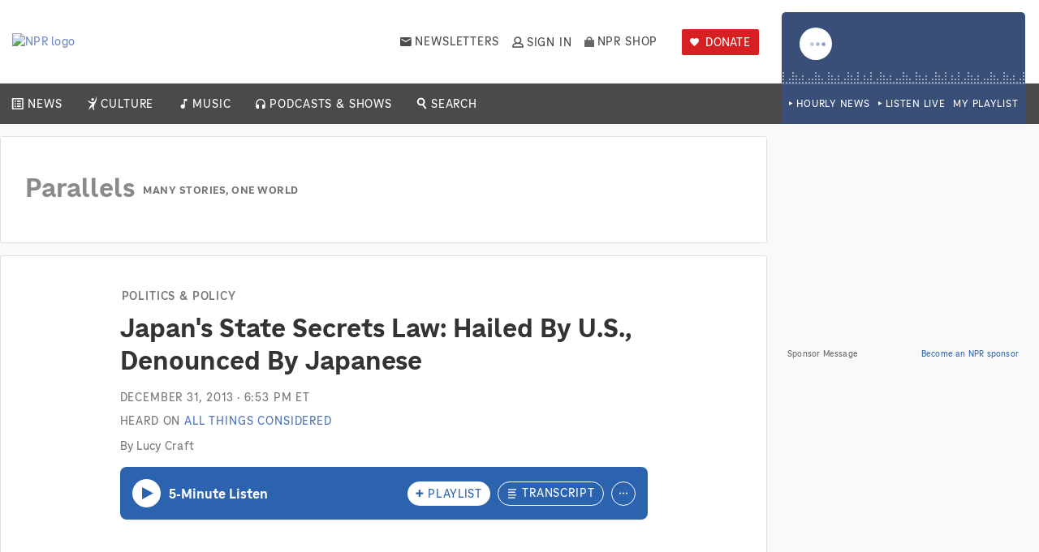

--- FILE ---
content_type: text/html;charset=UTF-8
request_url: https://www.npr.org/sections/parallels/2013/12/31/258655342/japans-state-secrets-law-hailed-by-u-s-denounced-by-japanese?ft=3&f=1001?ft=3&f=1001
body_size: 20905
content:
<!doctype html><html class="no-js" lang="en"><head><!-- OneTrust Cookies Consent Notice start for npr.org -->
<script type="text/javascript" src="https://cdn.cookielaw.org/consent/82089dfe-410c-4e1b-a7f9-698174b62a86/OtAutoBlock.js" ></script>
<script src="https://cdn.cookielaw.org/scripttemplates/otSDKStub.js"  type="text/javascript" charset="UTF-8" data-domain-script="82089dfe-410c-4e1b-a7f9-698174b62a86" ></script>

<script type="text/javascript">
function OptanonWrapper() {
    NPR_OptanonWrapper = true;
    document.dispatchEvent(new CustomEvent('npr:DataConsentAvailable'));
    
    OneTrust.OnConsentChanged(function() {
        document.dispatchEvent(new CustomEvent('npr:DataConsentChanged'));
    });
 }
</script>
<!-- OneTrust Cookies Consent Notice end for npr.org -->
<script src="https://cdn.cookielaw.org/opt-out/otCCPAiab.js" type="text/javascript" charset="UTF-8" ccpa-opt-out-ids="C0004" ccpa-opt-out-geo="us" ccpa-opt-out-lspa="false"></script><script type="text/plain" class="optanon-category-C0004">
    document.cookie = "__adblocker=; expires=Thu, 01 Jan 1970 00:00:00 GMT; path=/";
    var setNptTechAdblockerCookie = function(adblocker) {
        var d = new Date();
        d.setTime(d.getTime() + 60 * 5 * 1000);
        document.cookie = "__adblocker=" + (adblocker ? "true" : "false") + "; expires=" + d.toUTCString() + "; path=/";
    };
    (() => {
        var script = document.createElement("script");
        script.setAttribute("async", true);
        script.setAttribute("src", "//www.npttech.com/advertising.js");
        script.setAttribute("onerror", "setNptTechAdblockerCookie(true);");
        document.getElementsByTagName("head")[0].appendChild(script);
    })();
</script><script>
(function (e, o, n, i) {
    if (!e) {
        e = e || {}, window.permutive = e, e.q = [];
        var t = function () {
            return ([1e7] + -1e3 + -4e3 + -8e3 + -1e11).replace(/[018]/g, function (e) {
                return (e ^ (window.crypto || window.msCrypto).getRandomValues(new Uint8Array(1))[0] & 15 >> e / 4).toString(16)
            })
        };
        e.config = i || {}, e.config.apiKey = o, e.config.workspaceId = n, e.config.environment = e.config.environment || "production", (window.crypto || window.msCrypto) && (e.config.viewId = t());
        for (var g = ["addon", "identify", "track", "trigger", "query", "segment", "segments", "ready", "on", "once", "user", "consent"], r = 0; r < g.length; r++) {
            var w = g[r];
            e[w] = function (o) {
                return function () {
                    var n = Array.prototype.slice.call(arguments, 0);
                    e.q.push({functionName: o, arguments: n})
                };
            }(w);
        }
    }
})(window.permutive, "12730e07-f09d-4a69-93da-99b43983b663", "e1cef1f0-495f-4973-ba1c-880786e73a66", {"consentRequired": true});
</script>


<!--

nnnnnnnnnnnnnnnnnn ppppppppppppppppppp rrrrrrrrrrrrrrrrrr
nnnnnnnnnnnnnnnnnn ppppppppppppppppppp rrrrrrrrrrrrrrrrrr
nnn         nnnnnn ppp          pppppp rrr           rrrr
nnn   nnnn    nnnn ppp   pppppp   pppp rrr   rrrrrr   rrr
nnn   nnnnnn   nnn ppp   ppppppp   ppp rrr   rrrrrrrrrrrr
nnn   nnnnnn   nnn ppp   ppppp    pppp rrr   rrrrrrrrrrrr
nnn   nnnnnn   nnn ppp           ppppp rrr   rrrrrrrrrrrr
nnn   nnnnnn   nnn ppp   ppppppppppppp rrr   rrrrrrrrrrrr
nnnnnnnnnnnnnnnnnn ppp   ppppppppppppp rrrrrrrrrrrrrrrrrr
nnnnnnnnnnnnnnnnnn ppppppppppppppppppp rrrrrrrrrrrrrrrrrr

We are hiring!

https://boards.greenhouse.io/nationalpublicradioinc

-->


<script>dataLayer = [];</script>
<!-- Google Tag Manager -->
<script>(function(w,d,s,l,i){w[l]=w[l]||[];w[l].push({'gtm.start':new Date().getTime(),event:'gtm.js'});var f=d.getElementsByTagName(s)[0],j=d.createElement(s),dl=l!='dataLayer'?'&l='+l:'';j.setAttributeNode(d.createAttribute('data-ot-ignore'));j.async=true;j.src='https://www.googletagmanager.com/gtm.js?id='+i+dl;f.parentNode.insertBefore(j,f);})(window,document,'script','dataLayer', 'GTM-MVD397M');</script>
<!-- End Google Tag Manager -->
<script>
   try {var _sf_startpt=(new Date()).getTime();} catch(e){}
</script>
<meta itemscope itemtype="https://schema.org/SpeakableSpecification" itemref="speakable" /><title>Japan's State Secrets Law: Hailed By U.S., Denounced By Japanese : Parallels : NPR</title><meta id="speakable" itemprop="cssSelector" content="[data-is-speakable]" /><meta id="google-site-verification" name="google-site-verification" content="1VqzbDm4ukeFVHOoq5LjIKA2fVKZD-EYv8cXZhKXSfU" /><meta charset="utf-8" /><meta name="robots" content="noarchive,index,follow,max-image-preview:large" /><meta name="apple-itunes-app" content="app-id=324906251, app-argument=https://www.npr.org/sections/parallels/2013/12/31/258655342/japans-state-secrets-law-hailed-by-u-s-denounced-by-japanese" /><meta name="Rating" content="General" /><meta name="viewport" content="width=device-width, initial-scale=1, shrink-to-fit=no" /><meta name="npr-pjax" /><meta name="date" content="2013-12-31" /><link rel="canonical" href="https://www.npr.org/sections/parallels/2013/12/31/258655342/japans-state-secrets-law-hailed-by-u-s-denounced-by-japanese" /><meta name="description" content="Japan&#039;s tough new law protecting state secrets was a victory for Washington, which had long pressured its Asian ally to exert tighter control over classified information. But the controversial law has triggered widespread outrage in Japan and undermined the popularity of Prime Minister Shinzo Abe." /><link rel="alternate" type="application/rss+xml" title="World" href="https://feeds.npr.org/1004/rss.xml" /><link rel="alternate" type="application/rss+xml" title="Parallels" href="https://feeds.npr.org/181572415/rss.xml" /><meta name="cXenseParse:pageclass" content="article" /><meta name="cXenseParse:publishtime" content="2013-12-31T18:53:00-05:00" /><meta name="cXenseParse:zbq-eyebrowText" content="Politics & Policy" /><meta name="cXenseParse:zbq-eyebrowUrl" content="https://www.npr.org/sections/parallels/230418494/politics-policy" /><meta name="cXenseParse:taxonomy" content="News/World" /><meta name="cXenseParse:author" content="Lucy Craft" /><link rel="apple-touch-icon" sizes="180x180" href="https://media.npr.org/chrome/favicon/favicon-180x180.png" /><link rel="shortcut icon" href="https://media.npr.org/chrome/favicon/favicon.ico" /><link rel="icon" sizes="96x96" href="https://media.npr.org/chrome/favicon/favicon-96x96.png" /><link rel="icon" sizes="48x48" href="https://media.npr.org/chrome/favicon/favicon-48x48.png" /><link rel="icon" sizes="32x32" href="https://media.npr.org/chrome/favicon/favicon-32x32.png" /><link rel="icon" sizes="16x16" href="https://media.npr.org/chrome/favicon/favicon-16x16.png" /><meta property="og:title" content="Japan&#039;s State Secrets Law: Hailed By U.S., Denounced By Japanese" /><meta property="og:url" content="https://www.npr.org/sections/parallels/2013/12/31/258655342/japans-state-secrets-law-hailed-by-u-s-denounced-by-japanese" /><meta property="og:type" content="article" /><meta property="og:description" content="Japan&#039;s tough new law protecting state secrets was a victory for Washington, which had long pressured its Asian ally to exert tighter control over classified information. But the controversial law has triggered widespread outrage in Japan and undermined the popularity of Prime Minister Shinzo Abe." /><meta property="og:image" content="https://media.npr.org/assets/img/2013/12/31/japan_secrets_law7_wide-81a50a208c92afffd3ed34ca1918bba1929573af.jpg?s=1400&c=85&f=jpeg" /><meta property="og:site_name" content="NPR" /><meta property="fb:app_id" content="1279968707263443" /><meta property="fb:pages" content="10643211755" /><meta property="article:content_tier" content="free" /><meta property="article:opinion" content="false" /><meta name="twitter:card" content="summary_large_image" /><meta name="twitter:title" content="Japan&#039;s State Secrets Law: Hailed By U.S., Denounced By Japanese" /><meta name="twitter:site" content="@NPR" /><meta name="twitter:domain" content="npr.org" /><meta name="twitter:image:src" content="https://media.npr.org/assets/img/2013/12/31/japan_secrets_law7_wide-81a50a208c92afffd3ed34ca1918bba1929573af.jpg?s=1400&c=85&f=jpeg" /><meta name="cXenseParse:zbq-imageHrefTemplate" content="https://media.npr.org/assets/img/2013/12/31/japan_secrets_law7_wide-81a50a208c92afffd3ed34ca1918bba1929573af.jpg?s={width}&c={quality}&f={format}" /><meta name="cXenseParse:zbq-imageOriginalMimeType" content="image/jpeg" /><meta name="cXenseParse:zbq-imageOriginalFormat" content="jpeg" /><meta name="cXenseParse:zbq-imageUrl" content="https://media.npr.org/assets/img/2013/12/31/japan_secrets_law7_wide-81a50a208c92afffd3ed34ca1918bba1929573af.jpg?s=1400&c=85&f=jpeg" /><script id="npr-vars">
   window.NPR = window.NPR || {};
NPR.ServerConstants = {"cbHost":"npr.org","webHost":"https:\/\/www.npr.org","geolocationHost":"https:\/\/www.npr.org","legacyWebHost":"https:\/\/legacy.npr.org","stripeServiceHost":"https:\/\/stripe.npr.org","plusDonationPageHost":"https:\/\/plus.npr.org\/","recaptchaV3SiteKey":"6LcdN9IZAAAAAOHT985BJjbzjkBjKSxdxK3GeKSt","placesApiKey":"AIzaSyB_wzlXPVwS4kHRAZsM6scMzUAIsJ6aMZ4","embedHost":"https:\/\/www.npr.org","webHostSecure":"https:\/\/secure.npr.org","identityHost":"https:\/\/identity.api.npr.org","apiHost":"https:\/\/api.npr.org","stationApiHost":"https:\/\/station.api.npr.org","environment":"prod","serverMediaCache":"https:\/\/media.npr.org","googleAnalyticsAccount":"UA-5828686-4","gtmKey":"GTM-MVD397M","nielsenSFCode":"dcr","nielsenAPN":"NPR-dcr","shouldShowHPLocalContent":true,"cookieDomain":".npr.org","organizationV4Host":"https:\/\/organization.api.npr.org","staticAssetsHost":"https:\/\/prod-eks-static-assets.npr.org","stripeAPIVersion":"2025-02-24.acacia","pianoMoreStoriesWidgetId":"bb527f2b9b92b027aa0af7cecf97687dc2017a6f"};
NPR.serverVars = {"storyId":"258655342","storyCategory":"World News","sponsorship":{"baseAdConfig":{"network":"\/6735\/","zone":"News_World","targets":{"testserver":"false","isPodcastEpisode":"false","storyId":"258655342","program":"All_Things_Considered","agg":["181572415"],"blog":"181572415"}},"end-of-story":{"site":{"desktop":"NPREndStory","mobile":"NPRMobileEndStory"},"hasRefreshEnabled":true,"isOutstreamVideoEnabled":false,"deferred":true}},"isHiring":true,"facebookAppId":"1279968707263443","webpackPublicPath":"https:\/\/prod-eks-bundles.npr.org\/dist\/bundles\/","persistenceVersion":"dbc7c2a3d64c4ded0c2e54ac16942ab2","isBuildOut":true,"pageLayoutName":"BlogNewsStoryLayout","bingeModeId":"","isPreviewMode":false,"topicIds":["P1004","1001","1002","1122","1125"],"primaryTopic":"World","topics":["World","News","Home Page Top Stories","National Security","Asia"],"blog":"Parallels","theme":"181572415","programId":"All Things Considered","program":"2","aggIds":["2","1001","1002","1004","1122","1125","126394606","126924744","165268973","181572415","230418494","258649697"],"tagIds":["Japan","Privacy","Shinzo Abe"],"byline":["Lucy Craft"],"contentPartnerOrgFullName":"1 | NPR","pubDate":"2013123118","fullPubDate":"Tue, 31 Dec 2013 18:53:00 -0500","pageTypeId":"1","title":"Japan\u0026#039;s State Secrets Law: Hailed By U.S., Denounced By Japanese","publisherOrgId":"1"};
</script>
<script type="text/javascript" src="https://cdn.optimizely.com/js/11107397707.js">
   </script>
<script type="text/javascript" src="https://prod-eks-static-assets.npr.org/static/javascript/lib/modernizr/modernizr.custom.js">
   </script>
<script type="text/javascript" src="https://prod-eks-static-assets.npr.org/static/javascript/lib/svg-loader.min.js">
   </script>
<script type="text/javascript" async src="https://js.stripe.com/v3/">
   </script>
<script>
   !function(e){function r(r){for(var a,o,f=r[0],d=r[1],u=r[2],b=0,l=[];b<f.length;b++)o=f[b],Object.prototype.hasOwnProperty.call(c,o)&&c[o]&&l.push(c[o][0]),c[o]=0;for(a in d)Object.prototype.hasOwnProperty.call(d,a)&&(e[a]=d[a]);for(i&&i(r);l.length;)l.shift()();return n.push.apply(n,u||[]),t()}function t(){for(var e,r=0;r<n.length;r++){for(var t=n[r],a=!0,f=1;f<t.length;f++){var d=t[f];0!==c[d]&&(a=!1)}a&&(n.splice(r--,1),e=o(o.s=t[0]))}return e}var a={},c={0:0},n=[];function o(r){if(a[r])return a[r].exports;var t=a[r]={i:r,l:!1,exports:{}};return e[r].call(t.exports,t,t.exports,o),t.l=!0,t.exports}o.e=function(e){var r=[],t=c[e];if(0!==t)if(t)r.push(t[2]);else{var a=new Promise((function(r,a){t=c[e]=[r,a]}));r.push(t[2]=a);var n,f=document.createElement("script");f.charset="utf-8",f.timeout=120,o.nc&&f.setAttribute("nonce",o.nc),f.src=function(e){return o.p+""+e+"."+{1:"0ed64037ff15a02dbf4a",2:"19323f16d458af2a7f1e",3:"446756d674ca16127043",4:"8447e6933440eef33e1f",5:"5dc8c1e710376e7de76b",6:"5e7c0cee6f1de0a4feba",7:"2a2088d0098b5543397f",8:"e440ea7aa2e6fc85a767",9:"f90383fdedbda23ac099",10:"64b7e0188ec0c026b183",11:"988b5853204a65a0b179",76:"23b98a50c49c92f26850",77:"32063f813ccc3c7bec94",78:"dfe92d00a564aaa4b471",79:"cf7ac3dec9b0b29cb359",80:"aec9102ac307fde2900c",81:"a5cc1e227450b6108147",82:"c3ab4013459687d3e2a0",83:"db760c62ac1e31c3234d",84:"2c78960692c5e0dffd28",85:"067e7e92cfb507443be8",86:"8ec0b9a195ee625263c9",87:"946d222c944623d58658",88:"47bc84143e4619c9edd5",89:"09292751d8ab76d0ac87",90:"6a96896abcfade03cac8",91:"052e42081f9886b76fb9",92:"d25952d060e538e97053",93:"1504d1a9398d3b16f3ae",94:"8b7621d1a62984d99f5c",95:"a0c343644aace0a4fe19",96:"8b3070b4e293f3645025",97:"90a6ef6274dfa0ec8169",98:"9d687bb4114ce686b4e9",99:"60552d3505ae5e0b9a58",100:"93df0946f7a395fd5e73",101:"2e0d4ca019003368535f",102:"cf110e8c3b32c08279cc",103:"377c17bed2cebcf68fa5"}[e]+".chunk.js"}(e);var d=new Error;n=function(r){f.onerror=f.onload=null,clearTimeout(u);var t=c[e];if(0!==t){if(t){var a=r&&("load"===r.type?"missing":r.type),n=r&&r.target&&r.target.src;d.message="Loading chunk "+e+" failed.\n("+a+": "+n+")",d.name="ChunkLoadError",d.type=a,d.request=n,t[1](d)}c[e]=void 0}};var u=setTimeout((function(){n({type:"timeout",target:f})}),12e4);f.onerror=f.onload=n,document.head.appendChild(f)}return Promise.all(r)},o.m=e,o.c=a,o.d=function(e,r,t){o.o(e,r)||Object.defineProperty(e,r,{enumerable:!0,get:t})},o.r=function(e){"undefined"!=typeof Symbol&&Symbol.toStringTag&&Object.defineProperty(e,Symbol.toStringTag,{value:"Module"}),Object.defineProperty(e,"__esModule",{value:!0})},o.t=function(e,r){if(1&r&&(e=o(e)),8&r)return e;if(4&r&&"object"==typeof e&&e&&e.__esModule)return e;var t=Object.create(null);if(o.r(t),Object.defineProperty(t,"default",{enumerable:!0,value:e}),2&r&&"string"!=typeof e)for(var a in e)o.d(t,a,function(r){return e[r]}.bind(null,a));return t},o.n=function(e){var r=e&&e.__esModule?function(){return e.default}:function(){return e};return o.d(r,"a",r),r},o.o=function(e,r){return Object.prototype.hasOwnProperty.call(e,r)},o.p="/dist/bundles/",o.oe=function(e){throw console.error(e),e};var f=window.webpackJsonp=window.webpackJsonp||[],d=f.push.bind(f);f.push=r,f=f.slice();for(var u=0;u<f.length;u++)r(f[u]);var i=d;t()}([]);
</script>
<script type="text/javascript" src="https://prod-eks-bundles.npr.org/dist/bundles/33.63ef0ae8404cbdbb478e.chunk.js">
   </script>
<link rel="stylesheet" data-persist="true" media="screen, print" href="https://prod-eks-bundles.npr.org/dist/bundles/persistent-css-16189b0b77d98301abd7.css" /><link rel="stylesheet" data-persist="true" media="screen and (min-width: 768px)" href="https://prod-eks-bundles.npr.org/dist/bundles/persistent_medium-css-16189b0b77d98301abd7.css" /><link rel="stylesheet" data-persist="true" media="screen and (min-width: 1025px)" href="https://prod-eks-bundles.npr.org/dist/bundles/persistent_large-css-16189b0b77d98301abd7.css" /><link rel="preload" data-persist="true" media="screen, print" href="https://prod-eks-bundles.npr.org/dist/bundles/fonts-css-16189b0b77d98301abd7.css" as="style" onload="this.onload=null;this.rel='stylesheet'"  /><link rel="stylesheet" media="screen, print" href="https://prod-eks-bundles.npr.org/dist/bundles/newsStory-css-16189b0b77d98301abd7.css" /><link rel="stylesheet" media="screen" href="https://prod-eks-static-assets.npr.org/branding/sections/parallels/branding.css" /><script type="application/ld+json">
   {"@type":"NewsArticle","publisher":{"@type":"Organization","name":"NPR","logo":{"@type":"ImageObject","url":"https:\/\/media.npr.org\/chrome\/npr-logo-2025.jpg"}},"headline":"Japan's State Secrets Law: Hailed By U.S., Denounced By Japanese","mainEntityOfPage":{"@type":"WebPage","@id":"https:\/\/www.npr.org\/sections\/parallels\/2013\/12\/31\/258655342\/japans-state-secrets-law-hailed-by-u-s-denounced-by-japanese"},"datePublished":"2013-12-31T18:53:00-05:00","dateModified":"2013-12-31T18:53:00-05:00","author":{"@type":"Person","name":["Lucy Craft"]},"description":"Japan's tough new law protecting state secrets was a victory for Washington, which had long pressured its Asian ally to exert tighter control over classified information. But the controversial law has triggered widespread outrage in Japan and undermined the popularity of Prime Minister Shinzo Abe.","image":{"@type":"ImageObject","url":"https:\/\/media.npr.org\/assets\/img\/2013\/12\/31\/japan_secrets_law7_slide-d5fd5b4d7a67fcb60ab5319f09f13736774c743c.jpg"},"@context":"http:\/\/schema.org"}
</script>
<script type="text/javascript">
   document.domain="www.npr.org";
</script>
<script id="piano-aid" type="text/javascript" data-piano-aid="9ENxKQ58pu">
    (function(src) {
        var a = document.createElement("script");
        a.type = "text/javascript";
        a.async = true;
        a.src = src;
        var b = document.getElementsByTagName("script")[0];
        b.parentNode.insertBefore(a, b)
    })("//cdn.piano.io/api/tinypass.min.js");

    window.pdl = window.pdl || {};
    window.pdl.requireConsent = true;

    tp = window.tp || [];

    tp.push(["init", function() {
        tp.enableGACrossDomainLinking();
    }]);
</script>
                              <script>!function(e){var n="https://s.go-mpulse.net/boomerang/";if("False"=="True")e.BOOMR_config=e.BOOMR_config||{},e.BOOMR_config.PageParams=e.BOOMR_config.PageParams||{},e.BOOMR_config.PageParams.pci=!0,n="https://s2.go-mpulse.net/boomerang/";if(window.BOOMR_API_key="MBVDT-3L9KY-36ZMJ-SPSAR-JR833",function(){function e(){if(!o){var e=document.createElement("script");e.id="boomr-scr-as",e.src=window.BOOMR.url,e.async=!0,i.parentNode.appendChild(e),o=!0}}function t(e){o=!0;var n,t,a,r,d=document,O=window;if(window.BOOMR.snippetMethod=e?"if":"i",t=function(e,n){var t=d.createElement("script");t.id=n||"boomr-if-as",t.src=window.BOOMR.url,BOOMR_lstart=(new Date).getTime(),e=e||d.body,e.appendChild(t)},!window.addEventListener&&window.attachEvent&&navigator.userAgent.match(/MSIE [67]\./))return window.BOOMR.snippetMethod="s",void t(i.parentNode,"boomr-async");a=document.createElement("IFRAME"),a.src="about:blank",a.title="",a.role="presentation",a.loading="eager",r=(a.frameElement||a).style,r.width=0,r.height=0,r.border=0,r.display="none",i.parentNode.appendChild(a);try{O=a.contentWindow,d=O.document.open()}catch(_){n=document.domain,a.src="javascript:var d=document.open();d.domain='"+n+"';void(0);",O=a.contentWindow,d=O.document.open()}if(n)d._boomrl=function(){this.domain=n,t()},d.write("<bo"+"dy onload='document._boomrl();'>");else if(O._boomrl=function(){t()},O.addEventListener)O.addEventListener("load",O._boomrl,!1);else if(O.attachEvent)O.attachEvent("onload",O._boomrl);d.close()}function a(e){window.BOOMR_onload=e&&e.timeStamp||(new Date).getTime()}if(!window.BOOMR||!window.BOOMR.version&&!window.BOOMR.snippetExecuted){window.BOOMR=window.BOOMR||{},window.BOOMR.snippetStart=(new Date).getTime(),window.BOOMR.snippetExecuted=!0,window.BOOMR.snippetVersion=12,window.BOOMR.url=n+"MBVDT-3L9KY-36ZMJ-SPSAR-JR833";var i=document.currentScript||document.getElementsByTagName("script")[0],o=!1,r=document.createElement("link");if(r.relList&&"function"==typeof r.relList.supports&&r.relList.supports("preload")&&"as"in r)window.BOOMR.snippetMethod="p",r.href=window.BOOMR.url,r.rel="preload",r.as="script",r.addEventListener("load",e),r.addEventListener("error",function(){t(!0)}),setTimeout(function(){if(!o)t(!0)},3e3),BOOMR_lstart=(new Date).getTime(),i.parentNode.appendChild(r);else t(!1);if(window.addEventListener)window.addEventListener("load",a,!1);else if(window.attachEvent)window.attachEvent("onload",a)}}(),"".length>0)if(e&&"performance"in e&&e.performance&&"function"==typeof e.performance.setResourceTimingBufferSize)e.performance.setResourceTimingBufferSize();!function(){if(BOOMR=e.BOOMR||{},BOOMR.plugins=BOOMR.plugins||{},!BOOMR.plugins.AK){var n=""=="true"?1:0,t="",a="aocw2hixibyfs2lizyla-f-85072ede8-clientnsv4-s.akamaihd.net",i="false"=="true"?2:1,o={"ak.v":"39","ak.cp":"55818","ak.ai":parseInt("290690",10),"ak.ol":"0","ak.cr":8,"ak.ipv":4,"ak.proto":"h2","ak.rid":"e2d9e534","ak.r":42169,"ak.a2":n,"ak.m":"dsca","ak.n":"essl","ak.bpcip":"3.133.109.0","ak.cport":35510,"ak.gh":"23.52.43.86","ak.quicv":"","ak.tlsv":"tls1.3","ak.0rtt":"","ak.0rtt.ed":"","ak.csrc":"-","ak.acc":"","ak.t":"1768476182","ak.ak":"hOBiQwZUYzCg5VSAfCLimQ==YAF9sdUsFGvofMqQEozqmlr/5XTlMj2uqJL7umQKZMXcb0pgzvTy6dh9pmZuiq+l1vvO86cEn85hX6IWy6c0oOfI1Maxum3uULdnQQPYtnI5gGwltwP7Bzigd6IFcJj0QHrZ0gSDxha/R656g9GpMTQ1lLzmDFyS4gnzoZWqLPyaAkQuE7HpOuoAT1SvPvugHzk3/tvASM1tN/ILyUg8lwckf5FrtO9w7Y0kQNPiOSeqsItahoCqE9Wrj+DDUoX0hUf+4pKNeyEjWdRdeBDNAFk9fgv8EWdDcn+JYXQvYuECPqzdkkzNcQ05H39CV2Oc4gfjAdtNDOfEqVMZwhgJQdUyUkLNuAaNkEhL+53E2x14Ft0vxzEYYCKdPqB/PI4Opzzniyw7bW3WKy0v34KCJ3GzpQh+E5KEJHhVKzxMVs4=","ak.pv":"112","ak.dpoabenc":"","ak.tf":i};if(""!==t)o["ak.ruds"]=t;var r={i:!1,av:function(n){var t="http.initiator";if(n&&(!n[t]||"spa_hard"===n[t]))o["ak.feo"]=void 0!==e.aFeoApplied?1:0,BOOMR.addVar(o)},rv:function(){var e=["ak.bpcip","ak.cport","ak.cr","ak.csrc","ak.gh","ak.ipv","ak.m","ak.n","ak.ol","ak.proto","ak.quicv","ak.tlsv","ak.0rtt","ak.0rtt.ed","ak.r","ak.acc","ak.t","ak.tf"];BOOMR.removeVar(e)}};BOOMR.plugins.AK={akVars:o,akDNSPreFetchDomain:a,init:function(){if(!r.i){var e=BOOMR.subscribe;e("before_beacon",r.av,null,null),e("onbeacon",r.rv,null,null),r.i=!0}return this},is_complete:function(){return!0}}}}()}(window);</script></head><body id="news" class="news tmplBlogNewsStory  story-layout is-buildout no-transcript   blog catId230418494 id258655342  " data-pjax-modules="util/env images/lazy-load data-consent data-management-platform header-bidding metrics nielsen nielsenDCR copyright auto-refresh navigation/global-navigation fitvids googletag dfp globalfooter persistent-audio story-list-item-mounter player/more-options player/audio-module-clickable what-input metrics/doubleclickFloodlight callout/on-page-callouts global-alerts right-rail-content-widgets we-are-hiring npr-plus-get-access-modal piano datadog ecommerce recommendations/end-of-story-recommendations-callout jw social/share slideshow images/enlargement contentfooter story/date-tooltip social/sharepop podcast-cards search/faceting-param recaptcha-v3">
<!-- Google Tag Manager (noscript) -->
<noscript><iframe src="https://www.googletagmanager.com/ns.html?id=GTM-MVD397M" height="0" width="0" style="display:none;visibility:hidden"></iframe></noscript>
<!-- End Google Tag Manager (noscript) -->
<div class="skip-links">
      <span>Accessibility links</span>   <ul>
            <li><a href="#mainContent" class="skiplink">Skip to main content</a></li>
      <li><a href="https://help.npr.org/contact/s/article?name=what-are-the-keyboard-shortcuts-for-using-the-npr-org-audio-player" class="skiplink">Keyboard shortcuts for audio player</a></li>
   </ul>
</div>
<div id="global-header-sticky-cta-wrap" class="global-header-sticky-cta-wrap">
      <div id="global-header-sticky-cta-mount" class="global-header-sticky-cta-mount">
         </div>
</div>
<div id="global-header-cta-wrap" class="global-header-cta-wrap">
      <div id="global-header-cta-mount" class="global-header-cta-mount">
         </div>
</div>
<header class="npr-header" id="globalheader" aria-label="NPR header">
<nav class="navigation">
    <div class="navigation__top-level-wrap" data-metrics-category-ga4="recirculation">
        <ul class="navigation__top-level">
            <li class="navigation__toggle-wrap">
                <button id="navigation__toggle--open" class="navigation__toggle navigation__toggle--open" aria-haspopup="true" aria-expanded="false" data-metrics-ga4='{"action":"global_navigation_click","clickName":"open navigation menu","clickType":"global navigation"}'>
                    Open Navigation Menu
                </button>
            </li>

            <li class="navigation__home">
                <a href="/" data-metrics-ga4='{"action":"global_navigation_click","clickName":"npr logo","clickType":"global navigation","clickUrl":"\/"}'>
                    <img src="https://prod-eks-static-assets.npr.org/chrome_svg/npr-logo-2025.svg" alt="NPR logo"/>
                </a>
            </li>

            <li id="navigation__station-mount"></li>

            <li class="navigation__newsletters">
                <div class="navigation__newsletters-inner">
                    <a href="/newsletters/" data-metrics-ga4='{"action":"global_navigation_click","clickName":"newsletters","clickType":"global navigation","clickUrl":"/newsletters/"}' target='_blank'>Newsletters</a>
                </div>
            </li>

            <li id="user-account-dropdown-mount" class="navigation__account"></li>

            <li class="navigation__shop">
                <a href="https://shopnpr.org" data-metrics-ga4='{"action":"global_navigation_click","clickName":"npr shop","clickType":"global navigation","clickUrl":"https://shopnpr.org"}'>NPR Shop</a>
            </li>

            <li id="navigation__station-donate-mount"></li>
        </ul>
    </div>
    <section id="main-menu" class="menu menu--main" data-metrics-category-ga4="recirculation">
        <div class="menu__inner">
            <header class="menu__header">
                <button id="navigation__toggle--close" class="navigation__toggle navigation__toggle--close" aria-haspopup="true" aria-expanded="true" data-metrics-ga4='{"action":"global_navigation_click","clickName":"close navigation menu","clickType":"global navigation"}'>
                    Close <span>Navigation Menu</span>
                </button>
            </header>
            <ul class="menu__list">
                <li class="menu__item menu__item--home">
                    <div class="menu__item-inner"><a href="/" data-metrics-ga4='{"action":"global_navigation_click","clickName":"npr logo","clickType":"global navigation","clickUrl":"\/"}'>Home</a></div>
                </li>
                <li class="menu__item menu__item--news menu__item--has-submenu">
                    <div class="menu__item-inner">
                        <a href="/sections/news/" data-metrics-ga4='{"action":"global_navigation_click","clickName":"news","clickType":"global navigation","clickUrl":"/sections/news/"}'>News</a>
                        <button class="menu__toggle-submenu" data-metrics-ga4='{"action":"global_navigation_click","clickName":"toggle news drawer","clickType":"global navigation"}'>Expand/collapse submenu for News</button>
                    </div>

                    <ul class="submenu submenu--news">
                        <li class="submenu__item"><a href="/sections/national/" data-metrics-ga4='{"action":"global_navigation_click","clickName":"national","clickType":"global navigation","clickUrl":"/sections/national/"}'>National</a></li>
                        <li class="submenu__item"><a href="/sections/world/" data-metrics-ga4='{"action":"global_navigation_click","clickName":"world","clickType":"global navigation","clickUrl":"/sections/world/"}'>World</a></li>
                        <li class="submenu__item"><a href="/sections/politics/" data-metrics-ga4='{"action":"global_navigation_click","clickName":"politics","clickType":"global navigation","clickUrl":"/sections/politics/"}'>Politics</a></li>
                        <li class="submenu__item"><a href="/sections/business/" data-metrics-ga4='{"action":"global_navigation_click","clickName":"business","clickType":"global navigation","clickUrl":"/sections/business/"}'>Business</a></li>
                        <li class="submenu__item"><a href="/sections/health/" data-metrics-ga4='{"action":"global_navigation_click","clickName":"health","clickType":"global navigation","clickUrl":"/sections/health/"}'>Health</a></li>
                        <li class="submenu__item"><a href="/sections/science/" data-metrics-ga4='{"action":"global_navigation_click","clickName":"science","clickType":"global navigation","clickUrl":"/sections/science/"}'>Science</a></li>
                        <li class="submenu__item"><a href="/sections/climate/" data-metrics-ga4='{"action":"global_navigation_click","clickName":"climate","clickType":"global navigation","clickUrl":"/sections/climate/"}'>Climate</a></li>
                        <li class="submenu__item"><a href="/sections/codeswitch/" data-metrics-ga4='{"action":"global_navigation_click","clickName":"race","clickType":"global navigation","clickUrl":"/sections/codeswitch/"}'>Race</a></li>
                    </ul>
                </li>
                <li class="menu__item menu__item--culture menu__item--has-submenu">
                    <div class="menu__item-inner">
                        <a href="/sections/culture/" data-metrics-ga4='{"action":"global_navigation_click","clickName":"culture","clickType":"global navigation","clickUrl":"/sections/culture/"}'>Culture</a>
                        <button class="menu__toggle-submenu" data-metrics-ga4='{"action":"global_navigation_click","clickName":"toggle culture drawer","clickType":"global navigation"}'>Expand/collapse submenu for Culture</button>
                    </div>

                    <ul class="submenu submenu--culture">
                        <li class="submenu__item"><a href="/books/" data-metrics-ga4='{"action":"global_navigation_click","clickName":"books","clickType":"global navigation","clickUrl":"/books/"}'>Books</a></li>
                        <li class="submenu__item"><a href="/sections/movies/" data-metrics-ga4='{"action":"global_navigation_click","clickName":"movies","clickType":"global navigation","clickUrl":"/sections/movies/"}'>Movies</a></li>
                        <li class="submenu__item"><a href="/sections/television/" data-metrics-ga4='{"action":"global_navigation_click","clickName":"television","clickType":"global navigation","clickUrl":"/sections/television/"}'>Television</a></li>
                        <li class="submenu__item"><a href="/sections/pop-culture/" data-metrics-ga4='{"action":"global_navigation_click","clickName":"pop culture","clickType":"global navigation","clickUrl":"/sections/pop-culture/"}'>Pop Culture</a></li>
                        <li class="submenu__item"><a href="/sections/food/" data-metrics-ga4='{"action":"global_navigation_click","clickName":"food","clickType":"global navigation","clickUrl":"/sections/food/"}'>Food</a></li>
                        <li class="submenu__item"><a href="/sections/art-design/" data-metrics-ga4='{"action":"global_navigation_click","clickName":"art & design","clickType":"global navigation","clickUrl":"/sections/art-design/"}'>Art &amp; Design</a> </li>
                        <li class="submenu__item"><a href="/sections/performing-arts/" data-metrics-ga4='{"action":"global_navigation_click","clickName":"performing arts","clickType":"global navigation","clickUrl":"/sections/performing-arts/"}'>Performing Arts</a></li>
                        <li class="submenu__item"><a href="/lifekit/" data-metrics-ga4='{"action":"global_navigation_click","clickName":"life kit","clickType":"global navigation","clickUrl":"/lifekit/"}'>Life Kit</a></li>
                        <li class="submenu__item"><a href="/sections/gaming/" data-metrics-ga4='{"action":"global_navigation_click","clickName":"gaming","clickType":"global navigation","clickUrl":"/sections/gaming/"}'>Gaming</a></li>
                    </ul>
                </li>
                <li class="menu__item menu__item--music menu__item--has-submenu">
                    <div class="menu__item-inner">
                        <a href="/music/" data-metrics-ga4='{"action":"global_navigation_click","clickName":"music","clickType":"global navigation","clickUrl":"/music/"}'>Music</a>
                        <button class="menu__toggle-submenu" data-metrics-ga4='{"action":"global_navigation_click","clickName":"toggle music drawer","clickType":"global navigation"}'>Expand/collapse submenu for Music</button>
                    </div>

                    <ul class="submenu submenu--music"><li class="submenu__item">
    <a href="https://www.npr.org/2025/12/10/g-s1-99930/best-music-of-2025"  data-metrics-ga4='{"category":"recirculation","action":"global_navigation_click","clickName":"the best music of 2025","clickType":"music ecosystem navigation","clickUrl":"https:\/\/www.npr.org\/2025\/12\/10\/g-s1-99930\/best-music-of-2025"}' >
        The Best Music of 2025
    </a>
</li><li class="submenu__item">
    <a href="https://www.npr.org/sections/allsongs/"  data-metrics-ga4='{"category":"recirculation","action":"global_navigation_click","clickName":"all songs considered","clickType":"music ecosystem navigation","clickUrl":"https:\/\/www.npr.org\/sections\/allsongs\/"}' >
        All Songs Considered
    </a>
</li><li class="submenu__item">
    <a href="https://www.npr.org/series/tiny-desk-concerts/"  data-metrics-ga4='{"category":"recirculation","action":"global_navigation_click","clickName":"tiny desk","clickType":"music ecosystem navigation","clickUrl":"https:\/\/www.npr.org\/series\/tiny-desk-concerts\/"}' >
        Tiny Desk
    </a>
</li><li class="submenu__item">
    <a href="https://www.npr.org/sections/music-features"  data-metrics-ga4='{"category":"recirculation","action":"global_navigation_click","clickName":"music features","clickType":"music ecosystem navigation","clickUrl":"https:\/\/www.npr.org\/sections\/music-features"}' >
        Music Features
    </a>
</li><li class="submenu__item">
    <a href="https://www.npr.org/series/770565791/npr-music-live-sessions"  data-metrics-ga4='{"category":"recirculation","action":"global_navigation_click","clickName":"live sessions","clickType":"music ecosystem navigation","clickUrl":"https:\/\/www.npr.org\/series\/770565791\/npr-music-live-sessions"}' >
        Live Sessions
    </a>
</li></ul>

                </li>
                <li class="menu__item menu__item--shows-podcasts menu__item--has-submenu">
                    <div class="menu__item-inner">
                        <a href="/podcasts-and-shows/" data-metrics-ga4='{"action":"global_navigation_click","clickName":"podcasts & shows","clickType":"global navigation","clickUrl":"/podcasts-and-shows/"}'>Podcasts &amp; Shows</a>
                        <button class="menu__toggle-submenu" data-metrics-ga4='{"action":"global_navigation_click","clickName":"toggle podcasts &amp; shows drawer","clickType":"global navigation"}'>Expand/collapse submenu for Podcasts &amp; Shows</button>
                    </div>

                    <div class="submenu submenu--shows-podcasts">
                        <span class="submenu__category submenu__category--daily">Daily</span>
                        <ul class="submenu__list submenu__list--daily">
                            <li class="submenu__item submenu__item--timed submenu__item--weekday hidden">
                                <a href="/programs/morning-edition/" data-metrics-action="click morning edition" data-metrics-ga4='{"action":"global_navigation_click","clickName":"morning edition","clickType":"global navigation","clickUrl":"/programs/morning-edition/"}'>
                                    <img src="https://media.npr.org/chrome/programs/logos/morning-edition.jpg" loading="lazy" alt="" />
                                    Morning Edition
                                </a>
                            </li>
                            <li class="submenu__item submenu__item--timed submenu__item--saturday hidden" >
                                <a href="/programs/weekend-edition-saturday/" data-metrics-action="click weekend edition saturday" data-metrics-ga4='{"action":"global_navigation_click","clickName":"weekend edition saturday","clickType":"global navigation","clickUrl":"/programs/weekend-edition-saturday/"}'>
                                    <img src="https://media.npr.org/assets/img/2019/02/26/we_otherentitiestemplatesat_sq-cbde87a2fa31b01047441e6f34d2769b0287bcd4-s100-c85.png" loading="lazy" alt="" />
                                    Weekend Edition Saturday
                                </a>
                            </li>
                            <li class="submenu__item submenu__item--timed submenu__item--sunday hidden">
                                <a href="/programs/weekend-edition-sunday/" data-metrics-action="click weekend edition sunday" data-metrics-ga4='{"action":"global_navigation_click","clickName":"weekend edition sunday","clickType":"global navigation","clickUrl":"/programs/weekend-edition-sunday/"}'>
                                    <img src="https://media.npr.org/assets/img/2019/02/26/we_otherentitiestemplatesun_sq-4a03b35e7e5adfa446aec374523a578d54dc9bf5-s100-c85.png" loading="lazy" alt="" />
                                    Weekend Edition Sunday
                                </a>
                            </li>
                            <li class="submenu__item">
                                <a href="/programs/all-things-considered/" data-metrics-action="click all things considered" data-metrics-ga4='{"action":"global_navigation_click","clickName":"all things considered","clickType":"global navigation","clickUrl":"/programs/all-things-considered/"}'>
                                    <img src="https://media.npr.org/chrome/programs/logos/all-things-considered.png" loading="lazy" alt="" />
                                    All Things Considered
                                </a>
                            </li>
                            <li class="submenu__item">
                                <a href="/programs/fresh-air/" data-metrics-action="click fresh air" data-metrics-ga4='{"action":"global_navigation_click","clickName":"fresh air","clickType":"global navigation","clickUrl":"/programs/fresh-air/"}'>
                                    <img src="https://media.npr.org/chrome/programs/logos/fresh-air.png" loading="lazy" alt="" />
                                    Fresh Air
                                </a>
                            </li>
                            <li class="submenu__item">
                                <a href="/podcasts/510318/up-first/" data-metrics-action="click up first" data-metrics-ga4='{"action":"global_navigation_click","clickName":"up first","clickType":"global navigation","clickUrl":"/podcasts/510318/up-first/"}'>
                                    <img src="https://media.npr.org/chrome/programs/logos/up-first.jpg?version=2" loading="lazy" alt="" />
                                    Up First
                                </a>
                            </li>
                        </ul>
                        <span class="submenu__category submenu__category--featured">Featured</span>

                        <ul class="submenu__list submenu__list--featured"><li class="submenu__item">
    <a href="https://www.npr.org/podcasts/510311/embedded"  data-metrics-ga4='{"category":"recirculation","action":"global_navigation_click","clickName":"embedded","clickType":"music ecosystem navigation","clickUrl":"https:\/\/www.npr.org\/podcasts\/510311\/embedded"}' >
        <img src="https://media.npr.org/assets/img/2024/08/01/embedded_podcast-tile_sq-21d8f227c811e4f3a0e28b4aa774dd17e39287db-s100-c100.jpeg" data-original="https://media.npr.org/assets/img/2024/08/01/embedded_podcast-tile_sq-21d8f227c811e4f3a0e28b4aa774dd17e39287db-s100.jpeg"   class=" lazy" alt="" loading="lazy" />
        Embedded
    </a>
</li><li class="submenu__item">
    <a href="https://www.npr.org/podcasts/510310/npr-politics-podcast"  data-metrics-ga4='{"category":"recirculation","action":"global_navigation_click","clickName":"the npr politics podcast","clickType":"music ecosystem navigation","clickUrl":"https:\/\/www.npr.org\/podcasts\/510310\/npr-politics-podcast"}' >
        <img src="https://media.npr.org/assets/img/2024/01/11/podcast-politics_2023_update1_sq-eaabdbd6adb312e163cb96909efd902cc2e9e004-s100-c100.jpg" data-original="https://media.npr.org/assets/img/2024/01/11/podcast-politics_2023_update1_sq-eaabdbd6adb312e163cb96909efd902cc2e9e004-s100.jpg"   class=" lazy" alt="" loading="lazy" />
        The NPR Politics Podcast
    </a>
</li><li class="submenu__item">
    <a href="https://www.npr.org/podcasts/510333/throughline"  data-metrics-ga4='{"category":"recirculation","action":"global_navigation_click","clickName":"throughline","clickType":"music ecosystem navigation","clickUrl":"https:\/\/www.npr.org\/podcasts\/510333\/throughline"}' >
        <img src="https://media.npr.org/assets/img/2024/05/15/throughline_tile-art_sq-a59d7da2ea2bf97562aeec6440ddf837e8f7de65-s100-c100.jpg" data-original="https://media.npr.org/assets/img/2024/05/15/throughline_tile-art_sq-a59d7da2ea2bf97562aeec6440ddf837e8f7de65-s100.jpg"   class=" lazy" alt="" loading="lazy" />
        Throughline
    </a>
</li><li class="submenu__item">
    <a href="https://www.npr.org/podcasts/510374/trumps-terms"  data-metrics-ga4='{"category":"recirculation","action":"global_navigation_click","clickName":"trump&#39;s terms ","clickType":"music ecosystem navigation","clickUrl":"https:\/\/www.npr.org\/podcasts\/510374\/trumps-terms"}' >
        <img src="https://media.npr.org/assets/img/2024/11/20/trumps-terms_tile-art_sq-a562bd2ad2a39113dc7da18658fc1e25d0664257-s100-c100.jpg" data-original="https://media.npr.org/assets/img/2024/11/20/trumps-terms_tile-art_sq-a562bd2ad2a39113dc7da18658fc1e25d0664257-s100.jpg"   class=" lazy" alt="" loading="lazy" />
        Trump's Terms 
    </a>
</li></ul>

                        <ul class="submenu__list submenu__list--directories">
                            <li class="submenu__item"><a href="/podcasts-and-shows/" data-metrics-action="click podcasts & shows" data-metrics-ga4='{"action":"global_navigation_click","clickName":"podcasts & shows","clickType":"global navigation","clickUrl":"/podcasts-and-shows/"}'>More Podcasts &amp; Shows</a></li>
                        </ul>
                    </div>
                </li>
                <li class="menu__item menu__item--search">
                    <div class="menu__item-inner">
                        <a href="/search/" id="navigation_dropdown-search" data-metrics-action="click search" data-metrics-ga4='{"action":"global_navigation_click","clickName":"search","clickType":"global navigation","clickUrl":"/search/"}'>Search</a>
                    </div>
                </li>
                <li class="menu__item menu__item--newsletters">
                    <div class="menu__item-inner">
                        <a href="/newsletters/" data-metrics-action="click newsletters" data-metrics-ga4='{"action":"global_navigation_click","clickName":"newsletters","clickType":"global navigation","clickUrl":"/newsletters/"}' target='_blank'>Newsletters</a>
                    </div>
                </li>
                <li class="menu__item menu__item--shop">
                    <div class="menu__item-inner">
                        <a href="https://shopnpr.org" data-metrics-action="click npr shop" data-metrics-ga4='{"action":"global_navigation_click","clickName":"npr shop","clickType":"global navigation","clickUrl":"https://shopnpr.org"}'>NPR Shop</a>
                    </div>
                </li>
                <li id="user-account-dropdown-mount-two" class="menu__item menu__item--account"></li>
            </ul>
        </div>
    </section>
    <section class="menu menu--music" data-metrics-category-ga4="recirculation">
        <div class="menu__list-wrap">
            <ul class="menu__list menu__list--ecosystem menu__list--music">
                <li class="menu__item menu__item--music-home">
                    <a href="/music/" data-metrics-action="click npr music logo" data-metrics-ga4='{"action":"global_navigation_click","clickName":"npr music logo","clickType":"global navigation","clickUrl":"/music/"}'>
                        <img src="https://prod-eks-static-assets.npr.org/chrome_svg/music-logo-dark.svg" class="music-logo" alt="NPR Music" />
                        <img src="https://prod-eks-static-assets.npr.org/chrome_svg/music-logo-light.svg" class="music-logo-alt" alt="NPR Music" />
                    </a>
                </li>

                <li class="menu__item">
    <a href="https://www.npr.org/2025/12/10/g-s1-99930/best-music-of-2025"  data-metrics-ga4='{"category":"recirculation","action":"global_navigation_click","clickName":"the best music of 2025","clickType":"music ecosystem navigation","clickUrl":"https:\/\/www.npr.org\/2025\/12\/10\/g-s1-99930\/best-music-of-2025"}' >
        The Best Music of 2025
    </a>
</li><li class="menu__item">
    <a href="https://www.npr.org/sections/allsongs/"  data-metrics-ga4='{"category":"recirculation","action":"global_navigation_click","clickName":"all songs considered","clickType":"music ecosystem navigation","clickUrl":"https:\/\/www.npr.org\/sections\/allsongs\/"}' >
        All Songs Considered
    </a>
</li><li class="menu__item">
    <a href="https://www.npr.org/series/tiny-desk-concerts/"  data-metrics-ga4='{"category":"recirculation","action":"global_navigation_click","clickName":"tiny desk","clickType":"music ecosystem navigation","clickUrl":"https:\/\/www.npr.org\/series\/tiny-desk-concerts\/"}' >
        Tiny Desk
    </a>
</li><li class="menu__item">
    <a href="https://www.npr.org/sections/music-features"  data-metrics-ga4='{"category":"recirculation","action":"global_navigation_click","clickName":"music features","clickType":"music ecosystem navigation","clickUrl":"https:\/\/www.npr.org\/sections\/music-features"}' >
        Music Features
    </a>
</li><li class="menu__item">
    <a href="https://www.npr.org/series/770565791/npr-music-live-sessions"  data-metrics-ga4='{"category":"recirculation","action":"global_navigation_click","clickName":"live sessions","clickType":"music ecosystem navigation","clickUrl":"https:\/\/www.npr.org\/series\/770565791\/npr-music-live-sessions"}' >
        Live Sessions
    </a>
</li>
            </ul>
        </div>
    </section>
    <section class="menu menu--about" data-metrics-category-ga4="recirculation">
        <div class="menu__list-wrap">
            <ul class="menu__list menu__list--ecosystem menu__list--about">
                <li class="menu__item menu__item--about-home"><a href="/about/" data-metrics-action="click about npr" data-metrics-ga4='{"action":"global_navigation_click","clickName":"about npr","clickType":"about ecosystem navigation","clickUrl":"/about/"}'>About NPR</a></li>
                <li class="menu__item menu__item--about-diversity"><a href="/diversity/" data-metrics-action="click diversity" data-metrics-ga4='{"action":"global_navigation_click","clickName":"diversity","clickType":"about ecosystem navigation","clickUrl":"/diversity/"}'>Diversity</a></li>
                <li class="menu__item menu__item--about-support"><a href="/support/" data-metrics-action="click support" data-metrics-ga4='{"action":"global_navigation_click","clickName":"support","clickType":"about ecosystem navigation","clickUrl":"/support/"}'>Support</a></li>
                <li class="menu__item menu__item--about-careers"><a href="/careers/" data-metrics-action="click careers" data-metrics-ga4='{"action":"global_navigation_click","clickName":"careers","clickType":"about ecosystem navigation","clickUrl":"/careers/"}'>Careers</a></li>
                <li class="menu__item menu__item--about-press"><a href="/series/750003/press-room/" data-metrics-action="click press" data-metrics-ga4='{"action":"global_navigation_click","clickName":"press","clickType":"about ecosystem navigation","clickUrl":"/series/750003/press-room/"}'>Press</a></li>
                <li class="menu__item menu__item--about-ethics"><a href="/ethics/" data-metrics-action="click ethics" data-metrics-ga4='{"action":"global_navigation_click","clickName":"ethics","clickType":"about ecosystem navigation","clickUrl":"/ethics/"}'>Ethics</a></li>
            </ul>
        </div>
    </section>
</nav>
</header><main aria-label="main content"><div class="speakable">
      <b data-is-speakable>Japan's State Secrets Law: Hailed By U.S., Denounced By Japanese : Parallels</b>   <b data-is-speakable>Japan's tough new law protecting state secrets was a victory for Washington, which had long pressured its Asian ally to exert tighter control over classified information. But the controversial law has triggered widespread outrage in Japan and undermined the popularity of Prime Minister Shinzo Abe.</b>
</div>
<div id="wrapper">
      <header class="contentheader contentheader--one"><div class="branding branding--custom">
      <a href="https://www.npr.org/sections/parallels/"><div class="branding__inner">
      <h2 class="branding__title branding__title--custom-text"><b>Parallels</b></h2>
   <b class="branding__mini-teaser">Many Stories, One World</b>
</div>

<!-- END CLASS="BRANDING__INNER" -->
</a>
</div>

<!-- END CLASS="BRANDING BRANDING--CUSTOM" -->
</header>   <section id="main-section"><article class="story story-blogpost"><a id="mainContent"></a><div class="slug-wrap">

    <h3 class="slug">
        <a href="https://www.npr.org/sections/parallels/230418494/politics-policy">Politics &amp; Policy</a>
    </h3>
</div>
<div class="storytitle">
      <h1>Japan's State Secrets Law: Hailed By U.S., Denounced By Japanese</h1>
   <input type="hidden" id="title258655342" value="Japan&#039;s State Secrets Law: Hailed By U.S., Denounced By Japanese" />
   <input type="hidden" id="shortTitle258655342" value="Japan&#039;s State Secrets Law: Hailed By U.S., Denounced By Japanese" />
   <input type="hidden" id="modelFullUrl258655342" value="https://www.npr.org/sections/parallels/2013/12/31/258655342/japans-state-secrets-law-hailed-by-u-s-denounced-by-japanese" />
</div>

<!-- END CLASS="STORYTITLE" -->
<div id="story-meta" class="story-meta has-byline">
      <div class="story-meta__one">
            <div class="story-meta__one-inner">
                  <div class="dateblock">
    <time datetime="2013-12-31T18:53:00-05:00">
            <span class="date">December 31, 2013</span><span class="time">6:53 PM ET</span>
    </time>
</div>         <div class="program-block">
                        Heard on             <a href="https://www.npr.org/programs/all-things-considered/2013/12/31/258649697">All Things Considered</a>
         </div>
         
<!-- END CLASS="PROGRAM-BLOCK" -->
      </div>
      
<!-- END CLASS="STORY-META__ONE-INNER" -->
   </div>
   
<!-- END CLASS="STORY-META__ONE" -->
   <div class="story-meta__two">
            <div id="storybyline" class="storybyline-wrap linkLocation">
                  <div class="bucketwrap byline">
                        <div class="byline-container--block">
                              <p class="byline__name--block">By&nbsp;</p>               <div class="byline byline--block" aria-label="Byline">
  <p class="byline__name byline__name--block">
      Lucy Craft
    
  </p>
</div>
            </div>
         </div>
         
<!-- END CLASS="BUCKETWRAP BYLINE" -->
      </div>
   </div>
   
<!-- END CLASS="STORY-META__TWO" -->
</div>

<!-- END ID="STORY-META" CLASS="STORY-META HAS-BYLINE" -->
<div id="headlineaudio" class="storylocation linkLocation">
      <article id="res258717505" class="bucketwrap resaudio" aria-label="audio-module"><div class="audio-module">
      <h4 class="audio-module-title">Japan's State Secrets Law: Hailed By U.S., Denounced By Japanese</h4>
   <div class="audio-module-controls-wrap" data-audio='{"uid":"258655342:258717505","available":true,"duration":334,"title":"Japan\u0027s State Secrets Law: Hailed By U.S., Denounced By Japanese","audioUrl":"https:\/\/ondemand.npr.org\/anon.npr-mp3\/npr\/atc\/2013\/12\/20131231_atc_japan_secrets.mp3?d=334&e=258655342&t=progseg&seg=15&p=2&sc=siteplayer","storyUrl":"https:\/\/www.npr.org\/sections\/parallels\/2013\/12\/31\/258655342\/japans-state-secrets-law-hailed-by-u-s-denounced-by-japanese","slug":"World","program":"All Things Considered","affiliation":"","song":"","artist":"","album":"","track":0,"type":"segment","subtype":"other","skipSponsorship":false,"hasAdsWizz":false,"isStreamAudioType":false,"podcastEpisodeRawType":"","podcastEpisodeDerivedPlusType":""}' data-audio-metrics='[]'>
        <div class="audio-module-controls audio-module-controls--no-js">
            <a class="audio-module-listen" href="https://ondemand.npr.org/anon.npr-mp3/npr/atc/2013/12/20131231_atc_japan_secrets.mp3?d=334&amp;e=258655342&amp;t=progseg&amp;seg=15&amp;p=2&amp;sc=siteplayer&amp;aw_0_1st.playerid=siteplayer">
                <b class="audio-module-listen-inner">
                    <b class="audio-module-listen-icon icn-play"></b>
                    <b class="audio-module-listen-text">
                        <b class="audio-module-cta">
                            
                            Listen
                        </b>
                        <b class="audio-module-listen-duration">
                            <span>&middot; </span>
                            <span>5:34</span>
                        </b>
                    </b>
                </b>
            </a>

                <time class="audio-module-duration" datetime="P5M,34S">
                  <span class="audio-module-duration__initial-value">5:34</span>
                </time>
        </div>


</div>

   
    <div class="audio-module-tools">
            <a class="audio-tool audio-tool-transcript" href="https://www.npr.org/transcripts/258655342"  data-metrics-ga4='{&quot;category&quot;:&quot;audio&quot;,&quot;action&quot;:&quot;audio_click_transcript&quot;,&quot;storyId&quot;:&quot;258655342&quot;,&quot;mediaId&quot;:&quot;258717505&quot;,&quot;title&quot;:&quot;Japan&amp;#39;s State Secrets Law: Hailed By U.S., Denounced By Japanese&quot;,&quot;type&quot;:&quot;ondemand&quot;}' >
                <b class="icn-transcript"></b>
                <b class="audio-tool-label">Transcript</b>
            </a>
        <button class="audio-module-tools-toggle"  data-metrics-ga4='{&quot;category&quot;:&quot;audio&quot;,&quot;action&quot;:&quot;audio_open_more_options&quot;,&quot;storyId&quot;:&quot;258655342&quot;,&quot;mediaId&quot;:&quot;258717505&quot;,&quot;title&quot;:&quot;Japan&amp;#39;s State Secrets Law: Hailed By U.S., Denounced By Japanese&quot;,&quot;type&quot;:&quot;ondemand&quot;}' >
            <b class="icn-toggle"></b>
            <b class="label">Toggle more options</b>
        </button>
        <ul class="audio-module-more-tools">
                <li class="audio-tool audio-tool-download"><a href="https://ondemand.npr.org/anon.npr-mp3/npr/atc/2013/12/20131231_atc_japan_secrets.mp3?d=334&amp;e=258655342&amp;t=progseg&amp;seg=15&amp;p=2&amp;sc=siteplayer&amp;aw_0_1st.playerid=siteplayer"  data-metrics-ga4='{&quot;category&quot;:&quot;audio&quot;,&quot;action&quot;:&quot;audio_download&quot;,&quot;storyId&quot;:&quot;258655342&quot;,&quot;mediaId&quot;:&quot;258717505&quot;,&quot;title&quot;:&quot;Japan&amp;#39;s State Secrets Law: Hailed By U.S., Denounced By Japanese&quot;,&quot;type&quot;:&quot;ondemand&quot;}' ><b class="icn-download"></b><b class="audio-tool-label">Download</b></a>
                </li>

                <li class="audio-tool audio-tool-embed" >
                    <button data-embed-url="https://www.npr.org/player/embed/258655342/258717505"  data-metrics-ga4='{&quot;category&quot;:&quot;audio&quot;,&quot;action&quot;:&quot;audio_embed&quot;,&quot;storyId&quot;:&quot;258655342&quot;,&quot;mediaId&quot;:&quot;258717505&quot;,&quot;title&quot;:&quot;Japan&amp;#39;s State Secrets Law: Hailed By U.S., Denounced By Japanese&quot;,&quot;type&quot;:&quot;ondemand&quot;}' ><b class="button-inner"><b class="icn-embed"></b><b
                            class="audio-tool-label">Embed</b></b></button>

                    <div class="audio-embed-overlay">
                        <button class="btn-close"></button>
                        <label class="embed-label">
                            <b class="audio-embed-overlay__icon"></b>
                            <b class="label">Embed</b>
                            <input class="embed-url embed-url-no-touch" readonly
                                   value="<iframe src=&quot;https://www.npr.org/player/embed/258655342/258717505&quot; width=&quot;100%&quot; height=&quot;290&quot; frameborder=&quot;0&quot; scrolling=&quot;no&quot; title=&quot;NPR embedded audio player&quot;></iframe>">
                        </label>

                        <b class="embed-url embed-url-touch">
                            <code><b class="punctuation">&lt;</b>iframe src="https://www.npr.org/player/embed/258655342/258717505" width="100%" height="290" frameborder="0" scrolling="no" title="NPR embedded audio player"&gt;</code>
                        </b>

                    </div>
                </li>

                <li class="audio-tool audio-tool-transcript">
                  <a href="https://www.npr.org/transcripts/258655342"  data-metrics-ga4='{&quot;category&quot;:&quot;audio&quot;,&quot;action&quot;:&quot;audio_click_transcript&quot;,&quot;storyId&quot;:&quot;258655342&quot;,&quot;mediaId&quot;:&quot;258717505&quot;,&quot;title&quot;:&quot;Japan&amp;#39;s State Secrets Law: Hailed By U.S., Denounced By Japanese&quot;,&quot;type&quot;:&quot;ondemand&quot;}' >
                    <b class="icn-transcript"></b>
                    <b class="audio-tool-label">Transcript</b>
                  </a>
                </li>
        </ul>
    </div>
</div>
</article>
</div>
<div id="storytext" class="storytext storylocation linkLocation">
      <div id="res258657053" class="bucketwrap image large">
            <div
    class="imagewrap has-source-dimensions"
    data-crop-type=""
    style="
        --source-width: 4096;
        --source-height: 2728;
    "
>
        <picture>
            <source srcset="https://media.npr.org/assets/img/2013/12/31/japan_secrets_law7_slide-d5fd5b4d7a67fcb60ab5319f09f13736774c743c.jpg?s=400&c=85&f=webp 400w,
https://media.npr.org/assets/img/2013/12/31/japan_secrets_law7_slide-d5fd5b4d7a67fcb60ab5319f09f13736774c743c.jpg?s=600&c=85&f=webp 600w,
https://media.npr.org/assets/img/2013/12/31/japan_secrets_law7_slide-d5fd5b4d7a67fcb60ab5319f09f13736774c743c.jpg?s=800&c=85&f=webp 800w,
https://media.npr.org/assets/img/2013/12/31/japan_secrets_law7_slide-d5fd5b4d7a67fcb60ab5319f09f13736774c743c.jpg?s=900&c=85&f=webp 900w,
https://media.npr.org/assets/img/2013/12/31/japan_secrets_law7_slide-d5fd5b4d7a67fcb60ab5319f09f13736774c743c.jpg?s=1200&c=85&f=webp 1200w,
https://media.npr.org/assets/img/2013/12/31/japan_secrets_law7_slide-d5fd5b4d7a67fcb60ab5319f09f13736774c743c.jpg?s=1600&c=85&f=webp 1600w,
https://media.npr.org/assets/img/2013/12/31/japan_secrets_law7_slide-d5fd5b4d7a67fcb60ab5319f09f13736774c743c.jpg?s=1800&c=85&f=webp 1800w" data-template="https://media.npr.org/assets/img/2013/12/31/japan_secrets_law7_slide-d5fd5b4d7a67fcb60ab5319f09f13736774c743c.jpg?s={width}&c={quality}&f={format}" sizes="(min-width: 1025px) 650px, calc(100vw - 30px)" class="img" type="image/webp" />
            <source srcset="https://media.npr.org/assets/img/2013/12/31/japan_secrets_law7_slide-d5fd5b4d7a67fcb60ab5319f09f13736774c743c.jpg?s=400&c=85&f=jpeg 400w,
https://media.npr.org/assets/img/2013/12/31/japan_secrets_law7_slide-d5fd5b4d7a67fcb60ab5319f09f13736774c743c.jpg?s=600&c=85&f=jpeg 600w,
https://media.npr.org/assets/img/2013/12/31/japan_secrets_law7_slide-d5fd5b4d7a67fcb60ab5319f09f13736774c743c.jpg?s=800&c=85&f=jpeg 800w,
https://media.npr.org/assets/img/2013/12/31/japan_secrets_law7_slide-d5fd5b4d7a67fcb60ab5319f09f13736774c743c.jpg?s=900&c=85&f=jpeg 900w,
https://media.npr.org/assets/img/2013/12/31/japan_secrets_law7_slide-d5fd5b4d7a67fcb60ab5319f09f13736774c743c.jpg?s=1200&c=85&f=jpeg 1200w,
https://media.npr.org/assets/img/2013/12/31/japan_secrets_law7_slide-d5fd5b4d7a67fcb60ab5319f09f13736774c743c.jpg?s=1600&c=85&f=jpeg 1600w,
https://media.npr.org/assets/img/2013/12/31/japan_secrets_law7_slide-d5fd5b4d7a67fcb60ab5319f09f13736774c743c.jpg?s=1800&c=85&f=jpeg 1800w" data-template="https://media.npr.org/assets/img/2013/12/31/japan_secrets_law7_slide-d5fd5b4d7a67fcb60ab5319f09f13736774c743c.jpg?s={width}&c={quality}&f={format}" sizes="(min-width: 1025px) 650px, calc(100vw - 30px)" class="img" type="image/jpeg" />
            <img src="https://media.npr.org/assets/img/2013/12/31/japan_secrets_law7_slide-d5fd5b4d7a67fcb60ab5319f09f13736774c743c.jpg?s=1100&c=50&f=jpeg" data-template="https://media.npr.org/assets/img/2013/12/31/japan_secrets_law7_slide-d5fd5b4d7a67fcb60ab5319f09f13736774c743c.jpg?s={width}&c={quality}&f={format}" class="img" alt="" fetchpriority="high" />
        </picture>
        <div class="enlarge-options">
            <a class="enlargelink" href="https://media.npr.org/assets/img/2013/12/31/japan_secrets_law7_slide-d5fd5b4d7a67fcb60ab5319f09f13736774c743c.jpg?s=2600&amp;c=100&amp;f=jpeg">Enlarge this image</a>
        </div>
</div>
<div class="credit-caption">
    <div class="caption-wrap">
        <div class="caption" aria-label="Image caption">
            <p>
                A November demonstration against Japanese Prime Minister Shinzo Abe's Designated Secrets Bill drew thousands of protesters. The Japanese Parliament has since passed the law, under which people convicted of leaking classified information will face five to 10 years in prison.
                <b class="credit" aria-label="Image credit">
                    
                    Franck Robichon/European Pressphoto Agency/Landov
                    
                </b>
                <b class="hide-caption"><b>hide caption</b></b>
            </p>
        </div>


            <b class="toggle-caption"><b>toggle caption</b></b>
    </div>

    <span class="credit" aria-label="Image credit">
        
        Franck Robichon/European Pressphoto Agency/Landov
        
    </span>
</div>
<div class="enlarge_measure">
    <div class="img_wrap">
        <picture>
            <source data-original="https://media.npr.org/assets/img/2013/12/31/japan_secrets_law7_slide-d5fd5b4d7a67fcb60ab5319f09f13736774c743c.jpg?s=2600&amp;c=100&amp;f=webp" type="image/webp">
            <source data-original="https://media.npr.org/assets/img/2013/12/31/japan_secrets_law7_slide-d5fd5b4d7a67fcb60ab5319f09f13736774c743c.jpg?s=2600&amp;c=100&amp;f=jpeg" type="image/jpeg">
            <img data-original="https://media.npr.org/assets/img/2013/12/31/japan_secrets_law7_slide-d5fd5b4d7a67fcb60ab5319f09f13736774c743c.jpg?s=2600&amp;c=100&amp;f=jpeg" alt="" />
        </picture>
    </div>
</div>
<div class="enlarge_html">
    <div class="image_data">
        <p class="caption">A November demonstration against Japanese Prime Minister Shinzo Abe's Designated Secrets Bill drew thousands of protesters. The Japanese Parliament has since passed the law, under which people convicted of leaking classified information will face five to 10 years in prison.</p>
        <span class="credit" aria-label="Image credit">
            
            Franck Robichon/European Pressphoto Agency/Landov
            
        </span>
    </div>
</div>
   </div>
   <p>Earlier in December, the normally sedate Japanese Parliament disintegrated into chaos. Opposition party members screamed, pounded the speaker's desk and flapped papers in his face — but all in vain.</p>   <p>In a shocking display of brute force, Prime Minister Shinzo Abe's ruling party, the Liberal Democratic Party, railroaded into law a sweeping, vague and hastily drafted secrets protection bill.</p>   <p>The tough new law intended to protect state secrets was a victory for Washington, which had long pressured its Asian ally to exert tighter control over classified information. But the controversial legislation has triggered widespread outrage in Japan and undermined the prime minister's popularity.</p>   <aside id="ad-backstage-wrap" class="ad-wrap backstage" aria-label="advertisement">
    <div class="ad-header "><span>Sponsor Message</span></div>

    <div class="ad-config-wrap">
      <div id="ad-backstage-News_World" class="ad-config ad-backstage has-refresh-enabled" data-ad-config='{"network":"\/6735\/","zone":"News_World","targets":{"testserver":"false","isPodcastEpisode":"false","storyId":"258655342","program":"All_Things_Considered","agg":["181572415"],"blog":"181572415"},"site":{"desktop":"n6735.NPR","mobile":"n6735.NPRMOBILE"},"location":"backstage","deferred":false,"isBetweenContent":true,"hasRefreshEnabled":true,"isOutstreamVideoEnabled":true}'>
        <div style="min-height:90px"></div>
      </div>
    </div>


    <div class="ad-footer "></div>
</aside>
   <p>"If information about our jet fighters or warships were leaked, it would endanger Japan," Abe said later in a televised address. "To protect lives, we must prevent intelligence from reaching terrorists. To secure life and property, we had to enact the secrecy law as quickly as possible."</p>   <p>The penalties for violators are harsh: 10 years in prison for civil servants who leak classified information; five years for citizens convicted of abetting leaks. The law covers defense, diplomacy, counterterrorism and counterintelligence. But it also empowers bureaucrats — not just in defense, but throughout government — to lock away documents for up to 60 years.</p>   <div class="container small" id="con258693734">
            <h3 class="conheader">Related NPR Stories</h3>
      <div id="res258659343" class="bucketwrap internallink insettwocolumn inset2col ">
                  <div class="bucket img">
                        <a class="imagewrap" id="featuredStackSquareImage257266634" href="https://www.npr.org/sections/thetwo-way/2013/12/26/257266634/japans-abe-may-have-hoped-to-anger-others-with-shrine-visit"  data-metrics-ga4='{"category":"recirculation","action":"story_recirculation_click","clickType":"inset box","clickUrl":"https:\/\/www.npr.org\/sections\/thetwo-way\/2013\/12\/26\/257266634\/japans-abe-may-have-hoped-to-anger-others-with-shrine-visit"}' ><picture><source srcset="https://media.npr.org/assets/img/2013/12/26/abe262way_sq-6fd9010950e8da0e349c0e3e96498a96330f65ec.jpg?s=100&c=85&f=jpeg" data-original="https://media.npr.org/assets/img/2013/12/26/abe262way_sq-6fd9010950e8da0e349c0e3e96498a96330f65ec.jpg?s=100&c=100&f=jpeg" data-template="https://media.npr.org/assets/img/2013/12/26/abe262way_sq-6fd9010950e8da0e349c0e3e96498a96330f65ec.jpg?s={width}&c={quality}&f={format}" data-format="webp" class="img lazyOnLoad" type="image/webp" /><source srcset="https://media.npr.org/assets/img/2013/12/26/abe262way_sq-6fd9010950e8da0e349c0e3e96498a96330f65ec.jpg?s=100&c=85&f=jpeg" data-original="https://media.npr.org/assets/img/2013/12/26/abe262way_sq-6fd9010950e8da0e349c0e3e96498a96330f65ec.jpg?s=100&c=100&f=jpeg" data-template="https://media.npr.org/assets/img/2013/12/26/abe262way_sq-6fd9010950e8da0e349c0e3e96498a96330f65ec.jpg?s={width}&c={quality}&f={format}" data-format="jpeg" class="img lazyOnLoad" type="image/jpeg" /><img src="https://media.npr.org/assets/img/2013/12/26/abe262way_sq-6fd9010950e8da0e349c0e3e96498a96330f65ec.jpg?s=100&c=85&f=jpeg" data-original="https://media.npr.org/assets/img/2013/12/26/abe262way_sq-6fd9010950e8da0e349c0e3e96498a96330f65ec.jpg?s=100&c=100&f=jpeg" data-template="https://media.npr.org/assets/img/2013/12/26/abe262way_sq-6fd9010950e8da0e349c0e3e96498a96330f65ec.jpg?s={width}&c={quality}&f={format}" data-format="jpeg" class="img lazyOnLoad" alt="Japan&#039;s Abe May Have Hoped To Anger Others With Shrine Visit" loading="lazy" /></picture></a>            <div class="bucketblock">
                              <h3 class="slug"><a href="https://www.npr.org/sections/thetwo-way/">The Two-Way </a></h3>
               <h3><a href="https://www.npr.org/sections/thetwo-way/2013/12/26/257266634/japans-abe-may-have-hoped-to-anger-others-with-shrine-visit"  data-metrics-ga4='{"category":"recirculation","action":"story_recirculation_click","clickType":"inset box","clickUrl":"https:\/\/www.npr.org\/sections\/thetwo-way\/2013\/12\/26\/257266634\/japans-abe-may-have-hoped-to-anger-others-with-shrine-visit"}' >Japan's Abe May Have Hoped To Anger Others With Shrine Visit</a></h3>
            </div>
            
<!-- END CLASS="BUCKETBLOCK" -->
         </div>
         
<!-- END CLASS="BUCKET IMG" -->
      </div>
      
<!-- END ID="RES258659343" CLASS="BUCKETWRAP INTERNALLINK INSETTWOCOLUMN INSET2COL " -->
      <div id="res258659306" class="bucketwrap internallink insettwocolumn inset2col ">
                  <div class="bucket img">
                        <a class="imagewrap" id="featuredStackSquareImage251989900" href="https://www.npr.org/sections/thetwo-way/2013/12/17/251989900/japan-to-boost-military-spending-to-counter-china"  data-metrics-ga4='{"category":"recirculation","action":"story_recirculation_click","clickType":"inset box","clickUrl":"https:\/\/www.npr.org\/sections\/thetwo-way\/2013\/12\/17\/251989900\/japan-to-boost-military-spending-to-counter-china"}' ><picture><source srcset="https://media.npr.org/assets/img/2013/12/17/ap101205145150_sq-3628c1d1d0e4958040078d831951da5dfe99bf3f.jpg?s=100&c=85&f=jpeg" data-original="https://media.npr.org/assets/img/2013/12/17/ap101205145150_sq-3628c1d1d0e4958040078d831951da5dfe99bf3f.jpg?s=100&c=100&f=jpeg" data-template="https://media.npr.org/assets/img/2013/12/17/ap101205145150_sq-3628c1d1d0e4958040078d831951da5dfe99bf3f.jpg?s={width}&c={quality}&f={format}" data-format="webp" class="img lazyOnLoad" type="image/webp" /><source srcset="https://media.npr.org/assets/img/2013/12/17/ap101205145150_sq-3628c1d1d0e4958040078d831951da5dfe99bf3f.jpg?s=100&c=85&f=jpeg" data-original="https://media.npr.org/assets/img/2013/12/17/ap101205145150_sq-3628c1d1d0e4958040078d831951da5dfe99bf3f.jpg?s=100&c=100&f=jpeg" data-template="https://media.npr.org/assets/img/2013/12/17/ap101205145150_sq-3628c1d1d0e4958040078d831951da5dfe99bf3f.jpg?s={width}&c={quality}&f={format}" data-format="jpeg" class="img lazyOnLoad" type="image/jpeg" /><img src="https://media.npr.org/assets/img/2013/12/17/ap101205145150_sq-3628c1d1d0e4958040078d831951da5dfe99bf3f.jpg?s=100&c=85&f=jpeg" data-original="https://media.npr.org/assets/img/2013/12/17/ap101205145150_sq-3628c1d1d0e4958040078d831951da5dfe99bf3f.jpg?s=100&c=100&f=jpeg" data-template="https://media.npr.org/assets/img/2013/12/17/ap101205145150_sq-3628c1d1d0e4958040078d831951da5dfe99bf3f.jpg?s={width}&c={quality}&f={format}" data-format="jpeg" class="img lazyOnLoad" alt="Japanese Leaders Back Major Defense Buildup" loading="lazy" /></picture></a>            <div class="bucketblock">
                              <h3 class="slug"><a href="https://www.npr.org/sections/thetwo-way/">The Two-Way </a></h3>
               <h3><a href="https://www.npr.org/sections/thetwo-way/2013/12/17/251989900/japan-to-boost-military-spending-to-counter-china"  data-metrics-ga4='{"category":"recirculation","action":"story_recirculation_click","clickType":"inset box","clickUrl":"https:\/\/www.npr.org\/sections\/thetwo-way\/2013\/12\/17\/251989900\/japan-to-boost-military-spending-to-counter-china"}' >Japanese Leaders Back Major Defense Buildup</a></h3>
            </div>
            
<!-- END CLASS="BUCKETBLOCK" -->
         </div>
         
<!-- END CLASS="BUCKET IMG" -->
      </div>
      
<!-- END ID="RES258659306" CLASS="BUCKETWRAP INTERNALLINK INSETTWOCOLUMN INSET2COL " -->
   </div>
   
<!-- END CLASS="CONTAINER SMALL" ID="CON258693734" -->
   <p>Antagonism to Abe's secrecy law is almost universal. Over 80 percent of respondents to a Kyodo News Service poll called for dumping or rewriting it, and a recent protest drew 10,000 demonstrators.</p>   <p>The Japanese Federation of Bar Associations and press groups, including Reporters Without Borders, have denounced the legislation, especially in the wake of revelations about government mismanagement that helped trigger the Fukushima nuclear accident.</p>   <p>While many Japanese see the official secrets law as a massive step backward for civil liberties in Japan, Washington is celebrating. American officials and the U.S. military have long demanded that Japan adopt American-style regulations to allow the seamless sharing of intelligence.</p>   <aside id="ad-secondary-wrap" class="ad-wrap secondary" aria-label="advertisement">
    <div class="ad-header "><span>Sponsor Message</span></div>

    <div class="ad-config-wrap">
      <div id="ad-secondary-News_World" class="ad-config ad-secondary has-refresh-enabled" data-ad-config='{"network":"\/6735\/","zone":"News_World","targets":{"testserver":"false","isPodcastEpisode":"false","storyId":"258655342","program":"All_Things_Considered","agg":["181572415"],"blog":"181572415"},"site":{"desktop":"NPRSecondary","mobile":"NPRMobileSecondary"},"location":"secondary","deferred":false,"isBetweenContent":true,"hasRefreshEnabled":true,"isOutstreamVideoEnabled":false}'>
        <div style="min-height:90px"></div>
      </div>
    </div>


    <div class="ad-footer "></div>
</aside>
   <p>Last month, Caroline Kennedy, in one of her first public statements as U.S. ambassador to Japan, added her endorsement for a Japanese secrets law.</p>   <p>"We support the evolution of Japan's security policies, as they create a new national security strategy, establish a National Security Council, and take steps to protect national security secrets," she said.</p>   <p>Michael Cucek, a Tokyo-based research associate with MIT's Center for International Studies, says the law "is really only for the U.S., only for U.S. consumption."</p>   <p>And, he adds, the law is overkill.</p>   <p>"The real irony of the whole thing is that Japan's media and Japan's government officials have been excellent at protecting secrets and in fact, overprotective of secrets," he says. "In a historical view, we have no Aldrich Ames, we have no [Edward] Snowdens in Japanese history — people who gave up secrets for money or fame."</p>   <p>Government transparency advocates like Lawrence Repeta, a law professor at Meiji University in Tokyo, say the impact on journalism and whistle-blowing in Japan could be calamitous, because Japan's safeguards on freedom of information are weak.</p>   <p>"In the United States, we have a really well-developed legal history of the importance of a free press, of the role of the courts in protecting the press from excessive government, potential interference," Repeta says. "In Japan we do not have any of that kind of history."</p>   <p>Japanese courts have never ruled in favor of the press in cases of journalistic freedom. The country's lone precedent, a Supreme Court case in 1978, upheld the conviction of a journalist on national security grounds — although the information he published had been declassified in the U.S.</p>   <p>With relations deteriorating between Japan and its neighbors, Repeta argues that giving Tokyo broad powers to conceal its actions is not in Washington's best interests.</p>   <p>"By creating this very broad secrecy power in Japan, we have increased the risk of military confrontation and risk to the United States," he says. "American policy, as I understand it, is to promote democratic, transparent government. This law does precisely the opposite. It creates risks that were not there before."</p>   <aside id="ad-third-wrap" class="ad-wrap third" aria-label="advertisement">
    <div class="ad-header "><span>Sponsor Message</span></div>

    <div class="ad-config-wrap">
      <div id="ad-third-News_World" class="ad-config ad-third has-refresh-enabled" data-ad-config='{"network":"\/6735\/","zone":"News_World","targets":{"testserver":"false","isPodcastEpisode":"false","storyId":"258655342","program":"All_Things_Considered","agg":["181572415"],"blog":"181572415"},"site":{"desktop":"NPRThird","mobile":"NPRMobileThird"},"location":"third","deferred":false,"isBetweenContent":true,"hasRefreshEnabled":true,"isOutstreamVideoEnabled":false}'>
        <div style="min-height:90px"></div>
      </div>
    </div>


    <div class="ad-footer "></div>
</aside>
   <p>The new secrecy law and the recent creation of an American-style National Security Council are just the first steps in <a href="http://www.npr.org/blogs/parallels/2013/08/20/213832689/japan-projects-a-more-assertive-image-to-the-world">Abe's n</a><a href="http://www.npr.org/blogs/parallels/2013/08/20/213832689/japan-projects-a-more-assertive-image-to-the-world" target="_blank">ationalist agenda</a>.</p>   <p>Next year he seeks to lift Japan's ban on collective defense, allowing Japanese troops to engage in combat overseas with allied forces. With his party in control of both houses of Parliament, there are few obstacles in his way.</p>
</div>
<div class="tags">
      <ul>
            <li><a class="tag tag--story"href="https://www.npr.org/tags/126394606/privacy">Privacy</a></li>
      <li><a class="tag tag--story"href="https://www.npr.org/tags/126924744/japan">Japan</a></li>
      <li><a class="tag tag--story"href="https://www.npr.org/tags/165268973/shinzo-abe">Shinzo Abe</a></li>
   </ul>
</div>

<!-- END CLASS="TAGS" -->
<div class="share-tools share-tools--secondary" aria-label="Share tools">
      <ul>
            <li class="share-tools__service share-tools__service--facebook"><button class="fbStory258655342" data-share-facebook='{"storyId": "258655342" }'  data-metrics-ga4='{"category":"share","action":"share","clickName":"facebook"}' ><b class="share-tools__service-name">Facebook</b></button></li>
      <li class="share-tools__service share-tools__service--flipboard"><button class="story258655342" data-share-flipboard='{"storyId": "258655342" }'  data-metrics-ga4='{"category":"share","action":"share","clickName":"flipboard"}' ><b class="share-tools__service-name">Flipboard</b></button></li>
      <li class="share-tools__service share-tools__service--email"><button class='share-tools__email-link' data-story-id='258655342'  data-metrics-ga4='{"category":"share","action":"share","clickName":"email"}' ><b class="share-tools__service-name">Email</b></button></li>
   </ul>
</div>

<!-- END CLASS="SHARE-TOOLS SHARE-TOOLS--SECONDARY" ARIA-LABEL="SHARE TOOLS" -->
<div id="newsletter-acquisition-callout-data" data-newsletter="{&quot;newsletterId&quot;:&quot;news&quot;,&quot;title&quot;:&quot;Up First&quot;,&quot;marketingHeader&quot;:&quot;Sign Up For NPR&#039;s Up First Newsletter&quot;,&quot;frequency&quot;:&quot;every day&quot;,&quot;shortDescription&quot;:&quot;The stories you need to start your day, hand-picked for you every weekday. Plus, the best of NPR every Sunday.&quot;,&quot;stickyDescription&quot;:&quot;Sign up for the NPR&#039;s Up First newsletter for the latest headlines and unique stories from the NPR Network.&quot;,&quot;contentImage&quot;:&quot;https:\/\/npr.brightspotcdn.com\/e1\/16\/e7434747460f8691603795b6ff1c\/screen-shot-2025-08-20-at-1-47-26-pm.png&quot;,&quot;staticMarkupDir&quot;:&quot;\/buckets\/topics\/header1001.html&quot;,&quot;brandingDir&quot;:&quot;\/branding\/sections\/news\/&quot;,&quot;brandingLink&quot;:&quot;https:\/\/www.npr.org\/sections\/news\/&quot;,&quot;recaptchaSiteKey&quot;:&quot;6LcdN9IZAAAAAOHT985BJjbzjkBjKSxdxK3GeKSt&quot;}">
   </div>

<!-- END ID="NEWSLETTER-ACQUISITION-CALLOUT-DATA" DATA-NEWSLETTER="{&QUOT;NEWSLETTERID&QUOT;:&QUOT;NEWS&QUOT;,&QUOT;TITLE&QUOT;:&QUOT;UP FIRST&QUOT;,&QUOT;MARKETINGHEADER&QUOT;:&QUOT;SIGN UP FOR NPR&#039;S UP FIRST NEWSLETTER&QUOT;,&QUOT;FREQUENCY&QUOT;:&QUOT;EVERY DAY&QUOT;,&QUOT;SHORTDESCRIPTION&QUOT;:&QUOT;THE STORIES YOU NEED TO START YOUR DAY, HAND-PICKED FOR YOU EVERY WEEKDAY. PLUS, THE BEST OF NPR EVERY SUNDAY.&QUOT;,&QUOT;STICKYDESCRIPTION&QUOT;:&QUOT;SIGN UP FOR THE NPR&#039;S UP FIRST NEWSLETTER FOR THE LATEST HEADLINES AND UNIQUE STORIES FROM THE NPR NETWORK.&QUOT;,&QUOT;CONTENTIMAGE&QUOT;:&QUOT;HTTPS:\/\/NPR.BRIGHTSPOTCDN.COM\/E1\/16\/E7434747460F8691603795B6FF1C\/SCREEN-SHOT-2025-08-20-AT-1-47-26-PM.PNG&QUOT;,&QUOT;STATICMARKUPDIR&QUOT;:&QUOT;\/BUCKETS\/TOPICS\/HEADER1001.HTML&QUOT;,&QUOT;BRANDINGDIR&QUOT;:&QUOT;\/BRANDING\/SECTIONS\/NEWS\/&QUOT;,&QUOT;BRANDINGLINK&QUOT;:&QUOT;HTTPS:\/\/WWW.NPR.ORG\/SECTIONS\/NEWS\/&QUOT;,&QUOT;RECAPTCHASITEKEY&QUOT;:&QUOT;6LCDN9IZAAAAAOHT985BJJBZJKBJKSXDXK3GEKST&QUOT;}" -->
<div id="callout-end-of-story-mount">
   </div>

<!-- END ID="CALLOUT-END-OF-STORY-MOUNT" -->
<div id="callout-end-of-story-mount-piano-wrap" class="callout-end-of-story-mount-piano-wrap">
      <div id="callout-end-of-story-mount-piano" class="callout-end-of-story-mount-piano">
         </div>
   
<!-- END ID="CALLOUT-END-OF-STORY-MOUNT-PIANO" CLASS="CALLOUT-END-OF-STORY-MOUNT-PIANO" -->
</div>

<!-- END ID="CALLOUT-END-OF-STORY-MOUNT-PIANO-WRAP" CLASS="CALLOUT-END-OF-STORY-MOUNT-PIANO-WRAP" -->
<aside id="end-of-story-recommendations-mount-piano" class="recommended-stories recommended-stories--piano" aria-label="recommended stories"></aside>
<!-- END ID="END-OF-STORY-RECOMMENDATIONS-MOUNT-PIANO" CLASS="RECOMMENDED-STORIES RECOMMENDED-STORIES--PIANO" ARIA-LABEL="RECOMMENDED STORIES" -->
<aside id="end-of-story-recommendations-mount" class="recommended-stories" aria-label="recommended stories"></aside>
<!-- END ID="END-OF-STORY-RECOMMENDATIONS-MOUNT" CLASS="RECOMMENDED-STORIES" ARIA-LABEL="RECOMMENDED STORIES" -->
</article><footer id="npr-footer" class="npr-footer" role="contentinfo" aria-label="NPR footer"><div class="npr-footer__content">
    <div class="npr-footer__module-group">
        <div class="npr-footer__module">
            <h6 class="npr-footer__header">Read &amp; Listen</h6>

            <ul>
                <li class="npr-footer__item"><a href="/">Home</a></li>
                <li class="npr-footer__item"><a href="/sections/news/">News</a></li>
                <li class="npr-footer__item"><a href="/sections/culture/">Culture</a></li>
                <li class="npr-footer__item"><a href="/music/">Music</a></li>
                <li class="npr-footer__item"><a href="/podcasts-and-shows" >Podcasts &amp; Shows</a></li>
            </ul>
        </div>

        <div class="npr-footer__module">
            <h6 class="npr-footer__header">Connect</h6>

            <ul>
                <li class="npr-footer__item"><a href="/newsletters/" target='_blank'>Newsletters</a></li>
                <li class="npr-footer__item"><a href="https://www.facebook.com/NPR/" >Facebook</a></li>
                <li class="npr-footer__item"><a href="https://www.instagram.com/npr/">Instagram</a></li>
                <li class="npr-footer__item"><a href="/series/750003/press-room/">Press</a></li>
                <li class="npr-footer__item"><a href="/sections/publiceditor/">Public Editor</a></li>
                <li class="npr-footer__item"><a href="/corrections/">Corrections</a></li>
                <li class="npr-footer__item"><a href="/transcripts/">Transcripts</a></li>
                <li class="npr-footer__item"><a href="https://help.npr.org/contact/s/">Contact & Help</a></li>
            </ul>
        </div>

        <div class="npr-footer__module">
            <h6 class="npr-footer__header">About NPR</h6>

            <ul>
                <li class="npr-footer__item"><a href="/about/">Overview</a></li>
                <li class="npr-footer__item"><a href="/diversity/">Diversity</a></li>
                <li class="npr-footer__item"><a href="/network/" target="_blank">NPR Network</a></li>
                <li class="npr-footer__item"><a href="/about-npr/1136563345/accessibility">Accessibility</a></li>
                <li class="npr-footer__item"><a href="/ethics/">Ethics</a></li>
                <li class="npr-footer__item"><a href="/about-npr/178660742/public-radio-finances">Finances</a></li>
            </ul>
        </div>

        <div class="npr-footer__module">
            <h6 class="npr-footer__header">Get Involved</h6>

            <ul>
                <li class="npr-footer__item"><a href="/support/">Support Public Radio</a></li>
                <li class="npr-footer__item"><a href="/about-npr/186948703/corporate-sponsorship">Sponsor NPR</a></li>
                <li class="npr-footer__item"><a href="/careers/">NPR Careers</a></li>
                <li class="npr-footer__item"><a href="https://shopnpr.org/">NPR Shop</a></li>
                <li class="npr-footer__item"><a href="/sections/npr-extra/">NPR Extra</a></li>
            </ul>
        </div>
    </div>

    <div class="npr-footer__module npr-footer__module--secondary">
        <ul>
            <li class="npr-footer__item"><a href="/about-npr/179876898/terms-of-use">Terms of Use</a></li>
            <li class="npr-footer__item"><a href="/about-npr/179878450/privacy-policy">Privacy</a></li>
            <li class="npr-footer__item"><a href="/about-npr/179878450/privacy-policy#yourchoices">Your Privacy Choices</a></li>
            <li class="npr-footer__item"><a href="https://text.npr.org/">Text Only</a></li>
            <li class="npr-footer__item"><span class="copy-year"></span></li>
        </ul>
    </div>
</div>
</footer><div id="global-stickybar-mount" class="global-stickybar-mount">
   </div>
<div id="global-stickybar-mount-piano-wrap" class="global-stickybar">
      <div id="global-stickybar-mount-piano" class="global-stickybar-mount-piano">
         </div>
</div>
</section>   <div id="main-sidebar">
            <div id="right-rail-content-widgets-mount">
               </div>
      
<!-- END ID="RIGHT-RAIL-CONTENT-WIDGETS-MOUNT" -->
      <aside id="ad-standard-wrap" class="ad-wrap standard" aria-label="advertisement">
    <div class="ad-header "><span>Sponsor Message</span></div>

      <div id="ad-standard-News_World" class="ad-config ad-standard has-refresh-enabled" data-ad-config='{"network":"\/6735\/","zone":"News_World","targets":{"testserver":"false","isPodcastEpisode":"false","storyId":"258655342","program":"All_Things_Considered","agg":["181572415"],"blog":"181572415"},"site":{"desktop":"n6735.NPR","mobile":"n6735.NPRMOBILE"},"location":"standard","deferred":false,"isBetweenContent":false,"hasRefreshEnabled":true,"isOutstreamVideoEnabled":false}'>
        <div style="min-height:90px"></div>
      </div>

    <div class="ad-footer"><p class="left">Sponsor Message</p><p class="right"><a href="/about-npr/186948703/corporate-sponsorship">Become an NPR sponsor</a></p></div>

    
</aside>
   </div>
   
<!-- END ID="MAIN-SIDEBAR" -->
</div>

<!-- END ID="WRAPPER" -->
<section id="global-modal-mount"></section>
<!-- END ID="GLOBAL-MODAL-MOUNT" -->
<section id="npr-plus-get-access-modal-mount"></section>
<!-- END ID="NPR-PLUS-GET-ACCESS-MODAL-MOUNT" -->
<script type="text/javascript">
   (function () {
    var loadPageJs = function () { (window.webpackJsonp=window.webpackJsonp||[]).push([[22],{1165:function(e,n,c){e.exports=c(323)},323:function(e,n,c){"use strict";c.p=NPR.serverVars.webpackPublicPath,Promise.all([c.e(1),c.e(2),c.e(3),c.e(4),c.e(84)]).then(function(e){c(3),c(1139),c(116),c(94),c(52),c(493),c(239),c(102),c(104),c(1140),c(141),c(1141),c(238),c(48),c(1142)}.bind(null,c)).catch(c.oe)}},[[1165,0]]]); };
    if (document.readyState === 'complete') {
        loadPageJs();
    } else {
        window.addEventListener('load', function load() {
            window.removeEventListener('load', load, false);
            loadPageJs();
        });
    }
})();
</script>
</main></body></html>

--- FILE ---
content_type: text/html;charset=UTF-8
request_url: https://buy.tinypass.com/checkout/template/cacheableShow.html?aid=9ENxKQ58pu&templateId=OTKNDSRYF5K5&templateVariantId=OTVUZRU6VLP2I&offerId=fakeOfferId&experienceId=EXV7494KIBOB&iframeId=offer_2b52ddb9dbfdb1e2c3ee-0&displayMode=inline&pianoIdUrl=https%3A%2F%2Fid.tinypass.com%2Fid%2F&widget=template&url=https%3A%2F%2Fwww.npr.org%2Fsections%2Fparallels%2F2013%2F12%2F31%2F258655342%2Fjapans-state-secrets-law-hailed-by-u-s-denounced-by-japanese
body_size: 3380
content:
<!DOCTYPE html>
<!--[if lt IE 7]> <html class="no-js lt-ie9 lt-ie8 lt-ie7" xmlns:ng="http://angularjs.org"> <![endif]-->
<!--[if IE 7]> <html class="no-js lt-ie9 lt-ie8" xmlns:ng="http://angularjs.org"> <![endif]-->
<!--[if IE 8]> <html class="no-js lt-ie9" xmlns:ng="http://angularjs.org"> <![endif]-->
<!--[if gt IE 8]><!--> <html class="no-js"> <!--<![endif]-->
<head>
    <meta http-equiv="X-UA-Compatible" content="IE=edge,chrome=1">
    <!--[if lte IE 9]>
    <script type="text/javascript" src="/js/angular/angular-ui-ieshiv.min.js"></script>
    <script type="text/javascript" src="https://cdnjs.cloudflare.com/ajax/libs/json3/3.2.4/json3.min.js"></script>
    <![endif]-->

    <meta charset="utf-8">
    <title>content frame</title>
    <meta property="og:title" content="content frame"/>
    <meta name="viewport" content="width=device-width, initial-scale=1">

    

    <link href="/widget/dist/template/css/template.bundle.1.0.css" rel="stylesheet" type="text/css"  />


    <script>var TPTemplateType = "TEMPLATE";</script>

    

    <script type="text/javascript" src="//cdnjs.cloudflare.com/ajax/libs/jquery/1.12.4/jquery.min.js" ></script>
<script type="text/javascript" src="//cdnjs.cloudflare.com/ajax/libs/jquery-migrate/1.4.1/jquery-migrate.min.js" ></script>
<script type="text/javascript" src="//cdnjs.cloudflare.com/ajax/libs/angular.js/1.2.22/angular.min.js" ></script>
<script type="text/javascript" src="//cdnjs.cloudflare.com/ajax/libs/angular.js/1.2.22/angular-animate.min.js" ></script>
<script type="text/javascript" src="//cdnjs.cloudflare.com/ajax/libs/angular.js/1.2.22/angular-cookies.min.js" ></script>
<script type="text/javascript" src="//cdnjs.cloudflare.com/ajax/libs/angular.js/1.2.22/angular-sanitize.min.js" ></script>
<script type="text/javascript" src="//cdnjs.cloudflare.com/ajax/libs/angular-dynamic-locale/0.1.27/tmhDynamicLocale.min.js" ></script>
<script type="text/javascript" src="//cdnjs.cloudflare.com/ajax/libs/angular-ui-utils/0.1.1/angular-ui-utils.min.js" ></script>
<script type="text/javascript" src="//cdnjs.cloudflare.com/ajax/libs/angular-ui/0.4.0/angular-ui-ieshiv.js" ></script>
<script type="text/javascript" src="//cdnjs.cloudflare.com/ajax/libs/angular-ui-router/0.2.10/angular-ui-router.min.js" ></script>
<script id="translation-dynamic" type="text/javascript" src="/showtemplate/general/loadTranslationMap?aid=9ENxKQ58pu&version=1721730681000&language=en_US" ></script>
<script id="translation-static" type="text/javascript" src="/ng/common/i18n/platform-translation-map_en_US.js?version=16.670.0" ></script>
<script type="text/javascript" src="/_sam/H4sIAAAAAAAA_z3IwQ6AIAgA0B9KmJ76m4bJHI6oBa7f7-bt7eEnrXNgEw8Mvh6lYBy-DHVaU95QpTqS9an0pgwFSkHJu63T-yTlgy1Nh-E_BjVxNVoAAAA?compressed=true&v=16.670.0" ></script>



</head>

<body id="ng-app">

<script>
    var TPConfig = {
        PATH: "https://buy.tinypass.com"
    };

    
var TPParam = {"app":{"name":"National Public Radio","image1":"/ml/cropped_9ENxKQ58pu_1_rjcem2.png","aid":"9ENxKQ58pu","useTinypassAccounts":false,"userProvider":"piano_id_lite","businessUrl":"http://npr.org","canInitCheckoutWithAnon":false},"LOGIN":"/checkout/user/loginShow","TRANSLATION_CONFIG":{"isStatic":false,"isEnabled":true,"templateContext":"default","version":"16.670.0","loadTranslationUrl":"/showtemplate/general/loadTranslationMap?aid=9ENxKQ58pu&version=1721730681000","initialLocaleId":"en_US","systemDefaultLocale":"en_US","languages":[{"locale":"en_US","label":"English (United States)","localized":"English (United States)","isDefault":true,"isEnabled":true,"rtl":false}]},"params":{"experienceId":"EXV7494KIBOB","templateVariantId":"OTVUZRU6VLP2I","widget":"template","pianoIdUrl":"https://id.tinypass.com/id/","iframeId":"offer_2b52ddb9dbfdb1e2c3ee-0","offerId":"fakeOfferId","templateId":"OTKNDSRYF5K5","aid":"9ENxKQ58pu","displayMode":"inline","url":"https://www.npr.org/sections/parallels/2013/12/31/258655342/japans-state-secrets-law-hailed-by-u-s-denounced-by-japanese"},"TRACK_SHOW":"/checkout/template/trackShow"};
</script>

<div id="template-container">
    <div template ng-cloak>
        <div class="show-template-error-screen" ng-show="terminalError">
            <div class="error-screen">
                <div class="row">
                    <div class="error-notification-icon"></div>
                    <div class="content">
                        <div class="error-title">
                            <b>An error has occurred</b>
                        </div>

                        <div>
                            <span class="ng-hide text" ng-show="terminalError">
                                {{terminalError}}
                            </span>
                        </div>
                    </div>
                </div>
            </div>
        </div>
        <div ng-show="!terminalError">

            <div class="pn-ribbon-outer-wrap">
  <article class="pn-ribbon">
    <div class="pn-ribbon__copy-wrapper">
      <strong class="pn-ribbon__title pn-title">
        Together, we chart the course.
      </strong>
      <p class="pn-ribbon__copy pn-copy">
        You count on public media for stories that help you understand your world — voices that bring us closer together. 
<br><br>
People like you power public media. You make it possible for the NPR Network to share our journalism with you and millions of other people, regardless of their ability to pay.
<br><br>
<b>You are the “public” in public media.</b> Can we count on you to support this essential public resource today?
      </p>
    </div>
    <a class="pn-ribbon__button pn-button" href="https://www.npr.org/donations/support" target="_blank" external-event="general-cta" external-event-params="{{params}}">
      <svg ng-show="true" width="17" height="16" viewBox="0 0 17 16" fill="none" xmlns="http://www.w3.org/2000/svg">
        <path d="M2.94067 9.04917L7.761 13.5494C7.96107 13.7361 8.22516 13.8402 8.49992 13.8402C8.77468 13.8402 9.03877 13.7361 9.23884 13.5494L14.0592 9.04917C14.8701 8.29425 15.3289 7.23521 15.3289 6.12817V5.97345C15.3289 4.1088 13.9818 2.51892 12.1438 2.21215C10.9274 2.00941 9.68966 2.40688 8.82003 3.27652L8.49992 3.59663L8.17981 3.27652C7.31017 2.40688 6.07241 2.00941 4.856 2.21215C3.01803 2.51892 1.6709 4.1088 1.6709 5.97345V6.12817C1.6709 7.23521 2.12972 8.29425 2.94067 9.04917Z" fill="#FFFFFF"/>
      </svg>
      Donate ➔
    </a>
    <button class="pn-ribbon__close" type="button" ng-click="close()" ng-show="false" external-event="general-close-button" external-event-params="{{params}}">
      <svg width="16" height="16" viewBox="0 0 16 16" fill="none" xmlns="http://www.w3.org/2000/svg">
        <path d="M15.6451 0.367067C15.4183 0.139835 15.1105 0.012135 14.7895 0.012135C14.4685 0.012135 14.1607 0.139835 13.934 0.367067L8 6.28895L2.06598 0.354932C1.83926 0.1277 1.53146 0 1.21047 0C0.889474 0 0.581669 0.1277 0.354949 0.354932C-0.118316 0.828197 -0.118316 1.5927 0.354949 2.06597L6.28896 7.99999L0.354949 13.934C-0.118316 14.4073 -0.118316 15.1718 0.354949 15.6451C0.828214 16.1183 1.59272 16.1183 2.06598 15.6451L8 9.71103L13.934 15.6451C14.4073 16.1183 15.1718 16.1183 15.6451 15.6451C16.1183 15.1718 16.1183 14.4073 15.6451 13.934L9.71103 7.99999L15.6451 2.06597C16.1062 1.60484 16.1062 0.828197 15.6451 0.367067Z" fill="#222222"/>
      </svg>
    </button>
  </article>
</div>
<div custom-script>
  const widget = document.querySelector('.pn-modal');
  const widgetScope = angular.element(widget).scope();
  widgetScope.subtitle = `You count on public media for stories that help you understand your world — voices that bring us closer together. 
<br><br>
People like you power public media. You make it possible for the NPR Network to share our journalism with you and millions of other people, regardless of their ability to pay.
<br><br>
<b>You are the “public” in public media.</b> Can we count on you to support this essential public resource today?`;
</div>

        </div>
    </div>

</div>

<style type="text/css" tp-style="template-custom-style">
    @import url('https://s.npr.org/templates/css/fonts/NPRSans.css');

* {
  box-sizing: border-box;
}

:root {
  --font: "NPRSans", sans-serif;
  --font-color: #222222;
  --bg-color: #FFFCE6;
  --cta-color: #C31D1E;
  --cta-copy-color: #FFFFFF;
}

body,
p,
strong,
h1,
h2,
h3,
button,
ul {
  padding: 0;
  margin: 0;
}

body {
  font-family: var(--font);
  color: var(--font-color);
  background-color: rgba(255, 255, 255, 0);
}

strong {
  display: block;
}

button {
  background-color: rgba(0, 0, 0, 0);
  border: 0;
  cursor: pointer;
}

img {
  display: block;
  max-width: 100%;
  height: auto;
}

a, a:hover {
  color: ;
  text-decoration: unset;
}

.pn-ribbon-outer-wrap {
  padding: 6px;
}

.pn-ribbon {
  display: flex;
  flex-direction: column;
  align-items: flex-start;
  padding: 30px;
  background: var(--bg-color);
  border-radius: 8px;
  box-shadow: 0px 0px 8px 0px rgba(0, 0, 0, 0.10);
}

.pn-title {
  font-family: inherit;
  font-weight: 700;
  font-size: 24px;
  line-height: 29px;
  margin-bottom: 7px;
}

@media (max-width: 500px) {
  .pn-title {
    font-size: 20px;
    line-height: 24px;
    text-align: center;
  }
}

.pn-copy {
  font-family: inherit;
  font-weight: 400;
  font-size: 16px;
  line-height: 21px;
}

@media (max-width: 500px) {
  .pn-copy {
    font-size: 16px;
    line-height: 20px;
    text-align: center;
  }
}

.pn-button {
  display: flex;
  align-items: center;
  justify-content: center;
  width: 100%;
  max-width: 185px;
  border-radius: 3px;
  padding: 13px 19px;
  margin-top: 20px;
  color: var(--cta-copy-color);
  font-family: 'Source Sans Pro', sans-serif;
  font-weight: 700;
  font-size: 14px;
  line-height: 100%;
  text-align: center;
  letter-spacing: 0.05em;
  text-transform: uppercase;
  background-color: var(--cta-color);
}

.pn-button svg{
  margin-right: 7px;
}

.pn-button:hover,
.pn-button:focus {
  	color: ;
	background-color: ;
}

@media (max-width: 500px) {
  .pn-button {
    width: 100%;
    max-width: none;
  }
}

.pn-ribbon__close {
  position: absolute;
  top: 25px;
  right: 20px;
  transform: translate(0, 0);
}

@media (max-width: 500px) {
  .pn-ribbon__close {
    top: 10px;
    right: 10px;
  }
}
</style>





</body>



</html>


--- FILE ---
content_type: text/css
request_url: https://prod-eks-bundles.npr.org/dist/bundles/persistent_medium-css-16189b0b77d98301abd7.css
body_size: 20469
content:
#main-section{padding:0 15px;border-top:1px solid #DFDFDF}#error{margin-left:6.829268292683%;margin-right:57.853658536585%}#loading-activity{top:50px}#wrapper{width:1350px;max-width:100%;min-width:768px;margin:0 auto}.tmplHomePage #main-section{border-top:none}.donation-portal-stickybar .callout--donation-embedded{padding-bottom:20px}.donation-portal-stickybar .callout__header{font-size:2.4rem;font-family:"NPRSans",Helvetica,Arial,sans-serif;font-weight:700;line-height:1.25;letter-spacing:0;color:#333;line-height:42px}@media screen and (min-width: 768px){.donation-portal-stickybar .callout__header{font-size:3.2rem}}.donation-portal-stickybar .callout__donation-amounts{grid-column-gap:35px;grid-template-columns:1fr 1fr 1fr;grid-template-rows:1fr 1fr}.donation-portal-stickybar .callout__donation-amount--other{grid-column:2/4}.donation-portal-stickybar .callout__donation-amount--other>a{border-radius:3px}.branding{align-content:initial;min-height:0;padding:15px 0;background:#fff}.branding .branding__inner>:last-child{margin-bottom:0}.branding .branding__image-icon,.branding .branding__image-promo,.branding .branding__mini-teaser,.branding .branding__lead-in,.branding .branding__lead-in--series{display:block}.about .branding .branding__lead-in--series{display:none}.branding .branding__image-icon{max-width:150px;max-height:150px;margin-right:15px}.branding .branding__image-promo{max-width:100px;max-height:100px;margin-right:15px}.branding .branding__lead-in{font-size:1.4rem;font-family:"NPRSans",Helvetica,Arial,sans-serif;font-weight:400;line-height:1.5;letter-spacing:.06em;text-transform:uppercase;color:#333;color:#767676;font-weight:500;line-height:1.4;font-size:1.4rem;font-family:"NPRSans",Helvetica,Arial,sans-serif;font-weight:400;line-height:1.5;letter-spacing:.06em;text-transform:uppercase;color:#333;color:#767676;font-weight:500;line-height:1.4;margin-bottom:3px}.branding .branding__lead-in>a{display:block;color:inherit}.branding .branding__title{flex-shrink:0;margin-bottom:4px;padding-left:0;font-size:2.4rem;font-family:"NPRSans",Helvetica,Arial,sans-serif;font-weight:700;line-height:1.25;letter-spacing:0;color:#333}@media screen and (min-width: 768px){.branding .branding__title{font-size:3.2rem}}.branding .branding__title:last-child{margin-bottom:0}.branding .branding__image-title{height:33px}.branding .branding__mini-teaser{font-size:13px;font-family:"NPRSans",Helvetica,Arial,sans-serif;font-weight:700;line-height:1.5;letter-spacing:.04em;text-transform:uppercase;color:#333;color:#767676}.branding .branding__mini-teaser em{font-style:normal}.branding.branding--custom .branding__inner{display:flex;align-items:center;flex-wrap:wrap}.branding.branding--custom .branding__title{margin-right:10px}.branding.branding--custom .branding__title:last-child{margin-right:0}.branding.branding--custom .branding__mini-teaser{align-self:center}.branding.branding--custom .branding__image-icon{max-width:80px;max-height:80px}.agg .branding{min-height:140px}.story-layout .branding.branding--custom{min-height:120px}.story-layout .branding.branding--seamus{min-height:105px}.story-layout .branding.branding--seamus .branding__title{font-size:1.8rem;font-family:"NPRSans",Helvetica,Arial,sans-serif;font-weight:700;line-height:1.25;letter-spacing:0;color:#333;font-weight:400}@media screen and (min-width: 768px){.story-layout .branding.branding--seamus .branding__title{font-size:2.2rem}}.story-layout .branding.branding--seamus .branding__mini-teaser{display:none}.blog .branding{min-height:130px}.blog.story-layout .branding{min-height:130px}.blog.story-layout #contentfooter .branding .branding__mini-teaser{align-self:center;color:#636363}.thing-type-topic .branding,.thing-type-bookgenre .branding{min-height:85px}.thing-type-topic .branding.branding--custom{min-height:130px}.thing-type-topic .branding.branding--custom .branding__image-title{height:44px}.program .branding{min-height:120px}.program .branding .branding__title{flex-shrink:0;margin-right:30px;margin-bottom:0}.program .branding .branding__mini-teaser{line-height:1.3}.program .branding .branding__title:last-child{margin-right:0}.program .branding .branding__image-title{display:block;height:40px}.bio .branding{min-height:105px}.newsletter .branding{min-height:130px}.branding .branding__title--local{text-transform:none}.subtopics.subtopics--custom{height:auto;background-color:transparent}.subtopics.subtopics--custom .subtopics__submenu{left:auto;right:auto}.subtopics.subtopics--custom .subtopics__item{height:auto}.subtopics.subtopics--custom .subtopics__item>a,.subtopics.subtopics--custom .subtopics__toggle{height:28px}.podcast .subtopics.subtopics--custom ul{padding-right:20px}.tmplBlogLiveNewsStory.blog .branding{min-height:80px;padding-left:0}.tmplBlogLiveNewsStory.blog .branding__lead-in{display:inline;margin-bottom:10px}.tmplBlogLiveNewsStory.blog .contentheader--two{padding-left:44px;margin-left:auto;margin-right:auto;max-width:680px}.tmplBlogLiveNewsStory.blog .contentheader--two .branding:after{left:-30px}.tmplBlogLiveNewsStory.blog .contentheader--two .branding__lead-in{display:none}.navigation__toggle--player{display:none}.npr-header{margin-top:0;margin-bottom:15px}.npr-header:before{display:none}.navigation__top-level{height:56px;padding-right:330px}.menu--main{z-index:800;max-height:100vh}.menu__header{height:56px}.stations img{max-width:none}.stations>button{height:56px}.stations.is-localized{position:relative}#navigation__station-donate-mount{margin-left:auto}.navigation__toggle-wrap{margin-left:0}.menu__list-wrap{overflow-x:auto}.npr-header.npr-header--simple{padding-top:40px}.npr-header.npr-header--simple #npr-rule{margin-top:30px}.npr-header.npr-header--simple h2{font-size:1.8rem;font-family:"NPRSans",Helvetica,Arial,sans-serif;font-weight:700;line-height:1.25;letter-spacing:0;color:#333}@media screen and (min-width: 768px){.npr-header.npr-header--simple h2{font-size:2.2rem}}.menu__list--ecosystem{width:auto;height:70px}.submenu--ecosystem{left:auto;right:auto}.music .menu--music{padding-top:35px}.music .menu--music:after{display:none}.music .npr-header{margin-bottom:0}.about .menu--about{padding-top:35px}#ad-tinydeskhalo-wrap,#ad-firstlistenhalo-wrap{position:absolute;top:-8px;right:0}.music .story #ad-mainstage-wrap{margin:0 -15px}.ad-footer.podcasts-shows-directory-one,.ad-footer.podcasts-shows-directory-two{margin-bottom:20px}.story{position:relative;padding:40px 0 0}.season-episode-info{margin-right:.8rem;float:left}.season-episode-info:after{display:inline-block;content:'\00b7';padding:0 0 0 7px}.story-meta{position:relative}.story-meta .story-meta__two{margin-left:auto;margin-bottom:15px}.story-meta .story-meta__two .bucketwrap{padding:0}.story-meta .story-meta__two>.station,.story-meta .story-meta__two>.partner{position:relative;z-index:1;margin:0 0 0 auto}.story-meta .story-meta__one .story-meta__one-inner .story-meta__episode-and-date{flex-direction:row}.story-meta .storybyline-wrap{margin-bottom:0}.multimedia .story-meta{margin-bottom:20px}.multimedia .story-meta:after{padding-top:20px}.story-meta:not(.has-byline).has-org{display:flex;align-items:center;margin-bottom:30px}.story-meta:not(.has-byline).has-org .story-meta__one,.story-meta:not(.has-byline).has-org .story-meta__two{margin-bottom:0}.story-meta.has-byline .story-meta__two{display:flex;align-items:center;justify-content:space-between;clear:both;margin-left:0}.story-meta:after{clear:both;display:block;content:''}.story-meta .station b{margin-right:8px;display:inline}body:not(.multimedia) .story-tools{position:absolute;top:45px;left:0;width:15%;margin:0;display:flex;flex-direction:column;align-items:center}.dateblock .tooltip{right:0;width:325px;margin-right:-150px}.dateblock .tooltip .tt-time{display:inline}.dateblock .tooltip .tt-time:before{display:inline-block;content:'\00b7';padding:0 4px}.storytext{min-height:120px}.pullquote{clear:none;float:none;width:auto;margin:inherit;background:transparent}h2.contentsubtitle{margin-bottom:34px}.multimedia .storytext{margin-bottom:0}.is-DACS-only.no-transcript #resMore{margin-top:100px}.tmplProgramInterview .sponsors-link-container ul{margin-left:0}.tmplProgramEpisode.program .sponsors-link-container ul{margin-left:0}@supports (font: -apple-system-body){.storytitle h1,.childstory .storytitle h2,h2.contentsubtitle{font-size:2.06em}}.bucketwrap.twitter.medium{float:left;clear:right;margin-left:15px}.bucketwrap.twitter.medium .credit-caption .caption p{padding-left:22px;padding-right:22px}.bucketwrap.twitter.medium .credit-caption .caption .secondary{padding:0 22px 20px}.bucketwrap.twitter.medium iframe{min-width:0 !important}.contentheader{background:#fff;padding:0 30px}.contentheader .toggle{display:none}.contentheader.contentheader--one{margin:-15px 0 15px}.music .contentheader.contentheader--one,.about .contentheader.contentheader--one{margin-top:0}#contentfooter{overflow:hidden;clear:both;position:relative;z-index:1;margin:0 -15px;padding:0 30px 44px;border-top:1px solid #e0e0e0;background:#e0e0e0}#contentfooter h3{margin:0;padding:0 0 14px 0;border:none;background:transparent;font-size:1.8rem;font-family:"NPRSans",Helvetica,Arial,sans-serif;font-weight:700;line-height:1.25;letter-spacing:0;color:#333;color:#767676;font-weight:400}@media screen and (min-width: 768px){#contentfooter h3{font-size:2.2rem}}#contentfooter h3 a{padding:0;color:#767676;cursor:text}#contentfooter h3 a:hover{text-decoration:none}#contentfooter .module{float:left;width:30.540540540541%}#contentfooter .module.first{margin-left:0}#contentfooter .module.second{margin-left:4.054054054054%}#contentfooter .module.third{width:30.675675675676%;margin-left:4.189189189189%}#contentfooter .module>div p{font-size:1.4rem;font-family:"NPRSans",Helvetica,Arial,sans-serif;font-weight:400;line-height:1.5;letter-spacing:.02em;text-transform:none;color:#333;padding:0 15px 0 0}#contentfooter .module div.promo-bucket{padding:0 15px 0 0}#contentfooter .module div.promo-bucket.app-promo p,#contentfooter .module div.promo-bucket.podcast-promo p{padding:0}#contentfooter .module div.promo-bucket.app-promo p img,#contentfooter .module div.promo-bucket.app-promo .photowrap,#contentfooter .module div.promo-bucket.podcast-promo p img,#contentfooter .module div.promo-bucket.podcast-promo .photowrap{float:none;margin:0;width:auto}#contentfooter .module div.promo-bucket.money-promo img{float:left;width:33%;max-height:none;margin:0 15px 11px 0}#contentfooter .module div.promo-bucket.twitter-promo{margin-right:2px}#contentfooter .module div.promo-bucket.twitter-promo .twitter-bird{width:40%;float:none;height:auto;margin:0 auto 11px}#contentfooter .module div.promo-bucket.twitter-promo h4{text-align:center;line-height:1.2}#contentfooter .module div.promo-bucket .more a{font-weight:bold}#contentfooter .branding{display:block;min-height:0;margin:0;padding:33px 0;background:transparent}#contentfooter .subscribe li{background:#fff;margin-top:4px}#contentfooter .subscribe li:first-child{margin-top:0}#contentfooter p{color:#636363;line-height:1.28571428571429;margin-bottom:18px}.blog.story-layout #contentfooter .module>div{display:block;margin:0}#contentfooter .branding.branding--seamus{visibility:hidden}.subnav-tools-wrap{display:flex;flex-direction:column}.subnav-tools-wrap #subNavigation{order:1;background:#fff}.subnav-tools-wrap .cattitle,.subnav-tools-wrap .past{order:2}.subnav-tools-wrap #tools-wrapper{order:3}.subnav-tools-wrap .subtopics:not(.subtopics--custom){overflow-x:visible}.subnav-tools-wrap .subscribe{display:block;position:absolute;right:-122px;bottom:7px}.subnav-tools-wrap .subscribe li{height:44px;line-height:44px;margin-left:2px;width:44px;text-indent:100%;overflow:hidden;float:right}.subnav-tools-wrap .subscribe li a{display:block;background-image:url("//media.npr.org/chrome/icons_subscribe.png");background-repeat:no-repeat;background-position:0 0}.subnav-tools-wrap .subscribe li.podcast a{background-position:0 0}.subnav-tools-wrap .subscribe li.rss a{background-position:0 -48px}.subnav-tools-wrap .subscribe .facebook a,.subnav-tools-wrap .subscribe .twitter a,.subnav-tools-wrap .subscribe .tumblr a,.subnav-tools-wrap .subscribe .youtube a,.subnav-tools-wrap .subscribe .instagram a{background-position:center center;background-size:20px 20px;transition:opacity 0.1s ease-out}.no-touch .subnav-tools-wrap .subscribe .facebook a:hover,.no-touch .subnav-tools-wrap .subscribe .twitter a:hover,.no-touch .subnav-tools-wrap .subscribe .tumblr a:hover,.no-touch .subnav-tools-wrap .subscribe .youtube a:hover,.no-touch .subnav-tools-wrap .subscribe .instagram a:hover{opacity:0.7}.subnav-tools-wrap .subscribe .facebook a{background-image:url([data-uri])}.subnav-tools-wrap .subscribe .twitter a{background-image:url([data-uri])}.subnav-tools-wrap .subscribe .tumblr a{background-size:26px;background-image:url([data-uri])}.subnav-tools-wrap .subscribe .youtube a{background-size:25px auto;background-image:url([data-uri])}.subnav-tools-wrap .subscribe .instagram a{background-size:28px auto;background-image:url("https://media.npr.org/chrome/socialmedia/instagram.png")}.subnav-tools-wrap #subNavigation{border-top:0px}.subnav-tools-wrap #subNavigation .bucketwrap{margin:0;padding:0px;width:auto}.blog .subnav-tools-wrap #subNavigation .bucketwrap,.tmplAboutPageMultimediaStory .subnav-tools-wrap #subNavigation .bucketwrap,.program .subnav-tools-wrap #subNavigation .bucketwrap,.id1032 .subnav-tools-wrap #subNavigation .bucketwrap,.tmplNewsStory .subnav-tools-wrap #subNavigation .bucketwrap,.thing-type-series .subnav-tools-wrap #subNavigation .bucketwrap,.tmplMusicSongsStreamPlaylist .subnav-tools-wrap #subNavigation .bucketwrap{margin-right:110px}.subnav-tools-wrap #subNavigation ul{width:auto;white-space:normal}.subnav-tools-wrap .subtopics{padding-left:3px;margin-bottom:20px;overflow:hidden}.subnav-tools-wrap .subtopics>ul{padding-left:0px;padding-right:30px}.subnav-tools-wrap .subtopics .flexMenu-viewMore ul{background:#fff;padding:10px 15px 0;z-index:99;right:0;box-shadow:0 0 2px #ccc}.subnav-tools-wrap .subtopics .flexMenu-viewMore ul li{width:100%;white-space:nowrap;float:left;clear:left;padding:0}.subnav-tools-wrap .subtopics .flexMenu-viewMore ul li a{padding-bottom:5px}body.multimedia .player-react-mount{position:static}.has-page-engaged-player body.multimedia .player-react-mount{position:sticky}body.multimedia.has-global-header-sticky-cta .global-header-sticky-cta-wrap{z-index:900}.player-react-mount{position:sticky;top:var(--global-cta-body-padding, 0);z-index:100}.nav-menu-is-active .player-react-mount{top:0}.npr-player{position:absolute;right:15px;width:300px;z-index:800;transition:none}.has-engaged-player .npr-player{z-index:400}.npr-player .player-initial{position:static}.npr-player .player-initial .player-item{background:#394F78;box-shadow:none;border-radius:3px 3px 0 0}.npr-player .player-initial .play-initial{height:55px}.npr-player .player-initial .play-initial>b.tag-wrapper-featured-audio{grid-template-columns:auto auto auto}.npr-player .player-initial .play-initial>b:after{width:40px;height:40px;background-size:18px}.npr-player .player-initial .play-initial{padding:0 33px 0 22px}.npr-player .player-initial .play-initial-featured-audio{padding:0 22px 0 22px}.has-expanded-engaged-player .npr-player .player-previous,.has-expanded-engaged-player .npr-player .player-rewind,.has-expanded-engaged-player .npr-player .player-fast-forward,.has-expanded-engaged-player .npr-player .player-skip,.has-expanded-engaged-player .npr-player .player-details{display:block}.npr-player .player-basic{display:grid;grid-template-rows:21px 57px;grid-template-columns:auto 1fr;overflow:visible;position:relative;z-index:1;background:#394F78;transition:opacity 0.25s ease-in-out 0.25s, visibility 0.25s ease-in-out 0.25s, height 0.25s ease-in-out;height:90px;padding-left:0;padding-bottom:12px;border-radius:0 0 5px 5px}.npr-player .player-basic .audio-info .time-elapsed,.npr-player .player-basic .player-extras{display:none}.npr-player .player-basic .player-controls{display:flex;flex-wrap:nowrap;padding:0 0 0 22px;grid-column:1 / -1;grid-row:3 / 4}.npr-player .player-basic .player-previous,.npr-player .player-basic .player-rewind,.npr-player .player-basic .player-fast-forward,.npr-player .player-basic .volume-controls,.npr-player .player-basic .player-skip{flex-shrink:0;opacity:0;transition:opacity 0.25s ease-in-out, height 0.25s ease-in-out;transition-delay:0s, 0.5s;height:0;width:25px;justify-self:center}.npr-player .player-basic .player-previous{margin-right:4px}.npr-player .player-basic .player-rewind{margin-right:8px;background-image:url([data-uri])}.npr-player .player-basic .player-rewind.rewind-inactive{background-image:url([data-uri])}.npr-player .player-basic .player-fast-forward{margin-right:5px;background-image:url([data-uri])}.npr-player .player-basic .player-fast-forward.fast-forward-inactive{background-image:url([data-uri])}.npr-player .player-basic .player-skip{margin-right:23px}.npr-player .player-basic .player-previous,.npr-player .player-basic .player-skip{background-size:11px;width:25px}.npr-player .player-basic .player-rewind,.npr-player .player-basic .player-fast-forward{background-size:20px}.npr-player .player-basic .player-play-pause-stop{grid-column:1 / 2;grid-row:2 / 3;height:40px;width:40px;border-radius:40px;margin-left:22px}.has-expanded-engaged-player .npr-player .player-basic .volume-controls{display:grid;align-self:start;justify-self:end;grid-template-columns:20px 1fr;align-items:center;padding:4px;border-radius:15px;background:#293855;width:123px}.touch .has-expanded-engaged-player .npr-player .player-basic .volume-controls{display:none}.has-expanded-engaged-player .npr-player .player-basic .volume-controls .rc-slider{padding:8px 0}.has-expanded-engaged-player .npr-player .player-basic .volume-controls .rc-slider-rail{background-color:#607293}.has-expanded-engaged-player .npr-player .player-basic .volume-controls .rc-slider-track{background-color:#fff}.has-expanded-engaged-player .npr-player .player-basic .volume-controls .rc-slider-handle{border:0}.has-expanded-engaged-player .npr-player .player-basic .volume-controls .volume-bar{position:relative;height:20px;left:9px;width:78%}.has-expanded-engaged-player .npr-player .player-basic .volume-controls .volume-bar-value-bg{position:absolute;background-color:#949BAA;top:50%;width:80%;height:3px}.has-expanded-engaged-player .npr-player .player-basic .volume-controls .volume-slider-current{position:absolute;background-color:#fff;top:0%;width:80%;height:3px}.has-expanded-engaged-player .npr-player .player-basic .volume-controls .volume-slider-handle{height:14px;width:14px;border-radius:50%;position:absolute;top:-6px;left:20%;background-color:#fff;animation:myship 10s;transition:all .2s}.npr-player .player-basic .audio-info{font-size:1.2rem;font-family:"NPRSans",Helvetica,Arial,sans-serif;font-weight:400;line-height:1.5;letter-spacing:.02em;text-transform:none;color:#333;grid-column:2 / -1;grid-row:2 / 3;display:flex;flex-direction:column;justify-content:center;color:white;padding-right:15px}.npr-player .player-basic .icn-play,.npr-player .player-basic .icn-pause{background-size:18px}.npr-player .player-basic .icn-pause{background-position:11px 11px}.npr-player .player-basic .audio-program-label{overflow:hidden;width:100%;white-space:nowrap;text-overflow:ellipsis;font-weight:700;margin-bottom:2px}.npr-player .player-basic .audio-title{line-height:13px}.npr-player .player-basic .audio-title>a{color:white}.no-touch .npr-player .player-basic .audio-title>a:hover{opacity:0.7}.npr-player .toggle-expanded-engaged-player{grid-row:1 / -1;grid-column:1 / -1;height:21px;width:100%;margin:0;padding-right:6px;background:#1D273B;text-align:right}.npr-player .toggle-expanded-engaged-player:after{display:none}.has-expanded-engaged-player .npr-player .toggle-expanded-engaged-player:after{transform:none}.npr-player .player-skip{opacity:1}.npr-player .track{position:absolute;bottom:0;width:100%;display:flex;z-index:1;cursor:pointer;overflow:hidden;border-radius:0 0 5px 5px;box-shadow:0 8px 13px -4px rgba(0,0,0,0.08);color:#fff}.npr-player .track .time-elapsed,.npr-player .track .time-total{font-size:1.2rem;font-family:"NPRSans",Helvetica,Arial,sans-serif;font-weight:400;line-height:1.5;letter-spacing:.02em;text-transform:none;color:#333;line-height:.8;color:inherit;position:absolute;top:1px;z-index:2;display:block;transition:opacity 0.25s ease-in-out, visibility 0.25s ease-in-out;color:inherit}.npr-player .track .time-elapsed{left:5px}.npr-player .track .time-total{right:5px}.npr-player .track-scrubber{display:block;position:absolute;z-index:3;top:0;left:0;height:100%;width:100%}.npr-player .track-inner{position:relative;z-index:1;width:100%;height:12px;padding:0 8px 0 8px;color:#fff;background-color:#304366;cursor:pointer;transition:transform 0.25s ease-in-out;-webkit-user-select:none;-moz-user-select:none;user-select:none;-webkit-tap-highlight-color:transparent}.npr-player .track-inner .playhead{display:block}.npr-player .track-inner .progress-bar{position:absolute;z-index:1;left:0;width:0;height:100%;background-color:#2C63ae;border-right:2px solid white}.npr-player .track-inner .time-total,.npr-player .track-inner .time-total>b{opacity:0;visibility:hidden}.npr-player .track-inner .time-total{transition:opacity 0.25s ease-in-out 0s, visibility 0.25s ease-in-out 0s}.has-engaged-player .npr-player .track-inner .time-total{visibility:visible;opacity:1;transition:opacity 0.25s ease-in-out 0.5s, visibility 0.25s ease-in-out 0.5s}.npr-player .player-details{position:relative;width:300px;top:0;height:380px;box-shadow:0 8px 13px -4px rgba(0,0,0,0.08);transition:height 0.25s ease-in-out}.npr-player .player-details .stage .player-item .title{font-size:1.4rem;font-family:"NPRSans",Helvetica,Arial,sans-serif;font-weight:400;line-height:1.5;letter-spacing:.02em;text-transform:none;color:#333;color:inherit}.npr-player .player-details .player-details-inner{overflow:visible}.npr-player .player-extras{position:relative;display:flex;justify-content:center;height:35px;padding:0 8px;background:#394F78;border-top:1px solid #607293;border-radius:0 0 5px 5px}.has-engaged-player .npr-player .player-extras{display:none}.has-expanded-engaged-player .npr-player .player-extras{display:flex;top:auto;bottom:0;height:55px}.no-touch .npr-player .player-extras button:hover{opacity:0.7}.npr-player .player-extras>li:first-child,.npr-player .player-extras>li:nth-child(2){margin-right:10px}.npr-player .player-extras button{padding:0;border:0;background-color:transparent;text-align:left;text-indent:-999em;cursor:pointer;-webkit-tap-highlight-color:transparent;-webkit-appearance:none;-moz-user-select:none;-webkit-user-select:none;user-select:none;width:100%;height:100%;color:white;text-indent:0;text-transform:uppercase;text-align:center;outline-offset:-8px}[data-whatinput="mouse"] .npr-player .player-extras button{outline-width:0}.npr-player .player-extras button>b{position:relative;top:-1px}.has-expanded-engaged-player .npr-player .player-basic{grid-template-rows:21px 57px 50px;height:140px;background-position:center bottom 12px;background-image:url(/dist/bundles/2b5d0c3d6f690371f38881623967d2f7.svg);background-repeat:no-repeat}.has-expanded-engaged-player .npr-player .player-basic .audio-info{grid-column:2 / 7}.has-expanded-engaged-player .npr-player .track{border-radius:0}.has-expanded-engaged-player .npr-player .player-play-pause-stop{margin:0 12px 0 22px}.has-expanded-engaged-player .npr-player .player-previous,.has-expanded-engaged-player .npr-player .player-rewind,.has-expanded-engaged-player .npr-player .player-fast-forward,.has-expanded-engaged-player .npr-player .player-skip{display:block;height:25px;opacity:1;transition:opacity 0.5s ease-in-out}.has-expanded-engaged-player .npr-player .volume-controls{opacity:1;height:auto;transition:opacity 0.5s ease-in-out}.npr-player .item-initial--lazy .play-initial>b{height:100%;text-indent:-999em}.npr-player .item-initial--lazy .play-initial>b:after{background-image:url([data-uri]);background-size:19px}#ad-standard-wrap{transition:opacity 0.25s ease-in-out, visibility 0.25s ease-in-out}.has-page-engaged-player #ad-standard-wrap{visibility:hidden;opacity:0}.custom-sponsorship-slot{position:relative}.custom-sponsorship-slot .sponsor-clickthrough.full-height{position:absolute;width:300px;height:570px;bottom:30px}.custom-sponsorship-slot .sponsor-clickthrough.full-height a{display:block;width:inherit;height:inherit}.custom-sponsorship-slot .sponsorship-disclaimer,.custom-sponsorship-slot .custom-audio-help-link{font-family:Helvetica, arial, sans-serif;position:absolute;color:white;bottom:0}.custom-sponsorship-slot .iframe-container,.custom-sponsorship-slot iframe{width:300px;height:600px;border:0}.custom-sponsorship-slot .sponsorship-disclaimer{display:none}.custom-sponsorship-slot .secondary-image{width:300px;height:600px}.custom-sponsorship-slot .custom-audio-help-link{width:73px;right:0;z-index:1;background-color:#4a4a4a;padding:6px 0 6px 8px;cursor:default;font-size:10px;letter-spacing:0.4px}.custom-sponsorship-slot .custom-audio-help-link:hover ~ .sponsorship-disclaimer{display:block}.custom-sponsorship-slot .sponsorship-disclaimer{background-color:rgba(0,0,0,0.5);width:300px;height:55px;padding:5px;font-size:12px}.is-below-threshold-height-player .ad-player{overflow-y:scroll;overflow-x:hidden}.ad-leave-behind-container{background:rgba(0,0,0,0.7);padding-top:20px;margin-top:-20px;z-index:-1;border-bottom-left-radius:5px;border-bottom-right-radius:5px}.npr-player .player-basic.player-basic-sponsorship{display:flex;height:90px;background-image:none}.npr-player .player-basic.player-basic-sponsorship .track-inner{cursor:default}.npr-player .player-basic.player-basic-sponsorship .audio-title{font-size:1.2rem;font-family:"NPRSans",Helvetica,Arial,sans-serif;font-weight:700;line-height:1.5;letter-spacing:.02em;text-transform:none;color:#333;color:#fff;line-height:1}.npr-player .player-basic.player-basic-sponsorship .track{overflow:visible}.npr-player .player-basic.player-basic-sponsorship-custom-audio .time-elapsed{top:0;left:0;width:60px;height:12px;padding:1px 0 0 5px;background-image:linear-gradient(90deg, rgba(0,0,0,0.6) 0%, rgba(0,0,0,0) 100%)}.npr-player .player-basic.player-basic-sponsorship-custom-audio .time-total{top:0;right:0;width:60px;text-align:right;padding-right:5px;padding-top:1px;background-image:linear-gradient(90deg, rgba(0,0,0,0) 0%, rgba(0,0,0,0.6) 100%)}.npr-player .player-basic.player-basic-sponsorship-custom-audio .player-play-pause-stop{margin-right:5px}.npr-player .player-basic.player-basic-sponsorship-custom-audio .player-skip{display:block;order:2;height:auto;width:25px;opacity:1;margin-right:3px;background-size:11px}.npr-player.is-playing-sponsorship .player-extras{display:none}.npr-player.has-live-radio .track .time-elapsed{display:none}.npr-player.has-live-radio .track .track-inner{background-color:#304366}.npr-player.has-live-radio .track .track-label{font-size:1.2rem;font-family:"NPRSans",Helvetica,Arial,sans-serif;font-weight:400;line-height:1.5;letter-spacing:.02em;text-transform:uppercase;color:#333;color:inherit;line-height:.8;position:absolute;top:1px;left:5px;z-index:2;margin:0}.npr-player.has-live-radio .fast-forward-inactive{background-image:url([data-uri])}.npr-player.has-live-radio .rewind-inactive{background-image:url([data-uri])}.npr-player.has-live-radio .player-basic .icn-stop{background-size:14px}.npr-player.has-live-radio .player-basic .audio-info{flex-direction:column;align-items:flex-start;justify-content:center}.npr-player .player-details-live-radio{overflow-y:scroll;-webkit-overflow-scrolling:touch}.player-live-radio__prompt{font-size:1.2rem;font-family:"NPRSans",Helvetica,Arial,sans-serif;font-weight:400;line-height:1.5;letter-spacing:.02em;text-transform:none;color:#333;color:#767676;padding:25px 11px 25px}.player-item-stream-wrap{padding:15px}.player-live-radio__find-another-wrap{display:flex;justify-content:center;border-top:1px solid #ebebeb}.player-live-radio__find-another,.player-newscast__find-another{padding:0;border:0;background-color:transparent;text-align:left;text-indent:-999em;cursor:pointer;-webkit-tap-highlight-color:transparent;-webkit-appearance:none;-moz-user-select:none;-webkit-user-select:none;user-select:none;min-height:30px;padding:0 10px;border-radius:2px;font-size:1.4rem;font-family:"NPRSans",Helvetica,Arial,sans-serif;font-weight:400;line-height:1.5;letter-spacing:.06em;text-transform:uppercase;color:#333;display:flex;align-items:center;color:#2C63ae;border:1px solid #2C63ae;margin:20px 0;text-indent:0}[data-whatinput="mouse"] .player-live-radio__find-another,[data-whatinput="mouse"] .player-newscast__find-another{outline-width:0}.player-item-stream__title{font-size:1.2rem;font-family:"NPRSans",Helvetica,Arial,sans-serif;font-weight:500;line-height:1.5;letter-spacing:.02em;text-transform:none;color:#333;color:#767676;line-height:1}.npr-player .player-item-stream__play{height:18px;width:18px;border-radius:18px}.npr-player .player-item-stream__play.icn-play:after{position:relative;left:1px;background-size:8px}.npr-player .player-item-stream__play.icn-stop:after{background-size:6px;height:6px;width:6px}.npr-player .player-item-stream__play.icn-loading:after{background-size:8px;height:8px;width:8px}.player-chosen-station .player-live-radio__primary-stream .player-item-stream__logo{display:none}.player-chosen-station__details{margin:18px 0}.player-chosen-station__logo{width:120px;margin:0 auto 20px}.player-chosen-station__donate{margin-right:20px;color:#D0021B;background:url([data-uri]) no-repeat 18px center}.no-touch .player-chosen-station__donate:hover{color:#D0021B;opacity:0.7}.player-chosen-station__change-wrap{margin-bottom:20px;padding-top:20px;border-top:1px solid #ebebeb}.player-chosen-station__change{padding:0;border:0;background-color:transparent;text-align:left;text-indent:-999em;cursor:pointer;-webkit-tap-highlight-color:transparent;-webkit-appearance:none;-moz-user-select:none;-webkit-user-select:none;user-select:none;min-height:30px;padding:0 10px;border-radius:2px;font-size:1.4rem;font-family:"NPRSans",Helvetica,Arial,sans-serif;font-weight:400;line-height:1.5;letter-spacing:.06em;text-transform:uppercase;color:#333;font-size:1.2rem;font-family:"NPRSans",Helvetica,Arial,sans-serif;font-weight:400;line-height:1.5;letter-spacing:.02em;text-transform:none;color:#333;display:block;color:#2C63ae;margin:0 auto;border:1px solid #2C63ae;cursor:pointer;text-indent:0}[data-whatinput="mouse"] .player-chosen-station__change{outline-width:0}.no-touch .player-chosen-station__change:hover{color:#2C63ae;opacity:0.7}.player-chosen-station__donate{padding:0 22px 0 40px}.player-chosen-station .player-chosen-station__change{font-family:"NPRSans",Helvetica,Arial,sans-serif}.container.small>.bucketwrap.internallink.mediapromo>.bucketwrap.resaudio .audio-module-listen,.container.small>.bucketwrap.resaudio .audio-module-listen,.container.medium>.bucketwrap.internallink.mediapromo>.bucketwrap.resaudio .audio-module-listen,.container.medium>.bucketwrap.resaudio .audio-module-listen{height:30px;padding:0 8px}.container.small>.bucketwrap.internallink.mediapromo>.bucketwrap.resaudio .audio-module-queue,.container.small>.bucketwrap.resaudio .audio-module-queue,.container.medium>.bucketwrap.internallink.mediapromo>.bucketwrap.resaudio .audio-module-queue,.container.medium>.bucketwrap.resaudio .audio-module-queue{min-width:0;width:30px;padding:0 8px}.container.small>.bucketwrap.internallink.mediapromo>.bucketwrap.resaudio .audio-module-queue .icn-playlist,.container.small>.bucketwrap.internallink.mediapromo>.bucketwrap.resaudio .audio-module-queue .icn-playlist-added,.container.small>.bucketwrap.resaudio .audio-module-queue .icn-playlist,.container.small>.bucketwrap.resaudio .audio-module-queue .icn-playlist-added,.container.medium>.bucketwrap.internallink.mediapromo>.bucketwrap.resaudio .audio-module-queue .icn-playlist,.container.medium>.bucketwrap.internallink.mediapromo>.bucketwrap.resaudio .audio-module-queue .icn-playlist-added,.container.medium>.bucketwrap.resaudio .audio-module-queue .icn-playlist,.container.medium>.bucketwrap.resaudio .audio-module-queue .icn-playlist-added{margin-right:0}.container.small>.bucketwrap.internallink.mediapromo>.bucketwrap.resaudio .audio-module-queue-text,.container.small>.bucketwrap.resaudio .audio-module-queue-text,.container.medium>.bucketwrap.internallink.mediapromo>.bucketwrap.resaudio .audio-module-queue-text,.container.medium>.bucketwrap.resaudio .audio-module-queue-text{position:absolute;left:-10000px;top:auto;width:1px;height:1px;overflow:hidden}.container.small>.bucketwrap.internallink.mediapromo>.bucketwrap.resaudio .audio-module-listen.is-inactive,.container.small>.bucketwrap.resaudio .audio-module-listen.is-inactive,.container.medium>.bucketwrap.internallink.mediapromo>.bucketwrap.resaudio .audio-module-listen.is-inactive,.container.medium>.bucketwrap.resaudio .audio-module-listen.is-inactive{height:30px;width:30px}.container.small>.bucketwrap.internallink.mediapromo>.bucketwrap.resaudio .audio-availability-message,.container.small>.bucketwrap.resaudio .audio-availability-message,.container.medium>.bucketwrap.internallink.mediapromo>.bucketwrap.resaudio .audio-availability-message,.container.medium>.bucketwrap.resaudio .audio-availability-message{font-size:1rem;font-family:"NPRSans",Helvetica,Arial,sans-serif;font-weight:400;line-height:1.5;letter-spacing:.02em;text-transform:none;color:#333}.container.small>.bucketwrap.internallink.mediapromo>.bucketwrap.resaudio .audio-module-listen,.container.small>.bucketwrap.resaudio .audio-module-listen,.container.medium>.bucketwrap.internallink.mediapromo>.bucketwrap.resaudio .audio-module-listen,.container.medium>.bucketwrap.resaudio .audio-module-listen{width:30px}.container.small>.bucketwrap.internallink.mediapromo>.bucketwrap.resaudio .audio-module-listen-text,.container.small>.bucketwrap.resaudio .audio-module-listen-text,.container.medium>.bucketwrap.internallink.mediapromo>.bucketwrap.resaudio .audio-module-listen-text,.container.medium>.bucketwrap.resaudio .audio-module-listen-text{display:none}.container.small>.bucketwrap.internallink.mediapromo>.bucketwrap.resaudio .audio-module-listen-icon,.container.small>.bucketwrap.resaudio .audio-module-listen-icon,.container.medium>.bucketwrap.internallink.mediapromo>.bucketwrap.resaudio .audio-module-listen-icon,.container.medium>.bucketwrap.resaudio .audio-module-listen-icon{margin-left:1px}.container.small>.bucketwrap.internallink.mediapromo>.bucketwrap.resaudio .is-playing .audio-module-listen-icon,.container.small>.bucketwrap.resaudio .is-playing .audio-module-listen-icon,.container.medium>.bucketwrap.internallink.mediapromo>.bucketwrap.resaudio .is-playing .audio-module-listen-icon,.container.medium>.bucketwrap.resaudio .is-playing .audio-module-listen-icon{margin-left:0;background-size:10px auto}@media only screen and (max-width: 767px){.container.small>.bucketwrap.internallink.mediapromo>.bucketwrap.resaudio .audio-module-more-tools,.container.small>.bucketwrap.resaudio .audio-module-more-tools,.container.medium>.bucketwrap.internallink.mediapromo>.bucketwrap.resaudio .audio-module-more-tools,.container.medium>.bucketwrap.resaudio .audio-module-more-tools{right:-108px}.container.small>.bucketwrap.internallink.mediapromo>.bucketwrap.resaudio .audio-module-more-tools:before,.container.small>.bucketwrap.resaudio .audio-module-more-tools:before,.container.medium>.bucketwrap.internallink.mediapromo>.bucketwrap.resaudio .audio-module-more-tools:before,.container.medium>.bucketwrap.resaudio .audio-module-more-tools:before{left:17px;right:auto}}.container.small>.bucketwrap.internallink.mediapromo>.bucketwrap.resaudio .audio-module-tools,.container.small>.bucketwrap.resaudio .audio-module-tools,.container.medium>.bucketwrap.internallink.mediapromo>.bucketwrap.resaudio .audio-module-tools,.container.medium>.bucketwrap.resaudio .audio-module-tools{position:relative;margin-left:9px}.container.small>.bucketwrap.internallink.mediapromo>.bucketwrap.resaudio .audio-module-tools.is-active .audio-module-more-tools,.container.small>.bucketwrap.resaudio .audio-module-tools.is-active .audio-module-more-tools,.container.medium>.bucketwrap.internallink.mediapromo>.bucketwrap.resaudio .audio-module-tools.is-active .audio-module-more-tools,.container.medium>.bucketwrap.resaudio .audio-module-tools.is-active .audio-module-more-tools{opacity:1;visibility:visible}.container.small>.bucketwrap.internallink.mediapromo>.bucketwrap.resaudio .audio-module-more-tools,.container.small>.bucketwrap.resaudio .audio-module-more-tools,.container.medium>.bucketwrap.internallink.mediapromo>.bucketwrap.resaudio .audio-module-more-tools,.container.medium>.bucketwrap.resaudio .audio-module-more-tools{visibility:hidden;opacity:0;position:absolute;z-index:200;top:38px;right:-7px;width:auto;max-width:155px;padding:15px;background-color:#333;border-radius:2px;transition:opacity 0.25s ease-in-out}.no-touch .container.small>.bucketwrap.internallink.mediapromo>.bucketwrap.resaudio .audio-module-more-tools.has-secondary-overlay,.no-touch .container.small>.bucketwrap.resaudio .audio-module-more-tools.has-secondary-overlay,.no-touch .container.medium>.bucketwrap.internallink.mediapromo>.bucketwrap.resaudio .audio-module-more-tools.has-secondary-overlay,.no-touch .container.medium>.bucketwrap.resaudio .audio-module-more-tools.has-secondary-overlay{width:250px}.container.small>.bucketwrap.internallink.mediapromo>.bucketwrap.resaudio .audio-module-more-tools:before,.container.small>.bucketwrap.resaudio .audio-module-more-tools:before,.container.medium>.bucketwrap.internallink.mediapromo>.bucketwrap.resaudio .audio-module-more-tools:before,.container.medium>.bucketwrap.resaudio .audio-module-more-tools:before{content:'';position:absolute;top:-5px;right:17px;width:0;height:0;border-left:5px solid transparent;border-right:5px solid transparent;border-bottom:5px solid #333}.container.small>.bucketwrap.internallink.mediapromo>.bucketwrap.resaudio .audio-module-more-tools .audio-tool>b[class^='icn-'],.container.small>.bucketwrap.internallink.mediapromo>.bucketwrap.resaudio .audio-module-more-tools .audio-tool-label,.container.small>.bucketwrap.resaudio .audio-module-more-tools .audio-tool>b[class^='icn-'],.container.small>.bucketwrap.resaudio .audio-module-more-tools .audio-tool-label,.container.medium>.bucketwrap.internallink.mediapromo>.bucketwrap.resaudio .audio-module-more-tools .audio-tool>b[class^='icn-'],.container.medium>.bucketwrap.internallink.mediapromo>.bucketwrap.resaudio .audio-module-more-tools .audio-tool-label,.container.medium>.bucketwrap.resaudio .audio-module-more-tools .audio-tool>b[class^='icn-'],.container.medium>.bucketwrap.resaudio .audio-module-more-tools .audio-tool-label{transition:opacity 0.25s ease-in-out}.container.small>.bucketwrap.internallink.mediapromo>.bucketwrap.resaudio .audio-module-more-tools.has-secondary-overlay .audio-tool>a>b[class^='icn-'],.container.small>.bucketwrap.internallink.mediapromo>.bucketwrap.resaudio .audio-module-more-tools.has-secondary-overlay .audio-tool-label,.container.small>.bucketwrap.resaudio .audio-module-more-tools.has-secondary-overlay .audio-tool>a>b[class^='icn-'],.container.small>.bucketwrap.resaudio .audio-module-more-tools.has-secondary-overlay .audio-tool-label,.container.medium>.bucketwrap.internallink.mediapromo>.bucketwrap.resaudio .audio-module-more-tools.has-secondary-overlay .audio-tool>a>b[class^='icn-'],.container.medium>.bucketwrap.internallink.mediapromo>.bucketwrap.resaudio .audio-module-more-tools.has-secondary-overlay .audio-tool-label,.container.medium>.bucketwrap.resaudio .audio-module-more-tools.has-secondary-overlay .audio-tool>a>b[class^='icn-'],.container.medium>.bucketwrap.resaudio .audio-module-more-tools.has-secondary-overlay .audio-tool-label{opacity:0}.container.small>.bucketwrap.internallink.mediapromo>.bucketwrap.resaudio .audio-module-more-tools.has-secondary-overlay .audio-tool-download,.container.small>.bucketwrap.internallink.mediapromo>.bucketwrap.resaudio .audio-module-more-tools.has-secondary-overlay .audio-tool-transcript,#headlineaudio .container.small>.bucketwrap.internallink.mediapromo>.bucketwrap.resaudio .audio-module-more-tools.has-secondary-overlay .audio-tool-transcript,.container.small>.bucketwrap.resaudio .audio-module-more-tools.has-secondary-overlay .audio-tool-download,.container.small>.bucketwrap.resaudio .audio-module-more-tools.has-secondary-overlay .audio-tool-transcript,#headlineaudio .container.small>.bucketwrap.resaudio .audio-module-more-tools.has-secondary-overlay .audio-tool-transcript,.container.medium>.bucketwrap.internallink.mediapromo>.bucketwrap.resaudio .audio-module-more-tools.has-secondary-overlay .audio-tool-download,.container.medium>.bucketwrap.internallink.mediapromo>.bucketwrap.resaudio .audio-module-more-tools.has-secondary-overlay .audio-tool-transcript,#headlineaudio .container.medium>.bucketwrap.internallink.mediapromo>.bucketwrap.resaudio .audio-module-more-tools.has-secondary-overlay .audio-tool-transcript,.container.medium>.bucketwrap.resaudio .audio-module-more-tools.has-secondary-overlay .audio-tool-download,.container.medium>.bucketwrap.resaudio .audio-module-more-tools.has-secondary-overlay .audio-tool-transcript,#headlineaudio .container.medium>.bucketwrap.resaudio .audio-module-more-tools.has-secondary-overlay .audio-tool-transcript{display:none}.container.small>.bucketwrap.internallink.mediapromo>.bucketwrap.resaudio .audio-module-more-tools .audio-tool,.container.small>.bucketwrap.resaudio .audio-module-more-tools .audio-tool,.container.medium>.bucketwrap.internallink.mediapromo>.bucketwrap.resaudio .audio-module-more-tools .audio-tool,.container.medium>.bucketwrap.resaudio .audio-module-more-tools .audio-tool{float:none;margin:0 0 20px}.container.small>.bucketwrap.internallink.mediapromo>.bucketwrap.resaudio .audio-module-more-tools .audio-tool:last-child,.container.small>.bucketwrap.resaudio .audio-module-more-tools .audio-tool:last-child,.container.medium>.bucketwrap.internallink.mediapromo>.bucketwrap.resaudio .audio-module-more-tools .audio-tool:last-child,.container.medium>.bucketwrap.resaudio .audio-module-more-tools .audio-tool:last-child{margin-bottom:0}.container.small>.bucketwrap.internallink.mediapromo>.bucketwrap.resaudio .audio-module-more-tools .audio-tool>a,.container.small>.bucketwrap.internallink.mediapromo>.bucketwrap.resaudio .audio-module-more-tools .audio-tool>button,.container.small>.bucketwrap.resaudio .audio-module-more-tools .audio-tool>a,.container.small>.bucketwrap.resaudio .audio-module-more-tools .audio-tool>button,.container.medium>.bucketwrap.internallink.mediapromo>.bucketwrap.resaudio .audio-module-more-tools .audio-tool>a,.container.medium>.bucketwrap.internallink.mediapromo>.bucketwrap.resaudio .audio-module-more-tools .audio-tool>button,.container.medium>.bucketwrap.resaudio .audio-module-more-tools .audio-tool>a,.container.medium>.bucketwrap.resaudio .audio-module-more-tools .audio-tool>button{min-height:30px;padding:0 10px;border-radius:2px;font-size:1.4rem;font-family:"NPRSans",Helvetica,Arial,sans-serif;font-weight:400;line-height:1.5;letter-spacing:.06em;text-transform:uppercase;color:#333;display:block;position:relative;height:auto;width:auto;border:none;border-radius:0;color:#fff;padding-left:25px;cursor:pointer}.container.small>.bucketwrap.internallink.mediapromo>.bucketwrap.resaudio .audio-module-more-tools .audio-tool>a:before,.container.small>.bucketwrap.internallink.mediapromo>.bucketwrap.resaudio .audio-module-more-tools .audio-tool>button:before,.container.small>.bucketwrap.resaudio .audio-module-more-tools .audio-tool>a:before,.container.small>.bucketwrap.resaudio .audio-module-more-tools .audio-tool>button:before,.container.medium>.bucketwrap.internallink.mediapromo>.bucketwrap.resaudio .audio-module-more-tools .audio-tool>a:before,.container.medium>.bucketwrap.internallink.mediapromo>.bucketwrap.resaudio .audio-module-more-tools .audio-tool>button:before,.container.medium>.bucketwrap.resaudio .audio-module-more-tools .audio-tool>a:before,.container.medium>.bucketwrap.resaudio .audio-module-more-tools .audio-tool>button:before{content:'';position:absolute;display:block}.no-touch .container.small>.bucketwrap.internallink.mediapromo>.bucketwrap.resaudio .audio-module-more-tools .audio-tool>a:hover:before,.no-touch .container.small>.bucketwrap.internallink.mediapromo>.bucketwrap.resaudio .audio-module-more-tools .audio-tool>button:hover:before,.no-touch .container.small>.bucketwrap.resaudio .audio-module-more-tools .audio-tool>a:hover:before,.no-touch .container.small>.bucketwrap.resaudio .audio-module-more-tools .audio-tool>button:hover:before,.no-touch .container.medium>.bucketwrap.internallink.mediapromo>.bucketwrap.resaudio .audio-module-more-tools .audio-tool>a:hover:before,.no-touch .container.medium>.bucketwrap.internallink.mediapromo>.bucketwrap.resaudio .audio-module-more-tools .audio-tool>button:hover:before,.no-touch .container.medium>.bucketwrap.resaudio .audio-module-more-tools .audio-tool>a:hover:before,.no-touch .container.medium>.bucketwrap.resaudio .audio-module-more-tools .audio-tool>button:hover:before{opacity:0.6}.container.small>.bucketwrap.internallink.mediapromo>.bucketwrap.resaudio .audio-module-more-tools .audio-tool>a,.container.small>.bucketwrap.resaudio .audio-module-more-tools .audio-tool>a,.container.medium>.bucketwrap.internallink.mediapromo>.bucketwrap.resaudio .audio-module-more-tools .audio-tool>a,.container.medium>.bucketwrap.resaudio .audio-module-more-tools .audio-tool>a{display:flex;align-items:center}.container.small>.bucketwrap.internallink.mediapromo>.bucketwrap.resaudio .audio-module-more-tools .audio-tool>button,.container.small>.bucketwrap.resaudio .audio-module-more-tools .audio-tool>button,.container.medium>.bucketwrap.internallink.mediapromo>.bucketwrap.resaudio .audio-module-more-tools .audio-tool>button,.container.medium>.bucketwrap.resaudio .audio-module-more-tools .audio-tool>button{width:100%;text-indent:0;line-height:1}.container.small>.bucketwrap.internallink.mediapromo>.bucketwrap.resaudio .audio-module-more-tools .audio-tool-label,.container.small>.bucketwrap.resaudio .audio-module-more-tools .audio-tool-label,.container.medium>.bucketwrap.internallink.mediapromo>.bucketwrap.resaudio .audio-module-more-tools .audio-tool-label,.container.medium>.bucketwrap.resaudio .audio-module-more-tools .audio-tool-label{position:static;height:auto;width:auto}.container.small>.bucketwrap.internallink.mediapromo>.bucketwrap.resaudio .audio-module-more-tools .icn-download,.container.small>.bucketwrap.resaudio .audio-module-more-tools .icn-download,.container.medium>.bucketwrap.internallink.mediapromo>.bucketwrap.resaudio .audio-module-more-tools .icn-download,.container.medium>.bucketwrap.resaudio .audio-module-more-tools .icn-download{position:absolute;top:10px;left:4px;height:12px;width:11px;background:url([data-uri]) no-repeat center center}.container.small>.bucketwrap.internallink.mediapromo>.bucketwrap.resaudio .audio-module-more-tools .icn-embed,.container.small>.bucketwrap.resaudio .audio-module-more-tools .icn-embed,.container.medium>.bucketwrap.internallink.mediapromo>.bucketwrap.resaudio .audio-module-more-tools .icn-embed,.container.medium>.bucketwrap.resaudio .audio-module-more-tools .icn-embed{position:absolute;top:6px;left:2px;height:17px;width:17px;background:url([data-uri]) no-repeat center center;background-size:18px}.container.small>.bucketwrap.internallink.mediapromo>.bucketwrap.resaudio .audio-module-more-tools .icn-transcript,.container.small>.bucketwrap.resaudio .audio-module-more-tools .icn-transcript,.container.medium>.bucketwrap.internallink.mediapromo>.bucketwrap.resaudio .audio-module-more-tools .icn-transcript,.container.medium>.bucketwrap.resaudio .audio-module-more-tools .icn-transcript{position:absolute;top:7px;left:2px;height:15px;width:15px;background:url([data-uri]) no-repeat center center;background-size:12px}.container.small>.bucketwrap.internallink.mediapromo>.bucketwrap.resaudio .audio-module-more-tools .icn-buy,.container.small>.bucketwrap.resaudio .audio-module-more-tools .icn-buy,.container.medium>.bucketwrap.internallink.mediapromo>.bucketwrap.resaudio .audio-module-more-tools .icn-buy,.container.medium>.bucketwrap.resaudio .audio-module-more-tools .icn-buy{position:absolute;top:8px;left:3px;height:12px;width:12px;background:url([data-uri]) no-repeat center center}.container.small>.bucketwrap.internallink.mediapromo>.bucketwrap.resaudio .audio-module-tools-toggle,.container.small>.bucketwrap.resaudio .audio-module-tools-toggle,.container.medium>.bucketwrap.internallink.mediapromo>.bucketwrap.resaudio .audio-module-tools-toggle,.container.medium>.bucketwrap.resaudio .audio-module-tools-toggle{padding:0;border:0;background-color:transparent;text-align:left;text-indent:-999em;cursor:pointer;-webkit-tap-highlight-color:transparent;-webkit-appearance:none;-moz-user-select:none;-webkit-user-select:none;user-select:none;display:block;height:30px;width:30px;border:1px solid #ccc;border-radius:15px}[data-whatinput="mouse"] .container.small>.bucketwrap.internallink.mediapromo>.bucketwrap.resaudio .audio-module-tools-toggle,[data-whatinput="mouse"] .container.small>.bucketwrap.resaudio .audio-module-tools-toggle,[data-whatinput="mouse"] .container.medium>.bucketwrap.internallink.mediapromo>.bucketwrap.resaudio .audio-module-tools-toggle,[data-whatinput="mouse"] .container.medium>.bucketwrap.resaudio .audio-module-tools-toggle{outline-width:0}.container.small>.bucketwrap.internallink.mediapromo>.bucketwrap.resaudio .audio-module-tools-toggle .icn-toggle,.container.small>.bucketwrap.resaudio .audio-module-tools-toggle .icn-toggle,.container.medium>.bucketwrap.internallink.mediapromo>.bucketwrap.resaudio .audio-module-tools-toggle .icn-toggle,.container.medium>.bucketwrap.resaudio .audio-module-tools-toggle .icn-toggle{display:block;margin:0 auto;border:1px solid transparent;position:relative;top:1px}.container.small>.bucketwrap.internallink.mediapromo>.bucketwrap.resaudio .audio-module-tools-toggle .label,.container.small>.bucketwrap.resaudio .audio-module-tools-toggle .label,.container.medium>.bucketwrap.internallink.mediapromo>.bucketwrap.resaudio .audio-module-tools-toggle .label,.container.medium>.bucketwrap.resaudio .audio-module-tools-toggle .label{position:absolute;left:-10000px;top:auto;width:1px;height:1px;overflow:hidden}.no-touch .container.small>.bucketwrap.internallink.mediapromo>.bucketwrap.resaudio .audio-module-tools-toggle:hover .icn-toggle,.no-touch .container.small>.bucketwrap.resaudio .audio-module-tools-toggle:hover .icn-toggle,.no-touch .container.medium>.bucketwrap.internallink.mediapromo>.bucketwrap.resaudio .audio-module-tools-toggle:hover .icn-toggle,.no-touch .container.medium>.bucketwrap.resaudio .audio-module-tools-toggle:hover .icn-toggle{opacity:0.5}.container.small>.bucketwrap.internallink.mediapromo>.bucketwrap.resaudio .audio-embed-overlay,.container.small>.bucketwrap.resaudio .audio-embed-overlay,.container.medium>.bucketwrap.internallink.mediapromo>.bucketwrap.resaudio .audio-embed-overlay,.container.medium>.bucketwrap.resaudio .audio-embed-overlay{top:0;bottom:auto;width:100%}.container.small>.bucketwrap.internallink.mediapromo>.bucketwrap.resaudio .audio-embed-overlay,.container.small>.bucketwrap.resaudio .audio-embed-overlay,.container.medium>.bucketwrap.internallink.mediapromo>.bucketwrap.resaudio .audio-embed-overlay,.container.medium>.bucketwrap.resaudio .audio-embed-overlay{width:100%}.container.small>.bucketwrap.resaudio.old-audio .audio-module-controls,.container.medium>.bucketwrap.resaudio.old-audio .audio-module-controls{flex-wrap:wrap}.container.small>.bucketwrap.resaudio.old-audio .audio-availability-message,.container.medium>.bucketwrap.resaudio.old-audio .audio-availability-message{order:-1;width:100%}.container.small>.bucketwrap.resaudio.old-audio .audio-module-listen.is-inactive,.container.medium>.bucketwrap.resaudio.old-audio .audio-module-listen.is-inactive{width:24px;height:23px;margin-right:0}.container.small>.bucketwrap.resaudio.old-audio .audio-availability-message,.container.medium>.bucketwrap.resaudio.old-audio .audio-availability-message{margin-bottom:10px}.nprfooter{overflow:visible;position:relative;padding:0 15px 10px 30px;z-index:10}.nprfooter ul{float:none}.nprfooter p,.nprfooter li{margin-right:15px}.nprfooter .primary{position:relative;display:block;height:52px;line-height:52px}.nprfooter .primary li:first-child{margin-left:0}.nprfooter .primary li:last-child{margin-right:0}.nprfooter .primary li{margin-left:31px}.nprfooter .primary li a{position:relative;display:block;color:#5076b8;font-weight:bold}.nprfooter .primary li ul,.nprfooter .primary li .subnav{display:none;position:absolute;z-index:500;bottom:52px;min-width:155px;padding:4px 10px;background:#fff;font-size:1.4rem;font-family:"NPRSans",Helvetica,Arial,sans-serif;font-weight:400;line-height:1.5;letter-spacing:.02em;text-transform:none;color:#333;box-shadow:0 1px 10px rgba(0,0,0,0.2)}.nprfooter .primary li ul li,.nprfooter .primary li .subnav li{float:none;margin:0;padding-right:0}.nprfooter .primary li ul li a,.nprfooter .primary li .subnav li a{height:30px;line-height:30px;padding:0;border-top:1px solid #e0e0e0;white-space:nowrap}.nprfooter .primary li ul li:first-child a,.nprfooter .primary li .subnav li:first-child a{border-top:none}.nprfooter .primary li.active ul{display:block}.nprfooter .primary img{width:66px;margin-top:16px}.nprfooter .secondary{overflow:hidden;white-space:nowrap}.nprfooter .secondary a,.nprfooter .secondary p{color:#767676}.nprfooter .privacy-choices{display:list-item}.npr-footer__module-group{flex-wrap:wrap;width:auto}.npr-footer__module{width:25%;padding:25px 15px}.npr-footer__module--secondary{width:auto}.npr-footer__module--secondary>ul{flex-direction:row;padding-top:15px;padding-bottom:0}.npr-footer__module--secondary .npr-footer__item{margin-bottom:0}.tmplAboutPageStory .npr-footer{margin-top:100px}.localization__stations,.localization__options{flex-direction:row;width:auto;max-width:none}.localization__stations .localization__action--donate-local-box,.localization__options .localization__action--donate-local-box{margin-right:0}.localization__stations .localization__option,.localization__options .localization__option{margin-top:10px}.localization--localized .localization__options{align-items:center}.localization__prompt,.local-stories__head{font-size:1.4rem;font-family:"NPRSans",Helvetica,Arial,sans-serif;font-weight:400;line-height:1.5;letter-spacing:.02em;text-transform:none;color:#333}.local-stories-wrap{width:100%;display:flex;justify-content:flex-start}.local-stories__sign-in-wrap{display:none}.local-stories__sign-in-wrap--desktop{display:block}.localization .bucketwrap.resaudio,.local-stories-wrap .bucketwrap.resaudio{margin:0}.localization .bucketwrap.resaudio .triple,.local-stories-wrap .bucketwrap.resaudio .triple{margin:10px}.no-touch .localization .bucketwrap.resaudio .audio-module-listen:hover,.no-touch .local-stories-wrap .bucketwrap.resaudio .audio-module-listen:hover{background:#2C63ae}.localization__logo{max-width:25%}.local-content-mount .localization.localization--localized{padding:20px;flex-flow:row wrap;justify-content:space-between}.local-content-mount .localization.localization--localized .localization__card-navigation{margin-left:auto}.local-content-mount .localization.localization--localized .localization__card-upper{display:flex;width:100%}.local-content-mount .localization.localization--localized .localization__card-header--wrap{grid-column:1/3;grid-row:1/2;justify-content:flex-start}.local-content-mount .localization.localization--localized .localization__logo{max-height:50px;margin:0 15px 0 0;max-width:none}.local-content-mount .localization.localization--localized .localization__station-name{margin-bottom:0}.local-content-mount .localization.localization--localized .localization__station-call-letters{font-size:17px;font-weight:700;color:#767676}.local-content-mount .localization.localization--localized .localization__options{flex-wrap:nowrap;row-gap:10px;flex-shrink:0;margin-top:0;margin-bottom:5px;justify-content:right}.local-content-mount .localization.localization--localized .localization__card-header{margin-bottom:0;display:flex;flex-wrap:wrap;align-content:center}.local-content-mount .localization.localization--localized .localization__card-header .localization__card-header--station-letters{margin:0}.local-content-mount .localization.localization--localized .localization__card-header h2{font-size:2.2rem;font-family:"NPRSans",Helvetica,Arial,sans-serif;font-weight:700;line-height:1.15;letter-spacing:0;color:#333;color:#333}@media screen and (min-width: 768px){.local-content-mount .localization.localization--localized .localization__card-header h2{font-size:2.4rem}}.local-content-mount .localization.localization--localized .localization__profile-or-register{text-align:right;grid-column:2/3;grid-row:1/3;align-self:center;justify-self:center;max-width:270px}.local-content-mount .localization--multi .localization__stations{max-width:none;width:100%;flex-direction:row;margin-left:25px;margin-right:25px}.local-content-mount .localization--multi .localization__station{flex:1;margin-bottom:0}.local-content-mount .localization--multi .localization__station:first-child{margin-right:10px}.local-content-mount .localization--multi .localization__station:last-child{margin-left:10px}.local-content-mount .localization--multi .localization__action-text{margin-top:auto}.local-content-mount .localization--multi .localization__action--no{max-width:none;width:auto}.local-content-mount .localization--single.localization{flex-direction:row}.local-content-mount .localization--single.localization .localization__header{margin:15px auto}.local-content-mount .localization--single.localization .localization__header h2{line-height:0}.local-content-mount .localization--single.localization .localization__options{justify-content:flex-end;flex-direction:column}.local-content-mount .localization--single.localization .localization__option:first-child{margin:0 0 15px}.local-content-mount .localization--single.localization .localization__option:last-child{margin-top:0}.local-content-mount .localization-container.has-local-stories .localization__options--one{display:flex;flex:2}.local-content-mount .localization-container.has-local-stories .localization__options.localization__options--two{display:none}.local-content-mount .local-stories:not(.local-stories--one-up) .thumb-image:hover{width:100%;padding:0}.local-content-mount .local-stories:not(.local-stories--one-up) .thumb-image:hover .credit-caption{width:100%;position:absolute;bottom:0;right:0}.local-content-mount .local-stories:not(.local-stories--one-up) .thumb-image:hover .credit,.local-content-mount .local-stories:not(.local-stories--one-up) .thumb-image:hover a{display:block;padding:3px 5px 3px;width:100%;background:linear-gradient(to bottom, transparent 0%, rgba(255,255,255,0.01) 1%, rgba(0,0,0,0.65) 65%);display:block;font-family:"NPRSans",Helvetica,Arial,sans-serif;color:#fff;font-weight:400;font-size:1.2rem;line-height:1.5;letter-spacing:0.02em;text-transform:none;font-style:italic;text-align:right}.local-content-mount .local-stories:not(.local-stories--one-up) .thumb-image:hover .credit a:hover{color:#0062a0}.local-content-mount .localization-container .local-stories{border-top:1px solid #BFBFBF;margin-top:15px;padding:15px 0 0 0;width:100%}.local-content-mount .localization-container .local-stories .local-story>a{display:flex;flex-direction:column-reverse}.local-content-mount .localization-container .local-stories ul:not(:has(*)){grid-template-columns:0}.local-content-mount .localization-container .local-stories ul:has(>:last-child:nth-child(1)){grid-template-columns:repeat(1, 1fr)}.local-content-mount .localization-container .local-stories ul:has(>:last-child:nth-child(2)){grid-template-columns:repeat(2, 1fr)}.local-content-mount .localization-container .local-stories ul:has(>:last-child:nth-child(2)) .local-story>a{flex-direction:row;-moz-column-gap:15px;column-gap:15px}.local-content-mount .localization-container .local-stories ul:has(>:last-child:nth-child(2)) .thumb-image{width:50%;margin:0}.local-content-mount .localization-container .local-stories ul:has(>:last-child:nth-child(2)) .local-story__title--wrap{align-content:center}.local-content-mount .localization-container .local-stories ul:has(>:last-child:nth-child(3)){grid-template-columns:repeat(3, 1fr)}.local-content-mount .localization-container .local-stories ul:has(>:last-child:nth-child(4)){grid-template-columns:repeat(4, 1fr)}.local-content-mount .localization-container .local-stories .credit-caption{display:flex;justify-content:right}.local-content-mount .localization-container .local-stories ul{position:relative;display:grid;grid-gap:30px;padding-top:0;border-top:0}.local-content-mount .localization-container .local-stories ul li{padding:0;display:block}.local-content-mount .localization-container .local-stories ul li a{width:auto}.local-content-mount .localization-container .local-stories ul li .thumb-image{position:relative;width:100%;margin-bottom:15px;padding:0}.local-content-mount .localization-container .local-stories ul li img{margin:0}.local-content-mount .localization-container .local-stories ul li:after{content:'';position:absolute;right:-15px;bottom:0;height:100%;width:1px;background-color:#BFBFBF}.local-content-mount .localization-container .local-stories.local-stories--one-up{padding-top:15px}.local-content-mount .localization-container .local-stories.local-stories--one-up .credit{display:block;font-family:"NPRSans",Helvetica,Arial,sans-serif;font-weight:400;color:#767676;font-size:1.2rem;line-height:1.5;letter-spacing:0.02em;text-transform:none;font-style:italic;text-align:right}.local-content-mount .localization-container .local-stories.local-stories--one-up .credit a{color:#767676}.local-content-mount .localization-container .local-stories.local-stories--one-up .credit a:hover{color:#0062a0}.local-content-mount .localization-container .local-stories.local-stories--one-up .local-story{height:100%}.local-content-mount .localization-container .local-stories.local-stories--one-up ul{display:block}.local-content-mount .localization-container .local-stories.local-stories--one-up .local-story>a{flex-direction:row}.local-content-mount .localization-container .local-stories.local-stories--one-up .thumb-image{float:right;width:50%;padding-left:15px;margin-bottom:0}.local-content-mount .localization-container .local-stories.local-stories--one-up .image-container{width:auto;margin:0;position:relative;height:0;overflow:hidden;padding-bottom:56%}.local-content-mount .localization-container .local-stories.local-stories--one-up .image-container img{position:absolute;top:0;left:0;height:100%;width:100%}.local-content-mount .localization-container .local-stories.local-stories--one-up .teaser{display:block}.local-content-mount .localization-container .local-stories.local-stories--one-up .title{margin:5px 0 5px -1px;font-size:2.2rem;font-family:"NPRSans",Helvetica,Arial,sans-serif;font-weight:700;line-height:1.15;letter-spacing:0;color:#333}@media screen and (min-width: 768px){.local-content-mount .localization-container .local-stories.local-stories--one-up .title{font-size:2.4rem}}.bucketwrap.card .bucketwrap.image{margin-left:0;margin-right:30px}.bucketwrap.card .bucketwrap.image.small{width:25%}.bucketwrap.card .bucketwrap.image.medium{width:50%}.bucketwrap.card .bucketwrap.image.small,.bucketwrap.card .bucketwrap.image.medium{float:left}.bucketwrap.card .bucketwrap.video.small,.bucketwrap.card .bucketwrap.video.medium{width:100%}.bucketwrap.card .bucketwrap.image.small,.bucketwrap.card .bucketwrap.image.medium{margin-bottom:1.17647058823529em}.bucketwrap.card .bucketwrap.resaudio .audio-module-tools{margin-left:9px}.bucketwrap.card .bucketwrap.resaudio .audio-module-tools-toggle{display:none}.bucketwrap.card .bucketwrap.resaudio .audio-module-more-tools{position:static;visibility:visible;width:auto;padding:0;background:transparent;border-radius:0;transition:none}.bucketwrap.card .bucketwrap.resaudio .audio-module-more-tools>.audio-tool{float:left;margin:0 9px 0 0}.bucketwrap.card .bucketwrap.resaudio .audio-module-more-tools>.audio-tool:last-child{margin-right:0}.bucketwrap.card .bucketwrap.resaudio .audio-module-more-tools .audio-tool>a,.bucketwrap.card .bucketwrap.resaudio .audio-module-more-tools .audio-tool>button>.button-inner{display:flex;align-items:center;height:100%}.bucketwrap.card .bucketwrap.resaudio .audio-module-more-tools .audio-tool>button{display:block}.bucketwrap.card .bucketwrap.resaudio .audio-module-more-tools .audio-tool>a,.bucketwrap.card .bucketwrap.resaudio .audio-module-more-tools .audio-tool>button{height:30px;width:30px;border:1px solid #ccc;border-radius:15px}.bucketwrap.card .bucketwrap.resaudio .audio-module-more-tools b[class^='icn-']{height:100%;width:100%}.bucketwrap.card .bucketwrap.resaudio .audio-tool-label{position:absolute;left:-10000px;top:auto;width:1px;height:1px;overflow:hidden}.bucketwrap.card .bucketwrap.resaudio .audio-embed-overlay{top:calc(100% + 10px);bottom:auto;width:50%}.bucketwrap.card .bucketwrap.resaudio .audio-module-more-tools>.audio-tool{display:flex;align-items:center}.bucketwrap.list.large .bucketwrap.card>.bucketwrap.statichtml{padding-left:20px;padding-right:20px}.bucketwrap.list.large .bucketwrap.card>.bucketwrap.statichtml p[data-pym-loader]{min-height:300px}



--- FILE ---
content_type: text/javascript
request_url: https://rumcdn.geoedge.be/880a45f2-0015-49d2-b38f-2d26be44ae09/grumi.js
body_size: 306285
content:
var grumiInstance = window.grumiInstance || { q: [] };
(function createInstance (window, document, options = { shouldPostponeSample: false }) {
	!function r(i,o,a){function s(n,e){if(!o[n]){if(!i[n]){var t="function"==typeof require&&require;if(!e&&t)return t(n,!0);if(c)return c(n,!0);throw new Error("Cannot find module '"+n+"'")}e=o[n]={exports:{}};i[n][0].call(e.exports,function(e){var t=i[n][1][e];return s(t||e)},e,e.exports,r,i,o,a)}return o[n].exports}for(var c="function"==typeof require&&require,e=0;e<a.length;e++)s(a[e]);return s}({1:[function(e,t,n){var r=e("./config.js"),i=e("./utils.js");t.exports={didAmazonWin:function(e){var t=e.meta&&e.meta.adv,n=e.preWinningAmazonBid;return n&&(t=t,!i.isEmptyObj(r.amazonAdvIds)&&r.amazonAdvIds[t]||(t=e.tag,e=n.amzniid,t.includes("apstag.renderImp(")&&t.includes(e)))},setAmazonParametersToSession:function(e){var t=e.preWinningAmazonBid;e.pbAdId=void 0,e.hbCid=t.crid||"N/A",e.pbBidder=t.amznp,e.hbCpm=t.amznbid,e.hbVendor="A9",e.hbTag=!0}}},{"./config.js":5,"./utils.js":24}],2:[function(e,t,n){var l=e("./session"),r=e("./urlParser.js"),m=e("./utils.js"),i=e("./domUtils.js").isIframe,f=e("./htmlParser.js"),g=e("./blackList").match,h=e("./ajax.js").sendEvent,o=".amazon-adsystem.com",a="/dtb/admi",s="googleads.g.doubleclick.net",e="/pagead/",c=["/pagead/adfetch",e+"ads"],d=/<iframe[^>]*src=['"]https*:\/\/ads.\w+.criteo.com\/delivery\/r\/.+<\/iframe>/g,u={};var p={adsense:{type:"jsonp",callbackName:"a"+ +new Date,getJsUrl:function(e,t){return e.replace("output=html","output=json_html")+"&callback="+t},getHtml:function(e){e=e[m.keys(e)[0]];return e&&e._html_},shouldRender:function(e){var e=e[m.keys(e)[0]],t=e&&e._html_,n=e&&e._snippet_,e=e&&e._empty_;return n&&t||e&&t}},amazon:{type:"jsonp",callbackName:"apstag.renderImp",getJsUrl:function(e){return e.replace("/admi?","/admj?").replace("&ep=%7B%22ce%22%3A%221%22%7D","")},getHtml:function(e){return e.html},shouldRender:function(e){return e.html}},criteo:{type:"js",getJsHtml:function(e){var t,n=e.match(d);return n&&(t=(t=n[0].replace(/iframe/g,"script")).replace(/afr.php|display.aspx/g,"ajs.php")),e.replace(d,t)},shouldRender:function(e){return"loading"===e.readyState}}};function y(e){var t,n=e.url,e=e.html;return n&&((n=r.parse(n)).hostname===s&&-1<c.indexOf(n.pathname)&&(t="adsense"),-1<n.hostname.indexOf(o))&&-1<n.pathname.indexOf(a)&&(t="amazon"),(t=e&&e.match(d)?"criteo":t)||!1}function v(r,i,o,a){e=i,t=o;var e,t,n,s=function(){e.src=t,h({type:"adfetch-error",meta:JSON.stringify(l.meta)})},c=window,d=r.callbackName,u=function(e){var t,n=r.getHtml(e),e=(l.bustedUrl=o,l.bustedTag=n,r.shouldRender(e));t=n,(t=f.parse(t))&&t.querySelectorAll&&(t=m.map(t.querySelectorAll("[src], [href]"),function(e){return e.src||e.href}),m.find(t,function(e){return g(e).match}))&&h({type:"adfetch",meta:JSON.stringify(l.meta)}),!a(n)&&e?(t=n,"srcdoc"in(e=i)?e.srcdoc=t:((e=e.contentWindow.document).open(),e.write(t),e.close())):s()};for(d=d.split("."),n=0;n<d.length-1;n++)c[d[n]]={},c=c[d[n]];c[d[n]]=u;var u=r.getJsUrl(o,r.callbackName),p=document.createElement("script");p.src=u,p.onerror=s,p.onload=function(){h({type:"adfetch-loaded",meta:JSON.stringify(l.meta)})},document.scripts[0].parentNode.insertBefore(p,null)}t.exports={shouldBust:function(e){var t,n=e.iframe,r=e.url,e=e.html,r=(r&&n&&(t=i(n)&&!u[n.id]&&y({url:r}),u[n.id]=!0),y({html:e}));return t||r},bust:function(e){var t=e.iframe,n=e.url,r=e.html,i=e.doc,o=e.inspectHtml;return"jsonp"===(e=p[y(e)]).type?v(e,t,n,o):"js"===e.type?(t=i,n=r,i=(o=e).getJsHtml(n),l.bustedTag=n,!!o.shouldRender(t)&&(t.write(i),!0)):void 0},checkAndBustFriendlyAmazonFrame:function(e,t){(e=e.defaultView&&e.defaultView.frameElement&&e.defaultView.frameElement.id)&&e.startsWith("apstag")&&(l.bustedTag=t)}}},{"./ajax.js":3,"./blackList":4,"./domUtils.js":8,"./htmlParser.js":13,"./session":21,"./urlParser.js":23,"./utils.js":24}],3:[function(e,t,n){var i=e("./utils.js"),o=e("./config.js"),r=e("./session.js"),a=e("./domUtils.js"),s=e("./jsUtils.js"),c=e("./methodCombinators.js").before,d=e("./tagSelector.js").getTag,u=e("./constants.js"),e=e("./natives.js"),p=e.fetch,l=e.XMLHttpRequest,m=e.Request,f=e.TextEncoder,g=e.postMessage,h=[];function y(e,t){e(t)}function v(t=null){i.forEach(h,function(e){y(e,t)}),h.push=y}function b(e){return e.key=r.key,e.imp=e.imp||r.imp,e.c_ver=o.c_ver,e.w_ver=r.wver,e.w_type=r.wtype,e.b_ver=o.b_ver,e.ver=o.ver,e.loc=location.href,e.ref=document.referrer,e.sp=r.sp||"dfp",e.cust_imp=r.cust_imp,e.cust1=r.meta.cust1,e.cust2=r.meta.cust2,e.cust3=r.meta.cust3,e.caid=r.meta.caid,e.scriptId=r.scriptId,e.crossOrigin=!a.isSameOriginWin(top),e.debug=r.debug,"dfp"===r.sp&&(e.qid=r.meta.qid),e.cdn=o.cdn||void 0,o.accountType!==u.NET&&(e.cid=r.meta&&r.meta.cr||123456,e.li=r.meta.li,e.ord=r.meta.ord,e.ygIds=r.meta.ygIds),e.at=o.accountType.charAt(0),r.hbTag&&(e.hbTag=!0,e.hbVendor=r.hbVendor,e.hbCid=r.hbCid,e.hbAdId=r.pbAdId,e.hbBidder=r.pbBidder,e.hbCpm=r.hbCpm,e.hbCurrency=r.hbCurrency),"boolean"==typeof r.meta.isAfc&&(e.isAfc=r.meta.isAfc,e.isAmp=r.meta.isAmp),r.meta.hasOwnProperty("isEBDA")&&"%"!==r.meta.isEBDA.charAt(0)&&(e.isEBDA=r.meta.isEBDA),r.pimp&&"%_pimp%"!==r.pimp&&(e.pimp=r.pimp),void 0!==r.pl&&(e.preloaded=r.pl),e.site=r.site||a.getTopHostname(),e.site&&-1<e.site.indexOf("safeframe.googlesyndication.com")&&(e.site="safeframe.googlesyndication.com"),e.isc=r.isc,r.adt&&(e.adt=r.adt),r.isCXM&&(e.isCXM=!0),e.ts=+new Date,e.bdTs=o.bdTs,e}function w(t,n){var r=[],e=i.keys(t);return void 0===n&&(n={},i.forEach(e,function(e){void 0!==t[e]&&void 0===n[e]&&r.push(e+"="+encodeURIComponent(t[e]))})),r.join("&")}function E(e){e=i.removeCaspr(e),e=r.doubleWrapperInfo.isDoubleWrapper?i.removeWrapperXMP(e):e;return e=4e5<e.length?e.slice(0,4e5):e}function j(t){return function(){var e=arguments[0];return e.html&&(e.html=E(e.html)),e.tag&&(e.tag=E(e.tag)),t.apply(this,arguments)}}e=c(function(e){var t;e.hasOwnProperty("byRate")&&!e.byRate||(t=a.getAllUrlsFromAllWindows(),"sample"!==e.r&&"sample"!==e.bdmn&&t.push(e.r),e[r.isPAPI&&"imaj"!==r.sp?"vast_content":"tag"]=d(),e.urls=JSON.stringify(t),e.hc=r.hc,e.vastUrls=JSON.stringify(r.vastUrls),delete e.byRate)}),c=c(function(e){e.meta=JSON.stringify(r.meta),e.client_size=r.client_size});function O(e,t){var n=new l;n.open("POST",e),n.setRequestHeader("Content-type","application/x-www-form-urlencoded"),n.send(w(t))}function A(t,e){return o=e,new Promise(function(t,e){var n=(new f).encode(w(o)),r=new CompressionStream("gzip"),i=r.writable.getWriter();i.write(n),i.close(),new Response(r.readable).arrayBuffer().then(function(e){t(e)}).catch(e)}).then(function(e){e=new m(t,{method:"POST",body:e,mode:"no-cors",headers:{"Content-type":"application/x-www-form-urlencoded","Accept-Language":"gzip"}});p(e)});var o}function T(e,t){p&&window.CompressionStream?A(e,t).catch(function(){O(e,t)}):O(e,t)}function _(e,t){r.hasFrameApi&&!r.frameApi?g.call(r.targetWindow,{key:r.key,request:{url:e,data:t}},"*"):T(e,t)}r.frameApi&&r.targetWindow.addEventListener("message",function(e){var t=e.data;t.key===r.key&&t.request&&(T((t=t.request).url,t.data),e.stopImmediatePropagation())});var I,x={};function k(r){return function(n){h.push(function(e){if(e&&e(n),n=b(n),-1!==r.indexOf(o.reportEndpoint,r.length-o.reportEndpoint.length)){var t=r+w(n,{r:!0,html:!0,ts:!0});if(!0===x[t]&&!(n.rbu||n.is||3===n.rdType||n.et))return}x[t]=!0,_(r,n)})}}let S="https:",C=S+o.apiUrl+o.reportEndpoint;t.exports={sendInit:s.once(c(k(S+o.apiUrl+o.initEndpoint))),sendReport:e(j(k(S+o.apiUrl+o.reportEndpoint))),sendError:k(S+o.apiUrl+o.errEndpoint),sendDebug:k(S+o.apiUrl+o.dbgEndpoint),sendStats:k(S+o.apiUrl+(o.statsEndpoint||"stats")),sendEvent:(I=k(S+o.apiUrl+o.evEndpoint),function(e,t){var n=o.rates||{default:.004},t=t||n[e.type]||n.default;Math.random()<=t&&I(e)}),buildRbuReport:e(j(b)),sendRbuReport:_,processQueue:v,processQueueAndResetState:function(){h.push!==y&&v(),h=[]},setReportsEndPointAsFinished:function(){x[C]=!0},setReportsEndPointAsCleared:function(){delete x[C]}}},{"./config.js":5,"./constants.js":6,"./domUtils.js":8,"./jsUtils.js":14,"./methodCombinators.js":16,"./natives.js":17,"./session.js":21,"./tagSelector.js":22,"./utils.js":24}],4:[function(e,t,n){var d=e("./utils.js"),r=e("./config.js"),u=e("./urlParser.js"),i=r.domains,o=r.clkDomains,e=r.bidders,a=r.patterns.wildcards;var s,p={match:!1};function l(e,t,n){return{match:!0,bdmn:e,ver:t,bcid:n}}function m(e){return e.split("").reverse().join("")}function f(n,e){var t,r;return-1<e.indexOf("*")?(t=e.split("*"),r=-1,d.every(t,function(e){var e=n.indexOf(e,r+1),t=r<e;return r=e,t})):-1<n.indexOf(e)}function g(e,t,n){return d.find(e,t)||d.find(e,n)}function h(e){return e&&"1"===e.charAt(0)}function c(c){return function(e){var n,r,i,e=u.parse(e),t=e&&e.hostname,o=e&&[e.pathname,e.search,e.hash].join("");if(t){t=[t].concat((e=(e=t).split("."),d.fluent(e).map(function(e,t,n){return n.shift(),n.join(".")}).val())),e=d.map(t,m),t=d.filter(e,function(e){return void 0!==c[e]});if(t&&t.length){if(e=d.find(t,function(e){return"string"==typeof c[e]}))return l(m(e),c[e]);var a=d.filter(t,function(e){return"object"==typeof c[e]}),s=d.map(a,function(e){return c[e]}),e=d.find(s,function(t,e){return r=g(d.keys(t),function(e){return f(o,e)&&h(t[e])},function(e){return f(o,e)}),n=m(a[e]),""===r&&(e=s[e],i=l(n,e[r])),r});if(e)return l(n,e[r],r);if(i)return i}}return p}}function y(e){e=e.substring(2).split("$");return d.map(e,function(e){return e.split(":")[0]})}t.exports={match:function(e,t){var n=c(i);return t&&"IFRAME"===t.toUpperCase()&&(t=c(o)(e)).match?(t.rdType=2,t):n(e)},matchHB:(s=c(e),function(e){var e=e.split(":"),t=e[0],e=e[1],e="https://"+m(t+".com")+"/"+e,e=s(e);return e.match&&(e.bdmn=t),e}),matchAgainst:c,matchPattern:function(t){var e=g(d.keys(a),function(e){return f(t,e)&&h(a[e])},function(e){return f(t,e)});return e?l("pattern",a[e],e):p},isBlocking:h,getTriggerTypes:y,removeTriggerType:function(e,t){var n,r=(i=y(e.ver)).includes(t),i=1<i.length;return r?i?(e.ver=(n=t,(r=e.ver).length<2||"0"!==r[0]&&"1"!==r[0]||"#"!==r[1]||(i=r.substring(0,2),1===(t=r.substring(2).split("$")).length)?r:0===(r=t.filter(function(e){var t=e.indexOf(":");return-1===t||e.substring(0,t)!==n})).length?i.slice(0,-1):i+r.join("$")),e):p:e}}},{"./config.js":5,"./urlParser.js":23,"./utils.js":24}],5:[function(e,t,n){t.exports={"ver":"0.1","b_ver":"0.5.475","blocking":true,"rbu":1,"rbuConfig":{"widget":{"widgetIcon":"[data-uri]","hoverText":"Report this Ad","backgroundColor":"#FFFFFF","fontColor":"#000000"},"popup":{"text":"Reason for reporting sponsor:","backgroundColor":"#FFFFFF","fontColor":"#000000","report":{"backgroundColor":"#3180F9","fontColor":"#FFFFFF"},"reasons":[{"label":"Contains Offensive Content","value":"OFFENSIVE"},{"label":"I Don’t Like the Ad Content","value":"DISLIKE_AD"},{"label":"Broken Ad","value":"BROKEN_AD"},{"label":"Other","value":"OTHER"}]},"thankYou":{"message":"Sponsor issue has been reported.","backgroundColor":"#FFFFFF","fontColor":"#000000"}},"silentRbu":0,"signableHosts":[],"onRbu":1,"samplePercent":-1,"debug":true,"accountType":"publisher","impSampleRate":0.007,"statRate":0.05,"apiUrl":"//gw.geoedge.be/api/","initEndpoint":"init","reportEndpoint":"report","statsEndpoint":"stats","errEndpoint":"error","dbgEndpoint":"debug","evEndpoint":"event","filteredAdvertisersEndpoint":"v1/config/filtered-advertisers","rdrBlock":true,"ipUrl":"//rumcdn.geoedge.be/grumi-ip.js","altTags":[],"hostFilter":[],"maxHtmlSize":0.4,"reporting":true,"advs":{},"creativeWhitelist":{},"heavyAd":true,"cdn":"cloudfront","domains":{"moc.gnifrus-tsaf":"1#1:64291","oi.vdarda.ipa":"1#1:64291","moc.flaruc.sj":"1#1:64291","pot.tv2kiwk6":"1#1:64291","zyx.563ebhfewa":"1#1:64291","evil.eciovamzalp":"1#1:64291","enilno.dnimlacigol.4v-tsaesu-btr":"1#1:64291","ten.dferuza.10z.metg5hyevhdfuead-yrc":"1#1:64291","enilno.artluromma":"1#1:64291","ofni.htaprider.ue-og":"1#1:64291","ten.dferuza.10z.xafewf3eed7dxbdd-vic":"1#1:64291","moc.wonhtlaehrettebeht":"1#1:64291","ur.ffoknit.ndc-tenartxe":"1#1:64291","moc.sr1m":"1#1:64291","moc.lairteerflla.2v":"1#1:64291","moc.qqniamodniamod":"1#1:64291","moc.sdaderk.ndc":"1#1:64291","moc.erotsyalpmlap.2ndc":"1#1:64291","moc.zylgylbea":"1#1:64291","moc.ribej-fuloz.3rt":"1#1:64291","retnec.issotitnon":"1#1:64291","moc.pivmoorkoob":"1#1:64291","oi.bew24.emohoeg":"1#1:64291","ten.swodniw.eroc.bew.41z.ivcsvstueryrmroxsnyq5202":"1#1:64291","ten.swodniw.eroc.bew.31z.8110313033e3033e3033e":"1#1:64291","moc.ppaukoreh.31e777509623-ediug-doofkooc":"1#1:64291","ppa.yfilten.2ce522-seiknoc-mraw--20d083f011db844cd9676696":"1#1:64291","moc.ppaukoreh.dc2b8a0604fb-ediug-hsidepicer":"1#1:64291","ten.swodniw.eroc.bew.91z.1yydpidham":"1#1:64291","ppa.naecolatigidno.bq7hd-ppa-yargnits":"1#1:64291","ecaps.hsuppop":"1#1:64291","uci.latipac-dnedivid":"1#1:64291","moc.aroletif":"1#1:64291","ppa.yfilten.05f3cd24-80758051106202-taigalp-eralfduolc":"1#1:64291","moc.ppaukoreh.c501151ed173-rocedazllewd":"1#1:64291","ppa.yfilten.99e18c8a-72949031106202-taigalp-eralfduolc":"1#1:64291","moc.msinom-latipac":"1#1:64291","ppa.yfilten.f931dd81-80833131106202-taigalp-eralfduolc":"1#1:64291","moc.ppaukoreh.61444b3f1d2d-23184-tekciht-etalosed":"1#1:64291","moc.selpatsannes":"1#1:64291","moc.lecxesucof":"1#1:64291","pohs.asusteltuo.www":"1#1:64291","ten.swodniw.eroc.bew.31z.8q1x7p5n":"1#1:64291","moc.ppaukoreh.e9a8b1795243-apopsoi":"1#1:64291","moc.ppaukoreh.883c4ab82512-qpopsoi":"1#1:64291","ppa.naecolatigidno.lrf4k-2-ppa-daehremmah":"1#1:64291","moc.loopewgfjaof.robmylc":"1#1:64291","pohs.wtoudoudip":"1#1:64291","orp.rgoegdicni":"1#1:64291","tser.nydidtaws":"1#1:64291","zzub.ywensytnas":"1#1:64291","ppa.yfilten.175a2edb-24741131106202-taigalp-eralfduolc":"1#1:64291","zyx.erusaert-latipac":"1#1:64291","ppa.yfilten.e944437b-03323131106202-taigalp-eralfduolc":"1#1:64291","moc.golb-drawrofbew.apl":"1#1:64291","zib.ia-mroftalp":"1#1:64291","moc.ppaukoreh.7f8fbe4ce125-seton-etibdoof":"1#1:64291","zyx.ecnattimer-latipac":"1#1:64291","enilno.kcehc-cp-2lor":"1#1:64291","tser.inmosaidoc":"1#1:64291","moc.742yadothtlaeh":"1#1:64291","orp.ttorfpomoh":"1#1:64291","tser.imorcreves":"1#1:64291","moc.egnahcydobyrt.www":"1#1:64291","moc.drahcronovimar":"1#1:64291","ppa.yfilten.c3795ef3-45245131106202-taigalp-eralfduolc":"1#1:64291","etis.yawrevocsid":"1#1:64291","ppa.naecolatigidno.cpx4e-ppa-yargnits":"1#1:64291","moc.dloc-zqy":"1#1:64291","teb.yalponaf":"1#1:64291","tser.wrevooralc":"1#1:64291","tser.kcalsffilg":"1#1:64291","tser.tesanatcep":"1#1:64291","orp.itsorglrevo":"1#1:64291","moc.ppaukoreh.d4cfb939c7e6-buhxotnauq":"1#1:64291","ku.oc.iahctonpot":"1#1:64291","moc.ytilibomnegalloc":"1#1:64291","ppa.yfilten.54d4adee-13031131106202-taigalp-eralfduolc":"1#1:64291","ecaps.eytsxonreip":"1#1:64291","moc.segaw-latipac":"1#1:64291","ten.swodniw.eroc.bew.41z.pyshovcjnlwlqltqdbwz9102":"1#1:64291","ten.swodniw.eroc.bew.31z.yradnoces-0210313033e3033e3033e":"1#1:64291","moc.esuohsdnertefiltrams":"1#1:64291","etis.reffopohsomorp":"1#1:64291","etis.rewarelbmutikira":"1#1:64291","vt.erifstrops.ld":"1#1:64291","tser.epmiralcne":"1#1:64291","moc.aednavej":"1#1:64291","moc.gnifrus-tsaf.psd":"1#1:64291","oi.citamdib.201sda":"1#1:64291","moc.dnmbs.ue.bi":"1#1:64291","zyx.vdaelacs.rkcrt":"1#1:64291","moc.balytiruces-orp.1":"1#1:64291","ten.tnorfduolc.5w8s2qxrbvwy1d":"1#1:64291","cc.lllla4nuf.yalp":"1#1:64291","oi.citamdib.91sda":"1#1:64291","moc.ecnatsissaefilyhtlaeh":"1#1:64291","ppa.yfilten.c6cc2f83-54819031106202-taigalp-eralfduolc":"1#1:64291","ppa.yfilten.cadfa5f3-54411131106202-taigalp-eralfduolc":"1#1:64291","moc.hsicarev.www":"1#1:64291","orp.rednefed-jxcm.0qbdrc37cffan2m33j5d":"1#1:64291","ten.swodniw.eroc.bew.41z.uhhffjvkojaemcbkzysq7002":"1#1:64291","pot.hmiqwm":"1#1:64291","moc.xeenarp":"1#1:64291","evil.kuseitirucessecivrescp":"1#1:64291","moc.xrure":"1#1:64291","erots.yttapnedlog":"1#1:64291","zzub.niaganajewrh":"1#1:64291","ppa.naecolatigidno.3zbdb-ppa-nihcru":"1#1:64291","tser.eddarhcysp":"1#1:64291","moc.1w8qltf":"1#1:64291","moc.gnidnertelamasu":"1#1:64291","pohs.edargtenbewtsrif":"1#1:64291","uci.htapnoisiv":"1#1:64291","moc.ecnellewhtlaeh":"1#1:64291","etisbew.scnef":"1#1:64291","moc.tekcba":"1#1:64291","tser.nrofsnasni":"1#1:64291","tser.oabeussar":"1#1:64291","pohs.mrywrodnelps":"1#1:64291","moc.ppaukoreh.b4b7c9ab7123-ediug-etibrovalf":"1#1:64291","moc.smhtyhrtaeb":"1#1:64291","ur.mvart-elsop-ayicatilibaer":"1#1:64291","su.troperlartuen":"1#1:64291","kcilc.adadpol":"1#1:64291","pot.leabytwaolm":"1#1:64291","moc.reeednuw":"1#1:64291","ur.aitrainrav":"1#1:64291","enilno.aryasa":"1#1:64291","ppa.naecolatigidno.n784y-2-ppa-hsifknom":"1#1:64291","etis.troperthgirbyliad":"1#1:64291","tser.sividrpoc":"1#1:64291","kcilc.daerps-hsac":"1#1:64291","enilno.retlehsniarb":"1#1:64291","ts.kpa":"1#1:64291","moc.xugem-tolih.3rt":"1#1:64291","moc.cnazaktrams":"1#1:64291","uci.htworghtap":"1#1:64291","moc.2bezalbkcab.500f":"1#1:64291","evil.sasaerp":"1#1:64291","moc.scitylana-tekram-tibro":"1#1:64291","ppa.naecolatigidno.hymkz-ppa-hsifyllej":"1#1:64291","moc.ppaukoreh.55a5c8df87d8-cgsoi":"1#1:64291","moc.ilij703":"1#1:64291","moc.ppaukoreh.3d74af47820e-glsoi":"1#1:64291","moc.ppaukoreh.b77255a1e09e-eromecnoyrgnuh":"1#1:64291","gro.weivsucof":"1#1:64291","tser.aceicdihcs":"1#1:64291","tser.eddinirgas":"1#1:64291","pohs.pohsegaggul":"1#1:64291","ppa.yfilten.2ce522-seiknoc-mraw--3d930e52557cfcc87c156696":"1#1:64291","pohs.vucadu":"1#1:64291","ppa.naecolatigidno.vgruy-ppa-laroc":"1#1:64291","moc.savtnetnocteg.as":"1#1:64291","moc.tseretni-hsac":"1#1:64291","ten.swodniw.eroc.bew.31z.9ohce3033e10413033e":"1#1:64291","moc.anindakwozaksw":"1#1:64291","tser.revatisete":"1#1:64291","pot.ykjtk.yk":"1#1:64291","zyx.6ccagp.vcpk":"1#1:64291","orp.ssorpputiv":"1#1:64291","moc.3pnb":"1#1:64291","ten.dferuza.10z.2eybzhxerhgbjgca-rle":"1#1:64291","moc.dlohebgniwollof.doc.7":"1#1:64291","moc.hcraesfsserp":"1#1:64291","moc.raegthgifdecnavda.sj":"1#1:64291","enilno.dnimlacigol.tsaesu-btr":"1#1:64291","moc.kitmaj.sj":"1#1:64291","moc.gatbm.ndc":"1#1:64291","moc.aidemlatigidytiliga.tsaesu-btr":"1#1:64291","moc.oitesiw.nemhenba":"1#1:64291","moc.shcetil.sj":"1#1:64291","oi.citamdib.611sda":"1#1:64291","moc.01023apfer":"1#1:64291","em.yapt.pukool":"1#1:64291","ofni.htaprider.4su-og":"1#1:64291","pot.xxfbptmqjz":"1#1:64291","ten.tnorfduolc.oemwngu0ijm12d":"1#1:64291","pot.rpbssizncm":"1#1:64291","moc.danosiof.st":"1#1:64291","moc.ppaukoreh.f13cd49ff43c-bulcerutlucnehctik":"1#1:64291","pot.iunbcdqpyro":"1#1:64291","ppa.naecolatigidno.vsflj-ppa-supotco":"1#1:64291","moc.loopewgfjaof.rebmarv":"1#1:64291","moc.enozniarg-daer":"1#1:64291","moc.htilavyrht":"1#1:64291","moc.latrophcetegdirb.gvu2mb37ccbuhoad8k5d":"1#1:64291","tseuq.qnpqbswflfb":"1#1:64291","tser.kcalbvella":"1#1:64291","tser.tisopidimu":"1#1:64291","moc.kcabllortramlaw":"1#1:64291","moc.ooom.ladnessnvblk":"1#1:64291","moc.ppaukoreh.7d368920db6b-79868-wodaem-mraw":"1#1:64291","evil.kuytirucessecivrescp":"1#1:64291","zzub.stratssinaj":"1#1:64291","moc.ppaukoreh.0fd2e502734d-renedragyppaheht":"1#1:64291","moc.uroferacotua":"1#1:64291","moc.secapsnaecolatigid.ndc.3cyn.b3e4343ebe8e9b9f-od":"1#1:64291","tser.alcnesoced":"1#1:64291","tser.abbuspapmi":"1#1:64291","tser.ecreppocir":"1#1:64291","orp.dihcsbbair":"1#1:64291","moc.krtlmatq":"1#1:64291","lol.zniwsenocsabat":"1#1:64291","ppa.yfilten.d675799c-25232131106202-taigalp-eralfduolc":"1#1:64291","ppa.yfilten.03e144d7-75332131106202-taigalp-eralfduolc":"1#1:64291","oi.bew24.egnalos":"1#1:64291","pohs.gfhyt6":"1#1:64291","pohs.kaerbvaretten":"1#1:64291","moc.elas-rokleahcim":"1#1:64291","ten.swodniw.eroc.bew.31z.rb51iofelzcd411segassem":"1#1:64291","moc.secapsnaecolatigid.ndc.3cyn.a914f77f3874f664-od":"1#1:64291","orp.etopspinam":"1#1:64291","tser.ponomrehgs":"1#1:64291","moc.naebsdrawer.www":"1#1:64291","ppa.yfilten.9ebf78ea-00359031106202-taigalp-eralfduolc":"1#1:64291","moc.kaepenirolef":"1#1:64291","gro.reggolbi.egnalos":"1#1:64291","moc.ppaukoreh.260791c8cdc4-snedraghtraeetile":"1#1:64291","moc.xamorpomem":"1#1:64291","moc.xmhbthoj":"1#1:64291","moc.xtamytni":"1#1:64291","moc.yadotebivoediv":"1#1:64291","ur.retnimonam":"1#1:64291","evil.won-erotsduolc":"1#1:64291","tser.obdericarg":"1#1:64291","orp.etsocmoneg":"1#1:64291","moc.aeyynajneslo":"1#1:64291","orp.skcalrdtuo":"1#1:64291","moc.dmavon.2www":"1#1:64291","orp.ioryurydez":"1#1:64291","enilno.rpetslartsa":"1#1:64291","moc.verremusnoc":"1#1:64291","moc.demonous":"1#1:64291","moc.sredaerselcitra":"1#1:64291","moc.elibomfresurtpod":"1#1:64291","tser.upsidevael":"1#1:64291","orp.simmaditir":"1#1:64291","moc.ediughtlaehstifeneb.www":"1#1:64291","nuf.ediugssenllew":"1#1:64291","moc.xmznel.2s":"1#1:64291","moc.tokako":"1#1:64291","moc.xdanoev.20-xda":"1#1:64291","moc.gnidemdevlohp":"1#1:64291","ten.moderoberomon":"1#1:64291","knil.ppa.t2xk":"1#1:64291","moc.raegthgifdecnavda":"1#1:64291","moc.laicoscertbftrms":"1#1:64291","moc.3ta3rg-os":"1#1:64291","su.mroftalpda.ffrt":"1#1:64291","ecaps.bewpot":"1#1:64291","moc.esecivrestlob.gnikcart":"1#1:64291","moc.ndcsca":"1#1:64291","moc.noitaunitnocgnipoordelttek":"1#1:64291","moc.btr-mueda.rekcart":"1#1:64291","moc.sdaderk":"1#1:64291","moc.eladnaavirref":"1#1:64291","yadot.nalpnoitatpadaetamilc.4lyf":"1#1:64291","ten.swodniw.eroc.bew.31z.yradnoces-4110313033e3033e3033e":"1#1:64291","ppa.lecrev.net-popsoi":"1#1:64291","ppa.naecolatigidno.wu9pt-2-ppa-krahs":"1#1:64291","moc.513eroc":"1#1:64291","moc.noitanibmoc-lacihte":"1#1:64291","zyx.latipac-dnedivid":"1#1:64291","latigid.gnivrac":"1#1:64291","moc.raegsatsiver":"1#1:64291","tser.itsedeibma":"1#1:64291","orp.arfninorra":"1#1:64291","moc.oxibal.dpp":"1#1:64291","ppa.yfilten.d702c2ee-70758051106202-taigalp-eralfduolc":"1#1:64291","ppa.yfilten.1f87c1e9-21958051106202-taigalp-eralfduolc":"1#1:64291","moc.acirtemasrub":"1#1:64291","moc.ppaukoreh.71f56fb6a8e8-etatseneergdnarg":"1#1:64291","moc.noisivyrteop":"1#1:64291","enilno.otynop":"1#1:64291","gro.tafehtpord.og":"1#1:64291","moc.tsoobegrusyliadym.51":"1#1:64291","tser.ilaudimsid":"1#1:64291","tser.taercvodir":"1#1:64291","moc.elytserutnevdallits":"1#1:64291","tser.repostouvs":"1#1:64291","ppa.yfilten.d8835b02-52019051106202-taigalp-eralfduolc":"1#1:64291","ppa.yfilten.6e977651-24119051106202-taigalp-eralfduolc":"1#1:64291","moc.4p4lft":"1#1:64291","enilno.xoverec":"1#1:64291","moc.ndfapt":"1#1:64291","moc.ppaukoreh.43faa30b5391-sediug-epicerlaem":"1#1:64291","moc.steidtivaculg":"1#1:64291","evil.kuytirucesdetroppuscp":"1#1:64291","moc.mnhecnki":"1#1:64291","zyx.42oimdem":"1#1:64291","tser.pacnialles":"1#1:64291","moc.retnecssenllewdetsurt.www":"1#1:64291","ppa.yfilten.2ce522-seiknoc-mraw--c85995b6a98362ed6cc16696":"1#1:64291","moc.latppacikave":"1#1:64291","ten.swodniw.eroc.bew.31z.1ffmw42ea3116202egassem":"1#1:64291","ten.swodniw.eroc.bew.31z.yradnoces-9110313033e3033e3033e":"1#1:64291","moc.enozhtworg-aidem":"1#1:64291","moc.ppaukoreh.293a500f5848-20684-nedrag-citamgine":"1#1:64291","kcilc.seuleduk.su":"1#1:64291","moc.bmhgwkitte":"1#1:64291","moc.yrusaert-hsac":"1#1:64291","moc.ikiwskcahefil":"1#1:64291$11:m","zyx.mroftalp-mrgsda":"1#1:64291","moc.latipac-yawnif":"1#1:64291","uci.latipac-yralas":"1#1:64291","moc.wenynajfoelap":"1#1:64291","kcilc.aazilocef.ue":"1#1:64291","enilno.70idern":"1#1:64291","ga.setailiffaenilnoteb.drocer":"1#1:64291","ibom.dhxxx":"1#1:64291","moc.ppaukoreh.d9fb88367126-sswentnemniatretne":"1#1:64291","enilno.sepicernehctiktif":"1#1:64291","moc.steidaculg":"1#1:64291","tser.mmelfaztuo":"1#1:64291","orp.eiorpazpmas":"1#1:64291","moc.tyfnjzsr":"1#1:64291","orp.rednefed-jxcm.0oov6e37cffanqqhak5d":"1#1:64291","enilno.etalpylemoh":"1#1:64291","moc.onpotseneda":"1#1:64291","moc.agnisameah":"1#1:64291","moc.atnafetana":"1#1:64291","moc.pmalcthgirb":"1#1:64291","moc.ppaeerfytinifni.emohoeg":"1#1:64291","ppa.naecolatigidno.53eik-ppa-hsifdlog":"1#1:64291","enilno.evawllacer":"1#1:64291","moc.buhewotbew":"1#1:64291","moc.atenom-hsac":"1#1:64291","ten.swodniw.eroc.bew.31z.11ohce3033e10413033e":"1#1:64291","moc.latrophcetegdirb.0p0cmb37ccbuho0p8k5d":"1#1:64291","moc.krowtenecnatsissatifeneb.www":"1#1:64291","tser.llagurrev":"1#1:64291","moc.evawreviri":"1#1:64291","zyx.niamodniw":"1#1:64291","ten.swodniw.eroc.bew.31z.i0lhvznra3116202egassem":"1#1:64291","ofni.htaprider.7su-og":"1#1:64291","moc.sesulplexip.tsaesu-btr":"1#1:64291","ofni.norfssepsz.op":"1#1:64291","moc.xitun-relov.a":"1#1:64291","moc.krowten-xulfneddih":"1#1:64291","au.777":"1#1:64291","pot.h8dnba1r":"1#1:64291","pot.buhrider":"1#1:64291","moc.xdanoev.10-xda":"1#1:64291","moc.secivresgnirlla":"1#1:64291","moc.igixi.sj":"1#1:64291","ved.segap.avatrekcolbda":"1#1:64291","ten.swodniw.eroc.bew.31z.l8u7xbd2lzcd411segassem":"1#1:64291","moc.nipshctilg":"1#1:64291","teb.knilynit.ndc.z":"1#1:64291","ten.swodniw.eroc.bew.31z.ioascd4x42sewasacm":"1#1:64291","uoyc.41swenyraunaj":"1#1:64291","moc.8v3m1o":"1#1:64291","moc.rdrlx.og":"1#1:64291","moc.dmcksa":"1#1:64291","ppa.naecolatigidno.fe97s-2-ppa-nihcru":"1#1:64291","moc.resteemevol":"1#1:64291","ed.gewsgnurhanre.ikasirup":"1#1:64291","moc.skciplativerup":"1#1:64291","moc.krowtenoirtlav":"1#1:64291","tser.peelsccert":"1#1:64291","etis.acadukak.www":"1#1:64291","ppa.naecolatigidno.9btzl-ppa-laroc":"1#1:64291","zyx.lawardhtiw-latipac":"1#1:64291","moc.sekalfpus":"1#1:64291","gro.gnikoocemohretteb":"1#1:64291","moc.enozelcitraemirp.apl":"1#1:64291","moc.dnop-mlac.fb7b7ec2d621":"1#1:64291","moc.enilnoegrusyliadym.41":"1#1:64291","tser.affumteper":"1#1:64291","orp.girpsnarts":"1#1:64291","ppa.yfilten.01598080-84019051106202-taigalp-eralfduolc":"1#1:64291","moc.tegdubduohsiuh":"1#1:64291","moc.ngerphcsea":"1#1:64291","ppa.yfilten.3732a9d0-10633131106202-taigalp-eralfduolc":"1#1:64291","moc.qonmlkhdc.gs":"1#1:64291","duolc.ihanekuhcedlid":"1#1:64291","moc.ppaukoreh.d956641e55b5-sediug-ecipsdoof":"1#1:64291","moc.sdnuf-gnitidua":"1#1:64291","ppa.yfilten.56044d-diurd-gnilrad--7447e93e4cebaffd47e77696":"1#1:64291","ten.swodniw.eroc.bolb.1100trelaytiruces":"1#1:64291","moc.6m3x8r":"1#1:64291","zyx.latipac-segaw":"1#1:64291","moc.soper-makud.3rt":"1#1:64291","evil.tataerp":"1#1:64291","tser.cwonsponom":"1#1:64291","tser.neparinams":"1#1:64291","tser.rpmocparcs":"1#1:64291","orp.lobrerehgs":"1#1:64291","enilno.iruyyromem":"1#1:64291","ppa.yfilten.146d23f6-01445131106202-taigalp-eralfduolc":"1#1:64291","ten.swodniw.eroc.bew.31z.9110313033e3033e3033e":"1#1:64291","pot.7wula8uo":"1#1:64291","ppa.naecolatigidno.hk7gv-ppa-hsifnoil":"1#1:64291","kcilc.dlrowcbc":"1#1:64291","moc.latrophcetegdirb.gqgfbb37ccbuhool0k5d":"1#1:64291","moc.rovlanom.cgs":"1#1:64291","moc.elasytuaeblsy.www":"1#1:64291","moc.lizepocylg":"1#1:64291","ppa.yfilten.8d310a62-71000131106202-taigalp-eralfduolc":"1#1:64291","moc.htlaehavonnaidisbo":"1#1:64291","ten.swodniw.eroc.bew.31z.1041allebhsulb":"1#1:64291","su.regdelthgisni":"1#1:64291","sotua.eerf-ecnahc-mialc-hcraes.www":"1#1:64291","moc.secapsnaecolatigid.ndc.3cyn.db64899176483b9f-od":"1#1:64291","pot.skay-skeer-ynnub":"1#1:64291","aisa.vtyrots.ndc":"1#1:64291","orp.pparflizod":"1#1:64291","orp.rcsimofnir":"1#1:64291","moc.snoitulostifeneberac.www":"1#1:64291","tser.zogniogrev":"1#1:64291","moc.btrosdaeuh.4v-tsaesu-btr":"1#1:64291","orp.pophsup":"1#1:64291","emag.lrb":"1#1:64291","moc.aidemlatigidytiliga.4v-ue-btr":"1#1:64291","moc.elytsyhtlaeheb":"1#1:64291","enilno.kcartgma.kcart":"1#1:64291","moc.isakebmuinumula.sj":"1#1:64291","pot.73qixhqw":"1#1:64291","ten.tnorfduolc.a7ftfuq9zux42d":"1#1:64291","zyx.anklds":"1#1:64291","moc.zkbsda":"1#1:64291","moc.krowtenplehtifeneb":"1#1:64291","zyx.5xi":"1#1:64291","moc.nesbnib.sj":"1#1:64291","moc.efilivaun.ku":"1#1:64291","lol.axryui.sppa":"1#1:64291","ppa.yfilten.145c33cf-34629031106202-taigalp-eralfduolc":"1#1:64291","uci.ynruojmia":"1#1:64291","moc.otnegraoslup":"1#1:64291","moc.ppaukoreh.abeb8239dc1e-seton-setsatkooc":"1#1:64291","moc.enozhtworg-aidem.apl":"1#1:64291","su.oidram.ld":"1#1:64291","moc.36429apfer":"1#1:64291","ppa.lecrev.u774-erehpoptsetalsoi":"1#1:64291","pot.draugsuriv":"1#1:64291","tser.vebmirepsa":"1#1:64291","orp.ortuonaiva":"1#1:64291","tser.eggurrepxe":"1#1:64291","moc.anredomeduaslatrop":"1#1:64291","moc.yessydohtlaehemirp":"1#1:64291","tser.vvicsirusu":"1#1:64291","tser.camirmonev":"1#1:64291","moc.ppaukoreh.d3ddc3aea618-oidutsmoolbaes":"1#1:64291","etis.krez-regnub-brek":"1#1:64291","moc.sterceslaeverpleh":"1#1:64291","zyx.43ntrodje":"1#1:64291","ten.swodniw.eroc.bew.41z.qemigqdqabnkmjxejfkc3202":"1#1:64291","moc.ppaukoreh.a192c5dcd124-esuohneergegatireh":"1#1:64291","pot.makxdrnszqdk":"1#1:64291","moc.enozlarutaneurt":"1#1:64291","evil.kuseitirucesdetroppuscp":"1#1:64291","enilno.z-aenisiuc":"1#1:64291","moc.ppa9sa.9sa":"1#1:64291","sw.oacacude.muhtaxe":"1#1:64291","tser.nruojrabba":"1#1:64291","tser.hpertytcid":"1#1:64291","tser.rupeddivni":"1#1:64291","orp.salatuffus":"1#1:64291","moc.erom4w":"1#1:64291","ppa.yfilten.2ce522-seiknoc-mraw--f17995948f8362ed6c836696":"1#1:64291","ppa.yfilten.33f92a76-93746131106202-taigalp-eralfduolc":"1#1:64291","ur.bupsur":"1#1:64291","ppa.lecrev.wwwenpopsoi":"1#1:64291","ni.yrots-er":"1#1:64291","moc.42tsurt-naidraug":"1#1:64291","moc.sdhvkcr":"1#1:64291","moc.secapsnaecolatigid.ndc.3cyn.f664c61741c03d4f-od":"1#1:64291","tser.innacadarg":"1#1:64291","tser.iuqnianges":"1#1:64291","orp.zusrilcnis":"1#1:64291","moc.gusek.emohoeg":"1#1:64291","moc.buhsdaelaidem":"1#1:64291","orp.icsimovics":"1#1:64291","orp.hcreptessur":"1#1:64291","ppa.yfilten.56044d-diurd-gnilrad--a69fcf1ba1369c2e703a7696":"1#1:64291","ten.swodniw.eroc.bew.31z.yradnoces-9110413033e3033e3033e":"1#1:64291","ten.swodniw.eroc.bew.72z.hsulbynhor":"1#1:64291","evil.kusnoitcetorpbewwener":"1#1:64291","moc.eripsniciryl":"1#1:64291","moc.ppaukoreh.9337cef137eb-sdnocesrofyrgnuh":"1#1:64291","ten.swodniw.eroc.bew.72z.hsulbynhoj":"1#1:64291","moc.hsummlap":"1#1:64291","enilno.uamjo":"1#1:64291","tser.ellupnagap":"1#1:64291","zyx.qhxehcayxy":"1#1:64291","orp.morynnus":"1#1:64291","ppa.yfilten.8ceab90f-10323131106202-taigalp-eralfduolc":"1#1:64291","ppa.lecrev.ztv7-pleh-soi-laiciffo":"1#1:64291","uci.myrof":"1#1:64291","pohs.licmas":"1#1:64291","moc.teidrofplg":"1#1:64291","moc.enildleiykcilc":"1#1:64291","ofni.kwvssensuoiciffo":"1#1:64291","tser.bmanurtsac":"1#1:64291","bulc.bal-evaew-maerd":"1#1:64291","moc.akicle":"1#1:64291","tser.retniepsir":"1#1:64291","moc.btrtnenitnoctniop":"1#1:64291","moc.won-stifenebym":"1#1:64291","moc.yrotcafxda.ue-btr":"1#1:64291","moc.deloac":"1#1:64291","gro.senildaehhtlaeh":"1#1:64291","enilno.nerbslogni":"1#1:64291","moc.yawa-em-llor":"1#1:64291","ofni.htaprider.capa-og":"1#1:64291","moc.6ndcmb.ndc":"1#1:64291","ur.potyalspalc":"1#1:64291","oi.citamdib.711sda":"1#1:64291","moc.tsez-ocip":"1#1:64291","moc.reverofyllatigidlla":"1#1:64291","moc.amenrobsu.sj":"1#1:64291","moc.aidem-sserpxeila.stessa":"1#1:64291","knil.ppa.ifos":"1#1:64291","ofni.htaprider.8su-og":"1#1:64291","ofni.htaprider.9su-og":"1#1:64291","ppa.naecolatigidno.rtqpk-ppa-notknalp":"1#1:64291","pohs.yrdnuofespanys.o4iuo":"1#1:64291","ikiw.cirbaforuen.5p":"1#1:64291","enilno.mutcnasniarb":"1#1:64291","zyx.56gnroeurf":"1#1:64291","ten.swodniw.eroc.bew.31z.5110313033e3033e3033e":"1#1:64291","moc.buh-gnikniht-raelc":"1#1:64291","moc.seralfesrev":"1#1:64291","etis.leehwetingi":"1#1:64291","moc.tnegaecnarusniva":"1#1:64291","uoyc.51swenyraunaj":"1#1:64291","pot.knabnioctibe":"1#1:64291","tra.tfirnimul":"1#1:64291","tser.sarreetana":"1#1:64291","enilno.omove":"1#1:64291","tser.porgsortue":"1#1:64291","tser.cecseduesp":"1#1:64291","ppa.yfilten.43ccdd60-11758051106202-taigalp-eralfduolc":"1#1:64291","kcilc.yekhcem":"1#1:64291","moc.latrophcetegdirb.gtno0a37ccbuh8q52j5d":"1#1:64291","ppa.yfilten.5f36e821-02301131106202-taigalp-eralfduolc":"1#1:64291","moc.ecapslatigidrebma":"1#1:64291","ppa.yfilten.2ce522-seiknoc-mraw--4e17f87c63023bcb02946696":"1#1:64291","pohs.elasgnisolcegaggul":"1#1:64291","moc.nevahkoobezeeuv":"1#1:64291","zyx.mretgnol-hsac":"1#1:64291","enilno.eracdnaswap":"1#1:64291","ten.swodniw.eroc.bew.31z.sazdsac4x42cnm":"1#1:64291","ppa.vapot.eefacm":"1#1:64291","enilno.orplootnaelc.gs":"1#1:64291","latigid.sloottensva":"1#1:64291","tser.romemiseid":"1#1:64291","orp.madamopsed":"1#1:64291","ppa.yfilten.74362615-54019051106202-taigalp-eralfduolc":"1#1:64291","orp.agrebocana":"1#1:64291","ppa.naecolatigidno.qt9tj-ppa-nihplod":"1#1:64291","moc.latrophcetegdirb.g3ng2a37ccbuhoic4j5d":"1#1:64291","gro.etisehcin.emohoeg":"1#1:64291","gro.reggolbi.emohoeg":"1#1:64291","moc.ppaukoreh.12a0522ab209-ediug-doofetsat":"1#1:64291","ten.swodniw.eroc.bew.91z.wenmoolydal":"1#1:64291","moc.udopia":"1#1:64291","enilno.egarohcnayromem":"1#1:64291","ten.swodniw.eroc.bew.31z.1210413033e3033e3033e":"1#1:64291","ppa.naecolatigidno.5mhsg-ppa-supotco":"1#1:64291","ppa.naecolatigidno.dl2g2-ppa-hsifdlog":"1#1:64291","ppa.naecolatigidno.xypss-ppa-noil-aes":"1#1:64291","tser.orosplgirg":"1#1:64291","tser.nidrocanon":"1#1:64291","enilno.moolbllacer":"1#1:64291","moc.9t4ug":"1#1:64291","evil.kuseitirucestuobacp":"1#1:64291","ppa.yfilten.a644a8bd-10603131106202-taigalp-eralfduolc":"1#1:64291","moc.iarim-emoc-smaerd":"1#1:64291","moc.ylevteem":"1#1:64291","moc.ppaukoreh.a678f94e296a-fjmsoi":"1#1:64291","erots.stfig-eerf":"1#1:64291","ppa.yfilten.6a7da1f9-43658051106202-taigalp-eralfduolc":"1#1:64291","enilno.evrestrofmoc":"1#1:64291","yag.laesnigiro.xzf6t":"1#1:64291","uci.lawardhtiw-latipac":"1#1:64291","moc.gnicnanif-hsac":"1#1:64291","uoyc.rezeerfnohpue.yi":"1#1:64291","moc.secapsnaecolatigid.ndc.3cyn.7734d6be3e7fe036-od":"1#1:64291","moc.lawardhtiw-latipac":"1#1:64291","moc.anyrkald":"1#1:64291","pohs.ralucojxetrev":"1#1:64291","oi.citamdib.502sda":"1#1:64291","ofni.htaprider.rtluv-og":"1#1:64291","zyx.c0i":"1#1:64291","moc.pohscitatseht.t":"1#1:64291","moc.ur.kculagem":"1#1:64291","ofni.htaprider.2ue-og":"1#1:64291","moc.yivolog":"1#1:64291","moc.neglaic.sj":"1#1:64291","ecaps.zkzr24vbli":"1#1:64291","pot.rihylbqkui":"1#1:64291","moc.isakebmuinumula":"1#1:64291","ten.tnorfduolc.zjnukhvghq9o2d":"1#1:64291","ten.dferuza.10z.qcbcgcqg9dwh0gcd-jsd":"1#1:64291","moc.reverofyllatigidlla.citats":"1#1:64291","gro.draob-ym.egnalos":"1#1:64291","ppa.yfilten.ebe8d16c-25910131106202-taigalp-eralfduolc":"1#1:64291","ppa.yfilten.be1854fd-05120131106202-taigalp-eralfduolc":"1#1:64291","ppa.yfilten.f98b1972-94420131106202-taigalp-eralfduolc":"1#1:64291","moc.manonsopxe":"1#1:64291","ppa.yfilten.2ce522-seiknoc-mraw--354a10be94c2189159d56696":"1#1:64291","ppa.yfilten.d35bdbfe-93045131106202-taigalp-eralfduolc":"1#1:64291","enilno.noillawe.www":"1#1:64291","moc.golb-drawrofbew":"1#1:64291","pot.hcakcfibdfo":"1#1:64291","moc.ofedasomoenek":"1#1:64291","moc.reffoskcart.krt":"1#1:64291","moc.yliad-gnikniht-nredom":"1#1:64291","moc.orprentner":"1#1:64291","pohs.eaxrom":"1#1:64291","ten.swodniw.eroc.bew.31z.yradnoces-5110413033e3033e3033e":"1#1:64291","ten.swodniw.eroc.bew.31z.yradnoces-1210413033e3033e3033e":"1#1:64291","moc.iuslmesbanbb.krt":"1#1:64291","ku.oc.70982":"1#1:64291","ten.swodniw.eroc.bew.31z.etajohmuhragmutruaniam":"1#1:64291","moc.raegsatsiver.apl":"1#1:64291","tser.desedavart":"1#1:64291","moc.anyrkelc":"1#1:64291","moc.gusek.egnalos":"1#1:64291","ppa.yfilten.4382aef7-93746131106202-taigalp-eralfduolc":"1#1:64291","moc.golbotsevol.egnalos":"1#1:64291","erots.staertezeerf":"1#1:64291","enilno.livnayromem":"1#1:64291","zyx.tisoped-latipac":"1#1:64291","etisbew.xobkj":"1#1:64291","moc.asupordelas.www":"1#1:64291","moc.posdelk":"1#1:64291","moc.reenoipsucof":"1#1:64291","moc.mhtyhrtniap":"1#1:64291","tser.ahsnesafed":"1#1:64291","tser.assapnemed":"1#1:64291","orp.atropossid":"1#1:64291","tser.edopsrecni":"1#1:64291","ppa.yfilten.44469236-25119051106202-taigalp-eralfduolc":"1#1:64291","moc.risiohcedspmet":"1#1:64291","moc.yrosivda-htlaew-mutnauq":"1#1:64291","moc.mfxtjwk4":"1#1:64291","moc.areforah":"1#1:64291","zzub.thgilesum":"1#1:64291","moc.secapsnaecolatigid.ndc.3cyn.e834862fc3206e2b-od":"1#1:64291","tser.litnahbarc":"1#1:64291","ur.1tevos-eindoran":"1#1:64291","moc.reffolaicepswen":"1#1:64291","moc.retnecstifenebdetsurteht.www":"1#1:64291","moc.balsisenegevirht.www":"1#1:64291","ni.oc.yfirevnamuh.gfvv1a37ccbuh8is3j5d":"1#1:64291","ppa.yfilten.72a3550c-70045131106202-taigalp-eralfduolc":"1#1:64291","moc.ycsinnet":"1#1:64291","moc.tnegaecnarusniva.www":"1#1:64291","moc.avrueod":"1#1:64291","pohs.xinoel":"1#1:64291","ur.hcuabtidog":"1#1:64291","tser.angacdacic":"1#1:64291","moc.yliadstfigeerf":"1#1:64291","tser.etnocoirep":"1#1:64291","moc.mroptalp":"1#1:64291","enilno.aspor":"1#1:64291","cc.01hshcirteneg58.www":"1#1:64291","moc.nedragekalainniz":"1#1:64291","moc.ogtohknufed":"1#1:64291","ppa.yfilten.2ce522-seiknoc-mraw--ad371d463ed6092667146696":"1#1:64291","ppa.yfilten.c7f7b247-13234131106202-taigalp-eralfduolc":"1#1:64291","ten.swodniw.eroc.bew.41z.ddrnrjzzghhsxloznvif8202":"1#1:64291","pot.bjsl9z7e":"1#1:64291","moc.wonseiresflug.ds":"1#1:64291","pohs.gnisolcegaggul":"1#1:64291","moc.sezirpdnastfigeerf":"1#1:64291","moc.sam81eabofni":"1#1:64291","tser.lppuskcirb":"1#1:64291","orp.rapmienori":"1#1:64291","moc.nvrcyezj":"1#1:64291","tser.edualgroir":"1#1:64291","eniw.tropbewlausac":"1#1:64291","moc.kcaskcurazile":"1#1:64291","moc.a1sm.ndc":"1#1:64291","moc.visuk-moder.3rt":"1#1:64291","moc.secivresgnirlla.citats":"1#1:64291","enilno.xamnaelcorp.gs":"1#1:64291","moc.as.krapsykcul":"1#1:64291","ofni.htaprider.5su-og":"1#1:64291","zyx.daibompxe":"1#1:64291","moc.enohcetndc":"1#1:64291","pot.ztundqqumc":"1#1:64291","moc.rehtaefmucoldnuoh":"1#1:64291","ten.tnorfduolc.g4pvzepdaeq1d":"1#1:64291","moc.dib-yoj.ed-pmi-vda":"1#1:64291","ppa.yfilten.289bd9fa-32420131106202-taigalp-eralfduolc":"1#1:64291","latigid.ycnerrucmutnauq":"1#1:64291","ten.swodniw.eroc.bolb.mmmmmmmbbbbbdddddf":"1#1:64291","nuf.ydaerdirgve.5ut":"1#1:64291","moc.elas-seohsscisa.www":"1#1:64291","etis.egrofetingi":"1#1:64291","zzub.sretsewq":"1#1:64291","moc.enozelcitraemirp":"1#1:64291","moc.owtporpa":"1#1:64291","tser.illocohtaf":"1#1:64291","tser.lupirigerp":"1#1:64291","moc.rednerno.pptnorfsua":"1#1:64291","moc.labolgsrok":"1#1:64291","moc.secapsnaecolatigid.3ofs.5-uqhku":"1#1:64291","ppa.naecolatigidno.7z2vh-2-ppa-esrohaes":"1#1:64291","zyx.3ccagp.8ci7":"1#1:64291","moc.latrophcetegdirb.0ji5eb37ccbuhoem2k5d":"1#1:64291","tser.nerypcudda":"1#1:64291","tser.lgotsneaid":"1#1:64291","tser.tnetsretni":"1#1:64291","tser.amargilauq":"1#1:64291","tser.euqcammair":"1#1:64291","tser.nnacsorter":"1#1:64291","moc.oxenrul":"1#1:64291","moc.weivfoegnahca":"1#1:64291","moc.ppaukoreh.4be8b0e90c78-90557-rot-eneres":"1#1:64291","enilno.wonytitnedilatigid.z55o":"1#1:64291","evil.qaqaerp":"1#1:64291","pot.4744awgniqoaix":"1#1:64291","moc.ppaukoreh.a279b7a826f1-seton-laemecips":"1#1:64291","moc.ppaukoreh.a3b8e5a31a3f-ediug-etiblaem":"1#1:64291","moc.ppaukoreh.393e3cae9bdb-gninruf":"1#1:64291","moc.6azortsa":"1#1:64291","ecaps.reoflivv.krt":"1#1:64291","tser.epsidsegoc":"1#1:64291","tser.mocnulibah":"1#1:64291","orp.lnwodordyh":"1#1:64291","orp.nopotbommi":"1#1:64291","tser.somedcnaen":"1#1:64291","moc.retnecstifenebssenllew.www":"1#1:64291","moc.yadotsdraweryppah.www":"1#1:64291","zyx.i0doskfjlikokd.www":"1#1:64291","evil.egrof-htworg.crt":"1#1:64291","moc.noitaulav-hsac":"1#1:64291","pohs.dleihsefas":"1#1:64291","gro.uoysekil.egnalos":"1#1:64291","uci.stessaetaidemmi":"1#1:64291","moc.noyrrackleahcim":"1#1:64291","moc.bewtibrosaidem.apl":"1#1:64291","ten.swodniw.eroc.bew.31z.yradnoces-0210413033e3033e3033e":"1#1:64291","moc.ecnarbivhsurb":"1#1:64291","moc.sbuhenilaidem":"1#1:64291","tser.anorpsaric":"1#1:64291","tser.lobreivebs":"1#1:64291","moc.tcyeasor":"1#1:64291","latigid.gnieniltuo":"1#1:64291","ten.swodniw.eroc.bew.31z.yradnoces-6110313033e3033e3033e":"1#1:64291","dlrow.retsamdooghtlaeh.3l":"1#1:64291","moc.ppaukoreh.b82fa4040512-seton-shsidytsat":"1#1:64291","enilno.rohcnaniarb":"1#1:64291","ten.swodniw.eroc.bew.31z.6k1q5x9m":"1#1:64291","tser.eneiplabac":"1#1:64291","tser.ellevenol":"1#1:64291","tser.vnieropmir":"1#1:64291","enilno.eppikaporp":"1#1:64291","ur.trcpcsd.rc":"1#1:64291","ten.tnorfduolc.64pgc8xmtcuu1d":"1#1:64291","pot.epopgwpecpuc":"1#1:64291","moc.321eunevahcnif":"1#1:64291","moc.hsilbupdagnitekram":"1#1:64291","ten.notkcilc":"1#1:64291","ofni.htaprider.3su-og":"1#1:64291","enilno.potyalspalc":"1#1:64291","moc.yivolog.sj":"1#1:64291","ofni.htaprider.1su-og":"1#1:64291","ofni.htaprider.6su-og":"1#1:64291","pot.hwyickjpgs":"1#1:64291","moc.sm-tniopxda.tsaesu-btr":"1#1:64291","moc.hcraesok":"1#1:64291","moc.latipac-tibed":"1#1:64291","ten.swodniw.eroc.bew.31z.ltyoy8su3110gninrawsuriv":"1#1:64291","scip.stolspivzk":"1#1:64291","moc.ssolteiwotek":"1#1:64291","moc.nozalumrofhcet.apl":"1#1:64291","moc.golbesuufaidem":"1#1:64291","tser.nopxevarab":"1#1:64291","tser.ritasdnoif":"1#1:64291","tser.iaptaccif":"1#1:64291","tser.itinusnart":"1#1:64291","tser.rtnocavart":"1#1:64291","moc.tnemeganamsracs":"1#1:64291","ppa.yfilten.dbc94908-43722131106202-taigalp-eralfduolc":"1#1:64291","ten.hlatot.egnalos":"1#1:64291","moc.ufekuin.sj":"1#1:64291","moc.esfa2g.sdanilram":"1#1:64291","pleh.edart-sunob.xjcht":"1#1:64291","zd.aw-epuh":"1#1:64291","moc.ppaukoreh.61f7ae171678-sepicer-sdoofsecips":"1#1:64291","moc.orcenkalah":"1#1:64291","tal.odnumvorpwen":"1#1:64291","moc.uroferacotua.og":"1#1:64291","moc.seohselasscisa.www":"1#1:64291","ur.46lavirp":"1#1:64291","moc.tsoobegrusyliadym.41":"1#1:64291","orp.occarciga":"1#1:64291","orp.tuadirdni":"1#1:64291","orp.emoobokpews":"1#1:64291","enilno.goosregla":"1#1:64291","gro.etisehcin.egnalos":"1#1:64291","zib.smailliwliag.www":"1#1:64291","moc.arefovi":"1#1:64291","moc.latrophcetegdirb.g9kuka37ccbuho62fj5d":"1#1:64291","uci.qkrowr":"1#1:64291","kcilc.degdeh":"1#1:64291","pohs.orpstemleh.www":"1#1:64291","gro.ebreerac":"1#1:64291","ten.tseb-si.emohoeg":"1#1:64291","oi.bew24.dnaloce":"1#1:64291","oi.rrebolg.lenap":"1#1:64291","moc.egnailfed":"1#1:64291","moc.063tfarcevitaerc":"1#1:64291","tser.desboefnoc":"1#1:64291","gro.rfforftprc":"1#1:64291","ppa.yfilten.911e2d96-42459031106202-taigalp-eralfduolc":"1#1:64291","ten.noissucsidym.emohoeg":"1#1:64291","ac.ereugigepolenep":"1#1:64291","uci.tisoped-latipac":"1#1:64291","moc.xerehpsinos":"1#1:64291","ni.oc.setagtcennoc.0905ua37ccbuhg42lj5d":"1#1:64291","pot.ssjpej":"1#1:64291","gro.esacreppu":"1#1:64291","tser.rupirivrec":"1#1:64291","ppa.yfilten.dc4a454f-10902131106202-taigalp-eralfduolc":"1#1:64291","ppa.yfilten.2ce522-seiknoc-mraw--34ae30a0e214204d6a656696":"1#1:64291","moc.ppaukoreh.3514d8a3c7b6-yteicosnwaldnafael":"1#1:64291","ppa.yfilten.2ce522-seiknoc-mraw--1c930e57fa7cfcc8cd966696":"1#1:64291","uci.snioc-latipac":"1#1:64291","ppa.naecolatigidno.45vfp-ppa-yargnits":"1#1:64291","ni.oc.yfirevnamuh.0nnjsa37ccbuh808jj5d":"1#1:64291","pohs.elasstoob.www":"1#1:64291","moc.enildleiykcilc.apl":"1#1:64291","ppa.naecolatigidno.yqhmd-ppa-hsifyllej":"1#1:64291","922.98.821.3":"1#1:64291","moc.secapsnaecolatigid.ndc.3cyn.b0346a2ce3cd74f3-od":"1#1:64291","ten.swodniw.eroc.bew.22z.2owtuewb":"1#1:64291","tser.ssorpitsid":"1#1:64291","moc.6202gninnalpidem":"1#1:64291","ten.etaberteg.c8ix4":"1#1:64291","moc.sm-tniopxda.4v-tsaesu-btr":"1#1:64291","moc.gatbm":"1#1:64291","moc.buhtsitpab":"1#1:64291","moc.pulod-nesiw.3rt":"1#1:64291","ofni.og7etadpu":"1#1:64291","moc.oitone":"1#1:64291","dlrow.86680-etilx1":"1#1:64291","moc.300ygolonhcet-gnivres.krt":"1#1:64291","moc.tnetnoc-xepa":"1#1:64291","moc.allevardyh.sj":"1#1:64291","moc.stnioplautum":"1#1:64291","tif.ngisedybycavirp.fut":"1#1:64291","nuf.hohp-spalc-smraf":"1#1:64291","uoyc.kijumallecsa.sl":"1#1:64291","moc.gnidartia-tseb":"1#1:64291","ten.swodniw.eroc.bolb.fweuyfbuyefgiu":"1#1:64291","nuf.hctamecnagele":"1#1:64291","ten.swodniw.eroc.bew.31z.2n9t4k6p":"1#1:64291","moc.iuslmesbanbb":"1#1:64291","moc.wonseiresflug.nt":"1#1:64291","ppa.naecolatigidno.bq5lu-ppa-esrohaes":"1#1:64291","enilno.lanruojefiltif":"1#1:64291","tser.semas-duj-sneef":"1#1:64291","ppa.yfilten.7ef99121-31758051106202-taigalp-eralfduolc":"1#1:64291","moc.ygetarts-htlaew-enipla":"1#1:64291","evil.sulpebiveurt":"1#1:64291","ten.swodniw.eroc.bew.31z.k52nfsvta3116202egassem":"1#1:64291","enilno.nniocpyrc":"1#1:64291","ppa.naecolatigidno.87hyb-ppa-llehsaes":"1#1:64291","sotua.ecnahc-mialc-noipmahc-niwgib.www":"1#1:64291","ten.swodniw.eroc.bew.91z.skrowrengisedroiretlsgig":"1#1:64291","zyx.yobelidocorc":"1#1:64291","tser.mesirpsoni":"1#1:64291","tser.aivvoesbus":"1#1:64291","ppa.yfilten.ebdd8065-14709051106202-taigalp-eralfduolc":"1#1:64291","ppa.yfilten.fa88d571-81809051106202-taigalp-eralfduolc":"1#1:64291","moc.2i6rft":"1#1:64291","ppa.yfilten.a19b3ad0-34155131106202-taigalp-eralfduolc":"1#1:64291","etis.ogmaor":"1#1:64291","ppa.yfilten.263155ab-00356131106202-taigalp-eralfduolc":"1#1:64291","cc.01hcirchfgteg9.www":"1#1:64291","pohs.retar-nemyal-seerb":"1#1:64291","pot.yviamd":"1#1:64291","moc.xepuorggnitekram.apl":"1#1:64291","ten.swodniw.eroc.bolb.3ietureb":"1#1:64291","pot.mdak-swen":"1#1:64291","moc.ppaukoreh.ce96c70ace4f-09285-evoc-eruces":"1#1:64291","moc.golbesuufaidem.apl":"1#1:64291","moc.seohsdnascisa.www":"1#1:64291","tser.uvnocebroc":"1#1:64291","pohs.wenk-sossal-kcin":"1#1:64291","suxen.reffowenlaiceps":"1#1:64291","ppa.yfilten.260151ce-24830131106202-taigalp-eralfduolc":"1#1:64291","ppa.yfilten.e6ede7f3-51531131106202-taigalp-eralfduolc":"1#1:64291","moc.ppaukoreh.0be89969772c-esuohnedraglairepmi":"1#1:64291","moc.sannurhsak":"1#1:64291","moc.euqilevros":"1#1:64291","moc.domnif-latipac":"1#1:64291","etis.osgcabaom.www":"1#1:64291","moc.edomdirg-weiver":"1#1:64291","moc.cctxhm":"1#1:64291","moc.ppaukoreh.b190d892628e-08339-noitsab-tsaf":"1#1:64291","ten.swodniw.eroc.bew.41z.rj2tnn7v8s3yfbwbew":"1#1:64291","tser.irtinocric":"1#1:64291","tser.rossapsic":"1#1:64291","moc.anyrfalc":"1#1:64291","tser.viccangacs":"1#1:64291","ppa.yfilten.1444f639-75158051106202-taigalp-eralfduolc":"1#1:64291","ppa.yfilten.72c950bd-32802131106202-taigalp-eralfduolc":"1#1:64291","ten.swodniw.eroc.bew.82z.g4780ietis":"1#1:64291","ppa.yfilten.430693-hctitsneneib-tneloveneb":"1#1:64291","ppa.yfilten.6109da-ollognarf-lufecarg":"1#1:64291","pot.z1ejqp4x":"1#1:64291","pot.odvtjwfpcaat":"1#1:64291","moc.dleihsnepo.gb":"1#1:64291","tser.tisoplobub":"1#1:64291","moc.bxcqerrd":"1#1:64291","moc.trops-rof-sppa.noel":"1#1:64291","zyx.rodnalir":"1#1:64291","tser.onyrokegnir":"1#1:64291","orp.gramshgnir":"1#1:64291","moc.2ave-selirrebdliw":"1#1:64291","zyx.ubdstr":"1#1:64291","evil.sllawnajortitna":"1#1:64291","moc.ecfalsnart":"1#1:64291","moc.ridergnorts":"1#1:64291","pot.063htapecart":"1#1:64291","moc.allevardyh":"1#1:64291","ten.hcetiaor.gnikcart":"1#1:64291","moc.lessuoreicul":"1#1:64291","moc.setailiffa-xetrebil.og":"1#1:64291","ofni.htaprider.2su-og":"1#1:64291","riah.zxertyio.piv":"1#1:64291","cc.daol-lmth.5":"1#1:64291","ppa.yfilten.9bececeb-60704131106202-taigalp-eralfduolc":"1#1:64291","erots.snidar":"1#1:64291","ten.swodniw.eroc.bew.31z.eacewrawsac":"1#1:64291","moc.snoitaughcatta":"1#1:64291","sbs.uxedomu":"1#1:64291","moc.wolfthgisnidaer.apl":"1#1:64291","tser.sitnaamala":"1#1:64291","tser.ahthpfiryp":"1#1:64291","orp.hloocarret":"1#1:64291","ppa.yfilten.2ce522-seiknoc-mraw--c08e30e65b14204d22436696":"1#1:64291","ten.swodniw.eroc.bew.31z.i3tj7c98a3116202egassem":"1#1:64291","zyx.stessaetaidemmi":"1#1:64291","moc.overilanop":"1#1:64291","ppa.naecolatigidno.48rrw-ppa-diuqs":"1#1:64291","moc.ktnikaerbon":"1#1:64291","orp.ipsirretni":"1#1:64291","enilno.ygrenys-evitaerc.pmc":"1#1:64291","ppa.yfilten.d2592aa1-61530131106202-taigalp-eralfduolc":"1#1:64291","ppa.yfilten.7f3f2915-65141131106202-taigalp-eralfduolc":"1#1:64291","moc.llabefuos":"1#1:64291","ni.oc.yfirevnamuh.07dg6a37ccbuh0vc7j5d":"1#1:64291","moc.odreuca-asor":"1#1:64291","ten.noissucsidym.egnalos":"1#1:64291","enilno.balavonyromem":"1#1:64291","moc.xirtamswenortem":"1#1:64291","moc.ppaukoreh.609fad67c309-edamroliat":"1#1:64291","moc.egalna-rebegtar":"1#1:64291","gro.draob-ym.dnaloce":"1#1:64291","moc.oidraugelibomtrams.www":"1#1:64291","yag.ymaerc":"1#1:64291","tser.unimslemoh":"1#1:64291","moc.xftekramaidem":"1#1:64291","moc.tuocstifenebroines.www":"1#1:64291","gro.iyowedi":"1#1:64291","ppa.yfilten.9d6a39eb-12831131106202-taigalp-eralfduolc":"1#1:64291","moc.77jj000.dna77jj":"1#1:64291","ppa.yfilten.2b2a40b6-11842131106202-taigalp-eralfduolc":"1#1:64291","moc.sdareddib.4v-lmx":"1#1:64291","ppa.yfilten.0000430f-13134131106202-taigalp-eralfduolc":"1#1:64291","ppa.naecolatigidno.cqm22-ppa-diuqs":"1#1:64291","pot.vluggojulhfi":"1#1:64291","etis.e4c":"1#1:64291","moc.ketuz-mivah.3rt":"1#1:64291","zyx.pot-llih":"1#1:64291","moc.lliuqohceaidem.apl":"1#1:64291","kcilc.naetikam":"1#1:64291","pot.rmnflu":"1#1:64291","tser.ccoifolihc":"1#1:64291","tser.rbeuqabbag":"1#1:64291","pot.pasbk.pas":"1#1:64291","ppa.yfilten.1dcc982b-04031131106202-taigalp-eralfduolc":"1#1:64291","moc.gniliechserf":"1#1:64291","ten.swodniw.eroc.bolb.eeyfgygiu":"1#1:64291","ni.oc.setagtcennoc.gonopa37ccbuh02dhj5d":"1#1:64291","latigid.ia-mroftalp":"1#1:64291","sotua.niwtramsgnizamalaed.www":"1#1:64291","kcilc.tfosobyc":"1#1:64291","moc.orptlla.100kvgtdb":"1#1:64291","uci.htworglaog":"1#1:64291","moc.wolftroppuserac":"1#1:64291","moc.sullaitnesse":"1#1:64291","tser.ipparebmal":"1#1:64291","tser.tauqaifnir":"1#1:64291","moc.krowtendaxes":"1#4:1","if.ilpmis.sda":{"4662883*44569428*_p.html":"1#1:65466","4662883*44569426*ad.html":"1#1:65466","4683757*45014486*_p.html":"1#1:65466","4662883*44569428*ad.html":"1#1:65466","4662883*44569427*ad.html":"1#1:65466","4682630*45014490*ad.js":"1#1:65466","4682630*45014489*ad.html":"1#1:65466","4683757*45014486*ad.html":"1#1:65466","3987712*42660694*ad.html":"1#1:65466","3977207*42660689*_p.html":"1#1:65466","4424763*41950001*ad.html":"1#1:65466","4378896*44676113*_p.html":"1#1:65466","4424763*41949929*ad.html":"1#1:65466","3977207*42660686*ad.html":"1#1:65466","4685946*44891405*ad.html":"1#1:65466","4424768*41950451*_p.html":"1#1:65466","4447693*42194890*ad.html":"1#1:65466","3342607*30089181*ad.html":"1#1:65466","4403591*41725075*ad.html":"1#1:65466","4677737*44764935*ad.html":"1#1:65466","4378893*44676112*_p.html":"1#1:65466","4424771*41950671*ad.html":"1#1:65466","4403594*41725130*_p.html":"1#1:65466","4403592*41725095*ad.html":"1#1:65466","3987712*42660696*_p.html":"1#1:65466","4307068*40818693*ad.html":"1#1:65466","4403591*41725082*ad.html":"1#1:65466","3987714*42660706*ad.html":"1#1:65466","3987714*42660703*ad.html":"1#1:65466","4424768*41950474*ad.html":"1#1:65466","4424763*41949929*_p.html":"1#1:65466","4424763*41949931*ad.html":"1#1:65466","3987714*42660703*_p.html":"1#1:65466","4685946*44891414*ad.html":"1#1:65466","4685946*44891410*ad.html":"1#1:65466","4424768*41950453*ad.html":"1#1:65466","4424768*41950466*_p.html":"1#1:65466","4424771*41950687*ad.html":"1#1:65466","3977207*42660689*ad.html":"1#1:65466","4424771*41950687*_p.html":"1#1:65466","4378896*44676107*ad.html":"1#1:65466","4677737*44764933*ad.html":"1#1:65466","4677737*44764932*ad.html":"1#1:65466","4403594*41725130*ad.html":"1#1:65466","4685723*44888199*ad.html":"1#1:65466","3977207*42660692*_p.html":"1#1:65466","4420035*43789671*ad.html":"1#1:65466","4685936*44891339*ad.html":"1#1:65466","3987714*42660704*_p.html":"1#1:65466","4572169*43553505*ad.html":"1#1:65466","4677737*44764934*ad.html":"1#1:65466","4424768*41950466*ad.html":"1#1:65466","3987712*42660700*_p.html":"1#1:65466","4403592*41725100*ad.html":"1#1:65466","4685245*44887718*ad.html":"1#1:65466","4403592*41725092*ad.html":"1#1:65466","4424763*41949910*ad.html":"1#1:65466","3987714*42660704*ad.html":"1#1:65466","4424768*41950451*ad.html":"1#1:65466","4378893*44676112*ad.html":"1#1:65466","4424771*41950685*ad.html":"1#1:65466","4378896*44676113*ad.html":"1#1:65466","3977207*42660692*ad.html":"1#1:65466","3987714*42660702*ad.html":"1#1:65466","4572169*43553506*_p.html":"1#1:65466","4403594*41725120*ad.html":"1#1:65466","4742294*45564674*_p.html":"1#1:65466","4698977*45062022*_p.html":"1#1:65466","4742505*45564767*ad.html":"1#1:65466","4688235*44922390*ad.html":"1#1:65466","4742505*45564766*ad.html":"1#1:65466","4688235*44922396*ad.html":"1#1:65466","4742538*45565409*ad.html":"1#1:65466","4688257*44922750*ad.html":"1#1:65466","4698977*45062024*_p.html":"1#1:65466","4742294*45564673*_p.html":"1#1:65466","4688282*44923192*ad.html":"1#1:65466","4742294*45564674*ad.html":"1#1:65466","4688257*44922748*ad.html":"1#1:65466","4688257*44922793*ad.html":"1#1:65466","4688257*44922786*ad.html":"1#1:65466","4688257*44922747*ad.html":"1#1:65466","4688257*44922788*ad.html":"1#1:65466","4688257*44922787*ad.html":"1#1:65466","4688235*44922398*ad.html":"1#1:65466","4688257*44922757*ad.html":"1#1:65466","4688257*44922756*ad.html":"1#1:65466","4688235*44922395*ad.html":"1#1:65466","4698977*45062025*ad.html":"1#1:65466","4688235*44922391*ad.html":"1#1:65466","4742294*45564672*ad.html":"1#1:65466","4688257*44922750*ad.js":"1#1:65466","4742042*45559008*vast.xml":"1#1:65466","4509119*42897507*ad.js":"1#1:65466","4654173*45420169*ad.html":"1#1:65466","4724490*45878996*ad.html":"1#1:65466","4724490*45878997*ad.html":"1#1:65466","4725773*45879030*ad.html":"1#1:65466","4725773*45879028*ad.html":"1#1:65466","4724490*45878997*_p.html":"1#1:65466","4724490*45878998*ad.html":"1#1:65466","4724490*45878996*_p.html":"1#1:65466","4725773*45879030*_p.html":"1#1:65466","4725773*45879028*_p.html":"1#1:65466","4725773*45879031*ad.html":"1#1:65466","4166076*39087013*ad.js":"1#4:69585","4702896*45100172*ad.js":"1#4:69585","4166076*39087008*ad.html":"1#4:69585","2545820*22384829*ad.html":"1#4:69585","1566974*40490340*ad.html":"1#4:69585","4744548*45586493*ad.html":"1#4:69585","3965931*36878047*ad.html":"1#4:69585","4753181*45717458*ad.html":"1#4:69585","4748898*45628818*ad.html":"1#10:67360","4657270*45068338*ad.html":"1#10:67360","4218785*40021473*ad.html":"1#12:60202","4739717*45524142*_p.html":"1#12:60202","4739674*45521053*ad.html":"1#12:60202","4739689*45521944*_p.html":"1#12:60202","4739676*45521226*ad.html":"1#12:60202","4739702*45522893*ad.html":"1#12:60202","4739730*45525360*ad.html":"1#12:60202","4739712*45523691*ad.html":"1#12:60202","4739663*45520485*ad.html":"1#12:60202","4739707*45523285*ad.html":"1#12:60202","4739723*45524740*_p.html":"1#12:60202","4739672*45520843*ad.js":"1#12:60202","4739724*45524777*ad.html":"1#12:60202","4739672*45520836*ad.html":"1#12:60202","4739712*45523783*_p.html":"1#12:60202","4739676*45521306*ad.html":"1#12:60202","4532890*43182070*_p.html":"1#12:60202","4739725*45524879*ad.html":"1#12:60202","4739667*45520717*ad.html":"1#12:60202","4739642*45519542*ad.html":"1#12:60202","4739727*45525013*ad.html":"1#12:60202","4739721*45524403*ad.html":"1#12:60202","4739725*45524875*ad.html":"1#12:60202","4739672*45520870*ad.html":"1#12:60202","4739725*45524826*ad.html":"1#12:60202","4739725*45524854*ad.js":"1#12:60202","4739699*45522681*ad.html":"1#12:60202","4739653*45519959*ad.html":"1#12:60202","4739667*45520572*ad.html":"1#12:60202","4739716*45524005*ad.html":"1#12:60202","4739714*45523853*ad.html":"1#12:60202","4660143*44551521*ad.html":"1#12:60202","4739725*45524902*_p.html":"1#12:60202","4739714*45523868*_p.html":"1#12:60202","4739667*45520592*ad.html":"1#12:60202","4739721*45524516*ad.html":"1#12:60202","4739710*45523622*_p.html":"1#12:60202","4739716*45524058*ad.html":"1#12:60202","4739672*45520842*ad.html":"1#12:60202","4739695*45522512*ad.html":"1#12:60202","4739699*45522681*_p.html":"1#12:60202","4739725*45524819*ad.html":"1#12:60202","4739642*45519503*ad.html":"1#12:60202","4739722*45524602*ad.html":"1#12:60202","4739689*45522059*ad.html":"1#12:60202","4739678*45521495*ad.html":"1#12:60202","4739706*45523227*ad.html":"1#12:60202","4739721*45524514*ad.html":"1#12:60202","3376451*43994069*_p.html":"1#12:60202","4739676*45521228*ad.html":"1#12:60202","4739642*45519490*ad.html":"1#12:60202","4739722*45524522*ad.html":"1#12:60202","4739722*45524549*ad.html":"1#12:60202","3376451*43994071*_p.html":"1#12:60202","4739725*45524933*ad.html":"1#12:60202","4739699*45522641*ad.html":"1#12:60202","4739642*45519515*ad.html":"1#12:60202","4739676*45521248*ad.html":"1#12:60202","4739669*45520813*ad.html":"1#12:60202","4739725*45524901*ad.html":"1#12:60202","4739645*45519767*ad.html":"1#12:60202","4739667*45520665*ad.html":"1#12:60202","4739721*45524404*ad.html":"1#12:60202","4739676*45521228*ad.js":"1#12:60202","4739656*45520197*ad.html":"1#12:60202","4739718*45524176*ad.html":"1#12:60202","4763874*45988198*vast.xml":"1#15:59074","4755233*45877008*ad.html":"1#15:59074","4730265*45405245*ad.html":"1#15:59074","4642586*44357971*mraid.js":"1#15:59074","4626284*44218609*_p.html":"1#15:59074","2906183*45657923*ad.html":"1#15:59074","2906183*45657929*_p.html":"1#15:59074","4733720*45556214*ad.html":"1#15:59074","4626284*44218610*mraid.js":"1#15:59074","4752190*46047851*ad.html":"1#15:59074","4745515*45730629*ad.html":"1#15:59074","4513095*43272176*ad.html":"1#15:59074","4379765*46047876*ad.html":"1#15:59074","4763875*45988164*ad.html":"1#15:59074","4746941*45609922*ad.html":"1#15:59074","4745529*45596562*vast.xml":"1#15:59074","4642450*45146475*ad.html":"1#15:59074","4592767*44570053*ad.html":"1#15:59074","4236694*41097289*ad.html":"1#15:59074","4768903*46047864*ad.html":"1#15:59074","2472325*30460266*_p.html":"1#15:59074","4756837*45988675*vast.xml":"1#15:59074","4743028*45573725*ad.html":"1#15:59074","4742549*45566251*ad.html":"1#15:59074","4745525*45596555*vast.xml":"1#15:59074","4755206*45866915*ad.html":"1#15:59074","4626285*44203524*ad.html":"1#15:59074","4756831*45912086*_p.html":"1#15:59074","4171431*44454300*ad.html":"1#15:59074","2906183*45657925*_p.html":"1#15:59074","2472338*45895382*ad.html":"1#15:59074","4636669*45701216*_p.html":"1#15:59074","4768903*46047863*_p.html":"1#15:59074","4740547*45539616*ad.html":"1#15:59074","4642484*44356425*ad.html":"1#15:59074","4768903*46047863*ad.html":"1#15:59074","4642450*45424340*ad.html":"1#15:59074","4763879*45988190*ad.html":"1#15:59074","4763877*45988174*ad.html":"1#15:59074","4750158*45645578*_p.html":"1#15:59074","4522562*43064422*_p.html":"1#15:59074","4743019*45620779*ad.html":"1#15:59074","4750581*45932266*ad.html":"1#15:59074","4599100*45584053*ad.html":"1#15:59074","4367497*45606617*_p.html":"1#15:59074","4756850*45892062*ad.html":"1#15:59074","2609150*30460257*_p.html":"1#15:59074","3186218*45695765*ad.html":"1#15:59074","4331635*45854441*_p.html":"1#15:59074","2472347*45895375*ad.html":"1#15:59074","4756824*45911840*ad.html":"1#15:59074","4755206*45866915*_p.html":"1#15:59074","4642484*44356426*ad.html":"1#15:59074","4602020*44580599*ad.html":"1#15:59074","4036777*45585272*ad.html":"1#15:59074","4762205*45976354*ad.html":"1#15:59074","2609158*45895019*_p.html":"1#15:59074","4768903*46047864*_p.html":"1#15:59074","4626250*45672541*ad.html":"1#15:59074","4747073*45611434*ad.html":"1#15:59074","4733259*45500392*_p.html":"1#15:59074","4755217*45898524*ad.html":"1#15:59074","4756828*45912137*_p.html":"1#15:59074","4688497*44929394*ad.html":"1#15:59074","2609150*30460257*ad.html":"1#15:59074","4377679*41433175*ad.html":"1#15:59074","4741503*45550986*_p.html":"1#15:59074","4756406*45898443*ad.html":"1#15:59074","4762252*45976333*_p.html":"1#15:59074","4692875*45555014*ad.html":"1#15:59074","3186379*42709268*_p.html":"1#15:59074","4762205*45976354*_p.html":"1#15:59074","4528104*45579671*ad.html":"1#15:59074","4647268*44420409*ad.html":"1#15:59074","4756050*45877852*ad.html":"1#15:59074","4742549*45566250*ad.html":"1#15:59074","4171454*44454318*ad.html":"1#15:59074","4740507*45555369*ad.html":"1#15:59074","4647831*44420002*ad.html":"1#15:59074","4642484*44356430*ad.html":"1#15:59074","2609134*45895039*ad.html":"1#15:59074","4740495*45555381*ad.html":"1#15:59074","4750564*45651355*ad.html":"1#15:59074","4740788*45621535*ad.html":"1#15:59074","4733259*45500392*ad.html":"1#15:59074","4756051*45877869*ad.html":"1#15:59074","4563151*45466378*ad.html":"1#15:59074","4763870*45988195*vast.xml":"1#15:59074","4367153*41432617*_p.html":"1#15:59074","4753014*45715199*ad.html":"1#15:59074","3374598*44086204*ad.html":"1#15:59074","3186218*44796527*ad.html":"1#15:59074","4642484*44356425*_p.html":"1#15:59074","4747583*45704117*ad.html":"1#15:59074","4599100*45584049*ad.html":"1#15:59074","4747098*45611736*ad.html":"1#15:59074","4626285*44203525*ad.html":"1#15:59074","4756828*45912138*_p.html":"1#15:59074","4746940*45609905*ad.html":"1#15:59074","4756828*45912140*ad.html":"1#15:59074","4647518*44418767*ad.html":"1#15:59074","4733259*45500394*_p.html":"1#15:59074","4727491*45672811*_p.html":"1#15:59074","3838657*44796718*_p.html":"1#15:59074","4642495*44356532*ad.html":"1#15:59074","4636372*45998406*ad.html":"1#15:59074","4756831*45912088*ad.html":"1#15:59074","4763878*45988184*_p.html":"1#15:59074","4236694*41097281*ad.html":"1#15:59074","4756835*45988674*vast.xml":"1#15:59074","4677274*45282168*ad.html":"1#15:59074","4647274*44417328*ad.html":"1#15:59074","4379775*43854182*ad.html":"1#15:59074","4694812*45997498*ad.html":"1#15:59074","4171431*45414921*ad.html":"1#15:59074","4513094*43272172*ad.html":"1#15:59074","4522562*45895355*ad.html":"1#15:59074","4626319*45546564*ad.html":"1#15:59074","4727499*45672685*ad.html":"1#15:59074","2472443*45233422*ad.html":"1#15:59074","4626285*44203522*_p.html":"1#15:59074","4236697*40962627*ad.html":"1#15:59074","4746948*45609950*_p.html":"1#15:59074","4707514*45944579*ad.html":"1#15:59074","4642789*44361685*ad.js":"1#18:59074","4366648*44475961*vast.xml":"1#18:59074","4642666*44360013*ad.js":"1#18:59074","4674338*44728070*ad.html":"1#18:59074","4732167*45424855*ad.html":"1#18:59074","4674304*44727908*ad.html":"1#18:59074","4744992*45881494*ad.html":"1#18:59074","4620080*45089319*ad.html":"1#18:59074","4622676*45423114*ad.html":"1#18:59074","4739821*45527640*vast.xml":"1#18:59074","4532952*43998240*ad.html":"1#18:59074","4712081*45219221*ad.html":"1#18:59074","4620019*44102000*vast.xml":"1#18:59074","4642789*44361705*ad.html":"1#18:59074","4732112*45440399*_p.html":"1#18:59074","4716960*45401321*ad.js":"1#18:59074","4620081*45089314*ad.js":"1#18:59074","4750359*45645921*ad.html":"1#18:59074","4681138*45505016*vast.xml":"1#18:59074","4233967*39811189*ad.js":"1#18:59074","2547226*44393207*vast.xml":"1#18:59074","4518880*43021019*ad.html":"1#18:59074","4620083*45089305*ad.js":"1#18:59074","4119763*44804541*ad.html":"1#18:59074","4684479*44879003*ad.html":"1#18:59074","4642666*44360099*ad.js":"1#18:59074","4371333*41360172*ad.html":"1#18:59074","4366010*44474150*vast.xml":"1#18:59074","4742512*46001701*ad.html":"1#18:59074","4742512*46001713*ad.html":"1#18:59074","4744722*45877453*ad.html":"1#18:59074","4451385*44167420*ad.js":"1#18:59074","4758641*45921896*_p.html":"1#18:59074","3824467*35212654*ad.html":"1#18:59074","4119257*44804524*ad.js":"1#18:59074","4760890*45947542*ad.html":"1#18:59074","4716967*45412446*_p.html":"1#18:59074","4766476*46016805*ad.html":"1#18:59074","4642789*44361681*ad.html":"1#18:59074"},"moc.tfil3":{"crid=371257055&":"1#1:65466","crid=317349227&":"1#1:65466","crid=354875125&":"1#1:65466","crid=356003535&":"1#1:65466","crid=151147581&":"1#1:65466","crid=308365005&":"1#1:65466","crid=309595843&":"1#1:65466","crid=355820394&":"1#1:65466","crid=302237190&":"1#1:65466","crid=366646260&":"1#1:65466","crid=352151872&":"1#1:65466","crid=371289804&":"1#1:65466","crid=370523167&":"1#1:65466","crid=370570991&":"1#1:65466","crid=343941252&":"1#1:65466","crid=362028363&":"1#1:65466","crid=151127475&":"1#1:65466","crid=294762698&":"1#1:65466","crid=371258798&":"1#1:65466","crid=371355545&":"1#1:65466","crid=367991778&":"1#1:65466","crid=302213045&":"1#1:65466","crid=356008295&":"1#1:65466","crid=370577905&":"1#1:65466","crid=344058436&":"1#1:65466","crid=370580108&":"1#1:65466","crid=310405359&":"1#1:65466","crid=370515825&":"1#1:65466","crid=361502919&":"1#1:65466","crid=151127512&":"1#1:65466","crid=289931655&":"1#1:65466","crid=370015219&":"1#1:65466","crid=371382184&":"1#1:65466","crid=352142745&":"1#1:65466","crid=333975621&":"1#1:65466","crid=371256874&":"1#1:65466","crid=356003858&":"1#1:65466","crid=353995202&":"1#1:65466","crid=307817503&":"1#1:65466","crid=348897775&":"1#1:65466","crid=371423375&":"1#1:65466","crid=355858313&":"1#1:65466","crid=346108124&":"1#1:65466","crid=363355383&":"1#1:65466","crid=347953543&":"1#1:65466","crid=347568093&":"1#1:65466","crid=348701286&":"1#1:65466","crid=356842155&":"1#1:65466","crid=358834737&":"1#1:65466","crid=318937466&":"1#1:65466","crid=371323775&":"1#1:65466","crid=371168095&":"1#1:65466","crid=264865981&":"1#1:65466","crid=342852032&":"1#1:65466","crid=358920896&":"1#1:65466","crid=363404783&":"1#1:65466","crid=363288183&":"1#1:65466","crid=355510890&":"1#1:65466","crid=371324103&":"1#1:65466","crid=366968564&":"1#1:65466","crid=355220830&":"1#1:65466","crid=366991170&":"1#1:65466","crid=358447313&":"1#1:65466","crid=371170013&":"1#1:65466","crid=336407121&":"1#1:65466","crid=371474604&":"1#1:65466","crid=356847321&":"1#1:65466","crid=292820923&":"1#1:65466","crid=371152785&":"1#1:65466","crid=371323656&":"1#1:65466","crid=365214672&":"1#1:65466","crid=370033399&":"1#1:65466","crid=371167922&":"1#1:65466","crid=308835212&":"1#1:65466","crid=289299903&":"1#1:65466","crid=341571899&":"1#1:65466","crid=338984371&":"1#1:65466","crid=356437636&":"1#1:65466","crid=331421101&":"1#1:65466","crid=363546708&":"1#1:65466","crid=355563586&":"1#1:65466","crid=340806260&":"1#1:65466","crid=138234569&":"1#1:65466","crid=344901962&":"1#1:65466","crid=370997679&":"1#1:65466","crid=346803591&":"1#1:65466","crid=361401200&":"1#1:65466","crid=340640786&":"1#1:65466","crid=363571555&":"1#1:65466","crid=371168783&":"1#1:65466","crid=312023286&":"1#1:65466","crid=336313451&":"1#1:65466","crid=320482316&":"1#1:65466","crid=340754600&":"1#1:65466","crid=349866152&":"1#1:65466","crid=240218312&":"1#1:65466","crid=366240819&":"1#1:65466","crid=348430327&":"1#1:65466","crid=355212776&":"1#1:65466","crid=369332817&":"1#1:65466","crid=340656540&":"1#1:65466","crid=355201903&":"1#1:65466","crid=370698592&":"1#1:65466","crid=346803873&":"1#1:65466","crid=336696775&":"1#1:65466","crid=349848611&":"1#1:65466","crid=363356613&":"1#1:65466","crid=324156207&":"1#1:65466","crid=229252706&":"1#1:65466","crid=340756230&":"1#1:65466","crid=296195587&":"1#1:65466","crid=371167726&":"1#1:65466","crid=347667267&":"1#1:65466","crid=227033177&":"1#1:65466","crid=339257905&":"1#1:65466","crid=252167244&":"1#1:65466","crid=361519921&":"1#1:65466","crid=342337365&":"1#1:65466","crid=358822999&":"1#1:65466$15:59074","crid=345516176&":"1#1:65466","crid=362896059&":"1#1:65466","crid=355086260&":"1#1:65466","crid=360741636&":"1#1:65466","crid=371071484&":"1#1:65466","crid=349561139&":"1#1:65466","crid=356168377&":"1#1:65466","crid=336840968&":"1#1:65466","crid=348887813&":"1#1:65466","crid=371167832&":"1#1:65466","crid=365162728&":"1#1:65466","crid=227438916&":"1#1:65466","crid=314175847&":"1#1:65466","crid=319842055&":"1#1:65466","crid=222701583&":"1#1:65466","crid=358921527&":"1#1:65466","crid=229455690&":"1#1:65466","crid=364759942&":"1#1:65466","crid=262683913&":"1#1:65466","crid=355211846&":"1#1:65466","crid=366318285&":"1#1:65466","crid=371265339&":"1#1:65466","crid=310385507&":"1#1:65466","crid=187681&":"1#1:65466","crid=228476495&":"1#1:65466","crid=371254592&":"1#1:65466","crid=371168285&":"1#1:65466","crid=240683897&":"1#1:65466","crid=371168327&":"1#1:65466","crid=361818579&":"1#1:65466","crid=305158318&":"1#1:65466","crid=229037933&":"1#1:65466","crid=363169670&":"1#1:65466","crid=332052284&":"1#1:65466","crid=369502866&":"1#1:65466","crid=349866795&":"1#1:65466","crid=371014900&":"1#1:65466","crid=346388655&":"1#1:65466","crid=370209915&":"1#1:65466","crid=227175778&":"1#1:65466","crid=226413162&":"1#1:65466","crid=370699256&":"1#1:65466","crid=371169269&":"1#1:65466","crid=300172938&":"1#1:65466","crid=371167955&":"1#1:65466","crid=335620594&":"1#1:65466","crid=370473294&":"1#1:65466","crid=361389486&":"1#1:65466","crid=355763726&":"1#1:65466","crid=358822029&":"1#1:65466","crid=371168526&":"1#1:65466","crid=318871865&":"1#1:65466","crid=371159977&":"1#1:65466","crid=368918626&":"1#1:65466","crid=358202046&":"1#1:65466","crid=79467668&":"1#1:65466","crid=349845877&":"1#1:65466","crid=360254153&":"1#1:65466","crid=363809388&":"1#1:65466","crid=267907521&":"1#1:65466","crid=349847096&":"1#1:65466","crid=366214951&":"1#1:65466","crid=349872278&":"1#1:65466","crid=358782220&":"1#1:65466","crid=371167729&":"1#1:65466","crid=353984097&":"1#1:65466","crid=336665610&":"1#1:65466","crid=227959988&":"1#1:65466","crid=371324843&":"1#1:65466","crid=359427303&":"1#1:65466","crid=226375483&":"1#1:65466","crid=318990993&":"1#1:65466","crid=370524574&":"1#1:65466","crid=202753472&":"1#1:65466","crid=358424465&":"1#1:65466","crid=351728455&":"1#1:65466","crid=354100432&":"1#1:65466","crid=204078985&":"1#1:65466","crid=361302471&":"1#1:65466","crid=370441928&":"1#1:65466","crid=371074989&":"1#1:65466","crid=328850674&":"1#1:65466","crid=370490501&":"1#1:65466","crid=353966256&":"1#1:65466","crid=312384012&":"1#1:65466","crid=349343966&":"1#1:65466","crid=370658677&":"1#1:65466","crid=356217016&":"1#1:65466","crid=371109568&":"1#1:65466","crid=353987683&":"1#1:65466","crid=349248577&":"1#1:65466","crid=349291268&":"1#1:65466","crid=370476104&":"1#1:65466","crid=343861507&":"1#1:65466","crid=370846828&":"1#1:65466","crid=370575835&":"1#1:65466","crid=370845706&":"1#1:65466","crid=277933442&":"1#1:65466","crid=204236580&":"1#1:65466","crid=349347743&":"1#1:65466","crid=296559486&":"1#1:65466","crid=354242614&":"1#1:65466","crid=349579607&":"1#1:65466","crid=354304881&":"1#1:65466","crid=323515216&":"1#1:65466","crid=277183003&":"1#1:65466","crid=369970737&":"1#1:65466","crid=370661770&":"1#1:65466","crid=371133339&":"1#1:65466","crid=323598773&":"1#1:65466","crid=355281355&":"1#1:65466","crid=371419107&":"1#1:65466","crid=349629601&":"1#1:65466","crid=227169351&":"1#1:65466","crid=370185464&":"1#1:65466","crid=355617404&":"1#1:65466","crid=370438590&":"1#1:65466","crid=362893688&":"1#1:65466","crid=349295584&":"1#1:65466","crid=370695011&":"1#1:65466","crid=349782466&":"1#1:65466","crid=370663123&":"1#1:65466","crid=370604875&":"1#1:65466","crid=370468318&":"1#1:65466","crid=364547178&":"1#1:65466","crid=370662153&":"1#1:65466","crid=265940940&":"1#1:65466","crid=343861753&":"1#1:65466","crid=370478057&":"1#1:65466","crid=371109749&":"1#1:65466","crid=247796830&":"1#1:65466","crid=371380227&":"1#1:65466","crid=234389347&":"1#1:65466","crid=349509372&":"1#1:65466","crid=340083568&":"1#1:65466","crid=353959844&":"1#1:65466","crid=370692844&":"1#1:65466","crid=353946203&":"1#1:65466","crid=371299217&":"1#1:65466","crid=370667473&":"1#1:65466","crid=366777662&":"1#1:65466","crid=349452550&":"1#1:65466","crid=266216621&":"1#1:65466","crid=367526534&":"1#1:65466","crid=347057702&":"1#1:65466","crid=365713891&":"1#1:65466","crid=323715384&":"1#1:65466","crid=370486796&":"1#1:65466","crid=277669264&":"1#1:65466","crid=347892397&":"1#1:65466","crid=370671117&":"1#1:65466","crid=370721504&":"1#1:65466","crid=230561911&":"1#1:65466","crid=370500196&":"1#1:65466","crid=354177196&":"1#1:65466","crid=335755513&":"1#1:65466","crid=227445053&":"1#1:65466","crid=349572571&":"1#1:65466","crid=370690415&":"1#1:65466","crid=370443157&":"1#1:65466","crid=344928516&":"1#1:65466","crid=363367137&":"1#1:65466","crid=366638384&":"1#1:65466","crid=353952700&":"1#1:65466","crid=368807391&":"1#1:65466","crid=369998982&":"1#1:65466","crid=368961234&":"1#1:65466","crid=371371293&":"1#1:65466","crid=371035054&":"1#1:65466","crid=368784095&":"1#1:65466","crid=368738303&":"1#1:65466","crid=370204377&":"1#1:65466","crid=369420557&":"1#1:65466","crid=353911796&":"1#1:65466","crid=368775838&":"1#1:65466","crid=371509710&":"1#1:65466","crid=371176836&":"1#1:65466","crid=241891808&":"1#1:65466","crid=361447223&":"1#1:65466","crid=371060468&":"1#1:65466","crid=355839710&":"1#1:65466","crid=343077204&":"1#1:65466","crid=307820265&":"1#1:65466","crid=307813788&":"1#1:65466","crid=371425277&":"1#1:65466","crid=308665579&":"1#1:65466","crid=310617595&":"1#1:65466","crid=323662899&":"1#1:65466","crid=316960784&":"1#1:65466","crid=148996241&":"1#1:65466","crid=227733115&":"1#1:65466","crid=307816838&":"1#1:65466","crid=307813896&":"1#1:65466","crid=343089720&":"1#1:65466","crid=227296140&":"1#1:65466","crid=371484311&":"1#1:65466","crid=230990912&":"1#1:65466","crid=272716926&":"1#1:65466","crid=370226543&":"1#1:65466","crid=371377933&":"1#1:65466","crid=370221598&":"1#1:65466","crid=371377303&":"1#1:65466","crid=370192024&":"1#1:65466","crid=370192128&":"1#1:65466","crid=296295686&":"1#1:65466","crid=285675169&":"1#1:65466","crid=369331164&":"1#4:69585","crid=351941875&":"1#4:69585","crid=335471866&":"1#4:69585","crid=248980812&":"1#4:69585","crid=361266171&":"1#4:69585","crid=279535553&":"1#4:69585","crid=368577305&":"1#4:69585","crid=336789798&":"1#4:69585","crid=350139132&":"1#4:69585","crid=365921895&":"1#4:69585","crid=368651579&":"1#4:69585","crid=338477985&":"1#4:69585","crid=345643711&":"1#4:69585","crid=219726341&":"1#4:69585","crid=348141277&":"1#4:69585$12:60202","crid=348962973&":"1#4:69585","crid=338646443&":"1#4:69585","crid=338372981&":"1#4:69585","crid=227762311&":"1#4:69585","crid=338444744&":"1#4:69585","crid=340617850&":"1#4:69585","crid=370271464&":"1#4:69585","crid=268766125&":"1#4:69585","crid=346686374&":"1#4:69585","crid=349576418&":"1#4:69585","crid=366163642&":"1#4:69585","crid=304909697&":"1#4:69585","crid=338908354&":"1#4:69585","crid=128419566&":"1#4:69585","crid=295682206&":"1#4:69585","crid=367069617&":"1#4:69585","crid=346503121&":"1#4:69585","crid=347230690&":"1#4:69585","crid=347028438&":"1#4:69585","crid=306723313&":"1#4:69585","crid=352242598&":"1#4:69585","crid=368973205&":"1#4:69585","crid=227549648&":"1#4:69585","crid=118224839&":"1#4:69585","crid=368972987&":"1#4:69585","crid=331723181&":"1#4:69585","crid=365369163&":"1#4:69585","crid=227632126&":"1#4:69585","crid=231791560&":"1#4:69585","crid=369510016&":"1#4:69585","crid=343605135&":"1#4:69585","crid=365667934&":"1#4:69585","crid=361203715&":"1#4:69585","crid=346893241&":"1#4:69585","crid=360863657&":"1#4:69585","crid=344226105&":"1#4:69585","crid=351211551&":"1#4:69585","crid=368575060&":"1#4:69585","crid=343162413&":"1#4:69585","crid=228008992&":"1#4:69585","crid=280203061&":"1#4:69585","crid=342119904&":"1#4:69585","crid=323817316&":"1#4:69585","crid=252433772&":"1#4:69585","crid=338888342&":"1#4:69585","crid=349825479&":"1#4:69585","crid=361269740&":"1#4:69585","crid=361231746&":"1#4:69585","crid=365186083&":"1#4:69585","crid=228819873&":"1#4:69585","crid=371221122&":"1#4:69585","crid=369867554&":"1#4:69585","crid=228198220&":"1#4:69585","crid=161813170&":"1#4:69585","crid=365277465&":"1#4:69585","crid=369205267&":"1#4:69585","crid=252434603&":"1#4:69585","crid=335472097&":"1#4:69585","crid=338913983&":"1#4:69585","crid=371349243&":"1#4:69585","crid=351128109&":"1#4:69585","crid=358852378&":"1#4:69585","crid=195548343&":"1#4:69585","crid=305140255&":"1#4:69585","crid=100405070&":"1#4:69585","crid=357731930&":"1#4:69585","crid=349154962&":"1#4:69585","crid=154578224&":"1#4:69585","crid=369169634&":"1#4:69585","crid=368973831&":"1#4:69585","crid=333392761&":"1#4:69585","crid=371110313&":"1#4:69585","crid=363617912&":"1#4:69585","crid=370117129&":"1#4:69585","crid=337271121&":"1#4:69585","crid=355687429&":"1#4:69585","crid=338402092&":"1#4:69585","crid=343965329&":"1#4:69585","crid=231592977&":"1#4:69585","crid=228013371&":"1#4:69585","crid=370224579&":"1#4:69585","crid=337955872&":"1#4:69585","crid=347943678&":"1#4:69585","crid=353781689&":"1#4:69585","crid=335472306&":"1#4:69585","crid=280240595&":"1#4:69585","crid=341064631&":"1#4:69585","crid=292948088&":"1#4:69585","crid=227790776&":"1#4:69585","crid=371521484&":"1#4:69585","crid=336613862&":"1#4:69585","crid=363327973&":"1#4:69585","crid=361185960&":"1#4:69585","crid=204931810&":"1#4:69585","crid=370107331&":"1#4:69585","crid=369132715&":"1#4:69585","crid=370884849&":"1#4:69585","crid=250798548&":"1#4:69585","crid=353831785&":"1#4:69585","crid=309112206&":"1#4:69585","crid=338895689&":"1#4:69585","crid=256313153&":"1#4:69585","crid=356560077&":"1#4:69585","crid=252433497&":"1#4:69585","crid=338699640&":"1#4:69585","crid=334288280&":"1#4:69585","crid=355785473&":"1#4:69585","crid=365156358&":"1#4:69585","crid=339344246&":"1#4:69585","crid=345745631&":"1#4:69585","crid=230168455&":"1#10:67360","crid=371316206&":"1#10:67360","crid=295452846&":"1#10:67360","crid=349717279&":"1#10:67360","crid=296205827&":"1#10:67360","crid=299394265&":"1#10:67360","crid=270464083&":"1#10:67360","crid=357371659&":"1#10:67360","crid=279446228&":"1#10:67360","crid=230803650&":"1#10:67360","crid=312002782&":"1#10:67360","crid=307827189&":"1#10:67360","crid=295738568&":"1#10:67360","crid=302527590&":"1#10:67360","crid=363465532&":"1#10:67360","crid=228167670&":"1#10:67360","crid=345945257&":"1#10:67360","crid=226671656&":"1#10:67360","crid=371315423&":"1#10:67360","crid=56954835&":"1#10:67360","crid=295471332&":"1#10:67360","crid=348851641&":"1#10:67360","crid=205691348&":"1#12:60202","crid=368605663&":"1#12:60202","crid=306722736&":"1#12:60202","crid=281503503&":"1#12:60202","crid=348031306&":"1#12:60202","crid=230669502&":"1#12:60202","crid=319584272&":"1#12:60202","crid=351582310&":"1#12:60202","crid=368844886&":"1#12:60202","crid=4502019&":"1#12:60202","crid=288560670&":"1#12:60202","crid=370460548&":"1#12:60202","crid=334357061&":"1#12:60202","crid=369955674&":"1#12:60202","crid=371435441&":"1#12:60202","crid=337682399&":"1#12:60202","crid=369508374&":"1#12:60202","crid=213522182&":"1#12:60202","crid=351371697&":"1#12:60202","crid=349201483&":"1#12:60202","crid=363051983&":"1#15:59074","crid=369723695&":"1#15:59074","crid=343018670&":"1#15:59074","crid=370067256&":"1#15:59074","crid=343420326&":"1#15:59074","crid=339487238&":"1#15:59074","crid=328237095&":"1#15:59074","crid=365646936&":"1#15:59074","crid=282000585&":"1#15:59074","crid=326649412&":"1#15:59074","crid=371276248&":"1#15:59074","crid=338771062&":"1#15:59074","crid=370702423&":"1#15:59074","crid=371186409&":"1#15:59074","crid=314173588&":"1#15:59074","crid=367358687&":"1#15:59074","crid=238003875&":"1#15:59074","crid=329228807&":"1#15:59074","crid=368470601&":"1#15:59074","crid=194993618&":"1#15:59074","crid=350569117&":"1#15:59074","crid=237986894&":"1#15:59074","crid=371311507&":"1#15:59074","crid=286498666&":"1#15:59074","crid=78105031&":"1#15:59074","crid=371019028&":"1#15:59074","crid=369941404&":"1#15:59074","crid=350595428&":"1#15:59074","crid=368503473&":"1#15:59074","crid=352547569&":"1#15:59074","crid=326614071&":"1#15:59074","crid=370488693&":"1#15:59074","crid=360822328&":"1#15:59074","crid=360954799&":"1#15:59074","crid=370974504&":"1#15:59074","crid=257714390&":"1#15:59074","crid=337373711&":"1#15:59074","crid=312401341&":"1#15:59074","crid=343062013&":"1#15:59074","crid=342008423&":"1#15:59074","crid=370190263&":"1#15:59074","crid=347735537&":"1#15:59074","crid=368915685&":"1#15:59074","crid=363318225&":"1#15:59074","crid=271663566&":"1#15:59074","crid=356330580&":"1#15:59074","crid=355106540&":"1#15:59074","crid=344175188&":"1#15:59074","crid=371298963&":"1#15:59074","crid=363112836&":"1#15:59074","crid=361578640&":"1#15:59074","crid=371252632&":"1#15:59074","crid=330853865&":"1#15:59074","crid=348833145&":"1#15:59074","crid=354930217&":"1#15:59074","crid=312409948&":"1#15:59074","crid=256570100&":"1#15:59074","crid=364301830&":"1#15:59074","crid=193845735&":"1#15:59074","crid=328720489&":"1#15:59074","crid=362126105&":"1#15:59074","crid=366350449&":"1#15:59074","crid=367089054&":"1#15:59074","crid=323161816&":"1#15:59074","crid=367105078&":"1#15:59074","crid=227550665&":"1#15:59074","crid=370230366&":"1#15:59074","crid=359730589&":"1#15:59074","crid=347737746&":"1#15:59074","crid=371019214&":"1#15:59074","crid=353703283&":"1#15:59074","crid=368712596&":"1#15:59074","crid=363604282&":"1#15:59074","crid=370991548&":"1#15:59074","crid=274140812&":"1#15:59074","crid=368186853&":"1#15:59074","crid=370796389&":"1#15:59074","crid=351702753&":"1#15:59074","crid=371384762&":"1#15:59074","crid=292855725&":"1#15:59074","crid=353683968&":"1#15:59074","crid=64527884&":"1#15:59074","crid=371157518&":"1#15:59074","crid=228483868&":"1#15:59074","crid=363697068&":"1#15:59074","crid=351747108&":"1#15:59074","crid=256028351&":"1#15:59074","crid=370197780&":"1#15:59074","crid=366401218&":"1#15:59074","crid=363826276&":"1#15:59074","crid=346430492&":"1#15:59074","crid=371060527&":"1#15:59074","crid=354830040&":"1#15:59074","crid=273715248&":"1#15:59074","crid=354147307&":"1#15:59074","crid=360186643&":"1#15:59074","crid=371143248&":"1#15:59074","crid=367417447&":"1#15:59074","crid=355355243&":"1#15:59074","crid=350568846&":"1#15:59074","crid=344609025&":"1#15:59074","crid=366176831&":"1#15:59074","crid=226220589&":"1#15:59074","crid=344365910&":"1#15:59074","crid=262625857&":"1#15:59074","crid=369745283&":"1#15:59074","crid=370196056&":"1#15:59074","crid=368482123&":"1#15:59074","crid=354799727&":"1#15:59074","crid=360818314&":"1#15:59074","crid=358947236&":"1#15:59074","crid=279710496&":"1#15:59074","crid=371311795&":"1#15:59074","crid=346221140&":"1#15:59074","crid=363832951&":"1#15:59074","crid=323034303&":"1#15:59074","crid=365804003&":"1#15:59074","crid=359929741&":"1#15:59074","crid=165442128&":"1#18:59074","crid=367513490&":"1#18:59074","crid=368281010&":"1#18:59074","crid=288566873&":"1#18:59074","crid=368594084&":"1#18:59074","crid=360445197&":"1#18:59074","crid=361677862&":"1#18:59074","crid=331135505&":"1#18:59074","crid=193179485&":"1#18:59074","crid=252584382&":"1#18:59074","crid=353445150&":"1#18:59074","crid=371003675&":"1#18:59074","crid=370246848&":"1#18:59074","crid=371495068&":"1#18:59074","crid=320628136&":"1#18:59074","crid=366496785&":"1#18:59074","crid=358285643&":"1#18:59074","crid=190346592&":"1#18:59074","crid=370428055&":"1#18:59074","crid=228655277&":"1#18:59074","crid=332817990&":"1#18:59074","crid=353229720&":"1#18:59074","crid=314769548&":"1#18:59074","crid=370516293&":"1#18:59074","crid=362982026&":"1#18:59074","crid=368472438&":"1#18:59074","crid=370878337&":"1#18:59074","crid=370958067&":"1#18:59074","crid=233287848&":"1#18:59074","crid=357410603&":"1#18:59074","crid=202812386&":"1#18:59074","crid=368477317&":"1#18:59074","crid=370588943&":"1#18:59074","crid=369798761&":"1#18:59074","crid=348492919&":"1#18:59074","crid=357589503&":"1#18:59074","crid=365656222&":"1#18:59074","crid=369440569&":"1#18:59074","crid=353874134&":"1#18:59074","crid=343325382&":"1#18:59074","crid=365145283&":"1#18:59074","crid=369885416&":"1#18:59074","crid=277543732&":"1#18:59074","crid=256825208&":"1#18:59074","crid=303925558&":"1#18:59074","crid=367248217&":"1#18:59074","crid=347091248&":"1#18:59074","crid=370580376&":"1#18:59074","crid=368455132&":"1#18:59074","crid=369823387&":"1#18:59074","crid=367255595&":"1#18:59074","crid=347806186&":"1#18:59074","crid=366911865&":"1#18:59074","crid=342365756&":"1#18:59074","crid=365923172&":"1#18:59074","crid=370208362&":"1#18:59074","crid=369876543&":"1#18:59074","crid=369698168&":"1#18:59074","crid=169300141&":"1#18:59074","crid=371173899&":"1#18:59074","crid=369886925&":"1#18:59074","crid=353392938&":"1#18:59074","crid=368473692&":"1#18:59074","crid=371168304&":"1#18:59074","crid=358553311&":"1#18:59074","crid=345775531&":"1#18:59074","crid=369887390&":"1#18:59074","crid=370951030&":"1#18:59074","crid=227540782&":"1#18:59074","crid=365470133&":"1#18:59074","crid=349145191&":"1#18:59074","crid=194789376&":"1#18:59074","crid=363071310&":"1#18:59074","crid=333572507&":"1#18:59074","crid=327849163&":"1#18:59074","crid=352242515&":"1#18:59074","crid=370978956&":"1#18:59074","crid=367918947&":"1#18:59074","crid=370516329&":"1#18:59074","crid=352072753&":"1#18:59074","crid=363192808&":"1#18:59074","crid=360959966&":"1#18:59074","crid=371439393&":"1#18:59074","crid=340994318&":"1#18:59074","crid=369964433&":"1#18:59074","crid=370010630&":"1#18:59074"},"moc.enozqehc.sbo":{"198819144*index":"1#1:65466","196556896*googleadx":"1#1:65466","201938385*rubicon":"1#1:65466","201890315*prebid":"1#1:65466","201859757*googleadx":"1#1:65466","201968697*startapp":"1#1:65466","201979916*startapp":"1#1:65466","201859590*googleadx":"1#1:65466","201968772*startapp":"1#1:65466","201900416*pubmatic":"1#1:65466","201934314*triplelift":"1#1:65466","201964063*nativo":"1#1:65466","201941665*smart":"1#1:65466","200814850*openx":"1#1:65466","201890318*rubicon":"1#1:65466","194706786*appnexus":"1#1:65466","199015472*pubmatic":"1#1:65466","201999032*inmobi":"1#1:65466","197612486*opera":"1#1:65466","201650237*openx":"1#1:65466","193911026*prebid":"1#1:65466","200758146*adyoulike":"1#1:65466","201962678*prebid":"1#1:65466","201890313*rubicon":"1#1:65466","201955948*xiaomi":"1#1:65466","201422786*googleadx":"1#1:65466","201890314*rubicon":"1#1:65466","198695972*opera":"1#1:65466","201962684*smart":"1#1:65466","201993411*pubmatic":"1#1:65466","201824688*inmobi":"1#1:65466","199614234*opera":"1#1:65466","201776319*pubmatic":"1#1:65466","201979912*startapp":"1#1:65466","196475091*openx":"1#1:65466","201938387*smart":"1#1:65466","201982039*prebid":"1#1:65466","201964062*inmobi":"1#1:65466","196974654*googleadx":"1#1:65466","201982040*opera":"1#1:65466","201889458*rubicon":"1#1:65466","201982040*smart":"1#1:65466","201927873*adyoulike":"1#1:65466","201890315*rubicon":"1#1:65466","201687442*triplelift":"1#1:65466","199277134*googleadx":"1#1:65466","201930401*prebid":"1#1:65466","193824958*openx":"1#1:65466","201668803*startapp":"1#1:65466","201982035*pubmatic":"1#1:65466","201859604*googleadx":"1#1:65466","201926076*googleadx":"1#1:65466","201508620*opera":"1#1:65466","201824729*xiaomi":"1#1:65466","201890322*rubicon":"1#1:65466","201970971*rubicon":"1#1:65466","201380215*pubmatic":"1#1:65466","201962682*smart":"1#1:65466","201998665*prebid":"1#1:65466","201687442*rubicon":"1#1:65466","201993406*pubmatic":"1#1:65466","201890323*rubicon":"1#1:65466","201890324*rubicon":"1#1:65466","196974646*googleadx":"1#1:65466","201979914*inmobi":"1#1:65466","197666784*opera":"1#1:65466","201930396*prebid":"1#1:65466","201962674*rubicon":"1#1:65466","200945999*rubicon":"1#1:65466","201960339*inmobi":"1#1:65466","201862421*adyoulike":"1#1:65466","201926096*googleadx":"1#1:65466","201953373*startapp":"1#1:65466","201890317*rubicon":"1#1:65466","201940858*opera":"1#1:65466","201979915*rubicon":"1#1:65466","201513800*adyoulike":"1#1:65466","185585210*adyoulike":"1#1:65466","190057854*opera":"1#1:65466","201886557*prebid":"1#1:65466","201835089*pubmatic":"1#1:65466","201998668*pubmatic":"1#1:65466","198063754*pubmatic":"1#1:65466","201915262*startapp":"1#1:65466","202005631*startapp":"1#1:65466","201179987*googleadx":"1#1:65466","201179986*googleadx":"1#1:65466","201926077*googleadx":"1#1:65466","197769630*opera":"1#1:65466","201982039*smart":"1#1:65466","201513800*prebid":"1#1:65466","201964523*openx":"1#1:65466","201959863*googleadx":"1#1:65466","201859629*googleadx":"1#1:65466","201179987*adyoulike":"1#1:65466","201959440*rubicon":"1#1:65466","201930399*pubmatic":"1#1:65466","199616043*pubmatic":"1#1:65466","201890320*rubicon":"1#1:65466","201655754*webeye":"1#1:65466","201922454*openx":"1#1:65466","201927485*inmobi":"1#1:65466","200550538*startapp":"1#1:65466","196846165*googleadx":"1#1:65466","201964070*pubmatic":"1#1:65466","202001726*opera":"1#1:65466","199015474*opera":"1#1:65466","201941653*opera":"1#1:65466","201977611*opera":"1#1:65466","201859590*pubmatic":"1#1:65466","201973676*opera":"1#1:65466","190057850*opera":"1#1:65466","201930394*prebid":"1#1:65466","201890324*prebid":"1#1:65466","201890322*adyoulike":"1#1:65466","195585651*adyoulike":"1#1:65466","172790315*openx":"1#1:65466","201929275*pubmatic":"1#1:65466","201999166*pubmatic":"1#1:65466","197980755*pubmatic":"1#1:65466","201981750*rubicon":"1#1:65466","201999822*inmobi":"1#1:65466","192600601*inmobi":"1#1:65466","201999172*rubicon":"1#1:65466","201999167*pubmatic":"1#1:65466","201999165*openx":"1#1:65466","201959493*inmobi":"1#1:65466","201981739*adyoulike":"1#1:65466","192600601*prebid":"1#1:65466","201611391*prebid":"1#1:65466","201924786*pubmatic":"1#1:65466","201999795*inmobi":"1#1:65466","201594302*prebid":"1#1:65466","196220062*pubmatic":"1#1:65466","201981688*rubicon":"1#1:65466","201999165*pubmatic":"1#1:65466","201981696*googleadx":"1#1:65466","201951700*pubmatic":"1#1:65466","201999167*googleadx":"1#1:65466","197418633*pubmatic":"1#1:65466","201225934*openx":"1#1:65466","201990127*inmobi":"1#1:65466","201971251*index":"1#1:65466","202001491*prebid":"1#1:65466","200867092*xiaomi":"1#1:65466","200212568*adyoulike":"1#1:65466","201924785*pubmatic":"1#1:65466","201225633*rubicon":"1#1:65466","197418636*pubmatic":"1#1:65466","201955943*adyoulike":"1#1:65466","201958059*xiaomi":"1#1:65466","201999168*pubmatic":"1#1:65466","201185867*rubicon":"1#1:65466","201923018*advilon":"1#1:65466","201026388*opera":"1#1:65466","201799268*adyoulike":"1#1:65466","200960022*opera":"1#1:65466","201687460*prebid":"1#1:65466","201508313*googleadx":"1#1:65466","201671196*adyoulike":"1#1:65466","201848306*pubmatic":"1#1:65466","201185860*triplelift":"1#1:65466","201568977*startapp":"1#1:65466","201897590*googleadx":"1#1:65466","176735738*opera":"1#1:65466","201890201*smart":"1#1:65466","201839498*googleadx":"1#1:65466","201993306*startapp":"1#1:65466","201799260*adyoulike":"1#1:65466","200713926*startapp":"1#1:65466","201923901*adyoulike":"1#1:65466","201185867*prebid":"1#1:65466","201510225*googleadx":"1#1:65466","200934551*pubmatic":"1#1:65466","201784834*adyoulike":"1#1:65466","201869803*googleadx":"1#1:65466","201784848*adyoulike":"1#1:65466","197285943*opera":"1#1:65466","201851521*opera":"1#1:65466","201923015*bluesea":"1#1:65466","201185863*rubicon":"1#1:65466","201510222*googleadx":"1#1:65466","201838199*prebid":"1#1:65466$15:59074","196419482*opera":"1#1:65466","201880219*startapp":"1#1:65466","201744025*appnexus":"1#1:65466","200813497*startapp":"1#1:65466","201482238*googleadx":"1#1:65466","201185863*adyoulike":"1#1:65466","201726361*prebid":"1#1:65466","201105479*adyoulike":"1#1:65466","201980430*smart":"1#1:65466","197915546*startapp":"1#1:65466","201726593*prebid":"1#1:65466","201784835*adyoulike":"1#1:65466","201980428*inmobi":"1#1:65466","201784838*pubmatic":"1#1:65466","201185860*rubicon":"1#1:65466","201917678*adyoulike":"1#1:65466","201448002*startapp":"1#1:65466","201301679*seedtag":"1#1:65466","201784845*adyoulike":"1#1:65466","201185863*openx":"1#1:65466","201794066*adyoulike":"1#1:65466","199636491*openx":"1#1:65466","202002048*opera":"1#1:65466","201482236*googleadx":"1#1:65466","201705204*rubicon":"1#1:65466","201482237*googleadx":"1#1:65466","201917738*adyoulike":"1#1:65466","197285500*opera":"1#1:65466","190807761*opera":"1#1:65466","196621845*adyoulike":"1#1:65466","201932163*opera":"1#1:65466","201856101*adyoulike":"1#1:65466","201799273*adyoulike":"1#1:65466","201784829*adyoulike":"1#1:65466","201791631*rubicon":"1#1:65466","201967671*googleadx":"1#1:65466","196419707*opera":"1#1:65466","201799261*adyoulike":"1#1:65466","201320016*prebid":"1#1:65466","201960283*rubicon":"1#1:65466","200899809*googleadx":"1#1:65466","201568974*prebid":"1#1:65466","201960280*pubmatic":"1#1:65466","201591703*rubicon":"1#1:65466","201799267*adyoulike":"1#1:65466","201848305*pubmatic":"1#1:65466","201980608*openx":"1#1:65466","201588786*prebid":"1#1:65466","201983496*openx":"1#1:65466","201726302*startapp":"1#1:65466","201799265*adyoulike":"1#1:65466","201980586*openx":"1#1:65466","201406675*opera":"1#1:65466","201982276*smart":"1#1:65466","201982276*prebid":"1#1:65466","201406678*adyoulike":"1#1:65466","201931719*googleadx":"1#1:65466","201982273*inmobi":"1#1:65466","201917667*prebid":"1#1:65466","201983468*openx":"1#1:65466","201928936*openx":"1#1:65466","201931720*pubmatic":"1#1:65466","201860207*rubicon":"1#1:65466","201406674*webeye":"1#1:65466","201982533*opera":"1#1:65466","201917688*prebid":"1#1:65466","201931724*googleadx":"1#1:65466","199440739*prebid":"1#1:65466","201982275*inmobi":"1#1:65466","201922562*rubicon":"1#1:65466","201833044*triplelift":"1#1:65466","201922562*webeye":"1#1:65466","201854832*openx":"1#1:65466","201860207*pubmatic":"1#1:65466","201991143*inmobi":"1#1:65466","201931251*openx":"1#1:65466","201303977*openx":"1#1:65466","201963117*opera":"1#1:65466","201779153*prebid":"1#1:65466","201958756*openx":"1#1:65466","201982274*inmobi":"1#1:65466","201981975*inmobi":"1#1:65466","201931725*rubicon":"1#1:65466","201963117*rubicon":"1#1:65466","201895574*openx":"1#1:65466","199718016*triplelift":"1#1:65466","201982360*startapp":"1#1:65466","201982532*inmobi":"1#1:65466","193414257*openx":"1#1:65466","201982502*smart":"1#1:65466","202011636*opera":"1#1:65466","201941664*rubicon":"1#1:65466","201960197*adyoulike":"1#1:65466","193997971*opera":"1#1:65466","201941639*opera":"1#1:65466","201301679*googleadx":"1#1:65466$15:59074","201938236*adyoulike":"1#1:65466","201968879*adyoulike":"1#1:65466","201611391*loopme":"1#1:65466","201301682*startapp":"1#1:65466","201569559*webeye":"1#1:65466","201568288*startapp":"1#1:65466","201411013*adyoulike":"1#1:65466","202013238*opera":"1#1:65466","201941668*rubicon":"1#1:65466","201611385*loopme":"1#1:65466","201938232*adyoulike":"1#1:65466","201940859*smart":"1#1:65466","201831170*prebid":"1#4:69585","201395328*pubmatic":"1#4:69585","201931152*prebid":"1#4:69585","197365146*startapp":"1#10:67360","201987757*startapp":"1#15:59074","201939346*googleadx":"1#18:59074","201779918*rubicon":"1#18:59074","202008154*rubicon":"1#18:59074","201857538*openx":"1#18:59074","202008542*rubicon":"1#18:59074","201983608*smart":"1#18:59074","201749207*loopme":"1#18:59074","201983619*rubicon":"1#18:59074","201779917*rubicon":"1#18:59074","201571461*rubicon":"1#18:59074"},"moc.oetirc.ue.3rf.tac":{"diaben.nutraceutics.cz%2F":"1#1:65466","www.douglas.lt%2Flt%2Fc%2Fsuper-kaina%2F43":"1#1:65466","sp.gogoldentree.it%2Fp%2Flc%2Flc-p23v3%2F":"1#1:65466","sp.gogoldentree.it%2Fp%2Fsuc%2Fsuc-p2%2F":"1#1:65466","www.douglas.lt%2Flt":"1#1:65466","www.trucksnl.com%2Fscania-r164-580-v8-6x4-tractor-unit-palfinger-pk-56002-flyjib-winch-8414374-vd":"1#1:65466","alphatrendingnews.com%2Fnew-ai-tool-for-south-africans":"1#1:65466","alphatrendingnews.com%2Fai-app-now-available":"1#1:65466","www.trucksnl.com%2Fdaf-cf-85410-ssc-euro-5-pto-8643776-vd":"1#1:65466","www.trucksnl.com%2Fdaf-xf-95380-daf-xf-95380-euro-2-7504005-vd":"1#1:65466","www.trucks.nl%2Fscania-124-124-7821965-vd":"1#1:65466","www.trucks.nl%2Fmercedes-benz-v-klasse-300d-4-matic-extra-lang-amg-avantgarde-bpm-vrij-dubbele-cabine-elektrische-schuifdeuren-multibeam-led-adaptieve-cruise-control-8202906-vd":"1#1:65466","www.audibene.nl%2Fd%2Fix-offer%2F":"1#1:65466","www.audibene.nl%2Fd%2Fix-surprise%2F":"1#1:65466","www.leroymerlin.es%2Fproductos%2Fchimenea-de-exterior-bonbono-oxidada-de-acero-91660325.html":"1#1:65466","revita.bg%2Fshop%2Fweight-shape-estestvena-podkrepa-za-kontrol-na-tegloto-i-apetita-45-tabletki":"1#1:65466","revita.bg%2F":"1#1:65466","revita.bg%2Fshop%2Fzarzapparilla-plantis-sarsaparila-tinktura-pri-kozhni-problemi-50-ml":"1#1:65466","revita.bg%2Fshop%2Fubikvinol-qh-aktiven-koenzim-q10-100-mg":"1#1:65466","revita.bg%2Fshop%2Fdrenaks-forte-plosak-korem-drenax-30-tabletki":"1#1:65466","revita.bg%2Fshop%2Fkonski-balsam-forte-s-okhlazhdassh-efekt-oblekchenie-pri-bolki-v-muskuli-stavi-i-krasta-500-ml":"1#1:65466","revita.bg%2Fshop%2Fdmso-dimetilsulfoksid-raztvor100-ml":"1#1:65466","revita.bg%2Fshop%2Fstomashno-chreven-trakt-100-mastikha-90-kapsuli":"1#1:65466","revita.bg%2Fshop%2Fglycine-glicin-1000-mg-100-kapsuli":"1#1:65466","www.glamuse.com%2Fall%2Fshikkosa-tattoo-tanga-p-706671.html":"1#4:69585","www.astratex.sk%2Fbody-demi-i%2F":"1#4:69585","www.glamuse.com%2Fall%2Fsimone-perele-karma-soutien-gorge-emboitant-bonnets-profonds-en-dentelle-p-369435.html":"1#4:69585","www.primulus.cz%2F":"1#4:69585","www.e-marilyn.pl":"1#4:69585","www.glamuse.com%2Fall%2Fnette-rose-phoebe-string-p-734886.html":"1#4:69585","www.glamuse.com%2Fch%2Ffr%2F":"1#4:69585","www.glamuse.com%2Fch%2Ffr%2Fbordelle-melusina-body-harnais-p-741349.html":"1#4:69585","www.astratex.sk%2Fpodprsenka-anette-vystuzena%2F":"1#4:69585","www.astratex.sk%2Fpodprsenka-alissa-push-up%2F":"1#4:69585","www.glamuse.com%2Fall%2Fhom-wonka-string-homme-p-705012.html":"1#4:69585","tracker.conticazino.ro%2Flink":"1#15:59074","bienvenida.kirolbet.es%2Fwb%2Fapuestas-deportivas-10550%2F":"1#15:59074","www.grandwin.cz%2Fcs%2F":"1#15:59074","www.mngturizm.com%2Fmerit-royal-hotel":"1#15:59074","www.szallasvadasz.hu%2F4-6-ejszakas-csomag%2F":"1#15:59074","casinobonusy.forbescasino.cz%2F":"1#15:59074","www.forbescasino.cz%2Fvkladovy-bonus":"1#15:59074","www.pratiche.it%2Fvisura_per_nota":"1#18:59074"},"moc.noitacidnyselgoog.cpt":{"14285333719607423723":"1#1:65466","rs=AOga4qlK3AZNd2":"1#1:65466","rs=AOga4qmMqnfYjYBfjHnMSZRKRnHI4_UKPA":"1#1:65466","rs=AOga4qk9HHQUQyG99lVkhj5eTngDX3q_3w":"1#1:65466","4412266570703215005":"1#1:65466","rs=AOga4qkr8QqqChdOxrhsodBbF9ZDcPjP7A":"1#1:65466","rs=AOga4qnlbsVViYjd5G0YPAy5Jt4716J62g":"1#1:65466","13895386508653628982":"1#1:65466","rs=AOga4qlhTeuhpp3PtxD08u":"1#1:65466","6248648132828954223":"1#1:65466","rs=AOga4qn25SQNCzs036EFk_vNZOMKX2PEcA":"1#1:65466","rs=AOga4qmkP5":"1#1:65466","14903409941961867734":"1#1:65466","3713325732157830558":"1#1:65466","rs=AOga4qkmmpCHd32mNY0PXk1ln":"1#1:65466","rs=AOga4qlz1sCpP6TiFjzydPYNkfkySvdyHg":"1#1:65466","rs=AOga4qmok5PTmxWCBLpqV60OYeHG3_48xA":"1#1:65466","rs=AOga4qkDyD57o3pqyAxaZxCn":"1#1:65466","rs=AOga4qnfvE97e58IbKK9cGs3C6zqIH18pg":"1#1:65466","16298600590367902325":"1#1:65466","rs=AOga4qlDrnTInnAfIkzaiCNhb1QzE":"1#1:65466","8381358402027520519":"1#1:65466","6275132593944457727":"1#1:65466","rs=AOga4qkg9ORlbxznRokAemDWwcQgJxXFFA":"1#1:65466","rs=AOga4qmR3r05PI2bKX3RLYBBTm7nae2hPg":"1#1:65466","13994200011021681754":"1#1:65466","rs=AOga4ql7UBrVNsUH1lCJ7bdMSgI9FKJLAg":"1#1:65466","rs=AOga4qnH05LHcJ_noK7YIZJU63S87LmZjg":"1#1:65466","rs=AOga4qlAaBd":"1#1:65466","16548850465082238668":"1#1:65466","2194283598654840264":"1#1:65466","rs=AOga4qmLK5ko10dpYjfl_e0W5M_sJcwUOw":"1#1:65466","7554532683837171510":"1#1:65466","9167504703167953174":"1#1:65466","8774704530149603404":"1#1:65466","6178984984658488628":"1#1:65466","9428684914066730397":"1#1:65466","17665253858536386935":"1#1:65466$25:54915","7875001833595040277":"1#1:65466","7980771333975817303":"1#1:65466","944641799879833195":"1#1:65466","8949083482315938119":"1#1:65466","14864844074901546563":"1#1:65466","12782420279760434569":"1#1:65466","10160126086345796533":"1#1:65466$11:55265$24:58020","10078073215339923559":"1#1:65466","11247390919955360960":"1#1:65466","6589511743468354132":"1#1:65466","15958828309751879254":"1#1:65466$15:59074","3477988015662269565":"1#1:65466","332364607600724755":"1#1:65466","104236567170949941":"1#1:65466$11:55265$24:58020$25:54915","16214943904776307806":"1#1:65466","3489346199376539467":"1#1:65466","7865521389751522512":"1#1:65466","363509655215112142":"1#1:65466","rs=AOga4qkAvpgslu0E3gvBdcxGhmaFmbGWUQ":"1#1:65466","rs=AOga4qkKEqGvTKctsIK3iY33tqYVcnbwXw":"1#1:65466","4172890435015519538":"1#1:65466","rs=AOga4qlIhlp1VFyVbKyF5NJzI7J17GMhtA":"1#1:65466","11851988934611242293":"1#1:65466","17130211219803075614":"1#1:65466","11435027546622841393":"1#1:65466","14505685284795625966":"1#1:65466","14427878354210900359":"1#1:65466","rs=AOga4qkaALI3rbleFnN3dt1DsAWkt9W8sg":"1#1:65466","rs=AOga4qlk":"1#1:65466","rs=AOga4qmW9R20fjOcf623imJE6t":"1#1:65466","5808037435723108749":"1#1:65466","17086890590254462521":"1#1:65466","rs=AOga4qma8OfYsGPdBHWgFuXw2IYIUGl2fA":"1#1:65466","8981785237480340570":"1#1:65466","11121782351745477976":"1#1:65466","5977271040386179331":"1#1:65466","rs=AOga4qk3RAk84rgbZyRLS2IC":"1#1:65466","10272784095865776242":"1#1:65466","3816871930393669586":"1#1:65466","7409544087287073004":"1#1:65466","rs=AOga4qlhNJvqbUlRBbI9XYsNPoJSHQ0jeA":"1#1:65466","rs=AOga4qld4uitxQHZ2CkCuehetTBwVCGncg":"1#1:65466","3110506761770159404":"1#1:65466","6158450552332446074":"1#1:65466","13867365018594560175":"1#1:65466","3318456918146182647":"1#1:65466","11747623764502460243":"1#1:65466","1660937244660243381":"1#1:65466","rs=AOga4qlPnFUW3r1nH1tbGM7cz4KvoHjZRA":"1#1:65466","13426200098744650720":"1#1:65466","5354585672965929212":"1#1:65466","16861216493967244950":"1#1:65466","2477565230788624814":"1#1:65466","rs=AOga4qkNqzPiys_HsrUW_hQswiB2tE8yiw":"1#1:65466$15:59074","10649824962367491654":"1#1:65466","17312883675698486469":"1#1:65466","18161766230861259145":"1#1:65466","15951271710279092585":"1#1:65466","rs=AOga4qk5l4WkC25Na_":"1#1:65466","rs=AOga4qmkFIiPNN22_p":"1#1:65466","17897240700351767436":"1#1:65466","5928618942398738461":"1#1:65466","rs=AOga4qmEh00rgMNhWMlwtpDtY0INnH1cPw":"1#1:65466","16490159389790888737":"1#1:65466","10939395011002325742":"1#1:65466","8010015738690573728":"1#1:65466","8187090306118645516":"1#1:65466","rs=AOga4qm3WCzwE0xLVajniTQR8FrebgoELA":"1#1:65466","14777407459300426937":"1#1:65466","3278524838658194997":"1#1:65466","13944912368361825777":"1#1:65466","rs=AOga4qmWmKneh9oY4NYhWKULNybWa":"1#1:65466","12037364744614886":"1#1:65466","3208707668222234383":"1#1:65466","13455905636680635869":"1#1:65466","rs=AOga4qn59mf4zutSi_cX70mEVj6rpDL":"1#1:65466","1294462300897904572":"1#1:65466","2439365419006776930":"1#1:65466","596527576570311901":"1#1:65466","rs=AOga4ql2_2kGrerHWXNMWEGRBwqTUC5m9A":"1#1:65466","12813586067705435481":"1#1:65466","14960218030081733209":"1#1:65466","17345575598864389536":"1#1:65466","7512549392174355595":"1#1:65466","2691704478862121554":"1#1:65466","956582234677279447":"1#1:65466","8291094333943938634":"1#1:65466","7717681430778648042":"1#1:65466","5397711083340787411":"1#1:65466","10282338489723643728":"1#1:65466","735722180004746190":"1#1:65466","2460527696823934282":"1#1:65466","10692682092116958624":"1#1:65466","rs=AOga4qmEfApV45EpQWbUxfL87fTeh5B7vg":"1#1:65466","438165025908575698":"1#1:65466","17239158330454201725":"1#1:65466","2585731462780216803":"1#1:65466","9769185683692313251":"1#1:65466","rs=AOga4qmOn9NQMkipur83gwJ8fiOL2HMRpw":"1#1:65466","6549858157602566805":"1#1:65466","rs=AOga4qkR7wjGJyCgazNvqbD1gZReitmzlA":"1#1:65466","12061203609139292806":"1#1:65466","7167641651177412249":"1#1:65466","8147775706412794838":"1#1:65466","3333064899038148865":"1#1:65466","2188331227196257557":"1#1:65466","9015453781651795221":"1#1:65466","rs=AOga4qm6ETQEQVN2xT4a82T3o8tjhpIHXQ":"1#1:65466","10475299309654371184":"1#1:65466","12398023223324410518":"1#1:65466","11179268705955927992":"1#1:65466","1815812865458193816":"1#1:65466","12983103610958538802":"1#1:65466","6446856298002875076":"1#1:65466","10712248311145564171":"1#1:65466","10527623348887425999":"1#1:65466","7703570516682259956":"1#1:65466","rs=AOga4qmY908CPSx53o5YEr98vEQI2SouxA":"1#1:65466","rs=AOga4qmwKnsGzc36ftn":"1#1:65466","rs=AOga4qnOtw9TybNSH1K1Yj7No859YC4wrA":"1#1:65466","rs=AOga4qmP7t2p10X2T":"1#1:65466","14989935038156482020":"1#1:65466","/simgad/3192492609537072843/14763004658117789537":"1#4:69585","rs=AOga4qncpPMl1A0RpQJG51s4vS1ZxXnL4Q":"1#4:69585","/simgad/9354759886458002838/14763004658117789537":"1#4:69585","rs=AOga4qkEmhBOPP":"1#4:69585","rs=AOga4qn68ZkhN10XGL":"1#4:69585","15141068103213787451":"1#4:69585","/simgad/17345138446194270203/14763004658117789537":"1#4:69585","10977260140970478759":"1#4:69585","/simgad/17784666220908693991/downsize_200k_v1":"1#4:69585","2380617093663421303":"1#4:69585","rs=AOga4qlLWaiYjG77LKSRJ6uBumzOIpTkgQ":"1#4:69585","6448161641490437530":"1#4:69585","8516693668860823524":"1#4:69585","rs=AOga4qmgVOQRqw8qqGbjeTD1":"1#4:69585","/simgad/17749554601869075353/14763004658117789537":"1#4:69585","10650519799021184850":"1#4:69585","8111503400130500074":"1#4:69585","rs=AOga4qk3kLnZ4A_lQ5qoU0b5_D8":"1#4:69585","7133430834177334760":"1#4:69585","13279683457603097653":"1#4:69585","rs=AOga4qk2Q9yq7jgwoX_YmqML_9YvrnV29A":"1#4:69585","10444843179116355795":"1#4:69585","/simgad/12938403620648610609/downsize_200k_v1":"1#4:69585","14119767207419272073":"1#4:69585","rs=AOga4ql1azWd6dgIYXaHnXrH5k0HhpRq5w":"1#4:69585","3791902476921052054":"1#4:69585","/simgad/12531353432520365799/downsize_200k_v1":"1#4:69585","/simgad/13992137873202388691/downsize_200k_v1":"1#4:69585","13196374103361906563":"1#4:69585","7001736252905074216":"1#4:69585","rs=AOga4qnDolyNaoj8GRP0Gj9usFb2y_GNtA":"1#4:69585","/simgad/5134753332781020265/14763004658117789537":"1#4:69585","/simgad/12102763667144277780/14763004658117789537":"1#4:69585","3966024597811977754":"1#4:69585","/simgad/3672492135139858076/14763004658117789537":"1#4:69585","/simgad/16647606323976896525/downsize_200k_v1":"1#4:69585","/simgad/4894381612704774458/14763004658117789537":"1#4:69585","rs=AOga4qme_h":"1#4:69585","8562611430119926274":"1#4:69585","8711198534470247305":"1#4:69585","/simgad/2636302480817201577/downsize_200k_v1":"1#4:69585","4883073550093252972":"1#4:69585","/simgad/16990956501920564802/14763004658117789537":"1#4:69585","15752747080011522694":"1#4:69585","/simgad/11298168063203496901/14763004658117789537":"1#4:69585","rs=AOga4qn0ViICM9QxQ_9UZWFVA2g5rvHb4A":"1#4:69585","rs=AOga4qlAEbd4DzzAEXvOCtft4ev":"1#4:69585","rs=AOga4qmWv8T8E42mrXCYFXnPT8XEEQx2EQ":"1#4:69585","rs=AOga4qnrqCYDI7PR1BptIQKdn6wMondQ9g":"1#4:69585","/simgad/13554513643532091633/downsize_200k_v1":"1#4:69585","7045905609983215999":"1#4:69585","8020437243698522159":"1#4:69585","14742170819446216697":"1#4:69585","6565744170120642695":"1#4:69585","9063888070889499289":"1#4:69585","rs=AOga4qlQ4qTv1Eb5u5OPeh8wvHvn1PQvtQ":"1#4:69585","/simgad/16013263083942848165":"1#4:69585","2419860738617464999":"1#4:69585","1583565261703502276":"1#4:69585","rs=AOga4qksJENr4U6364tswbqpP0WwN9z9Zw":"1#4:69585","17943019206699006762":"1#4:69585","rs=AOga4qnVjsXHktCGCHB_1lbtqbdOlJkiGA":"1#4:69585","/simgad/741104992054426224/downsize_200k_v1":"1#4:69585","/simgad/15683415649477344406/14763004658117789537":"1#4:69585","17085976151860903250":"1#4:69585","/simgad/10954758472991362768/14763004658117789537":"1#4:69585","/simgad/9484104013894857239":"1#4:69585","rs=AOga4qk_C44":"1#10:67360","9337897971070822705":"1#10:67360$12:60202","7790656443404390144":"1#10:67360","2165741332277829736":"1#10:67360","103108209720718545":"1#10:67360","2718026618618545887":"1#10:67360","14456112680536171211":"1#11:55265","12876806182059577403":"1#11:55265","11249564006470240190":"1#11:55265","17159189375363433957":"1#11:55265","15760930876595960524":"1#11:55265","2824291489291945039":"1#11:55265","5150616286698352936":"1#11:55265","13796001870045662851":"1#11:55265","7364069183464519100":"1#11:55265","7424549322115871058":"1#11:55265","14607812421030195343":"1#11:55265","11023420273388820706":"1#11:55265","5446015347517923509":"1#11:55265","/simgad/11660460679344149181/14763004658117789537":"1#11:55265","/simgad/12592693971027066338/14763004658117789537":"1#11:55265","1762248619757033126":"1#11:55265","3665792404627508417":"1#11:55265","9553036995829142142":"1#11:55265","630775099707093878":"1#11:55265","15355849209488163302":"1#11:55265","17911248126119187077":"1#11:55265","/simgad/5566573419579026179/14763004658117789537":"1#11:55265","2209291197231982785":"1#11:55265","11088362263466574091":"1#11:55265","12669067242917135998":"1#11:55265","13895906004390388308":"1#11:55265","12110569266826554318":"1#11:55265","9872855681808125105":"1#11:55265","7438721738292319887":"1#11:55265","6369296874348306928":"1#11:55265","16756606960095267013":"1#11:55265","4395483917757810090":"1#11:55265","6944268753016487415":"1#11:55265","/simgad/8820065777075437059/14763004658117789537":"1#11:55265","1271145724590088424":"1#11:55265","11311384711755663624":"1#12:60202","1447772848266700465":"1#12:60202","/simgad/11604982501840177719":"1#12:60202","15066580490675525280":"1#12:60202","rs=AOga4qmg2lRI14ekgTnyZ":"1#12:60202","4869661925205649539":"1#12:60202","/simgad/13991606387189396941/14763004658117789537":"1#12:60202","9230630590676634974":"1#12:60202","rs=AOga4qmjo":"1#12:60202","5731926589925551198":"1#12:60202","11464545983337808607":"1#12:60202","6031254416574924561":"1#12:60202","6328316135733471352":"1#12:60202","/simgad/11527385917653827914/14763004658117789537":"1#12:60202","8130442199876828793":"1#12:60202","3916613099705565620":"1#12:60202","12775878069141737237":"1#12:60202","rs=AOga4ql_Dt":"1#12:60202","/simgad/1589508405322942496":"1#12:60202","/simgad/8015956481602632786":"1#12:60202","/simgad/10545433023342920863":"1#12:60202","2536464399127833736":"1#12:60202","6336164934584760256":"1#12:60202","/simgad/11517116279326544261/14763004658117789537":"1#12:60202","/simgad/3354573478143660659":"1#12:60202","/simgad/7808270941741155440/14763004658117789537":"1#12:60202","8990010115194846746":"1#12:60202","14054511461285163727":"1#12:60202","/simgad/263777023837657571":"1#12:60202","8023712419289278033":"1#12:60202","/simgad/16106041152345799726/14763004658117789537":"1#12:60202","3215514789836739870":"1#12:60202","rs=AOga4qnko":"1#12:60202","8308950255441463296":"1#12:60202","rs=AOga4qmDU_xiEonr1sPmdcrOQOPpTp6MoQ":"1#12:60202","rs=AOga4qme13zn9WaAiNJHSqwtr58kJgNjww":"1#12:60202","646095748223444341":"1#12:60202","7737410692266175027":"1#12:60202","/simgad/895458760553687474/14763004658117789537":"1#12:60202","10639385349582994044":"1#12:60202","7826764412452901246":"1#12:60202","11920488222460923135":"1#12:60202","8872791355436375477":"1#12:60202","12421947514394247007":"1#12:60202","11263088700660195846":"1#12:60202","14364650464833798844":"1#12:60202","1314340472156029323":"1#12:60202","14512990476753278737":"1#12:60202","16316767477117558116":"1#12:60202","/simgad/5794608426887227157":"1#12:60202","674135460558952754":"1#12:60202","14786919982932327157":"1#12:60202","14414914470077467781":"1#12:60202","10744727710137083384":"1#12:60202","2473303707182379476":"1#12:60202","/simgad/1056699310550249696":"1#12:60202","5761924195169163001":"1#12:60202","18302001066405792339":"1#12:60202","rs=AOga4qn4HCylQ7w7UrCDF8r1QkFvknO7Ew":"1#12:60202","7807242701047367366":"1#12:60202","7149391483219855297":"1#12:60202","11570972911757734734":"1#12:60202","rs=AOga4qmzUdzjvDaLWpegaEpmfuecceY":"1#12:60202","1040036444246073457":"1#12:60202","rs=AOga4qm9P93DHP73JPOJzcR_0bPJ7LE7eg":"1#12:60202","2296289545714644694":"1#12:60202","9874946567419843223":"1#12:60202","/simgad/11520851237908203491":"1#12:60202","4200267264592955287":"1#12:60202","5948578539816622196":"1#12:60202","16181693246053573854":"1#12:60202","15784391322655523488":"1#12:60202","/simgad/8353106722997238580":"1#12:60202","1418236312664231096":"1#12:60202","1216194842859158347":"1#12:60202","/simgad/1568661577605924349/downsize_200k_v1":"1#12:60202","17841847411262746315":"1#12:60202","rs=AOga4qkoJYstmJIuhidZXqHVZPgj6_mizA":"1#12:60202","26538140057040344":"1#12:60202","17526998906615283685":"1#12:60202","6723437722841299428":"1#12:60202","2565227363553366751":"1#12:60202","/simgad/7640370065839956984":"1#12:60202","10131298499782110473":"1#12:60202","/simgad/12396281790227022703/14763004658117789537":"1#12:60202","/simgad/1808390112844337379":"1#12:60202","11015131206869745736":"1#12:60202","9663987865131363349":"1#12:60202","/simgad/3133100801683685787":"1#15:59074","7841151845175474297":"1#15:59074","/simgad/15244284937617043732":"1#15:59074","/simgad/15457908345084853389/14763004658117789537":"1#15:59074","12129056514179738288":"1#15:59074","/simgad/1043171160501889818":"1#15:59074","/sadbundle/18243659378127392815/300600.png":"1#15:59074","6611581520665254845":"1#15:59074","/simgad/5700794498217221984":"1#15:59074","/simgad/1491787854002225433":"1#15:59074","/simgad/5580101630689107373":"1#15:59074","15539117030421817737":"1#15:59074","/simgad/8096229304939917050":"1#15:59074","/simgad/3252474790340602724":"1#15:59074","6382808308584374304":"1#15:59074","16313446839933590784":"1#15:59074","rs=AOga4qnjQva9ybtmz4LScLE5T5c551G2fg":"1#15:59074","/simgad/12557465960062675273/downsize_200k_v1":"1#15:59074","/simgad/15212810531142140216":"1#15:59074","/simgad/8646882332970446622":"1#15:59074","/simgad/4847474422749977845":"1#15:59074","/simgad/6038093688896995939":"1#15:59074","/simgad/16940858471276455588":"1#15:59074","15996346960607960505":"1#15:59074","/simgad/18226444790536881303":"1#15:59074","/simgad/14659779158013100449/14763004658117789537":"1#15:59074","rs=AOga4qmoiSaYgTrzVP_SBA5Fp6AH7T4zSQ":"1#15:59074","4267499026373684584":"1#15:59074","1962054778371109765":"1#15:59074","/simgad/16591859023202794602/14763004658117789537":"1#15:59074","/simgad/12353382544259611929":"1#15:59074","665426914652805221":"1#15:59074","10482349171104349888":"1#15:59074","/simgad/5769750521223017949":"1#15:59074","/simgad/1877584441229370929":"1#15:59074","/simgad/16287917915704420215/downsize_200k_v1":"1#15:59074","96987417873104646":"1#15:59074","/simgad/11254269883528819152":"1#15:59074","418627503944649696":"1#15:59074","5912666396516536307":"1#15:59074","/simgad/2029437801000420922/14763004658117789537":"1#15:59074","/simgad/15391935762374167819":"1#15:59074","13702208189188992610":"1#15:59074","7228392994268521974":"1#15:59074","12204245277256688512":"1#15:59074","/simgad/9069588940574054816/14763004658117789537":"1#15:59074","/simgad/11145852944790208980":"1#15:59074","rs=AOga4qknzHUN":"1#15:59074","/simgad/14678548796340425167":"1#15:59074","/simgad/18339992068131067864/downsize_200k_v1":"1#15:59074","/simgad/17092150867061091909":"1#15:59074","/simgad/5151801328816584971":"1#15:59074","/simgad/4510147767488851400":"1#15:59074","/simgad/10410486433970640701/downsize_200k_v1":"1#15:59074","/simgad/15706370934345587168":"1#15:59074","/simgad/14264987983006025549":"1#15:59074","4273077007973636587":"1#15:59074","rs=AOga4qlJ5t4QQne22VcV8ogef06wQ":"1#15:59074","/simgad/14002296936031953905":"1#15:59074","rs=AOga4qnLRpte":"1#15:59074","/simgad/16597784564429992739":"1#15:59074","3816631762441160385":"1#15:59074","/simgad/10613680818434653204":"1#15:59074","267794103047996148":"1#15:59074","5060063146228224282":"1#15:59074","rs=AOga4qkXTFxkhkDtCM":"1#15:59074","/simgad/4402655385015885133":"1#15:59074","/simgad/4632945063261589368":"1#15:59074","/simgad/6517283314790083660":"1#15:59074","/simgad/7185887212374498153":"1#15:59074","/simgad/7812777198772278691":"1#15:59074","/simgad/18228220258627668532":"1#15:59074","524029543232574693":"1#15:59074","/simgad/410052064798954839":"1#15:59074","rs=AOga4qkRDRulnRd70kawuEd50t91KY1hZw":"1#15:59074","9310818332911815529":"1#15:59074","/simgad/1011215028540520279/14763004658117789537":"1#15:59074","/simgad/11172048822794299057":"1#15:59074","3224101370911992174":"1#15:59074","/simgad/5894120414613359905":"1#15:59074","rs=AOga4qnbomm6gsxJglyYV244fN49jwrPaw":"1#15:59074","/simgad/13771298201171934907/14763004658117789537":"1#15:59074","14919921826536909097":"1#15:59074","/simgad/5713255909647017126":"1#15:59074","14645962194957024421":"1#15:59074","/simgad/5774323801488839838":"1#15:59074","11573210028537297182":"1#15:59074","12907831397122057066":"1#15:59074","10757975977084432644":"1#15:59074","1066539740361282534":"1#15:59074","/simgad/12127710313996328785":"1#15:59074","9049634233252082674":"1#15:59074","/simgad/3571026913015764073/downsize_200k_v1":"1#15:59074","/simgad/12729661248055937282":"1#15:59074","/simgad/13312164745660957706":"1#15:59074","/simgad/2737372100818556400":"1#15:59074","/simgad/7509867776983942018":"1#15:59074","11930738825924572827":"1#15:59074","/simgad/288835526121375811":"1#15:59074","/simgad/12970220228711641830":"1#15:59074","13275213980977181262":"1#15:59074","15781301712255757339":"1#15:59074","12927630363503318912":"1#15:59074","/simgad/1516920125324924279":"1#15:59074","/simgad/9579048369786377635":"1#15:59074","1449022777378594602":"1#15:59074","1953162701298426453":"1#15:59074","10619299378937396089":"1#15:59074","441561309154790430":"1#15:59074","/simgad/6327716829222881536/14763004658117789537":"1#15:59074","/simgad/7461585710231064599":"1#15:59074","rs=AOga4qnK67_gTpxqHhR3P6":"1#18:59074","rs=AOga4qlNG172NUuJewXkn7mlEEP1nW5U":"1#18:59074","493172439857126159":"1#18:59074","rs=AOga4qlFs5N8DORo49UOoMdtNrVD4nWlAA":"1#18:59074","rs=AOga4qmHav2SmxhO3RPKYHCFuiaWhBUYXg":"1#18:59074","16426212648633349943":"1#18:59074","/simgad/13882656348815478280/14763004658117789537":"1#18:59074","/simgad/1697460275739484126":"1#18:59074","/simgad/14445483100523255109/14763004658117789537":"1#18:59074","15135840357247044126":"1#18:59074","rs=AOga4qmhZ5akCZtLqKqkmmGtYkdYaFgn9w":"1#18:59074","rs=AOga4qmdzc6rdsr9P_rWLf0inFixSLY3VA":"1#18:59074","rs=AOga4qnv7xU7sUet1rvVFPgSCQeMpKUpyQ":"1#18:59074","rs=AOga4qlhK0gXhw":"1#18:59074","rs=AOga4qkLxUcv7awaxKqOQ5O":"1#18:59074","14826064381925259256":"1#18:59074","rs=AOga4qnpKKa9fg":"1#18:59074","12817131864764781322":"1#18:59074","rs=AOga4qkB3SO":"1#18:59074","rs=AOga4qm0ZI_":"1#18:59074","3763659284431246771":"1#18:59074","rs=AOga4ql1SjYZiClFMqOjORZVCPAoD8j5Rw":"1#18:59074","rs=AOga4qmaLxDWyNUXwETxca":"1#18:59074","15513753171398345581":"1#18:59074","1848337699650881995":"1#18:59074","/simgad/85276037864989975":"1#18:59074","rs=AOga4qkP64BR":"1#18:59074","rs=AOga4qlmqGVE4gg6setj_N6ZLs18tF98fQ":"1#18:59074","rs=AOga4ql5M_Y0Myxp5Te5gZ65CkoLHN20Gg":"1#18:59074","rs=AOga4qkILTr9COx6BGqU4W_q5lfb_IkXzQ":"1#18:59074","rs=AOga4qmHM":"1#18:59074","16260543621635315636":"1#18:59074","rs=AOga4qnquGk48bfMRG06Pa5JGJ_tNYEp7w":"1#18:59074","rs=AOga4qmQREBKo0zaT34HgJoIpsSVLILHNA":"1#18:59074","/simgad/3352299803847520386/14763004658117789537":"1#18:59074","rs=AOga4qlvi_D0nDmr4Z":"1#18:59074","rs=AOga4qknVIwXpAkrNOdIWY5TQAu7I40p3g":"1#18:59074","rs=AOga4qnwHtqeWd4ozaMo92sSngW_l2_E2g":"1#18:59074","5822636512575632210":"1#18:59074","7274837344436089374":"1#25:54915","12958591420800208415":"1#25:54915","/simgad/549797196634537411/14763004658117789537":"1#25:54915","/gpa_images/simgad/2399281878350665706":"0#34:35797","9154110054347957476":"1#515:27860","9346164279905178656":"1#515:27860","4026802468331928906":"1#515:27860","13633722026038299015":"1#515:27860","9344173326504232126":"1#515:27860","13625490977170744591":"1#515:27860","10243481728122370556":"1#515:27860","/simgad/11186020279823270243/14763004658117789537":"1#515:27860","9779638262771384882":"1#515:27860","/simgad/14035977527351028527/14763004658117789537":"1#515:27860","13805800050943014638":"1#515:27860","sadbundle/2109805873983021465/":"1#1:m","sadbundle/227226887160210481":"1#1:m","sadbundle/11750163399381307387":"1#1:m","/sadbundle/9863964717764243717/js/tkoc.js":"1#1:m","/sadbundle/*/pdr.js":"1#1:m","/sadbundle/12874340433168135390/s.js":"1#1:m","/sadbundle/4542794366485401206/qs.js":"1#1:m","/sadbundle/18243659378127392815/s.js":"1#1:m","/sadbundle/9921497575423413833/s.js":"1#1:m","/sadbundle/18174257625470281172/qs.js":"1#1:m","/sadbundle/3406766898685847415/nb.js":"1#1:m","/sadbundle/*/qs.js":"0#1:s","/sadbundle/*/nb.js":"0#1:s","/sadbundle/*/tkoc.js":"0#1:s","/sadbundle/*/ssaeb.js":"0#1:s","/sadbundle/*/s.js":"0#1:s","/sadbundle/8916236011673852149/pdr.js":"1#1:m","/sadbundle/13891104981204523318/pdr.js":"1#1:m","/sadbundle/1282192203441407918/pdr.js":"1#1:m","/sadbundle/10620644022109953068/pdr.js":"1#1:m","/sadbundle/3594245045408795/qcc.js":"1#1:m"},"moc.pmbewnepo.tve":{"add=fanyil.com":"1#1:65466","add=wellnessgaze.com":"1#1:65466","add=the-beauty-edit.co":"1#1:65466","add=fridayplans.com":"1#1:65466","add=betterfeet.online":"1#1:65466","add=councl.com":"1#1:65466","add=novamd.com":"1#1:65466","add=pandadrum.com":"1#1:65466","add=tightskintoday.com":"1#1:65466","add=store-inova.com":"1#1:65466","add=flowersin4hours.com":"1#1:65466","add=fastsignsdirect.net":"1#1:65466","add=healthhubspace.com":"1#1:65466","add=stevepriestap.com":"1#1:65466","add=saltlakemetals.com":"1#1:65466","add=wagwalking.com":"1#1:65466","add=gogocharters.com":"1#1:65466","add=safetydetective.com":"1#1:65466","add=soundbright.com":"1#1:65466","add=avinsuranceagent.com":"1#1:65466","add=pacesettersre.net":"1#1:65466","add=trimlok.com":"1#1:65466","add=grandviewgolfmi.com":"1#1:65466","add=foundation.game":"1#1:65466","add=melscience.com":"1#1:65466","add=island-lodge.com":"1#1:65466$15:59074","add=dymoby.com":"1#1:65466","add=betninja.com":"1#1:65466","add=Rerocky.com":"1#1:65466","add=happyscreensavers.com":"1#1:65466","add=vantagepointforecasts.com":"1#1:65466","add=wwta2.com":"1#1:65466","add=vastenburg.nl":"1#1:65466","add=cardinalsteel.net":"1#1:65466","add=riskexec.com":"1#1:65466","add=ridgehomeservices-ma.com":"1#1:65466","add=wallstreetnewsreport.com":"1#1:65466","add=applebees.com":"1#1:65466","add=snsautoglass.com":"1#1:65466","add=masterplanhearingaids.com":"1#1:65466","add=99designs.com":"1#1:65466","add=boyntonfeet.com":"1#1:65466","add=capitaloneshopping.com":"1#1:65466","add=smart-choices-now.com":"1#1:65466","add=oriclehearing.com":"1#1:65466","add=brandedstrategic.com":"1#1:65466","add=directlendingcarloans.com":"1#1:65466","add=payrollcalendar.net":"1#1:65466","add=andyjahnplumbing.com":"1#1:65466","add=alphaomegapeptide.com":"1#1:65466","add=buysafetag.com":"1#1:65466","add=bootranch.com":"1#1:65466","add=handelsangebote.de":"1#1:65466","add=cartageous.com":"1#1:65466","add=click.cartageous.com":"1#1:65466","add=lumens.com":"1#1:65466","add=happyhomeupdate.com":"1#1:65466","add=simplepeptide.com":"1#1:65466","add=cpraedcourse.com":"1#1:65466","add=bravoelectro.com":"1#1:65466","add=veterinarianssanantonio.net":"1#1:65466","add=thordata.com":"1#1:65466","add=creativepro.com":"1#1:65466","add=castlery.com":"1#1:65466","add=sylvanmusic.com":"1#1:65466","add=macrumors.com":"1#1:65466","add=evangelismosmusic.com":"1#1:65466","add=echnetprofessional.com":"1#1:65466","add=fitnessmelody.com":"1#1:65466","add=shop.spacex.com":"1#1:65466","add=demurestyles.com":"1#1:65466","add=shop.tesla.com":"1#1:65466","add=arcmusic.org":"1#1:65466","add=onenewchange.com":"1#1:65466","add=tedbaker.com":"1#1:65466","add=britishmuseumshoponline.org":"1#1:65466","add=thepnkstuff.com":"1#1:65466","add=guenergy.com":"1#1:65466","add=katsguitars.com":"1#1:65466","add=blixbike.com":"1#1:65466","add=cottonon.com":"1#1:65466","add=shopandship.com":"1#1:65466","add=visitlagunabeach.com":"1#1:65466","add=crowncenter.com":"1#1:65466","add=techcrunch.com":"1#1:65466","add=julievos.com":"1#1:65466","add=pantaloons.com":"1#1:65466","add=sureix.com":"1#1:65466","add=totalrestorebygundrymd.com":"1#1:65466","add=qualitywaste.com":"1#1:65466","add=mamini.us":"1#1:65466","add=protonvpn.com":"1#1:65466","add=top10vpn.com":"1#1:65466","add=sofiadate.com":"1#4:69585","add=garageclothing.com":"1#4:69585","add=soulfuldate.com":"1#4:69585","add=oathpeptides.com":"1#4:69585","add=forbes.com":"1#4:69585","add=afroromance.com":"1#4:69585","add=mindseyetat2.com":"1#4:69585","add=braverx.com":"1#4:69585","add=thisromance.com":"1#4:69585","add=joahbrown.com":"1#4:69585","add=healthheadlines.org":"1#4:69585","add=japansdates.com":"1#4:69585","add=euromeets.com":"1#4:69585","add=forever-and-together.com":"1#4:69585","add=pasadenatattooremoval.com":"1#4:69585","add=miadate.com":"1#4:69585","add=armageddonsports.com":"1#10:67360","add=colonialappliance.com":"1#10:67360","add=lovehoney.com":"1#12:60202","add=kanialaw.com":"1#12:60202","add=ibdiq.com":"1#12:60202","add=ferringusa.com":"1#12:60202","add=futureindustryinsights.com.au":"1#12:60202","add=celebrationvillaofhearthstonewest.com":"1#15:59074","add=theriverstarcasino.com":"1#15:59074","add=bet365.com":"1#15:59074","add=newenglandsportssummit.com":"1#15:59074","add=draftkings.com":"1#15:59074","add=blurify.com":"1#15:59074","add=kalispelcasino.com":"1#15:59074","add=grandsierraresort.com":"1#15:59074","add=bclc.com":"1#15:59074","add=roobet.com":"1#15:59074","add=bjs-bingo.com":"1#15:59074","add=easybet.co.za":"1#15:59074","add=floridalottery.com":"1#15:59074","add=revocasino.com":"1#15:59074","add=coolbet.com":"1#15:59074","add=casino.org":"1#15:59074","add=aminis.com":"1#15:59074","add=triplecrowncasinos.com":"1#15:59074","add=ltd":"1#15:59074","add=belterracasino.com":"1#15:59074","add=nh.gov":"1#15:59074$18:59074","add=luckydays.com":"1#15:59074","add=outlier.bet":"1#15:59074","add=lsports.eu":"1#15:59074","add=gameflarexpert.games":"1#15:59074","add=heshley.com":"1#15:59074","add=lowcostlivin.com":"1#15:59074","add=chamonixco.com":"1#15:59074","add=aboveallbowling.com":"1#15:59074","add=noracora.com":"1#15:59074","add=revcomps.com":"1#15:59074","add=leovegas.com":"1#15:59074","add=fauxfun.com":"1#15:59074","add=mma.naralvin.com":"1#15:59074","add=frivlyz.com":"1#15:59074","add=stake.us":"1#15:59074","add=naturalsignature.com":"1#15:59074","add=betnow.eu":"1#15:59074","add=insane.gg":"1#15:59074","add=betway.ca":"1#15:59074","add=texaslottery.com":"1#15:59074","add=appraisal-time.com":"1#15:59074","add=rbn.naralvin.com":"1#15:59074","add=sceducationlottery.com":"1#15:59074","add=casino.on.betmgm.ca":"1#15:59074","add=5won7twj.com":"1#15:59074","add=showare.com":"1#15:59074","add=solitairecash.com":"1#15:59074","add=lincolnoftampa.com":"1#18:59074","add=nrdc.org":"1#18:59074","add=empowermentcongress.org":"1#18:59074","add=blakeforarkansas.com":"1#18:59074","add=honglaw.com":"1#18:59074","add=coreaudience.com":"1#18:59074","add=malmanlaw.com":"1#18:59074","add=watercorporation.com.au":"1#18:59074","add=coloradosun.com":"1#18:59074","add=nv.gov":"1#18:59074","add=newyorksafetycouncil.com":"1#18:59074","add=electronicpaymentscoalition.org":"1#18:59074","add=ksdot.org":"1#18:59074","add=fnsb.gov":"1#18:59074","add=yumaaz.gov":"1#18:59074","add=marylandhealthconnection.gov":"1#18:59074","add=dalan.com":"1#18:59074","add=dc.gov":"1#18:59074","add=scarletknights.com":"1#18:59074","add=caloptima.org":"1#18:59074","add=edwardorendainlawchulavista.com":"1#18:59074","add=thephn.com.au":"1#18:59074","add=mariemichaudimmigrationlaw.com":"1#18:59074","add=msangovernmentgroupedbrands.com":"1#18:59074","add=masterclass.com":"1#18:59074","add=housingnm.org":"1#18:59074","add=connexontario.ca":"1#18:59074","add=ssa.gov":"1#18:59074","add=coverme.gov":"1#18:59074","add=resistwildfirenc.org":"1#18:59074","add=thecountyoffice.com":"1#18:59074","add=athletechnews.com":"1#18:59074","add=familyservices1.org":"1#18:59074","add=wa.gov":"1#18:59074","add=michigan.gov":"1#18:59074"},"moc.citambup":{"ucrid=2677760338596856390":"1#1:65466","ucrid=11865762487580989069":"1#1:65466","ucrid=7826963019778560684":"1#1:65466","ucrid=14910136484877865756":"1#1:65466","ucrid=12374111693386207075":"1#1:65466","ucrid=17685016032620588086":"1#1:65466","ucrid=123732607126441597":"1#1:65466","ucrid=13481555384959567180":"1#1:65466","ucrid=14875817204211470634":"1#1:65466","ucrid=7119561253728068633":"1#1:65466","ucrid=16643496322629711453":"1#1:65466","ucrid=67254272944882865":"1#1:65466","ucrid=13483641723881396569":"1#1:65466","ucrid=8281892772991114394":"1#1:65466","ucrid=18412352162592082995":"1#1:65466","ucrid=1305921923655428047":"1#1:65466","ucrid=7397827345557192337":"1#1:65466","ucrid=7112922137463763051":"1#1:65466","ucrid=9592025858022717961":"1#1:65466","ucrid=4271868997028890652":"1#1:65466","ucrid=10676281401353396223":"1#1:65466","ucrid=5639595599245728126":"1#1:65466","ucrid=4492780184501804612":"1#1:65466","ucrid=18416558163883013860":"1#1:65466","ucrid=18445537551460638340":"1#1:65466","ucrid=16002088803160819954":"1#1:65466","ucrid=6787518133289051503":"1#1:65466","ucrid=2049349315907218091":"1#1:65466","ucrid=17335331785564803395":"1#1:65466","ucrid=15251958703408554402":"1#1:65466","ucrid=11137790087799497815":"1#1:65466","ucrid=16311670936929551615":"1#1:65466","ucrid=13023956663277095539":"1#1:65466","ucrid=5998133698861601387":"1#1:65466","ucrid=2964864076176735187":"1#1:65466","ucrid=3186472081629873567":"1#1:65466","ucrid=17559413493863362572":"1#1:65466","ucrid=6075753492448072659":"1#1:65466","ucrid=18165284346713471137":"1#1:65466","ucrid=1468199662871244538":"1#1:65466","ucrid=17382458452714287296":"1#1:65466","ucrid=10932444391786769721":"1#1:65466","ucrid=7460498278079594766":"1#1:65466","ucrid=10254336627706581704":"1#1:65466","ucrid=15252438061046027732":"1#1:65466","ucrid=10346025367605996824":"1#1:65466","ucrid=12906803537589844920":"1#1:65466","ucrid=15396117412100049653":"1#1:65466","ucrid=16165627606356490446":"1#1:65466","ucrid=1742583790818317446":"1#1:65466","ucrid=12700862540688531756":"1#1:65466","ucrid=7273687022749484235":"1#1:65466","ucrid=16930666800252189533":"1#1:65466","ucrid=1502794631781453024":"1#1:65466","ucrid=12558005562605424286":"1#1:65466","ucrid=494510446881392631":"1#1:65466","ucrid=2611976382823627514":"1#1:65466","ucrid=2539630535292504110":"1#1:65466","ucrid=12414325660944797845":"1#1:65466","ucrid=10259066786174126278":"1#1:65466","ucrid=4821249831031024787":"1#1:65466","ucrid=7129071035889436211":"1#1:65466","ucrid=2182237711621552312":"1#1:65466","ucrid=152744332313729763":"1#1:65466","ucrid=1472909462482031449":"1#1:65466","ucrid=4319912209082686799":"1#1:65466","ucrid=15169434560561929448":"1#1:65466","ucrid=15068721932182337725":"1#1:65466","ucrid=9897166779758363131":"1#1:65466","ucrid=8061848961689016375":"1#1:65466","ucrid=5498239351625331252":"1#1:65466","ucrid=18180387738467435819":"1#1:65466","ucrid=4343830326508095442":"1#1:65466","ucrid=78808332406130788":"1#1:65466","ucrid=10667445940641294147":"1#1:65466","ucrid=7005074715988944911":"1#1:65466","ucrid=14083300236760719700":"1#1:65466","ucrid=16210024421729221150":"1#1:65466","ucrid=3090518710757706965":"1#1:65466","ucrid=8150423518019184758":"1#1:65466","ucrid=8434777364914125017":"1#1:65466","ucrid=14201720446104579156":"1#1:65466","ucrid=5607814083093168747":"1#1:65466","ucrid=9998272128399946994":"1#1:65466","ucrid=9437152428823697805":"1#1:65466","ucrid=15517811951611222497":"1#1:65466","ucrid=13660990305579223868":"1#1:65466","ucrid=9261405620445289106":"1#1:65466","ucrid=12200895451339204875":"1#1:65466","ucrid=12280669186528033712":"1#1:65466","ucrid=2904977056825443111":"1#1:65466","ucrid=923701475556878176":"1#1:65466","ucrid=16177395591193557761":"1#1:65466","ucrid=872527898587235403":"1#1:65466","ucrid=432154370999081501":"1#1:65466","ucrid=1939817908956724830":"1#1:65466","ucrid=17758918211654502989":"1#1:65466","ucrid=14649813921227440657":"1#1:65466","ucrid=8095941622311605226":"1#1:65466","ucrid=9961958595346593872":"1#1:65466","ucrid=182951206046195759":"1#1:65466","ucrid=13642420147700671453":"1#1:65466","ucrid=14977212572247194302":"1#1:65466","ucrid=14884706859290054298":"1#1:65466","ucrid=15612984850666909596":"1#1:65466","ucrid=5600086242397733734":"1#1:65466","ucrid=4551475009856518823":"1#1:65466","ucrid=9648821797873894790":"1#1:65466","ucrid=10192826835142834287":"1#1:65466","ucrid=670059021510859468":"1#1:65466","ucrid=16186642800408933707":"1#1:65466","ucrid=14913770944467196654":"1#1:65466","ucrid=8179103361332724099":"1#1:65466","ucrid=12757685249397989768":"1#1:65466","ucrid=12739561889282971268":"1#1:65466","ucrid=3634516118314094041":"1#1:65466","ucrid=6814797979379363908":"1#1:65466","ucrid=13409558729334425655":"1#1:65466","ucrid=2983583808935133686":"1#1:65466","ucrid=13456672221465925985":"1#1:65466","ucrid=4794936583343644956":"1#1:65466","ucrid=15920068830120296388":"1#1:65466","ucrid=1309632457037948826":"1#1:65466","ucrid=10771757190513975107":"1#1:65466","ucrid=17904445952447730769":"1#1:65466","ucrid=6130231682197640297":"1#1:65466","ucrid=8180475138703476858":"1#1:65466","ucrid=13424117350089337395":"1#1:65466","ucrid=8083984214492070307":"1#1:65466","ucrid=8242120431171519177":"1#1:65466","ucrid=14496620023029991476":"1#1:65466","ucrid=13454485054097587464":"1#1:65466","ucrid=1918299949621771402":"1#1:65466","ucrid=4108781792912617969":"1#1:65466","ucrid=2704573762066128390":"1#1:65466","ucrid=8176556956349152123":"1#1:65466","ucrid=16681418605634847222":"1#1:65466","ucrid=15610689565489380233":"1#1:65466","ucrid=659618418299003944":"1#1:65466","ucrid=15828145727678519381":"1#1:65466","ucrid=12210379349630540973":"1#1:65466","ucrid=51628608495246166":"1#1:65466","ucrid=15892852347359904706":"1#1:65466","ucrid=11385131380438804723":"1#1:65466","ucrid=1251643262158096341":"1#1:65466","ucrid=18083544378331740389":"1#1:65466","ucrid=6001911550128752170":"1#1:65466","ucrid=10989256805267899526":"1#1:65466","ucrid=11300049628540442444":"1#1:65466","ucrid=13972559729778493674":"1#1:65466","ucrid=6395378846833509271":"1#1:65466","ucrid=3012949277479692146":"1#1:65466","ucrid=11909748158462741529":"1#1:65466","ucrid=6727452817813222456":"1#1:65466","ucrid=5352737098249070402":"1#1:65466","ucrid=16363296073700960140":"1#1:65466","ucrid=3438466799303358412":"1#1:65466","ucrid=13041966039222452006":"1#1:65466","ucrid=3530227171595340927":"1#1:65466","ucrid=12000409666918614346":"1#1:65466","ucrid=5250480123486163508":"1#1:65466","ucrid=818093705700657402":"1#1:65466","ucrid=9639399849585346350":"1#1:65466","ucrid=11099769061736183195":"1#1:65466","ucrid=2533939618789169881":"1#1:65466","ucrid=14835941117487764353":"1#1:65466","ucrid=16490049209483960714":"1#1:65466","ucrid=6297907755916547656":"1#1:65466","ucrid=4574463552776185589":"1#1:65466","ucrid=12053409067838893420":"1#1:65466","ucrid=5096153583420369763":"1#1:65466","ucrid=5186776697425675059":"1#1:65466","ucrid=13232075551038633825":"1#1:65466","ucrid=17876276096721677342":"1#1:65466","ucrid=9713307376982159253":"1#1:65466","ucrid=502677117991912320":"1#1:65466","ucrid=7767904748632438334":"1#1:65466","ucrid=11597899266091219812":"1#1:65466","ucrid=8748329553791371309":"1#1:65466","ucrid=2792178230700869537":"1#1:65466","ucrid=17737678262955366439":"1#1:65466","ucrid=16076506456672395429":"1#1:65466","ucrid=1467716911260228445":"1#1:65466","ucrid=14138990600982332650":"1#1:65466","ucrid=7040493945649458077":"1#1:65466","ucrid=2647162161603875693":"1#1:65466","ucrid=8806286005742683848":"1#1:65466","ucrid=1306537898484195310":"1#1:65466","ucrid=1550048877792205386":"1#1:65466","ucrid=4890103860134393992":"1#1:65466","ucrid=5004554794907933408":"1#1:65466","ucrid=2766725282309222159":"1#1:65466","ucrid=9068444600380854058":"1#1:65466","ucrid=7978516944908790163":"1#1:65466","ucrid=6592856749580846025":"1#1:65466","ucrid=17964589010850182955":"1#1:65466","ucrid=13422312414225224929":"1#1:65466","ucrid=11662961885884218621":"1#1:65466","ucrid=14481266953130191370":"1#1:65466","ucrid=2480497040506233508":"1#1:65466","ucrid=18337726155671239755":"1#1:65466","ucrid=2959090331665028510":"1#1:65466","ucrid=1492731251550837387":"1#1:65466","ucrid=3019054531905821458":"1#1:65466","ucrid=10822289949103681843":"1#1:65466","ucrid=4484908954149293212":"1#1:65466","ucrid=13006543483582483691":"1#1:65466","ucrid=8844620959376630553":"1#1:65466","ucrid=14713233065587298878":"1#1:65466","ucrid=5544242188649258199":"1#1:65466","ucrid=16056643496591230532":"1#1:65466","ucrid=17926284698682559718":"1#1:65466","ucrid=11898115385670232001":"1#1:65466","ucrid=3060079409736445039":"1#1:65466","ucrid=10552300951365762408":"1#1:65466","ucrid=17477253824862562326":"1#1:65466","ucrid=9920595681098285822":"1#1:65466","ucrid=1965654223843467150":"1#1:65466","ucrid=6533308455023046984":"1#1:65466","ucrid=8056077773780314260":"1#1:65466","ucrid=15279433132378739338":"1#1:65466","ucrid=748221941456628060":"1#1:65466","ucrid=2573047286837964985":"1#1:65466","ucrid=6650326880810282536":"1#1:65466","ucrid=3328554911145983271":"1#1:65466","ucrid=12338087513880680173":"1#1:65466","ucrid=8928545198925088947":"1#1:65466","ucrid=18375550948048657950":"1#1:65466$4:69585","ucrid=2769350521577033840":"1#1:65466","ucrid=4214137827574189487":"1#1:65466","ucrid=4855594136794768650":"1#1:65466$4:69585","ucrid=1384279583284618483":"1#1:65466","ucrid=13646838817945867421":"1#1:65466","ucrid=1161892601165580591":"1#1:65466","ucrid=14112350394409417888":"1#1:65466","ucrid=15610036840961229161":"1#1:65466","ucrid=1997737781926189402":"1#1:65466","ucrid=2056424978212116138":"1#1:65466","ucrid=15418384667208929695":"1#1:65466","ucrid=9696509729998695322":"1#1:65466","ucrid=10022803104800014207":"1#1:65466","ucrid=14265953662330433992":"1#1:65466","ucrid=2474079870307565863":"1#1:65466","ucrid=4053099825071848650":"1#1:65466","ucrid=5103877039839437859":"1#1:65466","ucrid=1719731205006042458":"1#1:65466","ucrid=4345795174625468530":"1#1:65466","ucrid=15749780177645888873":"1#1:65466","ucrid=1149443634155891154":"1#1:65466","ucrid=12540837928372066262":"1#1:65466","ucrid=788348786860281789":"1#1:65466","ucrid=5961361135140872722":"1#1:65466","ucrid=7436294822258706031":"1#1:65466","ucrid=15213762384925767075":"1#1:65466$4:69585","ucrid=1959444547557316339":"1#1:65466","ucrid=14522340432046694675":"1#1:65466","ucrid=12363292204205231307":"1#1:65466","ucrid=13155397236026094761":"1#1:65466$4:69585","ucrid=15180434451065046173":"1#1:65466","ucrid=11887332348598957342":"1#1:65466","ucrid=9907178370560720722":"1#1:65466","ucrid=3997434280813659243":"1#1:65466","ucrid=12731172347958068084":"1#1:65466","ucrid=17908307096945646000":"1#1:65466","ucrid=5593978181690035474":"1#1:65466","ucrid=3637464439777059332":"1#1:65466","ucrid=4533351231706756798":"1#1:65466","ucrid=5465651222964952879":"1#1:65466","ucrid=6473603205058551297":"1#1:65466","ucrid=13173706983682095096":"1#1:65466","ucrid=572760076145411705":"1#1:65466","ucrid=7725007838781602336":"1#1:65466","ucrid=4159911997857246323":"1#1:65466$4:69585","ucrid=17957388512912707123":"1#1:65466","ucrid=8081911580668675780":"1#1:65466$4:69585","ucrid=12723108038840592175":"1#1:65466","ucrid=17459997279745657079":"1#1:65466","ucrid=17511452412533209959":"1#1:65466","ucrid=3727458098684556249":"1#1:65466","ucrid=17743981051783605523":"1#1:65466","ucrid=8195030784256940828":"1#1:65466","ucrid=5647677134883892430":"1#1:65466$4:69585","ucrid=14445092082827007646":"1#1:65466","ucrid=7747182972122261502":"1#1:65466","ucrid=11824835616247279471":"1#1:65466","ucrid=6330404342108955189":"1#1:65466","ucrid=9752663665285875464":"1#1:65466","ucrid=12484883337617355792":"1#1:65466","ucrid=7918911055148141401":"1#1:65466","ucrid=10972561436527105717":"1#1:65466","ucrid=13524690145350974486":"1#1:65466","ucrid=13201548003788142090":"1#1:65466","ucrid=5027881191022963034":"1#1:65466","ucrid=15119563172770561042":"1#1:65466","ucrid=10107481566690072078":"1#1:65466","ucrid=1164037282000511199":"1#1:65466","ucrid=11512870334878104230":"1#1:65466","ucrid=467515991666057861":"1#1:65466","ucrid=3605037420535248385":"1#1:65466","ucrid=438579674701753545":"1#1:65466","ucrid=15681431049960696948":"1#1:65466","ucrid=662999422690846816":"1#1:65466","ucrid=14892570875621492848":"1#1:65466","ucrid=11491202756697716490":"1#1:65466","ucrid=553125736415772425":"1#1:65466","ucrid=5650216111837383552":"1#1:65466","ucrid=9348569755781980974":"1#1:65466","ucrid=11547626343932637037":"1#1:65466","ucrid=13014187737495697963":"1#1:65466","ucrid=2477428171382079333":"1#1:65466","ucrid=14673205525844623648":"1#1:65466","ucrid=315798043402135699":"1#1:65466","ucrid=8858825535717850450":"1#1:65466","ucrid=6742783340097629253":"1#1:65466","ucrid=10234003277899123465":"1#1:65466","ucrid=16534547119042904565":"1#1:65466","ucrid=18394828655816791828":"1#1:65466","ucrid=13589704273882669525":"1#1:65466","ucrid=18408137654271994388":"1#1:65466","ucrid=15011789199491760317":"1#1:65466","ucrid=1372171697407664649":"1#1:65466","ucrid=8578010271938627985":"1#1:65466","ucrid=5976763817283633328":"1#1:65466","ucrid=1151155472706559345":"1#1:65466","ucrid=3104628353881428911":"1#1:65466","ucrid=4200949419881828464":"1#1:65466","ucrid=11430261497297586876":"1#1:65466","ucrid=10838038116855866599":"1#1:65466","ucrid=1409544043471635236":"1#1:65466","ucrid=15011153721662481377":"1#1:65466","ucrid=12525247801706867675":"1#1:65466","ucrid=8186542453945723694":"1#1:65466","ucrid=16341072853920020885":"1#1:65466","ucrid=6330312642942225852":"1#1:65466","ucrid=8743813981763980165":"1#1:65466","ucrid=13094543943968977236":"1#1:65466","ucrid=17599325498146735310":"1#1:65466","ucrid=11910748076461975659":"1#1:65466","ucrid=1761295531383529924":"1#1:65466","ucrid=4335793390570748158":"1#1:65466","ucrid=7946028557577941057":"1#1:65466","ucrid=8116490514800317525":"1#1:65466","ucrid=4417007895233102997":"1#1:65466","ucrid=5346185290119495864":"1#1:65466","ucrid=2790902456622197865":"1#1:65466","ucrid=1118311554337285105":"1#1:65466","ucrid=3777292030756867554":"1#1:65466","ucrid=14189298548952658710":"1#1:65466","ucrid=17610318017033447517":"1#1:65466","ucrid=7546033432306977321":"1#1:65466","ucrid=730577571919486524":"1#1:65466","ucrid=6122867232265480437":"1#1:65466","ucrid=14773895947275147062":"1#1:65466","ucrid=16264023070967952356":"1#1:65466","ucrid=17139460284524608744":"1#1:65466","ucrid=17992611885380220018":"1#1:65466","ucrid=15335775072647990957":"1#1:65466","ucrid=884236104582733526":"1#1:65466","ucrid=12486131560401828139":"1#1:65466","ucrid=15314113888605818010":"1#1:65466","ucrid=296950170935903311":"1#1:65466","ucrid=837981546548985723":"1#1:65466","ucrid=17432983708862721544":"1#1:65466","ucrid=4565290073388308421":"1#1:65466","ucrid=17987898825119340048":"1#1:65466","ucrid=17122005352657720137":"1#1:65466","ucrid=1949995687474250300":"1#1:65466","ucrid=4450366572891792019":"1#1:65466","ucrid=12521481972058539798":"1#1:65466","ucrid=4418079864763581778":"1#1:65466","ucrid=1699492601955295404":"1#1:65466","ucrid=15949548702009772308":"1#1:65466","ucrid=9980666911491146124":"1#1:65466","ucrid=1955661872570451319":"1#1:65466","ucrid=17414107983773607185":"1#1:65466","ucrid=3685434721875517388":"1#1:65466","ucrid=9558044995354893510":"1#1:65466","ucrid=6420008028990878361":"1#1:65466","ucrid=8467161533853220493":"1#1:65466","ucrid=7357675862031948652":"1#1:65466","ucrid=10250618287472322754":"1#1:65466","ucrid=7270253177228889877":"1#1:65466","ucrid=18190657590743917783":"1#1:65466","ucrid=16211386747522257121":"1#1:65466","ucrid=2502329979587817552":"1#1:65466","ucrid=14961660562738759449":"1#1:65466","ucrid=9858018563927598817":"1#1:65466","ucrid=15155198588580555051":"1#1:65466","ucrid=12070111255635462521":"1#1:65466","ucrid=14593948301307349478":"1#1:65466","ucrid=6323172640988879948":"1#1:65466","ucrid=16950568932279088231":"1#1:65466","ucrid=6106238914631777472":"1#1:65466","ucrid=119209627928814474":"1#1:65466","ucrid=17976883629367300359":"1#1:65466","ucrid=14582489992396374674":"1#1:65466","ucrid=15974234679991726831":"1#1:65466","ucrid=6775033178409148950":"1#1:65466","ucrid=18400455633210924940":"1#1:65466","ucrid=12346454785730223831":"1#1:65466","ucrid=3559274368592360845":"1#1:65466","ucrid=317728491383591844":"1#1:65466","ucrid=3121574393064328290":"1#1:65466","ucrid=11978118577567927061":"1#1:65466","ucrid=4083122157128917571":"1#1:65466","ucrid=1282270673782132103":"1#1:65466","ucrid=12700673819876735654":"1#1:65466","ucrid=3414725233293178529":"1#1:65466","ucrid=3175244614689718646":"1#1:65466","ucrid=16305118501572390009":"1#1:65466","ucrid=3497395802095919715":"1#1:65466","ucrid=17499838242885493159":"1#1:65466","ucrid=11667897570680281949":"1#1:65466","ucrid=2768822689926899690":"1#1:65466","ucrid=10256888817021041624":"1#1:65466","ucrid=1096047457890067531":"1#1:65466$15:59074","ucrid=3498936054006561821":"1#1:65466","ucrid=7885853057883372608":"1#1:65466","ucrid=16996431143231208402":"1#1:65466","ucrid=12601996227903768874":"1#1:65466","ucrid=5689311773417462453":"1#1:65466","ucrid=17724880298708754766":"1#1:65466","ucrid=16366257913822678817":"1#1:65466","ucrid=6482480388314820011":"1#1:65466","ucrid=4752132617241331121":"1#1:65466","ucrid=2314470600121259897":"1#1:65466","ucrid=4105082563527240435":"1#1:65466","ucrid=12810019429055247028":"1#1:65466","ucrid=7410329463296335581":"1#1:65466","ucrid=3833324257226355530":"1#1:65466","ucrid=5846990016276360632":"1#1:65466","ucrid=8523815131334191171":"1#1:65466","ucrid=12382496416870090398":"1#1:65466","ucrid=670982473761620075":"1#1:65466","ucrid=18237718549156171069":"1#1:65466$15:59074","ucrid=3126872897441714985":"1#1:65466","ucrid=14613660939390068596":"1#1:65466","ucrid=931251436538401816":"1#1:65466","ucrid=10695187850539682851":"1#1:65466","ucrid=1613714896452115659":"1#1:65466","ucrid=9353288346269632369":"1#1:65466","ucrid=11598225734488554828":"1#1:65466","ucrid=3647597666420833934":"1#1:65466","ucrid=17014891353660864444":"1#1:65466","ucrid=11385113967837922417":"1#1:65466","ucrid=14757972718134108946":"1#1:65466","ucrid=8103507587383377505":"1#1:65466","ucrid=3428004729420805760":"1#1:65466","ucrid=16308545545493296350":"1#1:65466","ucrid=3496586293361605412":"1#1:65466","ucrid=13163673629285784203":"1#1:65466","ucrid=12723688855463248811":"1#1:65466","ucrid=12069476440813306556":"1#1:65466","ucrid=13157840276472587420":"1#1:65466","ucrid=6013641330134736821":"1#1:65466","ucrid=14089807056698459798":"1#1:65466","ucrid=13868172820056875843":"1#1:65466","ucrid=16825148469821936501":"1#1:65466","ucrid=15022090145528976023":"1#1:65466","ucrid=7655034381697221073":"1#1:65466","ucrid=8337982134091375441":"1#1:65466","ucrid=16176998523044004017":"1#1:65466","ucrid=1216421995354472946":"1#1:65466","ucrid=5348630740738624599":"1#1:65466","ucrid=11405413580814265054":"1#1:65466","ucrid=16790061359669433429":"1#1:65466","ucrid=16738351308610399772":"1#1:65466","ucrid=8686003307334503766":"1#1:65466","ucrid=11774932865842220632":"1#1:65466","ucrid=17821202932976003931":"1#1:65466","ucrid=12570335606225137486":"1#1:65466$15:59074","ucrid=11815550566193917586":"1#1:65466","ucrid=8343830087433873361":"1#1:65466","ucrid=16644974009895243155":"1#1:65466","ucrid=6197019357668106314":"1#1:65466","ucrid=1721349585902970412":"1#1:65466","ucrid=14136299383640019777":"1#1:65466","ucrid=5931361565353435128":"1#1:65466","ucrid=4665521706701813435":"1#1:65466","ucrid=7798991475291710621":"1#1:65466","ucrid=3897612331460415543":"1#1:65466","ucrid=2894763454980904103":"1#1:65466","ucrid=6943376374355982366":"1#1:65466","ucrid=14159556965800150102":"1#1:65466","ucrid=1174328779766531482":"1#1:65466","ucrid=6212735803582858727":"1#1:65466","ucrid=12627048455098247242":"1#1:65466","ucrid=14718461551380819429":"1#1:65466","ucrid=4655578417485275937":"1#1:65466","ucrid=14024795579749160388":"1#1:65466","ucrid=4529625185276960714":"1#1:65466","ucrid=11323055937603574223":"1#1:65466","ucrid=16635537629333316311":"1#1:65466","ucrid=10370809046298911280":"1#1:65466","ucrid=6150128074631480205":"1#1:65466","ucrid=4882443134925354245":"1#1:65466","ucrid=3475767695267326975":"1#1:65466","ucrid=10567266046569986032":"1#1:65466","ucrid=17407099445777191563":"1#1:65466","ucrid=2223102271877851167":"1#1:65466","ucrid=15495074524620952279":"1#1:65466","ucrid=1656132987297483872":"1#1:65466","ucrid=4368590605032282831":"1#1:65466","ucrid=3127536186924553581":"1#1:65466","ucrid=12378142283293312038":"1#1:65466","ucrid=15326071158818781135":"1#1:65466","ucrid=14462301178450708987":"1#1:65466$15:59074","ucrid=5977907626032457120":"1#1:65466","ucrid=5997742213695351400":"1#1:65466","ucrid=5310645819382969201":"1#1:65466","ucrid=10315528015876921353":"1#1:65466","ucrid=14393512638873378086":"1#1:65466","ucrid=16124067658203063959":"1#1:65466","ucrid=7116964530310775122":"1#1:65466","ucrid=11942241477866659822":"1#1:65466","ucrid=8243864288291219916":"1#1:65466","ucrid=1828234796044003474":"1#1:65466","ucrid=10155014705572231366":"1#1:65466","ucrid=2705684535163313029":"1#1:65466","ucrid=10158393746057135398":"1#1:65466","ucrid=320545695867963793":"1#1:65466","ucrid=5267076542121511982":"1#1:65466","ucrid=13717258813349756269":"1#1:65466","ucrid=5016736206587599767":"1#1:65466","ucrid=13469100416292854643":"1#1:65466","ucrid=13389754628059565717":"1#1:65466","ucrid=13267950348713193661":"1#1:65466","ucrid=3431297189474585471":"1#1:65466","ucrid=7016016324583851963":"1#1:65466","ucrid=15279859860537094087":"1#1:65466","ucrid=15854538014626482507":"1#1:65466","ucrid=11142333828283611578":"1#1:65466","ucrid=14982278467060752542":"1#1:65466","ucrid=4485581637437646564":"1#1:65466","ucrid=7289858608029639598":"1#1:65466","ucrid=6354989678412282164":"1#1:65466","ucrid=265580166820874514":"1#1:65466","ucrid=11985959167056998473":"1#1:65466","ucrid=16519560270961623747":"1#1:65466","ucrid=10880029471860175756":"1#1:65466","ucrid=10294758182508714800":"1#1:65466","ucrid=16559445736219008297":"1#1:65466","ucrid=3860801021415220016":"1#1:65466","ucrid=4892440122933199345":"1#1:65466","ucrid=7059033196454543585":"1#1:65466","ucrid=10569719549769610642":"1#1:65466","ucrid=17938751709988897581":"1#1:65466","ucrid=17475309325712709315":"1#1:65466","ucrid=65517074912899286":"1#1:65466","ucrid=12524703301582814675":"1#1:65466","ucrid=875149138765717973":"1#1:65466","ucrid=11744328472108526841":"1#1:65466","ucrid=2903120307997973148":"1#1:65466","ucrid=13420361913766267935":"1#1:65466","ucrid=11194789552193710771":"1#1:65466","ucrid=13365477214517953535":"1#1:65466","ucrid=11316310453377088790":"1#1:65466","ucrid=3098129222180798970":"1#1:65466","ucrid=15057253629673321520":"1#1:65466","ucrid=10523287727141793695":"1#1:65466","ucrid=15348685823899256807":"1#1:65466","ucrid=4549174601146209564":"1#1:65466","ucrid=2425509409594282615":"1#1:65466","ucrid=14919999489399227918":"1#1:65466","ucrid=1392578127544208145":"1#1:65466","ucrid=17200174262273279464":"1#1:65466","ucrid=8759389236642531862":"1#1:65466","ucrid=8211191801785950086":"1#1:65466","ucrid=7326522298370255042":"1#1:65466","ucrid=6398034438930309721":"1#1:65466","ucrid=6301035499650921584":"1#1:65466","ucrid=1429943130117254347":"1#1:65466","ucrid=17042438778319683048":"1#1:65466","ucrid=4591500091687609985":"1#1:65466","ucrid=9111015768372608389":"1#1:65466","ucrid=3140259175987320597":"1#1:65466","ucrid=4696910054317500828":"1#1:65466","ucrid=11881765544012427009":"1#1:65466","ucrid=8576578043362836786":"1#1:65466","ucrid=9520364141337936927":"1#1:65466","ucrid=8750064290742700474":"1#1:65466","ucrid=6226140060468489469":"1#1:65466","ucrid=13989415040723254425":"1#1:65466","ucrid=3037146937476997092":"1#1:65466","ucrid=8210787338047180743":"1#1:65466","ucrid=5150297238869796966":"1#1:65466","ucrid=14029980105850292872":"1#1:65466","ucrid=16601735682133616359":"1#1:65466","ucrid=6191077799931096648":"1#1:65466","ucrid=1532645702319706409":"1#1:65466","ucrid=2015419028301726591":"1#1:65466","ucrid=17560649096065011551":"1#1:65466","ucrid=2252604222245133241":"1#1:65466","ucrid=14723790128749943787":"1#1:65466","ucrid=10416341533503863181":"1#1:65466","ucrid=3945809507531378197":"1#1:65466","ucrid=12987653504845474130":"1#1:65466","ucrid=7170875495162414392":"1#1:65466","ucrid=18042807044381335577":"1#1:65466","ucrid=2755012364243723344":"1#1:65466","ucrid=710953825443258349":"1#1:65466","ucrid=12948016759886869847":"1#1:65466","ucrid=7134020737314139169":"1#1:65466","ucrid=5532640683248012168":"1#1:65466","ucrid=4149647087539518407":"1#1:65466","ucrid=5225666125157921624":"1#1:65466","ucrid=8058407612768627989":"1#1:65466","ucrid=4088063094747090652":"1#1:65466","ucrid=3109662039839875168":"1#1:65466","ucrid=18242610335332987128":"1#1:65466","ucrid=678180158992908947":"1#1:65466","ucrid=3965357184493607122":"1#1:65466","ucrid=16976540612270680608":"1#1:65466","ucrid=7032526978880992122":"1#1:65466","ucrid=956267108861493923":"1#1:65466","ucrid=18035687294363901051":"1#1:65466","ucrid=940524508878459067":"1#1:65466","ucrid=10371952836422997236":"1#1:65466","ucrid=5619508316811873608":"1#1:65466","ucrid=17177682041484367281":"1#1:65466","ucrid=8268111804917971151":"1#1:65466","ucrid=8773864096735532694":"1#1:65466","ucrid=11252670771466849326":"1#1:65466","ucrid=7366632793288855675":"1#1:65466","ucrid=12555353661951312748":"1#1:65466","ucrid=17701967431795580836":"1#1:65466","ucrid=9060204182184572032":"1#1:65466","ucrid=11590821548076034866":"1#1:65466","ucrid=8413523618926681343":"1#1:65466","ucrid=14030544023762565912":"1#1:65466","ucrid=10863092453820806476":"1#1:65466","ucrid=15599854898429646138":"1#1:65466","ucrid=6542283257674809826":"1#1:65466","ucrid=8614323397346055155":"1#1:65466","ucrid=8950994934069281058":"1#1:65466","ucrid=6070139265251211394":"1#1:65466","ucrid=3448389778305621791":"1#1:65466","ucrid=10937423895451654299":"1#1:65466","ucrid=17028502413047666195":"1#1:65466","ucrid=16770319948439812993":"1#1:65466","ucrid=15215606757424030936":"1#1:65466","ucrid=17484605521938370021":"1#1:65466","ucrid=10090615475837233439":"1#1:65466","ucrid=10170193378101561307":"1#1:65466","ucrid=3793951017017807331":"1#1:65466","ucrid=13413939254028007012":"1#1:65466","ucrid=3300763573428500052":"1#1:65466","ucrid=6384315091430558892":"1#1:65466","ucrid=16757442481915057703":"1#1:65466","ucrid=14127106252723470450":"1#1:65466","ucrid=2745255875150897706":"1#1:65466","ucrid=9718228457502267494":"1#1:65466","ucrid=7476108875487820073":"1#1:65466","ucrid=7131945361034907661":"1#1:65466","ucrid=1346822471974409640":"1#1:65466","ucrid=6683108060880340911":"1#1:65466","ucrid=12702818520759682826":"1#1:65466","ucrid=16885745047357665524":"1#1:65466","ucrid=16313311824496149128":"1#1:65466","ucrid=15382805088251588122":"1#1:65466","ucrid=10889216200372608847":"1#1:65466","ucrid=2363556128222164308":"1#1:65466","ucrid=2130503021913693011":"1#1:65466","ucrid=4085643481511846194":"1#1:65466","ucrid=11524805276272868316":"1#1:65466","ucrid=14542455457629335160":"1#1:65466","ucrid=182796166517069350":"1#1:65466","ucrid=9271196540099436780":"1#1:65466","ucrid=16607693341390989880":"1#1:65466","ucrid=14095986627572771695":"1#1:65466","ucrid=8404021942836431060":"1#1:65466","ucrid=16304570066261588763":"1#1:65466","ucrid=7857721515395182665":"1#1:65466","ucrid=8331711294757672187":"1#1:65466","ucrid=8876431608385101855":"1#1:65466","ucrid=4248491967924819090":"1#1:65466","ucrid=4045333189150877217":"1#1:65466","ucrid=13619493677413313927":"1#1:65466","ucrid=6894583674869234777":"1#1:65466","ucrid=9301661373858553619":"1#1:65466","ucrid=15436751509188750050":"1#1:65466","ucrid=205018455351453255":"1#1:65466","ucrid=5689957437048978770":"1#1:65466","ucrid=3384071402604621667":"1#1:65466","ucrid=2170210912685710840":"1#1:65466","ucrid=2272558444258098933":"1#1:65466","ucrid=7487399838656409536":"1#1:65466","ucrid=1765126407114818158":"1#1:65466","ucrid=5486102364998768085":"1#1:65466","ucrid=17231536176552105563":"1#1:65466","ucrid=107810755180545895":"1#1:65466","ucrid=13623931989379234380":"1#1:65466","ucrid=18264375798004660713":"1#1:65466","ucrid=6586310610358022898":"1#1:65466","ucrid=13949609715938239069":"1#1:65466","ucrid=993521450114941717":"1#1:65466","ucrid=5268931981961537324":"1#1:65466","ucrid=16062878698826312821":"1#1:65466","ucrid=3678353083531656461":"1#1:65466","ucrid=17322964352263448081":"1#1:65466","ucrid=11958957612627657247":"1#1:65466","ucrid=17962745841920832968":"1#1:65466","ucrid=424373906908884997":"1#1:65466","ucrid=7010633553857707255":"1#1:65466","ucrid=4077762347680273946":"1#1:65466","ucrid=10027470449528258949":"1#1:65466","ucrid=14672660676453694400":"1#1:65466","ucrid=17761438092305701303":"1#1:65466","ucrid=2380338902315339192":"1#1:65466","ucrid=10504828876606122956":"1#1:65466","ucrid=1429046945433881493":"1#1:65466","ucrid=16540769014920495663":"1#1:65466","ucrid=4041364049757120031":"1#1:65466","ucrid=934282710275417283":"1#1:65466","ucrid=5033516816645251210":"1#1:65466","ucrid=16201263879964970745":"1#1:65466","ucrid=2370142536041121329":"1#1:65466","ucrid=6682318667244127769":"1#1:65466","ucrid=8436401756177913869":"1#1:65466","ucrid=16122040343661060808":"1#1:65466","ucrid=6628449538464319673":"1#1:65466","ucrid=4416230181517926260":"1#1:65466","ucrid=1076211223465071688":"1#1:65466","ucrid=1059835981208690305":"1#1:65466","ucrid=6019348037944005803":"1#1:65466","ucrid=9992722295985591375":"1#1:65466","ucrid=9116603767837109476":"1#1:65466","ucrid=5871945003707332252":"1#1:65466","ucrid=3122215626939233475":"1#1:65466","ucrid=2289780023097624763":"1#1:65466","ucrid=14488442494967947356":"1#1:65466","ucrid=5263708015142269814":"1#1:65466","ucrid=9012467022050579607":"1#1:65466","ucrid=17155258262371214363":"1#1:65466","ucrid=8595462918844448665":"1#1:65466","ucrid=10080715622174804769":"1#1:65466","ucrid=6595936960488715611":"1#1:65466","ucrid=4470412194202635305":"1#1:65466","ucrid=13951814778250748416":"1#1:65466","ucrid=13015776109474971776":"1#1:65466","ucrid=13243134642706407824":"1#1:65466","ucrid=901568723101730729":"1#1:65466","ucrid=14883743960078919694":"1#1:65466","ucrid=12075357413280441018":"1#1:65466","ucrid=14491853755694222693":"1#1:65466$15:59074","ucrid=6058681121845943312":"1#1:65466","ucrid=12480996953788393409":"1#1:65466","ucrid=558329343786315011":"1#1:65466","ucrid=11157074754860229422":"1#1:65466","ucrid=14418803986266416397":"1#1:65466","ucrid=5132952388345248406":"1#1:65466","ucrid=1716974737090546979":"1#1:65466","ucrid=18404034561516887437":"1#1:65466","ucrid=4642379912081390470":"1#1:65466","ucrid=12368908497807487456":"1#1:65466","ucrid=9901992275988287066":"1#1:65466","ucrid=18286104202065340576":"1#1:65466","ucrid=9462311296792024154":"1#1:65466","ucrid=10145029296095574690":"1#1:65466","ucrid=11496577978164548464":"1#1:65466","ucrid=8679860271187970136":"1#1:65466","ucrid=10017662623635218589":"1#1:65466","ucrid=4902115896878667970":"1#1:65466","ucrid=12939146878946423350":"1#1:65466","ucrid=6048174286475012077":"1#1:65466","ucrid=16724689488968428728":"1#1:65466","ucrid=7699081840502100350":"1#1:65466","ucrid=15771552119277900700":"1#1:65466","ucrid=33204626238961352":"1#1:65466","ucrid=2405252480459357565":"1#1:65466","ucrid=8412496217269834201":"1#1:65466","ucrid=3295420661118369071":"1#1:65466","ucrid=13842859233145541040":"1#1:65466","ucrid=10636154792923515217":"1#1:65466","ucrid=7339908855281349619":"1#1:65466","ucrid=16915991788915010680":"1#1:65466","ucrid=5000811227361234862":"1#1:65466","ucrid=12460113571592947346":"1#1:65466","ucrid=16829201345291983308":"1#1:65466","ucrid=1181060995247665239":"1#1:65466","ucrid=17921253918535937039":"1#1:65466","ucrid=12029200572891170714":"1#1:65466","ucrid=17453569306832073914":"1#1:65466","ucrid=5498585740340412139":"1#1:65466","ucrid=769253311598464866":"1#1:65466","ucrid=1290502227742566822":"1#1:65466","ucrid=10324208019105068764":"1#1:65466","ucrid=12666677212491400103":"1#1:65466","ucrid=4308623915074736138":"1#1:65466","ucrid=8333461993235242799":"1#1:65466","ucrid=4964299633841862843":"1#1:65466","ucrid=8902158441558138395":"1#1:65466","ucrid=13713859128367793468":"1#1:65466","ucrid=18354974884926292238":"1#1:65466","ucrid=5892592551387451012":"1#1:65466","ucrid=10953893035235569362":"1#1:65466","ucrid=14382671645532401107":"1#1:65466","ucrid=5797082188930971844":"1#1:65466","ucrid=17734937751363507186":"1#1:65466","ucrid=4369959737437052682":"1#1:65466","ucrid=9661721711553958845":"1#1:65466","ucrid=2086523983189983908":"1#1:65466","ucrid=3969856332118261945":"1#1:65466","ucrid=16524815213242514718":"1#1:65466","ucrid=12201511492189256489":"1#1:65466","ucrid=832392331106528929":"1#1:65466","ucrid=7715709253193975305":"1#1:65466","ucrid=828424201807320939":"1#1:65466","ucrid=13612411472874253611":"1#1:65466","ucrid=13285460439682001374":"1#1:65466","ucrid=7409678029293939253":"1#1:65466","ucrid=11302348045671281599":"1#1:65466","ucrid=17065442030141641582":"1#1:65466","ucrid=2219797901866725408":"1#1:65466","ucrid=10944013021409499474":"1#1:65466","ucrid=8055338465292258887":"1#1:65466","ucrid=2149827098878776745":"1#1:65466","ucrid=2785863935318002633":"1#1:65466","ucrid=4945176342695302656":"1#1:65466","ucrid=11752732828260987176":"1#1:65466","ucrid=12905116852436081297":"1#1:65466","ucrid=15166740271047502508":"1#1:65466","ucrid=9333033222952360552":"1#1:65466","ucrid=2722628623722009069":"1#1:65466","ucrid=11277735658098463569":"1#1:65466","ucrid=18328350968542635360":"1#1:65466","ucrid=12916203201835843331":"1#1:65466","ucrid=11476512311900003685":"1#1:65466","ucrid=10086874871247407514":"1#1:65466","ucrid=4077480914966767043":"1#1:65466","ucrid=7057589301378517880":"1#1:65466","ucrid=2844974986183737611":"1#1:65466","ucrid=7395935563025159645":"1#1:65466","ucrid=16567150501835513912":"1#1:65466","ucrid=6689395290235154358":"1#1:65466","ucrid=1589945426847282674":"1#1:65466","ucrid=6298909251919181412":"1#1:65466","ucrid=15531510287006614675":"1#1:65466","ucrid=12482434838296152305":"1#1:65466","ucrid=14413159641955933117":"1#1:65466","ucrid=921648203304773753":"1#1:65466","ucrid=14649171452809049084":"1#1:65466","ucrid=4132464545246320158":"1#1:65466","ucrid=14107344691160468197":"1#1:65466","ucrid=3571814572973277827":"1#1:65466","ucrid=7932259761809812712":"1#1:65466","ucrid=4006029738792310649":"1#1:65466","ucrid=15344667990582408492":"1#1:65466","ucrid=7334103235056525549":"1#1:65466","ucrid=10685980389755429911":"1#1:65466","ucrid=6938027380203074551":"1#1:65466","ucrid=4797126579741041914":"1#1:65466","ucrid=3625124919022885993":"1#1:65466","ucrid=16701605127172127944":"1#1:65466","ucrid=6875385617551026172":"1#1:65466","ucrid=3743095397454351721":"1#1:65466","ucrid=5964351616057775418":"1#1:65466","ucrid=16734825937556334170":"1#1:65466","ucrid=1374149581751260213":"1#1:65466","ucrid=2175065233181553776":"1#1:65466","ucrid=14883715636137622987":"1#1:65466","ucrid=7960542572015142501":"1#1:65466","ucrid=5085099071914261378":"1#1:65466","ucrid=2033588918578674889":"1#1:65466","ucrid=10391903714310131006":"1#1:65466","ucrid=2765958761960698380":"1#1:65466","ucrid=5828189135922097586":"1#1:65466","ucrid=7671266455667375708":"1#1:65466","ucrid=1855747293843470573":"1#1:65466","ucrid=6946585039958880772":"1#1:65466","ucrid=4020284033594148143":"1#1:65466","ucrid=8477552485570171616":"1#1:65466","ucrid=5781899567192467241":"1#1:65466","ucrid=11793974847899062468":"1#1:65466","ucrid=2463630711604349947":"1#1:65466","ucrid=15076030089068815104":"1#1:65466","ucrid=15674067726723690474":"1#1:65466","ucrid=5650509559899386366":"1#1:65466","ucrid=12640927677411043845":"1#1:65466","ucrid=16829804927849272318":"1#1:65466","ucrid=4074989440490007035":"1#1:65466","ucrid=471693438698068873":"1#1:65466","ucrid=12669852827553139335":"1#1:65466","ucrid=14228318989781013336":"1#1:65466","ucrid=6879085291470724052":"1#1:65466","ucrid=4294903648746406563":"1#1:65466","ucrid=6985703261203800872":"1#1:65466","ucrid=292681402516842189":"1#1:65466","ucrid=7405993397671064498":"1#1:65466","ucrid=14134646017078846616":"1#1:65466","ucrid=16598664748871599235":"1#1:65466","ucrid=299962772767423398":"1#1:65466","ucrid=12448430793844701757":"1#1:65466","ucrid=5341600835016248188":"1#1:65466","ucrid=2164004491843318576":"1#1:65466","ucrid=954127004328165516":"1#1:65466","ucrid=9790194381649012162":"1#1:65466","ucrid=16493151281111555049":"1#1:65466","ucrid=6068453389893076646":"1#1:65466","ucrid=6290514610555918565":"1#1:65466","ucrid=14482581593016386970":"1#1:65466","ucrid=825086864513343985":"1#1:65466","ucrid=14651603269874196666":"1#1:65466","ucrid=10709539776462032265":"1#1:65466","ucrid=13918549950673775341":"1#1:65466","ucrid=484508559544297853":"1#1:65466","ucrid=6712155186120929344":"1#1:65466","ucrid=8807379132335732776":"1#1:65466","ucrid=1095450743072627291":"1#1:65466","ucrid=2359437085206649660":"1#1:65466","ucrid=537603940368905954":"1#1:65466","ucrid=6343821403720289279":"1#1:65466","ucrid=15035268297514228341":"1#1:65466","ucrid=12167220973624833295":"1#1:65466","ucrid=9154259231005905709":"1#1:65466","ucrid=1987577415291648350":"1#1:65466","ucrid=14207711497424645057":"1#1:65466","ucrid=9969982432240506484":"1#1:65466","ucrid=3543171256558319469":"1#1:65466","ucrid=15168987096414099368":"1#1:65466","ucrid=7219380867189060915":"1#1:65466","ucrid=12953581186495695250":"1#1:65466","ucrid=13724625895571369767":"1#1:65466","ucrid=11565830154886946805":"1#1:65466","ucrid=18121996160001117419":"1#1:65466","ucrid=629542205040622654":"1#1:65466","ucrid=5735396982071130376":"1#1:65466","ucrid=2710577254690621215":"1#1:65466","ucrid=13261236781832520930":"1#1:65466","ucrid=11170929756946192155":"1#1:65466","ucrid=4610714277969625982":"1#1:65466","ucrid=4290195429268356337":"1#1:65466","ucrid=3694106987923282766":"1#1:65466","ucrid=8279502171610903248":"1#1:65466","ucrid=8640986497633830955":"1#1:65466","ucrid=17818227342143601627":"1#1:65466","ucrid=16216298477438328041":"1#1:65466","ucrid=1599832357046380896":"1#1:65466","ucrid=5614232250675120830":"1#1:65466","ucrid=712340009079158050":"1#1:65466","ucrid=13035082024919618981":"1#1:65466","ucrid=12426590951405455045":"1#1:65466","ucrid=15979013224110676908":"1#1:65466","ucrid=12660418486658761161":"1#1:65466","ucrid=2256030294929660129":"1#1:65466","ucrid=3878457682492078491":"1#1:65466","ucrid=9148142080322649587":"1#1:65466","ucrid=2478452595063326132":"1#1:65466","ucrid=11972088172564250169":"1#1:65466","ucrid=16198066044143546502":"1#1:65466","ucrid=15736777917137811132":"1#1:65466","ucrid=2623791693282891736":"1#1:65466","ucrid=3059615830345566090":"1#1:65466","ucrid=17620348541579132333":"1#1:65466","ucrid=11772615850037816130":"1#1:65466","ucrid=8487350415796140573":"1#1:65466","ucrid=2097029576633818403":"1#1:65466","ucrid=14006848300817465723":"1#1:65466","ucrid=1370855213797772657":"1#1:65466","ucrid=6301356750371230716":"1#1:65466","ucrid=11585258721367354961":"1#1:65466","ucrid=2288087180864077857":"1#1:65466","ucrid=12733940147419564646":"1#1:65466","ucrid=5717719970907898864":"1#1:65466","ucrid=13143992448528936313":"1#1:65466","ucrid=16818123129658313307":"1#1:65466","ucrid=8289901741911325906":"1#1:65466","ucrid=3188970580947934504":"1#1:65466","ucrid=3908277231510681838":"1#1:65466","ucrid=16216057897943297651":"1#1:65466","ucrid=3745590547193737081":"1#1:65466","ucrid=2222909214924244346":"1#1:65466","ucrid=2852987971234783198":"1#1:65466","ucrid=12514252380747754611":"1#1:65466","ucrid=5400932000644667752":"1#1:65466","ucrid=18329329282510745322":"1#1:65466","ucrid=4428054936129116229":"1#1:65466","ucrid=14091744125641966443":"1#1:65466","ucrid=7622391535100763728":"1#1:65466","ucrid=17898308514435522484":"1#1:65466","ucrid=14061301812096869426":"1#1:65466","ucrid=8948877053296557119":"1#1:65466","ucrid=16940785197800832345":"1#1:65466","ucrid=8127482272290469505":"1#1:65466","ucrid=17456928026980545633":"1#1:65466","ucrid=16342036237502780963":"1#1:65466","ucrid=9532190390213197517":"1#1:65466","ucrid=6794023667041513714":"1#1:65466","ucrid=13224849221463011504":"1#1:65466","ucrid=1153288181323877040":"1#1:65466","ucrid=4393608760941993511":"1#1:65466","ucrid=9552195920751397384":"1#1:65466","ucrid=7204985048256041032":"1#1:65466","ucrid=7878083822143430324":"1#1:65466","ucrid=7920773688504755706":"1#1:65466","ucrid=11455849037665380408":"1#1:65466","ucrid=4258203184705119031":"1#4:69585","ucrid=11470444034391517806":"1#4:69585","ucrid=14313602520704329310":"1#4:69585$25:54915","ucrid=14610219983358407529":"1#4:69585","ucrid=2996941217902257699":"1#4:69585","ucrid=13123729685600894853":"1#4:69585","ucrid=12718699581972524290":"1#4:69585","ucrid=2811221570121652324":"1#4:69585","ucrid=13968786134184756666":"1#4:69585","ucrid=2207453773032732874":"1#4:69585","ucrid=16450696500947592988":"1#4:69585","ucrid=6450105585472577146":"1#4:69585","ucrid=974212023921943456":"1#4:69585","ucrid=2707496248766138706":"1#4:69585","ucrid=13690151002883584264":"1#4:69585","ucrid=10340062535097482185":"1#4:69585","ucrid=3368432851865513789":"1#4:69585","ucrid=10740503325510895398":"1#4:69585","ucrid=18362935816483973454":"1#4:69585","ucrid=11557794254995125643":"1#4:69585","ucrid=6929022585041505636":"1#4:69585","ucrid=5004492944857099142":"1#4:69585","ucrid=15171971531039232182":"1#4:69585","ucrid=2614898562315682450":"1#4:69585","ucrid=14728766188289157201":"1#4:69585","ucrid=8371694827212995238":"1#4:69585","ucrid=14393665086907598354":"1#4:69585","ucrid=15611266623035753938":"1#4:69585","ucrid=9408295685554475575":"1#4:69585","ucrid=14748410443534940586":"1#4:69585","ucrid=2991356522355415102":"1#4:69585$15:59074","ucrid=9691420280022717964":"1#4:69585","ucrid=14447606485199867717":"1#4:69585","ucrid=17319040117297497097":"1#4:69585","ucrid=8084214158839233922":"1#4:69585","ucrid=3003023140562198055":"1#4:69585","ucrid=13679825914834603291":"1#4:69585","ucrid=16016845479797806823":"1#4:69585","ucrid=4155211508111688063":"1#4:69585","ucrid=15325653859603867224":"1#4:69585","ucrid=7670005207203149843":"1#4:69585","ucrid=7056498923340181652":"1#4:69585","ucrid=10453808222190785830":"1#4:69585","ucrid=2074564765010137535":"1#4:69585","ucrid=5227465137463136891":"1#4:69585","ucrid=4626273406822885376":"1#4:69585","ucrid=15909050427624665564":"1#4:69585","ucrid=4829060607611227654":"1#4:69585","ucrid=6831194263464921473":"1#4:69585","ucrid=3483561748022678085":"1#4:69585","ucrid=11973717664652626989":"1#4:69585","ucrid=17767278639819970141":"1#4:69585","ucrid=13814075557915718191":"1#4:69585","ucrid=5175499838133922598":"1#4:69585","ucrid=12574901066181531287":"1#4:69585","ucrid=12594075114270159330":"1#4:69585","ucrid=12643369754609135717":"1#4:69585","ucrid=1014521445460491195":"1#4:69585","ucrid=5163917886914288261":"1#4:69585","ucrid=1142387370534624270":"1#4:69585","ucrid=13380768797996720078":"1#4:69585","ucrid=16956392547657409954":"1#4:69585","ucrid=9015977839551234365":"1#4:69585","ucrid=8104618640789359044":"1#4:69585","ucrid=16732759826711855844":"1#4:69585","ucrid=1324402912990258060":"1#4:69585","ucrid=18388343126423071228":"1#4:69585","ucrid=4956921476260178592":"1#4:69585","ucrid=595877935369507796":"1#10:67360","ucrid=15160355255653356221":"1#11:55265","ucrid=9010900728661566948":"1#11:55265","ucrid=7498520718901069554":"1#11:55265","ucrid=2938099656566514113":"1#11:55265","ucrid=621942708123650073":"1#11:55265","ucrid=12465431495450586743":"1#11:55265","ucrid=1291429442820171294":"1#11:55265","ucrid=16821186424504681449":"1#11:55265","ucrid=8307298979209548269":"1#11:55265","ucrid=17613169195702208543":"1#11:55265","ucrid=7133076445966525708":"1#11:55265","ucrid=12647401121755904900":"1#11:55265","ucrid=14486589282689992341":"1#11:55265","ucrid=772901116890528331":"1#11:55265","ucrid=6072721437927784633":"1#11:55265","ucrid=11219905137295080283":"1#11:55265","ucrid=9285242371695161203":"1#11:55265","ucrid=15877137329035574984":"1#11:55265","ucrid=16380411806917946163":"1#11:55265$24:58020$25:54915","ucrid=10700067325477156406":"1#11:55265","ucrid=18318204929296563493":"1#11:55265","ucrid=15393968317629848470":"1#11:55265","ucrid=11074803707830122526":"1#11:55265","ucrid=18436884858752562394":"1#11:55265","ucrid=16087739236574354722":"1#11:55265","ucrid=11002191303521437805":"1#11:55265","ucrid=7889991764008369210":"1#11:55265","ucrid=1345263894870105682":"1#11:55265","ucrid=4012857172768353068":"1#11:55265","ucrid=15284331268473962106":"1#11:55265","ucrid=17208209891908562833":"1#11:55265","ucrid=10219967868369855797":"1#11:55265","ucrid=7266778842587577046":"1#11:55265","ucrid=673583121212134169":"1#11:55265","ucrid=14803322697632663494":"1#11:55265","ucrid=10623710351285412216":"1#11:55265","ucrid=7915984662352291014":"1#11:55265","ucrid=9846155039627295179":"1#12:60202","ucrid=829511584579371374":"1#12:60202","ucrid=5094566527960465210":"1#12:60202","ucrid=2696923014631189242":"1#12:60202","ucrid=2541578217211557822":"1#12:60202","ucrid=15610914129548990267":"1#12:60202","ucrid=6318127282164262211":"1#12:60202","ucrid=7227082101741855245":"1#12:60202","ucrid=13893559354975006988":"1#12:60202","ucrid=15205960851901321166":"1#12:60202","ucrid=14261942304938456700":"1#12:60202","ucrid=8183384763209669085":"1#12:60202","ucrid=17797220057876151021":"1#12:60202","ucrid=17874236554109249396":"1#12:60202","ucrid=10864887571484122610":"1#12:60202","ucrid=9447293983941374909":"1#12:60202","ucrid=18321520291932943536":"1#12:60202","ucrid=16637538359347149445":"1#12:60202","ucrid=9864483982747111456":"1#12:60202","ucrid=10479214799620809414":"1#12:60202","ucrid=10642910642906595173":"1#12:60202","ucrid=209376701759858567":"1#12:60202","ucrid=9402058023506317330":"1#12:60202","ucrid=18362048837645858119":"1#12:60202","ucrid=15184377270339618935":"1#12:60202","ucrid=5021705857292000613":"1#12:60202","ucrid=9123371365684639592":"1#12:60202","ucrid=13038700091287503360":"1#12:60202","ucrid=17509220893662599580":"1#12:60202","ucrid=6587837946975535329":"1#12:60202","ucrid=15451731620292727836":"1#12:60202","ucrid=16841798728610548938":"1#12:60202","ucrid=1402053834829624510":"1#12:60202","ucrid=4246908164457265319":"1#12:60202","ucrid=12935775130594570391":"1#12:60202","ucrid=3978862821192464029":"1#12:60202","ucrid=2727259692887238279":"1#12:60202","ucrid=16896902134337876111":"1#12:60202","ucrid=17202802411710372096":"1#12:60202","ucrid=12424240778412540362":"1#12:60202","ucrid=1062139126029746035":"1#12:60202","ucrid=5080818352739867530":"1#12:60202","ucrid=2860050431226523657":"1#15:59074","ucrid=17203894376078510990":"1#15:59074","ucrid=15824175729439769563":"1#15:59074","ucrid=5013764564603482320":"1#15:59074","ucrid=7919237723279659448":"1#15:59074","ucrid=153896062557517576":"1#15:59074","ucrid=13713476086868077226":"1#15:59074","ucrid=13130975615682644800":"1#15:59074","ucrid=2429812938588981542":"1#15:59074","ucrid=5241462325856756305":"1#15:59074","ucrid=16790376069965556930":"1#15:59074","ucrid=12109274693255998567":"1#15:59074","ucrid=3502004049043386272":"1#15:59074","ucrid=13328860428956986313":"1#15:59074","ucrid=1096625877467129325":"1#15:59074","ucrid=3626099959802265329":"1#15:59074","ucrid=3814568829812268932":"1#15:59074","ucrid=2783587970197253451":"1#15:59074","ucrid=15510387349325921042":"1#15:59074","ucrid=10716534846355251406":"1#15:59074","ucrid=8950376872402538399":"1#15:59074","ucrid=6880702526243779729":"1#15:59074","ucrid=16028203316848223362":"1#15:59074","ucrid=1547917192305843617":"1#15:59074","ucrid=14614740625195731467":"1#15:59074","ucrid=16345199726868479576":"1#15:59074","ucrid=12928361838032831339":"1#15:59074","ucrid=7378921848110921686":"1#15:59074","ucrid=10386309521741309891":"1#15:59074","ucrid=10606876625137478511":"1#15:59074","ucrid=5954962083640864357":"1#15:59074","ucrid=14964756562456210038":"1#15:59074","ucrid=4092917420474197297":"1#15:59074","ucrid=12112790269334446718":"1#15:59074","ucrid=13494125704397735377":"1#15:59074","ucrid=14841296960471468342":"1#15:59074","ucrid=4388603110289965202":"1#15:59074","ucrid=3975532188931606827":"1#15:59074","ucrid=10750130736798069769":"1#15:59074","ucrid=13287891543732250635":"1#15:59074","ucrid=8222163567813742166":"1#15:59074","ucrid=2008122843160424550":"1#15:59074","ucrid=8797614890348942833":"1#15:59074","ucrid=5288782893534758725":"1#15:59074","ucrid=5816756943222421310":"1#15:59074","ucrid=215013608053047674":"1#15:59074","ucrid=13694881692834272755":"1#15:59074","ucrid=2688812814665697858":"1#15:59074","ucrid=10276925198809267895":"1#15:59074","ucrid=16443224089910204496":"1#15:59074","ucrid=7543550545038987344":"1#15:59074","ucrid=11969677140444741311":"1#15:59074","ucrid=2257075031810263142":"1#15:59074","ucrid=684222203036633146":"1#15:59074","ucrid=6904774410929093251":"1#15:59074","ucrid=1896657107259186002":"1#15:59074","ucrid=15267324638558700112":"1#15:59074","ucrid=3967815780335958173":"1#15:59074","ucrid=14079404338935406559":"1#15:59074","ucrid=938975340876828367":"1#15:59074","ucrid=2830491715419330132":"1#15:59074","ucrid=5775802676052953783":"1#15:59074","ucrid=16281054356673206727":"1#15:59074","ucrid=11128341649491521640":"1#15:59074","ucrid=12505819232825993133":"1#15:59074","ucrid=13983701787590836729":"1#15:59074","ucrid=8046486026908072164":"1#15:59074","ucrid=5998547541398900232":"1#15:59074","ucrid=3039592660900611991":"1#15:59074","ucrid=7690393081394161838":"1#15:59074","ucrid=12041149786677503431":"1#15:59074","ucrid=5581704209780966032":"1#15:59074","ucrid=5229430216253106014":"1#15:59074","ucrid=10303399889593161875":"1#15:59074","ucrid=1803929279286948446":"1#15:59074","ucrid=12254551160211865145":"1#15:59074","ucrid=5882379475644935387":"1#15:59074","ucrid=16151762975940927131":"1#15:59074","ucrid=7023027715723353900":"1#15:59074","ucrid=13378210318344689173":"1#15:59074","ucrid=10065746252986945683":"1#15:59074","ucrid=749802297585492909":"1#15:59074","ucrid=17094150484283011202":"1#15:59074","ucrid=11819474621480483974":"1#15:59074","ucrid=12076474482891144251":"1#15:59074","ucrid=379580727417443682":"1#15:59074","ucrid=13187743125012168283":"1#15:59074","ucrid=11337969685250971170":"1#15:59074","ucrid=6981861952227179611":"1#15:59074","ucrid=2231252325547676493":"1#15:59074","ucrid=5100631856906099352":"1#15:59074","ucrid=4676083324365039549":"1#15:59074","ucrid=14308275527145064287":"1#15:59074","ucrid=11327841178977711368":"1#15:59074","ucrid=2890557026539097994":"1#15:59074","ucrid=12995805764599839215":"1#15:59074","ucrid=207368620185581480":"1#15:59074","ucrid=14910961236076271334":"1#15:59074","ucrid=17959768818667854436":"1#15:59074","ucrid=606090473254203990":"1#15:59074","ucrid=16590039356665807870":"1#15:59074","ucrid=4259037336201186561":"1#15:59074","ucrid=18430502537262203951":"1#15:59074","ucrid=18047844516446555498":"1#15:59074","ucrid=4635860696628214302":"1#15:59074","ucrid=7645874786611467427":"1#15:59074","ucrid=8481147721219754627":"1#15:59074","ucrid=10378730033129905504":"1#15:59074","ucrid=1505818311943449056":"1#15:59074","ucrid=13076080639477048446":"1#15:59074","ucrid=12403443319523228927":"1#15:59074","ucrid=15012599095712546532":"1#15:59074","ucrid=3597241398353073328":"1#15:59074","ucrid=1778805199442345388":"1#15:59074","ucrid=11500046349492044388":"1#15:59074","ucrid=244131559790784939":"1#15:59074","ucrid=15214374349500175318":"1#15:59074","ucrid=15170996604983691308":"1#15:59074","ucrid=11701274123714583354":"1#15:59074","ucrid=7147298469607910703":"1#15:59074","ucrid=11271934136042026775":"1#15:59074","ucrid=17817982720630504856":"1#15:59074","ucrid=4199708324285175324":"1#15:59074","ucrid=18235623019835823772":"1#15:59074","ucrid=18031020499164590318":"1#15:59074","ucrid=13516339152717986718":"1#15:59074","ucrid=5549318968250583402":"1#15:59074","ucrid=16591956351449530838":"1#15:59074","ucrid=15478440458973964900":"1#15:59074","ucrid=7384583793049574785":"1#15:59074","ucrid=16034144200699934275":"1#15:59074","ucrid=16565904947955761762":"1#15:59074","ucrid=8505125118207690343":"1#15:59074","ucrid=16017299892128227532":"1#15:59074","ucrid=8799707844598192929":"1#15:59074","ucrid=1482604567434916356":"1#15:59074","ucrid=14766628809900790012":"1#15:59074","ucrid=8482215294831316859":"1#15:59074","ucrid=5458471157330811917":"1#15:59074","ucrid=15173370692169876044":"1#15:59074","ucrid=11807245730354063691":"1#15:59074","ucrid=401007156109251556":"1#15:59074","ucrid=16350013981486919173":"1#15:59074","ucrid=9116100387620759938":"1#15:59074","ucrid=6770298789738373311":"1#15:59074","ucrid=3067004905447964005":"1#15:59074","ucrid=17059413933227748497":"1#15:59074","ucrid=10978478977330813514":"1#15:59074","ucrid=11952780319126088922":"1#15:59074","ucrid=17143749590537877394":"1#15:59074","ucrid=16476892145727290544":"1#15:59074","ucrid=12174377217291704374":"1#15:59074","ucrid=1711060893333300108":"1#15:59074","ucrid=16675911448618640023":"1#15:59074","ucrid=8617723445445308429":"1#15:59074","ucrid=4200325780156910993":"1#15:59074","ucrid=13151573724505791432":"1#15:59074","ucrid=13379753700286302558":"1#15:59074","ucrid=9032805554870798551":"1#15:59074","ucrid=2755437633601883792":"1#15:59074","ucrid=11220243291561158547":"1#15:59074","ucrid=3598906217380377118":"1#15:59074","ucrid=3095183229974866271":"1#15:59074","ucrid=12430579264639605504":"1#15:59074","ucrid=3700796588184856501":"1#15:59074","ucrid=4976422463833272346":"1#15:59074","ucrid=9198558827808397827":"1#15:59074","ucrid=15866072654518219555":"1#15:59074","ucrid=2986172285137280202":"1#15:59074","ucrid=371270063704032483":"1#15:59074","ucrid=5617913910238997841":"1#15:59074","ucrid=6916675518243951936":"1#15:59074","ucrid=7946133890222314978":"1#15:59074","ucrid=2168846552910058406":"1#15:59074","ucrid=17685987822610251357":"1#15:59074","ucrid=12181873485221091964":"1#15:59074","ucrid=8745431099321464912":"1#15:59074","ucrid=3783318725492428292":"1#15:59074","ucrid=7812598306856652954":"1#15:59074","ucrid=11471392345928317175":"1#15:59074","ucrid=11960330657208245879":"1#15:59074","ucrid=16556727912710578120":"1#15:59074","ucrid=10693101790023516291":"1#15:59074","ucrid=10201777374117781535":"1#15:59074","ucrid=2104851071482925249":"1#15:59074","ucrid=6797560351196072688":"1#15:59074","ucrid=3661463999027331130":"1#15:59074","ucrid=2209362352567063844":"1#15:59074","ucrid=12766300294956535601":"1#15:59074","ucrid=14014811477672650393":"1#15:59074","ucrid=4591555944138262639":"1#15:59074","ucrid=10299343618789096813":"1#15:59074","ucrid=969219759672279315":"1#15:59074","ucrid=9287345253030897587":"1#15:59074","ucrid=3685577587612393769":"1#15:59074","ucrid=4840357193430775625":"1#15:59074","ucrid=14333394388380601163":"1#15:59074","ucrid=2861460698584373727":"1#15:59074","ucrid=4243839254775420558":"1#15:59074","ucrid=15108419133110023431":"1#15:59074","ucrid=255963699093160308":"1#15:59074","ucrid=17904812634546378805":"1#15:59074","ucrid=15669857805037106474":"1#15:59074","ucrid=5309461465773164461":"1#15:59074","ucrid=12431842635972534952":"1#15:59074","ucrid=4194871604688805305":"1#15:59074","ucrid=18392073237425384999":"1#15:59074","ucrid=18043515137112336798":"1#15:59074","ucrid=7177927216391601013":"1#15:59074","ucrid=725050125697452638":"1#15:59074","ucrid=2702284805753929450":"1#15:59074","ucrid=18225359847312426741":"1#15:59074","ucrid=10789300601958132587":"1#15:59074","ucrid=8660610091792647495":"1#15:59074","ucrid=17451052897243949869":"1#15:59074","ucrid=4347198527229774596":"1#15:59074","ucrid=17338165282068835723":"1#15:59074","ucrid=13231451516247357459":"1#15:59074","ucrid=4122110092832769817":"1#15:59074","ucrid=531491612920178785":"1#15:59074","ucrid=7271578438526230672":"1#15:59074","ucrid=12923006835916654173":"1#15:59074","ucrid=4181831994325240066":"1#15:59074","ucrid=3284059560211653070":"1#15:59074","ucrid=15886815220319205311":"1#15:59074","ucrid=14900834206424335743":"1#15:59074","ucrid=3928126076832012179":"1#15:59074","ucrid=12107763373105509143":"1#15:59074","ucrid=13090232628015806141":"1#15:59074","ucrid=751672511893539338":"1#15:59074","ucrid=6597958689293160408":"1#15:59074","ucrid=7047507533331223849":"1#15:59074","ucrid=2594174281695649947":"1#15:59074","ucrid=13302347442015659886":"1#15:59074","ucrid=17945498977489099377":"1#15:59074","ucrid=17636932970024299269":"1#15:59074","ucrid=11173076213351538698":"1#15:59074","ucrid=4050563144838173797":"1#15:59074","ucrid=17300453835968299773":"1#15:59074","ucrid=2610250765250863313":"1#15:59074","ucrid=6876502094152507919":"1#15:59074","ucrid=17333663853369727182":"1#15:59074","ucrid=10669815770715267636":"1#15:59074","ucrid=12766223579276244634":"1#15:59074","ucrid=11532257258618489923":"1#15:59074","ucrid=14697877493921423138":"1#15:59074","ucrid=11532834106750653319":"1#15:59074","ucrid=11623734552723996547":"1#15:59074","ucrid=7926095692292845702":"1#15:59074","ucrid=6983157365979876715":"1#15:59074","ucrid=12057699483167022662":"1#15:59074","ucrid=12790308768439249273":"1#15:59074","ucrid=9220649032902561010":"1#15:59074","ucrid=2103781324473026644":"1#15:59074","ucrid=13597837606840794718":"1#15:59074","ucrid=3226023527370000486":"1#15:59074","ucrid=9076386025005294515":"1#15:59074","ucrid=2805185454935191914":"1#15:59074","ucrid=15343082982174773628":"1#15:59074","ucrid=15911261930659395759":"1#15:59074","ucrid=5205502389356940117":"1#15:59074","ucrid=5215929593575598659":"1#15:59074","ucrid=15304553267408781017":"1#15:59074","ucrid=16534246061008178082":"1#15:59074","ucrid=1060247482254754033":"1#15:59074","ucrid=13561685158596807523":"1#15:59074","ucrid=10625966799586189067":"1#15:59074","ucrid=1953279797116964681":"1#15:59074","ucrid=10494406691269301651":"1#15:59074","ucrid=13044708880734741418":"1#15:59074","ucrid=11340790999797094901":"1#15:59074","ucrid=1380326936146243854":"1#15:59074","ucrid=14876084384049641925":"1#15:59074","ucrid=11265284094190427177":"1#15:59074","ucrid=1072342013402432277":"1#15:59074","ucrid=13027833483121056274":"1#15:59074","ucrid=15262979060790063069":"1#15:59074","ucrid=15514771972956242765":"1#15:59074","ucrid=18277305000878036429":"1#15:59074","ucrid=17399151857398188099":"1#15:59074","ucrid=17286353974173961164":"1#15:59074","ucrid=8245976010823082276":"1#15:59074","ucrid=4228261771108289474":"1#15:59074","ucrid=8259638236773451253":"1#15:59074","ucrid=5508472964416468960":"1#15:59074","ucrid=1397829584389956492":"1#15:59074","ucrid=14304289938507953359":"1#15:59074","ucrid=5315170158314084063":"1#15:59074","ucrid=11341157777010709042":"1#15:59074","ucrid=7191229399257148044":"1#15:59074","ucrid=9320550163773873278":"1#15:59074","ucrid=5435664468985386909":"1#15:59074","ucrid=14534721737155066532":"1#15:59074","ucrid=1518618293874632330":"1#15:59074","ucrid=11349855037294738271":"1#15:59074","ucrid=10389979886754539373":"1#15:59074","ucrid=5818344100285095805":"1#15:59074","ucrid=9885450965488719485":"1#15:59074","ucrid=6657037141478263137":"1#15:59074","ucrid=2827019052242885537":"1#15:59074","ucrid=5752537814627903913":"1#15:59074","ucrid=15985774867530369836":"1#15:59074","ucrid=4702000775537771455":"1#15:59074","ucrid=4155672096313161564":"1#15:59074","ucrid=13142039611825117135":"1#15:59074","ucrid=11699609966801084604":"1#15:59074","ucrid=14164416553676754595":"1#15:59074","ucrid=4854033288347798204":"1#15:59074","ucrid=13866805972384653575":"1#15:59074","ucrid=12768822417586834619":"1#15:59074","ucrid=11318300576959455304":"1#15:59074","ucrid=3385097631056518966":"1#15:59074","ucrid=1033585644310408319":"1#15:59074","ucrid=233195524214382782":"1#15:59074","ucrid=889481989570489975":"1#15:59074","ucrid=15777179125055649303":"1#15:59074","ucrid=849084878783938919":"1#15:59074","ucrid=6058671109717918916":"1#15:59074","ucrid=8731231930090724854":"1#15:59074","ucrid=5860632505525979997":"1#15:59074","ucrid=9851749165850627872":"1#15:59074","ucrid=1117225327899083717":"1#15:59074","ucrid=1538235611599052551":"1#15:59074","ucrid=11315343157803118969":"1#15:59074","ucrid=9621658410165793188":"1#15:59074","ucrid=17710276416454552211":"1#15:59074","ucrid=16157771570655832630":"1#15:59074","ucrid=1506882198758754481":"1#15:59074","ucrid=14203138249592063042":"1#15:59074","ucrid=17797761060098723812":"1#15:59074","ucrid=10942408114612111949":"1#15:59074","ucrid=2484898595296393541":"1#15:59074","ucrid=3061861421525219101":"1#15:59074","ucrid=3090423408633261206":"1#15:59074","ucrid=17032870220366071927":"1#15:59074","ucrid=11361571703054820373":"1#15:59074","ucrid=1027863677121655370":"1#15:59074","ucrid=5466520901703914279":"1#15:59074","ucrid=12660146503548226888":"1#15:59074","ucrid=8839125234798847313":"1#15:59074","ucrid=10599575232534684078":"1#15:59074","ucrid=12290271613206381665":"1#15:59074","ucrid=15473495301822763725":"1#15:59074","ucrid=14443979613569630558":"1#15:59074","ucrid=16286034940819753183":"1#15:59074","ucrid=6346017138652675477":"1#15:59074","ucrid=10848471906150781689":"1#15:59074","ucrid=1542618261930541377":"1#15:59074","ucrid=6494996955526594110":"1#15:59074","ucrid=14657161847244373086":"1#15:59074","ucrid=9272409882916032736":"1#15:59074","ucrid=5236670659212977716":"1#15:59074","ucrid=6224401358312573836":"1#15:59074","ucrid=16525731436817471402":"1#15:59074","ucrid=8871752257212384648":"1#15:59074","ucrid=2717875328971651591":"1#15:59074","ucrid=8395857162571554440":"1#15:59074","ucrid=13564335499350472639":"1#15:59074","ucrid=8795890484243850538":"1#15:59074","ucrid=13849735356029645377":"1#15:59074","ucrid=15042069795298747551":"1#15:59074","ucrid=7834237598414839483":"1#15:59074","ucrid=8240929638504693147":"1#15:59074","ucrid=17565237672663934774":"1#15:59074","ucrid=15537669040718397725":"1#15:59074","ucrid=396629259018242445":"1#15:59074","ucrid=13619800427992092051":"1#15:59074","ucrid=7040595169231113649":"1#15:59074","ucrid=11370287184506248598":"1#15:59074","ucrid=6173023527754798843":"1#15:59074","ucrid=9161020720434359585":"1#15:59074","ucrid=4935101056718317764":"1#15:59074","ucrid=3101455100656102206":"1#15:59074","ucrid=5069901079370456633":"1#15:59074","ucrid=5046755167639333328":"1#15:59074","ucrid=3642077399567184013":"1#15:59074","ucrid=297054468873695484":"1#15:59074","ucrid=13637085480824169866":"1#15:59074","ucrid=12048270790815461513":"1#15:59074","ucrid=8496251859271540602":"1#15:59074","ucrid=15156001182232676579":"1#15:59074","ucrid=1656057078896782701":"1#15:59074","ucrid=10127106979205309378":"1#15:59074","ucrid=5739151947612693106":"1#15:59074","ucrid=14478440580894578676":"1#15:59074","ucrid=9164244834273077660":"1#18:59074","ucrid=11135228975327219247":"1#18:59074","ucrid=8069003242174728437":"1#18:59074","ucrid=6659828509865629670":"1#18:59074","ucrid=13160076516142285985":"1#18:59074","ucrid=17642318579632021811":"1#18:59074","ucrid=4318382516410145645":"1#18:59074","ucrid=10226766852730609033":"1#18:59074","ucrid=412689160085085581":"1#18:59074","ucrid=825275307471743072":"1#18:59074","ucrid=13667664544357672965":"1#18:59074","ucrid=7226044682602494120":"1#18:59074","ucrid=18213015588830458782":"1#18:59074","ucrid=75779939999293050":"1#18:59074","ucrid=2325577303133703605":"1#18:59074","ucrid=1437414429062861608":"1#18:59074","ucrid=10503839083005606173":"1#18:59074","ucrid=15549751622254236829":"1#18:59074","ucrid=1168815712135226318":"1#18:59074","ucrid=105432223914606128":"1#18:59074","ucrid=3261094187274506207":"1#18:59074","ucrid=7197241338433134155":"1#18:59074","ucrid=6353867187508822830":"1#18:59074","ucrid=7402187405268818617":"1#18:59074","ucrid=6994330967973641011":"1#18:59074","ucrid=15101286160819370670":"1#18:59074","ucrid=8591732012046860177":"1#18:59074","ucrid=4260148836185909972":"1#18:59074","ucrid=3924011529657996219":"1#18:59074","ucrid=14981875179734734455":"1#18:59074","ucrid=16936324365253237694":"1#18:59074","ucrid=13111075776861492633":"1#18:59074","ucrid=16332094497530450342":"1#18:59074","ucrid=160042734060855553":"1#18:59074","ucrid=11262599193715920579":"1#18:59074","ucrid=18296489343598246238":"1#18:59074","ucrid=3602206982126290201":"1#18:59074","ucrid=5709482778784132981":"1#18:59074","ucrid=10049365892551861808":"1#18:59074","ucrid=9256405921375484944":"1#18:59074","ucrid=10866130386288810752":"1#18:59074","ucrid=17995121250636794513":"1#18:59074","ucrid=11900434241167084986":"1#18:59074","ucrid=11502587844305741272":"1#18:59074","ucrid=6244174056060241267":"1#18:59074","ucrid=3214774664615576684":"1#18:59074","ucrid=1440720853830626870":"1#18:59074","ucrid=8987666777734438514":"1#18:59074","ucrid=17690035175263370996":"1#18:59074","ucrid=13090747980069412943":"1#18:59074","ucrid=16220447131759592494":"1#18:59074","ucrid=9323843427191888943":"1#18:59074","ucrid=6185510080966571938":"1#18:59074","ucrid=3041553016624300826":"1#18:59074","ucrid=5526263483526289863":"1#18:59074","ucrid=17666047036899250960":"1#18:59074","ucrid=10366273362663416325":"1#18:59074","ucrid=7337215364910951178":"1#18:59074","ucrid=8114115597748558635":"1#18:59074","ucrid=9682268275115572514":"1#18:59074","ucrid=17035440824833309127":"1#18:59074","ucrid=10481608278432556860":"1#18:59074","ucrid=16788670800366011597":"1#18:59074","ucrid=4808011880374103704":"1#18:59074","ucrid=3918238769115351076":"1#18:59074","ucrid=17443624924743085849":"1#18:59074","ucrid=9165100551093203027":"1#18:59074","ucrid=8804447375339850426":"1#18:59074","ucrid=1711077753808932495":"1#18:59074","ucrid=14963848322456789917":"1#18:59074","ucrid=9016145947619743058":"1#18:59074","ucrid=133084243271710303":"1#18:59074","ucrid=14901325497794629558":"1#18:59074","ucrid=16521704959043109526":"1#18:59074","ucrid=3445699165484445053":"1#18:59074","ucrid=9620356677489713719":"1#18:59074","ucrid=15155352334358528456":"1#18:59074","ucrid=9925258976844126887":"1#18:59074","ucrid=15051299095977484842":"1#18:59074","ucrid=9624149062288141042":"1#18:59074","ucrid=6856606836803449062":"1#18:59074","ucrid=17484097698002113022":"1#18:59074","ucrid=326251321261141598":"1#18:59074","ucrid=853526237842107415":"1#18:59074","ucrid=4950859477188128967":"1#18:59074","ucrid=9380832021850093451":"1#18:59074","ucrid=18380885098020318332":"1#18:59074","ucrid=277424603781783927":"1#18:59074","ucrid=14731506934668042858":"1#18:59074","ucrid=3613954193311706164":"1#18:59074","ucrid=16864893752239807068":"1#18:59074","ucrid=16256993925134620842":"1#18:59074","ucrid=584001790075356152":"1#18:59074","ucrid=4866761531475123950":"1#18:59074","ucrid=6187127326141045565":"1#18:59074","ucrid=14907067930310566576":"1#18:59074","ucrid=14458197264835420653":"1#21:59016","ucrid=18008835214686900631":"1#24:58020","ucrid=17487843090405439331":"1#25:54915","ucrid=1535566208645754509":"1#25:54915","ucrid=10380436764804460053":"1#25:54915","ucrid=12176193894599976223":"1#25:54915","ucrid=4398574483739618120":"1#25:54915","ucrid=4099659712408381526":"1#35:35615","ucrid=14998803509168704944":"1#35:35615"},"moc.wwxedni.etadpu.s":{"cr=61335145":"1#1:65466","cr=61219023":"1#1:65466","cr=61334453":"1#1:65466","cr=61883760":"1#1:65466","cr=61911713":"1#1:65466","cr=61334401":"1#1:65466","cr=63042760":"1#1:65466","cr=61335155":"1#1:65466","cr=61460549":"1#1:65466","cr=61911710":"1#1:65466","cr=61810848":"1#1:65466","cr=61911465":"1#1:65466","cr=61992201":"1#1:65466","cr=60716779":"1#1:65466","cr=58717477":"1#1:65466","cr=62469901":"1#1:65466","cr=63031847":"1#1:65466","cr=62008260":"1#1:65466","cr=58717447":"1#1:65466","cr=62760403":"1#12:60202","cr=42684033":"1#12:60202","cr=62240569":"1#15:59074","cr=32145568":"1#15:59074","cr=57149971":"1#15:59074","cr=49959864":"1#15:59074","cr=47503199":"1#15:59074","cr=61549203":"1#15:59074","cr=46598219":"1#15:59074","cr=28625961":"1#15:59074","cr=62251858":"1#15:59074","cr=62980815":"1#15:59074","cr=55877929":"1#15:59074","cr=46598183":"1#15:59074","cr=62192380":"1#15:59074","cr=27596649":"1#15:59074","cr=55961723":"1#15:59074","cr=62628292":"1#15:59074","cr=60104557":"1#15:59074","cr=28925636":"1#15:59074","cr=37628208":"1#15:59074","cr=34982508":"1#15:59074","cr=60633532":"1#15:59074","cr=52655953":"1#15:59074","cr=61490395":"1#15:59074","cr=56935163":"1#15:59074","cr=51106608":"1#15:59074","cr=62300827":"1#15:59074","cr=60217805":"1#15:59074","cr=33420790":"1#15:59074","cr=28933536":"1#15:59074","cr=60792170":"1#15:59074","cr=61614139":"1#18:59074","cr=58795982":"1#18:59074","cr=28908130":"1#18:59074","cr=61982846":"1#18:59074","cr=60508135":"1#18:59074","cr=55965333":"1#18:59074","cr=56635955":"1#18:59074","cr=61696459":"1#18:59074"},"moc.secivresdaelgoog.www":{"pandadrum.com":"1#1:65466","consumerrev.com":"1#1:65466","health.nativepath.com":"1#1:65466","smartamericanliving.com":"1#1:65466","www.lifehackguru.com":"1#1:65466","www.desertcart.in":"1#1:65466","golfcarts.com":"1#1:65466","offer.buycyberheater.com":"1#1:65466","touchecullinaire.com":"1#1:65466","offer.buythepestdefence.com":"1#1:65466","www.stahlgear.de":"1#1:65466","www.hu-vignette.com":"1#1:65466","simplepeptide.com":"1#1:65466","pdf-bridge.com":"1#1:65466","popsflip.co.za":"1#1:65466","zoho-crm.digital":"1#1:65466","gamesport-bf.fun":"1#1:65466","mtraq149qa.com":"1#1:65466","www.justenglishtr.com":"1#1:65466","sau.bidiotv.com":"1#1:65466","www.cjs-cdkeys.com":"1#1:65466","www.lumens.com":"1#1:65466","solicitefacil.com":"1#1:65466","singspace-ca.com":"1#1:65466","us-saves.org":"1#1:65466","plus.360vuz.com":"1#1:65466","cdn.stomachpainrelief.net":"1#1:65466","benefit-ae.com":"1#1:65466","www.fnp.sg":"1#1:65466","spotbenefits.com":"1#1:65466","www.ndure.com":"1#1:65466","hear.oriclehearing.com":"1#1:65466","easyloginnow.com":"1#1:65466","allcontentmedia.com":"1#1:65466","www.winzipsystemtools.com":"1#1:65466","www.motea-shop.ch":"1#1:65466","drivingdirectionsab.com":"1#1:65466","viewrecipe.net":"1#1:65466","www.motea.com":"1#1:65466","getquicksafesearch.com":"1#1:65466","homiesale.store":"1#1:65466","www.flowell.com":"1#1:65466","www.seagm.com":"1#1:65466","thenewgutfix.com":"1#1:65466","oggi.com.ar":"1#1:65466","coral-app-yurgv.ondigitalocean.app":"1#1:65466","orca-app-rx9sk.ondigitalocean.app":"1#1:65466","lobster-app-7nypz.ondigitalocean.app":"1#1:65466","trends-stores.com":"1#1:65466","free.webcompanion.com":"1#1:65466","6699.jp":"1#4:69585","www.spaetzlesuche.de":"1#4:69585","meetheage.com":"1#4:69585","nhathuoclongchau.com.vn":"1#4:69585","talkliv.com":"1#4:69585","quickmedates.com":"1#4:69585","graxia.jp":"1#4:69585","bestdates.com":"1#4:69585","matchtruly.com":"1#4:69585","www.mature-qualitysingles.com":"1#4:69585","m.intl.taobao.com":"1#4:69585","www.painfulpleasures.com":"1#4:69585","meetwithmature.com":"1#4:69585","sakuradate.com":"1#4:69585","gigslteriordesignerworks.z19.web.core.windows.net":"1#10:67360","tsmile.net":"1#10:67360","secure-cove-58290-f4eca07c69ec.herokuapp.com":"1#10:67360","www.modernbike.com":"1#10:67360","ad.games.dmm.com":"1#10:67360","enence.com":"1#11:55265","vibescape.co.za":"1#11:55265","obsidon.com":"1#11:55265","go.sunvalue.com":"1#11:55265","preplan.neptunesociety.com":"1#11:55265","web.theecoexperts.com":"1#11:55265","grizly.com":"1#11:55265","www.royalthairemedial.com.au":"1#12:60202","mechacomic.jp":"1#12:60202","www.cityhunters007.com":"1#12:60202","www.fly-elephant.com":"1#12:60202","g-bonds.com":"1#12:60202","luckyseven.ro":"1#15:59074","www.kandallos.hu":"1#15:59074","777.ua":"1#15:59074","www.casinoatlanticcity.com":"1#15:59074","betvip.mx":"1#15:59074","casino.winpot.mx":"1#15:59074","p-castle.co.jp":"1#15:59074","casvian.com":"1#15:59074","revma.gr":"1#15:59074","bjs-bingo.com":"1#15:59074","www.circasports.com":"1#15:59074","stake.pe":"1#15:59074","www.lotto-thueringen.de":"1#15:59074","neobet.de":"1#15:59074","seizedpropertyauctions.com":"1#18:59074","www.boell.de":"1#18:59074","www.jalisco.gob.mx":"1#18:59074","www.misilc.org":"1#18:59074","www.mod.go.jp":"1#18:59074","www.chusho.meti.go.jp":"1#18:59074","www.orc.govt.nz":"1#18:59074","www.mpi.govt.nz":"1#18:59074","janome.cl":"1#18:59074","www.centralcoast.nsw.gov.au":"1#18:59074","content.mycareersfuture.gov.sg":"1#18:59074","www.ssa.gov":"1#18:59074","www.ravisingh.com":"1#18:59074","autoforum.com.mx":"1#18:59074","turismo.buenosaires.gob.ar":"1#18:59074","related.getsearching.net":"0#34:35797","about.bugmd.com":"1#11:m","trapper.getbugmd.com":"1#11:m"},"ten.sxnda.rtfhs":{"creative_id=703324828":"1#1:65466","creative_id=701531975":"1#1:65466","creative_id=665059568":"1#1:65466","creative_id=705081939":"1#1:65466","creative_id=690746422":"1#1:65466","creative_id=702706809":"1#1:65466","creative_id=513770073":"1#1:65466","creative_id=603775105":"1#1:65466","creative_id=625061330":"1#4:69585","creative_id=696634795":"1#4:69585","creative_id=676243297":"1#12:60202","creative_id=704807254":"1#15:59074","url=https%3A%2F%2Fcdn.stackadapt.com%2Fcreatives%2F9699%2FUyA-Ge0_l9Td6eoTJ_-vLgDIM300x300.jpeg":"1#18:59074","url=https%3A%2F%2Fcdn01.basis.net%2F113600%2F113550%2FT8lWGGTfG7gwSjwz.jpg":"1#18:59074"},"moc.wwxedni.bl.rf-rekcart-tneve-1s8k":{"cid=1b72e70d1c9ede4957a8f90ff0ed5e30":"1#1:65466","cid=aabf8d79d8926cf1acfbb0da7eedce96":"1#1:65466","cid=c88e048ca4db5b8a4ac815452c53243b":"1#1:65466","cid=201999028":"1#1:65466","cid=674137045858":"1#1:65466","cid=25925":"1#1:65466","cid=052308a7d1e0629e719c05ae1dad2e8d":"1#1:65466","cid=69575680":"1#1:65466","cid=559756799":"1#1:65466","cid=bba026d8f3f3f15b7c0d0daea8e2f874":"1#1:65466","cid=86687270":"1#1:65466","cid=694055095":"1#1:65466","cid=201449448":"1#1:65466","cid=23824":"1#1:65466","cid=23823":"1#1:65466","cid=26770":"1#1:65466","cid=YyL0pLSNQ6ZoNV19dlo0":"1#15:59074","cid=6015811":"1#15:59074","cid=laqghhen":"1#15:59074","cid=t2iv9i54":"1#15:59074","cid=518hqqj3":"1#15:59074","cid=82285831":"1#15:59074","cid=6060087":"1#15:59074","cid=82285574":"1#15:59074","cid=77410882":"1#15:59074","cid=jyuhpp7w":"1#15:59074","cid=x7tx0bd0":"1#15:59074","cid=w9ws2yxg":"1#15:59074","cid=86591897":"1#15:59074","cid=84578144":"1#15:59074","cid=GDNNSFHQCZHTHM7RZY7IEV_728x90_1":"1#15:59074","cid=699159397":"1#15:59074","cid=86506694":"1#15:59074","cid=oj04w5vj":"1#15:59074","cid=u7gwetgk":"1#15:59074","cid=5fw452qu":"1#15:59074","cid=kaay7cde":"1#15:59074","cid=gof3tp6y":"1#15:59074","cid=6015927":"1#15:59074","cid=6015941":"1#15:59074","cid=ea6n7kze":"1#15:59074","cid=82285909":"1#15:59074","cid=j9bnvv1m":"1#15:59074","cid=68ajmh0y":"1#15:59074","cid=699111631":"1#15:59074","cid=lQqAuozAtOCw4HkgkJT6":"1#15:59074","cid=610983728":"1#15:59074","cid=utuwrb3d":"1#15:59074","cid=sdifqf1k":"1#15:59074","cid=86688479":"1#18:59074","cid=86688560":"1#18:59074","cid=692689463":"1#18:59074","cid=692693090":"1#18:59074","cid=692691141":"1#18:59074"},"moc.detcetorpefasda.lexip":{"ias_campId=c5u0qdl":"1#1:65466","ias_campId=g49t499":"1#1:65466","ias_campId=800300":"1#4:69585","ias_campId=9080922":"1#11:55265$15:59074","ias_campId=9078108":"1#15:59074","ias_campId=9068464":"1#15:59074","ias_campId=744721":"1#15:59074","ias_campId=9076951":"1#15:59074","ias_campId=9074816":"1#15:59074","ias_campId=777273":"1#15:59074","ias_campId=769808":"1#15:59074","ias_campId=9075029":"1#15:59074","ias_campId=9074894":"1#15:59074","ias_campId=9079807":"1#15:59074","ias_campId=9072918":"1#15:59074","ias_campId=9069216":"1#15:59074","ias_campId=9076920":"1#15:59074","ias_campId=807619":"1#15:59074","ias_campId=9066871":"1#15:59074","ias_campId=9063524":"1#15:59074","ias_campId=9031042":"1#15:59074","ias_campId=9070001":"1#15:59074","ias_campId=9041396":"1#15:59074","ias_campId=9069218":"1#15:59074","ias_campId=1025754733":"1#15:59074","ias_campId=9072088":"1#15:59074","ias_campId=7gnwdq5":"1#15:59074","ias_campId=rv7eyuv":"1#15:59074","ias_campId=9076930":"1#15:59074","ias_campId=9078915":"1#15:59074","ias_campId=hb0d0t4":"1#15:59074","ias_campId=6ht8tp7":"1#15:59074","ias_campId=9080667":"1#15:59074","ias_campId=9075147":"1#15:59074","ias_campId=789670":"1#15:59074","ias_campId=804158":"1#15:59074","ias_campId=9060298":"1#15:59074","ias_campId=rcfjkr6":"1#18:59074","ias_campId=b8irbax":"1#18:59074","ias_campId=2vtafmg":"1#18:59074","ias_campId=807479":"1#18:59074","ias_campId=1024438488":"1#18:59074","ias_campId=8yy9wek":"1#18:59074","ias_campId=124667":"1#18:59074","ias_campId=zetwu2w":"1#18:59074","ias_campId=808020":"1#18:59074","ias_campId=r8gsxpn":"1#18:59074","ias_campId=1f6svcv":"1#18:59074","ias_campId=w99vaev":"1#18:59074","ias_campId=811436":"1#18:59074","ias_campId=vn29yh2":"1#18:59074","ias_campId=vystc5e":"1#18:59074","ias_campId=586102":"1#18:59074$25:54915","ias_campId=lbcagr9":"1#21:59016","ias_campId=1025098158":"1#25:54915","ias_campId=9081029":"1#25:54915","ias_campId=795769":"1#25:54915"},"moc.tnetnocresuelgoog.5hl":{"[base64]":"1#1:65466","ZLHLlAkjbYHbVGS4HsxohK6Rmxql94z7jv1z8oT3up-eT8hQzWFCunsZ5fS50dRf-tIZ2pv1ZvIADKfoWP8mCi_MTPpvnVEDWx3FBA-reNUKv1Ik_lVxiyXWqJqhJa9cZUg":"1#4:69585","kSTa-pN99uI7o5lgqZmo7RpWpx0cLSm3zpFFbgrXWh4ESfuvbdh2CFLTDQ5661UlgsZGFTmni9wWxw0l9q6vSHKEwSe-YtNUDq7Z4nFVB8y5vcgwY-gVizi5s5waWiA84pNqZ-oAcPCbOOrcFDeF9-8":"1#4:69585","TpDrhkW-mPxjSieJ9wZ9kjoR8QQ0I2CrJn5c7Eq5xkPqf3SIjbmwMxBRonby_cP1hYahiLaejC2fUQy83-FJQFYt9ND7dazzgk53sEzY2UMfdq6ZYCZdvJcSuSbeAl2asf0":"1#4:69585","TQjQhDYFrWmnlhpKrcOJTjz5ghwB0xCDjnrHz0Y5_uDo2DU7Epu30w_Y89Kb0tWr3NvViUmpeZuk_9TR0kyeyla4kmBUkB_sT5Juo2Qe6bSDa6MIrUupgz0xEdhKyWc":"1#4:69585","kap7uBdgJ2c7aWEK1KCAfe2_Y3Xp0vj2po1lEb8BFCRipcI0bFNZXmC4nQFzSbSJGBqp4ok6v2oi8C91tkSvwNtFbBRiYIbBQUMjClRZoKsSkEn6zkk7o1cxvmM_npU":"1#4:69585","svpxGUbBjWr9FObBK9NNLtnWvIDBJv-5P0Esqh_MA-eQs35o6MjDDeON2rL9G_Pkm0bJUSu-ecWhMWYIS7umg1kSvmPp-0_qRD87Tfu_dI8Aak56Uw4ywP14iA4vi9AeuHs":"1#4:69585","DNegK4aqjoTAsVrq4BAndB0UADW7xtj_qQSiT5x9f-bt4RoggZkxoAq3fzKgJ2jccKVh8EXGQj-9DobmSLBn4BpCUk1E86ehdkV29-50I-MB5bPGqsgg9YMVLElso59KR5Kb":"1#4:69585","tW3xVBZ4SbwjZ_spMCPUqSssDz_-u5Ijefk9ZX16tG9no5xXaGqu-O2xeoqAhUhcFMV1iQ7mYnzdumizYmJ1qhu-TbJ3APVOuGbUgs7EY8Ut4D5B58GUMsfd1pq1vw":"1#4:69585","zG_naVWCHbO6nNxMXY-DXOVSMd3AYW6VOCegBRqOIgsr_rWIK6HR_4AnoUf5DFJMn1KECzgi6_jjYeAhy_mwTAtySUBTz2EApkqtfY2m2UA6k3O9NHQF6vY7QcbOp326EkF70L9n73BtDj8HQTSu_lUlS8A":"1#4:69585","rPQ1BfCkj90WPpYou-jj_-Xf18H0iOpnPZPtkmNDmjwkTYeXVFSrbaIEcVoFUVKLMN_lJKpB75Y2rA0rXIU7IfGQZtDfyT6tIoc8iO1r3SM5Iryhe7ltZlkEsPp2_OfTV2U":"1#4:69585","[base64]":"1#12:60202","8pLyrRo42GwX_TEKju3OzT6D73-j4XWEtUQqEOXFfq3sqsTyLbk-1kgK9h4XNimK-4rFUMgVhhC6bxOxAGXdoaHTsDamKwX-sfb8xW2wNsPIVG9hrjEGKKLTPCrrAWcNsjY":"1#12:60202","67M2TtGjt6vnUq1jND_K-YAo-mdBhtW0h7j2wIbCEDWw61bYwfeSBmqQ7MEv14WR9VZcPrqPcuClYjtNNxKnqQP-3V9WHrJszsEKHPm-iHIgGMRfmFiR2ifMd--PdQ":"1#12:60202","8bdIsckRpITl1o8-sLG3oKVMHr7UWTE45B7gBtUTcpXjrsQIeBqMRu1fGRR7DAiHQ5RG7QvBBYqfhDBZ28wxSKqH-424k3VwBboHA---2WJBaGBuhEKZK6ZC":"1#15:59074","fgd70YddCb_trmoCc9SJf6ZG2BNZs1JN2XzwGiO6Qv0qlYxHtiboMVnvETVryKNeW6MBt0rgtZv-iLA1O_umlVBMVAJuOWA2TvyhgGWS6lf5VzaZv7qvVXwmlQ1aIuoP4rA":"1#15:59074","7xPR-N1yByhsm_XX2q9Hs-NA2qsgJeQCDkrleJSzvi2n6KXyc-t-0qrhvd73NO5Pc4KAK_pU2mWKKjMAss9flbmkfriTDYt59-154_8NByIIScUoElM3e-A69JHsXSKgPqGdTr8dk4vBPUdxv4zavAhAagVNiEXEy1Cl9knYj1PEVQeES8KvTIAMgCztYw":"1#15:59074","foROv02OrS7xafYgLYEnHJIP00UyJdUPn2obAGYh7JCBhR7f6ci4e9k1NhrbeXJb50YPpQyM8AUh3Cj7mxj6NFMqD31-CApNDVQOs9FGHGaY7a8n6l0ENLXqnPw2Rw":"1#15:59074","5ppE3k1Y8ZQoir8hCRT-lT76IWti065HveJRSMMcYv1da9sGsEUVucGsRgzkl43Y1yin4e0jcEM5VoDVtLRwGtb6jw0mDr0oaTXzqwvn10HOGTno3vgs7rQ0GROiVA":"1#15:59074","43-9jnkoKj2GjvnRwUSyrj_fVuRQmPOXLUKSVI_r1Avflwaz24g1q9dIbbiMtnZnGb2hEno2fhrBEyKqWy1xRscv49zK0XR2WkHZMjO_hy7APrFFvYM7QwYeLymRQF7kcNMN":"1#15:59074","mb-QP7WMi7KgAqUyWWsjOH7wN3uuMKFJe8mYBXdDCtAHbSMNMgIayARHOkPF4osPVTrGXx7Mxuk4a4CkK1VM2q80YuRxtrz7NcOa5JyA9cTDFPGsGZn2LD1rcfSS91RWMA":"1#18:59074","1AtZq_sKwi9hHkbcc8PkXvHDckPS1C-aPw0pINS0mW50voZiWQNAcvMQqDb6hiVJpmtwsIoAuqiBa51oDSUa1Pgy0e-Ugt-BAivrxxaL":"1#18:59074","uYD1CnOJKmGnnh1Sta9Ii8Fj9PlQVWvmax01cbw7Jfliy8DMfXf7K9q4kTZ13mr6OH_JVzvowGE7rq_hABaK4rr_IiwZn9Ousvik6UujAVEPorWbD3JvxkuQu8YekBjCE3nP":"1#18:59074","5TBmpi8qopGq8qB289YmN6VsAAJLnjBnrktjcgioVxij8ObYryyKO5q3nQAhaV_XRYlR1KaP2j8ILx-5DfRJPsWJ7DnipX8TyIi1XdwZqJ_AHpkB-TH74BdVeo6mkRqURiQ":"1#18:59074","_sHWlyknSxFUXIgvSic6xjNDp6ikAwbS55vZ2V5py7icu8gAvAQ2mhUfX6hkDwNbsP7kjnw-fwbTvSwREEwOI7UKP0p6LuhrLJg7Fk26nR3AQMK9wK8_aHY4xWmBDeGB5fg":"1#18:59074","2ySv_BqQyWOCGXGNdFvk9gP7y_t0Tz_HwG9vThjPMcQcrCSH-SPamS9uJdE0E3mh11PJegg0Xy_Whluc_vC1JztVXuZ143j8XLR52wMs8Ymda4E1Xxg7WJSE0ZtKaHyHZlM":"1#18:59074","ajN57XyO7-iZT480fz3rsGibQI6boUeHitQGdFGLuZr6-9GNVeSDV8C-a9QbtcJu5j1gvoAkfQrgB45YPtsig7CCXjNhRX8jZ3RkoK3WC28Cge_EI9VNd6PmEYzPHID4N-g":"1#18:59074","sowKP5_unHUFzimftHph11wkrdBePKWtrEbCOQHtpUGjP-mlGtxyBWOpaHOskfEwqP1hrKtUmt_ONOW1Gc7JHDZTSZcidLKcv3SRVUeqgLvGwNZv6qe4nGSznmN0ITn1UPGY":"1#18:59074","XWKOIhNcL-sY2a48HtX5GfWuv7HkkGU8OnUuswAd25OWPPU3IATghzfbHd3YS2_dYRnC0JHxY5FhhQaPWdp1iEmXSLka0F1Lc5B-hhk14o45cpqMzCun29kkeZVAcHIDW8g":"1#18:59074","-V6o9RJZnzir8CBIzyoeWtHXcj8Ou3X31ByDplaU1l0oLQ1rbB7ZGsH6GVH_kYO7vl0d4zHnXmao9fL94Iy0MNJDQ1At0iv2djQXiIslS6FCRIDndMM6uzJWeVB9CWZ9fQrY":"1#18:59074","ciwmebz38h0GO8xGN7_Qe7EMAaMhnihNA-aDyqsdRF6Kp2mA5JmTK-KBDbzVG_B4KseGE9gsHkWiQrSmFtWV3t3PmN9ecX5eGDapxJHwm14xjLKvjcIrEWu_Baa1uzcFki4":"1#18:59074","29wFFy1eJjbqrWzeS965cCI3tWeQMKaqQGiQZN0tp0oA4TesYibkTnYFKpPOC9cutEjkjaOoVt20OQaVUvyPzWCuoxJJaq4sW0u-s9nqUcc_osHJGGmsqgyoymnq2YxoxwY":"1#18:59074","Tzx9PIzn-O7-LFRoig26TiHBCW8OxATBozQdqMeKDKEvnw1N2V7RyROeec_CbjkP6654p1A6A6mygjITolY6J9VyG2uXNh9T3oebnnE6moa16D_9v-oNfQQdGFJFWbY8zk6h":"1#18:59074"},"moc.revresdatrams.1wue":{"rtbchc=549751696782022532":"1#1:65466","rtbchc=1051639750127209744":"1#1:65466","rtbchc=839704162055658572":"1#1:65466","rtbchc=675562954942349800":"1#1:65466","rtbchc=4955325602854465222":"1#1:65466","rtbchc=4957238753087173912":"1#1:65466","rtbchc=3261427268534154032":"1#1:65466","rtbchc=612054557661704673":"1#1:65466","rtbchc=610141407428995983":"1#1:65466","rtbchc=4615626422910201436":"1#1:65466","rtbchc=5147918958732093717":"1#1:65466","rtbchc=4297680210402009472":"1#1:65466","rtbchc=2594726366697218879":"1#1:65466","rtbchc=6759405542446465743":"1#1:65466","rtbchc=7913319650313884315":"1#1:65466","rtbchc=6007036041322982475":"1#1:65466","rtbchc=8550028600484726914":"1#1:65466","rtbchc=1524256549799858016":"1#1:65466","rtbchc=5954002630226977943":"1#1:65466","rtbchc=1528082850265275396":"1#1:65466","rtbchc=1526169700032566706":"1#1:65466","rtbchc=3370394214797335309":"1#1:65466","rtbchc=4578249735388011143":"1#1:65466$15:59074","rtbchc=232880142803805141":"1#1:65466","rtbchc=6870175997137911520":"1#1:65466","rtbchc=5295843655162200005":"1#1:65466","rtbchc=7318926794395927409":"1#1:65466","rtbchc=3446559571107809617":"1#1:65466","rtbchc=8153689661118155867":"1#1:65466","rtbchc=1981989264268487020":"1#1:65466","rtbchc=8396439268985651132":"1#1:65466","rtbchc=2833955923540803072":"1#1:65466","rtbchc=8512506304539541927":"1#1:65466","rtbchc=2288598571300960642":"1#1:65466","rtbchc=8395062970861621588":"1#1:65466","rtbchc=5335855591739328702":"1#1:65466","rtbchc=5154995396702358884":"1#1:65466","rtbchc=8404986722270320229":"1#1:65466","rtbchc=9022769506711024271":"1#4:69585","rtbchc=8292457284578001774":"1#4:69585","rtbchc=7099771818407973809":"1#4:69585","rtbchc=8457646177492548100":"1#15:59074","rtbchc=821584830909042829":"1#15:59074","rtbchc=8088867702591851250":"1#15:59074","rtbchc=3221347034141756208":"1#15:59074","rtbchc=8011774729840868016":"1#15:59074","rtbchc=5770092513714071745":"1#15:59074","rtbchc=5158268800178213133":"1#15:59074","rtbchc=6299295857211991325":"1#15:59074","rtbchc=4341697105244130441":"1#15:59074","rtbchc=1832961521406710449":"1#15:59074","rtbchc=9088696773422340986":"1#15:59074","rtbchc=4786352842615971503":"1#15:59074","rtbchc=7645501396545708509":"1#15:59074","rtbchc=2128503047943898681":"1#15:59074","rtbchc=8418733831875521769":"1#15:59074","rtbchc=1835787650982623854":"1#15:59074","rtbchc=6704171544711154773":"1#15:59074","rtbchc=8866089872542059818":"1#15:59074","rtbchc=7167302035416891728":"1#15:59074","rtbchc=6705654514757273078":"1#15:59074","rtbchc=4025673752660048124":"1#15:59074","rtbchc=3267655408222866196":"1#15:59074","rtbchc=4812750475886276916":"1#15:59074","rtbchc=3414811381023633374":"1#15:59074","rtbchc=1781769056868906651":"1#15:59074","rtbchc=4526543975131401136":"1#15:59074","rtbchc=1167367480877525478":"1#15:59074","rtbchc=1501543758990283558":"1#15:59074","rtbchc=4480573392341898624":"1#15:59074","rtbchc=8279857978255276534":"1#15:59074","rtbchc=3719760043749685458":"1#15:59074","rtbchc=6870183823068093787":"1#15:59074","rtbchc=3745668548098235330":"1#15:59074","rtbchc=882155216701006248":"1#15:59074","rtbchc=8711686291065025798":"1#15:59074","rtbchc=3605245094191243169":"1#15:59074","rtbchc=2428060846479224217":"1#15:59074","rtbchc=3858857394501059334":"1#18:59074","rtbchc=6467467349817348645":"1#18:59074"},"moc.aesrevoetyb.da-61v":{"/oAtj2Z5GbRdASgfeyFgBNBGSqe8LIDLuCAs53t/":"1#1:65466","/og8KbusnRQgNGRDk7CyFkXfEI6DgkTACTAfie8/":"1#1:65466","/oAHBNvpIL65DcBsdgMQebfE5FDANTUZ8ma2x6Q/":"1#1:65466","/oIk4t1DBmEMAFo1f9FIHvSB0qUviiAijAwzYbs/":"1#1:65466","/oEENWoEg8FNMBxDHBgfNFLAQQXIfgCUbBHYpdD/":"1#1:65466","/oAD0CScCe2gIGILbhnIgf3AgayAeUd1JrryQIG/":"1#1:65466","/o4N7jBMFAxvIxgepYbQFEvaZQB5fmCqLhgDdDP/":"1#1:65466","/oY5gWDoi6B9UhJaIARJQCE0XP1iAz7tsAjWiY/":"1#1:65466","/owAfOsnrZT80Ydf724uFneMeAAgjGV0gkldqAZ/":"1#1:65466","/ow5zrBaWUYADCiHQnikUxXpI7zkCvATbVABvE/":"1#1:65466","/owI2eAlA42xp4xILGGQ1mlLLXFgFeAe5IxMrSe/":"1#1:65466","/ooAAQkbnZ90EfAFC3pB8CITuosmmi0iwV9lBo5/":"1#1:65466","/ocCWnYdiaMQqcYU7EIMAAdYAznjLivAIBQ9iE/":"1#1:65466","/oQzUDTDqQFA7IjBZ4gEQ2fDCBn3WfNFOpBw7gJ/":"1#1:65466","/oE0Ig9YQlrxbBgpyvFLjDiEaBDpcffANNgBZzQ/":"1#1:65466","/oceZC1xADACINJA72fGjgSRAAgoWKjbfULMGgC/":"1#1:65466","/oMg2IeLthOg31MvnDQGAEvzlbJSADC5GLhIfey/":"1#1:65466","/oAnZpNuBmEqAnoQP6FIQAmB0wEliiAHfAwwS0s/":"1#1:65466","/o8AfiAG52BYnAeMlnWsh8ke95UQMfQYAArwVFJ/":"1#1:65466","/osU4W2DHQFAZILBXygEQWZDJB926fNYfpouagF/":"1#1:65466","/ognQU6AIiAhNdd7WBYH2awYiIQ6AsZKyvUEwz/":"1#1:65466","/owxI6GnEBBnZEQRnVTi9gfEiNA1uQmGfDBBpg5/":"1#1:65466","/osLDROMjXREPztOefbbIACbGlpKgQg68ASreEQ/":"1#1:65466","/oIfmIBzHHwr0lC0nblA7Es1WwQihA0A6sHBo8i/":"1#1:65466","/oYB3NQDfZ73f7FMJOJGNQKLEgMnFQDpkBIgAuC/":"1#1:65466","/o8fMMSEADRCEEHAYqMD4gSIyzQReTTbeEFyGb8/":"1#1:65466","/oIyYaI9APUiA6o0DAa10rzqUhQmKiiW0E9Bxp/":"1#1:65466","/oEI2aAlAfqpCClYPGGQIfnLrePgFtAerI9MM81/":"1#1:65466","/o0L3uJgdKEdLoEmpA6gLIfQOf7DrFBBQyD4NZF/":"1#1:65466","/owehaXCbgMSszkG6fAXtAKqFA8rhueDQhGi83A/":"1#1:65466","/okiIGqYQziayBRiwh4AlJEpdYA6vUSvmZAnHW/":"1#1:65466","/oIILnpBDZB6BagNQ9TEAJFEBjqD9tZQuRfevQQ/":"1#1:65466","/oUog6IDkPwpAEPVSBEEzBFZDNBfDdgXQ1QfLN5/":"1#1:65466","/o40sxypmEx8RAG6BITFn9AACQmipmofT6wlB0i/":"1#1:65466","/oQDTwExgvIVZaFWDMQtfTqf9XVEaBNgKPpQ6AB/":"1#1:65466","/oskHBAfDQIf2NZpD2W6vZZX1nBkA1EoVFQCnEg/":"1#1:65466","/oYQV6bCSp0QfnLBOAgjGTAgGg3DeAJfEgIDaIP/":"1#1:65466","/oE0qQQS5sDAbF1mkXoF5BNpgzDqglBfZIgfWNE/":"1#1:65466","/oUc2dGANPB8IQ1z8Knia3kvQiAW8ASCUEsvIY/":"1#1:65466","/oon7gZBQHEpDi9DCPQfBNplnV8s3weDjAiBNNI/":"1#1:65466","/oMgDr2SDzfbbQXsGXvAW4AhMdAXgzfuCxf8uaD/":"1#1:65466","/oANMfEKXgJtXIfOZLJAa1QIGeASAe6jK6KeWLp/":"1#1:65466","/ocMDgf6PYgbNDuEIg5nEAFBQWBZFQKeipcx13T/":"1#1:65466","/osIiByfDQQnKNhpD1Gf47Z9wOBkAkEzxFgO3Ig/":"1#1:65466","/ocihC1z0iYNWAXtZP01KiQkkUmvaAErIAaBP0/":"1#1:65466","/osQlIopj5BAlpqEcjei9Am0Q5BqwTAQsEPPoni/":"1#1:65466","/oYFDgnSagfb3IJfGLPArQQIGQAig06BCgMeGUA/":"1#1:65466","/o0xcwaizkgXwIVA13ABYAYUViMWTEYwpiBO2P/":"1#1:65466","/o4jopBEfyQDBgSA1IqlDBtsmLQFPNZwEyW3Af9/":"1#1:65466","/oUBSEBAFIICj4NQgeBDK1nEBYvGtDfHBQvqpko/":"1#1:65466","/ooNBsFBNPMafR9XGypBjA1Qcp0IDEsfjDLuKEg/":"1#1:65466","/oYLLIDAL2QGoLbgAfdGzQKI4f4g5GeuCgvjSiP/":"1#1:65466","/ocDf3IQiADAQ3Wv81RWgeMFp5vaBfGA4MCkbBp/":"1#1:65466","/oQKdTgKpA11EzQq0qd0iiMLpIAQfuJmL5wBpBq/":"1#1:65466","/osrerTIIQDASd8menXLgNTR8u76KhGAeGCrbgK/":"1#1:65466","/o8mF0AT2A7VEZQ20CeoiirBsIABv8EUnRwBqBb/":"1#1:65466","/oQuGsEqDAlOC2xFFf4QbDgAqQG5ClfIpNiJjeg/":"1#1:65466","/oADmGSzCZQeEGvFbnFIguLAg3PAfMN8PzjzQeD/":"1#1:65466","/okAQnLTNizfHGrXEbeGC1EGwAgI4DBVEeSszIg/":"1#1:65466","/oMakPALTdIYWdBUIMRiM0i9QEztHAdgASn5nL/":"1#1:65466","/o4gsjdUfNpEUjQBhBuDOoSF3KjeZgA1QJZ6dID/":"1#1:65466","/okiHsBNDIBAf9ElnQp6gaU7wQBifAnZB5tRG98/":"1#1:65466","/osalXQoB0Ap6nPViiEhedAITBAwnPsYwlmEit5/":"1#1:65466","/ooQwLSWG1CfQuAbcyMIA7FEDqeDAmygzkfSCtg/":"1#1:65466","/oswidBA0Ilmo1VTJbP2tnEfK0WR1MB7CsQiwAA/":"1#1:65466","/oUBiAUEhwmAWX1YACIVqyj99v8VVzuuB2cazi/":"1#1:65466","/oYAQnibFesmiBvNDmPpA9yBzwoiwANHEu0CXIo/":"1#1:65466","/oMYEAKzISfWWD8Sf3LrPGSICnGUneKAhbQCRZg/":"1#1:65466","/okfZBf0GDiCQE9nBIQpgiBKnInN5AAO1NBFCa5/":"1#1:65466","/oAMuppVlfAB1QeDkDklnXpEgOFNr6ZCCmQEIB7/":"1#1:65466","/osnPpIrAcEYxRQUZ1ITK9AWiBW7aaAiwiQCzm/":"1#1:65466","/o4YBzypuQjNbE1QDFoAVWIEDmgZQZmfBlOf8Ru/":"1#1:65466","/okq4RGzeIAgbLwgGADgINSKF8QDbA6LeSPCkIe/":"1#1:65466","/oAirz0QPIiO6zbBA6W0BnBgAsEM8oOdfwAZiFm/":"1#1:65466","/oA8S0QDVIDCEIh8EfGAAElGFeHofAQdtcuLbgP/":"1#1:65466","/owBeb8ig032KAiqAfFslAasYABAeLGhO4mnMeT/":"1#1:65466","/oEInEQDTbCfzAXDS6FBHf809McrGeECAgNh6Cv/":"1#1:65466","/ogAPsKAYgmBEzYUObMVrHiF9OQvWiiIaAam57/":"1#1:65466","/oEln0059ixJ8AichCQoI9wAm8TCsAoB3BEkfmb/":"1#1:65466","/o8FinAeK6gQUxQES5zW8DCAnn0hoQfIfbBMRG5/":"1#1:65466","/oopigWrnI90Bo1sAtn6BfALm0TAiQW6wCIQ0En/":"1#1:65466","/oUBnAW3ZWFRBwD1QIpEDonfdEy1ogoAqBQnmfN/":"1#1:65466","/og7GefznEAFbDLEEQLlEANCgnDzFIxMPSdehtJ/":"1#1:65466","/oMtfb65fSAgEGxDpSCzXbMQQiuMD0eAN5A8qO0/":"1#1:65466","/o4bbDEAuQ2SglYGxICOq3gFCyzScfDfvtNAu3f/":"1#1:65466","/oICebnG3z7temQi0OA2jgbxIgMmLQGSiDIAAPe/":"1#1:65466","/o4eNVgH7zSmDQAIKN5XLfGTGCfCQzIbPREgAgD/":"1#1:65466","/oE6hwDzsEAge68QGrDCEdNcBTI9bAPFfSnC9Mf/":"1#1:65466","/o8WOzpRlE6MwAFerWgQQWgBGD3PZBwDkDIhfN9/":"1#1:65466","/okgDBZvQuIA6iCeSZxUjPfg0IgEoVBDbpQuNsF/":"1#1:65466","/okqLrgIIpKBr1oBeB3FEg6DODXANM6EIQCfOQi/":"1#1:65466","/os24iGkJEAAfMiQMeG4IY00DtI92AGLQlkFfSe/":"1#1:65466","/oMeGch9ADACIjwALYeG6gSRszgPceLbBhL8Gmr/":"1#1:65466","/oIB2QfJLDBVpF6pDnnEW15InZBQEvrhgexN7oA/":"1#1:65466","/os4JiVJswFwmAIMw0DEhnTiLBJAlovf4ApQjBI/":"1#1:65466","/oYIUEQAdmlySAYB0rimsfmOkPu6BIiCwoMkyAL/":"1#1:65466","/oYI9EQBANrfvA8DnxFqEfDF0U7iDUEBgQjatBn/":"1#1:65466","/ocLlpFhCEI1QAivVief2ODEAVUbEmDV9EgqbBZ/":"1#1:65466","/o0pxriTBiE4IwwgPFAvI7JeAmLF90BoMAQpIAr/":"1#1:65466","/oQfsr0TqJo2hIgEsm7bFQDUDBqDOlENUkfQAQB/":"1#1:65466","/ocMzpBEfJQD1g9A7IKdDBZbntQFqNZtEJJOEf2/":"1#1:65466","/o8eT0a9gyCDLz48IQEeUDDA0eNEAKSK0GGbkIx/":"1#1:65466","/oYGeEGlwEAAZykQMfGFIOaiDzId2APLelmFvHe/":"1#1:65466","/o8ofeAyESmD65AdcCjLIA7G5GzAblSIRgAe0gn/":"1#1:65466","/oUIBni057AMOAiB3EfiTjoQwiycgcsz9WhiAmZ/":"1#1:65466","/oYMAzjJrQBPA7AM5d8gkviIQiAWiaE0nUYT12/":"1#1:65466","/owhENf735g6RDcEEQdnEACBStDNFIAFCpFYfHs/":"1#1:65466","/oQIIFNBpSZmhRF4spbJDQgQDQXBfACf83EDQEo/":"1#1:65466","/oABRTpoBvdHEDbFNhpIgezAQcBgfanwFQKQQGD/":"1#1:65466","/oQvyIQc0sDAQDJObkgFhBNpQ5D5gEBXWEefEaE/":"1#1:65466","/oESzEZNZgzwNAQ8VpZI9D0FwDmBnQyfLBrgkDf/":"1#1:65466","/osnHyiBNQBpBZDDePgItA69FIfJ9ClBiJ6EKzQ/":"1#1:65466","/okwamniE1HIIZTtpAeQENWSFmfFuXzDQBDFBgB/":"1#1:65466","/oEpWQ1O70BDQ1AFNpBQIPuZgYZDBgffTacrDEo/":"1#1:65466","/ooaQAhWZcGB0iTlIGsnocAxqzZLEAviYJUn0L/":"1#1:65466","/ocpvQ3nH7BoI3AFNqBEEQaPQJZDfgofppFcDEi/":"1#1:65466","/oMKufeAXfAI2xb8lQDbSJ9ChuEDgFGp2NXDEBm/":"1#1:65466","/o8ZAJBizJ0BFNsgOQhiBidnBf3QQFpEDN8IfVU/":"1#1:65466","/owuGLCxelG1qjrmOQganIeOlgWzeSIA0XD7bA5/":"1#1:65466","/o0VWbPRzI4i2AwnAowXV11iUBNQYpdNA1EaIo/":"1#1:65466","/oMm8rHoCIERA3pcf0ZIQiTB0cZ6iiBkxAwFOJs/":"1#1:65466","/okk445DXIFAkEcBZ7QEQYaDRBf2hfNxnpbVFgh/":"1#1:65466","/ocJgiygYQEaOSQQD0kpEODbBZIeYS56fgATFrR/":"1#1:65466","/oo5GWPXlHSmAintLqIAQaA1zUrKEYN3BiVEEd/":"1#1:65466","/oo3vBIDAjEYgVQUR5XGqVAliBU74aAKiiy3zO/":"1#1:65466","/ooaoBUfDQIq9NRpDUE8jRZfhmB1AkENiFQFOEg/":"1#1:65466","/oAQHZocNnQCGD4OBEp3geFDwF7fgABxKrIdORD/":"1#1:65466","/oMiNBKEn35FnMiBkBgfEiRAQQuIu9KieByZpKD/":"1#1:65466","/o8DZdEoQhESZ8FlETSMf9fiPFJHCBRgCnpI0AD/":"1#1:65466","/o4ibPVdWdQLzBFYIXsAUaEOnU2JEMIAAnNizY/":"1#1:65466","/osQ7ENBpxZMfxFa6q0jDTggDQSBfAkizaIHTEn/":"1#1:65466","/osC5c7QjIEg3CSFBBFpEMD2BTEHeU5xfgAYFBR/":"1#1:65466","/oYpLDLfDgQhTblSGHoaSzyqaJCbAeEEvFgJeIA/":"1#1:65466","/oMg3cSJGPCnBhAbKhlRAWWQD7fMQezBrV8M5fg/":"1#1:65466","/o8EerENDQBAfXIbOgpmg9GCoQBFaJzZD2Xq4yw/":"1#1:65466","/oQImEQBDNhmZANDpFFlxfqrOPReDCEEgQJoQBt/":"1#1:65466","/oMJgQfC6BA50iotB2niO5FIisAoESZXw4EmPzA/":"1#1:65466","/oo6Awn4EyHI1ZKjpAVQENLkFGfxbNaDQBDoBgf/":"1#1:65466","/owSzGQKtRSlgC0kGglJcfDALBbLdQgePeAAGmI/":"1#1:65466","/oIeJqXCbgMSlvBG43Ax9A0wNA8351tDQcfietA/":"1#1:65466","/oYk78AfaosEQuMmRB9wqILii9YKz10nrBhA5AB/":"1#1:65466","/oQaNVQp3wILz11EQWY6iUAIdBPVCJiinAKPAX/":"1#1:65466","/oUQDOFpP3BlCBPD0IfVvMQggEt4H0Zv7IjFANe/":"1#1:65466","/o8i9R81iF8Wr3xaAIUCYvkv3wrEBQHAhAoz0A/":"1#1:65466","/oIjnQ0OYiRP6AiNxVQpISwBSuLFsADB9CEEfI7/":"1#1:65466","/o4eMeGvnfgYfvBAAXE6A4qgTldRv2IZGAlpcxF/":"1#1:65466","/o8BU3RAzHLsdvqJI3QiiJDnaN8E6PrWAMAYQb/":"1#1:65466","/oEI2mjRML7eLeFGLFAeML6AAAiggNMjRGellKM/":"1#1:65466","/okQDMGjZE5MQEUFgpo6AwLyflzjNBSDZnIBj1f/":"1#1:65466","/oMpGDzDg8IAcIC8IqjxaNegfOAIeXCG7SQ5brL/":"1#1:65466","/oManPADYrIYWnBUDjKilyiJQEzM5AnSAcO3C8/":"1#1:65466","/oQNBsFBpgEHfVqZyxpR4AWQnhfQDIJX2D6qrEg/":"1#1:65466","/ogAgOFq7FZ01D4dWNfpB3JD8gQElB7vIUpeuQ0/":"1#1:65466","/oMCnm57b0IoIBjA0LAsiqNciEpBQMaA7Dwf8jA/":"1#1:65466","/oImAiiA5QX9f53sFd0vDAjonSXIBEM7wB7cLiw/":"1#1:65466","/oghneFzDEEFIg4ZKomfRpECANjA9pDQ8BQLNBD/":"1#1:65466","/o0Sk0fXIx5g5vpkSAgARbF9LfeVmrQGgDG4CA1/":"1#1:65466","/oEmfmSrsIeixALWljAgg8ADGX1NvCgGBGRcebq/":"1#1:65466","/oQB4RvDSM56fXPj2nmbwkvNEgCmFQEptFIgAel/":"1#1:65466","/o4fNQDF6U07PrYIOkUBfIEG4ggF3BpA3ZbDQWE/":"1#1:65466","/o4XA9JGlAnmIxoIRjoQDLP3yvEIoQgFfsnOffD/":"1#1:65466","/oggC6E2BpBP5blQ5ADBaFQbZFQ1IQEfNVD3Tnf/":"1#1:65466","/oAexeZN7BSrngAInKSMLGGbGCfMYzRbM72gAAD/":"1#1:65466","/oscp99X5CAijQNPSgIFiZtQDPfNWedbEBDBVlE/":"1#1:65466","/oM2oKQEi0hAuTkukA2iiwBBFBsAmiW3EI3fyol/":"1#1:65466","/oYFEg5QIFKjgBbpLfFo3DPEJCDoifcAGNQBHpQ/":"1#1:65466","/oETsM507BE5rdn6kAKiQodm9HAfT0HAIipwyBs/":"1#1:65466","/osAgZWHfgZekMfNRt8jKfAZ1AAQbMiUIeKo4Q2/":"1#1:65466","/o8BvP9IwonAiAi7cBYmE7sfVziB3AAgEhQb0hn/":"1#1:65466","/o0S6goeV7CmgvALb5DtRHz2A5vGRACeFm3fGIE/":"1#1:65466","/oEgDgYgLLFYyABQF6p62NngZDEQifBXDIEAgfC/":"1#1:65466","/oApWlnjDNIbAfQYfzaQgLsDpmRyFEBiJBgZ0OV/":"1#1:65466","/ooKE7OlOQmqDQyXBL6yDfBoNxYAFgcRgFfopIY/":"1#1:65466","/ogydVbgXfAIshxt9QDNpeGBtHEBQFDEZLRBEpo/":"1#1:65466","/oktQ3dn1EIzwavvHRYaiAnBUYPiEADW3sbYAg/":"1#1:65466","/o8eG9aLuzQGY5AgAiCFAeaIfS6ITb4kDgCOjOC/":"1#1:65466","/oAFd2wG5fTueVOfneyTAAJTIBkKLgMksGRAAgE/":"1#1:65466","/okAUk6BBoCImOizdVaZ7NYAEyzJJkAQ90i0Pa/":"1#1:65466","/okADAav0ekSReCPGYlGjHgtFgucbIiLAjevGkg/":"1#1:65466","/oMSN8ZEDyRLeyOQVD8P2q4gQDfAVFBgx9BMp1I/":"1#1:65466","/oMD5nYfCQs72pFIDuieBAyQEEZEBYIjgNW5lXn/":"1#1:65466","/oYdZQI2ED19P1BVBgEfMApQ3cFCeGpBDOw5N2n/":"1#1:65466","/oAeMwIYGAfbFtaILeUl2GgArQCP87nIsflHzhA/":"1#1:65466","/ocpZp5JYEP2fB6LDIyInYBAOQNFS3QfMPg4DCE/":"1#1:65466","/o8l6CogXfAQ4eTqOgDNpPaBaSEBQFDIbLSGIQ0/":"1#1:65466","/oMQ3Op4DnB1GdgN9wqIAjFEBPqDfDZgpCfy2VQ/":"1#1:65466","/oMAmGIU3lGfjVHtTAGFMJRgnLgfQAIe2NMhenu/":"1#1:65466","/oQyBxNirBIBYiyQAJWDwfcin0dEXmC8AoDOpJA/":"1#1:65466","/o07ICgOMiiAr2dQoEIPBkB6afgzBP50vKgAvA4/":"1#1:65466","/ocAoABu0oirQHm1EFuyfAiomgBJs9VI84tQNvw/":"1#1:65466","/oY0ZksMweABInAiK8g0EQNxQBhB4oCvUAg8Bi6/":"1#1:65466","/oESiAUEnwJArhYYAQIWN6llvvzLpdmjBznazi/":"1#1:65466","/ogURDf9HCETJEplyhQpQFB4FIwVZAtePpBgJzK/":"1#1:65466","/oQsRggQiRGAPh1defoL8DbSAzGdAPC4yREeyKI/":"1#1:65466","/ocEUgvhlIBiBQ2JAZ1lZYoiSBFDUvlZANEaB5/":"1#1:65466","/oYXuIlBpBgJEplNeEEd3fQUAnFADZFqt8QqyVD/":"1#1:65466","/oAlbA9KKfFfQQAX2UGYIwlegMlMeA28jUnhMQY/":"1#1:65466","/oU3qIDBpBQCEW1VoFEv5fQYAFGFDRFe8YJEjuC/":"1#1:65466","/ogFoBYPCEsQFpnVAqQII2fjQRP9vDBQjEfmEVJ/":"1#1:65466","/ocFEDyV9I2fDQwZB3nYDfBCNubAFQl8gEALpEH/":"1#1:65466","/o4JEiAAiQIS7zmQwciBc3uEsXol0BfBAo3u0Sl/":"1#1:65466","/ow6hfAf8QBEAVbNADwgGEzFEmDAZApFrDZBWB0/":"1#1:65466","/ocENWIEtfMPQPUDXBgfYFkAQJ7IWtSFOBRLpHD/":"1#4:69585","/46d62f87989b5bc430c5de481d563011/69682eb1/video/tos/alisg/tos-alisg-pve-0037c001/oQEhrAfKUHIgCkRgETgjQvFE18P65peaD6BpBE/toutiao.mp4":"1#4:69585","/oUPEqlpDIieDQ97Bhs1DfBuNQyAFQFJgFlooEi/":"1#4:69585","/owLNphtEqPNEZIzQzBFpAe7Dg8QgwBX3fvZDQl/":"1#4:69585","/ogNpAevdGDlSL06GxzIe9ngfKCgR48yA8Mb0YA/":"1#4:69585","/oMZRjfgAAeALYIfflUtHB8erFvGkMKCQ9jhKs5/":"1#4:69585","/oExQUI9EgAsJB28BRFfLXpDBfDOsYEEZ7TN9gy/":"1#4:69585","/384f665786adb0342e610b177037fb94/696844bb/video/tos/alisg/tos-alisg-pve-0037c001/oUJaPYLvEyYVTDQciiivTEI3772GF4BByAE4A/toutiao.mp4":"1#4:69585","/12c1416f8bbbafab8b940a0588adc733/696808a7/video/tos/alisg/tos-alisg-ve-0051c001-sg/osfohYNfDqD8gyYEREFFrQHYBGGJIgBrhTdQRA/toutiao.mp4":"1#4:69585","/ooIGawkAfVXrNQWfDGQjUfFh1LgFuAfhE9RkMr/":"1#4:69585","/oIBBVvpI501DkBJ9g4QfPfEJFDANaUXjy6yluQ/":"1#4:69585","/oMLWgSBFQEpyiJ80KQfBN8ktl4WC2eD5AiBZJI/":"1#4:69585","/o47pUvQNFazAiDFEqIAQaACzUawEYFcBikzNO/":"1#4:69585","/0b1e94eed3fd42cacbfae693e97969c8/696c8652/video/tos/alisg/tos-alisg-ve-0051c001-sg/ocOUOd2ebSIJqgDGC3GEe6LPv1ThAAEQbRfhIG/toutiao.mp4":"1#4:69585","/94ee51d31a1ef8c07e2977fb64295e4f/69683093/video/tos/alisg/tos-alisg-ve-0051c001-sg/o8xoetF2AYjDxyM5CA99AA6Sg4SjeSGg2iQeCf/toutiao.mp4":"1#4:69585","/owzB2kihaIBz1zQAZ0zwf1iy0JEOmagAoDQP7A/":"1#4:69585","/oUejgIOoYhnfBIleIWCnRRNVAALxDSAlPhG4qI/":"1#4:69585","/f3bf787c7aeee64e4d21d3fe817672e0/6967a7c0/video/tos/alisg/tos-alisg-ve-0051c001-sg/osrW1QBq0RAkpZMYA4iiw2BTBrAmRt5EIRf0oC/toutiao.mp4":"1#4:69585","/b14bc8a8fc22687f88f6fd204e2033fa/6967c058/video/tos/alisg/tos-alisg-pve-0037c001/o8Fk5IVRNAeBDcfgEpwssjyCox2fIm1PIKKAQD/toutiao.mp4":"1#4:69585","/6f5eebe7aad2c11a286411b8a6f4d918/696815d3/video/tos/alisg/tos-alisg-ve-0051c001-sg/oQ55ib5pw0wmAIsn0CElr9iPB4AKoRfOAbQqBm/toutiao.mp4":"1#4:69585","/7e2a400b1dc14fb2fbb9b80db545b912/696bbb3d/video/tos/alisg/tos-alisg-ve-0051c001-sg/oUBDaESgQYbSIjeGLMA5ZIEGOADgnVICEmeSNf/toutiao.mp4":"1#4:69585","/o4cIgTZQ7wpGB9pcyFQ6DAEDKDvefSA2NgB2jQ/":"1#4:69585","/ogKQXK8DNEWA6Q7f9ZIQ6WBoHvNiiBeaBgGBXr/":"1#4:69585","/owwAEKomcByy0dBWABwi0paZIfQm0QiAqQD7OA/":"1#4:69585","/d0f1a3a7462db16c3267af8227a0ce50/696bfa1a/video/tos/alisg/tos-alisg-ve-0051c001-sg/o4gMs4HbhQRvGZnDISMAY0GfLteIACqXtINYfE/toutiao.mp4":"1#4:69585","/okg4p0GfNpExiQBqBRDfH5F2IoaXgAqQULbEID/":"1#4:69585","/oYGfegyZRCLvBgIW9ebFGMXDM96kiAnkA1AILS/":"1#4:69585","/47ad9cacd392271f14914e44590e1e4e/69680cfe/video/tos/alisg/tos-alisg-ve-0051c001-sg/oYbCmFDWgd4fugtmcRxuAkg37XQGIDXDDfeGEA/toutiao.mp4":"1#4:69585","/08ba4bbdaf7c184160ad80e1dff912c4/696c393b/video/tos/alisg/tos-alisg-pve-0037c001/oYfpv3RgE1DHs7eE0pFMEQuoB2EqIgBtdIgc7A/toutiao.mp4":"1#4:69585","/d4413f072c2fcccbf959a65186e6182f/6967e62d/video/tos/alisg/tos-alisg-ve-0051c001-sg/o0SERRSWQt8DQfWBg3HDfBsNKQAFg66gP9DpIj/toutiao.mp4":"1#4:69585","/oEE2n1gEEXDANQgFjqBpspOksCeBNDQOIdaMfB/":"1#4:69585","/oMC0fmgevAImUE7QMBNnCoBUoiBQiDUQjlOEN3/":"1#4:69585","/o48E1ilvi9PYkAREulAcCXXDB0aBAO6ZBIjLQ/":"1#4:69585","/oEIfLCAv8AAOJferAM2jBfF5FQGAWMJDyioi0Q/":"1#4:69585","/oQbdCAKIgQQkeEEoygFfBBgKRCH5l7IzNBDlD3/":"1#4:69585","/c8ae8eb832edf4ad70e96a08ec7f9b1c/696887d1/video/tos/alisg/tos-alisg-pve-0037c001/oUejgIOoYhnfBIleIWCnRRNVAALxDSAlPhG4qI/toutiao.mp4":"1#4:69585","/8120b44d61704d6fa8e9af29159f9dba/":"1#4:69585","/oMvFcKdERjQsRjupAdaINL0Fef6O5BDQBDIBgm/":"1#4:69585","/o0DPXE4V0InzfFKGFglf7IxXe0Q2CbAPOSQpAD/":"1#4:69585","/b60a3e15c83884d9ebdd40823c7f4d18/696816d0/video/tos/alisg/tos-alisg-ve-0051c001-sg/o4GM0leQAR1TSLKGf7sCAtgEIZRDhg5Ab9CeTD/toutiao.mp4":"1#4:69585","/o4HXDfmpDEnQEgcGUQpgFBHcIwNHAXDe1BbEjX/":"1#4:69585","/o4zAREY3xdBLdxEUgLFuAIalSgnGOAti8iiWv/":"1#4:69585","/797ba226a35402aeb3bc1b430e81d130/6967b88d/video/tos/alisg/tos-alisg-ve-0051c001-sg/ospiQ8FDADEpLgZLKn2BfFTl6BQfUIlMNkXMnI/toutiao.mp4":"1#4:69585","/288107cda0815e51aa169f81a299391a/696b5fc0/video/tos/alisg/tos-alisg-ve-0051c001-sg/oIBBVvpI501DkBJ9g4QfPfEJFDANaUXjy6yluQ/toutiao.mp4":"1#4:69585","/oAIAgpbD7BHA8gN1jpIACFEBwfDstUAqGfqKAQ/":"1#4:69585","/0609d47b604763f8939abb7be3ce5bfb/696bd1ab/video/tos/alisg/tos-alisg-ve-0051c001-sg/oIeGjTL5EgG0FhsAmsFAeJIZRaQebSvDg0v7kC/toutiao.mp4":"1#4:69585","/6a6ebedb204f1bb9453e23fc98dd510c/6968a2fc/video/tos/alisg/tos-alisg-ve-0051c001-sg/os6UQQnIDvaqtBt2gEfYAfgzsFINCpBDD40NOl/toutiao.mp4":"1#4:69585","/o4XfgajEd4NrgIXQTBFpAWKDgCQ0CBgOf1XDml/":"1#4:69585","/33e825282c50f0b958d979ecd548e3d7/696c8985/video/tos/alisg/tos-alisg-ve-0051c001-sg/oMC0fmgevAImUE7QMBNnCoBUoiBQiDUQjlOEN3/toutiao.mp4":"1#4:69585","/okffi8kRqSVfQAE2rRwFKGYDCTDwSIbK4jgAgD/":"1#4:69585","/92a05bf53eec740898096553822ff33d/6968a9e8/video/tos/alisg/tos-alisg-ve-0051c001-sg/oMzZ3Azr7gAerQRSFuX8DCAIBaesTIgfbKMEGF/toutiao.mp4":"1#4:69585","/1f23bbc0d033daecdeac55caf8052714/69681c89/video/tos/alisg/tos-alisg-ve-0051c001-sg/oggCOV3AgNnDFGjUQDabA3ffGeDFccESAI7Ejw/toutiao.mp4":"1#4:69585","/owAbnjlEAiEdYUydsaB6YUvVRzwRQ25aAiTIJ/":"1#4:69585","/okrhInTBYPQRIiVA5E79HAAAaCzA4oulYiUR2/":"1#4:69585","/oEIDiFpXjBD4BfDqEfW0bQQgE0OzmY5MrRvAN9/":"1#4:69585","/oU6RQQOIDB3tMBljgEffANgoqFTtDpBD9rMNyJ/":"1#4:69585","/oMXHNpFRQSlEDWLWBAI7m0yf2iogeFQDgBQBM6/":"1#4:69585","/oMvDOEaDguHBsBgFfQoNBgA6QtU0zrIfa9rClQ/":"1#4:69585","/2e578451360ba4284feb634d15fb7606/6968124f/video/tos/alisg/tos-alisg-ve-0051c001-sg/ooENKQpAMOjgvMRkDBIe2ZFB0JQBzgf6EwD9Ls/toutiao.mp4":"1#4:69585","/o4gMs4HbhQRvGZnDISMAY0GfLteIACqXtINYfE/":"1#4:69585","/owlJR6zdiYDRAjTtv5AViQycUdd2AEsIAaBHw/":"1#4:69585","/owfAggoYAAOmD0lqbW8NaRMCK70LZQGqek0zfR/":"1#4:69585","/oIhOIBdBYvQBUiUA6ELREAJAaFzG0VtAoiU0K/":"1#4:69585","/ogst0AE8kQBvwIATIVPBApCtxoijmdiiyBCnfs/":"1#4:69585","/40618b97f2b8a5266bacfad49f8921fd/6967bfe4/video/tos/alisg/tos-alisg-ve-0051c001-sg/okvDBfmKsgiNDgHEQf7EAuBQZBSFIqrapHb3W5/toutiao.mp4":"1#4:69585","/ow4kh6lEXvQsHbYpAccINexFnfQ7hHDQBDQBgQ/":"1#4:69585","/20dd3094bf1ce0976778be5d5430eef6/696c5f30/video/tos/alisg/tos-alisg-ve-0051c001-sg/okoAsggARwWBNd4aQC8mnyfsBFAimFi0wIcERI/toutiao.mp4":"1#4:69585","/oUQSIgBTNfYKAQDpFFhLfRXH42pDMEHgQVXZBD/":"1#4:69585","/de2df1182bca97ec42e415556ab1f626/69689aba/video/tos/alisg/tos-alisg-ve-0051c001-sg/oYwwvnAOeAgJsnReAGbS5nCseIDgLGrgrHMRYV/toutiao.mp4":"1#4:69585","/oUkACYiS8A8TwMBAiUNWTza51AVQSEHPtIz0Q/":"1#4:69585","/d435c1fb4e99a17dc5b043b30aee0ff5/6967adbe/video/tos/alisg/tos-alisg-ve-0051c001-sg/oQZAhBEyvNDGNhgYYvBiFNnBfeQQZpEDJoI6L9/toutiao.mp4":"1#4:69585","/oQurhugmQEGVfDDB4EpDPDOBZIiSQxKfgA4FbN/":"1#4:69585","/99b7635b99246fab19559efe786dad9d/696804a8/video/tos/no1a/tos-no1a-ve-0068c001-no/oQPiaQAYBIitBOpDCREIE8HpBzpLo7iCx0UZX/toutiao.mp4":"1#4:69585","/39b63ca4fffbfc0480a0fe97a5549fd9/696bc3db/video/tos/alisg/tos-alisg-ve-0051c001-sg/ogYnbipFCWIUdAkBE6aizCYVIQ1BPIY1WAPAZ/toutiao.mp4":"1#4:69585","/oMxAUBAQSTiBuE85zWAMwjiIaLIPxYT9sEiUD/":"1#4:69585","/048f061c3d0e29cfcadf292b4aa0e317/69686bc9/video/tos/alisg/tos-alisg-ve-0051c001-sg/ow4kh6lEXvQsHbYpAccINexFnfQ7hHDQBDQBgQ/toutiao.mp4":"1#4:69585","/oMvLYWU8KAQVAbeUAgL4uegGjedqvYKIDGCk2R/":"1#4:69585","/a2cc4d98f143068fa78eadf6cfe48766/6968b5ae/video/tos/alisg/tos-alisg-ve-0051c001-sg/o8I4mbCSWZaQQLecwHRGyAQGgwDeAtqpeEC0IT/toutiao.mp4":"1#4:69585","/f7841d6f0674ac15abd47d3c0179cabe/69679edd/video/tos/alisg/tos-alisg-ve-0051c001-sg/oUsDFBqn5DoeWtdTQgL3EfuvQlUUpIA0EB9NgS/toutiao.mp4":"1#4:69585","/05c40d64bdc626785859a22d4ae15458/696ca0dd/video/tos/alisg/tos-alisg-ve-0051c001-sg/oo0WgYtRag2BDvUQBVzAAht2zy8QivAIBQ9iE/toutiao.mp4":"1#4:69585","/5c8c10ef22858abd65e6b7b9c73fc581/6968cd0d/video/tos/alisg/tos-alisg-ve-0051c001-sg/osdYxIzAvNUASN3FAZVpkzDUCLcSiid7EUBqd/toutiao.mp4":"1#4:69585","/oAkQWZTUDGJlegYWekLSAUIIbAOyg7zeGDCS4i/":"1#4:69585","/oQFFQfesDBZpFXwDSkEZGiI7ZBQEogwgoMNKdA/":"1#4:69585","/oQLYwIYAPECALV5DAaEPEzSUQQMIiiQQEJBCb/":"1#4:69585","/osgTFPQDpBptNCjFEJJasAILDBelfZygRNENBM/":"1#4:69585","/oQA7vVUFi3A7BE9h9tPAaLBoziYZIiQIdUU21/":"1#4:69585","/oIRNDEgbINpQIHDnEBKmBQFCeS4iOBfjz2Aapz/":"1#4:69585","/b22649133870f0328321181abc17c79c/696c0c5a/video/tos/alisg/tos-alisg-pve-0037c001/osziQAm8AUgwCEIp6SFfBBgfdFQalKQWRCDqEp/toutiao.mp4":"1#4:69585","/okoAsggARwWBNd4aQC8mnyfsBFAimFi0wIcERI/":"1#4:69585","/ocEyIeFGOsQ8dA7gBDDAEQYmNtpgpBZDHKEtfQ/":"1#4:69585","/owCg7IMO39pFiF0ZQfEWBFOjZBiDGgMUhQfZV0/":"1#4:69585","/ccacac3b665a5cebb7798d4fbc4997fb/696c4935/video/tos/alisg/tos-alisg-ve-0051c001-sg/oAI3cNBp5LuxTFQS9fIDOgQDQyBfAcREgEDuEs/toutiao.mp4":"1#4:69585","/oQPaRYu31LAU4EE7iiFPUEIg6Lgyi6ABkAzaA/":"1#4:69585","/3ef62e532271266945fd9617797d22f8/696883f9/video/tos/alisg/tos-alisg-ve-0051c001-sg/o00ATBAQGdiDdE1MzBAXyROoa2IP0YVdaliUV/toutiao.mp4":"1#4:69585","/da768e05b08aa2dfc1eab318ff97ab64/696c7ba8/video/tos/alisg/tos-alisg-ve-0051c001-sg/okYAADEa7SzAVIiaHUPkMva15IilOBI5oBU8E/toutiao.mp4":"1#4:69585","/443d57a30fdfdc28c3c29228e196cfc8/69683bc8/video/tos/alisg/tos-alisg-pve-0037c001/o4aEa8FF4IDXM9QAxtdgfrESpUEgRkfBUDHLvB/toutiao.mp4":"1#4:69585","/owBVVaIEIDARxQWe2QLgsM3HfUnfuGA7GCubQa/":"1#4:69585","/o4BhtLx2RUPzmW6iHP5X0sY7BQEaAiDuGAIAI/":"1#4:69585","/oYbCmFDWgd4fugtmcRxuAkg37XQGIDXDDfeGEA/":"1#4:69585","/ocFBCxyfyQfpFBAhQisIRs4DgEkEUlg9hzSNIL/":"1#4:69585","/c96b8ce5dcc5a84ed296ccc544218abd/696c8ad6/video/tos/alisg/tos-alisg-ve-0051c001-sg/oMvFcKdERjQsRjupAdaINL0Fef6O5BDQBDIBgm/toutiao.mp4":"1#4:69585","/okAARBAQjJiDjEw6zQAWsMhTadIv5YVd2liUy/":"1#4:69585","/ooQdXbCSTPehmFFc8CIDOAgGgEDfAfnjTILzEQ/":"1#4:69585","/ooUYoIwAvTtABU3hAatk7z2UZLypiiNuEgBlo/":"1#4:69585","/o4IabVativzitkBEA81LAzAZqYjFMI072iVFU/":"1#4:69585","/b260dc7d19720478e9cc4c2649446f5a/6967b923/video/tos/alisg/tos-alisg-ve-0051c001-sg/oAInEQBMNBfZAhDpRFZTfPHZQQsDSECgQ0wSBo/toutiao.mp4":"1#4:69585","/1743ac4d6c7d339ea108e2a1c3d86d27/6967f41e/video/tos/alisg/tos-alisg-ve-0051c001-sg/oUKpmWYfBAWqQNmjgIFXZJQD6fxgmryEBDBxnE/toutiao.mp4":"1#4:69585","/oILPiEtSvAEeDG5gIgmwCbgCgCfeIumJGLOAQG/":"1#4:69585","/ooBhDi2QkEMqYibBSohflsgjnNBsAmwJS0IRAA/":"1#4:69585","/6d47541e1e52c9af305cb0d481d19e7d/696c1142/video/tos/alisg/tos-alisg-ve-0051c001-sg/owDvCSNCywBIGPLb3eEQ0lAg1aAexJfO0pnIDG/toutiao.mp4":"1#4:69585","/cfbcf008740e4637b79cad6d6f529699/6968c187/video/tos/alisg/tos-alisg-ve-0051c001-sg/oYWlIQUIwDAYKBDWTiFfBNpQ5DLgFBWZEnfCmE/toutiao.mp4":"1#4:69585","/okvANpBJQZxED1uZBAETewbf5T5g5FIDQLQBLN/":"1#4:69585","/ocBSNPDTZV0f7CR2nqMaQPAEQeqFIDpOBEgAt3/":"1#4:69585","/0f9f6a857280d3b9d802b5b8d50476b9/696790a8/video/tos/alisg/tos-alisg-ve-0051c001-sg/o0g4ELAefAIMGDH6QDbReNCcwEDgFGj5MMBEE8/toutiao.mp4":"1#4:69585","/o0QkIgDebmkyA4DSOF5xfMZCWf2GGEFAgvSDCo/":"1#4:69585","/oo70mCe0BAK8QmsGwIiaiPoBZP2R5mhiABA0UE/":"1#4:69585","/osFIQEEQgAESBl1BNFfmxpDBxAZdvEDfSomnEn/":"1#4:69585","/8585924dac588f1a462f1ca5b30e1338/6968ce8a/video/tos/alisg/tos-alisg-pve-0037c001/oUejgIOoYhnfBIleIWCnRRNVAALxDSAlPhG4qI/toutiao.mp4":"1#4:69585","/o0AN3xMebRINOgDuCDGepRLvZlx3AA5gWBeERG/":"1#4:69585","/ogINLSZGdC1CRAb6reEANFEDZqDrPlQW7fAf0g/":"1#4:69585","/oMEAAw0vyAQizkkzaUyVVBPcsUiILlBYjhIEV/":"1#4:69585","/o0efm8gCQEETjTCDQCSG9DcCPIAzgFxfAAnFwb/":"1#4:69585","/oIFHIvBpBgcEvcNqlEhBfRfAou9DKFp9AQBEND/":"1#4:69585","/oAPv1AfMooENXJmZBEwkIBiiwTTBF0C5BTARAn/":"1#4:69585","/ok7XfADjTjSBOFNFonJSzQQDgIyMB0VEDxfIEI/":"1#4:69585","/c22b8babac9f115275bfab839d7708b0/69680b25/video/tos/alisg/tos-alisg-ve-0051c001-sg/o00ATBAQGdiDdE1MzBAXyROoa2IP0YVdaliUV/toutiao.mp4":"1#4:69585","/oMmm1gQVIEfgvPCDe7SG3DWCbEaFgp1fAADF0b/":"1#4:69585","/ac555b665b3d1d3a5dbb329913f4fb71/696812a9/video/tos/alisg/tos-alisg-ve-0051c001-sg/oABUCBAzUmSSxYCIMQiiQCUacyE2PKVATAYUk/toutiao.mp4":"1#4:69585","/oAIgvWzBSgCNpA3YnalECgAIHsDFQkMiAcpiU/":"1#4:69585","/f905a845e5979bf52c56335dfc1cdcf9/69679c80/video/tos/alisg/tos-alisg-ve-0051c001-sg/o0NmESGKg24NAQhZpHIZXKFmDqBSQXffBOgaDN/toutiao.mp4":"1#4:69585","/ocWPffpZGIMpGlfTAjLgA82BcFercDGQIDAuMt/":"1#4:69585","/3333fd5d8e60a14e1c876107b661a0cc/696c0599/video/tos/alisg/tos-alisg-ve-0051c001-sg/ogUPBLximoofAK2aRwHKHEtWIAp058B0VQWAiA/toutiao.mp4":"1#4:69585","/oQyQgIZeAAR6DsdfbW8yGSMC9CpSCQGfGSShgk/":"1#4:69585","/og9BNbwppIQFDuB8vBAFzQ7EECDQlrApxgfnzf/":"1#4:69585","/oMEi1QaC4hkNY10Z41I0ANvWBAmsibB5A8VYE/":"1#4:69585","/28e596731eafd3584d76ca3839a8f551/6968699b/video/tos/alisg/tos-alisg-pve-0037c001/osiwKGQ0kALgAyeQiykxQIOAq1mPEyZICVIwIB/toutiao.mp4":"1#4:69585","/ogSegFLptCCQ4ALbQDfIPJvgFlGIAuet0kxGI4/":"1#4:69585","/osziQAm8AUgwCEIp6SFfBBgfdFQalKQWRCDqEp/":"1#4:69585","/ow4mMcgGSCW8X4VLIoBFfAQZGDd8evhAfbIa6V/":"1#4:69585","/bf1a0bd2ec58e9d3474454ae7e4843ba/696b61ba/video/tos/alisg/tos-alisg-ve-0051c001-sg/okIzMDVQmCFwDTAfGA7fGgQbBjbHfA66EIaCd5/toutiao.mp4":"1#4:69585","/oMHIgEsgNztQpAffNU8Z7vR3Ao6DDBF5QN4BYE/":"1#4:69585","/owODB3EEIDASC8ufr4FgdABE2qKaSGAEDCebPf/":"1#4:69585","/3e3a67a93157c1d555c95331477c9679/6967f5b6/video/tos/alisg/tos-alisg-ve-0051c001-sg/oQInnPQzYd0EpySLUAmizivE0hBamWAiABEDR/toutiao.mp4":"1#4:69585","/o4jfGYgIEODAXQVF2JBQypajtFnBNDgsQiNRft/":"1#4:69585","/o8YTi9aBBoAuDyV3NDUIzQiEASpPORWIHUzKA/":"1#4:69585","/ocHDJf3nfgGNDFDEQ98EAqBQcBZFIGy6pIBxYh/":"1#4:69585","/oY6GBXAS6LK4ACgfLSdtb2AKWIgNeDvGR8Tfrb/":"1#4:69585","/50c4326581895244e736bc0fcc6e6fa3/6967ebee/video/tos/alisg/tos-alisg-ve-0051c001-sg/oUDD50IgQJAikiiMDWNg44fzzfB0BBBE7QXoxi/toutiao.mp4":"1#4:69585","/okhkiS5YIsFUALIBfQgIFADpWhByCfG6GEFebs/":"1#4:69585","/0ebbf1380f115c6e9f0a3e913897774d/696c768b/video/tos/alisg/tos-alisg-ve-0051c001-sg/ooBCeFIEIDAS1SmeErLgMz1mkYrfRGA8GCVbQd/toutiao.mp4":"1#4:69585","/o0oAljYA81uBTLzEQBrmdlfjBzAiusi0wIzE7H/":"1#4:69585","/9fc06ba1249694359aaf2deb487f233e/696890ec/video/tos/alisg/tos-alisg-ve-0051c001-sg/ocK3gCDQ4EpYFUYZcQfBNo1cpe4EFhDYAEBhiI/toutiao.mp4":"1#4:69585","/o0QrEaGzgLAbReCuAAIgfpGKDsaneb55StzqAF/":"1#4:69585","/33632728fc000669b05a0481a3477201/6968b3ab/video/tos/alisg/tos-alisg-ve-0051c001-sg/oAXAZLbMIQKgAfdIL6eeUYPA2eOHlGAFGyC6Fo/toutiao.mp4":"1#4:69585","/ooBBBenf2wUoFBA4IXg3NFwDgEgDQiQ3glsmEY/":"1#4:69585","/oo0moQljLA6IuAim9A5EgjDIwsBlwyP1Me3BiJ/":"1#4:69585","/owZIQoFhwbQNKzXSBgDAI2KhNSpgfBpDMXEyfx/":"1#4:69585","/oUA4bIunSDcddchQAGCOSAWvLexggQebjGd8fM/":"1#4:69585","/7cfa7401f4f389ce6013cdfc9ee30164/696c2589/video/tos/alisg/tos-alisg-pve-0037c001/oMEi1QaC4hkNY10Z41I0ANvWBAmsibB5A8VYE/toutiao.mp4":"1#4:69585","/og8eNYeAxfttMfv4ZAi3cAEBcZt57Aedgg2Khd/":"1#4:69585","/oIATqEDUEIruiCEzPFS8CaYiMQonBACv7qAYR/":"1#4:69585","/ocFdc3PiXBbUDQaIAHcmdEa1P9iAzxxhA3VEY/":"1#4:69585","/ocgAwMubeQ0fGoCDQSaAGJMBXB8gAClC7IfBGA/":"1#4:69585","/ogQOIZBWNpjZArDpwFTFf4FI2JuD4EBgQg1QBf/":"1#4:69585","/oUDD50IgQJAikiiMDWNg44fzzfB0BBBE7QXoxi/":"1#4:69585","/9fbee049cff1c5564ac975831d5c1cd4/69682cf0/video/tos/alisg/tos-alisg-v-0051c001-sg/owAxAfIBBAB0iAkBQkiAg0EisAoEWnEw9GmoEA/toutiao.mp4":"1#4:69585","/oAI3cNBp5LuxTFQS9fIDOgQDQyBfAcREgEDuEs/":"1#4:69585","/oIAPTCA6EbBEzYU92BW21ib8vQuJQiIaAt2r6/":"1#4:69585","/4bd5ce545c27d4fc377ef2a9ce3aa760/6967ecd2/video/tos/alisg/tos-alisg-ve-0051c001-sg/okGDsZQ5oFwgABQlwpoSNLgNdEImfBeDEkZ9Z9/toutiao.mp4":"1#4:69585","/ogyz9inPic5YiJWEz0AhHUUxAJaBAz0HxIMKN/":"1#4:69585","/o8IZlyjMivaiWkBEA5JHQzAEOUujHs3jEr8CS/":"1#4:69585","/osisMBNDIBAfrEw7QpEgxbUyQBimXiOB4qJfax/":"1#4:69585","/60ba5125783259e27ee33cd391df7d96/696c0f74/video/tos/alisg/tos-alisg-ve-0051c001-sg/oMLWgSBFQEpyiJ80KQfBN8ktl4WC2eD5AiBZJI/toutiao.mp4":"1#4:69585","/osYAA9Eat6zAQIi71B7zzv4YBJiJkBz326Uxo/":"1#4:69585","/ok4IB6UDBCAiai8zwEYAkMIwMEcAGX5AQRQCP/":"1#4:69585","/e45a2e56e363fbabbff2da9c394b779b/6967ed47/video/tos/alisg/tos-alisg-ve-0051c001-sg/oYGfegyZRCLvBgIW9ebFGMXDM96kiAnkA1AILS/toutiao.mp4":"1#4:69585","/oolgeDeIAAlDSj8gEICwbYAgCwQeLiGrG4yojW/":"1#4:69585","/oUKpmWYfBAWqQNmjgIFXZJQD6fxgmryEBDBxnE/":"1#4:69585","/og9AAfJC3UIAfAdZlYfieWeAYkzJABxbBJexAZ/":"1#4:69585","/oEAEJ5DBAiEEVU9aOaBaYUvM8z6VQojZAiAIw/":"1#4:69585","/oUpQmIjBklpAiGuxi1EfBFUDNBIDWgJQbQfarS/":"1#4:69585","/cd9a8e9f3efb47ff909353c9cfae35fe/":"1#4:69585","/oE6ftkQuKgAvZhMqJKfXIFfQQjM31zA0LA8zfe/":"1#4:69585","/ooMK0OzWiYxWAYZKPapwiL7kUnPcAE8IAaBZ7/":"1#4:69585","/ooab0AEwPQBYw0A4IUFBAHtjpoiFmsMiyGgPf1/":"1#4:69585","/o4fNXvbAGRBfQzyi7niNrIPRDsCpEAC2e1QgkA/":"1#4:69585","/ogB8gUiEIgo0qjgf5OikcNYvhuW9ABA5BAamQ8/":"1#4:69585","/oc8ADKQfI3w0iAA2IVvgmiRBwihBoHQXtdmPEN/":"1#4:69585","/26b16905c9f3f50a6d31b03d7d17938c/6968a254/video/tos/alisg/tos-alisg-v-32369a-sg/ownQkBOiyIoPvzACOACfE0zhElzQ2rBxmwNis3/toutiao.mp4":"1#4:69585","/oAIiPAE6zi4hAGUnATQR8YwaYYBq1zgaURAPB/":"1#4:69585","/6aa3ef3b84d66582b18e53f0cf8a8343/696bafac/video/tos/alisg/tos-alisg-ve-0051c001-sg/oEICvWzBlkLZHA0Yka5ETmApJDDoQgiiAX4iU/toutiao.mp4":"1#4:69585","/ocmIQGAXQghf12AAQjMdQfRDW4QjM8fFAAel30/":"1#4:69585","/af296a173185fc3bfd5a544bced6b742/6968caa7/video/tos/alisg/tos-alisg-ve-0051c001-sg/owF5Oc5BJUvzwLoilYd3ByYZBQEaAiPlmA9AI/toutiao.mp4":"1#4:69585","/034dfb6f89fd0f2d76a88642886602d3/6968ca47/video/tos/alisg/tos-alisg-ve-0051c001-sg/ogNCeLCbgGRtTbGjuAI3AnO5Qe2TpeDIVSI3bg/toutiao.mp4":"1#4:69585","/oMmF7DBYI4NQrYL9Xf1C3E4mokAheDu49QEgAB/":"1#4:69585","/decb1ae0bca563298f09bcdba09d62d0/69683457/video/tos/alisg/tos-alisg-ve-0051c001-sg/o0SERRSWQt8DQfWBg3HDfBsNKQAFg66gP9DpIj/toutiao.mp4":"1#4:69585","/oUDnJSIgQcAFOEyLNgNtkZff7xDhBBqEbGFpJn/":"1#4:69585","/oUsDFBqn5DoeWtdTQgL3EfuvQlUUpIA0EB9NgS/":"1#4:69585","/2ad4346b3ce78deca0dcfe4eedb7b40f/696829c1/video/tos/alisg/tos-alisg-pve-0037c001/oo6q7iBRcBpEO2EfIgHUA1HVIfalKaBixjEhhQ/toutiao.mp4":"1#4:69585","/o4ILb0mB1AaoBwmw6HEApiiAQSBoUrMnKfCVFo/":"1#4:69585","/oIzC9vRPBENcLlwrAFiQoHmagAfa0CAIiIwtBs/":"1#4:69585","/oYt15AAM0BAUqtJnA3iiwXBkBMAmVBAEEwPqof/":"1#4:69585","/oEskrhwsfAIaxsV3QBm0AmAl1iAoiBmMxmCEX4/":"1#12:60202","/143f52a3a80187e44369b73f36dccde5/696c020a/video/tos/alisg/tos-alisg-ve-0051c001-sg/okbgupWUAutD16QpNKeBBdNv2EEFIQFnDlBZfD/toutiao.mp4":"1#12:60202","/o0YDiSaMBZAowPyzTJUGzQiEADhPowqICIUkA/":"1#12:60202","/oEIERg3eHaKgMfGb7f7QqAL1MHHGAHADA4D4YC/":"1#12:60202","/oEyAA3UI4hImbBpSA2QEbwuLxe41vYGgDGfCAf/":"1#12:60202","/oUSDRVAAQu2IUAviSDOaiRKzyrrnYr5T7BEUU/":"1#12:60202","/ocfpIvNqDNDX2fCEniFtDQ00BQaIIgB040UQ6A/":"1#12:60202","/o0HemLefA9E2SGeSIENG5BsOj3IMklXAAgFJQY/":"1#12:60202","/okbgupWUAutD16QpNKeBBdNv2EEFIQFnDlBZfD/":"1#12:60202","/o47YGejRGIegItzMjgSALCiiQFbsAYkeBD5HDl/":"1#12:60202","/d7e205a98f139dee4a664d3e32211210/6967a809/video/tos/alisg/tos-alisg-ve-0051c001-sg/oQNCIrzvA3PbAgMxSWRFHtLrGJDegvefCIAgGD/toutiao.mp4":"1#12:60202","/oYEhIPdBYPQdciVANE9F3AaAaCznxZ1bJiUDm/":"1#12:60202","/bb594c66d1005be68243f6f65310a23c/6968501f/video/tos/alisg/tos-alisg-ve-0051c001-sg/oY9BNNYxpQQEDiBnqBYFTbTEIZDgJ5AuDgfeZ2/toutiao.mp4":"1#12:60202","/2d89d6429830de088a7c92294a05fff2/696859c2/video/tos/alisg/tos-alisg-ve-0051c001-sg/o0AgiFkrcYMzDV3DNfMBldDigQELBZfIop4DQ2/toutiao.mp4":"1#12:60202","/d1e88d5caeb8027b3469a9779a5e42a6/69687946/video/tos/alisg/tos-alisg-ve-0051c001-sg/oobHkANzLQQFNEEpFZFfBBgdIu0uhTIUNDDfDq/toutiao.mp4":"1#12:60202","/owFGLCqfiGRCQpEBIQBKIe09gEg7SEAipDebA4/":"1#12:60202","/ooLx3DAOtIcOPf5SAIAaRigfeaGC1CDgRGIbvL/":"1#12:60202","/o4yqvggDSC19Ui1FECzeeAQXGDCzfcaApbIXpw/":"1#12:60202","/63d5e61b718fff36118ea5d7a698d9c2/69682a07/video/tos/alisg/tos-alisg-ve-0051c001-sg/ocIKm02BQA0Kbwmx9oEA2iiA1mBAuUQqEfBOto/toutiao.mp4":"1#12:60202","/okuAQQmEuDAEcUasSnFzBNpgaDJgoBLXIafUeE/":"1#12:60202","/oYPg0gaDK0A5zYUQOD9n4b4AdiTAWBNiEI0Bz/":"1#12:60202","/oYTgUw1PAqZDNeQpNZcBB2pWlEEAIJFkbd3ZfD/":"1#12:60202","/oQf0Iy8QQBBFjE1IQEywfFAVokGgdpFLDDNDEl/":"1#15:59074","/1b232f7f29b13a22504e2c36874d2628/69678a89/video/tos/alisg/tos-alisg-ve-0051c001-sg/oAfIHM9fDGubLgI3imLMACEIbA6LQZveGCCSS3/toutiao.mp4":"1#15:59074","/e6e9c12133a4345eb81fa66bc129d872/6967f508/video/tos/alisg/tos-alisg-ve-0051c001-sg/owBUSdAzlBRIrIcIuQiinBAayOE6vMDAOAYVL/toutiao.mp4":"1#15:59074","/d247de6ef162507e20f81841c84cb152/696c95f0/video/tos/alisg/tos-alisg-ve-0051c001-sg/oECGMffLUAIbDJRIgxoEAcCgfDyFQAzkS5vzLj/toutiao.mp4":"1#15:59074","/oYPvQQWHhDAft0J7cVFmBNpgSDVgtBzQIQfbCE/":"1#15:59074","/e8990764865e15cf4ee038b32fbaf938/6968a923/video/tos/alisg/tos-alisg-v-0051c001-sg/oQygsPKsAArDyfQpNKZBB7UguEEDEAFnABAZfD/toutiao.mp4":"1#15:59074","/4150a0c547c52dbee4b9a476cff4c8b7/69684230/video/tos/alisg/tos-alisg-ve-0051c001-sg/oEjK6PbGDI5echyXAzFgQDNYkBfDpFBQETgwDM/toutiao.mp4":"1#15:59074","/oo0IU4BbABjpSo2LCyipwaEimA67QMYfBBA0Fc/":"1#15:59074","/ooQbEoRdQ2elZeMBCA8wXvAgAcgf3lchDpzSLG/":"1#15:59074","/982ab63276cf6ec2c3b6299f9a46f163/6967c1d7/video/tos/alisg/tos-alisg-ve-0051c001-sg/oIaIJmczzUE9AIAAhsizx9iPQzQEzSEoYvnBV/toutiao.mp4":"1#15:59074","/151db994b902fbe9dc59fd5e59e0bb24/69684151/video/tos/alisg/tos-alisg-ve-0051c001-sg/owuXDf3cDErQI9OHxgpgFBAeQTNjAR16SBSaXb/toutiao.mp4":"1#15:59074","/oQB5AFxYdFDArDQAIpED4ffIIAI4gvIYBQCyZN/":"1#15:59074","/oEEoLANDEBAfKEBSApAgKfhTQBFiCuUDrcAqCq/":"1#15:59074","/o4CYb1DbzFtftBEtnIzBgBfEQjfFIGSmDEAAdv/":"1#15:59074","/oAHSpvHNKA5yBbfeAgLgaZgGheL14CTIDGCjSR/":"1#15:59074","/oAVSB6f0LAr5gb6yAQFah3gDNfJu3fdEDGCyFI/":"1#15:59074","/ocIDmvQzYYqEp5paUAOiPiA8LiBaBWAiAJHBB/":"1#15:59074","/o4CBCbNf0oZpFBAxIqqeNKEDgEjDQCQAboKkEX/":"1#15:59074","/1e25699099c485765ea3f6cd471669ac/696c50de/video/tos/alisg/tos-alisg-ve-0051c001-sg/o8oB8DBSi5JQEViw061APhevCF8mAPBsnIAZjy/toutiao.mp4":"1#15:59074","/oUKAjEU5PB8GAQiwibDIpASDYzAaBUBxmFOhk/":"1#15:59074","/oEIPT0PB6AcCwwmzwiEA1iiAZjBsLqQt7fG1Yo/":"1#15:59074","/oUFD7iFV3QDfkjgAjqNgfXEWppIHNjqBQJhNsB/":"1#15:59074","/owBUSdAzlBRIrIcIuQiinBAayOE6vMDAOAYVL/":"1#15:59074","/oIQDKIGUEAlQEWFgpXqAVoKfeAhNBWDKoIB7Bs/":"1#15:59074","/oc5kBAyuzYAfMbedsBsVG2lAsMvAtFfmEq4fwg/":"1#15:59074","/5bdf43c7a69b9523f960de0f2c0e25dd/696c875d/video/tos/alisg/tos-alisg-ve-0051c001-sg/ogfKqao3JoY3QgEfIyOF4DVDBkCo5INJC6QAgB/toutiao.mp4":"1#15:59074","/9b24e1ed8ff76b71900de3b30c18942b/6967e878/video/tos/alisg/tos-alisg-ve-0051c001-sg/o0Q4CNBphXeBZFDL3C6DoggDQsBfAWjFGIP3Eg/toutiao.mp4":"1#15:59074","/owESgWMLbGDfdRejR4QgeGCAQATAhZJHuQ8giq/":"1#15:59074","/oAAxIiFXDWYpACBAHUqamnzQw1zY9p1rKEivA/":"1#15:59074","/74e19abe685f861d5c5e40d99b0d5176/696ba401/video/tos/alisg/tos-alisg-ve-0051c001-sg/oMfAeGzcRAgz6RAGgDFIcItxngGbAiLISYCDAe/toutiao.mp4":"1#15:59074","/oIyGggET9MAdMaYfqDXqDbNAfGJApCcyRf8pIQ/":"1#15:59074","/oohqYFUiaPqzcBJaCrMTEAEXU7VQIAQ2ADi2i/":"1#15:59074","/owtCXGfgwNLwGUleMAaLxAhfDU2CCAfvIQvFX3/":"1#15:59074","/7844948fe0de2ab9270a44d769fe50bb/696b6fb0/video/tos/alisg/tos-alisg-ve-0051c001-sg/ooIDCFpkuBKcBoDxEfyhDQQgEV6tvAfdpUdANb/toutiao.mp4":"1#15:59074","/35f426afd90a55921310c15b5f6862a4/696bfe73/video/tos/alisg/tos-alisg-ve-0051c001-sg/oYpzDfmeGEQgEVh0sQSAFCvnIMbwA4espDNCwn/toutiao.mp4":"1#15:59074","/o4EIB4PJiiAztlQwEmUBovoW5gOBv90vRANfAD/":"1#15:59074","/be0a07df945586b6e31e9df537d14cd0/69687558/video/tos/alisg/tos-alisg-ve-0051c001-sg/ogzlUAIAzI6tiBXAEFWIQE5DUYPHaMj587iYN/toutiao.mp4":"1#15:59074","/oofp4SNpDQDMJheEC6FXYQl9BSLnIgB6PugQ2A/":"1#15:59074","/owjqDAmu1QQGIEEpJQFfBBgy8XBM6pIeNCD2DY/":"1#15:59074","/74c67147c4b3310b895d1e82685b34dc/6967e298/video/tos/alisg/tos-alisg-ve-0051c001-sg/oYBHHFIwoaAiJiP4F7mM7rfZWDBgAABErQZ0lZ/toutiao.mp4":"1#15:59074","/89c71fd389142e12cfd5180d7f4c7b9a/69684a8f/video/tos/alisg/tos-alisg-ve-0051c001-sg/okgInEKfpBKOoQT6ADB28q6HFQMIQEfNzDlkcD/toutiao.mp4":"1#15:59074","/9cedebbb8cb2cf1e98ec81d0103aae4d/696c53e8/video/tos/alisg/tos-alisg-ve-0051c001-sg/o4HCIEZehIyQLDAFQDR8bckGAIyGgfgOfISdIt/toutiao.mp4":"1#15:59074","/a8f2ad6f2d3c4df6f7fa72f638bdeba6/69682813/video/tos/alisg/tos-alisg-ve-0051c001-sg/oMDVeAf6QWEQO0N1DNg8I4FEsbD6qpbUDPB9Bw/toutiao.mp4":"1#15:59074","/ocVeIFCzAiYbAQfMSaITTcLKG9DNgReGCgcAGH/":"1#15:59074","/osWm9oiFPFACtFoCBGARI9wIBfAhiAQGNAB0pE/":"1#15:59074","/0ed0f531d7ea18f4a656d3b2e85ad7cf/69689935/video/tos/alisg/tos-alisg-ve-0051c001-sg/oYfCfgMySjDo1saMCWLIAtGzGzAbw8sIQJeagA/toutiao.mp4":"1#15:59074","/3ec3c4b1c30fbe8162703158379194ac/69684465/video/tos/alisg/tos-alisg-ve-0051c001-sg/oYABQnemqtpEfBuIiFDgVIMuQZBNEZFg23dD3z/toutiao.mp4":"1#15:59074","/owZSOgG3QDCIGAHfeGAAIsCLfR5nukwGp2mbgE/":"1#15:59074","/oYEjDEbGQDAfoILLgSHAPCL7gCFMJ5yDfeg1B0/":"1#15:59074","/owXO6xDIQFAcIpBTAgEQfBDEBiQRfNlNpNy9g6/":"1#15:59074","/oAAiUJQZDcAIWBxmiQaIVajNVoEY4HzvBAN2w/":"1#15:59074","/oYQkpBEfKQDEgwANIPdDBEamlQFrNZiERJxhfG/":"1#15:59074","/130a3506d3a8bb3386c089c5cdd66f91/69684828/video/tos/alisg/tos-alisg-ve-0051c001-sg/owzAMEY3EMBxS17UdCQ5AIaUs0UEiAliUciRv/toutiao.mp4":"1#15:59074","/5534492dc4473233053eae30353a4bc4/696816b1/video/tos/alisg/tos-alisg-ve-0051c001-sg/ogCvggrRMVOp7C3eAQ8VAxAeDWsGgSDGMjkbKf/toutiao.mp4":"1#15:59074","/oAAkD0WA3hiiBLimzCEQpuAoV0wfPP3aukjISB/":"1#15:59074","/915a199f842375f9548f70cc78509ecf/6967946f/video/tos/alisg/tos-alisg-ve-0051c001-sg/o8RvgkLF4Eg9fOfdDAGARI70bWQAxCXGEuIUeX/toutiao.mp4":"1#15:59074","/oA6M8EGJgLA7RRFfMAIA1fMSGtvwe2XekP5zA4/":"1#15:59074","/ooGc7IogqISgVLfGpgIe6OXsTyGqCbAfCSQkAD/":"1#15:59074","/o0rXNAoB0Aa8r6LiiAAjvAEnBAy0fmPwlmE5AJ/":"1#15:59074","/ogIGIgYeoZ1QfPGbjgmSmgLBEcKG8aADAQjfaC/":"1#15:59074","/342a2d1851e13af8a0a54d61edf9aa62/696b615b/video/tos/alisg/tos-alisg-ve-0051c001-sg/owuXDf3cDErQI9OHxgpgFBAeQTNjAR16SBSaXb/toutiao.mp4":"1#15:59074","/97df3fdc352534cc4a2721404e9106fc/696b75e3/video/tos/alisg/tos-alisg-ve-0051c001-sg/o4dUIPBzILiiAxAAnmBwgsiUB8QYKDoAtEaK8/toutiao.mp4":"1#15:59074","/adca135d43397d0c5639419574dd70b8/69682be2/video/tos/alisg/tos-alisg-ve-0051c001-sg/ogCvggrRMVOp7C3eAQ8VAxAeDWsGgSDGMjkbKf/toutiao.mp4":"1#15:59074","/oIzgmDfEfAyoSz0gQICMb1AvEpQVFPGJD1jf5L/":"1#15:59074","/2c3101511db766f8e2f5afbfe64411f5/69678cca/video/tos/alisg/tos-alisg-ve-0051c001-sg/ogAPWPAddABEzYUXbGXAFih2oQ0MziIaADilb/toutiao.mp4":"1#15:59074","/99c6e43f24e8cc44d723eb621c925f91/696c29bf/video/tos/alisg/tos-alisg-ve-0051c001-sg/o8oB8DBSi5JQEViw061APhevCF8mAPBsnIAZjy/toutiao.mp4":"1#15:59074","/4fce347933a8e3797890d2c6d53446f6/6967db7d/video/tos/alisg/tos-alisg-ve-0051c001-sg/o4BzUfyIuDQ7fhlkAqgI2dfLie5PkjMAGG4FAQ/toutiao.mp4":"1#15:59074","/f42d0c50b48b0f0ea8d3fac617272334/6968d113/video/tos/alisg/tos-alisg-ve-0051c001-sg/oYGviGt7IAgBF5gGfDfIkbgQwQabADLRS2CZue/toutiao.mp4":"1#15:59074","/2f2410b58e148cda952fd0305403f912/696b7de1/video/tos/alisg/tos-alisg-ve-0051c001-sg/oYmGOedJOAcbGLCIgi8IAZCg3DyLQ9eeSs5ZuD/toutiao.mp4":"1#15:59074","/4555d03630678504893a461512aacf31/6967ad3a/video/tos/alisg/tos-alisg-ve-0051c001-sg/oYNBsFBEQdEfIeKp6p5RARQoZ3IDEHwFDKqZEg/toutiao.mp4":"1#15:59074","/8508f8ac6799b65536ee40b90046d653/69686442/video/tos/alisg/tos-alisg-ve-0051c001-sg/oMMQgeknGDYSL3yGp5IRU6QlOCgIw6fAZhbfYA/toutiao.mp4":"1#15:59074","/1af545095851b4b2befc913903a7a24f/6967de24/video/tos/alisg/tos-alisg-ve-0051c001-sg/owzAMEY3EMBxS17UdCQ5AIaUs0UEiAliUciRv/toutiao.mp4":"1#15:59074","/acd1861626839383f30ae36f72e90945/696b7b21/video/tos/alisg/tos-alisg-ve-0051c001-sg/oUQ6IgDfbP8eA4DREFrrfOQiA5vGuEQAgOjoCL/toutiao.mp4":"1#15:59074","/oYEv9qiEIBgp3mIfa4iQjpE4phCiIDAhBBfNQz/":"1#15:59074","/o4I12RhGDCBOLAbQecEATLIDnDGV47KI9eezRg/":"1#15:59074","/bb8dc21e912b9179561712f7ec7544f4/69684246/video/tos/alisg/tos-alisg-ve-0051c001-sg/osrzQ2FPEtQ9MR4OBgDAIUZoNLpgaBLDJzEcfe/toutiao.mp4":"1#15:59074","/705f45f640d46e4e7351b512c9043442/696c3b91/video/tos/alisg/tos-alisg-ve-0051c001-sg/o8oB8DBSi5JQEViw061APhevCF8mAPBsnIAZjy/toutiao.mp4":"1#15:59074","/566e32807688abe054f24924cf8c2431/69685242/video/tos/alisg/tos-alisg-ve-0051c001-sg/oIQDKIGUEAlQEWFgpXqAVoKfeAhNBWDKoIB7Bs/toutiao.mp4":"1#15:59074","/d26d466d1c15f41ddfbc25b11d20805d/69682c1d/video/tos/alisg/tos-alisg-ve-0051c001-sg/ocYPIgQDoBFikSjFEReB2AQXDBzkfZLgmNICFl/toutiao.mp4":"1#15:59074","/eda109f93a2bd8174060e1afccbc1820/69686c2c/video/tos/alisg/tos-alisg-ve-0051c001-sg/oUeGiePADgCIFeAKLoGhgSIlYQIo5CbmgLuGBC/toutiao.mp4":"1#15:59074","/oQIuSowD2BqCLgNt91EAzFEBZpD9f0QWHfsknQ/":"1#15:59074","/oQiMEojftbKILVBm2rk0HQiazg5BmwwAAr2PlA/":"1#15:59074","/oo3FQDBOQgNQLNG3Vf7vMIgMpe3BLDCdZgEgAB/":"1#15:59074","/a008853b199ae3228c6ca87f8f5fde65/696800c3/video/tos/alisg/tos-alisg-ve-0051c001-sg/oEk3PYiIKALSz8BAiU9W3vaT2ARQqEKP0IzTE/toutiao.mp4":"1#15:59074","/o4AmD4eGgQ83bBSGVSPepb5kuCpAeIouLgYvIA/":"1#15:59074","/okSFg3fbJC9Q7ALbADYIeFVXIPGQAKe4Mi3GIy/":"1#15:59074","/bbe0b5d0134b1c40c1b1c85a0aa4dc9f/696bdabe/video/tos/alisg/tos-alisg-ve-0051c001-sg/oMDVeAf6QWEQO0N1DNg8I4FEsbD6qpbUDPB9Bw/toutiao.mp4":"1#15:59074","/oEQAABESHfDPNHgVYvq3FBCBf4QgypIDTyQMGk/":"1#15:59074","/oMAPnjAKpDBEzYUUOF1otiV8RQ6UYiIaANhcu/":"1#15:59074","/3682003cca1ab48063c28ff05ad479db/696c4adb/video/tos/alisg/tos-alisg-ve-0051c001-sg/oUQ6mpFDfBzlkgNawAIAwFEBdbDIrEgMHfS71Q/toutiao.mp4":"1#15:59074","/c130ff47073d01be07acb8902a22d7b3/6967ba30/video/tos/alisg/tos-alisg-ve-0051c001-sg/o0tyDfqUGERgI19gmgSAFCYLQ3bfADzgDDfTUB/toutiao.mp4":"1#15:59074","/70b2b0229fd0c06f88bf07fb3c8fc5a9/6968bea8/video/tos/alisg/tos-alisg-ve-0051c001-sg/oItCiAAihIv9pmQwYCBshTEfFd0MBPmAo0p0Hn/toutiao.mp4":"1#15:59074","/oIPZfIAEIxGAsgdL8xCqJS4To9rDbGMrIFo3ee/":"1#15:59074","/0f2c2eca624bf5a55e795d7963441e84/6967f7a4/video/tos/alisg/tos-alisg-ve-0051c001-sg/oQf0Iy8QQBBFjE1IQEywfFAVokGgdpFLDDNDEl/toutiao.mp4":"1#15:59074","/ba6750a5cef86c48cdd2b445a2163372/6967a7e4/video/tos/alisg/tos-alisg-ve-0051c001-sg/ok5QyDJKGM9leAfLQKWrAaIQ2AIeg5p8MVFl8f/toutiao.mp4":"1#15:59074","/f6ca4557a8b91dace7c1576d857fe9ea/6967b817/video/tos/alisg/tos-alisg-ve-0051c001-sg/ooVy3GAQwOLUDa1eGAYRkgSdQ5bfUAieIIGCg9/toutiao.mp4":"1#15:59074","/73d82143f15b69ee830ef8dca38ed9e1/69680f85/video/tos/alisg/tos-alisg-ve-0051c001-sg/ocp7fGvMRAgtHZAGvDuI9Pps7gVbAWLzSfCuse/toutiao.mp4":"1#15:59074","/o0RsjPXu08A2ZYzUA4iiwkBOBiAmRk7EIBfiol/":"1#15:59074","/oIQMIgGD2QemAfGlnLTjeQZii9jMfIFAAtHcFd/":"1#15:59074","/oAfbQGeL00hPDFPOK5CHIbUeAgFBDSAuzdDgqE/":"1#15:59074","/90ca3b9ea6565e9223953d88d83fd4bc/6967f2d0/video/tos/alisg/tos-alisg-ve-0051c001-sg/oYijLVAxfAI2ZGvkQDbRKZCE4EDgFGDdfeDE81/toutiao.mp4":"1#15:59074","/ogAPWPAddABEzYUXbGXAFih2oQ0MziIaADilb/":"1#15:59074","/358373a71cdb267729bb1cd9c6ce8eb0/6968a998/video/tos/alisg/tos-alisg-ve-0051c001-sg/oQCQD4AoEFAh2WggINWDQRB3dxsLn5pz8BZfBe/toutiao.mp4":"1#15:59074","/ae535cf3458f313791c877cd5d1c0129/696c05ed/video/tos/alisg/tos-alisg-ve-0051c001-sg/oMJoIPPpAz6bAQrPRCIubCLeGhDlgUeTCfgYGJ/toutiao.mp4":"1#15:59074","/oMkIcEJSgAbWBB54VFfeSpDBtGOUqECUyYwRQ5/":"1#15:59074","/255dee0cd840d21c4f889cab9648e878/696c2ee9/video/tos/alisg/tos-alisg-ve-0051c001-sg/oIPZfIAEIxGAsgdL8xCqJS4To9rDbGMrIFo3ee/toutiao.mp4":"1#15:59074","/d0f3eac91aa826367e2f1ae8a9c58987/696b88a1/video/tos/alisg/tos-alisg-ve-0051c001-sg/ocrSvAMpgDCQGVjV8GAARDWWFve9B4ePgzCbge/toutiao.mp4":"1#15:59074","/0dbbbdc7c89cb80df4fc6eef11b94714/6968c6d3/video/tos/alisg/tos-alisg-ve-0051c001-sg/oEk3PYiIKALSz8BAiU9W3vaT2ARQqEKP0IzTE/toutiao.mp4":"1#15:59074","/oYxOwQQDpBYfRlbFEBN2bAIkDB5DfQKgQNE8t8/":"1#15:59074","/d557a0ba27ae97a3c011c6bd1eef83fe/6968c3b7/video/tos/alisg/tos-alisg-ve-0051c001-sg/oMwDmi4H0As08FQ9ABA4FSoiiQRIoEfmABknMT/toutiao.mp4":"1#15:59074","/018f35c3966d42cf4789a2a70b21c3da/696c7cc2/video/tos/alisg/tos-alisg-ve-0051c001-sg/ooEIAfwQ3R53GQjeFLRjMrIO3G2GePAZ2gFeRA/toutiao.mp4":"1#15:59074","/3f2c933d1591470e8feb815dffebcf97/696847a2/video/tos/alisg/tos-alisg-ve-0051c001-sg/oYijLVAxfAI2ZGvkQDbRKZCE4EDgFGDdfeDE81/toutiao.mp4":"1#15:59074","/d5f22171860354c13d4834067513ec73/696866cf/video/tos/alisg/tos-alisg-ve-0051c001-sg/o0kj5QQDpBCxAZVFEB5gkAIODBNmfZQgeNEuVW/toutiao.mp4":"1#15:59074","/oAiyfgGeS7DQJAzOCJLIAvGXGzAbUnSIQKe3gs/":"1#15:59074","/osABEYC3ximdBtNUT0aEPxzHFUzQAiLInyABA/":"1#15:59074","/oIVD3lFZvID1ptQAcfCgfYEapmEYNbABQC1gBB/":"1#15:59074","/ooEIAfwQ3R53GQjeFLRjMrIO3G2GePAZ2gFeRA/":"1#15:59074","/oUtIDz8miiAXrYQgENTBQe83ghDBe5piHBnPB4/":"1#15:59074","/oMJoIPPpAz6bAQrPRCIubCLeGhDlgUeTCfgYGJ/":"1#15:59074","/fead51eeb2bb838de305647f75514ac2/6968cfca/video/tos/alisg/tos-alisg-ve-0051c001-sg/oM0poblAPADItAim5AVE2q8QEsBBw4f979vBiK/toutiao.mp4":"1#15:59074","/oY4K9EtaZgYkfkeg89vcLQKAMmDkIAKeeggAeA/":"1#15:59074","/aeb6f4ebb4a783e264eee79283bab7e4/696830aa/video/tos/alisg/tos-alisg-ve-0051c001-sg/ocnYBgfDQIpxNHpDeMl79TG1mBsANEFqFQBMEg/toutiao.mp4":"1#15:59074","/oERGkfAF6JpvMFk7H1IGkzMAITAReRSgdAeL2e/":"1#15:59074","/14b7074505904cba626ba418428c1ab6/69685d3f/video/tos/alisg/tos-alisg-ve-0051c001-sg/owNfCgUkSDDFCYmLC0FEAvDcGyAbZSxIQ1fWgf/toutiao.mp4":"1#15:59074","/ogoBuG3SiCGPEiiw0OIAhXSvAe7mADBSSIAWKh/":"1#15:59074","/oQBXQiFM2YQ1ehHOBdDAIHx0NIogBB2DAwE9fW/":"1#15:59074","/dfef763e92121e21fb53a14e02927cc3/696be305/video/tos/alisg/tos-alisg-ve-0051c001-sg/oQT6ApDQ4ESKFRKXFgfCbXeSz5egQoGtAED1WI/toutiao.mp4":"1#15:59074","/54c3e659031f2bfcc2a1f9b06d5ee547/696872ec/video/tos/alisg/tos-alisg-ve-0051c001-sg/oYCUbeM0gid8CPZRBHe2g8vQAMYWgGSeDRAAOG/toutiao.mp4":"1#15:59074","/05791047a2c323a11510813205690f69/696864d3/video/tos/alisg/tos-alisg-ve-0051c001-sg/ogDkMxiEIAw0FtrfZ4ioZHNrJZDHYBAlBAPmQ7/toutiao.mp4":"1#15:59074","/172fd95f7c7f268f9bb769a9728ff7d3/6968aaaa/video/tos/alisg/tos-alisg-ve-0051c001-sg/owzAMEY3EMBxS17UdCQ5AIaUs0UEiAliUciRv/toutiao.mp4":"1#15:59074","/oQqOutgIEODAZQ0F0eBQLpmw6KJBNDgyQtGBf4/":"1#15:59074","/cfb7e008edafd550f8afe85414a796cc/696822ca/video/tos/alisg/tos-alisg-ve-0051c001-sg/oEmm7XiSEKKg44oLBhZIj1wIBfAwiAQpcA90EE/toutiao.mp4":"1#15:59074","/7ca1615307805effe4b1cdc5c912e8b2/69679abf/video/tos/alisg/tos-alisg-ve-0051c001-sg/okwtDfffGEzgEjDaVQSAFCIaIZbBApYT5DuDOr/toutiao.mp4":"1#15:59074","/oYFFoGCvQpbgpOD7hfhlXIeZSflxwD8GVgEAAD/":"1#15:59074","/64c4ba74e4c0bcef254048fbfaf8c0c7/6967f2eb/video/tos/alisg/tos-alisg-ve-0051c001-sg/oIbBpoQNMiR2AAo3202Vm9wBHiIYfAABEDY7FV/toutiao.mp4":"1#15:59074","/ba8821e317dcaeaf7e6f8e61bf4bd4ad/696c989b/video/tos/alisg/tos-alisg-ve-0051c001-sg/oUQ6mpFDfBzlkgNawAIAwFEBdbDIrEgMHfS71Q/toutiao.mp4":"1#15:59074","/oUYUPZWEAiWiInL2z6bqQ4aaiErKClAnBI4QA/":"1#15:59074","/og7XBKfDQQjeNupDkp7aSQstFBFAaEIOFgOlIg/":"1#15:59074","/oAFA6BEooVDFNAgfZ0s9FsWBf8QQgpEDh2Irl0/":"1#15:59074","/o4FEf1H5IXoDQ6ZBRkVDfBaNdyAFQ0NgE2NoEB/":"1#15:59074","/8604055aa49159874c3af23081e99309/69688b8e/video/tos/alisg/tos-alisg-ve-0051c001-sg/oceQQI5SgAbEBcjENFfqOoDBhCg3SED5xRxmgA/toutiao.mp4":"1#15:59074","/okevDf2fMEmAIDOHQgkAFFVvQu2NAftIsGwGPs/":"1#15:59074","/62c7964d0d932366da55beeba0e296ef/6967da21/video/tos/alisg/tos-alisg-ve-0051c001-sg/oAUyohQsIEIdn0CB4ioDbDkBWE7zQeEfgAjFFN/toutiao.mp4":"1#15:59074","/fbfed5134ad6ff646b8ac75c68cab4e0/69688153/video/tos/alisg/tos-alisg-ve-0051c001-sg/oYNBsFBEQdEfIeKp6p5RARQoZ3IDEHwFDKqZEg/toutiao.mp4":"1#15:59074","/o04DGoGCLyinOE5vTbfiAC6GfJYQIgQeASRmlI/":"1#15:59074","/b7697461b62801f882d87ca298456369/6968d511/video/tos/alisg/tos-alisg-ve-0051c001-sg/ooZBlWDpFBUgaaoPcNBEABIDkf3IEQQfgpGbqE/toutiao.mp4":"1#15:59074","/oIG8dXNaAEoblMvfIaQDJ5eToYQGRRsgAgC6Qe/":"1#15:59074","/ok0IDI34EFAfPHQgENVDQu7nMlxCS1pccBofBP/":"1#15:59074","/1eed94453004078887a92d5e6e09845e/6967bbcb/video/tos/alisg/tos-alisg-ve-0051c001-sg/o4WZixGjwJ7mAIZO0NEQJGi6BqAcomfxA4QnBy/toutiao.mp4":"1#15:59074","/26854e85decc5eb271abb2070335e871/696c030e/video/tos/alisg/tos-alisg-ve-0051c001-sg/owISBR1B7UvzZVqiJvArVpYUBQEaAibPnANAI/toutiao.mp4":"1#15:59074","/oMkAKaIfRcw0iAAyILa4mhPBwikBoTQvTwrGEY/":"1#15:59074","/7abd16202d748f38bb8922cd60894437/69689f2a/video/tos/alisg/tos-alisg-ve-0051c001-sg/owKN9EEwtMVqQkQeDAHMAGgQDfALFBg4WBRpgI/toutiao.mp4":"1#15:59074","/c537f6c1987fef3265ec3f4b55b115cf/696bd9e6/video/tos/alisg/tos-alisg-ve-0051c001-sg/oYNBsFBEQdEfIeKp6p5RARQoZ3IDEHwFDKqZEg/toutiao.mp4":"1#15:59074","/a8de075b2685b39bf31bb3e010f1d347/696808a1/video/tos/alisg/tos-alisg-ve-0051c001-sg/ogCvggrRMVOp7C3eAQ8VAxAeDWsGgSDGMjkbKf/toutiao.mp4":"1#15:59074","/f44882aaa6d464f18e463478dcc97883/6967e612/video/tos/alisg/tos-alisg-ve-0051c001-sg/osD7lwIgQYAFfEngxINslQf2i9DrBBGE1QIpoC/toutiao.mp4":"1#15:59074","/0120672ca80cc6ff6973c1f568bd415a/6968b91d/video/tos/alisg/tos-alisg-ve-0051c001-sg/okYOZBOnlWgxowPaKCEU0Ai8XPAzI924giQlA/toutiao.mp4":"1#15:59074","/ok5yxSESeACAgeGnG2WGdkIADLbfshhC0gIQDu/":"1#15:59074","/o0g0ccTbKIqRG4dDESeATKDfFgfQACuBEEj5Q0/":"1#15:59074","/52b858833412f01568be8437504a7a44/6967dd5c/video/tos/alisg/tos-alisg-ve-0051c001-sg/oMfAeGzcRAgz6RAGgDFIcItxngGbAiLISYCDAe/toutiao.mp4":"1#15:59074","/75993b57e8d204ac9d17a5e6e845799b/6967dcec/video/tos/alisg/tos-alisg-ve-0051c001-sg/osmafeVQMI7CuLfeAIXgAKt5eK8gLTMQQbA2ZL/toutiao.mp4":"1#15:59074","/o4bCpLDxAX7emPzIUSDeA0gce8gGRHawGm1TIA/":"1#15:59074","/owlIgSAQwvZ6BZpEsF3cDHEXGD8ffTA3NgBWoQ/":"1#15:59074","/owfGNpJwAAsED6MpBAIF38WfcvBgTFQDglQBE3/":"1#15:59074","/o0tyDfqUGERgI19gmgSAFCYLQ3bfADzgDDfTUB/":"1#15:59074","/6323a9776008a45879142934621aa5b0/696c5ee5/video/tos/alisg/tos-alisg-ve-0051c001-sg/oA9YZGtdIAgvV7gGtDxIufse2QrbAnL3RaCi0e/toutiao.mp4":"1#15:59074","/73a49dbce75bb43e649fed8e7d8ff515/6967e3f6/video/tos/alisg/tos-alisg-ve-0051c001-sg/osmafeVQMI7CuLfeAIXgAKt5eK8gLTMQQbA2ZL/toutiao.mp4":"1#15:59074","/00373baea130af6a0d63b114736801a2/69688188/video/tos/alisg/tos-alisg-ve-0051c001-sg/o4MEgOZI9s8CB5pJ3FgWDiEDmDfvfvA5NQBjtQ/toutiao.mp4":"1#15:59074","/owAhi7rAYIzACBAzNFrwEEixUaiEAADMILXQv/":"1#15:59074","/owmARiArQXpf8yjkQ0qzAUoc47IBEBySBki1iw/":"1#15:59074","/8ee8e89a07fe3627b5c5311c0bf3bf87/69687e06/video/tos/alisg/tos-alisg-ve-0051c001-sg/o8AUFRBoFDIMWi2xT45HbYAEVzB1BAQsEidPa/toutiao.mp4":"1#15:59074","/1dbf3235d0c14c3c6c19a8eb06764649/696c51d7/video/tos/alisg/tos-alisg-ve-0051c001-sg/oYABQnemqtpEfBuIiFDgVIMuQZBNEZFg23dD3z/toutiao.mp4":"1#15:59074","/a0e6fbd1e1829166d5894c0bdc131b65/69686df7/video/tos/alisg/tos-alisg-ve-0051c001-sg/okwtDfffGEzgEjDaVQSAFCIaIZbBApYT5DuDOr/toutiao.mp4":"1#15:59074","/oIzNE5i1ApQeh6hJBABAEMCxNVpgYBADAWiVfP/":"1#15:59074","/5a56ac52ef0f9022e6b7c3f83a1fef0c/6967ddf9/video/tos/alisg/tos-alisg-ve-0051c001-sg/ogDkMxiEIAw0FtrfZ4ioZHNrJZDHYBAlBAPmQ7/toutiao.mp4":"1#15:59074","/e436289451a2bdfa5bb4b62568f72864/696827c0/video/tos/alisg/tos-alisg-ve-0051c001-sg/oAtBjsD1FDxISMmWDNOGABKDtf1IEQQfgpBo3E/toutiao.mp4":"1#15:59074","/9161eea64763708fadc29752420342e6/69686ada/video/tos/alisg/tos-alisg-ve-0051c001-sg/oYijLVAxfAI2ZGvkQDbRKZCE4EDgFGDdfeDE81/toutiao.mp4":"1#15:59074","/e312cca7d403e6ade254056013933a80/6968bd63/video/tos/alisg/tos-alisg-ve-0051c001-sg/oMkAKaIfRcw0iAAyILa4mhPBwikBoTQvTwrGEY/toutiao.mp4":"1#15:59074","/7f6b3c8545cf673b81d549932af3159a/69683393/video/tos/alisg/tos-alisg-ve-0051c001-sg/ochFYiLsYUcUVAWBEHaizAYZIQ4C7N6FWAPAE/toutiao.mp4":"1#15:59074","/059a074783146a93f0c4758edbd77419/696bbd7f/video/tos/alisg/tos-alisg-ve-0051c001-sg/osAgIFvJuRryDtjCNfwBF6DrgQEfBSpI3pmgQc/toutiao.mp4":"1#15:59074","/1b204ad4c1c5636a86c81a3d2eeab2ad/6967b8c8/video/tos/alisg/tos-alisg-ve-0051c001-sg/okziAQaP31cGYotZVcIEAFvFAAb4i4BFk0UuE/toutiao.mp4":"1#15:59074","/8d49c100080a07ad8b0948051e5bee41/69686a78/video/tos/alisg/tos-alisg-ve-0051c001-sg/okGAbEH4P1ICAQici9ZIF32dYzAaBUxJUjmdI/toutiao.mp4":"1#15:59074","/5f5e4597920b8fcebda9cb0aa3fd46a1/69679cdc/video/tos/alisg/tos-alisg-ve-0051c001-sg/o03NEj5iaWIHsFO0AaQEmXTiuf9uLEBoAB0Aw4/toutiao.mp4":"1#15:59074","/o4SCgqfS5CaQiALb8DkIuMYgEvGAAteSslFGIe/":"1#15:59074","/921bf2e9cd0921f402d95fad9794d9c3/69683292/video/tos/alisg/tos-alisg-ve-0051c001-sg/o4jSQQEIDsQbOBZTgEfaArg51FFBFpBDeqyNkM/toutiao.mp4":"1#15:59074","/d5949544a18bddc4e195a4573ada6212/69679895/video/tos/alisg/tos-alisg-ve-0051c001-sg/oM5DolM8WHePYCi0AbciACtGeuvQIgg8ASg8fQ/toutiao.mp4":"1#15:59074","/oAtyDlfDgIhPblSG04OeFsPeZCZAVEGNFQELEA/":"1#15:59074","/o4fJbSGHpFlIG5YpDAQw1DOeD2eAtLgGqWgCIP/":"1#15:59074","/oMEIAILgbywQSADeCRaA4gQL0CgGGCLhgHTDff/":"1#15:59074","/o0BEM4IuQziMAIfFJfLDfGM2LPAFgZeAT0SkIC/":"1#15:59074","/6c2db431e8b0d74fcddffaa5a02bc31e/6968320c/video/tos/alisg/tos-alisg-ve-0051c001-sg/o0keWDzItDF1BJVfDgnmJQptMxNoVATaEEPBQK/toutiao.mp4":"1#15:59074","/bd0c2ea89291510e2ffe9cea5c30ed22/696c2380/video/tos/alisg/tos-alisg-ve-0051c001-sg/oQDVlEzgeI5vkFsGQg4fanW7oOT6CbAxeSQcAD/toutiao.mp4":"1#15:59074","/8a69e5ddc66d705f9ebd54a727c18d49/69689019/video/tos/alisg/tos-alisg-ve-0051c001-sg/owmARiArQXpf8yjkQ0qzAUoc47IBEBySBki1iw/toutiao.mp4":"1#15:59074","/owvcT9ayzDAxzYUQWylDY2vAYiQAVBViEITIv/":"1#15:59074","/o02FeLGBAGdeUsCKelfuAkALPtgMRMRCG7vFIA/":"1#15:59074","/c88a2013cbd7baa76601c4de44bd225e/6967e43b/video/tos/alisg/tos-alisg-ve-0051c001-sg/oEk3PYiIKALSz8BAiU9W3vaT2ARQqEKP0IzTE/toutiao.mp4":"1#15:59074","/oE9ByODFFBsyZTnApNuiABADaleIEQQfgp05SE/":"1#15:59074","/0c6e4e73ffaa0c2202305194482829b4/69678c40/video/tos/alisg/tos-alisg-ve-0051c001-sg/okwtDfffGEzgEjDaVQSAFCIaIZbBApYT5DuDOr/toutiao.mp4":"1#15:59074","/0ad888d984a4f10bf22aa55d6ada0387/69686efa/video/tos/alisg/tos-alisg-ve-0051c001-sg/oMDVeAf6QWEQO0N1DNg8I4FEsbD6qpbUDPB9Bw/toutiao.mp4":"1#15:59074","/955fe70a5b769432a2dfdf7eea9496c0/69682eff/video/tos/alisg/tos-alisg-ve-0051c001-sg/oImdnA60A5EEMQx0KCoii1XsIAnfGEHgOwBWBX/toutiao.mp4":"1#15:59074","/oYijLVAxfAI2ZGvkQDbRKZCE4EDgFGDdfeDE81/":"1#15:59074","/oMPCLinEAAAIiLkDMrz58aYZD4QQIrZU9BhhC/":"1#15:59074","/a187ba77ac3032ba553be143a9eb7c94/696c6d9e/video/tos/alisg/tos-alisg-ve-0051c001-sg/oMCFbRCnijfEGB3yDAE63lcfem2AsFIDQtgCpg/toutiao.mp4":"1#15:59074","/oQaFAkTYwZBPiZZIn18wzAzuzNNEAPiYAUqNW/":"1#15:59074","/oUFRITMpYArpBcsVE5zP5N9BQugfIryeDXOgQD/":"1#15:59074","/oYI2Gi2MQGAeeISjglzARwb1AFL7u3RG7Khfpf/":"1#15:59074","/2178d58991f754553bf0f60d79ab4a7b/696b8452/video/tos/alisg/tos-alisg-ve-0051c001-sg/oU8QaCAENi7U8ENBKIzPAwdziAY66SQYqCiwI/toutiao.mp4":"1#15:59074","/oMoAo6nhAf6GzegSbhOCDUec3QE7IQXDApIh8M/":"1#15:59074","/f941f510e776b016a99d3a60c4aa3582/696bac06/video/tos/alisg/tos-alisg-ve-0051c001-sg/o0LEzFBNQDoryrDcigJrA1Q4QfCzXMBEsJIe4g/toutiao.mp4":"1#15:59074","/o8IBtiWBwnLAGFpifc0mAQA8I13zymEL50wUMo/":"1#15:59074","/42923fcec764eb4196d91a9b90cb77ea/69680a52/video/tos/alisg/tos-alisg-ve-0051c001-sg/oY0sV1QWELCIAbEBI6EgOAAsQmiw7oftywcB1i/toutiao.mp4":"1#15:59074","/4b5ee38939b8aa6cf4fca3144f809b0b/69680a76/video/tos/alisg/tos-alisg-ve-0051c001-sg/oEqGLCyp4GGeEgxZQgHqIe0ngxMgQIAniDfbAz/toutiao.mp4":"1#15:59074","/ok9Z4CwqAi7nDHt0ApQnENITfuB0XAAo1B4mii/":"1#15:59074","/okGRQIXgnIuw9LUGogfeLe9s63NkCbAEBSQbAD/":"1#15:59074","/c5f9fc670b0f6ce3ba799a39ea482d9d/6968cb01/video/tos/alisg/tos-alisg-ve-0051c001-sg/oM64imwyYiVA5Mw0AYQPEAIHfDBDMAAoHB4mYi/toutiao.mp4":"1#15:59074","/oo1gdBfEegZlpm0QYIBLNLAcH8QvFLD1DqrhJM/":"1#15:59074","/f7fe3e918a24061f66cfaa7807606935/696bbd23/video/tos/alisg/tos-alisg-ve-0051c001-sg/oUfNkZHABQBEdHgUfmDvQpEGZICRPtNvLF7Dhb/toutiao.mp4":"1#15:59074","/oYFNoAoB0Ap79rbiiAAlyAE4BAskfsUwgmEpBK/":"1#15:59074","/oARAWBAQDciIpEzmz4AjpFB2amIPoYC6YAiUk/":"1#15:59074","/3f2796afc08970e8af1ea419cbf5655b/69684623/video/tos/alisg/tos-alisg-ve-0051c001-sg/oQDVlEzgeI5vkFsGQg4fanW7oOT6CbAxeSQcAD/toutiao.mp4":"1#15:59074","/d0e8151941ad7b45ac9abf1b227ebf74/6967c1d5/video/tos/alisg/tos-alisg-ve-0051c001-sg/o4tvQQ6ID66XlBV4gEf6ACgSEFqJEoBDO54NDe/toutiao.mp4":"1#15:59074","/545e6240c546fb1b396896fafa0e98c7/69681e0b/video/tos/alisg/tos-alisg-ve-0051c001-sg/ocYPIgQDoBFikSjFEReB2AQXDBzkfZLgmNICFl/toutiao.mp4":"1#15:59074","/oEmm7XiSEKKg44oLBhZIj1wIBfAwiAQpcA90EE/":"1#15:59074","/c241d5fbb5506e2563933c8278982616/696c4061/video/tos/alisg/tos-alisg-ve-0051c001-sg/oMhIDl2hiiAXWQQgENmBQeKE24YBO1pDsBtfB8/toutiao.mp4":"1#15:59074","/9124cf3c6bf192c2d116b3f9b07673e7/6968aa4a/video/tos/alisg/tos-alisg-ve-0051c001-sg/oUtIDTIEiiA5bZQgENGBQvjYhtIEf5pmcB0fBX/toutiao.mp4":"1#15:59074","/oAUyohQsIEIdn0CB4ioDbDkBWE7zQeEfgAjFFN/":"1#15:59074","/b2f749e6406582894043e5316aac1d98/69678e4a/video/tos/alisg/tos-alisg-ve-0051c001-sg/osJVHcEIQDASGgyfUfFgLZDo8Hx8IGA9DCfbgq/toutiao.mp4":"1#15:59074","/2e8e81413f06eaa5be716b7bab7aed5f/696c1a3d/video/tos/alisg/tos-alisg-ve-0051c001-sg/oYtAQ3vcAbybAASeSeiDZkWeGMDng78bCHAxMc/toutiao.mp4":"1#15:59074","/oEJEVcEIQBgpJDZfsIFQMoL92fFWFDACDBhNg1/":"1#15:59074","/b67ca83f2b4f499c63263cd71fe2349f/6968c6ea/video/tos/alisg/tos-alisg-ve-0051c001-sg/oQVaQIgED39lGBaUgEfWAoQgIFkbDpBDKfENQo/toutiao.mp4":"1#15:59074","/f050037e4967630e839fe1ba2109be8e/696c3485/video/tos/alisg/tos-alisg-ve-0051c001-sg/o8oB8DBSi5JQEViw061APhevCF8mAPBsnIAZjy/toutiao.mp4":"1#15:59074","/ogZIf8eTI0aMAElFwltGeGS2JpALNceAIWolEz/":"1#15:59074","/f98eb384be60ef7bb8c45f2280639be4/696b5a12/video/tos/alisg/tos-alisg-ve-0051c001-sg/oMLGcCmSkAzpDeFgIupXybcCgfReI0UVG2SAQG/toutiao.mp4":"1#15:59074","/69e88a341ac0df6ffed487c2e94ceb6c/6967c1fc/video/tos/alisg/tos-alisg-ve-0051c001-sg/oUM3bkICSIgGGtD9KCbFQEfEEeDQThAtWAfhAQ/toutiao.mp4":"1#15:59074","/5fcf03f85e3a3cd56757f9fa0f5c67a9/69684722/video/tos/alisg/tos-alisg-ve-0051c001-sg/oEk3PYiIKALSz8BAiU9W3vaT2ARQqEKP0IzTE/toutiao.mp4":"1#15:59074","/f39b78a3d6ecbe6c63f20d0a97ae647a/6967a5a4/video/tos/alisg/tos-alisg-ve-0051c001-sg/owCcbAGSEoUelSfKRdYfgBlIguQLQGQqDIAAag/toutiao.mp4":"1#15:59074","/oIOoQSBpBgHIejNMCE2RfglABsGDYFtRPQL6BD/":"1#15:59074","/101454b80f981327a4e48fcee3c4e0ae/6967dce2/video/tos/alisg/tos-alisg-ve-0051c001-sg/oM9pXgDFQBBEQi8TfDAgIWAFj2ftRgvoosLNQa/toutiao.mp4":"1#15:59074","/ocJmgIdEGK66rCXVAIe4AkQDeLenJSDGWK3bMN/":"1#15:59074","/okziAQaP31cGYotZVcIEAFvFAAb4i4BFk0UuE/":"1#15:59074","/oMhIDl2hiiAXWQQgENmBQeKE24YBO1pDsBtfB8/":"1#15:59074","/o4foryNfDhDycKKExHF0TQDTBoLsIgB3hhgQAA/":"1#15:59074","/535e770b9b48d321a4cb8b3b12161a76/6967b3ed/video/tos/alisg/tos-alisg-ve-0051c001-sg/owzAMEY3EMBxS17UdCQ5AIaUs0UEiAliUciRv/toutiao.mp4":"1#15:59074","/496033ec338bf299d3faa5e1c7bf4477/6967af4f/video/tos/alisg/tos-alisg-ve-0051c001-sg/oAPBOIaMH1A5zYUQzH9SnHyAiiGAUBRiEIMH7/toutiao.mp4":"1#15:59074","/o0A6EQgdECzBYADDqvUa8IFJcVYKPii1hARqK/":"1#15:59074","/oAyGLFbKOMeAMCfIIAAfIeg5AdEolIAwyGP2AB/":"1#15:59074","/3c82f3d0d25bf63c6025828b2e8e26e8/69680cb3/video/tos/alisg/tos-alisg-ve-0051c001-sg/ocSIgUQQT9h5B7pS9F3bDeEEGDgZf2ALNgBKiQ/toutiao.mp4":"1#15:59074","/o4XRBsfDQQzRNDpDAPyWDZrhMBDAfE3UFgIoIg/":"1#15:59074","/ooproIFEBi8DPA4XwifbAMQTOiK6H0ABU63m2Z/":"1#15:59074","/fd225cd3a5f7667c8817bcc5f70181f9/696b58d9/video/tos/alisg/tos-alisg-ve-0051c001-sg/o4IoPQzBjI5krA3YqadEhVA2s3CkQnuiAHZiU/toutiao.mp4":"1#15:59074","/oAIZEQAdm43rA3B0ci1ifZxhoD5BFiCwolPZAm/":"1#15:59074","/oMUPdAQFIIfe9gBDsYSGDG6ChE7kg7peAAXLBb/":"1#15:59074","/09585550785ad22038ac3c0dc28af1ba/6968a9d6/video/tos/alisg/tos-alisg-ve-0051c001-sg/oAApwYWlVRAZBEsvI0vAa8BwziYxJiQIzUXh1/toutiao.mp4":"1#15:59074","/oA9YZGtdIAgvV7gGtDxIufse2QrbAnL3RaCi0e/":"1#15:59074","/f69cdb3e3733265834256944757a6345/6967edef/video/tos/alisg/tos-alisg-ve-0051c001-sg/owBUSdAzlBRIrIcIuQiinBAayOE6vMDAOAYVL/toutiao.mp4":"1#15:59074","/d39f997c7e61ededd52bc14998a60de8/696c0c64/video/tos/alisg/tos-alisg-ve-0051c001-sg/o0BeATVQsFqGvDSgQpED4GfAI5pigYyGBQCM3N/toutiao.mp4":"1#15:59074","/oszSCffHIJuLMlOAWAWgvoo9brDyGDAqGePR2g/":"1#15:59074","/f976d4eb28674462fc1691851c0351de/69683fdc/video/tos/alisg/tos-alisg-ve-0051c001-sg/o8iGtVWFDIafmCmvAmFgQ5Ni1BfLpCBQE0gDDQ/toutiao.mp4":"1#15:59074","/7e737fade088bac9285f9ae9cc348e52/696bb010/video/tos/alisg/tos-alisg-ve-0051c001-sg/oI3RAetgKi4eDLScyXvBG6QNtMeM8FAzbACgFg/toutiao.mp4":"1#15:59074","/83e4c681ee640fc2ece0fe13b2072558/696b6aa8/video/tos/alisg/tos-alisg-v-0051c001-sg/ogtTV6AjEErFNGABIhpD8DVBPEaeQWAfgAyFAN/toutiao.mp4":"1#15:59074","/25ca81fc4d2fe8139b20ab7c7974d870/6967c240/video/tos/alisg/tos-alisg-ve-0051c001-sg/oM0poblAPADItAim5AVE2q8QEsBBw4f979vBiK/toutiao.mp4":"1#15:59074","/acf0655ceb7afd0263749f5f2ecf161c/6967c105/video/tos/alisg/tos-alisg-pve-0037/okDe7SFCrfSIExLrxtEJGGAoNKAei7CSuJpIrG/toutiao.mp4":"1#18:59074","/os1LobzYrNAEAitwiTwGzNPiUMtEBcaQC67IA/":"1#18:59074","/oEF0xQ9YHtAEAiZugP2rzJPiUb8DBoaAA8AEA/":"1#18:59074","/okDzrNIgQlAFfEyIugNW1rfu0GDoBBCEnQboOv/":"1#18:59074","/o4iyoiBLmBA4mE48hkiIJvAAWMBwA1kQs0fdMl/":"1#18:59074"},"moc.wwxedni.bl.yn-rekcart-tneve-1s8k":{"cid=aabf8d79d8926cf1acfbb0da7eedce96":"1#1:65466","cid=0d0aaa155f995ccc40ed6a77b0b4ac79":"1#1:65466","cid=f7d7ee3125789e999cabe1f9b8c21fdc":"1#1:65466","cid=74f8358c4a44bec79a6af81b0fd8e16b":"1#1:65466","cid=819fb7d18f0560098c08c392dd11885c":"1#1:65466","cid=922c231ba96891be43fc04aab6d8ff42":"1#1:65466","cid=849128fa34f09b6e707c30ecebcb58a8":"1#1:65466","cid=25980":"1#1:65466","cid=25849":"1#1:65466","cid=86584449":"1#1:65466","cid=86584450":"1#1:65466","cid=25925":"1#1:65466","cid=25927":"1#1:65466","cid=5qeh381x":"1#1:65466","cid=792787342226":"1#1:65466","cid=KBPh3PkVd04y9A2Af0UT":"1#4:69585","cid=62ve7qlu":"1#12:60202","cid=577959360508180335":"1#15:59074","cid=4118450097":"1#15:59074","cid=12494256":"1#15:59074","cid=12751537":"1#15:59074","cid=11941813":"1#15:59074","cid=w1ixawp7":"1#15:59074","cid=703404535":"1#15:59074","cid=76467271":"1#15:59074","cid=480990856":"1#15:59074","cid=dfwattmb":"1#15:59074","cid=a90ier71":"1#15:59074","cid=7944235":"1#15:59074","cid=2e479e09":"1#15:59074","cid=v04jyyun":"1#15:59074","cid=af438ea7":"1#15:59074","cid=jxgjz909":"1#15:59074","cid=85274874":"1#15:59074","cid=8171266":"1#15:59074","cid=45936808":"1#15:59074","cid=q5t7nt9r":"1#15:59074","cid=8134619":"1#15:59074","cid=11935797":"1#15:59074","cid=65018743":"1#15:59074","cid=8171255":"1#15:59074","cid=581634280313626510":"1#15:59074","cid=78d2c083":"1#15:59074","cid=12256132":"1#15:59074","cid=7821290":"1#15:59074","cid=79c77764":"1#15:59074","cid=701964317":"1#15:59074","cid=8150520":"1#18:59074","cid=12826215":"1#18:59074","cid=8150522":"1#18:59074","cid=516435887":"1#18:59074","cid=12494308":"1#18:59074","cid=z4lfss52":"1#18:59074","cid=525162":"1#18:59074","cid=12638804":"1#18:59074","cid=8163080":"1#18:59074","cid=700382910":"1#21:59016"},"moc.revresdatrams.1wsu":{"rtbchc=8405943297386674574":"1#1:65466","rtbchc=3217388832272024116":"1#1:65466","rtbchc=3212605956690252391":"1#1:65466","rtbchc=9065501840071839014":"1#1:65466","rtbchc=2021549609362366736":"1#1:65466","rtbchc=8174121135454863868":"1#1:65466","rtbchc=7785195454184161431":"1#1:65466","rtbchc=7613643106467550356":"1#1:65466","rtbchc=5155436932758584312":"1#15:59074","rtbchc=2515986556760509083":"1#15:59074","rtbchc=1244204503279138108":"1#15:59074","rtbchc=2211700369403626063":"1#15:59074","rtbchc=8407093968085406706":"1#15:59074","rtbchc=4949895092185374229":"1#15:59074","rtbchc=2539859419796829748":"1#15:59074","rtbchc=1006533153691538454":"1#15:59074","rtbchc=3217778180343103692":"1#15:59074","rtbchc=6029355025250028371":"1#15:59074","rtbchc=8474794441620331797":"1#15:59074","rtbchc=8166149939759186456":"1#18:59074","rtbchc=5586832292655643432":"1#18:59074","rtbchc=6216688725834169071":"1#18:59074"},"ten.ndm2.0s":{"/15231557588372133532":"1#1:65466","/18047330687626556208/":"1#1:65466","/7055891197328729200":"1#1:65466","/1011431187420360497":"1#1:65466","/1962744840642374883":"1#1:65466","/8255619133286605826":"1#1:65466","/8142233118277831477/":"1#1:65466","/1591444720347896321":"1#1:65466","/10296507632374779065/":"1#1:65466","/13239339718960596780":"1#1:65466","/978323574729667817":"1#1:65466","/2498368659708340185":"1#1:65466","/707882078038556892":"1#1:65466","/3799539648619073546/":"1#1:65466","/7248620445083777976":"1#1:65466","/8217535042610213560":"1#1:65466","/14857274661961795417/":"1#1:65466","/15383578987081119960":"1#1:65466","/13433307216483476719":"1#1:65466","/13805138152205750162":"1#1:65466","/14239053390690726087":"1#1:65466","/9187976986830655461":"1#1:65466","/516866768279039944":"1#1:65466","/15294038369786783635/":"1#1:65466","/94104498718788306/":"1#1:65466","/14067065543995195652":"1#1:65466","/1157235251761568214/":"1#1:65466","/6191891982085303618/":"1#1:65466","/6613811286077339515/":"1#1:65466","/3219214986662452391":"1#1:65466","/4323278204401510153":"1#1:65466","/1694259737430167166":"1#1:65466","/13215369386420648102":"1#1:65466","/5912498012585226894":"1#1:65466","/2256723010318236731/":"1#1:65466","/15391935447393771024":"1#1:65466","/8724096562697429511":"1#1:65466","/14168247729721810733":"1#1:65466","/1469587971661267382":"1#1:65466","/1104818118424376284":"1#1:65466","/12322945723447447149":"1#1:65466$15:59074","/5971262532687980228/":"1#1:65466","/16091991401644822352/":"1#1:65466","/14876349788492788562":"1#1:65466","/15710494378367817069":"1#1:65466","/14227361975664801784":"1#1:65466","/1299056969184333456/":"1#1:65466","/2192650274300231155":"1#1:65466","/11838146051372788830/":"1#1:65466","/10471375656250589055":"1#1:65466","/2419646431788774420/":"1#1:65466","/17276667962735922405":"1#1:65466","/3000038132459577885":"1#1:65466","/15769502712508810229":"1#1:65466","/11823798027061373436/":"1#1:65466","/7612822062569756404/":"1#1:65466","/5786721455935435038/":"1#1:65466","/11113607239302455412":"1#1:65466","/12113893033490493783":"1#1:65466","/8872261040764822139":"1#1:65466","/10351550143352972684":"1#1:65466","/8740556121465699357":"1#1:65466","/13958825040942388716":"1#1:65466$15:59074","/2869264509994548613/":"1#1:65466","/17834331167404380287":"1#1:65466","/431452737104168198/":"1#1:65466","/5829162174317272165":"1#1:65466","/607029550971291401":"1#1:65466","/8431937140191945731":"1#1:65466","/511725861087181791":"1#1:65466","/15119725527798318682":"1#1:65466","/17290120232804981824":"1#1:65466","/7801754706850482044/":"1#1:65466","/10375321986791695618":"1#1:65466","/6159636140010492508":"1#1:65466","/13753438117436798176/":"1#1:65466","/13642958116072721312":"1#1:65466","/14348089563920629510/":"1#1:65466","/10934904649332248053/":"1#1:65466","/2616932270183271026":"1#1:65466","/2863884543777772295/":"1#1:65466","/12876512970275913743/":"1#1:65466","/6981561590992605836/":"1#1:65466","/463316604809225964/":"1#1:65466","/16419956773445760601/":"1#1:65466","/1550759834522515004/":"1#1:65466","/8231829054791437050/":"1#1:65466","/6975458495391125312/":"1#1:65466","/16364669167782177075/":"1#1:65466","/14726457576799496251/":"1#1:65466","/10521866860024774628/":"1#1:65466","/11383029392369827700":"1#4:69585","/17950289759816833698":"1#4:69585","/16371156020437495646/":"1#4:69585","/10858754199719479800":"1#4:69585","/12005797979096937405/":"1#4:69585","/15180676417188753320":"1#4:69585","/4991511493616789185":"1#4:69585","/17177951523441534386/":"1#4:69585","/3712892577142088604":"1#4:69585","/1057286182411108365":"1#4:69585","/1417320253040717760":"1#4:69585","/12012160167382138094":"1#4:69585","/13589114188556870285":"1#4:69585","/5582093649679838781":"1#4:69585","/11557386236679887455":"1#4:69585","/4763479076722225985/":"1#4:69585","/8867102369012572444/":"1#10:67360","/16706514452411283563":"1#10:67360","/11638864499998011106/":"1#10:67360","/11425155251904496725/":"1#10:67360","/12171155476411161747/":"1#11:55265","/261044659025770339/":"1#11:55265","/1841294500650069750/":"1#11:55265","/8506621833477561817":"1#11:55265","/10986475096317084656/":"1#11:55265","/2546203534671628029/":"1#11:55265","/10437671731560120982/":"1#11:55265","/18258631667470446037":"1#11:55265","/13826494837190611284/":"1#11:55265","/6518892877724006851":"1#11:55265","/14766088287206940036":"1#11:55265","/4021866961997326407":"1#12:60202","/1345468143026770554":"1#12:60202","/17690402623969835638/":"1#12:60202","/3107653724156312840":"1#12:60202","/3796539039490651579":"1#12:60202","/14257419826118194824":"1#12:60202","/4959408878509958151/":"1#12:60202","/5835221651179806884":"1#12:60202","/9515088246047692298":"1#12:60202","/4641682717278013779":"1#12:60202","/10259999717905965623":"1#12:60202","/4963728517786370246":"1#12:60202","/1039694769723184398":"1#12:60202","/4628268859586064138":"1#12:60202","/941822260817933905":"1#12:60202","/12847783715790022651":"1#12:60202","/10147380357094185938/":"1#12:60202","/17766730305492375223":"1#12:60202","/17267983616220309751/":"1#12:60202","/12822588277768875346":"1#12:60202","/12367268740667260779":"1#12:60202","/17907353629126506953":"1#12:60202","/11668220672139096751":"1#12:60202","/6549180446611911105":"1#12:60202","/7841136105512006383/":"1#12:60202","/7636376414868170437/":"1#12:60202","/6486858255481122217":"1#12:60202","/17025994637330566608":"1#12:60202","/7999272877100071817":"1#12:60202","/8129202978394948067":"1#12:60202","/11943799626313619376/":"1#12:60202","/9591610033048181316":"1#12:60202","/5141595528094282363":"1#15:59074","/17856942622449009811/":"1#15:59074","/5878682662449608248":"1#15:59074","/2525397052146319360/":"1#15:59074","/7736930261386798901/":"1#15:59074","/544013849079435772":"1#15:59074","/7853653314800089545":"1#15:59074","/9561904322833968222/":"1#15:59074","/10085535020112264702":"1#15:59074","/15639120308048039350":"1#15:59074","/13565068535751922063/":"1#15:59074","/10711873372490922746/":"1#15:59074","/4659079512014971655/":"1#15:59074","/12809303235692559098":"1#15:59074","/7144736101935674174":"1#15:59074","/2357087161533731191/":"1#15:59074","/14037277137128953676/":"1#15:59074","/4830322320382811398":"1#15:59074","/17118912989258970467":"1#15:59074","/4312273652541292544/":"1#15:59074","/14624732393781777202":"1#15:59074","/13196422935901062389":"1#15:59074","/16596032126230924663/":"1#15:59074","/2067669204920208380/":"1#15:59074","/4312279090345510241":"1#15:59074","/18309832316962161344":"1#15:59074","/7204072153061877761/":"1#15:59074","/13218493759387336704/":"1#15:59074","/16896808595834148795":"1#15:59074","/17362114224697621153":"1#15:59074","/12498464486842233863":"1#15:59074","/3090423820722542696":"1#15:59074","/14936429470067544434":"1#15:59074","/1031713948962195517":"1#15:59074","/9763716979751974385":"1#15:59074","/8338945880407207213":"1#15:59074","/7114812114287012460":"1#15:59074","/15872774871155930447":"1#15:59074","/16734873401132862611":"1#15:59074","/16485090065261800084":"1#15:59074","/12249036641507302817/":"1#15:59074","/1362876186343389195":"1#15:59074","/5783095267324248415/":"1#15:59074","/10752208278434871266":"1#15:59074","/10235785429889222681":"1#15:59074","/16857445347294869472":"1#15:59074","/10713523383066282217":"1#15:59074","/5965798412805876879":"1#15:59074","/8874075513638041056":"1#15:59074","/11440555990543491082":"1#15:59074","/4884253237644668669/":"1#15:59074","/4669128201363550192/":"1#15:59074","/14941123323810357215/":"1#15:59074","/8575785833891280278":"1#15:59074","/1449469898057101690":"1#15:59074","/2356585442329406619/":"1#15:59074","/15427907610910054412":"1#15:59074","/1532564774008746698":"1#15:59074","/8872430352266270958":"1#15:59074","/9158455076698718208/":"1#15:59074","/10821890253903790484":"1#15:59074","/14399868747946309967/":"1#15:59074","/8353523824052703148":"1#15:59074","/11856196189693149184/":"1#15:59074","/15172607302432718848/":"1#15:59074","/1244830323879963685":"1#15:59074","/8546595820651519046/":"1#15:59074","/11390295981209930223":"1#15:59074","/2273875165137424117":"1#15:59074","/3081474212431406702/":"1#15:59074","/15619856544911327232/":"1#15:59074","/7488224984790222812":"1#15:59074","/7062386744002836038":"1#15:59074","/5099541846900735747":"1#15:59074","/17686575839671314658":"1#15:59074","/16645911071163913619":"1#15:59074","/2232167053137384029":"1#15:59074","/8344587076443734588":"1#15:59074","/12446565732593739264":"1#15:59074","/3138820080547173989/":"1#15:59074","/78335914162624147":"1#15:59074","/10785562518161759796":"1#15:59074","/2624129236382297138":"1#15:59074","/9494850591436359089":"1#15:59074","/9731910321689487954":"1#15:59074","/3975775215220162560/":"1#15:59074","/16915942144851976858/":"1#15:59074","/9992889994615225699/":"1#15:59074","/3626751996468514647":"1#15:59074","/2643127875481370624/":"1#15:59074","/1330519415034092127/":"1#15:59074","/8808695021342336313":"1#15:59074","/5725854635525144576/":"1#15:59074","/15642946184023180441":"1#15:59074","/12127324326121974829":"1#15:59074","/6161153720565128247/":"1#15:59074","/17054861446332865446":"1#15:59074","/10028220393904096762":"1#15:59074","/9651228867169901020":"1#15:59074","/13671437795790579688":"1#15:59074","/9123707479046718970":"1#15:59074","/11877970466503432670":"1#15:59074","/948732694959844736/":"1#15:59074","/10906592228556904459":"1#15:59074","/1313940508359767757":"1#15:59074","/5491561738450763671":"1#15:59074","/5451341477714971443":"1#15:59074","/18415516899150787802/":"1#15:59074","/8025772177619285024":"1#15:59074","/12724767229745066890":"1#15:59074","/11139236351164311550":"1#15:59074","/12797433303770595328/":"1#15:59074","/3625702869047124804":"1#15:59074","/11165997056431434483/":"1#15:59074","/2383081783737039439":"1#15:59074","/8667826862583547780":"1#15:59074","/5785569612393349120/":"1#15:59074","/2039064063906492927":"1#15:59074","/11460132678150968223/":"1#15:59074","/17508400992600311026":"1#15:59074","/10669579477448853283":"1#15:59074","/12857608616832239267":"1#15:59074","/1177674585184867612/":"1#15:59074","/8292037740850894654":"1#15:59074","/9650816783984616797":"1#15:59074","/11794348243760513137":"1#15:59074","/7883939554367126317":"1#15:59074","/4496367878490608905":"1#15:59074","/1118542208601948160/":"1#15:59074","/10097085897697247553/":"1#15:59074","/11999878683884869882/":"1#15:59074","/14750632169206448128/":"1#15:59074","/13597259628146316405/":"1#15:59074","/12692568686794984840/":"1#15:59074","/15849573799289183823":"1#15:59074","/1262622508248214651/":"1#15:59074","/16075560500888774876":"1#15:59074","/17339614967629872248":"1#15:59074","/15357320350598420604/":"1#15:59074","/1183562750611080979":"1#15:59074","/11068126282439983104/":"1#15:59074","/8885834957259044794":"1#15:59074","/16756556257871760294/":"1#15:59074","/1098726706966953984/":"1#15:59074","/1080734985961256928":"1#15:59074","/9955743355636958548/":"1#15:59074","/15900305687940645782":"1#15:59074","/13976292555807646422/":"1#15:59074","/10388736972821626880/":"1#15:59074","/2419626670193278338":"1#15:59074","/638344399188927401":"1#15:59074","/10703868854027126560/":"1#15:59074","/11787649179321163257":"1#15:59074","/5395844048965903591/":"1#15:59074","/4550485254661834510":"1#15:59074","/17289649415955305521/":"1#15:59074","/4649670075413774271":"1#15:59074","/15826963178033313001/":"1#15:59074","/3079477356995208632":"1#15:59074","/194405063149547221/":"1#15:59074","/16570378422469219801":"1#15:59074","/9387317801922126995":"1#15:59074","/11962504329102301810":"1#15:59074","/13604659002103321462":"1#15:59074","/1723664516346392808":"1#15:59074","/185256671053203957":"1#15:59074","/9518132783995946743":"1#15:59074","/8236815296639279928":"1#15:59074","/11992040627713778580/":"1#15:59074","/4247303806806645022":"1#15:59074","/6864833179447984270":"1#15:59074","/4581563204762996843":"1#15:59074","/11502748612042659629":"1#15:59074","/6911272441907656781/":"1#15:59074","/8193207133743823836":"1#15:59074","/3737538056202235506":"1#15:59074","/16734802462178274583":"1#15:59074","/6361048436960700040/":"1#15:59074","/6185660943236309015":"1#15:59074","/14293922440387036847":"1#15:59074","/17247926484181887905":"1#15:59074","/8961233975881013460":"1#15:59074","/14609450829325584686":"1#15:59074","/17838863294601077330":"1#15:59074","/13841897245493448347/":"1#15:59074","/16383330773387700798":"1#15:59074","/1088457517168911927":"1#15:59074","/6424463028449538343/":"1#15:59074","/8577464976088714602":"1#15:59074","/6523875408088137728/":"1#15:59074","/12004926004685121743/":"1#15:59074","/15561061828784583353":"1#15:59074","/7915851415840023919/":"1#15:59074","/4016156836202782292":"1#15:59074","/202050026658700829":"1#15:59074","/15022274523701442380/":"1#15:59074","/17937761101318252746":"1#15:59074","/14474207183177714467":"1#15:59074","/15233341293278922127":"1#15:59074","/16596709971744260096/":"1#15:59074","/18028223834348174220":"1#15:59074","/4132715012167509997/":"1#15:59074","/15494655765236944624":"1#15:59074","/9025635144112650040":"1#15:59074","/13451650028958177095":"1#15:59074","/15754232250514891759":"1#15:59074","/2101420761828679229":"1#15:59074","/14314481327051955693":"1#15:59074","/1326620908803605381":"1#15:59074","/3916287130289183141":"1#15:59074","/9185747961523251063":"1#15:59074","/8973766779694936576/":"1#15:59074","/7557418892383447882":"1#15:59074","/3924600431317090304/":"1#15:59074","/7038203750336585919":"1#15:59074","/5115972966401940106/":"1#15:59074","/13547965011635200232":"1#15:59074","/7001158558364143329":"1#15:59074","/12133622805795706078/":"1#15:59074","/12827298144508259063":"1#15:59074","/17669230953559261032":"1#15:59074","/10226527156651179762":"1#15:59074","/13376847862554560852":"1#15:59074","/234401725347836233/":"1#15:59074","/10101639510175335846":"1#15:59074","/5133892934429088155":"1#15:59074","/14017634152730821241":"1#15:59074","/5672680112794948297":"1#15:59074","/9591166329310373254/":"1#15:59074","/4189541451834947310/":"1#15:59074","/11297220834441035776/":"1#15:59074","/2890904263581323470":"1#15:59074","/278294563066377460":"1#15:59074","/6814195625386566001":"1#15:59074","/967856658314562196":"1#15:59074","/15707996111413182464/":"1#15:59074","/18127504806874979475":"1#15:59074","/1692539271049486110":"1#15:59074","/5732768675051876989":"1#15:59074","/2801565918963229747":"1#15:59074","/16558601766942995185/":"1#15:59074","/14259580328779733606":"1#15:59074","/6543088335093142785":"1#15:59074","/16325801764190717365":"1#15:59074","/83547592433771794":"1#15:59074","/18034317318946116834":"1#15:59074","/17696658820777223264":"1#15:59074","/1610247413803560490":"1#15:59074","/17452379072052604779":"1#15:59074","/8038029943505314640":"1#15:59074","/15714706121111333249":"1#15:59074","/13642678403826805322/":"1#15:59074","/6115755698662001887":"1#15:59074","/10383906324856438784/":"1#15:59074","/11479485128389040690":"1#15:59074","/15301938276772872192/":"1#15:59074","/7734624557915522392/":"1#15:59074","/6145493521290756096/":"1#15:59074","/4695433142152202804":"1#15:59074","/9603392641303776206":"1#15:59074","/7767317205999599950/":"1#15:59074","/14247666033446879232/":"1#15:59074","/5614707997736015078":"1#15:59074","/2425258874059700563":"1#15:59074","/9040074695931592704/":"1#15:59074","/2706266909010741203":"1#15:59074","/6547769857141477735":"1#15:59074","/5977381107130032804/":"1#15:59074","/576488544013443670":"1#15:59074","/12524733005017356617/":"1#15:59074","/2375170255415960246":"1#15:59074","/8457860002248392704/":"1#15:59074","/7012475779098337233":"1#15:59074","/2192574670040336171":"1#15:59074","/8994044423188769992":"1#15:59074","/1898178925887437049/":"1#15:59074","/12277527695286285976":"1#15:59074","/2391996223684800623/":"1#15:59074","/5938702001092165632/":"1#15:59074","/5713808017526201544/":"1#15:59074","/2498046283182354142":"1#15:59074","/18330620068849647082/":"1#15:59074","/8117580404681824512/":"1#15:59074","/13386350515546893052":"1#15:59074","/3658930556813527535":"1#15:59074","/7491880953256299847":"1#15:59074","/2821441324971194512":"1#15:59074","/12281773613057212869":"1#15:59074","/17292249665860459868":"1#15:59074","/15019213564260725741":"1#15:59074","/14533230962605693601":"1#15:59074","/12300885382579418694":"1#15:59074","/16317307311922085888/":"1#15:59074","/574948064388285574":"1#15:59074","/2657137310997426503":"1#15:59074","/3824849639353492605/":"1#15:59074","/6476724872128706578":"1#15:59074","/8422904124882999668":"1#15:59074","/9408683723899323092":"1#15:59074","/13368618249259944122":"1#15:59074","/5012896329500527614":"1#15:59074","/17918930266908272366/":"1#15:59074","/2382813550372871327/":"1#15:59074","/6651658215396397181":"1#15:59074","/625569647447779889/":"1#15:59074","/1603657136188378213":"1#15:59074","/9347027990683342505":"1#15:59074","/5673514242347303404":"1#18:59074","/8714036829550198169":"1#18:59074","/7948404974941103018":"1#18:59074","/173190395346635249":"1#18:59074","/14443428863808592789":"1#18:59074","/9911212201334546511/":"1#18:59074","/16393452864101884468/":"1#18:59074","/17209309220415377526":"1#18:59074","/6863035488184604111/":"1#18:59074","/8785149634231128796/":"1#18:59074","/9987101667026157126":"1#18:59074","/7537127213954610466/":"1#18:59074","/16250566598495818054/":"1#18:59074","/6022478889571438510/":"1#18:59074","/9012963173506758953":"1#18:59074","/6646274067479495969/":"1#18:59074","/4364956886112002763":"1#18:59074","/4679238218648911872/":"1#18:59074","/8947312557118955343":"1#18:59074","/17885657056764359312/":"1#18:59074","/18351940786926231044/":"1#18:59074","/3212360637105848923/":"1#18:59074","/13359293777284172472":"1#18:59074","/9628341232689793797/":"1#18:59074","/4162355539669068150/":"1#18:59074","/9394462206524163061/":"1#18:59074","/14599645715031783544":"1#18:59074","/7454207055549680799/":"1#18:59074","/1288012044106230405/":"1#18:59074","/14449982567587717163/":"1#18:59074","/1532607625676243409":"1#18:59074","/955926340037837447/":"1#18:59074","/11450724360632000557":"1#18:59074","/3739707712080376382/":"1#18:59074","/3678134608094161779/":"1#18:59074","/5254367335276287211":"1#18:59074","/16855341305949267155":"1#18:59074","/4119150240518398631":"1#18:59074","/8607203155229805403":"1#18:59074","/6789698316912395716/":"1#18:59074","/7470296249661672513":"1#18:59074","/16899324387248092970/":"1#18:59074","/15288282422854331484/":"1#18:59074","/3604865533397626554/":"1#18:59074","/547744582252792381/":"1#18:59074","/725975276828263340":"1#18:59074","/6553946935604097770":"1#18:59074","/12093550450369412954":"1#18:59074","/17059437908056020277/":"1#18:59074","/14723906687614513340":"1#18:59074","/15281973065106778240":"1#18:59074","/5673373741050472946":"1#18:59074","/4774639264381799947":"1#18:59074","/7245294176962425776":"1#18:59074","/8474625280714889283":"1#18:59074","/9165370819593428479/":"1#18:59074","/8636636198814599054":"1#18:59074","/8611795723920029878":"1#18:59074","/2816196426875568853":"1#18:59074","/3250010862408077631/":"1#18:59074","/1680751705872584378/":"1#18:59074","/5757668038837595207":"1#18:59074","/11991934496190394355/":"1#18:59074","/10928336351568501103/":"1#18:59074","/725317681582043437":"1#18:59074","/16167707511120857029":"1#18:59074","/11648538733550386783/":"1#18:59074","/15912219029434684368/":"1#18:59074","/9217090209668136960/":"1#18:59074","/12763375421656240850":"1#18:59074","/14445915657873913132":"1#18:59074","/2137581659991114684/":"1#18:59074","/6209832343537629501":"1#18:59074","/13573064158518806778/":"1#18:59074","/7825471627178824233/":"1#18:59074","/4327585125290200186/":"1#18:59074","/916504848132489146":"1#18:59074","/7497993591828255990":"1#18:59074","/8357356865579873168/":"1#18:59074","/9398643480889353073/":"1#18:59074","/5937249810127885530":"1#18:59074","/12615021944171263649":"1#18:59074","/11730172636170510947":"1#18:59074","/12068049174984652394/":"1#18:59074","/7767347513287663248":"1#18:59074","/10135779086832658898":"1#18:59074","/7241515393649475584/":"1#18:59074","/2438019301363165571/":"1#18:59074","/1334898425176308489/":"1#18:59074","/12459953302938765537/":"1#18:59074","/4954009210907321778":"1#18:59074","/7823802187367414095":"1#18:59074","/3587905270435627333":"1#18:59074","/17701127997843316356":"1#18:59074","/10807618389409235002/":"1#18:59074","/209648355341926898":"1#18:59074","/5592851846885923109/":"1#18:59074","/2815313302620642690/":"1#18:59074","/10964943381454641790/":"1#18:59074","/7649842558495744562":"1#18:59074","/4356365132742212449":"1#18:59074","/1631956543921120884":"1#18:59074","/16779807111755970596/":"1#18:59074","/2407060671933213014":"1#18:59074","/10901664689047436358":"1#18:59074","/910033331771408384/":"1#18:59074","/10417328605259491685":"1#18:59074","/9839877190920744696":"1#18:59074","/14597527279588096230/":"1#18:59074","/15069367950579919163":"1#18:59074","/16157086631503855616/":"1#18:59074","/12154916278424612963/":"1#18:59074","/12419930969577657287":"1#18:59074","/1264535819481707161":"1#18:59074","/2249412942684993813/":"1#18:59074","/14555633384755285520/":"1#18:59074","/4222411309705550328":"1#18:59074","/18287303789370257699/":"1#18:59074","/7849101320423686115/":"1#18:59074","/11078602279221699839":"1#18:59074","/1479648355148906974/":"1#18:59074","/17325404770300280034":"1#18:59074","/2338815758618747876/":"1#18:59074","/17199803991806967808/":"1#18:59074","/2290283891315475301":"1#18:59074","/2577804162561474560/":"1#18:59074","/9022832437723866517":"1#18:59074","/1290368030602022895/":"1#18:59074","/14087661455524538470":"1#18:59074","/10059738134767755872/":"1#18:59074","/12021756341778508829/":"1#18:59074","/14884364573864893805":"1#18:59074","/14548049330723342795/":"1#18:59074","/11291221375799991996/":"1#18:59074","/1835075376636466265":"1#18:59074","/16231377742907911070/":"1#18:59074","/11858436567585536671/":"1#18:59074","/4579808653341744436":"1#18:59074","/6714434832559618430":"1#18:59074","/3427852368103897086/":"1#18:59074","/8378401045254041426":"1#18:59074","/13207694366019403387/":"1#18:59074","/8287752712518680405/":"1#18:59074","/12715964852807342361":"1#18:59074","/980037557866778890/":"1#18:59074","/1409465964166073194/":"1#18:59074","/1627582796602015744/":"1#18:59074","/8515134069923224192":"1#18:59074","/3043500043108914697":"1#18:59074","/1890602840238143197/":"1#18:59074","/7251467919807024904":"1#18:59074","/6538870178342329902/":"1#18:59074","/4999340478670504153":"1#18:59074","/15686594301344228264/":"1#21:59016","/15422663109651003153/":"1#21:59016","/937556983199263012/":"1#21:59016","/7045608963923326891/":"1#21:59016","/9291194429665723295/":"1#21:59016","/16202514390635773952/":"1#25:54915","/simgad/16041082550631642493":"1#1:m","/simgad/7889570235278344221":"1#1:m","/simgad/14118108448877286873":"1#1:m","/simgad/1504039724867421791":"1#1:m","/simgad/17005939825924375193":"1#1:m","sadbundle/*/dv360-*x*/index.html":"0#1:s"},"hcet.citats-gmi.ipa":{"adomain=usawellnes.com":"1#1:65466","adomain=ujifxg.top":"1#1:65466","adomain=HealthWellnessJournal.com":"1#1:65466","adomain=roadsandkingdoms.com":"1#1:65466","adomain=gameskinny.com":"1#1:65466","adomain=s3.smartadvcorp.com":"1#1:65466","adomain=track.adswip.com":"1#1:65466","adomain=mejores-beneficios.com":"1#1:65466","adomain=budgenix.icu":"1#1:65466","adomain=voluptate-beatae-at.top":"1#1:65466","adomain=yourshieldedsurf.com":"1#1:65466","adomain=mechdev.digital":"1#1:65466","adomain=go.wiadn.com":"1#1:65466","adomain=www.atara-ad.com":"1#1:65466","adomain=go.verifiedvaluehub.com":"1#1:65466","adomain=albert.com":"1#1:65466","adomain=www.rewardstabloid.com":"1#1:65466","adomain=vividseats.com":"1#1:65466","adomain=treazone.xyz":"1#1:65466","adomain=www.healthylifeassistance.com":"1#1:65466","adomain=www.idkak.shop":"1#1:65466","adomain=neque-suscipit.com":"1#1:65466","adomain=richhitdaily.top":"1#1:65466","adomain=pentlyconger.com":"1#1:65466","adomain=va.betrivers.com":"1#1:65466","adomain=soft-hold-nest.xyz":"1#1:65466","adomain=botstep.digital":"1#1:65466","adomain=novrustleoffall.buzz":"1#1:65466","adomain=webeasyhit.com":"1#1:65466","adomain=platform-ai.cyou":"1#1:65466","adomain=grandviewgolfmi.com":"1#1:65466","adomain=www.healthyreachcenter.com":"1#1:65466","adomain=otodom.pl":"1#1:65466","adomain=sofi.com":"1#1:65466","adomain=alertaportena.com":"1#1:65466","adomain=trk.benefitseniorcare.com":"1#1:65466","adomain=betrivers.com":"1#1:65466","adomain=everydaysmartspending.com":"1#1:65466","adomain=service-cammpaign.com":"1#1:65466","adomain=flavinc.com":"1#1:65466","adomain=qwqwqdf.xyz":"1#1:65466","adomain=rochesterregional.org":"1#1:65466","adomain=bybit.com":"1#1:65466","adomain=ups.com":"1#1:65466","adomain=dealsmentorusa.com":"1#1:65466","adomain=tradeggpro2.com":"1#1:65466","adomain=americanextrahelp.com":"1#1:65466","adomain=janisstarts.buzz":"1#1:65466","adomain=income-notes.icu":"1#1:65466","adomain=www.amaluckypallet.com":"1#1:65466","adomain=tradexyz.click":"1#1:65466","adomain=gewinnmobil.online":"1#1:65466","adomain=images.123133895.com":"1#1:65466","adomain=qqyouhn.xyz":"1#1:65466","adomain=images.738382910483.com":"1#1:65466","adomain=www.777betpk.com":"1#1:65466","adomain=apk.betonlinegame163.com":"1#1:65466","adomain=rtsdbn.xyz":"1#1:65466","adomain=watcherofrealms.com":"1#4:69585","adomain=boo.world":"1#4:69585","adomain=com.chato":"1#4:69585","adomain=executivematchmakers.com":"1#4:69585","adomain=luckyday.com":"1#15:59074","adomain=modo.us":"1#15:59074","adomain=solitairecash.com":"1#15:59074","adomain=mi.betrivers.com":"1#15:59074","adomain=mobilityware.com":"1#15:59074","adomain=caesarsgames.com":"1#15:59074","adomain=translafce.com":"1#15:59074","adomain=fullcourtpresswa.org":"1#18:59074","adomain=center-forward.org":"1#18:59074","adomain=house.gov":"1#18:59074","adomain=opencampusmedia.org":"1#18:59074"},"moc.llorda.d":{"adroll_insertion_id=ee7fc1d1369d2c4042ba0081d78eb180":"1#1:65466","adroll_insertion_id=dcb7263cd43b7c30f3eb5d049fb71ec7":"1#1:65466","adroll_insertion_id=d2d3176bee6ed88a911562c0ed68c802":"1#1:65466","adroll_insertion_id=0f4580d758588bf9c744fdd8ecac21fc":"1#1:65466","adroll_insertion_id=63f80b44531a0834d5e0a4c9bb925e8a":"1#1:65466","adroll_insertion_id=2a6dbf0c95d5fabf7aace0a28857523e":"1#1:65466","adroll_insertion_id=eeac7b6538079cec4ae0cf2d4168ddb5":"1#1:65466","adroll_insertion_id=eb82b301c200686713624b567a90c11a":"1#1:65466","adroll_insertion_id=bb98ffa0ccf69bdda07f7fdddd77b780":"1#1:65466","adroll_insertion_id=4d9a9989e08edc77130ce4344b74ff9e":"1#1:65466","adroll_insertion_id=52b05388f2aebf81ccef741f7dfeb1f5":"1#1:65466","adroll_insertion_id=c9735d817c2fe89e1202f62e6e98fe53":"1#1:65466","adroll_insertion_id=da142a97bfc2ebf934fefac0fcc7ad68":"1#1:65466","adroll_insertion_id=a2140102cf2fe06b58abaf7a4392bda8":"1#1:65466","adroll_insertion_id=d60a4deae53a10fc023b925da693b428":"1#1:65466","adroll_insertion_id=6f456eb88441835c42ebff4092c6efba":"1#1:65466","adroll_insertion_id=330856c96a19676c2a7111f58941a11c":"1#1:65466","adroll_insertion_id=aaa5557c285e86c736dfe648d7eec579":"1#1:65466","adroll_insertion_id=1a030cdfe68a23c49779b8d171e6ad88":"1#1:65466","adroll_insertion_id=0d02c529af7faa93a19199f1ecefcef4":"1#1:65466","adroll_insertion_id=9a8c84d1134a74aa07be1bf91d1fa0ca":"1#1:65466","adroll_insertion_id=4ff49660f4b7c57529f7a16a59249525":"1#1:65466","adroll_insertion_id=5c04d52d72428b4937ca72716ce6ed37":"1#1:65466","adroll_insertion_id=a528f51f928163d049cbce9e83d2dedc":"1#1:65466","adroll_insertion_id=9b513cf529bb727ea3c3f3b7c88fdb94":"1#1:65466","adroll_insertion_id=222dbf94b5c47a166640d7047ecfdb70":"1#1:65466","adroll_insertion_id=9d11f448ffa107c9cfd25a18169eb4d4":"1#1:65466","adroll_insertion_id=277443dc663693781c9cac2feb03dc83":"1#4:69585","adroll_insertion_id=16c06be62c241734b076ab16be3d0c30":"1#4:69585","adroll_insertion_id=d8c38ba0216d5f234b0afbf88c22bd68":"1#4:69585","adroll_insertion_id=10e5b2900846462a174c61d01e570250":"1#4:69585","adroll_insertion_id=937f309544416604db14808c15d05059":"1#4:69585","adroll_insertion_id=7edfb5b9cb6287ac39795facb609184a":"1#12:60202","adroll_insertion_id=be0143ecff4dc1cc5bb12f581de07740":"1#15:59074","adroll_insertion_id=6f55ef59c3f4152cba090b98db2a8355":"1#15:59074","adroll_insertion_id=2bd7b52327fb82021e67927fc4c4f5f1":"1#15:59074","adroll_insertion_id=d8f64b568afd03994580961533b1ee97":"1#15:59074","adroll_insertion_id=58b2a31ed8762d5b49e4e5d9ff61b78e":"1#15:59074","adroll_insertion_id=13183f00d94d42ca0e0bc90bc36b3c91":"1#15:59074","adroll_insertion_id=c637ed32314bb43934d3860783233e8e":"1#15:59074","adroll_insertion_id=02b9c00317096f42888e702209466342":"1#15:59074","adroll_insertion_id=fedc5df6cae6488c8c70fb59121624a4":"1#15:59074","adroll_insertion_id=5c9568b76e10dd6d47b838fd0c555540":"1#15:59074","adroll_insertion_id=836cf753b463b92e72095bcede868673":"1#15:59074","adroll_insertion_id=3a7894f359c8ec8349a51c1608c91f6a":"1#15:59074","adroll_insertion_id=5414b7421017a44ed758744af89f1dde":"1#15:59074","adroll_insertion_id=88d90ac299b628a03ef327554116fc37":"1#15:59074","adroll_insertion_id=5505a1be5c800b726362797d068ee1ef":"1#15:59074","adroll_insertion_id=dad4d91413f80abd759efaa90f4e24d6":"1#18:59074","adroll_insertion_id=7c4c170110c56c7e0a6b9f56acb5a2d2":"1#18:59074","adroll_insertion_id=a38421e7246291acbd2fcb12bed490e2":"1#19:58632","adroll_insertion_id=9e140981221e62c3d200e8768f166c3b":"1#23:58213","adroll_insertion_id=33103cf9371f00c40ef23f254804c10d":"1#25:54915"},"ten.kcilcelbuod.g.sdaelgoog":{"smartamericanliving.com":"1#1:65466","pawsandcare.online":"1#1:65466","touchecullinaire.com":"1#1:65466","busuu.azercell.com":"1#1:65466","mes-droits-aux-aides.fr":"1#1:65466","promo.veedz-uae.com":"1#1:65466","www.zainkids-bh.com":"1#1:65466","p.glcontent-om.com":"1#1:65466","aurodomus.hr":"1#1:65466","www.shop.maxihealth.com.ph":"1#1:65466","forggis.com":"1#1:65466","kwt.bidiotv.com":"1#1:65466","vectorstone.xyz":"1#1:65466","nerzokavish.online":"1#1:65466","cdn.stomachpainrelief.net":"1#1:65466","mtraq149qa.com":"1#1:65466","www.vistaprint.com":"1#1:65466","www.immobilienscout24.de":"1#1:65466","www.flygresor.se":"1#1:65466","www.allonline.7eleven.co.th":"1#1:65466","www.bremen.de":"1#1:65466","n1kfn0a.mssg.me":"1#1:65466","9jipc.mssg.me":"1#1:65466","n21ozc4v.mssg.me":"1#1:65466","nkwa72.mssg.me":"1#1:65466","n121nhezb1.mssg.me":"1#1:65466","n1w1dye.mssg.me":"1#1:65466","1z7w9.mssg.me":"1#1:65466","szycp.mssg.me":"1#1:65466","n1crrtw.mssg.me":"1#1:65466","n21l6h7l.mssg.me":"1#1:65466","n121az515.mssg.me":"1#1:65466","n19m0t9.mssg.me":"1#1:65466","hear.oriclehearing.com":"1#1:65466","ndw1tf.mssg.me":"1#1:65466","coverageupdate2026.com":"1#1:65466","audiobooksreview.com":"1#1:65466","getquicksafesearch.com":"1#1:65466","viewtemplates.com":"1#1:65466","drivingdirectionsab.com":"1#1:65466","viewrecipe.net":"1#1:65466","www.winzipsystemtools.com":"1#1:65466","svitloconcert.pl":"1#1:65466","officiousnessvwk.info":"1#1:65466","lobster-app-7nypz.ondigitalocean.app":"1#1:65466","orca-app-rx9sk.ondigitalocean.app":"1#1:65466","rohnyblush.z27.web.core.windows.net":"1#1:65466","coral-app-yurgv.ondigitalocean.app":"1#1:65466","jellyfish-app-zkmyh.ondigitalocean.app":"1#1:65466","bestdates.com":"1#4:69585","www.5topdatingsites.com":"1#4:69585","www.finde-kontakt.com":"1#4:69585","6699.jp":"1#4:69585","www.spaetzlesuche.de":"1#4:69585","nhathuoclongchau.com.vn":"1#4:69585","members.tohogas.co.jp":"1#10:67360","ad.games.dmm.com":"1#10:67360","vibescape.co.za":"1#11:55265","jetsono.com":"1#11:55265","bokero.com":"1#11:55265","s6.wikiest.com":"1#11:55265","enence.com":"1#11:55265","www.phoenixnext.com":"1#12:60202","voresparforhold.dk":"1#12:60202","www.toomics.company":"1#12:60202","animefesta.iowl.jp":"1#12:60202","www.betway.co.za":"1#15:59074","www.fun5989.com":"1#15:59074","m.top10bestonlinecasinos.co.uk":"1#15:59074","/simgad/12161775188542166698":"1#15:59074","shadifun.com":"1#15:59074","www.betway.co.mz":"1#15:59074","tokyo88goal.com":"1#15:59074","mantra88goall.com":"1#15:59074","www.bj88games1.com":"1#15:59074","www.sts.pl":"1#15:59074","www.guventmgd.com":"1#15:59074","giurimatrix.app":"1#15:59074","scdps.sc.gov":"1#18:59074","pacs.com":"1#18:59074","oilo.jp":"1#18:59074","corpstgeorge.bm":"1#18:59074","www.dhs.gov":"1#18:59074","www.familysupportni.gov.uk":"1#18:59074","brainerdeda.com":"1#18:59074","tianenimmigration.ca":"1#18:59074","www.gov-online.go.jp":"1#18:59074","seizedpropertyauctions.com":"1#18:59074","apart.mattle.at":"1#18:59074","www.fsa.go.jp":"1#18:59074","camss.com":"1#18:59074","www.landsd.gov.hk":"1#18:59074","www.unforgettablegadgets.com":"1#25:54915","about.bugmd.com":"1#11:m"},"gro.rvrsda.dib-dav":{"ag=1krh6xx":"1#1:65466","ag=bbw999e":"1#1:65466","ag=2cjy58y":"1#1:65466","ag=0s683k9":"1#1:65466","ag=lqf5sxd":"1#1:65466","ag=3muuhkx":"1#1:65466","ag=dzz2yzy":"1#4:69585","ag=00mbb4l":"1#4:69585","ag=9mir06u":"1#11:55265","ag=uc65xxp":"1#15:59074","ag=jzarjrr":"1#15:59074","ag=wfx942l":"1#15:59074","ag=xkmxgh8":"1#15:59074","ag=4czcj37":"1#15:59074","ag=99wksfo":"1#15:59074","ag=ot8r1as":"1#15:59074","ag=iuro4wl":"1#15:59074","ag=e8ftf64":"1#15:59074","ag=tmd4b7k":"1#15:59074","ag=wmqerm7":"1#15:59074","ag=tm306ea":"1#15:59074","ag=wxvojfg":"1#15:59074","ag=in5s5db":"1#15:59074","ag=w5nqgqi":"1#15:59074","ag=6pep2u9":"1#15:59074","ag=llqakhu":"1#15:59074","ag=89ih3cn":"1#15:59074","ag=yk44b1z":"1#15:59074","ag=v8w1nzz":"1#15:59074","ag=nh5n6as":"1#15:59074","ag=u6werhs":"1#15:59074","ag=ho5u2cf":"1#15:59074","ag=hqsmf25":"1#15:59074","ag=8gi9fpi":"1#15:59074","ag=y3uez61":"1#15:59074","ag=zyyr7y3":"1#15:59074","ag=b41i0us":"1#15:59074","ag=6cxpu2i":"1#15:59074","ag=ekdnv4b":"1#15:59074","ag=her7780":"1#15:59074","ag=4bk3s31":"1#15:59074","ag=l0ctcww":"1#15:59074","ag=sq1keyj":"1#15:59074","ag=vu2cci7":"1#15:59074","ag=abirbt8":"1#15:59074","ag=2uvneqx":"1#15:59074","ag=pt3a4rw":"1#18:59074","ag=y68ec3y":"1#18:59074","ag=honb5sg":"1#18:59074","ag=5nixqzs":"1#18:59074","ag=inpijq7":"1#18:59074","ag=4zu7doo":"1#18:59074","ag=qxubo0r":"1#18:59074","ag=k6z7l83":"1#18:59074","ag=dsmnqlx":"1#18:59074","ag=mtq53xk":"1#18:59074","ag=skcfijy":"1#18:59074","ag=rqujalz":"1#18:59074","ag=3z622tp":"1#18:59074","ag=v97ed98":"1#18:59074","ag=theikhz":"1#18:59074","ag=yfcmzwi":"1#18:59074","ag=ktjk8ol":"1#25:54915","ag=1rzazdo":"1#25:54915"},"ten.kcilcelbuod.g.kcilcda":{"consumerrev.com":"1#1:65466","glucavit.com":"1#1:65466","www.gut-health.com.hk":"1#1:65466","www.lifehackguru.com":"1#1:65466","nobileitaly.com":"1#1:65466","www.fnac.es":"1#1:65466","www.in-management.hu":"1#1:65466","de.familynow.club":"1#1:65466","www.xospatahcp.com":"1#1:65466","shofhavod.com":"1#1:65466","www.stahlgear.de":"1#1:65466","touchecullinaire.com":"1#1:65466","golfcarts.com":"1#1:65466","offer.buycyberheater.com":"1#1:65466","www.hsglaser.com":"1#1:65466","cdn.stomachpainrelief.net":"1#1:65466","m.glcontent-g.com":"1#1:65466","forggis.com":"1#1:65466","www.medicalmarket.it":"1#1:65466","popsflip.co.za":"1#1:65466","pdf-converkit.com":"1#1:65466","promo.veedz-uae.com":"1#1:65466","polenreizen.nl":"1#1:65466","www.fnp.sg":"1#1:65466","service-cammpaign.com":"1#1:65466","oprastore.com":"1#1:65466","promo.unlimited-streaming-sa.com":"1#1:65466","www.saladcode.com":"1#1:65466","1z7w9.mssg.me":"1#1:65466","mhqxrivr.shop":"1#1:65466","www.platadepalo.com":"1#1:65466","szycp.mssg.me":"1#1:65466","sepiia.com":"1#1:65466","tiendacarpfishing.es":"1#1:65466","iqbroker.co":"1#1:65466","n21l6h7l.mssg.me":"1#1:65466","nkwa72.mssg.me":"1#1:65466","munkombucha.com":"1#1:65466","coverageupdate2026.com":"1#1:65466","muthebrandstore.com":"1#1:65466","perriconemd.es":"1#1:65466","n1crrtw.mssg.me":"1#1:65466","n21l6yty.mssg.me":"1#1:65466","n121nhezb1.mssg.me":"1#1:65466","zzenlabs.com":"1#1:65466","hear.oriclehearing.com":"1#1:65466","trck.unlimitedacces.net":"1#1:65466","easyloginnow.com":"1#1:65466","www.megafitness.shop":"1#1:65466","www.motea.com":"1#1:65466","viewrecipe.net":"1#1:65466","itsmanual.com":"1#1:65466","www.winzipsystemtools.com":"1#1:65466","iqvybdwyflyx.cam":"1#1:65466","weathy.app":"1#1:65466","svitloconcert.pl":"1#1:65466","www.generalgas.it":"1#1:65466","free.webcompanion.com":"1#1:65466","la-date.com":"1#4:69585","asian-summer.com":"1#4:69585","www.fashionnova.com":"1#4:69585","rondevo.com":"1#4:69585","matchtruly.com":"1#4:69585","youmetalks.com":"1#4:69585","preplan.neptunesociety.com":"1#11:55265","autosplainer.com":"1#11:55265","www.hausfrage.de":"1#11:55265","www.reuters.com":"1#11:55265","www.cmoa.jp":"1#12:60202","jpa.zc5xs.com":"1#12:60202","animefesta.iowl.jp":"1#12:60202","beachfrontbliss.rentals":"1#12:60202","www.livescorebet.com":"1#15:59074","www.bet365.bet.br":"1#15:59074","floridalottery.com":"1#15:59074","www.wowtv.de":"1#15:59074","www.litime.com":"1#15:59074","www.bet365.com.au":"1#15:59074","www.interwetten21.com":"1#15:59074","sparen7.ch":"1#15:59074","www.moola.com":"1#15:59074","jobs.xweon.com":"1#18:59074","www.asc.ca":"1#18:59074","www.peacecorps.gov":"1#18:59074","adn.gob.do":"1#18:59074","townhall.com":"1#18:59074","guc.iskur.gov.tr":"1#18:59074","legalteam.es":"1#18:59074","www.cia.gov":"1#18:59074","www.moj.go.jp":"1#18:59074","nypost.com":"1#25:54915","www.politico.com":"1#25:54915","dermjobs.usdermatologypartners.com":"1#25:54915","www.axios.com":"1#25:54915","about.bugmd.com":"1#11:m"},"moc.oetirc.ue.3ln.tac":{"sp.gogoldentree.it%2Fp%2Fsuc%2Fsuc-p2%2F":"1#1:65466","sp.gogoldentree.it%2Fp%2Flc%2Flc-p23v3%2F":"1#1:65466","www.trucksnl.com%2Fvolvo-fh-460-globetrotter-euro-6-i-shift-hydraulic-full-air-new-tacho-8370108-vd":"1#1:65466","www.trucks.nl%2Fdiversen-3-asser-container-aanhanger-combi-aanhanger-zo-goed-als-nieuw-demo-8677190-vd":"1#1:65466","www.trucksnl.com%2Fmercedes-benz-sprinter-516cdi-bakwagen-laadklep-automaat-airco-8577778-vd":"1#1:65466","www.trucksnl.com%2Fmercedes-benz-actros-1851-v8-showtruck-retarder-eu5-8672946-vd":"1#1:65466","formation.datascientest.com%2Fintelligence-artificielle":"1#1:65466","powerlab.fr%2Fcarte-graphique%2F4416-asus-geforce-rog-astral-geforce-rtx-5090-32gb-gddr7-oc-edition.html":"1#1:65466","infomaxparis.com%2Ffr%2Fmemoire-ram%2F35159-adata-xpg-spectrix-d35g-rgb-ddr4-2x16gb-3600c18-noir.html":"1#1:65466","infomaxparis.com%2Ffr%2Fcarte-graphique-pc-gamer%2F35088-asrock-amd-radeon-rx-9060-xt-challenger-16-go.html":"1#1:65466","infomaxparis.com%2Ffr%2Fpc-gamer%2F31563-pc-gamer-stream-white-lotus.html":"1#1:65466","powerlab.fr%2F":"1#1:65466","www.audibene.nl%2Fd%2Fix-offer_inruilactie%2F":"1#1:65466","powerlab.fr%2Fmemoire-ram%2F4723-adata-xpg-spectrix-d35g-rgb-ddr4-2x16gb-3600c18-noir.html":"1#1:65466","infomaxparis.com%2Ffr%2Fmemoire-ram%2F34966-adata-xpg-spectrix-d35-rgb-ddr4-2x8gb-3600-blanc.html":"1#1:65466","infomaxparis.com%2Ffr%2Frefroidissement-pc-gamer%2F34932-tryx-panorama-se-360-argb-noir.html":"1#1:65466","infomaxparis.com%2Ffr%2F":"1#1:65466","powerlab.fr%2Fprocesseur-gaming%2F4807-amd-ryzen-5-5500-36ghz-42ghz-tray.html":"1#1:65466","infomaxparis.com%2Ffr%2Fmemoire-ram%2F35483-corsair-vengeance-rgb-ddr5-2x16gb-6000c38-xmp-expo-gris.html":"1#1:65466","infomaxparis.com%2Ffr%2Frefroidissement-pc-gamer%2F33942-thermalright-aqua-elite-360-v3-blanc.html":"1#1:65466","powerlab.fr%2Fmemoire-ram%2F4747-adata-xpg-lancer-blade-rgb-ddr5-2x16gb-6000c36-noir.html":"1#1:65466","infomaxparis.com%2Ffr%2Fmemoire-ram%2F35306-gskill-ripjaws-m5-neo-rgb-64-go-2x32-go-ddr5-6000-mhz-cl36-noir.html":"1#1:65466","www.audibene.nl%2Fd%2Fix-offer%2F":"1#1:65466","revita.bg%2Fshop%2Fcalm-biotic-probiotik-sresshu-stres-i-nerven-stomakh-3-mlrd-aktivni-probiotici-2-sshama-30-kapsuli":"1#1:65466","revita.bg%2Fshop%2Fboswellia-extract-bosveliya-ekstrakt":"1#1:65466","www.lascana.de%252Ftaillenslip-petite-fleur-561849384.html":"1#4:69585","www.glamuse.com%2Fuk%2Fen%2Fatelier-amour-oiseau-de-paradis-garter-belt-p-628175.html":"1#4:69585","www.lascana.de%252F":"1#4:69585","www.glamuse.com%2Fall%2Fmaison-close-les-fetiches-slip-ouvert-en-velours-p-732216.html":"1#4:69585","www.glamuse.com%2Fall%2Fshikkosa-honey-slip-bresilien-p-706937.html":"1#4:69585","www.glamuse.com%2Fuk%2Fen%2Fsimone-perele-romance-tanga-p-705680.html":"1#4:69585","www.glamuse.com%2Fall%2Fprimadonna-springdale-soutien-gorge-emboitant-p-564893.html":"1#4:69585","www.glamuse.com%2Fall%2Fshikkosa-jasmine-body-string-p-707390.html":"1#4:69585","www.glamuse.com%2Fuk%2Fen%2Fmaison-close-accroche-coeur-open-thong-p-305023.html":"1#4:69585","www.glamuse.com%2Fall%2Fprimadonna-malabo-maillot-de-bain-1-piece-sans-armatures-p-726132.html":"1#4:69585","www.lascana.de%252Fstring-ouvert-lascana-1844694764.html":"1#4:69585","www.lascana.de%252Fstring-lascana-1524641688.html":"1#4:69585","www.glamuse.com%2Fall%2Flouisa-bracq-julia-soutien-gorge-emboitant-p-352603.html":"1#4:69585","www.lascana.de%252Fstring-ouvert-lascana-481146867.html":"1#4:69585","www.amorelie.de%2Fouvert-body-gwen-schwarz-p-69877%2F":"1#12:60202","www.orion.de":"1#12:60202","www.adameteve.fr%2Fobsessive-severio-string-noir-p-76114%2F":"1#12:60202","www.espaceplaisir.fr":"1#12:60202","www.amorelie.de%2Foffener-schritt-string-schwarz-p-69910%2F":"1#12:60202","www.amorelie.de%2Fobsessive-bh-string-aus-spitze-schwarz-p-39848%2F":"1#12:60202","www.adameteve.fr%2Flingerie-sexy":"1#12:60202","www.stepstone.de%2Fjobs":"1#15:59074","www.breuninger.com%2Fde%2Fmarken%2Fwellensteyn%2Fsteppmantel-blackjack%2F1002820854%2Fp%2F":"1#15:59074","www.pratiche.it%2Fnascita_multilingua":"1#18:59074"},"moc.mugmug.2g-ro":{"dcri=201862422":"1#1:65466","dcri=gvGz3EueG1nbbRGDRJK5":"1#1:65466","dcri=lo82oj4s":"1#1:65466","dcri=24703446":"1#4:69585","dcri=8069116":"1#4:69585","dcri=iQQcQcSvPXmhPaOFIlOe":"1#4:69585","dcri=12269915":"1#15:59074","dcri=12450511":"1#15:59074","dcri=eiecjhls":"1#15:59074","dcri=12572106":"1#15:59074","dcri=8654751":"1#15:59074","dcri=12489645":"1#18:59074","dcri=8691459":"1#18:59074"},"moc.revresdatrams.1esu":{"rtbchc=2982267148750435732":"1#1:65466","rtbchc=2028431629005760732":"1#1:65466","rtbchc=6916362552700569400":"1#1:65466","rtbchc=3353268493440388175":"1#1:65466","rtbchc=3333862955682327023":"1#1:65466","rtbchc=4788670303713674851":"1#1:65466","rtbchc=5540998263736492257":"1#1:65466","rtbchc=7450474173033466139":"1#15:59074","rtbchc=8544070391340280034":"1#15:59074","rtbchc=6189291249361623101":"1#15:59074","rtbchc=211045930318059234":"1#15:59074","rtbchc=8674931658171984550":"1#15:59074","rtbchc=8583960541927077654":"1#15:59074","rtbchc=605270977827211605":"1#15:59074","rtbchc=7589935628572358551":"1#15:59074","rtbchc=8932807972985493184":"1#15:59074","rtbchc=5685439659043215409":"1#15:59074","rtbchc=5248086166778699179":"1#15:59074","rtbchc=202370271124952691":"1#15:59074","rtbchc=2796914591961062507":"1#18:59074","rtbchc=5692209423965621046":"1#18:59074","rtbchc=4988891148374911994":"1#18:59074","rtbchc=6778878920725459327":"1#18:59074","rtbchc=7397111045756307837":"1#18:59074"},"moc.wwxedni.bl.ma-rekcart-tneve-1s8k":{"cid=a47707bf8d38c844ff4b135414f25420":"1#1:65466","cid=aabf8d79d8926cf1acfbb0da7eedce96":"1#1:65466","cid=2337711":"1#1:65466","cid=2337770":"1#1:65466","cid=2173423":"1#1:65466","cid=2337693":"1#1:65466","cid=2260211":"1#1:65466","cid=2173442":"1#1:65466","cid=2260234":"1#1:65466","cid=2338353":"1#1:65466","cid=2337689":"1#1:65466","cid=2338362":"1#1:65466","cid=2173422":"1#1:65466","cid=2174052":"1#1:65466","cid=bba026d8f3f3f15b7c0d0daea8e2f874":"1#1:65466","cid=2337715":"1#1:65466","cid=784650018710":"1#1:65466","cid=6157695":"1#4:69585","cid=03ld4cfy":"1#15:59074","cid=86718149":"1#15:59074","cid=84810554":"1#15:59074","cid=rmenh8cz":"1#15:59074","cid=46668688":"1#15:59074","cid=kr5lu5x5":"1#15:59074","cid=79584151":"1#15:59074","cid=85938871":"1#15:59074","cid=AVNEV3TM3ZCNDEAZOVKPO5_320x50_1":"1#15:59074","cid=85938855":"1#15:59074","cid=698398125":"1#15:59074","cid=589345457":"1#15:59074","cid=85939021":"1#15:59074","cid=85679335":"1#15:59074","cid=0b434a11":"1#15:59074","cid=86591900":"1#15:59074","cid=3817cc41":"1#15:59074","cid=f642c8b9":"1#15:59074","cid=qua3n8bh":"1#15:59074","cid=a345476c":"1#15:59074","cid=86583175":"1#15:59074","cid=79584161":"1#15:59074","cid=85480774":"1#15:59074","cid=56186943":"1#15:59074","cid=12494144":"1#15:59074","cid=56186952":"1#15:59074","cid=86453833":"1#15:59074","cid=6157703":"1#15:59074","cid=6157673":"1#15:59074","cid=kt7kykxa":"1#15:59074","cid=86583449":"1#15:59074","cid=46668684":"1#15:59074","cid=dbe8db07":"1#15:59074","cid=86591904":"1#15:59074","cid=fd97502e":"1#15:59074","cid=46668677":"1#15:59074","cid=86582713":"1#15:59074","cid=8168537":"1#15:59074","cid=2m48y3x5":"1#15:59074","cid=12494146":"1#15:59074","cid=86185742":"1#15:59074","cid=uwkp2r8u":"1#15:59074","cid=d974840c":"1#15:59074","cid=6156803":"1#15:59074","cid=73606686":"1#15:59074","cid=86509230":"1#15:59074","cid=e22v61vj":"1#15:59074"},"moc.tnetnocresuelgoog.4hl":{"[base64]":"1#1:65466","s9ufAfJTnIR1ZJhpViTsidsAdC4dJxGQXTCDxamsqhfZTq3Y8fR0BCmfre8yQS6cD4VUZzFIV-hfE1WbI4Pz9FTkGSm8O-ktA1mZVt3cRBvt3HNOTt3XjrPl0acU8LKBmc_WVzeMYUTTpr2tu-gsVso":"1#4:69585","HZHXOP1_gQL5FSr7y9Q_FpcpSnQS9-ddCC_eX0wSVxghOxSKcSj2iIZY9Rz9i4mvqrPoP9W17GkNdYJVnySiyw0cxrpVHuM5GiQ79SDzPVEHuBp-LEiKvFKM3aD24-gL_nQwC6Qpc1I5jOUI7AKtaO3riI_ceumtToxP3VCmGftnNGUxrBTDzqTPmrTMjq80rA":"1#4:69585","L93VOe-a6OiFmK0whg3gE3QeqY05r7icUrKpqMUqThFPGAG8sZ_rfmRJ4FG20zRP7S-MmN-w8w3y68K95HRa-dINfvqb3DlCdY3qpxsyXtWLvQ4fUbWM_LR-WV2t2A":"1#4:69585","zuwCP9VkcPbFJRjk_0x2yMikITV_-AIDU_AGQWHnW_yV_P8c53e_wRWmxJQ1rUpXk7xmYrqHUQA5U4_um5JQE_jlP2bVauguReIGZ3Dv72fyO2kWx2alI-NT46GRFu-hDg4tUt_UuJQLtQMlcLGG6wA":"1#4:69585","rDNm4pd0Ao8vg0Wz9IfzAabz5GS0u1l0kEg2ovMe3qUY19xQYqFJZeAZqptefAVUVO0XvCRb8XSDUA5348woGJJAA7jPUGdOy7sLGnU-pSULt2X3UIp652hvrtK1twYzpJY":"1#4:69585","aj2gA2ogjNiKqqkvsSQ3dvCdUDBx210NSM8zRfex4cXl5xDczZTUlRnyQWsQRmQyrHReQhxYl-LM_3RdZVgoo8ArBSRdjYSY1mPCbAfkfY2n47s4Hl4Ugn0uSNhxh_Nq1qpg5KgjAbojXxci5-YOIb4":"1#4:69585","remZUXzusYj4BZUvSLxYUOnPPtkkPzCQ9lOeN4ruoLAAWuWReoGMrnv6VH7D_nbKw2kxABM-zFFZ-eOelipW4WudZ3Eos6IcFEKgPqGn2EEM3bTHKxRzsx6Zgz6Wq2OkSwY":"1#4:69585","ZhEZ4qJHfZ_6axWGsc1NzLuGYm7wMafWOm5seZg_7ZptHn5hz4nVYRFmvf7fyfD4FLuHs1jzenpMUnUsdsivhXE9PNwS4yxPNjc_0LY8Uw5r8ay_U6FuxRi6BqHalZk":"1#4:69585","tdbufE0OthxoGrajd6NyV1VhSSZowGdnwmMHKFzRJITojMpinUKyNE7xHNzRHAR4NYPSx7aQzGKPaaXoFscStoTAxzkITWG2DWFLiso":"1#4:69585","QKQgRTVcwPo-0rjeNyM-h-BXvDBXOcS-e96E0mi7SkgAC7PEice-NEjp8qrDn3af1vQ3aPDKQs8vNu-uMtElFkA1-VtSjs552c_lt9dEV-UXEptvYNwFn6J_JU-8F1FqZC3EHnYgrFf6n8efuUS0lKs":"1#4:69585","VvJ_KUr1AJTBKxEMQsplrvx0ejNeZbD1t47YaUNIS2tXr5K6fRW6DZf-rt9S1ONU5gBie7onwXh9qmRBhzZbL9fAnXk488UG1pGx_viKs3z9ylCR7sJ4WJrRrvt77_PbPfFnxCz5imjfJGrDA--FNLPtiUlq":"1#4:69585","EgUMrQAu3k2A-gN9sxNu-hkwjHV_SszjwVRbOOe6MVTZ5L9mlfkRTBAgb2u49rlsbN3e-7ejT-Xhtk6S2ZATBQXo-dBRDglKLyw4AqTFJM8PNTn0zWpKlDbAYoERV5rU5tORttMctTRjAgamW-UKhJKFVLYs":"1#4:69585","c_2YirK6_-pqyZKc-esdfV9mnlUg-tFXREFH3-S-ZjzT38bn7rOn91nnl2Ao1YNirrvqAvFsjweOBiQdAsu9KAIkmWQEIOn4rDKHgLIh2_72jDiuzdoikMsRX22i4YLnlvk":"1#4:69585","Ikduh9ff-yen2OPLtcdMFuRC5l1s3yCfHQgEkfdGAK9-hMKMHrL1q2PPmAsGZyWXYkuoIa8VvLTUI6-EXBY8AQ-TGfw3yv4iG9BgSmlQ1h4ufEiaMDBl6lUnN2JQ_uI":"1#4:69585","mH9DckWXHFytb3eLtY2Lk-TADhkO9Ea1SDQVt4S_5vc7T5ARjugjUWxfW4NmSfH2h3Ml_t1sKV94KUv80vSxRackGGQdiLjNopjmecnqnLA_sLh667xg3jPGvUFam4-URci5tf9_c1mDyLhmcYpS8WtvjGoHMewHZI4aduJ-66q24LWnHpDB8WZKknrczA":"1#4:69585","hPF2UAnvkcT_u1TewshGGrdnuerDEj3lT8n3k-oFHBPeUPOJ2FnYOOMF911appZeKLA20ZR3hky7SLClZ15DD1PVqOqy3tD45_Qn4dwTMNtrefT_o5kRwXyrJuFpLw":"1#4:69585","0bLgErwDQQ1lDcObamVm7pti7cLfvIAlkn_2sFVyDLDI0quUjFhZmNHCA1L8n5z2LyKv3Wj6ffCjHguqtGp9wykFOozNCPVFp_w6Jv2lFpgF57zXlN_Xo7Q9tlvphvag3hxM":"1#10:67360","jz24xc80E840Z8cdFvwCWVMiBkXC3bfvhzHSfq7rpNMSwHGzt1BPzsEwVxfYkQKAkMRziqMe75OxrpeV28lfe3g2W6jvdThRgXo4diUDXCwivoAjI0nDuP_5GmhUOPhNA1V7lo0T0jSwG6KO245WQP5WvbPCdbNd_SKx-CquZ6k2CrwWNLhDCQxuITBUF5Y":"1#12:60202","F7dkaWh7J-ulnhWyURMkoxXvwqjNztAWCKoNDHJZXJmiesJ_y2G671vsW_6imROEdB7DmIIAq84nx5VC5g3xYiAwuwSTKv4PGhdEIZtPEFChHqx1cr2GAQvmojzLS80Xo9krxi2qMOR1ebvwwzunw2OCZ3l3czvxJNZw":"1#12:60202","kWP1bWvPRM6AK9MpKpmwOvJLH2L-WpZWscPdfW__OvsMxlRc_SBS7ulCLJK-gdpFOcxIoHNOnEnD2HJSxcF-74Cu3AnFTQ1Nux2isMoQzczl7xjN7AZCI2KRiMptF3Y":"1#15:59074","YoQaSmvtyoa7YT8FAKamxKvtFdoBw-3xefd_y-ehSx43vhkydD-D6LhdYCqtheARK-JPTE0_rg8K8I0cw7Ts_gaiLoB8o7MUa_D8Ftif_1JNEuX9QzUWX7fEnSIOyXuyhs1ij7PxYmjxgvGZvOSzJyh--dj9Nt25x6tHNttw7nn86kUcqAj-nqaF4gH-lRM":"1#15:59074","MR7boQ8ngjbwL53DDVxv8rq6Ph5jHwxEEi4U926-xVUrIXYlQkt9qZLfgZvQ21YDtY68ArzOoNQtlqua8gbVc40wfJfeO1cOqE6_WAWmihzLrvfMkYOI6C51-CEFaQ":"1#15:59074","FTVyNNbIMJ5wfgPXtaDySczcJg0xZXKlOW8_-ikXIFHyhN3CotBwJGYoH-Lus3HTVcUh3N49BBjauzWkkOpAFvhSKzYtUdddjYb7QyCE3Ut9IcMmdVwP7y5JZ-WXxITev_Kq8JQFWY_-uqL_HWs7cBBh1o6SHSb4WIVnThA6jMbqFYrwfnOrf4QjT8SIclLjD-0":"1#15:59074","[base64]":"1#15:59074","_wu2o8edEFmWwXDkDLDLRAsiOWn9JpvU3Ph2O973GbTCn4M2oYVHUyLzkYCIHZpYW6Olq46zxLzf7Ylsv54tfM8e7izRffwBAFGxxQXVqyvzpjTIpnPkRT8L-rLYh54P4hXr6YfqCUayvuKstjyFWvAUe_itg03YnyQkD2aARjvPVDI":"1#15:59074","o7stGDvCodPfUKCV11cC8ApBC-kJmOj5XDJNe9cgmoO7bZ-YLIyGuOSCUfUEzNv1qLA8WJ9Ls3fNWXQrBSzeVTPLqYD9N0dkr-GN4OLq2UzCxd5ba4_squqxZRvmU1QEL_Sdn6hnZ5yNKksUpiwoaMhQu0BkjRzc5KOtnRB0kZROZvwoAysYwe_g8QFefl4":"1#15:59074","8yY-__sSmLEdumJvzmlJP2JgMcwKtoJaeTS-V7oHey7caHiBPv-hrP99_jpDf_k-fgq1Ir1J88qrQiLECsOjQ56aTFrPujbAMDWya4qhZuE-pSN8IDLqpnQmmtw84cT7gaxHIkvUMR6tpyu-U1r_DWUgHryQm48Na8k9FlyhGk5bWBSep5ldln-ovNzYutlbj1E":"1#15:59074","iduOn7T8UF0ELSB_Dmay3cXvGdWTLo5QrGywgLscjaPbD02MKPukkqzN_gYPxnnjwjLAejZ8SCtds8FcwVnwD-u036zUcK4h6EMEaepK":"1#15:59074","Gfnm5r_lsKYa-CuIIiRWEYSLSIUD4hiSgiPMfdh3pTjBjJoB7otp1jwppOSOJ8OtxkuO0S85kMF3sIFPRxg_nm4REZcFum-h9U12Lxq_7QX5w-7G59XMmbLYYn1mZG0":"1#15:59074","23ynI5HSfNlhKcNpG5wWuFMHG6PugrEJInfPdlgeSJgdQjJCHvDKRWbMWYUXKys-17DWbV54F390xIlHB7ZVh9CgHHvnwiHb32fzvhKhhrKxqICSLtFROesVMrCDB0cLLq9P_ftCuDE5-v57odLBxW61fBClmpT8dkkktfAvOa8zXz0L7HyAYCMqesrrMmSBkgg":"1#15:59074","kIA9rDT5RaBm9bu_p8G2pvr5biM0YAy7Yj-QbthF3dfJd8AhhXo3pdAUCtdhQmp7Bdx5NLRhgI3f1fq29_qOu5gI-Ii6d5PmVVMT7JySnvZI0EfAPOmvC0qP0HXCIt_Zwlxp":"1#18:59074","SRBU6MUugweS-3BD0bCioFZrP9UE5xnUXtqnYWasKX0woo8mzU4a8ZAshBk55x5friWnAfyXW48Fn_qmBsNV8fldRURucYp54rFX6BZIYOnZ_itEA_dstm_Xw1ZS39pQ3w":"1#18:59074","j_sSDfwmwIWFAbWEVxOJTTztKyOQels17r_kqHCfadZifE4CvG1n4uBQs3OvmM5IMV1XiL6ahshKA1y_HRn5fFo08jkNcCu5hoJqqTeO-OSjZGr1gQ_QLu1os53Wlf-q_6y1":"1#18:59074","nV5TEaJpp8cpzgygXMQb9bdlI_KiIBtOFrAXCpKSYjsPz58RwuNP4j2k2N4bvxaW-yf5yySTIS1MtYTbxVgbyfeU_occlOR8VgQF-j62Ziqkwz5fOd42AXEwRUW8s4YmTU-Q":"1#18:59074","3Dpdi5dZk30Bj-zwnhf0E3TanTu7uLG8tBXbR8-VY6ekFiC6F-Xd3Cq7-MTiAjn0CzLllZtGF96n14k_QFPwH9dQGkm3yuY-CbSDQlTLxNVnI3blLSIgoRa5PDhMDYOoZ5o":"1#18:59074","2eQntPwBfja_7PyHOPjWL2iSlX0BkyOeF47ae6CkHHW00CmqZdOLDUxPLr_8PLa5vwub9_luD2NgoD9awf61LOQR58VIvnpFzJ3nBaxkuj3gsWbbsj7hVhIBit-r_xUUAcY":"1#18:59074","ArbcRvw-HVdPj_yPaP-cfBsShifsPy7ii00JLxKjjYxi5w0aInLhNTv1W5KQCYgPGa-NYH2JIm9g_hP3e2kLYBdXsC3aplYHx7ImAge2d0t8gnMRhTwtBKJo_CdtbRl6-k0":"1#18:59074"},"gro.rvrsda.dib-tav":{"cf=10036138":"1#1:65466","cf=9954849":"1#1:65466","cf=10002728":"1#1:65466","cf=10011449":"1#1:65466","cf=10007466":"1#4:69585","cf=10021718":"1#4:69585","cf=9667984":"1#15:59074","cf=9991895":"1#15:59074","cf=10071414":"1#15:59074","cf=9975203":"1#15:59074","cf=10069569":"1#15:59074","cf=9977743":"1#15:59074","cf=9975029":"1#15:59074","cf=9966694":"1#15:59074","cf=9963900":"1#15:59074","cf=9531753":"1#15:59074","cf=9823901":"1#15:59074","cf=9964018":"1#15:59074","cf=9679984":"1#15:59074","cf=10024063":"1#15:59074","cf=9733965":"1#18:59074","cf=9179218":"1#18:59074","cf=9955623":"1#18:59074","cf=10043780":"1#18:59074","cf=9844542":"1#18:59074","cf=9795887":"1#21:59016","cf=10024471":"1#25:54915"},"moc.tpadakcats.vrs":{"nativeid=11286153":"1#1:65466","nativeid=12726716":"1#1:65466","nativeid=12748395":"1#1:65466","nativeid=12792745":"1#1:65466","nativeid=12725979":"1#1:65466","nativeid=12825562":"1#1:65466","nativeid=12725978":"1#1:65466","nativeid=12825563":"1#1:65466$15:59074","nativeid=12725971":"1#1:65466","nativeid=12726717":"1#1:65466","nativeid=10564568":"1#1:65466","nativeid=12825567":"1#1:65466","nativeid=10647860":"1#1:65466","nativeid=12795850":"1#1:65466","nativeid=10587081":"1#1:65466","nativeid=12725970":"1#1:65466","nativeid=10718002":"1#1:65466","nativeid=10380924":"1#1:65466","nativeid=12725977":"1#1:65466","nativeid=12854604":"1#1:65466","nativeid=11120604":"1#1:65466","nativeid=12638401":"1#1:65466","nativeid=12774449":"1#1:65466","nativeid=12795433":"1#1:65466","nativeid=12628121":"1#1:65466","nativeid=12734078":"1#1:65466","nativeid=12786343":"1#1:65466","nativeid=12482936":"1#1:65466","nativeid=10841569":"1#1:65466","nativeid=12529711":"1#1:65466","nativeid=12786529":"1#1:65466","nativeid=12426875":"1#1:65466","nativeid=11999388":"1#1:65466","nativeid=11100942":"1#1:65466","nativeid=12795426":"1#1:65466","nativeid=12652049":"1#1:65466","nativeid=12751679":"1#1:65466","nativeid=12751376":"1#1:65466","nativeid=12751372":"1#1:65466","nativeid=12751377":"1#1:65466","nativeid=12751375":"1#1:65466","nativeid=12751371":"1#1:65466","nativeid=12751476":"1#1:65466","nativeid=12751373":"1#1:65466","nativeid=12751678":"1#1:65466","nativeid=12751473":"1#1:65466","nativeid=12751680":"1#1:65466","nativeid=12751474":"1#1:65466","nativeid=12689068":"1#1:65466","nativeid=10984716":"1#4:69585","nativeid=12764518":"1#4:69585","nativeid=12739810":"1#4:69585","nativeid=12720939":"1#4:69585","nativeid=10513577":"1#10:67360","nativeid=12301146":"1#10:67360","nativeid=12279017":"1#10:67360","nativeid=12837865":"1#11:55265","nativeid=12751598":"1#11:55265$25:54915","nativeid=12848102":"1#11:55265$25:54915","nativeid=12837864":"1#11:55265","nativeid=12670617":"1#12:60202","nativeid=12090864":"1#12:60202","nativeid=12416215":"1#12:60202","nativeid=12670624":"1#12:60202","nativeid=8988622":"1#12:60202","nativeid=11581469":"1#12:60202","nativeid=12474898":"1#12:60202","nativeid=12843177":"1#12:60202","nativeid=12487568":"1#15:59074","nativeid=11935832":"1#15:59074","nativeid=12582324":"1#15:59074","nativeid=12047876":"1#15:59074","nativeid=11935837":"1#15:59074","nativeid=9867547":"1#15:59074","nativeid=12401923":"1#15:59074","nativeid=12404852":"1#15:59074","nativeid=12568755":"1#15:59074","nativeid=10904144":"1#15:59074","nativeid=12793099":"1#15:59074","nativeid=11963539":"1#15:59074","nativeid=12490760":"1#15:59074","nativeid=12404843":"1#15:59074","nativeid=12751711":"1#15:59074","nativeid=12772612":"1#15:59074","nativeid=12875862":"1#15:59074","nativeid=12015958":"1#15:59074","nativeid=12378021":"1#15:59074","nativeid=12742604":"1#15:59074","nativeid=12015624":"1#15:59074","nativeid=12786348":"1#15:59074","nativeid=11935683":"1#15:59074","nativeid=12751540":"1#15:59074","nativeid=12225513":"1#15:59074","nativeid=12729801":"1#15:59074","nativeid=12664294":"1#15:59074","nativeid=12852690":"1#15:59074","nativeid=12751778":"1#15:59074","nativeid=10507655":"1#15:59074","nativeid=12582275":"1#15:59074","nativeid=10227285":"1#15:59074","nativeid=12494255":"1#15:59074","nativeid=11949961":"1#15:59074","nativeid=11936643":"1#15:59074","nativeid=12856326":"1#15:59074","nativeid=12623475":"1#15:59074","nativeid=11816509":"1#15:59074","nativeid=12817524":"1#15:59074","nativeid=12401919":"1#15:59074","nativeid=12407514":"1#15:59074","nativeid=12543920":"1#15:59074","nativeid=10903974":"1#15:59074","nativeid=12378258":"1#15:59074","nativeid=11720769":"1#15:59074","nativeid=11935607":"1#15:59074","nativeid=12000634":"1#15:59074","nativeid=12790813":"1#15:59074","nativeid=12105383":"1#15:59074","nativeid=12000610":"1#15:59074","nativeid=9867519":"1#15:59074","nativeid=11492279":"1#15:59074","nativeid=12401931":"1#15:59074","nativeid=11669248":"1#15:59074","nativeid=12655241":"1#15:59074","nativeid=12047863":"1#15:59074","nativeid=12582286":"1#15:59074","nativeid=12790809":"1#15:59074","nativeid=11720444":"1#15:59074","nativeid=12582292":"1#15:59074","nativeid=12487409":"1#15:59074","nativeid=12751712":"1#15:59074","nativeid=12772613":"1#15:59074","nativeid=12582244":"1#15:59074","nativeid=12582314":"1#15:59074","nativeid=12739242":"1#15:59074","nativeid=12606833":"1#15:59074","nativeid=10903941":"1#15:59074","nativeid=12407340":"1#15:59074","nativeid=12369875":"1#15:59074","nativeid=12494142":"1#15:59074","nativeid=11935818":"1#15:59074","nativeid=12775161":"1#15:59074","nativeid=12000640":"1#15:59074","nativeid=12740619":"1#15:59074","nativeid=12378088":"1#15:59074","nativeid=12000608":"1#15:59074","nativeid=12000616":"1#15:59074","nativeid=12573116":"1#15:59074","nativeid=10903934":"1#15:59074","nativeid=12300639":"1#15:59074","nativeid=12582303":"1#15:59074","nativeid=12300645":"1#15:59074","nativeid=12450523":"1#15:59074","nativeid=12400829":"1#15:59074","nativeid=10903932":"1#15:59074","nativeid=11669265":"1#15:59074","nativeid=12494258":"1#15:59074","nativeid=12269916":"1#15:59074","nativeid=12015892":"1#15:59074","nativeid=12852681":"1#15:59074","nativeid=12501011":"1#15:59074","nativeid=11935619":"1#15:59074","nativeid=12494176":"1#15:59074","nativeid=12729947":"1#15:59074","nativeid=10019321":"1#15:59074","nativeid=11717220":"1#15:59074","nativeid=12582315":"1#15:59074","nativeid=12047874":"1#15:59074","nativeid=12655060":"1#15:59074","nativeid=11669228":"1#15:59074","nativeid=11936644":"1#15:59074","nativeid=12739246":"1#15:59074","nativeid=12400993":"1#15:59074","nativeid=12307448":"1#15:59074","nativeid=12300648":"1#15:59074","nativeid=12494166":"1#15:59074","nativeid=10903945":"1#15:59074","nativeid=12156743":"1#15:59074","nativeid=12582299":"1#15:59074","nativeid=12494141":"1#15:59074","nativeid=12000626":"1#15:59074","nativeid=12581802":"1#15:59074","nativeid=12487564":"1#15:59074","nativeid=12251932":"1#15:59074","nativeid=10903943":"1#15:59074","nativeid=12494165":"1#15:59074","nativeid=11669241":"1#15:59074","nativeid=12487411":"1#15:59074","nativeid=12015889":"1#15:59074","nativeid=12490762":"1#15:59074","nativeid=12790816":"1#15:59074","nativeid=12823226":"1#15:59074","nativeid=12405751":"1#15:59074","nativeid=12450521":"1#15:59074","nativeid=12751351":"1#15:59074","nativeid=11852843":"1#15:59074","nativeid=12047870":"1#15:59074","nativeid=8882927":"1#15:59074","nativeid=12047867":"1#15:59074","nativeid=12015967":"1#15:59074","nativeid=3951287":"1#15:59074","nativeid=12789103":"1#15:59074","nativeid=12780233":"1#15:59074","nativeid=10423151":"1#15:59074","nativeid=12487576":"1#15:59074","nativeid=12790811":"1#15:59074","nativeid=12568239":"1#15:59074","nativeid=12852683":"1#15:59074","nativeid=11433570":"1#15:59074","nativeid=10311096":"1#15:59074","nativeid=10735171":"1#15:59074","nativeid=12802644":"1#15:59074","nativeid=12582329":"1#15:59074","nativeid=10903973":"1#15:59074","nativeid=12494150":"1#15:59074","nativeid=8969751":"1#15:59074","nativeid=12781884":"1#15:59074","nativeid=9945568":"1#15:59074","nativeid=12494256":"1#15:59074","nativeid=12790814":"1#15:59074","nativeid=12781988":"1#15:59074","nativeid=12517135":"1#15:59074","nativeid=12487566":"1#15:59074","nativeid=12582300":"1#15:59074","nativeid=9867545":"1#15:59074","nativeid=11721075":"1#15:59074","nativeid=12790447":"1#15:59074","nativeid=10343096":"1#15:59074","nativeid=10019323":"1#15:59074","nativeid=12544829":"1#15:59074","nativeid=10903908":"1#15:59074","nativeid=12742612":"1#15:59074","nativeid=12378018":"1#15:59074","nativeid=10903915":"1#15:59074","nativeid=12772689":"1#15:59074","nativeid=11669262":"1#15:59074","nativeid=12494144":"1#15:59074","nativeid=12119421":"1#18:59074","nativeid=12751593":"1#18:59074","nativeid=12685116":"1#18:59074","nativeid=12144986":"1#18:59074","nativeid=12828844":"1#18:59074","nativeid=12710478":"1#18:59074","nativeid=12638652":"1#18:59074","nativeid=12675975":"1#18:59074","nativeid=12691966":"1#18:59074","nativeid=12186535":"1#18:59074","nativeid=12516897":"1#18:59074","nativeid=12791604":"1#18:59074","nativeid=12854671":"1#18:59074","nativeid=12594456":"1#18:59074","nativeid=12116583":"1#18:59074","nativeid=10673244":"1#18:59074","nativeid=6474020":"1#18:59074","nativeid=12751596":"1#18:59074","nativeid=12829922":"1#18:59074","nativeid=12404118":"1#18:59074","nativeid=11683401":"1#18:59074","nativeid=12865538":"1#18:59074","nativeid=11683622":"1#18:59074","nativeid=12828512":"1#18:59074","nativeid=12112108":"1#18:59074","nativeid=12775141":"1#18:59074","nativeid=12854843":"1#18:59074","nativeid=12824145":"1#18:59074","nativeid=12638682":"1#18:59074","nativeid=12594461":"1#18:59074","nativeid=12791542":"1#18:59074","nativeid=9010142":"1#18:59074","nativeid=12790315":"1#18:59074","nativeid=12045547":"1#18:59074","nativeid=12791577":"1#18:59074","nativeid=12619624":"1#18:59074","nativeid=10973934":"1#18:59074","nativeid=12853757":"1#18:59074","nativeid=12492606":"1#18:59074","nativeid=12826209":"1#18:59074","nativeid=12858763":"1#18:59074","nativeid=12816006":"1#18:59074","nativeid=12502987":"1#18:59074","nativeid=12727647":"1#18:59074","nativeid=12344414":"1#18:59074","nativeid=12786345":"1#18:59074","nativeid=11468102":"1#18:59074","nativeid=12778582":"1#18:59074","nativeid=12821109":"1#18:59074","nativeid=12763504":"1#18:59074","nativeid=11702768":"1#18:59074","nativeid=12845223":"1#18:59074","nativeid=12751587":"1#18:59074","nativeid=10035912":"1#18:59074","nativeid=12818729":"1#18:59074","nativeid=12061416":"1#18:59074","nativeid=12283241":"1#18:59074","nativeid=11588004":"1#18:59074","nativeid=12634223":"1#18:59074","nativeid=11012311":"1#18:59074","nativeid=12202509":"1#18:59074","nativeid=12828689":"1#18:59074","nativeid=12104743":"1#18:59074","nativeid=12843261":"1#18:59074","nativeid=7738022":"1#18:59074","nativeid=12276412":"1#18:59074","nativeid=12845843":"1#18:59074","nativeid=12818072":"1#18:59074","nativeid=12763995":"1#18:59074","nativeid=12751021":"1#18:59074","nativeid=12767761":"1#18:59074","nativeid=12794851":"1#18:59074","nativeid=12815656":"1#18:59074","nativeid=12558662":"1#18:59074","nativeid=12766027":"1#18:59074","nativeid=12821107":"1#18:59074","nativeid=12494307":"1#18:59074","nativeid=12634776":"1#18:59074","nativeid=12854816":"1#18:59074","nativeid=12841761":"1#18:59074","nativeid=11427922":"1#18:59074","nativeid=12797597":"1#18:59074","nativeid=12826222":"1#18:59074","nativeid=12870635":"1#18:59074","nativeid=12727034":"1#18:59074","nativeid=12829926":"1#18:59074","nativeid=11044252":"1#18:59074","nativeid=12746784":"1#18:59074","nativeid=11988818":"1#18:59074","nativeid=11606242":"1#18:59074","nativeid=12543857":"1#18:59074","nativeid=12796398":"1#18:59074","nativeid=12016842":"1#18:59074","nativeid=11258132":"1#18:59074","nativeid=12815661":"1#18:59074","nativeid=12814740":"1#18:59074","nativeid=12404116":"1#18:59074","nativeid=12820947":"1#18:59074","nativeid=12567516":"1#18:59074","nativeid=12494175":"1#18:59074","nativeid=12854607":"1#18:59074","nativeid=12676839":"1#18:59074","nativeid=12777284":"1#18:59074","nativeid=12276382":"1#18:59074","nativeid=12186790":"1#18:59074","nativeid=12492611":"1#18:59074","nativeid=12826207":"1#18:59074","nativeid=12638738":"1#18:59074","nativeid=11450319":"1#18:59074","nativeid=12629228":"1#18:59074","nativeid=12751588":"1#18:59074","nativeid=12738124":"1#18:59074","nativeid=11702765":"1#18:59074","nativeid=12875679":"1#18:59074","nativeid=10893187":"1#18:59074","nativeid=12019513":"1#18:59074","nativeid=12019523":"1#18:59074","nativeid=12491100":"1#18:59074","nativeid=10973936":"1#18:59074","nativeid=12828477":"1#18:59074","nativeid=12763792":"1#18:59074","nativeid=12818046":"1#18:59074","nativeid=12624036":"1#18:59074","nativeid=12724831":"1#21:59016","nativeid=12544150":"1#25:54915"},"moc.xedams.krt-rb":{"cid=414922":"1#1:65466","cid=413769":"1#1:65466","cid=373305":"1#1:65466","cid=339918":"1#1:65466","cid=373307":"1#1:65466","cid=424301":"1#1:65466","cid=413257":"1#1:65466","cid=420664":"1#1:65466","cid=413290":"1#1:65466","cid=395202":"1#1:65466","cid=362704":"1#4:69585","cid=417412":"1#4:69585","cid=418939":"1#4:69585","cid=415018":"1#4:69585","cid=417413":"1#12:60202","cid=418940":"1#12:60202","cid=414962":"1#15:59074","cid=423976":"1#15:59074","cid=415975":"1#15:59074","cid=400739":"1#15:59074","cid=423071":"1#15:59074","cid=423957":"1#15:59074","cid=406480":"1#15:59074","cid=424570":"1#15:59074","cid=375623":"1#15:59074","cid=424611":"1#15:59074","cid=424115":"1#15:59074","cid=388637":"1#15:59074","cid=425033":"1#15:59074","cid=375347":"1#15:59074","cid=424509":"1#15:59074","cid=424507":"1#15:59074","cid=415612":"1#15:59074","cid=397254":"1#15:59074","cid=401918":"1#15:59074","cid=421102":"1#15:59074","cid=420440":"1#15:59074","cid=405822":"1#15:59074","cid=419130":"1#15:59074","cid=423971":"1#15:59074","cid=416891":"1#15:59074","cid=417606":"1#15:59074","cid=423556":"1#15:59074","cid=418062":"1#15:59074","cid=422877":"1#15:59074","cid=419407":"1#15:59074","cid=375349":"1#15:59074","cid=424272":"1#15:59074","cid=422374":"1#15:59074","cid=414963":"1#15:59074","cid=425024":"1#15:59074","cid=423331":"1#15:59074","cid=401936":"1#15:59074","cid=416894":"1#15:59074","cid=389254":"1#15:59074","cid=423975":"1#15:59074","cid=423974":"1#15:59074","cid=401182":"1#15:59074","cid=421718":"1#15:59074","cid=422874":"1#15:59074","cid=407459":"1#15:59074","cid=413491":"1#15:59074","cid=410790":"1#15:59074","cid=417213":"1#15:59074","cid=371301":"1#15:59074","cid=395984":"1#15:59074","cid=419003":"1#15:59074","cid=420427":"1#15:59074","cid=378408":"1#15:59074","cid=423555":"1#15:59074","cid=403524":"1#15:59074","cid=405458":"1#15:59074","cid=417289":"1#15:59074","cid=412279":"1#15:59074","cid=417607":"1#15:59074","cid=421561":"1#15:59074","cid=407683":"1#15:59074","cid=424282":"1#15:59074","cid=412360":"1#15:59074","cid=414492":"1#15:59074","cid=424283":"1#15:59074","cid=413582":"1#15:59074","cid=369638":"1#15:59074","cid=422027":"1#15:59074","cid=360082":"1#15:59074","cid=425371":"1#18:59074"},"ten.kcilcelbuod.da":{"/B28131232":"1#1:65466","/B35039814":"1#1:65466","/B11203907":"1#1:65466","/B34960218":"1#4:69585","/B31435369":"1#10:67360","/B34818999":"1#11:55265","salascala.com":"1#12:60202","/B27530729":"1#12:60202","/B33922173":"1#12:60202","/B30294766":"1#12:60202","/B33791650":"1#15:59074","/B29101198":"1#15:59074","/B33018605":"1#15:59074","/B34251050":"1#15:59074","/B31961437":"1#15:59074","/B34881272":"1#15:59074","/B34756845":"1#15:59074","/B33323136":"1#15:59074","/B29331021":"1#15:59074","/B34731029":"1#15:59074","/B35012130":"1#15:59074","/B34917155":"1#15:59074","/B34533633":"1#15:59074","/B34227354":"1#15:59074","/B33343007":"1#15:59074","/B27073806":"1#15:59074","/B10267304":"1#15:59074","/B33980760":"1#15:59074","/B33936653":"1#15:59074","/B34796337":"1#15:59074","/B33415989":"1#15:59074","/B33930254":"1#15:59074","/B34848374":"1#15:59074","/B33941378":"1#15:59074","/B34109707":"1#15:59074","/B34999461":"1#15:59074","/B31038811":"1#15:59074","/B34869794":"1#15:59074","/B34937732":"1#15:59074","/B32947632":"1#15:59074","/B34719247":"1#15:59074","/B35007213":"1#15:59074","/B34952477":"1#15:59074","/B34673846":"1#15:59074","/B31031010":"1#15:59074","/B34735605":"1#15:59074","/B34824869":"1#15:59074","/B34915112":"1#15:59074","/B27042823":"1#15:59074","/B34193231":"1#15:59074","/B34969275":"1#15:59074","/B33182340":"1#15:59074","/B33907014":"1#15:59074","/B31926586":"1#15:59074","/B28404562":"1#15:59074","/B34911389":"1#15:59074","/B34973286":"1#15:59074","/B34858595":"1#15:59074","/B34881398":"1#15:59074","/B34295115":"1#15:59074","/B34759624":"1#15:59074","/B23358877":"1#15:59074","/B34725093":"1#18:59074","/B34808205":"1#18:59074","/B33949701":"1#18:59074","/B34909601":"1#18:59074","/B33494834":"1#18:59074","/B34557882":"1#18:59074","/B30131140":"1#18:59074$25:54915","/B34637897":"1#18:59074","www2.hse.ie":"1#18:59074","/B34771774":"1#18:59074","/B34697889":"1#18:59074","/B33813131":"1#18:59074","/B33496329":"1#18:59074","/B34226563":"1#18:59074","/B33821866":"1#18:59074","/B34671936":"1#18:59074","/B34854990":"1#18:59074","/B34517818":"1#18:59074","/B34955030":"1#18:59074","/B33906594":"1#18:59074","/B33181851":"1#18:59074","/B34272326":"1#18:59074","/B34885827":"1#18:59074","/B34698607":"1#18:59074","/B34577827":"1#18:59074","/B34156256":"1#18:59074","/B33550294":"1#18:59074","/B34551661":"1#18:59074","/B35012646":"1#18:59074","/B34674310":"1#18:59074","/B33871038":"1#18:59074","/B34689387":"1#18:59074","/B34776505":"1#18:59074","/B34787712":"1#18:59074","/B33812768":"1#18:59074","/B34798864":"1#18:59074","www.moe.gov.sg":"1#18:59074","/B35019342":"1#18:59074","/B34055817":"1#18:59074","/B34943906":"1#18:59074","/B33037827":"1#18:59074","/B34557617":"1#18:59074","/B34581671":"1#21:59016","/B34628043":"1#21:59016","/B34724115":"1#25:54915","/B33750261":"1#25:54915","/B34313999":"1#25:54915","N1395.150740DOUBLEVERIFY":"0#37:m"},"moc.reylfsppa.noisserpmi":{"af_c_id=512159":"1#1:65466","af_c_id=16975":"1#1:65466","af_c_id=6964da3758b0214bcab04631":"1#1:65466","af_c_id=17":"1#1:65466","af_c_id=0de3ec5a7ab27d1374ffde827f72999b":"1#4:69585","af_c_id=8f7c42a96c67757c50b54e818fd782ed":"1#4:69585","af_c_id=d99389c2b62e3538758ea6d2ac22b4d8":"1#4:69585","af_c_id=b6a67927ad57b5889815daba843dc3d7":"1#4:69585","af_c_id=6261":"1#4:69585","af_c_id=ac20cd84bf9bf6fc8624617f9f485eef":"1#4:69585","af_c_id=67f0302396f5c25cc34a87e08058a9f5":"1#4:69585","af_c_id=6988cb1bd807074cd9e7581dd70da52d":"1#4:69585","af_c_id=1d1cdb2f9de0b945ec782dfe00bcc75c":"1#4:69585","af_c_id=97f77c0fb36b4f39fa4ec4fbd869e44d":"1#4:69585$12:60202","af_c_id=47531":"1#4:69585","af_c_id=1ff5016e0b6c153327ebe2cfc9591323":"1#4:69585","af_c_id=bffd53b6f4061955651893537e827010":"1#4:69585","af_c_id=48808":"1#4:69585","af_c_id=c4e24a697ac77f205baf360fa61b850f":"1#4:69585","af_c_id=8a044b22a70817f2edef51901916e27c":"1#4:69585","af_c_id=ecce6484e62ccc858db5eac4963da55b":"1#4:69585","af_c_id=881b7141ae8ed2c48f8ba6a611b16774":"1#4:69585","af_c_id=ce667efb937b4cd5dddb51d600ff8ecf":"1#4:69585","af_c_id=48e9d3939e1bee7ee16ba16e1aeebbd9":"1#4:69585","af_c_id=9a04688d167f84329095a895d5233498":"1#4:69585","af_c_id=1b237e3f17125da7e714e638401fd9d4":"1#4:69585","af_c_id=cc22220843dec6dd0707d9a59705f900":"1#4:69585","af_c_id=0e841e03d6a1ce3ca9d2264b107e22a4":"1#4:69585","af_c_id=28e906dafc4531d308fc3b7d88678cba":"1#4:69585","af_c_id=9948328450347411599":"1#4:69585","af_c_id=6d8ce6484a4030bbf48a9114c5215b13":"1#4:69585","af_c_id=2f93a8f47d8eb7d751916a337393b7c6":"1#4:69585","af_c_id=4f44c5331cff91cf67175318cc6e4364":"1#4:69585","af_c_id=1934c0b42e2f475d9e30d82f098bc6ec":"1#4:69585","af_c_id=80a4314c5a12b3e09837500a8df5ef93":"1#4:69585","af_c_id=6e449a2638a8b585677212fe3add3162":"1#4:69585","af_c_id=7703adb5388bf938e398346a1160b0e9":"1#4:69585","af_c_id=872d18802892913690357929c28d5b1b":"1#4:69585","af_c_id=be9dbf3d39a1e4e84c88aaa391eeba52":"1#4:69585","af_c_id=aec50514feebe7d6baa83198829fd633":"1#4:69585","af_c_id=13878374824050559192":"1#4:69585","af_c_id=3037c1808aaf769aaf4e8649c01f5612":"1#12:60202","af_c_id=3336a13216771fe2d14687699b3e36a2":"1#12:60202","af_c_id=yeuFrOtztfnHMAMpkfu1":"1#15:59074","af_c_id=80937bbe95c8450312eda805f088b3ed":"1#15:59074","af_c_id=16d3dece8e95a2a206a72b8e705805e3":"1#15:59074","af_c_id=531800":"1#15:59074","af_c_id=42201":"1#15:59074","af_c_id=3299":"1#15:59074","af_c_id=531439":"1#15:59074","af_c_id=0cf899ac6f2e20f6376a92f7d9c22221":"1#15:59074","af_c_id=3824":"1#15:59074","af_c_id=507537":"1#15:59074","af_c_id=89f470abca6516eede219b22ad0b327f":"1#15:59074","af_c_id=21a3592cf85197a35dde2f6a4cba0346":"1#15:59074","af_c_id=51018":"1#15:59074","af_c_id=2506":"1#15:59074","af_c_id=0d1a16460eebd69732bc373fe8b1d4a8":"1#15:59074","af_c_id=818f60b2f0fb1f8eda4368a530226ae0":"1#15:59074","af_c_id=511430":"1#15:59074","af_c_id=3619":"1#15:59074","af_c_id=519785":"1#15:59074","af_c_id=8f6a6737675b7397d211ce3c20212549":"1#15:59074","af_c_id=4c844dbffc1169b7d3f570549d1d8ea8":"1#15:59074","af_c_id=478a8a806375dc619108ca1ce6cf0ff7":"1#15:59074","af_c_id=531883":"1#15:59074","af_c_id=531484":"1#15:59074","af_c_id=521259":"1#15:59074","af_c_id=3506c8ab0a69c13bc6877a5eddd09ff0":"1#15:59074","af_c_id=210e49938ced1938e226640cea12ec44":"1#15:59074","af_c_id=531849":"1#15:59074","af_c_id=511419":"1#15:59074","af_c_id=531492":"1#15:59074","af_c_id=02b3662d347564a832163786b89df69a":"1#15:59074","af_c_id=7bf85da3777162f8927348711de324b6":"1#15:59074","af_c_id=b503105e3666724af5aee4ff11fe0830":"1#15:59074","af_c_id=530437":"1#15:59074","af_c_id=9a99d227bf9d9f31d7e9c82890195d56":"1#15:59074","af_c_id=478986":"1#15:59074","af_c_id=527943":"1#15:59074","af_c_id=5b92756621501568a3d270a956557bde":"1#15:59074","af_c_id=68864":"1#15:59074","af_c_id=7yrzo9g":"1#15:59074","af_c_id=473944":"1#15:59074","af_c_id=65af0046f6c58e3b5588a5fd490ceb97":"1#15:59074","af_c_id=3329":"1#15:59074","af_c_id=531062":"1#15:59074","af_c_id=3577":"1#15:59074","af_c_id=533794":"1#15:59074","af_c_id=48575":"1#15:59074","af_c_id=1b8bccf78ac6205256035ff33451a650":"1#15:59074","af_c_id=6476731dd0312def70506aabf7fbd299":"1#15:59074","af_c_id=529476":"1#15:59074","af_c_id=ad684f73abf7beceedb927bd790f85ec":"1#15:59074","af_c_id=1a47a3eaad3acae887981f6ff357e2f5":"1#15:59074","af_c_id=3be6bcff90a6ccbb87c1643e872fbdd1":"1#15:59074","af_c_id=43157":"1#15:59074","af_c_id=51025":"1#15:59074","af_c_id=518772":"1#15:59074","af_c_id=3fa18d5de57e146bc5491bc7c3f4d22c":"1#15:59074","af_c_id=531478":"1#15:59074","af_c_id=26446":"1#15:59074","af_c_id=520581":"1#15:59074","af_c_id=0aff0057d08f4d06190e31a6616d3f0f":"1#15:59074","af_c_id=503064":"1#15:59074","af_c_id=16082589580374129947":"1#15:59074","af_c_id=65875":"1#15:59074","af_c_id=5e61e02b9b3e394d7e82c795ee4c1f63":"1#15:59074","af_c_id=9c7648538905022da797f56a5ae0f64a":"1#15:59074","af_c_id=50392":"1#15:59074","af_c_id=531900":"1#15:59074","af_c_id=5151a6b3a58dbb368e949fe75c8c33e7":"1#15:59074","af_c_id=6FFAB1152598211DDC":"1#15:59074","af_c_id=531229":"1#15:59074","af_c_id=29b44e95639b13b6bb0edd60887122dc":"1#15:59074","af_c_id=78ae50d8a4d3de8e8e4a020e6e63d4b3":"1#15:59074","af_c_id=3412":"1#15:59074","af_c_id=510152":"1#15:59074","af_c_id=DrsNCqxAlRHbwhnElHkL":"1#15:59074","af_c_id=65969":"1#15:59074","af_c_id=a2bfa4d7e37976f2674ec49e068d0da0":"1#15:59074","af_c_id=25287":"1#15:59074","af_c_id=527653":"1#15:59074","af_c_id=ac3ee6d131219dad5c63d0cfe6b57636":"1#15:59074","af_c_id=8d2b8127293c0cd4abd48595c292f5c9":"1#15:59074","af_c_id=c7f1c7839d4510b0ea31cbee6938d6eb":"1#15:59074","af_c_id=509693":"1#15:59074","af_c_id=ce81b28ba3f18f3e4142d565a9ad044f":"1#15:59074","af_c_id=14888738483863867666":"1#15:59074","af_c_id=fb54dbbe691c3f73ffc2c654ee627b1f":"1#15:59074","af_c_id=518316":"1#15:59074","af_c_id=517872":"1#15:59074","af_c_id=531497":"1#15:59074","af_c_id=69351":"1#15:59074","af_c_id=5a6a7678d5e8cc389bc430243819bfc8":"1#15:59074","af_c_id=6c8c9415b18ee562225951947bf4c858":"1#15:59074","af_c_id=50389":"1#15:59074","af_c_id=8978405101d99b494785e1b13c6d5487":"1#15:59074","af_c_id=527175":"1#15:59074","af_c_id=d4ad0dbe6161c98e315d508aee5dff1c":"1#15:59074","af_c_id=50788":"1#15:59074","af_c_id=04a0cebbc3bb2de1ad04159a2548be0f":"1#15:59074","af_c_id=2838":"1#15:59074","af_c_id=520659":"1#15:59074","af_c_id=600a31873127fde5da3917ccf35d4fa9":"1#15:59074","af_c_id=533692":"1#15:59074","af_c_id=37662":"1#15:59074","af_c_id=4efd1c1de5836e2a2e884ba8996097c4":"1#15:59074","af_c_id=19905":"1#15:59074","af_c_id=3890134533254651580":"1#15:59074","af_c_id=F34598433261226DDC":"1#15:59074","af_c_id=44884":"1#15:59074","af_c_id=2989690":"1#15:59074","af_c_id=20256648e05cea523fbbea4b5b53f8be":"1#15:59074","af_c_id=ef64c10c452cac6408af43190af17e1e":"1#15:59074","af_c_id=520111":"1#15:59074","af_c_id=51008":"1#15:59074","af_c_id=9222E74F6610BC9EDC":"1#15:59074","af_c_id=fee234cfdaa819202f3428ea15f5ed10":"1#15:59074","af_c_id=2845":"1#15:59074","af_c_id=46213570c0e868b77fcb7abeb5d264a2":"1#15:59074","af_c_id=b51ec0f12a4b157df2e06056ba2862e4":"1#15:59074","af_c_id=68865":"1#15:59074","af_c_id=474207":"1#15:59074","af_c_id=0911e654ee2f0ef65b621a5375160fce":"1#15:59074","af_c_id=b37be018c2e94d853ba034b7075392ac":"1#15:59074","af_c_id=1776808562550537713":"1#15:59074","af_c_id=64de89e5a07e29f4b3d3bad5f2491ed4":"1#15:59074","af_c_id=cdb93b8b07b923e7170ad6123c2833bf":"1#15:59074","af_c_id=531431":"1#15:59074","af_c_id=512518":"1#15:59074","af_c_id=13ruqqh":"1#15:59074"},"moc.imikse.pa-psd":{"crid=1665586":"1#1:65466","crid=1665564":"1#1:65466","crid=1665570":"1#1:65466","crid=1462410":"1#1:65466","crid=1462408":"1#1:65466","crid=1674952":"1#1:65466","crid=1674947":"1#1:65466","crid=1677268":"1#15:59074","crid=1674150":"1#15:59074"},"moc.sdanivoorg.10sda":{"IdAds=194956":"1#1:65466","IdADS=194968":"1#1:65466","IdAds=194968":"1#1:65466","IdADS=194956":"1#1:65466"},"eg.rba":{"ad_creative=300x250_%EC%9D%B8%ED%85%8C%EB%A6%AC%EC%96%B4":"1#1:65466","ad_creative=300x250_%EC%9E%A0%EA%B9%90%20%EC%82%B4%20%EC%A7%91":"1#1:65466","ad_creative=320x50_%EC%9D%B4%EC%82%AC":"1#1:65466","ad_creative=300x250_%EC%9D%B4%EC%82%AC":"1#1:65466","ad_creative=a%EC%84%B8%EB%A1%9C%ED%98%95_%EB%AD%98%20%EC%A2%80%20%EC%95%84%EB%8A%94%20%EB%82%A8%ED%8E%B8":"1#1:65466","ad_creative=PR-EM_OR_W_02_1200_628.png":"1#4:69585","ad_creative=PR-CL_OR_05_W_720_720.png":"1#4:69585","ad_creative=PR-EM_EM_00_1200_628.png":"1#4:69585","ad_creative=MK-CL_FR_01_720_720.png":"1#4:69585","ad_creative=CR-EM_CU_01_1200_628.png":"1#4:69585","ad_creative=%5BNI%5DJP%E1%84%8B%E1%85%B5%E1%86%AF%E1%84%87%E1%85%A9%E1%86%AB_IM_%E1%84%8E%E1%85%A2%E1%84%90%E1%85%B5%E1%86%BC_1840mf_%E1%84%8B%E1%85%B5%E1%86%AF%E1%84%85%E1%85%A5%E1%84%89%E1%85%B3%E1%84%90%E1%85%B3_%E1%84%89%E1%85%B5%E1%86%AB%E1%84%82%E1%85%A7%E1%86%AB+%E1%84%8B%E1%85%B5%E1%86%AB%E1%84%89%E1%85%A1%E1%84%87%E1%85%AE%E1%84%90%E1%85%A5+%E1%84%92%E1%85%A1%E1%86%AB%E1%84%80%E1%85%AE%E1%86%A8%E1%84%8B%E1%85%B5%E1%86%AB%E1%84%80%E1%85%AA+%E1%84%83%E1%85%A2%E1%84%92%E1%85%AA%E1%84%85%E1%85%B3%E1%86%AF%E1%84%92%E1%85%A1%E1%84%8C%E1%85%A1_260113_1200_628.png":"1#4:69585"},"ten.mrofda.1s":{"62334149":"1#15:59074","62334191":"1#15:59074","63192492":"1#15:59074","66765190":"1#15:59074","67059443":"1#15:59074","67059445":"1#15:59074","67597938":"1#15:59074","67630763":"1#15:59074","67630843":"1#15:59074","67879515":"1#15:59074","67879657":"1#15:59074","68114729":"1#15:59074","68114949":"1#15:59074","68115305":"1#15:59074","68293777":"1#15:59074","68367111":"1#15:59074","68462684":"1#15:59074","68472825":"1#15:59074","68472828":"1#15:59074","68507825":"1#15:59074","68669062":"1#15:59074","68770125":"1#15:59074","68813537":"1#15:59074","68865701":"1#15:59074","68865845":"1#15:59074","68905416":"1#15:59074","69209522":"1#15:59074","69209523":"1#15:59074","69255212":"1#15:59074","69255224":"1#15:59074","69451229":"1#15:59074","69467099":"1#15:59074","69467155":"1#15:59074","69467160":"1#15:59074","69479993":"1#15:59074","69480121":"1#15:59074","69480127":"1#15:59074","69480267":"1#15:59074","69584803":"1#15:59074","69618206":"1#15:59074","69618279":"1#15:59074","69637995":"1#15:59074","69690813":"1#15:59074","69733271":"1#15:59074","69733272":"1#15:59074","69849418":"1#15:59074","70023882":"1#15:59074","70221067":"1#15:59074","70314785":"1#15:59074","70322464":"1#15:59074","70569246":"1#15:59074","70574826":"1#15:59074","70574829":"1#15:59074","70574831":"1#15:59074","70574832":"1#15:59074","70574836":"1#15:59074","70728446":"1#15:59074","70728504":"1#15:59074","70728507":"1#15:59074","70728510":"1#15:59074","70728513":"1#15:59074","71001635":"1#15:59074","71200634":"1#15:59074","71202649":"1#15:59074","71468320":"1#15:59074","71468322":"1#15:59074","71468402":"1#15:59074","71486695":"1#15:59074","71486746":"1#15:59074","71486747":"1#15:59074","71486775":"1#15:59074","71486915":"1#15:59074","71486972":"1#15:59074","71809725":"1#15:59074","72037053":"1#15:59074","72037056":"1#15:59074","72037057":"1#15:59074","72164989":"1#15:59074","72342426":"1#15:59074","72344893":"1#15:59074","72420863":"1#15:59074","72420902":"1#15:59074","72420913":"1#15:59074","72420949":"1#15:59074","72699694":"1#15:59074","72836164":"1#15:59074","72836296":"1#15:59074","72844271":"1#15:59074","72844322":"1#15:59074","72844422":"1#15:59074","72901545":"1#15:59074","72916867":"1#15:59074","72950617":"1#15:59074","73005270":"1#15:59074","73230490":"1#15:59074","73238177":"1#15:59074","73277921":"1#15:59074","73277929":"1#15:59074","73281357":"1#15:59074","73281363":"1#15:59074","73292656":"1#15:59074","73292744":"1#15:59074","73323251":"1#15:59074","73323259":"1#15:59074","73440922":"1#15:59074","73440992":"1#15:59074","73454687":"1#15:59074","73455068":"1#15:59074","73455072":"1#15:59074","73462250":"1#15:59074","73519720":"1#15:59074","73519722":"1#15:59074","73519922":"1#15:59074","73541665":"1#1:65466","73547832":"1#12:60202","73547834":"1#12:60202","73547835":"1#12:60202","73547845":"1#12:60202","73697445":"1#12:60202","73706203":"1#15:59074","73802331":"1#15:59074","73803331":"1#15:59074","73835141":"1#15:59074","73880012":"1#15:59074","73902830":"1#1:65466","73902833":"1#1:65466","73912089":"1#1:65466","73932790":"1#15:59074","73932806":"1#15:59074","73932812":"1#15:59074","74021244":"1#15:59074","74087878":"1#15:59074","74088033":"1#15:59074","74108562":"1#15:59074","74108676":"1#15:59074","74108677":"1#15:59074","74108729":"1#15:59074","74108732":"1#15:59074","74108799":"1#15:59074","74108940":"1#15:59074","74147740":"1#4:69585","74217820":"1#15:59074","74220155":"1#1:65466","74259065":"1#18:59074","74276906":"1#15:59074","74276915":"1#15:59074","74292872":"1#15:59074","74292882":"1#15:59074","74292884":"1#15:59074","74296824":"1#15:59074","74303390":"1#15:59074","74303392":"1#15:59074","74303455":"1#15:59074","74303458":"1#15:59074","74306033":"1#15:59074","74306035":"1#15:59074","74322604":"1#15:59074","74323411":"1#15:59074","74323437":"1#15:59074","74323873":"1#18:59074","74323950":"1#15:59074","74323952":"1#15:59074","74349069":"1#15:59074","74349086":"1#15:59074","74349087":"1#15:59074","74366884":"1#15:59074","74366951":"1#15:59074","74367025":"1#15:59074","74367053":"1#15:59074","74367099":"1#15:59074","74367119":"1#15:59074","74371742":"1#15:59074","74384046":"1#15:59074","74384048":"1#15:59074","74384054":"1#15:59074","74411800":"1#15:59074","74428992":"1#15:59074","74437182":"1#15:59074","74451235":"1#12:60202","74451260":"1#12:60202","74451356":"1#12:60202","ADFassetID=19626074":"1#1:65466$15:59074","ADFassetID=18569632":"1#1:65466","ADFassetID=18569630":"1#1:65466","ADFassetID=19626097":"1#1:65466","ADFassetID=19626076":"1#1:65466","ADFassetID=19626083":"1#1:65466","ADFassetID=18583952":"1#1:65466","ADFassetID=18569197":"1#1:65466","ADFassetID=18583964":"1#1:65466","ADFassetID=18569574":"1#1:65466","ADFassetID=18569592":"1#1:65466","ADFassetID=19626084":"1#1:65466","ADFassetID=19626105":"1#1:65466","ADFassetID=19626075":"1#1:65466","ADFassetID=18569337":"1#1:65466","ADFassetID=19626085":"1#1:65466$15:59074","ADFassetID=19626104":"1#1:65466","ADFassetID=19508353":"1#1:65466","ADFassetID=19508367":"1#1:65466$15:59074","ADFassetID=19525333":"1#4:69585","ADFassetID=19560049":"1#4:69585","ADFassetID=19525326":"1#4:69585$15:59074","ADFassetID=19577738":"1#4:69585$15:59074","ADFassetID=19553705":"1#4:69585","ADFassetID=19975781":"1#12:60202","ADFassetID=19910283":"1#12:60202","ADFassetID=19947867":"1#15:59074","ADFassetID=16775806":"1#15:59074","ADFassetID=17842929":"1#15:59074","ADFassetID=19828268":"1#15:59074","ADFassetID=19933418":"1#15:59074","ADFassetID=18082174":"1#15:59074","ADFassetID=19587856":"1#15:59074","ADFassetID=18549288":"1#15:59074","ADFassetID=19791327":"1#15:59074","ADFassetID=19843662":"1#15:59074","ADFassetID=18346206":"1#15:59074","ADFassetID=19836717":"1#15:59074","ADFassetID=18580759":"1#15:59074","ADFassetID=19625971":"1#15:59074","ADFassetID=19657354":"1#15:59074","ADFassetID=19869716":"1#15:59074","ADFassetID=19557849":"1#15:59074","ADFassetID=18502818":"1#15:59074","ADFassetID=18327102":"1#15:59074","ADFassetID=19835533":"1#15:59074","ADFassetID=19541415":"1#15:59074","ADFassetID=17606369":"1#15:59074","ADFassetID=19838710":"1#15:59074","ADFassetID=18271291":"1#15:59074","ADFassetID=18271295":"1#15:59074","ADFassetID=15562292":"1#15:59074","ADFassetID=19553134":"1#15:59074","ADFassetID=19714533":"1#15:59074","ADFassetID=18401278":"1#15:59074","ADFassetID=17414024":"1#15:59074","ADFassetID=15980967":"1#15:59074","/Banners/Elements/Files/2136654/19146803/Frame_100902.png":"1#15:59074","ADFassetID=18781199":"1#15:59074","ADFassetID=18569586":"1#15:59074","ADFassetID=19049448":"1#15:59074","ADFassetID=18587324":"1#15:59074","ADFassetID=19869930":"1#15:59074","ADFassetID=14441165":"1#15:59074","ADFassetID=18579662":"1#15:59074","ADFassetID=18567135":"1#15:59074","ADFassetID=15400660":"1#15:59074","ADFassetID=19559840":"1#15:59074","ADFassetID=18326747":"1#15:59074","ADFassetID=19541746":"1#15:59074","ADFassetID=18587332":"1#15:59074","ADFassetID=18860868":"1#15:59074","ADFassetID=17205129":"1#15:59074","ADFassetID=18990699":"1#15:59074","ADFassetID=19805581":"1#15:59074","ADFassetID=17121587":"1#15:59074","ADFassetID=19928256":"1#15:59074","ADFassetID=16714312":"1#15:59074","ADFassetID=19836718":"1#15:59074","ADFassetID=18401290":"1#15:59074","ADFassetID=19791328":"1#15:59074","ADFassetID=14337903":"1#15:59074","ADFassetID=19897112":"1#15:59074","ADFassetID=19861852":"1#15:59074","ADFassetID=14479930":"1#15:59074","ADFassetID=17810743":"1#15:59074","ADFassetID=19896597":"1#15:59074","ADFassetID=18579656":"1#15:59074","ADFassetID=18876363":"1#15:59074","ADFassetID=19579064":"1#15:59074","ADFassetID=19717148":"1#15:59074","ADFassetID=19970402":"1#15:59074","/Banners/Elements/Files/2136654/18663540/Frame_100902.png":"1#15:59074","ADFassetID=18680727":"1#15:59074","ADFassetID=16775805":"1#15:59074","ADFassetID=19289152":"1#15:59074","ADFassetID=19887283":"1#15:59074","ADFassetID=18875981":"1#15:59074","ADFassetID=18326727":"1#15:59074","ADFassetID=19975773":"1#15:59074","ADFassetID=18204439":"1#15:59074","ADFassetID=18587592":"1#15:59074","ADFassetID=19841296":"1#15:59074","ADFassetID=19718878":"1#15:59074","ADFassetID=18875974":"1#15:59074","ADFassetID=18401276":"1#15:59074","ADFassetID=18271298":"1#15:59074","ADFassetID=14554688":"1#15:59074","ADFassetID=14541838":"1#15:59074","ADFassetID=19840830":"1#15:59074","ADFassetID=17297152":"1#15:59074","ADFassetID=19557929":"1#15:59074","ADFassetID=19481740":"1#15:59074","ADFassetID=19861775":"1#15:59074","ADFassetID=19540400":"1#15:59074","ADFassetID=14744284":"1#15:59074","ADFassetID=18990703":"1#15:59074","ADFassetID=19146802":"1#15:59074","ADFassetID=19556871":"1#15:59074","ADFassetID=17505457":"1#15:59074","ADFassetID=19321816":"1#15:59074","ADFassetID=19842783":"1#15:59074","ADFassetID=19487257":"1#15:59074","ADFassetID=18271289":"1#15:59074","ADFassetID=19970395":"1#15:59074","ADFassetID=19838711":"1#15:59074","ADFassetID=17502353":"1#15:59074","ADFassetID=16604837":"1#15:59074","ADFassetID=19540406":"1#15:59074","ADFassetID=18797117":"1#15:59074","ADFassetID=18326753":"1#15:59074","ADFassetID=16888116":"1#15:59074","ADFassetID=19843704":"1#15:59074","ADFassetID=17621455":"1#15:59074","ADFassetID=18271288":"1#15:59074","/Banners/Elements/Files/2195847/18002710/images/sprite.png":"1#15:59074","ADFassetID=19918564":"1#15:59074","ADFassetID=18040763":"1#15:59074","ADFassetID=19896591":"1#15:59074","ADFassetID=19577301":"1#15:59074","ADFassetID=13768760":"1#15:59074","ADFassetID=18401280":"1#15:59074","ADFassetID=18693415":"1#15:59074","ADFassetID=18549378":"1#15:59074","ADFassetID=19835592":"1#15:59074","ADFassetID=14038301":"1#15:59074","ADFassetID=19843519":"1#15:59074","ADFassetID=15929795":"1#15:59074","ADFassetID=18346178":"1#15:59074","ADFassetID=19839049":"1#15:59074","ADFassetID=19540568":"1#15:59074","ADFassetID=19747001":"1#15:59074","ADFassetID=14441175":"1#15:59074","ADFassetID=19861285":"1#15:59074","ADFassetID=17952782":"1#15:59074","ADFassetID=19557944":"1#15:59074","ADFassetID=19577524":"1#15:59074","/banners/elements/files/2198435/19177424.mp4":"1#15:59074","ADFassetID=18208277":"1#15:59074","ADFassetID=19519805":"1#15:59074","ADFassetID=15452060":"1#15:59074","/banners/elements/files/2116466/18213295.mp4":"1#15:59074","ADFassetID=16775799":"1#15:59074","ADFassetID=19840589":"1#15:59074","/Banners/Elements/Files/2214574/17621454/images/RITZO_300x250_DE_atlas_NP_1.jpg":"1#15:59074","ADFassetID=18401190":"1#15:59074","ADFassetID=14427260":"1#15:59074","ADFassetID=19524999":"1#15:59074","ADFassetID=19835535":"1#15:59074","ADFassetID=19519798":"1#15:59074","ADFassetID=19843529":"1#15:59074","ADFassetID=19480755":"1#15:59074","ADFassetID=18271305":"1#15:59074","ADFassetID=18549295":"1#15:59074","ADFassetID=17201361":"1#15:59074","ADFassetID=18569377":"1#15:59074","ADFassetID=19933153":"1#15:59074","ADFassetID=18569575":"1#15:59074","ADFassetID=19887637":"1#15:59074","ADFassetID=18693413":"1#15:59074","ADFassetID=19838729":"1#15:59074","ADFassetID=18133908":"1#15:59074","ADFassetID=19540421":"1#15:59074","/Banners/Elements/Files/2116466/16905671/images/c0712738d80a74ef4097efcb09101dc6.jpg":"1#15:59074","ADFassetID=19525378":"1#15:59074","ADFassetID=19973213":"1#15:59074","ADFassetID=19541508":"1#15:59074","ADFassetID=18326730":"1#15:59074","ADFassetID=16335713":"1#15:59074","ADFassetID=19540394":"1#15:59074","ADFassetID=19746974":"1#15:59074","ADFassetID=17621580":"1#15:59074","/Banners/Elements/Files/2116467/14375884/product-image_1.png":"1#15:59074","ADFassetID=19840095":"1#15:59074","ADFassetID=17968305":"1#15:59074","ADFassetID=19557211":"1#15:59074","ADFassetID=15423881":"1#15:59074","ADFassetID=18133796":"1#15:59074","ADFassetID=14744288":"1#15:59074","/Banners/Elements/Files/2212880/19110747/images/320x50_atlas_NP_1.jpg":"1#15:59074","ADFassetID=19525003":"1#15:59074","ADFassetID=19556841":"1#15:59074","ADFassetID=19579121":"1#15:59074","ADFassetID=17595492":"1#15:59074","ADFassetID=14744285":"1#15:59074","ADFassetID=15400640":"1#15:59074","ADFassetID=16864691":"1#15:59074","ADFassetID=19860556":"1#15:59074","ADFassetID=19843802":"1#15:59074","ADFassetID=19855126":"1#15:59074","ADFassetID=17524800":"1#15:59074","ADFassetID=17228990":"1#15:59074","ADFassetID=19836707":"1#15:59074","ADFassetID=19541555":"1#15:59074","ADFassetID=15400650":"1#15:59074","ADFassetID=19156299":"1#15:59074","ADFassetID=19577473":"1#15:59074","ADFassetID=19797300":"1#15:59074","ADFassetID=19553173":"1#15:59074","ADFassetID=19791767":"1#15:59074","/Banners/Elements/Files/2225781/19901121/images/6c30b2fa0a69e370940721cd184aa82c.jpg":"1#15:59074","ADFassetID=18549299":"1#15:59074","ADFassetID=19933049":"1#15:59074","/banners/elements/files/2176061/18094317.mp4":"1#15:59074","ADFassetID=19049495":"1#15:59074","ADFassetID=16716602":"1#15:59074","ADFassetID=19519799":"1#15:59074","ADFassetID=19860358":"1#15:59074","ADFassetID=19917022":"1#15:59074","ADFassetID=18326729":"1#15:59074","ADFassetID=19970080":"1#15:59074","ADFassetID=19836876":"1#15:59074","ADFassetID=18876355":"1#15:59074","ADFassetID=19791325":"1#15:59074","ADFassetID=19541400":"1#15:59074","ADFassetID=19836705":"1#15:59074","ADFassetID=15562296":"1#15:59074","ADFassetID=17414025":"1#15:59074","ADFassetID=17121570":"1#15:59074","ADFassetID=18243047":"1#15:59074","ADFassetID=18569383":"1#15:59074","ADFassetID=19486883":"1#15:59074","ADFassetID=17718157":"1#15:59074","/Banners/Elements/Files/2116467/14375867/product-image_1.png":"1#15:59074","ADFassetID=19835540":"1#15:59074","ADFassetID=19578143":"1#15:59074","ADFassetID=19577467":"1#15:59074","ADFassetID=19484871":"1#15:59074","ADFassetID=19866325":"1#15:59074","ADFassetID=19836873":"1#15:59074","ADFassetID=19541608":"1#15:59074","ADFassetID=18401282":"1#15:59074","ADFassetID=19838732":"1#15:59074","ADFassetID=18860876":"1#15:59074","ADFassetID=18401204":"1#15:59074","ADFassetID=19541546":"1#15:59074","ADFassetID=19747013":"1#15:59074","ADFassetID=18693419":"1#15:59074","ADFassetID=19843536":"1#15:59074","ADFassetID=17696542":"1#15:59074","/banners/elements/files/2074597/19902556.mp4":"1#15:59074","ADFassetID=19519803":"1#15:59074","ADFassetID=19924110":"1#15:59074","ADFassetID=19557938":"1#15:59074","ADFassetID=19553704":"1#15:59074","ADFassetID=16952644":"1#15:59074","ADFassetID=18208007":"1#15:59074","ADFassetID=19657343":"1#15:59074","ADFassetID=18567042":"1#15:59074","ADFassetID=18345415":"1#15:59074","ADFassetID=19063848":"1#15:59074","ADFassetID=18781196":"1#15:59074","ADFassetID=19657303":"1#15:59074","ADFassetID=18502814":"1#15:59074","ADFassetID=19540479":"1#15:59074","ADFassetID=15980980":"1#15:59074","ADFassetID=18569347":"1#15:59074","ADFassetID=19925631":"1#15:59074","ADFassetID=19933376":"1#15:59074","ADFassetID=15737577":"1#15:59074","ADFassetID=18593506":"1#15:59074","ADFassetID=18326968":"1#15:59074","ADFassetID=18502821":"1#15:59074","ADFassetID=19840844":"1#15:59074","ADFassetID=17242073":"1#18:59074","ADFassetID=19462003":"1#18:59074","ADFassetID=17214538":"1#18:59074","ADFassetID=19540060":"1#18:59074","ADFassetID=18925801":"1#18:59074","ADFassetID=19540095":"1#18:59074","ADFassetID=19540041":"1#18:59074","ADFassetID=19918827":"1#18:59074","ADFassetID=17214573":"1#18:59074"},"moc.gisreippa.2gs-ss":{"crpid=y8ayGprsTaGPIKYlADZTEA":"1#1:65466","crpid=kjpjPnfGQ8648GTC7QtnLg":"1#1:65466","crpid=IPscA1DSS0CvP2lvDlCO2w":"1#1:65466","crpid=nDNTgxuFTsm":"1#1:65466","crpid=J7yzRIFbQYibLK2DEtlqBg":"1#1:65466","crpid=tJd_6hviQn6L0I9TKEjc7g":"1#1:65466","crpid=OSlddHWoSmGnHkiLpvvX0A":"1#1:65466","crpid=6EvSXvXETpelwh3OQ":"1#4:69585","crpid=rwnygcjBQGOx8vunNqJflg":"1#4:69585","crpid=nHwTTtG3Sc2nJTdNXoPNrw":"1#4:69585","crpid=C_R8S328RSStkToD5Vz6yg":"1#4:69585","crpid=Nb2bE9F7RF6JylRPEse_cw":"1#4:69585","crpid=LbW_ZIOmSsOwGZCyIkGORw":"1#4:69585","crpid=rzZ6kKO":"1#4:69585","crpid=1m6gQjqTRIeeAZg3rqzk3Q":"1#4:69585","crpid=VNYibZZnS9e8E4ASJkAIGg":"1#4:69585","crpid=gE2kHf7ZRHeHTSRZsKCpZg":"1#4:69585","crpid=LZ7g2lAKRTSH_hiCrZWzyw":"1#4:69585","crpid=pVOGIhj7RFuRTS2Z0UaLWg":"1#4:69585","crpid=GAlpGxH7SACXgoYpYpvhYw":"1#4:69585","crpid=Z7dF":"1#4:69585","crpid=rWC":"1#4:69585","crpid=aVyXHtxBT":"1#4:69585","crpid=DEaQyeMbSomLZ_XHLiv9jQ":"1#4:69585","crpid=5k9GHPVxSLaQqlZvDz2f9w":"1#4:69585","crpid=20wwgjlRRRS0uSMXLZy1dA":"1#4:69585","crpid=N1W":"1#4:69585","crpid=Q7HfRFXJQmWOmXVNNSWriA":"1#4:69585","crpid=EOZesFM1Q":"1#4:69585","crpid=fG0JWxoDR3Ksb0zAgoLO":"1#12:60202","crpid=ItLsFDQQQRe6PClLBcS_6Q":"1#12:60202","crpid=79TXJArwRyC8jTzcFDwMDA":"1#12:60202","crpid=jNstCRKgTLOGBoJv3_6cxg":"1#12:60202","crpid=xHkDoHxxRX2xFVd":"1#15:59074","crpid=T6aCju8iQmaN3":"1#15:59074","crpid=rNQaF01IRmGWX3f8TMIGSQ":"1#15:59074","crpid=qAkR94hCQq":"1#15:59074","crpid=EYvtXClKSp":"1#15:59074","crpid=kQ2GRuSvTzCBOrPvxmgbwA":"1#15:59074","crpid=MMEc3msWTou6bjYeDSD88g":"1#15:59074","crpid=wvTDub7XRn":"1#15:59074","crpid=guEwEf0ATSO5dtaN":"1#15:59074","crpid=CZMYQunKS2i_zfbSvXacVA":"1#15:59074","crpid=h9KROQdsSoegZ9zVa7ZLKQ":"1#15:59074","crpid=JbeA8YNBSV26MYOorZXGCA":"1#15:59074","crpid=SPnbWFQhTM6j5biYzBEqIw":"1#15:59074","crpid=CnYisdMtRsmZ1KQuoUo4Xw":"1#15:59074","crpid=yDLPAGxDR1KC1YRlTsdOAg":"1#15:59074","crpid=8efT7jAyTcaBI1kk9uRbVg":"1#15:59074","crpid=7Q64GK87RiiHOtSyIW8B9Q":"1#15:59074","crpid=PrypMbwFRHaSw5GJX9B01Q":"1#15:59074","crpid=kW1WmM3zS":"1#15:59074","crpid=Cv0FAGWpRDqZNTfSiHpRUg":"1#15:59074","crpid=r1bqV0epQZWxUhMjgfFHLw":"1#15:59074","crpid=C0lQ0BiHRMWRjmZfCjCwvw":"1#15:59074"},"oi.ffotfil.eporue-noisserpmi":{"ad_group_id=247937":"1#1:65466","ad_group_id=227334":"1#1:65466","ad_group_id=248628":"1#1:65466","ad_group_id=248396":"1#1:65466","ad_group_id=199878":"1#4:69585","ad_group_id=233492":"1#4:69585","ad_group_id=246945":"1#4:69585","ad_group_id=237503":"1#4:69585","ad_group_id=237460":"1#4:69585","ad_group_id=231400":"1#4:69585","ad_group_id=234147":"1#4:69585","ad_group_id=235602":"1#4:69585","ad_group_id=234259":"1#4:69585","ad_group_id=223077":"1#4:69585","ad_group_id=211363":"1#4:69585","ad_group_id=217695":"1#4:69585","ad_group_id=231893":"1#4:69585","ad_group_id=214417":"1#4:69585","ad_group_id=216980":"1#4:69585","ad_group_id=199843":"1#4:69585","ad_group_id=226625":"1#4:69585","ad_group_id=223808":"1#4:69585","ad_group_id=220440":"1#4:69585","ad_group_id=246912":"1#4:69585","ad_group_id=238906":"1#4:69585","ad_group_id=222583":"1#12:60202","ad_group_id=246465":"1#12:60202","ad_group_id=228964":"1#15:59074","ad_group_id=174783":"1#15:59074","ad_group_id=148818":"1#15:59074","ad_group_id=245836":"1#15:59074","ad_group_id=246268":"1#15:59074","ad_group_id=242579":"1#15:59074","ad_group_id=225537":"1#15:59074","ad_group_id=238674":"1#15:59074","ad_group_id=226544":"1#15:59074","ad_group_id=241930":"1#15:59074","ad_group_id=153171":"1#15:59074","ad_group_id=230145":"1#15:59074","ad_group_id=207147":"1#15:59074","ad_group_id=230147":"1#15:59074","ad_group_id=243483":"1#15:59074","ad_group_id=239697":"1#15:59074","ad_group_id=223279":"1#15:59074","ad_group_id=246267":"1#15:59074","ad_group_id=235516":"1#15:59074","ad_group_id=230624":"1#15:59074","ad_group_id=123371":"1#15:59074","ad_group_id=234916":"1#15:59074","ad_group_id=230144":"1#15:59074","ad_group_id=231408":"1#15:59074","ad_group_id=243169":"1#15:59074","ad_group_id=205174":"1#15:59074","ad_group_id=240591":"1#15:59074","ad_group_id=225038":"1#15:59074","ad_group_id=246676":"1#15:59074"},"moc.ndcil.smd":{"D4E10AQHPRmyjdganRA*mp4-640p-30fp-crf28*mp4-640p-30fp-crf28*1686346235419":"1#1:65466","D4E10AQFdHkOTQy2Vzw*mp4-640p-30fp-crf28*B4EZuNfEy9IwB4-*1767605302790":"1#1:65466","D4E10AQFdHkOTQy2Vzw*mp4-360p-30fp-crf28*B4EZuNfEy9IwCU-*1767605300051":"1#1:65466","D4E05AQHAP7H8OiviHg*mp4-720p-30fp-crf28*B4EZuPVl91HcCI-*1767636383443":"1#1:65466","D4D05AQHa1nZRZPgKtA*mp4-720p-30fp-crf28*B4DZuYY4VqH0CM-*1767788221908":"1#1:65466","D4E05AQHAP7H8OiviHg*mp4-640p-30fp-crf28*B4EZuPVl91HcBw-*1767636383442":"1#1:65466","D4E05AQGvrbdVkIsQbg*mp4-640p-30fp-crf28*B4EZuUtESBIUB8-*1767726406281":"1#1:65466","D4D05AQHa1nZRZPgKtA*mp4-640p-30fp-crf28*B4DZuYY4VqH0B0-*1767788221908":"1#1:65466","D4E10AQHPRmyjdganRA*mp4-360p-30fp-crf28*mp4-360p-30fp-crf28*1686346235161":"1#1:65466","D4D10AQE4rT74yvMw1A*mp4-640p-30fp-crf28*B4DZu.l.RkIACQ-*1768429192640":"1#1:65466","D4D10AQGGzGYbR9Ef_g*mp4-360p-30fp-crf28*B4DZt17sj5H0CU-*1767210146717":"1#1:65466","D4E10AQFgLFkHGDDypw*progressive-servable-video*B4EZYRrz9GGYBA-*1744053428595":"1#15:59074","D4E10AQEMYAMY10a2LQ*progressive-servable-video*B4EZYRrzwwG0A0-*1744053426308":"1#15:59074","D4D10AQHX380fRyTEug*mp4-720p-30fp-crf28*B4DZt_DSQMGgCY-*1767363131675":"1#15:59074","D4D10AQHDin25LEUuKw*mp4-720p-30fp-crf28*B4DZkE95bJGsCI-*1756724971834":"1#15:59074","D4E10AQHe8N8NS4L_CA*mp4-640p-30fp-crf28*B4EZu8I9dnHsCM-*1768388033587":"1#15:59074","D4D10AQEio9gzzKSV9w*mp4-360p-30fp-crf28*B4DZrpEbaoHsCU-*1764846847773":"1#15:59074","D4D10AQGOxyNuAaWOoA*mp4-720p-30fp-crf28*B4DZrpG7CgJMCc-*1764847503892":"1#15:59074","D4D05AQH_c_DNEXMF-w*mp4-640p-30fp-crf28*B4DZkFq1G9IcBs-*1756736742622":"1#15:59074","D4E10AQE1UEn9Lmr5Xg*mp4-720p-30fp-crf28*B4EZYRrz9BHYCk-*1744053433796":"1#15:59074","D4D10AQEio9gzzKSV9w*mp4-720p-30fp-crf28*B4DZrpEbaoHsCY-*1764846850523":"1#15:59074","D4E05AQGYI5rUKqRBLA*mp4-720p-30fp-crf28*B4EZuYe6UQK4CM-*1767789807726":"1#15:59074","D4D10AQHjwD8CCxt-Cg*mp4-720p-30fp-crf28*B4DZuZzR4LKACY-*1767811923866":"1#15:59074","D4E10AQHB-oOzLEqEaQ*mp4-720p-30fp-crf28*B4EZs3IKNiJQCY-*1766156452196":"1#18:59074","D5610AQEOri6LDW3pBQ*progressive-servable-video*B56ZsgBm6KJsAc-*1765768851887":"1#18:59074","D5610AQH3AZ2mTheXCA*mp4-640p-30fp-crf28*B56Zm6B.IOJwBw-*1759762704778":"1#18:59074","D5610AQE7QvDGAwGmdA*progressive-servable-video*B56ZpbwehkHQAc-*1762476027465":"1#18:59074","D5605AQHceQQax6GSFg*mp4-720p-30fp-crf28*B56ZjdUHsjIEB0-*1756059716461":"1#18:59074","D4E10AQHB-oOzLEqEaQ*mp4-640p-30fp-crf28*B4EZs3IKNiJQB4-*1766156449853":"1#18:59074","D4E05AQEPloQYRua8gA*mp4-720p-30fp-crf28*B4EZrglG9AKkCE-*1764704419729":"1#18:59074","D4E10AQGudun8hrK1uA*mp4-360p-30fp-crf28*B4EZs3GdbFJ0CU-*1766156002684":"1#18:59074"},"ten.mrofda.2s":{"assetID=19626084":"1#1:65466","assetID=19626097":"1#1:65466","assetID=19626074":"1#1:65466","assetID=19626104":"1#1:65466","assetID=19774372":"1#1:65466","assetID=19626105":"1#1:65466","assetID=18566649":"1#1:65466","assetID=19578170":"1#4:69585","/Banners/69528223/69528223.jpg":"1#15:59074","/Banners/72699704/72699704.jpg":"1#15:59074","/Banners/74040304/74040304.png":"1#15:59074","assetID=19577280":"1#15:59074","assetID=19568499":"1#15:59074","assetID=18548300":"1#15:59074","assetID=18548395":"1#15:59074","assetID=13675065":"1#15:59074","assetID=19901083":"1#15:59074","assetID=19567085":"1#15:59074","assetID=19536214":"1#15:59074","/Banners/72916321/72916321.gif":"1#15:59074","assetID=19715070":"1#15:59074","/Banners/73121460/73121460.jpg":"1#15:59074","assetID=17098603":"1#15:59074","assetID=19813933":"1#15:59074","/Banners/74136503/74136503.jpg":"1#15:59074","assetID=19155298":"1#15:59074","/Banners/72836648/72836648.gif":"1#15:59074","assetID=19937682":"1#15:59074","assetID=19479031":"1#15:59074","/Banners/74276911/74276911.jpg":"1#15:59074","/Banners/65850257/65850257.jpg":"1#15:59074","assetID=19741276":"1#15:59074","/Banners/Elements/Files/2225782/19901089/images/6c30b2fa0a69e370940721cd184aa82c.jpg":"1#15:59074","assetID=18566516":"1#15:59074","assetID=16770228":"1#15:59074","/Banners/Elements/Files/2198045/19146782/images/logo.png":"1#15:59074","assetID=19834545":"1#15:59074","assetID=16737367":"1#15:59074","/Banners/Elements/Files/2198045/19580210/images/full-wheel.png":"1#15:59074","assetID=19781380":"1#15:59074","/Banners/69528254/69528254.jpg":"1#15:59074","assetID=17298985":"1#15:59074","assetID=19937653":"1#15:59074","assetID=13878955":"1#15:59074","assetID=18548234":"1#15:59074","assetID=17526165":"1#15:59074","/Banners/72836645/72836645.gif":"1#15:59074","assetID=18548400":"1#15:59074","assetID=19937567":"1#15:59074","assetID=17723254":"1#15:59074","assetID=18548305":"1#15:59074","assetID=19568888":"1#15:59074","assetID=11885174":"1#15:59074","/Banners/69528251/69528251.jpg":"1#15:59074","assetID=18721211":"1#15:59074","/Banners/73121463/73121463.jpg":"1#15:59074","assetID=16763249":"1#15:59074","/Banners/73121468/73121468.jpg":"1#15:59074","assetID=19432588":"1#15:59074","/Banners/Elements/Files/2198045/16736556/images/assets_300x600.png":"1#15:59074","assetID=16508716":"1#15:59074","/Banners/65850053/65850053.jpg":"1#15:59074","/Banners/62349448/62349448.png":"1#15:59074","assetID=19947862":"1#15:59074","/Banners/72823625/72823625.gif":"1#15:59074","/Banners/74296959/74296959.gif":"1#15:59074","/Banners/69528329/69528329.gif":"1#15:59074","assetID=19521867":"1#15:59074","assetID=19896807":"1#15:59074","/Banners/65359604/65359604.png":"1#15:59074","assetID=19712758":"1#15:59074","assetID=19855450":"1#15:59074","assetID=19937660":"1#15:59074","assetID=18721169":"1#15:59074","/Banners/69528140/69528140.jpg":"1#15:59074","assetID=17277989":"1#15:59074","assetID=19896811":"1#15:59074","assetID=19155801":"1#15:59074","/Banners/73121465/73121465.jpg":"1#15:59074","assetID=19919357":"1#15:59074","assetID=13878950":"1#15:59074","/Banners/Elements/Files/2229062/19524712/320x50.mp4":"1#15:59074","assetID=19595386":"1#15:59074","/Banners/69528228/69528228.jpg":"1#15:59074","/Banners/72699701/72699701.jpg":"1#15:59074","assetID=16736572":"1#15:59074","/Banners/72820566/72820566.gif":"1#15:59074","assetID=19155795":"1#15:59074","assetID=19884473":"1#15:59074"},"moc.oetirc.sa.1gs.tac":{"www.megabuy.com.au%2Ftargus-dock177auz-usb-30-dv4k-docking-station-p1317207.html":"1#1:65466","www.centrecom.com.au%2Fphilips-27e1n1100aw-27-fhd-ips-1ms-monitor-white":"1#1:65466","megabuy.com.au":"1#1:65466","www.centrecom.com.au%2Fviewsonic-vx2758a-2k-pro-3-27-qhd-ips-240hz-gaming-monitor":"1#1:65466","www.centrecom.com.au%2Flogitech-g920-driving-force-racing-wheel-xbox-pc-version":"1#1:65466","www.sportsstation.id%2F":"1#1:65466","www.centrecom.com.au%2Fcooler-master-elite-681-dual-chamber-atx-case-black":"1#1:65466","www.centrecom.com.au%2Ftp-link-archer-ax55-pro-ax3000-multi-gigabit-wi-fi-6-router-with-25g-port":"1#1:65466","www.fx.co%2Fanalysis":"1#1:65466","www.fx.co%2Fms%2Ftrader-journals":"1#1:65466","www.fx.co%2Ftrader-journals":"1#1:65466","www.fx.co%2Fid%2Ftrader-journals":"1#1:65466","www.fx.co%2Fid%2Fanalysis":"1#1:65466","www.alibaba.com%2Fpremium%2Fliving":"1#4:69585","tw.myrenta.com%2Fcnt%2F":"1#12:60202","www.dp.toys%2Fproducts%2F6560d280af683100201aa85b":"1#12:60202","www.dp.toys%2Fproducts%2F6536520fe957ed0001739a3d":"1#12:60202","www.dp.toys%2Fproducts%2F653651b1e957ed0001738249":"1#12:60202","www.alibaba.com%2Fpremium%2Fhuman":"1#12:60202","www.dp.toys%2Fproducts%2F653651afe957ed00017378d1":"1#12:60202"},"moc.oetirc.sa.2pj.tac":{"www.centrecom.com.au%2F":"1#1:65466","www.tu-hacci.co.jp%2F":"1#4:69585","lp.doctormethod.jp%2Fnongy%2Flp-an%2F":"1#4:69585","amnibus.com%2Fproducts%2Fdetail%2F98116":"1#4:69585","lp.doctormethod.jp%2Fslindy%2Flp-an%2F":"1#4:69585","www.shop-yamatoya.com%2Fshopdetail%2F000000000983%2F":"1#10:67360","www.ssgdfs.com%2Fkr%2Fgoos%2Fview%2F0%2F0%2F0%2F106858000007":"1#10:67360","www.rakumachi.jp%252Fsyuuekibukken%252Fkyushu%252Fkagoshima%252Fdim1004%252F3503864%252Fshow.html":"1#10:67360","tire-hood.com%2Ftire%2Fsummer%2Fdetail%2F":"1#10:67360","amnibus.com%2Fproducts%2Fdetail%2F107550":"1#12:60202","rcv.ixd.dmm.com%2Fapi%2Fsurl":"1#12:60202","book.dmm.com%2Fproduct%2F4074425%2Fs054afngd00169%2F":"1#12:60202","www.animate-onlineshop.jp%2Fproducts%2Fdetail.php":"1#12:60202","book.dmm.com%2Fproduct%2F4555809%2Fb000ehftx42557%2F":"1#12:60202","book.dmm.com%2Fproduct%2F4290706%2Fb312ahbsy08664%2F":"1#12:60202","amnibus.com%2Fproducts%2Fdetail%2F99126":"1#12:60202","rtk.toptoon.com%2F68412a202191425fb063c154":"1#12:60202","book.dmm.com":"1#12:60202","www.alibaba.com%2Fpremium%2Fsemi-precious":"1#12:60202","www.alibaba.com%2Fpremium%2Fother":"1#12:60202","animefesta.iowl.jp%2Ftitles%2F1654":"1#12:60202","book.dmm.com%2Fproduct%2F6058206%2Fb867atobk05333%2F":"1#12:60202","www.alibaba.com%2Fpremium%2Fcardio":"1#12:60202","www.alibaba.com%2Fpremium%2Fwomen":"1#12:60202","www.materlotteries.com.au%2Fmater-cars-for-cancer%2Fdraw%2F127":"1#15:59074","www.toto-dream.com%2Fwinner%2Fabout%2Findex.html":"1#15:59074"},"moc.oetirc.su.ad.tac":{"soulfuldate.com%2Fland%2Fsp%2F821edea6":"1#1:65466$4:69585","fanlyfun.com%2Fland%2Fsp%2Ff3a0da21":"1#1:65466","www.dickssportinggoods.com%2Fp%2Fon-womens-cloudmonster-shoes-22mazwcldmnstrclvftw%2F22mazwcldmnstrclvftw":"1#1:65466","www.journeys.com%2Fproduct%2Fwomens-ugg-classic-ultra-mini-platform-boot-chestnut-581425":"1#1:65466","www.apartments.com%2Fprofile%2F2mnf5q9%2F":"1#1:65466","www.apartments.com%2Fprofile%2Fgcvcqqy%2F":"1#1:65466","www.glamuse.com%2Fus%2Fen%2Fsarda-andres-sarda-brazilian-brief-p-440250.html":"1#4:69585","wishdates.com%2Fland%2Fsp%2F0da06b46":"1#4:69585","amoredate.com%2Fland%2Fsp%2F34ec3057":"1#4:69585","thisromance.com%2Fland%2Fsp%2F9d61738b":"1#4:69585","datingdazzle.com%2Fland%2Fsp%2Fa114e5c1":"1#4:69585","www.glamuse.com%2Fus%2Fen%2Fatelier-amour-fleur-defendue-open-harness-bodysuit-p-738790.html":"1#4:69585","easternhoneys.com%2Fland%2Fsp%2F3e643cd7":"1#4:69585","braverx.com%2Fpages%2Fget-custom-ed-treatments-with-free-doctor-visit":"1#4:69585$12:60202","track.rexmd.com%2F25d625fa-eb41-41cd-8ac0-e146cc9e0997":"1#4:69585","girlswithlove.com%2Fland%2Fsp%2Fd19486ab":"1#4:69585","www.moneymetals.com%2F2019-proof-gold-eagle-set-1-oz-12-oz-14-oz-110-oz%2F1488":"1#11:55265","us.toa.st%2Fproducts%2Fgarment-dyed-linen-easy-dress-midnight":"1#11:55265","www.ebay.com%2Fitm%2F317034661572":"1#12:60202","mv.health":"1#12:60202","www.elixinol.com%2F":"1#19:58632"},"oi.sevitaerc-ffotfil.ndc":{"3090*1180192":"1#1:65466","2560*1152258":"1#1:65466","1969*702229":"1#1:65466","1706*1184644":"1#1:65466","2330*1041297":"1#1:65466","1949*1166018":"1#1:65466","1465*1057981":"1#1:65466","1949*1114804":"1#1:65466","1949*1184010":"1#1:65466","1465*1182924":"1#1:65466","1949*1184009":"1#1:65466","1949*1184024":"1#1:65466","1949*1184036":"1#1:65466","/customers/531fa32d8a/image/lambda_jpg_89/522_52471e379b9b34db041d.jpg":"1#4:69585","/customers/912dc58d2b/image/lambda_jpg_89/689_61ede55e27ea301fddf6.jpg":"1#4:69585","/customers/be313ff3db/image/lambda_png/346_4c8a1d0fe3ad5ce1473d.png":"1#4:69585","2863*10025-icon-250x250.png":"1#4:69585","/dev/customers/b0a50764fb/videos/mobile/befafc418442c2c76928.mp4":"1#4:69585","1567*3453-icon-250x250.png":"1#4:69585","/customers/360/creatives/494-icon-250x250.png":"1#4:69585","/customers/b0a50764fb/image/lambda_gif/50_a69679b54f62f2cbb48f.gif":"1#4:69585","/customers/b0a50764fb/image/lambda_jpg_85/18_6103169261317f384f9b.jpg":"1#4:69585","/customers/2a03311bf4/image/lambda_jpg_89/355_a869c8a15c56f4b1cd5b.jpg":"1#4:69585","/customers/b0a50764fb/image/lambda_jpg_85/307_6a3ac7f950ffd6bf6076.jpg":"1#4:69585","/customers/c716c90cc8/image/lambda_png/831_ee0c802bb6f24a06e8d4.png":"1#4:69585","2863*10016-icon-250x250.png":"1#4:69585","/customers/531fa32d8a/image/lambda_gif/cedaa6655815e2ddca1a.gif":"1#4:69585","/customers/c716c90cc8/image/lambda_png/135_00ca4c8699dab0e21bd7.png":"1#4:69585","1121*2793-icon-120x120.png":"1#4:69585","/dev/customers/b0a50764fb/videos/mobile/04206c7dfdee67c9dc66.mp4":"1#4:69585","/customers/82a5e94f13/image/lambda_gif/230_f68d43a2d0b595eee5ef.gif":"1#4:69585","/customers/b0a50764fb/image/lambda_jpg_80/122_e08db607785072bc4bf9.jpg":"1#4:69585","/customers/b0a50764fb/image/lambda_jpg_85/697_fdfb205fec25395a31e7.jpg":"1#4:69585","2368*1028162":"1#4:69585","/dev/customers/b0a50764fb/videos/mobile/2a29180069fbc762848e.mp4":"1#4:69585","/customers/b0a50764fb/image/lambda_png/838_8504b656704fa55d290c.png":"1#4:69585","/dev/customers/82a5e94f13/videos/mobile/a2598ae1b2ac5574b365.mp4":"1#4:69585","/customers/b0a50764fb/image/lambda_jpg_65/20_a425485b92d857dff977.jpg":"1#4:69585","/customers/3372b4e3dc/image/lambda_jpg_89/422_c9f18a1954941cdf1d4f.jpg":"1#4:69585","/customers/b0a50764fb/image/lambda_png/299_1491769dd6c361668c68.png":"1#4:69585","/customers/2f3af5ea45/image/lambda_jpg_89/124_95ad7c9d894531c021ce.jpg":"1#4:69585","/customers/531fa32d8a/image/lambda_jpg_85/278_0a83079284b1f8e428b7.jpg":"1#4:69585","/customers/b0a50764fb/image/lambda_jpg_65/804_966d3bcd508924b60a81.jpg":"1#4:69585","/customers/b0a50764fb/image/lambda_jpg_89/879_95677df2749ca2e15cdf.jpg":"1#4:69585","/customers/531fa32d8a/image/lambda_gif/0a970583657ab28c10cc.gif":"1#4:69585","/customers/360/creatives/493-icon-250x250.png":"1#4:69585","/customers/b0a50764fb/image/lambda_jpg_80/301_5870181940c970095aac.jpg":"1#4:69585","/customers/c716c90cc8/image/lambda_png/319_945215728f6696ba34d1.png":"1#4:69585","/customers/c716c90cc8/image/lambda_png/275_8bcb9194c4b48a55a343.png":"1#4:69585","/customers/b0a50764fb/image/lambda_jpg_65/725_28b8ee6eea0a9f824ea5.jpg":"1#4:69585","/dev/customers/531fa32d8a/videos/mobile/728f6824775d8e90cf23.mp4":"1#4:69585","/customers/2a03311bf4/image/lambda_jpg_89/319_bb928ff08b07dbb72f0c.jpg":"1#4:69585","/customers/b0a50764fb/image/lambda_jpg_65/655_63debd612bf8b348c353.jpg":"1#4:69585","/customers/c716c90cc8/image/lambda_png/590_b8d019daf69d8abdd966.png":"1#4:69585","/customers/b0a50764fb/image/lambda_gif/268_ecff5baeb413a69208a9.gif":"1#4:69585","/customers/9df537cc83/image/lambda_gif/92_f2865cee4811e22acc86.gif":"1#4:69585","/customers/b0a50764fb/image/lambda_jpg_80/416_84e86d94966b204df61e.jpg":"1#4:69585","/dev/customers/82a5e94f13/videos/mobile/9b8aa39a80841a5b9347.mp4":"1#4:69585","/customers/b0a50764fb/image/lambda_jpg_65/387_33b976e523b2128d8431.jpg":"1#4:69585","/customers/531fa32d8a/image/lambda_gif/684_b864084c11dafa7315ee.gif":"1#4:69585","/dev/customers/579cf6759e/videos/mobile/d16556459eb0607d0613.mp4":"1#4:69585","/customers/b0a50764fb/image/lambda_gif/350_e4a5571a997a0bddd387.gif":"1#4:69585","/dev/customers/b0a50764fb/videos/mobile/3ccfa92dce2b4c91be3f.mp4":"1#4:69585","/dev/customers/579cf6759e/videos/mobile/ae8e16b8879a0de66712.mp4":"1#4:69585","/customers/b0a50764fb/image/lambda_gif/754_b7beafbb4cc3d5805785.gif":"1#4:69585","/customers/82a5e94f13/image/lambda_gif/372_75457662fc4e2dd3e15a.gif":"1#4:69585","/customers/b0a50764fb/image/lambda_jpg_85/186_df533b54245b69fed22d.jpg":"1#4:69585","/customers/531fa32d8a/image/lambda_png/c2e34f74adccf39a1c4d.png":"1#4:69585","2948*10011-icon-250x250.png":"1#4:69585","/customers/b0a50764fb/image/lambda_jpg_89/444_bfbf21ca22b84aff22d0.jpg":"1#4:69585","/dev/customers/531fa32d8a/videos/mobile/9bd3c93017b3d3617e2d.mp4":"1#4:69585","2707*7513-icon-250x250.png":"1#4:69585","/customers/b0a50764fb/image/lambda_jpg_89/187_c82a0e5676ae3e9b0e0a.jpg":"1#4:69585","/dev/customers/b0a50764fb/videos/mobile/8fcb532facfe67ffdf1e.mp4":"1#4:69585","/customers/b0a50764fb/image/lambda_jpg_65/915_93281f3a16be688ce18f.jpg":"1#4:69585","/customers/50cdcbf4f6/image/lambda_png/676_4a170679619ad958f39b.png":"1#4:69585","2368*771519":"1#4:69585","/customers/f02dff8bed/image/lambda_png/524_3869c20a7c0d22c282b7.png":"1#4:69585","/customers/be313ff3db/image/lambda_png/95_4846809ec15460182e07.png":"1#4:69585","/customers/b0a50764fb/image/lambda_jpg_65/97_ec89fe3c472f8e19b7bf.jpg":"1#4:69585","/customers/b0a50764fb/image/lambda_jpg_85/382_662625df8a4466585862.jpg":"1#4:69585","/customers/b0a50764fb/image/lambda_png/10_247fd32e0d3343d98ad5.png":"1#4:69585","/customers/b0a50764fb/image/lambda_jpg_89/201_55f64c192f4348c9e4da.jpg":"1#4:69585","/customers/b0a50764fb/image/lambda_jpg_85/892_abbfc563d6f7efddbb92.jpg":"1#4:69585","/customers/b0a50764fb/image/lambda_jpg_85/745_a9ced893623fd74f3d91.jpg":"1#4:69585","/customers/b0a50764fb/image/lambda_jpg_89/596_a426ac7038284fe661d1.jpg":"1#4:69585","/customers/b0a50764fb/image/lambda_jpg_89/835_963c37b9f2d49170e688.jpg":"1#4:69585","/customers/e12978da97/image/lambda_jpg_80/c23173591bee22a6b87a.jpg":"1#12:60202","/customers/da62b9327a/image/lambda_jpg_65/603_03be729a9301ebcb92ef.jpg":"1#15:59074","/customers/1164c60b90/image/lambda_png/114_87cac3ee4b338a1b615b.png":"1#15:59074","2364*897102":"1#15:59074","/customers/1848aaab4c/image/lambda_gif/e2e4bb65aabbbd50777d.gif":"1#15:59074","/customers/8985dbc80b/image/lambda_png/831_c4a2a236b877f8476676.png":"1#15:59074","/dev/customers/0004435b55/videos/mobile/2677f15cb352d0d61086.mp4":"1#15:59074","/customers/0740961c90/image/lambda_png/287_78cacbb419b70006cf80.png":"1#15:59074","/dev/customers/c72e4f729e/videos/mobile/3998a0a30b3a232a6c09.mp4":"1#15:59074","/customers/112/creatives/3364-icon-250x250.png":"1#15:59074","/customers/7bef10a238/image/lambda_jpg_80/604_b4e0db0eeaad81de34c1.jpg":"1#15:59074","/customers/84c47ff51c/image/lambda_png/0e31b88d3e9c10a4a626.png":"1#15:59074","/customers/8985dbc80b/image/lambda_gif/730_055dc60b02e9467114fa.gif":"1#15:59074","/customers/1eead821f0/image/lambda_png/978_642899358f7166ed3b47.png":"1#15:59074","/customers/1164c60b90/image/lambda_png/270_93f933502ece4f134b22.png":"1#15:59074","2631*9988-icon-250x250.png":"1#15:59074","/customers/8985dbc80b/image/lambda_gif/554_525d2f340cdda8a4c964.gif":"1#15:59074","/customers/fab5475af5/image/lambda_gif/799_4f079ca72194ea04d4ed.gif":"1#15:59074","1538*7280-icon-250x250.png":"1#15:59074","/customers/1cb019c621/image/lambda_jpg_85/168_0db896f1925dea4d7982.jpg":"1#15:59074","/dev/customers/47f709f07d/videos/mobile/95b0d6651a88d05429c8.mp4":"1#15:59074","/dev/customers/0004435b55/videos/mobile/45506319e4e6d47bb29d.mp4":"1#15:59074","/dev/customers/3101290777/videos/mobile/20f5d0e2c5331c929ad4.mp4":"1#15:59074","/dev/customers/0004435b55/videos/mobile/2f679f54b0ca236f5406.mp4":"1#15:59074","/customers/1164c60b90/image/lambda_jpg_65/107_f974699de5f249fd3d1d.jpg":"1#15:59074","/customers/d73e249193/image/lambda_gif/66_44245a496f00808acaf7.gif":"1#15:59074","/customers/7bef10a238/image/lambda_jpg_85/777_b2a008f443a5fb59cf2e.jpg":"1#15:59074","/customers/1848aaab4c/image/lambda_png/176_3f9ef32fb6a4299d733c.png":"1#15:59074","/customers/340/creatives/8954-icon-250x250.png":"1#15:59074","/customers/7bef10a238/image/lambda_jpg_89/448_bc0366fafdb8fb81fdc4.jpg":"1#15:59074","/customers/602db45c89/image/lambda_jpg_80/214_c556364337f2357e8449.jpg":"1#15:59074","/customers/92c1403f55/image/lambda_gif/960_fd8ae5a1096589d1efdf.gif":"1#15:59074","/customers/7a12c68c48/image/lambda_jpg_89/866_718a476c43223950284b.jpg":"1#15:59074","/customers/8985dbc80b/image/lambda_gif/561_3598632f388c7311fb4e.gif":"1#15:59074","/dev/customers/da62b9327a/videos/mobile/630af0378a52280695de.mp4":"1#15:59074","/customers/1164c60b90/image/lambda_jpg_80/330_96ecf3ef59de3a914ee9.jpg":"1#15:59074","/customers/1eead821f0/image/lambda_png/931_213ef1196328d15ac390.png":"1#15:59074","/customers/591fe4f08a/image/lambda_jpg_89/497_9ae43ac7698d3fcbe39a.jpg":"1#15:59074","/customers/47f709f07d/image/lambda_jpg_89/70_280a83597133ca1474cb.jpg":"1#15:59074","2631*8722-icon-250x250.png":"1#15:59074","/customers/1164c60b90/image/lambda_jpg_65/647_ad82e8918f459eaca631.jpg":"1#15:59074","/customers/60d83c8c0e/image/lambda_jpg_65/561_e3538ca406246229aaab.jpg":"1#15:59074","2646*1037055":"1#15:59074","/customers/1848aaab4c/image/lambda_gif/07dda6071c91ab788e6b.gif":"1#15:59074","/customers/7bef10a238/image/lambda_gif/668_da83a08f4228f7101941.gif":"1#15:59074","/customers/d73e249193/image/lambda_gif/d0d264e2689c84128ee3.gif":"1#15:59074","/customers/da62b9327a/image/lambda_gif/131_8f5ce254892ff4f2606d.gif":"1#15:59074","/customers/d73e249193/image/lambda_jpg_65/19ffbdaa7b7c97ece1d4.jpg":"1#15:59074","/dev/customers/7a12c68c48/videos/mobile/b47010eb52a018e6e322.mp4":"1#15:59074","/customers/60aa894c24/image/lambda_gif/633_2d0c8c7882f9cf02d8be.gif":"1#15:59074","/customers/a5c9eca640/image/lambda_jpg_89/962_fba3a48cd62cefaaf3e7.jpg":"1#15:59074","2047*6762-icon-250x250.png":"1#15:59074","1911*725176":"1#15:59074","/customers/1164c60b90/image/lambda_jpg_65/635_51bdfbb0303994ed7e3a.jpg":"1#15:59074","/customers/45ab325bbb/image/lambda_png/572_78244c942638a7e1d82b.png":"1#15:59074","/customers/8985dbc80b/image/lambda_gif/841_43b16c94399dd98c1c3b.gif":"1#15:59074","/customers/1848aaab4c/image/lambda_jpg_65/451_68f400784bf713a99586.jpg":"1#15:59074","/customers/0740961c90/image/lambda_jpg_80/6a0e38468df549b4834a.jpg":"1#15:59074","/dev/customers/25c04e4b51/videos/mobile/85c826e42bbfad62535b.mp4":"1#15:59074","/customers/cff151dcc2/image/lambda_png/341_b590715c58ffb8910380.png":"1#15:59074","/customers/bdc167cf66/image/lambda_gif/740_fc34674986c7158033a8.gif":"1#15:59074","2364*7637-icon-250x250.png":"1#15:59074","2777*9379-icon-250x250.png":"1#15:59074","/customers/734fa910bd/image/lambda_png/682_61e9345c535c4cae6ddd.png":"1#15:59074","/customers/1eead821f0/image/lambda_png/823_63c192877601d0a3f93a.png":"1#15:59074","/customers/7bef10a238/image/lambda_jpg_89/792_12cdadf6bea274a6d5f3.jpg":"1#15:59074","/customers/1eead821f0/image/lambda_png/249_db5211163c8ed5997fc9.png":"1#15:59074","/customers/47f709f07d/image/lambda_gif/11_eeb6d6c4ceaa129629fd.gif":"1#15:59074","/customers/e6ba95c6f3/image/lambda_jpg_65/480_e1ae6ddb4b564b611c83.jpg":"1#15:59074","/customers/bddb679127/image/lambda_jpg_80/456_5fa9bc7180ba7b67d6fd.jpg":"1#15:59074","/customers/8985dbc80b/image/lambda_gif/101_3bdd74f0c126b32e1869.gif":"1#15:59074","/dev/customers/0004435b55/videos/mobile/c4390c45c27b175d6d46.mp4":"1#15:59074","/customers/1164c60b90/image/lambda_png/326_2ce1c74d293a3b06bc0c.png":"1#15:59074","1548*4552-icon-250x250.png":"1#15:59074","/customers/1164c60b90/image/lambda_png/730_b62f4a8683ad55c68307.png":"1#15:59074","/customers/f29c048958/image/lambda_gif/523_c70cae5b2f4b2ca1ca86.gif":"1#15:59074","/customers/7bef10a238/image/lambda_jpg_80/42_a90de4900f2b9689ceff.jpg":"1#15:59074","/customers/f13117a242/image/lambda_jpg_89/984_f06a6f752b152279f7a8.jpg":"1#15:59074","2762*9085-icon-250x250.png":"1#15:59074","/customers/47f709f07d/image/lambda_gif/191_915b66f1e0dae6dce429.gif":"1#15:59074","/customers/1eead821f0/image/lambda_png/165_50010cb5cd3ea675c9c1.png":"1#15:59074","/customers/7bef10a238/image/lambda_jpg_89/132_69580f8e7f4f0eee3373.jpg":"1#15:59074","/customers/76ada11e52/image/lambda_jpg_89/07e19277015e832255df.jpg":"1#15:59074","/customers/d73e249193/image/lambda_gif/415_45fc4035c132381dcf19.gif":"1#15:59074","/dev/customers/6ead0d4a7b/videos/mobile/7d7896811d61e9195b7d.mp4":"1#15:59074","/dev/customers/0dff95de22/videos/mobile/34f57be7809276487afb.mp4":"1#15:59074","/customers/d73e249193/image/lambda_jpg_85/400133cfbcf0524da18a.jpg":"1#15:59074","2981*9669-icon-250x250.jpg":"1#15:59074","/customers/7bef10a238/image/lambda_gif/255_30465cb5051221fc4c21.gif":"1#15:59074","/dev/customers/1eead821f0/videos/mobile/77e846bca2d30db4302a.mp4":"1#15:59074","/customers/3101290777/image/lambda_jpg_89/1d75c38405537f59d61f.jpg":"1#15:59074","/customers/322e49320e/image/lambda_jpg_65/475_7717845343cf2a7f735e.jpg":"1#15:59074","/dev/customers/0c9dcb7877/videos/mobile/f994f871966739ac12bf.mp4":"1#15:59074","/dev/customers/2e00027b72/videos/mobile/b146b1579c31f6335e4b.mp4":"1#15:59074","2631*9380-icon-120x120.png":"1#15:59074","/customers/8985dbc80b/image/lambda_gif/349_67326a10c56c46bfab46.gif":"1#15:59074","/customers/60aa894c24/image/lambda_jpg_89/636_c89e7a0648c25df7b9f5.jpg":"1#15:59074","/customers/d73e249193/image/lambda_jpg_85/66e2e5c268748cacc662.jpg":"1#15:59074","/customers/8985dbc80b/image/lambda_png/37_4b0feb8b2195167552b2.png":"1#15:59074","2887*7845-icon-250x250.png":"1#15:59074","2762*9855-icon-250x250.png":"1#15:59074","/customers/1164c60b90/image/lambda_png/540_a3759f053688c52a5d9a.png":"1#15:59074","2631*9845-icon-250x250.png":"1#15:59074","/dev/customers/47f709f07d/videos/mobile/7a1323d09d282bae2550.mp4":"1#15:59074","/customers/1eead821f0/image/lambda_png/785_f115a7dd15be2bb28e2c.png":"1#15:59074","/dev/customers/1cb019c621/videos/mobile/49d2cecd90ff39371e50.mp4":"1#15:59074","2784*7274-icon-250x250.png":"1#15:59074","2762*7373-icon-250x250.png":"1#15:59074","/customers/329/creatives/1207-icon-250x250.png":"1#15:59074","/customers/329/creatives/742459/zmpkva9g6s6qn7xx745htvga4vj6df1r.png":"1#15:59074","/customers/0740961c90/image/lambda_jpg_89/294_c3628c1e040164ed7ecf.jpg":"1#15:59074","/customers/1164c60b90/image/lambda_jpg_85/133_c357e9358e5e8833b1b5.jpg":"1#15:59074","/dev/customers/b3cd509968/videos/mobile/c399fcd96d36ae55cfd1.mp4":"1#15:59074","/customers/1164c60b90/image/lambda_jpg_85/426_15ff857fbbdad3e38d78.jpg":"1#15:59074","/customers/329/creatives/2239-icon-250x250.png":"1#15:59074","/customers/0c9dcb7877/image/lambda_png/903_583e55f16b235d9479c8.png":"1#15:59074","1538*3387-icon-250x250.png":"1#15:59074","/customers/1eead821f0/image/lambda_png/297_a793fc7753ddc1676247.png":"1#15:59074","/customers/8985dbc80b/image/lambda_gif/299_aea3a33cfb69296abad4.gif":"1#15:59074","/customers/3ae15a3df3/image/lambda_png/537_9d70f4eef45a190cd6d2.png":"1#15:59074","/customers/1848aaab4c/image/lambda_png/e3e4fb394df5bc22b293.png":"1#15:59074","/customers/322e49320e/image/lambda_jpg_65/898_2c9f653989b8a86566bd.jpg":"1#15:59074","/customers/0c9dcb7877/image/lambda_png/393_dcc5f4994fb056ba15ac.png":"1#15:59074","/customers/7bef10a238/image/lambda_gif/383_a63fd711a2ef5a28903f.gif":"1#15:59074","2777*9396-icon-250x250.png":"1#15:59074","/customers/340/creatives/9505-icon-250x250.png":"1#15:59074","2342*7397-icon-250x250.png":"1#15:59074","2631*9339-icon-250x250.png":"1#15:59074","/customers/7bef10a238/image/lambda_jpg_65/191_74780471d07dc74f454c.jpg":"1#15:59074","/customers/d73e249193/image/lambda_jpg_80/411_f216b8a09c17bfac9161.jpg":"1#15:59074","/customers/60d83c8c0e/image/lambda_jpg_89/651_2d57f97cf0ee559e0193.jpg":"1#15:59074","/customers/60aa894c24/image/lambda_gif/649_0054fe1f96c7b7bf9896.gif":"1#15:59074","/customers/f02dff8bed/image/lambda_png/76_b3978203a460ba19c438.png":"1#15:59074","/customers/21aca4cc58/image/lambda_png/458_1a8963b46f227578718e.png":"1#15:59074","2726*1049719":"1#15:59074","/dev/customers/0c9dcb7877/videos/mobile/5fc6f1a512cee5819248.mp4":"1#15:59074","/customers/45ab325bbb/image/lambda_png/316_9b6b34115857c54cd174.png":"1#15:59074","/customers/45ab325bbb/image/lambda_jpg_80/939_8a130485567a649d6941.jpg":"1#15:59074","/customers/1cb019c621/image/lambda_jpg_89/994_77385915018de93280dc.jpg":"1#15:59074","/customers/1164c60b90/image/lambda_png/465_94666e5a716498f69556.png":"1#15:59074","2948*9965-icon-250x250.png":"1#15:59074","/customers/8985dbc80b/image/lambda_gif/53_06edbdb20be7c9e4c4db.gif":"1#15:59074","/customers/e6ba95c6f3/image/lambda_jpg_89/35_3abc90c3b97c0286347a.jpg":"1#15:59074","/customers/f02dff8bed/image/lambda_png/953_3df1ace6ff2fa880af66.png":"1#15:59074","/dev/customers/7bef10a238/videos/mobile/7f1cf40540f5705cc86a.mp4":"1#15:59074","/customers/527665ebf5/image/lambda_jpg_85/612_7d802139bd2f7a9edf8a.jpg":"1#15:59074","/customers/bdc167cf66/image/lambda_jpg_65/898_beca2830eea88c35cdb4.jpg":"1#15:59074","/customers/d73e249193/image/lambda_jpg_65/a2dba03bc1017bc3a192.jpg":"1#15:59074","/customers/8985dbc80b/image/lambda_png/695_32f28c2855992c510096.png":"1#15:59074","2268*7215-icon-250x250.png":"1#15:59074","/customers/60d83c8c0e/image/lambda_jpg_65/624_ee8a0f9632cbeef7b870.jpg":"1#15:59074","/customers/1cb019c621/image/lambda_png/150_52cbb35aec661c59ddd0.png":"1#15:59074","/dev/customers/f02dff8bed/videos/mobile/ccd4894733b3df78e973.mp4":"1#15:59074","2008*794559":"1#15:59074","/customers/d73e249193/image/lambda_gif/329_c92636fd04c2cab42cc3.gif":"1#15:59074","/dev/customers/0004435b55/videos/mobile/9a0a2f031ebaa17ee82d.mp4":"1#15:59074","/customers/1164c60b90/image/lambda_png/608_54c7263a12a640ff9174.png":"1#15:59074","/customers/60d83c8c0e/image/lambda_jpg_89/460_6851abd3ad1499ce3337.jpg":"1#15:59074"},"ten.ndcibomni.psd-l.i":{"default*image*65824229dbd34bd791c05fa45c3bb726*original.jpg":"1#1:65466","default*image*f519f2edee014934867dfdd501173a7a*original.png":"1#4:69585","default*image*be43229eda4f4505acd15669a68d51d5*original.png":"1#4:69585","default*image*2348c8f62b2540958aacec1419e90f04*original.png":"1#15:59074","default*image*9a654f6ee8814ce194a6f757f4616e5d*original.gif":"1#15:59074","default*image*5db482d5708648aebd8a9d8344171e51*original.gif":"1#15:59074","default*image*fcbe4f465c4a462aa4e85e6aeb61d750*original.gif":"1#15:59074","default*image*bb6ec631f69249c494879b06b05bc6a7*original.png":"1#15:59074","default*352a37d5e26240619d34af3f77b57a88*transcoded*video.p480_vertical.mp4":"1#15:59074","default*image*066bbb6c209c4873b30c6daaa204b518*original.gif":"1#15:59074","default*e070bd0193464a8eba39c7968c1581dc*transcoded*video.360.mp4":"1#15:59074","default*image*331a4efa32ae42cc9ff559906574bc0f*original.png":"1#15:59074","default*cb8c936524264614b5df1e8b05066aa8*transcoded*video.360.mp4":"1#15:59074","default*b3406295eaad4742954ad3cc8f058a06*transcoded*video.p360_vertical.mp4":"1#15:59074","default*image*6ee0059ce76b448095f0eea6d545a2e9*original.png":"1#15:59074","default*85aacdff671b468a8d60816950fedb4c*transcoded*video.p720_vertical.mp4":"1#15:59074","default*4a1108739ee0454fa3bc91066fcd23f5*transcoded*video.360.mp4":"1#15:59074","default*image*6a343f096c5641209a9df5faa96f1f86*original.jpg":"1#15:59074","default*43c673f4d8354eefa7cb4f3e2e9b5aae*transcoded*video.p720_vertical.mp4":"1#15:59074","default*61e9203d0d4a4116a15e5d31fe31542b*transcoded*video.p360_vertical.mp4":"1#15:59074","default*43c673f4d8354eefa7cb4f3e2e9b5aae*transcoded*video.p480_vertical.mp4":"1#15:59074","default*image*82cc027b65b641748586d93d7973e608*original.gif":"1#15:59074","default*image*b26c702a9d96476c8aba74b51c8d23f6*original.png":"1#15:59074","default*image*46fabe338920481db6f5a9966013b2b9*original.png":"1#15:59074","default*image*108bb2ac481c47a8a2c42fc3b03e8b3d*original.gif":"1#15:59074","default*85aacdff671b468a8d60816950fedb4c*transcoded*video.p480_vertical.mp4":"1#15:59074","default*image*61f8caa538924a99b91fc5df7944d421*original.gif":"1#15:59074","default*image*f1be47bdb570425fbc64caa59db19fa6*original.png":"1#15:59074","default*image*36388f0789db4209801fbe23fac59070*original.gif":"1#15:59074","default*image*c53c5c7c5d25464a9218d3f9fe6591e8*original.png":"1#15:59074","default*image*dff6c1fb0521476dbfe9369ba46bb243*original.png":"1#15:59074"},"moc.gisreippa.mra":{"cid=2i_MNobTSCCMr7SDBuLeJg":"1#1:65466","cid=efboA_EmQP":"1#4:69585","cid=qjgLYahATYGFj9Ea0Hh_Bw":"1#4:69585","cid=p4yo9knQRBeABD2Tzd_mpg":"1#4:69585","cid=r8skL_":"1#4:69585","cid=yPYWVaLAR5W69iMx7KKGqQ":"1#4:69585","cid=dsbd16adTo":"1#4:69585","cid=4JthPiazRHCFvcwpuSSQQw":"1#4:69585","cid=rNCL8AbsTFicmICj59n67w":"1#4:69585","cid=jkXyIEzVQ3OOQU0hAYIyHA":"1#4:69585$12:60202","cid=S6mGK1_TSX2A6":"1#4:69585","cid=a48hzOfeSTKy3bPzRSepFQ":"1#4:69585","cid=xRQRY2WhSUeOn0SwB5L6rw":"1#4:69585","cid=k87WLYatRL2rP9":"1#4:69585","cid=NnZ_PeuETtiJI_NHaOFaYA":"1#4:69585","cid=oaNmca_8SP2_":"1#4:69585","cid=0DGB5AEMQqWreZhnrE1":"1#4:69585","cid=gZiEGjOOShmo1oCQdbJU2A":"1#4:69585","cid=tCFxF0PHS5im":"1#4:69585","cid=iL":"1#4:69585","cid=ohTuEjjWSa2WnCigPomyyw":"1#4:69585","cid=xvx4Tbx0RVy8imKG2qUcBQ":"1#4:69585","cid=1cfZFgGXTxKqr04DKo5Qpw":"1#4:69585","cid=qI8UUZt8SSGAi5MFKB4rig":"1#4:69585","cid=3PF0sqfPR3qB8LSO4YFIgQ":"1#4:69585","cid=gPQzwHB1TpWAbCJSGOLfSA":"1#4:69585","cid=rvihvTGDQWGFPUhlbc":"1#4:69585","cid=SaRcR9qfT2Cs2980S67KSA":"1#4:69585","cid=eFiNPph_TZCs2yfInFxH7Q":"1#4:69585","cid=WWJHrgDOTsygdET6BiNMFw":"1#4:69585","cid=br6APcnDQtGeoU90ycBEaQ":"1#12:60202","cid=6VuzppFKRA":"1#12:60202","cid=u90NLPkfSBGGoQYu9IXRrg":"1#15:59074","cid=9jGjRmRzQXmgjfXkfCLyVg":"1#15:59074","cid=dLQsO0KqRIGmS0Jsw":"1#15:59074","cid=q68LY7xNS3mgU":"1#15:59074","cid=Utt43KuITY":"1#15:59074","cid=vq7pM":"1#15:59074","cid=G66jEuM7T56_zuqJ21mogw":"1#15:59074","cid=D16kLgUvS4mvMngkQFopAg":"1#15:59074","cid=GUwUPiQSQtS_TfUJIfb58g":"1#15:59074","cid=uWzfchLtQE2g":"1#15:59074","cid=6umWYRN8RRiygM1tFpQoTQ":"1#15:59074","cid=uEjiZGqmTvGLGKwUodYHGg":"1#15:59074","cid=avgK3rUPTi":"1#15:59074","cid=nJjFwmfpQN2Dj8o_sjeU4A":"1#15:59074","cid=Q0sdBkxwSK6TGKWJW0QzZw":"1#15:59074","cid=GB7EYFuYT5KaIGpIWRhQoA":"1#15:59074","cid=zAgUhuv4SrSdaLzr5O9hvw":"1#15:59074","cid=zZC9PI09Q2ic2TfnuX1Agw":"1#15:59074","cid=x8CMiRDYSqO7jQ7Pn5Gg2Q":"1#15:59074","cid=rB28Hb8HSZqvmTziqVnqPw":"1#15:59074","cid=SK_Gf0EnRAGQKqLX2x":"1#15:59074","cid=Cn5IT7AwRBOMllMVA14Zag":"1#15:59074","cid=wm_DSTH8SHaJ3b4_ODR06g":"1#15:59074","cid=98x4YVj5R9e8":"1#15:59074","cid=H5wzCndbRMy4cOI":"1#15:59074","cid=XSjTyFwNSpWksAeeZ8RIHQ":"1#15:59074","cid=V":"1#15:59074","cid=GMVPFUNNSAe_kt8PYrQBrQ":"1#15:59074","cid=kubGVuWSR82kurN4G8NMtw":"1#15:59074","cid=Hhp6R":"1#15:59074","cid=4AGH4BlESjS8TrQSt1W_og":"1#15:59074","cid=l_KpnggpQY":"1#15:59074","cid=sqGYud2zTTG2DNO2o21v9A":"1#15:59074","cid=ihqlwBMVQRiCwzfmjwwEeQ":"1#15:59074","cid=6nIudTC_Q36y4lwulSU2zw":"1#15:59074","cid=jNUmWduGRoyum_VRi__pSA":"1#15:59074","cid=pmP98eRJS_yOk39dyIY_6A":"1#15:59074","cid=0WEPVARESAeYIdCsv8bKBw":"1#15:59074","cid=OD_LADNCSw2oSzU6En0nbA":"1#15:59074","cid=WZ3RUpCFSWuE7Ecu5mu7Gg":"1#31:15925"},"moc.tensntc.a":{"aid=91964553":"1#1:65466","aid=91964547":"1#1:65466","aid=90649409":"1#1:65466","aid=91964557":"1#1:65466","aid=91964577":"1#1:65466"},"moc.oetirc.su.5su.tac":{"fanlyfun.com%2Fland%2Fsp%2Ff3a0da21":"1#1:65466","soulfuldate.com%2Fland%2Fsp%2F821edea6":"1#1:65466","www.homes.com%2Fproperty%2F44529-blueridge-meadows-dr-ashburn-va%2Fngsnt4d1n1x7x%2F":"1#1:65466","www.replacements.com%2Fcollectibles-christopher-radko-shiny-brite-ornaments-santa-figures-holiday-splendor-boxed%2Fp%2F119943581":"1#1:65466","www.raymourflanigan.com%2Farea-rugs%2Ftransitional-area-rugs%2Fartemis-area-rug-170298830":"1#1:65466","www.cityfurniture.com%2Fproduct%2F9734032%2Fkellan-light-brown-leather-large-two-arm-sectional":"1#1:65466","www.loft.com%2Fclothing%2Fjackets-outerwear%2Fcatl000018%2Fbrushed-corduroy-shirt-jacket%2F775391.html":"1#1:65466","www.iseehair.com%2Fisee-m-cap-layered-cut-body-wave-9x6-wear-go-glueless-wig-pre-bleached-mini-knots-pre-cut-hd-lace-wig.html":"1#1:65466","www.eyebuydirect.com%2Feyeglasses%2Fframes%2Flittle-morning-clear-s-17523":"1#1:65466","www.angara.com%2Fp%2Femerald-cut-ruby-unique-halo-engagement-ring-with-accents-sr4725rd":"1#1:65466","www.angara.com%2Fp%2Fround-sapphire-three-stone-ring-sr0226s":"1#1:65466","www.eyebuydirect.com%2Feyeglasses%2Fframes%2Fgizmo-navy-xs-19657":"1#1:65466","www.cityfurniture.com%2Fproduct%2F6060020%2Fkacey-dark-tone-console-table":"1#1:65466","www.journeys.com%2Fproduct%2Fwomens-ugg-classic-ultra-mini-platform-boot-sand-582172":"1#1:65466","callyourdate.com%2Fland%2Fsp%2F61e35697":"1#4:69585","www.glamuse.com%2Fus%2Fen%2Fmaison-lejaby-bold-tanga-p-581354.html":"1#4:69585","www.glamuse.com%2Fus%2Fen%2Fprimadonna-satin-bodysuit-p-94834.html":"1#4:69585","www.glamuse.com%2Fus%2Fen%2Fbordelle-new-signature-g-string-p-625764.html":"1#4:69585","www.bikinivillage.com%2Ffr%2Fbas-de-bikini-cheeky-coupe-en-v-fuchsia-fever-bleu-kulani-kinis-bot216fufekulfufe":"1#4:69585","sakuraladies.com%2Fland%2Fsp%2F62d8874c":"1#4:69585","www.glamuse.com%2Fus%2Fen%2Ffleur-du-mal-heart-brazilian-brief-p-576997.html":"1#4:69585","euromeets.com%2Fland%2Fsp%2Fd8ebc70b":"1#4:69585","shapermint.com%2Fproducts%2Fshapermint-essentials-all-day-every-day-shaper-boyshort":"1#4:69585","easternhoneys.com%2Fland%2Fsp%2F3e643cd7":"1#4:69585","wishdates.com%2Fland%2Fsp%2F0da06b46":"1#4:69585","amoredate.com%2Fland%2Fsp%2F34ec3057":"1#4:69585","www.glamuse.com%2Fus%2Fen%2Fagent-provocateur-lindie-brief-p-282567.html":"1#4:69585","www.glamuse.com%2Fus%2Fen%2Fmaison-lejaby-intuition-demi-cup-bra-p-689574.html":"1#4:69585","fiestadates.com%2Fland%2Fsp%2Fc0ac6444":"1#4:69585","asiansouls.com%2Fland%2Fsp%2Fe66e6e20":"1#4:69585","lovesmoments.com%2Fland%2Fsp%2F3cb66e19":"1#4:69585","asianfeels.com%2Fland%2Fsp%2F6e01739c":"1#4:69585","girlswithlove.com%2Fland%2Fsp%2Fd19486ab":"1#4:69585","www.glamuse.com%2Fall%2Foscalito-casoria-round-neck-sweater-p-699786.html":"1#4:69585","www.glamuse.com%2Fus%2Fen%2Fshikkosa-honey-thong-p-706938.html":"1#4:69585","www.moneymetals.com%2F5-indian-head-us-gold-coin%2F126":"1#11:55265","www.aliexpress.com%2Fp%2Ftesla-landing%2Findex.html":"1#11:55265","secure.investorplace.com%2F":"1#11:55265","home.everquote.com%2F":"1#11:55265","www.ariat.com%2F10042466_195696354565.html":"1#11:55265","www.guestreservations.com%2Fthe-hotel-at-sunland-park-casino-ascend-hotel-collection-member-sunland-park%2Fbooking":"1#15:59074","mcfarlanetoysstore.com%2Fstatic-trial-by-fire-7in-gold-label-figure-exclusive%2F":"1#15:59074","mcfarlanetoysstore.com%2Fdc-retro-super-friends-wave-3-6-w-jayna-gleek-6-figures%2F":"1#15:59074","www.sawyertwain.com%2Fnixon-billiards-kai-slate-pool-table-grey-walnut%2F":"1#15:59074","mcfarlanetoysstore.com%2Fprofessor-pyg-batman-mcfarlane-collector-edition-7-figure%2F":"1#15:59074","clubwptgold.com%2Flogin":"1#15:59074","www.apuestatotal.com%2Fapuestas-deportivas%2F":"1#15:59074","oncosalud.pe%2Fcotiza":"1#18:59074","lymphgo.com%2Fadv4a3":"1#25:54915","www.swimoutlet.com%2Fproducts%2Fsporti-active-solid-one-piece-cropped-swim-unitard-8184540":"0#34:35797","www.swimoutlet.com%2Fproducts%2Froxy-womens-island-time-reversible-bralette-bikini-top-8225426":"0#34:35797"},"moc.tsujda.weiv":{"campaign=CrossPromo":"1#1:65466","campaign=wakuwaku_iOS_registration_f":"1#4:69585","campaign=Who":"1#4:69585","campaign=appg_Logicad_Appuser_ADNW":"1#4:69585","campaign=EN_sla_qj_mnli_moloco_ac_3":"1#4:69585","campaign=All_dcg_qj_xydai_moloco_ac_vo_pa_all_251125":"1#4:69585","campaign=tagged_ios_signup":"1#4:69585","campaign=karamo_iOS_2_18":"1#4:69585","campaign=Superlive":"1#4:69585$12:60202","campaign=MIYABI":"1#4:69585","campaign=EAZY_Android_ROAS_Google":"1#4:69585","campaign=EN_wlg_zt_ray_moloco_ac_vo_roas_all_20241125_D3":"1#4:69585","campaign=InMobi_AF_002_iOS":"1#4:69585","campaign=Fantasia_IOS_moloco_t1_PUR_0702":"1#4:69585","campaign=bame_ios_rt":"1#4:69585","campaign=And_CRD_WW_MF_0":"1#4:69585","campaign=IN_cace_zt_lila_moloco_ac_vo_purall_none_251013":"1#4:69585","campaign=RT_DACH_Rec30_90_Banner_AOS_CPM":"1#4:69585","campaign=EN_ayg_zt_ray_moloco_ac_vo_roas_all_240507":"1#4:69585","campaign=All_dcg_qj_xydai_moloco_ac_vo_pa_all_251223":"1#4:69585","campaign=Divo_20250922_Hindi_IND_Dual_ROAS":"1#4:69585","campaign=EN_tlglite_zt_lila_moloco_ac_vo_purall_all_251219":"1#4:69585","campaign=appg_Logicad_Reglar_ADNW":"1#4:69585$12:60202","campaign=16333":"1#4:69585","campaign=paters_personalyrtb_ios_rt":"1#4:69585","campaign=HIBIKI":"1#4:69585","campaign=CK_GP_WW_ROAS_D7":"1#4:69585","campaign=MRB_GP_WW_adROAS_D7":"1#4:69585","campaign=ALL_swa_qj_yfeng_moloco_ac_3":"1#4:69585","campaign=Flipped_Android_af_ars_subscription_started_Furry_US_UK_DE_CA_AU_FR_1201":"1#4:69585","campaign=Lydia_WoolEscape3D_Android_WW_ROAS_AD_D28_Code4_250724_AL":"1#4:69585","campaign=AL_US_213_ROAS28_And_Hidden_CPI_60108":"1#4:69585","campaign=Applovin_TileStory_D28_WW_0514":"1#4:69585","campaign=EN_dila_qj_yrlong_moloco_ac_3":"1#4:69585","campaign=EN_cva_zt_ray_moloco_ac_vo_roas_all_20251223":"1#4:69585","campaign=Al_Lamar_IOS_WW_BlendedROASD28":"1#4:69585","campaign=EN_wlg_zt_ray_moloco_ac_vo_roas_all_20250528_D7AD":"1#4:69585","campaign=meetme_and_signup":"1#4:69585","campaign=InApp_800":"1#4:69585","campaign=EN_tig_zt_hjhuang_moloco_ac_vo_roas_all_251202_looklike":"1#4:69585","campaign=Rosytalk_AND_WW_ROAS_0828_D3":"1#4:69585","campaign=WeJoy_android_xutong_ww_roas_250213":"1#4:69585","campaign=WakuWaku_AOS_Banner":"1#4:69585","campaign=R_GAM_Build":"1#4:69585","campaign=wakuwaku_Android_ROAS":"1#4:69585","campaign=WakuWaku_JP_iOS":"1#4:69585","campaign=All_meg_qj_xydai_moloco_ac_vo_pa_all_250319":"1#4:69585","campaign=FriendConnect_IN_IAP_ROAS_FR_D7_20251106":"1#4:69585","campaign=Biko_202510213_Hindi_IND_ROAS":"1#4:69585","campaign=N_":"1#4:69585$12:60202","campaign=kM1XuScuCtMurp9h":"1#4:69585","campaign=OneLiver_iOS_IsFirstSendChat_Colombia":"1#4:69585","campaign=Jukunen_talk_iOS_2_20":"1#4:69585","campaign=EN_tig_zt_hjhuang_moloco_ac_vo_roas_all_250103_D7":"1#4:69585","campaign=Moloco_SayHi_AND_Global_ROAS_D7_adult_20250721":"1#4:69585","campaign=And_LK_WW_MF_0":"1#4:69585","campaign=tadakyun2_Android_1_3":"1#4:69585","campaign=EN_tig_zt_hjhuang_moloco_ac_vo_roas_all_250321_D3":"1#4:69585","campaign=ALL_vlg_qj_yrlong_moloco_ac_3":"1#4:69585","campaign=Voyagr_ios_US":"1#4:69585","campaign=OneLiver_iOS_IsFirstSendChat_Dominican":"1#4:69585","campaign=starshinning_WW_IOS_Pelle_ROAS_1010":"1#4:69585","campaign=EN_sube_zt_lila_moloco_ac_vo_purall_none_251208":"1#4:69585","campaign=Lobo_IN_IAP_ROAS_FR_D7_20251028":"1#4:69585","campaign=1033":"1#4:69585","campaign=Rosytalk_AND_WW_ROAS_0821_D1":"1#12:60202","campaign=Goerpe":"1#12:60202","campaign=TH_iOS_BLD_D28RoAS":"1#12:60202","campaign=And_PM_WW_MF_0":"1#12:60202","campaign=AM_US_EN_MAI_iOS_Purchase_Admiral_250111":"1#12:60202","campaign=ZeusSlots_Android_AL_D28_AD_ROAS_CPIB_1126":"1#15:59074","campaign=AtlasEarth_iOS_D28_BlendedROAS":"1#15:59074","campaign=MMShooter_AND_D7AdRoas_15Sep":"1#15:59074","campaign=PSPDV_DISPLAY_Ad4SCREEN_FID_ANDROID_RTG_PDJ___Top":"1#15:59074","campaign=Aurora_9128_BingoToys_IOS_251016_US_ROAS":"1#15:59074","campaign=MT_And_AL_WW_CPE_topped_4_18122025":"1#15:59074","campaign=Nova":"1#15:59074","campaign=Snort":"1#15:59074","campaign=Tipico_DE_AND_26":"1#15:59074","campaign=Snail_snailmo_3091GoldenDragonBlessing_T1_AND_251028_D7_Gatherone_GHW":"1#15:59074","campaign=Tipico_DE_AND_40":"1#15:59074","campaign=Neds_NFLEP_":"1#15:59074","campaign=BulletEcho_GP_WW_DD":"1#15:59074","campaign=AL_CC_Ada_IOS_CPI_TARGET_T1_D28":"1#15:59074","campaign=SlotAN_AND_MLC_ID_D7_AD_ROAS_1015":"1#15:59074","campaign=QHS_iOS_D28IAPROAS_eCPMbilling":"1#15:59074","campaign=TPIR_Bingo_Android_D28_Combined":"1#15:59074","campaign=DF_applovin_Fortune":"1#15:59074","campaign=Tipico_DE_AND_11":"1#15:59074","campaign=Tipico_DE_IOS_24":"1#15:59074","campaign=Snail_snailal_3510BlessingLions_AND_RU_D7ROAS_251120":"1#15:59074","campaign=Aurora_9120_BubbleFarmer_IOS_251003_D28IAP":"1#15:59074","campaign=Gatherone_Lucky":"1#15:59074","campaign=AdmiralCasino":"1#15:59074","campaign=TPIR_Bingo_iOS_D28_Combined":"1#15:59074","campaign=gatherone_SpinOrbCyclone_IOS_250924_D7ROAS_mix_gy":"1#15:59074","campaign=JUP_IOS_MO_DE_ROAS_separated_12112025":"1#15:59074","campaign=SGDE_Moloco_Acquisition":"1#15:59074","campaign=AtlasEarth_iOS_D28_IAPROAS":"1#15:59074","campaign=Tipico_DE_IOS_43":"1#15:59074","campaign=CAR_iOS_WW_ROAS":"1#15:59074","campaign=SlotG_AND_MLC_BR_D7_AD_ROAS_0613":"1#15:59074","campaign=MelodyCircusRiches_US_AOS":"1#15:59074","campaign=TreasurePusher_D7_1205":"1#15:59074","campaign=00_R50_178_AW00_Moloco_DACb7to9":"1#15:59074","campaign=BRIGHTIKA_BingoK_iOS_Applovin_WW_ADROAS_D28_010126_CPM":"1#15:59074","campaign=ddyjack_LJF_AND_US_250818_Applovin_D7ROAS":"1#15:59074","campaign=classicsolitaire_ios_CPE_level5_20230704":"1#15:59074","campaign=DF_applovin_Melody":"1#15:59074","campaign=SP_Smadex_Campaign1_Android":"1#15:59074","campaign=700050":"1#15:59074","campaign=Aurora_9120_BubbleFarmer_IOS_251003_D7IAP":"1#15:59074","campaign=JPSC":"1#15:59074","campaign=LoveLit_iOS_d7BlendedROAS_CPM_09":"1#15:59074","campaign=FHC_Adikteev_WW_RT_AOS_251119":"1#15:59074","campaign=M607B_GLB_XAQ_IOS_US_AEO_Purchase_1128":"1#15:59074","campaign=Camille_26130_37534_IT_MP_iOS_MOL_InApp_020126":"1#15:59074","campaign=GAM_Moloco_Campaign1_iOS":"1#15:59074","campaign=DancingDrums_iOS_ROAS_IAA_US":"1#15:59074","campaign=Tipico_DE_IOS_9":"1#15:59074","campaign=00_R50_178_AW00_Moloco_DACb4to6":"1#15:59074","campaign=RA_iOS_UA_AEO_50508":"1#15:59074","campaign=Aurora_9130_mahjongcash_IOS_251209_US_D28CPA":"1#15:59074","campaign=Tipico_DE_IOS_48":"1#15:59074","campaign=MPB_iOS_D28_Combined":"1#15:59074","campaign=mpb_ios_us_dual_moloco_11":"1#15:59074","campaign=Win":"1#15:59074","campaign=SlotFA_":"1#15:59074","campaign=OP_And_WW_ROI_D7_COM_13":"1#15:59074","campaign=BoB":"1#15:59074","campaign=GOT_AppLovin_iOS_WW_D28IAPROAS_LQ_20250806_AI":"1#15:59074","campaign=SP_Smadex_Campaign2_Android":"1#15:59074","campaign=JUP_AND_MO_CA_ROAS_separated_06012026":"1#15:59074","campaign=RA_UA_And_CZ":"1#15:59074","campaign=BingoDice_iOS_D28_tROAS_CPM":"1#15:59074","campaign=Snail_snailal_3091GoldenDragonBlessing_T2Country":"1#15:59074","campaign=Smartedge_9172_BIngoBar_AN_251226_D28IAP":"1#15:59074","campaign=TTD_CashCarnival_iOS_US_CTV_20250804_TB":"1#15:59074","campaign=JPCHD_IOS_PT_CPI_REG_CNTWW_20251205_tROAS_28d_CPM":"1#15:59074"},"moc.ecneiduahcir.usv.s":{"ai=betninja.com":"1#1:65466$15:59074","ai=julievos.com":"1#1:65466","ai=cancerresearchuk.org":"1#1:65466","ai=on.partycasino.ca":"1#15:59074","ai=wintopia3.com":"1#15:59074","ai=hardrock.com":"1#15:59074","ai=snai.it":"1#15:59074","ai=tooniebet.ca":"1#15:59074","ai=betsson.gr":"1#15:59074","ai=millioner.com":"1#15:59074","ai=eazegames.com":"1#15:59074","ai=luckiagaminggroup.com":"1#15:59074","ai=betrivers.com":"1#15:59074","ai=vaidebet.com":"1#15:59074","ai=leovegas.com":"1#15:59074","ai=knowwhenthegameisplayingyou.com":"1#15:59074","ai=neobet.de":"1#15:59074","ai=wunderino.de":"1#15:59074","ai=electronicpaymentscoalition.org":"1#18:59074"},"ten.ndm2.ndcg":{"/39a65a719ad3bb1c/":"1#1:65466","/27ddd47bc24c4ac7/":"1#1:65466","/2122cd276740ee25/":"1#1:65466","/38219b98b3fb8daf/":"1#1:65466","/videoplayback/id/fb0af93ae71a5257/itag/18/source/web_video_ads/xpc/EgVovf3BOg%3D%3D/ctier/L/acao/yes/ip/0.0.0.0/ipbits/0/expire/1799933652/sparams/ip,ipbits,expire,id,itag,source,xpc,ctier,acao/signature/7F7B06EB91F9C4EDF2C992D2CB0CB52FCE1E31E9.2F11BF20F6521AC34477BC9E31FECA67D8973D95/key/ck2/file/file.mp4":"1#15:59074","/7b57452dd789b9a1/":"1#15:59074","/videoplayback/id/acdee85588e69d7e/itag/342/source/web_video_ads/xpc/EgVovf3BOg%3D%3D/ctier/L/acao/yes/ip/0.0.0.0/ipbits/0/expire/1799963218/sparams/ip,ipbits,expire,id,itag,source,xpc,ctier,acao/signature/40A94215B67229DEF345625E1518B76AE74767CA.4BD0FF3B1E0812C02B7D6972C5C045934F32DA6B/key/ck2/file/file.mp4":"1#15:59074","/57cb9ad8546bd653/":"1#15:59074","/videoplayback/id/16b98e67392ad641/itag/342/source/web_video_ads/xpc/EgVovf3BOg%3D%3D/ctier/L/acao/yes/ip/0.0.0.0/ipbits/0/expire/3899630934/sparams/id,itag,source,xpc,ctier,acao,ip,ipbits,expire/signature/9020DB088417F26A8DAEB860DCF76E11AD7A484E.26BB4D757E315FEC8E594FC4C3B0A8EDDFED1D28/key/ck2/file/file.mp4":"1#15:59074","/e4b51d420694dc9c/":"1#15:59074","/18aa0b8b86135f33/":"1#15:59074","/videoplayback/id/28f05fa8ee6a4c09/itag/342/source/web_video_ads/xpc/EgVovf3BOg%3D%3D/ctier/L/acao/yes/ip/0.0.0.0/ipbits/0/expire/1799989384/sparams/ip,ipbits,expire,id,itag,source,xpc,ctier,acao/signature/52182B949DE1ABE48F7EF8D6C84487EA3CAA4F22.6396A6B5FEC7CF9879BF5BA71965D688243E2E46/key/ck2/file/file.mp4":"1#15:59074","/53f863407eb01700/":"1#15:59074","/82055fa7d2e7a5fe/":"1#15:59074","/videoplayback/id/fb0af93ae71a5257/itag/18/source/web_video_ads/xpc/EgVovf3BOg%3D%3D/ctier/L/acao/yes/ip/0.0.0.0/ipbits/0/expire/1799963643/sparams/ip,ipbits,expire,id,itag,source,xpc,ctier,acao/signature/7B5F10EC2F9312D5BD6D96A2C3C4FE2E2C1A0D97.2DF7BE6EE195C0D2D6AB0B5DB0730525C0103E93/key/ck2/file/file.mp4":"1#15:59074","/videoplayback/id/acdee85588e69d7e/itag/342/source/web_video_ads/xpc/EgVovf3BOg%3D%3D/ctier/L/acao/yes/ip/0.0.0.0/ipbits/0/expire/1799953615/sparams/ip,ipbits,expire,id,itag,source,xpc,ctier,acao/signature/29DF879D1B7112B3BDD475E7C952958264E75F6F.1078E69DE5DBEE35D02C550861469342C59978CC/key/ck2/file/file.mp4":"1#15:59074","/874f874847bc2992/":"1#15:59074","/202b4e2797a01802/":"1#15:59074","/82e597385ef55688/":"1#15:59074","/20f367c995b9f2c6/":"1#15:59074","/77d9654c7f2ccd68/":"1#15:59074","/videoplayback/id/f20e5ea59a5dd7c0/itag/342/source/web_video_ads/xpc/EgVovf3BOg%3D%3D/ctier/L/acao/yes/ip/0.0.0.0/ipbits/0/expire/3907543761/sparams/id,itag,source,xpc,ctier,acao,ip,ipbits,expire/signature/AC4CEE766872CFCC01AF84CD8CCFA1568AF8282C.B74C3AE29DF7BFAAA30C2ACFFAC7148EC2FF80BD/key/ck2/file/file.mp4":"1#15:59074","/5d5009bc146d288c/":"1#15:59074","/cabbaec641925258/":"1#15:59074","/videoplayback/id/fb0af93ae71a5257/itag/18/source/web_video_ads/xpc/EgVovf3BOg%3D%3D/ctier/L/acao/yes/ip/0.0.0.0/ipbits/0/expire/1799975842/sparams/ip,ipbits,expire,id,itag,source,xpc,ctier,acao/signature/5B7065499161E3D64F4C3D67BA6DFB45E18296F9.7D593F41E508452D2BE1C98BA21A1FB14ABC9F06/key/ck2/file/file.mp4":"1#15:59074","/videoplayback/id/fb0af93ae71a5257/itag/18/source/web_video_ads/xpc/EgVovf3BOg%3D%3D/ctier/L/acao/yes/ip/0.0.0.0/ipbits/0/expire/1799954648/sparams/ip,ipbits,expire,id,itag,source,xpc,ctier,acao/signature/AEE8F8BE5166FD282CAD05A635399DB905804383.42959E16AF7AC8F21594AF8DA3DD1C769D844561/key/ck2/file/file.mp4":"1#15:59074","/4ccea45ff6045c89/":"1#15:59074","/videoplayback/id/2fbef01447578c13/itag/15/source/web_video_ads/xpc/EgVovf3BOg%3D%3D/ctier/L/acao/yes/ip/0.0.0.0/ipbits/0/expire/3908060679/sparams/id,itag,source,xpc,ctier,acao,ip,ipbits,expire/signature/262F6F1E43EB28111B2FAFC279690221EFEC62FB.596F9D3303313D987068D084AD6C7AF2670D6613/key/ck2/file/file.mp4":"1#15:59074","/videoplayback/id/0f10b645b07f98df/itag/342/source/web_video_ads/xpc/EgVovf3BOg%3D%3D/ctier/L/acao/yes/ip/0.0.0.0/ipbits/0/expire/1799954553/sparams/ip,ipbits,expire,id,itag,source,xpc,ctier,acao/signature/43B44CEECE4E621CF40AE81DE52AE8F1CA19CB2B.AFBEB5685D1440630A829136A91FEF82AF9DB573/key/ck2/file/file.mp4":"1#15:59074","/27a839f1dccb42bb/":"1#15:59074","/346eed51f3fd7893/":"1#15:59074","/fce22d0cacfefcc9/":"1#15:59074","/0bb33fa2e1538ca3/":"1#15:59074","/c87b0f4e7b9c7690/":"1#15:59074","/videoplayback/id/6e6faa58d47503fc/itag/342/source/web_video_ads/xpc/EgVovf3BOg%3D%3D/ctier/L/acao/yes/ip/0.0.0.0/ipbits/0/expire/1799939730/sparams/ip,ipbits,expire,id,itag,source,xpc,ctier,acao/signature/1C822367A599CD19A87853031A080C9F732D4223.1A40131CF895449CCAE01D5A029C30739E9EC450/key/ck2/file/file.mp4":"1#15:59074","/05ea8883c3e51d7d/":"1#15:59074","/videoplayback/id/fb0af93ae71a5257/itag/18/source/web_video_ads/xpc/EgVovf3BOg%3D%3D/ctier/L/acao/yes/ip/0.0.0.0/ipbits/0/expire/1799975860/sparams/ip,ipbits,expire,id,itag,source,xpc,ctier,acao/signature/E6B3C0FC8C7E6D8FDBF0937B5D35EB4C8A67D6.0B94D4C9F9D977DB719E06C03407F07277637829/key/ck2/file/file.mp4":"1#15:59074","/videoplayback/id/6e6faa58d47503fc/itag/342/source/web_video_ads/xpc/EgVovf3BOg%3D%3D/ctier/L/acao/yes/ip/0.0.0.0/ipbits/0/expire/1799927335/sparams/ip,ipbits,expire,id,itag,source,xpc,ctier,acao/signature/3C78997A94E7A0811EF6E260551C945FD28465EE.3B9E38E63BE35F4933A7DED7245B320696194971/key/ck2/file/file.mp4":"1#15:59074","/videoplayback/id/9828ff63fbc73eeb/itag/15/source/web_video_ads/xpc/EgVovf3BOg%3D%3D/ctier/L/acao/yes/ip/0.0.0.0/ipbits/0/expire/3880981357/sparams/id,itag,source,xpc,ctier,acao,ip,ipbits,expire/signature/7703250D8833411B9736D86CC966783F3EBA7190.4FA4DB50BF4D190F7B7B777B1D47E9BD80AFEC27/key/ck2/file/file.mp4":"1#15:59074","/videoplayback/id/fb0af93ae71a5257/itag/18/source/web_video_ads/xpc/EgVovf3BOg%3D%3D/ctier/L/acao/yes/ip/0.0.0.0/ipbits/0/expire/1799961433/sparams/ip,ipbits,expire,id,itag,source,xpc,ctier,acao/signature/A668837C61CF82AB8BB8105B8D20F90B45D52ABB.42FFD8E2E512BC4F1836A483CAA6EE82144D411B/key/ck2/file/file.mp4":"1#15:59074","/16b98e67392ad641/":"1#15:59074","/videoplayback/id/0f10b645b07f98df/itag/342/source/web_video_ads/xpc/EgVovf3BOg%3D%3D/ctier/L/acao/yes/ip/0.0.0.0/ipbits/0/expire/1799945831/sparams/ip,ipbits,expire,id,itag,source,xpc,ctier,acao/signature/A7F086B6B85C655A6B6836F11A0964D3D9D15C25.270D9AB18C949479D1ABDE0C500DE0E6CE8A0F95/key/ck2/file/file.mp4":"1#15:59074","/2e4dd4a471e79bc9/":"1#15:59074","/5577d3e3576dd1b2/":"1#15:59074","/9828ff63fbc73eeb/":"1#15:59074","/videoplayback/id/ff234fe19707bcfb/itag/342/source/web_video_ads/xpc/EgVovf3BOg%3D%3D/ctier/L/acao/yes/ip/0.0.0.0/ipbits/0/expire/1799944033/sparams/ip,ipbits,expire,id,itag,source,xpc,ctier,acao/signature/26FBD899736DDBCBA3DDFF9C44725CD56F7AA6B1.2CA58E69BB838B7625F03BE44030DDCB06F8B0BF/key/ck2/file/file.mp4":"1#15:59074","/videoplayback/id/acdee85588e69d7e/itag/342/source/web_video_ads/xpc/EgVovf3BOg%3D%3D/ctier/L/acao/yes/ip/0.0.0.0/ipbits/0/expire/1799942020/sparams/ip,ipbits,expire,id,itag,source,xpc,ctier,acao/signature/38C7F136CBEE98CDBEC5D9B9200FDEA0F56EF84C.A2DEE3D4CB979243EFFD62DE06A141D366EF3505/key/ck2/file/file.mp4":"1#15:59074","/videoplayback/id/5d5009bc146d288c/itag/342/source/web_video_ads/xpc/EgVovf3BOg%3D%3D/ctier/L/acao/yes/ip/0.0.0.0/ipbits/0/expire/3906952098/sparams/id,itag,source,xpc,ctier,acao,ip,ipbits,expire/signature/3F38B88E2CDE87CE44498C7FCE3CAED38F63F7E0.6A51FBCA20D8AA53AF837D623C662481B78E37B4/key/ck2/file/file.mp4":"1#15:59074","/968aa2205bb1721e/":"1#15:59074","/d8b0fdf4a1639faa/":"1#15:59074","/adf5339379251caa/":"1#15:59074","/e0cb18c994ea52f6/":"1#15:59074","/41d1012226de6fd9/":"1#15:59074","/videoplayback/id/fb0af93ae71a5257/itag/18/source/web_video_ads/xpc/EgVovf3BOg%3D%3D/ctier/L/acao/yes/ip/0.0.0.0/ipbits/0/expire/1799948032/sparams/ip,ipbits,expire,id,itag,source,xpc,ctier,acao/signature/A6C8365B0D2D68676015588D09D50B1BD36B08E6.6C03AF3A1ED0172F1F1E3B6C52A5D535A2E4265E/key/ck2/file/file.mp4":"1#15:59074","/7241b0e923b40962/":"1#18:59074","/videoplayback/id/35b2e99edf51f82b/itag/342/source/web_video_ads/xpc/EgVovf3BOg%3D%3D/ctier/L/acao/yes/ip/0.0.0.0/ipbits/0/expire/1799997729/sparams/ip,ipbits,expire,id,itag,source,xpc,ctier,acao/signature/42FFB0F83C7A4BD3EF7624CBF9E12DB28B62D9A3.5B2F0158847346E1C3E8702B8F99C95BEFDCEA86/key/ck2/file/file.mp4":"1#18:59074","/cfac8df05a7bdf1f/":"1#18:59074","/2c3db21f9d0a3503/":"1#18:59074","/0524af187eb07380/":"1#18:59074","/21c19c407cdce16f/":"1#18:59074","/f76a07497dbe8346/":"1#18:59074","/d3eb46e702e6a284/":"1#18:59074","/a30685a39f5fdd33/":"1#18:59074","/745f1a6fd6664e78/":"1#18:59074"},"moc.tnetnocresuelgoog.6hl":{"[base64]":"1#1:65466","MxVL3vcKcqW-gIpsC_uG34QQvZOuUoCwm54KOa9ElkKjw_JXI5sjPajGuzPYOiFw-9BJf4tV_7icbdLJG-_SS1ycTcvnYQpskfZFfQkXSL7Gzi3FAEq_0WTKUM8xNe1cZpQ":"1#4:69585","BhxKX3Ilw8hGzXGXbPjY2LilX-8zQ2-vlbV91roPAGfKgBddKiuT6bczTtln_TS6tLZ-hPj7ka53yzSWQNnaiFaK_-dKE26DKjUwLfn1D3gvq1tQvBgqRc_dYq-CMZ49M_I":"1#4:69585","z22HppNT7_o-8K-jmgpucGLXj9D8tudO1tzeM1mVNW4NdMkygf0oJi_L6tgHniqz_VwlP-zfWhNQEOb3l7KJHoyjOpQyP3_agu-jhIfMqQPE9uRD6UQlSOeQvqfvTSecWK6z":"1#4:69585","Uiih97DLpW0-W5XlNcb02qiNLswvxQDcq5sxe_LtrVZODui0Mc4ssinhP2aSLByUgoFc23DbuRWntaO3dZJK69mE1dtrn2FXJ5T5Wqd9qHo42Dx-WI9FKpG88tKKWt4Goyzx02wKnlXDYynLLtszl9U":"1#4:69585","[base64]":"1#4:69585","1mQwcHGLxY9XpdBtbopvswHa4Ju_FdfFVr0Mshk6MpiCaKVeCt7s4oYgzNHw_6T3FouGI-EshuBoCwMYiLBp5SrUZ3PX3lqkvNuIwT94":"1#4:69585","vTeFBRJ-MCVZS-wbz8UIhQtXAVAC_6H-i9DmQYaoMLiKjisgTshFaxf4U5PXSE4LdFpzwBZ87763aLijU5VoSH7QjQ6is3Xgl5Ip-3Y8aPZUGEqA4k2f5RjEfLEkSOmyQI89":"1#4:69585","XFQPqyFIcfJp6F-7LM2PjRGGDaMdA-VHs3WsyGM5SA3yyOuYgp4YMyvRn7IjT5ECyADVM51LHTYD-77eARhjM1cG-OTsqP0WNlzPl0v_DeR_snzZvqhYHmiTnDTy_fhphAhU":"1#4:69585","joXMjR60BDDU6MSGZmtnJRFJ_TBWii4V0x8jwqh569y01TZgp8x-50hHzuITwEiuesvzxbKuTBG0tsTv6VcoIKnfWwf3nGTwzEu4uvEg":"1#4:69585","kaLdw5w2e4YbnkYx5OGxC1S239FMZIQ26mebpK0vWHqPK3HZ9eYMiVCA0-r_Mf3bj5c6UpUC6TSgRubNK3RsH8fxWFbFuXQ0MkT-Pok9h9HAbwzDE0xE2jwEzUTbMqltnLg4HzmvG08oa2Y433b9lM4":"1#4:69585","[base64]":"1#4:69585","L6MMf28T26Gz67f--D0g0NSLg-zIzFeHs1Jw0mjJTxlGTSaqBF8xfyaz9ZrcRvWJzF3pOcvnfgaXckGzE71pX4RB2P8x87JQ9TnWoUIylqyn-smlXmVwIMmf4-MZRyCkIj6a":"1#4:69585","LcBanLBnt_0Q2diB4pUfwj4mJvqmkb8Co_hhoFpFREerbXH_crW5ijtWnoxdsUc3tymK6UX6eW-YMCcsZ29OUrqwIKkP_gM1VFDLXFWYY9q3ceR3isIsQJqF96lVJECnVf0IoApl73xRclPOEGdZTBNb_Az3yJXnGv-9z0YTpi9ZUeZDlEC9Wgbs0dsv3KqwYA":"1#4:69585","hqa5bOtIm7Jvm0YKEU1Pr0UC6z_Z7DQcl-8oiLFmEWlst1oaCZOrowzhjwBzIK2rZ_uequo-k-MHYnL5b1xZKv-gvQEswDu5OLGEhT8":"1#4:69585","YnFDcPgGoJV5DD3rBeSr2K0OVrB0Mes_i3IEcQk2_p5CBgBg0jfLCHHB1mgTP_BMxLxPq7ghCKfiW_nFAl5glLnLzerVYOlLTAi14uWrcusONHhCX-GofFJrrVXgzmkAJK4":"1#4:69585","lZl8BOeXUGGDXGOTMGfLaobvsEN8N64BrWTP9sav_Z1ycEnsvyYG_Rune4pbc6Yc_03bn5QfIIQOW-X1g60tt4JdaKN2DfPGhDx01sLz9aPgAY3VrI3I43tAo51apwLspGnEWST6aAl9yRp38EjyR-Mb9gBw":"1#12:60202","-lTs_DDvhYkcdRiX4vS6X6lEhgG6oUvkJO6UCpOjhp8ynNItd4qniJ2y8950rwe8dB1b8hEmiItr7rE8EpV4fPn9ZtAia00Bfb85v2p2-GVHw5zM6MUQ30KN1RK3gdt6tTs":"1#12:60202","gKuIrNQHSo3RulKz1YrtFPPt7dTUEx1y0E2xLdi86zZu4ybxJRn8O29vIqQohLYEu60WI1O3mZ64tJ9OvAqykmCLJ5BmCTRD-ns6rAAlKPvnBS7tS1GGVCA_aEDjEpkLLyZc":"1#12:60202","[base64]":"1#12:60202","YDAU4bCnRsslzUgCS76aMo516Swyv8Nvn2JWKvWcpTswvGu4-RqG8485M11sNvJCiCnQvNZeXAkBjcsvJs7MLBFGa3ElCTHhVAakyvL9S8U3wqYiI73mLOlm":"1#15:59074","[base64]":"1#15:59074","8GEIfGAXGiPn0l6lRFz5IT9fyKHSwDx50hfnBId1XyNdcPZIOQduhz2KbHFj4ioierjUtQkTAxZuuq89rxvYj2s-S6bcBRxudpjgzrt19emanAzGNoUE_bbbvV0cGlHLhvBIVxI14Dr3-ddXgj1fqu-lfI-RO_kpFSIHjZbLltjbwqn3yKzxWMJN4-L4EJMlDlc":"1#15:59074","bQmVJ9nIQHNj9pVU_tB1LOIwuU3GGw8PWuZpZvYmf27-W8b5uycmR6N9gsOZEuSL4oRfB-w4ayHcn0iQHeBQvzyHtM9uAcWrXk5uBD8iWQs_9hHmIAzL6EqzDQIjk-wgg1pTiEJTHnFKJAgTeqfxPlVoU4RtoAy8QBPGP1fOd1l4Yf7ctg6qvnny1rxa3u1ttcA":"1#15:59074","4-vkpM0Q9BLhZb04oTTVl50XYnXgW39uBGCPgGMkmUOGTof-YPy7xZNLkypBDiixZYeNW-Hzer-ZQJjDltvnHcXgtqWbSSgUPC5ZdMBa0Gk7A4JajAned4adyFTTReV8uZwYoClnSTRpXA1l_KLMWRSNKoYkWWVU81MU9KXLjR0Y7yCB8GEc03QFz3-7NJNC0z4":"1#15:59074","lUSXXx2xS4b3LIXb9yMqoCRj0EKEBEip95T8JFLq17dGK2ck0It_4zA06x-gaIDL4niRQWq_ElsLUcM5CdhZIgp1mgzWbyzPjEePI0piWh-WfdFkdoh0ygf-Zbv8hP-MD7dN2B07UEm1vZjZC3v1h1qPWmmYYVn2Wf7dixZtUtwnQ4xGuR1ayzjcTjH4_7URrm8":"1#15:59074","LkWzBw83W671mU6KvdOWW_VmVG_eD-x5m-dmarNmIzNK_fIws_sDr8rgOFzrAAQguefm26nGy38dHAt3lMXgePY8S5hhf0RgUd8IdHBC2GVicKmMuRac-icVBAJLH2NRJTQt":"1#15:59074","bcrQW3AgulsOSwqFf3CcfABt2-u70FLf-3v4rYbcbCpU0pbV0jcEvnmbtvVJRLgK48jyXVrQNHQfynMHlse1k6C3OyZgb6Yob_UhDmrAnTU14rJfJlgBCZZPLIRS7ZmoJUI":"1#18:59074","8eq5bXhhxJSXEYBfF9UJnZbHsQ5L678IFJevW5rmyue-HcpiWRCtaXVdmx08u6w2Tt6AxP-tBmjvXl4TK-GJI3msPnv-3L_zwhSlSh5akU-cOREOLAehCYWoKXYNi9_BIg":"1#18:59074","NxwGO_lV2z4hgA5sb6oWGuXzykk830LyYhXx2nD4iqU1QdCZDXjs9U5s5YNnUdoNKasoxtcAHq4Pmei9zL-V4lrvCFWDjY0OOiizuEDL":"1#18:59074","So7jNm1kTqiFQYsanb_QNLsYjxv3MlvmXAn3jsQ_1cYyrTZ4scXlpkovTMwFRkXdgESv17i24t_YhZNkb150d638G4X11nA7R2dgB4LdxTev99l2pGQbwfgg20lf_6lPfSk":"1#18:59074","l65yWpV5A1zMNwDXaNkXY58Tl8wdq-xVyqNchrkfElBGNCacMuEdA64iOHWteMh29xRw7g2ab2NJezpaVOR1WuoeJ7bz09oLpaQbXhJJ-QwEQiOGINFLmOIoVYMQtfW1TuA":"1#18:59074","1o-xoneYmeKKqImywGmpM0cNDMbvSb7TzkCQUVqUr9BIi4WtAKJ_aJv3L1CYCQJuR0UE9pcJtDaCx9ZlS-Vb9TjGllwQxtMzyzcEr4NDdPC4cofcAbYvV0vBYcwPG6qDcOUl":"1#18:59074","8vciK38hxCkqJSZRLN9SIimdDQ5E6rDBYzQsJTZm8UopWaW8X5EyLsXXvBKey3xfnfo1pqA372C1P0X0SNKmZf8QFHdiXlxBym84s9gq0riSUEKrmM2X-TGl8SZBBcMCDOZ_":"1#18:59074"},"moc.ebutuoy.gmi":{"8HUwLugYd7A*hqdefault.jpg":"1#1:65466","mXbj9ZfO4ws*hqdefault.jpg":"1#1:65466","Jqogp6ybWx4*hqdefault.jpg":"1#1:65466","KewpiGUizJk*hqdefault.jpg":"1#1:65466","E8F86ranL6s*hqdefault.jpg":"1#4:69585","YCm6w8n2Fl4*hqdefault.jpg":"1#15:59074","jFaWm5HaLQE*hqdefault.jpg":"1#15:59074","E4DZ4DDEu4w*hqdefault.jpg":"1#15:59074","etITtEkmiJ4*hqdefault.jpg":"1#15:59074","ebSGD6Z5UXg*hqdefault.jpg":"1#15:59074","oztNfeGaa6U*hqdefault.jpg":"1#15:59074","WLFWl5O9jPw*hqdefault.jpg":"1#15:59074","ahUozayNUcg*hqdefault.jpg":"1#15:59074","HfzkhXyo25k*hqdefault.jpg":"1#15:59074","2mzqObyvQME*hqdefault.jpg":"1#15:59074","RKZ5HHUV01Q*hqdefault.jpg":"1#15:59074","zMy6mLcxP-I*hqdefault.jpg":"1#15:59074","wwaATk6DWD0*hqdefault.jpg":"1#15:59074","B6O6wsZdWWQ*hqdefault.jpg":"1#15:59074","Aj5wMxAlA7Q*hqdefault.jpg":"1#15:59074","qlsk63Fx9ko*hqdefault.jpg":"1#15:59074","BudpNAGkQw4*hqdefault.jpg":"1#15:59074","-Kd9OH8tvww*hqdefault.jpg":"1#15:59074","n-yd-yNcCw0*hqdefault.jpg":"1#18:59074","gERtcaF91-M*hqdefault.jpg":"1#18:59074","hjZvdx2Qx5c*hqdefault.jpg":"1#18:59074","r3JnYqE02FY*hqdefault.jpg":"1#18:59074","q7vChMr7uTA*hqdefault.jpg":"1#18:59074","_J2xk3d2aIg*hqdefault.jpg":"1#18:59074","la4AwDJGcAg*hqdefault.jpg":"1#18:59074","W6ea0XWqJH0*hqdefault.jpg":"1#18:59074","YLnnLqMISaw*hqdefault.jpg":"1#18:59074","jZWwFBXJN-k*hqdefault.jpg":"1#18:59074","InoBzO9JV9w*hqdefault.jpg":"1#18:59074","760GqRvYAV8*hqdefault.jpg":"1#18:59074","aeH6IHDY6DI*hqdefault.jpg":"1#515:27860"},"moc.sdatrms.sda":{"zone_id=125132":"1#1:65466"},"gro.rvrsda.dib-2aw":{"cf=9954849":"1#1:65466","cf=9994406":"1#1:65466","cf=9995638":"1#1:65466","cf=9965207":"1#1:65466","cf=10019687":"1#4:69585","cf=10021723":"1#4:69585","cf=10021724":"1#4:69585","cf=10008949":"1#11:55265","cf=9975237":"1#15:59074","cf=9965334":"1#15:59074","cf=10036161":"1#15:59074","cf=9966461":"1#15:59074","cf=10040988":"1#15:59074","cf=9994668":"1#15:59074","cf=9975069":"1#15:59074","cf=9975044":"1#15:59074","cf=10000933":"1#15:59074","cf=9966694":"1#15:59074","cf=9989706":"1#15:59074","cf=9946303":"1#15:59074","cf=9969979":"1#15:59074","cf=10045911":"1#15:59074","cf=10021022":"1#18:59074","cf=9272125":"1#18:59074","cf=9844504":"1#18:59074","cf=9871095":"1#21:59016"},"ten.reippa.c.tsv":{"crid=gyPEVaM_TXimuOgh6GupnQ":"1#1:65466","crid=ljfsPnIoRpC9hRFX4Ncl5w":"1#1:65466","crid=EmqTcDgySgCunjyjWSjNwg":"1#1:65466","crid=iGOwyptLTjepeUrq_eSSOQ":"1#1:65466","crid=Pd80iUlgR_O":"1#1:65466","crid=iKZNcbTUS3e":"1#1:65466","crid=xf_QCyZyQE2RIDAVAwapRA":"1#1:65466","crid=SzdphFXPRYOXsM5ToF8j5Q":"1#1:65466","crid=dYv5ihtOTU677aFyXDGrvg":"1#1:65466","crid=Cf99FydPQbqMrCHk0nLblQ":"1#4:69585","crid=MNBaAUTET1SuSSx4PT5DEA":"1#4:69585","crid=3nAcB":"1#4:69585","crid=HmFdBhXtTSSNhb8X9UhQBw":"1#4:69585","crid=KZCUUn38Qrao61O1C6EZrg":"1#4:69585","crid=N2hTPvziTLypspXNhsQrwA":"1#4:69585","crid=gx":"1#4:69585","crid=1_tBJWNcRTGuDfbFfGiINA":"1#4:69585","crid=6mTcitOzRSWTr0":"1#4:69585","crid=bR1XGrIoTHOlELxgiMj5eA":"1#4:69585","crid=H5jLiqbbQOa3htu3DYGL5Q":"1#4:69585","crid=SIkbZe97RdGQTakgJA9J6g":"1#4:69585","crid=fwGElWWMSA2w3VISY8ZbHQ":"1#4:69585","crid=8J9Z6pUkQhWsy8gaCrYaKw":"1#4:69585","crid=ZVO3x67IS8q9iaTNAFKRzg":"1#4:69585","crid=ulf2ozfcQIioEw9nWnqekQ":"1#4:69585","crid=SFX9Em6RQzSVlJtveWujbw":"1#4:69585","crid=cCuawhG3Qm2Oc0QwdOUwnA":"1#4:69585","crid=WrBfTsDUSZCWMt2OISEAOw":"1#4:69585","crid=znwqOMIdRICf_pvXmgwMdw":"1#4:69585","crid=pX0t":"1#4:69585","crid=EFXUINVqQpabFjL":"1#4:69585","crid=MWswUyhRStuckza8sESgsg":"1#4:69585","crid=O_WS64xuQQOhftOz9PJUhA":"1#4:69585","crid=66AJiHzmQRiPcJflAf53aQ":"1#4:69585","crid=RZUeSxxRTN611GOf552psA":"1#4:69585","crid=_tvBsLlFRnmdaNzfijCxBQ":"1#4:69585","crid=lPxTB8kXRCKG4iOIuR_4qw":"1#4:69585","crid=o3FlQUtRQRux_0qhRtx2PQ":"1#4:69585","crid=vPtErqvEQKa1F1_5ZhgrKw":"1#4:69585","crid=9AhawArjTwaL5I5c5Pynmw":"1#4:69585","crid=OUFSnQXYSH60VMQOhLntIg":"1#4:69585","crid=lWzOuP6":"1#4:69585","crid=NuA_pjCgTY6LtEHgo14VsQ":"1#4:69585","crid=KmVZJeQZRAOHWdu3":"1#4:69585","crid=0OOfNTuOS1uOFlq4PyGbIA":"1#4:69585","crid=PodXsYBzSRusTM":"1#4:69585","crid=kZkVxmUCQuKY3Z6hfuJWEQ":"1#4:69585","crid=umks4qknSvSrBFd3vfgsWw":"1#4:69585","crid=tDVXUqBlT_SByshbZJ091w":"1#4:69585","crid=qwJpAa0wQp6PLhA3Zt62Nw":"1#4:69585","crid=BNJE4YPGRLKonTfSrmlINg":"1#4:69585","crid=fxaQPlDZQb":"1#4:69585","crid=HAx091UzSwWoXG2zABAuzg":"1#4:69585","crid=pzJmFwh9Q4mLK7aV6ymDRg":"1#4:69585","crid=OLEqI64wS3OC96PwyZvlOg":"1#4:69585","crid=u6amoKPoT_qRY12ndcIvbg":"1#4:69585","crid=zWxap2WwSk2bKv0ZOzcCPA":"1#4:69585","crid=fX1e1LTvS9aOECyOReZdsg":"1#12:60202","crid=U6K2r2axTXOc2U956j1Q1Q":"1#12:60202","crid=1kPLEDyGT6S4dOv5MxNM2w":"1#12:60202","crid=FjonHiADRwyxtWh_LK_4fg":"1#12:60202","crid=HrQDtCIASRaX":"1#15:59074","crid=8gtmbCNVS":"1#15:59074","crid=FgSAP3mrSqWDgl":"1#15:59074","crid=9JB7mr":"1#15:59074","crid=B5BVqBe5SKyGgJMaUJXywg":"1#15:59074","crid=5Vk9ydBRRLKlgGCbk1aSkQ":"1#15:59074","crid=rmfAvc3oSTSRnv8esrdwoA":"1#15:59074","crid=rxkfkp4RSySAstiGIBFw_g":"1#15:59074","crid=ZJOqhnQVQkOA61xIf46ZHg":"1#15:59074","crid=_fqWS7SaQHuFiKcsHoYD5Q":"1#15:59074","crid=bUPnFRxaQ06tozzbkVDe2g":"1#15:59074","crid=ZTBDPfOATrGrDPnagTJuWA":"1#15:59074","crid=P5gR6bSES":"1#15:59074","crid=gqN3s6LVQeeTb7aU":"1#15:59074","crid=xIxQViGASUK2W4fCFQBooA":"1#15:59074","crid=i0b5kPv":"1#15:59074","crid=w69yN9R9QduCS_t":"1#15:59074","crid=dZnLbtFdRa2AuBYyEHHsEQ":"1#15:59074","crid=k1l0iFaGQzOu7WtIUSV5Mw":"1#15:59074","crid=gA3tuVqVRBu4LRYQuzc3rA":"1#15:59074","crid=DbagauCcR2aUmp_4d":"1#15:59074","crid=rQ3YjBxGT3Sa7KExy7VXRA":"1#15:59074","crid=yg5JmFLgSqeuMFD6LxYamA":"1#15:59074","crid=O1CmhC37RbmOXP5MHNOGYg":"1#15:59074","crid=sbQK2j3LQUKPUw1kMjaZbQ":"1#15:59074","crid=TC4QvUORR0SBFYqOPbk":"1#15:59074","crid=4RW2cNMRQj":"1#15:59074","crid=3wF2trUFTuieHiZKspunKg":"1#15:59074","crid=i0cVNMsgSBKGJCx7lGsn8Q":"1#15:59074","crid=1wIzSusLQiiElQHHFo7i7g":"1#15:59074","crid=JKjm4w8STu":"1#15:59074","crid=akDaTC4HQhWN7P2_d6L9ug":"1#15:59074","crid=FY03HEjoTDiI9SS_isrh1w":"1#15:59074","crid=g1i6S":"1#15:59074","crid=Se0Y4Jf":"1#15:59074","crid=VGI0hVV3QtW6ugOaPEJvDA":"1#15:59074","crid=V8NY_ntsQVaf3WGyXJZ43A":"1#15:59074","crid=x5p7QAe9SF6fJ":"1#15:59074","crid=n7Xm4e5UTVOE750tZBSm8w":"1#15:59074","crid=FHzDmcCaQ6emk_uoVaUMug":"1#15:59074","crid=aC6I_i4iSgSiUr3vebKBXQ":"1#15:59074","crid=6rUvoWu6Qyuip1fPS6uQ0w":"1#15:59074","crid=43izXfQ0QuahEZaN8B651g":"1#15:59074","crid=PM1Tot2eTByx5MfrZ0":"1#15:59074","crid=lPMrE63uQHG0OmU":"1#15:59074","crid=2GKhhjiyTumXCn1Zh_m8dw":"1#15:59074","crid=8VgaYvHsTNGR8KzoRQ2vrA":"1#15:59074","crid=yVTkkcYHRHaQrntgKdsI7A":"1#15:59074","crid=mBLldNAJQnmkCpITIPwsMw":"1#15:59074","crid=nIL4uIClSEuiXEBM9o9Xpg":"1#15:59074","crid=Ucp3XnvVT3ammiwERkDKiA":"1#15:59074","crid=fqoTPb6GQ1SAUHfc0d_f":"1#15:59074","crid=AVsM_a2rTau5ZUrmea1":"1#15:59074","crid=xt1mb4x0RQ66wZM0wLrx6w":"1#15:59074","crid=5uLYoRzsSoe6LgL6QnGuHQ":"1#15:59074","crid=5XFT5ewDRmCxF0Ck_gDFgw":"1#15:59074","crid=eg232sP1QjKkTJhr78HWWg":"1#15:59074","crid=3Vzsa5gfQCK1kSfE8ELOqw":"1#15:59074","crid=Zch5d8XTTlO0qiEy6YPvQw":"1#15:59074","crid=KtlorZznSjKfViv4QHrFLA":"1#15:59074","crid=YKnNOwlaSmCTZByTkpwXYQ":"1#15:59074","crid=c4HZXYplSeOeJ3zVLsfIcQ":"1#15:59074","crid=Cu":"1#15:59074","crid=x1ANyeKKRyOTPHhNehbZJg":"1#15:59074","crid=zQ3y6":"1#15:59074","crid=b3BJQqy0Q9":"1#15:59074","crid=koLCM0xrTHOSPKFCvPlGUA":"1#15:59074","crid=BEdJBt1DT46a8hVvHipp0w":"1#15:59074","crid=BlqIMTPsTS2l6lnvPF1uvw":"1#15:59074","crid=WWclezn":"1#15:59074","crid=Y12k1gRKTR2QNXz9G_4HOg":"1#15:59074","crid=TfwxwMMDSHCjO2P2kW5YhA":"1#15:59074","crid=mhHQwTLGS1SnoGYmBp7ekg":"1#15:59074","crid=kSf8ucCARxiIWmJu6I7lPQ":"1#15:59074","crid=LDCMDH7yT1Ko2lEad7qBog":"1#15:59074","crid=uSnL_kjiTlS":"1#15:59074","crid=s8JvkcECToe5Br9Rs0ydJg":"1#15:59074","crid=9WoFX7wMTR":"1#15:59074","crid=Z7ZPc":"1#15:59074","crid=THil8BOgQO24jyqvEYSYfQ":"1#15:59074","crid=5FX42NntRiOcyUkAsM1y5Q":"1#15:59074","crid=rcQUV2JPSEiYRS2edYADFA":"1#15:59074","crid=0ahzAR0VQQifUY_ZKh_hlA":"1#15:59074","crid=E2Vfb7EkR7OK4y":"1#15:59074","crid=UAaivqvTROGNHhoKTOrg3w":"1#15:59074","crid=tKLMv":"1#15:59074","crid=uQqFyGQSSTKtYeL9LWvkqg":"1#15:59074","crid=1e4Y_DiHTK242fxI5KLmOQ":"1#15:59074","crid=f0IVjnrgROa2":"1#15:59074","crid=4x":"1#15:59074","crid=ZEnoNY1rQd2MPjSQGo5Q2w":"1#15:59074","crid=P4hqdMynTB":"1#15:59074","crid=LlR42OPSSweoXVvGk6ikAg":"1#15:59074","crid=XZ1gUF":"1#15:59074","crid=Wh8FgbXzSfuPIdAu35_IpA":"1#15:59074","crid=Xgj2GsmDQsKkCwcmlz2ryw":"1#15:59074","crid=FxiFiKa1Q8qwsiv62p5iXA":"1#15:59074","crid=oEXYMHMqRBGRcq6H0eiYlA":"1#15:59074","crid=wOJVVnjlSUWo3m":"1#15:59074","crid=ZZVb21VhTharisljK358wA":"1#15:59074","crid=TfF2mkZhSsWI6nKfnyxdeQ":"1#15:59074","crid=zvzKFLGRTtaFKbgAP17CqQ":"1#15:59074","crid=QIpVCZi1S":"1#15:59074","crid=CaDmFLZERku_QDrOHvZtIQ":"1#15:59074","crid=Fx955jYsRDSCB1K4diwX6g":"1#15:59074","crid=tJjObAUoQdKn9ptOI0yoTg":"1#15:59074","crid=GjWi8677SHu0ig557zveaA":"1#15:59074","crid=R9AZSlZ7RkaJwg8w8ApYYQ":"1#15:59074","crid=rvyc3hCzT3qDFx":"1#15:59074","crid=2SOMk4HiSciZkXmspOJpDg":"1#15:59074","crid=pRYiIAfhTNSblG92_I0DnA":"1#15:59074","crid=xFHOJ4GwTbqEgbOUYzBWMQ":"1#15:59074","crid=EsiewxysRO24lg7pfBUPPg":"1#15:59074","crid=hWUAH4edQBOwpMgD7zYp6A":"1#15:59074","crid=riPfB2YjR7Gu0hoTg8CF6Q":"1#15:59074","crid=y2EcXXP9S":"1#15:59074","crid=vchRLRSdTLWk8XBg7zkKow":"1#15:59074","crid=dqC72hkBTqO2GKJDaTYLJw":"1#15:59074","crid=kUT9Cl5OTVuuMehbLapr6Q":"1#15:59074","crid=9P2NUUTLRcyextuen":"1#15:59074","crid=wYgNn_7uTXmFedJUDBtLSg":"1#15:59074","crid=RBJmTylWT":"1#31:15925","crid=H4dvXMqRSGe6b1XtCC1qew":"1#31:15925","crid=Eut0ZqoZQP6wBx3NkvFlGA":"1#31:15925"},"moc.buhifr.a":{"rt=2522427":"1#1:65466","rt=2520567":"1#1:65466","rt=2520043":"1#1:65466","rt=2520337":"1#1:65466","rt=2522121":"1#1:65466","rt=2513243":"1#1:65466","rt=2522481":"1#1:65466","rt=2522231":"1#1:65466","rt=2520591":"1#1:65466","rt=2521021":"1#1:65466","rt=2433713":"1#4:69585","rt=2449191":"1#4:69585","rt=2448817":"1#4:69585","rt=2433291":"1#15:59074","rt=2308209":"1#15:59074","rt=2433441":"1#15:59074","rt=2308157":"1#15:59074","rt=2385847":"1#15:59074","rt=2325811":"1#15:59074","rt=2310591":"1#15:59074","rt=2431601":"1#15:59074","rt=2542107":"1#15:59074","rt=2479693":"1#15:59074","rt=2310625":"1#15:59074","rt=2325795":"1#15:59074","rt=2308203":"1#15:59074","rt=2480651":"1#15:59074","rt=2433445":"1#18:59074","rt=1685043":"1#18:59074","rt=2534473":"1#18:59074","rt=1874771":"1#18:59074","rt=2528327":"1#18:59074","rt=2542461":"1#18:59074","rt=1959725":"1#18:59074","rt=2534477":"1#18:59074","rt=2467257":"1#18:59074","rt=2481033":"1#18:59074","rt=2534493":"1#18:59074","rt=2032873":"1#18:59074","rt=1722035":"1#18:59074","rt=2332449":"1#18:59074","rt=2482047":"1#18:59074"},"ed.vrsdpi":{"eyJpZCI6Njg3LCJwdWJsaXNoZXJfaWQiOjE4LCJ3aWR0aCI6MzAwLCJoZWlnaHQiOjI1MCwiY2FtcGFpZ24iOjEzMjQsImxpbmVpdGVtIjoxNjA2LCJjcmVhdGl2ZSI6NDI1NjJ9":"1#1:65466","eyJpZCI6Njg3LCJwdWJsaXNoZXJfaWQiOjE4LCJ3aWR0aCI6NzI4LCJoZWlnaHQiOjkwLCJjYW1wYWlnbiI6MTcxMSwibGluZWl0ZW0iOjE5NjksImNyZWF0aXZlIjo0NDQxMH0":"1#1:65466","eyJpZCI6Njg3LCJwdWJsaXNoZXJfaWQiOjE4LCJ3aWR0aCI6MzAwLCJoZWlnaHQiOjI1MCwiY2FtcGFpZ24iOjkxOSwibGluZWl0ZW0iOjEyMTAsImNyZWF0aXZlIjo0MDU2NH0":"1#1:65466","eyJpZCI6Njg3LCJwdWJsaXNoZXJfaWQiOjE4LCJ3aWR0aCI6MzAwLCJoZWlnaHQiOjI1MCwiY2FtcGFpZ24iOjExODUsImxpbmVpdGVtIjoxNDczLCJjcmVhdGl2ZSI6NDE4OTJ9":"1#1:65466","eyJpZCI6Njg3LCJwdWJsaXNoZXJfaWQiOjE4LCJ3aWR0aCI6MzAwLCJoZWlnaHQiOjI1MCwiY2FtcGFpZ24iOjE2NjAsImxpbmVpdGVtIjoxOTE4LCJjcmVhdGl2ZSI6NDQxNjF9":"1#1:65466","eyJpZCI6Njg3LCJwdWJsaXNoZXJfaWQiOjE4LCJ3aWR0aCI6MzAwLCJoZWlnaHQiOjI1MCwiY2FtcGFpZ24iOjEwMDMsImxpbmVpdGVtIjoxMjk0LCJjcmVhdGl2ZSI6NDA5NzV9":"1#1:65466","eyJpZCI6Njg3LCJwdWJsaXNoZXJfaWQiOjE4LCJ3aWR0aCI6NzI4LCJoZWlnaHQiOjkwLCJjYW1wYWlnbiI6MTQ2MiwibGluZWl0ZW0iOjE3NDQsImNyZWF0aXZlIjo0MzE4OX0":"1#1:65466","eyJpZCI6NjkwLCJwdWJsaXNoZXJfaWQiOjIxLCJ3aWR0aCI6MzAwLCJoZWlnaHQiOjI1MCwiY2FtcGFpZ24iOjEwMzksImxpbmVpdGVtIjoxMzMwLCJjcmVhdGl2ZSI6NDExNTh9":"1#1:65466","eyJpZCI6Njg3LCJwdWJsaXNoZXJfaWQiOjE4LCJ3aWR0aCI6MzAwLCJoZWlnaHQiOjI1MCwiY2FtcGFpZ24iOjE0OTUsImxpbmVpdGVtIjoxNzc3LCJjcmVhdGl2ZSI6NDM0NDR9":"1#1:65466","eyJpZCI6Njg3LCJwdWJsaXNoZXJfaWQiOjE4LCJ3aWR0aCI6NzI4LCJoZWlnaHQiOjkwLCJjYW1wYWlnbiI6OTUyLCJsaW5laXRlbSI6MTI0MywiY3JlYXRpdmUiOjQwNzM1fQ":"1#1:65466","eyJpZCI6Njg3LCJwdWJsaXNoZXJfaWQiOjE4LCJ3aWR0aCI6MzAwLCJoZWlnaHQiOjI1MCwiY2FtcGFpZ24iOjg5NSwibGluZWl0ZW0iOjExODYsImNyZWF0aXZlIjo0MDQ1MH0":"1#1:65466","eyJpZCI6NjkwLCJwdWJsaXNoZXJfaWQiOjIxLCJ3aWR0aCI6MzAwLCJoZWlnaHQiOjI1MCwiY2FtcGFpZ24iOjY1NCwibGluZWl0ZW0iOjk0OCwiY3JlYXRpdmUiOjM5MDM2fQ":"1#1:65466","eyJpZCI6Njg3LCJwdWJsaXNoZXJfaWQiOjE4LCJ3aWR0aCI6NzI4LCJoZWlnaHQiOjkwLCJjYW1wYWlnbiI6MTYxNSwibGluZWl0ZW0iOjE4ODIsImNyZWF0aXZlIjo0Mzk1N30":"1#1:65466","eyJpZCI6Njg3LCJwdWJsaXNoZXJfaWQiOjE4LCJ3aWR0aCI6MzAwLCJoZWlnaHQiOjI1MCwiY2FtcGFpZ24iOjE0MzgsImxpbmVpdGVtIjoxNzIwLCJjcmVhdGl2ZSI6NDMwOTB9":"1#1:65466","eyJpZCI6NzAyLCJwdWJsaXNoZXJfaWQiOjMwLCJ3aWR0aCI6MzAwLCJoZWlnaHQiOjI1MCwiY2FtcGFpZ24iOjE3NTMsImxpbmVpdGVtIjoyMDExLCJjcmVhdGl2ZSI6NDQ2MDJ9":"1#12:60202","eyJpZCI6NzAyLCJwdWJsaXNoZXJfaWQiOjMwLCJ3aWR0aCI6NzI4LCJoZWlnaHQiOjkwLCJjYW1wYWlnbiI6OTI4LCJsaW5laXRlbSI6MTIxOSwiY3JlYXRpdmUiOjQwNjE1fQ":"1#12:60202","eyJpZCI6NjkwLCJwdWJsaXNoZXJfaWQiOjIxLCJ3aWR0aCI6MzAwLCJoZWlnaHQiOjI1MCwiY2FtcGFpZ24iOjExODUsImxpbmVpdGVtIjoxNDczLCJjcmVhdGl2ZSI6NDE4OTJ9":"1#12:60202","eyJpZCI6Njg3LCJwdWJsaXNoZXJfaWQiOjE4LCJ3aWR0aCI6NzI4LCJoZWlnaHQiOjkwLCJjYW1wYWlnbiI6MTE4NSwibGluZWl0ZW0iOjE0NzMsImNyZWF0aXZlIjo0MTg5OH0":"1#12:60202"},"moc.dibpt.c":{"4718*6002b804006961219f0e85f23f0d4ddb.jpg":"1#1:65466","2569*5c7f850e3f08daf6b0a2d0d154c1b454.jpg":"1#1:65466","5018*57a8be5f806fde2adb3e2b286a9accc0.jpg":"1#1:65466","4701*e051ed02061f3a064b9c8a75a4005a65.jpg":"1#1:65466","2569*9d9434968268cdf637aa492fef774239.jpg":"1#1:65466","2569*effcbfdcbe76b592c55ea29861253aab.jpg":"1#1:65466","4701*963c54df16087cfb5151a8d0b45997f7.jpg":"1#1:65466","4765*fc142edd0f9ffe91d688fae56bd6f04e.jpg":"1#1:65466","5018*2eb50a60903489bc89d59bb92742f8f4.jpg":"1#1:65466","4701*3e8448177bdb41666b0cf5dd6eed07f6.jpg":"1#1:65466","3549*e9be8006a52604640ee41ff5387d3621.jpg":"1#1:65466","2569*6a44e0ead532cfa5ac8f870fc1026e94.jpg":"1#1:65466","4701*0c45c2e191d377561db75eae3ec11aec.jpg":"1#1:65466","4902*29a3cee53cb360b8e7004e46473d7688.jpg":"1#4:69585","4902*bbd0740934911c7b7c9c898264d88621.jpg":"1#4:69585"},"moc.artlec.sda":{"externalCreativeId=1712682":"1#1:65466","externalCreativeId=1712254":"1#1:65466","externalCreativeId=1712680":"1#1:65466","externalCreativeId=1712268":"1#1:65466","externalCreativeId=693715200":"1#15:59074"},"gro.rvrsda.dib-1yn":{"adv=vbh6swz":"1#1:65466","adv=xsk4j20":"1#15:59074","adv=3i2cb8r":"1#15:59074","adv=zjvvllm":"1#15:59074","adv=7vvm7sl":"1#15:59074","adv=etpz76y":"1#15:59074","adv=gfkweyt":"1#15:59074","adv=ej4gaeh":"1#15:59074","adv=9ym7y90":"1#15:59074","adv=vefqerr":"1#15:59074","adv=hcjnufh":"1#15:59074","adv=j2rd2od":"1#15:59074","adv=37omvy9":"1#15:59074","adv=pjbsbu1":"1#18:59074","adv=thw5yj9":"1#18:59074","adv=ro31s62":"1#18:59074","adv=9jpacdq":"1#18:59074","adv=shk7ng8":"1#18:59074","adv=1qv88ro":"1#18:59074","adv=ja5zvub":"1#18:59074","adv=2mcrz5r":"1#18:59074","adv=0slmdbu":"1#18:59074","adv=klsu3rj":"1#18:59074","adv=dxpd320":"1#18:59074","adv=32yhdjs":"1#18:59074","adv=m0wfyoi":"1#18:59074"},"moc.nozama-aidem.m":{"fb3b54f6-291c-47bb-8354-33deb3fda393.mp4":"1#1:65466","251ef2a5-4a34-4813-a473-4c7f6c5fc531.mp4":"1#4:69585","cf828928-17fc-46b2-bafa-e3b4ea64184a.mp4":"1#15:59074","/images/S/al-na-9d5791cf-3faf/12187bab-ec90-4e31-b83b-10c15f63998f.jpeg":"1#15:59074","/images/S/al-na-9d5791cf-3faf/6b51ad69-6e21-441c-b4a7-f19b37c3b6c6.jpeg":"1#15:59074","2195c1b8-a1b6-4c59-96ce-b5472a71b59a.mp4":"1#15:59074","/images/S/al-na-9d5791cf-3faf/4c142657-0439-4642-b1d1-43e8a37d0ac3.jpg":"1#15:59074","d356d121-0461-4e41-84ad-dbbf3158c0b0.mp4":"1#18:59074","/images/S/al-jp-eb5039ce-f881/*.zip/fa.js":"1#1:m"},"moc.imikse.mvrt-psd":{"crid=1674958":"1#1:65466","crid=1677707":"1#15:59074","crid=1658677":"1#15:59074","crid=1354324":"1#15:59074","crid=1391061":"1#15:59074","crid=1271737":"1#18:59074"},"ten.om-a.1x1":{"c3=6063563":"1#1:65466$15:59074","c3=5810532":"1#1:65466","c3=cr2706.dd37231f":"1#1:65466","c3=cr2706.ae20638c":"1#1:65466","c3=5743537":"1#1:65466","c3=3636%3A5899395":"1#4:69585","c3=3636%3A5899393":"1#4:69585","c3=5500%3AFmuCGLDj":"1#4:69585","c3=5500%3Algb9iT5C":"1#4:69585","c3=3636%3A5899394":"1#4:69585","c3=3632%3AIV4SmqnDT9iS9q4-ynnW0w":"1#12:60202","c3=5xXHE8sBTjKOTDJjjmEcFw":"1#12:60202","c3=3636%3A6036931":"1#15:59074","c3=6004916":"1#15:59074","c3=3636%3A6066030":"1#15:59074","c3=3636%3A6073932":"1#15:59074","c3=3636%3A6199936":"1#15:59074","c3=3636%3A6210481":"1#15:59074","c3=3636%3A6036939":"1#15:59074","c3=6004917":"1#15:59074","c3=3636%3A5904324":"1#15:59074","c3=3636%3A6073294":"1#15:59074","c3=3636%3A6119545":"1#15:59074","c3=3636%3A6073927":"1#15:59074","c3=3636%3A6063365":"1#15:59074","c3=3636%3A6144559":"1#15:59074","c3=3636%3A6200308":"1#15:59074","c3=3636%3A6210590":"1#15:59074","c3=5700%3A703140898":"1#15:59074","c3=3636%3A5573933":"1#15:59074","c3=3636%3A6162305":"1#15:59074","c3=3636%3A6185413":"1#15:59074","c3=3636%3A6203673":"1#15:59074","c3=3636%3A6210506":"1#15:59074","c3=3636%3A6025222":"1#15:59074","c3=3636%3A6167870":"1#15:59074","c3=3636%3A6073284":"1#15:59074","c3=3636%3A6076741":"1#15:59074","c3=3636%3A5904328":"1#15:59074","c3=3636%3A6167872":"1#15:59074","c3=3636%3A5900270":"1#15:59074","c3=3636%3A6203494":"1#15:59074","c3=3636%3A6073516":"1#15:59074","c3=3636%3A6175933":"1#15:59074","c3=3636%3A5933339":"1#15:59074","c3=3636%3A6167911":"1#15:59074","c3=3636%3A6063348":"1#15:59074","c3=2760%3A431_488d5c70bf2845df90896a12eb3ca300":"1#15:59074","c3=3636%3A5749449":"1#15:59074","c3=3636%3A6073923":"1#15:59074","c3=3636%3A6200044":"1#15:59074","c3=5700%3A701885981":"1#15:59074","c3=3636%3A5629998":"1#15:59074","c3=3636%3A6074580":"1#15:59074","c3=3636%3A6201574":"1#15:59074","c3=3636%3A6025223":"1#15:59074","c3=2760%3A431_d72bd7fad48845b5a41d0c64302ea11d":"1#15:59074","c3=3636%3A5900277":"1#15:59074","c3=3636%3A6210569":"1#15:59074","c3=6025223":"1#15:59074","c3=6063356":"1#15:59074","c3=3636%3A6199947":"1#15:59074","c3=6185686":"1#15:59074","c3=3636%3A5947141":"1#15:59074","c3=3636%3A6210439":"1#15:59074","c3=3636%3A6175931":"1#15:59074","c3=3636%3A6210540":"1#15:59074","c3=3636%3A5541597":"1#15:59074","c3=3636%3A5855483":"1#15:59074","c3=2676%3A86548162":"1#15:59074","c3=3636%3A5996807":"1#15:59074","c3=6063566":"1#15:59074","c3=3636%3A6200380":"1#15:59074","c3=3636%3A6175935":"1#15:59074","c3=3636%3A6205725":"1#15:59074","c3=3636%3A5573919":"1#15:59074","c3=3636%3A5815227":"1#15:59074","c3=3636%3A5850503":"1#15:59074","c3=3636%3A6185686":"1#15:59074","c3=6167872":"1#15:59074","c3=4114%3Ageniussportsmedia-103862":"1#15:59074","c3=3636%3A5818536":"1#15:59074","c3=431_d72bd7fad48845b5a41d0c64302ea11d":"1#15:59074","c3=3636%3A6144556":"1#15:59074","c3=45637653":"1#15:59074","c3=3636%3A6076658":"1#15:59074","c3=3636%3A6076656":"1#15:59074","c3=2760%3A431_08c1e4989ea14474888b607c5e75ab10":"1#15:59074","c3=6143738":"1#15:59074","c3=3636%3A5407597":"1#15:59074","c3=3636%3A6126799":"1#15:59074","c3=3636%3A6031221":"1#15:59074","c3=3636%3A5446192":"1#15:59074","c3=3636%3A6203521":"1#15:59074","c3=3636%3A6181452":"1#15:59074","c3=3636%3A5762309":"1#15:59074","c3=3636%3A6210477":"1#15:59074","c3=3636%3A6067486":"1#15:59074","c3=3636%3A6200130":"1#15:59074","c3=3636%3A5952498":"1#15:59074","c3=3636%3A6120217":"1#15:59074","c3=3636%3A6200223":"1#15:59074","c3=6074591":"1#15:59074","c3=3636%3A6058988":"1#15:59074","c3=3636%3A5818872":"1#15:59074","c3=3636%3A6210443":"1#15:59074","c3=431_371f4db062454f9196861ac128ad2024":"1#15:59074","c3=6185695":"1#15:59074","c3=2760%3A431_0939f63bd2b2484dab63c978d40ab7bf":"1#15:59074","c3=3636%3A5686656":"1#15:59074","c3=306_24787683":"1#18:59074"},"moc.imikse.aidem-psd":{"171217_2319347760":"1#1:65466","171094_3086649734":"1#15:59074","169126_14559715":"1#15:59074","171473_2406573749":"1#15:59074","/upload/js/1_17031369451ffa31bf2_2212294583.js":"1#1:m","/upload/js/1_17031369451f778ae0b_2212294583.js":"1#1:m","/upload/js/1_17031369451ee2327e8_2212294583.js":"1#1:m","/upload/js/1_17031369451e6b54be4_2212294583.js":"1#1:m","/upload/js/1_170313694520635517a_2212294583.js":"1#1:m","/upload/js/1_1703136945212c65cfc_2212294583.js":"1#1:m","/upload/js/1_170313694520c3afc20_2212294583.js":"1#1:m"},"moc.ocolom.ipa-psd.su-tnftneve":{"campaign_name=rOL3CMPiNASBe712":"1#1:65466","campaign_name=SyEw2lOf9oCevKhz":"1#1:65466","campaign_name=u8XEAipolhwO0y2u":"1#1:65466","campaign_name=gvg74G1wHizaOyzU":"1#4:69585","campaign_name=jhgJDefy68zHn4zX":"1#4:69585","campaign_name=K3MV4J6cV9mtXrY8":"1#4:69585","campaign_name=BJQquzBfo8Exkv6n":"1#4:69585","campaign_name=m7XTyhcUHt4WrWoy":"1#4:69585","campaign_name=aX7y9CMGKcYoim7R":"1#4:69585","campaign_name=JhWdqa7SzUYf9NLc":"1#4:69585","campaign_name=z7T1UsHYPe7onXqj":"1#4:69585","campaign_name=Zyj2x4VZWtwkOAlT":"1#4:69585","campaign_name=oNUJQLh03E9Htuey":"1#4:69585","campaign_name=OaxH5khcNxyPrLu5":"1#4:69585","campaign_name=cE4vDwaHdasYJ7yB":"1#4:69585","campaign_name=VoEyyb2iDRjFWtsP":"1#4:69585","campaign_name=M1hCMOvvfAfRydsN":"1#4:69585","campaign_name=Us3Vy1KT3JfSJP5D":"1#4:69585","campaign_name=DyJXiQzJ6eiaPy0z":"1#4:69585","campaign_name=BmkDBecYSUdmTx5I":"1#4:69585","campaign_name=qpSsNb1QxJbRqETT":"1#4:69585","campaign_name=qiNqmBVDOpKabjJX":"1#4:69585","campaign_name=QJgh8wxEl70z5cw2":"1#4:69585","campaign_name=jtvEu0ATupDtHvEU":"1#4:69585","campaign_name=Fn4MOQvj94pJ3I5I":"1#4:69585","campaign_name=cyMrTfZCvtpLE14O":"1#4:69585","campaign_name=zw7ItaAwtqijywM3":"1#4:69585","campaign_name=S9OM85fIebPzriNg":"1#4:69585","campaign_name=D4aUtDY9lk0BAgzk":"1#4:69585","campaign_name=I0Bt742sP7qBGiAL":"1#4:69585","campaign_name=P1aBYbCTP2OFiKmU":"1#4:69585","campaign_name=AWePbrHn2vp4Tzwk":"1#4:69585","campaign_name=MwDyH9zBbHf7kI2o":"1#4:69585","campaign_name=oqxFwxmLwYbze4dm":"1#4:69585","campaign_name=OMue4FwI3305ou0I":"1#4:69585","campaign_name=im8TZrjAo7wfhWrK":"1#4:69585","campaign_name=IC1BJatvIrRKmq27":"1#4:69585","campaign_name=p82hwWyXlHiiTJcW":"1#4:69585","campaign_name=PYbGWaEB7WhmPtjU":"1#4:69585","campaign_name=b6qHRb1gPS1wgqmw":"1#4:69585","campaign_name=LzqZCfSeBSJrKx6M":"1#4:69585","campaign_name=eKXzeIkAtypbeazN":"1#4:69585","campaign_name=pJLZUu8muUDkePfS":"1#4:69585","campaign_name=boyIHHjsKfziBxnD":"1#4:69585","campaign_name=DyCFNpJCYzEZXvZO":"1#4:69585","campaign_name=qiFnC6OMic4iVwEf":"1#12:60202","campaign_name=sIcW20d80XYtltmS":"1#12:60202","campaign_name=fB3PlGOegY0CD23m":"1#12:60202","campaign_name=W4uZ3J6ONrl0qAWF":"1#12:60202","campaign_name=CHdEg3utQfjgInFN":"1#12:60202","campaign_name=LOyXegPtGazN9toZ":"1#15:59074","campaign_name=JyuzdmKvgE55CMUO":"1#15:59074","campaign_name=MtWupGO6fPv83Thy":"1#15:59074","campaign_name=phrWogR8zzeEJ73y":"1#15:59074","campaign_name=SVfoV7nVPpi0bgmD":"1#15:59074","campaign_name=Q28yFMtgpPDvdABj":"1#15:59074","campaign_name=ueXW45IyUTJVmNAx":"1#15:59074","campaign_name=rYGDRTm7js7ypo8F":"1#15:59074","campaign_name=IPcegpyX2ySWcQVN":"1#15:59074","campaign_name=hJaLKX9jUf3yN1K2":"1#15:59074","campaign_name=kdk9WOUIcFLnrHkZ":"1#15:59074","campaign_name=bcnj8p4XByU9aC65":"1#15:59074","campaign_name=Ls5DyQsVv8cHrLbz":"1#15:59074","campaign_name=fENZ4nOvnlDcyX8e":"1#15:59074","campaign_name=Tne8eFY199jK9sub":"1#15:59074","campaign_name=njS22NVszL28FF6K":"1#15:59074","campaign_name=xye3mzpT7v4xYUqw":"1#15:59074","campaign_name=EZ3NsG0NITZRS6HG":"1#15:59074","campaign_name=cZ9081WYa5scrXtp":"1#15:59074","campaign_name=HdmzzcOZANJgofGt":"1#15:59074","campaign_name=WvK3gTysvZIAu4C6":"1#15:59074","campaign_name=DufwAneD3xCnk6HH":"1#15:59074","campaign_name=Kvrd4bMr4pTzeal6":"1#15:59074","campaign_name=qqGRBk9yWEai1mOG":"1#15:59074","campaign_name=YK4iDYvTo4VD9CVj":"1#15:59074","campaign_name=TpCC8YYzubbN7jep":"1#15:59074","campaign_name=u5cR25nZtYwdFzKB":"1#15:59074","campaign_name=Mmr46bxuKfRsc04g":"1#15:59074","campaign_name=M5rJpG1LUFhH7n0g":"1#15:59074","campaign_name=Vaupg3Y7WSWvzHyQ":"1#15:59074","campaign_name=ARsfNCdMFb9odzkc":"1#15:59074","campaign_name=jNFUIkW3O8yre44U":"1#15:59074","campaign_name=rl0q5XU8e9z79LdD":"1#15:59074","campaign_name=a3Pyn0DWkBkHJR5O":"1#15:59074","campaign_name=NjO7IgA5bQuaxubz":"1#15:59074","campaign_name=jjlIKWivOXKs3ALq":"1#15:59074","campaign_name=PEPy8TTX3jSs29ba":"1#15:59074","campaign_name=jmrwR9zFH6CFNxif":"1#15:59074","campaign_name=JotOsJhM8C7C7d8J":"1#15:59074","campaign_name=YHT0Vm6S8iQqOpRG":"1#15:59074","campaign_name=mraehbJN33cUUDld":"1#15:59074","campaign_name=DpT0ZubQbPdXuqrT":"1#15:59074","campaign_name=YshO4ySemgd6bchY":"1#15:59074","campaign_name=dEoaOYlMHswDyVEe":"1#15:59074","campaign_name=gblWXyBDC0yypmos":"1#15:59074","campaign_name=kodLMZQzSZEgf1LH":"1#15:59074","campaign_name=etseQvyZkkBfSdRx":"1#15:59074","campaign_name=Bf910zZoyXg3vtx6":"1#15:59074","campaign_name=zs6tXzsERfK3yr6k":"1#15:59074","campaign_name=Sf0CqSUhzt10Ns36":"1#15:59074","campaign_name=QFOfX9LHpWwPNZZn":"1#15:59074","campaign_name=kXPNHP2Yt9BE6LKN":"1#15:59074","campaign_name=htbRsroOZnPPwRZK":"1#15:59074","campaign_name=MIhTHudy8zTmrdsg":"1#15:59074","campaign_name=dWndDwz3HLL1vbvc":"1#15:59074","campaign_name=V7J4NB10FbnzKvaX":"1#15:59074","campaign_name=nGsBAlbZ1csEj0oe":"1#15:59074","campaign_name=D878lXccOAjHXrSY":"1#15:59074","campaign_name=yzNspxooMHAj4Rbq":"1#15:59074","campaign_name=BQXLDKD7dNjDxDER":"1#15:59074","campaign_name=TdGwYqwJKQxWXOkj":"1#15:59074","campaign_name=RfkkRD4igHdd4RHL":"1#15:59074","campaign_name=dGSgRYzYynyuHRo8":"1#15:59074","campaign_name=IfDH1X4KygQwciSl":"1#15:59074","campaign_name=SN4koE8YzMe1Ryz4":"1#15:59074","campaign_name=kjHs44x9FaArWc0x":"1#15:59074","campaign_name=mBEVQ9mj2ckney4J":"1#15:59074","campaign_name=JVtAD0hv0z8w7eL7":"1#15:59074","campaign_name=CxmsNyostMR5d8MI":"1#15:59074","campaign_name=jYgxI9noS7xGzuT1":"1#15:59074","campaign_name=N5VycZFbdsFqJZVq":"1#15:59074","campaign_name=o1NZUidTkKXvEE6F":"1#15:59074","campaign_name=LXL2bOPY7kWzernd":"1#15:59074","campaign_name=BXnM7EdpdfEUkzds":"1#15:59074","campaign_name=o7QxpTgkQM99fVbg":"1#15:59074","campaign_name=f7iKaamp8kaTrCyU":"1#15:59074","campaign_name=qIYXgS5tr4zYeFDv":"1#15:59074","campaign_name=nIGCkQuE8LfsFCcJ":"1#15:59074","campaign_name=AZFz9CjMxrYhLFPm":"1#15:59074","campaign_name=BDpaHBiyNfWepYly":"1#15:59074","campaign_name=ap2OCTk8pHdm5glD":"1#15:59074","campaign_name=aNq3ZEStarEAEm51":"1#15:59074","campaign_name=EYcfCZUVMIWH7ezw":"1#15:59074","campaign_name=qREGuj4rdwHC6fP9":"1#15:59074","campaign_name=prONEaR232CHcysh":"1#15:59074","campaign_name=RgCpZRGptzzWG4rH":"1#15:59074","campaign_name=mzZxm5zzlw3ydqD8":"1#15:59074","campaign_name=UGt5ioZmRjhawGM7":"1#15:59074","campaign_name=eYU3IIVOk5ROq1FP":"1#15:59074","campaign_name=Q7pF368r3oANueyx":"1#15:59074","campaign_name=qcrFlUmbzkozfVkd":"1#15:59074","campaign_name=fEgx3Q4n72Rio3z0":"1#15:59074","campaign_name=XQHzEUpLztxHy56E":"1#15:59074","campaign_name=PZ8FaSoI1ezLVhZ0":"1#15:59074","campaign_name=zQq9AZEip0ezt8A3":"1#15:59074","campaign_name=J6yz5uFnY3GpFY6c":"1#15:59074","campaign_name=ENX3ZKdjwypOGnkA":"1#15:59074","campaign_name=PEEpWfDmgfrM1Tse":"1#15:59074","campaign_name=QZHaFdylrVGqidN2":"1#15:59074","campaign_name=aWTtygK9gciiBWw6":"1#15:59074","campaign_name=RuNtZskQW0m840CF":"1#15:59074","campaign_name=ilrpcYEgsCVa7hl0":"1#15:59074","campaign_name=aq9UEmynzlrkQ7sg":"1#15:59074","campaign_name=Ob1fY820UEBQzEP5":"1#15:59074","campaign_name=e80VvEz3DFPpQrnB":"1#31:15925"},"moc.aloobat.segami":{"/taboola/image/fetch/f_jpg%2Cq_auto%2Ch_300%2Cw_600%2Cc_fill%2Cg_faces:auto%2Ce_sharpen/https%3A//cdn.taboola.com/libtrc/static/thumbnails/ef330b1d2d9e06d14f2940571c92d7af.jpg":"1#4:69585","/taboola/image/fetch/f_jpg%2Cq_auto%2Ch_180%2Cw_360%2Cc_fill%2Cg_faces:auto%2Ce_sharpen/https%3A//cdn.taboola.com/libtrc/static/thumbnails/b30e9dd3a2cb3f966b28f716d3d17cc0.jpg":"1#4:69585","/taboola/image/fetch/f_jpg%2Cq_auto%2Ch_180%2Cw_360%2Cc_fill%2Cg_faces:auto%2Ce_sharpen/https%3A//cdn.taboola.com/libtrc/static/thumbnails/GETTY_IMAGES/STN/634758459__51NqAaEJ.jpg":"1#4:69585","/taboola/image/fetch/f_jpg%2Cq_auto%2Ch_200%2Cw_360%2Cc_fill%2Cg_faces:auto%2Ce_sharpen/https%3A//cdn.taboola.com/libtrc/static/thumbnails/0d4d149879581bd91d65bf9e91c7859a.png":"1#4:69585","/taboola/image/fetch/c_crop%2Cf_jpg%2Cq_auto%2Ce_sharpen%2Car_1.0000%2Cw_1024%2Cx_102%2Cy_0/c_fill%2Cw_360%2Ch_360/https%3A//cdn.taboola.com/libtrc/static/thumbnails/fe8769fbf85f982cfbf8b6dcced10e95.jpeg":"1#4:69585","/taboola/image/fetch/f_jpg%2Cq_auto%2Ch_360%2Cw_360%2Cc_fill%2Cg_faces:auto%2Ce_sharpen/https%3A//cdn.taboola.com/libtrc/static/thumbnails/af732485751a36c443c76db2f17ec5a3.jpg":"1#4:69585","/taboola/image/fetch/f_jpg%2Cq_auto%2Ch_300%2Cw_600%2Cc_fill%2Cg_faces:auto%2Ce_sharpen/https%3A//cdn.taboola.com/libtrc/static/thumbnails/e2c9f9abc1e90a420420affa6515605b.jpg":"1#4:69585","/taboola/image/fetch/f_jpg%2Cq_auto%2Ch_200%2Cw_360%2Cc_fill%2Cg_faces:auto%2Ce_sharpen/https%3A//cdn.taboola.com/libtrc/static/thumbnails/IMAGE_UPSCALER/EIU/0996cb9c-37c7-4d28-8a59-058532940d97__k75DtPk7.jpg":"1#4:69585","/taboola/image/fetch/f_jpg%2Cq_auto%2Ch_200%2Cw_360%2Cc_fill%2Cg_faces:auto%2Ce_sharpen/https%3A//cdn.taboola.com/libtrc/static/thumbnails/094308638aa793ae842ca6ffbdb8c4c2.png":"1#4:69585","/taboola/image/fetch/f_jpg%2Cq_auto%2Ch_367%2Cw_660%2Cc_fill%2Cg_faces:auto%2Ce_sharpen/https%3A//cdn.taboola.com/libtrc/static/thumbnails/a32e8195450f6f3ab08684c17cb2f5b1.png":"1#4:69585","/taboola/image/fetch/f_jpg%2Cq_auto%2Ch_180%2Cw_360%2Cc_fill%2Cg_faces:auto%2Ce_sharpen/https%3A//cdn.taboola.com/libtrc/static/thumbnails/0c6f12b1966e776ec4c4028c617700c9.png":"1#4:69585","/taboola/image/fetch/f_jpg%2Cq_auto%2Ch_600%2Cw_600%2Cc_fill%2Cg_faces:auto%2Ce_sharpen/https%3A//cdn.taboola.com/libtrc/static/thumbnails/ed8ffa3c8316d51b516be286ffa721be.jpg":"1#4:69585","/taboola/image/fetch/f_jpg%2Cq_auto%2Ch_300%2Cw_600%2Cc_fill%2Cg_faces:auto%2Ce_sharpen/https%3A//cdn.taboola.com/libtrc/static/thumbnails/ae76c76db89f87b8cefd0e5eca93d119.jpg":"1#4:69585","/taboola/image/fetch/f_jpg%2Cq_auto%2Ch_367%2Cw_660%2Cc_fill%2Cg_faces:auto%2Ce_sharpen/https%3A//cdn.taboola.com/libtrc/static/thumbnails/f1576d1a1648e11c6ee7785e0f2a4161.png":"1#4:69585","/taboola/image/fetch/f_jpg%2Cq_auto%2Ch_334%2Cw_600%2Cc_fill%2Cg_faces:auto%2Ce_sharpen/https%3A//cdn.taboola.com/libtrc/static/thumbnails/582584a7aca6b974e7637adfd7c8ed1b.jpg":"1#4:69585","/taboola/image/fetch/f_jpg%2Cq_auto%2Ch_200%2Cw_200%2Cc_fill%2Cg_faces:auto%2Ce_sharpen/https%3A//cdn.taboola.com/libtrc/static/thumbnails/IMAGE_UPSCALER/EIU/6911fe9e-3bcf-4a2b-889f-856c26b5c143__lo5I0FU7.jpg":"1#4:69585","/taboola/image/fetch/f_jpg%2Cq_auto%2Ch_360%2Cw_360%2Cc_fill%2Cg_faces:auto%2Ce_sharpen/https%3A//cdn.taboola.com/libtrc/static/thumbnails/9d4fac438e6c92abf07ec68248bd87b1.png":"1#4:69585","/taboola/image/fetch/f_jpg%2Cq_auto%2Ch_334%2Cw_600%2Cc_fill%2Cg_faces:auto%2Ce_sharpen/https%3A//cdn.taboola.com/libtrc/static/thumbnails/b9bdcb0e5ae2585b992bc121fd1c59ba.jpg":"1#4:69585","/taboola/image/fetch/f_jpg%2Cq_auto%2Ch_334%2Cw_600%2Cc_fill%2Cg_faces:auto%2Ce_sharpen/https%3A//cdn.taboola.com/libtrc/static/thumbnails/f6b05dcea259205939e2ab7e85c55e4e.png":"1#4:69585","/taboola/image/fetch/f_jpg%2Cq_auto%2Ch_360%2Cw_360%2Cc_fill%2Cg_faces:auto%2Ce_sharpen/https%3A//cdn.taboola.com/libtrc/static/thumbnails/6779bd3974ca49dc81df329dd3934eab.jpg":"1#4:69585","/taboola/image/fetch/c_crop%2Cf_jpg%2Cq_auto%2Ce_sharpen%2Car_1.7778%2Cw_895%2Cx_74%2Cy_0/c_fill%2Cw_600%2Ch_334/https%3A//cdn.taboola.com/libtrc/static/thumbnails/STABLE_DIFFUSION_OUTCROP/ESD/3da6fb52-da05-40d7-96dd-54c265ffa3af__mF67TxM9.jpg":"1#4:69585","/taboola/image/fetch/f_jpg%2Cq_auto%2Ch_600%2Cw_600%2Cc_fill%2Cg_faces:auto%2Ce_sharpen/https%3A//cdn.taboola.com/libtrc/static/thumbnails/deeb2d431bc7872a8d833842d6278296.png":"1#4:69585","/taboola/image/fetch/f_jpg%2Cq_auto%2Ch_200%2Cw_360%2Cc_fill%2Cg_faces:auto%2Ce_sharpen/https%3A//cdn.taboola.com/libtrc/static/thumbnails/c7af998144c9591176b0bd8eb24a0e7a.jpg":"1#4:69585","/taboola/image/fetch/f_jpg%2Cq_auto%2Ch_200%2Cw_360%2Cc_fill%2Cg_faces:auto%2Ce_sharpen/https%3A//cdn.taboola.com/libtrc/static/thumbnails/GETTY_IMAGES/SKP/2205533165__lQ3BMcdx.jpg":"1#4:69585","/taboola/image/fetch/f_jpg%2Cq_auto%2Ch_600%2Cw_600%2Cc_fill%2Cg_faces:auto%2Ce_sharpen/https%3A//cdn.taboola.com/libtrc/static/thumbnails/e9bfc5ae4dac8354b8c076adda6a59c3.png":"1#4:69585","/taboola/image/fetch/f_jpg%2Cq_auto%2Ch_200%2Cw_360%2Cc_fill%2Cg_faces:auto%2Ce_sharpen/https%3A//cdn.taboola.com/libtrc/static/thumbnails/9818794815073a379591d8690b60f673.png":"1#4:69585","/taboola/image/fetch/f_jpg%2Cq_auto%2Ch_300%2Cw_600%2Cc_fill%2Cg_faces:auto%2Ce_sharpen/https%3A//cdn.taboola.com/libtrc/static/thumbnails/IMAGE_UPSCALER/EIU/fe8a6daa-207c-43a8-9b58-9494af15a2be__augMiZCj.jpg":"1#4:69585","/taboola/image/fetch/f_jpg%2Cq_auto%2Ch_200%2Cw_360%2Cc_fill%2Cg_faces:auto%2Ce_sharpen/https%3A//cdn.taboola.com/libtrc/static/thumbnails/93e728258f6bf8cd9ae5437052a4626a.png":"1#4:69585","/taboola/image/fetch/f_jpg%2Cq_auto%2Ch_180%2Cw_360%2Cc_fill%2Cg_faces:auto%2Ce_sharpen/https%3A//cdn.taboola.com/libtrc/static/thumbnails/21d5969d661988adb79ee6fdb459fe9e.png":"1#4:69585","/taboola/image/fetch/f_jpg%2Cq_auto%2Ch_180%2Cw_360%2Cc_fill%2Cg_faces:auto%2Ce_sharpen/https%3A//cdn.taboola.com/libtrc/static/thumbnails/6a7e9c2825c3bafe2f56715a88c643ee.png":"1#4:69585","/taboola/image/fetch/f_jpg%2Cq_auto%2Ch_600%2Cw_600%2Cc_fill%2Cg_faces:auto%2Ce_sharpen/https%3A//cdn.taboola.com/libtrc/static/thumbnails/f6b05dcea259205939e2ab7e85c55e4e.png":"1#4:69585","/taboola/image/fetch/f_jpg%2Cq_auto%2Ch_300%2Cw_600%2Cc_fill%2Cg_faces:auto%2Ce_sharpen/https%3A//cdn.taboola.com/libtrc/static/thumbnails/6a7e9c2825c3bafe2f56715a88c643ee.png":"1#4:69585","/taboola/image/fetch/f_jpg%2Cq_auto%2Ch_380%2Cw_760%2Cc_fill%2Cg_faces:auto%2Ce_sharpen/https%3A//cdn.taboola.com/libtrc/static/thumbnails/64019a0aad87152986ea533b13149f65.jpeg":"1#4:69585","/taboola/image/fetch/f_jpg%2Cq_auto%2Ch_600%2Cw_600%2Cc_fill%2Cg_faces:auto%2Ce_sharpen/https%3A//cdn.taboola.com/libtrc/static/thumbnails/IMAGE_UPSCALER/EIU/4e82405b-d6dd-447a-843b-f0d8b01ac6fc__a34F9MpB.jpg":"1#4:69585","/taboola/image/fetch/f_jpg%2Cq_auto%2Ch_200%2Cw_360%2Cc_fill%2Cg_faces:auto%2Ce_sharpen/https%3A//cdn.taboola.com/libtrc/static/thumbnails/595c52bc629182ffcff9591b024c1316.jpg":"1#4:69585","/taboola/image/fetch/f_jpg%2Cq_auto%2Ch_180%2Cw_360%2Cc_fill%2Cg_faces:auto%2Ce_sharpen/https%3A//cdn.taboola.com/libtrc/static/thumbnails/6da86744835ccc295b32b7896765de78.jpg":"1#4:69585","/taboola/image/fetch/f_jpg%2Cq_auto%2Ch_300%2Cw_600%2Cc_fill%2Cg_faces:auto%2Ce_sharpen/https%3A//cdn.taboola.com/libtrc/static/thumbnails/45528c8af63f5604e4861a2d02f5f2a1.png":"1#4:69585","/taboola/image/fetch/f_jpg%2Cq_auto%2Ch_334%2Cw_600%2Cc_fill%2Cg_faces:auto%2Ce_sharpen/https%3A//cdn.taboola.com/libtrc/static/thumbnails/5f6ea494d9756ececb273ec10272fcd8.png":"1#4:69585","/taboola/image/fetch/f_jpg%2Cq_auto%2Ch_360%2Cw_360%2Cc_fill%2Cg_faces:auto%2Ce_sharpen/https%3A//cdn.taboola.com/libtrc/static/thumbnails/8dce320c57be1e3e36a5c39040de6f50.png":"1#4:69585","/taboola/image/fetch/f_jpg%2Cq_auto%2Ch_334%2Cw_600%2Cc_fill%2Cg_faces:auto%2Ce_sharpen/https%3A//cdn.taboola.com/libtrc/static/thumbnails/IMAGE_UPSCALER/EIU/4e82405b-d6dd-447a-843b-f0d8b01ac6fc__a34F9MpB.jpg":"1#4:69585","/taboola/image/fetch/f_jpg%2Cq_auto%2Ch_334%2Cw_600%2Cc_fill%2Cg_faces:auto%2Ce_sharpen/https%3A//cdn.taboola.com/libtrc/static/thumbnails/166bf9f64008de8e3c69804d144a4f0d.jpg":"1#4:69585","/taboola/image/fetch/f_jpg%2Cq_auto%2Ch_356%2Cw_640%2Cc_fill%2Cg_faces:auto%2Ce_sharpen/https%3A//cdn.taboola.com/libtrc/static/thumbnails/9f521a2bbcee58e71a591bc20ba11090.jpg":"1#4:69585","/taboola/image/fetch/f_jpg%2Cq_auto%2Ch_360%2Cw_360%2Cc_fill%2Cg_faces:auto%2Ce_sharpen/https%3A//cdn.taboola.com/libtrc/static/thumbnails/5884425fe2fd9e5693cd039e6bdfc35a.jpg":"1#4:69585","/taboola/image/fetch/c_crop%2Cf_jpg%2Cq_auto%2Ce_sharpen%2Car_1.7778%2Cw_3102%2Cx_355%2Cy_31/c_fill%2Cw_600%2Ch_334/https%3A//cdn.taboola.com/libtrc/static/thumbnails/GETTY_IMAGES/FKF/1430036104__621Nek7f.jpg":"1#4:69585","/taboola/image/fetch/f_jpg%2Cq_auto%2Ch_360%2Cw_360%2Cc_fill%2Cg_faces:auto%2Ce_sharpen/https%3A//cdn.taboola.com/libtrc/static/thumbnails/c98ab0b5f189c3eff71024e6829820df.jpg":"1#4:69585","/taboola/image/fetch/f_jpg%2Cq_auto%2Ch_360%2Cw_360%2Cc_fill%2Cg_faces:auto%2Ce_sharpen/https%3A//cdn.taboola.com/libtrc/static/thumbnails/6600f9b01d67f29690f83e0f69acdc66.jpg":"1#4:69585","/taboola/image/fetch/f_jpg%2Cq_auto%2Ch_600%2Cw_600%2Cc_fill%2Cg_faces:auto%2Ce_sharpen/https%3A//cdn.taboola.com/libtrc/static/thumbnails/48e971199a539f8f56268ff4d7556b85.jpg":"1#4:69585","/taboola/image/fetch/f_jpg%2Cq_auto%2Ch_180%2Cw_360%2Cc_fill%2Cg_faces:auto%2Ce_sharpen/https%3A//cdn.taboola.com/libtrc/static/thumbnails/3a9ec91bdeb2388c79e697e19e7429d4.jpg":"1#4:69585","/taboola/image/fetch/f_jpg%2Cq_auto%2Ch_180%2Cw_360%2Cc_fill%2Cg_faces:auto%2Ce_sharpen/https%3A//cdn.taboola.com/libtrc/static/thumbnails/2981c8b1f25cdef9136d672579f0a052.png":"1#4:69585","/taboola/image/fetch/f_jpg%2Cq_auto%2Ch_180%2Cw_360%2Cc_fill%2Cg_faces:auto%2Ce_sharpen/https%3A//cdn.taboola.com/libtrc/static/thumbnails/5884425fe2fd9e5693cd039e6bdfc35a.jpg":"1#4:69585","/taboola/image/fetch/f_jpg%2Cq_auto%2Ch_200%2Cw_360%2Cc_fill%2Cg_faces:auto%2Ce_sharpen/https%3A//cdn.taboola.com/libtrc/static/thumbnails/0c95683fd258fcdfe28031d1bb60b1ca.jpg":"1#4:69585","/taboola/image/fetch/f_jpg%2Cq_auto%2Ch_200%2Cw_360%2Cc_fill%2Cg_faces:auto%2Ce_sharpen/https%3A//cdn.taboola.com/libtrc/static/thumbnails/90f5fd42e5579b436657dd8da0fea4ad.png":"1#4:69585","/taboola/image/fetch/f_jpg%2Cq_auto%2Ch_200%2Cw_360%2Cc_fill%2Cg_faces:auto%2Ce_sharpen/https%3A//cdn.taboola.com/libtrc/static/thumbnails/a1315afb01dd27be01b8815014466513.jpg":"1#4:69585","/taboola/image/fetch/f_jpg%2Cq_auto%2Ch_360%2Cw_360%2Cc_fill%2Cg_faces:auto%2Ce_sharpen/https%3A//cdn.taboola.com/libtrc/static/thumbnails/23386a71c125a36e3c826db4431bff90.jpg":"1#4:69585","/taboola/image/fetch/f_jpg%2Cq_auto%2Ch_300%2Cw_600%2Cc_fill%2Cg_faces:auto%2Ce_sharpen/https%3A//cdn.taboola.com/libtrc/static/thumbnails/c98ab0b5f189c3eff71024e6829820df.jpg":"1#4:69585","/taboola/image/fetch/f_jpg%2Cq_auto%2Ch_334%2Cw_600%2Cc_fill%2Cg_faces:auto%2Ce_sharpen/https%3A//cdn.taboola.com/libtrc/static/thumbnails/45528c8af63f5604e4861a2d02f5f2a1.png":"1#4:69585","/taboola/image/fetch/f_jpg%2Cq_auto%2Ch_334%2Cw_600%2Cc_fill%2Cg_faces:auto%2Ce_sharpen/https%3A//cdn.taboola.com/libtrc/static/thumbnails/1cf255e3dcec5191a252c79c36a999cf.jpg":"1#4:69585","/taboola/image/fetch/f_jpg%2Cq_auto%2Ch_180%2Cw_360%2Cc_fill%2Cg_faces:auto%2Ce_sharpen/https%3A//cdn.taboola.com/libtrc/static/thumbnails/68b926a1430a6fc55d235b8080f41e86.png":"1#4:69585","/taboola/image/fetch/f_jpg%2Cq_auto%2Ch_200%2Cw_360%2Cc_fill%2Cg_faces:auto%2Ce_sharpen/https%3A//cdn.taboola.com/libtrc/static/thumbnails/350a451a16172b14006cb4cd642303e2.jpg":"1#4:69585","/taboola/image/fetch/f_jpg%2Cq_auto%2Ch_180%2Cw_360%2Cc_fill%2Cg_faces:auto%2Ce_sharpen/https%3A//cdn.taboola.com/libtrc/static/thumbnails/4e1ba2a71803950c3098f7f3f2b31979.png":"1#4:69585","/taboola/image/fetch/c_crop%2Cf_jpg%2Cq_auto%2Ce_sharpen%2Car_1.0000%2Cw_1080%2Cx_0%2Cy_0/c_fill%2Cw_200%2Ch_200/https%3A//cdn.taboola.com/libtrc/static/thumbnails/b9cf9c2ee24bd56eb770ea08d70e337a.jpg":"1#4:69585","/taboola/image/fetch/f_jpg%2Cq_auto%2Ch_200%2Cw_200%2Cc_fill%2Cg_faces:auto%2Ce_sharpen/https%3A//cdn.taboola.com/libtrc/static/thumbnails/cbd5b9cd4d6d155236b8815b7f9e88ba.png":"1#4:69585","/taboola/image/fetch/f_jpg%2Cq_auto%2Ch_180%2Cw_360%2Cc_fill%2Cg_faces:auto%2Ce_sharpen/https%3A//cdn.taboola.com/libtrc/static/thumbnails/5710559f67ba5232d3fa4c991784e802.jpg":"1#4:69585","/taboola/image/fetch/f_jpg%2Cq_auto%2Ch_200%2Cw_360%2Cc_fill%2Cg_faces:auto%2Ce_sharpen/https%3A//cdn.taboola.com/libtrc/static/thumbnails/96a2436714b993508522c5b6f2acd93a.png":"1#4:69585","/taboola/image/fetch/f_jpg%2Cq_auto%2Ch_300%2Cw_600%2Cc_fill%2Cg_faces:auto%2Ce_sharpen/https%3A//cdn.taboola.com/libtrc/static/thumbnails/85e5e2f32d20a497d752f104f38a1427.jpg":"1#4:69585","/taboola/image/fetch/f_jpg%2Cq_auto%2Ch_334%2Cw_600%2Cc_fill%2Cg_faces:auto%2Ce_sharpen/https%3A//cdn.taboola.com/libtrc/static/thumbnails/9e865f8cb9f2a33a615c2d7a06513127.jpg":"1#4:69585","/taboola/image/fetch/f_jpg%2Cq_auto%2Ch_180%2Cw_360%2Cc_fill%2Cg_faces:auto%2Ce_sharpen/https%3A//cdn.taboola.com/libtrc/static/thumbnails/e75569c7d958d210978f9c81dd666cfe.jpg":"1#4:69585","/taboola/image/fetch/f_jpg%2Cq_auto%2Ch_360%2Cw_360%2Cc_fill%2Cg_faces:auto%2Ce_sharpen/https%3A//cdn.taboola.com/libtrc/static/thumbnails/a1315afb01dd27be01b8815014466513.jpg":"1#4:69585","/taboola/image/fetch/f_jpg%2Cq_auto%2Ch_334%2Cw_600%2Cc_fill%2Cg_faces:auto%2Ce_sharpen/https%3A//cdn.taboola.com/libtrc/static/thumbnails/30d8dec0e9a95133e5d9b75800af6420.jpg":"1#4:69585","/taboola/image/fetch/f_jpg%2Cq_auto%2Ch_600%2Cw_600%2Cc_fill%2Cg_faces:auto%2Ce_sharpen/https%3A//cdn.taboola.com/libtrc/static/thumbnails/786bd422c7107458970ee2dfc6906cac.png":"1#4:69585","/taboola/image/fetch/f_jpg%2Cq_auto%2Ch_180%2Cw_360%2Cc_fill%2Cg_faces:auto%2Ce_sharpen/https%3A//cdn.taboola.com/libtrc/static/thumbnails/64019a0aad87152986ea533b13149f65.jpeg":"1#4:69585","/taboola/image/fetch/f_jpg%2Cq_auto%2Ch_200%2Cw_360%2Cc_fill%2Cg_faces:auto%2Ce_sharpen/https%3A//cdn.taboola.com/libtrc/static/thumbnails/9d42c7be8a5514406cc7b6a7d35b4119.jpg":"1#4:69585","/taboola/image/fetch/f_jpg%2Cq_auto%2Ch_300%2Cw_600%2Cc_fill%2Cg_faces:auto%2Ce_sharpen/https%3A//cdn.taboola.com/libtrc/static/thumbnails/9c69c588bc1b98de480b8d71bc4a76ab.jpg":"1#4:69585","/taboola/image/fetch/f_jpg%2Cq_auto%2Ch_180%2Cw_360%2Cc_fill%2Cg_faces:auto%2Ce_sharpen/https%3A//cdn.taboola.com/libtrc/static/thumbnails/8d6e811e330f435d349bfbdb80ef0822.jpg":"1#4:69585","/taboola/image/fetch/f_jpg%2Cq_auto%2Ch_360%2Cw_360%2Cc_fill%2Cg_faces:auto%2Ce_sharpen/https%3A//cdn.taboola.com/libtrc/static/thumbnails/4caef6911df5d3dba6263234c9b5094c.png":"1#4:69585","/taboola/image/fetch/f_jpg%2Cq_auto%2Ch_360%2Cw_360%2Cc_fill%2Cg_faces:auto%2Ce_sharpen/https%3A//cdn.taboola.com/libtrc/static/thumbnails/5f6ea494d9756ececb273ec10272fcd8.png":"1#4:69585","/taboola/image/fetch/f_jpg%2Cq_auto%2Ch_334%2Cw_600%2Cc_fill%2Cg_faces:auto%2Ce_sharpen/https%3A//cdn.taboola.com/libtrc/static/thumbnails/68b926a1430a6fc55d235b8080f41e86.png":"1#4:69585","/taboola/image/fetch/f_jpg%2Cq_auto%2Ch_360%2Cw_360%2Cc_fill%2Cg_faces:auto%2Ce_sharpen/https%3A//cdn.taboola.com/libtrc/static/thumbnails/f899d5b720e00621e62380e0726dd724.jpg":"1#4:69585","/taboola/image/fetch/f_jpg%2Cq_auto%2Ch_180%2Cw_360%2Cc_fill%2Cg_faces:auto%2Ce_sharpen/https%3A//cdn.taboola.com/libtrc/static/thumbnails/6779bd3974ca49dc81df329dd3934eab.jpg":"1#4:69585","/taboola/image/fetch/f_jpg%2Cq_auto%2Ch_360%2Cw_360%2Cc_fill%2Cg_faces:auto%2Ce_sharpen/https%3A//cdn.taboola.com/libtrc/static/thumbnails/f342f7bc092c68ff30ce8668c28b963d.jpg":"1#4:69585","/taboola/image/fetch/f_jpg%2Cq_auto%2Ch_360%2Cw_360%2Cc_fill%2Cg_faces:auto%2Ce_sharpen/https%3A//cdn.taboola.com/libtrc/static/thumbnails/GETTY_IMAGES/STN/634758459__51NqAaEJ.jpg":"1#4:69585","/taboola/image/fetch/f_jpg%2Cq_auto%2Ch_200%2Cw_200%2Cc_fill%2Cg_faces:auto%2Ce_sharpen/https%3A//cdn.taboola.com/libtrc/static/thumbnails/f97a4fecb15e392cca76b482f510b4ee.png":"1#4:69585","/taboola/image/fetch/f_jpg%2Cq_auto%2Ch_334%2Cw_600%2Cc_fill%2Cg_faces:auto%2Ce_sharpen/https%3A//cdn.taboola.com/libtrc/static/thumbnails/3dcf36dd9746a4525a34e1aa175927bb.png":"1#4:69585","/taboola/image/fetch/c_crop%2Cf_jpg%2Cq_auto%2Ce_sharpen%2Car_2.0000%2Cw_984%2Cx_0%2Cy_0/c_fill%2Cw_600%2Ch_300/https%3A//cdn.taboola.com/libtrc/static/thumbnails/STABLE_DIFFUSION_OUTCROP/ESD/3da6fb52-da05-40d7-96dd-54c265ffa3af__mF67TxM9.jpg":"1#4:69585","/taboola/image/fetch/c_crop%2Cf_jpg%2Cq_auto%2Ce_sharpen%2Car_1.7778%2Cw_2000%2Cx_0%2Cy_0/c_fill%2Cw_680%2Ch_378/https%3A//cdn.taboola.com/libtrc/static/thumbnails/f4236489099f577d2e7d28d757bbedac.png":"1#4:69585","/taboola/image/fetch/f_jpg%2Cq_auto%2Ch_300%2Cw_600%2Cc_fill%2Cg_faces:auto%2Ce_sharpen/https%3A//cdn.taboola.com/libtrc/static/thumbnails/78a21c3df8ae57151112e63b8ded7be6.jpg":"1#4:69585","/taboola/image/fetch/f_jpg%2Cq_auto%2Ch_200%2Cw_360%2Cc_fill%2Cg_faces:auto%2Ce_sharpen/https%3A//cdn.taboola.com/libtrc/static/thumbnails/54143cedf39a6d21e916a1e6a81a1b1c.jpg":"1#4:69585","/taboola/image/fetch/f_jpg%2Cq_auto%2Ch_360%2Cw_360%2Cc_fill%2Cg_faces:auto%2Ce_sharpen/https%3A//cdn.taboola.com/libtrc/static/thumbnails/30d8dec0e9a95133e5d9b75800af6420.jpg":"1#4:69585","/taboola/image/fetch/f_jpg%2Cq_auto%2Ch_334%2Cw_600%2Cc_fill%2Cg_faces:auto%2Ce_sharpen/https%3A//cdn.taboola.com/libtrc/static/thumbnails/GETTY_IMAGES/SKP/1169232978__mGER8GmA.jpg":"1#4:69585","/taboola/image/fetch/f_jpg%2Cq_auto%2Ch_300%2Cw_600%2Cc_fill%2Cg_faces:auto%2Ce_sharpen/https%3A//cdn.taboola.com/libtrc/static/thumbnails/1b9f2cf5edd0e8e70a807d3346d57a46.jpg":"1#4:69585","/taboola/image/fetch/c_crop%2Cf_jpg%2Cq_auto%2Ce_sharpen%2Car_1.7778%2Cw_2121%2Cx_0%2Cy_4/c_fill%2Cw_600%2Ch_334/https%3A//cdn.taboola.com/libtrc/static/thumbnails/GETTY_IMAGES/IBK/590474479__ai09KwMj.jpg":"1#4:69585","/taboola/image/fetch/f_jpg%2Cq_auto%2Ch_200%2Cw_360%2Cc_fill%2Cg_faces:auto%2Ce_sharpen/https%3A//cdn.taboola.com/libtrc/static/thumbnails/9756195e5cc4fa11c5059b4f1dcfa9e2.jpg":"1#4:69585","/taboola/image/fetch/f_jpg%2Cq_auto%2Ch_378%2Cw_680%2Cc_fill%2Cg_faces:auto%2Ce_sharpen/https%3A//cdn.taboola.com/libtrc/static/thumbnails/fc651d1a628067aef59236ab58395366.png":"1#4:69585","/taboola/image/fetch/f_jpg%2Cq_auto%2Ch_180%2Cw_360%2Cc_fill%2Cg_faces:auto%2Ce_sharpen/https%3A//cdn.taboola.com/libtrc/static/thumbnails/2b7d0a3ff873d288781037484085af8c.png":"1#4:69585","/taboola/image/fetch/f_jpg%2Cq_auto%2Ch_360%2Cw_360%2Cc_fill%2Cg_faces:auto%2Ce_sharpen/https%3A//cdn.taboola.com/libtrc/static/thumbnails/5363023c51a0faa1aae082dff9f77541.png":"1#4:69585","/taboola/image/fetch/f_jpg%2Cq_auto%2Ch_180%2Cw_360%2Cc_fill%2Cg_faces:auto%2Ce_sharpen/https%3A//cdn.taboola.com/libtrc/static/thumbnails/48049050e0429e17c447e70917a1e788.png":"1#4:69585","/taboola/image/fetch/f_jpg%2Cq_auto%2Ch_200%2Cw_360%2Cc_fill%2Cg_faces:auto%2Ce_sharpen/https%3A//cdn.taboola.com/libtrc/static/thumbnails/5710559f67ba5232d3fa4c991784e802.jpg":"1#4:69585","/taboola/image/fetch/f_jpg%2Cq_auto%2Ch_360%2Cw_360%2Cc_fill%2Cg_faces:auto%2Ce_sharpen/https%3A//cdn.taboola.com/libtrc/static/thumbnails/6da86744835ccc295b32b7896765de78.jpg":"1#4:69585","/taboola/image/fetch/f_jpg%2Cq_auto%2Ch_490%2Cw_980%2Cc_fill%2Cg_faces:auto%2Ce_sharpen/https%3A//cdn.taboola.com/libtrc/static/thumbnails/deeb2d431bc7872a8d833842d6278296.png":"1#4:69585","/taboola/image/fetch/f_jpg%2Cq_auto%2Ch_360%2Cw_360%2Cc_fill%2Cg_faces:auto%2Ce_sharpen/https%3A//cdn.taboola.com/libtrc/static/thumbnails/58843e4a6710d6771aa2a1301156a448.png":"1#4:69585","/taboola/image/fetch/f_jpg%2Cq_auto%2Ch_360%2Cw_360%2Cc_fill%2Cg_faces:auto%2Ce_sharpen/https%3A//cdn.taboola.com/libtrc/static/thumbnails/ef247a6f89256214bea0021631b8c07c.jpg":"1#4:69585","/taboola/image/fetch/f_jpg%2Cq_auto%2Ch_300%2Cw_600%2Cc_fill%2Cg_faces:auto%2Ce_sharpen/https%3A//cdn.taboola.com/libtrc/static/thumbnails/fb441cedb16464cf999ca584785b574f.png":"1#4:69585","/taboola/image/fetch/c_crop%2Cf_jpg%2Cq_auto%2Ce_sharpen%2Car_2.0000%2Cw_1200%2Cx_0%2Cy_57/c_fill%2Cw_600%2Ch_300/https%3A//cdn.taboola.com/libtrc/static/thumbnails/bb6ff02c63629127eadad14916cda08a.png":"1#4:69585","/taboola/image/fetch/f_jpg%2Cq_auto%2Ch_600%2Cw_600%2Cc_fill%2Cg_faces:auto%2Ce_sharpen/https%3A//cdn.taboola.com/libtrc/static/thumbnails/527c2cc46b4324a907ed773f853a8c16.png":"1#4:69585","/taboola/image/fetch/f_jpg%2Cq_auto%2Ch_300%2Cw_600%2Cc_fill%2Cg_faces:auto%2Ce_sharpen/https%3A//cdn.taboola.com/libtrc/static/thumbnails/f6b05dcea259205939e2ab7e85c55e4e.png":"1#4:69585","/taboola/image/fetch/f_jpg%2Cq_auto%2Ch_200%2Cw_360%2Cc_fill%2Cg_faces:auto%2Ce_sharpen/https%3A//cdn.taboola.com/libtrc/static/thumbnails/IMAGE_UPSCALER/EIU/6911fe9e-3bcf-4a2b-889f-856c26b5c143__lo5I0FU7.jpg":"1#4:69585","/taboola/image/fetch/f_jpg%2Cq_auto%2Ch_200%2Cw_360%2Cc_fill%2Cg_faces:auto%2Ce_sharpen/https%3A//cdn.taboola.com/libtrc/static/thumbnails/c78d46eaec3bfbb037b04b147f0b00ef.jpg":"1#4:69585","/taboola/image/fetch/f_jpg%2Cq_auto%2Ch_300%2Cw_600%2Cc_fill%2Cg_faces:auto%2Ce_sharpen/https%3A//cdn.taboola.com/libtrc/static/thumbnails/1cf255e3dcec5191a252c79c36a999cf.jpg":"1#4:69585","/taboola/image/fetch/f_jpg%2Cq_auto%2Ch_300%2Cw_600%2Cc_fill%2Cg_faces:auto%2Ce_sharpen/https%3A//cdn.taboola.com/libtrc/static/thumbnails/5363023c51a0faa1aae082dff9f77541.png":"1#4:69585","/taboola/image/fetch/f_jpg%2Cq_auto%2Ch_334%2Cw_600%2Cc_fill%2Cg_faces:auto%2Ce_sharpen/https%3A//cdn.taboola.com/libtrc/static/thumbnails/46a91a66c3cf3c994ba5ad58992d69aa.jpg":"1#4:69585","/taboola/image/fetch/f_jpg%2Cq_auto%2Ch_600%2Cw_600%2Cc_fill%2Cg_faces:auto%2Ce_sharpen/https%3A//cdn.taboola.com/libtrc/static/thumbnails/094308638aa793ae842ca6ffbdb8c4c2.png":"1#4:69585","/taboola/image/fetch/f_jpg%2Cq_auto%2Ch_180%2Cw_360%2Cc_fill%2Cg_faces:auto%2Ce_sharpen/https%3A//cdn.taboola.com/libtrc/static/thumbnails/af732485751a36c443c76db2f17ec5a3.jpg":"1#4:69585","/taboola/image/fetch/c_crop%2Cf_jpg%2Cq_auto%2Ce_sharpen%2Car_1.0000%2Cw_800%2Cx_149%2Cy_0/c_fill%2Cw_620%2Ch_620/https%3A//cdn.taboola.com/libtrc/static/thumbnails/9e865f8cb9f2a33a615c2d7a06513127.jpg":"1#4:69585","/taboola/image/fetch/f_jpg%2Cq_auto%2Ch_360%2Cw_360%2Cc_fill%2Cg_faces:auto%2Ce_sharpen/https%3A//cdn.taboola.com/libtrc/static/thumbnails/7d629db6c99d70303797cefef170420d.png":"1#4:69585","/taboola/image/fetch/f_jpg%2Cq_auto%2Ch_360%2Cw_360%2Cc_fill%2Cg_faces:auto%2Ce_sharpen/https%3A//cdn.taboola.com/libtrc/static/thumbnails/10687c5510843d0a735adaac0ecc366b.jpg":"1#4:69585","/taboola/image/fetch/fl_lossy%2Cf_gif%2Ch_360%2Cw_360%2Cc_fill%2Cg_faces:auto%2Ce_sharpen/https%3A//cdn.taboola.com/libtrc/static/thumbnails/2aa314bbc0676c663eba65bdec734af7.gif":"1#4:69585","/taboola/image/fetch/f_jpg%2Cq_auto%2Ch_378%2Cw_680%2Cc_fill%2Cg_faces:auto%2Ce_sharpen/https%3A//cdn.taboola.com/libtrc/static/thumbnails/9e865f8cb9f2a33a615c2d7a06513127.jpg":"1#4:69585","/taboola/image/fetch/f_jpg%2Cq_auto%2Ch_300%2Cw_600%2Cc_fill%2Cg_faces:auto%2Ce_sharpen/https%3A//cdn.taboola.com/libtrc/static/thumbnails/IMAGE_UPSCALER/EIU/4e82405b-d6dd-447a-843b-f0d8b01ac6fc__a34F9MpB.jpg":"1#4:69585","/taboola/image/fetch/f_jpg%2Cq_auto%2Ch_360%2Cw_360%2Cc_fill%2Cg_faces:auto%2Ce_sharpen/https%3A//cdn.taboola.com/libtrc/static/thumbnails/IMAGE_UPSCALER/EIU/9e01bf3a-e065-4ab5-a5d5-7633b447c2f5__J50GoxTc.jpg":"1#4:69585","/taboola/image/fetch/c_crop%2Cf_jpg%2Cq_auto%2Ce_sharpen%2Car_1.7778%2Cw_1827%2Cx_0%2Cy_0/c_fill%2Cw_680%2Ch_378/https%3A//cdn.taboola.com/libtrc/static/thumbnails/c84d51ca954bf0a2a878e2e85ce87cae.png":"1#4:69585","/taboola/image/fetch/f_jpg%2Cq_auto%2Ch_180%2Cw_360%2Cc_fill%2Cg_faces:auto%2Ce_sharpen/https%3A//cdn.taboola.com/libtrc/static/thumbnails/GETTY_IMAGES/SKP/2217502343__bzbUDNJR.jpg":"1#4:69585","/taboola/image/fetch/f_jpg%2Cq_auto%2Ch_360%2Cw_360%2Cc_fill%2Cg_faces:auto%2Ce_sharpen/https%3A//cdn.taboola.com/libtrc/static/thumbnails/fb441cedb16464cf999ca584785b574f.png":"1#4:69585","/taboola/image/fetch/f_jpg%2Cq_auto%2Ch_360%2Cw_360%2Cc_fill%2Cg_faces:auto%2Ce_sharpen/https%3A//cdn.taboola.com/libtrc/static/thumbnails/1cf255e3dcec5191a252c79c36a999cf.jpg":"1#4:69585","/taboola/image/fetch/f_jpg%2Cq_auto%2Ch_300%2Cw_600%2Cc_fill%2Cg_faces:auto%2Ce_sharpen/https%3A//cdn.taboola.com/libtrc/static/thumbnails/6779bd3974ca49dc81df329dd3934eab.jpg":"1#4:69585","/taboola/image/fetch/f_jpg%2Cq_auto%2Ch_360%2Cw_360%2Cc_fill%2Cg_faces:auto%2Ce_sharpen/https%3A//cdn.taboola.com/libtrc/static/thumbnails/5eadf964d25e2237c469c01a17d7025b.png":"1#4:69585","/taboola/image/fetch/f_jpg%2Cq_auto%2Ch_356%2Cw_640%2Cc_fill%2Cg_faces:auto%2Ce_sharpen/https%3A//cdn.taboola.com/libtrc/static/thumbnails/GETTY_IMAGES/FKF/1320565081__MdpCzjhK.jpg":"1#4:69585","/taboola/image/fetch/c_crop%2Cf_jpg%2Cq_auto%2Ce_sharpen%2Car_2.0000%2Cw_1360%2Cx_0%2Cy_5/c_fill%2Cw_360%2Ch_180/https%3A//cdn.taboola.com/libtrc/static/thumbnails/STABLE_DIFFUSION_OUTCROP/ESD/51a491c7-1694-4bcb-9a8a-a6fb196e337d__hD4s35Td.jpg":"1#4:69585","/taboola/image/fetch/f_jpg%2Cq_auto%2Ch_360%2Cw_360%2Cc_fill%2Cg_faces:auto%2Ce_sharpen/https%3A//cdn.taboola.com/libtrc/static/thumbnails/IMAGE_UPSCALER/EIU/0996cb9c-37c7-4d28-8a59-058532940d97__k75DtPk7.jpg":"1#4:69585","/taboola/image/fetch/f_jpg%2Cq_auto%2Ch_200%2Cw_360%2Cc_fill%2Cg_faces:auto%2Ce_sharpen/https%3A//cdn.taboola.com/libtrc/static/thumbnails/e75569c7d958d210978f9c81dd666cfe.jpg":"1#4:69585","/taboola/image/fetch/f_jpg%2Cq_auto%2Ch_200%2Cw_360%2Cc_fill%2Cg_faces:auto%2Ce_sharpen/https%3A//cdn.taboola.com/libtrc/static/thumbnails/c29a1269c8f28935f93995344c63caff.png":"1#4:69585","/taboola/image/fetch/f_jpg%2Cq_auto%2Ch_490%2Cw_980%2Cc_fill%2Cg_faces:auto%2Ce_sharpen/https%3A//cdn.taboola.com/libtrc/static/thumbnails/5710559f67ba5232d3fa4c991784e802.jpg":"1#4:69585","/taboola/image/fetch/f_jpg%2Cq_auto%2Ch_300%2Cw_600%2Cc_fill%2Cg_faces:auto%2Ce_sharpen/https%3A//cdn.taboola.com/libtrc/static/thumbnails/4663e868dc55b87f9f1cad2eae0a5516.jpg":"1#4:69585","/taboola/image/fetch/c_crop%2Cf_jpg%2Cq_auto%2Ce_sharpen%2Car_2.0000%2Cw_3665%2Cx_21%2Cy_0/c_fill%2Cw_360%2Ch_180/https%3A//cdn.taboola.com/libtrc/static/thumbnails/GETTY_IMAGES/FKF/1430036104__621Nek7f.jpg":"1#4:69585","/taboola/image/fetch/f_jpg%2Cq_auto%2Ch_300%2Cw_600%2Cc_fill%2Cg_faces:auto%2Ce_sharpen/https%3A//cdn.taboola.com/libtrc/static/thumbnails/23c8226f58b882aef9dc528b705c9dc6.png":"1#4:69585","/taboola/image/fetch/fl_lossy%2Cf_gif%2Ch_620%2Cw_620%2Cc_fill%2Cg_faces:auto%2Ce_sharpen/https%3A//cdn.taboola.com/libtrc/static/thumbnails/122077b0a486e00905b4f09399ad61d5.gif":"1#4:69585","/taboola/image/fetch/f_jpg%2Cq_auto%2Ch_600%2Cw_600%2Cc_fill%2Cg_faces:auto%2Ce_sharpen/https%3A//cdn.taboola.com/libtrc/static/thumbnails/b465317eac2aeec5c541754ddb90c993.png":"1#4:69585","/taboola/image/fetch/f_jpg%2Cq_auto%2Ch_367%2Cw_660%2Cc_fill%2Cg_faces:auto%2Ce_sharpen/https%3A//cdn.taboola.com/libtrc/static/thumbnails/450ed265bf3c5fff3e93f332f7a091d7.jpg":"1#4:69585","/taboola/image/fetch/f_jpg%2Cq_auto%2Ch_300%2Cw_600%2Cc_fill%2Cg_faces:auto%2Ce_sharpen/https%3A//cdn.taboola.com/libtrc/static/thumbnails/8a736194e01537da025446d3b94b9d1a.png":"1#4:69585","/taboola/image/fetch/f_jpg%2Cq_auto%2Ch_334%2Cw_600%2Cc_fill%2Cg_faces:auto%2Ce_sharpen/https%3A//cdn.taboola.com/libtrc/static/thumbnails/2f80dde8abdf28c6ae78d5c1fa9e2082.png":"1#4:69585","/taboola/image/fetch/f_jpg%2Cq_auto%2Ch_334%2Cw_600%2Cc_fill%2Cg_faces:auto%2Ce_sharpen/https%3A//cdn.taboola.com/libtrc/static/thumbnails/fb441cedb16464cf999ca584785b574f.png":"1#4:69585","/taboola/image/fetch/f_jpg%2Cq_auto%2Ch_223%2Cw_400%2Cc_fill%2Cg_faces:auto%2Ce_sharpen/https%3A//cdn.taboola.com/libtrc/static/thumbnails/64019a0aad87152986ea533b13149f65.jpeg":"1#4:69585","/taboola/image/fetch/f_jpg%2Cq_auto%2Ch_300%2Cw_600%2Cc_fill%2Cg_faces:auto%2Ce_sharpen/https%3A//cdn.taboola.com/libtrc/static/thumbnails/1d07dc5c963807e2d0772df2d26331f3.jpg":"1#4:69585","/taboola/image/fetch/f_jpg%2Cq_auto%2Ch_600%2Cw_600%2Cc_fill%2Cg_faces:auto%2Ce_sharpen/https%3A//cdn.taboola.com/libtrc/static/thumbnails/105eb377caebd9e05507ca9c84230959.png":"1#4:69585","/taboola/image/fetch/f_jpg%2Cq_auto%2Ch_600%2Cw_600%2Cc_fill%2Cg_faces:auto%2Ce_sharpen/https%3A//cdn.taboola.com/libtrc/static/thumbnails/76d6cd57b3c7a651e822ee4263a285b6.jpg":"1#4:69585","/taboola/image/fetch/c_crop%2Cf_jpg%2Cq_auto%2Ce_sharpen%2Car_1.7778%2Cw_1285%2Cx_0%2Cy_25/c_fill%2Cw_600%2Ch_334/https%3A//cdn.taboola.com/libtrc/static/thumbnails/a73a1040b45288e641d7daf351e8a129.png":"1#12:60202","/taboola/image/fetch/$pw_600%2C$ph_300/t_tbl-cnd/https%3A//images.eis.de/shop/images/2x/product/102108bo_440_440_1.jpg":"1#12:60202","/taboola/image/fetch/f_jpg%2Cq_auto%2Ch_117%2Cw_140%2Cc_fill%2Cg_faces:auto%2Ce_sharpen/https%3A//cdn.taboola.com/libtrc/static/thumbnails/b9bdcb0e5ae2585b992bc121fd1c59ba.jpg":"1#12:60202","/taboola/image/fetch/f_jpg%2Cq_auto%2Ch_600%2Cw_600%2Cc_fill%2Cg_faces:auto%2Ce_sharpen/https%3A//cdn.taboola.com/libtrc/static/thumbnails/d198d97c51835f68a167fb7830643d5b.jpg":"1#12:60202","/taboola/image/fetch/c_crop%2Cf_jpg%2Cq_auto%2Ce_sharpen%2Car_1.7778%2Cw_3840%2Cx_0%2Cy_87/c_fill%2Cw_680%2Ch_378/https%3A//cdn.taboola.com/libtrc/static/thumbnails/0b175006a7e75fa5444a8ad7d667a393.jpg":"1#12:60202","/taboola/image/fetch/f_jpg%2Cq_auto%2Ch_378%2Cw_680%2Cc_fill%2Cg_faces:auto%2Ce_sharpen/https%3A//cdn.taboola.com/libtrc/static/thumbnails/3a86ca39aebbf01dda21869ae4355ad7.png":"1#12:60202","/taboola/image/fetch/c_crop%2Cf_jpg%2Cq_auto%2Ce_sharpen%2Car_1.0000%2Cw_2048%2Cx_0%2Cy_0/c_fill%2Cw_360%2Ch_360/https%3A//cdn.taboola.com/libtrc/static/thumbnails/0fc5fe3e1e3bf68720950ee7ea42de2f.jpeg":"1#12:60202","/taboola/image/fetch/f_jpg%2Cq_auto%2Ch_345%2Cw_620%2Cc_fill%2Cg_faces:auto%2Ce_sharpen/https%3A//cdn.taboola.com/libtrc/static/thumbnails/de1f97b0a699422583c0f79a428a71e1.png":"1#12:60202","/taboola/image/fetch/c_crop%2Cf_jpg%2Cq_auto%2Ce_sharpen%2Car_1.7778%2Cw_1536%2Cx_0%2Cy_42/c_fill%2Cw_680%2Ch_378/https%3A//cdn.taboola.com/libtrc/static/thumbnails/786bd422c7107458970ee2dfc6906cac.png":"1#12:60202","/taboola/image/fetch/f_jpg%2Cq_auto%2Ch_367%2Cw_660%2Cc_fill%2Cg_faces:auto%2Ce_sharpen/https%3A//cdn.taboola.com/libtrc/static/thumbnails/ce8dd95883161d95290a262cd7062ed2.jpg":"1#12:60202","/taboola/image/fetch/c_crop%2Cf_jpg%2Cq_auto%2Ce_sharpen%2Car_1.0000%2Cw_1536%2Cx_565%2Cy_0/c_fill%2Cw_360%2Ch_360/https%3A//cdn.taboola.com/libtrc/static/thumbnails/15bd040db45873532c03b7b2f4c2a318.jpeg":"1#12:60202","/taboola/image/fetch/$pw_260%2C$ph_217/t_tbl-cnd/https%3A//images.eis.de/shop/images/googleshopping/430412DR.png":"1#12:60202","/taboola/image/fetch/c_crop%2Cf_jpg%2Cq_auto%2Ce_sharpen%2Car_1.7778%2Cw_1259%2Cx_10%2Cy_9/c_fill%2Cw_660%2Ch_367/https%3A//cdn.taboola.com/libtrc/static/thumbnails/218aff2fa2755df4e686569d69a4ecb5.jpg":"1#12:60202","/taboola/image/fetch/fl_lossy%2Cf_gif%2Ch_117%2Cw_140%2Cc_fill%2Cg_faces:auto%2Ce_sharpen/https%3A//cdn.taboola.com/libtrc/static/thumbnails/457d22d766c068f645902d9c1594de48.gif":"1#12:60202","/taboola/image/fetch/c_crop%2Cf_jpg%2Cq_auto%2Ce_sharpen%2Car_1.7778%2Cw_1536%2Cx_0%2Cy_42/c_fill%2Cw_660%2Ch_367/https%3A//cdn.taboola.com/libtrc/static/thumbnails/786bd422c7107458970ee2dfc6906cac.png":"1#12:60202","/taboola/image/fetch/f_jpg%2Cq_auto%2Ch_378%2Cw_680%2Cc_fill%2Cg_faces:auto%2Ce_sharpen/https%3A//cdn.taboola.com/libtrc/static/thumbnails/491756c8bb3b606f094576afe0f4b6cf.png":"1#12:60202","/taboola/image/fetch/c_crop%2Cf_jpg%2Cq_auto%2Ce_sharpen%2Car_1.0000%2Cw_674%2Cx_279%2Cy_0/c_fill%2Cw_600%2Ch_600/https%3A//cdn.taboola.com/libtrc/static/thumbnails/de1f97b0a699422583c0f79a428a71e1.png":"1#12:60202","/taboola/image/fetch/f_jpg%2Cq_auto%2Ch_378%2Cw_680%2Cc_fill%2Cg_faces:auto%2Ce_sharpen/https%3A//cdn.taboola.com/libtrc/static/thumbnails/37bfd8fbf4108f8c917e9bd8985473ac.png":"1#12:60202","/taboola/image/fetch/f_jpg%2Cq_auto%2Ch_334%2Cw_600%2Cc_fill%2Cg_faces:auto%2Ce_sharpen/https%3A//cdn.taboola.com/libtrc/static/thumbnails/STABLE_DIFFUSION/ESD/33e5d7fa-967b-4994-81a1-f403cb55c04a__3zSUib4v.jpg":"1#12:60202","/taboola/image/fetch/f_jpg%2Cq_auto%2Ch_367%2Cw_660%2Cc_fill%2Cg_faces:auto%2Ce_sharpen/https%3A//cdn.taboola.com/libtrc/static/thumbnails/b9bdcb0e5ae2585b992bc121fd1c59ba.jpg":"1#12:60202","/taboola/image/fetch/$pw_600%2C$ph_334/t_tbl-cnd/https%3A//images.eis.de/shop/images/2x/product/083957sf_440_440_1.jpg":"1#12:60202","/taboola/image/fetch/h_360%2Cw_360%2Cc_pad,b_auto/https%3A//cdn.taboola.com/libtrc/static/thumbnails/88d7ee8f2324e0ec5f8c85582eaa2e66.jpg":"1#15:59074","/taboola/image/fetch/f_jpg%2Cq_auto%2Ch_367%2Cw_660%2Cc_fill%2Cg_faces:auto%2Ce_sharpen/https%3A//cdn.taboola.com/libtrc/static/thumbnails/333e5f6f01db1d77437dd87077eafa94.jpg":"1#15:59074","/taboola/image/fetch/h_180%2Cw_240%2Cc_pad,b_auto/https%3A//cdn.taboola.com/libtrc/static/thumbnails/817a9e6be99bd503c9d8e648f947dcb1.jpg":"1#15:59074","/taboola/image/fetch/h_480%2Cw_960%2Cc_pad,b_auto/https%3A//cdn.taboola.com/libtrc/static/thumbnails/ed4afb4bf20d025a21ef3d315d7dd8ae.jpg":"1#15:59074","/taboola/image/fetch/f_jpg%2Cq_auto%2Ch_367%2Cw_660%2Cc_fill%2Cg_faces:auto%2Ce_sharpen/https%3A//cdn.taboola.com/libtrc/static/thumbnails/1c52ebc278b401b42f1dc8e8546e6e35.jpg":"1#15:59074","/taboola/image/fetch/f_jpg%2Cq_auto%2Ch_360%2Cw_360%2Cc_fill%2Cg_faces:auto%2Ce_sharpen/https%3A//cdn.taboola.com/libtrc/static/thumbnails/ad83ec1661b1dc0bf48cc35ab6d62f10.jpg":"1#15:59074","/taboola/image/fetch/f_jpg%2Cq_auto%2Ch_360%2Cw_360%2Cc_fill%2Cg_faces:auto%2Ce_sharpen/https%3A//cdn.taboola.com/libtrc/static/thumbnails/cacfe4b8c48b794f17e6085e76447129.png":"1#15:59074","/taboola/image/fetch/f_jpg%2Cq_auto%2Ch_367%2Cw_660%2Cc_fill%2Cg_faces:auto%2Ce_sharpen/https%3A//cdn.taboola.com/libtrc/static/thumbnails/9a1d125939c121b19ae8fcfed446eada.jpg":"1#15:59074","/taboola/image/fetch/c_crop%2Cf_jpg%2Cq_auto%2Ce_sharpen%2Car_2.0000%2Cw_1600%2Cx_0%2Cy_110/c_fill%2Cw_600%2Ch_300/https%3A//cdn.taboola.com/libtrc/static/thumbnails/c55833541d9c2ba0fb08674dc4575fdf.jpg":"1#15:59074","/taboola/image/fetch/f_jpg%2Cq_auto%2Ch_172%2Cw_240%2Cc_fill%2Cg_faces:auto%2Ce_sharpen/https%3A//cdn.taboola.com/libtrc/static/thumbnails/ffcec1baa0e8d7e0ee56177d6d062059.png":"1#15:59074","/taboola/image/fetch/h_367%2Cw_660%2Cc_pad,b_auto/https%3A//cdn.taboola.com/libtrc/static/thumbnails/8d6b46ecf69dc8a607dac11afab2b7dd.jpg":"1#15:59074","/taboola/image/fetch/f_jpg%2Cq_auto%2Ch_620%2Cw_620%2Cc_fill%2Cg_faces:auto%2Ce_sharpen/https%3A//cdn.taboola.com/libtrc/static/thumbnails/ffcec1baa0e8d7e0ee56177d6d062059.png":"1#15:59074","/taboola/image/fetch/f_jpg%2Cq_auto%2Ch_620%2Cw_620%2Cc_fill%2Cg_faces:auto%2Ce_sharpen/https%3A//cdn.taboola.com/libtrc/static/thumbnails/IMAGE_UPSCALER/EIU/774fb6d7-f655-4f91-900a-890417fe7dc8__5v9Fr1Ax.jpg":"1#15:59074","/taboola/image/fetch/f_jpg%2Cq_auto%2Ch_334%2Cw_600%2Cc_fill%2Cg_faces:auto%2Ce_sharpen/https%3A//cdn.taboola.com/libtrc/static/thumbnails/d469a3e7c40dc37b556a6453b6f14f0d.png":"1#15:59074","/taboola/image/fetch/c_crop%2Cf_jpg%2Cq_auto%2Ce_sharpen%2Car_1.0000%2Cw_540%2Cx_0%2Cy_0/c_fill%2Cw_600%2Ch_600/https%3A//cdn.taboola.com/libtrc/static/thumbnails/6ffa57b562f94062b32b8dcc050460c5.jpg":"1#15:59074","/taboola/image/fetch/f_jpg%2Cq_auto%2Ch_600%2Cw_600%2Cc_fill%2Cg_faces:auto%2Ce_sharpen/https%3A//cdn.taboola.com/libtrc/static/thumbnails/8ec33ce586ffd5594d1e26d929ce318f.png":"1#15:59074","/taboola/image/fetch/f_jpg%2Cq_auto%2Ch_356%2Cw_640%2Cc_fill%2Cg_faces:auto%2Ce_sharpen/https%3A//cdn.taboola.com/libtrc/static/thumbnails/d46c5859fcd8947a1f2d2104672ad6a6.jpg":"1#15:59074","/taboola/image/fetch/f_jpg%2Cq_auto%2Ch_600%2Cw_600%2Cc_fill%2Cg_faces:auto%2Ce_sharpen/https%3A//cdn.taboola.com/libtrc/static/thumbnails/68a59e2e831a54bc1c086eef1cdb0e4b.jpg":"1#15:59074","/taboola/image/fetch/fl_lossy%2Cf_gif%2Ch_217%2Cw_260%2Cc_fill%2Cg_faces:auto%2Ce_sharpen/https%3A//cdn.taboola.com/libtrc/static/thumbnails/5a911d9b01dcea1c6f0d95583edcff3e.gif":"1#15:59074","/taboola/image/fetch/f_jpg%2Cq_auto%2Ch_320%2Cw_320%2Cc_fill%2Cg_faces:auto%2Ce_sharpen/https%3A//cdn.taboola.com/libtrc/static/thumbnails/48fede2461a35f1696ab76a9a9490fd9.png":"1#15:59074","/taboola/image/fetch/fl_lossy%2Cf_gif%2Ch_356%2Cw_640%2Cc_fill%2Cg_faces:auto%2Ce_sharpen/https%3A//cdn.taboola.com/libtrc/static/thumbnails/334637a9f18b109e8bec4a087368fa62.gif":"1#15:59074","/taboola/image/fetch/f_jpg%2Cq_auto%2Ch_600%2Cw_600%2Cc_fill%2Cg_faces:auto%2Ce_sharpen/https%3A//cdn.taboola.com/libtrc/static/thumbnails/2840e3b126da8b6c173b479e95d300aa.jpg":"1#15:59074","/taboola/image/fetch/fl_lossy%2Cf_gif%2Ch_217%2Cw_260%2Cc_fill%2Cg_faces:auto%2Ce_sharpen/https%3A//cdn.taboola.com/libtrc/static/thumbnails/f012c6ff8bec65c4edcb58a5dcc5e6a8.gif":"1#15:59074","/taboola/image/fetch/c_crop%2Cf_jpg%2Cq_auto%2Ce_sharpen%2Car_1.7778%2Cw_1088%2Cx_394%2Cy_199/c_fill%2Cw_360%2Ch_200/https%3A//cdn.taboola.com/libtrc/static/thumbnails/STABLE_DIFFUSION_OUTCROP/ESD/6f480c73-9115-410c-8a94-74c800f06482__Hnpyp8nC.jpg":"1#15:59074","/taboola/image/fetch/h_367%2Cw_660%2Cc_pad,b_auto/https%3A//cdn.taboola.com/libtrc/static/thumbnails/008e03515601ed53be181f5167cd3fc7.jpg":"1#15:59074","/taboola/image/fetch/f_jpg%2Cq_auto%2Ch_620%2Cw_620%2Cc_fill%2Cg_faces:auto%2Ce_sharpen/https%3A//cdn.taboola.com/libtrc/static/thumbnails/8ec33ce586ffd5594d1e26d929ce318f.png":"1#15:59074","/taboola/image/fetch/f_jpg%2Cq_auto%2Ch_490%2Cw_980%2Cc_fill%2Cg_faces:auto%2Ce_sharpen/https%3A//cdn.taboola.com/libtrc/static/thumbnails/733f1976bd78db004d31d67aa5b96ea0":"1#15:59074","/taboola/image/fetch/h_620%2Cw_620%2Cc_pad,b_auto/https%3A//cdn.taboola.com/libtrc/static/thumbnails/0bf0fe915af7a8ca2b6bd20ba2b4dac3.jpg":"1#15:59074","/taboola/image/fetch/f_jpg%2Cq_auto%2Ch_334%2Cw_600%2Cc_fill%2Cg_faces:auto%2Ce_sharpen/https%3A//cdn.taboola.com/libtrc/static/thumbnails/616370d30d9fa25a84fe11f9ce65724e.png":"1#15:59074","/taboola/image/fetch/f_jpg%2Cq_auto%2Ch_367%2Cw_660%2Cc_fill%2Cg_faces:auto%2Ce_sharpen/https%3A//cdn.taboola.com/libtrc/static/thumbnails/48fede2461a35f1696ab76a9a9490fd9.png":"1#15:59074","/taboola/image/fetch/h_180%2Cw_360%2Cc_pad,b_auto/https%3A//cdn.taboola.com/libtrc/static/thumbnails/88d7ee8f2324e0ec5f8c85582eaa2e66.jpg":"1#15:59074","/taboola/image/fetch/h_172%2Cw_240%2Cc_pad,b_auto/https%3A//cdn.taboola.com/libtrc/static/thumbnails/2de7523e5393a266718a9bf428860de5.jpg":"1#15:59074","/taboola/image/fetch/f_jpg%2Cq_auto%2Ch_334%2Cw_600%2Cc_fill%2Cg_faces:auto%2Ce_sharpen/https%3A//cdn.taboola.com/libtrc/static/thumbnails/8a48b79b47f953ad9aa619beedc2aa52.png":"1#15:59074","/taboola/image/fetch/h_180%2Cw_240%2Cc_pad,b_auto/https%3A//cdn.taboola.com/libtrc/static/thumbnails/aff9f9d4a873dcf4f7c86e3d05202e61.jpg":"1#15:59074","/taboola/image/fetch/f_jpg%2Cq_auto%2Ch_620%2Cw_620%2Cc_fill%2Cg_faces:auto%2Ce_sharpen/https%3A//cdn.taboola.com/libtrc/static/thumbnails/733f1976bd78db004d31d67aa5b96ea0":"1#15:59074","/taboola/image/fetch/f_jpg%2Cq_auto%2Ch_200%2Cw_360%2Cc_fill%2Cg_faces:auto%2Ce_sharpen/https%3A//cdn.taboola.com/libtrc/static/thumbnails/76658545894d6b6d38d655f480f1e9cb.jpg":"1#15:59074","/taboola/image/fetch/fl_lossy%2Cf_gif%2Ch_172%2Cw_240%2Cc_fill%2Cg_faces:auto%2Ce_sharpen/https%3A//cdn.taboola.com/libtrc/static/thumbnails/62d5e0243fb7ad39167f0c94805d48f2.gif":"1#15:59074","/taboola/image/fetch/f_jpg%2Cq_auto%2Ch_378%2Cw_680%2Cc_fill%2Cg_faces:auto%2Ce_sharpen/https%3A//cdn.taboola.com/libtrc/static/thumbnails/e6573061770beb03d31d606307796e1a.jpg":"1#15:59074","/taboola/image/fetch/f_jpg%2Cq_auto%2Ch_334%2Cw_600%2Cc_fill%2Cg_faces:auto%2Ce_sharpen/https%3A//cdn.taboola.com/libtrc/static/thumbnails/da9e8995dbffae286d1957ca3034aad3.jpg":"1#15:59074","/taboola/image/fetch/fl_lossy%2Cf_gif%2Ch_600%2Cw_600%2Cc_fill%2Cg_faces:auto%2Ce_sharpen/https%3A//cdn.taboola.com/libtrc/static/thumbnails/e8eb5f0c25028cd05de786e446016692.gif":"1#15:59074","/taboola/image/fetch/h_180%2Cw_240%2Cc_pad,b_auto/https%3A//cdn.taboola.com/libtrc/static/thumbnails/f4acfb414cfdd5d12c7bef0e224ff89d.jpg":"1#15:59074","/taboola/image/fetch/f_jpg%2Cq_auto%2Ch_367%2Cw_660%2Cc_fill%2Cg_faces:auto%2Ce_sharpen/https%3A//cdn.taboola.com/libtrc/static/thumbnails/3bde8c20aafaeed22a46318e42481357.png":"1#15:59074","/taboola/image/fetch/h_367%2Cw_660%2Cc_pad,b_auto/https%3A//cdn.taboola.com/libtrc/static/thumbnails/8f230eae54ed1cc0c487c8936626564b.jpeg":"1#15:59074","/taboola/image/fetch/f_jpg%2Cq_auto%2Ch_300%2Cw_600%2Cc_fill%2Cg_faces:auto%2Ce_sharpen/https%3A//cdn.taboola.com/libtrc/static/thumbnails/9a1d125939c121b19ae8fcfed446eada.jpg":"1#15:59074","/taboola/image/fetch/c_crop%2Cf_jpg%2Cq_auto%2Ce_sharpen%2Car_2.0000%2Cw_1777%2Cx_0%2Cy_0/c_fill%2Cw_360%2Ch_180/https%3A//cdn.taboola.com/libtrc/static/thumbnails/STABLE_DIFFUSION_OUTCROP/ESD/00fc0db9-2e2a-4662-9910-92ef2d57afe3__FCuueiAA.jpg":"1#15:59074","/taboola/image/fetch/f_jpg%2Cq_auto%2Ch_180%2Cw_240%2Cc_fill%2Cg_faces:auto%2Ce_sharpen/https%3A//cdn.taboola.com/libtrc/static/thumbnails/774d148f439b516b55ad51adbc784be9.jpg":"1#15:59074","/taboola/image/fetch/h_334%2Cw_600%2Cc_pad,b_auto/https%3A//cdn.taboola.com/libtrc/static/thumbnails/6ce81516286b7a948a1b6f382e99302d.jpg":"1#15:59074","/taboola/image/fetch/fl_lossy%2Cf_gif%2Ch_300%2Cw_600%2Cc_fill%2Cg_faces:auto%2Ce_sharpen/https%3A//cdn.taboola.com/libtrc/static/thumbnails/180b52b4f2ac37702023ee299326dae0.gif":"1#15:59074","/taboola/image/fetch/fl_lossy%2Cf_gif%2Ch_334%2Cw_600%2Cc_fill%2Cg_faces:auto%2Ce_sharpen/https%3A//cdn.taboola.com/libtrc/static/thumbnails/f012c6ff8bec65c4edcb58a5dcc5e6a8.gif":"1#15:59074","/taboola/image/fetch/f_jpg%2Cq_auto%2Ch_367%2Cw_660%2Cc_fill%2Cg_faces:auto%2Ce_sharpen/https%3A//cdn.taboola.com/libtrc/static/thumbnails/e6573061770beb03d31d606307796e1a.jpg":"1#15:59074","/taboola/image/fetch/f_jpg%2Cq_auto%2Ch_300%2Cw_600%2Cc_fill%2Cg_faces:auto%2Ce_sharpen/https%3A//cdn.taboola.com/libtrc/static/thumbnails/33ee87c5ef766615cffdc28ece8c4f45.jpg":"1#15:59074","/taboola/image/fetch/f_jpg%2Cq_auto%2Ch_300%2Cw_600%2Cc_fill%2Cg_faces:auto%2Ce_sharpen/https%3A//cdn.taboola.com/libtrc/static/thumbnails/733f1976bd78db004d31d67aa5b96ea0":"1#15:59074","/taboola/image/fetch/f_jpg%2Cq_auto%2Ch_353%2Cw_600%2Cc_fill%2Cg_faces:auto%2Ce_sharpen/https%3A//cdn.taboola.com/libtrc/static/thumbnails/b10dbad9fc6e7c774daff228c30d6a48.png":"1#15:59074","/taboola/image/fetch/h_620%2Cw_620%2Cc_pad,b_auto/https%3A//cdn.taboola.com/libtrc/static/thumbnails/45e5b7fc4fb8e765d2079c557f3f5f17.jpg":"1#15:59074","/taboola/image/fetch/h_480%2Cw_960%2Cc_pad,b_auto/https%3A//cdn.taboola.com/libtrc/static/thumbnails/4f63d8ab8517da1e5890eb99d774c9aa.jpg":"1#15:59074","/taboola/image/fetch/h_300%2Cw_600%2Cc_pad,b_auto/https%3A//cdn.taboola.com/libtrc/static/thumbnails/c19b70711b2311d8a398caad4a967e31.jpg":"1#15:59074","/taboola/image/fetch/f_jpg%2Cq_auto%2Ch_212%2Cw_380%2Cc_fill%2Cg_faces:auto%2Ce_sharpen/https%3A//cdn.taboola.com/libtrc/static/thumbnails/8a48b79b47f953ad9aa619beedc2aa52.png":"1#15:59074","/taboola/image/fetch/f_jpg%2Cq_auto%2Ch_360%2Cw_360%2Cc_fill%2Cg_faces:auto%2Ce_sharpen/https%3A//cdn.taboola.com/libtrc/static/thumbnails/85ade49bebc765abae3e98a0c13f7ec5.png":"1#15:59074","/taboola/image/fetch/h_334%2Cw_600%2Cc_pad,b_auto/https%3A//cdn.taboola.com/libtrc/static/thumbnails/817a9e6be99bd503c9d8e648f947dcb1.jpg":"1#15:59074","/taboola/image/fetch/h_345%2Cw_620%2Cc_pad,b_auto/https%3A//cdn.taboola.com/libtrc/static/thumbnails/f4acfb414cfdd5d12c7bef0e224ff89d.jpg":"1#15:59074","/taboola/image/fetch/f_jpg%2Cq_auto%2Ch_600%2Cw_600%2Cc_fill%2Cg_faces:auto%2Ce_sharpen/https%3A//cdn.taboola.com/libtrc/static/thumbnails/IMAGE_UPSCALER/EIU/90bf75d3-24e2-49aa-b638-d85d2bdacb27__zdrnwuz8.jpg":"1#15:59074","/taboola/image/fetch/f_jpg%2Cq_auto%2Ch_217%2Cw_260%2Cc_fill%2Cg_faces:auto%2Ce_sharpen/https%3A//cdn.taboola.com/libtrc/static/thumbnails/IMAGE_UPSCALER/EIU/61535d1e-2e81-444e-a145-32cfb1b69b7e__rqDUXswq.jpg":"1#15:59074","/taboola/image/fetch/fl_lossy%2Cf_gif%2Ch_378%2Cw_680%2Cc_fill%2Cg_faces:auto%2Ce_sharpen/https%3A//cdn.taboola.com/libtrc/static/thumbnails/f012c6ff8bec65c4edcb58a5dcc5e6a8.gif":"1#15:59074","/taboola/image/fetch/h_200%2Cw_360%2Cc_pad,b_auto/https%3A//cdn.taboola.com/libtrc/static/thumbnails/c8550e89f7b469377d1d69d24c6c03fd.jpg":"1#15:59074","/taboola/image/fetch/c_crop%2Cf_jpg%2Cq_auto%2Ce_sharpen%2Car_1.7778%2Cw_1538%2Cx_231%2Cy_320/c_fill%2Cw_680%2Ch_378/https%3A//cdn.taboola.com/libtrc/static/thumbnails/GETTY_IMAGES/SKP/1142641952__78QVfJ0w.jpg":"1#15:59074","/taboola/image/fetch/f_jpg%2Cq_auto%2Ch_200%2Cw_360%2Cc_fill%2Cg_faces:auto%2Ce_sharpen/https%3A//cdn.taboola.com/libtrc/static/thumbnails/02c4206fb4b72d87daf020dcfef92bb4.jpg":"1#15:59074","/taboola/image/fetch/f_jpg%2Cq_auto%2Ch_378%2Cw_680%2Cc_fill%2Cg_faces:auto%2Ce_sharpen/https%3A//cdn.taboola.com/libtrc/static/thumbnails/IMAGE_UPSCALER/EIU/90bf75d3-24e2-49aa-b638-d85d2bdacb27__zdrnwuz8.jpg":"1#15:59074","/taboola/image/fetch/h_180%2Cw_240%2Cc_pad,b_auto/https%3A//cdn.taboola.com/libtrc/static/thumbnails/5ae1938ff456e02d371149a77a9d395d.jpg":"1#15:59074","/taboola/image/fetch/f_jpg%2Cq_auto%2Ch_367%2Cw_660%2Cc_fill%2Cg_faces:auto%2Ce_sharpen/https%3A//cdn.taboola.com/libtrc/static/thumbnails/85ade49bebc765abae3e98a0c13f7ec5.png":"1#15:59074","/taboola/image/fetch/f_jpg%2Cq_auto%2Ch_356%2Cw_640%2Cc_fill%2Cg_faces:auto%2Ce_sharpen/https%3A//cdn.taboola.com/libtrc/static/thumbnails/IMAGE_UPSCALER/EIU/774fb6d7-f655-4f91-900a-890417fe7dc8__5v9Fr1Ax.jpg":"1#15:59074","/taboola/image/fetch/c_crop%2Cf_jpg%2Cq_auto%2Ce_sharpen%2Car_1.0000%2Cw_545%2Cx_455%2Cy_55/c_fill%2Cw_360%2Ch_360/https%3A//cdn.taboola.com/libtrc/static/thumbnails/8ede9b44094ba217e875c85fe72f52d2.jpg":"1#15:59074","/taboola/image/fetch/h_172%2Cw_240%2Cc_pad,b_auto/https%3A//cdn.taboola.com/libtrc/static/thumbnails/89bc86f7117efecaac546758b62f24bb.jpeg":"1#15:59074","/taboola/image/fetch/f_jpg%2Cq_auto%2Ch_367%2Cw_660%2Cc_fill%2Cg_faces:auto%2Ce_sharpen/https%3A//cdn.taboola.com/libtrc/static/thumbnails/6e5e4ee48be6af5aae7d72b98d5af219.jpg":"1#15:59074","/taboola/image/fetch/f_jpg%2Cq_auto%2Ch_360%2Cw_360%2Cc_fill%2Cg_faces:auto%2Ce_sharpen/https%3A//cdn.taboola.com/libtrc/static/thumbnails/4663e868dc55b87f9f1cad2eae0a5516.jpg":"1#15:59074","/taboola/image/fetch/fl_lossy%2Cf_gif%2Ch_117%2Cw_140%2Cc_fill%2Cg_faces:auto%2Ce_sharpen/https%3A//cdn.taboola.com/libtrc/static/thumbnails/f012c6ff8bec65c4edcb58a5dcc5e6a8.gif":"1#15:59074","/taboola/image/fetch/f_jpg%2Cq_auto%2Ch_223%2Cw_400%2Cc_fill%2Cg_faces:auto%2Ce_sharpen/https%3A//cdn.taboola.com/libtrc/static/thumbnails/54959015a18e777e3e3a2e031fda9139.jpg":"1#18:59074"},"moc.ocolomsda.f-ndc":{"/uDn6qhoy3zYOvTkc/creative/mhk8y75l_bcikbq6_fknupjihusjm8tes_hd_h265_mpvs_1500.mp4":"1#4:69585","/L1bG7bKXy2YZTUGg/creative/m987lh5j_coyrdz2_vznwyyjjgpis1jwz_upscaled_2x.png":"1#4:69585","/Ba8erFpucZWOLyeB/creative/mj6zsj3c_u6sdhxe_fia7swr3hdrzkyy0_upscaled_2x.png":"1#4:69585","/Hd0OqVjBueBx69A6/creative/mkdnjz2f_toozct3_nbkqq9jy9ixuysh2_hd_h265_mpvs_1500_c120s_opt.mp4":"1#4:69585","/yjf5qel2DbX91i0M/creative/mhx38mil_vchgvkl_xmyhe5mo2ehyo6f8.png":"1#4:69585","/L1bG7bKXy2YZTUGg/creative/lweojoof_tvubist_scejrl5zdqbb3dco_upscaled_2x.png":"1#4:69585","/pPF7I3nAwWBamJsP/creative/lvw6lyil_dhw48k5_goay46qbc02jyhky.png":"1#4:69585","/btyiEYfrtHzPuztm/creative/mjzgb9x8_q3xzulz_vslttcg67dy8skuc_hd_h265_mpvs_1500_c120s_opt.mp4":"1#4:69585","/L1bG7bKXy2YZTUGg/creative/mj9qp2jc_afgmaio_cwzp7utt2e3zoaef_hd_h265_mpvs_1500_c60s_opt.mp4":"1#4:69585","/L1bG7bKXy2YZTUGg/creative/m5xnhe8a_g97tz6j_nzio550woalpyb6w_fhd_h265_mpvs_2500_c120s_opt.mp4":"1#4:69585","/TJy2QCDtPFJxSpaw/creative/mifds1qu_k4qdbml_v3lmgltwtvatzl7n_upscaled_2x.png":"1#4:69585","/NVe35LXGSVTsjaXo/creative/ma0qwqx5_h9wsw0b_lngzp4uzgqewbzjt_upscaled_2x.png":"1#4:69585","/TJy2QCDtPFJxSpaw/creative/mcj1uxsu_kk27ihd_mmz9dljscyrloyhj.png":"1#4:69585","/NVe35LXGSVTsjaXo/creative/mi47on5w_gyocylm_ffwkvvfzi9zzxefs.jpg":"1#4:69585","/ciO75bpGgM79oehk/creative/mj9rb4d2_ktyuqzp_wq5elywx8q2xejmo_upscaled_2x.png":"1#4:69585","/L1bG7bKXy2YZTUGg/creative/m8r4i55p_x2rwsnv_xymki6gzytb4yetv_upscaled_2x.png":"1#4:69585","/yjf5qel2DbX91i0M/creative/mk6r9s3j_sxi5gpy_wlmrzxvulo6psevw_upscaled_2x.png":"1#4:69585","/ciO75bpGgM79oehk/creative/mj9rajfy_gsjhmfy_vlsza4iijbpnukez_upscaled_2x.png":"1#4:69585","/qmXH16ZBTvbMzNf8/creative/mh0sjr7a_qh7tzv7_ynawgivoysxi7smt_hd_h265_mpvs_1500_c120s_opt.mp4":"1#4:69585","/jLDRcRVvxemrL4Q4/creative/m71qoiyq_c3xjcko_p75p1abvvc4vth7b_upscaled_2x.png":"1#4:69585","/WspKdpsCgFFHk9PB/creative/mk3yy8o5_bhdm2id_kn0vngx4ox7dfdbi_fhd_h265_mpvs_2500_c60s_opt.mp4":"1#4:69585","/L1bG7bKXy2YZTUGg/creative/mejtvp02_qfrw4gv_mebheynbzsid2auy_upscaled_2x.png":"1#4:69585","/Yc0Vm8iSBCwaLh04/creative/mgojx56q_dybsywo_fkfvkrqibf3tszwg_upscaled_2x.png":"1#4:69585","/btVvfrdMHKHgMBMA/creative/mforuley_ycrl2vl_v8ozdogry7pw0ynk_hd_h265_mpvs_1500_c60s_opt.mp4":"1#4:69585","/h5UQ2K5W2ZMsPMD3/creative/mgjdumac_rrjtjow_iy4zlyj19iyypoo4_hd_h265_mpvs_1500.mp4":"1#4:69585","/mQ5H7lNzARJC0CYk/creative/mh32bzp1_hmyiscx_tvfgx8nxvvn24kay_hd_h265_mpvs_1500_c60s_opt.mp4":"1#4:69585","/mQ5H7lNzARJC0CYk/creative/mj2rseek_gfdgpxo_qlgq0hzyvekb8mcw_hd_h265_mpvs_1500_c60s_opt.mp4":"1#4:69585","/TJy2QCDtPFJxSpaw/creative/mhomxiej_xhndeod_e3fnd3zmv72nctjz.png":"1#4:69585","/gyolf890h2yzQawT/creative/micxiu4b_rvyj3tk_rojmknydkxg257jk_upscaled_2x.png":"1#4:69585","/ciO75bpGgM79oehk/creative/mjjtyyrp_txyiom4_uuxesutuu9e0448y_hd_h265_mpvs_1500_c120s_opt.mp4":"1#4:69585","/mQ5H7lNzARJC0CYk/creative/mjmpcjtz_ano6fzh_drchbyvcvuutfkw7_hd_h265_mpvs_1500_c120s_opt.mp4":"1#4:69585","/TJy2QCDtPFJxSpaw/creative/maxpuimb_qmoqc12_v7qmnlfyspxzcepl.png":"1#4:69585","/yjf5qel2DbX91i0M/creative/magoapvq_blgdeyb_bxdn6gdeb6ltai9m_upscaled_2x.png":"1#4:69585","/yx1LMJCTq9AzDQHo/creative/mguotjyo_nvp1dut_zijfbeo5uobwcgwy_sd_h265_mpvs_750_c60s_opt.mp4":"1#4:69585","/L1bG7bKXy2YZTUGg/creative/mhepo1o6_as3zuyr_yff5hbeaxafy2ip4_upscaled_2x.png":"1#4:69585","/TJy2QCDtPFJxSpaw/creative/maxpuixg_gosq3vp_rkvboynblvfzteqj_upscaled_2x.png":"1#4:69585","/L1bG7bKXy2YZTUGg/creative/m2yoh8pt_x2zrhyh_mz8zb1kyahepq3iv_upscaled_2x.png":"1#4:69585","/yjf5qel2DbX91i0M/creative/mk6r9s9f_pgaf2gk_jfzbree4xuvyzwvq_upscaled_2x.png":"1#4:69585","/NVe35LXGSVTsjaXo/creative/mgott6py_snahjoy_xstwyexxrdgsx8a1_upscaled_2x.png":"1#4:69585","/ly4znbvROd2ny068/creative/mk6bt7wc_ddbpjnf_myrf7lqd9zfog8xy_hd_h265_mpvs_1500_c120s_opt.mp4":"1#4:69585","/ciO75bpGgM79oehk/creative/mjmih65d_cuyzznx_rslazarc27ixzfav_fhd_h265_mpvs_2500_c120s_opt.mp4":"1#4:69585","/btyiEYfrtHzPuztm/creative/mizqqddn_spunarm_shyhzm20su4wmbpn_upscaled_2x.png":"1#4:69585","/cLxLIBtGLAbqMBsZ/creative/m5ozzjnu_rxkzowm_pykyknoicr2ueywi_hd_h265_mpvs_1500.mp4":"1#4:69585","/CGEVqEUCUizlfzgX/creative/mdsfsr2x_gdikfvu_zb9xqcvsbpyyx6br_upscaled_2x.png":"1#4:69585","/TJy2QCDtPFJxSpaw/creative/maxpv0us_h5kcjxv_ed98bx0td8rofkku.png":"1#4:69585","/Ezvklxmw7zkYLwlW/creative/mjmmgeq3_zritakv_mzj7n9zszipzl6ib_hd_h265_mpvs_1500_c60s_opt.mp4":"1#4:69585","/NVe35LXGSVTsjaXo/creative/mbhk1h39_nmlz7xf_oso0pbjd6i8zpnlq_upscaled_2x.png":"1#4:69585","/gyolf890h2yzQawT/creative/mh3d8ent_qhnfmzx_zewgips8kel4iikp_upscaled_2x.png":"1#4:69585","/HTHTJ4x8kGyyvwPJ/creative/miipvv3g_pesjh02_eywlzmrohfsvsx2y_hd_h265_mpvs_1500_c120s_opt.mp4":"1#4:69585","/l1av26ViXoADSIIA/creative/mju4npxp_kts29uv_lm40z6zpfd7pquhj.jpg":"1#4:69585","/ciO75bpGgM79oehk/creative/m9tau8cd_zz4bexr_qgav1l6jpk9d1tzs.jpg":"1#4:69585","/Z3EZKAebFuCa5Kns/creative/mkdpw2ns_ilqfl9p_aoqwnf0cvqowirjo_fhd_h265_mpvs_2500_c120s_opt.mp4":"1#4:69585","/o3RY0Oh2e02zDkzB/creative/mk6rl4e1_nern3ag_oxugnxy60nxvex6u_hd_h265_mpvs_1500_c120s_opt.mp4":"1#4:69585","/Ba8erFpucZWOLyeB/creative/mj6zsj44_qfb2ltg_ur3z9yf2afa6mdoy_upscaled_2x.png":"1#4:69585","/TJy2QCDtPFJxSpaw/creative/maxpv0wp_yxy8ayd_ltpdaejogytm9bao.png":"1#4:69585","/pPF7I3nAwWBamJsP/creative/mj1fuk4q_kbcbnvu_rnbzesoyqbwa2z2a_hd_h265_mpvs_1500_c120s_opt.mp4":"1#4:69585","/L1bG7bKXy2YZTUGg/creative/micz5609_zt0j1m9_kbbyuvhmhzntxgwy_hd_h265_mpvs_1500_c120s_opt.mp4":"1#4:69585","/L1bG7bKXy2YZTUGg/creative/mev4nurf_ppykoet_ddoy1nr50p9qzcuf_upscaled_2x.png":"1#4:69585","/tJBVzfRzUo5N1ydW/creative/mht77wy6_yfbq0oq_g5vuf5zrmu7bxpdp_hd_h265_mpvs_1500.mp4":"1#4:69585","/L1bG7bKXy2YZTUGg/creative/meqyehqv_zvkcvoy_zqv67m2ida2bimuo_upscaled_2x.png":"1#4:69585","/HTHTJ4x8kGyyvwPJ/creative/mhoq0qez_zh5vzxa_u9zwkdaozytizhlo_fhd_h265_mpvs_2500_c60s_opt.mp4":"1#4:69585","/NVe35LXGSVTsjaXo/creative/m7a6s0ll_pzrl0es_k9ue8frchhmajslu_upscaled_2x.png":"1#4:69585","/NVe35LXGSVTsjaXo/creative/m9s6qi83_kvg7g55_gaayv8zxaft6ab0g.jpg":"1#4:69585","/h5UQ2K5W2ZMsPMD3/creative/mgktg3s0_w0hygkd_amjtka4p3lijovtr_fhd_h265_mpvs_2500_c60s_opt.mp4":"1#4:69585","/TtL1siL4dNWndqgs/creative/lz88htri_xlakvz5_vivnodllzelryi2m_hd_h265_mpvs_1500.mp4":"1#4:69585","/Ba8erFpucZWOLyeB/creative/mhaepdat_bihizrx_rm2qfkvagu0azvgw_fhd_h265_mpvs_2500_c120s_opt.mp4":"1#4:69585","/ciO75bpGgM79oehk/creative/mifpsuq3_ehcbmap_acronn7ncgr5gqyj_hd_h265_mpvs_1500_c120s_opt.mp4":"1#4:69585","/L1bG7bKXy2YZTUGg/creative/m987lh77_c5dcuds_rl3qxrhelzwd4lxb.jpg":"1#4:69585","/TJy2QCDtPFJxSpaw/creative/mhonhkfj_urwaioh_oap7zy7xpnbddvce.png":"1#4:69585","/NVe35LXGSVTsjaXo/creative/m7a7rij5_wzggh3l_vtagqskeuil09cdc.jpg":"1#4:69585","/gyolf890h2yzQawT/creative/m8edppby_a0tvjhv_u7zosdyyysfxadrl.png":"1#4:69585","/NVe35LXGSVTsjaXo/creative/lzwdcx9l_tscna5x_rtnizquq7nvxgijt_upscaled_2x.png":"1#4:69585","/HTHTJ4x8kGyyvwPJ/creative/misnnfc0_zjajpi2_neyhwbwoogfd8jsp_fhd_h265_mpvs_2500_c60s_opt.mp4":"1#4:69585","/jLDRcRVvxemrL4Q4/creative/mjbasi3o_knygws1_ffgid2e3y52cewn7_hd_h265_mpvs_1500_c120s_opt.mp4":"1#4:69585","/Ezvklxmw7zkYLwlW/creative/mfm0qsa5_bezbfa8_twruehu9d4dpv1fe_hd_h265_mpvs_1500_c120s_opt.mp4":"1#4:69585","/gyolf890h2yzQawT/creative/mgyl7okh_ethyxif_vneteizdm6wu6zyu_upscaled_2x.png":"1#4:69585","/jLDRcRVvxemrL4Q4/creative/mkcg0j68_tzehyfz_syi3ktueup4ljjlm_hd_h265_mpvs_1500.mp4":"1#4:69585","/NVe35LXGSVTsjaXo/creative/mgott6py_snahjoy_xstwyexxrdgsx8a1.jpg":"1#4:69585$12:60202","/L1bG7bKXy2YZTUGg/creative/mdi8isdr_l2v1syx_uvswkdeqi5qeec4w_upscaled_2x.png":"1#4:69585","/dFBJtOoi9lOz703N/creative/mih0sc64_tsfveyr_uy6rvyp32c0ry1tl_hd_h265_mpvs_1500.mp4":"1#4:69585","/pPF7I3nAwWBamJsP/creative/mcxftcty_eyckh7e_pco1gyusllpvzk4f_fhd_h265_mpvs_2500_c60s_opt.mp4":"1#4:69585","/IzyMbTwm4tTMkWWP/creative/miog7bxc_weplxum_lmnaraeiy1efuwlg_fhd_h265_mpvs_2500_c120s_opt.mp4":"1#4:69585","/PuThPTh1a87ZDBor/creative/mjcp6jor_kghfhxy_xgwy3vyfxzmktjuh_transcoded.mp4":"1#4:69585","/jLDRcRVvxemrL4Q4/creative/m71qoj1m_sjj54ox_ccnj7asz7bvr0i6x.png":"1#4:69585","/ciO75bpGgM79oehk/creative/mjbb5o7d_kcfjxlu_cmaldcjgiv9puby6_fhd_h265_mpvs_2500_c120s_opt.mp4":"1#4:69585","/KU8EMiQeqY4AyJ44/creative/mbhwrbkx_mygmfiq_co06mhgcusaq96um_fhd_h265_mpvs_2500.mp4":"1#4:69585","/NVe35LXGSVTsjaXo/creative/mgott6y6_w2qbzkk_xytrnoaiabl9y5ll.jpg":"1#4:69585","/IzyMbTwm4tTMkWWP/creative/mjr24at0_nyinntf_jg68xgcwt4woneyi_hd_h265_mpvs_1500_c60s_opt.mp4":"1#4:69585","/pPF7I3nAwWBamJsP/creative/mk1ankfq_owntdzz_ofbvlzxjxkqm6fyg_hd_h265_mpvs_1500_c120s_opt.mp4":"1#4:69585","/dcr-cloud-creative-images/L1bG7bKXy2YZTUGg/VYXzJDhIJvyrP2ys/20260113/image/dcr-single-item-trending-506956169-320x50.png":"1#4:69585","/OTqm5Wn5RzR52zBA/creative/mjqxhkgv_ve2x7a6_rrdm426soe5tqink_fhd_h265_mpvs_2500_c60s_opt.mp4":"1#4:69585","/TJy2QCDtPFJxSpaw/creative/miielv9m_na6vrin_qfwivvj3pcr3guaw_hd_h265_mpvs_1500_c120s_opt.mp4":"1#4:69585","/NnNpenaqo4jnvBRc/creative/mhvvagsc_pyeajco_vcwptjaz5e4odrhr_upscaled_2x.png":"1#4:69585","/ciO75bpGgM79oehk/creative/mi0007mg_nvqa4xo_xwzyamjtjump4dnp_fhd_h265_mpvs_2500_c60s_opt.mp4":"1#4:69585","/prosgate/creative/mhcw7hq9_hmx5opf_fwiay4srhferh69g_hd_h265_mpvs_1500_c120s_opt.mp4":"1#4:69585","/Ba8erFpucZWOLyeB/creative/mi751xlr_xzhtu90_qyughymdz2nmfmr3_fhd_h265_mpvs_2500_c60s_opt.mp4":"1#4:69585","/qmXH16ZBTvbMzNf8/creative/mhvw1ygx_k3yeo1u_mzgsf8fnejzy5wqz_hd_h265_mpvs_1500_c60s_opt.mp4":"1#4:69585","/TJy2QCDtPFJxSpaw/creative/mcj1uxsu_kk27ihd_mmz9dljscyrloyhj_upscaled_2x.png":"1#4:69585","/jLDRcRVvxemrL4Q4/creative/m71lltdf_frf3owl_hkx8yvmgoyympgjt_upscaled_2x.png":"1#4:69585","/L1bG7bKXy2YZTUGg/creative/mk6ov79f_rzeyqfk_axnuz3ylnpiz4ld4_upscaled_2x.png":"1#4:69585","/mQ5H7lNzARJC0CYk/creative/mh32bzq8_anusbzv_cyyl6rupwnozdtzo_hd_h265_mpvs_1500_c120s_opt.mp4":"1#4:69585","/TJy2QCDtPFJxSpaw/creative/maxpv0us_h5kcjxv_ed98bx0td8rofkku_upscaled_2x.png":"1#4:69585","/L1bG7bKXy2YZTUGg/creative/miio3i5v_zlkxwgt_mrpjnefenytlxbsd_upscaled_2x.png":"1#4:69585","/L1bG7bKXy2YZTUGg/creative/mfmd65bm_ja0yzn5_nq5rl0sn0kylenuo_upscaled_2x.png":"1#4:69585","/NVe35LXGSVTsjaXo/creative/m9s6qhln_u9xy6ls_hz3efqlqtgmva0eb_upscaled_2x.png":"1#4:69585","/TJy2QCDtPFJxSpaw/creative/mcj1y9uv_zbsliss_szspkpn59gis7rdy_hd_h265_mpvs_1500_c120s_opt.mp4":"1#4:69585","/gyolf890h2yzQawT/creative/mjchm20n_i8a3jdf_bydlqi3li5hjyd52.png":"1#4:69585","/HTHTJ4x8kGyyvwPJ/creative/mism9q19_k6q6bzp_ephapn4ps8vbvmqk_hd_h265_mpvs_1500_c60s_opt.mp4":"1#4:69585","/gyolf890h2yzQawT/creative/mjcbqlix_qg09rz5_qlqjsjbgizsimuek_upscaled_2x.png":"1#4:69585","/ciO75bpGgM79oehk/creative/mfncues1_wikcbmd_wk4nwhqtcxikrmsi_upscaled_2x.png":"1#4:69585","/pPF7I3nAwWBamJsP/creative/mk19mzbc_m9styrj_h8begwxpz8v5usyv_upscaled_2x.png":"1#4:69585","/ciO75bpGgM79oehk/creative/mjs9mzv9_wtv6qky_uytzrm0pzyzokw1k_fhd_h265_mpvs_2500_c60s_opt.mp4":"1#4:69585","/TJy2QCDtPFJxSpaw/creative/maxpv0wp_yxy8ayd_ltpdaejogytm9bao_upscaled_2x.png":"1#4:69585","/L1bG7bKXy2YZTUGg/creative/meb362vh_ufulajz_d3dsircq4lkyo1yi.gif":"1#4:69585","/gyolf890h2yzQawT/creative/mjcbqlcg_qputqgx_rt3w4orlrg2kyj6j_upscaled_2x.png":"1#4:69585","/les4l8WjzqkEp94R/creative/mhojw0vk_o0j7loy_mvamkwm7rz2xk6kt_hd_h265_mpvs_1500.mp4":"1#4:69585","/nqglFyKy7LGX57tu/creative/mgqcaiko_sihmey2_hybwhdgkizkky7hu_hd_h265_mpvs_1500_c60s_opt.mp4":"1#4:69585","/qmXH16ZBTvbMzNf8/creative/mkcdnvmt_mcl1f29_mlyjjjnnyexqzahz_hd_h265_mpvs_1500.mp4":"1#4:69585","/WspKdpsCgFFHk9PB/creative/mi8zimoh_xerp8fm_aqaymzokmfbhysbs_fhd_h265_mpvs_2500_c120s_opt.mp4":"1#4:69585","/HTHTJ4x8kGyyvwPJ/creative/mj2rxebn_uxa8cod_pyru8nfjgqygfjgo_fhd_h265_mpvs_2500_c60s_opt.mp4":"1#4:69585","/Ezvklxmw7zkYLwlW/creative/mfm0qsa5_bezbfa8_twruehu9d4dpv1fe_fhd_h265_mpvs_2500_c120s_opt.mp4":"1#4:69585","/qEpw5F7rgEI7UysJ/creative/mjsf1t1a_mbg825w_v9tg5ecl9r5ijmnj_fhd_h265_mpvs_2500.mp4":"1#4:69585","/L1bG7bKXy2YZTUGg/creative/me0zudl3_ziv7wqy_wznanyguz64vgdji_upscaled_2x.png":"1#4:69585","/jLDRcRVvxemrL4Q4/creative/m4109pyj_ayyqqpj_cgsc7fveoblz0u8c_upscaled_2x.png":"1#4:69585","/TJy2QCDtPFJxSpaw/creative/me172h1x_tur8lig_aovesnby5xv1kw8v_hd_h265_mpvs_1500_c60s_opt.mp4":"1#4:69585","/CGEVqEUCUizlfzgX/creative/mj8h4qev_rh6ypmp_vynvon9ak3xf1xeh_fhd_h265_mpvs_2500_c60s_opt.mp4":"1#4:69585","/qmXH16ZBTvbMzNf8/creative/mkcd71i8_q4f9yzx_puhyumya0qsmcj3l_hd_h265_mpvs_1500_c120s_opt.mp4":"1#4:69585","/ciO75bpGgM79oehk/creative/miftbj8z_i6dpfnf_oei8pz7segqgujox.jpg":"1#4:69585","/Ba8erFpucZWOLyeB/creative/mj6zsj44_qfb2ltg_ur3z9yf2afa6mdoy.png":"1#4:69585","/Ba8erFpucZWOLyeB/creative/mi2w3mfv_wccnbkg_olaveky6tol1nbqn.png":"1#4:69585","/qsuecwBPeEOLSEHg/creative/mjl192tr_eto8q4j_rkpc76c5a8yvvqyw.jpg":"1#4:69585","/TJy2QCDtPFJxSpaw/creative/miielv9h_sidgenp_pbfkusq9zvekt9et_fhd_h265_mpvs_2500.mp4":"1#4:69585","/L1bG7bKXy2YZTUGg/creative/mj9qp2jc_afgmaio_cwzp7utt2e3zoaef_hd_h265_mpvs_1500_c120s_opt.mp4":"1#4:69585","/KZjURzyi05L9jEUc/creative/mfm8r3fn_kcwlgvf_iihocfoyhlpa4rgl.png":"1#4:69585","/yjf5qel2DbX91i0M/creative/mk6t1ij8_a7c50uz_oxyjfdhjhy4xq2t5_hd_h265_mpvs_1500_c120s_opt.mp4":"1#4:69585","/gyolf890h2yzQawT/creative/micxiu9y_l5kdbsb_jjwgdjvuhnorzryj_upscaled_2x.png":"1#4:69585","/yjf5qel2DbX91i0M/creative/mk6r9sbt_w2ox1fo_f4q2nulygzpefyff_upscaled_2x.png":"1#4:69585","/P8QgEbOIzCj5iVtP/creative/mfayovik_bhxbbyh_pedz99qnl5l8tipy.jpg":"1#4:69585","/jLDRcRVvxemrL4Q4/creative/mja0ort6_h26k7ni_kaqanut3t9bmnk1a_hd_h265_mpvs_1500_c120s_opt.mp4":"1#4:69585","/dcr-cloud-creative-images/L1bG7bKXy2YZTUGg/q39e1gayUrBPxrVu/20260114/image/dcr-single-item-trending-447096407-300x250.png":"1#4:69585","/Ba8erFpucZWOLyeB/creative/mg4kjw6g_jhmpnj5_irk4vpgouszfakzg_upscaled_2x.png":"1#4:69585","/HTHTJ4x8kGyyvwPJ/creative/mj2qt5v9_fditqdu_dqeownnqqccjvoqk_fhd_h265_mpvs_2500_c60s_opt.mp4":"1#4:69585","/KZjURzyi05L9jEUc/creative/mir5v95c_dnwe2wb_dlosnxhk8cswgvt8_hd_h265_mpvs_1500_c120s_opt.mp4":"1#4:69585","/TJy2QCDtPFJxSpaw/creative/me18b27x_xgizjus_sksa62ixghichgdv.jpg":"1#4:69585","/KZjURzyi05L9jEUc/creative/mir5v95c_dnwe2wb_dlosnxhk8cswgvt8_hd_h265_mpvs_1500.mp4":"1#4:69585","/pPF7I3nAwWBamJsP/creative/lvw6lyil_dhw48k5_goay46qbc02jyhky_upscaled_2x.png":"1#4:69585","/weBsFyIhRZUMP7rF/creative/kkuc9eg2_.6r1_hv2iosyx0jwumotn_upscaled_2x.png":"1#4:69585","/dFBJtOoi9lOz703N/creative/mipl75yk_zzzcz17_e1oswrh24kyk9mu2_hd_h265_mpvs_1500.mp4":"1#4:69585","/Ba8erFpucZWOLyeB/creative/mj6zsj45_kpipjam_x0tjeseysplw1efo.jpg":"1#4:69585","/BuCW4C19Whbo1eLR/creative/m38dgtq9_xy9fe4c_spcavweuhhyly1ot.jpg":"1#4:69585","/WspKdpsCgFFHk9PB/creative/mi8zimoh_xerp8fm_aqaymzokmfbhysbs_fhd_h265_mpvs_2500_c60s_opt.mp4":"1#4:69585","/qfWnjvj2m42sNy64/creative/mhueuxwu_dozzujs_uhm6l4qjw43exizp_hd_h265_mpvs_1500_c120s_opt.mp4":"1#12:60202","/cLxLIBtGLAbqMBsZ/creative/m5ozzjnf_vgxmhxr_e0ckgqibwgnflq8k_fhd_h265_mpvs_2500_c60s_opt.mp4":"1#12:60202","/qfWnjvj2m42sNy64/creative/mj74h1gw_oqkgjkx_tuewu1pyx2sa1exy_hd_h265_mpvs_1500_c60s_opt.mp4":"1#12:60202","/qfWnjvj2m42sNy64/creative/mhueuxx2_j7qlphw_umizoeenvjiprk6v_hd_h265_mpvs_1500_c60s_opt.mp4":"1#12:60202","/QXBxYqZ0hs6m4B1W/creative/mhejm524_hezredb_ytbnen3ixyyg40ah_hd_h265_mpvs_1500_c60s_opt.mp4":"1#12:60202","/ulCq8HpZOOexqI0D/creative/mihhiwr0_hx4hbwo_oc1aw6d9stmgpxxz_fhd_h265_mpvs_2500_c60s_opt.mp4":"1#12:60202","/Jy6RJMz0y80i4QuN/creative/mjif53cd_zzb5of5_pwvpzoh4vzyoyxkw.gif":"1#12:60202","/qfWnjvj2m42sNy64/creative/mdisme3c_qutegrz_m36ckjaywz1ccydc.jpg":"1#12:60202","/qfWnjvj2m42sNy64/creative/mj74h1gw_oqkgjkx_tuewu1pyx2sa1exy_fhd_h265_mpvs_2500.mp4":"1#12:60202","/OTqm5Wn5RzR52zBA/creative/mjqxhk3t_dpjnwgg_z09hysruyo6yui6t_hd_h265_mpvs_1500_c120s_opt.mp4":"1#12:60202","/OTqm5Wn5RzR52zBA/creative/mjqxhkgv_ve2x7a6_rrdm426soe5tqink_hd_h265_mpvs_1500_c60s_opt.mp4":"1#12:60202","/qfWnjvj2m42sNy64/creative/mj74ix4n_b0ssxyd_jz91cdqt4wyl1a7c_hd_h265_mpvs_1500_c120s_opt.mp4":"1#12:60202","/ciO75bpGgM79oehk/creative/mjmk3z8f_eahcqdy_tylezbsnilxzodyf_hd_h265_mpvs_1500_c60s_opt.mp4":"1#12:60202","/btVvfrdMHKHgMBMA/creative/mg0b97ul_bxni3qv_ce4d4myawkjhuvsj_hd_h265_mpvs_1500_c60s_opt.mp4":"1#12:60202","/VQmaLBWNLRi9kxAs/creative/mjacmpci_fa2zak5_cs7wzmyz9etcjmr6_hd_h265_mpvs_1500_c120s_opt.mp4":"1#12:60202","/ulCq8HpZOOexqI0D/creative/mfmugfd0_bwkygyn_bzybrhgpyq10zzpk.jpg":"1#12:60202","/OTqm5Wn5RzR52zBA/creative/mjqxhkg6_tbeyzd6_tkdatqshzd7olyim_hd_h265_mpvs_1500_c60s_opt.mp4":"1#12:60202","/jLDRcRVvxemrL4Q4/creative/mfcfvf81_zuedksc_ispzsxjysmzufreb_fhd_h265_mpvs_2500_c60s_opt.mp4":"1#12:60202","/JPJY9PbZWlEw0rm7/creative/mjhfq1xy_uhsmnxr_loeukrq8run9khbb_upscaled_2x.png":"1#15:59074","/YlSKMRjmr0xaKy4M/creative/mjimc7mw_aaili33_es8ypg0i9afnzqzg_hd_h265_mpvs_1500_c120s_opt.mp4":"1#15:59074","/KP7XeHq2ljrybFXk/creative/m69u0tlo_wslmkq7_ahbdl0hg4qmlb237.png":"1#15:59074","/bbgMfkyXuRZQ5VFN/creative/mjb17uie_iw6wuom_lpfsfza676diwfhk_upscaled_2x.png":"1#15:59074","/QON0cYHarcSCrXC1/creative/mgv5w76o_i6xxhhw_pxjgtinp0mnyoln4.gif":"1#15:59074","/ZwJftSrqqgHd8sHK/creative/mhp19rel_qeig31q_wo7dgki0yo9elppn_hd_h265_mpvs_1500.mp4":"1#15:59074","/ZwJftSrqqgHd8sHK/creative/mhp10ter_u9yldks_nrrs4ozzylascml3.png":"1#15:59074","/hZhd9Aeb07CiXhm9/creative/mfvgsh4q_jhctgyn_uk5zfk8fcqeidvoj_hd_h265_mpvs_1500_c120s_opt.mp4":"1#15:59074","/BzXc5TlRKsPoBnEM/creative/mkbww2gy_dtrefun_leimgdibhb1mwdi3_hd_h265_mpvs_1500_c60s_opt.mp4":"1#15:59074","/hLzm4ph24U7QJqk1/creative/lvqf2n9g_xgrzyni_gyrypqbafn9u5um0.jpg":"1#15:59074","/playtika/creative/mizxst5e_icsepqb_w9iyqdmvt4npqagd_fhd_h265_mpvs_2500_c60s_opt.mp4":"1#15:59074","/eh241sH5MECJxlWM/creative/mfz9tqzf_mxsathr_wk5zz1viqhpau2qw.gif":"1#15:59074","/qPvRyewbwwRn2oMz/creative/mgpjhqhy_n1qeijz_jpk1okrzq1xagaug_hd_h265_mpvs_1500_c60s_opt.mp4":"1#15:59074","/bsU3VcySrf2zXgcm/creative/mcloy0b3_ifcftx7_iogg3nrcqboh1ny4.jpg":"1#15:59074","/ayygJnhONKNdRsgJ/creative/mgphfzf0_i2y8hhy_iccoak8ap7dgyxdt_fhd_h265_mpvs_2500.mp4":"1#15:59074","/Parp6ufxkAiJTVNS/creative/mct2l7as_bwmukwq_tdkt1ya3q4x6fqox_upscaled_2x.png":"1#15:59074","/qmEzNTIBe2QGTHtk/creative/mjaimxr8_cfztzem_z7o30zlun81qwv5f_upscaled_2x.png":"1#15:59074","/GF10FX0l0qy81a8g/creative/mh8v06i7_stuj670_l88t7txjr7y2ulkp_hd_h265_mpvs_1500_c120s_opt.mp4":"1#15:59074","/qRTzDmWHy6F3zNfq/creative/mfuvb9ih_ojgcelg_eo8hrby5v33fxofz.gif":"1#15:59074","/ppmL4QLvdYjhgUod/creative/mcmvrg1z_a1mpapm_purmjzznoicslnlh.jpg":"1#15:59074","/ayygJnhONKNdRsgJ/creative/mirtqfze_gyyrrbi_tl3anruaveercwzu_hd_h265_mpvs_1500_c120s_opt.mp4":"1#15:59074","/h5OpTzQzpLk5DmM7/creative/mkbvibr5_swhyehc_od5f7uzhy2qqjfr8_hd_h265_mpvs_1500_c60s_opt.mp4":"1#15:59074","/qPvRyewbwwRn2oMz/creative/mbjw4bba_z2cutob_n9wulzw7qysoimxb_hd_h265_mpvs_1500_c60s_opt.mp4":"1#15:59074","/bsU3VcySrf2zXgcm/creative/mf3hn4il_vcltoja_gfabr051ytisgulh_hd_h265_mpvs_1500_c120s_opt.mp4":"1#15:59074","/c9GJRumkQ7bcrPW7/creative/mjnvagia_maplci2_lzo49yb2hfvoelre_hd_h265_mpvs_1500_c120s_opt.mp4":"1#15:59074","/h5OpTzQzpLk5DmM7/creative/mfx1iun9_wqs95hn_gj5jjv3tm6t3hvv3_fhd_h265_mpvs_2500_c60s_opt.mp4":"1#15:59074","/BzXc5TlRKsPoBnEM/creative/mjh2nbg2_mgeromz_dh0ltdqajw3i9jye_fhd_h265_mpvs_2500_c120s_opt.mp4":"1#15:59074","/qhMTH7uKlKyyzNNs/creative/mkar3qkh_ihtc81q_mlkbvkxowszfaear_hd_h265_mpvs_1500.mp4":"1#15:59074","/JPJY9PbZWlEw0rm7/creative/mjcys21i_jcbkfad_scgyicmisfhyn3sh_upscaled_2x.png":"1#15:59074","/LdzkB92ODy4EOcjh/creative/mk3a1k56_y0f8jfo_pxogg180aipn262v.png":"1#15:59074","/qPvRyewbwwRn2oMz/creative/m7bpxsbh_m0cvpkl_xm2k4x5fq27lmkj6_fhd_h265_mpvs_2500_c120s_opt.mp4":"1#15:59074","/iuBH7Dwh02tPviES/creative/mkdpxump_rke9hjh_gzsvlyv22fzfehkl.jpg":"1#15:59074","/SvhJuHFNebyyj4R6/creative/mgshbits_m20iv0r_afnlezkzec51wuqh_hd_h265_mpvs_1500_c60s_opt.mp4":"1#15:59074","/k6VioHjMl1On5hLh/creative/mdsfil0h_ipyutu7_m5aylxdfzgkgkfo8.gif":"1#15:59074","/ayygJnhONKNdRsgJ/creative/mk5vrl1l_u3esu3l_tig4sdigxplwryt8_fhd_h265_mpvs_2500_c120s_opt.mp4":"1#15:59074","/q9FeGKQkIJmrdH9p/creative/m484zukg_fpkyxm1_mzszuz0vd7wyt0aw_hd_h265_mpvs_1500_c60s_opt.mp4":"1#15:59074","/ayygJnhONKNdRsgJ/creative/mha096ev_esy5rer_t7xbtw52ejdymq2h_hd_h265_mpvs_1500_c60s_opt.mp4":"1#15:59074","/Uxpqtma5U56myu2l/creative/mdriq4b0_fsskcrd_ri4g5o9y9htvdaos.png":"1#15:59074","/N6oEvk7uWUw1f7M6/creative/mkct84k6_ubh7xq1_aqf31r5tdudw3erk_hd_h265_mpvs_1500_c120s_opt.mp4":"1#15:59074","/qRTzDmWHy6F3zNfq/creative/mihbv1mq_sfmcdiw_c3mz3aqgfkjhums6_fhd_h265_mpvs_2500_c120s_opt.mp4":"1#15:59074","/ayygJnhONKNdRsgJ/creative/mgphd420_rnhivji_pwm27jswpjudsu9h_fhd_h265_mpvs_2500.mp4":"1#15:59074","/RtxhjyMMlRIz4GwT/creative/mhpcq0g6_f39adm5_hfuiyzev8tz14x1y.png":"1#15:59074","/qRTzDmWHy6F3zNfq/creative/mi748426_nqqlda5_ckiyq9d5gqugsyc6.jpg":"1#15:59074","/c9GJRumkQ7bcrPW7/creative/mi8bbmmg_dghu7y4_ii29m5ratnpb3xhl.gif":"1#15:59074","/YlSKMRjmr0xaKy4M/creative/mebm7dti_hroruyc_kax9ozts67zjcroe.gif":"1#15:59074","/T6LpfX3hOogEol0T/creative/mcp856mp_uufgrxi_phnogz2vtqoy66vn_hd_h265_mpvs_1500_c120s_opt.mp4":"1#15:59074","/qhMTH7uKlKyyzNNs/creative/mjz5545y_zkod5ur_gambjzc6sx2lrzjm_fhd_h265_mpvs_2500_c120s_opt.mp4":"1#15:59074","/qPvRyewbwwRn2oMz/creative/mj31aftd_dyhnhgo_uemgv0gnigyn538w.png":"1#15:59074","/QON0cYHarcSCrXC1/creative/mjizx8za_i2hqctq_uxq14lfwlvljsynf.gif":"1#15:59074","/QON0cYHarcSCrXC1/creative/mgpqimgx_oawtkk1_s7mpnsluijqy7rcj_fhd_h265_mpvs_2500_c60s_opt.mp4":"1#15:59074","/qPvRyewbwwRn2oMz/creative/mg7xibyy_inv8mp8_uxoydu9c8cvvp8of_hd_h265_mpvs_1500_c60s_opt.mp4":"1#15:59074","/qRTzDmWHy6F3zNfq/creative/m54uybwy_cutqpcq_b0y5pdpgw8ikgcri_hd_h265_mpvs_1500_c60s_opt.mp4":"1#15:59074","/ayygJnhONKNdRsgJ/creative/mioumft7_eu5kxem_fn0ombvbnxw3fg9h.jpg":"1#15:59074","/hLzm4ph24U7QJqk1/creative/mj1bev2u_tssouyq_ykyqvh8ody3dfcay.jpg":"1#15:59074","/qRTzDmWHy6F3zNfq/creative/mecalqgj_f0vou9s_pi2ovjgtjmhz689v.jpg":"1#15:59074","/SvhJuHFNebyyj4R6/creative/mgy0oaz3_ovzfpzs_ucddnpxoiabtda2y_upscaled_2x.png":"1#15:59074","/vM9DxBoevniJCqEB/creative/mdml0s5q_myd9xub_ytyzc2y1scvskuoh.jpg":"1#15:59074","/playtika/creative/mj6wlij9_k0fjxcn_yc7jlejftzed6pwf_hd_h265_mpvs_1500.mp4":"1#15:59074","/pnuLcSkmOIq8msUR/creative/mgtj6dud_hykvxt3_cmcp6ozo3uwswyus_hd_h265_mpvs_1500_c120s_opt.mp4":"1#15:59074","/ayygJnhONKNdRsgJ/creative/mgphfzf0_i2y8hhy_iccoak8ap7dgyxdt_hd_h265_mpvs_1500_c120s_opt.mp4":"1#15:59074","/H7dFK8ZsH445RFdM/creative/mij65006_avnmwel_cidh1kwndpqbenhs_upscaled_2x.png":"1#15:59074","/OfiB6X10y49korJW/creative/mk5cl0wq_ycp3b5r_pfdninoaih8yimc2.png":"1#15:59074","/QON0cYHarcSCrXC1/creative/mgslfvn8_xzyb9hs_bsulgezj9zqsbxar_hd_h265_mpvs_1500_c60s_opt.mp4":"1#15:59074","/c9GJRumkQ7bcrPW7/creative/mc1n8jv6_upspxdp_fx9seetdlqweikh0_upscaled_2x.png":"1#15:59074","/t76B91leNgHoDxeb/creative/mjc2o4p7_egucyro_hff843dzlj565clh_fhd_h265_mpvs_2500.mp4":"1#15:59074","/vM9DxBoevniJCqEB/creative/mgj1uljp_bqkprpn_x44egdiwegm7czdy.gif":"1#15:59074","/innogames/creative/mhxqk32v_wtlhk3p_e4szofipam0wyu6k.jpg":"1#15:59074","/EFXmlbYSYcOVmyUT/creative/mfdw15ym_lxm3xmh_clgsqccpjkkdsoba_hd_h265_mpvs_1500.mp4":"1#15:59074","/iuBH7Dwh02tPviES/creative/mkdpxump_rke9hjh_gzsvlyv22fzfehkl_upscaled_2x.png":"1#15:59074","/YlSKMRjmr0xaKy4M/creative/miqjiohz_s2sppf9_cqaayem9c8rlmwnv_hd_h265_mpvs_1500_c120s_opt.mp4":"1#15:59074","/QON0cYHarcSCrXC1/creative/mixpz592_wajbtpz_nu7sxdiyuklqqmix.png":"1#15:59074","/qPvRyewbwwRn2oMz/creative/mg7xibzf_tjatdoe_noali9kkctgenqav_hd_h265_mpvs_1500_c60s_opt.mp4":"1#15:59074","/kLAGx00FKajAfLUe/creative/mfaztfc4_b2trl94_q2h5hqndotsp0rzz_fhd_h265_mpvs_2500_c60s_opt.mp4":"1#15:59074","/SvhJuHFNebyyj4R6/creative/mke7ax50_b0suqbu_bp6kwlw6crfy31ab_hd_h265_mpvs_1500_c120s_opt.mp4":"1#15:59074","/c9GJRumkQ7bcrPW7/creative/me2hqce7_gpzok8p_qdjldjiavynr6vcu.jpg":"1#15:59074","/rtuzWw1pIgeNUaHG/creative/lp07qxns_rheynmv_hou2xpuvtxfvrmlz.jpg":"1#15:59074","/k6VioHjMl1On5hLh/creative/mjh120rc_gdkzk9a_n4qeuictjksqsz5x_fhd_h265_mpvs_2500_c120s_opt.mp4":"1#15:59074","/ZwJftSrqqgHd8sHK/creative/mj8pc4x7_i5ba3zt_syfoneqiuko4hxpf_fhd_h265_mpvs_2500_c60s_opt.mp4":"1#15:59074","/kBhNlZ1Lz8izzi1f/creative/mdfrhptj_osv7qd5_hvsxwlfkwsrj99yd_upscaled_2x.png":"1#15:59074","/SvhJuHFNebyyj4R6/creative/miwymf4c_lvzt3nt_ujljoaizygqzvhge_upscaled_2x.png":"1#15:59074","/N6oEvk7uWUw1f7M6/creative/mkctbxi4_gc2btzb_fxzafdxvey5kobnn_hd_h265_mpvs_1500_c60s_opt.mp4":"1#15:59074","/R3aRUy6Q78knInvu/creative/mi7do9zc_n0mjjul_d0aklc9tb4dn9ouo.png":"1#15:59074","/qPvRyewbwwRn2oMz/creative/mj32xfvu_z1x8v4r_hogymrmdtv3f9zk6_hd_h265_mpvs_1500.mp4":"1#15:59074","/JPJY9PbZWlEw0rm7/creative/mjcys21i_jcbkfad_scgyicmisfhyn3sh.jpg":"1#15:59074","/OC3JuV68Jkz4eAw0/creative/mio6nwho_todrnzb_uv66m4lfm79haj3p_upscaled_2x.png":"1#15:59074","/ppmL4QLvdYjhgUod/creative/mjguo00u_npf5bjz_r7ukjoa9zpqrlj3m.png":"1#15:59074","/scopely/creative/mk1qvaau_tybk8ek_nlx1fsprcwkb441y_hd_h265_mpvs_1500_c120s_opt.mp4":"1#15:59074","/QON0cYHarcSCrXC1/creative/mii72d4e_hjxj8bl_ticuwjjdxnzecfsp_upscaled_2x.png":"1#15:59074","/qPvRyewbwwRn2oMz/creative/mbjw4bc6_lnucsa1_gmoghjavqwoqz9nh_hd_h265_mpvs_1500_c60s_opt.mp4":"1#15:59074","/RqCbLGUQoF8dQdKc/creative/mfckbxwg_b5wlrjx_rdzhse957btyl2qn_fhd_h265_mpvs_2500_c60s_opt.mp4":"1#15:59074","/BzXc5TlRKsPoBnEM/creative/mkbww2gr_fyy0jx7_eallg8cfhonqs8xz_hd_h265_mpvs_1500.mp4":"1#15:59074","/jc0LnvI9UsuzuT6y/creative/mhmlp75w_a4cuayz_vlfvrr73daaae18b_hd_h265_mpvs_1500_c60s_opt.mp4":"1#15:59074","/ppmL4QLvdYjhgUod/creative/mcmvrfjp_gy3e7dn_yp0ugt8ptarrfl2z.jpg":"1#15:59074","/bbgMfkyXuRZQ5VFN/creative/mi8l1u8m_agi4eux_kz8pnq1brly00dio.png":"1#15:59074","/qPvRyewbwwRn2oMz/creative/m7bpxsag_eg6qewr_hltnfgqvuchp4kdb_hd_h265_mpvs_1500.mp4":"1#15:59074","/vfF3qxahP32XCUZe/creative/m1alof5f_cjiho0w_ine3nhgw2zbt8x9y_hd_h265_mpvs_1500.mp4":"1#15:59074","/GF10FX0l0qy81a8g/creative/mhw6s7p3_alzvi3u_d7zpbbekxopteohd_fhd_h265_mpvs_2500_c120s_opt.mp4":"1#15:59074","/QON0cYHarcSCrXC1/creative/mh1362vh_kk1zl86_oxqk8jux4ds6wnbd.png":"1#15:59074","/Rzaw5Koz3ak6myye/creative/mf2ze7gy_ulsbsm3_lxgbnarwtgdjfmak.png":"1#15:59074","/YlSKMRjmr0xaKy4M/creative/miqjiohz_s2sppf9_cqaayem9c8rlmwnv_hd_h265_mpvs_1500_c60s_opt.mp4":"1#15:59074","/bsU3VcySrf2zXgcm/creative/mf3hn4it_kninuf9_qxk3f77io0wezttm_hd_h265_mpvs_1500_c60s_opt.mp4":"1#15:59074","/dFpSfzJXtyUu6rz3/creative/mkdg48qt_btyurjz_ohpek1wvaizooyce_fhd_h265_mpvs_2500_c120s_opt.mp4":"1#15:59074","/RqCbLGUQoF8dQdKc/creative/mit1aky6_h8rkahd_g8fnyhnyygvle7nu_hd_h265_mpvs_1500_c60s_opt.mp4":"1#15:59074","/Rzaw5Koz3ak6myye/creative/m0vknmz5_jitbinz_cfizqkhuw0pvyrlx_upscaled_2x.png":"1#15:59074","/oTSR9kzguzqPprkr/creative/mi74nrpp_pcbfutm_iyrk1c1tuh5nprxa_hd_h265_mpvs_1500.mp4":"1#15:59074","/VuMNDXDUiRqjyIPE/creative/mipwwv2s_h0nfqfg_fjdigxkivvsopngg.gif":"1#15:59074","/c9GJRumkQ7bcrPW7/creative/mc1n8jv6_upspxdp_fx9seetdlqweikh0.jpg":"1#15:59074","/qRTzDmWHy6F3zNfq/creative/mihbv22a_g3p94zf_ukkvjrr2i91bjzex_fhd_h265_mpvs_2500_c120s_opt.mp4":"1#15:59074","/hLzm4ph24U7QJqk1/creative/mjlav9wd_nfyzqfi_dh6zgpvbnkt13exb_upscaled_2x.png":"1#15:59074","/H7dFK8ZsH445RFdM/creative/mfzxjx82_enkzweh_f9inaqeqbzthyrtr.jpg":"1#15:59074","/hLzm4ph24U7QJqk1/creative/mj0950oo_nspnxel_brom7xjks3xfvqzn_hd_h265_mpvs_1500_c120s_opt.mp4":"1#15:59074","/HBn6Tx3i7HrrlET9/creative/mjzd5ecp_mp8ic5g_cajifgvse6pn3qbs_fhd_h265_mpvs_2500.mp4":"1#15:59074","/OFuCVdzxCzPGjQOy/creative/miny3t70_o1zuk1h_kiacuzatrxthrlmi.gif":"1#15:59074","/kzGaEkRIusqXvVGJ/creative/mevqftwc_r5ufpwh_qzq8qxpiyikfcmp9.gif":"1#15:59074","/N6oEvk7uWUw1f7M6/creative/mjabhqw4_w3qylsi_c3sqvc0t5psnjff1_fhd_h265_mpvs_2500.mp4":"1#15:59074","/w7e0xddQAG60wyT2/creative/mk3ee2f9_qosawgn_oetlexug7ka5l7yi_hd_h265_mpvs_1500_c60s_opt.mp4":"1#15:59074","/R06uWjFaYTlL2v1b/creative/mj2pbbvr_yxxk5mk_vc85mygchg1ybvee_hd_h265_mpvs_1500_c120s_opt.mp4":"1#15:59074","/QQAxHX0zHPCuPyGm/creative/mdh9zxlz_mbib1i2_tdeqgspn9uetm5iy_sd_h265_mpvs_750.mp4":"1#15:59074","/rxCIGPs0AOYfNy4R/creative/mjjkxlv6_t6ixi3k_tkrtsnkwja1nrxee_hd_h265_mpvs_1500_c120s_opt.mp4":"1#15:59074","/dJT0FFXg5XuyI23w/creative/mhrt6fe8_diea7ub_ds7tuyegikclrfcc.png":"1#15:59074","/TVhzot1fdpOs4S7u/creative/mf5ruazd_bf6kgjr_upxp36xaybyczcph_upscaled_2x.png":"1#15:59074","/qPvRyewbwwRn2oMz/creative/mj32x12f_ohvunhf_b5io1gt1lupvv81w_hd_h265_mpvs_1500_c60s_opt.mp4":"1#15:59074","/hZhd9Aeb07CiXhm9/creative/mcutokue_ud8hth6_llydavba8esh1kr8_hd_h265_mpvs_1500_c120s_opt.mp4":"1#15:59074","/qPvRyewbwwRn2oMz/creative/mj32dn47_mvo93ut_c0zaeztlmvnghhqy_fhd_h265_mpvs_2500.mp4":"1#15:59074","/BOiGyaktHITotxUy/creative/mkeavsow_eomtn27_zwuq3teqra7ktmih_hd_h265_mpvs_1500_c120s_opt.mp4":"1#15:59074","/bbgMfkyXuRZQ5VFN/creative/mi8l1u95_zokqduf_nxysnkcdj9vrn7su.png":"1#15:59074","/cNdFxG8mgta7Fhz5/creative/mgj4lm06_okeuyds_pneyjrtvbuhpquas_upscaled_2x.png":"1#15:59074","/qPvRyewbwwRn2oMz/creative/mc20m66t_wqs0dzu_dlxfam8qmykewjte.png":"1#15:59074","/qPvRyewbwwRn2oMz/creative/mbjw4bba_z2cutob_n9wulzw7qysoimxb_fhd_h265_mpvs_2500_c120s_opt.mp4":"1#15:59074","/HBn6Tx3i7HrrlET9/creative/mjttou5u_rzcrabq_intnfudabtp3goz3_hd_h265_mpvs_1500.mp4":"1#15:59074","/zt6s6DjrknBZNQmd/creative/mk14f4u8_cxyu0uy_qudja5yyzaczhcyq.gif":"1#15:59074","/zsG6X2bECM5RGivM/creative/mio7l9ht_ipu3qny_bn3z1g33f0adufwr_fhd_h265_mpvs_2500.mp4":"1#15:59074","/ZwJftSrqqgHd8sHK/creative/mcd2la9b_mfmc5ln_xyveabqq2uadyvax.png":"1#15:59074","/E4Q29fGhiS4RpyZ6/creative/mjvdzahn_wdnoj4q_ymj3gmqveqcw67xa_upscaled_2x.png":"1#15:59074","/ayygJnhONKNdRsgJ/creative/mgphfzf0_i2y8hhy_iccoak8ap7dgyxdt_hd_h265_mpvs_1500_c60s_opt.mp4":"1#15:59074","/qRTzDmWHy6F3zNfq/creative/mf5a68i0_mrhozgm_j5jrnqrizci28cnv.gif":"1#15:59074","/BzXc5TlRKsPoBnEM/creative/mjh2nboi_xccoujt_trhb9gcchqdorqso_hd_h265_mpvs_1500_c120s_opt.mp4":"1#15:59074","/qPvRyewbwwRn2oMz/creative/mj32dn4e_lngl8l3_mvookcaa0jqhnee7_hd_h265_mpvs_1500_c120s_opt.mp4":"1#15:59074","/uL9DZxOh8HvTVXTa/creative/m6p4l61e_vicz1yy_li3k7awhcg5f2zjy_hd_h265_mpvs_1500_c120s_opt.mp4":"1#15:59074","/OfiB6X10y49korJW/creative/mk5cl0rf_cswxgmt_bajsywzyvhhsjczf.png":"1#15:59074","/qPvRyewbwwRn2oMz/creative/mbj5n4m6_gbntpnk_td6dbazhkc7uzyzo_fhd_h265_mpvs_2500_c60s_opt.mp4":"1#15:59074","/R06uWjFaYTlL2v1b/creative/mj2pbc8l_gm9gytn_dy5ee3wa10eqygee_hd_h265_mpvs_1500_c120s_opt.mp4":"1#15:59074","/ybxEDJDMB8lB3jQW/creative/mjzpx9ln_xqkvlbh_c2hqoo0cqdhztqak.gif":"1#15:59074","/dLgWhOzixXKzFe3m/creative/mj37crln_luvvhoc_zff8bhpl2c2xz0lz_fhd_h265_mpvs_2500.mp4":"1#15:59074","/qRrWkxXISRitLBGg/creative/mhqtmhwn_cnkfitj_ozdkpk2sfqekxv9n_sd_h265_mpvs_750_c60s_opt.mp4":"1#15:59074","/zt6s6DjrknBZNQmd/creative/mk14dn04_dld6egf_wrucck3zxjbmuhzw.gif":"1#15:59074","/Uxpqtma5U56myu2l/creative/mgalcml5_hw6ciip_iazw9zmja9xxhzn5_upscaled_2x.png":"1#15:59074","/ayygJnhONKNdRsgJ/creative/melwm6lb_mczwq3w_c6kfj473ttjkuoei.jpg":"1#15:59074","/Ir6E057JLR6Z0gL5/creative/mjzvmtbn_vvj5uhx_jtuaozrcvjwiq9lt.png":"1#15:59074","/Rzaw5Koz3ak6myye/creative/mf2ze7hu_rzzw2ft_ydcrtuuf2yzthkyo.png":"1#15:59074","/BzXc5TlRKsPoBnEM/creative/mjjfntod_w1aih20_mxsxns7tbcl944fz_hd_h265_mpvs_1500_c60s_opt.mp4":"1#15:59074","/ayygJnhONKNdRsgJ/creative/mkee7743_fcp37zd_dz3ydnle17rru50m_hd_h265_mpvs_1500_c60s_opt.mp4":"1#15:59074","/dLgWhOzixXKzFe3m/creative/mj37crln_luvvhoc_zff8bhpl2c2xz0lz_hd_h265_mpvs_1500_c60s_opt.mp4":"1#15:59074","/c9GJRumkQ7bcrPW7/creative/mi8bbmp1_oanazzl_nvr5b8aojnopywjz.gif":"1#15:59074","/h5OpTzQzpLk5DmM7/creative/mfx1w169_zsozd9e_xucarxnzgy3toyfb.png":"1#15:59074","/ayygJnhONKNdRsgJ/creative/mk5vrl1g_rai2wf3_idbnwtstyaoljm6y_hd_h265_mpvs_1500_c120s_opt.mp4":"1#15:59074","/kzGaEkRIusqXvVGJ/creative/mjd0iyne_frmnc75_y9cexnhipvo5s5ne_upscaled_2x.png":"1#15:59074","/Oqlcz5PwP97PZh3B/creative/m2j4fr0p_jpqdzbj_twyedbit1v1is5np_hd_h265_mpvs_1500_c120s_opt.mp4":"1#15:59074","/kYj7n7EyGjhRwn4Q/creative/mj79lvya_cz3nkcw_mn0kvyty52jnzyy9_hd_h265_mpvs_1500.mp4":"1#15:59074","/c9GJRumkQ7bcrPW7/creative/m9ick2gg_t23mifh_jjepoqz0r1ra0rx1_upscaled_2x.png":"1#15:59074","/w7e0xddQAG60wyT2/creative/mbrr7xy9_ynqowgt_flvlk8jtxocvhdc4_hd_h265_mpvs_1500_c120s_opt.mp4":"1#15:59074","/qPvRyewbwwRn2oMz/creative/mg7xibz0_qwomp1e_ympmai6ucscyfz2m_hd_h265_mpvs_1500_c60s_opt.mp4":"1#15:59074","/QON0cYHarcSCrXC1/creative/mixpz592_wajbtpz_nu7sxdiyuklqqmix_upscaled_2x.png":"1#15:59074","/r6vfhHE1a5cU3yd4/creative/mjryfgko_yln6t9z_ayy44cmk4pljpvty.gif":"1#15:59074","/BzXc5TlRKsPoBnEM/creative/mjcqo7ox_bp9c2kk_lyx5fshsoczdikpx_hd_h265_mpvs_1500_c120s_opt.mp4":"1#15:59074","/ZwJftSrqqgHd8sHK/creative/mj2z7nwd_rdlixxv_ryfwcrfqc2vqe5zg_upscaled_2x.png":"1#15:59074","/pG8feSXyfoE0SRVB/creative/mgosqffa_muwayuw_y08eiuyod2kcetm7_hd_h265_mpvs_1500.mp4":"1#15:59074","/TSaXB322ctvoC9UE/creative/mfqb4rq1_rmj3qng_px6pyzg0wgq8euk6_hd_h265_mpvs_1500_c120s_opt.mp4":"1#15:59074","/EIjPjgjSGvAAmrQ8/creative/m95q1i5l_vopwggb_kz1sitk4umdnpoxs_fhd_h265_mpvs_2500_c60s_opt.mp4":"1#15:59074","/ayygJnhONKNdRsgJ/creative/miox0itu_zhw8ixb_xeab3kxg0nqd7inw_fhd_h265_mpvs_2500_c60s_opt.mp4":"1#15:59074","/RwkwpX0xxHzxEWHn/creative/mjxj1hsf_haoysva_o4u847zn0k3ov0vq_hd_h265_mpvs_1500_c120s_opt.mp4":"1#15:59074","/OFuCVdzxCzPGjQOy/creative/miny3t5h_ea6jzsz_x1bpzfubypznxpyk.gif":"1#15:59074","/BzXc5TlRKsPoBnEM/creative/mjjfntoj_mcjoh4x_c9fzmopnwx2k6qx2_hd_h265_mpvs_1500.mp4":"1#15:59074","/hajRAkeNUGtGWjsK/creative/mjjmypqe_drpaj1v_aopyd3zxvzgmvta4_hd_h265_mpvs_1500.mp4":"1#15:59074","/qRTzDmWHy6F3zNfq/creative/m99ct8dc_tnxcyrb_hlakfuhtodaepoz3_hd_h265_mpvs_1500_c120s_opt.mp4":"1#15:59074","/wdep64ouQTfo8kyw/creative/mc339atd_m241efc_kyayeu2lkqtuc8v4_upscaled_2x.png":"1#15:59074","/ayygJnhONKNdRsgJ/creative/mcdszsnr_rfvfhjg_bkqz7daynzjllnxn_hd_h265_mpvs_1500.mp4":"1#15:59074","/JPJY9PbZWlEw0rm7/creative/mh4x6jkb_m4jhk9x_zaommfqhrrmrdabq.png":"1#15:59074","/dJT0FFXg5XuyI23w/creative/mk5jwmct_wnmhgbw_wrzxny3frmzwarnz.gif":"1#15:59074","/x7EPRwy9OpffcgU0/creative/mf5ab3e7_d3ymye0_hshw7zdmnrxutfis_fhd_h265_mpvs_2500_c60s_opt.mp4":"1#15:59074","/ayygJnhONKNdRsgJ/creative/mk5vt7lw_kvvi5za_hvtlojwjj5lnncnb.png":"1#15:59074","/ZwJftSrqqgHd8sHK/creative/mj8pc4wf_jucwr1m_itqhxe7qdonmdfi6_hd_h265_mpvs_1500_c120s_opt.mp4":"1#15:59074","/QON0cYHarcSCrXC1/creative/mjc6vr2s_zrmnjwg_uyblvty6kzpr6yl7_fhd_h265_mpvs_2500_c120s_opt.mp4":"1#15:59074","/hkPYA0wqlPoYPwdU/creative/mfzi0c06_l9gftru_qliaw6bzp8cameys_hd_h265_mpvs_1500.mp4":"1#15:59074","/FyiD3KdyzMu11pbX/creative/mkb6yb6j_snwbbaa_wxnk7xb9klurfixn_sd_h265_mpvs_750.mp4":"1#15:59074","/H7dFK8ZsH445RFdM/creative/mfzxf39h_ugxcw7y_bneljseekdzcwlop_upscaled_2x.png":"1#15:59074","/SvhJuHFNebyyj4R6/creative/miwymf5x_evsg359_hai1pl2bn0qysizv_upscaled_2x.png":"1#15:59074","/bsU3VcySrf2zXgcm/creative/mi2wvgvy_tn3e0xs_jxbpyxy0ctwtml66.jpg":"1#15:59074","/qPvRyewbwwRn2oMz/creative/mbjw4baj_rjkj4qm_x9ma08rtyseknwns_hd_h265_mpvs_1500_c60s_opt.mp4":"1#15:59074","/kYj7n7EyGjhRwn4Q/creative/mj79lmcy_ixgeiay_nf2zwjpwq3qrihkf_fhd_h265_mpvs_2500_c120s_opt.mp4":"1#15:59074","/hLzm4ph24U7QJqk1/creative/mjpv0f65_ot96uto_hewtifiy2jzaesda_fhd_h265_mpvs_2500_c60s_opt.mp4":"1#15:59074","/k6VioHjMl1On5hLh/creative/mdsfls2h_i0xy5va_o9kqnopbanrw3nb5_upscaled_2x.png":"1#15:59074","/playtika/creative/mf14vxca_fjzjlz1_jyqzdz3zzlvltmcz_hd_h265_mpvs_1500_c60s_opt.mp4":"1#15:59074","/ayygJnhONKNdRsgJ/creative/melwm6m3_hdksrg5_b2io8xrxmpql3e0z.jpg":"1#15:59074","/zt6s6DjrknBZNQmd/creative/mk14f7aa_cb7rgmf_lo7yanp5acotkpf8.gif":"1#15:59074","/P77uiuHcJpOurHlb/creative/mig5chiu_fzz5qdj_n7dhyagagae5bsyc_fhd_h265_mpvs_2500_c120s_opt.mp4":"1#15:59074","/SvhJuHFNebyyj4R6/creative/mgpbay0o_btjs8dl_jdnmzho0gz6aryqz_fhd_h265_mpvs_2500_c60s_opt.mp4":"1#15:59074","/ayygJnhONKNdRsgJ/creative/mha0io7a_wfxxdva_nsa4rwhad0fi0379_fhd_h265_mpvs_2500_c60s_opt.mp4":"1#15:59074","/QON0cYHarcSCrXC1/creative/mjc5y0h8_usziaut_fmzhilgwxhiiyzhh_fhd_h265_mpvs_2500_c120s_opt.mp4":"1#15:59074","/Qzb9QpydwtN4eBQJ/creative/mk1aa8bb_okybhhr_vbx4p1l4upxkwzyx_fhd_h265_mpvs_2500_c120s_opt.mp4":"1#15:59074","/RqCbLGUQoF8dQdKc/creative/mipxkbgi_k1ap2sg_vzsm1y5gfyziofos.gif":"1#15:59074","/playtika/creative/mjk1lr3r_qqmsf3d_ilalocagghnpwb6d_fhd_h265_mpvs_2500_c60s_opt.mp4":"1#15:59074","/kRvBj9as7kWhlRz4/creative/mkbdgw95_jmoe1gb_qm0rqt6wz9yyhaab_hd_h265_mpvs_1500_c60s_opt.mp4":"1#15:59074","/bbgMfkyXuRZQ5VFN/creative/mcbblnu2_kjxr1zm_ffjhfqoixdhq6xha_hd_h265_mpvs_1500_c120s_opt.mp4":"1#15:59074","/h5OpTzQzpLk5DmM7/creative/mk4mnwb6_hhii156_cgzklxotirp4lw36.jpg":"1#15:59074","/SvhJuHFNebyyj4R6/creative/mgy0oaz3_ovzfpzs_ucddnpxoiabtda2y.jpg":"1#15:59074","/byR4uHUSXOfDQI2q/creative/md5y22tw_itztpzp_izfr9fg03p1pndwy_hd_h265_mpvs_1500_c120s_opt.mp4":"1#15:59074","/H7dFK8ZsH445RFdM/creative/mkd6qe2i_abbuhjy_p5xyxllacjjpzxcr.gif":"1#15:59074","/vM9DxBoevniJCqEB/creative/mgj1ulkk_lszzjwe_haxzlardamvlzcxf.gif":"1#15:59074","/ZwJftSrqqgHd8sHK/creative/mj2z2zej_edwi5ld_tlx7p8dqa8zbgesm.png":"1#15:59074","/UX19Lyv2FWHUZtzQ/creative/m758mcui_lixcgud_crvfvqizbfkzyogb.gif":"1#15:59074","/JPJY9PbZWlEw0rm7/creative/mc4u9qp0_ggygvvi_hfp0pfhu26f5ddxi_upscaled_2x.png":"1#15:59074","/x7EPRwy9OpffcgU0/creative/mf5ab388_tlxr6wi_eipkqo5katjyihjp_hd_h265_mpvs_1500_c60s_opt.mp4":"1#15:59074","/pG8feSXyfoE0SRVB/creative/mixa26ti_oykohjz_m8b2phvbnaggmsjv_hd_h265_mpvs_1500_c120s_opt.mp4":"1#15:59074","/E4Q29fGhiS4RpyZ6/creative/miellrt8_cnqrpc1_gyzxscbjaqewbhal.gif":"1#15:59074","/qPvRyewbwwRn2oMz/creative/mgrxvl6d_crbvmx7_wcz2iwk5gtbwdeii_fhd_h265_mpvs_2500_c60s_opt.mp4":"1#15:59074","/OC3JuV68Jkz4eAw0/creative/mio6r0qe_goyojnt_sxro9b1madlgzsmp_upscaled_2x.png":"1#15:59074","/S2VrPOxpMUnfO2ul/creative/mhkaelr1_x2wg6ai_tlscevzdpfiycd0e.gif":"1#15:59074","/BzXc5TlRKsPoBnEM/creative/mbyo0xzt_ljw3yrg_mksixar7zxwdcm90_hd_h265_mpvs_1500_c120s_opt.mp4":"1#15:59074","/playtika/creative/mk2g2hyk_odvypqg_yezc3cynczqq74yo_hd_h265_mpvs_1500.mp4":"1#15:59074","/qPvRyewbwwRn2oMz/creative/miqfuhme_sqsf0pr_enfznnwbwz0ovgx4_upscaled_2x.png":"1#15:59074","/YjKy6W1OTHIKt6zI/creative/mhlm9tez_ueiyi7r_khcwsw9wbtedcoe8_hd_h265_mpvs_1500.mp4":"1#15:59074","/Oqlcz5PwP97PZh3B/creative/m2j42do2_vy6vbp6_wpyepxkccoxznuou.jpg":"1#15:59074","/k6VioHjMl1On5hLh/creative/mdsfhc11_pjxhktg_f9zr6m1p9gnuuoaa_upscaled_2x.png":"1#15:59074","/ZwJftSrqqgHd8sHK/creative/mk3zpnh5_dh9pzmp_iydekzroservmfc1_hd_h265_mpvs_1500_c60s_opt.mp4":"1#15:59074","/rBplQnAIs2C0jJJv/creative/mg6khfsl_tptkpsy_vsky0me5domlqotp_upscaled_2x.png":"1#15:59074","/PgyoP30vXo9DRGIY/creative/mineonmu_g5olakw_n2foxtqn6nqagdzs.jpg":"1#15:59074","/bbgMfkyXuRZQ5VFN/creative/mjb1771q_ft9oxqz_sytvqzv4ip39iiui.jpg":"1#15:59074","/ybxEDJDMB8lB3jQW/creative/mkcq1dmp_cxkcjoe_mcjx0p9y68owffce.jpg":"1#15:59074","/ayygJnhONKNdRsgJ/creative/miou8yux_i76cvyd_utykvevyontbkwkh_upscaled_2x.png":"1#15:59074","/Y106AgXXARPUxuGQ/creative/m8mlyhvv_qemnmby_kranhawyhd1hnc4i.jpg":"1#15:59074","/E4Q29fGhiS4RpyZ6/creative/mielqlpa_szlhktg_mtrogse40rzocspf.gif":"1#15:59074","/ayygJnhONKNdRsgJ/creative/melwm6j6_fe5l0ib_lnpvfqw39aofu0nn_upscaled_2x.png":"1#15:59074","/NLv5h16A3zj8dazM/creative/m6axvwjr_k1dg4aq_lkbum8sbkirpydlk.jpg":"1#15:59074","/ayygJnhONKNdRsgJ/creative/mkee7746_a2oujyo_pegxwp8jiiabllaj_hd_h265_mpvs_1500_c60s_opt.mp4":"1#15:59074","/ayygJnhONKNdRsgJ/creative/mgs9k94z_ivghaym_ljsyertzvp8f5aty_hd_h265_mpvs_1500_c60s_opt.mp4":"1#15:59074","/YlSKMRjmr0xaKy4M/creative/mjimc7mw_aaili33_es8ypg0i9afnzqzg_hd_h265_mpvs_1500_c60s_opt.mp4":"1#15:59074","/ayygJnhONKNdRsgJ/creative/mgzjg9x5_udlxyrh_bouvfhixmalkfirz_upscaled_2x.png":"1#15:59074","/x7EPRwy9OpffcgU0/creative/m97827cb_dgznjs7_ubnwznzja8b4mhlq.gif":"1#15:59074","/lpjCdspJ6oLvS8Sn/creative/miq0z74x_afemeu9_kki5ekchfnnnfjeh_hd_h265_mpvs_1500_c120s_opt.mp4":"1#15:59074","/Y106AgXXARPUxuGQ/creative/m8gqiaf5_malf4rx_dyyundv2pqtkpc8s_upscaled_2x.png":"1#15:59074","/N6oEvk7uWUw1f7M6/creative/mkct84n0_mgpqslx_dgwz2g6fdzd3vsdy_hd_h265_mpvs_1500_c60s_opt.mp4":"1#15:59074","/c9GJRumkQ7bcrPW7/creative/mbytn1pf_bcjlzr4_qhdo9kshk8e4oqho.gif":"1#15:59074","/hkPYA0wqlPoYPwdU/creative/mkcbt2fj_o8s9wza_iounwzlgacfjryah_fhd_h265_mpvs_2500_c60s_opt.mp4":"1#15:59074","/YlSKMRjmr0xaKy4M/creative/mebm7e14_cjhynv1_zjmxzsxcl9aqbmu6_upscaled_2x.png":"1#15:59074","/Oqlcz5PwP97PZh3B/creative/m235p4gs_w51mh9o_jbnmdko4srosiul8.jpg":"1#15:59074","/playtika/creative/mjk1jn8g_xgqtemh_d3kfwyqo8jiolcdq_hd_h265_mpvs_1500_c120s_opt.mp4":"1#15:59074","/Oqlcz5PwP97PZh3B/creative/m2j40ygh_rlflynm_amh8saowng9rsfgu_upscaled_2x.png":"1#15:59074","/Oqlcz5PwP97PZh3B/creative/m23bjhc5_y1rwi9f_ggculldg8fykjgt7_upscaled_2x.png":"1#15:59074","/ayygJnhONKNdRsgJ/creative/mk5vrl1g_rai2wf3_idbnwtstyaoljm6y_hd_h265_mpvs_1500.mp4":"1#15:59074","/ppmL4QLvdYjhgUod/creative/mhuaozyu_r85vkyn_khlutc4lo2ls3ndt_upscaled_2x.png":"1#15:59074","/ayygJnhONKNdRsgJ/creative/mk7d0vio_q8nm3wk_gzyi8rzugfm28ojn.jpg":"1#15:59074","/qPvRyewbwwRn2oMz/creative/mbj5n4m6_gbntpnk_td6dbazhkc7uzyzo_hd_h265_mpvs_1500_c60s_opt.mp4":"1#15:59074","/HBn6Tx3i7HrrlET9/creative/mk6gnkh0_hug88rm_jgtddxiougxuo6wl_hd_h265_mpvs_1500.mp4":"1#15:59074","/YjKy6W1OTHIKt6zI/creative/miffzmq0_mu7tcfu_wdzraomagz7saplo_hd_h265_mpvs_1500_c60s_opt.mp4":"1#15:59074","/qPvRyewbwwRn2oMz/creative/mgrwkhtc_czl7exo_j3eb3hizocf1btzz_hd_h265_mpvs_1500.mp4":"1#15:59074","/XwdNQQih40efGrfG/creative/mcighxm9_cebztgg_i6ea0mdacyuszwct_upscaled_2x.png":"1#15:59074","/RqCbLGUQoF8dQdKc/creative/mit1akzj_s3vwv8h_n3qi0kmob7vmghss_upscaled_2x.png":"1#15:59074","/L4pnIkwXfKNhe7zn/creative/mjtuvvxt_zc95r7x_ppkhy7v0zivsalva_upscaled_2x.png":"1#15:59074","/QON0cYHarcSCrXC1/creative/mgsj021v_fy9ofmb_ceckyucgljqdqubd_upscaled_2x.png":"1#15:59074","/qPvRyewbwwRn2oMz/creative/mij1zowc_vkd7vt7_b4vcw3ddiapq8aic.png":"1#15:59074","/byR4uHUSXOfDQI2q/creative/m4wimkos_mgm4sqb_heb7drazvftxjkjl_hd_h265_mpvs_1500.mp4":"1#15:59074","/VuMNDXDUiRqjyIPE/creative/mfgu0u7v_mmypvuj_j36srjya47apfosw.gif":"1#15:59074","/k6VioHjMl1On5hLh/creative/mjh0uo3y_lgdmer7_huxfgjsmznolieue_upscaled_2x.png":"1#15:59074","/lZB0t3UfT0RT9veN/creative/mfup6rmm_kcazwag_wm6jdnksulcgqfn0.gif":"1#15:59074","/qPvRyewbwwRn2oMz/creative/mij2zt2f_j2u2qft_gwiejdazykbknwzr.png":"1#15:59074","/Uxpqtma5U56myu2l/creative/mgaqypz7_cpisdnt_hup90sm3cvnfbfan.jpg":"1#15:59074","/TSaXB322ctvoC9UE/creative/mh9gf8vq_fl3waoo_piiwym4zfvupnolw_hd_h265_mpvs_1500_c120s_opt.mp4":"1#15:59074","/xx3FJEof8pxYkM44/creative/mirpdsqz_g4rdeoq_iruxvl6hrrnnmedp_upscaled_2x.png":"1#15:59074","/kBhNlZ1Lz8izzi1f/creative/mdfrhq0r_u4i26dy_wep2jxjlm27bf9nd.png":"1#15:59074","/x7EPRwy9OpffcgU0/creative/mjb8slir_ft4tlzw_lzpplo2m1iuycuh3_hd_h265_mpvs_1500.mp4":"1#15:59074","/qPvRyewbwwRn2oMz/creative/mdhgo2gg_hjgfw1f_d5d9tpvgprp3r7ze_fhd_h265_mpvs_2500.mp4":"1#15:59074","/h5OpTzQzpLk5DmM7/creative/mds6fo73_uxicwcw_gdzfezqcief9wkys.gif":"1#15:59074","/OfiB6X10y49korJW/creative/mk5cl0q6_rccg8an_vwszteumng0zlpvp_upscaled_2x.png":"1#15:59074","/qPvRyewbwwRn2oMz/creative/mbjw4bax_em7jizy_rz7lx8hp4ot6dzkv_hd_h265_mpvs_1500_c60s_opt.mp4":"1#15:59074","/M4UOiGR6MzE0n9kH/creative/mipet427_dc99yx2_o4zqlkt4n4ztwx3u_hd_h265_mpvs_1500_c60s_opt.mp4":"1#15:59074","/BzXc5TlRKsPoBnEM/creative/mizzfh8j_jceor8o_nkhw9yuzkgafv5qk_hd_h265_mpvs_1500.mp4":"1#15:59074","/IiJM4jbGHGERFeix/creative/mkb7r88r_l5onfwk_alguhb5bgctcfwi5.gif":"1#15:59074","/ayygJnhONKNdRsgJ/creative/m7wiyhlb_sbmxhzm_dzdt5jevuhwzlsfn.jpg":"1#15:59074","/N6oEvk7uWUw1f7M6/creative/mkct84ll_po4stbf_d5tzbzugkh1xhfuy_fhd_h265_mpvs_2500_c60s_opt.mp4":"1#15:59074","/jizTNNK5i0Y2muTg/creative/mkblw0y8_y6dnubm_nixlytptgcdburua_fhd_h265_mpvs_2500_c60s_opt.mp4":"1#15:59074","/ppmL4QLvdYjhgUod/creative/mhuanu60_vhzfy0b_fygibczzrsznpyqw_upscaled_2x.png":"1#15:59074","/dFpSfzJXtyUu6rz3/creative/mimx3fve_ery4lqc_sckp7jhwzwte5ndc.jpg":"1#15:59074","/agmexz8AdyHX3nIO/creative/mju3txi3_drjzjo6_zp8zcxkazacztiuj.gif":"1#15:59074","/qPvRyewbwwRn2oMz/creative/mij3db0t_goxvbw4_k3qmldr7ilrssjnx_upscaled_2x.png":"1#15:59074","/ayygJnhONKNdRsgJ/creative/m7wilan2_pkjawa8_phmugve3esss6tfs.jpg":"1#15:59074","/QON0cYHarcSCrXC1/creative/mgsj022d_bh2xwww_toka1thacz33a7ng.jpg":"1#15:59074","/osS5h2NqrdsOTDyH/creative/mjwq4x79_du6rlxy_oqchr6kies78jhpd.jpg":"1#15:59074","/JSMJvtVgM5VfHKoX/creative/mjw1arpf_v04ceyb_bcj1itoorzn6ejk6_hd_h265_mpvs_1500_c120s_opt.mp4":"1#15:59074","/iuBH7Dwh02tPviES/creative/mk3htega_j1zynd2_viwsgrjn0wrbwzfz_hd_h265_mpvs_1500_c60s_opt.mp4":"1#15:59074","/HBn6Tx3i7HrrlET9/creative/mjksz5sl_azca8qt_r5ijrvyuhygsmpqr_hd_h265_mpvs_1500_c60s_opt.mp4":"1#15:59074","/QON0cYHarcSCrXC1/creative/mkbudfuj_cuppl59_jgidzyxvibniubae.gif":"1#15:59074","/A1PxteNX4OBIFfWz/creative/lv5nuf9a_zyqhqco_aib3eebtbjcxdict_hd_h265_mpvs_1500_c120s_opt.mp4":"1#15:59074","/qRTzDmWHy6F3zNfq/creative/mhmrcfcz_nwliweq_u7qngrgjrtcafcus.gif":"1#15:59074","/c9GJRumkQ7bcrPW7/creative/mjia84u0_z8jpdro_ldcd6tbvwpg55fm2.gif":"1#15:59074","/ZwJftSrqqgHd8sHK/creative/mhp1gpz9_iubeo9l_zi9nvbzx2ggs7u1y_hd_h265_mpvs_1500_c60s_opt.mp4":"1#15:59074","/h5OpTzQzpLk5DmM7/creative/mk4mnwc7_nptz4zf_v73zssudss0wqbgz_upscaled_2x.png":"1#15:59074","/NLv5h16A3zj8dazM/creative/m6axvq3y_vdsjdb3_yznykzqf2wqt1ogy_upscaled_2x.png":"1#15:59074","/UX19Lyv2FWHUZtzQ/creative/mdqbzyo4_ps9v8tk_gh9u6vi5l22jwwhg_upscaled_2x.png":"1#15:59074","/NLv5h16A3zj8dazM/creative/m6axvwjr_k1dg4aq_lkbum8sbkirpydlk_upscaled_2x.png":"1#15:59074","/fHihiQ8GdEgfkxBO/creative/mjb3jdnq_m0owkwv_puw61ppqvhlrqkbp_upscaled_2x.png":"1#15:59074","/hLzm4ph24U7QJqk1/creative/mjpuyvql_t9wifzg_qtg69aqxickas3d6_fhd_h265_mpvs_2500_c120s_opt.mp4":"1#15:59074","/hLzm4ph24U7QJqk1/creative/lvqf2n9n_s5kdkqo_ba03yllfnahkhdlv_upscaled_2x.png":"1#15:59074","/T6LpfX3hOogEol0T/creative/mcp856mp_uufgrxi_phnogz2vtqoy66vn_fhd_h265_mpvs_2500_c60s_opt.mp4":"1#15:59074","/qPvRyewbwwRn2oMz/creative/mj32xfvu_z1x8v4r_hogymrmdtv3f9zk6_hd_h265_mpvs_1500_c60s_opt.mp4":"1#15:59074","/ayygJnhONKNdRsgJ/creative/mgphd420_rnhivji_pwm27jswpjudsu9h_hd_h265_mpvs_1500_c120s_opt.mp4":"1#15:59074","/ayygJnhONKNdRsgJ/creative/mha0io7e_hi7o4ny_ae78qtjpgfwoxc8p_fhd_h265_mpvs_2500_c120s_opt.mp4":"1#15:59074","/GF10FX0l0qy81a8g/creative/mj9w5rvs_fz0db3f_ps0gvkj6rv2y0llk_hd_h265_mpvs_1500_c120s_opt.mp4":"1#15:59074","/E4Q29fGhiS4RpyZ6/creative/miefre73_puxnl5j_jcppcraadibhokkc_fhd_h265_mpvs_2500_c60s_opt.mp4":"1#15:59074","/Oqlcz5PwP97PZh3B/creative/m23byxf1_cgp2oig_cysvx3mm2eygoyaz_fhd_h265_mpvs_2500_c120s_opt.mp4":"1#15:59074","/BzXc5TlRKsPoBnEM/creative/mjh2nbg2_mgeromz_dh0ltdqajw3i9jye_hd_h265_mpvs_1500_c120s_opt.mp4":"1#15:59074","/ZwJftSrqqgHd8sHK/creative/mj8pc4x3_lx3lpaf_ioq3vnlbz5kp2ghx_hd_h265_mpvs_1500_c120s_opt.mp4":"1#15:59074","/xNvaqgi10r7j5QKq/creative/mk53iwt8_jtntqii_wru9wx4occhq05kz_hd_h265_mpvs_1500_c60s_opt.mp4":"1#15:59074","/CfUEKp5zFVyGIHhT/creative/mkdq0umn_mpy52vo_kr96wdag1o2zuet8.gif":"1#15:59074","/HBn6Tx3i7HrrlET9/creative/mjtoilei_n9ap43x_sxucrlhrsq7ov8rj_hd_h265_mpvs_1500.mp4":"1#15:59074","/N6oEvk7uWUw1f7M6/creative/mj7bba8c_myht7yy_lzhxvjyyqejrbl2r_fhd_h265_mpvs_2500.mp4":"1#15:59074","/hLzm4ph24U7QJqk1/creative/mjpuyvql_t9wifzg_qtg69aqxickas3d6_hd_h265_mpvs_1500_c60s_opt.mp4":"1#15:59074","/byR4uHUSXOfDQI2q/creative/m4wit3p4_myrpldb_epczfldbelth2opd_hd_h265_mpvs_1500.mp4":"1#15:59074","/SvhJuHFNebyyj4R6/creative/mi8lux51_uxbpqpy_xeglb3vgvgleztwf_upscaled_2x.png":"1#15:59074","/ybxEDJDMB8lB3jQW/creative/mjzpx9oc_wqack6l_sngzocchtxdn2jt2_upscaled_2x.png":"1#15:59074","/k6VioHjMl1On5hLh/creative/mjh1b5nk_crltlky_kyl7oiixokknmu47_fhd_h265_mpvs_2500_c120s_opt.mp4":"1#15:59074","/dFpSfzJXtyUu6rz3/creative/mh4gw2ah_i8agvuy_vb0jhop7usj1dl1j_hd_h265_mpvs_1500_c120s_opt.mp4":"1#15:59074","/h5OpTzQzpLk5DmM7/creative/mkbvibr5_swhyehc_od5f7uzhy2qqjfr8_fhd_h265_mpvs_2500_c60s_opt.mp4":"1#15:59074","/dJT0FFXg5XuyI23w/creative/mk5jwmct_cgqmvy0_hpnlvbdtdzzpgpp3.gif":"1#15:59074","/E4Q29fGhiS4RpyZ6/creative/mhmqmpf6_k7ltpzd_go6wlzyvstbxz1os.gif":"1#15:59074","/c9GJRumkQ7bcrPW7/creative/mbw29lzi_ov2y9ps_dgmjkb6kzbxqwgwt.gif":"1#15:59074","/Oqlcz5PwP97PZh3B/creative/m84yk43c_xrrxxf4_wawc8yufzlbqk51k_hd_h265_mpvs_1500_c120s_opt.mp4":"1#15:59074","/QON0cYHarcSCrXC1/creative/mgqzmokj_uubai0d_vsedz3tbtiourzzy_upscaled_2x.png":"1#15:59074","/HBn6Tx3i7HrrlET9/creative/mjttotrh_k3eznlu_ucvcsthlbjhfwgjw_hd_h265_mpvs_1500.mp4":"1#15:59074","/qPvRyewbwwRn2oMz/creative/mgrwkhti_qnmn17m_u4ytn84z5zz9syta_hd_h265_mpvs_1500_c60s_opt.mp4":"1#15:59074","/ayygJnhONKNdRsgJ/creative/mha0lbs2_uwou8fo_jzjesexwgalcowt2_upscaled_2x.png":"1#15:59074","/ayygJnhONKNdRsgJ/creative/miou41nh_m8tk1wt_lyjrsgz3lburmaap.png":"1#15:59074","/kBhNlZ1Lz8izzi1f/creative/mdfr1tky_da5xwsi_naifvdzpdg8huyxs_hd_h265_mpvs_1500_c120s_opt.mp4":"1#15:59074","/kzGaEkRIusqXvVGJ/creative/mkcqv4vb_flhfnv1_jxtzrzx8xwdostax.gif":"1#15:59074","/q9FeGKQkIJmrdH9p/creative/m88dachu_k9xzcv0_u2b2a5rncmgjslsa.jpg":"1#15:59074","/YojaoeDHPbEaDKAp/creative/mj83jz84_d1gzqpq_opsorw5ehhshj1w0.png":"1#15:59074","/SvhJuHFNebyyj4R6/creative/miwymf5x_evsg359_hai1pl2bn0qysizv.jpg":"1#15:59074","/NcFC2Hf3Ky0FKdxt/creative/mghowzkn_jo7dfxr_kiiurbzvbl6jun12_sd_h265_mpvs_750.mp4":"1#15:59074","/N6oEvk7uWUw1f7M6/creative/mkctbxjn_bro8uxw_hkhmmkgj1yhawmlw_fhd_h265_mpvs_2500_c60s_opt.mp4":"1#15:59074","/ayygJnhONKNdRsgJ/creative/miowu6zu_xvy1pnt_mrrmjw5ewyfsjlna_hd_h265_mpvs_1500_c60s_opt.mp4":"1#15:59074","/ppmL4QLvdYjhgUod/creative/mh1u5nn9_l8armec_zxz847wmaoksvbwz_upscaled_2x.png":"1#15:59074","/h5OpTzQzpLk5DmM7/creative/mkbvha77_wykgypo_kahrnymuluozltoe_fhd_h265_mpvs_2500_c120s_opt.mp4":"1#15:59074","/ybxEDJDMB8lB3jQW/creative/mjzp5000_q2ubnzo_qw8z5ttk9ofmjvh7_upscaled_2x.png":"1#15:59074","/wdep64ouQTfo8kyw/creative/mi8owgn4_ycjaxgf_w6y89kz6ds6b8rlr_upscaled_2x.png":"1#15:59074","/Oqlcz5PwP97PZh3B/creative/m235oe8b_oe038yi_xgndiqfi1nxw7kxr.png":"1#15:59074","/QON0cYHarcSCrXC1/creative/mgqzmoot_hafvzj9_lclcrtubld6bmpcm.jpg":"1#15:59074","/playtika/creative/mk2g2hxw_rya3bef_caltgz8xglfoijml_upscaled_2x.png":"1#15:59074","/bsU3VcySrf2zXgcm/creative/mkc6pp4i_klxjkm4_ffhoqpdxduaskocw_fhd_h265_mpvs_2500_c120s_opt.mp4":"1#15:59074","/bbgMfkyXuRZQ5VFN/creative/mjzfkzx6_ronzie6_vmosoiwnnzsyrp4x_upscaled_2x.png":"1#15:59074","/w7e0xddQAG60wyT2/creative/mk3ee2f9_qosawgn_oetlexug7ka5l7yi_hd_h265_mpvs_1500_c120s_opt.mp4":"1#15:59074","/BOiGyaktHITotxUy/creative/m2tp98o9_f2ebuy4_cafnbulrr3t1wrzv_hd_h265_mpvs_1500.mp4":"1#15:59074","/N6oEvk7uWUw1f7M6/creative/mid9c95p_ajatstj_lcizmnfwune67lx9_fhd_h265_mpvs_2500_c120s_opt.mp4":"1#15:59074","/ayygJnhONKNdRsgJ/creative/miou41nh_m8tk1wt_lyjrsgz3lburmaap_upscaled_2x.png":"1#15:59074","/kBhNlZ1Lz8izzi1f/creative/mdfrhpjs_xq4wohg_lcix5vfzvnx5snzl_upscaled_2x.png":"1#15:59074","/xdfMASLaHSEQsBj2/creative/mh1no5vg_wsj3hom_a776yvb79jil3e5t.png":"1#15:59074","/Uxpqtma5U56myu2l/creative/mipt0zie_cinyayd_lratawyyzdi8pmnh.gif":"1#15:59074","/ayygJnhONKNdRsgJ/creative/mk5vz963_cmo2mtl_lv8wguydssbseezf_fhd_h265_mpvs_2500_c60s_opt.mp4":"1#15:59074","/LdzkB92ODy4EOcjh/creative/mk3a64bw_dpfpbpf_dhaat1hoffcgm6uj.jpg":"1#15:59074","/qPvRyewbwwRn2oMz/creative/mgrxvl6c_rlaoiga_cvq014yzwg4kgzsw_hd_h265_mpvs_1500_c60s_opt.mp4":"1#15:59074","/TSaXB322ctvoC9UE/creative/mh9gf8w0_pvaaxwf_ehlxcfyvot8l7n5l_hd_h265_mpvs_1500_c120s_opt.mp4":"1#15:59074","/BzXc5TlRKsPoBnEM/creative/mfc8k8m1_yftr3xt_ugl1siafktpnpvpl_hd_h265_mpvs_1500_c120s_opt.mp4":"1#15:59074","/JPJY9PbZWlEw0rm7/creative/mcxjf31t_dzvnaom_guie4zoebuqbbkye_upscaled_2x.png":"1#15:59074","/ayygJnhONKNdRsgJ/creative/mkee7749_emvcvrk_kepem0c5jdi6ocm7_fhd_h265_mpvs_2500_c60s_opt.mp4":"1#15:59074","/k6VioHjMl1On5hLh/creative/mdsfmmpb_cbqxz0e_juihxh7ir17rixyv.jpg":"1#15:59074","/Uxpqtma5U56myu2l/creative/mh0lpuuw_shooabw_fnijmqw5hhmahzh3.gif":"1#15:59074","/vM9DxBoevniJCqEB/creative/mdmkzlkv_ib2zy7t_nsycewae3qtflwnw.gif":"1#15:59074","/ayygJnhONKNdRsgJ/creative/mj7frdb6_tyy8r6y_dudfnlz0swhrd6uj.jpg":"1#15:59074","/ayygJnhONKNdRsgJ/creative/mk5vrl1l_u3esu3l_tig4sdigxplwryt8_fhd_h265_mpvs_2500_c60s_opt.mp4":"1#15:59074","/hLzm4ph24U7QJqk1/creative/mjpv020i_ms50onc_sfstkzjzozjxxr0u_hd_h265_mpvs_1500_c60s_opt.mp4":"1#15:59074","/PgyoP30vXo9DRGIY/creative/mhj795aq_kkx3siw_qyw7z36isiqfsp8d_fhd_h265_mpvs_2500_c120s_opt.mp4":"1#15:59074","/ppmL4QLvdYjhgUod/creative/mfxlrtev_hzvdqqf_ma9snxkmnsbdf14y_upscaled_2x.png":"1#15:59074","/qPvRyewbwwRn2oMz/creative/mgpjc5bi_vtmvihd_nn1mdyihiybrn5jn_fhd_h265_mpvs_2500_c120s_opt.mp4":"1#15:59074","/pgsifZXTFDzcRTlY/creative/mcd70djj_wukzzaj_dsn46yx7e7fytiu8.jpg":"1#15:59074","/ahZAJRBaZy0Xb9z9/creative/mjijhbn6_wsa2xns_vlda5oylfgo7rhbm.gif":"1#15:59074","/QON0cYHarcSCrXC1/creative/mj220cf9_mntskn3_htkd1lghg4myoqtj.gif":"1#15:59074","/lZB0t3UfT0RT9veN/creative/mf2eclf2_gkajvvf_sxyzodmgke9fmsqh.gif":"1#15:59074","/hkPYA0wqlPoYPwdU/creative/miq33i2c_cajacvk_exqmxmnue8w6xj3a_hd_h265_mpvs_1500_c120s_opt.mp4":"1#15:59074","/qRTzDmWHy6F3zNfq/creative/m9b17k6j_dzb4rso_yqswrly1vxa8csxh_hd_h265_mpvs_1500.mp4":"1#15:59074","/qPvRyewbwwRn2oMz/creative/m7bpxsb1_t79upyp_m4nepk1zrfsyy6xe_hd_h265_mpvs_1500_c60s_opt.mp4":"1#15:59074","/hLzm4ph24U7QJqk1/creative/mjlav9wd_nfyzqfi_dh6zgpvbnkt13exb.png":"1#15:59074","/S2VrPOxpMUnfO2ul/creative/mi667ypz_hqyha88_l99ovkxpwz9cwexn_hd_h265_mpvs_1500.mp4":"1#15:59074","/qPvRyewbwwRn2oMz/creative/mbtcx3he_gwqxmj9_q7xkcoelyqx9rcup_hd_h265_mpvs_1500_c120s_opt.mp4":"1#15:59074","/jizTNNK5i0Y2muTg/creative/mgeotfv7_phfw2fi_xcl3bkdzhxss5ryr_hd_h265_mpvs_1500_c60s_opt.mp4":"1#15:59074","/L4pnIkwXfKNhe7zn/creative/mjtuzqdp_nwfxogl_caztemheawemrpop_upscaled_2x.png":"1#15:59074","/Oqlcz5PwP97PZh3B/creative/m23bjh33_dmtm34s_mqyqhczcdyvqn8t1_hd_h265_mpvs_1500_c60s_opt.mp4":"1#15:59074","/KP7XeHq2ljrybFXk/creative/m69u0tlo_wslmkq7_ahbdl0hg4qmlb237_upscaled_2x.png":"1#15:59074","/k6VioHjMl1On5hLh/creative/ma0uiew2_kbnt8ho_haz117tvnkgezykk.jpg":"1#15:59074","/qRrWkxXISRitLBGg/creative/mj065fcf_d8voqb7_mzrv826suzsv54a4_hd_h265_mpvs_1500.mp4":"1#15:59074","/ZwJftSrqqgHd8sHK/creative/mj2z7ntj_oq9ofnx_fx3kaqxlgv0nbdju_upscaled_2x.png":"1#15:59074","/qPvRyewbwwRn2oMz/creative/mij1zov6_zfenczp_qjrdqp2d3crvk3zo_hd_h265_mpvs_1500_c120s_opt.mp4":"1#15:59074","/ayygJnhONKNdRsgJ/creative/mioupq5b_trwsz35_dmhmbn1lizvgwqwl_hd_h265_mpvs_1500_c120s_opt.mp4":"1#15:59074","/qPvRyewbwwRn2oMz/creative/miqitm9r_c0lbnba_kl8vgs0pzbbmda5n_hd_h265_mpvs_1500.mp4":"1#15:59074","/Oqlcz5PwP97PZh3B/creative/m23byxwf_chvsiap_jp2x22lhtsdwnjm0.png":"1#15:59074","/T6LpfX3hOogEol0T/creative/mcp856mp_uufgrxi_phnogz2vtqoy66vn_hd_h265_mpvs_1500_c60s_opt.mp4":"1#15:59074","/qPvRyewbwwRn2oMz/creative/mj32dn4p_t1o8nrc_lugxvcsry6yk5iz3_hd_h265_mpvs_1500.mp4":"1#15:59074","/ayygJnhONKNdRsgJ/creative/miryyx3o_vjtewkf_hcilvavdpjzgu53a_hd_h265_mpvs_1500_c60s_opt.mp4":"1#15:59074","/JPJY9PbZWlEw0rm7/creative/mjhfq9j2_ikzxdrw_dxaaslk6tcavgtul_upscaled_2x.png":"1#15:59074","/bbgMfkyXuRZQ5VFN/creative/mi3yczga_sphppmp_plckeaqiqso4vauz.jpg":"1#15:59074","/A1PxteNX4OBIFfWz/creative/lv5nuf9a_zyqhqco_aib3eebtbjcxdict_fhd_h265_mpvs_2500_c120s_opt.mp4":"1#15:59074","/RtxhjyMMlRIz4GwT/creative/miqnacyq_ipo3vm7_cwcunhzdfo1ulta1.gif":"1#15:59074","/qRrWkxXISRitLBGg/creative/mcpxo2n1_t9viibb_oza2gfmubrtszysx_sd_h265_mpvs_750_c120s_opt.mp4":"1#15:59074","/Rzaw5Koz3ak6myye/creative/m0vknmyj_ijgyzhn_ike0z6nynfambevk.png":"1#15:59074","/qPvRyewbwwRn2oMz/creative/m7btyfwn_kwbrtvy_ti2mq5brrr9vmwzo_hd_h265_mpvs_1500_c60s_opt.mp4":"1#15:59074","/QON0cYHarcSCrXC1/creative/mis3jbru_xfkuws1_xqcvj1ug9shnb3wn_fhd_h265_mpvs_2500_c120s_opt.mp4":"1#15:59074","/ayygJnhONKNdRsgJ/creative/mk5vz963_cmo2mtl_lv8wguydssbseezf_hd_h265_mpvs_1500_c120s_opt.mp4":"1#15:59074","/QON0cYHarcSCrXC1/creative/mjc6ug7e_xpqi6ps_k1ghygek47ll7xot.png":"1#15:59074","/Parp6ufxkAiJTVNS/creative/m2xb2ri3_iqzbokg_sylmi7gqnt3ylnia.png":"1#15:59074","/dFpSfzJXtyUu6rz3/creative/mkdg4743_igieyud_ofl44olnvz6l7tlg_hd_h265_mpvs_1500_c120s_opt.mp4":"1#15:59074","/Rzaw5Koz3ak6myye/creative/may7pjy9_ymoswzb_dnrprqkzauychljd_fhd_h265_mpvs_2500_c120s_opt.mp4":"1#15:59074","/YlSKMRjmr0xaKy4M/creative/mebm189t_qn52mgl_ejmtvb1p5gnfld1m_upscaled_2x.png":"1#15:59074","/TMYION61zkPUh0HF/creative/mk70oou6_jelytez_cdhvmwcfoavszpzt_hd_h265_mpvs_1500.mp4":"1#15:59074","/ppmL4QLvdYjhgUod/creative/miprxj8f_n7jud8y_nekdu3yksd9qogpe_upscaled_2x.png":"1#15:59074","/JPJY9PbZWlEw0rm7/creative/mh4o8950_byndqpl_aau03ojjcu2ala15_hd_h265_mpvs_1500_c60s_opt.mp4":"1#15:59074","/dFpSfzJXtyUu6rz3/creative/mgt4snw9_fz8y3cz_w2u8bkfgtp8192i0_hd_h265_mpvs_1500.mp4":"1#15:59074","/QON0cYHarcSCrXC1/creative/mixpqh6d_homtarr_g9kx09lykysjfuan.png":"1#15:59074","/YlSKMRjmr0xaKy4M/creative/mjimc7mw_aaili33_es8ypg0i9afnzqzg_fhd_h265_mpvs_2500_c60s_opt.mp4":"1#15:59074","/bsU3VcySrf2zXgcm/creative/mf3hn4it_kninuf9_qxk3f77io0wezttm_hd_h265_mpvs_1500_c120s_opt.mp4":"1#15:59074","/QON0cYHarcSCrXC1/creative/mj220cfm_hjioqt7_l5rswekntapdtbcr.gif":"1#15:59074","/h5OpTzQzpLk5DmM7/creative/mfx1qbxt_a6fqyp9_euv6gk8dxwzi8ts0_upscaled_2x.png":"1#15:59074","/TEFpyMm8YXKHDyNE/creative/mcx1zsip_rfr6zic_myz675p2eztwnrax_upscaled_2x.png":"1#15:59074","/c9GJRumkQ7bcrPW7/creative/mkb2rnum_in2wnfc_snhm9zezxoawdjxv_hd_h265_mpvs_1500_c120s_opt.mp4":"1#15:59074","/c9GJRumkQ7bcrPW7/creative/mk5dlk4o_lsozv0v_mttiuizsyq6lbdfm_hd_h265_mpvs_1500_c120s_opt.mp4":"1#15:59074","/RtxhjyMMlRIz4GwT/creative/mhpcpptp_kxd66wu_gn1gy6wmlsijdkfl_upscaled_2x.png":"1#15:59074","/qPvRyewbwwRn2oMz/creative/m8h58mem_xp2o6g9_h3u7nfaddjceilh1_hd_h265_mpvs_1500_c60s_opt.mp4":"1#15:59074","/qRTzDmWHy6F3zNfq/creative/mecalqwm_mksfhld_bwwvaydvmwoul31m_upscaled_2x.png":"1#15:59074","/QON0cYHarcSCrXC1/creative/mj8zsc6n_d2fwvz6_nwumjd9ysjhstng2_fhd_h265_mpvs_2500_c120s_opt.mp4":"1#15:59074","/bsU3VcySrf2zXgcm/creative/mf3j0u8l_e0xpwqw_m2doju6zxq2mw4ir_hd_h265_mpvs_1500_c120s_opt.mp4":"1#15:59074","/Oqlcz5PwP97PZh3B/creative/m235oe1k_vvjhyt1_cbeytfmu0jlh5pza_hd_h265_mpvs_1500_c60s_opt.mp4":"1#15:59074","/pG8feSXyfoE0SRVB/creative/mgjemyqv_aqqpjhb_fsylx9gn6jedymuz_hd_h265_mpvs_1500.mp4":"1#15:59074","/h5OpTzQzpLk5DmM7/creative/mkbvibr5_swhyehc_od5f7uzhy2qqjfr8_fhd_h265_mpvs_2500_c120s_opt.mp4":"1#15:59074","/QON0cYHarcSCrXC1/creative/mgqzmoma_pk4ybuh_pdxzzodudsythdpp_upscaled_2x.png":"1#15:59074","/Oqlcz5PwP97PZh3B/creative/m2j40ygh_rlflynm_amh8saowng9rsfgu.png":"1#15:59074","/RqCbLGUQoF8dQdKc/creative/mit0uijv_yzepeee_cyhj5siy4s9fwrz0.jpg":"1#15:59074","/qPvRyewbwwRn2oMz/creative/mgrx4y3p_nzgpglt_rikv2hs6ghacpcdr_upscaled_2x.png":"1#15:59074","/qPvRyewbwwRn2oMz/creative/m7bpxsb1_t79upyp_m4nepk1zrfsyy6xe_fhd_h265_mpvs_2500.mp4":"1#15:59074","/qmEzNTIBe2QGTHtk/creative/mjailgwd_jluhkyp_czju7sar6trvoeke_upscaled_2x.png":"1#15:59074","/wdep64ouQTfo8kyw/creative/mc33aw1t_e9tyiic_essab0g2lkuf4wsw_upscaled_2x.png":"1#15:59074","/hajRAkeNUGtGWjsK/creative/mjz6i988_jy9hh1p_a9koxeblcjp9cmqy_hd_h265_mpvs_1500.mp4":"1#15:59074","/ayygJnhONKNdRsgJ/creative/mig62uem_mt2tpom_wfzvpmjnuv2axosv.jpg":"1#15:59074","/YlSKMRjmr0xaKy4M/creative/mjimc7n9_vsoc4zm_eihfpni9vb9yzc8c_hd_h265_mpvs_1500.mp4":"1#15:59074"},"moc.slabolggtm.dribyh":{"i_fmd5=fdd14ea28f336a8f85b1f7efb46c2759":"1#4:69585","i_fmd5=ad0d7925bbf1156581579e1c2ed84cd8":"1#4:69585","i_fmd5=caa3c9a2ab970be028353c3926df4007":"1#4:69585","i_fmd5=146f76b9e68b1ace5709ef82cc6afebc":"1#4:69585","i_fmd5=d80b4dcaca7f46e4219e7548cf7ef60d":"1#4:69585","i_fmd5=1773f5bcb8aef2ead18e771569814776":"1#4:69585$15:59074","i_fmd5=f1f968c166e2dacf990cee7ba1e82748":"1#4:69585","i_fmd5=e5c33f61175795073bc4f244fd743e69":"1#4:69585","i_fmd5=43d9ce1e7d030d651fa0b329abb5e3d6":"1#4:69585$12:60202","i_fmd5=ad095cfcd8babb18e7b20df4ab274149":"1#4:69585","i_fmd5=f3e5ff4cd2aec6162c2fa176470da7c9":"1#4:69585","i_fmd5=b1591f47350e518bbce88814c02efbc8":"1#4:69585","i_fmd5=7cea675fe96f6fe0287bac56de3da36d":"1#4:69585","i_fmd5=564e4ab04871c1383678739ad9d40b04":"1#4:69585","i_fmd5=802edd88118cc1a0ab909d604071256e":"1#4:69585","i_fmd5=10833f508877e28ea121c40db4d62c77":"1#4:69585","i_fmd5=8207e15c81b7879a23205261e458dc21":"1#4:69585","i_fmd5=d324c12b131605699374bb27b3d18fae":"1#4:69585","i_fmd5=2ec4fc8fadd935a59c2f4fcdf3f69f24":"1#4:69585","i_fmd5=021ebee1ca0959f0806fedae677a5719":"1#4:69585","i_fmd5=31a5185776b2523fa1a6c7ebc8247d3a":"1#4:69585","i_fmd5=cfecb2db79e2ea9a9ef4e36f01ac1932":"1#4:69585$12:60202","i_fmd5=adaec8739af7b570706687a3ca07bc01":"1#4:69585","i_fmd5=a6df00231913e44dab8241b246464a13":"1#4:69585","i_fmd5=e0d1036c3ef293d86c3da5257f352ef2":"1#4:69585","i_fmd5=68dba30d205b9f2eb7b21efdf1393454":"1#4:69585","i_fmd5=5b3de454d1c5acd4f1fec3c162038609":"1#4:69585","i_fmd5=47a947dd570152fb737c785798684b28":"1#4:69585","i_fmd5=0e074301d111e5ddad0050819ac062dd":"1#4:69585","i_fmd5=d51b6093542b021ee2f0e055980e73de":"1#4:69585","i_fmd5=1b8dc750c79f52e8aab2aecc6b3b30a5":"1#4:69585","i_fmd5=113f356a202653082f2a3842af015ea3":"1#4:69585","i_fmd5=4e9dd9cb48e52565aea18a638774949d":"1#4:69585","i_fmd5=ad8f2f7691c33e764cfa14e86e03c8c7":"1#4:69585","i_fmd5=61a96529d845dcda5dff5f48f575b949":"1#4:69585","i_fmd5=12d34ad17d28ba0072f9c5cd2ac208a0":"1#4:69585","i_fmd5=e94a00e8a66cdea90529e588a8d195aa":"1#4:69585","i_fmd5=6f9fc400450afac69e2e64f52aa73eb1":"1#4:69585","i_fmd5=3af3b02fd5da3f87a97ce04a3c17b2c4":"1#4:69585","i_fmd5=9b5916420bd7a1affd36c1c4804661eb":"1#4:69585","i_fmd5=b7e3f20fbf85acc3f67b3810f5abf1df":"1#4:69585","i_fmd5=61aa1e158af778f9a3e8fc611edae331":"1#4:69585","i_fmd5=04b5ddbd6c0be2f30799fde5189ef34c":"1#4:69585","i_fmd5=e8b4d5dd9460264b01c0d46b0bd8ed8a":"1#4:69585","i_fmd5=dfd553b8d9146ba5bc54b5517971eef3":"1#4:69585$12:60202","i_fmd5=b264a3bcb4c5077f4d8d676e5ae0564d":"1#4:69585","i_fmd5=ddc38c31dc5126f434182ff4e6ced1ad":"1#4:69585","i_fmd5=cb4aed7abd60bc416085c71fd64bba04":"1#4:69585","i_fmd5=b3cb498af860d94e2379b418f8efbe09":"1#4:69585","i_fmd5=f5a3245b7b04d7de8f010083b897c106":"1#4:69585","i_fmd5=dd74cb30535e6c2c2a77ac5f9f401b1e":"1#4:69585","i_fmd5=a69341cd302dc4ecfd7f8be1186c8651":"1#4:69585","i_fmd5=f932734a9987b979530c6845890020e0":"1#4:69585","i_fmd5=429b367a25cb32a81462e2d9e5b8fb0d":"1#4:69585","i_fmd5=f94c9dac8f5a00fa9bf29ad55b6e48bf":"1#4:69585","i_fmd5=b893af72a25a18a304e705ccaf030a01":"1#4:69585","i_fmd5=69914fd17c9109961828a2113c8b7636":"1#10:67360","i_fmd5=585d46919671684f341c645313409ebd":"1#10:67360","i_fmd5=2a4df7b95498e4a2b40b233da866fe67":"1#10:67360","i_fmd5=57097ef2bf5712c01f0552f17b45da75":"1#12:60202","i_fmd5=d80452be4b54b8e7145085c2bc162af5":"1#12:60202","i_fmd5=e56e61fcda40e1f6e2d12b2c160f8d1a":"1#12:60202","i_fmd5=422fbf9ea5bed200e36c86d8065c0655":"1#12:60202","i_fmd5=ad77351ce65a57790b46d97cb5aa77c7":"1#12:60202","i_fmd5=c428db3c9d6995d4dd13fb00877a74bd":"1#12:60202","i_fmd5=944f994166d4f0a0f95bc5e71c5eb85b":"1#12:60202","i_fmd5=3f1390a44cd9a7be5003403ae230f5f7":"1#12:60202","i_fmd5=bb2c8302a4b0caf6f59853797b4d283d":"1#12:60202","i_fmd5=41842b9f1dd8392354b667d2e53d7318":"1#12:60202","i_fmd5=ae6fd87df190be95a62da7c175124302":"1#12:60202","i_fmd5=065d38b0b40c10354fc1636ce9076628":"1#12:60202","i_fmd5=fc34382cf27a8fd9da9bf9e82e5f1414":"1#12:60202","i_fmd5=502fd4d86af4e18720d05baf5153ba68":"1#15:59074","i_fmd5=2b8aed5248f11637220fcccf60d1ac68":"1#15:59074","i_fmd5=36b9a0cbabae78ce3fcda1f808d1317e":"1#15:59074","i_fmd5=25f668adca00d4ee11592378a7d648be":"1#15:59074","i_fmd5=646820643ca5b396525f98bd0d1e1127":"1#15:59074","i_fmd5=4e627f055d2e2979dcd71adabcd6c67d":"1#15:59074","i_fmd5=aa4d6c10d3c4b538c478ddcee83936bd":"1#15:59074","i_fmd5=9e3e5d60803ce3429db7dd217fb4c675":"1#15:59074","i_fmd5=c0519663fe6c79fa822c9dfb6a70deca":"1#15:59074","i_fmd5=f22ba5e5492df468d9b89e1a13aa1282":"1#15:59074","i_fmd5=50d14bbfcb468e1cb19144b172806c8b":"1#15:59074","i_fmd5=aebe57c3c789b2b406f73265103ed91e":"1#15:59074","i_fmd5=e14ed1929874923931469de739ce2422":"1#15:59074","i_fmd5=2a4e253f1eaeb568814bed7273710d2d":"1#15:59074","i_fmd5=08f68b5b4ff2ac499c71f78da56f3aa4":"1#15:59074","i_fmd5=db6ade56ee79a57df6f042c28584ca9c":"1#15:59074","i_fmd5=1bd18a84c6d6bb538271b790a1cf62a1":"1#15:59074","i_fmd5=8bc0a2cd5128b78520ad00757fb2fe6d":"1#15:59074","i_fmd5=371fcc1fb729cc0218c5f14684afcafc":"1#15:59074","i_fmd5=f2932d3b850504e1e698187087768fa0":"1#15:59074","i_fmd5=20adc125af42b9b64021b291db719d62":"1#15:59074","i_fmd5=357486076078ae692914f42864975f31":"1#15:59074","i_fmd5=85d17d9fa86922ded998ee57cc53f465":"1#15:59074","i_fmd5=d59e520e91698068f1f4bb2aceec1197":"1#15:59074","i_fmd5=cbe98cbef2e91c5fb523f7c7a72c2961":"1#15:59074","i_fmd5=7717a255294f55f9fd48d3b3c2be540d":"1#15:59074","i_fmd5=83a27b5078bd95d4e4bf30b91ac85566":"1#15:59074","i_fmd5=edc6e78cd8e968d65958c569925fc538":"1#15:59074","i_fmd5=7d55f31590882a64619755936c061ca1":"1#15:59074","i_fmd5=2cbbdf1008c4ddae78d1536e3576d553":"1#15:59074","i_fmd5=627f819c2efdd2e857629429e36de3e0":"1#15:59074","i_fmd5=97b007f7c2ac19240d37780f0ea95790":"1#15:59074","i_fmd5=5156774a2c2f42db888de84f60d18a06":"1#15:59074","i_fmd5=591b0ea92b2efaa4caf52ba0a470c2d4":"1#15:59074","i_fmd5=51de95834461c603e80341b5240eca2f":"1#15:59074","i_fmd5=804eadf2b076a2c2d8fca3a39337474d":"1#15:59074","i_fmd5=33ae9bf295a29dbe495cd9d5eefc7adf":"1#15:59074","i_fmd5=20b869e8dcd5cf42b3a2365e5c8c6421":"1#15:59074","i_fmd5=2c2073bb6c1c2eb784906f44e4fd4fc2":"1#15:59074","i_fmd5=4146a3c7c410b0073c6120ab4ee8ac15":"1#15:59074","i_fmd5=37f4a7a97e83506d814ef7f0e5aed4de":"1#15:59074","i_fmd5=bf83b33e7e6c27d6fa67c242c735a163":"1#15:59074","i_fmd5=a1452d4889a9fdb19139b3ea2f659ad4":"1#15:59074","i_fmd5=72195ee4433c36ee004e82b3f3253980":"1#15:59074","i_fmd5=cb6b03f818c15df9c537483e415fb7e3":"1#15:59074","i_fmd5=d313529fac570c703b3758d1d0569383":"1#15:59074","i_fmd5=da7fe0d503952daab55d20162e444ccc":"1#15:59074","i_fmd5=0e9b3dc1cb27eb14b1c361a51de9ce27":"1#15:59074","i_fmd5=9c3cd36c55653e3b48684e664feba165":"1#15:59074","i_fmd5=30d26a17ebd51ce513b284f704a6192e":"1#15:59074","i_fmd5=e200d5fcc3eccfa3f5aa57db16351817":"1#15:59074","i_fmd5=817300b29e5488b159b733e38b26e4c2":"1#15:59074","i_fmd5=a5a956bb0ef5e62ca734c120b1c218c0":"1#15:59074","i_fmd5=8ff0617133e47ce47c7a0969be4073a8":"1#15:59074","i_fmd5=c1a3e8b5f7caed83c9244d5e252eecdb":"1#15:59074","i_fmd5=7a5acd338ed5a1049318c91d2da324e7":"1#15:59074","i_fmd5=cb2bcef7f374611d001a64d7f6651b03":"1#15:59074","i_fmd5=bfd0447b4a97f7062f010bb0daf31f7d":"1#15:59074","i_fmd5=91169d6cc3bbaf373013e585969f3484":"1#15:59074","i_fmd5=ec3ef76f552826c6d841dbf18b9aeefc":"1#15:59074","i_fmd5=60be98b128bb4f9082b790d29467b819":"1#15:59074","i_fmd5=05940d8e8f35309c5f2d31a2066e50df":"1#15:59074","i_fmd5=7a040862928cd5c92d89bd8d8c60c3fd":"1#15:59074","i_fmd5=199a860673116985d15a33ba6ff95ec4":"1#15:59074","i_fmd5=d8e1d2eeae024729667f3cf5606c8cd6":"1#15:59074","i_fmd5=cd6b7a849ab0d2e50e03b113f452be48":"1#15:59074","i_fmd5=1e681cb0452a6a7496172d4d5f6d65e7":"1#15:59074"},"moc.elgnuv.sda.stneve":{"cid=5f6413c9612b1a0015099993_230027":"1#4:69585","cid=64c165a37c1dd00011cb65f1_510882":"1#4:69585","cid=5bc0e10e25c7d7796ebe8fc0_VUCWy419SRmrWgdW":"1#4:69585","cid=5f6413c9612b1a0015099993_219119":"1#4:69585","cid=5bc0e10e25c7d7796ebe8fc0_Z4YEF7M9W5iQ0SBk":"1#4:69585","cid=5bc0e10e25c7d7796ebe8fc0_cE4vDwaHdasYJ7yB":"1#4:69585","cid=60bdc983a982ad0017edb6f7_381226741":"1#4:69585","cid=60bdc983a982ad0017edb6f7_381189226":"1#4:69585","cid=5caf77f1e04ca66a2d4bcd7c_1854280981416993":"1#4:69585","cid=5f6413c9612b1a0015099993_228359":"1#4:69585","cid=5bc0e10e25c7d7796ebe8fc0_OuUFNzYxvLXxPBdV":"1#4:69585","cid=5caf77f1e04ca66a2d4bcd7c_1853540128656961":"1#4:69585","cid=60bdc983a982ad0017edb6f7_381128129":"1#4:69585","cid=5f6413c9612b1a0015099993_240346":"1#4:69585","cid=5caf77f1e04ca66a2d4bcd7c_1854262688293922":"1#4:69585","cid=5caf77f1e04ca66a2d4bcd7c_1846208131243121":"1#4:69585","cid=60bdc983a982ad0017edb6f7_381215531":"1#4:69585","cid=5bc0e10e25c7d7796ebe8fc0_ca4Zy7g52y7TFDvJ":"1#4:69585","cid=5fffe796e4fa2100156e364a_a13932921542080":"1#12:60202","cid=65b7e5c3d5f847001169024b_498865626":"1#12:60202","cid=5bc0e10e25c7d7796ebe8fc0_Zyj2x4VZWtwkOAlT":"1#12:60202","cid=65660afecebd4a0011dcc2ac_313927930":"1#12:60202","cid=6391345e690bb000176c1058_10465":"1#15:59074","cid=60bdc983a982ad0017edb6f7_381221981":"1#15:59074","cid=65b7e5c3d5f847001169024b_495733360":"1#15:59074","cid=65b7e5c3d5f847001169024b_503298863":"1#15:59074","cid=5f6413c9612b1a0015099993_246669":"1#15:59074","cid=5caf77f1e04ca66a2d4bcd7c_1852063155948593":"1#15:59074","cid=65b7e5c3d5f847001169024b_455141929":"1#15:59074","cid=5f6413c9612b1a0015099993_236849":"1#15:59074","cid=5f6413c9612b1a0015099993_233451":"1#15:59074","cid=60bdc983a982ad0017edb6f7_381098208":"1#15:59074","cid=5f06518e8421a500152881bb_47166":"1#15:59074","cid=5f6413c9612b1a0015099993_201262":"1#15:59074","cid=65b7e5c3d5f847001169024b_501247114":"1#15:59074","cid=5f6413c9612b1a0015099993_223572":"1#15:59074","cid=5f6413c9612b1a0015099993_223838":"1#15:59074","cid=5f6413c9612b1a0015099993_230234":"1#15:59074","cid=65b7e5c3d5f847001169024b_472006890":"1#15:59074","cid=5bc0e10e25c7d7796ebe8fc0_DlLowhF8lHpMna1Z":"1#15:59074","cid=5f6413c9612b1a0015099993_199737":"1#15:59074","cid=60c86e9b217f2400175cfe6b_1766414337":"1#15:59074","cid=5bc0e10e25c7d7796ebe8fc0_YIqSGPnwMCQBspxu":"1#15:59074","cid=5caf77f1e04ca66a2d4bcd7c_1854207966495777":"1#15:59074","cid=5f6413c9612b1a0015099993_247075":"1#15:59074","cid=6526e0feb1392d001124df7d_454232917":"1#15:59074","cid=5f6413c9612b1a0015099993_229810":"1#15:59074","cid=5fffe796e4fa2100156e364a_a13390756466240":"1#15:59074","cid=5e56893e6c71d40018de3ad1_503840792":"1#15:59074","cid=5f9b336ea3b86126bbdb3aa1_273556":"1#15:59074","cid=5bc0e10e25c7d7796ebe8fc0_HVblhzyX8bnDrKGx":"1#15:59074","cid=5e150c8b5fd7df7b642140df_3722":"1#15:59074","cid=5bc0e10e25c7d7796ebe8fc0_hSTz2DCYApkArnXn":"1#15:59074","cid=618a29d9ef3f360017e9acca_6553985278_ios":"1#15:59074","cid=63d743303639240014ba0dd0_591007e887faec9f44000018":"1#15:59074","cid=5f6413c9612b1a0015099993_197753":"1#15:59074","cid=5f6413c9612b1a0015099993_231445":"1#15:59074","cid=5f6413c9612b1a0015099993_245828":"1#15:59074","cid=60d2bd9281c6120017f178fb_591007e887faec9f44000018":"1#15:59074"},"ten.ndcibomni.cau-l.i":{"gg.playneta.kiss2-ANDROID-us-1952682243w180h180":"1#4:69585","988259048-IOS-us-1900050643w512h512":"1#4:69585","connect.poca.android-ANDROID-us-1951065483w180h180":"1#4:69585","com.live.honey-ANDROID-us-1884526454w180h180":"1#4:69585","sg.bigo.live-ANDROID-us-1846580521w180h180":"1#4:69585","1663749627-IOS-us-1918828263w512h512":"1#4:69585","1082607747-IOS-us-1900052256w512h512":"1#4:69585","com.star.ayar.android-ANDROID-us-1862360453w180h180":"1#4:69585","com.vb.hush-ANDROID-us-1909437609w180h180":"1#4:69585","one.liver.video.chat-ANDROID-us-1976271445w180h180":"1#4:69585","1077137248-IOS-us-1912440133w512h512":"1#4:69585","com.takalite.kyhwk-ANDROID-us-1886722200w180h180":"1#4:69585","com.video.welive-ANDROID-us-1856225904w180h180":"1#4:69585","1331893314-IOS-us-1923344138w512h512":"1#4:69585","1347676495-IOS-us-1921851755w512h512":"1#4:69585","6504279468-IOS-us-2062804642w512h512":"1#4:69585","1589643727-IOS-us-1892055758w512h512":"1#15:59074","1578212119-IOS-us-1947410190w512h512":"1#15:59074","803817777-IOS-us-1905150328w512h512":"1#15:59074","710375963-IOS-us-1898599694w512h512":"1#15:59074","1479859793-IOS-us-1926020786w512h512":"1#15:59074","529996768-IOS-us-1906682743w512h512":"1#15:59074","730209957-IOS-us-1894940287w512h512":"1#15:59074","com.unibet.unibetpro-ANDROID-us-2038415197w180h180":"1#15:59074","com.aboutfun.kidspuzzl-ANDROID-us-2063446176w180h180":"1#15:59074","1446254576-IOS-us-2019684496w512h512":"1#15:59074","com.scrambly-ANDROID-us-1849290518w180h180":"1#15:59074","694876905-IOS-us-1936950559w512h512":"1#15:59074","6746824981-IOS-us-1948078357w512h512":"1#15:59074","6737852275-IOS-us-1888791786w512h512":"1#15:59074","6749562855-IOS-us-2003030182w512h512":"1#15:59074","com.williamsinteractive.jackpotparty-ANDROID-us-1516914730w180h180":"1#15:59074","6446474453-IOS-us-1975017441w512h512":"1#15:59074","1091301948-IOS-us-1891995720w512h512":"1#15:59074","6738905436-IOS-us-2043961727w512h512":"1#15:59074","834185106-IOS-us-1934428233w512h512":"1#15:59074","com.topultragame.slotlasvega-ANDROID-us-1521220842w180h180":"1#15:59074","1462060332-IOS-us-2057163446w512h512":"1#15:59074","6741428388-IOS-us-2057951264w512h512":"1#15:59074","395505438-IOS-us-1902864083w512h512":"1#15:59074","1522243098-IOS-us-1939860593w512h512":"1#15:59074","6471232743-IOS-us-1933648671w512h512":"1#15:59074","570198108-IOS-us-1911469782w512h512":"1#15:59074","6444043291-IOS-us-1888934541w512h512":"1#15:59074","com.neptune.domino-ANDROID-us-1908497707w180h180":"1#15:59074","6745258320-IOS-us-1902164708w512h512":"1#15:59074","com.llx1-ANDROID-us-1883506770w180h180":"1#15:59074","1501130082-IOS-us-1987351009w512h512":"1#15:59074","6478530320-IOS-us-1924386962w512h512":"1#15:59074","1500360633-IOS-us-1936770496w512h512":"1#15:59074","6469620341-IOS-us-1896391027w512h512":"1#15:59074","6479315146-IOS-us-1895995991w512h512":"1#15:59074"},"pj.gmiy.c.mi":{"1002692427*16996226*1e830944c6107c425c9894dfa90c3d1e.jpg":"1#4:69585","1002549485*15923812*df32198a94a417759a773c0e5609f416.jpg":"1#4:69585","1002728395*19129558*fae25ef6bf29b981bbf94493cae20388.jpg":"1#4:69585","1002681336*16276997*a7f8be8734c9374f8f132116cb26e546.jpg":"1#4:69585","1001744255*18923255*1280253e4bc984c5ccc0f0b96daa5748.jpg":"1#4:69585","1001742665*18055849*44949d0609721def216cfaf4effe345e.jpg":"1#4:69585","1001181658*19614111*3779bb7eaaabaab9bc65e2a072f91161.jpg":"1#4:69585","1002681339*19676267*83685f77958b2eab9577c795b107f808.jpg":"1#4:69585","1002746132*18431439*a8b59a17f7c3df37a79b831d9e22b1fe.jpg":"1#4:69585","1002581856*19176428*3867a7a3ca8c28da904eb3f932e238d4.jpg":"1#4:69585","1002465315*7837901*3d4ba236c381a3cb430d24a186cbb97d.png":"1#10:67360","1002451869*7619017*3d4ba236c381a3cb430d24a186cbb97d.png":"1#10:67360","1002557527*10481818*966b40912977cfc2743be6c2000d3190.png":"1#10:67360","1002458832*7732800*966b40912977cfc2743be6c2000d3190.png":"1#10:67360","1002458832*7732799*3d4ba236c381a3cb430d24a186cbb97d.png":"1#10:67360","1002465261*7837485*966b40912977cfc2743be6c2000d3190.png":"1#10:67360","1001863299*15962944*0bd86109a2a1a8d5ab787dea65657594.jpg":"1#10:67360","1002453262*7648065*966b40912977cfc2743be6c2000d3190.png":"1#10:67360","1002458598*7730736*966b40912977cfc2743be6c2000d3190.png":"1#10:67360","1002557527*10481817*3d4ba236c381a3cb430d24a186cbb97d.png":"1#10:67360","1002465315*7837908*27b34f249adff2e92c5a697cb5c82a3f.png":"1#10:67360","1001718934*16161486*d26925ea7971d806096699e457702bd5.mp4":"1#12:60202","1001754704*19317134*570242261d9137f9e103a0402b4a75cf.jpg":"1#12:60202","1001864566*19789234*811beb4bde1234a5375ee14163c4a0c1.jpg":"1#12:60202","1001709414*19634768*e15f99ccfb7afeb6ef28c03adb7c1808.jpg":"1#12:60202","1001864566*19784981*f7c4685a03d3d3b2404e4046dc49c8bd.jpg":"1#12:60202","1002470829*19585457*2bf8b04f54b3eab9d9622fbe79a1d71b.jpg":"1#12:60202","1001754704*19675439*6529a862561129f6e13c22bac22a991f.jpg":"1#12:60202","1001864566*19598936*f19b1d11ee48e9b6fc9ede1027b6e6cd.jpg":"1#12:60202","1001506860*19059863*5d30c2586b3f7ad30e602eb45aa53b44.mp4":"1#12:60202","1001754704*19608011*51bfbb7d72f46cf14772a1534fe175c2.jpg":"1#12:60202","1001799578*18904995*c190f81aa3faa0a82f25af6fbb109bc5.jpg":"1#12:60202","1001649679*18443467*d38fc8b0005f56158445f336c98d3a9f.jpg":"1#12:60202","1001720801*19279035*0574aa638064ccf4236dfb23f4662cb7.jpg":"1#12:60202","1001754704*19255811*8033ebd97c556c406ee552870b131797.jpg":"1#12:60202","1001718934*19314935*37d433830617ff277d28044011ae265e.jpg":"1#12:60202","1002746391*19445356*a93287453c3a366a32f0600f053564a7.jpg":"1#12:60202","1002672569*14959111*cf8a77c31483d75048f3d74014f5ddfd.jpg":"1#12:60202","1001682537*19363846*fe47a5005d1f9ff83cb82d46c4eb6a1d.mp4":"1#12:60202","1002504474*19720410*0674f6238633f145953ffe57951e35de.jpg":"1#12:60202","1001718934*18823302*6b2a38390ba5f9604cf86db7d1b99a05.jpg":"1#12:60202","1002672569*14959123*fecf912173febd973534efbddb1772e8.jpg":"1#12:60202","1001864566*19275111*e1137f319bef747961ebd1a8fa9315f7.jpg":"1#12:60202","1001754704*13895412*d90ccc20ce4ac9fd08d025d5e9912aaa.jpg":"1#12:60202","1002672569*14959125*df92893907fea7b16b2e8ba786b5e9fe.jpg":"1#12:60202","1002751632*19766559*99b583040370e43cce2bc68293f0d05b.jpg":"1#12:60202","1002672569*14959095*28b3e6f2100f5d7b7aef8b54c88a5c54.jpg":"1#12:60202","1001864566*17641245*457a47c8da2b30a3810f9056bbf96518.jpg":"1#12:60202","1001754704*18725933*cdc073ba5eee040b5f4b0a61d37c3b1f.jpg":"1#12:60202","1001506860*19302119*0bfd27d127b9b7bf18dfc27e7b35d90c.mp4":"1#12:60202","1001754704*19426472*8b2a62853551d0d04dbb088d037440af.jpg":"1#12:60202","1001718934*19659142*e0b6da3cf5494dfd3d12606f5cbfdcee.jpg":"1#12:60202","1002768672*19550260*f5cb7b34ca3cb8801896edabd6828f66.jpg":"1#12:60202","1001864566*19750815*a33c873ec92aab2db0edac6f0edb99ff.jpg":"1#12:60202","1002504474*19717580*f6cda42b25eca5acce071816eb9a4a72.jpg":"1#12:60202","1002504474*19720418*e73e4b76834a6f4eaad268562e39b9ba.jpg":"1#12:60202","1002504474*19665934*a16b741be6ac3aa3eeba6e7a00e5e5b7.jpg":"1#12:60202","1001506860*19199848*e1764cec69f43bc1eff153a1cbe61efd.jpg":"1#12:60202","1001864566*19275117*29aa6714748e70aa428839bf1465c4bf.jpg":"1#12:60202","1002747583*19468619*0b84b92692dbb8857492526f85a3a5b9.jpg":"1#12:60202","1002566276*19231300*61bfee162d04931665ab7dde51121fe7.jpg":"1#12:60202","1001506860*19059793*41b5f242cc3768632e41b16f0fe9fee4.jpg":"1#12:60202","1001506860*19104532*8db6a67a50f67c86104c6afdc59010f3.jpg":"1#12:60202","1001864566*19275115*0511d2efabafe2c81c01f8d7b39ea5fe.jpg":"1#12:60202","1001718934*18823314*baf953c60ab3ea496c28ca5e7870022a.mp4":"1#12:60202","1002746391*19445275*c9709e94a1e15e815aa61207ac2e14a7.jpg":"1#12:60202","1002469214*18393438*1a7dfaf6066d4317ecd5bb05d6b8a0bf.jpg":"1#15:59074","1002718593*19100500*b346dde0e307a37a2059ec8aa191c341.jpg":"1#15:59074","1002716627*17207453*c1a835b8c71283ef201b1a9090b02966.jpg":"1#15:59074","1002556398*13641988*1442222c6c31262374d6b674d2464c66.jpg":"1#15:59074","1002711542*19719438*77399873a72a8067d23dc6a7c7ff28e9.jpg":"1#15:59074","1001779464*15619648*e3f944ba56e0782b35dd479f827a951a.jpg":"1#15:59074","1002681923*16983644*8623abefaaf9aa59df1f6ded3e75588e.png":"1#15:59074","1001371784*15829559*a12d7543c1402e65475891419581df69.jpg":"1#15:59074","1002696451*19714920*6030e3a5c383669d0ead29ea2b51d953.jpg":"1#15:59074","1002676941*19419921*6954df698df22acdf8ffc90564d259d3.jpg":"1#15:59074","1001140987*19705786*228977b506a6ef0b9faa7a6cf22e5ea5.jpg":"1#15:59074","1002685291*19733549*c75a0247842ecffda43bc9fc843d33a9.jpg":"1#15:59074","1002768372*19511377*b2ae9ba7c3b3630ab33cc087b77569ad.jpg":"1#15:59074","1002556398*17375158*14f3c06befffe042e131b617b34010b6.jpg":"1#15:59074","1001821315*19787745*e4be7ca57895018fc19572288a1a621c.jpg":"1#15:59074","1002681923*19194307*cfac5dcde126aef857cd7630fb2f5ad0.jpg":"1#15:59074","1002665831*19676262*0d728678758eed6476a5ccde02bd570d.png":"1#15:59074","1002700666*19382529*64df5e12e80cd331ed8b92514fe0ece7.jpg":"1#15:59074","1002641071*13843434*307a5b0a80da38e8f8c9fa50a35763dc.jpg":"1#15:59074","1002556398*16249813*1c288de4fd2fd297c81a42ba358fe49b.jpg":"1#15:59074","1002711542*19704645*b545c1afdfef32e77b95307cbbe2925b.jpg":"1#15:59074","1002727701*19776544*243f31217f07db518c5d94fc58db5591.jpg":"1#18:59074","1002469214*18393444*f4d8e22e2e419b21f6595e97b2f0e735.jpg":"1#18:59074","1002659012*14316903*cc0608955c65d389c2ad7b684547a175.jpg":"1#18:59074","1001781470*14967038*19b91f7c62dd0766c6ca6006a533b064.jpg":"1#18:59074","1002759242*18881070*8873b7dbd211316cf06e99a3e05d725f.jpg":"1#18:59074","1002659777*19706930*a40d38e49ad5e0cddede93c9cb111424.jpg":"1#18:59074","1002766862*19532267*157f519cba46c02dd80535f12694de1f.jpg":"1#18:59074","1002679211*19510554*87bf44fe46912a18964d73d71cc96daf.jpg":"1#18:59074","1002579411*14485120*57f9695839006e4f5f266a48649e17cf.png":"1#18:59074","1002641518*16926731*d99159e4926f270ec7dc9ce967256297.jpg":"1#18:59074","1002500689*14909973*d5aa3dc1721cb48615121427f0ebf90b.jpg":"1#18:59074","1001745945*19165466*809eac060d752fc41f7e936cdbcb9e19.jpg":"1#18:59074","1002393525*19574519*2dc9811266706ab619fe4d447bddb994.jpg":"1#18:59074","1002726329*19392161*598fa2435f7b1dafc088081642659d34.jpg":"1#18:59074","1002711845*19618303*02f7a9ef284aca4c270803a6946ce181.jpg":"1#18:59074","1001742665*18987918*08233f778374e9c839cac4428d1211d1.jpg":"1#18:59074","1001855902*19437519*4280f79f4562bbf3dce73878696b54b9.jpg":"1#18:59074","1002559547*10600083*07bd19dbdb54b4a87c4ba7495e4823c9.png":"1#18:59074","1002415144*19718702*737c47de3f3954c7a5beffaebd4d09e8.jpg":"1#18:59074","1002648831*19479179*ba43a068724ac16a468491d4b96999d5.jpg":"1#18:59074","1002727676*19732182*cd3b6988176cbb7d603600676816b0ff.jpg":"1#18:59074","1002452411*18260558*434b009b8adad9e5f807bd6d00683ced.jpg":"1#18:59074","1002411126*19417292*8916405b68cd1ae0f3d1d9d998a24918.jpg":"1#18:59074","1001819236*18354371*c32510fe12ae4d59c004456c70106724.jpg":"1#18:59074","1002765928*19354708*82118cb18b00be046fb53cb35cd7766a.jpg":"1#18:59074","1002654274*19311324*8714ceb143399c8be662bf93a551dac7.jpg":"1#18:59074","1002727679*19740263*fc66747301dbaf8e13d5465febfb2cb8.jpg":"1#18:59074","1001188240*1757594*c443e08f83f3e359be3473647c6d254f.jpg":"1#18:59074","1001866104*19788880*1ed937eb2f164d1bc15dd7c4e4457e7d.jpg":"1#18:59074","1002751442*19692706*c91237a1514532bbd5173a1c319f5789.jpg":"1#18:59074","1001246680*14763489*5dc9342277db5c86630d11227ee622e1.jpg":"1#18:59074","1002772301*19699933*c3055f22b183d9f6aafa13e462385e38.jpg":"1#18:59074","1002605384*19684579*55ceba2f5adb327e261608c77b57e2f2.jpg":"1#18:59074","1001363522*19775450*c3313d4f2c0029100ee5182bcd6583d4.jpg":"1#18:59074","1002683620*18143251*7992a00f42333b3a7ce396756b39482b.jpg":"1#18:59074"},"ten.oetirc.ngised-rotaerc-stessacitats":{"117956*1767376060*3372a41a03454002ab06120f70a77f89_image_1":"1#4:69585","115598*1767631527*f30e063f3c9746f38c0fb214b96c22d8_image_0":"1#4:69585","115596*1767714800*ea844f61e1af4c31b391a4c1f3533f0d_image_4":"1#4:69585","114831*1767718075*e2cd396b886e4a0ab1d5b8b5103cd6b6_image_4":"1#4:69585","124075*1761662015*e52424615ff142f1a54b67ebee25da0a_image_ad_300x250.png":"1#4:69585","117956*1767376060*688ba71208fe4dc49585dde90308311a_image_2":"1#4:69585","117951*1767712860*b25ff1cb465f468eb4a13b4a5d34da5d_image_1":"1#4:69585","8367*1767731356*e7e95463337c4ea19cde46058b43e7ee_cpn_728x90_1.png":"1#4:69585","124076*1761662992*fa73469cb1834945892914d7407c67d9_image_ad_300x250.png":"1#4:69585","117956*1767376121*c2a5f4b90632487f8014ab45522fbd67_image_4":"1#4:69585","112952*1762206951*6603eaacc6314793808fa5dafbd88e27_image_ad_300x250.png":"1#4:69585","125411*1766427191*b34fbd4fabdb4f28ac8a1c5642b13140_image_1":"1#4:69585","116396*1767375779*8d4b021c5b774cc28df61fde21dd3ed8_image_0":"1#4:69585","8367*1767731356*1927ebfd36994e50a494370c5f931925_cpn_300x600_1.png":"1#4:69585","121895*1766973656*1f6e861ae5754b0d8d94bcc13836be60_image_2":"1#4:69585","110755*1756294298*b4dc947e43f54944a5c5d25ca074d0c9_image_ad_360x640.jpeg":"1#4:69585","115596*1767378620*6e6ffccdfb994bd0b7e2d5e50ee9d241_image_0":"1#4:69585","115599*1766974290*d1252ca774864ed8906d816769abda8f_image_5":"1#4:69585","115596*1767378620*ce312313141f4fb7983ac04b70d2a009_image_2":"1#4:69585","117953*1767634720*9cccaa375dab418e9f4b63689621ab3d_image_4":"1#4:69585","112952*1762206901*ec36500a2b234be39ac2ebd71d5bad49_image_ad_300x250.png":"1#4:69585","117956*1767376048*8a1c8252d44f4d8897332a3be0b837d0_image_4":"1#4:69585","117953*1760453203*0e94eba828cc4ceaa8da2eaac0163c50_image_ad_336x280.jpeg":"1#4:69585","115596*1767714724*beb0fdba0a544df0ad5c5929b040deb8_image_2":"1#4:69585","117971*1767631300*d47d638815ab48799cba540c23365488_image_1":"1#4:69585","117953*1767634721*90561df395a2465b8cd633a1066d4040_image_5":"1#4:69585","116396*1767375779*342d212a14dd4b109acce042be67f713_image_1":"1#4:69585","121897*1768310123*dfb5574750f343d4a3d3dc97c97fed69_image_1":"1#4:69585","121895*1765460704*c008c0137a7d42bb86ebf697a93ad6d3_image_0":"1#4:69585","110755*1745358218*bd31b8449a484160b53ac248a2768968_image_ad_728x90.jpeg":"1#4:69585","110755*1756294028*712797f39cb6454a9cca812008cda3e4_image_ad_360x640.jpeg":"1#4:69585","121895*1765460704*9e2e921747b342a0aae60932ae59ad00_image_3":"1#4:69585","117951*1767713019*ba50c49948c54b629b46c2ec6f4e62ff_image_2":"1#4:69585","90070*1764313458*7c535dd0f9184631babd0c177a832702_cpn_300x600_1.jpeg":"1#4:69585","120019*1767623379*f325b7daf87143688fc98b96face25a2_image_2":"1#4:69585","115596*1767714736*84a3bba50c8447e5b598f1af26a31bf4_image_3":"1#4:69585","114831*1767718087*4ad6706f609946d4bda80f23f9d6a09d_image_1":"1#4:69585","115599*1761932197*095e1ee0136b4e65b5eabd2737260a27_image_ad_320x50.png":"1#4:69585","117951*1767713019*236e32e685504e858c759e4fb125d524_image_5":"1#4:69585","118992*1766150362*a20a8fab113a4d02ac940bf6fce69439_image_2":"1#4:69585","112952*1762974603*d6d4483a4054405a8f030ac30f31c388_gold-dress.mp4":"1#4:69585","115596*1767714724*75dc875df00445daaf1d9f656110cdae_image_5":"1#4:69585","117951*1765725990*bac1032aec75468e8747d4d3ec2508fc_image_4":"1#4:69585","117970*1767715893*0e89739f7beb4365aca1b25f121db571_image_1":"1#4:69585","10626*1767945525*19715cd0cef84e86af7821e87a012dfa_cpn_300x250_1.png":"1#4:69585","112952*1760433105*69f347ef112a4651896400c57c061609_image_ad_300x250.png":"1#4:69585","121885*1766422532*463559cc0e544b188a132a915677b70e_image_2":"1#4:69585","115596*1767714724*bee02be5cb774c3394df060324e74871_image_1":"1#4:69585","8367*1767731356*2b3c32f0b2e7471fa978b127d0d68ab2_cpn_468x60_1.png":"1#4:69585","110755*1745358124*bd663bcda6924e57991e5e059d5a8f3f_image_ad_120x600.jpeg":"1#4:69585","116392*1767632793*f3a05c0513984b569cf1a1af492db775_image_0":"1#4:69585","4154*1767776017*b7f57c969d564d4d8cc7f6f91858318b_cpn_300x250_1.jpeg":"1#10:67360","7387*1765262107*fd19f023967a40f4acad48a0638cc4dc_cpn_300x600_1.jpeg":"1#10:67360","73896*1739436426*7cc94f960c62487bb8907cc2bb8962c1_cpn_728x90_1.jpeg":"1#10:67360","107464*1763020591*f5dcf65748fb496fbb5ab3678471ec3d_image_ad_728x90.jpeg":"1#12:60202","114315*1767820941*692e870de5e94564b2a1a60d005d58c1_image_ad_300x600.jpeg":"1#12:60202","114315*1767820962*27b404e4f1914e9a8c4a65b6ec4e57f3_image_ad_300x250.jpeg":"1#12:60202","107464*1763348948*f32cce42e4b84569b7b163e5fb576d13_image_ad_300x250.jpeg":"1#12:60202","107464*1762844241*adf01ffd57294a1a9184b48bfb16ec6c_image_ad_300x250.jpeg":"1#12:60202","52393*1766709594*de0f7e217f344b4b91d34a378c762993_cpn_320x480_1.png":"1#12:60202","36189*1765353928*69446db507ce44dca7b5dd61fbce9427_cpn_728x90_1.jpeg":"1#12:60202","36189*1765353928*08feb1ad408d4d07af1e460f019efed9_cpn_336x280_1.jpeg":"1#12:60202","124285*1760980191*aa0807e296a646c7a40cb51a1ae1f789_image_ad_300x250.jpeg":"1#12:60202","121695*1768253653*a07e4842fb454ae2a9fe1008fa00f442_image_ad_300x250.png":"1#12:60202","107464*1763020597*f5705ee6cd6e4cbfb7ef693ad35da236_image_ad_300x250.jpeg":"1#12:60202","122964*1762451690*5bcf23e7ccc84f06af3b8104c821f476_image_ad_300x250.jpeg":"1#15:59074","119649*1766413587*ac23a7c4fd9b423daa91989c481a9fe7_image_ad_320x50.jpeg":"1#15:59074","120870*1748877527*b1570a2050bf4464b3cecae5ec83d6b0_image_ad_300x250.png":"1#15:59074$25:54915","73522*1768233386*5637e5afb9a449628fda8ec872d92bf6_image_ad_336x280.jpeg":"1#15:59074","111615*1761924527*c48d62d506ff47dc9437e6075791c3fc_image_ad_300x250.png":"1#15:59074","103793*1764932367*0cf98989220243d79e91cfc0e2d68fa6_image_ad_300x600.png":"1#15:59074","121634*1761309454*fc260d39920f4390acb2661cfc082416_image_ad_320x480.png":"1#15:59074","124065*1767395842*60854277034d4ff994e6a8a2b04bc2a4_image_ad_728x90.png":"1#15:59074","123992*1763470852*3bc5a0d68ed8498182d70706d5d09104_image_ad_728x90.jpeg":"1#15:59074","122817*1757695053*41a2d6903c5c4ce8b73bb4aef7e29fe8_1920x1080.mp4":"1#15:59074","125229*1767801474*35a3e422b3784c0d9bd70c3a1769beb7_image_ad_970x250.jpeg":"1#15:59074","115306*1766553607*20f1502dedd946718a224b7e633a370a_image_ad_320x480.jpeg":"1#15:59074","124341*1764674091*57856834bb6941489ff786af2bcf50b6_image_ad_300x250.jpeg":"1#15:59074","121634*1763468790*98f3fbc6afd94b169785ef6dec16e809_image_ad_300x250.gif":"1#15:59074","103792*1767358660*f0c6f500b40c41bdbf10ade530f3cd2a_image_ad_728x90.gif":"1#15:59074","103793*1765899282*2677f29046474e508ac1b996857559f7_image_ad_728x90.jpeg":"1#15:59074","103793*1764672903*4400605e459c47e59012b3e1a737095f_image_ad_300x250.png":"1#15:59074","121634*1760700937*e5526210485b480daa39a052a14877b4_image_ad_300x250.png":"1#15:59074","123754*1760708573*9684d3320a4a419fa8580b61bb81882f_image_ad_320x50.png":"1#15:59074","118122*1760710906*dc90efd8206c4dd5bf105f030b9c0468_image_ad_320x50.gif":"1#15:59074","92011*1767800215*bce0705c935e4329898c4abfcf5b3ef6_image_ad_970x250.jpeg":"1#18:59074","122421*1768397481*9a91f5547dfe4123ae5fae8d0cdacc70_image_ad_300x250.png":"1#21:59016","122421*1768397741*99c228636ac1460693e6713195c4597b_image_ad_300x250.png":"1#21:59016"},"moc.tnetnocresud3ytinu.eriuqca.drp-fc-sevitaerc-ndc":{"/assets/66b38fb5244fdb9e31321aab/H265_high.mp4":"1#4:69585","/assets/68efa0eb9aec30ea8c31e793/H265_high.mp4":"1#4:69585","/assets/68ef9efc743d29dbd00b6665/H265_high.mp4":"1#4:69585","/assets/6886fb046cf2894152ac0261/H265_high.mp4":"1#4:69585","/assets/66b38fb58bc4ced0e6c4fe57/H265_high.mp4":"1#4:69585","/assets/6920807529287060c4ce3b83/H265_high.mp4":"1#4:69585","/assets/695020ea438553eda14e4038/H265_medium.mp4":"1#4:69585","/assets/687f4613952829584e3e505c/H265_high.mp4":"1#4:69585","/assets/6931033abe3ecc16547c9445/H265_high.mp4":"1#4:69585","/assets/6915548536082c993edcc5d3/H265_high.mp4":"1#4:69585","/assets/695020ba4090641bf3cc4b0d/H265_high.mp4":"1#4:69585","/assets/68ef9efc9aec30ea8c31e6a2/H265_high.mp4":"1#4:69585","/assets/696526102c5dde7e3ca5f171/H265_high.mp4":"1#12:60202","/assets/696519d02c5dde7e3ca5eb85/H265_high.mp4":"1#12:60202","/assets/6965f74d182696f61198a9b2/H265_high.mp4":"1#12:60202","/assets/5f62c8ab834c2f0c4d2b73c2/H265_high.mp4":"1#12:60202","/assets/695f22dc182696f611968e20/H265_high.mp4":"1#12:60202","/assets/6961453d2c5dde7e3ca541c7/H265_high.mp4":"1#12:60202","/assets/686e76bf8c426acaf47874df/H265_high.mp4":"1#15:59074","/assets/6915e5722d661b33da19b1aa/H265_high.mp4":"1#15:59074","/assets/694122204090641bf3c68990/H265_high.mp4":"1#15:59074","/assets/69678d7e1b0004c758815e28/H265_high.mp4":"1#15:59074","/assets/690c798aa548788763d1b385/H265_high.mp4":"1#15:59074","/assets/68529834f7fc02cb4f0d2cc4/H265_high.mp4":"1#15:59074","/assets/6944c2c4fea4124acfc40cf4/H265_high.mp4":"1#15:59074","/assets/694183081d309f696e5683f6/H265_high.mp4":"1#15:59074","/assets/693fbd1a438553eda147f119/H265_high.mp4":"1#15:59074","/assets/68b574ccfe04f44d58c8cf40/H265_high.mp4":"1#15:59074","/assets/6939d365663440be73897355/H265_high.mp4":"1#15:59074","/assets/68a46e1cfe04f44d58c44cdc/H265_high.mp4":"1#15:59074","/assets/691c87c5dcd405fc69f27374/H265_high.mp4":"1#15:59074","/assets/68adc831fc89cc406a60cd64/H265_high.mp4":"1#15:59074","/assets/6788dc0154e99dd05e47119e/H265_high.mp4":"1#15:59074","/assets/695a2ac91d309f696e5e3a9c/H265_high.mp4":"1#15:59074","/assets/635b53768c14d138eeb6ba3a/H265_high.mp4":"1#15:59074","/assets/695fcd8b2c5dde7e3ca4930d/H265_high.mp4":"1#15:59074","/assets/6899b44e3eb1474c983149ce/H265_high.mp4":"1#15:59074","/assets/692fe3a2be3ecc16547c1ddb/H265_high.mp4":"1#15:59074","/assets/60d2fc4858fdb76ef80c2c27/H265_high.mp4":"1#15:59074","/assets/696645e42c5dde7e3ca67549/H265_high.mp4":"1#15:59074","/assets/695e3cf71b0004c7587e16ed/H265_high.mp4":"1#15:59074","/assets/67d96157aec6baeb59a3ea6d/H265_high.mp4":"1#15:59074","/assets/6965e1651b0004c75880530d/H265_high.mp4":"1#15:59074","/assets/68f7f9ce2b96a4215277648c/H265_high.mp4":"1#15:59074","/assets/68591b5a5d00cca84ecea715/H265_high.mp4":"1#15:59074","/assets/669e2fa9ed6477967ae1fa4e/H265_high.mp4":"1#15:59074","/assets/6788d1a350d2ae2b66897a93/H265_high.mp4":"1#15:59074","/assets/69367a7aee767641bde29b97/H265_high.mp4":"1#15:59074","/assets/692967f97358d0ce72c81f37/H265_high.mp4":"1#15:59074","/assets/692dd85a6ed3bbaf1f362dc9/H265_high.mp4":"1#15:59074","/assets/69662e352c5dde7e3ca65f9d/H265_high.mp4":"1#15:59074","/assets/6964b75a182696f6119836c8/H265_high.mp4":"1#15:59074","/assets/69285cba1b76a623881079a6/H265_high.mp4":"1#15:59074","/assets/68bada9ffc89cc406a6496dd/H265_high.mp4":"1#15:59074","/assets/68fff14e513321329729f3ec/H265_high.mp4":"1#15:59074","/assets/695d7e0a1b0004c7587dcc1c/H265_high.mp4":"1#15:59074","/assets/67adbfced5731b2869ac31bc/H265_high.mp4":"1#15:59074","/assets/673d941c394449ca8b08a9ca/H265_high.mp4":"1#15:59074","/assets/696499ed1b0004c7587fd736/H265_high.mp4":"1#15:59074","/assets/695ba1381d309f696e5e9f42/H265_high.mp4":"1#15:59074","/assets/695bdfbe438553eda1513eab/H265_high.mp4":"1#15:59074","/assets/69491b28fea4124acfc5202e/H265_high.mp4":"1#15:59074","/assets/686d1c9910570cc3a141d166/H265_high.mp4":"1#15:59074","/assets/68654a80d2c9cb09bc74913c/H265_high.mp4":"1#15:59074","/assets/695b7cea438553eda1510ea9/H265_high.mp4":"1#15:59074","/assets/6909ffaa5a6bd054870a35e6/H265_medium.mp4":"1#15:59074","/assets/68f6f9ac743d29dbd00d5ed2/H265_high.mp4":"1#15:59074","/assets/60d2fc486e13b4f98f8f7a36/H265_high.mp4":"1#15:59074","/assets/695ba1381d309f696e5e9f43/H265_high.mp4":"1#15:59074","/assets/6787be5650d2ae2b6689518c/H265_high.mp4":"1#15:59074","/assets/68ada9aefe04f44d58c6dfc2/H265_high.mp4":"1#15:59074","/assets/68d8d60851cdd55a6707e612/H265_high.mp4":"1#15:59074","/assets/6050f4ae57c74e5d33247bde/H265_high.mp4":"1#15:59074","/assets/6960f12d2c5dde7e3ca51f81/H265_high.mp4":"1#15:59074","/assets/6899b44efc89cc406a5b17ef/H265_high.mp4":"1#15:59074","/assets/68fff147513321329729f3dd/H265_high.mp4":"1#15:59074","/assets/69314855be3ecc16547cc72b/H265_high.mp4":"1#15:59074","/assets/6960de24182696f611978e34/H265_high.mp4":"1#15:59074","/assets/69539e761d309f696e5cd1b4/H265_high.mp4":"1#15:59074","/assets/694bd7ac438553eda14cd7b1/H265_high.mp4":"1#15:59074","/assets/68d9fdd22da63d3e363f6e9f/H265_high.mp4":"1#15:59074","/assets/6915e57200c60d9a3c1a0c57/H265_high.mp4":"1#15:59074","/assets/67568d11b60610d5c765eba7/H265_high.mp4":"1#15:59074","/assets/691b03fa40627ef44b5ee422/H265_high.mp4":"1#15:59074","/assets/6902e383a548788763ce24ea/H265_high.mp4":"1#15:59074","/assets/6960a4e11b0004c7587f09c0/H265_high.mp4":"1#15:59074","/assets/6864fcb750bfdb5f94b08275/H265_high.mp4":"1#15:59074","/assets/69443ca4fea4124acfc401e7/H265_high.mp4":"1#15:59074","/assets/678081dd85565ecfe77788ba/H265_high.mp4":"1#15:59074","/assets/68ea1ff69aec30ea8c3040cf/H265_high.mp4":"1#15:59074","/assets/695a406a4090641bf3cec84a/H265_high.mp4":"1#15:59074","/assets/693974143fad09e9788e2f4a/H265_high.mp4":"1#15:59074","/assets/687e41e3e14c72697da2988c/H265_high.mp4":"1#15:59074","/assets/68a82fabfc89cc406a5f8691/H265_high.mp4":"1#15:59074","/assets/6960d3a2686dd4b46dd5a92a/H265_high.mp4":"1#15:59074","/assets/69678dad686dd4b46dd7cbe5/H265_high.mp4":"1#15:59074","/assets/68b04a14263409c9511acc70/H265_high.mp4":"1#15:59074","/assets/695d7837686dd4b46dd4349b/H265_high.mp4":"1#15:59074","/assets/67406c5a24082d35a502a172/H265_high.mp4":"1#15:59074","/assets/67e7db55cdad37a6f96f454e/H265_high.mp4":"1#15:59074","/assets/675771cb048cb6e84782b3f0/H265_high.mp4":"1#15:59074","/assets/62d4f45d560c339d3fbbd63e/H265_high.mp4":"1#15:59074","/assets/695fe2332c5dde7e3ca49f07/H265_high.mp4":"1#15:59074","/assets/66fa7d87a818a9fcb322ef66/H265_high.mp4":"1#15:59074"},"ten.deziamaka.ksid":{"/assets/f9e6ff63-2573-466b-aaf2-61d0aa153101.gif":"1#4:69585","/assets/6293734b-8561-4c8f-8b2a-b4602156dbbf.png":"1#4:69585","/assets/82949f25-fa93-4ff0-ab3c-007d19169892.jpeg":"1#15:59074","/assets/a8f65e50-cc17-4443-b7be-fafabdd91dea.gif":"1#15:59074","/assets/96b058ca-08ae-442d-a0cf-532b44d098bb.gif":"1#15:59074","/assets/1aec0b7c-d991-4fd5-82d6-cfc96af9e6e7.jpeg":"1#15:59074","/assets/c1b9f0c3-90bc-4b3d-90d6-1d8600b6407c.gif":"1#15:59074","/assets/bb146292-d4da-4687-8834-1d608a813101.png":"1#15:59074","/assets/77fd1877-11a5-4f96-81d8-d577368eaa99.png":"1#15:59074","/assets/2d8cc9d9-f86e-4c1c-abc7-eea12084e720.gif":"1#15:59074","/assets/68834159-ca75-4e11-9670-83de95782a54.jpeg":"1#15:59074","/assets/0bee1946-cf90-4bb2-ba2a-2b7dcc3d6bc4.gif":"1#15:59074","/assets/05fab539-2969-4327-a85a-90749601f60c.gif":"1#15:59074","/assets/6a3cd185-d006-4d38-9177-9ed18dd9719d.jpeg":"1#15:59074","/assets/272a9123-4d4b-42d5-b9b5-9eb1d2466d7c.jpeg":"1#15:59074","/assets/09c734df-3e4f-4338-bfda-f9d0ea722474.gif":"1#15:59074","/assets/12b6a6a4-ea08-4e2b-93ce-c5b9ce1330af.jpeg":"1#15:59074","/assets/9ecae6df-691d-45ee-b881-e3422c67b817.jpeg":"1#15:59074","/assets/3bf888ee-ba4f-4709-ab74-c636a09a4b64.gif":"1#15:59074","/assets/2710914a-b25e-483d-be22-6eb3cdecefe9.gif":"1#15:59074","/assets/d27845bc-fc07-483e-9908-316e8a127db6.png":"1#15:59074","/assets/53bf21d1-70b2-48de-80ba-2778944476d5.gif":"1#15:59074","/assets/f38944b3-5bad-4071-b217-97b12ee728fe.jpeg":"1#15:59074","/assets/f114d0ae-d268-4a33-bd2b-9c49d1a51d03.jpeg":"1#15:59074","/assets/a55582fe-8d6d-49ad-b08e-324ce9fe0b1b.gif":"1#15:59074","/assets/b5658fc0-9ec0-489f-b703-554ec0aa44d5.png":"1#15:59074","/assets/aa781c85-024d-4f82-b78a-96c2646bb372.jpeg":"1#15:59074","/assets/ab183e19-4c23-41f6-ae5b-c92d3f5d2d95.mp4":"1#15:59074","/assets/68f8cbe8-8d51-48bf-a20d-1892ec521a39.jpeg":"1#15:59074","/assets/dc5cf1eb-5083-4c96-a42e-1045003c65b1.gif":"1#15:59074","/assets/fe819eb0-f5b5-4870-ba51-6ad27eabc0bb.gif":"1#15:59074","/assets/7ae2fc44-0112-4be9-9610-d9d733b2b457.jpeg":"1#15:59074"},"ten.ndcbf.xx.1-1uoh-lanretxe":{"/emg1/v/t13/7673168994303043626":"1#4:69585"},"cc.nipop.swaegami":{"/ML/195f9157fdf2bd34dfb5e11ea2a929a8__scv1__300x175.png":"1#4:69585$12:60202","/ML/743335f5887d53cb9a55b7ccd2e5f699__scv1__300x175.gif":"1#12:60202","/ML/8b40111256faad16ec9f29b6def6af5d__scv1__300x175.png":"1#12:60202"},"moc.slabolggtm.wen-sptth-nda-ndc":{"/vm/25/11/17/17/e701dea5-5b5b-46c1-b152-26de1bd9df2e.mp4":"1#4:69585","/vm/25/07/20/14/ea9811d6-fd6f-4ed4-b517-66dd3fefce30.mp4":"1#4:69585","/vm/26/01/13/20/45a5f557-891c-4c8c-b5c5-bc45d6fbe3ae.mp4":"1#4:69585","/vm/25/11/21/21/9e45c646-cc30-4174-a2dd-1ffecffc009f.mp4":"1#4:69585","/vm/26/01/06/20/95f2aefd-1e8a-416d-91fb-489ea7124e9a.mp4":"1#4:69585","/vm/25/01/14/00/5767f868-c988-490c-ae08-56c3a07903c4.mp4":"1#4:69585","/vm/25/11/25/11/5769f395-4697-46f3-b353-ea3a748de78c.mp4":"1#4:69585","/vm/24/05/12/00/94f51536-9565-4c04-add5-53694c9887e8.mp4":"1#4:69585","/vm/25/10/30/20/7f265af1-d740-45ff-8724-bdf90923b737.mp4":"1#4:69585","/vm/25/10/10/15/6b47b31f-4d75-4eae-891e-8470c0d882a3.mp4":"1#4:69585","/vm/25/12/08/15/b0a86a85-0044-4267-898d-46081abdc46e.mp4":"1#4:69585","/vm/25/07/21/15/7736b124-b907-4427-be87-b990fe93cd51.mp4":"1#4:69585","/vm/24/09/29/19/eeea732e-5a86-411e-81fc-38f489580d33.mp4":"1#4:69585","/vm/25/11/19/17/b93c083a-db48-4b2c-976b-85740aec8b4a.mp4":"1#4:69585","/vm/25/12/16/17/6c0b83a5-76bb-4ed5-9d01-6c8dca63048e.mp4":"1#4:69585","/vm/25/11/17/19/e48088a0-b24d-4568-bb05-460622f5b333.mp4":"1#4:69585","/vm/25/05/06/18/9aa93e42-b230-4b1c-b8bd-7d63a6faef2c.mp4":"1#4:69585","/vm/25/11/01/13/03eaa4cc-48ba-4910-a020-7aed7ccf041f.mp4":"1#4:69585","/vm/26/01/04/19/3bcc5986-c56d-4db2-ad1a-d7d53da519ca.mp4":"1#4:69585","/vm/25/09/20/14/fdc42820-01ff-4edc-a476-7142abd283c9.mp4":"1#4:69585","/vm/25/09/05/18/0972722d-a580-4f86-adb8-6e73f0321fd8.mp4":"1#4:69585","/vm/25/09/10/17/d99d63de-00f1-4db1-84e6-53a409e349c8.mp4":"1#4:69585","/vm/25/12/25/18/72f71c7d-a11a-4d0f-bf47-a3b4e84024b9.mp4":"1#4:69585","/vm/26/01/07/19/e800b39e-4c2e-409e-97f7-aedd1e7e91ba.mp4":"1#4:69585","/vm/23/09/22/01/435c4b95-4dc8-4e2b-b9a7-b39e8d824950.mp4":"1#4:69585","/vm/26/01/01/08/5494afb1-d5a8-4266-8e36-098396f22dc3.mp4":"1#4:69585","/vm/25/12/10/16/28fae55f-3d0a-45a2-8595-30ee770d95fb.mp4":"1#4:69585","/vm/23/12/22/17/b0aa3878-8bec-4d29-a3ed-0e2303cd08af.mp4":"1#4:69585","/vm/25/07/21/15/e6ab13bd-6799-4e6f-892b-95f36e1944b8.mp4":"1#4:69585","/vm/24/04/22/15/e95c23b7-c129-4b65-8b53-a800d29d3ff9.mp4":"1#4:69585","/vm/25/11/13/18/46901c44-d4f4-47af-b51b-51198438a8f7.mp4":"1#4:69585","/vm/26/01/06/15/1247a9a7-2d24-4265-a3cc-86bd484adff7.mp4":"1#4:69585","/vm/25/07/02/15/206ac061-3b90-4727-a55d-2d65b67f0b69.mp4":"1#4:69585","/vm/25/07/16/23/af6c6835-005e-482c-958e-0125ba4368c7.mp4":"1#4:69585","/vm/25/11/27/16/06e89c51-f45c-467d-a73a-3acff9f1cc8f.mp4":"1#10:67360","/vm/25/12/22/16/9f843f39-d57b-4e7c-b8e2-769d36d687d9.mp4":"1#12:60202","/vm/25/12/19/18/99141f29-2d52-4a86-bd25-460ffb146d07.mp4":"1#12:60202","/vm/23/03/17/23/3c6de4a9-910d-4ada-8216-5505a4d8e348.mp4":"1#12:60202","/vm/26/01/14/11/3344eebd-1fab-45ad-8609-22de4b312881.mp4":"1#12:60202","/vm/25/12/27/12/92d06e55-66db-4f36-bb34-f6e350cbdbbc.mp4":"1#12:60202","/vm/24/06/17/18/d21609a7-5f32-48dd-ac42-833b77ce35fd.mp4":"1#12:60202","/vm/25/12/19/18/d324dca9-c689-4671-96ac-1ffcb858cd2e.mp4":"1#12:60202","/vm/25/11/20/11/75cb0ae0-bdd4-49a4-931a-6ff5b15ed80a.mp4":"1#12:60202","/vm/24/03/04/23/77beb287-aa4b-4743-a86a-1b066d2a9789.mp4":"1#12:60202","/vm/25/10/14/20/a42e1746-ab52-4b32-aa7c-1a347b2d98f6.mp4":"1#12:60202","/vm/25/02/20/13/2d6543ef-8458-481d-80c4-c753e6f34bc1.mp4":"1#12:60202","/vm/25/12/26/00/e0a8c95c-77f2-4364-b514-8a6360689da0.mp4":"1#12:60202","/vm/25/12/25/12/17684bce-31ee-4ac5-bfd8-49c5d72d6513.mp4":"1#15:59074","/vm/26/01/08/11/44d5f42f-e467-4004-842d-4b764bc00a69.mp4":"1#15:59074","/vm/25/11/28/16/2300ace7-f9cd-41ab-b4b1-40660519ed4b.mp4":"1#15:59074","/vm/25/08/20/04/c7610ace-6ff7-4788-acc3-e277f116576b.mp4":"1#15:59074","/vm/25/05/18/17/03b298aa-3dda-47a0-8e6e-57a488754d8f.mp4":"1#15:59074","/vm/24/07/03/17/384a12f0-c9e4-4c53-afab-a829652dfd3b.mp4":"1#15:59074","/vm/25/10/29/17/2f8feda3-aab6-4812-b15a-6858bfc9bb05.mp4":"1#15:59074","/vm/25/03/26/20/1899b8a8-49e4-495c-985c-3a22ce59ab6e.mp4":"1#15:59074","/vm/24/11/24/02/9dc99177-8edf-43c8-a0c6-79b5fe3eab8f.mp4":"1#15:59074","/vm/25/10/30/20/ca5b362e-bf2d-4815-b9e0-032e869a2b50.mp4":"1#15:59074","/vm/25/07/04/14/bf45b624-9a26-49e7-93ab-e232c6367c3d.mp4":"1#15:59074","/vm/25/11/13/17/87ddc93b-c76a-484a-8c4a-573fd775d3d9.mp4":"1#15:59074","/vm/25/10/27/15/74769b0d-a2b3-457a-8d4b-96080b279582.mp4":"1#15:59074","/vm/25/05/27/20/c57b22b8-f294-4f27-8ce0-9a3c12c02a87.mp4":"1#15:59074","/vm/25/09/06/17/914fccdb-e2a4-46d8-8a2d-50ed62dccc30.mp4":"1#15:59074","/vm/26/01/08/13/75f55d6b-04ba-489e-b1fb-de41dda82fa0.mp4":"1#15:59074","/vm/25/10/02/17/c0110255-45db-40c1-aa25-8c11d82fccdf.mp4":"1#15:59074","/vm/25/11/21/11/bf5cb876-17da-458c-b34d-538aeb7abcda.mp4":"1#15:59074","/vm/25/07/22/11/967d75a6-e5ca-4bc4-a06c-dda0d8bb27b1.mp4":"1#15:59074","/vm/25/12/09/11/00f8e16a-d310-4d9b-a42b-b3082dc7feb5.mp4":"1#15:59074","/vm/25/12/23/17/6c601a1a-615a-43bf-9f37-a92d9b4b932e.mp4":"1#15:59074","/vm/25/07/30/23/42dbbd03-7690-4559-90d3-6cef45cbc850.mp4":"1#15:59074","/vm/25/09/29/18/afc1e957-6848-4d12-a8a5-49e16c2bf030.mp4":"1#15:59074","/vm/24/08/22/02/f4190eef-b49f-4b54-98b1-fd40a6033e90.mp4":"1#15:59074","/vm/25/10/10/20/616dbe6e-7944-4d03-ab4e-50c6945aa62d.mp4":"1#15:59074","/vm/25/12/12/17/67b4c0ab-1c36-4606-aa64-a8b2fd2c3be2.mp4":"1#15:59074","/vm/25/12/15/14/2e8d7cb9-fefb-4316-8670-e78020b9f579.mp4":"1#15:59074","/vm/25/05/22/18/e536a22f-5d27-4928-867d-36f5eccb1022.mp4":"1#15:59074","/vm/25/10/13/17/d514f102-9586-43ac-8865-5c9b0b5acb92.mp4":"1#15:59074","/vm/25/09/26/17/592e69be-2613-4154-ad42-cb114d206fd4.mp4":"1#15:59074","/vm/25/11/12/14/44d7394c-8425-462a-8c98-66ad4b785b70.mp4":"1#15:59074","/vm/25/07/30/21/1823ad04-dc6a-4db3-ab2f-79b870db9b57.mp4":"1#15:59074","/vm/25/06/19/17/1254dd58-b21f-4cc7-a8a8-ff57ab545656.mp4":"1#15:59074","/vm/24/04/27/14/9a69e9c6-57f7-4381-9ba4-f4942a168be5.mp4":"1#15:59074","/vm/26/01/13/15/0015adc5-7845-4358-974f-75b1c02aa3bd.mp4":"1#15:59074","/vm/26/01/12/17/87e9f613-a18f-4897-a1b8-a970d2ab645d.mp4":"1#15:59074","/vm/25/10/05/19/4bbe33e4-68aa-4c63-9355-9a819252b676.mp4":"1#15:59074","/vm/25/11/14/19/2a4545b2-8684-4e61-8c22-1b2e58988740.mp4":"1#15:59074","/vm/25/12/25/13/1bc20389-6fc2-4567-98f2-2519bc942c35.mp4":"1#15:59074","/vm/26/01/09/16/c025f9c6-537f-47ab-bdef-b46e4a1655ab.mp4":"1#15:59074","/vm/25/12/29/17/bcac0e9a-12be-4310-b194-b7c1f95d3e2c.mp4":"1#15:59074","/vm/26/01/10/14/89407172-47fc-46a0-a972-6e0bd52ca8df.mp4":"1#15:59074","/vm/25/12/25/17/192781bb-d475-4bf0-81e1-94dd7098ca5c.mp4":"1#15:59074","/vm/25/11/13/04/9697fc25-b624-475b-84d2-6de41f2ef7ef.mp4":"1#15:59074","/vm/26/01/08/18/14b6dbf3-7ff0-4900-b0c7-23539a7685c3.mp4":"1#15:59074","/vm/25/12/08/00/42b2b82f-7dfb-4db1-b758-4a41692c1fd0.mp4":"1#15:59074","/vm/25/10/10/16/88049161-1f0f-4b85-a736-5a7b2b8c5569.mp4":"1#15:59074","/vm/24/07/04/21/3ce386e4-6235-4f68-b33b-dff5bbc74fad.mp4":"1#15:59074"},"ten.ndcbf.xx.1-6wfd-lanretxe":{"/emg1/v/t13/10095430747784636347":"1#4:69585"},"moc.d3ytinu.sdaytinu.drp-iamaka-snoci-erots-ndc":{"0c32e834-8b4d-4233-8f1f-134fcf551be4.png":"1#4:69585","4c5efc66-e482-42f1-863c-68f18354b41a.png":"1#4:69585","9007750f-389a-4b35-84a6-8820eff48aeb.png":"1#4:69585","8dd1c4aa-d1c8-4de9-82c1-204a3c2eaadc.png":"1#4:69585","94495314-99c1-49c4-86a7-e544228fda12.png":"1#4:69585","c2619029-48bd-4f8e-a238-e2f668949788.png":"1#4:69585","93ffdd65-4cea-47cb-89bd-1f6cc521c9a4.png":"1#4:69585","451352df-bb6b-49f9-98ff-fe17fdec9bce.png":"1#4:69585","f8bc1446-2701-487a-a785-8ea38aaa57e8.png":"1#4:69585","04b953d2-9512-4bcc-8f1f-879bee68d789.jpg":"1#4:69585","1ccb3fbe-1127-4886-a5fb-9a24022ed2f3.png":"1#12:60202","6b35b348-2ea6-4277-9f87-22108bc3d9b6.png":"1#12:60202","e9f10d68-7597-4dd5-8a83-d10eec43f3e1.png":"1#12:60202","d61c4e98-92af-45c5-ac87-fd88fcf01bd7.png":"1#12:60202","43a5b199-a28d-435b-8232-250525283a4e.png":"1#15:59074","c5052509-c480-4e1c-ba1c-9405b727cce2.png":"1#15:59074","892c8090-2183-41e4-9769-ea3b3ce56263.png":"1#15:59074","dfb23b92-6cd0-49a6-97ab-310800b6a5d8.png":"1#15:59074","14fa4e3a-0641-4853-8330-b28268bdbaf3.png":"1#15:59074","5fa3f918-2a20-4ca4-b017-3eef4ce9d9a6.png":"1#15:59074","af28b618-3599-4d1d-8d33-49277e69f1af.png":"1#15:59074","2b6e7f0e-6781-46aa-8221-1398d86d94fe.png":"1#15:59074","8855fb84-e151-4e0f-a08c-f3c04c217935.png":"1#15:59074","47d3c88b-f847-49c9-a1c8-dac55aca3147.png":"1#15:59074","61afa0c7-1d34-462c-8c25-f2042315421e.png":"1#15:59074","868ec86e-0525-45f7-a4f4-cdf2ce2d0a1d.png":"1#15:59074","2a1eb129-275a-42ca-8f0c-044ea233fc22.png":"1#15:59074","779cf661-4840-4fb3-a64e-87317cbda50f.png":"1#15:59074","f8e721fa-9e61-4b09-b474-dc44706382e9.png":"1#15:59074","705e7e66-b767-4291-9efa-6e833f46e5a2.png":"1#15:59074","05b0f61b-c0f8-4c4a-9a20-437660ddcf49.png":"1#15:59074","84067c73-ba4c-4812-bf67-eedb923cb44f.png":"1#15:59074","09db73f3-b523-4623-b3df-8b03de0e9159.png":"1#15:59074","4fdad655-4c1e-4c62-bcca-5c4edb151898.png":"1#15:59074","3eaa955b-ff7b-4443-99a1-c3aa7b797fb2.png":"1#15:59074","648b1be9-ee53-494e-899c-ddb74653992d.png":"1#15:59074","55653524-9069-4ac2-a75a-6c0e06adf93d.png":"1#15:59074","4453487a-972e-47de-8a49-033abc854ab9.png":"1#15:59074","c010f91f-24cf-4746-b985-80bab204a458.png":"1#15:59074","23b1e12c-d82a-42f4-aca5-78b79a386da5.jpg":"1#15:59074","3b324675-b247-4d42-a754-e7d7d8d0a9c6.png":"1#15:59074","3d351bab-ee49-4e44-a933-32a4b1626df1.png":"1#15:59074","7330dc2c-f243-4102-9ca8-50c15f78bd27.png":"1#15:59074","6f6255db-91cc-4cac-97fa-ec3449855805.png":"1#15:59074","721c806e-f354-47a2-b370-1db92434dce1.png":"1#15:59074","59cee704-6e51-416b-8537-e0688430b77e.png":"1#15:59074","a8c552b3-454d-488a-8ea9-f8c62c2419ee.png":"1#15:59074","cae5f221-3f12-4cb5-92ec-968aa814969a.png":"1#15:59074","34a1d3c8-5001-49ac-9671-b2595157856b.png":"1#15:59074","65a78539-b68d-4bab-b461-8128dfb7ac70.png":"1#15:59074"},"ten.ndcbf.anf.1-72iacf.oediv":{"/o1/v/t2/f2/m366/AQOJZSChl0AWAy-87SP3RHWDTSOxCxe83AkCN0XjG8tWxY098dDJKmV9u97rB8gtp4E6Hq_8W4Xb9lQKRRpiuGOXoowg6BUBFkcb_8FDBxUUKw.mp4":"1#4:69585"},"ten.tnorfduolc.fxhzmuynz9mo1d":{"/vm/24/09/29/19/eeea732e-5a86-411e-81fc-38f489580d33.mp4":"1#4:69585","/vm/26/01/06/17/98fdc69c-3636-4ddc-bee5-31797f4cc001.mp4":"1#4:69585","/i/25/05/09/14/29/u-ZLzdrjVLp3.jpg":"1#4:69585","/vm/26/01/09/13/2f35d324-4e68-42c8-aa7e-7920e02c76f4.mp4":"1#4:69585","/vm/25/10/14/20/5ec5545a-3864-469e-b22d-dfbbb958fe27.mp4":"1#4:69585","/vm/26/01/01/08/5494afb1-d5a8-4266-8e36-098396f22dc3.mp4":"1#4:69585","/vm/25/03/14/01/b027de4d-a024-4c66-aeb5-194a5a0a011f.mp4":"1#4:69585","/vm/25/12/05/17/a68896f3-f51d-4637-96ab-d6abd1db1998.mp4":"1#4:69585","/vm/25/07/02/16/6b00d236-c8f7-4287-afed-da54f9f0266a.mp4":"1#4:69585","/vm/25/12/31/12/fafeb6d3-c0d0-4a9f-8600-660678c475d8.mp4":"1#4:69585","/vm/25/09/26/19/bab2b669-407d-4cdc-a348-d0e71a5eb694.mp4":"1#4:69585","/vm/25/12/26/17/4feca72f-29d7-4b5a-be03-df8a7e5bb7b1.mp4":"1#4:69585","/vm/25/07/26/02/0481df75-44a5-4fd3-aa5e-1df618910977.mp4":"1#4:69585","/vm/26/01/06/19/4f0d03f6-81e0-49a2-8d6e-60b0d117d2b6.mp4":"1#4:69585","/vm/25/11/25/11/ea8c54d6-bd62-4062-ade8-bf9741929d00.mp4":"1#4:69585","/vm/25/11/11/17/20030163-1b4e-465f-9bb4-fde0f08a4fd2.mp4":"1#4:69585","/vm/25/04/26/16/d0d6c0a7-51bd-465a-be0b-1292d2ac0997.mp4":"1#4:69585","/i/25/12/16/19/39/u-xgdREnGz5S.jpg":"1#4:69585","/vm/26/01/07/17/7032a468-cf32-48e7-bf75-fb27746e758c.mp4":"1#4:69585","/vm/26/01/04/19/c87d0f67-28b4-4b0e-ba32-8732be6e2c16.mp4":"1#4:69585","/vm/25/10/07/16/b68f304b-5d54-4bdc-909a-d34046f92fbf.mp4":"1#4:69585","/vm/26/01/14/14/8532ffe3-1be9-4fad-bec7-65f5d5613562.mp4":"1#4:69585","/vm/25/10/24/17/27d4a1ae-54c1-46a2-b4ac-5379df4eedd9.mp4":"1#4:69585","/vm/25/12/08/16/46cee453-7bc6-42c9-bc40-bad2a540b49d.mp4":"1#4:69585","/vm/25/07/21/15/e6ab13bd-6799-4e6f-892b-95f36e1944b8.mp4":"1#4:69585","/vm/25/02/10/10/c476f827-dcad-417f-aec4-46709629e579.mp4":"1#4:69585","/vm/25/09/30/11/a23ba608-f8ac-4589-b4a0-2e5dd17a87cf.mp4":"1#10:67360","/vm/25/09/08/14/d20312c7-cc05-4686-abef-e6c7a00e0e44.mp4":"1#10:67360","/vm/25/12/17/18/0c29645e-7f84-4fb6-b11f-dea9d78130ef.mp4":"1#12:60202","/vm/25/12/19/18/d324dca9-c689-4671-96ac-1ffcb858cd2e.mp4":"1#12:60202","/vm/22/07/11/19/642f8029-10b7-4eb4-bea4-d8353b2d667f.mp4":"1#12:60202","/vm/24/05/15/12/dc0d1f05-23dc-4b95-ac46-bc3892ea86c5.mp4":"1#12:60202","/vm/25/10/24/17/ff36e1d1-5846-4308-a32b-ca6ea7b4c7bb.mp4":"1#12:60202","/vm/24/03/08/16/4b126dbe-3706-4782-9204-49e86279e318.mp4":"1#12:60202","/vm/23/05/29/13/91c896d4-3c1f-41dc-98ac-2d4ef0b3e6cb.mp4":"1#12:60202","/vm/25/09/04/15/a0fe9fee-139e-4a23-9fc5-88eff884d020.mp4":"1#12:60202","/vm/26/01/10/00/3feee5ef-b9cd-4697-81e2-ecb3398c0122.mp4":"1#15:59074","/vm/25/10/10/20/616dbe6e-7944-4d03-ab4e-50c6945aa62d.mp4":"1#15:59074","/vm/25/10/04/08/3a69fb04-627b-4bff-ae15-606cb2e02554.mp4":"1#15:59074","/vm/25/12/28/17/02e6b261-ec94-4c12-bde3-f947a1ccc5a7.mp4":"1#15:59074","/vm/25/12/18/15/e14bdc6c-f153-433a-b7d4-af75d26869d3.mp4":"1#15:59074","/vm/26/01/13/15/8dcfcba2-2c32-4c91-9407-5c9ad56122f5.mp4":"1#15:59074","/vm/25/12/24/14/95d88e04-ddb9-40fd-a493-cf3179df3079.mp4":"1#15:59074","/vm/25/05/12/11/b4aa5816-4c5b-4515-b717-c5357ddd97c2.mp4":"1#15:59074","/vm/25/09/26/19/6c6ce22b-3d48-4de9-82fa-d570f5f27c90.mp4":"1#15:59074","/vm/26/01/06/16/93e071aa-b06e-4c02-a5b4-497880c78672.mp4":"1#15:59074","/vm/25/11/18/15/73ece586-7144-46bb-9a04-11d52948a499.mp4":"1#15:59074","/vm/25/12/31/12/c6503b9e-c8ef-4a90-9770-8187d1f20b7f.mp4":"1#15:59074","/vm/25/09/20/16/967b1add-2476-45fb-9f29-c8093930f1f6.mp4":"1#15:59074","/i/25/05/20/15/07/u-tIOjafzdce.jpg":"1#15:59074","/vm/25/08/14/22/6eccbb9c-00ba-480f-aac5-2879425eb5c1.mp4":"1#15:59074","/vm/25/11/22/23/7095a6b2-0222-40ff-864a-34516d0f783d.mp4":"1#15:59074","/vm/25/12/30/12/1eeacb37-8288-4b0c-a431-dd1fcb16f3ed.mp4":"1#15:59074","/vm/25/11/21/11/f1a0e9a1-a3dc-43d0-aa2a-187ef2a66e2e.mp4":"1#15:59074","/vm/25/09/26/12/9f4b8c09-7b8f-4e0d-ac61-1eae01d27ac5.mp4":"1#15:59074","/vm/25/10/17/05/70762bdd-6ebb-4de9-92f2-b723108a8924.mp4":"1#15:59074","/vm/26/01/08/19/809415fb-c33b-4075-bd32-629224c5bade.mp4":"1#15:59074","/vm/26/01/13/12/e63ee7f1-70f9-4b4c-9c76-d5e8e04670fb.mp4":"1#15:59074","/vm/25/12/05/19/a4b2c607-a4e7-4eee-a48b-d25f507e92ab.mp4":"1#15:59074","/vm/25/10/09/15/8f0bb5f4-17a9-4084-8b87-0d28ec0da7d3.mp4":"1#15:59074","/vm/25/08/14/17/41a4cadb-b073-4908-aac6-6e3f7cb218b9.mp4":"1#15:59074","/vm/25/08/25/11/9347594a-6825-4b19-87ad-8804857fcfd6.mp4":"1#15:59074","/vm/25/09/18/16/e26d57d3-fb2d-4a9c-b05f-5160fa2e99ca.mp4":"1#15:59074","/vm/25/09/22/10/367ef9bd-fa51-481e-a111-6c922781554f.mp4":"1#15:59074","/vm/25/07/28/21/7593ae29-543b-4f3a-8cbb-167d78b36241.mp4":"1#15:59074","/vm/25/12/31/17/d2cbd25d-6c75-4711-9e0e-23bb1c1e3380.mp4":"1#15:59074","/vm/25/12/05/13/cf93715b-e8e3-4ae0-96b6-7bae54b80af2.mp4":"1#15:59074","/vm/25/09/19/14/8d9d4c3c-67c8-4b2d-b8da-f4f07e239704.mp4":"1#15:59074","/vm/25/12/11/13/c6b93c98-4360-4be2-9db1-17cd18056979.mp4":"1#15:59074","/vm/25/08/25/11/d2d8f1a3-0d87-41fd-a086-a541a8c42bae.mp4":"1#15:59074","/vm/25/12/26/18/a6ccd359-4b43-40cf-9635-a8b44ae7bf4e.mp4":"1#15:59074","/vm/25/11/11/19/d2be8a39-5843-4b56-b7c3-6e35d233b785.mp4":"1#15:59074","/vm/25/12/24/19/e7644057-e5da-40e6-bd41-c90968a9bc5c.mp4":"1#15:59074","/vm/25/11/04/19/7bb26d07-253e-4eac-b6b9-8f9544645070.mp4":"1#15:59074","/vm/25/08/07/11/ed26d081-dcc2-4aaa-90fa-b3a579cecf01.mp4":"1#15:59074","/vm/26/01/05/18/7454d931-03a7-42ee-acc4-023c65c124d1.mp4":"1#15:59074","/vm/25/09/30/12/3af09aec-1b4c-4662-bf46-18051576c1ee.mp4":"1#15:59074","/vm/25/10/22/12/6e62c72c-975f-48f7-91a7-ffc3c87480c3.mp4":"1#15:59074","/vm/25/12/01/14/29222025-7708-4671-b2d4-4c55cd9b695c.mp4":"1#15:59074","/vm/26/01/14/18/c6bc301d-1baa-4bd0-bb6d-2113a339d585.mp4":"1#15:59074"},"ten.oetirc.ue.yxorpegami":{"/v1/[base64]":"1#4:69585","/v1/[base64]":"1#4:69585","/v1/[base64]":"1#10:67360","/v1/[base64]":"1#12:60202","/v1/[base64]":"1#12:60202","/v1/[base64]":"1#15:59074","/v1/[base64]":"1#15:59074","/v1/[base64]":"1#15:59074","/v1/[base64]":"1#15:59074","/v1/[base64]":"1#15:59074","/v1/[base64]":"1#15:59074","/v1/[base64]":"1#15:59074","/v1/[base64]":"1#15:59074","/v1/[base64]":"1#15:59074","/v1/[base64]":"1#15:59074","/v1/[base64]":"1#15:59074","/v1/[base64]":"1#15:59074","/v1/[base64]":"1#18:59074","/v1/[base64]":"1#18:59074"},"ten.ikraa.erips":{"/v1/ads/2295d60786c8d8757aef6ffb804731c8/media/20250901002605-424133a32ac8e9f0fd8aa85163f9efeb_P20s_1080x1920.mp4":"1#4:69585","/v1/ads/46fdf544c2ffc667e19bc89e552384bd/media/20250918184845-d73bbc7132a9c58591f1b3a09163d6a9_L30_1280x720.mp4":"1#15:59074","/v1/ads/b032455f420150dc38684dd08e79068e/media/20251013205358-146b658c5fd07b6bfcf641ef0412aff1_L30s_1280x720.webm":"1#15:59074","/v1/ads/aaabe1589cdc6e36f3c41bb9ede7132e/media/20251208151113-c2278b2c380662c6bded309760a535b6_SQ-L15_1280x720.mp4":"1#15:59074","/v1/ads/75585c81cd64b18db11e6d4d419f60f8/media/20260104230019-ea1a5cdebb098022c7792e55b79e8657_L14_1920x1080.mp4":"1#15:59074","/v1/ads/640b0f41f5ab4e724958bea3216a82d8/media/20251202210539-8e7a061be00da084dc9da7fba60f6585_L30_1280x720.mp4":"1#15:59074","/v1/ads/9d58fc6144b547a23c3dbbfc1f0031d4/media/20251203005515-a2343f63168c7fdc036f1649fd4d9e6b_P26_1080x1920.mp4":"1#15:59074","/v1/ads/28b22579a61793efa6ab36e1f7a78c54/media/20251217215936-7d90fd5dd9fb448383fef7fe4cd96634_L30_1280x720.mp4":"1#15:59074","/v1/ads/211ec1755445a892e80193123cd800cb/media/20251221231810-ae6a80332a68af36fd27d3200cf0590b_L15s_1280x720.mp4":"1#15:59074","/v1/ads/7b3c5069e05397900e17a59bc2a200cf/media/796347074d20bce2cf32116601ec7c96_ARK-InnerChild-300x250-ezgif.com-optimize.gif":"1#15:59074","/v1/ads/c76dd1be63159e209c051ca3d9300ea7/media/a0c274d7fdfb113cab5f71c1ada29972_600x500_ML_-_300x250-1.jpg":"1#15:59074","/v1/ads/92a237cb8a3c7221a83768fa6cf94523/media/9a9cfcb09ae8a430b1e661bd6e380db2_IM0734A_BF_EN_RE_na_960x150_251029_lio_jt.gif":"1#15:59074","/v1/ads/b7aa4316d5a57cf19eacd3a000482b91/media/20260105023358-716de3e8c3f24a0bdfa1625081fcf1c8_P30s_1080x1920.mp4":"1#15:59074","/v1/ads/e32957b7b29c78bb4d14f15fd12566d2/media/20251219222811-f80eb644ee97d49298dd2b6204db8255_L36_1280x720.mp4":"1#15:59074"},"ten.ndcbf.xx.3-5dro-oediv":{"/o1/v/t2/f2/m366/AQPiN-jVPyPAhL1g3ZKtBFaiMbQr2JA12qG7qC2NkvQQ0wmRLcn3kTvgX00CXI4C_RDCw2YAourNDy05EI6S46ic9mfOUK12PbI_wvvCmcsBgg.mp4":"1#4:69585"},"moc.gisreippa.esu-ss":{"crpid=8mGgCni6RKKHQfAe99eaUg":"1#4:69585","crpid=asz5xd5cRCWINz0PdurL4A":"1#4:69585","crpid=ge5TI4iPRyixcVrG8PhZ7g":"1#4:69585","crpid=bpkriCPURuqibX9gmTB1SQ":"1#4:69585","crpid=XMP45JhPSRW_GePGXxHiew":"1#4:69585","crpid=DfvsM6x2S1aLpe62AmCEqQ":"1#4:69585","crpid=UbcxzkHaS6qMAsUKZAcBJQ":"1#4:69585","crpid=uGeqBeJSRUCWXtbKMCLEUQ":"1#4:69585","crpid=IHbwNjCLTAmKbPLdfQGiCA":"1#4:69585","crpid=ssl_47rdSMyfqRj1HUNeCw":"1#4:69585","crpid=yHwsroxGSK6y2Eeua3YbRw":"1#4:69585","crpid=OctggKbCSw":"1#4:69585","crpid=ISsnbhOOQL2k22w":"1#15:59074","crpid=p5cFwtR5RL":"1#15:59074","crpid=Fat8MaLNS2at6m74PYJUcg":"1#15:59074","crpid=XA":"1#15:59074","crpid=Nuo":"1#15:59074","crpid=C0e5Oz4IQSGH8E1DfvOV7Q":"1#15:59074","crpid=ucLfVlXkSnW5UFnN7mCAzQ":"1#15:59074","crpid=gyF1ZBAQTt6M":"1#15:59074","crpid=4B7jJaRRTvCsXP1B":"1#15:59074","crpid=vfVYo5hbS":"1#15:59074","crpid=sHHhcNdnQhuvRE_16dp1wA":"1#15:59074","crpid=W7xTmmu9Tcysf4bOwQQ8YA":"1#15:59074","crpid=d8KkPrC2SmC7iZK39Bkcaw":"1#15:59074","crpid=ztfMt_X":"1#15:59074","crpid=h9PNtNb2Rk6kcyrEymwzLw":"1#15:59074","crpid=psacSwDKT4GR_FCoOQEoKw":"1#31:15925","crpid=k7EEq0q0TnO":"1#31:15925"},"moc.tneroehtda.ndc":{"/6aaca948-fe42-4fe8-a257-c0e467aea868_sprk1304952zooskbaselineassets1datinginsightsdashstaticrtg052925300x50px.jpg":"1#4:69585","/428a8a63-10db-4d81-ac50-133ad025f405_sprk1304952zooskbaselineassets1smartpickmatchstaticrtg052925300x50px.jpg":"1#4:69585","/672fdc37-6975-4084-8d26-b9563e737468_sprk1304952zooskbaselineassets1datinginsightsdashbdstaticprosp052925300x250px.jpg":"1#4:69585","/7a80766c-fee5-4661-b02c-df428554992f_bovadaimagessportsmultisports320x50.gif":"1#15:59074","/12e2ef1f-f779-4839-b471-be30f7c8c1b9_bovadaimagessportsmultisports320x50.gif":"1#15:59074","/e3a250f6-f419-4459-b7cd-e2962b60c0c2_bovadaimagessportsnfl728x90.jpg":"1#15:59074","/ac3c791b-63ee-4935-a177-d22a27520876_acqfootballstatic728x90.jpg":"1#15:59074","/777183a7-a615-4e2a-ab36-054cd383e961_ncaastatic320x50.jpg":"1#15:59074","/8881c2e8-9506-421b-a501-ab2789d277ce_4blindspotintervention30mixed.mp4":"1#18:59074","/657a91d8-4f54-4b17-97fe-f430a5d2f955_nhtsagartspeeding15digital16x9.mp4":"1#18:59074","/e54328da-deb3-4c80-86bc-85346cf4f700_vancaoptyr1flight1displayadsv01320x50.jpg":"1#18:59074","/4d06b270-1973-44e3-8c4f-1e0b82d31738_2rearautomaticbraking30mixed.mp4":"1#18:59074","/e7873e7a-535d-4ec9-bab0-fbeb162ca79f_bpacadenatvdisplay320x50opt2.jpg":"1#18:59074"},"ten.ndcbf.anf.1-9mmaf.oediv":{"/o1/v/t2/f2/m366/AQOFKQUojNnV4FkpPLq3_nQxPeXb5OV3T3IFrBdJAfFlxSdjcWdrj3pf9YeVeJxxrKaduYXqB0Wk_e9lqvn64f7YW80g7r2vrMSgbUJIRnkACw.mp4":"1#4:69585"},"ten.ndcbf.xx.3-5dro-tnetnocs":{"/v/t45.1600-4/602896874_735466452935522_7348252573046413749_n.jpg":"1#4:69585"},"moc.reippasda.rc":{"/i/15e18d48-b96c-454f-aac6-ad4cb2a3e375/K6A2jzP_1758519560518_0.jpeg":"1#4:69585","/v/uploader-hEU16j66R0miFrEFqAI7Sw/20250815_00235887/1280x720_h264_l.mp4":"1#4:69585","/v/uploader-a3HnyjhFQAibw5LbA_0nGw/20251119_00282650/1280x720_h265_l.mp4":"1#4:69585","/i/bb7b727e-82f0-45cf-b806-47a405e8177c/W7NZkB0_1765873755958_0.jpeg":"1#4:69585","/i/87fc4a69-6c97-4b38-b0aa-d0ec6d34ad85/L6qm2G4_1756180638794_0.jpeg":"1#4:69585","/v/uploader-hEU16j66R0miFrEFqAI7Sw/20250815_00235883/1280x720_h264_l.mp4":"1#4:69585","/i/b87e4753-753d-4def-8c1a-93965b27df35/L6qm2G4_1752053355083_0.jpeg":"1#4:69585","/v/uploader-QcqmTjEoRYCOPoj_b5BQvA/20251009_00262135/1280x720_h265_l.mp4":"1#4:69585","/v/uploader-hEU16j66R0miFrEFqAI7Sw/20250724_00225357/1280x720_h264_l.mp4":"1#4:69585","/v/uploader-yec-mGi0T2GJ6zpzooKJJQ/20240320_00054965/1280x720_h265_l.mp4":"1#12:60202","/v/uploader-b8CHIoZQSwawyoXmgj9Pmw/20250930_00256703/1280x720_h264_l.mp4":"1#12:60202","/i/545058ef-159f-4eb1-9651-16d959cb6b5a/wzL8xbd_1762483684665_0.gif":"1#12:60202","/v/uploader-Hy9B9MvER7SraWXmKIJ2wg/20250927_00256133/1280x720_h264_l.mp4":"1#15:59074","/v/uploader-Hy9B9MvER7SraWXmKIJ2wg/20250927_00256138/1280x720_h264_l.mp4":"1#15:59074","/v/uploader-Hy9B9MvER7SraWXmKIJ2wg/20250927_00256135/1280x720_h265_l.mp4":"1#15:59074","/i/0c71a2c8-86b9-4c76-8eb9-f2edfe51265a/e9vDEZv_1767173191928_0.jpeg":"1#15:59074","/v/uploader-z65XiSl4Q-CKvQDKhwyadA/20251231_00303299/1280x720_h265_l.mp4":"1#15:59074","/v/uploader-YoEsWA9CQjOC7eorUCbsag/20241216_00143819/1280x720_h265_l.mp4":"1#15:59074","/v/uploader-jDEHVr1UQMyeSsRE9N7omw/20251229_00303026/720x720_h265_l.mp4":"1#15:59074","/v/uploader-DLGLBqx8Q8-ibKFn4NbZ7w/20251103_00274848/1280x720_h265_l.mp4":"1#31:15925"},"moc.psdal.dc":{"/04/132/416/7162119590.png":"1#4:69585","/03/809/212/0776942295.png":"1#4:69585","/03/952/356/1257737434.gif":"1#4:69585","/native-image/00/366/262/2513267076.jpg":"1#4:69585","/native-image/00/368/158/6744521617.jpg":"1#4:69585","/03/837/279/0004887296.jpg":"1#4:69585","/03/809/054/4747316131.png":"1#4:69585","/03/953/365/9500749912.jpg":"1#4:69585","/native-image/00/348/168/0204645457.jpg":"1#4:69585","/03/948/432/2153346539.png":"1#4:69585","/03/809/132/7241747457.gif":"1#4:69585","/03/809/301/0297623106.png":"1#4:69585","/03/953/393/4416234034.jpg":"1#4:69585","/04/195/466/9940761173.jpg":"1#4:69585","/native-image/00/347/492/6500056392.png":"1#4:69585","/native-image/00/338/731/3572342226.png":"1#4:69585","/native-image/00/350/670/2039751245.png":"1#4:69585","/native-image/00/364/845/3050075182.gif":"1#4:69585","/03/658/058/0011887025.png":"1#4:69585","/03/809/224/3984492895.png":"1#4:69585","/03/809/235/2678264668.png":"1#4:69585","/03/953/243/5711220911.jpg":"1#4:69585","/native-image/00/341/097/4625047718.gif":"1#4:69585","/03/837/136/4643891343.jpg":"1#4:69585","/03/809/064/3872233368.png":"1#4:69585","/03/809/218/5279893613.png":"1#4:69585","/04/195/416/0563785575.jpg":"1#4:69585","/03/837/083/1559074188.jpg":"1#4:69585","/03/824/555/5011079835.png":"1#4:69585","/04/195/426/1713004972.jpg":"1#4:69585","/03/809/071/5380717193.png":"1#4:69585","/03/948/423/4886082246.png":"1#4:69585$12:60202","/03/953/362/0148865588.jpg":"1#4:69585","/04/195/481/7719949025.jpg":"1#4:69585","/03/953/377/3238539641.jpg":"1#4:69585","/03/884/484/2281050278.png":"1#4:69585","/03/809/065/9754995280.png":"1#4:69585","/03/837/140/8608740754.jpg":"1#4:69585","/04/132/419/8378844322.png":"1#4:69585","/native-image/00/369/165/7555063619.jpg":"1#4:69585","/03/419/968/2903997695.jpg":"1#4:69585","/03/824/549/3425862486.png":"1#4:69585","/04/132/458/0405221257.png":"1#4:69585","/03/948/410/7728976907.png":"1#4:69585","/03/948/405/7536834408.png":"1#4:69585","/03/953/249/8282290283.jpg":"1#4:69585","/03/809/073/3577258038.png":"1#4:69585","/03/953/392/1614225001.jpg":"1#4:69585","/04/195/463/4200934022.jpg":"1#4:69585","/04/132/469/7210359173.png":"1#4:69585","/04/132/412/5530880917.png":"1#4:69585","/04/195/490/0305763647.jpg":"1#4:69585","/03/837/195/8691659451.jpg":"1#4:69585","/04/195/618/1529417653.jpg":"1#4:69585","/03/884/476/8283553104.png":"1#4:69585","/03/837/069/7563653972.jpg":"1#4:69585","/04/195/467/9957700042.jpg":"1#4:69585","/03/837/275/8820460566.jpg":"1#4:69585","/03/734/584/6248217909.gif":"1#4:69585","/03/809/210/1981834192.gif":"1#4:69585","/02/510/042/0768557769.jpg":"1#4:69585","/04/132/421/4337123406.png":"1#4:69585","/03/853/170/1996083003.png":"1#4:69585","/03/948/424/6935136859.png":"1#4:69585","/04/195/476/7669180283.jpg":"1#4:69585","/03/948/535/5509194919.png":"1#4:69585","/03/953/301/2869418618.jpg":"1#4:69585","/03/953/310/6810505886.jpg":"1#4:69585","/03/824/554/8958044210.png":"1#4:69585","/native-image/00/370/611/4568566795.jpg":"1#4:69585","/04/132/441/5215135452.jpg":"1#4:69585","/04/195/498/4703913448.jpg":"1#4:69585","/04/144/542/2134711573.jpg":"1#4:69585","/03/953/387/6483648010.jpg":"1#4:69585","/02/230/043/3411749660.jpg":"1#4:69585","/04/195/615/9497243439.jpg":"1#4:69585","/04/195/422/0691397849.jpg":"1#4:69585","/03/809/070/7251424303.png":"1#4:69585","/03/948/429/2388089895.png":"1#4:69585","/03/837/276/3196857960.jpg":"1#4:69585","/03/824/560/1090168388.png":"1#4:69585$12:60202","/03/953/252/9109836932.jpg":"1#4:69585","/03/948/419/0507703290.png":"1#4:69585","/04/195/599/2295382313.jpg":"1#4:69585","/03/837/268/6607911131.jpg":"1#4:69585","/03/837/080/1975797498.jpg":"1#4:69585","/03/867/282/5596874103.gif":"1#4:69585","/03/953/246/2719024651.jpg":"1#4:69585","/04/102/870/3511442648.jpg":"1#4:69585","/03/948/529/0585139275.png":"1#4:69585","/04/099/308/9358887993.gif":"1#12:60202","/04/168/625/6502678837.jpg":"1#12:60202","/pd/00/318/119/500/241/174/730/1.jpeg":"1#12:60202","/04/238/004/5915482624.gif":"1#12:60202","/04/240/249/5822605488.gif":"1#12:60202","/04/238/000/4384736186.gif":"1#12:60202","/04/041/411/9877903673.png":"1#12:60202","/04/233/290/8818095892.gif":"1#12:60202","/04/198/754/7684327109.png":"1#12:60202","/04/252/101/6525257506.gif":"1#12:60202","/04/220/594/7025829015.gif":"1#12:60202","/04/252/095/3051194121.gif":"1#12:60202","/native-image/00/370/400/8712990682.gif":"1#12:60202","/04/238/001/5676937270.gif":"1#12:60202","/04/217/778/6010051269.gif":"1#12:60202","/04/248/720/5856535118.gif":"1#12:60202","/03/809/062/3655170185.png":"1#12:60202","/04/188/450/3473891492.png":"1#12:60202","/03/837/079/4676778389.jpg":"1#12:60202","/04/238/002/6957957084.gif":"1#12:60202","/04/188/430/2309415026.png":"1#12:60202","/04/216/935/3550469369.jpg":"1#12:60202","/04/216/642/2201863006.jpg":"1#12:60202","/04/177/660/0805356299.png":"1#12:60202","/04/201/848/9048802948.gif":"1#12:60202","/04/171/250/7011618963.png":"1#12:60202","/pd/00/318/119/500/241/175/166/1.jpeg":"1#12:60202","/04/255/294/5252915830.png":"1#12:60202","/04/248/722/2973440964.gif":"1#12:60202","/04/069/507/1619312591.jpg":"1#12:60202","/04/213/554/7206517917.gif":"1#12:60202","/04/068/758/3137509971.jpg":"1#12:60202","/native-image/00/364/045/2551825768.jpg":"1#12:60202","/03/786/834/3298124852.png":"1#12:60202","/04/252/137/4963452508.gif":"1#12:60202","/04/225/968/1841625237.png":"1#12:60202","/04/126/635/8821164029.jpg":"1#12:60202","/04/217/779/0237766888.gif":"1#12:60202","/04/172/347/2198085603.gif":"1#12:60202","/04/252/138/6784656566.gif":"1#12:60202","/04/188/461/4476002775.png":"1#12:60202","/04/250/136/8958191561.gif":"1#12:60202","/04/156/383/6970974538.gif":"1#12:60202","/03/344/030/2099561952.jpg":"1#15:59074","/04/103/128/6370487273.jpg":"1#15:59074","/03/281/190/8871687997.png":"1#15:59074","/04/242/420/0125692732.jpg":"1#15:59074","/03/668/732/1832538665.gif":"1#15:59074","/native-image/00/372/035/6661443304.gif":"1#15:59074","/03/353/567/1906128609.png":"1#15:59074","/04/026/152/0383840515.jpg":"1#15:59074","/03/669/630/8077728781.png":"1#18:59074","/03/669/618/4352541218.png":"1#18:59074","/03/669/629/4858148170.png":"1#18:59074"},"pj.tsylanyd.da":{"gfid=260471":"1#4:69585","gfid=249208":"1#4:69585","gfid=260468":"1#4:69585","gfid=95920":"1#4:69585","gfid=314997":"1#12:60202","gfid=350347":"1#12:60202","gfid=346333":"1#12:60202","gfid=231893":"1#15:59074"},"moc.largetnim.stessa":{"/vm/25/12/16/19/0d20c7ea-3fa8-42f4-8170-80c09fef3d04.mp4":"1#4:69585","/vm/25/10/24/17/f39f5dc0-6747-48e4-b61f-941d9b9127be.mp4":"1#4:69585","/vm/22/11/05/00/699ffc62-2a9e-4516-a891-16546fdf7d22.mp4":"1#4:69585","/vm/26/01/09/15/cccb15cd-5149-4b68-a913-742e6eaf2c5e.mp4":"1#4:69585","/vm/25/03/21/08/880a9a20-cbf7-4a9c-af3a-c446f3402342.mp4":"1#4:69585","/vm/25/11/12/16/e5bef9f9-e15f-4832-b945-efaca3824339.mp4":"1#4:69585","/vm/25/12/18/20/7d13b9f0-bac4-4147-8729-05b75e2911e6.mp4":"1#4:69585","/i/25/03/19/00/00/u-M9vUwoSfj9.jpg":"1#4:69585","/vm/25/08/24/17/2d3454e0-3f36-4406-8eef-04d65f85cb78.mp4":"1#4:69585","/vm/26/01/07/19/8b6149c9-cbe4-4d4b-9688-bea7434d9981.mp4":"1#4:69585","/vm/25/09/12/17/f635a6d3-9595-47f4-9f5c-46d4cbb3a708.mp4":"1#4:69585","/vm/25/11/24/18/ecd4fa5c-a013-44b6-a465-1c10348752f2.mp4":"1#10:67360","/vm/24/09/30/21/759482cb-fba9-4433-91c3-52948b40f79e.mp4":"1#12:60202","/vm/24/03/04/23/c777dc7b-dc1d-4fd0-8704-a1d1ad9e0c43.mp4":"1#12:60202","/vm/26/01/08/16/aebf0bec-76da-41ad-b5b1-fff21c994bed.mp4":"1#12:60202","/vm/25/12/03/14/dbc2d8a8-720f-490e-a2f5-d01dd4e49026.mp4":"1#15:59074","/vm/25/12/02/15/3a910742-dd2f-44f3-9724-c941b251e42c.mp4":"1#15:59074","/vm/25/10/24/16/c49a9b49-7505-4ac8-8a48-cbac14cd0b9f.mp4":"1#15:59074","/vm/25/09/06/06/f1790fb8-7010-4cbf-9c31-0fbaf6d59cc9.mp4":"1#15:59074","/vm/26/01/07/18/43cf3621-e56a-4b5d-958a-0b02dd0d9c92.mp4":"1#15:59074","/vm/25/11/09/17/a621b991-5053-4279-90ac-c6d6c3eb282c.mp4":"1#15:59074","/vm/25/12/24/19/709cb933-0ad2-4632-bf5c-baa3b5cbb92b.mp4":"1#15:59074","/vm/25/11/18/15/e0c8b09e-307c-468b-b159-047d0e8da892.mp4":"1#15:59074","/vm/26/01/08/18/8b528db5-135b-498f-8df4-d5c3890076cf.mp4":"1#15:59074","/vm/25/07/31/20/ea5ff0a2-7918-49de-9ee5-088e749db8fe.mp4":"1#15:59074","/vm/26/01/08/06/16fd261f-5cd5-45ad-8f77-fc17665f2542.mp4":"1#15:59074","/vm/25/11/13/17/87ddc93b-c76a-484a-8c4a-573fd775d3d9.mp4":"1#15:59074","/vm/26/01/03/19/022736f6-caa1-4f12-8fcd-15ddc5e1f3b1.mp4":"1#15:59074","/vm/25/12/03/14/3cb872f2-b46e-4ffd-8757-a4cc8a246b18.mp4":"1#15:59074","/vm/25/12/24/15/81db3147-587f-4031-b2ac-694784c61ca1.mp4":"1#15:59074","/vm/25/06/16/22/26b8820a-584c-479a-bc9e-d6da7c091e5b.mp4":"1#15:59074","/vm/25/12/26/18/66e3c75b-77d0-4167-a641-beaef35234f0.mp4":"1#15:59074","/vm/25/07/18/06/90626df5-8d11-4341-8f85-a86eb16d6325.mp4":"1#15:59074"},"knil.gns.i":{"pcrn=587e513be479efa68885b556916c58a0_Harriet":"1#4:69585","pcrn=b6ff2f26228862d814c31eb8f09bf544_Creative_set_2025_12_11":"1#4:69585","pcrn=P6_NFL_Playoffs_PG_Static_1200x627_DK_BigWins":"1#15:59074","pcrn=JP_KENO_MA_PG_GIF_300x250_Get10_KenoGTM_PromoCTA":"1#15:59074","pcrn=JP_DRW_ALLSCR_PG_GIF_300x250_Get10_Talent_KevinHart_PB_Control":"1#15:59074","pcrn=JP_DRW_DRWONLY_PG_GIF_300x250_Get5_Jackpot_BAU_PB_NoAmount":"1#15:59074","pcrn=48411704":"1#15:59074","pcrn=c43f5d59c89799605297b15359bd4583_Creative_set_2025_10_10_20":"1#15:59074","pcrn=976cd667228b45a4bbd76567a2c4c847_SCR_P2E_ShazamGoogle_n1_v1_EN_portrait_20260112_Creogang_60s_DiamondEC":"1#15:59074","pcrn=4765b273158569a340c85cca64d0106f_SC_s2e_EN_exp25_IEC_lingyun_app":"1#15:59074","pcrn=51727491":"1#15:59074","pcrn=8ee1350416fd3d33e39246d75f34246a_0310_ugc_01_9x16":"1#15:59074","pcrn=JP_DRW_ALLSCR_PS_Vid30_1080x1920_Get10_UGC_Junii_Julia_01":"1#15:59074","pcrn=VIDEO_PLAY_REWARDED_INTER_MC_V_IEC_BalanceCounterIntro_Ptp_59sec_EN_Cupcake":"1#15:59074","pcrn=7d85d0902690209d4da340da737d2566_ADxVIDEO_NT0019_CxBouncerHxBouncerPrice":"1#15:59074","pcrn=518117e356d376357585c93afc92dd14_SC_s2e_EN_exp23_IEC_lingyun_app":"1#15:59074","pcrn=51509989":"1#15:59074","pcrn=Holiday_Christmas_PaperVoucher_RT_1B_320x50":"1#15:59074","pcrn=JP_DRW_ALLSCR_PG_GIF_300x250_Get10_Talent_DavePortnoy_MM":"1#15:59074","pcrn=P6_GEN_Agnostic":"1#15:59074","pcrn=0a49af769bfaa1807b269112c1082390_CO_baipai_CrushPopBlast_0821_ly_G":"1#15:59074","pcrn=JP_SCR_ALLSCR_PS_Static_1200x628_Get10_AmericasNumberOne":"1#15:59074","pcrn=OSB_NHL_25_Launch_PG_GIF_300x250_NonOffer_ONT_HockeyPuck":"1#15:59074"},"moc.tnetnocresuelgoog.3hl":{"/proxy/AiZTTaL7dPBtUc6bbteu858XqClApmpMhqAuQylWqkuuMKxF-J3LDf0M4Gno6eaAblZF6Gk56OCvco4FxYeg30jxiIj1xmufrZ-SG9ZkvT6u6tEhjv_itvcCH-KmPUk=w1024-h535-n-e7-rw-v1":"1#4:69585","/K4-nR7F7uZihGDsc-U-zNUiBPpgEXhsfyd28PuzfmP2w5tA89qYtvTmRxCxAlCoto5NBq1Xe":"1#4:69585","/proxy/zFL58i7SSSSkaMbQmM_IuoVHLfnU6Zm4fUtwjVn-eQrKqv_0pSQ3CiZ8fRSETnWdf9hXFxSoW73jRUnzRmBfHCvgzk9vW3o-na8kRE0IkOeiOVCVNtQMKAxf9Xpo-9HatNUo=w1080-h561-n-e7-rw-v1":"1#4:69585","/proxy/XGlfdA41Ll8eaKc9IYTvC0UMXTwLrZsrpmoNivLD0iX4y7SdnSnZc4eJaAf4Ojn6-RYxAneEnO-Pt4KrkTEB52gejRKyz3cfwA96QjJ2tO_mNQe5OzmkcHpBMRWMBQ=w1081-h565-n-e7-rw-v1":"1#4:69585","/proxy/sSGu-2o1vb83KAHVWN9KiSVezZWW0-mCUEyJ2GD2qurKK-A5G7JD-HzbkyBc3Mh539G4_3Ul4HGXdiERgCbLOspNK753J118qQqXZZUZZQa2vxPRGyOG2PKNwmM7qQ=w1097-h574-n-e7-rw-v1":"1#4:69585","/proxy/KaWGq2VzfAo0H6GdKQHL3zs85s3o9UgLJRTNJKV2UuSoNYCoD3eCHZClfkiHsYbMq9YiDhL7K6gZiF9HVX1bYB62BPykmYdEOvJ5Rc2hxFg4fX0_Tu66xqjF3KRMNA=w600-h314-n-e7-rw-v2":"1#4:69585","/proxy/[base64]w1200-h1200-rj-pd-pc0x00e9e9e9":"1#12:60202","/proxy/gvfRwSrReMbZ-lDIrrFcpTAsFWW7Sx6G9Thxu8xLWLeEKkCKTdB3YMIOFiyAUQDIqEg3cOI453RI-jWVbCANDHuID51oPZf7wWyreqv3itRJY-DY21TvErW0SynoQQ=w1080-h565-n-e7-rw-v1":"1#12:60202","/proxy/_Wm24bk-lhC_jzJmuNGr7H6Q361YHSlgGwUfBty5mwg2LLvlaVqCTlIbbqeOesi6iEoV1cpaaDamRu31oQeOtzByl9lEz07Hn2G0x3OP57DA967YPpZoPks837SsDumZEguO=w1024-h1024-n-e7-rw-v1":"1#12:60202","/proxy/gnTcLs-4yyim2kCMCYeMI-UQ_VL5mYgN5hzjt8Q3KxkKWlUA8SCsDAGC79BLVG4RIJS22XnHKb6vQbQjHMBIDR1_-TUFVfWwEtV0Jd06N8_4e1fcK8QeisEs_JyumABcqzo=w467-h467-n-e7-rw-v1":"1#12:60202","/dbx7cm9-Yg-dap10R38ZjBOn15r34Mww_pKqBmM4xQAol35YEVC4PAerlhmKuie-Kj_TjVaO=w1024-h1024-l80-v1":"1#15:59074","/4i7Y8CcLvYq9ub0SBefKfg9zVHMQHxu5ywacMIlp55JCe_ib7v4k856_TLTu1sW3arjSeIzo-A=w351-h351-l80-v1":"1#15:59074","/k0TKOjdb4PymJQu7tquClE0YLmHO0BuxFTv6wQFeNcPz2zTWMd8EupHgGMu1TXSDF940An92Jw=w270-h270-rw-v1":"1#15:59074","/PnFpQMDbuZL1imp5yvVrsNla48RDHHtBBc4s2nSbthUq7lzX8-tHmSnTDlR5ad2Qg9HDWYwJKA=w219-h219-l80-v1":"1#15:59074","/ZTa8wqtzPQHYZ-TXfGhB7ypZnnd2syjQqY8d8hoH3qJ5AxrEjnIvDsULlVJf54ClO8m-_dz8K8o=w256-h256-rw-v1":"1#15:59074","/UJ_c5ciQkDsNlF-70X5-VMPvj8DFBf4g5vl4ULoM5G2kQW49jyGq4Q0AXZhe424bYg-4PHNIdbU=w515-h515-rw-v1":"1#15:59074","/PnFpQMDbuZL1imp5yvVrsNla48RDHHtBBc4s2nSbthUq7lzX8-tHmSnTDlR5ad2Qg9HDWYwJKA=w261-h261-l80-v1":"1#15:59074","/0S8BuQYKcjpo54iABgNjTBZPMfLDH4Mcvp3UKBobocncS6E4FZZxHsRLmSMawGv1VRTWdRdN8cE=w721-h721-rw-v1":"1#15:59074","/z8a1J7TbIb38p7ANgho0zAHmlTqcKoQ9grWpMWUTN-84UDUVYNYReGaGg2PXQpi2y29wx-7XtA=rw":"1#15:59074","/1zGSVn8lh_U40fhmiqP1YpkM6A2KYMVaQYN_O_qS1eRCCDp1AVw0uv1_2tAN4Ls=w252-h252-v1":"1#15:59074","/2hAYNUm6DQ_iIbqsgr3SY5YBKuqXh59ANU2nKSDKOPDX7iOrEV7wY96lupQezyATWe56hqKUB3g=w270-h270-rw-v1":"1#15:59074","/T2K3ipH38gu6XlEh1O9V54mVfCoHeIa1YHxS5R009dKDYQJ_DGt2qAg7dy9tWQo5N5uQAuhT=w517-h517-rw-v1":"1#15:59074","/proxy/[base64]w1200-h627-rj-pd-pc0x00e9e9e9":"1#18:59074","/proxy/z3H1iTSQ0AGqgShA3FDK-V01dvZaX8YqGjz1Rb-n_cy48B9wNHFtzRB6Vw1eK-aGu7TpqyJZsMn728hzMo1tg17Gz--lK_iYp4o8jOReYMv-eMqMjbo3KgRYJIJ2_Pff4oVb=w1200-h628-n-e7-l80-rj":"1#18:59074","/proxy/ABEqXV9T3nYW-1at6m1IIPMAv9F9BccLw0ioREMp4X2n2Qh5DSWRBbZe0USD10Ucb5MoPP3cBSXyomjkf8HvrfFeSs5Nh10YCr6hOLffP-FBSmMPjSsd7YcC9jYFBuysYF0=w300-h300-n-e7-l80-rj":"1#18:59074"},"ten.ndcbf.xx.2-3lta-tnetnocs":{"/v/t45.1600-4/611243977_1621972295647080_4912511576746771277_n.jpg":"1#4:69585"},"ten.ndcbf.xx.1-6trn-tnetnocs":{"/v/t45.5328-4/542912015_1410025280062953_9056190351994560187_n.jpg":"1#4:69585"},"moc.d3ytinu.sdai.pau-div":{"/demand-creatives/assets/videos/tpuvsvmvnq9mhfugzmtq.mp4":"1#4:69585","/demand-creatives/assets/videos/l0mqvxkuofpn5xrmzrcq.mp4":"1#4:69585","/demand-creatives/assets/videos/hzygwecfdflbfyqawqao.mp4":"1#15:59074","/demand-creatives/assets/videos/tzytm2rbz4nklpflcrc6.mp4":"1#15:59074","/demand-creatives/assets/videos/jjqmh6yjup8sl6dt65dk.mp4":"1#15:59074","/demand-creatives/assets/videos/hvhyu91yrikwcfaeptts.mp4":"1#15:59074","/demand-creatives/assets/videos/auq2jav7pjfdkzi3trdl.mp4":"1#15:59074","/demand-creatives/assets/videos/sunafdyaqt2uhxvu2eke.mp4":"1#15:59074","/demand-creatives/assets/videos/hwtszofcf7pb3d5kptsu.mp4":"1#15:59074","/demand-creatives/assets/videos/tyasx4kg9judwh9vysgl.mp4":"1#15:59074","/demand-creatives/assets/videos/jsvdr0nt5xrbq7yh0j7u.mp4":"1#15:59074","/demand-creatives/assets/videos/fb7ilmtruc4oanysys7e.mp4":"1#15:59074","/demand-creatives/assets/videos/wtnjaxeybuldnis7g0k4.mp4":"1#15:59074"},"moc.nivolppa.1ser":{"/oea32900/ec30db0ba32d811309575f25edfe6f8e55d41f8c_v21_phone.jpeg":"1#4:69585","/o7d38ecc/4e98e4f6627e9b3ee3f39c8234d4cb377c847169_v62_phone.mp4":"1#4:69585","/o3431fdd/e1629eae9721f1da945728834a298e36d256109d_v62_phone.mp4":"1#4:69585","/oe48c32d/f7f4f090ebf07d1650003cf4a36971469fbcb71a_v62_phone.mp4":"1#12:60202","/oca1bb94/fe7a56d4393d80a427744cbb66166666b534f9e1_v62_phone.mp4":"1#15:59074","/oa120839/778225d3b523d898a24890a2f0769d1c799395a6_v62_phone.mp4":"1#15:59074","/o4b026f3/4fad324a7865f5b272d4ec463e70ede1b5e8a5c2_v62_phone.mp4":"1#15:59074","/o4b026f3/e22d7c73a0b3dd904d0433885ee4ae6d7841551b_v62_phone.mp4":"1#15:59074","/o9f48977/1b035dbe64d5659c94f8e3e775735c1cc28aac90_v62_phone.mp4":"1#15:59074"},"ten.ndcbf.xx.1-1xhp-oediv":{"/o1/v/t2/f2/m366/AQNcyTZmW4pNX7gupytXnr5oBMqKmFGrCN1EBq4eV4mo8JGOr91BdPby5q4fqSp4dmV_SIg7rImrJTrywXGGiy7_cuwpOmQbar8hAkJbPQ.mp4":"1#4:69585"},"moc.ndcwk.gmitkm":{"d7d3c4e2-c7fa-4770-8bea-a6364fc0e20e.png":"1#4:69585","e7196be0-f62a-487f-be5d-cd0d9549f634.png":"1#4:69585","d2ade786-c088-4eb2-bb84-28259a458442.png":"1#12:60202","eb431bb8-7f4b-4282-bc72-412487d3e883.png":"1#12:60202","a41be8ef-b516-49ff-8585-762b80ff1735.png":"1#12:60202"},"pj.gmiz.ten.skcuz.citats":{"/image/2025/11/18/c/121030_phpAsxxjd.jpeg":"1#4:69585","/image/2025/11/10/c/165319_phpv2cztV.jpeg":"1#4:69585","/image/2025/11/14/c/174408_php7sDVH6.jpeg":"1#4:69585$12:60202","/image/2025/11/14/c/174408_phptlKFT6.jpeg":"1#4:69585","/image/2025/11/10/c/165319_phpKs5myY.jpeg":"1#4:69585","/image/2025/11/10/c/165319_phpsDw8oS.jpeg":"1#4:69585","/image/2025/11/18/c/120957_phpkkFRdX.jpeg":"1#4:69585","/image/2025/11/18/c/121030_php8LDw7h.jpeg":"1#4:69585","/image/2025/11/14/c/174408_phpzasRfB.gif":"1#4:69585","/image/2022/09/16/c/141805_phpEB8hYG.jpeg":"1#10:67360"},"cc.retsamda.pensegami":{"/ML/c0d016beadb0cb8df245783b477335fb__scv1__622x368.webp":"1#4:69585","/ML/f8eb3d83782cb8f0edf14e3dd5faf456__scv1__622x368.webp":"1#4:69585","/ML/118c74f43b63c5fbccf7f0ace0ec2340__scv1__622x368.webp":"1#4:69585","/ML/8b4928abdf5558108e1a5eed6bc1d7b4__scv1__622x368.webp":"1#4:69585","/ML/f688fd59f757a0ccf2ac51d978dcfb21__scv1__622x368.webp":"1#4:69585","/ML/13595fa1d45dbe7b7218886b5024472d__scv1__622x368.webp":"1#4:69585","/ML/cd7d494815510b873f933d673e4ba156__scv1__622x368.webp":"1#4:69585","/ML/2b718cffeb5ebcd1b0c1698bd7ff530e__scv1__622x368.webp":"1#4:69585","/ML/e5655a2322e649e5b1d2542098fa81c6__scv1__622x368.webp":"1#4:69585","/ML/cdd70015ab7a928e20ccfab3c0032961__scv1__622x368.png":"1#4:69585","/ML/2661c8e8e9bdc402b7a78be2f7252644__scv1__622x368.webp":"1#4:69585","/ML/b9a5fe4c3bb1115f542754621ce56a06__scv1__622x368.webp":"1#4:69585","/ML/bf094f7c22923b24732bcad0b9ac8d35__scv1__622x368.webp":"1#4:69585","/ML/4c31d7143781dc991cdc7e505ec676cf__scv1__622x368.webp":"1#4:69585","/ML/ddd789cb8fb9cb77c2f5ad9a8ef31780__scv1__622x368.webp":"1#4:69585","/ML/06efc381682a80a49ec49fc7f172ec93__scv1__622x368.webp":"1#12:60202","/ML/e65ef2133ca23fdeda49e211d1c9e927__scv1__622x368.webp":"1#15:59074","/ML/6fe9543eb97f1496933c8b6609533b32__scv1__622x368.webp":"1#15:59074","/ML/d82ad0c39c3f4410edc1ab9035a6e915__scv1__622x368.webp":"1#15:59074"},"ten.ndcbf.xx.3-3lta-oediv":{"/o1/v/t2/f2/m412/AQNj_whEzG8PXW7hgrb7UUL21i3WPsKWHMU6GPF62zB5JWcG4gUEW-N4TfFvNWAbAFcbl6qRVEOwQqgRGHAWG_HNiiaJQDCtVssoMlH50A.mp4":"1#4:69585","/o1/v/t2/f2/m366/AQNqw31T8CyRRyYGBZdGRszCUnNR1BPu3Q_sdxixktyPV7tkh-Pf4pCouMPMn-sTg7E6M0e7LIo_A5_0TVuAgbpVWG_kg3X3Uy26mV2chgSa9w.mp4":"1#15:59074","/o1/v/t2/f2/m366/AQMyPMDeR-kQsypI1TcbX-hmNVT02smuoO9wpTPTioikVZBruBFNujjQhcAxzCBNYE-R0efcAuIbUtqvEwpsPbkZkslPW6W_QuIj2aZi4uq6Jg.mp4":"1#15:59074"},"ten.ndcbf.xx.1-1mti-oediv":{"/o1/v/t2/f2/m412/AQPdi0IMkpUml7C73ECwUH5Tr3guqMoAtGUU5QvUMZ2qpElnKU7Z-4kqAnFfu-fDK09IKe9Oecq-jexwnSBaV_6gckn4BQGj1Vupb5BgKQ.mp4":"1#4:69585","/o1/v/t2/f2/m412/AQMUpqff3hvXoXtRkKDwu5a_eyg3PRLk5dxEOX4Y0sQ5OaXETLeKfajTYxrfL7t2Ehok0Vvx6iiI-zlUobKk5FQxe6Tn7IkC9_HlSJDYTQ.mp4":"1#15:59074","/o1/v/t2/f2/m412/AQP1YJH83Pp5uqw4VWxPtNGXc15N6fiPFFuzoC_AxmY8ImK49o9nm6WXGPGTAM40kd_6J0T_BxwzLzEKIIWnOpAn7VyDeW4fjXuOlGtpBg.mp4":"1#15:59074"},"ten.ndcbf.xx.1-1mti-tnetnocs":{"/v/t45.1600-4/602124462_3785590358242402_2813309087811033123_n.png":"1#4:69585"},"ue.v5h.stessa":{"/inhouse/plus_banner_728x90.png":"1#4:69585"},"moc.tnetnocver.segami":{"/revcontent/image/fetch/f_jpg,q_auto:eco,h_250,w_437,c_fill,g_faces:auto/pg_1/https://media.revcontent.com/content/images/68b766fe9e0171-29473870.jpg":"1#4:69585","/revcontent/image/fetch/f_jpg,q_auto:eco,h_250,w_437,c_fill,g_faces:auto/pg_1/https://media.revcontent.com/content/images/695f70c36b15f8-48262111.png":"1#4:69585","/revcontent/image/fetch/f_jpg,q_auto:eco,h_250,w_300,c_fill,g_faces:auto/pg_1/https://media.revcontent.com/content/images/af7a9c006247d6ed8c27913325589fb7.jpg":"1#4:69585","/revcontent/image/fetch/f_jpg,q_auto:eco,h_250,w_437,c_fill,g_faces:auto/pg_1/https://media.revcontent.com/content/images/695f70c004ff01-82479009.png":"1#4:69585","/revcontent/image/fetch/f_jpg,q_auto:eco,h_600,w_300,c_fill,g_faces:auto/pg_1/https://media.revcontent.com/content/images/695f70c2834e76-63544456.png":"1#4:69585","/revcontent/image/fetch/f_jpg,q_auto:eco,h_600,w_300,c_fill,g_faces:auto/pg_1/https://media.revcontent.com/content/images/695f7134ebded9-05591206.png":"1#4:69585","/revcontent/image/fetch/f_jpg,q_auto:eco,h_250,w_437,c_fill,g_faces:auto/pg_1/https://media.revcontent.com/content/images/6957415e573586-04330735.png":"1#4:69585","/revcontent/image/fetch/f_jpg,q_auto:eco,h_250,w_437,c_fill,g_faces:auto/pg_1/https://media.revcontent.com/content/images/695f71335f5aa4-78652601.png":"1#4:69585","/revcontent/image/fetch/f_jpg,q_auto:eco,h_600,w_300,c_fill,g_faces:auto/pg_1/https://media.revcontent.com/content/images/6957426077b9c0-75385475.jpg":"1#4:69585","/revcontent/image/fetch/f_jpg,q_auto:eco,h_250,w_300,c_fill,g_faces:auto/pg_1/https://media.revcontent.com/content/images/3010be18f7b99fe211b6a50e2c7ba6c3.jpg":"1#12:60202"},"gro.rvrsda.da":{"/z99ji70/eyj2iwm/exvv1r1s_320x50.jpg":"1#4:69585","/79tc2g0/3vwllyz/0w2je1vn_728x90.jpg":"1#4:69585","/z99ji70/eyj2iwm/syiewz42_970x250.jpg":"1#4:69585","/79tc2g0/apdoi9u/4vbv9p3d_970x250.gif":"1#4:69585","/z99ji70/eyj2iwm/uqbpc229_300x50.jpg":"1#4:69585","/79tc2g0/apdoi9u/e9qwyu2v_main_1_1200x628.jpg":"1#4:69585","/z99ji70/eyj2iwm/ad1o3o4n_970x250.jpg":"1#4:69585","/z99ji70/eyj2iwm/oqhm5ab6_300x50.jpg":"1#12:60202","/3e37anv/0zw3h8d/8al7vyh9_728x90.gif":"1#15:59074","/68v97hs/mcec9iu/0kxf803o_320x50.jpg":"1#15:59074","/7xcsg31/ej4gaeh/jzs9wok5_main_0_1200x627.jpg":"1#15:59074","/9r7c70s/c6q4faz/7dfay3ej_300x250.jpg":"1#15:59074","/cn0h21i/1gynqt3/if0nnixk_728x90.png":"1#15:59074","/lvm2efl/84xvl3y/8t8ufnuw_300x250.gif":"1#15:59074","/wqbi1cz/07hp75q/su2ahvv5_320x50.jpg":"1#15:59074","/4pz3c42/76vivdg/dctb2dhl_320x50.jpg":"1#15:59074","/lvm2efl/84xvl3y/ajbe0kg5_160x600.gif":"1#15:59074","/lvm2efl/84xvl3y/5yedmu1l_300x600.gif":"1#15:59074","/8at3kvs/y12d1ir/r26ncs8f_main_0_1200x627.png":"1#15:59074","/ubegwq7/366qnfp/vp5iy5he_728x90.gif":"1#15:59074","/ubegwq7/uaa9q9t/w69ptqkq_728x90.gif":"1#15:59074","/4pz3c42/76vivdg/xu5a6fcw_320x50.jpg":"1#15:59074","/lvm2efl/opcc8hl/y1ioyarg_300x50.gif":"1#15:59074","/faa0qcb/0thmf5t/zg7lu6jj_300x250.gif":"1#15:59074","/3e37anv/0zw3h8d/u9d9m870_300x250.jpg":"1#15:59074","/gk4kuym/zlif3jb/fnnj6h8x_320x50.gif":"1#18:59074","/fm86k75/w1hhskj/r3ll8uhj_970x250.gif":"1#18:59074","/6spz6do/9ew0kdi/7sf7w6kh_300x250.png":"1#18:59074","/qk0ev9u/xio05lt/iuf44hvf_300x50.jpg":"1#18:59074","/q952gu1/sgx3weo/m0vqfgml_300x250.png":"1#18:59074"},"ten.ndcbf.anf.3-2aamf.oediv":{"/o1/v/t2/f2/m366/AQOusC2WhwUZRsVz7Nr7FGHcgC8gVjxgq-RFkvuIxyAs2hxX1prVpNzdVQC6vuAUHQ0_lmSqhOGTrZsztVqkEX4MCMLHAVDKWibs39Jdw37adQ.mp4":"1#4:69585"},"moc.slabolggtm.sw-nda-ndc":{"/vm/25/12/31/21/d05f0a7e-95fc-4a1b-a760-efe1b50fd0e3.mp4":"1#4:69585","/vm/26/01/06/16/e1770daa-a890-42ae-90a8-d11fd538cbca.mp4":"1#4:69585","/vm/26/01/06/18/dd8ba932-5d77-49ce-bfc7-c093a04c5f90.mp4":"1#4:69585","/vm/25/06/27/16/fe25c609-ec3f-4a6d-a11e-31379f4a3160.mp4":"1#12:60202","/vm/25/09/16/17/69d6b88c-6923-4736-8eff-ff7daea92e8f.mp4":"1#12:60202","/vm/25/12/22/18/f0ea7131-91b4-46fc-8800-579693ce321b.mp4":"1#12:60202","/vm/25/10/15/14/b843a596-0b69-44b2-b4ad-ae2d9ccf3953.mp4":"1#15:59074","/vm/26/01/08/15/8e863dad-bd16-4623-8f40-1234a48a3a6e.mp4":"1#15:59074","/vm/25/12/05/00/3e9ee195-df12-4642-9577-0c7a62b1ce4b.mp4":"1#15:59074","/vm/25/02/19/16/fe3adb36-a021-4a75-8a57-18b466fa700e.mp4":"1#15:59074","/vm/25/11/20/15/7fb1eb4b-af0b-499c-a6c4-921a511cf4da.mp4":"1#15:59074","/vm/26/01/02/07/e5531c80-b68d-4669-9a45-4db8ddff03d4.mp4":"1#15:59074","/vm/25/12/21/23/2926d179-f432-4cab-8c52-576d5722b181.mp4":"1#15:59074"},"dib.ylanosrep.ndc.tnetnoc":{"/ui_creatives/521055533/asset/521055533_appicon.png":"1#4:69585","/ui_creatives/1077137248/video/240513-DSP-lzm-US-MiaAndrade-jetfuel-video-lzm02whitestory-none-exonbigo-9x16.mp4":"1#4:69585","/ui_creatives/6504378464/video/pj_9086_25110801_pv_lzk_us_hp_ps_talk_fake_pretty_bedroom.mp4":"1#15:59074","/ui_creatives/1475514684/companion/bu_leftsomethingbehind_1080x1920.png":"1#15:59074","/ui_creatives/1065803457/video/LS_video_rem_9000_loyalnostredesign_1080x1920.mp4":"1#15:59074","/ui_creatives/1446254576/video/SC_UA_00687_2511_Xmas_AreWeHumanFullPro_var1_Video_Production_Christmas_USD_60sec_1920x1080.mp4":"1#15:59074","/ui_creatives/1446254576/video/SC_RT_00214_2511_XmasMilkCookies_3Digits_var1_Video_Production_RealMoney_USD_30sec_1080x1920.mp4":"1#15:59074","/ui_creatives/6504378464/video/Bubblefever0716__25071101_pgy_G03_US_sp_apl_scene_propose_pretty_supermarket.mp4":"1#15:59074","/ui_creatives/1522266397/video/BI_RT_00172_2507_DailyGiftHack_var1_Video_UGC_USD_30sec_1080x1920.mp4":"1#15:59074"},"rf.6da.elyts":{"/img/m/63508.gif":"1#4:69585"},"oi.ogaidem.segami":{"/ML/2b61570f14f9739608a60910b620219b__scv1__622x368.webp":"1#4:69585","/ML/355091eaf15c263da9c4d418ed085443__scv1__622x368.webp":"1#4:69585","/ML/6b8234ee5b8700a99568b0667448f760__scv1__622x368.webp":"1#11:55265","/ML/9523a593e26ae7d11f978153fe895e15__scv1__622x368.webp":"1#12:60202","/ML/e551fbf7cf349e49239866a1a13e311f__scv1__622x368.webp":"1#15:59074","/ML/a128ed53650f3554520de0ff53e4f0da__scv1__622x368.webp":"1#15:59074","/ML/75dac063859867bc1a0b350ada85562d__scv1__622x368.gif":"1#15:59074","/ML/03f88389ce0c591d7fb6b1d77c078fd4__scv1__622x368.webp":"1#15:59074","/ML/722c22b70995fb8540c18e7fe73cb038__scv1__622x368.webp":"1#15:59074","/ML/05abb377f6e5f7c16b925a50f8ca076a__scv1__622x368.webp":"1#15:59074","/ML/0da7d023e9df0951ef42febd2aae760d__scv1__622x368.webp":"1#15:59074","/ML/5f901cb9d4063004f8b86f77e9ebcfd6__scv1__622x368.webp":"1#15:59074","/ML/5ea9fd3c8a0dfd06efafe53d07664a98__scv1__622x368.webp":"1#15:59074","/ML/5bd9be4e5d67ca7f2e8e6f57d5ccf86a__scv1__622x368.webp":"1#15:59074","/ML/2d40157712230bfd03b3bd694af7eec5__scv1__622x368.webp":"1#15:59074","/ML/d36584dc23dc3d1cfc95c9c1efe0633c__scv1__622x368.webp":"1#15:59074"},"ten.ndcbf.anf.1-6enbf.oediv":{"/o1/v/t2/f2/m366/AQO6pzkMZhgGnSRMn6TLmkf8W_deFKCPiLG1PXcC4Refr4VMiFk3gUHYLk6iA7zriUmua-Ldj_nSVZmhTlsydJ7tK3cSbMagKes0n9ZTlNzBBw.mp4":"1#4:69585"},"ten.ndcbf.xx.1-3lta-lanretxe":{"/emg1/v/t13/2999090620594618599":"1#4:69585"},"moc.ndcevitaerc.scitats":{"/O1NVugrTialtW6KGOcgTZIDD1Y2ml0jX/main/media/video_720p.mp4":"1#4:69585","/liqvs1rzXT7boHbtWZTdoVi15vm0fuUL/main/media/video_720p.mp4":"1#4:69585"},"ten.ndcbf.anf.2-1zsff.oediv":{"/o1/v/t2/f2/m412/AQPGNwBK_O-qF18_kaHDY-qJBeV7rbrWCp5TMyR9T1L594EMdygX5h99LnLsZ_oYSwkggKi06NRm-gAJ3U6x_3AHLB--1ZUzMp9QqJCLFQ.mp4":"1#4:69585"},"ten.ndcbf.anf.1-1mtif.oediv":{"/o1/v/t2/f2/m366/AQMHtSfzAiR8rY9Fq4BK0WDflMj1CZynVG5ndP_RnWL14aK9I8b8wf-Vc7AcTnF60f6IF0xYw2YOVzhDDeP74rwHvI_sKExVcWFldewvQdZ9Yw.mp4":"1#4:69585","/o1/v/t2/f2/m412/AQOF7wFTdX4PF_mTVmzi_duQOkVbiBA-kN8d7iQ3YTe_YBmUyeXhVTRxlqsna5kj4BLeDyOtn0wxuZnkMD9juGdGPqarBOU-AM1DOOg5gg.mp4":"1#12:60202"},"moc.ocolomsda.g-ndc":{"/L1bG7bKXy2YZTUGg/creative/lypodlop_vpsh2fa_vbzpxla8cl0jufho.gif":"1#4:69585","/L1bG7bKXy2YZTUGg/creative/mhdah3ax_dxugqzj_ofum74mypzonqqzy.jpg":"1#4:69585","/ZwJftSrqqgHd8sHK/creative/mk40jl9f_s787gvp_odlaqspea6omsmmt_fhd_h265_mpvs_2500_c120s_opt.mp4":"1#15:59074"},"moc.veetkida.sevitaerc-ndc":{"/banner/305316/STATIC_768x1024_Playlinks_HighRollerVegas_NewLaunch_BlueMarble_Mar25.jpg":"1#15:59074","/video/71461/encoded-BI_RT_00181_2508_YoureLate_var1_Video_Animated_RealMoney_USD_15sec_1080x1920.mp4":"1#15:59074","/banner/319767/HoV_BuffaloandFriends2_B72632_320x50_AndroidiOSPC_English_IMG_1K1K.jpg":"1#15:59074","/banner/318962/NB_NA_2025-07-08_BC_320-50_SET6_SET6-RT_GOLD____XMH_ZYL_ZYL_ZYL000014_P_F.jpg":"1#15:59074","/banner/313082/STATICS_320x50_Playlinks_Rockncashcasino_Win_May25.jpg":"1#15:59074","/banner/318963/NB_NA_2025-07-08_BC_468-60_SET6_SET6-RT_GOLD____XMH_ZYL_ZYL_ZYL000014_P_F.jpg":"1#15:59074","/banner/310565/NB_NA_2025-05-07_SC_320-50_SET6_SET6-%E5%9B%BE%E7%89%87_2025%E5%A2%A8%E8%A5%BF%E5%93%A5%E4%B8%BB%E9%A2%98_CBW_LWA_QZH_LWA_LWA000001_P_E.jpg":"1#15:59074","/openrtb_native/11325/logo_80.jpg":"1#15:59074","/video/57281/encoded-VIDEO_768x1024_Playlinks_HighRollerVegas_NewLaunch_Missyou_Mar25.mp4":"1#15:59074","/companion/68728/MAR-9945_Chilies_vs_Cactus_Cinemagraph_1080x1920_tiktok_loop.jpeg":"1#15:59074","/banner/319776/HoV_LightningDollarLink_B69590_320x50_AndroidiOSPC_English_IMG_1HP2.jpg":"1#15:59074","/banner/308052/HoV_HOVLeagues_B70536_320x50_AndroidiOSPC_English_IMG_1IFC.jpg":"1#15:59074","/banner/325990/NB_NA_2025-09-11_BT_728-90_SET6_SET6-RT_LoginToday_ZYL_ZYL_ZYL_ZYL0148009_P_D.jpg":"1#15:59074","/video/81011/HRV_V_HyperPass_17s_en_ve_251204.mp4":"1#15:59074","/banner/319080/NB_NA_2025-07-07_P7_320-50_SET6_SET6-RT_CashFly_XMH_ZYL_ZYL_ZYL000013_P_F.jpg":"1#15:59074"},"pj.ncnu.sa":{"/creatives/5vH6Ak7F/_lamp8h26jkg.mp4":"1#12:60202","/creatives/ZrjTY3tP/d0m67qms3qo.jpg":"1#15:59074","/creatives/Fvfwab16/a6qvr4uovb4.mp4":"1#15:59074","/creatives/FvfwabOm/_v4snauhh328.mp4":"1#15:59074"},"ten.oetirc.su.yxorpegami":{"/v1/000mJRIK9hn1nJobVkkwDF1YFFmPw2Lc2aGQaj0H8ZLV4ygTSQnPGwalrmsW28IdtashlPGuMywtBRfoTo0KF2sBOOOSIRTyamG6gmB5jL1zYdp5EhEYcgfEI7uL6iYV7u2yeonbfml3pM1al4O9BhcaMUrna9FjlAEv38Xnmtg1ju8HwLdpyALDZPfOHXU2zABS5B":"1#4:69585","/v1/[base64]":"1#4:69585","/v1/[base64]":"1#4:69585","/v1/[base64]":"1#4:69585","/v1/[base64]":"1#4:69585","/v1/[base64]":"1#4:69585","/v1/[base64]":"1#11:55265","/v1/[base64]":"1#11:55265","/v1/[base64]":"1#11:55265","/v1/[base64]":"1#11:55265","/v1/[base64]":"1#11:55265","/v1/[base64]":"1#12:60202","/v1/[base64]":"1#12:60202","/v1/[base64]":"1#12:60202","/v1/[base64]":"1#15:59074","/v1/[base64]":"1#21:59016","/v1/[base64]":"1#25:54915"},"moc.aidemtopsdlog.ndc-tsamcg":{"/ads/efb8da50-b39f-4ff9-a2b1-b1876fd58596/1/811f8a0b6cf630fa45b26e02df678ea27fc1dcefa8a5acc9b871de615c6ef1d5.mp4/v.webm":"1#4:69585","/ads/02385dc9-4b6d-4470-99b8-260d6b7a7267/1/bedd5233bba57e24029f8e0b7928aefef5382114e3fe72534aaaa03373bf722a.mp4/v.webm":"1#4:69585","/ads/6f8cd0ab-fc73-47b5-9afd-e9ad21cad0fa/1/afe34b27adc3d4570de8b423706faf0cb139f9f0812d7558158cfe491b58edaa.mp4/v.webm":"1#4:69585","/ads/d5eea17e-6058-4e14-bb5e-efe7af0da12b/1/MJMOBILE_640x200_B_10s_touka_zcre16_241008.mov":"1#12:60202"},"hcet.sday.sratava":{"/get-air/7689390/2a0000019b3a01f0b1b3027db4984a81eef5/hugeX":"1#4:69585"},"ten.ndcbf.xx.2-5dro-lanretxe":{"/emg1/v/t13/7038859932508267149":"1#4:69585"},"ten.ndcbf.anf.5-3bjcf.oediv":{"/o1/v/t2/f2/m366/AQMdcy8-TYkgXYQ934HCLSec-lK1My3uNqrNDEQAPCy459imr_sUyYxWfiSNjF5lzp_vQPs3cljDqzSf87IVUvgL3weBgS81szFeuAjx9zSWpg.mp4":"1#4:69585"},"moc.xedams.sevitaerc":{"ad_campaign_name=Bigo_iOS_US":"1#4:69585","ad_campaign_name=WakuWaku_JP_iOS":"1#4:69585","ad_campaign_name=Tipico_DE_IOS_8":"1#15:59074","ad_campaign_name=KC_UK_32Red_CAS_MOB_ACQ_Smadex":"1#15:59074","ad_campaign_name=Tipico_DE_IOS_23":"1#15:59074","ad_campaign_name=Tipico_DE_AND_16":"1#15:59074","ad_campaign_name=Betway_Casino_IOS%2520%253A%253AAF%253A%253A476%253A%253Aid550442071%253A%253A":"1#15:59074","ad_campaign_name=hrd_pmr-display-smadex-ios-fl-acq-casino_app-standard":"1#15:59074","ad_campaign_name=GAM_Smadex_Campaign1_Android":"1#15:59074","ad_campaign_name=KC_RO_UNI_CAS_MOB_ACQ_Smadex":"1#15:59074","ad_campaign_name=Tipico_DE_IOS_38":"1#15:59074","ad_campaign_name=hrd_pmr-display-smadex-android-fl-acq-sports_app-standard":"1#15:59074","ad_campaign_name=Tipico_DE_IOS_31":"1#15:59074","ad_campaign_name=Tipico_DE_IOS_2":"1#15:59074","ad_campaign_name=Tipico_DE_AND_15":"1#15:59074","ad_campaign_name=Winpot_casino_iOS_MX_100925":"1#15:59074","ad_campaign_name=ZP_zcamysyouonh_ACQ_smadex_iOS_All-iOS_All_FR-IT-TR__D7_ROAS":"1#15:59074","ad_campaign_name=hrd_pmr-online_video-smadex-ios-fl-acq-casino_app-standard":"1#15:59074","ad_campaign_name=hrd_pmr-display-smadex-ios-fl-acq-sports_app-standard":"1#15:59074","ad_campaign_name=5529943%252540%252540%252540z%252540%252540%2525405529943-bwin_es_sports-bwin-sprts-es-16-06-2025-es--display-upto100-prog-smadex-inhouse-es-acq-ios-c%25253A19541%252540%252540%252540%25257BSCHEME%25257D%252540%252540%252540%25257BURL%25257D":"1#15:59074","ad_campaign_name=JUP_IOS_SMDX_DE_CPA_sc_reached_min_6_14012026":"1#15:59074","ad_campaign_name=PPYA_I_UA_Smadex_CPM_US_230831_ROI_com.papaya.solitairecash":"1#15:59074","ad_campaign_name=2025_Q4_MR_Triumph_UA":"1#15:59074"},"pj.oc.elibom-i.oedivps":{"/7295091/7544103722c3adcd5481bb65713d46c0/video.mp4":"1#4:69585"},"ten.ndcbf.anf.1-2uagf.oediv":{"/o1/v/t2/f2/m366/AQMDKqQV3EhvUnVSV9p2nGpF1h7jJ2h3Bc_qVBLhNgJCxhYBKgoKmpkfRkTQMiLgbDh8DrUFouPFFBvD7Lm7eNE6cH58RjBOHDFxb4UjhX8tzw.mp4":"1#4:69585"},"ten.ndcbf.anf.2-52ledf.oediv":{"/o1/v/t2/f2/m366/AQPgy2Wh9XJ1KWiH77IEgHuMxOw7_AhbVBsTVr0JVZT2V_Ia6Hw24wgNiNvQO2xgveBaduFRg94Uh_jytlJLcEPCVtC5Xu-zfvJE1iZ3zA_1xA.mp4":"1#4:69585"},"ten.ndcbf.xx.3-5dro-lanretxe":{"/emg1/v/t13/265241764739610939":"1#4:69585"},"ten.ndcbf.anf.4-7oklf.lanretxe":{"/emg1/v/t13/8159052641402277234":"1#4:69585"},"moc.tsenoda.ndc-citats":{"//dsp-banner/f8d9b0ce8cf840908cb217ec143afe8e.jpeg":"1#4:69585"},"ten.ndcbf.anf.1-7vltf.oediv":{"/o1/v/t2/f2/m366/AQNhOK0W1UEqJdCCLvV7DbPhW1f0WcIDj-wIMAJteckTZdpoM3_cVQ7MyZUdSLJQVSW4eF8mdhPo508eBBTxr0-ngBtP3ZtMNyy80bxvIPu62g.mp4":"1#4:69585"},"moc.gmity.1i":{"/vi/qREzelclLMQ/mqdefault.jpg":"1#4:69585"},"ten.ndcbf.anf.1-7mtkf.oediv":{"/o1/v/t2/f2/m366/AQMnBEb6S49pWqA77ypOoteBVIqIs8vdL95qd5t5chsdox4VHc_AnVR-3Qjc_ynStkNmHM0hBu2hGDxpPM7B2Dkho43JP0QTJztGgeysLpEsJA.mp4":"1#4:69585"},"ten.tnorfduolc.ui9pq9vtkadj3d":{"/c/78385/1764670916194_b47e235a-9362-4710-b763-534a0ac83fa8-285-640x360.mp4":"1#4:69585","/c/81611/1766510423529_9a123b35-5ce1-422d-b6e9-980b9568d6cf-343-480x480.mp4":"1#15:59074","/c/73032/1761280338794_0cd7eb53-113a-4f0e-97bf-1c52124088a3-362-640x360.mp4":"1#15:59074","/c/81610/1766510414726_b1cf3039-da2e-4292-8437-e3b6cc430958-352-480x480.mp4":"1#15:59074","/c/75211/1762544458340_39a78458-d487-497c-9639-ee209396eb31-384-480x480.mp4":"1#15:59074","/c/81629/1766511514225_0a50a9ee-b3de-49a4-8dfa-66629d739277-400-480x480.mp4":"1#15:59074","/c/81289/1766402025035_858ee740-e492-4f34-93a3-1e1385c30f0e-419-640x360.mp4":"1#15:59074","/c/79624/1765362425442_6f79fd28-0280-4bb5-bdce-0fa702dec77e-391-480x480.mp4":"1#15:59074","/c/79622/1765362365295_f179c2f9-fb1d-436f-8b36-d089255e125d-456-480x480.mp4":"1#15:59074","/c/65262/1756128145000_62413e3e-a130-48cf-a89a-b98089b3c9b9-409-640x360.mp4":"1#15:59074","/c/78721/1764781265589_f0bdd7af-aa47-461e-bf40-f5eec2f142f0-295-640x360.mp4":"1#15:59074","/c/81423/1766476213608_1135494b-8f57-4e65-88c4-080e482bae12-1552-1920x1080.mp4":"1#15:59074","/c/62936/1754385116527_e6548109-b50c-4303-995a-5bace961f65b-379-480x480.mp4":"1#15:59074","/c/81419/1766476136445_6fac8a7f-eca1-45f7-99e7-b2ffde1cbb03-1399-1920x1080.mp4":"1#15:59074","/c/82979/1768318611154_0a43080c-22c9-4cf5-91bd-50fb72d1e57c-966-576x1024.mp4":"1#15:59074","/c/63312/1754540728609_e717c170-7b4f-437b-aad9-aca077756b00-410-640x360.mp4":"1#15:59074","/c/82288/1767777964304_30cd2da7-c04b-49be-b505-01f8d0680cbe-969-576x1024.mp4":"1#15:59074","/c/80182/1765957227225_6ad75b0a-d6ff-4d10-9a09-197fb23b2b47-888-576x1024.mp4":"1#15:59074","/c/72560/1761062052465_0e5a62d4-6317-4dbb-8877-77bb1f181bfd-192-640x360.mp4":"1#15:59074","/uploads/banners/p4lL2zylgX4ekQgbsz.jpeg":"1#15:59074","/c/81411/1766475742026_fb9a9a9e-ed29-477d-a2ac-118682a0405a-889-576x1024.mp4":"1#15:59074"},"ten.ndcbf.xx.2-3lta-oediv":{"/o1/v/t2/f2/m412/AQNRoP4aix_ZqFJNN41Pq9MrdTMEbQTadgZsBkEA01wOBjzw7K0WxDOb0tDeUbUelnMtQ4rFZAcYvrSf6znKYtoWUdCpJPT9vJiu-91fKA.mp4":"1#4:69585"},"ten.ndcbf.xx.1-1zyy-tnetnocs":{"/v/t15.5256-10/607022292_1976265556264034_6383476193351006477_n.jpg":"1#4:69585"},"ten.ndcbf.xx.1-3dai-oediv":{"/o1/v/t2/f2/m412/AQNRoP4aix_ZqFJNN41Pq9MrdTMEbQTadgZsBkEA01wOBjzw7K0WxDOb0tDeUbUelnMtQ4rFZAcYvrSf6znKYtoWUdCpJPT9vJiu-91fKA.mp4":"1#4:69585","/o1/v/t2/f2/m412/AQNeE4J7IZPY4gbhhGAw6FsYtIgkGq_ZGHlNJ_N0VyHzJroVvCvRAjxCx9vmFkQCjid36biqTigUusO8TyXeqt-RrjE8mRgqSv2yBoYsOA.mp4":"1#4:69585"},"ten.ndcbf.anf.2-3sbtf.lanretxe":{"/emg1/v/t13/15643392910598168344":"1#4:69585"},"ten.ndcbf.anf.1-3dsff.oediv":{"/o1/v/t2/f2/m412/AQMvwzRTUkFNXP26dxwgj3t50VRzmkrsOTo9tPoYLGNijnleH8Jxp5pVDg_Q1uqS9RHEWFENyngcshY7N0UQ4UVNqFjtCS218ZkMMwOIrw.mp4":"1#4:69585"},"ten.ndcbf.xx.3-3lta-lanretxe":{"/emg1/v/t13/7673168994303043626":"1#4:69585"},"ten.ndcbf.anf.3-4hurf.oediv":{"/o1/v/t2/f2/m366/AQO7aBP69yjQ2QnuAz4oABxmlQRM57URi4bqq7LjtehcfG6_7VN99jksgenCyraokItZwpHgSfKjH3Gm1bg8ZZtVQXWLbNhhv9BU8wQMcNNjmA.mp4":"1#4:69585"},"ten.ndcbf.xx.1-2dam-oediv":{"/o1/v/t2/f2/m366/AQMClJju4xIzCoRvv7m_PkDvMf9xx0RqtzPSzgZISvqGEjlxNDvXalXvmWyo-5-c-G-xUw1YJ9YoslmY6TaMpk23GJAVGtCU3S6TXMfKyShOyg.mp4":"1#4:69585"},"moc.aloobat.b-pud-segami":{"/taboola/image/fetch/f_jpg%2Cq_auto%2Ch_300%2Cw_600%2Cc_fill%2Cg_faces:auto%2Ce_sharpen/https%3A//cdn.taboola.com/libtrc/static/thumbnails/1c07f11d3b19438bd3cb7d2ff6f229dc.jpg":"1#4:69585","/taboola/image/fetch/f_jpg%2Cq_auto%2Ch_360%2Cw_360%2Cc_fill%2Cg_faces:auto%2Ce_sharpen/https%3A//cdn.taboola.com/libtrc/static/thumbnails/6da86744835ccc295b32b7896765de78.jpg":"1#4:69585","/taboola/image/fetch/f_jpg%2Cq_auto%2Ch_200%2Cw_360%2Cc_fill%2Cg_faces:auto%2Ce_sharpen/https%3A//cdn.taboola.com/libtrc/static/thumbnails/45bf5be0608d33ca1f86d69866173b92.png":"1#4:69585","/taboola/image/fetch/f_jpg%2Cq_auto%2Ch_180%2Cw_240%2Cc_fill%2Cg_faces:auto%2Ce_sharpen/https%3A//cdn.taboola.com/libtrc/static/thumbnails/419946db350366299532c21ae0976484.jpeg":"1#4:69585"},"ten.ndcbf.xx.1-5wfd-lanretxe":{"/emg1/v/t13/2899797763404049718":"1#4:69585"},"moc.evitciderpi.ndc-aidem":{"100394*19a07e4e007_INFLUENCER_RDKidWShachet1_D_GIF_V9A_300x250.gif":"1#4:69585","100394*19a08747e80_PRODUCT_SachetLightning1_D_GIF_V9A_320x50.gif":"1#4:69585","92978*19a93b7db7c_SOAZ_10024_179_25_9_NOV_DIAMOND_MEAL_DEALS_DISPLAY_728x90.jpg":"1#15:59074","106072*19911860915_120334_1_PGH_June2025_PrivateEventsBirthday_728x90_SocialDisplay.jpg":"1#15:59074","107095*19ac1800deb_7072_RWC_Evergreen_Slots_New_Paid_Digitals_B_UnlockYourWinningMoment_300x250_REVISED.jpg":"1#15:59074","95909*19b6c1bba2b_GLC_024_835_25_9_JAN_FROZEN_FORTUNES_STATIC_300x50.gif":"1#15:59074","107970*19b4d38a93f_VAL_BrandComingSoonTables_Display_300x50.jpg":"1#15:59074","105737*19b9ef16d8d_126586_1_MDL_Jan26_AsianBrand_Display_300x250_Vietnamese.gif":"1#15:59074","107095*19ac18032a4_7072_RWC_Evergreen_Slots_New_Paid_Digitals_C_MakeEverySpinCount_728x90_REVISED.jpg":"1#15:59074","99371*1973db51bed_rc_supply_cov2_monogamous_video_728x90.gif":"1#15:59074","104912*19bb88218ea_IMG___Gaming___Display___320x480.jpg":"1#15:59074","104918*19b9eaeba72_LIVE_125006_LAL_Jan26_EricBenet_DIG_Program_320x50.jpg":"1#15:59074","107095*19adafafa4e_RWHV_7073_Evergreen_V1_Where_Winning_Happens_728x90.jpg":"1#15:59074","71047*19aa7fbd65b_CAS6038_V2_BRUS_Wheel_SpinStats_Programmatic_320x50.gif":"1#15:59074","71047*196b6be05bc_HotShot_TwinFire_320x50_US_Exclusive.gif":"1#15:59074","104918*19b9eb17be0_LIVE_125838_1_LAL_Dec25_38_Special_Display_728x90.jpg":"1#15:59074","105737*19b9eede497_126586_1_MDL_Jan26_AsianBrand_Display_300x250_Chinese.gif":"1#15:59074","95909*19b04f6a11d_GLC_OASIS_GENERAL_BRAND_STATIC_300x50.gif":"1#15:59074","105737*19b9eedeb53_126586_1_MDL_Jan26_AsianBrand_Display_300x50_Chinese.gif":"1#15:59074","99371*19b2d7a2207_slotsv2_thrillseeker__static_320x50_na_jpg.jpg":"1#15:59074","95909*19b0025b008_GLC_024_413_24_9_HARVEST_BUFFET_STATIC_320x50.gif":"1#15:59074","92978*19718270e15_SOAZ_10025_073_25_5_EVERGREEN_CAMPAIGN_BANNERS_320x50_SLOTS.gif":"1#15:59074","107095*19bbebb273a_RWC_7199_NMO_FreeBiminiTrip_Paid_Digitals_160x600.jpg":"1#15:59074","106047*19b5cc587d7_MobileApp_1050x1050.jpg":"1#15:59074","107970*19b4d38b9b7_VAL_BrandComingSoonSlots_Display_320x50.jpg":"1#15:59074","99371*1973d9cc440_rc_supply_cov2_promiscuous_video_728x90.gif":"1#15:59074","71047*19741eb5450_CAS4052_Bruce_Lee_Kung_Fu_Wilds_Exclusive_External_Assets_Apr2025_320x50.gif":"1#15:59074","92978*197182ecf0c_SOAZ_10025_073_25_5_EVERGREEN_CAMPAIGN_BANNERS_300x50_POKER.gif":"1#15:59074","71047*19954c3c73b_CAS5306_August_Slot_Exclusives_TurtleParadise_US_Aug2025_728x90.gif":"1#15:59074","71047*192df64dd63_PKR001401_728x90_Poker_5_GIF_r5.gif":"1#15:59074","71047*194b99415ba_CAS3439_January_New_Games_Slot_Programmatic_Jan2025_300x250.gif":"1#15:59074","92978*1971830bb85_SOAZ_10025_073_25_5_EVERGREEN_CAMPAIGN_BANNERS_POKER_728x90.jpg":"1#15:59074","71047*1929bd61ae4_CAS2587_September_New_Games_Slot_Programmatic_Sep2024_320x50.gif":"1#15:59074","71047*19ae0e4f7db_PSH6570_Lion_Link_Panda_FTD_Prog___Social_Nov2025_Digital_Ads_728x90.gif":"1#15:59074","106072*19b94ec89b4_LIVE_120639_1_PGH_June2025_BrandAwareness_DIG_320X50.jpg":"1#15:59074","104912*19bb88f3ccd_MIC___MSphere___Display___300x250.jpg":"1#15:59074","95909*1987bc6d747_GLC_024_644_25_9_HOTEL_GENERAL_BRAND_STATIC_300x50.gif":"1#15:59074","106047*19b5cc0cd2a_Hotel_300x50.jpg":"1#15:59074","104912*19bb88237e4_MIC___Accolades___Display___728x90.jpg":"1#15:59074","99371*19b2d84632d_tablesv2_thrillseeker__static_300x250_na_jpg.jpg":"1#15:59074","/video/108461/transcoding/19ba444775c_GenZ_JRE_ALT_v02_640x360.mp4":"1#18:59074","/video/108461/19ba4431aec_OG_JRE_ALT_v01.mp4":"1#18:59074","/video/97067/19b0a956e7e_Video_1___Living_Portraits___16x9_04.01.mp4":"1#18:59074"},"ten.ndcbf.xx.3-3aim-lanretxe":{"/emg1/v/t13/3162975446783541380":"1#4:69585","/emg1/v/t13/233931556676428981":"1#12:60202"},"ten.oetirc.sa.yxorpegami":{"/v1/[base64]":"1#4:69585","/v1/[base64]":"1#10:67360","/v1/[base64]":"1#10:67360","/v1/[base64]":"1#12:60202","/v1/[base64]":"1#12:60202","/v1/000gWFzjTdO3MaN7OHqiosRXX4l1rweu0XmazhQadWcq2PG5osFjM1mRirZeBm91S3YFKhjq7pDFdRj2IsmVhqkIIYk5K9MHBZl94QHpwMDbVK9q9ZbZl7jJbxCljsjlE9He9FWk1eAiqXlQSYiyVSNuqDJS81U1jD5Fb0hPal35msigJcei27elSBDTXvuv4w":"1#12:60202","/v1/[base64]":"1#12:60202","/v1/[base64]":"1#12:60202","/v1/[base64]":"1#12:60202","/v1/[base64]":"1#12:60202","/v1/[base64]":"1#12:60202","/v1/[base64]":"1#12:60202","/v1/[base64]":"1#12:60202","/v1/[base64]":"1#12:60202","/v1/000HTiShm9NZLcA0J11GhIlaDo1Ac6BvU9mpZIhWljTnw57WJwu00fA82MuVOPAkpFDeRjBhBe9xNyQvNRhXeNTrwhpdGLmYALCnn3rIzs12M4fCZrU9Kr42ZcFsYZ9hQb9gAS4whqncYPe412tbV0as535mzPXkvYZT8c":"1#12:60202","/v1/[base64]":"1#12:60202","/v1/[base64]":"1#12:60202","/v1/001hhZ8E1YzbLx5pfvzPgpXjQr0fhrA1IrSPo1VG8bB7L9p8OOMtbBxu4twNqFCyg4YymqpdswCeUn9zmRF3VNJWnBpA72wxQLTTMNaL8NY8cqVmjbvowJluuY9fSa57Ineoe7DOWmSM8rW90axhdFaFSesaeWdImIY4EeuJaAQC3YvPw94":"1#12:60202","/v1/[base64]":"1#12:60202","/v1/[base64]":"1#15:59074","/v1/[base64]":"1#15:59074","/v1/[base64]":"1#15:59074"},"moc.r4pa.da-61v":{"/bs2/ad-i18n-dsp/b88b8f3a-999c-4009-8472-bb8a0f639b44.mp4":"1#4:69585","/bs2/ad-i18n-dsp/2501ff10-83e8-477d-8495-373a8c4fc72c.mp4":"1#12:60202","/bs2/ad-i18n-dsp/b2b3672f-35c5-4a6c-8ff3-1bc71f9da953.mp4":"1#12:60202","/bs2/ad-i18n-dsp/088128d5-a005-489e-9243-5709a8465d2f.mp4":"1#15:59074","/bs2/ad-i18n-dsp/2781f0a8-fd49-46c7-97d8-b9e46e9ed226.mp4":"1#15:59074","/mediacloud/adi18n/video/444f80b300fbc5bf-73cfd0fd313934a62eab06f7c924d46d-ad_basic_v1_high.mp4":"1#15:59074","/bs2/ad-i18n-dsp/824503fe213f44d493452779143ff4da.mp4":"1#15:59074","/bs2/ad-i18n-dsp/386fcbae-3ab5-4c45-841b-18e12bfc60ec.mp4":"1#15:59074"},"ten.ndcbf.anf.2-4dysf.lanretxe":{"/emg1/v/t13/13541281645464137972":"1#4:69585"},"ten.ndcbf.xx.1-7xal-tnetnocs":{"/v/t15.5256-10/606050712_3547052918770535_2918126740035541895_n.jpg":"1#4:69585"},"moc.gmity.i":{"/vi/E8F86ranL6s/hqdefault.jpg":"1#4:69585","/vi/T_IcRM6XPbI/hqdefault.jpg":"1#15:59074","/vi/RrKdVvwUYgM/hqdefault.jpg":"1#15:59074","/vi/z2EJswqOaRw/hqdefault.jpg":"1#15:59074"},"aisa.m-da.psd-tluserdib":{"tpsid=32512042e350dbdc7e4200421b4eb29e&":"1#4:69585","tpsid=8440b473876e172ec1e82002bab8e29e&":"1#4:69585","tpsid=1cd95f0595686b95a49dddb6ec6e8daf&":"1#4:69585","tpsid=b28413a7f134e68c516e2cc2093c5724&":"1#12:60202","tpsid=fd90d14ef93e04297ba5b3405b6e47e5&":"1#18:59074"},"moc.tfosorcim.oediv.2v-vr7sdagnib-yreviled":{"/streamingsources/bingads-1232552578912455/bingads-1232552578912455_1080x1920_aacAudio_6285.mp4":"1#4:69585"},"ten.ndcbf.xx.1-1trn-oediv":{"/o1/v/t2/f2/m412/AQPszWcrC-yc9L5hyaPfhp0zF9DClzYlacv0k3v1NN33gJ1xZxmJgOwdkAe2AcrM4JaS_DLDRCetw_AYosn1VMkLM1u5lHN7IbvOqF3Scg.mp4":"1#4:69585","/o1/v/t2/f2/m412/AQPXqvvmGirxUvlSM-duiUulJm3A6nDZCXbCWjdodontEjMki8EjyEN-PiwGejzgvh5Lbx1V50AQNJycFi-JDbvApQHDc34n9qFtJwh8KQ.mp4":"1#4:69585","/o1/v/t2/f2/m412/AQOK0jIIwvJaYSfxPjECkFNnwmE748W2wYmKF_SHYQr-XO970ISaw3C2pkYyGAnuHcojHFOqI3GJclN4DDi3-qsIKlJ9UAVxbSKCW-Qp5g.mp4":"1#12:60202"},"moc.freptekram.1e":{"ycp=129030":"1#4:69585"},"ten.ndcbf.xx.1-5sob-oediv":{"/o1/v/t2/f2/m366/AQM3dRNrqMJixm--nF5kl3qwJl-lXWDrG2Zvqjs6bDirkKpm3YhloSnDKm9WQFvIwZdkf0ldxrPv6IwQPDSoEl8GrJPcryx8IWkO4Bmco6S1HA.mp4":"1#4:69585"},"ten.ndcbf.anf.6-4kgcf.oediv":{"/o1/v/t2/f2/m366/AQP4xveUHqX0Np4i4icp9xZLE6Mj4Rd29QFXhLsm1qgYM4lkkiD84DusYq59cKm-9dTwZsNcE3_lU6-nsEyBctDfjfiVBqgX59KVeAJbIwkudw.mp4":"1#4:69585"},"moc.d3ytinu.sdai.pau-noci":{"icon_69633de3d95520d301db0c6f71338bb7_63660.jpeg":"1#4:69585","icon_4626e8e388fd27c30d7ed0d4ffa52fe8_70133.jpeg":"1#4:69585","icon_a8c90f4d37ed039ebee7ee1b8815a286_70713.jpeg":"1#4:69585","icon_d4bc72751a0a46587f0a4c3036c6fa75_82230.jpeg":"1#12:60202","icon_afc59d968d3c875507d4750d65022839_91612.jpeg":"1#15:59074","icon_cd27c3266fc282b4d708a97f8fd9dfb8_transformed_4980.jpeg":"1#15:59074","icon_a60d30d47b1757c6b58e2435fe918d13_12828.jpeg":"1#15:59074","icon_eaa06d6e217fd0873da49fe0b1e4d2b3_transformed_3692.jpeg":"1#15:59074","icon_2c01dd151a557bf7578725edc2760f68_transformed_25230.jpeg":"1#15:59074"},"moc.ndckotkit.gs-ngis-61p":{"/tos-alisg-p-0037/oA9xAYfBqI3PIu0Cxitu1rKsdAUApiROiFsrIw~tplv-noop.image":"1#4:69585","/obj/ad-site-i18n-sg/202601055d0d902e83a0c1a6431f9990":"1#15:59074","/tos-alisg-i-photomode-sg/3cb6353bdb06487e8ddf925340750017~tplv-photomode-image.webp":"1#15:59074","/ad-site-i18n-sg/202601055d0daee69cf98131440d9a1c~tplv-tiktokx-origin.image":"1#15:59074"},"ten.ndcbf.anf.1-1memf.tnetnocs":{"/v/t45.5328-4/546695504_1253911600085335_4438148909241728368_n.jpg":"1#4:69585"},"ten.ndcbf.anf.1-5gisf.lanretxe":{"/emg1/v/t13/6412753384139823304":"1#4:69585"},"ten.ndcbf.anf.1-5jitf.oediv":{"/o1/v/t2/f2/m366/AQPmdKaD2T8b2oWO8zePMMkBwHp249YkxDxaRbOg2LnQRfOkVuSDNR9Dzx3XjdryXuRFUBMHDXLwtbVYQIv5twoPCfKMjFsPT0reA2pHhUKTiw.mp4":"1#4:69585"},"ten.ndcbf.anf.1-2cmpf.oediv":{"/o1/v/t2/f2/m366/AQMClJju4xIzCoRvv7m_PkDvMf9xx0RqtzPSzgZISvqGEjlxNDvXalXvmWyo-5-c-G-xUw1YJ9YoslmY6TaMpk23GJAVGtCU3S6TXMfKyShOyg.mp4":"1#4:69585"},"moc.aloobat.pud-segami":{"/taboola/image/fetch/f_jpg%2Cq_auto%2Ch_200%2Cw_360%2Cc_fill%2Cg_faces:auto%2Ce_sharpen/https%3A//cdn.taboola.com/libtrc/static/thumbnails/a1315afb01dd27be01b8815014466513.jpg":"1#4:69585","/taboola/image/fetch/f_jpg%2Cq_auto%2Ch_367%2Cw_660%2Cc_fill%2Cg_faces:auto%2Ce_sharpen/https%3A//cdn.taboola.com/libtrc/static/thumbnails/0e5e15ccf340882c8f5d4551261d30b2.png":"1#15:59074"},"ten.oetirc.citats":{"/design/dt/34662/211105/a8276e0480b24a799cc73d7895c7d217_cpn_336x280_1.jpeg":"1#4:69585","/design/dt/49001/190125/0ce64099528945de8cacfcd5ecc2e179_cpn_336x280_1.png":"1#10:67360","/design/dt/67936/200723/4002f8342a75491db46f9511a64f00f8_300x250_v1_(save).jpg":"1#18:59074"},"ten.ndcbf.xx.1-5aim-lanretxe":{"/emg1/v/t13/14151976963558102598":"1#4:69585","/emg1/v/t13/15757401138956429519":"1#12:60202"},"ten.ndcbf.anf.1-1tapf.oediv":{"/o1/v/t2/f2/m366/AQM7BS921_oaLzCmB-8gCYWQ9rZFui4ky_u_--1PxW--SPOH67jxzmSPw-xLMMM32ceJIlFQX4kAbCVXGr7vJmlgPHFC-TkIEMf4zrT6sWdnMw.mp4":"1#4:69585"},"pj.tuof.psd":{"g=761025":"1#10:67360","g=765010":"1#10:67360","g=760483":"1#12:60202","g=769112":"1#15:59074","g=671363":"1#15:59074","g=761027":"1#15:59074","g=775803":"1#15:59074","g=773371":"1#18:59074","g=739404":"1#18:59074","g=776718":"1#18:59074"},"hcet.elgnuoy.ldg":{"/as/web-source/4he/11vLk0DCinQI.mp4":"1#10:67360","/as/web-source/4hd/01uOWyE5awxru.png":"1#10:67360","/as/web-source/4hd/21vdUNQAkifud.jpeg":"1#10:67360","/as/web-source/4hd/01tujtWuPHuEg.png":"1#10:67360","/as/web-source/4he/21vU3pvOFMSW.jpeg":"1#15:59074","/as/web-source/4hd/11vU4KruUBVSI.jpeg":"1#15:59074"},"ten.ndcbf.anf.1-3abrf.tnetnocs":{"/v/t45.5328-4/473197818_1117051926234659_2667191906035836555_n.jpg":"1#10:67360"},"moc.1qve.citats":{"/homeicon-townhome.png":"1#11:55265"},"gro.rpn.aidem":{"/assets/sponsorship/banners/PM_banners_01_300x600.jpg":"1#11:55265"},"pj.tapssg.gmi":{"/e/webp/142f0528ca05d54cac0e1fa6559b94c4/30984fcfaddad6c39b96264b05253cae.gif.webp":"1#12:60202","/e/142f0528ca05d54cac0e1fa6559b94c4/37d69cc307238f6e07c754ef6f206ec2.gif":"1#12:60202","/e/webp/142f0528ca05d54cac0e1fa6559b94c4/7ed76c1a250ce50fc41cc9fc69a02c88.gif.webp":"1#12:60202","/e/142f0528ca05d54cac0e1fa6559b94c4/674f812863f2c19ada832ce1604d6959.jpg":"1#12:60202","/e/a7b7433baea2211169b361182d7f2d3e/e4cd52f927b366b396abdbe73dfc8fc8.jpg":"1#12:60202","/e/142f0528ca05d54cac0e1fa6559b94c4/4ae65715ec63dd37dbdd409a1593f116.jpg":"1#12:60202","/e/webp/142f0528ca05d54cac0e1fa6559b94c4/510827b78d7c5dae4a818fe7a23a6d08.gif.webp":"1#12:60202","/e/webp/142f0528ca05d54cac0e1fa6559b94c4/514302a5530a9da8660d872f9e5140e3.jpg.webp":"1#12:60202","/e/webp/142f0528ca05d54cac0e1fa6559b94c4/30cebf9bf328736b3b560a9a435cbc94.gif.webp":"1#12:60202","/e/142f0528ca05d54cac0e1fa6559b94c4/fcf860c638a00329e994db7bf5c7b523.gif":"1#12:60202","/e/a7b7433baea2211169b361182d7f2d3e/242eb4f80986c1a3d633d492a3746e0e.png":"1#12:60202","/e/webp/142f0528ca05d54cac0e1fa6559b94c4/6c8568336fffe2ed4c13c95ca5bcee92.gif.webp":"1#12:60202"},"ten.ndcbf.anf.2-3dnhf.oediv":{"/o1/v/t2/f2/m412/AQPr3yKJdup46sccy7CMeZ9Qq6kH0wQ-55dEQTdenUfuENDVuROvEvvLuq0cQrq95U0--BbQH_Zv97MHxphfGuEK6DVhG35D46JdUJ9Obg.mp4":"1#12:60202","/o1/v/t2/f2/m412/AQMUpqff3hvXoXtRkKDwu5a_eyg3PRLk5dxEOX4Y0sQ5OaXETLeKfajTYxrfL7t2Ehok0Vvx6iiI-zlUobKk5FQxe6Tn7IkC9_HlSJDYTQ.mp4":"1#15:59074"},"moc.sotdetybi.av-esum-61fs":{"/obj/ad-creative/f1bc051d1d9c4b8c83f60975948e2327.jpeg":"1#12:60202","/obj/ad-creative/0ddb56635d3e44c58e5447265dd71e46.jpeg":"1#15:59074","/obj/ad-creative/fa99eb344500448cb5431d9c9d5567ae.jpeg":"1#15:59074","/obj/ad-creative/e04ce2ba0b034e54ae19b97180e20555.jpeg":"1#15:59074","/obj/ad-creative/a0d9b3b322ae4ad3a2574796b492f74a.jpeg":"1#15:59074"},"moc.daoma.i":{"/creatives/2f3/586/09d/0ba2d5c97a1996351766637401236474_original.gif":"1#12:60202","/creatives/ecc/611/2c2/7f8cbf3dece266291766636555423317_original.gif":"1#12:60202","/creatives/3f5/f64/e00/3fdbf09800c4a47517666374260569625_original.jpg":"1#12:60202","/creatives/172/dff/ee6/e620d334e2c853cb1766637095465155_original.jpg":"1#12:60202","/creatives/f27/0e6/c62/c05b475a0a19c3db17666366323291821_original.jpg":"1#12:60202","/creatives/d02/58e/e8b/68c86b41731f6ada17666372047158973_original.jpg":"1#12:60202","/creatives/1c0/51d/9a9/13e2e7a7192d8ff317666364574892418_original.jpg":"1#12:60202","/creatives/a85/ca5/017/359aeffcb2d9fb3e17666368818250809_original.jpg":"1#12:60202","/creatives/f31/884/67f/512ed18aff3f097f17666368077123513_original.gif":"1#12:60202","/creatives/b5f/52d/94f/47fa4e42be71ad0f1766637031237155_original.gif":"1#12:60202","/creatives/543/437/07e/c05b0db313c69e6617666368521351206_original.jpg":"1#12:60202","/creatives/8d2/725/da2/49079ae317c58b9f17666366284559484_original.gif":"1#12:60202","/creatives/956/8f6/898/5c37b5fc0a32a20217666369474383826_original.jpg":"1#12:60202","/creatives/f06/be5/8e9/ae023da9ab579dd71766636778597245_original.jpg":"1#12:60202","/creatives/7fc/575/2b8/96ceba5cc44ba8521766636923379484_original.jpg":"1#12:60202","/creatives/0b9/081/f3f/f21f648196825a00176663687724259_original.jpg":"1#12:60202","/creatives/cf1/096/ef3/82e981b65aecc85e17666360694178934_original.gif":"1#12:60202","/creatives/8ba/a61/d5c/a16598d1efeb37ab17666368991891477_original.jpg":"1#12:60202","/creatives/590/7ad/fc5/ae9bce770a227a2117666370061567192_original.jpg":"1#12:60202","/creatives/30e/bee/074/abb7437ca941324417666371062472036_original.gif":"1#12:60202","/creatives/93f/ca7/9c6/dafd580618aa05961752481236002753_original.jpg":"1#15:59074","/creatives/083/7de/7cf/video_mute.mp4":"1#15:59074"},"ten.ndcbf.xx.2-1trn-oediv":{"/o1/v/t2/f2/m412/AQM-mp93GYRwDCxlzQazjCZA87Fp6QSGD4lizpxCVFazocksrCDAr1_xHZqE8WR1MtqCZLW1xBHjWd7tXEMNyLobw9Rijh9IvcJHKEGT7A.mp4":"1#12:60202"},"moc.cda-tsu.pic":{"/c/1/c1d5b718794c96eb060e7b12823d9a26ac37e6260eea4442f9d042acd1b2b68b.webp":"1#12:60202"},"moc.arepo.xda.ser":{"/v/2025/6/19/13314587293888l1.mp4":"1#12:60202","/i/2025/12/15/14305181228544.jpg":"1#12:60202","/i/2025/9/26/13861223280192.png":"1#15:59074","/i/2024/11/12/12104193044608.jpg":"1#15:59074","/i/2025/12/22/14342325999872.jpg":"1#15:59074","/i/2025/11/26/14198497101440.jpg":"1#15:59074","/i/2025/9/29/13879175423616.png":"1#15:59074","/i/2025/9/29/13879011270272.png":"1#15:59074","/v/2024/4/29/11012844069056l1.mp4":"1#15:59074","/i/2025/8/8/13591732304064.png":"1#15:59074","/i/2025/12/15/14305132231616.jpg":"1#15:59074","/i/2025/9/29/13878131806784.png":"1#15:59074","/i/2025/7/28/13530075653824.jpg":"1#15:59074","/i/2025/4/22/12992375465856.jpg":"1#15:59074","/i/2025/9/26/13861217514880.jpeg":"1#15:59074","/v/2025/4/29/13030693407680l1.mp4":"1#15:59074","/i/2025/9/4/13739074989568.jpg":"1#15:59074","/i/2025/11/17/14148658565632.jpg":"1#15:59074","/i/2025/12/4/14243060504384.gif":"1#15:59074","/i/2025/9/29/13879286050880.png":"1#15:59074","/v/2025/12/22/14343293931456l1.mp4":"1#15:59074","/i/2025/7/9/13425244991296.png":"1#15:59074","/i/2025/5/12/13104910906560.jpg":"1#15:59074","/i/2025/5/12/13105053817600.png":"1#15:59074","/i/2025/3/12/12767436595520.jpg":"1#15:59074","/i/2025/9/16/13807324787008.jpg":"1#15:59074"},"pj.ssapyb.gmi":{"/images/banner/9084/1476528/8cb38463.gif":"1#12:60202","/images/banner/10558/1507752/2c8d1f04.gif":"1#12:60202","/images/banner/9084/1510993/7ea4c018.gif":"1#12:60202","/images/banner/9421/1528748/eb85e17.gif":"1#12:60202","/images/banner/9419/1516916/1e7df38a.gif":"1#12:60202","/images/banner/10558/1466092/920eed4b.gif":"1#12:60202","/images/banner/9419/1513128/aa16efec.gif":"1#12:60202","/images/banner/9084/1506038/d85435a2.gif":"1#12:60202","/images/banner/9084/1524502/9e7616d6.gif":"1#12:60202","/images/banner/8861/1388218/78a202f7.gif":"1#12:60202","/images/banner/9084/1519786/df53d769.gif":"1#12:60202"},"ten.ndcbf.xx.1-5dro-oediv":{"/o1/v/t2/f2/m412/AQOPRjDjAXya1xsSUEqaxwnvAinVQdeKxP-kJibCNaCkWib0DLfUMDRK8SHSjHe-SA4K7hUCf2NkODJEGfkbYGlSMsG0Osl7naW4TxSnGg.mp4":"1#12:60202"},"lp.gmipw.v":{"/MDkxNjc0YiUKGjhZTEtvMElCbAkTWCwbDwEgC1ISYWYeWnRITGcdaSo8HUcpZx0HPDQGMyQffHBfT31HWlZ9c1kdeAtWCHxxCkgrWFIAL3xSTShbBgB0dV1PegxBTQ":"1#12:60202"},"ten.ndcbf.xx.1-5aim-oediv":{"/o1/v/t2/f2/m412/AQPogLh1oW-yanYngj6FcnHBMvTlEmFU4b28fWXEZ3TR44e6yS-NJ4LDa_Ke6Z4LM8Vzlq7DOjYkyx3CTLVOklYfRFAwh08Dtd-t7aMmrQ.mp4":"1#12:60202"},"ten.ndcbf.anf.1-2mtif.oediv":{"/o1/v/t2/f2/m366/AQNzL6ORVK1o7augwhNUW1VEUYs4P1jgC7H9vAuWmD3o8B89u1z1NSZSY8ePLdbLDcLZ5berceEl6UUox9gUUrNvHoyOvjYUBWEbFMzi3WbS_w.mp4":"1#12:60202"},"ten.ndcbf.xx.1-4bud-oediv":{"/o1/v/t2/f2/m412/AQNZAJCIP8HXMbFV9_qR2pgeqsvqogydPGusVahKM9QEDkHHFKfXxkM1OsOdJ1DvnNsQzheY-MIlFIfbg8IiGJfLThHv2YRVoAudyWHeEA.mp4":"1#12:60202"},"ten.ndcbf.xx.1-6trn-oediv":{"/o1/v/t2/f2/m412/AQP1oWnkniUdjaC9epIdZo8w5eB7t4VXjkzd-Kful9BLdDeJLm2CW1c92xZtlWg-afQPwX98nNocAA6HgEsZqaBRVq5dgXFMny0Qn75Zew.mp4":"1#12:60202","/o1/v/t2/f2/m412/AQN1U3ZyiIoeW_AM1detQFvH8GG0yZe84wpFdR1qMyToCgg9LzY8L_ENekRbGUOmjsQ9vLhEteF9Ws0qEAh-n_sIIbISLhEVrdmeqyzOUQ.mp4":"1#15:59074"},"ten.ndcbf.anf.1-3dnhf.oediv":{"/o1/v/t2/f2/m412/AQPr3yKJdup46sccy7CMeZ9Qq6kH0wQ-55dEQTdenUfuENDVuROvEvvLuq0cQrq95U0--BbQH_Zv97MHxphfGuEK6DVhG35D46JdUJ9Obg.mp4":"1#12:60202"},"pj.daorcim.ndc":{"26*250167_d8fdc95081fc678892298d2e4c6d66b3.jpg":"1#12:60202","25*241257_6846f1bedad78c763112c6f25e1bc4b1.jpg":"1#12:60202","25*248389_fbaceb46bbe8a6c4af870fe7e1f98185.jpg":"1#12:60202","24*230066_bf22ff6c30a9531dce936a820af938ec.jpg":"1#12:60202","26*252291_02e7cb2fdc708fe26d36661c4fe0ef93.jpg":"1#15:59074","26*252299_acb421114a803f79b55bf0309dc3b1f5.jpg":"1#15:59074","26*251417_89791a25615364e20c235af02c440077.jpg":"1#18:59074","26*251420_6c1bbfcf3e34a3e8d43cf59fc8affd22.jpg":"1#18:59074","25*248563_856f015f0706d5019dd858fdf9c15315.jpg":"1#18:59074"},"ten.ndcbf.xx.1-5aes-tnetnocs":{"/v/t15.5256-10/610702727_684611544732675_8552346226695842497_n.jpg":"1#12:60202"},"ten.ndcbf.xx.1-1psm-oediv":{"/o1/v/t2/f2/m412/AQOhJ6Ka7NnU3q2B-rbaYn1b8VTm4BVze52d8j_3TlnznoXlZ_0WHX3awx8ZWPlHULoitgrEQNJ9xIlqQtnpR9DPCAPj3TMBBqnmC3mlwg.mp4":"1#12:60202"},"ten.ndcbf.anf.1-2ectf.lanretxe":{"/emg1/v/t13/2106339558747951507":"1#12:60202"},"moc.umet.su-aktam":{"buyer_creative_id=Banner_cat3__pkg__bat_0_mat_0_20250629_GBCyh":"1#12:60202","buyer_creative_id=Banner_cat3_0_pkg_0_bat_0_mat_0_20251211_xbX5L":"1#12:60202","buyer_creative_id=Banner_cat3__pkg__bat_0_mat_0_20250629_ISerK":"1#12:60202","buyer_creative_id=Banner_cat3__pkg__bat_0_mat_0_20250707_G8Bco":"1#12:60202"},"ten.ndcbf.xx.1-1vei-oediv":{"/o1/v/t2/f2/m366/AQOrMdLNWIFTa8vdoTFGFtVjWA5TEfEKH9ExXO7r_Osp-13X18b13Ffur-jfX4E36-Pt6qD3dt7I2DuD3c_PoILh3XFfaGP0inDkGKjvNI7QWQ.mp4":"1#12:60202"},"ten.ndcbf.anf.1-6peaf.tnetnocs":{"/v/t45.5328-4/598637534_906419622320460_7854644524255609582_n.jpg":"1#12:60202"},"ten.ndcbf.xx.1-6cjs-lanretxe":{"/emg1/v/t13/13085371104821084784":"1#12:60202"},"ten.ndcbf.anf.1-1ckmf.tnetnocs":{"/v/t45.5328-4/567190059_2088282411577998_2028799368170941408_n.jpg":"1#12:60202"},"ten.ndcbf.anf.1-11nisf.tnetnocs":{"/v/t45.5328-4/464583422_516490474601954_4306723506615978800_n.jpg":"1#12:60202"},"ten.ndcbf.anf.3-1ohbf.oediv":{"/o1/v/t2/f2/m366/AQOusC2WhwUZRsVz7Nr7FGHcgC8gVjxgq-RFkvuIxyAs2hxX1prVpNzdVQC6vuAUHQ0_lmSqhOGTrZsztVqkEX4MCMLHAVDKWibs39Jdw37adQ.mp4":"1#12:60202"},"ten.ndcbf.xx.1-5wfd-oediv":{"/o1/v/t2/f2/m412/AQPuaaG-Ly0Kgb66crBbSs0keJBCMiGNpOxI0AA7xDLecTtfFj_IekauoUjZRBOTeWmPHlXq4n_nc4tNFVVeTuns3XMDx9JoUquIr12gfQ.mp4":"1#12:60202"},"ten.ndcbf.xx.1-6cjs-tnetnocs":{"/v/t15.5256-10/610702727_684611544732675_8552346226695842497_n.jpg":"1#12:60202"},"ten.ndcbf.xx.1-6trn-lanretxe":{"/emg1/v/t13/10195431891376029458":"1#12:60202"},"ten.ndcbf.xx.1-1uoh-oediv":{"/o1/v/t2/f2/m412/AQPuaaG-Ly0Kgb66crBbSs0keJBCMiGNpOxI0AA7xDLecTtfFj_IekauoUjZRBOTeWmPHlXq4n_nc4tNFVVeTuns3XMDx9JoUquIr12gfQ.mp4":"1#12:60202"},"ten.ndcbf.xx.2-3arf-oediv":{"/o1/v/t2/f2/m366/AQP692rutf2vVaIRDmu5y9FtwC-BWUpEVPunS67weuLFle4jqD-GbYEmvBQyXS6QskFaxGIll-6ZbNqSapCvHupWXmDU_bhqN7C9oX4qbw.mp4":"1#12:60202"},"ten.ndcbf.anf.1-1kuff.oediv":{"/o1/v/t2/f2/m412/AQPX6QjqQ9kd_C6BysIk6RAFqregCZb8OaGRaVoIykD56mPGV0Q59tO2yXK60oj2PiddhSd5PVCX07PZW_sB2sReGQM36iM_qLSG9xRg7A.mp4":"1#12:60202","/o1/v/t2/f2/m412/AQNEvte6XnxhrjHt3o5seUnIalg92InSaXnfY26xKbqpjl2Wzk5rn2pflJ98PY_F3tAEqyWX0fFVnEcp9sGgN4_y2xoe7_CmnCei5-ABSQ.mp4":"1#15:59074"},"ten.ndcbf.anf.2-3xikf.oediv":{"/o1/v/t2/f2/m412/AQPr3yKJdup46sccy7CMeZ9Qq6kH0wQ-55dEQTdenUfuENDVuROvEvvLuq0cQrq95U0--BbQH_Zv97MHxphfGuEK6DVhG35D46JdUJ9Obg.mp4":"1#12:60202"},"ten.ndcbf.anf.2-2dnhf.oediv":{"/o1/v/t2/f2/m412/AQPbCmhL7wyi8OD4p_q8lGhvEwrTSb2clNEhupvXkvS6LUw_SCRR9cqvruyUXcW6H9rNhNJX-OFdOoHAjbg8poh6fRGZBSHQi6GPUB7o0Q.mp4":"1#12:60202","/o1/v/t2/f2/m412/AQM0hJCVgUHoX6Gz1290zbteCvDfy3WEtBAO4qPhjrN6O3FDtX4kklGd5AU21VXbgh6JgE7PYyJREfDsKwYT4gOsnCW6l9CRFkRN-b8MZg.mp4":"1#15:59074"},"ten.ndcbf.anf.2-1jkof.oediv":{"/v/t42.1790-2/474239369_1072845471278855_5024645123887936628_n.mp4":"1#12:60202"},"ten.ndcbf.xx.1-1xhp-tnetnocs":{"/v/t15.5256-10/610702727_684611544732675_8552346226695842497_n.jpg":"1#12:60202"},"ten.ndcbf.xx.1-1orq-oediv":{"/o1/v/t2/f2/m366/AQN5DWg5APmOOmHA4firXPcmIq2PM5OUHZo-wU6iq_MQZurp7233V0XcIMDncxpozcKToQGy_OVRTbaiGyqKcjX9yEqTrwKRvuSn6At7EIpX3g.mp4":"1#12:60202"},"moc.mroftalpytiuca.ndc":{"/rtb/2025/10/BP_1846411/VIBEVIPS_Digital_728_x_90_px_.jpg":"1#12:60202","/rtb/2025/12/BP_1879659/Winning_Wheels_Audi_Web_Ads_Nov_2025_Feb_2026_EDM_300x250.jpg":"1#15:59074"},"ten.wolfrennab.c":{"/accounts/sisu-tech/667416eb067788802369aa5d/published/13620040/15912813/preload.jpg":"1#15:59074","/accounts/betano-stoiximan/5e317daec4d26a13444955b1/published/15592933/17588134/7fc1024ecc75414d9cf912758b18965f_3BA21FED54307758AA35E1D37764F0F5.mp4":"1#15:59074","/accounts/sisu-tech/65f83e63215a2e9abd166ebf/published/10945948/12896804/preload.jpg":"1#15:59074","/accounts/rank-group/5f9a8981ce7524306ca7a66a/published/15627581/17624183/preload.jpg":"1#15:59074","/accounts/rank-group/6810ea2fef39435b5a8dc7f0/published/13455772/15514102/preload.jpg":"1#15:59074","/accounts/betano-stoiximan/5e317daec4d26a13444955b1/published/15499785/17497204/5c2e98a5b875424db95a1ef805ebd93e_6EFCB791EE2BAEDA67D8B84B5919E2A6.mp4":"1#15:59074","/accounts/sisu-tech/65f83e63215a2e9abd166ebf/published/7932280/16007057/preload.jpg":"1#15:59074","/accounts/sisu-tech/65f83e63215a2e9abd166ebf/published/14875036/16860902/preload.jpg":"1#15:59074","/accounts/pgsm/543657e340495f3e482c9184/published/15591974/17587799/3d77eb66f8ea47d6b2ecd00de0ed1ce9_73C5726295F5430C7D04E177668AD347.mp4":"1#15:59074","/accounts/rank-group/5f9a8981ce7524306ca7a66a/published/14986773/17060543/preload.jpg":"1#15:59074","/accounts/draftkings/63e0f57ac34814873846f7ac/published/13613300/15831344/preload.jpg":"1#15:59074","/accounts/rank-group/5f9a8981ce7524306ca7a66a/published/10680881/14138995/preload.jpg":"1#15:59074","/accounts/soft2bet/66f12ac944016e73a0a26acd/published/15393606/17394927/preload.jpg":"1#15:59074","/accounts/videoslots/5b51d34868173955bc45cde2/published/5077919/17303840/preload.jpg":"1#15:59074","/accounts/sisu-tech/667416eb067788802369aa5d/published/15083945/17482013/preload.jpg":"1#15:59074","/accounts/rank-group/5f9a8981ce7524306ca7a66a/published/15627582/17624183/preload.jpg":"1#15:59074","/accounts/sisu-tech/667416eb067788802369aa5d/published/8450010/15441448/preload.jpg":"1#15:59074","/accounts/sisu-tech/65f83e63215a2e9abd166ebf/published/7924623/16007057/preload.jpg":"1#15:59074","/accounts/betano-stoiximan/5e3174ae9562931f344ad1a5/published/9731887/17002104/preload.jpg":"1#15:59074","/accounts/sisu-tech/667416eb067788802369aa5d/published/13973078/16006562/preload.jpg":"1#15:59074","/accounts/711/6650424dd70f608eecbb626e/published/15194023/17168843/preload.jpg":"1#15:59074","/accounts/betano-stoiximan/5e3174ae9562931f344ad1a5/published/15031884/17025259/preload.jpg":"1#15:59074","/accounts/leovegas/55634380f50b9613805936af/published/5095339/16887628/preload.jpg":"1#15:59074","/accounts/sisu-tech/667416eb067788802369aa5d/published/9938713/14703480/preload.jpg":"1#15:59074","/accounts/sisu-tech/65f83e63215a2e9abd166ebf/published/7932621/14789210/preload.jpg":"1#15:59074","/accounts/paf/5a744f184b0d943e50001804/videos/811b058fed07455d841872f0e633a5b7.mp4":"1#15:59074","/accounts/soft2bet/637c7fe08c535e743200e7e1/published/12103565/14194765/preload.jpg":"1#15:59074","/accounts/soft2bet/68d3c9fd9a37c7dd4a018c1e/published/14127746/16534047/preload.jpg":"1#15:59074","/accounts/sisu-tech/667416eb067788802369aa5d/published/8450050/15441448/preload.jpg":"1#15:59074","/accounts/betano-stoiximan/5e3174ae9562931f344ad1a5/published/13953210/17008144/preload.jpg":"1#15:59074","/accounts/pgsm/5d512e5a49d4c78dfccbd517/published/15490765/17592993/preload.jpg":"1#15:59074","/accounts/betano-stoiximan/5e3174ae9562931f344ad1a5/published/13069829/17005571/preload.jpg":"1#15:59074","/accounts/soft2bet/68d3c9fd9a37c7dd4a018c1e/published/14109624/16531460/preload.jpg":"1#15:59074","/accounts/sisu-tech/667416eb067788802369aa5d/published/15083834/17482013/preload.jpg":"1#15:59074","/accounts/videoslots/620cf143ba6339612f2bc21a/published/11292957/15407785/preload.jpg":"1#15:59074","/accounts/sisu-tech/667416eb067788802369aa5d/published/15090133/17482013/preload.jpg":"1#15:59074","/accounts/mozzartbet/6728d0947d5630263d86d415/published/10349953/12257395/preload.jpg":"1#15:59074","/accounts/betano-stoiximan/5e317daec4d26a13444955b1/published/15499819/17497204/255bb5bd585140d9971b203e0ea76f46_2D5B6C934CBBDED70B15BB6242905006.mp4":"1#15:59074","/accounts/soft2bet/637c7fe08c535e743200e7e1/published/12103025/14202144/preload.jpg":"1#15:59074","/accounts/betano-stoiximan/5e3174ae9562931f344ad1a5/published/14733778/17009896/preload.jpg":"1#15:59074","/accounts/videoslots/5b51d34868173955bc45cde2/published/15324400/17348182/preload.jpg":"1#15:59074","/accounts/sisu-tech/667416eb067788802369aa5d/published/8450049/15441448/preload.jpg":"1#15:59074","/accounts/pgsm/5d51188849d4c749dca2776a/published/15505088/17502300/preload.jpg":"1#15:59074","/accounts/videoslots/620cf143ba6339612f2bc21a/published/2940053/14161091/preload.jpg":"1#15:59074","/accounts/soft2bet/635252ba0f1ba9c3521280df/published/13524904/15581129/preload.jpg":"1#15:59074","/accounts/paf/5a744f184b0d943e50001804/published/11972248/15167874/preload.jpg":"1#15:59074","/accounts/sisu-tech/667416eb067788802369aa5d/published/12074403/14736755/preload.jpg":"1#15:59074","/accounts/betano-stoiximan/5e3174ae9562931f344ad1a5/published/11856566/17002962/preload.jpg":"1#15:59074","/accounts/rank-group/6810ea2fef39435b5a8dc7f0/published/13797710/15921716/preload.jpg":"1#15:59074","/accounts/sisu-tech/667416eb067788802369aa5d/published/13620053/15912813/preload.jpg":"1#15:59074","/accounts/sisu-tech/667416eb067788802369aa5d/published/15083946/17482013/preload.jpg":"1#15:59074","/accounts/sisu-tech/667416eb067788802369aa5d/published/15090138/17482013/preload.jpg":"1#15:59074","/accounts/betano-stoiximan/5e3174ae9562931f344ad1a5/published/14498494/17009500/preload.jpg":"1#15:59074","/accounts/betsson/5638c19720c9f12f90241b03/published/13929465/16048524/preload.jpg":"1#15:59074","/accounts/sisu-tech/65f83e63215a2e9abd166ebf/published/13973671/16006901/preload.jpg":"1#15:59074","/accounts/pgsm/543657e340495f3e482c9184/published/15592264/17596511/2a5c54c2a8134575ab7588187a58007c_96258E2FCFA00F59937C44488C7B3F28.mp4":"1#15:59074","/accounts/soft2bet/66f12ac944016e73a0a26acd/published/15393603/17394927/preload.jpg":"1#15:59074","/accounts/sisu-tech/65f83e63215a2e9abd166ebf/published/7932293/16007057/preload.jpg":"1#15:59074"},"oc.tfis.sevitaerc-ngiapmac-tfis":{"/buttons/star_rating_4_of_5.png":"1#15:59074","/app/5801656/aca0ddb46b3c88596121fd9b41144a85.png":"1#15:59074"},"ycnega.dtf.ndc.8f":{"/uploads/media/1/9/176291/v1/1st_Dep_choose_and_win_320x50_arg.gif":"1#15:59074","/uploads/media/9/4/177749/v1/MB_GLOBAL_1st_dep_2025_autumn_GIF_300x250.gif":"1#15:59074","/uploads/media/8/7/180778/v1/Barca-1xFamily_320x50.gif":"1#15:59074","/uploads/media/2/1/167512/v1/300x250EN.gif":"1#15:59074","/uploads/media/1/4/176341/v1/1st_Dep_choose_and_win_320x50_can.gif":"1#15:59074","/uploads/media/0/8/149580/v1/Casino_23-24_300x250.gif":"1#15:59074","/uploads/media/3/3/150033/v1/320x50EN.gif":"1#15:59074","/uploads/media/3/5/179953/v1/In-Pursuit-of-the-Scudetto-25_26_320x50_KE.gif":"1#15:59074","/uploads/media/3/9/169593/v1/EPL_2025_320x50.gif":"1#15:59074","/uploads/media/6/3/167236/v1/Top_Matches_Feed_2024_320x50.gif":"1#15:59074","/uploads/media/4/8/149984/v1/320x50AR.gif":"1#15:59074","/uploads/media/8/0/164108/v1/The_Hundred_2025_320x50.gif":"1#15:59074","/uploads/media/3/1/125813/v2/In-Pursuit-of-the-Scudetto-25_26_300x250_TH.gif":"1#15:59074","/uploads/media/0/7/164970/v1/MB_Welcome_Casino_Bonus_GIF_320x50AZ.gif":"1#15:59074","/uploads/media/8/8/121188/v1/BIG-PLAY-DAY_300250_AR.gif":"1#15:59074","/uploads/media/0/3/167330/v1/MB_GIF_Accumulator_of_the_Day_300x250.gif":"1#15:59074","/uploads/media/3/8/132483/v2/Live_Stream_2025_320x50.gif":"1#15:59074","/uploads/media/6/9/148396/v2/NO-RISK_BET_300x250.gif":"1#15:59074","/uploads/media/4/1/176514/v1/1st_Dep_choose_and_win_320x50_tha.gif":"1#15:59074","/uploads/media/7/1/151617/v1/Casino_23-24_320x50.gif":"1#15:59074","/uploads/media/7/5/170057/v1/EPL_2025_300x250.gif":"1#15:59074","/uploads/media/4/3/121034/v46/300x250_VN.gif":"1#15:59074","/uploads/media/0/3/168630/v1/Star_League_320x50.gif":"1#15:59074","/uploads/media/2/0/169602/v1/EPL_2025_320x50.gif":"1#15:59074","/uploads/media/8/0/149608/v1/Casino_23-24_300x250.gif":"1#15:59074","/uploads/media/1/5/149951/v1/320x50AR.gif":"1#15:59074","/uploads/media/2/5/177952/v1/PSG_Champions_Contract_320x50.gif":"1#15:59074","/uploads/media/2/2/180822/v1/Barca-1xFamily_320x50.gif":"1#15:59074","/uploads/media/6/7/167476/v1/300x250AR.gif":"1#15:59074","/uploads/media/4/4/132544/v2/Live_Stream_2025_320x50.gif":"1#15:59074","/uploads/media/6/8/167286/v1/Top_Matches_Feed_2024_320x50.gif":"1#15:59074","/uploads/media/4/4/132444/v2/Live_Stream_2025_320x50.gif":"1#15:59074","/uploads/media/8/3/175538/v1/PSG_Champions_Contract_300x250.gif":"1#15:59074","/uploads/media/8/1/177618/v2/MB_GLOBAL_1st_dep_2025_autumn_GIF_300x100.gif":"1#15:59074","/uploads/media/8/7/169578/v1/EPL_2025_.gif":"1#15:59074","/uploads/media/2/4/168642/v1/Star_League_300x250.gif":"1#15:59074","/uploads/media/3/6/149563/v1/Casino_23-24_300x250.gif":"1#15:59074","/uploads/media/0/1/176510/v1/1st_Dep_choose_and_win_320x50_kor.gif":"1#15:59074","/uploads/media/3/1/164113/v1/The_Hundred_2025_300x250.gif":"1#15:59074","/uploads/media/0/2/175720/v1/1st_Dep_choose_and_win_300x250_pak.gif":"1#15:59074","/uploads/media/5/2/125725/v2/In-Pursuit-of-the-Scudetto-25_26_320x50_AR.gif":"1#15:59074","/uploads/media/7/3/169537/v1/EPL_2025_320x50.gif":"1#15:59074","/uploads/media/4/0/125704/v2/In-Pursuit-of-the-Scudetto-25_26_320x50_KH.gif":"1#15:59074","/uploads/media/4/2/175724/v1/1st_Dep_choose_and_win_300x250_jap.gif":"1#15:59074","/uploads/media/9/2/125829/v2/In-Pursuit-of-the-Scudetto-25_26_300x250_KH.gif":"1#15:59074","/uploads/media/0/6/148760/v2/320x50azerba.gif":"1#15:59074","/uploads/media/8/8/177988/v1/PSG_Champions_Contract_320x50.gif":"1#15:59074","/uploads/media/5/2/180925/v1/Barca-1xFamily_300x250kr.gif":"1#15:59074","/uploads/media/9/9/169799/v1/Top_Matches_Feed_2024_320x50.gif":"1#15:59074","/uploads/media/5/5/154155/v1/Football-general-Indonesia_320x50.gif":"1#15:59074","/uploads/media/1/0/167301/v1/MB_GIF_Accumulator_of_the_Day_320x50.gif":"1#15:59074","/uploads/media/4/9/145994/v2/320x50.gif":"1#15:59074","/uploads/media/4/7/172674/v1/320x50indones.gif":"1#15:59074"},"ycnega.dtf.ndc.7f":{"/uploads/media/7/3/150037/v1/320x50KE.gif":"1#15:59074","/uploads/media/3/8/139583/v2/MB_Safe-Bet_Master_300x250.gif":"1#15:59074","/uploads/media/6/6/121066/v38/ManchesterUnitedvsManchesterCity_320x50_EN.gif":"1#15:59074","/uploads/media/0/8/149580/v1/Casino_23-24_300x250.gif":"1#15:59074","/uploads/media/2/7/149572/v1/Casino_23-24_300x250.gif":"1#15:59074","/uploads/media/9/0/178009/v1/PSG_Champions_Contract_320x50.gif":"1#15:59074","/uploads/media/9/6/177969/v1/PSG_Champions_Contract_320x50.gif":"1#15:59074","/uploads/media/3/2/164823/v1/Live_Stream_2025_320x50.gif":"1#15:59074","/uploads/media/2/1/164112/v1/Mahjong-Ways_300x250.gif":"1#15:59074","/uploads/media/5/0/169505/v2/MB_GLOBAL_Andrs_Iniesta_GIF_320x50.gif":"1#15:59074","/uploads/media/6/9/176396/v1/1st_Dep_choose_and_win_320x50_ken.gif":"1#15:59074","/uploads/media/6/0/178006/v1/PSG_Champions_Contract_320x50.gif":"1#15:59074","/uploads/media/2/6/150062/v1/320x50KR.gif":"1#15:59074","/uploads/media/8/0/164108/v1/The_Hundred_2025_320x50.gif":"1#15:59074","/uploads/media/8/1/141518/v1/WelcomeBonusEC_300x250.gif":"1#15:59074","/uploads/media/2/1/167512/v1/300x250EN.gif":"1#15:59074","/uploads/media/2/7/167272/v1/Top_Matches_Feed_2024_320x50.gif":"1#15:59074","/uploads/media/0/7/180770/v1/Barca-1xFamily_320x50.gif":"1#15:59074","/uploads/media/8/2/176428/v1/1st_Dep_choose_and_win_320x50_mal.gif":"1#15:59074","/uploads/media/3/9/164993/v2/320x50VA.gif":"1#15:59074","/uploads/media/4/6/150064/v1/320x50TH.gif":"1#15:59074"},"ten.ndcbf.anf.1-61nisf.oediv":{"/o1/v/t2/f2/m366/AQPxwRIKEOrnbFW0__i7INBrUF5FAdpS4Stw-Nb-jIo6CB2Y9AHfgZJq-E5dOFjwg0y9Dx8x_5XTY9-WPcrGWl_6TKDVW_Qsoym5w4KrSIROgA.mp4":"1#15:59074"},"moc.ndc-gateno":{"48f4c079-90ed-484a-9bb0-9785b3af1a78.gif":"1#15:59074","4de22412-be8e-45cc-b6a1-41be1c382f37.gif":"1#15:59074","87c0b4d4-4b6a-4d4c-83a2-9e31e8781509.gif":"1#15:59074","6553902a-235a-41b8-9e30-17b9c6c560cf.gif":"1#15:59074","672f4f7f-e565-4cde-8e74-c9a6c10f31c8.gif":"1#15:59074","447b8926-12fb-41c4-82d7-02cde8f8e689.jpg":"1#15:59074","bd5cc70b-071d-4145-8caf-3f15bac8559b.gif":"1#15:59074","e7abce04-8210-47d8-9533-9d47a2ea257f.jpg":"1#15:59074","cea3bec1-8f2a-462f-95d2-b8c22e23ecb0.gif":"1#15:59074","11ef74b6-0887-45aa-9dee-47ce77d34d6c.gif":"1#15:59074","09b08f50-abd1-43c5-9a87-99d34ceb0abe.gif":"1#15:59074","25dcd771-7751-4414-b35c-947aec9702ab.gif":"1#15:59074","ebc8695c-6a4d-42ea-b921-d4db50ae29c4.gif":"1#15:59074","f6de6ad9-2bc7-4089-84f8-34ebc8e55d15.gif":"1#15:59074","d84cb9e5-e765-4c88-a7c5-b01268482ff3.gif":"1#15:59074","de0946a6-9660-4cf5-ab55-adf618e8b287.jpg":"1#15:59074","7c33cf36-7b8c-4df4-8b04-b65b313df180.jpg":"1#15:59074","dc63c74c-69a5-45be-a02a-9935b52222a4.gif":"1#15:59074","96bf4993-b062-4608-9290-2a2c79c815eb.gif":"1#15:59074","56788035-1bcc-4bae-b6fd-890445bb4cb4.jpg":"1#15:59074","d8fb4bc9-3d76-443d-9743-f959e1968dbd.gif":"1#15:59074","539d92c0-c634-4af0-b242-fd4d29d821ae.gif":"1#15:59074","c09c94da-8930-4283-99da-89eb07be5700.gif":"1#15:59074","28af0f6b-058d-41e1-a9ed-957bba765c16.gif":"1#15:59074","904c0814-7881-4016-aa01-cbb03914cd63.gif":"1#15:59074","fcc0ffee-4a77-4711-bb3f-876725506f36.jpg":"1#15:59074"},"ycnega.dtf.ndc.6f":{"/uploads/media/9/6/148569/v2/NO-RISK_BET_300x250.gif":"1#15:59074","/uploads/media/4/7/172674/v1/320x50indones.gif":"1#15:59074","/uploads/media/4/2/180824/v1/Barca-1xFamily_320x50.gif":"1#15:59074","/uploads/media/8/2/169528/v1/EPL_2025_320x50.gif":"1#15:59074","/uploads/media/9/5/179959/v1/In-Pursuit-of-the-Scudetto-25_26_320x50_EN.gif":"1#15:59074","/uploads/media/6/1/175716/v1/1st_Dep_choose_and_win_300x250_can.gif":"1#15:59074","/uploads/media/5/7/169575/v1/EPL_2025_320x50.gif":"1#15:59074","/uploads/media/4/8/168584/v1/Star_League_300x250.gif":"1#15:59074","/uploads/media/6/9/176296/v1/1st_Dep_choose_and_win_320x50_ban.gif":"1#15:59074","/uploads/media/6/7/167476/v1/300x250AR.gif":"1#15:59074","/uploads/media/0/8/169580/v1/EPL_2025_320x50.gif":"1#15:59074","/uploads/media/3/1/167613/v1/Top_Matches_Feed_2024_300x250.gif":"1#15:59074","/uploads/media/5/5/154155/v1/Football-general-Indonesia_320x50.gif":"1#15:59074","/uploads/media/8/3/175738/v1/1st_Dep_choose_and_win_300x250_mal.gif":"1#15:59074","/uploads/media/9/4/137449/v1/GiftBox_Hunt_300x250.gif":"1#15:59074","/uploads/media/6/3/150036/v1/320x50EN.gif":"1#15:59074","/uploads/media/2/2/132522/v2/Live_Stream_2025_320x50.gif":"1#15:59074","/uploads/media/0/3/149630/v1/Casino_23-24_300x250.gif":"1#15:59074","/uploads/media/1/6/167261/v1/Top_Matches_Feed_2024_320x50.gif":"1#15:59074","/uploads/media/8/7/167478/v1/300x250AR.gif":"1#15:59074","/uploads/media/8/3/124338/v29/ManchesterUnitedvsManchesterCity_320x50_BD.gif":"1#15:59074","/uploads/media/5/8/168685/v1/Star_League_320x50.gif":"1#15:59074","/uploads/media/4/5/150054/v1/320x50BD.gif":"1#15:59074","/uploads/media/5/5/150055/v1/320x50KH.gif":"1#15:59074","/uploads/media/7/3/150037/v1/320x50KE.gif":"1#15:59074","/uploads/media/6/8/149586/v1/Casino_23-24_300x250.gif":"1#15:59074","/uploads/media/7/7/175677/v1/1st_Dep_choose_and_win_300x250_egy.gif":"1#15:59074","/uploads/media/7/3/180937/v1/Barca-1xFamily_300x250my.gif":"1#15:59074","/uploads/media/5/6/176365/v1/1st_Dep_choose_and_win_320x50_egy.gif":"1#15:59074","/uploads/media/8/3/121038/v53/300x250_Khmer.gif":"1#15:59074","/uploads/media/9/1/151619/v1/Casino_23-24_320x50.gif":"1#15:59074","/uploads/media/7/7/164977/v1/MB_Welcome_Casino_Bonus_GIF_320x50KG.gif":"1#15:59074","/uploads/media/9/3/180839/v1/Barca-1xFamily_320x50.gif":"1#15:59074"},"se.tramsaidem.aidem":{"/caoh8rtfxhiklwv3exfu1ynzt1hnyxru.png":"1#15:59074","/f6uhbrmun7hoxniwrs4hfivk1esgc82h.png":"1#15:59074","/0vcbrqxdmbdvngqroexbinn8kjd2tpt2.png":"1#15:59074","/8fbhru2khegjypvskwyzvp3ztqsibung.png":"1#15:59074","/qtgmkefwks3xhm91gkqcsx1uxjecfs2x.png":"1#15:59074"},"moc.psdesuohni.tnetnoc":{"draftkings*draftkings*OSB_CFB_26-PostSeason_PG_Static_1200x627_Bet5Get300-IFYBW_Talent_ML.png":"1#15:59074","draftkings*draftkings*P6_NFL_Playoffs_PG_Static_1200x627_Play5Get50-Bonus_DK_Map.png":"1#15:59074","/creatives/draftkings/draftkings/compressed/P6_NFL_26-Playoffs_PG_Vid-6_1080x1920_DK_BigWins.mp4":"1#15:59074","draftkings*draftkings*P6_GEN_Agnostic-Fall_PG_vid-8_1080x1920_Play5Get50_DK_GroupChatSlip.mp4":"1#15:59074","draftkings*draftkings*P6_NFL_26-Playoffs_PG_Vid-6_1080x1920_Play5Get50-Credits_AppPush.mp4":"1#15:59074","draftkings*draftkings*pick6___4fksvn.png":"1#15:59074"},"ten.eno2hctam.1ndc":{"/108300/creatives/943a18ef-194b-4d29-8811-48c26693bc62":"1#15:59074","/108300/creatives/7d74ca08-9f23-4056-a190-90542878473a":"1#15:59074","/108300/creatives/58a9abf3-3dd0-4178-8fb0-4f761878cc6e":"1#15:59074","/108300/creatives/f5ef3d4a-e7fb-4c38-8080-da2738c4c131":"1#15:59074","/108300/creatives/21d1081e-78e6-4f5d-8eda-630c1c0a7534":"1#15:59074","/108300/creatives/189ccf89-eed5-4a5b-9213-d8c4555a1fdb":"1#15:59074","/108300/creatives/63c06ac9-5f73-438e-8f02-9de37ccb3a4c":"1#15:59074","/108300/creatives/b532d48d-8db7-4953-abac-5d8493242bb4":"1#15:59074","/108300/creatives/ad85ca9d-9e95-474a-993f-be0cc804502f":"1#15:59074","/108300/creatives/c5b98371-edca-4229-afe0-edf3e619e3b2":"1#15:59074","/108300/creatives/cbcdd399-4362-47be-8bf2-fa5f57de34f9":"1#15:59074","/108207/creatives/a92b1780-c301-402d-b29b-23a93c0582d7":"1#15:59074","/108207/creatives/a90ac119-5337-4e4e-a436-432e8fbae0b8":"1#15:59074","/108300/creatives/9502aee1-3c95-490a-a64b-1141adb63ab8":"1#15:59074","/108300/creatives/35ad0dfe-09cf-46ff-bb58-c1a96eeeb8f7":"1#15:59074","/108300/creatives/da9b3f6f-e6b3-4958-8522-ff18ba4be67f":"1#15:59074","/108300/creatives/a3b5fe9a-cea4-491b-a96c-27fd13f83817":"1#15:59074","/108300/creatives/4f14c98d-fb01-4cc3-a6d0-9d004263b398":"1#15:59074","/108300/creatives/ed039c9f-d6f8-4bce-85ad-d22b3be47e78":"1#15:59074","/108300/creatives/e266ab82-ba54-4c99-9e6c-6ebc31b78b5d":"1#15:59074","/108300/creatives/e1300647-ff29-4612-ace3-f1693532e989":"1#15:59074","/108300/creatives/582201e5-421a-41b1-a84f-8e996b888ca0":"1#15:59074","/108300/creatives/9eca3635-d715-4c52-b187-49aebb5677a1":"1#15:59074","/108300/creatives/37daee5c-f77c-4e67-bf2b-3415fcefd591":"1#15:59074","/108300/creatives/f1d7f75b-9a64-46a9-aaad-79ceeabd2d89":"1#15:59074","/108300/creatives/0eb7c13f-b710-4037-a7e3-34ee5269acd3":"1#15:59074","/108300/creatives/033e4830-cf5c-4c04-985a-3612a21cb543":"1#15:59074","/108207/creatives/88a8f13f-b96b-44e0-ab69-d7e5062e2832":"1#15:59074","/108207/creatives/d9563862-ebe9-482e-804e-a855bbda8ce9":"1#15:59074","/108207/creatives/bee97405-e0f7-41dd-9048-275eb0bb6ac5":"1#15:59074","/108300/creatives/19f3d8f7-4ad6-4096-adc0-d77b369f8824":"1#15:59074","/108207/creatives/c42f3b6f-8265-4686-9979-c0d344f09b81":"1#15:59074","/108300/creatives/842de5f7-3410-4979-9609-2dd365366350":"1#15:59074","/108300/creatives/0964ce72-576b-4a19-80a3-0fd8f66fc808":"1#15:59074","/108300/creatives/0e4fae91-45a2-41c0-acb2-9db433e5b548":"1#15:59074","/108207/creatives/8ed5969d-a2eb-469e-a2d1-98d84f244d3f":"1#15:59074","/108300/creatives/6aa70da5-e214-4592-acea-92c6d8117509":"1#15:59074","/108300/creatives/dbfae0ac-91b4-4734-9dec-6c73fa4f941f":"1#15:59074"},"moc.gniklathsalf.ybdevres":{"ag=u8hvggq":"1#15:59074","ag=7e2y6ib":"1#15:59074","ft_mliid=576912528782017457":"1#15:59074","ag=dw13fb5":"1#15:59074","ag=tfxsiau":"1#15:59074","ft_mliid=z84bo32":"1#15:59074","ag=8dpgknl":"1#15:59074","ag=l3x76hj":"1#15:59074","ag=405qyfr":"1#15:59074","ag=n6yv3hq":"1#15:59074","ag=vzypd6o":"1#15:59074","ft_mliid=odqifv5":"1#15:59074","ag=ix35ue3":"1#15:59074","ag=qnze2xv":"1#15:59074","ag=v2dsiia":"1#15:59074","ag=rmem4l4":"1#15:59074","ag=b2u87aq":"1#15:59074","ag=wellzt8":"1#15:59074","ft_mliid=l280qzv":"1#15:59074","ag=zyyr7y3":"1#15:59074","ag=b4owhuy":"1#15:59074","ag=cnhvayg":"1#15:59074","ag=jzy3646":"1#15:59074","ag=wfx942l":"1#15:59074","ag=l0m78ms":"1#15:59074","ft_mliid=breo13e":"1#15:59074","ag=f3lyu2n":"1#15:59074","ag=wuozo0f":"1#15:59074","ag=5zg8ft4":"1#15:59074","ft_mliid=577647095095219010":"1#15:59074","ag=0kf7dyp":"1#15:59074","ag=cctrhvi":"1#15:59074","ag=i2v2hb9":"1#15:59074","ag=d93xfe0":"1#15:59074","ag=vfe0s53":"1#15:59074","ag=ixa3s2i":"1#15:59074","ag=2vr2yy9":"1#15:59074","ag=zfx31qm":"1#15:59074","ag=8mlpdgy":"1#15:59074","ag=ml540t2":"1#15:59074","ag=m5xfnng":"1#15:59074","ag=rmky6d6":"1#21:59016","ag=ktjk8ol":"1#25:54915"},"moc.gniklathsalf.ndc":{"/210459/5854171/20251215_CORG_US_ALL_SWEEPSTAKES_REAL-MONEY_WINTER-25_STATIC_320X50.jpg":"1#15:59074","/231396/SBK_NFL_ALL_B5G300BW_2026-PlayoffMode-Anthem_15_16x9_640_360_600_2398_192_44100_-22.mp4":"1#15:59074","/193825/CAS_FDCEXC_ALL_500BONSPIN_2025-HNLP_06_9x16_720_1280_700_2400_128_48000_null.mp4":"1#15:59074","/214408/5277748/CC91_WinnerCheque_Skoky_IA_FEB25__300x250_ND.jpeg":"1#15:59074","/193825/CAS_ACQ_ALL_500BONSPINSPIA_HnPMoneyMansionUGC_36_9x16_720_1280_700_2400_128_48000_null.mp4":"1#15:59074","/214408/5899081/CC427_23XI_26PartnershipLaunch_ACQ_prog_directIO_320x50.gif":"1#15:59074","/193825/CAS_ACQ_ALL_500BONSPINSPIA_HnPMoneyMansion_20_9x16_720_1280_700_2400_128_48000_null.mp4":"1#15:59074","/214408/CC427_23XI_26PartnershipLaunch_VT_Social_30_640_360_600_3000_128_44100_null.mp4":"1#15:59074","/125380/SBK_CFB_ALL_BWTB-ACO_2025-BWTB-Brainstorming_30_16x9_OTT_640_360_600_2398_192_44100_-22.mp4":"1#15:59074","/214408/CC_Brand_Reel_2025_30_RT_640_360_600_3000_128_44100_null.mp4":"1#15:59074","/214408/CC374_PR_RoaningStrike_RT_15s_Programmatic_21PLUS_640_360_600_3000_128_44100_null.mp4":"1#15:59074","/214408/CC_WhalerInfluencers_youtwotv_Instagram_1_640_360_750_2398_192_48000_-23.mp4":"1#15:59074","/214408/5286375/CC427_AdHoc_23XI_Evergreen_ACQ_Prog_DIO_Wallace_300x100.gif":"1#15:59074","/231776/5896827/20260105_CORG_UK_ALL_CASINO_DPR_GOALCOM_STATIC_300X250.jpg":"1#15:59074","/214408/CC427_23XI_26PartnershipLaunch_PT_30_640_360_600_3000_128_44100_null.mp4":"1#15:59074","/155970/5804694/FY26Q1_CC_Individual_CCPro_US_EN_AC-DisplayGIF-AntoniSendra-AllCreating_ST_300x250_NA_NA.gif":"1#1:m"},"ten.ndcbf.xx.2-1fos-oediv":{"/o1/v/t2/f2/m366/AQO81kxykMJzr19qs9F0SOFn91k7FJOn6Oi-PB-HhhgoXTErRKe3-OAZjSAEd_q09uG13jqpXnQWP2F41k-bANx8hnwpyL36smYT21R06Ehg3w.mp4":"1#15:59074"},"ten.ndcbf.xx.1-1eiv-oediv":{"/o1/v/t2/f2/m366/AQM44K9ULw2_xnJerAQHytPDo4YrTv-N6fHjrXQSVEVet5In4NzlaFxH3ikCaAr8p41H569FesbmsV-YiHtbLY91ltM2RmK_GBSnQ16rYoZWIQ.mp4":"1#15:59074"},"moc.ippauoy.psd.sevitaerc":{"/games/1560/variations/9435/53605_e5c312d2-582c-4c0a-8ad3-e7d3694a89ea.png":"1#15:59074","/games/1652/variations/17662/103901_53902557-9e7f-49fe-a834-dd046375b7f9_opt.jpg":"1#15:59074","/games/1838/variations/17377/101782_e5ff26f8-5c46-4e2a-af88-d1e413f3bf7e_opt.jpg":"1#15:59074","/games/1599/variations/14184/ld/81036_acaddd26-c6f7-4365-aa86-4211302e2583.mp4":"1#15:59074","/games/1560/variations/14336/85037_2fae419a-3fb3-4db8-ad91-9219b2b7df4b.jpg":"1#15:59074","/games/1809/variations/13462/76332_eb360d71-9165-45a6-b84e-225cffdb8ded.jpg":"1#15:59074","/games/1827/variations/13572/ld/77532_0e61755f-7254-4e32-af09-2a8a9fb4d977.mp4":"1#15:59074","/games/1946/variations/17668/104026_f22c7945-0b5a-4b3f-9c74-5d36c664a74a_opt.jpg":"1#15:59074","/games/1742/variations/17418/ld/102111_3c6e0de3-b8a5-4bb0-bb3a-7583228bd4c5.mp4":"1#15:59074","/games/1652/variations/17622/106091_deb0f538-fe71-4833-8dce-b8859897439e_opt.jpg":"1#15:59074"},"ten.btrdso.ndc":{"/assets/a0861b97-1d6e-42da-9beb-c6f4147c59a8_f9b6c996-d234-11f0-816d-0ed24029f433_300x600.gif":"1#15:59074","/assets/a0be10f1-fd0a-4391-bb27-7a967f918708_c0f48278-e810-11f0-bb58-0ed24029f433_728x90.gif":"1#15:59074","/assets/a03f805c-bf84-4ba5-8979-81c42aec8465_5b7e3002-b6a0-11f0-8287-0ed24029f433_160x600.jpg":"1#15:59074","/assets/a0aa3d10-1fd6-46a3-b857-27d91b334a1b_ff3699ca-e051-11f0-936f-0ed24029f433_160x600.jpg":"1#15:59074","/assets/a0a80aab-89dd-4c71-a5c3-6c8c1942b7d6_69fe5a18-df76-11f0-a2b5-0ed24029f433_728x90.gif":"1#15:59074","/assets/a0c3dbba-01c1-4ec4-bf68-dd721b13058b_ec9ec042-ea53-11f0-aa45-0ed24029f433_300x250.png":"1#15:59074","/assets/a086019e-e8aa-4c5c-9024-40a70af40ebd_c754c0f2-d22a-11f0-9059-0ed24029f433_728x90.png":"1#15:59074","/assets/a063dd22-8bd1-4206-a861-406995c59ead_8d69ee48-c4d4-11f0-b7a0-0ed24029f433_300x250.jpg":"1#15:59074","/assets/9e204d67-1b36-4394-9102-c833e330b6b6_7142a5a8-e270-11ef-8a8f-0ed24029f433_320x50.gif":"1#18:59074"},"ten.eno2hctam.0ndc":{"108295*9560b899-9ac3-4211-aa25-b6e198f32c6d":"1#15:59074","108304*7cd4bed7-9540-4a23-9169-0ad3ad777f3e":"1#15:59074","108250*1762522635":"1#15:59074","108358*891b7a0f-cabc-41ed-9462-8a0764826e82":"1#15:59074","108295*17d21ea6-baef-4740-81f9-a4e314f8df24":"1#15:59074","108265*1758695100":"1#15:59074","108250*23f36d40-55ea-44d7-b952-e3fcac082313":"1#15:59074","108265*1756821843":"1#15:59074","108265*1758695190":"1#15:59074","108265*07f303e3-e84c-4395-bdc6-bb53e7111a5e":"1#15:59074","108265*1756821873":"1#15:59074","108295*7b9549ff-5f5a-43f1-a44b-cec8de4716de":"1#15:59074","108295*1765370239":"1#15:59074","108295*1765455516":"1#15:59074","108265*1758695226":"1#15:59074","108295*9391a897-e4a4-4acd-84a1-9af400949311":"1#15:59074"},"ten.eno2hctam.2ndc":{"/108269/creatives/ae6793d0-c8df-41f8-8517-656da68e7cff":"1#15:59074","/107999/creatives/21c59f9c-1c4d-4586-b327-157bf945c60d":"1#15:59074","/108269/creatives/b40b8d0f-1072-43ac-8170-30139a7686d3":"1#15:59074","/105515/creatives/d3bf350e-7110-44ac-97ab-0c06b5fa7b6a":"1#15:59074","/105515/creatives/62b3f5ed-34fa-4f8b-a188-55aa76c623ac":"1#15:59074","/108269/creatives/58f5ff08-417a-46d9-b479-55962f3320b2":"1#15:59074","/108269/creatives/8045ea8e-0a4f-458a-be7c-acf78d4a945d":"1#15:59074","/108269/creatives/fb6d2bcf-5714-466e-abfc-3a49e85768e6":"1#15:59074","/108113/creatives/83a50c3f-b02f-47b6-81cd-45c13a5d0a69":"1#15:59074","/108269/creatives/ffa794f9-dd3d-4050-a02f-98a67175c0a9":"1#15:59074","/107999/creatives/fbf5aab8-4616-4e89-8711-7e17e97b5602":"1#15:59074"},"moc.radartrops.sda.stessa-tnemeganam-evitaerc":{"/transcode/1764842212086-thyslegy1zk/transcoded/LV_FI_Casino_Video_LeoJackpot_Update_1920x1080_D126008_1920x1080.mp4":"1#15:59074"},"moc.gniretemevitca.kcart":{"creativeId=247570890":"1#15:59074","creativeId=247554476":"1#15:59074","creativeId=1610309978":"1#15:59074","creativeId=5072264":"1#18:59074","creativeId=12724684":"1#18:59074"},"moc.xedams.1-tnetnoc-citats":{"/uploads/banners/58934a13fc6158523628ba1075067dac6ecbd70f960da2909e304256adb68575.jpeg":"1#15:59074","/uploads/banners/2c8909bf08bbb943d498f78788143113afc698ed1151b050e94460579c02f464.jpeg":"1#15:59074","/uploads/banners/2c0a37eaa4a66e42ddb76a6d1cb4462f54abfc256ea02b5c8ccb6d332d242d40.jpeg":"1#15:59074","/uploads/banners/a00e62785a7f6bdc04545d6623bf4890dc817c3f422f5e59910c0cdaff97f00d.jpeg":"1#15:59074","/uploads/banners/0d9c7b5566b047b6de00289292342abca6b9c29d72aced3c7f3bb4759f676e2f.gif":"1#18:59074"},"ten.ndcbf.xx.2-5wfd-oediv":{"/o1/v/t2/f2/m412/AQOzP-SdZw7m-QjqarpdzeZ2A5RMLaFG1PobhhMb3U4lfldgnQrsrKsE_p0Cmz90n_pLxs6tITHVSRAciu0qhszVyLlyMAu5ai8Q9PW6MA.mp4":"1#15:59074"},"oi.rdib.aidem":{"/tvsci/2/6691/326138_pv_vd01_pj_700180_25121205_ttd_320x50_us_ai.jpg":"1#15:59074","/tvsci/2/6691/326145_pv_vd04_pj_700180_25121201_ttd_300x250_us.jpg":"1#15:59074","/dsp/115/8638/317276_WT_320x50_AT1.png":"1#15:59074","/tvsci/2/6636/327861_pv_vd20_pj_700175_25121801_ttd_160x600_us_ai.png":"1#15:59074","/ddh/2/15/684_LJ%20FRANCIS%2030%20SEC%20Commercial_MP4_LOW.mp4":"1#18:59074","/iheartmedia/2/2019/27764_ClermontCountyVeterans_0126_ExNet_300x250.jpg":"1#18:59074"},"moc.nc-noitacidnyselgoog.cpt":{"/simgad/6680511750114415249":"1#15:59074","/simgad/16864321332799560535":"1#15:59074","/simgad/17649441193696201179":"1#15:59074"},"moc.elpmis-sxnda.10ndcrc":{"/creative20/p/454/2025/12/4/71983306/c9a92c23-97de-48fb-9df8-d026afc97484.jpg":"1#15:59074","/creative20/p/454/2025/12/15/72100383/80b0d923-eab7-4e57-a3af-16ed96c7b077.jpg":"1#15:59074","/creative20/p/14848/2026/1/7/72281510/27dd107d-2e1f-4095-857c-aa17efc6316e.png":"1#15:59074","/creative20/p/454/2025/12/15/72100211/9079c831-9b7a-4f31-b746-f8f109de0484.jpg":"1#15:59074","/creative20/p/454/2024/2/9/54400397/5b806a90-be1e-4e63-9a80-5643b8e04d6a.jpg":"1#15:59074","/creative20/p/12627/2026/1/5/72257148/a615f578-58d2-44fd-a3ac-9cd484f4ee6a.jpg":"1#15:59074","/creative20/p/12627/2026/1/6/72264862/06ffd9d5-88c7-40e4-a7ef-75f223e01d40.jpg":"1#15:59074","/creative20/p/454/2025/11/12/71664246/d1f5c86e-02e5-43fe-a54c-4eac884e464f.jpg":"1#15:59074","/creative20/p/12627/2026/1/5/72259788/349ba35f-a7b3-41d4-9ea6-7cf8d17165b0.jpg":"1#15:59074","/creative20/p/454/2024/2/9/54400400/4e3c06c7-d085-421c-8724-2c66a341f2e6.jpg":"1#15:59074","/creative20/p/12357/2026/1/7/72287201/1141ae3e-0483-4d7f-8ea2-b7ea4942e89a.png":"1#15:59074","/creative20/p/12627/2026/1/5/72260458/1f159663-4b54-4045-9a9f-a8bdd602be25.jpg":"1#15:59074","/creative20/p/454/2025/12/24/72196655/0ab5fdf8-2c5e-4469-a7e8-e472111948b6.jpg":"1#15:59074","/creative20/p/454/2026/1/8/72297531/345cc1d1-76d3-4fd8-b057-8b1f04c21bed.png":"1#15:59074","/creative20/p/7552/2026/1/12/72314321/629f672b-6696-4e65-93fc-799a86e7ba03.jpg":"1#18:59074"},"ten.ndcbf.xx.1-1tpc-oediv":{"/o1/v/t2/f2/m366/AQOL7qi4HTgCu4umUjFo69CftlUD1NkWKDIZDV3wl66gTJRaDMsb8p2EXNBJyrEvCWjbY-lnFMruzP8lsy58UoYuvflTX4v8n-EW-Vx4ZmOp2A.mp4":"1#15:59074"},"oi.hcaeremertxe.1ndc":{"/media/158845/195837/9537e3b7-ca8f-49ce-8cea-0d78746d138c/f8e63e9c-2ed4-4204-be3b-4ac8d2edef39.mp4":"1#15:59074","/media/158845/195837/cd895ecf-c502-49d3-a73a-1dd69d03dbf5/35c41abf-06e9-495e-903d-75a20782d642.mp4":"1#15:59074","/media/158845/195837/c5e653ab-4070-4c25-8a50-6cf485970dd3/c97b26c5-72d0-4f93-a592-f13da9bf2119.mp4":"1#15:59074"},"moc.revres-hcetda.da":{"/images/delivery/f7780a7c97bf5994d595.png":"1#15:59074","/images/delivery/bb29942cc97d32861690.png":"1#15:59074","/images/delivery/16f4b4ec4df40d798c83.png":"1#15:59074","/images/delivery/dafac08e238bb1cdadef.png":"1#15:59074"},"moc.yfirevelbuod.spt":{"DVP_TTD_2=28pqcab":"1#15:59074","DVP_TTD_2=8gzlol9":"1#15:59074","DVP_TTD_2=rna7vy7":"1#15:59074","DVP_TTD_2=vefqerr":"1#15:59074","DVP_TTD_2=dxzhf6r":"1#15:59074","DVP_TTD_2=7jsoom4":"1#18:59074","DVP_TTD_2=6g4zaxo":"1#18:59074","DVP_TTD_2=k6xyr1o":"1#18:59074","DVP_TTD_2=9iklp2m":"1#18:59074","DVP_TTD_2=xq4wr8e":"1#18:59074","DVP_TTD_2=mqi9jkq":"1#18:59074","DVP_TTD_2=68gjv8k":"1#18:59074"},"moc.xbtrnepo.c":{"/37516_banner.gif":"1#15:59074","/35242_banner.jpeg":"1#15:59074","/36946_banner.gif":"1#15:59074","/37111_banner.gif":"1#15:59074","/36894_banner.gif":"1#15:59074","/36789_banner.gif":"1#15:59074"},"moc.evitciderpi.b1-tsae-su-stneve":{"cid=545089":"1#15:59074","cid=537799":"1#15:59074","cid=532424":"1#15:59074","cid=544347":"1#15:59074","cid=537798":"1#15:59074","cid=545186":"1#15:59074","cid=540334":"1#18:59074"},"moc.gnivresradartrops.sevitaerc":{"/3b964020-a991-11f0-8b2d-a98ebc4569eb.jpg":"1#15:59074","/19d3ee40-1a0a-11f0-b900-43e32f9f0982.jpg":"1#15:59074","/a50f9410-bfdb-11f0-acff-f5f2418e1d12.gif":"1#15:59074","/e8b8c660-485c-11f0-961b-55c21b666df0.jpg":"1#15:59074"},"ten.ndcbf.anf.6-6busf.oediv":{"/o1/v/t2/f2/m366/AQNf_s7LDDOnJg1dJeF-woKBLgOKS1sL190L13teka7JnXlPqY96c1H4v-yRjedLGGG4Ghs7ZocFJTOs21Up9YP2jkj9gn90d_Zgbi_I_ASLcA.mp4":"1#15:59074"},"ten.ndcbf.xx.1-1trn-lanretxe":{"/emg1/v/t13/15717872264730953425":"1#15:59074"},"moc.hturtdnuorg.fc":{"/swift/2025/12/23/28cb0802-377a-4401-9faa-b337143f1c2d.jpg":"1#15:59074","/swift/2023/5/26/272c1765-83ea-460d-86a0-9d043085eb46.jpg":"1#15:59074","/swift/2025/10/13/e8c3b4ca-b80d-410c-aa3d-770c5b03f884.jpg":"1#15:59074","/swift/2025/11/15/79d0212b-dd82-4495-bd5c-5d357e3365e9.gif":"1#18:59074","/swift/2025/10/16/38714fd7-b2f0-46d8-8330-65db26df6a50.gif":"1#18:59074","/swift/2026/1/8/50a66c52-95d4-4e6f-83e1-fd3c56e1c1ec.png":"1#18:59074"},"ten.ndcbf.anf.2-3kgcf.lanretxe":{"/emg1/v/t13/5429902259400134455":"1#15:59074"},"ten.ndcbf.anf.2-1tvcf.lanretxe":{"/emg1/v/t13/4764245124896854661":"1#15:59074"},"ten.ndcbf.anf.01-1rlbf.lanretxe":{"/emg1/v/t13/14083641702937501225":"1#15:59074"},"ten.ndcbf.xx.2-3xal-tnetnocs":{"/v/t39.30808-6/607952722_849829174695246_416186976698110086_n.jpg":"1#15:59074"},"ten.sisab.10ndc":{"/9800/9701/wHlwh8cnX6bqyjfX.gif":"1#15:59074","/114300/114205/ldFt9Zwkfl3YoqjH.jpg":"1#15:59074","/9800/9701/Z5ZTQtnCpCd2eurq.jpg":"1#15:59074","/9800/9701/IeV1Ek3FsqwHwwnD.gif":"1#15:59074","/114300/114205/n6fj4AcpC4CgMO8O.jpg":"1#15:59074","/113100/113083/TqvWOkEwZiLgdCwf.jpg":"1#15:59074","/9800/9701/2f22545909f776ae.mp4":"1#15:59074","/9800/9701/nm5gyBd3Zf0IxHc4.jpg":"1#15:59074","/87100/87065/ug3nZrSAC441yyMU.gif":"1#15:59074","/9800/9701/OVigNo1tWL3UIcN0.jpg":"1#15:59074","/115500/115423/5ibZVTBCqYj0R3CW.jpg":"1#18:59074","/113800/113757/rNk2a3oimRpDM2Fe.gif":"1#18:59074","/112800/112738/fOhDJWFpwgjZaGnT.jpg":"1#18:59074","/113800/113757/9kzar37CThl1qmd6.gif":"1#18:59074","/114600/114503/PIJdeNb1mJh4LQFj.jpg":"1#18:59074","/113800/113757/gOIjoGgCqlMNmUpm.jpg":"1#18:59074","/115100/115004/zvjLgRVkfIquOGg8.jpg":"1#18:59074"},"ten.ndcbf.anf.1-9rtnf.tnetnocs":{"/v/t45.1600-4/614561615_860923670281633_1568491617143467882_n.jpg":"1#15:59074"},"ten.ndcbf.anf.1-6augf.lanretxe":{"/emg1/v/t13/8809374306704267801":"1#15:59074"},"moc.asnesert.semag":{"/4a8e15f04e7f41CB/5.20.1/assets/images/CBBackground_backgroundImage_2x.jpg":"1#15:59074"},"moc.ndconu.oediv":{"/260c1f9aa542ce9fd30cefe5b88c904a/a83b0f6c995c13141c4e7b50da366b3c_fix.mp4":"1#15:59074","/94783273f2b88bf4d67371ddcdbd809c/fb4d498cf2f863adb841540b1f97e31d_fix.mp4":"1#15:59074","/5d65ab879dc854cffb234911005b38d5/640_c5a3d521236d6d8b39b1525439672dde_fix.mp4":"1#15:59074"},"ten.ndcbf.anf.5-02iacf.oediv":{"/o1/v/t2/f2/m366/AQMSIV1ZRzxwifwyIGdUJyheLwvT0nKOrdDFmo1Ebs6UvJZ8pXe_185lJR_5mvnyQx50678MC3-wyU_bw618CYRIkvJI63to_YTz9ocW03CnxQ.mp4":"1#15:59074","/o1/v/t2/f2/m366/AQNmOnt1LRQqQVHXB6uOKf6-seeRE3QwyDfhFFhj0JdppxlaW6AH_PPE9xfAE5XzgKk8yC8drn4_9AUCgpkc-sJyN5mBHON8RF4KI0Hl9JaMxw.mp4":"1#18:59074"},"oi.sevitaerc-ffotfil.ndc-tcudorp":{"/v1/custom/fliff/nfl/houston_texans.png":"1#15:59074"},"oi.ffotfil.ndc":{"/dev/customers/f7a07585fc/videos/mobile/4bec77cbe2b6d47c1ffd.mp4":"1#15:59074"},"ten.ndcbf.anf.1-9oklf.oediv":{"/o1/v/t2/f2/m366/AQOchFfdpPY2wz6kaSArIbxU-5g54uxmD1DazlLDlhDrUNJp0E2ABFmxr8f74aNMHwm86RnSOBZ07Sb2d1vGEz2cMFjw7XwihWcuHetTd_2dLw.mp4":"1#15:59074"},"ten.ndcbf.anf.1-7bsif.oediv":{"/o1/v/t2/f2/m366/AQO4uxeYi3C_UwcYsQiJ_i2cX89t3vt_sf3LxcUMCSAqktqo7QiDjirwLoOCB9XEI-h7nLVsb-EomCB_GQSRVeZCD0oBNthRuti9GkSKoHrFLw.mp4":"1#15:59074"},"ten.ndcbf.anf.2-3kndf.oediv":{"/o1/v/t2/f2/m412/AQPoq_7-ZIe3JWMnU1TKzJbYz1EeBZeSP6oeQ578gxHJGK-5yCh4LAAmhtogmVV0lkCUefed1CtLpbwIB0A6tWhkUBF8gEQyqO2Hric0cA.mp4":"1#15:59074"},"moc.vresdibagib.stessav":{"/527204996/915776678.mp4":"1#15:59074","/endCards/160409142/1737298500985":"1#15:59074","/962502580/343414834.mp4":"1#15:59074","/592361789/515061557.mp4":"1#15:59074"},"ten.ndcbf.anf.2-3gebf.oediv":{"/o1/v/t2/f2/m366/AQM-t2Pe_bu4YIP5I-jvdy8YE2LhISxLh1z20cTGBRFtbcStE14k0Twmz6-SsM_-EB0rBFXSBsakXNcvGPt_8c_yYO2iNCSQBxn-hZIRcLECCg.mp4":"1#15:59074"},"moc.gmiy.s":{"/ch/95e0d9c9-8f59-4cfe-af0b-f2e89b7044bc.png":"1#15:59074","/ch/87b3d913-e56b-43ff-83fd-08dca4861770.gif":"1#15:59074","/ch/b84155cb-7f42-4502-bc7c-69b881752ad9.jpeg":"1#15:59074"},"ten.xemota.ndc":{"/creatives/9192/1024x768/9192-video-a7ab7236-768x1024.mp4":"1#15:59074","/creatives/8690/480x320/8690-image-0370f20c-320x480.jpg":"1#15:59074","/creatives/9192/480x320/9192-image-5eed01d0-320x480.jpg":"1#15:59074","/creatives/8690/480x320/8690-video-9bba71ef-320x480.mp4":"1#15:59074"},"ten.dhiamaka.a-dlcvtn":{"/image/fetch/w_111,h_48,c_pad,f_auto/http%3A%2F%2Fdisk.akamaized.net%2Fassets%2Fa1bf6598-2cb1-435f-9d53-b9ab2646117e.jpeg":"1#15:59074","/image/fetch/w_298,h_419,c_pad,f_auto,fl_lossy,e_sharpen:70/http%3A%2F%2Fcdn.tapnative.com%2F1_390142_0.png":"1#15:59074","/image/fetch/w_158,h_419,c_pad,f_auto/http%3A%2F%2Fstatic-content-1.smadex.com%2Fuploads%2Fbanners%2F033eb5f1ff7f28c1d15cc33753c067a21ba2565eabdf9e460c30741d05bfa810.jpeg":"1#15:59074"},"ten.ndcbf.xx.1-3xal-oediv":{"/o1/v/t2/f2/m86/AQPDfQti9AxUUStLDrimAV5qqXYJq_2hj0JTV_UIVRw6bM0rf5cIv4lxOEQFFnIXCRPyzy7usaj_R_i_3CgbV40Erfvfn--5bHFcO04.mp4":"1#15:59074"},"ten.ndcbf.xx.1-3agl-oediv":{"/o1/v/t2/f2/m412/AQN8iaE16FwDSxXbGBa0QkCGg8p_74XsrdpklUWqJ8iwo8LjXiPU7qcD1SpTTb8c14GjNT9oF4iMyD-iSuyjlhzFEs1aOOfp6EODYaRbFw.mp4":"1#15:59074"},"ten.ndcbf.xx.1-2ned-oediv":{"/o1/v/t2/f2/m366/AQOW446j0vFf5s0dAtpdHTO_yt3UVHtOoQaTUssNVxNNeBfQfFg-OZrAfrVmQcX419MV2H-CPemBrgV-lNLPFISABUl4mVy9FUbJxj-e3WiCHg.mp4":"1#15:59074"},"ten.ndcbf.anf.1-91mtkf.oediv":{"/o1/v/t2/f2/m366/AQOM2ZnkogzibwCkSELlRgnahFWKCJK2LHCgetz3VJcHXIKBvTMPdtX3BilIv8-4ZcxhX8W6cgIZLRQmmtLD0vrGjwYCQnYYg-StNM3xTnLVEw.mp4":"1#15:59074"},"ten.ndcbf.xx.1-1aes-oediv":{"/o1/v/t2/f2/m366/AQODZBogejO4xl4JlnS7ArmfxtxjSCNFmcAEwS6d49vcxMx81IocuIc6cb1G3dYpQ-rbf0eVco69G5l4P4OUp1MvVvYF_Qg-M1JEpyKtqXIr7A.mp4":"1#15:59074","/o1/v/t2/f2/m366/AQMShR8ueW6V-Ly_3wYIkTQNZ-uhOwn71PQYzHkFXP1daFHwvYatr93yJNNNgbn8S3qlIhIX21QbrAC4sD3sBLQHGx2vTOEuikql4B2ZXQJDWg.mp4":"1#15:59074"},"moc.esaedib.77ndc-evitaerc":{"/media/res/2025/10/17a48a72-2ede.jpeg":"1#15:59074","/media/res/2025/12/257e074a-1680-432x768.mp4":"1#15:59074"},"moc.secapsbtr.ue":{"/s/2483/i6925d298b54db0.gif":"1#15:59074"},"ten.ndcbf.xx.1-1psm-tnetnocs":{"/v/t15.5256-10/564020318_833863815681938_4801779988584074959_n.jpg":"1#15:59074"},"ten.ndcbf.xx.1-1zyy-oediv":{"/o1/v/t2/f2/m366/AQPu_oDpLJzfs0N4uMAqFvwPVFeHRgK0KhVC_4_TNEP4RkunFCDRBGE7Fmmn6WN0_kI7UGy4UPWL_ARU2GvjfQileqfsVotQ6q6V7SjtIzZIvA.mp4":"1#15:59074"},"ten.ndcbf.anf.6-2agvf.lanretxe":{"/emg1/v/t13/17696019922598203848":"1#15:59074"},"moc.avahcok.lortnoc.pmi":{"creative_id=a99f23db42774d6da6cc4d20c8034e8a":"1#15:59074","creative_id=e0f9f87953124b0f9956ed75f26acc58":"1#15:59074"},"ten.ndcbf.xx.2-4gkh-oediv":{"/o1/v/t2/f2/m367/AQM15WvTdC9Nx9vUGTXJd8as-rRZ4krLvnsevLejP5VH3RNbIjGsfgWl7829VAmn7cRHUBq3sRfZCqBhToovwBeswR7X7fMJYyEbZGCkVQ.mp4":"1#15:59074"},"ten.ndcbf.xx.1-2sol-oediv":{"/o1/v/t2/f2/m366/AQM_nRzhuTvSCu0r2usnR1MhJ7CdBA7FT7zyNKCXf2kVjYhI6pUAAK6M7MtqRjtTXICH872m6wkySXUPa2VNJCLH_--fkicgXa71e3E9S-pTUQ.mp4":"1#15:59074"},"moc.artlec.ndc":{"externalLineItemId=3783090":"1#15:59074","externalLineItemId=7188674340":"1#18:59074"},"pj.ssapyb.gmiw":{"/images/banner/11058/1520547/aabee4b1.jpeg":"1#15:59074"},"gro.rvrsda.resudne":{"cmpi=5803575":"1#15:59074","cmpi=5253763":"1#18:59074","cmpi=5253761":"1#18:59074"},"es.sihtnees.t":{"12hmaprzj22vfdjhq831idaujoh42hmaprzj51cgf53uq63orydmue735rgniab899ev83mw925vf0raja23sgwj4vbcexp1bkzc13aotc0md2j21knudesimtb1ncf3ucfx0fag3oams4p1hhkjaqs282yoh*1200":"1#15:59074","12hmaprzj22vfdjhq832yao8cl942hmaprzj52u3cy49p63orydmue735rgniab899ev83mw925vf0rajaqfl5o7a6b37ws5uwkc2j9tpimdd1dyrb7njesimtb1ncf3ucfx0fag1ju0p0k9hhkjaqs281uvy*1200":"1#15:59074","12hmaprzj22vfdjhq831idaujoh42hmaprzj51cgf53uq63orydmue735rgniab899ev83mw925vf0raja1ls3tdlyb3gme4394c1nnpvf0md3m9nxtloesimtb1ncf3ucfx0fag3oams4p1hhkjaqs2835ps*1200":"1#15:59074","12hmaprzj2ki5h6kdv37p28raov42hmaprzj53t86ghne636be8c2h735rgniab81oecdp1m91kijtmp5a3r836909bfyct709tc28r773m8d7iaacjuze37z8bxiifngzupaaeg2h8qhpnnhhkjaqs283u1e*2049":"1#15:59074","12hmaprzj2ok3omueb31ttdp9d042hmaprzj534093exo6jjwuo1lp735rgniab8us9p3ant9xhmv8o35a167g8maqb1mu9e540c3q7qfswrd2s59l621e2ddjijguf1f65qrr7gdqp3kwr9h27gmngrr1jiu*1200":"1#18:59074"},"ten.ndcbf.anf.1-1bnjf.oediv":{"/o1/v/t2/f2/m412/AQOAFy5D1zOWaZ53MHmQiTKxMdrNW7WRtIH9D4Po7EXALh9sa6ubaT5Nz2alENWhpp2D3TjuFaEgrf6c4OW1c6HPHggonspV0nSokJCqzQ.mp4":"1#15:59074"},"moc.detpadada.gmi.da":{"/platform/images/7f1559ff67b486b2484b7b5fcfe47fee40acb6af3b1fa5e711404cc68e1c09a4.png":"1#15:59074"},"ten.ndcbf.xx.3-4gdc-oediv":{"/o1/v/t2/f2/m366/AQNKGsOlOhXT_NIJ2Vz8X3aaLM3vQA8PEL1Tu_ycJYsh5GDhdUPeoPtdNZQz535kM3zPuooSKj3EWfr2XZlWlhoWa_1kU3TaZyiwFL9MPJnk3Q.mp4":"1#15:59074"},"ved.2r.e73ed819763f57d850a4705c5ceaab0e-bup":{"/kh88bol/320-x-50.gif":"1#15:59074","/ifun/i1fun-320-x-50.gif":"1#15:59074","/kh88bol/300-x-250.gif":"1#15:59074"},"moc.orbdeknil.ndc":{"/video/694a99f3ce59b0c941d79226_1:2_540x1080_31s.mp4":"1#15:59074"},"ten.ndcbf.xx.2-1trn-lanretxe":{"/emg1/v/t13/17657608242278189263":"1#15:59074"},"moc.enigne-ndcralop":{"paprosid=2cea90d525fd41e687f469986e7803b1":"1#15:59074","paprosid=f2fa2fe6ab264631a8702ac459a98071":"1#15:59074","paprosid=79fa535bb395422f8a265221b867c890":"1#15:59074","paprosid=af0c1f33e9f440c4b74bd149de07d875":"1#15:59074","paprosid=d40c59ce29cd43899186b0b0a8c8bb71":"1#18:59074"},"ten.ndcbf.xx.1-2dys-oediv":{"/o1/v/t2/f2/m366/AQPQ-Ir-Muy1KFioSeWvWUGjv65ZXaIHHagDL49ckOLcJ6KnPMzYpvU4PAewVVRIRtnC2M-MYYIxu3rjR-i14RuI4-_zs_t18C61twzlICqeUA.mp4":"1#15:59074"},"ten.ndcbf.anf.1-3slqf.oediv":{"/o1/v/t2/f2/m366/AQOljOQxmvZTo4sENklwoDrkr0BaeWFLZ2QvD83NXuNzBhwLON0oyaFZjB5b3VkLhPj3uRdqg60vLkMptYqKMBxNYl7uhehdiPPtSEs_l2E8Qg.mp4":"1#15:59074"},"ten.ndcbf.anf.1-1polf.lanretxe":{"/emg1/v/t13/8229596226420755548":"1#15:59074"},"ten.ndcbf.anf.2-1satf.oediv":{"/o1/v/t2/f2/m366/AQNJsSjxik9X3oD22ZH1nqLvQaxQNGZJeLawNtC9G00RyvWcGVFKaEw_pFjijEk3eZ9Elr30CQKqbx40G4SrQ9YamiNEiy3xJfkqpq97NBn61w.mp4":"1#15:59074"},"ten.ndcbf.anf.2-72kgcf.oediv":{"/o1/v/t2/f2/m366/AQMgl-GRc_04vx9NxTFjrTlpvMM7sx7PNKVXzNUd3KALEenzZfpz6TsV9gmSFTzn1zCFwlYKLa5XkvFeCgiqqAE_srL0pX78gkAswT4Hu2Lgfg.mp4":"1#15:59074","/o1/v/t2/f2/m366/AQOX3O0sTYeM8-d8GGmESwncPTP6Vv11Da_mIwOeRwVfXuOzkOdP0SbKGDgONIwAEkVe9elIQVWffFdF9giuenzPBmshp9pp8roYL3ECf-BN2Q.mp4":"1#15:59074"},"moc.ppmaj.xgmi":{"/imgsrv/tn/mx100/auto/1200/627/https%3A//cdn.jampp.com/assets/1449/1200x628-1766078369304.jpg":"1#15:59074"},"ten.ndcbf.anf.1-2jarf.lanretxe":{"/emg1/v/t13/9316653045542292815":"1#15:59074"},"ten.ndcbf.xx.2-3dai-oediv":{"/o1/v/t2/f2/m366/AQPgzxRrea40mnzThPyVZNcfXoG0Afa3ZHxs0__zozf72A_J4_xAJvEyUgqmYEfBkRNV_e9V08oGxqiGhUr6tXndCDMLzPj9JkVEe_Jmqu1pGQ.mp4":"1#15:59074"},"ten.ndcbf.anf.1-7kuff.oediv":{"/o1/v/t2/f2/m412/AQPhiHTHhkeAYmh9-V00ghx8aeN4nezemBFGPbLitJthQfS4VF8pPbBimaFwcC7MaUcmE84JCK6jIDbGW3G0sHx2g9KGLXXBGOwG3N8lWg.mp4":"1#15:59074"},"ten.ndcbf.xx.2-3dai-lanretxe":{"/emg1/v/t13/16797931709182522040":"1#15:59074"},"oi.egremer.stessa":{"/ad_assets/files/003/547/462/1280x720_800_mp4/gs_ftvideo4108_as_1920x1080_en_15s.mp4":"1#15:59074"},"moc.elpmis-sxnda.90ndcrc":{"/creative20/p/8184/2025/11/10/71621044/ad7274a6-4459-413f-ac81-6927c890bd84_768_432_500k.mp4":"1#15:59074","/creative20/p/15410/2024/1/11/53590396/44e36e45-48d1-48c2-b7ef-86cf380f0abb_768_432_1700k.mp4":"0#1:s"},"oi.sda-mb":{"/apps/landscape/1446254576.jpg":"1#15:59074","/apps/images/4/1525880838.jpg":"1#15:59074"},"oi.eulbteg.ndcegami":{"/creativeLogoImageURL_873954_11022025044247.jpg":"1#15:59074"},"moc.honhbl.a":{"domain=1469889140":"1#15:59074"},"moc.xovij.sa":{"campaignId=196652":"1#15:59074"},"moc.divonni.citats-s":{"/media/encoded/09_25/1102390/2_source_226654_1331637.mp4":"1#15:59074"},"oi.sevitaerc-ffotfilanihc.ndc":{"/customers/8b3a76fd24/image/lambda_jpg_65/478_18031d6c05c35b938c79.jpg":"1#15:59074"},"ten.ndcbf.anf.2-7pgcf.oediv":{"/o1/v/t2/f2/m366/AQPfeRTEXVectxeh_BzYQDJv-GnNBxM8rc0av3XlUdui0XQoudFWrjxUNEtS6AL4dWrTaED64AaJdBx-veRljsAEKifPUBvIxglG_QjXXf-0-Q.mp4":"1#15:59074"},"ten.ndcbf.anf.1-5rvyf.oediv":{"/o1/v/t2/f2/m366/AQNcDt7EKERkLyi6t2O1cK9i5zQirUsP5AYwdWw0u2fNyUG5h79q4iFC5973idhTeixKMrsyeeK-DiMECdXSSsctqMErQDr4ABxOIjFVSIaVyA.mp4":"1#15:59074"},"ten.ndcbf.anf.1-1ihbf.lanretxe":{"/emg1/v/t13/15066539246760994419":"1#15:59074"},"ten.ndcbf.anf.2-5grsf.lanretxe":{"/emg1/v/t13/5429902259400134455":"1#15:59074"},"ten.ndcbf.anf.1-34cerf.oediv":{"/o1/v/t2/f2/m412/AQMrWuaajbw56IHjt4SJ2_dRTel-s5McveSaetak0FfaaAHjG2_9bSC46MsqRjD0j1X-7GzaCDbGhwu6UaEjsNDQ_2Patv0YngOw3FRn4g.mp4":"1#15:59074"},"moc.mugmug.c":{"/ads/com/ohioLottery/CES-11218/00/olc25502-01_KENO_MOBILE_Digital320x50_AR_20251028%20%281%29.jpg":"1#15:59074"},"ten.ndcbf.xx.1-1ebh-oediv":{"/o1/v/t2/f2/m366/AQP5wtuv52-hQvgGO1KIHytwFb714m5rECzpjDIQmE_X7-ZIUwoymYyFpsOsE3B-_4O2Df_LpagcRULyBFvn8TrtpnLf3-_gHk5hMPrS2sfZnA.mp4":"1#15:59074"},"ten.egdeempool":{"/assets/2174816/320x50_1768396975311.png":"1#15:59074"},"ten.ndcbf.xx.2-3aim-oediv":{"/o1/v/t2/f2/m412/AQNkDsr6-rpIzZL_3iTbvgVnoVuNz4zbMhdhkGMOyOEWpLCmbsK6rY4GyV4z4mitzxXvP9rjrOAzmJGcvTMYutaLdPKvTFnEXNGu9vyoVQ.mp4":"1#15:59074"},"moc.secapsbtr.su":{"/s/2483/n6925d19220d9ca.gif":"1#15:59074"},"ten.ndcbf.anf.1-3zbsf.oediv":{"/o1/v/t2/f2/m366/AQM7oh6bWt_GdlYMyoK0Syc8FrDEp1EqggNaFJx7iWSl7YMj9cC3443EsYBMNN5dEcFPZnMxseigSo_mU7J2FdYy2JvdxUjVL1MMfvopyj4Dng.mp4":"1#15:59074"},"ten.ndcbf.xx.2-8rhl-lanretxe":{"/emg1/v/t13/17642638289845190968":"1#15:59074"},"ten.ndcbf.anf.1-2hhkf.lanretxe":{"/emg1/v/t13/17338848855604731698":"1#15:59074"},"ten.ndcbf.xx.1-3orq-oediv":{"/o1/v/t2/f2/m366/AQP1sc8DDZCJcZr2DqNnAsAgQ1IlXlkoXfGFJDriEjwcFlGXT_EsxkBFbPftmzCgKr-v-cyxzLVAteYeETzwBdsS9ROxjgRuHqnNq5YV4srNZQ.mp4":"1#15:59074"},"ibom.tsaelatigid.ndckcats":{"/creatives/63e5e54308984000a74ac5f5/6762c6bbd06a445387259233/120x240.jpg":"1#15:59074"},"ten.ndcbf.xx.1-1mti-lanretxe":{"/emg1/v/t13/17657608242278189263":"1#15:59074","/emg1/v/t13/2594621130772497467":"1#15:59074"},"moc.kcetevres.8e1ce83e8a44eaa67e4655d86e892162":{"/261298e68d5564e76aae44a8e38ec1e8/creatives/88984576.jpeg":"1#15:59074"},"ten.ndcbf.xx.1-6wfd-oediv":{"/o1/v/t2/f2/m366/AQMHiE-rX-HP18lylO86cYVBbwC6RLJeIzG58FOHpz7-KuvB1lbyQcR2BPiNi7qgwlbFcneqfSij2BztKVo4gInWbq-UAg0iRLWHAZpgOMGS1w.mp4":"1#15:59074"},"ten.ndcbf.anf.1-72xemf.oediv":{"/o1/v/t2/f2/m366/AQM-DAyLepEYh1vuFGCsz1PrHngv0VtoirvjZArLo62PH80RVnHfiA6N7SlGxvfR_FzlOhkWFprfzuws2ukOFUvQH3p5YZ2HpnzaTePESfOq5A.mp4":"1#15:59074"},"ten.ndcbf.anf.1-83lcsf.oediv":{"/o1/v/t2/f2/m366/AQPo2YNA_2thWncJZfdqJiMZ_hYORzeUZ4Fz7BD8BoLekzbFdLH9qMRGE50npab9pNbPShtyP5_TuAI7ElROH8PxsvCYVM8XEDrL6lo9Q9D53g.mp4":"1#15:59074"},"ten.ndcbf.anf.1-4qpcf.oediv":{"/o1/v/t2/f2/m412/AQMx7DGhykfVtZIvL8IyO4Q936VYzU4dSotPijP-BsmgntPI1PP1cFqZ16o5S_1xL2bu0EthDL5r6fYBSSnYhnhrCBv0T04XKVCrrPEWoA.mp4":"1#15:59074"},"ten.ndcbf.xx.2-2waw-oediv":{"/o1/v/t2/f2/m366/AQMEujDGtG9A39LFUhYdSQ1qWNKahFqBVjl2HzTL21rGMA-nDcjGJHEYWmAp9u7FNKyiEkVVlU5erSIh6WZvYcQZ1qYxDIO4dX7VXq3bThSrGw.mp4":"1#15:59074","/o1/v/t2/f2/m366/AQPEyWBvwZAk6T1DR4NyndTO3mgVWWxaiFzE6I-6HAw0UVFVaywRioHJSsjhmteSX0aClu5KwpNIcwkr9sFZW1WAlJ5XCuU9ZpwVCt4xziKN4w.mp4":"1#15:59074"},"ten.ndcbf.anf.1-2alcf.oediv":{"/o1/v/t2/f2/m412/AQM9n7EOAToZMILRdc4NcmTJiujYIs7jPHOFAk1PlpwgLRrNyqulKfpFoluRhbbWwR29E-qSlgn1pE4sEQEBYrfxpVZoORQhbFj6jROZCA.mp4":"1#15:59074"},"ten.ndcbf.xx.2-3xal-oediv":{"/o1/v/t2/f2/m412/AQPGienEVl-twIhGRk8V_UYqZnsfzOzShVDraJwFPlUhAVePqYI4sQSOPksvPOwpjk_zSHaSFw2QcUmVtZipmhYxRGMeNYdKWQWDTpKkjQ.mp4":"1#15:59074"},"ten.ndcbf.anf.1-01ganf.oediv":{"/o1/v/t2/f2/m366/AQPTlR7UBqtv9VvDJ937zg5dGovqPIGuMt3FX3hkVZTbAHQv9CYTo-5wq_wW_otUDug8lFrEcO886zIZVyh-Su3SUIW6j6RJWF7Qg4-Ta7wSfQ.mp4":"1#15:59074"},"ten.ndcbf.anf.1-1cknf.oediv":{"/o1/v/t2/f2/m412/AQMqRyZwj6_z8roUX8kr5arS9dGAh9i0NMRrCscGy0X0cEnaMWOClyshIrrPV5FQgUId2UiurkZreIMAXFN4CmcdcfddYjsEtohdbzgWLw.mp4":"1#15:59074"},"ten.ndcbf.anf.1-5aitf.lanretxe":{"/emg1/v/t13/3379746889876092811":"1#15:59074"},"ten.ndcbf.anf.1-1albf.oediv":{"/o1/v/t2/f2/m82/AQO-Z6W2y7nk9ei1w2n_ZbSfFRKXq25H4zxOjKvTb-PBoaZjHGX-BjMnQH-i2D2UnT-HWoJVFH8-RoQvUXGktba0rTAtrgCz51zmTmY.mp4":"1#15:59074"},"ten.ndcbf.anf.1-1supf.oediv":{"/o1/v/t2/f2/m366/AQPdcMbpFcpkHbC_FDUdbMglezSQQEOGB4TsmIL0LJnzWHBT4IqjCMhWJuRdHbd7SpmzY9I5TWLPUWjtBjJ05Fg6YTL6j6nlJ0WJ5S3ovmXTaQ.mp4":"1#15:59074"},"ten.ndcbf.anf.1-2milf.oediv":{"/o1/v/t2/f2/m366/AQPT_R8qntUWpv285Uv8jKwI7JCuNl2IWd3Hgu79ZB0pr_LsFQZ2eGMUyiGRsB9uuAv__7U-7DzEW_T3PrCb5v8_wFoiR_feWERDGuZHGIXeEQ.mp4":"1#15:59074"},"ten.ndcbf.anf.1-1ieyf.oediv":{"/o1/v/t2/f2/m366/AQNytAkQMtASoxL-h4dtREkKk936zXN13V6seuDRHPYh76m9LnchKMGmcwW-kdViEz6qhNskRTPayq_eTvsdRpwa5krJ6ESqlEeBhLE81WDnng.mp4":"1#15:59074"},"ten.ndcbf.anf.1-931cadf.oediv":{"/o1/v/t2/f2/m366/AQPh9XjuVxRKjDR1hg2c01LAhnmvO622ktu-kQVmZi3vOZ6jJAInAF7NOtLL_9rxrB95A4KNIs5ZDkgT2lm1Kccl1uIAEKcEC6Kd_u7u7tRg0Q.mp4":"1#15:59074"},"ten.ndcbf.xx.1-2hpc-tnetnocs":{"/v/t45.5328-4/614557890_1329270345668535_1149308989174135585_n.jpg":"1#15:59074"},"moc.ibonos.evitaerc":{"/public/psa/adc_identity-theft_300x250.png":"1#18:59074","/public/psa/adc_identity-theft_728x90.png":"1#18:59074","/public/psa/adc_smokefree_320x50.png":"1#18:59074"},"moc.imotod.nigol-nis":{"msgCampId=40091136":"1#18:59074","msgCampId=40089536":"1#18:59074","msgCampId=40089963":"1#18:59074","msgCampId=40087459":"1#18:59074","msgCampId=40090179":"1#18:59074","msgCampId=40091137":"1#18:59074","msgCampId=40089965":"1#18:59074"},"gro.rvrsda.dib-1pj":{"cf=9996722":"1#18:59074"},"oi.ombat.ndc":{"/hawk.tabmo.io/organizations/90e3eb2f-67a1-4af7-90cc-7af4cd0d2293/creative/6a8e1de1-6040-4ece-8df5-6d4699fa3dd9.jpg":"1#18:59074","/hawk.tabmo.io/organizations/90e3eb2f-67a1-4af7-90cc-7af4cd0d2293/creative/d5594000-ba9b-45c4-aad4-8754422d7778.mp4":"1#18:59074"},"moc.gatdees.s":{"executionId=1024729605":"1#18:59074","executionId=1024492815":"1#18:59074","executionId=1025073262":"1#18:59074"},"moc.noitida.vrsegami":{"/banners/3046/files/00/31/5a/da/000003234522.gif":"1#18:59074"},"moc.gathtam.stessa-oediv":{"/8a6e5e7b-a822-4dd8-9eb9-c8adbd3b3842.mp4":"1#18:59074"},"moc.ndcil.aidem":{"/dms/image/v2/D5622AQGxops2xnEpVg/image_627_1200/B56Zu1yG2eIsAY-/0/1768281370180":"1#18:59074"},"moc.93-reep.ycnerapsnart":{"CAMPAIGN_ID=pvt2u3q":"1#18:59074","CAMPAIGN_ID=bsowmif":"1#18:59074"},"ten.ndcbf.anf.1-2kuff.tnetnocs":{"/v/t45.1600-4/540613113_1794184841976858_8996718306049318518_n.png":"1#18:59074"},"moc.sotnep-ndcralop":{"padvg=23368126503":"1#18:59074","padvg=23383145994":"1#18:59074"},"moc.ograk.kt":{"id_alpha=COM-CREA-20521":"1#18:59074"},"moc.tpadakcats.oediv":{"/transcoded/creatives/9699/bb26b6665a5cbc957f14f091dcba14871600206587243-ju99zh_320x180@500kbps.mp4":"1#18:59074","/transcoded/creatives/35347/1915174f3fdadfb7093f502b8425c1ce1600265625224-781diq_1440x1080@3000kbps.mp4":"1#18:59074"},"moc.swanozama.3s":{"/feathr-api-pictures/USkLjWKJSneNXTpM1eRe_transformed_728x90.jpg":"1#18:59074","/feathr-api-pictures/Nzse75APQmeQRhIpsdF3_transformed_300x250.jpg":"1#18:59074"},"moc.tejver.ndc":{"/s3/csp/14197/1759309037801/DrinkDriving_THINK_Couples_ALL_24-54_WA_1.jpg":"1#18:59074","/s3/csp/14197/1759315176692/DrinkDriving_THINK_MaleMotorcycleRiders_34-54_WA_2.jpg":"1#18:59074"},"moc.zziwsda.enigneyreviled.latigidixorp":{"aw_0_req.adId=554748":"1#18:59074"},"ten.ndcbf.xx.1-3agl-lanretxe":{"/emg1/v/t13/859434541251642340":"1#18:59074"},"moc.revresdaomirp.evil":{"/campaigns/v3ad-b2d8-b62d-3763-3a606/baf990460880a8a48ce8d55e045bfec8.jpg.webp":"1#18:59074"},"moc.ndcnrut.gmi":{"2025_12*fef460fd1f44496b9bc3f37d21626004.jpg":"1#18:59074","2025_09*a362b671a17a475993951244ce2487ee":"1#18:59074"},"pj.oc.ana.sda.tessa":{"1135*8bddd7258868d05188570083a835c4ecb4fca57cb6b2283f2735e78a351ba059.jpg":"1#18:59074"},"moc.detcetorpefasda.wf":{"dsp_crid=m8ro2j7r":"1#25:54915"},"ten.tnorfduolc.d3jx53s11a9ed":{"/b35625ec509b68877494b909649d3421_1200x627.webp":"1#25:54915","/d0deed1589629212f925a8e7521972c1_1200x627.webp":"1#515:27860"},"oc.hcnilc.emitlaer":{"dsp_c0=IX763142056547105412":"1#25:54915"},"ten.egdeeruza":{"/":"0#1:s"},"moc.gnivreskb.j":{"/":"1#1:m"},"ten.eralgda":{"/":"0#1:s"},"moc.063retsamdib":{"/":"1#1:m"},"moc.ipasdaoffob.tsaesu-btr":{"/":"1#1:m"},"moc.sda-ccb":{"/":"1#1:m"},"moc.etibda.tsaesu-btr":{"/":"1#1:m"},"moc.stopsnoitom.tsaesu-btr":{"/":"1#1:m"},"moc.egnahcxetrazomda.tsaesu-btr":{"/":"1#1:m"},"moc.btrneponaidiremda.tsaesu-btr":{"/":"1#1:m"},"moc.otsezdabtr.tsaesu-btr":{"/":"1#1:m"},"moc.yrotcafxda.tsaesu-btr":{"/":"1#1:m"},"moc.btrosdaeuh.tsaesu-btr":{"/":"1#1:m"},"moc.sdaynnacda.tsaesu-btr":{"/":"1#1:m"},"moc.btrtukoda.tsaesu-btr":{"/":"1#1:m"},"moc.deepsda.www":{"/":"0#1:s"},"moc.oetirc":{"?creative=10882828&":"1#1:m","?creative=10723036&":"1#1:m","?creative=10882781&":"1#1:m","?creative=10702488&":"1#1:m","?creative=9300708&":"1#1:m","?creative=11109752&":"1#1:m","?creative=8615065&":"1#1:m","?creative=10079276&":"1#11:m","?creative=10733911&":"1#11:m","?creative=10991652&":"1#11:m"},"enilno.063reddib":{"/":"1#1:m"},"zyx.reddibretsam":{"/":"1#1:m"},"kcilc.063btr":{"/":"1#1:m"},"moc.woyta.et":{"/":"1#1:m"},"moc.sxnda.10ndcrc":{"/creative/p/17250/2025/4/8/66776":"0#1:s","/creative/p/17250/2025/":"0#1:s"},"oi.scirtemgnorts":{"/":"1#1:m"},"ten.tnorfduolc":{".js?":"0#1:s"},"ten.dferuza":{"/":"0#1:s"},"moc.sdaswama.1ft":{"/":"1#1:m"},"moc.suitnunda.ndc":{"adn.js":"1#1:m"},"moc.suitnunda.stessa":{"/cfaibj/":"0#1:s"},"ten.llawerifda":{"/":"0#1:s"},"moc.dibkrt.ndc":{"9a47d15b-d33a-4418-a9d7-78016b92b7cc":"1#1:m","/":"0#1:s"},"moc.742vrsda.ndc":{"/":"1#1:m"},"ten.dferuza.10z.ucpfdc4h3a3bsa2a-cmz":{"/":"1#1:m"},"moc.evrestrevda":{"zid=163*&tagid=TdM91pjEwcJJDeM*&resolution=300x250":"0#1:s"},"moc.evrestrevda.ndc":{"/":"1#1:m"},"moc.sdaswama.1dcft":{"/":"1#1:m"},"ten.dferuza.10z.karghdzfwa9d4ehd-ezj":{"/":"1#1:m"},"moc.sdaswama.1imiaft":{"/":"1#1:m"},"moc.3slabolg.tk":{"/":"1#1:m"},"efil.tsafpmuj":{"/":"1#1:m"},"kcilc.ogxdr":{"/":"1#1:m"},"ten.dferuza.10z.8g0awh0b0d3hzcwh-ihaf":{"/":"1#1:m"},"moc.evrestrevda.srezilibom":{"libcode3.js":"1#1:m"},"moc.sdaswama.5imiaft":{"/":"1#1:m"},"zyx.q11111":{"/":"0#1:s"},"moc.xambtr":{"/":"0#1:s"},"moc.iysrepmet.atad":{"/":"0#1:s"},"ten.tnorfduolc.ayybj4hcbbn4d":{"/":"1#1:m"},"moc.itcfs":{"/":"1#1:m"},"gro.sndkcud":{"/":"0#1:s"},"gro.sndkcud.sdahtiwnuf":{"/":"0#1:s"},"moc.egnahcxekcats.fdg":{"/":"0#1:s"},"ten.dferuza.10z.rffbuegdvczddbkh-plu":{"/":"1#1:m"},"gro.sndkcud.maertseuneversda":{"/":"0#1:s"},"ten.tnorfduolc.czxt3c9ev05ld":{"/":"1#1:m"},"ten.dferuza.10z.db0h3g9aahgc0gkc-sci":{"/":"1#1:m"},"moc.llorda.s":{"/a/22O/FHP/22OFHPOECBGSXFE5DG25WU.png":"1#1:m"},"moc.42anikrub":{"/":"0#1:s"},"moc.diytt":{"/":"0#1:s"},"moc.imikse.psd":{"files/upload/js/1_170854694f3477e9af9_2212294583.js":"1#1:m","/files/upload/js/0_17133669650cd39590f_4108050209.js":"1#1:m"},"moc.sdaswama.6imiaft":{"/":"1#1:m"},"ten.scirtem-ecnamrofrep":{"/":"0#1:s"},"gro.sndkcud.sdahtiwssendas":{"/":"0#1:s"},"moc.ballabolg-fv":{"/":"0#1:s"},"moc.sdaswama.7imiaft":{"/":"1#1:m"},"moc.sdaswama.01imiaft":{"/":"1#1:m"},"labolg.efaseb.ndc":"0#37:m","moc.yfirevelbuod.3ndc":"0#37:m","moc.alowta.cu.ndc":{"/passback":"0#37:m"},"moc.sdataom":{"/fallback/ad.js":"0#37:m"},"moc.elppa.sppa":{"id1235469329":"1#31:m","id1089836344":"1#31:m","id768469908":"1#31:m","id567647280":"1#31:m","id1430875409":"1#31:m","id599664106":"1#31:m","id1641486558":"1#31:m","id1603400583":"1#31:m","id878577184":"1#31:m","id1515595647":"1#31:m","id1636235979":"1#31:m","id364387007":"1#31:m","id1620283683":"1#31:m","id6738346197":"1#31:m","id1376515087":"1#31:m","id6504279468":"1#31:m"},"moc.elgoog.yalp":{"com.einnovation.temu":"1#31:m","com.camelgames.aoz":"1#31:m","com.mergegames.gossipharbor":"1#31:m"},"moc.ssenllewhtlaehtug":"1#11:m","moc.atpmisek":"1#11:m","moc.teryvam":"1#11:m","moc.92porpon":"1#11:m","moc.lonapsene02ranverp":"1#11:m","moc.sthgisniccr":"1#11:m","moc.qovnir":"1#11:m","moc.dmsreymttocs":"1#11:m","moc.cilbupeet":"1#11:m","moc.akeletsurav":"1#11:m","moc.naxafix":"1#11:m","moc.se-tragvyv":"1#11:m","moc.ramolaplatipsohtsebsdlrow":"1#11:m","vt.ogib":"1#11:m","moc.deziruasonid":"1#11:m","moc.abief":"1#11:m","moc.pchaidnerek":"1#11:m","moc.royamrofnworbsenyog":"1#11:m","moc.sraw-oreh":"1#11:m","es.adnapococ":"1#11:m","moc.omsybav":"1#11:m","moc.anryb":"1#11:m","moc.lrigdezimotsuc":"1#11:m","moc.yadotkcehcswen":"1#11:m","moc.xnegra":"1#11:m","kd.adnapococ":"1#11:m","gro.gniwthgir":"1#11:m","moc.lerappatpir":"1#11:m","moc.sgertnerlufwalnu":"1#11:m","moc.pce-ardiix":"1#11:m","moc.pchadvitof":"1#11:m","moc.troperycageleht":"1#11:m","moc.nottubeigna":"1#11:m","moc.pcharevonna":"1#11:m","moc.suntif":"1#11:m","gro.ssergorpekamew":"1#11:m","moc.xtanredom":"1#11:m","moc.iiawahdmteid":"1#11:m","moc.wontrofoculg":"1#11:m","moc.101ediugssenllew":"1#11:m","moc.kaportsa":"1#11:m","gro.rta":"1#11:m","ed.omorp-tseb":"1#11:m","moc.egnahcxeig":"1#11:m","moc.godhctawsri":"1#11:m","moc.hctaweciffotsop":"1#11:m","gro.noitadnuofxat":"1#11:m","moc.txenstb":"1#11:m","ed.knabzremmoc":"1#11:m","moc.stdnud":"1#11:m","moc.su-anerim":"1#11:m","ed.hcidnusm":"1#11:m","moc.cihcwen":"1#11:m","moc.ebolgyhtlaeheht":"1#11:m","moc.sdrawereripsa":"1#11:m","ed.oilifa":"1#11:m","moc.elasnoisserpmoc":"1#11:m","moc.yvihd":"1#11:m","moc.dlrowynitlabolg":"1#11:m","moc.nilusniovonym":"1#11:m","moc.oirbveherp":"1#11:m","moc.miwstoir":"1#11:m","moc.yadalacitcat":"1#11:m","moc.pchirlepuy":"1#11:m","moc.lerapxe":"1#11:m","moc.orpmredarimuh":"1#11:m","moc.olel":"1#11:m","moc.oralfet":"1#11:m","moc.evilofnirehtaew":"1#11:m","moc.seniccavodew":"1#11:m","moc.orpaymuli":"1#11:m","moc.pchqovnir":"1#11:m","moc.pchazleynad":"1#11:m","moc.xrovidpo":"1#11:m","moc.maettevaisnelos":"1#11:m","moc.tlig":"1#11:m","moc.snoitulostroppusavet":"1#11:m","moc.egamreht":"1#11:m","oi.og-agoy":"1#11:m","moc.sserpefac":"1#11:m","moc.amrofsirhc":"1#11:m","moc.evomevitavresnoc":"1#11:m","moc.yliadstibahhtlaeh":"1#11:m","moc.libozom":"1#11:m","moc.ecivrespmats-spsu":"1#11:m","moc.spmatstsafspsu":"1#11:m","moc.radarhcetlla":"1#11:m","moc.demtxennioj":"1#11:m","moc.srehsirevopmi":"1#11:m","moc.halaflaknab":"1#11:m","moc.sloohcsregnortsyapretteb":"1#11:m","moc.ykssaydivad":"1#11:m","moc.semithcopeeht":"1#11:m","ttobba.redivorpelytseerf":"1#11:m","moc.alriwt":"1#11:m","moc.sdemtep0081":"1#11:m","moc.htiekselrahc":"1#11:m","moc.snevitavresnoc":"1#11:m","moc.trepuoc":"1#11:m","moc.acderevoc":"1#11:m","moc.alired":"1#11:m","moc.nrobcitlab":"1#11:m","gro.modeerfymevoli":"1#11:m","moc.itpeyv":"1#11:m","moc.laedylkeewa":"1#11:m","moc.aragna":"1#11:m","moc.noitcennocsecnailppa":"1#11:m","moc.taira":"1#11:m","moc.egnahcxedrofdarb":"1#11:m","moc.ruohcigambulc":"1#11:m","ed.rueoc":"1#11:m","moc.noitcennoc":"1#11:m","moc.elcickroc":"1#11:m","moc.raegetaroproc":"1#11:m","moc.yawtsoc":"1#11:m","moc.domoceteg":"1#11:m","moc.tfihsoceteg":"1#11:m","moc.pchkartmmik":"1#11:m","moc.pchaxxetsyrk":"1#11:m","moc.pchilramvil":"1#11:m","moc.pchtezilxen":"1#11:m","moc.enutpo":"1#11:m","moc.ariamez":"1#11:m","moc.cetrun":"1#11:m","moc.smoordebpots1":"1#11:m","moc.srotom-212":"1#11:m","moc.ts12":"1#11:m","moc.vebllac672":"1#11:m","moc.tekcitciffartruoyxif2":"1#11:m","gro.tsevrah2":"1#11:m","moc.sserpxeila":"1#11:m","moc.romra005ra":"1#11:m","moc.erutamacrec":"1#11:m","moc.strihstgodyzarc":"1#11:m","moc.nredomyltnatsni":"1#11:m","moc.pepnez":"1#11:m","moc.alesoc":"1#11:m","moc.pchmrevme":"1#11:m","moc.pchsytnegno":"1#11:m","moc.susiteoz":"1#11:m","moc.rewerbkcab":"1#11:m","moc.xobehtnithgil.m":"1#11:m","moc.dnalevelc":"1#11:m","moc.pchatxelcnev":"1#11:m","moc.pchuvoeb":"1#11:m","gro.ecaepneerg":"1#11:m","moc.orbtemleh":"1#11:m","moc.pchbvasilpeh":"1#11:m","moc.stsopevni":"1#11:m","ppa.niarbtr":"1#11:m","su.skoobevarb":"1#11:m","moc.raewb":"1#11:m","ten.yelemaf":"1#11:m","moc.gnihtolcreztiwoh":"1#11:m","moc.lacosevirdi":"1#11:m","moc.leufgnitsevni":"1#11:m","moc.ubuun":"1#11:m","gro.stniopruoevas":"1#11:m","moc.yrotsihetulosba":"1#11:m","moc.bewsesserttamelbatsujda":"1#11:m","moc.noihama":"1#11:m","moc.yrotsgnigaitna":"1#11:m","moc.suraegymra":"1#11:m","moc.cirtotua":"1#11:m","moc.subewplehniapkcab":"1#11:m","moc.eb":"1#11:m","moc.rtelorbeb":"1#11:m","moc.anitaleb":"1#11:m","moc.levartlabolggib":"1#11:m","ude.aloib":"1#11:m","ed.lleutka-nessiwnesreob":"1#11:m","moc.sdnabytoob":"1#11:m","moc.reppepderob":"1#11:m","erots.ognamdnuob":"1#11:m","moc.elbiborb":"1#11:m","moc.sneercsytirucesgodllub":"1#11:m","moc.stegratgodllub":"1#11:m","moc.efastellub":"1#11:m","moc.arbozoznrub":"1#11:m","moc.scihcyspainrofilac":"1#11:m","moc.rawfollac":"1#11:m","moc.erifomac":"1#11:m","moc.yrujnienuejelpmac":"1#11:m","moc.ogeidnasnoitarotserrac":"1#11:m","moc.sbojmurtnec":"1#11:m","moc.elletnahc":"1#11:m","moc.noifiralc":"1#11:m","moc.otnebssalc":"1#11:m","moc.sugrostops-srenaelc":"1#11:m","moc.irtrevnoc":"1#11:m","moc.sukrowgnitplucslooc":"1#11:m","moc.wocdworc":"1#11:m","moc.gnikoobpaehcsesiurc":"1#11:m","moc.tserofyliad":"1#11:m","moc.erotserlamred":"1#11:m","moc.enilnoeuqituobavid":"1#11:m","moc.seirtsudnibmobevid":"1#11:m","moc.noinapmocdetacitsemod":"1#11:m","moc.deraedne":"1#11:m","moc.sselave":"1#11:m","moc.57rotcaf":"1#11:m","moc.liamtsaf":"1#11:m","moc.lacitcattsrif":"1#11:m","moc.krtxulf":"1#11:m","moc.enilnohtlaehdnadoof":"1#11:m","moc.smihrof":"1#11:m","moc.niatnuof":"1#11:m","moc.snalabgam":"1#11:m","moc.601409":"1#11:m","moc.laredefsaega":"1#11:m","moc.sbojppa":"1#11:m","su.setouqecnarusniotua":"1#11:m","gro.enilnokreb":"1#11:m","moc.nodabtuobahturteht":"1#11:m","moc.nzgmnamow":"1#11:m","moc.sraegfotra":"1#11:m","moc.orehruoykcab":"1#11:m","moc.laedemirptseb":"1#11:m","moc.asutensserttamelbatsujda":"1#11:m","moc.gniddewdooglla":"1#11:m","ed.gamymho":"1#11:m","moc.redliubreerac":"1#11:m","moc.ecivresecalosnoitamerc":"1#11:m","moc.rediced":"1#11:m","moc.eivle":"1#11:m","moc.krowteg":"1#11:m","moc.yabyalpog":"1#11:m","li.oc.eciovnineerg":"1#11:m","ofni.xamhtworg":"1#11:m","moc.mroftoj":"1#11:m","moc.yrtnuocnairatrebil":"1#11:m","au.exulortam":"1#11:m","moc.semagoibom":"1#11:m","moc.evilratsnredrom":"1#11:m","moc.rettahcecnanifeht":"1#11:m","moc.susnoitcudertsaerb":"1#11:m","moc.pmurtjdlanod":"1#11:m","oi.hcaoc-tif":"1#11:m","moc.bewecivreshteettnalpmi":"1#11:m","moc.selcsumdam":"1#11:m","moc.sniwtegdohlaiciffo":"1#11:m","moc.tsopswenstoirtap":"1#11:m","moc.pmurtjdlanod-laer":"1#11:m","moc.tnemnrevogstimorfaciremaevas":"1#11:m","ofni.sreffohcraes":"1#11:m","moc.evirddnekeeweht":"1#11:m","moc.ytnuanabru":"1#11:m","ua.moc.lacsiviv":"1#11:m","gro.erucehteruoy":"1#11:m","moc.muidem":"1#11:m","moc.eracidemyfilauq":"1#11:m","oi.ktdr":"1#11:m","gro.dnufpihsredaellanoissergnoc":"1#11:m","moc.cnisgwad":"1#11:m","moc.evitcepsrep-srotcod":"1#11:m","moc.ecneicsdnefedsugnuf":"1#11:m","moc.draobpilchtlaeh":"1#11:m","moc.bewtnemtaert-sititapeh":"1#11:m","moc.ytrebilfoseoreh":"1#11:m","moc.scimonocehj":"1#11:m","moc.kcsiuol":"1#11:m","moc.tfnotnemom":"1#11:m","moc.tsafnolorp":"1#11:m","moc.todena.eruces":"1#11:m","moc.ylkeewefiltrams":"1#11:m","moc.suelassserttamtsujda":"1#11:m","moc.slaminaytrapnacirema":"1#11:m","moc.skciptnemtrapa":"1#11:m","moc.sihttae":"1#11:m","moc.nugdnanedrag":"1#11:m","moc.detinuseilimafnagihcim":"1#11:m","gro.sos-saiedla":"1#11:m","moc.tselrof":"1#11:m","moc.hcetorfa":"1#11:m","moc.evitcellocsrac":"1#11:m","moc.pitebolg":"1#11:m","moc.emotboj":"1#11:m","gro.elbooj":"1#11:m","moc.ikswelazper":"1#11:m","moc.subewstnemaertainerhpozihcs":"1#11:m","moc.rekcipecneics":"1#11:m","moc.yadotevasylpmis":"1#11:m","moc.mralaefaseht":"1#11:m","moc.5pot":"1#11:m","moc.bewsetebaidtaert":"1#11:m","moc.sdnifwengnidnert":"1#11:m","moc.syrotsgnidnert":"1#11:m","moc.noitcadefamohalko":"1#11:m","moc.teviro":"1#11:m","moc.sevolymetar":"1#11:m","moc.smraforgaairhab":"1#11:m","moc.tzoob":"1#11:m","moc.sulreffoelasarb":"1#11:m","moc.asusreffopohsarb":"1#11:m","moc.bewselassarb":"1#11:m","moc.emohqcce":"1#11:m","moc.orplerbne":"1#11:m","moc.enilnoe":"1#11:m","moc.looctcaf":"1#11:m","moc.aneraqaf":"1#11:m","moc.hcraesovaf":"1#11:m","moc.seohsyrolf":"1#11:m","moc.nftfeirg":"1#11:m","moc.tohluah":"1#11:m","moc.bvasilpeh":"1#11:m","moc.ylkeewdlareh":"1#11:m","moc.moorreh":"1#11:m","moc.22niriaperemoh":"1#11:m","moc.suslatroproinesemoh":"1#11:m","moc.irpci":"1#11:m","moc.sulerappaetamitni":"1#11:m","moc.odiparboj":"1#11:m","gro.tellaw-nebrak":"1#11:m","moc.tellawnebrak":"1#11:m","moc.suspohs-eiregnil":"1#11:m","moc.sureffoeiregnil":"1#11:m","moc.gnortsevil":"1#11:m","moc.pchivlabyl":"1#11:m","moc.citcatssam":"1#11:m","moc.ydirgelp":"1#11:m","moc.niksedilghtooms":"1#11:m","moc.retsgnaglautirips":"1#11:m","moc.strohstaws":"1#11:m","moc.urugtellaweht":"1#11:m","moc.rehctawtellaweht":"1#11:m","moc.regguheert":"1#11:m","moc.ruomagev":"1#11:m","moc.edocsserdehtetaloiv":"1#11:m","moc.ytiuv":"1#11:m","gs.moc.ylkeewsnemow":"1#11:m","moc.evidamrahpoib":"1#11:m","moc.sustops-srenaelc":"1#11:m","moc.cissalcrevelc":"1#11:m","sboj.pmc":"1#11:m","moc.sserutluc":"1#11:m","moc.dnimnioced":"1#11:m","ten.yalpeed":"1#11:m","moc.subewerudecorpserutned":"1#11:m","moc.bewtnemtaert-setebaid":"1#11:m","moc.xeruid":"1#11:m","moc.otavod":"1#11:m","moc.z2a-yrotsih":"1#11:m","moc.erotseohstoh":"1#11:m","moc.bewspohs-eiregnil":"1#11:m","moc.susreffoeiregnil":"1#11:m","moc.bewsreffoeiregnil":"1#11:m","moc.asusreffoselaseiregnil":"1#11:m","moc.asuselaseiregnil":"1#11:m","moc.suspohseiregnil":"1#11:m","moc.bewspohseiregnil":"1#11:m","moc.zgmgnivil":"1#11:m","moc.susofnieraceniargim":"1#11:m","moc.seotatopteewscn":"1#11:m","pj.erehpswen":"1#11:m","etis.bewsitirhtracitairosp":"1#11:m","moc.sretuer":"1#11:m","moc.ocssentifesnes":"1#11:m","moc.hcraeslairt":"1#11:m","moc.renimaxenotgnihsaw":"1#11:m","moc.enizagamartx":"1#11:m","moc.yhtlaehytsez":"1#11:m","moc.niarbtuo":"1#11:m","moc.dnertnicca":"1#11:m","moc.evemada":"1#11:m","moc.elammada":"1#11:m","moc.scimonsepa":"1#11:m","oi.tsacppa":"1#11:m","moc.suselasstiusgnihtab":"1#11:m","moc.asuelasstiusgnihtab":"1#11:m","moc.wonhcraestseb":"1#11:m","dlrow.emretteb":"1#11:m","moc.yaznrub":"1#11:m","moc.relekronsttub":"1#11:m","moc.ainodezlac":"1#11:m","etis.etarrevigerac":"1#11:m","moc.egnarytrebil":"1#11:m","moc.ssergnocrofnamgreb.derniw":"1#11:m","moc.notxapnek.derniw":"1#11:m","moc.oiburocram.derniw":"1#11:m","gro.ccrn.derniw":"1#11:m","moc.onirotsabor.derniw":"1#11:m","moc.ttocskcirmaet.derniw":"1#11:m","moc.ddubdet.derniw":"1#11:m","moc.liame-modeerfts1":"1#11:m","gro.liame-modeerfts1":"1#11:m","moc.liam-modeerfts1":"1#11:m","gro.liam-modeerfts1":"1#11:m","gro.modeerfts1":"1#11:m","moc.arnmodeerfts1":"1#11:m","gro.arnmodeerfts1":"1#11:m","moc.asumodeerfts1":"1#11:m","gro.asumodeerfts1":"1#11:m","gro.ediughtamretfa":"1#11:m","gro.arnnilla":"1#11:m","su.arnnilla":"1#11:m","gro.naidraugnacirema":"1#11:m","gro.retnuhnacirema":"1#11:m","gro.ecnaillaretnuhnacirema":"1#11:m","gro.enizagamretnuhnacirema":"1#11:m","moc.hcraeserretnuhnacirema":"1#11:m","gro.hcraeserretnuhnacirema":"1#11:m","gro.noisiveletretnuhnacirema":"1#11:m","gro.vtretnuhnacirema":"1#11:m","gro.namelfirnacirema":"1#11:m","moc.vtswenamelfirnacirema":"1#11:m","su.vtswenamelfirnacirema":"1#11:m","gro.enizagamnamelfirnacirema":"1#11:m","moc.hcraesernamelfirnacirema":"1#11:m","gro.hcraesernamelfirnacirema":"1#11:m","gro.noisiveletnamelfirnacirema":"1#11:m","gro.vtnamelfirnacirema":"1#11:m","gro.namowelfirnacirema":"1#11:m","gro.nemowelfirnacirema":"1#11:m","moc.stropsgnitoohsnacirema":"1#11:m","gro.stropsgnitoohsnacirema":"1#11:m","gro.modeerfts1sacirema":"1#11:m","moc.hcraesermodeerfts1sacirema":"1#11:m","gro.hcraesermodeerfts1sacirema":"1#11:m","gro.modeerftsrifsacirema":"1#11:m","gro.enizagammodeerftsrifsacirema":"1#11:m","gro.nabnopaewtluassa":"1#11:m","gro.arntsissa":"1#11:m","gro.asu-gta":"1#11:m","ua.moc.smaetelfirsua":"1#11:m","moc.pacrellab":"1#11:m","ofni.grebmoolbtaeb":"1#11:m","gro.grebmoolbtaeb":"1#11:m","gro.giamtaeb":"1#11:m","gro.arntaeb":"1#11:m","ofni.draugyrrac":"1#11:m","gro.draugyrrac":"1#11:m","gro.opxedraugyrrac":"1#11:m","gro.modeerfrofsrac":"1#11:m","gro.draugyrracc":"1#11:m","gro.arnxocsirhc":"1#11:m","gro.arnyrracdelaecnoc":"1#11:m","ofni.arntaefed":"1#11:m","gro.arntaefed":"1#11:m","gro.nabehttaefed":"1#11:m","gro.arnyortsed":"1#11:m","gro.maetgniwehtdnaeidde":"1#11:m","gro.elgaeeidde":"1#11:m","ofni.ytefasnugelgaeeidde":"1#11:m","gro.ytefasnugelgaeeidde":"1#11:m","gro.esuoheertselgaeeidde":"1#11:m","gro.esuoheertelgaeeidde":"1#11:m","gro.maetgniwelgaeeidde":"1#11:m","gro.esuoheerteidde":"1#11:m","moc.cihcysp-adlaremse":"1#11:m","moc.erutufsmraerif":"1#11:m","gro.erutufsmraerif":"1#11:m","su.erutufsmraerif":"1#11:m","gro.wenermodeerftsrif":"1#11:m","gro.ediughtamretfaeerf":"1#11:m","moc.liame-modeerf":"1#11:m","gro.liame-modeerf":"1#11:m","gro.liam-modeerf":"1#11:m","moc.noitadnuofnoitcamodeerf":"1#11:m","gro.noitadnuofnoitcamodeerf":"1#11:m","ofni.ecalptsefassmodeerf":"1#11:m","gro.ecalptsefassmodeerf":"1#11:m","su.ecalptsefassmodeerf":"1#11:m","gro.retnuheerf":"1#11:m","gro.sretnuheerf":"1#11:m","gro.tnuhoteerf":"1#11:m","gro.arnfosdneirf":"1#11:m","ku.oc.amlapbg":"1#11:m","oi.wododteg":"1#11:m","gro.arnteg":"1#11:m","moc.diaperparnteg":"1#11:m","gro.wohsroodtuonaciremataerg":"1#11:m","gro.wohssroodtuonaciremataerg":"1#11:m","gro.8102yawaevignug":"1#11:m","gro.nalpnoitcetorprenwonug":"1#11:m","gro.llop-retnuh":"1#11:m","gro.wenerretnuh":"1#11:m","gro.pihsredaelsretnuh":"1#11:m","gro.murofpihsredaelsretnuh":"1#11:m","su.reverofmai":"1#11:m","gro.arnehtmai":"1#11:m","su.arnehtmai":"1#11:m","gro.strelaali":"1#11:m","gro.momarnnami":"1#11:m","gro.arnehtmi":"1#11:m","su.arnehtmi":"1#11:m","moc.9361evitaitini":"1#11:m","gro.9361evitaitini":"1#11:m","moc.34noititepevitaitini":"1#11:m","gro.34noititepevitaitini":"1#11:m","gro.nugruoyerusni":"1#11:m","gro.sthgirnugruoyerusni":"1#11:m","gro.emrofthgirnugasi":"1#11:m","moc.draugyrrac-nioj":"1#11:m","moc.gc-nioj":"1#11:m","gro.arnnioj":"1#11:m","gro.dolarnnioj":"1#11:m","gro.wonarnnioj":"1#11:m","gro.yadotarnnioj":"1#11:m","gro.liame-ytrebil":"1#11:m","moc.liam-ytrebil":"1#11:m","gro.liam-ytrebil":"1#11:m","gro.ytudfoefil":"1#11:m","su.ytudfoefil":"1#11:m","ofni.ytudfoenil":"1#11:m","ibom.ytudfoenil":"1#11:m","gro.tsrifaekam":"1#11:m","ofni.grebmoolbteem":"1#11:m","gro.grebmoolbteem":"1#11:m","su.efilyrracym":"1#11:m","gro.arnym":"1#11:m","moc.stnuoccaarnym":"1#11:m","gro.stnuoccaarnym":"1#11:m","moc.erotstnargarnym":"1#11:m","gro.rotcurtsniarnym":"1#11:m","gro.srotcurtsniarnym":"1#11:m","moc.diaperparnym":"1#11:m","gro.dleihsytinummoclanoitan":"1#11:m","gro.hctamesnefedlanoitan":"1#11:m","gro.muesumsmraeriflanoitan":"1#11:m","gro.dleihsloohcslanoitan":"1#11:m","su.dleihsloohcslanoitan":"1#11:m","moc.muesumsmragnitropslanoitan":"1#11:m","gro.muesumsmragnitropslanoitan":"1#11:m","gro.ytefasrofsnadaven":"1#11:m","gro.1noitseuqadaven":"1#11:m","moc.9361noon":"1#11:m","gro.9361noon":"1#11:m","moc.9361-inoon":"1#11:m","gro.9361-inoon":"1#11:m","gro.a2rn":"1#11:m","gro.8102-arn":"1#11:m","gro.9102-arn":"1#11:m","gro.0202-arn":"1#11:m","gro.1202-arn":"1#11:m","moc.etavitca-arn":"1#11:m","gro.etavitca-arn":"1#11:m","gro.modeerf-arn":"1#11:m","gro.ali-arn":"1#11:m","gro.mfn-arn":"1#11:m","gro.wonwener-arn":"1#11:m","moc.llopgat-arn":"1#11:m","gro.levart-arn":"1#11:m","moc.flw-arn":"1#11:m","gro.flw-arn":"1#11:m","ku.gro.arn":"1#11:m","moc.modeerfts1arn":"1#11:m","gro.modeerfts1arn":"1#11:m","gro.yawaevig7102arn":"1#11:m","gro.8102arn":"1#11:m","gro.yawaevig8102arn":"1#11:m","gro.9102arn":"1#11:m","gro.yawaevig9102arn":"1#11:m","gro.0202arn":"1#11:m","gro.yawaevig0202arn":"1#11:m","gro.1202arn":"1#11:m","gro.yawaevig1202arn":"1#11:m","gro.2202arn":"1#11:m","gro.3202arn":"1#11:m","gro.4202arn":"1#11:m","gro.5202arn":"1#11:m","gro.6202arn":"1#11:m","gro.7202arn":"1#11:m","gro.8202arn":"1#11:m","gro.9202arn":"1#11:m","gro.0302arn":"1#11:m","gro.snug12arn":"1#11:m","moc.tnemdnemadn2arn":"1#11:m","gro.tnemdnemadn2arn":"1#11:m","ua.moc.aarn":"1#11:m","gro.etavitcaarn":"1#11:m","gro.setailiffaarn":"1#11:m","gro.nillaarn":"1#11:m","su.nillaarn":"1#11:m","gro.maarn":"1#11:m","moc.seulavnaciremaarn":"1#11:m","gro.seulavnaciremaarn":"1#11:m","ofni.roirrawnaciremaarn":"1#11:m","gro.roirrawnaciremaarn":"1#11:m","su.roirrawnaciremaarn":"1#11:m","gro.gniteemlaunnaarn":"1#11:m","gro.abarn":"1#11:m","gro.yawaevigkcurtgibarn":"1#11:m","gro.golbarn":"1#11:m","gro.sunobarn":"1#11:m","gro.swalybarn":"1#11:m","moc.yrreppmacarn":"1#11:m","gro.yrreppmacarn":"1#11:m","zib.eracarn":"1#11:m","oc.eracarn":"1#11:m","ofni.eracarn":"1#11:m","gro.eracarn":"1#11:m","gro.yrracarn":"1#11:m","ofni.draugyrracarn":"1#11:m","gro.draugyrracarn":"1#11:m","gro.71draugyrracarn":"1#11:m","moc.7102draugyrracarn":"1#11:m","gro.7102draugyrracarn":"1#11:m","gro.ediughtamretfadraugyrracarn":"1#11:m","gro.opxedraugyrracarn":"1#11:m","gro.modeerfrofsracarn":"1#11:m","moc.draugyrraccarn":"1#11:m","gro.draugyrraccarn":"1#11:m","gro.wccarn":"1#11:m","gro.ssalcwccarn":"1#11:m","gro.esruocwccarn":"1#11:m","moc.noitarbelecarn":"1#11:m","gro.noitarbelecarn":"1#11:m","gro.gcarn":"1#11:m","moc.ebgcarn":"1#11:m","gro.xocsirhcarn":"1#11:m","moc.pmahcbulcarn":"1#11:m","ofni.dleihsytinummocarn":"1#11:m","gro.dleihsytinummocarn":"1#11:m","gro.etanodpmocarn":"1#11:m","gro.snoititepmocarn":"1#11:m","gro.yrracdnalaecnocarn":"1#11:m","gro.yrracdelaecnocarn":"1#11:m","gro.ssalcyrracdelaecnocarn":"1#11:m","gro.esruocyrracdelaecnocarn":"1#11:m","gro.timrepyrracdelaecnocarn":"1#11:m","moc.srentrapetaroprocarn":"1#11:m","gro.srentrapetaroprocarn":"1#11:m","gro.niemtnuocarn":"1#11:m","gro.yrtnuocarn":"1#11:m","moc.modeerfdnefedarn":"1#11:m","moc.dnufesnefedarn":"1#11:m","gro.dnufesnefedarn":"1#11:m","gro.tnuocsidarn":"1#11:m","gro.stnuocsidarn":"1#11:m","gro.etanodarn":"1#11:m","gro.ohcearn":"1#11:m","ofni.elgaeeiddearn":"1#11:m","gro.elgaeeiddearn":"1#11:m","su.elgaeeiddearn":"1#11:m","moc.ytefasnugelgaeeiddearn":"1#11:m","gro.ytefasnugelgaeeiddearn":"1#11:m","ofni.elgaeehteiddearn":"1#11:m","gro.elgaeehteiddearn":"1#11:m","moc.ecnarusnidesrodnearn":"1#11:m","gro.nppearn":"1#11:m","gro.lonapsearn":"1#11:m","moc.stnevearn":"1#11:m","gro.stnevearn":"1#11:m","moc.fafarn":"1#11:m","gro.fafarn":"1#11:m","gro.ylimafarn":"1#11:m","gro.sthgisniylimafarn":"1#11:m","moc.fffarn":"1#11:m","gro.fffarn":"1#11:m","moc.modeerfrofsmraerifarn":"1#11:m","gro.modeerfrofsmraerifarn":"1#11:m","moc.walsmraerifarn":"1#11:m","gro.walsmraerifarn":"1#11:m","moc.modeerftsrifarn":"1#11:m","gro.modeerftsrifarn":"1#11:m","gro.stifenebratsevifarn":"1#11:m","moc.seilimafrofarn":"1#11:m","ofni.seilimafrofarn":"1#11:m","ibom.seilimafrofarn":"1#11:m","gro.seilimafrofarn":"1#11:m","ibom.stnedutsrofarn":"1#11:m","gro.stnedutsrofarn":"1#11:m","ofni.nemowrofarn":"1#11:m","ibom.nemowrofarn":"1#11:m","gro.nemowrofarn":"1#11:m","gro.noitadnuofarn":"1#11:m","gro.ediughtamretfaeerfarn":"1#11:m","moc.modeerfarn":"1#11:m","gro.modeerfarn":"1#11:m","moc.noitcamodeerfarn":"1#11:m","gro.noitcamodeerfarn":"1#11:m","moc.noitadnuofnoitcamodeerfarn":"1#11:m","gro.noitadnuofnoitcamodeerfarn":"1#11:m","gro.ecalptsefassmodeerfarn":"1#11:m","su.ecalptsefassmodeerfarn":"1#11:m","moc.retnuheerfarn":"1#11:m","gro.retnuheerfarn":"1#11:m","gro.noitacuderetnuheerfarn":"1#11:m","moc.sretnuheerfarn":"1#11:m","gro.sretnuheerfarn":"1#11:m","moc.elytseerfarn":"1#11:m","gro.elytseerfarn":"1#11:m","su.elytseerfarn":"1#11:m","moc.psfarn":"1#11:m","gro.psfarn":"1#11:m","gro.stegdagarn":"1#11:m","gro.thagarn":"1#11:m","gro.rednagarn":"1#11:m","gro.tfigarn":"1#11:m","gro.evigarn":"1#11:m","moc.ogarn":"1#11:m","gro.ogarn":"1#11:m","moc.yugdoogarn":"1#11:m","gro.yugdoogarn":"1#11:m","moc.syugdoogarn":"1#11:m","gro.ppogarn":"1#11:m","moc.ediugarn":"1#11:m","gro.ediugarn":"1#11:m","moc.eracnugarn":"1#11:m","gro.rotcellocnugarn":"1#11:m","gro.surugnugarn":"1#11:m","gro.nalprenwonugarn":"1#11:m","gro.noitcetorprenwonugarn":"1#11:m","gro.nalpnoitcetorprenwonugarn":"1#11:m","moc.dlogdnasnugarn":"1#11:m","gro.dlogdnasnugarn":"1#11:m","gro.picharn":"1#11:m","gro.eharn":"1#11:m","ten.sretrauqdaeharn":"1#11:m","gro.sretrauqdaeharn":"1#11:m","moc.stifenebgniraeharn":"1#11:m","gro.yteicosegatireharn":"1#11:m","gro.hfharn":"1#11:m","moc.flharn":"1#11:m","gro.flharn":"1#11:m","moc.esnefedemoharn":"1#11:m","gro.qharn":"1#11:m","moc.sharn":"1#11:m","moc.bulctnuharn":"1#11:m","gro.bulctnuharn":"1#11:m","moc.bulcretnuharn":"1#11:m","gro.bulcretnuharn":"1#11:m","gro.sthgirretnuharn":"1#11:m","gro.ytefasretnuharn":"1#11:m","gro.secivresretnuharn":"1#11:m","gro.sthgirsretnuharn":"1#11:m","gro.gnitnuharn":"1#11:m","gro.wohsgnitnuharn":"1#11:m","ei.iarn":"1#11:m","moc.aliarn":"1#11:m","gro.egdelpaliarn":"1#11:m","gro.weneraliarn":"1#11:m","gro.sthgisniarn":"1#11:m","moc.enizagamsthgisniarn":"1#11:m","gro.enizagamsthgisniarn":"1#11:m","moc.srotcurtsniarn":"1#11:m","gro.srotcurtsniarn":"1#11:m","moc.secivresecnarusniarn":"1#11:m","moc.topkcajarn":"1#11:m","gro.suniojarn":"1#11:m","gro.sdikarn":"1#11:m","moc.tnemecrofnewalarn":"1#11:m","gro.tnemecrofnewalarn":"1#11:m","gro.ranimeswalarn":"1#11:m","moc.elarn":"1#11:m","gro.elarn":"1#11:m","gro.noititepmocelarn":"1#11:m","gro.ycagelarn":"1#11:m","gro.gniniartelarn":"1#11:m","moc.ytrebilarn":"1#11:m","gro.ytrebilarn":"1#11:m","gro.kcolefilarn":"1#11:m","gro.ytudfoefilarn":"1#11:m","su.ytudfoefilarn":"1#11:m","gro.ytudfoenilarn":"1#11:m","gro.evilarn":"1#11:m","gro.dolarn":"1#11:m","su.dolarn":"1#11:m","moc.enizagamarn":"1#11:m","gro.enizagamarn":"1#11:m","gro.liamarn":"1#11:m","gro.aidemarn":"1#11:m","gro.tikaidemarn":"1#11:m","moc.secivresrebmemarn":"1#11:m","gro.secivresrebmemarn":"1#11:m","gro.rotnemarn":"1#11:m","moc.elibomarn":"1#11:m","gro.elibomarn":"1#11:m","gro.momarn":"1#11:m","moc.egagtromarn":"1#11:m","ofni.egagtromarn":"1#11:m","gro.egagtromarn":"1#11:m","moc.segagtromarn":"1#11:m","gro.segagtromarn":"1#11:m","gro.muesumarn":"1#11:m","gro.smuesumarn":"1#11:m","gro.dleihsytinummoclanoitanarn":"1#11:m","gro.hctamesnefedlanoitanarn":"1#11:m","gro.muesumsmraeriflanoitanarn":"1#11:m","moc.sehctamlanoitanarn":"1#11:m","gro.sehctamlanoitanarn":"1#11:m","gro.dleihsloohcslanoitanarn":"1#11:m","su.dleihsloohcslanoitanarn":"1#11:m","gro.muesumsmragnitropslanoitanarn":"1#11:m","moc.swenarn":"1#11:m","gro.swenarn":"1#11:m","gro.lennahcswenarn":"1#11:m","gro.mfnarn":"1#11:m","gro.masnarn":"1#11:m","gro.sriahcocfoarn":"1#11:m","gro.raeyehtforeciffoarn":"1#11:m","gro.gniniartenilnoarn":"1#11:m","gro.sroodtuoarn":"1#11:m","moc.srentraparn":"1#11:m","gro.srentraparn":"1#11:m","ku.oc.noilivaparn":"1#11:m","ku.gro.noilivaparn":"1#11:m","gro.skreparn":"1#11:m","gro.opxenoitcetorplanosreparn":"1#11:m","moc.opxeytiruceslanosreparn":"1#11:m","gro.opxeytiruceslanosreparn":"1#11:m","gro.gnivigdennalparn":"1#11:m","gro.cpparn":"1#11:m","gro.epparn":"1#11:m","moc.diaperparn":"1#11:m","moc.reffodiaperparn":"1#11:m","moc.laicepsdiaperparn":"1#11:m","gro.esparn":"1#11:m","moc.snoitacilbuparn":"1#11:m","gro.snoitacilbuparn":"1#11:m","gro.nalpelttabfvparn":"1#11:m","gro.teehstcafamabofvparn":"1#11:m","gro.gnicararn":"1#11:m","gro.elffararn":"1#11:m","moc.modeerffognirarn":"1#11:m","gro.modeerffognirarn":"1#11:m","su.modeerffognirarn":"1#11:m","moc.sriahcforarn":"1#11:m","gro.sriahcforarn":"1#11:m","gro.sriahcocforarn":"1#11:m","moc.yrellagforarn":"1#11:m","gro.vabtrarn":"1#11:m","moc.xrarn":"1#11:m","gro.xrarn":"1#11:m","moc.efasarn":"1#11:m","moc.koobefasarn":"1#11:m","gro.dleihsloohcsarn":"1#11:m","su.dleihsloohcsarn":"1#11:m","moc.tnemdnemadnocesarn":"1#11:m","gro.tnemdnemadnocesarn":"1#11:m","gro.prahsarn":"1#11:m","gro.yliadprahsarn":"1#11:m","su.yliadprahsarn":"1#11:m","ofni.emrofskaepsarn":"1#11:m","gro.emrofskaepsarn":"1#11:m","su.emrofskaepsarn":"1#11:m","moc.gnitropsarn":"1#11:m","gro.gnitropsarn":"1#11:m","gro.stropsarn":"1#11:m","moc.thgifdnadnatsarn":"1#11:m","gro.thgifdnadnatsarn":"1#11:m","su.thgifdnadnatsarn":"1#11:m","gro.thgifdnatsarn":"1#11:m","su.thgifdnatsarn":"1#11:m","moc.msilaicospotsarn":"1#11:m","gro.erotsarn":"1#11:m","gro.speewsarn":"1#11:m","gro.lacitcatarn":"1#11:m","gro.swentnemanruotarn":"1#11:m","gro.cptarn":"1#11:m","gro.reniartarn":"1#11:m","gro.enilnogniniartarn":"1#11:m","gro.levartarn":"1#11:m","gro.kcurtarn":"1#11:m","gro.yawaevigkcurtarn":"1#11:m","gro.elffarkcurtarn":"1#11:m","gro.vtarn":"1#11:m","moc.ytisrevinuarn":"1#11:m","gro.ytisrevinuarn":"1#11:m","moc.asuarn":"1#11:m","gro.asuarn":"1#11:m","gro.etadilavarn":"1#11:m","gro.oedivarn":"1#11:m","moc.noitcellocoedivarn":"1#11:m","gro.noitcellocoedivarn":"1#11:m","moc.soedivarn":"1#11:m","gro.soedivarn":"1#11:m","gro.lovarn":"1#11:m","gro.warn":"1#11:m","moc.golbwarn":"1#11:m","gro.cwarn":"1#11:m","gro.notgnittihwarn":"1#11:m","gro.retnecnotgnittihwarn":"1#11:m","moc.bulceniwarn":"1#11:m","moc.maetgniwarn":"1#11:m","ofni.maetgniwarn":"1#11:m","gro.maetgniwarn":"1#11:m","gro.snugniwarn":"1#11:m","gro.kcurtsihtniwarn":"1#11:m","gro.flwarn":"1#11:m","moc.kooltuosnamowarn":"1#11:m","gro.kooltuosnamowarn":"1#11:m","moc.nemowarn":"1#11:m","gro.nemowarn":"1#11:m","su.nemowarn":"1#11:m","gro.kooltuosnemowarn":"1#11:m","gro.epacsessenredliwsnemowarn":"1#11:m","gro.cehyarn":"1#11:m","ku.oc.syalc-csn":"1#11:m","zib.modeerfetomorp":"1#11:m","ibom.modeerfetomorp":"1#11:m","gro.modeerfetomorp":"1#11:m","gro.egnellahcmodeerfair":"1#11:m","gro.llop-namelfir":"1#11:m","gro.wenernamelfir":"1#11:m","moc.seitilibisnopserdnathgir":"1#11:m","moc.ytilibisnopserdnathgir":"1#11:m","moc.seitilibisnopserdnasthgir":"1#11:m","moc.ytilibisnopserdnasthgir":"1#11:m","gro.modeerffognir":"1#11:m","su.modeerffognir":"1#11:m","moc.derniw.eruces":"1#11:m","gro.detartsullignitoohs":"1#11:m","moc.enizagamdetartsullignitoohs":"1#11:m","gro.enizagamdetartsullignitoohs":"1#11:m","moc.asustropsgnitoohs":"1#11:m","gro.asustropsgnitoohs":"1#11:m","gro.enizagamasustropsgnitoohs":"1#11:m","gro.asuss":"1#11:m","gro.thgifdnadnats":"1#11:m","su.thgifdnadnats":"1#11:m","gro.ainrofilacthgifdnadnats":"1#11:m","moc.eramthgintsilaicosriehtpots":"1#11:m","gro.nabnugnuehtpots":"1#11:m","gro.nabnugnupots":"1#11:m","gro.soedivarntroppus":"1#11:m","moc.naidraugnaciremaeht":"1#11:m","gro.naidraugnaciremaeht":"1#11:m","gro.retnuhnaciremaeht":"1#11:m","gro.namelfirnaciremaeht":"1#11:m","gro.neziticdemraeht":"1#11:m","moc.ohcleeht":"1#11:m","gro.ohcleeht":"1#11:m","ni.iarneht":"1#11:m","gro.swentnemanruot":"1#11:m","gro.etovehtreggirt":"1#11:m","gro.arn-asu":"1#11:m","su.arn-asu":"1#11:m","moc.modeerfts1asu":"1#11:m","gro.modeerfts1asu":"1#11:m","gro.ytrebilasu":"1#11:m","gro.arnasu":"1#11:m","su.arnasu":"1#11:m","moc.9361onetov":"1#11:m","gro.9361onetov":"1#11:m","gro.495onetov":"1#11:m","moc.9361-ionetov":"1#11:m","gro.9361-ionetov":"1#11:m","moc.9361ionetov":"1#11:m","gro.9361ionetov":"1#11:m","gro.495ionetov":"1#11:m","moc.9361evitaitinionetov":"1#11:m","gro.9361evitaitinionetov":"1#11:m","moc.34pionetov":"1#11:m","gro.34pionetov":"1#11:m","gro.1qonetov":"1#11:m","gro.1noitseuqonetov":"1#11:m","gro.2noitseuqonetov":"1#11:m","gro.3noitseuqonetov":"1#11:m","gro.5noitseuqonetov":"1#11:m","gro.9361seyetov":"1#11:m","moc.9361-iseyetov":"1#11:m","gro.9361-iseyetov":"1#11:m","moc.9361iseyetov":"1#11:m","gro.9361iseyetov":"1#11:m","moc.9361evitaitiniseyetov":"1#11:m","gro.9361evitaitiniseyetov":"1#11:m","gro.retnecnotgnittihw":"1#11:m","moc.ecnarusnihcruhcetagniw":"1#11:m","moc.secivresecnarusnihcruhcetagniw":"1#11:m","moc.secivreshcruhcetagniw":"1#11:m","gro.snugniw":"1#11:m","moc.kooltuosnamow":"1#11:m","gro.kooltuosnamow":"1#11:m","moc.hcraeserkooltuosnamow":"1#11:m","gro.hcraeserkooltuosnamow":"1#11:m","gro.arnfonemow":"1#11:m","su.arnfonemow":"1#11:m","gro.tegratnonemow":"1#11:m","gro.kooltuosnemow":"1#11:m","gro.toohs2nraeluw":"1#11:m","moc.9361-inosey":"1#11:m","gro.9361-inosey":"1#11:m","gro.9361inosey":"1#11:m","moc.susgnivil-detsissa":"1#11:m","moc.daolrevootua":"1#11:m","moc.aidepevird":"1#11:m","es.semithcope":"1#11:m","moc.xevoceteg":"1#11:m","swen.sweiver-htlaeh":"1#11:m","oi.lufthgisni":"1#11:m","moc.nothgintsal":"1#11:m","moc.gninraeltaergym":"1#11:m","moc.spidekcolbmo":"1#11:m","moc.raguspop":"1#11:m","moc.yotccq":"1#11:m","moc.bonswohs":"1#11:m","moc.stnatsesdeecats":"1#11:m","ten.hcraestrats":"1#11:m","moc.tsopenneyehceht":"1#11:m","moc.parweht":"1#11:m","moc.sudlrowgniledomermoorhtab":"1#11:m","moc.eracidemerapmoc":"1#11:m","moc.suredivorp-secivres-snoitamerc":"1#11:m","moc.subewretnecofnisnoitamerc":"1#11:m","em.bulchtlaehyliad":"1#11:m","ofni.etiutarg-eticirtcele":"1#11:m","moc.sehcraesetirovaf":"1#11:m","moc.layorsremag":"1#11:m","moc.sulptroppustniojteg":"1#11:m","ten.spitworgriah":"1#11:m","moc.ssediughtlaeh":"1#11:m","moc.dnufmodeerftoirtap":"1#11:m","moc.hnrofdnats":"1#11:m","moc.ppaevilpu":"1#11:m","ac.teblooc":"1#11:m","moc.scimocnipoc":"1#11:m","moc.asuofniytirucesrebyc":"1#11:m","moc.revilrofsihtod":"1#11:m","moc.surseffoseergednoitacude":"1#11:m","oi.ysaetsaf":"1#11:m","moc.tnemelttesnoitcassalcreitnorf":"1#11:m","ln.ameh":"1#11:m","ua.moc.elcycrotomnaidni":"1#11:m","moc.dooftep-arem":"1#11:m","gro.arn":"1#11:m","moc.enoscivresgnifoor":"1#11:m","es.sdneirfyats":"1#11:m","moc.lacitcattoirtapsu":"1#11:m","moc.cigamyenomruoy":"1#11:m","moc.eimajdnaerialc":"1#11:m","moc.tercesallirog":"1#11:m","moc.irtrevnoc.puorghcraeserhtlaeh":"1#11:m","moc.sugnippohseiregnil":"1#11:m","moc.aremackool":"1#11:m","moc.seirfton":"1#11:m","moc.derewopnibor":"1#11:m","gro.5102uies":"1#11:m","evil.emohseohs":"1#11:m","moc.arevonna":"1#11:m","moc.amrahpnevahoib":"1#11:m","gro.zemogettegroeg":"1#11:m","gro.mnwonssergorp":"1#11:m","moc.oija":"1#11:m","moc.sukbpohsstiusgnihtab":"1#11:m","moc.sagev4enurb":"1#11:m","moc.bewstopssrenaelc":"1#11:m","moc.sutenreffoecivresgninaelc":"1#11:m","moc.vsdoognommoc":"1#11:m","moc.ademala4abihsikakdivad":"1#11:m","moc.12dhroftned":"1#11:m","moc.bewsuustnemtaertsititapeh":"1#11:m","moc.ymedacahtlaewemoh":"1#11:m","moc.ssergnocrofhtimsnai":"1#11:m","moc.tebuponi":"1#11:m","moc.regnaryenruoj":"1#11:m","moc.asucsgniledomernehctik":"1#11:m","moc.sutenseiregnil":"1#11:m","moc.nortapdnasnep":"1#11:m","moc.tensusehtolcezissulp":"1#11:m","moc.surepmacdnavr":"1#11:m","moc.tropergnivas":"1#11:m","moc.ecnarusniracymhcraes":"1#11:m","moc.surecnac-tsaerbtnemtaert":"1#11:m","moc.wonecnarusniotuasu":"1#11:m","moc.susriaper-segamadretaw":"1#11:m","gro.csfa":"1#11:m","moc.succinilcrecnactsaerb":"1#11:m","moc.diaume":"1#11:m","moc.coeciohcthgirehtekam":"1#11:m","moc.thgirdnib":"1#11:m","moc.alumrofragusdoolb":"1#11:m","moc.taptap":"1#11:m","moc.yddubyppup":"1#11:m","moc.eminafutsthgir":"1#11:m","moc.ibanukir":"1#11:m","moc.suorpsnoitulostfilriats":"1#11:m","moc.susofnisnoitulosstfilriats":"1#11:m","gro.weivergnidnert":"1#11:m","moc.aetnotpu":"1#11:m","moc.htlaewylkeew":"1#11:m","gro.lagelfda":"1#11:m","moc.erotsyotdabgib":"1#11:m","moc.ulb":"1#11:m","moc.nootnob":"1#11:m","moc.recnellirb":"1#11:m","kcilc.sureffosnaolssenisub":"1#11:m","moc.xanihc":"1#11:m","moc.tidercerapmoc":"1#11:m","gro.gnivasysae":"1#11:m","moc.seiciloproinesysae":"1#11:m","moc.sihtylimaf":"1#11:m","moc.yaroohmeg":"1#11:m","moc.orprekamsfig":"1#11:m","moc.bulcsyugdoog":"1#11:m","pj.oc.tesg":"1#11:m","moc.7x42spithtlaeh":"1#11:m","moc.bewasuenilnodiasititapeh":"1#11:m","moc.ksuuh":"1#11:m","moc.troppushtlaehrevil":"1#11:m","moc.yadotswensnem":"1#11:m","moc.suretnec-retoocsytilibom":"1#11:m","moc.sudsretoocsytilibom":"1#11:m","erots.ttillom":"1#11:m","moc.artnym":"1#11:m","kcilc.retnecboj-revigeracdnaesrun":"1#11:m","rk.oc.evissergorp-lap":"1#11:m","gro.rebmahcssergorp":"1#11:m","moc.iemylileniledis":"1#11:m","moc.eiknujtekramkcots":"1#11:m","moc.eciovdetinu":"1#11:m","moc.sahlim321":"1#11:m","rt.moc.latnerracs5":"1#11:m","moc.bewstluserlla":"1#11:m","moc.rednefedtib":"1#11:m","moc.bewsuselassarb":"1#11:m","kcilc.suplehrecnactsaerb":"1#11:m","moc.asubewnsnaolsknabssenisub":"1#11:m","moc.suselasemohrepmac":"1#11:m","moc.sulelassemohrepmac":"1#11:m","moc.gnippohsenolatipac":"1#11:m","moc.onisacabmuhc":"1#11:m","moc.ssergnocroftnatsnoc":"1#11:m","moc.suecalos-secivresnoitamerc":"1#11:m","moc.eniwedhtiwemirc":"1#11:m","oi.tifyliad":"1#11:m","ia.pawspeed":"1#11:m","bulc.gnihcraes-stnalpmi-latned":"1#11:m","moc.asuofniretnecstnalpmilatned":"1#11:m","moc.snaciremallaslatned":"1#11:m","gro.cdrefd":"1#11:m","moc.egdujrofelbbid":"1#11:m","moc.pchotavod":"1#11:m","moc.llihamcmnivektcele":"1#11:m","moc.recnepsyartcele":"1#11:m","vog.ibf":"1#11:m","ua.moc.loof":"1#11:m","moc.trats-ecnaleerf":"1#11:m","moc.sitnasednorfosdneirf":"1#11:m","moc.susreffobewsecnarusnilarenuf":"1#11:m","moc.lortapraeg":"1#11:m","moc.htraehteg":"1#11:m","moc.elgaetnaig":"1#11:m","moc.ytirojamesuohpog":"1#11:m","ten.sehcraesog":"1#11:m","evil.dnerthtlaeh":"1#11:m","efil.kool-sititapeh":"1#11:m","moc.dessesboyrotsih":"1#11:m","moc.subewsreffonaolemoh":"1#11:m","efil.htlaehmai":"1#11:m","moc.retramsderusni":"1#11:m","gro.snaveekaj":"1#11:m","moc.citsalpkj":"1#11:m","moc.elbboj":"1#11:m","moc.nerakasinirrak":"1#11:m","moc.onitalelochtennek":"1#11:m","moc.rbtelok":"1#11:m","gro.yllennocnitsirk":"1#11:m","moc.ffirehslacihtenarofsrobhgienal":"1#11:m","moc.sixensixel":"1#11:m","moc.tejxel":"1#11:m","gro.eornomkl":"1#11:m","moc.repeekcam":"1#11:m","moc.larenegroticilosbboc4regztem":"1#11:m","moc.srallodruoydnim":"1#11:m","rk.oc.yrotcafretsnom":"1#11:m","moc.lortan":"1#11:m","moc.ppakaerbswen":"1#11:m","ten.skeegzwen":"1#11:m","gro.fvparn":"1#11:m","moc.wardnaeco":"1#11:m","moc.pxenoitacolno":"1#11:m","moc.05sneergitpo":"1#11:m","etis.snaolssenisubppp":"1#11:m","moc.swenelbatiforp":"1#11:m","moc.spitssenlleworp":"1#11:m","moc.yratilimtiurcer":"1#11:m","moc.pakder":"1#11:m","moc.seenkruoywener":"1#11:m","moc.ffirehsrofstrebor":"1#11:m","moc.etanesrofnostrebor":"1#11:m","moc.spitefilefas":"1#11:m","vog.ogeidnas":"1#11:m","ua.moc.sbs":"1#11:m","ten.setirovafhcraes":"1#11:m","ten.scipothcraes":"1#11:m","moc.ecnedisersugnivilroines":"1#11:m","moc.sulhcraesemohsroines":"1#11:m","moc.peedmaerdpeels":"1#11:m","ten.srewsnatrams":"1#11:m","moc.tessatrams":"1#11:m","moc.sppahctrams":"1#11:m","moc.llesrus":"1#11:m","moc.srosivdaoborat":"1#11:m","gro.stcafasu":"1#11:m","ten.skrahslariv":"1#11:m","moc.suinegtellaw":"1#11:m","moc.legna-mailliw":"1#11:m","moc.rotomhaey":"1#11:m","moc.ksedruoy":"1#11:m","moc.efiltoratruoy":"1#11:m","moc.pu21":"1#11:m","moc.rtnectca":"1#11:m","gro.krowtennoitca":"1#11:m","moc.lanitrops":"1#11:m","gro.doohtnerapdennalp":"1#11:m","gro.doohtnerapdennalperaew":"1#11:m","moc.amica":"1#11:m","moc.erutlucorcla":"1#11:m","eb.neprewtna":"1#11:m","moc.potsarb":"1#11:m","moc.suretnecnaolssenisub":"1#11:m","moc.setabertuohsac":"1#11:m","moc.nitsuasbc":"1#11:m","ra.bog.osnec":"1#11:m","moc.anaisiuolrofsrebmahc":"1#11:m","moc.cihcyllihc":"1#11:m","ln.sad":"1#11:m","moc.ykcutnekrofkered":"1#11:m","moc.elytstnurg":"1#11:m","moc.kcojlanoitanretni":"1#11:m","moc.sreetnulovi":"1#11:m","moc.erutlucirgaimm":"1#11:m","moc.ogeidnas4acinom":"1#11:m","rk.oc.enoerutan":"1#11:m","moc.nerektahes":"1#11:m","efil.rednifyenrottalacolpot":"1#11:m","moc.uedsetebaid-taert":"1#11:m","moc.hcaebnoklaw":"1#11:m","moc.ssenllewhtlaehbew":"1#11:m","erots.noitirtunylkeew":"1#11:m","yadot.hcraes-yenrotta":"1#11:m","moc.erapmoccinilc":"1#11:m","gro.sronrevogcitarcomed":"1#11:m","moc.egdujrofeyrf":"1#11:m","moc.alumroftroppusgniraeh":"1#11:m","ac.cpoiratno":"1#11:m","moc.aivolc":"1#11:m","moc.revol-raed":"1#11:m","moc.desopxedoofgod":"1#11:m","moc.notrabnivektcele":"1#11:m","erots.teidsseldne":"1#11:m","moc.stropscipe":"1#11:m","moc.42ecnarf":"1#11:m","moc.revirdoceteg":"1#11:m","moc.sulpoceteg":"1#11:m","moc.suplehbaherteg":"1#11:m","moc.arbilmeh":"1#11:m","moc.agetroneelradegduj":"1#11:m","efil.4rednifofnioeslagel":"1#11:m","moc.ad4xonkyram":"1#11:m","moc.42swen":"1#11:m","moc.iekkin":"1#11:m","moc.evacstoirtap":"1#11:m","moc.spittseuq":"1#11:m","moc.ahplagnikees":"1#11:m","moc.tnalpkoes":"1#11:m","moc.enob-is":"1#11:m","moc.nzgmelyts":"1#11:m","gro.zurcdet":"1#11:m","moc.ecalaptrihseet":"1#11:m","moc.adrofyeliwyrret":"1#11:m","efil.rednifyenrottalacolpoteht":"1#11:m","moc.asusgalfpmurt":"1#11:m","ten.strihstpmurt":"1#11:m","moc.ecirpwoltatrihst":"1#11:m","moc.ayavryt":"1#11:m","moc.htlaeh9ketamitlu":"1#11:m","moc.nworbrdetov":"1#11:m","vog.oihoetov":"1#11:m","moc.dmbew":"1#11:m","moc.elytsefildlrow":"1#11:m","moc.rialox":"1#11:m","moc.retkob":"1#11:m","moc.erbotob":"1#11:m","moc.htapsotua":"1#11:m","moc.eciohcefilytuaeb":"1#11:m","ua.moc.sseldnatseb":"1#11:m","efil.3rednifyenrottalacoltseb":"1#11:m","moc.rialb":"1#11:m","moc.latnedizib":"1#11:m","moc.pchrelahigid":"1#11:m","moc.asuerehbaherateg":"1#11:m","moc.noihsafg":"1#11:m","ku.oc.larutanhtlaeh":"1#11:m","moc.setacovdahsemainreh":"1#11:m","moc.sweivereracniksi":"1#11:m","moc.datsenitsirk":"1#11:m","moc.ydalgnidael":"1#11:m","em.nemul":"1#11:m","moc.hsiwsanul":"1#11:m","moc.swenaciremaelddim":"1#11:m","moc.cipodnom":"1#11:m","moc.setamitnielletnom":"1#11:m","moc.peelsoisyhp":"1#11:m","moc.reiruocdnatsop":"1#11:m","moc.eivbbaxr":"1#11:m","moc.z2a-ecneics":"1#11:m","moc.erokuow":"1#11:m","zc.xetartsa":"1#11:m","moc.elimsartluteg":"1#11:m","moc.efaselak":"1#11:m","moc.rotanimilesugnuflian":"1#11:m","moc.swenevilkciuq":"1#11:m","gro.capia":"1#11:m","moc.ydaerswen":"1#11:m","oc.a2p":"1#11:m","moc.dleihswalsu":"1#11:m","moc.ssenlli119ctw":"1#11:m","moc.knilstnalpmilatnedyreve":"1#11:m","nc.elgoog":"1#11:m","moc.mredevuj":"1#11:m","moc.yrevocsidniapevren":"1#11:m","moc.orpreppilceht":"1#11:m","moc.wonart":"1#11:m","moc.kcalbyragetov":"1#11:m","moc.rotcodliantoof":"1#11:m","moc.pchvawyx":"1#11:m","moc.ssentifemoh4":"1#11:m","moc.rephtsca":"1#11:m","moc.todena":"1#11:m","moc.scimanydoigna":"1#11:m","moc.pcheduterpa":"1#11:m","moc.sasnakrarofnamzoob":"1#11:m","moc.ecneuqlac":"1#11:m","moc.gnimoywrofyenehc":"1#11:m","nv.eohkyadad":"1#11:m","moc.asuerehtnalpmilatned":"1#11:m","etis.sustnalpmilatned":"1#11:m","moc.ezae":"1#11:m","ht.oc.cinilceltneg":"1#11:m","kh.moc.elimsmalg":"1#11:m","ea.llachtlaeh":"1#11:m","enilno.potdooghtlaeh":"1#11:m","moc.raeh":"1#11:m","moc.raelcraeh":"1#11:m","moc.iolih":"1#11:m","ua.vog.sriaffaemoh":"1#11:m","gro.asuri":"1#11:m","moc.avahcak":"1#11:m","moc.srepapswen":"1#11:m","moc.evilnogero":"1#11:m","gro.motarktcetorp":"1#11:m","moc.suerehplehainerhpozihcs":"1#11:m","moc.ppa-efil-elpmis":"1#11:m","moc.laiciffo-reldivt":"1#11:m","moc.ediugdoofgodetamitlu":"1#11:m","moc.tsopnotgnihsaw":"1#11:m","em.t":"1#11:m","gro.margelet":"1#11:m","moc.sullesstiusgnihtab":"1#11:m","moc.citemsocxotob":"1#11:m","moc.sngisedodavarb":"1#11:m","moc.nnc":"1#11:m","moc.slianeotdegamad":"1#11:m","ofni.tnatlusnoctnalpmilatned":"1#11:m","ten.agd":"1#11:m","moc.swenoculg":"1#11:m","moc.eivalriah":"1#11:m","moc.z2a-elytsefil":"1#11:m","bulc.efilyhtlaehwen":"1#11:m","moc.selcinorhctsap":"1#11:m","moc.stnargrofyfilauq":"1#11:m","moc.eracerahs":"1#11:m","moc.nosiamklis":"1#11:m","moc.swenreywalrats":"1#11:m","moc.tragvyv":"1#11:m","moc.eulbtca":"1#11:m","moc.yliadtoirtapnacirema":"1#11:m","gro.ytsenma":"1#11:m","moc.elcinorhcatsugua":"1#11:m","moc.22-stnalpmi-latned-tseb":"1#11:m","moc.ecneicsniarbnotsob":"1#11:m","moc.ebolgnotsob":"1#11:m","moc.hsulbsedirb":"1#11:m","moc.dopeitooc":"1#11:m","moc.allebasoc":"1#11:m","moc.ydoogyzoc":"1#11:m","moc.ffuts-yliad":"1#11:m","gro.cccd":"1#11:m","moc.ylnoselgnisdetacude":"1#11:m","moc.ezeerbsutolteg":"1#11:m","moc.plehbaherteg":"1#11:m","moc.dng":"1#11:m","ten.lanruojspithtlaeh":"1#11:m","moc.swenratsnievol":"1#11:m","moc.sretnecnievortem":"1#11:m","moc.adanacselkcunkesoom":"1#11:m","moc.rotcodniapevren":"1#11:m","moc.tnemelttesresahcrupdneanut":"1#11:m","moc.derniw":"1#11:m","moc.vawyx":"1#11:m","if.irakker20":"1#11:m","moc.0101wal0081":"1#11:m","li.oc.0000009":"1#11:m","moc.moseha":"1#11:m","moc.sllibsllib":"1#11:m","moc.tenasuecivresgninaelc":"1#11:m","moc.xelpmoc":"1#11:m","bulc.kees-stnalpmi-latned":"1#11:m","moc.subewsretnecstnalpmilatned":"1#11:m","moc.yrevocsiddoofgod":"1#11:m","moc.anihcyreve":"1#11:m","moc.renwoemohdoog":"1#11:m","moc.rednifhturthtlaeh":"1#11:m","gro.elyts-efil-yhtlaeh":"1#11:m","moc.asubewstnemtaertsititapeh":"1#11:m","moc.asusroinesrofsemoh":"1#11:m","moc.tahtrewsnanaci":"1#11:m","moc.eabtnevni":"1#11:m","moc.maertstekramaidem":"1#11:m","moc.77dsabnm":"1#11:m","moc.modlugom":"1#11:m","moc.ylppustoirtapym":"1#11:m","moc.yggubon":"1#11:m","moc.srehcnipynnep":"1#11:m","ni.krapstenalp":"1#11:m","moc.sweneripsnirats":"1#11:m","moc.epahsgnikat":"1#11:m","moc.relpmasyvvaseht":"1#11:m","moc.htlaehstrepxepot":"1#11:m","moc.asuwontensracdesu":"1#11:m","moc.ylzzirgym":"1#11:m","moc.pudnuor":"1#11:m","moc.hcspilk":"1#11:m","moc.sehcnurcsehcnurb":"1#11:m","moc.stoirtap4":"1#11:m","moc.ruetacovorptnega":"1#11:m","moc.etucahpla":"1#11:m","gro.oiifeneb":"1#11:m","moc.gnivil-yhtlaeh-tseb":"1#11:m","gro.elytsefilthgirb":"1#11:m","moc.potstaehyub":"1#11:m","ni.kcehc":"1#11:m","moc.seldoodttekcorc":"1#11:m","moc.raewrednutirpluc":"1#11:m","moc.mgmteb":"1#11:m","moc.rotanimilesugnuf":"1#11:m","moc.stroper-yhtlaeh":"1#11:m","moc.enilgnivilyhtlaeh":"1#11:m","moc.aciremarebmik":"1#11:m","moc.sodhtemtnemtaertainerhpozihcs":"1#11:m","moc.tnemelttesretawgniknirdlemw":"1#11:m","moc.waltsoy":"1#11:m","moc.tsep021":"1#11:m","moc.asudemrecnactsaerb":"1#11:m","moc.sutennsnaolsknabssenisub":"1#11:m","moc.asutenpaehcsnaolssenisub":"1#11:m","moc.doofeseugutropyub":"1#11:m","moc.enotejretrahc":"1#11:m","moc.dehsinimidstopskrad":"1#11:m","gro.starcomed":"1#11:m","moc.asucodtenstnalpmilatned":"1#11:m","moc.eslupecreif":"1#11:m","moc.laogslanif":"1#11:m","moc.snalpgnivasecnanif":"1#11:m","moc.nalpsgnivasecnanif":"1#11:m","moc.adirolfmorfhserfwollof":"1#11:m","moc.eciohcremusnocteg":"1#11:m","moc.ofnistnalpmilatnedruoyteg":"1#11:m","moc.reknarsrevol":"1#11:m","moc.esiwyenom":"1#11:m","moc.tsopyn":"1#11:m","gro.aciremanoitaneno":"1#11:m","moc.sserpxetnelupo":"1#11:m","moc.adirolfdnaltep":"1#11:m","moc.saxetdnaltep":"1#11:m","moc.sdikaniloccip":"1#11:m","moc.swenrocpop":"1#11:m","moc.bewsueplehrecnacetatsorp":"1#11:m","moc.em-raen-sretnec-baher":"1#11:m","moc.tenasucodtnemtaertsisairospplacs":"1#11:m","moc.asutnemtaertainerhpozihcs":"1#11:m","moc.asubewtnemtaertainerhpozihcs":"1#11:m","moc.rorrimcifitneics":"1#11:m","moc.tuanstrops":"1#11:m","moc.tsopwalrats":"1#11:m","moc.skcatsneprats":"1#11:m","moc.evidniahcylppus":"1#11:m","moc.oirgeht":"1#11:m","moc.redraohynnepeht":"1#11:m","moc.retsamstegdiweht":"1#11:m","moc.sulpnootpot":"1#11:m","moc.nillavart":"1#11:m","moc.sserpxeebyv":"1#11:m","moc.sblub0001":"1#11:m","moc.dnarb74":"1#11:m","moc.stifsyawla":"1#11:m","gro.gnitlusnoc-srallip4":"1#11:m","moc.orpstnalpmihteetelbadroffa":"1#11:m","moc.sutenstnemtaertsisodiolyma":"1#11:m","moc.asutensgnivildetsissa":"1#11:m","gro.parttsurtitna":"1#11:m","moc.sarbilab":"1#11:m","moc.hserfernib":"1#11:m","moc.063oib":"1#11:m","gro.tvssorceulb":"1#11:m","moc.aruazzub":"1#11:m","moc.wonsirrahllac":"1#11:m","moc.cnihtraenaelc":"1#11:m","moc.yadotpotsusecivresgninaelc":"1#11:m","moc.yrots-tesroc":"1#11:m","moc.swensallad":"1#11:m","gro.pleh-stifeneb-ytilibasid":"1#11:m","baher.ko-ssu-og":"1#11:m","moc.topskraderomon":"1#11:m","moc.terceshtlaehetatsorp":"1#11:m","moc.swenhtlaehdetarpot":"1#11:m","moc.ylilelleb":"1#11:m","moc.modeerfgnimaercs":"1#11:m","em.ecnanif742":"1#11:m","moc.wonrekcolbda":"1#11:m","moc.slaed-nacirema":"1#11:m","etis.ylredlerofstnemtrapa":"1#11:m","moc.asusecivresgniledomermoorhtab":"1#11:m","moc.susecivressgniledomermoorhtab":"1#11:m","oc.ebretteb":"1#11:m","moc.asuasnaolknabssenisub":"1#11:m","moc.susnaolknabssenisub":"1#11:m","moc.aasusnaolsknabssenisub":"1#11:m","moc.tensusnaolsknabssenisub":"1#11:m","moc.enilnosodacifisalc":"1#11:m","moc.tensusecivressrenaelc":"1#11:m","gro.snosirapmoc":"1#11:m","moc.bewnacenilnosgnikoobsesiurc":"1#11:m","moc.srenniw-yliad":"1#11:m","moc.ynnufyliad":"1#11:m","moc.bewasueciohcrestnalpmilatned":"1#11:m","moc.redynsragde":"1#11:m","moc.selgnisetile":"1#11:m","moc.rehcnurcllibygrene":"1#11:m","moc.ecnanif-yadyreve":"1#11:m","moc.selpmas-eerftiteg":"1#11:m","vt.srettug":"1#11:m","moc.megyhtlaeh":"1#11:m","moc.bewasusretnecdiagniraeh":"1#11:m","moc.revidesuoh":"1#11:m","moc.popyenom":"1#11:m","moc.krtakityalp":"1#11:m","moc.emyzomlup":"1#11:m","nc.srekorbradar":"1#11:m","moc.ecnerefer":"1#11:m","lp.enlanoigerejcadnufer":"1#11:m","moc.seirtsudniecapsstrebor":"1#11:m","moc.bewasuniainerhpozihcs":"1#11:m","moc.enilnosrevasytiruces":"1#11:m","moc.oekops":"1#11:m","moc.edoceninaceht":"1#11:m","moc.etiledeht":"1#11:m","rf.unetnoc-pot":"1#11:m","moc.krtmuulov":"1#11:m","moc.enilnohsupbew":"1#11:m","moc.yadotsthgisnissenllew":"1#11:m","moc.amalyliadruoy":"1#11:m","moc.sehcraesy":"1#11:m","moc.mnlcrtstjrbz":"1#11:m","gro.noitcaseilimafrofecnahcgnithgif":"1#11:m","moc.ella":"1#11:m","kh.moc.atpa":"1#11:m","moc.snoituloshcetbms1202":"1#11:m","moc.lacitcatkravdraa":"1#11:m","moc.taebevitca":"1#11:m","moc.reklatgnizama":"1#11:m","moc.puorgsregitnaisa":"1#11:m","moc.yranidrrortsa":"1#11:m","moc.rekaerbrehcaelb":"1#11:m","moc.ronaillirb":"1#11:m","moc.dnofzzub":"1#11:m","moc.yobwocslaed":"1#11:m","moc.gnidarthtulud":"1#11:m","moc.swenxof":"1#11:m","moc.eebonserf":"1#11:m","gro.yliadyrotsih":"1#11:m","moc.sretrauqdaehrenwoemoh":"1#11:m","moc.namsetatsohadi":"1#11:m","moc.sunihzel":"1#11:m","moc.oelaugnil":"1#11:m","moc.ezinredom":"1#11:m","moc.topsteweromon":"1#11:m","moc.nekcihcrofdegrahcrevo":"1#11:m","moc.niarbtuo.diap":"1#11:m","etis.ecnavdanaolyadyap":"1#11:m","moc.gnitad-tcefrep":"1#11:m","moc.retlehsotohp":"1#11:m","moc.xifetatsorpkciuq":"1#11:m","moc.onisacdniwder":"1#11:m","moc.evolybur":"1#11:m","moc.sionilamosodiur":"1#11:m","moc.llirks":"1#11:m","moc.gnivilroolfhtnet":"1#11:m","moc.ecnarusni-tapxe-pot":"1#11:m","moc.susrevirdkcurt":"1#11:m","moc.ecinu":"1#11:m","moc.enilnosnaolnaretev":"1#11:m","vt.ti-hctaw":"1#11:m","moc.shtabemoherohstsew":"1#11:m","moc.dnifhcraestsaf":"1#11:m","moc.sllag":"1#11:m","ua.moc.spityenomgnivas":"1#11:m","oc.ylkeewyenomgnivas":"1#11:m","moc.evemadapohs":"1#11:m","moc.maofhsalps":"1#11:m","moc.ratslaicnanifeht":"1#11:m","moc.kcolbdalatot":"1#11:m","moc.elzzontejyrt":"1#11:m","moc.acirema-laocaw":"1#11:m","gro.rekcolbdabew":"1#11:m","ten.nmulocht5":"1#11:m","moc.gnitsevnifoeca":"1#11:m","moc.secivrestnelatca":"1#11:m","ten.gnidnufria":"1#11:m","moc.erutlucirgla":"1#11:m","moc.tsafrepus-ppa":"1#11:m","moc.teltuosekrub":"1#11:m","gro.sahc":"1#11:m","moc.esaeckcilc":"1#11:m","moc.segdirtracdnascimoc":"1#11:m","ua.moc.ynnepyrevetnuoc":"1#11:m","moc.odaroloclortnocerutaerc":"1#11:m","moc.hcsnemad":"1#11:m","moc.latipsohnused":"1#11:m","es.xod":"1#11:m","li.oc.raelcrd":"1#11:m","moc.thgilonoc-e":"1#11:m","moc.llewkcor-e":"1#11:m","moc.etfutdrawde":"1#11:m","gro.xde":"1#11:m","moc.lortnoctsephcetorivne":"1#11:m","moc.wontsettsaf":"1#11:m","moc.rehsilbupruoydnif":"1#11:m","moc.hsadelbbag":"1#11:m","moc.thgirthgirbteg":"1#11:m","moc.noitidnocnamuh":"1#11:m","moc.setouqecnarusni":"1#11:m","moc.swenskcotsi":"1#11:m","moc.pohselzzontej":"1#11:m","moc.walrolyatnosnhoj":"1#11:m","am.aimuj":"1#11:m","moc.rewsnatsuj":"1#11:m","moc.efacsyek":"1#11:m","moc.semital":"1#11:m","moc.dleifdeknil":"1#11:m","moc.anihc-ni-edam":"1#11:m","moc.taebtekram":"1#11:m","moc.walretrihwcm":"1#11:m","moc.epacsdem":"1#11:m","moc.dlarehimaim":"1#11:m","moc.looteekuawlim":"1#11:m","ofni.redrokrowelibom":"1#11:m","ku.oc.spityenomevahtsum":"1#11:m","moc.stegdagtrams-ym":"1#11:m","ude.supa":"1#11:m","moc.snafssagib":"1#11:m","moc.lacidemoibhsiuqaj":"1#11:m","moc.laeverlacidem":"1#11:m","gro.ecnatsissa-eracidem":"1#11:m","moc.eracidempans":"1#11:m","moc.mwactim":"1#11:m","moc.elbbubder":"1#11:m","moc.eebcas":"1#11:m","moc.puucpohs":"1#11:m","moc.lepertsepxinos":"1#11:m","gro.orezda":"1#11:m","moc.tidercwonylppa":"1#11:m","moc.hcetsa":"1#11:m","moc.rorrimcitnalta":"1#11:m","moc.dooggnab":"1#11:m","moc.tidnabtac":"1#11:m","moc.aisaswenlennahc":"1#11:m","moc.spnotselrahc":"1#11:m","moc.noissesbosnopuoc":"1#11:m","moc.naelcmdivoc":"1#11:m","moc.eslupemirc":"1#11:m","moc.wonsriaffayliad":"1#11:m","moc.slootolbaid":"1#11:m","moc.rece":"1#11:m","moc.noslede":"1#11:m","moc.noitcassalcnepipe":"1#11:m","moc.tekramtrepxe":"1#11:m","ac.enivecnanif":"1#11:m","moc.loof":"1#11:m","moc.llewkrof":"1#11:m","moc.etadpuetareerf":"1#11:m","moc.tnetnocyhserf":"1#11:m","moc.drwf":"1#11:m","moc.snoillizag":"1#11:m","moc.dmgubteg":"1#11:m","moc.yliadrehtaewymteg":"1#11:m","moc.snoitulostartramsteg":"1#11:m","ed.ecnarusteg":"1#11:m","moc.xobtlovteg":"1#11:m","moc.xetlovteg":"1#11:m","moc.eracidemog":"1#11:m","moc.sihtwonkotdoog":"1#11:m","moc.ecnanifydeerg":"1#11:m","moc.ccceneerg":"1#11:m","oc.yadotgnineppah":"1#11:m","moc.enartnotsuoh":"1#11:m","moc.gi":"1#11:m","moc.sdooftepnoitpecni":"1#11:m","moc.ecnanifdeedni":"1#11:m","moc.tahboj":"1#11:m","moc.cllsecivresramal":"1#11:m","moc.retliffael":"1#11:m","moc.sdraugretliffael":"1#11:m","moc.yltsevil":"1#11:m","moc.rekcartrehtaewlacol":"1#11:m","moc.xifetarwol":"1#11:m","moc.aisyram":"1#11:m","moc.egatirehym":"1#11:m","ten.sehcraesym":"1#11:m","moc.amos":"1#11:m","moc.kramirema":"1#11:m","moc.schaliuqa":"1#11:m","moc.shtymhtolc":"1#11:m","moc.sdomettevroc":"1#11:m","ta.enheazehcildnuerf":"1#11:m","moc.sobeg":"1#11:m","moc.stloh":"1#11:m","moc.sbalefil":"1#11:m","tsitned.stnalpmilatnedlacol":"1#11:m","moc.seohshcaebym":"1#11:m","moc.aserehtym":"1#11:m","moc.irotan":"1#11:m","moc.htlaehteertskao":"1#11:m","moc.erachtlaehkciuq":"1#11:m","moc.tifehs":"1#11:m","gro.kcis":"1#11:m","moc.niklaweractats":"1#11:m","gro.erbalts":"1#11:m","moc.tlasremmus":"1#11:m","moc.sunev":"1#11:m","is.pohsogiv":"1#11:m","moc.nihtiwnamow":"1#11:m","moc.ydnay":"1#11:m","moc.evomewsa":"1#11:m","moc.procnta":"1#11:m","ac.ht3nb":"1#11:m","ua.moc.ydoob":"1#11:m","moc.evitimirpnrob":"1#11:m","moc.nisosgnuhc":"1#11:m","ten.smaerde":"1#11:m","moc.htolcilil":"1#11:m","moc.walziurml":"1#11:m","moc.slebalonsahevol":"1#11:m","moc.deefyddet":"1#11:m","moc.evoldriht":"1#11:m","moc.tercessairotciv":"1#11:m","enilno.sucofssenisub":"1#11:m","gro.noitavresnoc":"1#11:m","gro.tsegidlaicnanif":"1#11:m","moc.swaptsenoh":"1#11:m","ua.moc.ybbonk":"1#11:m","moc.anacsal":"1#11:m","moc.raewrednuevitagen":"1#11:m","moc.xap":"1#11:m","moc.revas-ynnep-eht":"1#11:m","oc.resworbevaw":"1#11:m","li.oc.ytefasba":"1#11:m","moc.gnivilroinessalta":"1#11:m","moc.secirpragictseb":"1#11:m","moc.sksamedifanob":"1#11:m","moc.hserferlwob":"1#11:m","moc.ellebylbbub":"1#11:m","moc.yarpsnaelcrdyub":"1#11:m","moc.euqituobreerac":"1#11:m","moc.sgalfyrlavac":"1#11:m","moc.ecnaertun":"1#11:m","oi.hcraesq":"1#11:m","moc.derewsnaffuts":"1#11:m","ed.nerapsnetsoknhaz":"1#11:m","moc.egamadretaw0081":"1#11:m","moc.kersur":"1#11:m","moc.laicnanifyltrams.stnuocsid":"1#11:m","ku.oc.stifeneb-roines":"1#11:m","moc.laicnanifyltrams":"1#11:m","moc.ecnerefer.erolpxe":"1#11:m","moc.degayovnob":"1#11:m","moc.latimretxe":"1#11:m","moc.ytcaf":"1#11:m","moc.yawilef":"1#11:m","moc.enezorhtra":"1#11:m","gro.lootresworb":"1#11:m","moc.nerma":"1#11:m","moc.lerappaeulbetihwder":"1#11:m","moc.yragksa0081":"1#11:m","gro.snalp-ecnarusni-htlaeh-elbadroffa":"1#11:m","moc.tsep-efas-lla":"1#11:m","moc.nilamima":"1#11:m","ed.stroper-regelna":"1#11:m","moc.uockab":"1#11:m","moc.deifirevneeb":"1#11:m","ten.sehcraestseb":"1#11:m","moc.walsfb":"1#11:m","moc.nwotgibgib":"1#11:m","moc.reprahs-niarb":"1#11:m","moc.lednerfdnaletofnuarb":"1#11:m","moc.tluavnoillub":"1#11:m","moc.hserfyllanifyub":"1#11:m","moc.epiwotseryub":"1#11:m","ten.sehcraesnommoc":"1#11:m","moc.sucofytinummoc":"1#11:m","moc.statsnoitcennoc":"1#11:m","moc.leppoc":"1#11:m","moc.nesotoc":"1#11:m","moc.nileksivad":"1#11:m","gro.noitinifed":"1#11:m","moc.setar-ecnarusni-rac-tnuocsid":"1#11:m","moc.sniptnessid":"1#11:m","moc.esopxedoofgod":"1#11:m","moc.ngisedotuadce":"1#11:m","moc.sesaelere":"1#11:m","moc.etarahctef":"1#11:m","moc.stnemtsevnirehsif":"1#11:m","ed.dlrowatebarof":"1#11:m","moc.sehcraestneuqerf":"1#11:m","moc.stidehserf":"1#11:m","moc.yliadsmrofteg":"1#11:m","moc.tsiegdnahcirdoog":"1#11:m","moc.poocstoorssarg":"1#11:m","moc.grubsirrahrjdcegatireh":"1#11:m","moc.sdnertgnitsevni":"1#11:m","moc.laicnanifecalprotsevni":"1#11:m","moc.stluseri":"1#11:m","moc.esorvi":"1#11:m","ed.eqinuj":"1#11:m","gro.ottek":"1#11:m","moc.gnivasnrael":"1#11:m","moc.romraocnel":"1#11:m","gro.yrotceridslaunam":"1#11:m","moc.slatemyenom":"1#11:m","moc.daolnwodlabolgym":"1#11:m","moc.sserpstrikstuo":"1#11:m","moc.rekoolelpoep":"1#11:m","moc.srehcraesnosrep":"1#11:m","moc.nuftsop":"1#11:m","ten.spitemirp":"1#11:m","moc.enogdrocer":"1#11:m","ten.sehcraesr":"1#11:m","ten.esehthcraes":"1#11:m","gro.hcraesetalpmet":"1#11:m","moc.srewsnacipot":"1#11:m","moc.yliadslaedwenpot":"1#11:m","moc.elkrapsonanyrt":"1#11:m","moc.eltnegtepyrt":"1#11:m","moc.detinusnaretev":"1#11:m","gro.wonswenhctaw":"1#11:m","moc.atnerkoobe":"1#11:m","moc.tsopekopseb":"1#11:m","moc.uiuk":"1#11:m","gro.semidfohcram":"1#11:m","moc.01reyalpaidem":"1#11:m","moc.secivresofnicilbup":"1#11:m","moc.pilkssiws":"1#11:m","moc.peehstonsnoil":"1#11:m","ten.nootpot":"1#11:m","moc.xobehtnithgil":"1#11:m","moc.lacitcat115":"1#11:m","moc.lufega":"1#11:m","moc.tfillegna":"1#11:m","moc.yllejemosewa":"1#11:m","ten.nurgab":"1#11:m","moc.dnuobajab":"1#11:m","moc.riah101gnijieb":"1#11:m","moc.eeffocelfirkcalb":"1#11:m","moc.rehsinifotseryub":"1#11:m","moc.emcihc":"1#11:m","moc.ytuaebytic":"1#11:m","moc.stragnihtolc":"1#11:m","ku.oc.gninnalp-larenuf":"1#11:m","moc.epocselet-raluconom":"1#11:m","moc.segnellahctnatsnocym":"1#11:m","moc.sgodevirhtartun":"1#11:m","moc.raluconomepocsratslaiciffo":"1#11:m","moc.puorgdlogdrofxo":"1#11:m","ten.tsetdeepskciuq":"1#11:m","moc.retirwtooferabeht":"1#11:m","oc.skcirt-dna-spit":"1#11:m","moc.strihsrallod6":"1#11:m","moc.rellepertsepitna":"1#11:m","li.oc.annera":"1#11:m","moc.peelab":"1#11:m","moc.snalperacidemtseb":"1#11:m","moc.nekoralb":"1#11:m","moc.walsivaddnaenoob":"1#11:m","moc.elbaniarb":"1#11:m","moc.elkrapslwobyub":"1#11:m","moc.delefilemohpohs":"1#11:m","moc.pogimartleb":"1#11:m","moc.mocxed":"1#11:m","moc.tcennockcrem":"1#11:m","moc.diarcus":"1#11:m","moc.alumrofxulatsorp":"1#11:m","moc.dnerthcettseb":"1#11:m","moc.setalip-emretteb":"1#11:m","moc.margorpngiapmac":"1#11:m","moc.llabnivlacetov":"1#11:m","moc.noitavitcaytivegnol":"1#11:m","moc.cipmezo":"1#11:m","moc.421seyetov":"1#11:m","moc.tchtiwtcartnoc":"1#11:m","moc.etovsrotlaeradirolf":"1#11:m","oi.txendaer":"1#11:m","moc.cirrefonom":"1#11:m","moc.dmslianeotraelc":"1#11:m","moc.odaxxolk":"1#11:m","moc.llihnaynab":"1#11:m","gro.uwoahc":"1#11:m","moc.zzubehtevom":"1#11:m","moc.reifiruphserferutan":"1#11:m","moc.pchpernelb":"1#11:m","moc.adurtyek":"1#11:m","moc.niaptniojrewol":"1#11:m","moc.avacidar":"1#11:m","pj.321g":"1#11:m","moc.pmubruoy":"1#11:m","moc.asrymik":"1#11:m","moc.suslebyr":"1#11:m","moc.sulpytramsteg":"1#11:m","moc.retsoobhcetlangis":"1#11:m","moc.ts1seirots":"1#11:m","moc.swenyenomesahc":"1#11:m","moc.lerappaenilenin":"1#11:m","moc.seyeorez.ofni":"1#11:m","moc.seyeorez":"1#11:m","moc.eniccavdivocxavavon":"1#11:m","ed.xm42":"1#11:m","zn.srovivrusdetleb":"1#11:m","ac.oiluh":"1#11:m","moc.paksnukdel":"1#11:m","moc.ezaercnap":"1#11:m","moc.idnatx":"1#11:m","ku.oc.sebiv-gnuoy":"1#11:m","moc.evitan-tikhtlaewgnitcetorp":"1#11:m","moc.axxedna":"1#11:m","moc.agixraf":"1#11:m","moc.oinilk":"1#11:m","moc.ts1elytsefil":"1#11:m","moc.ezziledeht":"1#11:m","moc.ocajokcaw":"1#11:m","moc.stceffelacinilc":"1#11:m","ku.oc.yduts-snhorc":"1#11:m","moc.egdeswen":"1#11:m","moc.stegdubehs":"1#11:m","moc.emirpatned":"1#11:m","moc.anorisylpstned":"1#11:m","moc.nihsteid":"1#11:m","moc.yab-ssentif":"1#11:m","moc.satisebobg":"1#11:m","moc.rehtegot-reihtlaeh-teg":"1#11:m","moc.gnitsevnisulpyenom":"1#11:m","ac.sugnuflian":"1#11:m","moc.rodiin":"1#11:m","gb.zodnas":"1#11:m","moc.elcinorhcfs":"1#11:m","moc.laicifforaewhcet":"1#11:m","moc.ogeidnasfosemit":"1#11:m","moc.ralucsavkxt":"1#11:m","moc.ofnihtlaehgodetamitlu":"1#11:m","moc.evitatsnoc":"1#11:m","moc.idsyrve":"1#11:m","oi.retsoob-elcsum":"1#11:m","zc.apcaz-mejurp":"1#11:m","ts.aot":"1#11:m","moc.yidruoy":"1#11:m","gro.yteicossalta":"1#11:m","moc.wonniarbsselegateg":"1#11:m","moc.yadotnrdm":"1#11:m","moc.ebulretoohs":"1#11:m","moc.kcolg":"1#11:m","moc.eeznugog":"1#11:m","zu.muinodixoylop":"1#11:m","moc.oodnabyrt":"1#11:m","moc.urotiab":"1#11:m","moc.lonapsesiuqile":"1#11:m","moc.pchaisopez":"1#11:m","moc.nredomfohcuot":"1#11:m","moc.zeeuk":"1#11:m","ten.sdoofenilakla":"1#11:m","moc.9lisadrag":"1#11:m","ed.etueh-nereoh":"1#11:m","moc.kartmmik":"1#11:m","moc.eromonsetisarap":"1#11:m","moc.srotanimretxe1a":"1#11:m","omot.nredomfohcuot.moc":"1#11:m","moc.syadonisac":"1#11:m","moc.hsalfsdnertyliad":"1#11:m","moc.sirnozle":"1#11:m","moc.yhtlaeh-oos":"1#11:m","moc.seiteicosnaol":"1#11:m","moc.maebevil":"1#11:m","moc.yrellitsidbceht":"1#11:m","ten.enilesaclepsilak":"1#11:m","moc.laiciffoubuun":"1#11:m","moc.oinezrev":"1#11:m","moc.siryz":"1#11:m","moc.nerelohw":"1#11:m","moc.umet":"1#11:m","moc.qhniarb":"1#11:m","moc.skcahefil101":"1#11:m","moc.asubewsretneccsisairospeuqalp":"1#11:m","moc.54826-secivres-eert":"1#11:m","zc.ymrarubilacxe":"1#11:m","moc.yrracdelaecnocsu":"1#11:m","moc.enilno-maertslla":"1#11:m","ten.gnimaertslla":"1#11:m","moc.ssenisubqrahsa":"1#11:m","ten.stroperhtlaehlarutan":"1#11:m","moc.hturtlioseht":"1#11:m","moc.ositiw":"1#11:m","moc.pchyrbda":"1#11:m","moc.eidoohniksreab":"1#11:m","moc.yadotssilbydob":"1#11:m","moc.alumrofniarbsselega":"1#11:m","moc.nosrephtfif":"1#11:m","moc.suverco":"1#11:m","moc.macro":"1#11:m","yadot.ku-senohpllec-elbadroffa":"1#11:m","moc.revas-cirtcele":"1#11:m","ppa.ilun":"1#11:m","moc.rorrim742":"1#11:m","moc.054181":"1#11:m","moc.ecnarusnisanairda":"1#11:m","moc.ababila":"1#11:m","moc.nuf2sppa":"1#11:m","moc.weiverhcetemosewa":"1#11:m","moc.aisatahpsohpopyh":"1#11:m","moc.dmdraugevren":"1#11:m","moc.atsylneb":"1#11:m","moc.dnyls":"1#11:m","moc.pchirtzerb":"1#11:m","moc.lamudruelf":"1#11:m","moc.spithtlaeh-yliad":"1#11:m","moc.orpksg":"1#11:m","moc.xinegmeh":"1#11:m","moc.pchznairuon":"1#11:m","moc.nlvyrt":"1#11:m","gro.snosirapmoc.selcitra":"1#11:m","moc.renaelchsalpsyub":"1#11:m","moc.ve2oqxk":"1#11:m","moc.seigetartsnoitcetorpkm":"1#11:m","moc.hturtraelcym":"1#11:m","moc.tnaimulo":"1#11:m","moc.xifragusdoolbelpmis":"1#11:m","moc.ofniaralets":"1#11:m","moc.xelazrad":"1#11:m","moc.ts1emaf":"1#11:m","moc.yadllayrotsih":"1#11:m","gro.etutitsnievitavresnoc":"1#11:m","moc.suretnecslaedrac.rp":"1#11:m","moc.sessalcnugodaroloc":"1#11:m","moc.acrtopsreffolaedrac":"1#11:m","moc.rekoplabolg":"1#11:m","moc.sretslohtfarc":"1#11:m","moc.oivqel":"1#11:m","moc.ylkeew-gamrotom":"1#11:m","moc.alzeto":"1#11:m","moc.batspmulnalp":"1#11:m","moc.stnihevitisop":"1#11:m","moc.yliadsrotsevnitrams":"1#11:m","moc.pchazutmys":"1#11:m","moc.eebyliad":"1#11:m","oc.kaerbyliad":"1#11:m","moc.pitssentifyliad":"1#11:m","moc.sdnertyliadefil":"1#11:m","moc.yrotsihyvoorg":"1#11:m","moc.tsopnufeht":"1#11:m","moc.etouqreve":"1#11:m","moc.ytilagme":"1#11:m","moc.nafvom":"1#11:m","moc.wenerrevil":"1#11:m","moc.pchacivurbmi":"1#11:m","moc.pitselytsefil":"1#11:m","moc.skobloot":"1#11:m","moc.imaimpmurt":"1#11:m","moc.yldoogos":"1#11:m","moc.zrelvart":"1#11:m","moc.asetmeg":"1#11:m","moc.utkytos":"1#11:m","moc.laicnanifdaerb":"1#11:m","moc.ts1seidoof":"1#11:m","moc.tenalpscitpo":"1#11:m","moc.tniviv":"1#11:m","moc.egatnavdaeracidemtuctnod":"1#11:m","moc.nzgmstrops":"1#11:m","moc.etaghd":"1#11:m","gro.revnedretteba":"1#11:m","moc.sdnertycips":"1#11:m","moc.pchilyavcet":"1#11:m","moc.eidsyawlastrihsder":"1#11:m","moc.esnefedatled":"1#11:m","moc.dlogecnanifer":"1#11:m","moc.olgurt":"1#11:m","rk.oc.sdray003":"1#11:m","moc.pchamivneladurtyek":"1#11:m","wt.moc.sdnufarumon":"1#11:m","wt.moc.sdnufarumon.www":"1#11:m","wt.moc.edartonis.tsevniia":"1#11:m","moc.dnalemutsoceht":"1#11:m","moc.dmregnuoyworg":"1#11:m","moc.dilavefil":"1#11:m","moc.orajnuom":"1#11:m","moc.33-eno":"1#11:m","moc.htlaehadom":"1#11:m","moc.iziryks":"1#11:m","moc.evadhtlaehelet":"1#11:m","moc.101buhgniebllew":"1#11:m","moc.tceffesudoxe":"1#11:m","moc.aciremarofytinutroppo":"1#11:m","moc.nufnaeb":"1#11:m","moc.sediuglanif":"1#11:m","moc.asuegnar":"1#11:m","moc.ycnegalevarterauqsnoinu":"1#11:m","wt.moc.mks":"1#11:m","moc.stropswollof":"1#11:m","moc.slootgnippohsenilno":"1#11:m","moc.tsinoitide":"1#11:m","wt.moc.mks.enilno":"1#11:m","wt.moc.galod":"1#11:m","moc.dmdecnalabragusdoolb":"1#11:m","moc.klatcirotsih":"1#11:m","moc.sretroperswenlacol":"1#11:m","moc.bahertugeht":"1#11:m","moc.esaelertsop.egnahcxe":"1#11:m","moc.einegolleh.og":"1#11:m","moc.bulc-yhtlaeheht":"1#11:m","moc.ecalprotsevni":"1#11:m","moc.ivlabyl":"1#11:m","moc.rellortnocorphctiwsodnetnin":"1#11:m","moc.zzubecnanif":"1#11:m","moc.ebivehtsti":"1#11:m","moc.retslohcatzeyrt":"1#11:m","moc.evitaitiniytilibatsytinummoc":"1#11:m","moc.ebirttibah":"1#11:m","moc.iznifmi":"1#11:m","moc.slayorruoy":"1#11:m","moc.evoltievig":"1#11:m","moc.niehs":"1#11:m","moc.stnirpsavnacrocedemoh":"1#11:m","moc.ffutsehtetar":"1#11:m","moc.sdoofregnortsleef.2www":"1#11:m","moc.cynsyadot":"1#11:m","moc.sgabecnega":"1#11:m","oc.ediugremusnoceht":"1#11:m","gro.serucrofsretov":"1#11:m","moc.snoitomorpdnaswen":"1#11:m","moc.egayrevetatnaidar":"1#11:m","moc.dewenerrevil":"1#11:m","moc.noitatsedal-yawale":"1#11:m","moc.aipatson.yticirtcele":"1#11:m","moc.aipatson":"1#11:m","pj.oc.alop":"1#11:m","moc.swendradnats":"1#11:m","moc.retsoobrevilruoy":"1#11:m","moc.noitavinom":"1#11:m","moc.umet.www":"1#11:m","moc.orpauqec":"1#11:m","moc.relbuodeyliad":"1#11:m","moc.ztlat":"1#11:m","moc.yvvaslaicnanifeht":"1#11:m","moc.esahclausiv":"1#11:m","moc.esahclausiv.www":"1#11:m","moc.nootpot":"1#11:m","moc.koobgnihtimsnug":"1#11:m","gro.mahargyllib":"1#11:m","moc.ediloos":"1#11:m","moc.urugtnemtsevni":"1#11:m","wt.moc.sulprt.www":"1#11:m","wt.moc.elytsw.www":"1#11:m","moc.sdoofrepusyggod.2www":"1#11:m","moc.baloiben":"1#11:m","moc.ylppusgninromacirema":"1#11:m","moc.swenynnepyniarbeht":"1#11:m","moc.kcenyekrutnethgit":"1#11:m","moc.azrapnyl":"1#11:m","moc.pchxyvogro":"1#11:m","moc.skcotsynnepssim":"1#11:m","moc.gnitsevnioreh":"1#11:m","moc.nedsnoil":"1#11:m","moc.terceshtlaehtug":"1#11:m","moc.skcotsretsim":"1#11:m","moc.erotserlatot-yrdnug":"1#11:m","moc.kciptroper":"1#11:m","moc.swenimativ":"1#11:m","moc.ediloos.www":"1#11:m","moc.swenimativ.www":"1#11:m","moc.adatsira":"1#11:m","moc.llikselcitra":"1#11:m","moc.rellifdmsllihveb":"1#11:m","moc.tddyliad":"1#11:m","moc.noitansrotide":"1#11:m","moc.tiusmiwsylimaf":"1#11:m","moc.gniniartreeractsaf":"1#11:m","moc.01laicnanif":"1#11:m","moc.etaripebolg":"1#11:m","gro.efilotthgirytnuocniarol":"1#11:m","moc.sonizagem":"1#11:m","moc.spoocsythgim":"1#11:m","moc.pitylkeeweht":"1#11:m","moc.recartcipot":"1#11:m","moc.tnarebuxeyrt":"1#11:m","oc.kaerbyliad.www":"1#11:m","moc.paosunib0001":"1#11:m","moc.mrohpts1":"1#11:m","moc.scipot063":"1#11:m","moc.rellifdmsllihveb.2www":"1#11:m","moc.kcilcecartkcilc":"1#11:m","moc.ecarbsuntif":"1#11:m","moc.xobyalpyenoh":"1#11:m","etisbew.diamgnipeekesuoh-sdiam":"1#11:m","moc.ecnyrfer":"1#11:m","ten.sthgisniderutaef.detaler":"1#11:m","moc.enilnourugytiruces":"1#11:m","moc.scimoot":"1#11:m","moc.gniniartreeractsaf.www":"1#11:m","moc.xobyalpyenoh.www":"1#11:m","moc.troperotcod":"1#11:m","moc.gnidnertb":"1#11:m","gro.pi4c":"1#11:m","moc.ttahcnuf":"1#11:m","moc.ocajokcaw.www":"1#11:m","bcj.sreffolaiceps.www":"1#11:m","moc.laeminu":"1#11:m","moc.arttuvma":"1#11:m","moc.doolbdroc":"1#11:m","moc.kcabetunim51":"1#11:m","moc.pchtnexipud":"1#11:m","moc.otsertne":"1#11:m","moc.lanruojthgisnihtlaeh":"1#11:m","moc.amivneladurtyek":"1#11:m","moc.ppa-atsal":"1#11:m","moc.ygrenenemlarutan":"1#11:m","moc.atpiluq":"1#11:m","moc.qivivuq":"1#11:m","moc.pchahtaper":"1#11:m","moc.iojria":"1#11:m","moc.odetsua":"1#11:m","moc.etariptrops":"1#11:m","moc.taftseihtlaeheht":"1#11:m","moc.dmxer":"1#11:m","moc.ecneirepxe-erised":"1#11:m","moc.gnihsilbuphtiafnaitsirhc":"1#11:m","moc.dopyggid":"1#11:m","moc.nufspot":"1#11:m","moc.edocsumopuoc":"1#11:m","moc.relliffdp.etalpmet-regdel":"1#11:m","moc.akitoibmyc":"1#11:m","moc.tsylacra":"1#11:m","moc.enakopsroyam":"1#11:m","moc.xobehtniniM":"1#11:m","oc.doomolleh":"1#11:m","moc.scimocyad":"1#11:m","pj.cimocahcem":"1#11:m","moc.suineglacirotsih":"1#11:m","moc.segapecnuobnu":"1#11:m","moc.4202yelknib":"1#11:m","moc.tirofekarb":"1#11:m","moc.swenzzublanoitan":"1#11:m","moc.emohebstep":"1#11:m","moc.apmatkcordrahelonimes":"1#11:m","moc.tiltrops":"1#11:m","moc.oohay.vt.wt":"1#11:m","moc.evemada.www":"1#11:m","moc.niksfur.www":"1#11:m","moc.tercessairotciv.www":"1#11:m","moc.niehs.su":"1#11:m","moc.wollipym":"1#11:m","moc.puorgdlogpohsib":"1#11:m","gro.evitaroballocytiuqehtlaeh":"1#11:m","moc.yrekabdaer":"1#11:m","moc.dnimfoetatsraelc":"1#11:m","gro.ytiuqeeracyendik":"1#11:m","moc.sihpmemrofthgif.www":"1#11:m","moc.yfibmex":"1#11:m","etisbew.sgnidnifhtlaeh.niarb":"1#11:m","moc.asu-zc":"1#11:m","moc.acebacannard":"1#11:m","moc.ardiix":"1#11:m","moc.nufatsop":"1#11:m","moc.egatsurt":"1#11:m","moc.etamtahc":"1#11:m","moc.cimonaelc":"1#11:m","moc.sdnertlatigid":"1#11:m","moc.smiks":"1#11:m","moc.elcaromlif":"1#11:m","oc.swenytil":"1#11:m","moc.reknaresiw":"1#11:m","ten.hcraeslareneg":"1#11:m","moc.dcan":"1#11:m","moc.wenrotcaf":"1#11:m","gro.jcfi":"1#11:m","gro.llarofmodeerfevitcudorper":"1#11:m","moc.remusnoclagurfeht":"1#11:m","gro.enilnonayab.www":"1#11:m","gro.sredrobtuohtiwsrotcod.etanod":"1#11:m","gro.enilnonayab":"1#11:m","moc.epahsniyppah.www":"1#11:m","gro.sredrobtuohtiwsrotcod":"1#11:m","moc.ts1noitacav":"1#11:m","moc.xobehtnithgil.www":"1#11:m","moc.dmsllihveb.2www":"1#11:m","moc.yadotytirucesetadpu":"1#11:m","moc.ylesuoh":"1#11:m","moc.epahsniyppah":"1#11:m","gro.piha":"1#11:m","gro.ytiuqekcalbrofretnec":"1#11:m","gro.drawrof-retnec":"1#11:m","moc.dnufpihsredaelnacirema":"1#11:m","moc.mehc-dca":"1#11:m","moc.efilnaebbirac":"1#11:m","moc.sgabremusnoc":"1#11:m","moc.yrotarobalstegdag":"1#11:m","moc.ycilopraelclaer":"1#11:m","moc.nikcahefil":"1#11:m","moc.scitoibz":"1#11:m","moc.htlaehraelclaer":"1#11:m","moc.resworb-detadtuo":"1#11:m","ni.oc.slatnemadnuf-gnorts":"1#11:m","ni.oc.slatnemadnufcisab":"1#11:m","moc.noinipoal":"1#11:m","moc.201ediugssenllew":"1#11:m","ni.oc.slatnemadnufefilcp":"1#11:m","oi.ppa-omo":"1#11:m","moc.lanruojssenllewhtlaeh":"1#11:m","moc.dmsllihveb":"1#11:m","moc.urugkcahefil":"1#11:m","moc.063stniophtlaeh":"1#11:m","gro.sreyapxatgnitcetorp":"1#11:m","evil.erucesdnaetadpuscp":"1#11:m","moc.lanruojspitefil":"1#11:m","moc.sklataisa":"1#11:m","moc.ovednor":"1#11:m","moc.301ediugssenllew":"1#11:m","moc.yteicostropeerfeht":"1#11:m","moc.feileretisarap":"1#11:m","moc.dmyrdnug":"1#11:m","moc.yavrezi":"1#11:m","moc.etezzaglugom":"1#11:m","moc.strallecmets":"1#11:m","moc.revocsidkit":"1#11:m","moc.6htlaehsu":"1#11:m","moc.muroferussa":"1#11:m","moc.rotcurtsevni":"1#11:m","moc.klatemoh":"1#11:m","moc.sdnertelytsefiltrams":"1#11:m","moc.stekramehtdniheb":"1#11:m","moc.desopxeelbbik":"1#11:m","gro.admfa":"1#11:m","moc.ababila.www":"1#11:m","gro.cpxa":"1#11:m","moc.stekramehtdniheb.og":"1#11:m","oc.kooltuognitsevni":"1#11:m","moc.wonngis":"1#11:m","moc.tropersnoitavonniyrrebsnats":"1#11:m","moc.tbxepa.www":"1#11:m","ga.asuteb":"1#11:m","moc.smetsysoiborca":"1#11:m","moc.tbxepa":"1#11:m","gro.tenamcp.stcaf":"1#11:m","moc.hcraeslacolg":"1#11:m","gro.tenamcp":"1#11:m","moc.hcraeslacolg.detaler":"1#11:m","moc.retroperyttiw":"1#11:m","oc.alubenppa":"1#11:m","moc.yobregnulpavi":"1#11:m","moc.muidatscimoc":"1#11:m","moc.etadovarb":"1#11:m","moc.yamrosivda":"1#11:m","moc.srettamlacidem":"1#11:m","moc.tcidrevtfiws":"1#11:m","moc.rettahcelytsefil":"1#11:m","moc.pmujtellaw":"1#11:m","moc.buhsrevasyenom":"1#11:m","gro.egnarskoorbdnefed":"1#11:m","moc.dmgub":"1#11:m","moc.sehcnurcnsehcnurb":"1#11:m","ed.egarfsuah":"1#11:m","moc.dnaynnuf":"1#11:m","moc.sdnoblearsi.enilno":"1#11:m","ten.xobeldooneht":"1#11:m","moc.tsopdeulav":"1#11:m","moc.ytirucesgnikdnarekab.www":"1#11:m","moc.evitan-tikhtlaewgnitcetorp.www":"1#11:m","gro.amfis.www":"1#11:m","moc.sdnoblearsi":"1#11:m","moc.retroperstropsyliad":"1#11:m","moc.kcipsrohtua":"1#11:m","moc.sthcaydnasrac":"1#11:m","moc.suomafmai":"1#11:m","moc.sraeytsebym":"1#11:m","moc.elytsyenomdlo":"1#11:m","moc.yidefillaer":"1#11:m","gro.slarutanaris":"1#11:m","moc.yzzut":"1#11:m","moc.seivomehtpotstnac":"1#11:m","moc.ylgnitroper":"1#11:m","moc.sdaelssenisubeht":"1#11:m","moc.hcraesdoofsu":"1#11:m","moc.tsaoccirotsihsadirolf.www":"1#11:m","moc.tsaoccirotsihsadirolf":"1#11:m","moc.seorehrosivdalaicnanif":"1#11:m","yl.eriter":"1#11:m","moc.lariv2a":"1#11:m","moc.yhtlaehtcerid":"1#11:m","moc.naitrotcod":"1#11:m","oc.sgnivasnistrepxe":"1#11:m","moc.ezarcecnanif":"1#11:m","moc.dneirfeidoof":"1#11:m","moc.tetconeerg":"1#11:m","moc.momelgnisi":"1#11:m","moc.yreviledyoj":"1#11:m","moc.ogdnel":"1#11:m","moc.troppusmetsyshpmyl":"1#11:m","moc.muiralp":"1#11:m","orp.ecafytterp":"1#11:m","moc.retnecretroper":"1#11:m","moc.elbissopknip":"1#11:m","moc.malgroines":"1#11:m","moc.urug-kcahefil":"1#11:m","moc.revocsidhtlaeh":"1#11:m","moc.retsdaorhsac":"1#11:m","moc.noitulosyromemraelc":"1#11:m","moc.yllil":"1#11:m","moc.arulezpo":"1#11:m","moc.itluxer":"1#11:m","moc.1epytrofneercs":"1#11:m","orp.742spiteracniks":"1#11:m","moc.noitilaoctsurtremusnoc":"1#11:m","moc.neves-rebotco-yadrutas":"1#11:m","moc.enilno-sgnivas-repus":"1#11:m","moc.pissogredic":"1#11:m","ten.stcaftneicna":"1#11:m","moc.qimurberec":"1#11:m","rk.oc.nootv":"1#11:m","gro.pnfc":"1#11:m","moc.remusnocnalp":"1#11:m","moc.dhda-yesiw":"1#11:m","moc.yadotefilytuaeb":"1#11:m","moc.nedragskcahefil":"1#11:m","moc.yovdliw":"1#11:m","moc.kcapmomeht":"1#11:m","moc.elytsefilruoyteem":"1#11:m","moc.revasinnep-eht":"1#11:m","moc.enilnospitytiruces":"1#11:m","moc.sgodnacilbuper":"1#11:m","moc.ediugotua":"1#11:m","moc.capaciremaevreserp":"1#11:m","moc.stsebehtylno":"1#11:m","moc.surug-ytiruces-rebyc":"1#11:m","moc.tamecnanif":"1#11:m","ten.ediugremusnoceht":"1#11:m","moc.yfmalp":"1#11:m","ni.oc.buhytisoiruc":"1#11:m","moc.ogidniefil":"1#11:m","moc.nonalpxen":"1#11:m","moc.wontesgnivas":"1#11:m","yadot.noitpoaitnemed":"1#11:m","moc.aknaf":"1#11:m","moc.dmimaimyrt":"1#11:m","moc.basnoitceridgnivird":"1#11:m","moc.fdpysaeteg":"1#11:m","moc.eveelssuntif":"1#11:m","moc.selgnis-maerd":"1#11:m","vog.esuoh":"1#11:m","moc.ssenllewdnahtlaeheneres":"1#11:m","moc.rednifhturt":"1#11:m","moc.tafyhtlaeheht.2www":"1#11:m","moc.ssenisubcimonoceeht":"1#11:m","moc.hsulfhpmyl":"1#11:m","moc.nevileht":"1#11:m","moc.evifretrac":"1#11:m","moc.stroperevawthgil":"1#11:m","ten.reyapxat.www":"1#11:m","li.vog.artxevog":"1#11:m","moc.tessatrams.selcitra":"1#11:m","moc.ylzirg":"1#11:m","moc.doofruoyhcirne":"1#11:m","moc.revastellawyliad":"1#11:m","moc.skcahefil101pot":"1#11:m","li.vog.www":"1#11:m","li.vog.atad-dia-azag":"1#11:m","li.vog.yssabmesu.li":"1#11:m","moc.trabtierb":"1#11:m","moc.golbtnegilletnieht":"1#11:m","moc.ayfmert":"1#11:m","moc.eenllewyrt":"1#11:m","moc.spitremusnoctseb":"1#11:m","moc.563teb":"1#11:m","moc.srevirteb":"1#11:m","ni.oc.erehpsrevocsid":"1#11:m","moc.selytsfoknuhc":"1#11:m","moc.alamaktuobanrael":"1#11:m","zyx.pweew":"1#11:m","moc.malgfoemag":"1#11:m","moc.rtnectca.noitcapfa":"1#11:m","moc.smednmlaer":"1#11:m","gro.ytirojamerutuf":"1#11:m","gro.etovnug":"1#11:m","gro.etanodaliarn":"1#11:m","moc.elytsknihter":"1#11:m","moc.seidaldnargeht":"1#11:m","moc.sulpognib":"1#11:m","moc.sdrawpuknar":"1#11:m","moc.sdnerthcetyliad":"1#11:m","moc.napslufhtuoy":"1#11:m","moc.jsw":"1#11:m","moc.iccutnaskcin":"1#11:m","moc.3toirtap":"1#11:m","oc.spitbs":"1#11:m","moc.elcitratsetaleht":"1#11:m","moc.gnivasroinesruoy":"1#11:m","moc.epyhdoog":"1#11:m","moc.labolg-ekkin":"1#11:m","moc.401ediugssenllew":"1#11:m","gro.capaciremaeht":"1#11:m","gro.aliarn":"1#11:m","moc.ffatsitcatpohs":"1#11:m","moc.erahsstegdag":"1#11:m","su.lvrtni":"1#11:m","gro.aciremarofesnesnommoc":"1#11:m","moc.selgnis-maerd.www":"1#11:m","moc.etadtteiluj":"1#11:m","gro.pxrsc":"1#11:m","moc.pog":"1#11:m","moc.pogytnuocahsonek":"1#11:m","dm.xrefil":"1#11:m","ftw.5202tcejorp":"1#11:m","moc.etovehttcetorp":"1#11:m","moc.ytilevua":"1#11:m","vog.ag":"1#11:m","gro.aciremaeurtdnats":"1#11:m","moc.sirrahrofslacilegnave":"1#11:m","moc.seidalarukas":"1#11:m","moc.x":"1#11:m","moc.roinesfotseb":"1#11:m","moc.xifrekcuztulb":"1#11:m","moc.yadotswendm":"1#11:m","moc.ecnanifnabrubus":"1#11:m","orp.cinilchtlaehasu":"1#11:m","moc.sluosnaisa":"1#11:m","moc.natitediug":"1#11:m","moc.sdnertyliadremusnoc":"1#11:m","moc.elat-doowylloh":"1#11:m","moc.tafromon":"1#11:m","gro.learsi":"1#11:m","li.vog.dom.hsilgne":"1#11:m","gro.awrnu.www":"1#11:m","moc.kcorlleps":"1#11:m","moc.locotorpesnaelctug":"1#11:m","moc.seinnepymgnitnuoc":"1#11:m","moc.strepxeoceeht":"1#11:m","ten.emitecnanifeht":"1#11:m","moc.dvlbsreywal":"1#11:m","moc.wonstifenebyfilauq":"1#11:m","moc.weivertegdag":"1#11:m","moc.xifelomysae":"1#11:m","moc.stegdagtrams-teg":"1#11:m","moc.swenbalhtlaeh":"1#11:m","ten.zzubtnatsni":"1#11:m","moc.tsegidyadnus":"1#11:m","moc.skcorlairotcafnet":"1#11:m","moc.swenbalasu":"1#11:m","moc.lavretnirp":"1#11:m","moc.temmorgeht":"1#11:m","moc.stsoceracrewolrofsevitavresnoc":"1#11:m","ten.keewhtlaeh":"1#11:m","moc.pmujtellaw.muimerp":"1#11:m","oc.milsgnittegnistrepxe":"1#11:m","moc.ikiwsnoitseuq":"1#11:m","moc.tnegahtlaehruoy":"1#11:m","moc.niarbelbakaerbnueht":"1#11:m","moc.puorgsserpmgidarap":"1#11:m","moc.evitan-sgnivasymgnitcetorp":"1#11:m","moc.sdnertyliadhtlaeh":"1#11:m","moc.emagseorehinmo.www":"1#11:m","enilno.efilsetebaid":"1#11:m","moc.htlaehtepnistrepxe":"1#11:m","moc.yteicosenutpen":"1#11:m","ude.eladsllih":"1#11:m","moc.bifn.www":"1#11:m","oc.buh-modsiw-ssenllew":"1#11:m","moc.ecnarusniotua5tseb":"1#11:m","moc.srevastrepxetseb":"1#11:m","evil.riahworg":"1#11:m","moc.sbalhtlaehyn":"1#11:m","enilno.egrusahpla":"1#11:m","moc.iydda":"1#11:m","moc.balrekcahefil":"1#11:m","moc.lanruojelytsefil.gnikcart":"1#11:m","moc.ssenllewhtlaehtug.3www":"1#11:m","moc.nikcahhtlaeh":"1#11:m","moc.pmujtellawroines":"1#11:m","moc.yzeey":"1#11:m","moc.knabibc.da":"1#11:m","rk.oc.nootb":"1#11:m","zn.oc.eslupylloj":"1#11:m","moc.surughtlaehtep":"1#11:m","moc.aciremaesac":"1#11:m","moc.dlrow-anuj":"1#11:m","moc.ycamrahpylimaflla":"1#11:m","gro.setatsdetinuism":"1#11:m","gro.setatsdetinuism.evig":"1#11:m","moc.noissapmoc":"1#11:m","gro.hctawlaiciduj":"1#11:m","moc.dlohtellawroines":"1#11:m","oi.tif-klaw":"1#11:m","moc.amrahpylimaflla":"1#11:m","moc.nootyenoh":"1#11:m","moc.revildetsoob":"1#11:m","moc.etadruoyllac":"1#11:m","gro.srettelswenmgidarap":"1#11:m","moc.syadirfnioj":"1#11:m","moc.efilmoolbnez":"1#11:m","pj.aomc":"1#11:m","moc.epipliat":"1#11:m","ot.umet":"1#11:m","umet.noitavonnie.moc":"1#11:m","li.vog.nioM":"1#11:m","moc.tafyhtlaeheht.3www":"1#11:m","gro.sexobelcarim":"1#11:m","moc.eracretteb4sroines":"1#11:m","moc.orekob":"1#11:m","moc.knilrats":"1#11:m","moc.qiym":"1#11:m","moc.onostej":"1#11:m","moc.emirpenilucsam":"1#11:m","moc.enizagamhtrowten":"1#11:m","moc.tipiws":"1#11:m","moc.otuasetartaerg":"1#11:m","moc.swenydobdnim":"1#11:m","zn.oc.erehpsrevocsid":"1#11:m","moc.501ediugssenllew":"1#11:m","oc.tellawyhtlaeh":"1#11:m","moc.sklatnatsni":"1#11:m","moc.selimsaivun":"1#11:m","ten.eciovretov":"1#11:m","moc.tseikiw":"1#11:m","moc.gnihtolcsresu.www":"1#11:m","moc.tafyhtlaeheht":"1#11:m","moc.ecrof.eruces.capia":"1#11:m","gro.acpia":"1#11:m","gro.capcapia":"1#11:m","gro.capgnortsacirema":"1#11:m","gro.tcejorpycarcomeddetinu":"1#11:m","ten.capron":"1#11:m","gro.capcaj":"1#11:m","moc.capytiradilos":"1#11:m","moc.aruayor":"1#11:m","su.flsc":"1#11:m","moc.sklatemuoy":"1#11:m","vog.pbc":"1#11:m","moc.ylimafehtnosucof":"1#11:m","gro.rpcaog":"1#11:m","gro.aidemcilbupymtcetorp":"1#11:m","moc.thgisniremusnoctseb":"1#11:m","moc.thgirtifeneb":"1#11:m","moc.yarpshsalpsyub":"1#11:m","gro.esaesidsuoitcefnithgif":"1#11:m","moc.yvogew":"1#11:m","rk.datrams":"1#11:m","gro.stekrameerfrof":"1#11:m","gro.elbatdnuorssenisub":"1#11:m","zn.oc.pilfpop":"1#11:m","vog.eci":"1#11:m","gro.rotatceps":"1#11:m","moc.agoy-emoh-emretteb":"1#11:m","gro.ecnaillaeraccinorhc":"1#11:m","erac.eracteef":"1#11:m","moc.sterceshtlaehdoof":"1#11:m","moc.tuorpsneerg":"1#11:m","moc.tramugaeh":"1#11:m","moc.erusni":"1#11:m","moc.nworbhaoj":"1#11:m","moc.stcudorpeidnert":"1#11:m","vog.shd":"1#11:m","moc.levartdnapx":"1#11:m","moc.ndctrof":"1#11:m","moc.desopxeksum":"1#11:m","enilno.eerferahs":"1#11:m","moc.tserofnevele":"1#11:m","moc.rrejne":"1#11:m","moc.ecnamoraim":"1#11:m","rk.oc.nooth":"1#11:m","moc.smih":"1#11:m","efil.elpmis":"1#11:m","moc.seitissecenerab":"1#11:m","gro.xobronod":"1#11:m","ia.wolftif":"1#11:m","moc.citenohpdaeh":"1#11:m","ten.sehcraeskciuq":"1#11:m","moc.eiregnilycips":"1#11:m","moc.renialpsotua":"1#11:m","moc.evoldiva":"1#11:m","moc.sllifnaf":"1#11:m","moc.laicoshturt":"1#11:m","moc.snigirozfoega":"1#11:m","gro.derevocsnacirema":"1#11:m","moc.emagsnigirofoega":"1#11:m","moc.zoa-semaglemac":"1#11:m","moc.senicidemsacirema":"1#11:m","moc.sremmusnna":"1#11:m","moc.efildeneb":"1#11:m","enilno.spb":"1#11:m","oc.enilnonigol":"1#11:m","moc.ogre-alired":"1#11:m","gro.derauqsmred":"1#11:m","moc.stifenebruoygnidnif":"1#11:m","moc.ibibnuf":"1#11:m","moc.elciroteg":"1#11:m","moc.raelclanretni":"1#11:m","moc.latipsohlaminaetireugram":"1#11:m","moc.sseznil":"1#11:m","moc.krowtensrotavonninacirema":"1#11:m","moc.tifenebhtlaehsacirema":"1#11:m","moc.cilbupeet.www":"1#11:m","moc.steemlacolysae":"1#11:m","moc.stnuocsidpohstfig":"1#11:m","gro.spithtlaehnacirema":"1#11:m","moc.akilper":"1#11:m","moc.dnertegdaghcet":"1#11:m","moc.nodisbo":"1#11:m","gro.asuytsenma":"1#11:m","moc.semohyzzoc":"1#11:m","moc.ecnene":"1#11:m","erac.alumrof":"1#11:m","moc.yadotstifenebycilop":"1#11:m","rk.oc.eliftrams":"1#11:m","moc.eulavnus":"1#11:m","az.oc.epacsebiv":"1#11:m"},"bidders":{"sovrn":{"45621273":"1#15:59074","73606394":"1#15:59074","79100745":"1#15:59074","81152646":"1#15:59074","81152659":"1#15:59074","700475776":"1#18:59074","_20642":"1#1:m","3490:CR52168996":"1#1:65466","1986:497408920":"1#1:65466","3490:CR52168997":"1#1:65466$15:59074","cr-d9rt4f3qy9y":"1#1:65466","2760:176_CR52219124":"1#1:65466","CR52219124":"1#1:65466","3490:CR52219124":"1#1:65466","258360-1674947":"1#1:65466","h35j1tp7":"1#4:69585","2676:83468883":"1#15:59074","3490:CR52168621":"1#15:59074","plhjhql9":"1#15:59074","409_216329":"1#15:59074","70_82524676":"1#15:59074","1986:694387997":"1#15:59074","409_214510":"1#15:59074","409_228563":"1#15:59074","409_139686":"1#15:59074","409_228558":"1#15:59074","ZPE3L3xPuOyP6mmjov11":"1#15:59074","409_201163":"1#15:59074","geniussportsmedia-119773":"1#15:59074","409_238076":"1#15:59074","e7c640de-4055-48b1-87a6-863e8ca514c3":"1#15:59074","409_239292":"1#15:59074","409_228552":"1#15:59074","409_224464":"1#15:59074","70_86735971":"1#15:59074","409_228545":"1#15:59074","409_195438":"1#15:59074","409_189400":"1#15:59074","pI8VkMfPHFoB4kUe4LMe":"1#15:59074","409_232514":"1#15:59074","409_228546":"1#15:59074","70_86327560":"1#15:59074","Z8u1qJghltajhkuVwa6p":"1#15:59074","409_224357":"1#15:59074","409_225978":"1#15:59074","3490:CR52168669":"1#15:59074","f7749b5d-ac88-4594-bf90-7e33262627f4":"1#15:59074","46_12058929":"1#15:59074","hct1ylaw":"1#18:59074"},"gamoshi":{"adokut_":"1#1:m","ppcbuzz_":"1#1:m","admeridianopenr":"1#1:m"},"rubicon":{"1986:653497975":"1#1:65466","2760:176_CR52167831":"1#1:65466","3490:CR52167831":"1#1:65466","2760:176_CR52168995":"1#1:65466","5646:36954":"1#1:65466","5646:36949":"1#1:65466","2760:176_CR51870398":"1#1:65466","3490:CR52169415":"1#1:65466","2760:176_CR52204469":"1#1:65466","2760:176_CR52204468":"1#1:65466","2760:176_CR52168815":"1#1:65466","2760:176_CR52166695":"1#1:65466","2760:176_CR52168996":"1#1:65466","3490:CR52168815":"1#1:65466","3490:CR52169000":"1#1:65466$15:59074","2760:176_CR52219124":"1#1:65466","2307:0wi08ngl":"1#1:65466","3490:CR52219124":"1#1:65466","3992:201832950":"1#4:69585","3992:201832952":"1#4:69585","2132:32093260":"1#4:69585","2307:p08gwkmx":"1#11:55265","2149:12135963":"1#11:55265","2307:w790t5zc":"1#11:55265","5628:cr-189413":"1#12:60202","4016:8856116":"1#12:60202","5628:cr-189411":"1#12:60202","4114:geniussportsmedia-119782":"1#15:59074","2307:njg5778x":"1#15:59074","4114:geniussportsmedia-119923":"1#15:59074","2676:83674888":"1#15:59074","1902:78d499f4-40d7-483c-b9b9-56c59e026c91":"1#15:59074","2676:83674876":"1#15:59074","2249:682472453":"1#15:59074","2596:6100381":"1#15:59074","2249:701583291":"1#15:59074","2676:83674904":"1#15:59074","4804:145378-452268":"1#15:59074","2249:685562860":"1#15:59074","5510:kj9yq49v":"1#15:59074","4114:geniussportsmedia-120551":"1#15:59074","4804:145378-452274":"1#15:59074","5670:7882226":"1#15:59074","2307:g8t0kvw7":"1#15:59074","4804:145378-452301":"1#15:59074","2249:686269838":"1#15:59074","2307:jiiwy93f":"1#15:59074","3490:CR52170351":"1#15:59074","3770:2cc74ea35e":"1#15:59074","2249:696287797":"1#15:59074","4858:1081054914":"1#18:59074","2249:703929708":"1#18:59074","5700:698774469":"1#18:59074","4858:1081740994":"1#18:59074","5532:692471058":"1#18:59074","2974:8084910":"1#18:59074","2249:698774469":"1#18:59074","2046:84479_750729005":"1#18:59074","4858:1016534636":"1#18:59074","2149:12158757":"1#21:59016","5578:1782257":"1#21:59016","3644:GD45IXUJWVC6JN7R4B8PRO_300x250_1":"1#25:54915","2149:11749837":"1#25:54915"},"amx":{"43016":"1#15:59074","552087":"1#18:59074","6025220":"1#15:59074","6025222":"1#15:59074","6036939":"1#15:59074","6066066":"1#15:59074","6073269":"1#15:59074","6073281":"1#15:59074","6185754":"1#15:59074","45476988":"1#18:59074","81152639":"1#15:59074","81152775":"1#15:59074","83242337":"1#15:59074","83371244":"1#15:59074","83412238":"1#15:59074","83557481":"1#15:59074","85069797":"1#15:59074","85274747":"1#15:59074","85525600":"1#15:59074","85527803":"1#15:59074","86133478":"1#15:59074","86133503":"1#15:59074","86285151":"1#15:59074","86285153":"1#15:59074","86285158":"1#15:59074","86457074":"1#15:59074","86547402":"1#15:59074","86610610":"1#15:59074","86613201":"1#15:59074","86696775":"1#15:59074","86700149":"1#15:59074","86700154":"1#15:59074","155607056":"1#15:59074","501987155":"1#1:65466","640386816":"1#15:59074","649936046":"1#1:65466","649936049":"1#1:65466","653497975":"1#1:65466","663675150":"1#15:59074","694068000":"1#15:59074","697389609":"1#4:69585","698386768":"1#15:59074","701969475":"1#15:59074","702712534":"1#15:59074","702882257":"1#15:59074","702882331":"1#15:59074","3632:IV4SmqnDT9iS9q4-ynnW0w":"1#12:60202","3490:CR52078622":"1#15:59074","3636:5765484":"1#15:59074","2249:682472919":"1#15:59074","2676:82285828":"1#15:59074","2676:82859957":"1#15:59074","2760:176_CR52215867":"1#15:59074","2676:82285938":"1#15:59074","409_176739":"1#15:59074","3636:6200033":"1#15:59074","4114:geniussportsmedia-119932":"1#15:59074","3858:12582329":"1#15:59074","3636:6063356":"1#15:59074","3636:6126804":"1#15:59074","3858:12582293":"1#15:59074","geniussportsmedia-119782":"1#15:59074","2676:82285917":"1#15:59074","2149:12151443":"1#15:59074","1986:702657616":"1#15:59074","3636:6200027":"1#15:59074","3636:6210586":"1#15:59074","3632:IsBfHWV6Qcmjf_f8sUHJ8Q":"1#15:59074","3490:CR52190827":"1#15:59074","2760:431_fcbcc0484a0f44639b131b5fa3214e9d":"1#15:59074","4584:2_35142":"1#15:59074","409_211159":"1#15:59074","4114:geniussportsmedia-121980":"1#15:59074","308_124786":"1#15:59074","2676:86184490":"1#15:59074","2760:431_08c1e4989ea14474888b607c5e75ab10":"1#15:59074","409_184787":"1#15:59074","3636:6073923":"1#15:59074","2149:12135854":"1#15:59074","409_231208":"1#15:59074","2249:608557490":"1#15:59074","3632:EGstxMeQQNCK7JGs6R7H1A":"1#15:59074","4114:geniussportsmedia-103862":"1#15:59074","3636:5883222":"1#15:59074","4584:2_36400":"1#15:59074","3858:10903920":"1#15:59074","306_24787683":"1#18:59074","2249:702602310":"1#18:59074"},"monetixads":{"201802812":"1#18:59074","176_CR52168333":"1#1:65466","176_CR52168334":"1#1:65466$15:59074","2760:176_CR52204468":"1#1:65466","193156_409_231453":"1#15:59074","673_99507_673ac86610609":"1#15:59074","176_CR52174975":"1#15:59074","176_CR52175052":"1#15:59074","3636:6175918":"1#15:59074","4114:geniussportsmedia-116605":"1#15:59074"},"abmamx":{"649936046":"1#1:65466","4858:1020545596":"1#18:59074"},"triplelift":{"2409_25495_176_CR52168334":"1#1:65466","3335_153461_653497975":"1#1:65466","2409_25495_176_CR52168333":"1#1:65466","5563_66529_OADD2.1185273571516796_15C7SRPDV687Y4M":"1#4:69585","6250_66552_915199593":"1#4:69585","5563_66529_OADD2.1176477463584100_1JJKQ3MRZG3AG65":"1#4:69585","5563_66529_OADD2.1183074530389834_1D39KLWBVJ64A2V":"1#4:69585","5563_66529_OADD2.1180875510035960_1I9BU1L214SN8S9":"1#4:69585","5563_66529_OADD2.1177576972220837_1M8CUWNZ7JM3KVC":"1#4:69585","6250_66552_908622826":"1#12:60202","5316_151249_34778e9c-39d5-48db-8c42-52b450c56bd3":"1#15:59074","3658_136461_T26301188":"1#15:59074","7255_237156_geniussportsmedia-101569":"1#15:59074","7255_237156_geniussportsmedia-103786":"1#15:59074","4771_240075_1610307065":"1#15:59074","7354_606492_86744023":"1#15:59074","2409_91366_409_237845":"1#15:59074","7354_606492_86744027":"1#15:59074","7255_121665_dsp-407442":"1#15:59074","2662_210918_8060241":"1#15:59074","5316_151249_b49f2ca4-a6ed-4a14-915b-65854e9b0135":"1#15:59074","3658_201040_T24269855":"1#15:59074","7255_237156_geniussportsmedia-90846":"1#15:59074","7255_237156_geniussportsmedia-103670":"1#15:59074","3658_15066_qh5idwjk":"1#15:59074","5563_66529_OADD2.1240249163148014_12T792KYU09SJDU":"1#15:59074","5316_641811_7b356282-c068-42ba-81fa-a6d00eca6ce6":"1#15:59074","5316_151249_f83ea2c7-0437-403c-ae44-33ce4cf65ee2":"1#15:59074","7255_237156_geniussportsmedia-119876":"1#15:59074","3335_25247_694388016":"1#15:59074","7354_606492_86744025":"1#15:59074","2319_66419_12487572":"1#15:59074","3657_197807_4118497884":"1#15:59074","5316_151249_ab4571c7-4638-4184-a036-bb712b2b44ad":"1#15:59074","5316_1638811_0c0e0cff-02c3-40fd-98b9-1d3690ed750e":"1#15:59074","7255_121665_dsp-414856":"1#15:59074","9074_516291_m13810188136143":"1#15:59074","5316_151249_771f3e7c-0f20-4ca3-96f0-5554cbb0c933":"1#15:59074","7255_237156_geniussportsmedia-120022":"1#15:59074","7255_237156_geniussportsmedia-118531":"1#15:59074","5316_151249_84c6671a-d279-47d2-af3a-e5b0b9baf3c2":"1#15:59074","2319_66419_12450517":"1#15:59074","3646_185414_8634327":"1#18:59074","2662_193957_8163081":"1#18:59074","5563_66529_OADD2.1225955498969313_1FYICT4LA6LVBZS":"1#18:59074","6250_66552_1019488176":"1#18:59074","5563_66529_OAIP.a7abf18545582d0dfc83dc96e9d8b60d":"1#18:59074","5563_66529_OADD2.1235851103624874_1G1FM47LOA0WI2H":"1#18:59074","6250_66552_1083886814":"1#18:59074","6250_66552_1021086906":"1#18:59074","3335_209610_682466523":"1#18:59074"},"taboola":{"-8123301080997680564":"1#1:65466","4745762255939041354":"1#1:65466","2699418656274710811":"1#1:65466","-7604730252961986406":"1#1:65466","3982895342726294098":"1#1:65466","8508534767735726489":"1#1:65466","1503884991488920005":"1#4:69585","8754846141742528576":"1#4:69585","5674884593401205007":"1#4:69585","-8754455772612744743":"1#4:69585","-6875640557993473647":"1#4:69585","2382736960748316360":"1#4:69585","-7846129711089853053":"1#4:69585","-2564532241617801839":"1#4:69585","-8617697054480342229":"1#4:69585","8893804633358037472":"1#4:69585","1671603169487200348":"1#4:69585","5267358304203879849":"1#4:69585","-2397466467626131":"1#4:69585","-6075680602120932282":"1#4:69585","-3599551986324651805":"1#4:69585","1815691951318711436":"1#4:69585","7218856244344213381":"1#4:69585","1229822688814548443":"1#4:69585","423812510838556257":"1#4:69585","5501451351962356179":"1#4:69585","-6391481310571515735":"1#4:69585","4864462387820738730":"1#4:69585","-7168907111188043082":"1#4:69585","3560543677319560969":"1#4:69585","7198039128914531906":"1#4:69585","-4120943902917967122":"1#4:69585","9101070005894000865":"1#4:69585","5375554725192017100":"1#4:69585","-5226449763843578965":"1#4:69585","-606237475257615371":"1#4:69585","5669841476456558533":"1#4:69585","5347460412384025017":"1#4:69585","-4552843356349647107":"1#4:69585","6106566769037167195":"1#4:69585","-8601829245929504508":"1#4:69585","-6350191774627261380":"1#4:69585","-2860664100101561035":"1#4:69585","-2544497941699165743":"1#4:69585","6114521785973547718":"1#4:69585","-6615561674692422443":"1#4:69585","-7213735455011848446":"1#4:69585","-3984700006660296249":"1#4:69585","-2119571772075198801":"1#4:69585","8728283522161790466":"1#4:69585","-5278181879802485830":"1#4:69585","-142940542515335369":"1#4:69585","-8041954092612396378":"1#4:69585","-7833381007681345913":"1#4:69585","-4056057300098208684":"1#4:69585","8231800449824712136":"1#4:69585","-249420790625851947":"1#4:69585","5206411453591931084":"1#4:69585","-8864360139860930718":"1#4:69585","533722305098205258":"1#12:60202","1485746274842075579":"1#12:60202","8139614922021737898":"1#12:60202","-7587716540272360779":"1#12:60202","-6512019689989261568":"1#15:59074","-3634796969081804308":"1#15:59074","7079465755795993987":"1#15:59074","-8037107370080492578":"1#15:59074","-3844413037076900786":"1#15:59074","5678099755928103801":"1#15:59074","-8534630428578458653":"1#15:59074","4885857972473616238":"1#15:59074","-4004763979534489205":"1#15:59074","4908330996297712924":"1#15:59074","7502871612433228746":"1#15:59074","-810292328175883676":"1#15:59074","8200550978529773023":"1#15:59074","-64766417893659405":"1#15:59074","4812134808309849153":"1#15:59074","-4450670100232010911":"1#15:59074","-7192920554164339564":"1#15:59074","-9122072181067310002":"1#15:59074","-1422799985861583520":"1#15:59074","-7806198300740629781":"1#15:59074","8799509891793453964":"1#15:59074","-7532403615822522797":"1#15:59074","-1144367863578024543":"1#15:59074","1076414835643695220":"1#15:59074","-6778298827349272560":"1#15:59074","-1560692729174257072":"1#15:59074","-1921828846887506973":"1#15:59074","-4486437315303990997":"1#15:59074","4152416488639047801":"1#15:59074","5237161567834807740":"1#15:59074","4882600369553275736":"1#15:59074","4122024271238803431":"1#15:59074","4170541545414383870":"1#18:59074","1178777777813991802":"1#18:59074","6434250002323208874":"1#18:59074"},"criteo":{"10706112":"1#18:59074","11634295":"1#15:59074","11709169":"1#15:59074","11709193":"1#15:59074","11740665":"1#15:59074","11963080":"1#12:60202","11997697":"1#12:60202","12002004":"1#15:59074","12003101":"1#4:69585","12011538":"1#15:59074","12103484":"1#12:60202","12116289":"1#4:69585","12132213":"1#4:69585","12134226":"1#4:69585","12135824":"1#15:59074","12135863":"1#15:59074","12136892":"1#4:69585$12:60202","12137000":"1#4:69585","12142858":"1#4:69585","12150568":"1#15:59074","12154941":"1#15:59074","12154947":"1#15:59074","680_99480_649936049":"1#1:65466","494_379_102_8851108":"1#4:69585","691_102_8611292":"1#4:69585","494_379_102_8851112":"1#4:69585","562_95_19572":"1#12:60202","555_165_781653148207":"1#12:60202","500_151_1221369":"1#15:59074","560_74_18236330":"1#15:59074","557_409_223750":"1#15:59074","670_9916_699805292":"1#15:59074","494_379_76_063c693f-fd1d-4fb6-a6ab-270b565d6a6f":"1#15:59074","557_409_200955":"1#15:59074","560_74_15277493":"1#15:59074","558_93_lem9nvnv":"1#15:59074","560_74_17821868":"1#15:59074","557_409_182687":"1#15:59074","557_409_232315":"1#15:59074","557_409_233365":"1#15:59074","494_379_76_5192786f-816e-41c2-adde-3686e96a2a20":"1#15:59074","560_74_15277494":"1#15:59074","680_99480_650863341":"1#15:59074","670_9916_699921256":"1#15:59074","560_74_18236271":"1#15:59074","557_409_204528":"1#15:59074","670_9916_702533245":"1#15:59074","680_99480_694061932":"1#15:59074","680_99480_640386819":"1#15:59074","560_74_17821871":"1#15:59074","494_379_409_232878":"1#15:59074","680_99480_694061210":"1#15:59074","494_379_409_226106":"1#15:59074","494_379_76_840ce1ce-5326-4bfe-ba14-7db96b06117f":"1#15:59074","500_151_1221365":"1#15:59074","494_379_76_630600d9-4098-46bf-b12b-d9af8524940b":"1#15:59074","494_379_9916_653266175":"1#15:59074","494_379_76_44b0b808-b88d-497c-9125-2ae2d0fe3a3a":"1#15:59074","557_409_237557":"1#15:59074","680_99480_643815284":"1#15:59074","494_379_9916_660811756":"1#18:59074","500_151_1233876":"1#18:59074","494_379_102_7958050":"1#18:59074","500_151_1233881":"1#18:59074","494_379_16_703935995":"1#18:59074","494_379_9916_693719367":"1#18:59074","494_379_16_694973930":"1#18:59074"},"adagio":{"2760:176_CR52212247":"1#1:65466","6583085546136586725":"1#1:65466","6315356696262555274":"1#1:65466","-8031231189487882881":"1#1:65466","42474107eeef53163f2d444f15a3ce58":"1#1:65466","5563_66529_OADD2.7765309991409_1ZSYWLVYTJU7NT3F5U":"1#4:69585","409_229281":"1#4:69585$15:59074","01602262-bscr_40609":"1#12:60202","6290075786491406960":"1#15:59074","409_216386":"1#15:59074","409_239456":"1#15:59074","70_86610610":"1#15:59074","42_86620883":"1#15:59074","409_237557":"1#15:59074","-8414935890504655259":"1#15:59074","409_228545":"1#15:59074","409_200431":"1#15:59074","409_216476":"1#15:59074","193156_409_227819":"1#15:59074","409_216381":"1#15:59074","5788357441558112490":"1#15:59074","193156_409_237343":"1#15:59074","-6182299633547578211":"1#15:59074","409_214521":"1#15:59074","-3844142598972336655":"1#15:59074","42_85544863":"1#15:59074","409_228563":"1#15:59074","4949895092185374229":"1#15:59074","409_226366":"1#15:59074","409_238417":"1#15:59074","-4834717600830794341":"1#15:59074","409_197183":"1#15:59074","-665777057327625036":"1#15:59074","5316_151249_d1a594a2-2eb2-476c-af31-acc4c85a66cf":"1#15:59074","409_237610":"1#15:59074","6143384546125603402":"1#15:59074","409_228554":"1#15:59074","409_43295":"1#15:59074","409_226365":"1#15:59074","323287_639040459":"1#15:59074","409_199820":"1#15:59074","-1448954658094760942":"1#15:59074","627127246656097768":"1#15:59074","-9112287094139160018":"1#15:59074","193156_409_235996":"1#15:59074","409_212478":"1#15:59074","2045307417605398123":"1#15:59074","7169050128320524076":"1#18:59074","4858:1020243746":"1#18:59074"},"inmobi":{"<adv>fd61aef5179d4cf9964574ddc857d84d<crid>176_CR52212676":"1#1:65466","<adv>e8bbb2b78b8b4948adc33599e88b32dd<crid>6042823":"1#1:65466","<adv>e8bbb2b78b8b4948adc33599e88b32dd<crid>6042831":"1#1:65466","<adv>e8bbb2b78b8b4948adc33599e88b32dd<crid>5320823":"1#1:65466","<adv>b78b29e2c3f0457c93358c66fcb38a36<crid>2888423697":"1#4:69585","<adv>1b1bdc749bd44a6c9037e513701ee815<crid>rtb:4016:8393842":"1#4:69585","<adv>461bb673b734453b9f8bfcf9795fcafa<crid>86610608":"1#15:59074","<adv>053fb74d116841f0954419847e86972f<crid>CR52205773":"1#15:59074","<adv>e8bbb2b78b8b4948adc33599e88b32dd<crid>5332612":"1#15:59074","<adv>9a9b24ce5bf3421792d7b41e0b24c82a<crid>znb5l2f0":"1#15:59074","<adv>e8bbb2b78b8b4948adc33599e88b32dd<crid>6024925":"1#15:59074","<adv>053fb74d116841f0954419847e86972f<crid>CR52150136":"1#15:59074","<adv>6cd95520160b43229b3859f8170d1fd2<crid>CR52216739":"1#15:59074","<adv>8ebfd3893d5d4e7e9f19c2110c4f3e03<crid>409_227551":"1#15:59074","<adv>053fb74d116841f0954419847e86972f<crid>CR52151282":"1#15:59074","<adv>9a9b24ce5bf3421792d7b41e0b24c82a<crid>ea5a7poz":"1#15:59074","<adv>e8bbb2b78b8b4948adc33599e88b32dd<crid>6175924":"1#15:59074","<adv>a14b0d57470d49dabd298313abe51277<crid>3636:6066066":"1#15:59074","<adv>053fb74d116841f0954419847e86972f<crid>CR52190502":"1#15:59074","<adv>8ebfd3893d5d4e7e9f19c2110c4f3e03<crid>409_200925":"1#15:59074","<adv>459549d6cb4d453db7330d29749d8cde<crid>6052121":"1#15:59074","<adv>e8bbb2b78b8b4948adc33599e88b32dd<crid>6222106":"1#15:59074","<adv>8533f71be3c04f96aa27f5e9f6116f7a<crid>932162":"1#15:59074","<adv>e8bbb2b78b8b4948adc33599e88b32dd<crid>6012999":"1#15:59074","<adv>053fb74d116841f0954419847e86972f<crid>CR51816553":"1#15:59074","<adv>461bb673b734453b9f8bfcf9795fcafa<crid>86685861":"1#15:59074","<adv>e8bbb2b78b8b4948adc33599e88b32dd<crid>6219836":"1#15:59074","<adv>76f3ecb8815c43df830420e94c851655<crid>tIF0uEKATOuZx30i6wG1hA":"1#15:59074","<adv>461bb673b734453b9f8bfcf9795fcafa<crid>85704637":"1#15:59074","<adv>6cd95520160b43229b3859f8170d1fd2<crid>CR52216741":"1#15:59074","<adv>053fb74d116841f0954419847e86972f<crid>CR52198749":"1#15:59074","<adv>e8bbb2b78b8b4948adc33599e88b32dd<crid>5332609":"1#15:59074","<adv>459549d6cb4d453db7330d29749d8cde<crid>409_224358":"1#15:59074","<adv>461bb673b734453b9f8bfcf9795fcafa<crid>86429004":"1#15:59074","<adv>6cd95520160b43229b3859f8170d1fd2<crid>m14187503114240":"1#15:59074","<adv>e8bbb2b78b8b4948adc33599e88b32dd<crid>5332616":"1#15:59074","<adv>053fb74d116841f0954419847e86972f<crid>CR52169501":"1#15:59074","<adv>053fb74d116841f0954419847e86972f<crid>CR52169497":"1#15:59074","<adv>e8bbb2b78b8b4948adc33599e88b32dd<crid>6177292":"1#15:59074","<adv>053fb74d116841f0954419847e86972f<crid>CR52216741":"1#15:59074","<adv>053fb74d116841f0954419847e86972f<crid>CR52167831":"1#15:59074","<adv>053fb74d116841f0954419847e86972f<crid>CR52118084":"1#15:59074","<adv>8533f71be3c04f96aa27f5e9f6116f7a<crid>932161":"1#15:59074","<adv>6cd95520160b43229b3859f8170d1fd2<crid>CR52169462":"1#15:59074","<adv>a14b0d57470d49dabd298313abe51277<crid>3636:6177300":"1#15:59074","<adv>461bb673b734453b9f8bfcf9795fcafa<crid>75571597":"1#15:59074","<adv>197dbf6c0f5042d186bfa5d688e41bb4<crid>12582311":"1#15:59074","<adv>cb115a424dcb416789d38cfd15842ed4<crid>geniussportsmedia-118614":"1#15:59074","<adv>6cd95520160b43229b3859f8170d1fd2<crid>m13280559634113":"1#15:59074","<adv>d54c6c137e354b36a1fd53591f8a0a6d<crid>CR52118091":"1#15:59074","<adv>a14b0d57470d49dabd298313abe51277<crid>3636:4507317":"1#15:59074","<adv>053fb74d116841f0954419847e86972f<crid>CR52216351":"1#15:59074","<adv>053fb74d116841f0954419847e86972f<crid>CR52089522":"1#15:59074","<adv>461bb673b734453b9f8bfcf9795fcafa<crid>78379638":"1#15:59074","<adv>e8bbb2b78b8b4948adc33599e88b32dd<crid>6177461":"1#15:59074","<adv>fd61aef5179d4cf9964574ddc857d84d<crid>176_CR52204902":"1#15:59074","<adv>a14b0d57470d49dabd298313abe51277<crid>3490:CR52151282":"1#15:59074","<adv>e8bbb2b78b8b4948adc33599e88b32dd<crid>5827897":"1#15:59074","<adv>7bb19aa0085344349df1bfb891a58426<crid>473fa2ad2ad7437cb654ed1b35dd42ae":"1#15:59074","<adv>6cd95520160b43229b3859f8170d1fd2<crid>CR52216743":"1#15:59074","<adv>a14b0d57470d49dabd298313abe51277<crid>3636:6177463":"1#15:59074","<adv>fd61aef5179d4cf9964574ddc857d84d<crid>176_CR52151176":"1#15:59074","<adv>053fb74d116841f0954419847e86972f<crid>CR52216742":"1#15:59074","<adv>a14b0d57470d49dabd298313abe51277<crid>3636:6024900":"1#15:59074","<adv>e8bbb2b78b8b4948adc33599e88b32dd<crid>6251258":"1#15:59074"},"yieldmo":{"548118":"1#4:69585","548128":"1#4:69585","552951":"1#15:59074","11941814":"1#15:59074","11941816":"1#15:59074","11975872":"1#18:59074","12377966":"1#15:59074","12400828":"1#15:59074","591216127":"1#15:59074","702112461":"1#15:59074","702328638":"1#15:59074","702491418":"1#15:59074","702699708":"1#15:59074","702700014":"1#15:59074","176_CR52169415":"1#1:65466","176_CR52170905":"1#1:65466","5949815_2173636746":"1#15:59074","6175936_2173636746":"1#15:59074","geniussportsmedia-122196":"1#15:59074","5963146_2173636746":"1#15:59074","2676:84985184":"1#15:59074","6082599_2173636746":"1#15:59074","594089055437993420":"1#15:59074"},"seedtag":{"6066066":"1#15:59074","6073316":"1#15:59074","6127259":"1#15:59074","6127282":"1#15:59074","6143738":"1#15:59074","6220125":"1#15:59074","6260903":"1#15:59074","86432137":"1#15:59074","86734540":"1#15:59074","645800330":"1#15:59074","649936049":"1#1:65466","653497975":"1#1:65466","660876418":"1#15:59074","684200809":"1#1:65466","689531432":"1#18:59074","3490:CR52168454":"1#1:65466","2760:176_CR52166695":"1#1:65466","6250_66552_T26294731":"1#1:65466","2760:176_CR52212676":"1#1:65466","193156_409_231107":"1#4:69585","409_231092":"1#4:69585","193156_409_231097":"1#4:69585","16_700352221":"1#15:59074","409_227549":"1#15:59074","2_33939":"1#15:59074","409_189524":"1#15:59074","409_125008":"1#15:59074","409_215464":"1#15:59074","409_228378":"1#15:59074","2_33948":"1#15:59074","16_684165413":"1#15:59074","-170851748364955149":"1#15:59074","2_34367":"1#15:59074","193156_409_235168":"1#15:59074","2_33864":"1#15:59074","a345476c-3751-404b-b7ac-5af23c984d78":"1#15:59074","2_34390":"1#15:59074","193211_76_78d499f4-40d7-483c-b9b9-56c59e026c91":"1#15:59074","409_189528":"1#15:59074","409_216479":"1#15:59074","193156_409_236697":"1#15:59074","2_34387":"1#15:59074","2_33874":"1#15:59074","2_34401":"1#15:59074","409_229184":"1#15:59074","2249:602494345":"1#15:59074","2_33971":"1#15:59074","2_34372":"1#15:59074","409_236693":"1#15:59074","2_34392":"1#15:59074","2_34398":"1#15:59074","2_35663":"1#15:59074","409_236624":"1#15:59074","409_201266":"1#15:59074","119_6193371":"1#15:59074","409_109830":"1#15:59074","193156_409_224219":"1#15:59074","2_33942":"1#15:59074","4584:2_35992":"1#15:59074","2_33925":"1#15:59074","87nntg2h":"1#15:59074","2676:86739713":"1#15:59074","2_36213":"1#15:59074","409_189535":"1#15:59074","409_222881":"1#15:59074","325036_701411538":"1#15:59074","2_36210":"1#15:59074","409_200933":"1#15:59074","409_232208":"1#15:59074","409_224810":"1#15:59074","409_224358":"1#15:59074","7ee2f4f4-7602-4f5c-9081-b17463ddb94d":"1#15:59074","409_176008":"1#15:59074","409_224832":"1#15:59074","409_145410":"1#15:59074","2_33944":"1#15:59074","409_234542":"1#15:59074","2_33918":"1#15:59074","409_237370":"1#15:59074","2_33906":"1#15:59074","2_36219":"1#15:59074","u3l3a6je":"1#15:59074","2_33858":"1#15:59074","2_24370":"1#15:59074","2_33938":"1#15:59074","11isduho":"1#18:59074","2249:684148617":"1#18:59074","gmoigtr9":"1#18:59074","2974:8092343":"1#18:59074"},"pubmatic":{"101258":"1#15:59074","420937":"1#4:69585","510410":"1#15:59074","510424":"1#15:59074","5743537":"1#15:59074","5843618":"1#15:59074","5904330":"1#15:59074","6004917":"1#15:59074","6004918":"1#15:59074","6036936":"1#15:59074","6063353":"1#15:59074","6063365":"1#15:59074","6063566":"1#15:59074","6073269":"1#15:59074","6073278":"1#15:59074","6073281":"1#15:59074","6167872":"1#15:59074","8069116":"1#4:69585","8143258":"1#4:69585","8152883":"1#18:59074","8542379":"1#15:59074","8654927":"1#15:59074","11275184":"1#18:59074","12117895":"1#18:59074","12786345":"1#18:59074","83674885":"1#15:59074","85729014":"1#15:59074","695571960":"1#18:59074","696665551":"1#18:59074","697153756":"1#15:59074","701781244":"1#18:59074","176_CR52212676":"1#1:65466$15:59074","176_CR52167831":"1#1:65466","f58928dd99c0cf276c043e34f805cb95":"1#4:69585","d992463249ab055b19dc40641d8ffc56":"1#4:69585","lQUffo8QtC0wMxizuw46":"1#4:69585","5ee774d590736b0dd273719e56e43e3a":"1#11:55265","c72eda60579574fcf0133308e24ff16b":"1#11:55265","32c5bc1191afa8502989c356d37070f4":"1#11:55265","f926f4d7577622c133b8febeaa653cab":"1#11:55265","c4336cca4242c4b339e9deaa6c4c6ea4":"1#11:55265","644c89d4-ae79-4fd3-8318-51d74f974be5":"1#11:55265","0252bcbb4096b4435041fc6674b51ed6":"1#11:55265","722c22b70995fb8540c18e7fe73cb038":"1#11:55265","3879f312606ad18d4ac153597b60c6ce":"1#11:55265","ee0a30daafbb215f1c2a61d6889a2734":"1#11:55265","625e9cd010dcfb7145cb53ee21661322":"1#11:55265","b1e39da1f950c90fdbd82962c00dde1e":"1#11:55265","966478e119fb4e378f5d7e4996ed5aec":"1#11:55265","3a64bb8d4406dda1a9dd85ab0caa9b2b":"1#11:55265","46_11579193":"1#12:60202","1f60dff235778812ebb9b7f73fc74dd7":"1#12:60202","bfa1c7c4770e78d85f6eaa177900f8bb":"1#12:60202","YO6YO2SSXZDHVK3AJINPTE_300x250_1":"1#15:59074","bsU3VcySrf2zXgcm:i:ylsSEtHbmqiD1Sso":"1#15:59074","wzye8vjb":"1#15:59074","409_217381":"1#15:59074","409_227818":"1#15:59074","b4e55ea6-a0d4-4640-a707-ce6c0965c23a":"1#15:59074","409_195424":"1#15:59074","409_239285":"1#15:59074","46_12151129":"1#15:59074","4l5lhs9h":"1#15:59074","9089515e39ea287f4d9852c520d75524":"1#15:59074","e2dd542b-aa10-4a31-8a06-438f2cde9e6a":"1#15:59074","LIN7W4MBIFC6DGHSQJXRNZ_300x250_1":"1#15:59074","OPZAS3NLMZHJBFCHCPB4GX_320x50_1":"1#15:59074","409_190568":"1#15:59074","176_CR52168394":"1#15:59074","cr2595.ba24970b":"1#15:59074","46_12058929":"1#15:59074","409_236631":"1#15:59074","409_235844":"1#15:59074","409_135089":"1#15:59074","r72m9l0p":"1#15:59074","590607644241311391":"1#15:59074","geniussportsmedia-120090":"1#15:59074","454_a0c88c48-7a2f-41dc-9278-9938a6a2db5f":"1#15:59074","vzuzw8o6":"1#15:59074","409_182687":"1#15:59074","409_211029":"1#15:59074","e65ef2133ca23fdeda49e211d1c9e927":"1#15:59074","46_12151443":"1#15:59074","409_231408":"1#15:59074","BisvS4V43oYGG8S3:i:w2Y5r4XESp1Jm13B":"1#15:59074","xu3oq1d9":"1#15:59074","bop7gt9k":"1#18:59074","i43czo80":"1#18:59074","ujfrdygq":"1#18:59074","5k5sytd6":"1#18:59074","urhlgf6v":"1#18:59074","zf5cija1":"1#18:59074"},"smartadserver":{"-7690042947279558000":"1#1:65466","4788670303713675000":"1#1:65466","-1158232287318919000":"1#1:65466","-685180890898064800":"1#1:65466","-8204469038501808000":"1#1:65466","-1560249539407891500":"1#1:65466","-7882163780192287000":"1#1:65466","1985583117006863000":"1#1:65466","-62010342425304670":"1#1:65466","4155446343157412400":"1#1:65466","-3712431843184221700":"1#1:65466","7239698376917727000":"1#1:65466","6583085546136586000":"1#1:65466","7559972151234975000":"1#1:65466","189916894409516400":"1#1:65466","-2782268911709396000":"1#1:65466","5554563112067052000":"1#1:65466","452920043189252000":"1#1:65466","-7082841489080178000":"1#1:65466","425263033525180100":"1#1:65466","6315356696262556000":"1#1:65466","5296189272350770000":"1#4:69585","4678417616921041000":"1#4:69585","-2102804941792928300":"1#15:59074","-6480635742234730000":"1#15:59074","7166359001819207000":"1#15:59074","9143520154225558000":"1#15:59074","-7639144656895770000":"1#15:59074","1356600292058633700":"1#15:59074","8674931658171985000":"1#15:59074","-7293384242802312000":"1#15:59074","-195834730795222800":"1#15:59074","-7834958520854118000":"1#15:59074","2384875211298362000":"1#15:59074","-7554630146825833000":"1#15:59074","-4253251743871965000":"1#15:59074","-221806549342985200":"1#15:59074","-914787255069345500":"1#15:59074","5884663822427812000":"1#15:59074","-5845409227731341000":"1#15:59074","-48375693944622970":"1#15:59074","-2731598126167622700":"1#15:59074","-7881361751399301000":"1#15:59074"},"minutemedia":{"37455":"1#1:65466","268836":"1#11:55265","271813":"1#11:55265","8660788":"1#21:59016","8685698":"1#11:55265","12456658":"1#18:59074","12634154":"1#18:59074","12729903":"1#18:59074","12733687":"1#18:59074","12796178":"1#18:59074","12813947":"1#18:59074","12846098":"1#18:59074","12865524":"1#18:59074","24702853":"1#4:69585","45524143":"1#12:60202","cr2317.60cdbf77":"1#1:65466","78483bb0f51014e80d4a5fb663b45b99":"1#1:65466","cr-98qxzm6pubqk":"1#4:69585","5563_66529_U2VhcmNoQWQjNzM1MzAxNzg2ODYyNTQjMjMyNTMyOTY1NDcwMzIyNQ==":"1#4:69585","S11100099002038900300025099999900":"1#11:55265","S11100099002044800300060099999900":"1#11:55265","664AC12142869":"1#12:60202","2132:45522852":"1#12:60202","5563_66529_OADD2.1186373077288445_1ODK7HY2CVIYFZD":"1#12:60202","5316_151249_ce7edd5a-40c4-487c-804c-09eb1d629976":"1#15:59074","-745403509923247734":"1#15:59074","-4187357081007729904":"1#15:59074","6045327674462330234":"1#15:59074","4092379157951930764":"1#15:59074","-3870069763007878040":"1#15:59074","5316_151249_694f30ca-4112-4f75-b69d-f70ef84fd8d1":"1#15:59074","1981830888156334386":"1#15:59074","5316_151249_0ddab872-d96c-4874-8fc5-ffc14cd32c8b":"1#15:59074","5316_151249_f83ea2c7-0437-403c-ae44-33ce4cf65ee2":"1#15:59074","2662_193875_7944230":"1#15:59074","323729_7135616022607212426":"1#15:59074","1575926017606275168":"1#15:59074","11295_119_6233247":"1#15:59074","Banner_cat3__pkg__bat_0_mat_0_20250619_ZVheX":"1#18:59074","7969_149355_45892872":"1#18:59074","e143f3c7843dfff605ec":"1#18:59074","Banner_cat3__pkg__bat_0_mat_0_20250619_NhHL2":"1#18:59074","8660788_sharethrough-mm":"1#21:59016"},"ozone":{"20155944":"1#18:59074","44231279":"1#15:59074","44878601":"1#15:59074","48988123":"1#15:59074","54124678":"1#18:59074","61555418":"1#15:59074","73606420":"1#15:59074","73606423":"1#15:59074","73606613":"1#15:59074","73606678":"1#15:59074","76467158":"1#15:59074","78242893":"1#15:59074","82285868":"1#15:59074","82691637":"1#15:59074","83707803":"1#15:59074","84547077":"1#15:59074","85541638":"1#15:59074","85805820":"1#15:59074","85811007":"1#15:59074","86106724":"1#15:59074","86245434":"1#15:59074","86506710":"1#15:59074","86591911":"1#15:59074","86594109":"1#15:59074","86685868":"1#15:59074","86734539":"1#15:59074","86734901":"1#15:59074","639040459":"1#15:59074","649349972":"1#15:59074","649936049":"1#1:65466","657133855":"1#12:60202","681190915":"1#18:59074","682796185":"1#4:69585","685146069":"1#15:59074","686128446":"1#15:59074","695308679":"1#15:59074","695459247":"1#15:59074","698830774":"1#18:59074","699137047":"1#18:59074","699202159":"1#15:59074","699674219":"1#12:60202","702959686":"1#15:59074","703022726":"1#15:59074","703057019":"1#18:59074","703190303":"1#15:59074","703929708":"1#18:59074","704151427":"1#15:59074","dsp-407746":"1#4:69585","83577_751324699":"1#4:69585","dsp-407752":"1#4:69585","dsp-407762":"1#4:69585","409_239362":"1#15:59074","7255_237156_geniussportsmedia-48181":"1#15:59074","geniussportsmedia-120138":"1#15:59074","geniussportsmedia-120218":"1#15:59074","8dunlxy9":"1#15:59074","dsp-436305":"1#15:59074","409_232495":"1#15:59074","geniussportsmedia-120146":"1#15:59074","5563_66529_OADD2.7971492174042_1ZHQJM2DDL3FML6HF2":"1#18:59074","5563_66529_OADD2.7971492174272_1ZFAT2YVODELXZKW7E":"1#18:59074","6250_66552_1020243746":"1#18:59074"},"unruly":{"cr-d9rt4f2qy9y":"1#1:65466","cr-zTulHtK5pVYuXaSTOkoZXQ==rgz0":"1#1:65466","cr-kNTVSa7gF+a4c9mXG7blV9==0sql":"1#1:65466","cr-H89+m+P0yE5Y7bTcF+OouQ==ew5q":"1#1:65466","cr-Gl0CT6BrzPn0JUfHRhMaFQ==rgz0":"1#1:65466","cr-zk7aVbhH1IoMKcIjf1k/2Q==qnqm":"1#1:65466","cr-xEbbknn1jpyi9sImtTviW1==eknd":"1#1:65466","cr-+6RbyKpwgEEZgLg5zEqQEt==u2vl":"1#1:65466","cr-Gq6qagXMgfR+FXc/z+F9Fm==ew5q":"1#1:65466","cr-98qx0e4tubqk":"1#4:69585","cr-b6x_uyf8wu7rdy":"1#15:59074","cr-hb14ydzx49rgv2":"1#15:59074","cr-9cqtzf4pvdrhwz":"1#15:59074","cr-lc20xg4q67rgv2":"1#15:59074","cr-akr83i94u6rgv2":"1#15:59074","cr-9l4uyedww8rgv2":"1#15:59074","cr-gh280qd3wfrgv2":"1#15:59074","cr-gcyu0j0qvar":"1#18:59074"},"kueezrtb":{"36817":"1#15:59074","36818":"1#15:59074","452243":"1#15:59074","4891342":"1#15:59074","12494100":"1#15:59074","76467271":"1#15:59074","689898541":"1#15:59074","176_CR52167830":"1#1:65466","176_CR52168333":"1#1:65466$15:59074","325036_86133493":"1#15:59074","52b67a5e-94a0-4327-b46a-bb4561b79e6a":"1#15:59074","409_217090":"1#15:59074","176_CR52168377":"1#15:59074","323287_640386802":"1#15:59074","cf5a47cd-f205-4f77-b696-f7f5e3229e71":"1#15:59074","9c84a452-00d6-45f1-950c-81efa14b59c5":"1#15:59074","7fdfb584-50e2-40dc-a085-172fecfcce5e":"1#15:59074","409_224357":"1#15:59074","382950249_86685854":"1#15:59074","176_CR52167831":"1#15:59074","v7QoQKSCnuZJMrc5IFuP":"1#18:59074"},"medianet":{"eL221YtvSbk5tsfn2SwBQY8TQ==":"1#1:65466","Pe2218AHl69cM6uH/+0Fbk6lQ==":"1#1:65466","ad298q615wh":"1#1:65466","7u221SLXCtHeZfvxP0T2eLcSg==":"1#1:65466","3q298s7cfcg":"1#1:65466","hk221vz2/NuavVV1fXf5CEezg==":"1#1:65466","ad298m3wz29":"1#1:65466","9S2214FjF78KEoRS4H4Ufe1XQ==":"1#1:65466","21337884-1016-1007":"1#1:65466","wI221Iab7QQcRh9juzCtbUrPA==":"1#1:65466","ql298cu8m3s":"1#1:65466","d12988o2inq":"1#1:65466","ub298x21e6g":"1#1:65466","Ck221KHWouIsDH+WldQhNLmkQ==":"1#1:65466","nd29849xnq1":"1#1:65466","SL221UV40mLjTjLcK+aXkcpzg==":"1#1:65466","pu298nggj8u":"1#1:65466","xm2984iwzl6":"1#4:69585","pd29802ycn8":"1#4:69585","7y298glyx64":"1#4:69585","9131024057_697236081":"1#12:60202","95221b055338e1925ac36be9fc97ed969ae":"1#12:60202","kj2989yq49v":"1#15:59074","5631022823_672209898":"1#15:59074","74243_74_18262335":"1#15:59074","46243_46_12141216":"1#15:59074","32298699927":"1#15:59074","ul2986ioscl":"1#15:59074","d3298qhi4lx":"1#15:59074","76221467232":"1#15:59074","382950249_85944138":"1#15:59074","2_3244327336286":"1#15:59074","8132443257152646":"1#15:59074","382950249_86613199":"1#15:59074","gx2984vz7c2":"1#15:59074","382950249_86613198":"1#15:59074","20421090_200_EAAYACogQSgub1fwFCJGsn6aGIncKxOtYtOkfshq0zTjGpQPhQsyBOyNHf4_":"1#15:59074","2_3244327336288":"1#15:59074","1i2988bv5mf":"1#15:59074","6731028064065_548431859":"1#18:59074","ls2981akylz":"1#18:59074","eh298w85667":"1#18:59074"},"ttd":{"nd49xnq1":"1#1:65466","punggj8u":"1#1:65466","lgi6x8vd":"1#4:69585","ollnxypw":"1#4:69585","6cko37qv":"1#4:69585","gzobjgdy":"1#4:69585","m5v9d21p":"1#4:69585","u4z0w9cq":"1#4:69585","ywxaywgr":"1#4:69585","lmf2t5bb":"1#4:69585","h35j1tp7":"1#4:69585","nz6fome5":"1#15:59074","62twlcpj":"1#15:59074","9k7edc1n":"1#15:59074","asewhts5":"1#15:59074","wivxz2yb":"1#15:59074","uj38dxpo":"1#15:59074","5yedmu1l":"1#15:59074","jlpxtdy2":"1#15:59074","dmjryvbu":"1#15:59074","nzuz9960":"1#15:59074","58dvt5s5":"1#15:59074","hd2n4tbl":"1#15:59074","4y24y0gn":"1#15:59074","pdg1olfp":"1#15:59074","aagetlm6":"1#15:59074","t4h2sp7r":"1#15:59074","98qincct":"1#15:59074","i8huuau0":"1#15:59074","v73fro7m":"1#15:59074","xhcnncpa":"1#15:59074","y9ua2aqs":"1#15:59074","gm7shnzz":"1#15:59074","d2vvehph":"1#15:59074","qua3n8bh":"1#15:59074","g10rw0vc":"1#15:59074","05olrepf":"1#15:59074","nwddismq":"1#15:59074","5kvgyiwp":"1#15:59074","vginqpd9":"1#15:59074","mnzwril6":"1#15:59074","5zw761ja":"1#15:59074","hfimcfeo":"1#15:59074","1gk3y6yg":"1#15:59074","7eflysyf":"1#15:59074","czfdiyae":"1#15:59074","vwfyw54z":"1#15:59074","bui22pqk":"1#15:59074","tapc9h2s":"1#15:59074","ebgfbvuc":"1#15:59074","10j7kes7":"1#15:59074","3yxtd7hi":"1#15:59074","yn4yclgh":"1#15:59074","cvtah0ao":"1#15:59074","4dhgmcgu":"1#15:59074","0ub8zw1b":"1#15:59074","u22iutw9":"1#15:59074","ovfedpmp":"1#15:59074","7p9qupk3":"1#15:59074","8t8ufnuw":"1#15:59074","2hff7b78":"1#15:59074","k5wy0lv5":"1#15:59074","8ihu4lnb":"1#15:59074","kt7kykxa":"1#15:59074","0gpaphas":"1#15:59074","r8ojde7f":"1#15:59074","yeug9tc5":"1#15:59074","s1829fik":"1#15:59074","rrjvm6b9":"1#15:59074","zklhr3jc":"1#15:59074","b90k9tkn":"1#15:59074","0vqrozcl":"1#15:59074","b30e5on4":"1#18:59074","gi93pvmb":"1#18:59074","7sf7w6kh":"1#18:59074","11isduho":"1#18:59074","c6uyb9d3":"1#18:59074","r2tvoa5i":"1#18:59074","c299xeua":"1#18:59074","vdpy7l2e":"1#18:59074","zyjjbvqb":"1#18:59074","cgbtwur5":"1#18:59074","m0vqfgml":"1#18:59074","v5piic1d":"1#18:59074","nitfqson":"1#18:59074","8ub6yngq":"1#18:59074","yamj4hb8":"1#18:59074"},"omnidex":{"<adv>d54c6c137e354b36a1fd53591f8a0a6d<crid>2204-1004-1003":"1#1:65466","420-1891/85013":"1#1:65466","513-1891/85013":"1#1:65466","743-1891/85013":"1#1:65466"},"vidazoo":{"548120":"1#4:69585","548130":"1#4:69585","6018845":"1#15:59074","24762674":"1#15:59074","1610282419":"1#18:59074","cr2778.58f61d0b":"1#1:65466","cr2317.f48e2c38":"1#1:65466","3490:CR52168377":"1#15:59074","454_a08601b2-4d6e-48bd-ba98-2a1d879f776d":"1#15:59074","454_a0a21456-82a0-481a-8705-8ec73e80002b":"1#15:59074","9cdb8016-a5fe-435c-8c75-24dd12ce7ba9":"1#15:59074"},"ix":{"7656206":"1#25:54915","8508528":"1#25:54915","11074278":"1#15:59074","12617054":"1#11:55265","14847290":"1#18:59074","16340229":"1#25:54915","22012770":"1#1:65466","22272418":"1#18:59074","27228390":"1#15:59074","27596649":"1#15:59074","27737464":"1#15:59074","28908021":"1#18:59074","30522279":"1#15:59074","30876104":"1#18:59074","31394032":"1#15:59074","32681282":"1#18:59074","33489135":"1#1:65466","33584544":"1#15:59074","33585594":"1#15:59074","33617430":"1#25:54915","33647058":"1#15:59074","33934223":"1#18:59074","33984186":"1#15:59074","34024507":"1#15:59074","35434579":"1#18:59074","36593715":"1#1:65466","36618832":"1#15:59074","37056073":"1#15:59074","37285430":"1#15:59074","38339403":"1#15:59074","41405923":"1#15:59074","41510423":"1#18:59074","42158831":"1#4:69585","42268795":"1#12:60202","42992447":"1#15:59074","44231262":"1#15:59074","46598219":"1#15:59074","46600227":"1#15:59074","47700685":"1#15:59074","48441185":"1#15:59074","48441188":"1#15:59074","48441203":"1#15:59074","49331012":"1#15:59074","49621736":"1#15:59074","49621825":"1#15:59074","50218964":"1#15:59074","50254514":"1#4:69585","50645761":"1#4:69585","50923808":"1#15:59074","51030710":"1#15:59074","51372338":"1#15:59074","51372371":"1#15:59074","52341195":"1#25:54915","52594553":"1#15:59074","52600699":"1#4:69585","52611674":"1#15:59074","53082319":"1#15:59074","53440040":"1#15:59074","53530056":"1#15:59074","53530074":"1#15:59074","53718031":"1#15:59074","54167392":"1#15:59074","54168354":"1#15:59074","54689360":"1#15:59074","54779873":"1#15:59074","54885537":"1#15:59074","55344947":"1#18:59074","55472254":"1#1:65466","55877907":"1#15:59074","55877922":"1#15:59074","55880500":"1#15:59074","55955642":"1#12:60202","55961728":"1#15:59074","56192999":"1#4:69585","56271656":"1#15:59074","56341213":"1#18:59074","56401109":"1#15:59074","56418205":"1#15:59074","56511612":"1#15:59074","56635955":"1#18:59074","56636066":"1#18:59074","56953234":"1#15:59074","57193178":"1#15:59074","57376077":"1#15:59074","57377832":"1#15:59074","57444347":"1#15:59074","58796187":"1#18:59074","59664951":"1#15:59074","59700053":"1#15:59074","59747773":"1#15:59074","59780456":"1#15:59074","59888537":"1#15:59074","60183988":"1#15:59074","60323823":"1#15:59074","60792182":"1#15:59074","60792184":"1#15:59074","60806505":"1#15:59074","60810534":"1#15:59074","60941764":"1#15:59074","61085224":"1#18:59074","61150470":"1#18:59074","61211804":"1#12:60202","61217386":"1#15:59074","61218288":"1#15:59074","61266631":"1#15:59074","61279225":"1#18:59074","61360692":"1#25:54915","61376366":"1#15:59074","61396564":"1#15:59074","61403613":"1#15:59074","61443858":"1#15:59074","61548916":"1#15:59074","61549203":"1#15:59074","61646431":"1#15:59074","61751550":"1#15:59074","61753102":"1#15:59074","61932953":"1#15:59074","62005862":"1#15:59074","62110869":"1#25:54915","62118227":"1#18:59074","62192402":"1#15:59074","62217768":"1#15:59074","62240591":"1#15:59074","62252236":"1#25:54915","62257020":"1#4:69585$15:59074","62313543":"1#15:59074","62490756":"1#18:59074","62599914":"1#15:59074","62681802":"1#15:59074","62684638":"1#18:59074","62706631":"1#4:69585","62722101":"1#15:59074","62833191":"1#18:59074","62922291":"1#15:59074","62980817":"1#15:59074","63009904":"1#18:59074","63017844":"1#18:59074","63028684":"1#15:59074","63037523":"1#18:59074","63054334":"1#15:59074"},"nimbusplus":{"404239":"1#15:59074","462065":"1#15:59074","509999":"1#15:59074","572916":"1#15:59074","626278":"1#15:59074","722674":"1#15:59074","751691":"1#4:69585","751694":"1#4:69585","761964":"1#15:59074","765327":"1#15:59074","800696":"1#15:59074","809986":"1#4:69585","809987":"1#12:60202","810001":"1#4:69585","819743":"1#4:69585","836869":"1#4:69585","838176":"1#4:69585","838193":"1#4:69585","838213":"1#4:69585","838214":"1#12:60202","845277":"1#4:69585","846928":"1#4:69585","846931":"1#4:69585","846932":"1#12:60202","846934":"1#4:69585","846938":"1#4:69585","846944":"1#4:69585","865193":"1#4:69585","875215":"1#4:69585","930661":"1#15:59074","931257":"1#4:69585","932162":"1#15:59074","969991":"1#15:59074","970319":"1#4:69585","975013":"1#4:69585","975017":"1#4:69585","975020":"1#4:69585","1010141":"1#4:69585","1010146":"1#4:69585","1010156":"1#4:69585","1033158":"1#4:69585","1037481":"1#4:69585","1037482":"1#4:69585","1037494":"1#4:69585","1037513":"1#4:69585","1037515":"1#4:69585","1037524":"1#4:69585","1037525":"1#4:69585","1076678":"1#4:69585","1076681":"1#4:69585","1080898":"1#15:59074","1093232":"1#15:59074","1099699":"1#4:69585","1099700":"1#4:69585","1099706":"1#4:69585","1124555":"1#4:69585","1169945":"1#15:59074","1169947":"1#15:59074","1471370":"1#15:59074","1471381":"1#15:59074","1512382":"1#15:59074","1598812":"1#15:59074","5737375":"1#15:59074","6152553":"1#15:59074","6152595":"1#15:59074","ciO75bpGgM79oehk:i:dO6IulwQRwFlmyYA":"1#4:69585","P5svFQaGLdGTXNYF:i:JnuD2YpJHbc7m6M3":"1#4:69585","ciO75bpGgM79oehk:i:pwdIHMSbG9Jzj72y":"1#4:69585","wJKkKymDmkG5H2UC:i:XPeMOtGMKw3TyX2V":"1#4:69585","P5svFQaGLdGTXNYF:i:WNPjBb8nPkznkDtt":"1#4:69585","prosgate:i:OtdLJYVwliHfWpVp":"1#4:69585","NnNpenaqo4jnvBRc:i:MjnIxGAMzGwNdKju":"1#4:69585","ciO75bpGgM79oehk:i:tjVI7pvwjKOiqWZA":"1#4:69585","P5svFQaGLdGTXNYF:i:LrdZy6kNuH5DuB68":"1#4:69585","xLzgCELse7UfAyj8:i:uo62emZwYhqbb3Qj":"1#4:69585","P5svFQaGLdGTXNYF:i:pUmUi17QJOrBnhHv":"1#4:69585","Gk0W7BfTc53u0RFJ:i:qoByqTkMRzk2DUeL":"1#4:69585","CGEVqEUCUizlfzgX:i:cJE2e98GuKbZ25Qm":"1#4:69585","ciO75bpGgM79oehk:i:wXNp9W5LG9lOAtBz":"1#4:69585","ciO75bpGgM79oehk:i:K0lWZ0yRSKnUEVNv":"1#4:69585","wJKkKymDmkG5H2UC:i:rpsJIxMMgLTTZav2":"1#4:69585","ciO75bpGgM79oehk:i:vCDE34PMqpU7juIx":"1#4:69585","P5svFQaGLdGTXNYF:i:jgmNRvWS4lL9G8Qd":"1#4:69585","P5svFQaGLdGTXNYF:i:n6fN7yOjckzfHYbE":"1#4:69585","Ezvklxmw7zkYLwlW:i:USRSXLghahKRmq7t":"1#4:69585","ciO75bpGgM79oehk:i:BKad2GCdDFhXXJMK":"1#4:69585","6DdDWEgDT3K6d0FlpqsVYQ":"1#15:59074","CR52209637":"1#15:59074","CR52208589":"1#15:59074","ffFva7OXcBOJy6PU:i:dGJ4AecmEOuOndAZ":"1#15:59074","CR52208587":"1#15:59074","CR52209612":"1#15:59074","auMEBK9WTNy0EKjoElBABA":"1#15:59074","playtika:i:Jx5vT4lnHp1jXAEu":"1#15:59074","OC3JuV68Jkz4eAw0:i:RC3mi8diNzZTrYGB":"1#15:59074","CR52214550":"1#15:59074","CR52209610":"1#15:59074","176_CR52182457":"1#15:59074","wSpnXwPXSSaIBjB-WHW5kQ":"1#15:59074","8a5xfjxKSS2MH1hPHx8ncg":"1#15:59074","Jdba7OlFR4CyYC4wJv2u_w":"1#15:59074","dLgWhOzixXKzFe3m:i:rQtkULVTzw3nwxuj":"1#15:59074","dLgWhOzixXKzFe3m:i:TTcvw61czProGX4c":"1#15:59074","vM9DxBoevniJCqEB:i:RL6xtd7R38LfAbXW":"1#15:59074","playtika:i:LtJ6Ci6ylkDTD8OZ":"1#15:59074","CR52209615":"1#15:59074","CR52125076":"1#15:59074","M4UOiGR6MzE0n9kH:i:LuczoPQlzYzpZFSg":"1#15:59074","gFuhf2732RkjgLHS:i:i27MDxPJK6AWOKzI":"1#15:59074","CR52100685":"1#15:59074"},"1k8yjnk":{"5563_66529_U2VhcmNoQWQjNzM4MDUwNTc2NDg1NDQjMjMyNTYwNDUzMjcyMjY5MQ==":"1#4:69585","5563_66529_U2VhcmNoQWQjNzMzMjQwMjAzMTY1MDQjMjMyNTEyMzQ5NjI2MzE2OQ==":"1#4:69585","2715_9888_548122":"1#4:69585","5563_66529_U2VhcmNoQWQjNzM4MDUwNTc2NDg1MjUjMjMyNTYwNDUzMjcyMjY5MQ==":"1#4:69585","5563_66529_U2VhcmNoQWQjNzM4NzM3Nzc4NjAwMTcjMjMyNTY3MzI1MjE2NTA4MA==":"1#4:69585","5563_66529_OADD2.1238050109090076_1UBTRUB603GAASP":"1#4:69585","5563_66529_OADD2.1176477463584116_1MXAUOZBKGJPO6I":"1#4:69585","5563_66529_U2VhcmNoQWQjNzM3MzYzMzc1MDcyMjMjMjMyNTUzNTgxMzIyMjcxMg==":"1#4:69585","5563_66529_OADD2.1231453050256534_13UUSODE9C3JLTV":"1#4:69585","5563_66529_OADD2.1180875547623336_1B8YBRW4M5PJR7T":"1#4:69585"},"sharethrough":{"8060245":"1#15:59074","8060246":"1#15:59074","8171244":"1#15:59074","8591791":"1#18:59074","12555622":"1#18:59074","480990856":"1#15:59074","409_228494":"1#4:69585$15:59074","409_210372":"1#15:59074","4584:2_35948":"1#15:59074","409_222922":"1#15:59074","409_200174":"1#15:59074","409_234391":"1#15:59074","e7883513-4cff-4cc6-88e1-254776bc5397":"1#15:59074","409_217177":"1#15:59074","c0fce96d-8672-48f2-957a-04add765ebb6":"1#15:59074","409_233860":"1#15:59074","409_233897":"1#15:59074","409_228560":"1#15:59074","409_228552":"1#15:59074","409_200606":"1#15:59074","409_229487":"1#15:59074","409_201305":"1#15:59074","a0bc7096-924c-436d-9351-b743e6338ad3":"1#15:59074","409_215154":"1#15:59074","409_223171":"1#15:59074","b2656309-12e2-470f-8451-e4ac8f8ad5f6":"1#15:59074","409_224811":"1#15:59074","306_24787621":"1#15:59074","409_217175":"1#15:59074","geniussportsmedia-119671":"1#15:59074","geniussportsmedia-120062":"1#15:59074","409_217121":"1#15:59074","geniussportsmedia-120059":"1#15:59074","694f30ca-4112-4f75-b69d-f70ef84fd8d1":"1#15:59074","409_233819":"1#15:59074","geniussportsmedia-118541":"1#15:59074"},"adgeneration":{"UNICORN_Zn86EW0q":"1#4:69585","Appier_KijrdLF9STiCjUcuoLfTXA":"1#4:69585","Criteo_11570213":"1#12:60202","Bypass_11278362":"1#12:60202","Bypass_11229060":"1#12:60202","Bypass_11278344":"1#12:60202","UNICORN_lhI_HUn6":"1#12:60202","Appier_6DFnCTtISCmS-LMWgVstdA":"1#15:59074","Appier_rtvBHvbySom1qseWwy8o1Q":"1#15:59074","Appier_uU_OKndgQLe-42X6OUtMrA":"1#15:59074","Appier_FX_15YVkRWqomeMQDCU39w":"1#15:59074","Appier_CaDmFLZERku_QDrOHvZtIQ":"1#15:59074","UNICORN_ZrjTYyuV":"1#15:59074"},"nativo":{"102040_<adv>bc2aa169febd4572b994605760780ee9<crid>548128":"1#4:69585","1043_201918836":"1#4:69585","1043_201918833":"1#4:69585","1043_201929225":"1#4:69585","1043_6112735":"1#15:59074","102004_<adv>e8bbb2b78b8b4948adc33599e88b32dd<crid>5818915":"1#15:59074","1043_6021517":"1#15:59074","1043_6199652":"1#15:59074"},"aja":{"4213948":"1#4:69585","4240906":"1#12:60202","ZhFwGFoK":"1#12:60202","ZrjTYyuV":"1#15:59074"},"grid":{"494_379_102_8813158":"1#4:69585","691_102_8769844":"1#4:69585","494_379_9916_467049221":"1#4:69585","691_102_8901041":"1#12:60202","663_204_11289429":"1#15:59074","567_269_115:29538:126717:387745":"1#15:59074","663_204_11289414":"1#15:59074","494_379_16_689408645":"1#18:59074"},"yieldone":{"6063353":"1#15:59074","6063356":"1#15:59074","6063365":"1#15:59074","6073281":"1#15:59074","10662893":"1#12:60202","54f3a874cf68c2565e535cbed0582552":"1#4:69585","c48f8f5fcc9749dfaeb5bd497cfb921e":"1#4:69585","FpwxZ8c8_lhI_HUn6":"1#12:60202"},"1bikc1s":{"218530543-1521718353":"1#4:69585","478567661-1524172643":"1#12:60202","478567661-1524167861":"1#12:60202","218530543-1509316377":"1#12:60202","218530543-1532690460":"1#12:60202","218530543-1533096266":"1#12:60202","218530543-1530308998":"1#12:60202","218530543-1533356837":"1#12:60202","218530543-1533393151":"1#12:60202","218530543-1509316297":"1#12:60202","116416367-1527132223":"1#12:60202","218530543-1517261641":"1#12:60202","116416367-1527132215":"1#12:60202","218530543-1530308986":"1#12:60202","218530543-1533393164":"1#12:60202","218530543-1532690416":"1#12:60202","218530543-1527132213":"1#12:60202","478567683-1524167861":"1#12:60202","218530543-1525606422":"1#12:60202","218530543-1525606418":"1#12:60202","218530543-1522824730":"1#12:60202","120221086-1533102790":"1#15:59074","120221086-1492278271":"1#15:59074","116416367-1492278272":"1#15:59074","120221086-1517737099":"1#15:59074","116416367-1492278288":"1#15:59074","218530543-1492278287":"1#15:59074"},"nexx360":{"6025218":"1#15:59074","6025222":"1#15:59074","6063365":"1#15:59074","43223475":"1#12:60202","486645730":"1#12:60202","700201348":"1#12:60202","218530543-1525606422":"1#12:60202","218530543-1525606428":"1#12:60202","478567661-1525920413":"1#12:60202","478567661-1524172643":"1#12:60202","218530543-1531525015":"1#15:59074"},"unicorn":{"lgbdWwpS":"1#4:69585","llJ8fo6f":"1#12:60202","ZhFwGFoK":"1#12:60202","ZrjTY3tP":"1#15:59074","ZrjTYyuV":"1#15:59074"},"9s3k00":{"38856288":"1#4:69585"},"aniview":{"2342968":"1#15:59074","6352353":"1#18:59074","7918535":"1#18:59074","45209219":"1#15:59074","49959940":"1#15:59074","56635951":"1#18:59074","62638230":"1#18:59074","63037523":"1#18:59074","687480981":"1#18:59074","694978497":"1#18:59074","698361230":"1#18:59074","702248605":"1#18:59074","4858:908661206":"1#12:60202","323729_-7036937736286957273":"1#15:59074","8_5068331":"1#15:59074","323729_-4496781609719676429":"1#15:59074","323729_-3867550690238060337":"1#15:59074","74243_74_17819774":"1#15:59074","74243_74_17209105":"1#15:59074","323287_679389640":"1#15:59074","74243_74_15474094":"1#15:59074","2067132390-1570076414":"1#15:59074","74_17639785":"1#15:59074","8_4877238":"1#15:59074","323287_689884874":"1#15:59074","323729_5062806383391562927":"1#15:59074","16_702726421":"1#18:59074","16_667844831":"1#18:59074","454_a0ba3216-3ca6-405d-aff3-631042279546":"1#18:59074","26310280635_672129094":"1#18:59074","-5329770663667298036":"1#18:59074","qo1qv7uy":"1#18:59074","26310280635_659955840":"1#18:59074","-8723505060163692682":"1#18:59074","2974:8019620":"1#18:59074","16_686702699":"1#18:59074","Banner_cat3__pkg__bat_0_mat_0_20250619_NsIM0":"1#18:59074","16_701494285":"1#18:59074","4858:989285866":"1#18:59074","16_701496585":"1#18:59074","11294_16_703809286":"1#18:59074","4858:1015003346":"1#18:59074","16_676966731":"1#18:59074","16_700681312":"1#18:59074","8166149939759186456":"1#18:59074","2307:1m2jy2vx":"1#18:59074","Banner_cat3__pkg__bat_0_mat_0_20250620_pYnH7":"1#18:59074","16_694840024":"1#18:59074","8_3514061":"1#18:59074","a17376e5abb07c3e4e0f":"1#18:59074","202430_200_EAAYACogeesJbcoTcP7nEN5KZf9o5E8imIVhGQiBc0FxC3EyoZUyBIVeUlM_":"1#18:59074","c25uziwg":"1#18:59074"},"sspBC":{"11997697":"1#12:60202","16_703029004":"1#18:59074"},"1mf2by8":{"204368":"1#15:59074","204372":"1#15:59074","204380":"1#15:59074","204382":"1#15:59074","204383":"1#15:59074","204385":"1#15:59074","204415":"1#15:59074","204416":"1#15:59074","204418":"1#15:59074","204744":"1#15:59074","6036992":"1#15:59074","6185709":"1#15:59074","8166039":"1#15:59074","12064238":"1#15:59074","409_227801":"1#15:59074","geniussportsmedia-120509":"1#15:59074","409_224197":"1#15:59074","409_180345":"1#15:59074","409_231654":"1#15:59074","409_234383":"1#15:59074","409_234163":"1#15:59074","512e701b-4b40-4c5f-9ba3-e03b42d4a5b8":"1#15:59074","409_214519":"1#15:59074","409_238083":"1#15:59074","geniussportsmedia-121980":"1#15:59074"},"criteonew":{"11833533":"1#15:59074","12034084":"1#15:59074","680_99480_698395043":"1#15:59074","644_473_gi7RUwG04EK4iDFj/c/Utw==":"1#15:59074","680_99480_699411780":"1#15:59074","555_165_731585182557":"1#15:59074","644_473_1MUj8Eb3/k23kT54HfUEPQ==":"1#15:59074"},"1umfmyo":{"3657_197807_4118486077":"1#15:59074","7255_237156_geniussportsmedia-120509":"1#15:59074","7255_237156_geniussportsmedia-120058":"1#15:59074","7255_237156_geniussportsmedia-119932":"1#15:59074","7255_237156_geniussportsmedia-117034":"1#15:59074","7255_237156_geniussportsmedia-120004":"1#15:59074","7255_237156_geniussportsmedia-121981":"1#15:59074","7255_237156_geniussportsmedia-48181":"1#15:59074","7255_237156_geniussportsmedia-119728":"1#15:59074","2319_66419_12487576":"1#15:59074","5316_139700_19d29c48-2f4e-49c8-9cdd-779d7ffa337d":"1#15:59074","7255_237156_geniussportsmedia-116774":"1#15:59074","5316_1638811_1c3438bd-ddc3-41d9-bb27-588515dc7b0b":"1#15:59074","7255_237156_geniussportsmedia-100365":"1#15:59074","7255_237156_geniussportsmedia-119782":"1#15:59074","2409_91366_409_237841":"1#15:59074","7255_237156_geniussportsmedia-118540":"1#15:59074","5563_66529_OADD2.7971492174246_1S58V37CDYRLPMAUHH":"1#18:59074","2715_9888_547535":"1#18:59074","5563_66529_OAIP.a7abf18545582d0dfc83dc96e9d8b60d":"1#18:59074","2662_193891_6821970":"1#18:59074"},"improvedigital":{"191_46_12089582":"1#15:59074","321_geniussportsmedia-120005":"1#15:59074","107_Zkom5RKsGorfbRR44qXX":"1#15:59074","321_geniussportsmedia-118543":"1#15:59074","107_9U20e0yTrGRt4K6vWCPC":"1#15:59074","321_geniussportsmedia-120031":"1#15:59074","42_86571246":"1#15:59074"},"e_volution":{"78380869":"1#15:59074","86610609":"1#15:59074","2_34372":"1#15:59074","2_32891":"1#15:59074","2_33970":"1#15:59074","11295_119_6100381":"1#15:59074","2_34399":"1#15:59074"},"kargo":{"25_y9cdu2cn":"1#15:59074","25_mdbsar3p":"1#15:59074","25_rq1gblms":"1#15:59074","25_a8ezqb60":"1#15:59074","25_glp7zio1":"1#15:59074","25_cc9ptlxq":"1#15:59074","25_i19l4yjm":"1#15:59074","25_b90k9tkn":"1#15:59074","25_jk0s886z":"1#15:59074","25_jkilkszb":"1#15:59074","25_nweyjgmv":"1#15:59074","KM-CREA-194039":"1#15:59074","25_8rl13hcx":"1#15:59074","25_0kxf803o":"1#15:59074","25_c3yb3e05":"1#15:59074","25_4s710bhb":"1#15:59074","25_sfy993xr":"1#15:59074","25_yqgcchfn":"1#15:59074","25_ly737kn5":"1#15:59074","KM-CREA-193565":"1#18:59074","25_nr5agyj7":"1#18:59074","25_6p6zg5w3":"1#18:59074"},"gumgum":{"248372":"1#15:59074","248386":"1#15:59074","248391":"1#15:59074","248517":"1#15:59074","248524":"1#15:59074","248531":"1#15:59074","248842":"1#15:59074","248907":"1#15:59074","248913":"1#15:59074","248915":"1#15:59074","2339563":"1#18:59074","2342968":"1#15:59074","2342969":"1#15:59074","2342977":"1#15:59074","2346189":"1#18:59074","7835363":"1#18:59074","7881439":"1#15:59074","8059388":"1#15:59074","10903930":"1#15:59074","10980903":"1#15:59074","12047870":"1#15:59074","12047878":"1#15:59074","12166553":"1#15:59074","12404841":"1#15:59074","12582286":"1#15:59074","12582290":"1#15:59074","86436013":"1#15:59074","86591893":"1#15:59074","86630357":"1#15:59074","86630359":"1#15:59074","531676443":"1#15:59074","639040459":"1#15:59074","697819337":"1#15:59074","geniussportsmedia-120150":"1#15:59074","409_222004":"1#15:59074","0vj4zu7l":"1#15:59074","3490:CR52216616":"1#15:59074","409_225515":"1#15:59074","409_232698":"1#15:59074","tsy1uie7":"1#15:59074","d061eb5c-a3c4-4984-86c1-cd3db90796e0":"1#15:59074","match2one-40":"1#15:59074","308_122971":"1#15:59074","3490:CR52208544":"1#15:59074","geniussportsmedia-48183":"1#15:59074","409_197876":"1#15:59074","2676:82285823":"1#15:59074","geniussportsmedia-120192":"1#15:59074","geniussportsmedia-119755":"1#15:59074"},"openx":{"6157665":"1#15:59074","8060240":"1#15:59074","8060247":"1#15:59074","8061898":"1#15:59074","8130454":"1#15:59074","8159171":"1#15:59074","45550977":"1#15:59074","76433743":"1#15:59074","86700165":"1#15:59074","86784540":"1#15:59074","86812877":"1#15:59074","208500-1658676":"1#15:59074","tifxm8gy":"1#15:59074","585180817685259858":"1#15:59074","aj9gansb":"1#15:59074","e401a314-4110-4ba6-8c13-96c99cac9c02":"1#15:59074","0057lyxh":"1#15:59074","e3082305-a644-48e8-96c7-4cc41d4f92bb":"1#15:59074","593751850599099879":"1#15:59074","geniussportsmedia-119876":"1#15:59074","wdl0jirf":"1#15:59074","fgea5937":"1#15:59074","580374747168205758":"1#15:59074","aj28x59g":"1#18:59074","cf6dayfm":"1#18:59074"},"adf":{"77015452":"1#15:59074","81221410":"1#15:59074","81221411":"1#15:59074","85171917":"1#15:59074","86709814":"1#15:59074"},"z40fsw":{"11074278":"1#15:59074","11755332":"1#15:59074","14658864":"1#15:59074"},"cpmstar":{"193156_409_227266":"1#15:59074","cr-e7y22i6qy9y":"1#15:59074","3490:CR52178326":"1#15:59074","3490:CR52168451":"1#15:59074","-5114532707949948766":"1#15:59074"},"amx_magnitedirect":{"3636:5743526":"1#15:59074"},"rtbhouse":{"sQWwaR94qPaJ4M3RCCgz":"1#15:59074"},"criteocg":{"557_409_232204":"1#15:59074","557_409_232203":"1#15:59074","557_409_227817":"1#15:59074"},"8aw2rk":{"63035299":"1#15:59074"}},"prebidAdvId":{},"patterns":{"wildcards":{"bcc-ads.com":"1#1:m","bidmaster360.com":"1#1:m","masterbidder.xyz":"1#1:m","j.adelonehundred.com":"1#1:m","j.stack-plan46.com":"1#1:m","bidmaster360%2Ecom":"1#1:m","bidder360.online":"1#1:m","j.pub-metrics32.com":"1#1:m","j.bkserving.com":"1#1:m","bcc-ssp.com":"1#1:m","bidder360%2Eonline":"1#1:m","masterbidder%2Exyz":"1#1:m","bc-sys.com":"1#1:m","id*adVisual":"1#1:m","15022895*300x600.jpg":"1#1:m","15064354*300x600.jpg":"1#1:m","15021860*336x280.jpg":"1#1:m","rtb360.click":"1#1:m","rtb360%2Eclick":"1#1:m","r2g.click":"1#1:m","r2g%2Eclick":"1#1:m","go2x.xyz":"1#1:m","go2x%2Exyz":"1#1:m","clickport.top":"1#1:m","strongmetrics.io":"1#1:m","strongmetrics%2Eio":"1#1:m","clickport%2Etop":"1#1:m","redirpath.info":"1#1:m","redirpath%2Einfo":"1#1:m","jumpfast.life":"1#1:m","jumpfast%2Elife":"1#1:m","a.dataset.c*.cloudfront.net/assets/":"1#1:m","hZnVrcDVWcm5jdGtwNVZyaW9ua3A1VnIoKXtrcDVWcmxld":"0#1:s","aHRtrue0cHM6Ly":"0#1:s","mtag*aHRtrue0cHM6Ly":"0#1:s","atob(mtag.replaceAll(":"0#1:s"}},"navigations":{"sthcay.8plt7mdb":"1#1:m","lol.0jxeq3ytof":"1#1:m","scip.u9trhkfv7":"1#1:m","pohs.lfa1z2ct3w":"1#1:m","staob.ni78xsle":"1#1:m","lol.3zw2cpig1q7h":"1#1:m","mom.4fjd5aek2si7":"1#1:m","scip.pn2bg1q56":"1#1:m","pot.yawkniltcerider":"1#1:m","efil.wonemkcart":"1#1:m","cc.retsamkcart":"1#1:m","cc.tniopetuorpoh":"1#1:m","zyx.rednifhtaphctiws":"1#1:m","efil.draugyfitrofkrowten":"1#1:m","sthcay.kxtb3qf5sd":"1#1:m","scip.95c31aw8xe2":"1#1:m","ytuaeb.vpa7n08dse":"1#1:m","piv.tsafknil":"1#1:m","moc.yjugotazi":"1#1:m","zzub.u8ac0j7svkh":"1#1:m","staob.imbu7k8j21ps":"1#1:m","gro.861xa":"1#1:m","moc.gnidnalrefas":"1#1:m","efil.slootmetsystcetorp":"1#1:m","enilno.buhrotcetedtaerht":"1#1:m","efil.stnemssessaytilibarenluv":"1#1:m","ecaps.reknilkcart":"1#1:m","ecaps.loot-nacs-metsys":"1#1:m","efil.hctapytiruces":"1#1:m","efil.buhrotcetedtaerht":"1#1:m","pot.naidraugteneruces":"1#1:m","pot.retsamdnefedmetsys":"1#1:m","cc.sretsamecart":"1#1:m","zyx.rednefedsysefas":"1#1:m","cc.orpeslupkcart":"1#1:m","pot.serusaemytirucesmetsys":"1#1:m","cc.shguorhtkaerbdesselb":"1#1:m","pot.enilretnuocneecnahc":"1#1:m","sthcay.5qx37k0poj14":"1#1:m","pohs.w2b34rpg1n":"1#1:m","riah.2nwz7ral":"1#1:m","semoh.2r5wqgcmhfbi":"1#1:m","zzub.ed3ak94rh":"1#1:m","zzub.snvmhe25f9ro":"1#1:m","ytuaeb.xc4ysnvqkza9":"1#1:m","mom.a6kln892w4x":"1#1:m","riah.s6i5a4weh0n":"1#1:m","sthcay.4id1x2jga7":"1#1:m","staob.ha3ob9s6d5v":"1#1:m","sthcay.sj5g3qcaxy":"1#1:m","scip.bohds.kcart":"1#1:m","staob.yadia.kcart":"1#1:m","semoh.ylfjd.kcart":"1#1:m","niks.nufsa.kcart":"1#1:m","semoh.nilecin.kcart":"1#1:m","enilno.popwh.kcart":"1#1:m","enilno.niwemoh.kcart":"1#1:m","niks.jdov.kcart":"1#1:m","semoh.hwiz.kcart":"1#1:m","puekam.kmeerf.kcart":"1#1:m","semoh.kmtfos.kcart":"1#1:m","scip.tactw.kcart":"1#1:m","enilno.eromsv.kcart":"1#1:m","pohs.snbk.kcart":"1#1:m","semoh.tsafkt.kcart":"1#1:m","niks.gbry.kcart":"1#1:m","scip.ngrk.kcart":"1#1:m","riah.iepx.kcart":"1#1:m","pohs.ertjm.kcart":"1#1:m","ecaps.kmooiv.kcart":"1#1:m","ecaps.hfokz.kcart":"1#1:m","ofni.buhgnikcart":"1#1:m","zyx.rekcartklxip":"1#1:m","enilno.hg3pj54m17":"1#1:m","moc.agyynqzkbf":"1#1:m","enilno.elosekims":"1#1:m","evil.di-enilnouhbmahs":"1#1:m","dlrow.yfikcart":"1#1:m","zyx.revres-krt":"1#1:m","zyx.kcul-fo-ekorts":"1#1:m","ecaps.ykcul-ti-ekirts":"1#1:m","ten.nacs-ytiruces-metsys":"1#1:m","moc.aidemakok.6krt":"1#1:m","zzub.nacs-ytiruces-metsys":"1#1:m","zyx.ytinutroppo-nedlog":"1#1:m","ecaps.kcul-htiw-desselb":"1#1:m","efil.gnirotinom-metsys-emit-laer":"1#1:m","enilno.loot-nacs-metsys":"1#1:m","ecaps.traehetanutrof":"1#1:m","efil.ecnahc-desselb":"1#1:m","zyx.etaf-suotiutrof":"1#1:m","zzub.ssertrofdleihsrebyc":"1#1:m","pot.htap-suorepsorp":"1#1:m","efil.hms-stnerap":"1#1:m","moc.cbpk0gw69hsd":"1#1:m","zyx.mynh4v6f":"1#1:m","moc.yrtreud":"1#1:m","ecaps.pcdr.kcart":"1#1:m","kcilc.retagivanpmuj":"1#1:m","moc.yqbicukrt":"1#1:m","moc.nevele-gurd":"1#1:m","zyx.derovafsynitsed":"1#1:m","pot.efassysnacs":"1#1:m","moc.pohs-eefacm":"1#1:m","pot.citsongaidmetsyslluf":"1#1:m","efil.mrahcykcul":"1#1:m","moc.yrcsoitev":"1#1:m","moc.evinemuenon":"1#1:m","enilno.naerled.kcart":"1#1:m","moc.yrutneilecudnon":"1#1:m","nuf.nitsew.kcart":"1#1:m","moc.hsur-ppa":"1#1:m","kcilc.tensrednifenutrof":"1#1:m","zyx.rekeesytipidneres":"1#1:m","ecaps.buhdnefedssertrof":"1#1:m","dlrow.enildraugtcetorp":"1#1:m","ofni.yawerucesedacirrab":"1#1:m","pot.buhmrahcykcul":"1#1:m","pot.tendraugecneiliser":"1#1:m","zyx.buhromrasurivitna":"1#1:m","moc.maercoibgnigaitna":"1#1:m","sthcay.cs3riw5a8d":"1#1:m","moc.tfigeerfelgoog":"1#1:m","lol.1trjnisedk9z":"1#1:m","moc.msohtotep":"1#1:m","ni.oc.hsierecs":"1#1:m","ot.kcolbda":"1#1:m","ni.oc.emdionom":"1#1:m","pot.zwoe3qtqoz61":"1#1:m","moc.1mjexh32p":"1#1:m","efil.buhenozdrawrof":"1#1:m","pohs.8mph15nd7":"1#1:m","gro.topsezirp":"1#1:m","moc.yek-yreppils":"1#1:m","moc.rednifslaunamlla":"1#1:m","moc.lacitrauk":"1#1:m","cc.yawhtaplaitnedivorp":"1#1:m","lol.rf2yspbzai6":"1#1:m","etis.aporez.kcart":"1#1:m","ytuaeb.xh7a0gw2ftrc":"1#1:m","erots.noepyt.kcart":"1#1:m","moc.sniwytipidneres":"1#1:m","ten.cbaknil":"1#1:m","moc.ndm-icram":"1#1:m","zzub.cotseland":"1#1:m","moc.oiznene":"1#1:m","pot.8hq7bg4waxj0":"1#1:m","moc.ytgshs":"1#1:m","moc.fdafy":"1#1:m","moc.xjhjjg":"1#1:m","ytuaeb.01a837bjswo5":"1#1:m","moc.tibbtrwwn":"1#1:m","scip.nwuhg.kcart":"1#1:m","ofni.71trhs":"1#1:m","semoh.01vw5zxtn":"1#1:m","erots.nardea.kcart":"1#1:m","ytuaeb.zp5df6b1":"1#1:m","ten.2rfedop":"1#1:m","zyx.wtbevres":"1#1:m","etis.dnysvres":"1#1:m","gro.otpoh.maertsda":"1#1:m","moc.sulptcetorpsuriv":"1#1:m","moc.serusaertlufytsat":"1#1:m","gro.otpoh.daevres":"1#1:m","zzub.298f4t7xmip":"1#1:m","moc.labolgevresda":"1#1:m","moc.labolgevresdas":"1#1:m","retsnom.bofa73nxh":"1#1:m","ytuaeb.94zfogew":"1#1:m","scip.lxombh237":"1#1:m","zzub.pwu382ar":"1#1:m","ytuaeb.a5j0qri8c":"1#1:m","pot.tluaveruces":"1#1:m","ytuaeb.s8wg4p3jox":"1#1:m","ten.tnorfduolc.gspzwlc4x14j1d":"1#1:m","ytuaeb.kolx1z3t":"1#1:m","scip.mt9zv0i7y":"1#1:m","staob.vs6o4parqk0":"1#1:m","zyx.yf61crxw0gtj":"1#1:m","enilno.bcaztiw4207s":"1#1:m","semoh.7yctekb2h3on":"1#1:m","pohs.4r26t9d8e3":"1#1:m","semoh.tx3lfwsu9g5h":"1#1:m","semoh.sq8b2e5a":"1#1:m","zyx.8s3plxik":"1#1:m","retsnom.w12rsi9l":"1#1:m","enilno.qofgkjtxz1":"1#1:m","sotua.bj9gkn01":"1#1:m","sbs.r37ukj42":"1#1:m","mom.oym1srjzv2ce":"1#1:m","mom.f6xsvl3c5jya":"1#1:m","lol.ke8z7qlj4x25":"1#1:m","sthcay.somv01gw6p":"1#1:m","pohs.yek1ahnfuo3":"1#1:m","zzub.6xz2qjmr8":"1#1:m","etisbew.teomak9i":"1#1:m","riah.4c9wumqv":"1#1:m","pohs.jq5k7p6db":"1#1:m","sthcay.jantz8pq":"1#1:m","pohs.u4e5imwd2vc":"1#1:m","mom.jtn371ikw9c4":"1#1:m","mom.eslwo2ma0n4y":"1#1:m","sbs.4vl2tn7j3":"1#1:m","zyx.oy34mfsq":"1#1:m","etisbew.vgq1wheduk2l":"1#1:m","efil.recartmetsys":"1#1:m","sotua.rn2lxjc7t":"1#1:m","etisbew.wms9o57k6x":"1#1:m","retsnom.n97rtx8q5h":"1#1:m","sthcay.vj42ohdnfe":"1#1:m","zyx.repeewstaerht":"1#1:m","etisbew.9obqjy4wmfx":"1#1:m","kcilc.57ue23thq":"1#1:m","staob.1jkx6zusmeb":"1#1:m","etisbew.ycbzao6l":"1#1:m","staob.3owqxl8n9":"1#1:m","enilno.7sq9aed8ofk":"1#1:m","zyx.f18pw5hv":"1#1:m","zyx.recartknil":"1#1:m","enilno.modnab.kcart":"1#1:m","pohs.dnetaf.kcart":"1#1:m","erots.tuoerp.kcart":"1#1:m","dfc.ssiuoy.kcart":"1#1:m","sotua.pitpil.kcart":"1#1:m","semoh.euqituobcihc.kcart":"1#1:m","enilno.ebordrawtnagele.kcart":"1#1:m","pohs.elytsemmef.kcart":"1#1:m","semoh.yfinruf.kcart":"1#1:m","ytuaeb.elytsydal.kcart":"1#1:m","semoh.noihsafehs.kcart":"1#1:m","enilno.ebordrawmalg.kcart":"1#1:m","pohs.edomemmef.kcart":"1#1:m","enilno.wsbuxagim":"1#1:m","staob.zt8bkv75":"1#1:m","zyx.0u9j2p4e":"1#1:m","pohs.wnzleksay":"1#1:m","etisbew.hn9tdb2ze":"1#1:m","sthcay.h1w0ldpnau":"1#1:m","zyx.78lqd1vozaxt":"1#1:m","sbs.c92gilu051w":"1#1:m","retsnom.40vo5xwkszq":"1#1:m","enilno.lympc56f":"1#1:m","enilno.woael3s8c":"1#1:m","pohs.avonadom.v":"1#1:m","erots.moorgnisserdcihc.stfig":"1#1:m","ten.tnorfduolc.fcaw0oe9orv1d":"1#1:m","sthcay.kdoqaz70h9cj":"1#1:m","sotua.dfmktarn":"1#1:m","zzub.0n7tru6b":"1#1:m","zzub.fjd47wsu":"1#1:m","semoh.uabjip7rw2f":"1#1:m","mom.8konrty5e":"1#1:m","sthcay.3aqvpc4h":"1#1:m","mom.n0izhcse6jg":"1#1:m","kcilc.2e1kq3hwagjy":"1#1:m","sotua.vlahn5x3":"1#1:m","sthcay.ig7ryqf5hk":"1#1:m","zzub.6t9bxqvn2rk":"1#1:m","sotua.05vdbao7pgy":"1#1:m","sthcay.jeh8krix2":"1#1:m","retsnom.y6b9lcqr":"1#1:m","kcilc.jecsqntvwk86":"1#1:m","mom.jqdfut402":"1#1:m","mom.8mwavx3p97n":"1#1:m","kcilc.69z7cwti":"1#1:m","mom.islb580yhe3":"1#1:m","sotua.vl4p57qy6mdh":"1#1:m","staob.4mgyiodnk5vx":"1#1:m","pohs.bgw7s1n9kde":"1#1:m","retsnom.81jzlcv2i":"1#1:m","zzub.frw324z1l":"1#1:m","enilno.q328tiau6m":"1#1:m","semoh.p34mhjo1q":"1#1:m","pohs.avonadom.stfig":"1#1:m","pohs.atsinoihsafeuqinu.stfig":"1#1:m","pohs.sessertdnert.kcart":"1#1:m","erots.buhetuah.kcart":"1#1:m","semoh.aromalg.m":"1#1:m","semoh.ebivexul.m":"1#1:m","erots.noihsafecnageleetile.stfig":"1#1:m","ecaps.erutinrufhcuocyzoc.stfig":"1#1:m","etis.xetroveugov.stfig":"1#1:m","semoh.klawtaclooc.stfig":"1#1:m","semoh.ecnagelenredom.stfig":"1#1:m","pohs.raegelytsteerts.stfig":"1#1:m","pohs.rialforter.m":"1#1:m","pohs.balnhsaf.m":"1#1:m","erots.evihewelyts.stfig":"1#1:m","enilno.efilarodnert.m":"1#1:m","enilno.efilarodnert.stfig":"1#1:m","erots.gnihtolcevocexul.stfig":"1#1:m","pohs.ewativadom.m":"1#1:m","pohs.ewativadom.stfig":"1#1:m","zyx.t2j":"1#1:m","pot.063htapecart":"1#1:m","zzub.g2r":"1#1:m","kcilc.skcartkniltsaf":"1#1:m","pot.buhrider":"1#1:m","piv.x2og":"1#1:m","ten.tnorfduolc.5w8s2qxrbvwy1d":"1#1:m","zyx.sdrawer4nips":"1#1:m","bulc.xivlos.m":"1#1:m","tal.ivoj":"1#1:m","pohs.ianoissucsid.m":"1#1:m","tal.oxyw":"1#1:m","semoh.ovod":"1#1:m","tal.xenoia.hsad":"1#1:m","tal.xirepyh.pa":"1#1:m","bulc.ovet":"1#1:m","tal.xirb":"1#1:m","kcilc.ogxdr":"1#1:m","sbs.4cxpqab6lu1v":"1#1:m","ecaps.tobllehs":"1#1:m","ecaps.avrodle":"1#1:m","ecaps.sihtnys":"1#1:m","ecaps.rozyrp":"1#1:m","ecaps.edonxov":"1#1:m","ecaps.tenlexip":"1#1:m","ecaps.xivhtym":"1#1:m","ecaps.aivksud":"1#1:m","ecaps.xivenur":"1#1:m","ecaps.erocigol":"1#1:m","ecaps.krapsedon":"1#1:m","pohs.ewelytsydnert.stfig":"1#1:m","pohs.sdnomaidrettilg.stfig":"1#1:m","pohs.ymehclaewelyts.stfig":"1#1:m","enilno.zyroehtdaerht.stfig":"1#1:m","erots.raewecnagelenabru.stfig":"1#1:m","kcilc.kcrtog":"1#1:m","kcilc.klckrtc":"1#1:m","erots.raebmot.stfig":"1#1:m","erots.gorfmot.stfig":"1#1:m","erots.peehsmot.stfig":"1#1:m","erots.potpotmot.stfig":"1#1:m","erots.xofmot.stfig":"1#1:m","erots.dribmot.stfig":"1#1:m","scip.oylk.stfig":"1#1:m","semoh.oyrad.stfig":"1#1:m","tseuq.novim.stfig":"1#1:m","enilno.olvat.stfig":"1#1:m","semoh.ovoz.stfig":"1#1:m","moc.dovibib":"1#1:m","moc.mpcetagevitceffe.www":"1#1:m","moc.wpsxdg":"1#1:m","moc.lwxyxg":"1#1:m","moc.ymbyj":"1#1:m","moc.mxszsyl":"1#1:m","pot.yawdaol":"1#1:m","kcilc.kculerup":"1#1:m","moc.yapyldneirfhcrot":"1#1:m","moc.yllufyojsuoirav":"1#1:m","moc.maertsyppahlatigid":"1#1:m","moc.ygetartsdnepxedrah":"1#1:m","moc.erusaelpytud":"1#1:m","moc.noitaunitnocgnipoordelttek":"1#1:m","moc.syybbxn":"1#1:m","moc.utidko":"1#1:m","moc.ggcmzs":"1#1:m","moc.bhxkct":"1#1:m","moc.blpsamoht":"1#1:m","moc.ilnehzst":"1#1:m","moc.xodohtrorerafyaw":"1#1:m","moc.etuorelittel":"1#1:m","moc.etagmpceunever.www":"1#1:m","moc.denepoyaddim":"1#1:m","moc.daehhsinuphtebazile":"1#1:m","moc.suoiretsymytlausacdednemmocer":"1#1:m","moc.depahsruos":"1#1:m","moc.suoromuhetomerelbatpecca":"1#1:m","moc.neercsedahspmal":"1#1:m","moc.mpcetarelbatiforp.www":"1#1:m","moc.mpcetarevitceffe.www":"1#1:m","moc.stropsnawiew":"1#1:m","etisbew.yenomdael":"1#1:m","erots.yenomdael":"1#1:m","ecaps.yenomdael":"1#1:m","etis.yenomdael":"1#1:m","etis.yenomgnib":"1#1:m","pohs.yenomgnib":"1#1:m","etisbew.yenomogib":"1#1:m","erots.yenomesaelp":"1#1:m","moc.moce-kcilc":"1#1:m","ecaps.yenomesaelp":"1#1:m","etis.yenomesaelp":"1#1:m","etisbew.yenommoc":"1#1:m","erots.yenommoc":"1#1:m","ecaps.yenommoc":"1#1:m","etis.yenommoc":"1#1:m","etis.yenompah":"1#1:m","enilno.yenompah":"1#1:m","etisbew.yenomevig":"1#1:m","pohs.yenombb":"1#1:m","pohs.yenomtnaw":"1#1:m","etisbew.yenomesaelp":"1#1:m","pohs.yenomadad":"1#1:m","tser.yenombb":"1#1:m","enilno.yenombb":"1#1:m","etisbew.yenomadad":"1#1:m","erots.yenomogib":"1#1:m","etisbew.yenominiw":"1#1:m","erots.yenomgnib":"1#1:m","pohs.yenomempleh":"1#1:m","pohs.vtkcart":"1#1:m","etis.vtkcart":"1#1:m","erots.vtkcart":"1#1:m","ecaps.vtkcart":"1#1:m","etisbew.vtkcart":"1#1:m","erots.cbakcart":"1#1:m","ecaps.cbakcart":"1#1:m","pohs.cbakcart":"1#1:m","etis.cmmkcart":"1#1:m","pohs.cmmkcart":"1#1:m","ecaps.cmmkcart":"1#1:m","erots.cmmkcart":"1#1:m","etisbew.cmmkcart":"1#1:m","etis.gnikcartmbm":"1#1:m","ecaps.gnikcartmbm":"1#1:m","ecaps.gnikcartgnid":"1#1:m","erots.gnikcartdael":"1#1:m","erots.gnikcartgnid":"1#1:m","pohs.gnikcartgnid":"1#1:m","erots.gnikcartvtk":"1#1:m","pohs.gnikcartvtk":"1#1:m","pohs.gnikcartcmm":"1#1:m","pohs.gnikcartbnb":"1#1:m","pohs.gnikcartdcb":"1#1:m","pohs.gnikcartcba":"1#1:m","pohs.gnikcarterom":"1#1:m","moc.nedragsisehtopyh":"1#1:m","moc.detailimuhsselkcer":"1#1:m","moc.tnemrottnepereonac":"1#1:m","moc.yspotuatpewstneiro":"1#1:m","moc.sniapdaeha":"1#1:m","moc.noitatuferetelped":"1#1:m","moc.tnipsserdetannoc":"1#1:m","moc.xalgnilwarcynniks":"1#1:m","naol.49603":"1#1:m","naol.21527":"1#1:m","naol.04609":"1#1:m","naol.03201":"1#1:m","naol.84738":"1#1:m","naol.49912":"1#1:m","naol.14318":"1#1:m","naol.97460":"1#1:m","naol.28979":"1#1:m","naol.60135":"1#1:m","naol.53964":"1#1:m","naol.79080":"1#1:m","naol.699607":"1#1:m","naol.55492":"1#1:m","ecaps.tfiratad":"1#1:m","ecaps.xivarolf":"1#1:m","ecaps.silatep":"1#1:m","ecaps.xivesor":"1#1:m","pohs.grebfc":"1#1:m","pohs.mcdhsj":"1#1:m","pohs.hplhs":"1#1:m","pohs.samhs":"1#1:m","pohs.apmhs":"1#1:m","pohs.yesmhs":"1#1:m","pohs.yvgphs":"1#1:m","naol.09930":"1#1:m","naol.25400":"1#1:m","naol.01637":"1#1:m","naol.90415":"1#1:m","ecaps.sohtylil":"1#1:m","ecaps.nevail":"1#1:m","ecaps.siteloiv":"1#1:m","zyx.lanigiro-renaelcsu":"1#1:m","ecaps.encano":"1#1:m","naol.69128":"1#1:m","ecaps.aryppop":"1#1:m","moc.kcultseuqerusaert":"1#1:m","naol.06629":"1#1:m","ecaps.eknoap":"1#1:m","naol.97366":"1#1:m","pot.krt3":"1#1:m","moc.niamodvym":"1#1:m","naol.60404":"1#1:m","pohs.zsnshs":"1#1:m","naol.21143":"1#1:m","pohs.jzfms":"1#1:m","pohs.tfshya":"1#1:m","pohs.egma":"1#1:m","naol.95343":"1#1:m","pohs.qnpc":"1#1:m","pohs.gnepnj":"1#1:m","pohs.wnfsm":"1#1:m","pohs.ylfets":"1#1:m","pohs.wpcy":"1#1:m","pohs.spcz":"1#1:m","pohs.wpcz":"1#1:m","ecaps.afdpp":"1#1:m","uoyc.1133852":"1#1:m","naol.66385":"1#1:m","uoyc.126275":"1#1:m","uoyc.753474":"1#1:m","uoyc.4242426":"1#1:m","uoyc.576678":"1#1:m","uoyc.477157":"1#1:m","uoyc.386682":"1#1:m","uoyc.6612612":"1#1:m","uoyc.385863":"1#1:m","oc.sredom.ue":"1#1:m","naol.14705":"1#1:m","uoyc.828344":"1#1:m","uoyc.2851264":"1#1:m","uoyc.248154":"1#1:m","uoyc.2766264":"1#1:m","uoyc.3822374":"1#1:m","uoyc.171345":"1#1:m","uoyc.415236":"1#1:m","uoyc.1167575":"1#1:m","uoyc.4482646":"1#1:m","ecaps.xinyrb":"1#1:m","uoyc.281368":"1#1:m","naol.36626":"1#1:m","ecaps.xylek":"1#1:m","scip.roxul":"1#1:m","ecaps.ylevon":"1#1:m","ecaps.xifuq":"1#1:m","ecaps.elxap":"1#1:m","naol.32485":"1#1:m","ecaps.elbmiv":"1#1:m","ecaps.ylpez":"1#1:m","ecaps.tibov":"1#1:m","naol.20116":"1#1:m","lol.xiverb":"1#1:m","ecaps.sitroz":"1#1:m","lol.xivroc":"1#1:m","ecaps.ylanyd":"1#1:m","ecaps.ylxulf":"1#1:m","naol.33617":"1#1:m","ecaps.nyslek":"1#1:m","ecaps.xonyf":"1#1:m","ecaps.uvirk":"1#1:m","lol.iramul":"1#1:m","ecaps.livxen":"1#1:m","ecaps.latnep":"1#1:m","ecaps.xevar":"1#1:m","moc.artlusmetsysytiruces":"1#1:m","ecaps.ranyv":"1#1:m","ecaps.ixralos":"1#1:m","ecaps.lohpez":"1#1:m","moc.martiliv.ue":"1#1:m","naol.25578":"1#1:m","naol.67723":"1#1:m","naol.42355":"1#1:m","naol.44742":"1#1:m","naol.16741":"1#1:m","naol.65083":"1#1:m","evil.cifart.ue":"1#1:m","naol.60133":"1#1:m","naol.43359":"1#1:m","naol.93523":"1#1:m","naol.44085":"1#1:m","naol.46110":"1#1:m","naol.36747":"1#1:m","naol.81353":"1#1:m","naol.16262":"1#1:m","naol.51772":"1#1:m","naol.551401":"1#1:m","ecaps.madnom":"1#1:m","ecaps.yfitib":"1#1:m","uoyc.fyle54l":"1#1:m","uoyc.q1i3moh":"1#1:m","ecaps.yduolca":"1#1:m","ecaps.omitpob":"1#1:m","ecaps.yledocc":"1#1:m","ecaps.yfitad":"1#1:m","ecaps.yfigidd":"1#1:m","uoyc.y2bl1ru":"1#1:m","uoyc.hjw4mit":"1#1:m","uoyc.pfho4x7":"1#1:m","uoyc.uxgin41":"1#1:m","ecaps.oixulff":"1#1:m","ecaps.xtfiwse":"1#1:m","ecaps.sspoved":"1#1:m","ecaps.yyltsoh":"1#1:m","ecaps.edonil":"1#1:m","ecaps.xyfimul":"1#1:m","uoyc.z44wd1j":"1#1:m","ecaps.yfiten":"1#1:m","ecaps.ketxen":"1#1:m","ecaps.yfixenn":"1#1:m","ecaps.yxetorp":"1#1:m","ecaps.rtnauq":"1#1:m","ecaps.szdipar":"1#1:m","oc.detaks.ue":"1#1:m","moc.nibniamsppa":"1#1:m","uoyc.72lz4s5":"1#1:m","ecaps.htinezw":"1#1:m","ecaps.mylhcet":"1#1:m","ecaps.xrtluv":"1#1:m","ecaps.oihcety":"1#1:m","moc.kcrtvod":"1#1:m","uoyc.hffti1e":"1#1:m","moc.42dleihs-enohp":"1#1:m","uoyc.n83shhl":"1#1:m","uoyc.z2bkqdd":"1#1:m","uoyc.mnys71w":"1#1:m","uoyc.mw6q5e6":"1#1:m","uoyc.fr4dwi5":"1#1:m","moc.klawbewhctaw":"1#1:m","moc.nusemaggniyalp":"1#1:m","moc.osuogooed.nemhenba":"1#1:m","gro.ekolydnac":"1#1:m","pleh.suahotcod":"1#1:m","moc.osuogooed":"1#1:m","moc.reffo2kniltsaf":"1#1:m","oc.pirt-ngised-edahs-lufyalp":"1#1:m","uci.dnalkaep-tnemevom-nevah-citegrene":"1#1:m","ytuaeb.stserof-esiop-ffilc-eulb":"1#1:m","oc.esiurc-ynomrah-mossolb-dehsilop":"1#1:m","semoh.tseuq-remmilg-atled-htooms":"1#1:m","semoh.htinez-ytineres-yratubirt-thgirb":"1#1:m","ytuaeb.erohsaes-maerts-keerc-ynihs":"1#1:m","uci.irafas-maerts-epac-liuqnart":"1#1:m","zyx.esnaelctsurt":"1#1:m","moc.lairteerflla":"1#1:m","moc.xilctsetsaf":"1#1:m","ecaps.yneomdog":"1#1:m","ecaps.oiaxel":"1#1:m","ecaps.mamrof":"1#1:m","ecaps.dxtnys":"1#1:m","ecaps.axepa":"1#1:m","moc.sdtknat":"1#1:m","ecaps.ocevoc":"1#1:m","ecaps.sdamonib":"1#1:m","ecaps.oelteg":"1#1:m","ecaps.llofyoj":"1#1:m","ecaps.cevort":"1#1:m","ecaps.myokok":"1#1:m","ecaps.mnvah":"1#1:m","moc.kcehcsseccarebmun":"1#1:m","moc.klcsdb":"1#1:m","ecaps.oiiko":"1#1:m","ecaps.axxetroc":"1#1:m","ecaps.ocyliad":"1#1:m","ecaps.cujak":"1#1:m","moc.kcrtosb":"1#1:m","zyx.kaolcten":"1#1:m","moc.rtdleihsnacs":"1#1:m","ten.3pda.btr":"1#1:m","ecaps.ocnialp":"1#1:m","erots.yneomdog":"1#1:m","ecaps.ipupop":"1#1:m","ecaps.cotrov":"1#1:m","ecaps.codnez":"1#1:m","ecaps.cezyr":"1#1:m","pohs.snoitavonniacsecna":"1#1:m","pohs.egrofelbram":"1#1:m","pohs.htraehwodaem":"1#1:m","pohs.aroekabyort":"1#1:m","ecaps.yawcihc":"1#1:m","ecaps.tifyzoc":"1#1:m","ecaps.putesolc":"1#1:m","ecaps.koolbaf":"1#1:m","ecaps.yadwolg":"1#1:m","ecaps.evaexul":"1#1:m","ecaps.pohsadom":"1#1:m","ecaps.upuelyts":"1#1:m","ecaps.ylldnert":"1#1:m","ecaps.yojraew":"1#1:m","ecaps.tsmoolb":"1#1:m","ecaps.ytspohs":"1#1:m","ecaps.tifcihc":"1#1:m","ecaps.nemelyts":"1#1:m","ecaps.xmultfos":"1#1:m","ecaps.tidnert":"1#1:m","ecaps.yadhsop":"1#1:m","ecaps.nemsserd":"1#1:m","ecaps.yolkeels":"1#1:m","ecaps.eivmraw":"1#1:m","ecaps.yyzeerb":"1#1:m","ecaps.fyhtrae":"1#1:m","ecaps.chcytic":"1#1:m","ecaps.fylwolf":"1#1:m","ecaps.tsmaor":"1#1:m","ecaps.hcorter":"1#1:m","ecaps.nyadnus":"1#1:m","ecaps.tsyacav":"1#1:m","ecaps.ytskrow":"1#1:m","ecaps.gatniv":"1#1:m","ecaps.yadyzal":"1#1:m","ecaps.loaminim":"1#1:m","ecaps.tssirap":"1#1:m","ecaps.ytsmlac":"1#1:m","ecaps.ypuesae":"1#1:m","ecaps.hcnialp":"1#1:m","ecaps.lrtuen":"1#1:m","moc.kcol-naidraug-ecived":"1#1:m","ecaps.oceituc":"1#1:m","ecaps.cilpmis":"1#1:m","ecaps.yadtfos":"1#1:m","ecaps.vilwols":"1#1:m","ecaps.kooldlob":"1#1:m","ecaps.raewnuf":"1#1:m","ecaps.lagygde":"1#1:m","ecaps.hcylrig":"1#1:m","ecaps.bivknip":"1#1:m","ecaps.ytspop":"1#1:m","ecaps.tsleber":"1#1:m","ecaps.tsretaks":"1#1:m","ecaps.yteerts":"1#1:m","ecaps.ytswob":"1#1:m","ecaps.ytngele":"1#1:m","ecaps.ylmrahc":"1#1:m","ecaps.tsyriaf":"1#1:m","ecaps.tnamor":"1#1:m","ecaps.yawecal":"1#1:m","ecaps.koolevol":"1#1:m","ecaps.chcesor":"1#1:m","ecaps.vtevlev":"1#1:m","ecaps.tslayor":"1#1:m","ecaps.wevitca":"1#1:m","ecaps.tifyfmoc":"1#1:m","ecaps.slaeusac":"1#1:m","ecaps.vomeerf":"1#1:m","ecaps.yawekih":"1#1:m","ecaps.cihcmyg":"1#1:m","ecaps.ysroodtuo":"1#1:m","ecaps.ytsyalp":"1#1:m","ecaps.fytrops":"1#1:m","ecaps.ytsnur":"1#1:m","ecaps.ytsssob":"1#1:m","ecaps.zibcihc":"1#1:m","ecaps.freerac":"1#1:m","ecaps.cyssalc":"1#1:m","ecaps.forpdom":"1#1:m","ecaps.leciffo":"1#1:m","ecaps.dhsilop":"1#1:m","ecaps.tskeels":"1#1:m","ecaps.hctrams":"1#1:m","ecaps.cihckrow":"1#1:m","ecaps.rebelec":"1#1:m","ecaps.tstsaef":"1#1:m","ecaps.yvitsef":"1#1:m","ecaps.ytsalag":"1#1:m","ecaps.pumalg":"1#1:m","ecaps.cydiloh":"1#1:m","ecaps.trettilg":"1#1:m","ecaps.hcytrap":"1#1:m","moc.noitcetorpenohpatad":"1#1:m","ecaps.citsim.ue":"1#1:m","ecaps.yllkraps":"1#1:m","ecaps.ytstra":"1#1:m","ecaps.nrraewtra":"1#1:m","ecaps.yuytsitra":"1#1:m","ecaps.hctfarc":"1#1:m","ecaps.nmystfarc":"1#1:m","ecaps.damdnah":"1#1:m","ecaps.ytrengised":"1#1:m","ecaps.mvvitaerc":"1#1:m","ecaps.hceidni":"1#1:m","ecaps.feuqinu":"1#1:m","ecaps.naejeulb":"1#1:m","ecaps.ylmined":"1#1:m","ecaps.vogidni":"1#1:m","ecaps.tsmined":"1#1:m","ecaps.tifnaej":"1#1:m","ecaps.chcnaej":"1#1:m","ecaps.deydwar":"1#1:m","ecaps.fdeggur":"1#1:m","ecaps.ydrocpir":"1#1:m","ecaps.ytshsaw":"1#1:m","ecaps.tshcaeb":"1#1:m","ecaps.hctsaoc":"1#1:m","ecaps.fdnalsi":"1#1:m","ecaps.neertmlap":"1#1:m","ecaps.ebivaes":"1#1:m","ecaps.hcydnas":"1#1:m","ecaps.rraewnus":"1#1:m","ecaps.ytsfrus":"1#1:m","ecaps.lciport":"1#1:m","ecaps.ytsevaw":"1#1:m","ecaps.tytsfael":"1#1:m","ecaps.kcinatob":"1#1:m","ecaps.ytsnref":"1#1:m","ecaps.tshtrae":"1#1:m","ecaps.tsarolf":"1#1:m","ecaps.yvneerg":"1#1:m","ecaps.ywodaem":"1#1:m","ecaps.hcrutan":"1#1:m","ecaps.wlatep":"1#1:m","ecaps.orterdom":"1#1:m","ecaps.fysdoow":"1#1:m","ecaps.ccissalc":"1#1:m","ecaps.termalg":"1#1:m","ecaps.ytsgnoh":"1#1:m","ecaps.nairretdim":"1#1:m","ecaps.terdoom":"1#1:m","ecaps.tskehdlo":"1#1:m","ecaps.lkhorter":"1#1:m","ecaps.chctniv":"1#1:m","ecaps.koyhevaw":"1#1:m","ecaps.eebivnoen":"1#1:m","ecaps.whcetwolg":"1#1:m","ecaps.ytshtnys":"1#1:m","ecaps.tslexip":"1#1:m","ecaps.cihchcet":"1#1:m","ecaps.raewhcet":"1#1:m","moc.oitesiw.nemhenba":"1#1:m","ecaps.tsrebyc":"1#1:m","ecaps.chcigid":"1#1:m","ecaps.yfrutuf":"1#1:m","ecaps.nimexul":"1#1:m","ecaps.cihcdlim":"1#1:m","ecaps.xulinim":"1#1:m","ecaps.nimdom":"1#1:m","ecaps.ytstaen":"1#1:m","ecaps.ytserup":"1#1:m","ecaps.hcteiuq":"1#1:m","ecaps.xulkeels":"1#1:m","ecaps.txultfos":"1#1:m","ecaps.cihcynit":"1#1:m","moc.snevrob":"1#1:m","moc.sebivscitnalta":"1#1:m","ecaps.uyadoc":"1#1:m","ecaps.usbalnoe":"1#1:m","ecaps.imnyk":"1#1:m","ecaps.ibovon":"1#1:m","ecaps.msuxelp":"1#1:m","ecaps.ygtevir":"1#1:m","ecaps.imaralos":"1#1:m","ecaps.mirallets":"1#1:m","ecaps.ivaxev":"1#1:m","ecaps.cararoz":"1#1:m","ecaps.yhtrad":"1#1:m","ecaps.iuheelg":"1#1:m","ecaps.emuhtik":"1#1:m","ecaps.nudesum":"1#1:m","ecaps.rekoon":"1#1:m","ecaps.lugtcap":"1#1:m","ecaps.dgyolp":"1#1:m","moc.monibvda":"1#1:m","ecaps.joevor":"1#1:m","ecaps.vbfebiv":"1#1:m","ecaps.nehebiv":"1#1:m","ecaps.arhtef":"1#1:m","ecaps.ssohtym":"1#1:m","ecaps.vanacra":"1#1:m","moc.qsunpvnaidraug":"1#1:m","ecaps.daisyle":"1#1:m","ecaps.egrofelbaf":"1#1:m","ecaps.baagas":"1#1:m","ecaps.onorebo":"1#1:m","ecaps.cnevir":"1#1:m","ecaps.oecitslos":"1#1:m","ecaps.muirelav":"1#1:m","ecaps.yluftra":"1#1:m","ecaps.lufedoc":"1#1:m","ecaps.relbmin":"1#1:m","ecaps.nezyalp":"1#1:m","ecaps.tlmaerts":"1#1:m","ecaps.oivoorg":"1#1:m","ecaps.yremool":"1#1:m","gro.tsisnocebotrehdnuo":"1#1:m","moc.anaell":"1#1:m","pot.duagebylruh":"1#1:m","ten.scirtem-ecnamrofrep":"1#1:m","moc.nxy1b3q":"1#1:m","pohs.elkciacinalluk":"1#1:m","pohs.hpinicsdimuf":"1#1:m","pohs.neehahstrosnoc":"1#1:m","pohs.enogybwornroc":"1#1:m","pohs.shtartsyanyas":"1#1:m","pot.esabmirqdp":"1#1:m","ecaps.carua":"1#1:m","ecaps.hitraeh":"1#1:m","ecaps.ianpmul":"1#1:m","ecaps.mnodon":"1#1:m","ecaps.susoes":"1#1:m","ecaps.itegdag":"1#1:m","ecaps.erqnys":"1#1:m","ecaps.uxitcat":"1#1:m","ecaps.eelgnarw":"1#1:m","ecaps.uluftsez":"1#1:m","ecaps.aytima":"1#1:m","ecaps.irodnac":"1#1:m","ecaps.ssiledif":"1#1:m","ecaps.eeneres":"1#1:m","moc.vorocs":"1#1:m","ecaps.yrednos":"1#1:m","ecaps.nmaira":"1#1:m","ecaps.yrednik":"1#1:m","ecaps.ieemul":"1#1:m","ecaps.vecalos":"1#1:m","ecaps.cavurt":"1#1:m","ecaps.ntnecsa":"1#1:m","ecaps.tylmaor":"1#1:m","ecaps.artuocs":"1#1:m","ecaps.ocraos":"1#1:m","ecaps.takkert":"1#1:m","ecaps.mmoixa":"1#1:m","ecaps.aiyltfird":"1#1:m","ecaps.aesrevart":"1#1:m","moc.swosod":"1#1:m","ofni.aidemkrow":"1#1:m","moc.tluavnufipe":"1#1:m","moc.krtets":"1#1:m","ecaps.imrafyaw":"1#1:m","ecaps.ssuryhpez":"1#1:m","ecaps.usohte":"1#1:m","ecaps.asolet":"1#1:m","ecaps.celtsur":"1#1:m","ecaps.itfarcetyb":"1#1:m","ecaps.tniknilf":"1#1:m","ecaps.tmoetom":"1#1:m","ecaps.edsuxen":"1#1:m","ecaps.poitirg":"1#1:m","ecaps.nilartsa":"1#1:m","ecaps.ocaixa":"1#1:m","ecaps.zxnziroh":"1#1:m","ecaps.cxbomok":"1#1:m","dlrow.ffart.ue":"1#1:m","ecaps.labolgaxen":"1#1:m","ecaps.idnumovon":"1#1:m","ecaps.iyapsibro":"1#1:m","ecaps.tsivarret":"1#1:m","ecaps.cotrop":"1#1:m","ecaps.edartatez":"1#1:m","ecaps.vearua":"1#1:m","ecaps.ccitpah":"1#1:m","ecaps.fyyflo":"1#1:m","ecaps.eeesum":"1#1:m","ecaps.dettelap":"1#1:m","ecaps.ssunos":"1#1:m","ecaps.lylrovas":"1#1:m","ecaps.oitevlev":"1#1:m","ecaps.rraxepa":"1#1:m","ecaps.mmuirta":"1#1:m","ecaps.rrevelitnac":"1#1:m","ecaps.aamrof":"1#1:m","ecaps.rredrig":"1#1:m","ecaps.eecittal":"1#1:m","ecaps.hhtilonom":"1#1:m","uoyc.tl2y73y":"1#1:m","ecaps.ttsylatac":"1#1:m","ecaps.addaadoc":"1#1:m","uoyc.hisi4o5":"1#1:m","ecaps.feegrof":"1#1:m","ecaps.nnevah":"1#1:m","uoyc.u21iqbr":"1#1:m","ecaps.feecittal":"1#1:m","ecaps.immool":"1#1:m","uoyc.e2cq8gk":"1#1:m","ecaps.cciasom":"1#1:m","ecaps.seeslup":"1#1:m","ecaps.yyreuq":"1#1:m","ecaps.iettevir":"1#1:m","uoyc.517cruk":"1#1:m","ecaps.nnoxa":"1#1:m","ecaps.cxetrok":"1#1:m","ecaps.llecym":"1#1:m","uoyc.lcjuxd3":"1#1:m","ecaps.baatnauq":"1#1:m","uoyc.ns2c72f":"1#1:m","ecaps.nnohpys":"1#1:m","ecaps.mnolyt":"1#1:m","uoyc.rgls31l":"1#1:m","ecaps.caartcev":"1#1:m","ecaps.llexev":"1#1:m","uoyc.lmg53o3":"1#1:m","uoyc.14vwuhh":"1#1:m","moc.kclcsem":"1#1:m","uci.bkvlqso":"1#1:m","uci.dyxtapu":"1#1:m","uci.oyemahr":"1#1:m","ecaps.aasraps":"1#1:m","uci.oqlrfftz":"1#1:m","ecaps.norez":"1#1:m","uci.lemqqzj":"1#1:m","ecaps.mmuleac":"1#1:m","ecaps.camrif":"1#1:m","ecaps.maanul":"1#1:m","ecaps.saasem":"1#1:m","uci.tsndwfe":"1#1:m","uci.elpitlum64":"1#1:m","ecaps.ssubmin":"1#1:m","ecaps.ssibro":"1#1:m","ecaps.ssiralop":"1#1:m","ecaps.ssotarts":"1#1:m","uci.jgnecbuh":"1#1:m","ecaps.essulat":"1#1:m","ecaps.baalev":"1#1:m","uci.uyqwwpbx":"1#1:m","ecaps.iingoc":"1#1:m","ecaps.eelbaf":"1#1:m","uci.jugkwnh":"1#1:m","ecaps.ssogol":"1#1:m","ecaps.mmixam":"1#1:m","uci.lmyggog":"1#1:m","ecaps.drebircs":"1#1:m","ecaps.enmoixa":"1#1:m","ecaps.qssohte":"1#1:m","ecaps.ssisong":"1#1:m","ecaps.gaagas":"1#1:m","ecaps.etticat":"1#1:m","ecaps.onnoyrc":"1#1:m","ecaps.annoea":"1#1:m","ecaps.ixxileh":"1#1:m","ecaps.irrimim":"1#1:m","ecaps.baaxen":"1#1:m","uci.enaitneiv41":"1#1:m","uci.fydjrdwz":"1#1:m","ecaps.veevir":"1#1:m","uci.eiwodxnt":"1#1:m","ecaps.orrovref":"1#1:m","ecaps.reeralf":"1#1:m","ecaps.lttloj":"1#1:m","ecaps.axeaxen":"1#1:m","ecaps.lyyllar":"1#1:m","ecaps.immihw":"1#1:m","uci.aamwljpl":"1#1:m","ecaps.geegrus":"1#1:m","uci.borngws":"1#1:m","ecaps.sttsez":"1#1:m","ecaps.zippiz":"1#1:m","uci.bwdywlp":"1#1:m","ecaps.elbadnob":"1#1:m","ecaps.lyldidnac":"1#1:m","etis.naelclatysrc":"1#1:m","ecaps.kaakif":"1#1:m","uci.zirbctxj":"1#1:m","ecaps.psrobrah":"1#1:m","ecaps.piylrenni":"1#1:m","ecaps.emrednos":"1#1:m","ecaps.ocgolatep":"1#1:m","ecaps.lkklofnik":"1#1:m","ecaps.lctsulrednaw":"1#1:m","ecaps.errehtea":"1#1:m","uci.uynauy7":"1#1:m","ecaps.vegapsa":"1#1:m","ecaps.ussulumuc":"1#1:m","ecaps.reeryg":"1#1:m","ecaps.iasingi":"1#1:m","uci.qwzfwts":"1#1:m","ecaps.raarim":"1#1:m","ecaps.taatarts":"1#1:m","ecaps.qmrofarret":"1#1:m","moc.evorpditnetnoc":"1#1:m","uci.gkdzybf":"1#1:m","ecaps.psagev":"1#1:m","ecaps.ussuryhpez":"1#1:m","ecaps.leelpma":"1#1:m","ecaps.allaidroc":"1#1:m","ecaps.owwollem":"1#1:m","uci.wwhyajj":"1#1:m","ecaps.addicalp":"1#1:m","uci.ooxrkfkr":"1#1:m","ecaps.smmsirp":"1#1:m","ecaps.maamrof":"1#1:m","ecaps.ikkitenik":"1#1:m","ecaps.raaroxen":"1#1:m","ecaps.ieeirever":"1#1:m","ecaps.taatirev":"1#1:m","uci.lciaysl":"1#1:m","ecaps.ossomul":"1#1:m","uci.wojuynb":"1#1:m","ecaps.ussubmin":"1#1:m","ecaps.moomitpo":"1#1:m","ecaps.bllbmes":"1#1:m","uci.wsiwoyf":"1#1:m","ecaps.leelttes":"1#1:m","ecaps.errednet":"1#1:m","ecaps.tootnu":"1#1:m","uci.gqppoqc":"1#1:m","ecaps.raarolev":"1#1:m","ecaps.assama":"1#1:m","ecaps.iddiarb":"1#1:m","ecaps.uxxulfnoc":"1#1:m","uci.oahgkfzb":"1#1:m","uci.qyrmqxy":"1#1:m","uci.tgclqmd":"1#1:m","murof.elcitragolb":"1#1:m","moc.yksnopop":"1#1:m","evil.trilfteews-x":"1#1:m","ecaps.neeniarom":"1#1:m","ecaps.reerops":"1#1:m","ecaps.geegnalf":"1#1:m","ecaps.rttreni":"1#1:m","ecaps.arraehs":"1#1:m","ecaps.olloops":"1#1:m","ecaps.geegaws":"1#1:m","ecaps.ueeuqrot":"1#1:m","ecaps.arraelb":"1#1:m","ecaps.ammaolg":"1#1:m","ecaps.shhsuh":"1#1:m","ecaps.sseesum":"1#1:m","ecaps.llleeuq":"1#1:m","ecaps.sttsiw":"1#1:m","ecaps.coocadoc":"1#1:m","ecaps.yxovon":"1#1:m","gro.sndkcud.sdahtiwssendas":"1#1:m","gro.sndkcud.sdahtiwnuf":"1#1:m","ecaps.ussuxelp":"1#1:m","ecaps.ottevir":"1#1:m","ecaps.raaralos":"1#1:m","ecaps.oiaxev":"1#1:m","ecaps.maimrof":"1#1:m","ecaps.viovres":"1#1:m","ecaps.rairolev":"1#1:m","ecaps.ceecnedac":"1#1:m","ecaps.rbbrever":"1#1:m","ecaps.iatennos":"1#1:m","ecaps.nyynohpue":"1#1:m","ecaps.niinomrah":"1#1:m","ecaps.leelballys":"1#1:m","ecaps.aeaerehte":"1#1:m","ecaps.raaryl":"1#1:m","ecaps.doodielak":"1#1:m","ecaps.oddospahr":"1#1:m","ecaps.eooesum":"1#1:m","ecaps.ettennos":"1#1:m","ecaps.onnoea":"1#1:m","ecaps.leelcinorhc":"1#1:m","ecaps.chhcope":"1#1:m","ecaps.ossoriak":"1#1:m","ecaps.tootnemem":"1#1:m","ecaps.uaauteprep":"1#1:m","ecaps.erretipmes":"1#1:m","ecaps.raaropmet":"1#1:m","ecaps.owworromot":"1#1:m","ecaps.ayyadretsey":"1#1:m","ecaps.oalepihcra":"1#1:m","ecaps.eerrehtea":"1#1:m","ecaps.assalta":"1#1:m","ecaps.tootrac":"1#1:m","ecaps.oassapmoc":"1#1:m","ecaps.erreitnorf":"1#1:m","moc.eracmnyl.kuhtlaeh":"1#1:m","ecaps.deedutignol":"1#1:m","ecaps.inniarret":"1#1:m","ecaps.thhtinez":"1#1:m","ecaps.daadbmal":"1#1:m","ecaps.allatcarf":"1#1:m","ecaps.maamgis":"1#1:m","ecaps.emmeroeht":"1#1:m","ecaps.orrotcev":"1#1:m","ecaps.lttlasab":"1#1:m","ecaps.ummula":"1#1:m","ecaps.ennenil":"1#1:m","ecaps.ellekcin":"1#1:m","ecaps.coocylp":"1#1:m","ecaps.caacilis":"1#1:m","ecaps.olloow":"1#1:m","ecaps.teetals":"1#1:m","ecaps.onnobrac":"1#1:m","ecaps.osoriak":"1#1:m","ecaps.lttlef":"1#1:m","ecaps.elcinarhc":"1#1:m","ecaps.oninoea":"1#1:m","ecaps.chihcope":"1#1:m","ecaps.itnemem":"1#1:m","ecaps.auteprip":"1#1:m","ecaps.retipmas":"1#1:m","ecaps.aropnet":"1#1:m","ecaps.yadretsiy":"1#1:m","ecaps.worromt":"1#1:m","ecaps.nttnecsa":"1#1:m","ecaps.lyyltfird":"1#1:m","ecaps.lyylmaor":"1#1:m","ecaps.trrtuocs":"1#1:m","ecaps.seesrevart":"1#1:m","ecaps.araraos":"1#1:m","ecaps.nttnayov":"1#1:m","ecaps.akkert":"1#1:m","ecaps.arrafyaw":"1#1:m","ecaps.ussiryhpez":"1#1:m","ecaps.ossohte":"1#1:m","lol.ossoriak":"1#1:m","ecaps.onnorehca":"1#1:m","ecaps.iaaidacra":"1#1:m","ecaps.urrubilacxe":"1#1:m","uci.amiudjsf":"1#1:m","ecaps.ussuraci":"1#1:m","ecaps.urruatonim":"1#1:m","ecaps.raarodnap":"1#1:m","ecaps.ussuhpysis":"1#1:m","ecaps.laallahlav":"1#1:m","ecaps.duudanax":"1#1:m","ecaps.smmsoc":"1#1:m","ecaps.ossomota":"1#1:m","ecaps.seesrevitlum":"1#1:m","ecaps.laaluben":"1#1:m","ecaps.ckkcnalp":"1#1:m","ecaps.arralugnis":"1#1:m","ecaps.ngiseddiov":"1#1:m","uci.ycocikh":"1#1:m","ecaps.irkkrauq":"1#1:m","ecaps.reerehoc":"1#1:m","ecaps.enozirohtneve":"1#1:m","ecaps.nddnimevih":"1#1:m","ecaps.sbalelbmesne":"1#1:m","ecaps.skrowhsem":"1#1:m","uci.ykasyze":"1#1:m","ecaps.oadsuxen":"1#1:m","ecaps.aghtamylop":"1#1:m","ecaps.dliuglocotorp":"1#1:m","ecaps.deedocmraws":"1#1:m","uci.egirbxex":"1#1:m","ecaps.nttnoibmys":"1#1:m","ecaps.cttcaresset":"1#1:m","ecaps.errefiuqa":"1#1:m","ecaps.hcetsomta":"1#1:m","ecaps.meemoib":"1#1:m","ecaps.ebircsnobrac":"1#1:m","ecaps.elcycmoolb":"1#1:m","ecaps.iccitamilc":"1#1:m","ecaps.htnysoce":"1#1:m","ecaps.scirtemaiag":"1#1:m","ecaps.sbalmuiralos":"1#1:m","ecaps.duolcoobmab":"1#1:m","ecaps.ativarret":"1#1:m","ecaps.rvdoowyllob":"1#1:m","ecaps.edoccitlec":"1#1:m","ecaps.duolcohcuag":"1#1:m","ecaps.sbalakhsoyrtam":"1#1:m","ecaps.suxencidron":"1#1:m","ecaps.niahcsisao":"1#1:m","ecaps.yapannavas":"1#1:m","ecaps.iaiarumas":"1#1:m","ecaps.atadnez":"1#1:m","ecaps.annayc":"1#1:m","ecaps.ceecsenave":"1#1:m","ecaps.ammaelg":"1#1:m","ecaps.eshhsuh":"1#1:m","uci.kibwurvr":"1#1:m","uci.bacaiwt":"1#1:m","uci.geexiqb":"1#1:m","uci.oyiwcfrt":"1#1:m","ecaps.ilttlil":"1#1:m","ecaps.nttnecul":"1#1:m","ecaps.meemir":"1#1:m","ecaps.accares":"1#1:m","ecaps.ceecalos":"1#1:m","ecaps.errednaw":"1#1:m","ecaps.iyyticirpa":"1#1:m","ecaps.immoixa":"1#1:m","ecaps.ichhcope":"1#1:m","ecaps.sppsuc":"1#1:m","ecaps.ommohtaf":"1#1:m","ecaps.iaaionue":"1#1:m","ecaps.phhpylg":"1#1:m","ecaps.neremil":"1#1:m","ecaps.onnoyclah":"1#1:m","ecaps.inniouq":"1#1:m","ecaps.orrohcirtep":"1#1:m","ecaps.errednos":"1#1:m","ecaps.surussus":"1#1:m","ecaps.vexixev":"1#1:m","ecaps.rthhtinez":"1#1:m","ecaps.ittirw":"1#1:m","ecaps.iassalta":"1#1:m","ecaps.errehpic":"1#1:m","ecaps.seesword":"1#1:m","ecaps.icciasom":"1#1:m","ecaps.xevesum":"1#1:m","ecaps.iussubmin":"1#1:m","ecaps.imgidarap":"1#1:m","ecaps.arraslup":"1#1:m","ecaps.arrasauq":"1#1:m","ecaps.llullleuq":"1#1:m","ecaps.zxxatnys":"1#1:m","ecaps.ctcaresset":"1#1:m","moc.kkcilcymkcart":"1#1:m","ecaps.yoyolla":"1#1:m","ecaps.deedibrac":"1#1:m","ecaps.geegarof":"1#1:m","ecaps.iccimarec":"1#1:m","ecaps.enenehparg":"1#1:m","ecaps.kienoh":"1#1:m","ecaps.aetinan":"1#1:m","ecaps.iremylop":"1#1:m","ecaps.rhcneuq":"1#1:m","ecaps.erretnis":"1#1:m","ecaps.meemilbus":"1#1:m","ecaps.errpmet":"1#1:m","ecaps.lddlem":"1#1:m","ecaps.nddner":"1#1:m","ecaps.reerap":"1#1:m","ecaps.iarraehs":"1#1:m","ecaps.errednus":"1#1:m","ecaps.lddlew":"1#1:m","ecaps.uxxurc":"1#1:m","ecaps.deedile":"1#1:m","ecaps.sttsig":"1#1:m","ecaps.seespal":"1#1:m","moc.hfxgc.htlaeh":"1#1:m","moc.bosrev":"1#1:m","moc.xnosgv":"1#1:m","moc.defassi":"1#1:m","moc.eroskopiahc":"1#1:m","pot.bauqsyvelper":"1#1:m","zib.ytirucesnamuh":"1#1:m","oc.irafas-elkraps-egailof-lufyoj":"1#1:m","oc.sdnaldoow-noitanimulli-edalg-lufreehc":"1#1:m","uci.mmnkibo":"1#1:m","uci.xgvgwih":"1#1:m","uci.hqbtqwk":"1#1:m","uci.uschysm":"1#1:m","eno.vutuoy":"1#1:m","uci.xefsweo":"1#1:m","uci.zsymquj":"1#1:m","pot.mbpdbhzivzgy":"1#1:m","pot.ztglhjpznbho":"1#1:m","pot.bwhcwluvkvgo":"1#1:m","pot.rrbveggwtx":"1#1:m","pot.gqnjthuyrr":"1#1:m","pot.nckgsyqrpbc":"1#1:m","pot.rdcrdhxceagd":"1#1:m","pot.jiftngudgql":"1#1:m","pot.cunqouijexpr":"1#1:m","pot.ybeommwpyqnd":"1#1:m","pot.oihipbjdgsfd":"1#1:m","pot.hfpkqzfojanb":"1#1:m","pot.qwdkrpkxsc":"1#1:m","pot.kzbcjdyqoc":"1#1:m","pot.bzjlrvoixie":"1#1:m","pot.ltcrslyyd":"1#1:m","pot.yumkodwggqte":"1#1:m","pot.xgucunftzhtn":"1#1:m","pot.jgmjhsbgvr":"1#1:m","pot.lyndpeiofmm":"1#1:m","uci.zwxogfn":"1#1:m","pot.iznbghapupzh":"1#1:m","pot.mtaeiqkqn":"1#1:m","pot.twkgbivji":"1#1:m","pot.dvtdlmfwfbmr":"1#1:m","pot.cxvcbtgoi":"1#1:m","pot.aqrrhqbodbg":"1#1:m","uci.muzayql":"1#1:m","pot.gvdmfkgwzpds":"1#1:m","pot.qrnhltztwhjw":"1#1:m","pot.dmgyrhvuybx":"1#1:m","pot.yczmlnqew":"1#1:m","pot.nvoxczrvgezx":"1#1:m","uci.pwqvgnz":"1#1:m","pot.dvmvqeigaqk":"1#1:m","pot.ceqerxpihv":"1#1:m","pot.quftkwxtpj":"1#1:m","pot.kfdqocgbhy":"1#1:m","pot.qbtuluwswxv":"1#1:m","uci.uaoxohj":"1#1:m","pot.kcpqrccrjn":"1#1:m","pot.phurdlyyqvg":"1#1:m","pot.xtwbgxkddf":"1#1:m","pot.uylxnrwvyq":"1#1:m","pot.wwxonwxrn":"1#1:m","pot.przmlxrswpe":"1#1:m","pot.oaazavpifplt":"1#1:m","pot.wmgtqftidid":"1#1:m","pot.wklxnjztxjcn":"1#1:m","pot.rdzrkdqjnr":"1#1:m","pot.jcojuettlsfu":"1#1:m","pot.vijonkfzrv":"1#1:m","moc.snirreg":"1#1:m","pot.gnkgilruywhr":"1#1:m","pot.izrqqrwjvaz":"1#1:m","pot.cy4s58s0":"1#1:m","pot.nidkpbtdlzmz":"1#1:m","pot.s1qjd8rc":"1#1:m","pot.pkzaawzyqm":"1#1:m","pot.73qixhqw":"1#1:m","pot.rihylbqkui":"1#1:m","pot.wmucjgcxa":"1#1:m","pot.xugtlrpbnxy":"1#1:m","pot.rpbssizncm":"1#1:m","pot.wjlumwdcyn":"1#1:m","pot.znorqwguqj":"1#1:m","pot.szylcwqaqidb":"1#1:m","pot.njlblkkcfsw":"1#1:m","pot.xbjutmevcqy":"1#1:m","pot.wsdncxtypj":"1#1:m","pot.mmnbqnmkup":"1#1:m","pot.6se7tfeu":"1#1:m","pot.bxayyokvdxyz":"1#1:m","pot.aojbqhrmlvdk":"1#1:m","ten.rezimitpoefas":"1#1:m","pot.epopgwpecpuc":"1#1:m","pot.hwyickjpgs":"1#1:m","pot.xxfbptmqjz":"1#1:m","etis.trepxenaelci":"1#1:m","pot.ztundqqumc":"1#1:m","pot.bjsl9z7e":"1#1:m","pot.hcakcfibdfo":"1#1:m","pot.7wula8uo":"1#1:m","pot.vluggojulhfi":"1#1:m","pot.odvtjwfpcaat":"1#1:m","pot.leabytwaolm":"1#1:m","pot.z1ejqp4x":"1#1:m","moc.42tsurt-naidraug":"1#1:m","pot.h8dnba1r":"1#1:m","moc.naidraugenohp-efas":"1#1:m","pot.zj61b27e":"1#1:m","moc.42redrobelibom-efas":"1#1:m","moc.niamodwym":"1#1:m","pot.tv2kiwk6":"1#1:m"},"clkDomains":{"moc.esfa2g.xilsppa":"1#1:67346","su.mooz":"1#1:67346","erots.esohcm":"1#1:67346","hp.moc.adazal":"1#1:67346","moc.esfa2g.oglappa":"1#1:67346","ofni.krt2.nab":"1#1:67346","ten.ppa2g.og":"1#1:67346","erots.ocirococ":"1#1:67346","dlrow.ssergorppi":"1#1:67346","bulc.eimoorg":"1#1:67346","moc.cztimbqoaejx":"1#1:67346","moc.ppastahw.tahc":"1#1:67346","pohs.seitleb":"1#1:67346","enilno.strapyub":"1#1:67346","moc.80sisaonabru":"1#1:67346","oc.trampohs":"1#1:67346","erots.inavid.ed":"1#1:67346","su.xemur":"1#1:67346","su.murouq.aratats":"1#1:67346","orp.ihsafrocca":"1#1:67346","su.krowen":"1#1:67346","pohs.notria":"1#1:67346"},"arWL":["adclick.g.doubleclick.net","googleads.g.doubleclick.net","www.googleadservices.com","tags-prod.vrvm.com","tags.vrvm.com","vervewireless.com","verve.com","dsp-trk.eskimi.com","paid.outbrain.com","uncn.jp","rd.ane.yahoo.co.jp","feedback.promotionalads.yahoo.co.jp","trc.taboola.com","cdn-javascript.net","adsd.amanad.adtdp.com","www.alibaba.com","cat.fr.eu.criteo.com","cat.nl.eu.criteo.com","www.paypal.com","www.aboutyou.de","www.bonprix.de","www.mediaworld.it","offer.hearingaidsolvers.com","www.alltechradar.com","tpc.googlesyndication.com","logly.co.jp","jprtb.c.appier.net","sg.c.appier.net","tw.c.appier.net","appier.net","aax-us-pdx.amazon-adsystem.com","amazon-adsystem.com"],"bdTs":1768470663,"rates":{"eventsTimeline":0.0004,"default":0.05,"hfilter":0.00005,"dwrp":0.0004,"fallback_tag":0.0004,"intop":0.0004,"observer":0.0004,"refresh_tag":0.0004,"noad":0.0004,"net_err":0.0004,"pimp":0.0004,"slow_cl":0.0004,"bidwon":0.0004,"wraperr_so_hook":0.0004,"wraperr_sf":0.0004,"wraperr_so":0.0004,"noresinfo":0.0004,"headertag":0.0004,"wraperr":0.0004,"error":0.01,"sdk_crash":0.5,"integration_test":0.0004,"oldcdn":0.0004,"diffcdn":0.0004,"sdk_exception":0.5,"debug":0.0004,"unsupported_sdk":0.001,"app_crash":0.5,"webview_missing":0.01,"sdk_anr":0.5,"app_anr":0.5,"gme":1,"mpp":0.001},"gmeSamplesRate":0,"refreshLimit":0,"heavyAdSample":0.5};},{}],6:[function(e,t,n){var r={triggerTypes:{},pbjs:"pbjs",pbjsModule:"pbjs-module",dfp:"dfp",gpt:"gpt",papi:"papi",na:"N/A",heavyAd:1,BLOCK:"block",REPORT:"report",PUB:"publisher",NET:"network"};r.triggerTypes.floating="40",r.PAPI_IMA_EXECUTION_CONTEXT={VPAID_SECURE_LOADER_SAFEFRAME:"ima:vpaid:secure",VPAID_INSECURE_LOADER_SAFEFRAME:"ima:vpaid:insecure",OMID_SECURE:"ima:omid:secure",OMID_INSECURE:"ima:omid:insecure"},r.PAPI_REPORTED_BY={VAST_URLS:1,IMA_VPAID_SECURE_LOADER_SAFEFRAME:2,IMA_VPAID_INSECURE_LOADER_SAFEFRAME:3,IMA_OMID_SECURE:4,IMA_OMID_INSECURE:5},t.exports=r},{}],7:[function(e,t,n){var d,u=e("./session.js"),p=u.tag,r=document.write,o=document.body.appendChild,a=e("./config.js"),s=a.altTags,l=e("./jsUtils.js"),c=e("./ajax.js"),i=e("./constants"),e=e("./jsUtils.js").once;function m(e,t){"function"==typeof r.call?r.call(e,t):e.write(t)}function f(t){var e=document.getElementsByTagName("head")[0],n=u.meta.w+"x"+u.meta.h,n=u.scriptHost+u.key+"/"+(a.defaultFallback||n)+".json",r=(i=(i=document.querySelector('meta[http-equiv="Content-Security-policy" i]'))&&i.content&&i.content.match(/nonce-([^'"\s;]+)/))&&i[1]||null,i=(window.jspfacb=function(e){r&&(e=e.replace(/<script(\s|>)/g,'<script nonce="'+r+'"$1')),c.sendEvent({type:"fallback_tag",w:u.meta.w,h:u.meta.h,meta:JSON.stringify(u.meta)}),t.open(),window.metadata=u.meta,m(t,unescape(e)),t.close()},document.createElement("script"));i.src=n,i.onerror=function(){var e;if(s&&0<s.length)return c.sendEvent({type:"alt_tags",w:u.meta.w,h:u.meta.h}),e=s[Math.floor(Math.random()*s.length)],t.open(),m(t,e)},e&&o.call(e,i)}t.exports={writeCreative:function(t,n){var r,i,e,o,a,s;function c(e){!0!==e&&t.open();try{r&&r()}catch(e){}n.trust?m(t,p):t.write(p);try{window.frameElement&&-1<window.frameElement.id.indexOf("google_ads_")&&"100%"===window.frameElement.style.minWidth&&"0"===window.frameElement.height&&(window.frameElement.height=t.body.offsetHeight)}catch(e){}try{i&&i()}catch(e){}t.close()}u.fsRan||(d=t,r=n&&n.beforeWrite,i=n&&n.afterWrite,u.async?(e=c,a=!!d.readyState,s="complete"===d.readyState,a&&s?e():a&&!s?(o=window.onload,window.onload=function(){l.once(e)(),"function"==typeof(window.onload=o)&&o.apply(this,arguments)}):a||e()):c(!0))},writeAltAd:e(function(t){t.close(),u.isPAPI||(t.body&&(t.body.innerHTML=""),u.wtype===i.gpt?window.addEventListener("message",function(e){e.data.key===u.key&&"fallbackTag"===e.data.evType&&(u.meta.blocksCount=e.data.blocksCount,f(t))}):f(t))}),writeFallbackTag:f}},{"./ajax.js":3,"./config.js":5,"./constants":6,"./jsUtils.js":14,"./session.js":21}],8:[function(e,t,n){var i=e("./session.js"),a=e("./urlParser.js"),s=e("./utils.js"),c=e("./blackList.js").match,d=e("./blackList.js").isBlocking;function o(t,e){if(e(t),t&&1===t.nodeType&&"IFRAME"===t.tagName)try{t=t.contentWindow.document.documentElement}catch(e){t=t.firstChild}else t=t.firstChild;for(;t;)o(t,e),t=t.nextSibling||t.frameElement&&t.frameElement.nextSibling}function r(){var e;try{return top.location.hostname}catch(e){}return location.ancestorOrigins&&0<location.ancestorOrigins.length?(e=location.ancestorOrigins[0]).substr(e.indexOf("://")+3):window.sf_&&window.sf_.cfg?a.parse(window.sf_.cfg.hostPeerName).hostname:i.meta.topUrl?a.parse(i.meta.topUrl).hostname:void 0}function u(n){window.addEventListener("load",function e(t){window.removeEventListener("load",e),n(t)})}function p(e,t){var n;try{t(e)}catch(e){}if(e.frames&&e.frames.length)for(n=0;n<e.frames.length;n++)p(e[n],t)}function l(e){var t;return function e(t,n){try{n(t)}catch(e){}for(;t.parent&&t.parent!==top;)e(t=t.parent,n)}(e,function(e){t=e.frameElement}),t.parentElement}function m(e){return e&&(e=>{try{return-1===a.parse(e).hostname.indexOf(".geoedge.be")}catch(e){return!0}})(e)}function f(e){var n=[];return p(e,function(e){var t=s.map(e.performance.getEntriesByType("resource"),function(e){return e.name}),e=s.map(e.document.getElementsByTagName("a"),function(e){return e.href}),t=t.concat(e);n.push(t)}),s.filter(s.flatten(n),m)}function g(){return document.documentElement||document.getElementsByTagName("html")[0]||document.body}function h(e){return 1===e.nodeType&&e.tagName&&"IFRAME"===e.tagName.toUpperCase()}function y(e){try{return e.document}catch(e){return!1}}function v(e){return h(e)&&y(e.contentWindow)}function b(e){var t=e.outerHTML;return e.srcdoc||!v(e)?t:(e=e.contentWindow.document.getElementsByTagName("html")[0].innerHTML,t.replace(/<iframe/i,'<iframe srcdoc="'+e.replace(/"/g,"&quot;")+'"'))}function w(e){var t,n,r;return(e=e||i.executionContextWindow&&i.executionContextWindow.document&&i.executionContextWindow.document.documentElement||g())?(t=e.outerHTML,o(e,function(e){if(1===e.nodeType&&v(e))try{n=e.outerHTML,r=b(e),t=t.replace(n,r)}catch(e){}}),s.trim(t)):'<div id="not-found"></>'}function E(e){e=document.querySelector("iframe[id^="+e+"]");return e&&b(e)}function j(){return E("amznad")}function O(){return E("cto_iframe_")}t.exports={getElements:function(e){var t;return e.getElementsByTagName?(t=[].slice.call(e.getElementsByTagName("*")),[e].concat(t)):[e]},walkTheDOM:o,getTopHostname:r,createEvent:function(e){try{return new Event(e)}catch(t){}try{var t=document.createEvent("Event");return t.initEvent(e,!1,!1),t}catch(t){}},executeOrWait:function(e){"loading"===document.readyState?document.addEventListener("DOMContentLoaded",e):e()},addOnLoad:u,addOnLoadAsync:function(e){var t=setTimeout(function(){u(function(){clearTimeout(t),e()})},0)},walkFrames:p,getAllUrls:f,getAllUrlsFromAllWindows:function(e=i.attachedWins){return s.flatten(s.map(e,f).concat(i.urls))},isIframe:h,isSameOriginWin:y,getAdHtml:w,getAdIframe:function(){return O()||j()},getAmazonIframe:j,getCriteoIframe:O,getLargestIframe:function(){var t=[];return o(g(),function(e){h(e)&&t.push(e)}),t.length?(t.sort(function(e,t){e=e.getBoundingClientRect(),t=t.getBoundingClientRect();return e.width*e.height-t.width*t.height}),s.trim(b(t[t.length-1]))):null},getHtmlOf:function(e,r){var i=[],o=a.parse(e).hostname;return p(top,function(t){var e=s.map(t.performance.getEntriesByType("resource"),function(e){return e.name}),n=s.map(t.document.getElementsByTagName("a"),function(e){return e.href}),e=e.concat(n);s.some(e,function(e){var t=-1<e.indexOf(o),n=r&&-1<e.indexOf(r),e=t||c(e);return t||e.match&&d(e.ver)||n})&&t!==top&&i.push((()=>{var e=l(t);try{if(e.parentElement===top.document.body)return e}catch(e){}return e.parentElement})())}),s.map(i,w).join("\x3c!--delimiter--\x3e")},isTopWindowAccessible:function(){return y(window.top)},isUrlHostnameEqualToTopHostname:function(e){try{return new URL(e).hostname.split(".").slice(-2).join(".")===(r()||location.hostname).split(".").slice(-2).join(".")}catch(e){return null}}}},{"./blackList.js":4,"./session.js":21,"./urlParser.js":23,"./utils.js":24}],9:[function(e,t,n){var r=e("./session.js"),i=e("./config.js");t.exports={load:function(e){window.grumi={key:r.key,advs:i.advs,cfg:{fromGrumi:!0},overrides:{adUnitPath:r.meta.adup,clickUrl:r.meta.dest,lineItemId:r.meta.li,advertiser:r.meta.adv,campaignId:r.meta.ord,creativeId:r.meta.cr,slotElementId:r.meta.adElId,site:r.site,topUrl:r.meta.topUrl,pageViewId:r.pimp}};var t=i.ipUrl,n=document.createElement("script");n.src=t,n.async=e&&!0,(t=document.getElementsByTagName("script")[0]).parentNode.insertBefore(n,t)},shouldLoad:function(){var e="true"!==r.isAmp;return void 0!==window.googletag&&e}}},{"./config.js":5,"./session.js":21}],10:[function(e,t,n){t.exports={get:function(){return"xxxxxxxx-xxxx-4xxx-yxxx-xxxxxxxxxxxx".replace(/[xy]/g,function(e){var t=0|(t=window.crypto&&window.crypto.getRandomValues?(t=new Uint8Array(1),window.crypto.getRandomValues(t),t[0]%16):16*Math.random());return("x"===e?t:3&t|8).toString(16)})}}},{}],11:[function(e,t,n){var r=e("./utils.js"),e=e("./constants.js"),i={".headertag":"indexExchange",listenAdFromPrebid:e.pbjs,"pbjs.renderAd(":e.pbjs,"ucTag.renderAd(":e.pbjs,postbid_iframe:e.pbjs,"PWT.displayCreative":"openwrap",amzn_win:"amazon","oxhbjs.cmds":"openx","AdBridg.render":"adBridge","jitaJS.":"rtk",hbTargetingParams:"media.net",".rubicontag.renderCreative(":"rubicon"};t.exports={identifyVendor:function(t){var e=r.fluent(i).keys().find(function(e){return 1<t.indexOf(e)}).val();return i[e]}}},{"./constants.js":6,"./utils.js":24}],12:[function(e,t,n){var r,i=e("./ajax.js"),o=e("./session.js"),a=e("./utils.js"),s=e("./config.js"),c=e("./constants.js"),d=e("./domUtils.js"),e=e("./natives.js"),u=s.heavyAdSample>=Math.random(),p=o.wtype===c.dfp,l=e.postMessage,m=e.ReportingObserver,f={types:["intervention"],buffered:!0};function g(e){var t=p?i.sendEvent:i.sendReport,n=Object.assign({meta:JSON&&JSON.stringify(o.meta)},p?{type:"heavy-ad"}:{html:d.getAdHtml(),et:c.heavyAd,byRate:u});u&&(n.is=!0),t(n)}function h(e){e=a.filter(e,function(e){return e.body&&"HeavyAdIntervention"===e.body.id});a.forEach(e,g),e.length&&o.wtype===c.gpt&&l.call(o.targetWindow,{key:o.key,el:o.meta.adElId,blocked:!0,limit:s.refreshLimit,rate:s.rates.refresh_tag,meta:o.meta,hb:o.hbTag},"*")}t.exports={shouldLoad:function(){return s.heavyAd&&"function"==typeof m},load:function(){(r=new m(h,f)).observe(),window.addEventListener("pagehide",function(){h(r.takeRecords())}),this.loaded=!0},loaded:!1}},{"./ajax.js":3,"./config.js":5,"./constants.js":6,"./domUtils.js":8,"./natives.js":17,"./session.js":21,"./utils.js":24}],13:[function(e,t,n){t.exports={parse:function(t){var n;try{return(new DOMParser).parseFromString(t,"text/html")}catch(e){return n=document.implementation.createHTMLDocument(""),-1<t.toLowerCase().indexOf("<!doctype")?n.documentElement.innerHTML=t:n.body.innerHTML=t,n}},serializeDom:function(e){if((e=9!==e.nodeType&&11!==e.nodeType?e:e.firstElementChild).getHTML)return e.getHTML();if(XMLSerializer)try{return(new XMLSerializer).serializeToString(e)}catch(e){}return""}}},{}],14:[function(e,t,n){function r(e){try{return"function"==typeof Object.getPrototypeOf?Object.getPrototypeOf(e):"object"==typeof e.__proto__?e.__proto__:e.constructor&&"object"==typeof e.constructor.prototype?e.constructor.prototype:null}catch(e){return null}}function a(){return(new Error).stack}t.exports={getPrototypeOf:r,getOwner:function(e,t){if(e&&t in e){for(var n=e;n&&!{}.hasOwnProperty.call(n,t);)n=r(n);return n}},findGetter:function(e,t){if(Object.getOwnPropertyDescriptor)try{return Object.getOwnPropertyDescriptor(e,t).get}catch(e){}try{if(e.__lookupGetter__)return e.__lookupGetter__(t)}catch(e){}},defineGetter:function(e,t,n){if(Object.defineProperty)try{return Object.defineProperty(e,t,{get:n})}catch(e){}if(e.__defineGetter__)try{return e.__defineGetter__(t,n)}catch(e){}},findSetter:function(e,t){if(Object.getOwnPropertyDescriptor)try{return Object.getOwnPropertyDescriptor(e,t).set}catch(e){}try{if(e.__lookupSetter__)return e.__lookupSetter__(t)}catch(e){}},defineSetter:function(e,t,n){if(Object.defineProperty)try{return Object.defineProperty(e,t,{set:n})}catch(e){}if(e.__defineSetter__)try{return e.__defineGetter__(t,n)}catch(e){}},once:function(e,t){var n=!1;return function(){n||e.apply(t||this,arguments),n=!0}},addSetter:function(e,t,n){var r,i,o;i=e,o=t,Object.getOwnPropertyDescriptor(i,o)&&Object.getOwnPropertyDescriptor(i,o).configurable&&(r=e[t],Object.defineProperty(e,t,{set:function(e){return n({value:r=e,stack:a(),callers:(e=>{for(var t=e,n="",r=0;t&&r<10;)n+="caller:"+t,t=t.caller,r+=1;return n})(arguments.callee.caller)})},get:function(){return r},configurable:!1}))},getStack:a,getLastForeignFileNameFromStack:function(e){if(!e)return null;var t,e=(e=e.trim().split("\n"))[e.length-1].trim();let n=null;return!e||-1<e.indexOf("<anonymous>")||-1<e.indexOf("grumi")||-1<e.indexOf("rumcdn.geoedge.be")?null:((t=e.match(/@([^@:\s]+\.js)/))&&(n=t[1]),t=e.match(/([a-zA-Z0-9_-]+\.js):\d+/),n=t?t[1]:n)}}},{}],15:[function(e,t,n){var r=e("./config.js"),i=e("./session.js"),o=e("./natives.js");t.exports={notifyParentOfAction:function(e,t){i.meta.imp=i.imp,o.postMessage.call(i.targetWindow,{key:i.key,el:i.meta.adElId,blocked:t,reported:e,limit:r.refreshLimit,rate:r.rates.refresh_tag,meta:i.meta,hb:i.hbTag,grumiInstanceId:i.grumiInstanceId||null},"*")}}},{"./config.js":5,"./natives.js":17,"./session.js":21}],16:[function(e,t,n){var r=e("./session.js");t.exports={excepting:function(e){return function(t){return function(){try{if(r.doubleWrapperInfo.isOuterWrapper||!e.apply(this,arguments))return t.apply(this,arguments)}catch(e){return t.apply(this,arguments)}}}},exceptingCtor:function(e){return function(t){return function(){try{if(r.doubleWrapperInfo.isOuterWrapper||!e.apply(this,arguments))return new t(arguments[0],arguments[2],arguments[3])}catch(e){return new t(arguments[0],arguments[2],arguments[3])}}}},aroundGet:function(e){return function(t){return function(){try{return e.call(this,t)}catch(e){return t.call(this)}}}},after:function(n){return function(t){return function(){var e=t.apply(this,arguments);try{n.apply(this,arguments)}catch(e){}return e}}},before:function(t){return function(e){return function(){return t.apply(this,arguments),e.apply(this,arguments)}}}}},{"./session.js":21}],17:[function(e,t,n){var r=window.fetch,i=window.postMessage,o=window.MutationObserver,a=window.XMLHttpRequest,s=window.Request,c=window.Image,d=window.TextEncoder,u=null,p=window.ReportingObserver;try{u=top.navigation}catch(e){}t.exports={fetch:r,postMessage:i,MutationObserver:o,topNavigation:u,XMLHttpRequest:a,Request:s,Image:c,TextEncoder:d,ReportingObserver:p}},{}],18:[function(e,t,n){var r,i=e("./config.js"),o=e("./utils.js"),a=e("./natives.js").postMessage;function s(t,n){window.addEventListener("message",function(e){e=e.data;e.pbjsResponse&&e.key===n.key&&(r={winningBid:e.auction.winningBid,preWinningBid:e.auction.preWinningBid},t(r))}),a.call(n.targetWindow,{pbjsRequset:!0,key:n.key,adElId:n.meta.adElId,hbAdId:n.pbAdId,isMV:!!(window.requestFunctionFromParent&&window.handleMessageFromParent&&window.evalFunction)},"*")}function c(e){var t=e.meta.adv;return t=t,!o.isEmptyObj(i.prebidAdvId)&&i.prebidAdvId[t]&&e.preWinningBid}t.exports={getPrebidData:function(e,t){if((r={winningBid:c(t)}).winningBid)return e(r);s(e,t)}}},{"./config.js":5,"./natives.js":17,"./utils.js":24}],19:[function(e,t,n){var r,i,o,a,s,c,d=e("./session.js"),u=e("./config.js"),p=e("./ajax.js"),l=e("./creative.js"),m=e("./messaging.js"),e=e("./natives.js"),f=("http"===window.location.protocol.substr(0,4)?window.location.protocol:"https:")+u.apiUrl+u.reportEndpoint,g="//rumcdn.geoedge.be/rbu/popup.html",h=u.rbuConfig,y=Math.random(),v=h&&h.widget.widgetIcon,b=e.postMessage,w=e.fetch;function E(){o.addEventListener("mouseover",function e(){o.appendChild(i),o.removeEventListener("mouseover",e)})}function j(){E(),o.addEventListener("mouseleave",function(){T(),E()}),o.addEventListener("click",function(){T(),document.body.removeChild(o),b.call(d.targetWindow,{key:d.key,rbuRequest:!0,rbuConfig:h,rbuReport:p.buildRbuReport({is:!1,rbu:!0,b:!0,meta:JSON&&JSON.stringify(d.meta)}),showPopup:!0},"*")})}function O(){var e;(r=document.createElement("button")).className="geoedge-rbu",r.id="geoedge-rbu-button",r.style.position="absolute",r.style.bottom="0",r.style.left="0",r.style.zIndex="99999",r.style.width="15px",r.style.height="15px",r.style.background="transparent",r.style.backgroundSize="cover",r.style.border="0px",r.style.paddingTop="1px",r.style.paddingBottom="1px",r.style.paddingLeft="6px",r.style.paddingRight="6px",r.style.backgroundImage="url("+v+")",(i=document.createElement("button")).className="geoedge-rbu",i.id="geoedge-rbu-hover",i.style.position="fixed",i.style.left="16px",i.style.zIndex="99999",i.style.width="auto",i.style.height="15px",i.style.fontSize="12px",i.style.border="0",i.style.backgroundColor=h.widget.backgroundColor,i.style.color=h.widget.fontColor,i.textContent=h.widget.hoverText,(a=document.createElement("div")).className="geoedge-rbu",a.id="geoedge-rbu-overlay",e=document.createElement("span"),a.appendChild(e),a.style.position="fixed",a.style.top="0",a.style.left="0",a.style.width="100%",a.style.height="100%",a.style.textAlign="center",a.style.backgroundColor=h.thankYou.backgroundColor,e.style.position="relative",e.style.top="50%",e.style.color=h.thankYou.fontColor,e.textContent=h.thankYou.message,(o=document.createElement("div")).className="geoedge-rbu",o.id="geoedge-rbu-widget",o.style.position="absolute",o.style.bottom="0",o.style.left="0",o.style.width="100px",o.style.height="15px",j()}function A(){o.appendChild(r),document.body.appendChild(o)}function T(){o.removeChild(i)}function _(){window.addEventListener("message",function(e){e=e.data;e.key===d.key&&e.rbuResponse&&(e.closed?(A(),E()):(document.body.appendChild(a),1===u.onRbu&&setTimeout(function(){m.notifyParentOfAction(!0,!0),l.writeAltAd(document,!0)},2e3)))})}function I(e){var e=e.split("\x3c!----\x3e"),t=e[0];t=t,e=e[1],d.targetWindow.document.body.insertAdjacentHTML("beforeend",t),(t=d.targetWindow.document.createElement("script")).textContent=e,d.targetWindow.document.body.appendChild(t)}function x(t){if(c)return t();var n;s||(s=!0,n=function(e){I(e),c=!0,t()},w.call(d.targetWindow,g).then(function(e){return e.text()}).then(function(e){n(e)}))}function k(e){function t(e){var t=!(i.rbuc=e);e&&p.sendRbuReport(f,i),b.call(n,{key:r,rbuResponse:!0,closed:t},"*")}var n,r,i,o=e.data.rbuConfig,a=e.data.showPopup;n=e.source,r=e.data.key,i=e.data.rbuReport;x(function(){a&&d.targetWindow.rbuPopUp(o,t,t)})}d.frameApi&&d.targetWindow.addEventListener("message",function(e){var t;(t=(t=e).data)&&t.key===d.key&&t.rbuRequest&&(k(e),e.stopImmediatePropagation())}),t.exports={shouldLoad:function(){return y<=u.rbu},load:function(){b.call(d.targetWindow,{key:d.key,rbuRequest:!0,rbuConfig:h},"*"),O(),A(),_()}}},{"./ajax.js":3,"./config.js":5,"./creative.js":7,"./messaging.js":15,"./natives.js":17,"./session.js":21}],20:[function(e,t,n){var r=e("./domUtils.js"),c=e("./session.js");let i=/<script[^>]*\bsrc\s*=\s*["']https?:\/\/([A-Za-z0-9-]{1,4}\.)?seedtag\.com[^"'>]*\.js["'][^>]*>/i,o="seedtag_creative",a=(o,"ge_handled");e=new class{constructor(){this._bindMethods(),this._topWindow=null,this._isSeedtag=!1,this._isObserving=!1,this._mutationObserver=new MutationObserver(this._callback)}init({topWindow:e,tag:t}){this._topWindow=e,this._isSeedtag=this._identifySeedtag(t)}isSeedtag(){return this._isSeedtag}observeMutations(){if(this._isObserving)return!1;if(!this._topWindow)return!1;if(!r.isSameOriginWin(this._topWindow))return!1;try{return this._mutationObserver.observe(this._topWindow.document.body,{childList:!0,subtree:!0}),this._isObserving=!0}catch(e){return!1}}disconnect(){this._mutationObserver&&(this._mutationObserver.disconnect(),this._isObserving=!1)}_bindMethods(){this._callback=this._callback.bind(this)}_identifySeedtag(e=""){return!!e.includes("seedtag.com")&&i.test(e)}_callback(e){e.forEach(e=>{"childList"===e.type&&0<e.addedNodes.length&&e.addedNodes.forEach(e=>{e.nodeType===Node.ELEMENT_NODE&&"IFRAME"===e.tagName&&e.id&&e.id.startsWith(o)&&this._handleIframeAppendedToDOM(e),e.nodeType===Node.ELEMENT_NODE&&e.querySelectorAll('iframe[id^="seedtag_creative"]').forEach(e=>{this._handleIframeAppendedToDOM(e)})})})}_handleIframeAppendedToDOM(e){this._isIframeAlreadyHandled(e)||(this._setIframeAsHandled(e),this._setupDocumentWriteOverride(e))}_isIframeAlreadyHandled(e){return"true"===e.dataset[a]}_setIframeAsHandled(e){e.dataset[a]="true"}_setupDocumentWriteOverride(e){try{if(r.isSameOriginWin(e.contentWindow)){let s=e.contentWindow.document.write;e.contentWindow.document.write=function(e){var{wver:t,wtype:n,key:r,meta:i,site:o,pimp:a}=c,t={wver:t,wtype:n,key:r,meta:i,site:o,pimp:a,tag:e};s.call(this,"<html><body></body></html>"),this.write=s,this.defaultView.grumiInstance={q:[]},t.isSeedtagInstance=!0,window.grumiInstance.createInstance(this.defaultView,this,t)}}}catch(e){}}};t.exports=e},{"./domUtils.js":8,"./session.js":21}],21:[function(e,t,n){var r=e("./config.js"),i=e("./guid.js"),o=e("./headerBidding.js"),a=e("./utils.js"),s=e("./constants.js"),c=e("./prebid.js"),d=e("./a9.js"),u=window.grumi;delete window.grumi,u.imp=u.imp||i.get();p=u.key;var p,e=document.currentScript||a.findLast(document.getElementsByTagName("script"),function(e){return e.src&&-1<e.src.indexOf(p+"/grumi.js")}),i="async"in document.createElement("script"),i=(u.async=i&&e&&e.async,u.scriptId=e.id,u.scriptHost||(u.scriptHost="//rumcdn.geoedge.be/"),(t=>{if(window.performance&&window.performance.getEntriesByName)return a.findLast(performance.getEntriesByName(t),function(e){return e.name===t})})(e.src));i&&(u.isc=0===i.transferSize&&0<i.decodedBodySize,u.client_size=i.encodedBodySize),u.grumiPerformanceEntry=i||{};e=["di","dn","pid","dcid","pn"];if(u.tag=u.tag||"",u.pbGlobal=u.pbGlobal||s.pbjs,u.hbVendor=o.identifyVendor(u.tag),u.hbCpm=a.isDefinedMacro(u.hbPb)?u.hbPb:void 0,u.pbBidder=a.isDefinedMacro(u.pbBidder)?u.pbBidder:void 0,u.hbCurrency=a.isDefinedMacro(u.hbCurrency)?u.hbCurrency:void 0,u.hbSize=a.isDefinedMacro(u.hbSize)?u.hbSize:void 0,u.pbAdId=a.isDefinedMacro(u.pbAdId)?u.pbAdId:void 0,u.pbjsTag=u.hbVendor===s.pbjs||"openwrap"===u.hbVendor,u.aDomains=a.isDefinedMacro(u.hbAdomains)?"string"==typeof(i=u.hbAdomains)?i.split(","):i:void 0,u.isPrebidIntegration=u.wtype===s.pbjs||u.wtype===s.pbjsModule,u.isPAPI=u.wtype===s.papi,u.hasFrameApi=-1<[s.gpt,s.papi].indexOf(u.wtype),u.meta.topUrl=a.isDefinedMacro(u.meta.topUrl)?u.meta.topUrl:void 0,u.meta.adv=u.meta.adv||s.na,u.meta.cr=u.meta.cr||s.na,u.meta.li=u.meta.li||s.na,u.meta.ord=u.meta.ord||s.na,u.isCXM=a.isDefinedMacro(u.isCXM)?u.isCXM:void 0,u.site=a.isDefinedMacro(u.site)?u.site:void 0,u.preWinningBid=u.preWinningBid&&JSON.parse(decodeURIComponent(u.preWinningBid)),u.preWinningAmazonBid=u.preWinningAmazonBid&&JSON.parse(decodeURIComponent(u.preWinningAmazonBid)),u.meta.ua=navigator.userAgent,u.zeusWon=-1<u.tag.indexOf("w.zeus.writeCreative(document,"),a.forEach(e,function(e){a.isDefinedMacro(u.meta[e])||(u.meta[e]=void 0)}),u.doubleWrapperInfo=(o={isInnerWrapper:!1,isOuterWrapper:!1,isDoubleWrapper:!1},u.isSeedtagInstance||(o.isInnerWrapper=!(!u.ci||u.isPAPI),o.isOuterWrapper=-1<u.tag.indexOf("grumi-container"),o.isDoubleWrapper=o.isInnerWrapper||o.isOuterWrapper),o),u.meta.innerKey=(()=>{try{var e,t=/\b(key:){1}\s*["']*([a-f0-9\\-]*){1}\s*["']/g.exec(u.tag);t&&t[0]&&(e=t[0].trim().slice(5,t[0].length-1))}catch(e){}return e||u.ci&&u.key||"na"})(),u.hasMetadataMismatch=(i=a.some(e,function(e){return u.meta[e]}),o=r.accountType===s.PUB&&i,i=r.accountType===s.NET&&!i,o||i),u.doubleWrapperInfo.isDoubleWrapper&&u.hasMetadataMismatch&&(r.accountType===s.PUB?r.accountType=s.NET:r.accountType===s.NET&&(r.accountType=s.PUB)),"dfp"===u.sp&&u.meta.qid&&"%"===u.meta.qid.charAt(0)){try{var l=frameElement.parentElement.parentElement.getAttribute("data-google-query-id")}catch(e){}u.meta.qid=l||u.meta.qid}function m(e){var t=e.winningBid||e.preWinningBid;if(t)try{u.hbTag=!!e.winningBid,u.hbAd=t.ad,u.pbAdId=t.adId,u.pbBidder=t.s2sBidder||t.bidder||t.bidderCode,u.hbCid=t.creativeId,u.aDomains=t.adomain||t.meta&&t.meta.advertiserDomains,u.hbCpm=t.cpm,u.hbCurrency=t.currency,u.meta.w=t.width,u.meta.h=t.height}catch(e){}}u.meta.custom_imp=u.meta.cust_imp&&u.meta.cust_imp+"",u.attachedWins=[window],u.urls=[],u.targetWindow=window.parent,u.setDebug=function(e){u.debug="object"==typeof e?JSON.stringify(e):e},u.setPrebidData=m,u.whenReady=function(t){return d.didAmazonWin(u)?(d.setAmazonParametersToSession(u),t(u)):"gpt"===u.wtype&&u.pbAdId?void c.getPrebidData(function(e){m(e),u.ready=!0,t(u)},u):(u.hbTag=u.isPrebidIntegration,t(u))},t.exports=u},{"./a9.js":1,"./config.js":5,"./constants.js":6,"./guid.js":10,"./headerBidding.js":11,"./prebid.js":18,"./utils.js":24}],22:[function(e,t,n){var r=e("./session.js"),i=e("./domUtils.js");t.exports={getTag:function(){return r.hbTag&&r.hbAd?r.hbAd:r.bustedTag?[r.bustedUrl&&'<img style="display: none" src=//'+r.bustedUrl+"/>",r.bustedTag].join(""):i.getAdIframe()||r.tag}}},{"./domUtils.js":8,"./session.js":21}],23:[function(e,t,n){t.exports={parse:function(e){try{var t,n;return(()=>{try{return window.URL&&"example.com"===new URL("http://example.com").hostname}catch(e){}})()?e instanceof URL?e:-1<e.indexOf("://")?new URL(e):(t=window.location.origin,new URL(e,t)):((n=document.createElement("a")).href=e,{host:n.host,hostname:n.hostname,pathname:n.pathname,search:n.search,hash:n.hash})}catch(e){}}}},{}],24:[function(e,t,n){function r(e){var t,n=[];for(t in e)e.hasOwnProperty(t)&&n.push(t);return n}function i(e,t){for(var n=0;n<e.length;n++)t(e[n],n,e)}var o={keys:function(e){var t,n=[];for(t in e)n.push(t);return n},ownKeys:r,forEach:i,map:function(e,t){for(var n=[],r=0;r<e.length;r++)n.push(t(e[r],r,e));return n},filter:function(e,t){for(var n=[],r=0;r<e.length;r++)t(e[r],r,e)&&n.push(e[r]);return n},every:function(e,t){for(var n=0;n<e.length;n++)if(!t(e[n]))return!1;return!0},filteredMap:function(e,t){for(var n,r=[],i=0;i<e.length;i++)(n=t(e[i],i,e))&&r.push(n);return r},unique:function(e){for(var t=[],n=0;n<e.length;n++)-1===((e,t,n)=>{var r;if(null==e)throw new TypeError("provided null undefined");var i=Object(e),o=i.length>>>0;if(0!=o){e=0|n;if(!(o<=e))for(r=Math.max(0<=e?e:o-Math.abs(e),0);r<o;){if(r in i&&i[r]===t)return r;r++}}return-1})(t,e[n])&&t.push(e[n]);return t},some:function(e,t){for(var n=0;n<e.length;n++)if(t(e[n]))return!0;return!1},find:function(e,t){for(var n=0;n<e.length;n++)if(t(e[n],n,e))return e[n];return!1},findLast:function(e,t){for(var n=e.length-1;0<=n;n--)if(t(e[n],n,e))return e[n];return!1},trim:function(e){return e.replace(/(?:^(?:&nbsp;)+)|(?:(?:&nbsp;)+$)/g,"").replace(/^[\s\uFEFF\xA0]+|[\s\uFEFF\xA0]+$/g,"")},flatten:function(e){return[].concat.apply([],e)},get:function e(t,n,r){try{return t&&n?(t=t[(n=Array.isArray(n)?n:n.split("."))[0]])&&1<n.length?e(t,n.slice(1),r):void 0===t||null==t?r:t:r}catch(e){return r}},isDefinedMacro:function(e){return!("string"==typeof e&&0===e.indexOf("%"))},isTrueMacro:function(e){return!!e&&("true"===e.toLowerCase()||"1"===e)},removeCaspr:function(e){if(-1<(n=e.indexOf("casprInvocation"))){var t=e.lastIndexOf("<script>",n),n=e.indexOf("<\/script>",n);if(-1<(t<n))return e.slice(0,t)+e.slice(n+9,e.length)}return e},isNotEmptyArray:function(e){return e&&0!==e.length},isEmptyObj:function(e){return!(e&&"object"==typeof e&&0<r(e).length)},removeWrapperXMP:function(e){var t=e.lastIndexOf("<xmp"),n=e.indexOf("</xmp>",t);return e=-1<t&&-1===n?e.substring(t+38):e},weakMapGetOrSet:function(e,t,n){return e.has(t)?e.get(t):(e.set(t,n),n)}};function a(e){this._val=e}i(r(o),function(e){var t;a.prototype[e]=(t=o[e],function(){var e=[this._val].concat([].slice.call(arguments));return this._val=t.apply(this,e),this})}),a.prototype.val=function(){return this._val},o.fluent=function(e){return this instanceof a?this:new a(e)},t.exports=o},{}],25:[function(e,t,n){var r,i,o,a,s,c=e("./session.js"),d=e("./utils.js");c.frameApi?(r=(()=>{let t=window;for(let e=0;e<10;e++){t=t.parent;try{if(t.zeus)return t.zeus}catch(e){continue}}return{cmd:[]}})(),i={},o={},a=r.auctionManager,r.cmd.push(function(){r.auctionManager=new Proxy(a,{set:function(e,t,n){return o[(i[t]=n).node.id]=o[n.node.id]||[],o[n.node.id].push(n.auctionId),e[t]=n},get:function(e,t){var n;return!e.hasOwnProperty(t)&&i[t]?(d.forEach(o[(n=i[t]).node.id],function(e){delete i[e]}),delete o[n.node.id],n):e[t]}})})):c.zeusWon&&(e=(e=(e=>{if((e=e.match(/w\.zeus\.writeCreative\([^,]+,\s*['"]([a-z0-9]+)['"]\)/))&&e[1])return e[1]})(c.tag))&&(s=e,e=d.findLast(top.pbjs.getEvents(),function(e){return"bidResponse"===e.eventType&&e.args.requestId===s}))&&e.args)&&c.setPrebidData({winningBid:e})},{"./session.js":21,"./utils.js":24}],26:[function(e,L,N){var o,B=+new Date,t=e("./app/methodCombinators.js"),r=e("./app/blackList.js"),l=e("./app/jsUtils.js"),n=e("./app/htmlParser.js"),m=e("./app/domUtils.js"),f=e("./app/utils.js"),u=e("./app/ajax.js"),p=e("./app/session.js"),g=e("./app/config.js"),U=r.matchAgainst(g.navigations),a=e("./app/creative.js"),h=e("./app/urlParser.js"),D=e("./app/gptAdapterLoader.js"),H=e("./app/reportByUser.js"),i=e("./app/afcBuster.js"),s=e("./app/constants.js"),F=e("./app/heavyAds.js"),q=0,z=0,c=p.wtype===s.papi,J=p.wtype===s.gpt,V=p.wtype===s.pbjsModule,X=p.wtype===s.dfp,G=g.gmeSampleRate||0,Q=e("./app/messaging.js").notifyParentOfAction,Y=l.addSetter,d=(e("./app/zeus.js"),e("./app/seedtagAuctionManager.js")),e=e("./app/natives.js"),K=e.topNavigation,y=e.postMessage;let{shouldPostponeSample:$,executionContext:Z}=options;p.executionContext=Z,c&&(window.samples=window.samples||[],(o=window.samples).push=function(){return 5===o.length&&o.shift(),[].push.apply(o,arguments)}),f.forEach(f.ownKeys(p.cfg),function(e){"imp"===e?p[e]=p.cfg[e]:g[e]=p.cfg[e]}),g.c_ver="1.1.186";var ee=[],te={store:window.WeakSet&&new WeakSet||[],add:function(e){this.store.add?this.store.add(e):this.store.push(e)},has:function(e){return this.store.has?this.store.has(e):-1<this.store.indexOf(e)}};function ne(e){var t=m.getTopHostname();return t&&h.parse(e).hostname===t}function re(){return!(p.fsRan||(g.hostFilter&&g.hostFilter.length&&!f.some(g.hostFilter,ne)?(u.sendEvent({type:"hfilter",meta:JSON.stringify(p.meta)},g.rates.hfilter),1):g.creativeWhitelist&&!0===g.creativeWhitelist[p.cid])||(e=p.meta.adv.toLowerCase(),g.advs&&"object"==typeof g.advs&&0<f.ownKeys(g.advs).length&&(!0===g.advs.exclude?!0===g.advs[e]:!0!==g.advs[e])));var e}var v=Math.random()<=g.impSampleRate,ie=Math.random()<=g.statRate;function b(e){var t,n=r.isBlocking(e.ver);return p.hc=n&&(e=e.ver,!(!(t=g.hcpmConfig)||!p.hbCpm))&&(e=r.getTriggerTypes(e),e=f.filteredMap(e,function(e){return t[e]}),f.isNotEmptyArray(e))&&f.every(e,function(e){return p.hbCpm>e.cpm&&p.hbCurrency===e.cur}),n&&g.blocking&&!p.hc}function oe(e,t,n={}){var e=b(e=e)?s.BLOCK:e.match?s.REPORT:void 0,r=e===s.REPORT,i=e===s.BLOCK;e&&(e=t(),u.sendReport(e,n),Q(r,i)),i&&!c&&a.writeAltAd(document)}function w(e,t){e="hb"===t?r.matchHB(e):r.match(e,t);return e=e.match&&g.floatExempt&&!m.isSameOriginWin(top)?r.removeTriggerType(e,s.triggerTypes.floating):e}function ae(t){var e=m.getElements(t),e=f.fluent(e).map(function(e){return{tagName:e.tagName,url:(e=e).src||e.href||e.data}}).filter(function(e){return e.url&&(t=e.url,void 0!==h.parse(t))&&!ne(e.url);var t}).val(),e=f.some(e,function(e){return O(e.url,e.tagName,t)});return e||p.dwrp?e:ue(n.serializeDom(t))}function se(e){return ae(e)&&g.blocking}function ce(e){var t=m.getElements(e),t=f.filter(t,m.isIframe),t=(f.forEach(t,function(e){e.addEventListener("load",l.once(function(){try{e.contentWindow&&C(e.contentWindow)}catch(e){}}))}),se(e));return t&&a.writeAltAd(document),t}function E(e){e=se(n.parse(e));return e&&a.writeAltAd(document),e}var j=[];function de(t,n,r,i){return function(){var e={html:t=t?m.getAdHtml()+t:m.getAdHtml(),r:n,bdmn:r.bdmn,bcid:r.bcid,rdType:r.rdType,is:!1,b:i,meta:JSON&&JSON.stringify(p.meta),blVer:r.ver||g.blVer};if(c)switch(p.executionContext){case s.PAPI_IMA_EXECUTION_CONTEXT.VPAID_SECURE_LOADER_SAFEFRAME:e.reportedBy=s.PAPI_REPORTED_BY.IMA_VPAID_SECURE_LOADER_SAFEFRAME;break;case s.PAPI_IMA_EXECUTION_CONTEXT.VPAID_INSECURE_LOADER_SAFEFRAME:e.reportedBy=s.PAPI_REPORTED_BY.IMA_VPAID_INSECURE_LOADER_SAFEFRAME;break;case s.PAPI_IMA_EXECUTION_CONTEXT.OMID_SECURE:e.reportedBy=s.PAPI_REPORTED_BY.IMA_OMID_SECURE,delete e.html;break;case s.PAPI_IMA_EXECUTION_CONTEXT.OMID_INSECURE:e.reportedBy=s.PAPI_REPORTED_BY.IMA_OMID_INSECURE;break;default:e.reportedBy=s.PAPI_REPORTED_BY.VAST_URLS,delete e.html}return e}}function O(e,t,n){var r,t=w(e,t),i=b(t);return n&&(r=n.documentElement&&n.documentElement.outerHTML,r=n.outerHTML||r),oe(t,de(r,e,t,i)),i}function ue(e){var t=r.matchPattern(e),n=b(t);return oe(t,de(e,"pattern",t,n)),n}var pe=l.once(function(e,t,n,r,i,o){let a=m.getHtmlOf(e,r)+"\x3c!--stack:"+l.getStack();o&&(a+="--\x3e|| extraData ----"+JSON.stringify(o)),u.sendReport({r:e,html:a,bdmn:t.bdmn,bcid:t.bcid,rdType:i,is:!1,b:n,meta:JSON&&JSON.stringify(p.meta),blVer:t.ver})});function A(e,t,n,r){var i=U(e),o=b(i);return i.match&&pe(e,i,o,t,n,r),!!o}function le(){return window.performance&&window.performance.getEntries?f.fluent(R.getEntries()).filter(function(e){return"xmlhttprequest"===e.initiatorType&&-1===e.name.indexOf(g.apiUrl)}).map(function(e){return e.name.split("?")[0]}).val().slice(0,10):[]}function T(e,t,n){e[t]=n(e[t])}function me(e,t,n){var r=l.findGetter(e,t);return l.defineGetter(e,t,n(r))}function _(e,t,n){var r=l.findSetter(e,t);return l.defineSetter(e,t,n(r))}function fe(e){e=m.getElements(e),f.forEach(e,function(e){if(m.isIframe(e)&&e.contentWindow)try{C(e.contentWindow)}catch(e){}})}var I=t.after(fe),x=t.after(function(){m.walkFrames(window,function(e){C(e)})});let ge=l.once(function(e,t=3){P({r:e,sampleType:t})});function he(e,t,n,r){var i=Object.assign({},p.meta);i.data=JSON.stringify({url:e,target:t,features:n,context:r}),u.sendEvent({type:"mpp",meta:JSON.stringify(i)},1)}let ye=t.excepting(function(e,t,n){var r;return A(e,4,{f:"wo",target:t,features:n})?(ge(e),!0):((r=m.isUrlHostnameEqualToTopHostname(e))||null===r||he(e,t,n,"wo"),!1)});var ve,e=t.excepting(function(e,t,n){var r;return A(e,4,{f:"wot",target:t,features:n})?(Ve(e,{sampleType:3}),!0):((r=m.isUrlHostnameEqualToTopHostname(e))||null===r||he(e,t,n,"wot"),!1)}),be=(p.frameApi&&m.isSameOriginWin(top)&&T(top,"open",e),t.after((ve=fe,function(){return ve.call(this,arguments[1])}))),k=t.excepting(ce),we=t.excepting(E),e=t.excepting(function(e){var t=[].slice,e=1===arguments.length?e:t.call(arguments).join(""),t=(j.push(e),j.join("")),e=n.parse(t);if(e.body&&e.body.hasChildNodes()){if(j=[],i.shouldBust({html:t}))return i.bust({html:t,doc:this}),!0;i.checkAndBustFriendlyAmazonFrame(this,t)}return ce(e)||(t=e,t=f.filter(t.getElementsByTagName("iframe"),function(e){return e&&e.srcdoc}),t=f.map(t,function(e){return e.srcdoc}),void f.forEach(t,E))}),Ee=(()=>{var e=/msie\s|trident\//i.test(window.navigator.userAgent);try{if(e){var t=window.navigator.appVersion.split("NT");if(0<t.length){var n=t[1].split(";")[0].trim();if(parseInt(n)<10)return 1}}}catch(e){}})()?we:e,S=t.excepting(function(){var e,t,n=this.target||this.formTarget,r=this.href||this.action,i=(s=this.tagName)&&"A"===s,o="FORM"===s,a=arguments[0]&&"click"===arguments[0].type||0===arguments.length,i=(i&&a||o)&&n&&"_top"===n.toLowerCase(),a=g.blocking&&g.rdrBlock,o=this.outerHTML,s=(n={tagName:s,tag:o,arg0:arguments[0],it:arguments[0]&&arguments[0].isTrusted,type:arguments[0]&&arguments[0].type,ini:document.currentScript&&(document.currentScript.src||document.currentScript.id),stack:l.getStack()}).stack&&-1<n.stack.indexOf("userscript:Scraper"),c=f.some(ee,function(e){return e.isTrusted}),d=!1;return!((d=r&&g.arWL&&(e=h.parse(r),t=e&&e.hostname)?f.some(g.arWL,function(e){return-1<t.indexOf(e)}):d)||c||!i||s)&&(u.sendReport({html:m.getAdHtml()+o+["\x3c!-- ",JSON&&JSON.stringify(n),"--\x3e"].join(""),r:"ardr",rdrTarget:r,rdType:1,is:!1,meta:JSON&&JSON.stringify(p.meta),blVer:g.blVer,b:a}),a)}),je=t.exceptingCtor(O),Oe=t.excepting(function(e,t){return O(t)}),Ae=t.excepting(function(e){return O(e.url||e)}),Te=t.aroundGet(function(e){var t=e.call(this);try{C(t.defaultView||t)}catch(e){}return e.call(this)}),_e=t.excepting(function(e){var t="javascript:";return e&&0===f.trim(e.toLowerCase()).indexOf(t)?(t=e.substring(t.length,e.length),(t=this.contentWindow.eval(t))&&E(t)):i.shouldBust({iframe:this,url:e})?(i.bust({iframe:this,url:e,inspectHtml:E}),!0):O(e)}),Ie=t.excepting(function(e){var t=this;return t.addEventListener("load",l.once(function(){C(t.contentWindow)})),E(e)}),xe=t.excepting(function(e,t){var n=e&&"src"===e.toLowerCase(),r=e&&"href"===e.toLowerCase(),r=n||r;return n&&i.shouldBust({iframe:this,url:t})?(i.bust({iframe:this,url:t,inspectHtml:E}),!0):"srcdoc"===e.toLowerCase()?E(t):r&&O(t)}),ke=t.excepting(function(e){return this.name&&"src"===this.name.toLowerCase()&&O(e)});function C(e){if(!te.has(e)&&m.isSameOriginWin(e))try{var t=e.document.createElement("script"),n=e.document.createElement("a"),r=[e.document.body,e.document.getElementsByTagName("head")[0],t],i=e.HTMLIFrameElement&&e.HTMLIFrameElement.prototype,o=e.document.createElement("img"),a=e.XMLHttpRequest&&e.XMLHttpRequest.prototype,s=e.Attr&&e.Attr.prototype||e.document.createAttribute("src");function c(e,t){return e&&"function"==typeof e[t]}function d(e,t){return"function"==typeof l.findSetter(e,t)}function u(e,t){return"function"==typeof l.findGetter(e,t)}var p={appendChild:{objs:r,hooks:[k,I],setHook:T,condition:c},replaceChild:{objs:r,hooks:[k,I],setHook:T,condition:c},insertBefore:{objs:r,hooks:[k,I],setHook:T,condition:c},insertAdjacentElement:{objs:r,hooks:[be],setHook:T,condition:c},insertAdjacentHTML:{objs:r,hooks:[x],setHook:T,condition:c},write:{objs:[e.document],hooks:[Ee,x],setHook:T,condition:c},writeln:{objs:[e.document],hooks:[Ee,x],setHook:T,condition:c},innerHTML:{objs:[e.document.createElement("div")],hooks:[we,x],setHook:_,condition:d},submit:{objs:[e.document.createElement("form")],hooks:[S],setHook:T,condition:c},click:{objs:[n],hooks:[S],setHook:T,condition:c},dispatchEvent:{objs:[n],hooks:[S],setHook:T,condition:c},contentWindow:{objs:[i],hooks:[Te],setHook:me,condition:u},contentDocument:{objs:[i],hooks:[Te],setHook:me,condition:u},src:{objs:[t,i,o],hooks:[_e],setHook:_,condition:d},srcdoc:{objs:[i],hooks:[Ie],setHook:_,condition:d},setAttribute:{objs:[t,i,o,n],hooks:[xe],setHook:T,condition:c},value:{objs:[s],hooks:[ke],setHook:_,condition:d},nodeValue:{objs:[s],hooks:[ke],setHook:_,condition:d},open:{objs:[a],hooks:[Oe],setHook:T,condition:c},WebSocket:{objs:[e],hooks:[je],setHook:T,condition:c},fetch:{objs:[e],hooks:[Ae],setHook:T,condition:c}};f.forEach(f.keys(p),function(n){var e=p[n],t=e.objs,r=e.setHook,i=e.hooks,o=e.condition;return f.fluent(t).map(function(e){return l.getOwner(e,n)}).filter(function(e){return o(e,n)}).unique().forEach(function(t){f.forEach(i,function(e){r(t,n,e)})})}),T(e,"open",ye),te.add(e)}catch(e){}}function P(e,t){e=Object.assign({r:"sample",bdmn:"sample",is:!0,meta:JSON&&JSON.stringify(p.meta),blVer:g.blVer,xh:JSON&&JSON.stringify(le())},e);if(t){var n,[r,i=!0]=[t];for(n in r){var o=r[n];!i&&p.hasOwnProperty(n)||(p[n]=o)}}u.sendReport(e)}function Se(){var e,t,n;W({event:"onLoad",time:R.now()}),!v||d.isSeedtag()||$||(e=setTimeout(function(){P(),clearTimeout(e)},1e3)),H.shouldLoad()&&H.load(),t=document.body,f.some(t.children,function(e){return 1===e.nodeType})||u.sendEvent({type:"noad"},1),ie&&(p.meta.pt={},p.meta.pt.navigationStart=Be("beforeWriteCreative"),p.meta.pt.loadEventEnd=Be("onLoad"),t=B-p.start,n=t-p.grumiPerformanceEntry.duration||0,u.sendStats({net:t,que:n,exec:z,cr:q,meta:JSON.stringify&&JSON.stringify(p.meta)}))}function Ce(){var t,e;re()&&("complete"===document.readyState?Se():m.addOnLoad(Se)),p.async&&(t=function(){clearTimeout(e)},document.onreadystatechange=function(){"complete"===document.readyState&&(e=setTimeout(function(){window.removeEventListener("load",t);var e=m.createEvent("load");window.dispatchEvent&&window.dispatchEvent(e)},100))},window.addEventListener("load",t))}function Pe(e){return e.data&&e.data.key===p.key&&e.data.imp===p.imp}function Re(e){var t=e.name.indexOf("://securepubads.g.doubleclick.net/pcs/view?xai=");return"resource"===e.entryType&&0<t&&t<=5}function Me(e){var t=p.scriptHost+p.key+"/grumi.js";return"resource"===e.entryType&&e.name===t}var R=window.performance,M=[],We=[],Le=0,Ne=R&&R.timeOrigin&&Math.random()<=(g.rates.eventsTimeline||g.rates.default);function W(e){(Ne||ie)&&We.push(e)}function Be(t){return(f.findLast(We,function(e){return e.event===t})||{}).time}var Ue=l.once(W);function De(){J&&p.targetWindow&&y&&(window.addEventListener("message",function(e){var t;Pe(t=e)&&"eventsTimelineRes"===t.data.evType&&(M=M.concat(e.data.timeline),Le=e.data.timeOrigin),Pe(t=e)&&"gptEvent"===t.data.evType&&M.push(e.data.eventTiming)}),window.addEventListener("beforeunload",function(){var e=f.map(We,function(e){var t;return e.time=(t=e.time,R.timeOrigin-Le+t),e}),e=M.concat(e).sort(function(e,t){return e.time-t.time}).map(function(e,t,n){n=n[t-1];return n&&(e.delta=e.time-n.time),e});p.meta.timeline=e,Ne&&u.sendEvent({type:"eventsTimeline",meta:JSON.stringify(p.meta)},g.rates.eventsTimeline)},!1),y.call(p.targetWindow,{evType:"eventsTimelineReq",key:p.key,adElId:p.meta.adElId,imp:p.imp},"*"))}function He(e,t){var e=e.getEntries(),n=f.find(e,Re),n=(n&&Ue({event:"impressionCounted",time:n.connectEnd}),f.filter(e,function(e){var t=w(e.name,e.initiatorType).match;return t&&e.blocked&&(p.meta.url=e.name,u.sendEvent({type:"observer-blocked",meta:JSON.stringify(p.meta)},g.rates.observer)),!e.blocked&&t}));f.forEach(n,function(e){p.meta.observer=!0,p.meta.initiatorType=e.initiatorType,p.meta.url=e.name,b(w(e.name,e.initiatorType))&&(e.blocked=!0,p.meta.blocked=!0),u.sendEvent({type:"observer",meta:JSON.stringify(p.meta)},g.rates.observer),O(e.name,e.initiatorType)}),f.some(n,function(e){return e.blocked})&&t.disconnect()}function Fe(e){!p.doubleWrapperInfo.isOuterWrapper&&e.PerformanceObserver&&new e.PerformanceObserver(He).observe({buffered:!0,type:"resource"})}function qe(){return Math.random()<G}function ze(e,t,n){n.target=t;t=Object.assign({},p.meta);t.data=Object.entries(n).join("---"),u.sendEvent({type:"gme",meta:JSON.stringify(t)})}function Je(){try{d.init({topWindow:window.top,tag:p.tag}),(p.seedtagAuctionManager=d).isSeedtag()||u.sendInit({}),d.isSeedtag()&&d.observeMutations();try{p.pl&&Ne&&M.push({event:"grumiPreloaded",time:parseFloat(p.pl)});var e=R.getEntries(),t=f.find(e,Me);t&&W({event:"grumiDownloaded",time:t.duration})}catch(e){}var n;a.writeCreative(document,{beforeWrite:function(){C(window),W({event:"beforeWriteCreative",time:R.now()}),n=+new Date,Y(window,"grumiInstance",function(e){var t;(t=e.value)&&t.q&&Array.isArray(t.q)||(ze(window,"grumiInstance",e),qe()&&P({sampleType:1}))})},afterWrite:function(){q=+new Date-n,W({event:"afterWriteCreative",time:R.now()}),window.addEventListener("message",function(e){var t,n;(n=e).data&&n.data.geoedge&&n.data.sample&&(n=e.data.nes,t=e.data.url,P({rdType:3===(e=e.data.sampleType)?4:3,nes:n,r:t,sampleType:e}))}),m.executeOrWait(function(){p.whenReady(function(e){y.call(e.targetWindow,{impression:!0,key:e.key,adId:e.pbAdId,impressionId:e.imp,type:"gam-impression",transactionId:"n/a",auctionId:"n/a",requestId:"n/a"},"*"),e.hbTag&&(e.aDomains&&e.aDomains.forEach(function(e){return O("https://"+e)}),O(e.pbBidder.toLowerCase()+":"+e.hbCid,"hb")),u.processQueue()}),D.shouldLoad()&&D.load(!0)}),document.addEventListener("DOMContentLoaded",function(){W({event:"domContentLoaded",time:R.now()})}),F.shouldLoad()&&F.load(),Ce(),Fe(window)}}),De(),z=+new Date-B}catch(e){a.writeCreative(document,{trust:!0}),u.sendError({m:e})}}top===self&&u.sendEvent({type:"intop"}),p.doubleWrapperInfo.isDoubleWrapper&&u.sendEvent({type:"dwrp",m:p.hasMetadataMismatch,meta:JSON.stringify(p.meta)},g.rates.dwrp),re()?(document.currentScript&&document.currentScript.src&&-1===document.currentScript.src.indexOf("rumcdn.geoedge.be")&&u.sendEvent({type:"oldcdn",meta:JSON.stringify(p.meta)},g.rates.oldcdn),Je(),W({event:"grumiExecuted",time:R.now()}),document.addEventListener&&document.addEventListener("click",function(e){ee.push(e)})):(u.processQueue(),p.frameApi||p.cos||a.writeCreative(document,{trust:!0,afterWrite:Ce}));var Ve=l.once(function(t,n){var r,i;J&&(r=(()=>{var e=p.targetWindow.googletag;if(e)return e.pubads().getSlots().filter(function(e){return e.getResponseInformation()}).map(function(e){e=e.getSlotElementId();return p.targetWindow.document.getElementById(e).getElementsByTagName("iframe")[0]})})()).forEach(function(e){e&&e.contentWindow&&y.call(e.contentWindow,{geoedge:!0,sample:!0,url:t,nes:r.length,sampleType:n.sampleType},"*")}),V&&(i=(()=>{try{var e=p.targetWindow._pbjsGlobals||[];let t=p.targetWindow.document,n=[];return e.forEach(e=>{e=p.targetWindow[e];e&&e.adUnits&&e.adUnits.forEach(e=>{e&&e.code&&(e=t.getElementById(e.code))&&e.querySelectorAll("iframe").forEach(e=>{n.push(e);try{var t=e.contentDocument;t&&t.querySelectorAll("iframe").forEach(e=>n.push(e))}catch(e){}})})}),Array.from(new Set(n))}catch(e){return[]}})()).forEach(function(e){e&&e.contentWindow&&y.call(e.contentWindow,{geoedge:!0,sample:!0,url:t,nes:i.length,sampleType:n.sampleType},"*")}),c&&f.forEach(o,function(e){e(n)}),X&&P(n)});function Xe(e,t,n=!0){for(var r in e){var i;!Object.prototype.hasOwnProperty.call(e,r)||!n&&Object.prototype.hasOwnProperty.call(t,r)||void 0!==(i=e[r])&&(null===i||"object"!=typeof i&&"function"!=typeof i)&&(t[r]=i)}}if(p.frameApi&&Y(p.targetWindow,"grumi",function(e){var t;(t=e.value)&&t.key&&36===t.key.length||(ze(window,"grumi",e),qe()&&Ve(window.location.href,{sampleType:1}))}),p.frameApi||X)try{K.addEventListener("navigate",function(e){var t=(new Error).stack,t=l.getLastForeignFileNameFromStack(t),n=e.destination.url;A(n,t,3,"")?(e.preventDefault(),e.stopImmediatePropagation(),Ve(n,{sampleType:2})):m.isUrlHostnameEqualToTopHostname(n)||e.userInitiated||"push"!==e.navigationType||e.canIntercept||((t=Object.assign({},p.meta)).data=n,u.sendEvent({type:"srd",meta:JSON.stringify(t)},1))})}catch(e){}c&&(window.grumiInstance={q:[]},window.grumiInstance.requestsQueue={processAndResetState:()=>u.processQueueAndResetState(),process:()=>u.processQueue(function(e){e.vast_content=p.tag}),setReportsEndPointAsFinished:()=>u.setReportsEndPointAsFinished(),setReportsEndPointAsCleared:()=>u.setReportsEndPointAsCleared()},window.grumiInstance.inspectUrl=function(e){return p.urls.push(e),O(e)},window.grumiInstance.inspectForPatterns=ue,window.grumiInstance.initHooks=function(e){p.attachedWins.push(e),C(e),Fe(e)},window.grumiInstance.setTargetWindow=function(e){p.targetWindow=e},window.grumiInstance.sendSample=function(e){v&&P(null,e)},window.grumiInstance.sendSampleNew=function(e){return!!v&&(P(),this.requestsQueue.setReportsEndPointAsCleared(),this.requestsQueue.process(e),!0)},window.grumiInstance.updateSession=function(e){try{Xe(e,p),Xe(e.meta,p.meta);var[t,n,r,i=!0]=[e,p,["vastUrls","cfg"]];if(Array.isArray(r))for(let e=0;e<r.length;e++){var o,a=r[e];!Object.prototype.hasOwnProperty.call(t,a)||!i&&Object.prototype.hasOwnProperty.call(n,a)||void 0!==(o=t[a])&&(n[a]=o)}}catch(e){}},window.grumiInstance.updateSessionByProperty=function(e,t,n=!0){!n&&Object.prototype.hasOwnProperty.call(p,e)||(p[e]=t)},p.frameApi||o.push(P)),c&&p.cos&&window.grumiInstance.initHooks(window),window.grumiInstances=window.grumiInstances||[],window.grumiInstances.push(window.grumiInstance),window.grumiInstance.createInstance=function(e,t,n,r={shouldPostponeSample:!1}){e.grumi=n,e.grumi.ci=!0,e.grumi.prevKey=p.key,createInstance(e,t,r);n=e.grumiInstances.length-1;return e.grumiInstances[n]}},{"./app/afcBuster.js":2,"./app/ajax.js":3,"./app/blackList.js":4,"./app/config.js":5,"./app/constants.js":6,"./app/creative.js":7,"./app/domUtils.js":8,"./app/gptAdapterLoader.js":9,"./app/heavyAds.js":12,"./app/htmlParser.js":13,"./app/jsUtils.js":14,"./app/messaging.js":15,"./app/methodCombinators.js":16,"./app/natives.js":17,"./app/reportByUser.js":19,"./app/seedtagAuctionManager.js":20,"./app/session.js":21,"./app/urlParser.js":23,"./app/utils.js":24,"./app/zeus.js":25}]},{},[26]);
})(window, document);
grumiInstance.loaded = true;
grumiInstance.q.pop();
grumiInstance.q.forEach(function (cmd) {
	cmd();
});
grumiInstance.q.push = function (cmd) {
	cmd();
};

--- FILE ---
content_type: text/javascript; charset=utf-8
request_url: https://cdn.optimizely.com/js/11107397707.js
body_size: 125617
content:
/*! For license information please see client.min.js.LICENSE.txt */
(function(){var __webpack_modules__={9881:function(n,t,e){var i;!function(r,o){"use strict";var u="function",a="undefined",c="object",s="string",f="model",l="name",d="type",h="vendor",v="version",p="architecture",g="console",m="mobile",y="tablet",_="smarttv",b="wearable",w="embedded",E="Amazon",I="Apple",A="ASUS",S="BlackBerry",T="Browser",k="Chrome",x="Firefox",R="Google",C="Huawei",D="LG",N="Microsoft",O="Motorola",M="Opera",P="Samsung",L="Sharp",j="Sony",V="Xiaomi",F="Zebra",U="Facebook",z=function(n){for(var t={},e=0;e<n.length;e++)t[n[e].toUpperCase()]=n[e];return t},B=function(n,t){return typeof n===s&&-1!==G(t).indexOf(G(n))},G=function(n){return n.toLowerCase()},q=function(n,t){if(typeof n===s)return n=n.replace(/^\s\s*/,""),typeof t===a?n:n.substring(0,350)},H=function(n,t){for(var e,i,r,a,s,f,l=0;l<t.length&&!s;){var d=t[l],h=t[l+1];for(e=i=0;e<d.length&&!s&&d[e];)if(s=d[e++].exec(n))for(r=0;r<h.length;r++)f=s[++i],typeof(a=h[r])===c&&a.length>0?2===a.length?typeof a[1]==u?this[a[0]]=a[1].call(this,f):this[a[0]]=a[1]:3===a.length?typeof a[1]!==u||a[1].exec&&a[1].test?this[a[0]]=f?f.replace(a[1],a[2]):o:this[a[0]]=f?a[1].call(this,f,a[2]):o:4===a.length&&(this[a[0]]=f?a[3].call(this,f.replace(a[1],a[2])):o):this[a]=f||o;l+=2}},$=function(n,t){for(var e in t)if(typeof t[e]===c&&t[e].length>0){for(var i=0;i<t[e].length;i++)if(B(t[e][i],n))return"?"===e?o:e}else if(B(t[e],n))return"?"===e?o:e;return n},Y={ME:"4.90","NT 3.11":"NT3.51","NT 4.0":"NT4.0",2e3:"NT 5.0",XP:["NT 5.1","NT 5.2"],Vista:"NT 6.0",7:"NT 6.1",8:"NT 6.2",8.1:"NT 6.3",10:["NT 6.4","NT 10.0"],RT:"ARM"},W={browser:[[/\b(?:crmo|crios)\/([\w\.]+)/i],[v,[l,"Chrome"]],[/edg(?:e|ios|a)?\/([\w\.]+)/i],[v,[l,"Edge"]],[/(opera mini)\/([-\w\.]+)/i,/(opera [mobiletab]{3,6})\b.+version\/([-\w\.]+)/i,/(opera)(?:.+version\/|[\/ ]+)([\w\.]+)/i],[l,v],[/opios[\/ ]+([\w\.]+)/i],[v,[l,M+" Mini"]],[/\bopr\/([\w\.]+)/i],[v,[l,M]],[/(kindle)\/([\w\.]+)/i,/(lunascape|maxthon|netfront|jasmine|blazer)[\/ ]?([\w\.]*)/i,/(avant |iemobile|slim)(?:browser)?[\/ ]?([\w\.]*)/i,/(ba?idubrowser)[\/ ]?([\w\.]+)/i,/(?:ms|\()(ie) ([\w\.]+)/i,/(flock|rockmelt|midori|epiphany|silk|skyfire|ovibrowser|bolt|iron|vivaldi|iridium|phantomjs|bowser|quark|qupzilla|falkon|rekonq|puffin|brave|whale(?!.+naver)|qqbrowserlite|qq|duckduckgo)\/([-\w\.]+)/i,/(weibo)__([\d\.]+)/i],[l,v],[/(?:\buc? ?browser|(?:juc.+)ucweb)[\/ ]?([\w\.]+)/i],[v,[l,"UC"+T]],[/microm.+\bqbcore\/([\w\.]+)/i,/\bqbcore\/([\w\.]+).+microm/i],[v,[l,"WeChat(Win) Desktop"]],[/micromessenger\/([\w\.]+)/i],[v,[l,"WeChat"]],[/konqueror\/([\w\.]+)/i],[v,[l,"Konqueror"]],[/trident.+rv[: ]([\w\.]{1,9})\b.+like gecko/i],[v,[l,"IE"]],[/yabrowser\/([\w\.]+)/i],[v,[l,"Yandex"]],[/(avast|avg)\/([\w\.]+)/i],[[l,/(.+)/,"$1 Secure "+T],v],[/\bfocus\/([\w\.]+)/i],[v,[l,x+" Focus"]],[/\bopt\/([\w\.]+)/i],[v,[l,M+" Touch"]],[/coc_coc\w+\/([\w\.]+)/i],[v,[l,"Coc Coc"]],[/dolfin\/([\w\.]+)/i],[v,[l,"Dolphin"]],[/coast\/([\w\.]+)/i],[v,[l,M+" Coast"]],[/miuibrowser\/([\w\.]+)/i],[v,[l,"MIUI "+T]],[/fxios\/([-\w\.]+)/i],[v,[l,x]],[/\bqihu|(qi?ho?o?|360)browser/i],[[l,"360 "+T]],[/(oculus|samsung|sailfish|huawei)browser\/([\w\.]+)/i],[[l,/(.+)/,"$1 "+T],v],[/(comodo_dragon)\/([\w\.]+)/i],[[l,/_/g," "],v],[/(electron)\/([\w\.]+) safari/i,/(tesla)(?: qtcarbrowser|\/(20\d\d\.[-\w\.]+))/i,/m?(qqbrowser|baiduboxapp|2345Explorer)[\/ ]?([\w\.]+)/i],[l,v],[/(metasr)[\/ ]?([\w\.]+)/i,/(lbbrowser)/i,/\[(linkedin)app\]/i],[l],[/((?:fban\/fbios|fb_iab\/fb4a)(?!.+fbav)|;fbav\/([\w\.]+);)/i],[[l,U],v],[/(kakao(?:talk|story))[\/ ]([\w\.]+)/i,/(naver)\(.*?(\d+\.[\w\.]+).*\)/i,/safari (line)\/([\w\.]+)/i,/\b(line)\/([\w\.]+)\/iab/i,/(chromium|instagram)[\/ ]([-\w\.]+)/i],[l,v],[/\bgsa\/([\w\.]+) .*safari\//i],[v,[l,"GSA"]],[/headlesschrome(?:\/([\w\.]+)| )/i],[v,[l,k+" Headless"]],[/ wv\).+(chrome)\/([\w\.]+)/i],[[l,k+" WebView"],v],[/droid.+ version\/([\w\.]+)\b.+(?:mobile safari|safari)/i],[v,[l,"Android "+T]],[/(chrome|omniweb|arora|[tizenoka]{5} ?browser)\/v?([\w\.]+)/i],[l,v],[/version\/([\w\.\,]+) .*mobile\/\w+ (safari)/i],[v,[l,"Mobile Safari"]],[/version\/([\w(\.|\,)]+) .*(mobile ?safari|safari)/i],[v,l],[/webkit.+?(mobile ?safari|safari)(\/[\w\.]+)/i],[l,[v,$,{"1.0":"/8",1.2:"/1",1.3:"/3","2.0":"/412","2.0.2":"/416","2.0.3":"/417","2.0.4":"/419","?":"/"}]],[/(webkit|khtml)\/([\w\.]+)/i],[l,v],[/(navigator|netscape\d?)\/([-\w\.]+)/i],[[l,"Netscape"],v],[/mobile vr; rv:([\w\.]+)\).+firefox/i],[v,[l,x+" Reality"]],[/ekiohf.+(flow)\/([\w\.]+)/i,/(swiftfox)/i,/(icedragon|iceweasel|camino|chimera|fennec|maemo browser|minimo|conkeror|klar)[\/ ]?([\w\.\+]+)/i,/(seamonkey|k-meleon|icecat|iceape|firebird|phoenix|palemoon|basilisk|waterfox)\/([-\w\.]+)$/i,/(firefox)\/([\w\.]+)/i,/(mozilla)\/([\w\.]+) .+rv\:.+gecko\/\d+/i,/(polaris|lynx|dillo|icab|doris|amaya|w3m|netsurf|sleipnir|obigo|mosaic|(?:go|ice|up)[\. ]?browser)[-\/ ]?v?([\w\.]+)/i,/(links) \(([\w\.]+)/i,/panasonic;(viera)/i],[l,v],[/(cobalt)\/([\w\.]+)/i],[l,[v,/master.|lts./,""]]],cpu:[[/(?:(amd|x(?:(?:86|64)[-_])?|wow|win)64)[;\)]/i],[[p,"amd64"]],[/(ia32(?=;))/i],[[p,G]],[/((?:i[346]|x)86)[;\)]/i],[[p,"ia32"]],[/\b(aarch64|arm(v?8e?l?|_?64))\b/i],[[p,"arm64"]],[/\b(arm(?:v[67])?ht?n?[fl]p?)\b/i],[[p,"armhf"]],[/windows (ce|mobile); ppc;/i],[[p,"arm"]],[/((?:ppc|powerpc)(?:64)?)(?: mac|;|\))/i],[[p,/ower/,"",G]],[/(sun4\w)[;\)]/i],[[p,"sparc"]],[/((?:avr32|ia64(?=;))|68k(?=\))|\barm(?=v(?:[1-7]|[5-7]1)l?|;|eabi)|(?=atmel )avr|(?:irix|mips|sparc)(?:64)?\b|pa-risc)/i],[[p,G]]],device:[[/\b(sch-i[89]0\d|shw-m380s|sm-[ptx]\w{2,4}|gt-[pn]\d{2,4}|sgh-t8[56]9|nexus 10)/i],[f,[h,P],[d,y]],[/\b((?:s[cgp]h|gt|sm)-\w+|sc[g-]?[\d]+a?|galaxy nexus)/i,/samsung[- ]([-\w]+)/i,/sec-(sgh\w+)/i],[f,[h,P],[d,m]],[/\((ip(?:hone|od)[\w ]*);/i],[f,[h,I],[d,m]],[/\((ipad);[-\w\),; ]+apple/i,/applecoremedia\/[\w\.]+ \((ipad)/i,/\b(ipad)\d\d?,\d\d?[;\]].+ios/i],[f,[h,I],[d,y]],[/(macintosh);/i],[f,[h,I]],[/\b(sh-?[altvz]?\d\d[a-ekm]?)/i],[f,[h,L],[d,m]],[/\b((?:ag[rs][23]?|bah2?|sht?|btv)-a?[lw]\d{2})\b(?!.+d\/s)/i],[f,[h,C],[d,y]],[/(?:huawei|honor)([-\w ]+)[;\)]/i,/\b(nexus 6p|\w{2,4}e?-[atu]?[ln][\dx][012359c][adn]?)\b(?!.+d\/s)/i],[f,[h,C],[d,m]],[/\b(poco[\w ]+)(?: bui|\))/i,/\b; (\w+) build\/hm\1/i,/\b(hm[-_ ]?note?[_ ]?(?:\d\w)?) bui/i,/\b(redmi[\-_ ]?(?:note|k)?[\w_ ]+)(?: bui|\))/i,/\b(mi[-_ ]?(?:a\d|one|one[_ ]plus|note lte|max|cc)?[_ ]?(?:\d?\w?)[_ ]?(?:plus|se|lite)?)(?: bui|\))/i],[[f,/_/g," "],[h,V],[d,m]],[/\b(mi[-_ ]?(?:pad)(?:[\w_ ]+))(?: bui|\))/i],[[f,/_/g," "],[h,V],[d,y]],[/; (\w+) bui.+ oppo/i,/\b(cph[12]\d{3}|p(?:af|c[al]|d\w|e[ar])[mt]\d0|x9007|a101op)\b/i],[f,[h,"OPPO"],[d,m]],[/vivo (\w+)(?: bui|\))/i,/\b(v[12]\d{3}\w?[at])(?: bui|;)/i],[f,[h,"Vivo"],[d,m]],[/\b(rmx[12]\d{3})(?: bui|;|\))/i],[f,[h,"Realme"],[d,m]],[/\b(milestone|droid(?:[2-4x]| (?:bionic|x2|pro|razr))?:?( 4g)?)\b[\w ]+build\//i,/\bmot(?:orola)?[- ](\w*)/i,/((?:moto[\w\(\) ]+|xt\d{3,4}|nexus 6)(?= bui|\)))/i],[f,[h,O],[d,m]],[/\b(mz60\d|xoom[2 ]{0,2}) build\//i],[f,[h,O],[d,y]],[/((?=lg)?[vl]k\-?\d{3}) bui| 3\.[-\w; ]{10}lg?-([06cv9]{3,4})/i],[f,[h,D],[d,y]],[/(lm(?:-?f100[nv]?|-[\w\.]+)(?= bui|\))|nexus [45])/i,/\blg[-e;\/ ]+((?!browser|netcast|android tv)\w+)/i,/\blg-?([\d\w]+) bui/i],[f,[h,D],[d,m]],[/(ideatab[-\w ]+)/i,/lenovo ?(s[56]000[-\w]+|tab(?:[\w ]+)|yt[-\d\w]{6}|tb[-\d\w]{6})/i],[f,[h,"Lenovo"],[d,y]],[/(?:maemo|nokia).*(n900|lumia \d+)/i,/nokia[-_ ]?([-\w\.]*)/i],[[f,/_/g," "],[h,"Nokia"],[d,m]],[/(pixel c)\b/i],[f,[h,R],[d,y]],[/droid.+; (pixel[\daxl ]{0,6})(?: bui|\))/i],[f,[h,R],[d,m]],[/droid.+ (a?\d[0-2]{2}so|[c-g]\d{4}|so[-gl]\w+|xq-a\w[4-7][12])(?= bui|\).+chrome\/(?![1-6]{0,1}\d\.))/i],[f,[h,j],[d,m]],[/sony tablet [ps]/i,/\b(?:sony)?sgp\w+(?: bui|\))/i],[[f,"Xperia Tablet"],[h,j],[d,y]],[/ (kb2005|in20[12]5|be20[12][59])\b/i,/(?:one)?(?:plus)? (a\d0\d\d)(?: b|\))/i],[f,[h,"OnePlus"],[d,m]],[/(alexa)webm/i,/(kf[a-z]{2}wi)( bui|\))/i,/(kf[a-z]+)( bui|\)).+silk\//i],[f,[h,E],[d,y]],[/((?:sd|kf)[0349hijorstuw]+)( bui|\)).+silk\//i],[[f,/(.+)/g,"Fire Phone $1"],[h,E],[d,m]],[/(playbook);[-\w\),; ]+(rim)/i],[f,h,[d,y]],[/\b((?:bb[a-f]|st[hv])100-\d)/i,/\(bb10; (\w+)/i],[f,[h,S],[d,m]],[/(?:\b|asus_)(transfo[prime ]{4,10} \w+|eeepc|slider \w+|nexus 7|padfone|p00[cj])/i],[f,[h,A],[d,y]],[/ (z[bes]6[027][012][km][ls]|zenfone \d\w?)\b/i],[f,[h,A],[d,m]],[/(nexus 9)/i],[f,[h,"HTC"],[d,y]],[/(htc)[-;_ ]{1,2}([\w ]+(?=\)| bui)|\w+)/i,/(zte)[- ]([\w ]+?)(?: bui|\/|\))/i,/(alcatel|geeksphone|nexian|panasonic(?!(?:;|\.))|sony(?!-bra))[-_ ]?([-\w]*)/i],[h,[f,/_/g," "],[d,m]],[/droid.+; ([ab][1-7]-?[0178a]\d\d?)/i],[f,[h,"Acer"],[d,y]],[/droid.+; (m[1-5] note) bui/i,/\bmz-([-\w]{2,})/i],[f,[h,"Meizu"],[d,m]],[/(blackberry|benq|palm(?=\-)|sonyericsson|acer|asus|dell|meizu|motorola|polytron)[-_ ]?([-\w]*)/i,/(hp) ([\w ]+\w)/i,/(asus)-?(\w+)/i,/(microsoft); (lumia[\w ]+)/i,/(lenovo)[-_ ]?([-\w]+)/i,/(jolla)/i,/(oppo) ?([\w ]+) bui/i],[h,f,[d,m]],[/(kobo)\s(ereader|touch)/i,/(archos) (gamepad2?)/i,/(hp).+(touchpad(?!.+tablet)|tablet)/i,/(kindle)\/([\w\.]+)/i,/(nook)[\w ]+build\/(\w+)/i,/(dell) (strea[kpr\d ]*[\dko])/i,/(le[- ]+pan)[- ]+(\w{1,9}) bui/i,/(trinity)[- ]*(t\d{3}) bui/i,/(gigaset)[- ]+(q\w{1,9}) bui/i,/(vodafone) ([\w ]+)(?:\)| bui)/i],[h,f,[d,y]],[/(surface duo)/i],[f,[h,N],[d,y]],[/droid [\d\.]+; (fp\du?)(?: b|\))/i],[f,[h,"Fairphone"],[d,m]],[/(u304aa)/i],[f,[h,"AT&T"],[d,m]],[/\bsie-(\w*)/i],[f,[h,"Siemens"],[d,m]],[/\b(rct\w+) b/i],[f,[h,"RCA"],[d,y]],[/\b(venue[\d ]{2,7}) b/i],[f,[h,"Dell"],[d,y]],[/\b(q(?:mv|ta)\w+) b/i],[f,[h,"Verizon"],[d,y]],[/\b(?:barnes[& ]+noble |bn[rt])([\w\+ ]*) b/i],[f,[h,"Barnes & Noble"],[d,y]],[/\b(tm\d{3}\w+) b/i],[f,[h,"NuVision"],[d,y]],[/\b(k88) b/i],[f,[h,"ZTE"],[d,y]],[/\b(nx\d{3}j) b/i],[f,[h,"ZTE"],[d,m]],[/\b(gen\d{3}) b.+49h/i],[f,[h,"Swiss"],[d,m]],[/\b(zur\d{3}) b/i],[f,[h,"Swiss"],[d,y]],[/\b((zeki)?tb.*\b) b/i],[f,[h,"Zeki"],[d,y]],[/\b([yr]\d{2}) b/i,/\b(dragon[- ]+touch |dt)(\w{5}) b/i],[[h,"Dragon Touch"],f,[d,y]],[/\b(ns-?\w{0,9}) b/i],[f,[h,"Insignia"],[d,y]],[/\b((nxa|next)-?\w{0,9}) b/i],[f,[h,"NextBook"],[d,y]],[/\b(xtreme\_)?(v(1[045]|2[015]|[3469]0|7[05])) b/i],[[h,"Voice"],f,[d,m]],[/\b(lvtel\-)?(v1[12]) b/i],[[h,"LvTel"],f,[d,m]],[/\b(ph-1) /i],[f,[h,"Essential"],[d,m]],[/\b(v(100md|700na|7011|917g).*\b) b/i],[f,[h,"Envizen"],[d,y]],[/\b(trio[-\w\. ]+) b/i],[f,[h,"MachSpeed"],[d,y]],[/\btu_(1491) b/i],[f,[h,"Rotor"],[d,y]],[/(shield[\w ]+) b/i],[f,[h,"Nvidia"],[d,y]],[/(sprint) (\w+)/i],[h,f,[d,m]],[/(kin\.[onetw]{3})/i],[[f,/\./g," "],[h,N],[d,m]],[/droid.+; (cc6666?|et5[16]|mc[239][23]x?|vc8[03]x?)\)/i],[f,[h,F],[d,y]],[/droid.+; (ec30|ps20|tc[2-8]\d[kx])\)/i],[f,[h,F],[d,m]],[/smart-tv.+(samsung)/i],[h,[d,_]],[/hbbtv.+maple;(\d+)/i],[[f,/^/,"SmartTV"],[h,P],[d,_]],[/(nux; netcast.+smarttv|lg (netcast\.tv-201\d|android tv))/i],[[h,D],[d,_]],[/(apple) ?tv/i],[h,[f,I+" TV"],[d,_]],[/crkey/i],[[f,k+"cast"],[h,R],[d,_]],[/droid.+aft(\w)( bui|\))/i],[f,[h,E],[d,_]],[/\(dtv[\);].+(aquos)/i,/(aquos-tv[\w ]+)\)/i],[f,[h,L],[d,_]],[/(bravia[\w ]+)( bui|\))/i],[f,[h,j],[d,_]],[/(mitv-\w{5}) bui/i],[f,[h,V],[d,_]],[/Hbbtv.*(technisat) (.*);/i],[h,f,[d,_]],[/\b(roku)[\dx]*[\)\/]((?:dvp-)?[\d\.]*)/i,/hbbtv\/\d+\.\d+\.\d+ +\([\w\+ ]*; *([\w\d][^;]*);([^;]*)/i],[[h,q],[f,q],[d,_]],[/\b(android tv|smart[- ]?tv|opera tv|tv; rv:)\b/i],[[d,_]],[/(ouya)/i,/(nintendo) ([wids3utch]+)/i],[h,f,[d,g]],[/droid.+; (shield) bui/i],[f,[h,"Nvidia"],[d,g]],[/(playstation [345portablevi]+)/i],[f,[h,j],[d,g]],[/\b(xbox(?: one)?(?!; xbox))[\); ]/i],[f,[h,N],[d,g]],[/((pebble))app/i],[h,f,[d,b]],[/droid.+; (glass) \d/i],[f,[h,R],[d,b]],[/droid.+; (wt63?0{2,3})\)/i],[f,[h,F],[d,b]],[/(quest( 2| pro)?)/i],[f,[h,U],[d,b]],[/(tesla)(?: qtcarbrowser|\/[-\w\.]+)/i],[h,[d,w]],[/droid .+?; ([^;]+?)(?: bui|\) applew).+? mobile safari/i],[f,[d,m]],[/droid .+?; ([^;]+?)(?: bui|\) applew).+?(?! mobile) safari/i],[f,[d,y]],[/\b((tablet|tab)[;\/]|focus\/\d(?!.+mobile))/i],[[d,y]],[/(phone|mobile(?:[;\/]| [ \w\/\.]*safari)|pda(?=.+windows ce))/i],[[d,m]],[/(android[-\w\. ]{0,9});.+buil/i],[f,[h,"Generic"]]],engine:[[/windows.+ edge\/([\w\.]+)/i],[v,[l,"EdgeHTML"]],[/webkit\/537\.36.+chrome\/(?!27)([\w\.]+)/i],[v,[l,"Blink"]],[/(presto)\/([\w\.]+)/i,/(webkit|trident|netfront|netsurf|amaya|lynx|w3m|goanna)\/([\w\.]+)/i,/ekioh(flow)\/([\w\.]+)/i,/(khtml|tasman|links)[\/ ]\(?([\w\.]+)/i,/(icab)[\/ ]([23]\.[\d\.]+)/i],[l,v],[/rv\:([\w\.]{1,9})\b.+(gecko)/i],[v,l]],os:[[/microsoft (windows) (vista|xp)/i],[l,v],[/(windows) nt 6\.2; (arm)/i,/(windows (?:phone(?: os)?|mobile))[\/ ]?([\d\.\w ]*)/i,/(windows)[\/ ]?([ntce\d\. ]+\w)(?!.+xbox)/i],[l,[v,$,Y]],[/(win(?=3|9|n)|win 9x )([nt\d\.]+)/i],[[l,"Windows"],[v,$,Y]],[/ip[honead]{2,4}\b(?:.*os ([\w]+) like mac|; opera)/i,/cfnetwork\/.+darwin/i],[[v,/_/g,"."],[l,"iOS"]],[/(mac os x) ?([\w\. ]*)/i,/(macintosh|mac_powerpc\b)(?!.+haiku)/i],[[l,"Mac OS"],[v,/_/g,"."]],[/droid ([\w\.]+)\b.+(android[- ]x86|harmonyos)/i],[v,l],[/(android|webos|qnx|bada|rim tablet os|maemo|meego|sailfish)[-\/ ]?([\w\.]*)/i,/(blackberry)\w*\/([\w\.]*)/i,/(tizen|kaios)[\/ ]([\w\.]+)/i,/\((series40);/i],[l,v],[/\(bb(10);/i],[v,[l,S]],[/(?:symbian ?os|symbos|s60(?=;)|series60)[-\/ ]?([\w\.]*)/i],[v,[l,"Symbian"]],[/mozilla\/[\d\.]+ \((?:mobile|tablet|tv|mobile; [\w ]+); rv:.+ gecko\/([\w\.]+)/i],[v,[l,x+" OS"]],[/web0s;.+rt(tv)/i,/\b(?:hp)?wos(?:browser)?\/([\w\.]+)/i],[v,[l,"webOS"]],[/crkey\/([\d\.]+)/i],[v,[l,k+"cast"]],[/(cros) [\w]+(?:\)| ([\w\.]+)\b)/i],[[l,"Chromium OS"],v],[/panasonic;(viera)/i,/(netrange)mmh/i,/(nettv)\/(\d+\.[\w\.]+)/i,/(nintendo|playstation) ([wids345portablevuch]+)/i,/(xbox); +xbox ([^\);]+)/i,/\b(joli|palm)\b ?(?:os)?\/?([\w\.]*)/i,/(mint)[\/\(\) ]?(\w*)/i,/(mageia|vectorlinux)[; ]/i,/([kxln]?ubuntu|debian|suse|opensuse|gentoo|arch(?= linux)|slackware|fedora|mandriva|centos|pclinuxos|red ?hat|zenwalk|linpus|raspbian|plan 9|minix|risc os|contiki|deepin|manjaro|elementary os|sabayon|linspire)(?: gnu\/linux)?(?: enterprise)?(?:[- ]linux)?(?:-gnu)?[-\/ ]?(?!chrom|package)([-\w\.]*)/i,/(hurd|linux) ?([\w\.]*)/i,/(gnu) ?([\w\.]*)/i,/\b([-frentopcghs]{0,5}bsd|dragonfly)[\/ ]?(?!amd|[ix346]{1,2}86)([\w\.]*)/i,/(haiku) (\w+)/i],[l,v],[/(sunos) ?([\w\.\d]*)/i],[[l,"Solaris"],v],[/((?:open)?solaris)[-\/ ]?([\w\.]*)/i,/(aix) ((\d)(?=\.|\)| )[\w\.])*/i,/\b(beos|os\/2|amigaos|morphos|openvms|fuchsia|hp-ux)/i,/(unix) ?([\w\.]*)/i],[l,v]]},K=function(n,t){if(typeof n===c&&(t=n,n=o),!(this instanceof K))return new K(n,t).getResult();var e=n||(typeof r!==a&&r.navigator&&r.navigator.userAgent?r.navigator.userAgent:""),i=typeof r!==a&&r.navigator&&r.navigator.userAgentData?r.navigator.userAgentData:o,u=t?function(n,t){var e={};for(var i in n)t[i]&&t[i].length%2==0?e[i]=t[i].concat(n[i]):e[i]=n[i];return e}(W,t):W;return this.getBrowser=function(){var n,t={};return t[l]=o,t[v]=o,H.call(t,e,u.browser),t.major=typeof(n=t.version)===s?n.replace(/[^\d\.]/g,"").split(".")[0]:o,t},this.getCPU=function(){var n={};return n[p]=o,H.call(n,e,u.cpu),n},this.getDevice=function(){var n={};return n[h]=o,n[f]=o,n[d]=o,H.call(n,e,u.device),!n[d]&&i&&i.mobile&&(n[d]=m),n},this.getEngine=function(){var n={};return n[l]=o,n[v]=o,H.call(n,e,u.engine),n},this.getOS=function(){var n={};return n[l]=o,n[v]=o,H.call(n,e,u.os),!n[l]&&i&&"Unknown"!=i.platform&&(n[l]=i.platform.replace(/chrome/i,"Chromium").replace(/mac/i,"Mac ")),n},this.getResult=function(){return{ua:this.getUA(),browser:this.getBrowser(),engine:this.getEngine(),os:this.getOS(),device:this.getDevice(),cpu:this.getCPU()}},this.getUA=function(){return e},this.setUA=function(n){return e=typeof n===s&&n.length>350?q(n,350):n,this},this.setUA(e),this};K.VERSION="0.7.33",K.BROWSER=z([l,v,"major"]),K.CPU=z([p]),K.DEVICE=z([f,h,d,g,m,_,y,b,w]),K.ENGINE=K.OS=z([l,v]),typeof t!==a?(n.exports&&(t=n.exports=K),t.UAParser=K):e.amdO?(i=function(){return K}.call(t,e,t,n))===o||(n.exports=i):typeof r!==a&&(r.UAParser=K)}("object"==typeof window?window:this)},8022:function(n,t,e){var i=e(6654)(),r=e(6250);n.exports=function(n,t){function e(t){if(!(this instanceof e))return new e(t);try{throw new Error(t)}catch(o){o.name=n,this.stack=o.stack}i&&this.stack&&(this.stack=r(this.stack,n,t)),this.message=t||"",this.name=n}return e.prototype=new(t||Error),e.prototype.constructor=e,e.prototype.inspect=function(){return this.message?"["+n+": "+this.message+"]":"["+n+"]"},e.prototype.name=n,e}},6250:function(n){"use strict";n.exports=function(n,t,e){var i=t;return e&&(i+=": "+e),n=i+n.slice(n.indexOf("\n"))}},6654:function(n){"use strict";n.exports=function(){var n=new Error("yep");return!!n.stack&&"Error: yep\n"===n.stack.substr(0,11)}},2511:function(n,t,e){n.exports=function(){"use strict";function n(n){return"function"==typeof n||"object"==typeof n&&null!==n}function t(n){return"function"==typeof n}undefined;var i=Array.isArray?Array.isArray:function(n){return"[object Array]"===Object.prototype.toString.call(n)},r=0,o=undefined,u=undefined,a=function(n,t){b[r]=n,b[r+1]=t,2===(r+=2)&&(u?u(w):I())};function c(n){u=n}function s(n){a=n}var f="undefined"!=typeof window?window:undefined,l=f||{},d=l.MutationObserver||l.WebKitMutationObserver,h="undefined"==typeof self&&"undefined"!=typeof process&&"[object process]"==={}.toString.call(process),v="undefined"!=typeof Uint8ClampedArray&&"undefined"!=typeof importScripts&&"undefined"!=typeof MessageChannel;function p(){return function(){return process.nextTick(w)}}function g(){return void 0!==o?function(){o(w)}:_()}function m(){var n=0,t=new d(w),e=document.createTextNode("");return t.observe(e,{characterData:!0}),function(){e.data=n=++n%2}}function y(){var n=new MessageChannel;return n.port1.onmessage=w,function(){return n.port2.postMessage(0)}}function _(){var n=setTimeout;return function(){return n(w,1)}}var b=new Array(1e3);function w(){for(var n=0;n<r;n+=2)(0,b[n])(b[n+1]),b[n]=undefined,b[n+1]=undefined;r=0}function E(){try{undefined;var n=e(5618);return o=n.runOnLoop||n.runOnContext,g()}catch(t){return _()}}var I=undefined;function A(n,t){var e=arguments,i=this,r=new this.constructor(k);r[T]===undefined&&Q(r);var o,u=i._state;return u?(o=e[u-1],a((function(){return W(u,r,o,i._result)}))):G(i,r,n,t),r}function S(n){var t=this;if(n&&"object"==typeof n&&n.constructor===t)return n;var e=new t(k);return F(e,n),e}I=h?p():d?m():v?y():f===undefined?E():_();var T=Math.random().toString(36).substring(16);function k(){}var x=void 0,R=1,C=2,D=new H;function N(){return new TypeError("You cannot resolve a promise with itself")}function O(){return new TypeError("A promises callback cannot return that same promise.")}function M(n){try{return n.then}catch(t){return D.error=t,D}}function P(n,t,e,i){try{n.call(t,e,i)}catch(r){return r}}function L(n,t,e){a((function(n){var i=!1,r=P(e,t,(function(e){i||(i=!0,t!==e?F(n,e):z(n,e))}),(function(t){i||(i=!0,B(n,t))}),"Settle: "+(n._label||" unknown promise"));!i&&r&&(i=!0,B(n,r))}),n)}function j(n,t){t._state===R?z(n,t._result):t._state===C?B(n,t._result):G(t,undefined,(function(t){return F(n,t)}),(function(t){return B(n,t)}))}function V(n,e,i){e.constructor===n.constructor&&i===A&&e.constructor.resolve===S?j(n,e):i===D?(B(n,D.error),D.error=null):i===undefined?z(n,e):t(i)?L(n,e,i):z(n,e)}function F(t,e){t===e?B(t,N()):n(e)?V(t,e,M(e)):z(t,e)}function U(n){n._onerror&&n._onerror(n._result),q(n)}function z(n,t){n._state===x&&(n._result=t,n._state=R,0!==n._subscribers.length&&a(q,n))}function B(n,t){n._state===x&&(n._state=C,n._result=t,a(U,n))}function G(n,t,e,i){var r=n._subscribers,o=r.length;n._onerror=null,r[o]=t,r[o+R]=e,r[o+C]=i,0===o&&n._state&&a(q,n)}function q(n){var t=n._subscribers,e=n._state;if(0!==t.length){for(var i=undefined,r=undefined,o=n._result,u=0;u<t.length;u+=3)i=t[u],r=t[u+e],i?W(e,i,r,o):r(o);n._subscribers.length=0}}function H(){this.error=null}var $=new H;function Y(n,t){try{return n(t)}catch(e){return $.error=e,$}}function W(n,e,i,r){var o=t(i),u=undefined,a=undefined,c=undefined,s=undefined;if(o){if((u=Y(i,r))===$?(s=!0,a=u.error,u.error=null):c=!0,e===u)return void B(e,O())}else u=r,c=!0;e._state!==x||(o&&c?F(e,u):s?B(e,a):n===R?z(e,u):n===C&&B(e,u))}function K(n,t){try{t((function(t){F(n,t)}),(function(t){B(n,t)}))}catch(e){B(n,e)}}var X=0;function J(){return X++}function Q(n){n[T]=X++,n._state=undefined,n._result=undefined,n._subscribers=[]}function Z(n,t){this._instanceConstructor=n,this.promise=new n(k),this.promise[T]||Q(this.promise),i(t)?(this._input=t,this.length=t.length,this._remaining=t.length,this._result=new Array(this.length),0===this.length?z(this.promise,this._result):(this.length=this.length||0,this._enumerate(),0===this._remaining&&z(this.promise,this._result))):B(this.promise,nn())}function nn(){return new Error("Array Methods must be provided an Array")}function tn(n){return new Z(this,n).promise}function en(n){var t=this;return i(n)?new t((function(e,i){for(var r=n.length,o=0;o<r;o++)t.resolve(n[o]).then(e,i)})):new t((function(n,t){return t(new TypeError("You must pass an array to race."))}))}function rn(n){var t=new this(k);return B(t,n),t}function on(){throw new TypeError("You must pass a resolver function as the first argument to the promise constructor")}function un(){throw new TypeError("Failed to construct 'Promise': Please use the 'new' operator, this object constructor cannot be called as a function.")}function an(n){this[T]=J(),this._result=this._state=undefined,this._subscribers=[],k!==n&&("function"!=typeof n&&on(),this instanceof an?K(this,n):un())}function cn(){var n=undefined;if("undefined"!=typeof e.g)n=e.g;else if("undefined"!=typeof self)n=self;else try{n=Function("return this")()}catch(r){throw new Error("polyfill failed because global object is unavailable in this environment")}var t=n.Promise;if(t){var i=null;try{i=Object.prototype.toString.call(t.resolve())}catch(r){}if("[object Promise]"===i&&!t.cast)return}n.Promise=an}return Z.prototype._enumerate=function(){for(var n=this.length,t=this._input,e=0;this._state===x&&e<n;e++)this._eachEntry(t[e],e)},Z.prototype._eachEntry=function(n,t){var e=this._instanceConstructor,i=e.resolve;if(i===S){var r=M(n);if(r===A&&n._state!==x)this._settledAt(n._state,t,n._result);else if("function"!=typeof r)this._remaining--,this._result[t]=n;else if(e===an){var o=new e(k);V(o,n,r),this._willSettleAt(o,t)}else this._willSettleAt(new e((function(t){return t(n)})),t)}else this._willSettleAt(i(n),t)},Z.prototype._settledAt=function(n,t,e){var i=this.promise;i._state===x&&(this._remaining--,n===C?B(i,e):this._result[t]=e),0===this._remaining&&z(i,this._result)},Z.prototype._willSettleAt=function(n,t){var e=this;G(n,undefined,(function(n){return e._settledAt(R,t,n)}),(function(n){return e._settledAt(C,t,n)}))},an.all=tn,an.race=en,an.resolve=S,an.reject=rn,an._setScheduler=c,an._setAsap=s,an._asap=a,an.prototype={constructor:an,then:A,"catch":function(n){return this.then(null,n)}},an.polyfill=cn,an.Promise=an,an}()},1458:function(n){"use strict";n.exports=function(n){var t,e={};if(!(n instanceof Object)||Array.isArray(n))throw new Error("keyMirror(...): Argument must be an object.");for(t in n)n.hasOwnProperty(t)&&(e[t]=t);return e}},19:function(n){"use strict";n.exports=function(n,t,e,i){Object.defineProperty(n,t,{get:function(){var n=e.call(this);return Object.defineProperty(this,t,{value:n,enumerable:!!i,writable:!0}),n},set:function(n){return Object.defineProperty(this,t,{value:n,enumerable:!!i,writable:!0}),n},enumerable:!!i,configurable:!0})}},2276:function(n){!function(){function t(n,t){var e,i,r,o,u,a,c,s;for(e=3&n.length,i=n.length-e,r=t,u=3432918353,a=461845907,s=0;s<i;)c=255&n.charCodeAt(s)|(255&n.charCodeAt(++s))<<8|(255&n.charCodeAt(++s))<<16|(255&n.charCodeAt(++s))<<24,++s,r=27492+(65535&(o=5*(65535&(r=(r^=c=(65535&(c=(c=(65535&c)*u+(((c>>>16)*u&65535)<<16)&4294967295)<<15|c>>>17))*a+(((c>>>16)*a&65535)<<16)&4294967295)<<13|r>>>19))+((5*(r>>>16)&65535)<<16)&4294967295))+((58964+(o>>>16)&65535)<<16);switch(c=0,e){case 3:c^=(255&n.charCodeAt(s+2))<<16;case 2:c^=(255&n.charCodeAt(s+1))<<8;case 1:r^=c=(65535&(c=(c=(65535&(c^=255&n.charCodeAt(s)))*u+(((c>>>16)*u&65535)<<16)&4294967295)<<15|c>>>17))*a+(((c>>>16)*a&65535)<<16)&4294967295}return r^=n.length,r=2246822507*(65535&(r^=r>>>16))+((2246822507*(r>>>16)&65535)<<16)&4294967295,r=3266489909*(65535&(r^=r>>>13))+((3266489909*(r>>>16)&65535)<<16)&4294967295,(r^=r>>>16)>>>0}var e=t;e.v2=function(n,t){for(var e,i=n.length,r=t^i,o=0;i>=4;)e=1540483477*(65535&(e=255&n.charCodeAt(o)|(255&n.charCodeAt(++o))<<8|(255&n.charCodeAt(++o))<<16|(255&n.charCodeAt(++o))<<24))+((1540483477*(e>>>16)&65535)<<16),r=1540483477*(65535&r)+((1540483477*(r>>>16)&65535)<<16)^(e=1540483477*(65535&(e^=e>>>24))+((1540483477*(e>>>16)&65535)<<16)),i-=4,++o;switch(i){case 3:r^=(255&n.charCodeAt(o+2))<<16;case 2:r^=(255&n.charCodeAt(o+1))<<8;case 1:r=1540483477*(65535&(r^=255&n.charCodeAt(o)))+((1540483477*(r>>>16)&65535)<<16)}return r=1540483477*(65535&(r^=r>>>13))+((1540483477*(r>>>16)&65535)<<16),(r^=r>>>15)>>>0},e.v3=t,n.exports=e}()},2435:function(n,t,e){n=e.nmd(n),function(){var i,r="Expected a function",o="__lodash_hash_undefined__",u=1/0,a=9007199254740991,c="[object Arguments]",s="[object Array]",f="[object Boolean]",l="[object Date]",d="[object Error]",h="[object Function]",v="[object GeneratorFunction]",p="[object Map]",g="[object Number]",m="[object Object]",y="[object RegExp]",_="[object Set]",b="[object String]",w="[object Symbol]",E="[object WeakMap]",I="[object ArrayBuffer]",A="[object Float32Array]",S="[object Float64Array]",T="[object Int8Array]",k="[object Int16Array]",x="[object Int32Array]",R="[object Uint8Array]",C="[object Uint8ClampedArray]",D="[object Uint16Array]",N="[object Uint32Array]",O=/[&<>"'`]/g,M=RegExp(O.source),P=/\w*$/,L=/^\[object .+?Constructor\]$/,j=/^(?:0|[1-9]\d*)$/,V={};V[A]=V[S]=V[T]=V[k]=V[x]=V[R]=V[C]=V[D]=V[N]=!0,V[c]=V[s]=V[I]=V[f]=V[l]=V[d]=V[h]=V[p]=V[g]=V[m]=V[y]=V[_]=V[b]=V[E]=!1;var F={};F[c]=F[s]=F[I]=F[f]=F[l]=F[A]=F[S]=F[T]=F[k]=F[x]=F[p]=F[g]=F[m]=F[y]=F[_]=F[b]=F[w]=F[R]=F[C]=F[D]=F[N]=!0,F[d]=F[h]=F[E]=!1;var U={"&":"&amp;","<":"&lt;",">":"&gt;",'"':"&quot;","'":"&#39;","`":"&#96;"},z={"function":!0,object:!0},B=z[typeof t]&&t&&!t.nodeType?t:i,G=z.object&&n&&!n.nodeType?n:i,q=G&&G.exports===B?B:i,H=on(B&&G&&"object"==typeof e.g&&e.g),$=on(z[typeof self]&&self),Y=on(z[typeof window]&&window),W=on(z[typeof this]&&this),K=H||Y!==(W&&W.window)&&Y||$||W||Function("return this")();function X(n,t){return n.set(t[0],t[1]),n}function J(n,t){return n.add(t),n}function Q(n,t){return tn(It(n),Ae)}function Z(n,t){return!!n.length&&rn(n,t,0)>-1}function nn(n,t,e){for(var i=-1,r=n.length;++i<r;)if(e(t,n[i]))return!0;return!1}function tn(n,t){for(var e=-1,i=t.length,r=n.length;++e<i;)n[r+e]=t[e];return n}function en(n,t,e){for(var r=-1,o=n.length;++r<o;){var u=n[r],a=t(u);if(null!=a&&(c===i?a==a:e(a,c)))var c=a,s=u}return s}function rn(n,t,e){if(t!=t)return function(n,t,e){var i=n.length,r=t+(e?0:-1);for(;e?r--:++r<i;){var o=n[r];if(o!=o)return r}return-1}(n,e);for(var i=e-1,r=n.length;++i<r;)if(n[i]===t)return i;return-1}function on(n){return n&&n.Object===Object?n:null}function un(n){return U[n]}function an(n){var t=!1;if(null!=n&&"function"!=typeof n.toString)try{t=!!(n+"")}catch(e){}return t}function cn(n,t){return n="number"==typeof n||j.test(n)?+n:-1,t=null==t?a:t,n>-1&&n%1==0&&n<t}var sn=Array.prototype,fn=Object.prototype,ln=Function.prototype.toString,dn=fn.hasOwnProperty,hn=0,vn=ln.call(Object),pn=fn.toString,gn=K._,mn=RegExp("^"+ln.call(dn).replace(/[\\^$.*+?()[\]{}|]/g,"\\$&").replace(/hasOwnProperty|(function).*?(?=\\\()| for .+?(?=\\\])/g,"$1.*?")+"$"),yn=K.Reflect,_n=K.Symbol,bn=K.Uint8Array,wn=yn?yn.enumerate:i,En=Object.getPrototypeOf,In=Object.getOwnPropertySymbols,An=Object.create,Sn=fn.propertyIsEnumerable,Tn=sn.splice,kn=K.isFinite,xn=Object.keys,Rn=Math.max,Cn=Nt(K,"Map"),Dn=Nt(K,"Set"),Nn=Nt(K,"WeakMap"),On=Nt(Object,"create"),Mn=Cn?ln.call(Cn):"",Pn=Dn?ln.call(Dn):"",Ln=Nn?ln.call(Nn):"",jn=_n?_n.prototype:i,Vn=jn?jn.valueOf:i;function Fn(n){if(ae(n)&&!Zt(n)){if(n instanceof Un)return n;if(dn.call(n,"__wrapped__"))return function(n){var t=new Un(n.u,n.l);return t.I=It(n.I),t}(n)}return new Un(n)}function Un(n,t){this.u=n,this.I=[],this.l=!!t}function zn(){}function Bn(n,t){return On?n[t]!==i:dn.call(n,t)}function Gn(n){var t=-1,e=n?n.length:0;for(this.clear();++t<e;){var i=n[t];this.set(i[0],i[1])}}function qn(n){var t=-1,e=n?n.length:0;for(this.A=new Gn;++t<e;)this.push(n[t])}function Hn(n,t){var e=n.A;if(Lt(t)){var i=e.A;return("string"==typeof t?i.string:i.hash)[t]===o}return e.has(t)}function $n(n){var t=-1,e=n?n.length:0;for(this.clear();++t<e;){var i=n[t];this.set(i[0],i[1])}}function Yn(n,t){var e=Xn(n,t);return!(e<0)&&(e==n.length-1?n.pop():Tn.call(n,e,1),!0)}function Wn(n,t){var e=Xn(n,t);return e<0?i:n[e][1]}function Kn(n,t){return Xn(n,t)>-1}function Xn(n,t){for(var e=n.length;e--;)if(Xt(n[e][0],t))return e;return-1}function Jn(n,t,e){var i=Xn(n,t);i<0?n.push([t,e]):n[i][1]=e}function Qn(n,t,e,r){return n===i||Xt(n,fn[e])&&!dn.call(r,e)?t:n}function Zn(n,t,e){(e!==i&&!Xt(n[t],e)||"number"==typeof t&&e===i&&!(t in n))&&(n[t]=e)}function nt(n,t,e){var r=n[t];dn.call(n,t)&&Xt(r,e)&&(e!==i||t in n)||(n[t]=e)}function tt(n){return"function"==typeof n?n:Se}function et(n,t,e,r,o,u,a){var s;if(r&&(s=u?r(n,o,u,a):r(n)),s!==i)return s;if(!ue(n))return n;var d=Zt(n);if(d){if(s=function(n){var t=n.length,e=n.constructor(t);t&&"string"==typeof n[0]&&dn.call(n,"index")&&(e.index=n.index,e.input=n.input);return e}(n),!t)return It(n)}else{var E=Mt(n),O=E==h||E==v;if(ie(n))return function(n,t){if(t)return n.slice();var e=new n.constructor(n.length);return n.copy(e),e}(n,t);if(E==m||E==c||O&&!u){if(an(n))return u?n:{};if(s=function(n){return"function"!=typeof n.constructor||jt(n)?{}:it(En(n))}(O?{}:n),!t)return s=function(n,t){return n&&Tt(t,_e(t),n)}(s,n),e?xt(n,s):s}else{if(!F[E])return u?n:{};s=function(n,t,e){var i=n.constructor;switch(t){case I:return St(n);case f:case l:return new i(+n);case A:case S:case T:case k:case x:case R:case C:case D:case N:return function(n,t){var e=t?St(n.buffer):n.buffer;return new n.constructor(e,n.byteOffset,n.length)}(n,e);case p:return function(n){return Gt(function(n){var t=-1,e=Array(n.size);return n.forEach((function(n,i){e[++t]=[i,n]})),e}(n),X,new n.constructor)}(n);case g:case b:return new i(n);case y:return function(n){var t=new n.constructor(n.source,P.exec(n));return t.lastIndex=n.lastIndex,t}(n);case _:return Gt(function(n){var t=-1,e=Array(n.size);return n.forEach((function(n){e[++t]=n})),e}(o=n),J,new o.constructor);case w:return r=n,Vn?Object(Vn.call(r)):{}}var r;var o}(n,E,t)}}a||(a=new $n);var M=a.get(n);return M||(a.set(n,s),(d?at:lt)(n,(function(i,o){nt(s,o,et(i,t,e,r,o,n,a))})),e&&!d?xt(n,s):s)}function it(n){return ue(n)?An(n):{}}function rt(n,t,e){if("function"!=typeof n)throw new TypeError(r);return setTimeout((function(){n.apply(i,e)}),t)}var ot,ut,at=(ot=lt,function(n,t){if(null==n)return n;if(!ne(n))return ot(n,t);for(var e=n.length,i=ut?e:-1,r=Object(n);(ut?i--:++i<e)&&!1!==t(r[i],i,r););return n});function ct(n,t){var e=[];return at(n,(function(n,i,r){t(n,i,r)&&e.push(n)})),e}function st(n,t,e,i){i||(i=[]);for(var r=-1,o=n.length;++r<o;){var u=n[r];t>0&&te(u)&&(e||Zt(u)||Qt(u))?t>1?st(u,t-1,e,i):tn(i,u):e||(i[i.length]=u)}return i}var ft=function(n){return function(t,e,i){for(var r=-1,o=Object(t),u=i(t),a=u.length;a--;){var c=u[n?a:++r];if(!1===e(o[c],c,o))break}return t}}();function lt(n,t){return n&&ft(n,t,_e)}function dt(n,t){return ct(t,(function(t){return re(n[t])}))}function ht(n,t,e,r,o){return n===t||(null==n||null==t||!ue(n)&&!ae(t)?n!=n&&t!=t:function(n,t,e,r,o,u){var a=Zt(n),h=Zt(t),v=s,p=s;a||(v=(v=pn.call(n))==c?m:v);h||(p=(p=pn.call(t))==c?m:p);var _=v==m&&!an(n),w=p==m&&!an(t),E=v==p;u||(u=[]);var I=zt(u,(function(t){return t[0]===n}));if(I&&I[1])return I[1]==t;if(u.push([n,t]),E&&!_){var A=a||fe(n)?function(n,t,e,r,o,u){var a=-1,c=2&o,s=1&o,f=n.length,l=t.length;if(f!=l&&!(c&&l>f))return!1;var d=!0;for(;++a<f;){var h,v=n[a],p=t[a];if(h!==i){if(h)continue;d=!1;break}if(s){if(!At(t,(function(n){return v===n||e(v,n,r,o,u)}))){d=!1;break}}else if(v!==p&&!e(v,p,r,o,u)){d=!1;break}}return d}(n,t,e,r,o,u):function(n,t,e){switch(e){case f:case l:return+n==+t;case d:return n.name==t.name&&n.message==t.message;case g:return n!=+n?t!=+t:n==+t;case y:case b:return n==t+""}return!1}(n,t,v);return u.pop(),A}if(!(2&o)){var S=_&&dn.call(n,"__wrapped__"),T=w&&dn.call(t,"__wrapped__");if(S||T){A=e(S?n.value():n,T?t.value():t,r,o,u);return u.pop(),A}}if(!E)return!1;A=function(n,t,e,r,o,u){var a=2&o,c=_e(n),s=c.length,f=_e(t),l=f.length;if(s!=l&&!a)return!1;var d=s;for(;d--;){var h=c[d];if(!(a?h in t:dn.call(t,h)))return!1}var v=!0,p=a;for(;++d<s;){var g,m=n[h=c[d]],y=t[h];if(!(g===i?m===y||e(m,y,r,o,u):g)){v=!1;break}p||(p="constructor"==h)}if(v&&!p){var _=n.constructor,b=t.constructor;_==b||!("constructor"in n)||!("constructor"in t)||"function"==typeof _&&_ instanceof _&&"function"==typeof b&&b instanceof b||(v=!1)}return v}(n,t,e,r,o,u);return u.pop(),A}(n,t,ht,e,r,o))}function vt(n){var t=typeof n;return"function"==t?n:null==n?Se:("object"==t?mt:wt)(n)}function pt(n){n=null==n?n:Object(n);var t=[];for(var e in n)t.push(e);return t}function gt(n,t){var e=-1,i=ne(n)?Array(n.length):[];return at(n,(function(n,r,o){i[++e]=t(n,r,o)})),i}function mt(n){var t=_e(n);return function(e){var r=t.length;if(null==e)return!r;for(e=Object(e);r--;){var o=t[r];if(!(o in e)||!ht(n[o],e[o],i,3))return!1}return!0}}function yt(n,t,e,r,o){if(n!==t){var u=Zt(t)||fe(t)?i:be(t);at(u||t,(function(a,c){if(u&&(a=t[c=a]),ue(a))o||(o=new $n),function(n,t,e,r,o,u,a){var c=n[e],s=t[e],f=a.get(s);if(f)return void Zn(n,e,f);var l=u?u(c,s,e+"",n,t,a):i,d=l===i;d&&(l=s,Zt(s)||fe(s)?Zt(c)?l=c:te(c)?l=It(c):(d=!1,l=et(s,!u)):function(n){if(!ae(n)||pn.call(n)!=m||an(n))return!1;var t=En(n);if(null===t)return!0;var e=t.constructor;return"function"==typeof e&&e instanceof e&&ln.call(e)==vn}(s)||Qt(s)?Qt(c)?l=Tt(h=c,be(h)):!ue(c)||r&&re(c)?(d=!1,l=et(s,!u)):l=c:d=!1);var h;a.set(s,l),d&&o(l,s,r,u,a);a["delete"](s),Zn(n,e,l)}(n,t,c,e,yt,r,o);else{var s=r?r(n[c],a,c+"",n,t,o):i;s===i&&(s=a),Zn(n,c,s)}}))}}function _t(n,t){return n=Object(n),Gt(t,(function(t,e){return e in n&&(t[e]=n[e]),t}),{})}function bt(n,t){var e={};return function(n,t){null==n||ft(n,t,be)}(n,(function(n,i){t(n,i)&&(e[i]=n)})),e}function wt(n){return function(t){return null==t?i:t[n]}}function Et(n,t,e){var i=-1,r=n.length;t<0&&(t=-t>r?0:r+t),(e=e>r?r:e)<0&&(e+=r),r=t>e?0:e-t>>>0,t>>>=0;for(var o=Array(r);++i<r;)o[i]=n[i+t];return o}function It(n){return Et(n,0,n.length)}function At(n,t){var e;return at(n,(function(n,i,r){return!(e=t(n,i,r))})),!!e}function St(n){var t=new n.constructor(n.byteLength);return new bn(t).set(new bn(n)),t}wn&&!Sn.call({valueOf:1},"valueOf")&&(pt=function(n){return function(n){for(var t,e=[];!(t=n.next()).done;)e.push(t.value);return e}(wn(n))});var Tt=kt;function kt(n,t,e,i){e||(e={});for(var r=-1,o=t.length;++r<o;){var u=t[r];nt(e,u,i?i(e[u],n[u],u,e,n):n[u])}return e}function xt(n,t){return Tt(n,Ot(n),t)}function Rt(n){return Kt((function(t,e){var r=-1,o=e.length,u=o>1?e[o-1]:i;for(u="function"==typeof u?(o--,u):i,t=Object(t);++r<o;){var a=e[r];a&&n(t,a,r,u)}return t}))}function Ct(n,t,e,i){if("function"!=typeof n)throw new TypeError(r);var o=1&t,u=function(n){return function(){var t=arguments,e=it(n.prototype),i=n.apply(e,t);return ue(i)?i:e}}(n);return function a(){for(var t=-1,r=arguments.length,c=-1,s=i.length,f=Array(s+r),l=this&&this!==K&&this instanceof a?u:n;++c<s;)f[c]=i[c];for(;r--;)f[c++]=arguments[++t];return l.apply(o?e:this,f)}}var Dt=wt("length");function Nt(n,t){var e=n[t];return function(n){if(null==n)return!1;if(re(n))return mn.test(ln.call(n));return ae(n)&&(an(n)?mn:L).test(n)}(e)?e:i}var Ot=In||function(){return[]};function Mt(n){return pn.call(n)}function Pt(n){var t=n?n.length:i;return oe(t)&&(Zt(n)||se(n)||Qt(n))?function(n,t){for(var e=-1,i=Array(n);++e<n;)i[e]=t(e);return i}(t,String):null}function Lt(n){var t=typeof n;return"number"==t||"boolean"==t||"string"==t&&"__proto__"!=n||null==n}function jt(n){var t=n&&n.constructor;return n===("function"==typeof t&&t.prototype||fn)}(Cn&&Mt(new Cn)!=p||Dn&&Mt(new Dn)!=_||Nn&&Mt(new Nn)!=E)&&(Mt=function(n){var t=pn.call(n),e=t==m?n.constructor:null,i="function"==typeof e?ln.call(e):"";if(i)switch(i){case Mn:return p;case Pn:return _;case Ln:return E}return t});var Vt=Kt((function(n,t){return Zt(n)||(n=null==n?[]:[Object(n)]),t=st(t,1),Q(n)}));function Ft(n){return n?n[0]:i}function Ut(n){var t=Fn(n);return t.l=!0,t}function zt(n,t){return function(n,t,e,i){var r;return e(n,(function(n,e,o){if(t(n,e,o))return r=i?e:n,!1})),r}(n,vt(t),at)}function Bt(n,t){return at(n,tt(t))}function Gt(n,t,e){return function(n,t,e,i,r){return r(n,(function(n,r,o){e=i?(i=!1,n):t(e,n,r,o)})),e}(n,vt(t),e,arguments.length<3,at)}function qt(n,t){var e;if("function"!=typeof t)throw new TypeError(r);return n=de(n),function(){return--n>0&&(e=t.apply(this,arguments)),n<=1&&(t=i),e}}var Ht=Kt((function(n,t,e){return Ct(n,33,t,e)})),$t=Kt((function(n,t){return rt(n,1,t)})),Yt=Kt((function(n,t,e){return rt(n,he(t)||0,e)}));var Wt=Kt((function(n,t){return Ct(n,32,i,t)}));function Kt(n,t){if("function"!=typeof n)throw new TypeError(r);return t=Rn(t===i?n.length-1:de(t),0),function(){for(var e=arguments,i=-1,r=Rn(e.length-t,0),o=Array(r);++i<r;)o[i]=e[t+i];var u=Array(t+1);for(i=-1;++i<t;)u[i]=e[i];return u[t]=o,n.apply(this,u)}}function Xt(n,t){return n===t||n!=n&&t!=t}function Jt(n,t){return n>t}function Qt(n){return te(n)&&dn.call(n,"callee")&&(!Sn.call(n,"callee")||pn.call(n)==c)}var Zt=Array.isArray;function ne(n){return null!=n&&oe(Dt(n))&&!re(n)}function te(n){return ae(n)&&ne(n)}var ee,ie=(ee=!1,function(){return ee});function re(n){var t=ue(n)?pn.call(n):"";return t==h||t==v}function oe(n){return"number"==typeof n&&n>-1&&n%1==0&&n<=a}function ue(n){var t=typeof n;return!!n&&("object"==t||"function"==t)}function ae(n){return!!n&&"object"==typeof n}function ce(n){return"number"==typeof n||ae(n)&&pn.call(n)==g}function se(n){return"string"==typeof n||!Zt(n)&&ae(n)&&pn.call(n)==b}function fe(n){return ae(n)&&oe(n.length)&&!!V[pn.call(n)]}function le(n,t){return n<t}var de=Number,he=Number;function ve(n){return"string"==typeof n?n:null==n?"":n+""}var pe=Rt((function(n,t){Tt(t,_e(t),n)})),ge=Rt((function(n,t){Tt(t,be(t),n)})),me=Rt((function(n,t,e,i){kt(t,be(t),n,i)}));var ye=Kt((function(n){return n.push(i,Qn),me.apply(i,n)}));function _e(n){var t=jt(n);if(!t&&!ne(n))return function(n){return xn(Object(n))}(n);var e=Pt(n),i=!!e,r=e||[],o=r.length;for(var u in n)!dn.call(n,u)||i&&("length"==u||cn(u,o))||t&&"constructor"==u||r.push(u);return r}function be(n){for(var t=-1,e=jt(n),i=pt(n),r=i.length,o=Pt(n),u=!!o,a=o||[],c=a.length;++t<r;){var s=i[t];u&&("length"==s||cn(s,c))||"constructor"==s&&(e||!dn.call(n,s))||a.push(s)}return a}var we=Rt((function(n,t,e){yt(n,t,e)})),Ee=Kt((function(n,t){return null==n?{}:(t=gt(st(t,1),String),_t(n,function(n,t,e,i){var r,o=-1,u=Z,a=!0,c=n.length,s=[],f=t.length;if(!c)return s;e&&(t=gt(t,(r=e,function(n){return r(n)}))),i?(u=nn,a=!1):t.length>=200&&(u=Hn,a=!1,t=new qn(t));n:for(;++o<c;){var l=n[o],d=e?e(l):l;if(a&&d==d){for(var h=f;h--;)if(t[h]===d)continue n;s.push(l)}else u(t,d,i)||s.push(l)}return s}(be(n),t)))}));var Ie=Kt((function(n,t){return null==n?{}:_t(n,st(t,1))}));function Ae(n){return n?function(n,t){return gt(t,(function(t){return n[t]}))}(n,_e(n)):[]}function Se(n){return n}var Te,ke=vt;function xe(n,t,e){var i=_e(t),r=dt(t,i);null!=e||ue(t)&&(r.length||!i.length)||(e=t,t=n,n=this,r=dt(t,_e(t)));var o=!ue(e)||!("chain"in e)||e.chain,u=re(n);return at(r,(function(e){var i=t[e];n[e]=i,u&&(n.prototype[e]=function(){var t=this.l;if(o||t){var e=n(this.u);return(e.I=It(this.I)).push({func:i,args:arguments,thisArg:n}),e.l=t,e}return i.apply(n,tn([this.value()],arguments))})})),n}Un.prototype=it(Fn.prototype),Un.prototype.constructor=Un,zn.prototype=On?On(null):fn,Gn.prototype.clear=function(){this.A={hash:new zn,map:Cn?new Cn:[],string:new zn}},Gn.prototype["delete"]=function(n){var t=this.A;return Lt(n)?function(n,t){return Bn(n,t)&&delete n[t]}("string"==typeof n?t.string:t.hash,n):Cn?t.map["delete"](n):Yn(t.map,n)},Gn.prototype.get=function(n){var t=this.A;return Lt(n)?function(n,t){if(On){var e=n[t];return e===o?i:e}return dn.call(n,t)?n[t]:i}("string"==typeof n?t.string:t.hash,n):Cn?t.map.get(n):Wn(t.map,n)},Gn.prototype.has=function(n){var t=this.A;return Lt(n)?Bn("string"==typeof n?t.string:t.hash,n):Cn?t.map.has(n):Kn(t.map,n)},Gn.prototype.set=function(n,t){var e=this.A;return Lt(n)?function(n,t,e){n[t]=On&&e===i?o:e}("string"==typeof n?e.string:e.hash,n,t):Cn?e.map.set(n,t):Jn(e.map,n,t),this},qn.prototype.push=function(n){var t=this.A;if(Lt(n)){var e=t.A;("string"==typeof n?e.string:e.hash)[n]=o}else t.set(n,o)},$n.prototype.clear=function(){this.A={array:[],map:null}},$n.prototype["delete"]=function(n){var t=this.A,e=t.array;return e?Yn(e,n):t.map["delete"](n)},$n.prototype.get=function(n){var t=this.A,e=t.array;return e?Wn(e,n):t.map.get(n)},$n.prototype.has=function(n){var t=this.A,e=t.array;return e?Kn(e,n):t.map.has(n)},$n.prototype.set=function(n,t){var e=this.A,i=e.array;i&&(i.length<199?Jn(i,n,t):(e.array=null,e.map=new Gn(i)));var r=e.map;return r&&r.set(n,t),this},Fn.assign=pe,Fn.assignIn=ge,Fn.before=qt,Fn.bind=Ht,Fn.chain=Ut,Fn.compact=function(n){return ct(n,Boolean)},Fn.concat=Vt,Fn.create=function(n,t){var e=it(n);return t?pe(e,t):e},Fn.defaults=ye,Fn.defer=$t,Fn.delay=Yt,Fn.filter=function(n,t){return ct(n,vt(t))},Fn.flatten=function(n){return(n?n.length:0)?st(n,1):[]},Fn.flattenDeep=function(n){return(n?n.length:0)?st(n,u):[]},Fn.iteratee=ke,Fn.keys=_e,Fn.map=function(n,t){return gt(n,vt(t))},Fn.mapValues=function(n,t){var e={};return t=vt(t),lt(n,(function(n,i,r){e[i]=t(n,i,r)})),e},Fn.matches=function(n){return mt(pe({},n))},Fn.merge=we,Fn.mixin=xe,Fn.negate=function(n){if("function"!=typeof n)throw new TypeError(r);return function(){return!n.apply(this,arguments)}},Fn.omit=Ee,Fn.omitBy=function(n,t){return t=vt(t),bt(n,(function(n,e){return!t(n,e)}))},Fn.once=function(n){return qt(2,n)},Fn.partial=Wt,Fn.pick=Ie,Fn.pickBy=function(n,t){return null==n?{}:bt(n,vt(t))},Fn.slice=function(n,t,e){var r=n?n.length:0;return t=null==t?0:+t,e=e===i?r:+e,r?Et(n,t,e):[]},Fn.sortBy=function(n,t){var e=0;return t=vt(t),gt(gt(n,(function(n,i,r){return{value:n,index:e++,criteria:t(n,i,r)}})).sort((function(n,t){return function(n,t){if(n!==t){var e=null===n,r=n===i,o=n==n,u=null===t,a=t===i,c=t==t;if(n>t&&!u||!o||e&&!a&&c||r&&c)return 1;if(n<t&&!e||!c||u&&!r&&o||a&&o)return-1}return 0}(n.criteria,t.criteria)||n.index-t.index})),wt("value"))},Fn.tap=function(n,t){return t(n),n},Fn.thru=function(n,t){return t(n)},Fn.toArray=function(n){return ne(n)?n.length?It(n):[]:Ae(n)},Fn.values=Ae,Fn.extend=ge,xe(Fn,Fn),Fn.clone=function(n){return ue(n)?Zt(n)?It(n):Tt(n,_e(n)):n},Fn.cloneDeep=function(n){return et(n,!0,!0)},Fn.escape=function(n){return(n=ve(n))&&M.test(n)?n.replace(O,un):n},Fn.every=function(n,t,e){return function(n,t){var e=!0;return at(n,(function(n,i,r){return e=!!t(n,i,r)})),e}(n,vt(t=e?i:t))},Fn.find=zt,Fn.findIndex=function(n,t){return n&&n.length?function(n,t,e){for(var i=n.length,r=e?i:-1;e?r--:++r<i;)if(t(n[r],r,n))return r;return-1}(n,vt(t)):-1},Fn.forEach=Bt,Fn.forOwn=function(n,t){return n&&lt(n,tt(t))},Fn.has=function(n,t){return null!=n&&dn.call(n,t)},Fn.head=Ft,Fn.identity=Se,Fn.includes=function(n,t,e,i){n=ne(n)?n:Ae(n),e=e&&!i?de(e):0;var r=n.length;return e<0&&(e=Rn(r+e,0)),se(n)?e<=r&&n.indexOf(t,e)>-1:!!r&&rn(n,t,e)>-1},Fn.indexOf=function(n,t,e){for(var i=n?n.length:0,r=((e="number"==typeof e?e<0?Rn(i+e,0):e:0)||0)-1,o=t==t;++r<i;){var u=n[r];if(o?u===t:u!=u)return r}return-1},Fn.isArguments=Qt,Fn.isArray=Zt,Fn.isBoolean=function(n){return!0===n||!1===n||ae(n)&&pn.call(n)==f},Fn.isDate=function(n){return ae(n)&&pn.call(n)==l},Fn.isEmpty=function(n){if(ne(n)&&(Zt(n)||se(n)||re(n.splice)||Qt(n)))return!n.length;for(var t in n)if(dn.call(n,t))return!1;return!0},Fn.isEqual=function(n,t){return ht(n,t)},Fn.isFinite=function(n){return"number"==typeof n&&kn(n)},Fn.isFunction=re,Fn.isNaN=function(n){return ce(n)&&n!=+n},Fn.isNull=function(n){return null===n},Fn.isNumber=ce,Fn.isObject=ue,Fn.isRegExp=function(n){return ue(n)&&pn.call(n)==y},Fn.isString=se,Fn.isUndefined=function(n){return n===i},Fn.last=function(n){var t=n?n.length:0;return t?n[t-1]:i},Fn.max=function(n){return n&&n.length?en(n,Se,Jt):i},Fn.min=function(n){return n&&n.length?en(n,Se,le):i},Fn.noConflict=function(){return K._===this&&(K._=gn),this},Fn.noop=function(){},Fn.reduce=Gt,Fn.result=function(n,t,e){var r=null==n?i:n[t];return r===i&&(r=e),re(r)?r.call(n):r},Fn.size=function(n){return null==n?0:(n=ne(n)?n:_e(n)).length},Fn.some=function(n,t,e){return At(n,vt(t=e?i:t))},Fn.uniqueId=function(n){var t=++hn;return ve(n)+t},Fn.each=Bt,Fn.first=Ft,xe(Fn,(Te={},lt(Fn,(function(n,t){dn.call(Fn.prototype,t)||(Te[t]=n)})),Te),{chain:!1}),Fn.VERSION="4.6.1",at(["pop","join","replace","reverse","split","push","shift","sort","splice","unshift"],(function(n){var t=(/^(?:replace|split)$/.test(n)?String.prototype:sn)[n],e=/^(?:push|sort|unshift)$/.test(n)?"tap":"thru",i=/^(?:pop|join|replace|shift)$/.test(n);Fn.prototype[n]=function(){var n=arguments;return i&&!this.l?t.apply(this.value(),n):this[e]((function(e){return t.apply(e,n)}))}})),Fn.prototype.toJSON=Fn.prototype.valueOf=Fn.prototype.value=function(){return n=this.u,Gt(this.I,(function(n,t){return t.func.apply(t.thisArg,tn([n],t.args))}),n);var n},(Y||$||{})._=Fn,B&&G&&(q&&((G.exports=Fn)._=Fn),B._=Fn)}.call(this)},337:function(n,t,e){n.exports=e(2435)._.noConflict()},6523:function(n,t,e){var i=e(2276).v3,r=Math.pow(2,32),o=function(n,t){return(i(n,t)>>>0)/r};n.exports={Seed:{IGNORING:0,BUCKETING:1,FALLBACK:2,HOLDBACK:3,BEHAVIOR_EVENT:2716770798},hashToHex:function(n,t){var e=i(n,t);return(e>>>16).toString(16)+(65535&e).toString(16)},hashToInt:function(n,t,e){return Math.floor(o(n,t)*e)},hashToReal:o,toByteString:function(n){var t=String.fromCharCode;return n.replace(/[\S\s]/gi,(function(n){n=n.charCodeAt(0);var e=t(255&n);return n>255&&(e=t(n>>>8&255)+e),n>65535&&(e=t(n>>>16)+e),e}))}}},2262:function(n,t){t.generate=function e(n){return n?(n^16*Math.random()>>n/4).toString(16):([1e7]+-1e3+-4e3+-8e3+-1e11).replace(/[018]/g,e)}},9750:function(n,t,e){var i=e(337),r=e(9069).get("stores/audience_data"),o=e(362),u=e(4451),a=e(8563),c=e(7326);function s(n){var t=["type","selector","attributes","value"],e=i.extend({},n);return e.changeSet=i.map(n.changeSet,(function(n){return i.pick(c.dereferenceChangeId(n),t)})),e}t.emitLayerDecided=function(n){var t=n.decisionTicket?n.decisionTicket.audienceIds:[],e=i.map(t,(function(n){return{id:n,name:r.get(n).name}})),a={type:u.TYPES.LIFECYCLE,name:"layerDecided",data:i.extend(n,{audiences:e})},s=c.translateLayerEventToCampaignEvent(a);o.emit(a),o.emit(s)},t.emitViewActivated=function(n){var t={type:u.TYPES.LIFECYCLE,name:"viewActivated",data:n},e=c.translateViewActivatedToPageActivated(t);o.emit(t),o.emit(e)},t.emitViewsActivated=function(n){var t={type:u.TYPES.LIFECYCLE,name:"viewsActivated",data:n};o.emit(t)},t.emitPageDeactivated=function(n){var t={type:u.TYPES.LIFECYCLE,name:"pageDeactivated",data:n};o.emit(t)},t.emitActivateEvent=function(){o.emit({type:u.TYPES.LIFECYCLE,name:"activate"},!0)},t.emitActivatedEvent=function(){o.emit({type:u.TYPES.LIFECYCLE,name:"activated"})},t.emitInitializedEvent=function(){var n={type:u.TYPES.LIFECYCLE,name:"initialized"};window.optimizely&&(window.optimizely.initialized=!0),o.emit(n)},t.emitOriginsSyncedEvent=function(){var n={type:u.TYPES.LIFECYCLE,name:"originsSynced"};o.emit(n)},t.emitActionAppliedEvent=function(n){var t={type:n.type,campaignId:n.layerId,pageId:n.pageId,experimentId:n.experimentId,variationId:n.variationId};a.defineProperty(t,"changes",(function(){return s(n).changeSet}),"actionAppliedEvent");var e={type:u.TYPES.ACTION,name:"applied",data:t};o.emit(e)},t.emitActionsForDecisionAppliedEvent=function(n,t){var e={decision:n};a.defineProperty(e,"actions",(function(){return i.map(t,s)}),"appliedAllForDecisionEvent");var r={type:u.TYPES.ACTION,name:"appliedAllForDecision",data:e};o.emit(r)},t.emitSendEvents=function(){var n={type:u.TYPES.ANALYTICS,name:"sendEvents"};o.emit(n)},t.emitMaybeSendEvents=function(){var n={type:u.TYPES.ANALYTICS,name:"maybeSendEvents"};o.emit(n)},t.emitHoldEvents=function(){var n={type:u.TYPES.ANALYTICS,name:"holdEvents"};o.emit(n)}},6968:function(n,t,e){var i=e(337),r=e(3907),o=e(8563),u=e(7326),a=e(6338),c=e(3012);function s(n,t,e,r){var o=n.getLayerState(r),u=t.get(r),c=e.get();if(!o||!u)return c?{layer:{name:c.layerName,id:c.layerId,policy:c.layerPolicy,integrationStringVersion:c.integrationStringVersion},experiment:{name:c.experimentName,id:c.experimentId},variation:{name:c.variationName,id:c.variationId},isLayerHoldback:!1}:null;if(a.isSingleExperimentPolicy(u.policy)&&o.decision.isLayerHoldback)return null;var s,f,l=o.decision.experimentId,d=o.decision.variationId;return l&&d&&(s=i.find(u.experiments,{id:l}))&&(f=i.find(s.variations,{id:d}))?{layer:{name:u.name,id:u.id,policy:u.policy,integrationStringVersion:u.integrationStringVersion},experiment:{name:s.name,id:s.id},variation:{name:f.name,id:f.id},isLayerHoldback:o.decision.isLayerHoldback}:null}function f(n,t,e,r,o,u,s){var f=[],l=n.getLayerStates();s.onlySingleExperiments&&(l=i.filter(l,(function(n){var e=t.get(n.layerId);return e&&a.isSingleExperimentPolicy(e.policy)})));var d=e.getActiveViewIds(),h=i.map(l,(function(n){var e,r=!!n.decision.variationId,u=n.decisionActivationId&&n.decisionActivationId===o.getActivationId(),a=c.getExperimentAndVariation(),s=a?a.variationId:null,f=r&&n.decision.variationId===s,l=(null==(e=t.get(null==n?void 0:n.layerId))?void 0:e.viewIds)||[],h=i.every(l,(function(n){return!i.includes(d,n)}));return i.extend(n,{isActive:r&&u&&!h||f,visitorRedirected:f})})),v=u?i.filter(h,u):h;return i.each(v,(function(n){var e=function(n,t,e,r){var o,u,a=n.layerId,c=t.get(a)||{},s=i.map(c.experiments,(function(n){return i.pick(n,["id","name"])}));if(!r&&c.decisionMetadata&&c.decisionMetadata.offerConsistency)return;var f={id:a,campaignName:c.name||null,experiment:null,allExperiments:s,variation:null,reason:n.decision.reason,isActive:!!n.isActive,visitorRedirected:n.visitorRedirected,isInCampaignHoldback:n.decision.isLayerHoldback};n.decision&&n.decision.experimentId&&(o=i.find(c.experiments,{id:n.decision.experimentId})),o&&(f.experiment=i.pick(o,["id","name","campaignName"])),o&&n.decision.variationId&&(u=i.find(o.variations,{id:n.decision.variationId})),u&&(f.variation=i.pick(u,["id","name"]));var l=i.map(n.decisionTicket.audienceIds,(function(n){return i.pick(e.get(n),["id","name"])}));return f.audiences=l,c.decisionMetadata&&c.decisionMetadata.offerConsistency&&(f.pageId=n.pageId),f}(n,t,r,s.includeOfferConsistency);e&&f.push(e)})),f}t.data=["stores/audience_data","stores/client_metadata","stores/event_data","stores/layer_data","stores/view_data","stores/group_data","stores/interest_group","stores/tag_group","stores/global",function(n,t,e,r,a,c,s,f,l){var d={},h={},v={},p={audiences:n.getAudiencesMap(),events:e.getEventsMap(),campaigns:d,pages:a.getPagesMap(),experiments:h,variations:v,projectId:l.getProjectId(),snippetId:l.getSnippetId(),accountId:l.getAccountId(),dcpServiceId:l.getDCPServiceId(),revision:l.getRevision(),clientName:t.getClientName(),clientVersion:t.getClientVersion()},g=u.dereferenceChangeId;return i.each(r.getAll(),(function(n){o.defineProperty(d,n.id,(function(){var t=i.extend({},n);return o.defineProperty(t,"changes",(function(){return i.map(n.changes,g)}),"campaign"),o.defineProperty(t,"experiments",(function(){return i.map(n.experiments,(function(n){return h[n.id]}))}),"campaign"),t}),"campaignMap","byId"),i.each(n.experiments,(function(n){o.defineProperty(h,n.id,(function(){var t=i.extend({},n);return o.defineProperty(t,"changes",(function(){return i.map(n.changes,g)}),"experiment"),o.defineProperty(t,"variations",(function(){return i.map(n.variations,(function(n){return v[n.id]}))}),"experiment"),t}),"experimentMap","byId"),i.each(n.variations,(function(n){o.defineProperty(v,n.id,(function(){var t=i.extend({},n);return o.defineProperty(t,"actions",(function(){return i.map(n.actions,(function(n){return i.extend({},n,{changes:i.map(n.changes,g)})}))}),"variation"),t}),"variationMap","byId")}))}))})),p.groups=c.getGroupsMap(),p}],t.visitor=["stores/visitor",function(n){return i.cloneDeep(n.getVisitorProfile())}],t.visitor_id=["stores/visitor_id",function(n){return{randomId:n.getRandomId()}}],t.state=["stores/audience_data","stores/layer_data","stores/layer","stores/view_data","stores/view","stores/global","stores/observed_redirect",function(n,t,e,o,u,l,d){return{getCampaignStates:function(r){var o={},a=f(e,t,u,n,l,r,{includeOfferConsistency:!1});return i.each(a,(function(n){o[n.id]=n})),o},getExperimentStates:function(r){var o=f(e,t,u,n,l,r,{includeOfferConsistency:!1,onlySingleExperiments:!0}),a=["audiences","variation","reason","visitorRedirected","isActive"];return i.reduce(o,(function(n,t){var e=t.allExperiments[0];return n[e.id]=i.extend({},i.pick(t,a),{id:e.id,experimentName:e.name,isInExperimentHoldback:t.isInCampaignHoldback}),n}),{})},getCampaignStateLists:function(r){var o={},a=f(e,t,u,n,l,r,{includeOfferConsistency:!0});return i.each(a,(function(n){var t=n.id;o[t]||(o[t]=[]),o[t].push(n)})),o},getPageStates:function(n){var t=u.getAll(),e=i.reduce(t,(function(n,t){var e=o.get(t.id);return n[t.id]=i.extend({},i.pick(e,["id","name","apiName","category","staticConditions","tags"]),i.pick(t,["isActive","metadata"])),n[t.id].isActive=!!n[t.id].isActive,n}),{});return n?i.pickBy(e,n):e},isGlobalHoldback:function(){return l.isGlobalHoldback()},getActivationId:function(){return l.getActivationId()},getVariationMap:function(){var n=e.getLayerStates(),r={};return i.each(n,(function(n){var e=t.get(n.layerId);if(n.decision&&n.decision.experimentId&&(r[n.decision.experimentId]={id:n.decision.variationId,name:null,index:null},e)){var o=i.find(e.experiments,{id:n.decision.experimentId});if(o&&n.decision.variationId)var u=i.find(o.variations,{id:n.decision.variationId}),a=i.findIndex(o.variations,{id:n.decision.variationId});u&&(r[n.decision.experimentId]={id:n.decision.variationId,name:u.name,index:a})}})),r},getActiveExperimentIds:function(){var n={};return i.each(this.getCampaignStateLists({isActive:!0}),(function(t){i.each(t,(function(t){n[t.experiment.id]=!0}))})),i.keys(n)},getRedirectInfo:function(){var n=c.getExperimentAndVariation();return n&&(n.referrer=c.getReferrer()),n},getDecisionString:function(n){if(!n)throw new Error("Must pass a config to getDecisionString");n=i.extend({maxLength:255,shouldCleanString:!1},n);var o=s(e,t,d,n.campaignId);return o?r.generateAnalyticsString(o.layer,o.experiment,o.variation,o.isLayerHoldback,n.maxLength,n.shouldCleanString):null},getDecisionObject:function(n){if(!n)throw new Error("Must pass a config to getDecisionObject");n=i.extend({maxLength:255,shouldCleanString:!1},n);var o=s(e,t,d,n.campaignId);if(!o)return null;var u=r.formatNamesAndIdsForAnalytics(o.layer,o.experiment,o.variation,n.shouldCleanString),c=i.mapValues(u.names,(function(t,e){return r.combineAndTruncateIdAndName(t,u.idStrings[e],n.maxLength)})),f={experiment:c.experiment,variation:c.variation};return a.isSingleExperimentPolicy(o.layer.policy)||i.extend(f,{campaign:c.layer,holdback:o.isLayerHoldback}),f}}}],t.utils=e(9683).create(),t.jquery=["env/jquery",function(n){return n}],t.event_emitter=e(9303)},4649:function(n,t,e){var i=e(5600),r=e(9362),o="optimizelyDataApi";t.registerFunction=function(n,t){var e=r.getGlobal(o);e||(e={},r.setGlobal(o,e)),e[n]||(e[n]=t)},t.unregisterFunction=function(n){var t=r.getGlobal(o);t&&t[n]&&(t[n]=function(){i.log('Ignoring attempt to call "'+o+"."+n+'" which has been unregistered.')})},t.getFunction=function(n){return r.getGlobal(o)[n]}},2173:function(n,t,e){var i=e(337),r=e(5600),o=e(6968),u=e(9069),a=u.get("stores/plugins"),c=e(2036),s=e(100),f=e(189),l=[e(1782),e(3808),e(2481)],d=["clientMetadata","cookieDomain","disable","load","optOut","rum"];t.push=function(n,t){var e,o,u,a;if(!i.isArray(n)&&i.isObject(n))a=i.isUndefined(n.version)?1:n.version,e=n.type,u=[n];else if(i.isArray(n))a=0,e=n[0],u=n.slice(1);else{if(!i.isString(n))return r.warn("API / Ignoring non-array/object/string argument:",n),!1;a=0,e=n,u=[]}if(l[a]&&(o=l[a][e]),t&&-1===d.indexOf(e))return r.debug("API / Ignoring non high priority function:",e,u),!1;if(!o)return r.warn('API / No function found for "'+e+'" (v'+a+") with arguments:",u),!1;r.log('API / Executing: "'+e,'" with arguments:',u);try{o.apply(null,u),f.dispatch(c.RECORD_API_USAGE,{methodName:a?"v"+a+"."+e:e})}catch(s){r.error(s)}return!0},t.get=function(n){r.log('API / Getting module: "'+n+'"');var t=o[n];if(t?i.isArray(t)&&(t=u.evaluate(t)):t=a.getPlugin(s.PluginTypes.apiModules,n),t)return f.dispatch(c.RECORD_API_USAGE,{methodName:"get."+n}),t;r.warn('Module "'+n+'" not found.')}},8563:function(n,t,e){var i=e(19),r=e(2036),o=e(189),u=e(5600);t.defineProperty=function(n,t,e,a,c){i(n,t,(function(){var n=["prop",a,c||t].join(".");return u.debug('Evaluating getter: "'+n+'"'),o.dispatch(r.RECORD_API_USAGE,{methodName:n}),e()}),!0)}},1782:function(n,t,e){var i=e(337),r=e(3808);function o(n){var t,e={};if(n)if(u(n))t=Number(n);else{if("object"!=typeof n)throw new Error("tracker: Revenue argument "+n+"not a number.");if("revenue"in(e=i.extend({},n))){if(!u(e.revenue))throw new Error("tracker: Revenue value "+e.revenue+"not a number.");t=Number(e.revenue),delete e.revenue}}return i.isUndefined(t)||(e.revenue=t),e}function u(n){return i.isNumber(n)||i.isString(n)&&Number(n)==n}t.activateGeoDelayedExperiments=function(n,t){t||(t=n.lists?"odds":"cdn3"),r.dataFromSource({data:n,source:t})},t.activateSiteCatalyst=function(n){n&&n.sVariable&&r.integrationSettings({id:"adobe_analytics",settings:{sVariableReference:n.sVariable}})},t.bucketVisitor=function(n,t){if(n&&t){var e={experimentId:String(n)};t>256?e.variationId=String(t):e.variationIndex=String(t),r.bucketVisitor(e)}},t.bucketUser=t.bucketVisitor,t.disable=function(n){r.disable({scope:n})},t.log=function(n){i.isUndefined(n)&&(n=!0),r.log({level:n?"INFO":"OFF"})},t.optOut=function(n){i.isUndefined(n)&&(n=!0),r.optOut({isOptOut:n})},t.setCookieDomain=function(n){r.cookieDomain({cookieDomain:n})},t.setCookieExpiration=function(n){r.cookieExpiration({cookieExpirationDays:n})},t.setDimensionValue=function(n,t){var e={};e[n]=t,r.user({attributes:e})},t.setUserId=function(n){r.user({userId:n})},t.setGA4UserId=function(n){r.ga4User({ga4UserId:n})},t.storeThirdPartyData=function(n,t){r.dataFromSource({source:n,data:t})},t.trackEvent=function(n,t){r.event({eventName:n,tags:o(t)})}},7326:function(n,t,e){var i=e(337),r=e(9069),o=e(9911),u=e(8563),a=r.get("stores/change_data");t.translateDecisionToCampaignDecision=function(n){return c(i.cloneDeep(n),{layerId:"campaignId",isLayerHoldback:"isCampaignHoldback"})},t.translateLayerEventToCampaignEvent=function(n){var e={};return u.defineProperty(e,"campaign",(function(){return function(n){var e=i.cloneDeep(n);return e.changes&&(e.changes=i.map(e.changes,t.dereferenceChangeId)),e.experiments&&i.each(e.experiments,(function(n){n.changes&&(n.changes=i.map(n.changes,t.dereferenceChangeId)),n.variations&&i.each(n.variations,(function(n){n.actions&&i.each(n.actions,(function(n){n.changes&&(n.changes=i.map(n.changes,t.dereferenceChangeId))}))}))})),e}(n.data.layer)}),"campaignEvent"),e.decisionTicket=n.data.decisionTicket,e.decision=this.translateDecisionToCampaignDecision(n.data.decision),e.audiences=n.data.audiences,{type:"lifecycle",name:"campaignDecided",data:e}},t.translateViewActivatedToPageActivated=function(n){return{type:"lifecycle",name:"pageActivated",data:{page:n.data.view}}},t.dereferenceChangeId=function(n){var t=a.getChange(n);return t?o.safeReference(t):n};var c=function(n,t){var e=i.omit(n,i.keys(t));return i.each(t,(function(t,i){e[t]=n[i]})),e}},9683:function(n,t,e){var i=e(1861).Promise,r=e(8032).o,o=e(5797).poll,u=e(1050).x,a=e(746).a;t.create=function(){return{observeSelector:r,poll:o,Promise:i,waitForElement:u,waitUntil:a}}},4175:function(n){n.exports={DEFAULT_INTERVAL:20}},8032:function(n,t,e){var i=e(337),r=(e(2036),e(9069)),o=r.get("stores/directive"),u=e(2223),a=(e(198),e(100),e(189),e(2262).generate),c=e(5797),s=e(9362),f=(r.get("stores/rum"),{once:!1,onTimeout:null,timeout:null}),l={},d=function(n){d=function(){if(!o.shouldObserveChangesIndefinitely())return function(n){var t=c.poll(i.partial(v,n));l[n].cancelObservation=function(){t(),delete l[n]}};var n,t=function(){this.disconnect(),i.each(i.keys(l),v),this.observe(r,e)},e={attributes:!0,childList:!0,subtree:!0,characterData:!0},r=u.getDocumentElement();return n=new MutationObserver(t),function(t){var o=l[t];n.observe(r,e),o.cancelObservation=function(){delete l[t],i.isEmpty(l)&&n.disconnect()}}}(),d(n)};function h(n){var t=l[n];t&&t.cancelObservation&&t.cancelObservation()}function v(n){if(l[n]){if(function(n){var t=n.options.timeout;if(null!==t)if("function"==typeof t)try{return t()}catch(e){}else if(Date.now()-n.startTime>t)return!0;return!1}(l[n]))return 0===l[n].matchedCount&&i.isFunction(l[n].options.onTimeout)&&l[n].options.onTimeout(),void h(n);var t=u.querySelectorAll(l[n].selector);t.length&&(i.each(t,(function(t){t.S&&t.S[n]||l[n].callbackQueue.push(t)})),function(n){for(;l[n]&&l[n].callbackQueue.length;){var t=l[n].callbackQueue.shift();if(p(t,n),l[n].matchedCount=l[n].matchedCount+1,l[n].callback(t),l[n]&&l[n].options.once)return void h(n)}}(n))}}function p(n,t){n.S||(n.S={}),n.S[t]=!0}t.o=function(n,t,e){if(!function(n){try{u.querySelector(n)}catch(t){return!1}return!0}(n))throw new Error("observeSelector expects a valid css selector as its first argument");if(!i.isFunction(t))throw new Error("observeSelector expects a function as its second argument");if(e&&(!i.isObject(e)||i.isFunction(e)))throw new Error("observeSelector expects an object as its third argument");var r=a();return e=i.assign({},f,e||{}),l[r]={callback:t,callbackQueue:[],matchedCount:0,options:e,selector:n,startTime:Date.now()},d(r),s.setTimeout(i.bind(v,null,r),0),i.partial(h,r)}},5797:function(n,t,e){var i=e(337),r=(e(2036),e(9069)),o=(e(100),e(189),e(2262).generate),u=e(9362),a=e(4175).DEFAULT_INTERVAL,c=(r.get("stores/rum"),{});function s(n){c[n]&&i.each(c[n].callbacks,(function(n){n.call(null)}))}function f(n,t){c[t]&&c[t].callbacks[n]&&(delete c[t].callbacks[n],i.some(c[t].callbacks)||(clearInterval(c[t].id),delete c[t]))}t.poll=function(n,t){i.isNumber(t)||(t=a),c[t]||(c[t]={callbacks:{},id:u.setInterval(i.partial(s,t),t)});var e=o();return c[t].callbacks[e]=n,i.partial(f,e,t)},t.cancelAll=function(){i.each(c,(function(n,t){clearInterval(n.id),delete c[t]}))}},1050:function(n,t,e){var i=e(1861).Promise,r=e(8032).o;t.x=function(n){return new i((function(t,e){r(n,t,{once:!0})}))}},746:function(n,t,e){var i=e(1861).Promise,r=e(5797).poll;t.a=function(n){return new i((function(t,e){if(n())t();else var i=r((function(){n()&&(i(),t())}))}))}},3808:function(n,t,e){var i=e(337),r=e(2036),o=e(2173),u=e(6968),a=e(212),c=e(100),s=e(3631),f=e(9750),l=e(6396),d=e(2342).v,h=e(6014),v=e(8466),p=(e(7413),e(4927)),g=e(362),m=e(189),y=e(4636),_=e(2910),b=e(5600),w=e(5317),E=(e(2426),e(5040)),I=e(3577),A=e(9069),S=A.get("stores/dimension_data"),T=A.get("stores/view"),k=A.get("stores/view_data"),x=A.get("stores/visitor_id"),R=A.get("stores/layer_data"),C=A.get("stores/directive"),D=!1,N=t.ApiListenerError=d("ApiListenerError");t.event=function(n){var t;switch(n.eventType){case"click":t=function(n){var t;return n.eventData&&(t=p.create(n.eventData.id,n.eventData.apiName,"click",n.eventData)),function(){var n=s.trackClickEvent(t);n?b.log("API / Tracking click event:",n):b.log("API / Not tracking click event:",n)}}(n);break;case"decision":t=function(n){var t=n.eventData,e=_.createLayerState(t.layerId,t.experimentId,t.variationId,t.isLayerHoldback,t.isLayerConcluded),i=_.createSingle(t.layerId,t.experimentId,t.variationId);return function(){_.recordLayerDecision(e.layerId,e.decisionTicket,e.decision),b.log("API / Tracking decision event:",e),s.trackDecisionEvent(e.decision,e.decisionTicket,i)}}(n);break;case"pageview":t=function(n){var t=E.create(n.eventData.id,n.eventData.apiName),e=E.createState(t.id);return function(){var n=s.trackViewActivation(t,e);n?b.log("API / Tracking pageview event:",n):b.log("API / Not tracking pageview event:",n)}}(n);break;default:t=function(n){var t;return n.eventId&&(t=p.create(n.eventId,n.eventName,"custom")),E.updateAllViewTags(),function(){s.trackCustomEvent(n.eventName,n.tags,t,n.properties)?b.log("API / Tracking custom event:",n.eventName,n.tags):b.log("API / Not tracking custom event:",n.eventName)}}(n)}x.getBucketingId()?t():m.dispatch(r.ADD_CLEANUP_FN,{lifecycle:c.Lifecycle.postActivate,cleanupFn:t})},t.clientMetadata=function(n){D},t.priorRedirectString=function(n){},t.microsnippetError=function(n){},t.rum=function(n){m.dispatch(r.SET_RUM_DATA,n.eventData)},t.initialViewStates=function(n){var t=i.map(n.states,(function(n,t){return{id:t,isActive:n}}));E.registerViews(t)},t.page=function(n){var t=k.getByApiName(n.pageName);if(!t)throw new Error('Unknown page "'+n.pageName+'"');var e=!n.hasOwnProperty("isActive")||n.isActive,i=function(){e?E.activateViaAPI(t,n.tags):(E.deactivate(t),b.log("API / Deactivated Page",E.description(t)))};x.getBucketingId()?i():m.dispatch(r.ADD_CLEANUP_FN,{lifecycle:c.Lifecycle.postViewsActivated,cleanupFn:i})},t.tags=function(n){E.setGlobalTags(n.tags)},t.user=function(n){b.log("API / Setting visitor custom attributes:",n.attributes),i.each(n.attributes,(function(n,t){var e,i,r=t,o=S.getById(t)||S.getByApiName(t);o&&(r=o.id,e=o.apiName,i=o.segmentId||o.id);var u={id:i,value:n};e&&(u.name=e),O(r,u,!0)}))},t.ga4User=function(n){n.ga4UserId?(b.log("API / Setting ga4 user id in the global store:",n.ga4UserId),m.dispatch(r.SET_GA4_USER_ID,n)):b.error('API / Argument "ga4UserId" is missing')};var O=function(n,t,e){var i=[{key:e?["custom",n]:[n],value:t,metadata:{lastModified:h.now()}}],o=function(){m.dispatch(r.SET_VISITOR_ATTRIBUTES,{attributes:i})};x.getBucketingId()?o():m.dispatch(r.ADD_CLEANUP_FN,{lifecycle:c.Lifecycle.postVisitorProfileLoad,cleanupFn:o})};t.optOut=function(n){var t=!n.hasOwnProperty("isOptOut")||n.isOptOut;v.setOptOut(t)},t.cookieExpiration=function(n){var t=n.cookieExpirationDays;t<90&&(b.error('Argument "cookieExpirationDays"=',t,"less than minimum days:",90,", setting to minimum."),t=90),b.log("API / Setting cookie age to",t,"days."),m.dispatch(r.SET_COOKIE_AGE,86400*t)},t.extendCookieLifetime=function(n){n=i.extend({isEnabled:!0},n),b.log("API / Setting cookie automatic lifetime extension to",n.isEnabled),m.dispatch(r.SET_COOKIE_AUTO_REFRESH,n.isEnabled)},t.cookieDomain=function(n){b.log("API / Setting cookie domain to",n.cookieDomain),m.dispatch(r.SET_COOKIE_DOMAIN,n.cookieDomain)},t.disable=function(n){if(n.scope){if("tracking"!==n.scope)throw new Error('Unknown "scope" for disable: '+n.scope);b.log("API / Disabling tracking"),m.dispatch(r.LOAD_DIRECTIVE,{trackingDisabled:!0})}else b.log("API / Disabling everything"),m.dispatch(r.LOAD_DIRECTIVE,{disabled:!0})},t.log=function(n){var t=n.level,e=n.match;i.isUndefined(t)&&(t="INFO"),i.isUndefined(e)&&(e=""),b.setLogMatcher(e),b.setLogLevel(t)},t.registerModule=function(n){var t="custom/"+n.moduleName;if(u[t]||o.get(t))throw new Error('Module name "'+t+'" is reserved. Will not be registered as plugin.');w.registerApiModule(t,n.module)},t.dataFromSource=function(n){var t=n.source;l.makeAsyncRequest(t),l.resolveRequest(t,n.data)},t.addListener=function(n){if(!i.isFunction(n.handler))throw new Error("A handler function must be supplied");(n=i.omit(n,"type")).publicOnly=!0,n.emitErrors=!0;var t=n.handler;n.handler=function(n){try{return t(n)}catch(e){throw new N(e)}},g.on(n)},t.removeListener=function(n){if(!n.token)throw new Error("Must supply a token to removeListener");g.off(n.token)},t.load=function(n){n.data=i.extend({},n.data),a.normalizeClientData(n.data),m.dispatch(r.DATA_LOADED,{data:n.data})},t.integrationSettings=function(n){if(!n.id)throw new Error("id is required");if(!n.settings)throw new Error("settings is required");m.dispatch(r.SET_INTEGRATION_SETTINGS,i.extend({},n.settings,{id:n.id}))},t.bucketVisitor=function(n){if(!n.variationId&&i.isUndefined(n.variationIndex)||n.variationId&&n.variationIndex)throw new Error("One of a variationId or a variationIndex is required.");if(!n.experimentId)throw new Error("An experimentId is required.");var t,e,r=n.campaignId;if(r){if(!(t=R.get(r)))throw new Error("Could not find layer "+r)}else if(!(r=(t=R.getLayerByExperimentId(n.experimentId)).id))throw new Error("Could not find layer for experiment "+n.experimentId);if(!(e=i.find(t.experiments,{id:n.experimentId})))throw new Error("Could not find experiment "+n.experimentId+" in layer "+r);var o=n.variationId;if(i.isUndefined(n.variationIndex)){if(!i.find(e.variations,{id:o}))throw new Error("Cound not find variation "+o+" in experiment "+n.experimentId)}else if(!(o=e.variations[n.variationIndex].id))throw new Error("Could not find variation at index "+n.variationIndex+" in experiment "+n.experimentId);I.updateVariationIdMap(r,n.experimentId,o),x.getBucketingId()&&I.persistVariationIdMap(),I.updateContextualMabMap(r,n.experimentId,{variationId:o}),x.getBucketingId()&&I.persistContextualMabMap()},t.waitForOriginSync=function(n){if(!i.isArray(n.canonicalOrigins))throw new Error("canonicalOrigins must be an array. Got: "+y.stringify(n.canonicalOrigins));i.each(n.canonicalOrigins,(function(n){if(!i.isString(n))throw new Error("Each item in canonicalOrigins must be a string. Found type "+(void 0===n?"undefined":(t=n)&&"undefined"!=typeof Symbol&&t.constructor===Symbol?"symbol":typeof t));var t})),m.dispatch(r.XDOMAIN_SET_CANONICAL_ORIGINS,{canonicalOrigins:n.canonicalOrigins})},t.disableCrossOrigin=function(){b.log("API / cross origin tracking is DISABLED"),m.dispatch(r.XDOMAIN_SET_DISABLED,{disabled:!0})},t.activate=function(){C.shouldActivate()?(i.forEach(T.getActiveViewStates(),(function(n){E.deactivate(k.get(n.id))})),m.dispatch(r.RESET_VIEW_STATES),f.emitActivateEvent()):b.debug("Not activating.")},t.sendEvents=function(){f.emitSendEvents()},t.holdEvents=function(){f.emitHoldEvents()}},2481:function(){},2240:function(n,t,e){var i=e(337),r=e(2342).v,o=t.ActivationCodeError=r("ActivationCodeError"),u=t.ProjectJSError=r("ProjectJSError"),a=(e(8319),e(2036)),c=e(3631),s=e(9750),f=e(6831),l=e(6533),d=e(212),h=e(6014),v=e(9671),p=e(9069),g=e(8466),m=e(2223),y=e(100),_=e(362),b=e(4451),w=e(9072),E=e(189),I=e(7844),A=e(2910),S=e(6589).DT,T=e(5600),k=e(8383),x=e(4054),R=e(5317),C=e(4589),D=e(1861).Promise,N=e(7431),O=e(2426),M=e(6925),P=e(3071),L=e(5040),j=e(3577),V=e(9362),F=(p=e(9069)).get("stores/session"),U=p.get("stores/audience_data"),z=p.get("stores/action_data"),B=p.get("stores/cleanup"),G=p.get("stores/directive"),q=p.get("stores/global"),H=p.get("stores/group_data"),$=p.get("stores/layer_data"),Y=p.get("stores/layer"),W=p.get("stores/pending_events"),K=p.get("stores/plugins"),X=p.get("stores/rum"),J=p.get("stores/visitor"),Q=p.get("stores/view_data"),Z=p.get("stores/view"),nn=p.get("stores/visitor_id"),tn=p.get("stores/visitor_bucketing"),en=p.get("stores/xdomain"),rn=e(2173),on=e(7413),un=e(8998),an=!1,cn=t;function sn(){var n=null;i.isNumber(n)&&0===$.getCount()?(T.log("Activating after delay of",n,"ms because no Experiments are running"),E.dispatch(a.SET_RUM_DATA,{data:{activateDfd:!0}}),V.setTimeout(s.emitActivateEvent,n)):s.emitActivateEvent()}function fn(n){on.handleError(n.data.error,n.data.metadata)}function ln(n,t){E.dispatch(a.SET_RUM_DATA,{data:{extras:{xdAttempt:n,xdError:t?t.toString():void 0}}})}function dn(n,t,e){n=n||[];var r=q.getGlobalHoldbackThreshold(),o=nn.getBucketingId();if(!o)throw new Error("bucketingId not set");var u,a=J.getVisitorProfile();t&&(u=tn.getVariationIdMap()[t.id]);var c={bucketingId:o,visitorProfile:a,audiences:n,globalHoldback:r,preferredVariationMap:u,layer:t};return t&&e&&v.isPageIdRelevant(t)?i.map(e,(function(n){return v.createTicket(i.extend({},c,{pageId:n}))})):[v.createTicket(c)]}function hn(n,e,r,o){try{var u=function(n){return{bucketingId:nn.getBucketingId(),preferredLayerId:tn.getPreferredLayerMap()[n.id]}}(o),c=v.decideGroup(o,u);if(c.reason)return T.debug("Not activating Group",I.description(o),"; reason:",c.reason),X.getSampleRum()&&E.dispatch(a.RECORD_LAYER_FEATURE_USAGE,{feature:"mutex",entityId:o.id}),D.resolve();var s=$.get(c.layerId);if(!s)return T.debug("Visitor was bucketed into a Campaign ("+c.layerId+") which is not in this snippet"),D.resolve();var f=i.filter(s.pageIds,i.partial(i.includes,r));return i.isEmpty(f)?(T.debug("Not activating Group",I.description(o),"; reason: visitor was bucketed into a Campaign/Experiment not related to the currently-activating Page(s)"),D.resolve()):(X.getSampleRum()&&E.dispatch(a.RECORD_LAYER_FEATURE_USAGE,{feature:"mutex",entityId:o.id}),t.decideAndExecuteLayerASAP(n,e,f,s))}catch(l){return T.error("Error getting decision for Group",I.description(o),"; ",l),D.reject(l)}}function vn(n,t){var e={};return i.each(n,(function(n){i.isArray(n)?i.extend(e,vn(n,t)):i.isObject(n)&&t[n.type]&&(e[n.type]=!0)})),e}function pn(n){var t=[];return i.each(n,(function(n){t.push(n.name,n)})),t}function gn(n){var t=B.getCleanupFns(n);if(t.length>0){for(;t.length>0;)t.shift()();E.dispatch(a.CLEAR_CLEANUP_FN,{lifecycle:n})}}t.initialize=function(n){return this.initGlobalStore(n.clientData),this.initializePlugins(n.plugins)},t.initGlobalStore=function(n){d.normalizeClientData(n),_.on({filter:{type:"error"},handler:fn}),E.dispatch(a.DATA_LOADED,{data:n}),T.log("Initialized with DATA:",n)},t.initializePlugins=function(n){if(i.isArray(window.optimizely)&&(window.optimizely=i.filter(window.optimizely,(function(n){var t=!0;return!rn.push(n,t)}))),g.setOptOut(G.shouldOptOut()),!G.isDisabled()&&!G.shouldOptOut()){un.queueBeacons(),m.isReady()?E.dispatch(a.SET_DOMCONTENTLOADED):m.addReadyHandler((function(){E.dispatch(a.SET_DOMCONTENTLOADED)})),x.time("projectJS");var e=q.getProjectJS();if(i.isFunction(e))try{w.apply(e)}catch(h){T.error("Error while executing projectJS: ",h),l.emitError(new u(h))}x.timeEnd("projectJS"),i.each(n||[],(function(n){try{n(R)}catch(h){l.emitInternalError(h)}})),i.each(q.getPlugins()||[],(function(n){try{w.apply(n,[R])}catch(h){l.emitError(h)}})),O.load();var r=_.on({filter:{type:"lifecycle",name:"activated"},handler:function(){J.observe(j.persistVisitorProfile),Y.observe(j.persistLayerStates),F.observe(j.persistSessionState),W.observe(k.persistPendingEvents),tn.observe(j.persistVisitorBucketingStore),_.off(r)}});_.on({filter:{type:"lifecycle",name:"viewsActivated"},handler:t.onViewsActivated}),_.on({filter:{type:"lifecycle",name:"pageDeactivated"},handler:t.onPageDeactivated}),t.initializeApi();var o=k.getPendingEvents();if(o&&(E.dispatch(a.LOAD_PENDING_EVENTS,{events:o}),k.retryPendingEvents(o)),_.on({filter:{type:"lifecycle",name:"activate"},handler:t.activate}),s.emitInitializedEvent(),!G.shouldActivate())return D.resolve();var c=[];if(en.isDisabled())sn();else{var f=t.initializeXDomainStorage();if(c.push(f),Boolean(en.getCanonicalOrigins())){var d=M.makeTimeoutPromise(1e3);D.race([f,d])["catch"]((function(n){T.error("Failed to initialize xDomain storage: ",n)})).then(sn)["catch"](on.handleError)}else sn()}return D.all(c)}T.log("Controller / Is disabled")},t.activate=function(){try{var n=[];T.log("Activated client"),gn(y.Lifecycle.preActivate);var t=!1;an;var e=h.now();E.dispatch(a.ACTIVATE,{activationId:String(e),activationTimestamp:e});var r=Q.getAll();L.registerViews(r,t),j.setId(j.getOrGenerateId()),n.push(c.trackPostRedirectDecisionEvent()),E.dispatch(a.MERGE_VARIATION_ID_MAP,{variationIdMap:j.getVariationIdMap()}),E.dispatch(a.MERGE_CONTEXTUAL_MAB_MAP,{contextualMabMap:j.getContextualMabMap()}),E.dispatch(a.SET_ODP_SEGMENTS,j.getOdpSegments()),E.dispatch(a.MERGE_PREFERRED_LAYER_MAP,{preferredLayerMap:j.getPreferredLayerMap()}),gn(y.Lifecycle.postVisitorProfileLoad),n.push((g=K.getAllPlugins(y.PluginTypes.visitorProfileProviders),m=J.getVisitorProfile(),j.populateEagerVisitorData(g,m)).then((function(){T.log("Populated visitor profile")})));var o=dn(),u=v.decideGlobal(o);T.log("Made global decision",o,"->",u),E.dispatch(a.RECORD_GLOBAL_DECISION,u);var f=c.trackClientActivation();f?T.log("Tracked activation event",f):T.log("Not tracking activation event");var d=cn.setUpViewActivation(r),p=[];return i.each(d,(function(n){p=p.concat(L.activateMultiple([n]))})),gn(y.Lifecycle.postViewsActivated),gn(y.Lifecycle.postActivate),s.emitActivatedEvent(),D.all(n).then((function(){_.emit({type:b.TYPES.LIFECYCLE,name:"activateDeferredDone"}),T.log("All immediate effects of activation resolved")}),l.emitError)}catch(w){return l.emitError(w),D.reject(w)}var g,m},cn.setUpViewActivation=function(n){var t=[];return i.each(n,(function(n){i.isBoolean(Z.getViewState(n.id).isActive)&&L.isActivationTypeImmediate(n.activationType)?T.debug("Skipping page: already evaluated, presumably at the edge",L.description(n)):L.shouldTriggerImmediately(n.activationType)?t.push(n):n.activationType===y.ViewActivationTypes.callback?(T.debug("Setting up conditional activation for Page",L.description(n)),cn.activateViewOnCallback(n)):n.activationType===y.ViewActivationTypes.polling?(T.debug("Setting up polling activation for Page",L.description(n)),C.pollFor(i.partial(w.apply,n.activationCode),null,i.partial(P.isTimedOut,h.now())).then((function(){L.activateMultiple([n])}))["catch"]((function(t){T.warn("Failed to activate view ",n,t)}))):n.activationType!==y.ViewActivationTypes.manual&&l.emitError(new Error("Unknown view activationType: "+n.activationType))})),t},cn.activateViewOnCallback=function(n){var t={pageId:n.id};Object.defineProperty(t,"isActive",{get:function(){return Z.isViewActive(n.id)}});try{w.apply(n.activationCode,[function(t){var e=i.extend({},t,{pageName:n.apiName,type:"page"});rn.push(e)},t])}catch(r){var e=new o("("+r.toString()+") in activationCode for "+L.description(n));l.emitError(e,{originalError:r,userError:!0})}},t.onViewsActivated=function(n){var e,r=n.data.views,o=i.map(r,"id");try{if(!nn.getBucketingId())throw new Error("View activated with no visitorId set");var u=function(n){var e=$.getAllByPageIds(n),r=G.getForceVariationIds(),o=G.getForceAudienceIds(),u=!i.isEmpty(r);u&&T.log("Force variations are in use. Disabling mutual exclusivity.");var a=u?{individual:e}:i.reduce(e,(function(n,t){return t.groupId?n.groups[t.groupId]||(n.groups[t.groupId]=H.get(t.groupId)):n.individual.push(t),n}),{groups:{},individual:[]});T.log("Deciding Campaigns/Experiments for Page(s)",n);var c=i.map(a.groups,I.description).join(", ");T.log("Groups:",c);var s=i.map(a.individual,A.description).join(", ");T.log("Campaigns/Experiments not in Groups (by Campaign id):",s);var f=i.map(a.groups,i.partial(hn,r,o,n))||[],l=i.map(a.individual,(function(e){var u=i.filter(e.pageIds,i.partial(i.includes,n));return t.decideAndExecuteLayerASAP(r,o,u,e)})),d=f.concat(l);return D.all(d).then((function(t){var e=i.filter(t,(function(n){return!!n}));return T.log("All Campaigns/Experiments for Page(s) (by Campaign id)",n,"resolved:",i.map(e,A.description).join(", ")),e}))}(o)["catch"](l.emitError);return e=D.all(i.map(r,(function(n){var t=function(){L.parseViewTags(n);var t=c.trackViewActivation(n);t?T.log("Tracked activation for Page",L.description(n),t):T.log("Not Tracking activation for Page",L.description(n))};return m.isReady()?D.resolve(t()):C.pollFor(m.isReady,1e3).then(t)}))),D.all([u,e])}catch(a){l.emitError(a)}},t.onPageDeactivated=function(n){var t=n.data.page,e=z.getAllActionIdsByPageId(t.id);i.each(e,(function(n){var e=z.getActionState(n);e&&(i.each(e,(function(n,e){if(n.cancel)try{n.cancel(),T.debug("Controller / Canceled change",e,"observation due to deactivation of page:",t)}catch(i){T.error("Controller / Error canceling change",e,"observation upon deactivation of page.",i)}if(t.undoOnDeactivation&&n.undo)try{n.undo(),T.debug("Controller / Undid change",e,"due to deactivation of page:",t)}catch(r){T.error("Controller / Error undoing change upon deactivation of page.",r)}})),E.dispatch(a.REMOVE_ACTION_STATE,{actionId:n}),T.debug("Controller / Undid changes and/or canceled change observation due to deactivation of page:",t,n))}))},t.initializeApi=function(){var n={push:rn.push};n.get=rn.get;var t=window.optimizely;i.isArray(t)&&i.each(t,(function(t){n.push(t)})),n.data={note:"Obsolete, use optimizely.get('data') instead"},n.state={},window.optimizely=n},t.persistItemsWithId=function(n){return i.each(n,(function(n,t){j.checkKeyForVisitorId(t)&&S.setItem(t,n)})),n},t.initializeXDomainStorage=function(){var n=e(4632),r=!!j.getCurrentId(),o=!!r&&j.hasSomeData();r?o?T.log("xd / Existing visitor; has data on this origin"):T.log("xd / Existing visitor; new to this origin"):T.log("xd / New visitor");var u=q.getAccountId(),c="https://a11107397707.cdn.optimizely.com".replace("__SUBDOMAIN__","a"+u+"."),f="/client_storage/a"+u+".html";n.subscribe((function(n,t){j.checkKeyForVisitorId(n)&&S.setItem(n,t)}));var l=n.fetchAll().then((function(t){if(!nn.getVisitorIdLocator()){var e=en.getCanonicalOrigins();if(e){var i=n.getXDomainUserId(t,e);i&&(T.log("Syncing cross-origin visitor randomId:",i),j.maybePersistVisitorId({randomId:i}))}}return j.deleteOldForeignData(),t})).then(t.persistItemsWithId).then((function(n){if(j.loadForeignData(),r&&!o){var t=!i.isEmpty(n);T.debug("xd / Loaded foreign data? ",t),ln(t)}T.log("Loaded visitor data from foreign origins"),s.emitOriginsSyncedEvent()}),(function(n){throw r&&!o&&(T.debug("xd / Failed to load foreign data:",n),ln(!1,n)),n}));return D.all([n.load(c,f)["catch"]((function(n){throw T.debug("xd / Failed to load iframe:",n),r&&!o&&ln(!1,n),n})),l["catch"]((function(n){T.debug("xd / Ignored error syncing foreign data (expected if waitForOriginSync used):",n.message),T.debug("xd / Enqueuing sync to happen after visitorId set."),E.dispatch(a.ADD_CLEANUP_FN,{lifecycle:y.Lifecycle.postVisitorProfileLoad,cleanupFn:s.emitOriginsSyncedEvent})}))])},t.decideAndExecuteLayerASAP=function(n,e,r,o){return new D((function(u,l){try{!function(n,t,e,r,o){if(t.length||e.length)return void o(dn([],void 0,r));var u=A.relatedAudienceIds(n),c=i.reduce(u,(function(n,t){var e=U.get(t);return!e||n.push(e),n}),[]),s=K.getAllPlugins(y.PluginTypes.audienceMatchers);if(X.getSampleRum()){var l={};if(i.each(c,(function(n){i.extend(l,vn(n.conditions,s))})),!i.isEmpty(l)){var d=i.keys(l);E.dispatch(a.RECORD_AUDIENCE_USAGE,{audienceTypes:d,layerId:n.id})}}var h=function(n){T.debug("Audience list for extracting types",n);try{var t=new Set(i(n).map("conditions").flattenDeep().filter((function(n){return"string"!=typeof n})).map("type").value());return t.has("time_and_day")&&t.add("currentTimestamp"),T.debug("Extracted unique types from audiences",t),t}catch(e){return T.error("An error occurred while extracting types from audiences:",e),new Set}}(c),v=K.getAllPlugins(y.PluginTypes.visitorProfileProviders),p=J.getVisitorProfile();j.populateLazyVisitorData(v,p,h),function(n,t,e,r){var o=i.reduce(n,(function(n,e){return i.extend(n,f.requiredAudienceFieldsForConditions(e.conditions,t))}),{}),u=i.reduce(o,(function(n,t){if(i.isUndefined(j.getAttribute(t))){var e=j.getPendingAttributeValue(t);i.isUndefined(e)||n.push(e)}return n}),[]);if(0===u.length)return r();var a=[].concat(n),c=N.firstToResolve(i.map(u,(function(n){return D.resolve(n).then((function(){var n=J.getVisitorProfile();if(a=i.filter(a,(function(e){return i.isUndefined(f.isInAudience(n,e,t))})),!i.isEmpty(a))throw new Error("At least one audience is still pending")}))})));D.race([c,new D((function(n,t){V.setTimeout(t,e)}))]).then((function(){T.log("Activating Campaign after pending Audiences resolved",n),r()}),(function(){T.log("Activating Campaign after timeout on Audiences",n),r()}))}(c,s,A.getActivationTimeout(n),(function(){var t=dn(c,n,r);i.map(t,(function(t){!function(n,t,e){var r=i.map(n.audienceIds,i.bind(U.get,U)),o=i.filter(t,(function(t){return!i.includes(n.audienceIds,t.id)}));T.log("When deciding Campaign",A.description(e),"visitor is in audiences:",pn(r),"and not in audiences:",pn(o))}(t,c,n)})),o(t)}))}(o,n,e,r,(function(f){i.each(f,(function(u){var f=u.pageId?[u.pageId]:r;T.debug("Deciding layer: ",o,"with decisionTicket: ",u,"and actionViewIds: ",f),function(n,e,r,o,u){var f=A.description(n);T.log("Activating Campaign",f,"on Page(s)",o),r.length&&(T.log("Applying force audienceIds:",r,"to Campaign",f),(u=i.cloneDeep(u)).audienceIds=r);var l=t.decideLayer(n,u,e),d=!(!e.length&&!r.length),h=t.getActionsForDecision(n,l,d);!function(n,t){i.filter(n,(function(n){return i.isUndefined(n.pageId)||i.includes(t,n.pageId)}))}(h.actions,o);if(T.warn("Not preparing actions because LIVE_CHANGES is false"),i.forEach(o,(function(){c.trackDecisionEvent(l,u)})),s.emitLayerDecided({layer:n,decisionTicket:u,decision:l}),l.error)throw l.error;if(X.getSampleRum()){E.dispatch(a.RECORD_LAYER_POLICY_USAGE,{policy:n.policy,layerId:n.id});var p=function(n){var t={};return i.each(n,(function(n){i.each(n.changeSet,(function(n){t[n.type]||(t[n.type]=!0)}))})),t}(h.actions);E.dispatch(a.RECORD_CHANGE_TYPE_USAGE,{changeTypes:i.keys(p),layerId:n.id}),i.isEmpty(n.integrationSettings)||E.dispatch(a.RECORD_INTEGRATION_USAGE,{integrations:A.getIntegrationTypes(n),layerId:n.id})}if(!v.isInCohort(l))return void T.log("Not activating Campaign: "+A.description(n)+"; not in the cohort because:",l.reason);T.warn("Not executing actions because LIVE_CHANGES is false")}(o,n,e,f,u)})),u(o)}))}catch(d){T.error("Error getting decision for Campaign: "+A.description(o),d),l(d)}}))},t.decideLayer=function(n,t,e){var i;var r=A.description(n);i=e.length?v.getDummyLayerDecision(n,e):v.decideLayer(n,t),T.log("Recording decision for Campaign",r,t,"->",i),A.recordLayerDecision(n.id,t,i),i.variationId&&i.experimentId&&j.updateVariationIdMap(n.id,i.experimentId,i.variationId),n.groupId&&j.updatePreferredLayerMap(n.groupId,n.id);return i},t.getActionsForDecision=function(n,t,e){var i=A.description(n),r="NOT applying changes for Campaign",o={actions:[],maybeExecute:!1};if(o.actions=[].concat(z.getLayerActions(t.layerId)||[],z.getExperimentActions(t.experimentId)||[],z.getExperimentVariationActions(t.experimentId,t.variationId)||[]),!e&&q.isGlobalHoldback())return T.log(r,i,"(visitor is in global holdback)"),o;if(t.isLayerHoldback)return T.log(r,i,"(visitor is in layer holdback)"),o;if(!t.experimentId||!t.variationId)return T.log(r,i,"(visitor is not eligible for any Experiments)"),o;return o.maybeExecute=!0,T.log("Got Actions for Campaign:",i,o.actions),o}},9134:function(n,t,e){var i=e(1861).Promise,r=e(6014),o=e(9069).get("stores/plugins"),u=e(100),a=e(5600);t.create=function(n,t,e){var c={identifier:n.id,action:t,startTime:e||r.now()};try{var s=o.getPlugin(u.PluginTypes.changeAppliers,n.type);if(!s)throw new Error("Unrecognized change type "+n.type);return new s(n,c)}catch(l){a.error("Change applier was never properly constructed:",l);var f={apply:function(){return i.reject(l)}};return f}}},6778:function(n){n.exports={SELECTOR_POLLING_MAX_TIME:2e3,CHANGE_DATA_KEY:"optimizelyChangeData",CHANGE_ID_ATTRIBUTE_PREFIX:"data-optly-"}},8319:function(n,t,e){var i=e(337),r=e(2036),o=e(6533),u=e(6396),a=e(2342).v,c=e(6014),s=e(9069),f=e(189),l=e(5600),d=e(1861).Promise,h=e(8119),v=s.get("stores/global"),p=s.get("stores/action_data"),g=s.get("stores/change_data"),m=s.get("stores/session"),y=e(9134);e(3071).initialize();var _=a("ActionError");function b(n,t,e){if(p.getActionState(t.id)){var o=p.getChangeApplier(n.id,t.id);if(i.isUndefined(o)){var u={changeId:n.id,actionId:t.id,changeApplier:y.create(n,t,e)};f.dispatch(r.SET_CHANGE_APPLIER,u)}else l.warn("Action / Attempted to prepare a change which is already being applied: ",n)}else l.warn("Action / Attempted to prepare change for inactive action: ",t)}function w(n,t,e,r){if(!i.includes(r,t)){if(!n[String(t)]){var a=g.getChange(t);if(!a){var s="Change with id "+t+" is absent";return r.length&&(s+=" but listed as a dependency for "+r[r.length-1]),void l.warn(s)}n[String(t)]=new d((function(s){var f=i.map(a.dependencies||[],(function(i){return w(n,i,e,r.concat([t]))}));if(a.src){var v="change_"+a.src,m=u.makeAsyncRequest(v,(function(){return h.addScriptAsync("https://cdn.optimizely.com/public/11107397707/data"+a.src,(function(){u.resolveRequest(v)}))})).then((function(){var n=g.getChange(a.id);n||o.emitError(new _("Failed to load async change from src: "+a.src)),b(n,e,c.now())}));f.push(m)}d.all(f).then((function(){var n=c.now(),i=p.getChangeApplier(t,e.id);return i?(l.debug("Action / Applying change:",a),i.apply().then((function(t){t?l.log(t):l.debug("Action / Applied change for the first time in "+(c.now()-n)+"ms:",a),s()}))):(l.debug("Action / Not applying change ",t," - No changeApplier found."),void s())}))["catch"]((function(n){l.error("Action / Failed to apply change:",a,n),s()}))}))}return n[String(t)]}l.error("Change with id "+t+" has circular dependencies: "+r.concat(t))}t.prepareAction=function(n){l.debug("Action / Preparing:",n),f.dispatch(r.ACTION_EXECUTED,{actionId:n.id,sessionId:m.getSessionId(),layerId:n.layerId,pageId:n.pageId,timestamp:c.now(),activationId:v.getActivationId()});var t=c.now();i.forEach(n.changeSet,(function(e){var o=i.isObject(e)?e.id:e,u=g.getChange(o);u||(f.dispatch(r.ADD_CHANGE,e),u=g.getChange(e.id)),u.src||b(u,n,t)}))},t.executePreparedAction=function(n){l.debug("Action / Executing:",n);var t={},e=i.map(n.changeSet,(function(e){var r=i.isObject(e)?e.id:e;return w(t,r,n,[])}));return d.all(e).then((function(){l.debug("changes for action id="+n.id+" applied")}))}},3071:function(n,t,e){var i=e(6778),r=e(9069).get("stores/directive");function o(){("interactive"===document.readyState||"complete"===document.readyState)&&(t.domReadyTime=Date.now())}t.domReadyTime=null,t.initialize=function(){o(),document.addEventListener("readystatechange",o,!0)},t.isTimedOut=function(n){var e=Date.now();if(!t.domReadyTime||!n)return!1;var o=Math.max(n,t.domReadyTime);return r.isEditor()&&(o=t.domReadyTime),!(e-o<i.SELECTOR_POLLING_MAX_TIME)}},3631:function(n,t,e){var i=e(337),r=e(2036),o=e(6533),u=e(8291),a=e(6014),c=e(4907),s=e(9069),f=e(2223),l=e(100),d=e(5157),h=e(362),v=e(4451),p=e(3564),g=e(189),m=e(2910),y=e(5600),_=(e(4054),e(1861).Promise),b=e(3012),w=e(2426),E=e(6925),I=e(9094),A=e(2262),S=s.get("stores/client_metadata"),T=s.get("stores/global"),k=s.get("stores/session"),x=s.get("stores/view"),R=s.get("stores/plugins"),C=s.get("stores/layer"),D=s.get("stores/layer_data"),N=s.get("stores/observed_redirect"),O=s.get("stores/pending_redirect"),M=s.get("stores/visitor"),P=s.get("stores/directive"),L=s.get("stores/event_data"),j=s.get("stores/visitor_id");function V(n,t,e){return void 0===e&&(e=!1),i.extend({},n,{isLayerHoldback:t,isLayerConcluded:e,isGlobalHoldback:!1,clientName:i.isNull(n.clientName)?c.NAME:n.clientName,integrationStringVersion:i.isNull(n.integrationStringVersion)?1:n.integrationStringVersion,anonymizeIP:i.isNull(T.getAnonymizeIP())?void 0:T.getAnonymizeIP(),activationId:T.getActivationId(),decisionTicketAudienceIds:[],sessionId:k.getSessionId(),activeViewStates:[],userFeatures:z(M.getVisitorProfile()),layerStates:C.getLayerStatesForAnalytics()})}function F(n){var t=b.getReferrer()||f.getReferrer();return{eventId:A.generate(),timestamp:a.now(),revision:T.getRevision(),clientName:S.getClientName(),clientVersion:S.getClientVersion(),projectId:T.getProjectId(),accountId:T.getAccountId(),activationId:T.getActivationId(),sessionId:k.getSessionId(),isGlobalHoldback:T.isGlobalHoldback(),namespace:T.getNamespace(),referrer:t,visitorId:j.getRandomId(),activeViewStates:n.activeViewStates,layerStates:n.layerStates,userFeatures:z(n.visitorProfile)}}function U(n){var t,e;return n.pageId?(t=n.pageId,(e=x.getViewState(t))&&e.isActive?e.metadata:{}):{}}function z(n){var t=R.getAllPlugins(l.PluginTypes.visitorProfileProviders),e=i.filter(t,{shouldTrack:!0}),r={id:null,type:null,name:"",value:null,shouldIndex:!0};return i.reduce(e,(function(t,e){try{var o=e.provides,u=n[o],a=[];if(!i.isUndefined(u)){i.isObject(u)?a=i.map(u,(function(n,t){var e=i.isObject(n)?n:{value:n};return i.extend({},{type:o,name:t},e)})):a.push({type:o,value:u});var c=i(a).map((function(n){return i.pick(i.extend({},r,n),i.keys(r))})).filter((function(n){return!!n.value})).value();t=t.concat(c)}}catch(s){y.warn("Error evaluating userFeature against visitorProfile:",s)}return t}),[])}function B(n,t,e){var r=function(n,t){var e=[];return i.each(R.getAllPlugins(l.PluginTypes.analyticsTrackers),(function(i,r){if(i[n]&&(!t||!i[t]))try{e.push({name:r,hookFn:s.evaluate(i[n])})}catch(o){y.error(o)}})),e}(n,e);y.debug("Found "+r.length+" analytics integrations defining a "+n+" hook"),y.debug("Calling each with data: ",t),i.each(r,(function(n){try{y.debug("Calling plugin: "+n.name),n.hookFn(t),y.debug("Called plugin: "+n.name)}catch(e){y.error(e)}}))}function G(n,t,e){var r=function(n,t){0;var e=[];return i.each(R.getAllPlugins(l.PluginTypes.analyticsTrackers),(function(r,o){i.includes(t,r[n])&&e.push({name:o,hookFn:r.trackLayerDecision})})),e}(n,t);y.debug("Found "+r.length+" analytics integrations  defining a trackLayerDecision "+n+" timing of "+t.join("|")),y.debug("Calling each with data: ",e),i.each(r,(function(n){try{y.debug("Calling plugin: "+n.name),n.hookFn(e),y.debug("Called plugin: "+n.name)}catch(t){y.error(t)}}))}t.trackClientActivation=function(){if(P.shouldSendTrackingData()){var n,t=(n=F({activeViewStates:[],visitorProfile:M.getVisitorProfile(),layerStates:C.getLayerStatesForAnalytics()}),i.extend(n,{eventTags:{}}));return B("onClientActivation",t),t}},t.trackCustomEvent=function(n,t,e,r){t=t||{},r=r||{},e||(e=L.getByApiName(n));var a=function(n,t,e,r){var o=F({activeViewStates:x.getActiveViewStates(),visitorProfile:M.getVisitorProfile(),layerStates:C.getLayerStatesForAnalytics()}),u=r&&r.pageId?U(r):x.getActiveViewTags(),a=i.extend({},u,t),c=r&&r.category?r.category:d.OTHER;return i.extend(o,{eventEntityId:r&&r.id,eventApiName:n,eventCategory:c,eventTags:a,eventProperties:e})}(n,t,r,e),c={name:n,type:p.CUSTOM,category:a.eventCategory,tags:i.omit(a.eventTags,"revenue")};if(i.isUndefined(t.revenue)||(c.revenue=t.revenue),o.emitAnalyticsEvent({name:e?e.name||e.apiName:n,apiName:e?e.apiName:void 0,type:p.CUSTOM,properties:a.eventProperties,tags:i.omit(a.eventTags,"revenue"),category:a.eventCategory,metrics:c.revenue?{revenue:c.revenue}:{}},!P.shouldSendTrackingData()),P.shouldSendTrackingData())return u.addEvent(c),B("onCustomEvent",a),a},t.trackDecisionEvent=function(n,t,e){e||(e=D.get(n.layerId));var o=A.generate();g.dispatch(r.RECORD_LAYER_DECISION_EVENT_ID,{layerId:n.layerId,pageId:t.pageId,decisionId:o});var u=function(n,t,e,r){var o=null,u=null,c=null;if(t.experimentId){var s=i.find(r.experiments,{id:t.experimentId});if(s&&(o=s.name||null,c=s.integrationSettings,t.variationId)){var l=i.find(s.variations,{id:t.variationId});l&&(u=l.name||null)}}var d=b.getReferrer()||f.getReferrer(),h={sessionId:k.getSessionId(),decisionTicketAudienceIds:e.audienceIds,visitorId:j.getRandomId(),decisionId:n,activationId:T.getActivationId(),namespace:T.getNamespace(),timestamp:a.now(),pageId:e.pageId||null,variationId:t.variationId,variationName:u,experimentId:t.experimentId,experimentName:o,layerId:t.layerId,layerName:r.name,layerPolicy:r.policy,accountId:T.getAccountId(),projectId:T.getProjectId(),revision:String(T.getRevision()),clientName:S.getClientName(),clientVersion:S.getClientVersion(),referrer:d,integrationStringVersion:r.integrationStringVersion||1,integrationSettings:i.extend({},r.integrationSettings,c)};return h}(o,n,t,e),c=O.isExpectingRedirect(),s=O.getLayerId(),l=m.description(e);if(c&&s===e.id&&(w.persist(u,"COOKIE"),y.log("Relaying decision for redirect Campaign",l)),P.shouldSendTrackingData()){var d=V(u,n.isLayerHoldback,n.isLayerConcluded);if(c&&s===e.id){var h=I.TrackLayerDecisionTimingFlags.preRedirectPolicy;d.timing=h,G(h,[I.PreRedirectPolicies.PERSIST_BEFORE_AND_TRACK_DURING_REDIRECT],d),y.log("Called trackLayerDecision for redirect Campaign",l,d)}else{h=I.TrackLayerDecisionTimingFlags.nonRedirectPolicy;d.timing=h,G(h,[I.NonRedirectPolicies.TRACK_IMMEDIATELY],d),y.log("Called trackLayerDecision for non-redirect Campaign",l,d)}}else y.log("Analytics / Not tracking decision for Campaign",m.description(e))},t.trackPostRedirectDecisionEvent=function(){if(!P.shouldSendTrackingData()||N.hasTracked())return _.resolve();var n=N.get();if(!n)return _.resolve();var t=V(n,!1),e=I.TrackLayerDecisionTimingFlags.postRedirectPolicy;t.timing=e,G(e,[I.PostRedirectPolicies.TRACK_IMMEDIATELY],t);var i=new _((function(n){var t=h.on({filter:{type:v.TYPES.LIFECYCLE,name:"originsSynced"},handler:function(){n(),h.off(t)}})})),o=E.makeTimeoutPromise(1e3);return _.race([i,o]).then((function(){y.log("Calling trackers after successful sync")}),(function(n){y.warn("Calling trackers after failed sync:",n)})).then((function(){(t=V(n,!1)).timing=I.TrackLayerDecisionTimingFlags.postRedirectPolicy,G(I.TrackLayerDecisionTimingFlags.postRedirectPolicy,[I.PostRedirectPolicies.TRACK_AFTER_SYNC],t),g.dispatch(r.REGISTER_TRACKED_REDIRECT_DATA)}))["catch"]((function(n){y.error("Error when calling trackers after sync:",n)}))},t.trackClickEvent=function(n){var t=function(n){var t=F({activeViewStates:x.getActiveViewStates(),visitorProfile:M.getVisitorProfile(),layerStates:C.getLayerStatesForAnalytics()}),e=n.config&&n.config.selector?n.config.selector:n.eventFilter.selector,r=n.apiName,o=n.category||d.OTHER,u=n.id,a=U(n);return i.extend(t,{eventApiName:r,eventCategory:o,eventEntityId:u,eventTags:a,pageId:n.pageId,selector:e})}(n),e={name:n.apiName,type:n.eventType,category:t.eventCategory,tags:t.eventTags};if(o.emitAnalyticsEvent({name:n.name||n.apiName,apiName:n?n.apiName:void 0,type:n.eventType,category:t.eventCategory,tags:t.eventTags,metrics:{}},!P.shouldSendTrackingData()),P.shouldSendTrackingData())return u.addEvent(e),B("onClickEvent",t),t},t.trackViewActivation=function(n,t){if(t||(t=x.getViewState(n.id)),t.isActive){var e=function(n,t){var e=F({activeViewStates:x.getActiveViewStates(),visitorProfile:M.getVisitorProfile(),layerStates:C.getLayerStatesForAnalytics()});return i.extend(e,{pageId:n.id,pageApiName:n.apiName,viewCategory:n.category,eventTags:t.metadata})}(n,t);if(o.emitAnalyticsEvent({name:n.name||e.pageApiName,apiName:e.pageApiName,type:p.PAGEVIEW,category:e.viewCategory,tags:e.eventTags,metrics:{}},!P.shouldSendTrackingData()),P.shouldSendTrackingData())return u.addEvent({name:e.pageApiName,type:p.PAGEVIEW,category:e.viewCategory,tags:e.eventTags}),g.dispatch(r.TRACK_VIEW_ACTIVATED_EVENT,{pageId:n.id,eventData:e}),B("onPageActivated",e),e}else y.debug("Inactive view passed to `trackViewActivation`")}},2426:function(n,t,e){var i=e(337),r=e(2036),o=e(4394),u=e(6533),a=e(9069),c=e(100),s=e(189),f=e(5600),l=e(9094),d=a.get("stores/plugins"),h=".",v=[{name:"sessionId",relayName:"s"},{name:"decisionTicketAudienceIds",relayName:"as",valueToValueString:function(n){return i.map(n,encodeURIComponent).join(",")},encodeValueString:i.identity,decodeValueString:i.identity,valueFromValueString:function(n){return i.map(n.split(","),o.safeDecodeURIComponent)}},{name:"decisionId",relayName:"d"},{name:"activationId",relayName:"aId"},{name:"pageId",relayName:"vId",isNullable:!0},{name:"variationId",relayName:"v",isNullable:!0},{name:"referrer",relayName:"r"},{name:"timestamp",relayName:"t",valueFromValueString:Number},{name:"visitorId",relayName:"i"},{name:"projectId",relayName:"p"},{name:"revision",relayName:"n"},{name:"clientName",relayName:"cN",isNullable:!0},{name:"clientVersion",relayName:"cV"},{name:"namespace",relayName:"ns"},{name:"accountId",relayName:"a"},{name:"layerId",relayName:"l"},{name:"layerName",relayName:"lN",isNullable:!0},{name:"layerPolicy",relayName:"lP"},{name:"experimentId",relayName:"x",isNullable:!0},{name:"experimentName",relayName:"xN",isNullable:!0},{name:"variationName",relayName:"vN",isNullable:!0},{name:"integrationStringVersion",relayName:"isv",valueFromValueString:Number,isNullable:!0},{name:"integrationSettings",relayName:"iS",isMulti:!0,valueToValueString:function(n,t){var e=null;if(n){var r=d.getPlugin(c.PluginTypes.analyticsTrackers,t);if(r&&i.isFunction(r.serializeSettings))try{e=r.serializeSettings(n)}catch(o){f.warn("Analytics / Failed to persist integrationSettings for plugin:",t,o)}}return e},valueFromValueString:function(n,t){var e=null,r=d.getPlugin(c.PluginTypes.analyticsTrackers,t);if(r&&i.isFunction(r.deserializeSettings))try{e=r.deserializeSettings(n)}catch(o){f.warn("Analytics / Failed to persist integrationSettings for plugin:",t,o)}return e},isNullable:!0}],p={},g={};i.forEach(v,(function(n){p[n.name]=n,g[n.relayName]=n})),t.persist=function(n,t){t===l.RedirectRelayMedia.COOKIE?function(n){try{var t=function(n){var t=[],e=i.reduce(n,(function(n,e,r){var o=p[r];return o?(o.isMulti?i.forEach(e,(function(t,e){t=o.valueToValueString?o.valueToValueString(t,e):String(t),i.isNull(t)||(t=(o.encodeValueString||encodeURIComponent)(t),n.push(encodeURIComponent(o.relayName+h+e)+"="+t))})):i.isNull(e)||(e=(o.valueToValueString||String)(e),e=(o.encodeValueString||encodeURIComponent)(e),n.push(o.relayName+"="+e)),n):(t.push(r),n)}),[]);if(t.length)throw new Error("Relay / Don't know how to relay some fields: "+t);return e.sort(),e.join("&")}(n)}catch(e){return f.error("Relay / Error computing redirect relay cookie: ",e),void u.emitError(e)}f.debug("Relay / Setting redirect relay cookie:",t);try{o.set(c.COOKIES.REDIRECT,t,{maxAge:5,encodeValue:!1})}catch(r){f.error("Relay / Failed to set redirect relay cookie",r),u.emitError(r)}}(n):f.error("Relay / Unsupported redirect relay medium: "+t)},t.load=function(n){if(n||(n=function(){var n=o.get(c.COOKIES.REDIRECT,!1);if(n)return f.log("Relay / Found redirect cookie:",n),n}()),n){var t=function(n){var t={},e=n.split("&");return i.forEach(e,(function(n){var e=n.split("=");if(2===e.length){var r=o.safeDecodeURIComponent(e[0]),a=g[r];if(a||(a=i.find(v,(function(n){return n.isMulti&&0===r.indexOf(n.relayName+h)})))){var c=e[1];try{if(a.isMulti){t[a.name]=t[a.name]||{};var s=r.substring(a.relayName.length+1);c=(a.decodeValueString||o.safeDecodeURIComponent)(c),c=(a.valueFromValueString||i.identity)(c,s),t[a.name][s]=c}else c=(a.decodeValueString||o.safeDecodeURIComponent)(c),c=(a.valueFromValueString||i.identity)(c),t[a.name]=c}catch(l){return f.warn("Relay / Skipping segment due to decode or parse error:",n,l),void u.emitError(l)}}else f.warn("Relay / Skipping segment with unknown field identifier:",n,r)}else f.warn("Relay / Skipping invalid segment:",n)})),t}(n);if(t){var e=[];if(i.forEach(v,(function(n){(i.isNull(t[n.name])||i.isUndefined(t[n.name]))&&(n.isNullable?t[n.name]=null:(delete t[n.name],e.push(n.name)))})),!e.length)return s.dispatch(r.LOAD_REDIRECT_DATA,t),s.dispatch(r.ADD_CLEANUP_FN,{lifecycle:c.Lifecycle.postVisitorProfileLoad,cleanupFn:function(){var n,e;e=(n=t).pageId||void 0,s.dispatch(r.RECORD_LAYER_DECISION,{layerId:n.layerId,decision:{layerId:n.layerId,experimentId:n.experimentId,variationId:n.variationId,isLayerHoldback:!1},decisionTicket:{audienceIds:n.decisionTicketAudienceIds,bucketingId:n.visitorId,globalHoldback:0,preferredVariationMap:void 0,pageId:e,activationId:n.activationId},sessionId:n.sessionId,activationId:n.activationId,timestamp:n.timestamp,revision:n.revision,namespace:n.namespace,pageId:e}),s.dispatch(r.RECORD_LAYER_DECISION_EVENT_ID,{layerId:n.layerId,pageId:e,decisionId:n.decisionId}),s.dispatch(r.ACTION_EXECUTED,{sessionId:n.sessionId,layerId:n.layerId,pageId:n.pageId,timestamp:n.timestamp,activationId:n.activationId})}}),t;f.error("Relay / Observed redirect data with missing fields:",e)}}}},6533:function(n,t,e){var i=e(362);t.emitError=function(n,t,e){i.emit({type:"error",name:n.name||"Error",data:{error:n,metadata:t}},e||!1,!0)},t.emitInternalError=function(n,e){t.emitError(n,e,!0)},t.emitAnalyticsEvent=function(n,t){var e={type:"analytics",name:"trackEvent",data:n};i.emit(e,t)}},6831:function(n,t,e){var i=e(337),r=e(1377),o=e(543),u=e(5600),a=e(3577);function c(n,t){var e="function"==typeof n?n(t):n;return"string"==typeof e&&(e=[e]),i.isArray(e)?e:(u.warn("Couldn't determine fieldsNeeded for matcher; assuming []"),[])}function s(n){return n.name?n.name+" ("+n.id+")":n.id}t.isInAudience=function(n,t,e){var a,f=function(n,t){return function(e){var r=e.type,a=t[r];if(!a)throw new Error("Audience / No matcher found for type="+r);if(a.fieldsNeeded)for(var s=c(a.fieldsNeeded,e),f=0;f<s.length;f++){var l=s[f],d=o.getFieldValue(n,l);if(i.isUndefined(d))return void u.debug("Audience / Required field",l,"for type",r,"has no value")}u.debug("Matching condition:",e,"to values:",n);var h=a.match(n,e);if(!i.isUndefined(h))return!!h}}(n,e);u.groupCollapsed("Checking audience",t.name,t.id,t),u.debug("Visitor Profile:",n);try{var l=r.evaluate(t.conditions,f)}catch(d){a=d,l=!1}return u.groupEnd(),a&&u.error("Audience / Error evaluating audience",s(t),":",a),u.log("Is "+(l?"in":"NOT in")+" audience:",s(t)),l},t.requiredAudienceFieldsForConditions=function f(n,t){var e={};return i.each(n,(function(n){if(i.isArray(n))i.extend(e,f(n,t));else if(i.isObject(n)){var r=t[n.type];if(r){var o=c(r.fieldsNeeded,n);i.each(o,(function(n){e[a.serializeFieldKey(n)]=n}))}}})),e}},1965:function(n,t){t.FIELDS={NAME:"n",TIME:"t",TYPE:"y",CATEGORY:"c",REVENUE:"r",SESSION_ID:"s",OPTIONS:"o",SESSION_INDEX:"si"},t.FIELDS_V0_2={name:t.FIELDS.NAME,time:t.FIELDS.TIME,type:t.FIELDS.TYPE,category:t.FIELDS.CATEGORY,tags:t.FIELDS.OPTIONS,session_index:t.FIELDS.SESSION_INDEX}},5243:function(n,t,e){var i=e(337),r=e(1965),o=e(543).getFieldValue,u=e(6523);function a(n,t,e,o,u){this[r.FIELDS.NAME]=n,this[r.FIELDS.TYPE]=t,i.isString(e)&&e.trim().length>0&&(this[r.FIELDS.CATEGORY]=e),o&&i.keys(o).length>0&&(this[r.FIELDS.OPTIONS]=o),i.isUndefined(u)||(this[r.FIELDS.REVENUE]=u)}function c(n,t,e,o){this.eventBase=n,this[r.FIELDS.TIME]=t,i.isUndefined(e)||(this[r.FIELDS.SESSION_ID]=e),i.isUndefined(o)||(this[r.FIELDS.SESSION_INDEX]=o)}t._=a,a.prototype.digest=function(){var n=function(n,t){return encodeURIComponent(n)+"="+encodeURIComponent(t)},t=[];if(t.push(n(r.FIELDS.NAME,this[r.FIELDS.NAME])),t.push(n(r.FIELDS.TYPE,this[r.FIELDS.TYPE])),this[r.FIELDS.CATEGORY]&&t.push(n(r.FIELDS.CATEGORY,this[r.FIELDS.CATEGORY])),this[r.FIELDS.REVENUE]&&t.push(n(r.FIELDS.REVENUE,this[r.FIELDS.REVENUE])),!this[r.FIELDS.OPTIONS])return t.join("&");var e=this[r.FIELDS.OPTIONS]||{},o=i.filter(i.keys(e),(function(n){return e.hasOwnProperty(n)}));o=o.sort();for(var u=0;u<o.length;u++)t.push(n(o[u],e[o[u]]));return t.join("&")},a.prototype.hash=function(){return this.hash_||(this.hash_=u.hashToHex(u.toByteString(this.digest()),u.Seed.BEHAVIOR_EVENT)),this.hash_},a.prototype.setHash=function(n){this.hash_=n},a.prototype.reHash=function(){this.hash_=null,this.hash()},a.prototype.equals=function(n){if(this.hash()!==n.hash()||this[r.FIELDS.NAME]!==n[r.FIELDS.NAME]||this[r.FIELDS.TYPE]!==n[r.FIELDS.TYPE]||this[r.FIELDS.CATEGORY]!==n[r.FIELDS.CATEGORY]||this[r.FIELDS.REVENUE]!==n[r.FIELDS.REVENUE])return!1;var t=this[r.FIELDS.OPTIONS]||{},e=n[r.FIELDS.OPTIONS]||{},o=i.filter(i.keys(t),(function(n){return t.hasOwnProperty(n)})),u=i.filter(i.keys(e),(function(n){return e.hasOwnProperty(n)}));if(o.length!==u.length)return!1;for(var a=0;a<o.length;a++){var c=o[a];if(!e.hasOwnProperty(c)||t[c]!==e[c])return!1}return!0},a.prototype.getValueOrDefault=function(n,t){var e=o(this,n);return i.isUndefined(e)?t:e},a.prototype.setFieldValue=function(n,t){n!==r.FIELDS.NAME&&n!==r.FIELDS.TYPE&&n!==r.FIELDS.CATEGORY&&n!==r.FIELDS.REVENUE&&n!==r.FIELDS.OPTIONS||(this[n]=t,this.reHash())},t.J=c,c.prototype.getValueOrDefault=function(n,t){if(0===n.length)return this;var e={};e[r.FIELDS.TIME]=this[r.FIELDS.TIME],e[r.FIELDS.SESSION_ID]=this[r.FIELDS.SESSION_ID],e[r.FIELDS.SESSION_INDEX]=this[r.FIELDS.SESSION_INDEX];var u=o(e,n);return i.isUndefined(u)?this.eventBase.getValueOrDefault(n,t):u},c.prototype.setFieldValue=function(n,t){n===r.FIELDS.TIME||n===r.FIELDS.SESSION_ID||n===r.FIELDS.SESSION_INDEX?this[n]=t:this.eventBase.setFieldValue(n,t)};var s={n:"name",y:"type",c:"category",r:"revenue",s:"session_id",o:"tags",si:"session_index"};c.prototype.readableEvent=function(){var n,t,e=function(n){return i.isString(n)?'"'+n+'"':n},o=this,u=[];i.each([r.FIELDS.NAME,r.FIELDS.TYPE,r.FIELDS.CATEGORY,r.FIELDS.REVENUE,r.FIELDS.SESSION_ID],(function(r){n=s[r],t=o.getValueOrDefault([r]),i.isUndefined(t)||u.push(n+": "+e(t))}));var a=[];if(n=s[r.FIELDS.OPTIONS],t=o.getValueOrDefault([r.FIELDS.OPTIONS]),i.isUndefined(t)||(i.each(t,(function(n,t){a.push(t+": "+String(e(n)))})),u.push(n+": {\n\t\t"+a.join(",\n\t\t")+"\n\t}")),t=o.getValueOrDefault([r.FIELDS.TIME]),i.isNumber(t)&&(t=e(new Date(t).toString())),!i.isUndefined(t)){u.push("timestamp: "+t)}return"{\n\t"+u.join(",\n\t")+"\n}"},c.prototype.toObject=function(n){var t,e,o={},u=this;i.each([r.FIELDS.NAME,r.FIELDS.TYPE,r.FIELDS.CATEGORY,r.FIELDS.REVENUE,r.FIELDS.OPTIONS,r.FIELDS.SESSION_INDEX],(function(n){t=s[n],e=u.getValueOrDefault([n],n===r.FIELDS.OPTIONS?{}:void 0),i.isUndefined(e)||(o[t]=e)}));var a=s[r.FIELDS.OPTIONS],c=s[r.FIELDS.REVENUE];if(n&&n.revenueAsTag&&o[c]&&(o[a]=o[a]||{},o[a][c]=o[c],delete o[c]),e=u.getValueOrDefault([r.FIELDS.TIME]),i.isNumber(e))if(n&&n.timeAsTimestamp){o.timestamp=new Date(e)}else{o.time=e}return o}},8291:function(n,t,e){var i=e(6270);t.initializeStore=i.initialize,t.addEvent=i.addEvent,t.getEvents=i.getEvents,t.getEventCount=i.getEventCount},5593:function(n,t,e){var i=e(5243).J,r=e(6014),o=e(1965),u=e(5243)._;t.CURRENT_SESSION_INDEX=0;var a=18e5;function c(n,e){var i;i=t.isInSameSession(n,e)?n.getValueOrDefault([o.FIELDS.SESSION_ID]):e.getValueOrDefault([o.FIELDS.TIME]),e.setFieldValue(o.FIELDS.SESSION_ID,i)}function s(n,e,i){var r,u=n.getValueOrDefault([o.FIELDS.SESSION_INDEX]);r=t.isInSameSession(e,n)?u:i?u+1:u-1,e.setFieldValue(o.FIELDS.SESSION_INDEX,r)}t.isInSameSession=function(n,t){var e=n.getValueOrDefault([o.FIELDS.TIME],0),i=t.getValueOrDefault([o.FIELDS.TIME],0);return this.isTimestampInSameSession(e,i)},t.isTimestampInSameSession=function(n,t){return Math.abs(n-t)<a},t.updateSessionId=function(n,t){if(n){var e=n.getValueOrDefault([o.FIELDS.TIME]),r=n.getValueOrDefault([o.FIELDS.SESSION_ID]),a=t.getValueOrDefault([o.FIELDS.TIME]);e="number"!=typeof e?a-36e5:e,r="number"!=typeof r?e:r,c(n=new i(new u("",""),e,r),t)}else t.setFieldValue(o.FIELDS.SESSION_ID,t.getValueOrDefault([o.FIELDS.TIME]))},t.updateSessionIndex=function(n,t){if(n){var e=n.getValueOrDefault([o.FIELDS.TIME]),r=n.getValueOrDefault([o.FIELDS.SESSION_INDEX]),a=t.getValueOrDefault([o.FIELDS.TIME]),c=n.getValueOrDefault([o.FIELDS.SESSION_ID]);e="number"!=typeof e?a-36e5:e,r="number"!=typeof r?0:r,c="number"!=typeof c?e:c,s(n=new i(new u("",""),e,c,r),t,!1)}else t.setFieldValue(o.FIELDS.SESSION_INDEX,0)},t.sessionize=function(n){var e=n.length;if(0!==e){n[0].setFieldValue(o.FIELDS.SESSION_ID,n[0].getValueOrDefault([o.FIELDS.TIME]));for(var i=1;i<e;i++)c(n[i-1],n[i]);var u=t.CURRENT_SESSION_INDEX,f=n[e-1].getValueOrDefault([o.FIELDS.TIME]);r.now()-f>a&&(u+=1),n[e-1].setFieldValue(o.FIELDS.SESSION_INDEX,u);for(i=e-1;i>0;i--)s(n[i],n[i-1],!0)}},t.reindexIfNecessary=function(n,t,e){var i=function(n){for(var t=0;t<n.length;t++){var e=n[t].getValueOrDefault([o.FIELDS.SESSION_INDEX]);n[t].setFieldValue(o.FIELDS.SESSION_INDEX,e+1)}};-1===n.getValueOrDefault([o.FIELDS.SESSION_INDEX])&&(i(t),i(e))},t.sessionSortPredicate=function(n,t){return n[o.FIELDS.TIME]-t[o.FIELDS.TIME]},t.applyMigrations=function(n){return!1}},6270:function(n,t,e){var i=e(337),r=e(2036),o=e(4394),u=e(6014),a=e(5157),c=e(189),s=e(5600),f=e(5593),l=e(3577),d=t,h=e(5243).J,v=e(1965),p=e(100),g=e(5243)._,m=(f=e(5593),e(9069)),y=m.get("stores/visitor_events"),_=m.get("stores/visitor_events_manager"),b={EVENTBASE:"eb",HASH:"h",TIMEBASE:"tb",TIMESTAMPS:"ts",DELTA:"d",INDEX:"i"};function w(n){c.dispatch(r.SET_VISITOR_EVENTS,n)}function E(n){c.dispatch(r.UPDATE_BEHAVIOR_STORE,{key:"baseMap",value:n})}function I(n){c.dispatch(r.UPDATE_BEHAVIOR_STORE,{key:"eventQueue",value:n})}function A(n){c.dispatch(r.UPDATE_BEHAVIOR_STORE,{key:"lastEvent",value:n})}function S(){return y.getEvents()}function T(){return _.getBaseMap()}function k(){return _.getEventQueue()}function x(){return _.getLastEvent()}function R(){var n=S().concat(k()),t=!1;return n.length>1e3&&(n=n.slice(-1e3),t=!0),w(n),I([]),t}t.initialize=function(n,t){if(!_.getInitialized()){d.T(n,t);var e=S();e.length>0&&A(e[e.length-1]);var i=k();i.length>0&&A(i[i.length-1]),c.dispatch(r.UPDATE_BEHAVIOR_STORE,{key:"initialized",value:!0})}},t.addEvent=function(n){s.debug("Behavior store: adding event",n);var t=d.k(n);A(t),I(k().concat(t)),f.reindexIfNecessary(x(),S(),k()),d.R(k()),t.t&&function(n){try{var t=Number(o.get(p.COOKIES.OPTIMIZELY_SESSION,!1));if(isNaN(t)||0!==t){var e=t?f.isTimestampInSameSession(n,t)?n:0:n;o.set(p.COOKIES.OPTIMIZELY_SESSION,e.toString(),{path:"/",encodeValue:!1},!0)}}catch(i){s.error("Error setting session cookie",i)}}(t.t)},t.getEvents=function(){return k().length>0&&(R()&&f.sessionize(S()),d.D(S()),d.R(k())),S()},t.getEventCount=function(){return k().length+S().length},d.T=function(n,t){d.N(n,t)&&(d.D(S()),d.R(k())),f.sessionize(S())},d.N=function(n,t){if(0===n.length&&0===t.length)return w([]),I([]),!1;var e=!1,i=n[0]||t[0];return b.EVENTBASE in i?(w(d.O(n)),I(d.O(t))):(e=!0,w(d.M(n)),I(d.M(t))),k().length>0&&(R(),e=!0),w(d._updateBaseMapAndMaybeDedupe(S())),d._migrateEventBasesAndUpdateStore()&&(e=!0),e},d.M=function(n){for(var t=[],e=0;e<n.length;e++){var i=n[e],r=d.P(i);t[e]=new h(r,i[v.FIELDS.TIME])}return t},d._migrateEventBasesAndUpdateStore=function(){var n=!1,t=d.L();return f.applyMigrations(t)&&(n=!0,E({}),w(d._updateBaseMapAndMaybeDedupe(S())),I(d._updateBaseMapAndMaybeDedupe(k()))),n},d.j=function(){return u.now()},d.k=function(n){var t,e=n.name,i=n.type||"default",r=n.category||a.OTHER,o=n.tags||{};n.revenue&&(t=n.revenue);var u=new g(e,i,r,o,t);u=d.V(u);var c=d.j(),s=new h(u,c,-1);return f.updateSessionId(x(),s),f.updateSessionIndex(x(),s),s},d._updateBaseMapAndMaybeDedupe=function(n){for(var t=0;t<n.length;t++)n[t].eventBase=d.V(n[t].eventBase);return n},d.D=function(n){var t=d.F(n);l.persistBehaviorEvents(t)},d.R=function(n){var t=d.F(n);l.persistBehaviorEventQueue(t)},d.U=function(){var n;_.getCleared()||(w([]),I([]),d.D(S()),d.R(k()),E({}),A(null),n=!0,c.dispatch(r.UPDATE_BEHAVIOR_STORE,{key:"cleared",value:n}))},d.V=function(n){var t=n.hash(),e=T(),r=e[t];if(i.isUndefined(r))return e[t]=[n],E(e),n;for(var o=0;o<r.length;o++)if(n.equals(r[o]))return r[o];return r.push(n),E(e),n},d.L=function(){var n=[],t=T();for(var e in t)!t.hasOwnProperty(e)||(n=n.concat(t[e]));return n},d.F=function(n){for(var t=function(n){var t={};t[v.FIELDS.NAME]=n.getValueOrDefault([v.FIELDS.NAME]),t[v.FIELDS.TYPE]=n.getValueOrDefault([v.FIELDS.TYPE]);var e=n.getValueOrDefault([v.FIELDS.CATEGORY]);i.isUndefined(e)||(t[v.FIELDS.CATEGORY]=e);var r=n.getValueOrDefault([v.FIELDS.REVENUE]);i.isUndefined(r)||(t[v.FIELDS.REVENUE]=r);var o=n.getValueOrDefault([v.FIELDS.OPTIONS]);return i.isUndefined(o)||(t[v.FIELDS.OPTIONS]=o),t},e=b,r=[],o="_idx_",u=0;u<n.length;u++){var a,c,s=n[u],f=s.eventBase;if(f.hasOwnProperty(o)){a=r[f[o]];var l=s[v.FIELDS.TIME]-(a[e.TIMEBASE]||0);(c={})[e.DELTA]=l,c[e.INDEX]=u,a[e.TIMESTAMPS].push(c)}else(a={})[e.EVENTBASE]=t(s),a[e.HASH]=f.hash(),a[e.TIMEBASE]=s[v.FIELDS.TIME],(c={})[e.DELTA]=0,c[e.INDEX]=u,a[e.TIMESTAMPS]=[c],r.push(a),f[o]=r.length-1}for(u=0;u<n.length;u++)delete n[u].eventBase[o];return r},d.P=function(n,t){var e=new g(n[v.FIELDS.NAME],n[v.FIELDS.TYPE],n[v.FIELDS.CATEGORY],n[v.FIELDS.OPTIONS],n[v.FIELDS.REVENUE]);return i.isUndefined(t)||e.setHash(t),e},d.O=function(n){for(var t=b,e=[],i=0;i<n.length;i++)for(var r=n[i],o=d.P(r[t.EVENTBASE],r[t.HASH]),u=r[t.TIMEBASE],a=r[t.TIMESTAMPS],c=0;c<a.length;c++){var s=a[c],f=new h(o,u+s[t.DELTA]);e[s[t.INDEX]]=f}return e},t.deserialize=function(n){return d.O(n)},t.mergeAllEvents=function(n){var t=[].concat.apply([],n);return t.sort(f.sessionSortPredicate),f.sessionize(t),t}},2036:function(n,t,e){var i=e(1458);n.exports=i({LOG:null,SET_LOGLEVEL:null,INITIALIZE_STATE:null,SET_DOMCONTENTLOADED:null,ACTIVATE:null,UPDATE_BEHAVIOR_STORE:null,DATA_LOADED:null,SET_CLIENT_NAME:null,SET_CLIENT_VERSION:null,LOAD_PERSISTED_LAYER_STATES:null,RECORD_GLOBAL_DECISION:null,RECORD_LAYER_DECISION:null,ENSURE_ORIGINAL_PUSHSTATE:null,ENSURE_ORIGINAL_REPLACESTATE:null,SET_VISITOR_ATTRIBUTES:null,SET_VISITOR_ATTRIBUTE_PENDING:null,LOAD_EXISTING_VISITOR_PROFILE:null,SET_VISITOR_EVENTS:null,SET_FOREIGN_VISITOR_EVENTS:null,SET_FOREIGN_VISITOR_EVENT_QUEUE:null,SET_VISITOR_ID:null,SET_VISITOR_ID_VIA_API:null,SET_GA4_USER_ID:null,REFRESH_SESSION:null,LOAD_SESSION_STATE:null,UPDATE_VARIATION_ID_MAP:null,MERGE_VARIATION_ID_MAP:null,UPDATE_PREFERRED_LAYER_MAP:null,MERGE_PREFERRED_LAYER_MAP:null,UPDATE_CONTEXTUAL_MAB_MAP:null,MERGE_CONTEXTUAL_MAB_MAP:null,SET_ODP_SEGMENTS:null,RECORD_LAYER_DECISION_EVENT_ID:null,TRACK_VIEW_ACTIVATED_EVENT:null,REGISTER_ASYNC_DEFERRED:null,RESOLVE_DEFERRED:null,REJECT_DEFERRED:null,REGISTER_PLUGIN:null,ADD_CLEANUP_FN:null,CLEAR_CLEANUP_FN:null,ACTION_EXECUTED:null,REGISTER_ACTION:null,SET_VIEW_ACTIVE_STATE:null,UPDATE_PARSED_VIEW_METADATA:null,UPDATE_USER_SUPPLIED_METADATA:null,REGISTER_VIEWS:null,SET_GLOBAL_TAGS:null,SET_VIEW_BATCHING:null,RESET_VIEW_STATES:null,ATTACH_EVENT_STREAM_PUBLISHERS:null,DETACH_EVENT_STREAM_PUBLISHERS:null,LOAD_DIRECTIVE:null,SET_COOKIE_AGE:null,SET_COOKIE_DOMAIN:null,SET_COOKIE_AUTO_REFRESH:null,XDOMAIN_SET_DEFAULT_FRAME:null,XDOMAIN_ADD_FRAME:null,XDOMAIN_SET_MESSAGE:null,XDOMAIN_ADD_SUBSCRIBER:null,XDOMAIN_SET_CANONICAL_ORIGINS:null,XDOMAIN_SET_DISABLED:null,ADD_EMITTER_HANDLER:null,REMOVE_EMITTER_HANDLER:null,SET_INTEGRATION_SETTINGS:null,ADD_CHANGE:null,SET_CHANGE_APPLIER:null,REMOVE_ACTION_STATE:null,ANNOUNCE_PENDING_REDIRECT:null,LOAD_REDIRECT_DATA:null,REGISTER_TRACKED_REDIRECT_DATA:null,SET_PENDING_EVENT:null,REMOVE_PENDING_EVENT:null,LOAD_PENDING_EVENTS:null,SANDBOXED_FUNCTIONS_ADDED:null,SET_RUM_DATA:null,RECORD_API_USAGE:null,INITIALIZE_CHANGE_METRICS:null,RECORD_ACTIVATION_TYPE_USAGE:null,RECORD_AUDIENCE_USAGE:null,RECORD_CHANGE_MACROTASK_RATE:null,RECORD_CHANGE_OVERHEATED:null,RECORD_CHANGE_TYPE_USAGE:null,RECORD_DOM_OBSERVATION_OCCURENCE:null,RECORD_INTEGRATION_USAGE:null,RECORD_LAYER_FEATURE_USAGE:null,RECORD_LAYER_POLICY_USAGE:null,RECORD_RECOMMENDATIONS_USAGE:null,RECORD_VIEW_FEATURE_USAGE:null,RECORD_VIEWS_INITIALLY_ACTIVATED_COUNT:null,RECORD_VISITOR_ID_LOCATOR_USAGE:null,RECORD_VISITOR_ID_ERROR:null,RECORD_STICKY_BUCKETING_FEATURE:null,SET_PERFORMANCE_MARKS_DATA:null,FINALIZE_BATCH_SNAPSHOT:null,REGISTER_PREVIOUS_BATCH:null,REGISTER_TRACKER_VISITOR:null,REGISTER_TRACKER_EVENT:null,REGISTER_TRACKER_DECISION:null,RESET_TRACKER_EVENTS:null,RESET_TRACKER_PREVIOUS_BATCHES:null,RESET_TRACKER_STORE:null,SET_TRACKER_POLLING:null,SET_TRACKER_BATCHING:null,SET_TRACKER_USE_BEACON:null,SET_TRACKER_SEND_EVENTS:null,SET_TRACKER_PERSISTABLE_STATE:null,SET_TRACKER_DIRTY:null,UPDATE_TRACKER_VISITOR_ATTRIBUTES:null,SET_UA_DATA:null})},100:function(n,t,e){var i=e(337),r=e(1458);t.COOKIES={OPT_OUT:"optimizelyOptOut",PREVIEW:"optimizelyPreview",REDIRECT:"optimizelyRedirectData",SESSION_STATE:"optimizelySessionState",OPTIMIZELY_SESSION:"optimizelySession",TOKEN:"optimizelyToken",VISITOR_ID:"optimizelyEndUserId",VISITOR_UUID:"optimizelyPPID"},t.LayerActivationTypes={CONDITIONAL:"conditional",IMMEDIATE:"immediate",MANUAL:"manual",READY:"ready",TIMEOUT:"timeout"},t.LogLevel={OFF:0,ERROR:1,WARN:2,INFO:3,DEBUG:4},t.Lifecycle=r({preActivate:null,postVisitorProfileLoad:null,postViewsActivated:null,postActivate:null}),t.ViewActivationTypes={immediate:"immediate",manual:"manual",callback:"callback",polling:"polling",URLChanged:"url_changed",DOMChanged:"dom_changed"},t.StorageKeys={PENDING_EVENTS:"pending_events",RELAYED_EVENTS:"relayed_events"},t.PluginTypes=r({visitorProfileProviders:null,viewProviders:null,audienceMatchers:null,viewMatchers:null,analyticsTrackers:null,viewTagLocators:null,userFeatureDefs:null,apiModules:null,changeAppliers:null,deciders:null,eventImplementations:null,viewTriggers:null}),t.ResourceTimingAttributes=r({connectStart:null,connectEnd:null,decodedBodySize:null,domainLookupStart:null,domainLookupEnd:null,duration:null,encodedBodySize:null,fetchStart:null,requestStart:null,responseStart:null,responseEnd:null,secureConnectionStart:null,startTime:null,transferSize:null,serverTiming:null}),t.RUMPerformanceTimingAttributes=r({blockTime:null}),t.AttributionTypes=r({FIRST_TOUCH:null,LAST_TOUCH:null}),t.SandboxedFunctions=r({XMLHttpRequest:null}),t.PerformanceData=r({performance_marks:null,resource_timing:null,performance_timing:null}),t.PerformanceCounters=r({mutation_observer_invocation:null,polling_invocation:null,match_selector_invocation:null}),t.VisitorStorageKeys={EVENTS:"events",EVENT_QUEUE:"event_queue",LAYER_MAP:"layer_map",LAYER_STATES:"layer_states",SESSION_STATE:"session_state",VISITOR_PROFILE:"visitor_profile",VARIATION_MAP:"variation_map",TRACKER_OPTIMIZELY:"tracker_optimizely",CONTEXTUAL_MAB:"contextual_mab",ODP_SEGMENTS:"odp_segments"},t.AllStorageKeys=i.assign({},t.StorageKeys,t.VisitorStorageKeys),t.ListTargetingKeyTypes={COOKIE:"c",QUERY:"q",JS_VARIABLE:"j"},t.VisitorIdLocatorType={COOKIE:"cookie",JS_VARIABLE:"js",LOCALSTORAGE:"localStorage",QUERY:"query"},t.AllocationPolicyEnum={CMAB:"contextual-multi-arm-bandit",MIN_REGRET:"min-regret",MIN_TIME:"min-time",MANUAL:"manual"}},5157:function(n){n.exports={OTHER:"other"}},4451:function(n,t){t.TYPES={ACTION:"action",ANALYTICS:"analytics",EDITOR:"editor",LIFECYCLE:"lifecycle"}},3564:function(n){n.exports={CLICK:"click",CUSTOM:"custom",ENGAGEMENT:"engagement",PAGEVIEW:"pageview"}},9094:function(n,t,e){var i=e(1458);t.TrackLayerDecisionTimingFlags=i({preRedirectPolicy:null,postRedirectPolicy:null,nonRedirectPolicy:null}),t.PreRedirectPolicies=i({PERSIST_BEFORE_AND_TRACK_DURING_REDIRECT:null,PERSIST_BEFORE_REDIRECT:null}),t.PostRedirectPolicies=i({TRACK_IMMEDIATELY:null,TRACK_AFTER_SYNC:null}),t.NonRedirectPolicies=i({TRACK_IMMEDIATELY:null}),t.RedirectRelayMedia=i({COOKIE:null})},6717:function(n,t,e){var i=e(6523),r=t.TOTAL_POINTS=1e4;t.bucketingNumber=function(n,t,e){return i.hashToInt(n+t,e,r)},t.isHoldback=function(n,e){return t.bucketingNumber(n,e.id,i.Seed.IGNORING)<(e.holdback||0)},t.chooseWeightedCandidate=function(n,e,r){for(var o=t.bucketingNumber(n,e,i.Seed.BUCKETING),u=0;u<r.length;u++)if(r[u].endOfRange>o)return r[u].entityId;throw new Error("Unable to choose candidate")}},1223:function(n,t,e){var i=e(337),r=e(2036),o=e(6717),u=e(1377),a=e(5805).b,c=e(189),s=e(5600),f=e(5299);t.isValidExperiment=function(n,t){var e,r=i.partial(i.includes,n);return s.groupCollapsed("Decision / Evaluating audiences for experiment:",t,n),e=!t.audienceIds||u.evaluate(t.audienceIds,r),s.groupEnd(),s.debug("Decision / Experiment",t,"is valid?",e),e},t.selectVariation=function(n,t,e,u,l){if(s.debug("Decision / Selecting variation for experiment:",n.id),!n.variations||0===n.variations.length)throw new a('No variations in selected experiment "'+n.id+'"');if(!n.weightDistributions&&n.variations.length>1)throw new a('On selected experiment "'+n.id+'", weightDistributions must be defined if # variations > 1');var d;if(n.bucketingStrategy&&"impression"===n.bucketingStrategy)if(1===n.variations.length)d=n.variations[0].id;else{var h=u;d=o.chooseWeightedCandidate(e+h,n.id,n.weightDistributions)}else if(d=1===n.variations.length?n.variations[0].id:o.chooseWeightedCandidate(e,n.id,n.weightDistributions),null==n?void 0:n.deployed)s.debug("Decision / Experiment is deployed. Skipping bucketing.");else if(l&&l[n.id]){s.debug("Decision / Using preferredVariationMap to select variation for experiment:",n.id);var v=l[n.id];if(!i.find(n.variations,{id:v}))return c.dispatch(r.RECORD_STICKY_BUCKETING_FEATURE,{feature:"stoppedVariation",id:n.id}),s.debug("Decision / Preferred variation:",v,"not found on experiment:",n.id,". Visitor not bucketed."),null;v!==d&&(c.dispatch(r.RECORD_STICKY_BUCKETING_FEATURE,{feature:"preferredVariation",id:n.id}),d=v)}var p=f.processCmabExperiment(n,d);p&&(d=p);var g=i.find(n.variations,{id:d});if(g)return s.debug("Decision / Selected variation:",g),g;throw new a('Unable to find selected variation: "'+d+'".')},t.getExperimentById=function(n,t){var e=i.find(n.experiments,{id:t});if(e)return e;throw new a("Unable to find selected experiment.")},t.hasVariationActionsOnView=function(n,t){return s.debug("Decision / Checking variation:",n,"for actions on pageId:",t),!!i.find(n.actions,(function(n){return n.pageId===t&&!i.isEmpty(n.changes)}))}},5805:function(n,t){function e(n){this.message=n}e.prototype=new Error,t.b=e},9671:function(n,t,e){var i=e(337),r=e(2036),o=e(6533),u=e(6831),a=e(6717),c=e(1223),s=e(5805).b,f=e(9069),l=e(100),d=e(189),h=e(7844),v=e(2910),p=e(5600),g=(e(4054),e(6338)),m=f.get("stores/plugins"),y=f.get("stores/global"),_=f.get("stores/layer_data");function b(n){var t=m.getPlugin(l.PluginTypes.deciders,n);if(i.isEmpty(t))throw new Error("No deciders found for policy: "+n);return t}t.isPageIdRelevant=function(n){if(!n)return!1;var t=b(n.policy);return i.isFunction(t.includePageIdInDecisionTicket)?t.includePageIdInDecisionTicket(n):!0===t.includePageIdInDecisionTicket},t.createTicket=function(n){var t,e,r,o=i.pick(n,["bucketingId","globalHoldback","preferredVariationMap","pageId"]);return i.extend(o,{audienceIds:(t=n.visitorProfile,e=n.audiences,r=m.getAllPlugins(l.PluginTypes.audienceMatchers),i.reduce(e,(function(n,e){return u.isInAudience(t,e,r)&&n.push(e.id),n}),[])),activationId:y.getActivationId()}),o},t.decideGlobal=function(n){return{isGlobalHoldback:a.isHoldback(n.bucketingId,{id:null,holdback:n.globalHoldback})}},t.decideGroup=function(n,t){p.debug("Decision / Deciding layer for group: ",h.description(n));var e,o,u=t.preferredLayerId,c=!!u;try{(e=a.chooseWeightedCandidate(t.bucketingId,n.id,n.weightDistributions))&&"None"!==e||(o='Group traffic allocation. Visitor maps to a "hole" in the bucket space left by an experiment or campaign that\'s since been removed from the group')}catch(l){o="Group traffic allocation. Visitor maps to a point in the bucket space which has never been covered by any experiment or campaign."}if(c&&(p.debug("Decision / Using preferredLayerMap to select layer for group:",h.description(n)),u!==e&&(d.dispatch(r.RECORD_STICKY_BUCKETING_FEATURE,{feature:"preferredLayer",id:n.id}),e=u)),o)return{layerId:null,reason:o};if(!i.find(n.weightDistributions,{entityId:e})){var f="Visitor was"+(c?" sticky-":" non-sticky ")+"bucketed into a campaign ("+e+") which is not in the group";if(!c)throw new s(f);return{layerId:null,reason:f}}return{layerId:e}},t.decideLayer=function(n,t){var e,r;p.debug("Deciding: ",n,t);var u,f,l=b(n.policy),d={layerId:n.id,experimentId:null,variationId:null,isLayerHoldback:a.isHoldback(t.bucketingId,n),isLayerConcluded:!!n.concluded};if(i.isEmpty(n.experiments))throw new s("No experiments in layer.");try{if(l.decideLayer){p.debug("Decision / Using decider's custom decideLayer.");var h=l.decideLayer(n,t);e=h.experiment,r=h.variation}else p.debug("Decision / Using default decideLayer behavior."),e=l.selectExperiment(n,t.audienceIds,t.bucketingId),r=c.selectVariation(e,t.audienceIds,t.bucketingId,t.activationId,t.preferredVariationMap)}catch(v){u=v,(null!=(f=s)&&"undefined"!=typeof Symbol&&f[Symbol.hasInstance]?f[Symbol.hasInstance](u):u instanceof f)?d.reason=v.message:d.error=v}return d.experimentId=e?e.id:null,d.variationId=r?r.id:null,d.error&&(d.error.name="DecisionEngineError",o.emitError(d.error)),d},t.getDummyLayerDecision=function(n,t){var e,i=function(n,t){for(var e=0;e<n.experiments.length;e++)for(var i=0;i<n.experiments[e].variations.length;i++)if(t.indexOf(n.experiments[e].variations[i].id)>-1)return{experimentId:n.experiments[e].id,variationId:n.experiments[e].variations[i].id};return null}(n,t);return i?(p.log("Decision / Applying force variation:",i.variationId,"to Campaign",v.description(n)),e={layerId:n.id,variationId:i.variationId,experimentId:i.experimentId,isLayerHoldback:!1,isLayerConcluded:!1,reason:"force"}):(p.log("No variation matches ids:",t,"in Campaign",v.description(n)),e={layerId:n.id,variationId:null,experimentId:null,isLayerHoldback:!1,isLayerConcluded:!1,reason:"force"}),e},t.isInCohort=function(n){if(!n.experimentId||!n.variationId)return!1;var t=_.get(n.layerId);return!(g.isSingleExperimentPolicy(t.policy)&&n.isLayerHoldback)}},9069:function(n,t,e){var i=e(337),r=e(764),o=e(189),u=e(1698),a=r.create(),c={action_data:e(9896),async_request:e(2745),audience_data:e(1584),change_data:e(7230),cleanup:e(6647),client_metadata:e(5034),cookie_options:e(5920),event_data:e(9486),event_emitter:e(5814),dimension_data:e(7922),directive:e(1402),global:e(2896),history:e(4943),integration_settings:e(9409),layer:e(4346),layer_data:e(4397),log:e(6757),observed_redirect:e(9902),pending_events:e(3334),performance:e(4025),plugins:e(439),provider_status:e(4031),pending_redirect:e(583),rum:e(9107),sandbox:e(64),session:e(2619),tracker_optimizely:e(2026),ua_data:e(6804),view:e(7894),view_data:e(4969),visitor:e(8509),visitor_attribute_entity:e(9222),visitor_events:e(7649),visitor_events_manager:e(37),visitor_id:e(8797),visitor_bucketing:e(1916),xdomain:e(4607)};c.group_data=e(9139),o.registerStores(c),i.forOwn(c,(function(n,t){a.register("stores/"+t,o.getStore(t))})),a.register("core/plugins/matchers/key_value",u),n.exports=a},8466:function(n,t,e){var i=e(337),r=e(2036),o=e(6533),u=e(4394),a=e(2342).v,c=e(100),s=e(189),f=e(5600),l=t.JSONParseError=a("JSONParseError"),d=e(2130),h=e(4636),v=e(9362),p="optimizely_show_preview",g="optimizely_disable",m="optimizely_editor",y="optimizely_p13n",_="optimizely_x_audiences",b="optimizely_x",w="optimizely_show_preview",E="optimizely_opt_out",I="optimizely_token",A="optimizely_force_tracking",S="optimizely_embed_editor";t.populateDirectiveData=function(){var n,t,e,a,T,k,x,R;!function(){var n="OFF",t=d.getQueryParamValue("optimizely_log");if(t){var e=t.split(":");""!==e[0]&&(n=String(e[0]).toUpperCase()),void 0!==e[1]&&f.setLogMatch(e[1])}f.setLogLevel(n)}(),function(){var n=v.getUserAgent()||"";if(!i.isString(n))return void f.warn("Directive / userAgent not a string");n=n.toLowerCase();var t=["googlebot","yahoo! slurp","bingbot","bingpreview","msnbot","keynote","ktxn","khte","gomezagent","alertsite","yottaamonitor","pingdom.com_bot","aihitbot","baiduspider","adsbot-google","mediapartners-google","applebot","catchpoint","phantomjs","moatbot","facebookexternalhit"],e=function(t){if(i.includes(n,t))return f.warn("Directive / Matches bot:",t),!0};i.some(t,e)&&(f.log("Directive / Disabling tracking"),s.dispatch(r.LOAD_DIRECTIVE,{trackingDisabled:!0}))}(),n=Boolean(i.result(window.optimizely,"initialized")),s.dispatch(r.LOAD_DIRECTIVE,{alreadyInitialized:n}),s.dispatch(r.LOAD_DIRECTIVE,{mutationObserverAPISupported:v.isMutationObserverAPISupported()}),function(){var n=u.get(c.COOKIES.OPT_OUT),t=d.getQueryParamValue(E),e="You have successfully opted out of Optimizely for this domain.",i="You are NOT opted out of Optimizely for this domain.";if("true"===t||"false"===t){var o="true"===t;s.dispatch(r.LOAD_DIRECTIVE,{shouldOptOut:o}),v.alert(o?e:i)}else n&&s.dispatch(r.LOAD_DIRECTIVE,{shouldOptOut:"true"===n})}(),function(){var n=!1,t=[p,g];t.push(m);for(var e=0;e<t.length;e++)if("true"===d.getQueryParamValue(t[e])){f.warn("Directive / Not activating because "+t[e]+" is set."),n=!0;break}s.dispatch(r.LOAD_DIRECTIVE,{disabled:n})}(),s.dispatch(r.LOAD_DIRECTIVE,{isEditor:!1}),s.dispatch(r.LOAD_DIRECTIVE,{isPreview:!1}),(t=d.getQueryParamValue(w))&&f.log("Directive / Is legacy preview mode"),s.dispatch(r.LOAD_DIRECTIVE,{isLegacyPreview:!!t}),s.dispatch(r.LOAD_DIRECTIVE,{isSlave:!1}),e=v.getGlobal("optlyDesktop"),(a=!(!e||i.isUndefined(e.p13nInner)))&&f.log("Directive / Is running in desktop app editor"),s.dispatch(r.LOAD_DIRECTIVE,{isRunningInDesktopApp:a}),(T="true"===d.getQueryParamValue(y))&&f.log("Directive / Is running in editor"),s.dispatch(r.LOAD_DIRECTIVE,{isRunningInV2Editor:T}),function(){var n=!1,t=v.getGlobal("sessionStorage"),e=d.getQueryParamValue(S);n="true"===e,e&&t&&("true"===e?t.setItem(S,"true"):t.removeItem(S)),t&&"true"===t.getItem(S)&&(n=!0,f.log("Directive / Should mount embedded editor"));s.dispatch(r.LOAD_DIRECTIVE,{requestedEmbeddedEditor:n})}(),k=u.get(c.COOKIES.TOKEN)||null,x=d.getQueryParamValue(I)||k,s.dispatch(r.LOAD_DIRECTIVE,{projectToken:x}),function(){var n=u.get(c.COOKIES.PREVIEW),t=[],e=d.getQueryParamValue(_);if(e)t=u.safeDecodeURIComponent(e).split(",");else if(n)try{t=h.parse(n).forceAudienceIds}catch(v){var i=new l("Failed to parse previewCookie in registerForceAudienceIds: "+n),a={originalMessage:v.message,userError:!0};o.emitError(i,a)}t.length&&(f.log("Directive / Force Audience IDs:",t),s.dispatch(r.LOAD_DIRECTIVE,{forceAudienceIds:t}))}(),function(){var n=u.get(c.COOKIES.PREVIEW),t=[],e=d.getQueryParamValue(b);if(e)t=u.safeDecodeURIComponent(e).split(",");else if(n)try{t=h.parse(n).forceVariationIds}catch(v){var i=new l("Failed to parse previewCookie in registerForceVariationIds: "+n),a={originalMessage:v.message,userError:!0};o.emitError(i,a)}t.length&&(f.log("Directive / Force Variation IDs:",t),s.dispatch(r.LOAD_DIRECTIVE,{forceVariationIds:t}))}(),(R=d.getQueryParamValue(A))&&s.dispatch(r.LOAD_DIRECTIVE,{forceTracking:R})};t.setOptOut=function(n){n?(f.warn("Directive / Opting out"),u.set(c.COOKIES.OPT_OUT,"true",{maxAge:31536e4},!0)):u.remove(c.COOKIES.OPT_OUT),s.dispatch(r.LOAD_DIRECTIVE,{shouldOptOut:n})}},6014:function(n,t){t.now=function(){return+new Date}},4907:function(n,t){t.VERSION="0.236.0",t.NAME="js"},2223:function(n,t,e){var i=e(9069).get("stores/global");t.getDocumentElement=function(){return document.documentElement},t.getCookieString=function(){return document.cookie||""},t.setCookie=function(n){document.cookie=n},t.querySelector=function(n){return document.querySelector(n)},t.querySelectorAll=function(n){return document.querySelectorAll(n)},t.parseUri=function(n){var e=t.createElement("a");return e.href=n,e},t.childrenOf=function(n){return Array.prototype.slice.call(n.querySelectorAll("*"))},t.createElement=function(n){return document.createElement(n)},t.isReady=function(){return i.domContentLoadedHasFired()||"interactive"===document.readyState||"complete"===document.readyState},t.isLoaded=function(){return"complete"===document.readyState},t.addReadyHandler=function(n){return document.addEventListener("DOMContentLoaded",n),function(){t.removeReadyHandler(n)}},t.removeReadyHandler=function(n){return function(){document.removeEventListener("DOMContentLoaded",n)}},t.getReferrer=function(){return document.referrer},t.getReadyState=function(){return document.readyState},t.write=function(n){if("loading"!==t.getReadyState())throw new Error("Aborting attempt to write to already-loaded document");document.write(n)},t.appendToHead=function(n){return t.appendTo(document.head,n)},t.appendTo=function(n,t){n.appendChild(t)},t.addEventListener=function(n,t,e){return document.addEventListener(n,t,e),function(){document.removeEventListener(n,t,e)}},t.getCurrentScript=function(){if(document.currentScript)return document.currentScript},t.parentElement=function(n){for(var t=n.parentNode;t.nodeType!==Node.ELEMENT_NODE;)t=t.parentNode;return t}},6589:function(n,t,e){var i,r,o="optimizely_data",u=e(2342).v,a=e(6440),c=e(9362),s=u("StorageError");try{r=c.getGlobal("localStorage")}catch(f){throw new s("Unable to read localStorage: "+f.toString())}if(!r)throw new s("localStorage is undefined");i=a.create(r,o),t.DT=i},198:function(n,t){t.create=function(n){return new MutationObserver(n)},t.observe=function(n,t,e){n.observe(t,e)}},6541:function(n,t,e){var i=e(1861).Promise,r=e(9362);t.estimateStorage=function(){var n=r.getGlobal("navigator");try{return n.storage.estimate()}catch(t){return i.resolve({usage:null,quota:null})}}},4054:function(n,t,e){var i=e(2036),r=e(2342).v,o=e(6014),u=e(189),a=e(9362),c=e(9069).get("stores/rum"),s="optimizely:",f=t.Error=r("PerformanceError");function l(){return a.getGlobal("performance")}t.time=function(n){if(c.getSampleRum()){var t=l();if(t&&t.mark){var e=s+n;t.clearMarks(e+"Begin"),t.mark(e+"Begin")}}},t.timeEnd=function(n){if(c.getSampleRum()){var t=l();if(t&&t.mark){var e=s+n,r=t.getEntriesByName(e+"Begin");if(0===r.length)throw new f("Called timeEnd without matching time: "+n);t.clearMarks(e+"End"),t.mark(e+"End");var o=n+"Time",a=t.getEntriesByName(e+"End")[0].startTime-r[0].startTime;u.dispatch(i.SET_PERFORMANCE_MARKS_DATA,{name:o,data:{startTime:Math.round(1e3*r[0].startTime)/1e3,duration:Math.round(1e3*a)/1e3}})}}},t.setMark=function(n,t,e){if(c.getSampleRum()){var r=l();if(r&&r.mark){var o=s+n;r.mark(o),u.dispatch(i.SET_PERFORMANCE_MARKS_DATA,{name:n,data:{startTime:Math.round(1e3*t)/1e3,duration:Math.round(1e3*e)/1e3}})}}},t.now=function(){var n=l();return n?n.now():o.now()}},9362:function(n,t,e){var i=e(337),r=e(5600);t.getUserAgent=function(){return window.navigator.userAgent},t.getLocationSearch=function(){return window.location.search},t.getNavigatorLanguage=function(){return window.navigator.language||window.navigator.userLanguage},t.getHref=function(){return window.location.href},t.getLocation=function(){return window.location},t.setLocation=function(n){window.location.replace(n)},t.setGlobal=function(n,t){window[n]=t},t.getGlobal=function(n){return window[n]},t.getGlobalByPath=function(n){for(var t=n.split("."),e=window;t.length;)try{e=e[t.shift()]}catch(i){throw r.error("Attempted to access nonexistent property. Path ",n),new Error("Attempted to access nonexistent property. Path "+n)}return e},t.addEventListener=function(){return window.addEventListener.apply(window,arguments)},t.removeEventListener=function(){return window.removeEventListener.apply(window,arguments)},t.isMutationObserverAPISupported=function(){return!i.isUndefined(window.MutationObserver)},t.alert=function(n){alert(n)},t.setTimeout=function(n,t){return setTimeout((function(){try{n()}catch(t){r.warn("Deferred function threw error:",t)}}),t)},t.setInterval=function(n,t){return setInterval((function(){try{n()}catch(t){r.warn("Polling function threw error:",t)}}),t)}},4927:function(n,t,e){var i=e(337);t.create=function(n,t,e,r){return i.extend({category:"other"},r,{id:n,apiName:t,eventType:e})}},362:function(n,t,e){var i=e(337),r=e(2262),o=e(2036),u=e(6533),a=e(9069),c=e(189),s=e(5600),f=a.get("stores/event_emitter");t.on=function(n){return n.token||(n.token=r.generate()),c.dispatch(o.ADD_EMITTER_HANDLER,n),n.token},t.off=function(n){c.dispatch(o.REMOVE_EMITTER_HANDLER,{token:n})},t.emit=function(n,t,e){var r=f.getHandlers(n,t);i.each(r,(function(i){try{i.handler.call({$di:a},n)}catch(r){!e&&i.emitErrors?(s.error("Error in handler for event:",n,r),u.emitError(r,null,t)):s.warn("Suppressed error in handler for event:",n,r)}}))}},9303:function(n,t,e){var i=e(362);t.on=function(n){return n.publicOnly=!0,i.on(n)},t.off=i.off,t.emit=function(n){i.emit(n)}},9072:function(__unused_webpack_module,exports,__webpack_require__){var createError=__webpack_require__(8022),di=__webpack_require__(9069),Logger=__webpack_require__(5600),CSP_MODE=!1,EXEC_WITH_JQUERY=!0,ExecError=exports.Error=createError("ExecError");exports.apply=function(n,t){t=t||[],EXEC_WITH_JQUERY&&(t=t.concat(di.get("env/jquery")));try{return n.apply(void 0,t)}catch(e){throw Logger.warn("Error applying function",n,"with args:",t,e),new ExecError(e)}},exports.eval=function(str){if(CSP_MODE)throw new ExecError("eval is not supported in CSP mode");try{return EXEC_WITH_JQUERY&&(str="var $ = optimizely.get('jquery');"+str),eval(str)}catch(e){throw Logger.warn("Error executing JS:",str,e),new ExecError(e)}}},189:function(n,t,e){var i=e(9547);n.exports=i.create()},7844:function(n,t,e){var i=e(337);t.description=function(n){var t=!!n.name?'"'+n.name+'" ':"",e=function(n){return i.map(n.weightDistributions,"entityId")}(n).join(", ");return t+"(id "+n.id+", campaigns: "+e+")"}},2910:function(n,t,e){var i=e(337),r=e(2036),o=e(6014),u=e(9069),a=e(189),c=u.get("stores/global"),s=u.get("stores/session");t.recordLayerDecision=function(n,t,e){return a.dispatch(r.RECORD_LAYER_DECISION,{layerId:n,decision:e,decisionTicket:t,sessionId:s.getSessionId(),activationId:c.getActivationId(),timestamp:o.now(),revision:c.getRevision(),namespace:c.getNamespace(),pageId:t.pageId}),e},t.relatedAudienceIds=function(n){var t={},e=["and","or","not"];return i.each(n.experiments,(function(n){i.each(i.flattenDeep(n.audienceIds),(function(n){i.includes(e,n)||(t[n]=!0)}))})),i.keys(t)},t.getActivationTimeout=function(n){var t=n.activation;return t&&null!==t.timeout&&void 0!==t.timeout?t.timeout:2e3},t.description=function(n){return(n.name?'"'+n.name+'" ':"")+"("+n.id+")"},t.createSingle=function(n,t,e){return{id:n,policy:"single_experiment",holdback:0,experiments:[{id:t||"",variations:[{id:e||"",actions:[]}],audienceIds:[]}],integrationStringVersion:1}},t.createLayerState=function(n,t,e,i,r){return void 0===i&&(i=!1),void 0===r&&(r=!1),{layerId:n,decision:{layerId:n,experimentId:t,variationId:e,isLayerHoldback:i||!1,isLayerConcluded:r||!1},decisionTicket:{audienceIds:[]}}},t.getIntegrationTypes=function(n){return i.keys(i.reduce(i.keys(n.integrationSettings),(function(n,t){return i.isNaN(Number(t))||(t="custom"),n[t]=1,n}),{}))}},476:function(n,t,e){var i=e(337);t.G=function(n,t){if(!t)return 0;for(var e=t.toString().split("."),r=n.toString().split("."),o=0;o<e.length;o++){if(i.isUndefined(r[o]))return-1;if(isNaN(Number(r[o]))){if(r[o]!==e[o])return-1}else{if(Number(r[o])<Number(e[o]))return-1;if(Number(r[o])>Number(e[o]))return 1}}return 0}},1377:function(n,t,e){var i=e(337),r=e(4636),o=e(5600),u="or",a="not";var c={};function s(n,t){var e;if(i.isArray(n)){var a,s;n[0]in c?(a=n[0],s=n.slice(1)):(a=u,s=n),o.groupCollapsed('Condition / Applying operator "'+a+'" with args',r.stringify(s));try{e=c[a](s,t),o.debug("Condition / Result:",e)}finally{o.groupEnd()}return e}return e=t(n),o.debug("Condition / Evaluated:",r.stringify(n),":",e),e}c["and"]=function(n,t){for(var e,r,o=0;o<n.length;o++){if(!1===(e=s(n[o],t)))return!1;i.isUndefined(e)&&(r=!0)}if(!r)return!0},c[u]=function(n,t){for(var e,r=!1,o=0;o<n.length;o++){if(!0===(e=s(n[o],t)))return!0;i.isUndefined(e)&&(r=!0)}if(!r)return!1},c[a]=function(n,t){if(1!==n.length)return!1;var e=s(n[0],t);return i.isUndefined(e)?void 0:!e},n.exports={evaluate:s}},2497:function(n,t,e){var i=e(337),r=e(9881);function o(n){if((n=(n||"").toLowerCase())in c)return n;var t=i.keys(c);return i.find(t,(function(t){var e=c[t];return i.includes(e,n)}))||"unknown"}function u(n,t,e){return t||("unknown"===n?"unknown":e?"mobile":"desktop_laptop")}t.parseUA=function(n){var t=new r(n),e=t.getBrowser(),i=t.getOS(),c=t.getDevice(),f=(i.name||"unknown").toLowerCase(),l=(e.name||"unknown").toLowerCase(),d=a(c.type,l,f);return{browser:{id:o(e.name),version:e.version},platform:{name:f,version:i.version},device:{model:s[c.model]||"unknown",type:u(l,c.type,d),isMobile:d}}};var a=function(n,t,e){if(i.includes(["mobile","tablet"],n)||i.includes(["opera mini"],t))return!0;return!!i.includes(["android","blackberry","ios","windows phone"],e)},c={gc:["chrome","chromium","silk","yandex","maxthon","chrome webview"],edge:["edge"],ie:["internet explorer","iemobile"],ff:["firefox","iceweasel"],opera:["opera","opera mini","opera tablet"],safari:["safari","mobile safari","webkit"],ucbrowser:["uc browser"]},s={iPhone:"iphone",iPad:"ipad"}},764:function(n,t,e){var i=e(337);function r(){this.B={}}r.prototype.register=function(n,t){if(1!==arguments.length){if(this.B[n])throw new Error("Module already registered for: "+n);this.B[n]=t}else{var e=this;i.each(n,(function(n,t){e.register(t,n)}))}},r.prototype.get=function(n){return this.B[n]},r.prototype.getModuleKeys=function(){var n=this.B;return i.keys(n)},r.prototype.evaluate=function(n){var t=n.length,e=n.slice(0,t-1),r=n[t-1];if("function"!=typeof r)throw new Error("Evaluate must take a function as last element in array");var o=i.map(e,i.bind(this.get,this));return r.apply(null,o)},r.prototype.reset=function(){this.B={}},n.exports={create:function(){return new r}}},7676:function(n,t,e){var i=e(337);function r(n,t,e){this.q=n,this.H=t,this.Y=0,this.W=!1,this.K={},i.extend(this,e),this.X={},this.initialize&&this.initialize()}r.prototype.Z=function(n,t){var e=this.K[n];e&&"function"==typeof e&&e.call(this,t,n)},r.prototype.nn=function(){return i.cloneDeep(this.X)},r.prototype.on=function(n,t){this.K[n]=i.bind(t,this)},r.prototype.observe=function(n){return this.H.tn(this.q,n)},r.prototype.emitChange=function(){this.W=!0,this.Y++},r.prototype.hasChanges=function(){return this.W},r.prototype.resetChange=function(){this.W=!1},r.prototype.getStateId=function(){return this.Y},r.prototype.en=function(){this.reset&&"function"==typeof this.reset&&this.reset(),this.initialize()},n.exports=r},9547:function(n,t,e){var i=e(337),r=e(7676);function o(n){n=n||{},this.rn={},this.un={},this.an=0,this.cn=[],this.sn=[]}function u(n,t){return function(){var e=n.indexOf(t);-1!==e&&n.splice(e,1)}}o.prototype.registerStores=function(n){i.forOwn(n,i.bind((function(n,t){this.rn[t]=new r(t,this,n)}),this))},o.prototype.getStore=function(n){return this.rn[n]},o.prototype.dispatch=function(n,t){this.dispatchId++,i.each(this.cn,i.bind((function(e){e.call(this,n,t)}),this)),i.forOwn(this.rn,(function(e){e.Z(n,t)})),i.each(this.sn,i.bind((function(e){e.call(this,n,t)}),this)),i.forOwn(this.rn,i.bind((function(n,t){n.hasChanges()&&this.un[t]&&(n.resetChange(),i.each(this.un[t],(function(t){t(n)})))}),this))},o.prototype.reset=function(){this.un={},i.forOwn(this.rn,(function(n,t){n.en()}))},o.prototype.getState=function(){var n={};return i.forOwn(this.rn,(function(t,e){n[e]=t.nn()})),n},o.prototype.onPreAction=function(n){var t=this.cn;return t.push(n),u(t,n)},o.prototype.onPostAction=function(n){var t=this.sn;return t.push(n),u(t,n)},o.prototype.tn=function(n,t){return this.un[n]||(this.un[n]=[]),this.un[n].push(t),u(this.un[n],t)},n.exports={create:function(n){return new o(n)}}},4636:function(n,t,e){var i=e(337);t.stringify=function(){return function(n){var t,e,r=[Array.prototype],o=[];i.each(r,(function(n){i.isUndefined(n.toJSON)||(o.push(n.toJSON),delete n.toJSON)}));try{t=n()}catch(u){e=u}finally{i.each(o,(function(n,t){r[t].toJSON=n}))}if(e)throw e;return t}(i.bind((function(){return JSON.stringify.apply(null,this)}),arguments))},t.parse=JSON.parse},4257:function(n,t,e){var i=e(337);t.hasMatch=function(n,t,e){var r=!i.isUndefined(e)&&null!==e,o=!i.isUndefined(n)&&null!==n;switch(t||(o?"exact":"exists")){case"exists":return r;case"exact":return r&&String(e)===n;case"substring":return r&&String(e).indexOf(n)>-1;case"regex":try{return!(!o||!r)&&new RegExp(n).test(String(e))}catch(f){}return!1;case"range":var u=n.split(":"),a=parseFloat(u[0]),c=parseFloat(u[1]),s=parseFloat(e);return s>=a&&s<=c;default:return!1}}},1861:function(n,t,e){n.exports=e(2511)},6440:function(n,t,e){var i=e(337),r=e(5600);function o(n,t){this.ln=n,this.dn=t}o.prototype.hn=function(n){return[this.dn,n].join("$$")},o.prototype.vn=function(n){return n.replace(this.dn+"$$","")},o.prototype.setItem=function(n,t){try{this.ln.setItem(this.hn(n),t)}catch(e){r.warn("Failed to save",n,"to localStorage:",e)}},o.prototype.removeItem=function(n){this.ln.removeItem(this.hn(n))},o.prototype.getItem=function(n){var t=null;try{t=this.ln.getItem(this.hn(n))}catch(e){}return t},o.prototype.keys=function(){var n=i.keys(this.ln);return i.map(i.filter(n,i.bind((function(n){return i.includes(n,this.dn)}),this)),i.bind(this.vn,this))},o.prototype.allKeys=function(){return i.keys(this.ln)},o.prototype.allValues=function(){return i.values(this.ln)},n.exports={create:function(n,t){return new o(n,t)},mockStorage:{keys:function(){},getItem:function(n){},removeItem:function(n){},setItem:function(n,t){}}}},8383:function(n,t,e){var i=e(337),r=e(6533),o=e(100),u=e(4636),a=e(6589).DT,c=e(5600),s=e(4216),f=e(9069).get("stores/pending_events"),l=o.StorageKeys.PENDING_EVENTS;t.persistPendingEvents=function(){try{var n=f.getEventsString();a.setItem(l,n),e(4632).setItem(l,n)}catch(t){c.warn("PendingEvents / Unable to set localStorage key, error was: ",t),r.emitInternalError(t)}},t.getPendingEvents=function(){try{return u.parse(a.getItem(l))}catch(n){return null}},t.retryPendingEvents=function(n){i.forOwn(n,(function(n,t){s.retryableRequest(n.data,t,n.retryCount)})),i.isEmpty(n)||c.log("Retried pending events: ",n)}},5317:function(n,t,e){var i=e(337),r=e(2036),o=e(9069),u=e(100),a=e(362),c=e(189);t.registerApiModule=function(n,t){i.isArray(t)&&(t=o.evaluate(t)),c.dispatch(r.REGISTER_PLUGIN,{type:u.PluginTypes.apiModules,name:n,plugin:t})},t.registerDependency=function(n,t){o.get(n)||o.register(n,t)},t.registerVisitorProfileProvider=function(n){c.dispatch(r.REGISTER_PLUGIN,{type:u.PluginTypes.visitorProfileProviders,name:n.provides,plugin:n})},t.registerViewProvider=function(n){c.dispatch(r.REGISTER_PLUGIN,{type:u.PluginTypes.viewProviders,name:n.provides,plugin:n})},t.registerAudienceMatcher=function(n,t){c.dispatch(r.REGISTER_PLUGIN,{type:u.PluginTypes.audienceMatchers,name:n,plugin:t})},t.registerViewMatcher=function(n,t){c.dispatch(r.REGISTER_PLUGIN,{type:u.PluginTypes.viewMatchers,name:n,plugin:t})},t.registerAnalyticsTracker=function(n,t){c.dispatch(r.REGISTER_PLUGIN,{type:u.PluginTypes.analyticsTrackers,name:n,plugin:t})},t.registerViewTagLocator=function(n,t){c.dispatch(r.REGISTER_PLUGIN,{type:u.PluginTypes.viewTagLocators,name:n,plugin:t})},t.registerAudiencePlugin=function(n){n.dependencies&&i.each(n.dependencies,(function(n,e){t.registerDependency(e,n)}));var e,r,u="vendor."+n.vendor;e=i.isString(n.provider)?o.get(n.provider)(n.vendor):i.isFunction(n.provider)?n.provider(n.vendor):i.cloneDeep(n.provider),t.registerVisitorProfileProvider(i.extend(e,{provides:u})),r=i.isString(n.matcher)?o.get(n.matcher):n.matcher;var a={fieldsNeeded:[u],match:function(n,t){return r(n[u],t)}};t.registerAudienceMatcher(u,a)},t.registerWidget=function(n){return i.isArray(n)&&(n=o.evaluate(n)),{showToken:a.on({filter:{type:"showWidget",name:n.widgetId},handler:n.showFn}),hideToken:a.on({filter:{type:"hideWidget",name:n.widgetId},handler:n.hideFn})}},t.registerChangeApplier=function(n,t){c.dispatch(r.REGISTER_PLUGIN,{type:u.PluginTypes.changeAppliers,name:n,plugin:t})},t.registerDecider=function(n,t){c.dispatch(r.REGISTER_PLUGIN,{type:u.PluginTypes.deciders,name:n,plugin:t})},t.registerEventImplementation=function(n,t){c.dispatch(r.REGISTER_PLUGIN,{type:u.PluginTypes.eventImplementations,name:n,plugin:t})},t.registerViewTrigger=function(n,t){c.dispatch(r.REGISTER_PLUGIN,{type:u.PluginTypes.viewTriggers,name:n,plugin:t})}},3907:function(n,t,e){var i=e(337),r=e(9069),o=":",u="holdback",a="treatment",c="",s=e(5600),f=e(6338);function l(n){return n.replace(/[^a-zA-Z0-9\.\~\!\*\(\)\']+/g,"_")}t.formatNamesAndIdsForAnalytics=function(n,t,e,o){var u={layer:n.name||c,experiment:t.name||c,variation:e.name||c};o&&(u=i.mapValues(u,l));var a,s=!n.integrationStringVersion||1===n.integrationStringVersion;if(u.experiment===c&&s)if(a=t.audienceIds,!i.isEmpty(a)&&i.includes(["and","or","not"],a[0]))u.experiment="Exp";else{var f=r.get("stores/audience_data");u.experiment=function(n,t){return i.isEmpty(t)?"everyone_else":i.reduce(t,(function(t,e){var i=n.get(e);return i?t+l(i.name?i.name:i.id)+",":t}),"").slice(0,-1)}(f,t.audienceIds)}return{names:u,idStrings:{layer:"("+l(n.id)+")",experiment:"("+l(t.id)+")",variation:"("+l(e.id)+")"}}},t.combineAndTruncateIdAndName=function(n,t,e){var i=e-t.length;if(i<0&&(s.warn("maxLength must be at least long enough to fit the entity ID, which is length"+t.length+". Defaulting to only use entity ID as name."),n=c),n===c)return t;if(n.length>i){var r=Math.min(n.length,i);return(n=n.substring(0,r))+t}return n+" "+t},t.generateAnalyticsString=function(n,e,r,c,s,l){return n.integrationStringVersion&&2===n.integrationStringVersion?function(n,e,r,a,c,s){if(f.isSingleExperimentPolicy(n.policy)&&a)return;var l=!f.isSingleExperimentPolicy(n.policy)&&a,d=t.formatNamesAndIdsForAnalytics(n,e,r,s),h=[d.names.experiment,d.names.variation],v=[d.idStrings.experiment,d.idStrings.variation];f.isSingleExperimentPolicy(n.policy)||(h.unshift(d.names.layer),v.unshift(d.idStrings.layer));var p=i.reduce(v,(function(n,t){return n+t.length}),0),g=h.length-1+(l?1:0),m=p+1*g;if(l&&(m+=8),m>c)throw new Error("The analytics string size is too low to send the entity IDs.");for(var y=c-m,_=h.length,b=[],w=h.length-1;w>=0;w--){var E=h[w],I=Math.min(E.length,Math.floor(y/_));y-=I,_--,b.unshift(E.substring(0,I))}var A=i.map(b,(function(n,t){return n+v[t]}));return l&&A.push(u),A.join(o)}(n,e,r,c,s,l):function(n,e,r,c,s,l){var d=c?u:a,h=3,v=t.formatNamesAndIdsForAnalytics(n,e,r,l),p=v.names,g=v.idStrings,m=i.reduce(g,(function(n,t){return n+t.length}),0);if(m+h+d.length>s)throw new Error("The analytics string size is too low to send the campaign, experiment, and variation IDs.");var y=s-m-h-d.length,_={};_.variation=Math.min(p.variation.length,Math.floor(y/3)),y-=_.variation,_.experiment=Math.min(p.experiment.length,Math.floor(y/2)),y-=_.experiment,_.layer=y;var b={};i.each(p,(function(n,t){b[t]=n.substring(0,_[t])}));var w=[];return f.isSingleExperimentPolicy(n.policy)||w.push(b.layer+g.layer),(w=w.concat([b.experiment+g.experiment,b.variation+g.variation,d])).join(o)}(n,e,r,c,s,l)}},586:function(n,t,e){var i=e(337);n.exports=function(n,t){n=function(n){var t=n.split("?");if(t[1]){var e=t[1].split("#"),r=e[0],u=e.slice(1).join("#"),a=r.split("&"),c=[];return i.each(a,(function(n){0!==n.indexOf(o)&&c.push(n)})),t[1]="",c.length>0&&(t[1]="?"+c.join("&")),u&&(t[1]+="#"+u),t.join("")}return n}(n);var e=t.value;switch(t.match){case"exact":return(n=c(n))===c(e);case"regex":try{return Boolean(n.match(e))}catch(r){}return!1;case"simple":return(n=a(n))===(e=a(e));case"substring":return n=c(n,!0),e=c(e,!0),-1!==n.indexOf(e);default:return!1}};var r=["www."],o="optimizely_",u=["https?://.*?.?optimizelyedit.(com|test)/","https?://.*.?optimizelypreview.(com|test)/","https?://(edit|preview)(-hrd|-devel)?.optimizely.(com|test)/","https?://.*?.?optimizelyedit(-hrd)?.appspot.com/","https?://"];function a(n){return c(function(n){var t=n.indexOf("?");return-1!==t&&(n=n.substring(0,t)),-1!==(t=n.indexOf("#"))&&(n=n.substring(0,t)),n}(n))}function c(n,t){n=(n=n.replace("/?","?")).toLowerCase().replace(/[/&?]+$/,"");var e=u.slice(0);t||(e=e.concat(r));for(var i=e.length,o=0;o<i;o++){var a=e[o],c=new RegExp("^"+a);n=n.replace(c,"")}return n}},1698:function(n,t,e){var i=e(337),r=e(543).getFieldValue,o=e(4257);n.exports=function(n,t){var e=r(n,t.name.split("."));return i.isArray(e)?i.some(e,i.partial(o.hasMatch,t.value,t.match)):o.hasMatch(t.value,t.match,e)}},9896:function(n,t,e){var i=e(337),r=e(2036),o=e(9911),u=e(5600);n.exports={initialize:function(){this.X={actions:{},actionState:{}},this.on(r.DATA_LOADED,this.pn),this.on(r.ACTION_EXECUTED,this.gn),this.on(r.SET_CHANGE_APPLIER,this.mn),this.on(r.REMOVE_ACTION_STATE,this.yn)},pn:function(n){var t=this;i.isEmpty(n.data.layers)||(i.each(n.data.layers,(function(n){var e;if(n.changes){var r="layerId:"+n.id;e={id:r,layerId:n.id,changeSet:n.changes,type:"layer"},o.deepFreeze(e),t.X.actions[r]=e}i.each(n.experiments,(function(r){if(r.changes){var u="experimentId:"+r.id;e={id:u,layerId:n.id,experimentId:r.id,changeSet:r.changes,type:"experiment"},o.deepFreeze(e),t.X.actions[u]=e}i.each(r.variations,(function(u){i.each(u.actions,(function(i){var a=i.pageId||i.viewId,c=r.id+":"+u.id+":"+a;e={id:c,layerId:n.id,experimentId:r.id,variationId:u.id,pageId:a,changeSet:i.changes,type:"variation"},o.deepFreeze(e),t.X.actions[c]=e}))}))}))})),this.emitChange())},gn:function(n){var t=n.actionId;i.isUndefined(t)||this.X.actionState[t]||(this.X.actionState[t]={})},mn:function(n){var t=n.actionId,e=n.changeId;this.X.actionState[t]?this.X.actionState[t][e]=n.changeApplier:u.warn("Action Data / Attempted to set changeApplier for inactive action: ",t)},yn:function(n){delete this.X.actionState[n.actionId]},get:function(n){return o.safeReference(this.X.actions[n])},getActionState:function(n){return o.safeReference(this.X.actionState[n])},getByChangeId:function(n){return i.find(this.X.actions,{changeSet:[{id:n}]})},getAllActionIdsByPageId:function(n){return i.map(i.filter(this.X.actions,{pageId:n}),"id")},getChangeApplier:function(n,t){var e=this.X.actionState[t];if(e)return e[n]},getExperimentVariationActions:function(n,t){return o.safeReference(i.filter(this.X.actions,{experimentId:n,variationId:t}))},getLayerActions:function(n){return o.safeReference(i.filter(this.X.actions,{id:"layerId:"+n}))},getExperimentActions:function(n){return o.safeReference(i.filter(this.X.actions,{id:"experimentId:"+n}))},getAll:function(){return o.safeReference(i.values(this.X.actions))}}},2745:function(n,t,e){var i=e(2036);n.exports={initialize:function(){this.X={},this.on(i.REGISTER_ASYNC_DEFERRED,this._n),this.on(i.RESOLVE_DEFERRED,this.bn),this.on(i.REJECT_DEFERRED,this.wn)},getRequest:function(n){return this.X[n]},getPromise:function(n){var t=this.getRequest(n);if(t)return t.promise},_n:function(n){this.X[n.source]={promise:n.promise,resolver:n.resolver,rejecter:n.rejecter}},bn:function(n){var t=this.getRequest(n.source);if(!t)throw new Error("No request registered for source: "+n.source);t.resolver(n.resolveWith)},wn:function(n){var t=this.getRequest(n.source);if(!t)throw new Error("No request registered for source: "+n.source);if(!t.rejecter)throw new Error("No rejecter registered for source: "+n.source);t.rejecter(n.rejectWith)}}},1584:function(n,t,e){var i=e(337),r=e(2036),o=e(9911);function u(n,t){return t||(t={}),n?(i.each(n,(function(n){if(!i.isString(n)){if(i.isObject(n)){var e=n.type,r=n.name||"_";t[e]||(t[e]={}),t[e][r]=!0}i.isArray(n)&&u(n,t)}})),t):t}n.exports={initialize:function(){this.X={audiences:{},featuresNeeded:{}},this.on(r.DATA_LOADED,this.pn)},pn:function(n){i.isEmpty(n.data.audiences)||(i.each(n.data.audiences,i.bind((function(n){o.deepFreeze(n),i.merge(this.X.featuresNeeded,u(n.conditions)),this.X.audiences[n.id]=n}),this)),this.emitChange())},getAll:function(){return o.safeReference(i.values(this.X.audiences))},getFeaturesNeeded:function(n){return o.safeReference(this.X.featuresNeeded[n]||{})},getAudiencesMap:function(){return o.safeReference(this.X.audiences)},get:function(n){return o.safeReference(this.X.audiences[n])},getAudienceName:function(n){return i.find(i.values(this.X.audiences),{id:n}).name||"Aud "+n}}},7230:function(n,t,e){var i=e(337),r=e(2036),o=e(9911);n.exports={initialize:function(){this.X={},this.on(r.ADD_CHANGE,this.En),this.on(r.DATA_LOADED,this.pn)},getChange:function(n){return this.X[n]},pn:function(n){i.isEmpty(n.data.changes)||i.each(n.data.changes,i.bind(this.En,this))},En:function(n){o.deepFreeze(n),this.X[n.id]=n,this.emitChange()}}},6647:function(n,t,e){var i=e(337),r=e(2036),o=e(100);n.exports={initialize:function(){this.X={},i.each(o.Lifecycle,i.bind((function(n){this.X[n]=[]}),this)),this.on(r.ADD_CLEANUP_FN,this.In),this.on(r.CLEAR_CLEANUP_FN,this.An)},getCleanupFns:function(n){return i.cloneDeep(this.X[n])},In:function(n){this.X[n.lifecycle].push(n.cleanupFn),this.emitChange()},An:function(n){var t=this.X[n.lifecycle];if(n.cleanupFn){var e=t.indexOf(n.cleanupFn);e>-1&&(t.splice(e,1),this.emitChange())}else this.X[n.lifecycle]=[],this.emitChange()}}},5034:function(n,t,e){var i=e(2036),r=e(4907);n.exports={initialize:function(){this.X={name:r.NAME,version:r.VERSION},this.on(i.SET_CLIENT_NAME,this.Sn),this.on(i.SET_CLIENT_VERSION,this.Tn)},getClientName:function(){return this.X.name},getClientVersion:function(){return this.X.version},Sn:function(n){n&&(this.X.name=n),this.emitChange()},Tn:function(n){n&&(this.X.version=n),this.emitChange()}}},5920:function(n,t,e){var i=e(2036);n.exports={initialize:function(){this.X={currentDomain:null,defaultAgeSeconds:15552e3,autoRefresh:true},this.on(i.SET_COOKIE_DOMAIN,this.kn),this.on(i.SET_COOKIE_AGE,this.xn),this.on(i.SET_COOKIE_AUTO_REFRESH,this.Rn)},getCurrentDomain:function(){return this.X.currentDomain},getDefaultAgeInSeconds:function(){return this.X.defaultAgeSeconds},getAutoRefresh:function(){return this.X.autoRefresh},kn:function(n){this.X.currentDomain=n,this.emitChange()},xn:function(n){this.X.defaultAgeSeconds=n,this.emitChange()},Rn:function(n){this.X.autoRefresh=n,this.emitChange()}}},7922:function(n,t,e){var i=e(337),r=e(2036),o=e(9911);n.exports={initialize:function(){this.X={},this.on(r.DATA_LOADED,this.pn)},pn:function(n){i.isEmpty(n.data.dimensions)||(i.each(n.data.dimensions,i.bind((function(n){o.deepFreeze(n),this.X[n.id]=n}),this)),this.emitChange())},getAll:function(){return o.safeReference(i.values(this.X))},getById:function(n){return o.safeReference(this.X[n])},getByApiName:function(n){return o.safeReference(i.find(i.values(this.X),{apiName:n}))}}},1402:function(n,t,e){var i=e(337),r=e(2036);n.exports={initialize:function(){this.X={disabled:!1,forceAudienceIds:[],forceVariationIds:[],alreadyInitialized:!1,mutationObserverAPISupported:!1,isEditor:!1,isPreview:!1,isLegacyPreview:!1,isSlave:!1,previewLayerIds:[],projectToken:null,shouldOptOut:!1,trackingDisabled:!1,isRunningInV2Editor:!1,isRunningInDesktopApp:!1,forceTracking:!1,requestedEmbeddedEditor:!1},this.on(r.LOAD_DIRECTIVE,this.Cn)},getAll:function(){return i.cloneDeep(this.X)},conflictInObservingChanges:function(){return!this.X.mutationObserverAPISupported},isDisabled:function(){return this.X.disabled},isEditor:function(){return this.X.isEditor},clientHasAlreadyInitialized:function(){return this.X.alreadyInitialized},getForceAudienceIds:function(){return this.X.forceAudienceIds},getForceVariationIds:function(){return this.X.forceVariationIds},getPreviewLayerIds:function(){return this.X.previewLayerIds},getProjectToken:function(){return this.X.projectToken},getForceTracking:function(){return this.X.forceTracking},shouldActivate:function(){return!this.X.isEditor&&!this.isDisabled()},shouldBootstrapDataForPreview:function(){return this.X.isPreview},shouldBootstrapDataForEditor:function(){return this.X.isEditor},shouldInitialize:function(){return!(this.shouldLoadPreview()||this.isDisabled()||this.getProjectToken())},shouldLoadPreview:function(){return!(this.X.isPreview||this.X.isLegacyPreview||!this.getProjectToken()||this.X.isEditor)},shouldLoadEmbeddedEditor:function(){return this.X.requestedEmbeddedEditor&&!this.X.isEditor},shouldBailForDesktopApp:function(){return!this.X.isEditor&&this.X.isRunningInDesktopApp},shouldLoadInnie:function(){return!this.X.isSlave&&!this.X.isEditor&&this.X.isRunningInV2Editor},shouldObserveChangesIndefinitely:function(){return this.X.mutationObserverAPISupported},shouldObserveChangesUntilTimeout:function(){return!this.shouldObserveChangesIndefinitely()},shouldOptOut:function(){return this.X.shouldOptOut},shouldSendTrackingData:function(){return!this.X.trackingDisabled&&(!!this.X.forceTracking||!this.X.isPreview&&i.isEmpty(this.getForceVariationIds())&&i.isEmpty(this.getForceAudienceIds()))},isSlave:function(){return this.X.isSlave},isRunningInDesktopApp:function(){return this.X.isRunningInDesktopApp},isRunningInV2Editor:function(){return this.X.isRunningInV2Editor},Cn:function(n){i.extend(this.X,n),this.emitChange()}}},9486:function(n,t,e){var i=e(337),r=e(2036),o=e(9911);n.exports={initialize:function(){this.X={},this.on(r.DATA_LOADED,this.pn)},getAll:function(){return o.safeReference(i.values(this.X))},getEventsMap:function(){return o.safeReference(this.X)},get:function(n){return o.safeReference(this.X[n])},getByApiName:function(n){return o.safeReference(i.find(i.values(this.X),{apiName:n}))},getByPageId:function(n){return o.safeReference(i.filter(this.X,{pageId:n}))},pn:function(n){i.isEmpty(n.data.events)||(i.each(n.data.events,i.bind((function(n){n.pageId||(n.pageId=n.viewId),o.deepFreeze(n),this.X[n.id]=n}),this)),this.emitChange())}}},5814:function(n,t,e){var i=e(337),r=e(2036);function o(n){var t=[];return n&&i.isObject(n)?(n.type&&t.push(n.type),t.push("|"),n.type&&n.name&&t.push(n.name),t.join("")):"|"}n.exports={initialize:function(){this.X={handlers:{}},this.on(r.ADD_EMITTER_HANDLER,this.Dn),this.on(r.REMOVE_EMITTER_HANDLER,this.Nn)},getHandlers:function(n,t){var e=[null,{type:n.type},{type:n.type,name:n.name}],r=[];return i.each(e,i.bind((function(n){var t=o(n),e=this.X.handlers[t];e&&(r=r.concat(e))}),this)),t&&(r=i.filter(r,(function(n){return!n.publicOnly}))),r},Dn:function(n){var t=o(n.filter);this.X.handlers[t]||(this.X.handlers[t]=[]),this.X.handlers[t].push({handler:n.handler,token:n.token,publicOnly:!!n.publicOnly,emitErrors:!!n.emitErrors}),this.emitChange()},Nn:function(n){var t=!1,e=n.token;i.forOwn(this.X.handlers,i.bind((function(n,r){var o=i.filter(n,(function(n){return n.token!==e}));o.length!==n.length&&(t=!0,this.X.handlers[r]=o)}),this)),t&&this.emitChange()}}},2896:function(n,t,e){var i=e(337),r=e(2036),o=e(9911);n.exports={initialize:function(){this.X={holdback:0,isGlobalHoldback:null,listTargetingKeys:[],revision:null,projectId:null,accountId:null,namespace:null,activationId:null,activationTimestamp:null,dcpServiceId:null,dcpKeyfieldLocators:[],recommenderServices:[],anonymizeIP:null,projectJS:null,snippetId:null,plugins:[],domContentLoaded:!1,experimental:{},ga4UserId:null},this.on(r.DATA_LOADED,this.On),this.on(r.ACTIVATE,this.Mn),this.on(r.RECORD_GLOBAL_DECISION,this.Pn),this.on(r.SET_DOMCONTENTLOADED,this.Ln),this.on(r.SET_GA4_USER_ID,this.jn)},getRevision:function(){return this.X.revision},getGlobalHoldbackThreshold:function(){return this.X.holdback},getProjectId:function(){return this.X.projectId},getSnippetId:function(){return this.X.snippetId},getAccountId:function(){return this.X.accountId},getNamespace:function(){return this.X.namespace},getActivationId:function(){return this.X.activationId},getActivationTimestamp:function(){return this.X.activationTimestamp},getAnonymizeIP:function(){return this.X.anonymizeIP},isGlobalHoldback:function(){return!!this.X.isGlobalHoldback},getListTargetingKeys:function(){return this.X.listTargetingKeys.slice()},getDCPServiceId:function(){return this.X.dcpServiceId},getDCPKeyfieldLocators:function(){return this.X.dcpKeyfieldLocators},getRecommenderServices:function(){return this.X.recommenderServices},getProjectJS:function(){return this.X.projectJS},getPlugins:function(){return this.X.plugins},getExperimental:function(){return o.safeReference(this.X.experimental)},getGA4UserId:function(){return this.X.ga4UserId},domContentLoadedHasFired:function(){return this.X.domContentLoaded},Mn:function(n){this.X.activationId=n.activationId,this.X.activationTimestamp=n.activationTimestamp,this.X.isGlobalHoldback=null},Pn:function(n){var t=n.isGlobalHoldback;if(null!==this.X.isGlobalHoldback&&this.X.isGlobalHoldback!==t)throw new Error("Attempted to change already set global holdback!");this.X.isGlobalHoldback=t,this.emitChange()},jn:function(n){var t=n.ga4UserId;if(!t)throw new Error('Argument "payload.ga4UserId" is missing');this.X.ga4UserId=t,this.emitChange()},On:function(n){var t=i.pick(n.data,["holdback","accountId","projectId","snippetId","namespace","revision","listTargetingKeys","dcpServiceId","dcpKeyfieldLocators","recommenderServices","anonymizeIP","plugins","projectJS","experimental","ga4UserId"]);if(0!==i.keys(t).length){i.extend(this.X,{listTargetingKeys:[],dcpServiceId:null,dcpKeyfieldLocators:[]},t),this.emitChange()}},Ln:function(){this.X.domContentLoaded=!0,this.emitChange()}}},9139:function(n,t,e){var i=e(337),r=e(2036),o=e(9911);n.exports={initialize:function(){this.X={},this.on(r.DATA_LOADED,this.pn)},pn:function(n){i.isEmpty(n.data.groups)||(i.each(n.data.groups,i.bind((function(n){o.deepFreeze(n),this.X[n.id]=n}),this)),this.emitChange())},getAll:function(){return o.safeReference(i.values(this.X))},getGroupsMap:function(){return o.safeReference(this.X)},get:function(n){return o.safeReference(this.X[n])}}},4943:function(n,t,e){var i=e(337),r=e(2036),o=e(9362);n.exports={initialize:function(){this.X={originalPushState:null,originalReplaceState:null},this.on(r.ENSURE_ORIGINAL_PUSHSTATE,this.Vn),this.on(r.ENSURE_ORIGINAL_REPLACESTATE,this.Fn)},getOriginalPushState:function(){return this.X.originalPushState},getOriginalReplaceState:function(){return this.X.originalReplaceState},Vn:function(){this.X.originalPushState||(this.X.originalPushState=i.bind(o.getGlobal("history").pushState,o.getGlobal("history")))},Fn:function(){this.X.originalReplaceState||(this.X.originalReplaceState=i.bind(o.getGlobal("history").replaceState,o.getGlobal("history")))}}},9409:function(n,t,e){var i=e(337),r=e(2036);n.exports={initialize:function(){this.X={},this.on(r.DATA_LOADED,this.pn),this.on(r.SET_INTEGRATION_SETTINGS,this.Un)},pn:function(n){i.isEmpty(n.data.integrationSettings)||(i.each(n.data.integrationSettings,i.bind((function(n){this.X[n.id]=n}),this)),this.emitChange())},Un:function(n){var t=this.X[n.id];t?i.extend(t,n):this.X[n.id]=n},getAll:function(){return i.cloneDeep(i.values(this.X))},get:function(n){return i.cloneDeep(this.X[n])},getReference:function(n){return this.X[n]}}},4346:function(n,t,e){var i=e(337),r=e(2036),o=e(5600),u="*";n.exports={initialize:function(){this.X={},this.on(r.LOAD_PERSISTED_LAYER_STATES,this.zn),this.on(r.RECORD_LAYER_DECISION,this.Bn),this.on(r.RECORD_LAYER_DECISION_EVENT_ID,this.Gn)},getLayerState:function(n,t){if(this.X[n]){var e=this.X[n];if(i.keys(e).length>1&&!t)throw new Error("View Id must be specified when more than one layerState for layer.");return t?i.cloneDeep(i.find(e,{pageId:t})):i.cloneDeep(e[u])}},getLayerStates:function(n){var t=[];for(var e in this.X)i.forEach(this.X[e],(function(e){(i.isUndefined(n)||e.namespace===n)&&t.push(i.cloneDeep(e))}));return t},getLayerStatesForAnalytics:function(){var n=[];for(var t in this.X)i.forEach(this.X[t],(function(t){n.push(i.pick(t,["layerId","decision","decisionEventId"]))}));return n},zn:function(n){n.merge||(this.X={}),i.each(n.layerStates,i.bind((function(n){var t=n.layerId;n.pageId||(n.pageId=n.viewId);var e=n.pageId||u,r=this.X[t];if(i.isUndefined(r))this.X[t]={},this.X[t][e]=n;else{var o=r[e];(!o||n.decisionTimestamp>(o.decisionTimestamp||0))&&(this.X[t][e]=n)}}),this)),this.emitChange()},Bn:function(n){var t={layerId:n.layerId,revision:n.revision,namespace:n.namespace,pageId:n.pageId,decisionTicket:n.decisionTicket,decision:n.decision,decisionActivationId:n.activationId,decisionTimestamp:n.timestamp,decisionEventId:null},e=this.X[n.layerId]||{};n.pageId?(delete e[u],e[n.pageId]=t):(e={})[u]=t,this.X[n.layerId]=e,this.emitChange()},Gn:function(n){var t=n.layerId,e=n.pageId||u;this.X[t]?this.X[t][e]?(this.X[t][e].decisionEventId=n.decisionId,this.emitChange()):o.warn("Not recording decision event: Layer state not found for view",e):o.warn("Not recording decision event: Campaign not registered",t)}}},4397:function(n,t,e){var i=e(337),r=e(2036),o=e(9911),u=e(6338);n.exports={initialize:function(){this.X={layers:{},experiments:{},variations:{}},this.on(r.DATA_LOADED,this.pn)},pn:function(n){if(!i.isEmpty(n.data.layers)){var t=this;i.each(n.data.layers,(function(n){i.each(n.experiments,(function(e){n.pageIds||(n.pageIds=n.viewIds),e.campaignName||u.isSingleExperimentPolicy(n.policy)?u.isSingleExperimentPolicy(n.policy)&&n.groupId&&(e.groupId=n.groupId):e.campaignName=n.name,i.each(e.variations,(function(n){i.each(n.actions,(function(n){n.pageId||(n.pageId=n.viewId)})),t.X.variations[n.id]=n})),t.X.experiments[e.id]=e})),o.deepFreeze(n),t.X.layers[n.id]=n})),this.emitChange()}},getAll:function(){return o.safeReference(i.values(this.X.layers))},getCampaignsMap:function(){return o.safeReference(this.X.layers)},getExperimentsMap:function(){return o.safeReference(this.X.experiments)},getVariationsMap:function(){return o.safeReference(this.X.variations)},getCount:function(){return i.keys(this.X.layers).length},getAllByPageIds:function(n){return o.safeReference(i.filter(this.X.layers,(function(t){return i.some(n,i.partial(i.includes,t.pageIds))})))},get:function(n){return o.safeReference(this.X.layers[n])},getLayerByExperimentId:function(n){var t=i.find(this.X.layers,(function(t){return i.find(t.experiments,{id:n})}));return o.safeReference(t)},getExperimentByVariationId:function(n){var t;return i.some(this.X.layers,(function(e){return i.some(e.experiments,(function(e){return i.find(e.variations,{id:n})&&(t=e),t})),t})),o.safeReference(t)}}},6757:function(n,t,e){var i=e(2036);n.exports={initialize:function(){this.X={logs:[]},this.on(i.LOG,this.qn)},getLogs:function(){return this.X.logs},qn:function(n){this.X.logs.push(n),this.emitChange()},nn:function(){return this.X.logs.slice()}}},9902:function(n,t,e){var i=e(2036),r=e(9911);n.exports={initialize:function(){this.X={data:null,hasTracked:null},this.on(i.LOAD_REDIRECT_DATA,this.Hn),this.on(i.REGISTER_TRACKED_REDIRECT_DATA,this.$n)},get:function(){return r.safeReference(this.X.data)},hasTracked:function(){return this.X.hasTracked},Hn:function(n){r.deepFreeze(n),this.X.data=n,this.X.hasTracked=!1,this.emitChange()},$n:function(){this.X.hasTracked=!0}}},3334:function(n,t,e){var i=e(337),r=e(2036),o=e(4636);n.exports={initialize:function(){this.X={},this.on(r.SET_PENDING_EVENT,this.Yn),this.on(r.REMOVE_PENDING_EVENT,this.Wn),this.on(r.LOAD_PENDING_EVENTS,this.Kn)},getEvents:function(){return this.X},getEventsString:function(){return o.stringify(this.X)},Yn:function(n){i.keys(this.X).length>=1e3&&this.Xn();var t=n.id,e=n.retryCount;this.X[t]&&this.X[t].retryCount===e||(this.X[t]={id:t,timeStamp:n.timeStamp,data:n.data,retryCount:e},this.emitChange())},Wn:function(n){delete this.X[n.id],this.emitChange()},Kn:function(n){this.X=n.events,this.Xn(),this.emitChange()},Xn:function(){for(var n=i.sortBy(this.X,"timeStamp"),t=0;t<=n.length-1e3;t++)delete this.X[n[t].id];this.emitChange()}}},583:function(n,t,e){var i=e(337),r=e(2036);n.exports={initialize:function(){this.X={layerId:null},this.on(r.ANNOUNCE_PENDING_REDIRECT,this.Hn)},isExpectingRedirect:function(){return i.isString(this.X.layerId)},getLayerId:function(){return this.X.layerId},Hn:function(n){this.isExpectingRedirect()||(this.X.layerId=n.layerId,this.emitChange())}}},4025:function(n,t,e){var i=e(337),r=e(2036),o=e(100);n.exports={initialize:function(){this.X={},this.X[o.PerformanceData.performance_marks]={},this.on(r.SET_PERFORMANCE_MARKS_DATA,this.Jn)},Jn:function(n){i.isUndefined(this.X[o.PerformanceData.performance_marks][n.name])&&(this.X[o.PerformanceData.performance_marks][n.name]=[]),this.X[o.PerformanceData.performance_marks][n.name].push(n.data),this.emitChange()},getMarks:function(){return i.mapValues(this.X[o.PerformanceData.performance_marks],(function(n){return i.map(n,(function(n){return[n.startTime,n.duration]}))}))},getDurationsFor:function(n){return i.reduce(n,i.bind((function(n,t){var e=this.X[o.PerformanceData.performance_marks][t];return e&&(n[t]=Math.round(i.reduce(e,(function(n,t){return n+t.duration}),0))),n}),this),{})}}},439:function(n,t,e){var i=e(337),r=e(2036),o=e(100),u=e(5600);n.exports={initialize:function(){this.X=i.mapValues(o.PluginTypes,(function(){return{}})),this.on(r.REGISTER_PLUGIN,this.Qn)},Qn:function(n){var t=n.type,e=n.name,i=n.plugin;if(!t||!e)throw new Error("Missing information needed to register plugins: "+t+":"+e);if(!this.X[t])throw new Error("Invalid plugin type specified: "+t);this.X[t][e]=i,u.debug("Plugin Store: Registering Plugin :",n)},getAllPlugins:function(n){if(!n)return this.X;if(this.X[n])return this.X[n];throw new Error("Invalid plugin type: "+n)},getPlugin:function(n,t){if(!t||!n)throw new Error("Missing plugin parameters");return this.getAllPlugins(n)[t]||null}}},4031:function(n,t,e){var i=e(337),r=e(2036),o=e(543);n.exports={initialize:function(){this.X={},this.on(r.SET_VISITOR_ATTRIBUTE_PENDING,this.Zn)},getPendingAttributeValue:function(n){return n=i.isArray(n)?n.concat("pending"):[n,"pending"],o.getFieldValue(this.X,n)},Zn:function(n){o.setFieldValue(this.X,n.key,{pending:n.pending}),this.emitChange()}}},9107:function(n,t,e){var i=e(337),r=e(2036);n.exports={initialize:function(){this.X={inRumSample:!1,id:null,src:null,RumHost:null,data:{extras:{}},apis:{},DOMObservation:{},featuresNeeded:{}},this.on(r.SET_RUM_DATA,this.nt),this.on(r.RECORD_API_USAGE,this.tt),this.on(r.INITIALIZE_CHANGE_METRICS,this.et),this.on(r.RECORD_ACTIVATION_TYPE_USAGE,this.it),this.on(r.RECORD_AUDIENCE_USAGE,this.rt),this.on(r.RECORD_CHANGE_MACROTASK_RATE,this.ot),this.on(r.RECORD_CHANGE_OVERHEATED,this.ut),this.on(r.RECORD_CHANGE_TYPE_USAGE,this.ct),this.on(r.RECORD_DOM_OBSERVATION_OCCURENCE,this.st),this.on(r.RECORD_INTEGRATION_USAGE,this.ft),this.on(r.RECORD_LAYER_FEATURE_USAGE,this.dt),this.on(r.RECORD_LAYER_POLICY_USAGE,this.ht),this.on(r.RECORD_VIEW_FEATURE_USAGE,this.vt),this.on(r.RECORD_VIEWS_INITIALLY_ACTIVATED_COUNT,this.yt),this.on(r.RECORD_VISITOR_ID_LOCATOR_USAGE,this._t),this.on(r.RECORD_VISITOR_ID_ERROR,this.bt),this.on(r.RECORD_STICKY_BUCKETING_FEATURE,this.wt)},nt:function(n){i.merge(this.X,n),this.emitChange()},tt:function(n){this.X.apis[n.methodName]||(this.X.apis[n.methodName]=0),this.X.apis[n.methodName]++,this.emitChange()},et:function(){i.isUndefined(this.X.data.extras.changeMacrotaskRate)&&(this.X.data.extras.changeMacrotaskRate=0),i.isUndefined(this.X.data.extras.numOverheatedChanges)&&(this.X.data.extras.numOverheatedChanges=0)},ot:function(n){i.isUndefined(this.X.data.extras.changeMacrotaskRate)&&(this.X.data.extras.changeMacrotaskRate=0),n.changeMacrotaskRate>this.X.data.extras.changeMacrotaskRate&&(this.X.data.extras.changeMacrotaskRate=n.changeMacrotaskRate),this.emitChange()},ut:function(){i.isUndefined(this.X.data.extras.numOverheatedChanges)&&(this.X.data.extras.numOverheatedChanges=0),this.X.data.extras.numOverheatedChanges++,this.emitChange()},st:function(n){this.X.DOMObservation[n.counterName]||(this.X.DOMObservation[n.counterName]=0),this.X.DOMObservation[n.counterName]++,this.emitChange()},Et:function(n,t,e){i.isUndefined(this.X.featuresNeeded[n])&&(this.X.featuresNeeded[n]={});var r=this.X.featuresNeeded[n];i.each(t,(function(n){r[n]||(r[n]={}),r[n][e]||(r[n][e]=!0)}))},ft:function(n){this.Et("integrations",n.integrations,n.layerId)},ct:function(n){this.Et("changeTypes",n.changeTypes,n.layerId)},it:function(n){this.Et("activationTypes",[n.activationType],n.entityId),this.emitChange()},vt:function(n){this.Et("viewFeatures",n.featuresUsed,n.entityId),this.emitChange()},dt:function(n){this.Et("layerFeatures",[n.feature],n.entityId),this.emitChange()},ht:function(n){this.Et("policy",[n.policy],n.layerId),this.emitChange()},rt:function(n){this.Et("audiences",n.audienceTypes,n.layerId),this.emitChange()},yt:function(n){this.X.data.extras.viewsInitiallyActivatedCount=n.viewsInitiallyActivatedCount,this.emitChange()},_t:function(n){this.Et("visitorIdLocatorType",[n.visitorIdLocatorType],n.entityId),this.emitChange()},bt:function(n){this.X.data.extras.errorCustomVisitorId=n.isError,this.emitChange()},wt:function(n){this.Et("stickyBucketing",[n.feature],n.id)},getSampleRum:function(){return this.X.inRumSample},getRumId:function(){return this.X.id},getRumHost:function(){return this.X.RumHost},getApiData:function(){return this.X.apis},getDOMObservationData:function(){return this.X.DOMObservation},getRumData:function(){return i.cloneDeep(this.X.data)},getScriptSrc:function(){return this.X.src},getFeaturesNeededData:function(){var n=this.X.featuresNeeded,t={};return i.forOwn(n,(function(n,e){var r=i.keys(n);i.isEmpty(r)||(t[e]={}),i.forEach(r,(function(r){t[e][r]=i.keys(n[r]).length}))})),t}}},64:function(n,t,e){var i=e(2036);n.exports={initialize:function(){this.X={initialized:!1,natives:{}},this.on(i.SANDBOXED_FUNCTIONS_ADDED,this.It)},It:function(n){if(!n.sandboxedFunctions)throw new Error("No sandboxedFunctions found in payload");this.X.natives=n.sandboxedFunctions,this.X.initialized=!0,this.emitChange()},getAll:function(){return this.X.natives},get:function(n){if(!n)throw new Error("Missing name parameter");return this.X.natives[n]||null},isInitialized:function(){return this.X.initialized}}},2619:function(n,t,e){var i=e(337),r=e(2036),o=e(6014),u=e(2262);n.exports={initialize:function(){this.X={lastSessionTimestamp:0,sessionId:null},this.on(r.REFRESH_SESSION,this.At),this.on(r.LOAD_SESSION_STATE,this.St)},getState:function(){return i.cloneDeep(this.X)},getSessionId:function(){return this.X.sessionId},St:function(n){this.X.sessionId=n.sessionId,this.X.lastSessionTimestamp=n.lastSessionTimestamp,this.emitChange()},At:function(){var n=o.now(),t=this.X.lastSessionTimestamp;(!this.X.sessionId||n-t>18e5)&&(this.X.sessionId=u.generate()),this.X.lastSessionTimestamp=n,this.emitChange()}}},2026:function(n,t,e){var i=e(337),r=e(2036);n.exports={initialize:function(){this.Tt(),this.on(r.FINALIZE_BATCH_SNAPSHOT,this.kt),this.on(r.REGISTER_PREVIOUS_BATCH,this.xt),this.on(r.REGISTER_TRACKER_VISITOR,this.Rt),this.on(r.REGISTER_TRACKER_EVENT,this.Ct),this.on(r.REGISTER_TRACKER_DECISION,this.Dt),this.on(r.RESET_TRACKER_EVENTS,this.Nt),this.on(r.RESET_TRACKER_STORE,this.Tt),this.on(r.RESET_TRACKER_PREVIOUS_BATCHES,this.Ot),this.on(r.SET_TRACKER_POLLING,this.Mt),this.on(r.SET_TRACKER_BATCHING,this.Pt),this.on(r.SET_TRACKER_USE_BEACON,this.Lt),this.on(r.SET_TRACKER_SEND_EVENTS,this.jt),this.on(r.SET_TRACKER_PERSISTABLE_STATE,this.Vt),this.on(r.SET_TRACKER_DIRTY,this.Ft),this.on(r.UPDATE_TRACKER_VISITOR_ATTRIBUTES,this.Ut)},getPersistableState:function(){return this.X.isDirty?this.hasEventsToSend()||this.hasPreviousBatchesToSend()?{data:this.X.data,decisions:this.X.decisions,decisionEvents:this.X.decisionEvents,previousBatches:this.X.previousBatches}:{}:null},Vt:function(n){i.isEmpty(this.X.data)||i.isEmpty(n.data)||(this.kt(),this.X.previousBatches.push(this.getEventBatch())),this.X.data=n.data||{},this.X.decisions=n.decisions||[],this.X.decisionEvents=n.decisionEvents||[],i.isEmpty(this.X.previousBatches)||i.isEmpty(n.previousBatches)?this.X.previousBatches=n.previousBatches||[]:this.X.previousBatches=this.X.previousBatches.concat(n.previousBatches),this.emitChange()},Ft:function(n){this.X.isDirty=n,this.emitChange()},Ct:function(n){var t=this.zt();(i.isEmpty(t.snapshots)||!i.isEmpty(this.X.decisionEvents))&&this.Bt(),this.Gt().events.push(n.event),this.X.decisions=n.decisions,this.Ft(!0)},Dt:function(n){this.X.decisionEvents.push(n.decisionEvent),this.X.decisions=n.decisions,this.Ft(!0)},Rt:function(n){i.isEmpty(this.X.data)?this.X.data=n.data:this.kt(),this.X.data.visitors.push(n.visitor),this.X.decisions=n.decisions,this.X.decisionEvents=[],this.Ft(!0)},xt:function(n){this.X.previousBatches.push(n),this.Ft(!0)},Tt:function(){this.X={polling:!1,shouldBatch:!0,data:{},decisions:[],decisionEvents:[],canSend:!1,isDirty:!1,previousBatches:[]},this.emitChange()},Nt:function(){var n=this.zt();this.X.data.visitors=[n],n.snapshots=[],this.Ft(!0)},Ot:function(){this.X.previousBatches=[],this.Ft(!0)},Mt:function(n){this.X.polling=n,this.emitChange()},Pt:function(n){this.X.shouldBatch=n,this.emitChange()},Lt:function(n){this.X.shouldUseBeacon=n,this.emitChange()},jt:function(n){this.X.canSend=n,this.emitChange()},getEventBatch:function(){return i.cloneDeep(this.X.data)},getPreviousBatches:function(){return i.cloneDeep(this.X.previousBatches)},qt:function(){return this.X.decisionEvents.slice()},Ht:function(){this.X.decisionEvents=[]},$t:function(){return this.X.decisions.slice()},isPolling:function(){return this.X.polling},shouldBatch:function(){return this.X.shouldBatch},shouldUseBeacon:function(){return this.X.shouldUseBeacon},Gt:function(){return i.last(this.zt().snapshots)},zt:function(){return i.last(this.X.data.visitors)},Bt:function(){var n=this.qt();this.zt().snapshots.push({decisions:this.$t(),events:n}),this.Ht(),this.Ft(!0)},kt:function(){this.X.decisionEvents.length>0&&this.Bt()},hasEventsToSend:function(){if(!i.isEmpty(this.X.decisionEvents))return!0;if(!i.isEmpty(this.X.data)&&i.some(this.X.data.visitors||[],(function(n){return n.snapshots.length>0})))return!0;return!1},hasPreviousBatchesToSend:function(){return!i.isEmpty(this.X.previousBatches)},canSend:function(){return this.X.canSend},Ut:function(n){var t=this.zt();t&&(t.attributes=n.attributes)}}},6804:function(n,t,e){var i=e(337),r=e(2036);n.exports={initialize:function(){this.X={},this.on(r.SET_UA_DATA,this.pn)},pn:function(n){i.isEmpty(this.X)&&(this.X=n.data)},get:function(){return i.cloneDeep(this.X)}}},7894:function(n,t,e){var i=e(337),r=e(2036),o=e(5600),u={globalTags:{},viewStates:{},shouldBatch:!1};n.exports={initialize:function(){this.X=i.cloneDeep(u),this.on(r.REGISTER_VIEWS,this.Yt),this.on(r.SET_VIEW_ACTIVE_STATE,this.Wt),this.on(r.UPDATE_PARSED_VIEW_METADATA,this.Kt),this.on(r.UPDATE_USER_SUPPLIED_METADATA,this.Xt),this.on(r.TRACK_VIEW_ACTIVATED_EVENT,this.Jt),this.on(r.SET_GLOBAL_TAGS,this.Qt),this.on(r.RESET_VIEW_STATES,this.Zt),this.on(r.SET_VIEW_BATCHING,this.Pt)},getAll:function(){var n={};for(var t in this.X.viewStates)n[t]=this.getViewState(t);return n},getActiveViewIds:function(){return i.reduce(this.X.viewStates,i.bind((function(n,t,e){return this.isViewActive(e)&&n.push(e),n}),this),[])},shouldBatch:function(){return this.X.shouldBatch},getViewState:function(n){var t=i.cloneDeep(this.X.viewStates[n]),e=this.X.globalTags;return t.metadata=i.extend({},t.parsedMetadata,e,t.userSuppliedMetadata),t},getActiveViewTags:function(){var n=this.getActiveViewStates(),t=i.map(n,(function(n){return n.metadata})),e=[{}].concat(t);return i.extend.apply(i,e)},getActivationEventId:function(n){return this.X.viewStates[n]?this.X.viewStates[n].activationEventId:null},getActiveViewStates:function(){return i.reduce(this.X.viewStates,i.bind((function(n,t,e){return this.isViewActive(e)&&n.push(this.getViewState(e)),n}),this),[])},isViewActive:function(n){var t=this.X.viewStates[n];return t||o.warn("No Page registered with id",n),!!t.isActive},getGlobalTags:function(){return i.cloneDeep(this.X.globalTags)},Zt:function(){this.X.viewStates={},this.emitChange()},Yt:function(n){var t=n.forceClean||!1;i.each(n.views,i.bind((function(n){var e=n.id;this.X.viewStates[e]={id:e,isActive:i.isBoolean(n.isActive)&&!t?n.isActive:null,activatedTimestamp:null,activationEventId:null,parsedMetadata:{},userSuppliedMetadata:{}}}),this)),this.emitChange()},Wt:function(n){var t=n.view.id;if(!this.X.viewStates[t])throw new Error("No view exists with id "+t);this.X.viewStates[t].isActive=n.isActive,n.isActive?this.X.viewStates[t].activatedTimestamp=n.timestamp:(this.X.viewStates[t].parsedMetadata={},this.X.viewStates[t].userSuppliedMetadata={}),this.emitChange()},Kt:function(n){var t=n.pageId;if(!this.X.viewStates[t])throw new Error("No view exists with id "+t);i.assign(this.X.viewStates[t].parsedMetadata,n.metadata),this.emitChange()},Xt:function(n){var t=n.pageId;if(!this.X.viewStates[t])throw new Error("No view exists with id "+t);i.assign(this.X.viewStates[t].userSuppliedMetadata,n.metadata),this.emitChange()},Jt:function(n){var t=n.pageId;this.X.viewStates[t]&&(this.X.viewStates[t].activationEventId=n.eventData.eventId,this.emitChange())},Qt:function(n){i.extend(this.X.globalTags,n),this.emitChange()},Pt:function(n){this.X.shouldBatch=n,this.emitChange()}}},4969:function(n,t,e){var i=e(337),r=e(2036),o=e(9911);n.exports={initialize:function(){this.X={views:{},apiNamesToViews:{}},this.on(r.DATA_LOADED,this.pn)},getAll:function(){return o.safeReference(i.values(this.X.views))},getPagesMap:function(){return o.safeReference(this.X.views)},get:function(n){return o.safeReference(this.X.views[n])},getByApiName:function(n){return o.safeReference(this.X.apiNamesToViews[n])},apiNameToId:function(n){var t=this.X.apiNamesToViews[n];if(t)return t.id},idToApiName:function(n){var t=this.X.views[n];if(t)return t.apiName},getNumberOfPages:function(){return i.keys(this.X.views).length},getAllViewsForActivationType:function(n){return i.filter(this.X.views,{activationType:n})},pn:function(n){i.isEmpty(n.data.views)||(i.each(n.data.views,i.bind((function(n){o.deepFreeze(n),this.X.views[n.id]=n,this.X.apiNamesToViews[n.apiName]=n}),this)),this.emitChange())}}},8509:function(n,t,e){var i=e(337),r=e(2036),o=e(543);n.exports={initialize:function(){this.X={profile:{},metadata:{},visitorId:null},this.on(r.SET_VISITOR_ID_VIA_API,this.ne),this.on(r.SET_VISITOR_ATTRIBUTES,this.te),this.on(r.LOAD_EXISTING_VISITOR_PROFILE,this.ee)},getVisitorProfile:function(){return this.X.profile},getVisitorProfileMetadata:function(){return this.X.metadata},getAttribute:function(n){var t=this.X.profile;return i.cloneDeep(o.getFieldValue(t,n))},getAttributeMetadata:function(n){return i.cloneDeep(this.X.metadata[n])},getVisitorIdFromAPI:function(){return this.X.visitorId},ee:function(n){this.X.profile=n.profile,this.X.metadata=n.metadata,this.emitChange()},te:function(n){i.each(n.attributes,i.bind((function(n){var t=n.key;o.setFieldValue(this.X.profile,t,n.value),n.metadata&&i.forOwn(n.metadata,i.bind((function(n,e){o.setFieldValue(this.X.metadata,t.concat(e),n)}),this))}),this)),this.emitChange()},ne:function(n){this.X.visitorId=n,this.emitChange()}}},9222:function(n,t,e){var i=e(337),r=e(2036);n.exports={initialize:function(){this.X={},this.on(r.DATA_LOADED,this.re)},getCustomBehavioralAttributes:function(){return i.filter(this.X,(function(n){return!!n.rule_json}))},getVisitorAttribute:function(n){var t=i.values(this.X);if(n.datasourceId&&(t=i.filter(t,{dcp_datasource_id:String(n.datasourceId)})),n.attributeName&&n.attributeId)throw new Error("Must not specify both attribute name and attribute ID");if(n.attributeId){var e=this.X[n.attributeId];if(!e)throw new Error("Unrecognized attribute ID: "+n.attributeId);return e}if(n.attributeName){var r=i.filter(t,{name:n.attributeName});if(!r.length)throw new Error("Unrecognized attribute name: "+n.attributeName);if(r.length>1)throw new Error("Too many attributes with name: "+n.attributeName);return r[0]}throw new Error("Must specify attribute name or attribute ID")},re:function(n){i.isEmpty(n.data.visitorAttributes)||(i.each(n.data.visitorAttributes,i.bind((function(n){this.X[n.id]=n}),this)),this.emitChange())}}},1916:function(n,t,e){Object.defineProperty(t,"oe",{value:!0});var i=e(337),r=e(2036),o=e(4636);n.exports={initialize:function(){this.X={variationIdMap:{},preferredLayerMap:{},contextualMabMap:{},odpSegments:{}},this.on(r.UPDATE_VARIATION_ID_MAP,this.ue),this.on(r.MERGE_VARIATION_ID_MAP,this.ae),this.on(r.UPDATE_PREFERRED_LAYER_MAP,this.ce),this.on(r.MERGE_PREFERRED_LAYER_MAP,this.se),this.on(r.UPDATE_CONTEXTUAL_MAB_MAP,this.fe),this.on(r.MERGE_CONTEXTUAL_MAB_MAP,this.le),this.on(r.SET_ODP_SEGMENTS,this.de)},de:function(n){this.X.odpSegments=n,this.emitChange()},getOdpSegments:function(){return this.X.odpSegments},getContextualMabMap:function(){return i.cloneDeep(this.X.contextualMabMap)},getContextualMabMapString:function(){return o.stringify(this.X.contextualMabMap)},fe:function(n){var t=this.X.contextualMabMap[n.layerId]||{};i.isEqual(t[n.experimentId],n.variationData)||(t[n.experimentId]=n.variationData,this.X.contextualMabMap[n.layerId]=t,this.emitChange())},le:function(n){var t=this.X.contextualMabMap;i.forEach(n.contextualMabMap,(function(n,e){t[e]||(t[e]={}),i.forEach(n,(function(n,i){t[e][i]||(t[e][i]=n)}))})),this.X.contextualMabMap=t,this.emitChange()},getVariationIdMap:function(){return i.cloneDeep(this.X.variationIdMap)},getVariationIdMapString:function(){return o.stringify(this.X.variationIdMap)},ue:function(n){var t=this.X.variationIdMap[n.layerId]||{};t[n.experimentId]!==n.variationId&&(t[n.experimentId]=n.variationId,this.X.variationIdMap[n.layerId]=t,this.emitChange())},ae:function(n){var t=this.getVariationIdMap(),e=n.variationIdMap;i.each(t||{},(function(n,t){e[t]?i.assign(e[t],n):e[t]=n})),this.X.variationIdMap=e,this.emitChange()},getPreferredLayerMap:function(){return i.cloneDeep(this.X.preferredLayerMap)},getPreferredLayerMapString:function(){return o.stringify(this.X.preferredLayerMap)},getPreferredLayerId:function(n){return this.X.preferredLayerMap[n]},ce:function(n){this.X.preferredLayerMap[n.groupId]!==n.layerId&&(this.X.preferredLayerMap[n.groupId]=n.layerId,this.emitChange())},se:function(n){var t=this.getPreferredLayerMap(),e=n.preferredLayerMap;i.assign(e,t),this.X.preferredLayerMap=e,this.emitChange()}}},7649:function(n,t,e){e(337);var i=e(2036);e(5243).J;n.exports={initialize:function(){this.X={events:[],foreignEvents:{},foreignEventQueues:{}},this.on(i.SET_VISITOR_EVENTS,this.pn),this.on(i.SET_FOREIGN_VISITOR_EVENTS,this.he),this.on(i.SET_FOREIGN_VISITOR_EVENT_QUEUE,this.ve)},getEvents:function(){return this.X.events},getForeignEvents:function(){return this.X.foreignEvents},getForeignEventQueues:function(){return this.X.foreignEventQueues},pn:function(n){this.X.events=n,this.emitChange()},he:function(n){this.X.foreignEvents[n.key]=n.value},ve:function(n){this.X.foreignEventQueues[n.key]=n.value}}},37:function(n,t,e){var i=e(2036);n.exports={initialize:function(){this.X={baseMap:{},eventQueue:[],lastEvent:null,initialized:!1,cleared:!1},this.on(i.UPDATE_BEHAVIOR_STORE,this.pe)},getBaseMap:function(){return this.X.baseMap},getEventQueue:function(){return this.X.eventQueue},getLastEvent:function(){return this.X.lastEvent},getCleared:function(){return this.X.cleared},getInitialized:function(){return this.X.initialized},pe:function(n){this.X[n.key]=n.value}}},8797:function(n,t,e){var i=e(337),r=e(2036);n.exports={initialize:function(){this.X={randomId:null,visitorIdLocator:null},this.on(r.SET_VISITOR_ID,this.pn),this.on(r.DATA_LOADED,this.ge)},getBucketingId:function(){return this.getRandomId()},getRandomId:function(){return this.X.randomId},getVisitorIdLocator:function(){return this.X.visitorIdLocator},pn:function(n){i.extend(this.X,n),this.emitChange()},ge:function(n){i.isEmpty(n.data.visitorIdLocator)||(this.X.visitorIdLocator=n.data.visitorIdLocator,this.emitChange())}}},4607:function(n,t,e){var i=e(337),r=e(5600),o=e(2036);n.exports={initialize:function(){this.X={frames:[],defaultFrame:null,messages:[],subscribers:[],canonicalOrigins:null,disabled:!1},this.on(o.XDOMAIN_SET_DEFAULT_FRAME,this.me),this.on(o.XDOMAIN_ADD_FRAME,this.ye),this.on(o.XDOMAIN_SET_MESSAGE,this._e),this.on(o.XDOMAIN_ADD_SUBSCRIBER,this.be),this.on(o.XDOMAIN_SET_CANONICAL_ORIGINS,this.we),this.on(o.XDOMAIN_SET_DISABLED,this.Ee)},getMessages:function(){return i.cloneDeep(this.X.messages)},getOffset:function(){return 0===this.X.messages.length?0:this.X.messages[0].data.id},getNextMessageId:function(){return this.X.messages.length+this.getOffset()},getMessageById:function(n){return this.X.messages[n-this.getOffset()]},getSubscribers:function(){return this.X.subscribers},getFrames:function(){return this.X.frames},getNextFrameId:function(){return this.X.frames.length},getDefaultFrame:function(){return this.X.defaultFrame},getCanonicalOrigins:function(){return i.cloneDeep(this.X.canonicalOrigins)},isDisabled:function(){return this.X.disabled},me:function(n){this.X.defaultFrame=n},ye:function(n){this.X.frames.push(n)},_e:function(n){for(this.X.messages[n.messageId-this.getOffset()]=n.message;this.X.messages.length>1e3;){var t=this.X.messages.shift();r.debug("XDomainStorage: Cleared old message: "+t.data.id)}},be:function(n){this.X.subscribers.push(n.subscriber)},we:function(n){this.X.canonicalOrigins=n.canonicalOrigins},Ee:function(n){this.X.disabled=n.disabled}}},5602:function(n,t){t.locatorType={CSS_SELECTOR:"css_selector",JAVASCRIPT:"javascript",URL_REGEX:"url_regex"},t.valueType={STRING:"string",NUMBER:"number",CURRENCY:"currency"},t.nodeNames={INPUT:"INPUT",SELECT:"SELECT"}},34:function(n,t,e){var i=e(2342).v;t.Error=i("TagError")},3680:function(n,t,e){var i=e(100).PluginTypes,r=e(9069).get("stores/plugins");t.getTagValue=function(n){var e=r.getPlugin(i.viewTagLocators,n.locatorType);if(!e)throw new t.Error("No locator registered for tag locatorType: "+n.locatorType);return e(n)},t.enums=e(5602),t.Error=e(34).Error},6396:function(n,t,e){var i=e(2036),r=e(189),o=e(1861).Promise,u=e(9069).get("stores/async_request");t.makeAsyncRequest=function(n,t){var e,a,c=u.getPromise(n);if(c)return c;var s=new o((function(n,t){e=n,a=t}));return r.dispatch(i.REGISTER_ASYNC_DEFERRED,{source:n,promise:s,resolver:e,rejecter:a}),t&&t(),s},t.resolveRequest=function(n,t){r.dispatch(i.RESOLVE_DEFERRED,{source:n,resolveWith:t})},t.rejectRequest=function(n,t){r.dispatch(i.REJECT_DEFERRED,{source:n,rejectWith:t})}},2130:function(n,t,e){var i=e(4462),r=e(9362);t.getLanguage=function(){return r.getNavigatorLanguage()},t.getQueryParams=i.getQueryParams,t.getQueryParamValue=i.getQueryParamValue,t.getUrl=function(){return r.getHref()}},4394:function(n,t,e){var i=e(337),r=e(2342).v,o=e(6014),u=e(2223),a=e(9362),c=e(2036),s=e(9069),f=e(189),l=s.get("stores/cookie_options"),d=t.SetError=r("CookieSetError"),h=t.MismatchError=r("CookieMismatchError"),v=["co","com","net","org","edu","gov","mil","int","ac","com","net","org"];t.getAll=function(n){var e,r,o,a,c;i.isUndefined(n)&&(n=!0),e=u.getCookieString().split(/\s*;\s*/);var s={};for(o=0;o<e.length;o++)if((a=(r=e[o]).indexOf("="))>0&&void 0===s[c=t.safeDecodeURIComponent(r.substring(0,a))]){var f=r.substring(a+1);n&&(f=t.safeDecodeURIComponent(f)),s[c]=f}return s},t.safeDecodeURIComponent=function(n){try{return decodeURIComponent(n)}catch(t){return n}},t.get=function(n,e){return t.getAll(e)[n]},t.set=function(n,e,r,s){r=i.extend({encodeValue:!0},r),!1!==s&&(s=!0);var m=[];if(i.isUndefined(r.domain)){var y=l.getCurrentDomain();y||(y=function(n,e){!1!==e&&(e=!0);for(var r,o,u=n.hostname.split("."),a=[],s=null,l=u.length-1;l>=0;l--)if(a.unshift(u[l]),r=a.join("."),!(u.length>1&&(1===a.length||2===a.length&&i.includes(v,a[0]))||i.includes(p,r))){o={domain:e?"."+r:r};try{t.set(g,Math.random().toString(),o),t.remove(g,o),s=o.domain;break}catch(d){}}return f.dispatch(c.SET_COOKIE_DOMAIN,s),s}(a.getLocation(),!0)),r.domain=y}if(r.domain&&m.push("domain="+r.domain),i.isUndefined(r.path)&&(r.path="/"),r.path&&m.push("path="+r.path),i.isUndefined(r.expires)){var _=i.isUndefined(r.maxAge)?l.getDefaultAgeInSeconds():r.maxAge;r.expires=new Date(o.now()+1e3*_)}if(i.isUndefined(r.expires)||m.push("expires="+r.expires.toUTCString()),r.secure&&m.push("secure"),u.setCookie(n+"="+(r.encodeValue?encodeURIComponent(e):e)+";"+m.join(";")),s){var b=r.encodeValue,w=t.get(n,b);if(w!==e){if(!w)throw new d('Failed to set cookie "'+n+'"');throw new h('Expected "'+e+'" for "'+n+'", got "'+w+'"')}}},t.remove=function(n,e){for(var r=a.getLocation().hostname.split("."),o=1===r.length?0:1;r.length>o&&(2!==r.length||!i.includes(v,r[0]));)t.set(n,null,i.extend({},e,{domain:"."+r.join("."),expires:new Date(0)}),!1),r.shift()};var p=["optimizely.test"],g="optimizelyDomainTestCookie"},2342:function(n,t,e){var i=e(8022),r=i("InternalError");t.C=r,t.v=function(n){return i(n,r)}},9911:function(n,t,e){var i=e(337);t.deepFreeze=function(n){},t.safeReference=function(n){return i.cloneDeep(n)}},543:function(n,t,e){var i=e(337);t.getFieldValue=function(n,t){i.isArray(t)||(t=[t]);for(var e=n,r=0;r<t.length;r++){var o=t[r];if(!i.isObject(e)||!e.hasOwnProperty(o))return;e=e[o]}return e},t.setFieldValue=function(n,t,e){if(!i.isArray(t)||i.isEmpty(t))throw new Error("Attempted to set an invalid key path: "+t);for(var r=n,o=0;o<t.length-1;o++){var u=t[o];i.isObject(r[u])||(r[u]={}),r=r[u]}r[t[t.length-1]]=e}},5600:function(n,t,e){var i=e(337),r=e(2036),o=e(6014),u=e(100),a=e(189),c=e(4636);function s(){this.logLevel=null,this.logMatch=null,this.logs=[],this.timebase=o.now()}s.prototype.Ie=function(){return!i.isNull(this.logLevel)},s.prototype.setLogLevel=function(n){var t=this.Ae(n);null===t?console.error("Unknown log level: "+n):this.logLevel!==t&&(this.log("Setting log level to "+t),this.logLevel=t,this.flush())},s.prototype.setLogMatcher=function(n){i.isString(n)?this.logMatcher=n:this.logMatcher="",this.logGroup=0},s.prototype.shouldLog=function(n){return this.Ie()&&this.logLevel>=n},s.prototype.matchesLogMessage=function(n,t){var e=this.logMatcher;if(!this.logMatcher)return!0;if(this.logGroup)return"GROUPSTART"===n?this.logGroup++:"GROUPEND"===n&&this.logGroup--,!0;var r=i.some(t,(function(n){if(!i.isString(n))try{n=c.stringify(n)}catch(t){}return i.isString(n)&&i.includes(n,e)}));return r&&"GROUPSTART"===n&&this.logGroup++,r},s.prototype.storeLog=function(n,t){var e={logLevel:n,logMessage:t};a.dispatch(r.LOG,e)},s.prototype.flush=function(){var n=e(9069).get("stores/log");this.logGroup=0;var t=n.getLogs();i.each(t,i.bind((function(n){this.Se(n.logLevel,n.logMessage,!0)}),this))},s.prototype.Se=function(n,t,e){var r,o=n;if(console)switch(n){case"GROUPSTART":r=console.groupCollapsed,o=u.LogLevel.DEBUG;break;case"GROUPEND":r=console.groupEnd,o=u.LogLevel.DEBUG;break;case u.LogLevel.ERROR:r=console.error;break;case u.LogLevel.WARN:r=console.warn;break;case u.LogLevel.DEBUG:r=console.debug;break;default:r=console.log}try{e||this.Ie()&&!this.shouldLog(o)||(i.isArray(t)&&i.isString(t[0])&&(t=this.Te(t)),this.storeLog(n,t)),r&&this.shouldLog(o)&&this.matchesLogMessage(n,t)&&r.apply(console,t)}catch(a){console&&(console.error?console.error(a):console.log(a))}},s.prototype.debug=function(){this.Se(u.LogLevel.DEBUG,[].slice.call(arguments))},s.prototype.log=function(){this.Se(u.LogLevel.INFO,[].slice.call(arguments))},s.prototype.logAlways=function(){var n=this.Te([].slice.call(arguments));console&&console.log&&console.log.apply&&console.log.apply(console,n),this.storeLog(u.LogLevel.INFO,n)},s.prototype.warn=function(){this.Se(u.LogLevel.WARN,[].slice.call(arguments))},s.prototype.error=function(n){var t=[].slice.call(arguments);1===t.length&&n.stack?(this.Se(u.LogLevel.ERROR,[this.ke(),n]),this.Se(u.LogLevel.INFO,[n.stack])):this.Se(u.LogLevel.ERROR,t)},s.prototype.groupCollapsed=function(){this.Se("GROUPSTART",[].slice.call(arguments))},s.prototype.groupEnd=function(){this.Se("GROUPEND",[].slice.call(arguments))},s.prototype.Te=function(n){var t=this.ke().toString();return t.length<6&&(t=("     "+t).slice(-6)),[t+"| Optly / "+n[0]].concat(n.slice(1))},s.prototype.ke=function(){return this.timebase?o.now()-this.timebase:0},s.prototype.Ae=function(n){return n&&("TRUE"===(n=n.toUpperCase())&&(n="INFO"),"FALSE"===n&&(n="OFF"),"ALL"===n&&(n="DEBUG"),!i.isUndefined(u.LogLevel[n]))?u.LogLevel[n]:null},n.exports=new s},6338:function(n,t){t.isSingleExperimentPolicy=function(n){return"single_experiment"===n||"multivariate"===n}},4589:function(n,t,e){var i=e(337),r=e(1861).Promise,o=e(9362);t.pollFor=function(n,t,e){var u,a;return i.isFunction(e)?a=e:(u=e||100,a=function(){return--u<-1}),t=t||50,new r((function(e,i){!function r(){var u;if(!a()){try{var c=n();if(c)return e(c)}catch(s){u=s}return o.setTimeout(r,t)}i(u||new Error("Poll timed out"))}()}))}},7431:function(n,t,e){var i=e(337),r=e(1861).Promise;t.firstToResolve=function(n){return new r((function(t){i.each(n,(function(n){r.resolve(n).then(t,(function(){}))}))}))}},4462:function(n,t,e){var i=e(337),r=e(9362);t.getQueryParams=function(){var n=r.getLocationSearch()||"";if(0===n.indexOf("?")&&(n=n.substring(1)),0===n.length)return[];for(var t=n.split("&"),e=[],i=0;i<t.length;i++){var o="",u="",a=t[i].split("=");a.length>0&&(o=a[0]),a.length>1&&(u=a[1]),e.push([o,u])}return e},t.getQueryParamValue=function(n){for(var e=t.getQueryParams(),i=0;i<e.length;i++)if(e[i][0]===n)return e[i][1]},t.queryStringFromMap=function(n){return i.map(n,(function(n,t){return t+"="+n})).join("&")}},3012:function(n,t,e){var i=e(337),r=e(9069).get("stores/observed_redirect");t.getReferrer=function(){var n=r.get();return n?n.referrer:null},t.getExperimentAndVariation=function(){var n=r.get();return n&&i.isString(n.variationId)?i.pick(n,["experimentId","variationId"]):null}},4378:function(n,t,e){var i=e(337),r=e(2036),o=e(6014),u=e(9069),a=e(2223),c=e(100),s=e(189),f=e(5600),l=u.get("stores/sandbox"),d=e(9362);t.shouldSandbox=function(){return!1},t.get=function(n){if(!n)throw new Error("Name is required");if(t.shouldSandbox()){l.isInitialized()||h();var e=l.get(n);if(e)return e}return d.getGlobal(n)};var h=function(){try{var n="optimizely_"+o.now(),t=a.createElement("iframe");t.name=n,t.style.display="none",a.appendToHead(t);var e=t.contentWindow,u=t.contentDocument;u.write("<scr"),u.write("ipt></scr"),u.write("ipt>"),u.close();var l=i.mapValues(c.SandboxedFunctions,(function(n){return e[n]}));s.dispatch(r.SANDBOXED_FUNCTIONS_ADDED,{sandboxedFunctions:l})}catch(d){f.warn("Unable to create a sandbox: ",d)}}},8119:function(n,t,e){var i=e(2223),r=e(5600),o=e(4216);t.addScriptAsync=function(n,t){var e=i.querySelector("head"),o=i.createElement("script");o.type="text/javascript",o.async=!0,o.src=n,t&&(o.onload=t),e.insertBefore(o,e.firstChild),r.debug("Asynchronously requesting "+n)},t.addScriptSync=function(n,e){try{var u="optimizely_synchronous_script_"+Math.floor(1e5*Math.random());if(-1!==n.indexOf('"'))return void r.error("Blocked attempt to load unsafe script: "+n);i.write("<scr"),i.write('ipt id="'+u+'" src="'+n+'"></scr'),i.write("ipt>");var a=i.querySelector("#"+u);if(!a)throw new Error("DocumentEnv.write failed to append script");a.onload=e,a.onerror=function(i){r.warn("Failed to load script ("+n+") synchronously:",i),t.addScriptAsync(n,e)}}catch(c){r.debug("DocumentEnv.write failed for "+n+": "+c.message);return o.request({url:n,async:!1,contentType:"text/plain",success:function(n){new Function(n.responseText)(),e&&e()}})["catch"]((function(i){r.error("Failed to load "+n+" via synchronous XHR: "+i.message),t.addScriptAsync(n,e)}))}}},6925:function(n,t,e){var i=e(1861).Promise,r=e(9362);t.makeTimeoutPromise=function(n){return new i((function(t,e){r.setTimeout((function(){e(new Error("Timed out after "+n+" ms"))}),n)}))}},8118:function(n,t,e){var i=e(337),r=e(2497),o=e(9362),u=e(2036),a=e(9069),c=e(189),s=a.get("stores/ua_data");t.get=function(){var n=s.get();return i.isEmpty(n)&&(n=r.parseUA(o.getUserAgent()),c.dispatch(u.SET_UA_DATA,{data:n})),n}},7419:function(n,t){t.guessDomain=function(n,t){if(!n)return"";try{return t?n.match(/:\/\/(.[^/]+)/)[1]:n.match(/:\/\/(?:www[0-9]?\.)?(.[^/:]+)/)[1]}catch(e){return""}}},4632:function(n,t,e){var i=e(337),r=e(1861).Promise,o=e(2036),u=e(9069),a=e(189),c=e(6533),s=e(2342).v,f=e(6014),l=e(2223),d=e(4636),h=e(4589),v=e(3577),p=e(9362),g=e(100).VisitorStorageKeys,m=e(5600),y=u.get("stores/xdomain"),_=t.Error=s("XDomainStorageError");function b(n){var t;if(i.find(y.getFrames(),{origin:n.origin})){try{t=d.parse(n.data)}catch(u){return void m.debug("XDomain","Ignoring malformed message event:",n)}if("ERROR"===t.type)a.dispatch(o.XDOMAIN_SET_DISABLED,{disabled:!0}),c.emitInternalError(new _("Xdomain Error: "+t.response));else if("SYNC"===t.type)i.each(y.getSubscribers(),(function(n){n(t.response.key,t.response.value)}));else{var e=y.getMessageById(t.id);if(!e){if(m.warn("XDomain","No stored message found for ID",t.id),i.isNumber(t.id)){var r=y.getNextMessageId();t.id>=r?c.emitInternalError(new _("Message ID is greater than expected maximum ID ("+t.id+">"+r+")")):t.id<0?c.emitInternalError(new _("Message ID is < 0: "+t.id)):c.emitInternalError(new _("No stored message found for message ID: "+t.id))}else c.emitInternalError(new _("Message ID is not a number: "+t.id));return}if(!e.resolver)return void m.warn("XDomain","Message already resolved, ignoring:",t.id);e.resolver(t.response),a.dispatch(o.XDOMAIN_SET_MESSAGE,{messageId:t.id,message:{data:{id:t.id,type:e.data.type,key:e.data.key},startTime:e.startTime,endTime:f.now()}})}}else m.debug("XDomain","No frame found for origin: "+n.origin)}function w(n){return!(["GET","PUT"].includes(n.type)&&!n.key.includes(g.SESSION_STATE))}function E(n,t){return t||(t=y.getDefaultFrame()),new r((function(e){var r={data:i.extend({},n,{id:y.getNextMessageId(),use_cookie:w(n)}),resolver:e};t?y.isDisabled()||I(r,t):a.dispatch(o.XDOMAIN_SET_MESSAGE,{messageId:r.data.id,message:r})}))}function I(n,t){var e=n.data;a.dispatch(o.XDOMAIN_SET_MESSAGE,{messageId:n.data.id,message:i.extend({},n,{startTime:f.now()})}),t.target.postMessage(d.stringify(e),t.origin)}t.setItem=function(n,t,e){return E({type:"PUT",key:n,value:t},e)},t.getItem=function(n,t){return E({type:"GET",key:n},t)},t.fetchAll=function(n){return E({type:"GETALL"},n)},t.deleteData=function(n,t){return E({type:"DELETE",visitorId:n},t)},t.subscribe=function(n){a.dispatch(o.XDOMAIN_ADD_SUBSCRIBER,{subscriber:n})},t.loadIframe=function(n,t){return new r((function(e){var i=l.createElement("iframe");i.src=n+t,i.hidden=!0,i.setAttribute("tabindex","-1"),i.setAttribute("title","Optimizely Internal Frame"),i.style.display="none",i.height=0,i.width=0,i.onload=function(){var r={id:y.getNextFrameId(),target:i.contentWindow,origin:n,path:t};a.dispatch(o.XDOMAIN_ADD_FRAME,r),e(r)},l.appendTo(l.querySelector("body"),i)}))},t.getXDomainUserId=function(n,t){var e,r={},o=i.keys(n);return i.each(t,(function(n){r[n]=[],i.each(o,(function(t){var o=v.getUserIdFromKey(t,n);!e&&o&&(e=o),o&&!i.includes(r[n],o)&&r[n].push(o)}))})),m.debug("XDomain: Found userIds:",r),e},t.load=function(n,e){p.addEventListener("message",b);return h.pollFor((function(){return!!l.querySelector("body")})).then((function(){return t.loadIframe(n,e)})).then((function(n){a.dispatch(o.XDOMAIN_SET_DEFAULT_FRAME,n),y.isDisabled()||i.each(y.getMessages(),(function(t){t.startTime||I(t,n)}))}))}},4216:function(n,t,e){var i=e(337),r=e(2036),o=e(6014),u=e(189),a=e(4636),c=e(5600),s=e(1861).Promise,f=e(4378);t.isCORSSupported=function(){return"withCredentials"in new(f.get("XMLHttpRequest"))},t.request=function(n){return n=i.extend({method:"GET",async:!0,contentType:"text/plain;charset=UTF-8"},n),new s((function(e,r){if(!t.isCORSSupported())return r("CORS is not supported");var o=new(f.get("XMLHttpRequest"));o.onload=function(){n.success&&n.success(o),e(o)},o.onerror=function(){n.error&&n.error(o),r(o)},i.isObject(n.data)&&(n.data=a.stringify(n.data)),o.open(n.method,n.url,n.async),n.withCredentials&&(o.withCredentials=n.withCredentials),o.setRequestHeader("Content-Type",n.contentType),i.isObject(n.headers)&&i.forEach(n.headers,(function(n,t){o.setRequestHeader(t,n)})),o.send(n.data)}))},t.retryableRequest=function(n,e,a,f){if(!e)return s.reject(new Error("No id specified for request."));if(!t.isCORSSupported())return s.reject(new Error("CORS is not supported."));i.isUndefined(f)&&(f=3),i.isUndefined(a)&&(a=0);var l={id:e,timeStamp:o.now(),data:n,retryCount:a};return u.dispatch(r.SET_PENDING_EVENT,l),c.debug("Sending event ",e),t.request(n).then((function(n){return u.dispatch(r.REMOVE_PENDING_EVENT,{id:e}),n}),(function(n){throw l.retryCount>=f?(u.dispatch(r.REMOVE_PENDING_EVENT,{id:e}),c.warn("Event ",l," could not be sent after ",f," attempts.")):(l.retryCount++,u.dispatch(r.SET_PENDING_EVENT,l),c.debug("Event ",l," failed to send, with error ",n," It will be retried ",f-a," times.")),n}))},t.sendBeacon=function(n,e){if(!n.url||!n.data)return s.reject(new Error("Must provide required options"));if(navigator&&navigator.sendBeacon)try{var r=i.isObject(n.data)?a.stringify(n.data):n.data;if(navigator.sendBeacon(n.url,r))return s.resolve();throw new Error("Unable to sendBeacon")}catch(o){c.warn("sendBeacon failed: ",o)}return n=i.extend({method:"POST"},n),t.request(n,e)}},5040:function(n,t,e){var i=e(337),r=e(2036),o=e(9750),u=e(1377),a=e(6014),c=e(9069),s=e(100),f=e(3564),l=e(189),d=e(5600),h=e(3680),v=c.get("stores/event_data"),p=c.get("stores/plugins"),g=c.get("stores/rum"),m=c.get("stores/view"),y=c.get("stores/view_data");t.parseViewTags=function(n){var e=t.evaluateViewTags(n);t.setParsedViewTags(n.id,e)},t.updateAllViewTags=function(){var n=m.getActiveViewStates();i.each(n,(function(n){var e=y.get(n.id);t.parseViewTags(e)}))},t.evaluateViewTags=function(n){return n.tags?i.reduce(n.tags,(function(n,t){try{n[t.apiName]=h.getTagValue(t)}catch(r){e=r,(null!=(i=h.Error)&&"undefined"!=typeof Symbol&&i[Symbol.hasInstance]?i[Symbol.hasInstance](e):e instanceof i)?d.warn("Page / Ignoring unparseable tag",t,r):d.error(r)}var e,i;return n}),{}):{}},t.createViewTicket=function(){var n={};return i.each(p.getAllPlugins(s.PluginTypes.viewProviders),(function(t){n[t.provides]=c.evaluate(t.getter)})),n},t.registerViews=function(n,t){l.dispatch(r.REGISTER_VIEWS,{views:n,forceClean:t})},t.activateViaAPI=function(n,e){e&&t.setUserSuppliedViewTags(n.id,e),t.activateMultiple([n],e)},t.getViewsAndActivate=function(n){var e=y.getAllViewsForActivationType(n);t.activateMultiple(e)},t.activateMultiple=function(n,e){var u=[];return i.each(n,(function(n){var a=m.getViewState(n.id),c=t.createViewTicket();if(a.isActive)if(n.deactivationEnabled)try{t.hasValidStaticConditions(n,c)||t.deactivate(n)}catch(p){d.error("Page / Error evaluating whether to deactivate page ",t.description(n),p)}else d.log("Not activating Page, already active ",t.description(n));else{try{if(!t.hasValidStaticConditions(n,c))return i.isBoolean(a.isActive)||t.setViewActiveState(n,!1),void d.log("Page / Failed to match page conditions for "+t.description(n),n.staticConditions)}catch(p){return i.isBoolean(a.isActive)||t.setViewActiveState(n,!1),void d.error("Page / Error evaluating whether to activate page ",t.description(n),p)}if(u.push(n),t.setViewActiveState(n,!0),d.log("Activated Page",t.description(n)),o.emitViewActivated({view:n,metadata:e}),g.getSampleRum()){var f=n.activationType||s.ViewActivationTypes.immediate;l.dispatch(r.RECORD_ACTIVATION_TYPE_USAGE,{activationType:f,entityId:n.id})}var h=v.getByPageId(n.id);t.toggleEventImplementations(h,!0)}})),i.isEmpty(u)||o.emitViewsActivated({views:u}),u},t.deactivate=function(n){if(m.getViewState(n.id).isActive){t.setViewActiveState(n,!1),d.log("Deactivated Page",t.description(n)),o.emitPageDeactivated({page:n});var e=v.getByPageId(n.id);t.toggleEventImplementations(e,!1)}else d.log("Not deactivating Page, already inactive ",t.description(n))},t.setViewActiveState=function(n,t){l.dispatch(r.SET_VIEW_ACTIVE_STATE,{view:n,timestamp:a.now(),isActive:t})},t.setGlobalTags=function(n){l.dispatch(r.SET_GLOBAL_TAGS,n)},t.setParsedViewTags=function(n,t){l.dispatch(r.UPDATE_PARSED_VIEW_METADATA,{pageId:n,metadata:t})},t.setUserSuppliedViewTags=function(n,t){l.dispatch(r.UPDATE_USER_SUPPLIED_METADATA,{pageId:n,metadata:t})},t.hasValidStaticConditions=function(n,t){var e={};if(i.isEmpty(n.staticConditions))return!0;var o=p.getAllPlugins(s.PluginTypes.viewMatchers);d.groupCollapsed("Page / Evaluating staticConditions:",n.staticConditions),d.debug("Matching to current value:",t);var a=u.evaluate(n.staticConditions,(function(n){var i=n.type,r=o[i];if(!r)throw new Error("Page / No matcher found for type="+i);return r&&(e[n.type]||(e[n.type]=!0)),r.match(t,n)}));return d.groupEnd(),g.getSampleRum()&&a&&l.dispatch(r.RECORD_VIEW_FEATURE_USAGE,{featuresUsed:i.keys(e),entityId:n.id}),a},t.description=function(n){return'"'+n.name+'" ('+n.id+")"},t.toggleEventImplementations=function(n,t){i.forEach(n,(function(n){if(n.eventType!==f.CUSTOM){var e=p.getPlugin(s.PluginTypes.eventImplementations,n.eventType);e?t?e.attach(n):e.detach(n):d.warn("No implementation found for event type:",n.eventType,"needed for event:",n)}}))},t.isActivationTypeImmediate=function(n){return n===s.ViewActivationTypes.immediate||!n},t.shouldTriggerImmediately=function(n){return n===s.ViewActivationTypes.DOMChanged||n===s.ViewActivationTypes.URLChanged||n===s.ViewActivationTypes.immediate||!n},t.create=function(n,t){return{id:n,apiName:t,category:"other"}},t.createState=function(n){return{id:n,isActive:!0,metadata:{},parsedMetadata:{},userSuppliedMetadata:{}}}},3577:function(n,t,e){Object.defineProperty(t,"oe",{value:!0});var i,r=e(337),o=e(189),u=e(2036),a=e(8291),c=e(6270),s=e(4394),f=e(6014),l=e(9069),d=e(100),h=e(4636),v=e(543),p=e(6589).DT,g=e(5600),m=e(1861).Promise,y=e(4462),_=e(100).VisitorStorageKeys,b=e(9362);i=e(4632);var w=l.get("stores/cookie_options"),E=l.get("stores/global"),I=l.get("stores/layer"),A=l.get("stores/plugins"),S=l.get("stores/rum"),T=l.get("stores/session"),k=l.get("stores/visitor_id"),x=l.get("stores/visitor_bucketing"),R=l.get("stores/visitor"),C=l.get("stores/provider_status");function D(n,t){var e=function(n,e){var i;t.attributionType&&(i=f.now()),o.dispatch(u.SET_VISITOR_ATTRIBUTES,{attributes:[{key:n,value:e,metadata:{lastModified:i}}]})};if(t.getter){var i=t.provides;if(r.isArray(i)||(i=[i]),!(t.isSticky&&!r.isUndefined(v.getFieldValue(n,i)))){var a;try{var c=l.evaluate(t.getter);r.isFunction(c)&&(c=c((function(){return v.getFieldValue(n,i)}),(function(n){e(i,n)}))),r.isUndefined(c)||(t.isAsync?(a=c.then((function(n){e(i,n)}),(function(n){g.warn('Failed to evaluate provider for "'+t.provides+'"; error was:',n)})),o.dispatch(u.SET_VISITOR_ATTRIBUTE_PENDING,{key:i,pending:a})):e(i,c))}catch(s){g.warn('Failed to evaluate getter for provider for "'+t.provides+'"; error was: '+s.message)}return a}}}function N(n){var t=P(n),e=p.getItem(t);return r.isString(e)&&(e=V(e)),e}function O(n){var t;if(n.layerId)t=n;else{var e=n;t={layerId:e.i,pageId:e.p,decisionTimestamp:e.t,decisionTicket:{audienceIds:e.a||[]},decision:{layerId:e.i,experimentId:e.x||null,variationId:e.v||null,isLayerHoldback:e.h||!1}}}return t}function M(n,t,e){try{var r=P(n);e||(t=h.stringify(t));try{p.setItem(r,t)}catch(o){throw g.warn("Visitor / Unable to set localStorage key, error was:",o),new Error("Unable to set localStorage")}i.setItem(r,t)}catch(o){g.warn("Unable to persist visitor data:",o.message)}}function P(n){var e=k.getBucketingId();if(!e)throw new Error("Visitor bucketingId not set");var i=t.getNamespace();if(!i)throw new Error("Namespace is not set");return[e,i,n].join("$$")}function L(n,e){if(!k.getBucketingId())throw new Error("Cannot update local store because bucketingId not set");if(j(n)){var i=t.getStorageKeyFromKey(n);if(r.includes(_,i)){var a=P(i);if(!(n.indexOf(a)<=0)&&(e=V(e)))if(i===_.EVENT_QUEUE)o.dispatch(u.SET_FOREIGN_VISITOR_EVENT_QUEUE,{key:n,value:c.deserialize(e)});else if(i===_.EVENTS)o.dispatch(u.SET_FOREIGN_VISITOR_EVENTS,{key:n,value:c.deserialize(e)});else if(i===_.LAYER_STATES)o.dispatch(u.LOAD_PERSISTED_LAYER_STATES,{layerStates:r.map(e,O),merge:!0});else if(i===_.VARIATION_MAP)o.dispatch(u.MERGE_VARIATION_ID_MAP,{variationIdMap:e});else if(i===_.CONTEXTUAL_MAB)o.dispatch(u.MERGE_CONTEXTUAL_MAB_MAP,{contextualMabMap:e});else if(i===_.VISITOR_PROFILE){var s=e;r.each(["custom"],(function(n){var t=A.getPlugin(d.PluginTypes.visitorProfileProviders,n);if(t){if(s.profile&&s.metadata){var e=function(n,t,e){var i=R.getAttribute(t),o=R.getAttributeMetadata(t),u=n.profile[t],a=n.metadata[t];if(r.isEmpty(i))return{data:u,metadata:a};var c={};return r.forOwn(u,(function(n,t){var i,u;o&&o[t]&&(i=o[t].lastModified),a&&a[t]&&(u=a[t].lastModified),(e===d.AttributionTypes.FIRST_TOUCH&&i>=u||e===d.AttributionTypes.LAST_TOUCH&&u>=i||r.isUndefined(i)&&u)&&(c.data=c.data||{},c.data[t]=n,u&&(c.metadata=c.metadata||{},c.metadata[t]=c.metadata[t]||{},c.metadata[t].lastModified=u))})),c}(s,n,t.attributionType);if(!r.isEmpty(e)){var i=[];r.forOwn(e.data,(function(t,r){var o=e.metadata[r],u={key:[n,r],value:t,metadata:o};i.push(u)})),o.dispatch(u.SET_VISITOR_ATTRIBUTES,{attributes:i})}}}else g.debug("Attribute type",n,"not used by any audiences")}))}}}}function j(n){return n.split("$$")[0].indexOf("://")>0}function V(n){try{return h.parse(n)}catch(t){return g.debug("Failed to parse: ",n,t),null}}t.getOrGenerateId=function(){return{randomId:t.getCurrentId()||"oeu"+f.now()+"r"+Math.random()}},t.getCurrentId=function(){var n=k.getVisitorIdLocator();return R.getVisitorIdFromAPI()||(n?function(n){var t,e=n.name;switch(n.type){case d.VisitorIdLocatorType.COOKIE:t=s.get(e);break;case d.VisitorIdLocatorType.JS_VARIABLE:t=b.getGlobalByPath(e);break;case d.VisitorIdLocatorType.LOCALSTORAGE:try{t=b.getGlobal("localStorage").getItem(e)}catch(a){throw new Error("Unable to read localStorage: "+a.toString())}break;case d.VisitorIdLocatorType.QUERY:t=y.getQueryParamValue(e)}try{if(!t)throw g.error("Visitor / Customer provided visitor id cannot be found. Type:",n.type," Name:",e),new Error("Failure to obtain visitor id from "+n.type);if(!r.isString(t)&&!r.isNumber(t))throw g.error("Visitor / Customer provided visitor id is not a string or number. Type:",n.type," Name:",e," Id Type:",(i=t)&&"undefined"!=typeof Symbol&&i.constructor===Symbol?"symbol":typeof i),new Error("Customer provided visitor id is not a string or number")}catch(c){throw S.getSampleRum()&&o.dispatch(u.RECORD_VISITOR_ID_ERROR,{isError:!0}),c}var i;S.getSampleRum()&&(o.dispatch(u.RECORD_VISITOR_ID_ERROR,{isError:!1}),o.dispatch(u.RECORD_VISITOR_ID_LOCATOR_USAGE,{visitorIdLocatorType:n.type,entityId:t}));return String(t)}(n):s.get(d.COOKIES.VISITOR_ID))},t.hasSomeData=function(){return p.keys().length>0},t.setId=function(n){var e,c,f=k.getBucketingId();o.dispatch(u.SET_VISITOR_ID,n),k.getBucketingId()!==f&&(!function(){!function(n,t){0;a.initializeStore(n,t)}(N(_.EVENTS)||[],N(_.EVENT_QUEUE)||[]);var n=(e=_.LAYER_STATES,i=k.getBucketingId(),c=[],s=new RegExp(i+"\\$\\$([^$]+?)\\$\\$"+e),r.each(p.keys(),(function(n){var t=n.match(s);if(t){var e={namespace:t[1],userId:i,item:V(p.getItem(n))};c.push(e)}})),c);var e,i,c,s;r.forEach(n,(function(n){n.item=r.map(n.item,O)})),l=n,h=[],r.each(l,(function(n){r.each(n.item,(function(t){t.namespace=n.namespace,h.push(t)}))})),g=h,o.dispatch(u.LOAD_PERSISTED_LAYER_STATES,{layerStates:r.filter(g,(function(n){return!!n.decision}))}),v=N(_.SESSION_STATE)||{},v=r.extend({lastSessionTimestamp:0,sessionId:null},v),o.dispatch(u.LOAD_SESSION_STATE,v),function(n){var t,e,i=A.getAllPlugins(d.PluginTypes.visitorProfileProviders),a=r.filter(i,(function(n){return r.isFunction(n.restorer)}));n.profile&&n.metadata?(t=n.profile,e=n.metadata):(t=n,e={});t=r.reduce(t,(function(n,t,e){var i=t,o=r.find(a,{provides:e});return o&&(i=o.restorer(t)),n[e]=i,n}),{}),o.dispatch(u.LOAD_EXISTING_VISITOR_PROFILE,{profile:t,metadata:e})}(N(_.VISITOR_PROFILE)||{});var f=N(_.TRACKER_OPTIMIZELY);f&&(m=f,o.dispatch(u.SET_TRACKER_PERSISTABLE_STATE,m));var l,h;var v;var g;var m;t.loadForeignData(),t.removeLegacySessionStateCookies()}(),t.deleteOldLocalData(),i.deleteData(n));try{k.getVisitorIdLocator()||t.maybePersistVisitorId(n)}catch(l){if(g.error("Visitor / Unable to persist visitorId, disabling tracking"),o.dispatch(u.LOAD_DIRECTIVE,{trackingDisabled:!0}),e=l,null!=(c=s.MismatchError)&&"undefined"!=typeof Symbol&&c[Symbol.hasInstance]?c[Symbol.hasInstance](e):e instanceof c)throw g.error("Visitor / Cookie not set to correct value:",l),new Error("Cookie mismatch error while persisting visitorId");throw l}t.refreshSession()},t.getVariationIdMap=function(){return N(_.VARIATION_MAP)||{}},t.updateVariationIdMap=function(n,t,e){o.dispatch(u.UPDATE_VARIATION_ID_MAP,{layerId:n,experimentId:t,variationId:e})},t.persistVariationIdMap=function(){var n=x.getVariationIdMapString();M(_.VARIATION_MAP,n,!0)},t.getContextualMabMap=function(){return N(_.CONTEXTUAL_MAB)||{}},t.updateContextualMabMap=function(n,t,e){o.dispatch(u.UPDATE_CONTEXTUAL_MAB_MAP,{layerId:n,experimentId:t,variationData:e})},t.persistContextualMabMap=function(){var n=x.getContextualMabMapString();M(_.CONTEXTUAL_MAB,n,!0)},t.getOdpSegments=function(){return N(_.ODP_SEGMENTS)||{}},t.persistOdpSegments=function(n){M(_.ODP_SEGMENTS,n,!1)},t.getPreferredLayerMap=function(){return N(_.LAYER_MAP)||{}},t.updatePreferredLayerMap=function(n,t){o.dispatch(u.UPDATE_PREFERRED_LAYER_MAP,{groupId:n,layerId:t})},t.persistTrackerOptimizelyData=function(n){M(_.TRACKER_OPTIMIZELY,n)},t.refreshSession=function(){o.dispatch(u.REFRESH_SESSION)},t.populateEagerVisitorData=function(n,e){var i=r.filter(n,(function(n){return!n.isLazy}));return t.populateVisitorData(i,e)},t.populateLazyVisitorData=function(n,e,i){g.debug("Populating lazy visitor. List of all providers",n);var o=r.filter(n,(function(n){return n.isLazy&&i.has(n.provides)}));return g.debug("Filtered list of providers that are lazy and present in audiences",o),t.populateVisitorData(o,e)},t.populateVisitorData=function(n,t){t=t||{};var e=r.partial(D,t),i=r(n).filter({isAsync:!0}).map(e).filter().value();return r.forEach(r.filter(n,(function(n){return!n.isAsync})),e),i.length>0?m.all(i):m.resolve()},t.persistBehaviorEvents=function(n){M(_.EVENTS,n)},t.persistBehaviorEventQueue=function(n){M(_.EVENT_QUEUE,n)},t.getPersistedBehaviorEventCount=function(){var n=N(_.EVENTS)||[],t=N(_.EVENT_QUEUE)||[];return c.deserialize(n).length+c.deserialize(t).length},t.persistLayerStates=function(){var n=I.getLayerStates(t.getNamespace());n=r.map(n,(function(n){return r.omit(n,"namespace")})),M(_.LAYER_STATES,n)},t.persistSessionState=function(){M(_.SESSION_STATE,T.getState())},t.persistVisitorProfile=function(){var n=function(){var n=R.getVisitorProfile(),t=R.getVisitorProfileMetadata(),e=A.getAllPlugins(d.PluginTypes.visitorProfileProviders);if(e){var i=r.reduce(e,(function(n,t){return t.provides&&(n[t.provides]=t),n}),{});n=r.omitBy(n,(function(n,t){var e=i[t];return e&&e.isTransient}))}return{profile:n,metadata:t}}();M(_.VISITOR_PROFILE,n)},t.persistVisitorBucketingStore=function(){var n;t.persistVariationIdMap(),n=x.getPreferredLayerMapString(),M(_.LAYER_MAP,n,!0),t.persistContextualMabMap()},t.getUserIdFromKey=function(n,e){var i;return r.includes(n,e)&&r.includes(n,"_")&&r.includes(n,"$$")&&r.includes(n.slice(n.indexOf("$$")),t.getNamespace())&&(i=n.slice(n.indexOf("_")+1,n.indexOf("$$"))),i},t.maybePersistVisitorId=function(n){n.randomId&&(w.getAutoRefresh()||t.getCurrentId()!==n.randomId?(s.set(d.COOKIES.VISITOR_ID,n.randomId),g.log("Persisting visitorId:",n.randomId)):g.log("Not persisting visitorId: value is not changed and also auto-refresh is disabled"))},t.getAttribute=function(n){return R.getAttribute(n)},t.getPendingAttributeValue=function(n){return C.getPendingAttributeValue(n)},t.isForeignKey=j,t.checkKeyForVisitorId=function(n){var e=k.getBucketingId()||t.getCurrentId(),i=t.getIdFromKey(n);return!i||i===e},t.getIdFromKey=function(n){var e=n.split("$$")[0],i=t.getStorageKeyFromKey(n);if(r.includes(d.StorageKeys,i))return null;var o=e.indexOf("_");return-1===o?e:e.substring(o+1)},t.getStorageKeyFromKey=function(n){var t,e=n.split("$$").pop();if(e.indexOf("://")>-1){var i=e.indexOf("_");t=e.substring(i+1)}else t=e;return r.includes(r.values(d.AllStorageKeys),t)?t:null},t.deleteOldLocalData=function(){var n=p.keys();r.each(n,(function(n){t.isForeignKey(n)||t.checkKeyForVisitorId(n)||p.removeItem(n)}))},t.deleteOldForeignData=function(){var n=p.keys();r.each(n,(function(n){t.isForeignKey(n)&&p.removeItem(n)}))},t.loadForeignData=function(){r.each(p.keys(),(function(n){var t=p.getItem(n);t&&L(n,t)}))},t.getNamespace=function(){return E.getNamespace()},t.serializeFieldKey=function(n){return r.isArray(n)?n.join("$$"):n},t.removeLegacySessionStateCookies=function(){var n=s.getAll();r.forEach(r.keys(n),(function(n){0===n.indexOf(d.COOKIES.SESSION_STATE+"$$")&&s.remove(n)}))}},212:function(n,t,e){var i=e(337),r=e(100);t.normalizeClientData=function(n){!n.listTargetingKeys&&n.listTargetingCookies&&(n.listTargetingKeys=i.map(n.listTargetingCookies,(function(n){return{type:r.ListTargetingKeyTypes.COOKIE,key:n}})),delete n.listTargetingCookies)}},742:function(n,t,e){e(9069).register("env/jquery",e(102))},102:function(n,t,e){e(9362);n.exports=e(8366)},7413:function(n,t,e){e(337),e(2342).C,e(6014);var i=e(9069),r=(e(2223),e(5600));e(9362),e(4216),i.get("stores/client_metadata"),i.get("stores/global");t.handleError=function(n,t){t?r.error("Uncaught error:",n,t):r.error("Uncaught error:",n)}},1368:function(n,t,e){var i=e(337),r=e(9472),o=e(2563),u=e(486);function a(n,t){var e=o.buildFromSpecV0_1(t);if(1!==e.length)throw new Error("Invalid query descriptor; verify that no aggregators are specified");return u.execute(e[0],n)}function c(n,t){return i.map(n,(function(n){return i.isFunction(n.toObject)?n.toObject(t):n}))}function s(n,t){if(!n)return["Descriptor not defined"];var e=[];return n.count&&e.push('Unexpected "count" clause specified'),n.pick&&n.pick.modifier&&-1===t.indexOf(n.pick.modifier)&&e.push('Invalid "pick" modifier "'+n.pick.modifier+'"'),i.each(n.filters,(function(n){i.isUndefined(n.modifier)||e.push('Unexpected "filter" modifier "'+n.modifier+'"')})),e.length>0?e:void 0}function f(n,t){var e={revenueAsTag:!1,timeAsTimestamp:!0};if(i.isUndefined(t))return c(r.getEvents(n),e);if(i.isNumber(t)){if(t<=0)throw new Error("Count must be a positive integer, got "+t);return c(r.getEvents(n).slice(-t),e)}var u=s(t,i.values(o.RECENCY_FILTERS));if(u)throw new Error(u.join("\n"));return c(a(r.getEvents(n),t),e)}function l(n,t){if(!(t=i.cloneDeep(t)||{}).pick)throw new Error('No "pick" clause provided in query descriptor');if(!t.pick.name)throw new Error('No field name provided in "pick" clause');t.pick.modifier=t.pick.modifier||o.FREQUENCY_FILTERS.MOST_FREQUENT;var e=s(t,i.values(o.FREQUENCY_FILTERS));if(e)throw new Error(e.join("\n"));return a(r.getEvents(n),t)}function d(n,t){var e=o.buildFromSpecV0_2(t),a=r.getEvents(n),s=c(u.execute(e,a),{revenueAsTag:!0,timeAsTimestamp:!1});return(t.pick||t.reduce&&"count"===t.reduce.aggregator)&&(s=i.flatten(s)),t.reduce&&(s=s[0]),s}n.exports=["stores/visitor_events",function(n){return{getEvents:i.partial(f,n),getByFrequency:i.partial(l,n),query:i.partial(d,n)}}]},2528:function(n,t,e){n.exports=function(n){n.registerApiModule("behavior",e(1368))}},6570:function(n,t,e){n.exports=function(n){n.registerVisitorProfileProvider(e(5765)),n.registerAudienceMatcher("behavior",e(7276))}},7276:function(n,t,e){var i=e(337),r=e(4636),o=e(2563),u=e(486);n.exports={fieldsNeeded:["events"],match:function(n,t){var e,a=r.parse(t.value);return e=i.isUndefined(a.version)?[a]:o.buildFromSpecV0_1(a),i.every(e,(function(t){return u.isSatisfied(t,n.events)}))}}},5765:function(n,t,e){var i=e(9472);n.exports={provides:"events",isTransient:!0,getter:[function(){return i.getEvents()}]}},8390:function(n,t,e){n.exports=function(n){n.registerVisitorProfileProvider(e(4405))}},4405:function(n,t,e){var i=e(337),r=e(7843),o=e(9472),u=e(4636),a=e(2563);n.exports={provides:"customBehavior",shouldTrack:!0,isLazy:!1,getter:["stores/global","stores/visitor_attribute_entity",function(n,t){var e=n.getProjectId(),c=i.filter(i.map(t.getCustomBehavioralAttributes(e),(function(n){try{return{id:n.id,granularity:r.GRANULARITY.ALL,rule:a.buildFromSpecV0_2(u.parse(n.rule_json))}}catch(t){return}}))),s=o.getEvents();return r.evaluate(c,s)}]}},8269:function(n,t,e){n.exports=function(n){n.registerVisitorProfileProvider(e(1257)),n.registerAudienceMatcher("first_session",e(2744))}},2744:function(n){n.exports={fieldsNeeded:["first_session"],match:function(n){return!!n.first_session}}},1257:function(n,t,e){var i=e(1965),r=e(9472),o=e(543).getFieldValue,u=e(5593).CURRENT_SESSION_INDEX;n.exports={provides:"first_session",shouldTrack:!0,getter:[function(){var n=r.getEvents();if(n&&n.length>0){var t=n[0];return o(t,[i.FIELDS.SESSION_INDEX])===u}return!0}]}},7843:function(n,t,e){var i=e(5600),r={FIELDS:e(1965).FIELDS},o=e(2563),u=e(486);t.GRANULARITY={ALL:"all",CURRENT_SESSION:"current_session",LAST_30_DAYS:"last_30_days",LAST_60_DAYS:"last_60_days"},t.evaluate=function(n,e){var a={};if(0===e.length){for(var c=0;c<n.length;c++)a[n[c].id]=n[c].defaultValue;return a}var s=function(n){if(0===n.length)return[];for(var t=n.length-1,e=r.FIELDS.SESSION_ID,i=n[t][e];t>0&&i===n[t-1][e];)t--;return n.slice(t)}(e),f=function(n,t){if(0===n.length||t<=0)return[];var e=+new Date-t*o.MILLIS_IN_A_DAY;e-=e%o.MILLIS_IN_A_DAY;for(var i=n.length;i>0&&e<=n[i-1][r.FIELDS.TIME];)i--;return n.slice(i)}(e,60);for(c=0;c<n.length;c++){var l=n[c],d=e;l.granularity===t.GRANULARITY.CURRENT_SESSION?d=s:l.granularity===t.GRANULARITY.LAST_60_DAYS&&(d=f);try{var h=d;l.rule&&(h=u.execute(l.rule,d)),a[l.id]=l.defaultValue,1===h.length?a[l.id]=h[0][0]||l.defaultValue:i.debug("Behavior / Rule for",l.id,"returned",h.length,"results, expected 1")}catch(v){i.error("Behavior / Rule for",l.id,"failed with",v.message||"")}}return a}},9472:function(n,t,e){var i=e(337),r=e(6270),o=e(9069).get("stores/visitor_events");t.getEvents=function(){var n=r.getEvents(),t=[].concat.apply([],i.values(o.getForeignEvents())),e=[].concat.apply([],i.values(o.getForeignEventQueues())),u=r.mergeAllEvents([n,t,e]);return u.slice(u.length-1e3)}},2563:function(n,t,e){var i=t,r=e(337),o={FIELDS:e(1965).FIELDS,FIELDS_V0_2:e(1965).FIELDS_V0_2},u=e(4636),a=e(5600),c=e(486);i.MILLIS_IN_A_DAY=864e5,i.aggregateField=function(n,t){return r.isString(t)&&(t=[t]),t=t||c.DEFAULT_FIELD,[c.generateAlias(n,t)]},i.groupField=function(n){return r.isString(n)&&(n=[n]),[(n=n||c.DEFAULT_FIELD).join(".")]};var s={"<":"lt","<=":"lte",">":"gt",">=":"gte","=":"eq","==":"eq"};function f(n){return n=(n||"").toString().trim(),s[n]||n}function l(n,t,e){var u={where:t};if(n.count&&(u.limit=n.count),n.modifier===i.FREQUENCY_FILTERS.MOST_FREQUENT){var a=i.getFieldKeyPathForSource(n.name,e),c=i.aggregate("count"),s=i.aggregateField("count"),f=i.groupField(a);return r.extend(u,{select:[{field:f}],groupBy:i.groupBy([a]),aggregate:[c],orderBy:[{field:s,direction:"DESC"}]})}return r.extend(u,{orderBy:[{field:[o.FIELDS.TIME],direction:"DESC"}]})}i.fieldComparison=function(n,t,e){return n=f(n),r.isString(t)&&(t=[t]),"exists"===n?{op:n,args:[{field:t}]}:{op:n,args:[{field:t},{value:e}]}},i.relativeTimeComparison=function(n,t){return{op:f(n),args:[{op:"-",args:[{eval:"now"},{field:[o.FIELDS.TIME]}]},{value:t*i.MILLIS_IN_A_DAY}]}},i.rangeTimeComparison=function(n){return r.isArray(n)?{op:"between",args:[{field:[o.FIELDS.TIME]},{value:[n[0]||+new Date(0),n[1]||+new Date]}]}:(a.error("Rule builder","rangeTimeComparison passed invalid range",n),null)},i.groupBy=function(n){for(var t=[],e=0;e<n.length;e++)t[e]={field:n[e]};return t},i.aggregate=function(n,t){return r.isString(t)&&(t=[t]),{op:n,args:[{field:t=t||c.DEFAULT_FIELD}]}},i.SOURCE_TYPES={BEHAVIOR:"events",CUSTOM_BEHAVIOR:"custom_behavior",DCP:"dcp"},i.FREQUENCY_FILTERS={MOST_FREQUENT:"most_frequent",LEAST_FREQUENT:"least_frequent"},i.RECENCY_FILTERS={MOST_RECENT:"most_recent",LEAST_RECENT:"least_recent"},i.getFieldKeyPathForSource=function(n,t){t=t||i.SOURCE_TYPES.BEHAVIOR;var e=[];return r.isString(n)?(e=[n],t!==i.SOURCE_TYPES.BEHAVIOR||r.includes(r.values(o.FIELDS),n)||(e=[o.FIELDS.OPTIONS,n])):e=n,e},i.buildFromSpecV0_1=function(n){if(!(n.action||n.filters&&0!==n.filters.length))throw new Error('Audience spec must have an "action" field or at least one "filter" '+u.stringify(n));var t=i.fieldComparison("gt",o.FIELDS.TIME,0),e=[],c=[];if(n.action&&(c.push(i.fieldComparison("eq",o.FIELDS.NAME,n.action.value)),n.action.type&&c.push(i.fieldComparison("eq",o.FIELDS.TYPE,n.action.type))),n.time)if("last_days"===n.time.type)c.push(i.relativeTimeComparison("lte",n.time.days));else if("range"===n.time.type){var s=i.rangeTimeComparison([n.time.start,n.time.stop]);s&&c.push(s)}else a.error("Rule builder",'Audience spec has bad "time" type',n.time.type);if(t={op:"and",args:c},n.count&&e.push({where:i.fieldComparison(n.count.comparator,"0",n.count.value),from:{select:[{field:i.aggregateField("count")}],where:t,aggregate:[i.aggregate("count")]}}),n.filters&&r.each(n.filters,(function(r){var u,a,s=i.getFieldKeyPathForSource(r.name,n.source);if(r.modifier===i.FREQUENCY_FILTERS.MOST_FREQUENT?(u=i.aggregate("count"),a=i.aggregateField("count")):r.modifier===i.RECENCY_FILTERS.MOST_RECENT&&(u=i.aggregate("max",o.FIELDS.TIME),a=i.aggregateField("max",o.FIELDS.TIME)),u){var f=s,l=i.groupField(f);e.push({where:i.fieldComparison(r.comparator,"0",r.value),from:{select:[{field:l}],where:t,groupBy:i.groupBy([f]),aggregate:[u],orderBy:[{field:a,direction:"DESC"}],limit:1}})}else c.push(i.fieldComparison(r.comparator,s,r.value))})),n.pick){if(e.length>0)throw new Error('A "pick" clause must not be specified with "count" or "most_recent", "most_frequent" modifiers'+u.stringify(n));return[l(n.pick,t,n.source)]}return e.length>0?e:[{where:t}]},i.buildFromSpecV0_2=function(n){!function(n){var t=[];if(r.isUndefined(n))throw new Error("rule is undefined");if(!r.isObject(n))throw new Error("rule is not an Object");"0.2"!==n.version&&t.push('version: not "0.2"'),n.filter&&(r.isArray(n.filter)?r.each(n.filter,(function(n,e){var r=i.validateFieldKeyPathV0_2(n.field,i.FieldPurpose.FILTER);r&&t.push("filter["+e+"]: "+r);var o=i.validateComparatorAndValue(n.comparator,n.value);o&&t.push("filter["+e+"]: "+o)})):t.push("filter: not an array"));var e=[],o=[];n.sort&&(n.reduce&&n.reduce.aggregator&&"nth"!==n.reduce.aggregator&&t.push("sort: superfluous because we can apply aggregator "+u.stringify(n.reduce.aggregator)+" to unsorted items"),r.isArray(n.sort)?r.each(n.sort,(function(n,a){var c=i.validateFieldKeyPathV0_2(n.field,i.FieldPurpose.SORT);c&&t.push("sort["+a+"]: "+c),n.field&&"frequency"===n.field[0]?e.push(n):o.push(n);var s=function(n){var t="direction "+(u.stringify(n)||String(n));if(!r.includes(["ascending","descending"],n))return t+' is not "ascending" or "descending"'}(n.direction);s&&t.push("sort["+a+"]: "+s)})):t.push("sort: not an array"),e.length&&o.length&&t.push('sort: sorting by non-["frequency"] field is pointless because we are going to sort the picked values by ["frequency"]'),e.length&&!n.pick&&t.push('sort: sorting by ["frequency"] is impossible because no values have been picked'));if(n.pick){n.reduce&&"count"===n.reduce.aggregator&&t.push('pick: superfluous because we can apply aggregator "count" to raw events');var a=i.validateFieldKeyPathV0_2(n.pick.field);a&&t.push("pick: "+a)}if(n.reduce){var c=n.reduce.aggregator,s="aggregator "+(u.stringify(c)||String(c)),f=n.reduce.n,l="index "+(u.stringify(f)||String(f));r.includes(["sum","avg","max","min","count","nth"],c)||t.push("reduce: "+s+" is unknown"),r.includes(["sum","avg","max","min"],c)&&(n.pick||t.push("reduce: "+s+" is impossible to use because no values have been picked")),"nth"===c?((!r.isNumber(f)||isNaN(f)||parseInt(f,10)!==f||f<0)&&t.push("reduce: "+l+" is not a non-negative integer (mandated by "+s+")"),n.sort||t.push('reduce: aggregator "nth" is meaningless without a specific sort order')):r.isUndefined(f)||t.push("reduce: "+l+" is defined (not mandated by "+s+")")}if(t.length)throw new Error(t.join("\n"))}(n);var t={where:{op:"and",args:r.map(n.filter||[],(function(n){return"age"===n.field[0]?i.relativeTimeComparison(n.comparator||"eq",n.value/i.MILLIS_IN_A_DAY):i.fieldComparison(n.comparator||"eq",i.convertFieldKeyPathFromSpecV0_2(n.field),n.value)}))}};if(n.reduce&&"count"===n.reduce.aggregator)return r.extend(t,{aggregate:[{op:"count",args:[{field:["*"]}]}],select:[{field:["_count_*"]}]});var e=[],o=[];if(n.sort&&(r.each(n.sort,(function(n){r.includes(["ascending","descending"],n.direction)&&(r.includes(["time","age"],n.field[0])&&o.push(n),"frequency"===n.field[0]&&e.push(n))})),o.length&&!e.length&&(t.orderBy=r.filter(r.map(o,(function(n){return"time"===n.field[0]?{field:i.convertFieldKeyPathFromSpecV0_2(["time"]),direction:"ascending"===n.direction?"ASC":"DESC"}:"age"===n.field[0]?{field:i.convertFieldKeyPathFromSpecV0_2(["time"]),direction:"ascending"===n.direction?"DESC":"ASC"}:void 0}))))),n.pick&&n.pick.field){var a=i.convertFieldKeyPathFromSpecV0_2(n.pick.field);if(n.reduce&&r.includes(["avg","max","min","sum"],n.reduce.aggregator))return r.extend(t,{aggregate:[{op:n.reduce.aggregator,args:[{field:a}]}],select:[{field:[c.generateAlias(n.reduce.aggregator,a)]}]});t=e.length?r.extend(t,{groupBy:[{field:a}],aggregate:[{op:"count",args:[{field:["*"]}]}],orderBy:[{field:["_count_*"],direction:"ascending"===e[0].direction?"ASC":"DESC"}],select:[{field:[a.join(".")]}]}):r.extend(t,{select:[{field:a}]})}if(n.reduce&&"nth"===n.reduce.aggregator){var s=n.reduce.n;if(r.isNumber(s)&&s>=0&&Number(s)===Math.floor(Number(s)))return r.extend(t,{offset:s,limit:1})}return t},i.convertFieldKeyPathFromSpecV0_2=function(n){return"tags"===n[0]&&"revenue"===n[1]?["r"]:[o.FIELDS_V0_2[n[0]]].concat(n.slice(1))},i.FieldPurpose={FILTER:"filter",SORT:"sort",PICK:"pick"},i.validateFieldKeyPathV0_2=function(n,t){var e="field "+(u.stringify(n)||String(n));if(!r.isArray(n)||!r.every(n,r.isString))return e+" is not an array of strings";if("tags"===n[0]&&n.length>2||"tags"!==n[0]&&n.length>1)return e+" includes too many strings";if("tags"===n[0]&&n.length<2)return e+" does not specify an exact tag";if(n.length<1)return e+" does not specify a top-level field";var a=r.keys(o.FIELDS_V0_2),c=["age","frequency"];return t===i.FieldPurpose.FILTER&&(a.push("age"),c=["frequency"]),t===i.FieldPurpose.SORT&&(a=["time","age","frequency"],c=["name","type","category","tags"]),r.includes(c,n[0])?e+" is not supported here":r.includes(a,n[0])?void 0:e+" is unknown"},i.validateComparatorAndValue=function(n,t){var e="comparator "+(u.stringify(n)||String(n)),i="value "+(u.stringify(t)||String(t));if(!r.isString(n)&&!r.isUndefined(n))return e+" is not a string";switch(n){case void 0:case"eq":case"is":case"contains":break;case"lt":case"gt":case"lte":case"gte":if(!r.isNumber(t))return i+" is not a number (mandated by "+e+")";break;case"in":if(!r.isArray(t))return i+" is not an array (mandated by "+e+")";break;case"between":if(!(r.isArray(t)&&2===t.length&&r.isNumber(t[0])&&r.isNumber(t[1])&&t[0]<=t[1]))return i+" is not a pair of increasing numbers (mandated by "+e+")";break;case"regex":if(!(r.isString(t)||r.isArray(t)&&2===t.length&&r.isString(t[0])&&r.isString(t[1])))return i+" is not a pattern string or a [pattern string, flags string] array (mandated by "+e+")";break;case"exists":if(!r.isUndefined(t))return i+" is not undefined (mandated by "+e+")";break;default:return e+" is unknown"}}},486:function(n,t,e){var i=e(337),r=e(100),o=e(5600),u=i.bind(o.log,o),a=e(6014),c=e(543).getFieldValue,s=e(4636),f=function(n,t,e){if(n.getValueOrDefault)return n.getValueOrDefault(t,e);if(!i.isArray(t))return e;var r=c(n,t);return void 0===r&&(r=e),r},l=function(n){return"string"==typeof n?n.trim().toLowerCase():n};t.clause={WHERE:"where",GROUP_BY:"groupBy",AGGREGATE:"aggregate",HAVING:"having",ORDER_BY:"orderBy",SELECT:"select",OFFSET:"offset",LIMIT:"limit",FROM:"from"},t.DEFAULT_FIELD=["*"],t.booleanOperators={eq:function(n){var t=i.map(n,l);return t[0]==t[1]},is:function(n){return n[0]===n[1]},gt:function(n){return n[0]>n[1]},lt:function(n){return n[0]<n[1]},gte:function(n){return n[0]>=n[1]},lte:function(n){return n[0]<=n[1]},"in":function(n){var t=i.map(n[1]||[],l);return i.includes(t,l(n[0]))},between:function(n){return n[1][0]<=n[0]&&n[0]<=n[1][1]},contains:function(n){var t=i.map(n,(function(n){return"string"==typeof n?n.toLowerCase():n}));return-1!==(t[0]||"").indexOf(t[1])},regex:function(n){try{var t,e;return i.isString(n[1])?(t=n[1],e="i"):(t=n[1][0]||"",e=n[1][1]||""),new RegExp(t,e).test(n[0])}catch(r){return o.error("Rules",'In operator "regex", error: '+(r.message||"invalid RegExp /"+[t,e].join("/"))),!1}},exists:function(n){return void 0!==n[0]},and:function(n){return i.every(n,(function(n){return n}))},or:function(n){return i.some(n,(function(n){return n}))},not:function(n){return!n[0]}},t.arithmeticOperators={"+":function(n){return(n[0]||0)+(n[1]||0)},"-":function(n){return(n[0]||0)-(n[1]||0)},"/":function(n){return(n[0]||0)/(n[1]||1)},"%":function(n){return(n[0]||0)%(n[1]||1)}},t.aggregateOperators={sum:function(n,e){for(var i=n[0]||t.DEFAULT_FIELD,r=0,o=0;o<e.length;o++)r+=f(e[o],i,0);return r},avg:function(n,e){if(0===e.length)return 0;for(var i=n[0]||t.DEFAULT_FIELD,r=0,o=0;o<e.length;o++)r+=f(e[o],i,0);return r/e.length},max:function(n,e){for(var i=n[0]||t.DEFAULT_FIELD,r=Number.NEGATIVE_INFINITY,o=0;o<e.length;o++)r=Math.max(r,f(e[o],i,Number.NEGATIVE_INFINITY));return r},min:function(n,e){for(var i=n[0]||t.DEFAULT_FIELD,r=Number.POSITIVE_INFINITY,o=0;o<e.length;o++)r=Math.min(r,f(e[o],i,Number.POSITIVE_INFINITY));return r},count:function(n,t){return t.length}};var d={now:function(){return a.now()}},h=function(n,e){if(e.hasOwnProperty("value"))return e.value;if(e.hasOwnProperty("field"))return f(n,e.field);if(e.hasOwnProperty("eval"))return e.eval in d?d[e.eval]():void o.error("Rules","Unknown function: "+e.eval);if(e.op){var r,u=(r=e.op)in t.booleanOperators?t.booleanOperators[r]:r in t.arithmeticOperators?t.arithmeticOperators[r]:null;if(u){var a=i.partial(h,n),c=e.args||[];return u(i.map(c,(function(n){return a(n)})),n)}o.error("Rules","Unknown operator: "+e.op)}else o.error("Rules","No operator specified: "+s.stringify(e))};t.generateAlias=function(n,t){return"_"+n+"_"+t.join(".")};t.rewrite=function(n){var e=[],r={};function u(n,a){if(i.isArray(n)&&("and"!==n[0]&&"or"!==n[0]&&"not"!==n[0]&&o.error("Rules","Unexpected operation "+n[0]+". Continuing optimistically."),n={op:n[0],args:n.slice(1)}),n.hasOwnProperty("field")||n.hasOwnProperty("value")||n.hasOwnProperty("eval"))return n;if(a&&n.op in t.aggregateOperators){var c=(n.args&&n.args[0]||{}).field||t.DEFAULT_FIELD,s=t.generateAlias(n.op,c);return s in r||(e.push({op:n.op,args:n.args}),r[s]=!0),{field:[s]}}for(var f=[],l=n.args||[],d=0;d<l.length;d++)f[d]=u(l[d],a);return{op:n.op,args:f}}var a={};n.hasOwnProperty(t.clause.WHERE)&&(a[t.clause.WHERE]=u(n[t.clause.WHERE],!1)),n.hasOwnProperty(t.clause.HAVING)&&(a[t.clause.HAVING]=u(n[t.clause.HAVING],!0)),(n.hasOwnProperty(t.clause.AGGREGATE)||e.length>0)&&(a[t.clause.AGGREGATE]=(n[t.clause.AGGREGATE]||[]).concat(e));for(var c=[t.clause.GROUP_BY,t.clause.ORDER_BY,t.clause.SELECT,t.clause.OFFSET,t.clause.LIMIT],s=0;s<c.length;s++)n.hasOwnProperty(c[s])&&(a[c[s]]=n[c[s]]);return n.hasOwnProperty(t.clause.FROM)&&(a[t.clause.FROM]=t.rewrite(n[t.clause.FROM])),a};var v=function(n,e){e=e||0;var r=[];if(n.hasOwnProperty(t.clause.WHERE)?n[t.clause.WHERE].op?n[t.clause.WHERE].op in t.booleanOperators||r.push("Non-boolean WHERE clause operator"):r.push("Missing WHERE clause operator"):r.push("Missing WHERE clause"),!n.hasOwnProperty(t.clause.HAVING)||(n[t.clause.HAVING].op?n[t.clause.HAVING].op in t.booleanOperators||r.push("Non-boolean HAVING clause operator"):r.push("Missing HAVING clause operator")),n.hasOwnProperty(t.clause.GROUP_BY)&&!n.hasOwnProperty(t.clause.AGGREGATE)&&r.push("No AGGREGATE clause specified with GROUP_BY clause"),n.hasOwnProperty(t.clause.SELECT)){var o=n[t.clause.SELECT];if(i.isArray(o))for(var u=0;u<o.length;u++)o[u].op&&o[u].op in t.aggregateOperators&&r.push('In SELECT clause, aggregate operator "'+o[u].op+'" specified in selector at index '+u);else r.push("SELECT clause must be an array")}if(n.hasOwnProperty(t.clause.OFFSET)){var a=n[t.clause.OFFSET];(!i.isNumber(a)||Number(a)<0||Number(a)!==Math.floor(Number(a)))&&r.push("OFFSET must be a non-negative integer")}if(n.hasOwnProperty(t.clause.LIMIT)){var c=n[t.clause.LIMIT];(!i.isNumber(c)||Number(c)<0||Number(c)!==Math.floor(Number(c)))&&r.push("LIMIT must be a non-negative integer")}return e>0&&(r=i.map(r,(function(n){return"Sub-rule "+e+": "+n}))),n.hasOwnProperty(t.clause.FROM)&&(r=r.concat(v(n[t.clause.FROM],e+1))),r},p=function(n,e){var r,a,c,l=e;if(n.hasOwnProperty(t.clause.FROM)&&(o.debug("Evaluating FROM clause:",n[t.clause.FROM]),l=p(n[t.clause.FROM],l),o.debug("Results after FROM:",l)),o.debug("Evaluating WHERE clause:",n[t.clause.WHERE]),l=i.filter(l,(function(e){return h(e,n[t.clause.WHERE])})),o.debug("Results after WHERE:",l),n.hasOwnProperty(t.clause.AGGREGATE)){o.debug("Evaluating AGGREGATE clause:",n[t.clause.AGGREGATE]);var d=function(n,t){var e={};if(void 0===n||!i.isArray(n)||0===n.length)return e["*"]={fieldValues:{},events:t},e;for(var r=i.map(n,(function(n){return n.field})),o=0;o<t.length;o++){for(var u=t[o],a=[],c={},l=0;l<r.length;l++){var d=r[l],h=f(u,d),v=d.join(".");c[v]=h,a.push(encodeURIComponent(v)+"="+encodeURIComponent(s.stringify(h)))}var p=a.join("&");e.hasOwnProperty(p)||(e[p]={fieldValues:c,events:[]}),e[p].events.push(u)}return e}(n[t.clause.GROUP_BY],l);l=function(n,t){var e=[];return i.each(n,(function(n,r){var o=i.extend({},n.fieldValues),u=t[r]||{};i.extend(o,u),e.push(o)})),e}(d,(r=n[t.clause.AGGREGATE],a=d,c={},i.each(a,(function(n,e){c[e]={};for(var i=0;i<r.length;i++){var u=r[i],a=u.op;if(a in t.aggregateOperators){var s=(u.args&&u.args[0]||{}).field||t.DEFAULT_FIELD,f=t.generateAlias(a,s),l=t.aggregateOperators[a]([s],n.events);c[e][f]=l}else o.error("Rules","Unknown aggregate operator "+a)}})),c)),o.debug("Results after AGGREGATE:",l)}n.hasOwnProperty(t.clause.HAVING)&&(o.debug("Evaluating HAVING clause:",n[t.clause.HAVING]),l=i.filter(l,(function(e){return h(e,n[t.clause.HAVING])})),o.debug("Results after HAVING:",l)),n.hasOwnProperty(t.clause.ORDER_BY)&&(o.debug("Evaluating ORDER_BY clause:",n[t.clause.ORDER_BY]),l=function(n,t){return i.isArray(n)?0===n.length?t:t.sort((function(t,e){for(var i=0;i<n.length;i++){var r=n[i],o="ASC"===(r.direction||"ASC")?1:-1,u=r.field,a=f(t,u,0),c=f(e,u,0);if(a<c)return-o;if(a>c)return o}return 0})):(u("Rules","groupBy rule must be an array"),t)}(n[t.clause.ORDER_BY],l),o.debug("Results after ORDER_BY:",l));var v,g=0;return n.hasOwnProperty(t.clause.OFFSET)&&(o.debug("Evaluating OFFSET clause:",n[t.clause.OFFSET]),g=Number(n[t.clause.OFFSET])),n.hasOwnProperty(t.clause.LIMIT)&&(o.debug("Evaluating LIMIT clause:",n[t.clause.LIMIT]),v=g+Number(n[t.clause.LIMIT])),(g>0||!i.isUndefined(v))&&(l=l.slice(g,v),o.debug("Results after OFFSET/LIMIT:",l)),n.hasOwnProperty(t.clause.SELECT)&&(o.debug("Evaluating SELECT clause:",n[t.clause.SELECT]),l=function(n,t){return i.map(t,(function(t){return i.map(n,(function(n){return h(t,n)}))}))}(n[t.clause.SELECT],l),o.debug("Results after SELECT:",l)),l};t.execute=function(n,e){n=t.rewrite(n),o.shouldLog(r.LogLevel.DEBUG)&&o.groupCollapsed("Evaluating Behavioral Rule"),o.debug("Rule:",n,s.stringify(n)),o.debug("Events:",e);var i=v(n);if(i.length>0)throw new Error("Rule "+s.stringify(n)+" has violations: "+i.join("\n"));var u=p(n,e);return o.debug("Rule result:",u),o.shouldLog(r.LogLevel.DEBUG)&&o.groupEnd(),u},t.isSatisfied=function(n,e){try{return t.execute(n,e).length>0}catch(i){return o.error("Rules","Error "+i.toString()+" while evaluating rule "+s.stringify(n)),!1}}},4812:function(n,t,e){n.exports=function(n){n.registerDependency("sources/browser_id",e(3285)),n.registerVisitorProfileProvider(e(4745)),n.registerVisitorProfileProvider(e(5846)),n.registerAudienceMatcher("browser_version",e(3858))}},3858:function(n,t,e){var i=e(476).G;n.exports={fieldsNeeded:["browserVersion","browserId"],match:function(n,t){var e=t.value,r=n.browserId,o=n.browserVersion;if(0===e.indexOf(r)){var u=e.substr(r.length);return 0===i(o,u)}return!1}}},4745:function(n){n.exports={provides:"browserId",shouldTrack:!0,isSticky:!0,getter:["sources/browser_id",function(n){return n.getId()}]}},5846:function(n){n.exports={provides:"browserVersion",getter:["sources/browser_id",function(n){return n.getVersion()}]}},3285:function(n,t,e){var i=e(8118);t.getId=function(){return i.get().browser.id},t.getVersion=function(){return i.get().browser.version}},3519:function(n,t,e){n.exports=function(n){n.registerVisitorProfileProvider(e(5534)),n.registerAudienceMatcher("campaign",e(2721))}},2721:function(n,t,e){var i=e(4257);n.exports={fieldsNeeded:["campaign"],match:function(n,t){return i.hasMatch(t.value,t.match,n.campaign)}}},5534:function(n,t,e){var i=e(2130);n.exports={provides:"campaign",shouldTrack:!0,isSticky:!0,getter:[function(){return i.getQueryParamValue("utm_campaign")}]}},8851:function(n,t,e){var i=e(337),r=e(4636),o=e(4216),u=e(5600),a=e(3577),c=e(8796);t.getCmabPredictionUrl=function(){return"https://prediction.cmab.optimizely.com/predict"},t.getCmabPredictionUrlForExperiment=function(n){return n?t.getCmabPredictionUrl()+"/"+n:""},t.createPayload=function(n,t){var e=i.map(n.variations,"id"),r=c.getVisitorCmabAttributesForExperiment(n),o=c.getDcpCustomerIds(),u=c.getDcpServiceId();return{instances:[{visitorId:a.getCurrentId(),experimentId:n.id,cmabUUID:t,variationIds:e,attributes:r,dcpCustomerIds:o,dcpServiceId:u}]}},t.parseApiResponse=function(n){var t=null;try{t=r.parse(n)}catch(e){return u.error("CMAB API / Error parsing response:",e),null}return t&&t.predictions&&0!==t.predictions.length?t.predictions[0].variation_id.toString():(u.debug("CMAB API / No predictions found in API response",t),null)},t.validateVariationId=function(n,t){return n&&i.find(t.variations,{id:n})?(u.debug("CMAB API / Variation ID:",n,"from API response found in experiment:",t.id),n):(u.debug("CMAB API / Variation ID:",n,"from API response not found in experiment:",t.id),null)},t.handleCmabApiResponse=function(n,e){if(200!==n.status)return u.error("CMAB API / API call failed with status:",n.status,n.statusText),null;u.debug("CMAB API / API call successful:",n.responseText);var i=t.parseApiResponse(n.responseText);return t.validateVariationId(i,e)},t.makeSyncApiCallWithXHR=function(n,e){u.debug("CMAB API / SYNC / Making a synchronous API call to get variation.");try{var i=t.createPayload(n,e),o=t.getCmabPredictionUrlForExperiment(n.id),a=new XMLHttpRequest;return a.open("POST",o,!1),a.send(r.stringify(i)),t.handleCmabApiResponse(a,n)}catch(c){return u.error("CMAB API / SYNC / API call encountered an error:",c),null}},t.makeAsyncApiCall=function(n,e){u.debug("CMAB API / ASYNC / Making an asynchronous API call to get variation.");var i=t.createPayload(n,e),r=t.getCmabPredictionUrlForExperiment(n.id);return o.request({url:r,contentType:"application/json",method:"POST",data:i})}},5299:function(n,t,e){var i=e(5600),r=e(8796),o=e(8851),u=e(8467);t.isCmabEnabled=function(){return!0},t.isExperimentSyncApiEnabled=function(n){return!0},t.defaultToSnippetBucketing=function(n,t,e){i.debug("CMAB / Defaulting to snippet bucketing with variation:",t,"for experiment:",n.id),r.setCmabVariationDataInVisitorStore(n,t,e)},t.processCmabExperiment=function(n,e){if(!t.isCmabEnabled())return i.debug("CMAB / Feature flag is disabled. Defaulting to snippet bucketing with variation:",e,"for experiment:",n.id),e;if(i.debug("CMAB / Feature flag is enabled. Processing CMAB for experiment:",n.id),r.activateTimeoutForNonBucketedCmabExperiments(n),!r.isCmabExperiment(n))return e;var a=r.getCmabVariationDataFromVisitorStore(n);if(!r.isCmabTimeout(n,a))return a.variationId;u.startCmabApiCallPerformanceTimer(n.id);var c=null,s=r.generateCmabUUID();if(t.isExperimentSyncApiEnabled(n))try{return(c=o.makeSyncApiCallWithXHR(n,s))?(r.setCmabVariationDataInVisitorStore(n,c,s),u.endCmabApiCallPerformanceTimer(n.id),c):(t.defaultToSnippetBucketing(n,e,s),u.endCmabApiCallPerformanceTimer(n.id),e)}catch(f){return i.error("CMAB API / SYNC / API call failed with error:",f),t.defaultToSnippetBucketing(n,e,s),u.endCmabApiCallPerformanceTimer(n.id),null}return o.makeAsyncApiCall(n,s).then((function(a){return(c=o.handleCmabApiResponse(a,n))?(i.debug("CMAB API / ASYNC / Variation:",c,"for experiment:",n.id),r.setCmabVariationDataInVisitorStore(n,c,s),u.endCmabApiCallPerformanceTimer(n.id),c):(t.defaultToSnippetBucketing(n,e,s),u.endCmabApiCallPerformanceTimer(n.id),e)}),(function(r){return i.error("CMAB API / ASYNC / API call failed with error:",r),t.defaultToSnippetBucketing(n,e,s),u.endCmabApiCallPerformanceTimer(n.id),null})),t.defaultToSnippetBucketing(n,e,s),u.endCmabApiCallPerformanceTimer(n.id),e},t.getCmabUUIDAndUpdate30MinTimeout=function(n,t){var e=r.getCmabUUIDFromVisitorStore(n,t);return r.updateCmabTimeoutInVisitorStore(n,t),e}},8467:function(n,t,e){e(4054),e(5600);t.startCmabApiCallPerformanceTimer=function(n){0},t.endCmabApiCallPerformanceTimer=function(n){0}},8796:function(n,t,e){var i=e(337),r=e(6523),o=e(4636),u=e(9069),a=e(2262),c=e(3577),s=e(5600),f=e(100),l=e(5246),d=u.get("stores/visitor"),h=u.get("stores/plugins"),v=u.get("stores/global");t.generateCmabUUID=function(){return a.generate()},t.getCmabLayerIdFromExperiment=function(n){return n.experimentMetadata&&n.experimentMetadata.layerId||n.id},t.isCmabExperiment=function(n){var t=n.experimentMetadata&&n.experimentMetadata.allocationPolicy;return t?t===f.AllocationPolicyEnum.CMAB:(s.debug("No allocation policy found in metadata for experiment:",n.id),!1)},t.isCmabTimeout=function(n,e){if(!t.isCmabVariationStorageDataValid(e))return s.debug("CMAB / Timeout CMAB Storage Variation Data is invalid"),!0;var r=e.variationId;return i.find(n.variations,{id:r})?e.isTimeout?(s.debug("CMAB / Timeout flag is set:",e.cmabUUID),!0):t.hasAttributesChanged(n,e)?(s.debug("CMAB / Timeout User attributes have changed"),!0):t.has30MinOr24HrTimeoutOccurred(e)?(s.debug("CMAB / Timeout for 30 minutes or 24 hours:",e.cmabUUID),!0):(s.debug("CMAB / No timeout happened for:",e.cmabUUID),!1):(s.debug("CMAB / Timeout Variation ID:",r,"not found in experiment:",n.id),!0)},t.has30MinOr24HrTimeoutOccurred=function(n){if(!t.isCmabVariationStorageDataValid(n))return s.debug("CMAB / Timeout CMAB Storage Variation Data is invalid"),!0;var e=(new Date).getTime(),i=new Date(n.st30MinTimeout).getTime(),r=new Date(n.st24HrTimeout).getTime();return e-i>18e5||e-r>864e5},t.isCmabVariationStorageDataValid=function(n){if(!n)return!1;for(var t=["variationId","visitorId","cmabUUID","st30MinTimeout","st24HrTimeout","userAttributeHash"],e=0;e<t.length;e++){var i=t[e];if(!n[i])return s.debug("CMAB / Storage data not found: "+i+" is missing"),!1}return!0},t.activateTimeoutForNonBucketedCmabExperiments=function(n){var e=t.getCmabLayerIdFromExperiment(n),r=n.id;s.debug("CMAB / Visitor is bucketed into experiment id:",r+" from layer id:",e);var o=c.getContextualMabMap();if(o&&o[e]){var u=o[e];s.debug("CMAB / All CMAB experiments found for the layer id:",e,"are:",u),s.debug("CMAB / Excluding the currently bucketed experiment id: ",r," from all CMAB experiments found for the current layer id: ",e);var a=i.omit(u,r);a=i.omitBy(a,(function(n){return n.isTimeout})),s.debug("CMAB / Non-bucketed CMAB experiments which will be timed out:",a),i.forEach(a,(function(n,t){n.isTimeout=!0,c.updateContextualMabMap(e,t,n)})),c.persistContextualMabMap()}else s.debug("CMAB / No CMAB experiments found for the current layer id:",e)},t.getCmabUUIDFromVisitorStore=function(n,t){if(!t||!n)return null;var e=c.getContextualMabMap();return e&&e[n]&&e[n][t]?e[n][t].cmabUUID:null},t.updateCmabTimeoutInVisitorStore=function(n,e){var i;if(!e||!n)return null;var r=c.getContextualMabMap();if(null==r||null==(i=r[n])?void 0:i[e]){var o=r[n][e];o.isTimeout||t.has30MinOr24HrTimeoutOccurred(o)||(o.st30MinTimeout=(new Date).toISOString(),c.updateContextualMabMap(n,e,o),c.persistContextualMabMap())}},t.getCmabVariationDataFromVisitorStore=function(n){var e,i=t.getCmabLayerIdFromExperiment(n),r=c.getContextualMabMap();if(!(null==r||null==(e=r[i])?void 0:e[n.id]))return s.debug("CMAB / No CMAB store found for experiment:",n.id),null;s.debug("CMAB / CMAB store found for experiment:",n.id);var o=r[i][n.id];return s.debug("CMAB / Contextual MAB Variation Data:",o),o},t.setCmabVariationDataInVisitorStore=function(n,e,i){s.debug("CMAB / Setting CMAB store for experiment:",n.id+" with variation:",e+" and cmabUUID:",i);var r=(new Date).toISOString(),o=t.getCmabLayerIdFromExperiment(n),u=t.getVisitorAttributesHash(n),a={variationId:e,visitorId:c.getCurrentId(),cmabUUID:i,st30MinTimeout:r,st24HrTimeout:r,userAttributeHash:u,isTimeout:!1};c.updateContextualMabMap(o,n.id,a),c.persistContextualMabMap()},t.getStringifiedValue=function(n){if("string"==typeof n)return n;var t="";try{t=o.stringify(n)}catch(e){s.error("CMAB / Failed to stringify value for attributes:",n,e)}return t},t.getVisitorCmabAttributesForExperiment=function(n){var e,r=[],o=h.getAllPlugins(f.PluginTypes.audienceMatchers);if(!(null==n||null==(e=n.experimentMetadata)?void 0:e.cmabAttributes))return r;var u=n.experimentMetadata.cmabAttributes,a=u.customAttributes,c=u.standardAttributes;return i.forEach(a,(function(n){var e,i=(null==(e=d.getAttribute(["custom",n.id]))?void 0:e.value)||"";i=t.getStringifiedValue(i),r.push({id:n.id,type:n.type,value:i,client_api_name:n.clientApiName})})),i.forEach(c,(function(n){var e,i,u=(null==(e=o[n.id])||null==(i=e.fieldsNeeded)?void 0:i[0])||n.id,a=d.getAttribute(u)||"";a=t.getStringifiedValue(a),r.push({id:n.id,type:n.type,value:a})})),s.debug("CMAB / Current Visitor CMAB Attributes for Experiment:",n.id,"are:",r),r},t.generateAttributesHash=function(n){return r.hashToHex(r.toByteString(o.stringify(n)),r.Seed.BEHAVIOR_EVENT)},t.getVisitorAttributesHash=function(n){var e=t.getVisitorCmabAttributesForExperiment(n);return t.generateAttributesHash(e)},t.hasAttributesChanged=function(n,e){var i=t.getVisitorAttributesHash(n);return i!==e.userAttributeHash&&(s.debug("CMAB / User attributes hash has changed from:",e.userAttributeHash," to ",i),!0)},t.getDcpCustomerIds=function(){var n=v.getDCPKeyfieldLocators(),t=c.getCurrentId();return l.getCurrentAliases(n,t)},t.getDcpServiceId=function(){return v.getDCPServiceId()}},1369:function(n,t,e){n.exports=function(n){n.registerVisitorProfileProvider(e(1808));var t=e(7549);n.registerAudienceMatcher("custom_attribute",t),n.registerAudienceMatcher("custom_dimension",t)}},7549:function(n,t,e){var i=e(337),r=e(4257);t.match=function(n,t){var e;return n.custom&&(e=n.custom[t.name]),i.isObject(e)&&(e=e.value),r.hasMatch(t.value,t.match,e)}},1808:function(n,t,e){var i=e(337),r=e(100),o=e(5600),u=e(9069).get("stores/dimension_data");n.exports={provides:"custom",attributionType:r.AttributionTypes.LAST_TOUCH,restorer:function(n){return i.reduce(n,(function(n,t,e){var r=e,a=u.getByApiName(e),c=u.getById(e);return i.isObject(t)?(!t.id&&a&&(c=a,r=a.id,i.extend(t,{id:c.segmentId||c.id})),!t.name&&c&&c.apiName&&(t.name=c.apiName),t.id||c||o.warn("Unable to determine ID for custom attribute:",e,"; segmentation is disabled."),n[r]=t,n):(o.error('Unable to restore custom attribute "'+e+'" because value is not an object'),n)}),{})},shouldTrack:!0}},5246:function(n,t,e){var i=e(337),r=e(2130),o=e(4394),u=e(5600),a=e(9362),c="cookie",s="js_variable",f="query_param",l="uid";t.getCurrentAliases=function(n,t){var e={};return i.each(n,(function(n){if(!n.is_optimizely){var d=n.dcp_datasource_id,h=n.type,v=n.name||"";if(d){var p=null;switch(h){case c:p=o.get(v);break;case s:try{p=a.getGlobal(v)}catch(g){u.warn("Failed getting global DCP keyfieldLocator:",v)}break;case f:p=r.getQueryParamValue(v);break;case l:p=t}(i.isNumber(p)||i.isString(p))&&(e[d]=p)}else u.error("DCP / No DCP datasource id specified")}})),e}},499:function(n,t,e){n.exports=function(n){n.registerDependency("sources/device",e(7530)),n.registerVisitorProfileProvider(e(9650)),n.registerAudienceMatcher("device",e(4353))}},4353:function(n){n.exports={fieldsNeeded:["device"],match:function(n,t){return n.device===t.value}}},9650:function(n){n.exports={provides:"device",shouldTrack:!0,isSticky:!0,getter:["sources/device",function(n){return n.getDevice()}]}},7530:function(n,t,e){var i=e(8118);t.getDevice=function(){var n=i.get().device;return"unknown"!==n.model?n.model:"tablet"===n.type?"tablet":n.isMobile?"mobile":"desktop"}},9960:function(n,t,e){n.exports=function(n){n.registerVisitorProfileProvider(e(8586)),n.registerAudienceMatcher("device_type",e(1629))}},1629:function(n){n.exports={fieldsNeeded:["device_type"],match:function(n,t){return n.device_type===t.value}}},8586:function(n,t,e){var i=e(8118);n.exports={provides:"device_type",shouldTrack:!0,isSticky:!0,getter:[function(){var n=i.get().device;switch(n.type){case"mobile":return"phone";case"tablet":case"desktop_laptop":return n.type;default:return"other"}}]}},4870:function(n,t,e){n.exports=function(n){n.registerVisitorProfileProvider(e(4592)),n.registerAudienceMatcher("referrer",e(157))}},157:function(n,t,e){var i=e(586);t.fieldsNeeded=["referrer"],t.match=function(n,t){return null!==n.referrer&&i(n.referrer,t)}},4592:function(n,t,e){var i=e(2223),r=e(3012);n.exports={provides:"referrer",shouldTrack:!0,isSticky:!0,getter:[function(){var n=r.getReferrer()||i.getReferrer();return""===n&&(n=null),n}]}},7341:function(n,t,e){n.exports=function(n){n.registerVisitorProfileProvider(e(1390)),n.registerAudienceMatcher("source_type",e(2859))}},2859:function(n,t,e){var i=e(4257);t.fieldsNeeded=["source_type"],t.match=function(n,t){return i.hasMatch(t.value,t.match,n.source_type)}},1390:function(n,t,e){var i=e(2130),r=e(2223),o=e(3012),u=e(7419),a=["google\\.\\w{2,3}(\\.\\w{2,3})?/(search|url)","bing\\.\\w{2,3}(\\.\\w{2,3})?/(search|url)","yahoo\\.\\w{2,3}(\\.\\w{2,3})?/search","baidu\\.\\w{2,3}(\\.\\w{2,3})?/","https://(www)?\\.google\\..*?/?$","https://search\\.yahoo\\..*?/?$","https://(www)?\\.bing\\..*?/?$"];n.exports={provides:"source_type",shouldTrack:!0,isSticky:!1,getter:[function(){return function(n,t){var e,c=n(),s=function(){if(i.getQueryParamValue("utm_source")||i.getQueryParamValue("utm_campaign")||i.getQueryParamValue("gclid")||i.getQueryParamValue("otm_source"))return"campaign";for(var n=o.getReferrer()||r.getReferrer(),t=0;t<a.length;t++){var e=a[t];if(n.match(e))return"search"}return n&&u.guessDomain(n)!==u.guessDomain(i.getUrl())?"referral":"direct"}();e=s,(!c||"direct"!==e)&&t(s)}}]}},327:function(n,t,e){n.exports=function(n){n.registerVisitorProfileProvider(e(9568)),n.registerVisitorProfileProvider(e(7951)),n.registerAudienceMatcher("time_and_day",e(9385))}},9385:function(n,t,e){var i=e(6365);t.fieldsNeeded=["currentTimestamp"],t.match=function(n,t){return i.test(t.value,new Date(n.currentTimestamp))}},9568:function(n,t,e){var i=e(6014);n.exports={provides:"currentTimestamp",shouldTrack:!0,isLazy:!0,getter:[function(){return i.now()}]}},7951:function(n){n.exports={provides:"offset",shouldTrack:!0,isLazy:!0,getter:[function(){return(new Date).getTimezoneOffset()}]}},6365:function(n,t,e){var i=e(337);function r(n){var t=n.split(":");if(2!==t.length)throw new Error("optly.timeAndDayInterval.timeStringToMinutes: Invalid time string "+n);return 60*parseInt(t[0],10)+parseInt(t[1],10)}t.test=function(n,t){var e=function(n){var t=n.split("_");if(3!==t.length)throw new Error("Invalid time and day string "+n);var e=t[2].split(",");return{start_time:t[0],end_time:t[1],days:e}}(n),o=r(e.start_time),u=r(e.end_time),a=60*t.getHours()+t.getMinutes(),c=["sunday","monday","tuesday","wednesday","thursday","friday","saturday"][t.getDay()];return a>=o&&a<=u&&i.includes(e.days,c)}},6363:function(n,t,e){n.exports=function(n){n.registerVisitorProfileProvider(e(498))}},498:function(n){n.exports={provides:"visitorId",getter:["stores/visitor_id",function(n){return n.getRandomId()}]}},6452:function(n,t,e){var i,r=e(4636),o=e(5600),u=e(4054),a=e(4589),c=e(9094),s=e(9362),f=e(362),l=e(4451),d=e(1861),h=e(189),v=e(9069),p=e(2036),g=v.get("stores/tracker_optimizely"),m=v.get("stores/rum"),y=v.get("stores/integration_settings"),_="google_analytics_4",b="gtag",w="dataLayer",E="optimizely_decision",I="experience_impression",A=[],S=function(){var n=g.canSend();if(o.debug("GA4 Integration: Got canSend:",n),n){for(var t=[];A.length>0;){o.debug("GA4 Integration: decisionEventQueue length:",A.length);var e=A.shift(),r=e.firstPartyData,u=e.customEventData;o.debug("GA4 Integration: calling track with decision data:",{firstPartyData:r,customEventData:u}),i?t.push(k(r,u)["catch"]((function(n){o.warn("Tracker for GTM ",_,"failed:",n)}))):t.push(T(r,u)["catch"]((function(n){o.warn("Tracker for ",_,"failed:",n)})))}return Promise.all(t)}return o.debug("GA4 Integration: Not sending events (holding)"),Promise.resolve()},T=function(n,t){return a.pollFor((function(){return function(n){var t=n.getGlobal(b);return t||null}(s)}),200,50).then((function(e){o.log("GA4 Integration: gtag finally exists, sending now."),m.getSampleRum()&&u.timeEnd("gtagReady"),o.debug("GA4 Integration: calling ga4 with data: "+r.stringify(n)),e("event",I,n),o.debug("GA4 Integration: calling ga4 with custom event data: "+r.stringify(t)),e("event",E,t)}))};var k=function(n,t){var e=s.getGlobal(w);o.debug("GA4 Integration: found dataLayer object "+e),e||(o.debug("GA4 Integration: dataLayer object "+w+" is empty, initializing it"),s.setGlobal(w,[]),e=s.getGlobal(w)),o.log("GA4 Integration: attempting push to "+w);try{var i=Object.assign({event:I},n);o.debug("GA4 Integration: pushing data to GTM: "+r.stringify(i)),e.push(i);var u=Object.assign({event:E},t);o.debug("GA4 Integration: pushing custom data to GTM: "+r.stringify(u)),e.push(u)}catch(a){o.warn("GA4 Integration: Push to "+w+" failed: "+a)}return Promise.resolve()},x={preRedirectPolicy:c.PreRedirectPolicies.PERSIST_BEFORE_REDIRECT,postRedirectPolicy:c.PostRedirectPolicies.TRACK_IMMEDIATELY,nonRedirectPolicy:c.NonRedirectPolicies.TRACK_IMMEDIATELY,trackLayerDecision:function(n){var t=n.integrationSettings;if(!t||!t[_])return o.debug("GA4 Integration: did not find vendor "+_+" in integration settings, exiting"),d.resolve();if(!n.experimentId||!n.variationId)return o.debug("GA4 Integration: empty experiment or variation ID, exiting"),d.resolve();var e=y.get(_)||{};i="on"===e.global_is_use_gtm||"on"===t[_].is_using_gtm,o.debug("GA4 Integration: is using GTM: "+i);var r,u,a,c="equal_priority"===n.layerPolicy;return o.debug("GA4 Integration: is personalization campaign: "+c),c?(a="OPT-"+n.layerId+"("+n.layerName+")-"+n.experimentId+"("+n.experimentName+")-"+n.variationId+"("+n.variationName+")",u={Campaign:n.layerName+" ("+n.layerId+")",Variation:n.variationName+" ("+n.variationId+")",Holdback:n.isLayerHoldback}):(a="OPT-"+n.experimentId+"("+n.experimentName+")-"+n.variationId+"("+n.variationName+")",u={Experiment:n.experimentName+" ("+n.experimentId+")",Variation:n.variationName+" ("+n.variationId+")",Holdback:n.isLayerHoldback}),r={exp_variant_string:a,Holdback:n.isLayerHoldback},o.debug("GA4 Integration: pushing decision data to queue:",{firstPartyData:r,customEventData:u}),A.push({firstPartyData:r,customEventData:u}),S()},serializeSettings:r.stringify,deserializeSettings:r.parse};n.exports=function(n){n.registerAnalyticsTracker("google_analytics_4",x),f.on({filter:{type:l.TYPES.ANALYTICS,name:"sendEvents"},handler:function(){h.dispatch(p.SET_TRACKER_SEND_EVENTS,!0),S()}}),f.on({filter:{type:l.TYPES.ANALYTICS,name:"maybeSendEvents"},handler:function(){S()}})}},1941:function(n,t,e){var i=e(4636),r=e(5600),o=e(4589),u=e(3012),a=e(9094),c=e(9362),s="google_universal_analytics",f=e(3907);var l=function(n,t){return o.pollFor((function(){return function(n){var t=n.getGlobal("GoogleAnalyticsObject");return t?n.getGlobal(t):null}(c)}),200,50).then((function(e){var i=t.universal_analytics_tracker,r=i?i+".":"",o=t.universal_analytics_slot,a=u.getReferrer();a&&e(r+"set","referrer",a);var c={nonInteraction:!0};c["dimension"+o]=n,e(r+"send","event","Optimizely","Assigned To Campaign",c)}))},d={preRedirectPolicy:a.PreRedirectPolicies.PERSIST_BEFORE_REDIRECT,postRedirectPolicy:a.PostRedirectPolicies.TRACK_IMMEDIATELY,nonRedirectPolicy:a.NonRedirectPolicies.TRACK_IMMEDIATELY,trackLayerDecision:function(n){var t=n.integrationSettings;if(t&&t[s]&&n.experimentId&&n.variationId){var e={id:n.layerId,name:n.layerName,policy:n.layerPolicy,integrationStringVersion:n.integrationStringVersion},i={id:n.experimentId,name:n.experimentName},o={id:n.variationId,name:n.variationName},u=n.isLayerHoldback,a=f.generateAnalyticsString(e,i,o,u,150,!0);if(a)return l(a,t[s])["catch"]((function(n){r.warn("Tracker for",s,"failed:",n)}))}},serializeSettings:i.stringify,deserializeSettings:i.parse};n.exports=function(n){n.registerAnalyticsTracker("google_universal_analytics",d)}},8067:function(n,t,e){var i=e(337),r=e(6533),o=e(2262),u=e(2036),a=e(2342).v,c=e(4636),s=e(5600),f=e(9094),l=e(3577),d=e(9362),h=e(4216),v=e(9069),p=(e(2223),e(362)),g=e(4451),m=e(189),y=v.get("stores/global"),_=v.get("stores/tracker_optimizely"),b=e(5299),w=t.Error=a("OptimizelyTrackerError"),E="client_activation",I="campaign_activated",A="view_activated",S={revenue:{validate:M,sanitize:Math.floor,excludeFeature:!0},quantity:{validate:M,sanitize:Math.floor,excludeFeature:!0},value:{validate:M,sanitize:i.identity}},T="AUTO",k=[function(){return function(n){L(function(n){var t=i.extend({entity_id:n.pageId,key:n.pageApiName,timestamp:n.timestamp,uuid:n.eventId,type:A},D(n.eventTags));return t}(n),n.userFeatures,K(n.layerStates))}}],x=[function(){return function(n){!function(n){var t=i.isNull(y.getAnonymizeIP())?void 0:y.getAnonymizeIP(),e={account_id:n.accountId,anonymize_ip:t,client_name:n.clientName,client_version:n.clientVersion,project_id:n.projectId,visitors:[]};e.revision=n.revision,e.enrich_decisions=!0;var r={session_id:V(n.sessionId),visitor_id:n.visitorId,attributes:[],snapshots:[]},o=K(n.layerStates);m.dispatch(u.REGISTER_TRACKER_VISITOR,{data:e,visitor:r,decisions:o}),W()}(n),L(function(n){return{entity_id:null,type:E,uuid:n.eventId,timestamp:n.timestamp}}(n),n.userFeatures,K(n.layerStates))}}],R=[function(){return function(n){var t;L((t=n,i.extend({entity_id:t.eventEntityId,key:t.eventApiName,timestamp:t.timestamp,uuid:t.eventId,type:t.eventCategory,properties:N(t.eventProperties)},D(t.eventTags))),n.userFeatures,K(n.layerStates))}}],C=[function(){return function(n){var t;L((t=n,i.extend({entity_id:t.eventEntityId,key:t.eventApiName,timestamp:t.timestamp,uuid:t.eventId,type:t.eventCategory},D(t.eventTags))),n.userFeatures,K(n.layerStates))}}];function D(n){var t=function(n,t,e){try{O(t),n[e]=t}catch(i){r.emitError(new w("Bad value for eventTags["+e+"]: "+i.message))}return n},e=i.keys(S),o=i.omit(n,e),u=i.pick(n,e),a=i.reduce(o,t,{}),c=i.reduce(u,(function(n,e,i){var o=S[i];o.excludeFeature||t(a,e,i);try{o.validate(e),n[i]=o.sanitize(e),a[i]=n[i]}catch(u){r.emitError(new w("Bad value for eventMetrics["+i+"]: "+u.message))}return n}),{});return c.tags=a,c}function N(n){if(i.keys(n).length<=15)return n;var t={},e={},r=0;for(var o in n)r<15?t[o]=n[o]:e[o]=n[o],r++;return s.log("Custom event has more than 15 properties. The following properties were not pushed",e),t}function O(n){if(null==n)throw new Error("Feature value is null");if("object"==typeof n){var t;try{t=c.stringify(n)}catch(e){}throw new Error('Feature value is complex: "'+t)}}function M(n){if(null==n)throw new Error("Metric value is null");if(!i.isNumber(n))throw new Error("Metric value is not numeric")}function P(n){return i.reduce(n,(function(n,t){try{O(t.value),n.push({entity_id:t.id||null,key:t.name,type:t.type,value:t.value})}catch(e){s.warn("Error evaluating user feature",t,e)}return n}),[])}function L(n,t,e){m.dispatch(u.REGISTER_TRACKER_EVENT,{event:n,decisions:e}),j(t),W()}function j(n){var t=P(n);m.dispatch(u.UPDATE_TRACKER_VISITOR_ATTRIBUTES,{attributes:t})}function V(n){return T}function F(){if(_.canSend()){var n=_.hasEventsToSend(),t=_.hasPreviousBatchesToSend();n||t?(t&&(i.each(_.getPreviousBatches(),U),m.dispatch(u.RESET_TRACKER_PREVIOUS_BATCHES)),n&&(m.dispatch(u.FINALIZE_BATCH_SNAPSHOT),U(_.getEventBatch()),m.dispatch(u.RESET_TRACKER_EVENTS))):s.debug("Not sending events because there are no events to send")}else s.debug("Not sending events (holding)")}function U(n){s.debug("Sending ticket:",n);var t=o.generate(),e={url:"https://logx.optimizely.com/v1/events",method:"POST",data:z(n)};_.shouldUseBeacon()?h.sendBeacon(e,t):h.retryableRequest(e,t)}function z(n){return i.extend({},i.pick(n,["account_id","anonymize_ip","client_name","client_version","enrich_decisions","project_id","revision"]),{visitors:i.map(n.visitors,B)})}function B(n){return{visitor_id:n.visitor_id,session_id:T,attributes:i.map(n.attributes,G),snapshots:i.map(n.snapshots,q)}}function G(n){return Y(n,{entity_id:"e",key:"k",type:"t",value:"v"})}function q(n){var t=n.events;return t=function(n){var t=i.reduce(n,(function(n,t){var e;if(n[e=t.type===A&&i.isEmpty(t.tags)&&i.isEmpty(i.pick(t,i.keys(S)))?t.type:t.uuid]){var r=n[e].timestamp;t.timestamp>r&&(r=t.timestamp),n[e]=i.extend({},n[e],{key:n[e].key+"-"+(t.key||""),entity_id:n[e].entity_id+"-"+t.entity_id,timestamp:r})}else n[e]=t;return n}),{});return i.values(t)}(t),{activationTimestamp:y.getActivationTimestamp(),decisions:i.map(n.decisions,H),events:i.map(t,$)}}function H(n){var t=Y(n,{campaign_id:"c",experiment_id:"x",is_campaign_holdback:"h",variation_id:"v"});return t.m=n.metadata?Y(n.metadata,{cmab_uuid:"cmab_uuid"}):{},t}function $(n){return n.key===I&&(n.type=I,delete n.key),Y(n,{entity_id:"e",key:"k",quantity:"q",revenue:"$",tags:"a",properties:"p",timestamp:"t",uuid:"u",value:"v",type:"y"})}function Y(n,t){return i.reduce(n,(function(n,e,i){return i in t&&(n[t[i]||i]=e),n}),{})}function W(){if(_.shouldBatch()){if(!_.isPolling()){d.setTimeout((function n(){F(),_.isPolling()&&d.setTimeout(n,1e3)}),1e3),m.dispatch(u.SET_TRACKER_POLLING,!0),d.setTimeout((function(){m.dispatch(u.SET_TRACKER_BATCHING,!1),m.dispatch(u.SET_TRACKER_POLLING,!1)}),1e4)}}else F()}function K(n){return i.map(n,(function(n){var t=b.getCmabUUIDAndUpdate30MinTimeout(n.layerId,n.decision.experimentId),e=t?{cmab_uuid:t}:{};return{campaign_id:n.layerId,experiment_id:n.decision.experimentId,variation_id:n.decision.variationId,is_campaign_holdback:n.decision.isLayerHoldback,metadata:e}}))}function X(){var n=_.getPersistableState();if(n)try{s.debug("Persisting pending batch:",n),l.persistTrackerOptimizelyData(n),m.dispatch(u.SET_TRACKER_DIRTY,!1)}catch(t){s.debug("Failed to persist pending batch:",t)}}var J={trackLayerDecision:function(n){n.isLayerConcluded?s.debug("Layer is already concluded, skipping decision tracking"):n.timing===f.TrackLayerDecisionTimingFlags.postRedirectPolicy?function(n){var t=P(n.userFeatures),e={account_id:n.accountId,anonymize_ip:n.anonymizeIP,client_name:n.clientName,client_version:n.clientVersion,project_id:n.projectId,visitors:[{session_id:V(n.sessionId),visitor_id:n.visitorId,attributes:t,snapshots:[{decisions:[{campaign_id:n.layerId,experiment_id:n.experimentId,variation_id:n.variationId,is_campaign_holdback:n.isLayerHoldback}],events:[{uuid:n.decisionId,entity_id:n.layerId,timestamp:n.timestamp,type:I}]}]}]};m.dispatch(u.REGISTER_PREVIOUS_BATCH,e),W()}(n):function(n){var t={entity_id:n.layerId,type:I,uuid:n.decisionId,timestamp:n.timestamp};m.dispatch(u.REGISTER_TRACKER_DECISION,{decisionEvent:t,decisions:K(n.layerStates)}),j(n.userFeatures),W()}(n)},preRedirectPolicy:f.PreRedirectPolicies.PERSIST_BEFORE_AND_TRACK_DURING_REDIRECT,postRedirectPolicy:f.PostRedirectPolicies.TRACK_AFTER_SYNC,nonRedirectPolicy:f.NonRedirectPolicies.TRACK_IMMEDIATELY,onPageActivated:k,onClientActivation:x,onClickEvent:C,onCustomEvent:R};n.exports=function(n){n.registerAnalyticsTracker("optimizely",J),p.on({filter:{type:g.TYPES.ANALYTICS,name:"sendEvents"},handler:function(){m.dispatch(u.SET_TRACKER_SEND_EVENTS,!0),F()}}),p.on({filter:{type:g.TYPES.ANALYTICS,name:"maybeSendEvents"},handler:function(){F()}}),p.on({filter:{type:g.TYPES.ANALYTICS,name:"holdEvents"},handler:function(){m.dispatch(u.SET_TRACKER_SEND_EVENTS,!1)}}),m.dispatch(u.SET_TRACKER_SEND_EVENTS,!0);var t=p.on({filter:{type:"lifecycle",name:"activated"},handler:function(){_.observe(X),p.off(t)}})}},8003:function(n,t,e){var i=e(337),r=e(9069),o=e(362),u=e(4451),a=e(9362),c=r.get("stores/directive"),s="optimizelyPreview",f=function(n){a.getGlobal(s).push(n)};t.initialize=function(n){c.isSlave()&&function(n){var t=!1;if(i.isArray(window.optimizely)&&i.each(window.optimizely,(function(e){i.isArray(e)&&"verifyPreviewProject"===e[0]&&String(e[1])===n&&(t=!0)})),!t)throw new Error("Preview projectId: "+n+" does not match expected")}(n),o.on({filter:{type:u.TYPES.ANALYTICS,name:"trackEvent"},handler:f}),o.on({filter:{type:u.TYPES.LIFECYCLE,name:"viewActivated"},handler:f}),o.on({filter:{type:u.TYPES.LIFECYCLE,name:"layerDecided"},handler:f}),o.on({filter:{type:"error"},publicOnly:!0,handler:f})},t.setupPreviewGlobal=function(){a.getGlobal(s)||a.setGlobal(s,[])},t.pushToPreviewGlobal=function(n){f(n)}},8998:function(n,t,e){var i=e(337),r=e(2262),o=e(6396),u=e(8291),a=e(6014),c=e(2223),s=e(189),f=e(6589).DT,l=e(5600),d=e(6541),h=e(1861).Promise,v=e(3577),p=e(9362),g=e(4216),m=e(2036),y=e(100),_=e(9069),b=_.get("stores/async_request"),w=_.get("stores/client_metadata"),E=_.get("stores/global"),I=_.get("stores/rum"),A=_.get("stores/performance"),S=_.get("stores/xdomain"),T=_.get("stores/view_data"),k=e(2173),x="https://rum.optimizely.com/rum",R="1.0";function C(n){return i.isEmpty(n)?h.resolve():(t=function(){return g.request({url:x,method:"POST",data:n,withCredentials:!0}).then((function(n){return o.resolveRequest("RUM_FIRST_BEACON",n),n}))["catch"]((function(n){throw l.error("POST to client-rum failed:",n),o.rejectRequest("RUM_FIRST_BEACON",n),n}))},(e=b.getPromise("RUM_FIRST_BEACON"))?e.then(t):o.makeAsyncRequest("RUM_FIRST_BEACON",t));var t,e}function D(){try{return!c.querySelector("body")}catch(n){return null}}function N(){var n=p.getGlobal("performance"),t=n?n.timing:{},e=A.getMarks()||{},r=I.getApiData(),o=I.getDOMObservationData(),u=k.get("state").getActiveExperimentIds(),a=I.getFeaturesNeededData(),s=c.parseUri(I.getScriptSrc()),l=I.getRumData()||{},h=l.extras||{};i.assign(h,{apiCalls:r,DOMObservationData:o,paintTimings:M(),activeExperimentIds:u,numPages:T.getNumberOfPages(),snippet:{scheme:s.protocol.slice(0,-1),host:s.host,path:s.pathname},networkInfo:O(),experimental:E.getExperimental(),featuresNeeded:a,beacon:{cjsOnload:!0}});var g=p.getGlobal("Prototype");g&&!i.isUndefined(g.Version)&&(h.prototypeJS=g.Version);var m=!1;m=!0;var y=S.getFrames();y.length&&(h.xdFramesLoaded=y.length);var _={id:I.getRumId(),v:R,project:E.getSnippetId()||E.getProjectId(),navigationTimings:t,userTimings:e,xd:m,apis:i.keys(r),extras:h,sampleRate:l.sampleRate};(function(){var n=f.keys(),t=i.filter(i.map(n,(function(n){var t=v.getStorageKeyFromKey(n);return t?{key:n,isForeign:v.isForeignKey(n),category:t,size:n.length+f.getItem(n).length}:null}))),e=i.reduce(t,(function(n,t){var e=t.key,i=v.getIdFromKey(e);return i?((t.isForeign?n.foreign:n.local)[i]=!0,n):n}),{local:{},foreign:{}}),r=i.chain(t).filter({isForeign:!0}).reduce((function(n,t){return n[t.key.split("_")[0]]=!0,n}),{}).value(),o={local:0,foreign:0},u={local:{},foreign:{}};i.forEach(t,(function(n){var t=n.isForeign?"foreign":"local";o[t]+=n.size,u[t][n.category]||(u[t][n.category]=0),u[t][n.category]+=n.size}));var a={numKeys:f.allKeys().length,sizeKeys:f.allKeys().toString().length,sizeValues:f.allValues().toString().length,idCounts:{local:i.keys(e.local).length,foreign:i.keys(e.foreign).length},foreignOriginCount:i.keys(r).length,byteTotals:o,byteTotalsByCategory:u};return d.estimateStorage().then((function(n){return i.assign(a,{storageEstimate:n})}))})().then((function(n){C(i.assign(_,{lsMetrics:n}))}))}function O(){var n=p.getGlobal("navigator");if(n&&n.connection)return i.pick(n.connection,["downlink","rtt","effectiveType"])}function M(){var n=p.getGlobal("performance");if(n)try{var t=n.getEntriesByType("paint");if(i.isEmpty(t))return;return i.reduce(t,(function(n,t){return n[t.name]=Math.round(t.startTime),n}),{})}catch(e){return}}t.initialize=function(){var n,t=r.generate().replace(/-/g,"");n=Math.random()<.01;var e=function(){var n=c.getCurrentScript();if(n)return n.src}();s.dispatch(m.SET_RUM_DATA,{id:t,RumHost:x,inRumSample:n,src:e,data:{id:t,sync:D(),timebase:a.now(),sampleRate:.01,url:e,extras:{initialDOMState:c.getReadyState()}}})},t.queueBeacons=function(){return I.getSampleRum()?(function(){try{p.getGlobal("requestAnimationFrame")((function(){var n=I.getRumData().timebase;s.dispatch(m.SET_RUM_DATA,{data:{render:a.now()-(n||0)}})}))}catch(n){return}}(),c.isLoaded()?p.setTimeout(N,3e3):p.addEventListener("load",N),new h((function(n,t){p.setTimeout((function(){(function(){!function(){var n={id:I.getRumId(),v:R,account:E.getAccountId(),project:E.getSnippetId()||E.getProjectId(),snippet:E.getSnippetId(),revision:E.getRevision(),clientVersion:w.getClientVersion(),hasSlave:!1,wxhr:!0,extras:{}},t=v.getPersistedBehaviorEventCount(),e=u.getEventCount();n.numBehaviorEvents=e;var r=e-t;i.extend(n.extras,{behaviorEventCountDiff:r,behaviorEventCountDecreased:r<0}),i.assign(n,function(){var n=p.getGlobal("performance");if(!n)return;var t,e=I.getScriptSrc();try{if(e){l.debug("Using derived script src: ",e);var r=n.getEntriesByName(e);r.length>0&&(t=r[0])}if(!t){var o=/\/\/[^.]+\.optimizely\.(com|test)\/(js|api\/client)\/[\d]+\.js/gi;l.debug("Scanning resource timing entries with regex");var u=n.getEntriesByType("resource");t=i.find(u,(function(n){return o.test(n.name)}))}if(t)return i.mapValues(y.ResourceTimingAttributes,(function(n,e){var i=t[e];return"number"==typeof i?Math.round(1e3*(i||0))/1e3:"serverTiming"===e?i||[]:void 0}))}catch(a){return}}(),A.getDurationsFor(i.values(y.RUMPerformanceTimingAttributes))),s.dispatch(m.SET_RUM_DATA,{data:n})}();var n=I.getRumData(),t=A.getMarks()||{};return n.extras=n.extras||{},n.extras.beacon={cjsTimeout:!0},n.userTimings=t,C(n=i.pickBy(n,(function(n){return!i.isUndefined(n)})))})().then(n,t)}),3e3)}))["catch"]((function(n){l.warn("RUM / Error sending data:",n)}))):h.resolve()}},1523:function(n,t,e){function i(n,t){(null==t||t>n.length)&&(t=n.length);for(var e=0,i=new Array(t);e<t;e++)i[e]=n[e];return i}function r(n){return function(n){if(Array.isArray(n))return i(n)}(n)||function(n){if("undefined"!=typeof Symbol&&null!=n[Symbol.iterator]||null!=n["@@iterator"])return Array.from(n)}(n)||function(n,t){if(!n)return;if("string"==typeof n)return i(n,t);var e=Object.prototype.toString.call(n).slice(8,-1);if("Object"===e&&n.constructor&&(e=n.constructor.name),"Map"===e||"Set"===e)return Array.from(e);if("Arguments"===e||/^(?:Ui|I)nt(?:8|16|32)(?:Clamped)?Array$/.test(e))return i(n,t)}(n)||function(){throw new TypeError("Invalid attempt to spread non-iterable instance.\\nIn order to be iterable, non-array objects must have a [Symbol.iterator]() method.")}()}Object.defineProperty(t,"oe",{value:!0}),t.StickyProcesor=void 0;var o=e(337),u=e(2173),a=e(8319),c=e(3631),s=e(2910),f=e(5040),l=e(189),d=e(362),h=e(4451),v=e(2036),p=e(1861).Promise,g=e(9750),m=e(5600),y=e(4394),_=e(4636),b=e(2240),w=e(3577),E=e(9069),I=E.get("stores/action_data"),A=E.get("stores/directive"),S=E.get("stores/view"),T=E.get("stores/view_data"),k=E.get("stores/global"),x=E.get("stores/visitor_id"),R=E.get("stores/layer"),C=E.get("stores/layer_data"),D=E.get("stores/event_data"),N=E.get("stores/visitor_bucketing");function O(n){var t;(null==(t=n.metadata)?void 0:t.visitorData)&&(n.metadata.visitorData.id&&(m.log("API / Setting visitor Id from edge:",n.metadata.visitorData.id),w.setId({randomId:n.metadata.visitorData.id})),function(){var n=V(),t=n.getValue(M.VARIATION_MAP);t&&l.dispatch(v.MERGE_VARIATION_ID_MAP,{variationIdMap:t});var e=n.getValue(M.VISITOR_PROFILE);e&&l.dispatch(v.LOAD_EXISTING_VISITOR_PROFILE,{profile:e.profile||{},metadata:e.metadata||{}})}())}var M={VISITOR_PROFILE:"VPROF",VARIATION_MAP:"VMAP"},P={parse:function(n){if(n.includes("{"))return _.parse(n);for(var t={},e=n.split("_"),i=0;i<e.length;i+=3){var r=e[i],o=e[i+1],u=e[i+2];t[r]||(t[r]={}),t[r][o]||(t[r][o]={}),t[r][o]=u}return t},stringify:function(n){var t=[];for(var e in n)if(n.hasOwnProperty(e))for(var i in n[e])n[e].hasOwnProperty(i)&&(t.push(e),t.push(i),t.push(n[e][i]));return t.join("_")}},L={parse:function(n){if(n.startsWith("{"))return _.parse(n);for(var t={profile:{},metadata:{}},e=n.split("~~"),i=0;i<e.length;i+=3){var r=e[i],o=e[i+1],u=e[i+2];o.startsWith("-*")?t.profile[r]=_.parse(o.substring(2)):t.profile[r]=o,u.startsWith("-*")?t.metadata[r]=_.parse(u.substring(2)):t.metadata[r]=u}return t},stringify:function(n){var t=[];for(var e in n.profile)if(n.profile.hasOwnProperty(e)){var i=n.profile[e],r=n.metadata[e];"object"==typeof i&&(i="-*"+_.stringify(i)),"object"==typeof r&&(r="-*"+_.stringify(r)),t.push(e),t.push(i),t.push(r)}return t.join("~~")}},j=function(){function n(n,t,e){var i;this.transformers=((i={})[M.VARIATION_MAP]=P,i[M.VISITOR_PROFILE]=L,i),this.visitorId=n,this.namespace=t,this.cookies=e||{}}var t=n.prototype;return t.getKey=function(t){return["OPTY",this.visitorId,this.namespace,t].join(n.SEPARATOR)},t.getStringValue=function(n){return this.cookies[n]||"{}"},t.getValue=function(n){var t=this.getKey(n),e=this.getStringValue(t),i=this.transformers[n]||_;return e?i.parse(e):null},t.setValue=function(n,t){var e=this.getKey(n),i=this.transformers[n]||_;y.set(e,i.stringify(t))},n}();function V(){return new j(x.getRandomId(),k.getNamespace(),y.getAll())}t.StickyProcesor=j,j.SEPARATOR="$$",n.exports={STICKY_STORAGE_KEY:M,processWebSdk:function(n){var t=d.on({filter:{type:h.TYPES.LIFECYCLE,name:"initialized"},handler:function(){!function(n){var t,e;if(n.logs||(null==(t=n.metadata)?void 0:t.logs)){var i=n.logs||(null==(e=n.metadata)?void 0:e.logs);m.groupCollapsed("Logs from Edge"),(i||[]).forEach((function(n){switch(n.level){case 1:var t;(t=m).debug.apply(t,["[EDGE] "+n.message].concat(r(n.rest)));break;case 2:var e;(e=m).log.apply(e,["[EDGE] "+n.message].concat(r(n.rest)));break;case 3:var i;(i=m).warn.apply(i,["[EDGE] "+n.message].concat(r(n.rest)));break;case 4:var o;(o=m).error.apply(o,["[EDGE] "+n.message].concat(r(n.rest)))}})),m.groupEnd()}}(n),O(n),function(n){var t,e,i=[];((null==(t=n.result)?void 0:t.activeViewsIds)||[]).forEach((function(n){i.push({id:n,isActive:!0})})),((null==(e=n.result)?void 0:e.inactiveViewsIds)||[]).forEach((function(n){i.push({id:n,isActive:!1})})),f.registerViews(i)}(n),function(n){(n.result.activeViewsIds||[]).forEach((function(n){var t=D.getByPageId(n);f.toggleEventImplementations(t,!0)}))}(n),u.push({type:"clientMetadata",clientName:"ed-js"}),function(n){if(0!==(n.queue.unappliedChangesetsIds||[]).length){var t=n.queue.unappliedChangesetsIds,e=[];n.result.decisions.map((function(n){for(var i=["layerId:"+n.layerId,n.experimentId+":"+n.variationId+":"+n.viewId],r=0;r<i.length;r++){var u=i[r],a=I.get(u);a&&0!==((null==a?void 0:a.changeSet)||[]).length&&(a.changeSet=a.changeSet.filter((function(n){var e=o.isObject(n)?n.id:n;return t.includes(e)})),e=e.concat(a))}})),o.forEach(e,a.prepareAction),p.all(o.map(e,(function(n){return a.executePreparedAction(n).then(o.partial(g.emitActionAppliedEvent,n))}))).then((function(){m.log("All pending page actions for applied:",e)}))["catch"]((function(n){m.warn("Error evaluating pending page actions for decision because:",n)}))}}(n);var e=d.on({filter:{type:h.TYPES.LIFECYCLE,name:"activate"},handler:function(){!function(n){var t=A.getForceVariationIds(),e=A.getForceAudienceIds();p.all[(n.queue.undecidedLayerIds||[]).map((function(n){if(R.getLayerState(n))return m.log("Layer "+n+" already has a decision, skipping."),p.resolve();var i=C.get(n),r=S.getActiveViewStates().map((function(n){return n.id})).filter((function(n){return i.viewIds.includes(n)}));return b.decideAndExecuteLayerASAP(t,e,r,i)}))]}(n),function(n){var t,e;((null==(t=n.result)?void 0:t.activeViewsIds)||[]).forEach((function(n){u.push({type:"event",eventType:"pageview",eventData:{id:n,apiName:T.idToApiName(n)}})}));var i=N.getVariationIdMap(),r=k.getActivationId(),o=x.getBucketingId();((null==(e=n.result)?void 0:e.decisions)||[]).forEach((function(n){n.isLayerHoldback=n.isLayerHoldback||!1,n.isLayerConcluded=n.isLayerConcluded||!1;var t={activationId:r,bucketingId:o,audienceIds:[],globalHoldback:n.isGlobalHoldback,preferredVariationMap:i[n.layerId]||{}},e=C.get(n.layerId);s.recordLayerDecision(e.id,t,n),c.trackDecisionEvent(n,t,e),g.emitLayerDecided({layer:e,decisionTicket:t,decision:n})}))}(n),d.off(e)}});d.off(t)}})},getCurrentStickyEdgeData:function(n){return V().getValue(n)},setCurrentStickyEdgeData:function(n,t){V().setValue(n,t)}}},8366:function(n,t){var e,i,r;i="undefined"!=typeof window?window:this,r=function(i,r){var o=[],u=o.slice,a=o.concat,c=o.push,s=o.indexOf,f={},l=f.toString,d=f.hasOwnProperty,h={},v="1.11.3",p=function(n,t){return new p.fn.init(n,t)},g=/^[\s\uFEFF\xA0]+|[\s\uFEFF\xA0]+$/g,m=/^-ms-/,y=/-([\da-z])/gi,_=function(n,t){return t.toUpperCase()};function b(n){var t="length"in n&&n.length,e=p.type(n);return"function"!==e&&!p.isWindow(n)&&(!(1!==n.nodeType||!t)||"array"===e||0===t||"number"==typeof t&&t>0&&t-1 in n)}p.fn=p.prototype={jquery:v,constructor:p,selector:"",length:0,toArray:function(){return u.call(this)},get:function(n){return null!=n?n<0?this[n+this.length]:this[n]:u.call(this)},pushStack:function(n){var t=p.merge(this.constructor(),n);return t.prevObject=this,t.context=this.context,t},each:function(n,t){return p.each(this,n,t)},map:function(n){return this.pushStack(p.map(this,(function(t,e){return n.call(t,e,t)})))},slice:function(){return this.pushStack(u.apply(this,arguments))},first:function(){return this.eq(0)},last:function(){return this.eq(-1)},eq:function(n){var t=this.length,e=+n+(n<0?t:0);return this.pushStack(e>=0&&e<t?[this[e]]:[])},end:function(){return this.prevObject||this.constructor(null)},push:c,sort:o.sort,splice:o.splice},p.extend=p.fn.extend=function(){var n,t,e,i,r,o,u=arguments[0]||{},a=1,c=arguments.length,s=!1;for("boolean"==typeof u&&(s=u,u=arguments[a]||{},a++),"object"==typeof u||p.isFunction(u)||(u={}),a===c&&(u=this,a--);a<c;a++)if(null!=(r=arguments[a]))for(i in r)n=u[i],u!==(e=r[i])&&(s&&e&&(p.isPlainObject(e)||(t=p.isArray(e)))?(t?(t=!1,o=n&&p.isArray(n)?n:[]):o=n&&p.isPlainObject(n)?n:{},u[i]=p.extend(s,o,e)):e!==undefined&&(u[i]=e));return u},p.extend({expando:"jQuery"+(v+Math.random()).replace(/\D/g,""),isReady:!0,error:function(n){throw new Error(n)},noop:function(){},isFunction:function(n){return"function"===p.type(n)},isArray:Array.isArray||function(n){return"array"===p.type(n)},isWindow:function(n){return null!=n&&n==n.window},isNumeric:function(n){return!p.isArray(n)&&n-parseFloat(n)+1>=0},isEmptyObject:function(n){var t;for(t in n)return!1;return!0},isPlainObject:function(n){var t;if(!n||"object"!==p.type(n)||n.nodeType||p.isWindow(n))return!1;try{if(n.constructor&&!d.call(n,"constructor")&&!d.call(n.constructor.prototype,"isPrototypeOf"))return!1}catch(e){return!1}if(h.ownLast)for(t in n)return d.call(n,t);for(t in n);return t===undefined||d.call(n,t)},type:function(n){return null==n?n+"":"object"==typeof n||"function"==typeof n?f[l.call(n)]||"object":typeof n},globalEval:function(n){n&&p.trim(n)&&(i.execScript||function(n){i.eval.call(i,n)})(n)},camelCase:function(n){return n.replace(m,"ms-").replace(y,_)},nodeName:function(n,t){return n.nodeName&&n.nodeName.toLowerCase()===t.toLowerCase()},each:function(n,t,e){var i=0,r=n.length,o=b(n);if(e){if(o)for(;i<r&&!1!==t.apply(n[i],e);i++);else for(i in n)if(!1===t.apply(n[i],e))break}else if(o)for(;i<r&&!1!==t.call(n[i],i,n[i]);i++);else for(i in n)if(!1===t.call(n[i],i,n[i]))break;return n},trim:function(n){return null==n?"":(n+"").replace(g,"")},makeArray:function(n,t){var e=t||[];return null!=n&&(b(Object(n))?p.merge(e,"string"==typeof n?[n]:n):c.call(e,n)),e},inArray:function(n,t,e){var i;if(t){if(s)return s.call(t,n,e);for(i=t.length,e=e?e<0?Math.max(0,i+e):e:0;e<i;e++)if(e in t&&t[e]===n)return e}return-1},merge:function(n,t){for(var e=+t.length,i=0,r=n.length;i<e;)n[r++]=t[i++];if(e!=e)for(;t[i]!==undefined;)n[r++]=t[i++];return n.length=r,n},grep:function(n,t,e){for(var i=[],r=0,o=n.length,u=!e;r<o;r++)!t(n[r],r)!==u&&i.push(n[r]);return i},map:function(n,t,e){var i,r=0,o=n.length,u=[];if(b(n))for(;r<o;r++)null!=(i=t(n[r],r,e))&&u.push(i);else for(r in n)null!=(i=t(n[r],r,e))&&u.push(i);return a.apply([],u)},guid:1,proxy:function(n,t){var e,i,r;return"string"==typeof t&&(r=n[t],t=n,n=r),p.isFunction(n)?(e=u.call(arguments,2),i=function(){return n.apply(t||this,e.concat(u.call(arguments)))},i.guid=n.guid=n.guid||p.guid++,i):undefined},now:function(){return+new Date},support:h}),p.each("Boolean Number String Function Array Date RegExp Object Error".split(" "),(function(n,t){f["[object "+t+"]"]=t.toLowerCase()}));var w=function(n){var t,e,i,r,o,u,a,c,s,f,l,d,h,v,p,g,m,y,_,b="sizzle"+1*new Date,w=n.document,E=0,I=0,A=an(),S=an(),T=an(),k=function(n,t){return n===t&&(l=!0),0},x=1<<31,R={}.hasOwnProperty,C=[],D=C.pop,N=C.push,O=C.push,M=C.slice,P=function(n,t){for(var e=0,i=n.length;e<i;e++)if(n[e]===t)return e;return-1},L="checked|selected|async|autofocus|autoplay|controls|defer|disabled|hidden|ismap|loop|multiple|open|readonly|required|scoped",j="[\\x20\\t\\r\\n\\f]",V="(?:\\\\.|[\\w-]|[^\\x00-\\xa0])+",F=V.replace("w","w#"),U="\\["+j+"*("+V+")(?:"+j+"*([*^$|!~]?=)"+j+"*(?:'((?:\\\\.|[^\\\\'])*)'|\"((?:\\\\.|[^\\\\\"])*)\"|("+F+"))|)"+j+"*\\]",z=":("+V+")(?:\\((('((?:\\\\.|[^\\\\'])*)'|\"((?:\\\\.|[^\\\\\"])*)\")|((?:\\\\.|[^\\\\()[\\]]|"+U+")*)|.*)\\)|)",B=new RegExp(j+"+","g"),G=new RegExp("^"+j+"+|((?:^|[^\\\\])(?:\\\\.)*)"+j+"+$","g"),q=new RegExp("^"+j+"*,"+j+"*"),H=new RegExp("^"+j+"*([>+~]|"+j+")"+j+"*"),$=new RegExp("="+j+"*([^\\]'\"]*?)"+j+"*\\]","g"),Y=new RegExp(z),W=new RegExp("^"+F+"$"),K={ID:new RegExp("^#("+V+")"),CLASS:new RegExp("^\\.("+V+")"),TAG:new RegExp("^("+V.replace("w","w*")+")"),ATTR:new RegExp("^"+U),PSEUDO:new RegExp("^"+z),CHILD:new RegExp("^:(only|first|last|nth|nth-last)-(child|of-type)(?:\\("+j+"*(even|odd|(([+-]|)(\\d*)n|)"+j+"*(?:([+-]|)"+j+"*(\\d+)|))"+j+"*\\)|)","i"),bool:new RegExp("^(?:"+L+")$","i"),needsContext:new RegExp("^"+j+"*[>+~]|:(even|odd|eq|gt|lt|nth|first|last)(?:\\("+j+"*((?:-\\d)?\\d*)"+j+"*\\)|)(?=[^-]|$)","i")},X=/^(?:input|select|textarea|button)$/i,J=/^h\d$/i,Q=/^[^{]+\{\s*\[native \w/,Z=/^(?:#([\w-]+)|(\w+)|\.([\w-]+))$/,nn=/[+~]/,tn=/'|\\/g,en=new RegExp("\\\\([\\da-f]{1,6}"+j+"?|("+j+")|.)","ig"),rn=function(n,t,e){var i="0x"+t-65536;return i!=i||e?t:i<0?String.fromCharCode(i+65536):String.fromCharCode(i>>10|55296,1023&i|56320)},on=function(){d()};try{O.apply(C=M.call(w.childNodes),w.childNodes),C[w.childNodes.length].nodeType}catch(In){O={apply:C.length?function(n,t){N.apply(n,M.call(t))}:function(n,t){for(var e=n.length,i=0;n[e++]=t[i++];);n.length=e-1}}}function un(n,t,i,r){var o,a,s,f,l,v,m,y,E,I;if((t?t.ownerDocument||t:w)!==h&&d(t),i=i||[],f=(t=t||h).nodeType,"string"!=typeof n||!n||1!==f&&9!==f&&11!==f)return i;if(!r&&p){if(11!==f&&(o=Z.exec(n)))if(s=o[1]){if(9===f){if(!(a=t.getElementById(s))||!a.parentNode)return i;if(a.id===s)return i.push(a),i}else if(t.ownerDocument&&(a=t.ownerDocument.getElementById(s))&&_(t,a)&&a.id===s)return i.push(a),i}else{if(o[2])return O.apply(i,t.getElementsByTagName(n)),i;if((s=o[3])&&e.getElementsByClassName)return O.apply(i,t.getElementsByClassName(s)),i}if(e.qsa&&(!g||!g.test(n))){if(y=m=b,E=t,I=1!==f&&n,1===f&&"object"!==t.nodeName.toLowerCase()){for(v=u(n),(m=t.getAttribute("id"))?y=m.replace(tn,"\\$&"):t.setAttribute("id",y),y="[id='"+y+"'] ",l=v.length;l--;)v[l]=y+mn(v[l]);E=nn.test(n)&&pn(t.parentNode)||t,I=v.join(",")}if(I)try{return O.apply(i,E.querySelectorAll(I)),i}catch(A){}finally{m||t.removeAttribute("id")}}}return c(n.replace(G,"$1"),t,i,r)}function an(){var n=[];return function t(e,r){return n.push(e+" ")>i.cacheLength&&delete t[n.shift()],t[e+" "]=r}}function cn(n){return n[b]=!0,n}function sn(n){var t=h.createElement("div");try{return!!n(t)}catch(In){return!1}finally{t.parentNode&&t.parentNode.removeChild(t),t=null}}function fn(n,t){for(var e=n.split("|"),r=n.length;r--;)i.attrHandle[e[r]]=t}function ln(n,t){var e=t&&n,i=e&&1===n.nodeType&&1===t.nodeType&&(~t.sourceIndex||x)-(~n.sourceIndex||x);if(i)return i;if(e)for(;e=e.nextSibling;)if(e===t)return-1;return n?1:-1}function dn(n){return function(t){return"input"===t.nodeName.toLowerCase()&&t.type===n}}function hn(n){return function(t){var e=t.nodeName.toLowerCase();return("input"===e||"button"===e)&&t.type===n}}function vn(n){return cn((function(t){return t=+t,cn((function(e,i){for(var r,o=n([],e.length,t),u=o.length;u--;)e[r=o[u]]&&(e[r]=!(i[r]=e[r]))}))}))}function pn(n){return n&&"undefined"!=typeof n.getElementsByTagName&&n}for(t in e=un.support={},o=un.isXML=function(n){var t=n&&(n.ownerDocument||n).documentElement;return!!t&&"HTML"!==t.nodeName},d=un.setDocument=function(n){var t,r,u=n?n.ownerDocument||n:w;return u!==h&&9===u.nodeType&&u.documentElement?(h=u,v=u.documentElement,(r=u.defaultView)&&r!==r.top&&(r.addEventListener?r.addEventListener("unload",on,!1):r.attachEvent&&r.attachEvent("onunload",on)),p=!o(u),e.attributes=sn((function(n){return n.className="i",!n.getAttribute("className")})),e.getElementsByTagName=sn((function(n){return n.appendChild(u.createComment("")),!n.getElementsByTagName("*").length})),e.getElementsByClassName=Q.test(u.getElementsByClassName),e.getById=sn((function(n){return v.appendChild(n).id=b,!u.getElementsByName||!u.getElementsByName(b).length})),e.getById?(i.find.ID=function(n,t){if("undefined"!=typeof t.getElementById&&p){var e=t.getElementById(n);return e&&e.parentNode?[e]:[]}},i.filter.ID=function(n){var t=n.replace(en,rn);return function(n){return n.getAttribute("id")===t}}):(delete i.find.ID,i.filter.ID=function(n){var t=n.replace(en,rn);return function(n){var e="undefined"!=typeof n.getAttributeNode&&n.getAttributeNode("id");return e&&e.value===t}}),i.find.TAG=e.getElementsByTagName?function(n,t){return"undefined"!=typeof t.getElementsByTagName?t.getElementsByTagName(n):e.qsa?t.querySelectorAll(n):void 0}:function(n,t){var e,i=[],r=0,o=t.getElementsByTagName(n);if("*"===n){for(;e=o[r++];)1===e.nodeType&&i.push(e);return i}return o},i.find.CLASS=e.getElementsByClassName&&function(n,t){if(p)return t.getElementsByClassName(n)},m=[],g=[],(e.qsa=Q.test(u.querySelectorAll))&&(sn((function(n){v.appendChild(n).innerHTML="<a id='"+b+"'></a><select id='"+b+"-\f]' msallowcapture=''><option selected=''></option></select>",n.querySelectorAll("[msallowcapture^='']").length&&g.push("[*^$]="+j+"*(?:''|\"\")"),n.querySelectorAll("[selected]").length||g.push("\\["+j+"*(?:value|"+L+")"),n.querySelectorAll("[id~="+b+"-]").length||g.push("~="),n.querySelectorAll(":checked").length||g.push(":checked"),n.querySelectorAll("a#"+b+"+*").length||g.push(".#.+[+~]")})),sn((function(n){var t=u.createElement("input");t.setAttribute("type","hidden"),n.appendChild(t).setAttribute("name","D"),n.querySelectorAll("[name=d]").length&&g.push("name"+j+"*[*^$|!~]?="),n.querySelectorAll(":enabled").length||g.push(":enabled",":disabled"),n.querySelectorAll("*,:x"),g.push(",.*:")}))),(e.matchesSelector=Q.test(y=v.matches||v.webkitMatchesSelector||v.mozMatchesSelector||v.oMatchesSelector||v.msMatchesSelector))&&sn((function(n){e.disconnectedMatch=y.call(n,"div"),y.call(n,"[s!='']:x"),m.push("!=",z)})),g=g.length&&new RegExp(g.join("|")),m=m.length&&new RegExp(m.join("|")),t=Q.test(v.compareDocumentPosition),_=t||Q.test(v.contains)?function(n,t){var e=9===n.nodeType?n.documentElement:n,i=t&&t.parentNode;return n===i||!(!i||1!==i.nodeType||!(e.contains?e.contains(i):n.compareDocumentPosition&&16&n.compareDocumentPosition(i)))}:function(n,t){if(t)for(;t=t.parentNode;)if(t===n)return!0;return!1},k=t?function(n,t){if(n===t)return l=!0,0;var i=!n.compareDocumentPosition-!t.compareDocumentPosition;return i||(1&(i=(n.ownerDocument||n)===(t.ownerDocument||t)?n.compareDocumentPosition(t):1)||!e.sortDetached&&t.compareDocumentPosition(n)===i?n===u||n.ownerDocument===w&&_(w,n)?-1:t===u||t.ownerDocument===w&&_(w,t)?1:f?P(f,n)-P(f,t):0:4&i?-1:1)}:function(n,t){if(n===t)return l=!0,0;var e,i=0,r=n.parentNode,o=t.parentNode,a=[n],c=[t];if(!r||!o)return n===u?-1:t===u?1:r?-1:o?1:f?P(f,n)-P(f,t):0;if(r===o)return ln(n,t);for(e=n;e=e.parentNode;)a.unshift(e);for(e=t;e=e.parentNode;)c.unshift(e);for(;a[i]===c[i];)i++;return i?ln(a[i],c[i]):a[i]===w?-1:c[i]===w?1:0},u):h},un.matches=function(n,t){return un(n,null,null,t)},un.matchesSelector=function(n,t){if((n.ownerDocument||n)!==h&&d(n),t=t.replace($,"='$1']"),e.matchesSelector&&p&&(!m||!m.test(t))&&(!g||!g.test(t)))try{var i=y.call(n,t);if(i||e.disconnectedMatch||n.document&&11!==n.document.nodeType)return i}catch(In){}return un(t,h,null,[n]).length>0},un.contains=function(n,t){return(n.ownerDocument||n)!==h&&d(n),_(n,t)},un.attr=function(n,t){(n.ownerDocument||n)!==h&&d(n);var r=i.attrHandle[t.toLowerCase()],o=r&&R.call(i.attrHandle,t.toLowerCase())?r(n,t,!p):undefined;return o!==undefined?o:e.attributes||!p?n.getAttribute(t):(o=n.getAttributeNode(t))&&o.specified?o.value:null},un.error=function(n){throw new Error("Syntax error, unrecognized expression: "+n)},un.uniqueSort=function(n){var t,i=[],r=0,o=0;if(l=!e.detectDuplicates,f=!e.sortStable&&n.slice(0),n.sort(k),l){for(;t=n[o++];)t===n[o]&&(r=i.push(o));for(;r--;)n.splice(i[r],1)}return f=null,n},r=un.getText=function(n){var t,e="",i=0,o=n.nodeType;if(o){if(1===o||9===o||11===o){if("string"==typeof n.textContent)return n.textContent;for(n=n.firstChild;n;n=n.nextSibling)e+=r(n)}else if(3===o||4===o)return n.nodeValue}else for(;t=n[i++];)e+=r(t);return e},i=un.selectors={cacheLength:50,createPseudo:cn,match:K,attrHandle:{},find:{},relative:{">":{dir:"parentNode",first:!0}," ":{dir:"parentNode"},"+":{dir:"previousSibling",first:!0},"~":{dir:"previousSibling"}},preFilter:{ATTR:function(n){return n[1]=n[1].replace(en,rn),n[3]=(n[3]||n[4]||n[5]||"").replace(en,rn),"~="===n[2]&&(n[3]=" "+n[3]+" "),n.slice(0,4)},CHILD:function(n){return n[1]=n[1].toLowerCase(),"nth"===n[1].slice(0,3)?(n[3]||un.error(n[0]),n[4]=+(n[4]?n[5]+(n[6]||1):2*("even"===n[3]||"odd"===n[3])),n[5]=+(n[7]+n[8]||"odd"===n[3])):n[3]&&un.error(n[0]),n},PSEUDO:function(n){var t,e=!n[6]&&n[2];return K.CHILD.test(n[0])?null:(n[3]?n[2]=n[4]||n[5]||"":e&&Y.test(e)&&(t=u(e,!0))&&(t=e.indexOf(")",e.length-t)-e.length)&&(n[0]=n[0].slice(0,t),n[2]=e.slice(0,t)),n.slice(0,3))}},filter:{TAG:function(n){var t=n.replace(en,rn).toLowerCase();return"*"===n?function(){return!0}:function(n){return n.nodeName&&n.nodeName.toLowerCase()===t}},CLASS:function(n){var t=A[n+" "];return t||(t=new RegExp("(^|"+j+")"+n+"("+j+"|$)"))&&A(n,(function(n){return t.test("string"==typeof n.className&&n.className||"undefined"!=typeof n.getAttribute&&n.getAttribute("class")||"")}))},ATTR:function(n,t,e){return function(i){var r=un.attr(i,n);return null==r?"!="===t:!t||(r+="","="===t?r===e:"!="===t?r!==e:"^="===t?e&&0===r.indexOf(e):"*="===t?e&&r.indexOf(e)>-1:"$="===t?e&&r.slice(-e.length)===e:"~="===t?(" "+r.replace(B," ")+" ").indexOf(e)>-1:"|="===t&&(r===e||r.slice(0,e.length+1)===e+"-"))}},CHILD:function(n,t,e,i,r){var o="nth"!==n.slice(0,3),u="last"!==n.slice(-4),a="of-type"===t;return 1===i&&0===r?function(n){return!!n.parentNode}:function(t,e,c){var s,f,l,d,h,v,p=o!==u?"nextSibling":"previousSibling",g=t.parentNode,m=a&&t.nodeName.toLowerCase(),y=!c&&!a;if(g){if(o){for(;p;){for(l=t;l=l[p];)if(a?l.nodeName.toLowerCase()===m:1===l.nodeType)return!1;v=p="only"===n&&!v&&"nextSibling"}return!0}if(v=[u?g.firstChild:g.lastChild],u&&y){for(h=(s=(f=g[b]||(g[b]={}))[n]||[])[0]===E&&s[1],d=s[0]===E&&s[2],l=h&&g.childNodes[h];l=++h&&l&&l[p]||(d=h=0)||v.pop();)if(1===l.nodeType&&++d&&l===t){f[n]=[E,h,d];break}}else if(y&&(s=(t[b]||(t[b]={}))[n])&&s[0]===E)d=s[1];else for(;(l=++h&&l&&l[p]||(d=h=0)||v.pop())&&((a?l.nodeName.toLowerCase()!==m:1!==l.nodeType)||!++d||(y&&((l[b]||(l[b]={}))[n]=[E,d]),l!==t)););return(d-=r)===i||d%i==0&&d/i>=0}}},PSEUDO:function(n,t){var e,r=i.pseudos[n]||i.setFilters[n.toLowerCase()]||un.error("unsupported pseudo: "+n);return r[b]?r(t):r.length>1?(e=[n,n,"",t],i.setFilters.hasOwnProperty(n.toLowerCase())?cn((function(n,e){for(var i,o=r(n,t),u=o.length;u--;)n[i=P(n,o[u])]=!(e[i]=o[u])})):function(n){return r(n,0,e)}):r}},pseudos:{not:cn((function(n){var t=[],e=[],i=a(n.replace(G,"$1"));return i[b]?cn((function(n,t,e,r){for(var o,u=i(n,null,r,[]),a=n.length;a--;)(o=u[a])&&(n[a]=!(t[a]=o))})):function(n,r,o){return t[0]=n,i(t,null,o,e),t[0]=null,!e.pop()}})),has:cn((function(n){return function(t){return un(n,t).length>0}})),contains:cn((function(n){return n=n.replace(en,rn),function(t){return(t.textContent||t.innerText||r(t)).indexOf(n)>-1}})),lang:cn((function(n){return W.test(n||"")||un.error("unsupported lang: "+n),n=n.replace(en,rn).toLowerCase(),function(t){var e;do{if(e=p?t.lang:t.getAttribute("xml:lang")||t.getAttribute("lang"))return(e=e.toLowerCase())===n||0===e.indexOf(n+"-")}while((t=t.parentNode)&&1===t.nodeType);return!1}})),target:function(t){var e=n.location&&n.location.hash;return e&&e.slice(1)===t.id},root:function(n){return n===v},focus:function(n){return n===h.activeElement&&(!h.hasFocus||h.hasFocus())&&!!(n.type||n.href||~n.tabIndex)},enabled:function(n){return!1===n.disabled},disabled:function(n){return!0===n.disabled},checked:function(n){var t=n.nodeName.toLowerCase();return"input"===t&&!!n.checked||"option"===t&&!!n.selected},selected:function(n){return n.parentNode&&n.parentNode.selectedIndex,!0===n.selected},empty:function(n){for(n=n.firstChild;n;n=n.nextSibling)if(n.nodeType<6)return!1;return!0},parent:function(n){return!i.pseudos.empty(n)},header:function(n){return J.test(n.nodeName)},input:function(n){return X.test(n.nodeName)},button:function(n){var t=n.nodeName.toLowerCase();return"input"===t&&"button"===n.type||"button"===t},text:function(n){var t;return"input"===n.nodeName.toLowerCase()&&"text"===n.type&&(null==(t=n.getAttribute("type"))||"text"===t.toLowerCase())},first:vn((function(){return[0]})),last:vn((function(n,t){return[t-1]})),eq:vn((function(n,t,e){return[e<0?e+t:e]})),even:vn((function(n,t){for(var e=0;e<t;e+=2)n.push(e);return n})),odd:vn((function(n,t){for(var e=1;e<t;e+=2)n.push(e);return n})),lt:vn((function(n,t,e){for(var i=e<0?e+t:e;--i>=0;)n.push(i);return n})),gt:vn((function(n,t,e){for(var i=e<0?e+t:e;++i<t;)n.push(i);return n}))}},i.pseudos.nth=i.pseudos.eq,{radio:!0,checkbox:!0,file:!0,password:!0,image:!0})i.pseudos[t]=dn(t);for(t in{submit:!0,reset:!0})i.pseudos[t]=hn(t);function gn(){}function mn(n){for(var t=0,e=n.length,i="";t<e;t++)i+=n[t].value;return i}function yn(n,t,e){var i=t.dir,r=e&&"parentNode"===i,o=I++;return t.first?function(t,e,o){for(;t=t[i];)if(1===t.nodeType||r)return n(t,e,o)}:function(t,e,u){var a,c,s=[E,o];if(u){for(;t=t[i];)if((1===t.nodeType||r)&&n(t,e,u))return!0}else for(;t=t[i];)if(1===t.nodeType||r){if((a=(c=t[b]||(t[b]={}))[i])&&a[0]===E&&a[1]===o)return s[2]=a[2];if(c[i]=s,s[2]=n(t,e,u))return!0}}}function _n(n){return n.length>1?function(t,e,i){for(var r=n.length;r--;)if(!n[r](t,e,i))return!1;return!0}:n[0]}function bn(n,t,e,i,r){for(var o,u=[],a=0,c=n.length,s=null!=t;a<c;a++)(o=n[a])&&(e&&!e(o,i,r)||(u.push(o),s&&t.push(a)));return u}function wn(n,t,e,i,r,o){return i&&!i[b]&&(i=wn(i)),r&&!r[b]&&(r=wn(r,o)),cn((function(o,u,a,c){var s,f,l,d=[],h=[],v=u.length,p=o||function(n,t,e){for(var i=0,r=t.length;i<r;i++)un(n,t[i],e);return e}(t||"*",a.nodeType?[a]:a,[]),g=!n||!o&&t?p:bn(p,d,n,a,c),m=e?r||(o?n:v||i)?[]:u:g;if(e&&e(g,m,a,c),i)for(s=bn(m,h),i(s,[],a,c),f=s.length;f--;)(l=s[f])&&(m[h[f]]=!(g[h[f]]=l));if(o){if(r||n){if(r){for(s=[],f=m.length;f--;)(l=m[f])&&s.push(g[f]=l);r(null,m=[],s,c)}for(f=m.length;f--;)(l=m[f])&&(s=r?P(o,l):d[f])>-1&&(o[s]=!(u[s]=l))}}else m=bn(m===u?m.splice(v,m.length):m),r?r(null,u,m,c):O.apply(u,m)}))}function En(n){for(var t,e,r,o=n.length,u=i.relative[n[0].type],a=u||i.relative[" "],c=u?1:0,f=yn((function(n){return n===t}),a,!0),l=yn((function(n){return P(t,n)>-1}),a,!0),d=[function(n,e,i){var r=!u&&(i||e!==s)||((t=e).nodeType?f(n,e,i):l(n,e,i));return t=null,r}];c<o;c++)if(e=i.relative[n[c].type])d=[yn(_n(d),e)];else{if((e=i.filter[n[c].type].apply(null,n[c].matches))[b]){for(r=++c;r<o&&!i.relative[n[r].type];r++);return wn(c>1&&_n(d),c>1&&mn(n.slice(0,c-1).concat({value:" "===n[c-2].type?"*":""})).replace(G,"$1"),e,c<r&&En(n.slice(c,r)),r<o&&En(n=n.slice(r)),r<o&&mn(n))}d.push(e)}return _n(d)}return gn.prototype=i.filters=i.pseudos,i.setFilters=new gn,u=un.tokenize=function(n,t){var e,r,o,u,a,c,s,f=S[n+" "];if(f)return t?0:f.slice(0);for(a=n,c=[],s=i.preFilter;a;){for(u in e&&!(r=q.exec(a))||(r&&(a=a.slice(r[0].length)||a),c.push(o=[])),e=!1,(r=H.exec(a))&&(e=r.shift(),o.push({value:e,type:r[0].replace(G," ")}),a=a.slice(e.length)),i.filter)!(r=K[u].exec(a))||s[u]&&!(r=s[u](r))||(e=r.shift(),o.push({value:e,type:u,matches:r}),a=a.slice(e.length));if(!e)break}return t?a.length:a?un.error(n):S(n,c).slice(0)},a=un.compile=function(n,t){var e,r=[],o=[],a=T[n+" "];if(!a){for(t||(t=u(n)),e=t.length;e--;)(a=En(t[e]))[b]?r.push(a):o.push(a);a=T(n,function(n,t){var e=t.length>0,r=n.length>0,o=function(o,u,a,c,f){var l,d,v,p=0,g="0",m=o&&[],y=[],_=s,b=o||r&&i.find.TAG("*",f),w=E+=null==_?1:Math.random()||.1,I=b.length;for(f&&(s=u!==h&&u);g!==I&&null!=(l=b[g]);g++){if(r&&l){for(d=0;v=n[d++];)if(v(l,u,a)){c.push(l);break}f&&(E=w)}e&&((l=!v&&l)&&p--,o&&m.push(l))}if(p+=g,e&&g!==p){for(d=0;v=t[d++];)v(m,y,u,a);if(o){if(p>0)for(;g--;)m[g]||y[g]||(y[g]=D.call(c));y=bn(y)}O.apply(c,y),f&&!o&&y.length>0&&p+t.length>1&&un.uniqueSort(c)}return f&&(E=w,s=_),m};return e?cn(o):o}(o,r)),a.selector=n}return a},c=un.select=function(n,t,r,o){var c,s,f,l,d,h="function"==typeof n&&n,v=!o&&u(n=h.selector||n);if(r=r||[],1===v.length){if((s=v[0]=v[0].slice(0)).length>2&&"ID"===(f=s[0]).type&&e.getById&&9===t.nodeType&&p&&i.relative[s[1].type]){if(!(t=(i.find.ID(f.matches[0].replace(en,rn),t)||[])[0]))return r;h&&(t=t.parentNode),n=n.slice(s.shift().value.length)}for(c=K.needsContext.test(n)?0:s.length;c--&&(f=s[c],!i.relative[l=f.type]);)if((d=i.find[l])&&(o=d(f.matches[0].replace(en,rn),nn.test(s[0].type)&&pn(t.parentNode)||t))){if(s.splice(c,1),!(n=o.length&&mn(s)))return O.apply(r,o),r;break}}return(h||a(n,v))(o,t,!p,r,nn.test(n)&&pn(t.parentNode)||t),r},e.sortStable=b.split("").sort(k).join("")===b,e.detectDuplicates=!!l,d(),e.sortDetached=sn((function(n){return 1&n.compareDocumentPosition(h.createElement("div"))})),sn((function(n){return n.innerHTML="<a href='#'></a>","#"===n.firstChild.getAttribute("href")}))||fn("type|href|height|width",(function(n,t,e){if(!e)return n.getAttribute(t,"type"===t.toLowerCase()?1:2)})),e.attributes&&sn((function(n){return n.innerHTML="<input/>",n.firstChild.setAttribute("value",""),""===n.firstChild.getAttribute("value")}))||fn("value",(function(n,t,e){if(!e&&"input"===n.nodeName.toLowerCase())return n.defaultValue})),sn((function(n){return null==n.getAttribute("disabled")}))||fn(L,(function(n,t,e){var i;if(!e)return!0===n[t]?t.toLowerCase():(i=n.getAttributeNode(t))&&i.specified?i.value:null})),un}(i);p.find=w,p.expr=w.selectors,p.expr[":"]=p.expr.pseudos,p.unique=w.uniqueSort,p.text=w.getText,p.isXMLDoc=w.isXML,p.contains=w.contains;var E=p.expr.match.needsContext,I=/^<(\w+)\s*\/?>(?:<\/\1>|)$/,A=/^.[^:#\[\.,]*$/;function S(n,t,e){if(p.isFunction(t))return p.grep(n,(function(n,i){return!!t.call(n,i,n)!==e}));if(t.nodeType)return p.grep(n,(function(n){return n===t!==e}));if("string"==typeof t){if(A.test(t))return p.filter(t,n,e);t=p.filter(t,n)}return p.grep(n,(function(n){return p.inArray(n,t)>=0!==e}))}p.filter=function(n,t,e){var i=t[0];return e&&(n=":not("+n+")"),1===t.length&&1===i.nodeType?p.find.matchesSelector(i,n)?[i]:[]:p.find.matches(n,p.grep(t,(function(n){return 1===n.nodeType})))},p.fn.extend({find:function(n){var t,e=[],i=this,r=i.length;if("string"!=typeof n)return this.pushStack(p(n).filter((function(){for(t=0;t<r;t++)if(p.contains(i[t],this))return!0})));for(t=0;t<r;t++)p.find(n,i[t],e);return(e=this.pushStack(r>1?p.unique(e):e)).selector=this.selector?this.selector+" "+n:n,e},filter:function(n){return this.pushStack(S(this,n||[],!1))},not:function(n){return this.pushStack(S(this,n||[],!0))},is:function(n){return!!S(this,"string"==typeof n&&E.test(n)?p(n):n||[],!1).length}});var T,k=i.document,x=/^(?:\s*(<[\w\W]+>)[^>]*|#([\w-]*))$/;(p.fn.init=function(n,t){var e,i;if(!n)return this;if("string"==typeof n){if(!(e="<"===n.charAt(0)&&">"===n.charAt(n.length-1)&&n.length>=3?[null,n,null]:x.exec(n))||!e[1]&&t)return!t||t.jquery?(t||T).find(n):this.constructor(t).find(n);if(e[1]){if(t=t instanceof p?t[0]:t,p.merge(this,p.parseHTML(e[1],t&&t.nodeType?t.ownerDocument||t:k,!0)),I.test(e[1])&&p.isPlainObject(t))for(e in t)p.isFunction(this[e])?this[e](t[e]):this.attr(e,t[e]);return this}if((i=k.getElementById(e[2]))&&i.parentNode){if(i.id!==e[2])return T.find(n);this.length=1,this[0]=i}return this.context=k,this.selector=n,this}return n.nodeType?(this.context=this[0]=n,this.length=1,this):p.isFunction(n)?"undefined"!=typeof T.ready?T.ready(n):n(p):(n.selector!==undefined&&(this.selector=n.selector,this.context=n.context),p.makeArray(n,this))}).prototype=p.fn,T=p(k);var R=/^(?:parents|prev(?:Until|All))/,C={children:!0,contents:!0,next:!0,prev:!0};function D(n,t){do{n=n[t]}while(n&&1!==n.nodeType);return n}p.extend({dir:function(n,t,e){for(var i=[],r=n[t];r&&9!==r.nodeType&&(e===undefined||1!==r.nodeType||!p(r).is(e));)1===r.nodeType&&i.push(r),r=r[t];return i},sibling:function(n,t){for(var e=[];n;n=n.nextSibling)1===n.nodeType&&n!==t&&e.push(n);return e}}),p.fn.extend({has:function(n){var t,e=p(n,this),i=e.length;return this.filter((function(){for(t=0;t<i;t++)if(p.contains(this,e[t]))return!0}))},closest:function(n,t){for(var e,i=0,r=this.length,o=[],u=E.test(n)||"string"!=typeof n?p(n,t||this.context):0;i<r;i++)for(e=this[i];e&&e!==t;e=e.parentNode)if(e.nodeType<11&&(u?u.index(e)>-1:1===e.nodeType&&p.find.matchesSelector(e,n))){o.push(e);break}return this.pushStack(o.length>1?p.unique(o):o)},index:function(n){return n?"string"==typeof n?p.inArray(this[0],p(n)):p.inArray(n.jquery?n[0]:n,this):this[0]&&this[0].parentNode?this.first().prevAll().length:-1},add:function(n,t){return this.pushStack(p.unique(p.merge(this.get(),p(n,t))))},addBack:function(n){return this.add(null==n?this.prevObject:this.prevObject.filter(n))}}),p.each({parent:function(n){var t=n.parentNode;return t&&11!==t.nodeType?t:null},parents:function(n){return p.dir(n,"parentNode")},parentsUntil:function(n,t,e){return p.dir(n,"parentNode",e)},next:function(n){return D(n,"nextSibling")},prev:function(n){return D(n,"previousSibling")},nextAll:function(n){return p.dir(n,"nextSibling")},prevAll:function(n){return p.dir(n,"previousSibling")},nextUntil:function(n,t,e){return p.dir(n,"nextSibling",e)},prevUntil:function(n,t,e){return p.dir(n,"previousSibling",e)},siblings:function(n){return p.sibling((n.parentNode||{}).firstChild,n)},children:function(n){return p.sibling(n.firstChild)},contents:function(n){return p.nodeName(n,"iframe")?n.contentDocument||n.contentWindow.document:p.merge([],n.childNodes)}},(function(n,t){p.fn[n]=function(e,i){var r=p.map(this,t,e);return"Until"!==n.slice(-5)&&(i=e),i&&"string"==typeof i&&(r=p.filter(i,r)),this.length>1&&(C[n]||(r=p.unique(r)),R.test(n)&&(r=r.reverse())),this.pushStack(r)}}));var N,O=/\S+/g,M={};function P(){k.addEventListener?(k.removeEventListener("DOMContentLoaded",L,!1),i.removeEventListener("load",L,!1)):(k.detachEvent("onreadystatechange",L),i.detachEvent("onload",L))}function L(){(k.addEventListener||"load"===event.type||"complete"===k.readyState)&&(P(),p.ready())}p.Callbacks=function(n){n="string"==typeof n?M[n]||function(n){var t=M[n]={};return p.each(n.match(O)||[],(function(n,e){t[e]=!0})),t}(n):p.extend({},n);var t,e,i,r,o,u,a=[],c=!n.once&&[],s=function(l){for(e=n.memory&&l,i=!0,o=u||0,u=0,r=a.length,t=!0;a&&o<r;o++)if(!1===a[o].apply(l[0],l[1])&&n.stopOnFalse){e=!1;break}t=!1,a&&(c?c.length&&s(c.shift()):e?a=[]:f.disable())},f={add:function(){if(a){var i=a.length;!function o(t){p.each(t,(function(t,e){var i=p.type(e);"function"===i?n.unique&&f.has(e)||a.push(e):e&&e.length&&"string"!==i&&o(e)}))}(arguments),t?r=a.length:e&&(u=i,s(e))}return this},remove:function(){return a&&p.each(arguments,(function(n,e){for(var i;(i=p.inArray(e,a,i))>-1;)a.splice(i,1),t&&(i<=r&&r--,i<=o&&o--)})),this},has:function(n){return n?p.inArray(n,a)>-1:!(!a||!a.length)},empty:function(){return a=[],r=0,this},disable:function(){return a=c=e=undefined,this},disabled:function(){return!a},lock:function(){return c=undefined,e||f.disable(),this},locked:function(){return!c},fireWith:function(n,e){return!a||i&&!c||(e=[n,(e=e||[]).slice?e.slice():e],t?c.push(e):s(e)),this},fire:function(){return f.fireWith(this,arguments),this},fired:function(){return!!i}};return f},p.extend({Deferred:function(n){var t=[["resolve","done",p.Callbacks("once memory"),"resolved"],["reject","fail",p.Callbacks("once memory"),"rejected"],["notify","progress",p.Callbacks("memory")]],e="pending",i={state:function(){return e},always:function(){return r.done(arguments).fail(arguments),this},then:function(){var n=arguments;return p.Deferred((function(e){p.each(t,(function(t,o){var u=p.isFunction(n[t])&&n[t];r[o[1]]((function(){var n=u&&u.apply(this,arguments);n&&p.isFunction(n.promise)?n.promise().done(e.resolve).fail(e.reject).progress(e.notify):e[o[0]+"With"](this===i?e.promise():this,u?[n]:arguments)}))})),n=null})).promise()},promise:function(n){return null!=n?p.extend(n,i):i}},r={};return i.pipe=i.then,p.each(t,(function(n,o){var u=o[2],a=o[3];i[o[1]]=u.add,a&&u.add((function(){e=a}),t[1^n][2].disable,t[2][2].lock),r[o[0]]=function(){return r[o[0]+"With"](this===r?i:this,arguments),this},r[o[0]+"With"]=u.fireWith})),i.promise(r),n&&n.call(r,r),r},when:function(n){var t,e,i,r=0,o=u.call(arguments),a=o.length,c=1!==a||n&&p.isFunction(n.promise)?a:0,s=1===c?n:p.Deferred(),f=function(n,e,i){return function(r){e[n]=this,i[n]=arguments.length>1?u.call(arguments):r,i===t?s.notifyWith(e,i):--c||s.resolveWith(e,i)}};if(a>1)for(t=new Array(a),e=new Array(a),i=new Array(a);r<a;r++)o[r]&&p.isFunction(o[r].promise)?o[r].promise().done(f(r,i,o)).fail(s.reject).progress(f(r,e,t)):--c;return c||s.resolveWith(i,o),s.promise()}}),p.fn.ready=function(n){return p.ready.promise().done(n),this},p.extend({isReady:!1,readyWait:1,holdReady:function(n){n?p.readyWait++:p.ready(!0)},ready:function(n){if(!(!0===n?--p.readyWait:p.isReady)){if(!k.body)return setTimeout(p.ready);p.isReady=!0,!0!==n&&--p.readyWait>0||(N.resolveWith(k,[p]),p.fn.triggerHandler&&(p(k).triggerHandler("ready"),p(k).off("ready")))}}}),p.ready.promise=function(n){if(!N)if(N=p.Deferred(),"complete"===k.readyState)setTimeout(p.ready);else if(k.addEventListener)k.addEventListener("DOMContentLoaded",L,!1),i.addEventListener("load",L,!1);else{k.attachEvent("onreadystatechange",L),i.attachEvent("onload",L);var t=!1;try{t=null==i.frameElement&&k.documentElement}catch(e){}t&&t.doScroll&&function n(){if(!p.isReady){try{t.doScroll("left")}catch(e){return setTimeout(n,50)}P(),p.ready()}}()}return N.promise(n)};var j,V=typeof undefined;for(j in p(h))break;h.ownLast="0"!==j,h.inlineBlockNeedsLayout=!1,p((function(){var n,t,e,i;(e=k.getElementsByTagName("body")[0])&&e.style&&(t=k.createElement("div"),(i=k.createElement("div")).style.cssText="position:absolute;border:0;width:0;height:0;top:0;left:-9999px",e.appendChild(i).appendChild(t),typeof t.style.zoom!==V&&(t.style.cssText="display:inline;margin:0;border:0;padding:1px;width:1px;zoom:1",h.inlineBlockNeedsLayout=n=3===t.offsetWidth,n&&(e.style.zoom=1)),e.removeChild(i))})),function(){var n=k.createElement("div");if(null==h.deleteExpando){h.deleteExpando=!0;try{delete n.test}catch(t){h.deleteExpando=!1}}n=null}(),p.acceptData=function(n){var t=p.noData[(n.nodeName+" ").toLowerCase()],e=+n.nodeType||1;return(1===e||9===e)&&(!t||!0!==t&&n.getAttribute("classid")===t)};var F=/^(?:\{[\w\W]*\}|\[[\w\W]*\])$/,U=/([A-Z])/g;function z(n,t,e){if(e===undefined&&1===n.nodeType){var i="data-"+t.replace(U,"-$1").toLowerCase();if("string"==typeof(e=n.getAttribute(i))){try{e="true"===e||"false"!==e&&("null"===e?null:+e+""===e?+e:F.test(e)?p.parseJSON(e):e)}catch(r){}p.data(n,t,e)}else e=undefined}return e}function B(n){var t;for(t in n)if(("data"!==t||!p.isEmptyObject(n[t]))&&"toJSON"!==t)return!1;return!0}function G(n,t,e,i){if(p.acceptData(n)){var r,u,a=p.expando,c=n.nodeType,s=c?p.cache:n,f=c?n[a]:n[a]&&a;if(f&&s[f]&&(i||s[f].data)||e!==undefined||"string"!=typeof t)return f||(f=c?n[a]=o.pop()||p.guid++:a),s[f]||(s[f]=c?{}:{toJSON:p.noop}),"object"!=typeof t&&"function"!=typeof t||(i?s[f]=p.extend(s[f],t):s[f].data=p.extend(s[f].data,t)),u=s[f],i||(u.data||(u.data={}),u=u.data),e!==undefined&&(u[p.camelCase(t)]=e),"string"==typeof t?null==(r=u[t])&&(r=u[p.camelCase(t)]):r=u,r}}function q(n,t,e){if(p.acceptData(n)){var i,r,o=n.nodeType,u=o?p.cache:n,a=o?n[p.expando]:p.expando;if(u[a]){if(t&&(i=e?u[a]:u[a].data)){r=(t=p.isArray(t)?t.concat(p.map(t,p.camelCase)):t in i||(t=p.camelCase(t))in i?[t]:t.split(" ")).length;for(;r--;)delete i[t[r]];if(e?!B(i):!p.isEmptyObject(i))return}(e||(delete u[a].data,B(u[a])))&&(o?p.cleanData([n],!0):h.deleteExpando||u!=u.window?delete u[a]:u[a]=null)}}}p.extend({cache:{},noData:{"applet ":!0,"embed ":!0,"object ":"clsid:D27CDB6E-AE6D-11cf-96B8-444553540000"},hasData:function(n){return!!(n=n.nodeType?p.cache[n[p.expando]]:n[p.expando])&&!B(n)},data:function(n,t,e){return G(n,t,e)},removeData:function(n,t){return q(n,t)},_data:function(n,t,e){return G(n,t,e,!0)},_removeData:function(n,t){return q(n,t,!0)}}),p.fn.extend({data:function(n,t){var e,i,r,o=this[0],u=o&&o.attributes;if(n===undefined){if(this.length&&(r=p.data(o),1===o.nodeType&&!p._data(o,"parsedAttrs"))){for(e=u.length;e--;)u[e]&&0===(i=u[e].name).indexOf("data-")&&z(o,i=p.camelCase(i.slice(5)),r[i]);p._data(o,"parsedAttrs",!0)}return r}return"object"==typeof n?this.each((function(){p.data(this,n)})):arguments.length>1?this.each((function(){p.data(this,n,t)})):o?z(o,n,p.data(o,n)):undefined},removeData:function(n){return this.each((function(){p.removeData(this,n)}))}}),p.extend({queue:function(n,t,e){var i;if(n)return t=(t||"fx")+"queue",i=p._data(n,t),e&&(!i||p.isArray(e)?i=p._data(n,t,p.makeArray(e)):i.push(e)),i||[]},dequeue:function(n,t){t=t||"fx";var e=p.queue(n,t),i=e.length,r=e.shift(),o=p._queueHooks(n,t);"inprogress"===r&&(r=e.shift(),i--),r&&("fx"===t&&e.unshift("inprogress"),delete o.stop,r.call(n,(function(){p.dequeue(n,t)}),o)),!i&&o&&o.empty.fire()},_queueHooks:function(n,t){var e=t+"queueHooks";return p._data(n,e)||p._data(n,e,{empty:p.Callbacks("once memory").add((function(){p._removeData(n,t+"queue"),p._removeData(n,e)}))})}}),p.fn.extend({queue:function(n,t){var e=2;return"string"!=typeof n&&(t=n,n="fx",e--),arguments.length<e?p.queue(this[0],n):t===undefined?this:this.each((function(){var e=p.queue(this,n,t);p._queueHooks(this,n),"fx"===n&&"inprogress"!==e[0]&&p.dequeue(this,n)}))},dequeue:function(n){return this.each((function(){p.dequeue(this,n)}))},clearQueue:function(n){return this.queue(n||"fx",[])},promise:function(n,t){var e,i=1,r=p.Deferred(),o=this,u=this.length,a=function(){--i||r.resolveWith(o,[o])};for("string"!=typeof n&&(t=n,n=undefined),n=n||"fx";u--;)(e=p._data(o[u],n+"queueHooks"))&&e.empty&&(i++,e.empty.add(a));return a(),r.promise(t)}});var H=/[+-]?(?:\d*\.|)\d+(?:[eE][+-]?\d+|)/.source,$=["Top","Right","Bottom","Left"],Y=function(n,t){return n=t||n,"none"===p.css(n,"display")||!p.contains(n.ownerDocument,n)},W=p.access=function(n,t,e,i,r,o,u){var a=0,c=n.length,s=null==e;if("object"===p.type(e))for(a in r=!0,e)p.access(n,t,a,e[a],!0,o,u);else if(i!==undefined&&(r=!0,p.isFunction(i)||(u=!0),s&&(u?(t.call(n,i),t=null):(s=t,t=function(n,t,e){return s.call(p(n),e)})),t))for(;a<c;a++)t(n[a],e,u?i:i.call(n[a],a,t(n[a],e)));return r?n:s?t.call(n):c?t(n[0],e):o},K=/^(?:checkbox|radio)$/i;!function(){var n=k.createElement("input"),t=k.createElement("div"),e=k.createDocumentFragment();if(t.innerHTML="  <link/><table></table><a href='/a'>a</a><input type='checkbox'/>",h.leadingWhitespace=3===t.firstChild.nodeType,h.tbody=!t.getElementsByTagName("tbody").length,h.htmlSerialize=!!t.getElementsByTagName("link").length,h.html5Clone="<:nav></:nav>"!==k.createElement("nav").cloneNode(!0).outerHTML,n.type="checkbox",n.checked=!0,e.appendChild(n),h.appendChecked=n.checked,t.innerHTML="<textarea>x</textarea>",h.noCloneChecked=!!t.cloneNode(!0).lastChild.defaultValue,e.appendChild(t),t.innerHTML="<input type='radio' checked='checked' name='t'/>",h.checkClone=t.cloneNode(!0).cloneNode(!0).lastChild.checked,h.noCloneEvent=!0,t.attachEvent&&(t.attachEvent("onclick",(function(){h.noCloneEvent=!1})),t.cloneNode(!0).click()),null==h.deleteExpando){h.deleteExpando=!0;try{delete t.test}catch(i){h.deleteExpando=!1}}}(),function(){var n,t,e=k.createElement("div");for(n in{submit:!0,change:!0,focusin:!0})t="on"+n,(h[n+"Bubbles"]=t in i)||(e.setAttribute(t,"t"),h[n+"Bubbles"]=!1===e.attributes[t].expando);e=null}();var X=/^(?:input|select|textarea)$/i,J=/^key/,Q=/^(?:mouse|pointer|contextmenu)|click/,Z=/^(?:focusinfocus|focusoutblur)$/,nn=/^([^.]*)(?:\.(.+)|)$/;function tn(){return!0}function en(){return!1}function rn(){try{return k.activeElement}catch(n){}}function on(n){var t=un.split("|"),e=n.createDocumentFragment();if(e.createElement)for(;t.length;)e.createElement(t.pop());return e}p.event={global:{},add:function(n,t,e,i,r){var o,u,a,c,s,f,l,d,h,v,g,m=p._data(n);if(m){for(e.handler&&(e=(c=e).handler,r=c.selector),e.guid||(e.guid=p.guid++),(u=m.events)||(u=m.events={}),(f=m.handle)||(f=m.handle=function(n){return typeof p===V||n&&p.event.triggered===n.type?undefined:p.event.dispatch.apply(f.elem,arguments)},f.elem=n),a=(t=(t||"").match(O)||[""]).length;a--;)h=g=(o=nn.exec(t[a])||[])[1],v=(o[2]||"").split(".").sort(),h&&(s=p.event.special[h]||{},h=(r?s.delegateType:s.bindType)||h,s=p.event.special[h]||{},l=p.extend({type:h,origType:g,data:i,handler:e,guid:e.guid,selector:r,needsContext:r&&p.expr.match.needsContext.test(r),namespace:v.join(".")},c),(d=u[h])||((d=u[h]=[]).delegateCount=0,s.setup&&!1!==s.setup.call(n,i,v,f)||(n.addEventListener?n.addEventListener(h,f,!1):n.attachEvent&&n.attachEvent("on"+h,f))),s.add&&(s.add.call(n,l),l.handler.guid||(l.handler.guid=e.guid)),r?d.splice(d.delegateCount++,0,l):d.push(l),p.event.global[h]=!0);n=null}},remove:function(n,t,e,i,r){var o,u,a,c,s,f,l,d,h,v,g,m=p.hasData(n)&&p._data(n);if(m&&(f=m.events)){for(s=(t=(t||"").match(O)||[""]).length;s--;)if(h=g=(a=nn.exec(t[s])||[])[1],v=(a[2]||"").split(".").sort(),h){for(l=p.event.special[h]||{},d=f[h=(i?l.delegateType:l.bindType)||h]||[],a=a[2]&&new RegExp("(^|\\.)"+v.join("\\.(?:.*\\.|)")+"(\\.|$)"),c=o=d.length;o--;)u=d[o],!r&&g!==u.origType||e&&e.guid!==u.guid||a&&!a.test(u.namespace)||i&&i!==u.selector&&("**"!==i||!u.selector)||(d.splice(o,1),u.selector&&d.delegateCount--,l.remove&&l.remove.call(n,u));c&&!d.length&&(l.teardown&&!1!==l.teardown.call(n,v,m.handle)||p.removeEvent(n,h,m.handle),delete f[h])}else for(h in f)p.event.remove(n,h+t[s],e,i,!0);p.isEmptyObject(f)&&(delete m.handle,p._removeData(n,"events"))}},trigger:function(n,t,e,r){var o,u,a,c,s,f,l,h=[e||k],v=d.call(n,"type")?n.type:n,g=d.call(n,"namespace")?n.namespace.split("."):[];if(a=f=e=e||k,3!==e.nodeType&&8!==e.nodeType&&!Z.test(v+p.event.triggered)&&(v.indexOf(".")>=0&&(g=v.split("."),v=g.shift(),g.sort()),u=v.indexOf(":")<0&&"on"+v,(n=n[p.expando]?n:new p.Event(v,"object"==typeof n&&n)).isTrigger=r?2:3,n.namespace=g.join("."),n.namespace_re=n.namespace?new RegExp("(^|\\.)"+g.join("\\.(?:.*\\.|)")+"(\\.|$)"):null,n.result=undefined,n.target||(n.target=e),t=null==t?[n]:p.makeArray(t,[n]),s=p.event.special[v]||{},r||!s.trigger||!1!==s.trigger.apply(e,t))){if(!r&&!s.noBubble&&!p.isWindow(e)){for(c=s.delegateType||v,Z.test(c+v)||(a=a.parentNode);a;a=a.parentNode)h.push(a),f=a;f===(e.ownerDocument||k)&&h.push(f.defaultView||f.parentWindow||i)}for(l=0;(a=h[l++])&&!n.isPropagationStopped();)n.type=l>1?c:s.bindType||v,(o=(p._data(a,"events")||{})[n.type]&&p._data(a,"handle"))&&o.apply(a,t),(o=u&&a[u])&&o.apply&&p.acceptData(a)&&(n.result=o.apply(a,t),!1===n.result&&n.preventDefault());if(n.type=v,!r&&!n.isDefaultPrevented()&&(!s._default||!1===s._default.apply(h.pop(),t))&&p.acceptData(e)&&u&&e[v]&&!p.isWindow(e)){(f=e[u])&&(e[u]=null),p.event.triggered=v;try{e[v]()}catch(m){}p.event.triggered=undefined,f&&(e[u]=f)}return n.result}},dispatch:function(n){n=p.event.fix(n);var t,e,i,r,o,a,c=u.call(arguments),s=(p._data(this,"events")||{})[n.type]||[],f=p.event.special[n.type]||{};if(c[0]=n,n.delegateTarget=this,!f.preDispatch||!1!==f.preDispatch.call(this,n)){for(a=p.event.handlers.call(this,n,s),t=0;(r=a[t++])&&!n.isPropagationStopped();)for(n.currentTarget=r.elem,o=0;(i=r.handlers[o++])&&!n.isImmediatePropagationStopped();)n.namespace_re&&!n.namespace_re.test(i.namespace)||(n.handleObj=i,n.data=i.data,(e=((p.event.special[i.origType]||{}).handle||i.handler).apply(r.elem,c))!==undefined&&!1===(n.result=e)&&(n.preventDefault(),n.stopPropagation()));return f.postDispatch&&f.postDispatch.call(this,n),n.result}},handlers:function(n,t){var e,i,r,o,u=[],a=t.delegateCount,c=n.target;if(a&&c.nodeType&&(!n.button||"click"!==n.type))for(;c!=this;c=c.parentNode||this)if(1===c.nodeType&&(!0!==c.disabled||"click"!==n.type)){for(r=[],o=0;o<a;o++)r[e=(i=t[o]).selector+" "]===undefined&&(r[e]=i.needsContext?p(e,this).index(c)>=0:p.find(e,this,null,[c]).length),r[e]&&r.push(i);r.length&&u.push({elem:c,handlers:r})}return a<t.length&&u.push({elem:this,handlers:t.slice(a)}),u},fix:function(n){if(n[p.expando])return n;var t,e,i,r=n.type,o=n,u=this.fixHooks[r];for(u||(this.fixHooks[r]=u=Q.test(r)?this.mouseHooks:J.test(r)?this.keyHooks:{}),i=u.props?this.props.concat(u.props):this.props,n=new p.Event(o),t=i.length;t--;)n[e=i[t]]=o[e];return n.target||(n.target=o.srcElement||k),3===n.target.nodeType&&(n.target=n.target.parentNode),n.metaKey=!!n.metaKey,u.filter?u.filter(n,o):n},props:"altKey bubbles cancelable ctrlKey currentTarget eventPhase metaKey relatedTarget shiftKey target timeStamp view which".split(" "),fixHooks:{},keyHooks:{props:"char charCode key keyCode".split(" "),filter:function(n,t){return null==n.which&&(n.which=null!=t.charCode?t.charCode:t.keyCode),n}},mouseHooks:{props:"button buttons clientX clientY fromElement offsetX offsetY pageX pageY screenX screenY toElement".split(" "),filter:function(n,t){var e,i,r,o=t.button,u=t.fromElement;return null==n.pageX&&null!=t.clientX&&(r=(i=n.target.ownerDocument||k).documentElement,e=i.body,n.pageX=t.clientX+(r&&r.scrollLeft||e&&e.scrollLeft||0)-(r&&r.clientLeft||e&&e.clientLeft||0),n.pageY=t.clientY+(r&&r.scrollTop||e&&e.scrollTop||0)-(r&&r.clientTop||e&&e.clientTop||0)),!n.relatedTarget&&u&&(n.relatedTarget=u===n.target?t.toElement:u),n.which||o===undefined||(n.which=1&o?1:2&o?3:4&o?2:0),n}},special:{load:{noBubble:!0},focus:{trigger:function(){if(this!==rn()&&this.focus)try{return this.focus(),!1}catch(n){}},delegateType:"focusin"},blur:{trigger:function(){if(this===rn()&&this.blur)return this.blur(),!1},delegateType:"focusout"},click:{trigger:function(){if(p.nodeName(this,"input")&&"checkbox"===this.type&&this.click)return this.click(),!1},_default:function(n){return p.nodeName(n.target,"a")}},beforeunload:{postDispatch:function(n){n.result!==undefined&&n.originalEvent&&(n.originalEvent.returnValue=n.result)}}},simulate:function(n,t,e,i){var r=p.extend(new p.Event,e,{type:n,isSimulated:!0,originalEvent:{}});i?p.event.trigger(r,null,t):p.event.dispatch.call(t,r),r.isDefaultPrevented()&&e.preventDefault()}},p.removeEvent=k.removeEventListener?function(n,t,e){n.removeEventListener&&n.removeEventListener(t,e,!1)}:function(n,t,e){var i="on"+t;n.detachEvent&&(typeof n[i]===V&&(n[i]=null),n.detachEvent(i,e))},p.Event=function(n,t){if(!(this instanceof p.Event))return new p.Event(n,t);n&&n.type?(this.originalEvent=n,this.type=n.type,this.isDefaultPrevented=n.defaultPrevented||n.defaultPrevented===undefined&&!1===n.returnValue?tn:en):this.type=n,t&&p.extend(this,t),this.timeStamp=n&&n.timeStamp||p.now(),this[p.expando]=!0},p.Event.prototype={isDefaultPrevented:en,isPropagationStopped:en,isImmediatePropagationStopped:en,preventDefault:function(){var n=this.originalEvent;this.isDefaultPrevented=tn,n&&(n.preventDefault?n.preventDefault():n.returnValue=!1)},stopPropagation:function(){var n=this.originalEvent;this.isPropagationStopped=tn,n&&(n.stopPropagation&&n.stopPropagation(),n.cancelBubble=!0)},stopImmediatePropagation:function(){var n=this.originalEvent;this.isImmediatePropagationStopped=tn,n&&n.stopImmediatePropagation&&n.stopImmediatePropagation(),this.stopPropagation()}},p.each({mouseenter:"mouseover",mouseleave:"mouseout",pointerenter:"pointerover",pointerleave:"pointerout"},(function(n,t){p.event.special[n]={delegateType:t,bindType:t,handle:function(n){var e,i=n.relatedTarget,r=n.handleObj;return i&&(i===this||p.contains(this,i))||(n.type=r.origType,e=r.handler.apply(this,arguments),n.type=t),e}}})),h.submitBubbles||(p.event.special.submit={setup:function(){if(p.nodeName(this,"form"))return!1;p.event.add(this,"click._submit keypress._submit",(function(n){var t=n.target,e=p.nodeName(t,"input")||p.nodeName(t,"button")?t.form:undefined;e&&!p._data(e,"submitBubbles")&&(p.event.add(e,"submit._submit",(function(n){n._submit_bubble=!0})),p._data(e,"submitBubbles",!0))}))},postDispatch:function(n){n._submit_bubble&&(delete n._submit_bubble,this.parentNode&&!n.isTrigger&&p.event.simulate("submit",this.parentNode,n,!0))},teardown:function(){if(p.nodeName(this,"form"))return!1;p.event.remove(this,"._submit")}}),h.changeBubbles||(p.event.special.change={setup:function(){if(X.test(this.nodeName))return"checkbox"!==this.type&&"radio"!==this.type||(p.event.add(this,"propertychange._change",(function(n){"checked"===n.originalEvent.propertyName&&(this._just_changed=!0)})),p.event.add(this,"click._change",(function(n){this._just_changed&&!n.isTrigger&&(this._just_changed=!1),p.event.simulate("change",this,n,!0)}))),!1;p.event.add(this,"beforeactivate._change",(function(n){var t=n.target;X.test(t.nodeName)&&!p._data(t,"changeBubbles")&&(p.event.add(t,"change._change",(function(n){!this.parentNode||n.isSimulated||n.isTrigger||p.event.simulate("change",this.parentNode,n,!0)})),p._data(t,"changeBubbles",!0))}))},handle:function(n){var t=n.target;if(this!==t||n.isSimulated||n.isTrigger||"radio"!==t.type&&"checkbox"!==t.type)return n.handleObj.handler.apply(this,arguments)},teardown:function(){return p.event.remove(this,"._change"),!X.test(this.nodeName)}}),h.focusinBubbles||p.each({focus:"focusin",blur:"focusout"},(function(n,t){var e=function(n){p.event.simulate(t,n.target,p.event.fix(n),!0)};p.event.special[t]={setup:function(){var i=this.ownerDocument||this,r=p._data(i,t);r||i.addEventListener(n,e,!0),p._data(i,t,(r||0)+1)},teardown:function(){var i=this.ownerDocument||this,r=p._data(i,t)-1;r?p._data(i,t,r):(i.removeEventListener(n,e,!0),p._removeData(i,t))}}})),p.fn.extend({on:function(n,t,e,i,r){var o,u;if("object"==typeof n){for(o in"string"!=typeof t&&(e=e||t,t=undefined),n)this.on(o,t,e,n[o],r);return this}if(null==e&&null==i?(i=t,e=t=undefined):null==i&&("string"==typeof t?(i=e,e=undefined):(i=e,e=t,t=undefined)),!1===i)i=en;else if(!i)return this;return 1===r&&(u=i,i=function(n){return p().off(n),u.apply(this,arguments)},i.guid=u.guid||(u.guid=p.guid++)),this.each((function(){p.event.add(this,n,i,e,t)}))},one:function(n,t,e,i){return this.on(n,t,e,i,1)},off:function(n,t,e){var i,r;if(n&&n.preventDefault&&n.handleObj)return i=n.handleObj,p(n.delegateTarget).off(i.namespace?i.origType+"."+i.namespace:i.origType,i.selector,i.handler),this;if("object"==typeof n){for(r in n)this.off(r,t,n[r]);return this}return!1!==t&&"function"!=typeof t||(e=t,t=undefined),!1===e&&(e=en),this.each((function(){p.event.remove(this,n,e,t)}))},trigger:function(n,t){return this.each((function(){p.event.trigger(n,t,this)}))},triggerHandler:function(n,t){var e=this[0];if(e)return p.event.trigger(n,t,e,!0)}});var un="abbr|article|aside|audio|bdi|canvas|data|datalist|details|figcaption|figure|footer|header|hgroup|mark|meter|nav|output|progress|section|summary|time|video",an=/ jQuery\d+="(?:null|\d+)"/g,cn=new RegExp("<(?:"+un+")[\\s/>]","i"),sn=/^\s+/,fn=/<(?!area|br|col|embed|hr|img|input|link|meta|param)(([\w:]+)[^>]*)\/>/gi,ln=/<([\w:]+)/,dn=/<tbody/i,hn=/<|&#?\w+;/,vn=/<(?:script|style|link)/i,pn=/checked\s*(?:[^=]|=\s*.checked.)/i,gn=/^$|\/(?:java|ecma)script/i,mn=/^true\/(.*)/,yn=/^\s*<!(?:\[CDATA\[|--)|(?:\]\]|--)>\s*$/g,_n={option:[1,"<select multiple='multiple'>","</select>"],legend:[1,"<fieldset>","</fieldset>"],area:[1,"<map>","</map>"],param:[1,"<object>","</object>"],thead:[1,"<table>","</table>"],tr:[2,"<table><tbody>","</tbody></table>"],col:[2,"<table><tbody></tbody><colgroup>","</colgroup></table>"],td:[3,"<table><tbody><tr>","</tr></tbody></table>"],_default:h.htmlSerialize?[0,"",""]:[1,"X<div>","</div>"]},bn=on(k).appendChild(k.createElement("div"));function wn(n,t){var e,i,r=0,o=typeof n.getElementsByTagName!==V?n.getElementsByTagName(t||"*"):typeof n.querySelectorAll!==V?n.querySelectorAll(t||"*"):undefined;if(!o)for(o=[],e=n.childNodes||n;null!=(i=e[r]);r++)!t||p.nodeName(i,t)?o.push(i):p.merge(o,wn(i,t));return t===undefined||t&&p.nodeName(n,t)?p.merge([n],o):o}function En(n){K.test(n.type)&&(n.defaultChecked=n.checked)}function In(n,t){return p.nodeName(n,"table")&&p.nodeName(11!==t.nodeType?t:t.firstChild,"tr")?n.getElementsByTagName("tbody")[0]||n.appendChild(n.ownerDocument.createElement("tbody")):n}function An(n){return n.type=(null!==p.find.attr(n,"type"))+"/"+n.type,n}function Sn(n){var t=mn.exec(n.type);return t?n.type=t[1]:n.removeAttribute("type"),n}function Tn(n,t){for(var e,i=0;null!=(e=n[i]);i++)p._data(e,"globalEval",!t||p._data(t[i],"globalEval"))}function kn(n,t){if(1===t.nodeType&&p.hasData(n)){var e,i,r,o=p._data(n),u=p._data(t,o),a=o.events;if(a)for(e in delete u.handle,u.events={},a)for(i=0,r=a[e].length;i<r;i++)p.event.add(t,e,a[e][i]);u.data&&(u.data=p.extend({},u.data))}}function xn(n,t){var e,i,r;if(1===t.nodeType){if(e=t.nodeName.toLowerCase(),!h.noCloneEvent&&t[p.expando]){for(i in(r=p._data(t)).events)p.removeEvent(t,i,r.handle);t.removeAttribute(p.expando)}"script"===e&&t.text!==n.text?(An(t).text=n.text,Sn(t)):"object"===e?(t.parentNode&&(t.outerHTML=n.outerHTML),h.html5Clone&&n.innerHTML&&!p.trim(t.innerHTML)&&(t.innerHTML=n.innerHTML)):"input"===e&&K.test(n.type)?(t.defaultChecked=t.checked=n.checked,t.value!==n.value&&(t.value=n.value)):"option"===e?t.defaultSelected=t.selected=n.defaultSelected:"input"!==e&&"textarea"!==e||(t.defaultValue=n.defaultValue)}}_n.optgroup=_n.option,_n.tbody=_n.tfoot=_n.colgroup=_n.caption=_n.thead,_n.th=_n.td,p.extend({clone:function(n,t,e){var i,r,o,u,a,c=p.contains(n.ownerDocument,n);if(h.html5Clone||p.isXMLDoc(n)||!cn.test("<"+n.nodeName+">")?o=n.cloneNode(!0):(bn.innerHTML=n.outerHTML,bn.removeChild(o=bn.firstChild)),!(h.noCloneEvent&&h.noCloneChecked||1!==n.nodeType&&11!==n.nodeType||p.isXMLDoc(n)))for(i=wn(o),a=wn(n),u=0;null!=(r=a[u]);++u)i[u]&&xn(r,i[u]);if(t)if(e)for(a=a||wn(n),i=i||wn(o),u=0;null!=(r=a[u]);u++)kn(r,i[u]);else kn(n,o);return(i=wn(o,"script")).length>0&&Tn(i,!c&&wn(n,"script")),i=a=r=null,o},buildFragment:function(n,t,e,i){for(var r,o,u,a,c,s,f,l=n.length,d=on(t),v=[],g=0;g<l;g++)if((o=n[g])||0===o)if("object"===p.type(o))p.merge(v,o.nodeType?[o]:o);else if(hn.test(o)){for(a=a||d.appendChild(t.createElement("div")),c=(ln.exec(o)||["",""])[1].toLowerCase(),f=_n[c]||_n._default,a.innerHTML=f[1]+o.replace(fn,"<$1></$2>")+f[2],r=f[0];r--;)a=a.lastChild;if(!h.leadingWhitespace&&sn.test(o)&&v.push(t.createTextNode(sn.exec(o)[0])),!h.tbody)for(r=(o="table"!==c||dn.test(o)?"<table>"!==f[1]||dn.test(o)?0:a:a.firstChild)&&o.childNodes.length;r--;)p.nodeName(s=o.childNodes[r],"tbody")&&!s.childNodes.length&&o.removeChild(s);for(p.merge(v,a.childNodes),a.textContent="";a.firstChild;)a.removeChild(a.firstChild);a=d.lastChild}else v.push(t.createTextNode(o));for(a&&d.removeChild(a),h.appendChecked||p.grep(wn(v,"input"),En),g=0;o=v[g++];)if((!i||-1===p.inArray(o,i))&&(u=p.contains(o.ownerDocument,o),a=wn(d.appendChild(o),"script"),u&&Tn(a),e))for(r=0;o=a[r++];)gn.test(o.type||"")&&e.push(o);return a=null,d},cleanData:function(n,t){for(var e,i,r,u,a=0,c=p.expando,s=p.cache,f=h.deleteExpando,l=p.event.special;null!=(e=n[a]);a++)if((t||p.acceptData(e))&&(u=(r=e[c])&&s[r])){if(u.events)for(i in u.events)l[i]?p.event.remove(e,i):p.removeEvent(e,i,u.handle);s[r]&&(delete s[r],f?delete e[c]:typeof e.removeAttribute!==V?e.removeAttribute(c):e[c]=null,o.push(r))}}}),p.fn.extend({text:function(n){return W(this,(function(n){return n===undefined?p.text(this):this.empty().append((this[0]&&this[0].ownerDocument||k).createTextNode(n))}),null,n,arguments.length)},append:function(){return this.domManip(arguments,(function(n){1!==this.nodeType&&11!==this.nodeType&&9!==this.nodeType||In(this,n).appendChild(n)}))},prepend:function(){return this.domManip(arguments,(function(n){if(1===this.nodeType||11===this.nodeType||9===this.nodeType){var t=In(this,n);t.insertBefore(n,t.firstChild)}}))},before:function(){return this.domManip(arguments,(function(n){this.parentNode&&this.parentNode.insertBefore(n,this)}))},after:function(){return this.domManip(arguments,(function(n){this.parentNode&&this.parentNode.insertBefore(n,this.nextSibling)}))},remove:function(n,t){for(var e,i=n?p.filter(n,this):this,r=0;null!=(e=i[r]);r++)t||1!==e.nodeType||p.cleanData(wn(e)),e.parentNode&&(t&&p.contains(e.ownerDocument,e)&&Tn(wn(e,"script")),e.parentNode.removeChild(e));return this},empty:function(){for(var n,t=0;null!=(n=this[t]);t++){for(1===n.nodeType&&p.cleanData(wn(n,!1));n.firstChild;)n.removeChild(n.firstChild);n.options&&p.nodeName(n,"select")&&(n.options.length=0)}return this},clone:function(n,t){return n=null!=n&&n,t=null==t?n:t,this.map((function(){return p.clone(this,n,t)}))},html:function(n){return W(this,(function(n){var t=this[0]||{},e=0,i=this.length;if(n===undefined)return 1===t.nodeType?t.innerHTML.replace(an,""):undefined;if("string"==typeof n&&!vn.test(n)&&(h.htmlSerialize||!cn.test(n))&&(h.leadingWhitespace||!sn.test(n))&&!_n[(ln.exec(n)||["",""])[1].toLowerCase()]){n=n.replace(fn,"<$1></$2>");try{for(;e<i;e++)1===(t=this[e]||{}).nodeType&&(p.cleanData(wn(t,!1)),t.innerHTML=n);t=0}catch(r){}}t&&this.empty().append(n)}),null,n,arguments.length)},replaceWith:function(){var n=arguments[0];return this.domManip(arguments,(function(t){n=this.parentNode,p.cleanData(wn(this)),n&&n.replaceChild(t,this)})),n&&(n.length||n.nodeType)?this:this.remove()},detach:function(n){return this.remove(n,!0)},domManip:function(n,t){n=a.apply([],n);var e,i,r,o,u,c,s=0,f=this.length,l=this,d=f-1,v=n[0],g=p.isFunction(v);if(g||f>1&&"string"==typeof v&&!h.checkClone&&pn.test(v))return this.each((function(e){var i=l.eq(e);g&&(n[0]=v.call(this,e,i.html())),i.domManip(n,t)}));if(f&&(e=(c=p.buildFragment(n,this[0].ownerDocument,!1,this)).firstChild,1===c.childNodes.length&&(c=e),e)){for(r=(o=p.map(wn(c,"script"),An)).length;s<f;s++)i=c,s!==d&&(i=p.clone(i,!0,!0),r&&p.merge(o,wn(i,"script"))),t.call(this[s],i,s);if(r)for(u=o[o.length-1].ownerDocument,p.map(o,Sn),s=0;s<r;s++)i=o[s],gn.test(i.type||"")&&!p._data(i,"globalEval")&&p.contains(u,i)&&(i.src?p._evalUrl&&p._evalUrl(i.src):p.globalEval((i.text||i.textContent||i.innerHTML||"").replace(yn,"")));c=e=null}return this}}),p.each({appendTo:"append",prependTo:"prepend",insertBefore:"before",insertAfter:"after",replaceAll:"replaceWith"},(function(n,t){p.fn[n]=function(n){for(var e,i=0,r=[],o=p(n),u=o.length-1;i<=u;i++)e=i===u?this:this.clone(!0),p(o[i])[t](e),c.apply(r,e.get());return this.pushStack(r)}}));var Rn,Cn,Dn={};function Nn(n,t){var e,r=p(t.createElement(n)).appendTo(t.body),o=i.getDefaultComputedStyle&&(e=i.getDefaultComputedStyle(r[0]))?e.display:p.css(r[0],"display");return r.detach(),o}function On(n){var t=k,e=Dn[n];return e||("none"!==(e=Nn(n,t))&&e||((t=((Rn=(Rn||p("<iframe frameborder='0' width='0' height='0'/>")).appendTo(t.documentElement))[0].contentWindow||Rn[0].contentDocument).document).write(),t.close(),e=Nn(n,t),Rn.detach()),Dn[n]=e),e}h.shrinkWrapBlocks=function(){return null!=Cn?Cn:(Cn=!1,(t=k.getElementsByTagName("body")[0])&&t.style?(n=k.createElement("div"),(e=k.createElement("div")).style.cssText="position:absolute;border:0;width:0;height:0;top:0;left:-9999px",t.appendChild(e).appendChild(n),typeof n.style.zoom!==V&&(n.style.cssText="-webkit-box-sizing:content-box;-moz-box-sizing:content-box;box-sizing:content-box;display:block;margin:0;border:0;padding:1px;width:1px;zoom:1",n.appendChild(k.createElement("div")).style.width="5px",Cn=3!==n.offsetWidth),t.removeChild(e),Cn):void 0);var n,t,e};var Mn,Pn,Ln=/^margin/,jn=new RegExp("^("+H+")(?!px)[a-z%]+$","i"),Vn=/^(top|right|bottom|left)$/;function Fn(n,t){return{get:function(){var e=n();if(null!=e){if(!e)return(this.get=t).apply(this,arguments);delete this.get}}}}i.getComputedStyle?(Mn=function(n){return n.ownerDocument.defaultView.opener?n.ownerDocument.defaultView.getComputedStyle(n,null):i.getComputedStyle(n,null)},Pn=function(n,t,e){var i,r,o,u,a=n.style;return u=(e=e||Mn(n))?e.getPropertyValue(t)||e[t]:undefined,e&&(""!==u||p.contains(n.ownerDocument,n)||(u=p.style(n,t)),jn.test(u)&&Ln.test(t)&&(i=a.width,r=a.minWidth,o=a.maxWidth,a.minWidth=a.maxWidth=a.width=u,u=e.width,a.width=i,a.minWidth=r,a.maxWidth=o)),u===undefined?u:u+""}):k.documentElement.currentStyle&&(Mn=function(n){return n.currentStyle},Pn=function(n,t,e){var i,r,o,u,a=n.style;return null==(u=(e=e||Mn(n))?e[t]:undefined)&&a&&a[t]&&(u=a[t]),jn.test(u)&&!Vn.test(t)&&(i=a.left,(o=(r=n.runtimeStyle)&&r.left)&&(r.left=n.currentStyle.left),a.left="fontSize"===t?"1em":u,u=a.pixelLeft+"px",a.left=i,o&&(r.left=o)),u===undefined?u:u+""||"auto"}),function(){var n,t,e,r,o,u,a;function c(){var n,t,e,c;(t=k.getElementsByTagName("body")[0])&&t.style&&(n=k.createElement("div"),(e=k.createElement("div")).style.cssText="position:absolute;border:0;width:0;height:0;top:0;left:-9999px",t.appendChild(e).appendChild(n),n.style.cssText="-webkit-box-sizing:border-box;-moz-box-sizing:border-box;box-sizing:border-box;display:block;margin-top:1%;top:1%;border:1px;padding:1px;width:4px;position:absolute",r=o=!1,a=!0,i.getComputedStyle&&(r="1%"!==(i.getComputedStyle(n,null)||{}).top,o="4px"===(i.getComputedStyle(n,null)||{width:"4px"}).width,(c=n.appendChild(k.createElement("div"))).style.cssText=n.style.cssText="-webkit-box-sizing:content-box;-moz-box-sizing:content-box;box-sizing:content-box;display:block;margin:0;border:0;padding:0",c.style.marginRight=c.style.width="0",n.style.width="1px",a=!parseFloat((i.getComputedStyle(c,null)||{}).marginRight),n.removeChild(c)),n.innerHTML="<table><tr><td></td><td>t</td></tr></table>",(c=n.getElementsByTagName("td"))[0].style.cssText="margin:0;border:0;padding:0;display:none",(u=0===c[0].offsetHeight)&&(c[0].style.display="",c[1].style.display="none",u=0===c[0].offsetHeight),t.removeChild(e))}(n=k.createElement("div")).innerHTML="  <link/><table></table><a href='/a'>a</a><input type='checkbox'/>",(t=(e=n.getElementsByTagName("a")[0])&&e.style)&&(t.cssText="float:left;opacity:.5",h.opacity="0.5"===t.opacity,h.cssFloat=!!t.cssFloat,n.style.backgroundClip="content-box",n.cloneNode(!0).style.backgroundClip="",h.clearCloneStyle="content-box"===n.style.backgroundClip,h.boxSizing=""===t.boxSizing||""===t.MozBoxSizing||""===t.WebkitBoxSizing,p.extend(h,{reliableHiddenOffsets:function(){return null==u&&c(),u},boxSizingReliable:function(){return null==o&&c(),o},pixelPosition:function(){return null==r&&c(),r},reliableMarginRight:function(){return null==a&&c(),a}}))}(),p.swap=function(n,t,e,i){var r,o,u={};for(o in t)u[o]=n.style[o],n.style[o]=t[o];for(o in r=e.apply(n,i||[]),t)n.style[o]=u[o];return r};var Un=/alpha\([^)]*\)/i,zn=/opacity\s*=\s*([^)]*)/,Bn=/^(none|table(?!-c[ea]).+)/,Gn=new RegExp("^("+H+")(.*)$","i"),qn=new RegExp("^([+-])=("+H+")","i"),Hn={position:"absolute",visibility:"hidden",display:"block"},$n={letterSpacing:"0",fontWeight:"400"},Yn=["Webkit","O","Moz","ms"];function Wn(n,t){if(t in n)return t;for(var e=t.charAt(0).toUpperCase()+t.slice(1),i=t,r=Yn.length;r--;)if((t=Yn[r]+e)in n)return t;return i}function Kn(n,t){for(var e,i,r,o=[],u=0,a=n.length;u<a;u++)(i=n[u]).style&&(o[u]=p._data(i,"olddisplay"),e=i.style.display,t?(o[u]||"none"!==e||(i.style.display=""),""===i.style.display&&Y(i)&&(o[u]=p._data(i,"olddisplay",On(i.nodeName)))):(r=Y(i),(e&&"none"!==e||!r)&&p._data(i,"olddisplay",r?e:p.css(i,"display"))));for(u=0;u<a;u++)(i=n[u]).style&&(t&&"none"!==i.style.display&&""!==i.style.display||(i.style.display=t?o[u]||"":"none"));return n}function Xn(n,t,e){var i=Gn.exec(t);return i?Math.max(0,i[1]-(e||0))+(i[2]||"px"):t}function Jn(n,t,e,i,r){for(var o=e===(i?"border":"content")?4:"width"===t?1:0,u=0;o<4;o+=2)"margin"===e&&(u+=p.css(n,e+$[o],!0,r)),i?("content"===e&&(u-=p.css(n,"padding"+$[o],!0,r)),"margin"!==e&&(u-=p.css(n,"border"+$[o]+"Width",!0,r))):(u+=p.css(n,"padding"+$[o],!0,r),"padding"!==e&&(u+=p.css(n,"border"+$[o]+"Width",!0,r)));return u}function Qn(n,t,e){var i=!0,r="width"===t?n.offsetWidth:n.offsetHeight,o=Mn(n),u=h.boxSizing&&"border-box"===p.css(n,"boxSizing",!1,o);if(r<=0||null==r){if(((r=Pn(n,t,o))<0||null==r)&&(r=n.style[t]),jn.test(r))return r;i=u&&(h.boxSizingReliable()||r===n.style[t]),r=parseFloat(r)||0}return r+Jn(n,t,e||(u?"border":"content"),i,o)+"px"}function Zn(n,t,e,i,r){return new Zn.prototype.init(n,t,e,i,r)}p.extend({cssHooks:{opacity:{get:function(n,t){if(t){var e=Pn(n,"opacity");return""===e?"1":e}}}},cssNumber:{columnCount:!0,fillOpacity:!0,flexGrow:!0,flexShrink:!0,fontWeight:!0,lineHeight:!0,opacity:!0,order:!0,orphans:!0,widows:!0,zIndex:!0,zoom:!0},cssProps:{float:h.cssFloat?"cssFloat":"styleFloat"},style:function(n,t,e,i){if(n&&3!==n.nodeType&&8!==n.nodeType&&n.style){var r,o,u,a=p.camelCase(t),c=n.style;if(t=p.cssProps[a]||(p.cssProps[a]=Wn(c,a)),u=p.cssHooks[t]||p.cssHooks[a],e===undefined)return u&&"get"in u&&(r=u.get(n,!1,i))!==undefined?r:c[t];if("string"==(o=typeof e)&&(r=qn.exec(e))&&(e=(r[1]+1)*r[2]+parseFloat(p.css(n,t)),o="number"),null!=e&&e==e&&("number"!==o||p.cssNumber[a]||(e+="px"),h.clearCloneStyle||""!==e||0!==t.indexOf("background")||(c[t]="inherit"),!u||!("set"in u)||(e=u.set(n,e,i))!==undefined))try{c[t]=e}catch(s){}}},css:function(n,t,e,i){var r,o,u,a=p.camelCase(t);return t=p.cssProps[a]||(p.cssProps[a]=Wn(n.style,a)),(u=p.cssHooks[t]||p.cssHooks[a])&&"get"in u&&(o=u.get(n,!0,e)),o===undefined&&(o=Pn(n,t,i)),"normal"===o&&t in $n&&(o=$n[t]),""===e||e?(r=parseFloat(o),!0===e||p.isNumeric(r)?r||0:o):o}}),p.each(["height","width"],(function(n,t){p.cssHooks[t]={get:function(n,e,i){if(e)return Bn.test(p.css(n,"display"))&&0===n.offsetWidth?p.swap(n,Hn,(function(){return Qn(n,t,i)})):Qn(n,t,i)},set:function(n,e,i){var r=i&&Mn(n);return Xn(0,e,i?Jn(n,t,i,h.boxSizing&&"border-box"===p.css(n,"boxSizing",!1,r),r):0)}}})),h.opacity||(p.cssHooks.opacity={get:function(n,t){return zn.test((t&&n.currentStyle?n.currentStyle.filter:n.style.filter)||"")?.01*parseFloat(RegExp.$1)+"":t?"1":""},set:function(n,t){var e=n.style,i=n.currentStyle,r=p.isNumeric(t)?"alpha(opacity="+100*t+")":"",o=i&&i.filter||e.filter||"";e.zoom=1,(t>=1||""===t)&&""===p.trim(o.replace(Un,""))&&e.removeAttribute&&(e.removeAttribute("filter"),""===t||i&&!i.filter)||(e.filter=Un.test(o)?o.replace(Un,r):o+" "+r)}}),p.cssHooks.marginRight=Fn(h.reliableMarginRight,(function(n,t){if(t)return p.swap(n,{display:"inline-block"},Pn,[n,"marginRight"])})),p.each({margin:"",padding:"",border:"Width"},(function(n,t){p.cssHooks[n+t]={expand:function(e){for(var i=0,r={},o="string"==typeof e?e.split(" "):[e];i<4;i++)r[n+$[i]+t]=o[i]||o[i-2]||o[0];return r}},Ln.test(n)||(p.cssHooks[n+t].set=Xn)})),p.fn.extend({css:function(n,t){return W(this,(function(n,t,e){var i,r,o={},u=0;if(p.isArray(t)){for(i=Mn(n),r=t.length;u<r;u++)o[t[u]]=p.css(n,t[u],!1,i);return o}return e!==undefined?p.style(n,t,e):p.css(n,t)}),n,t,arguments.length>1)},show:function(){return Kn(this,!0)},hide:function(){return Kn(this)},toggle:function(n){return"boolean"==typeof n?n?this.show():this.hide():this.each((function(){Y(this)?p(this).show():p(this).hide()}))}}),p.Tween=Zn,Zn.prototype={constructor:Zn,init:function(n,t,e,i,r,o){this.elem=n,this.prop=e,this.easing=r||"swing",this.options=t,this.start=this.now=this.cur(),this.end=i,this.unit=o||(p.cssNumber[e]?"":"px")},cur:function(){var n=Zn.propHooks[this.prop];return n&&n.get?n.get(this):Zn.propHooks._default.get(this)},run:function(n){var t,e=Zn.propHooks[this.prop];return this.options.duration?this.pos=t=p.easing[this.easing](n,this.options.duration*n,0,1,this.options.duration):this.pos=t=n,this.now=(this.end-this.start)*t+this.start,this.options.step&&this.options.step.call(this.elem,this.now,this),e&&e.set?e.set(this):Zn.propHooks._default.set(this),this}},Zn.prototype.init.prototype=Zn.prototype,Zn.propHooks={_default:{get:function(n){var t;return null==n.elem[n.prop]||n.elem.style&&null!=n.elem.style[n.prop]?(t=p.css(n.elem,n.prop,""))&&"auto"!==t?t:0:n.elem[n.prop]},set:function(n){p.fx.step[n.prop]?p.fx.step[n.prop](n):n.elem.style&&(null!=n.elem.style[p.cssProps[n.prop]]||p.cssHooks[n.prop])?p.style(n.elem,n.prop,n.now+n.unit):n.elem[n.prop]=n.now}}},Zn.propHooks.scrollTop=Zn.propHooks.scrollLeft={set:function(n){n.elem.nodeType&&n.elem.parentNode&&(n.elem[n.prop]=n.now)}},p.easing={linear:function(n){return n},swing:function(n){return.5-Math.cos(n*Math.PI)/2}},p.fx=Zn.prototype.init,p.fx.step={};var nt,tt,et,it,rt,ot,ut,at=/^(?:toggle|show|hide)$/,ct=new RegExp("^(?:([+-])=|)("+H+")([a-z%]*)$","i"),st=/queueHooks$/,ft=[function(n,t,e){var i,r,o,u,a,c,s,f=this,l={},d=n.style,v=n.nodeType&&Y(n),g=p._data(n,"fxshow");for(i in e.queue||(null==(a=p._queueHooks(n,"fx")).unqueued&&(a.unqueued=0,c=a.empty.fire,a.empty.fire=function(){a.unqueued||c()}),a.unqueued++,f.always((function(){f.always((function(){a.unqueued--,p.queue(n,"fx").length||a.empty.fire()}))}))),1===n.nodeType&&("height"in t||"width"in t)&&(e.overflow=[d.overflow,d.overflowX,d.overflowY],"inline"===("none"===(s=p.css(n,"display"))?p._data(n,"olddisplay")||On(n.nodeName):s)&&"none"===p.css(n,"float")&&(h.inlineBlockNeedsLayout&&"inline"!==On(n.nodeName)?d.zoom=1:d.display="inline-block")),e.overflow&&(d.overflow="hidden",h.shrinkWrapBlocks()||f.always((function(){d.overflow=e.overflow[0],d.overflowX=e.overflow[1],d.overflowY=e.overflow[2]}))),t)if(r=t[i],at.exec(r)){if(delete t[i],o=o||"toggle"===r,r===(v?"hide":"show")){if("show"!==r||!g||g[i]===undefined)continue;v=!0}l[i]=g&&g[i]||p.style(n,i)}else s=undefined;if(p.isEmptyObject(l))"inline"===("none"===s?On(n.nodeName):s)&&(d.display=s);else for(i in g?"hidden"in g&&(v=g.hidden):g=p._data(n,"fxshow",{}),o&&(g.hidden=!v),v?p(n).show():f.done((function(){p(n).hide()})),f.done((function(){var t;for(t in p._removeData(n,"fxshow"),l)p.style(n,t,l[t])})),l)u=vt(v?g[i]:0,i,f),i in g||(g[i]=u.start,v&&(u.end=u.start,u.start="width"===i||"height"===i?1:0))}],lt={"*":[function(n,t){var e=this.createTween(n,t),i=e.cur(),r=ct.exec(t),o=r&&r[3]||(p.cssNumber[n]?"":"px"),u=(p.cssNumber[n]||"px"!==o&&+i)&&ct.exec(p.css(e.elem,n)),a=1,c=20;if(u&&u[3]!==o){o=o||u[3],r=r||[],u=+i||1;do{u/=a=a||".5",p.style(e.elem,n,u+o)}while(a!==(a=e.cur()/i)&&1!==a&&--c)}return r&&(u=e.start=+u||+i||0,e.unit=o,e.end=r[1]?u+(r[1]+1)*r[2]:+r[2]),e}]};function dt(){return setTimeout((function(){nt=undefined})),nt=p.now()}function ht(n,t){var e,i={height:n},r=0;for(t=t?1:0;r<4;r+=2-t)i["margin"+(e=$[r])]=i["padding"+e]=n;return t&&(i.opacity=i.width=n),i}function vt(n,t,e){for(var i,r=(lt[t]||[]).concat(lt["*"]),o=0,u=r.length;o<u;o++)if(i=r[o].call(e,t,n))return i}function pt(n,t,e){var i,r,o=0,u=ft.length,a=p.Deferred().always((function(){delete c.elem})),c=function(){if(r)return!1;for(var t=nt||dt(),e=Math.max(0,s.startTime+s.duration-t),i=1-(e/s.duration||0),o=0,u=s.tweens.length;o<u;o++)s.tweens[o].run(i);return a.notifyWith(n,[s,i,e]),i<1&&u?e:(a.resolveWith(n,[s]),!1)},s=a.promise({elem:n,props:p.extend({},t),opts:p.extend(!0,{specialEasing:{}},e),originalProperties:t,originalOptions:e,startTime:nt||dt(),duration:e.duration,tweens:[],createTween:function(t,e){var i=p.Tween(n,s.opts,t,e,s.opts.specialEasing[t]||s.opts.easing);return s.tweens.push(i),i},stop:function(t){var e=0,i=t?s.tweens.length:0;if(r)return this;for(r=!0;e<i;e++)s.tweens[e].run(1);return t?a.resolveWith(n,[s,t]):a.rejectWith(n,[s,t]),this}}),f=s.props;for(function(n,t){var e,i,r,o,u;for(e in n)if(r=t[i=p.camelCase(e)],o=n[e],p.isArray(o)&&(r=o[1],o=n[e]=o[0]),e!==i&&(n[i]=o,delete n[e]),(u=p.cssHooks[i])&&"expand"in u)for(e in o=u.expand(o),delete n[i],o)e in n||(n[e]=o[e],t[e]=r);else t[i]=r}(f,s.opts.specialEasing);o<u;o++)if(i=ft[o].call(s,n,f,s.opts))return i;return p.map(f,vt,s),p.isFunction(s.opts.start)&&s.opts.start.call(n,s),p.fx.timer(p.extend(c,{elem:n,anim:s,queue:s.opts.queue})),s.progress(s.opts.progress).done(s.opts.done,s.opts.complete).fail(s.opts.fail).always(s.opts.always)}p.Animation=p.extend(pt,{tweener:function(n,t){p.isFunction(n)?(t=n,n=["*"]):n=n.split(" ");for(var e,i=0,r=n.length;i<r;i++)e=n[i],lt[e]=lt[e]||[],lt[e].unshift(t)},prefilter:function(n,t){t?ft.unshift(n):ft.push(n)}}),p.speed=function(n,t,e){var i=n&&"object"==typeof n?p.extend({},n):{complete:e||!e&&t||p.isFunction(n)&&n,duration:n,easing:e&&t||t&&!p.isFunction(t)&&t};return i.duration=p.fx.off?0:"number"==typeof i.duration?i.duration:i.duration in p.fx.speeds?p.fx.speeds[i.duration]:p.fx.speeds._default,null!=i.queue&&!0!==i.queue||(i.queue="fx"),i.old=i.complete,i.complete=function(){p.isFunction(i.old)&&i.old.call(this),i.queue&&p.dequeue(this,i.queue)},i},p.fn.extend({fadeTo:function(n,t,e,i){return this.filter(Y).css("opacity",0).show().end().animate({opacity:t},n,e,i)},animate:function(n,t,e,i){var r=p.isEmptyObject(n),o=p.speed(t,e,i),u=function(){var t=pt(this,p.extend({},n),o);(r||p._data(this,"finish"))&&t.stop(!0)};return u.finish=u,r||!1===o.queue?this.each(u):this.queue(o.queue,u)},stop:function(n,t,e){var i=function(n){var t=n.stop;delete n.stop,t(e)};return"string"!=typeof n&&(e=t,t=n,n=undefined),t&&!1!==n&&this.queue(n||"fx",[]),this.each((function(){var t=!0,r=null!=n&&n+"queueHooks",o=p.timers,u=p._data(this);if(r)u[r]&&u[r].stop&&i(u[r]);else for(r in u)u[r]&&u[r].stop&&st.test(r)&&i(u[r]);for(r=o.length;r--;)o[r].elem!==this||null!=n&&o[r].queue!==n||(o[r].anim.stop(e),t=!1,o.splice(r,1));!t&&e||p.dequeue(this,n)}))},finish:function(n){return!1!==n&&(n=n||"fx"),this.each((function(){var t,e=p._data(this),i=e[n+"queue"],r=e[n+"queueHooks"],o=p.timers,u=i?i.length:0;for(e.finish=!0,p.queue(this,n,[]),r&&r.stop&&r.stop.call(this,!0),t=o.length;t--;)o[t].elem===this&&o[t].queue===n&&(o[t].anim.stop(!0),o.splice(t,1));for(t=0;t<u;t++)i[t]&&i[t].finish&&i[t].finish.call(this);delete e.finish}))}}),p.each(["toggle","show","hide"],(function(n,t){var e=p.fn[t];p.fn[t]=function(n,i,r){return null==n||"boolean"==typeof n?e.apply(this,arguments):this.animate(ht(t,!0),n,i,r)}})),p.each({slideDown:ht("show"),slideUp:ht("hide"),slideToggle:ht("toggle"),fadeIn:{opacity:"show"},fadeOut:{opacity:"hide"},fadeToggle:{opacity:"toggle"}},(function(n,t){p.fn[n]=function(n,e,i){return this.animate(t,n,e,i)}})),p.timers=[],p.fx.tick=function(){var n,t=p.timers,e=0;for(nt=p.now();e<t.length;e++)(n=t[e])()||t[e]!==n||t.splice(e--,1);t.length||p.fx.stop(),nt=undefined},p.fx.timer=function(n){p.timers.push(n),n()?p.fx.start():p.timers.pop()},p.fx.interval=13,p.fx.start=function(){tt||(tt=setInterval(p.fx.tick,p.fx.interval))},p.fx.stop=function(){clearInterval(tt),tt=null},p.fx.speeds={slow:600,fast:200,_default:400},p.fn.delay=function(n,t){return n=p.fx&&p.fx.speeds[n]||n,t=t||"fx",this.queue(t,(function(t,e){var i=setTimeout(t,n);e.stop=function(){clearTimeout(i)}}))},(it=k.createElement("div")).setAttribute("className","t"),it.innerHTML="  <link/><table></table><a href='/a'>a</a><input type='checkbox'/>",ot=it.getElementsByTagName("a")[0],ut=(rt=k.createElement("select")).appendChild(k.createElement("option")),et=it.getElementsByTagName("input")[0],ot.style.cssText="top:1px",h.getSetAttribute="t"!==it.className,h.style=/top/.test(ot.getAttribute("style")),h.hrefNormalized="/a"===ot.getAttribute("href"),h.checkOn=!!et.value,h.optSelected=ut.selected,h.enctype=!!k.createElement("form").enctype,rt.disabled=!0,h.optDisabled=!ut.disabled,(et=k.createElement("input")).setAttribute("value",""),h.input=""===et.getAttribute("value"),et.value="t",et.setAttribute("type","radio"),h.radioValue="t"===et.value;var gt=/\r/g;p.fn.extend({val:function(n){var t,e,i,r=this[0];return arguments.length?(i=p.isFunction(n),this.each((function(e){var r;1===this.nodeType&&(null==(r=i?n.call(this,e,p(this).val()):n)?r="":"number"==typeof r?r+="":p.isArray(r)&&(r=p.map(r,(function(n){return null==n?"":n+""}))),(t=p.valHooks[this.type]||p.valHooks[this.nodeName.toLowerCase()])&&"set"in t&&t.set(this,r,"value")!==undefined||(this.value=r))}))):r?(t=p.valHooks[r.type]||p.valHooks[r.nodeName.toLowerCase()])&&"get"in t&&(e=t.get(r,"value"))!==undefined?e:"string"==typeof(e=r.value)?e.replace(gt,""):null==e?"":e:void 0}}),p.extend({valHooks:{option:{get:function(n){var t=p.find.attr(n,"value");return null!=t?t:p.trim(p.text(n))}},select:{get:function(n){for(var t,e,i=n.options,r=n.selectedIndex,o="select-one"===n.type||r<0,u=o?null:[],a=o?r+1:i.length,c=r<0?a:o?r:0;c<a;c++)if(((e=i[c]).selected||c===r)&&(h.optDisabled?!e.disabled:null===e.getAttribute("disabled"))&&(!e.parentNode.disabled||!p.nodeName(e.parentNode,"optgroup"))){if(t=p(e).val(),o)return t;u.push(t)}return u},set:function(n,t){for(var e,i,r=n.options,o=p.makeArray(t),u=r.length;u--;)if(i=r[u],p.inArray(p.valHooks.option.get(i),o)>=0)try{i.selected=e=!0}catch(a){i.scrollHeight}else i.selected=!1;return e||(n.selectedIndex=-1),r}}}}),p.each(["radio","checkbox"],(function(){p.valHooks[this]={set:function(n,t){if(p.isArray(t))return n.checked=p.inArray(p(n).val(),t)>=0}},h.checkOn||(p.valHooks[this].get=function(n){return null===n.getAttribute("value")?"on":n.value})}));var mt,yt,_t=p.expr.attrHandle,bt=/^(?:checked|selected)$/i,wt=h.getSetAttribute,Et=h.input;p.fn.extend({attr:function(n,t){return W(this,p.attr,n,t,arguments.length>1)},removeAttr:function(n){return this.each((function(){p.removeAttr(this,n)}))}}),p.extend({attr:function(n,t,e){var i,r,o=n.nodeType;if(n&&3!==o&&8!==o&&2!==o)return typeof n.getAttribute===V?p.prop(n,t,e):(1===o&&p.isXMLDoc(n)||(t=t.toLowerCase(),i=p.attrHooks[t]||(p.expr.match.bool.test(t)?yt:mt)),e===undefined?i&&"get"in i&&null!==(r=i.get(n,t))?r:null==(r=p.find.attr(n,t))?undefined:r:null!==e?i&&"set"in i&&(r=i.set(n,e,t))!==undefined?r:(n.setAttribute(t,e+""),e):void p.removeAttr(n,t))},removeAttr:function(n,t){var e,i,r=0,o=t&&t.match(O);if(o&&1===n.nodeType)for(;e=o[r++];)i=p.propFix[e]||e,p.expr.match.bool.test(e)?Et&&wt||!bt.test(e)?n[i]=!1:n[p.camelCase("default-"+e)]=n[i]=!1:p.attr(n,e,""),n.removeAttribute(wt?e:i)},attrHooks:{type:{set:function(n,t){if(!h.radioValue&&"radio"===t&&p.nodeName(n,"input")){var e=n.value;return n.setAttribute("type",t),e&&(n.value=e),t}}}}}),yt={set:function(n,t,e){return!1===t?p.removeAttr(n,e):Et&&wt||!bt.test(e)?n.setAttribute(!wt&&p.propFix[e]||e,e):n[p.camelCase("default-"+e)]=n[e]=!0,e}},p.each(p.expr.match.bool.source.match(/\w+/g),(function(n,t){var e=_t[t]||p.find.attr;_t[t]=Et&&wt||!bt.test(t)?function(n,t,i){var r,o;return i||(o=_t[t],_t[t]=r,r=null!=e(n,t,i)?t.toLowerCase():null,_t[t]=o),r}:function(n,t,e){if(!e)return n[p.camelCase("default-"+t)]?t.toLowerCase():null}})),Et&&wt||(p.attrHooks.value={set:function(n,t,e){if(!p.nodeName(n,"input"))return mt&&mt.set(n,t,e);n.defaultValue=t}}),wt||(mt={set:function(n,t,e){var i=n.getAttributeNode(e);if(i||n.setAttributeNode(i=n.ownerDocument.createAttribute(e)),i.value=t+="","value"===e||t===n.getAttribute(e))return t}},_t.id=_t.name=_t.coords=function(n,t,e){var i;if(!e)return(i=n.getAttributeNode(t))&&""!==i.value?i.value:null},p.valHooks.button={get:function(n,t){var e=n.getAttributeNode(t);if(e&&e.specified)return e.value},set:mt.set},p.attrHooks.contenteditable={set:function(n,t,e){mt.set(n,""!==t&&t,e)}},p.each(["width","height"],(function(n,t){p.attrHooks[t]={set:function(n,e){if(""===e)return n.setAttribute(t,"auto"),e}}}))),h.style||(p.attrHooks.style={get:function(n){return n.style.cssText||undefined},set:function(n,t){return n.style.cssText=t+""}});var It=/^(?:input|select|textarea|button|object)$/i,At=/^(?:a|area)$/i;p.fn.extend({prop:function(n,t){return W(this,p.prop,n,t,arguments.length>1)},removeProp:function(n){return n=p.propFix[n]||n,this.each((function(){try{this[n]=undefined,delete this[n]}catch(t){}}))}}),p.extend({propFix:{"for":"htmlFor","class":"className"},prop:function(n,t,e){var i,r,o=n.nodeType;if(n&&3!==o&&8!==o&&2!==o)return(1!==o||!p.isXMLDoc(n))&&(t=p.propFix[t]||t,r=p.propHooks[t]),e!==undefined?r&&"set"in r&&(i=r.set(n,e,t))!==undefined?i:n[t]=e:r&&"get"in r&&null!==(i=r.get(n,t))?i:n[t]},propHooks:{tabIndex:{get:function(n){var t=p.find.attr(n,"tabindex");return t?parseInt(t,10):It.test(n.nodeName)||At.test(n.nodeName)&&n.href?0:-1}}}}),h.hrefNormalized||p.each(["href","src"],(function(n,t){p.propHooks[t]={get:function(n){return n.getAttribute(t,4)}}})),h.optSelected||(p.propHooks.selected={get:function(n){var t=n.parentNode;return t&&(t.selectedIndex,t.parentNode&&t.parentNode.selectedIndex),null}}),p.each(["tabIndex","readOnly","maxLength","cellSpacing","cellPadding","rowSpan","colSpan","useMap","frameBorder","contentEditable"],(function(){p.propFix[this.toLowerCase()]=this})),h.enctype||(p.propFix.enctype="encoding");var St=/[\t\r\n\f]/g;p.fn.extend({addClass:function(n){var t,e,i,r,o,u,a=0,c=this.length,s="string"==typeof n&&n;if(p.isFunction(n))return this.each((function(t){p(this).addClass(n.call(this,t,this.className))}));if(s)for(t=(n||"").match(O)||[];a<c;a++)if(i=1===(e=this[a]).nodeType&&(e.className?(" "+e.className+" ").replace(St," "):" ")){for(o=0;r=t[o++];)i.indexOf(" "+r+" ")<0&&(i+=r+" ");u=p.trim(i),e.className!==u&&(e.className=u)}return this},removeClass:function(n){var t,e,i,r,o,u,a=0,c=this.length,s=0===arguments.length||"string"==typeof n&&n;if(p.isFunction(n))return this.each((function(t){p(this).removeClass(n.call(this,t,this.className))}));if(s)for(t=(n||"").match(O)||[];a<c;a++)if(i=1===(e=this[a]).nodeType&&(e.className?(" "+e.className+" ").replace(St," "):"")){for(o=0;r=t[o++];)for(;i.indexOf(" "+r+" ")>=0;)i=i.replace(" "+r+" "," ");u=n?p.trim(i):"",e.className!==u&&(e.className=u)}return this},toggleClass:function(n,t){var e=typeof n;return"boolean"==typeof t&&"string"===e?t?this.addClass(n):this.removeClass(n):p.isFunction(n)?this.each((function(e){p(this).toggleClass(n.call(this,e,this.className,t),t)})):this.each((function(){if("string"===e)for(var t,i=0,r=p(this),o=n.match(O)||[];t=o[i++];)r.hasClass(t)?r.removeClass(t):r.addClass(t);else e!==V&&"boolean"!==e||(this.className&&p._data(this,"__className__",this.className),this.className=this.className||!1===n?"":p._data(this,"__className__")||"")}))},hasClass:function(n){for(var t=" "+n+" ",e=0,i=this.length;e<i;e++)if(1===this[e].nodeType&&(" "+this[e].className+" ").replace(St," ").indexOf(t)>=0)return!0;return!1}}),p.each("blur focus focusin focusout load resize scroll unload click dblclick mousedown mouseup mousemove mouseover mouseout mouseenter mouseleave change select submit keydown keypress keyup error contextmenu".split(" "),(function(n,t){p.fn[t]=function(n,e){return arguments.length>0?this.on(t,null,n,e):this.trigger(t)}})),p.fn.extend({hover:function(n,t){return this.mouseenter(n).mouseleave(t||n)},bind:function(n,t,e){return this.on(n,null,t,e)},unbind:function(n,t){return this.off(n,null,t)},delegate:function(n,t,e,i){return this.on(t,n,e,i)},undelegate:function(n,t,e){return 1===arguments.length?this.off(n,"**"):this.off(t,n||"**",e)}});var Tt=p.now(),kt=/\?/,xt=/(,)|(\[|{)|(}|])|"(?:[^"\\\r\n]|\\["\\\/bfnrt]|\\u[\da-fA-F]{4})*"\s*:?|true|false|null|-?(?!0\d)\d+(?:\.\d+|)(?:[eE][+-]?\d+|)/g;p.parseJSON=function(n){if(i.JSON&&i.JSON.parse)return i.JSON.parse(n+"");var t,e=null,r=p.trim(n+"");return r&&!p.trim(r.replace(xt,(function(n,i,r,o){return t&&i&&(e=0),0===e?n:(t=r||i,e+=!o-!r,"")})))?Function("return "+r)():p.error("Invalid JSON: "+n)},p.parseXML=function(n){var t;if(!n||"string"!=typeof n)return null;try{i.DOMParser?t=(new DOMParser).parseFromString(n,"text/xml"):((t=new ActiveXObject("Microsoft.XMLDOM")).async="false",t.loadXML(n))}catch(e){t=undefined}return t&&t.documentElement&&!t.getElementsByTagName("parsererror").length||p.error("Invalid XML: "+n),t};var Rt,Ct,Dt=/#.*$/,Nt=/([?&])_=[^&]*/,Ot=/^(.*?):[ \t]*([^\r\n]*)\r?$/gm,Mt=/^(?:GET|HEAD)$/,Pt=/^\/\//,Lt=/^([\w.+-]+:)(?:\/\/(?:[^\/?#]*@|)([^\/?#:]*)(?::(\d+)|)|)/,jt={},Vt={},Ft="*/".concat("*");try{Ct=location.href}catch(ue){(Ct=k.createElement("a")).href="",Ct=Ct.href}function Ut(n){return function(t,e){"string"!=typeof t&&(e=t,t="*");var i,r=0,o=t.toLowerCase().match(O)||[];if(p.isFunction(e))for(;i=o[r++];)"+"===i.charAt(0)?(i=i.slice(1)||"*",(n[i]=n[i]||[]).unshift(e)):(n[i]=n[i]||[]).push(e)}}function zt(n,t,e,i){var r={},o=n===Vt;function u(a){var c;return r[a]=!0,p.each(n[a]||[],(function(n,a){var s=a(t,e,i);return"string"!=typeof s||o||r[s]?o?!(c=s):void 0:(t.dataTypes.unshift(s),u(s),!1)})),c}return u(t.dataTypes[0])||!r["*"]&&u("*")}function Bt(n,t){var e,i,r=p.ajaxSettings.flatOptions||{};for(i in t)t[i]!==undefined&&((r[i]?n:e||(e={}))[i]=t[i]);return e&&p.extend(!0,n,e),n}Rt=Lt.exec(Ct.toLowerCase())||[],p.extend({active:0,lastModified:{},etag:{},ajaxSettings:{url:Ct,type:"GET",isLocal:/^(?:about|app|app-storage|.+-extension|file|res|widget):$/.test(Rt[1]),global:!0,processData:!0,async:!0,contentType:"application/x-www-form-urlencoded; charset=UTF-8",accepts:{"*":Ft,text:"text/plain",html:"text/html",xml:"application/xml, text/xml",json:"application/json, text/javascript"},contents:{xml:/xml/,html:/html/,json:/json/},responseFields:{xml:"responseXML",text:"responseText",json:"responseJSON"},converters:{"* text":String,"text html":!0,"text json":p.parseJSON,"text xml":p.parseXML},flatOptions:{url:!0,context:!0}},ajaxSetup:function(n,t){return t?Bt(Bt(n,p.ajaxSettings),t):Bt(p.ajaxSettings,n)},ajaxPrefilter:Ut(jt),ajaxTransport:Ut(Vt),ajax:function(n,t){"object"==typeof n&&(t=n,n=undefined),t=t||{};var e,i,r,o,u,a,c,s,f=p.ajaxSetup({},t),l=f.context||f,d=f.context&&(l.nodeType||l.jquery)?p(l):p.event,h=p.Deferred(),v=p.Callbacks("once memory"),g=f.statusCode||{},m={},y={},_=0,b="canceled",w={readyState:0,getResponseHeader:function(n){var t;if(2===_){if(!s)for(s={};t=Ot.exec(o);)s[t[1].toLowerCase()]=t[2];t=s[n.toLowerCase()]}return null==t?null:t},getAllResponseHeaders:function(){return 2===_?o:null},setRequestHeader:function(n,t){var e=n.toLowerCase();return _||(n=y[e]=y[e]||n,m[n]=t),this},overrideMimeType:function(n){return _||(f.mimeType=n),this},statusCode:function(n){var t;if(n)if(_<2)for(t in n)g[t]=[g[t],n[t]];else w.always(n[w.status]);return this},abort:function(n){var t=n||b;return c&&c.abort(t),E(0,t),this}};if(h.promise(w).complete=v.add,w.success=w.done,w.error=w.fail,f.url=((n||f.url||Ct)+"").replace(Dt,"").replace(Pt,Rt[1]+"//"),f.type=t.method||t.type||f.method||f.type,f.dataTypes=p.trim(f.dataType||"*").toLowerCase().match(O)||[""],null==f.crossDomain&&(e=Lt.exec(f.url.toLowerCase()),f.crossDomain=!(!e||e[1]===Rt[1]&&e[2]===Rt[2]&&(e[3]||("http:"===e[1]?"80":"443"))===(Rt[3]||("http:"===Rt[1]?"80":"443")))),f.data&&f.processData&&"string"!=typeof f.data&&(f.data=p.param(f.data,f.traditional)),zt(jt,f,t,w),2===_)return w;for(i in(a=p.event&&f.global)&&0==p.active++&&p.event.trigger("ajaxStart"),f.type=f.type.toUpperCase(),f.hasContent=!Mt.test(f.type),r=f.url,f.hasContent||(f.data&&(r=f.url+=(kt.test(r)?"&":"?")+f.data,delete f.data),!1===f.cache&&(f.url=Nt.test(r)?r.replace(Nt,"$1_="+Tt++):r+(kt.test(r)?"&":"?")+"_="+Tt++)),f.ifModified&&(p.lastModified[r]&&w.setRequestHeader("If-Modified-Since",p.lastModified[r]),p.etag[r]&&w.setRequestHeader("If-None-Match",p.etag[r])),(f.data&&f.hasContent&&!1!==f.contentType||t.contentType)&&w.setRequestHeader("Content-Type",f.contentType),w.setRequestHeader("Accept",f.dataTypes[0]&&f.accepts[f.dataTypes[0]]?f.accepts[f.dataTypes[0]]+("*"!==f.dataTypes[0]?", "+Ft+"; q=0.01":""):f.accepts["*"]),f.headers)w.setRequestHeader(i,f.headers[i]);if(f.beforeSend&&(!1===f.beforeSend.call(l,w,f)||2===_))return w.abort();for(i in b="abort",{success:1,error:1,complete:1})w[i](f[i]);if(c=zt(Vt,f,t,w)){w.readyState=1,a&&d.trigger("ajaxSend",[w,f]),f.async&&f.timeout>0&&(u=setTimeout((function(){w.abort("timeout")}),f.timeout));try{_=1,c.send(m,E)}catch(ue){if(!(_<2))throw ue;E(-1,ue)}}else E(-1,"No Transport");function E(n,t,e,i){var s,m,y,b,E,I=t;2!==_&&(_=2,u&&clearTimeout(u),c=undefined,o=i||"",w.readyState=n>0?4:0,s=n>=200&&n<300||304===n,e&&(b=function(n,t,e){for(var i,r,o,u,a=n.contents,c=n.dataTypes;"*"===c[0];)c.shift(),r===undefined&&(r=n.mimeType||t.getResponseHeader("Content-Type"));if(r)for(u in a)if(a[u]&&a[u].test(r)){c.unshift(u);break}if(c[0]in e)o=c[0];else{for(u in e){if(!c[0]||n.converters[u+" "+c[0]]){o=u;break}i||(i=u)}o=o||i}if(o)return o!==c[0]&&c.unshift(o),e[o]}(f,w,e)),b=function(n,t,e,i){var r,o,u,a,c,s={},f=n.dataTypes.slice();if(f[1])for(u in n.converters)s[u.toLowerCase()]=n.converters[u];for(o=f.shift();o;)if(n.responseFields[o]&&(e[n.responseFields[o]]=t),!c&&i&&n.dataFilter&&(t=n.dataFilter(t,n.dataType)),c=o,o=f.shift())if("*"===o)o=c;else if("*"!==c&&c!==o){if(!(u=s[c+" "+o]||s["* "+o]))for(r in s)if((a=r.split(" "))[1]===o&&(u=s[c+" "+a[0]]||s["* "+a[0]])){!0===u?u=s[r]:!0!==s[r]&&(o=a[0],f.unshift(a[1]));break}if(!0!==u)if(u&&n.throws)t=u(t);else try{t=u(t)}catch(ue){return{state:"parsererror",error:u?ue:"No conversion from "+c+" to "+o}}}return{state:"success",data:t}}(f,b,w,s),s?(f.ifModified&&((E=w.getResponseHeader("Last-Modified"))&&(p.lastModified[r]=E),(E=w.getResponseHeader("etag"))&&(p.etag[r]=E)),204===n||"HEAD"===f.type?I="nocontent":304===n?I="notmodified":(I=b.state,m=b.data,s=!(y=b.error))):(y=I,!n&&I||(I="error",n<0&&(n=0))),w.status=n,w.statusText=(t||I)+"",s?h.resolveWith(l,[m,I,w]):h.rejectWith(l,[w,I,y]),w.statusCode(g),g=undefined,a&&d.trigger(s?"ajaxSuccess":"ajaxError",[w,f,s?m:y]),v.fireWith(l,[w,I]),a&&(d.trigger("ajaxComplete",[w,f]),--p.active||p.event.trigger("ajaxStop")))}return w},getJSON:function(n,t,e){return p.get(n,t,e,"json")},getScript:function(n,t){return p.get(n,undefined,t,"script")}}),p.each(["get","post"],(function(n,t){p[t]=function(n,e,i,r){return p.isFunction(e)&&(r=r||i,i=e,e=undefined),p.ajax({url:n,type:t,dataType:r,data:e,success:i})}})),p._evalUrl=function(n){return p.ajax({url:n,type:"GET",dataType:"script",async:!1,global:!1,throws:!0})},p.fn.extend({wrapAll:function(n){if(p.isFunction(n))return this.each((function(t){p(this).wrapAll(n.call(this,t))}));if(this[0]){var t=p(n,this[0].ownerDocument).eq(0).clone(!0);this[0].parentNode&&t.insertBefore(this[0]),t.map((function(){for(var n=this;n.firstChild&&1===n.firstChild.nodeType;)n=n.firstChild;return n})).append(this)}return this},wrapInner:function(n){return p.isFunction(n)?this.each((function(t){p(this).wrapInner(n.call(this,t))})):this.each((function(){var t=p(this),e=t.contents();e.length?e.wrapAll(n):t.append(n)}))},wrap:function(n){var t=p.isFunction(n);return this.each((function(e){p(this).wrapAll(t?n.call(this,e):n)}))},unwrap:function(){return this.parent().each((function(){p.nodeName(this,"body")||p(this).replaceWith(this.childNodes)})).end()}}),p.expr.filters.hidden=function(n){return n.offsetWidth<=0&&n.offsetHeight<=0||!h.reliableHiddenOffsets()&&"none"===(n.style&&n.style.display||p.css(n,"display"))},p.expr.filters.visible=function(n){return!p.expr.filters.hidden(n)};var Gt=/%20/g,qt=/\[\]$/,Ht=/\r?\n/g,$t=/^(?:submit|button|image|reset|file)$/i,Yt=/^(?:input|select|textarea|keygen)/i;function Wt(n,t,e,i){var r;if(p.isArray(t))p.each(t,(function(t,r){e||qt.test(n)?i(n,r):Wt(n+"["+("object"==typeof r?t:"")+"]",r,e,i)}));else if(e||"object"!==p.type(t))i(n,t);else for(r in t)Wt(n+"["+r+"]",t[r],e,i)}p.param=function(n,t){var e,i=[],r=function(n,t){t=p.isFunction(t)?t():null==t?"":t,i[i.length]=encodeURIComponent(n)+"="+encodeURIComponent(t)};if(t===undefined&&(t=p.ajaxSettings&&p.ajaxSettings.traditional),p.isArray(n)||n.jquery&&!p.isPlainObject(n))p.each(n,(function(){r(this.name,this.value)}));else for(e in n)Wt(e,n[e],t,r);return i.join("&").replace(Gt,"+")},p.fn.extend({serialize:function(){return p.param(this.serializeArray())},serializeArray:function(){return this.map((function(){var n=p.prop(this,"elements");return n?p.makeArray(n):this})).filter((function(){var n=this.type;return this.name&&!p(this).is(":disabled")&&Yt.test(this.nodeName)&&!$t.test(n)&&(this.checked||!K.test(n))})).map((function(n,t){var e=p(this).val();return null==e?null:p.isArray(e)?p.map(e,(function(n){return{name:t.name,value:n.replace(Ht,"\r\n")}})):{name:t.name,value:e.replace(Ht,"\r\n")}})).get()}}),p.ajaxSettings.xhr=i.ActiveXObject!==undefined?function(){return!this.isLocal&&/^(get|post|head|put|delete|options)$/i.test(this.type)&&Qt()||function(){try{return new i.ActiveXObject("Microsoft.XMLHTTP")}catch(ue){}}()}:Qt;var Kt=0,Xt={},Jt=p.ajaxSettings.xhr();function Qt(){try{return new i.XMLHttpRequest}catch(ue){}}i.attachEvent&&i.attachEvent("onunload",(function(){for(var n in Xt)Xt[n](undefined,!0)})),h.cors=!!Jt&&"withCredentials"in Jt,(Jt=h.ajax=!!Jt)&&p.ajaxTransport((function(n){var t;if(!n.crossDomain||h.cors)return{send:function(e,i){var r,o=n.xhr(),u=++Kt;if(o.open(n.type,n.url,n.async,n.username,n.password),n.xhrFields)for(r in n.xhrFields)o[r]=n.xhrFields[r];for(r in n.mimeType&&o.overrideMimeType&&o.overrideMimeType(n.mimeType),n.crossDomain||e["X-Requested-With"]||(e["X-Requested-With"]="XMLHttpRequest"),e)e[r]!==undefined&&o.setRequestHeader(r,e[r]+"");o.send(n.hasContent&&n.data||null),t=function(e,r){var a,c,s;if(t&&(r||4===o.readyState))if(delete Xt[u],t=undefined,o.onreadystatechange=p.noop,r)4!==o.readyState&&o.abort();else{s={},a=o.status,"string"==typeof o.responseText&&(s.text=o.responseText);try{c=o.statusText}catch(ue){c=""}a||!n.isLocal||n.crossDomain?1223===a&&(a=204):a=s.text?200:404}s&&i(a,c,s,o.getAllResponseHeaders())},n.async?4===o.readyState?setTimeout(t):o.onreadystatechange=Xt[u]=t:t()},abort:function(){t&&t(undefined,!0)}}})),p.ajaxSetup({accepts:{script:"text/javascript, application/javascript, application/ecmascript, application/x-ecmascript"},contents:{script:/(?:java|ecma)script/},converters:{"text script":function(n){return p.globalEval(n),n}}}),p.ajaxPrefilter("script",(function(n){n.cache===undefined&&(n.cache=!1),n.crossDomain&&(n.type="GET",n.global=!1)})),p.ajaxTransport("script",(function(n){if(n.crossDomain){var t,e=k.head||p("head")[0]||k.documentElement;return{send:function(i,r){(t=k.createElement("script")).async=!0,n.scriptCharset&&(t.charset=n.scriptCharset),t.src=n.url,t.onload=t.onreadystatechange=function(n,e){(e||!t.readyState||/loaded|complete/.test(t.readyState))&&(t.onload=t.onreadystatechange=null,t.parentNode&&t.parentNode.removeChild(t),t=null,e||r(200,"success"))},e.insertBefore(t,e.firstChild)},abort:function(){t&&t.onload(undefined,!0)}}}}));var Zt=[],ne=/(=)\?(?=&|$)|\?\?/;p.ajaxSetup({jsonp:"callback",jsonpCallback:function(){var n=Zt.pop()||p.expando+"_"+Tt++;return this[n]=!0,n}}),p.ajaxPrefilter("json jsonp",(function(n,t,e){var r,o,u,a=!1!==n.jsonp&&(ne.test(n.url)?"url":"string"==typeof n.data&&!(n.contentType||"").indexOf("application/x-www-form-urlencoded")&&ne.test(n.data)&&"data");if(a||"jsonp"===n.dataTypes[0])return r=n.jsonpCallback=p.isFunction(n.jsonpCallback)?n.jsonpCallback():n.jsonpCallback,a?n[a]=n[a].replace(ne,"$1"+r):!1!==n.jsonp&&(n.url+=(kt.test(n.url)?"&":"?")+n.jsonp+"="+r),n.converters["script json"]=function(){return u||p.error(r+" was not called"),u[0]},n.dataTypes[0]="json",o=i[r],i[r]=function(){u=arguments},e.always((function(){i[r]=o,n[r]&&(n.jsonpCallback=t.jsonpCallback,Zt.push(r)),u&&p.isFunction(o)&&o(u[0]),u=o=undefined})),"script"})),p.parseHTML=function(n,t,e){if(!n||"string"!=typeof n)return null;"boolean"==typeof t&&(e=t,t=!1),t=t||k;var i=I.exec(n),r=!e&&[];return i?[t.createElement(i[1])]:(i=p.buildFragment([n],t,r),r&&r.length&&p(r).remove(),p.merge([],i.childNodes))};var te=p.fn.load;p.fn.load=function(n,t,e){if("string"!=typeof n&&te)return te.apply(this,arguments);var i,r,o,u=this,a=n.indexOf(" ");return a>=0&&(i=p.trim(n.slice(a,n.length)),n=n.slice(0,a)),p.isFunction(t)?(e=t,t=undefined):t&&"object"==typeof t&&(o="POST"),u.length>0&&p.ajax({url:n,type:o,dataType:"html",data:t}).done((function(n){r=arguments,u.html(i?p("<div>").append(p.parseHTML(n)).find(i):n)})).complete(e&&function(n,t){u.each(e,r||[n.responseText,t,n])}),this},p.each(["ajaxStart","ajaxStop","ajaxComplete","ajaxError","ajaxSuccess","ajaxSend"],(function(n,t){p.fn[t]=function(n){return this.on(t,n)}})),p.expr.filters.animated=function(n){return p.grep(p.timers,(function(t){return n===t.elem})).length};var ee=i.document.documentElement;function ie(n){return p.isWindow(n)?n:9===n.nodeType&&(n.defaultView||n.parentWindow)}p.offset={setOffset:function(n,t,e){var i,r,o,u,a,c,s=p.css(n,"position"),f=p(n),l={};"static"===s&&(n.style.position="relative"),a=f.offset(),o=p.css(n,"top"),c=p.css(n,"left"),("absolute"===s||"fixed"===s)&&p.inArray("auto",[o,c])>-1?(u=(i=f.position()).top,r=i.left):(u=parseFloat(o)||0,r=parseFloat(c)||0),p.isFunction(t)&&(t=t.call(n,e,a)),null!=t.top&&(l.top=t.top-a.top+u),null!=t.left&&(l.left=t.left-a.left+r),"using"in t?t.using.call(n,l):f.css(l)}},p.fn.extend({offset:function(n){if(arguments.length)return n===undefined?this:this.each((function(t){p.offset.setOffset(this,n,t)}));var t,e,i={top:0,left:0},r=this[0],o=r&&r.ownerDocument;return o?(t=o.documentElement,p.contains(t,r)?(typeof r.getBoundingClientRect!==V&&(i=r.getBoundingClientRect()),e=ie(o),{top:i.top+(e.pageYOffset||t.scrollTop)-(t.clientTop||0),left:i.left+(e.pageXOffset||t.scrollLeft)-(t.clientLeft||0)}):i):void 0},position:function(){if(this[0]){var n,t,e={top:0,left:0},i=this[0];return"fixed"===p.css(i,"position")?t=i.getBoundingClientRect():(n=this.offsetParent(),t=this.offset(),p.nodeName(n[0],"html")||(e=n.offset()),e.top+=p.css(n[0],"borderTopWidth",!0),e.left+=p.css(n[0],"borderLeftWidth",!0)),{top:t.top-e.top-p.css(i,"marginTop",!0),left:t.left-e.left-p.css(i,"marginLeft",!0)}}},offsetParent:function(){return this.map((function(){for(var n=this.offsetParent||ee;n&&!p.nodeName(n,"html")&&"static"===p.css(n,"position");)n=n.offsetParent;return n||ee}))}}),p.each({scrollLeft:"pageXOffset",scrollTop:"pageYOffset"},(function(n,t){var e=/Y/.test(t);p.fn[n]=function(i){return W(this,(function(n,i,r){var o=ie(n);if(r===undefined)return o?t in o?o[t]:o.document.documentElement[i]:n[i];o?o.scrollTo(e?p(o).scrollLeft():r,e?r:p(o).scrollTop()):n[i]=r}),n,i,arguments.length,null)}})),p.each(["top","left"],(function(n,t){p.cssHooks[t]=Fn(h.pixelPosition,(function(n,e){if(e)return e=Pn(n,t),jn.test(e)?p(n).position()[t]+"px":e}))})),p.each({Height:"height",Width:"width"},(function(n,t){p.each({padding:"inner"+n,content:t,"":"outer"+n},(function(e,i){p.fn[i]=function(i,r){var o=arguments.length&&(e||"boolean"!=typeof i),u=e||(!0===i||!0===r?"margin":"border");return W(this,(function(t,e,i){var r;return p.isWindow(t)?t.document.documentElement["client"+n]:9===t.nodeType?(r=t.documentElement,Math.max(t.body["scroll"+n],r["scroll"+n],t.body["offset"+n],r["offset"+n],r["client"+n])):i===undefined?p.css(t,e,u):p.style(t,e,i,u)}),t,o?i:undefined,o,null)}}))})),p.fn.size=function(){return this.length},p.fn.andSelf=p.fn.addBack,(e=function(){return p}.apply(t,[]))===undefined||(n.exports=e);var re=i.jQuery,oe=i.$;return p.noConflict=function(n){return i.$===p&&(i.$=oe),n&&i.jQuery===p&&(i.jQuery=re),p},typeof r===V&&(i.jQuery=i.$=p),p},"object"==typeof n.exports?n.exports=i.document?r(i,!0):function(n){if(!n.document)throw new Error("jQuery requires a window with a document");return r(n)}:r(i)},5618:function(){}},__webpack_module_cache__={};function __webpack_require__(n){var t=__webpack_module_cache__[n];if(t!==undefined)return t.exports;var e=__webpack_module_cache__[n]={id:n,loaded:!1,exports:{}};return __webpack_modules__[n].call(e.exports,e,e.exports,__webpack_require__),e.loaded=!0,e.exports}__webpack_require__.amdO={},__webpack_require__.g=function(){if("object"==typeof globalThis)return globalThis;try{return this||new Function("return this")()}catch(n){if("object"==typeof window)return window}}(),__webpack_require__.nmd=function(n){return n.paths=[],n.children||(n.children=[]),n};var __webpack_exports__={};function main(){var n=function(n){var t=[__webpack_require__(6363)];t.push(__webpack_require__(6570)),t.push(__webpack_require__(8390)),t.push(__webpack_require__(8269)),t.push(__webpack_require__(2528)),t.push(__webpack_require__(4812)),t.push(__webpack_require__(3519)),t.push(__webpack_require__(1369)),t.push(__webpack_require__(499)),t.push(__webpack_require__(9960)),t.push(__webpack_require__(4870)),t.push(__webpack_require__(7341)),t.push(__webpack_require__(327)),t.push(__webpack_require__(1941)),t.push(__webpack_require__(6452)),t.push(__webpack_require__(8067)),l.initializePlugins(t)};window.performance&&window.performance.mark&&window.performance.mark("optimizely:blockBegin"),__webpack_require__(8998).initialize();var t=__webpack_require__(4054);t.time("gtagReady");var e=__webpack_require__(5600),i=__webpack_require__(9069);__webpack_require__(742);var r=i.get("stores/directive");if(!__webpack_require__(4216).isCORSSupported())throw new Error("CORS is not supported on this browser, aborting.");var o,u=__webpack_require__(4394),a=__webpack_require__(4649),c=__webpack_require__(8466),s=__webpack_require__(8119),f={"accountId": "11107397707", "namespace": "11107397707", "revision": "6262", "anonymizeIP": true, "enableForceParameters": true, "experimental": {"trimPages": true}, "projectId": "11107397707", "layers": [], "groups": [], "audiences": [], "listTargetingKeys": [], "visitorAttributes": [], "visitorIdLocator": null, "integrationSettings": [{"id": "google_analytics_4", "global_is_use_gtm": null}, {"id": "google_universal_analytics"}], "views": [], "events": [{"id": "12761500443", "viewId": null, "name": "WBEZ: click \"subscribe\"", "category": "other", "apiName": "wbez-click-subscribe", "eventType": "custom", "eventFilter": null}, {"id": "13317350068", "viewId": null, "name": "play-primary-audio", "category": "other", "apiName": "play-primary-audio", "eventType": "custom", "eventFilter": null}, {"id": "13342140317", "viewId": null, "name": "play-pause-primary-audio", "category": "other", "apiName": "play-pause-primary-audio", "eventType": "custom", "eventFilter": null}, {"id": "13372190129", "viewId": null, "name": "play-newscast-end-of-story", "category": "other", "apiName": "play-newscast-end-of-story", "eventType": "custom", "eventFilter": null}, {"id": "13413780079", "viewId": null, "name": "wbez-subscribe-success", "category": "other", "apiName": "wbez-subscribe-success", "eventType": "custom", "eventFilter": null}, {"id": "13481600044", "viewId": null, "name": "homepage-audio-module-listen", "category": "other", "apiName": "homepage-audio-module-listen", "eventType": "custom", "eventFilter": null}, {"id": "13514190066", "viewId": null, "name": "agg audio module listen", "category": "other", "apiName": "agg-audio-module-listen", "eventType": "custom", "eventFilter": null}, {"id": "13694660073", "viewId": null, "name": "click recommended story", "category": "other", "apiName": "click-recommended-story", "eventType": "custom", "eventFilter": null}, {"id": "13757420591", "viewId": null, "name": "Click download audio", "category": "other", "apiName": "click-download-audio", "eventType": "custom", "eventFilter": null}, {"id": "13759900064", "viewId": null, "name": "click embed", "category": "other", "apiName": "click-embed", "eventType": "custom", "eventFilter": null}, {"id": "13770880375", "viewId": null, "name": "Click Shop", "category": "other", "apiName": "click-shop", "eventType": "custom", "eventFilter": null}, {"id": "13780290405", "viewId": null, "name": "Click transcript", "category": "other", "apiName": "click-transcript", "eventType": "custom", "eventFilter": null}, {"id": "13786420003", "viewId": null, "name": "Click Add To Queue", "category": "other", "apiName": "click-add-to-queue", "eventType": "custom", "eventFilter": null}, {"id": "14145110066", "viewId": null, "name": "save-as-favorite-from-live-radio-pane", "category": "other", "apiName": "save-as-favorite-from-live-radio-pane", "eventType": "custom", "eventFilter": null}, {"id": "14159180053", "viewId": null, "name": "play-local-content-from-pane", "category": "other", "apiName": "play-local-content-from-pane", "eventType": "custom", "eventFilter": null}, {"id": "14677760232", "viewId": null, "name": "click-up-first-callout", "category": "other", "apiName": "click-up-first-callout", "eventType": "custom", "eventFilter": null}, {"id": "14895571326", "viewId": null, "name": "localize", "category": "other", "apiName": "localize", "eventType": "custom", "eventFilter": null}, {"id": "14954990836", "viewId": null, "name": "play-up-first", "category": "other", "apiName": "play-up-first", "eventType": "custom", "eventFilter": null}, {"id": "14966750486", "viewId": null, "name": "subscribe-to-daily-news-newsletter", "category": "other", "apiName": "subscribe-to-daily-news-newsletter", "eventType": "custom", "eventFilter": null}, {"id": "15026740810", "viewId": null, "name": "test-event", "category": "other", "apiName": "test-event", "eventType": "custom", "eventFilter": null}, {"id": "15044210166", "viewId": null, "name": "localized-donate", "category": "other", "apiName": "localized-donate", "eventType": "custom", "eventFilter": null}, {"id": "15049970085", "viewId": null, "name": "localized-listen", "category": "other", "apiName": "localized-listen", "eventType": "custom", "eventFilter": null}, {"id": "15064950168", "viewId": null, "name": "click-story-item", "category": "other", "apiName": "click-story-item", "eventType": "custom", "eventFilter": null}, {"id": "15587920862", "viewId": null, "name": "click-subscribe-to-podcast", "category": "other", "apiName": "subscribe-to-podcast", "eventType": "custom", "eventFilter": null}, {"id": "15830890512", "viewId": null, "name": "User Saw Sticky Footer", "category": "other", "apiName": "UserSawStickyFooter", "eventType": "custom", "eventFilter": null}, {"id": "16274490175", "viewId": null, "name": "LRT Click Play Stream", "category": "other", "apiName": "lrt_click_play_stream", "eventType": "custom", "eventFilter": null}, {"id": "16298030259", "viewId": null, "name": "LRT Click Live Radio Button", "category": "other", "apiName": "lrt_click_live_radio_button", "eventType": "custom", "eventFilter": null}, {"id": "16301360677", "viewId": null, "name": "LRT Click Search For Local Stations", "category": "other", "apiName": "lrt_click_search_for_local_stations", "eventType": "custom", "eventFilter": null}, {"id": "16301400371", "viewId": null, "name": "click find station", "category": "other", "apiName": "click_find_station", "eventType": "custom", "eventFilter": null}, {"id": "16650000224", "viewId": null, "name": "EOSS Click Recommendation", "category": "other", "apiName": "eoss_click_recommendation", "eventType": "custom", "eventFilter": null}, {"id": "16808400361", "viewId": null, "name": "EOSS Click WBEZ Recommendation", "category": "other", "apiName": "eoss_click_wbez_recommendation", "eventType": "custom", "eventFilter": null}, {"id": "16832315827", "viewId": null, "name": "cta_see_cta", "category": "other", "apiName": "cta_see_cta", "eventType": "custom", "eventFilter": null}, {"id": "16836893122", "viewId": null, "name": "cta_click_dismiss", "category": "other", "apiName": "cta_click_dismiss", "eventType": "custom", "eventFilter": null}, {"id": "16840352134", "viewId": null, "name": "cta_click_donate", "category": "other", "apiName": "cta_click_donate", "eventType": "custom", "eventFilter": null}, {"id": "16869175452", "viewId": null, "name": "cta_click_top_donate_button", "category": "other", "apiName": "cta_click_top_donate_button", "eventType": "custom", "eventFilter": null}, {"id": "17130191466", "viewId": null, "name": "player-featured-audio-item-click", "category": "other", "apiName": "player-featured-audio-item-click", "eventType": "custom", "eventFilter": null}, {"id": "17146211447", "viewId": null, "name": "player-click", "category": "other", "apiName": "player-click", "eventType": "custom", "eventFilter": null}, {"id": "17165042859", "viewId": null, "name": "player-extras-click", "category": "other", "apiName": "player-extras-click", "eventType": "custom", "eventFilter": null}, {"id": "17192900962", "viewId": null, "name": "player-initial-state-click", "category": "other", "apiName": "player-initial-state-click", "eventType": "custom", "eventFilter": null}, {"id": "17441671410", "viewId": null, "name": "Click Nav Item", "category": "other", "apiName": "click-nav-item", "eventType": "custom", "eventFilter": null}, {"id": "17501040077", "viewId": null, "name": "Initiate Audio", "category": "other", "apiName": "initiate_audio", "eventType": "custom", "eventFilter": null}, {"id": "17744520579", "viewId": null, "name": "music newsletter see", "category": "other", "apiName": "music_newsletter_see", "eventType": "custom", "eventFilter": null}, {"id": "17752000278", "viewId": null, "name": "music newsletter dismiss", "category": "other", "apiName": "music_newsletter_dismiss", "eventType": "custom", "eventFilter": null}, {"id": "17754070098", "viewId": null, "name": "music newsletter subscribe", "category": "other", "apiName": "music_newsletter_subscribe", "eventType": "custom", "eventFilter": null}, {"id": "17775030631", "viewId": null, "name": "callout form subscribe", "category": "other", "apiName": "callout_form_subscribe", "eventType": "custom", "eventFilter": null}, {"id": "17791150006", "viewId": null, "name": "callout form see", "category": "other", "apiName": "callout_form_see", "eventType": "custom", "eventFilter": null}, {"id": "17860751370", "viewId": null, "name": "User Old Nav Click", "category": "other", "apiName": "user-old-nav-click", "eventType": "custom", "eventFilter": null}, {"id": "17887421312", "viewId": null, "name": "User Nav Click", "category": "other", "apiName": "user-nav-click", "eventType": "custom", "eventFilter": null}, {"id": "17921821284", "viewId": null, "name": "endofstory donation click", "category": "other", "apiName": "endofstory_donation_click", "eventType": "custom", "eventFilter": null}, {"id": "17923871050", "viewId": null, "name": "endofstory donation see", "category": "other", "apiName": "endofstory_donation_see", "eventType": "custom", "eventFilter": null}, {"id": "18788595331", "viewId": null, "name": "Story Page - Reach end of page", "category": "other", "apiName": "story_page_end_of_page", "eventType": "custom", "eventFilter": null}, {"id": "18820291323", "viewId": null, "name": "Homepage Story Click", "category": "other", "apiName": "homepage_story_click", "eventType": "custom", "eventFilter": null}, {"id": "23344290528", "viewId": null, "name": "Food Agg Story Click", "category": "other", "apiName": "food_agg_story_click", "eventType": "custom", "eventFilter": null}, {"id": "23986170779", "viewId": null, "name": "Newsletter Nav Click", "category": "other", "apiName": "newsletter_nav_click", "eventType": "custom", "eventFilter": null}, {"id": "25224371577", "viewId": null, "name": "Donation External Referral", "category": "other", "apiName": "donation_external_referral", "eventType": "custom", "eventFilter": null}, {"id": "25230302282", "viewId": null, "name": "Donation Portal Station", "category": "other", "apiName": "donation_portal_station", "eventType": "custom", "eventFilter": null}, {"id": "25255271780", "viewId": null, "name": "Donation Portal Network", "category": "other", "apiName": "donation_portal_network", "eventType": "custom", "eventFilter": null}, {"id": "25341540374", "viewId": null, "name": "Donation Completed", "category": "other", "apiName": "donation_completed", "eventType": "custom", "eventFilter": null}, {"id": "26032341088", "viewId": null, "name": "Newsletter Page Subscribe", "category": "other", "apiName": "newsletter_subscribe", "eventType": "custom", "eventFilter": null}], "dimensions": [{"id": "15038680363", "name": "Localization Options", "apiName": "localization-options", "segmentId": null}], "interestGroups": [], "tagGroups": []},l=__webpack_require__(2240),d="initializeOptimizelyPreview";if(l.initGlobalStore(f),c.populateDirectiveData(),r.clientHasAlreadyInitialized())e.warn("Main / Disabling because Optimizely has already initialized on this page load. Are there multiple snippets on the page?");else if(r.shouldBailForDesktopApp())e.log("Main / Disabling because of desktop app.");else if(r.conflictInObservingChanges())e.log("Main / Disabling: Observe Changes Indefinitely is on, but browser does not support it.");else{if(r.shouldLoadInnie())a.registerFunction("getProjectId",(function(){return f.projectId})),a.registerFunction("getAccountId",(function(){return f.accountId})),s.addScriptAsync("https://app.optimizely.com/js/innie.js"),e.log("Main / Disabling in favor of the editor client.");else if(r.shouldLoadEmbeddedEditor()){e.log("Main / Loading embedded editor");var h="true"===u.get("useLocalBundle");c.setOptOut(!1);var v=h?"http://localhost:9888/main.js":"https://app.optimizely.com/dist/visual-editor/main.js";s.addScriptAsync(v)}else if(r.shouldLoadPreview()){(r.isSlave()?window.optimizely:window.optimizely=window.optimizely||[]).push({type:"load",data:f}),e.log("Main / Disabling in favor of the preview client."),__webpack_require__(8003).setupPreviewGlobal(),__webpack_require__(8003).pushToPreviewGlobal({type:"pushPreviewData",name:"liveCommitData",data:f}),r.isSlave()||(a.registerFunction("getProjectId",(function(){return f.projectId})),s.addScriptSync("https://cdn.optimizely.com/js/preview2/11107397707.js"))}else if(r.shouldBootstrapDataForPreview()){a.registerFunction(d,(function(t){n(),a.unregisterFunction(d)}));var p=r.isSlave()?PROJECT_ID_FOR_SLAVE_PREVIEW:a.getFunction("getProjectId")();m=r.getProjectToken(),y=p,_=r.getPreviewLayerIds(),o="/dist/preview_data.js?token=__TOKEN__&preview_layer_ids=__PREVIEW_LAYER_IDS__".replace("__TOKEN__",m).replace("__PROJECT_ID__",y).replace("__PREVIEW_LAYER_IDS__",_.join(",")).replace("__GET_ONLY_PREVIEW_LAYERS__",!0);var g=r.getForceVariationIds();g&&g.length>0&&(o+="&optimizely_x="+g.join(",")),s.addScriptSync(o),__webpack_require__(8003).setupPreviewGlobal(),s.addScriptAsync("/dist/js/preview_ui.js")}else r.shouldBootstrapDataForEditor()?(a.registerFunction(d,(function(t){n(),a.unregisterFunction(d)})),s.addScriptAsync(window.optimizely_editor_data_endpoint)):r.shouldInitialize()&&n();var m,y,_;t.timeEnd("block");var b=t.now();t.setMark("optimizelyFinished",b,b)}}try{main()}catch(e){try{__webpack_require__(7413).handleError(e)}catch(err){console.log(err)}}})();

--- FILE ---
content_type: application/x-javascript
request_url: https://prod-eks-bundles.npr.org/dist/bundles/4.8447e6933440eef33e1f.chunk.js
body_size: 121253
content:
(window.webpackJsonp=window.webpackJsonp||[]).push([[4],[,,function(e,t,r){"use strict";Object.defineProperty(t,"__esModule",{value:!0});t.STATE_LOADED="STATE_LOADED",t.STATE_DETECTION_COMPLETED="STATE_DETECTION_COMPLETED",t.AUDIO_MODULE_MOUNTED="AUDIO_MODULE_MOUNTED",t.ACCESS_TOKEN_RECEIVED="ACCESS_TOKEN_RECEIVED",t.ANONYMOUS_ACCESS_TOKEN_REQUESTED="ANONYMOUS_ACCESS_TOKEN_REQUESTED",t.ANONYMOUS_ACCESS_TOKEN_RECEIVED="ANONYMOUS_ACCESS_TOKEN_RECEIVED",t.ANONYMOUS_ACCESS_TOKEN_REQUEST_FAILED="ANONYMOUS_ACCESS_TOKEN_REQUEST_FAILED",t.USER_LOGOUT_REQUESTED="USER_LOGOUT_REQUESTED",t.USER_LOGOUT_COMPLETED="USER_LOGOUT_COMPLETED",t.LOGOUT_REVOKE_ACCESS_TOKEN_REQUESTED="LOGOUT_REVOKE_ACCESS_TOKEN_REQUESTED",t.LOGOUT_REVOKE_ACCESS_TOKEN_SUCCEEDED="LOGOUT_REVOKE_ACCESS_TOKEN_SUCCEEDED",t.LOGOUT_REVOKE_ACCESS_TOKEN_FAILED="LOGOUT_REVOKE_ACCESS_TOKEN_FAILED",t.LOGOUT_DELETE_JWT_REQUESTED="LOGOUT_DELETE_JWT_REQUESTED",t.LOGOUT_DELETE_JWT_SUCCEEDED="LOGOUT_DELETE_JWT_SUCCEEDED",t.LOGOUT_CLEAR_LOGIN_COOKIES_REQUESTED="LOGOUT_CLEAR_LOGIN_COOKIES_REQUESTED",t.LOGOUT_CLEAR_LOGIN_COOKIES_SUCCEEDED="LOGOUT_CLEAR_LOGIN_COOKIES_SUCCEEDED",t.LOGOUT_RESET_FLOW_STATE_REQUESTED="LOGOUT_RESET_FLOW_STATE_REQUESTED",t.LOGOUT_RESET_FLOW_STATE_SUCCEEDED="LOGOUT_RESET_FLOW_STATE_SUCCEEDED",t.USER_VIEW_LOAD_REQUESTED="USER_VIEW_LOAD_REQUESTED",t.USER_VIEW_LOAD_COMPLETED="USER_VIEW_LOAD_COMPLETED",t.USER_VIEW_LOAD_FAILED="USER_VIEW_LOAD_FAILED",t.GET_USER_EMAIL_HASH_REQUESTED="GET_USER_EMAIL_HASH_REQUESTED",t.GET_USER_EMAIL_HASH_SUCCEEDED="GET_USER_EMAIL_HASH_SUCCEEDED",t.GET_USER_EMAIL_HASH_FAILED="GET_USER_EMAIL_HASH_FAILED",t.GET_USER_EMAIL_HASH_FROM_REFFERAL_REQUESTED="GET_USER_EMAIL_HASH_FROM_REFFERAL_REQUESTED",t.GET_USER_EMAIL_HASH_FROM_REFFERAL_SUCCEEDED="GET_USER_EMAIL_HASH_FROM_REFFERAL_SUCCEEDED",t.GET_USER_EMAIL_HASH_FROM_REFFERAL_FAILED="GET_USER_EMAIL_HASH_FROM_REFFERAL_FAILED",t.USER_PLUS_DATA_LOADED="USER_PLUS_DATA_LOADED",t.LOCALIZATION_RESPONSE_RECEIVED="LOCALIZATION_RESPONSE_RECEIVED",t.GET_LOCAL_STATIONS_REQUESTED="GET_LOCAL_STATIONS_REQUESTED",t.GET_LOCAL_STATIONS_SKIPPED="GET_LOCAL_STATIONS_SKIPPED",t.GET_LOCAL_STATIONS_SUCCEEDED="GET_LOCAL_STATIONS_SUCCEEDED",t.GET_LOCAL_STATIONS_FAILED="GET_LOCAL_STATIONS_FAILED",t.PRE_EXISTING_LOCAL_STATIONS_DETECTED="PRE_EXISTING_LOCAL_STATIONS_DETECTED",t.STATION_CHANGE_REQUESTED="STATION_CHANGE_REQUESTED",t.STATION_CHANGE_COMPLETED="STATION_CHANGE_COMPLETED",t.STATION_AUTOLOCALIZED="STATION_AUTOLOCALIZED",t.HAS_DETERMINED_USER_IS_ALREADY_LOCALIZED="HAS_DETERMINED_USER_IS_ALREADY_LOCALIZED",t.HAS_LOCALIZATION_DATA_READY="HAS_LOCALIZATION_DATA_READY",t.SET_STATE="SET_STATE",t.SET_SOURCE="SET_SOURCE",t.SET_OTHER_AMOUNT="SET_OTHER_AMOUNT",t.RESET_OTHER_AMOUNT="RESET_OTHER_AMOUNT",t.HAS_CHECKED_SPRINGBOARD_COOKIE="HAS_CHECKED_SPRINGBOARD_COOKIE",t.CLICK_DONATE="CLICK_DONATE",t.AMOUNT_SELECTED="AMOUNT_SELECTED",t.PLUS_PROMO_BUTTON_CLICKED="PLUS_PROMO_BUTTON_CLICKED",t.DOWNLOAD_APP_PROMO_CLICKED="DOWNLOAD_APP_PROMO_CLICKED",t.SIGN_IN_PROMO_CLICKED="SIGN_IN_PROMO_CLICKED",t.CREATE_ACCOUNT_PROMO_CLICKED="CREATE_ACCOUNT_PROMO_CLICKED",t.PARTICIPATING_STATION_DATA_LOADED="PARTICIPATING_STATION_DATA_LOADED",t.DEFAULT_ORG_RESOLVED="DEFAULT_ORG_RESOLVED",t.STATION_DATA_LOADED="STATION_DATA_LOADED",t.TOGGLE_EXPANDED="TOGGLE_EXPANDED",t.AUDIO_COMPLETE="AUDIO_COMPLETE",t.AUDIO_DURATION_CHANGE="AUDIO_DURATION_CHANGE",t.AUDIO_BUFFERING_STARTED="AUDIO_BUFFERING_STARTED",t.AUDIO_BUFFERING_FINISHED="AUDIO_BUFFERING_FINISHED",t.AUDIO_PLAYING_STATUS_DIRECT="AUDIO_PLAYING_STATUS_DIRECT",t.PLAY_PAUSE_BUTTON_PRESSED="PLAY_PAUSE_BUTTON_PRESSED",t.PLAY_PAUSE_REQUESTED="PLAY_PAUSE_REQUESTED",t.NEW_PLAY_REQUESTED="NEW_PLAY_REQUESTED",t.NEW_AUDIO_SEGMENT_PLAY_REQUESTED="NEW_AUDIO_SEGMENT_PLAY_REQUESTED",t.NEW_AUDIO_SEGMENT_PLAY_REQUEST_FAILED="NEW_AUDIO_SEGMENT_PLAY_REQUEST_FAILED",t.AUDIO_RECEIVED="AUDIO_RECEIVED",t.AUDIO_PLAYED="AUDIO_PLAYED",t.TOGGLE_PLAY="TOGGLE_PLAY",t.AUDIO_SEGMENT_URLS_REQUESTED="AUDIO_SEGMENT_URLS_REQUESTED",t.AUDIO_SEGMENT_URLS_RECEIVED="AUDIO_SEGMENT_URLS_RECEIVED",t.SET_AUDIO_PLAYER_VOLUME="SET_AUDIO_PLAYER_VOLUME",t.ADD_STREAM_TO_STAGE_REQUESTED="ADD_STREAM_TO_STAGE_REQUESTED",t.AUDIO_EXPIRED="AUDIO_EXPIRED",t.AUDIO_ERROR="AUDIO_ERROR",t.REWIND="REWIND",t.FAST_FORWARD="FAST_FORWARD",t.SKIP="SKIP",t.SCRUB_BEGIN="SCRUB_BEGIN",t.SCRUB_END="SCRUB_END",t.SEEK="SEEK",t.GENERAL_PLAYER_ERROR="GENERAL_PLAYER_ERROR",t.AUTHENTICATION_PLAYER_ERROR="AUTHENTICATION_PLAYER_ERROR",t.LINK_CLICKED="LINK_CLICKED",t.CLEAR_HISTORY_REQUESTED="CLEAR_HISTORY_REQUESTED",t.PREVIOUS_AUDIO_PLAY_RECEIVED="PREVIOUS_AUDIO_PLAY_RECEIVED",t.INCREMENT_AUDIO_HISTORY_HEAD="INCREMENT_AUDIO_HISTORY_HEAD",t.HISTORY_ITEMS_UNLOADED="HISTORY_ITEMS_UNLOADED",t.METADATA_LOADED="METADATA_LOADED",t.METADATAS_LOADED="METADATAS_LOADED",t.METADATA_UNLOADED="METADATA_UNLOADED",t.METADATAS_UNLOADED="METADATAS_UNLOADED",t.METADATA_INVALIDATED="METADATA_INVALIDATED",t.PROMO_CARD_AUDIO_METADATA_LOADED="PROMO_CARD_AUDIO_METADATA_LOADED",t.NOW_ON_STREAMS_REGISTRATION_REQUESTED="NOW_ON_STREAMS_REGISTRATION_REQUESTED",t.NOW_ON_STREAMS_UNREGISTRATION_REQUESTED="NOW_ON_STREAMS_UNREGISTRATION_REQUESTED",t.INITIAL_WIDTH_DETECTED="INITIAL_WIDTH_DETECTED",t.WIDTH_DETECTED="WIDTH_DETECTED",t.TOUCH_DETECTED="TOUCH_DETECTED",t.ECOSYSTEM_DETECTED="ECOSYSTEM_DETECTED",t.RIGHTRAIL_DETECTED="RIGHTRAIL_DETECTED",t.PAGE_VISIBILITY_DETECTED="PAGE_VISIBILITY_DETECTED",t.CONTAINER_UNWRAPPED="CONTAINER_UNWRAPPED",t.NOW_PLAYING_LOADED="NOW_PLAYING_LOADED",t.COUNTRY_REQUESTED="COUNTRY_REQUESTED",t.COUNTRY_DETECTED="COUNTRY_DETECTED",t.TIMER="TIMER",t.PROGRAM_PAGE_INIT_SUCCEEDED="PROGRAM_PAGE_INIT_SUCCEEDED",t.STORY_PAGE_DETECTED="STORY_PAGE_DETECTED",t.END_OF_STORY_RECOMMENDATION_REQUESTED="END_OF_STORY_RECOMMENDATION_REQUESTED",t.END_OF_STORY_RECOMMENDATION_COMPLETED="END_OF_STORY_RECOMMENDATION_COMPLETED",t.END_OF_STORY_RECOMMENDATION_FAILED="END_OF_STORY_RECOMMENDATION_FAILED",t.END_OF_STORY_RECOMMENDATIONS_RESET="END_OF_STORY_RECOMMENDATIONS_RESET",t.CENTER_STAGE_AD_STATUS_DETERMINED="CENTER_STAGE_AD_STATUS_DETERMINED",t.PANE_CHANGE_DIRECT="PANE_CHANGE_DIRECT",t.PANE_CHANGE_WITH_EXPAND="PANE_CHANGE_WITH_EXPAND",t.SUBPANE_CHANGE_DIRECT="SUBPANE_CHANGE_DIRECT",t.SUBPANE_CHANGE_WITH_EXPAND="SUBPANE_CHANGE_WITH_EXPAND",t.ON_DEMAND_PANE_SELECTED="ON_DEMAND_PANE_SELECTED",t.STREAMING_PANE_SELECTED_WITH_PLAY="STREAMING_PANE_SELECTED_WITH_PLAY",t.COLLAPSE_PANE="COLLAPSE_PANE",t.NEWSCAST_PANE_SELECTED_WITH_PLAY_SMALL_BP="NEWSCAST_PANE_SELECTED_WITH_PLAY_SMALL_BP",t.AGG_REQUESTED="AGG_REQUESTED",t.AGG_LOADED="AGG_LOADED",t.NEWSCAST_REQUESTED="NEWSCAST_REQUESTED",t.QUEUE_BUTTON_PRESSED="QUEUE_BUTTON_PRESSED",t.INITIALIZE_FEATURED_AUDIO_REQUESTED="INITIALIZE_FEATURED_AUDIO_REQUESTED",t.INITIALIZE_FEATURED_AUDIO_SUCCEEDED="INITIALIZE_FEATURED_AUDIO_SUCCEEDED",t.SPONSORSHIP_REQUESTED="SPONSORSHIP_REQUESTED",t.SPONSORSHIP_STARTED="SPONSORSHIP_STARTED",t.SPONSORSHIP_LOADED="SPONSORSHIP_LOADED",t.SPONSORSHIP_SLOT_AVAILABLE="SPONSORSHIP_SLOT_AVAILABLE",t.MOBILE_SPONSORSHIP_SLOT_AVAILABLE="MOBILE_SPONSORSHIP_SLOT_AVAILABLE",t.SOUNDSCAPES_LOADED="SOUNDSCAPES_LOADED",t.SPONSORSHIP_DIVS_RESET="SPONSORSHIP_DIVS_RESET",t.SPONSORSHIP_INTERRUPTED="SPONSORSHIP_INTERRUPTED",t.SOUNDSCAPES_BANNER_CLICKED="SOUNDSCAPES_BANNER_CLICKED",t.SPONSORSHIP_CHANNEL_ADD_TO_PLAYLIST="SPONSORSHIP_CHANNEL_ADD_TO_PLAYLIST",t.SPONSORSHIP_CLICKED_THROUGH="SPONSORSHIP_CLICKED_THROUGH",t.SPONSORSHIP_STATE_REVERTED="SPONSORSHIP_STATE_REVERTED",t.GET_STORIES_BY_AGG_FOR_CONTENT_WIDGETS_REQUESTED="GET_STORIES_BY_AGG_FOR_CONTENT_WIDGETS_REQUESTED",t.GET_STORIES_BY_AGG_FOR_CONTENT_WIDGETS_SUCCEEDED="GET_STORIES_BY_AGG_FOR_CONTENT_WIDGETS_SUCCEEDED",t.GET_STORIES_BY_AGG_FOR_CONTENT_WIDGETS_FAILED="GET_STORIES_BY_AGG_FOR_CONTENT_WIDGETS_FAILED",t.GET_STORIES_BY_AGG_FOR_CONTENT_WIDGETS_SKIPPED="GET_STORIES_BY_AGG_FOR_CONTENT_WIDGETS_SKIPPED",t.GET_AUDIO_BY_IDS_FOR_CONTENT_WIDGETS_REQUESTED="GET_AUDIO_BY_IDS_FOR_CONTENT_WIDGETS_REQUESTED",t.GET_AUDIO_BY_IDS_FOR_CONTENT_WIDGETS_SUCCEEDED="GET_AUDIO_BY_IDS_FOR_CONTENT_WIDGETS_SUCCEEDED",t.GET_AUDIO_BY_IDS_FOR_CONTENT_WIDGETS_FAILED="GET_AUDIO_BY_IDS_FOR_CONTENT_WIDGETS_FAILED",t.GET_AUDIO_BY_IDS_FOR_CONTENT_WIDGETS_SKIPPED="GET_AUDIO_BY_IDS_FOR_CONTENT_WIDGETS_SKIPPED",t.VIDEO_PREROLL_ENDED="VIDEO_PREROLL_ENDED",t.STATION_SEARCH_REQUESTED="STATION_SEARCH_REQUESTED",t.STATION_SEARCH_RESULTS_LOADED="STATION_SEARCH_LOADED",t.STATION_SEARCH_FAILED="STATION_SEARCH_FAILED",t.USER_SELECTS_STATION="USER_SELECTS_STATION",t.STATION_NETWORK_LOOKUP_REQUESTED="STATION_NETWORK_LOOKUP_REQUESTED",t.STATION_NETWORK_RESULTS_LOADED="STATION_NETWORK_RESULTS_LOADED",t.STATION_NETWORK_LOOKUP_FAILED="STATION_NETWORK_LOOKUP_FAILED",t.NEWSLETTER_ACQUISITION_REQUESTED="NEWSLETTER_ACQUISITION_REQUESTED",t.NEWSLETTER_ACQUISITION_COMPLETED="NEWSLETTER_ACQUISITION_COMPLETED",t.NEWSLETTER_ACQUISITION_FAILED="NEWSLETTER_ACQUISITION_FAILED",t.STATION_DROPDOWN_TOGGLED="STATION_DROPDOWN_TOGGLED",t.CLOSE_SUBNAVS="CLOSE_SUBNAVS",t.PAGE_DETECTED="PAGE_DETECTED",t.SESSION_LOADED="SESSION_LOADED",t.SPIKING_STORIES_REQUESTED="SPIKING_STORIES_REQUESTED",t.SPIKING_STORIES_SUCCEEDED="SPIKING_STORIES_SUCCEEDED",t.SPIKING_STORIES_FAILED="SPIKING_STORIES_FAILED",t.SPIKING_STORY_DETECTED="SPIKING_STORY_DETECTED",t.SPIKING_STORY_NOT_DETECTED="SPIKING_STORY_NOT_DETECTED",t.INITIAL_STATE_CORRECTION="INITIAL_STATE_CORRECTION",t.PROGRAM_SCHEDULE_REQUESTED="PROGRAM_SCHEDULE_REQUESTED",t.PROGRAM_SCHEDULE_LOADED="PROGRAM_SCHEDULE_LOADED",t.HP_LOCAL_STORIES_REQUESTED="HP_LOCAL_STORIES_REQUESTED",t.HP_LOCAL_STORIES_SUCCEEDED="HP_LOCAL_STORIES_SUCCEEDED",t.HP_LOCAL_STORIES_FAILED="HP_LOCAL_STORIES_FAILED",t.EMPTY_ACTION_TYPE="EMPTY_ACTION_TYPE",t.FORCE_PLAY_AUDIO_FOR_PREVIEW="FORCE_PLAY_AUDIO_FOR_PREVIEW",t.RESET_OVERRIDE_POST_URL="RESET_OVERRIDE_POST_URL",t.MANUALLY_ADVANCE_TOP_OF_FLOW_FROM_ERROR="MANUALLY_ADVANCE_TOP_OF_FLOW_FROM_ERROR",t.ADVANCE_AND_PLAY_TOP_OF_FLOW_FROM_SKIP="ADVANCE_AND_PLAY_TOP_OF_FLOW_FROM_SKIP",t.ADVANCE_AND_PLAY_TOP_OF_FLOW_FROM_COMPLETE="ADVANCE_AND_PLAY_TOP_OF_FLOW_FROM_COMPLETE",t.ADVANCE_AND_PLAY_TOP_OF_FLOW_FROM_AUDIO_ERROR="ADVANCE_AND_PLAY_TOP_OF_FLOW_FROM_AUDIO_ERROR",t.ADVANCE_TOP_OF_FLOW="ADVANCE_TOP_OF_FLOW",t.ADVANCE_TOP_OF_FLOW_AND_PLAY="ADVANCE_TOP_OF_FLOW_AND_PLAY",t.PLAY_TOP_OF_FLOW="PLAY_TOP_OF_FLOW",t.ON_RAMP_FLOW_RECOMMENDATIONS_RECEIVED="ON_RAMP_FLOW_RECOMMENDATIONS_RECEIVED",t.RESET_FLOW_STATE="RESET_FLOW_STATE",t.RESET_FLOW_STATE_FOR_NEW_TOKEN="RESET_FLOW_STATE_FOR_NEW_TOKEN",t.INITIALIZE_FLOW_STATE="INITIALIZE_FLOW_STATE",t.FLOW_RECOMMENDATIONS_RECEIVED="FLOW_RECOMMENDATIONS_RECEIVED",t.ADD_STAGED_RATING_AND_SEND="ADD_STAGED_RATING_AND_SEND",t.TRIGGER_RATINGS_HEARTBEAT="TRIGGER_RATINGS_HEARTBEAT",t.GET_LISTENING_RECOMMENDATIONS_DEFAULT_ON_RAMP_REQUESTED="GET_LISTENING_RECOMMENDATIONS_DEFAULT_ON_RAMP_REQUESTED",t.GET_LISTENING_RECOMMENDATIONS_DEFAULT_ON_RAMP_SUCCEEDED="GET_LISTENING_RECOMMENDATIONS_DEFAULT_ON_RAMP_SUCCEEDED",t.GET_LISTENING_RECOMMENDATIONS_DEFAULT_ON_RAMP_FAILED="GET_LISTENING_RECOMMENDATIONS_DEFAULT_ON_RAMP_FAILED",t.GET_PROMO_CARD_AUDIO_AND_SUBSEQUENTLY_PLAY_REQUESTED="GET_PROMO_CARD_AUDIO_AND_SUBSEQUENTLY_PLAY_REQUESTED",t.GET_PROMO_CARD_AUDIO_AND_SUBSEQUENTLY_PLAY_SUCCEEDED="GET_PROMO_CARD_AUDIO_AND_SUBSEQUENTLY_PLAY_SUCCEEDED",t.GET_PROMO_CARD_AUDIO_AND_SUBSEQUENTLY_PLAY_FAILED="GET_PROMO_CARD_AUDIO_AND_SUBSEQUENTLY_PLAY_FAILED",t.GET_LISTENING_RECOMMENDATIONS_BY_MEDIA_ID_ON_RAMP_REQUESTED="GET_LISTENING_RECOMMENDATIONS_BY_MEDIA_ID_ON_RAMP_REQUESTED",t.GET_LISTENING_RECOMMENDATIONS_BY_MEDIA_ID_ON_RAMP_SUCCEEDED="GET_LISTENING_RECOMMENDATIONS_BY_MEDIA_ID_ON_RAMP_SUCCEEDED",t.GET_LISTENING_RECOMMENDATIONS_BY_MEDIA_ID_ON_RAMP_FAILED="GET_LISTENING_RECOMMENDATIONS_BY_MEDIA_ID_ON_RAMP_FAILED",t.GET_LISTENING_RECOMMENDATIONS_BY_MEDIA_ID_WITH_BINGE_ON_RAMP_REQUESTED="GET_LISTENING_RECOMMENDATIONS_BY_MEDIA_ID_WITH_BINGE_ON_RAMP_REQUESTED",t.GET_LISTENING_RECOMMENDATIONS_BY_MEDIA_ID_WITH_BINGE_ON_RAMP_SUCCEEDED="GET_LISTENING_RECOMMENDATIONS_BY_MEDIA_ID_WITH_BINGE_ON_RAMP_SUCCEEDED",t.GET_LISTENING_RECOMMENDATIONS_BY_MEDIA_ID_WITH_BINGE_ON_RAMP_FAILED="GET_LISTENING_RECOMMENDATIONS_BY_MEDIA_ID_WITH_BINGE_ON_RAMP_FAILED",t.GET_NEWSCAST_RECOMMENDATIONS_ON_RAMP_REQUESTED="GET_NEWSCAST_RECOMMENDATIONS_ON_RAMP_REQUESTED",t.GET_NEWSCAST_RECOMMENDATIONS_ON_RAMP_SUCCEEDED="GET_NEWSCAST_RECOMMENDATIONS_ON_RAMP_SUCCEEDED",t.GET_NEWSCAST_RECOMMENDATIONS_ON_RAMP_FAILED="GET_NEWSCAST_RECOMMENDATIONS_ON_RAMP_FAILED",t.GET_LISTENING_RECOMMENDATIONS_FROM_CHANNEL_ON_RAMP_REQUESTED="GET_LISTENING_RECOMMENDATIONS_FROM_CHANNEL_ON_RAMP_REQUESTED",t.GET_LISTENING_RECOMMENDATIONS_FROM_CHANNEL_ON_RAMP_SUCCEEDED="GET_LISTENING_RECOMMENDATIONS_FROM_CHANNEL_ON_RAMP_SUCCEEDED",t.GET_LISTENING_RECOMMENDATIONS_FROM_CHANNEL_ON_RAMP_FAILED="GET_LISTENING_RECOMMENDATIONS_FROM_CHANNEL_ON_RAMP_FAILED",t.SEND_RATINGS_REQUESTED="SEND_RATINGS_REQUESTED",t.SEND_RATINGS_SUCCEEDED="SEND_RATINGS_SUCCEEDED",t.SEND_RATINGS_FAILED="SEND_RATINGS_FAILED",t.UPDATE_PLAYLIST_UIDS_REQUESTED="UPDATE_PLAYLIST_UIDS_REQUESTED",t.UPDATE_PLAYLIST_UIDS_SUCCEEDED="UPDATE_PLAYLIST_UIDS_SUCCEEDED",t.UPDATE_PLAYLIST_UIDS_FAILED="UPDATE_PLAYLIST_UIDS_FAILED",t.GET_PLAYLIST_UIDS_REQUESTED="GET_PLAYLIST_UIDS_REQUESTED",t.GET_PLAYLIST_UIDS_SUCCEEDED="GET_PLAYLIST_UIDS_SUCCEEDED",t.GET_PLAYLIST_UIDS_FAILED="GET_PLAYLIST_UIDS_FAILED",t.INITIALIZE_PLAYER_WITH_REMOTE_SERVICE="INITIALIZE_PLAYER_WITH_REMOTE_SERVICE",t.GET_PLAYLIST_RECOMMENDATIONS_ON_RAMP_REQUESTED="GET_PLAYLIST_RECOMMENDATIONS_ON_RAMP_REQUESTED",t.GET_PLAYLIST_RECOMMENDATIONS_ON_RAMP_SUCCEEDED="GET_PLAYLIST_RECOMMENDATIONS_ON_RAMP_SUCCEEDED",t.GET_PLAYLIST_RECOMMENDATIONS_ON_RAMP_FAILED="GET_PLAYLIST_RECOMMENDATIONS_ON_RAMP_FAILED",t.LOAD_VISUAL_PLAYLIST_RECOMMENDATIONS_REQUESTED="LOAD_VISUAL_PLAYLIST_RECOMMENDATIONS_REQUESTED",t.LOAD_VISUAL_PLAYLIST_RECOMMENDATIONS_SUCCEEDED="LOAD_VISUAL_PLAYLIST_RECOMMENDATIONS_SUCCEEDED",t.LOAD_VISUAL_PLAYLIST_RECOMMENDATIONS_FAILED="LOAD_VISUAL_PLAYLIST_RECOMMENDATIONS_FAILED",t.ADD_FLOW_RECOMMENDATIONS_TO_PLAYLIST_VISUAL_RECOMMENDATIONS="ADD_FLOW_RECOMMENDATIONS_TO_PLAYLIST_VISUAL_RECOMMENDATIONS",t.ADD_CHANNEL_TO_PLAYLIST_REQUESTED="ADD_CHANNEL_TO_PLAYLIST_REQUESTED",t.ADD_CHANNEL_TO_PLAYLIST_SUCCEEDED="ADD_CHANNEL_TO_PLAYLIST_SUCCEEDED",t.ADD_CHANNEL_TO_PLAYLIST_FAILED="ADD_CHANNEL_TO_PLAYLIST_FAILED",t.PLAY_AUDIO_FROM_PLAYLIST="PLAY_AUDIO_FROM_PLAYLIST",t.DELETE_PLAYLIST_ITEMS_REQUESTED="DELETE_PLAYLIST_ITEMS_REQUESTED",t.DELETE_PLAYLIST_ITEMS_SUCCEEDED="DELETE_PLAYLIST_ITEMS_SUCCEEDED",t.DELETE_PLAYLIST_ITEMS_FAILED="DELETE_PLAYLIST_ITEMS_FAILED",t.ADD_PLAYLIST_ITEMS_REQUESTED="ADD_PLAYLIST_ITEMS_REQUESTED",t.ADD_PLAYLIST_ITEMS_SUCCEEDED="ADD_PLAYLIST_ITEMS_SUCCEEDED",t.ADD_PLAYLIST_ITEMS_FAILED="ADD_PLAYLIST_ITEMS_FAILED",t.ADD_PLAYLIST_ITEMS_TO_TOP_REQUESTED="ADD_PLAYLIST_ITEMS_TO_TOP_REQUESTED",t.ADD_PLAYLIST_ITEMS_TO_TOP_AND_PLAY_REQUESTED="ADD_PLAYLIST_ITEMS_TO_TOP_AND_PLAY_REQUESTED",t.RESET_PLAYLIST_VISUAL_STATE="RESET_PLAYLIST_VISUAL_STATE",t.REFRESH_PLAYLIST_FLOW_RECOMMENDATIONS="REFRESH_PLAYLIST_FLOW_RECOMMENDATIONS",t.LISTENING_HISTORY_REQUESTED="LISTENING_HISTORY_REQUESTED",t.LISTENING_HISTORY_SUCCEEDED="LISTENING_HISTORY_SUCCEEDED",t.LISTENING_HISTORY_FAILED="LISTENING_HISTORY_FAILED",t.ENABLE_CONTINUOUS_LISTENING="ENABLE_CONTINUOUS_LISTENING",t.DISABLE_CONTINUOUS_LISTENING="DISABLE_CONTINUOUS_LISTENING",t.AB_TEST_REMOVE_NEWSCAST_FROM_CONTINUOUS_LISTENING="AB_TEST_REMOVE_NEWSCAST_FROM_CONTINUOUS_LISTENING",t.MOBILE_NATIVE_USER_LOAD_REQUESTED="MOBILE_NATIVE_USER_LOAD_REQUESTED",t.MOBILE_NATIVE_USER_LOAD_SUCCEEDED="MOBILE_NATIVE_USER_LOAD_SUCCEEDED",t.MOBILE_NATIVE_USER_LOAD_FAILED="MOBILE_NATIVE_USER_LOAD_FAILED",t.MOBILE_NATIVE_ACCESS_TOKEN_RECEIVED="MOBILE_NATIVE_ACCESS_TOKEN_RECEIVED",t.MOBILE_NATIVE_DETECTED="MOBILE_NATIVE_DETECTED",t.MOBILE_NATIVE_USER_MODEL_AND_TOKEN_RECEIVED="MOBILE_NATIVE_USER_MODEL_AND_TOKEN_RECEIVED",t.MOBILE_NATIVE_PLAY_PAUSE_BUTTON_PRESSED="MOBILE_NATIVE_PLAY_PAUSE_BUTTON_PRESSED",t.MOBILE_NATIVE_DID_START_LOADING="MOBILE_NATIVE_DID_START_LOADING",t.MOBILE_NATIVE_DID_START_PLAYING="MOBILE_NATIVE_DID_START_PLAYING",t.MOBILE_NATIVE_DID_STOP_PLAYING="MOBILE_NATIVE_DID_STOP_PLAYING",t.MOBILE_NATIVE_QUEUE_BUTTON_PRESSED="MOBILE_NATIVE_QUEUE_BUTTON_PRESSED",t.MOBILE_NATIVE_DID_ADD_TO_PLAYLIST="MOBILE_NATIVE_DID_ADD_TO_PLAYLIST",t.MOBILE_NATIVE_DID_REMOVE_FROM_PLAYLIST="MOBILE_NATIVE_DID_REMOVE_FROM_PLAYLIST",t.MOBILE_NATIVE_DID_START_LOADING_PLAYLIST="MOBILE_NATIVE_DID_START_LOADING_PLAYLIST",t.CHECK_GLOBAL_ALERTS="CHECK_GLOBAL_ALERTS",t.SHOW_GLOBAL_STICKYBAR="SHOW_GLOBAL_STICKYBAR",t.SHOW_GLOBAL_MODAL="SHOW_GLOBAL_MODAL",t.HIDE_GLOBAL_ALERTS="HIDE_GLOBAL_ALERTS",t.GLOBAL_ALERT_VARIATION_DETERMINED="GLOBAL_ALERT_VARIATION_DETERMINED",t.RESET_NUM_TIMES_MODAL_TRIGGERED="RESET_NUM_TIMES_MODAL_TRIGGERED",t.RESET_NUM_TIMES_STICKYBAR_TRIGGERED="RESET_NUM_TIMES_STICKYBAR_TRIGGERED",t.SHOW_NPR_PLUS_MODAL="SHOW_NPR_PLUS_MODAL",t.HIDE_NPR_PLUS_MODAL="HIDE_NPR_PLUS_MODAL",t.ON_PAGE_CALLOUT_DETERMINATION_REQUESTED="ON_PAGE_CALLOUT_DETERMINATION_REQUESTED",t.ON_PAGE_CALLOUT_DETERMINATION_SUCCEEDED="ON_PAGE_CALLOUT_DETERMINATION_SUCCEEDED",t.END_OF_STORY_CALLOUT_SEEN="END_OF_STORY_CALLOUT_SEEN",t.END_OF_STORY_DONATION_CALLOUT_METRIC_REQUESTED="END_OF_STORY_DONATION_CALLOUT_METRIC_REQUESTED",t.END_OF_STORY_DONATION_CALLOUT_METRIC_RESOLVED="END_OF_STORY_DONATION_CALLOUT_METRIC_RESOLVED",t.HP_HIDE_STATION_CARD_MESSAGE="HP_HIDE_STATION_CARD_MESSAGE",t.MUSIC_STREAMS_REQUESTED="MUSIC_STREAMS_REQUESTED",t.MUSIC_STREAMS_REQUEST_SUCCEEDED="MUSIC_STREAMS_REQUEST_SUCCEEDED",t.MUSIC_STREAMS_STATUS_RESET="MUSIC_STREAMS_STATUS_RESET",t.MUSIC_STREAMS_REQUEST_FAILED="MUSIC_STREAMS_REQUEST_FAILED",t.DATA_CONSENT_UPDATED="DATA_CONSENT_UPDATED",t.INITIAL_PLUS_CONTENT_PROPERTIES_FOR_RENDERED_PAGE_INGESTED="INITIAL_PLUS_CONTENT_PROPERTIES_FOR_RENDERED_PAGE_INGESTED",t.ADDITIONAL_PODCAST_EPISODES_MADE_AVAILABLE_ON_PAGE="ADDITIONAL_PODCAST_EPISODES_MADE_AVAILABLE_ON_PAGE",t.ADD_WIDGET_TO_RIGHT_RAIL="ADD_WIDGET_TO_RIGHT_RAIL",t.PIANO_INIT_SUCCEEDED="PIANO_INIT_SUCCEEDED",t.JWT_REQUESTED="JWT_REQUESTED",t.JWT_REQUEST_SUCCEEDED="JWT_REQUEST_SUCCEEDED",t.JWT_REQUEST_FAILED="JWT_REQUEST_FAILED",t.SEND_JWT_TO_PIANO="SEND_JWT_TO_PIANO",t.TP_EXPERIENCE_INIT_REQUESTED="TP_EXPERIENCE_INIT_REQUESTED",t.TP_EXPERIENCE_INIT_SUCCEEDED="TP_EXPERIENCE_INIT_SUCCEEDED",t.TP_EXPERIENCE_EXECUTE_REQUESTED="TP_EXPERIENCE_EXECUTE_REQUESTED",t.TP_EXPERIENCE_EXECUTE_SUCCEEDED="TP_EXPERIENCE_EXECUTE_SUCCEEDED",t.LIVE_BLOG_POSTS_REQUESTED="LIVE_BLOG_POSTS_REQUESTED",t.LIVE_BLOG_POSTS_SUCCEEDED="LIVE_BLOG_POSTS_SUCCEEDED",t.LIVE_BLOG_POSTS_FAILED="LIVE_BLOG_POSTS_FAILED",t.THEME_DETECTED="THEME_DETECTED",t.BINGE_MODE_PARAM_DETECTED="BINGE_MODE_PARAM_DETECTED",t.LAYOUT_DETECTED="LAYOUT_DETECTED"},,,,,,,,,,function(e,t,r){"use strict";Object.defineProperty(t,"__esModule",{value:!0});var n,a=r(8),o=(n=a)&&n.__esModule?n:{default:n};t.default={info:function(e,t){(0,o.default)(this).trigger("npr:log:info",{message:e,data:t})},warning:function(e,t,r){(0,o.default)(this).trigger("npr:log:warning",{message:e,data:t,exception:r})},error:function(e,t){(0,o.default)(this).trigger("npr:log:error",{exception:e,data:t})}}},,,function(e,t,r){"use strict";Object.defineProperty(t,"__esModule",{value:!0}),t.getLiveBlogRequestStatus=t.isCurrentlyOnLiveBlog=t.getLiveBlogForId=t.getIsAudioLoadedForAggWidget=t.getStoriesForAggWidget=void 0,t.getConstructedQueue=function(e){return[]},t.isAudioRecommendation=function(e,t){return!1},t.getPlayerHistory=function(e){return f.default.getPlayerHistory(e.history)},t.getCurrentPlayerHistoryHeadPosition=function(e){return f.default.getCurrentPlayerHistoryHeadPosition(e.history)},t.getCurrentPane=function(e){return i.default.getCurrentPane(e.panes)},t.getCurrentSubpane=function(e){return i.default.getCurrentSubpane(e.panes)},t.getAlertVariant=function(e){return R.default.getAlertVariant(e)},t.getNumTimesModalTriggered=function(e,t){return R.default.getNumTimesModalTriggered(e)},t.getNumTimesStickybarTriggered=function(e,t){return R.default.getNumTimesStickybarTriggered(e,t)},t.getAlertIsDismissed=function(e){return R.default.getAlertIsDismissed(e)},t.getGlobalAlertAlreadyVisibleThisPage=function(e){return R.default.getGlobalAlertAlreadyVisibleThisPage(e)},t.getGlobalAlertLastDisplayed=function(e){return R.default.getGlobalAlertLastDisplayed(e)},t.getVariantIDToShowOnThisPage=function(e){return R.default.getVariantIDToShowOnThisPage(e)},t.getVariantTypeToShowOnThisPage=function(e){return R.default.getVariantTypeToShowOnThisPage(e)},t.getCenterStageVariant=function(e){return h.default.getCenterStageVariant(e)},t.getEndOfStoryVariant=function(e){return h.default.getEndOfStoryVariant(e)},t.getIsGlobalAlertsComplete=function(e){return h.default.getIsGlobalAlertsComplete(e)},t.getIsDFPComplete=function(e){return h.default.getIsDFPComplete(e)},t.getWasOnPageCalloutDeterminationRequested=function(e){return h.default.getWasOnPageCalloutDeterminationRequested(e)},t.getCardMessageIsHidden=function(e){return P.default.getCardMessageIsHidden(e)},t.getCurrentPage=function(e){return s.default.getCurrentPage(e)},t.getBingeModeId=function(e){return s.default.getBingeModeId(e)},t.getCurrentRightRailWidgets=function(e){return l.default.getCurrentRightRailWidgets(e.contentWidgets)},t.getStoriesByAggIdForWidgets=function(e){return l.default.getStoriesByAggIdForWidgets(e.contentWidgets)},t.getIsCurrentPageSpiking=function(e){return c.default.getIsCurrentPageSpiking(e)},t.getLocalMusicStreams=function(e){return N.default.getLocalMusicStreams(e)},t.getRockMusicStreams=function(e){return N.default.getRockMusicStreams(e)},t.getFolkMusicStreams=function(e){return N.default.getFolkMusicStreams(e)},t.getClassicalMusicStreams=function(e){return N.default.getClassicalMusicStreams(e)},t.getRbMusicStreams=function(e){return N.default.getRbMusicStreams(e)},t.getHiphopMusicStreams=function(e){return N.default.getHiphopMusicStreams(e)},t.getRbHiphopMusicStreams=function(e){return N.default.getRbHiphopMusicStreams(e)},t.getJazzMusicStreams=function(e){return N.default.getJazzMusicStreams(e)},t.getMixedMusicStreams=function(e){return N.default.getMixedMusicStreams(e)},t.getMusicStreamsStatus=function(e){return N.default.getMusicStreamsStatus(e)},t.getLastPaymentDate=function(e){return L.default.getLastPaymentDate(e)},t.getActiveRating=function(e){return _.default.getActiveRating(e.listeningService)},t.getOverridePostUrl=function(e){return _.default.getOverridePostUrl(e.listeningService)},t.getCurrentPostUrl=function(e){return _.default.getCurrentPostUrl(e.listeningService)},t.getLastPostTimestamp=function(e){return _.default.getLastPostTimestamp(e.listeningService)},t.getActiveFlowRecommendations=function(e){return _.default.getActiveFlowRecommendations(e.listeningService)},t.getPlaylistVisualRecommendations=function(e){return _.default.getPlaylistVisualRecommendations(e.listeningService)},t.getHistoryVisualRecommendations=function(e){return _.default.getHistoryVisualRecommendations(e.listeningService)},t.isCurrentFlowTypePlaylist=function(e){return _.default.isCurrentFlowTypePlaylist(e.listeningService)},t.isCurrentFlowTypeDefaultFlow=function(e){return _.default.isCurrentFlowTypeDefaultFlow(e.listeningService)},t.isCurrentFlowTypeChannelFlow=function(e){return _.default.isCurrentFlowTypeChannelFlow(e.listeningService)},t.isCurrentFlowTypeBinge=function(e){return _.default.isCurrentFlowTypeBinge(e.listeningService)},t.getStagedBatchedRatings=function(e){return _.default.getStagedBatchedRatings(e.listeningService)},t.getCurrentFlowTypeKey=function(e){return _.default.getCurrentFlowTypeKey(e.listeningService)},t.getCurrentChannel=function(e){return _.default.getCurrentChannel(e.listeningService)},t.getStagedNextFlowTypeKeys=function(e){return _.default.getStagedNextFlowTypeKeys(e.listeningService)},t.getNextUrlMap=function(e){return _.default.getNextUrlMap(e.listeningService)},t.getCurrentPlaylistEtag=function(e){return _.default.getCurrentPlaylistEtag(e.listeningService)},t.getCurrentPlaylistId=function(e){return _.default.getCurrentPlaylistId(e.listeningService)},t.getCurrentPlaylistUids=function(e){return _.default.getCurrentPlaylistUids(e.listeningService)},t.getNextUrlForFlowTypeKey=function(e,t){return _.default.getNextUrlForFlowTypeKey(e.listeningService,t)},t.getDateTimeForFlowTypeKey=function(e,t){return _.default.getDateTimeForFlowTypeKey(e.listeningService,t)},t.getPlayMode=function(e){return _.default.getPlayMode(e.listeningService)},t.isAutoplayEnabled=function(e){return _.default.isAutoplayEnabled(e.listeningService)},t.isWorkingOnPlaylistUpdate=function(e){return _.default.isWorkingOnPlaylistUpdate(e.listeningService)},t.shouldAllowSingleRecommendationFollowUp=function(e){return _.default.shouldAllowSingleRecommendationFollowUp(e.listeningService)},t.getUidsInPlaylist=function(e){return b.default.getUidsInPlaylist(e.userInteractions)},t.getAvailableLocalNewscastId=function(e,t){return d.default.getAvailableLocalNewscastId(e,t)},t.getOrgById=function(e,t){return u.default.getOrgById(e,t)},t.getUserOrgId=function(e){return g.default.getUserOrgId(e)},t.getUserEntitlements=function(e){return g.default.getUserEntitlements(e.user)},t.isUserEntitledToPodcastChannelById=function(e,t){return g.default.isUserEntitledToPodcastChannelById(e.user,t)},t.doesUserHaveAnyEntitlements=function(e){return g.default.doesUserHaveAnyEntitlements(e.user)},t.getIsAwaitingData=function(e){return a.default.getIsAwaitingData(e)},t.isPlusPageStatusDetermined=function(e){return U.default.isPlusPageStatusDetermined(e.plusContentBehavior)},t.hasPremiumPodcastChannelContent=function(e){return U.default.hasPremiumPodcastChannelContent(e.plusContentBehavior)},t.getPodcastEpisodeRawType=function(e){return U.default.getPodcastEpisodeRawType(e.plusContentBehavior)},t.getPodcastEpisodeDerivedPlusType=function(e){return U.default.getPodcastEpisodeDerivedPlusType(e.plusContentBehavior)},t.getPodcastChannelParentId=function(e){return U.default.getPodcastChannelParentId(e.plusContentBehavior)},t.getPodcastEpisodeContentCharacteristicsList=function(e){return U.default.getPodcastEpisodeContentCharacteristicsList(e.plusContentBehavior)},t.getPodcastEpisodeContentCharacteristicsForEpisodeId=function(e,t){return U.default.getPodcastEpisodeContentCharacteristicsForEpisodeId(e.plusContentBehavior,t)},t.getPodcastEpisodeContentCharacteristicsForAudioId=function(e,t){return U.default.getPodcastEpisodeContentCharacteristicsForAudioId(e.plusContentBehavior,t)};var n=r(382),a=k(r(355)),o=k(r(633)),i=k(r(634)),u=k(r(635)),s=k(r(636)),c=k(r(637)),l=k(r(638)),d=k(r(639)),p=k(r(640)),E=k(r(641)),f=k(r(642)),_=k(r(644)),S=k(r(645)),g=k(r(646)),T=k(r(647)),A=k(r(648)),m=k(r(649)),O=k(r(650)),y=k(r(652)),I=k(r(653)),v=k(r(654)),D=k(r(655)),R=k(r(656)),h=k(r(657)),P=k(r(658)),N=k(r(659)),L=k(r(660)),C=k(r(661)),b=k(r(662)),M=k(r(358)),w=k(r(663)),U=k(r(664));function k(e){return e&&e.__esModule?e:{default:e}}t.getStoriesForAggWidget=function(e,t){return l.default.getStoriesForAggWidget(e.contentWidgets,t)},t.getIsAudioLoadedForAggWidget=function(e,t){return l.default.getIsAudioLoadedForAggWidget(e.contentWidgets,t)};t.getLiveBlogForId=function(e,t){return w.default.getLiveBlogForId(e,t)},t.isCurrentlyOnLiveBlog=function(e){return w.default.isCurrentlyOnLiveBlog(e)},t.getLiveBlogRequestStatus=function(e){return w.default.getLiveBlogRequestStatus(e)};var F=(0,n.combineReducers)({aggs:o.default,donations:L.default.reducer,player:a.default.reducer,panes:i.default.reducer,org:u.default.reducer,user:g.default.reducer,site:s.default.reducer,spikingStories:c.default.reducer,contentWidgets:l.default.reducer,metadata:d.default.reducer,nowOnStreams:p.default,time:E.default,listeningService:_.default.reducer,history:f.default.reducer,sponsorship:S.default,navigation:T.default,stationSearch:A.default,storyRecommendations:m.default,storyHistory:O.default.reducer,session:y.default,network:I.default,localStations:v.default,localStories:D.default,globalAlerts:R.default.reducer,userInteractions:b.default.reducer,onPageCallouts:h.default.reducer,cardMessage:P.default.reducer,streams:N.default.reducer,plusLocalization:C.default,plusContentBehavior:U.default.reducer,programData:M.default.reducer,liveBlog:w.default.reducer});t.default=F},,,,,function(e,t,r){"use strict";var n,a,o=u(r(12)),i=u(r(353));function u(e){return e&&e.__esModule?e:{default:e}}n=[r(8)],void 0===(a=function(e){return{create:function(){var t={_initComplete:!1,_appliesToCurrentPage:!1,name:null,init:void 0,onReady:void 0,onUnload:void 0,debug:!1},r=function(){o.default.info("onReady: "+t.name);try{t.onReady()}catch(e){o.default.error(e)}},n=function(){var r=e("body").data("pjax-modules");return!!r&&-1!==r.split(" ").indexOf(t.name)},a=function r(){if(!t._initComplete)if(t._appliesToCurrentPage=n(),t._appliesToCurrentPage){o.default.info("init: "+t.name);try{t.init()}catch(e){o.default.error(e)}t._initComplete=!0}else e(document).one("npr:pageLoad",r)},u=function(){t._appliesToCurrentPage=n(),t._appliesToCurrentPage&&i.default.getPromise().then(r)},s=function(){if(t._appliesToCurrentPage){o.default.info("onUnload: "+t.name);try{t.onUnload()}catch(e){o.default.error(e)}}};return t.register=function(){o.default.info("register: "+t.name),"function"==typeof t.init&&("resolved"===i.default.getPromise().state()?a():e(document).one("npr:pageLoad",a)),"function"==typeof t.onReady&&(e(document).on("npr:pageLoad",u),"resolved"===i.default.getPromise().state()&&u()),"function"==typeof t.onUnload&&e(document).on("npr:pageUnload",s)},t}}}.apply(t,n))||(e.exports=a)},function(e,t,r){"use strict";Object.defineProperty(t,"__esModule",{value:!0});var n=i(r(5)),a=function(e){if(e&&e.__esModule)return e;var t={};if(null!=e)for(var r in e)Object.prototype.hasOwnProperty.call(e,r)&&(t[r]=e[r]);return t.default=e,t}(r(251)),o=i(r(44));function i(e){return e&&e.__esModule?e:{default:e}}t.default={getSessionInfo:function(){var e="undefined"!=typeof NPR&&(0,n.default)(NPR,"serverVars.isPreviewMode",!1);return{source:o.default.getUrlParameter("utm_source",""),medium:o.default.getUrlParameter("utm_medium",""),content:o.default.getUrlParameter("utm_content",""),campaign:o.default.getUrlParameter("utm_campaign",""),term:o.default.getUrlParameter("utm_term",""),userId:Number.parseInt(o.default.getUrlParameter("utm_id","0"),10)||0,orgId:Number.parseInt(o.default.getUrlParameter("utm_org_id","0"),10)||0,unique:o.default.getUrlParameter("uniquet",""),renderPlatform:o.default.getUrlParameter("renderPlatform",""),preventAutoLocalization:o.default.getUrlParameter("preventAutoLocalization",""),isPreviewMode:e}},isMobileNativeApp:function(e){return[a.NPR_ONE_IOS,a.NPR_ONE_ANDROID,a.NPR_NEWS_IOS].includes(e)}}},,,function(e,t,r){"use strict";Object.defineProperty(t,"__esModule",{value:!0});t.SEGMENT="segment",t.STREAM="stream",t.SPONSORSHIP="sponsorship",t.SEGMENT_PROGRAM="program",t.SEGMENT_NEWSCAST="newscast",t.SEGMENT_OTHER="other",t.STREAM_STATION="station",t.STREAM_OTHER="other",t.SPONSORSHIP_PLAYER="sponsorship player",t.SPONSORSHIP_SOUNDSCAPE="sponsorship soundscape",t.ON_DEMAND="ondemand",t.STANDARD="standard",t.SOUNDSCAPES="soundscapes",t.CUSTOM_CHANNEL="player custom channel",t.TYPE_MP3=10},,,,function(e,t,r){"use strict";Object.defineProperty(t,"__esModule",{value:!0}),t.togglePlay=function(e,t){return{type:n.TOGGLE_PLAY,payload:e,meta:t}},t.audioPlayed=function(e,t){return{type:n.AUDIO_PLAYED,payload:e,meta:t}},t.audioExpired=function(e){var t=arguments.length>1&&void 0!==arguments[1]?arguments[1]:{};return{type:n.AUDIO_EXPIRED,payload:e,meta:t}},t.audioError=function(e){var t=arguments.length>1&&void 0!==arguments[1]?arguments[1]:{};return{type:n.AUDIO_ERROR,payload:e,meta:t}},t.newAudioSegmentPlayRequestFailed=function(){return{type:n.NEW_AUDIO_SEGMENT_PLAY_REQUEST_FAILED}},t.audioReceived=function(e){var t=arguments.length>1&&void 0!==arguments[1]?arguments[1]:{},r=arguments.length>2&&void 0!==arguments[2]?arguments[2]:0,a=arguments.length>3&&void 0!==arguments[3]&&arguments[3];return{type:n.AUDIO_RECEIVED,payload:{metadata:e,startPosition:r,shouldImmediatelyPlay:a},meta:t}},t.newAudioSegmentPlayRequested=function(e){var t=arguments.length>1&&void 0!==arguments[1]?arguments[1]:{},r=arguments.length>2&&void 0!==arguments[2]?arguments[2]:0,a=arguments.length>3&&void 0!==arguments[3]&&arguments[3];return{type:n.NEW_AUDIO_SEGMENT_PLAY_REQUESTED,payload:{metadata:e,startPosition:r,shouldImmediatelyPlay:a},meta:t}},t.newPlayRequested=function(e){var t=arguments.length>1&&void 0!==arguments[1]?arguments[1]:{},r=arguments.length>2&&void 0!==arguments[2]?arguments[2]:0,a=arguments.length>3&&void 0!==arguments[3]&&arguments[3];return{type:n.NEW_PLAY_REQUESTED,payload:{metadata:e,startPosition:r,shouldImmediatelyPlay:a},meta:t}},t.playPauseRequested=function(e){var t=arguments.length>1&&void 0!==arguments[1]?arguments[1]:{};return{type:n.PLAY_PAUSE_REQUESTED,payload:e,meta:t}},t.playPauseButtonPressed=function(e){var t=arguments.length>1&&void 0!==arguments[1]?arguments[1]:{};return{type:n.PLAY_PAUSE_BUTTON_PRESSED,payload:e,meta:t}},t.toggleExpanded=function(){return{type:n.TOGGLE_EXPANDED}},t.audioPlayingStatusDirect=function(e,t){return{type:n.AUDIO_PLAYING_STATUS_DIRECT,payload:{isAudioPlaying:e,metadata:t}}},t.audioBufferingStarted=function(e){return{type:n.AUDIO_BUFFERING_STARTED,payload:{metadata:e}}},t.audioBufferingFinished=function(e){return{type:n.AUDIO_BUFFERING_FINISHED,payload:{metadata:e}}},t.rewind=function(e){return{type:n.REWIND,payload:e}},t.fastForward=function(e){return{type:n.FAST_FORWARD,payload:e}},t.audioComplete=function(e,t){return{type:n.AUDIO_COMPLETE,payload:e,meta:t}},t.scrubBegin=function(e){return{type:n.SCRUB_BEGIN,payload:e}},t.scrubEnd=function(e){return{type:n.SCRUB_END,payload:e}},t.seek=function(e,t){return{type:n.SEEK,payload:{position:e,metadata:t}}},t.skip=function(){return{type:n.SKIP}},t.initialWidthDetected=function(e,t){return{type:n.INITIAL_WIDTH_DETECTED,payload:{width:e,breakpoint:t}}},t.widthDetected=function(e,t){return{type:n.WIDTH_DETECTED,payload:{width:e,breakpoint:t}}},t.pageVisibilityDetected=function(e){return{type:n.PAGE_VISIBILITY_DETECTED,payload:e}},t.touchDetected=function(){return{type:n.TOUCH_DETECTED}},t.countryRequested=function(){return{type:n.COUNTRY_REQUESTED}},t.countryDetected=function(e){return{type:n.COUNTRY_DETECTED,payload:e}},t.rightRailDetected=function(e){return{type:n.RIGHTRAIL_DETECTED,payload:e}},t.audioModuleMounted=function(){return{type:n.AUDIO_MODULE_MOUNTED}},t.addStreamToStageRequested=function(e){return{type:n.ADD_STREAM_TO_STAGE_REQUESTED,payload:e}},t.setAudioPlayerVolume=function(e){return{type:n.SET_AUDIO_PLAYER_VOLUME,payload:e}},t.mobileNativePlayPausePressed=function(e){return{type:n.MOBILE_NATIVE_PLAY_PAUSE_BUTTON_PRESSED,payload:e}},t.mobileNativeDidStartLoading=function(e){return{type:n.MOBILE_NATIVE_DID_START_LOADING,payload:e}},t.mobileNativeDidStartPlaying=function(e){return{type:n.MOBILE_NATIVE_DID_START_PLAYING,payload:e}},t.mobileNativeDidStopPlaying=function(e){return{type:n.MOBILE_NATIVE_DID_STOP_PLAYING,payload:e}},t.forcePlayAudioForPreview=function(e){return{type:n.FORCE_PLAY_AUDIO_FOR_PREVIEW,payload:{metadata:e}}},t.authenticationPlayerError=function(){return{type:n.AUTHENTICATION_PLAYER_ERROR}},t.generalPlayerError=function(){return{type:n.GENERAL_PLAYER_ERROR}};var n=function(e){if(e&&e.__esModule)return e;var t={};if(null!=e)for(var r in e)Object.prototype.hasOwnProperty.call(e,r)&&(t[r]=e[r]);return t.default=e,t}(r(2))},function(e,t,r){"use strict";Object.defineProperty(t,"__esModule",{value:!0});t.NOT_STARTED="NOT_STARTED",t.PENDING="PENDING",t.FAILED="FAILED",t.RESOLVED="RESOLVED",t.SKIPPED="SKIPPED"},,,,,function(e,t,r){"use strict";Object.defineProperty(t,"__esModule",{value:!0});t.SMALL="SMALL",t.MEDIUM="MEDIUM",t.LARGE="LARGE"},function(e,t,r){"use strict";Object.defineProperty(t,"__esModule",{value:!0}),t.getIsPreviewMode=t.getSessionUnique=t.getSessionSource=t.getSessionUserId=t.getShouldPreventAutoLocalization=t.getRenderPlatform=void 0;var n=r(207),a=function(e){return e.session};t.getRenderPlatform=(0,n.createSelector)([a],(function(e){return e.renderPlatform})),t.getShouldPreventAutoLocalization=(0,n.createSelector)([a],(function(e){return e.preventAutoLocalization})),t.getSessionUserId=(0,n.createSelector)([a],(function(e){return e.userId})),t.getSessionSource=(0,n.createSelector)([a],(function(e){return e.source})),t.getSessionUnique=(0,n.createSelector)([a],(function(e){return e.unique})),t.getIsPreviewMode=(0,n.createSelector)([a],(function(e){return e.isPreviewMode}))},,,function(e,t,r){"use strict";Object.defineProperty(t,"__esModule",{value:!0});t.GTM_FIRST_VIEW="gtmFirstView",t.GTM_LATER_VIEW="gtmLaterView",t.AUDIO_PINGS="audio_pings",t.AUDIO_START="audio_start",t.AUDIO_PAUSE="audio_pause",t.AUDIO_RESUME="audio_resume",t.AUDIO_COMPLETE="audio_complete",t.AUDIO_PROGRESS="audio_progress",t.AUDIO_REWIND="audio_rewind",t.AUDIO_FAST_FORWARD="audio_fast_forward",t.AUDIO_SKIP="audio_skip",t.AUDIO_PREVIOUS="audio_previous",t.AUDIO_SCRUB="audio_scrub",t.AUDIO_AUTOPLAY_TOGGLE="audio_autoplay_toggle",t.AUDIO_QUEUE="audio_queue",t.AUDIO_DOWNLOAD="audio_download",t.AUDIO_EMBED="audio_embed",t.AUDIO_CLICK_TRANSCRIPT="audio_click_transcript",t.AUDIO_OPEN_MORE_OPTIONS="audio_open_more_options",t.AUDIO_ADJUST_VOLUME="audio_adjust_volume",t.AUDIO_ERROR="audio_error",t.AUDIO_AUTOPLAY_TRIGGERED="audio_autoplay_triggered",t.SPONSORSHIP_AUDIO_START="sponsorship_audio_start",t.SPONSORSHIP_AUDIO_COMPLETE="sponsorship_audio_complete",t.SPONSORSHIP_SOUNDSCAPE_AUDIO_BANNER="sponsorship_soundscape_click_banner",t.SPONSORSHIP_AUDIO_ADD_TO_QUEUE="sponsorship_audio_add_to_queue",t.SPONSORSHIP_AUDIO_PINGS="sponsorship_audio_pings",t.PLAYER_EXPAND="player_expand",t.PLAYER_COLLAPSE="player_collapse",t.PLAYER_CLICK_AUDIO_TITLE="player_click_audio_title",t.PLAYER_CLICK_FIND_ANOTHER_STATION="player_click_find_another_station",t.NEWSLETTER_SUBSCRIBE="newsletter_subscribe",t.NEWSLETTER_LEAD_CLICK="newsletter_lead_click",t.NEWSLETTER_UNSUBSCRIBE="newsletter_unsubscribe",t.NEWSLETTER_ERROR="newsletter_error",t.NEWSLETTER_SUBSCRIPTION_OPTIONS="newsletter_subscription_options",t.NPR_PLUS_CLICK="npr_plus_click",t.SELECT_PROMOTION="select_promotion",t.VIEW_PROMOTION="view_promotion",t.CLOSE_PROMOTION="close_promotion",t.DONATION_SELECT_STATION="donation_select_station",t.DONATION_CHANGE_STATION="donation_change_station",t.DONATION_FORM_CLICK="donation_form_click",t.BEGIN_CHECKOUT="begin_checkout",t.ADD_TO_CART="add_to_cart",t.ADD_SHIPPING_INFO="add_shipping_info",t.ADD_PAYMENT_INFO="add_payment_info",t.PURCHASE="purchase",t.DONATION_ERROR="donation_error",t.SET_NPR_DONATION_OPTION="set_npr_donation_option",t.CLICK_DONATE="click_donate",t.AMOUNT_SELECTED="amount_selected",t.CREATE_ACCOUNT_PROMO_CLICKED="create_account",t.VIEW_FORM="view_form",t.GLOBAL_NAVIGATION_CLICK="global_navigation_click",t.HOMEPAGE_CURATION_CLICK="homepage_curation_click",t.STORY_RECIRCULATION_CLICK="story_recirculation_click",t.OUTBOUND_CLICK="outbound_click",t.TOPIC_HOMEPAGE_RECIRCULATION_CLICK="topic_homepage_recirculation_click",t.DOWNLOAD_APP_PROMO_CLICKED="click_get_app",t.PROFILE_CLICK_MANAGE_NEWSLETTERS="manage_newsletters_click",t.PROFILE_CLICK_MANAGE_DONATIONS="manage_donations_click",t.PROFILE_CLICK_MANAGE_NPRPLUS="manage_nprplus_click",t.PROFILE_CLICK_ENROLL_NPRPLUS="enroll_nprplus_click",t.LOCAL_BOX_CLICK="local_box_click",t.SIGN_IN_LINK_CLICK="sign_in_link_click",t.SHARE="share",t.TESTING_CLICK="testing_click",t.PODCAST_FOLLOW_CLICK="podcast_follow_click",t.VIDEO_START="video_start",t.VIDEO_COMPLETE="video_complete",t.VIDEO_PROGRESS="video_progress",t.VIDEO_PAUSE="video_pause",t.VIDEO_RESUME="video_resume",t.VIDEO_SEEK="video_seek",t.VIDEO_BUFFER="video_buffer",t.VIDEO_SELECT_COMING_UP="video_select_coming_up",t.VIDEO_FULLSCREEN="video_fullscreen",t.VIDEO_EXIT_FULLSCREEN="video_exit_fullscreen",t.VIDEO_ADJUST_VOLUME="video_adjust_volume",t.VIDEO_CHANGE_QUALITY="video_change_quality",t.VIDEO_VERTICAL_CAROUSEL_PREVIEW="video_vertical_carousel_preview",t.STATION_SAVE_AS_FAVORITE="station_save_as_favorite",t.AFFILIATE_CLICK="affiliate_click",t.VIEW_SEARCH_RESULTS="view_search_results",t.ONETRUST_GROUPS_UPDATED="OneTrustGroupsUpdated",t.EXPERIENCE_IMPRESSION="experience_impression"},function(e,t,r){"use strict";Object.defineProperty(t,"__esModule",{value:!0}),t.getWebHost=t.PLUS_DONATION_PAGE_HOST=t.ORG_V4_HOST=t.STRIPE_SERVICE_HOST=t.WEBSITE_CONTEXT=t.IDENTITY_HOST=t.PROXY_API_HOST=t.LEGACY_WEB_HOST=t.PROXY_CDN_HOST=t.WEB_HOST_SECURE=t.WEB_HOST=t.STATION_API_HOST=t.STATIC_ASSETS_HOST=t.API_HOST=void 0;var n,a=r(5),o=(n=a)&&n.__esModule?n:{default:n};t.API_HOST="undefined"!=typeof window&&(0,o.default)(window,"NPR.ServerConstants.apiHost"),t.STATIC_ASSETS_HOST="undefined"!=typeof window&&(0,o.default)(window,"NPR.ServerConstants.staticAssetsHost"),t.STATION_API_HOST="undefined"!=typeof window&&(0,o.default)(window,"NPR.ServerConstants.stationApiHost"),t.WEB_HOST="undefined"!=typeof window&&(0,o.default)(window,"NPR.ServerConstants.webHost"),t.WEB_HOST_SECURE="undefined"!=typeof window&&(0,o.default)(window,"NPR.ServerConstants.webHostSecure"),t.PROXY_CDN_HOST="undefined"!=typeof window&&(0,o.default)(window,"NPR.ServerConstants.webHost"),t.LEGACY_WEB_HOST="undefined"!=typeof window&&(0,o.default)(window,"NPR.ServerConstants.legacyWebHost"),t.PROXY_API_HOST="undefined"!=typeof window&&(0,o.default)(window,"NPR.ServerConstants.webHost"),t.IDENTITY_HOST="undefined"!=typeof window&&(0,o.default)(window,"NPR.ServerConstants.identityHost"),t.WEBSITE_CONTEXT="profile",t.STRIPE_SERVICE_HOST="undefined"!=typeof window&&(0,o.default)(window,"NPR.ServerConstants.stripeServiceHost"),t.ORG_V4_HOST="undefined"!=typeof window&&(0,o.default)(window,"NPR.ServerConstants.organizationV4Host"),t.PLUS_DONATION_PAGE_HOST="undefined"!=typeof window&&(0,o.default)(window,"NPR.ServerConstants.plusDonationPageHost"),t.getWebHost=function(){return"undefined"!=typeof window&&(0,o.default)(window,"NPR.ServerConstants.webHost")}},,function(e,t,r){"use strict";Object.defineProperty(t,"__esModule",{value:!0});var n,a=r(632);var o=(0,((n=a)&&n.__esModule?n:{default:n}).default)();t.default=function(){return o}},function(e,t,r){"use strict";(function(e){Object.defineProperty(t,"__esModule",{value:!0});var r="function"==typeof Symbol&&"symbol"==typeof Symbol.iterator?function(e){return typeof e}:function(e){return e&&"function"==typeof Symbol&&e.constructor===Symbol&&e!==Symbol.prototype?"symbol":typeof e};t.default=function(e,t){var r=arguments.length>2&&void 0!==arguments[2]?arguments[2]:{};return new Promise((function(a,o){var i=r.method||"GET";setTimeout((function(){return o("TIMEOUT: "+i+" "+t+" "+e+"ms")}),e),n(t,r).then((function(e){return a(e)})).catch((function(e){return o(e)}))}))};var n="object"===("undefined"==typeof window?"undefined":r(window))&&e?e:null}).call(this,r(385))},function(e,t,r){"use strict";Object.defineProperty(t,"__esModule",{value:!0}),t.metadataLoaded=function(e){return{type:n.METADATA_LOADED,payload:e}},t.metadatasLoaded=function(e){return{type:n.METADATAS_LOADED,payload:e}},t.metadataUnloaded=function(e){return{type:n.METADATA_UNLOADED,payload:{uid:e}}},t.metadatasUnloaded=function(e){return{type:n.METADATAS_UNLOADED,payload:e}},t.promoCardAudioMetadataLoaded=function(e){return{type:n.PROMO_CARD_AUDIO_METADATA_LOADED,payload:e}},t.nowPlayingLoaded=function(e,t){return{type:n.NOW_PLAYING_LOADED,payload:{uid:e,nowPlayingText:t}}},t.containerUnwrapped=function(e,t){return{type:n.CONTAINER_UNWRAPPED,payload:{uid:e,contentUrl:t}}},t.audioDurationChange=function(e,t){return{type:n.AUDIO_DURATION_CHANGE,payload:{uid:e,duration:t}}},t.metadataInvalidated=function(e){var t=arguments.length>1&&void 0!==arguments[1]?arguments[1]:{reason:""};return{type:n.METADATA_INVALIDATED,payload:e,meta:t}},t.nowOnStreamsRegistrationRequested=function(e){return{type:n.NOW_ON_STREAMS_REGISTRATION_REQUESTED,payload:e}},t.nowOnStreamsUnregistrationRequested=function(e){return{type:n.NOW_ON_STREAMS_UNREGISTRATION_REQUESTED,payload:e}};var n=function(e){if(e&&e.__esModule)return e;var t={};if(null!=e)for(var r in e)Object.prototype.hasOwnProperty.call(e,r)&&(t[r]=e[r]);return t.default=e,t}(r(2))},function(e,t,r){"use strict";Object.defineProperty(t,"__esModule",{value:!0});var n=i(r(5)),a=i(r(367)),o=function(e){if(e&&e.__esModule)return e;var t={};if(null!=e)for(var r in e)Object.prototype.hasOwnProperty.call(e,r)&&(t[r]=e[r]);return t.default=e,t}(r(39));function i(e){return e&&e.__esModule?e:{default:e}}function u(e){if(e){var t=e.match(/^https?\:\/\/([^\/?#]+)(?:[\/?#]|$)/i);if(t)return t[1]}return""}function s(e,t){var r=/([^.]*\.[^.]*)$/,n=r.exec(e),a=r.exec(t);if(!n||!a)return!1;var o=/^([^.]*)/.exec(t);if(!o)return!1;var i=o[1],u=n[1],s=a[1];return e===t||u===s&&(s===t||"www"===i)}t.default={getUrlParameter:function(e,t){e=(e=(0,a.default)(e)).replace(/[\[\]]/g,"\\$&");var r=window.location.href,n=new RegExp("[?&]"+e+"(=([^&#]*)|&|#|$)").exec(r);if(!n)return t||null;if(!n[2])return t||"";try{return decodeURIComponent(n[2].replace(/\+/g," "))}catch(e){return t||""}},addUrlParameter:function(e,t){var r=arguments.length>2&&void 0!==arguments[2]?arguments[2]:"",n=-1===e.indexOf("?")?"?":"&",a=r?t+"="+encodeURIComponent(r):t;return e+n+a},extractDomain:u,extractDomainAndPath:function(e){if(e){var t=e.match(/^https?\:\/\/([^?#]+)(?:[\/?#]|$)/i);if(t)return t[1]}return""},shouldDomainBeMirrored:s,isNavigationBetweenSecureAndInsecure:function(e,t){return e!==t&&(e===o.WEB_HOST_SECURE&&t===o.WEB_HOST||e===o.WEB_HOST&&t===o.WEB_HOST_SECURE)},mirrorProtocolAndSubDomain:function(e,t){if(!s(e.hostname,t.hostname))return t.href;var r=function(e,t){var r=/^(https?:\/\/)/;return r.exec(t)?t.replace(r,e+"//"):e+"//"+t}(e.protocol,t.href);return r=function(e,t){var r=/^([^.]*)/,n=/([^.]*\.[^.]*)$/,a=u(e),o=u(t),i=r.exec(a),s=r.exec(o);if(!i||!s)return t;var c=i[1],l=s[1],d=n.exec(a);if(d&&d[1]===a)return t;var p=n.exec(o);return p&&p[1]===o&&(c=a,l=o),t.replace(l,c)}(e.href,r)},isHttps:function(e){return e.startsWith("https://")},getUrlPieces:function(e,t){var r="",n=(e=(e=e.replace("https://","")).replace("http://","")).indexOf("/");if(-1==n)r=e;else{var a=e.split("/"),o=a[0];if(0==a[1].length)return o;-1!=(n=(e=e.slice(n)).lastIndexOf("."))?(n=e.lastIndexOf("/"),e=e.slice(0,n)):(n=e.lastIndexOf("/"))==e.length-1&&(e=e.slice(0,n)),r=t?o+e:e}return r},getQueryParams:function(){var e=(0,n.default)(document,"location.search"),t={};if(e)for(var r=e.split("+").join(" "),a=/[?&]?([^=]+)=([^&]*)/g,o=a.exec(r);o;)t[decodeURIComponent(o[1])]=decodeURIComponent(o[2]),o=a.exec(r);return t}}},,,,,,,,,,,function(e,t,r){"use strict";Object.defineProperty(t,"__esModule",{value:!0});t.GLOBAL_NAVIGATION="global navigation",t.STATION_DRAWER="station drawer",t.STATION_FINDER_PAGE="station finder",t.USER_PROFILE_PAGE="profile",t.STATION_SEARCH_RESULTS="station search results",t.STATION_CONTENT_BOX="station support box",t.HOMEPAGE_STATION_CARD="station card",t.DONATION_FORM="donation form",t.DONATION_EMBED="donation embed",t.LOCALIZATION_EMBED="localization embed",t.VERTICAL_VIDEO_CAROUSEL="vertical video carousel"},function(e,t,r){"use strict";Object.defineProperty(t,"__esModule",{value:!0});t.NPR=1,t.WBEZ=309,t.WBEZ_STATION=308,t.WAMU=305,t.WAMU_OC=1162,t.WETA=372},,,,,,,,,,function(e,t,r){"use strict";Object.defineProperty(t,"__esModule",{value:!0}),t.addWidgetToRightRail=function(e){return{type:n.ADD_WIDGET_TO_RIGHT_RAIL,payload:{widget:e}}},t.getStoriesByAggForContentWidgetsRequested=function(e,t){var r=arguments.length>2&&void 0!==arguments[2]&&arguments[2];return{type:n.GET_STORIES_BY_AGG_FOR_CONTENT_WIDGETS_REQUESTED,payload:{aggId:e,limit:t,shouldLoadAudioMetadata:r}}},t.getStoriesByAggForContentWidgetsSucceeded=function(e){var t=arguments.length>1&&void 0!==arguments[1]?arguments[1]:[],r=arguments.length>2&&void 0!==arguments[2]&&arguments[2];return{type:n.GET_STORIES_BY_AGG_FOR_CONTENT_WIDGETS_SUCCEEDED,payload:{aggId:e,aggStories:t,shouldLoadAudioMetadata:r}}},t.getStoriesByAggForContentWidgetsSkipped=function(){return{type:n.GET_STORIES_BY_AGG_FOR_CONTENT_WIDGETS_SKIPPED}},t.getStoriesByAggForContentWidgetsFailed=function(){return{type:n.GET_STORIES_BY_AGG_FOR_CONTENT_WIDGETS_FAILED}},t.getAudioByIdsForContentWidgetsRequested=function(e){var t=arguments.length>1&&void 0!==arguments[1]?arguments[1]:[];return{type:n.GET_AUDIO_BY_IDS_FOR_CONTENT_WIDGETS_REQUESTED,payload:{aggId:e,audioIds:t}}},t.getAudioByIdsForContentWidgetsSucceeded=function(e){return{type:n.GET_AUDIO_BY_IDS_FOR_CONTENT_WIDGETS_SUCCEEDED,payload:{aggId:e}}},t.getAudioByIdsForContentWidgetsSkipped=function(){return{type:n.GET_AUDIO_BY_IDS_FOR_CONTENT_WIDGETS_SKIPPED}},t.getAudioByIdsForContentWidgetsFailed=function(e){return{type:n.GET_AUDIO_BY_IDS_FOR_CONTENT_WIDGETS_FAILED,payload:{aggId:e}}};var n=function(e){if(e&&e.__esModule)return e;var t={};if(null!=e)for(var r in e)Object.prototype.hasOwnProperty.call(e,r)&&(t[r]=e[r]);return t.default=e,t}(r(2))},function(e,t,r){"use strict";Object.defineProperty(t,"__esModule",{value:!0}),t.userViewLoadRequested=function(){return{type:n.USER_VIEW_LOAD_REQUESTED}},t.userViewLoadCompleted=function(e){return{type:n.USER_VIEW_LOAD_COMPLETED,payload:e}},t.userViewLoadFailed=function(){return{type:n.USER_VIEW_LOAD_FAILED}},t.getUserEmailHashRequested=function(){return{type:n.GET_USER_EMAIL_HASH_REQUESTED}},t.getUserEmailHashSucceeded=function(e){return{type:n.GET_USER_EMAIL_HASH_SUCCEEDED,payload:e}},t.getUserEmailHashFailed=function(){return{type:n.GET_USER_EMAIL_HASH_FAILED}},t.getUserEmailHashFromRefferalRequested=function(e,t){return{type:n.GET_USER_EMAIL_HASH_FROM_REFFERAL_REQUESTED,payload:{userId:e,unique:t}}},t.getUserEmailHashFromRefferalSucceeded=function(e){return{type:n.GET_USER_EMAIL_HASH_FROM_REFFERAL_SUCCEEDED,payload:e}},t.getUserEmailHashFromRefferaFailed=function(){return{type:n.GET_USER_EMAIL_HASH_FROM_REFFERAL_FAILED}},t.accessTokenReceived=function(e,t){return{type:n.ACCESS_TOKEN_RECEIVED,payload:{token:e,updateDate:t}}},t.anonymousAccessTokenRequested=function(e,t){return{type:n.ANONYMOUS_ACCESS_TOKEN_REQUESTED}},t.anonymousAccessTokenReceived=function(e,t,r,a,o,i,u){return{type:n.ANONYMOUS_ACCESS_TOKEN_RECEIVED,payload:{token:e,refreshToken:t,tokenType:r,expiresIn:a,updateDate:o,userId:i,stationMessage:u}}},t.anonymousAccessTokenRequestFailed=function(){return{type:n.ANONYMOUS_ACCESS_TOKEN_REQUEST_FAILED}},t.mobileNativeAccessTokenReceived=function(e,t,r){return{type:n.MOBILE_NATIVE_ACCESS_TOKEN_RECEIVED,payload:{token:e,updateDate:t,grantType:r}}},t.mobileNativeUserModelAndTokenReceived=function(e,t,r){return{type:n.MOBILE_NATIVE_USER_MODEL_AND_TOKEN_RECEIVED,payload:{token:e,user:t,updateDate:r}}},t.mobileNativeUserLoadRequested=function(e,t){return{type:n.MOBILE_NATIVE_USER_LOAD_REQUESTED,payload:{token:e,updateDate:t}}},t.mobileNativeUserLoadSucceeded=function(e){return{type:n.MOBILE_NATIVE_USER_LOAD_SUCCEEDED,payload:e}},t.mobileNativeUserLoadFailed=function(){return{type:n.MOBILE_NATIVE_USER_LOAD_FAILED}},t.userLogoutRequested=function(){return{type:n.USER_LOGOUT_REQUESTED}},t.userLogoutCompleted=function(){return{type:n.USER_LOGOUT_COMPLETED}},t.stationChangeRequested=function(e){return{type:n.STATION_CHANGE_REQUESTED,payload:{id:e}}},t.stationChangeCompleted=function(e){return{type:n.STATION_CHANGE_COMPLETED,payload:{id:e}}},t.stationAutolocalized=function(e){return{type:n.STATION_AUTOLOCALIZED,payload:{id:e}}},t.defaultOrgResolved=function(){return{type:n.DEFAULT_ORG_RESOLVED}},t.hasDeterminedUserIsAlreadyLocalized=function(){return{type:n.HAS_DETERMINED_USER_IS_ALREADY_LOCALIZED}},t.newsletterAcquisitionRequested=function(e,t){var r=arguments.length>2&&void 0!==arguments[2]?arguments[2]:"",a=arguments.length>3&&void 0!==arguments[3]?arguments[3]:"";return{type:n.NEWSLETTER_ACQUISITION_REQUESTED,payload:{email:e,newsletterId:t,pianoIframeId:r,metricsLocation:a}}},t.newsletterSubscriptionOptionsClicked=function(e){var t=arguments.length>1&&void 0!==arguments[1]?arguments[1]:"",r=arguments.length>2&&void 0!==arguments[2]?arguments[2]:"";return{type:n.NEWSLETTER_SUBSCRIPTION_OPTIONS_CLICKED,payload:{newsletterId:e,pianoIframeId:t,metricsLocation:r}}},t.newsletterAcquisitionCompleted=function(e,t){var r=arguments.length>2&&void 0!==arguments[2]?arguments[2]:"";return{type:n.NEWSLETTER_ACQUISITION_COMPLETED,payload:{email:e,newsletterId:t,metricsLocation:r}}},t.newsletterAcquisitionFailed=function(e,t,r){return{type:n.NEWSLETTER_ACQUISITION_FAILED,payload:{email:e,newsletterId:t,metricsLocation:r}}},t.logoutRevokeAccessTokenRequested=function(){return{type:n.LOGOUT_REVOKE_ACCESS_TOKEN_REQUESTED}},t.logoutRevokeAccessTokenSucceeded=function(){return{type:n.LOGOUT_REVOKE_ACCESS_TOKEN_SUCCEEDED}},t.logoutRevokeAccessTokenFailed=function(){return{type:n.LOGOUT_REVOKE_ACCESS_TOKEN_FAILED}},t.logoutClearLoginCookiesRequested=function(){return{type:n.LOGOUT_CLEAR_LOGIN_COOKIES_REQUESTED}},t.logoutClearLoginCookiesSucceeded=function(){return{type:n.LOGOUT_CLEAR_LOGIN_COOKIES_SUCCEEDED}};var n=function(e){if(e&&e.__esModule)return e;var t={};if(null!=e)for(var r in e)Object.prototype.hasOwnProperty.call(e,r)&&(t[r]=e[r]);return t.default=e,t}(r(2))},function(e,t,r){"use strict";Object.defineProperty(t,"__esModule",{value:!0}),t.fetchGeolocationData=t.userIsInHEMCountry=t.userIsInGdpr=t.SOCIAL_MEDIA=t.TARGETING_AND_SPONSOR=t.FUNCTIONAL=t.PERFORMANCE_AND_ANALYTICS=t.STRICTLY_NECESSARY=void 0;t.userIsInGdpr=(n=l(regeneratorRuntime.mark((function e(){return regeneratorRuntime.wrap((function(e){for(;;)switch(e.prev=e.next){case 0:return e.next=2,i().then((function(e){return!e.country||""===e.country||p.includes(e.country)})).catch((function(e){throw new Error(e)}));case 2:return e.abrupt("return",e.sent);case 3:case"end":return e.stop()}}),e,this)}))),function(){return n.apply(this,arguments)}),t.userIsInHEMCountry=(a=l(regeneratorRuntime.mark((function e(){var t;return regeneratorRuntime.wrap((function(e){for(;;)switch(e.prev=e.next){case 0:return e.next=2,i();case 2:return t=e.sent,e.abrupt("return",t.country&&E.includes(t.country)&&!p.includes(t.country));case 4:case"end":return e.stop()}}),e,this)}))),function(){return a.apply(this,arguments)});var n,a,o,i=t.fetchGeolocationData=(o=l(regeneratorRuntime.mark((function e(){return regeneratorRuntime.wrap((function(e){for(;;)switch(e.prev=e.next){case 0:return e.next=2,(0,c.default)(1e3,d).then((function(e){return e.json()})).catch((function(e){throw new Error(e)}));case 2:return e.abrupt("return",e.sent);case 3:case"end":return e.stop()}}),e,this)}))),function(){return o.apply(this,arguments)});t.hasConsentedTo=function(e){if(window&&void 0!==window.OnetrustActiveGroups)return window.OnetrustActiveGroups.split(",").includes(e);return!0},t.strictHasConsentedTo=function(e){if(window)return void 0!==window.OnetrustActiveGroups&&window.OnetrustActiveGroups.split(",").includes(e);return!0},t.isCountryCodeGdpr=function(e){return p.includes(e)||""===e};var u,s=r(42),c=(u=s)&&u.__esModule?u:{default:u};function l(e){return function(){var t=e.apply(this,arguments);return new Promise((function(e,r){return function n(a,o){try{var i=t[a](o),u=i.value}catch(e){return void r(e)}if(!i.done)return Promise.resolve(u).then((function(e){n("next",e)}),(function(e){n("throw",e)}));e(u)}("next")}))}}var d=void 0;"undefined"!=typeof window&&(d=window.NPR.ServerConstants.geolocationHost+"/geolocation");t.STRICTLY_NECESSARY="C0001",t.PERFORMANCE_AND_ANALYTICS="C0002",t.FUNCTIONAL="C0003",t.TARGETING_AND_SPONSOR="C0004",t.SOCIAL_MEDIA="C0005";var p=["AT","BE","BG","HR","CY","CZ","DK","EE","FI","FR","DE","GR","HU","IE","IT","LV","LT","LU","MT","NL","PL","PT","RO","SK","SI","ES","SE","GB"],E=["US"]},,,,,,,,,,,,,function(e,t,r){"use strict";Object.defineProperty(t,"__esModule",{value:!0}),t.AGG_STORIES_PROXY=void 0;var n,a,o=(n=regeneratorRuntime.mark((function e(t){var r,n,a,o=arguments.length>1&&void 0!==arguments[1]?arguments[1]:p;return regeneratorRuntime.wrap((function(e){for(;;)switch(e.prev=e.next){case 0:if(r={method:"GET"},!t||!o){e.next=11;break}return n=""+l+t+"?limit="+o,e.next=5,(0,c.default)(d,n,r);case 5:if((a=e.sent).ok){e.next=8;break}throw new Error("invalid response for getAggStories");case 8:return e.next=10,a.json();case 10:return e.abrupt("return",e.sent);case 11:throw new Error("invalid aggId for getAggStories");case 12:case"end":return e.stop()}}),e,this)})),a=function(){var e=n.apply(this,arguments);return new Promise((function(t,r){return function n(a,o){try{var i=e[a](o),u=i.value}catch(e){return void r(e)}if(!i.done)return Promise.resolve(u).then((function(e){n("next",e)}),(function(e){n("throw",e)}));t(u)}("next")}))},function(e){return a.apply(this,arguments)});t.addBodyClass=f,t.addHeightProperty=_,t.addSponsorshipListener=S,t.slideForward=function(e){if(e){var t=document.querySelector("."+e),r=t.querySelectorAll(".story").length;t&&r&&g(t,E=(E+1)%r)}},t.getAudioIdsFromAggStories=T,t.slideBackward=function(e){if(e){var t=document.querySelector("."+e),r=document.querySelectorAll("."+e+" .story").length;t&&r&&g(t,E=(E-1)%r)}},t.resetSlider=A,t.getVariationId=m,t.getExperimentId=O;var i,u=function(e){if(e&&e.__esModule)return e;var t={};if(null!=e)for(var r in e)Object.prototype.hasOwnProperty.call(e,r)&&(t[r]=e[r]);return t.default=e,t}(r(39)),s=r(42),c=(i=s)&&i.__esModule?i:{default:i};var l=t.AGG_STORIES_PROXY=u.PROXY_API_HOST+"/proxy/widgets/collection/",d=1e4,p=10,E=0;function f(){document.body.classList.add("has-right-rail-content-widgets")}function _(){var e=document.getElementById("right-rail-content-widgets__container");if(e){var t=e.offsetHeight;document.documentElement.style.setProperty("--right-rail-content-widgets-height",t+"px")}document.querySelector(".slider-gallery__button--backward")&&document.querySelector(".slider-gallery__button--backward").setAttribute("disabled",!0)}function S(){window.addEventListener("scroll",(function(){var e=$(window).scrollTop(),t=$("#ad-standard-wrap"),r=document.documentElement.style.getPropertyValue("--global-cta-body-padding")?document.documentElement.style.getPropertyValue("--global-cta-body-padding"):0,n=document.documentElement.style.getPropertyValue("--right-rail-content-widgets-height")?document.documentElement.style.getPropertyValue("--right-rail-content-widgets-height"):0;e>=parseInt(r,10)+parseInt(n,10)-15?t.addClass("sticky-ad"):t.removeClass("sticky-ad")}))}function g(e,t){var r=e.querySelector(".slider")?e.querySelector(".slider"):"";if(r){var n=r.querySelectorAll(".story"),a=document.querySelector(".slider-gallery__button--backward"),o=document.querySelector(".slider-gallery__button--forward");e&&e.querySelectorAll(".stories-slider-gallery-3-widget__body").length>0?r.style.transform="translateX(-"+50*t+"%)":r.style.transform="translateX(-"+100*t+"%)",a&&(a&&t>0?a.removeAttribute("disabled"):a.setAttribute("disabled",!0)),o&&(t==n.length-1?o.setAttribute("disabled",!0):o.removeAttribute("disabled")),o&&e.querySelectorAll(".stories-slider-gallery-3-widget__body").length>0&&(t>0?o.setAttribute("disabled",!0):o.removeAttribute("disabled"))}}function T(e){var t=[],r=Object.keys(e);for(var n in r)if(e[n].id&&e[n].primaryAudioId){var a=e[n].id+":"+e[n].primaryAudioId;t.push(a)}return t}function A(){E=0;var e=document.querySelector(".slider-gallery__button--backward"),t=document.querySelector(".slider-gallery__button--forward");e&&t&&(e.setAttribute("disabled",!0),t.removeAttribute("disabled"))}function m(){var e=window&&window.optimizely?window.optimizely.get("state").getExperimentStates():null;return e&&e[Object.keys(e)[0]].variation.id?e[Object.keys(e)[0]].variation.id:""}function O(){var e=window&&window.optimizely?window.optimizely.get("state").getExperimentStates():null;return e&&e[Object.keys(e)[0]].id?e[Object.keys(e)[0]].id:""}t.default={getAggStories:o,addBodyClass:f,addHeightProperty:_,addSponsorshipListener:S,getAudioIdsFromAggStories:T,resetSlider:A,getVariationId:m,getExperimentId:O}},function(e,t,r){"use strict";Object.defineProperty(t,"__esModule",{value:!0});t.NONE="none",t.MODAL="modal",t.END_OF_STORY="endofstory",t.STICKYBAR="stickybar",t.CENTER_STAGE="centerstage"},,,,,,,,function(e,t,r){"use strict";Object.defineProperty(t,"__esModule",{value:!0}),t.paneChangeWithExpand=function(e){return{type:n.PANE_CHANGE_WITH_EXPAND,payload:e}},t.paneChangeDirect=function(e){return{type:n.PANE_CHANGE_DIRECT,payload:e}},t.subpaneChangeDirect=function(e){return{type:n.SUBPANE_CHANGE_DIRECT,payload:{pane:e}}},t.subpaneChangeWithExpand=function(e,t){return{type:n.SUBPANE_CHANGE_WITH_EXPAND,payload:{pane:e,shouldAutoplayOnNavComplete:t}}},t.streamingPaneSelectedWithPlay=function(){return{type:n.STREAMING_PANE_SELECTED_WITH_PLAY}},t.onDemandPaneSelected=function(){return{type:n.ON_DEMAND_PANE_SELECTED}},t.newscastPaneSelectedWithPlaySmallBp=function(e){return{type:n.NEWSCAST_PANE_SELECTED_WITH_PLAY_SMALL_BP,payload:e}},t.collapsePane=function(){return{type:n.COLLAPSE_PANE}},t.linkClicked=function(e){return{type:n.LINK_CLICKED,meta:e}};var n=function(e){if(e&&e.__esModule)return e;var t={};if(null!=e)for(var r in e)Object.prototype.hasOwnProperty.call(e,r)&&(t[r]=e[r]);return t.default=e,t}(r(2))},,function(e,t,r){"use strict";Object.defineProperty(t,"__esModule",{value:!0}),t.IDENTITY_USERS_PROXY=t.USER_STATION_PROXY=void 0;var n,a,o,i,u,s=(n=v(regeneratorRuntime.mark((function e(t,r){var n,a;return regeneratorRuntime.wrap((function(e){for(;;)switch(e.prev=e.next){case 0:if(n={method:"GET"},!t||!r){e.next=4;break}return a=C+"/"+t+"/"+r,e.abrupt("return",(0,f.default)(U,a,n).then((function(e){return e.ok?Promise.resolve(e.json()):Promise.reject("server error occurred")})).catch((function(e){return Promise.reject(e)})));case 4:return e.abrupt("return",Promise.reject("invalid userId"));case 5:case"end":return e.stop()}}),e,this)}))),function(e,t){return n.apply(this,arguments)}),c=(a=v(regeneratorRuntime.mark((function e(t){var r;return regeneratorRuntime.wrap((function(e){for(;;)switch(e.prev=e.next){case 0:return r={method:"GET"},e.abrupt("return",k(R,t,r).then((function(e){return Promise.resolve(e)})).catch((function(e){return Promise.reject(e)})));case 2:case"end":return e.stop()}}),e,this)}))),function(e){return a.apply(this,arguments)}),l=(o=v(regeneratorRuntime.mark((function e(t){var r,n,a;return regeneratorRuntime.wrap((function(e){for(;;)switch(e.prev=e.next){case 0:return r={method:"POST",headers:{"Content-Type":"application/json"},body:JSON.stringify({publisherId:"5116",hashedRecords:[{type:"email",record:t}],gdpr:0,ttl:"100"})},e.next=3,(0,f.default)(U,w,r);case 3:if(!(n=e.sent).ok){e.next=11;break}return e.next=7,n.json();case 7:if("string"!=typeof(a=e.sent)){e.next=10;break}throw new Error("Amazon user email hash not passed succesfully.");case 10:return e.abrupt("return",a);case 11:throw new Error("Amazon user email hash not passed succesfully.");case 12:case"end":return e.stop()}}),e,this)}))),function(e){return o.apply(this,arguments)}),d=(i=v(regeneratorRuntime.mark((function e(t){var r,n;return regeneratorRuntime.wrap((function(e){for(;;)switch(e.prev=e.next){case 0:if(r=x(),n=H(),!t){e.next=15;break}if(r){e.next=14;break}return e.prev=4,e.next=7,l(t);case 7:F(e.sent),e.next=14;break;case 11:e.prev=11,e.t0=e.catch(4),A.default.info("could not send user email hash to amazon. "+e.t0);case 14:if(!n)try{G(t)}catch(e){A.default.info("could not send user email hash to openwrap. "+e)}case 15:case"end":return e.stop()}}),e,this,[[4,11]])}))),function(e){return i.apply(this,arguments)}),p=(u=v(regeneratorRuntime.mark((function e(){var t,r,n=arguments.length>0&&void 0!==arguments[0]?arguments[0]:null;return regeneratorRuntime.wrap((function(e){for(;;)switch(e.prev=e.next){case 0:if(!n){e.next=5;break}return(t=new FormData).append("accessToken",n),r={method:"POST",body:t},e.abrupt("return",(0,f.default)(U,M,r));case 5:return e.abrupt("return",null);case 6:case"end":return e.stop()}}),e,this)}))),function(){return u.apply(this,arguments)}),E=I(r(39)),f=y(r(42)),_=y(r(5)),S=I(r(56)),g=y(r(201)),T=y(r(720)),A=y(r(12)),m=I(r(203)),O=y(r(209));function y(e){return e&&e.__esModule?e:{default:e}}function I(e){if(e&&e.__esModule)return e;var t={};if(null!=e)for(var r in e)Object.prototype.hasOwnProperty.call(e,r)&&(t[r]=e[r]);return t.default=e,t}function v(e){return function(){var t=e.apply(this,arguments);return new Promise((function(e,r){return function n(a,o){try{var i=t[a](o),u=i.value}catch(e){return void r(e)}if(!i.done)return Promise.resolve(u).then((function(e){n("next",e)}),(function(e){n("throw",e)}));e(u)}("next")}))}}var D=E.IDENTITY_HOST+"/v2/user?context="+E.WEBSITE_CONTEXT,R=E.IDENTITY_HOST+"/v2/user?hash=1",h=E.IDENTITY_HOST+"/v2/stations?context="+E.WEBSITE_CONTEXT,P=E.IDENTITY_HOST+"/v2/subscriptions",N=E.IDENTITY_HOST+"/v2/web/subscriptions",L=t.USER_STATION_PROXY=E.PROXY_API_HOST+"/proxy/identity/v2/users/station",C=t.IDENTITY_USERS_PROXY=E.PROXY_API_HOST+"/proxy/identity/v2/users",b=E.PROXY_API_HOST+"/proxy/authorization/createAnonymousUser",M=E.PROXY_API_HOST+"/account/oauth2/revoke",w="https://tk.amazon-adsystem.com/envelope",U=1e4;function k(e,t){var r=arguments.length>2&&void 0!==arguments[2]?arguments[2]:{},n=Object.assign({},r,{headers:Object.assign({},r.headers,{Authorization:"Bearer "+t})});return(0,f.default)(U,e,n).then((function(e){return e.ok?Promise.resolve(e.json()):Promise.reject(new Error("Response status: "+e.status+" "+e.statusText))})).catch((function(e){return Promise.reject(e)}))}function F(e){g.default.set("AMZN-Token",e.AIPToken,{domain:NPR.ServerConstants.cookieDomain,path:"/",expires:e.expiryDate})}function G(e){window.PWT.loginEvent=!0,"undefined"!=typeof owpbjs&&owpbjs&&owpbjs.setUserIdentities({pubProvidedEmailHash:{SHA256:e}}),g.default.set("_fpCookie",e,{domain:NPR.ServerConstants.cookieDomain,path:"/",expires:2592e3})}function x(){return B("AMZN-Token")}function H(){return B("_fpCookie")}function B(e){return g.default.get(e)}function Y(e){g.default.get(e)&&g.default.remove(e,{domain:NPR.ServerConstants.cookieDomain,path:"/"})}function j(){var e=arguments.length>0&&void 0!==arguments[0]?arguments[0]:{},t=arguments.length>1&&void 0!==arguments[1]&&arguments[1],r=(0,_.default)(e,"oauth.token",null),n=(0,_.default)(e,"oauth.grantType",null)===m.GRANT_TYPE_AUTHENTICATED,a=B("npr-session");return Boolean(r&&n&&(!!t||a&&"deleted"!=a))}t.default={dispatchOauthRefreshFailure:function(e){return function(t){return function(){t(e.userLogoutRequested())}}},dispatchOauthRefreshSuccess:function(e){return function(t){return function(r){return function(n){t(e.accessTokenReceived(n,r))}}}},getAndClearTemporaryAccessTokenFromCookieCredentials:function(){var e=B("nprorg-access_token");return e?(Y("nprorg-access_token"),e):null},revokeAuthenticatedAccessToken:p,isValidUserStation:function(e){return Boolean(e&&e!==S.NPR)},isUserLoggedIn:j,setStationsForUser:function(e,t){var r={method:"PUT",body:JSON.stringify(t)};return k(h,e,r).then((function(e){return Promise.resolve(e)})).catch((function(e){return Promise.reject(e)}))},setSubscriptionForUser:function(e,t){var r={method:"PATCH",headers:{"Content-Type":"application/json"},body:JSON.stringify([t])};return k(P,e,r).then((function(e){return Promise.resolve(e)})).catch((function(e){return Promise.reject(e)}))},webSubscribeUser:function(e,t,r,n){var a=new FormData;e&&a.append("email",e),t&&a.append("userId",t),r&&a.append("newsletterId",r),n&&a.append("orgId",n);var o={method:"POST",body:a};return(0,f.default)(U,N,o).then((function(e){return e.ok?Promise.resolve(e.json()):Promise.reject("server error occurred")})).catch((function(e){return Promise.reject(e)}))},getUserFromIdentity:function(e){return k(D,e,{method:"GET"}).then((function(e){return Promise.resolve(e)})).catch((function(e){return Promise.reject(e)}))},getUserFromIdentityById:s,getUserEmailHashFromIdentity:c,sendUserEmailHashToAmazon:l,getStoredOpenwrapHEMData:H,getStoredAmazonHEMData:x,clearHemData:function(e,t){e&&Y("AMZN-Token"),t&&Y("_fpCookie")},setStoredHEMData:d,fetchJsonFromCarbonOauth:k,requestUrlIsAuthorizationCall:function(e){return new RegExp(E.PROXY_API_HOST+"/account/oauth2").test(e)},delay:function(e){return function(t,r){return new Promise((function(n,a){setTimeout((function(){t.apply(void 0,function(e){if(Array.isArray(e)){for(var t=0,r=Array(e.length);t<e.length;t++)r[t]=e[t];return r}return Array.from(e)}(r)).then((function(e){return n(e)})).catch((function(e){return a(e)}))}),e)}))}},isEmail:function(e){return T.default.isEmail(e)},killNprAuthCookies:function(){Y("npr-session"),Y("nprorg-access_token"),Y("nprorg-refresh_token")},getCookie:B,clearCookie:Y,registerEmailAddressOrUpdateExistingAccount:function(e,t){var r=arguments.length>2&&void 0!==arguments[2]?arguments[2]:null;e||Promise.reject(new Error("Invalid argument error. Email is required."));var n={method:"POST"},a=encodeURIComponent(e),o="email="+a+"&orgId="+t.id;r&&(o+="&podcastId="+r);var i=C+"?"+o;return(0,f.default)(U,i,n).then((function(e){return e.json()})).then((function(){return Promise.resolve()})).catch((function(e){return Promise.reject(e)}))},findUserStationByEmail:function(e){var t="email="+encodeURIComponent(e);return(0,f.default)(U,L+"?"+t,{method:"GET"}).then((function(e){return e.json()})).then((function(e){return"string"==typeof e?Promise.reject("User not found."):Promise.resolve(e.attributes.orgId)}))},createAnonymousAccessTokenData:function(e){return new Promise((function(t,r){var n={method:"POST",body:""};if(e){var a=new FormData;a.append("stationOrgId",e),n.body=a}(0,f.default)(2e4,b,n).then((function(e){if(e.ok||e.status&&(!e.status||401==e.status)){if(!e.status||401!=e.status)return e.json();r(new O.default("response not authorized when creating anonymous token"))}else r(new Error("response not OK when creating anonymous token"))})).then((function(e){(0,_.default)(e,"tokenData.access_token",null)||r(new O.default("no valid access token was returned")),t(e)})).catch((function(e){r(new O.default("unable to create anonymous user token",{cause:e}))}))}))},getExistingAccessTokenFromSessionState:function(e){return(0,_.default)(e,"oauth.token",null)},doesUserHaveAnImproperLoginState:function(){var e=arguments.length>0&&void 0!==arguments[0]?arguments[0]:{},t=arguments.length>1&&void 0!==arguments[1]&&arguments[1];if(!j(e,t)){var r=(0,_.default)(e,"oauth.token",null),n=(0,_.default)(e,"oauth.grantType",null)===m.GRANT_TYPE_AUTHENTICATED,a=B("npr-session"),o=x(),i=H();return Boolean(r&&n&&!(a&&"deleted"!=a)||!(r&&n)&&a&&"deleted"!=a||o||i)}return!1}}},function(e,t,r){"use strict";Object.defineProperty(t,"__esModule",{value:!0}),t.resetFlowState=function(){return{type:n.RESET_FLOW_STATE}},t.resetFlowStateForNewToken=function(){return{type:n.RESET_FLOW_STATE_FOR_NEW_TOKEN}},t.initializeFlowState=function(){return{type:n.INITIALIZE_FLOW_STATE}},t.manuallyAdvanceTopOfFlowFromError=function(){return{type:n.MANUALLY_ADVANCE_TOP_OF_FLOW_FROM_ERROR}},t.advanceAndPlayTopOfFlowFromAudioError=function(e){return{type:n.ADVANCE_AND_PLAY_TOP_OF_FLOW_FROM_AUDIO_ERROR,payload:e}},t.advanceAndPlayTopOfFlowFromSkip=function(e){return{type:n.ADVANCE_AND_PLAY_TOP_OF_FLOW_FROM_SKIP,payload:e}},t.advanceAndPlayTopOfFlowFromComplete=function(){return{type:n.ADVANCE_AND_PLAY_TOP_OF_FLOW_FROM_COMPLETE}},t.advanceTopOfFlow=function(){return{type:n.ADVANCE_TOP_OF_FLOW}},t.advanceTopOfFlowAndPlay=function(){return{type:n.ADVANCE_TOP_OF_FLOW_AND_PLAY}},t.playTopOfFlow=function(){return{type:n.PLAY_TOP_OF_FLOW}},t.triggerRatingsHeartbeat=function(e){return{type:n.TRIGGER_RATINGS_HEARTBEAT,payload:e}},t.flowRecommendationsReceived=function(e){var t=arguments.length>1&&void 0!==arguments[1]?arguments[1]:"",r=arguments.length>2&&void 0!==arguments[2]?arguments[2]:null,a=arguments.length>3&&void 0!==arguments[3]?arguments[3]:null;return{type:n.FLOW_RECOMMENDATIONS_RECEIVED,payload:{recommendations:e,playlistId:t,uids:r,etag:a}}},t.onRampFlowRecommendationsReceived=function(e){var t=arguments.length>1&&void 0!==arguments[1]?arguments[1]:"",r=arguments.length>2&&void 0!==arguments[2]?arguments[2]:null,a=arguments.length>3&&void 0!==arguments[3]?arguments[3]:null;return{type:n.ON_RAMP_FLOW_RECOMMENDATIONS_RECEIVED,payload:{recommendations:e,playlistId:t,uids:r,etag:a}}},t.addStagedRatingAndSend=function(e){var t=arguments.length>1&&void 0!==arguments[1]?arguments[1]:0;return{type:n.ADD_STAGED_RATING_AND_SEND,payload:{rating:e,position:t}}},t.resetOverridePostUrl=function(){return{type:n.RESET_OVERRIDE_POST_URL}},t.getListeningRecommendationsDefaultOnRampRequested=function(){return{type:n.GET_LISTENING_RECOMMENDATIONS_DEFAULT_ON_RAMP_REQUESTED}},t.getListeningRecommendationsDefaultOnRampSucceeded=function(e){return{type:n.GET_LISTENING_RECOMMENDATIONS_DEFAULT_ON_RAMP_SUCCEEDED,payload:e}},t.getListeningRecommendationsDefaultOnRampFailed=function(){return{type:n.GET_LISTENING_RECOMMENDATIONS_DEFAULT_ON_RAMP_FAILED}},t.getListeningRecommendationsByMediaIdOnRampRequested=function(e){var t=arguments.length>1&&void 0!==arguments[1]?arguments[1]:0,r=arguments.length>2&&void 0!==arguments[2]?arguments[2]:"";return{type:n.GET_LISTENING_RECOMMENDATIONS_BY_MEDIA_ID_ON_RAMP_REQUESTED,payload:{uid:e,startPosition:t,origin:r}}},t.getListeningRecommendationsByMediaIdOnRampSucceeded=function(e){var t=arguments.length>1&&void 0!==arguments[1]?arguments[1]:0;return{type:n.GET_LISTENING_RECOMMENDATIONS_BY_MEDIA_ID_ON_RAMP_SUCCEEDED,payload:{recommendations:e,startPosition:t}}},t.getListeningRecommendationsByMediaIdOnRampFailed=function(){return{type:n.GET_LISTENING_RECOMMENDATIONS_BY_MEDIA_ID_ON_RAMP_FAILED}},t.getPromoCardAudioAndSubsequentlyPlayRequested=function(e){return{type:n.GET_PROMO_CARD_AUDIO_AND_SUBSEQUENTLY_PLAY_REQUESTED,payload:e}},t.getPromoCardAudioAndSubsequentlyPlaySucceeded=function(e){return{type:n.GET_PROMO_CARD_AUDIO_AND_SUBSEQUENTLY_PLAY_SUCCEEDED,payload:e}},t.getPromoCardAudioAndSubsequentlyPlayFailed=function(){return{type:n.GET_PROMO_CARD_AUDIO_AND_SUBSEQUENTLY_PLAY_FAILED}},t.getListeningRecommendationsByMediaIdWithBingeOnRampRequested=function(e,t){var r=arguments.length>2&&void 0!==arguments[2]?arguments[2]:0;return{type:n.GET_LISTENING_RECOMMENDATIONS_BY_MEDIA_ID_WITH_BINGE_ON_RAMP_REQUESTED,payload:{uid:e,bingeAggId:t,startPosition:r}}},t.getListeningRecommendationsByMediaIdWithBingeOnRampSucceeded=function(e){var t=arguments.length>1&&void 0!==arguments[1]?arguments[1]:0;return{type:n.GET_LISTENING_RECOMMENDATIONS_BY_MEDIA_ID_WITH_BINGE_ON_RAMP_SUCCEEDED,payload:{recommendations:e,startPosition:t}}},t.getListeningRecommendationsByMediaIdWithBingeOnRampFailed=function(){return{type:n.GET_LISTENING_RECOMMENDATIONS_BY_MEDIA_ID_WITH_BINGE_ON_RAMP_FAILED}},t.sendRatingsRequested=function(){var e=!(arguments.length>0&&void 0!==arguments[0])||arguments[0];return{type:n.SEND_RATINGS_REQUESTED,payload:{shouldReturnRecommendations:e}}},t.sendRatingsSucceeded=function(e,t,r,a){return{type:n.SEND_RATINGS_SUCCEEDED,payload:{recommendations:e,playlistId:t,uids:r,etag:a}}},t.sendRatingsFailed=function(){return{type:n.SEND_RATINGS_FAILED}},t.listeningHistoryRequested=function(){return{type:n.LISTENING_HISTORY_REQUESTED}},t.listeningHistorySucceeded=function(e){return{type:n.LISTENING_HISTORY_SUCCEEDED,payload:e}},t.listeningHistoryFailed=function(){return{type:n.LISTENING_HISTORY_FAILED}},t.getNewscastRecommendationsOnRampRequested=function(){return{type:n.GET_NEWSCAST_RECOMMENDATIONS_ON_RAMP_REQUESTED}},t.getNewscastRecommendationsOnRampSucceeded=function(e){return{type:n.GET_NEWSCAST_RECOMMENDATIONS_ON_RAMP_SUCCEEDED,payload:e}},t.getNewscastRecommendationsOnRampFailed=function(){return{type:n.GET_NEWSCAST_RECOMMENDATIONS_ON_RAMP_FAILED}},t.getListeningRecommendationsFromChannelOnRampRequested=function(e){return{type:n.GET_LISTENING_RECOMMENDATIONS_FROM_CHANNEL_ON_RAMP_REQUESTED,payload:{channel:e}}},t.getListeningRecommendationsFromChannelOnRampSucceeded=function(e,t){return{type:n.GET_LISTENING_RECOMMENDATIONS_FROM_CHANNEL_ON_RAMP_SUCCEEDED,payload:{channel:e,recommendations:t}}},t.getListeningRecommendationsFromChannelOnRampFailed=function(){return{type:n.GET_LISTENING_RECOMMENDATIONS_FROM_CHANNEL_ON_RAMP_FAILED}},t.updatePlaylistUidsRequested=function(e,t,r){return{type:n.UPDATE_PLAYLIST_UIDS_REQUESTED,payload:{playlistId:e,uids:t,etag:r}}},t.updatePlaylistUidsSucceeded=function(e,t,r){return{type:n.UPDATE_PLAYLIST_UIDS_SUCCEEDED,payload:{playlistId:e,uids:t,etag:r}}},t.updatePlaylistUidsFailed=function(e){return{type:n.UPDATE_PLAYLIST_UIDS_FAILED,payload:e}},t.getPlaylistRecommendationsOnRampRequested=function(e){return{type:n.GET_PLAYLIST_RECOMMENDATIONS_ON_RAMP_REQUESTED,payload:e}},t.getPlaylistRecommendationsOnRampSucceeded=function(e,t,r,a){return{type:n.GET_PLAYLIST_RECOMMENDATIONS_ON_RAMP_SUCCEEDED,payload:{playlistId:e,recommendations:t,uids:r,etag:a}}},t.getPlaylistRecommendationsOnRampFailed=function(){return{type:n.GET_PLAYLIST_RECOMMENDATIONS_ON_RAMP_FAILED}},t.getPlaylistUidsRequested=function(e){return{type:n.GET_PLAYLIST_UIDS_REQUESTED,payload:e}},t.getPlaylistUidsSucceeded=function(e,t,r){return{type:n.GET_PLAYLIST_UIDS_SUCCEEDED,payload:{playlistId:e,uids:t,etag:r}}},t.getPlaylistUidsFailed=function(e){return{type:n.GET_PLAYLIST_UIDS_FAILED,payload:e}},t.initializePlayerWithRemoteService=function(){return{type:n.INITIALIZE_PLAYER_WITH_REMOTE_SERVICE}},t.loadVisualPlaylistRecommendationsRequested=function(e){var t=arguments.length>1&&void 0!==arguments[1]?arguments[1]:0,r=arguments.length>2&&void 0!==arguments[2]&&arguments[2];return{type:n.LOAD_VISUAL_PLAYLIST_RECOMMENDATIONS_REQUESTED,payload:{playlistId:e,offset:t,shouldAutoplayOnLoadComplete:r}}},t.loadVisualPlaylistRecommendationsSucceeded=function(e,t,r,a){var o=arguments.length>4&&void 0!==arguments[4]&&arguments[4];return{type:n.LOAD_VISUAL_PLAYLIST_RECOMMENDATIONS_SUCCEEDED,payload:{playlistId:e,recommendations:t,uids:r,etag:a,shouldAutoplayOnLoadComplete:o}}},t.loadVisualPlaylistRecommendationsFailed=function(e){return{type:n.LOAD_VISUAL_PLAYLIST_RECOMMENDATIONS_FAILED,payload:e}},t.addFlowRecommendationsToPlaylistVisualRecommendations=function(e){return{type:n.ADD_FLOW_RECOMMENDATIONS_TO_PLAYLIST_VISUAL_RECOMMENDATIONS,payload:e}},t.playAudioFromPlaylist=function(e){var t=arguments.length>1&&void 0!==arguments[1]?arguments[1]:0;return{type:n.PLAY_AUDIO_FROM_PLAYLIST,payload:{uid:e,startPosition:t}}},t.resetPlaylistVisualState=function(){var e=arguments.length>0&&void 0!==arguments[0]&&arguments[0];return{type:n.RESET_PLAYLIST_VISUAL_STATE,payload:{shouldAutoplayOnResetComplete:e}}},t.refreshPlaylistFlowRecommendations=function(){return{type:n.REFRESH_PLAYLIST_FLOW_RECOMMENDATIONS}},t.deletePlaylistItemsRequested=function(e,t,r){return{type:n.DELETE_PLAYLIST_ITEMS_REQUESTED,payload:{playlistId:e,uidsToDelete:t,etag:r}}},t.deletePlaylistItemsSucceeded=function(e,t,r,a){return{type:n.DELETE_PLAYLIST_ITEMS_SUCCEEDED,payload:{playlistId:e,uids:t,deletedUids:r,etag:a}}},t.deletePlaylistItemsFailed=function(e){return{type:n.DELETE_PLAYLIST_ITEMS_FAILED,payload:e}},t.addChannelToPlaylistRequested=function(e,t,r){return{type:n.ADD_CHANNEL_TO_PLAYLIST_REQUESTED,payload:{playlistId:e,channelId:t,etag:r}}},t.addChannelToPlaylistSucceeded=function(e,t,r,a){return{type:n.ADD_CHANNEL_TO_PLAYLIST_SUCCEEDED,payload:{playlistId:e,channelId:t,uids:r,etag:a}}},t.addChannelToPlaylistFailed=function(e){return{type:n.ADD_CHANNEL_TO_PLAYLIST_FAILED,payload:e}},t.addPlaylistItemsRequested=function(e,t,r){return{type:n.ADD_PLAYLIST_ITEMS_REQUESTED,payload:{playlistId:e,uidsToAdd:t,etag:r}}},t.addPlaylistItemsSucceeded=function(e,t,r,a){var o=arguments.length>4&&void 0!==arguments[4]&&arguments[4];return{type:n.ADD_PLAYLIST_ITEMS_SUCCEEDED,payload:{playlistId:e,addedUids:t,uids:r,etag:a,shouldImmediatelyPlayFromTop:o}}},t.addPlaylistItemsFailed=function(e){return{type:n.ADD_PLAYLIST_ITEMS_FAILED,payload:e}},t.addPlaylistItemsToTopRequested=function(e,t,r){return{type:n.ADD_PLAYLIST_ITEMS_TO_TOP_REQUESTED,payload:{playlistId:e,uidsToAdd:t,etag:r}}},t.addPlaylistItemsToTopAndPlayRequested=function(e,t,r){return{type:n.ADD_PLAYLIST_ITEMS_TO_TOP_AND_PLAY_REQUESTED,payload:{playlistId:e,uidsToAdd:t,etag:r}}},t.queueButtonPressed=function(e,t,r,a,o){return{type:n.QUEUE_BUTTON_PRESSED,payload:{uid:e,currentPlaylistEtag:r,currentPlaylistId:a,metadata:o},meta:t}},t.logoutResetFlowStateRequested=function(){return{type:n.LOGOUT_RESET_FLOW_STATE_REQUESTED}},t.logoutResetFlowStateSucceeded=function(){return{type:n.LOGOUT_RESET_FLOW_STATE_SUCCEEDED}};var n=function(e){if(e&&e.__esModule)return e;var t={};if(null!=e)for(var r in e)Object.prototype.hasOwnProperty.call(e,r)&&(t[r]=e[r]);return t.default=e,t}(r(2))},,,,,,,,,,,,,,,function(e,t,r){"use strict";Object.defineProperty(t,"__esModule",{value:!0}),t.isSmallBreakpoint=t.isMobileDevice=void 0;var n=r(207),a=function(e){if(e&&e.__esModule)return e;var t={};if(null!=e)for(var r in e)Object.prototype.hasOwnProperty.call(e,r)&&(t[r]=e[r]);return t.default=e,t}(r(34));var o=function(e){return e.player};t.isMobileDevice=(0,n.createSelector)([o],(function(e){return e.env.hasTouchSupport&&e.env.breakpoint===a.SMALL})),t.isSmallBreakpoint=(0,n.createSelector)([o],(function(e){return e.env.breakpoint===a.SMALL}))},,function(e,t,r){"use strict";Object.defineProperty(t,"__esModule",{value:!0}),t.getNewscastUidForOrg=t.getOrgIdFromNewscastUid=t.isNewscastUid=t.NEWSCAST_PREFIX=void 0,t.isValidStationOrg=function(e){return e&&e!==n.NPR};var n=function(e){if(e&&e.__esModule)return e;var t={};if(null!=e)for(var r in e)Object.prototype.hasOwnProperty.call(e,r)&&(t[r]=e[r]);return t.default=e,t}(r(56));var a=t.NEWSCAST_PREFIX="newscast-",o=t.isNewscastUid=function(e){var t=e.split("-");return 0===e.indexOf(a)&&2===t.length&&parseInt(t[1],10)==t[1]};t.getOrgIdFromNewscastUid=function(e){return o(e)?parseInt(e.split("-")[1],10):-1},t.getNewscastUidForOrg=function(e){return a+e}},function(e,t,r){"use strict";Object.defineProperty(t,"__esModule",{value:!0}),t.getStoryIdFromUid=i,t.getMediaIdFromUid=function(e){var t=e.split(":");if(2!==t.length)return"";return t[1]},t.isNewscastAudio=function(e){var t=(0,a.default)(e,"uid","");if(!t)return!1;if(t.startsWith("newscast-"))return!0;if(t.split(":")[0]&&!isNaN(Number(i(e.uid,!1)))&&Number(i(e.uid,!1))<=200100)return!0;return!1};var n=o(r(155)),a=o(r(5));function o(e){return e&&e.__esModule?e:{default:e}}function i(e){var t=!(arguments.length>1&&void 0!==arguments[1])||arguments[1];if(/newscast/.test(e))return e;var r=e.split(":");return 2!==r.length&&t?e:r[0]}function u(e,t){return e.href.length>t.href.length?e:t}function s(e){var t=(0,a.default)(e,"links.image",[]).filter((function(e){return"wide"===e.rel}))[0];if(t&&t.href)return t.href}function c(e){var t;return(t=(0,a.default)(e,"links.image",[]).find((function(e){return"logo_square"===e.rel||"station_square_logo"===e.rel})))?t.href:null}t.default={getOrganizationName:function(e){var t=e.attributes.organization;return t&&"NPR"!==t.name?t.name:""},getAudioUrl:function(e){var t=(0,n.default)(e.links.audio,{"content-type":"audio/mp3"});return t||(t=(0,n.default)(e.links.audio,{"content-type":"audio/aac"})),t?t.href:""},getStoryUrl:function(e){return e.links&&e.links.web?e.links.web.filter((function(e){return"text/html"===e["content-type"]&&!e.rel})).reduce(u,{href:""}).href:""},getSlug:function(e){return e.attributes.slug||""},getProgram:function(e){return e.attributes.program||""},getDate:function(e){return e.attributes.date||""},getExpires:function(e){var t=e.attributes.expires;return t?{expires:Date.parse(t)}:{}},getAvailability:function(e,t){var r={available:!!e};return t.attributes.unavailableText&&(r.unavailableText=t.attributes.unavailableText),r},getRating:function(e){return(0,a.default)(e,"attributes.rating",null)},getListeningRelation:function(e){return(0,a.default)(e,"attributes.listeningRelation",null)},getNextRecommendationsPostUrl:function(e){var t=(0,n.default)(e.links.recommendations,{"content-type":"application/json"});return t?t.href:""},getActionUrl:function(e){var t=(0,n.default)(e.links.action,{"content-type":"text/html"});return t?t.href:""},getAudioType:function(e){return(0,a.default)(e,"attributes.type",null)},getWideImage:s,getSquareImage:c,getWideImageCaption:function(e){var t=s(e);if(t)return t.caption},getSquareImageCaption:function(e){var t=c(e);if(t)return t.caption},getGenericFallbackImage:function(){return"https://media.npr.org/include/images/facebook-default-wide-s600-c100.jpg"},getProvider:function(e){return(0,a.default)(e,"attributes.provider",null)},getTranscriptUrl:function(e){if(!e.links||!e.links.web)return"";var t=e.links.web.filter((function(e){return"text/html"===e["content-type"]&&"transcript"===e.rel}));return t[0]?t[0].href:void 0},getChannel:function(e){return(0,a.default)(e,"attributes.channel",null)},getIsReplayable:function(e){var t=(0,a.default)(e,"attributes.isReplayable",null);return!0===t||"true"===t},getButtonText:function(e){var t=(0,n.default)(e.links.action,{"content-type":"text/html"});return t&&t.linkText?t.linkText:(0,a.default)(e,"attributes.button",null)},isPlusAudio:function(e){var t=(0,a.default)(e,"attributes.rating.flags",null);if(t){var r=t.split(",");return r&&r.includes("pr")}return!1}}},,,,,,,,function(e,t,r){"use strict";Object.defineProperty(t,"__esModule",{value:!0}),t.USER_QUEUED_STATUS=void 0,t.getAudioUrlToPlay=s,t.getMetadataWithDerivedProps=function(e,t){var r=arguments.length>2&&void 0!==arguments[2]?arguments[2]:{},n=arguments[3],a=l(e,t),i=d(e,t),u=p(e,t),s=c(e),g=E(e,r,n),T=f(e,r,n),A=_(e),m=S(e);return Object.assign({},e,{title:A,isAudioReady:s,isPlaylistAudio:!!e.audioUrl&&(0,o.isPlaylistUrl)(e.audioUrl),isCurrentAudio:a,isPendingAudio:i,isQueued:g,userQueuedStatus:T,isAwaitingData:(u&&i||!u&&a)&&t.isAwaitingData,isPlayRequested:(u&&i||!u&&a)&&t.isPlayRequested,isLoading:(u&&i||!u&&a)&&t.isLoading,isPlaying:(u&&i||!u&&a)&&t.isPlaying,isAudioPlaying:t.isAudioPlaying,isStreamAudioType:m})},t.getNewMetadataOfType=function(e,t){return{uid:e,type:t}},t.getMetadataTypeForUid=function(e,t){return(0,a.default)(e,t+".type")||""},t.getMetadataSubtypeForUid=function(e,t){return(0,a.default)(e,t+".subtype")||""},t.getAudioMetadataForUid=function(e){var t=arguments.length>1&&void 0!==arguments[1]?arguments[1]:{};return(0,a.default)(t,e,null)};var n=i(r(123)),a=i(r(5)),o=r(198);function i(e){return e&&e.__esModule?e:{default:e}}var u=t.USER_QUEUED_STATUS={ADDED:"ADDED",NOT_ADDED:"NOT_ADDED",LOADING:"LOADING"};function s(e){if(e&&e.audioUrl)return(0,o.isPlaylistUrl)(e.audioUrl)?e.contentUrl:e.audioUrl}function c(e){return void 0!==s(e)}function l(e,t){return e.uid===t.currentUid}function d(e,t){return e.uid===t.pendingUid}function p(e,t){return!!t.pendingUid}function E(e,t,r){return!!t&&(0,n.default)(t.currentPlaylistUids,e.uid)||!!r&&(0,n.default)(r.uidsInPlaylist,e.uid)}function f(e,t,r){return r&&(0,n.default)(r.uidsInUserQueueLoadingStatus,e.uid)?u.LOADING:t&&(0,n.default)(t.currentPlaylistUids,e.uid)||r&&(0,n.default)(r.uidsInPlaylist,e.uid)?u.ADDED:u.NOT_ADDED}function _(e){return e.song&&e.song===e.title?e.artist+', "'+e.song+'"':e.title}function S(e){return e&&e.isStreamAudioType}},function(e,t,r){"use strict";var n;function a(e,t,r){return t in e?Object.defineProperty(e,t,{value:r,enumerable:!0,configurable:!0,writable:!0}):e[t]=r,e}Object.defineProperty(t,"__esModule",{value:!0});var o=t.STANDARD="standard",i=t.MAINSTAGE="mainstage",u=t.CENTERSTAGE="centerstage",s=t.BACKSTAGE="backstage",c=(t.PLAYER_PRIMARY="player",t.PLAYER_LEAVEBEHIND="leavebehind",t.PLAYER_MOBILE_PRIMARY="playermobileprimary",t.SPICE_RACK="spicerack"),l=(t.SECONDARY="secondary",t.THIRD="third",t.OVERFLOW_1="overflow-1"),d=t.OVERFLOW_2="overflow-2",p=t.OVERFLOW_3="overflow-3",E=t.OVERFLOW_4="overflow-4",f=t.OVERFLOW_5="overflow-5",_=t.OVERFLOW_6="overflow-6",S=t.OVERFLOW_7="overflow-7",g=t.PODCASTS_SHOWS_DIRECTORY_ONE="podcasts-shows-directory-one",T=t.PODCASTS_SHOWS_DIRECTORY_TWO="podcasts-shows-directory-two",A=t.END_OF_STORY="end-of-story";t.CANONICAL_LOCATION_NAMES_MAP=(a(n={},o,"right_rail"),a(n,i,"music_homepage_centerstage"),a(n,s,"story_centerstage"),a(n,u,"homepage_centerstage"),a(n,c,"spice_rack"),a(n,g,"podcasts_and_shows_directory_one"),a(n,T,"podcasts_and_shows_directory_two"),a(n,A,"end-of-story"),a(n,l,"overflow"),a(n,d,"overflow"),a(n,p,"overflow"),a(n,E,"overflow"),a(n,f,"overflow"),a(n,_,"overflow"),a(n,S,"overflow"),n)},function(e,t,r){"use strict";Object.defineProperty(t,"__esModule",{value:!0});var n="function"==typeof Symbol&&"symbol"==typeof Symbol.iterator?function(e){return typeof e}:function(e){return e&&"function"==typeof Symbol&&e.constructor===Symbol&&e!==Symbol.prototype?"symbol":typeof e},a=g(r(719)),o=g(r(215)),i=g(r(155)),u=g(r(214)),s=g(r(388)),c=g(r(5)),l=g(r(42)),d=g(r(44)),p=g(r(12)),E=S(r(39)),f=S(r(56)),_=S(r(24));function S(e){if(e&&e.__esModule)return e;var t={};if(null!=e)for(var r in e)Object.prototype.hasOwnProperty.call(e,r)&&(t[r]=e[r]);return t.default=e,t}function g(e){return e&&e.__esModule?e:{default:e}}r(670);var T=E.STATION_API_HOST+"/v3/stations/recommendations",A=E.WEB_HOST+"/local-stories",m=E.PROXY_API_HOST+"/proxy/stationasset/v3/musicHomepageStreams/",O=E.ORG_V4_HOST;function y(e){var t="/proxy/stationfinder/v3/stations/"+e;return(0,l.default)(1e4,t).then((function(e){return Promise.resolve(e.json())}))}function I(e){return y(e).then((function(t){return r=t,(0,c.default)(r,"attributes.orgId")?Promise.resolve(parseInt((0,c.default)(t,"attributes.orgId"),10)):Promise.reject('Invalid results from Stations API search for call letters "'+e+'"');var r})).catch((function(e){return Promise.reject(e)}))}function v(e,t){var r=(0,o.default)((0,c.default)(e.links,"streams"),(function(e){return parseInt(e.typeId,10)===_.TYPE_MP3&&e.guid})),n=(0,o.default)(r,(function(e){return!!d.default.isHttps(e.href)||(p.default.warning("Rejecting insecure station stream",e.href),!1)})).map((function(e){return{orgId:t,title:e.title,primary:e.isPrimaryStream,audioUrl:e.href,uid:e.guid,type:_.STREAM,subtype:_.STREAM_STATION}}));return(0,s.default)(n,(function(e){return e.primary?0:1}))}function D(e){if(!e)return null;var t=[d.default.getUrlParameter("utm_source"),d.default.getUrlParameter("utm_campaign")].join("-").replace(/^-/g,"").replace(/-$/g,""),r=e;return[{key:"utm_source",value:"npr.org"},{key:"utm_medium",value:"referral"},{key:"utm_content",value:t}].map((function(e){e.value&&(r=d.default.addUrlParameter(r,e.key,e.value))})),r}function R(e){var t=(0,c.default)(e,"status");return t&&"10"===t}function h(e,t){var r=arguments.length>2&&void 0!==arguments[2]?arguments[2]:null;return"tier1"===r?e.id!=t&&!R(e):e.id!=t&&!0===e.usesInheritance}function P(e,t){var r=(0,c.default)(e.attributes,"network.tier1");return r?function e(t,r){var n=arguments.length>2&&void 0!==arguments[2]?arguments[2]:null,o=[];h(t,r,n)&&o.push(parseInt(t.id,10));var i="tier1"===n?"tier2":"tier2"===n?"tier3":null;if(i){var s=(0,c.default)(t,i);if(s){var l=(0,a.default)((0,u.default)(s,(function(t){return e(t,r,i)})),!0);return o.concat(l)}}return o}(r,t,"tier1"):[]}function N(e){var t=parseInt(e.attributes.orgId,10),r=(0,c.default)(e.links,"donation"),n=r?(0,i.default)(r,(function(e){return"4"===e.typeId})):null,a=n?n.href:null,u=(0,i.default)(e.links.brand,(function(e){return"homepage"===e.rel})),l=u?u.href:null,E=(0,i.default)(e.links.brand,(function(e){return"logo"===e.rel})),f=E?E.href:"",S=parseInt(e.attributes.network.inheritingFrom,10),g=(0,c.default)(e.attributes.eligibility,"bundle"),T=e.attributes.streamsV2?function(e,t){var r=e.attributes.streamsV2.map((function(e){return{orgId:t,title:e.title,uid:e.guid,primary:e.primary,audioUrl:(r=e.urls,n=r.filter((function(e){return parseInt(e.typeId,10)===_.TYPE_MP3&&e.href&&e.guid})),n.length?n[0].href:""),type:_.STREAM,subtype:_.STREAM_STATION};var r,n})),n=(0,o.default)(r,(function(e){return!!d.default.isHttps(e.audioUrl)||(p.default.warning("Rejecting insecure station stream",e.audioUrl),!1)}));return(0,s.default)(n,(function(e){return e.primary?0:1}))}(e,t):v(e,t);return{id:t,serviceId:e.attributes.serviceId?e.attributes.serviceId:"",name:e.attributes.brand.name,logoUrl:f,orgUrl:D(l),donateUrl:D(a),callLetters:e.attributes.brand.call,band:e.attributes.brand.band,frequency:e.attributes.brand.frequency,marketCity:e.attributes.brand.marketCity,parentOrgId:S,marketState:e.attributes.brand.marketState,tagline:e.attributes.brand.tagline,streams:T,otherStationsInNetwork:P(e,t),lastUpdated:(new Date).toISOString(),nprOne:e.attributes.eligibility.nprOne,localizationEligibility:e.attributes.eligibility.localization,bundle:g}}function L(e){var t={};return t.stationData=e.items.map((function(e){return N(e)})),t.locationData=e.attributes,t}function C(e){var t="/proxy/stationfinder/v3/stations/"+e;return(0,l.default)(1e4,t).then((function(e){return e.json()})).then((function(e){if("object"===(void 0===e?"undefined":n(e)))return e;throw new Error("Invalid "+e)}))}function b(e){var t=[];return e.items.forEach((function(r,n){var a=parseInt(e.items[n].attributes.orgId,10);t[n]=(0,l.default)(1e4,O+"/v4/stations/"+a).then((function(e){return e.json()})).then((function(e){return e.services[0].id?e.services[0].id:""})).catch((function(e){return""}))})),Promise.allSettled(t).then((function(t){return t.forEach((function(t,r){"fulfilled"===t.status&&(e.items[r].attributes.serviceId=t.value)})),e}))}function M(e){var t="";return t=e&&0!==e.length?"/proxy/stationfinder/v3/stations?q="+e:"/proxy/stationfinder/v3/stations",(0,l.default)(1e4,t).then((function(e){return e.json()}))}var w=function(){return parseInt(d.default.getUrlParameter("streamStationId"),10)},U=function(){return d.default.getUrlParameter("station")};t.default={getProgramScheduleHTML:function(e,t){var r=E.STATION_API_HOST+"/v3/stations/"+e+"/programs/"+t+"/schedule";return(0,l.default)(1e4,r).then((function(e){return e.ok?Promise.resolve(e.json()):Promise.reject(new Error("invalid program data."))}))},getStreams:v,makeTrackableUrl:D,mapStationData:N,getStationDataByOrgId:C,getNonLocalStationData:function(e){return C(e).then((function(e){return Promise.resolve(N(e))})).catch((function(e){return Promise.reject(e)}))},getLocalStationData:function(){var e=T,t={lat:d.default.getUrlParameter("lat"),lon:d.default.getUrlParameter("lon")},r=t.lat,n=t.lon;return r&&n&&(e=T+"?lat="+r+"&lon="+n),(0,l.default)(1e4,e).then((function(e){return e.json()})).then((function(e){return b(e)})).then((function(e){return Promise.resolve(L(e))})).catch((function(e){return Promise.reject(e)}))},getStationSearchResultsData:M,getStationSearchResults:function(e){return M(e).then((function(e){return e&&e.items&&0!==e.items.length?b(e):[]})).then((function(e){return e&&e.items&&0!==e.items.length?Promise.resolve(e.items.map(N)):[]}))},getForcedLocalizationStationId:function(){var e=w(),t=U();return e&&e!==f.NPR?C(e).then((function(){return Promise.resolve(e)})).catch((function(e){return Promise.reject(e)})):t?C(t).then((function(){return I(t)})).catch((function(e){return Promise.reject(e)})):Promise.reject()},getStreamStationId:w,getStreamStationCall:U,getCallFrequencyBand:function(e){return(((0,c.default)(e,"callLetters")||"")+" "+((0,c.default)(e,"frequency")||"")+" "+((0,c.default)(e,"band")||"")).replace(/ +/," ").trim()},isOtherStationInThisNetwork:function(e,t){return((0,c.default)(e,"otherStationsInNetwork")||[]).some((function(e){return e===t}))},stationProxyTimeout:1e4,getHPLocalStoriesForStation:function(e){var t=A+"?serviceId="+e+"&storyCount=8";return(0,l.default)(15e3,t).then((function(e){return e.json()}))},getStation:y,looksLikeCallLetters:function(e){return!!e.match(/^((w|k)[a-z]{2,3})((-| )(fm|am))?$/i)},looksLikeZipCode:function(e){return!!e.match(/^(?!0{3})[0-9]{3,5}$/gm)},mapStationDataList:L,getMusicHomepageStreams:function(){return(0,l.default)(2e4,m).then((function(e){return e.json()}))}}},function(e,t,r){"use strict";Object.defineProperty(t,"__esModule",{value:!0});var n=t.currentDay=(new Date).toISOString();t.isWithinThisGlobalAlertPeriod=function(e){return n>e.startDate&&n<e.endDate},t.isBlockListed=function(e){if(e.includes("/sections/publiceditor")||"/ethics"===e||e.includes("/sponsor-content/")||e.includes("/trump-impeachment-inquiry")||"Trump Impeachment Inquiry"===$(".contentheader--one .branding .branding__title").text()||0!==$("#subNavigation #res691393455").length)return!0}},,,,,,,,,,,,,,,,,,,,,function(e,t,r){"use strict";Object.defineProperty(t,"__esModule",{value:!0});var n="function"==typeof Symbol&&"symbol"==typeof Symbol.iterator?function(e){return typeof e}:function(e){return e&&"function"==typeof Symbol&&e.constructor===Symbol&&e!==Symbol.prototype?"symbol":typeof e},a=s(r(8)),o=s(r(20)),i=s(r(44)),u=s(r(352));function s(e){return e&&e.__esModule?e:{default:e}}var c=o.default.create();function l(){return navigator.userAgent.match(new RegExp("IEMobile","i"))}c.name="util/env",c.init=function(){((e=(0,a.default)("html")).hasClass("touch")||l())&&(l()&&e.removeClass("no-touch").addClass("touch"),u.default.mq("only screen and (min-device-width: 768px) and (max-device-width: 1024px)")&&e.addClass("NPRtablet"),u.default.mq("only screen and (max-device-width: 767px)")&&e.addClass("NPRphone"));var e=(0,a.default)("html");"tablet"===i.default.getUrlParameter("device")&&e.addClass("NPRtablet"),"phone"===i.default.getUrlParameter("device")&&e.addClass("NPRphone")},c.register(),t.default={isMobileIE:l,isOnTablet:function(){return(0,a.default)("html").hasClass("NPRtablet")},isOnPhone:function(){return(0,a.default)("html").hasClass("NPRphone")},hasTouch:function(){return u.default.touch},isScreenSmallerOrEqual:function(e){return"object"===(void 0===e?"undefined":n(e))?u.default.mq("only screen and (max-width: "+e.MAX+"px)"):"number"==typeof e&&u.default.mq("only screen and (max-width: "+e+"px)")},isScreenSmaller:function(e){return"object"===(void 0===e?"undefined":n(e))?u.default.mq("only screen and (max-width: "+(e.MIN-1)+"px)"):"number"==typeof e&&u.default.mq("only screen and (max-width: "+(e-1)+"px)")},isScreenLargerOrEqual:function(e){return"object"===(void 0===e?"undefined":n(e))?u.default.mq("only screen and (min-width: "+e.MIN+"px)"):"number"==typeof e&&u.default.mq("only screen and (min-width: "+e+"px)")},isScreenWithin:function(e){return"object"===(void 0===e?"undefined":n(e))&&u.default.mq("only screen and (min-width: "+e.MIN+"px) and (max-width: "+e.MAX+"px)")},BREAKPOINT:{SMALL:{NAME:"small",MIN:0,MAX:767},MEDIUM:{NAME:"medium",MIN:768,MAX:1024},LARGE:{NAME:"large",MIN:1025,MAX:1299},LARGEST:{NAME:"largest",MIN:1350,MAX:1e4}}}},,function(e,t,r){"use strict";function n(e){var t=null;("string"==typeof e&&(e=new Date(e)),e instanceof Date&&!isNaN(e))&&(t=e.getFullYear()+"-"+(e.getMonth()+1).toString().padStart(2,"0")+"-"+e.getDate().toString().padStart(2,"0"));return t}function a(e){var t=arguments.length>1&&void 0!==arguments[1]?arguments[1]:null,r=null;if(e){if(!t){var n=new Date((new Date).getFullYear(),0,1);t=n.toLocaleString("default",{month:"long"})}r=new Date("1 "+t+" "+e),isNaN(r)&&(r=null)}return r}function o(e){var t=arguments.length>1&&void 0!==arguments[1]?arguments[1]:null,r=null;if(e){if(!t){var n=new Date((new Date).getFullYear(),11,31);t=n.toLocaleString("default",{month:"long"})}var a=new Date("1 "+t+" "+e);isNaN(a)||(r=new Date(a.getFullYear(),a.getMonth()+1,0))}return r}Object.defineProperty(t,"__esModule",{value:!0}),t.secondsAsHMMSS=function(e){var t=parseInt(e,10);if(0===t)return"0:00";if(!t||t<0)return"";var r=Math.floor(t/3600),n=Math.floor((t-3600*r)/60),a=t-3600*r-60*n;n<10&&r>0&&(n="0"+n);a<10&&(a="0"+a);if(0===r)return n+":"+a;return r+":"+n+":"+a},t.secondsAsFormattedText=function(e){var t=e,r=Math.floor(t/3600);t%=3600;var n=Math.floor(t/60),a=Math.floor(t%60);if(r<1)return n>=1?n+"-Minute Listen":a+"-Second Listen";if(0===n)return r+"-Hour Listen";return r+"-Hour, "+n+"-Minute Listen"},t.secondsAsShorthandTime=function(e){var t=parseInt(e,10);if(!t||t<0)return"";var r=Math.floor(t/3600),n=Math.floor((t-3600*r)/60),a=t-3600*r-60*n,o="";r&&(o+=r+" hr",r>1&&(o+="s"));n&&(o&&(o+=" "),o+=n+" min");a&&!r&&(o&&(o+=" "),o+=a+" sec");return o},t.secondsAsHtmlDuration=function(e){var t=parseInt(e,10);if(!t||t<0)return"";var r=Math.floor(t/3600),n=Math.floor((t-3600*r)/60),a=t-3600*r-60*n,o=[];r&&o.push(r+"H");n&&o.push(n+"M");a&&o.push(a+"S");if(o.length)return"P"+o.join(",");return""},t.getCurrentYYYYMMDD=function(){var e=new Date;return new Date(Date.UTC(e.getFullYear(),e.getMonth(),e.getDate())).toISOString().slice(0,10).replace(/-/g,"")},t.convertTimeStringTo24Hours=function(e){var t=e.match(/([0-9]+):([0-9]+)\s[ap]m/i),r="";r=e.match(/pm$/i)?"12"===t[1]?"12":parseInt(t[1])+12:"12"===t[1]?"00":t[1];var n=t[2];return r+":"+n},t.formatAMPM=function(e){var t=e.getHours(),r=e.getMinutes(),n=t>=12?"PM":"AM";return(t=(t%=12)||12)+":"+(r=r<10?"0"+r:r)+" "+n},t.isWeekend=function(){var e=new Date;if(6===e.getUTCDay()&&e.getUTCHours()>5||0===e.getUTCDay()||1===e.getUTCDay()&&e.getUTCHours()<11)return!0;return!1},t.getTimezone=function(){return(new Date).toString().match(/\(([^)]+)\)/)[1]},t.toRfc3339=function(e){function t(e){return e<10?"0"+e:e}return e.getFullYear()+"-"+t(e.getMonth()+1)+"-"+t(e.getDate())+"T"+t(e.getHours())+":"+t(e.getMinutes())+":"+t(e.getSeconds())+(r=e.getTimezoneOffset(),0===r?"Z":(n=r>0?"-":"+",r=Math.abs(r),n+t(Math.floor(r/60))+":"+t(r%60)));var r,n},t.toYYYYMMDD=n,t.getFromDate=a,t.getToDate=o,t.getDateRange=function(e){var t=arguments.length>1&&void 0!==arguments[1]?arguments[1]:null,r=null,i=a(e,t),u=o(e,t),s=n(i),c=n(u);s&&c&&(r=s+"..."+c);return r},t.getCurrentYear=function(){return(new Date).getFullYear()},t.getCurrentMonthIndex=function(){return(new Date).getMonth()},t.getMonthName=function(e,t){return new Date(e,t).toLocaleString("default",{month:"long"})}},function(e,t,r){"use strict";Object.defineProperty(t,"__esModule",{value:!0});var n=Object.assign||function(e){for(var t=1;t<arguments.length;t++){var r=arguments[t];for(var n in r)Object.prototype.hasOwnProperty.call(r,n)&&(e[n]=r[n])}return e},a=function(e,t){if(Array.isArray(e))return e;if(Symbol.iterator in Object(e))return function(e,t){var r=[],n=!0,a=!1,o=void 0;try{for(var i,u=e[Symbol.iterator]();!(n=(i=u.next()).done)&&(r.push(i.value),!t||r.length!==t);n=!0);}catch(e){a=!0,o=e}finally{try{!n&&u.return&&u.return()}finally{if(a)throw o}}return r}(e,t);throw new TypeError("Invalid attempt to destructure non-iterable instance")},o="function"==typeof Symbol&&"symbol"==typeof Symbol.iterator?function(e){return typeof e}:function(e){return e&&"function"==typeof Symbol&&e.constructor===Symbol&&e!==Symbol.prototype?"symbol":typeof e};t.constructAdSlotName=function(e,t){if(!e)return"";return"ad-"+e+"-"+(t||"")},t.getUidFromAdSlotName=function(e,t){return t.replace("ad-"+e+"-","")},t.getLocationFromAdSlotName=B,t.isHomepage=Y,t.isStoryPage=function(){return(0,i.default)("body").hasClass("story-layout")},t.onInitialHeaderBiddingCompleted=function(e,t){M=e.detail&&e.detail.length?e.detail:[],U&&!w&&(c.default.info("DFP: activating ads from bid complete event "+J()),j())},t.displayAndActivateSlots=j,t.setupAdSlots=function(e){var t;(t=k).push.apply(t,function(e){if(Array.isArray(e)){for(var t=0,r=Array(e.length);t<e.length;t++)r[t]=e[t];return r}return Array.from(e)}(e));var r=!0;googletag.cmd.push((function(){if(k.forEach((function(e){if([d.CENTERSTAGE,d.BACKSTAGE].includes(e.location)&&(r=!1),!e.deferred){var t=e.getAdSlotName();Object.prototype.hasOwnProperty.call(h,t)?(Object.assign(e,{slot:h[t]}),c.default.info("DFP: Slot "+t+" re-used from cache"),e.slot.clearTargeting()):e.createAdSlot();var n=e.slot.getSlotElementId(),a=Object.assign({},e.targets,H(e.canonicalLocation));Object.getOwnPropertyNames(a).forEach((function(t){e.slot.setTargeting(t,a[t])})),N[e.location]={slotElementId:n,site:e.site}}})),U=!0,S.isEnabled())if(M.length)c.default.info("DFP: activating ads (bid data available). "+J()),j();else{c.default.info("DFP: waiting for header bidding data "+J());var e=setTimeout((function(){j()}),2e3);C.push(e)}else c.default.info("DFP: Header Bidding is disabled"),j();!function(){if(0===k.length)return void c.default.info("DFP: No ads configured");var e=k.map((function(e){return e.location}));c.default.info("DFP: Active ad locations "+JSON.stringify(e))}(),r&&(0,i.default)(window).trigger(v)}))},t.onDfpPjaxModuleUnload=function(){googletag.cmd.push((function(){var e=[];k.forEach((function(t){var r=t.getAdSlotName();e.push(t.slot),t.deferred?(c.default.info("DFP: destroying slot "+t.location),googletag.destroySlots([t.slot])):h[r]=t.slot})),k=[],c.default.info("DFP: caching slots: \n"+Object.keys(h).join(",\n")),googletag.pubads().clear(e)})),C.forEach((function(e){clearTimeout(e)})),b.forEach((function(e){clearInterval(e)})),Object.keys(L).forEach((function(e){L[e].forEach((function(e){clearTimeout(e)}))})),L={},N={},R={},M=[],w=!1,U=!1,!1,Object.keys(P).forEach((function(e){c.default.info("DFP: unobserving slot '"+e+"'"),P[e].forEach((function(e){var t=document.querySelector("#elId");if(t){var r=t.querySelector("div");e.unobserve(r)}}))})),P={}},t.setupDeferredSlot=function(e){z(e.location,e)},t.onAdSlotMounted=z,t.getFormattedTime=J,t.geoedgeMessageEventCallback=function(e){if("880a45f2-0015-49d2-b38f-2d26be44ae09"===(0,s.default)(e,"data.key","")&&e.data&&Object.prototype.hasOwnProperty.call(e.data,"blocked"))if(!0===e.data.blocked){var t=B(e.data.el);if(R[t]=Object.hasOwnProperty.call(R,t)?R[t]+1:1,c.default.info("DFP: OpenWrapDebug: Blocked ad ID '"+e.data.el+"' "+R[t]+" time(s)"),R[t]<5){var r=k.flatMap((function(e){return e.location===t?e.slot:[]})),n=a(r,1)[0];L[n.getSlotElementId()]&&L[n.getSlotElementId()].length&&(c.default.info("DFP: Slot '"+n.getSlotElementId()+"' refresh timer cancelled"),L[n.getSlotElementId()].forEach((function(e){clearTimeout(e)})),L[n.getSlotElementId()]=[]),V(n)}}else c.default.info("DFP: OpenWrapDebug: Scanned ad ID '"+e.data.el+"'. GE data: "+JSON.stringify(e.data))};var i=A(r(8)),u=A(r(716)),s=A(r(5)),c=A(r(12)),l=A(r(44)),d=T(r(120)),p=T(r(68)),E=A(r(204)),f=A(r(41)),_=r(262),S=T(r(248)),g=r(205);function T(e){if(e&&e.__esModule)return e;var t={};if(null!=e)for(var r in e)Object.prototype.hasOwnProperty.call(e,r)&&(t[r]=e[r]);return t.default=e,t}function A(e){return e&&e.__esModule?e:{default:e}}var m=void 0;m=r(143).default,window.googletag=window.googletag||{},window.googletag.cmd=window.googletag.cmd||[];var O=[5212620189,5255949102,98183312,4467080763],y=i.default.Event("centerStageAdNotRendered"),I=i.default.Event("centerStageAdRendered"),v=i.default.Event("centerStageIneligible"),D=!1,R={},h={},P={},N={},L={},C=[],b=[],M=[],w=!1,U=!1,k=[];function F(e,t){return void 0!==N[e]&&t===N[e].slotElementId}function G(e){if(document.hidden)var t=setInterval((function(){"visible"===document.visibilityState&&(i.default.isFunction(e)&&e(),clearInterval(t))}),500);else i.default.isFunction(e)&&e()}function x(e){return Y()&&e.startsWith("overflow-")?e:void 0!==d.CANONICAL_LOCATION_NAMES_MAP[e]?d.CANONICAL_LOCATION_NAMES_MAP[e]:e}function H(){var e=arguments.length>0&&void 0!==arguments[0]?arguments[0]:"",t={sc:l.default.getUrlParameter("sc"),ft:l.default.getUrlParameter("ft"),utm_source:l.default.getUrlParameter("utm_source"),utm_medium:l.default.getUrlParameter("utm_medium")},r={orient:""};if(""!==e&&(r.ad_location_name=x(e)),"string"==typeof t.sc&&t.sc.length>0?r.sc=t.sc:"string"==typeof document.referrer&&document.referrer.search("facebook.com")>-1?r.sc="fb":"string"==typeof t.ft&&(r.ft=t.ft),"string"==typeof t.utm_source&&t.utm_source.length>0&&(r.utm_source=t.utm_source),"string"==typeof t.utm_medium&&t.utm_medium.length>0&&(r.utm_medium=t.utm_medium),(m.isOnPhone()||m.isOnTablet())&&(0===window.orientation||180===window.orientation?r.orient="portrait":90!==window.orientation&&-90!==window.orientation||(r.orient="landscape")),NPR&&NPR.serverVars&&"1002"===NPR.serverVars.storyId&&window.optimizely&&e===d.STANDARD)if(window.optimizely){var n=window.optimizely.get("state").getExperimentStates();if("object"===(void 0===n?"undefined":o(n))&&Object.keys(n).length){var a=Object.keys(n)[0];!1===n[a].isInExperimentHoldback?(r.optimizelyExperimentId=a,r.optimizelyVariationId=n[a].variation.id,c.default.info("DFP: Optimizely experiment id: "+a+", variation id: "+n[a].variation.id+', variation name: "'+n[a].variation.name+'"')):c.default.info("DFP: Optimizely user is in holdback Location: '"+e+"'")}}else c.default.info("DFP: optimizely not loaded yet. Location '"+e+"'",JSON.stringify(window.optimizely));return r}function B(e){return/^ad-([a-zA-Z]+)-?/g.exec(e)[1]}function Y(){return"1002"===NPR.serverVars.storyId}function j(){w||(w=!0,S.isEnabled()&&(window.apstag&&"function"==typeof window.apstag.setDisplayBids&&window.apstag.setDisplayBids(),M.length?window.PWT.addKeyValuePairsToGPTSlots(M):c.default.info("DFP: activating ads without openwrap bids. "+J())),k.forEach((function(e){e.deferred||(googletag.display(e.getAdSlotName()),c.default.info("DFP: display() ad slot '"+e.getAdSlotName()+"'"))})),G((function(){googletag.cmd.push((function(){var e=function(){var e=k.flatMap((function(e){return e.deferred?[]:e.slot}));D||(D=!0,googletag.pubads().addEventListener("slotRenderEnded",K)),(0,_.canHaveEventListener)()&&window.addEventListener("message",g.playerMessageEventCallback,!1),c.default.info("DFP: calling refresh() on all ad slots. "+J()),googletag.pubads().refresh(e)};window.permutive&&window.permutive.readyWithTimeout?(c.default.info("DFP: waiting for permutive. "+J()),window.permutive.readyWithTimeout((function(){c.default.info("DFP: permutive is ready. "+J()),e()}),"realtime",500)):(c.default.info("DFP: Activating ads without permutive timeout"),e())}))})))}function V(e){var t=document.querySelector("#"+e.getSlotElementId()),r=!1,n=function(){if(!r){r=!0;var n=parseInt(t.getAttribute("data-refresh-count"))||0;n&&(e.clearTargeting("refreshCount"),e.setTargeting("refreshCount",""+n)),googletag.cmd.push((function(){c.default.info("DFP: Slot '"+e.getSlotElementId()+"' refresh()"),googletag.pubads().refresh([e])}))}};if(S.isEnabled()&&p.strictHasConsentedTo(p.TARGETING_AND_SPONSOR)){c.default.info("DFP: Slot '"+e.getSlotElementId()+"' prebidding"),S.requestBidsForSingleSlot(e,(function(){return n()}));var a=setTimeout((function(){n()}),2e3);C.push(a)}else c.default.info("DFP: Slot '"+e.getSlotElementId()+"' not header bidding"),n()}function W(e){var t=k.flatMap((function(t){return t.getAdSlotName()===e.id?t.slot:[]})),r=a(t,1)[0];r?V(r):c.default.info("DFP: Slot '"+e.id+"' could not be located in rendered slots",k)}function Q(e){if(Y())var t=setTimeout((function(){clearTimeout(t);var r=document.querySelector("#"+e),n=r.querySelector("div");n&&(250===n.clientHeight?r.classList.add("forced-250"):r.classList.remove("forced-250"))}),500)}function K(e){var t=document.querySelector("#"+e.slot.getSlotElementId()),r=JSON.parse(t.dataset.adConfig||"{}");if(function(e,t){var r=(e.slot.getResponseInformation()||!1).isBackfill,n=t.location,a=t.hasRefreshEnabled;return e.isEmpty?n!==d.BACKSTAGE&&a:(r||O.includes(e.advertiserId))&&a}(e,r)){!function(e,t){var r=e.slot.getSlotElementId();c.default.info("DFP: Slot '"+r+"' will refresh again in 60s. "+J());var n=window.setTimeout((function(){G((function(){var n=document.querySelector("#"+r).querySelector("div"),a=r;(n&&(a=n.id),function(e){var t=document.getElementById(e).getBoundingClientRect();if(t.top<0){var r=(t.height+t.top)/t.height;return parseInt((100*r).toFixed())>=65}var n=window.innerHeight||document.documentElement.clientHeight;if(t.bottom>n&&t.top<n){var a=(t.height-(t.bottom-n))/t.height;return parseInt((100*a).toFixed())>=65}return t.top>=0&&(t.bottom<=n||t.top<n)}(a)||t===d.STANDARD)?V(e.slot):(c.default.info("DFP: Slot '"+r+"' will refresh when in view"),document.querySelector("#"+r).setAttribute("data-is-awaiting-refresh","true"))}))}),6e4);(L[r]=L[r]||[]).push(n)}(e,r.location);var n=parseInt(t.getAttribute("data-refresh-count"))||0;t.setAttribute("data-refresh-count",""+(n+1))}r.hasRefreshEnabled&&r.location!==d.STANDARD&&function(e){var t=e.querySelector("div"),r=new IntersectionObserver((function(t){a(t,1)[0].isIntersecting&&(c.default.info("DFP: Slot '"+e.id+"' is now in view. "+J()),"true"===e.dataset.isAwaitingRefresh&&(e.setAttribute("data-is-awaiting-refresh","false"),W(e)))}),{root:null,rootMargin:"0px",threshold:.65});r.observe(t),(P[e.id]=P[e.id]||[]).push(r)}(t);var o=e.slot.getSlotElementId();F(d.CENTERSTAGE,o)?function(e,t){var r=(0,f.default)().getState(),n=((0,s.default)(r,"user.org.id",!1),document.querySelector("#ad-centerstage-wrap"));e.isEmpty?(n.classList.add("hidden"),c.default.info("DFP: No Centerstage ad returned"),(0,i.default)(window).trigger(y)):(n.classList.add("visible"),n.classList.remove("hidden"),c.default.info("DFP: Centerstage ad returned"),(0,i.default)(window).trigger(I))}(e,d.CENTERSTAGE):F(d.BACKSTAGE,o)?function(e,t){var r=document.querySelector("#ad-backstage-wrap");if(e.isEmpty){if(r.classList.add("hidden"),(0,i.default)((0,i.default)(".ad-"+t).get(0)).data("ad-config").isBetweenContent){var n=(0,i.default)((0,i.default)("#ad-"+t+"-wrap").get(0)),a=document.createElement("div");a.setAttribute("id","callout-center-stage-mount"),n[0].appendChild(a),(0,i.default)(window).trigger(y)}else(0,i.default)(window).trigger(v)}else r.classList.add("visible"),r.classList.remove("hidden"),(0,i.default)(window).trigger(I)}(e,d.BACKSTAGE):F(d.MAINSTAGE,o)?function(e){var t=document.querySelector("#ad-mainstage-wrap");e.isEmpty?t.classList.add("hidden"):(t.classList.add("visible"),t.classList.remove("hidden"))}(e):F(d.STANDARD,o)?function(e,t){e.isEmpty?document.querySelector("#ad-"+t+"-wrap").classList.add("hidden"):(document.querySelector("#ad-"+t+"-wrap").classList.remove("hidden"),(0,u.default)(e.size,[300,600])&&(0,_.makeAdScrollable)(d.STANDARD))}(e,d.STANDARD):F(d.SECONDARY,o)?function(e,t){var r=document.querySelector("#ad-secondary-wrap");e.isEmpty?r.classList.add("hidden"):(r.classList.add("visible"),r.classList.remove("hidden"),Q(e.slot.getSlotElementId()),(0,i.default)(window).trigger(I))}(e,d.SECONDARY):F(d.PODCASTS_SHOWS_DIRECTORY_ONE,o)?q(e,d.PODCASTS_SHOWS_DIRECTORY_ONE):F(d.PODCASTS_SHOWS_DIRECTORY_TWO,o)?q(e,d.PODCASTS_SHOWS_DIRECTORY_TWO):F(d.THIRD,o)?function(e,t){var r=document.querySelector("#ad-third-wrap");e.isEmpty?r.classList.add("hidden"):(r.classList.add("visible"),r.classList.remove("hidden"),Q(e.slot.getSlotElementId()))}(e,d.THIRD):o.startsWith("ad-overflow")?function(e,t){var r=document.querySelector("#"+t).closest("aside.ad-wrap");e.isEmpty?r.classList.add("hidden"):(r.classList.add("visible"),r.classList.remove("hidden"),Q(e.slot.getSlotElementId()))}(e,o):F(d.END_OF_STORY,o)&&function(e,t){var r=document.querySelector("#ad-"+t+"-wrap");e.isEmpty?r.classList.add("hidden"):(r.classList.add("visible"),r.classList.remove("hidden"))}(e,d.END_OF_STORY)}function q(e,t){var r=document.querySelector("#ad-"+t+"-wrap");e.isEmpty?r.classList.add("hidden"):(r.classList.add("visible"),r.classList.remove("hidden"),(0,i.default)(window).trigger(I))}function z(e,t){c.default.info("DFP: onAdSlotMounted "+e);var r=void 0;r=t?n({},t):n({},NPR.serverVars.sponsorship.baseAdConfig,NPR.serverVars.sponsorship[e],{location:e});var o="ad-"+e+"-"+r.zone;if(!function(e){if(window.googletag&&window.googletag.apiReady){for(var t=window.googletag.pubads().getSlots(),r=0;r<t.length;r++)if(t[0].getSlotElementId()===e)return c.default.info("DFP: found an existing slot with id '"+e+"'"),!0}else c.default.info("DFP: no googletag or googletag.apiReady");return!1}(o))if(document.querySelector("#"+o)){var i=new E.default(r);i.shouldRender()&&(k.push(i),googletag.cmd.push((function(){i.createAdSlot(),i.targets=n({},i.targets,H(e)),Object.keys(i.targets).forEach((function(e){i.slot.setTargeting(e,i.targets[e])})),N[e]={slotElementId:i.slot.getSlotElementId(),site:i.site},c.default.info("DFP: display() ad slot "+o),googletag.display(i.getAdSlotName());var t=document.querySelector("#"+i.slot.getSlotElementId());t.setAttribute("data-is-awaiting-first-fetch","true"),function(e,t){var r=e.querySelector("div"),n=new IntersectionObserver((function(r){a(r,1)[0].isIntersecting&&(c.default.info("DFP: Slot '"+e.id+"' is within "+t+" of the viewport"),"true"===e.dataset.isAwaitingFirstFetch&&(e.setAttribute("data-is-awaiting-first-fetch","false"),W(e)))}),{root:null,rootMargin:t+" 0px",threshold:0});n.observe(r),(P[e.id]=P[e.id]||[]).push(n)}(t,"35%")})))}else c.default.info("DFP: slot id '"+o+"' not yet in the DOM")}function J(){return(new Date).toLocaleTimeString("en-US",{hour:"numeric",minute:"2-digit",second:"2-digit",hour12:!0})}},function(e,t,r){"use strict";Object.defineProperty(t,"__esModule",{value:!0});t.TYPE_FOR_METRICS="panes",t.STREAMING="STREAMING",t.ON_DEMAND="ON_DEMAND",t.NEWSCAST="NEWSCAST",t.SUBPANE_NPR_ONE_MIX="SUBPANE_NPR_ONE_MIX",t.SUBPANE_PLAYLIST="SUBPANE_PLAYLIST",t.SUBPANE_HISTORY="SUBPANE_HISTORY",t.SUBPANE_NONE="SUBPANE_NONE",t.IGNORE_METRIC="IGNORE_METRIC"},function(e,t,r){"use strict";Object.defineProperty(t,"__esModule",{value:!0}),t.getStickyBarPlusInfo=t.getStickybarUsePageNewsletter=t.getStickybarMaxSees=t.getStickybarGenericInfo=t.getStickybarNewsletterInfo=t.getStickybarDonationInfo=t.getStickybarEmbeddedDonationInfo=t.isOnStickybarPage=t.isWithinAnyStickybarPeriod=t.STICKY_DONATION=t.STICKY_EMBEDDED_DONATION=void 0;var n,a=r(5),o=(n=a)&&n.__esModule?n:{default:n},i=(r(55),r(15)),u=r(122);var s={},c=t.STICKY_EMBEDDED_DONATION={},l=t.STICKY_DONATION={},d={},p={};t.isWithinAnyStickybarPeriod=function(){for(var e in s)if((0,u.isWithinThisGlobalAlertPeriod)(s[e]))return!0;for(var t in c)if((0,u.isWithinThisGlobalAlertPeriod)(c[t]))return!0;for(var r in l)if((0,u.isWithinThisGlobalAlertPeriod)(l[r]))return!0;for(var n in d)if((0,u.isWithinThisGlobalAlertPeriod)(d[n]))return!0;for(var a in p)if((0,u.isWithinThisGlobalAlertPeriod)(p[a]))return!0;return!1},t.isOnStickybarPage=function(e,t){var r=!1;for(var n in t.aggLandingPages&&t.aggLandingPages.indexOf(NPR.serverVars.title)>-1&&(r=!0),t.programId&&t.programId.indexOf(NPR.serverVars.programId)>-1&&(r=!0),t.hasPrimaryTopic&&t.hasPrimaryTopic.indexOf(NPR.serverVars.primaryTopic)>-1&&(r=!0),NPR.serverVars.aggIds)t.isAssignedToAggregation&&t.isAssignedToAggregation.indexOf(NPR.serverVars.aggIds[n])>-1&&(r=!0);if(t.displayEverywhere&&!0===t.displayEverywhere)return!0;if(t.isSpikingStory){if(!(0,i.getIsCurrentPageSpiking)(e))return!1;r=!0}if(r&&t.isLocalizedToStation&&t.isLocalizedToStation.length>0){var a=!1,u=(0,o.default)(e,"user.org.id"),s=(0,o.default)(e,"localStations.stations"),c=[];if(u&&0!=u?c.push(u):s&&s.length>0&&(c=s),c.length>0)for(var l in c)t.isLocalizedToStation.indexOf(c[l])>-1&&(a=!0);if(!a)return!1}return r},t.getStickybarEmbeddedDonationInfo=function(){return c},t.getStickybarDonationInfo=function(){return l},t.getStickybarNewsletterInfo=function(){return s},t.getStickybarGenericInfo=function(){return d},t.getStickybarMaxSees=function(){return 3},t.getStickybarUsePageNewsletter=function(){return"STICKYBAR_USE_PAGE_NEWSLETTER"},t.getStickyBarPlusInfo=function(){return p}},function(e,t,r){"use strict";Object.defineProperty(t,"__esModule",{value:!0});var n=function(e,t){if(Array.isArray(e))return e;if(Symbol.iterator in Object(e))return function(e,t){var r=[],n=!0,a=!1,o=void 0;try{for(var i,u=e[Symbol.iterator]();!(n=(i=u.next()).done)&&(r.push(i.value),!t||r.length!==t);n=!0);}catch(e){a=!0,o=e}finally{try{!n&&u.return&&u.return()}finally{if(a)throw o}}return r}(e,t);throw new TypeError("Invalid attempt to destructure non-iterable instance")};t.sendGTMEvent=function(e,t){if(e!=c.GTM_FIRST_VIEW)e===c.SET_NPR_DONATION_OPTION||E?f(e,t):p.push([e,t]);else{f(e,t),E=!0;for(var r=[],a=0,o=0;o<dataLayer.length;o++)dataLayer[o].event===c.EXPERIENCE_IMPRESSION&&(r[a]={},r[a].exp_variant_string=dataLayer[o].exp_variant_string,r[a].Holdback=dataLayer[o].Holdback,a++);for(o=0;o<r.length;o++)f(c.EXPERIENCE_IMPRESSION,r[o]);for(o=0;o<p.length;o++){var i=n(p[o],2),u=i[0],s=i[1];f(u,s)}}},t.createPageViewVars=function(e){return{sections:(r="/"!==window.location.pathname?o.default.getSections():null,r||""),authors:(t="/"!==window.location.pathname?o.default.getAuthors():null,t||""),domain:(0,u.default)(window,"NPR.ServerConstants.cbHost",""),mobileApp:_(),parents:e.parents,dacs_story:e.dacs_story,page_type:e.page_type,localized_station:e.localized_station,topics:e.topics,story_id:e.story_id,byline:e.byline,publish_date:e.publish_date,title:e.title,content_partner_organization:e.content_partner_organization,program:e.program,logged_in_session:e.logged_in_session,player_state:e.player_state,screen_type:e.screen_type,screen_orientation:e.screen_orientation,homepage_card_design:e.homepage_card_design,category:e.category,user_timezone:e.user_timezone,environment:(0,u.default)(window,"NPR.ServerConstants.environment"),user_id:e.user_id};var t;var r},t.createAudioVars=function(e){return{story_id:e.story_id,title:e.title,content_partner_organization:e.content_partner_organization,program:e.program,media_id:e.media_id,duration:e.duration,current_time:e.current_time,audio_play_location:e.audio_play_location,audio_trigger_location:e.audio_trigger_location,audio_listen_time:e.audio_listen_time,audio_type:e.audio_type,audio_is_npr_plus:e.audio_is_npr_plus,percent:e.percent_complete,click_url:e.click_url,click_type:e.click_type,volume_position:e.volume_position,audio_autoplay_status:e.audio_autoplay_status,audio_queue_status:e.audio_queue_status,error_message:e.error_message,sponsorship_audio_player_type:e.sponsorship_audio_player_type,category:e.category}},t.createPlayerVars=function(e){return{player_location:e.player_location,click_type:e.click_type,click_url:e.click_url,media_id:e.media_id,title:e.title,category:e.category}},t.createProfileVars=function(e){return{player_location:e.player_location,click_type:e.click_type,click_url:e.click_url,title:e.title,category:e.category}},t.createTestingVars=function(e){return{variation_id:e.variation_id,experement_id:e.experement_id,click_name:e.click_name,click_type:e.click_type,click_url:e.click_url,click_position:e.click_position,category:e.category}},t.createNewsletterVars=function(e){return{click_type:e.click_type,click_name:e.click_name,click_url:e.click_url,error_type:e.error_type,category:e.category}},t.createNPRPlusVars=function(e){return{click_type:e.click_type,click_name:e.click_name,click_url:e.click_url,category:e.category}},t.createDonationVars=function(e){var t;return d(t={creative_slot:e.creative_slot,donation_station_type:e.donation_station_type,form_type:e.form_type,value:e.value,currency:e.currency},"creative_slot",e.creative_slot),d(t,"items",e.items?[{item_name:e.items.item_name,affiliation:e.items.affiliation,creative_slot:e.items.creative_slot,item_category:e.items.item_category,price:e.items.price,quantity:e.items.quantity}]:void 0),d(t,"click_name",e.click_name),d(t,"search_term",e.search_term),d(t,"search_type",e.search_type),d(t,"search_results",e.search_results),d(t,"payment_type",e.payment_type),d(t,"error_message",e.error_message),d(t,"transaction_id",e.transaction_id),d(t,"category",e.category),t},t.createRecirculationVars=function(e){return{click_name:e.click_name,click_type:e.click_type,click_url:e.click_url,click_position:e.click_position,click_options_available:e.click_options_available,category:e.category,logged_in_session:e.logged_in_session}},t.createVideoVars=function(e){return{duration:e.duration,media_id:e.media_id,provider:e.provider,current_time:e.current_time,seek_amount:e.seek_amount,volume_position:e.volume_position,video_pixel_quality:e.video_pixel_quality,percent:e.percent,title:e.title,category:e.category,video_slot:e.video_slot}},t.createMiscVars=function(e){var t={click_type:e.click_type,click_url:e.click_url,click_name:e.click_name,search_term:e.search_term,search_type:e.search_type,search_results:e.search_results,category:e.category};e.localized_station&&(t.localized_station=e.localized_station);return t},t.setIsMobileNativeApp=_;var a=l(r(267)),o=l(r(692)),i=l(r(21)),u=l(r(5)),s=l(r(268)),c=function(e){if(e&&e.__esModule)return e;var t={};if(null!=e)for(var r in e)Object.prototype.hasOwnProperty.call(e,r)&&(t[r]=e[r]);return t.default=e,t}(r(38));function l(e){return e&&e.__esModule?e:{default:e}}function d(e,t,r){return t in e?Object.defineProperty(e,t,{value:r,enumerable:!0,configurable:!0,writable:!0}):e[t]=r,e}var p=[],E=!1;function f(e,t){e&&""!==e&&Object.keys(t).length>0&&function(e,t){t.event=e,dataLayer.push(t)}(e,t=(0,a.default)(t,(function(e,t){return"media_id"===t||"OnetrustActiveGroups"===t||"exp_variant_string"===t?e:(0,s.default)(e)?e.toLowerCase():e})))}function _(){var e=i.default.getSessionInfo();return i.default.isMobileNativeApp(e.renderPlatform)}},function(e,t,r){"use strict";Object.defineProperty(t,"__esModule",{value:!0}),t.RecommendationsResponseModel=t.putChannelToPlaylistInListeningService=t.postPlaylistUidsToListeningService=t.postRatingsToListeningService=t.fetchNewscastForOrg=t.getPlaylistUidsRecommendationsResponseFromListeningService=t.getPlaylistRecommendationsResponseFromListeningService=t.getAudioMetadataRecommendationsResponseObjectByUrl=t.getAudioMetadataRecommendationItemsByUrl=t.getRecommendationsByExplicitMediaIdWithBinge=t.getRecommendationsByExplicitMediaId=t.getAudioMetadataItemsForAgg=t.getHistoryItems=t.getNewscastChannelAudioItems=t.getCleChannelAudioItems=t.getNprChannelAudioItems=t.getChannelAudioItems=t.getAudioMetadataByUid=t.IN_PLAYLIST_PLAY_MODE=t.IN_FLOW_PLAY_MODE=t.ON_DEMAND_PLAY_MODE=t.bingeFlowPrefix=t.channelFlowPrefix=t.ordinaryFlowPrefix=t.playlistFlowPrefix=t.tapthruRating=t.completedRating=t.passRating=t.bypassRating=t.skipRating=t.audioType=t.LISTENING_DEFAULT_PLAYLIST_UID=void 0;t.getAudioMetadataByUid=(n=B(regeneratorRuntime.mark((function e(t){var r,n,a=arguments.length>1&&void 0!==arguments[1]?arguments[1]:"";return regeneratorRuntime.wrap((function(e){for(;;)switch(e.prev=e.next){case 0:return r=ae(t),e.next=3,y(r,a);case 3:if(!_e(n=e.sent)){e.next=9;break}return e.abrupt("return",Se(n));case 9:throw new Error("UID "+t+" not found in Listening Service response");case 10:case"end":return e.stop()}}),e,this)}))),function(e){return n.apply(this,arguments)}),t.getChannelAudioItems=(a=B(regeneratorRuntime.mark((function e(t){var r,n,a=arguments.length>1&&void 0!==arguments[1]?arguments[1]:"";return regeneratorRuntime.wrap((function(e){for(;;)switch(e.prev=e.next){case 0:return r=se(t),e.next=3,y(r,a);case 3:return n=e.sent,e.abrupt("return",n.items||[]);case 5:case"end":return e.stop()}}),e,this)}))),function(e){return a.apply(this,arguments)}),t.getNprChannelAudioItems=(o=B(regeneratorRuntime.mark((function e(){var t,r,n=arguments.length>0&&void 0!==arguments[0]?arguments[0]:"";return regeneratorRuntime.wrap((function(e){for(;;)switch(e.prev=e.next){case 0:return t=ue(),e.next=3,y(t,n);case 3:return r=e.sent,e.abrupt("return",r.items||[]);case 5:case"end":return e.stop()}}),e,this)}))),function(){return o.apply(this,arguments)}),t.getCleChannelAudioItems=(i=B(regeneratorRuntime.mark((function e(){var t,r,n=arguments.length>0&&void 0!==arguments[0]?arguments[0]:"";return regeneratorRuntime.wrap((function(e){for(;;)switch(e.prev=e.next){case 0:return t=se(W),e.next=3,y(t,n);case 3:return r=e.sent,e.abrupt("return",r.items||[]);case 5:case"end":return e.stop()}}),e,this)}))),function(){return i.apply(this,arguments)}),t.getNewscastChannelAudioItems=(u=B(regeneratorRuntime.mark((function e(){var t,r,n=arguments.length>0&&void 0!==arguments[0]?arguments[0]:"";return regeneratorRuntime.wrap((function(e){for(;;)switch(e.prev=e.next){case 0:return t=se(Q),e.next=3,y(t,n);case 3:return r=e.sent,e.abrupt("return",r.items||[]);case 5:case"end":return e.stop()}}),e,this)}))),function(){return u.apply(this,arguments)}),t.getHistoryItems=(s=B(regeneratorRuntime.mark((function e(){var t,r,n=arguments.length>0&&void 0!==arguments[0]?arguments[0]:"";return regeneratorRuntime.wrap((function(e){for(;;)switch(e.prev=e.next){case 0:return t=ce(),e.next=3,y(t,n);case 3:return r=e.sent,e.abrupt("return",r.items||[]);case 5:case"end":return e.stop()}}),e,this)}))),function(){return s.apply(this,arguments)}),t.getAudioMetadataItemsForAgg=(c=B(regeneratorRuntime.mark((function e(t){var r,n,a=arguments.length>1&&void 0!==arguments[1]?arguments[1]:"";return regeneratorRuntime.wrap((function(e){for(;;)switch(e.prev=e.next){case 0:return r=Ee(t),e.next=3,y(r,a);case 3:return n=e.sent,e.abrupt("return",n.items||[]);case 5:case"end":return e.stop()}}),e,this)}))),function(e){return c.apply(this,arguments)}),t.getRecommendationsByExplicitMediaId=(l=B(regeneratorRuntime.mark((function e(t){var r,n,a=arguments.length>1&&void 0!==arguments[1]?arguments[1]:"",o=arguments.length>2&&void 0!==arguments[2]?arguments[2]:"";return regeneratorRuntime.wrap((function(e){for(;;)switch(e.prev=e.next){case 0:return r=oe(t,o),e.next=3,y(r,a);case 3:return n=e.sent,e.abrupt("return",n.items||[]);case 5:case"end":return e.stop()}}),e,this)}))),function(e){return l.apply(this,arguments)}),t.getRecommendationsByExplicitMediaIdWithBinge=(d=B(regeneratorRuntime.mark((function e(t){var r,n,a=arguments.length>1&&void 0!==arguments[1]?arguments[1]:"",o=arguments.length>2&&void 0!==arguments[2]?arguments[2]:"";return regeneratorRuntime.wrap((function(e){for(;;)switch(e.prev=e.next){case 0:return r="",r=a?ie(t,a):oe(t),e.next=4,y(r,o);case 4:return n=e.sent,e.abrupt("return",n.items||[]);case 6:case"end":return e.stop()}}),e,this)}))),function(e){return d.apply(this,arguments)}),t.getAudioMetadataRecommendationItemsByUrl=(p=B(regeneratorRuntime.mark((function e(t){var r,n=arguments.length>1&&void 0!==arguments[1]?arguments[1]:"";return regeneratorRuntime.wrap((function(e){for(;;)switch(e.prev=e.next){case 0:return e.next=2,y(t,n);case 2:return r=e.sent,e.abrupt("return",r.items||[]);case 4:case"end":return e.stop()}}),e,this)}))),function(e){return p.apply(this,arguments)}),t.getAudioMetadataRecommendationsResponseObjectByUrl=(E=B(regeneratorRuntime.mark((function e(t){var r=arguments.length>1&&void 0!==arguments[1]?arguments[1]:"";return regeneratorRuntime.wrap((function(e){for(;;)switch(e.prev=e.next){case 0:return e.abrupt("return",y(t,r));case 1:case"end":return e.stop()}}),e,this)}))),function(e){return E.apply(this,arguments)}),t.getPlaylistRecommendationsResponseFromListeningService=(f=B(regeneratorRuntime.mark((function e(t){var r,n=arguments.length>1&&void 0!==arguments[1]?arguments[1]:0,a=arguments.length>2&&void 0!==arguments[2]?arguments[2]:"";return regeneratorRuntime.wrap((function(e){for(;;)switch(e.prev=e.next){case 0:return r=pe(t,n),e.abrupt("return",y(r,a));case 2:case"end":return e.stop()}}),e,this)}))),function(e){return f.apply(this,arguments)}),t.getPlaylistUidsRecommendationsResponseFromListeningService=(_=B(regeneratorRuntime.mark((function e(t){var r,n=arguments.length>1&&void 0!==arguments[1]?arguments[1]:"";return regeneratorRuntime.wrap((function(e){for(;;)switch(e.prev=e.next){case 0:return r=de(t),e.abrupt("return",y(r,n));case 2:case"end":return e.stop()}}),e,this)}))),function(e){return _.apply(this,arguments)}),t.fetchNewscastForOrg=(S=B(regeneratorRuntime.mark((function e(t){var r,n,a=arguments.length>1&&void 0!==arguments[1]?arguments[1]:"";return regeneratorRuntime.wrap((function(e){for(;;)switch(e.prev=e.next){case 0:return r=(0,R.bindParams)(Y,(new Map).set("orgId",t)),n={},a&&(n.headers={Authorization:"Bearer "+a}),e.abrupt("return",(0,N.default)(ne,r,n).then((function(e){if(e.ok||e.status&&(!e.status||401==e.status)){if(e.status&&401==e.status)throw new w.default("response not OK when getting newscast metdata for orgId "+t);return e.json()}throw new Error("response not OK when getting newscast metdata for orgId "+t)})).then((function(e){var r=(0,D.default)(e,"items[0].links.audio",null);if(r){var n=me(r,"audio/aac"),a=me(r,"audio/mp3"),o=Ae(e),i=o?Oe(o[0]):"",u=o?parseInt((0,D.default)(o[0],"attributes.duration",null),10):0;if(n||a)return{title:i,duration:isNaN(u)?300:u,audioUrl:n||a,uid:(0,L.getNewscastUidForOrg)(t),type:h.SEGMENT,subtype:h.SEGMENT_NEWSCAST,storyUrl:fe(t),orgId:t};throw new U.default(V)}throw new U.default(j)})));case 4:case"end":return e.stop()}}),e,this)}))),function(e){return S.apply(this,arguments)});var n,a,o,i,u,s,c,l,d,p,E,f,_,S,g,T,A,m,O,y=(g=B(regeneratorRuntime.mark((function e(t){var r,n,a=arguments.length>1&&void 0!==arguments[1]?arguments[1]:"";return regeneratorRuntime.wrap((function(e){for(;;)switch(e.prev=e.next){case 0:return r={},a&&(r.headers={Authorization:"Bearer "+a}),e.next=4,(0,N.default)(ne,t,r);case 4:return n=e.sent,e.abrupt("return",I(n,t));case 6:case"end":return e.stop()}}),e,this)}))),function(e){return g.apply(this,arguments)}),I=(t.postRatingsToListeningService=(T=B(regeneratorRuntime.mark((function e(t){var r,n,a,o,i=arguments.length>1&&void 0!==arguments[1]?arguments[1]:[],u=arguments.length>2&&void 0!==arguments[2]?arguments[2]:"",s=!(arguments.length>3&&void 0!==arguments[3])||arguments[3];return regeneratorRuntime.wrap((function(e){for(;;)switch(e.prev=e.next){case 0:if(t){e.next=2;break}throw new Error("url cannot be empty");case 2:if(u){e.next=4;break}throw new Error("accessToken cannot be empty");case 4:return r=t,n=K,s||(r.includes("?")?r+="&recommend=false":r+="?recommend=false"),n.includes("?")?n+="&url="+encodeURIComponent(r):n+="?url="+encodeURIComponent(r),a={method:"POST",body:JSON.stringify(i)},u&&(a.headers={Authorization:"Bearer "+u}),e.next=12,(0,N.default)(ne,n,a);case 12:return o=e.sent,e.abrupt("return",I(o,n));case 14:case"end":return e.stop()}}),e,this)}))),function(e){return T.apply(this,arguments)}),t.postPlaylistUidsToListeningService=(A=B(regeneratorRuntime.mark((function e(t,r,n){var a,o,i,u=arguments.length>3&&void 0!==arguments[3]?arguments[3]:"";return regeneratorRuntime.wrap((function(e){for(;;)switch(e.prev=e.next){case 0:return a=de(r),o={method:"POST",headers:{"Content-Type":"application/json","If-Match":n},body:JSON.stringify(t)},u&&(o.headers.Authorization="Bearer "+u),e.next=5,(0,N.default)(ne,a,o);case 5:return i=e.sent,e.abrupt("return",I(i,a));case 7:case"end":return e.stop()}}),e,this)}))),function(e,t,r){return A.apply(this,arguments)}),t.putChannelToPlaylistInListeningService=(m=B(regeneratorRuntime.mark((function e(t,r,n){var a,o,i,u=arguments.length>3&&void 0!==arguments[3]?arguments[3]:"";return regeneratorRuntime.wrap((function(e){for(;;)switch(e.prev=e.next){case 0:return a=le(t,r),o={method:"PUT",headers:{"Content-Type":"application/json","If-Match":n}},u&&(o.headers.Authorization="Bearer "+u),e.next=5,(0,N.default)(ne,a,o);case 5:return i=e.sent,e.abrupt("return",I(i,a));case 7:case"end":return e.stop()}}),e,this)}))),function(e,t,r){return m.apply(this,arguments)}),O=B(regeneratorRuntime.mark((function e(t,r){var n,a,o,i,u;return regeneratorRuntime.wrap((function(e){for(;;)switch(e.prev=e.next){case 0:if(t.ok||t.status&&(!t.status||401==t.status||412==t.status||413==t.status||403==t.status)){e.next=4;break}throw new Error("response not OK with url: "+r);case 4:if(!t.status||401!=t.status){e.next=8;break}throw new w.default("unauthorized with url: "+r);case 8:if(!t.status||412!=t.status){e.next=12;break}throw new k.default("eTag failure with url: "+r);case 12:if(!t.status||403!=t.status){e.next=16;break}throw new F.default("eTag not present in response from url: "+r);case 16:if(!t.status||413!=t.status){e.next=20;break}throw new G.default("payload is too large to url: "+r);case 20:return n=null,t.headers&&(n=t.headers.get("ETag")),e.next=24,t.json();case 24:return a=e.sent,o=ge(a),i=Te(a),(u=Ae(a))&&(u=u.map(ye)),e.abrupt("return",new ve(u,i,o,n));case 30:case"end":return e.stop()}}),e,this)}))),function(e,t){return O.apply(this,arguments)});t.isMediaUid=function(e){return e.match(/^[a-zA-Z0-9-]+:[a-zA-Z0-9-]+$/)},t.filterUnsupportedContentRecommendations=function(e){return e.filter((function(e){return e.rawType&&[X,re,te,J,Z,$,ee,z].includes(e.rawType)}))},t.filterNonSegmentContentRecommendations=function(e){return e.filter((function(e){return e.type&&[te].includes(e.type)}))};var v=H(r(264)),D=H(r(5)),R=r(643),h=x(r(24)),P=H(r(111)),N=(r(111),H(r(42))),L=r(110),C=r(39),b=r(145),M=x(r(56)),w=H(r(209)),U=H(r(373)),k=H(r(374)),F=H(r(375)),G=H(r(376));function x(e){if(e&&e.__esModule)return e;var t={};if(null!=e)for(var r in e)Object.prototype.hasOwnProperty.call(e,r)&&(t[r]=e[r]);return t.default=e,t}function H(e){return e&&e.__esModule?e:{default:e}}function B(e){return function(){var t=e.apply(this,arguments);return new Promise((function(e,r){return function n(a,o){try{var i=t[a](o),u=i.value}catch(e){return void r(e)}if(!i.done)return Promise.resolve(u).then((function(e){n("next",e)}),(function(e){n("throw",e)}));e(u)}("next")}))}}var Y=(0,C.getWebHost)()+"/proxy/listening/v2/newscast/{orgId}/recommendations",j="Newscast returned no valid audio links",V="Newscast does not have available MP3 or MP4 URLs",W="cleplayer",Q="newscasts",K=(0,C.getWebHost)()+"/proxy/listening/v2/ratings",q=t.LISTENING_DEFAULT_PLAYLIST_UID="default",z="stationId",J=t.audioType="audio",X="sponsorship",Z="featureCardInformational",$="featureCardExternalLink",ee="featureCardPromotion",te="segment",re="placeholder",ne=(t.skipRating="SKIP",t.bypassRating="BYPASS",t.passRating="PASS",t.completedRating="COMPLETED",t.tapthruRating="TAPTHRU",t.playlistFlowPrefix="user-playlist-",t.ordinaryFlowPrefix="default-flow-",t.channelFlowPrefix="flow-",t.bingeFlowPrefix="binge-",t.ON_DEMAND_PLAY_MODE="ON_DEMAND_PLAY_MODE",t.IN_FLOW_PLAY_MODE="IN_FLOW_PLAY_MODE",t.IN_PLAYLIST_PLAY_MODE="IN_PLAYLIST_PLAY_MODE",2e4);function ae(e){return NPR.ServerConstants.webHost+"/proxy/listening/v2/media/recommendations/?id="+e}function oe(e){var t=arguments.length>1&&void 0!==arguments[1]?arguments[1]:"";return t?NPR.ServerConstants.webHost+"/proxy/listening/v2/recommendations/?id="+e+"&origin="+t:NPR.ServerConstants.webHost+"/proxy/listening/v2/recommendations/?id="+e}function ie(e,t){return NPR.ServerConstants.webHost+"/proxy/listening/v2/recommendations/?bingeAggId="+t+"&id="+e}function ue(){return NPR.ServerConstants.webHost+"/proxy/listening/v2/recommendations"}function se(e){return NPR.ServerConstants.webHost+"/proxy/listening/v2/recommendations?channel="+e}function ce(){return NPR.ServerConstants.webHost+"/proxy/listening/v2/history"}function le(e,t){return NPR.ServerConstants.webHost+"/proxy/listening/v2/playlists/"+e+"/uids?channel="+t}function de(){var e=arguments.length>0&&void 0!==arguments[0]?arguments[0]:null,t=q;return e&&(t=e),NPR.ServerConstants.webHost+"/proxy/listening/v2/playlists/"+t+"/uids"}function pe(){var e=arguments.length>0&&void 0!==arguments[0]?arguments[0]:null,t=arguments.length>1&&void 0!==arguments[1]?arguments[1]:0,r=q;return e&&(r=e),NPR.ServerConstants.webHost+"/proxy/listening/v2/playlists/"+r+"/recommendations?position="+t}function Ee(e){return NPR.ServerConstants.webHost+"/proxy/listening/v2/aggregation/"+e+"/recommendations"}function fe(e){return e===M.NPR?(0,C.getWebHost)()+"/podcasts/500005/hourly-news-summary/":""}function _e(e){return!!(0,D.default)(e,"items[0].uid",null)}function Se(e){return(0,D.default)(e,"items[0]",null)}function ge(){var e=arguments.length>0&&void 0!==arguments[0]?arguments[0]:{};return(0,D.default)(e,"attributes.id",null)}function Te(){var e=arguments.length>0&&void 0!==arguments[0]?arguments[0]:{};return(0,D.default)(e,"attributes.uids",null)}function Ae(){var e=arguments.length>0&&void 0!==arguments[0]?arguments[0]:{};return(0,D.default)(e,"items",null)}var me=function(e,t){var r=e.find((function(e){return e["content-type"]===t}));return r?r.href:""},Oe=function(e){var t=(0,D.default)(e,"attributes.provider",null),r=(0,D.default)(e,"attributes.date",null),n=null;if(r){var a=new Date(r);n=isNaN(a.getHours())?"":(0,b.formatAMPM)(a)}return n?t+" Newscast : "+n:t+" Newscast"};function ye(e){var t=e.attributes,r=t.uid,n=t.title,a=t.duration,o=P.default.getAudioUrl(e),i=P.default.getStoryUrl(e),u=P.default.getOrganizationName(e),s=P.default.getSlug(e),c=P.default.getProgram(e),l=P.default.getDate(e),d=(0,v.default)(e.attributes,["song","artist","album","track"]),p=P.default.getExpires(e),E=P.default.getAvailability(o,e),f=P.default.getRating(e),_=P.default.getListeningRelation(e),S=P.default.getActionUrl(e),g=P.default.getNextRecommendationsPostUrl(e),T=P.default.getAudioType(e),A=P.default.getWideImage(e),m=P.default.getSquareImage(e),O=P.default.getGenericFallbackImage(),y=P.default.getWideImageCaption(e),I=P.default.getSquareImageCaption(e),D=P.default.getProvider(e),R=P.default.getTranscriptUrl(e),h=P.default.getChannel(e),N=P.default.getIsReplayable(e),L=P.default.getButtonText(e),C=P.default.isPlusAudio(e);return Object.assign({},{uid:r,type:Ie(T),rawType:T,title:n,duration:parseInt(a,10),audioUrl:o,slug:s,program:c,date:l,storyUrl:i,affiliation:u,listeningRelation:_,rating:f,actionLink:S,postRecommendationsLink:g,wideImage:A,squareImage:m,genericFallbackImage:O,wideImageCaption:y,squareImageCaption:I,provider:D,transcriptUrl:R,buttonText:L,flowChannel:h,isReplayable:N,isPlusAudio:C},d,p,E)}function Ie(e){return e==X||e==re?h.SPONSORSHIP:h.SEGMENT}var ve=t.RecommendationsResponseModel=function e(t,r,n,a){!function(e,t){if(!(e instanceof t))throw new TypeError("Cannot call a class as a function")}(this,e),this.items=t,this.uids=r,this.id=n,this.etag=a}},function(e,t,r){"use strict";Object.defineProperty(t,"__esModule",{value:!0});t.HOME_PAGE_NEWS="HOME_PAGE_NEWS",t.HOME_PAGE_MUSIC="HOME_PAGE_MUSIC",t.UNKNOWN="UNKNOWN",t.PODCAST="PODCAST"},function(e,t,r){"use strict";Object.defineProperty(t,"__esModule",{value:!0}),t.PROMO_ONLY_AUDIO_LIST=t.INTRO_AUDIO_UID=t.STREAM_24_HOUR_PROGRAM_METADATA=t.STREAM_24_HOUR_PROGRAM_UID=void 0;var n=function(e){if(e&&e.__esModule)return e;var t={};if(null!=e)for(var r in e)Object.prototype.hasOwnProperty.call(e,r)&&(t[r]=e[r]);return t.default=e,t}(r(24));var a=t.STREAM_24_HOUR_PROGRAM_UID="339db355f53d44638514fd6903bebaef",o=(t.STREAM_24_HOUR_PROGRAM_METADATA={orgId:1,title:"NPR 24 Hour Program Stream",primary:!1,audioUrl:"https://npr-ice.streamguys1.com/live.mp3",guid:a,uid:a,type:n.STREAM,subtype:n.STREAM_STATION},t.INTRO_AUDIO_UID="721118801:721123415");t.PROMO_ONLY_AUDIO_LIST=[o]},,,,,,,,,,,,,,,function(e,t,r){"use strict";Object.defineProperty(t,"__esModule",{value:!0}),t.getPageViewCustomDimensions=function(e){var t={},r="undefined"!==e.pageTypeId?e.pageTypeId:"",o=parseInt(r,10);t.dacs_story=(!!document.querySelector(".is-DACS-only")).toString(),t.page_type=e.pageTypeId,t.localized_station=e.localizedStationId,t.topics=e.topicIds,t.program=e.programId,t.parents=e.aggIds,t.screen_type="ontouchstart"in document.documentElement?"Touch":"Traditional",t.screen_orientation=90===window.orientation||-90===window.orientation?"landscape":"portrait",t.category="page_view",t.user_timezone=(0,n.getTimezone)(),(0,c.setIsMobileNativeApp)()&&(t.isMobileNativeApp=!0);(0,l.default)(".has-expanded-engaged-player").length>0?t.player_state="active":t.player_state="not active - collapsed";[a.default.WEB_FEATURES,a.default.PODCAST_EPISODE].includes(o)&&(t.story_id=e.storyId,t.byline=e.byline,t.publish_date=e.pubDate,t.title=e.storyTitle,t.content_partner_organization=e.contentPartnerOrg);e.homePageMetrics&&(t.homepage_card_design=e.homePageMetrics);return t.logged_in_session=e.isLoggedIn,t.user_id=e.userId,t},t.getAudioCustomDimensions=function(e,t,r){var n=arguments.length>3&&void 0!==arguments[3]?arguments[3]:{},a=arguments.length>4&&void 0!==arguments[4]?arguments[4]:{},c={},l=void 0;r&&(l=r.uid);var d=void 0,p=void 0,E="",f="";a?(E=i.getPlayedFrom(r,a),f=i.getPlayedFrom(r,n)):n&&(E=i.getPlayedFrom(r,n),f=i.getPlayedFrom(r,n));if(r.type==o.SPONSORSHIP){c.category="player sponsorship",r.subtype===o.SOUNDSCAPES&&l&&(c.title=l);var _=i.getLabel(r);_&&(c.sponsorship_audio_player_type=_)}else{switch(c.category="audio",r.subtype){case o.SEGMENT_NEWSCAST:d=i.getNewscastLabel(r.title);break;default:l?(d=(0,u.getStoryIdFromUid)(l),p=(0,u.getMediaIdFromUid)(l)):r.mediaId&&(p=r.mediaId,d=r.storyId)}c.title=r.title,c.story_id=d,c.media_id=p}r.duration&&(c.duration=String(Math.round(r.duration)));r.program&&(c.program=r.program);E&&(c.audio_play_location=E);f&&(c.audio_trigger_location=f);void 0!==n.lastPingInterval&&null!==n.lastPingInterval&&void 0!==n.currentPingTime&&null!==n.currentPingTime&&(c.audio_listen_time=Math.floor(n.currentPingTime-n.lastPingInterval));n.percentComplete&&(c.percent_complete=n.percentComplete);n.audioAutoplayStatus&&(c.audio_autoplay_status=n.audioAutoplayStatus);n.audioQueueStatus&&(c.audio_queue_status=n.audioQueueStatus);n.volumePosition&&(c.volume_position=String(n.volumePosition)+"%");n.errorMessage&&(c.error_message=n.errorMessage);r.affiliation?c.affiliation=r.affiliation:r.orgId&&(c.content_partner_organization=String(r.orgId));(0,s.default)(t,"player.position")&&(n.timeChange?c.current_time=n.timeChange:c.current_time=Math.floor(t.player.position));r.isPlusAudio?c.audio_is_npr_plus=!0:c.audio_is_npr_plus=!1;e===o.SEGMENT&&(e=o.ON_DEMAND);return c.audio_type=e,c},t.getPlayerCustomDimensions=function(e){var t={};e.clickUrl&&(t.click_url=e.clickUrl);e.clickType&&(t.click_type=e.clickType);e.title&&(t.title=e.title);e.playerLocation&&(t.player_location=e.playerLocation);e.mediaId&&(t.media_id=e.mediaId);return t.category="player",t},t.getNPRPlusCustomDimensions=function(e){var t={};e.clickType&&(t.click_type=e.clickType);e.clickName&&(t.click_name=e.clickName);e.clickUrl&&(t.click_url=e.clickUrl);return t.category="npr plus",t},t.getNewsletterCustomDimensions=function(e){var t={};e.clickType&&(t.click_type=e.clickType);e.clickName&&(t.click_name=e.clickName);e.clickUrl&&(t.click_url=e.clickUrl);e.errorType&&(t.error_type=e.errorType);return t.category="newsletter",t},t.getDonationCustomDimensions=function(e){var t={};e.donationStationType&&(t.donation_station_type=e.donationStationType);e.formType&&(t.form_type=e.formType);e.items&&(t.items={item_name:e.items.itemName,affiliation:e.items.affiliation,creative_slot:e.items.creativeSlot,item_category:e.items.itemCategory,price:e.items.price,quantity:e.items.quantity});e.value&&(t.value=e.value);e.currency&&(t.currency=e.currency);e.creativeSlot&&(t.creative_slot=e.creativeSlot);e.clickName&&(t.click_name=e.clickName);e.clickUrl&&(t.click_url=e.clickUrl);e.searchTerm&&(t.search_term=e.searchTerm);e.searchType&&(t.search_type=e.searchType);e.searchResults&&(t.search_results=e.searchResults);e.paymentType&&(t.payment_type=e.paymentType);e.errorMessage&&(t.error_message=e.errorMessage);e.transactionId&&(t.transaction_id=e.transactionId);return t.category="donation",t},t.getRecirculationCustomDimensions=function(e){var t={};e.clickName&&(t.click_name=e.clickName);e.clickType&&(t.click_type=e.clickType);e.clickPosition&&(t.click_position=e.clickPosition);e.clickOptionsAvailable&&(t.click_options_available=e.clickOptionsAvailable);if(e.clickUrl)try{var r=new URL(e.clickUrl.replace(/\\/g,""));r.origin===NPR.ServerConstants.webHost?t.click_url=r.pathname:t.click_url=e.clickUrl}catch(r){t.click_url=e.clickUrl}e.clickPosition&&(t.click_position=e.clickPosition);e.logged_in_session&&(t.logged_in_session=e.logged_in_session);e.category?t.category=e.category:t.category="recirculation";return t},t.getProfileCustomDimensions=function(e){var t={};e.clickName&&(t.click_name=e.clickName);e.clickType&&(t.click_type=e.clickType);if(e.clickUrl)try{var r=new URL(e.clickUrl.replace(/\\/g,""));r.origin===NPR.ServerConstants.webHost?t.click_url=r.pathname:t.click_url=e.clickUrl}catch(r){t.click_url=e.clickUrl}return t.category="profile",t},t.getVideoCustomDimensions=function(e){var t={};e.duration&&(t.duration=e.duration);e.mediaId&&(t.media_id=e.mediaId);e.provider&&(t.provider=e.provider);e.currentTime&&(t.current_time=e.currentTime);e.seekAmount&&(t.seek_amount=e.seekAmount);e.percent&&(t.percent=e.percent);e.volumePosition&&(t.volume_position=e.volumePosition);e.videoPixelQuality&&(t.video_pixel_quality=e.videoPixelQuality);e.title&&(t.title=e.title);e.videoSlot&&(t.video_slot=e.videoSlot);return t.category="video",t},t.getTestingCustomDimensions=function(e){var t={};e.clickType&&(t.click_type=e.clickType);e.clickName&&(t.click_name=e.clickName);e.clickUrl&&(t.click_url=e.clickUrl);e.clickPosition&&(t.click_position=e.clickPosition);e.variationId&&(t.variation_id=e.variationId);e.experementId&&(t.experement_id=e.experementId);return t.category="testing",t},t.getMiscCustomDimensions=function(e){var t={};e.clickType&&(t.click_type=e.clickType);e.clickUrl&&(t.click_url=e.clickUrl);e.clickName&&(t.click_name=e.clickName);e.searchTerm&&(t.search_term=e.searchTerm);e.searchType&&(t.search_type=e.searchType);e.searchResults&&(t.search_results=e.searchResults);e.localizedStation&&(t.localized_station=e.localizedStation);e.category&&(t.category=e.category);return t};var n=r(145),a=p(r(691)),o=d(r(24)),i=d(r(258)),u=r(111),s=p(r(384)),c=r(149),l=p(r(8));function d(e){if(e&&e.__esModule)return e;var t={};if(null!=e)for(var r in e)Object.prototype.hasOwnProperty.call(e,r)&&(t[r]=e[r]);return t.default=e,t}function p(e){return e&&e.__esModule?e:{default:e}}},,,function(e,t,r){"use strict";var n=function(e,t){if(Array.isArray(e))return e;if(Symbol.iterator in Object(e))return function(e,t){var r=[],n=!0,a=!1,o=void 0;try{for(var i,u=e[Symbol.iterator]();!(n=(i=u.next()).done)&&(r.push(i.value),!t||r.length!==t);n=!0);}catch(e){a=!0,o=e}finally{try{!n&&u.return&&u.return()}finally{if(a)throw o}}return r}(e,t);throw new TypeError("Invalid attempt to destructure non-iterable instance")},a=S(r(8)),o=S(r(722)),i=S(r(12)),u=S(r(20)),s=S(r(380)),c=S(r(41)),l=S(r(21)),d=r(206),p=_(r(149)),E=_(r(167)),f=_(r(68));function _(e){if(e&&e.__esModule)return e;var t={};if(null!=e)for(var r in e)Object.prototype.hasOwnProperty.call(e,r)&&(t[r]=e[r]);return t.default=e,t}function S(e){return e&&e.__esModule?e:{default:e}}var g=u.default.create();g.name="metrics",g.init=function(){f.hasConsentedTo(f.PERFORMANCE_AND_ANALYTICS)};var T=!1,A=void 0,m=[];function O(){var e=function(e){var t=(0,a.default)(e),r=JSON.parse(t.attr("data-metrics-ga4"));if(!r.category){var n=t.data("metrics-category-ga4");if(n)r.category=n;else{var o=t.parents("[data-metrics-category-ga4]");o.length>0&&(r.category=o.data("metrics-category-ga4"))}}var i="";return r.action&&(i=r.action),[i,r]}(this),t=n(e,2),r=t[0],o=t[1];if("audio"===o.category){var i=E.getAudioCustomDimensions(o.type,{},o),u=p.createAudioVars(i);p.sendGTMEvent(r,u)}else if("newsletter"===o.category){var s=E.getNewsletterCustomDimensions(o),c=p.createNewsletterVars(s);p.sendGTMEvent(r,c)}else if("npr plus"===o.category){var l=E.getNPRPlusCustomDimensions(o),d=p.createNPRPlusVars(l);p.sendGTMEvent(r,d)}else if("donation"===o.category){var f=E.getDonationCustomDimensions(o),_=p.createDonationVars(f);p.sendGTMEvent(r,_)}else if("recirculation"===o.category||"podcast"===o.category||"share"===o.category){var S=E.getRecirculationCustomDimensions(o),g=p.createRecirculationVars(S);p.sendGTMEvent(r,g)}else if("search"===o.category||"affiliate"===o.category||"stations"===o.category){var T=E.getMiscCustomDimensions(o),A=p.createMiscVars(T);p.sendGTMEvent(r,A)}else if("player"===o.category){var m=E.getPlayerCustomDimensions(o),O=p.createPlayerVars(m);p.sendGTMEvent(r,O)}else if("profile"===o.category){var y=E.getProfileCustomDimensions(o),I=p.createProfileVars(y);p.sendGTMEvent(r,I)}else if("testing"===o.category){var v=E.getTestingCustomDimensions(o),D=p.createTestingVars(v);p.sendGTMEvent(r,D)}}function y(e){90!==window.orientation&&window.orientation}g.onReady=function(){if(f.hasConsentedTo(f.PERFORMANCE_AND_ANALYTICS)){var e;e=l.default.getSessionInfo(),l.default.isMobileNativeApp(e.renderPlatform)&&(new s.default).loadPageviewData().then((function(e){E.getPageViewCustomDimensions(e)})).catch((function(e){i.default.error("Error loading page view data: "+e)})),(0,a.default)(document).on("mousedown.metrics","[data-metrics-ga4]",O),(0,a.default)(document).on("npr:refreshMetrics",(function(){(0,a.default)(document).off("mousedown.metrics","[data-metrics-ga4]",O),(0,a.default)(document).on("mousedown.metrics","[data-metrics-ga4]",O)}));try{document.querySelector("#callout-end-of-story-mount")&&(A=new o.default({element:document.getElementById("callout-end-of-story-mount"),handler:function(e){"down"!==e||T||(T=!0,(0,c.default)().dispatch((0,d.endOfStoryCalloutSeen)()))},offset:"bottom-in-view"}))}catch(e){}try{if((0,a.default)("body").hasClass("liveBlog")){var t=[].concat(function(e){if(Array.isArray(e)){for(var t=0,r=Array(e.length);t<e.length;t++)r[t]=e[t];return r}return Array.from(e)}(document.getElementsByClassName("item")));t.length>0&&t.forEach((function(e,t){var r=e.id.substring(2),n=new o.default({element:e,handler:function(e){"down"===e&&(n.destroy(),trackEvent({category:"liveblog actions",action:"view story "+(t+1),label:r,noninteraction:!0}))},offset:function(){return o.default.viewportHeight()/1.5}});m.push(n)}))}}catch(e){}(0,a.default)("body").on("orientationchange",y)}},g.onUnload=function(){(0,a.default)(document).off("mousedown.metrics","[data-metrics-ga4]",O),A&&A.enabled&&(A.destroy(),A=null),m.length&&(m.forEach((function(e){e.destroy()})),m=[]),!1,T=!1,(0,a.default)("body").off("orientationchange",y)},g.register()},function(e,t,r){"use strict";Object.defineProperty(t,"__esModule",{value:!0}),t.listeningService=t.loadChannelAudioItems=t.loadNprChannelAudioItems=t.loadRecommendationsByExplicitMediaIdWithBinge=t.loadAudioMetadataByExplicitMediaId=t.loadRecommendationsByExplicitMediaId=t.loadAudioMetadataRecommendationItemsByUrl=t.loadAudioMetadataRecommendationsResponseObjectByUrl=t.postRatings=t.putChannelToPlaylist=t.postPlaylistUids=t.loadPlaylistRecommendationsResponse=t.loadPlaylistUidsRecommendationsResponse=t.loadHistoryItems=t.loadSponsorshipCustomChannel=t.getNewscastForOrg=t.safeLoadAudioById=void 0;var n,a,o,i,u,s,c,l,d,p,E,f,_,S=t.loadHistoryItems=(n=le(regeneratorRuntime.mark((function e(t,r,n){var a,o=this,i=!(arguments.length>3&&void 0!==arguments[3])||arguments[3],u=arguments.length>4&&void 0!==arguments[4]&&arguments[4];return regeneratorRuntime.wrap((function(e){for(;;)switch(e.prev=e.next){case 0:return a=z.default.isUserLoggedIn(r,u),e.next=3,rr(le(regeneratorRuntime.mark((function e(){return regeneratorRuntime.wrap((function(e){for(;;)switch(e.prev=e.next){case 0:return e.abrupt("return",(0,j.getAccessTokenWithAnonymousCreationFallback)(t,r,n,i));case 1:case"end":return e.stop()}}),e,o)}))),a,function(){var e=le(regeneratorRuntime.mark((function e(t){return regeneratorRuntime.wrap((function(e){for(;;)switch(e.prev=e.next){case 0:return e.abrupt("return",Or(t,n));case 1:case"end":return e.stop()}}),e,o)})));return function(t){return e.apply(this,arguments)}}(),function(){var e=le(regeneratorRuntime.mark((function e(a){return regeneratorRuntime.wrap((function(e){for(;;)switch(e.prev=e.next){case 0:return e.abrupt("return",Hr(a,t,r,n,i));case 1:case"end":return e.stop()}}),e,o)})));return function(t){return e.apply(this,arguments)}}(),le(regeneratorRuntime.mark((function e(){return regeneratorRuntime.wrap((function(e){for(;;)switch(e.prev=e.next){case 0:return e.abrupt("return",[]);case 1:case"end":return e.stop()}}),e,o)}))),nr(n));case 3:return e.abrupt("return",e.sent);case 4:case"end":return e.stop()}}),e,this)}))),function(e,t,r){return n.apply(this,arguments)}),g=t.loadPlaylistUidsRecommendationsResponse=(a=le(regeneratorRuntime.mark((function e(t,r,n,a){var o,i=this,u=!(arguments.length>4&&void 0!==arguments[4])||arguments[4],s=arguments.length>5&&void 0!==arguments[5]&&arguments[5];return regeneratorRuntime.wrap((function(e){for(;;)switch(e.prev=e.next){case 0:return o=z.default.isUserLoggedIn(n,s),e.next=3,rr(le(regeneratorRuntime.mark((function e(){return regeneratorRuntime.wrap((function(e){for(;;)switch(e.prev=e.next){case 0:return e.abrupt("return",(0,j.getAccessTokenWithAnonymousCreationFallback)(r,n,a,u));case 1:case"end":return e.stop()}}),e,i)}))),o,function(){var e=le(regeneratorRuntime.mark((function e(r){return regeneratorRuntime.wrap((function(e){for(;;)switch(e.prev=e.next){case 0:return e.abrupt("return",yr(t,r,a));case 1:case"end":return e.stop()}}),e,i)})));return function(t){return e.apply(this,arguments)}}(),function(){var e=le(regeneratorRuntime.mark((function e(o){return regeneratorRuntime.wrap((function(e){for(;;)switch(e.prev=e.next){case 0:return e.abrupt("return",Br(t,o,r,n,a,u));case 1:case"end":return e.stop()}}),e,i)})));return function(t){return e.apply(this,arguments)}}(),le(regeneratorRuntime.mark((function e(){return regeneratorRuntime.wrap((function(e){for(;;)switch(e.prev=e.next){case 0:return e.abrupt("return",[]);case 1:case"end":return e.stop()}}),e,i)}))),nr(a));case 3:return e.abrupt("return",e.sent);case 4:case"end":return e.stop()}}),e,this)}))),function(e,t,r,n){return a.apply(this,arguments)}),T=t.loadPlaylistRecommendationsResponse=(o=le(regeneratorRuntime.mark((function e(t,r,n,a,o){var i,u=this,s=!(arguments.length>5&&void 0!==arguments[5])||arguments[5],c=arguments.length>6&&void 0!==arguments[6]&&arguments[6];return regeneratorRuntime.wrap((function(e){for(;;)switch(e.prev=e.next){case 0:return i=z.default.isUserLoggedIn(a,c),e.next=3,rr(le(regeneratorRuntime.mark((function e(){return regeneratorRuntime.wrap((function(e){for(;;)switch(e.prev=e.next){case 0:return e.abrupt("return",(0,j.getAccessTokenWithAnonymousCreationFallback)(n,a,o,s));case 1:case"end":return e.stop()}}),e,u)}))),i,function(){var e=le(regeneratorRuntime.mark((function e(n){return regeneratorRuntime.wrap((function(e){for(;;)switch(e.prev=e.next){case 0:return e.abrupt("return",Ir(t,r,n,o));case 1:case"end":return e.stop()}}),e,u)})));return function(t){return e.apply(this,arguments)}}(),function(){var e=le(regeneratorRuntime.mark((function e(i){return regeneratorRuntime.wrap((function(e){for(;;)switch(e.prev=e.next){case 0:return e.abrupt("return",Yr(t,r,i,n,a,o,s));case 1:case"end":return e.stop()}}),e,u)})));return function(t){return e.apply(this,arguments)}}(),le(regeneratorRuntime.mark((function e(){return regeneratorRuntime.wrap((function(e){for(;;)switch(e.prev=e.next){case 0:return e.abrupt("return",[]);case 1:case"end":return e.stop()}}),e,u)}))),nr(o));case 3:return e.abrupt("return",e.sent);case 4:case"end":return e.stop()}}),e,this)}))),function(e,t,r,n,a){return o.apply(this,arguments)}),A=t.postPlaylistUids=(i=le(regeneratorRuntime.mark((function e(t,r,n,a,o,i){var u,s=this,c=!(arguments.length>6&&void 0!==arguments[6])||arguments[6],l=arguments.length>7&&void 0!==arguments[7]&&arguments[7];return regeneratorRuntime.wrap((function(e){for(;;)switch(e.prev=e.next){case 0:return u=z.default.isUserLoggedIn(o,l),e.next=3,rr(le(regeneratorRuntime.mark((function e(){return regeneratorRuntime.wrap((function(e){for(;;)switch(e.prev=e.next){case 0:return e.abrupt("return",(0,j.getAccessTokenWithAnonymousCreationFallback)(a,o,i,c));case 1:case"end":return e.stop()}}),e,s)}))),u,function(){var e=le(regeneratorRuntime.mark((function e(a){return regeneratorRuntime.wrap((function(e){for(;;)switch(e.prev=e.next){case 0:return e.abrupt("return",vr(t,r,n,a,i));case 1:case"end":return e.stop()}}),e,s)})));return function(t){return e.apply(this,arguments)}}(),function(){var e=le(regeneratorRuntime.mark((function e(u){return regeneratorRuntime.wrap((function(e){for(;;)switch(e.prev=e.next){case 0:return e.abrupt("return",jr(t,r,n,u,a,o,i,c));case 1:case"end":return e.stop()}}),e,s)})));return function(t){return e.apply(this,arguments)}}(),le(regeneratorRuntime.mark((function e(){return regeneratorRuntime.wrap((function(e){for(;;)switch(e.prev=e.next){case 0:throw new Z.default("Generic website user cannot update playlist");case 1:case"end":return e.stop()}}),e,s)}))),nr(i));case 3:return e.abrupt("return",e.sent);case 4:case"end":return e.stop()}}),e,this)}))),function(e,t,r,n,a,o){return i.apply(this,arguments)}),m=t.putChannelToPlaylist=(u=le(regeneratorRuntime.mark((function e(t,r,n,a,o,i){var u,s=this,c=!(arguments.length>6&&void 0!==arguments[6])||arguments[6],l=arguments.length>7&&void 0!==arguments[7]&&arguments[7];return regeneratorRuntime.wrap((function(e){for(;;)switch(e.prev=e.next){case 0:return u=z.default.isUserLoggedIn(o,l),e.next=3,rr(le(regeneratorRuntime.mark((function e(){return regeneratorRuntime.wrap((function(e){for(;;)switch(e.prev=e.next){case 0:return e.abrupt("return",(0,j.getAccessTokenWithAnonymousCreationFallback)(a,o,i,c));case 1:case"end":return e.stop()}}),e,s)}))),u,function(){var e=le(regeneratorRuntime.mark((function e(a){return regeneratorRuntime.wrap((function(e){for(;;)switch(e.prev=e.next){case 0:return e.abrupt("return",Dr(t,r,n,a,i));case 1:case"end":return e.stop()}}),e,s)})));return function(t){return e.apply(this,arguments)}}(),function(){var e=le(regeneratorRuntime.mark((function e(u){return regeneratorRuntime.wrap((function(e){for(;;)switch(e.prev=e.next){case 0:return e.abrupt("return",Vr(t,r,n,u,a,o,i,c));case 1:case"end":return e.stop()}}),e,s)})));return function(t){return e.apply(this,arguments)}}(),le(regeneratorRuntime.mark((function e(){return regeneratorRuntime.wrap((function(e){for(;;)switch(e.prev=e.next){case 0:throw new Z.default("Generic website user cannot update playlist");case 1:case"end":return e.stop()}}),e,s)}))),nr(i));case 3:return e.abrupt("return",e.sent);case 4:case"end":return e.stop()}}),e,this)}))),function(e,t,r,n,a,o){return u.apply(this,arguments)}),O=t.postRatings=(s=le(regeneratorRuntime.mark((function e(t,r,n,a,o){var i,u=!(arguments.length>5&&void 0!==arguments[5])||arguments[5],s=this,c=!(arguments.length>6&&void 0!==arguments[6])||arguments[6],l=arguments.length>7&&void 0!==arguments[7]&&arguments[7];return regeneratorRuntime.wrap((function(e){for(;;)switch(e.prev=e.next){case 0:return i=z.default.isUserLoggedIn(a,l),e.next=3,rr(le(regeneratorRuntime.mark((function e(){return regeneratorRuntime.wrap((function(e){for(;;)switch(e.prev=e.next){case 0:return e.abrupt("return",(0,j.getAccessTokenWithAnonymousCreationFallback)(n,a,o,u));case 1:case"end":return e.stop()}}),e,s)}))),i,function(){var e=le(regeneratorRuntime.mark((function e(n){return regeneratorRuntime.wrap((function(e){for(;;)switch(e.prev=e.next){case 0:return e.abrupt("return",Rr(t,r,n,o,c));case 1:case"end":return e.stop()}}),e,s)})));return function(t){return e.apply(this,arguments)}}(),function(){var e=le(regeneratorRuntime.mark((function e(i){return regeneratorRuntime.wrap((function(e){for(;;)switch(e.prev=e.next){case 0:return e.abrupt("return",Wr(t,r,i,n,a,o,u,c));case 1:case"end":return e.stop()}}),e,s)})));return function(t){return e.apply(this,arguments)}}(),le(regeneratorRuntime.mark((function e(){return regeneratorRuntime.wrap((function(e){for(;;)switch(e.prev=e.next){case 0:throw new Z.default("Generic website user cannot send ratings");case 1:case"end":return e.stop()}}),e,s)}))),nr(o));case 3:return e.abrupt("return",e.sent);case 4:case"end":return e.stop()}}),e,this)}))),function(e,t,r,n,a){return s.apply(this,arguments)}),y=t.loadAudioMetadataRecommendationsResponseObjectByUrl=(c=le(regeneratorRuntime.mark((function e(t,r,n,a){var o,i=this,u=!(arguments.length>4&&void 0!==arguments[4])||arguments[4],s=arguments.length>5&&void 0!==arguments[5]&&arguments[5];return regeneratorRuntime.wrap((function(e){for(;;)switch(e.prev=e.next){case 0:return o=z.default.isUserLoggedIn(n,s),e.next=3,rr(le(regeneratorRuntime.mark((function e(){return regeneratorRuntime.wrap((function(e){for(;;)switch(e.prev=e.next){case 0:return e.abrupt("return",(0,j.getAccessTokenWithAnonymousCreationFallback)(r,n,a,u));case 1:case"end":return e.stop()}}),e,i)}))),o,function(){var e=le(regeneratorRuntime.mark((function e(r){return regeneratorRuntime.wrap((function(e){for(;;)switch(e.prev=e.next){case 0:return e.abrupt("return",hr(t,r,a));case 1:case"end":return e.stop()}}),e,i)})));return function(t){return e.apply(this,arguments)}}(),function(){var e=le(regeneratorRuntime.mark((function e(o){return regeneratorRuntime.wrap((function(e){for(;;)switch(e.prev=e.next){case 0:return e.abrupt("return",Qr(t,o,r,n,a,u));case 1:case"end":return e.stop()}}),e,i)})));return function(t){return e.apply(this,arguments)}}(),le(regeneratorRuntime.mark((function e(){return regeneratorRuntime.wrap((function(e){for(;;)switch(e.prev=e.next){case 0:return e.abrupt("return",on(t,""));case 1:case"end":return e.stop()}}),e,i)}))),nr(a));case 3:return e.abrupt("return",e.sent);case 4:case"end":return e.stop()}}),e,this)}))),function(e,t,r,n){return c.apply(this,arguments)}),I=t.loadAudioMetadataRecommendationItemsByUrl=(l=le(regeneratorRuntime.mark((function e(t,r,n,a){var o,i=this,u=!(arguments.length>4&&void 0!==arguments[4])||arguments[4],s=arguments.length>5&&void 0!==arguments[5]&&arguments[5];return regeneratorRuntime.wrap((function(e){for(;;)switch(e.prev=e.next){case 0:return o=z.default.isUserLoggedIn(n,s),e.next=3,rr(le(regeneratorRuntime.mark((function e(){return regeneratorRuntime.wrap((function(e){for(;;)switch(e.prev=e.next){case 0:return e.abrupt("return",(0,j.getAccessTokenWithAnonymousCreationFallback)(r,n,a,u));case 1:case"end":return e.stop()}}),e,i)}))),o,function(){var e=le(regeneratorRuntime.mark((function e(r){return regeneratorRuntime.wrap((function(e){for(;;)switch(e.prev=e.next){case 0:return e.abrupt("return",Pr(t,r,a));case 1:case"end":return e.stop()}}),e,i)})));return function(t){return e.apply(this,arguments)}}(),function(){var e=le(regeneratorRuntime.mark((function e(o){return regeneratorRuntime.wrap((function(e){for(;;)switch(e.prev=e.next){case 0:return e.abrupt("return",Kr(t,o,r,n,a,u));case 1:case"end":return e.stop()}}),e,i)})));return function(t){return e.apply(this,arguments)}}(),le(regeneratorRuntime.mark((function e(){return regeneratorRuntime.wrap((function(e){for(;;)switch(e.prev=e.next){case 0:return e.abrupt("return",un(t,""));case 1:case"end":return e.stop()}}),e,i)}))),nr(a));case 3:return e.abrupt("return",e.sent);case 4:case"end":return e.stop()}}),e,this)}))),function(e,t,r,n){return l.apply(this,arguments)}),v=t.loadRecommendationsByExplicitMediaId=(d=le(regeneratorRuntime.mark((function e(t,r,n,a){var o,i=!(arguments.length>4&&void 0!==arguments[4])||arguments[4],u=this,s=arguments.length>5&&void 0!==arguments[5]?arguments[5]:"",c=arguments.length>6&&void 0!==arguments[6]&&arguments[6];return regeneratorRuntime.wrap((function(e){for(;;)switch(e.prev=e.next){case 0:return o=z.default.isUserLoggedIn(n,c),e.next=3,rr(le(regeneratorRuntime.mark((function e(){return regeneratorRuntime.wrap((function(e){for(;;)switch(e.prev=e.next){case 0:return e.abrupt("return",(0,j.getAccessTokenWithAnonymousCreationFallback)(r,n,a,i));case 1:case"end":return e.stop()}}),e,u)}))),o,function(){var e=le(regeneratorRuntime.mark((function e(r){return regeneratorRuntime.wrap((function(e){for(;;)switch(e.prev=e.next){case 0:return e.abrupt("return",Nr(t,r,a,s));case 1:case"end":return e.stop()}}),e,u)})));return function(t){return e.apply(this,arguments)}}(),function(){var e=le(regeneratorRuntime.mark((function e(o){return regeneratorRuntime.wrap((function(e){for(;;)switch(e.prev=e.next){case 0:return e.abrupt("return",qr(t,o,r,n,a,i,s));case 1:case"end":return e.stop()}}),e,u)})));return function(t){return e.apply(this,arguments)}}(),le(regeneratorRuntime.mark((function e(){return regeneratorRuntime.wrap((function(e){for(;;)switch(e.prev=e.next){case 0:return e.abrupt("return",sn(t,s));case 1:case"end":return e.stop()}}),e,u)}))),nr(a));case 3:return e.abrupt("return",e.sent);case 4:case"end":return e.stop()}}),e,this)}))),function(e,t,r,n){return d.apply(this,arguments)}),D=t.loadAudioMetadataByExplicitMediaId=(p=le(regeneratorRuntime.mark((function e(t,r,n,a){var o,i=this,u=!(arguments.length>4&&void 0!==arguments[4])||arguments[4],s=arguments.length>5&&void 0!==arguments[5]&&arguments[5];return regeneratorRuntime.wrap((function(e){for(;;)switch(e.prev=e.next){case 0:return o=z.default.isUserLoggedIn(n,s),e.next=3,rr(le(regeneratorRuntime.mark((function e(){return regeneratorRuntime.wrap((function(e){for(;;)switch(e.prev=e.next){case 0:return e.abrupt("return",(0,j.getAccessTokenWithAnonymousCreationFallback)(r,n,a,u));case 1:case"end":return e.stop()}}),e,i)}))),o,function(){var e=le(regeneratorRuntime.mark((function e(r){return regeneratorRuntime.wrap((function(e){for(;;)switch(e.prev=e.next){case 0:return e.abrupt("return",Lr(t,r,a));case 1:case"end":return e.stop()}}),e,i)})));return function(t){return e.apply(this,arguments)}}(),function(){var e=le(regeneratorRuntime.mark((function e(o){return regeneratorRuntime.wrap((function(e){for(;;)switch(e.prev=e.next){case 0:return e.abrupt("return",zr(t,o,r,n,a,u));case 1:case"end":return e.stop()}}),e,i)})));return function(t){return e.apply(this,arguments)}}(),le(regeneratorRuntime.mark((function e(){return regeneratorRuntime.wrap((function(e){for(;;)switch(e.prev=e.next){case 0:return e.abrupt("return",cn(t));case 1:case"end":return e.stop()}}),e,i)}))),nr(a));case 3:return e.abrupt("return",e.sent);case 4:case"end":return e.stop()}}),e,this)}))),function(e,t,r,n){return p.apply(this,arguments)}),R=t.loadRecommendationsByExplicitMediaIdWithBinge=(E=le(regeneratorRuntime.mark((function e(t,r,n,a){var o,i=arguments.length>4&&void 0!==arguments[4]?arguments[4]:"",u=this,s=!(arguments.length>5&&void 0!==arguments[5])||arguments[5],c=arguments.length>6&&void 0!==arguments[6]&&arguments[6];return regeneratorRuntime.wrap((function(e){for(;;)switch(e.prev=e.next){case 0:return o=z.default.isUserLoggedIn(n,c),e.next=3,rr(le(regeneratorRuntime.mark((function e(){return regeneratorRuntime.wrap((function(e){for(;;)switch(e.prev=e.next){case 0:return e.abrupt("return",(0,j.getAccessTokenWithAnonymousCreationFallback)(r,n,a,s));case 1:case"end":return e.stop()}}),e,u)}))),o,function(){var e=le(regeneratorRuntime.mark((function e(r){return regeneratorRuntime.wrap((function(e){for(;;)switch(e.prev=e.next){case 0:return e.abrupt("return",Cr(t,r,i,a));case 1:case"end":return e.stop()}}),e,u)})));return function(t){return e.apply(this,arguments)}}(),function(){var e=le(regeneratorRuntime.mark((function e(o){return regeneratorRuntime.wrap((function(e){for(;;)switch(e.prev=e.next){case 0:return e.abrupt("return",Jr(t,o,r,n,i,a,s));case 1:case"end":return e.stop()}}),e,u)})));return function(t){return e.apply(this,arguments)}}(),le(regeneratorRuntime.mark((function e(){return regeneratorRuntime.wrap((function(e){for(;;)switch(e.prev=e.next){case 0:return e.abrupt("return",ln(t,i));case 1:case"end":return e.stop()}}),e,u)}))),nr(a));case 3:return e.abrupt("return",e.sent);case 4:case"end":return e.stop()}}),e,this)}))),function(e,t,r,n){return E.apply(this,arguments)}),h=t.loadNprChannelAudioItems=(f=le(regeneratorRuntime.mark((function e(t,r,n){var a,o=this,i=!(arguments.length>3&&void 0!==arguments[3])||arguments[3],u=arguments.length>4&&void 0!==arguments[4]&&arguments[4];return regeneratorRuntime.wrap((function(e){for(;;)switch(e.prev=e.next){case 0:return a=z.default.isUserLoggedIn(r,u),e.next=3,rr(le(regeneratorRuntime.mark((function e(){return regeneratorRuntime.wrap((function(e){for(;;)switch(e.prev=e.next){case 0:return e.abrupt("return",(0,j.getAccessTokenWithAnonymousCreationFallback)(t,r,n,i));case 1:case"end":return e.stop()}}),e,o)}))),a,function(){var e=le(regeneratorRuntime.mark((function e(t){return regeneratorRuntime.wrap((function(e){for(;;)switch(e.prev=e.next){case 0:return e.abrupt("return",br(t,n));case 1:case"end":return e.stop()}}),e,o)})));return function(t){return e.apply(this,arguments)}}(),function(){var e=le(regeneratorRuntime.mark((function e(a){return regeneratorRuntime.wrap((function(e){for(;;)switch(e.prev=e.next){case 0:return e.abrupt("return",Xr(a,t,r,n,i));case 1:case"end":return e.stop()}}),e,o)})));return function(t){return e.apply(this,arguments)}}(),le(regeneratorRuntime.mark((function e(){return regeneratorRuntime.wrap((function(e){for(;;)switch(e.prev=e.next){case 0:return e.abrupt("return",dn(""));case 1:case"end":return e.stop()}}),e,o)}))),nr(n));case 3:return e.abrupt("return",e.sent);case 4:case"end":return e.stop()}}),e,this)}))),function(e,t,r){return f.apply(this,arguments)}),P=t.loadChannelAudioItems=(_=le(regeneratorRuntime.mark((function e(t,r,n,a){var o,i=this,u=!(arguments.length>4&&void 0!==arguments[4])||arguments[4],s=arguments.length>5&&void 0!==arguments[5]&&arguments[5];return regeneratorRuntime.wrap((function(e){for(;;)switch(e.prev=e.next){case 0:return o=z.default.isUserLoggedIn(n,s),e.next=3,rr(le(regeneratorRuntime.mark((function e(){return regeneratorRuntime.wrap((function(e){for(;;)switch(e.prev=e.next){case 0:return e.abrupt("return",(0,j.getAccessTokenWithAnonymousCreationFallback)(r,n,a,u));case 1:case"end":return e.stop()}}),e,i)}))),o,function(){var e=le(regeneratorRuntime.mark((function e(r){return regeneratorRuntime.wrap((function(e){for(;;)switch(e.prev=e.next){case 0:return e.abrupt("return",Mr(t,r,a));case 1:case"end":return e.stop()}}),e,i)})));return function(t){return e.apply(this,arguments)}}(),function(){var e=le(regeneratorRuntime.mark((function e(o){return regeneratorRuntime.wrap((function(e){for(;;)switch(e.prev=e.next){case 0:return e.abrupt("return",Zr(t,o,r,n,a,u));case 1:case"end":return e.stop()}}),e,i)})));return function(t){return e.apply(this,arguments)}}(),le(regeneratorRuntime.mark((function e(){return regeneratorRuntime.wrap((function(e){for(;;)switch(e.prev=e.next){case 0:return e.abrupt("return",pn(t,""));case 1:case"end":return e.stop()}}),e,i)}))),nr(a));case 3:return e.abrupt("return",e.sent);case 4:case"end":return e.stop()}}),e,this)}))),function(e,t,r,n){return _.apply(this,arguments)}),N=se(r(5)),L=se(r(168)),C=(se(r(718)),se(r(154))),b=se(r(266)),M=se(r(369)),w=ue(r(2)),U=ue(r(24)),k=ue(r(56)),F=(ue(r(152)),ue(r(28))),G=ue(r(200)),x=ue(r(67)),H=ue(r(43)),B=ue(r(93)),Y=ue(r(255)),j=r(378),V=r(150),W=r(15),Q=se(r(373)),K=se(r(209)),q=se(r(12)),z=se(r(92)),J=r(262),X=r(205),Z=se(r(375)),$=se(r(374)),ee=se(r(376)),te=ue(r(90)),re=ue(r(147)),ne=r(111),ae=r(108),oe=r(35),ie=se(r(21));function ue(e){if(e&&e.__esModule)return e;var t={};if(null!=e)for(var r in e)Object.prototype.hasOwnProperty.call(e,r)&&(t[r]=e[r]);return t.default=e,t}function se(e){return e&&e.__esModule?e:{default:e}}function ce(e){if(Array.isArray(e)){for(var t=0,r=Array(e.length);t<e.length;t++)r[t]=e[t];return r}return Array.from(e)}function le(e){return function(){var t=e.apply(this,arguments);return new Promise((function(e,r){return function n(a,o){try{var i=t[a](o),u=i.value}catch(e){return void r(e)}if(!i.done)return Promise.resolve(u).then((function(e){n("next",e)}),(function(e){n("throw",e)}));e(u)}("next")}))}}var de,pe,Ee,fe,_e,Se,ge,Te,Ae,me,Oe,ye,Ie,ve,De,Re,he,Pe,Ne,Le,Ce,be,Me,we,Ue,ke,Fe,Ge,xe,He,Be,Ye,je,Ve,We,Qe,Ke,qe,ze,Je,Xe,Ze,$e,et,tt,rt,nt,at,ot,it,ut,st,ct,lt,dt,pt,Et,ft,_t,St,gt,Tt,At,mt,Ot,yt,It,vt,Dt,Rt,ht,Pt,Nt,Lt,Ct,bt=function(e,t){return e.expires&&e.expires<=t.now/1e3},Mt=[w.ADVANCE_AND_PLAY_TOP_OF_FLOW_FROM_SKIP,w.ADVANCE_AND_PLAY_TOP_OF_FLOW_FROM_COMPLETE,w.ADVANCE_AND_PLAY_TOP_OF_FLOW_FROM_AUDIO_ERROR],wt=[w.ADVANCE_TOP_OF_FLOW_AND_PLAY,w.ON_RAMP_FLOW_RECOMMENDATIONS_RECEIVED,w.PLAY_AUDIO_FROM_PLAYLIST],Ut=[w.ON_RAMP_FLOW_RECOMMENDATIONS_RECEIVED,w.PLAY_AUDIO_FROM_PLAYLIST],kt=[w.AUDIO_ERROR,w.METADATA_INVALIDATED,w.AUDIO_EXPIRED,w.SPONSORSHIP_INTERRUPTED],Ft=[w.SEND_RATINGS_FAILED],Gt=[w.UPDATE_PLAYLIST_UIDS_SUCCEEDED,w.DELETE_PLAYLIST_ITEMS_SUCCEEDED,w.ADD_PLAYLIST_ITEMS_SUCCEEDED,w.ADD_CHANNEL_TO_PLAYLIST_SUCCEEDED],xt=[w.LOAD_VISUAL_PLAYLIST_RECOMMENDATIONS_SUCCEEDED,w.GET_PLAYLIST_UIDS_SUCCEEDED,w.UPDATE_PLAYLIST_UIDS_SUCCEEDED,w.DELETE_PLAYLIST_ITEMS_SUCCEEDED],Ht=[w.TRIGGER_RATINGS_HEARTBEAT,w.SEND_RATINGS_REQUESTED,w.SEND_RATINGS_FAILED,w.SEND_RATINGS_SUCCEEDED,w.PLAY_TOP_OF_FLOW,w.PLAY_AUDIO_FROM_PLAYLIST],Bt=[w.FLOW_RECOMMENDATIONS_RECEIVED,w.ON_RAMP_FLOW_RECOMMENDATIONS_RECEIVED],Yt=!1,jt=null,Vt=!1,Wt=null,Qt=function(e,t,r){return function(e,t,r){if(e===w.SPONSORSHIP_INTERRUPTED)return!0;var n=null;return(0,N.default)(t,"uid",null)&&(0,N.default)(t,"type",null)&&(0,N.default)(t,"audioUrl",null)&&(0,N.default)(t,"rating")&&(n=t),!((!n||r!==(0,N.default)(n,"uid",null))&&r||!kt.includes(e))||!!kt.includes(e)}(e,t,r)},Kt=function(e){return Ft.includes(e)},qt=function(e){return e&&(0,N.default)(e,"rating",null)&&(0,N.default)(e,"postRecommendationsLink",null)},zt=function(e,t,r,n){return!!qt(t)&&!(!wt.includes(e)||r&&!n.includes(t.uid)&&t.type!==U.SPONSORSHIP)},Jt=function(e,t,r,n){return zt(e,t,r,n)&&Yt&&!Ut.includes(e)},Xt=function(e,t,r,n,a){if(Yt)return!1;if(!e)return!1;var o=wt.includes(t),i=!qt(r);return o&&(i||n&&!a.includes(r.uid)&&r.type!==U.SPONSORSHIP)},Zt=function(e,t,r,n){return!(!t||!e||wt.includes(n)||Yt||Ht.includes(n))&&Date.now()/1e3-r>300},$t=function(e,t){return Gt.includes(e)&&t},er=function(e){return xt.includes(e)},tr=function(e,t,r,n,a){return Mt.includes(e)&&(!a&&(t||r)||n)},rr=(de=le(regeneratorRuntime.mark((function e(t,r,n,a,o,i){var u;return regeneratorRuntime.wrap((function(e){for(;;)switch(e.prev=e.next){case 0:return u=null,e.prev=1,Wt||(Wt=t()),e.next=5,Wt;case 5:u=e.sent,Wt=null,e.next=21;break;case 9:if(e.prev=9,e.t0=e.catch(1),Wt=null,!(e.t0 instanceof K.default)){e.next=17;break}q.default.error(e.t0),u=null,e.next=21;break;case 17:return q.default.error(e.t0),e.next=20,i(e.t0);case 20:throw e.t0;case 21:if(!r){e.next=40;break}return e.prev=22,e.next=25,n(u);case 25:return e.abrupt("return",e.sent);case 28:if(e.prev=28,e.t1=e.catch(22),q.default.error(e.t1),!(e.t1 instanceof Q.default||e.t1 instanceof $.default||e.t1 instanceof ee.default)){e.next=35;break}throw e.t1;case 35:return e.next=37,i(e.t1);case 37:throw e.t1;case 38:e.next=95;break;case 40:if(!u){e.next=79;break}return e.prev=41,e.next=44,a(u);case 44:return e.abrupt("return",e.sent);case 47:if(e.prev=47,e.t2=e.catch(41),!(e.t2 instanceof Q.default||e.t2 instanceof $.default||e.t2 instanceof ee.default)){e.next=54;break}throw q.default.error(e.t2),e.t2;case 54:if(!(e.t2 instanceof K.default)){e.next=73;break}return e.prev=55,e.next=58,o();case 58:return e.abrupt("return",e.sent);case 61:if(e.prev=61,e.t3=e.catch(55),q.default.error(e.t3),!(e.t3 instanceof Q.default)){e.next=68;break}throw e.t3;case 68:return e.next=70,i(e.t3);case 70:throw e.t3;case 71:e.next=77;break;case 73:return q.default.error(e.t2),e.next=76,i(e.t2);case 76:throw e.t2;case 77:e.next=95;break;case 79:return e.prev=79,e.next=82,o();case 82:return e.abrupt("return",e.sent);case 85:if(e.prev=85,e.t4=e.catch(79),q.default.error(e.t4),!(e.t4 instanceof Q.default)){e.next=92;break}throw e.t4;case 92:return e.next=94,i(e.t4);case 94:throw e.t4;case 95:case"end":return e.stop()}}),e,void 0,[[1,9],[22,28],[41,47],[55,61],[79,85]])}))),function(e,t,r,n,a,o){return de.apply(this,arguments)}),nr=function(e){return t=le(regeneratorRuntime.mark((function t(r){return regeneratorRuntime.wrap((function(t){for(;;)switch(t.prev=t.next){case 0:e(F.generalPlayerError());case 1:case"end":return t.stop()}}),t,void 0)}))),function(e){return t.apply(this,arguments)};var t},ar=(pe=le(regeneratorRuntime.mark((function e(t,r){return regeneratorRuntime.wrap((function(e){for(;;)switch(e.prev=e.next){case 0:return e.prev=0,e.next=3,r();case 3:return e.abrupt("return",e.sent);case 6:if(e.prev=6,e.t0=e.catch(0),q.default.error(e.t0),!(e.t0 instanceof K.default)){e.next=15;break}return t(x.userLogoutRequested()),t(F.authenticationPlayerError()),e.abrupt("return",void 0);case 15:throw e.t0;case 16:case"end":return e.stop()}}),e,void 0,[[0,6]])}))),function(e,t){return pe.apply(this,arguments)}),or=(Ee=le(regeneratorRuntime.mark((function e(t,r,n,a,o){var i,u,s=!(arguments.length>5&&void 0!==arguments[5])||arguments[5];return regeneratorRuntime.wrap((function(e){for(;;)switch(e.prev=e.next){case 0:return e.prev=0,e.next=3,n(t);case 3:return e.abrupt("return",e.sent);case 6:if(e.prev=6,e.t0=e.catch(0),q.default.error(e.t0),!(e.t0 instanceof K.default&&s)){e.next=26;break}return e.prev=10,i=(0,N.default)(o,"org.id",null),e.next=14,(0,j.createAnonymousUserToken)(a,i,r);case 14:return u=e.sent,e.next=17,or(u,r,n,a,o,!1);case 17:return e.abrupt("return",e.sent);case 20:throw e.prev=20,e.t1=e.catch(10),q.default.error(e.t1),e.t1;case 24:e.next=27;break;case 26:throw e.t0;case 27:case"end":return e.stop()}}),e,void 0,[[0,6],[10,20]])}))),function(e,t,r,n,a){return Ee.apply(this,arguments)}),ir=(fe=le(regeneratorRuntime.mark((function e(t,r,n){var a=!(arguments.length>3&&void 0!==arguments[3])||arguments[3],o=arguments.length>4&&void 0!==arguments[4]&&arguments[4];return regeneratorRuntime.wrap((function(e){for(;;)switch(e.prev=e.next){case 0:return e.prev=0,e.next=3,lr(t,r,n,a,o);case 3:return e.abrupt("return",e.sent);case 6:e.prev=6,e.t0=e.catch(0),q.default.error(e.t0);case 9:return e.abrupt("return",void 0);case 10:case"end":return e.stop()}}),e,void 0,[[0,6]])}))),_e=le(regeneratorRuntime.mark((function e(t,r,n){var a=!(arguments.length>3&&void 0!==arguments[3])||arguments[3],o=arguments.length>4&&void 0!==arguments[4]&&arguments[4];return regeneratorRuntime.wrap((function(e){for(;;)switch(e.prev=e.next){case 0:return e.prev=0,e.next=3,dr(t,r,n,a,o);case 3:return e.abrupt("return",e.sent);case 6:e.prev=6,e.t0=e.catch(0),q.default.error(e.t0);case 9:return e.abrupt("return",void 0);case 10:case"end":return e.stop()}}),e,void 0,[[0,6]])}))),function(e,t,r){return _e.apply(this,arguments)}),ur=t.safeLoadAudioById=(Se=le(regeneratorRuntime.mark((function e(t,r,n,a){var o=!(arguments.length>4&&void 0!==arguments[4])||arguments[4],i=arguments.length>5&&void 0!==arguments[5]&&arguments[5];return regeneratorRuntime.wrap((function(e){for(;;)switch(e.prev=e.next){case 0:return e.prev=0,e.next=3,pr(t,r,n,a,o,i);case 3:return e.abrupt("return",e.sent);case 6:e.prev=6,e.t0=e.catch(0),q.default.error(e.t0);case 9:return e.abrupt("return",void 0);case 10:case"end":return e.stop()}}),e,void 0,[[0,6]])}))),function(e,t,r,n){return Se.apply(this,arguments)}),sr=(ge=le(regeneratorRuntime.mark((function e(t,r,n,a){var o=!(arguments.length>4&&void 0!==arguments[4])||arguments[4],i=arguments.length>5&&void 0!==arguments[5]&&arguments[5];return regeneratorRuntime.wrap((function(e){for(;;)switch(e.prev=e.next){case 0:return e.prev=0,e.next=3,Er(t,r,n,a,o,i);case 3:return e.abrupt("return",e.sent);case 6:e.prev=6,e.t0=e.catch(0),q.default.error(e.t0);case 9:return e.abrupt("return",void 0);case 10:case"end":return e.stop()}}),e,void 0,[[0,6]])}))),function(e,t,r,n){return ge.apply(this,arguments)}),cr=(Te=le(regeneratorRuntime.mark((function e(t,r,n,a){var o=!(arguments.length>4&&void 0!==arguments[4])||arguments[4],i=arguments.length>5&&void 0!==arguments[5]&&arguments[5];return regeneratorRuntime.wrap((function(e){for(;;)switch(e.prev=e.next){case 0:return e.prev=0,e.next=3,fr(t,r,n,a,o,i);case 3:return e.abrupt("return",e.sent);case 6:e.prev=6,e.t0=e.catch(0),t===k.NPR&&q.default.error(e.t0);case 9:return e.abrupt("return",void 0);case 10:case"end":return e.stop()}}),e,void 0,[[0,6]])}))),Ae=le(regeneratorRuntime.mark((function e(t,r,n){var a=!(arguments.length>3&&void 0!==arguments[3])||arguments[3],o=arguments.length>4&&void 0!==arguments[4]&&arguments[4];return regeneratorRuntime.wrap((function(e){for(;;)switch(e.prev=e.next){case 0:return e.prev=0,e.next=3,S(t,r,n,a,o);case 3:return e.abrupt("return",e.sent);case 6:e.prev=6,e.t0=e.catch(0),q.default.error(e.t0);case 9:return e.abrupt("return",void 0);case 10:case"end":return e.stop()}}),e,void 0,[[0,6]])}))),me=le(regeneratorRuntime.mark((function e(t,r,n,a){var o=!(arguments.length>4&&void 0!==arguments[4])||arguments[4],i=arguments.length>5&&void 0!==arguments[5]&&arguments[5];return regeneratorRuntime.wrap((function(e){for(;;)switch(e.prev=e.next){case 0:return e.prev=0,e.next=3,g(t,r,n,a,o,i);case 3:return e.abrupt("return",e.sent);case 6:e.prev=6,e.t0=e.catch(0),q.default.error(e.t0);case 9:return e.abrupt("return",void 0);case 10:case"end":return e.stop()}}),e,void 0,[[0,6]])}))),Oe=le(regeneratorRuntime.mark((function e(t,r,n,a,o){var i=!(arguments.length>5&&void 0!==arguments[5])||arguments[5],u=arguments.length>6&&void 0!==arguments[6]&&arguments[6];return regeneratorRuntime.wrap((function(e){for(;;)switch(e.prev=e.next){case 0:return e.prev=0,e.next=3,T(t,r,n,a,o,i,u);case 3:return e.abrupt("return",e.sent);case 6:e.prev=6,e.t0=e.catch(0),q.default.error(e.t0);case 9:return e.abrupt("return",void 0);case 10:case"end":return e.stop()}}),e,void 0,[[0,6]])}))),ye=le(regeneratorRuntime.mark((function e(t,r,n,a){var o=!(arguments.length>4&&void 0!==arguments[4])||arguments[4],i=arguments.length>5&&void 0!==arguments[5]&&arguments[5];return regeneratorRuntime.wrap((function(e){for(;;)switch(e.prev=e.next){case 0:return e.prev=0,e.next=3,y(t,r,n,a,o,i);case 3:return e.abrupt("return",e.sent);case 6:e.prev=6,e.t0=e.catch(0),q.default.error(e.t0);case 9:return e.abrupt("return",void 0);case 10:case"end":return e.stop()}}),e,void 0,[[0,6]])}))),Ie=le(regeneratorRuntime.mark((function e(t,r,n,a){var o=!(arguments.length>4&&void 0!==arguments[4])||arguments[4],i=arguments.length>5&&void 0!==arguments[5]&&arguments[5];return regeneratorRuntime.wrap((function(e){for(;;)switch(e.prev=e.next){case 0:return e.prev=0,e.next=3,I(t,r,n,a,o,i);case 3:return e.abrupt("return",e.sent);case 6:e.prev=6,e.t0=e.catch(0),q.default.error(e.t0);case 9:return e.abrupt("return",void 0);case 10:case"end":return e.stop()}}),e,void 0,[[0,6]])}))),ve=le(regeneratorRuntime.mark((function e(t,r,n,a){var o=!(arguments.length>4&&void 0!==arguments[4])||arguments[4],i=arguments.length>5&&void 0!==arguments[5]?arguments[5]:"",u=arguments.length>6&&void 0!==arguments[6]&&arguments[6];return regeneratorRuntime.wrap((function(e){for(;;)switch(e.prev=e.next){case 0:return e.prev=0,e.next=3,v(t,r,n,a,o,i,u);case 3:return e.abrupt("return",e.sent);case 6:e.prev=6,e.t0=e.catch(0),q.default.error(e.t0);case 9:return e.abrupt("return",void 0);case 10:case"end":return e.stop()}}),e,void 0,[[0,6]])}))),De=le(regeneratorRuntime.mark((function e(t,r,n,a,o){var i=!(arguments.length>5&&void 0!==arguments[5])||arguments[5],u=arguments.length>6&&void 0!==arguments[6]&&arguments[6];return regeneratorRuntime.wrap((function(e){for(;;)switch(e.prev=e.next){case 0:return e.prev=0,e.next=3,R(t,r,n,a,o,i,u);case 3:return e.abrupt("return",e.sent);case 6:e.prev=6,e.t0=e.catch(0),q.default.error(e.t0);case 9:return e.abrupt("return",void 0);case 10:case"end":return e.stop()}}),e,void 0,[[0,6]])}))),Re=le(regeneratorRuntime.mark((function e(t,r,n,a){var o=!(arguments.length>4&&void 0!==arguments[4])||arguments[4],i=arguments.length>5&&void 0!==arguments[5]&&arguments[5];return regeneratorRuntime.wrap((function(e){for(;;)switch(e.prev=e.next){case 0:return e.prev=0,e.next=3,D(t,r,n,a,o,i);case 3:return e.abrupt("return",e.sent);case 6:e.prev=6,e.t0=e.catch(0),q.default.error(e.t0);case 9:return e.abrupt("return",void 0);case 10:case"end":return e.stop()}}),e,void 0,[[0,6]])}))),function(e,t,r,n){return Re.apply(this,arguments)}),lr=(he=le(regeneratorRuntime.mark((function e(t,r,n){var a=!(arguments.length>3&&void 0!==arguments[3])||arguments[3],o=arguments.length>4&&void 0!==arguments[4]&&arguments[4];return regeneratorRuntime.wrap((function(e){for(;;)switch(e.prev=e.next){case 0:return e.prev=0,e.next=3,h(t,r,n,a,o);case 3:return e.abrupt("return",e.sent);case 6:e.prev=6,e.t0=e.catch(0),q.default.error(e.t0);case 9:return e.abrupt("return",void 0);case 10:case"end":return e.stop()}}),e,void 0,[[0,6]])}))),Pe=le(regeneratorRuntime.mark((function e(t,r,n,a){var o=!(arguments.length>4&&void 0!==arguments[4])||arguments[4],i=arguments.length>5&&void 0!==arguments[5]&&arguments[5];return regeneratorRuntime.wrap((function(e){for(;;)switch(e.prev=e.next){case 0:return e.prev=0,e.next=3,P(t,r,n,a,o,i);case 3:return e.abrupt("return",e.sent);case 6:e.prev=6,e.t0=e.catch(0),q.default.error(e.t0);case 9:return e.abrupt("return",void 0);case 10:case"end":return e.stop()}}),e,void 0,[[0,6]])}))),Ne=le(regeneratorRuntime.mark((function e(t,r,n){var a,o=!(arguments.length>3&&void 0!==arguments[3])||arguments[3],i=arguments.length>4&&void 0!==arguments[4]&&arguments[4];return regeneratorRuntime.wrap((function(e){for(;;)switch(e.prev=e.next){case 0:return a=z.default.isUserLoggedIn(r,i),e.next=3,rr(le(regeneratorRuntime.mark((function e(){return regeneratorRuntime.wrap((function(e){for(;;)switch(e.prev=e.next){case 0:return e.abrupt("return",(0,j.getAccessTokenWithAnonymousCreationFallback)(t,r,n,o));case 1:case"end":return e.stop()}}),e,void 0)}))),a,function(){var e=le(regeneratorRuntime.mark((function e(t){return regeneratorRuntime.wrap((function(e){for(;;)switch(e.prev=e.next){case 0:return e.abrupt("return",_r(t,n));case 1:case"end":return e.stop()}}),e,void 0)})));return function(t){return e.apply(this,arguments)}}(),function(){var e=le(regeneratorRuntime.mark((function e(a){return regeneratorRuntime.wrap((function(e){for(;;)switch(e.prev=e.next){case 0:return e.abrupt("return",wr(a,t,r,n,o));case 1:case"end":return e.stop()}}),e,void 0)})));return function(t){return e.apply(this,arguments)}}(),le(regeneratorRuntime.mark((function e(){return regeneratorRuntime.wrap((function(e){for(;;)switch(e.prev=e.next){case 0:return e.abrupt("return",$r());case 1:case"end":return e.stop()}}),e,void 0)}))),nr(n));case 3:return e.abrupt("return",e.sent);case 4:case"end":return e.stop()}}),e,void 0)}))),function(e,t,r){return Ne.apply(this,arguments)}),dr=(Le=le(regeneratorRuntime.mark((function e(t,r,n){var a,o=!(arguments.length>3&&void 0!==arguments[3])||arguments[3],i=arguments.length>4&&void 0!==arguments[4]&&arguments[4];return regeneratorRuntime.wrap((function(e){for(;;)switch(e.prev=e.next){case 0:return a=z.default.isUserLoggedIn(r,i),e.next=3,rr(le(regeneratorRuntime.mark((function e(){return regeneratorRuntime.wrap((function(e){for(;;)switch(e.prev=e.next){case 0:return e.abrupt("return",(0,j.getAccessTokenWithAnonymousCreationFallback)(t,r,n,o));case 1:case"end":return e.stop()}}),e,void 0)}))),a,function(){var e=le(regeneratorRuntime.mark((function e(t){return regeneratorRuntime.wrap((function(e){for(;;)switch(e.prev=e.next){case 0:return e.abrupt("return",Sr(t,n));case 1:case"end":return e.stop()}}),e,void 0)})));return function(t){return e.apply(this,arguments)}}(),function(){var e=le(regeneratorRuntime.mark((function e(a){return regeneratorRuntime.wrap((function(e){for(;;)switch(e.prev=e.next){case 0:return e.abrupt("return",Ur(a,t,r,n,o));case 1:case"end":return e.stop()}}),e,void 0)})));return function(t){return e.apply(this,arguments)}}(),le(regeneratorRuntime.mark((function e(){return regeneratorRuntime.wrap((function(e){for(;;)switch(e.prev=e.next){case 0:return e.abrupt("return",en());case 1:case"end":return e.stop()}}),e,void 0)}))),nr(n));case 3:return e.abrupt("return",e.sent);case 4:case"end":return e.stop()}}),e,void 0)}))),function(e,t,r){return Le.apply(this,arguments)}),pr=(Ce=le(regeneratorRuntime.mark((function e(t,r,n,a){var o,i=!(arguments.length>4&&void 0!==arguments[4])||arguments[4],u=arguments.length>5&&void 0!==arguments[5]&&arguments[5];return regeneratorRuntime.wrap((function(e){for(;;)switch(e.prev=e.next){case 0:return o=z.default.isUserLoggedIn(n,u),e.next=3,rr(le(regeneratorRuntime.mark((function e(){return regeneratorRuntime.wrap((function(e){for(;;)switch(e.prev=e.next){case 0:return e.abrupt("return",(0,j.getAccessTokenWithAnonymousCreationFallback)(r,n,a,i));case 1:case"end":return e.stop()}}),e,void 0)}))),o,function(){var e=le(regeneratorRuntime.mark((function e(r){return regeneratorRuntime.wrap((function(e){for(;;)switch(e.prev=e.next){case 0:return e.abrupt("return",gr(t,r,a));case 1:case"end":return e.stop()}}),e,void 0)})));return function(t){return e.apply(this,arguments)}}(),function(){var e=le(regeneratorRuntime.mark((function e(o){return regeneratorRuntime.wrap((function(e){for(;;)switch(e.prev=e.next){case 0:return e.abrupt("return",kr(t,o,r,n,a,i));case 1:case"end":return e.stop()}}),e,void 0)})));return function(t){return e.apply(this,arguments)}}(),le(regeneratorRuntime.mark((function e(){return regeneratorRuntime.wrap((function(e){for(;;)switch(e.prev=e.next){case 0:return e.abrupt("return",tn(t));case 1:case"end":return e.stop()}}),e,void 0)}))),nr(a));case 3:return e.abrupt("return",e.sent);case 4:case"end":return e.stop()}}),e,void 0)}))),function(e,t,r,n){return Ce.apply(this,arguments)}),Er=(be=le(regeneratorRuntime.mark((function e(t,r,n,a){var o,i=!(arguments.length>4&&void 0!==arguments[4])||arguments[4],u=arguments.length>5&&void 0!==arguments[5]&&arguments[5];return regeneratorRuntime.wrap((function(e){for(;;)switch(e.prev=e.next){case 0:return o=z.default.isUserLoggedIn(n,u),e.next=3,rr(le(regeneratorRuntime.mark((function e(){return regeneratorRuntime.wrap((function(e){for(;;)switch(e.prev=e.next){case 0:return e.abrupt("return",(0,j.getAccessTokenWithAnonymousCreationFallback)(r,n,a,i));case 1:case"end":return e.stop()}}),e,void 0)}))),o,function(){var e=le(regeneratorRuntime.mark((function e(r){return regeneratorRuntime.wrap((function(e){for(;;)switch(e.prev=e.next){case 0:return e.abrupt("return",Tr(t,r,a));case 1:case"end":return e.stop()}}),e,void 0)})));return function(t){return e.apply(this,arguments)}}(),function(){var e=le(regeneratorRuntime.mark((function e(o){return regeneratorRuntime.wrap((function(e){for(;;)switch(e.prev=e.next){case 0:return e.abrupt("return",Fr(t,o,r,n,a,i));case 1:case"end":return e.stop()}}),e,void 0)})));return function(t){return e.apply(this,arguments)}}(),le(regeneratorRuntime.mark((function e(){return regeneratorRuntime.wrap((function(e){for(;;)switch(e.prev=e.next){case 0:return e.abrupt("return",rn(t));case 1:case"end":return e.stop()}}),e,void 0)}))),nr(a));case 3:return e.abrupt("return",e.sent);case 4:case"end":return e.stop()}}),e,void 0)}))),function(e,t,r,n){return be.apply(this,arguments)}),fr=t.getNewscastForOrg=(Me=le(regeneratorRuntime.mark((function e(t,r,n,a){var o,i=!(arguments.length>4&&void 0!==arguments[4])||arguments[4],u=arguments.length>5&&void 0!==arguments[5]&&arguments[5];return regeneratorRuntime.wrap((function(e){for(;;)switch(e.prev=e.next){case 0:return o=z.default.isUserLoggedIn(n,u),e.next=3,rr(le(regeneratorRuntime.mark((function e(){return regeneratorRuntime.wrap((function(e){for(;;)switch(e.prev=e.next){case 0:return e.abrupt("return",(0,j.getAccessTokenWithAnonymousCreationFallback)(r,n,a,i));case 1:case"end":return e.stop()}}),e,void 0)}))),o,function(){var e=le(regeneratorRuntime.mark((function e(r){return regeneratorRuntime.wrap((function(e){for(;;)switch(e.prev=e.next){case 0:return e.abrupt("return",Ar(t,r,a));case 1:case"end":return e.stop()}}),e,void 0)})));return function(t){return e.apply(this,arguments)}}(),function(){var e=le(regeneratorRuntime.mark((function e(o){return regeneratorRuntime.wrap((function(e){for(;;)switch(e.prev=e.next){case 0:return e.abrupt("return",Gr(t,o,r,n,a,i));case 1:case"end":return e.stop()}}),e,void 0)})));return function(t){return e.apply(this,arguments)}}(),le(regeneratorRuntime.mark((function e(){return regeneratorRuntime.wrap((function(e){for(;;)switch(e.prev=e.next){case 0:return e.abrupt("return",nn(t));case 1:case"end":return e.stop()}}),e,void 0)}))),nr(a));case 3:return e.abrupt("return",e.sent);case 4:case"end":return e.stop()}}),e,void 0)}))),function(e,t,r,n){return Me.apply(this,arguments)}),_r=(t.loadSponsorshipCustomChannel=(we=le(regeneratorRuntime.mark((function e(t,r,n,a){var o,i=!(arguments.length>4&&void 0!==arguments[4])||arguments[4],u=arguments.length>5&&void 0!==arguments[5]&&arguments[5];return regeneratorRuntime.wrap((function(e){for(;;)switch(e.prev=e.next){case 0:return o=z.default.isUserLoggedIn(r,u),e.next=3,rr(le(regeneratorRuntime.mark((function e(){return regeneratorRuntime.wrap((function(e){for(;;)switch(e.prev=e.next){case 0:return e.abrupt("return",(0,j.getAccessTokenWithAnonymousCreationFallback)(n,r,a,i));case 1:case"end":return e.stop()}}),e,void 0)}))),o,function(){var e=le(regeneratorRuntime.mark((function e(r){return regeneratorRuntime.wrap((function(e){for(;;)switch(e.prev=e.next){case 0:return e.abrupt("return",mr(t,r,a));case 1:case"end":return e.stop()}}),e,void 0)})));return function(t){return e.apply(this,arguments)}}(),function(){var e=le(regeneratorRuntime.mark((function e(o){return regeneratorRuntime.wrap((function(e){for(;;)switch(e.prev=e.next){case 0:return e.abrupt("return",xr(t,o,n,r,a,i));case 1:case"end":return e.stop()}}),e,void 0)})));return function(t){return e.apply(this,arguments)}}(),le(regeneratorRuntime.mark((function e(){return regeneratorRuntime.wrap((function(e){for(;;)switch(e.prev=e.next){case 0:return e.abrupt("return",an(t));case 1:case"end":return e.stop()}}),e,void 0)}))),nr(a));case 3:return e.abrupt("return",e.sent);case 4:case"end":return e.stop()}}),e,void 0)}))),function(e,t,r,n){return we.apply(this,arguments)}),Ue=le(regeneratorRuntime.mark((function e(t,r){return regeneratorRuntime.wrap((function(e){for(;;)switch(e.prev=e.next){case 0:return e.next=2,ar(r,le(regeneratorRuntime.mark((function e(){return regeneratorRuntime.wrap((function(e){for(;;)switch(e.prev=e.next){case 0:return e.abrupt("return",(0,V.getCleChannelAudioItems)(t));case 1:case"end":return e.stop()}}),e,void 0)}))));case 2:return e.abrupt("return",e.sent);case 3:case"end":return e.stop()}}),e,void 0)}))),function(e,t){return Ue.apply(this,arguments)}),Sr=(ke=le(regeneratorRuntime.mark((function e(t,r){return regeneratorRuntime.wrap((function(e){for(;;)switch(e.prev=e.next){case 0:return e.next=2,ar(r,le(regeneratorRuntime.mark((function e(){return regeneratorRuntime.wrap((function(e){for(;;)switch(e.prev=e.next){case 0:return e.abrupt("return",(0,V.getNewscastChannelAudioItems)(t));case 1:case"end":return e.stop()}}),e,void 0)}))));case 2:return e.abrupt("return",e.sent);case 3:case"end":return e.stop()}}),e,void 0)}))),function(e,t){return ke.apply(this,arguments)}),gr=(Fe=le(regeneratorRuntime.mark((function e(t,r,n){return regeneratorRuntime.wrap((function(e){for(;;)switch(e.prev=e.next){case 0:return e.next=2,ar(n,le(regeneratorRuntime.mark((function e(){return regeneratorRuntime.wrap((function(e){for(;;)switch(e.prev=e.next){case 0:return e.abrupt("return",(0,V.getAudioMetadataByUid)(t,r));case 1:case"end":return e.stop()}}),e,void 0)}))));case 2:return e.abrupt("return",e.sent);case 3:case"end":return e.stop()}}),e,void 0)}))),function(e,t,r){return Fe.apply(this,arguments)}),Tr=(Ge=le(regeneratorRuntime.mark((function e(t,r,n){return regeneratorRuntime.wrap((function(e){for(;;)switch(e.prev=e.next){case 0:return e.next=2,ar(n,le(regeneratorRuntime.mark((function e(){return regeneratorRuntime.wrap((function(e){for(;;)switch(e.prev=e.next){case 0:return e.abrupt("return",(0,V.getAudioMetadataItemsForAgg)(t,r));case 1:case"end":return e.stop()}}),e,void 0)}))));case 2:return e.abrupt("return",e.sent);case 3:case"end":return e.stop()}}),e,void 0)}))),function(e,t,r){return Ge.apply(this,arguments)}),Ar=(xe=le(regeneratorRuntime.mark((function e(t,r,n){return regeneratorRuntime.wrap((function(e){for(;;)switch(e.prev=e.next){case 0:return e.next=2,ar(n,le(regeneratorRuntime.mark((function e(){return regeneratorRuntime.wrap((function(e){for(;;)switch(e.prev=e.next){case 0:return e.abrupt("return",(0,V.fetchNewscastForOrg)(t,r));case 1:case"end":return e.stop()}}),e,void 0)}))));case 2:return e.abrupt("return",e.sent);case 3:case"end":return e.stop()}}),e,void 0)}))),function(e,t,r){return xe.apply(this,arguments)}),mr=(He=le(regeneratorRuntime.mark((function e(t,r,n){return regeneratorRuntime.wrap((function(e){for(;;)switch(e.prev=e.next){case 0:return e.next=2,ar(n,le(regeneratorRuntime.mark((function e(){return regeneratorRuntime.wrap((function(e){for(;;)switch(e.prev=e.next){case 0:return e.next=2,(0,X.fetchSponsorshipCustomChannelData)(t,r);case 2:return e.abrupt("return",e.sent);case 3:case"end":return e.stop()}}),e,void 0)}))));case 2:return e.abrupt("return",e.sent);case 3:case"end":return e.stop()}}),e,void 0)}))),function(e,t,r){return He.apply(this,arguments)}),Or=(Be=le(regeneratorRuntime.mark((function e(t,r){return regeneratorRuntime.wrap((function(e){for(;;)switch(e.prev=e.next){case 0:return e.next=2,ar(r,le(regeneratorRuntime.mark((function e(){return regeneratorRuntime.wrap((function(e){for(;;)switch(e.prev=e.next){case 0:return e.next=2,(0,V.getHistoryItems)(t);case 2:return e.abrupt("return",e.sent);case 3:case"end":return e.stop()}}),e,void 0)}))));case 2:return e.abrupt("return",e.sent);case 3:case"end":return e.stop()}}),e,void 0)}))),function(e,t){return Be.apply(this,arguments)}),yr=(Ye=le(regeneratorRuntime.mark((function e(t,r,n){return regeneratorRuntime.wrap((function(e){for(;;)switch(e.prev=e.next){case 0:return e.next=2,ar(n,le(regeneratorRuntime.mark((function e(){return regeneratorRuntime.wrap((function(e){for(;;)switch(e.prev=e.next){case 0:return e.next=2,(0,V.getPlaylistUidsRecommendationsResponseFromListeningService)(t,r);case 2:return e.abrupt("return",e.sent);case 3:case"end":return e.stop()}}),e,void 0)}))));case 2:return e.abrupt("return",e.sent);case 3:case"end":return e.stop()}}),e,void 0)}))),function(e,t,r){return Ye.apply(this,arguments)}),Ir=(je=le(regeneratorRuntime.mark((function e(t,r,n,a){return regeneratorRuntime.wrap((function(e){for(;;)switch(e.prev=e.next){case 0:return e.next=2,ar(a,le(regeneratorRuntime.mark((function e(){return regeneratorRuntime.wrap((function(e){for(;;)switch(e.prev=e.next){case 0:return e.next=2,(0,V.getPlaylistRecommendationsResponseFromListeningService)(t,r,n);case 2:return e.abrupt("return",e.sent);case 3:case"end":return e.stop()}}),e,void 0)}))));case 2:return e.abrupt("return",e.sent);case 3:case"end":return e.stop()}}),e,void 0)}))),function(e,t,r,n){return je.apply(this,arguments)}),vr=(Ve=le(regeneratorRuntime.mark((function e(t,r,n,a,o){return regeneratorRuntime.wrap((function(e){for(;;)switch(e.prev=e.next){case 0:return e.next=2,ar(o,le(regeneratorRuntime.mark((function e(){return regeneratorRuntime.wrap((function(e){for(;;)switch(e.prev=e.next){case 0:return e.next=2,(0,V.postPlaylistUidsToListeningService)(t,r,n,a);case 2:return e.abrupt("return",e.sent);case 3:case"end":return e.stop()}}),e,void 0)}))));case 2:return e.abrupt("return",e.sent);case 3:case"end":return e.stop()}}),e,void 0)}))),function(e,t,r,n,a){return Ve.apply(this,arguments)}),Dr=(We=le(regeneratorRuntime.mark((function e(t,r,n,a,o){return regeneratorRuntime.wrap((function(e){for(;;)switch(e.prev=e.next){case 0:return e.next=2,ar(o,le(regeneratorRuntime.mark((function e(){return regeneratorRuntime.wrap((function(e){for(;;)switch(e.prev=e.next){case 0:return e.next=2,(0,V.putChannelToPlaylistInListeningService)(t,r,n,a);case 2:return e.abrupt("return",e.sent);case 3:case"end":return e.stop()}}),e,void 0)}))));case 2:return e.abrupt("return",e.sent);case 3:case"end":return e.stop()}}),e,void 0)}))),function(e,t,r,n,a){return We.apply(this,arguments)}),Rr=(Qe=le(regeneratorRuntime.mark((function e(t,r,n,a,o){return regeneratorRuntime.wrap((function(e){for(;;)switch(e.prev=e.next){case 0:return e.next=2,ar(a,le(regeneratorRuntime.mark((function e(){return regeneratorRuntime.wrap((function(e){for(;;)switch(e.prev=e.next){case 0:return e.next=2,(0,V.postRatingsToListeningService)(t,r,n,o);case 2:return e.abrupt("return",e.sent);case 3:case"end":return e.stop()}}),e,void 0)}))));case 2:return e.abrupt("return",e.sent);case 3:case"end":return e.stop()}}),e,void 0)}))),function(e,t,r,n,a){return Qe.apply(this,arguments)}),hr=(Ke=le(regeneratorRuntime.mark((function e(t,r,n){return regeneratorRuntime.wrap((function(e){for(;;)switch(e.prev=e.next){case 0:return e.next=2,ar(n,le(regeneratorRuntime.mark((function e(){return regeneratorRuntime.wrap((function(e){for(;;)switch(e.prev=e.next){case 0:return e.next=2,(0,V.getAudioMetadataRecommendationsResponseObjectByUrl)(t,r);case 2:return e.abrupt("return",e.sent);case 3:case"end":return e.stop()}}),e,void 0)}))));case 2:return e.abrupt("return",e.sent);case 3:case"end":return e.stop()}}),e,void 0)}))),function(e,t,r){return Ke.apply(this,arguments)}),Pr=(qe=le(regeneratorRuntime.mark((function e(t,r,n){return regeneratorRuntime.wrap((function(e){for(;;)switch(e.prev=e.next){case 0:return e.next=2,ar(n,le(regeneratorRuntime.mark((function e(){return regeneratorRuntime.wrap((function(e){for(;;)switch(e.prev=e.next){case 0:return e.next=2,(0,V.getAudioMetadataRecommendationItemsByUrl)(t,r);case 2:return e.abrupt("return",e.sent);case 3:case"end":return e.stop()}}),e,void 0)}))));case 2:return e.abrupt("return",e.sent);case 3:case"end":return e.stop()}}),e,void 0)}))),function(e,t,r){return qe.apply(this,arguments)}),Nr=(ze=le(regeneratorRuntime.mark((function e(t,r,n,a){return regeneratorRuntime.wrap((function(e){for(;;)switch(e.prev=e.next){case 0:return e.next=2,ar(n,le(regeneratorRuntime.mark((function e(){return regeneratorRuntime.wrap((function(e){for(;;)switch(e.prev=e.next){case 0:return e.next=2,(0,V.getRecommendationsByExplicitMediaId)(t,r,a);case 2:return e.abrupt("return",e.sent);case 3:case"end":return e.stop()}}),e,void 0)}))));case 2:return e.abrupt("return",e.sent);case 3:case"end":return e.stop()}}),e,void 0)}))),function(e,t,r,n){return ze.apply(this,arguments)}),Lr=(Je=le(regeneratorRuntime.mark((function e(t,r,n){return regeneratorRuntime.wrap((function(e){for(;;)switch(e.prev=e.next){case 0:return e.next=2,ar(n,le(regeneratorRuntime.mark((function e(){return regeneratorRuntime.wrap((function(e){for(;;)switch(e.prev=e.next){case 0:return e.next=2,(0,V.getAudioMetadataByUid)(t,r);case 2:return e.abrupt("return",e.sent);case 3:case"end":return e.stop()}}),e,void 0)}))));case 2:return e.abrupt("return",e.sent);case 3:case"end":return e.stop()}}),e,void 0)}))),function(e,t,r){return Je.apply(this,arguments)}),Cr=(Xe=le(regeneratorRuntime.mark((function e(t,r,n,a){return regeneratorRuntime.wrap((function(e){for(;;)switch(e.prev=e.next){case 0:return e.next=2,ar(a,le(regeneratorRuntime.mark((function e(){return regeneratorRuntime.wrap((function(e){for(;;)switch(e.prev=e.next){case 0:return e.next=2,(0,V.getRecommendationsByExplicitMediaIdWithBinge)(t,n,r);case 2:return e.abrupt("return",e.sent);case 3:case"end":return e.stop()}}),e,void 0)}))));case 2:return e.abrupt("return",e.sent);case 3:case"end":return e.stop()}}),e,void 0)}))),function(e,t,r,n){return Xe.apply(this,arguments)}),br=(Ze=le(regeneratorRuntime.mark((function e(t,r){return regeneratorRuntime.wrap((function(e){for(;;)switch(e.prev=e.next){case 0:return e.next=2,ar(r,le(regeneratorRuntime.mark((function e(){return regeneratorRuntime.wrap((function(e){for(;;)switch(e.prev=e.next){case 0:return e.next=2,(0,V.getNprChannelAudioItems)(t);case 2:return e.abrupt("return",e.sent);case 3:case"end":return e.stop()}}),e,void 0)}))));case 2:return e.abrupt("return",e.sent);case 3:case"end":return e.stop()}}),e,void 0)}))),function(e,t){return Ze.apply(this,arguments)}),Mr=($e=le(regeneratorRuntime.mark((function e(t,r,n){return regeneratorRuntime.wrap((function(e){for(;;)switch(e.prev=e.next){case 0:return e.next=2,ar(n,le(regeneratorRuntime.mark((function e(){return regeneratorRuntime.wrap((function(e){for(;;)switch(e.prev=e.next){case 0:return e.next=2,(0,V.getChannelAudioItems)(t,r);case 2:return e.abrupt("return",e.sent);case 3:case"end":return e.stop()}}),e,void 0)}))));case 2:return e.abrupt("return",e.sent);case 3:case"end":return e.stop()}}),e,void 0)}))),function(e,t,r){return $e.apply(this,arguments)}),wr=(et=le(regeneratorRuntime.mark((function e(t,r,n,a){var o=!(arguments.length>4&&void 0!==arguments[4])||arguments[4];return regeneratorRuntime.wrap((function(e){for(;;)switch(e.prev=e.next){case 0:return e.next=2,or(t,a,function(){var e=le(regeneratorRuntime.mark((function e(t){return regeneratorRuntime.wrap((function(e){for(;;)switch(e.prev=e.next){case 0:return e.abrupt("return",(0,V.getCleChannelAudioItems)(t));case 1:case"end":return e.stop()}}),e,void 0)})));return function(t){return e.apply(this,arguments)}}(),r,n,o);case 2:return e.abrupt("return",e.sent);case 3:case"end":return e.stop()}}),e,void 0)}))),function(e,t,r,n){return et.apply(this,arguments)}),Ur=(tt=le(regeneratorRuntime.mark((function e(t,r,n,a){var o=!(arguments.length>4&&void 0!==arguments[4])||arguments[4];return regeneratorRuntime.wrap((function(e){for(;;)switch(e.prev=e.next){case 0:return e.next=2,or(t,a,function(){var e=le(regeneratorRuntime.mark((function e(t){return regeneratorRuntime.wrap((function(e){for(;;)switch(e.prev=e.next){case 0:return e.abrupt("return",(0,V.getNewscastChannelAudioItems)(t));case 1:case"end":return e.stop()}}),e,void 0)})));return function(t){return e.apply(this,arguments)}}(),r,n,o);case 2:return e.abrupt("return",e.sent);case 3:case"end":return e.stop()}}),e,void 0)}))),function(e,t,r,n){return tt.apply(this,arguments)}),kr=(rt=le(regeneratorRuntime.mark((function e(t,r,n,a,o){var i=!(arguments.length>5&&void 0!==arguments[5])||arguments[5];return regeneratorRuntime.wrap((function(e){for(;;)switch(e.prev=e.next){case 0:return e.next=2,or(r,o,function(){var e=le(regeneratorRuntime.mark((function e(r){return regeneratorRuntime.wrap((function(e){for(;;)switch(e.prev=e.next){case 0:return e.abrupt("return",(0,V.getAudioMetadataByUid)(t,r));case 1:case"end":return e.stop()}}),e,void 0)})));return function(t){return e.apply(this,arguments)}}(),n,a,i);case 2:return e.abrupt("return",e.sent);case 3:case"end":return e.stop()}}),e,void 0)}))),function(e,t,r,n,a){return rt.apply(this,arguments)}),Fr=(nt=le(regeneratorRuntime.mark((function e(t,r,n,a,o){var i=!(arguments.length>5&&void 0!==arguments[5])||arguments[5];return regeneratorRuntime.wrap((function(e){for(;;)switch(e.prev=e.next){case 0:return e.next=2,or(r,o,function(){var e=le(regeneratorRuntime.mark((function e(r){return regeneratorRuntime.wrap((function(e){for(;;)switch(e.prev=e.next){case 0:return e.abrupt("return",(0,V.getAudioMetadataItemsForAgg)(t,r));case 1:case"end":return e.stop()}}),e,void 0)})));return function(t){return e.apply(this,arguments)}}(),n,a,i);case 2:return e.abrupt("return",e.sent);case 3:case"end":return e.stop()}}),e,void 0)}))),function(e,t,r,n,a){return nt.apply(this,arguments)}),Gr=(at=le(regeneratorRuntime.mark((function e(t,r,n,a,o){var i=!(arguments.length>5&&void 0!==arguments[5])||arguments[5];return regeneratorRuntime.wrap((function(e){for(;;)switch(e.prev=e.next){case 0:return e.next=2,or(r,o,function(){var e=le(regeneratorRuntime.mark((function e(r){return regeneratorRuntime.wrap((function(e){for(;;)switch(e.prev=e.next){case 0:return e.abrupt("return",(0,V.fetchNewscastForOrg)(t,r));case 1:case"end":return e.stop()}}),e,void 0)})));return function(t){return e.apply(this,arguments)}}(),n,a,i);case 2:return e.abrupt("return",e.sent);case 3:case"end":return e.stop()}}),e,void 0)}))),function(e,t,r,n,a){return at.apply(this,arguments)}),xr=(ot=le(regeneratorRuntime.mark((function e(t,r,n,a,o){var i=!(arguments.length>5&&void 0!==arguments[5])||arguments[5];return regeneratorRuntime.wrap((function(e){for(;;)switch(e.prev=e.next){case 0:return e.next=2,or(r,o,function(){var e=le(regeneratorRuntime.mark((function e(r){return regeneratorRuntime.wrap((function(e){for(;;)switch(e.prev=e.next){case 0:(0,X.fetchSponsorshipCustomChannelData)(t,r);case 1:case"end":return e.stop()}}),e,void 0)})));return function(t){return e.apply(this,arguments)}}(),n,a,i);case 2:return e.abrupt("return",e.sent);case 3:case"end":return e.stop()}}),e,void 0)}))),function(e,t,r,n,a){return ot.apply(this,arguments)}),Hr=(it=le(regeneratorRuntime.mark((function e(t,r,n,a){var o=!(arguments.length>4&&void 0!==arguments[4])||arguments[4];return regeneratorRuntime.wrap((function(e){for(;;)switch(e.prev=e.next){case 0:return e.next=2,or(t,a,function(){var e=le(regeneratorRuntime.mark((function e(t){return regeneratorRuntime.wrap((function(e){for(;;)switch(e.prev=e.next){case 0:return e.abrupt("return",(0,V.getHistoryItems)(t));case 1:case"end":return e.stop()}}),e,void 0)})));return function(t){return e.apply(this,arguments)}}(),r,n,o);case 2:return e.abrupt("return",e.sent);case 3:case"end":return e.stop()}}),e,void 0)}))),function(e,t,r,n){return it.apply(this,arguments)}),Br=(ut=le(regeneratorRuntime.mark((function e(t,r,n,a,o){var i=!(arguments.length>5&&void 0!==arguments[5])||arguments[5];return regeneratorRuntime.wrap((function(e){for(;;)switch(e.prev=e.next){case 0:return e.next=2,or(r,o,function(){var e=le(regeneratorRuntime.mark((function e(r){return regeneratorRuntime.wrap((function(e){for(;;)switch(e.prev=e.next){case 0:return e.abrupt("return",(0,V.getPlaylistUidsRecommendationsResponseFromListeningService)(t,r));case 1:case"end":return e.stop()}}),e,void 0)})));return function(t){return e.apply(this,arguments)}}(),n,a,i);case 2:return e.abrupt("return",e.sent);case 3:case"end":return e.stop()}}),e,void 0)}))),function(e,t,r,n,a){return ut.apply(this,arguments)}),Yr=(st=le(regeneratorRuntime.mark((function e(t,r,n,a,o,i){var u=!(arguments.length>6&&void 0!==arguments[6])||arguments[6];return regeneratorRuntime.wrap((function(e){for(;;)switch(e.prev=e.next){case 0:return e.next=2,or(n,i,function(){var e=le(regeneratorRuntime.mark((function e(n){return regeneratorRuntime.wrap((function(e){for(;;)switch(e.prev=e.next){case 0:return e.abrupt("return",(0,V.getPlaylistRecommendationsResponseFromListeningService)(t,r,n));case 1:case"end":return e.stop()}}),e,void 0)})));return function(t){return e.apply(this,arguments)}}(),a,o,u);case 2:return e.abrupt("return",e.sent);case 3:case"end":return e.stop()}}),e,void 0)}))),function(e,t,r,n,a,o){return st.apply(this,arguments)}),jr=(ct=le(regeneratorRuntime.mark((function e(t,r,n,a,o,i,u){var s=!(arguments.length>7&&void 0!==arguments[7])||arguments[7];return regeneratorRuntime.wrap((function(e){for(;;)switch(e.prev=e.next){case 0:return e.next=2,or(a,u,function(){var e=le(regeneratorRuntime.mark((function e(a){return regeneratorRuntime.wrap((function(e){for(;;)switch(e.prev=e.next){case 0:return e.abrupt("return",(0,V.postPlaylistUidsToListeningService)(t,r,n,a));case 1:case"end":return e.stop()}}),e,void 0)})));return function(t){return e.apply(this,arguments)}}(),o,i,s);case 2:return e.abrupt("return",e.sent);case 3:case"end":return e.stop()}}),e,void 0)}))),function(e,t,r,n,a,o,i){return ct.apply(this,arguments)}),Vr=(lt=le(regeneratorRuntime.mark((function e(t,r,n,a,o,i,u){var s=!(arguments.length>7&&void 0!==arguments[7])||arguments[7];return regeneratorRuntime.wrap((function(e){for(;;)switch(e.prev=e.next){case 0:return e.next=2,or(a,u,function(){var e=le(regeneratorRuntime.mark((function e(a){return regeneratorRuntime.wrap((function(e){for(;;)switch(e.prev=e.next){case 0:return e.abrupt("return",(0,V.putChannelToPlaylistInListeningService)(t,r,n,a));case 1:case"end":return e.stop()}}),e,void 0)})));return function(t){return e.apply(this,arguments)}}(),o,i,s);case 2:return e.abrupt("return",e.sent);case 3:case"end":return e.stop()}}),e,void 0)}))),function(e,t,r,n,a,o,i){return lt.apply(this,arguments)}),Wr=(dt=le(regeneratorRuntime.mark((function e(t,r,n,a,o,i,u,s){return regeneratorRuntime.wrap((function(e){for(;;)switch(e.prev=e.next){case 0:return e.next=2,or(n,i,function(){var e=le(regeneratorRuntime.mark((function e(n){return regeneratorRuntime.wrap((function(e){for(;;)switch(e.prev=e.next){case 0:return e.abrupt("return",(0,V.postRatingsToListeningService)(t,r,n,s));case 1:case"end":return e.stop()}}),e,void 0)})));return function(t){return e.apply(this,arguments)}}(),a,o,u);case 2:return e.abrupt("return",e.sent);case 3:case"end":return e.stop()}}),e,void 0)}))),function(e,t,r,n,a,o,i,u){return dt.apply(this,arguments)}),Qr=(pt=le(regeneratorRuntime.mark((function e(t,r,n,a,o){var i=!(arguments.length>5&&void 0!==arguments[5])||arguments[5];return regeneratorRuntime.wrap((function(e){for(;;)switch(e.prev=e.next){case 0:return e.next=2,or(r,o,function(){var e=le(regeneratorRuntime.mark((function e(r){return regeneratorRuntime.wrap((function(e){for(;;)switch(e.prev=e.next){case 0:return e.abrupt("return",(0,V.getAudioMetadataRecommendationsResponseObjectByUrl)(t,r));case 1:case"end":return e.stop()}}),e,void 0)})));return function(t){return e.apply(this,arguments)}}(),n,a,i);case 2:return e.abrupt("return",e.sent);case 3:case"end":return e.stop()}}),e,void 0)}))),function(e,t,r,n,a){return pt.apply(this,arguments)}),Kr=(Et=le(regeneratorRuntime.mark((function e(t,r,n,a,o){var i=!(arguments.length>5&&void 0!==arguments[5])||arguments[5];return regeneratorRuntime.wrap((function(e){for(;;)switch(e.prev=e.next){case 0:return e.next=2,or(r,o,function(){var e=le(regeneratorRuntime.mark((function e(r){return regeneratorRuntime.wrap((function(e){for(;;)switch(e.prev=e.next){case 0:return e.abrupt("return",(0,V.getAudioMetadataRecommendationItemsByUrl)(t,r));case 1:case"end":return e.stop()}}),e,void 0)})));return function(t){return e.apply(this,arguments)}}(),n,a,i);case 2:return e.abrupt("return",e.sent);case 3:case"end":return e.stop()}}),e,void 0)}))),function(e,t,r,n,a){return Et.apply(this,arguments)}),qr=(ft=le(regeneratorRuntime.mark((function e(t,r,n,a,o){var i=!(arguments.length>5&&void 0!==arguments[5])||arguments[5],u=arguments.length>6&&void 0!==arguments[6]?arguments[6]:"";return regeneratorRuntime.wrap((function(e){for(;;)switch(e.prev=e.next){case 0:return e.next=2,or(r,o,function(){var e=le(regeneratorRuntime.mark((function e(r){return regeneratorRuntime.wrap((function(e){for(;;)switch(e.prev=e.next){case 0:return e.abrupt("return",(0,V.getRecommendationsByExplicitMediaId)(t,r,u));case 1:case"end":return e.stop()}}),e,void 0)})));return function(t){return e.apply(this,arguments)}}(),n,a,i);case 2:return e.abrupt("return",e.sent);case 3:case"end":return e.stop()}}),e,void 0)}))),function(e,t,r,n,a){return ft.apply(this,arguments)}),zr=(_t=le(regeneratorRuntime.mark((function e(t,r,n,a,o){var i=!(arguments.length>5&&void 0!==arguments[5])||arguments[5];return regeneratorRuntime.wrap((function(e){for(;;)switch(e.prev=e.next){case 0:return e.next=2,or(r,o,function(){var e=le(regeneratorRuntime.mark((function e(r){return regeneratorRuntime.wrap((function(e){for(;;)switch(e.prev=e.next){case 0:return e.abrupt("return",(0,V.getAudioMetadataByUid)(t,r));case 1:case"end":return e.stop()}}),e,void 0)})));return function(t){return e.apply(this,arguments)}}(),n,a,i);case 2:return e.abrupt("return",e.sent);case 3:case"end":return e.stop()}}),e,void 0)}))),function(e,t,r,n,a){return _t.apply(this,arguments)}),Jr=(St=le(regeneratorRuntime.mark((function e(t,r,n,a,o,i){var u=!(arguments.length>6&&void 0!==arguments[6])||arguments[6];return regeneratorRuntime.wrap((function(e){for(;;)switch(e.prev=e.next){case 0:return e.next=2,or(r,i,function(){var e=le(regeneratorRuntime.mark((function e(r){return regeneratorRuntime.wrap((function(e){for(;;)switch(e.prev=e.next){case 0:return e.abrupt("return",(0,V.getRecommendationsByExplicitMediaIdWithBinge)(t,o,r));case 1:case"end":return e.stop()}}),e,void 0)})));return function(t){return e.apply(this,arguments)}}(),n,a,u);case 2:return e.abrupt("return",e.sent);case 3:case"end":return e.stop()}}),e,void 0)}))),function(e,t,r,n,a,o){return St.apply(this,arguments)}),Xr=(gt=le(regeneratorRuntime.mark((function e(t,r,n,a){var o=!(arguments.length>4&&void 0!==arguments[4])||arguments[4];return regeneratorRuntime.wrap((function(e){for(;;)switch(e.prev=e.next){case 0:return e.next=2,or(t,a,function(){var e=le(regeneratorRuntime.mark((function e(t){return regeneratorRuntime.wrap((function(e){for(;;)switch(e.prev=e.next){case 0:return e.abrupt("return",(0,V.getNprChannelAudioItems)(t));case 1:case"end":return e.stop()}}),e,void 0)})));return function(t){return e.apply(this,arguments)}}(),r,n,o);case 2:return e.abrupt("return",e.sent);case 3:case"end":return e.stop()}}),e,void 0)}))),function(e,t,r,n){return gt.apply(this,arguments)}),Zr=(Tt=le(regeneratorRuntime.mark((function e(t,r,n,a,o){var i=!(arguments.length>5&&void 0!==arguments[5])||arguments[5];return regeneratorRuntime.wrap((function(e){for(;;)switch(e.prev=e.next){case 0:return e.next=2,or(r,o,function(){var e=le(regeneratorRuntime.mark((function e(r){return regeneratorRuntime.wrap((function(e){for(;;)switch(e.prev=e.next){case 0:return e.abrupt("return",(0,V.getChannelAudioItems)(t,r));case 1:case"end":return e.stop()}}),e,void 0)})));return function(t){return e.apply(this,arguments)}}(),n,a,i);case 2:return e.abrupt("return",e.sent);case 3:case"end":return e.stop()}}),e,void 0)}))),function(e,t,r,n,a){return Tt.apply(this,arguments)}),$r=(At=le(regeneratorRuntime.mark((function e(){return regeneratorRuntime.wrap((function(e){for(;;)switch(e.prev=e.next){case 0:return e.prev=0,e.abrupt("return",(0,V.getCleChannelAudioItems)());case 4:throw e.prev=4,e.t0=e.catch(0),q.default.error(e.t0),e.t0;case 8:case"end":return e.stop()}}),e,void 0,[[0,4]])}))),function(){return At.apply(this,arguments)}),en=(mt=le(regeneratorRuntime.mark((function e(){return regeneratorRuntime.wrap((function(e){for(;;)switch(e.prev=e.next){case 0:return e.prev=0,e.abrupt("return",(0,V.getNewscastChannelAudioItems)());case 4:throw e.prev=4,e.t0=e.catch(0),q.default.error(e.t0),e.t0;case 8:case"end":return e.stop()}}),e,void 0,[[0,4]])}))),function(){return mt.apply(this,arguments)}),tn=(Ot=le(regeneratorRuntime.mark((function e(t){return regeneratorRuntime.wrap((function(e){for(;;)switch(e.prev=e.next){case 0:return e.prev=0,e.abrupt("return",(0,V.getAudioMetadataByUid)(t,""));case 4:throw e.prev=4,e.t0=e.catch(0),q.default.error(e.t0),e.t0;case 8:case"end":return e.stop()}}),e,void 0,[[0,4]])}))),function(e){return Ot.apply(this,arguments)}),rn=(yt=le(regeneratorRuntime.mark((function e(t){return regeneratorRuntime.wrap((function(e){for(;;)switch(e.prev=e.next){case 0:return e.prev=0,e.abrupt("return",(0,V.getAudioMetadataItemsForAgg)(t,""));case 4:throw e.prev=4,e.t0=e.catch(0),q.default.error(e.t0),e.t0;case 8:case"end":return e.stop()}}),e,void 0,[[0,4]])}))),function(e){return yt.apply(this,arguments)}),nn=(It=le(regeneratorRuntime.mark((function e(t){return regeneratorRuntime.wrap((function(e){for(;;)switch(e.prev=e.next){case 0:return e.prev=0,e.abrupt("return",(0,V.fetchNewscastForOrg)(t,""));case 4:throw e.prev=4,e.t0=e.catch(0),q.default.error(e.t0),e.t0;case 8:case"end":return e.stop()}}),e,void 0,[[0,4]])}))),function(e){return It.apply(this,arguments)}),an=(vt=le(regeneratorRuntime.mark((function e(t){return regeneratorRuntime.wrap((function(e){for(;;)switch(e.prev=e.next){case 0:return e.prev=0,e.next=3,(0,X.fetchSponsorshipCustomChannelData)(t,"");case 3:return e.abrupt("return",e.sent);case 6:throw e.prev=6,e.t0=e.catch(0),q.default.error(e.t0),e.t0;case 10:case"end":return e.stop()}}),e,void 0,[[0,6]])}))),function(e){return vt.apply(this,arguments)}),on=(Dt=le(regeneratorRuntime.mark((function e(t){return regeneratorRuntime.wrap((function(e){for(;;)switch(e.prev=e.next){case 0:return e.prev=0,e.next=3,(0,V.getAudioMetadataRecommendationsResponseObjectByUrl)(t,"");case 3:return e.abrupt("return",e.sent);case 6:throw e.prev=6,e.t0=e.catch(0),q.default.error(e.t0),e.t0;case 10:case"end":return e.stop()}}),e,void 0,[[0,6]])}))),function(e){return Dt.apply(this,arguments)}),un=(Rt=le(regeneratorRuntime.mark((function e(t){return regeneratorRuntime.wrap((function(e){for(;;)switch(e.prev=e.next){case 0:return e.prev=0,e.next=3,(0,V.getAudioMetadataRecommendationItemsByUrl)(t,"");case 3:return e.abrupt("return",e.sent);case 6:throw e.prev=6,e.t0=e.catch(0),q.default.error(e.t0),e.t0;case 10:case"end":return e.stop()}}),e,void 0,[[0,6]])}))),function(e){return Rt.apply(this,arguments)}),sn=(ht=le(regeneratorRuntime.mark((function e(t,r){return regeneratorRuntime.wrap((function(e){for(;;)switch(e.prev=e.next){case 0:return e.prev=0,e.next=3,(0,V.getRecommendationsByExplicitMediaId)(t,"",r);case 3:return e.abrupt("return",e.sent);case 6:throw e.prev=6,e.t0=e.catch(0),q.default.error(e.t0),e.t0;case 10:case"end":return e.stop()}}),e,void 0,[[0,6]])}))),function(e,t){return ht.apply(this,arguments)}),cn=(Pt=le(regeneratorRuntime.mark((function e(t){return regeneratorRuntime.wrap((function(e){for(;;)switch(e.prev=e.next){case 0:return e.prev=0,e.next=3,(0,V.getAudioMetadataByUid)(t,"");case 3:return e.abrupt("return",e.sent);case 6:throw e.prev=6,e.t0=e.catch(0),q.default.error(e.t0),e.t0;case 10:case"end":return e.stop()}}),e,void 0,[[0,6]])}))),function(e){return Pt.apply(this,arguments)}),ln=(Nt=le(regeneratorRuntime.mark((function e(t,r){return regeneratorRuntime.wrap((function(e){for(;;)switch(e.prev=e.next){case 0:return e.prev=0,e.next=3,(0,V.getRecommendationsByExplicitMediaIdWithBinge)(t,r,"");case 3:return e.abrupt("return",e.sent);case 6:throw e.prev=6,e.t0=e.catch(0),q.default.error(e.t0),e.t0;case 10:case"end":return e.stop()}}),e,void 0,[[0,6]])}))),function(e,t){return Nt.apply(this,arguments)}),dn=(Lt=le(regeneratorRuntime.mark((function e(){return regeneratorRuntime.wrap((function(e){for(;;)switch(e.prev=e.next){case 0:return e.prev=0,e.next=3,(0,V.getNprChannelAudioItems)("");case 3:return e.abrupt("return",e.sent);case 6:throw e.prev=6,e.t0=e.catch(0),q.default.error(e.t0),e.t0;case 10:case"end":return e.stop()}}),e,void 0,[[0,6]])}))),function(){return Lt.apply(this,arguments)}),pn=(Ct=le(regeneratorRuntime.mark((function e(t){return regeneratorRuntime.wrap((function(e){for(;;)switch(e.prev=e.next){case 0:return e.prev=0,e.next=3,(0,V.getChannelAudioItems)(t,"");case 3:return e.abrupt("return",e.sent);case 6:throw e.prev=6,e.t0=e.catch(0),q.default.error(e.t0),e.t0;case 10:case"end":return e.stop()}}),e,void 0,[[0,6]])}))),function(e){return Ct.apply(this,arguments)}),En=t.listeningService=function(e){var t=e.dispatch,r=e.getState;return function(e){return n=le(regeneratorRuntime.mark((function n(a){var o,i,u,s,c,l,d,p,E,f,_,y,I,D,k,x,j,Q,K,q,z,X,Z,ue,se,le,de,pe,Ee,fe,_e,Se,ge,Te,Ae,me,Oe,ye,Ie,ve,De,Re,he,Pe,Ne,Le,Ce,be,Me,we,Ue,ke,Fe,Ge,xe,He,Be,Ye,je,Ve,We,Qe,Ke,qe,ze,Je,Xe,Ze,$e,et,tt,rt,nt,at,ot,it,ut,st,ct,lt,dt,pt,Et,ft,_t,St,gt,Tt,At,mt,Ot,yt,It,vt,Dt,Rt,ht,Pt,Nt,Lt,Ct,Mt,wt,Ut,kt,Ft,Gt,xt,Ht,Wt,qt,rr,nr,ar,or,lr,dr,Er,fr,_r,Sr,gr,Tr,Ar,mr,Or,yr,Ir,vr,Dr,Rr,hr,Pr,Nr,Lr,Cr,br,Mr,wr,Ur,kr,Fr,Gr,xr,Hr,Br,Yr,jr,Vr,Wr,Qr,Kr,qr,zr,Jr,Xr,Zr,$r,en,tn,rn;return regeneratorRuntime.wrap((function(n){for(;;)switch(n.prev=n.next){case 0:if(o=r(),i=(0,W.getCurrentPlaylistEtag)(o),u=(0,W.getPlayMode)(o)==V.IN_PLAYLIST_PLAY_MODE,s=(0,W.getPlayMode)(o)==V.ON_DEMAND_PLAY_MODE,c=(0,N.default)(o,"player.position",0),l=e(a),d=r(),p=(0,W.getActiveFlowRecommendations)(d),E=(0,L.default)(p)||null,f=(0,W.getStagedBatchedRatings)(d),(0,W.getActiveRating)(d),_=(0,W.getLastPostTimestamp)(d),y=(0,W.getPlaylistVisualRecommendations)(d),I=(0,W.getCurrentPlaylistUids)(d),D=(0,W.getPlayMode)(d)==V.IN_PLAYLIST_PLAY_MODE,k=(0,W.getPlayMode)(d)==V.IN_FLOW_PLAY_MODE,x=(0,W.getCurrentPlaylistId)(d),j=(0,W.getCurrentPlaylistEtag)(d),Q=(0,W.isAutoplayEnabled)(d),K=(0,W.getOverridePostUrl)(d),q=(0,W.getCurrentPostUrl)(d),z=K||q,X=(0,N.default)(d,"user",{}),Z=(0,N.default)(d,"player.currentUid",null),ue=(0,N.default)(d,"player.position",0),se=(0,N.default)(d,"player.isAudioPlaying",!1),le=(0,N.default)(d,"player.isEngaged",!1),(0,N.default)(d,"player.returnPosition",0),de=(0,W.getCurrentSubpane)(d),pe=(0,W.getBingeModeId)(d),Ee=!!pe,fe=(0,W.shouldAllowSingleRecommendationFollowUp)(d),_e=(0,ae.isSmallBreakpoint)(d),(0,ae.isMobileDevice)(d),Se=ie.default.isMobileNativeApp((0,oe.getRenderPlatform)(d)),Vt||!le||_e||(Vt=!0,t(B.initializePlayerWithRemoteService())),Zt(se,z,_,a.type)&&t(B.triggerRatingsHeartbeat(ue)),nn=a.type,Bt.includes(nn)&&t(H.metadatasLoaded(p)),er(a.type)&&(ge=a.payload.uids,i&&j&&i!==j?t(B.resetPlaylistVisualState(!1)):a.type===w.LOAD_VISUAL_PLAYLIST_RECOMMENDATIONS_SUCCEEDED&&a.payload.shouldAutoplayOnLoadComplete?(Te=(0,L.default)(ge))&&t(B.playAudioFromPlaylist(Te,0)):y.length<5&&ge.length>y.length&&a.type!==w.LOAD_VISUAL_PLAYLIST_RECOMMENDATIONS_SUCCEEDED&&t(B.loadVisualPlaylistRecommendationsRequested(x,0,!1))),$t(a.type,D)&&t(B.refreshPlaylistFlowRecommendations()),Jt(a.type,E,D,I)?jt=B.playTopOfFlow:Qt(a.type,a.payload,Z)?(jt=function(){return B.advanceAndPlayTopOfFlowFromAudioError(ue)},Yt||t(B.sendRatingsRequested())):Kt(a.type)?t(B.manuallyAdvanceTopOfFlowFromError()):zt(a.type,E,D,I)?t(B.playTopOfFlow()):Xt(z,a.type,E,D,I)&&t(B.resetFlowState()),!u||D||Q||t(B.sendRatingsRequested(!1)),(u&&k&&Q||s&&k&&Q)&&t(te.subpaneChangeDirect(re.SUBPANE_NPR_ONE_MIX)),a.type===w.MANUALLY_ADVANCE_TOP_OF_FLOW_FROM_ERROR&&t(B.advanceTopOfFlow()),a.type===w.ADVANCE_TOP_OF_FLOW&&(Ae=(0,b.default)(p),me=(0,M.default)(Ae)||[],t(B.flowRecommendationsReceived(me))),a.type===w.AUDIO_COMPLETE&&t(B.advanceAndPlayTopOfFlowFromComplete()),a.type===w.SKIP&&t(B.advanceAndPlayTopOfFlowFromSkip(c)),tr(a.type,Q,D,fe,_e)&&t(B.advanceTopOfFlowAndPlay()),a.type===w.FLOW_RECOMMENDATIONS_RECEIVED&&(Oe=a.payload,ye=Oe.recommendations,Oe.playlistId,Oe.uids,Oe.etag,K?(Yt=!1,t(B.sendRatingsRequested())):(D&&t(B.addFlowRecommendationsToPlaylistVisualRecommendations(ye)),Yt=!1,jt&&(t(jt()),jt=null))),a.type===w.PLAY_TOP_OF_FLOW&&(E.type==U.SPONSORSHIP?t(G.sponsorshipRequested(E)):(t(F.audioReceived(E,{playedFrom:"from npr one mix flow"},ue,!0)),t(B.sendRatingsRequested()))),a.type===w.TRIGGER_RATINGS_HEARTBEAT&&t(B.sendRatingsRequested()),a.type===w.SPONSORSHIP_LOADED&&t(B.sendRatingsRequested()),a.type!==w.SEND_RATINGS_REQUESTED){n.next=73;break}if(Ie=a.payload.shouldReturnRecommendations,!z||Yt){n.next=72;break}return Yt=!0,n.prev=56,n.next=59,O(z,f,(0,N.default)(o,"time.now",null),X,t,!0,Ie,Se);case 59:ve=n.sent,De=(0,N.default)(ve,"items",null),Re=(0,N.default)(ve,"id",null),he=(0,N.default)(ve,"uids",null),Pe=(0,N.default)(ve,"etag",null),t(De?B.sendRatingsSucceeded(De,Re,he,Pe):B.sendRatingsFailed()),n.next=70;break;case 67:n.prev=67,n.t0=n.catch(56),t(B.sendRatingsFailed());case 70:n.next=73;break;case 72:Yt=!1;case 73:if(a.type===w.SEND_RATINGS_SUCCEEDED&&(Ne=a.payload,Le=Ne.recommendations,Ce=Ne.playlistId,be=Ne.uids,Me=Ne.etag,t(B.flowRecommendationsReceived(Le||[],Ce,be,Me))),a.type===w.SEND_RATINGS_FAILED&&(Yt=!1,jt=null),a.type!==w.GET_LISTENING_RECOMMENDATIONS_DEFAULT_ON_RAMP_REQUESTED){n.next=86;break}return n.prev=76,n.next=79,h((0,N.default)(o,"time.now",null),X,t,!0,Se);case 79:we=n.sent,t(B.getListeningRecommendationsDefaultOnRampSucceeded(we)),n.next=86;break;case 83:n.prev=83,n.t1=n.catch(76),t(B.getListeningRecommendationsDefaultOnRampFailed());case 86:if(a.type===w.GET_LISTENING_RECOMMENDATIONS_DEFAULT_ON_RAMP_SUCCEEDED&&(Ue=a.payload,t(B.onRampFlowRecommendationsReceived(Ue))),a.type===w.GET_LISTENING_RECOMMENDATIONS_DEFAULT_ON_RAMP_FAILED&&(t(B.resetFlowState()),t(F.generalPlayerError())),a.type!==w.GET_PROMO_CARD_AUDIO_AND_SUBSEQUENTLY_PLAY_REQUESTED){n.next=100;break}return ke=a.payload,n.prev=90,n.next=93,pr(ke,(0,N.default)(d,"time.now",null),X,t,!1,Se);case 93:Fe=n.sent,t(H.promoCardAudioMetadataLoaded(Fe)),n.next=100;break;case 97:n.prev=97,n.t2=n.catch(90),t(B.getPromoCardAudioAndSubsequentlyPlayFailed());case 100:if(a.type===w.PROMO_CARD_AUDIO_METADATA_LOADED&&(Ge=a.payload,t(B.getPromoCardAudioAndSubsequentlyPlaySucceeded(Ge))),a.type===w.GET_PROMO_CARD_AUDIO_AND_SUBSEQUENTLY_PLAY_SUCCEEDED&&(xe=a.payload,t(F.newPlayRequested(xe,{playedFrom:"featured promo card"},0,!0))),a.type!==w.GET_LISTENING_RECOMMENDATIONS_BY_MEDIA_ID_ON_RAMP_REQUESTED){n.next=114;break}return He=a.payload,Be=He.uid,Ye=He.startPosition,je=He.origin,n.prev=104,n.next=107,v(Be,(0,N.default)(o,"time.now",null),X,(0,N.default)(o,"time.now",null),t,je,Se);case 107:Ve=n.sent,t(B.getListeningRecommendationsByMediaIdOnRampSucceeded(Ve,Ye)),n.next=114;break;case 111:n.prev=111,n.t3=n.catch(104),t(B.getListeningRecommendationsByMediaIdOnRampFailed());case 114:if(a.type===w.GET_LISTENING_RECOMMENDATIONS_BY_MEDIA_ID_ON_RAMP_SUCCEEDED&&(We=a.payload.recommendations,t(B.onRampFlowRecommendationsReceived(We))),a.type===w.GET_LISTENING_RECOMMENDATIONS_BY_MEDIA_ID_ON_RAMP_FAILED&&(t(B.resetFlowState()),t(F.generalPlayerError())),a.type!==w.GET_LISTENING_RECOMMENDATIONS_BY_MEDIA_ID_WITH_BINGE_ON_RAMP_REQUESTED){n.next=128;break}return Qe=a.payload,Ke=Qe.uid,qe=Qe.bingeAggId,ze=Qe.startPosition,n.prev=118,n.next=121,R(Ke,(0,N.default)(o,"time.now",null),X,t,qe,!0,Se);case 121:Je=n.sent,t(B.getListeningRecommendationsByMediaIdWithBingeOnRampSucceeded(Je,ze)),n.next=128;break;case 125:n.prev=125,n.t4=n.catch(118),t(B.getListeningRecommendationsByMediaIdWithBingeOnRampFailed());case 128:if(a.type===w.GET_LISTENING_RECOMMENDATIONS_BY_MEDIA_ID_WITH_BINGE_ON_RAMP_SUCCEEDED&&(Xe=a.payload.recommendations,t(B.onRampFlowRecommendationsReceived(Xe))),a.type===w.GET_LISTENING_RECOMMENDATIONS_BY_MEDIA_ID_WITH_BINGE_ON_RAMP_FAILED&&(t(B.resetFlowState()),t(F.generalPlayerError())),a.type!==w.SUBPANE_CHANGE_DIRECT&&a.type!==w.SUBPANE_CHANGE_WITH_EXPAND||a.payload.pane===re.SUBPANE_PLAYLIST&&t(B.loadVisualPlaylistRecommendationsRequested(x,0,!1)),a.type!==w.GET_PLAYLIST_RECOMMENDATIONS_ON_RAMP_REQUESTED){n.next=143;break}return Ze=a.payload,n.prev=133,n.next=136,T(Ze,0,(0,N.default)(o,"time.now",null),X,t,!0,Se);case 136:$e=n.sent,t(B.getPlaylistRecommendationsOnRampSucceeded($e.id,$e.items||[],$e.uids||[],$e.etag)),n.next=143;break;case 140:n.prev=140,n.t5=n.catch(133),t(B.getPlaylistRecommendationsOnRampFailed());case 143:if(a.type===w.GET_PLAYLIST_RECOMMENDATIONS_ON_RAMP_SUCCEEDED&&(et=a.payload,tt=et.playlistId,rt=et.recommendations,nt=et.uids,at=et.etag,t(B.onRampFlowRecommendationsReceived(rt,tt,nt,at))),a.type===w.GET_PLAYLIST_RECOMMENDATIONS_ON_RAMP_FAILED&&(t(B.resetFlowState()),t(F.generalPlayerError())),a.type!==w.UPDATE_PLAYLIST_UIDS_REQUESTED){n.next=157;break}return ot=a.payload,it=ot.playlistId,ut=ot.uids,st=ot.etag,n.prev=147,n.next=150,A(ut,it,st,(0,N.default)(o,"time.now",null),X,t,!0,Se);case 150:ct=n.sent,t(B.updatePlaylistUidsSucceeded(ct.id,ct.uids||[],ct.etag)),n.next=157;break;case 154:n.prev=154,n.t6=n.catch(147),t(B.updatePlaylistUidsFailed(n.t6));case 157:if(a.type!==w.UPDATE_PLAYLIST_UIDS_FAILED&&a.type!==w.GET_PLAYLIST_UIDS_FAILED&&a.type!==w.LOAD_VISUAL_PLAYLIST_RECOMMENDATIONS_FAILED&&a.type!==w.DELETE_PLAYLIST_ITEMS_FAILED&&a.type!==w.ADD_CHANNEL_TO_PLAYLIST_FAILED&&a.type!==w.ADD_PLAYLIST_ITEMS_FAILED||((lt=a.payload)instanceof $.default||lt instanceof ee.default?t(B.resetPlaylistVisualState(!1)):(t(B.initializeFlowState()),t(F.generalPlayerError()))),a.type!==w.GET_PLAYLIST_UIDS_REQUESTED){n.next=170;break}return dt=a.payload,n.prev=160,n.next=163,g(dt,(0,N.default)(o,"time.now",null),X,t,!0,Se);case 163:pt=n.sent,t(B.getPlaylistUidsSucceeded(pt.id,pt.uids||[],pt.etag)),n.next=170;break;case 167:n.prev=167,n.t7=n.catch(160),t(B.getPlaylistUidsFailed(n.t7));case 170:if(a.type!==w.LOAD_VISUAL_PLAYLIST_RECOMMENDATIONS_REQUESTED){n.next=182;break}return Et=a.payload,ft=Et.playlistId,_t=Et.offset,St=Et.shouldAutoplayOnLoadComplete,n.prev=172,n.next=175,T(ft,_t,(0,N.default)(o,"time.now",null),X,t,!0,Se);case 175:gt=n.sent,t(B.loadVisualPlaylistRecommendationsSucceeded(gt.id,gt.items||[],gt.uids||[],gt.etag,St)),n.next=182;break;case 179:n.prev=179,n.t8=n.catch(172),t(B.loadVisualPlaylistRecommendationsFailed(n.t8));case 182:if(a.type===w.RESET_PLAYLIST_VISUAL_STATE&&(Tt=a.payload.shouldAutoplayOnResetComplete,t(B.loadVisualPlaylistRecommendationsRequested(x,0,Tt))),a.type===w.REFRESH_PLAYLIST_FLOW_RECOMMENDATIONS&&t(B.sendRatingsRequested()),a.type!==w.DELETE_PLAYLIST_ITEMS_REQUESTED){n.next=231;break}if(At=a.payload,mt=At.playlistId,Ot=At.uidsToDelete,yt=At.etag){n.next=201;break}return n.prev=187,n.next=190,T(mt,0,(0,N.default)(o,"time.now",null),X,t,!0,Se);case 190:It=n.sent,vt=It.id,Dt=It.etag,t(B.deletePlaylistItemsRequested(vt,Ot,Dt)),n.next=199;break;case 196:throw n.prev=196,n.t9=n.catch(187),n.t9;case 199:n.next=231;break;case 201:return Rt=(0,b.default)(I),Rt=C.default.apply(void 0,[I].concat(ce(Ot))),n.prev=203,n.next=206,A(Rt,mt,yt,(0,N.default)(o,"time.now",null),X,t,!0,Se);case 206:ht=n.sent,t(B.deletePlaylistItemsSucceeded(ht.id,ht.uids||[],Ot,ht.etag)),n.next=231;break;case 210:if(n.prev=210,n.t10=n.catch(203),!(n.t10 instanceof $.default)){n.next=230;break}return n.next=215,T(mt,0,(0,N.default)(o,"time.now",null),X,t,!0,Se);case 215:return Pt=n.sent,mt=Pt.id,yt=Pt.etag,n.prev=218,n.next=221,A(Rt,mt,yt,(0,N.default)(o,"time.now",null),X,t,!0,Se);case 221:Nt=n.sent,t(B.deletePlaylistItemsSucceeded(Nt.id,Nt.uids||[],Ot,Nt.etag)),n.next=228;break;case 225:n.prev=225,n.t11=n.catch(218),t(B.deletePlaylistItemsFailed(n.t11));case 228:n.next=231;break;case 230:t(B.deletePlaylistItemsFailed(n.t10));case 231:if(a.type!==w.ADD_PLAYLIST_ITEMS_REQUESTED&&a.type!==w.ADD_PLAYLIST_ITEMS_TO_TOP_REQUESTED&&a.type!==w.ADD_PLAYLIST_ITEMS_TO_TOP_AND_PLAY_REQUESTED){n.next=280;break}if(Lt=a.payload,Ct=Lt.playlistId,Mt=Lt.uidsToAdd,wt=Lt.etag,Ut=!1,a.type===w.ADD_PLAYLIST_ITEMS_TO_TOP_AND_PLAY_REQUESTED&&(Ut=!0),wt){n.next=250;break}return n.prev=236,n.next=239,T(Ct,0,(0,N.default)(o,"time.now",null),X,t,!0,Se);case 239:kt=n.sent,Ft=kt.id,Gt=kt.etag,a.type===w.ADD_PLAYLIST_ITEMS_REQUESTED?t(B.addPlaylistItemsRequested(Ft,Mt,Gt)):a.type===w.ADD_PLAYLIST_ITEMS_TO_TOP_REQUESTED?t(B.addPlaylistItemsToTopRequested(Ft,Mt,Gt)):a.type===w.ADD_PLAYLIST_ITEMS_TO_TOP_AND_PLAY_REQUESTED&&t(B.addPlaylistItemsToTopAndPlayRequested(Ft,Mt,Gt)),n.next=248;break;case 245:throw n.prev=245,n.t12=n.catch(236),n.t12;case 248:n.next=280;break;case 250:return xt=C.default.apply(void 0,[(0,b.default)(I)].concat(ce(Mt))),a.type===w.ADD_PLAYLIST_ITEMS_REQUESTED?xt.push.apply(xt,ce(Mt)):xt.unshift.apply(xt,ce(Mt)),n.prev=252,n.next=255,A(xt,Ct,wt,(0,N.default)(o,"time.now",null),X,t,!0,Se);case 255:Ht=n.sent,t(B.addPlaylistItemsSucceeded(Ht.id,Mt,Ht.uids||[],Ht.etag,Ut)),n.next=280;break;case 259:if(n.prev=259,n.t13=n.catch(252),!(n.t13 instanceof $.default)){n.next=279;break}return n.next=264,T(Ct,0,(0,N.default)(o,"time.now",null),X,t,!0,Se);case 264:return Wt=n.sent,Ct=Wt.id,wt=Wt.etag,n.prev=267,n.next=270,A(xt,Ct,wt,(0,N.default)(o,"time.now",null),X,t,!0,Se);case 270:qt=n.sent,t(B.addPlaylistItemsSucceeded(qt.id,Mt,qt.uids||[],qt.etag,Ut)),n.next=277;break;case 274:n.prev=274,n.t14=n.catch(267),t(B.addPlaylistItemsFailed(n.t14));case 277:n.next=280;break;case 279:n.t13,ee.default,t(B.addPlaylistItemsFailed(n.t13));case 280:if(a.type===w.ADD_PLAYLIST_ITEMS_SUCCEEDED&&(rr=a.payload,nr=rr.shouldImmediatelyPlayFromTop,rr.uids,t(te.subpaneChangeWithExpand(re.SUBPANE_PLAYLIST,nr))),a.type===w.SPONSORSHIP_CHANNEL_ADD_TO_PLAYLIST&&(ar=a.payload.channel,t(B.addChannelToPlaylistRequested(x,ar,j))),a.type!==w.ADD_CHANNEL_TO_PLAYLIST_REQUESTED){n.next=327;break}if(or=a.payload,lr=or.playlistId,dr=or.channelId,Er=or.etag){n.next=299;break}return n.prev=285,n.next=288,T(lr,0,(0,N.default)(o,"time.now",null),X,t,!0,Se);case 288:fr=n.sent,_r=fr.id,Sr=fr.etag,t(B.addChannelToPlaylistRequested(_r,dr,Sr)),n.next=297;break;case 294:throw n.prev=294,n.t15=n.catch(285),n.t15;case 297:n.next=327;break;case 299:return n.prev=299,n.next=302,m(lr,dr,Er,(0,N.default)(o,"time.now",null),X,t,!0,Se);case 302:gr=n.sent,t(B.addChannelToPlaylistSucceeded(gr.id,dr,gr.uids||[],gr.etag)),n.next=327;break;case 306:if(n.prev=306,n.t16=n.catch(299),!(n.t16 instanceof $.default)){n.next=326;break}return n.next=311,T(lr,0,(0,N.default)(o,"time.now",null),X,t,!0,Se);case 311:return Tr=n.sent,lr=Tr.id,Er=Tr.etag,n.prev=314,n.next=317,m(lr,dr,Er,(0,N.default)(o,"time.now",null),X,t,!0,Se);case 317:Ar=n.sent,t(B.addChannelToPlaylistSucceeded(Ar.id,dr,Ar.uids||[],Ar.etag)),n.next=324;break;case 321:n.prev=321,n.t17=n.catch(314),t(B.addChannelToPlaylistFailed(n.t17));case 324:n.next=327;break;case 326:n.t16,ee.default,t(B.addChannelToPlaylistFailed(n.t16));case 327:if(a.type===w.ADD_CHANNEL_TO_PLAYLIST_SUCCEEDED&&t(te.subpaneChangeWithExpand(re.SUBPANE_PLAYLIST,!1)),a.type===w.LOAD_VISUAL_PLAYLIST_RECOMMENDATIONS_SUCCEEDED&&(mr=a.payload.recommendations,t(H.metadatasLoaded(mr))),a.type===w.SUBPANE_CHANGE_WITH_EXPAND&&(Or=a.payload,yr=Or.shouldAutoplayOnNavComplete,Or.pane===re.SUBPANE_PLAYLIST&&t(B.resetPlaylistVisualState(yr))),a.type!==w.LISTENING_HISTORY_REQUESTED){n.next=341;break}return n.prev=331,n.next=334,S((0,N.default)(o,"time.now",null),X,t,!0,Se);case 334:Ir=n.sent,t(B.listeningHistorySucceeded(Ir)),n.next=341;break;case 338:n.prev=338,n.t18=n.catch(331),t(B.listeningHistoryFailed());case 341:if(a.type===w.LISTENING_HISTORY_FAILED&&(t(B.resetFlowState()),t(F.generalPlayerError())),a.type!==w.GET_NEWSCAST_RECOMMENDATIONS_ON_RAMP_REQUESTED){n.next=353;break}return n.prev=343,n.next=346,ir((0,N.default)(o,"time.now",null),X,t,!0,Se);case 346:vr=n.sent,t(B.getNewscastRecommendationsOnRampSucceeded(vr)),n.next=353;break;case 350:n.prev=350,n.t19=n.catch(343),t(B.getNewscastRecommendationsOnRampFailed());case 353:if(a.type===w.GET_NEWSCAST_RECOMMENDATIONS_ON_RAMP_SUCCEEDED&&(Dr=a.payload,t(B.onRampFlowRecommendationsReceived(Dr)),t(te.onDemandPaneSelected()),t(te.subpaneChangeDirect(re.SUBPANE_NPR_ONE_MIX))),a.type===w.GET_NEWSCAST_RECOMMENDATIONS_ON_RAMP_FAILED&&(t(B.resetFlowState()),t(F.generalPlayerError())),a.type!==w.GET_LISTENING_RECOMMENDATIONS_FROM_CHANNEL_ON_RAMP_REQUESTED){n.next=367;break}return Rr=a.payload.channel,n.prev=357,n.next=360,P(Rr,(0,N.default)(o,"time.now",null),X,t,!0,Se);case 360:hr=n.sent,t(B.getListeningRecommendationsFromChannelOnRampSucceeded(Rr,hr)),n.next=367;break;case 364:n.prev=364,n.t20=n.catch(357),t(B.getListeningRecommendationsFromChannelOnRampFailed());case 367:if(a.type===w.GET_LISTENING_RECOMMENDATIONS_FROM_CHANNEL_ON_RAMP_SUCCEEDED&&(Pr=a.payload.recommendations,t(B.onRampFlowRecommendationsReceived(Pr))),a.type===w.GET_LISTENING_RECOMMENDATIONS_FROM_CHANNEL_ON_RAMP_FAILED&&(t(B.resetFlowState()),t(F.generalPlayerError())),a.type===w.RESET_FLOW_STATE&&de===re.SUBPANE_PLAYLIST&&t(B.loadVisualPlaylistRecommendationsRequested(x,0,!1)),a.type===w.ADD_STAGED_RATING_AND_SEND&&t(B.sendRatingsRequested()),a.type!==w.INITIALIZE_FEATURED_AUDIO_REQUESTED){n.next=386;break}return Nr=a.payload,Lr=Nr.featuredAudioProgramUid,Cr=Nr.featuredAudioText,br=Nr.featuredAudioImage,n.next=375,sr(Lr,(0,N.default)(d,"time.now",null),X,t,!1,Se);case 375:return Mr=n.sent,wr=(0,L.default)(Mr),Ur=wr.uid,kr=new Date(wr.date).toLocaleString("en-US",{timeZone:"America/New_York"}),(Fr=new Date).setHours(Fr.getHours()-12),Fr=Fr.toLocaleString("en-US",{timeZone:"America/New_York"}),n.next=384,ur(Ur,(0,N.default)(d,"time.now",null),X,t,!1,Se);case 384:(Gr=n.sent)&&kr>Fr&&(xr=[Gr],t(H.metadatasLoaded(xr)),t(Y.initializeFeaturedAudioSucceded(Lr,Ur,Cr,br)));case 386:if(a.type!==w.NEW_PLAY_REQUESTED){n.next=396;break}Hr=a.payload,Br=Hr.metadata,Yr=Hr.startPosition,jr=Hr.shouldImmediatelyPlay,Vr=a.meta,n.t21=Br.type,n.next=n.t21===U.STREAM?392:n.t21===U.SEGMENT||n.t21===U.SPONSORSHIP?394:396;break;case 392:return t(F.audioReceived(Br,Vr)),n.abrupt("break",396);case 394:return t(F.newAudioSegmentPlayRequested(Br,Vr,Yr,jr)),n.abrupt("break",396);case 396:if(a.type!==w.NEW_AUDIO_SEGMENT_PLAY_REQUESTED){n.next=426;break}if(Wr=a.payload,Qr=Wr.metadata,Kr=Wr.startPosition,qr=Wr.shouldImmediatelyPlay,zr=a.meta,Jr=d.time,!bt(Qr,Jr)){n.next=404;break}t(F.audioExpired(Qr,{reason:"Audio rights expired"})),n.next=426;break;case 404:if(!qr){n.next=425;break}if(!(0,ne.isNewscastAudio)(Qr)||_e){n.next=410;break}t(F.audioReceived(Qr,zr,Kr,!0)),Qr.rating?t(B.addStagedRatingAndSend(Qr.rating)):t(B.sendRatingsRequested()),n.next=423;break;case 410:if(_e){n.next=414;break}!zr||"from playlist"!=zr.playedFrom&&"from pane playlist"!=zr.playedFrom&&"from initial state first item in queue"!=zr.playedFrom?Ee&&"from page"==zr.playedFrom?t(B.getListeningRecommendationsByMediaIdWithBingeOnRampRequested(Qr.uid,pe,Kr)):"featured promo card"===zr.playedFrom?t(B.getListeningRecommendationsByMediaIdOnRampRequested(Qr.uid,Kr,"PROMO")):t(B.getListeningRecommendationsByMediaIdOnRampRequested(Qr.uid,Kr,"")):t(B.playAudioFromPlaylist(Qr.uid,Kr)),n.next=423;break;case 414:if(!(0,ne.isNewscastAudio)(Qr)){n.next=418;break}t(F.audioReceived(Qr,zr,Kr,!1)),n.next=423;break;case 418:return n.next=420,cr(Qr.uid,(0,N.default)(d,"time.now",null),X,t,!0,Se);case 420:Xr=n.sent,t(H.metadataLoaded(Xr)),t(F.audioReceived(Xr,zr,Kr,!0));case 423:n.next=426;break;case 425:t(F.audioReceived(Qr,zr,Kr,!1));case 426:return a.type===w.PLAY_PAUSE_REQUESTED&&(Zr=a.payload,$r=a.meta||{},(en=o.player.userEverInvokedPlay)||(0,J.engageAutoplayHack)(),o.player.currentUid!==Zr.uid||en?o.player.currentUid===Zr.uid?t(F.togglePlay(Zr,$r)):t(F.newPlayRequested(Zr,$r,0,!0)):(tn=0,o&&o.player&&(tn=o.player.position||0),rn=fn(Zr,o.time,tn,$r,D),t(rn()))),n.abrupt("return",l);case 428:case"end":return n.stop()}var nn}),n,void 0,[[56,67],[76,83],[90,97],[104,111],[118,125],[133,140],[147,154],[160,167],[172,179],[187,196],[203,210],[218,225],[236,245],[252,259],[267,274],[285,294],[299,306],[314,321],[331,338],[343,350],[357,364]])}))),function(e){return n.apply(this,arguments)};var n}};function fn(e,t,r,n,a){return bt(e,t)?function(){return F.audioExpired(e,{reason:"Audio rights expired"})}:(a&&(n.playedFrom="from playlist"),r>0?function(){return F.newPlayRequested(e,n,r,!0)}:function(){return F.newPlayRequested(e,n,0,!0)})}t.default=En},function(e,t,r){"use strict";Object.defineProperty(t,"__esModule",{value:!0}),t.sendPageView=void 0;var n=d(r(20)),a=d(r(12)),o=d(r(380)),i=l(r(38)),u=l(r(167)),s=d(r(5)),c=l(r(149));function l(e){if(e&&e.__esModule)return e;var t={};if(null!=e)for(var r in e)Object.prototype.hasOwnProperty.call(e,r)&&(t[r]=e[r]);return t.default=e,t}function d(e){return e&&e.__esModule?e:{default:e}}var p=n.default.create();p.name="googletag";var E=!1;p.init=function(){var e=(0,s.default)(window,"NPR.ServerConstants.gtmKey"),t=document.getElementsByTagName("script")[0],r=document.createElement("script");r.text="(function() {            (function(w,d,s,l,i){w[l]=w[l]||[];w[l].push({'gtm.start':                new Date().getTime(),event:'gtm.js'});var f=d.getElementsByTagName(s)[0],                j=d.createElement(s),dl=l!='dataLayer'?'&l='+l:'';j.async=true;j.src=                'https://www.googletagmanager.com/gtm.js?id='+i+dl;f.parentNode.insertBefore(j,f);            })(window,document,'script', 'dataLayer', '"+e+"');        })();",t.parentNode.insertBefore(r,t)},p.register(),t.sendPageView=function(){try{(new o.default).loadPageviewData().then((function(e){var t=u.getPageViewCustomDimensions(e),r=c.createPageViewVars(t);E?c.sendGTMEvent(i.GTM_LATER_VIEW,r):(E=!0,c.sendGTMEvent(i.GTM_FIRST_VIEW,r),t.isMobileNativeApp&&c.sendGTMEvent(i.ONETRUST_GROUPS_UPDATED,{OnetrustActiveGroups:",C0001,C0002,C0003,C0004,"}))})).catch((function(e){a.default.error("Error loading page view data: "+e)}))}catch(e){a.default.error(e)}}},,,,,,,,,,,,,,,,,,,,,function(e,t,r){"use strict";Object.defineProperty(t,"__esModule",{value:!0});t.PAYMENT_METHOD={CREDIT_CARD:"Credit Card",BROWSER_PAY:"Express Pay"},t.STRIPE_PAYMENT_METHOD_TYPES={CREDIT_CARD:"card"},t.BROWSER_PAY={APPLE_PAY:"Apple Pay",BROWSER_PAY:"Express Pay"},t.STRIPE_RESPONSES={INCORRECT_NUMBER:"incorrect_number",INCOMPLETE_NUMBER:"incomplete_number",INCOMPLETE_CVC:"incomplete_cvc",INVALID_NUMBER:"invalid_number",INVALID_EXPIRATION:"invalid_expiry_year_past",INCOMPLETE_EXPIRATION:"incomplete_expiry",CARD_DECLINED:"card_declined"},t.DEFAULT_SUBSCRIPTION_AMOUNTS=[8,15,30,50,100],t.DEFAULT_ONETIME_AMOUNTS=[75,150,365,500,1e3],t.DEFAULT_EMBED_AMOUNTS=[25,50,75,100],t.HONOR_TEXT=["In Honor of","In Memory of"],t.STRIPE_STATUSES={SUCCEEDED:"succeeded",COMPLETED:"completed",INCOMPLETED:"incompleted",REQUIRES_ACTION:"requires_action",REQUIRES_PAYMENT_METHOD:"requires_payment_method"},t.ERROR_FLAGS={EMPTY:"empty",INVALID:"invalid",CHAR_LIMIT:"You've reached your character limit.",INPUT_REQUIRED:"This field is required.",INVALID_CVC:"Please enter a valid security code",INVALID_DETAILS:"Please enter valid payment details",INVALID_LOW_AMOUNT:"Please enter an amount of $5 or more.",INVALID_HIGH_AMOUNT:"Please enter an amount less than $999,999.99",INVALID_EMAIL:"Please enter a valid email address.",INVALID_EXPIRATION:"Please enter a valid four digit expiration month and year",INVALID_NUMBER:"Please enter a valid credit card number",NO_RESULTS:"No results. Try searching by ZIP code, city, state or station above.",NO_SEARCH_RESULTS:"Please enter a valid ZIP code, city, or station.",SELECET_REQUIRED:"Please select a value.",TOP_TITLE_ERROR:"Please complete the following fields.",UNAVAILABLE:"Network error. Refresh your page and try again.",UNAVAILABLE_COMMENT:"Sorry we weren't able to capture your comment",TO_MANY_REQUEST:"Sorry we aren't able to process your gift."}},function(e,t,r){"use strict";Object.defineProperty(t,"__esModule",{value:!0}),t.hideNPRPlusModal=t.showNPRPlusModal=void 0,t.initialPlusContentPropertiesForRenderedPageIngested=function(e,t,r,a,o){return{type:n.INITIAL_PLUS_CONTENT_PROPERTIES_FOR_RENDERED_PAGE_INGESTED,payload:{hasPremiumPodcastChannelContent:e,podcastEpisodeRawType:t,podcastEpisodeDerivedPlusType:r,podcastChannelParentId:a,podcastEpisodeContentCharacteristicsList:o}}},t.additionalPodcastEpisodesMadeAvailableOnPage=function(e){return{type:n.ADDITIONAL_PODCAST_EPISODES_MADE_AVAILABLE_ON_PAGE,payload:{additionalPodcastEpisodeCharacteristics:e}}};var n=function(e){if(e&&e.__esModule)return e;var t={};if(null!=e)for(var r in e)Object.prototype.hasOwnProperty.call(e,r)&&(t[r]=e[r]);return t.default=e,t}(r(2));t.showNPRPlusModal=function(){return{type:n.SHOW_NPR_PLUS_MODAL}},t.hideNPRPlusModal=function(){return{type:n.HIDE_NPR_PLUS_MODAL}}},function(e,t,r){"use strict";Object.defineProperty(t,"__esModule",{value:!0}),t.globalAlertVariationDetermined=t.hideGlobalAlerts=t.checkGlobalAlerts=t.showGlobalModal=t.showGlobalStickybar=void 0;var n=function(e){if(e&&e.__esModule)return e;var t={};if(null!=e)for(var r in e)Object.prototype.hasOwnProperty.call(e,r)&&(t[r]=e[r]);return t.default=e,t}(r(2));t.showGlobalStickybar=function(){return{type:n.SHOW_GLOBAL_STICKYBAR}},t.showGlobalModal=function(){return{type:n.SHOW_GLOBAL_MODAL}},t.checkGlobalAlerts=function(e){return{type:n.CHECK_GLOBAL_ALERTS,payload:e}},t.hideGlobalAlerts=function(){var e=arguments.length>0&&void 0!==arguments[0]?arguments[0]:"";return{type:n.HIDE_GLOBAL_ALERTS,payload:e}},t.globalAlertVariationDetermined=function(e,t){return{type:n.GLOBAL_ALERT_VARIATION_DETERMINED,payload:{globalAlertType:e,globalAlertId:t}}}},function(e,t,r){"use strict";Object.defineProperty(t,"__esModule",{value:!0}),t.getEndOfStoryEmbeddedInfo=t.getEndOfStoryCtaInfo=t.isOnEndOfStoryCalloutPage=void 0;var n,a=r(5),o=(n=a)&&n.__esModule?n:{default:n},i=r(122),u=r(263),s=r(148);r(55);var c={},l={};t.isOnEndOfStoryCalloutPage=function(e,t,r){if(Object.keys(c).length<1)return!1;var n=!0;(0,u.isNationalStationStory)()&&(n=!1),document.body.classList.contains("multimedia")&&(n=!1),(0,i.isBlockListed)(window.location.href)&&(n=!1),t.aggLandingPages.length&&!(0,s.isOnStickybarPage)(e,t)&&(n=!1);var a=(0,o.default)(NPR,"serverVars.aggIds",[]);return t.dontShow.some((function(e){return a.includes(e)}))&&!r&&(n=!1),n},t.getEndOfStoryCtaInfo=function(){return c},t.getEndOfStoryEmbeddedInfo=function(){return l}},function(e,t,r){"use strict";Object.defineProperty(t,"__esModule",{value:!0});var n=function(e){if(e&&e.__esModule)return e;var t={};if(null!=e)for(var r in e)Object.prototype.hasOwnProperty.call(e,r)&&(t[r]=e[r]);return t.default=e,t}(r(2));var a={handleSetState:function(e){return{type:n.SET_STATE,payload:{id:e}}},handleSetSource:function(e){return{type:n.SET_SOURCE,payload:{id:e}}},handleSetOtherAmount:function(e,t){return{type:n.SET_OTHER_AMOUNT,payload:{amountSelection:e,isRecurring:t}}},handleResetOtherAmount:function(){return{type:n.RESET_OTHER_AMOUNT}},donationFormCompleted:function(e,t,r,a){return{type:n.DONATION_FORM_COMPLETED,payload:{email:e,station:t,isSubscription:r,campaign:a}}},donationFormFailed:function(e,t,r,a){return{type:n.DONATION_FORM_FAILED,payload:{email:e,station:t,isSubscription:r,campaign:a}}},clickDonate:function(){var e=arguments.length>0&&void 0!==arguments[0]?arguments[0]:"";return{type:n.CLICK_DONATE,payload:{metricsLocation:e}}},amountSelected:function(){var e=arguments.length>0&&void 0!==arguments[0]?arguments[0]:"",t=arguments.length>1&&void 0!==arguments[1]?arguments[1]:"";return{type:n.AMOUNT_SELECTED,payload:{metricsLocation:e,buttonPosition:t}}}};t.default=a},function(e,t,r){"use strict";Object.defineProperty(t,"__esModule",{value:!0}),t.isPlaylistUrl=function(e){var t=e.indexOf("?"),r=void 0;if(-1!==t){r=e.slice(0,t);var a=e.slice(t+1).toLowerCase();if(n.some((function(e){return-1!==a.indexOf(e)})))return!0}else r=e;return-1!==n.indexOf(r.substr(-3).toLowerCase())},t.deObfuscateUrl=function(e){return"http"!==e.substring(0,4)?window.atob(e):e};var n=["m3u","pls"]},function(e,t,r){"use strict";Object.defineProperty(t,"__esModule",{value:!0});t.CENTER_STAGE="centerstage",t.NONE=0,t.INELIGIBLE=1,t.AD=2,t.NEWSLETTER=3,t.PODCAST=4,t.STATION=5,t.DONATION=6},function(e,t,r){"use strict";Object.defineProperty(t,"__esModule",{value:!0}),t.sponsorshipStarted=function(e,t,r){return{type:n.SPONSORSHIP_STARTED,payload:{metadata:e,uid:t,breakpoint:r}}},t.sponsorshipLoaded=function(e){return{type:n.SPONSORSHIP_LOADED,payload:e}},t.sponsorshipSlotAvailable=function(){return{type:n.SPONSORSHIP_SLOT_AVAILABLE}},t.setMobileSponsorshipSlotAvailable=function(){return{type:n.MOBILE_SPONSORSHIP_SLOT_AVAILABLE}},t.sponsorshipDivsReset=function(){var e=!(arguments.length>0&&void 0!==arguments[0])||arguments[0],t=!(arguments.length>1&&void 0!==arguments[1])||arguments[1];return{type:n.SPONSORSHIP_DIVS_RESET,payload:{resetSponsorshipDiv:e,resetLeaveBehindDiv:t}}},t.sponsorshipInterrupted=function(){var e=arguments.length>0&&void 0!==arguments[0]&&arguments[0];return{type:n.SPONSORSHIP_INTERRUPTED,payload:{retainLeaveBehind:e}}},t.sponsorshipStateReverted=function(){return{type:n.SPONSORSHIP_STATE_REVERTED}},t.sponsorshipRequested=function(e){return{type:n.SPONSORSHIP_REQUESTED,payload:e}},t.sponsorshipClickedThrough=function(){return{type:n.SPONSORSHIP_CLICKED_THROUGH}},t.soundscapesLoaded=function(e,t){return{type:n.SOUNDSCAPES_LOADED,payload:{metadata:e,breakpoint:t}}},t.soundscapesBannerClicked=function(e){return{type:n.SOUNDSCAPES_BANNER_CLICKED,payload:{uid:e}}},t.sponsorshipChannelAddToPlaylist=function(e){return{type:n.SPONSORSHIP_CHANNEL_ADD_TO_PLAYLIST,payload:{channel:e}}};var n=a(r(2));a(r(28));function a(e){if(e&&e.__esModule)return e;var t={};if(null!=e)for(var r in e)Object.prototype.hasOwnProperty.call(e,r)&&(t[r]=e[r]);return t.default=e,t}},function(e,t,r){var n,a;
/*!
 * JavaScript Cookie v2.0.3
 * https://github.com/js-cookie/js-cookie
 *
 * Copyright 2006, 2015 Klaus Hartl & Fagner Brack
 * Released under the MIT license
 */void 0===(a="function"==typeof(n=function(){function e(){for(var e=0,t={};e<arguments.length;e++){var r=arguments[e];for(var n in r)t[n]=r[n]}return t}return function t(r){function n(t,a,o){var i;if(arguments.length>1){if("number"==typeof(o=e({path:"/"},n.defaults,o)).expires){var u=new Date;u.setMilliseconds(u.getMilliseconds()+864e5*o.expires),o.expires=u}try{i=JSON.stringify(a),/^[\{\[]/.test(i)&&(a=i)}catch(e){}return a=(a=encodeURIComponent(String(a))).replace(/%(23|24|26|2B|3A|3C|3E|3D|2F|3F|40|5B|5D|5E|60|7B|7D|7C)/g,decodeURIComponent),t=(t=(t=encodeURIComponent(String(t))).replace(/%(23|24|26|2B|5E|60|7C)/g,decodeURIComponent)).replace(/[\(\)]/g,escape),document.cookie=[t,"=",a,o.expires&&"; expires="+o.expires.toUTCString(),o.path&&"; path="+o.path,o.domain&&"; domain="+o.domain,o.secure?"; secure":""].join("")}t||(i={});for(var s=document.cookie?document.cookie.split("; "):[],c=/(%[0-9A-Z]{2})+/g,l=0;l<s.length;l++){var d=s[l].split("="),p=d[0].replace(c,decodeURIComponent),E=d.slice(1).join("=");'"'===E.charAt(0)&&(E=E.slice(1,-1));try{if(E=r&&r(E,p)||E.replace(c,decodeURIComponent),this.json)try{E=JSON.parse(E)}catch(e){}if(t===p){i=E;break}t||(i[p]=E)}catch(e){}}return i}return n.get=n.set=n,n.getJSON=function(){return n.apply({json:!0},[].slice.call(arguments))},n.defaults={},n.remove=function(t,r){n(t,"",e(r,{expires:-1}))},n.withConverter=t,n}()})?n.call(t,r,t,e):n)||(e.exports=a)},function(e,t,r){"use strict";Object.defineProperty(t,"__esModule",{value:!0}),t.getModalLocalizationInfo=t.getModalEmbedInfo=t.getModalInfo=t.getModalMaxSees=t.isWithinAnyModalPeriod=void 0;var n=r(122);r(55);r(694);var a={},o={},i={},u=[i,o,a];t.isWithinAnyModalPeriod=function(){var e=!0,t=!1,r=void 0;try{for(var a,o=u[Symbol.iterator]();!(e=(a=o.next()).done);e=!0){var i=a.value;for(var s in i)if((0,n.isWithinThisGlobalAlertPeriod)(i[s]))return!0}}catch(e){t=!0,r=e}finally{try{!e&&o.return&&o.return()}finally{if(t)throw r}}return!1},t.getModalMaxSees=function(){return 3},t.getModalInfo=function(){return a},t.getModalEmbedInfo=function(){return o},t.getModalLocalizationInfo=function(){return i}},function(e,t,r){"use strict";Object.defineProperty(t,"__esModule",{value:!0});t.GRANT_TYPE_AUTHENTICATED="authenticated",t.GRANT_TYPE_ANONYMOUS="anonymous"},function(e,t,r){"use strict";Object.defineProperty(t,"__esModule",{value:!0});var n=l(r(8)),a=l(r(12)),o=r(120),i=c(o),u=c(o),s=r(146);function c(e){if(e&&e.__esModule)return e;var t={};if(null!=e)for(var r in e)Object.prototype.hasOwnProperty.call(e,r)&&(t[r]=e[r]);return t.default=e,t}function l(e){return e&&e.__esModule?e:{default:e}}var d=void 0;d=r(143).default;var p=function(e){this.location=e.location,this.canonicalLocation=e.location,this.network=e.network,d.isScreenSmallerOrEqual(d.BREAKPOINT.MEDIUM)?this.site=Object.prototype.hasOwnProperty.call(e.site,"mobile")?e.site.mobile:e.site.default:this.site=Object.prototype.hasOwnProperty.call(e.site,"desktop")?e.site.desktop:e.site.default,this.zone=e.zone,this.targets=e.targets,this.deferred=e.deferred,this.slot=null,this.hasRefreshEnabled=e.hasRefreshEnabled,this.isOutstreamVideoEnabled=e.isOutstreamVideoEnabled};p.prototype.createAdSlot=function(){var e=this.getAdSlotName(),t=this.zone?"/"+this.zone:"",r=""+this.network+this.site+t;this.slot=googletag.defineSlot(r,this.getSizes(),e).addService(googletag.pubads()),a.default.info("DFP: defineSlot() ad slot:",e)},p.prototype.getAdSlotName=function(){return(0,s.constructAdSlotName)(this.location,this.zone)},p.prototype.getSizes=function(e){var t=!!e,r=(0,n.default)((0,n.default)("#ad-"+this.location+"-wrap").get(0));switch(this.canonicalLocation){case i.STANDARD:return[[300,250],[300,600]];case i.CENTERSTAGE:var a=t?[]:[[1300,250],[1300,450]];return d.isScreenSmallerOrEqual(d.BREAKPOINT.MEDIUM)&&(a.push([300,250]),"aps"!==e&&a.push([325,508],[325,204]),this.isOutstreamVideoEnabled&&!t&&a.push([320,240])),r.innerWidth()>=620&&"aps"!==e&&a.push([620,366]),r.innerWidth()>=728&&a.push([728,90]),r.innerWidth()>=970&&a.push([970,250]),a;case i.MAINSTAGE:var o=[];return d.isScreenSmallerOrEqual(d.BREAKPOINT.MEDIUM)&&(o.push([300,250]),"aps"!==e&&o.push([325,508],[325,204])),r.innerWidth()>=620&&"aps"!==e&&o.push([620,366]),r.innerWidth()>=970&&o.push([970,250]),t||o.push([1300,250]),o;case i.BACKSTAGE:var u=[[300,250]];return d.isScreenSmallerOrEqual(d.BREAKPOINT.MEDIUM)&&"aps"!==e&&u.push([325,508],[325,204]),t||(u.push([1300,250],[1300,450]),u.push(["fluid"]),this.isOutstreamVideoEnabled&&u.push([320,240])),r.innerWidth()>=620&&"aps"!==e&&u.push([620,366]),r.innerWidth()>=728&&u.push([728,90]),r.innerWidth()>=970&&u.push([970,250]),u;case i.PODCASTS_SHOWS_DIRECTORY_ONE:case i.PODCASTS_SHOWS_DIRECTORY_TWO:var s=d.isScreenSmallerOrEqual(d.BREAKPOINT.MEDIUM)?[[300,250]]:[];return t||(s.push([1300,250]),s.push(["fluid"])),r.innerWidth()>=970&&s.push([970,250]),s;case i.SPICE_RACK:return["fluid"];case i.THIRD:case i.OVERFLOW_1:case i.OVERFLOW_2:case i.OVERFLOW_3:case i.OVERFLOW_4:case i.OVERFLOW_5:case i.OVERFLOW_6:case i.OVERFLOW_7:case i.END_OF_STORY:case i.SECONDARY:var c=[[300,250]];return d.isScreenSmallerOrEqual(d.BREAKPOINT.MEDIUM)&&"aps"!==e&&c.push([325,508],[325,204]),t||c.push([1300,250]),r.innerWidth()>=620&&"aps"!==e&&c.push([620,366]),r.innerWidth()>=970&&c.push([970,250]),r.innerWidth()>=728&&c.push([728,90]),c;case i.PLAYER_PRIMARY:return[[300,250],[300,600]];case i.PLAYER_LEAVEBEHIND:return[300,100];case i.PLAYER_MOBILE_PRIMARY:return[640,100];default:return[300,250]}},p.prototype.shouldRender=function(){if(!this.canonicalLocation)return!1;var e=!(0,n.default)("html").hasClass("has-page-engaged-player");switch(this.canonicalLocation){case u.STANDARD:return!d.isOnPhone()&&!d.isOnTablet()&&d.isScreenLargerOrEqual(d.BREAKPOINT.LARGE)&&e;case u.MAINSTAGE:case u.CENTERSTAGE:case u.BACKSTAGE:case u.PLAYER_PRIMARY:case u.PLAYER_LEAVEBEHIND:case u.SPICE_RACK:case u.PODCASTS_SHOWS_DIRECTORY_ONE:case u.PODCASTS_SHOWS_DIRECTORY_TWO:case u.SECONDARY:case u.THIRD:case u.OVERFLOW_1:case u.OVERFLOW_2:case u.OVERFLOW_3:case u.OVERFLOW_4:case u.OVERFLOW_5:case u.OVERFLOW_6:case u.OVERFLOW_7:case u.END_OF_STORY:return!0;case u.PLAYER_MOBILE_PRIMARY:return d.isScreenSmaller(d.BREAKPOINT.LARGE);default:return!1}},t.default=p},function(e,t,r){"use strict";Object.defineProperty(t,"__esModule",{value:!0}),t.fetchSponsorshipCustomChannelData=t.sponsorship=void 0;var n,a=Object.assign||function(e){for(var t=1;t<arguments.length;t++){var r=arguments[t];for(var n in r)Object.prototype.hasOwnProperty.call(r,n)&&(e[n]=r[n])}return e},o="function"==typeof Symbol&&"symbol"==typeof Symbol.iterator?function(e){return typeof e}:function(e){return e&&"function"==typeof Symbol&&e.constructor===Symbol&&e!==Symbol.prototype?"symbol":typeof e};t.fetchSponsorshipCustomChannelData=(n=L(regeneratorRuntime.mark((function e(t,r){return regeneratorRuntime.wrap((function(e){for(;;)switch(e.prev=e.next){case 0:(0,O.getChannelAudioItems)(t,r).then((function(e){e.filter((function(e){return!/AdswizzAd/.test(e.uid)&&e.audioUrl})).forEach((function(e){C(_.metadataLoaded(a({},e,{channel:t})))}))})).catch((function(e){return c.default.info(e)}));case 2:case"end":return e.stop()}}),e,this)}))),function(e,t){return n.apply(this,arguments)});t.loadSoundscapes=F,t.handleMessageForListen=G,t.handleMessageForQueue=x,t.handleMessageForLeaveBehindListen=H,t.handleMessageForLeaveBehindQueue=B,t.playerMessageEventCallback=function(e){if(!(0,y.isValidPlayerMessageEvent)(e))return;var t=e.data,r=e.source.frameElement.parentElement.parentElement.id,n=(0,m.getLocationFromAdSlotName)(r),a=e.source.document.getElementById("sponsorship-data");t===f.LISTEN?G(a,n):t===f.QUEUE?x(a):t===f.LEAVE_BEHIND_LISTEN?H(a):t===f.LEAVE_BEHIND_QUEUE&&B(a)};var i=N(r(8)),u=N(r(109)),s=N(r(5)),c=N(r(12)),l=P(r(34)),d=P(r(2)),p=P(r(24)),E=P(r(120)),f=P(r(377)),_=P(r(43)),S=P(r(200)),g=P(r(28)),T=P(r(93)),A=r(111),m=r(146),O=r(150),y=r(262),I=r(171),v=r(15),D=r(119),R=r(35),h=N(r(21));function P(e){if(e&&e.__esModule)return e;var t={};if(null!=e)for(var r in e)Object.prototype.hasOwnProperty.call(e,r)&&(t[r]=e[r]);return t.default=e,t}function N(e){return e&&e.__esModule?e:{default:e}}function L(e){return function(){var t=e.apply(this,arguments);return new Promise((function(e,r){return function n(a,o){try{var i=t[a](o),u=i.value}catch(e){return void r(e)}if(!i.done)return Promise.resolve(u).then((function(e){n("next",e)}),(function(e){n("throw",e)}));e(u)}("next")}))}}var C=void 0,b=void 0,M=void 0,w=void 0,U=t.sponsorship=function(e){var t=e.dispatch,r=e.getState;return function(e){return n=L(regeneratorRuntime.mark((function n(i){var l,E,f,T,m,P,N,L,U,G,x,H,B,Y;return regeneratorRuntime.wrap((function(n){for(;;)switch(n.prev=n.next){case 0:return C=t,l=r(),b=l,w=l.metadata,(0,y.shouldUnloadSponsorshipMetadata)(i)&&t(_.metadataUnloaded(i.payload.uid)),E=e(i),f=r(),T=(0,s.default)(f,"user",{}),m=(0,s.default)(f,"player",{}),P=(0,s.default)(f,"metadata",{}),N=(0,s.default)(f,"listeningService",{}),L=h.default.isMobileNativeApp((0,R.getRenderPlatform)(f)),M=f,i.type===d.SKIP&&(U=(0,s.default)(l,"player.currentUid"),(0,D.getMetadataTypeForUid)(l.metadata,U)===p.SPONSORSHIP&&t(S.sponsorshipStateReverted())),(0,y.shouldSendMessageToCreative)(l,i.type)&&(0,y.sendMessageToCreative)(f,l,i),!l.sponsorship.isFetchingSponsorship&&f.sponsorship.isFetchingSponsorship&&i.type===d.SPONSORSHIP_REQUESTED&&k(m,P,N),i.type===d.SOUNDSCAPES_LOADED&&(G=i.payload.metadata,t(g.audioReceived(G))),(0,y.shouldFetchSponsorship)(l,f,i)&&(x=(0,s.default)(f,"player.pendingUid",null)||(0,s.default)(f,"player.currentUid",null)||(0,s.default)(l,"player.pendingUid",null)||(0,s.default)(l,"player.currentUid",null),H=(0,A.getStoryIdFromUid)(x),B=null,(0,v.isCurrentFlowTypeChannelFlow)(f)&&((B=(0,v.getCurrentChannel)(f))||(Y=(0,v.getCurrentFlowTypeKey)(f))&&(B=Y.slice(O.channelFlowPrefix.length))),(0,u.default)(H)?(c.default.warning("Unexpected story ID for sponsorship targeting",{storyId:H}),t(S.sponsorshipInterrupted())):(0,y.getTargetingForStory)(H).then((function(e){var r=parseInt((0,s.default)(e,"targets.orgId",null),10);if("false"!==(0,s.default)(e,"targets.isPodcastEpisode",null)&&1!==r&&r)t(S.sponsorshipInterrupted()),c.default.info("Skipping sponsorship for orgId: "+r);else{B&&e&&"object"===(void 0===e?"undefined":o(e))&&e.targets&&"object"===o(e.targets)&&(e.targets.channel=B);var n=(0,y.getAdLocationsForAction)(i.type);(0,y.fetchSponsorshipFromDfp)(e,n).then((function(r){var n=r.subtype===p.SOUNDSCAPES?p.STANDARD:r.subtype,o={uid:e.zone,type:p.SPONSORSHIP,audioUrl:r.audioUrl,subtype:n};t(S.sponsorshipLoaded(o)),t(g.audioReceived(o)),r.subtype===p.CUSTOM_CHANNEL?(0,I.loadSponsorshipCustomChannel)(r.channel,T,(0,s.default)(l,"time.now",null),t,!1,L):r.subtype===p.SOUNDSCAPES&&F(a({},r,{audioUrl:r.supportedCustomAudioFileUrl}))})).catch((function(e){c.default.info(e,{storyId:H}),t(S.sponsorshipInterrupted())}))}})).catch((function(e){c.default.info(e,{storyId:H}),t(S.sponsorshipInterrupted())}))),n.abrupt("return",E);case 19:case"end":return n.stop()}}),n,void 0)}))),function(e){return n.apply(this,arguments)};var n}};function k(e,t,r){var n=(0,s.default)(e,"pendingUid",null)||(0,s.default)(e,"currentUid",null);if(!n&&r.activeFlowRecommendations){var a=r.activeFlowRecommendations.find((function(e){return e.type!==p.SPONSORSHIP}));a&&(n=a.uid)}if(n){var o=(0,s.default)(t,n,null),i=(0,A.getStoryIdFromUid)(n);o&&i?(0,y.getDfpZone)(i).then((function(t){C(S.sponsorshipDivsReset()),C(S.sponsorshipStarted(o,t,(0,s.default)(e,"env.breakpoint",null)))})).catch((function(e){C(S.sponsorshipInterrupted()),c.default.info(e,{storyId:i})})):(C(S.sponsorshipInterrupted()),c.default.warning('Expected current player audioUid to be set for sponsorship, got "'+n+'"'))}else C(S.sponsorshipInterrupted())}function F(e){C(_.metadataLoaded(e))}function G(e,t){var r=(0,i.default)(e).data("sponsorshiptype"),n=(0,i.default)(".ad-leave-behind iframe").get(0);if(n&&n.contentWindow.postMessage({action:"update creative ui",content:"remove button"},"*"),r===p.SOUNDSCAPES){var a=(0,i.default)(e).data("trackingid");C(S.sponsorshipDivsReset(!0,!1));var o=M||b,u=l.SMALL;o&&(u=o.player.env.breakpoint,C(S.soundscapesLoaded(w[a],u)),(0,y.makeAdScrollable)(E.PLAYER_PRIMARY))}else{!function(e,t){t===E.PLAYER_PRIMARY&&C(S.sponsorshipClickedThrough()),C(T.getListeningRecommendationsFromChannelOnRampRequested(e))}((0,i.default)(e).data("channel"),t)}}function x(e){var t=(0,i.default)(e).data("channel"),r=(0,i.default)(".ad-leave-behind iframe").get(0);r&&r.contentWindow.postMessage({action:"update creative ui",content:"remove button"},"*"),C(S.sponsorshipChannelAddToPlaylist(t))}function H(e){var t=(0,i.default)(e).data("trackingidorchannel"),r=w[t];if((0,u.default)(r))c.default.info("DFP: No metadata was loaded for uid: '"+t+"'");else{var n=M||b,a=l.SMALL;n&&(a=n.player.env.breakpoint),C(S.soundscapesLoaded(r,a)),(0,y.makeAdScrollable)(E.PLAYER_PRIMARY)}}function B(e){var t=(0,i.default)(e).data("trackingidorchannel");C(S.sponsorshipChannelAddToPlaylist(t))}t.default=U},function(e,t,r){"use strict";Object.defineProperty(t,"__esModule",{value:!0}),t.endOfStoryCalloutSeen=function(){return{type:n.END_OF_STORY_CALLOUT_SEEN}},t.endOfStoryDonationCalloutMetricsRequested=function(){return{type:n.END_OF_STORY_DONATION_CALLOUT_METRIC_REQUESTED}},t.endOfStoryDonationCalloutMetricsResolved=function(){return{type:n.END_OF_STORY_DONATION_CALLOUT_METRIC_RESOLVED}},t.mobileNativeDidStartLoadingPlaylist=function(e){return{type:n.MOBILE_NATIVE_DID_START_LOADING_PLAYLIST,payload:e}},t.mobileNativeQueueButtonPressed=function(e){return{type:n.MOBILE_NATIVE_QUEUE_BUTTON_PRESSED,payload:e}},t.mobileNativeDidAddToPlaylist=function(e){return{type:n.MOBILE_NATIVE_DID_ADD_TO_PLAYLIST,payload:e}},t.mobileNativeDidRemoveFromPlaylist=function(e){return{type:n.MOBILE_NATIVE_DID_REMOVE_FROM_PLAYLIST,payload:e}};var n=function(e){if(e&&e.__esModule)return e;var t={};if(null!=e)for(var r in e)Object.prototype.hasOwnProperty.call(e,r)&&(t[r]=e[r]);return t.default=e,t}(r(2))},,function(e,t,r){"use strict";Object.defineProperty(t,"__esModule",{value:!0}),t.isWithinContinuityPeriod=function(e,t){return e>t-n},t.isWithinLimitedContinuityPeriod=function(e,t){return e>t-a};var n=t.CONTINUITY_PERIOD_IN_MS=1296e5,a=t.LIMITED_CONTINUITY_PERIOD_IN_MS=3e5},function(e,t,r){"use strict";Object.defineProperty(t,"__esModule",{value:!0});var n=function(e){function t(e,r){!function(e,t){if(!(e instanceof t))throw new TypeError("Cannot call a class as a function")}(this,t);var n=function(e,t){if(!e)throw new ReferenceError("this hasn't been initialised - super() hasn't been called");return!t||"object"!=typeof t&&"function"!=typeof t?e:t}(this,(t.__proto__||Object.getPrototypeOf(t)).call(this,e,r));return n.name="UnableToAuthorizeError",n}return function(e,t){if("function"!=typeof t&&null!==t)throw new TypeError("Super expression must either be null or a function, not "+typeof t);e.prototype=Object.create(t&&t.prototype,{constructor:{value:e,enumerable:!1,writable:!0,configurable:!0}}),t&&(Object.setPrototypeOf?Object.setPrototypeOf(e,t):e.__proto__=t)}(t,e),t}(function(e){function t(){var t=Reflect.construct(e,Array.from(arguments));return Object.setPrototypeOf(t,Object.getPrototypeOf(this)),t}return t.prototype=Object.create(e.prototype,{constructor:{value:e,enumerable:!1,writable:!0,configurable:!0}}),Object.setPrototypeOf?Object.setPrototypeOf(t,e):t.__proto__=e,t}(Error));t.default=n},function(e,t,r){"use strict";var n=o(r(8)),a=o(r(12));function o(e){return e&&e.__esModule?e:{default:e}}"1"===o(r(44)).default.getUrlParameter("_DEBUG")&&("console"in window&&"function"==typeof console.info&&(0,n.default)(a.default).on("npr:log:info",(function(e,t){t.data?console.info(t.message,JSON.stringify(t.data)):console.info(t.message)})),"console"in window&&"function"==typeof console.warning&&(0,n.default)(a.default).on("npr:log:warning",(function(e,t){t.exception&&t.data?console.warning(t.message,JSON.stringify(t.data),t.exception):t.data?console.warning(t.message,JSON.stringify(t.data)):console.warning(t.message)}))),"console"in window&&"function"==typeof console.error&&(0,n.default)(a.default).on("npr:log:error",(function(e,t){t.data?console.error(t.exception,JSON.stringify(t.data)):console.error(t.exception)}))},function(e,t,r){"use strict";(function(e){var n,a;n=[r(8),r(20)],void 0===(a=function(e,t){var r=t.create();r.name="copyright",r.onReady=function(){e(".copy-year").html("© "+(new Date).getFullYear()+" npr")},r.register()}.apply(t,n))||(e.exports=a)}).call(this,r(106)(e))},function(e,t,r){"use strict";var n=c(r(8)),a=c(r(20)),o=c(r(41)),i=r(259),u=c(r(21)),s=function(e){if(e&&e.__esModule)return e;var t={};if(null!=e)for(var r in e)Object.prototype.hasOwnProperty.call(e,r)&&(t[r]=e[r]);return t.default=e,t}(r(381));function c(e){return e&&e.__esModule?e:{default:e}}var l=a.default.create();l.name="piano";var d=(0,o.default)();function p(){var e=(0,n.default)("#npr-player__audio-complete");e&&e.trigger("click")}function E(){var e=(0,n.default)("#npr-player__add-playlist-items-succeeded");e&&e.trigger("click")}function f(){var e=(0,n.default)("#npr-player__newscast-initiated");e&&e.trigger("click")}function _(){var e=(0,n.default)("#npr-player__stream-initiated");e&&e.trigger("click")}function S(){var e=(0,n.default)("#npr-player__segment-initiated");e&&e.trigger("click")}function g(e){if("Escape"===e.key&&document.querySelector("body").classList.contains("tp-modal-open")){var t=document.querySelectorAll(".tp-close"),r=t[t.length-1];r&&r.click()}}function T(e){var t=document.querySelector(".tp-iframe-wrapper.tp-active"),r=document.querySelectorAll(".tp-close"),n=r[r.length-1];document.querySelector("body").classList.contains("tp-modal-open")&&!t.contains(e.target)&&n&&n.click()}l.init=function(){var e=u.default.getSessionInfo();if(!u.default.isMobileNativeApp(e.renderPlatform)){tp=window.tp||[];var t=(0,n.default)("script#piano-aid").data("piano-aid");tp.push(["setAid",t]),"prod"===NPR.ServerConstants.environment?tp.push(["setCxenseSiteId","4730272259874493122"]):"stage"!==NPR.ServerConstants.environment&&"local"!==NPR.ServerConstants.environment&&"development"!==NPR.ServerConstants.environment||tp.push(["setCxenseSiteId","5857380990773127769"]),tp.push(["setSandbox",!1]),tp.push(["setUseTinypassAccounts",!1]),tp.push(["setUsePianoIdUserProvider",!1]),tp.push(["setUsePianoIdLiteUserProvider",!0]),tp.push(["init",function(){d.dispatch((0,i.pianoInitSucceeded)())}])}},l.onReady=function(){document.addEventListener("keyup",g),document.addEventListener("mouseup",T),document.addEventListener(s.NPR_AUDIO_COMPLETE,p),document.addEventListener(s.NPR_ADD_PLAYLIST_ITEMS_SUCCEEDED,E),document.addEventListener(s.NPR_AUDIO_RECEIVED__NEWSCAST,f),document.addEventListener(s.NPR_AUDIO_RECEIVED__STREAM,_),document.addEventListener(s.NPR_AUDIO_RECEIVED__SEGMENT,S)},l.onUnload=function(){document.removeEventListener("keyup",g),document.addEventListener("mouseup",T),document.removeEventListener(s.NPR_AUDIO_COMPLETE,p),document.removeEventListener(s.NPR_ADD_PLAYLIST_ITEMS_SUCCEEDED,E),document.removeEventListener(s.NPR_AUDIO_RECEIVED__NEWSCAST,f),document.removeEventListener(s.NPR_AUDIO_RECEIVED__STREAM,_),document.removeEventListener(s.NPR_AUDIO_RECEIVED__SEGMENT,S)},l.register()},,,,,,,,,,,,,,,,,,,,,,,,,,,,,,,,,,function(e,t,r){"use strict";Object.defineProperty(t,"__esModule",{value:!0}),t.canCollapse=function(e,t){return e!==n.LARGE||!t||a()},t.getCollapsed=function(e,t){return e===n.LARGE&&t},t.hpContentWidgetsPresent=a;var n=function(e){if(e&&e.__esModule)return e;var t={};if(null!=e)for(var r in e)Object.prototype.hasOwnProperty.call(e,r)&&(t[r]=e[r]);return t.default=e,t}(r(34));function a(){return document.body.matches(".has-right-rail-content-widgets",".tmplHomePage")}},function(e,t,r){"use strict";Object.defineProperty(t,"__esModule",{value:!0}),t.stationDropdownToggled=function(){return{type:n.STATION_DROPDOWN_TOGGLED}},t.closeStationSubnavs=function(){return{type:n.CLOSE_SUBNAVS}};var n=function(e){if(e&&e.__esModule)return e;var t={};if(null!=e)for(var r in e)Object.prototype.hasOwnProperty.call(e,r)&&(t[r]=e[r]);return t.default=e,t}(r(2))},function(e,t,r){"use strict";Object.defineProperty(t,"__esModule",{value:!0}),t.requestBidsForSingleSlot=t.injectApsTag=t.injectOpenWrap=t.requestApsBids=t.requestOpenwrapBids=t.getSlotConfigs=t.initializeApsTag=t.isEnabled=void 0;var n=Object.assign||function(e){for(var t=1;t<arguments.length;t++){var r=arguments[t];for(var n in r)Object.prototype.hasOwnProperty.call(r,n)&&(e[n]=r[n])}return e},a=c(r(12)),o=c(r(204)),i=r(146),u=c(r(44)),s=function(e){if(e&&e.__esModule)return e;var t={};if(null!=e)for(var r in e)Object.prototype.hasOwnProperty.call(e,r)&&(t[r]=e[r]);return t.default=e,t}(r(251));function c(e){return e&&e.__esModule?e:{default:e}}var l=["300x250","325x508","325x204","620x366","728x90","970x250"],d={openwrap:!1,aps:!1};function p(e){var t=arguments.length>1&&void 0!==arguments[1]?arguments[1]:{};d[e]=!0,a.default.info("HeaderBidding: bidding completed for "+e+". "+(0,i.getFormattedTime)()),d.openwrap&&d.aps&&(f(),document.dispatchEvent(new CustomEvent("npr:initialHeaderBiddingCompleted",{detail:t})))}function E(e){var t=[];return e.getSizes().forEach((function(e){l.includes(e.width+"x"+e.height)&&t.push([e.width,e.height])})),t}function f(){d={openwrap:!1,aps:!1}}t.isEnabled=function(){var e=u.default.getUrlParameter("renderPlatform");return!e||e===s.NPR_ONE_ANDROID||e===s.NPR_ONE_IOS},t.initializeApsTag=function(){var e={},t={pubID:"5116",adServer:"googletag",bidTimeout:1e3,deals:!0};window.NPR.serverVars.storyCategory&&(e={si_section:window.NPR.serverVars.storyCategory}),"undefined"!=typeof __uspapi&&__uspapi("getUSPData",1,(function(t,r){r&&(e=n({},e,{us_privacy:t.uspString}))})),Object.keys(e).length&&(t=n({},t,{params:e})),window.apstag.init(t)},t.getSlotConfigs=function(){var e={openwrap:[],aps:[]};return $("[data-ad-config]").each((function(t){var r=$(this).data("ad-config");if(r.deferred)return!0;var u=new o.default(r);if(u.shouldRender()){var s=(0,i.constructAdSlotName)(u.location,u.zone),c=""+u.network+u.site+(u.zone?"/"+u.zone:""),l=u.getSizes("openwrap");l.length&&e.openwrap.push({code:s,divId:s,adUnitId:c,adUnitIndex:""+t,mediaTypes:{banner:{sizes:l}},sizes:l});var d=u.getSizes("aps");if(d.length){var p={slotID:s,slotName:c};u.isOutstreamVideoEnabled?(a.default.info("HeaderBidding: Slot '"+s+"' adding multi-format"),p=n({},p,{mediaType:"multi-format",multiFormatProperties:{display:{sizes:d},video:{sizes:[[320,240]]}}})):p=n({},p,{sizes:d}),e.aps.push(p)}}})),e},t.requestOpenwrapBids=function(e){a.default.info("HeaderBidding: bidding started for openwrap. "+(0,i.getFormattedTime)()),e.openwrap.length&&("function"==typeof window.PWT.requestBids?window.PWT.requestBids(e.openwrap,(function(e){p("openwrap",e)})):(a.default.info("HeaderBidding: requestBids not a function",window.PWT),p("openwrap")))},t.requestApsBids=function(e){a.default.info("HeaderBidding: bidding started for aps. "+(0,i.getFormattedTime)()),e.aps.length&&window.apstag.fetchBids({slots:e.aps},(function(){return p("aps")}))},t.injectOpenWrap=function(e){var t="https://ads.pubmatic.com/AdServer/js/pwt/162268/"+(e?10943:7835),r=document.createElement("script");r.async=!0,r.type="text/javascript";var n=new URLSearchParams(window.location.search),o=parseInt(n.get("pwtv"),10);r.src=t+(o?"/"+o:"")+"/pwt.js";var u=document.getElementsByTagName("script")[0];u.parentNode.insertBefore(r,u),a.default.info("HeaderBidding: injected pwt.js. "+(0,i.getFormattedTime)())},t.injectApsTag=function(){!function(e,t,r,n,a,o,i){function u(r,n){t[e]._Q.push([r,n])}t[e]||(t[e]={init:function(){u("i",arguments)},fetchBids:function(){u("f",arguments)},setDisplayBids:function(){},targetingKeys:function(){return[]},_Q:[]},(o=r.createElement(n)).async=!0,o.src="https://c.amazon-adsystem.com/aax2/apstag.js",(i=r.getElementsByTagName(n)[0]).parentNode.insertBefore(o,i))}("apstag",window,document,"script")},t.requestBidsForSingleSlot=function(e,t){var r=function(e){d[e]=!0,a.default.info("HeaderBidding: bidding completed for "+e+". "+(0,i.getFormattedTime)()),d.openwrap&&d.aps&&(f(),t())},o={slotID:e.getSlotElementId(),slotName:e.getAdUnitPath()},u=document.querySelector("#"+e.getSlotElementId());if(o=JSON.parse(u.dataset.adConfig||"{}").isOutstreamVideoEnabled?n({},o,{mediaType:"multi-format",multiFormatProperties:{display:{sizes:E(e)},video:{sizes:[[320,240]]}}}):n({},o,{sizes:E(e)}),a.default.info("HeaderBidding: bidding started for aps. "+(0,i.getFormattedTime)()),window.apstag.fetchBids({slots:[o]},(function(){window.apstag.setDisplayBids(),r("aps")})),Date.now(),"function"==typeof window.PWT.removeKeyValuePairsFromGPTSlots){var s=window.PWT.generateConfForGPT([e]);s[0]=n({},s[0],{mediaTypes:{banner:{sizes:E(e)}},sizes:E(e)}),window.PWT.removeKeyValuePairsFromGPTSlots([e]),a.default.info("HeaderBidding: bidding started for openwrap. "+(0,i.getFormattedTime)()),window.PWT.requestBids(s,(function(e){window.PWT.addKeyValuePairsToGPTSlots(e),r("openwrap")}))}else a.default.warning("HeaderBidding: OpenWrapDebug: removeKeyValuePairsFromGPTSlots not a function",window.PWT),r("openwrap")}},function(e,t,r){"use strict";Object.defineProperty(t,"__esModule",{value:!0}),t.onPageCallouts=t.determineEndOfStoryVariant=t.determineCenterStageVariant=t.areCTASQualified=t.shouldDisplayDonationCta=t.didJustSubscribe=t.getRandomChanceForPodcast=t.shouldHideNewsletter=t.isStickyNewsletterDonation=t.isStickyNewsletterActive=t.isPageBlocklisted=t.getPageData=void 0;var n=A(r(5)),a=A(r(370)),o=(A(r(96)),A(r(123)),T(r(2))),i=T(r(253)),u=T(r(199)),s=T(r(704)),c=T(r(82)),l=T(r(29)),d=T(r(151)),p=T(r(364)),E=r(148),f=r(196),_=r(263),S=(A(r(44)),r(122)),g=r(15);function T(e){if(e&&e.__esModule)return e;var t={};if(null!=e)for(var r in e)Object.prototype.hasOwnProperty.call(e,r)&&(t[r]=e[r]);return t.default=e,t}function A(e){return e&&e.__esModule?e:{default:e}}var m=null,O=null,y=null,I=function e(t,r,n,a){!function(e,t){if(!(e instanceof t))throw new TypeError("Cannot call a class as a function")}(this,e),this.stationQualified=t,this.donationQualified=r,this.newsletterQualified=n,this.podcastQualified=a},v=!1,D=t.getPageData=function(){var e=document.getElementById("newsletter-acquisition-callout-data"),t=document.getElementById("station-data"),r=document.getElementById("podcast-callout-data"),n=t?t.getAttribute("data-station"):null;y=JSON.parse(n);var a=e?e.getAttribute("data-newsletter"):null;m=JSON.parse(a);var o=r?r.getAttribute("data-podcast"):null;return O=JSON.parse(o),{station:y,newsletter:m,podcast:O}},R=t.isPageBlocklisted=function(e){var t=(0,_.getCalloutBodyClassBlocklist)();if(t)for(var r=0;r<t.length;r++)if(document.body.classList.contains(t[r]))return!0;return!1},h=t.isStickyNewsletterActive=function(e){var t=!1,r=(0,E.getStickybarNewsletterInfo)();for(var n in r)if(e===n){t=!0;break}return t},P=t.isStickyNewsletterDonation=function(e){var t=!1,r=(0,E.getStickybarDonationInfo)();for(var n in r)if(e===n){t=!0;break}return t},N=t.shouldHideNewsletter=function(e,t,r,n){var o=h(n),i=e===s.EMAIL_SOURCE,u=void 0!==t&&t&&(0,a.default)(t,r)>=0;return i||u||o},L=(t.getRandomChanceForPodcast=function(){return 0==Math.floor(2*Math.random())},t.didJustSubscribe=function(e){return e!=l.NOT_STARTED}),C=t.shouldDisplayDonationCta=function(e,t,r,n){var a=t===d.PODCAST,o=(0,f.getEndOfStoryCtaInfo)(),i=(0,f.getEndOfStoryEmbeddedInfo)();if((0,_.isEligibleForEmbeddedDonation)(e))for(var u in i){var s=(0,f.isOnEndOfStoryCalloutPage)(e,i[u],a),l=(0,S.isWithinThisGlobalAlertPeriod)(i[u]);if(s&&l&&!P(r)&&n!==c.MODAL)return u}for(var p in o){var E=(0,f.isOnEndOfStoryCalloutPage)(e,o[p],a),g=(0,S.isWithinThisGlobalAlertPeriod)(o[p]);if(E&&g&&!P(r)&&n!==c.MODAL)return p}return""},b=t.areCTASQualified=function(e){D();var t=(0,n.default)(m,"newsletterId"),r=e.globalAlerts.variantIDToShowOnThisPage,a=(0,n.default)(e,"user.view.data.attributes.subscriptions"),o=(0,n.default)(e,"session.source"),i=(0,n.default)(e,"user.newsletter.status"),u=L(i),s=N(o,a,t,r),c=null!=y,l=!!C(e,(0,g.getCurrentPage)(e),(0,g.getVariantIDToShowOnThisPage)(e),(0,g.getVariantTypeToShowOnThisPage)(e));return new I(c,l,null!=m&&!u&&!s,null!=O)},M=t.determineCenterStageVariant=function(e,t){return e.onPageCallouts.centerStageVariant},w=t.determineEndOfStoryVariant=function(e,t,r){return i.NONE},U=t.onPageCallouts=function(e){var t=e.dispatch,r=e.getState;return function(e){return function(n){r();var a=e(n),s=r();if(n.type===o.PAGE_DETECTED&&(v=!1),n.type!==o.CENTER_STAGE_AD_STATUS_DETERMINED&&n.type!==o.GLOBAL_ALERT_VARIATION_DETERMINED||!v&&!s.onPageCallouts.wasOnPageCalloutDeterminationRequested&&s.onPageCallouts.isDFPComplete&&s.onPageCallouts.isGlobalAlertsComplete&&(t(p.onPageCalloutDeterminationRequested()),v=!0),n.type===o.ON_PAGE_CALLOUT_DETERMINATION_REQUESTED)if(R(s))t(p.onPageCalloutDeterminationSucceeded(u.INELIGIBLE,i.NONE));else{var c=b(s),l=M(s,c),d=w(s,l,c);t(p.onPageCalloutDeterminationSucceeded(l,d))}return n.type===o.ON_PAGE_CALLOUT_DETERMINATION_SUCCEEDED&&$(document).trigger("npr:onPageCalloutDeterminationSucceeded"),a}}};t.default=U},function(e,t,r){"use strict";Object.defineProperty(t,"__esModule",{value:!0});var n=function(e){if(e&&e.__esModule)return e;var t={};if(null!=e)for(var r in e)Object.prototype.hasOwnProperty.call(e,r)&&(t[r]=e[r]);return t.default=e,t}(r(39));t.default={publishableKey:"https://www.npr.org"!==n.getWebHost()?"pk_test_KoHtvpjHy8g6evHRwIm7GIgP00MjQmpJEr":"pk_live_iY0lrdsbubVs9fIcZyZ0h7ft00XUjs7dW8",stations:[{id:1,stripeAccountID:"",logoUrl:n.STATIC_ASSETS_HOST+"/chrome_svg/npr-logo-2025.svg",name:"NPR",marketState:"N/A",callLetters:"NPR",contact:"giving@npr.org"},{id:309,stripeAccountID:"acct_1HXTyCILzAWanqpj",contact:"membership@wbez.org",allowDonationEmbeddedCalloutRecurring:!1},{id:396,stripeAccountID:"acct_1Gv7V5HVz4qYhRad",contact:"membersonly@wgbh.org"},{id:168809220,stripeAccountID:"acct_1Gv7V5HVz4qYhRad",contact:"membersonly@wgbh.org"},{id:558,stripeAccountID:"acct_1Icx58IenaNliTp3",contact:"membership@iowapublicradio.org"},{id:725,stripeAccountID:"acct_1Idgn8E32ooMRWgd",contact:"membership@wypr.org"},{id:232,stripeAccountID:"acct_1HrUHcJfIl9YMB7X",contact:"membership@kuow.org"},{id:330,stripeAccountID:"acct_18AegeERinIyl6X2",contact:"membership@wbur.org"},{id:223,stripeAccountID:"acct_1J0AVNKZCXteNHf7",contact:"membership@kunc.org"},{id:661,stripeAccountID:"acct_1IyLbLFr3fMQEz43",contact:"wunccares@wunc.org"},{id:447,stripeAccountID:"acct_19i9A7D0uWcllLih",contact:"donate@wjct.org"},{id:270,stripeAccountID:"acct_1Dvp16GAAE00Y4vB",contact:"memberservices@kvcr.org"},{id:75,stripeAccountID:"acct_19ntTTFLdgo3S1p1",contact:"desiree.markham@enmu.edu"},{id:463,stripeAccountID:"acct_1JNzbTKgEAi8no40",contact:"membership@wkar.org"},{id:547,stripeAccountID:"acct_1Ge0GNEhnr8Vz8ZH",contact:"audiencecare@ctpublic.org"},{id:400,stripeAccountID:"acct_1JNghYJDsp515Hse",contact:"memberservices@wgcu.org"},{id:467,stripeAccountID:"acct_1EZfpPJh2dxysyAg",contact:"membership@wkno.org"},{id:47,stripeAccountID:"acct_19YjqpJNFmiwNcjg",contact:"membership@prairiepublic.org"},{id:619,stripeAccountID:"acct_1989sqG2dU2pkDq4",contact:"membership@wskg.org"},{id:388,stripeAccountID:"acct_18My0dGjgKd76FvW",contact:"membership@louisvillepublicmedia.org"},{id:402,stripeAccountID:"acct_1JhE4WIyjNIfOY78",contact:"contributorservices@wglt.org"},{id:339,stripeAccountID:"acct_1JpaJJJZZ9CFyocZ",contact:"wcbupeoria@ilstu.edu"},{id:273,stripeAccountID:"acct_1JYD8yGnjhqzDR51",contact:"kvprx@kvpr.org"},{id:88,stripeAccountID:"acct_1Jm129A7yZ4bVp3n",contact:"members@hawaiipublicradio.org"},{id:78,stripeAccountID:"acct_1PO3klCEW8U2iWCi",contact:"membership@kera.org"},{id:726,stripeAccountID:"acct_1Jtzm4IrU0nbu6Qw",contact:"wyso@wyso.org"},{id:55,stripeAccountID:"acct_1JelnMFiPt3AphJ8",contact:"membership@kcrw.com"},{id:238,stripeAccountID:"acct_1LhvTdDHj2wajF0A",contact:"friends@sdpb.org"},{id:239,stripeAccountID:"acct_1LhvTdDHj2wajF0A",contact:"friends@sdpb.org"},{id:169,stripeAccountID:"acct_1HkCsKFzjg1wArqD",contact:"membership@alaskapublic.org"},{id:362,stripeAccountID:"acct_1JtwRkBGNhtqhini",contact:"wekumembership@eku.edu"},{id:220,stripeAccountID:"acct_1GxHqlCRQ4BL6mI3",contact:"membership@houstonpublicmedia.org"},{id:466,stripeAccountID:"acct_1Kv3YQCQsTWffm3M",contact:"msu.wkms@murraystate.edu"},{id:673,stripeAccountID:"acct_1LQ9vHGu7wGEzblf",contact:"trish@wuwf.org"},{id:747,stripeAccountID:"acct_1LDyc9EGQYPS2ASn",contact:"lauri@aspenpublicradio.org"},{id:429,stripeAccountID:"acct_1LlCg6ISZv7ofkZG",contact:"memberservices@whqr.org"},{id:444,stripeAccountID:"acct_1LsAkaJKvrvHNMyu",contact:"publicradio@wiu.edu"},{id:1282,stripeAccountID:"acct_1MFOzcF4T2V9Ul7Q",contact:"ipr@interlochen.org"},{id:360,stripeAccountID:"acct_1LJL0nJHTY5d6bpe",contact:"members@wesa.fm"},{id:671,stripeAccountID:"acct_1Kb98dF2quY7yoKL",contact:"memberservices@wusf.org"},{id:286,stripeAccountID:"acct_1L6MaGF9w4ZPF8ng",contact:"members@capradio.org"},{id:43,stripeAccountID:"acct_1LIIWeJpsfmcoYkv",contact:"members@mynspr.org"},{id:704,stripeAccountID:"acct_1KxVtSFxZ600vZ2C",contact:"memberservices@cinradio.org"},{id:721,stripeAccountID:"acct_1M05HdBGJrkW2lUm",contact:"membership@wxxi.org"},{id:1828,stripeAccountID:"acct_1M05HdBGJrkW2lUm",contact:"membership@wxxi.org"},{id:533,stripeAccountID:"acct_1HhdG2KhXdfcaaWe",contact:"membership@wnin.org"},{id:148,stripeAccountID:"acct_1JsFdYJSAFP262Zi",contact:"info@knkx.org"},{id:81,stripeAccountID:"acct_1LPZ7DBoFhxVgK5J",contact:"membership@kgou.org"},{id:471,stripeAccountID:"acct_1N87k8Lo8WphUIwG",contact:"membership@ideastream.org"},{id:133,stripeAccountID:"acct_194GRAA91GDpyA43",contact:"tori.rodriquez@ttu.edu"},{id:356,stripeAccountID:"acct_19rxIbBLZpuWXgB0",contact:"membership@vpm.org"},{id:27,stripeAccountID:"acct_1O2dFoKlqomA1yfj",contact:"members@kcbx.org"},{id:9,stripeAccountID:"acct_1NtF3zHg1sbweJ7p",contact:"hppr@hppr.org"},{id:397,stripeAccountID:"acct_1NNfwmIcuvNEiejO",contact:"membersonly@wgbh.org"},{id:173,stripeAccountID:"acct_102zMG20INqES5Vz",contact:"jpr-membership@sou.edu"},{id:181,stripeAccountID:"acct_102zMG20INqES5Vz",contact:"jpr-membership@sou.edu"},{id:1333,stripeAccountID:"acct_1Oj1ZgKBsWizdzzo",contact:"development@delawarepublic.org"},{id:626,stripeAccountID:"acct_1OpcQxI0NjrWWQOK",contact:"give@ncpr.org"},{id:146,stripeAccountID:"acct_19mmgIL5ox4aschD",contact:"sarah@kpcw.org"},{id:305,stripeAccountID:"acct_1OhIRnCd1KKbip1K",contact:"membership@wamu.org"},{id:95,stripeAccountID:"acct_1P72DvKIzzbPi7ri",contact:"member_services@rioradio.org"},{id:7,stripeAccountID:"acct_1LT5xzIhXPOKxleW",contact:"heidi.brown@aps.edu"},{id:68,stripeAccountID:"acct_1FUe2rEj0PQl4WAA",contact:"membership@kedt.org"},{id:201,stripeAccountID:"acct_1I8qaXKOHY78TIUO",contact:"membership@azpm.org"},{id:96,stripeAccountID:"acct_1P9C1YJuvSUYt6Pu",contact:"membership@klcc.org"},{id:204,stripeAccountID:"acct_1PGNl9APAHxIjl6t",contact:"customerservice@nebraskapublicmedia.org"},{id:277,stripeAccountID:"acct_1FAL3mF9xHzi3gxH",contact:"info@kwit.org"},{id:433,stripeAccountID:"acct_1PGiKBBEt6Dpjp4V",contact:"memberservices@whyy.org"},{id:711,stripeAccountID:"acct_1LVLwZK0VsPCtJrG",contact:"membership@wwno.org"},{id:698,stripeAccountID:"acct_1PG2yg03nGI2c4lX",contact:"membership@vt.edu"},{id:276,stripeAccountID:"acct_1PItdtH3vgJVR9iT",contact:"support@publicmediatulsa.org"},{id:59,stripeAccountID:"acct_1PHY7FP1dHfj4gge",contact:"membership@kcsm.net"},{id:384,stripeAccountID:"acct_1PItS6DM8fiiGA35",contact:"wfit@wfit.org"},{id:342,stripeAccountID:"acct_1F2IONE6ZZcOMVaZ",contact:"memberservices@wcmu.org"},{id:26,stripeAccountID:"acct_1PAxubRvrBtCJG8K",contact:"bsprmembers@boisestate.edu"},{id:750,stripeAccountID:"acct_14q7hmFNO9pPpJdu",contact:"erik@ksjd.org"},{id:196,stripeAccountID:"acct_1DBqBdExQhVQ3xs7",contact:"gretchen.kuac@alaska.edu"},{id:649,stripeAccountID:"acct_1IUCZMFwLd9EpF16",contact:"wucfmemberservices@wucf.org"},{id:250,stripeAccountID:"acct_1PQBOaE8rG0spfBH",contact:"katie.swain@usu.edu"},{id:518,stripeAccountID:"acct_1PpVfDEMNihW0zC4",contact:"wmra@jmu.edu"},{id:13,stripeAccountID:"acct_1PVFl7RvjlI3CHEn",contact:"support@kawc.org"},{id:128,stripeAccountID:"acct_1PZIrrEDOtfG848X",contact:"membership@nevadapublicradio.org"},{id:357,stripeAccountID:"acct_15ukz5AnB654Juab",contact:"member@wdav.org"},{id:153,stripeAccountID:"acct_1DDj07HTdPvkISjZ",contact:"membership@norcalpublicmedia.org"},{id:611,stripeAccountID:"acct_1KlassEbbaCUTswp",contact:"membership@wshu.org"},{id:167,stripeAccountID:"acct_1Ls8HfDJ3QJ9IQSa",contact:"feedback@nmsu.edu"},{id:145,stripeAccountID:"acct_1PbpqLCKYF4mNJ2b",contact:"membership@laist.com"},{id:666,stripeAccountID:"acct_1Pr27xGyCe7072ty",contact:"membershipservices@michiganpublic.org"},{id:354,stripeAccountID:"acct_1PqM23J8Z6u1JNA8",contact:"membership@bpr.org"},{id:476,stripeAccountID:"acct_1DrV21KCYmsUj451",contact:"Jessica.warren@wku.edu"},{id:213,stripeAccountID:"acct_1NY7v5C3rCMRN6Pm",contact:"members@kuer.org"},{id:138,stripeAccountID:"acct_1IoDjrFH6hyp6zfv",contact:"membership@kosu.org"},{id:314,stripeAccountID:"acct_1NSMNlDvLNjj9lOK",contact:"membership@wbgo.org"},{id:310,stripeAccountID:"acct_1QmLpXL0WlNBsx5l",contact:"membership@wned.org"},{id:1831,stripeAccountID:"acct_1Nq5XJGxafFaiyTm",contact:"info@whcp.org"},{id:680,stripeAccountID:"acct_1Pya8zP5QqXZrv8d",contact:"members@wvpe.org"},{id:11,stripeAccountID:"acct_1QtY2rAkFzpOd0xq",contact:"kasu@astate.edu"},{id:192,stripeAccountID:"acct_1QeMaDRqcJmdFhaG",contact:"membership@ksut.org"},{id:672,stripeAccountID:"acct_1OlytZGJOV5zgQ0s",contact:"wutc@utc.edu"},{id:103,stripeAccountID:"acct_1QsUhVKOnL6BTCrO",contact:"membership@kmuw.org"},{id:366,stripeAccountID:"acct_1QpC7fBC0rtzBAmd",contact:"membership@wpr.org"},{id:420,stripeAccountID:"acct_1QpC7fBC0rtzBAmd",contact:"membership@wpr.org"},{id:199,stripeAccountID:"acct_1QsTmpCoOVEeAcz5",contact:"membership@littlerockpublicradio.org"},{id:431,stripeAccountID:"acct_1Af9iCLwfD10CkGt",contact:"nicole.cleveland@whro.org"},{id:1273,stripeAccountID:"acct_1RQwoNK0Q7k0OFUE",contact:"memberservices@wsge.org"},{id:141,stripeAccountID:"acct_1Pq0bwRpz3T568bf",contact:"Membership@kpbx.org"}]}},function(e,t,r){"use strict";Object.defineProperty(t,"__esModule",{value:!0});t.MOBILE_NATIVE_APP="mobileNativeApp",t.LISTEN_LATER="listenLater",t.NPR_ONE_IOS="nprone_ios",t.NPR_ONE_ANDROID="nprone_android",t.NPR_NEWS_IOS="nprnews_ios"},function(e,t,r){"use strict";Object.defineProperty(t,"__esModule",{value:!0});t.PENDING="PENDING",t.UNKNOWN="UNKNOWN"},function(e,t,r){"use strict";Object.defineProperty(t,"__esModule",{value:!0});t.NONE=0,t.NEWSLETTER=1,t.STATION=2,t.PODCAST=3,t.DONATION=4},function(e,t,r){"use strict";Object.defineProperty(t,"__esModule",{value:!0}),t.programPageInitSucceeded=function(e,t,r,a){return{type:n.PROGRAM_PAGE_INIT_SUCCEEDED,payload:{programId:e,programAudioContainer:t,forceOnAir:r,AudioMessageElement:a}}},t.audioSegmentUrlsRequested=function(){return{type:n.AUDIO_SEGMENT_URLS_REQUESTED}},t.audioSegmentUrlsReceived=function(e,t){return{payload:{audioSegmentUrls:t,zipFilename:e},type:n.AUDIO_SEGMENT_URLS_RECEIVED}};var n=function(e){if(e&&e.__esModule)return e;var t={};if(null!=e)for(var r in e)Object.prototype.hasOwnProperty.call(e,r)&&(t[r]=e[r]);return t.default=e,t}(r(2))},function(e,t,r){"use strict";Object.defineProperty(t,"__esModule",{value:!0}),t.initializeFeaturedAudioRequested=function(e,t,r){return{type:n.INITIALIZE_FEATURED_AUDIO_REQUESTED,payload:{featuredAudioProgramUid:e,featuredAudioText:t,featuredAudioImage:r}}},t.initializeFeaturedAudioSucceded=function(e,t,r,a){return{type:n.INITIALIZE_FEATURED_AUDIO_SUCCEEDED,payload:{featuredAudioProgramUid:e,featuredAudioUid:t,featuredAudioText:r,featuredAudioImage:a}}};var n=function(e){if(e&&e.__esModule)return e;var t={};if(null!=e)for(var r in e)Object.prototype.hasOwnProperty.call(e,r)&&(t[r]=e[r]);return t.default=e,t}(r(2))},function(e,t,r){"use strict";Object.defineProperty(t,"__esModule",{value:!0}),t.plusDataLoaded=function(e){return{type:n.USER_PLUS_DATA_LOADED,payload:e}},t.localizationResponseReceived=function(e){return{type:n.LOCALIZATION_RESPONSE_RECEIVED,payload:e}},t.plusPromoButtonClicked=function(e,t){return{type:n.PLUS_PROMO_BUTTON_CLICKED,payload:{metricsLocation:e,podcast:t}}};var n=function(e){if(e&&e.__esModule)return e;var t={};if(null!=e)for(var r in e)Object.prototype.hasOwnProperty.call(e,r)&&(t[r]=e[r]);return t.default=e,t}(r(2))},function(e,t,r){"use strict";Object.defineProperty(t,"__esModule",{value:!0}),t.clearHistoryRequested=function(){return{type:n.CLEAR_HISTORY_REQUESTED}},t.previousAudioPlayReceived=function(){return{type:n.PREVIOUS_AUDIO_PLAY_RECEIVED}},t.incrementAudioHistoryHead=function(){return{type:n.INCREMENT_AUDIO_HISTORY_HEAD}},t.historyItemsUnloaded=function(e){return{type:n.HISTORY_ITEMS_UNLOADED,payload:e}};var n=function(e){if(e&&e.__esModule)return e;var t={};if(null!=e)for(var r in e)Object.prototype.hasOwnProperty.call(e,r)&&(t[r]=e[r]);return t.default=e,t}(r(2))},function(e,t,r){"use strict";Object.defineProperty(t,"__esModule",{value:!0});var n="function"==typeof Symbol&&"symbol"==typeof Symbol.iterator?function(e){return typeof e}:function(e){return e&&"function"==typeof Symbol&&e.constructor===Symbol&&e!==Symbol.prototype?"symbol":typeof e};t.getNewscastLabel=c,t.getStreamLabel=l,t.getSegmentLabel=d,t.getPercentage=function(e,t){return void 0===e?0:Math.floor(100/t*e)},t.getNextAudioPingTime=function(e){var t=void 0;t=e<30?e+15:30===e?e+30:e<300?e+60:e+300;return t},t.getNextPercentComplete=function(e){if(e>=0&&e<25)return 25;if(e>=25&&e<50)return 50;if(e>=50&&e<75)return 75},t.shouldSendSoundscapesHeartbeat=function(e,t){return p(e).subtype===a.SOUNDSCAPES&&e.player.position>=t&&0!==t},t.getNextSoundscapesHeartbeat=function(e){return e+15},t.getNextSoundscapesHeartbeatFromPosition=function(){var e=arguments.length>0&&void 0!==arguments[0]?arguments[0]:0;return 15*Math.ceil(e/15)},t.getPlayedFrom=function(e,t){var r=void 0;e&&"object"===(void 0===e?"undefined":n(e))&&e.channel&&t&&"object"===(void 0===t?"undefined":n(t))&&t.trackSponsorshipPlayedFrom?r="from sponsored selection - "+e.channel:t&&t.playedFrom&&(r=t.playedFrom);return r},t.getAudioMetadata=p,t.isPlusExclusiveAudio=function(e){if(e&&[u.PLUS_EXCLUSIVE_BONUS,u.PLUS_EXCLUSIVE_EARLY_ACCESS_OR_FULL,u.PLUS_EXCLUSIVE_TRAILER].includes(e))return!0;return!1},t.getLabel=function(e){var t="";switch(e.type){case a.SEGMENT:t=d(e);break;case a.STREAM:t=l(e);break;case a.SPONSORSHIP:t=e.uid}return t};var a=s(r(24)),o=r(111),i=s(r(145)),u=s(r(361));function s(e){if(e&&e.__esModule)return e;var t={};if(null!=e)for(var r in e)Object.prototype.hasOwnProperty.call(e,r)&&(t[r]=e[r]);return t.default=e,t}function c(e){var t=e,r="",n="",a=e.match(/^(.*)\sNewscast\s:\s([0-9:]{4,5}\s[AP]M)$/);return a&&(n=(r=i.convertTimeStringTo24Hours(a[2])).substr(0,r.indexOf(":")),t="NPR"===a[1]?"newscast-npr-"+n:"newscast-"+a[1]+"-"+n),t}function l(e){return""+(e.subtype===a.STREAM_STATION?"station-":"npr-")+(e.orgId&&1!==e.orgId?e.orgId+"-":"")+e.title}function d(e){switch(e.subtype){case a.SEGMENT_NEWSCAST:return c(e.title);default:return(0,o.getStoryIdFromUid)(e.uid)}}function p(e,t){var r=t||e.player.currentUid;return e.metadata[r]}},function(e,t,r){"use strict";Object.defineProperty(t,"__esModule",{value:!0}),t.hasCheckedSpringboardCookie=t.tpExperienceExecuteSucceeded=t.tpExperienceExecuteRequested=t.tpExperienceInitSucceeded=t.tpExperienceInitRequested=t.logoutDeleteJWTSucceeded=t.logoutDeleteJWTRequested=t.sendJWTToPiano=t.JWTRequestSucceeded=t.JWTRequestFailed=t.JWTRequested=t.pianoInitSucceeded=void 0,t.downloadAppPromoClicked=function(e){return{type:n.DOWNLOAD_APP_PROMO_CLICKED,payload:{metricsLocation:e}}},t.createAccountPromoClicked=function(e){return{type:n.CREATE_ACCOUNT_PROMO_CLICKED,payload:{metricsLocation:e}}},t.signInPromoClicked=function(e){return{type:n.SIGN_IN_PROMO_CLICKED,payload:{metricsLocation:e}}};var n=function(e){if(e&&e.__esModule)return e;var t={};if(null!=e)for(var r in e)Object.prototype.hasOwnProperty.call(e,r)&&(t[r]=e[r]);return t.default=e,t}(r(2));t.pianoInitSucceeded=function(){return{type:n.PIANO_INIT_SUCCEEDED}},t.JWTRequested=function(){var e=arguments.length>0&&void 0!==arguments[0]?arguments[0]:"",t=arguments.length>1&&void 0!==arguments[1]?arguments[1]:"",r=arguments.length>2&&void 0!==arguments[2]?arguments[2]:"";return{type:n.JWT_REQUESTED,payload:{email:e,donationType:t,donationInterval:r}}},t.JWTRequestFailed=function(e){return{type:n.JWT_REQUEST_FAILED,payload:{message:e}}},t.JWTRequestSucceeded=function(){var e=arguments.length>0&&void 0!==arguments[0]?arguments[0]:"",t=arguments.length>1&&void 0!==arguments[1]?arguments[1]:"",r=arguments.length>2&&void 0!==arguments[2]?arguments[2]:"";return{type:n.JWT_REQUEST_SUCCEEDED,payload:{token:e,expiration:t,email:r}}},t.sendJWTToPiano=function(e){return{type:n.SEND_JWT_TO_PIANO,payload:{token:e}}},t.logoutDeleteJWTRequested=function(){return{type:n.LOGOUT_DELETE_JWT_REQUESTED}},t.logoutDeleteJWTSucceeded=function(){return{type:n.LOGOUT_DELETE_JWT_SUCCEEDED}},t.tpExperienceInitRequested=function(){return{type:n.TP_EXPERIENCE_INIT_REQUESTED}},t.tpExperienceInitSucceeded=function(){return{type:n.TP_EXPERIENCE_INIT_SUCCEEDED}},t.tpExperienceExecuteRequested=function(){return{type:n.TP_EXPERIENCE_EXECUTE_REQUESTED}},t.tpExperienceExecuteSucceeded=function(){return{type:n.TP_EXPERIENCE_EXECUTE_SUCCEEDED}};t.hasCheckedSpringboardCookie=function(){return{type:n.HAS_CHECKED_SPRINGBOARD_COOKIE}}},function(e,t,r){"use strict";Object.defineProperty(t,"__esModule",{value:!0}),t.sendPostMessageToPiano=function(e,t,r,n){var a=jQuery("#"+e);a.length&&a[0].contentWindow.postMessage({piano:{success:t,message:r,object:n}},"*")},t.doFocusTrapPianoModal=function(){document.querySelectorAll(".skip-links, #player-react-mount, #globalheader, body > main").forEach((function(e){e.setAttribute("inert","")}))},t.removeFocusTrapPianoModal=function(){document.querySelectorAll(".skip-links, #player-react-mount, #globalheader, body > main").forEach((function(e){e.removeAttribute("inert")}))}},function(e,t,r){"use strict";Object.defineProperty(t,"__esModule",{value:!0});t.NEWS="NEWS",t.MUSIC="MUSIC",t.DONATION="DONATION"},function(e,t,r){"use strict";Object.defineProperty(t,"__esModule",{value:!0});var n="function"==typeof Symbol&&"symbol"==typeof Symbol.iterator?function(e){return typeof e}:function(e){return e&&"function"==typeof Symbol&&e.constructor===Symbol&&e!==Symbol.prototype?"symbol":typeof e};t.fetchSponsorshipFromDfp=function(e,t){return O=[],new Promise((function(r,n){if(setTimeout((function(){return n("DFP call blocked or timed out")}),1e3),(0,o.default)(t))n("At least one ad location must be provided");else{var a=!0,i=!1,u=void 0;try{for(var s,c=t[Symbol.iterator]();!(a=(s=c.next()).done);a=!0){var l=s.value,d=new _.default(v(e,l));D(d),O.push(d),R(d),googletag.display(d.getAdSlotName())}}catch(e){i=!0,u=e}finally{try{!a&&c.return&&c.return()}finally{if(i)throw u}}googletag.cmd.push((function(){var e=[];O.forEach((function(t){e.push(t.slot),y[t.location]=t.slot.getSlotElementId();var r=t.getAdSlotName();A[r]=t.slot})),googletag.pubads().addEventListener("slotRenderEnded",I.bind(null,r,n)),O=[],googletag.pubads().refresh(e)}))}}))},t.getTargetingForStory=h,t.getDfpZone=function(e){var t=e;return new Promise((function(e,r){Object.prototype.hasOwnProperty.call(m,t)?e(m[t].zone):h(t).then((function(t){return e(t.zone)})).catch((function(e){return r(e)}))}))},t.shouldFetchSponsorship=function(e,t,r){return 1===e.sponsorship.numSlotsAvailable&&2===t.sponsorship.numSlotsAvailable||r.type===d.MOBILE_SPONSORSHIP_SLOT_AVAILABLE},t.shouldUnloadSponsorshipMetadata=function(e){return e.type===d.AUDIO_COMPLETE&&e.payload.type===p.SPONSORSHIP},t.canHaveEventListener=function(){return"object"===("undefined"==typeof window?"undefined":n(window))&&"function"==typeof window.addEventListener},t.getAdLocationsForAction=function(e){switch(e){case d.MOBILE_SPONSORSHIP_SLOT_AVAILABLE:return[E.PLAYER_MOBILE_PRIMARY];default:return[E.PLAYER_PRIMARY,E.PLAYER_LEAVEBEHIND]}},t.shouldSendMessageToCreative=function(e,t){var r=[d.TIMER,d.AUDIO_PLAYED,d.TOGGLE_PLAY];if((0,u.default)(r,t)){var n=e.metadata[e.player.currentUid];return(0,c.default)(n,"subtype")===p.SOUNDSCAPES}return!1},t.sendMessageToCreative=function(e,t,r){var n=(0,a.default)(".ad-player iframe").get(0);if(n&&n.contentWindow){var o={type:"playback time update"},i=e.player.position>t.player.position;r.type===d.AUDIO_PLAYED&&r.payload.type===p.SPONSORSHIP?(o.value=0,n.contentWindow.postMessage(JSON.stringify(o),"*")):r.type===d.TIMER&&i?(o.value=(0,s.default)(e.player.position),n.contentWindow.postMessage(JSON.stringify(o),"*")):r.type===d.TOGGLE_PLAY&&(o.type="toggle play",o.value=e.player.isPlaying?"play":"pause",n.contentWindow.postMessage(JSON.stringify(o),"*"))}},t.makeAdScrollable=P,t.isValidPlayerMessageEvent=function(e){return(e.origin.endsWith("npr.org")||e.origin.endsWith("nprinfra.org")||e.origin.endsWith("localhost"))&&(e.data===f.LISTEN||e.data===f.QUEUE||e.data===f.LEAVE_BEHIND_LISTEN||e.data===f.LEAVE_BEHIND_QUEUE)},t.engageAutoplayHack=function(){var e=void 0,t=(0,a.default)("#audio-player").data().jPlayer;(0,o.default)(t.status.media)||(e=(0,i.default)(t.status.media));var r=NPR.ServerConstants.serverMediaCache+"/templates/audio/mobile-play-start.mp3";(0,a.default)("#audio-player").jPlayer("setMedia",{mp3:r}).jPlayer("play").jPlayer("stop"),e&&(0,a.default)("#audio-player").jPlayer("setMedia",e)};var a=T(r(8)),o=T(r(109)),i=T(r(266)),u=T(r(123)),s=T(r(717)),c=T(r(5)),l=T(r(12)),d=g(r(2)),p=g(r(24)),E=g(r(120)),f=g(r(377)),_=T(r(204)),S=T(r(42));function g(e){if(e&&e.__esModule)return e;var t={};if(null!=e)for(var r in e)Object.prototype.hasOwnProperty.call(e,r)&&(t[r]=e[r]);return t.default=e,t}function T(e){return e&&e.__esModule?e:{default:e}}var A={},m={},O=[],y={};function I(e,t,r){if(r.isEmpty)t("Sponsorship Util: googletag did not return any player ad");else{var n=r.slot.getSlotElementId();if(n===y[E.PLAYER_PRIMARY]||n===y[E.PLAYER_MOBILE_PRIMARY]){var o=void 0;n===y[E.PLAYER_MOBILE_PRIMARY]?(o="ad-player-mobile",(0,a.default)("."+o+" iframe").get(0).setAttribute("width","100%")):o="ad-player";var i=(0,a.default)("."+o+" iframe:first"),u=(0,a.default)(i).get(0).contentDocument,s=u.getElementById("sponsorship-data");if(!s){var c=u.querySelector("template");if(c){var d=c.content.firstChild.innerText,f=(new DOMParser).parseFromString(d,"text/html");s||(l.default.info("Sponsorship: Util: Looking for sponsorship data in document fragment"),s=f.querySelector("#sponsorship-data"))}else l.default.info("Sponsorship Util: Location: "+n+" no document fragment")}if(null===s)t("Sponsorship Util: Could not find valid player sponsorship data. order: "+r.campaignId+" lineItem: "+r.lineItemId);else{l.default.info("Sponsorship Util: Location: "+n+". Found valid sponsorship data.");var _=s.getAttribute("data-sponsorshipType")||p.STANDARD;e(function(e,t){var r={audioUrl:e.getAttribute("data-sponsorAudioFileUrl"),type:p.SPONSORSHIP,subtype:t};switch(t){case p.SOUNDSCAPES:return Object.assign({},r,{sponsorClickthrough:e.getAttribute("data-sponsorClickthrough"),supportedCustomAudioFileUrl:e.getAttribute("data-supportedCustomAudioFileUrl"),primaryThemeColor:e.getAttribute("data-primaryThemeColor"),secondaryThemeColor:e.getAttribute("data-secondaryThemeColor"),secondaryBackground:e.getAttribute("data-secondaryImage"),uid:e.getAttribute("data-trackingId"),animationIframeUrl:e.getAttribute("data-animationIframeUrl")});case p.CUSTOM_CHANNEL:return Object.assign({},r,{channel:e.getAttribute("data-channel")});default:return r}}(s,_)),P(E.PLAYER_PRIMARY)}}}}function v(e,t){return Object.assign({},e,{location:t})}function D(e){var t=e.getAdSlotName();if(Object.prototype.hasOwnProperty.call(A,t)){var r=e.zone?"/"+e.zone:"",n="/"+e.network+"/"+e.site+r;A[t].getAdUnitPath()===n?(Object.assign(e,{slot:A[t]}),e.slot.clearTargeting()):(googletag.destroySlots([A[t]]),e.createAdSlot())}else e.createAdSlot()}function R(e){var t=arguments.length>1&&void 0!==arguments[1]?arguments[1]:{},r=Object.assign({},e.targets,t);Object.getOwnPropertyNames(r).forEach((function(t){return e.slot.setTargeting(t,r[t])}))}function h(e){var t=e;return new Promise((function(e,r){if(Object.prototype.hasOwnProperty.call(m,t))e(m[t]);else{var n=NPR.ServerConstants.webHost+"/sponsorship/targeting/"+t;(0,S.default)(2e4,n).then((function(n){404===n.status?r("Error fetching targeting from targeting endpoint"):n.json().then((function(n){(0,o.default)(n)?r("The targeting endpoint did not return any data"):(m[t]=n,e(n))}))})).catch((function(){r("Error fetching targeting from targeting endpoint")}))}}))}function P(e){var t=window.innerHeight,r=170,n=735,o=(0,a.default)("#ad-standard-wrap"),i="is-below-threshold-height-standard";if(e===E.PLAYER_PRIMARY&&(r=123,n=675,o=(0,a.default)(".ad-player"),i="is-below-threshold-height-player"),document.getElementsByTagName("body")[0].classList.contains("has-global-header-sticky-cta")){var u=getComputedStyle(document.documentElement),s=parseInt(u.getPropertyValue("--global-cta-body-padding"),10);s&&(n+=s,r+=s)}t<n?((0,a.default)("body").addClass(i),o.css("height",t-r)):(0,a.default)("body").removeClass(i)}},function(e,t,r){"use strict";Object.defineProperty(t,"__esModule",{value:!0}),t.isEligibleForEmbeddedDonation=t.isBlockListedForDonation=t.isNationalStationStory=t.EMBEDDED_DONATION_BLOCK_LIST=t.getCalloutBodyClassBlocklist=void 0;var n,a=r(44);(n=a)&&n.__esModule;var o=["about"],i=(t.getCalloutBodyClassBlocklist=function(){return o},t.EMBEDDED_DONATION_BLOCK_LIST=["tmplBlogNewsLiveIndex","tmplBlogMusicLiveIndex"]);t.isNationalStationStory=function(){return NPR.serverVars.publisherOrgId&&1!==Number.parseInt(NPR.serverVars.publisherOrgId,10)},t.isBlockListedForDonation=function(){var e=!1;return i.forEach((function(t){document.body.classList.contains(t)&&(e=!0)})),e},t.isEligibleForEmbeddedDonation=function(e){if(e.user.org.id){for(var t in e.donations.participatingStations)if(e.donations.participatingStations[t].id===e.user.org.id)return!0}else{if(e.localStations.stations){var r=e.donations.participatingStations.map((function(e){return e.id}));return e.localStations.stations.every((function(e){return r.includes(e)}))}if(e.localStations.localizationInfo&&e.localStations.localizationInfo.countryCode&&!["999","0","840"].includes(e.localStations.localizationInfo.countryCode))return!0}return!1}},,,,,,,,,,,,,,,,,,,,,,,,,,,,,,,,,,,,,,,,,,,,,,,,,,,,,,,,,,,,,,,,,,,,,,,,,,,,,,,,,,,,,,,,,function(e,t,r){"use strict";var n="function"==typeof Symbol&&"symbol"==typeof Symbol.iterator?function(e){return typeof e}:function(e){return e&&"function"==typeof Symbol&&e.constructor===Symbol&&e!==Symbol.prototype?"symbol":typeof e};(function(){window.Modernizr=function(e,t,r){function a(e,t){return(void 0===e?"undefined":n(e))===t}function o(e,t){return!!~(""+e).indexOf(t)}function i(e,t){for(var n in e){var a=e[n];if(!o(a,"-")&&_[a]!==r)return"pfx"!=t||a}return!1}function u(e,t,n){for(var o in e){var i=t[e[o]];if(i!==r)return!1===n?e[o]:a(i,"function")?i.bind(n||t):i}return!1}function s(e,t,r){var n=e.charAt(0).toUpperCase()+e.slice(1),o=(e+" "+T.join(n+" ")+n).split(" ");return a(t,"string")||a(t,"undefined")?i(o,t):u(o=(e+" "+A.join(n+" ")+n).split(" "),t,r)}if(e.hasOwnProperty("Modernizr"))return e.Modernizr;var c,l,d={},p=t.documentElement,E="modernizr",f=t.createElement(E),_=f.style,S=" -webkit- -moz- -o- -ms- ".split(" "),g="Webkit Moz O ms",T=g.split(" "),A=g.toLowerCase().split(" "),m={},O=[],y=O.slice,I=function(e,r,n,a){var o,i,u,s,c=t.createElement("div"),l=t.body,d=l||t.createElement("body");if(parseInt(n,10))for(;n--;)(u=t.createElement("div")).id=a?a[n]:E+(n+1),c.appendChild(u);return o=["&#173;",'<style id="s',E,'">',e,"</style>"].join(""),c.id=E,(l?c:d).innerHTML+=o,d.appendChild(c),l||(d.style.background="",d.style.overflow="hidden",s=p.style.overflow,p.style.overflow="hidden",p.appendChild(d)),i=r(c,e),l?c.parentNode.removeChild(c):(d.parentNode.removeChild(d),p.style.overflow=s),!!i},v={}.hasOwnProperty;for(var D in l=a(v,"undefined")||a(v.call,"undefined")?function(e,t){return t in e&&a(e.constructor.prototype[t],"undefined")}:function(e,t){return v.call(e,t)},Function.prototype.bind||(Function.prototype.bind=function(e){var t=this;if("function"!=typeof t)throw new TypeError;var r=y.call(arguments,1),n=function n(){if(this instanceof n){var a=function(){};a.prototype=t.prototype;var o=new a,i=t.apply(o,r.concat(y.call(arguments)));return Object(i)===i?i:o}return t.apply(e,r.concat(y.call(arguments)))};return n}),m.touch=function(){var r;return"ontouchstart"in e||e.DocumentTouch&&t instanceof DocumentTouch?r=!0:I(["@media (",S.join("touch-enabled),("),E,")","{#modernizr{top:9px;position:absolute}}"].join(""),(function(e){r=9===e.offsetTop})),r},m.csstransforms3d=function(){var e=!!s("perspective");return e&&"webkitPerspective"in p.style&&I("@media (transform-3d),(-webkit-transform-3d){#modernizr{left:9px;position:absolute;height:3px;}}",(function(t,r){e=9===t.offsetLeft&&3===t.offsetHeight})),e},m.video=function(){var e=t.createElement("video"),r=!1;try{(r=!!e.canPlayType)&&((r=new Boolean(r)).ogg=e.canPlayType('video/ogg; codecs="theora"').replace(/^no$/,""),r.h264=e.canPlayType('video/mp4; codecs="avc1.42E01E"').replace(/^no$/,""),r.webm=e.canPlayType('video/webm; codecs="vp8, vorbis"').replace(/^no$/,""))}catch(e){}return r},m.audio=function(){var e=t.createElement("audio"),r=!1;try{(r=!!e.canPlayType)&&((r=new Boolean(r)).ogg=e.canPlayType('audio/ogg; codecs="vorbis"').replace(/^no$/,""),r.mp3=e.canPlayType("audio/mpeg;").replace(/^no$/,""),r.wav=e.canPlayType('audio/wav; codecs="1"').replace(/^no$/,""),r.m4a=(e.canPlayType("audio/x-m4a;")||e.canPlayType("audio/aac;")).replace(/^no$/,""))}catch(e){}return r},m)l(m,D)&&(c=D.toLowerCase(),d[c]=m[D](),O.push((d[c]?"":"no-")+c));return d.addTest=function(e,t){if("object"==(void 0===e?"undefined":n(e)))for(var a in e)l(e,a)&&d.addTest(a,e[a]);else{if(e=e.toLowerCase(),d[e]!==r)return d;t="function"==typeof t?t():t,p.className+=" "+(t?"":"no-")+e,d[e]=t}return d},function(e){_.cssText=e}(""),f=null,d._version="2.8.3",d._prefixes=S,d._domPrefixes=A,d._cssomPrefixes=T,d.mq=function(t){var r,n=e.matchMedia||e.msMatchMedia;return n?n(t)&&n(t).matches||!1:(I("@media "+t+" { #"+E+" { position: absolute; } }",(function(t){r="absolute"==(e.getComputedStyle?getComputedStyle(t,null):t.currentStyle).position})),r)},d.testProp=function(e){return i([e])},d.testAllProps=s,d.testStyles=I,p.className=p.className.replace(/(^|\s)no-js(\s|$)/,"$1$2")+" js "+O.join(" "),d}(this,this.document),function(e,t){function r(e,t){var r=e.createElement("p"),n=e.getElementsByTagName("head")[0]||e.documentElement;return r.innerHTML="x<style>"+t+"</style>",n.insertBefore(r.lastChild,n.firstChild)}function n(){var e=m.elements;return"string"==typeof e?e.split(" "):e}function a(e){var t=A[e[g]];return t||(t={},T++,e[g]=T,A[T]=t),t}function o(e,r,n){return r||(r=t),E?r.createElement(e):(n||(n=a(r)),!(o=n.cache[e]?n.cache[e].cloneNode():S.test(e)?(n.cache[e]=n.createElem(e)).cloneNode():n.createElem(e)).canHaveChildren||_.test(e)||o.tagUrn?o:n.frag.appendChild(o));var o}function i(e,t){t.cache||(t.cache={},t.createElem=e.createElement,t.createFrag=e.createDocumentFragment,t.frag=t.createFrag()),e.createElement=function(r){return m.shivMethods?o(r,e,t):t.createElem(r)},e.createDocumentFragment=Function("h,f","return function(){var n=f.cloneNode(),c=n.createElement;h.shivMethods&&("+n().join().replace(/\w+/g,(function(e){return t.createElem(e),t.frag.createElement(e),'c("'+e+'")'}))+");return n}")(m,t.frag)}function u(e){e||(e=t);var n=a(e);return m.shivCSS&&!p&&!n.hasCSS&&(n.hasCSS=!!r(e,"article,aside,dialog,figcaption,figure,footer,header,hgroup,main,nav,section{display:block}mark{background:#FF0;color:#000}template{display:none}")),E||i(e,n),e}function s(e){for(var t,r=e.getElementsByTagName("*"),a=r.length,o=RegExp("^(?:"+n().join("|")+")$","i"),i=[];a--;)t=r[a],o.test(t.nodeName)&&i.push(t.applyElement(c(t)));return i}function c(e){for(var t,r=e.attributes,n=r.length,a=e.ownerDocument.createElement(y+":"+e.nodeName);n--;)(t=r[n]).specified&&a.setAttribute(t.nodeName,t.nodeValue);return a.style.cssText=e.style.cssText,a}function l(e){for(var t,r=e.split("{"),a=r.length,o=RegExp("(^|[\\s,>+~])("+n().join("|")+")(?=[[\\s,>+~#.:]|$)","gi"),i="$1"+y+"\\:$2";a--;)(t=r[a]=r[a].split("}"))[t.length-1]=t[t.length-1].replace(o,i),r[a]=t.join("}");return r.join("{")}function d(e){function t(){clearTimeout(i._removeSheetTimer),n&&n.removeNode(!0),n=null}var n,o,i=a(e),u=e.namespaces,c=e.parentWindow;return!I||e.printShived||(void 0===u[y]&&u.add(y),c.attachEvent("onbeforeprint",(function(){t();for(var a,i,u,c=e.styleSheets,d=[],p=c.length,E=Array(p);p--;)E[p]=c[p];for(;u=E.pop();)if(!u.disabled&&O.test(u.media)){try{i=(a=u.imports).length}catch(e){i=0}for(p=0;i>p;p++)E.push(a[p]);try{d.push(u.cssText)}catch(e){}}d=l(d.reverse().join("")),o=s(e),n=r(e,d)})),c.attachEvent("onafterprint",(function(){(function(e){for(var t=e.length;t--;)e[t].removeNode()})(o),clearTimeout(i._removeSheetTimer),i._removeSheetTimer=setTimeout(t,500)})),e.printShived=!0),e}var p,E,f=e.html5||{},_=/^<|^(?:button|map|select|textarea|object|iframe|option|optgroup)$/i,S=/^(?:a|b|code|div|fieldset|h1|h2|h3|h4|h5|h6|i|label|li|ol|p|q|span|strong|style|table|tbody|td|th|tr|ul)$/i,g="_html5shiv",T=0,A={};!function(){try{var e=t.createElement("a");e.innerHTML="<xyz></xyz>",p="hidden"in e,E=1==e.childNodes.length||function(){t.createElement("a");var e=t.createDocumentFragment();return void 0===e.cloneNode||void 0===e.createDocumentFragment||void 0===e.createElement}()}catch(e){p=!0,E=!0}}();var m={elements:f.elements||"abbr article aside audio bdi canvas data datalist details dialog figcaption figure footer header hgroup main mark meter nav output progress section summary template time video",version:"3.7.0",shivCSS:!1!==f.shivCSS,supportsUnknownElements:E,shivMethods:!1!==f.shivMethods,type:"default",shivDocument:u,createElement:o,createDocumentFragment:function(e,r){if(e||(e=t),E)return e.createDocumentFragment();for(var o=(r=r||a(e)).frag.cloneNode(),i=0,u=n(),s=u.length;s>i;i++)o.createElement(u[i]);return o}};e.html5=m,u(t);var O=/^$|\b(?:all|print)\b/,y="html5shiv",I=!E&&function(){var r=t.documentElement;return void 0!==t.namespaces&&void 0!==t.parentWindow&&void 0!==r.applyElement&&void 0!==r.removeNode&&void 0!==e.attachEvent}();m.type+=" print",m.shivPrint=d,d(t)}(this,document),e.exports=Modernizr}).call(window)},function(e,t,r){"use strict";Object.defineProperty(t,"__esModule",{value:!0});var n=l(r(8)),a=l(r(12)),o=l(r(628)),i=l(r(629)),u=l(r(21)),s=l(r(44)),c=r(260);function l(e){return e&&e.__esModule?e:{default:e}}r(631);var d=_(),p="",E=['meta[name="date"]','meta[name="description"]','link[rel="canonical"]','link[rel="alternate"]','meta[property^="og:"]','meta[property^="fb:"]','meta[name^="twitter:"]','meta[name="robots"]'];n.default.pjax.defaults.timeout=6e4,n.default.pjax.defaults.fragment="main",n.default.pjax.defaults.maxCacheLength=0;var f=u.default.getSessionInfo();function _(){return new n.default.Deferred}function S(e){i.default.progress(10),n.default.pjax({url:e,container:"main"})}u.default.isMobileNativeApp(f.renderPlatform)||((0,n.default)(document).on("submit","form.pjaxForm",(function(e){return a.default.info("Handling pjax form submission"),n.default.pjax.submit(e,"main"),!1})),(0,n.default)(document).on("click","a[href]:not([data-pjax-exempt])",(function(e){var t=e.currentTarget;if(a.default.info("Handling click",t.href),o.default.isNavigationEvent(e,location,t)){if(a.default.info("Navigation event detected",t.href),o.default.shouldOpenInNewTab(e,location,t))a.default.info("Opening link in new tab",t.href),window.open(t.href);else{if(o.default.isExemptFromPersistentNavigation(t.href))return a.default.info("Url is exempt from pjax navigation.",t.href),!0;if(e.currentTarget.classList.contains("reload-page"))return a.default.info("Url is exempt from pjax navigation.",t.href),!0;a.default.info("Beginning pjax navigation",t.href),S(s.default.mirrorProtocolAndSubDomain(location,t))}return!1}})),document.addEventListener("npr:pianoContentRecommendationsClick",(function(e){if(e&&e.detail&&e.detail.href){var t=new URL(e.detail.href);location.hostname!==t.hostname?(a.default.info("Opening link in new tab",t.href),window.open(t.href)):(a.default.info("Beginning pjax navigation",t.href),S(t=s.default.mirrorProtocolAndSubDomain(location,t)))}}))),(0,n.default)(document).on("pjax:send",(function(e,t,r){a.default.info("pjax:send"),i.default.deactivateMainContentArea(),i.default.progress(20);var n=document.createEvent("Event");n.initEvent("npr:pageUnload",!0,!0),document.dispatchEvent(n),d=_()})),(0,n.default)(document).on("pjax:beforeReplace",(function(e,t,r,o,u){a.default.info("pjax:beforeReplace"),i.default.progress(50);var s=(0,n.default)("head"),l=(0,n.default)("body"),d=(0,n.default)(n.default.parseHTML(r.responseText)),f=d.filter('link[rel="stylesheet"]:not([data-persist])').map((function(e,t){return(0,n.default)(t).attr("href")})).toArray(),_=s.find('link[rel="stylesheet"]:not([data-persist])').map((function(e,t){return(0,n.default)(t).attr("href")})).toArray(),S=(0,n.default)(),g=[];_.forEach((function(e){if(-1===f.indexOf(e)||-1!==e.indexOf("canary")){var t=(0,n.default)('link[rel="stylesheet"][href="'+e+'"]');S=S.add(t)}})),f.forEach((function(e){-1!==_.indexOf(e)&&-1===e.indexOf("canary")||g.push(e)}));var T=r.responseText.match(/<body .*?>/)[0],A=T.match(/id="(.*?)"/)[1],m=T.match(/class="(.*?)"/)[1],O=T.match(/data-pjax-modules="(.*?)"/)[1];delete window.NPR.ServerConstants,delete window.NPR.serverVars,s.find("#npr-vars").remove();var y=r.responseText.match(/<script id="npr-vars"[\s\S]*?<\/script>/)[0];(0,n.default)(y).appendTo(s),NPR&&NPR.serverVars&&NPR.serverVars.persistenceVersion!==p&&location.reload();var I=!0,v=!1,D=void 0;try{for(var R,h=E[Symbol.iterator]();!(I=(R=h.next()).done);I=!0){var P=R.value;s.find(P).remove(),s.append(d.filter(P))}}catch(e){v=!0,D=e}finally{try{!I&&h.return&&h.return()}finally{if(v)throw D}}l.find(".tp-modal").remove(),tp&&tp.offer&&(tp.offer.close(),(0,c.removeFocusTrapPianoModal)()),l.find(".global-header-cta-mount").empty(),l.find(".global-header-sticky-cta-mount").empty(),g.length>0?(a.default.info("Loading new stylesheets",g),i.default.progress(75),(0,n.default)("main").html(""),l.attr("id",A).attr("class",m).data("pjax-modules",O),S.remove(),function(e){n.default.each(e,(function(e,t){(0,n.default)("<link>",{rel:"stylesheet",href:t}).appendTo("head")}));var t=new n.default.Deferred,r=document.createElement("a");r.id="pjax-css-loaded",r.style.display="none",(0,n.default)("body").append(r);var o=(0,n.default)("#pjax-css-loaded");a.default.info("Setting interval to watch for CSS canary");var i=setInterval((function(){"cell"===o.css("cursor")&&(a.default.info("CSS canary detected; clearing interval"),o.remove(),clearInterval(i),t.resolve())}),35);return t.promise()}(g).done((function(){a.default.info("New stylesheets loaded"),i.default.progress(90),u()}))):(a.default.info("No new stylesheets to load"),l.attr("id",A).attr("class",m).data("pjax-modules",O),S.remove(),i.default.progress(90),u()),(0,n.default)(document).trigger("npr:pageReceived")})),(0,n.default)(document).on("pjax:success",(function(e,t,r,n,o){a.default.info("pjax:success"),i.default.progress(100);var u=document.createEvent("Event");u.initEvent("npr:pageLoad",!0,!0),document.dispatchEvent(u),d.resolve()})),(0,n.default)(document).on("pjax:complete",(function(e,t,r,n){i.default.activateMainContentArea()})),(0,n.default)(document).ready((function(){a.default.info("$(document).ready(): "+document.location.href),p=NPR.serverVars.persistenceVersion,(0,n.default)(document).trigger("npr:pageLoad"),d.resolve()})),t.default={getPromise:function(){return d.promise()},navigateTo:S}},function(e,t,r){"use strict";Object.defineProperty(t,"__esModule",{value:!0});var n=function(e){if(e&&e.__esModule)return e;var t={};if(null!=e)for(var r in e)Object.prototype.hasOwnProperty.call(e,r)&&(t[r]=e[r]);return t.default=e,t}(r(2));t.default={stationSearchRequested:function(e){return{type:n.STATION_SEARCH_REQUESTED,payload:{term:e}}},stationSearchResultsLoaded:function(e,t){return{type:n.STATION_SEARCH_RESULTS_LOADED,payload:{term:e,results:t}}},stationSearchFailed:function(){return{type:n.STATION_SEARCH_FAILED}},userSelectsStation:function(e){return{type:n.USER_SELECTS_STATION,payload:{id:e}}}}},function(e,t,r){"use strict";Object.defineProperty(t,"__esModule",{value:!0});var n=Object.assign||function(e){for(var t=1;t<arguments.length;t++){var r=arguments[t];for(var n in r)Object.prototype.hasOwnProperty.call(r,n)&&(e[n]=r[n])}return e};t.getRewindPosition=_,t.getFastForwardPosition=S,t.getExpanded=g,t.getIsAwaitingData=A,t.reducer=m;var a=E(r(2)),o=E(r(24)),i=E(r(34)),u=E(r(252)),s=r(208),c=E(r(356)),l=r(246),d=r(110),p=r(119);function E(e){if(e&&e.__esModule)return e;var t={};if(null!=e)for(var r in e)Object.prototype.hasOwnProperty.call(e,r)&&(t[r]=e[r]);return t.default=e,t}var f={env:{breakpoint:i.SMALL,width:0,hasTouchSupport:!1,country:u.PENDING,hasRightRail:!0,isPageVisible:!0},isVisible:!0,isPlayRequested:!1,isEngaged:!1,isExpanded:!1,isPaneExpanded:!1,isPlaying:!1,isAudioPlaying:!1,isLoading:!1,isAwaitingData:!1,userEverInvokedPlay:!1,position:0,returnPosition:0,isScrubbing:!1,pendingUid:"",currentUid:"",volume:.8,featuredAudio:{featuredAudioProgramUid:"",featuredAudioUid:"",featuredAudioText:"",featuredAudioImage:""},abTestRemoveNewscast:!1,hasError:!1,errorType:c.NONE,isFetchingAccessToken:!1};function _(e){return Math.max((e||0)-15,0)}function S(e,t){return Math.min((e||0)+15,t)}function g(e,t,r){return t||e===i.LARGE&&r}function T(e){return e!==o.SPONSORSHIP}function A(e){return e.player.isAwaitingData}function m(){var e=arguments.length>0&&void 0!==arguments[0]?arguments[0]:f,t=arguments[1];switch(t.type){case a.STATE_LOADED:if(!t.payload.state.player)return e;var r=t.payload,u=r.stateTime,E=r.currentTime;if((0,s.isWithinContinuityPeriod)(u,E)){var A=t.payload.state.player.currentUid,m=(0,d.isNewscastUid)(A)?0:t.payload.state.player.position,O=(0,p.getAudioMetadataForUid)(A,t.payload.state.metadata),y=null;return O&&(y=(0,p.getMetadataTypeForUid)(t.payload.state.metadata,A)),(!O||y&&!T(y))&&(A="",m=0),n({},e,t.payload.state.player,{currentUid:A,pendingUid:"",position:m,isPlaying:!1,isAudioPlaying:!1,isPlayRequested:!1,isAwaitingData:!1,userEverInvokedPlay:!1,isEngaged:!1,isPaneExpanded:!1,featuredAudio:n({},e.featuredAudio,{featuredAudioProgramUid:"",featuredAudioUid:"",featuredAudioText:"",featuredAudioImage:""}),abTestRemoveNewscast:!1,hasError:!1,errorType:c.NONE})}return e;case a.RESET_FLOW_STATE_FOR_NEW_TOKEN:return n({},e,{isVisible:!0,isPlayRequested:!1,isEngaged:!1,isExpanded:!1,isPaneExpanded:!1,isPlaying:!1,isAudioPlaying:!1,isLoading:!1,isAwaitingData:!1,userEverInvokedPlay:!1,position:0,returnPosition:0,isScrubbing:!1,pendingUid:"",currentUid:"",isFetchingAccessToken:!1});case a.INITIAL_WIDTH_DETECTED:var I=e.isExpanded;return t.payload.breakpoint===i.SMALL?I=!1:e.env.breakpoint!==t.payload.breakpoint&&(I=(0,l.getCollapsed)(t.payload.breakpoint,e.env.hasRightRail)),Object.assign({},e,{isExpanded:I,env:Object.assign({},e.env,{breakpoint:t.payload.breakpoint,width:t.payload.width}),isPaneExpanded:t.payload.breakpoint!==i.SMALL});case a.WIDTH_DETECTED:return Object.assign({},e,{isExpanded:e.env.breakpoint!==t.payload.breakpoint?(0,l.getCollapsed)(t.payload.breakpoint,e.env.hasRightRail):e.isExpanded,env:Object.assign({},e.env,{breakpoint:t.payload.breakpoint,width:t.payload.width}),isPaneExpanded:t.payload.breakpoint!==i.SMALL||e.isPaneExpanded});case a.RIGHTRAIL_DETECTED:var v=(0,l.getCollapsed)(e.env.breakpoint,t.payload),D=!!v||e.isExpanded;return Object.assign({},e,{env:Object.assign({},e.env,{hasRightRail:t.payload}),isExpanded:t.payload&&g(e.env.breakpoint,D,e.isEngaged)});case a.COUNTRY_DETECTED:return Object.assign({},e,{env:Object.assign({},e.env,{country:t.payload})});case a.TOUCH_DETECTED:return Object.assign({},e,{env:Object.assign({},e.env,{hasTouchSupport:!0})});case a.PAGE_VISIBILITY_DETECTED:return Object.assign({},e,{env:Object.assign({},e.env,{isPageVisible:t.payload})});case a.TOGGLE_EXPANDED:return Object.assign({},e,{isExpanded:!e.isExpanded,isEngaged:!0});case a.TOGGLE_PLAY:return Object.assign({},e,{isPlaying:!e.isPlaying});case a.PLAY_PAUSE_REQUESTED:var R=!t.payload.isPlaying;return Object.assign({},e,{isEngaged:!0,userEverInvokedPlay:!0,isPlayRequested:R});case a.PLAY_TOP_OF_FLOW:return n({},e,{isExpanded:e.env.breakpoint!=i.SMALL||e.isExpanded,isEngaged:e.env.breakpoint!=i.SMALL||e.isEngaged});case a.NEW_PLAY_REQUESTED:return Object.assign({},e,{position:t.payload.startPosition,isPlaying:!1});case a.GET_PROMO_CARD_AUDIO_AND_SUBSEQUENTLY_PLAY_REQUESTED:return n({},e,{pendingUid:t.payload.uid,position:0,isPlaying:!1});case a.NEW_AUDIO_SEGMENT_PLAY_REQUESTED:return n({},e,{pendingUid:t.payload.metadata.uid});case a.SPONSORSHIP_REQUESTED:return n({},e,{returnPosition:e.position||0});case a.SPONSORSHIP_LOADED:return Object.assign({},e,{position:0,isPlaying:!1});case a.SOUNDSCAPES_LOADED:return Object.assign({},e,{userEverInvokedPlay:!0,isEngaged:!0,position:0});case a.AUDIO_RECEIVED:var h=t.payload.metadata.type===o.SPONSORSHIP&&e.returnPosition||0,P=t.payload.startPosition;return 0===h&&0!==e.returnPosition&&(P=e.returnPosition),Object.assign({},e,{currentUid:t.payload.metadata.uid,isLoading:!t.payload.shouldImmediatelyPlay,isPlayRequested:!t.payload.shouldImmediatelyPlay,pendingUid:"",isPlaying:t.payload.shouldImmediatelyPlay||!1,isAudioPlaying:t.payload.shouldImmediatelyPlay||!1,position:P,returnPosition:h});case a.AUDIO_PLAYED:return Object.assign({},e,{isLoading:!1,isPlaying:!0,isPlayRequested:!1});case a.LINK_CLICKED:return Object.assign({},e,{isExpanded:(0,l.getCollapsed)(e.env.breakpoint,e.env.hasRightRail)});case a.REWIND:return Object.assign({},e,{position:_(e.position)});case a.FAST_FORWARD:return Object.assign({},e,{position:S(e.position,t.payload.duration)});case a.TIMER:return e.isAudioPlaying?Object.assign({},e,{position:e.position+t.payload.sinceLastTick/1e3}):e;case a.AUDIO_BUFFERING_STARTED:return n({},e,{isAudioPlaying:!1,isLoading:!0});case a.AUDIO_BUFFERING_FINISHED:return n({},e,{isAudioPlaying:!0,isLoading:!1});case a.AUDIO_PLAYING_STATUS_DIRECT:return Object.assign({},e,{isPlaying:t.payload.isAudioPlaying,isAudioPlaying:t.payload.isAudioPlaying,isPlayRequested:!1,isLoading:!1});case a.SKIP:case a.AUDIO_COMPLETE:return Object.assign({},e,{position:0,isPlaying:!1});case a.SPONSORSHIP_INTERRUPTED:var N=e.returnPosition||0;return n({},e,{isLoading:!1,isPlaying:!1,returnPosition:0,position:N});case a.AUDIO_ERROR:return Object.assign({},e,{isLoading:!1,isPlayRequested:!1,pendingUid:""});case a.SEEK:return Object.assign({},e,{position:t.payload.position});case a.SET_AUDIO_PLAYER_VOLUME:return n({},e,{volume:t.payload});case a.INITIALIZE_FEATURED_AUDIO_SUCCEEDED:var L=t.payload,C=L.featuredAudioProgramUid,b=L.featuredAudioUid,M=L.featuredAudioText,w=L.featuredAudioImage;return n({},e,{featuredAudio:n({},e.featuredAudio,{featuredAudioProgramUid:C,featuredAudioUid:b,featuredAudioText:M,featuredAudioImage:w})});case a.AB_TEST_REMOVE_NEWSCAST_FROM_CONTINUOUS_LISTENING:return n({},e,{abTestRemoveNewscast:!0});case a.SCRUB_BEGIN:return Object.assign({},e,{isScrubbing:!0});case a.SCRUB_END:return Object.assign({},e,{isScrubbing:!1});case a.ADD_STREAM_TO_STAGE_REQUESTED:return n({},e,{isEngaged:!0,isExpanded:!0,currentUid:t.payload.uid,pendingUid:""});case a.MOBILE_NATIVE_DID_START_LOADING:return Object.assign({},e,{currentUid:t.payload,pendingUid:"",isLoading:!0,isPlaying:!1});case a.MOBILE_NATIVE_DID_START_PLAYING:return Object.assign({},e,{currentUid:t.payload,pendingUid:"",isLoading:!1,isPlaying:!0});case a.MOBILE_NATIVE_DID_STOP_PLAYING:return Object.assign({},e,{currentUid:null,isLoading:!1,isPlaying:!1});case a.PANE_CHANGE_DIRECT:return n({},e,{isEngaged:!0});case a.PANE_CHANGE_WITH_EXPAND:case a.SUBPANE_CHANGE_WITH_EXPAND:return n({},e,{isExpanded:!0,isEngaged:!0,isPaneExpanded:!0});case a.COLLAPSE_PANE:return n({},e,{isPaneExpanded:!1});case a.ANONYMOUS_ACCESS_TOKEN_REQUESTED:return n({},e,{isFetchingAccessToken:!0});case a.ACCESS_TOKEN_RECEIVED:case a.ANONYMOUS_ACCESS_TOKEN_RECEIVED:case a.MOBILE_NATIVE_ACCESS_TOKEN_RECEIVED:case a.ANONYMOUS_ACCESS_TOKEN_REQUEST_FAILED:return n({},e,{isFetchingAccessToken:!1});case a.GENERAL_PLAYER_ERROR:return n({},e,{hasError:!0,errorType:c.GENERAL_ERROR});case a.AUTHENTICATION_PLAYER_ERROR:return n({},e,{hasError:!0,errorType:c.AUTHENTICATION_ERROR});case a.GET_PLAYLIST_RECOMMENDATIONS_ON_RAMP_REQUESTED:case a.GET_LISTENING_RECOMMENDATIONS_DEFAULT_ON_RAMP_REQUESTED:case a.GET_LISTENING_RECOMMENDATIONS_BY_MEDIA_ID_ON_RAMP_REQUESTED:case a.GET_LISTENING_RECOMMENDATIONS_BY_MEDIA_ID_WITH_BINGE_ON_RAMP_REQUESTED:case a.GET_NEWSCAST_RECOMMENDATIONS_ON_RAMP_REQUESTED:case a.GET_LISTENING_RECOMMENDATIONS_FROM_CHANNEL_ON_RAMP_REQUESTED:return n({},e,{isAwaitingData:!0,userEverInvokedPlay:!0});case a.ADVANCE_AND_PLAY_TOP_OF_FLOW_FROM_SKIP:case a.ADVANCE_AND_PLAY_TOP_OF_FLOW_FROM_COMPLETE:case a.ADVANCE_AND_PLAY_TOP_OF_FLOW_FROM_AUDIO_ERROR:return n({},e,{isLoading:!1,isPlaying:!1});case a.GET_LISTENING_RECOMMENDATIONS_DEFAULT_ON_RAMP_SUCCEEDED:case a.GET_PLAYLIST_RECOMMENDATIONS_ON_RAMP_SUCCEEDED:case a.GET_NEWSCAST_RECOMMENDATIONS_ON_RAMP_SUCCEEDED:case a.GET_LISTENING_RECOMMENDATIONS_FROM_CHANNEL_ON_RAMP_SUCCEEDED:return n({},e,{position:0,isAwaitingData:!1});case a.PLAY_AUDIO_FROM_PLAYLIST:var U=t.payload.startPosition;return n({},e,{position:U||0});case a.GET_LISTENING_RECOMMENDATIONS_BY_MEDIA_ID_WITH_BINGE_ON_RAMP_SUCCEEDED:case a.GET_LISTENING_RECOMMENDATIONS_BY_MEDIA_ID_ON_RAMP_SUCCEEDED:var k=t.payload.startPosition;return n({},e,{position:k||0,isAwaitingData:!1});case a.DELETE_PLAYLIST_ITEMS_REQUESTED:case a.ADD_PLAYLIST_ITEMS_REQUESTED:case a.ADD_CHANNEL_TO_PLAYLIST_REQUESTED:case a.ADD_PLAYLIST_ITEMS_TO_TOP_REQUESTED:case a.UPDATE_PLAYLIST_UIDS_REQUESTED:case a.SEND_RATINGS_REQUESTED:return n({},e,{isAwaitingData:!0});case a.ON_RAMP_FLOW_RECOMMENDATIONS_RECEIVED:case a.DELETE_PLAYLIST_ITEMS_SUCCEEDED:case a.ADD_PLAYLIST_ITEMS_SUCCEEDED:case a.ADD_CHANNEL_TO_PLAYLIST_SUCCEEDED:case a.UPDATE_PLAYLIST_UIDS_SUCCEEDED:case a.GET_LISTENING_RECOMMENDATIONS_DEFAULT_ON_RAMP_FAILED:case a.GET_LISTENING_RECOMMENDATIONS_BY_MEDIA_ID_ON_RAMP_FAILED:case a.GET_LISTENING_RECOMMENDATIONS_BY_MEDIA_ID_WITH_BINGE_ON_RAMP_FAILED:case a.GET_NEWSCAST_RECOMMENDATIONS_ON_RAMP_FAILED:case a.GET_LISTENING_RECOMMENDATIONS_FROM_CHANNEL_ON_RAMP_FAILED:case a.GET_PLAYLIST_RECOMMENDATIONS_ON_RAMP_FAILED:case a.DELETE_PLAYLIST_ITEMS_FAILED:case a.ADD_PLAYLIST_ITEMS_FAILED:case a.ADD_CHANNEL_TO_PLAYLIST_FAILED:case a.UPDATE_PLAYLIST_UIDS_FAILED:case a.SEND_RATINGS_FAILED:case a.FLOW_RECOMMENDATIONS_RECEIVED:return n({},e,{isAwaitingData:!1});case a.FORCE_PLAY_AUDIO_FOR_PREVIEW:var F=t.payload.metadata.uid;return n({},e,{isVisible:!0,isPlayRequested:!1,isEngaged:!0,isExpanded:!0,isPaneExpanded:!0,isPlaying:!0,isAudioPlaying:!0,isLoading:!1,isAwaitingData:!1,userEverInvokedPlay:!0,position:0,returnPosition:0,isScrubbing:!1,pendingUid:"",currentUid:F,volume:.8,abTestRemoveNewscast:!1,hasError:!1,errorType:"NONE",isFetchingAccessToken:!1});default:return e}}t.default={reducer:m,getIsAwaitingData:A}},function(e,t,r){"use strict";Object.defineProperty(t,"__esModule",{value:!0});t.NONE="NONE",t.GENERAL_ERROR="GENERAL_ERROR",t.AUTHENTICATION_ERROR="AUTHENTICATION_ERROR"},function(e,t,r){"use strict";Object.defineProperty(t,"__esModule",{value:!0});t.SPONSORSHIP_INTERVAL=720},function(e,t,r){"use strict";Object.defineProperty(t,"__esModule",{value:!0});var n=Object.assign||function(e){for(var t=1;t<arguments.length;t++){var r=arguments[t];for(var n in r)Object.prototype.hasOwnProperty.call(r,n)&&(e[n]=r[n])}return e},a=function(e){if(e&&e.__esModule)return e;var t={};if(null!=e)for(var r in e)Object.prototype.hasOwnProperty.call(e,r)&&(t[r]=e[r]);return t.default=e,t}(r(2));var o=function(e){return e.programData||{}},i={programId:"",programAudioContainer:null,forceOnAir:!1,AudioMessageElement:null,audioSegmentUrls:[],zipFilename:""};t.default={getAudioSegmentUrls:function(e){return o(e).audioSegmentUrls||[]},getProgramId:function(e){return o(e).programId},getZipFilename:function(e){return o(e).zipFilename||""},reducer:function(){var e=arguments.length>0&&void 0!==arguments[0]?arguments[0]:i,t=arguments[1];switch(t.type){case a.PAGE_DETECTED:return n({},e,i);case a.PROGRAM_PAGE_INIT_SUCCEEDED:return n({},e,{programId:t.payload.programId,programAudioContainer:t.payload.programAudioContainer,forceOnAir:t.payload.forceOnAir,AudioMessageElement:t.payload.AudioMessageElement});case a.AUDIO_SEGMENT_URLS_RECEIVED:var r=t.payload,o=r.audioSegmentUrls,u=r.zipFilename;return n({},e,{audioSegmentUrls:o,zipFilename:u});default:return e}}}},function(e,t,r){"use strict";Object.defineProperty(t,"__esModule",{value:!0});var n=o(r(679)),a=o(r(12));function o(e){return e&&e.__esModule?e:{default:e}}function i(){try{var e=window.localStorage,t="__storage_test__";return e.setItem(t,t),e.removeItem(t),!0}catch(e){return!1}}function u(e){if(i())return window.localStorage.getItem(e);throw new n.default("localStorage is not supported on this browser.")}t.default={isSupported:i,get:u,set:function(e,t){if(!i())throw new n.default("localStorage is not supported on this browser.");try{window.localStorage.setItem(e,t)}catch(e){a.default.warning("localStorage.setItem failed: may be full",{},e)}},isSet:function(e){if(i())return null!==u(e);throw new n.default("localStorage is not supported on this browser.")},remove:function(e){if(!i())throw new n.default("localStorage is not supported on this browser.");window.localStorage.removeItem(e)},clear:function(){if(!i())throw new n.default("localStorage is not supported on this browser.");window.localStorage.clear()}}},function(e,t,r){"use strict";Object.defineProperty(t,"__esModule",{value:!0});var n,a=r(8),o=(n=a)&&n.__esModule?n:{default:n};t.default={fireScrollOffsetReset:function(){(0,o.default)(document).trigger("npr:fireScrollOffsetReset")}}},function(e,t,r){"use strict";Object.defineProperty(t,"__esModule",{value:!0});t.PLUS_EXCLUSIVE_TRAILER="PLUS_EXCLUSIVE_TRAILER",t.PLUS_TRAILER_AVAILABLE="PLUS_TRAILER_AVAILABLE",t.PLUS_EXCLUSIVE_BONUS="PLUS_EXCLUSIVE_BONUS",t.PLUS_BONUS_AVAILABLE="PLUS_BONUS_AVAILABLE",t.PLUS_UNSPONSORED_AVAILABLE="PLUS_UNSPONSORED_AVAILABLE",t.PLUS_EXCLUSIVE_EARLY_ACCESS_OR_FULL="PLUS_EXCLUSIVE_EARLY_ACCESS_OR_FULL"},function(e,t,r){"use strict";Object.defineProperty(t,"__esModule",{value:!0}),t.getIsGlobalAlertLastSeenToday=void 0;var n=r(207),a=r(122);t.getIsGlobalAlertLastSeenToday=(0,n.createSelector)([function(e){return e.globalAlerts}],(function(e){return null!==e.globalAlertLastDisplayed&&new Date(e.globalAlertLastDisplayed).toDateString()===new Date(a.currentDay).toDateString()}))},function(e,t,r){"use strict";Object.defineProperty(t,"__esModule",{value:!0});var n,a=function(){function e(e,t){for(var r=0;r<t.length;r++){var n=t[r];n.enumerable=n.enumerable||!1,n.configurable=!0,"value"in n&&(n.writable=!0),Object.defineProperty(e,n.key,n)}}return function(t,r,n){return r&&e(t.prototype,r),n&&e(t,n),t}}(),o=r(703),i=(n=o)&&n.__esModule?n:{default:n};var u=function(){function e(){!function(e,t){if(!(e instanceof t))throw new TypeError("Cannot call a class as a function")}(this,e);var t=i.default.getAuthCookieData();this.isLoggedIn=!!t,this.userId=t?t.u:null,this.userName=t?t.a:null,this.emailAddrsss=t?t.e:null}return a(e,[{key:"getUserId",value:function(){return this.userId}},{key:"getIsLoggedIn",value:function(){return this.isLoggedIn}},{key:"getUserName",value:function(){return this.userName}},{key:"getEmailAddress",value:function(){return this.emailAddrsss}}]),e}();t.default=u},function(e,t,r){"use strict";Object.defineProperty(t,"__esModule",{value:!0}),t.centerStageAdStatusDetermined=t.onPageCalloutDeterminationSucceeded=t.onPageCalloutDeterminationRequested=void 0;var n=function(e){if(e&&e.__esModule)return e;var t={};if(null!=e)for(var r in e)Object.prototype.hasOwnProperty.call(e,r)&&(t[r]=e[r]);return t.default=e,t}(r(2));t.onPageCalloutDeterminationRequested=function(){return{type:n.ON_PAGE_CALLOUT_DETERMINATION_REQUESTED}},t.onPageCalloutDeterminationSucceeded=function(e,t){return{type:n.ON_PAGE_CALLOUT_DETERMINATION_SUCCEEDED,payload:{centerStageVariant:e,endOfStoryVariant:t}}},t.centerStageAdStatusDetermined=function(e){return{type:n.CENTER_STAGE_AD_STATUS_DETERMINED,payload:{calloutType:e}}}},function(e,t,r){"use strict";Object.defineProperty(t,"__esModule",{value:!0}),t.getLocalizedStationId=t.dataManagementPlatform=void 0;var n,a=function(e){if(e&&e.__esModule)return e;var t={};if(null!=e)for(var r in e)Object.prototype.hasOwnProperty.call(e,r)&&(t[r]=e[r]);return t.default=e,t}(r(2)),o=r(5),i=(n=o)&&n.__esModule?n:{default:n};var u="1 (NPR)",s=t.dataManagementPlatform=function(e){var t=e.getState;return function(e){return function(r){var n=e(r),o=t();return r.type!==a.GET_LOCAL_STATIONS_SUCCEEDED&&r.type!==a.GET_LOCAL_STATIONS_FAILED&&r.type!==a.PRE_EXISTING_LOCAL_STATIONS_DETECTED&&r.type!==a.GET_LOCAL_STATIONS_SKIPPED||(u=(0,i.default)(o,"user.org.id"),document.dispatchEvent(new CustomEvent("npr:LocalizationCompleted"))),n}}};t.getLocalizedStationId=function(){return u};t.default=s},function(e,t,r){"use strict";Object.defineProperty(t,"__esModule",{value:!0}),t.ecosystemDetected=function(e){return{type:n.ECOSYSTEM_DETECTED,payload:e}},t.pageDetected=function(e,t){return{type:n.PAGE_DETECTED,payload:{type:e,href:t}}},t.mobileNativeDetected=function(){return{type:n.MOBILE_NATIVE_DETECTED}},t.themeDetected=function(e){return{type:n.THEME_DETECTED,payload:{themeId:e}}},t.bingeModeParamDetected=function(e){return{type:n.BINGE_MODE_PARAM_DETECTED,payload:{bingeModeId:e}}},t.layoutDetected=function(e){return{type:n.LAYOUT_DETECTED,payload:{layoutName:e}}};var n=function(e){if(e&&e.__esModule)return e;var t={};if(null!=e)for(var r in e)Object.prototype.hasOwnProperty.call(e,r)&&(t[r]=e[r]);return t.default=e,t}(r(2))},,function(e,t,r){"use strict";Object.defineProperty(t,"__esModule",{value:!0});var n=function(e){if(e&&e.__esModule)return e;var t={};if(null!=e)for(var r in e)Object.prototype.hasOwnProperty.call(e,r)&&(t[r]=e[r]);return t.default=e,t}(r(2));t.default={storyPageDetected:function(e){return{type:n.STORY_PAGE_DETECTED,payload:{storyId:e}}},endOfStoryRecommendationRequested:function(e){return{type:n.END_OF_STORY_RECOMMENDATION_REQUESTED,payload:{storyId:e}}},endOfStoryRecommendationCompleted:function(e){return{type:n.END_OF_STORY_RECOMMENDATION_COMPLETED,payload:{recommendations:e}}},endOfStoryRecommendationFailed:function(){return{type:n.END_OF_STORY_RECOMMENDATION_FAILED}},endOfStoryRecommendationsReset:function(){return{type:n.END_OF_STORY_RECOMMENDATIONS_RESET}}}},,,,function(e,t,r){"use strict";Object.defineProperty(t,"__esModule",{value:!0});t.default={FIFTEEN_SECONDS:15e3,TWENTY_SECONDS:2e4,ONE_MINUTE:6e4,ONE_HOUR:36e5}},function(e,t,r){"use strict";Object.defineProperty(t,"__esModule",{value:!0});var n=function(e){function t(e,r){!function(e,t){if(!(e instanceof t))throw new TypeError("Cannot call a class as a function")}(this,t);var n=function(e,t){if(!e)throw new ReferenceError("this hasn't been initialised - super() hasn't been called");return!t||"object"!=typeof t&&"function"!=typeof t?e:t}(this,(t.__proto__||Object.getPrototypeOf(t)).call(this,e,r));return n.name="UnavailableContentError",n}return function(e,t){if("function"!=typeof t&&null!==t)throw new TypeError("Super expression must either be null or a function, not "+typeof t);e.prototype=Object.create(t&&t.prototype,{constructor:{value:e,enumerable:!1,writable:!0,configurable:!0}}),t&&(Object.setPrototypeOf?Object.setPrototypeOf(e,t):e.__proto__=t)}(t,e),t}(function(e){function t(){var t=Reflect.construct(e,Array.from(arguments));return Object.setPrototypeOf(t,Object.getPrototypeOf(this)),t}return t.prototype=Object.create(e.prototype,{constructor:{value:e,enumerable:!1,writable:!0,configurable:!0}}),Object.setPrototypeOf?Object.setPrototypeOf(t,e):t.__proto__=e,t}(Error));t.default=n},function(e,t,r){"use strict";Object.defineProperty(t,"__esModule",{value:!0});var n=function(e){function t(e,r){!function(e,t){if(!(e instanceof t))throw new TypeError("Cannot call a class as a function")}(this,t);var n=function(e,t){if(!e)throw new ReferenceError("this hasn't been initialised - super() hasn't been called");return!t||"object"!=typeof t&&"function"!=typeof t?e:t}(this,(t.__proto__||Object.getPrototypeOf(t)).call(this,e,r));return n.name="RemoteResourceVersionError",n}return function(e,t){if("function"!=typeof t&&null!==t)throw new TypeError("Super expression must either be null or a function, not "+typeof t);e.prototype=Object.create(t&&t.prototype,{constructor:{value:e,enumerable:!1,writable:!0,configurable:!0}}),t&&(Object.setPrototypeOf?Object.setPrototypeOf(e,t):e.__proto__=t)}(t,e),t}(function(e){function t(){var t=Reflect.construct(e,Array.from(arguments));return Object.setPrototypeOf(t,Object.getPrototypeOf(this)),t}return t.prototype=Object.create(e.prototype,{constructor:{value:e,enumerable:!1,writable:!0,configurable:!0}}),Object.setPrototypeOf?Object.setPrototypeOf(t,e):t.__proto__=e,t}(Error));t.default=n},function(e,t,r){"use strict";Object.defineProperty(t,"__esModule",{value:!0});var n=function(e){function t(e,r){!function(e,t){if(!(e instanceof t))throw new TypeError("Cannot call a class as a function")}(this,t);var n=function(e,t){if(!e)throw new ReferenceError("this hasn't been initialised - super() hasn't been called");return!t||"object"!=typeof t&&"function"!=typeof t?e:t}(this,(t.__proto__||Object.getPrototypeOf(t)).call(this,e,r));return n.name="BadDataError",n}return function(e,t){if("function"!=typeof t&&null!==t)throw new TypeError("Super expression must either be null or a function, not "+typeof t);e.prototype=Object.create(t&&t.prototype,{constructor:{value:e,enumerable:!1,writable:!0,configurable:!0}}),t&&(Object.setPrototypeOf?Object.setPrototypeOf(e,t):e.__proto__=t)}(t,e),t}(function(e){function t(){var t=Reflect.construct(e,Array.from(arguments));return Object.setPrototypeOf(t,Object.getPrototypeOf(this)),t}return t.prototype=Object.create(e.prototype,{constructor:{value:e,enumerable:!1,writable:!0,configurable:!0}}),Object.setPrototypeOf?Object.setPrototypeOf(t,e):t.__proto__=e,t}(Error));t.default=n},function(e,t,r){"use strict";Object.defineProperty(t,"__esModule",{value:!0});var n=function(e){function t(e,r){!function(e,t){if(!(e instanceof t))throw new TypeError("Cannot call a class as a function")}(this,t);var n=function(e,t){if(!e)throw new ReferenceError("this hasn't been initialised - super() hasn't been called");return!t||"object"!=typeof t&&"function"!=typeof t?e:t}(this,(t.__proto__||Object.getPrototypeOf(t)).call(this,e,r));return n.name="PayloadTooLargeError",n}return function(e,t){if("function"!=typeof t&&null!==t)throw new TypeError("Super expression must either be null or a function, not "+typeof t);e.prototype=Object.create(t&&t.prototype,{constructor:{value:e,enumerable:!1,writable:!0,configurable:!0}}),t&&(Object.setPrototypeOf?Object.setPrototypeOf(e,t):e.__proto__=t)}(t,e),t}(function(e){function t(){var t=Reflect.construct(e,Array.from(arguments));return Object.setPrototypeOf(t,Object.getPrototypeOf(this)),t}return t.prototype=Object.create(e.prototype,{constructor:{value:e,enumerable:!1,writable:!0,configurable:!0}}),Object.setPrototypeOf?Object.setPrototypeOf(t,e):t.__proto__=e,t}(Error));t.default=n},function(e,t,r){"use strict";Object.defineProperty(t,"__esModule",{value:!0});t.LISTEN="listen now",t.QUEUE="add to queue",t.LEAVE_BEHIND_LISTEN="leavebehind listen",t.LEAVE_BEHIND_QUEUE="leavebehind queue"},function(e,t,r){"use strict";Object.defineProperty(t,"__esModule",{value:!0}),t.userLoader=t.createAnonymousUserToken=t.getAccessTokenWithAnonymousCreationFallback=void 0;t.getAccessTokenWithAnonymousCreationFallback=(n=D(regeneratorRuntime.mark((function e(t,r,n){var a,u,s,c=!(arguments.length>3&&void 0!==arguments[3])||arguments[3],l=arguments.length>4&&void 0!==arguments[4]?arguments[4]:j-1;return regeneratorRuntime.wrap((function(e){for(;;)switch(e.prev=e.next){case 0:if(!(a=f.default.getExistingAccessTokenFromSessionState(r))){e.next=3;break}return e.abrupt("return",a);case 3:if(c){e.next=5;break}return e.abrupt("return","");case 5:return u=(0,i.default)(r,"org.id",null),W||(W=function(){return o(t,u,n,l)}),e.next=9,W();case 9:return s=e.sent,W=null,e.abrupt("return",s);case 12:case"end":return e.stop()}}),e,this)}))),function(e,t,r){return n.apply(this,arguments)});var n,a,o=t.createAnonymousUserToken=(a=D(regeneratorRuntime.mark((function e(t,r,n){var a,i,u,c,l,d,p=arguments.length>3&&void 0!==arguments[3]?arguments[3]:j-1;return regeneratorRuntime.wrap((function(e){for(;;)switch(e.prev=e.next){case 0:if(Y>=V&&(B=!0),!B){e.next=3;break}throw new m.default("createAnonymousUserToken - problem accessing and storing token for user");case 3:return Y+=1,n(s.anonymousAccessTokenRequested()),a=null,e.prev=6,e.next=9,f.default.createAnonymousAccessTokenData(r);case 9:return a=e.sent,i=a.tokenData.access_token,u=a.tokenData.refresh_token,c=a.tokenData.token_type,l=a.tokenData.expires_in,n(s.anonymousAccessTokenReceived(i,u,c,l,t,a.userId,a.stationMessage)),e.abrupt("return",i);case 18:if(e.prev=18,e.t0=e.catch(6),!(p>0)){e.next=29;break}return d=Math.min(1e3*Math.pow(2,p-1)),e.next=24,new Promise((function(e){return setTimeout(e,d)}));case 24:return e.next=26,o(t,r,n,p-1);case 26:return e.abrupt("return",e.sent);case 29:throw n(s.anonymousAccessTokenRequestFailed()),B=!0,new m.default("createAnonymousUserToken - max retries reached - : "+e.t0,{cause:e.t0});case 32:case"end":return e.stop()}}),e,this,[[6,18]])}))),function(e,t,r){return a.apply(this,arguments)}),i=v(r(5)),u=I(r(2)),s=(I(r(56)),I(r(67))),c=I(r(203)),l=I(r(259)),d=I(r(93)),p=I(r(256)),E=v(r(121)),f=v(r(92)),_=v(r(12)),S=v(r(8)),g=r(68),T=I(g),A=r(260),m=v(r(209)),O=r(35),y=v(r(21));function I(e){if(e&&e.__esModule)return e;var t={};if(null!=e)for(var r in e)Object.prototype.hasOwnProperty.call(e,r)&&(t[r]=e[r]);return t.default=e,t}function v(e){return e&&e.__esModule?e:{default:e}}function D(e){return function(){var t=e.apply(this,arguments);return new Promise((function(e,r){return function n(a,o){try{var i=t[a](o),u=i.value}catch(e){return void r(e)}if(!i.done)return Promise.resolve(u).then((function(e){n("next",e)}),(function(e){n("throw",e)}));e(u)}("next")}))}}var R,h=f.default.isUserLoggedIn,P=f.default.getUserFromIdentity,N=f.default.getUserFromIdentityById,L=f.default.getUserEmailHashFromIdentity,C=f.default.getStoredAmazonHEMData,b=f.default.getStoredOpenwrapHEMData,M=f.default.setStoredHEMData,w=f.default.clearHemData,U=f.default.revokeAuthenticatedAccessToken,k=f.default.isValidUserStation,F=f.default.setStationsForUser,G=f.default.doesUserHaveAnImproperLoginState,x=f.default.killNprAuthCookies,H=!1,B=!1,Y=0,j=2,V=4,W=null,Q=function(e){E.default.getForcedLocalizationStationId().then((function(t){return e(s.stationChangeRequested(t))})).catch((function(e){}))},K=function(e){var t=(0,i.default)(e,"org.id",null);return Boolean(k(t))},q=(R=D(regeneratorRuntime.mark((function e(t,r){var n,a,o,i,u;return regeneratorRuntime.wrap((function(e){for(;;)switch(e.prev=e.next){case 0:if(n=C(),a=b(),!T.strictHasConsentedTo(T.TARGETING_AND_SPONSOR)||n&&a){e.next=18;break}return o=(0,O.getSessionSource)(r),i=(0,O.getSessionUserId)(r),u=(0,O.getSessionUnique)(r),e.prev=6,e.next=9,(0,g.userIsInHEMCountry)();case 9:e.sent?o&&i&&u&&"npr_newsletter"===o&&(w(n,a),t(s.getUserEmailHashFromRefferalRequested(i,u))):w(n,a),e.next=16;break;case 13:e.prev=13,e.t0=e.catch(6),_.default.info("could not fetch geolocation data. "+e.t0);case 16:e.next=33;break;case 18:if(T.strictHasConsentedTo(T.TARGETING_AND_SPONSOR)){e.next=22;break}w(n,a),e.next=33;break;case 22:if(!n&&!a){e.next=33;break}return e.prev=23,e.next=26,(0,g.userIsInHEMCountry)();case 26:e.sent||w(n,a),e.next=33;break;case 30:e.prev=30,e.t1=e.catch(23),_.default.info("could not fetch geolocation data. "+e.t1);case 33:case"end":return e.stop()}}),e,void 0,[[6,13],[23,30]])}))),function(e,t){return R.apply(this,arguments)});function z(e,t,r,n,a){var o=f.default.getAndClearTemporaryAccessTokenFromCookieCredentials();o?(H=!0,e(s.accessTokenReceived(o,r))):h(t,a)?e(s.userViewLoadRequested()):G(t)?(e(s.userLogoutRequested()),K(t)||Q(e)):f.default.getExistingAccessTokenFromSessionState(t)?e(s.userViewLoadRequested()):K(t)||Q(e),function(e){(0,S.default)(document).on("npr:userViewLoadRequested",(function(){e(s.userViewLoadRequested())}))}(e)}t.userLoader=function(e){var t=e.dispatch,r=e.getState;return function(e){return n=D(regeneratorRuntime.mark((function n(a){var o,E,S,m,I,v,D,R,G,B,Y,j,V,W,K,J,X,Z,$,ee,te,re,ne,ae,oe,ie,ue,se,ce,le,de,pe,Ee,fe,_e,Se,ge,Te,Ae,me,Oe,ye,Ie,ve,De,Re;return regeneratorRuntime.wrap((function(n){for(;;)switch(n.prev=n.next){case 0:if(r(),o=e(a),E=r(),S=(0,i.default)(E,"user",{}),m=(0,i.default)(E,"time.now",null),I=f.default.getExistingAccessTokenFromSessionState(S),(0,i.default)(E,"user.oauth.grantType",null),v=(0,i.default)(E,"user.view.data.attributes.email",null),D=(0,i.default)(E,"user.org.id",null),R=y.default.isMobileNativeApp((0,O.getRenderPlatform)(E)),a.type===u.STATE_DETECTION_COMPLETED&&z(t,S,m,0,R),a.type!==u.USER_VIEW_LOAD_FAILED&&a.type!==u.MOBILE_NATIVE_USER_LOAD_FAILED||(H=!1),a.type!==u.USER_VIEW_LOAD_REQUESTED){n.next=33;break}if(!h(S,R)){n.next=17;break}P(I).then((function(e){var r=(0,i.default)(e,"attributes.organizations[0].id",null);r&&(r=parseInt(r,10)),t(s.userViewLoadCompleted(e)),k(r)?t(s.stationChangeCompleted(r)):k(D)?t(s.stationChangeRequested(D)):Q(t)})).catch((function(){t(s.userViewLoadFailed()),Q(t)})),n.next=33;break;case 17:if(!I){n.next=33;break}return G=null,n.prev=19,n.next=22,P(I);case 22:G=n.sent,(B=(0,i.default)(G,"attributes.organizations[0].id",null))&&(B=parseInt(B,10)),t(s.userViewLoadCompleted(G)),k(B)?t(s.stationChangeCompleted(B)):k(D)?t(s.stationChangeRequested(D)):Q(t),n.next=33;break;case 29:n.prev=29,n.t0=n.catch(19),t(s.userViewLoadFailed()),Q(t);case 33:if(a.type===u.SESSION_LOADED&&q(t,E),a.type!==u.DATA_CONSENT_UPDATED){n.next=52;break}if(Y=C(),j=b(),!f.default.isUserLoggedIn(S,R)||!T.strictHasConsentedTo(T.TARGETING_AND_SPONSOR)||Y&&j){n.next=51;break}return w(Y,j),n.prev=39,n.next=42,(0,g.userIsInHEMCountry)();case 42:n.sent&&t(s.getUserEmailHashRequested()),n.next=49;break;case 46:n.prev=46,n.t1=n.catch(39),_.default.info("could not fetch geolocation data. "+n.t1);case 49:n.next=52;break;case 51:T.strictHasConsentedTo(T.TARGETING_AND_SPONSOR)||w(Y,j);case 52:if(a.type!==u.USER_VIEW_LOAD_COMPLETED){n.next=86;break}if(H&&v&&t(l.JWTRequested(v)),V=C(),W=b(),!(f.default.isUserLoggedIn(S,R)&&T.strictHasConsentedTo(T.TARGETING_AND_SPONSOR)&&H)){n.next=70;break}return w(V,W),n.prev=58,n.next=61,(0,g.userIsInHEMCountry)();case 61:n.sent&&t(s.getUserEmailHashRequested()),n.next=68;break;case 65:n.prev=65,n.t2=n.catch(58),_.default.info("could not fetch geolocation data. "+n.t2);case 68:n.next=85;break;case 70:if(T.strictHasConsentedTo(T.TARGETING_AND_SPONSOR)){n.next=74;break}w(V,W),n.next=85;break;case 74:if(!V&&!W){n.next=85;break}return n.prev=75,n.next=78,(0,g.userIsInHEMCountry)();case 78:n.sent||w(V,W),n.next=85;break;case 82:n.prev=82,n.t3=n.catch(75),_.default.info("could not fetch geolocation data. "+n.t3);case 85:H=!1;case 86:if(a.type===u.MOBILE_NATIVE_USER_LOAD_SUCCEEDED&&(H=!1),a.type===u.MOBILE_NATIVE_USER_MODEL_AND_TOKEN_RECEIVED&&(H=!1,K=a.payload.user,J=a.payload.token,X=a.payload.updateDate,Z=(0,i.default)(K,"attributes.email",null),t(Z?s.mobileNativeAccessTokenReceived(J,X,c.GRANT_TYPE_AUTHENTICATED):s.mobileNativeAccessTokenReceived(J,X,c.GRANT_TYPE_ANONYMOUS))),a.type!==u.MOBILE_NATIVE_USER_LOAD_REQUESTED){n.next=108;break}if($=a.payload.token,ee=a.payload.updateDate,I){n.next=108;break}return n.prev=92,n.next=95,P($);case 95:te=n.sent,(re=(0,i.default)(te,"attributes.organizations[0].id",null))&&(re=parseInt(re,10)),ne=(0,i.default)(te,"attributes.email",null),t(ne?s.mobileNativeAccessTokenReceived($,ee,c.GRANT_TYPE_AUTHENTICATED):s.mobileNativeAccessTokenReceived($,ee,c.GRANT_TYPE_ANONYMOUS)),t(s.mobileNativeUserLoadSucceeded(te)),k(re)?t(s.stationChangeCompleted(re)):k(D)?t(s.stationChangeRequested(D)):Q(t),n.next=108;break;case 104:n.prev=104,n.t4=n.catch(92),t(s.mobileNativeUserLoadFailed()),Q(t);case 108:if(a.type!==u.GET_USER_EMAIL_HASH_REQUESTED){n.next=120;break}if(!I){n.next=120;break}return n.prev=110,n.next=113,L(I);case 113:ae=n.sent,t(s.getUserEmailHashSucceeded(ae)),n.next=120;break;case 117:n.prev=117,n.t5=n.catch(110),t(s.getUserEmailHashFailed());case 120:if(a.type!==u.GET_USER_EMAIL_HASH_FROM_REFFERAL_REQUESTED){n.next=136;break}if(oe=a.payload.userId,ie=a.payload.unique,!oe||!ie){n.next=136;break}return n.prev=124,n.next=127,N(oe,ie);case 127:ue=n.sent,se=(0,i.default)(ue,"attributes.hash",null),t(s.getUserEmailHashFromRefferalSucceeded(se)),n.next=136;break;case 132:n.prev=132,n.t6=n.catch(124),t(s.getUserEmailHashFromRefferaFailed()),_.default.info("could not fetch hash with userId. "+n.t6);case 136:if(a.type===u.GET_USER_EMAIL_HASH_SUCCEEDED&&(ce=a.payload.attributes.hash,M(ce)),a.type===u.GET_USER_EMAIL_HASH_FROM_REFFERAL_SUCCEEDED&&(le=a.payload,M(le)),a.type,u.GET_USER_EMAIL_HASH_FAILED,a.type,u.GET_USER_EMAIL_HASH_FROM_REFFERAL_FAILED,a.type===u.ACCESS_TOKEN_RECEIVED&&(t(d.resetFlowStateForNewToken()),t(s.userViewLoadRequested())),a.type===u.ANONYMOUS_ACCESS_TOKEN_RECEIVED&&t(s.userViewLoadRequested()),a.type===u.USER_LOGOUT_REQUESTED&&t(s.logoutRevokeAccessTokenRequested()),a.type!==u.LOGOUT_REVOKE_ACCESS_TOKEN_REQUESTED){n.next=153;break}return n.prev=144,n.next=147,U(I);case 147:t(s.logoutRevokeAccessTokenSucceeded()),n.next=153;break;case 150:n.prev=150,n.t7=n.catch(144),t(s.logoutRevokeAccessTokenFailed());case 153:if(a.type===u.LOGOUT_REVOKE_ACCESS_TOKEN_SUCCEEDED&&t(l.logoutDeleteJWTRequested()),a.type===u.LOGOUT_REVOKE_ACCESS_TOKEN_FAILED&&t(l.logoutDeleteJWTRequested()),a.type===u.LOGOUT_DELETE_JWT_REQUESTED&&t(l.logoutDeleteJWTSucceeded()),a.type===u.LOGOUT_DELETE_JWT_SUCCEEDED&&t(s.logoutClearLoginCookiesRequested()),a.type===u.LOGOUT_CLEAR_LOGIN_COOKIES_REQUESTED&&(x(),t(s.logoutClearLoginCookiesSucceeded())),a.type===u.LOGOUT_CLEAR_LOGIN_COOKIES_SUCCEEDED&&t(d.logoutResetFlowStateRequested()),a.type===u.LOGOUT_RESET_FLOW_STATE_REQUESTED&&t(d.logoutResetFlowStateSucceeded()),a.type===u.LOGOUT_RESET_FLOW_STATE_SUCCEEDED&&t(s.userLogoutCompleted()),a.type===u.NEWSLETTER_ACQUISITION_REQUESTED&&(de=a.payload,pe=de.email,Ee=de.newsletterId,fe=de.pianoIframeId,_e=de.metricsLocation,f.default.webSubscribeUser(pe,null,Ee,D).then((function(e){t(s.newsletterAcquisitionCompleted(pe,Ee,_e)),fe&&(T.hasConsentedTo(T.TARGETING_AND_SPONSOR)&&t(l.JWTRequestSucceeded(e.token,e.exp,pe)),(0,A.sendPostMessageToPiano)(fe,!0,""))})).catch((function(){t(s.newsletterAcquisitionFailed(pe,Ee,_e)),fe&&(0,A.sendPostMessageToPiano)(fe,!1,"An error has occurred. Please try subscribing again.")}))),a.type===u.NEWSLETTER_ACQUISITION_COMPLETED&&h(S,R)&&t(s.userViewLoadRequested()),a.type!==u.STATION_CHANGE_REQUESTED){n.next=183;break}if(Se=a.payload.id,!h(S,R)){n.next=169;break}F(I,[Se]).then((function(){t(s.userViewLoadRequested())})).catch((function(e){_.default.info(e,{storedToken:I,orgId:Se}),t(s.stationChangeCompleted(Se))})),n.next=183;break;case 169:if(!I){n.next=182;break}return n.prev=170,n.next=173,F(I,[Se]);case 173:t(s.userViewLoadRequested()),n.next=180;break;case 176:n.prev=176,n.t8=n.catch(170),_.default.info(n.t8,{storedToken:I,orgId:Se}),t(s.stationChangeCompleted(Se));case 180:n.next=183;break;case 182:t(s.stationChangeCompleted(Se));case 183:return a.type===u.SESSION_LOADED&&(ge=a.payload.userId,Te=a.payload.orgId,ge&&!Te&&D&&T.hasConsentedTo(T.TARGETING_AND_SPONSOR)&&f.default.webSubscribeUser(null,ge,null,D).catch((function(e){return _.default.error(e)})),NPR.serverVars.sfUserEmail&&(Ae=NPR.serverVars,me=Ae.sfUserEmail,Oe=Ae.isPlusSubscriber,ye=Ae.plusOptInDate,Ie=Ae.stations,ve=Ae.userId,De=Ae.sfToken,Re={email:me,isPlusSubscriber:Oe,plusOptInDate:ye,station:Ie[0],userId:parseInt(ve,10),sfToken:De},t(p.plusDataLoaded(Re)))),n.abrupt("return",o);case 185:case"end":return n.stop()}}),n,void 0,[[19,29],[39,46],[58,65],[75,82],[92,104],[110,117],[124,132],[144,150],[170,176]])}))),function(e){return n.apply(this,arguments)};var n}}},function(e,t,r){"use strict";Object.defineProperty(t,"__esModule",{value:!0});var n=function(e){if(e&&e.__esModule)return e;var t={};if(null!=e)for(var r in e)Object.prototype.hasOwnProperty.call(e,r)&&(t[r]=e[r]);return t.default=e,t}(r(2));t.default={hpLocalStoriesRequested:function(e,t){return{type:n.HP_LOCAL_STORIES_REQUESTED,payload:{orgId:e,serviceId:t}}},hpLocalStoriesSucceeded:function(e,t){return{type:n.HP_LOCAL_STORIES_SUCCEEDED,payload:{orgId:e,stories:t}}},hpLocalStoriesFailed:function(e){return{type:n.HP_LOCAL_STORIES_FAILED,payload:e}}}},function(e,t,r){"use strict";Object.defineProperty(t,"__esModule",{value:!0});var n=u(r(5)),a=u(r(363)),o=u(r(41)),i=function(e){if(e&&e.__esModule)return e;var t={};if(null!=e)for(var r in e)Object.prototype.hasOwnProperty.call(e,r)&&(t[r]=e[r]);return t.default=e,t}(r(29));function u(e){return e&&e.__esModule?e:{default:e}}function s(e){try{return void 0!==e?e.join(","):e}catch(e){return}}var c=function(){this.storyId=null,this.storyTitle=null,this.topicIds=null,this.primaryTopic=null,this.theme=null,this.programId=null,this.aggIds=null,this.tagIds=null,this.byline=null,this.contentPartnerOrg=null,this.publisherOrgId=null,this.pubDate=null,this.pageTypeId=null,this.distributedContentPartner=null,this.homePageMetrics=null,this.localizedStation=null,this.favoriteStation=null,this.localizedStationId=null,this.isLoggedIn=null,this.userId=null};c.prototype.gtmLoadNprServerVarData=function(){if(void 0!==window.NPR.serverVars){var e=window.NPR.serverVars;this.storyId=e.storyId,this.storyTitle=e.title,this.topicIds=s(e.topicIds),this.primaryTopic=e.primaryTopic,this.theme=e.theme,this.programId=e.programId,this.aggIds=s(e.aggIds),this.tagIds=s(e.tagIds),this.byline=s(function(e){if(void 0!==e)return e.map((function(e){var t=e.indexOf(",");return e.substring(0,-1!==t?t:e.length)}))}(e.byline)),this.contentPartnerOrg=e.contentPartnerOrgFullName,this.publisherOrgId=e.publisherOrgId,this.pubDate=e.pubDate,this.pageTypeId=e.pageTypeId,this.homePageMetrics=e.homePageMetrics}},c.prototype.loadUserData=function(){var e=new a.default;this.isLoggedIn=e.getIsLoggedIn(),this.userId=e.getUserId()},c.prototype.createLocalStationInformationSetter=function(e,t){return function(){var r=(0,o.default)().getState(),a=(0,n.default)(r,"user.org.status"),u=t,s=(0,n.default)(r,"user.org.id"),c=(0,n.default)(r,"org"),l=(0,n.default)(c,""+s);if(a===i.FAILED)u.localizedStationId="notlocalized",e(u);else if(a===i.RESOLVED)if(l){var d=(0,n.default)(l,"callLetters");u.localizedStationId=s.toString()+" | "+d,e(u)}else u.localizedStationId="notlocalized",e(u)}},c.prototype.loadPageviewData=function(){var e=this;return this.gtmLoadNprServerVarData(),this.loadUserData(),new Promise((function(t){var r=void 0;new Promise((function(t){r=(0,o.default)().subscribe(e.createLocalStationInformationSetter(t,e))})).then((function(){r(),t(e)}))}))},t.default=c},function(e,t,r){"use strict";Object.defineProperty(t,"__esModule",{value:!0});t.NPR_AUDIO_COMPLETE="npr:AUDIO_COMPLETE",t.NPR_ADD_PLAYLIST_ITEMS_SUCCEEDED="npr:ADD_PLAYLIST_ITEMS_SUCCEEDED",t.NPR_AUDIO_RECEIVED__NEWSCAST="npr:AUDIO_RECEIVED--newscast",t.NPR_AUDIO_RECEIVED__STREAM="npr:AUDIO_RECEIVED--stream",t.NPR_AUDIO_RECEIVED__SEGMENT="npr:AUDIO_RECEIVED--segment"},,,,,,,,,,,,,,,,,,,,,,,,,,,,,,,,,,,,,,,,,,,,,,,,,,,,,,,,,,,,,,,,,,,,,,,,,,,,,,,,,,,,,,,,,,,,,,,,,,,,,,,,,,,,,,,,,,,,,,,,,,,,,,,,,,,,,,,,,,,,,,,,,,,,,,,,,,,,,,,,,,,,,,,,,,,,,,,,,,,,,,,,,,,,,,,,,,,,,,,,,,,,,,,,,,,,,,,,,,,,,,,,,,,,,,,,,,function(e,t,r){"use strict";Object.defineProperty(t,"__esModule",{value:!0}),t.detectEcosystem=_,t.detectRightRail=S,t.detectPage=g,t.init=function(e){E=e;var t=[_,g,S],r=function(){return t.map((function(e){return e()}))};(0,n.default)(document).on("npr:pageReceived",r),r()};var n=p(r(8)),a=p(r(5)),o=d(r(261)),i=d(r(366)),u=d(r(254)),s=d(r(28)),c=p(r(368)),l=d(r(151));function d(e){if(e&&e.__esModule)return e;var t={};if(null!=e)for(var r in e)Object.prototype.hasOwnProperty.call(e,r)&&(t[r]=e[r]);return t.default=e,t}function p(e){return e&&e.__esModule?e:{default:e}}var E=void 0,f=void 0;function _(){var e=o.NEWS;(0,n.default)("body").hasClass("music")?e=o.MUSIC:(0,n.default)("body").hasClass("donation-portal")&&(e=o.DONATION),e!==f&&(f=e,E(i.ecosystemDetected(f)))}function S(){var e=(0,n.default)("body");e.hasClass("multimedia")||e.hasClass("tmplError")?(E(s.rightRailDetected(!1)),e.addClass("has-no-right-rail")):(E(s.rightRailDetected(!0)),e.removeClass("has-no-right-rail"))}function g(){var e=window.location.href,t=(0,n.default)("body"),r="undefined"!=typeof NPR?(0,a.default)(NPR,"serverVars.storyId",null):null,o="undefined"!=typeof NPR?(0,a.default)(NPR,"serverVars.programId",null):null,s=document.querySelector("#program-audio-module")?document.querySelector("#program-audio-module"):null,d=!!new URLSearchParams(window.location.search).get("forceOnAir"),p=document.querySelector("#program-audio__supporting-text p")?document.querySelector("#program-audio__supporting-text p"):null,f="undefined"!=typeof NPR?(0,a.default)(NPR,"serverVars.theme",null):null,_="undefined"!=typeof NPR?(0,a.default)(NPR,"serverVars.pageLayoutName",null):null,S="undefined"!=typeof NPR?(0,a.default)(NPR,"serverVars.bingeModeId",""):"";t.hasClass("id1002")?E(i.pageDetected(l.HOME_PAGE_NEWS,e)):t.hasClass("id1039")?E(i.pageDetected(l.HOME_PAGE_MUSIC,e)):(0,n.default)("ul.podcast-tools").length>0?E(i.pageDetected(l.PODCAST,e)):t.hasClass("tmplProgramMagazine")?E(u.programPageInitSucceeded(o,s,d,p)):E(i.pageDetected(l.UNKNOWN,e)),f&&E(i.themeDetected(f)),_&&E(i.layoutDetected(_)),E(i.bingeModeParamDetected(S)),t.hasClass("story-layout")&&r&&E(c.default.storyPageDetected(r))}},function(e,t,r){"use strict";Object.defineProperty(t,"__esModule",{value:!0});t.default={SUBTYPE_YOUR_STATION:"yours",SUBTYPE_SEARCH:"search"}},function(e,t,r){"use strict";Object.defineProperty(t,"__esModule",{value:!0});var n=function(e){if(e&&e.__esModule)return e;var t={};if(null!=e)for(var r in e)Object.prototype.hasOwnProperty.call(e,r)&&(t[r]=e[r]);return t.default=e,t}(r(2));var a={getLocalStationsRequested:function(){return{type:n.GET_LOCAL_STATIONS_REQUESTED}},getLocalStationsSkipped:function(){return{type:n.GET_LOCAL_STATIONS_SKIPPED}},getLocalStationsSucceeded:function(e){return{type:n.GET_LOCAL_STATIONS_SUCCEEDED,payload:e}},preExistingLocalStationsDetected:function(){return{type:n.PRE_EXISTING_LOCAL_STATIONS_DETECTED}},getLocalStationsFailed:function(){return{type:n.GET_LOCAL_STATIONS_FAILED}},stationDataLoaded:function(e){return{type:n.STATION_DATA_LOADED,payload:e}},stationNetworkLookupRequested:function(e,t){return{type:n.STATION_NETWORK_LOOKUP_REQUESTED,payload:{stationId:e,subtype:t}}},stationNetworkResultsLoaded:function(e,t,r){return{type:n.STATION_NETWORK_RESULTS_LOADED,payload:{stationId:e,results:t,subtype:r}}},stationNetworkLookupFailed:function(e){return{type:n.STATION_NETWORK_LOOKUP_FAILED,payload:{subtype:e}}}};t.default=a},function(e,t,r){"use strict";Object.defineProperty(t,"__esModule",{value:!0});var n="function"==typeof Symbol&&"symbol"==typeof Symbol.iterator?function(e){return typeof e}:function(e){return e&&"function"==typeof Symbol&&e.constructor===Symbol&&e!==Symbol.prototype?"symbol":typeof e},a=c(r(42)),o=function(e){if(e&&e.__esModule)return e;var t={};if(null!=e)for(var r in e)Object.prototype.hasOwnProperty.call(e,r)&&(t[r]=e[r]);return t.default=e,t}(r(39)),i=r(193),u=c(r(250)),s=c(r(12));function c(e){return e&&e.__esModule?e:{default:e}}var l=o.STRIPE_SERVICE_HOST;t.default={getPaymentIntentToken:function(e){var t=l+"/transactions",r={method:"POST",credentials:"same-origin",headers:{"Content-Type":"application/json"},body:JSON.stringify(e)};return(0,a.default)(2e4,t,r).then((function(e){return e.ok?Promise.resolve(e.json()):429===e.status?Promise.reject(i.ERROR_FLAGS.TO_MANY_REQUEST):402===e.status?Promise.reject(i.ERROR_FLAGS.INVALID_DETAILS):Promise.reject(i.ERROR_FLAGS.UNAVAILABLE)})).catch((function(e){return s.default.info(e),Promise.reject("object"===(void 0===e?"undefined":n(e))||e.includes("TIMEOUT")?i.ERROR_FLAGS.UNAVAILABLE:e)}))},updateMetadata:function(e){var t=l+"/metadata",r={method:"PATCH",credentials:"same-origin",headers:{"Content-Type":"application/json"},body:JSON.stringify(e)};return(0,a.default)(2e4,t,r).then((function(e){return e.ok?Promise.resolve(e.json()):Promise.reject(i.ERROR_FLAGS.UNAVAILABLE_COMMENT)})).catch((function(e){return Promise.reject(e)}))},getStationDonationType:function(e){var t=void 0;if(e)if(t="referral to station website",e.id)for(var r in u.default.stations)u.default.stations[r].id===e.id&&(t="on site donation form");else t="on site donation form";return t}}},function(e,t,r){"use strict";Object.defineProperty(t,"__esModule",{value:!0}),t.timeAgo=function(e){var t=Math.floor(Date.now()/1e3)-e;if(t<0||!e)return"";if(t<60)return"a moment ago";if(t<3600){var r=Math.floor(t/60);return r+" minute"+(1===r?"":"s")+" ago"}if(t<86400){var n=Math.floor(t/3600);return n+" hour"+(1===n?"":"s")+" ago"}var a=Math.floor(t/86400);return a+" day"+(1===a?"":"s")+" ago"},t.isBlogArchived=function(e){if(e){var t=new Date(e);return new Date>t}return!1}},,function(e,t,r){"use strict";Object.defineProperty(t,"__esModule",{value:!0}),t.programScheduleRequested=function(){return{type:n.PROGRAM_SCHEDULE_REQUESTED}},t.programScheduleLoaded=function(e){return{type:n.PROGRAM_SCHEDULE_LOADED,payload:e}};var n=function(e){if(e&&e.__esModule)return e;var t={};if(null!=e)for(var r in e)Object.prototype.hasOwnProperty.call(e,r)&&(t[r]=e[r]);return t.default=e,t}(r(2))},function(e,t,r){"use strict";Object.defineProperty(t,"__esModule",{value:!0}),t.musicStreamsRequested=function(){return{type:n.MUSIC_STREAMS_REQUESTED}},t.musicStreamsRequestReceived=function(e){return{type:n.MUSIC_STREAMS_REQUEST_SUCCEEDED,payload:e}},t.musicStreamsStatusReset=function(){return{type:n.MUSIC_STREAMS_STATUS_RESET}},t.musicStreamsRequestFailed=function(){return{type:n.MUSIC_STREAMS_REQUEST_FAILED}};var n=function(e){if(e&&e.__esModule)return e;var t={};if(null!=e)for(var r in e)Object.prototype.hasOwnProperty.call(e,r)&&(t[r]=e[r]);return t.default=e,t}(r(2))},,,,,,function(e,t,r){"use strict";Object.defineProperty(t,"__esModule",{value:!0});var n,a=r(44),o=(n=a)&&n.__esModule?n:{default:n};var i=["dmg_wmref_em.php","pdf","png","gif","jpg","jpeg","mp3","mp4","wav","mpeg","mov","rpm"],u=["/account/login","/account/logout","/account/logout-complete","/account/signup","/donations/support","/podcast.php","/rss.php"];function s(e){if(!this||void 0===this.length)return!1;var t=this.indexOf("?")>-1?this.split("?")[0]:this,r=t.endsWith("/")?t.substring(0,t.length-1):t;return r.substring(r.length-e.length).toLowerCase()===e.toLowerCase()}function c(e){return e.replace(/#.*/,"")}t.default={isNavigationEvent:function(e,t,r){if(r.href.indexOf("#")>-1&&c(r.href)===c(t.href))return!1;if(-1!==r.href.indexOf("javascript:void(0)"))return!1;if("http:"!==r.protocol&&"https:"!==r.protocol)return!1;if(e.isDefaultPrevented())return!1;var n=t.protocol+"//"+t.hostname,a=t.protocol+"//"+r.hostname;return!o.default.isNavigationBetweenSecureAndInsecure(n,a)},isExemptFromPersistentNavigation:function(e){return!!document.getElementsByTagName("body")[0].classList.contains("donation-portal")||u.some(s,e)},shouldOpenInNewTab:function(e,t,r){var n=e.currentTarget.getAttribute("target");return!!(e.which>1||e.metaKey||e.ctrlKey||e.shiftKey||e.altKey)||(null!=n&&n.indexOf("_blank")>-1||(!(!document.getElementsByTagName("body")[0].classList.contains("donation-portal")||"/"===r.href)||(!!document.getElementsByTagName("body")[0].classList.contains("NPR-One")||(!(!r.pathname||!r.pathname.startsWith("/newsletter/")||-1!==r.pathname.indexOf("/subscribe")||-1!==r.pathname.indexOf("/unsubscribe")||-1!==r.pathname.indexOf("/userStatusData")||-1!==r.pathname.indexOf("/refresh"))||!o.default.shouldDomainBeMirrored(t.hostname,r.hostname)&&(t.hostname!==r.hostname||!0===i.some(s,r.href))))))}}},function(e,t,r){"use strict";Object.defineProperty(t,"__esModule",{value:!0});var n,a=r(8),o=(n=a)&&n.__esModule?n:{default:n},i=r(630);var u=null,s=new i.Nanobar({bg:"#6d8ac4",id:"loading-bar"});function c(){(0,o.default)('<div id="loading-activity">').prependTo("body")}(0,o.default)(window).on("unload",(function(){s.go(100)})),t.default={progress:function(e){s.go(e),(0,o.default)("#loading-activity","body").remove(),clearTimeout(u),100!==e&&(u=setTimeout(c,1500))},activateMainContentArea:function(){(0,o.default)("main").css({opacity:1})},deactivateMainContentArea:function(){(0,o.default)("main").css({opacity:.6})}}},function(e,t,r){!function(e){e.Nanobar=function(){"use strict";var e,t,r,n,a,o,i={width:"100%",height:"4px",zIndex:9999,top:"0"},u={width:0,height:"100%",clear:"both",transition:"height .3s"};return e=function(e,t){var r;for(r in t)e.style[r]=t[r];e.style.float="left"},n=function(){var e=this,t=this.width-this.here;t<.1&&t>-.1?(a.call(this,this.here),this.moving=!1,100==this.width&&(this.el.style.height=0,setTimeout((function(){e.cont.el.removeChild(e.el)}),300))):(a.call(this,this.width-t/4),setTimeout((function(){e.go()}),16))},a=function(e){this.width=e,this.el.style.width=this.width+"%"},o=function(){var e=new t(this);this.bars.unshift(e)},(t=function(t){this.el=document.createElement("div"),this.el.style.backgroundColor=t.opts.bg,this.width=0,this.here=0,this.moving=!1,this.cont=t,e(this.el,u),t.el.appendChild(this.el)}).prototype.go=function(e){e?(this.here=e,this.moving||(this.moving=!0,n.call(this))):this.moving&&n.call(this)},(r=function(t){var r,n=this.opts=t||{};n.bg=n.bg||"#000",this.bars=[],r=this.el=document.createElement("div"),e(this.el,i),n.id&&(r.id=n.id),r.style.position=n.target?"relative":"fixed",n.target?n.target.insertBefore(r,n.target.firstChild):document.getElementsByTagName("body")[0].appendChild(r),o.call(this)}).prototype.go=function(e){this.bars[0].go(e),100==e&&o.call(this)},r}(),e.Nanobar}(t)},function(e,t,r){var n=r(8);
/*!
 * Copyright 2012, Chris Wanstrath
 * Released under the MIT License
 * https://github.com/defunkt/jquery-pjax
 */!function(e){function t(t,n,a){var o=this;return this.on("click.pjax",t,(function(t){var i=e.extend({},A(n,a));i.container||(i.container=e(this).attr("data-pjax")||o),r(t,i)}))}function r(t,r,n){n=A(r,n);var a=t.currentTarget;if("A"!==a.tagName.toUpperCase())throw"$.fn.pjax or $.pjax.click requires an anchor element";if(!(t.which>1||t.metaKey||t.ctrlKey||t.shiftKey||t.altKey||location.protocol!==a.protocol||location.hostname!==a.hostname||a.href.indexOf("#")>-1&&T(a)==T(location)||t.isDefaultPrevented())){var i={url:a.href,container:e(a).attr("data-pjax"),target:a},u=e.extend({},i,n),s=e.Event("pjax:click");e(a).trigger(s,[u]),s.isDefaultPrevented()||(o(u),t.preventDefault(),e(a).trigger("pjax:clicked",[u]))}}function a(t,r,n){n=A(r,n);var a=t.currentTarget;if("FORM"!==a.tagName.toUpperCase())throw"$.pjax.submit requires a form element";var i={type:a.method.toUpperCase(),url:a.action,container:e(a).attr("data-pjax"),target:a};if("GET"!==i.type&&void 0!==window.FormData)i.data=new FormData(a),i.processData=!1,i.contentType=!1;else{if(e(a).find(":file").length)return;i.data=e(a).serializeArray()}o(e.extend({},i,n)),t.preventDefault()}function o(t){t=e.extend(!0,{},e.ajaxSettings,o.defaults,t),e.isFunction(t.url)&&(t.url=t.url());var r,n=t.target,a=g(t.url).hash,i=t.context=m(t.container);function s(t,r,a){a||(a={}),a.relatedTarget=n;var o=e.Event(t,a);return i.trigger(o,r),!o.isDefaultPrevented()}t.data||(t.data={}),e.isArray(t.data)?t.data.push({name:"_pjax",value:i.selector}):t.data._pjax=i.selector,t.beforeSend=function(e,n){if("GET"!==n.type&&(n.timeout=0),e.setRequestHeader("X-PJAX","true"),e.setRequestHeader("X-PJAX-Container",i.selector),!s("pjax:beforeSend",[e,n]))return!1;n.timeout>0&&(r=setTimeout((function(){s("pjax:timeout",[e,t])&&e.abort("timeout")}),n.timeout),n.timeout=0);var o=g(n.url);a&&(o.hash=a),t.requestUrl=S(o)},t.complete=function(e,n){r&&clearTimeout(r),s("pjax:complete",[e,n,t]),s("pjax:end",[e,t])},t.error=function(e,r,n){var a=I("",e,t),o=s("pjax:error",[e,r,n,t]);"GET"==t.type&&"abort"!==r&&o&&u(a.url)},t.success=function(r,n,c){var l=o.state,d="function"==typeof e.pjax.defaults.version?e.pjax.defaults.version():e.pjax.defaults.version,p=c.getResponseHeader("Content-Type");if(p&&-1!==p.indexOf("text/html")){var E=c.getResponseHeader("X-PJAX-Version");if(d&&E&&d!==E)u(t.requestUrl);else{var _=I(r,c,t),S=g(_.url);a&&(S.hash=a,_.url=S.href);var T=e(y(r.match(/<head[^>]*>([\s\S.]*)<\/head>/i)[0]));if(_.contents)if(!T||T.toArray().find((function(e){return e&&"object"==typeof e&&e.tagName&&"META"===e.tagName&&e.name&&"npr-pjax"===e.name}))){o.state={id:t.id||f(),url:_.url,title:_.title,container:i.selector,fragment:t.fragment,timeout:t.timeout},(t.push||t.replace)&&window.history.replaceState(o.state,_.title,_.url);try{document.activeElement.blur()}catch(e){}_.title&&(document.title=_.title),s("pjax:beforeReplace",[_.contents,c,t,function(){try{i.html(_.contents)}catch(e){window.location.reload()}var o=i.find("input[autofocus], textarea[autofocus]").last()[0];o&&document.activeElement!==o&&o.focus(),e("script[src][data-pjax-script]").remove(),function(t){if(!t)return;var r=e("script[src]");t.each((function(){var t=this.src;if(!r.filter((function(){return this.src===t})).length){var n=document.createElement("script"),a=e(this).attr("type");a&&(n.type=a),n.src=e(this).attr("src"),e(n).attr("data-pjax-script",!0),document.head.appendChild(n)}}))}(_.scripts);var u=t.scrollTo,l=!1;if(document.querySelector("body").classList.contains("liveBlog")&&(l=!0),a&&l&&window.location.hash&&(nprLiveBlogTargetHash=window.location.hash,window.history.replaceState(null,null,"#")),a&&!l){var d=decodeURIComponent(a.slice(1)),p=document.getElementById(d)||document.getElementsByName(d)[0];p&&(u=e(p).offset().top)}"number"==typeof u&&e(window).scrollTop(u),s("pjax:success",[r,n,c,t])}],{state:o.state,previousState:l})}else u(_.url);else u(_.url)}}else u(t.requestUrl)},o.state||(o.state={id:f(),url:window.location.href,title:document.title,container:i.selector,fragment:t.fragment,timeout:t.timeout},window.history.replaceState(o.state,document.title)),E(o.xhr),o.options=t;var c,l,d=o.xhr=e.ajax(t);return d.readyState>0&&(t.push&&!t.replace&&(c=o.state.id,l=_(i),v[c]=l,R.push(c),h(D,0),h(R,o.defaults.maxCacheLength),window.history.pushState(null,"",t.requestUrl)),s("pjax:start",[d,t]),s("pjax:send",[d,t])),o.xhr}function i(t,r){var n={url:window.location.href,push:!1,replace:!0,scrollTo:!1};return o(e.extend(n,A(t,r)))}function u(e){window.history.replaceState(null,"",o.state.url),window.location.replace(e)}var s=!0,c=window.location.href,l=window.history.state;function d(t){s||E(o.xhr);var r,n=o.state,a=t.state;if(a&&a.container){if(s&&c==a.url)return;if(n){if(n.id===a.id)return;r=n.id<a.id?"forward":"back"}var i=v[a.id]||[],l=e(i[0]||a.container),d=i[1];if(l.length){n&&function(e,t,r){var n,a;v[t]=r,"forward"===e?(n=R,a=D):(n=D,a=R);n.push(t),(t=a.pop())&&delete v[t];h(n,o.defaults.maxCacheLength)}(r,n.id,_(l));const t=new CustomEvent("pjax:popstate",{detail:{state:a,direction:r}});document.dispatchEvent(t);var p={id:a.id,url:a.url,container:l,push:!1,fragment:a.fragment,timeout:a.timeout,scrollTo:!1};if(d){l.trigger("pjax:start",[null,p]),o.state=a,a.title&&(document.title=a.title);var f=e.Event("pjax:beforeReplace",{state:a,previousState:n});l.trigger(f,[d,p]);try{l.html(d)}catch(e){window.location.reload()}l.trigger("pjax:end",[null,p])}else o(p);l[0].offsetHeight}else u(location.href)}s=!1}function p(t){var r=e.isFunction(t.url)?t.url():t.url,n=t.type?t.type.toUpperCase():"GET",a=e("<form>",{method:"GET"===n?"GET":"POST",action:r,style:"display:none"});"GET"!==n&&"POST"!==n&&a.append(e("<input>",{type:"hidden",name:"_method",value:n.toLowerCase()}));var o=t.data;if("string"==typeof o)e.each(o.split("&"),(function(t,r){var n=r.split("=");a.append(e("<input>",{type:"hidden",name:n[0],value:n[1]}))}));else if(e.isArray(o))e.each(o,(function(t,r){a.append(e("<input>",{type:"hidden",name:r.name,value:r.value}))}));else if("object"==typeof o){var i;for(i in o)a.append(e("<input>",{type:"hidden",name:i,value:o[i]}))}e(document.body).append(a),a.submit()}function E(t){t&&t.readyState<4&&(t.onreadystatechange=e.noop,t.abort())}function f(){return(new Date).getTime()}function _(e){var t=e.clone();return t.find("script").each((function(){this.src||n._data(this,"globalEval",!1)})),[e.selector,t.contents()]}function S(e){return e.search=e.search.replace(/([?&])(_pjax|_)=[^&]*/g,""),e.href.replace(/\?($|#)/,"$1")}function g(e){var t=document.createElement("a");return t.href=e,t}function T(e){return e.href.replace(/#.*/,"")}function A(t,r){return t&&r?r.container=t:r=e.isPlainObject(t)?t:{container:t},r.container&&(r.container=m(r.container)),r}function m(t){if((t=e(t)).length){if(""!==t.selector&&t.context===document)return t;if(t.attr("id"))return e("#"+t.attr("id"));throw"cant get selector for pjax container!"}throw"no pjax container for "+t.selector}function O(e,t){return e.filter(t).add(e.find(t))}function y(t){return e.parseHTML(t,document,!0)}function I(t,r,n){var a={},o=/<html/i.test(t),i=r.getResponseHeader("X-PJAX-URL");if(a.url=i?S(g(i)):n.requestUrl,o)var u=e(y(t.match(/<head[^>]*>([\s\S.]*)<\/head>/i)[0])),s=e(y(t.match(/<body[^>]*>([\s\S.]*)<\/body>/i)[0]));else u=s=e(y(t));if(0===s.length)return a;if(a.title=O(u,"title").last().text(),n.fragment){if("body"===n.fragment)var c=s;else c=O(s,n.fragment).first();c.length&&(a.contents="body"===n.fragment?c:c.contents(),a.title||(a.title=c.attr("title")||c.data("title")))}else o||(a.contents=s);return a.contents&&(a.contents=a.contents.not((function(){return e(this).is("title")})),a.contents.find("title").remove(),a.scripts=O(a.contents,"script[src]").remove(),a.contents=a.contents.not(a.scripts)),a.title&&(a.title=e.trim(a.title)),a}l&&l.container&&(o.state=l),"state"in window.history&&(s=!1);var v={},D=[],R=[];function h(e,t){for(;e.length>t;)delete v[e.shift()]}function P(){return e("meta").filter((function(){var t=e(this).attr("http-equiv");return t&&"X-PJAX-VERSION"===t.toUpperCase()})).attr("content")}function N(){e.fn.pjax=t,e.pjax=o,e.pjax.enable=e.noop,e.pjax.disable=L,e.pjax.click=r,e.pjax.submit=a,e.pjax.reload=i,e.pjax.defaults={timeout:650,push:!0,replace:!1,type:"GET",dataType:"html",scrollTo:0,maxCacheLength:20,version:P},e(window).on("popstate.pjax",d)}function L(){e.fn.pjax=function(){return this},e.pjax=p,e.pjax.enable=N,e.pjax.disable=e.noop,e.pjax.click=e.noop,e.pjax.submit=e.noop,e.pjax.reload=function(){window.location.reload()},e(window).off("popstate.pjax",d)}e.inArray("state",e.event.props)<0&&e.event.props.push("state"),e.support.pjax=window.history&&window.history.pushState&&window.history.replaceState&&!navigator.userAgent.match(/((iPod|iPhone|iPad).+\bOS\s+[1-4]\D|WebApps\/.+CFNetwork)/),e.support.pjax?N():L()}(n),e.exports=n.fn.pjax},function(e,t,r){"use strict";Object.defineProperty(t,"__esModule",{value:!0});var n="function"==typeof Symbol&&"symbol"==typeof Symbol.iterator?function(e){return typeof e}:function(e){return e&&"function"==typeof Symbol&&e.constructor===Symbol&&e!==Symbol.prototype?"symbol":typeof e};t.default=function(e){0;return(0,a.createStore)(i.default,e,W)};var a=r(382),o=V(r(715)),i=V(r(15)),u=r(665),s=r(666),c=V(r(667)),l=r(668),d=r(669),p=r(205),E=r(671),f=r(672),_=r(673),S=r(675),g=r(676),T=r(680),A=r(681),m=r(378),O=r(682),y=r(683),I=r(684),v=r(687),D=r(690),R=r(693),h=r(695),P=r(696),N=r(697),L=r(699),C=r(700),b=function(e){if(e&&e.__esModule)return e;var t={};if(null!=e)for(var r in e)Object.prototype.hasOwnProperty.call(e,r)&&(t[r]=e[r]);return t.default=e,t}(r(2)),M=r(701),w=r(702),U=r(249),k=r(705),F=r(708),G=r(365),x=r(709),H=r(711),B=r(171),Y=r(712),j=r(714);function V(e){return e&&e.__esModule?e:{default:e}}var W=("object"===("undefined"==typeof window?"undefined":n(window))&&window.__REDUX_DEVTOOLS_EXTENSION_COMPOSE__?window.__REDUX_DEVTOOLS_EXTENSION_COMPOSE__({actionsBlacklist:[b.TIMER],maxAge:50}):a.compose)((0,a.applyMiddleware)(o.default,g.persistentState,s.outsideDOM,c.default,l.playlistUnwrapper,d.nowOnStreams,f.newscast,E.history,C.paneNavigation,B.listeningService,_.initialize,S.stateCorrection,L.playerPlatformInteractions,p.sponsorship,(0,T.metrics)(D.track),(0,T.metrics)(R.track),A.globalMetrics,m.userLoader,O.contentWidgets,y.stations,v.storyPage,h.dropdowns,P.localStories,N.notifyMobileNative,M.globalAlerts,w.googletag,U.onPageCallouts,k.musicStreams,I.spikingStories,F.donations,G.dataManagementPlatform,x.localization,H.piano,u.programData,Y.liveBlog,j.plusContentBehavior))},function(e,t,r){"use strict";Object.defineProperty(t,"__esModule",{value:!0}),t.default=function(){var e=arguments.length>0&&void 0!==arguments[0]?arguments[0]:u,t=arguments[1];switch(t.type){case o.AUDIO_ERROR:case o.AUDIO_EXPIRED:case o.METADATA_INVALIDATED:return(0,a.default)(e,(function(e){return(0,n.default)(e,t.payload.uid)}));default:return e}};var n=i(r(154)),a=i(r(267)),o=function(e){if(e&&e.__esModule)return e;var t={};if(null!=e)for(var r in e)Object.prototype.hasOwnProperty.call(e,r)&&(t[r]=e[r]);return t.default=e,t}(r(2));function i(e){return e&&e.__esModule?e:{default:e}}var u={}},function(e,t,r){"use strict";Object.defineProperty(t,"__esModule",{value:!0});var n=Object.assign||function(e){for(var t=1;t<arguments.length;t++){var r=arguments[t];for(var n in r)Object.prototype.hasOwnProperty.call(r,n)&&(e[n]=r[n])}return e},a=i(r(2)),o=i(r(147));function i(e){if(e&&e.__esModule)return e;var t={};if(null!=e)for(var r in e)Object.prototype.hasOwnProperty.call(e,r)&&(t[r]=e[r]);return t.default=e,t}var u={currentPane:o.ON_DEMAND,currentSubpane:o.SUBPANE_NPR_ONE_MIX};t.default={reducer:function(){var e=arguments.length>0&&void 0!==arguments[0]?arguments[0]:u,t=arguments[1];switch(t.type){case a.PANE_CHANGE_DIRECT:case a.PANE_CHANGE_WITH_EXPAND:return n({},e,{currentPane:t.payload});case a.SUBPANE_CHANGE_DIRECT:var r=t.payload.pane;return n({},e,{currentSubpane:r});case a.SUBPANE_CHANGE_WITH_EXPAND:var o=t.payload.pane;return n({},e,{currentSubpane:o});default:return e}},getCurrentPane:function(e){return e.currentPane},getCurrentSubpane:function(e){return e.currentSubpane}}},function(e,t,r){"use strict";Object.defineProperty(t,"__esModule",{value:!0});var n=Object.assign||function(e){for(var t=1;t<arguments.length;t++){var r=arguments[t];for(var n in r)Object.prototype.hasOwnProperty.call(r,n)&&(e[n]=r[n])}return e},a=l(r(5)),o=l(r(386)),i=c(r(2)),u=l(r(372)),s=c(r(56));function c(e){if(e&&e.__esModule)return e;var t={};if(null!=e)for(var r in e)Object.prototype.hasOwnProperty.call(e,r)&&(t[r]=e[r]);return t.default=e,t}function l(e){return e&&e.__esModule?e:{default:e}}function d(e,t,r){return t in e?Object.defineProperty(e,t,{value:r,enumerable:!0,configurable:!0,writable:!0}):e[t]=r,e}var p={};function E(e){return(0,a.default)(e,"org",null)}t.default={reducer:function(){var e=arguments.length>0&&void 0!==arguments[0]?arguments[0]:p,t=arguments[1];switch(t.type){case i.STATE_LOADED:var r=t.payload.state.org;return r?(0,o.default)(r,(function(e,t,r){t.lastUpdated&&"string"==typeof t.lastUpdated&&Date.now()-Date.parse(t.lastUpdated)<4*u.default.ONE_HOUR&&(e[r]=t)})):e;case i.STATION_DATA_LOADED:var a=t.payload.id;return n({},e,d({},a,n({},e[a],t.payload)));case i.PROGRAM_SCHEDULE_LOADED:var s=t.payload,c=s.orgId,l=s.programId,E=s.programSchedule;return e[c]?Object.assign({},e,d({},c,Object.assign({},e[c],{programs:d({},l,{schedule:E})}))):e;default:return e}},getOrg:E,getOrgById:function(e,t){var r=E(e),n=null;return t&&t!==s.NPR&&r&&(n=(0,a.default)(r,t,null)),n}}},function(e,t,r){"use strict";Object.defineProperty(t,"__esModule",{value:!0});var n=Object.assign||function(e){for(var t=1;t<arguments.length;t++){var r=arguments[t];for(var n in r)Object.prototype.hasOwnProperty.call(r,n)&&(e[n]=r[n])}return e},a=u(r(2)),o=u(r(261)),i=u(r(151));function u(e){if(e&&e.__esModule)return e;var t={};if(null!=e)for(var r in e)Object.prototype.hasOwnProperty.call(e,r)&&(t[r]=e[r]);return t.default=e,t}var s={ecosystem:o.NEWS,currentPage:i.UNKNOWN,currentHref:"",renderingForMobileNative:!1,bingeModeId:"",currentThemeId:"",currentLayoutName:""};t.default={reducer:function(){var e=arguments.length>0&&void 0!==arguments[0]?arguments[0]:s,t=arguments[1];switch(t.type){case a.ECOSYSTEM_DETECTED:return n({},e,{ecosystem:t.payload});case a.PAGE_DETECTED:return n({},e,{currentPage:t.payload.type,currentHref:t.payload.href});case a.THEME_DETECTED:return n({},e,{currentThemeId:t.payload.themeId});case a.LAYOUT_DETECTED:return n({},e,{currentLayoutName:t.payload.layoutName});case a.BINGE_MODE_PARAM_DETECTED:return n({},e,{bingeModeId:t.payload.bingeModeId});case a.MOBILE_NATIVE_DETECTED:return n({},e,{renderingForMobileNative:!0});default:return e}},getCurrentPage:function(e){return e.site.currentPage},getBingeModeId:function(e){return e.site.bingeModeId}}},function(e,t,r){"use strict";Object.defineProperty(t,"__esModule",{value:!0});var n=Object.assign||function(e){for(var t=1;t<arguments.length;t++){var r=arguments[t];for(var n in r)Object.prototype.hasOwnProperty.call(r,n)&&(e[n]=r[n])}return e},a=function(e){if(e&&e.__esModule)return e;var t={};if(null!=e)for(var r in e)Object.prototype.hasOwnProperty.call(e,r)&&(t[r]=e[r]);return t.default=e,t}(r(2));var o={isCurrentPageSpiking:!1,spikingPages:[],areSpikingStoriesDetermined:!1};t.default={reducer:function(){var e=arguments.length>0&&void 0!==arguments[0]?arguments[0]:o,t=arguments[1];switch(t.type){case a.SPIKING_STORIES_REQUESTED:return n({},e);case a.SPIKING_STORIES_SUCCEEDED:return n({},e,{spikingPages:t.payload});case a.SPIKING_STORIES_FAILED:return n({},e,{isCurrentPageSpiking:!1,areSpikingStoriesDetermined:!0});case a.SPIKING_STORY_DETECTED:return n({},e,{isCurrentPageSpiking:!0,areSpikingStoriesDetermined:!0});case a.SPIKING_STORY_NOT_DETECTED:return n({},e,{isCurrentPageSpiking:!1,areSpikingStoriesDetermined:!0});default:return e}},getIsCurrentPageSpiking:function(e){return e.spikingStories.isCurrentPageSpiking}}},function(e,t,r){"use strict";Object.defineProperty(t,"__esModule",{value:!0});var n,a=Object.assign||function(e){for(var t=1;t<arguments.length;t++){var r=arguments[t];for(var n in r)Object.prototype.hasOwnProperty.call(r,n)&&(e[n]=r[n])}return e},o=function(e){if(e&&e.__esModule)return e;var t={};if(null!=e)for(var r in e)Object.prototype.hasOwnProperty.call(e,r)&&(t[r]=e[r]);return t.default=e,t}(r(2)),i=r(383),u=(n=i)&&n.__esModule?n:{default:n};function s(e,t,r){return t in e?Object.defineProperty(e,t,{value:r,enumerable:!0,configurable:!0,writable:!0}):e[t]=r,e}var c={widgets:[],storiesByAggForWidgets:{},isAudioLoadedByAggForWidgets:{}};t.default={reducer:function(){var e=arguments.length>0&&void 0!==arguments[0]?arguments[0]:c,t=arguments[1];switch(t.type){case o.PAGE_DETECTED:return a({},e,{widgets:[]});case o.ADD_WIDGET_TO_RIGHT_RAIL:return t.payload.widget?a({},e,{widgets:(0,u.default)([t.payload.widget],e.widgets)}):e;case o.GET_STORIES_BY_AGG_FOR_CONTENT_WIDGETS_SUCCEEDED:return t.payload.aggId&&t.payload.aggStories?a({},e,{storiesByAggForWidgets:a({},e.storiesByAggForWidgets,s({},t.payload.aggId,t.payload.aggStories))}):e;case o.GET_AUDIO_BY_IDS_FOR_CONTENT_WIDGETS_SUCCEEDED:return t.payload.aggId?a({},e,{isAudioLoadedByAggForWidgets:a({},e.isAudioLoadedByAggForWidgets,s({},t.payload.aggId,!0))}):e;case o.GET_AUDIO_BY_IDS_FOR_CONTENT_WIDGETS_FAILED:return t.payload.aggId?a({},e,{isAudioLoadedByAggForWidgets:a({},e.isAudioLoadedByAggForWidgets,s({},t.payload.aggId,!1))}):e;default:return e}},getCurrentRightRailWidgets:function(e){return e.widgets},getStoriesByAggIdForWidgets:function(e){return e.storiesByAggForWidgets},getIsAudioLoadedByAggIdForWidgets:function(e){return e.isAudioLoadedByAggForWidgets},getStoriesForAggWidget:function(e,t){return e.storiesByAggForWidgets[t]?e.storiesByAggForWidgets[t]:[]},getIsAudioLoadedForAggWidget:function(e,t){return!!e.isAudioLoadedByAggForWidgets[t]&&e.isAudioLoadedByAggForWidgets[t]}}},function(e,t,r){"use strict";Object.defineProperty(t,"__esModule",{value:!0});var n=Object.assign||function(e){for(var t=1;t<arguments.length;t++){var r=arguments[t];for(var n in r)Object.prototype.hasOwnProperty.call(r,n)&&(e[n]=r[n])}return e},a=p(r(5)),o=p(r(387)),i=d(r(2)),u=d(r(24)),s=r(119),c=r(208),l=r(110);function d(e){if(e&&e.__esModule)return e;var t={};if(null!=e)for(var r in e)Object.prototype.hasOwnProperty.call(e,r)&&(t[r]=e[r]);return t.default=e,t}function p(e){return e&&e.__esModule?e:{default:e}}var E={};function f(e){var t={};return e&&e.uid&&(t[e.uid]=e),t}function _(e,t){var r=t.map(f);return Object.assign.apply(Object,[{},e].concat(function(e){if(Array.isArray(e)){for(var t=0,r=Array(e.length);t<e.length;t++)r[t]=e[t];return r}return Array.from(e)}(r)))}function S(e,t){return Object.assign({},e,(r={},n=t.uid,a=Object.assign({},e[t.uid],t),n in r?Object.defineProperty(r,n,{value:a,enumerable:!0,configurable:!0,writable:!0}):r[n]=a,r));var r,n,a}function g(e){var t={};for(var r in e)e.hasOwnProperty(r)&&(t[r]=Object.assign({},e[r]),delete t[r].contentUrl);return t}function T(e){return(0,a.default)(e,"metadata",null)}t.default={reducer:function(){var e=arguments.length>0&&void 0!==arguments[0]?arguments[0]:E,t=arguments[1];switch(t.type){case i.STATE_LOADED:if(!t.payload.state.metadata)return e;var r=t.payload,a=r.stateTime,l=r.currentTime;return(0,c.isWithinContinuityPeriod)(a,l)?n({},e,g(t.payload.state.metadata)):e;case i.SPONSORSHIP_STARTED:return t.payload.uid in e?e:_(e,[(0,s.getNewMetadataOfType)(t.payload.uid,u.SPONSORSHIP)]);case i.METADATA_LOADED:case i.PROMO_CARD_AUDIO_METADATA_LOADED:case i.SPONSORSHIP_LOADED:return _(e,[t.payload]);case i.METADATAS_LOADED:return _(e,t.payload);case i.AGG_LOADED:return _(e,t.payload.segments);case i.NOW_PLAYING_LOADED:case i.CONTAINER_UNWRAPPED:case i.AUDIO_DURATION_CHANGE:return t.payload.uid in e?S(e,t.payload):_(e,[t.payload]);case i.METADATA_UNLOADED:return(0,o.default)(e,t.payload.uid);case i.METADATAS_UNLOADED:return(0,o.default)(e,t.payload);case i.AUDIO_ERROR:case i.AUDIO_EXPIRED:case i.METADATA_INVALIDATED:return t.payload.uid in e?S(e,{uid:t.payload.uid,available:!1,unavailableText:t.meta?t.meta.reason:""}):e;default:return e}},getMetadata:T,getAvailableLocalNewscastId:function(e,t){var r=T(e),n=!1;return r&&(n=!!r[(0,l.getNewscastUidForOrg)(t)]),n?t:0}}},function(e,t,r){"use strict";Object.defineProperty(t,"__esModule",{value:!0}),t.default=function(){var e=arguments.length>0&&void 0!==arguments[0]?arguments[0]:o,t=arguments[1],r=void 0;switch(t.type){case n.NOW_ON_STREAMS_REGISTRATION_REQUESTED:r=t.payload.uid;var i=e.hasOwnProperty(r)?e[r]+1:1;return Object.assign({},e,a({},r,i));case n.NOW_ON_STREAMS_UNREGISTRATION_REQUESTED:if(r=t.payload.uid,!e.hasOwnProperty(r)||e[r]<=1){var u=Object.assign({},e);return delete u[r],u}return Object.assign({},e,a({},r,e[r]-1));default:return e}};var n=function(e){if(e&&e.__esModule)return e;var t={};if(null!=e)for(var r in e)Object.prototype.hasOwnProperty.call(e,r)&&(t[r]=e[r]);return t.default=e,t}(r(2));function a(e,t,r){return t in e?Object.defineProperty(e,t,{value:r,enumerable:!0,configurable:!0,writable:!0}):e[t]=r,e}var o={}},function(e,t,r){"use strict";Object.defineProperty(t,"__esModule",{value:!0}),t.default=function(){var e=arguments.length>0&&void 0!==arguments[0]?arguments[0]:a,t=arguments[1];switch(t.type){case n.TIMER:return Object.assign({},e,{now:t.payload.now});default:return e}};var n=function(e){if(e&&e.__esModule)return e;var t={};if(null!=e)for(var r in e)Object.prototype.hasOwnProperty.call(e,r)&&(t[r]=e[r]);return t.default=e,t}(r(2));var a={now:0}},function(e,t,r){"use strict";Object.defineProperty(t,"__esModule",{value:!0});var n,a=Object.assign||function(e){for(var t=1;t<arguments.length;t++){var r=arguments[t];for(var n in r)Object.prototype.hasOwnProperty.call(r,n)&&(e[n]=r[n])}return e},o=r(154),i=(n=o)&&n.__esModule?n:{default:n},u=p(r(2)),s=p(r(24)),c=p(r(152)),l=r(111),d=r(150);function p(e){if(e&&e.__esModule)return e;var t={};if(null!=e)for(var r in e)Object.prototype.hasOwnProperty.call(e,r)&&(t[r]=e[r]);return t.default=e,t}function E(e){if(Array.isArray(e)){for(var t=0,r=Array(e.length);t<e.length;t++)r[t]=e[t];return r}return Array.from(e)}var f={headPosition:1,content:[]},_=function(e){return e.isReplayable&&e.type===s.SEGMENT&&!c.PROMO_ONLY_AUDIO_LIST.includes(e.uid)&&!(0,l.isNewscastAudio)(e)&&e.rawType==d.audioType};t.default={reducer:function(){var e=arguments.length>0&&void 0!==arguments[0]?arguments[0]:f,t=arguments[1],r=void 0;switch(t.type){case u.STATE_LOADED:return t.payload.state.history?t.payload.state.history:e;case u.PLAY_PAUSE_REQUESTED:var n=t.payload.uid,o=e.content[e.headPosition];return n!==o?a({},e,{headPosition:1}):e;case u.AUDIO_PLAYING_STATUS_DIRECT:return _(t.payload.metadata)?((r=e.content.slice().filter((function(e){return e!==t.payload.metadata.uid})).slice(0,99)).unshift(t.payload.metadata.uid),a({},e,{content:r})):e;case u.CLEAR_HISTORY_REQUESTED:return f;case u.AUDIO_ERROR:case u.AUDIO_EXPIRED:case u.METADATA_INVALIDATED:case u.METADATA_UNLOADED:return a({},e,{headPosition:1,content:(0,i.default)(e.content,t.payload.uid)});case u.INCREMENT_AUDIO_HISTORY_HEAD:return a({},e,{headPosition:e.headPosition+1});case u.AUDIO_COMPLETE:case u.SKIP:case u.SPONSORSHIP_INTERRUPTED:case u.SPONSORSHIP_CLICKED_THROUGH:return a({},e,{headPosition:1});case u.METADATAS_UNLOADED:case u.HISTORY_ITEMS_UNLOADED:return a({},e,{headPosition:1,content:i.default.apply(void 0,[e.content].concat(E(t.payload)))});default:return e}},getPlayerHistory:function(e){return e.content},getCurrentPlayerHistoryHeadPosition:function(e){return e.headPosition}}},function(e,t,r){"use strict";Object.defineProperty(t,"__esModule",{value:!0}),t.bindParams=function(e,t){var r=arguments.length>2&&void 0!==arguments[2]?arguments[2]:["{","}"],n=e;return t.forEach((function(t,a){n=e.replace(r[0]+a+r[1],t)})),n}},function(e,t,r){"use strict";Object.defineProperty(t,"__esModule",{value:!0});var n=Object.assign||function(e){for(var t=1;t<arguments.length;t++){var r=arguments[t];for(var n in r)Object.prototype.hasOwnProperty.call(r,n)&&(e[n]=r[n])}return e},a=p(r(5)),o=p(r(168)),i=p(r(266)),u=d(r(2)),s=d(r(150)),c=r(145),l=r(208);function d(e){if(e&&e.__esModule)return e;var t={};if(null!=e)for(var r in e)Object.prototype.hasOwnProperty.call(e,r)&&(t[r]=e[r]);return t.default=e,t}function p(e){return e&&e.__esModule?e:{default:e}}function E(e){if(Array.isArray(e)){for(var t=0,r=Array(e.length);t<e.length;t++)r[t]=e[t];return r}return Array.from(e)}var f=Date.now()/1e3,_={activeRating:null,overridePostUrl:"",currentPostUrl:"",activeFlowRecommendations:[],historyVisualRecommendations:[],playlistVisualRecommendations:[],stagedBatchedRatings:[],currentFlowTypeKey:"",currentChannel:"",stagedNextFlowTypeKeys:[],nextUrlMap:{testKey:{dateTime:"",url:""}},currentPlaylistEtag:"",currentPlaylistId:s.LISTENING_DEFAULT_PLAYLIST_UID,currentPlaylistUids:[],lastPostTimestamp:f,playMode:s.ON_DEMAND_PLAY_MODE,isAutoplayEnabled:!0,isWorkingOnPlaylistUpdate:!1,shouldAllowSingleRecommendationFollowUp:!1},S=function(e){return e.currentFlowTypeKey.startsWith(s.playlistFlowPrefix)},g=function(){var e=arguments.length>0&&void 0!==arguments[0]?arguments[0]:[],t=arguments.length>1&&void 0!==arguments[1]?arguments[1]:[],r=[],n=(0,i.default)(e);return n.filter((function(e){var n=e.listeningRelation&&e.listeningRelation.startsWith(s.playlistFlowPrefix)&&t.includes(e.uid)&&!r.includes(e.uid);return r.push(e.uid),n})).sort((function(e,r){return t.indexOf(e.uid)-t.indexOf(r.uid)}))};t.default={reducer:function(){var e=arguments.length>0&&void 0!==arguments[0]?arguments[0]:_,t=arguments[1];switch(t.type){case u.STATE_LOADED:if(t.payload.state.listeningService){var r=t.payload,d=r.stateTime,p=r.currentTime;return(0,l.isWithinContinuityPeriod)(d,p)?n({},e,{activeRating:(0,a.default)(t,"payload.state.listeningService.activeRating",_.activeRating),currentPostUrl:(0,a.default)(t,"payload.state.listeningService.currentPostUrl",_.currentPostUrl),activeFlowRecommendations:s.filterNonSegmentContentRecommendations((0,a.default)(t,"payload.state.listeningService.activeFlowRecommendations",_.activeFlowRecommendations)),playlistVisualRecommendations:s.filterNonSegmentContentRecommendations((0,a.default)(t,"payload.state.listeningService.playlistVisualRecommendations",_.playlistVisualRecommendations)),currentPlaylistUids:(0,a.default)(t,"payload.state.listeningService.currentPlaylistUids",_.currentPlaylistUids),currentPlaylistEtag:(0,a.default)(t,"payload.state.listeningService.currentPlaylistEtag",_.currentPlaylistEtag),currentPlaylistId:(0,a.default)(t,"payload.state.listeningService.currentPlaylistId",_.currentPlaylistId),currentFlowTypeKey:(0,a.default)(t,"payload.state.listeningService.currentFlowTypeKey",_.currentFlowTypeKey),currentChannel:(0,a.default)(t,"payload.state.listeningService.currentChannel",_.currentChannel),nextUrlMap:(0,a.default)(t,"payload.state.listeningService.nextUrlMap",_.nextUrlMap),isAutoplayEnabled:(0,a.default)(t,"payload.state.listeningService.isAutoplayEnabled",_.isAutoplayEnabled),playMode:(0,a.default)(t,"payload.state.listeningService.playMode",_.playMode)}):e}return e;case u.LOGOUT_RESET_FLOW_STATE_REQUESTED:case u.INITIALIZE_FLOW_STATE:case u.RESET_FLOW_STATE_FOR_NEW_TOKEN:case u.RESET_FLOW_STATE:return n({},_);case u.ENABLE_CONTINUOUS_LISTENING:return n({},e,{isAutoplayEnabled:!0});case u.DISABLE_CONTINUOUS_LISTENING:return n({},e,{isAutoplayEnabled:!1});case u.GET_PROMO_CARD_AUDIO_AND_SUBSEQUENTLY_PLAY_REQUESTED:var f=n({},e),T=(0,a.default)(t,"payload",0);if(e.activeRating){var A=(0,i.default)(e.activeRating);A.rating=s.tapthruRating,A.timestamp=(0,c.toRfc3339)(new Date),A.elapsed=T,f.stagedBatchedRatings.push(A)}return f;case u.ADVANCE_AND_PLAY_TOP_OF_FLOW_FROM_COMPLETE:var m=n({},e);if(e.activeRating){var O=(0,i.default)(e.activeRating);O.rating=s.completedRating,O.timestamp=(0,c.toRfc3339)(new Date),O.elapsed=O.duration||0,m.stagedBatchedRatings.push(O)}return e.isAutoplayEnabled||S(e)||(m.playMode=s.ON_DEMAND_PLAY_MODE),m.activeRating=null,m;case u.ADVANCE_AND_PLAY_TOP_OF_FLOW_FROM_SKIP:var y=(0,a.default)(t,"payload",0),I=n({},e);if(e.activeRating){var v=(0,i.default)(e.activeRating);v.rating=s.skipRating,v.timestamp=(0,c.toRfc3339)(new Date),v.elapsed=y,I.stagedBatchedRatings.push(v)}return e.isAutoplayEnabled||S(e)||(I.playMode=s.ON_DEMAND_PLAY_MODE),I.activeRating=null,I;case u.ADVANCE_AND_PLAY_TOP_OF_FLOW_FROM_AUDIO_ERROR:var D=(0,a.default)(t,"payload",0),R=n({},e);if(e.activeRating){var h=(0,i.default)(e.activeRating);h.rating=s.bypassRating,h.timestamp=(0,c.toRfc3339)(new Date),h.elapsed=D,R.stagedBatchedRatings.push(h)}return e.isAutoplayEnabled||S(e)||(R.playMode=s.ON_DEMAND_PLAY_MODE),R.activeRating=null,R;case u.REFRESH_PLAYLIST_FLOW_RECOMMENDATIONS:case u.TRIGGER_RATINGS_HEARTBEAT:var P=n({},e),N=(0,a.default)(t,"payload",0);if(e.activeRating){var L=(0,i.default)(e.activeRating);L.timestamp=(0,c.toRfc3339)(new Date),L.elapsed=N,P.stagedBatchedRatings.push(L)}return P;case u.PLAY_TOP_OF_FLOW:var C=(0,o.default)(e.activeFlowRecommendations)||null,b=n({},e,{shouldAllowSingleRecommendationFollowUp:!1});if(C&&C.rating){var M=(0,i.default)(C.rating),w=(0,a.default)(C,"postRecommendationsLink","");M.timestamp=(0,c.toRfc3339)(new Date),M.elapsed=0,b.stagedBatchedRatings.push(M),b.activeRating=M,w&&(b.currentPostUrl=w)}return b;case u.SEND_RATINGS_REQUESTED:var U=e.stagedBatchedRatings||[];if(U.length>0){var k=new Set(e.stagedBatchedRatings.map(JSON.stringify));U=Array.from(k).map(JSON.parse)}return n({},e,{stagedBatchedRatings:U});case u.SEND_RATINGS_SUCCEEDED:return n({},e,{overridePostUrl:"",stagedBatchedRatings:[],lastPostTimestamp:Date.now()/1e3});case u.SEND_RATINGS_FAILED:case u.RESET_OVERRIDE_POST_URL:return n({},e,{overridePostUrl:""});case u.GET_NEWSCAST_RECOMMENDATIONS_ON_RAMP_SUCCEEDED:var F=e.isAutoplayEnabled?s.IN_FLOW_PLAY_MODE:s.ON_DEMAND_PLAY_MODE;return n({},e,{playMode:F});case u.GET_LISTENING_RECOMMENDATIONS_DEFAULT_ON_RAMP_SUCCEEDED:case u.GET_LISTENING_RECOMMENDATIONS_FROM_CHANNEL_ON_RAMP_SUCCEEDED:return n({},e,{playMode:s.IN_FLOW_PLAY_MODE,isAutoplayEnabled:!0});case u.GET_LISTENING_RECOMMENDATIONS_BY_MEDIA_ID_WITH_BINGE_ON_RAMP_SUCCEEDED:case u.GET_LISTENING_RECOMMENDATIONS_BY_MEDIA_ID_ON_RAMP_SUCCEEDED:var G=e.isAutoplayEnabled?s.IN_FLOW_PLAY_MODE:s.ON_DEMAND_PLAY_MODE;return n({},e,{playMode:G});case u.ADVANCE_TOP_OF_FLOW_AND_PLAY:var x=e.isAutoplayEnabled,H=e.playMode;return H=S(e)?s.IN_PLAYLIST_PLAY_MODE:!x||e.shouldAllowSingleRecommendationFollowUp&&H===s.ON_DEMAND_PLAY_MODE?s.ON_DEMAND_PLAY_MODE:s.IN_FLOW_PLAY_MODE,n({},e,{playMode:H});case u.TOGGLE_PLAY:var B=t.meta&&("from playlist"==t.meta.playedFrom||"from pane playlist"==t.meta.playedFrom||"from initial state first item in queue"==t.meta.playedFrom),Y=B?s.IN_PLAYLIST_PLAY_MODE:e.playMode;return n({},e,{playMode:Y});case u.ON_RAMP_FLOW_RECOMMENDATIONS_RECEIVED:var j=t.payload,V=j.recommendations;j.playlistId,j.uids,j.etag;V=s.filterUnsupportedContentRecommendations(V);var W=n({},e,{overridePostUrl:"",activeFlowRecommendations:V}),Q=(0,o.default)(V)||{},K=(0,a.default)(Q,"listeningRelation",""),q=(0,a.default)(Q,"flowChannel",""),z=e.activeFlowRecommendations,J=(0,o.default)(z)||{},X=e.currentFlowTypeKey||"";e.currentChannel;if(K&&(W.currentFlowTypeKey=K),q&&(W.currentChannel=q),W.activeRating=null,X){var Z=(0,a.default)(J,"postRecommendationsLink","");if(Z){W.stagedNextFlowTypeKeys.push(X);var $={dateTime:Date.now()/1e3,url:Z};W.nextUrlMap[X]=$}}return W;case u.FLOW_RECOMMENDATIONS_RECEIVED:var ee=t.payload,te=ee.recommendations,re=ee.playlistId,ne=ee.uids,ae=ee.etag;te=s.filterUnsupportedContentRecommendations(te);var oe=(0,o.default)(te)||{},ie=(0,a.default)(oe,"listeningRelation",""),ue=(0,a.default)(oe,"flowChannel",""),se=(e.currentFlowTypeKey,e.currentChannel,e.stagedNextFlowTypeKeys||[]);se=(0,i.default)(se);var ce=n({},e,{overridePostUrl:"",currentPlaylistId:re||e.currentPlaylistId,currentPlaylistUids:ne||e.currentPlaylistUids,currentPlaylistEtag:ae||e.currentPlaylistEtag});return ne&&e.playlistVisualRecommendations.length>0&&(ce.playlistVisualRecommendations=g(e.playlistVisualRecommendations,ne)),ce.overridePostUrl?ce.activeFlowRecommendations=[]:(ce.activeFlowRecommendations=te,ce.currentFlowTypeKey=ie,ce.currentChannel=ue),ce;case u.ADD_STAGED_RATING_AND_SEND:var le=t.payload,de=le.rating,pe=le.position,Ee=n({},e),fe=(0,i.default)(de);return fe.timestamp=(0,c.toRfc3339)(new Date),fe.elapsed=pe||0,Ee.stagedBatchedRatings.push(de),e;case u.LISTENING_HISTORY_SUCCEEDED:var _e=t.payload;return n({},e,{historyVisualRecommendations:_e});case u.RESET_PLAYLIST_VISUAL_STATE:return n({},e,{currentPlaylistId:_.currentPlaylistEtag,currentPlaylistEtag:_.currentPlaylistEtag,playlistVisualRecommendations:_.playlistVisualRecommendations,currentPlaylistUids:_.currentPlaylistUids,isWorkingOnPlaylistUpdate:!0});case u.DELETE_PLAYLIST_ITEMS_SUCCEEDED:case u.GET_PLAYLIST_UIDS_SUCCEEDED:case u.UPDATE_PLAYLIST_UIDS_SUCCEEDED:var Se=t.payload,ge=Se.playlistId,Te=Se.uids,Ae=Se.etag,me=e.playlistVisualRecommendations,Oe=g(me,Te),ye=n({},e,{currentPlaylistEtag:Ae,currentPlaylistId:ge,currentPlaylistUids:Te,playlistVisualRecommendations:Oe});return ye;case u.GET_PLAYLIST_RECOMMENDATIONS_ON_RAMP_SUCCEEDED:var Ie=t.payload,ve=Ie.playlistId,De=Ie.recommendations,Re=Ie.uids,he=Ie.etag,Pe=n({},e,{currentPlaylistEtag:he,currentPlaylistId:ve,currentPlaylistUids:Re,playlistVisualRecommendations:De,playMode:s.IN_PLAYLIST_PLAY_MODE});return Pe;case u.ADD_CHANNEL_TO_PLAYLIST_SUCCEEDED:case u.ADD_PLAYLIST_ITEMS_SUCCEEDED:var Ne=t.payload,Le=Ne.playlistId,Ce=Ne.uids,be=Ne.etag,Me=n({},e,{currentPlaylistEtag:be,currentPlaylistId:Le,currentPlaylistUids:Ce});return Me;case u.DELETE_PLAYLIST_ITEMS_REQUESTED:case u.ADD_PLAYLIST_ITEMS_TO_TOP_AND_PLAY_REQUESTED:case u.ADD_PLAYLIST_ITEMS_TO_TOP_REQUESTED:case u.ADD_CHANNEL_TO_PLAYLIST_REQUESTED:case u.ADD_PLAYLIST_ITEMS_REQUESTED:var we=t.payload,Ue=we.playlistId,ke=we.etag,Fe=n({},e,{currentPlaylistEtag:ke||e.currentPlaylistEtag,currentPlaylistId:Ue||e.currentPlaylistId});return Fe;case u.LOAD_VISUAL_PLAYLIST_RECOMMENDATIONS_SUCCEEDED:var Ge=t.payload,xe=Ge.playlistId,He=Ge.recommendations,Be=Ge.uids,Ye=Ge.etag,je=(0,i.default)(e.playlistVisualRecommendations),Ve=je.concat(He),We=g(Ve,Be);return n({},e,{currentPlaylistEtag:Ye,currentPlaylistId:xe,currentPlaylistUids:Be,playlistVisualRecommendations:We,isWorkingOnPlaylistUpdate:!1});case u.LOAD_VISUAL_PLAYLIST_RECOMMENDATIONS_FAILED:return n({},e,{isWorkingOnPlaylistUpdate:!1});case u.PLAY_AUDIO_FROM_PLAYLIST:var Qe=t.payload,Ke=Qe.uid,qe=Qe.startPosition,ze=n({},e,{playMode:s.IN_PLAYLIST_PLAY_MODE}),Je=e.playlistVisualRecommendations.find((function(e){return e.uid==Ke}));if(Je||(Je=e.activeFlowRecommendations.find((function(e){return e.uid==Ke}))),Je&&Je.rating){var Xe=(0,i.default)(Je),Ze=(0,a.default)(Xe,"postRecommendationsLink","");Xe.rating.timestamp=(0,c.toRfc3339)(new Date),Xe.rating.elapsed=qe||0,ze.stagedBatchedRatings.push(Xe.rating),ze.activeRating=Xe.rating,ze.activeFlowRecommendations=[Xe],Ze&&(ze.currentPostUrl=Ze)}return ze;case u.ADD_FLOW_RECOMMENDATIONS_TO_PLAYLIST_VISUAL_RECOMMENDATIONS:var $e=t.payload,et=(0,i.default)(e.playlistVisualRecommendations);et.push.apply(et,E($e));var tt=g(et,e.currentPlaylistUids),rt=n({},e,{playlistVisualRecommendations:tt});return rt;case u.SPONSORSHIP_REQUESTED:var nt=!0;return n({},e,{shouldAllowSingleRecommendationFollowUp:nt});default:return e}},getActiveRating:function(e){return e.activeRating},getOverridePostUrl:function(e){return e.overridePostUrl},getCurrentPostUrl:function(e){return e.currentPostUrl},getActiveFlowRecommendations:function(e){return e.activeFlowRecommendations},getHistoryVisualRecommendations:function(e){return e.historyVisualRecommendations},getPlaylistVisualRecommendations:function(e){return e.playlistVisualRecommendations},isCurrentFlowTypePlaylist:S,isCurrentFlowTypeDefaultFlow:function(e){return e.currentFlowTypeKey.startsWith(s.ordinaryFlowPrefix)},isCurrentFlowTypeChannelFlow:function(e){return e.currentFlowTypeKey.startsWith(s.channelFlowPrefix)},isCurrentFlowTypeBinge:function(e){return e.currentFlowTypeKey.startsWith(s.bingeFlowPrefix)},getStagedBatchedRatings:function(e){return e.stagedBatchedRatings},getCurrentFlowTypeKey:function(e){return e.currentFlowTypeKey},getCurrentChannel:function(e){return e.currentChannel},getStagedNextFlowTypeKeys:function(e){return e.stagedNextFlowTypeKeys},getNextUrlMap:function(e){return e.nextUrlMap},getCurrentPlaylistEtag:function(e){return e.currentPlaylistEtag},getCurrentPlaylistId:function(e){return e.currentPlaylistId},getCurrentPlaylistUids:function(e){return e.currentPlaylistUids},getNextUrlForFlowTypeKey:function(e,t){return(0,a.default)(e,"nextUrlMap[key].url","")},getDateTimeForFlowTypeKey:function(e,t){return(0,a.default)(e,"nextUrlMap[key].dateTime","")},getLastPostTimestamp:function(e){return e.lastPostTimestamp},getPlayMode:function(e){return e.playMode},isAutoplayEnabled:function(e){return e.isAutoplayEnabled},isWorkingOnPlaylistUpdate:function(e){return e.isWorkingOnPlaylistUpdate},shouldAllowSingleRecommendationFollowUp:function(e){return e.shouldAllowSingleRecommendationFollowUp}}},function(e,t,r){"use strict";Object.defineProperty(t,"__esModule",{value:!0});var n=Object.assign||function(e){for(var t=1;t<arguments.length;t++){var r=arguments[t];for(var n in r)Object.prototype.hasOwnProperty.call(r,n)&&(e[n]=r[n])}return e};t.default=function(){var e=arguments.length>0&&void 0!==arguments[0]?arguments[0]:E,t=arguments[1],r=void 0,s=void 0;switch(t.type){case o.STATE_LOADED:if(!t.payload.state.sponsorship)return e;var d=t.payload,p=d.stateTime,f=d.currentTime;if((0,l.isWithinContinuityPeriod)(p,f)){var _=t.payload.state.sponsorship,S=_.lastPlayedTimestamp,g=_.videoLastPlayedTimestamp,T=t.payload.state.sponsorship.channel;return n({},e,{channel:T,lastPlayedTimestamp:S,videoLastPlayedTimestamp:g})}return e;case o.SPONSORSHIP_REQUESTED:return n({},e,{isFetchingSponsorship:!0});case o.VIDEO_PREROLL_ENDED:return n({},e,{videoLastPlayedTimestamp:Date.now()/1e3});case o.SPONSORSHIP_DIVS_RESET:return r=t.payload.resetSponsorshipDiv?"":e.sponsorshipDiv,s=t.payload.resetLeaveBehindDiv?"":e.leaveBehindDiv,n({},e,{numSlotsAvailable:0,sponsorshipDiv:r,leaveBehindDiv:s});case o.SPONSORSHIP_SLOT_AVAILABLE:return e.loadCustomAdBackground?e:n({},e,{numSlotsAvailable:e.numSlotsAvailable+1});case o.MOBILE_SPONSORSHIP_SLOT_AVAILABLE:return n({},e,{isMobileSponsorshipSlotAvailable:!0});case o.SPONSORSHIP_LOADED:return n({},e,{isFetchingSponsorship:!1});case o.AUDIO_PLAYED:return t.payload.type===i.SPONSORSHIP||t.payload.type===i.SOUNDSCAPES?n({},e,{isPlayingSponsorship:!0}):e;case o.AUDIO_COMPLETE:return n({},e,{sponsorshipDiv:"",isFetchingSponsorship:!1,isPlayingSponsorship:!1,loadCustomAdBackground:!1});case o.SPONSORSHIP_CLICKED_THROUGH:return n({},e,{sponsorshipDiv:"",mobileSponsorshipDiv:"",isFetchingSponsorship:!1,isPlayingSponsorship:!1,lastPlayedTimestamp:Date.now()/1e3,loadCustomAdBackground:!1,primaryThemeColor:"",secondaryThemeColor:""});case o.SPONSORSHIP_INTERRUPTED:return s=t.payload.retainLeaveBehind?e.leaveBehindDiv:"",n({},e,{sponsorshipDiv:"",mobileSponsorshipDiv:"",leaveBehindDiv:s,isFetchingSponsorship:!1,isPlayingSponsorship:!1,loadCustomAdBackground:!1});case o.SPONSORSHIP_STARTED:var A="";return r="",s="",t.payload.breakpoint===u.SMALL?A=(0,a.constructAdSlotName)(c.PLAYER_MOBILE_PRIMARY,t.payload.uid):(r=(0,a.constructAdSlotName)(c.PLAYER_PRIMARY,t.payload.uid),s=(0,a.constructAdSlotName)(c.PLAYER_LEAVEBEHIND,t.payload.uid)),n({},e,{numSlotsAvailable:0,sponsorshipDiv:r,leaveBehindDiv:s,mobileSponsorshipDiv:A,channel:""});case o.SOUNDSCAPES_LOADED:var m="";return t.payload.breakpoint!==u.SMALL&&(m=(0,a.constructAdSlotName)(c.PLAYER_PRIMARY,t.payload.metadata.uid)),n({},e,{primaryThemeColor:t.payload.metadata.primaryThemeColor,secondaryThemeColor:t.payload.metadata.secondaryThemeColor,sponsorshipDiv:m,loadCustomAdBackground:!0});case o.SPONSORSHIP_STATE_REVERTED:return E;default:return e}};var a=r(146),o=d(r(2)),i=d(r(24)),u=d(r(34)),s=d(r(357)),c=d(r(120)),l=r(208);function d(e){if(e&&e.__esModule)return e;var t={};if(null!=e)for(var r in e)Object.prototype.hasOwnProperty.call(e,r)&&(t[r]=e[r]);return t.default=e,t}var p=Date.now()/1e3-s.SPONSORSHIP_INTERVAL,E={numSlotsAvailable:0,isMobileSponsorshipSlotAvailable:!1,sponsorshipDiv:"",leaveBehindDiv:"",mobileSponsorshipDiv:"",isFetchingSponsorship:!1,isPlayingSponsorship:!1,channel:"",primaryThemeColor:"",secondaryThemeColor:"",loadCustomAdBackground:!1,lastPlayedTimestamp:p,videoLastPlayedTimestamp:p}},function(e,t,r){"use strict";Object.defineProperty(t,"__esModule",{value:!0});var n,a=Object.assign||function(e){for(var t=1;t<arguments.length;t++){var r=arguments[t];for(var n in r)Object.prototype.hasOwnProperty.call(r,n)&&(e[n]=r[n])}return e},o=r(5),i=(n=o)&&n.__esModule?n:{default:n},u=d(r(2)),s=d(r(29)),c=d(r(68)),l=d(r(203));function d(e){if(e&&e.__esModule)return e;var t={};if(null!=e)for(var r in e)Object.prototype.hasOwnProperty.call(e,r)&&(t[r]=e[r]);return t.default=e,t}var p={view:{meta:{status:s.PENDING},data:{version:"",href:"",attributes:{id:0,email:"",firstName:"",lastName:"",cohort:{},organizations:[],affiliations:[],country:"",password:"",subscriptions:[]},items:[],links:{},errors:[]}},org:{id:0,isAutoLocalized:!1,status:s.PENDING},newsletter:{status:s.NOT_STARTED},oauth:{token:"",refreshToken:"",tokenType:"",grantType:"",updateDate:null,expiresIn:null},JWT:{token:"",expiration:"",email:""}};function E(e){return(0,i.default)(e,"user",null)}var f=function(e){return(0,i.default)(e,"view.data.attributes.entitlements",[])};t.default={reducer:function(){var e=arguments.length>0&&void 0!==arguments[0]?arguments[0]:p,t=arguments.length>1&&void 0!==arguments[1]?arguments[1]:{};switch(t.type){case u.STATE_LOADED:return t.payload.state.user?(c.hasConsentedTo(c.FUNCTIONAL)||(t.payload.state.user.org=e.org),t.payload.state.user):e;case u.USER_VIEW_LOAD_COMPLETED:case u.MOBILE_NATIVE_USER_LOAD_SUCCEEDED:return a({},e,{view:a({},e.view,{data:t.payload,meta:a({},e.view.meta,{status:s.RESOLVED})})});case u.MOBILE_NATIVE_USER_MODEL_AND_TOKEN_RECEIVED:return a({},e,{view:a({},e.view,{data:t.payload.user,meta:a({},e.view.meta,{status:s.RESOLVED})})});case u.USER_VIEW_LOAD_FAILED:case u.MOBILE_NATIVE_USER_LOAD_FAILED:return a({},e,{view:a({},e.view,{meta:a({},e.view.meta,{status:s.FAILED})})});case u.STATION_CHANGE_COMPLETED:return a({},e,{org:a({},e.org,{id:t.payload.id,isAutoLocalized:!1,status:s.RESOLVED})});case u.STATION_AUTOLOCALIZED:return a({},e,{org:a({},e.org,{id:t.payload.id,isAutoLocalized:!0,status:s.RESOLVED})});case u.DEFAULT_ORG_RESOLVED:return a({},e,{org:a({},e.org,{id:p.org.id,status:s.RESOLVED})});case u.HAS_DETERMINED_USER_IS_ALREADY_LOCALIZED:return e;case u.ACCESS_TOKEN_RECEIVED:return a({},e,{oauth:a({},e.oauth,{token:t.payload.token,refreshToken:"",grantType:l.GRANT_TYPE_AUTHENTICATED,tokenType:"",updateDate:t.payload.updateDate,expiresIn:null})});case u.MOBILE_NATIVE_ACCESS_TOKEN_RECEIVED:return a({},e,{oauth:a({},e.oauth,{token:t.payload.token,refreshToken:"",grantType:t.payload.grantType,tokenType:"",updateDate:t.payload.updateDate,expiresIn:null})});case u.ANONYMOUS_ACCESS_TOKEN_RECEIVED:return a({},e,{oauth:a({},e.oauth,{token:t.payload.token,refreshToken:"",grantType:l.GRANT_TYPE_ANONYMOUS,tokenType:t.payload.tokenType,updateDate:t.payload.updateDate,expiresIn:t.payload.expiresIn}),view:a({},e.view,{data:a({},e.view.data,{attributes:a({},e.view.data.attributes,{id:t.payload.userId})})})});case u.USER_LOGOUT_COMPLETED:case u.ANONYMOUS_ACCESS_TOKEN_REQUEST_FAILED:return a({},e,{view:p.view,oauth:p.oauth});case u.NEWSLETTER_ACQUISITION_REQUESTED:return a({},e,{newsletter:a({},e.newsletter,{status:s.PENDING})});case u.NEWSLETTER_ACQUISITION_COMPLETED:return a({},e,{newsletter:a({},e.newsletter,{status:s.RESOLVED})});case u.NEWSLETTER_ACQUISITION_FAILED:return a({},e,{newsletter:a({},e.newsletter,{status:s.FAILED})});case u.PAGE_DETECTED:return a({},e,{newsletter:a({},e.newsletter,{status:s.NOT_STARTED})});case u.JWT_REQUEST_SUCCEEDED:return a({},e,{JWT:{token:t.payload.token,expiration:t.payload.expiration,email:t.payload.email}});case u.LOGOUT_DELETE_JWT_REQUESTED:case u.JWT_REQUEST_FAILED:return a({},e,{JWT:p.JWT});default:return e}},getUser:E,getUserOrgId:function(e){var t=E(e),r=null;t&&(r=(0,i.default)(t,"org",null));var n=null;return r&&(n=(0,i.default)(r,"id",null)),n},getUserEntitlements:f,isUserEntitledToPodcastChannelById:function(e,t){return f(e).filter((function(e){return e.contentId==t})).length>0},doesUserHaveAnyEntitlements:function(e){return f(e).length>0}}},function(e,t,r){"use strict";Object.defineProperty(t,"__esModule",{value:!0}),t.default=function(){var e=arguments.length>0&&void 0!==arguments[0]?arguments[0]:a,t=arguments.length>1&&void 0!==arguments[1]?arguments[1]:{};switch(t.type){case n.STATION_DROPDOWN_TOGGLED:return Object.assign({},e,{isStationDropdownExpanded:!e.isStationDropdownExpanded});case n.USER_ACCOUNT_ACCESS_MENU_DROPDOWN_TOGGLED:case n.PAGE_DETECTED:case n.CLOSE_SUBNAVS:return Object.assign({},e,{isStationDropdownExpanded:!1});default:return e}};var n=function(e){if(e&&e.__esModule)return e;var t={};if(null!=e)for(var r in e)Object.prototype.hasOwnProperty.call(e,r)&&(t[r]=e[r]);return t.default=e,t}(r(2));var a={isStationDropdownExpanded:!1}},function(e,t,r){"use strict";Object.defineProperty(t,"__esModule",{value:!0});var n=Object.assign||function(e){for(var t=1;t<arguments.length;t++){var r=arguments[t];for(var n in r)Object.prototype.hasOwnProperty.call(r,n)&&(e[n]=r[n])}return e};t.default=function(){var e=arguments.length>0&&void 0!==arguments[0]?arguments[0]:s,t=arguments[1];switch(t.type){case a.STATION_SEARCH_REQUESTED:return n({},e,{term:t.payload.term,status:o.PENDING});case a.STATION_SEARCH_RESULTS_LOADED:var r=t.payload,i=r.term,c=r.results;return n({},e,{status:o.RESOLVED,results:n({},e.results,u({},i,c)),selectedStationId:null});case a.STATION_SEARCH_FAILED:return n({},e,{status:o.FAILED,selectedStationId:null});case a.USER_SELECTS_STATION:var l=t.payload.id;return n({},e,{selectedStationId:l});default:return e}};var a=i(r(2)),o=i(r(29));function i(e){if(e&&e.__esModule)return e;var t={};if(null!=e)for(var r in e)Object.prototype.hasOwnProperty.call(e,r)&&(t[r]=e[r]);return t.default=e,t}function u(e,t,r){return t in e?Object.defineProperty(e,t,{value:r,enumerable:!0,configurable:!0,writable:!0}):e[t]=r,e}var s={term:"",status:o.NOT_STARTED,results:{},selectedStationId:null}},function(e,t,r){"use strict";Object.defineProperty(t,"__esModule",{value:!0});var n=Object.assign||function(e){for(var t=1;t<arguments.length;t++){var r=arguments[t];for(var n in r)Object.prototype.hasOwnProperty.call(r,n)&&(e[n]=r[n])}return e};t.default=function(){var e=arguments.length>0&&void 0!==arguments[0]?arguments[0]:u,t=arguments.length>1&&void 0!==arguments[1]?arguments[1]:{};switch(t.type){case a.STATE_LOADED:return n({},u);case a.END_OF_STORY_RECOMMENDATION_REQUESTED:return n({},e,{endOfStory:n({},e.endOfStory,{status:o.PENDING,recommendations:u.endOfStory.recommendations})});case a.END_OF_STORY_RECOMMENDATION_COMPLETED:return n({},e,{endOfStory:n({},e.endOfStory,{status:o.RESOLVED,recommendations:t.payload.recommendations})});case a.END_OF_STORY_RECOMMENDATION_FAILED:return n({},e,{endOfStory:n({},e.endOfStory,{status:o.FAILED,recommendations:u.endOfStory.recommendations})});case a.END_OF_STORY_RECOMMENDATIONS_RESET:return n({},u);default:return e}};var a=i(r(2)),o=i(r(29));function i(e){if(e&&e.__esModule)return e;var t={};if(null!=e)for(var r in e)Object.prototype.hasOwnProperty.call(e,r)&&(t[r]=e[r]);return t.default=e,t}var u={endOfStory:{status:o.NOT_STARTED,recommendations:[]}}},function(e,t,r){"use strict";Object.defineProperty(t,"__esModule",{value:!0});var n=Object.assign||function(e){for(var t=1;t<arguments.length;t++){var r=arguments[t];for(var n in r)Object.prototype.hasOwnProperty.call(r,n)&&(e[n]=r[n])}return e},a=i(r(2)),o=i(r(651));function i(e){if(e&&e.__esModule)return e;var t={};if(null!=e)for(var r in e)Object.prototype.hasOwnProperty.call(e,r)&&(t[r]=e[r]);return t.default=e,t}var u={readStoryIds:[],currentStoryId:""};t.default={reducer:function(){var e=arguments.length>0&&void 0!==arguments[0]?arguments[0]:u,t=arguments[1];switch(t.type){case a.STATE_LOADED:return t.payload.state.storyHistory?t.payload.state.storyHistory:e;case a.STORY_PAGE_DETECTED:var r=t.payload.storyId,i=e.readStoryIds;return n({},e,{currentStoryId:r,readStoryIds:[t.payload.storyId].concat(i.filter((function(e){return e!==t.payload.storyId}))).slice(0,o.MAX_STORY_HISTORY_SIZE)});default:return e}}}},function(e,t,r){"use strict";Object.defineProperty(t,"__esModule",{value:!0});t.MAX_STORY_HISTORY_SIZE=500},function(e,t,r){"use strict";Object.defineProperty(t,"__esModule",{value:!0});var n=Object.assign||function(e){for(var t=1;t<arguments.length;t++){var r=arguments[t];for(var n in r)Object.prototype.hasOwnProperty.call(r,n)&&(e[n]=r[n])}return e};t.default=function(){var e=arguments.length>0&&void 0!==arguments[0]?arguments[0]:o,t=arguments[1];switch(t.type){case a.SESSION_LOADED:return n({},e,{source:t.payload.source,medium:t.payload.medium,content:t.payload.content,campaign:t.payload.campaign,term:t.payload.term,renderPlatform:t.payload.renderPlatform,userId:t.payload.userId,orgId:t.payload.orgId,unique:t.payload.unique,preventAutoLocalization:t.payload.preventAutoLocalization,isPreviewMode:t.payload.isPreviewMode,init:!0});default:return e}};var a=function(e){if(e&&e.__esModule)return e;var t={};if(null!=e)for(var r in e)Object.prototype.hasOwnProperty.call(e,r)&&(t[r]=e[r]);return t.default=e,t}(r(2));var o={source:"",medium:"",content:"",campaign:"",term:"",renderPlatform:"",userId:0,orgId:0,unqiue:"",preventAutoLocalization:"",isPreviewMode:!1,init:!1}},function(e,t,r){"use strict";Object.defineProperty(t,"__esModule",{value:!0});var n,a=Object.assign||function(e){for(var t=1;t<arguments.length;t++){var r=arguments[t];for(var n in r)Object.prototype.hasOwnProperty.call(r,n)&&(e[n]=r[n])}return e};t.default=function(){var e=arguments.length>0&&void 0!==arguments[0]?arguments[0]:p,t=arguments[1];switch(t.type){case i.STATION_NETWORK_LOOKUP_REQUESTED:var r=t.payload,n=r.subtype,o=r.stationId;return a({},e,d({},n,a({},e[n],{stationId:o,status:u.PENDING})));case i.STATION_NETWORK_RESULTS_LOADED:var s=t.payload,c=s.subtype,l=s.stationId,E=s.results;return a({},e,d({},c,a({},e[c],{stationId:l,status:u.RESOLVED,results:E})));case i.STATION_NETWORK_LOOKUP_FAILED:var f=t.payload.subtype;return a({},e,d({},f,a({},e[f],{status:u.FAILED,results:[]})));default:return e}};var o,i=l(r(2)),u=l(r(29)),s=r(616),c=(o=s)&&o.__esModule?o:{default:o};function l(e){if(e&&e.__esModule)return e;var t={};if(null!=e)for(var r in e)Object.prototype.hasOwnProperty.call(e,r)&&(t[r]=e[r]);return t.default=e,t}function d(e,t,r){return t in e?Object.defineProperty(e,t,{value:r,enumerable:!0,configurable:!0,writable:!0}):e[t]=r,e}var p=(d(n={},c.default.SUBTYPE_YOUR_STATION,{stationId:0,status:u.NOT_STARTED,results:[]}),d(n,c.default.SUBTYPE_SEARCH,{stationId:0,status:u.NOT_STARTED,results:[]}),n)},function(e,t,r){"use strict";Object.defineProperty(t,"__esModule",{value:!0});var n=Object.assign||function(e){for(var t=1;t<arguments.length;t++){var r=arguments[t];for(var n in r)Object.prototype.hasOwnProperty.call(r,n)&&(e[n]=r[n])}return e};t.default=function(){var e=arguments.length>0&&void 0!==arguments[0]?arguments[0]:l,t=arguments[1];switch(t.type){case o.GET_LOCAL_STATIONS_REQUESTED:return n({},l,{requestStatus:i.PENDING});case o.GET_LOCAL_STATIONS_SKIPPED:return n({},l,{requestStatus:i.SKIPPED});case o.GET_LOCAL_STATIONS_SUCCEEDED:var r=t.payload;return{stations:r.stationData.map((function(e){return e.id})),localizationInfo:r.locationData,requestStatus:i.RESOLVED,expires:(0,s.default)().add(1,"day").unix()};case o.GET_LOCAL_STATIONS_FAILED:return n({},l,{requestStatus:i.FAILED});case o.STATE_LOADED:return t.payload.state.localStations&&t.payload.state.localStations.requestStatus===i.RESOLVED?n({},e,t.payload.state.localStations):e;default:return e}};var a,o=c(r(2)),i=c(r(29)),u=r(265),s=(a=u)&&a.__esModule?a:{default:a};function c(e){if(e&&e.__esModule)return e;var t={};if(null!=e)for(var r in e)Object.prototype.hasOwnProperty.call(e,r)&&(t[r]=e[r]);return t.default=e,t}var l={stations:[],requestStatus:i.NOT_STARTED}},function(e,t,r){"use strict";Object.defineProperty(t,"__esModule",{value:!0});var n=Object.assign||function(e){for(var t=1;t<arguments.length;t++){var r=arguments[t];for(var n in r)Object.prototype.hasOwnProperty.call(r,n)&&(e[n]=r[n])}return e};t.default=function(){var e=arguments.length>0&&void 0!==arguments[0]?arguments[0]:s,t=arguments[1];switch(t.type){case a.HP_LOCAL_STORIES_REQUESTED:var r=t.payload,i=r.orgId;r.serviceId;return n({},e,u({},i,{stories:[],requestStatus:o.PENDING}));case a.HP_LOCAL_STORIES_SUCCEEDED:var c=t.payload,l=c.stories,d=c.orgId;return n({},e,u({},d,{stories:l,requestStatus:o.RESOLVED}));case a.HP_LOCAL_STORIES_FAILED:var p=t.payload;return n({},e,u({},p,{stories:[],requestStatus:o.FAILED}));default:return e}};var a=i(r(2)),o=i(r(29));function i(e){if(e&&e.__esModule)return e;var t={};if(null!=e)for(var r in e)Object.prototype.hasOwnProperty.call(e,r)&&(t[r]=e[r]);return t.default=e,t}function u(e,t,r){return t in e?Object.defineProperty(e,t,{value:r,enumerable:!0,configurable:!0,writable:!0}):e[t]=r,e}var s={}},function(e,t,r){"use strict";Object.defineProperty(t,"__esModule",{value:!0});var n=Object.assign||function(e){for(var t=1;t<arguments.length;t++){var r=arguments[t];for(var n in r)Object.prototype.hasOwnProperty.call(r,n)&&(e[n]=r[n])}return e},a=u(r(2)),o=u(r(82)),i=r(122);function u(e){if(e&&e.__esModule)return e;var t={};if(null!=e)for(var r in e)Object.prototype.hasOwnProperty.call(e,r)&&(t[r]=e[r]);return t.default=e,t}var s={variant:o.NONE,variantIDToShowOnThisPage:o.NONE,variantTypeToShowOnThisPage:o.NONE,isDismissed:!0,globalAlertAlreadyVisibleThisPage:!1,globalAlertLastDisplayed:null,numTimesModalTriggered:{},numTimesStickybarTriggered:{}};t.default={reducer:function(){var e=arguments.length>0&&void 0!==arguments[0]?arguments[0]:s,t=arguments[1];switch(t.type){case a.STATE_LOADED:if(!t.payload.state.globalAlerts)return e;var r=t.payload.state.globalAlerts.globalAlertLastDisplayed;return r="string"!=typeof GlobalAlertLastDisplayed?r:null,n({},e,{numTimesModalTriggered:t.payload.state.globalAlerts.numTimesModalTriggered||{},numTimesStickybarTriggered:t.payload.state.globalAlerts.numTimesStickybarTriggered||{},globalAlertLastDisplayed:r,variant:o.NONE,variantIDToShowOnThisPage:o.NONE,variantTypeToShowOnThisPage:o.NONE});case a.PAGE_DETECTED:return n({},e,{isDismissed:!0,variant:o.NONE,variantIDToShowOnThisPage:o.NONE,variantTypeToShowOnThisPage:o.NONE});case a.SHOW_GLOBAL_MODAL:var u=e.numTimesModalTriggered;return e.variantIDToShowOnThisPage in u?u[e.variantIDToShowOnThisPage]+=1:u[e.variantIDToShowOnThisPage]=1,n({},e,{variant:o.MODAL,isDismissed:!1,numTimesModalTriggered:u,globalAlertAlreadyVisibleThisPage:!0,globalAlertLastDisplayed:i.currentDay});case a.SHOW_GLOBAL_STICKYBAR:var c=e.numTimesStickybarTriggered;return e.variantIDToShowOnThisPage in c?c[e.variantIDToShowOnThisPage]+=1:c[e.variantIDToShowOnThisPage]=1,n({},e,{variant:o.STICKYBAR,isDismissed:!1,numTimesStickybarTriggered:c,globalAlertAlreadyVisibleThisPage:!0,globalAlertLastDisplayed:i.currentDay});case a.HIDE_GLOBAL_ALERTS:return n({},e,{isDismissed:!0,variant:o.NONE});case a.GLOBAL_ALERT_VARIATION_DETERMINED:var l=t.payload,d=l.globalAlertType,p=l.globalAlertId;return n({},e,{variantIDToShowOnThisPage:p,variantTypeToShowOnThisPage:d});default:return e}},getAlertVariant:function(e){return e.globalAlerts.variant},getAlertIsDismissed:function(e){return e.globalAlerts.isDismissed},getGlobalAlertAlreadyVisibleThisPage:function(e){return e.globalAlerts.globalAlertAlreadyVisibleThisPage},getGlobalAlertLastDisplayed:function(e){return e.globalAlerts.globalAlertLastDisplayed},getNumTimesModalTriggered:function(e,t){return e.globalAlerts.numTimesModalTriggered[t]||0},getNumTimesStickybarTriggered:function(e,t){return e.globalAlerts.numTimesStickybarTriggered[t]||0},getVariantTypeToShowOnThisPage:function(e){return e.globalAlerts.variantTypeToShowOnThisPage},getVariantIDToShowOnThisPage:function(e){return e.globalAlerts.variantIDToShowOnThisPage}}},function(e,t,r){"use strict";Object.defineProperty(t,"__esModule",{value:!0});var n=Object.assign||function(e){for(var t=1;t<arguments.length;t++){var r=arguments[t];for(var n in r)Object.prototype.hasOwnProperty.call(r,n)&&(e[n]=r[n])}return e},a=u(r(2)),o=u(r(199)),i=u(r(253));function u(e){if(e&&e.__esModule)return e;var t={};if(null!=e)for(var r in e)Object.prototype.hasOwnProperty.call(e,r)&&(t[r]=e[r]);return t.default=e,t}var s={centerStageVariant:o.NONE,endOfStoryVariant:i.NONE,isDFPComplete:!1,isGlobalAlertsComplete:!1,wasOnPageCalloutDeterminationRequested:!1};t.default={reducer:function(){var e=arguments.length>0&&void 0!==arguments[0]?arguments[0]:s,t=arguments[1];switch(t.type){case a.PAGE_DETECTED:return{centerStageVariant:o.NONE,endOfStoryVariant:i.NONE,isDFPComplete:!1,isGlobalAlertsComplete:!1,wasOnPageCalloutDeterminationRequested:!1};case a.CENTER_STAGE_AD_STATUS_DETERMINED:var r=t.payload.calloutType;return n({},e,{isDFPComplete:!0,centerStageVariant:r});case a.GLOBAL_ALERT_VARIATION_DETERMINED:return n({},e,{isGlobalAlertsComplete:!0});case a.ON_PAGE_CALLOUT_DETERMINATION_REQUESTED:return n({},e,{wasOnPageCalloutDeterminationRequested:!0});case a.ON_PAGE_CALLOUT_DETERMINATION_SUCCEEDED:var u=t.payload,c=u.centerStageVariant,l=u.endOfStoryVariant;return n({},e,{centerStageVariant:c,endOfStoryVariant:l});default:return e}},getCenterStageVariant:function(e){return e.onPageCallouts.centerStageVariant},getEndOfStoryVariant:function(e){return e.onPageCallouts.endOfStoryVariant},getIsDFPComplete:function(e){return e.onPageCallouts.isDFPComplete},getIsGlobalAlertsComplete:function(e){return e.onPageCallouts.isGlobalAlertsComplete},getWasOnPageCalloutDeterminationRequested:function(e){return e.onPageCallouts.wasOnPageCalloutDeterminationRequested}}},function(e,t,r){"use strict";Object.defineProperty(t,"__esModule",{value:!0});var n=Object.assign||function(e){for(var t=1;t<arguments.length;t++){var r=arguments[t];for(var n in r)Object.prototype.hasOwnProperty.call(r,n)&&(e[n]=r[n])}return e},a=function(e){if(e&&e.__esModule)return e;var t={};if(null!=e)for(var r in e)Object.prototype.hasOwnProperty.call(e,r)&&(t[r]=e[r]);return t.default=e,t}(r(2));var o={isHidden:!1};t.default={reducer:function(){var e=arguments.length>0&&void 0!==arguments[0]?arguments[0]:o,t=arguments[1];switch(t.type){case a.STATE_LOADED:return t.payload.state.cardMessage?n({},e,{isHidden:t.payload.state.cardMessage.isHidden}):e;case a.HP_HIDE_STATION_CARD_MESSAGE:return n({},e,{isHidden:!0});default:return e}},getCardMessageIsHidden:function(e){return e.cardMessage.isHidden}}},function(e,t,r){"use strict";Object.defineProperty(t,"__esModule",{value:!0});var n=Object.assign||function(e){for(var t=1;t<arguments.length;t++){var r=arguments[t];for(var n in r)Object.prototype.hasOwnProperty.call(r,n)&&(e[n]=r[n])}return e},a=i(r(2)),o=i(r(29));function i(e){if(e&&e.__esModule)return e;var t={};if(null!=e)for(var r in e)Object.prototype.hasOwnProperty.call(e,r)&&(t[r]=e[r]);return t.default=e,t}var u={musicStreamsStatus:o.NOT_STARTED,musicStreams:{}};t.default={reducer:function(){var e=arguments.length>0&&void 0!==arguments[0]?arguments[0]:u,t=arguments[1];switch(t.type){case a.MUSIC_STREAMS_REQUESTED:return n({},e,{musicStreamsStatus:o.PENDING});case a.MUSIC_STREAMS_REQUEST_SUCCEEDED:return n({},e,{musicStreamsStatus:o.RESOLVED,musicStreams:t.payload});case a.MUSIC_STREAMS_STATUS_RESET:return n({},e,{musicStreamsStatus:o.NOT_STARTED});case a.MUSIC_STREAMS_REQUEST_FAILED:return n({},e,{musicStreamsStatus:o.FAILED});default:return e}},getLocalMusicStreams:function(e){return e.streams.musicStreams.localStreams},getRockMusicStreams:function(e){return e.streams.musicStreams.rockStreams},getFolkMusicStreams:function(e){return e.streams.musicStreams.folkStreams},getClassicalMusicStreams:function(e){return e.streams.musicStreams.classicalStreams},getRbMusicStreams:function(e){return e.streams.musicStreams.rbStreams},getHiphopMusicStreams:function(e){return e.streams.musicStreams.hiphopStreams},getRbHiphopMusicStreams:function(e){return e.streams.musicStreams.rbHiphopStreams},getJazzMusicStreams:function(e){return e.streams.musicStreams.jazzStreams},getMixedMusicStreams:function(e){return e.streams.musicStreams.mixedStreams},getMusicStreamsStatus:function(e){return e.streams.musicStreamsStatus}}},function(e,t,r){"use strict";Object.defineProperty(t,"__esModule",{value:!0});var n,a=Object.assign||function(e){for(var t=1;t<arguments.length;t++){var r=arguments[t];for(var n in r)Object.prototype.hasOwnProperty.call(r,n)&&(e[n]=r[n])}return e},o=function(e){if(e&&e.__esModule)return e;var t={};if(null!=e)for(var r in e)Object.prototype.hasOwnProperty.call(e,r)&&(t[r]=e[r]);return t.default=e,t}(r(2)),i=r(193),u=r(250),s=(n=u)&&n.__esModule?n:{default:n};var c={amountSelection:i.DEFAULT_ONETIME_AMOUNTS[1],billingAddress:"",billingAddressLineTwo:"",cardName:"",cardCode:"",cardExpiration:"",cardNumber:"",city:"",country:"US",donorComment:"",emailAddress:"",firstName:"",isRecurring:!1,lastName:"",state:"",stationSelection:null,zipcode:"",amountSelectionErrorFlag:"",billingAddressErrorFlag:"",cardCodeErrorFlag:"",cardExpirationErrorFlag:"",cardNameErrorFlag:"",cardNumberErrorFlag:"",cityErrorFlag:"",countryErrorFlag:"",donorCommentErrorFlag:"",emailAddressErrorFlag:"",firstNameErrorFlag:"",dedicationFullNameErrorFlag:"",lastNameErrorFlag:"",notificationRecipientFullNameErrorFlag:"",notificationRecipientEmailAddressErrorFlag:"",searchQueryErrorFlag:"",stateErrorFlag:"",stationSelectionErrorFlag:"",topErrorFlag:"",zipcodeErrorFlag:"",chargeId:"",customerId:"",isUserStationLoaded:!1,defaultPaymentSetToBrowserPay:!1,defaultDonationSetToNpr:!1,formVersion:"Version A",dedicationFullName:"",dedicationText:"",initiallyLocalizedTo:null,invoiceId:"",isAllowedToDonateToNpr:!1,isAllowedToDedicate:!1,isDonatingDirectToNpr:!1,isDonatingDirectToNprNetwork:!1,isDonatingDirectToStation:!1,isDonatingToNprNetwork:!1,isAllowedToDonateToNprNetwork:!0,isNPRDonationOptionSet:!1,isCheckoutStarted:!1,isEmailInputSelected:!1,isEmailSearchFinished:!1,isNewsletterOptin:!0,isDedication:!1,isNotUnitedStates:!1,isParticipatingStationSelected:!1,isProcessing:!1,isPristine:!0,isRadioButton:!0,isRecommendedStationsLoaded:!1,isSearchFinished:!1,isSearchInputSelected:!1,isSendNotificationGift:!1,isSingleStation:!1,isStationListEmpty:!0,isSubmitSuccessful:!1,isUsingEmail:!1,notificationRecipientFullName:"",notificationRecipientEmailAddress:"",otherAmountValue:"",participatingStations:s.default.stations,paymentIntentId:"",paymentCreatedTimestamp:"",paymentMethod:i.PAYMENT_METHOD.CREDIT_CARD,prevStations:[],prevStationSelection:null,progressBar:0,publishableKey:s.default.publishableKey,searchQuery:"",showStationPickerModal:!1,source:"",stations:[],stripeAccountID:"",whichStripePaymentButtonToShow:""};t.default={reducer:function(){var e=arguments.length>0&&void 0!==arguments[0]?arguments[0]:c,t=arguments[1];switch(t.type){case o.STATE_LOADED:if(!t.payload.state.donations)return e;var r=t.payload.state.donations.paymentCreatedTimestamp;return"number"==typeof r&&(r=r?new Date(1e3*r):null),a({},e,{paymentCreatedTimestamp:r,amountSelection:t.payload.state.donations.amountSelection,otherAmountValue:t.payload.state.donations.otherAmountValue,isRecurring:t.payload.state.donations.isRecurring,source:t.payload.state.donations.source||""});case o.SET_STATE:case o.SET_SOURCE:var n=t.payload.id;return a({},e,n,void 0!==n.isRecurring&&{amountSelection:n.isRecurring?i.DEFAULT_SUBSCRIPTION_AMOUNTS[1]:i.DEFAULT_ONETIME_AMOUNTS[1]});case o.SET_OTHER_AMOUNT:var u=t.payload,s=u.amountSelection,l=u.isRecurring;return a({},e,{amountSelection:s||"",isRadioButton:!!s,isRecurring:l||!1});case o.RESET_OTHER_AMOUNT:return a({},e,{amountSelection:i.DEFAULT_ONETIME_AMOUNTS[1],isRadioButton:!0});default:return e}},getLastPaymentDate:function(e){return e.donations.paymentCreatedTimestamp}}},function(e,t,r){"use strict";Object.defineProperty(t,"__esModule",{value:!0});var n=Object.assign||function(e){for(var t=1;t<arguments.length;t++){var r=arguments[t];for(var n in r)Object.prototype.hasOwnProperty.call(r,n)&&(e[n]=r[n])}return e};t.default=function(){var e=arguments.length>0&&void 0!==arguments[0]?arguments[0]:o,t=arguments.length>1&&void 0!==arguments[1]?arguments[1]:{};switch(t.type){case a.USER_PLUS_DATA_LOADED:return n({},e,{email:t.payload.email,isPlusSubscriber:t.payload.isPlusSubscriber,plusOptInDate:t.payload.plusOptInDate,station:t.payload.station,userId:t.payload.userId,sfToken:t.payload.sfToken});case a.LOCALIZATION_RESPONSE_RECEIVED:return n({},e,{submitError:t.payload.submitError});default:return e}};var a=function(e){if(e&&e.__esModule)return e;var t={};if(null!=e)for(var r in e)Object.prototype.hasOwnProperty.call(e,r)&&(t[r]=e[r]);return t.default=e,t}(r(2));var o={email:null,isPlusSubscriber:!1,plusOptInDate:null,station:null,userId:null,submitError:!1,sfToken:null}},function(e,t,r){"use strict";Object.defineProperty(t,"__esModule",{value:!0});var n=Object.assign||function(e){for(var t=1;t<arguments.length;t++){var r=arguments[t];for(var n in r)Object.prototype.hasOwnProperty.call(r,n)&&(e[n]=r[n])}return e},a=c(r(154)),o=c(r(383)),i=s(r(2)),u=s(r(29));function s(e){if(e&&e.__esModule)return e;var t={};if(null!=e)for(var r in e)Object.prototype.hasOwnProperty.call(e,r)&&(t[r]=e[r]);return t.default=e,t}function c(e){return e&&e.__esModule?e:{default:e}}var l={endOfStoryCalloutSeen:!1,endOfStoryDonationCalloutMetricsStatus:u.NOT_STARTED,uidsInUserQueueLoadingStatus:[],uidsInPlaylist:[]};function d(e,t){return-1!==t.indexOf(e)?t:t.concat(e)}t.default={reducer:function(){var e=arguments.length>0&&void 0!==arguments[0]?arguments[0]:l,t=arguments[1];switch(t.type){case i.END_OF_STORY_CALLOUT_SEEN:return n({},e,{endOfStoryCalloutSeen:!0});case i.END_OF_STORY_DONATION_CALLOUT_METRIC_REQUESTED:return n({},e,{endOfStoryDonationCalloutMetricsStatus:u.PENDING});case i.END_OF_STORY_DONATION_CALLOUT_METRIC_RESOLVED:return n({},e,{endOfStoryDonationCalloutMetricsStatus:u.RESOLVED});case i.PAGE_DETECTED:return n({},e,{endOfStoryCalloutSeen:!1,endOfStoryDonationCalloutMetricsStatus:u.NOT_STARTED});case i.MOBILE_NATIVE_DID_START_LOADING_PLAYLIST:return n({},e,{uidsInUserQueueLoadingStatus:(0,o.default)([t.payload],e.uidsInUserQueueLoadingStatus)});case i.MOBILE_NATIVE_DID_ADD_TO_PLAYLIST:return n({},e,{uidsInUserQueueLoadingStatus:(0,a.default)(e.uidsInUserQueueLoadingStatus,t.payload),uidsInPlaylist:d(t.payload,e.uidsInPlaylist)});case i.MOBILE_NATIVE_DID_REMOVE_FROM_PLAYLIST:return n({},e,{uidsInUserQueueLoadingStatus:(0,a.default)(e.uidsInUserQueueLoadingStatus,t.payload),uidsInPlaylist:(0,a.default)(e.uidsInPlaylist,t.payload)});default:return e}},getUidsInPlaylist:function(e){return e.uidsInPlaylist}}},function(e,t,r){"use strict";Object.defineProperty(t,"__esModule",{value:!0});var n=Object.assign||function(e){for(var t=1;t<arguments.length;t++){var r=arguments[t];for(var n in r)Object.prototype.hasOwnProperty.call(r,n)&&(e[n]=r[n])}return e},a=i(r(2)),o=i(r(29));function i(e){if(e&&e.__esModule)return e;var t={};if(null!=e)for(var r in e)Object.prototype.hasOwnProperty.call(e,r)&&(t[r]=e[r]);return t.default=e,t}function u(e,t,r){return t in e?Object.defineProperty(e,t,{value:r,enumerable:!0,configurable:!0,writable:!0}):e[t]=r,e}var s={"g-12345":{posts:[],latestPostDateTime:null,archivedDateTime:!0,title:"",pageUrl:"",canonicalUrl:"",teaser:""},meta:{status:o.NOT_STARTED}};t.default={reducer:function(){var e,t=arguments.length>0&&void 0!==arguments[0]?arguments[0]:s,r=arguments[1];switch(r.type){case a.PAGE_DETECTED:return n({},t,{meta:{status:o.NOT_STARTED}});case a.LIVE_BLOG_POSTS_REQUESTED:return n({},t,{meta:{status:o.PENDING}});case a.LIVE_BLOG_POSTS_SUCCEEDED:return n({},t,(u(e={},r.payload.blogId,{posts:r.payload.posts,title:r.payload.title,pageUrl:r.payload.pageUrl,canonicalUrl:r.payload.canonicalUrl,teaser:r.payload.teaser,latestPostDateTime:r.payload.latestPostDateTime,archivedDateTime:r.payload.archivedDateTime,blogId:r.payload.blogId}),u(e,"meta",{status:o.RESOLVED}),e));case a.LIVE_BLOG_POSTS_FAILED:return n({},t,{meta:{status:o.FAILED}});default:return t}},getLiveBlogForId:function(e,t){return e.liveBlog[t]},isCurrentlyOnLiveBlog:function(e){return"BlogLiveNewsStoryLayout"===e.site.currentLayoutName},getLiveBlogRequestStatus:function(e){return e.meta.status}}},function(e,t,r){"use strict";Object.defineProperty(t,"__esModule",{value:!0});var n,a=Object.assign||function(e){for(var t=1;t<arguments.length;t++){var r=arguments[t];for(var n in r)Object.prototype.hasOwnProperty.call(r,n)&&(e[n]=r[n])}return e},o=r(5),i=(n=o)&&n.__esModule?n:{default:n},u=function(e){if(e&&e.__esModule)return e;var t={};if(null!=e)for(var r in e)Object.prototype.hasOwnProperty.call(e,r)&&(t[r]=e[r]);return t.default=e,t}(r(2));var s={isPlusPageStatusDetermined:!1,hasPremiumPodcastChannelContent:!1,podcastEpisodeRawType:"",podcastEpisodeDerivedPlusType:"",podcastChannelParentId:"",podcastEpisodeContentCharacteristicsList:{},isNPRPlusModalVisible:!1};t.default={reducer:function(){var e=arguments.length>0&&void 0!==arguments[0]?arguments[0]:s,t=arguments[1];switch(t.type){case u.SESSION_LOADED:case u.PAGE_DETECTED:return a({},s);case u.INITIAL_PLUS_CONTENT_PROPERTIES_FOR_RENDERED_PAGE_INGESTED:var r=t.payload,n=r.hasPremiumPodcastChannelContent,o=r.podcastEpisodeRawType,i=r.podcastEpisodeDerivedPlusType,c=r.podcastChannelParentId,l=r.podcastEpisodeContentCharacteristicsList;return a({},e,{isPlusPageStatusDetermined:!0,hasPremiumPodcastChannelContent:n,podcastEpisodeRawType:o,podcastEpisodeDerivedPlusType:i,podcastChannelParentId:c,podcastEpisodeContentCharacteristicsList:l});case u.ADDITIONAL_PODCAST_EPISODES_MADE_AVAILABLE_ON_PAGE:var d=t.payload.additionalPodcastEpisodeCharacteristics;return a({},e,{podcastEpisodeContentCharacteristicsList:a({},e.podcastEpisodeContentCharacteristicsList,d)});case u.SHOW_NPR_PLUS_MODAL:return a({},e,{isNPRPlusModalVisible:!0});case u.HIDE_NPR_PLUS_MODAL:return a({},e,{isNPRPlusModalVisible:!1});default:return e}},isPlusPageStatusDetermined:function(e){return e.isPlusPageStatusDetermined},hasPremiumPodcastChannelContent:function(e){return e.hasPremiumPodcastChannelContent},getPodcastEpisodeRawType:function(e){return e.podcastEpisodeRawType},getPodcastEpisodeDerivedPlusType:function(e){return e.podcastEpisodeDerivedPlusType},getPodcastChannelParentId:function(e){return e.podcastChannelParentId},getPodcastEpisodeContentCharacteristicsList:function(e){return e.podcastEpisodeContentCharacteristicsList},getPodcastEpisodeContentCharacteristicsForEpisodeId:function(e,t){return(0,i.default)(e.podcastEpisodeContentCharacteristicsList,t,null)},getPodcastEpisodeContentCharacteristicsForAudioId:function(e,t){return(0,i.default)(e.podcastEpisodeContentCharacteristicsList,t,null)}}},function(e,t,r){"use strict";Object.defineProperty(t,"__esModule",{value:!0}),t.programData=void 0;var n,a=r(5),o=(n=a)&&n.__esModule?n:{default:n},i=s(r(254)),u=s(r(2));function s(e){if(e&&e.__esModule)return e;var t={};if(null!=e)for(var r in e)Object.prototype.hasOwnProperty.call(e,r)&&(t[r]=e[r]);return t.default=e,t}var c=function(){return[].concat(function(e){if(Array.isArray(e)){for(var t=0,r=Array(e.length);t<e.length;t++)r[t]=e[t];return r}return Array.from(e)}(document.querySelectorAll("#story-list article.rundown-segment .audio-tool-download a"))).map((function(e){var t="";return e&&e.hasAttribute("href")&&(t=e.getAttribute("href")),t})).filter((function(e){return!!e}))};t.programData=function(e){return function(t){return function(r){var n=e.dispatch;switch(r.type){case u.AUDIO_SEGMENT_URLS_REQUESTED:var a=(0,o.default)(window,"NPR.serverVars.title",""),s=c();n(i.audioSegmentUrlsReceived(a,s))}return t(r)}}}},function(e,t,r){"use strict";Object.defineProperty(t,"__esModule",{value:!0}),t.outsideDOM=void 0;var n=u(r(8)),a=(u(r(123)),i(r(2))),o=i(r(34));function i(e){if(e&&e.__esModule)return e;var t={};if(null!=e)for(var r in e)Object.prototype.hasOwnProperty.call(e,r)&&(t[r]=e[r]);return t.default=e,t}function u(e){return e&&e.__esModule?e:{default:e}}var s=!1,c=null;t.outsideDOM=function(e){var t=e.getState;return function(e){return function(r){var i=t(),u=e(r),l=t();s||r.type!==a.AUDIO_MODULE_MOUNTED||((0,n.default)("html").addClass("audio-modules-mounted"),s=!0);var d=(0,n.default)("html"),p=(0,n.default)(".player-wrap-inner");return d.toggleClass("has-page-engaged-player",l.player.isEngaged),d.toggleClass("has-page-expanded-player",l.player.isExpanded),!1===i.player.isExpanded&&!0===l.player.isExpanded&&l.player.env.breakpoint===o.SMALL?c=window.scrollY||document.documentElement.scrollTop:!0===i.player.isExpanded&&!1===l.player.isExpanded&&c&&(window.scrollTo(0,c),c=null),(1===i.sponsorship.numSlotsAvailable&&2===l.sponsorship.numSlotsAvailable||r.type===a.SOUNDSCAPES_LOADED)&&p.toggleClass("is-sponsorship-mode",!0),i.sponsorship.isPlayingSponsorship&&!l.sponsorship.isPlayingSponsorship&&p.toggleClass("is-sponsorship-mode",!1),u}}}},function(e,t,r){"use strict";Object.defineProperty(t,"__esModule",{value:!0});var n=l(r(28)),a=l(r(2)),o=l(r(252)),i=c(r(5)),u=c(r(42)),s=l(r(39));function c(e){return e&&e.__esModule?e:{default:e}}function l(e){if(e&&e.__esModule)return e;var t={};if(null!=e)for(var r in e)Object.prototype.hasOwnProperty.call(e,r)&&(t[r]=e[r]);return t.default=e,t}t.default=function(e){var t=e.dispatch,r=e.getState;return function(e){return function(c){if(c.type===a.COUNTRY_REQUESTED&&(0,i.default)(r(),"player.env.country")===o.PENDING){var l=(new Date).getTime();(0,u.default)(2e4,s.LEGACY_WEB_HOST+"/location/country?"+l).then((function(e){return e.json()})).then((function(e){return t(n.countryDetected(e.country))})).catch((function(){return t(n.countryDetected(o.UNKNOWN))}))}return e(c)}}}},function(e,t,r){"use strict";Object.defineProperty(t,"__esModule",{value:!0}),t.playlistUnwrapper=void 0;var n=l(r(12)),a=c(r(43)),o=c(r(2)),i=r(198),u=l(r(42)),s=l(r(44));function c(e){if(e&&e.__esModule)return e;var t={};if(null!=e)for(var r in e)Object.prototype.hasOwnProperty.call(e,r)&&(t[r]=e[r]);return t.default=e,t}function l(e){return e&&e.__esModule?e:{default:e}}var d={},p=function(e){return function(t){var r=t.audioUrl,o=t.uid;o&&r&&(0,i.isPlaylistUrl)(r)&&s.default.isHttps(r)&&(d[o]?e(a.containerUnwrapped(o,d[o])):(0,u.default)(2e4,"/player/playlist-decoder?filename="+encodeURIComponent(r)).then((function(e){return e.ok?Promise.resolve(e.json()):Promise.reject(new Error("Playlist decoder endpoint returned an HTTP error response"))})).then((function(t){if(!t)throw new Error("Playlist decoder endpoint returned empty response, which should not happen");s.default.isHttps(t)?(d[o]=t,e(a.containerUnwrapped(o,d[o]))):n.default.warning("Unwrapped insecure stream",t)})).catch((function(o){n.default.error(o,{audioUrl:r}),e(a.metadataInvalidated(t,{reason:"Audio temporarily unavailable"}))})))}},E=t.playlistUnwrapper=function(e){var t=e.dispatch,r=e.getState;return function(e){return function(n){var a=e(n);if(n.type===o.METADATA_LOADED&&p(t)(n.payload),n.type===o.STATE_LOADED){var i=r().metadata;for(var u in i){var s=i[u];s&&p(t)(s)}}return a}}};t.default=E},function(e,t,r){"use strict";Object.defineProperty(t,"__esModule",{value:!0}),t.nowOnStreams=void 0;var n=l(r(5)),a=l(r(12)),o=c(r(2)),i=c(r(43)),u=c(r(24)),s=l(r(42));function c(e){if(e&&e.__esModule)return e;var t={};if(null!=e)for(var r in e)Object.prototype.hasOwnProperty.call(e,r)&&(t[r]=e[r]);return t.default=e,t}function l(e){return e&&e.__esModule?e:{default:e}}var d={},p=void 0,E=t.nowOnStreams=function(e){var t=e.dispatch,r=e.getState;return function(e){return function(n){p=t;var a=e(n);if(n.type===o.NOW_ON_STREAMS_REGISTRATION_REQUESTED){var i=n.payload.uid;if(!i||d[i])return a;var u=n.payload,s=f.bind(u);d[i]={stream:u,interval:setInterval(s,_(u))},s()}if(n.type===o.NOW_ON_STREAMS_UNREGISTRATION_REQUESTED){var c=r().nowOnStreams,l=n.payload.uid;!c.hasOwnProperty(l)&&d.hasOwnProperty(l)&&(clearInterval(d[l].interval),delete d[l])}return a}}};function f(){switch(this.subtype){case u.STREAM_STATION:!function(e){if(e){var t=e.guid;if(t){var r="/proxy/stationasset/v3/streams/{{streamGuid}}/programs/now".replace("{{streamGuid}}",t);(0,s.default)(2e4,r).then((function(e){return e.json()})).then((function(e){var r,a,o=(0,n.default)(e,"attributes.name");if(!o)throw new Error("Now playing information from proxy to the Stations API was empty or malformed");r=t,a=o,p(i.nowPlayingLoaded(r,a))})).catch((function(e){return a.default.info(e.message,{guid:t})}))}}}(this)}}function _(e){return 6e4}t.default=E},function(e,t,r){},function(e,t,r){"use strict";Object.defineProperty(t,"__esModule",{value:!0}),t.history=void 0;var n=u(r(28)),a=u(r(2)),o=u(r(257)),i=r(15);function u(e){if(e&&e.__esModule)return e;var t={};if(null!=e)for(var r in e)Object.prototype.hasOwnProperty.call(e,r)&&(t[r]=e[r]);return t.default=e,t}var s=t.history=function(e){var t=e.dispatch,r=e.getState;return function(e){return function(u){r();var s=e(u),c=r();if(u.type===a.PREVIOUS_AUDIO_PLAY_RECEIVED){var l=c.metadata,d=(0,i.getPlayerHistory)(c)[(0,i.getCurrentPlayerHistoryHeadPosition)(c)];d&&(t(n.playPauseRequested(l[d],{playedFrom:"from history"})),t(o.incrementAudioHistoryHead()))}return s}}};t.default=s},function(e,t,r){"use strict";Object.defineProperty(t,"__esModule",{value:!0}),t.newscast=void 0;var n=E(r(12)),a=E(r(5)),o=p(r(43)),i=p(r(2)),u=r(35),s=E(r(21)),c=r(110),l=r(15),d=r(171);function p(e){if(e&&e.__esModule)return e;var t={};if(null!=e)for(var r in e)Object.prototype.hasOwnProperty.call(e,r)&&(t[r]=e[r]);return t.default=e,t}function E(e){return e&&e.__esModule?e:{default:e}}var f=t.newscast=function(e){var t=e.dispatch,r=e.getState;return function(e){return p=regeneratorRuntime.mark((function p(E){var f,_,S,g,T,A,m;return regeneratorRuntime.wrap((function(p){for(;;)switch(p.prev=p.next){case 0:if(f=r(),_=e(E),S=r(),g=(0,a.default)(S,"user",{}),T=s.default.isMobileNativeApp((0,u.getRenderPlatform)(S)),E.type!==i.NEWSCAST_REQUESTED){p.next=17;break}return A=E.payload.orgId,p.prev=7,p.next=10,(0,d.getNewscastForOrg)(A,(0,a.default)(f,"time.now",null),g,t,!1,T);case 10:m=p.sent,t(o.metadataLoaded(m)),p.next=17;break;case 14:p.prev=14,p.t0=p.catch(7),n.default.info(p.t0,{orgId:A});case 17:return E.type===i.STATE_LOADED&&E.payload.state.player&&[S.player.currentUid].concat((0,l.getConstructedQueue)(S)).map((function(e){if(e&&(0,c.isNewscastUid)(e)){var r=(0,c.getOrgIdFromNewscastUid)(e);(0,d.getNewscastForOrg)(r,(0,a.default)(f,"time.now",null),g,t,!1).then((function(e){t(o.metadataLoaded(e))})).catch((function(e){return n.default.info(e,{orgId:r})}))}})),p.abrupt("return",_);case 19:case"end":return p.stop()}}),p,void 0,[[7,14]])})),E=function(){var e=p.apply(this,arguments);return new Promise((function(t,r){return function n(a,o){try{var i=e[a](o),u=i.value}catch(e){return void r(e)}if(!i.done)return Promise.resolve(u).then((function(e){n("next",e)}),(function(e){n("throw",e)}));t(u)}("next")}))},function(e){return E.apply(this,arguments)};var p,E}};t.default=f},function(e,t,r){"use strict";Object.defineProperty(t,"__esModule",{value:!0}),t.initialize=void 0;var n,a=function(e,t){if(Array.isArray(e))return e;if(Symbol.iterator in Object(e))return function(e,t){var r=[],n=!0,a=!1,o=void 0;try{for(var i,u=e[Symbol.iterator]();!(n=(i=u.next()).done)&&(r.push(i.value),!t||r.length!==t);n=!0);}catch(e){a=!0,o=e}finally{try{!n&&u.return&&u.return()}finally{if(a)throw o}}return r}(e,t);throw new TypeError("Invalid attempt to destructure non-iterable instance")},o=p(r(2)),i=r(21),u=(n=i)&&n.__esModule?n:{default:n},s=p(r(255)),c=r(108),l=r(35),d=r(674);function p(e){if(e&&e.__esModule)return e;var t={};if(null!=e)for(var r in e)Object.prototype.hasOwnProperty.call(e,r)&&(t[r]=e[r]);return t.default=e,t}var E=t.initialize=function(e){var t=e.dispatch,r=e.getState;return function(e){return n=regeneratorRuntime.mark((function n(i){var p,E,f,_,S,g;return regeneratorRuntime.wrap((function(n){for(;;)switch(n.prev=n.next){case 0:return i.type===o.SESSION_LOADED&&(p=r(),(0,d.isWithinUpFirstPeriod)()&&(0,c.isMobileDevice)(p)&&!u.default.isMobileNativeApp((0,l.getRenderPlatform)(p))&&(E=(0,d.getHardcodedProgramInfoUpFirst)(),f=a(E,3),_=f[0],S=f[1],g=f[2],t(s.initializeFeaturedAudioRequested(_,S,g)))),n.abrupt("return",e(i));case 2:case"end":return n.stop()}}),n,void 0)})),i=function(){var e=n.apply(this,arguments);return new Promise((function(t,r){return function n(a,o){try{var i=e[a](o),u=i.value}catch(e){return void r(e)}if(!i.done)return Promise.resolve(u).then((function(e){n("next",e)}),(function(e){n("throw",e)}));t(u)}("next")}))},function(e){return i.apply(this,arguments)};var n,i}};t.default=E},function(e,t,r){"use strict";Object.defineProperty(t,"__esModule",{value:!0});var n=(new Date).setHours(6,15,0,0).toLocaleString("en-US",{timeZone:"America/New_York"}),a=(new Date).setHours(11,0,0,0).toLocaleString("en-US",{timeZone:"America/New_York"}),o=["510318","Today's Top Headlines In","https://media.npr.org/assets/img/2019/11/06/up-first-tile-npr-new_sq-42960829020267d0cf351b10ca4b3bb824b96ab6.jpg?s=100"];t.isWithinUpFirstPeriod=function(){var e=(new Date).getTime().toLocaleString("en-US",{timeZone:"America/New_York"}),t=0!==new Date((new Date).toLocaleString("en-US",{timeZone:"America/New_York"})).getDay();return e>=n&&e<=a&&t},t.getHardcodedProgramInfoUpFirst=function(){return o}},function(e,t,r){"use strict";Object.defineProperty(t,"__esModule",{value:!0}),t.stateCorrection=void 0;var n=d(r(5)),a=d(r(154)),o=l(r(2)),i=l(r(257)),u=l(r(43)),s=l(r(152)),c=r(15);function l(e){if(e&&e.__esModule)return e;var t={};if(null!=e)for(var r in e)Object.prototype.hasOwnProperty.call(e,r)&&(t[r]=e[r]);return t.default=e,t}function d(e){return e&&e.__esModule?e:{default:e}}var p=t.stateCorrection=function(e){var t=e.dispatch,r=e.getState;return function(e){return function(l){r();var d=e(l),p=r();if(l.type===o.INITIAL_STATE_CORRECTION){var E=p.metadata,f=function(e){var t=e.user,r=e.player,a=e.aggs,o=e.metadata,i=[],u=function(e){return e&&i.push(e)},l=(0,n.default)(t,"org.id");if(l)for(var d in o){var p=o[d];p.orgId===l&&u(p.uid)}for(var E in u(r.currentUid),a)a.hasOwnProperty(E)&&a[E].map(u);return(0,c.getPlayerHistory)(e).map(u),i.push(s.STREAM_24_HOUR_PROGRAM_UID),i}(p),_=a.default.apply(void 0,[Object.keys(E)].concat(function(e){if(Array.isArray(e)){for(var t=0,r=Array(e.length);t<e.length;t++)r[t]=e[t];return r}return Array.from(e)}(f)));t(u.metadatasUnloaded(_));var S=function(e){var t=e.metadata;return(0,c.getPlayerHistory)(e).filter((function(e){return!Object.keys(t).includes(e)}))}(p);t(i.historyItemsUnloaded(S))}return d}}};t.default=p},function(e,t,r){"use strict";Object.defineProperty(t,"__esModule",{value:!0}),t.persistentState=t.STORAGE_KEY=void 0;var n=d(r(12)),a=l(r(2)),o=l(r(677)),i=d(r(21)),u=l(r(68)),s=d(r(678)),c=r(39);function l(e){if(e&&e.__esModule)return e;var t={};if(null!=e)for(var r in e)Object.prototype.hasOwnProperty.call(e,r)&&(t[r]=e[r]);return t.default=e,t}function d(e){return e&&e.__esModule?e:{default:e}}var p=void 0;p=r(359).default;var E=t.STORAGE_KEY="PLAYER_STATE",f=!1,_=void 0,S=null,g=!1;var T=function(){BroadcastChannel&&document.visibilityState&&((S=new BroadcastChannel(c.WEB_HOST)).onmessage=function(e){1==g&&document.visibilityState&&"visible"!=document.visibilityState&&(g=!1,A())})},A=function(){S&&(S.close(),S=null)},m=t.persistentState=function(e){var t=e.dispatch,r=e.getState;return function(e){return function(c){f||(f=!0,(_=p.isSupported())&&(!function(e){try{var t=p.get(E),r=JSON.parse(t);r&&e(o.stateLoaded(r,r.time.now,s.default.getTimestamp()))}catch(e){n.default.info(e.message)}try{var a=i.default.getSessionInfo(),u=a.source,c=a.medium,l=a.content,d=a.campaign,f=a.term,_=a.renderPlatform,S=a.userId,g=a.orgId,T=a.unique,A=a.preventAutoLocalization,m=a.isPreviewMode;e(o.sessionLoaded(u,c,l,d,f,_,S,g,T,A,m))}catch(e){n.default.info(e.message)}}(t),T()),t(o.stateDetectionCompleted()));var l,d=e(c);if(_){if("visible"!=document.visibilityState||g?document.visibilityState||(g=!0):(S||T(),l="Message for other browser tabs: you have lost Focus",S&&S.postMessage(l),g=!0,c.type!==a.STATE_LOADED&&c.type!==a.SESSION_LOADED&&function(e){var t=p.get(E),r=JSON.parse(t);if(r){var n=r.time.now;delete r.player,delete r.sponsorship,delete r.panes,delete r.time,delete r.streams,delete r.session,delete r.navigation,delete r.site,delete r.spikingStories,delete r.programData,delete r.cardMessage,delete r.stationSearch,delete r.onPageCallouts,delete r.userInteractions,delete r.globalAlerts,delete r.storyRecommendations,delete r.plusContentBehavior,e(o.stateLoaded(r,n,s.default.getTimestamp()))}}(t)),!g)return d;var A=void 0;switch(c.type){case a.TIMER:break;default:var m=JSON.parse(JSON.stringify(r()));u.hasConsentedTo(u.FUNCTIONAL)||(delete m.user.org,delete m.site.ecosystem,delete m.sponsorship.numSlotsAvailable,delete m.sponsorship.isMobileSponsorshipSlotAvailable,delete m.sponsorship.sponsorshipDiv,delete m.sponsorship.leaveBehindDiv,delete m.sponsorship.mobileSponsorshipDiv,delete m.sponsorship.isFetchingSponsorship,delete m.sponsorship.isPlayingSponsorship,delete m.sponsorship.primaryThemeColor,delete m.sponsorship.secondaryThemeColor,delete m.sponsorship.loadCustomAdBackground,m.sponsorship.lastPlayedTimestamp=0,m.sponsorship.videoLastPlayedTimestamp=0),u.hasConsentedTo(u.PERFORMANCE_AND_ANALYTICS)||(delete m.session.source,delete m.session.medium,delete m.session.content,delete m.session.campaign,delete m.session.term),u.hasConsentedTo(u.TARGETING_AND_SPONSOR)||(delete m.session.userId,delete m.session.orgId,delete m.session.unique,m.user.JWT.token="",m.user.JWT.expiration="",m.user.JWT.email=""),A=JSON.stringify(m),p.set(E,A)}}return d}}};t.default=m},function(e,t,r){"use strict";Object.defineProperty(t,"__esModule",{value:!0}),t.stateLoaded=function(e,t,r){return{type:n.STATE_LOADED,payload:{state:e,stateTime:t,currentTime:r}}},t.stateDetectionCompleted=function(){return{type:n.STATE_DETECTION_COMPLETED}},t.sessionLoaded=function(e,t,r,a,o,i,u,s,c,l,d){return{type:n.SESSION_LOADED,payload:{source:e,medium:t,content:r,campaign:a,term:o,renderPlatform:i,userId:u,orgId:s,unique:c,preventAutoLocalization:l,isPreviewMode:d}}};var n=function(e){if(e&&e.__esModule)return e;var t={};if(null!=e)for(var r in e)Object.prototype.hasOwnProperty.call(e,r)&&(t[r]=e[r]);return t.default=e,t}(r(2))},function(e,t,r){"use strict";Object.defineProperty(t,"__esModule",{value:!0});t.default={getTimestamp:function(){return(new Date).getTime()}}},function(e,t,r){"use strict";function n(e){this.name="NotSupportedError",this.message=e||"Operation not supported",this.stack=(new Error).stack}Object.defineProperty(t,"__esModule",{value:!0}),n.prototype=Object.create(Error.prototype),n.prototype.constructor=n,t.default=n},function(e,t,r){"use strict";Object.defineProperty(t,"__esModule",{value:!0});var n=t.metrics=function(e){return function(t){var r=t.getState;return function(t){return function(n){var a=r(),o=t(n),i=r();return e(n.type,n.payload,n.meta,a,i),o}}}};t.default=n},function(e,t,r){"use strict";Object.defineProperty(t,"__esModule",{value:!0}),t.globalMetrics=void 0;var n=c(r(2)),a=c(r(29)),o=s(r(5)),i=s(r(41)),u=r(206);function s(e){return e&&e.__esModule?e:{default:e}}function c(e){if(e&&e.__esModule)return e;var t={};if(null!=e)for(var r in e)Object.prototype.hasOwnProperty.call(e,r)&&(t[r]=e[r]);return t.default=e,t}var l=t.globalMetrics=function(e){e.dispatch;var t=e.getState;return function(e){return function(r){var s=t(),c=e(r),l=t(),d=(0,i.default)();if(r.type===n.END_OF_STORY_DONATION_CALLOUT_METRIC_REQUESTED){var p,E="NPR",f=[];if(0!=(p=(0,o.default)(s,"user.org.id")))E=(0,o.default)(s,"org."+p+".callLetters");else for(var _=Object.keys((0,o.default)(s,"org")),S=0;S<_.length;S++)f.push((0,o.default)(s,"org."+_[S]+".callLetters"));0===p?"not localized - "+f.toString():E,(document.querySelector("#callout-end-of-story-mount .donation-portal-endofstory")||document.querySelector("#callout-end-of-story-mount .callout--donation"))&&d.dispatch((0,u.endOfStoryDonationCalloutMetricsResolved)())}else(0,o.default)(l,"localStations.requestStatus")===a.RESOLVED&&(0,o.default)(l,"user.org.status")===a.RESOLVED&&(0,o.default)(l,"userInteractions.endOfStoryCalloutSeen")&&(0,o.default)(l,"userInteractions.endOfStoryDonationCalloutMetricsStatus")===a.NOT_STARTED&&d.dispatch((0,u.endOfStoryDonationCalloutMetricsRequested)());return c}}};t.default=l},function(e,t,r){"use strict";Object.defineProperty(t,"__esModule",{value:!0}),t.contentWidgets=void 0;var n=f(r(5)),a=f(r(12)),o=E(r(2)),i=E(r(66)),u=f(r(81)),s=r(15),c=r(171),l=E(r(43)),d=r(35),p=f(r(21));function E(e){if(e&&e.__esModule)return e;var t={};if(null!=e)for(var r in e)Object.prototype.hasOwnProperty.call(e,r)&&(t[r]=e[r]);return t.default=e,t}function f(e){return e&&e.__esModule?e:{default:e}}var _=t.contentWidgets=function(e){var t=e.dispatch,r=e.getState;return function(e){return E=regeneratorRuntime.mark((function E(f){var _,S,g,T,A,m,O,y,I,v,D,R,h,P,N,L,C,b,M,w;return regeneratorRuntime.wrap((function(E){for(;;)switch(E.prev=E.next){case 0:if(_=e(f),S=r(),f.type!==o.GET_STORIES_BY_AGG_FOR_CONTENT_WIDGETS_REQUESTED){E.next=14;break}return g=f.payload,T=g.aggId,A=g.limit,m=g.shouldLoadAudioMetadata,E.prev=4,E.next=7,u.default.getAggStories(T,A);case 7:O=E.sent,t(i.getStoriesByAggForContentWidgetsSucceeded(T,O,m)),E.next=14;break;case 11:E.prev=11,E.t0=E.catch(4),t(i.getStoriesByAggForContentWidgetsFailed());case 14:if(f.type!==o.GET_STORIES_BY_AGG_FOR_CONTENT_WIDGETS_SUCCEEDED){E.next=20;break}return y=f.payload,I=y.aggId,v=y.limit,D=y.shouldLoadAudioMetadata,E.next=18,u.default.getAggStories(I,v);case 18:(R=E.sent)&&D&&!(0,s.getIsAudioLoadedForAggWidget)(S,I)?(h=u.default.getAudioIdsFromAggStories(R),t(i.getAudioByIdsForContentWidgetsRequested(I,h))):t(i.getAudioByIdsForContentWidgetsSkipped());case 20:if(f.type===o.GET_STORIES_BY_AGG_FOR_CONTENT_WIDGETS_SUCCEEDED&&(u.default.addBodyClass(),u.default.addHeightProperty(),u.default.addSponsorshipListener(),u.default.resetSlider()),f.type===o.GET_STORIES_BY_AGG_FOR_CONTENT_WIDGETS_SKIPPED&&(u.default.addBodyClass(),u.default.resetSlider()),f.type!==o.GET_AUDIO_BY_IDS_FOR_CONTENT_WIDGETS_REQUESTED){E.next=42;break}return P=f.payload.audioIds,N=(0,n.default)(S,"user",null),L=p.default.isMobileNativeApp((0,d.getRenderPlatform)(S)),E.prev=26,C=P.map((function(e){return(0,c.safeLoadAudioById)(e,(0,n.default)(S,"time.now",null),N,t,!1,L)})),E.next=30,Promise.allSettled(C);case 30:for(w in b=E.sent,M=[],Object.keys(b))b[w].value&&M.push(b[w].value);M&&t(l.metadatasLoaded(M)),t(i.getAudioByIdsForContentWidgetsSucceeded(P)),E.next=42;break;case 38:E.prev=38,E.t1=E.catch(26),t(i.getAudioByIdsForContentWidgetsFailed(P)),a.default.error(E.t1);case 42:return f.type===o.GET_AUDIO_BY_IDS_FOR_CONTENT_WIDGETS_SUCCEEDED&&(u.default.addBodyClass(),u.default.addHeightProperty(),u.default.addSponsorshipListener()),f.type===o.GET_AUDIO_BY_IDS_FOR_CONTENT_WIDGETS_SKIPPED&&u.default.addBodyClass(),E.abrupt("return",_);case 45:case"end":return E.stop()}}),E,void 0,[[4,11],[26,38]])})),f=function(){var e=E.apply(this,arguments);return new Promise((function(t,r){return function n(a,o){try{var i=e[a](o),u=i.value}catch(e){return void r(e)}if(!i.done)return Promise.resolve(u).then((function(e){n("next",e)}),(function(e){n("throw",e)}));t(u)}("next")}))},function(e){return f.apply(this,arguments)};var E,f}};t.default=_},function(e,t,r){"use strict";Object.defineProperty(t,"__esModule",{value:!0}),t.stations=t.getCurrentProgramId=t.loadStationData=t.transformStationData=void 0,t.loadLocalStations=j,t.reloadStationStreamMetadataByOrg=V,t.loadNonLocalStation=W,t.init=Q,t.isRequestingStationStream=K;var n=L(r(8)),a=L(r(5)),o=L(r(154)),i=L(r(109)),u=L(r(265)),s=L(r(617)),c=N(r(43)),l=N(r(28)),d=N(r(621)),p=N(r(67)),E=L(r(354)),f=L(r(379)),_=N(r(2)),S=N(r(29)),g=N(r(56)),T=L(r(372)),A=N(r(24)),m=N(r(152)),O=N(r(151)),y=N(r(261)),I=r(15),v=L(r(121)),D=r(35),R=L(r(12)),h=L(r(21)),P=N(r(68));function N(e){if(e&&e.__esModule)return e;var t={};if(null!=e)for(var r in e)Object.prototype.hasOwnProperty.call(e,r)&&(t[r]=e[r]);return t.default=e,t}function L(e){return e&&e.__esModule?e:{default:e}}var C=v.default.getNonLocalStationData,b=v.default.getLocalStationData,M=v.default.getProgramScheduleHTML,w=v.default.getStationSearchResults,U=v.default.getStation,k=v.default.mapStationDataList,F=!1,G=!1,x=[_.ECOSYSTEM_DETECTED,_.GET_LOCAL_STATIONS_SUCCEEDED,_.GET_LOCAL_STATIONS_FAILED,_.PRE_EXISTING_LOCAL_STATIONS_DETECTED],H=!1,B=t.transformStationData=function(e){return Object.assign({},e,{streams:e.streams.map((function(e){return e.uid}))})},Y=t.loadStationData=function(e){var t=arguments.length>1&&void 0!==arguments[1]?arguments[1]:[];return function(r){r.streams.map((function(r){r&&!t.includes(r.uid)&&e(c.metadataLoaded(r))}));var n=B(r);e(s.default.stationDataLoaded(n))}};function j(e){b().then((function(t){return t.stationData=t.stationData.filter((function(e){return"Exclude everywhere"!==e.localizationEligibility})),t.stationData.map((function(t){Y(e)(t)})),e(s.default.getLocalStationsSucceeded(t)),t})).catch((function(t){e(s.default.getLocalStationsFailed()),R.default.info(t)}))}function V(e,t){(0,a.default)(t,"localStations.stations",[]).map((function(r){W(e,r,t)}))}function W(e,t){var r=arguments.length>2&&void 0!==arguments[2]?arguments[2]:{},n=arguments.length>3&&void 0!==arguments[3]&&arguments[3];if(!n){var o=(0,a.default)(r,"org."+t);if(o&&o.lastUpdated&&"string"==typeof o.lastUpdated&&Date.now()-Date.parse(o.lastUpdated)<4*T.default.ONE_HOUR)return Promise.resolve(o)}var i=(0,a.default)(r,"player.currentUid");return C(t).then((function(t){return Y(e,[i])(t),t})).catch((function(e){R.default.info(e,{orgId:t})}))}function Q(e){var t=arguments.length>1&&void 0!==arguments[1]?arguments[1]:{};e(c.metadataLoaded(m.STREAM_24_HOUR_PROGRAM_METADATA));var r=(0,a.default)(t,"localStations.stations",[]),n=(0,u.default)().unix(),o=(0,a.default)(t,"localStations.expires",n)<=n,d=h.default.getSessionInfo(),p=h.default.isMobileNativeApp(d.renderPlatform);!(0,i.default)(r)&&!o||p?p&&e(s.default.getLocalStationsSkipped()):e(s.default.getLocalStationsRequested());var E=(0,I.getUserOrgId)(t);E&&U(E).then((function(t){Y(e,k(t))})).catch((function(e){return R.default.info(e,{userOrgId:E})}));var f=v.default.getStreamStationId();f&&(f===g.NPR?e(l.addStreamToStageRequested(m.STREAM_24_HOUR_PROGRAM_METADATA)):W(e,f).then((function(t){var r=t.streams.find((function(e){return e.primary}));r&&e(l.addStreamToStageRequested(r))})).catch((function(e){R.default.info(e,f)})))}function K(e,t){return e===_.AUDIO_RECEIVED&&t&&t.type===A.STREAM&&t.subtype===A.STREAM_STATION}var q=t.getCurrentProgramId=function(){var e=(0,n.default)("body").hasClass("program"),t="undefined"!=typeof NPR?(0,a.default)(NPR,"serverVars.program"):null;return e?t:null},z=t.stations=function(e){var t=e.dispatch,r=e.getState;return function(e){return c=regeneratorRuntime.mark((function c(l){var T,A,m,v,h,N,L,C,b,U,k,B,z,J,X,Z,$,ee,te,re,ne,ae,oe,ie,ue,se,ce,le,de,pe,Ee;return regeneratorRuntime.wrap((function(c){for(;;)switch(c.prev=c.next){case 0:if(F||l.type!==_.STATE_DETECTION_COMPLETED||(T=(0,a.default)(r(),"localStations.stations"),A=(0,u.default)().unix(),m=(0,a.default)(r(),"localStations.expires",A)<=A,!(0,i.default)(T)&&!m&&(V(t,r()),t(s.default.preExistingLocalStationsDetected())),Q(t,r()),F=!0),K(l.type,l.payload)&&l.payload.orgId!==g.NPR&&W(t,l.payload.orgId,r()),l.type===_.GET_LOCAL_STATIONS_REQUESTED&&j(t),v=e(l),l.type===_.ECOSYSTEM_DETECTED&&(x=(0,o.default)(x,_.ECOSYSTEM_DETECTED)),l.type!==_.GET_LOCAL_STATIONS_SUCCEEDED&&l.type!==_.PRE_EXISTING_LOCAL_STATIONS_DETECTED||(h=(0,a.default)(r(),"localStations.stations"),x=(0,o.default)(x,_.GET_LOCAL_STATIONS_SUCCEEDED,_.GET_LOCAL_STATIONS_FAILED,_.PRE_EXISTING_LOCAL_STATIONS_DETECTED),G&&(0,a.default)(NPR,"ServerConstants.shouldShowHPLocalContent",!1)&&(h.map((function(e){var n=(0,a.default)(r(),"org");if(n&&n[e]&&e!==g.NPR&&n[e].serviceId)return t(f.default.hpLocalStoriesRequested(e,n[e].serviceId))})),G=!1)),l.type===_.GET_LOCAL_STATIONS_FAILED&&(x=(0,o.default)(x,_.GET_LOCAL_STATIONS_SUCCEEDED,_.GET_LOCAL_STATIONS_FAILED,_.PRE_EXISTING_LOCAL_STATIONS_DETECTED)),l.type!==_.HAS_LOCALIZATION_DATA_READY){c.next=17;break}if(!(N=(0,I.getUserOrgId)(r()))){c.next=16;break}if(N===g.NPR){c.next=14;break}return c.next=13,W(t,N,r());case 13:c.sent;case 14:L=(0,a.default)(r(),"org"),(0,a.default)(NPR,"ServerConstants.shouldShowHPLocalContent",!1)&&L&&L[N]&&N!==g.NPR&&L[N].serviceId&&t(f.default.hpLocalStoriesRequested(N,L[N].serviceId));case 16:(0,n.default)(document).trigger("npr:refreshMetrics");case 17:return l.type===_.STATE_LOADED&&(C=(0,I.getUserOrgId)(r()))&&W(t,C,r(),!0),l.type!==_.PROGRAM_SCHEDULE_REQUESTED&&l.type!==_.STATION_DATA_LOADED||(b=(0,I.getUserOrgId)(r()))&&(U=q())&&M(b,U).then((function(e){var r=JSON.parse(JSON.stringify(e));t(d.programScheduleLoaded({orgId:b,programId:U,programSchedule:r.attributes.summary}))})).catch((function(e){})),l.type===_.STATION_SEARCH_REQUESTED&&(k=l.payload.term,B=(0,a.default)(r(),"player.currentUid"),w(k).then((function(e){if(e){e.map(Y(t,[B]));var r=e.map((function(e){return e.id}));t(E.default.stationSearchResultsLoaded(k,r))}else t(E.default.stationSearchResultsLoaded(k,[]))})).catch((function(e){t(E.default.stationSearchFailed()),R.default.info(e,{term:k})}))),l.type===_.STATION_NETWORK_LOOKUP_REQUESTED&&(z=r(),J=l.payload,X=J.stationId,Z=J.subtype,($=(0,a.default)(z,"org."+X))?(ee=(0,a.default)($,"otherStationsInNetwork")||[]).length?(te=[],ee.forEach((function(e){te.push(W(t,e,z))})),Promise.all(te).then((function(e){t(s.default.stationNetworkResultsLoaded(X,[$].concat(e),Z))})).catch((function(e){t(s.default.stationNetworkLookupFailed(Z)),R.default.info(e,{stationId:X})}))):t(s.default.stationNetworkResultsLoaded(X,[],Z)):t(s.default.stationNetworkLookupFailed(Z))),l.type===_.PAGE_DETECTED&&(0,a.default)(NPR,"ServerConstants.shouldShowHPLocalContent",!1)&&l.payload.type===O.HOME_PAGE_NEWS&&(re=(0,I.getUserOrgId)(r()),ne=(0,a.default)(r(),"org"),ae=null,re&&ne&&ne[re]&&(ae=ne[re].serviceId||null),re&&re!==g.NPR&&ae?t(f.default.hpLocalStoriesRequested(re,ae)):(0,a.default)(r(),"localStations.requestStatus")===S.RESOLVED?((0,a.default)(r(),"localStations.stations",[]).map((function(e){var n=(0,a.default)(r(),"org");if(n&&n[e]&&n[e].serviceId)return t(f.default.hpLocalStoriesRequested(e,n[e].serviceId))})),G=!1):G=!0),(0,i.default)(x)&&!H&&P.hasConsentedTo(P.FUNCTIONAL)?(H=!0,oe=r(),ie=(0,I.getUserOrgId)(r()),ue=(0,a.default)(oe,"localStations.stations"),se=parseInt((0,a.default)(oe,"localStations.localizationInfo.geolocationConf"),10),ce=(0,a.default)(oe,"site.ecosystem"),le=ue.filter((function(e){return"Show everywhere"===(0,a.default)(oe,"org."+e+".localizationEligibility")})),de=0,ce===y.NEWS&&(!ie&&1===le.length&&se>=80&&(de=le[0]),de&&!(0,D.getShouldPreventAutoLocalization)(oe)&&t(p.stationAutolocalized(de))),t(0!==de||ie?p.hasDeterminedUserIsAlreadyLocalized():p.defaultOrgResolved()),x=[_.ECOSYSTEM_DETECTED],H=!1):(0,i.default)(x)&&!H&&(pe=r(),Ee=(0,I.getUserOrgId)(pe),H=!0,t(Ee?p.hasDeterminedUserIsAlreadyLocalized():p.defaultOrgResolved()),x=[_.ECOSYSTEM_DETECTED],H=!1),c.abrupt("return",v);case 24:case"end":return c.stop()}}),c,void 0)})),l=function(){var e=c.apply(this,arguments);return new Promise((function(t,r){return function n(a,o){try{var i=e[a](o),u=i.value}catch(e){return void r(e)}if(!i.done)return Promise.resolve(u).then((function(e){n("next",e)}),(function(e){n("throw",e)}));t(u)}("next")}))},function(e){return l.apply(this,arguments)};var c,l}};t.default=z},function(e,t,r){"use strict";Object.defineProperty(t,"__esModule",{value:!0}),t.spikingStories=void 0;var n,a=s(r(685)),o=r(686),i=(n=o)&&n.__esModule?n:{default:n},u=s(r(2));function s(e){if(e&&e.__esModule)return e;var t={};if(null!=e)for(var r in e)Object.prototype.hasOwnProperty.call(e,r)&&(t[r]=e[r]);return t.default=e,t}var c=t.spikingStories=function(e){var t=e.dispatch;e.getState;return function(e){return function(r){var n=e(r);return r.type===u.PAGE_DETECTED&&t(a.spikingStoriesRequested()),r.type===u.SPIKING_STORIES_REQUESTED&&i.default.getSpikingStories().then((function(e){t(a.spikingStoriesSucceeded(e))})).catch((function(){t(a.spikingStoriesFailed())})),r.type===u.SPIKING_STORIES_SUCCEEDED&&(NPR.serverVars&&NPR.serverVars.storyId&&r.payload.includes(NPR.serverVars.storyId)?t(a.spikingStoryDetected()):t(a.spikingStoryNotDetected())),n}}};t.default=c},function(e,t,r){"use strict";Object.defineProperty(t,"__esModule",{value:!0}),t.spikingStoriesRequested=function(){return{type:n.SPIKING_STORIES_REQUESTED}},t.spikingStoriesSucceeded=function(e){return{type:n.SPIKING_STORIES_SUCCEEDED,payload:e}},t.spikingStoriesFailed=function(){return{type:n.SPIKING_STORIES_FAILED}},t.spikingStoryDetected=function(){return{type:n.SPIKING_STORY_DETECTED}},t.spikingStoryNotDetected=function(){return{type:n.SPIKING_STORY_NOT_DETECTED}};var n=function(e){if(e&&e.__esModule)return e;var t={};if(null!=e)for(var r in e)Object.prototype.hasOwnProperty.call(e,r)&&(t[r]=e[r]);return t.default=e,t}(r(2))},function(e,t,r){"use strict";Object.defineProperty(t,"__esModule",{value:!0});var n,a=function(e){if(e&&e.__esModule)return e;var t={};if(null!=e)for(var r in e)Object.prototype.hasOwnProperty.call(e,r)&&(t[r]=e[r]);return t.default=e,t}(r(39)),o=r(42),i=(n=o)&&n.__esModule?n:{default:n};var u=a.WEB_HOST+"/proxy/spiking-stories";t.default={getSpikingStories:function(){return(0,i.default)(1e4,u,{method:"GET"}).then((function(e){return Promise.resolve(e.json())})).catch((function(e){return Promise.reject(e)}))}}},function(e,t,r){"use strict";Object.defineProperty(t,"__esModule",{value:!0}),t.storyPage=t.filterReadStories=void 0;var n=c(r(5)),a=function(e){if(e&&e.__esModule)return e;var t={};if(null!=e)for(var r in e)Object.prototype.hasOwnProperty.call(e,r)&&(t[r]=e[r]);return t.default=e,t}(r(2)),o=c(r(368)),i=c(r(688)),u=(c(r(689)),c(r(360)),c(r(21))),s=r(35);function c(e){return e&&e.__esModule?e:{default:e}}var l=t.filterReadStories=function(e,t){var r=[],n=function(e){return t.indexOf(e.storyId)<0};return e.forEach((function(e){var t=e;t.recommendations=e.recommendations.filter(n),t.recommendations.length>0&&r.push(t)})),r},d=t.storyPage=function(e){var t=e.dispatch,r=e.getState;return function(e){return function(c){var d=e(c);if(c.type===a.END_OF_STORY_RECOMMENDATION_REQUESTED){var p=c.payload.storyId,E=r(),f=(0,n.default)(E,"storyHistory"),_=(0,n.default)(f,"readStoryIds")||[],S=u.default.isMobileNativeApp((0,s.getRenderPlatform)(E)),g=window.cX=window.cX||{};g.callQueue=g.callQueue||[],g.CCE=g.CCE||{},g.CCE.callQueue=g.CCE.callQueue||[],void 0===g||S||(g.CCE.callQueue.push(["run",{widgetId:NPR.ServerConstants.pianoMoreStoriesWidgetId,targetElementId:"end-of-story-recommendations-mount-piano"}]),setTimeout((function(){g.CCE.callQueue.length>0&&document.body.classList.add("use-in-house-story-recommendations")}),4e3)),i.default.getEndOfStoryRecommendations(p,[p]).then((function(e){var r=l(e,_);t(o.default.endOfStoryRecommendationCompleted(r))})).catch((function(){t(o.default.endOfStoryRecommendationFailed())}))}return c.type===a.END_OF_STORY_RECOMMENDATION_COMPLETED&&document.dispatchEvent(new CustomEvent("npr:doImageLazyLoad")),d}}};t.default=d},function(e,t,r){"use strict";Object.defineProperty(t,"__esModule",{value:!0});var n,a=function(e){if(e&&e.__esModule)return e;var t={};if(null!=e)for(var r in e)Object.prototype.hasOwnProperty.call(e,r)&&(t[r]=e[r]);return t.default=e,t}(r(39)),o=r(42),i=(n=o)&&n.__esModule?n:{default:n};var u=a.WEB_HOST+"/proxy/recommendations/endofstory";t.default={getEndOfStoryRecommendations:function(e,t){var r=u+"?storyId="+e+"&previouslyReadStoryIds="+JSON.stringify(t);return(0,i.default)(1e4,r,{method:"GET"}).then((function(e){return Promise.resolve(e.json())})).catch((function(e){return Promise.reject(e)}))}}},function(e,t,r){"use strict";Object.defineProperty(t,"__esModule",{value:!0});t.default={addMetricToCenterStageCallout:function(){var e=document.getElementsByClassName("callout--newsletter");if(e.length>0){document.getElementsByName("newsletterId")[0].value;var t=new Waypoint({element:e[0],handler:function(e){"down"===e&&t.disable()},offset:"bottom-in-view"})}}}},function(e,t,r){"use strict";Object.defineProperty(t,"__esModule",{value:!0}),t.onAudioStart=N,t.onAudioTogglePlay=L,t.onScrubEnd=M,t.onAddOneToQueue=w,t.onAutoplayToggleOn=U,t.onAutoplayToggleOff=k,t.onRecommendationsLoaded=function(e){var t=o.getAudioMetadata(e),r=i.getAudioCustomDimensions(s.ON_DEMAND,e,t);h(l.AUDIO_AUTOPLAY_TRIGGERED,r)},t.onLinkClicked=F,t.onClearHistoryRequested=G,t.track=function(e,t,r,n,E){if(e===u.STATE_LOADED&&!t.state.player)return;switch(e){case u.PLAY_PAUSE_REQUESTED:case u.SOUNDSCAPES_LOADED:_=Object.assign({},_,{type:e,payload:t,meta:r,ecosystem:E.site.ecosystem,org:E.org});break;case u.TOGGLE_PLAY:L(E,t,r);break;case u.AUDIO_RECEIVED:var f=t;t&&t.metadata&&(f=t.metadata),N(E,f,r);break;case u.AUDIO_COMPLETE:!function(e,t){S="";var r={},n="";switch(t.type){case s.SPONSORSHIP:t.subtype===s.SOUNDSCAPES?(r=i.getAudioCustomDimensions(s.SPONSORSHIP_SOUNDSCAPE,e,t,{lastPingInterval:m,currentPingTime:O,timeChange:Math.round(t.duration)},g.meta),m=O,n=l.SPONSORSHIP_AUDIO_COMPLETE):(r=i.getAudioCustomDimensions(s.SPONSORSHIP_PLAYER,e,t,{lastPingInterval:m,currentPingTime:O,timeChange:Math.round(t.duration)},g.meta),m=O,n=l.SPONSORSHIP_AUDIO_COMPLETE);break;case s.SEGMENT:r=i.getAudioCustomDimensions(s.ON_DEMAND,e,t,Object.assign({},_.originalMeta,{trackSponsorshipPlayedFrom:!0,lastPingInterval:m,currentPingTime:O,timeChange:Math.round(t.duration)}),g.meta),m=O,n=l.AUDIO_COMPLETE;break;default:a.default.warning('Should not receive audio complete actions for audio type "'+t.type+'"')}h(n,r)}(E,t);break;case u.AUDIO_ERROR:!function(e,t,r){var n=i.getAudioCustomDimensions(s.ON_DEMAND,e,t,{errorMessage:r.reason});h(l.AUDIO_ERROR,n)}(E,t,r);break;case u.REWIND:b(n,E,"rewind");break;case u.FAST_FORWARD:b(n,E,"fast forward");break;case u.SKIP:!function(e){var t=o.getAudioMetadata(e),r=(0,p.getActiveFlowRecommendations)(e);if(r&&r.length>0||t.subtype===s.SOUNDSCAPES){var n={};t.subtype!==s.SOUNDSCAPES&&(n=i.getAudioCustomDimensions(s.ON_DEMAND,e,t,Object.assign({},_.originalMeta,{currentPingTime:O,lastPingInterval:m}),g.meta),m=O),h(l.AUDIO_SKIP,n)}}(E);break;case u.SET_AUDIO_PLAYER_VOLUME:!function(e,t){clearTimeout(D),D=setTimeout((function(e,t,r){e(t,r)}),2e3,C,e,t)}(n,E);break;case u.PREVIOUS_AUDIO_PLAY_RECEIVED:!function(e,t){var r=o.getAudioMetadata(e),n={};r.subtype!==s.SOUNDSCAPES&&(n=i.getAudioCustomDimensions(s.ON_DEMAND,t,r,Object.assign({},_.originalMeta,{currentPingTime:O,lastPingInterval:m}),g.meta),m=O);h(l.AUDIO_PREVIOUS,n)}(n,E);break;case u.SCRUB_END:M(n,E,t);break;case u.GET_NEWSCAST_RECOMMENDATIONS_ON_RAMP_SUCCEEDED:case u.ON_DEMAND_PANE_SELECTED:break;case u.ADD_PLAYLIST_ITEMS_SUCCEEDED:t.addedUids&&(1==t.addedUids.length?w(E,t):t.addedUids.length>1&&function(e,t){var r,n=l.AUDIO_QUEUE,a=s.ON_DEMAND;r=i.getAudioCustomDimensions(a,e,{},{audioQueueStatus:"add - all items to queue"}),h(n,r)}(E));break;case u.SPONSORSHIP_CHANNEL_ADD_TO_PLAYLIST:!function(e,t){var r,n=l.SPONSORSHIP_AUDIO_ADD_TO_QUEUE,a=s.SPONSORSHIP_SOUNDSCAPE;r=i.getAudioCustomDimensions(a,e,t,{}),h(n,r)}(E,t);break;case u.DELETE_PLAYLIST_ITEMS_SUCCEEDED:!function(e,t){if(t.deletedUids&&1===t.deletedUids.length){var r=o.getAudioMetadata(e,t.deletedUids[0]),n=i.getAudioCustomDimensions(s.ON_DEMAND,e,r,{audioQueueStatus:"remove - item"});h(l.AUDIO_QUEUE,n)}}(n,t);break;case u.STREAMING_PANE_SELECTED_WITH_PLAY:case u.NEWSCAST_PANE_SELECTED_WITH_PLAY_SMALL_BP:break;case u.LINK_CLICKED:F(E,r);break;case u.CLEAR_HISTORY_REQUESTED:break;case u.TIMER:!function(e,t){if(!e.player.isAudioPlaying)return;var r=t/1e3,n=o.getAudioMetadata(e);if(e.sponsorship.isPlayingSponsorship)n.subtype===s.SOUNDSCAPES&&r,o.shouldSendSoundscapesHeartbeat(e,v)&&(v=o.getNextSoundscapesHeartbeat(v)),r,O=T+=r,T>y&&P(e,y);else{if(r,O=T+=r,T>y&&P(e,y),n&&n.type===s.SEGMENT)o.getPercentage(e.player.position,n.duration)>=I&&function(e,t){var r=i.getAudioCustomDimensions(s.ON_DEMAND,t,_.payload,Object.assign({},_.originalMeta,{trackSponsorshipPlayedFrom:!0,percentComplete:e,currentPingTime:O,lastPingInterval:m}),g.meta);m=O,I=o.getNextPercentComplete(I),h(l.AUDIO_PROGRESS,r)}(I,e)}}(E,t.sinceLastTick);break;case u.TOGGLE_EXPANDED:!function(e){var t="";switch((0,p.getCurrentPane)(e)){case c.NEWSCAST:t="hourly news";break;case c.ON_DEMAND:var r=(0,p.getCurrentSubpane)(e);t=r===c.SUBPANE_NPR_ONE_MIX?"NPR One Mix":r===c.SUBPANE_PLAYLIST?"playlist":r===c.SUBPANE_HISTORY?"already played":"";break;case c.STREAMING:t="listen live";break;default:t=""}var n=i.getPlayerCustomDimensions({playerLocation:t}),a=e.player.isExpanded?l.PLAYER_EXPAND:l.PLAYER_COLLAPSE;d.sendGTMEvent(a,d.createPlayerVars(n))}(E);break;case u.ENABLE_CONTINUOUS_LISTENING:U(E);break;case u.DISABLE_CONTINUOUS_LISTENING:k(E)}};var n=f(r(5)),a=f(r(12)),o=E(r(258)),i=E(r(167)),u=E(r(2)),s=E(r(24)),c=E(r(147)),l=E(r(38)),d=E(r(149)),p=r(15);function E(e){if(e&&e.__esModule)return e;var t={};if(null!=e)for(var r in e)Object.prototype.hasOwnProperty.call(e,r)&&(t[r]=e[r]);return t.default=e,t}function f(e){return e&&e.__esModule?e:{default:e}}var _={},S="",g={},T=0,A=void 0,m=0,O=0,y=o.getNextAudioPingTime(0),I=o.getNextPercentComplete(0),v=o.getNextSoundscapesHeartbeat(0),D=0;function R(){0,T=0,m=0,O=0,y=o.getNextAudioPingTime(0),I=o.getNextPercentComplete(0)}function h(e,t){d.sendGTMEvent(e,d.createAudioVars(t))}function P(e,t){var r=(0,n.default)(_,"payload.type"),a="",u={},c="";switch(r){case s.SPONSORSHIP:c=(0,n.default)(_,"payload.subtype")===s.SOUNDSCAPES?s.SPONSORSHIP_SOUNDSCAPE:s.SPONSORSHIP_PLAYER,u=i.getAudioCustomDimensions(c,e,_.payload,Object.assign({},_.originalMeta,{trackSponsorshipPlayedFrom:!0,currentPingTime:t,lastPingInterval:m}),g.meta),a=l.SPONSORSHIP_AUDIO_PINGS;break;case s.SEGMENT:case s.STREAM:c=r===s.STREAM?s.STREAM:s.ON_DEMAND,u=i.getAudioCustomDimensions(c,e,_.payload,Object.assign({},_.originalMeta,{trackSponsorshipPlayedFrom:!0,currentPingTime:t,lastPingInterval:m}),g.meta),a=l.AUDIO_PINGS}h(a,u),m=y,y=o.getNextAudioPingTime(y)}function N(e,t,r){if(t.uid!==S&&void 0!==t.type){var n={},u="",c=r,d={};A=t.type;NPR.serverVars.programIsOnAir;switch(0,v=o.getNextSoundscapesHeartbeat(0),A){case s.SPONSORSHIP:R(),u="sponsorship_audio_start",t.subtype===s.SOUNDSCAPES?(v=o.getNextSoundscapesHeartbeat(0),n=i.getAudioCustomDimensions(s.SPONSORSHIP_SOUNDSCAPE,e,t)):n=i.getAudioCustomDimensions(s.SPONSORSHIP_PLAYER,e,t);break;case s.SEGMENT:if(R(),_.payload&&t.uid===_.payload.uid&&_.meta&&(c=_.meta,_.originalMeta=_.meta),c&&c.playedFrom&&"from npr one mix flow"===c.playedFrom&&g.payload&&g.meta?(d=g.meta,_.originalMeta=c):(g.payload=t,g.meta=c,d=c),u=l.AUDIO_START,n=i.getAudioCustomDimensions(s.ON_DEMAND,e,t,Object.assign({},c,{trackSponsorshipPlayedFrom:!0}),Object.assign({},d,{trackSponsorshipPlayedFrom:!0})),window.permutive){var p=t.uid.split(":")[0],E={audio_type:n.audio_type,media_story_id:n.media_id,program:n.program,title:n.title};NPR&&NPR.serverVars&&NPR.serverVars.storyId&&p===NPR.serverVars.storyId&&(NPR.serverVars.topics&&(E.parents=NPR.serverVars.topics),NPR.serverVars.fullPubDate&&(E.publishTime=new Date(NPR.serverVars.fullPubDate)),NPR.serverVars.publisherOrgId&&(E.publisher=NPR.serverVars.publisherOrgId)),permutive.track("Audio_Start",{media:E})}S=t.uid,_.payload=t,_.meta=c;break;case s.STREAM:R(),_.payload&&t.uid===_.payload.uid&&_.meta&&(c=_.meta,_.originalMeta=_.meta),g.payload=t,g.meta=c,d=c,u=l.AUDIO_START,n=i.getAudioCustomDimensions(s.STREAM,e,t,Object.assign({},c,{trackSponsorshipPlayedFrom:!0})),S=t.uid,_.payload=t,_.meta=c;break;default:a.default.warning('Unknown audio type "'+t.type+'"')}h(u,n)}}function L(e,t,r){var n=t.type===s.SPONSORSHIP,a=t.type===s.SEGMENT,u=t.type===s.STREAM,d={},p="",E=S;if(e.player.isPlaying)if(S=t.uid,n||(d=i.getAudioCustomDimensions(s.ON_DEMAND,e,t,_.originalMeta,g.meta),p=l.AUDIO_RESUME),S=E,a){if(0===e.player.position)return void N(e,t,r);S=t.uid,_.originalMeta=_.originalMeta?_.originalMeta:r,d=i.getAudioCustomDimensions(s.ON_DEMAND,e,t,_.originalMeta,g.meta),p=l.AUDIO_RESUME}else u&&(S=t.uid,_.originalMeta=_.originalMeta?_.originalMeta:r,d=i.getAudioCustomDimensions(s.STREAM,e,t,_.originalMeta,g.meta),p=l.AUDIO_RESUME);else if(!n)if(a){if(o.getPlayedFrom(o.getAudioMetadata(e),r)===c.IGNORE_METRIC)return;d=i.getAudioCustomDimensions(s.ON_DEMAND,e,t,Object.assign({},_.originalMeta,{currentPingTime:O,lastPingInterval:m}),g.meta),m=O,p=l.AUDIO_PAUSE}else u?(d=i.getAudioCustomDimensions(s.STREAM,e,t,Object.assign({},_.originalMeta,{currentPingTime:O,lastPingInterval:m}),g.meta),m=O,p=l.AUDIO_PAUSE):u&&(_.originalMeta=_.originalMeta?_.originalMeta:r);h(p,d)}function C(e,t){var r=o.getAudioMetadata(t),n=r.type!==s.SEGMENT?r.type:s.ON_DEMAND,a=i.getAudioCustomDimensions(n,t,r,Object.assign({},_.originalMeta,{trackSponsorshipPlayedFrom:!0,volumePosition:Math.round(100*t.player.volume)}),g.meta);h(l.AUDIO_ADJUST_VOLUME,a)}function b(e,t,r){var n=o.getAudioMetadata(t),a=i.getAudioCustomDimensions(s.ON_DEMAND,t,n,Object.assign({},_.originalMeta,{currentPingTime:O,timeChange:Math.round(e.player.position),lastPingInterval:m}),g.meta);m=O,h("rewind"===r?l.AUDIO_REWIND:l.AUDIO_FAST_FORWARD,a)}function M(e,t,r){if(r&&r.duration&&r.duration>0){var n=o.getPercentage(t.player.position,r.duration);I=o.getNextPercentComplete(n)}t.sponsorship.isPlayingSponsorship&&(v=o.getNextSoundscapesHeartbeatFromPosition(t.player.position));var a={};if(e.player.isScrubbing&&!t.player.isScrubbing){var u=o.getAudioMetadata(t);u.type===s.SEGMENT?(a=i.getAudioCustomDimensions(s.ON_DEMAND,t,u,Object.assign({},_.originalMeta,{currentPingTime:O,lastPingInterval:m}),g.meta),m=O):u.type===s.STREAM&&(a=i.getAudioCustomDimensions(s.STREAM,t,u,Object.assign({},_.originalMeta,{currentPingTime:O,lastPingInterval:m}),g.meta),m=O),h(l.AUDIO_SCRUB,a)}}function w(e,t){if(t.addedUids&&1===t.addedUids.length){var r,n,a=o.getAudioMetadata(e,t.addedUids[0]);n=l.AUDIO_QUEUE,r=s.ON_DEMAND,h(n,i.getAudioCustomDimensions(r,e,a,{audioQueueStatus:"add - item to queue"}))}}function U(e){var t=o.getAudioMetadata(e),r=i.getAudioCustomDimensions(s.ON_DEMAND,e,t,{audioAutoplayStatus:"on"});h(l.AUDIO_AUTOPLAY_TOGGLE,r)}function k(e){var t=o.getAudioMetadata(e),r=i.getAudioCustomDimensions(s.ON_DEMAND,e,t,{audioAutoplayStatus:"off"});h(l.AUDIO_AUTOPLAY_TOGGLE,r)}function F(e,t){if(t){var r,n="";switch((0,p.getCurrentPane)(e)){case c.NEWSCAST:n="hourly news";break;case c.ON_DEMAND:var a=(0,p.getCurrentSubpane)(e);n=a===c.SUBPANE_NPR_ONE_MIX?"NPR One Mix":a===c.SUBPANE_PLAYLIST?"playlist":a===c.SUBPANE_HISTORY?"already played":"";break;case c.STREAMING:n="listen live";break;default:n=""}if(""!=(r=t.action)){var o=t.category;if(""!=o)if("player"===o){var u=i.getPlayerCustomDimensions(Object.assign({},t,{playerLocation:n})),s=d.createPlayerVars(u);d.sendGTMEvent(r,s)}else if("testing"===o){var l=i.getTestingCustomDimensions(t),E=d.createTestingVars(l);d.sendGTMEvent(r,E)}}}}function G(){}},function(e,t,r){"use strict";Object.defineProperty(t,"__esModule",{value:!0});t.default={WEB_FEATURES:1,TOPIC_MAIN_PAGE:2,PROGRAM_MAIN_PAGE:4,SERIES_MAIN_PAGE:6,BIO_PAGE:7,PODCAST_PAGE:9,BLOG:13,SUB_SERIES:14,PODCAST_EPISODE:15,ARTIST:17,GENRE:18,PROGRAM_ABOUT:19,SUPERSERIES:20,COLLECTION:21,TAG:24,CATEGORY:25,PROGRAM_SEGMENT:31,PROGRAM_EPISODE:32}},function(e,t,r){"use strict";function n(e){return"string"==typeof e?e.replace(",",""):""}Object.defineProperty(t,"__esModule",{value:!0}),t.default={getAuthors:function(){return void 0!==NPR.serverVars.byline&&null!==NPR.serverVars.byline&&NPR.serverVars.byline.constructor===Array?NPR.serverVars.byline.map(n).join(","):""},getSections:function(){var e=[];return void 0!==NPR.serverVars.topics&&null!==NPR.serverVars.topics&&(e=e.concat(NPR.serverVars.topics)),void 0!==NPR.serverVars.programId&&null!==NPR.serverVars.programId&&e.push(NPR.serverVars.programId),void 0!==NPR.serverVars.blog&&null!==NPR.serverVars.blog&&(e=e.concat(NPR.serverVars.blog)),void 0!==NPR.serverVars.exposedCollections&&null!==NPR.serverVars.exposedCollections&&(e=e.concat(NPR.serverVars.exposedCollections)),e?e.map(n).join(","):""}}},function(e,t,r){"use strict";Object.defineProperty(t,"__esModule",{value:!0}),t.track=function(e,t,r,f,_){switch(e){case o.NEWSLETTER_ACQUISITION_COMPLETED:!function(e,t){var r=(0,n.default)(e,"metricsLocation"),a="standard subscribe box";t.globalAlerts.variant===i.STICKYBAR||r===i.STICKYBAR?a=i.STICKYBAR:r===i.MODAL&&(a=i.MODAL);var o=(0,n.default)(e,"newsletterId"),u=p.getNewsletterCustomDimensions({clickType:a,clickName:o}),c=d.createNewsletterVars(u);d.sendGTMEvent(s.NEWSLETTER_SUBSCRIBE,c)}(t,f);break;case o.NEWSLETTER_ACQUISITION_FAILED:!function(e,t){var r=(0,n.default)(e,"metricsLocation"),a="newsletter standard subscribe box";t.globalAlerts.variant===i.STICKYBAR||r===i.STICKYBAR?a=i.STICKYBAR:r===i.MODAL&&(a=i.MODAL);var o=(0,n.default)(e,"newsletterId"),u=p.getNewsletterCustomDimensions({clickName:o,errorType:a}),c=d.createNewsletterVars(u);d.sendGTMEvent(s.NEWSLETTER_ERROR,c)}(t,f);break;case o.SOUNDSCAPES_BANNER_CLICKED:!function(e){var t={uid:(0,n.default)(e,"uid"),type:u.SPONSORSHIP,subtype:u.SOUNDSCAPES},r=p.getAudioCustomDimensions(u.SPONSORSHIP_SOUNDSCAPE,{},t),a=d.createAudioVars(r);d.sendGTMEvent(s.SPONSORSHIP_SOUNDSCAPE_AUDIO_BANNER,a)}(t);break;case o.STATION_SEARCH_RESULTS_LOADED:!function(e,t){if(t.site&&!t.site.currentHref.includes("/stations")){var r=(0,n.default)(e,"term"),a=(0,n.default)(e,"results").map((function(e){return t.org[e]?t.org[e].id+" | "+t.org[e].callLetters:void 0})).filter((function(e){return e})),o=E.default.getStationDonationType(t.user.org),i=p.getDonationCustomDimensions({searchTerm:r,searchType:"station search",searchResults:a.join(", "),donationStationType:o}),u=d.createDonationVars(i);d.sendGTMEvent(s.VIEW_SEARCH_RESULTS,u)}else if(t.site&&t.site.currentHref.includes("/stations")){var c=(0,n.default)(e,"term");if(c){var l=(0,n.default)(e,"results").map((function(e){return t.org[e]?t.org[e].id+" | "+t.org[e].callLetters:void 0})).filter((function(e){return e})),f=p.getMiscCustomDimensions({searchTerm:c,searchType:"station search",searchResults:l.join(", "),category:"stations"}),_=d.createMiscVars(f);d.sendGTMEvent(s.VIEW_SEARCH_RESULTS,_)}}}(t,_);break;case o.HIDE_GLOBAL_ALERTS:!function(e,t,r){var n=E.default.getStationDonationType(t.user.org);if(r.globalAlerts.variant===i.MODAL){if(S(t).includes("donation")){var o=(0,l.getModalInfo)(),u=(0,a.getVariantIDToShowOnThisPage)(t)in o?"modal":"embed modal",f=p.getDonationCustomDimensions({creativeSlot:u,donationStationType:n,clickName:"maybe later"===e?"maybe later":"close"}),_=d.createDonationVars(f);d.sendGTMEvent(s.CLOSE_PROMOTION,_)}}else if("stickybar"===r.globalAlerts.variant){var g=(0,c.getStickybarDonationInfo)(),T=(0,a.getVariantIDToShowOnThisPage)(t)in g?"stickybar":"embed stickybar",A=p.getDonationCustomDimensions({creativeSlot:T,donationStationType:n,clickName:"maybe later"===e?"maybe later":"close"}),m=d.createDonationVars(A);d.sendGTMEvent(s.CLOSE_PROMOTION,m)}}(t,_,f);break;case o.SHOW_GLOBAL_MODAL:!function(e,t){if(S(t).includes("donation")){var r=E.default.getStationDonationType(t.user.org),n=(0,l.getModalInfo)(),o=(0,a.getVariantIDToShowOnThisPage)(t)in n?"modal":"embed modal",i=p.getDonationCustomDimensions({creativeSlot:o,donationStationType:r}),u=d.createDonationVars(i);d.sendGTMEvent(s.VIEW_PROMOTION,u)}}(0,_);break;case o.SHOW_GLOBAL_STICKYBAR:!function(e,t){var r=function(e){var t=(0,c.getStickybarNewsletterInfo)(),r=(0,c.getStickybarDonationInfo)(),n=(0,c.getStickybarEmbeddedDonationInfo)(),o=(0,a.getVariantIDToShowOnThisPage)(e);if(o in t)return t[o].newsletterInfo.newsletterId;if(o in r||o in n)return o.toLowerCase().replace(/\d+|\//g,"").trim();return"none"}(t),n=E.default.getStationDonationType(t.user.org);if(r.includes("donation")){var o=(0,c.getStickybarDonationInfo)(),i=(0,a.getVariantIDToShowOnThisPage)(t)in o?"stickybar":"embed stickybar",u=p.getDonationCustomDimensions({creativeSlot:i,donationStationType:n}),l=d.createDonationVars(u);d.sendGTMEvent(s.VIEW_PROMOTION,l)}}(0,_);break;case o.HP_HIDE_STATION_CARD_MESSAGE:break;case o.NEWSLETTER_SUBSCRIPTION_OPTIONS_CLICKED:!function(e){var t=(0,n.default)(e,"metricsLocation"),r="standard subscribe box";t===i.STICKYBAR?r=i.STICKYBAR:t===i.MODAL&&(r=i.MODAL);var a=(0,n.default)(e,"newsletterId"),o=p.getNewsletterCustomDimensions({clickType:r,clickName:a}),u=d.createNewsletterVars(o);d.sendGTMEvent(s.NEWSLETTER_SUBSCRIPTION_OPTIONS,u)}(t);break;case o.CLICK_DONATE:!function(e,t){var r="donation cta - non-embed - unknown category";switch(e.metricsLocation){case"modal":r="donation modal";break;case"inline":r="donation endofstory";break;case"stickybar":r="donation stickybar"}var n=E.default.getStationDonationType(t.user.org),a=p.getDonationCustomDimensions({donationStationType:n,creativeSlot:r}),o=d.createDonationVars(a);d.sendGTMEvent(s.CLICK_DONATE,o)}(t,_);break;case o.AMOUNT_SELECTED:!function(e,t){var r="donation cta - embed - unknown category";switch(e.metricsLocation){case"modal":r="donation embed modal";break;case"inline":r="donation embed endofstory";break;case"stickybar":r="donation embed stickybar"}e.buttonPosition&&e.buttonPosition;var n=E.default.getStationDonationType(t.user.org),a=p.getDonationCustomDimensions({donationStationType:n,creativeSlot:r}),o=d.createDonationVars(a);d.sendGTMEvent(s.AMOUNT_SELECTED,o)}(t,_);break;case o.PLUS_PROMO_BUTTON_CLICKED:break;case o.DOWNLOAD_APP_PROMO_CLICKED:!function(e){var t="app - unknown category";switch(e.metricsLocation){case"modal":t="app modal";break;case"inline":t="app endofstory";break;case"stickybar":t="app stickybar"}var r=p.getMiscCustomDimensions({category:t,clickType:"click get app"}),n=d.createMiscVars(r);d.sendGTMEvent(s.DOWNLOAD_APP_PROMO_CLICKED,n)}(t);break;case o.CREATE_ACCOUNT_PROMO_CLICKED:!function(e){var t="login - unknown category";switch(e.metricsLocation){case"modal":t="login modal";break;case"inline":t="login endofstory";break;case"stickybar":t="login stickybar"}var r=p.getMiscCustomDimensions({category:t,clickType:"click create account"}),n=d.createMiscVars(r);d.sendGTMEvent(s.CREATE_ACCOUNT_PROMO_CLICKED,n)}(t);break;case o.SIGN_IN_PROMO_CLICKED:!function(e){var t="login - unknown category";switch(e.metricsLocation){case"modal":t="login modal";break;case"inline":t="login endofstory";break;case"stickybar":t="login stickybar"}var r=p.getMiscCustomDimensions({category:t,clickType:"click sign in"}),n=d.createMiscVars(r);d.sendGTMEvent(s.SIGN_IN_PROMO_CLICKED,n)}(t);break;case o.SHOW_NPR_PLUS_MODAL:g=p.getNPRPlusCustomDimensions({category:"npr plus",clickType:"modal initial click",clickName:"get npr+ today"}),T=d.createNPRPlusVars(g),d.sendGTMEvent(s.NPR_PLUS_CLICK,T)}var g,T};var n=_(r(5)),a=r(15),o=f(r(2)),i=(f(r(29)),f(r(82))),u=f(r(24)),s=f(r(38)),c=r(148),l=r(202),d=f(r(149)),p=f(r(167)),E=_(r(618));function f(e){if(e&&e.__esModule)return e;var t={};if(null!=e)for(var r in e)Object.prototype.hasOwnProperty.call(e,r)&&(t[r]=e[r]);return t.default=e,t}function _(e){return e&&e.__esModule?e:{default:e}}function S(e){var t=(0,l.getModalInfo)(),r=(0,l.getModalEmbedInfo)(),n=(0,a.getVariantIDToShowOnThisPage)(e);return n in t||n in r?n.toLowerCase().replace(/\d+|\//g,"").trim():"none"}},function(e,t,r){},function(e,t,r){"use strict";Object.defineProperty(t,"__esModule",{value:!0}),t.dropdowns=void 0;var n,a=r(8),o=(n=a)&&n.__esModule?n:{default:n},i=function(e){if(e&&e.__esModule)return e;var t={};if(null!=e)for(var r in e)Object.prototype.hasOwnProperty.call(e,r)&&(t[r]=e[r]);return t.default=e,t}(r(247));var u=!1;t.dropdowns=function(e){e.getState;var t=e.dispatch;return function(e){return function(r){var n=e(r);return!1===u&&(u=!0,function(e){(0,o.default)(document).on("npr:dropdownOpened",(function(){e(i.closeStationSubnavs())}))}(t)),n}}}},function(e,t,r){"use strict";Object.defineProperty(t,"__esModule",{value:!0}),t.localStories=void 0;var n=u(r(379)),a=function(e){if(e&&e.__esModule)return e;var t={};if(null!=e)for(var r in e)Object.prototype.hasOwnProperty.call(e,r)&&(t[r]=e[r]);return t.default=e,t}(r(2)),o=u(r(121)),i=u(r(12));function u(e){return e&&e.__esModule?e:{default:e}}var s=o.default.getHPLocalStoriesForStation,c=t.localStories=function(e){var t=e.dispatch;return function(e){return function(r){var o=e(r);if(r.type===a.HP_LOCAL_STORIES_REQUESTED){var u=r.payload,c=u.orgId,l=u.serviceId;l?s(l).then((function(e){t(n.default.hpLocalStoriesSucceeded(c,e))})).catch((function(e){i.default.error(e),t(n.default.hpLocalStoriesFailed(c))})):c?(i.default.info("This org Id "+c+" is not eligible for local stories"),t(n.default.hpLocalStoriesFailed(l))):(i.default.error("Invalid org Id "+c+" passed to hpLocalStoriesRequested."),t(n.default.hpLocalStoriesFailed(l)))}return o}}};t.default=c},function(e,t,r){"use strict";Object.defineProperty(t,"__esModule",{value:!0}),t.notifyMobileNative=void 0;var n=i(r(5)),a=function(e){if(e&&e.__esModule)return e;var t={};if(null!=e)for(var r in e)Object.prototype.hasOwnProperty.call(e,r)&&(t[r]=e[r]);return t.default=e,t}(r(2)),o=i(r(698));function i(e){return e&&e.__esModule?e:{default:e}}t.notifyMobileNative=function(){return function(e){return function(t){switch(t.type){case a.METADATAS_LOADED:if(!t.payload||!Array.isArray(t.payload))break;o.default.sendBridgeObject(o.default.Names.pageLoaded,t.payload.map((function(e){return e.uid})));break;case a.MOBILE_NATIVE_PLAY_PAUSE_BUTTON_PRESSED:o.default.sendBridgeObject(o.default.Names.audioButtonPressed,(0,n.default)(t,"payload"));break;case a.MOBILE_NATIVE_QUEUE_BUTTON_PRESSED:o.default.sendBridgeObject(o.default.Names.playlistButtonPressed,(0,n.default)(t,"payload"))}return e(t)}}}},function(e,t,r){"use strict";Object.defineProperty(t,"__esModule",{value:!0});var n,a=r(5),o=(n=a)&&n.__esModule?n:{default:n};t.default={Names:{audioButtonPressed:"audioButtonPressed",playAllButtonPressed:"playAllButtonPressed",playlistButtonPressed:"playlistButtonPressed",pageLoaded:"pageLoaded",gaEvent:"gaEvent",gaScreen:"gaScreen",ga4Event:"ga4Event"},GAEvents:{pageView:"pageView"},sendBridgeObject:function(e,t){var r={name:e,attributes:t},n=JSON.stringify(r);"undefined"!=typeof webPlayerInterface&&webPlayerInterface.bridge(n),(0,o.default)(window,"webkit.messageHandlers.bridge.postMessage")&&window.webkit.messageHandlers.bridge.postMessage(n)}}},function(e,t,r){"use strict";Object.defineProperty(t,"__esModule",{value:!0}),t.playerPlatformInteractions=void 0;var n=p(r(5)),a=d(r(28)),o=d(r(2)),i=d(r(206)),u=r(35),s=p(r(21)),c=d(r(93)),l=r(150);function d(e){if(e&&e.__esModule)return e;var t={};if(null!=e)for(var r in e)Object.prototype.hasOwnProperty.call(e,r)&&(t[r]=e[r]);return t.default=e,t}function p(e){return e&&e.__esModule?e:{default:e}}t.playerPlatformInteractions=function(e){var t=e.dispatch,r=e.getState;return function(e){return function(d){var p=r(),E=s.default.isMobileNativeApp((0,u.getRenderPlatform)(p)),f=(0,u.getIsPreviewMode)(p),_=d.payload,S=d.meta,g=(0,n.default)(p,"sponsorship.isPlayingSponsorship",!1),T=(0,n.default)(p,"player.userEverInvokedPlay",!1),A=(0,n.default)(p,"player.currentUid",!1);switch(d.type){case o.PLAY_PAUSE_BUTTON_PRESSED:E?t(a.mobileNativePlayPausePressed(_.uid)):f?T&&_.uid===A?t(a.togglePlay(S)):t(a.forcePlayAudioForPreview(_)):t(g?a.togglePlay(S):a.playPauseRequested(_,S));break;case o.QUEUE_BUTTON_PRESSED:E?t(i.mobileNativeQueueButtonPressed(_.uid)):f||t(c.addPlaylistItemsRequested(_.currentPlaylistId,[_.uid],_.currentPlaylistEtag));break;case o.AUDIO_PLAYED:navigator&&"mediaSession"in navigator&&(navigator.mediaSession.metadata=new MediaMetadata({title:_.title?_.title:"",artwork:[{src:"https://media.npr.org/chrome/favicon/favicon-180x180.png",sizes:"180x180",type:"image/png"}]}));case o.INITIALIZE_PLAYER_WITH_REMOTE_SERVICE:f||t(c.loadVisualPlaylistRecommendationsRequested(l.LISTENING_DEFAULT_PLAYLIST_UID,0,!1))}return e(d)}}}},function(e,t,r){"use strict";Object.defineProperty(t,"__esModule",{value:!0}),t.paneNavigation=void 0;y(r(168));var n=y(r(109)),a=y(r(5)),o=y(r(12)),i=O(r(2)),u=O(r(28)),s=O(r(43)),c=O(r(147)),l=O(r(24)),d=O(r(119)),p=r(110),E=O(r(152)),f=O(r(56)),_=O(r(34)),S=r(15),g=O(r(90)),T=r(171),A=r(35),m=y(r(21));function O(e){if(e&&e.__esModule)return e;var t={};if(null!=e)for(var r in e)Object.prototype.hasOwnProperty.call(e,r)&&(t[r]=e[r]);return t.default=e,t}function y(e){return e&&e.__esModule?e:{default:e}}var I=function(e,t,r,n,a){t===c.NEWSCAST?e.type===l.STREAM?r(g.paneChangeWithExpand(c.STREAMING)):r(g.paneChangeWithExpand(c.ON_DEMAND)):e.subtype!==l.SEGMENT_NEWSCAST&&(a!==_.SMALL||n?function(e,t,r){t.type===l.STREAM&&r!==c.STREAMING&&e(g.paneChangeWithExpand(c.STREAMING)),t.type!==l.STREAM&&r!==c.ON_DEMAND&&e(g.paneChangeWithExpand(c.ON_DEMAND))}(r,e,t):function(e,t,r){t.type===l.STREAM&&r!==c.STREAMING&&e(g.paneChangeDirect(c.STREAMING)),t.type!==l.STREAM&&r!==c.ON_DEMAND&&e(g.paneChangeDirect(c.ON_DEMAND))}(r,e,t))},v=function(e,t,r,n,a,o){if(e&&d.getMetadataTypeForUid(a,e)===l.STREAM)return t;var i=r.org.id;if(i&&i!==f.NPR){var u=n[i];if(u&&u.streams)return u.streams.map((function(e){return a[e]})).find((function(e){return e.primary}))}return 0===o.stations.length?E.STREAM_24_HOUR_PROGRAM_METADATA:void 0},D=function(e,t,r){return!0===e.isPlaying&&t&&d.getMetadataTypeForUid(r,t)===l.SEGMENT},R=t.paneNavigation=function(e){var t=e.dispatch,r=e.getState;return function(e){return l=regeneratorRuntime.mark((function l(d){var E,O,y,R,h,P,N,L,C,b,M,w,U,k,F,G,x,H;return regeneratorRuntime.wrap((function(l){for(;;)switch(l.prev=l.next){case 0:return E=r(),O=e(d),y=r(),R=y.player,h=y.metadata,P=y.user,N=y.org,L=y.localStations,C=R.currentUid,b=h[C],M=(0,S.getCurrentPane)(y),w=m.default.isMobileNativeApp((0,A.getRenderPlatform)(y)),d.type===i.ON_DEMAND_PANE_SELECTED&&(t(g.paneChangeWithExpand(c.ON_DEMAND)),t(g.subpaneChangeDirect(c.SUBPANE_PLAYLIST))),d.type===i.STREAMING_PANE_SELECTED_WITH_PLAY&&(U=void 0,D(R,C,h)?(U=v(C,b,P,N,h,L),(0,n.default)(U)||t(u.togglePlay(b,{playedFrom:c.IGNORE_METRIC}))):!1===R.isPlaying&&(U=v(C,b,P,N,h,L)),(0,n.default)(U)?t(g.paneChangeWithExpand(c.STREAMING)):t(u.playPauseRequested(U,{playedFrom:"from pane listen live"}))),d.type===i.NEWSCAST_PANE_SELECTED_WITH_PLAY_SMALL_BP&&(k=d.payload,(0,p.isValidStationOrg)(P.org.id)||M===c.STREAMING?(F=h[(0,p.getNewscastUidForOrg)(k)],G=parseInt(k,10)===f.NPR?"from pane national newscast":"from pane local newscast",F?t(u.playPauseRequested(F,{playedFrom:G})):(0,T.getNewscastForOrg)(k,(0,a.default)(E,"time.now"),P,t,!0,w).then((function(e){t(s.metadataLoaded(e)),t(u.playPauseRequested(e,{playedFrom:G}))})).catch((function(e){return o.default.info(e,{orgId:k})}))):t(g.paneChangeWithExpand(c.STREAMING))),d.type===i.TOGGLE_PLAY&&(x=d.payload,E.player.isPlaying||I(x,M,t,R.env.isExpanded,R.env.breakpoint)),d.type===i.NEW_PLAY_REQUESTED&&(H=d.payload.metadata,I(H,M,t,R.env.isExpanded,R.env.breakpoint),R.env.breakpoint===_.SMALL&&t(g.collapsePane())),l.abrupt("return",O);case 14:case"end":return l.stop()}}),l,void 0)})),d=function(){var e=l.apply(this,arguments);return new Promise((function(t,r){return function n(a,o){try{var i=e[a](o),u=i.value}catch(e){return void r(e)}if(!i.done)return Promise.resolve(u).then((function(e){n("next",e)}),(function(e){n("throw",e)}));t(u)}("next")}))},function(e){return d.apply(this,arguments)};var l,d}};t.default=R},function(e,t,r){"use strict";Object.defineProperty(t,"__esModule",{value:!0}),t.globalAlerts=void 0;O(r(8)),O(r(5));var n=O(r(44)),a=m(r(2)),o=m(r(82)),i=m(r(29)),u=r(195),s=r(15),c=r(35),l=r(362),d=O(r(21)),p=r(108),E=r(202),f=r(148),_=O(r(121)),S=r(263),g=O(r(265)),T=r(122),A=r(34);function m(e){if(e&&e.__esModule)return e;var t={};if(null!=e)for(var r in e)Object.prototype.hasOwnProperty.call(e,r)&&(t[r]=e[r]);return t.default=e,t}function O(e){return e&&e.__esModule?e:{default:e}}var y=!1,I=function(e){var t=(0,s.getLastPaymentDate)(e);return!!t&&T.currentDay<(0,g.default)(t).add(30,"days").toISOString()},v=t.globalAlerts=function(e){var t=e.dispatch,r=e.getState;return function(e){return function(g){var m=r(),O=e(g),v=r();if(g.type===a.PAGE_DETECTED&&(y=!1),g.type!==a.GET_LOCAL_STATIONS_SUCCEEDED&&g.type!==a.GET_LOCAL_STATIONS_FAILED&&g.type!==a.PRE_EXISTING_LOCAL_STATIONS_DETECTED&&g.type!==a.GET_LOCAL_STATIONS_SKIPPED&&g.type!==a.SPIKING_STORIES_FAILED&&g.type!==a.SPIKING_STORY_NOT_DETECTED&&g.type!==a.SPIKING_STORY_DETECTED||y||!0!==v.spikingStories.areSpikingStoriesDetermined||v.localStations.requestStatus===i.NOT_STARTED||v.localStations.requestStatus===i.PENDING||(!function(e,t,r){var a=(0,l.getIsGlobalAlertLastSeenToday)(r),i=(0,T.isBlockListed)(r.site.currentHref),p=new URLSearchParams(window.location.search),g=1===parseInt(p.get("hideAlerts"),10),m=d.default.isMobileNativeApp((0,c.getRenderPlatform)(r)),O=!1,y="render"===n.default.getUrlParameter("localizationModal")&&null!==r.plusLocalization.email;if((!a||y)&&!i&&!g&&!m){var v=(0,f.getStickybarMaxSees)(),D=(0,f.getStickyBarPlusInfo)(),R=(0,E.getModalLocalizationInfo)();if(y)for(var h in R){if((0,T.isWithinThisGlobalAlertPeriod)(R[h])){e((0,u.globalAlertVariationDetermined)(o.MODAL,h)),e((0,u.showGlobalModal)()),O=!0;break}}if(!O)for(var P in D){var N=(0,s.getNumTimesStickybarTriggered)(r,P),L=(0,f.isOnStickybarPage)(r,D[P]);if((0,T.isWithinThisGlobalAlertPeriod)(D[P])&&N<v&&L){e((0,u.globalAlertVariationDetermined)(o.STICKYBAR,P)),O=!0;break}}if(!O){var C=(0,f.getStickybarNewsletterInfo)(),b=t.user.view.data.attributes.subscriptions;for(var M in C){var w=(0,s.getNumTimesStickybarTriggered)(r,M),U=(0,f.isOnStickybarPage)(r,C[M]),k=(0,T.isWithinThisGlobalAlertPeriod)(C[M]),F=C[M].newsletterInfo===(0,f.getStickybarUsePageNewsletter)(),G=!1;!document.getElementById("newsletter-acquisition-callout-data")&&F&&(G=!0);var x=-1!==b.indexOf(C[M].newsletterInfo.newsletterID);if(k&&!x&&w<v&&U&&!G){e((0,u.globalAlertVariationDetermined)(o.STICKYBAR,M)),O=!0;break}}}if(!O&&(0,S.isEligibleForEmbeddedDonation)(r)&&!(0,S.isBlockListedForDonation)()){var H=(0,f.getStickybarEmbeddedDonationInfo)();for(var B in H){var Y=(0,s.getNumTimesStickybarTriggered)(r,B),j=(0,f.isOnStickybarPage)(r,H[B]);if((0,T.isWithinThisGlobalAlertPeriod)(H[B])&&Y<v&&!I(r)&&j){e((0,u.globalAlertVariationDetermined)(o.STICKYBAR,B)),e((0,u.showGlobalStickybar)()),O=!0;break}}}if(!O&&!(0,S.isBlockListedForDonation)()){var V=(0,f.getStickybarDonationInfo)();for(var W in V){var Q=(0,s.getNumTimesStickybarTriggered)(r,W),K=(0,f.isOnStickybarPage)(r,V[W]);if((0,T.isWithinThisGlobalAlertPeriod)(V[W])&&Q<v&&!I(r)&&(!_.default.getStreamStationId()||r.player.env.breakpoint!==A.SMALL)&&K){e((0,u.globalAlertVariationDetermined)(o.STICKYBAR,W)),O=!0;break}}}if(!O){var q=(0,f.getStickybarGenericInfo)();for(var z in q){var J=(0,s.getNumTimesStickybarTriggered)(r,z),X=(0,f.isOnStickybarPage)(r,q[z]);if((0,T.isWithinThisGlobalAlertPeriod)(q[z])&&J<v&&X){e((0,u.globalAlertVariationDetermined)(o.STICKYBAR,z)),O=!0;break}}}if(!O&&(0,S.isEligibleForEmbeddedDonation)(r)&&!(0,S.isBlockListedForDonation)()){var Z=(0,E.getModalEmbedInfo)(r),$=(0,E.getModalMaxSees)();for(var ee in Z){var te=(0,s.getNumTimesModalTriggered)(r,ee),re=(0,T.isWithinThisGlobalAlertPeriod)(Z[ee]);if(te<$&&!I(r)&&(!_.default.getStreamStationId()||r.player.env.breakpoint!==A.SMALL)&&re){e((0,u.globalAlertVariationDetermined)(o.MODAL,ee)),e((0,u.showGlobalModal)()),O=!0;break}}}if(!O&&!(0,S.isBlockListedForDonation)()){var ne=(0,E.getModalInfo)(r),ae=(0,E.getModalMaxSees)();for(var oe in ne){var ie=(0,s.getNumTimesModalTriggered)(r,oe),ue=(0,T.isWithinThisGlobalAlertPeriod)(ne[oe]);if(ie<ae&&!I(r)&&ue){e((0,u.globalAlertVariationDetermined)(o.MODAL,oe)),O=!0;break}}}}O||e((0,u.globalAlertVariationDetermined)(o.NONE,o.NONE))}(t,m,v),y=!0),g.type===a.CHECK_GLOBAL_ALERTS){var D=!1,R=1500,h=g.payload;(0,p.isMobileDevice)(v)&&(R=1e3);var P=document.body.offsetHeight-window.innerHeight,N=(0,f.getStickyBarPlusInfo)();for(var L in N)if((0,f.isOnStickybarPage)(v,N[L])&&P<1500){R=(0,p.isMobileDevice)(v)?.4*P:.6*P;break}h>=R&&(D=!0);var C=(0,s.getAlertVariant)(v),b=(0,s.getGlobalAlertAlreadyVisibleThisPage)(v);if(D&&C===o.NONE&&!b){var M=(0,s.getVariantIDToShowOnThisPage)(v),w=(0,s.getVariantTypeToShowOnThisPage)(v);if(w===o.MODAL)t((0,u.showGlobalModal)());else if(w===o.STICKYBAR){var U=(0,f.getStickybarNewsletterInfo)(),k=(0,f.getStickybarDonationInfo)(),F=(0,f.getStickybarGenericInfo)();(M in N||M in U||M in k||M in F)&&t((0,u.showGlobalStickybar)())}}}return O}}};t.default=v},function(e,t,r){"use strict";Object.defineProperty(t,"__esModule",{value:!0}),t.googletag=void 0;var n=o(r(2)),a=o(r(172));function o(e){if(e&&e.__esModule)return e;var t={};if(null!=e)for(var r in e)Object.prototype.hasOwnProperty.call(e,r)&&(t[r]=e[r]);return t.default=e,t}var i=!0,u=t.googletag=function(e){e.dispatch;var t=e.getState;return function(e){return function(r){t();var o=e(r);t();return r.type===n.PAGE_DETECTED&&(i?i=!1:a.sendPageView()),r.type!==n.GET_LOCAL_STATIONS_SUCCEEDED&&r.type!==n.GET_LOCAL_STATIONS_FAILED&&r.type!==n.PRE_EXISTING_LOCAL_STATIONS_DETECTED&&r.type!==n.GET_LOCAL_STATIONS_SKIPPED||a.sendPageView(),o}}};t.default=u},function(e,t,r){"use strict";Object.defineProperty(t,"__esModule",{value:!0});var n=o(r(12)),a=o(r(201));function o(e){return e&&e.__esModule?e:{default:e}}var i=void 0;function u(e){var t;t='{"'+decodeURI(e).replace(/"/g,'\\"').replace(/&/g,'","').replace(/=/g,'":"')+'"}';var r=JSON.parse(t);for(var n in r)r.hasOwnProperty(n)&&"e"!==n&&(r[n]=r[n].replace(/\+/g," "));return r}t.default={getAuthCookieData:function(){return function(){var e=void 0;try{null!=(e=a.default.get("at"))?i=u(e):(e=a.default.get("npr-session"),i=null!=e?u(e):void 0)}catch(e){n.default.error(e)}}(),i},getStationCookieData:function(){var e=a.default.get("st");return e&&e.length?e.split(","):null}}},function(e,t,r){"use strict";Object.defineProperty(t,"__esModule",{value:!0});t.BEST_OF_NPR="best-of-npr",t.MUSIC="music",t.EMAIL_SOURCE="npr_newsletter",t.DEFAULT_NEWSLETTERS=["news","breaking-news","best-of-npr"]},function(e,t,r){"use strict";Object.defineProperty(t,"__esModule",{value:!0}),t.musicStreams=void 0;l(r(151));var n,a=l(r(2)),o=r(121),i=(n=o)&&n.__esModule?n:{default:n},u=l(r(706)),s=l(r(707)),c=l(r(622));function l(e){if(e&&e.__esModule)return e;var t={};if(null!=e)for(var r in e)Object.prototype.hasOwnProperty.call(e,r)&&(t[r]=e[r]);return t.default=e,t}function d(e){if(Array.isArray(e)){for(var t=0,r=Array(e.length);t<e.length;t++)r[t]=e[t];return r}return Array.from(e)}var p=t.musicStreams=function(e){var t=e.dispatch,r=e.getState;return function(e){return function(n){r();var o=e(n);r();if(n.type===a.MUSIC_STREAMS_REQUESTED){var l=function(e){var t=Object.values(u.FEATURED_STREAMS);return e.filter((function(e){for(var r=!1,n=0;n<t.length;n++)t[n].guid===e.guid&&(r=!0);return r}))},p=!0,E=[],f=[],_=[],S=[],g=[],T=[],A=[],m=[],O=[],y=s.genreRock,I=s.genreJazz,v=s.genreClassical,D=s.genreMixed,R=s.genreRb,h=s.genreHiphop,P=s.genreFolk,N=s.genreLocal;i.default.getMusicHomepageStreams().then((function(e){(function(e){for(var t in e){switch(t){case y:f=p?l(e[t]):e[t];break;case I:m=p?l(e[t]):e[t];break;case v:S=p?l(e[t]):e[t];break;case D:O=p?l(e[t]):e[t];break;case R:g=p?l(e[t]):e[t];break;case h:T=p?l(e[t]):e[t];break;case P:_=p?l(e[t]):e[t];break;case N:E=e[t]}A=[].concat(d(g),d(T))}})(e=function(e){var t=Object.values(u.FEATURED_STREAMS);for(var r in e)if(e.hasOwnProperty(r))for(var n=0;n<e[r].length;n++){var a=e[r][n];if(1==a.stations.length)a.orgId=a.stations[0].orgId,a.primaryStream=a.stations[0].primaryStream;else if(0==a.stations.length)e[r].splice(n,1);else{for(var o=!1,i=0;i<t.length;i++)if(t[i].guid===a.guid){o=!0,a.orgId=t[i].orgId;var s=!0,c=!1,l=void 0;try{for(var d,p=a.stations[Symbol.iterator]();!(s=(d=p.next()).done);s=!0){var E=d.value;E.orgId===t[i].orgId&&(a.primaryStream=E.primaryStream)}}catch(e){c=!0,l=e}finally{try{!s&&p.return&&p.return()}finally{if(c)throw l}}}0==o&&e[r].splice(n,1)}delete a.stations}return e}(e)),t(c.musicStreamsRequestReceived({localStreams:E,rockStreams:f,folkStreams:_,classicalStreams:S,rbStreams:g,hiphopStreams:T,rbHiphopStreams:A,jazzStreams:m,mixedStreams:O}))})).catch((function(){t(c.musicStreamsRequestFailed())}))}return o}}};t.default=p},function(e,t,r){"use strict";Object.defineProperty(t,"__esModule",{value:!0});t.FEATURED_STREAMS={"WBGO Jazz 88.3FM":{guid:"4fcf714b0fed46aabb40d8dccfd2b653",orgId:"314"},"KMHD Jazz Radio":{guid:"4fcf715c0943492283acb61db1ffcdda",orgId:"1117"},"KUVO Jazz":{guid:"c416bd92f2cf458e827142694653b24d",orgId:"254"},"WRTI Jazz":{guid:"4fcf71670e8640288e97d8a2e62b66b1",orgId:"597"},"Eric in the Evening Jazz (WGBH)":{guid:"1272855b373b4c5481bb610c7e8a2b20",orgId:"395"},"Jazz24 (KNKX)":{guid:"4fcf713c182b4b6095b9b13837299888",orgId:"148"},"Folk Alley":{guid:"4fcf71461d0a4443ac288b01dc637734",orgId:"471"},"Folk Alley Fresh Cuts":{guid:"13f58d45350018840a8b762a3d26f26d",orgId:"471"},"Radio Heartland":{guid:"4fcf71411eb5469cbddfec74ea1afed9",orgId:"936"},"WMOT-FM 89.5":{guid:"4fcf716520a84fa994d5a8bf21dfb6d7",orgId:"508"},WNCW:{guid:"4845e6714d3f4410ae366954eb90d31a",orgId:"525"},"The Current":{guid:"4fcf714225f048d5999ee032db4ccba4",orgId:"936"},KEXP:{guid:"4fcf713d22c7435c85380a8d1fe87750",orgId:"79"},WXPN:{guid:"4fcf715317fe44b794b610e14c4fb34e",orgId:"715"},KUTX:{guid:"4fcf713f157a400ea510541bfd337134",orgId:"1280"},WFUV:{guid:"13efb13be6f0117418e906a2db1d5eb9",orgId:"393"},"Indie 102.3":{guid:"4fcf715620ac4d409ce441250528367c",orgId:"1515"},WQXR:{guid:"4fcf7151007341b7b570e4b15b3078c9",orgId:"1130"},WETA:{guid:"808eb32aba46479dad9f0a953c4a7084",orgId:"372"},"Houston Public Media Classical":{guid:"4fcf713110c243cb85bdd689887d3a2b",orgId:"220"},"CPR Classical":{guid:"4fcf7156166a453991682ff335006aed",orgId:"41"},"WDAV 89.9 Classical Public Radio":{guid:"4fcf714b18ab453dace011707e537fd3",orgId:"357"},KCRW:{guid:"ae77f58ad68b47e8aac25d9466f7f158",orgId:"55"},"New Sounds":{guid:"4fcf7150247746b988de842a0dfe0c72",orgId:"554"},KXLL:{guid:"4fcf715c22cc4aad93993390da7eb305",orgId:"1000"},KUNM:{guid:"4fcf716007484eaf83f64a4342d2d9c3",orgId:"227"},KZYX:{guid:"1c614cd30b6a4fd083b72e18247ba189",orgId:"291"},"88Nine Milwaukee":{guid:"c7d1024c2bd4445a9c031a7e1d904f5a",orgId:"921"},"The Drop":{guid:"d7900b89790d4e02aafda8745e2bca01",orgId:"254"},Vocalo:{guid:"2c295a62b7b54b5b9be902d6e8824ed1",orgId:"308"},"WMNF Soul School":{guid:"522918008c434a0eb87e50d48bd6fb39",orgId:"507"},"Classical MPR":{guid:"4fcf714123f54bc69e2913e58703bd8b",orgId:"818"},"NewGrass Valley":{guid:"4fcf714c0ce04224a0caced12ecfe7c7",orgId:"402"},"KCRW Eclectic24 All Music":{guid:"99cffd6263b24ab7aa9e9404c07171d6",orgId:"55"},"Purple Current":{guid:"8e86978fdb9d4c74a79472bf2e21f7b3",orgId:"111"}}},function(e,t,r){"use strict";Object.defineProperty(t,"__esModule",{value:!0});t.genreRock="10001",t.genreJazz="10002",t.genreClassical="10003",t.genreHiphop="10005",t.genreMixed="853031894",t.genreRb="139998808",t.genreFolk="139999257",t.genreLocal="local"},function(e,t,r){"use strict";Object.defineProperty(t,"__esModule",{value:!0}),t.donations=t.getLocalStationDataByParam=void 0;var n=function(e){if(e&&e.__esModule)return e;var t={};if(null!=e)for(var r in e)Object.prototype.hasOwnProperty.call(e,r)&&(t[r]=e[r]);return t.default=e,t}(r(2)),a=u(r(121)),o=r(55),i=u(r(197));function u(e){return e&&e.__esModule?e:{default:e}}t.getLocalStationDataByParam=(s=regeneratorRuntime.mark((function e(){var t;return regeneratorRuntime.wrap((function(e){for(;;)switch(e.prev=e.next){case 0:return e.prev=0,e.next=3,a.default.getForcedLocalizationStationId();case 3:return t=e.sent,e.next=6,a.default.getNonLocalStationData(t);case 6:return t=e.sent,e.abrupt("return",t);case 10:return e.prev=10,e.t0=e.catch(0),e.abrupt("return",void 0);case 13:case"end":return e.stop()}}),e,void 0,[[0,10]])})),c=function(){var e=s.apply(this,arguments);return new Promise((function(t,r){return function n(a,o){try{var i=e[a](o),u=i.value}catch(e){return void r(e)}if(!i.done)return Promise.resolve(u).then((function(e){n("next",e)}),(function(e){n("throw",e)}));t(u)}("next")}))},function(){return c.apply(this,arguments)});var s,c,l=t.donations=function(e){var t=e.dispatch,r=e.getState;return function(e){return function(a){var u=r(),s=e(a),c=r();if(!u.donations.showStationPickerModal&&c.donations.showStationPickerModal)document.body.style.top="-"+window.scrollY+"px",document.body.classList.add("has-find-station-modal");else if(u.donations.showStationPickerModal&&!c.donations.showStationPickerModal){var l=document.body.style.top;document.body.classList.remove("has-find-station-modal"),document.body.style.top="",window.scrollTo(0,-1*parseInt(l||"0"))}return a.type===n.SET_SOURCE&&u.donations.source.includes(o.DONATION_EMBED)&&c.donations.source.includes(o.DONATION_EMBED)&&t(i.default.handleResetOtherAmount()),s}}};t.default=l},function(e,t,r){"use strict";Object.defineProperty(t,"__esModule",{value:!0}),t.localization=void 0;var n=function(e){if(e&&e.__esModule)return e;var t={};if(null!=e)for(var r in e)Object.prototype.hasOwnProperty.call(e,r)&&(t[r]=e[r]);return t.default=e,t}(r(2)),a=r(710);var o=t.localization=function(e){var t=e.dispatch,r=e.getState;return function(e){return function(o){var i=e(o);r();return o.type!==n.STATION_CHANGE_COMPLETED&&o.type!==n.STATION_AUTOLOCALIZED&&o.type!==n.DEFAULT_ORG_RESOLVED&&o.type!==n.HAS_DETERMINED_USER_IS_ALREADY_LOCALIZED||t((0,a.hasLocalizationDataReady)()),i}}};t.default=o},function(e,t,r){"use strict";Object.defineProperty(t,"__esModule",{value:!0}),t.hasLocalizationDataReady=void 0;var n=function(e){if(e&&e.__esModule)return e;var t={};if(null!=e)for(var r in e)Object.prototype.hasOwnProperty.call(e,r)&&(t[r]=e[r]);return t.default=e,t}(r(2));t.hasLocalizationDataReady=function(){return{type:n.HAS_LOCALIZATION_DATA_READY}}},function(e,t,r){"use strict";Object.defineProperty(t,"__esModule",{value:!0}),t.piano=void 0;var n=I(r(721)),a=y(r(2)),o=y(r(68)),i=y(r(67)),u=r(259),s=y(u),c=y(r(39)),l=I(r(42)),d=I(r(12)),p=I(r(21)),E=y(r(82)),f=I(r(197)),_=r(256),S=r(260),g=r(111),T=y(r(24)),A=y(r(381)),m=I(r(92)),O=r(371);function y(e){if(e&&e.__esModule)return e;var t={};if(null!=e)for(var r in e)Object.prototype.hasOwnProperty.call(e,r)&&(t[r]=e[r]);return t.default=e,t}function I(e){return e&&e.__esModule?e:{default:e}}var v=c.IDENTITY_HOST+"/v2/jwt",D=!1,R=!1,h=!1,P=!1,N=[],L=!1,C=!1,b=[],M=!1,w=new Map,U=[a.PIANO_INIT_SUCCEEDED,a.HAS_LOCALIZATION_DATA_READY,a.HAS_CHECKED_SPRINGBOARD_COOKIE],k=[a.PAGE_DETECTED,a.HAS_CHECKED_SPRINGBOARD_COOKIE],F=null;document.addEventListener("npr:pageLoad",(function(){L=!0})),document.addEventListener("npr:pageUnload",(function(){L=!1}));var G=t.piano=function(e){var t=e.dispatch,r=e.getState;return function(e){return function(n){var c,E,y,I,G,K=e(n),q=r(),z=p.default.getSessionInfo();if(p.default.isMobileNativeApp(z.renderPlatform))return K;if(n.type===a.HAS_LOCALIZATION_DATA_READY&&N.push(a.HAS_LOCALIZATION_DATA_READY),function(e,t,r){return e.every((function(e){return t.includes(e)}))&&r}(U,N,q.session.init)&&!R&&P&&(R=!0,t((0,u.tpExperienceInitRequested)())),n.type===a.TP_EXPERIENCE_INIT_REQUESTED&&(c=q.donations.participatingStations,E=q.user.org.id,y=q.user.view,I=q.org,G=q.user.JWT.token,M=!0,D=!0,tp.push(["setPageURL",window.location.href]),B(),Y(c,E,y,I),j(G),tp.experience.init(),t((0,u.tpExperienceInitSucceeded)())),function(e,t){return e.every((function(e){return t.includes(e)}))}(k,b)&&!C&&P&&L&&(C=!0,t((0,u.tpExperienceExecuteRequested)())),n.type===a.TP_EXPERIENCE_EXECUTE_REQUESTED&&(!function(e,t,r,n,a){M=!0,tp.push(["setPageURL",window.location.href]),B(),j(a),Y(e,t,r,n),tp.experience.execute()}(q.donations.participatingStations,q.user.org.id,q.user.view,q.org,q.user.JWT.token),t((0,u.tpExperienceExecuteSucceeded)())),h||P||!0!==q.session.init||(h=!0,q.user.JWT&&q.user.JWT.expiration?1e3*q.user.JWT.expiration>Date.now()?t(s.sendJWTToPiano(q.user.JWT.token)):t(s.JWTRequested(q.user.JWT.email)):P=!0),n.type===a.PIANO_INIT_SUCCEEDED&&(N.push(a.PIANO_INIT_SUCCEEDED),H(),"undefined"!=typeof NPR_OptanonWrapper&&!0===NPR_OptanonWrapper?x():document.addEventListener("npr:DataConsentAvailable",(function(){x()})),document.addEventListener("npr:DataConsentChanged",(function(){x()})),function(e){tp.push(["addHandler","customEvent",function(t,r,n,a){var o="";switch(t.eventName){case"email-signup":var s,c,l="",d="";c=(s=JSON.parse(t.params.params)).iframeId,s.templateId,void 0!==t.params.email&&t.params.email.length>0&&(l=t.params.email),void 0!==t.params.newsletter&&t.params.newsletter.length>0&&(d=t.params.newsletter),o=Q(t),l&&d&&e(i.newsletterAcquisitionRequested(l,d,c,o));break;case"see-more-subs":var p,E,S="";E=(p=JSON.parse(t.params.params)).iframeId,p.templateId,o=Q(t),void 0!==t.params.newsletter&&t.params.newsletter.length>0&&(S=t.params.newsletter),S&&e(i.newsletterSubscriptionOptionsClicked(S,E,o));break;case"donations-cta":o=Q(t),e(f.default.clickDonate(o));break;case"donations-streamlined-1":case"donations-streamlined-2":case"donations-streamlined-3":case"donations-streamlined-4":case"donations-streamlined-5":o=Q(t),e(f.default.amountSelected(o,t.eventName));break;case"plus-click":var g="";JSON.parse(t.params.params),o=Q(t),void 0!==t.params.podcast&&t.params.podcast.length>0&&(g=t.params.podcast),g&&e((0,_.plusPromoButtonClicked)(o,g));break;case"click-get-app":o=Q(t),e((0,u.downloadAppPromoClicked)(o));break;case"create-account-clicked":o=Q(t),e((0,u.createAccountPromoClicked)(o));break;case"sign-in-clicked":o=Q(t),e((0,u.signInPromoClicked)(o))}}])}(t),tp.push(["addHandler","showTemplate",function(e){var t=e.containerSelector;if("modal"===e.displayMode&&(t="modal",(0,S.doFocusTrapPianoModal)()),w.set(e.templateId,t),"global-header-sticky"===W(e.templateId)){document.querySelector("body").classList.add("has-global-header-sticky-cta");var r=document.querySelector("#global-header-sticky-cta-wrap");(F=new ResizeObserver(V)).observe(r)}}]),tp.push(["addHandler","checkoutClose",function(e){(0,S.removeFocusTrapPianoModal)(),"global-header-sticky"===W(e.templateId)&&(document.querySelector("body").classList.remove("has-global-header-sticky-cta"),document.querySelector("#global-header-sticky-cta-wrap"),document.documentElement.style.removeProperty("--global-cta-body-padding"),F&&F.disconnect())}])),n.type===a.PAGE_DETECTED){var J=m.default.getCookie("npr_springboard_handoff");if(J&&o.hasConsentedTo(o.TARGETING_AND_SPONSOR)){var X,Z,$,ee=J.split(":");X=ee[0]||"",Z=ee[1]||"",($=ee[2]||"")&&""!==q.user.JWT.email&&q.user.JWT.email!==$&&O.datadogLogs.logger.info("Springboard JWT - email address user collision",{emailAddressAssociatedWithExistingJWT:q.user.JWT.email,emailAddressGivenToSpringboard:$}),t(s.JWTRequestSucceeded(X,Z,$)),m.default.clearCookie("npr_springboard_handoff",{domain:NPR.ServerConstants.cookieDomain,path:"/"})}t(s.hasCheckedSpringboardCookie())}if(n.type===a.HAS_CHECKED_SPRINGBOARD_COOKIE&&(N.push(a.HAS_CHECKED_SPRINGBOARD_COOKIE),b.push(a.HAS_CHECKED_SPRINGBOARD_COOKIE)),n.type===a.PAGE_DETECTED&&!0===D&&(C=!1,M=!1,P=!1,b.push(a.PAGE_DETECTED),q.user.JWT&&q.user.JWT.expiration&&1e3*q.user.JWT.expiration<Date.now()?t(s.JWTRequested(q.user.JWT.email)):P=!0),n.type===a.JWT_REQUESTED&&o.hasConsentedTo(o.TARGETING_AND_SPONSOR)){var te=new URL(v);n.payload.email&&te.searchParams.set("email",n.payload.email),n.payload.donationType&&n.payload.donationInterval&&(te.searchParams.set("donationType",n.payload.donationType),te.searchParams.set("donationInterval",n.payload.donationInterval)),(0,l.default)(1e4,te.href).then((function(e){return e.json()})).then((function(e){t(s.JWTRequestSucceeded(e.token,e.exp,n.payload.email?n.payload.email:""))})).catch((function(e){t(s.JWTRequestFailed(e))}))}if(n.type===a.JWT_REQUEST_FAILED&&d.default.info(n.payload.message),n.type===a.JWT_REQUEST_SUCCEEDED&&o.hasConsentedTo(o.TARGETING_AND_SPONSOR)&&t(s.sendJWTToPiano(n.payload.token)),n.type===a.SEND_JWT_TO_PIANO&&o.hasConsentedTo(o.TARGETING_AND_SPONSOR)&&(P=!0,M&&tp.api.callApi("/anon/user/get",{aid:document.getElementById("piano-aid").dataset.pianoAid,user_token:n.payload.token},(function(){return!0})),tp.push(["setExternalJWT",n.payload.token])),n.type===a.STATION_CHANGE_COMPLETED&&Y(q.donations.participatingStations,q.user.org.id,q.user.view,q.org),n.type===a.AUDIO_COMPLETE&&document.dispatchEvent(new CustomEvent(A.NPR_AUDIO_COMPLETE)),n.type===a.ADD_PLAYLIST_ITEMS_SUCCEEDED&&document.dispatchEvent(new CustomEvent(A.NPR_ADD_PLAYLIST_ITEMS_SUCCEEDED)),n.type===a.AUDIO_RECEIVED){var re=n.payload.metadata;if((0,g.isNewscastAudio)(re))document.dispatchEvent(new CustomEvent(A.NPR_AUDIO_RECEIVED__NEWSCAST));else switch(re.type){case T.STREAM:document.dispatchEvent(new CustomEvent(A.NPR_AUDIO_RECEIVED__STREAM));break;case T.SEGMENT:document.dispatchEvent(new CustomEvent(A.NPR_AUDIO_RECEIVED__SEGMENT));break;case T.SPONSORSHIP:}}return K}}};function x(){o.hasConsentedTo(o.TARGETING_AND_SPONSOR)?tp&&(tp.consent.set("COMPOSER",{mode:"opt-in"}),tp.consent.set("DL",{mode:"opt-in"}),tp.consent.set("DMP",{mode:"opt-in"}),tp.consent.set("ESP",{mode:"opt-in"}),tp.consent.set("ID",{mode:"opt-in"}),tp.consent.set("PA",{mode:"opt-in"}),tp.consent.set("Social Flow",{mode:"opt-in"}),tp.consent.set("VX",{mode:"opt-in"})):H()}function H(){tp&&(tp.consent.set("COMPOSER",{mode:"opt-out"}),tp.consent.set("DL",{mode:"opt-out"}),tp.consent.set("DMP",{mode:"opt-out"}),tp.consent.set("ESP",{mode:"opt-out"}),tp.consent.set("ID",{mode:"opt-out"}),tp.consent.set("PA",{mode:"opt-out"}),tp.consent.set("Social Flow",{mode:"opt-out"}),tp.consent.set("VX",{mode:"opt-out"}))}function B(){if(!tp)return!1;NPR.serverVars.theme?tp.push(["setZone",NPR.serverVars.theme]):NPR.serverVars.storyId?tp.push(["setZone",NPR.serverVars.storyId]):tp.push(["setZone",""]),NPR.serverVars.aggIds?tp.push(["setTags",NPR.serverVars.aggIds]):tp.push(["setTags",""]),NPR.serverVars.fullPubDate?tp.push(["setContentCreated",NPR.serverVars.fullPubDate]):tp.push(["setContentCreated",""]),NPR.serverVars.primaryTopic?tp.push(["setContentSection",NPR.serverVars.primaryTopic]):tp.push(["setContentSection",""])}function Y(e,t,r,n){t?tp.push(["setCustomVariable","localStation",t]):tp.push(["setCustomVariable","localStation",""]);var a=!1;for(var o in e)e[o].id===t&&(a=!0);if(tp.push(["setCustomVariable","streamlinedStation",a]),r.data.attributes.email&&tp.push(["setCustomVariable","userEmail",r.data.attributes.email]),t)for(var i in n)n[i].id===t&&(n[i].logoUrl&&tp.push(["setCustomVariable","stationLogo",n[i].logoUrl]),n[i].name&&tp.push(["setCustomVariable","displayName",n[i].name]),n[i].serviceId&&tp.push(["setCustomVariable","serviceId",n[i].serviceId]),n[i].bundle?(tp.push(["setCustomVariable","bundleStation",!0]),tp.push(["setCustomVariable","bundleLinkUrl",n[i].bundle])):tp.push(["setCustomVariable","bundleStation",!1]))}function j(e){e&&(0,n.default)(e).newsletter&&tp.push(["setCustomVariable","userState","Subscriber"])}function V(e){var t=!0,r=!1,n=void 0;try{for(var a,o=e[Symbol.iterator]();!(t=(a=o.next()).done);t=!0){var i=a.value.contentRect.height;document.documentElement.style.setProperty("--global-cta-body-padding",i+"px")}}catch(e){r=!0,n=e}finally{try{!t&&o.return&&o.return()}finally{if(r)throw n}}}function W(e){switch(w.get(e)){case"#callout-end-of-story-mount-piano":return"inline";case"#global-stickybar-mount-piano":return E.STICKYBAR;case"modal":return"modal";case"#global-header-cta-mount":return"global-header-static";case"#global-header-sticky-cta-mount":return"global-header-sticky"}return""}function Q(e){var t="";return e&&e.params.params&&(t=W(JSON.parse(e.params.params).templateId)),t}t.default=G},function(e,t,r){"use strict";Object.defineProperty(t,"__esModule",{value:!0}),t.liveBlog=void 0;var n,a=function(e){if(e&&e.__esModule)return e;var t={};if(null!=e)for(var r in e)Object.prototype.hasOwnProperty.call(e,r)&&(t[r]=e[r]);return t.default=e,t}(r(2)),o=r(619),i=r(42),u=(n=i)&&n.__esModule?n:{default:n},s=r(713),c=r(39),l=r(15);var d=null,p=0,E=!0,f=t.liveBlog=function(e){var t=e.dispatch,r=e.getState;return function(e){return function(n){r();var i=e(n),u=r();return"hidden"===document.visibilityState?(E=!1,d&&clearInterval(d)):"visible"!==document.visibilityState||E?document.visibilityState||(E=!0,d&&clearInterval(d)):(E=!0,t((0,s.liveBlogPostsRequested)())),E?(n.type!==a.LAYOUT_DETECTED&&n.type!==a.LIVE_BLOG_POSTS_REQUESTED||(p=0,d&&clearInterval(d),(0,l.isCurrentlyOnLiveBlog)(u)&&(_(t,u.site.currentThemeId),d=setInterval(_,45e3,t,u.site.currentThemeId))),n.type===a.LIVE_BLOG_POSTS_SUCCEEDED&&(0,o.isBlogArchived)(n.payload.archivedDateTime)&&d&&d&&clearInterval(d),n.type===a.LIVE_BLOG_POSTS_FAILED&&(3===p&&clearInterval(d),p++),i):i}}};function _(e,t){(0,u.default)(1e4,c.WEB_HOST+"/posts/latest/"+t).then((function(e){return e.json()})).then((function(t){e((0,s.liveBlogPostsSucceeded)(t))})).catch((function(t){e((0,s.liveBlogPostsFailed)(t))}))}t.default=f},function(e,t,r){"use strict";Object.defineProperty(t,"__esModule",{value:!0}),t.liveBlogPostsFailed=t.liveBlogPostsRequested=void 0,t.liveBlogPostsSucceeded=function(e){return{type:n.LIVE_BLOG_POSTS_SUCCEEDED,payload:e}};var n=function(e){if(e&&e.__esModule)return e;var t={};if(null!=e)for(var r in e)Object.prototype.hasOwnProperty.call(e,r)&&(t[r]=e[r]);return t.default=e,t}(r(2));t.liveBlogPostsRequested=function(){return{type:n.LIVE_BLOG_POSTS_REQUESTED}};t.liveBlogPostsFailed=function(){return{type:n.LIVE_BLOG_POSTS_FAILED}}},function(e,t,r){"use strict";Object.defineProperty(t,"__esModule",{value:!0}),t.plusContentBehavior=void 0;var n,a=r(5),o=(n=a)&&n.__esModule?n:{default:n},i=s(r(2)),u=s(r(194));function s(e){if(e&&e.__esModule)return e;var t={};if(null!=e)for(var r in e)Object.prototype.hasOwnProperty.call(e,r)&&(t[r]=e[r]);return t.default=e,t}var c=t.plusContentBehavior=function(e){var t=e.dispatch;e.getState;return function(e){return function(r){var n=e(r);if(r.type===i.PAGE_DETECTED&&NPR){var a=(0,o.default)(NPR,"serverVars.podcastEpisodeRawType",null),s=(0,o.default)(NPR,"serverVars.podcastEpisodeDerivedPlusType",null),c=(0,o.default)(NPR,"serverVars.podcastChannelParentId",null),l=(0,o.default)(NPR,"serverVars.hasPremiumPodcastChannelContent",null),d=(0,o.default)(NPR,"serverVars.podcastInitialEpisodeContentCharacteristicsList",null);t(u.initialPlusContentPropertiesForRenderedPageIngested(l,a,s,c,d))}return n}}};t.default=c}]]);

--- FILE ---
content_type: application/x-javascript
request_url: https://prod-eks-bundles.npr.org/dist/bundles/2.19323f16d458af2a7f1e.chunk.js
body_size: 69754
content:
(window.webpackJsonp=window.webpackJsonp||[]).push([[2],{1:function(e,t,n){"use strict";e.exports=n(1004)},10:function(e,t,n){"use strict";n.r(t),n.d(t,"Provider",(function(){return we})),n.d(t,"ReactReduxContext",(function(){return k})),n.d(t,"batch",(function(){return Pe})),n.d(t,"connect",(function(){return ke})),n.d(t,"createDispatchHook",(function(){return xe})),n.d(t,"createSelectorHook",(function(){return C})),n.d(t,"createStoreHook",(function(){return Se})),n.d(t,"shallowEqual",(function(){return re})),n.d(t,"useDispatch",(function(){return Ce})),n.d(t,"useSelector",(function(){return P})),n.d(t,"useStore",(function(){return Ee}));var r=n(1),a=n.n(r),l=n(497),o=Object.defineProperty,i=Object.defineProperties,u=Object.getOwnPropertyDescriptors,s=Object.getOwnPropertySymbols,c=Object.prototype.hasOwnProperty,f=Object.prototype.propertyIsEnumerable,d=(e,t,n)=>t in e?o(e,t,{enumerable:!0,configurable:!0,writable:!0,value:n}):e[t]=n,p=(e,t)=>{for(var n in t||(t={}))c.call(t,n)&&d(e,n,t[n]);if(s)for(var n of s(t))f.call(t,n)&&d(e,n,t[n]);return e},h=(e,t)=>i(e,u(t)),m=(e,t)=>{var n={};for(var r in e)c.call(e,r)&&t.indexOf(r)<0&&(n[r]=e[r]);if(null!=e&&s)for(var r of s(e))t.indexOf(r)<0&&f.call(e,r)&&(n[r]=e[r]);return n},y="default"in r?a.a:r,v=Symbol.for("react-redux-context"),g="undefined"!=typeof globalThis?globalThis:{};function b(){var e;if(!y.createContext)return{};const t=null!=(e=g[v])?e:g[v]=new Map;let n=t.get(y.createContext);return n||(n=y.createContext(null),t.set(y.createContext,n)),n}var k=b(),w=()=>{throw new Error("uSES not initialized!")};function S(e=k){return function(){return y.useContext(e)}}var E=S(),x=w,_=(e,t)=>e===t;function C(e=k){const t=e===k?E:S(e),n=(e,n={})=>{const{equalityFn:r=_,devModeChecks:a={}}="function"==typeof n?{equalityFn:n}:n;const{store:l,subscription:o,getServerState:i,stabilityCheck:u,identityFunctionCheck:s}=t(),c=(y.useRef(!0),y.useCallback({[e.name]:t=>e(t)}[e.name],[e,u,a.stabilityCheck])),f=x(o.addNestedSub,l.getState,i||l.getState,c,r);return y.useDebugValue(f),f};return Object.assign(n,{withTypes:()=>n}),n}var P=C(),T=Symbol.for("react.element"),N=Symbol.for("react.portal"),z=Symbol.for("react.fragment"),O=Symbol.for("react.strict_mode"),L=Symbol.for("react.profiler"),M=Symbol.for("react.provider"),D=Symbol.for("react.context"),R=Symbol.for("react.server_context"),F=Symbol.for("react.forward_ref"),A=Symbol.for("react.suspense"),I=Symbol.for("react.suspense_list"),j=Symbol.for("react.memo"),U=Symbol.for("react.lazy"),H=(Symbol.for("react.offscreen"),Symbol.for("react.client.reference"),F),$=j;function V(e){if("object"==typeof e&&null!==e){const t=e.$$typeof;switch(t){case T:{const n=e.type;switch(n){case z:case L:case O:case A:case I:return n;default:{const e=n&&n.$$typeof;switch(e){case R:case D:case F:case U:case j:case M:return e;default:return t}}}}case N:return t}}}function q(e,t,n,r,{areStatesEqual:a,areOwnPropsEqual:l,areStatePropsEqual:o}){let i,u,s,c,f,d=!1;function p(d,p){const h=!l(p,u),m=!a(d,i,p,u);return i=d,u=p,h&&m?(s=e(i,u),t.dependsOnOwnProps&&(c=t(r,u)),f=n(s,c,u),f):h?(e.dependsOnOwnProps&&(s=e(i,u)),t.dependsOnOwnProps&&(c=t(r,u)),f=n(s,c,u),f):m?function(){const t=e(i,u),r=!o(t,s);return s=t,r&&(f=n(s,c,u)),f}():f}return function(a,l){return d?p(a,l):(i=a,u=l,s=e(i,u),c=t(r,u),f=n(s,c,u),d=!0,f)}}function B(e){return function(t){const n=e(t);function r(){return n}return r.dependsOnOwnProps=!1,r}}function W(e){return e.dependsOnOwnProps?Boolean(e.dependsOnOwnProps):1!==e.length}function Q(e,t){return function(t,{displayName:n}){const r=function(e,t){return r.dependsOnOwnProps?r.mapToProps(e,t):r.mapToProps(e,void 0)};return r.dependsOnOwnProps=!0,r.mapToProps=function(t,n){r.mapToProps=e,r.dependsOnOwnProps=W(e);let a=r(t,n);return"function"==typeof a&&(r.mapToProps=a,r.dependsOnOwnProps=W(a),a=r(t,n)),a},r}}function K(e,t){return(n,r)=>{throw new Error(`Invalid value of type ${typeof e} for ${t} argument when connecting component ${r.wrappedComponentName}.`)}}function Y(e,t,n){return p(p(p({},n),e),t)}function X(e){e()}var G={notify(){},get:()=>[]};function Z(e,t){let n,r=G,a=0,l=!1;function o(){s.onStateChange&&s.onStateChange()}function i(){a++,n||(n=t?t.addNestedSub(o):e.subscribe(o),r=function(){let e=null,t=null;return{clear(){e=null,t=null},notify(){X(()=>{let t=e;for(;t;)t.callback(),t=t.next})},get(){const t=[];let n=e;for(;n;)t.push(n),n=n.next;return t},subscribe(n){let r=!0;const a=t={callback:n,next:null,prev:t};return a.prev?a.prev.next=a:e=a,function(){r&&null!==e&&(r=!1,a.next?a.next.prev=a.prev:t=a.prev,a.prev?a.prev.next=a.next:e=a.next)}}}}())}function u(){a--,n&&0===a&&(n(),n=void 0,r.clear(),r=G)}const s={addNestedSub:function(e){i();const t=r.subscribe(e);let n=!1;return()=>{n||(n=!0,t(),u())}},notifyNestedSubs:function(){r.notify()},handleChangeWrapper:o,isSubscribed:function(){return l},trySubscribe:function(){l||(l=!0,i())},tryUnsubscribe:function(){l&&(l=!1,u())},getListeners:()=>r};return s}var J=!("undefined"==typeof window||void 0===window.document||void 0===window.document.createElement),ee="undefined"!=typeof navigator&&"ReactNative"===navigator.product,te=J||ee?y.useLayoutEffect:y.useEffect;function ne(e,t){return e===t?0!==e||0!==t||1/e==1/t:e!=e&&t!=t}function re(e,t){if(ne(e,t))return!0;if("object"!=typeof e||null===e||"object"!=typeof t||null===t)return!1;const n=Object.keys(e),r=Object.keys(t);if(n.length!==r.length)return!1;for(let r=0;r<n.length;r++)if(!Object.prototype.hasOwnProperty.call(t,n[r])||!ne(e[n[r]],t[n[r]]))return!1;return!0}var ae={childContextTypes:!0,contextType:!0,contextTypes:!0,defaultProps:!0,displayName:!0,getDefaultProps:!0,getDerivedStateFromError:!0,getDerivedStateFromProps:!0,mixins:!0,propTypes:!0,type:!0},le={name:!0,length:!0,prototype:!0,caller:!0,callee:!0,arguments:!0,arity:!0},oe={$$typeof:!0,compare:!0,defaultProps:!0,displayName:!0,propTypes:!0,type:!0},ie={[H]:{$$typeof:!0,render:!0,defaultProps:!0,displayName:!0,propTypes:!0},[$]:oe};function ue(e){return V(e)===j?oe:ie[e.$$typeof]||ae}var se=Object.defineProperty,ce=Object.getOwnPropertyNames,fe=Object.getOwnPropertySymbols,de=Object.getOwnPropertyDescriptor,pe=Object.getPrototypeOf,he=Object.prototype;function me(e,t){if("string"!=typeof t){if(he){const n=pe(t);n&&n!==he&&me(e,n)}let n=ce(t);fe&&(n=n.concat(fe(t)));const r=ue(e),a=ue(t);for(let l=0;l<n.length;++l){const o=n[l];if(!(le[o]||a&&a[o]||r&&r[o])){const n=de(t,o);try{se(e,o,n)}catch(e){}}}}return e}var ye=w,ve=[null,null];function ge(e,t,n,r,a,l){e.current=r,n.current=!1,a.current&&(a.current=null,l())}function be(e,t){return e===t}var ke=function(e,t,n,{pure:r,areStatesEqual:a=be,areOwnPropsEqual:l=re,areStatePropsEqual:o=re,areMergedPropsEqual:i=re,forwardRef:u=!1,context:s=k}={}){const c=s,f=function(e){return e?"function"==typeof e?Q(e):K(e,"mapStateToProps"):B(()=>({}))}(e),d=function(e){return e&&"object"==typeof e?B(t=>function(e,t){const n={};for(const r in e){const a=e[r];"function"==typeof a&&(n[r]=(...e)=>t(a(...e)))}return n}(e,t)):e?"function"==typeof e?Q(e):K(e,"mapDispatchToProps"):B(e=>({dispatch:e}))}(t),v=function(e){return e?"function"==typeof e?function(e){return function(t,{displayName:n,areMergedPropsEqual:r}){let a,l=!1;return function(t,n,o){const i=e(t,n,o);return l?r(i,a)||(a=i):(l=!0,a=i),a}}}(e):K(e,"mergeProps"):()=>Y}(n),g=Boolean(e);return e=>{const t=e.displayName||e.name||"Component",n=`Connect(${t})`,r={shouldHandleStateChanges:g,displayName:n,wrappedComponentName:t,WrappedComponent:e,initMapStateToProps:f,initMapDispatchToProps:d,initMergeProps:v,areStatesEqual:a,areStatePropsEqual:o,areOwnPropsEqual:l,areMergedPropsEqual:i};function s(t){const[n,a,l]=y.useMemo(()=>{const e=t,{reactReduxForwardedRef:n}=e,r=m(e,["reactReduxForwardedRef"]);return[t.context,n,r]},[t]),o=y.useMemo(()=>{let e=c;return null==n||n.Consumer,e},[n,c]),i=y.useContext(o),u=Boolean(t.store)&&Boolean(t.store.getState)&&Boolean(t.store.dispatch),s=Boolean(i)&&Boolean(i.store);const f=u?t.store:i.store,d=s?i.getServerState:f.getState,v=y.useMemo(()=>function(e,t){var n=t,{initMapStateToProps:r,initMapDispatchToProps:a,initMergeProps:l}=n,o=m(n,["initMapStateToProps","initMapDispatchToProps","initMergeProps"]);return q(r(e,o),a(e,o),l(e,o),e,o)}(f.dispatch,r),[f]),[b,k]=y.useMemo(()=>{if(!g)return ve;const e=Z(f,u?void 0:i.subscription),t=e.notifyNestedSubs.bind(e);return[e,t]},[f,u,i]),w=y.useMemo(()=>u?i:h(p({},i),{subscription:b}),[u,i,b]),S=y.useRef(void 0),E=y.useRef(l),x=y.useRef(void 0),_=y.useRef(!1),C=y.useRef(!1),P=y.useRef(void 0);te(()=>(C.current=!0,()=>{C.current=!1}),[]);const T=y.useMemo(()=>()=>x.current&&l===E.current?x.current:v(f.getState(),l),[f,l]),N=y.useMemo(()=>e=>b?function(e,t,n,r,a,l,o,i,u,s,c){if(!e)return()=>{};let f=!1,d=null;const p=()=>{if(f||!i.current)return;const e=t.getState();let n,p;try{n=r(e,a.current)}catch(e){p=e,d=e}p||(d=null),n===l.current?o.current||s():(l.current=n,u.current=n,o.current=!0,c())};return n.onStateChange=p,n.trySubscribe(),p(),()=>{if(f=!0,n.tryUnsubscribe(),n.onStateChange=null,d)throw d}}(g,f,b,v,E,S,_,C,x,k,e):()=>{},[b]);var z,O,L;let M;z=ge,O=[E,S,_,l,x,k],te(()=>z(...O),L);try{M=ye(N,T,d?()=>v(d(),l):T)}catch(e){throw P.current&&(e.message+=`\nThe error may be correlated with this previous error:\n${P.current.stack}\n\n`),e}te(()=>{P.current=void 0,x.current=void 0,S.current=M});const D=y.useMemo(()=>y.createElement(e,h(p({},M),{ref:a})),[a,e,M]);return y.useMemo(()=>g?y.createElement(o.Provider,{value:w},D):D,[o,D,w])}const b=y.memo(s);if(b.WrappedComponent=e,b.displayName=s.displayName=n,u){const t=y.forwardRef((function(e,t){return y.createElement(b,h(p({},e),{reactReduxForwardedRef:t}))}));return t.displayName=n,t.WrappedComponent=e,me(t,e)}return me(b,e)}};var we=function({store:e,context:t,children:n,serverState:r,stabilityCheck:a="once",identityFunctionCheck:l="once"}){const o=y.useMemo(()=>{const t=Z(e);return{store:e,subscription:t,getServerState:r?()=>r:void 0,stabilityCheck:a,identityFunctionCheck:l}},[e,r,a,l]),i=y.useMemo(()=>e.getState(),[e]);te(()=>{const{subscription:t}=o;return t.onStateChange=t.notifyNestedSubs,t.trySubscribe(),i!==e.getState()&&t.notifyNestedSubs(),()=>{t.tryUnsubscribe(),t.onStateChange=void 0}},[o,i]);const u=t||k;return y.createElement(u.Provider,{value:o},n)};function Se(e=k){const t=e===k?E:S(e),n=()=>{const{store:e}=t();return e};return Object.assign(n,{withTypes:()=>n}),n}var Ee=Se();function xe(e=k){const t=e===k?Ee:Se(e),n=()=>t().dispatch;return Object.assign(n,{withTypes:()=>n}),n}var _e,Ce=xe(),Pe=X;_e=l.useSyncExternalStoreWithSelector,x=_e,(e=>{ye=e})(r.useSyncExternalStore)},1004:function(e,t,n){"use strict";(function(e){
/**
 * @license React
 * react.production.js
 *
 * Copyright (c) Meta Platforms, Inc. and affiliates.
 *
 * This source code is licensed under the MIT license found in the
 * LICENSE file in the root directory of this source tree.
 */
var n=Symbol.for("react.transitional.element"),r=Symbol.for("react.portal"),a=Symbol.for("react.fragment"),l=Symbol.for("react.strict_mode"),o=Symbol.for("react.profiler"),i=Symbol.for("react.consumer"),u=Symbol.for("react.context"),s=Symbol.for("react.forward_ref"),c=Symbol.for("react.suspense"),f=Symbol.for("react.memo"),d=Symbol.for("react.lazy"),p=Symbol.iterator;var h={isMounted:function(){return!1},enqueueForceUpdate:function(){},enqueueReplaceState:function(){},enqueueSetState:function(){}},m=Object.assign,y={};function v(e,t,n){this.props=e,this.context=t,this.refs=y,this.updater=n||h}function g(){}function b(e,t,n){this.props=e,this.context=t,this.refs=y,this.updater=n||h}v.prototype.isReactComponent={},v.prototype.setState=function(e,t){if("object"!=typeof e&&"function"!=typeof e&&null!=e)throw Error("takes an object of state variables to update or a function which returns an object of state variables.");this.updater.enqueueSetState(this,e,t,"setState")},v.prototype.forceUpdate=function(e){this.updater.enqueueForceUpdate(this,e,"forceUpdate")},g.prototype=v.prototype;var k=b.prototype=new g;k.constructor=b,m(k,v.prototype),k.isPureReactComponent=!0;var w=Array.isArray,S={H:null,A:null,T:null,S:null,V:null},E=Object.prototype.hasOwnProperty;function x(e,t,r,a,l,o){return r=o.ref,{$$typeof:n,type:e,key:t,ref:void 0!==r?r:null,props:o}}function _(e){return"object"==typeof e&&null!==e&&e.$$typeof===n}var C=/\/+/g;function P(e,t){return"object"==typeof e&&null!==e&&null!=e.key?(n=""+e.key,r={"=":"=0",":":"=2"},"$"+n.replace(/[=:]/g,(function(e){return r[e]}))):t.toString(36);var n,r}function T(){}function N(e,t,a,l,o){var i=typeof e;"undefined"!==i&&"boolean"!==i||(e=null);var u,s,c=!1;if(null===e)c=!0;else switch(i){case"bigint":case"string":case"number":c=!0;break;case"object":switch(e.$$typeof){case n:case r:c=!0;break;case d:return N((c=e._init)(e._payload),t,a,l,o)}}if(c)return o=o(e),c=""===l?"."+P(e,0):l,w(o)?(a="",null!=c&&(a=c.replace(C,"$&/")+"/"),N(o,t,a,"",(function(e){return e}))):null!=o&&(_(o)&&(u=o,s=a+(null==o.key||e&&e.key===o.key?"":(""+o.key).replace(C,"$&/")+"/")+c,o=x(u.type,s,void 0,0,0,u.props)),t.push(o)),1;c=0;var f,h=""===l?".":l+":";if(w(e))for(var m=0;m<e.length;m++)c+=N(l=e[m],t,a,i=h+P(l,m),o);else if("function"==typeof(m=null===(f=e)||"object"!=typeof f?null:"function"==typeof(f=p&&f[p]||f["@@iterator"])?f:null))for(e=m.call(e),m=0;!(l=e.next()).done;)c+=N(l=l.value,t,a,i=h+P(l,m++),o);else if("object"===i){if("function"==typeof e.then)return N(function(e){switch(e.status){case"fulfilled":return e.value;case"rejected":throw e.reason;default:switch("string"==typeof e.status?e.then(T,T):(e.status="pending",e.then((function(t){"pending"===e.status&&(e.status="fulfilled",e.value=t)}),(function(t){"pending"===e.status&&(e.status="rejected",e.reason=t)}))),e.status){case"fulfilled":return e.value;case"rejected":throw e.reason}}throw e}(e),t,a,l,o);throw t=String(e),Error("Objects are not valid as a React child (found: "+("[object Object]"===t?"object with keys {"+Object.keys(e).join(", ")+"}":t)+"). If you meant to render a collection of children, use an array instead.")}return c}function z(e,t,n){if(null==e)return e;var r=[],a=0;return N(e,r,"","",(function(e){return t.call(n,e,a++)})),r}function O(e){if(-1===e._status){var t=e._result;(t=t()).then((function(t){0!==e._status&&-1!==e._status||(e._status=1,e._result=t)}),(function(t){0!==e._status&&-1!==e._status||(e._status=2,e._result=t)})),-1===e._status&&(e._status=0,e._result=t)}if(1===e._status)return e._result.default;throw e._result}var L="function"==typeof reportError?reportError:function(t){if("object"==typeof window&&"function"==typeof window.ErrorEvent){var n=new window.ErrorEvent("error",{bubbles:!0,cancelable:!0,message:"object"==typeof t&&null!==t&&"string"==typeof t.message?String(t.message):String(t),error:t});if(!window.dispatchEvent(n))return}else if("object"==typeof e&&"function"==typeof e.emit)return void e.emit("uncaughtException",t);console.error(t)};function M(){}t.Children={map:z,forEach:function(e,t,n){z(e,(function(){t.apply(this,arguments)}),n)},count:function(e){var t=0;return z(e,(function(){t++})),t},toArray:function(e){return z(e,(function(e){return e}))||[]},only:function(e){if(!_(e))throw Error("React.Children.only expected to receive a single React element child.");return e}},t.Component=v,t.Fragment=a,t.Profiler=o,t.PureComponent=b,t.StrictMode=l,t.Suspense=c,t.__CLIENT_INTERNALS_DO_NOT_USE_OR_WARN_USERS_THEY_CANNOT_UPGRADE=S,t.__COMPILER_RUNTIME={__proto__:null,c:function(e){return S.H.useMemoCache(e)}},t.cache=function(e){return function(){return e.apply(null,arguments)}},t.cloneElement=function(e,t,n){if(null==e)throw Error("The argument must be a React element, but you passed "+e+".");var r=m({},e.props),a=e.key;if(null!=t)for(l in void 0!==t.ref&&void 0,void 0!==t.key&&(a=""+t.key),t)!E.call(t,l)||"key"===l||"__self"===l||"__source"===l||"ref"===l&&void 0===t.ref||(r[l]=t[l]);var l=arguments.length-2;if(1===l)r.children=n;else if(1<l){for(var o=Array(l),i=0;i<l;i++)o[i]=arguments[i+2];r.children=o}return x(e.type,a,void 0,0,0,r)},t.createContext=function(e){return(e={$$typeof:u,_currentValue:e,_currentValue2:e,_threadCount:0,Provider:null,Consumer:null}).Provider=e,e.Consumer={$$typeof:i,_context:e},e},t.createElement=function(e,t,n){var r,a={},l=null;if(null!=t)for(r in void 0!==t.key&&(l=""+t.key),t)E.call(t,r)&&"key"!==r&&"__self"!==r&&"__source"!==r&&(a[r]=t[r]);var o=arguments.length-2;if(1===o)a.children=n;else if(1<o){for(var i=Array(o),u=0;u<o;u++)i[u]=arguments[u+2];a.children=i}if(e&&e.defaultProps)for(r in o=e.defaultProps)void 0===a[r]&&(a[r]=o[r]);return x(e,l,void 0,0,0,a)},t.createRef=function(){return{current:null}},t.forwardRef=function(e){return{$$typeof:s,render:e}},t.isValidElement=_,t.lazy=function(e){return{$$typeof:d,_payload:{_status:-1,_result:e},_init:O}},t.memo=function(e,t){return{$$typeof:f,type:e,compare:void 0===t?null:t}},t.startTransition=function(e){var t=S.T,n={};S.T=n;try{var r=e(),a=S.S;null!==a&&a(n,r),"object"==typeof r&&null!==r&&"function"==typeof r.then&&r.then(M,L)}catch(e){L(e)}finally{S.T=t}},t.unstable_useCacheRefresh=function(){return S.H.useCacheRefresh()},t.use=function(e){return S.H.use(e)},t.useActionState=function(e,t,n){return S.H.useActionState(e,t,n)},t.useCallback=function(e,t){return S.H.useCallback(e,t)},t.useContext=function(e){return S.H.useContext(e)},t.useDebugValue=function(){},t.useDeferredValue=function(e,t){return S.H.useDeferredValue(e,t)},t.useEffect=function(e,t,n){var r=S.H;if("function"==typeof n)throw Error("useEffect CRUD overload is not enabled in this build of React.");return r.useEffect(e,t)},t.useId=function(){return S.H.useId()},t.useImperativeHandle=function(e,t,n){return S.H.useImperativeHandle(e,t,n)},t.useInsertionEffect=function(e,t){return S.H.useInsertionEffect(e,t)},t.useLayoutEffect=function(e,t){return S.H.useLayoutEffect(e,t)},t.useMemo=function(e,t){return S.H.useMemo(e,t)},t.useOptimistic=function(e,t){return S.H.useOptimistic(e,t)},t.useReducer=function(e,t,n){return S.H.useReducer(e,t,n)},t.useRef=function(e){return S.H.useRef(e)},t.useState=function(e){return S.H.useState(e)},t.useSyncExternalStore=function(e,t,n){return S.H.useSyncExternalStore(e,t,n)},t.useTransition=function(){return S.H.useTransition()},t.version="19.1.0"}).call(this,n(235))},1005:function(e,t,n){"use strict";var r=n(1006);function a(){}function l(){}l.resetWarningCache=a,e.exports=function(){function e(e,t,n,a,l,o){if(o!==r){var i=new Error("Calling PropTypes validators directly is not supported by the `prop-types` package. Use PropTypes.checkPropTypes() to call them. Read more at http://fb.me/use-check-prop-types");throw i.name="Invariant Violation",i}}function t(){return e}e.isRequired=e;var n={array:e,bigint:e,bool:e,func:e,number:e,object:e,string:e,symbol:e,any:e,arrayOf:t,element:e,elementType:e,instanceOf:t,node:e,objectOf:t,oneOf:t,oneOfType:t,shape:t,exact:t,checkPropTypes:l,resetWarningCache:a};return n.PropTypes=n,n}},1006:function(e,t,n){"use strict";e.exports="SECRET_DO_NOT_PASS_THIS_OR_YOU_WILL_BE_FIRED"},1007:function(e,t,n){"use strict";
/**
 * @license React
 * use-sync-external-store-with-selector.production.min.js
 *
 * Copyright (c) Facebook, Inc. and its affiliates.
 *
 * This source code is licensed under the MIT license found in the
 * LICENSE file in the root directory of this source tree.
 */var r=n(1);var a="function"==typeof Object.is?Object.is:function(e,t){return e===t&&(0!==e||1/e==1/t)||e!=e&&t!=t},l=r.useSyncExternalStore,o=r.useRef,i=r.useEffect,u=r.useMemo,s=r.useDebugValue;t.useSyncExternalStoreWithSelector=function(e,t,n,r,c){var f=o(null);if(null===f.current){var d={hasValue:!1,value:null};f.current=d}else d=f.current;f=u((function(){function e(e){if(!i){if(i=!0,l=e,e=r(e),void 0!==c&&d.hasValue){var t=d.value;if(c(t,e))return o=t}return o=e}if(t=o,a(l,e))return t;var n=r(e);return void 0!==c&&c(t,n)?t:(l=e,o=n)}var l,o,i=!1,u=void 0===n?null:n;return[function(){return e(t())},null===u?void 0:function(){return e(u())}]}),[t,n,r,c]);var p=l(e,f[0],f[1]);return i((function(){d.hasValue=!0,d.value=p}),[p]),s(p),p}},1008:function(e,t,n){(function(t){var r=n(306);e.exports=function(e,n){var a=r(e);return function r(){var l=this&&this!==t&&this instanceof r?a:e;return l.apply(n,arguments)}}}).call(this,n(26))},1009:function(e,t,n){(function(t){var r=n(139),a=n(461),l=n(462),o=n(306),i=n(463),u=n(1014),s=n(183),c=n(465),f=Math.max;e.exports=function e(n,d,p,h,m,y,v,g,b,k){var w=128&d,S=1&d,E=2&d,x=8&d,_=4&d,C=16&d,P=E?void 0:o(n);return function T(){for(var N=arguments.length,z=N,O=Array(N);z--;)O[z]=arguments[z];if(h&&(O=a(O,h,m)),y&&(O=l(O,y,v)),x||C){var L=T.placeholder,M=s(O,L);if((N-=M.length)<k){var D=g?r(g):void 0,R=f(k-N,0),F=x?M:void 0,A=x?void 0:M,I=x?O:void 0,j=x?void 0:O;d|=x?32:64,d&=~(x?64:32),_||(d&=-4);var U=[n,d,p,I,F,j,A,D,b,R],H=e.apply(void 0,U);return i(n)&&c(H,U),H.placeholder=L,H}}var $=S?p:this,V=E?$[n]:n;return g&&(O=u(O,g)),w&&b<O.length&&(O.length=b),this&&this!==t&&this instanceof T&&(V=P||o(n)),V.apply($,O)}}}).call(this,n(26))},1010:function(e,t){e.exports=function(){}},1011:function(e,t){e.exports={}},1012:function(e,t,n){var r=n(307),a=n(310),l=n(308),o=n(19),i=n(74),u=n(1013),s=Object.prototype.hasOwnProperty;function c(e){if(i(e)&&!o(e)&&!(e instanceof r)){if(e instanceof a)return e;if(s.call(e,"__chain__")&&s.call(e,"__wrapped__"))return u(e)}return new a(e)}c.prototype=l.prototype,e.exports=c},1013:function(e,t,n){var r=n(307),a=n(310),l=n(139);e.exports=function(e){return e instanceof r?e.clone():new a(e.__wrapped__,e.__chain__,l(e.__actions__))}},1014:function(e,t,n){var r=n(139),a=n(137),l=Math.min;e.exports=function(e,t){for(var n=e.length,o=l(t.length,n),i=r(e);o--;){var u=t[o];e[o]=a(u,n)?i[u]:void 0}return e}},1015:function(e,t,n){(function(t){var r=n(306);e.exports=function(e,n,a,l){var o=1&n,i=r(e);return function n(){for(var r=-1,u=arguments.length,s=-1,c=l.length,f=Array(c+u);++s<c;)f[s]=l[s];for(;u--;)f[s++]=arguments[++r];var d=this&&this!==t&&this instanceof n?i:e;return d.apply(o?a:this,f)}}}).call(this,n(26))},1016:function(e,t,n){var r=n(139),a=n(461),l=n(462),o=n(183),i=Math.min;e.exports=function(e,t){var n=e[1],u=t[1],s=n|u,c=s<128,f=128==u&&8==n||128==u&&256==n&&e[7].length<=t[8]||384==u&&8==n;if(!c&&!f)return e;1&u&&(e[2]=t[2],s|=1&n?0:4);var d=t[3];if(d){var p=e[3];e[3]=p?a(p,d,t[4]):r(d),e[4]=p?o(e[3],"__lodash_placeholder__"):r(t[4])}return(d=t[5])&&(p=e[5],e[5]=p?l(p,d,t[6]):r(d),e[6]=p?o(e[5],"__lodash_placeholder__"):r(t[6])),(d=t[7])&&(e[7]=r(d)),128&u&&(e[8]=null==e[8]?t[8]:i(e[8],t[8])),null==e[9]&&(e[9]=t[9]),e[0]=t[0],e[1]=s,e}},1017:function(e,t,n){var r=n(178);e.exports=function(e,t){for(var n=-1,a=t.length,l=-1,o=[];++n<a;){var i=t[n];r(e[i])&&(o[++l]=i)}return o}},1018:function(e,t,n){"use strict";(function(e){
/**
 * @license React
 * react-dom-client.production.js
 *
 * Copyright (c) Meta Platforms, Inc. and affiliates.
 *
 * This source code is licensed under the MIT license found in the
 * LICENSE file in the root directory of this source tree.
 */
var r=n(1019),a=n(1),l=n(723);function o(e){var t="https://react.dev/errors/"+e;if(1<arguments.length){t+="?args[]="+encodeURIComponent(arguments[1]);for(var n=2;n<arguments.length;n++)t+="&args[]="+encodeURIComponent(arguments[n])}return"Minified React error #"+e+"; visit "+t+" for the full message or use the non-minified dev environment for full errors and additional helpful warnings."}function i(e){return!(!e||1!==e.nodeType&&9!==e.nodeType&&11!==e.nodeType)}function u(e){var t=e,n=e;if(e.alternate)for(;t.return;)t=t.return;else{e=t;do{0!=(4098&(t=e).flags)&&(n=t.return),e=t.return}while(e)}return 3===t.tag?n:null}function s(e){if(13===e.tag){var t=e.memoizedState;if(null===t&&(null!==(e=e.alternate)&&(t=e.memoizedState)),null!==t)return t.dehydrated}return null}function c(e){if(u(e)!==e)throw Error(o(188))}var f=Object.assign,d=Symbol.for("react.element"),p=Symbol.for("react.transitional.element"),h=Symbol.for("react.portal"),m=Symbol.for("react.fragment"),y=Symbol.for("react.strict_mode"),v=Symbol.for("react.profiler"),g=Symbol.for("react.provider"),b=Symbol.for("react.consumer"),k=Symbol.for("react.context"),w=Symbol.for("react.forward_ref"),S=Symbol.for("react.suspense"),E=Symbol.for("react.suspense_list"),x=Symbol.for("react.memo"),_=Symbol.for("react.lazy");Symbol.for("react.scope");var C=Symbol.for("react.activity");Symbol.for("react.legacy_hidden"),Symbol.for("react.tracing_marker");var P=Symbol.for("react.memo_cache_sentinel");Symbol.for("react.view_transition");var T=Symbol.iterator;function N(e){return null===e||"object"!=typeof e?null:"function"==typeof(e=T&&e[T]||e["@@iterator"])?e:null}var z=Symbol.for("react.client.reference");var O=Array.isArray,L=a.__CLIENT_INTERNALS_DO_NOT_USE_OR_WARN_USERS_THEY_CANNOT_UPGRADE,M=l.__DOM_INTERNALS_DO_NOT_USE_OR_WARN_USERS_THEY_CANNOT_UPGRADE,D={pending:!1,data:null,method:null,action:null},R=[],F=-1;function A(e){return{current:e}}function I(e){0>F||(e.current=R[F],R[F]=null,F--)}function j(e,t){F++,R[F]=e.current,e.current=t}var U=A(null),H=A(null),$=A(null),V=A(null);function q(e,t){switch(j($,t),j(H,e),j(U,null),t.nodeType){case 9:case 11:e=(e=t.documentElement)&&(e=e.namespaceURI)?Yc(e):0;break;default:if(e=t.tagName,t=t.namespaceURI)e=Xc(t=Yc(t),e);else switch(e){case"svg":e=1;break;case"math":e=2;break;default:e=0}}I(U),j(U,e)}function B(){I(U),I(H),I($)}function W(e){null!==e.memoizedState&&j(V,e);var t=U.current,n=Xc(t,e.type);t!==n&&(j(H,e),j(U,n))}function Q(e){H.current===e&&(I(U),I(H)),V.current===e&&(I(V),Uf._currentValue=D)}var K=Object.prototype.hasOwnProperty,Y=r.unstable_scheduleCallback,X=r.unstable_cancelCallback,G=r.unstable_shouldYield,Z=r.unstable_requestPaint,J=r.unstable_now,ee=r.unstable_getCurrentPriorityLevel,te=r.unstable_ImmediatePriority,ne=r.unstable_UserBlockingPriority,re=r.unstable_NormalPriority,ae=r.unstable_LowPriority,le=r.unstable_IdlePriority,oe=r.log,ie=r.unstable_setDisableYieldValue,ue=null,se=null;function ce(e){if("function"==typeof oe&&ie(e),se&&"function"==typeof se.setStrictMode)try{se.setStrictMode(ue,e)}catch(e){}}var fe=Math.clz32?Math.clz32:function(e){return 0===(e>>>=0)?32:31-(de(e)/pe|0)|0},de=Math.log,pe=Math.LN2;var he=256,me=4194304;function ye(e){var t=42&e;if(0!==t)return t;switch(e&-e){case 1:return 1;case 2:return 2;case 4:return 4;case 8:return 8;case 16:return 16;case 32:return 32;case 64:return 64;case 128:return 128;case 256:case 512:case 1024:case 2048:case 4096:case 8192:case 16384:case 32768:case 65536:case 131072:case 262144:case 524288:case 1048576:case 2097152:return 4194048&e;case 4194304:case 8388608:case 16777216:case 33554432:return 62914560&e;case 67108864:return 67108864;case 134217728:return 134217728;case 268435456:return 268435456;case 536870912:return 536870912;case 1073741824:return 0;default:return e}}function ve(e,t,n){var r=e.pendingLanes;if(0===r)return 0;var a=0,l=e.suspendedLanes,o=e.pingedLanes;e=e.warmLanes;var i=134217727&r;return 0!==i?0!==(r=i&~l)?a=ye(r):0!==(o&=i)?a=ye(o):n||0!==(n=i&~e)&&(a=ye(n)):0!==(i=r&~l)?a=ye(i):0!==o?a=ye(o):n||0!==(n=r&~e)&&(a=ye(n)),0===a?0:0!==t&&t!==a&&0==(t&l)&&((l=a&-a)>=(n=t&-t)||32===l&&0!=(4194048&n))?t:a}function ge(e,t){return 0==(e.pendingLanes&~(e.suspendedLanes&~e.pingedLanes)&t)}function be(e,t){switch(e){case 1:case 2:case 4:case 8:case 64:return t+250;case 16:case 32:case 128:case 256:case 512:case 1024:case 2048:case 4096:case 8192:case 16384:case 32768:case 65536:case 131072:case 262144:case 524288:case 1048576:case 2097152:return t+5e3;case 4194304:case 8388608:case 16777216:case 33554432:return-1;case 67108864:case 134217728:case 268435456:case 536870912:case 1073741824:default:return-1}}function ke(){var e=he;return 0==(4194048&(he<<=1))&&(he=256),e}function we(){var e=me;return 0==(62914560&(me<<=1))&&(me=4194304),e}function Se(e){for(var t=[],n=0;31>n;n++)t.push(e);return t}function Ee(e,t){e.pendingLanes|=t,268435456!==t&&(e.suspendedLanes=0,e.pingedLanes=0,e.warmLanes=0)}function xe(e,t,n){e.pendingLanes|=t,e.suspendedLanes&=~t;var r=31-fe(t);e.entangledLanes|=t,e.entanglements[r]=1073741824|e.entanglements[r]|4194090&n}function _e(e,t){var n=e.entangledLanes|=t;for(e=e.entanglements;n;){var r=31-fe(n),a=1<<r;a&t|e[r]&t&&(e[r]|=t),n&=~a}}function Ce(e){switch(e){case 2:e=1;break;case 8:e=4;break;case 32:e=16;break;case 256:case 512:case 1024:case 2048:case 4096:case 8192:case 16384:case 32768:case 65536:case 131072:case 262144:case 524288:case 1048576:case 2097152:case 4194304:case 8388608:case 16777216:case 33554432:e=128;break;case 268435456:e=134217728;break;default:e=0}return e}function Pe(e){return 2<(e&=-e)?8<e?0!=(134217727&e)?32:268435456:8:2}function Te(){var e=M.p;return 0!==e?e:void 0===(e=window.event)?32:td(e.type)}var Ne=Math.random().toString(36).slice(2),ze="__reactFiber$"+Ne,Oe="__reactProps$"+Ne,Le="__reactContainer$"+Ne,Me="__reactEvents$"+Ne,De="__reactListeners$"+Ne,Re="__reactHandles$"+Ne,Fe="__reactResources$"+Ne,Ae="__reactMarker$"+Ne;function Ie(e){delete e[ze],delete e[Oe],delete e[Me],delete e[De],delete e[Re]}function je(e){var t=e[ze];if(t)return t;for(var n=e.parentNode;n;){if(t=n[Le]||n[ze]){if(n=t.alternate,null!==t.child||null!==n&&null!==n.child)for(e=ff(e);null!==e;){if(n=e[ze])return n;e=ff(e)}return t}n=(e=n).parentNode}return null}function Ue(e){if(e=e[ze]||e[Le]){var t=e.tag;if(5===t||6===t||13===t||26===t||27===t||3===t)return e}return null}function He(e){var t=e.tag;if(5===t||26===t||27===t||6===t)return e.stateNode;throw Error(o(33))}function $e(e){var t=e[Fe];return t||(t=e[Fe]={hoistableStyles:new Map,hoistableScripts:new Map}),t}function Ve(e){e[Ae]=!0}var qe=new Set,Be={};function We(e,t){Qe(e,t),Qe(e+"Capture",t)}function Qe(e,t){for(Be[e]=t,e=0;e<t.length;e++)qe.add(t[e])}var Ke,Ye,Xe=RegExp("^[:A-Z_a-z\\u00C0-\\u00D6\\u00D8-\\u00F6\\u00F8-\\u02FF\\u0370-\\u037D\\u037F-\\u1FFF\\u200C-\\u200D\\u2070-\\u218F\\u2C00-\\u2FEF\\u3001-\\uD7FF\\uF900-\\uFDCF\\uFDF0-\\uFFFD][:A-Z_a-z\\u00C0-\\u00D6\\u00D8-\\u00F6\\u00F8-\\u02FF\\u0370-\\u037D\\u037F-\\u1FFF\\u200C-\\u200D\\u2070-\\u218F\\u2C00-\\u2FEF\\u3001-\\uD7FF\\uF900-\\uFDCF\\uFDF0-\\uFFFD\\-.0-9\\u00B7\\u0300-\\u036F\\u203F-\\u2040]*$"),Ge={},Ze={};function Je(e,t,n){if(a=t,K.call(Ze,a)||!K.call(Ge,a)&&(Xe.test(a)?Ze[a]=!0:(Ge[a]=!0,0)))if(null===n)e.removeAttribute(t);else{switch(typeof n){case"undefined":case"function":case"symbol":return void e.removeAttribute(t);case"boolean":var r=t.toLowerCase().slice(0,5);if("data-"!==r&&"aria-"!==r)return void e.removeAttribute(t)}e.setAttribute(t,""+n)}var a}function et(e,t,n){if(null===n)e.removeAttribute(t);else{switch(typeof n){case"undefined":case"function":case"symbol":case"boolean":return void e.removeAttribute(t)}e.setAttribute(t,""+n)}}function tt(e,t,n,r){if(null===r)e.removeAttribute(n);else{switch(typeof r){case"undefined":case"function":case"symbol":case"boolean":return void e.removeAttribute(n)}e.setAttributeNS(t,n,""+r)}}function nt(e){if(void 0===Ke)try{throw Error()}catch(e){var t=e.stack.trim().match(/\n( *(at )?)/);Ke=t&&t[1]||"",Ye=-1<e.stack.indexOf("\n    at")?" (<anonymous>)":-1<e.stack.indexOf("@")?"@unknown:0:0":""}return"\n"+Ke+e+Ye}var rt=!1;function at(e,t){if(!e||rt)return"";rt=!0;var n=Error.prepareStackTrace;Error.prepareStackTrace=void 0;try{var r={DetermineComponentFrameRoot:function(){try{if(t){var n=function(){throw Error()};if(Object.defineProperty(n.prototype,"props",{set:function(){throw Error()}}),"object"==typeof Reflect&&Reflect.construct){try{Reflect.construct(n,[])}catch(e){var r=e}Reflect.construct(e,[],n)}else{try{n.call()}catch(e){r=e}e.call(n.prototype)}}else{try{throw Error()}catch(e){r=e}(n=e())&&"function"==typeof n.catch&&n.catch((function(){}))}}catch(e){if(e&&r&&"string"==typeof e.stack)return[e.stack,r.stack]}return[null,null]}};r.DetermineComponentFrameRoot.displayName="DetermineComponentFrameRoot";var a=Object.getOwnPropertyDescriptor(r.DetermineComponentFrameRoot,"name");a&&a.configurable&&Object.defineProperty(r.DetermineComponentFrameRoot,"name",{value:"DetermineComponentFrameRoot"});var l=r.DetermineComponentFrameRoot(),o=l[0],i=l[1];if(o&&i){var u=o.split("\n"),s=i.split("\n");for(a=r=0;r<u.length&&!u[r].includes("DetermineComponentFrameRoot");)r++;for(;a<s.length&&!s[a].includes("DetermineComponentFrameRoot");)a++;if(r===u.length||a===s.length)for(r=u.length-1,a=s.length-1;1<=r&&0<=a&&u[r]!==s[a];)a--;for(;1<=r&&0<=a;r--,a--)if(u[r]!==s[a]){if(1!==r||1!==a)do{if(r--,0>--a||u[r]!==s[a]){var c="\n"+u[r].replace(" at new "," at ");return e.displayName&&c.includes("<anonymous>")&&(c=c.replace("<anonymous>",e.displayName)),c}}while(1<=r&&0<=a);break}}}finally{rt=!1,Error.prepareStackTrace=n}return(n=e?e.displayName||e.name:"")?nt(n):""}function lt(e){switch(e.tag){case 26:case 27:case 5:return nt(e.type);case 16:return nt("Lazy");case 13:return nt("Suspense");case 19:return nt("SuspenseList");case 0:case 15:return at(e.type,!1);case 11:return at(e.type.render,!1);case 1:return at(e.type,!0);case 31:return nt("Activity");default:return""}}function ot(e){try{var t="";do{t+=lt(e),e=e.return}while(e);return t}catch(e){return"\nError generating stack: "+e.message+"\n"+e.stack}}function it(e){switch(typeof e){case"bigint":case"boolean":case"number":case"string":case"undefined":case"object":return e;default:return""}}function ut(e){var t=e.type;return(e=e.nodeName)&&"input"===e.toLowerCase()&&("checkbox"===t||"radio"===t)}function st(e){e._valueTracker||(e._valueTracker=function(e){var t=ut(e)?"checked":"value",n=Object.getOwnPropertyDescriptor(e.constructor.prototype,t),r=""+e[t];if(!e.hasOwnProperty(t)&&void 0!==n&&"function"==typeof n.get&&"function"==typeof n.set){var a=n.get,l=n.set;return Object.defineProperty(e,t,{configurable:!0,get:function(){return a.call(this)},set:function(e){r=""+e,l.call(this,e)}}),Object.defineProperty(e,t,{enumerable:n.enumerable}),{getValue:function(){return r},setValue:function(e){r=""+e},stopTracking:function(){e._valueTracker=null,delete e[t]}}}}(e))}function ct(e){if(!e)return!1;var t=e._valueTracker;if(!t)return!0;var n=t.getValue(),r="";return e&&(r=ut(e)?e.checked?"true":"false":e.value),(e=r)!==n&&(t.setValue(e),!0)}function ft(e){if(void 0===(e=e||("undefined"!=typeof document?document:void 0)))return null;try{return e.activeElement||e.body}catch(t){return e.body}}var dt=/[\n"\\]/g;function pt(e){return e.replace(dt,(function(e){return"\\"+e.charCodeAt(0).toString(16)+" "}))}function ht(e,t,n,r,a,l,o,i){e.name="",null!=o&&"function"!=typeof o&&"symbol"!=typeof o&&"boolean"!=typeof o?e.type=o:e.removeAttribute("type"),null!=t?"number"===o?(0===t&&""===e.value||e.value!=t)&&(e.value=""+it(t)):e.value!==""+it(t)&&(e.value=""+it(t)):"submit"!==o&&"reset"!==o||e.removeAttribute("value"),null!=t?yt(e,o,it(t)):null!=n?yt(e,o,it(n)):null!=r&&e.removeAttribute("value"),null==a&&null!=l&&(e.defaultChecked=!!l),null!=a&&(e.checked=a&&"function"!=typeof a&&"symbol"!=typeof a),null!=i&&"function"!=typeof i&&"symbol"!=typeof i&&"boolean"!=typeof i?e.name=""+it(i):e.removeAttribute("name")}function mt(e,t,n,r,a,l,o,i){if(null!=l&&"function"!=typeof l&&"symbol"!=typeof l&&"boolean"!=typeof l&&(e.type=l),null!=t||null!=n){if(("submit"===l||"reset"===l)&&null==t)return;n=null!=n?""+it(n):"",t=null!=t?""+it(t):n,i||t===e.value||(e.value=t),e.defaultValue=t}r="function"!=typeof(r=null!=r?r:a)&&"symbol"!=typeof r&&!!r,e.checked=i?e.checked:!!r,e.defaultChecked=!!r,null!=o&&"function"!=typeof o&&"symbol"!=typeof o&&"boolean"!=typeof o&&(e.name=o)}function yt(e,t,n){"number"===t&&ft(e.ownerDocument)===e||e.defaultValue===""+n||(e.defaultValue=""+n)}function vt(e,t,n,r){if(e=e.options,t){t={};for(var a=0;a<n.length;a++)t["$"+n[a]]=!0;for(n=0;n<e.length;n++)a=t.hasOwnProperty("$"+e[n].value),e[n].selected!==a&&(e[n].selected=a),a&&r&&(e[n].defaultSelected=!0)}else{for(n=""+it(n),t=null,a=0;a<e.length;a++){if(e[a].value===n)return e[a].selected=!0,void(r&&(e[a].defaultSelected=!0));null!==t||e[a].disabled||(t=e[a])}null!==t&&(t.selected=!0)}}function gt(e,t,n){null==t||((t=""+it(t))!==e.value&&(e.value=t),null!=n)?e.defaultValue=null!=n?""+it(n):"":e.defaultValue!==t&&(e.defaultValue=t)}function bt(e,t,n,r){if(null==t){if(null!=r){if(null!=n)throw Error(o(92));if(O(r)){if(1<r.length)throw Error(o(93));r=r[0]}n=r}null==n&&(n=""),t=n}n=it(t),e.defaultValue=n,(r=e.textContent)===n&&""!==r&&null!==r&&(e.value=r)}function kt(e,t){if(t){var n=e.firstChild;if(n&&n===e.lastChild&&3===n.nodeType)return void(n.nodeValue=t)}e.textContent=t}var wt=new Set("animationIterationCount aspectRatio borderImageOutset borderImageSlice borderImageWidth boxFlex boxFlexGroup boxOrdinalGroup columnCount columns flex flexGrow flexPositive flexShrink flexNegative flexOrder gridArea gridRow gridRowEnd gridRowSpan gridRowStart gridColumn gridColumnEnd gridColumnSpan gridColumnStart fontWeight lineClamp lineHeight opacity order orphans scale tabSize widows zIndex zoom fillOpacity floodOpacity stopOpacity strokeDasharray strokeDashoffset strokeMiterlimit strokeOpacity strokeWidth MozAnimationIterationCount MozBoxFlex MozBoxFlexGroup MozLineClamp msAnimationIterationCount msFlex msZoom msFlexGrow msFlexNegative msFlexOrder msFlexPositive msFlexShrink msGridColumn msGridColumnSpan msGridRow msGridRowSpan WebkitAnimationIterationCount WebkitBoxFlex WebKitBoxFlexGroup WebkitBoxOrdinalGroup WebkitColumnCount WebkitColumns WebkitFlex WebkitFlexGrow WebkitFlexPositive WebkitFlexShrink WebkitLineClamp".split(" "));function St(e,t,n){var r=0===t.indexOf("--");null==n||"boolean"==typeof n||""===n?r?e.setProperty(t,""):"float"===t?e.cssFloat="":e[t]="":r?e.setProperty(t,n):"number"!=typeof n||0===n||wt.has(t)?"float"===t?e.cssFloat=n:e[t]=(""+n).trim():e[t]=n+"px"}function Et(e,t,n){if(null!=t&&"object"!=typeof t)throw Error(o(62));if(e=e.style,null!=n){for(var r in n)!n.hasOwnProperty(r)||null!=t&&t.hasOwnProperty(r)||(0===r.indexOf("--")?e.setProperty(r,""):"float"===r?e.cssFloat="":e[r]="");for(var a in t)r=t[a],t.hasOwnProperty(a)&&n[a]!==r&&St(e,a,r)}else for(var l in t)t.hasOwnProperty(l)&&St(e,l,t[l])}function xt(e){if(-1===e.indexOf("-"))return!1;switch(e){case"annotation-xml":case"color-profile":case"font-face":case"font-face-src":case"font-face-uri":case"font-face-format":case"font-face-name":case"missing-glyph":return!1;default:return!0}}var _t=new Map([["acceptCharset","accept-charset"],["htmlFor","for"],["httpEquiv","http-equiv"],["crossOrigin","crossorigin"],["accentHeight","accent-height"],["alignmentBaseline","alignment-baseline"],["arabicForm","arabic-form"],["baselineShift","baseline-shift"],["capHeight","cap-height"],["clipPath","clip-path"],["clipRule","clip-rule"],["colorInterpolation","color-interpolation"],["colorInterpolationFilters","color-interpolation-filters"],["colorProfile","color-profile"],["colorRendering","color-rendering"],["dominantBaseline","dominant-baseline"],["enableBackground","enable-background"],["fillOpacity","fill-opacity"],["fillRule","fill-rule"],["floodColor","flood-color"],["floodOpacity","flood-opacity"],["fontFamily","font-family"],["fontSize","font-size"],["fontSizeAdjust","font-size-adjust"],["fontStretch","font-stretch"],["fontStyle","font-style"],["fontVariant","font-variant"],["fontWeight","font-weight"],["glyphName","glyph-name"],["glyphOrientationHorizontal","glyph-orientation-horizontal"],["glyphOrientationVertical","glyph-orientation-vertical"],["horizAdvX","horiz-adv-x"],["horizOriginX","horiz-origin-x"],["imageRendering","image-rendering"],["letterSpacing","letter-spacing"],["lightingColor","lighting-color"],["markerEnd","marker-end"],["markerMid","marker-mid"],["markerStart","marker-start"],["overlinePosition","overline-position"],["overlineThickness","overline-thickness"],["paintOrder","paint-order"],["panose-1","panose-1"],["pointerEvents","pointer-events"],["renderingIntent","rendering-intent"],["shapeRendering","shape-rendering"],["stopColor","stop-color"],["stopOpacity","stop-opacity"],["strikethroughPosition","strikethrough-position"],["strikethroughThickness","strikethrough-thickness"],["strokeDasharray","stroke-dasharray"],["strokeDashoffset","stroke-dashoffset"],["strokeLinecap","stroke-linecap"],["strokeLinejoin","stroke-linejoin"],["strokeMiterlimit","stroke-miterlimit"],["strokeOpacity","stroke-opacity"],["strokeWidth","stroke-width"],["textAnchor","text-anchor"],["textDecoration","text-decoration"],["textRendering","text-rendering"],["transformOrigin","transform-origin"],["underlinePosition","underline-position"],["underlineThickness","underline-thickness"],["unicodeBidi","unicode-bidi"],["unicodeRange","unicode-range"],["unitsPerEm","units-per-em"],["vAlphabetic","v-alphabetic"],["vHanging","v-hanging"],["vIdeographic","v-ideographic"],["vMathematical","v-mathematical"],["vectorEffect","vector-effect"],["vertAdvY","vert-adv-y"],["vertOriginX","vert-origin-x"],["vertOriginY","vert-origin-y"],["wordSpacing","word-spacing"],["writingMode","writing-mode"],["xmlnsXlink","xmlns:xlink"],["xHeight","x-height"]]),Ct=/^[\u0000-\u001F ]*j[\r\n\t]*a[\r\n\t]*v[\r\n\t]*a[\r\n\t]*s[\r\n\t]*c[\r\n\t]*r[\r\n\t]*i[\r\n\t]*p[\r\n\t]*t[\r\n\t]*:/i;function Pt(e){return Ct.test(""+e)?"javascript:throw new Error('React has blocked a javascript: URL as a security precaution.')":e}var Tt=null;function Nt(e){return(e=e.target||e.srcElement||window).correspondingUseElement&&(e=e.correspondingUseElement),3===e.nodeType?e.parentNode:e}var zt=null,Ot=null;function Lt(e){var t=Ue(e);if(t&&(e=t.stateNode)){var n=e[Oe]||null;e:switch(e=t.stateNode,t.type){case"input":if(ht(e,n.value,n.defaultValue,n.defaultValue,n.checked,n.defaultChecked,n.type,n.name),t=n.name,"radio"===n.type&&null!=t){for(n=e;n.parentNode;)n=n.parentNode;for(n=n.querySelectorAll('input[name="'+pt(""+t)+'"][type="radio"]'),t=0;t<n.length;t++){var r=n[t];if(r!==e&&r.form===e.form){var a=r[Oe]||null;if(!a)throw Error(o(90));ht(r,a.value,a.defaultValue,a.defaultValue,a.checked,a.defaultChecked,a.type,a.name)}}for(t=0;t<n.length;t++)(r=n[t]).form===e.form&&ct(r)}break e;case"textarea":gt(e,n.value,n.defaultValue);break e;case"select":null!=(t=n.value)&&vt(e,!!n.multiple,t,!1)}}}var Mt=!1;function Dt(e,t,n){if(Mt)return e(t,n);Mt=!0;try{return e(t)}finally{if(Mt=!1,(null!==zt||null!==Ot)&&(Ls(),zt&&(t=zt,e=Ot,Ot=zt=null,Lt(t),e)))for(t=0;t<e.length;t++)Lt(e[t])}}function Rt(e,t){var n=e.stateNode;if(null===n)return null;var r=n[Oe]||null;if(null===r)return null;n=r[t];e:switch(t){case"onClick":case"onClickCapture":case"onDoubleClick":case"onDoubleClickCapture":case"onMouseDown":case"onMouseDownCapture":case"onMouseMove":case"onMouseMoveCapture":case"onMouseUp":case"onMouseUpCapture":case"onMouseEnter":(r=!r.disabled)||(r=!("button"===(e=e.type)||"input"===e||"select"===e||"textarea"===e)),e=!r;break e;default:e=!1}if(e)return null;if(n&&"function"!=typeof n)throw Error(o(231,t,typeof n));return n}var Ft=!("undefined"==typeof window||void 0===window.document||void 0===window.document.createElement),At=!1;if(Ft)try{var It={};Object.defineProperty(It,"passive",{get:function(){At=!0}}),window.addEventListener("test",It,It),window.removeEventListener("test",It,It)}catch(e){At=!1}var jt=null,Ut=null,Ht=null;function $t(){if(Ht)return Ht;var e,t,n=Ut,r=n.length,a="value"in jt?jt.value:jt.textContent,l=a.length;for(e=0;e<r&&n[e]===a[e];e++);var o=r-e;for(t=1;t<=o&&n[r-t]===a[l-t];t++);return Ht=a.slice(e,1<t?1-t:void 0)}function Vt(e){var t=e.keyCode;return"charCode"in e?0===(e=e.charCode)&&13===t&&(e=13):e=t,10===e&&(e=13),32<=e||13===e?e:0}function qt(){return!0}function Bt(){return!1}function Wt(e){function t(t,n,r,a,l){for(var o in this._reactName=t,this._targetInst=r,this.type=n,this.nativeEvent=a,this.target=l,this.currentTarget=null,e)e.hasOwnProperty(o)&&(t=e[o],this[o]=t?t(a):a[o]);return this.isDefaultPrevented=(null!=a.defaultPrevented?a.defaultPrevented:!1===a.returnValue)?qt:Bt,this.isPropagationStopped=Bt,this}return f(t.prototype,{preventDefault:function(){this.defaultPrevented=!0;var e=this.nativeEvent;e&&(e.preventDefault?e.preventDefault():"unknown"!=typeof e.returnValue&&(e.returnValue=!1),this.isDefaultPrevented=qt)},stopPropagation:function(){var e=this.nativeEvent;e&&(e.stopPropagation?e.stopPropagation():"unknown"!=typeof e.cancelBubble&&(e.cancelBubble=!0),this.isPropagationStopped=qt)},persist:function(){},isPersistent:qt}),t}var Qt,Kt,Yt,Xt={eventPhase:0,bubbles:0,cancelable:0,timeStamp:function(e){return e.timeStamp||Date.now()},defaultPrevented:0,isTrusted:0},Gt=Wt(Xt),Zt=f({},Xt,{view:0,detail:0}),Jt=Wt(Zt),en=f({},Zt,{screenX:0,screenY:0,clientX:0,clientY:0,pageX:0,pageY:0,ctrlKey:0,shiftKey:0,altKey:0,metaKey:0,getModifierState:dn,button:0,buttons:0,relatedTarget:function(e){return void 0===e.relatedTarget?e.fromElement===e.srcElement?e.toElement:e.fromElement:e.relatedTarget},movementX:function(e){return"movementX"in e?e.movementX:(e!==Yt&&(Yt&&"mousemove"===e.type?(Qt=e.screenX-Yt.screenX,Kt=e.screenY-Yt.screenY):Kt=Qt=0,Yt=e),Qt)},movementY:function(e){return"movementY"in e?e.movementY:Kt}}),tn=Wt(en),nn=Wt(f({},en,{dataTransfer:0})),rn=Wt(f({},Zt,{relatedTarget:0})),an=Wt(f({},Xt,{animationName:0,elapsedTime:0,pseudoElement:0})),ln=Wt(f({},Xt,{clipboardData:function(e){return"clipboardData"in e?e.clipboardData:window.clipboardData}})),on=Wt(f({},Xt,{data:0})),un={Esc:"Escape",Spacebar:" ",Left:"ArrowLeft",Up:"ArrowUp",Right:"ArrowRight",Down:"ArrowDown",Del:"Delete",Win:"OS",Menu:"ContextMenu",Apps:"ContextMenu",Scroll:"ScrollLock",MozPrintableKey:"Unidentified"},sn={8:"Backspace",9:"Tab",12:"Clear",13:"Enter",16:"Shift",17:"Control",18:"Alt",19:"Pause",20:"CapsLock",27:"Escape",32:" ",33:"PageUp",34:"PageDown",35:"End",36:"Home",37:"ArrowLeft",38:"ArrowUp",39:"ArrowRight",40:"ArrowDown",45:"Insert",46:"Delete",112:"F1",113:"F2",114:"F3",115:"F4",116:"F5",117:"F6",118:"F7",119:"F8",120:"F9",121:"F10",122:"F11",123:"F12",144:"NumLock",145:"ScrollLock",224:"Meta"},cn={Alt:"altKey",Control:"ctrlKey",Meta:"metaKey",Shift:"shiftKey"};function fn(e){var t=this.nativeEvent;return t.getModifierState?t.getModifierState(e):!!(e=cn[e])&&!!t[e]}function dn(){return fn}var pn=Wt(f({},Zt,{key:function(e){if(e.key){var t=un[e.key]||e.key;if("Unidentified"!==t)return t}return"keypress"===e.type?13===(e=Vt(e))?"Enter":String.fromCharCode(e):"keydown"===e.type||"keyup"===e.type?sn[e.keyCode]||"Unidentified":""},code:0,location:0,ctrlKey:0,shiftKey:0,altKey:0,metaKey:0,repeat:0,locale:0,getModifierState:dn,charCode:function(e){return"keypress"===e.type?Vt(e):0},keyCode:function(e){return"keydown"===e.type||"keyup"===e.type?e.keyCode:0},which:function(e){return"keypress"===e.type?Vt(e):"keydown"===e.type||"keyup"===e.type?e.keyCode:0}})),hn=Wt(f({},en,{pointerId:0,width:0,height:0,pressure:0,tangentialPressure:0,tiltX:0,tiltY:0,twist:0,pointerType:0,isPrimary:0})),mn=Wt(f({},Zt,{touches:0,targetTouches:0,changedTouches:0,altKey:0,metaKey:0,ctrlKey:0,shiftKey:0,getModifierState:dn})),yn=Wt(f({},Xt,{propertyName:0,elapsedTime:0,pseudoElement:0})),vn=Wt(f({},en,{deltaX:function(e){return"deltaX"in e?e.deltaX:"wheelDeltaX"in e?-e.wheelDeltaX:0},deltaY:function(e){return"deltaY"in e?e.deltaY:"wheelDeltaY"in e?-e.wheelDeltaY:"wheelDelta"in e?-e.wheelDelta:0},deltaZ:0,deltaMode:0})),gn=Wt(f({},Xt,{newState:0,oldState:0})),bn=[9,13,27,32],kn=Ft&&"CompositionEvent"in window,wn=null;Ft&&"documentMode"in document&&(wn=document.documentMode);var Sn=Ft&&"TextEvent"in window&&!wn,En=Ft&&(!kn||wn&&8<wn&&11>=wn),xn=String.fromCharCode(32),_n=!1;function Cn(e,t){switch(e){case"keyup":return-1!==bn.indexOf(t.keyCode);case"keydown":return 229!==t.keyCode;case"keypress":case"mousedown":case"focusout":return!0;default:return!1}}function Pn(e){return"object"==typeof(e=e.detail)&&"data"in e?e.data:null}var Tn=!1;var Nn={color:!0,date:!0,datetime:!0,"datetime-local":!0,email:!0,month:!0,number:!0,password:!0,range:!0,search:!0,tel:!0,text:!0,time:!0,url:!0,week:!0};function zn(e){var t=e&&e.nodeName&&e.nodeName.toLowerCase();return"input"===t?!!Nn[e.type]:"textarea"===t}function On(e,t,n,r){zt?Ot?Ot.push(r):Ot=[r]:zt=r,0<(t=Rc(t,"onChange")).length&&(n=new Gt("onChange","change",null,n,r),e.push({event:n,listeners:t}))}var Ln=null,Mn=null;function Dn(e){Pc(e,0)}function Rn(e){if(ct(He(e)))return e}function Fn(e,t){if("change"===e)return t}var An=!1;if(Ft){var In;if(Ft){var jn="oninput"in document;if(!jn){var Un=document.createElement("div");Un.setAttribute("oninput","return;"),jn="function"==typeof Un.oninput}In=jn}else In=!1;An=In&&(!document.documentMode||9<document.documentMode)}function Hn(){Ln&&(Ln.detachEvent("onpropertychange",$n),Mn=Ln=null)}function $n(e){if("value"===e.propertyName&&Rn(Mn)){var t=[];On(t,Mn,e,Nt(e)),Dt(Dn,t)}}function Vn(e,t,n){"focusin"===e?(Hn(),Mn=n,(Ln=t).attachEvent("onpropertychange",$n)):"focusout"===e&&Hn()}function qn(e){if("selectionchange"===e||"keyup"===e||"keydown"===e)return Rn(Mn)}function Bn(e,t){if("click"===e)return Rn(t)}function Wn(e,t){if("input"===e||"change"===e)return Rn(t)}var Qn="function"==typeof Object.is?Object.is:function(e,t){return e===t&&(0!==e||1/e==1/t)||e!=e&&t!=t};function Kn(e,t){if(Qn(e,t))return!0;if("object"!=typeof e||null===e||"object"!=typeof t||null===t)return!1;var n=Object.keys(e),r=Object.keys(t);if(n.length!==r.length)return!1;for(r=0;r<n.length;r++){var a=n[r];if(!K.call(t,a)||!Qn(e[a],t[a]))return!1}return!0}function Yn(e){for(;e&&e.firstChild;)e=e.firstChild;return e}function Xn(e,t){var n,r=Yn(e);for(e=0;r;){if(3===r.nodeType){if(n=e+r.textContent.length,e<=t&&n>=t)return{node:r,offset:t-e};e=n}e:{for(;r;){if(r.nextSibling){r=r.nextSibling;break e}r=r.parentNode}r=void 0}r=Yn(r)}}function Gn(e){for(var t=ft((e=null!=e&&null!=e.ownerDocument&&null!=e.ownerDocument.defaultView?e.ownerDocument.defaultView:window).document);t instanceof e.HTMLIFrameElement;){try{var n="string"==typeof t.contentWindow.location.href}catch(e){n=!1}if(!n)break;t=ft((e=t.contentWindow).document)}return t}function Zn(e){var t=e&&e.nodeName&&e.nodeName.toLowerCase();return t&&("input"===t&&("text"===e.type||"search"===e.type||"tel"===e.type||"url"===e.type||"password"===e.type)||"textarea"===t||"true"===e.contentEditable)}var Jn=Ft&&"documentMode"in document&&11>=document.documentMode,er=null,tr=null,nr=null,rr=!1;function ar(e,t,n){var r=n.window===n?n.document:9===n.nodeType?n:n.ownerDocument;rr||null==er||er!==ft(r)||("selectionStart"in(r=er)&&Zn(r)?r={start:r.selectionStart,end:r.selectionEnd}:r={anchorNode:(r=(r.ownerDocument&&r.ownerDocument.defaultView||window).getSelection()).anchorNode,anchorOffset:r.anchorOffset,focusNode:r.focusNode,focusOffset:r.focusOffset},nr&&Kn(nr,r)||(nr=r,0<(r=Rc(tr,"onSelect")).length&&(t=new Gt("onSelect","select",null,t,n),e.push({event:t,listeners:r}),t.target=er)))}function lr(e,t){var n={};return n[e.toLowerCase()]=t.toLowerCase(),n["Webkit"+e]="webkit"+t,n["Moz"+e]="moz"+t,n}var or={animationend:lr("Animation","AnimationEnd"),animationiteration:lr("Animation","AnimationIteration"),animationstart:lr("Animation","AnimationStart"),transitionrun:lr("Transition","TransitionRun"),transitionstart:lr("Transition","TransitionStart"),transitioncancel:lr("Transition","TransitionCancel"),transitionend:lr("Transition","TransitionEnd")},ir={},ur={};function sr(e){if(ir[e])return ir[e];if(!or[e])return e;var t,n=or[e];for(t in n)if(n.hasOwnProperty(t)&&t in ur)return ir[e]=n[t];return e}Ft&&(ur=document.createElement("div").style,"AnimationEvent"in window||(delete or.animationend.animation,delete or.animationiteration.animation,delete or.animationstart.animation),"TransitionEvent"in window||delete or.transitionend.transition);var cr=sr("animationend"),fr=sr("animationiteration"),dr=sr("animationstart"),pr=sr("transitionrun"),hr=sr("transitionstart"),mr=sr("transitioncancel"),yr=sr("transitionend"),vr=new Map,gr="abort auxClick beforeToggle cancel canPlay canPlayThrough click close contextMenu copy cut drag dragEnd dragEnter dragExit dragLeave dragOver dragStart drop durationChange emptied encrypted ended error gotPointerCapture input invalid keyDown keyPress keyUp load loadedData loadedMetadata loadStart lostPointerCapture mouseDown mouseMove mouseOut mouseOver mouseUp paste pause play playing pointerCancel pointerDown pointerMove pointerOut pointerOver pointerUp progress rateChange reset resize seeked seeking stalled submit suspend timeUpdate touchCancel touchEnd touchStart volumeChange scroll toggle touchMove waiting wheel".split(" ");function br(e,t){vr.set(e,t),We(t,[e])}gr.push("scrollEnd");var kr=new WeakMap;function wr(e,t){if("object"==typeof e&&null!==e){var n=kr.get(e);return void 0!==n?n:(t={value:e,source:t,stack:ot(t)},kr.set(e,t),t)}return{value:e,source:t,stack:ot(t)}}var Sr=[],Er=0,xr=0;function _r(){for(var e=Er,t=xr=Er=0;t<e;){var n=Sr[t];Sr[t++]=null;var r=Sr[t];Sr[t++]=null;var a=Sr[t];Sr[t++]=null;var l=Sr[t];if(Sr[t++]=null,null!==r&&null!==a){var o=r.pending;null===o?a.next=a:(a.next=o.next,o.next=a),r.pending=a}0!==l&&Nr(n,a,l)}}function Cr(e,t,n,r){Sr[Er++]=e,Sr[Er++]=t,Sr[Er++]=n,Sr[Er++]=r,xr|=r,e.lanes|=r,null!==(e=e.alternate)&&(e.lanes|=r)}function Pr(e,t,n,r){return Cr(e,t,n,r),zr(e)}function Tr(e,t){return Cr(e,null,null,t),zr(e)}function Nr(e,t,n){e.lanes|=n;var r=e.alternate;null!==r&&(r.lanes|=n);for(var a=!1,l=e.return;null!==l;)l.childLanes|=n,null!==(r=l.alternate)&&(r.childLanes|=n),22===l.tag&&(null===(e=l.stateNode)||1&e._visibility||(a=!0)),e=l,l=l.return;return 3===e.tag?(l=e.stateNode,a&&null!==t&&(a=31-fe(n),null===(r=(e=l.hiddenUpdates)[a])?e[a]=[t]:r.push(t),t.lane=536870912|n),l):null}function zr(e){if(50<Es)throw Es=0,xs=null,Error(o(185));for(var t=e.return;null!==t;)t=(e=t).return;return 3===e.tag?e.stateNode:null}var Or={};function Lr(e,t,n,r){this.tag=e,this.key=n,this.sibling=this.child=this.return=this.stateNode=this.type=this.elementType=null,this.index=0,this.refCleanup=this.ref=null,this.pendingProps=t,this.dependencies=this.memoizedState=this.updateQueue=this.memoizedProps=null,this.mode=r,this.subtreeFlags=this.flags=0,this.deletions=null,this.childLanes=this.lanes=0,this.alternate=null}function Mr(e,t,n,r){return new Lr(e,t,n,r)}function Dr(e){return!(!(e=e.prototype)||!e.isReactComponent)}function Rr(e,t){var n=e.alternate;return null===n?((n=Mr(e.tag,t,e.key,e.mode)).elementType=e.elementType,n.type=e.type,n.stateNode=e.stateNode,n.alternate=e,e.alternate=n):(n.pendingProps=t,n.type=e.type,n.flags=0,n.subtreeFlags=0,n.deletions=null),n.flags=65011712&e.flags,n.childLanes=e.childLanes,n.lanes=e.lanes,n.child=e.child,n.memoizedProps=e.memoizedProps,n.memoizedState=e.memoizedState,n.updateQueue=e.updateQueue,t=e.dependencies,n.dependencies=null===t?null:{lanes:t.lanes,firstContext:t.firstContext},n.sibling=e.sibling,n.index=e.index,n.ref=e.ref,n.refCleanup=e.refCleanup,n}function Fr(e,t){e.flags&=65011714;var n=e.alternate;return null===n?(e.childLanes=0,e.lanes=t,e.child=null,e.subtreeFlags=0,e.memoizedProps=null,e.memoizedState=null,e.updateQueue=null,e.dependencies=null,e.stateNode=null):(e.childLanes=n.childLanes,e.lanes=n.lanes,e.child=n.child,e.subtreeFlags=0,e.deletions=null,e.memoizedProps=n.memoizedProps,e.memoizedState=n.memoizedState,e.updateQueue=n.updateQueue,e.type=n.type,t=n.dependencies,e.dependencies=null===t?null:{lanes:t.lanes,firstContext:t.firstContext}),e}function Ar(e,t,n,r,a,l){var i=0;if(r=e,"function"==typeof e)Dr(e)&&(i=1);else if("string"==typeof e)i=function(e,t,n){if(1===n||null!=t.itemProp)return!1;switch(e){case"meta":case"title":return!0;case"style":if("string"!=typeof t.precedence||"string"!=typeof t.href||""===t.href)break;return!0;case"link":if("string"!=typeof t.rel||"string"!=typeof t.href||""===t.href||t.onLoad||t.onError)break;switch(t.rel){case"stylesheet":return e=t.disabled,"string"==typeof t.precedence&&null==e;default:return!0}case"script":if(t.async&&"function"!=typeof t.async&&"symbol"!=typeof t.async&&!t.onLoad&&!t.onError&&t.src&&"string"==typeof t.src)return!0}return!1}(e,n,U.current)?26:"html"===e||"head"===e||"body"===e?27:5;else e:switch(e){case C:return(e=Mr(31,n,t,a)).elementType=C,e.lanes=l,e;case m:return Ir(n.children,a,l,t);case y:i=8,a|=24;break;case v:return(e=Mr(12,n,t,2|a)).elementType=v,e.lanes=l,e;case S:return(e=Mr(13,n,t,a)).elementType=S,e.lanes=l,e;case E:return(e=Mr(19,n,t,a)).elementType=E,e.lanes=l,e;default:if("object"==typeof e&&null!==e)switch(e.$$typeof){case g:case k:i=10;break e;case b:i=9;break e;case w:i=11;break e;case x:i=14;break e;case _:i=16,r=null;break e}i=29,n=Error(o(130,null===e?"null":typeof e,"")),r=null}return(t=Mr(i,n,t,a)).elementType=e,t.type=r,t.lanes=l,t}function Ir(e,t,n,r){return(e=Mr(7,e,r,t)).lanes=n,e}function jr(e,t,n){return(e=Mr(6,e,null,t)).lanes=n,e}function Ur(e,t,n){return(t=Mr(4,null!==e.children?e.children:[],e.key,t)).lanes=n,t.stateNode={containerInfo:e.containerInfo,pendingChildren:null,implementation:e.implementation},t}var Hr=[],$r=0,Vr=null,qr=0,Br=[],Wr=0,Qr=null,Kr=1,Yr="";function Xr(e,t){Hr[$r++]=qr,Hr[$r++]=Vr,Vr=e,qr=t}function Gr(e,t,n){Br[Wr++]=Kr,Br[Wr++]=Yr,Br[Wr++]=Qr,Qr=e;var r=Kr;e=Yr;var a=32-fe(r)-1;r&=~(1<<a),n+=1;var l=32-fe(t)+a;if(30<l){var o=a-a%5;l=(r&(1<<o)-1).toString(32),r>>=o,a-=o,Kr=1<<32-fe(t)+a|n<<a|r,Yr=l+e}else Kr=1<<l|n<<a|r,Yr=e}function Zr(e){null!==e.return&&(Xr(e,1),Gr(e,1,0))}function Jr(e){for(;e===Vr;)Vr=Hr[--$r],Hr[$r]=null,qr=Hr[--$r],Hr[$r]=null;for(;e===Qr;)Qr=Br[--Wr],Br[Wr]=null,Yr=Br[--Wr],Br[Wr]=null,Kr=Br[--Wr],Br[Wr]=null}var ea=null,ta=null,na=!1,ra=null,aa=!1,la=Error(o(519));function oa(e){throw da(wr(Error(o(418,"")),e)),la}function ia(e){var t=e.stateNode,n=e.type,r=e.memoizedProps;switch(t[ze]=e,t[Oe]=r,n){case"dialog":Tc("cancel",t),Tc("close",t);break;case"iframe":case"object":case"embed":Tc("load",t);break;case"video":case"audio":for(n=0;n<_c.length;n++)Tc(_c[n],t);break;case"source":Tc("error",t);break;case"img":case"image":case"link":Tc("error",t),Tc("load",t);break;case"details":Tc("toggle",t);break;case"input":Tc("invalid",t),mt(t,r.value,r.defaultValue,r.checked,r.defaultChecked,r.type,r.name,!0),st(t);break;case"select":Tc("invalid",t);break;case"textarea":Tc("invalid",t),bt(t,r.value,r.defaultValue,r.children),st(t)}"string"!=typeof(n=r.children)&&"number"!=typeof n&&"bigint"!=typeof n||t.textContent===""+n||!0===r.suppressHydrationWarning||Hc(t.textContent,n)?(null!=r.popover&&(Tc("beforetoggle",t),Tc("toggle",t)),null!=r.onScroll&&Tc("scroll",t),null!=r.onScrollEnd&&Tc("scrollend",t),null!=r.onClick&&(t.onclick=$c),t=!0):t=!1,t||oa(e)}function ua(e){for(ea=e.return;ea;)switch(ea.tag){case 5:case 13:return void(aa=!1);case 27:case 3:return void(aa=!0);default:ea=ea.return}}function sa(e){if(e!==ea)return!1;if(!na)return ua(e),na=!0,!1;var t,n=e.tag;if((t=3!==n&&27!==n)&&((t=5===n)&&(t=!("form"!==(t=e.type)&&"button"!==t)||Gc(e.type,e.memoizedProps)),t=!t),t&&ta&&oa(e),ua(e),13===n){if(!(e=null!==(e=e.memoizedState)?e.dehydrated:null))throw Error(o(317));e:{for(e=e.nextSibling,n=0;e;){if(8===e.nodeType)if("/$"===(t=e.data)){if(0===n){ta=sf(e.nextSibling);break e}n--}else"$"!==t&&"$!"!==t&&"$?"!==t||n++;e=e.nextSibling}ta=null}}else 27===n?(n=ta,af(e.type)?(e=cf,cf=null,ta=e):ta=n):ta=ea?sf(e.stateNode.nextSibling):null;return!0}function ca(){ta=ea=null,na=!1}function fa(){var e=ra;return null!==e&&(null===cs?cs=e:cs.push.apply(cs,e),ra=null),e}function da(e){null===ra?ra=[e]:ra.push(e)}var pa=A(null),ha=null,ma=null;function ya(e,t,n){j(pa,t._currentValue),t._currentValue=n}function va(e){e._currentValue=pa.current,I(pa)}function ga(e,t,n){for(;null!==e;){var r=e.alternate;if((e.childLanes&t)!==t?(e.childLanes|=t,null!==r&&(r.childLanes|=t)):null!==r&&(r.childLanes&t)!==t&&(r.childLanes|=t),e===n)break;e=e.return}}function ba(e,t,n,r){var a=e.child;for(null!==a&&(a.return=e);null!==a;){var l=a.dependencies;if(null!==l){var i=a.child;l=l.firstContext;e:for(;null!==l;){var u=l;l=a;for(var s=0;s<t.length;s++)if(u.context===t[s]){l.lanes|=n,null!==(u=l.alternate)&&(u.lanes|=n),ga(l.return,n,e),r||(i=null);break e}l=u.next}}else if(18===a.tag){if(null===(i=a.return))throw Error(o(341));i.lanes|=n,null!==(l=i.alternate)&&(l.lanes|=n),ga(i,n,e),i=null}else i=a.child;if(null!==i)i.return=a;else for(i=a;null!==i;){if(i===e){i=null;break}if(null!==(a=i.sibling)){a.return=i.return,i=a;break}i=i.return}a=i}}function ka(e,t,n,r){e=null;for(var a=t,l=!1;null!==a;){if(!l)if(0!=(524288&a.flags))l=!0;else if(0!=(262144&a.flags))break;if(10===a.tag){var i=a.alternate;if(null===i)throw Error(o(387));if(null!==(i=i.memoizedProps)){var u=a.type;Qn(a.pendingProps.value,i.value)||(null!==e?e.push(u):e=[u])}}else if(a===V.current){if(null===(i=a.alternate))throw Error(o(387));i.memoizedState.memoizedState!==a.memoizedState.memoizedState&&(null!==e?e.push(Uf):e=[Uf])}a=a.return}null!==e&&ba(t,e,n,r),t.flags|=262144}function wa(e){for(e=e.firstContext;null!==e;){if(!Qn(e.context._currentValue,e.memoizedValue))return!0;e=e.next}return!1}function Sa(e){ha=e,ma=null,null!==(e=e.dependencies)&&(e.firstContext=null)}function Ea(e){return _a(ha,e)}function xa(e,t){return null===ha&&Sa(e),_a(e,t)}function _a(e,t){var n=t._currentValue;if(t={context:t,memoizedValue:n,next:null},null===ma){if(null===e)throw Error(o(308));ma=t,e.dependencies={lanes:0,firstContext:t},e.flags|=524288}else ma=ma.next=t;return n}var Ca="undefined"!=typeof AbortController?AbortController:function(){var e=[],t=this.signal={aborted:!1,addEventListener:function(t,n){e.push(n)}};this.abort=function(){t.aborted=!0,e.forEach((function(e){return e()}))}},Pa=r.unstable_scheduleCallback,Ta=r.unstable_NormalPriority,Na={$$typeof:k,Consumer:null,Provider:null,_currentValue:null,_currentValue2:null,_threadCount:0};function za(){return{controller:new Ca,data:new Map,refCount:0}}function Oa(e){e.refCount--,0===e.refCount&&Pa(Ta,(function(){e.controller.abort()}))}var La=null,Ma=0,Da=0,Ra=null;function Fa(){if(0==--Ma&&null!==La){null!==Ra&&(Ra.status="fulfilled");var e=La;La=null,Da=0,Ra=null;for(var t=0;t<e.length;t++)(0,e[t])()}}var Aa=L.S;L.S=function(e,t){"object"==typeof t&&null!==t&&"function"==typeof t.then&&function(e,t){if(null===La){var n=La=[];Ma=0,Da=kc(),Ra={status:"pending",value:void 0,then:function(e){n.push(e)}}}Ma++,t.then(Fa,Fa)}(0,t),null!==Aa&&Aa(e,t)};var Ia=A(null);function ja(){var e=Ia.current;return null!==e?e:Ku.pooledCache}function Ua(e,t){j(Ia,null===t?Ia.current:t.pool)}function Ha(){var e=ja();return null===e?null:{parent:Na._currentValue,pool:e}}var $a=Error(o(460)),Va=Error(o(474)),qa=Error(o(542)),Ba={then:function(){}};function Wa(e){return"fulfilled"===(e=e.status)||"rejected"===e}function Qa(){}function Ka(e,t,n){switch(void 0===(n=e[n])?e.push(t):n!==t&&(t.then(Qa,Qa),t=n),t.status){case"fulfilled":return t.value;case"rejected":throw Ga(e=t.reason),e;default:if("string"==typeof t.status)t.then(Qa,Qa);else{if(null!==(e=Ku)&&100<e.shellSuspendCounter)throw Error(o(482));(e=t).status="pending",e.then((function(e){if("pending"===t.status){var n=t;n.status="fulfilled",n.value=e}}),(function(e){if("pending"===t.status){var n=t;n.status="rejected",n.reason=e}}))}switch(t.status){case"fulfilled":return t.value;case"rejected":throw Ga(e=t.reason),e}throw Ya=t,$a}}var Ya=null;function Xa(){if(null===Ya)throw Error(o(459));var e=Ya;return Ya=null,e}function Ga(e){if(e===$a||e===qa)throw Error(o(483))}var Za=!1;function Ja(e){e.updateQueue={baseState:e.memoizedState,firstBaseUpdate:null,lastBaseUpdate:null,shared:{pending:null,lanes:0,hiddenCallbacks:null},callbacks:null}}function el(e,t){e=e.updateQueue,t.updateQueue===e&&(t.updateQueue={baseState:e.baseState,firstBaseUpdate:e.firstBaseUpdate,lastBaseUpdate:e.lastBaseUpdate,shared:e.shared,callbacks:null})}function tl(e){return{lane:e,tag:0,payload:null,callback:null,next:null}}function nl(e,t,n){var r=e.updateQueue;if(null===r)return null;if(r=r.shared,0!=(2&Qu)){var a=r.pending;return null===a?t.next=t:(t.next=a.next,a.next=t),r.pending=t,t=zr(e),Nr(e,null,n),t}return Cr(e,r,t,n),zr(e)}function rl(e,t,n){if(null!==(t=t.updateQueue)&&(t=t.shared,0!=(4194048&n))){var r=t.lanes;n|=r&=e.pendingLanes,t.lanes=n,_e(e,n)}}function al(e,t){var n=e.updateQueue,r=e.alternate;if(null!==r&&n===(r=r.updateQueue)){var a=null,l=null;if(null!==(n=n.firstBaseUpdate)){do{var o={lane:n.lane,tag:n.tag,payload:n.payload,callback:null,next:null};null===l?a=l=o:l=l.next=o,n=n.next}while(null!==n);null===l?a=l=t:l=l.next=t}else a=l=t;return n={baseState:r.baseState,firstBaseUpdate:a,lastBaseUpdate:l,shared:r.shared,callbacks:r.callbacks},void(e.updateQueue=n)}null===(e=n.lastBaseUpdate)?n.firstBaseUpdate=t:e.next=t,n.lastBaseUpdate=t}var ll=!1;function ol(){if(ll){if(null!==Ra)throw Ra}}function il(e,t,n,r){ll=!1;var a=e.updateQueue;Za=!1;var l=a.firstBaseUpdate,o=a.lastBaseUpdate,i=a.shared.pending;if(null!==i){a.shared.pending=null;var u=i,s=u.next;u.next=null,null===o?l=s:o.next=s,o=u;var c=e.alternate;null!==c&&((i=(c=c.updateQueue).lastBaseUpdate)!==o&&(null===i?c.firstBaseUpdate=s:i.next=s,c.lastBaseUpdate=u))}if(null!==l){var d=a.baseState;for(o=0,c=s=u=null,i=l;;){var p=-536870913&i.lane,h=p!==i.lane;if(h?(Xu&p)===p:(r&p)===p){0!==p&&p===Da&&(ll=!0),null!==c&&(c=c.next={lane:0,tag:i.tag,payload:i.payload,callback:null,next:null});e:{var m=e,y=i;p=t;var v=n;switch(y.tag){case 1:if("function"==typeof(m=y.payload)){d=m.call(v,d,p);break e}d=m;break e;case 3:m.flags=-65537&m.flags|128;case 0:if(null==(p="function"==typeof(m=y.payload)?m.call(v,d,p):m))break e;d=f({},d,p);break e;case 2:Za=!0}}null!==(p=i.callback)&&(e.flags|=64,h&&(e.flags|=8192),null===(h=a.callbacks)?a.callbacks=[p]:h.push(p))}else h={lane:p,tag:i.tag,payload:i.payload,callback:i.callback,next:null},null===c?(s=c=h,u=d):c=c.next=h,o|=p;if(null===(i=i.next)){if(null===(i=a.shared.pending))break;i=(h=i).next,h.next=null,a.lastBaseUpdate=h,a.shared.pending=null}}null===c&&(u=d),a.baseState=u,a.firstBaseUpdate=s,a.lastBaseUpdate=c,null===l&&(a.shared.lanes=0),as|=o,e.lanes=o,e.memoizedState=d}}function ul(e,t){if("function"!=typeof e)throw Error(o(191,e));e.call(t)}function sl(e,t){var n=e.callbacks;if(null!==n)for(e.callbacks=null,e=0;e<n.length;e++)ul(n[e],t)}var cl=A(null),fl=A(0);function dl(e,t){j(fl,e=ns),j(cl,t),ns=e|t.baseLanes}function pl(){j(fl,ns),j(cl,cl.current)}function hl(){ns=fl.current,I(cl),I(fl)}var ml=0,yl=null,vl=null,gl=null,bl=!1,kl=!1,wl=!1,Sl=0,El=0,xl=null,_l=0;function Cl(){throw Error(o(321))}function Pl(e,t){if(null===t)return!1;for(var n=0;n<t.length&&n<e.length;n++)if(!Qn(e[n],t[n]))return!1;return!0}function Tl(e,t,n,r,a,l){return ml=l,yl=t,t.memoizedState=null,t.updateQueue=null,t.lanes=0,L.H=null===e||null===e.memoizedState?Vo:qo,wl=!1,l=n(r,a),wl=!1,kl&&(l=zl(t,n,r,a)),Nl(e),l}function Nl(e){L.H=$o;var t=null!==vl&&null!==vl.next;if(ml=0,gl=vl=yl=null,bl=!1,El=0,xl=null,t)throw Error(o(300));null===e||xi||null!==(e=e.dependencies)&&wa(e)&&(xi=!0)}function zl(e,t,n,r){yl=e;var a=0;do{if(kl&&(xl=null),El=0,kl=!1,25<=a)throw Error(o(301));if(a+=1,gl=vl=null,null!=e.updateQueue){var l=e.updateQueue;l.lastEffect=null,l.events=null,l.stores=null,null!=l.memoCache&&(l.memoCache.index=0)}L.H=Bo,l=t(n,r)}while(kl);return l}function Ol(){var e=L.H,t=e.useState()[0];return t="function"==typeof t.then?Al(t):t,e=e.useState()[0],(null!==vl?vl.memoizedState:null)!==e&&(yl.flags|=1024),t}function Ll(){var e=0!==Sl;return Sl=0,e}function Ml(e,t,n){t.updateQueue=e.updateQueue,t.flags&=-2053,e.lanes&=~n}function Dl(e){if(bl){for(e=e.memoizedState;null!==e;){var t=e.queue;null!==t&&(t.pending=null),e=e.next}bl=!1}ml=0,gl=vl=yl=null,kl=!1,El=Sl=0,xl=null}function Rl(){var e={memoizedState:null,baseState:null,baseQueue:null,queue:null,next:null};return null===gl?yl.memoizedState=gl=e:gl=gl.next=e,gl}function Fl(){if(null===vl){var e=yl.alternate;e=null!==e?e.memoizedState:null}else e=vl.next;var t=null===gl?yl.memoizedState:gl.next;if(null!==t)gl=t,vl=e;else{if(null===e){if(null===yl.alternate)throw Error(o(467));throw Error(o(310))}e={memoizedState:(vl=e).memoizedState,baseState:vl.baseState,baseQueue:vl.baseQueue,queue:vl.queue,next:null},null===gl?yl.memoizedState=gl=e:gl=gl.next=e}return gl}function Al(e){var t=El;return El+=1,null===xl&&(xl=[]),e=Ka(xl,e,t),t=yl,null===(null===gl?t.memoizedState:gl.next)&&(t=t.alternate,L.H=null===t||null===t.memoizedState?Vo:qo),e}function Il(e){if(null!==e&&"object"==typeof e){if("function"==typeof e.then)return Al(e);if(e.$$typeof===k)return Ea(e)}throw Error(o(438,String(e)))}function jl(e){var t=null,n=yl.updateQueue;if(null!==n&&(t=n.memoCache),null==t){var r=yl.alternate;null!==r&&(null!==(r=r.updateQueue)&&(null!=(r=r.memoCache)&&(t={data:r.data.map((function(e){return e.slice()})),index:0})))}if(null==t&&(t={data:[],index:0}),null===n&&(n={lastEffect:null,events:null,stores:null,memoCache:null},yl.updateQueue=n),n.memoCache=t,void 0===(n=t.data[t.index]))for(n=t.data[t.index]=Array(e),r=0;r<e;r++)n[r]=P;return t.index++,n}function Ul(e,t){return"function"==typeof t?t(e):t}function Hl(e){return $l(Fl(),vl,e)}function $l(e,t,n){var r=e.queue;if(null===r)throw Error(o(311));r.lastRenderedReducer=n;var a=e.baseQueue,l=r.pending;if(null!==l){if(null!==a){var i=a.next;a.next=l.next,l.next=i}t.baseQueue=a=l,r.pending=null}if(l=e.baseState,null===a)e.memoizedState=l;else{var u=i=null,s=null,c=t=a.next,f=!1;do{var d=-536870913&c.lane;if(d!==c.lane?(Xu&d)===d:(ml&d)===d){var p=c.revertLane;if(0===p)null!==s&&(s=s.next={lane:0,revertLane:0,action:c.action,hasEagerState:c.hasEagerState,eagerState:c.eagerState,next:null}),d===Da&&(f=!0);else{if((ml&p)===p){c=c.next,p===Da&&(f=!0);continue}d={lane:0,revertLane:c.revertLane,action:c.action,hasEagerState:c.hasEagerState,eagerState:c.eagerState,next:null},null===s?(u=s=d,i=l):s=s.next=d,yl.lanes|=p,as|=p}d=c.action,wl&&n(l,d),l=c.hasEagerState?c.eagerState:n(l,d)}else p={lane:d,revertLane:c.revertLane,action:c.action,hasEagerState:c.hasEagerState,eagerState:c.eagerState,next:null},null===s?(u=s=p,i=l):s=s.next=p,yl.lanes|=d,as|=d;c=c.next}while(null!==c&&c!==t);if(null===s?i=l:s.next=u,!Qn(l,e.memoizedState)&&(xi=!0,f&&null!==(n=Ra)))throw n;e.memoizedState=l,e.baseState=i,e.baseQueue=s,r.lastRenderedState=l}return null===a&&(r.lanes=0),[e.memoizedState,r.dispatch]}function Vl(e){var t=Fl(),n=t.queue;if(null===n)throw Error(o(311));n.lastRenderedReducer=e;var r=n.dispatch,a=n.pending,l=t.memoizedState;if(null!==a){n.pending=null;var i=a=a.next;do{l=e(l,i.action),i=i.next}while(i!==a);Qn(l,t.memoizedState)||(xi=!0),t.memoizedState=l,null===t.baseQueue&&(t.baseState=l),n.lastRenderedState=l}return[l,r]}function ql(e,t,n){var r=yl,a=Fl(),l=na;if(l){if(void 0===n)throw Error(o(407));n=n()}else n=t();var i=!Qn((vl||a).memoizedState,n);if(i&&(a.memoizedState=n,xi=!0),a=a.queue,ho(2048,8,Ql.bind(null,r,a,e),[e]),a.getSnapshot!==t||i||null!==gl&&1&gl.memoizedState.tag){if(r.flags|=2048,co(9,{destroy:void 0,resource:void 0},Wl.bind(null,r,a,n,t),null),null===Ku)throw Error(o(349));l||0!=(124&ml)||Bl(r,t,n)}return n}function Bl(e,t,n){e.flags|=16384,e={getSnapshot:t,value:n},null===(t=yl.updateQueue)?(t={lastEffect:null,events:null,stores:null,memoCache:null},yl.updateQueue=t,t.stores=[e]):null===(n=t.stores)?t.stores=[e]:n.push(e)}function Wl(e,t,n,r){t.value=n,t.getSnapshot=r,Kl(t)&&Yl(e)}function Ql(e,t,n){return n((function(){Kl(t)&&Yl(e)}))}function Kl(e){var t=e.getSnapshot;e=e.value;try{var n=t();return!Qn(e,n)}catch(e){return!0}}function Yl(e){var t=Tr(e,2);null!==t&&Ps(t,e,2)}function Xl(e){var t=Rl();if("function"==typeof e){var n=e;if(e=n(),wl){ce(!0);try{n()}finally{ce(!1)}}}return t.memoizedState=t.baseState=e,t.queue={pending:null,lanes:0,dispatch:null,lastRenderedReducer:Ul,lastRenderedState:e},t}function Gl(e,t,n,r){return e.baseState=n,$l(e,vl,"function"==typeof r?r:Ul)}function Zl(e,t,n,r,a){if(jo(e))throw Error(o(485));if(null!==(e=t.action)){var l={payload:a,action:e,next:null,isTransition:!0,status:"pending",value:null,reason:null,listeners:[],then:function(e){l.listeners.push(e)}};null!==L.T?n(!0):l.isTransition=!1,r(l),null===(n=t.pending)?(l.next=t.pending=l,Jl(t,l)):(l.next=n.next,t.pending=n.next=l)}}function Jl(e,t){var n=t.action,r=t.payload,a=e.state;if(t.isTransition){var l=L.T,o={};L.T=o;try{var i=n(a,r),u=L.S;null!==u&&u(o,i),eo(e,t,i)}catch(n){no(e,t,n)}finally{L.T=l}}else try{eo(e,t,l=n(a,r))}catch(n){no(e,t,n)}}function eo(e,t,n){null!==n&&"object"==typeof n&&"function"==typeof n.then?n.then((function(n){to(e,t,n)}),(function(n){return no(e,t,n)})):to(e,t,n)}function to(e,t,n){t.status="fulfilled",t.value=n,ro(t),e.state=n,null!==(t=e.pending)&&((n=t.next)===t?e.pending=null:(n=n.next,t.next=n,Jl(e,n)))}function no(e,t,n){var r=e.pending;if(e.pending=null,null!==r){r=r.next;do{t.status="rejected",t.reason=n,ro(t),t=t.next}while(t!==r)}e.action=null}function ro(e){e=e.listeners;for(var t=0;t<e.length;t++)(0,e[t])()}function ao(e,t){return t}function lo(e,t){if(na){var n=Ku.formState;if(null!==n){e:{var r=yl;if(na){if(ta){t:{for(var a=ta,l=aa;8!==a.nodeType;){if(!l){a=null;break t}if(null===(a=sf(a.nextSibling))){a=null;break t}}a="F!"===(l=a.data)||"F"===l?a:null}if(a){ta=sf(a.nextSibling),r="F!"===a.data;break e}}oa(r)}r=!1}r&&(t=n[0])}}return(n=Rl()).memoizedState=n.baseState=t,r={pending:null,lanes:0,dispatch:null,lastRenderedReducer:ao,lastRenderedState:t},n.queue=r,n=Fo.bind(null,yl,r),r.dispatch=n,r=Xl(!1),l=Io.bind(null,yl,!1,r.queue),a={state:t,dispatch:null,action:e,pending:null},(r=Rl()).queue=a,n=Zl.bind(null,yl,a,l,n),a.dispatch=n,r.memoizedState=e,[t,n,!1]}function oo(e){return io(Fl(),vl,e)}function io(e,t,n){if(t=$l(e,t,ao)[0],e=Hl(Ul)[0],"object"==typeof t&&null!==t&&"function"==typeof t.then)try{var r=Al(t)}catch(e){if(e===$a)throw qa;throw e}else r=t;var a=(t=Fl()).queue,l=a.dispatch;return n!==t.memoizedState&&(yl.flags|=2048,co(9,{destroy:void 0,resource:void 0},uo.bind(null,a,n),null)),[r,l,e]}function uo(e,t){e.action=t}function so(e){var t=Fl(),n=vl;if(null!==n)return io(t,n,e);Fl(),t=t.memoizedState;var r=(n=Fl()).queue.dispatch;return n.memoizedState=e,[t,r,!1]}function co(e,t,n,r){return e={tag:e,create:n,deps:r,inst:t,next:null},null===(t=yl.updateQueue)&&(t={lastEffect:null,events:null,stores:null,memoCache:null},yl.updateQueue=t),null===(n=t.lastEffect)?t.lastEffect=e.next=e:(r=n.next,n.next=e,e.next=r,t.lastEffect=e),e}function fo(){return Fl().memoizedState}function po(e,t,n,r){var a=Rl();r=void 0===r?null:r,yl.flags|=e,a.memoizedState=co(1|t,{destroy:void 0,resource:void 0},n,r)}function ho(e,t,n,r){var a=Fl();r=void 0===r?null:r;var l=a.memoizedState.inst;null!==vl&&null!==r&&Pl(r,vl.memoizedState.deps)?a.memoizedState=co(t,l,n,r):(yl.flags|=e,a.memoizedState=co(1|t,l,n,r))}function mo(e,t){po(8390656,8,e,t)}function yo(e,t){ho(2048,8,e,t)}function vo(e,t){return ho(4,2,e,t)}function go(e,t){return ho(4,4,e,t)}function bo(e,t){if("function"==typeof t){e=e();var n=t(e);return function(){"function"==typeof n?n():t(null)}}if(null!=t)return e=e(),t.current=e,function(){t.current=null}}function ko(e,t,n){n=null!=n?n.concat([e]):null,ho(4,4,bo.bind(null,t,e),n)}function wo(){}function So(e,t){var n=Fl();t=void 0===t?null:t;var r=n.memoizedState;return null!==t&&Pl(t,r[1])?r[0]:(n.memoizedState=[e,t],e)}function Eo(e,t){var n=Fl();t=void 0===t?null:t;var r=n.memoizedState;if(null!==t&&Pl(t,r[1]))return r[0];if(r=e(),wl){ce(!0);try{e()}finally{ce(!1)}}return n.memoizedState=[r,t],r}function xo(e,t,n){return void 0===n||0!=(1073741824&ml)?e.memoizedState=t:(e.memoizedState=n,e=Cs(),yl.lanes|=e,as|=e,n)}function _o(e,t,n,r){return Qn(n,t)?n:null!==cl.current?(e=xo(e,n,r),Qn(e,t)||(xi=!0),e):0==(42&ml)?(xi=!0,e.memoizedState=n):(e=Cs(),yl.lanes|=e,as|=e,t)}function Co(e,t,n,r,a){var l=M.p;M.p=0!==l&&8>l?l:8;var o,i,u,s=L.T,c={};L.T=c,Io(e,!1,t,n);try{var f=a(),d=L.S;if(null!==d&&d(c,f),null!==f&&"object"==typeof f&&"function"==typeof f.then)Ao(e,t,(o=r,i=[],u={status:"pending",value:null,reason:null,then:function(e){i.push(e)}},f.then((function(){u.status="fulfilled",u.value=o;for(var e=0;e<i.length;e++)(0,i[e])(o)}),(function(e){for(u.status="rejected",u.reason=e,e=0;e<i.length;e++)(0,i[e])(void 0)})),u),_s());else Ao(e,t,r,_s())}catch(n){Ao(e,t,{then:function(){},status:"rejected",reason:n},_s())}finally{M.p=l,L.T=s}}function Po(){}function To(e,t,n,r){if(5!==e.tag)throw Error(o(476));var a=No(e).queue;Co(e,a,t,D,null===n?Po:function(){return zo(e),n(r)})}function No(e){var t=e.memoizedState;if(null!==t)return t;var n={};return(t={memoizedState:D,baseState:D,baseQueue:null,queue:{pending:null,lanes:0,dispatch:null,lastRenderedReducer:Ul,lastRenderedState:D},next:null}).next={memoizedState:n,baseState:n,baseQueue:null,queue:{pending:null,lanes:0,dispatch:null,lastRenderedReducer:Ul,lastRenderedState:n},next:null},e.memoizedState=t,null!==(e=e.alternate)&&(e.memoizedState=t),t}function zo(e){Ao(e,No(e).next.queue,{},_s())}function Oo(){return Ea(Uf)}function Lo(){return Fl().memoizedState}function Mo(){return Fl().memoizedState}function Do(e){for(var t=e.return;null!==t;){switch(t.tag){case 24:case 3:var n=_s(),r=nl(t,e=tl(n),n);return null!==r&&(Ps(r,t,n),rl(r,t,n)),t={cache:za()},void(e.payload=t)}t=t.return}}function Ro(e,t,n){var r=_s();n={lane:r,revertLane:0,action:n,hasEagerState:!1,eagerState:null,next:null},jo(e)?Uo(t,n):null!==(n=Pr(e,t,n,r))&&(Ps(n,e,r),Ho(n,t,r))}function Fo(e,t,n){Ao(e,t,n,_s())}function Ao(e,t,n,r){var a={lane:r,revertLane:0,action:n,hasEagerState:!1,eagerState:null,next:null};if(jo(e))Uo(t,a);else{var l=e.alternate;if(0===e.lanes&&(null===l||0===l.lanes)&&null!==(l=t.lastRenderedReducer))try{var o=t.lastRenderedState,i=l(o,n);if(a.hasEagerState=!0,a.eagerState=i,Qn(i,o))return Cr(e,t,a,0),null===Ku&&_r(),!1}catch(e){}if(null!==(n=Pr(e,t,a,r)))return Ps(n,e,r),Ho(n,t,r),!0}return!1}function Io(e,t,n,r){if(r={lane:2,revertLane:kc(),action:r,hasEagerState:!1,eagerState:null,next:null},jo(e)){if(t)throw Error(o(479))}else null!==(t=Pr(e,n,r,2))&&Ps(t,e,2)}function jo(e){var t=e.alternate;return e===yl||null!==t&&t===yl}function Uo(e,t){kl=bl=!0;var n=e.pending;null===n?t.next=t:(t.next=n.next,n.next=t),e.pending=t}function Ho(e,t,n){if(0!=(4194048&n)){var r=t.lanes;n|=r&=e.pendingLanes,t.lanes=n,_e(e,n)}}var $o={readContext:Ea,use:Il,useCallback:Cl,useContext:Cl,useEffect:Cl,useImperativeHandle:Cl,useLayoutEffect:Cl,useInsertionEffect:Cl,useMemo:Cl,useReducer:Cl,useRef:Cl,useState:Cl,useDebugValue:Cl,useDeferredValue:Cl,useTransition:Cl,useSyncExternalStore:Cl,useId:Cl,useHostTransitionStatus:Cl,useFormState:Cl,useActionState:Cl,useOptimistic:Cl,useMemoCache:Cl,useCacheRefresh:Cl},Vo={readContext:Ea,use:Il,useCallback:function(e,t){return Rl().memoizedState=[e,void 0===t?null:t],e},useContext:Ea,useEffect:mo,useImperativeHandle:function(e,t,n){n=null!=n?n.concat([e]):null,po(4194308,4,bo.bind(null,t,e),n)},useLayoutEffect:function(e,t){return po(4194308,4,e,t)},useInsertionEffect:function(e,t){po(4,2,e,t)},useMemo:function(e,t){var n=Rl();t=void 0===t?null:t;var r=e();if(wl){ce(!0);try{e()}finally{ce(!1)}}return n.memoizedState=[r,t],r},useReducer:function(e,t,n){var r=Rl();if(void 0!==n){var a=n(t);if(wl){ce(!0);try{n(t)}finally{ce(!1)}}}else a=t;return r.memoizedState=r.baseState=a,e={pending:null,lanes:0,dispatch:null,lastRenderedReducer:e,lastRenderedState:a},r.queue=e,e=e.dispatch=Ro.bind(null,yl,e),[r.memoizedState,e]},useRef:function(e){return e={current:e},Rl().memoizedState=e},useState:function(e){var t=(e=Xl(e)).queue,n=Fo.bind(null,yl,t);return t.dispatch=n,[e.memoizedState,n]},useDebugValue:wo,useDeferredValue:function(e,t){return xo(Rl(),e,t)},useTransition:function(){var e=Xl(!1);return e=Co.bind(null,yl,e.queue,!0,!1),Rl().memoizedState=e,[!1,e]},useSyncExternalStore:function(e,t,n){var r=yl,a=Rl();if(na){if(void 0===n)throw Error(o(407));n=n()}else{if(n=t(),null===Ku)throw Error(o(349));0!=(124&Xu)||Bl(r,t,n)}a.memoizedState=n;var l={value:n,getSnapshot:t};return a.queue=l,mo(Ql.bind(null,r,l,e),[e]),r.flags|=2048,co(9,{destroy:void 0,resource:void 0},Wl.bind(null,r,l,n,t),null),n},useId:function(){var e=Rl(),t=Ku.identifierPrefix;if(na){var n=Yr;t="«"+t+"R"+(n=(Kr&~(1<<32-fe(Kr)-1)).toString(32)+n),0<(n=Sl++)&&(t+="H"+n.toString(32)),t+="»"}else t="«"+t+"r"+(n=_l++).toString(32)+"»";return e.memoizedState=t},useHostTransitionStatus:Oo,useFormState:lo,useActionState:lo,useOptimistic:function(e){var t=Rl();t.memoizedState=t.baseState=e;var n={pending:null,lanes:0,dispatch:null,lastRenderedReducer:null,lastRenderedState:null};return t.queue=n,t=Io.bind(null,yl,!0,n),n.dispatch=t,[e,t]},useMemoCache:jl,useCacheRefresh:function(){return Rl().memoizedState=Do.bind(null,yl)}},qo={readContext:Ea,use:Il,useCallback:So,useContext:Ea,useEffect:yo,useImperativeHandle:ko,useInsertionEffect:vo,useLayoutEffect:go,useMemo:Eo,useReducer:Hl,useRef:fo,useState:function(){return Hl(Ul)},useDebugValue:wo,useDeferredValue:function(e,t){return _o(Fl(),vl.memoizedState,e,t)},useTransition:function(){var e=Hl(Ul)[0],t=Fl().memoizedState;return["boolean"==typeof e?e:Al(e),t]},useSyncExternalStore:ql,useId:Lo,useHostTransitionStatus:Oo,useFormState:oo,useActionState:oo,useOptimistic:function(e,t){return Gl(Fl(),0,e,t)},useMemoCache:jl,useCacheRefresh:Mo},Bo={readContext:Ea,use:Il,useCallback:So,useContext:Ea,useEffect:yo,useImperativeHandle:ko,useInsertionEffect:vo,useLayoutEffect:go,useMemo:Eo,useReducer:Vl,useRef:fo,useState:function(){return Vl(Ul)},useDebugValue:wo,useDeferredValue:function(e,t){var n=Fl();return null===vl?xo(n,e,t):_o(n,vl.memoizedState,e,t)},useTransition:function(){var e=Vl(Ul)[0],t=Fl().memoizedState;return["boolean"==typeof e?e:Al(e),t]},useSyncExternalStore:ql,useId:Lo,useHostTransitionStatus:Oo,useFormState:so,useActionState:so,useOptimistic:function(e,t){var n=Fl();return null!==vl?Gl(n,0,e,t):(n.baseState=e,[e,n.queue.dispatch])},useMemoCache:jl,useCacheRefresh:Mo},Wo=null,Qo=0;function Ko(e){var t=Qo;return Qo+=1,null===Wo&&(Wo=[]),Ka(Wo,e,t)}function Yo(e,t){t=t.props.ref,e.ref=void 0!==t?t:null}function Xo(e,t){if(t.$$typeof===d)throw Error(o(525));throw e=Object.prototype.toString.call(t),Error(o(31,"[object Object]"===e?"object with keys {"+Object.keys(t).join(", ")+"}":e))}function Go(e){return(0,e._init)(e._payload)}function Zo(e){function t(t,n){if(e){var r=t.deletions;null===r?(t.deletions=[n],t.flags|=16):r.push(n)}}function n(n,r){if(!e)return null;for(;null!==r;)t(n,r),r=r.sibling;return null}function r(e){for(var t=new Map;null!==e;)null!==e.key?t.set(e.key,e):t.set(e.index,e),e=e.sibling;return t}function a(e,t){return(e=Rr(e,t)).index=0,e.sibling=null,e}function l(t,n,r){return t.index=r,e?null!==(r=t.alternate)?(r=r.index)<n?(t.flags|=67108866,n):r:(t.flags|=67108866,n):(t.flags|=1048576,n)}function i(t){return e&&null===t.alternate&&(t.flags|=67108866),t}function u(e,t,n,r){return null===t||6!==t.tag?((t=jr(n,e.mode,r)).return=e,t):((t=a(t,n)).return=e,t)}function s(e,t,n,r){var l=n.type;return l===m?f(e,t,n.props.children,r,n.key):null!==t&&(t.elementType===l||"object"==typeof l&&null!==l&&l.$$typeof===_&&Go(l)===t.type)?(Yo(t=a(t,n.props),n),t.return=e,t):(Yo(t=Ar(n.type,n.key,n.props,null,e.mode,r),n),t.return=e,t)}function c(e,t,n,r){return null===t||4!==t.tag||t.stateNode.containerInfo!==n.containerInfo||t.stateNode.implementation!==n.implementation?((t=Ur(n,e.mode,r)).return=e,t):((t=a(t,n.children||[])).return=e,t)}function f(e,t,n,r,l){return null===t||7!==t.tag?((t=Ir(n,e.mode,r,l)).return=e,t):((t=a(t,n)).return=e,t)}function d(e,t,n){if("string"==typeof t&&""!==t||"number"==typeof t||"bigint"==typeof t)return(t=jr(""+t,e.mode,n)).return=e,t;if("object"==typeof t&&null!==t){switch(t.$$typeof){case p:return Yo(n=Ar(t.type,t.key,t.props,null,e.mode,n),t),n.return=e,n;case h:return(t=Ur(t,e.mode,n)).return=e,t;case _:return d(e,t=(0,t._init)(t._payload),n)}if(O(t)||N(t))return(t=Ir(t,e.mode,n,null)).return=e,t;if("function"==typeof t.then)return d(e,Ko(t),n);if(t.$$typeof===k)return d(e,xa(e,t),n);Xo(e,t)}return null}function y(e,t,n,r){var a=null!==t?t.key:null;if("string"==typeof n&&""!==n||"number"==typeof n||"bigint"==typeof n)return null!==a?null:u(e,t,""+n,r);if("object"==typeof n&&null!==n){switch(n.$$typeof){case p:return n.key===a?s(e,t,n,r):null;case h:return n.key===a?c(e,t,n,r):null;case _:return y(e,t,n=(a=n._init)(n._payload),r)}if(O(n)||N(n))return null!==a?null:f(e,t,n,r,null);if("function"==typeof n.then)return y(e,t,Ko(n),r);if(n.$$typeof===k)return y(e,t,xa(e,n),r);Xo(e,n)}return null}function v(e,t,n,r,a){if("string"==typeof r&&""!==r||"number"==typeof r||"bigint"==typeof r)return u(t,e=e.get(n)||null,""+r,a);if("object"==typeof r&&null!==r){switch(r.$$typeof){case p:return s(t,e=e.get(null===r.key?n:r.key)||null,r,a);case h:return c(t,e=e.get(null===r.key?n:r.key)||null,r,a);case _:return v(e,t,n,r=(0,r._init)(r._payload),a)}if(O(r)||N(r))return f(t,e=e.get(n)||null,r,a,null);if("function"==typeof r.then)return v(e,t,n,Ko(r),a);if(r.$$typeof===k)return v(e,t,n,xa(t,r),a);Xo(t,r)}return null}function g(u,s,c,f){if("object"==typeof c&&null!==c&&c.type===m&&null===c.key&&(c=c.props.children),"object"==typeof c&&null!==c){switch(c.$$typeof){case p:e:{for(var b=c.key;null!==s;){if(s.key===b){if((b=c.type)===m){if(7===s.tag){n(u,s.sibling),(f=a(s,c.props.children)).return=u,u=f;break e}}else if(s.elementType===b||"object"==typeof b&&null!==b&&b.$$typeof===_&&Go(b)===s.type){n(u,s.sibling),Yo(f=a(s,c.props),c),f.return=u,u=f;break e}n(u,s);break}t(u,s),s=s.sibling}c.type===m?((f=Ir(c.props.children,u.mode,f,c.key)).return=u,u=f):(Yo(f=Ar(c.type,c.key,c.props,null,u.mode,f),c),f.return=u,u=f)}return i(u);case h:e:{for(b=c.key;null!==s;){if(s.key===b){if(4===s.tag&&s.stateNode.containerInfo===c.containerInfo&&s.stateNode.implementation===c.implementation){n(u,s.sibling),(f=a(s,c.children||[])).return=u,u=f;break e}n(u,s);break}t(u,s),s=s.sibling}(f=Ur(c,u.mode,f)).return=u,u=f}return i(u);case _:return g(u,s,c=(b=c._init)(c._payload),f)}if(O(c))return function(a,o,i,u){for(var s=null,c=null,f=o,p=o=0,h=null;null!==f&&p<i.length;p++){f.index>p?(h=f,f=null):h=f.sibling;var m=y(a,f,i[p],u);if(null===m){null===f&&(f=h);break}e&&f&&null===m.alternate&&t(a,f),o=l(m,o,p),null===c?s=m:c.sibling=m,c=m,f=h}if(p===i.length)return n(a,f),na&&Xr(a,p),s;if(null===f){for(;p<i.length;p++)null!==(f=d(a,i[p],u))&&(o=l(f,o,p),null===c?s=f:c.sibling=f,c=f);return na&&Xr(a,p),s}for(f=r(f);p<i.length;p++)null!==(h=v(f,a,p,i[p],u))&&(e&&null!==h.alternate&&f.delete(null===h.key?p:h.key),o=l(h,o,p),null===c?s=h:c.sibling=h,c=h);return e&&f.forEach((function(e){return t(a,e)})),na&&Xr(a,p),s}(u,s,c,f);if(N(c)){if("function"!=typeof(b=N(c)))throw Error(o(150));return function(a,i,u,s){if(null==u)throw Error(o(151));for(var c=null,f=null,p=i,h=i=0,m=null,g=u.next();null!==p&&!g.done;h++,g=u.next()){p.index>h?(m=p,p=null):m=p.sibling;var b=y(a,p,g.value,s);if(null===b){null===p&&(p=m);break}e&&p&&null===b.alternate&&t(a,p),i=l(b,i,h),null===f?c=b:f.sibling=b,f=b,p=m}if(g.done)return n(a,p),na&&Xr(a,h),c;if(null===p){for(;!g.done;h++,g=u.next())null!==(g=d(a,g.value,s))&&(i=l(g,i,h),null===f?c=g:f.sibling=g,f=g);return na&&Xr(a,h),c}for(p=r(p);!g.done;h++,g=u.next())null!==(g=v(p,a,h,g.value,s))&&(e&&null!==g.alternate&&p.delete(null===g.key?h:g.key),i=l(g,i,h),null===f?c=g:f.sibling=g,f=g);return e&&p.forEach((function(e){return t(a,e)})),na&&Xr(a,h),c}(u,s,c=b.call(c),f)}if("function"==typeof c.then)return g(u,s,Ko(c),f);if(c.$$typeof===k)return g(u,s,xa(u,c),f);Xo(u,c)}return"string"==typeof c&&""!==c||"number"==typeof c||"bigint"==typeof c?(c=""+c,null!==s&&6===s.tag?(n(u,s.sibling),(f=a(s,c)).return=u,u=f):(n(u,s),(f=jr(c,u.mode,f)).return=u,u=f),i(u)):n(u,s)}return function(e,t,n,r){try{Qo=0;var a=g(e,t,n,r);return Wo=null,a}catch(t){if(t===$a||t===qa)throw t;var l=Mr(29,t,null,e.mode);return l.lanes=r,l.return=e,l}}}var Jo=Zo(!0),ei=Zo(!1),ti=A(null),ni=null;function ri(e){var t=e.alternate;j(ii,1&ii.current),j(ti,e),null===ni&&(null===t||null!==cl.current||null!==t.memoizedState)&&(ni=e)}function ai(e){if(22===e.tag){if(j(ii,ii.current),j(ti,e),null===ni){var t=e.alternate;null!==t&&null!==t.memoizedState&&(ni=e)}}else li()}function li(){j(ii,ii.current),j(ti,ti.current)}function oi(e){I(ti),ni===e&&(ni=null),I(ii)}var ii=A(0);function ui(e){for(var t=e;null!==t;){if(13===t.tag){var n=t.memoizedState;if(null!==n&&(null===(n=n.dehydrated)||"$?"===n.data||uf(n)))return t}else if(19===t.tag&&void 0!==t.memoizedProps.revealOrder){if(0!=(128&t.flags))return t}else if(null!==t.child){t.child.return=t,t=t.child;continue}if(t===e)break;for(;null===t.sibling;){if(null===t.return||t.return===e)return null;t=t.return}t.sibling.return=t.return,t=t.sibling}return null}function si(e,t,n,r){n=null==(n=n(r,t=e.memoizedState))?t:f({},t,n),e.memoizedState=n,0===e.lanes&&(e.updateQueue.baseState=n)}var ci={enqueueSetState:function(e,t,n){e=e._reactInternals;var r=_s(),a=tl(r);a.payload=t,null!=n&&(a.callback=n),null!==(t=nl(e,a,r))&&(Ps(t,e,r),rl(t,e,r))},enqueueReplaceState:function(e,t,n){e=e._reactInternals;var r=_s(),a=tl(r);a.tag=1,a.payload=t,null!=n&&(a.callback=n),null!==(t=nl(e,a,r))&&(Ps(t,e,r),rl(t,e,r))},enqueueForceUpdate:function(e,t){e=e._reactInternals;var n=_s(),r=tl(n);r.tag=2,null!=t&&(r.callback=t),null!==(t=nl(e,r,n))&&(Ps(t,e,n),rl(t,e,n))}};function fi(e,t,n,r,a,l,o){return"function"==typeof(e=e.stateNode).shouldComponentUpdate?e.shouldComponentUpdate(r,l,o):!t.prototype||!t.prototype.isPureReactComponent||(!Kn(n,r)||!Kn(a,l))}function di(e,t,n,r){e=t.state,"function"==typeof t.componentWillReceiveProps&&t.componentWillReceiveProps(n,r),"function"==typeof t.UNSAFE_componentWillReceiveProps&&t.UNSAFE_componentWillReceiveProps(n,r),t.state!==e&&ci.enqueueReplaceState(t,t.state,null)}function pi(e,t){var n=t;if("ref"in t)for(var r in n={},t)"ref"!==r&&(n[r]=t[r]);if(e=e.defaultProps)for(var a in n===t&&(n=f({},n)),e)void 0===n[a]&&(n[a]=e[a]);return n}var hi="function"==typeof reportError?reportError:function(t){if("object"==typeof window&&"function"==typeof window.ErrorEvent){var n=new window.ErrorEvent("error",{bubbles:!0,cancelable:!0,message:"object"==typeof t&&null!==t&&"string"==typeof t.message?String(t.message):String(t),error:t});if(!window.dispatchEvent(n))return}else if("object"==typeof e&&"function"==typeof e.emit)return void e.emit("uncaughtException",t);console.error(t)};function mi(e){hi(e)}function yi(e){console.error(e)}function vi(e){hi(e)}function gi(e,t){try{(0,e.onUncaughtError)(t.value,{componentStack:t.stack})}catch(e){setTimeout((function(){throw e}))}}function bi(e,t,n){try{(0,e.onCaughtError)(n.value,{componentStack:n.stack,errorBoundary:1===t.tag?t.stateNode:null})}catch(e){setTimeout((function(){throw e}))}}function ki(e,t,n){return(n=tl(n)).tag=3,n.payload={element:null},n.callback=function(){gi(e,t)},n}function wi(e){return(e=tl(e)).tag=3,e}function Si(e,t,n,r){var a=n.type.getDerivedStateFromError;if("function"==typeof a){var l=r.value;e.payload=function(){return a(l)},e.callback=function(){bi(t,n,r)}}var o=n.stateNode;null!==o&&"function"==typeof o.componentDidCatch&&(e.callback=function(){bi(t,n,r),"function"!=typeof a&&(null===ms?ms=new Set([this]):ms.add(this));var e=r.stack;this.componentDidCatch(r.value,{componentStack:null!==e?e:""})})}var Ei=Error(o(461)),xi=!1;function _i(e,t,n,r){t.child=null===e?ei(t,null,n,r):Jo(t,e.child,n,r)}function Ci(e,t,n,r,a){n=n.render;var l=t.ref;if("ref"in r){var o={};for(var i in r)"ref"!==i&&(o[i]=r[i])}else o=r;return Sa(t),r=Tl(e,t,n,o,l,a),i=Ll(),null===e||xi?(na&&i&&Zr(t),t.flags|=1,_i(e,t,r,a),t.child):(Ml(e,t,a),Wi(e,t,a))}function Pi(e,t,n,r,a){if(null===e){var l=n.type;return"function"!=typeof l||Dr(l)||void 0!==l.defaultProps||null!==n.compare?((e=Ar(n.type,null,r,t,t.mode,a)).ref=t.ref,e.return=t,t.child=e):(t.tag=15,t.type=l,Ti(e,t,l,r,a))}if(l=e.child,!Qi(e,a)){var o=l.memoizedProps;if((n=null!==(n=n.compare)?n:Kn)(o,r)&&e.ref===t.ref)return Wi(e,t,a)}return t.flags|=1,(e=Rr(l,r)).ref=t.ref,e.return=t,t.child=e}function Ti(e,t,n,r,a){if(null!==e){var l=e.memoizedProps;if(Kn(l,r)&&e.ref===t.ref){if(xi=!1,t.pendingProps=r=l,!Qi(e,a))return t.lanes=e.lanes,Wi(e,t,a);0!=(131072&e.flags)&&(xi=!0)}}return Li(e,t,n,r,a)}function Ni(e,t,n){var r=t.pendingProps,a=r.children,l=null!==e?e.memoizedState:null;if("hidden"===r.mode){if(0!=(128&t.flags)){if(r=null!==l?l.baseLanes|n:n,null!==e){for(a=t.child=e.child,l=0;null!==a;)l=l|a.lanes|a.childLanes,a=a.sibling;t.childLanes=l&~r}else t.childLanes=0,t.child=null;return zi(e,t,r,n)}if(0==(536870912&n))return t.lanes=t.childLanes=536870912,zi(e,t,null!==l?l.baseLanes|n:n,n);t.memoizedState={baseLanes:0,cachePool:null},null!==e&&Ua(0,null!==l?l.cachePool:null),null!==l?dl(t,l):pl(),ai(t)}else null!==l?(Ua(0,l.cachePool),dl(t,l),li(),t.memoizedState=null):(null!==e&&Ua(0,null),pl(),li());return _i(e,t,a,n),t.child}function zi(e,t,n,r){var a=ja();return a=null===a?null:{parent:Na._currentValue,pool:a},t.memoizedState={baseLanes:n,cachePool:a},null!==e&&Ua(0,null),pl(),ai(t),null!==e&&ka(e,t,r,!0),null}function Oi(e,t){var n=t.ref;if(null===n)null!==e&&null!==e.ref&&(t.flags|=4194816);else{if("function"!=typeof n&&"object"!=typeof n)throw Error(o(284));null!==e&&e.ref===n||(t.flags|=4194816)}}function Li(e,t,n,r,a){return Sa(t),n=Tl(e,t,n,r,void 0,a),r=Ll(),null===e||xi?(na&&r&&Zr(t),t.flags|=1,_i(e,t,n,a),t.child):(Ml(e,t,a),Wi(e,t,a))}function Mi(e,t,n,r,a,l){return Sa(t),t.updateQueue=null,n=zl(t,r,n,a),Nl(e),r=Ll(),null===e||xi?(na&&r&&Zr(t),t.flags|=1,_i(e,t,n,l),t.child):(Ml(e,t,l),Wi(e,t,l))}function Di(e,t,n,r,a){if(Sa(t),null===t.stateNode){var l=Or,o=n.contextType;"object"==typeof o&&null!==o&&(l=Ea(o)),l=new n(r,l),t.memoizedState=null!==l.state&&void 0!==l.state?l.state:null,l.updater=ci,t.stateNode=l,l._reactInternals=t,(l=t.stateNode).props=r,l.state=t.memoizedState,l.refs={},Ja(t),o=n.contextType,l.context="object"==typeof o&&null!==o?Ea(o):Or,l.state=t.memoizedState,"function"==typeof(o=n.getDerivedStateFromProps)&&(si(t,n,o,r),l.state=t.memoizedState),"function"==typeof n.getDerivedStateFromProps||"function"==typeof l.getSnapshotBeforeUpdate||"function"!=typeof l.UNSAFE_componentWillMount&&"function"!=typeof l.componentWillMount||(o=l.state,"function"==typeof l.componentWillMount&&l.componentWillMount(),"function"==typeof l.UNSAFE_componentWillMount&&l.UNSAFE_componentWillMount(),o!==l.state&&ci.enqueueReplaceState(l,l.state,null),il(t,r,l,a),ol(),l.state=t.memoizedState),"function"==typeof l.componentDidMount&&(t.flags|=4194308),r=!0}else if(null===e){l=t.stateNode;var i=t.memoizedProps,u=pi(n,i);l.props=u;var s=l.context,c=n.contextType;o=Or,"object"==typeof c&&null!==c&&(o=Ea(c));var f=n.getDerivedStateFromProps;c="function"==typeof f||"function"==typeof l.getSnapshotBeforeUpdate,i=t.pendingProps!==i,c||"function"!=typeof l.UNSAFE_componentWillReceiveProps&&"function"!=typeof l.componentWillReceiveProps||(i||s!==o)&&di(t,l,r,o),Za=!1;var d=t.memoizedState;l.state=d,il(t,r,l,a),ol(),s=t.memoizedState,i||d!==s||Za?("function"==typeof f&&(si(t,n,f,r),s=t.memoizedState),(u=Za||fi(t,n,u,r,d,s,o))?(c||"function"!=typeof l.UNSAFE_componentWillMount&&"function"!=typeof l.componentWillMount||("function"==typeof l.componentWillMount&&l.componentWillMount(),"function"==typeof l.UNSAFE_componentWillMount&&l.UNSAFE_componentWillMount()),"function"==typeof l.componentDidMount&&(t.flags|=4194308)):("function"==typeof l.componentDidMount&&(t.flags|=4194308),t.memoizedProps=r,t.memoizedState=s),l.props=r,l.state=s,l.context=o,r=u):("function"==typeof l.componentDidMount&&(t.flags|=4194308),r=!1)}else{l=t.stateNode,el(e,t),c=pi(n,o=t.memoizedProps),l.props=c,f=t.pendingProps,d=l.context,s=n.contextType,u=Or,"object"==typeof s&&null!==s&&(u=Ea(s)),(s="function"==typeof(i=n.getDerivedStateFromProps)||"function"==typeof l.getSnapshotBeforeUpdate)||"function"!=typeof l.UNSAFE_componentWillReceiveProps&&"function"!=typeof l.componentWillReceiveProps||(o!==f||d!==u)&&di(t,l,r,u),Za=!1,d=t.memoizedState,l.state=d,il(t,r,l,a),ol();var p=t.memoizedState;o!==f||d!==p||Za||null!==e&&null!==e.dependencies&&wa(e.dependencies)?("function"==typeof i&&(si(t,n,i,r),p=t.memoizedState),(c=Za||fi(t,n,c,r,d,p,u)||null!==e&&null!==e.dependencies&&wa(e.dependencies))?(s||"function"!=typeof l.UNSAFE_componentWillUpdate&&"function"!=typeof l.componentWillUpdate||("function"==typeof l.componentWillUpdate&&l.componentWillUpdate(r,p,u),"function"==typeof l.UNSAFE_componentWillUpdate&&l.UNSAFE_componentWillUpdate(r,p,u)),"function"==typeof l.componentDidUpdate&&(t.flags|=4),"function"==typeof l.getSnapshotBeforeUpdate&&(t.flags|=1024)):("function"!=typeof l.componentDidUpdate||o===e.memoizedProps&&d===e.memoizedState||(t.flags|=4),"function"!=typeof l.getSnapshotBeforeUpdate||o===e.memoizedProps&&d===e.memoizedState||(t.flags|=1024),t.memoizedProps=r,t.memoizedState=p),l.props=r,l.state=p,l.context=u,r=c):("function"!=typeof l.componentDidUpdate||o===e.memoizedProps&&d===e.memoizedState||(t.flags|=4),"function"!=typeof l.getSnapshotBeforeUpdate||o===e.memoizedProps&&d===e.memoizedState||(t.flags|=1024),r=!1)}return l=r,Oi(e,t),r=0!=(128&t.flags),l||r?(l=t.stateNode,n=r&&"function"!=typeof n.getDerivedStateFromError?null:l.render(),t.flags|=1,null!==e&&r?(t.child=Jo(t,e.child,null,a),t.child=Jo(t,null,n,a)):_i(e,t,n,a),t.memoizedState=l.state,e=t.child):e=Wi(e,t,a),e}function Ri(e,t,n,r){return ca(),t.flags|=256,_i(e,t,n,r),t.child}var Fi={dehydrated:null,treeContext:null,retryLane:0,hydrationErrors:null};function Ai(e){return{baseLanes:e,cachePool:Ha()}}function Ii(e,t,n){return e=null!==e?e.childLanes&~n:0,t&&(e|=is),e}function ji(e,t,n){var r,a=t.pendingProps,l=!1,i=0!=(128&t.flags);if((r=i)||(r=(null===e||null!==e.memoizedState)&&0!=(2&ii.current)),r&&(l=!0,t.flags&=-129),r=0!=(32&t.flags),t.flags&=-33,null===e){if(na){if(l?ri(t):li(),na){var u,s=ta;if(u=s){e:{for(u=s,s=aa;8!==u.nodeType;){if(!s){s=null;break e}if(null===(u=sf(u.nextSibling))){s=null;break e}}s=u}null!==s?(t.memoizedState={dehydrated:s,treeContext:null!==Qr?{id:Kr,overflow:Yr}:null,retryLane:536870912,hydrationErrors:null},(u=Mr(18,null,null,0)).stateNode=s,u.return=t,t.child=u,ea=t,ta=null,u=!0):u=!1}u||oa(t)}if(null!==(s=t.memoizedState)&&null!==(s=s.dehydrated))return uf(s)?t.lanes=32:t.lanes=536870912,null;oi(t)}return s=a.children,a=a.fallback,l?(li(),s=Hi({mode:"hidden",children:s},l=t.mode),a=Ir(a,l,n,null),s.return=t,a.return=t,s.sibling=a,t.child=s,(l=t.child).memoizedState=Ai(n),l.childLanes=Ii(e,r,n),t.memoizedState=Fi,a):(ri(t),Ui(t,s))}if(null!==(u=e.memoizedState)&&null!==(s=u.dehydrated)){if(i)256&t.flags?(ri(t),t.flags&=-257,t=$i(e,t,n)):null!==t.memoizedState?(li(),t.child=e.child,t.flags|=128,t=null):(li(),l=a.fallback,s=t.mode,a=Hi({mode:"visible",children:a.children},s),(l=Ir(l,s,n,null)).flags|=2,a.return=t,l.return=t,a.sibling=l,t.child=a,Jo(t,e.child,null,n),(a=t.child).memoizedState=Ai(n),a.childLanes=Ii(e,r,n),t.memoizedState=Fi,t=l);else if(ri(t),uf(s)){if(r=s.nextSibling&&s.nextSibling.dataset)var c=r.dgst;r=c,(a=Error(o(419))).stack="",a.digest=r,da({value:a,source:null,stack:null}),t=$i(e,t,n)}else if(xi||ka(e,t,n,!1),r=0!=(n&e.childLanes),xi||r){if(null!==(r=Ku)&&(0!==(a=0!=((a=0!=(42&(a=n&-n))?1:Ce(a))&(r.suspendedLanes|n))?0:a)&&a!==u.retryLane))throw u.retryLane=a,Tr(e,a),Ps(r,e,a),Ei;"$?"===s.data||Is(),t=$i(e,t,n)}else"$?"===s.data?(t.flags|=192,t.child=e.child,t=null):(e=u.treeContext,ta=sf(s.nextSibling),ea=t,na=!0,ra=null,aa=!1,null!==e&&(Br[Wr++]=Kr,Br[Wr++]=Yr,Br[Wr++]=Qr,Kr=e.id,Yr=e.overflow,Qr=t),(t=Ui(t,a.children)).flags|=4096);return t}return l?(li(),l=a.fallback,s=t.mode,c=(u=e.child).sibling,(a=Rr(u,{mode:"hidden",children:a.children})).subtreeFlags=65011712&u.subtreeFlags,null!==c?l=Rr(c,l):(l=Ir(l,s,n,null)).flags|=2,l.return=t,a.return=t,a.sibling=l,t.child=a,a=l,l=t.child,null===(s=e.child.memoizedState)?s=Ai(n):(null!==(u=s.cachePool)?(c=Na._currentValue,u=u.parent!==c?{parent:c,pool:c}:u):u=Ha(),s={baseLanes:s.baseLanes|n,cachePool:u}),l.memoizedState=s,l.childLanes=Ii(e,r,n),t.memoizedState=Fi,a):(ri(t),e=(n=e.child).sibling,(n=Rr(n,{mode:"visible",children:a.children})).return=t,n.sibling=null,null!==e&&(null===(r=t.deletions)?(t.deletions=[e],t.flags|=16):r.push(e)),t.child=n,t.memoizedState=null,n)}function Ui(e,t){return(t=Hi({mode:"visible",children:t},e.mode)).return=e,e.child=t}function Hi(e,t){return(e=Mr(22,e,null,t)).lanes=0,e.stateNode={_visibility:1,_pendingMarkers:null,_retryCache:null,_transitions:null},e}function $i(e,t,n){return Jo(t,e.child,null,n),(e=Ui(t,t.pendingProps.children)).flags|=2,t.memoizedState=null,e}function Vi(e,t,n){e.lanes|=t;var r=e.alternate;null!==r&&(r.lanes|=t),ga(e.return,t,n)}function qi(e,t,n,r,a){var l=e.memoizedState;null===l?e.memoizedState={isBackwards:t,rendering:null,renderingStartTime:0,last:r,tail:n,tailMode:a}:(l.isBackwards=t,l.rendering=null,l.renderingStartTime=0,l.last=r,l.tail=n,l.tailMode=a)}function Bi(e,t,n){var r=t.pendingProps,a=r.revealOrder,l=r.tail;if(_i(e,t,r.children,n),0!=(2&(r=ii.current)))r=1&r|2,t.flags|=128;else{if(null!==e&&0!=(128&e.flags))e:for(e=t.child;null!==e;){if(13===e.tag)null!==e.memoizedState&&Vi(e,n,t);else if(19===e.tag)Vi(e,n,t);else if(null!==e.child){e.child.return=e,e=e.child;continue}if(e===t)break e;for(;null===e.sibling;){if(null===e.return||e.return===t)break e;e=e.return}e.sibling.return=e.return,e=e.sibling}r&=1}switch(j(ii,r),a){case"forwards":for(n=t.child,a=null;null!==n;)null!==(e=n.alternate)&&null===ui(e)&&(a=n),n=n.sibling;null===(n=a)?(a=t.child,t.child=null):(a=n.sibling,n.sibling=null),qi(t,!1,a,n,l);break;case"backwards":for(n=null,a=t.child,t.child=null;null!==a;){if(null!==(e=a.alternate)&&null===ui(e)){t.child=a;break}e=a.sibling,a.sibling=n,n=a,a=e}qi(t,!0,n,null,l);break;case"together":qi(t,!1,null,null,void 0);break;default:t.memoizedState=null}return t.child}function Wi(e,t,n){if(null!==e&&(t.dependencies=e.dependencies),as|=t.lanes,0==(n&t.childLanes)){if(null===e)return null;if(ka(e,t,n,!1),0==(n&t.childLanes))return null}if(null!==e&&t.child!==e.child)throw Error(o(153));if(null!==t.child){for(n=Rr(e=t.child,e.pendingProps),t.child=n,n.return=t;null!==e.sibling;)e=e.sibling,(n=n.sibling=Rr(e,e.pendingProps)).return=t;n.sibling=null}return t.child}function Qi(e,t){return 0!=(e.lanes&t)||!(null===(e=e.dependencies)||!wa(e))}function Ki(e,t,n){if(null!==e)if(e.memoizedProps!==t.pendingProps)xi=!0;else{if(!Qi(e,n)&&0==(128&t.flags))return xi=!1,function(e,t,n){switch(t.tag){case 3:q(t,t.stateNode.containerInfo),ya(0,Na,e.memoizedState.cache),ca();break;case 27:case 5:W(t);break;case 4:q(t,t.stateNode.containerInfo);break;case 10:ya(0,t.type,t.memoizedProps.value);break;case 13:var r=t.memoizedState;if(null!==r)return null!==r.dehydrated?(ri(t),t.flags|=128,null):0!=(n&t.child.childLanes)?ji(e,t,n):(ri(t),null!==(e=Wi(e,t,n))?e.sibling:null);ri(t);break;case 19:var a=0!=(128&e.flags);if((r=0!=(n&t.childLanes))||(ka(e,t,n,!1),r=0!=(n&t.childLanes)),a){if(r)return Bi(e,t,n);t.flags|=128}if(null!==(a=t.memoizedState)&&(a.rendering=null,a.tail=null,a.lastEffect=null),j(ii,ii.current),r)break;return null;case 22:case 23:return t.lanes=0,Ni(e,t,n);case 24:ya(0,Na,e.memoizedState.cache)}return Wi(e,t,n)}(e,t,n);xi=0!=(131072&e.flags)}else xi=!1,na&&0!=(1048576&t.flags)&&Gr(t,qr,t.index);switch(t.lanes=0,t.tag){case 16:e:{e=t.pendingProps;var r=t.elementType,a=r._init;if(r=a(r._payload),t.type=r,"function"!=typeof r){if(null!=r){if((a=r.$$typeof)===w){t.tag=11,t=Ci(null,t,r,e,n);break e}if(a===x){t.tag=14,t=Pi(null,t,r,e,n);break e}}throw t=function e(t){if(null==t)return null;if("function"==typeof t)return t.$$typeof===z?null:t.displayName||t.name||null;if("string"==typeof t)return t;switch(t){case m:return"Fragment";case v:return"Profiler";case y:return"StrictMode";case S:return"Suspense";case E:return"SuspenseList";case C:return"Activity"}if("object"==typeof t)switch(t.$$typeof){case h:return"Portal";case k:return(t.displayName||"Context")+".Provider";case b:return(t._context.displayName||"Context")+".Consumer";case w:var n=t.render;return(t=t.displayName)||(t=""!==(t=n.displayName||n.name||"")?"ForwardRef("+t+")":"ForwardRef"),t;case x:return null!==(n=t.displayName||null)?n:e(t.type)||"Memo";case _:n=t._payload,t=t._init;try{return e(t(n))}catch(e){}}return null}(r)||r,Error(o(306,t,""))}Dr(r)?(e=pi(r,e),t.tag=1,t=Di(null,t,r,e,n)):(t.tag=0,t=Li(null,t,r,e,n))}return t;case 0:return Li(e,t,t.type,t.pendingProps,n);case 1:return Di(e,t,r=t.type,a=pi(r,t.pendingProps),n);case 3:e:{if(q(t,t.stateNode.containerInfo),null===e)throw Error(o(387));r=t.pendingProps;var l=t.memoizedState;a=l.element,el(e,t),il(t,r,null,n);var i=t.memoizedState;if(r=i.cache,ya(0,Na,r),r!==l.cache&&ba(t,[Na],n,!0),ol(),r=i.element,l.isDehydrated){if(l={element:r,isDehydrated:!1,cache:i.cache},t.updateQueue.baseState=l,t.memoizedState=l,256&t.flags){t=Ri(e,t,r,n);break e}if(r!==a){da(a=wr(Error(o(424)),t)),t=Ri(e,t,r,n);break e}switch((e=t.stateNode.containerInfo).nodeType){case 9:e=e.body;break;default:e="HTML"===e.nodeName?e.ownerDocument.body:e}for(ta=sf(e.firstChild),ea=t,na=!0,ra=null,aa=!0,n=ei(t,null,r,n),t.child=n;n;)n.flags=-3&n.flags|4096,n=n.sibling}else{if(ca(),r===a){t=Wi(e,t,n);break e}_i(e,t,r,n)}t=t.child}return t;case 26:return Oi(e,t),null===e?(n=kf(t.type,null,t.pendingProps,null))?t.memoizedState=n:na||(n=t.type,e=t.pendingProps,(r=Kc($.current).createElement(n))[ze]=t,r[Oe]=e,Bc(r,n,e),Ve(r),t.stateNode=r):t.memoizedState=kf(t.type,e.memoizedProps,t.pendingProps,e.memoizedState),null;case 27:return W(t),null===e&&na&&(r=t.stateNode=df(t.type,t.pendingProps,$.current),ea=t,aa=!0,a=ta,af(t.type)?(cf=a,ta=sf(r.firstChild)):ta=a),_i(e,t,t.pendingProps.children,n),Oi(e,t),null===e&&(t.flags|=4194304),t.child;case 5:return null===e&&na&&((a=r=ta)&&(null!==(r=function(e,t,n,r){for(;1===e.nodeType;){var a=n;if(e.nodeName.toLowerCase()!==t.toLowerCase()){if(!r&&("INPUT"!==e.nodeName||"hidden"!==e.type))break}else if(r){if(!e[Ae])switch(t){case"meta":if(!e.hasAttribute("itemprop"))break;return e;case"link":if("stylesheet"===(l=e.getAttribute("rel"))&&e.hasAttribute("data-precedence"))break;if(l!==a.rel||e.getAttribute("href")!==(null==a.href||""===a.href?null:a.href)||e.getAttribute("crossorigin")!==(null==a.crossOrigin?null:a.crossOrigin)||e.getAttribute("title")!==(null==a.title?null:a.title))break;return e;case"style":if(e.hasAttribute("data-precedence"))break;return e;case"script":if(((l=e.getAttribute("src"))!==(null==a.src?null:a.src)||e.getAttribute("type")!==(null==a.type?null:a.type)||e.getAttribute("crossorigin")!==(null==a.crossOrigin?null:a.crossOrigin))&&l&&e.hasAttribute("async")&&!e.hasAttribute("itemprop"))break;return e;default:return e}}else{if("input"!==t||"hidden"!==e.type)return e;var l=null==a.name?null:""+a.name;if("hidden"===a.type&&e.getAttribute("name")===l)return e}if(null===(e=sf(e.nextSibling)))break}return null}(r,t.type,t.pendingProps,aa))?(t.stateNode=r,ea=t,ta=sf(r.firstChild),aa=!1,a=!0):a=!1),a||oa(t)),W(t),a=t.type,l=t.pendingProps,i=null!==e?e.memoizedProps:null,r=l.children,Gc(a,l)?r=null:null!==i&&Gc(a,i)&&(t.flags|=32),null!==t.memoizedState&&(a=Tl(e,t,Ol,null,null,n),Uf._currentValue=a),Oi(e,t),_i(e,t,r,n),t.child;case 6:return null===e&&na&&((e=n=ta)&&(null!==(n=function(e,t,n){if(""===t)return null;for(;3!==e.nodeType;){if((1!==e.nodeType||"INPUT"!==e.nodeName||"hidden"!==e.type)&&!n)return null;if(null===(e=sf(e.nextSibling)))return null}return e}(n,t.pendingProps,aa))?(t.stateNode=n,ea=t,ta=null,e=!0):e=!1),e||oa(t)),null;case 13:return ji(e,t,n);case 4:return q(t,t.stateNode.containerInfo),r=t.pendingProps,null===e?t.child=Jo(t,null,r,n):_i(e,t,r,n),t.child;case 11:return Ci(e,t,t.type,t.pendingProps,n);case 7:return _i(e,t,t.pendingProps,n),t.child;case 8:case 12:return _i(e,t,t.pendingProps.children,n),t.child;case 10:return r=t.pendingProps,ya(0,t.type,r.value),_i(e,t,r.children,n),t.child;case 9:return a=t.type._context,r=t.pendingProps.children,Sa(t),r=r(a=Ea(a)),t.flags|=1,_i(e,t,r,n),t.child;case 14:return Pi(e,t,t.type,t.pendingProps,n);case 15:return Ti(e,t,t.type,t.pendingProps,n);case 19:return Bi(e,t,n);case 31:return r=t.pendingProps,n=t.mode,r={mode:r.mode,children:r.children},null===e?((n=Hi(r,n)).ref=t.ref,t.child=n,n.return=t,t=n):((n=Rr(e.child,r)).ref=t.ref,t.child=n,n.return=t,t=n),t;case 22:return Ni(e,t,n);case 24:return Sa(t),r=Ea(Na),null===e?(null===(a=ja())&&(a=Ku,l=za(),a.pooledCache=l,l.refCount++,null!==l&&(a.pooledCacheLanes|=n),a=l),t.memoizedState={parent:r,cache:a},Ja(t),ya(0,Na,a)):(0!=(e.lanes&n)&&(el(e,t),il(t,null,null,n),ol()),a=e.memoizedState,l=t.memoizedState,a.parent!==r?(a={parent:r,cache:r},t.memoizedState=a,0===t.lanes&&(t.memoizedState=t.updateQueue.baseState=a),ya(0,Na,r)):(r=l.cache,ya(0,Na,r),r!==a.cache&&ba(t,[Na],n,!0))),_i(e,t,t.pendingProps.children,n),t.child;case 29:throw t.pendingProps}throw Error(o(156,t.tag))}function Yi(e){e.flags|=4}function Xi(e,t){if("stylesheet"!==t.type||0!=(4&t.state.loading))e.flags&=-16777217;else if(e.flags|=16777216,!Mf(t)){if(null!==(t=ti.current)&&((4194048&Xu)===Xu?null!==ni:(62914560&Xu)!==Xu&&0==(536870912&Xu)||t!==ni))throw Ya=Ba,Va;e.flags|=8192}}function Gi(e,t){null!==t&&(e.flags|=4),16384&e.flags&&(t=22!==e.tag?we():536870912,e.lanes|=t,us|=t)}function Zi(e,t){if(!na)switch(e.tailMode){case"hidden":t=e.tail;for(var n=null;null!==t;)null!==t.alternate&&(n=t),t=t.sibling;null===n?e.tail=null:n.sibling=null;break;case"collapsed":n=e.tail;for(var r=null;null!==n;)null!==n.alternate&&(r=n),n=n.sibling;null===r?t||null===e.tail?e.tail=null:e.tail.sibling=null:r.sibling=null}}function Ji(e){var t=null!==e.alternate&&e.alternate.child===e.child,n=0,r=0;if(t)for(var a=e.child;null!==a;)n|=a.lanes|a.childLanes,r|=65011712&a.subtreeFlags,r|=65011712&a.flags,a.return=e,a=a.sibling;else for(a=e.child;null!==a;)n|=a.lanes|a.childLanes,r|=a.subtreeFlags,r|=a.flags,a.return=e,a=a.sibling;return e.subtreeFlags|=r,e.childLanes=n,t}function eu(e,t,n){var r=t.pendingProps;switch(Jr(t),t.tag){case 31:case 16:case 15:case 0:case 11:case 7:case 8:case 12:case 9:case 14:case 1:return Ji(t),null;case 3:return n=t.stateNode,r=null,null!==e&&(r=e.memoizedState.cache),t.memoizedState.cache!==r&&(t.flags|=2048),va(Na),B(),n.pendingContext&&(n.context=n.pendingContext,n.pendingContext=null),null!==e&&null!==e.child||(sa(t)?Yi(t):null===e||e.memoizedState.isDehydrated&&0==(256&t.flags)||(t.flags|=1024,fa())),Ji(t),null;case 26:return n=t.memoizedState,null===e?(Yi(t),null!==n?(Ji(t),Xi(t,n)):(Ji(t),t.flags&=-16777217)):n?n!==e.memoizedState?(Yi(t),Ji(t),Xi(t,n)):(Ji(t),t.flags&=-16777217):(e.memoizedProps!==r&&Yi(t),Ji(t),t.flags&=-16777217),null;case 27:Q(t),n=$.current;var a=t.type;if(null!==e&&null!=t.stateNode)e.memoizedProps!==r&&Yi(t);else{if(!r){if(null===t.stateNode)throw Error(o(166));return Ji(t),null}e=U.current,sa(t)?ia(t):(e=df(a,r,n),t.stateNode=e,Yi(t))}return Ji(t),null;case 5:if(Q(t),n=t.type,null!==e&&null!=t.stateNode)e.memoizedProps!==r&&Yi(t);else{if(!r){if(null===t.stateNode)throw Error(o(166));return Ji(t),null}if(e=U.current,sa(t))ia(t);else{switch(a=Kc($.current),e){case 1:e=a.createElementNS("http://www.w3.org/2000/svg",n);break;case 2:e=a.createElementNS("http://www.w3.org/1998/Math/MathML",n);break;default:switch(n){case"svg":e=a.createElementNS("http://www.w3.org/2000/svg",n);break;case"math":e=a.createElementNS("http://www.w3.org/1998/Math/MathML",n);break;case"script":(e=a.createElement("div")).innerHTML="<script><\/script>",e=e.removeChild(e.firstChild);break;case"select":e="string"==typeof r.is?a.createElement("select",{is:r.is}):a.createElement("select"),r.multiple?e.multiple=!0:r.size&&(e.size=r.size);break;default:e="string"==typeof r.is?a.createElement(n,{is:r.is}):a.createElement(n)}}e[ze]=t,e[Oe]=r;e:for(a=t.child;null!==a;){if(5===a.tag||6===a.tag)e.appendChild(a.stateNode);else if(4!==a.tag&&27!==a.tag&&null!==a.child){a.child.return=a,a=a.child;continue}if(a===t)break e;for(;null===a.sibling;){if(null===a.return||a.return===t)break e;a=a.return}a.sibling.return=a.return,a=a.sibling}t.stateNode=e;e:switch(Bc(e,n,r),n){case"button":case"input":case"select":case"textarea":e=!!r.autoFocus;break e;case"img":e=!0;break e;default:e=!1}e&&Yi(t)}}return Ji(t),t.flags&=-16777217,null;case 6:if(e&&null!=t.stateNode)e.memoizedProps!==r&&Yi(t);else{if("string"!=typeof r&&null===t.stateNode)throw Error(o(166));if(e=$.current,sa(t)){if(e=t.stateNode,n=t.memoizedProps,r=null,null!==(a=ea))switch(a.tag){case 27:case 5:r=a.memoizedProps}e[ze]=t,(e=!!(e.nodeValue===n||null!==r&&!0===r.suppressHydrationWarning||Hc(e.nodeValue,n)))||oa(t)}else(e=Kc(e).createTextNode(r))[ze]=t,t.stateNode=e}return Ji(t),null;case 13:if(r=t.memoizedState,null===e||null!==e.memoizedState&&null!==e.memoizedState.dehydrated){if(a=sa(t),null!==r&&null!==r.dehydrated){if(null===e){if(!a)throw Error(o(318));if(!(a=null!==(a=t.memoizedState)?a.dehydrated:null))throw Error(o(317));a[ze]=t}else ca(),0==(128&t.flags)&&(t.memoizedState=null),t.flags|=4;Ji(t),a=!1}else a=fa(),null!==e&&null!==e.memoizedState&&(e.memoizedState.hydrationErrors=a),a=!0;if(!a)return 256&t.flags?(oi(t),t):(oi(t),null)}if(oi(t),0!=(128&t.flags))return t.lanes=n,t;if(n=null!==r,e=null!==e&&null!==e.memoizedState,n){a=null,null!==(r=t.child).alternate&&null!==r.alternate.memoizedState&&null!==r.alternate.memoizedState.cachePool&&(a=r.alternate.memoizedState.cachePool.pool);var l=null;null!==r.memoizedState&&null!==r.memoizedState.cachePool&&(l=r.memoizedState.cachePool.pool),l!==a&&(r.flags|=2048)}return n!==e&&n&&(t.child.flags|=8192),Gi(t,t.updateQueue),Ji(t),null;case 4:return B(),null===e&&Oc(t.stateNode.containerInfo),Ji(t),null;case 10:return va(t.type),Ji(t),null;case 19:if(I(ii),null===(a=t.memoizedState))return Ji(t),null;if(r=0!=(128&t.flags),null===(l=a.rendering))if(r)Zi(a,!1);else{if(0!==rs||null!==e&&0!=(128&e.flags))for(e=t.child;null!==e;){if(null!==(l=ui(e))){for(t.flags|=128,Zi(a,!1),e=l.updateQueue,t.updateQueue=e,Gi(t,e),t.subtreeFlags=0,e=n,n=t.child;null!==n;)Fr(n,e),n=n.sibling;return j(ii,1&ii.current|2),t.child}e=e.sibling}null!==a.tail&&J()>ps&&(t.flags|=128,r=!0,Zi(a,!1),t.lanes=4194304)}else{if(!r)if(null!==(e=ui(l))){if(t.flags|=128,r=!0,e=e.updateQueue,t.updateQueue=e,Gi(t,e),Zi(a,!0),null===a.tail&&"hidden"===a.tailMode&&!l.alternate&&!na)return Ji(t),null}else 2*J()-a.renderingStartTime>ps&&536870912!==n&&(t.flags|=128,r=!0,Zi(a,!1),t.lanes=4194304);a.isBackwards?(l.sibling=t.child,t.child=l):(null!==(e=a.last)?e.sibling=l:t.child=l,a.last=l)}return null!==a.tail?(t=a.tail,a.rendering=t,a.tail=t.sibling,a.renderingStartTime=J(),t.sibling=null,e=ii.current,j(ii,r?1&e|2:1&e),t):(Ji(t),null);case 22:case 23:return oi(t),hl(),r=null!==t.memoizedState,null!==e?null!==e.memoizedState!==r&&(t.flags|=8192):r&&(t.flags|=8192),r?0!=(536870912&n)&&0==(128&t.flags)&&(Ji(t),6&t.subtreeFlags&&(t.flags|=8192)):Ji(t),null!==(n=t.updateQueue)&&Gi(t,n.retryQueue),n=null,null!==e&&null!==e.memoizedState&&null!==e.memoizedState.cachePool&&(n=e.memoizedState.cachePool.pool),r=null,null!==t.memoizedState&&null!==t.memoizedState.cachePool&&(r=t.memoizedState.cachePool.pool),r!==n&&(t.flags|=2048),null!==e&&I(Ia),null;case 24:return n=null,null!==e&&(n=e.memoizedState.cache),t.memoizedState.cache!==n&&(t.flags|=2048),va(Na),Ji(t),null;case 25:case 30:return null}throw Error(o(156,t.tag))}function tu(e,t){switch(Jr(t),t.tag){case 1:return 65536&(e=t.flags)?(t.flags=-65537&e|128,t):null;case 3:return va(Na),B(),0!=(65536&(e=t.flags))&&0==(128&e)?(t.flags=-65537&e|128,t):null;case 26:case 27:case 5:return Q(t),null;case 13:if(oi(t),null!==(e=t.memoizedState)&&null!==e.dehydrated){if(null===t.alternate)throw Error(o(340));ca()}return 65536&(e=t.flags)?(t.flags=-65537&e|128,t):null;case 19:return I(ii),null;case 4:return B(),null;case 10:return va(t.type),null;case 22:case 23:return oi(t),hl(),null!==e&&I(Ia),65536&(e=t.flags)?(t.flags=-65537&e|128,t):null;case 24:return va(Na),null;case 25:default:return null}}function nu(e,t){switch(Jr(t),t.tag){case 3:va(Na),B();break;case 26:case 27:case 5:Q(t);break;case 4:B();break;case 13:oi(t);break;case 19:I(ii);break;case 10:va(t.type);break;case 22:case 23:oi(t),hl(),null!==e&&I(Ia);break;case 24:va(Na)}}function ru(e,t){try{var n=t.updateQueue,r=null!==n?n.lastEffect:null;if(null!==r){var a=r.next;n=a;do{if((n.tag&e)===e){r=void 0;var l=n.create,o=n.inst;r=l(),o.destroy=r}n=n.next}while(n!==a)}}catch(e){tc(t,t.return,e)}}function au(e,t,n){try{var r=t.updateQueue,a=null!==r?r.lastEffect:null;if(null!==a){var l=a.next;r=l;do{if((r.tag&e)===e){var o=r.inst,i=o.destroy;if(void 0!==i){o.destroy=void 0,a=t;var u=n,s=i;try{s()}catch(e){tc(a,u,e)}}}r=r.next}while(r!==l)}}catch(e){tc(t,t.return,e)}}function lu(e){var t=e.updateQueue;if(null!==t){var n=e.stateNode;try{sl(t,n)}catch(t){tc(e,e.return,t)}}}function ou(e,t,n){n.props=pi(e.type,e.memoizedProps),n.state=e.memoizedState;try{n.componentWillUnmount()}catch(n){tc(e,t,n)}}function iu(e,t){try{var n=e.ref;if(null!==n){switch(e.tag){case 26:case 27:case 5:var r=e.stateNode;break;case 30:r=e.stateNode;break;default:r=e.stateNode}"function"==typeof n?e.refCleanup=n(r):n.current=r}}catch(n){tc(e,t,n)}}function uu(e,t){var n=e.ref,r=e.refCleanup;if(null!==n)if("function"==typeof r)try{r()}catch(n){tc(e,t,n)}finally{e.refCleanup=null,null!=(e=e.alternate)&&(e.refCleanup=null)}else if("function"==typeof n)try{n(null)}catch(n){tc(e,t,n)}else n.current=null}function su(e){var t=e.type,n=e.memoizedProps,r=e.stateNode;try{e:switch(t){case"button":case"input":case"select":case"textarea":n.autoFocus&&r.focus();break e;case"img":n.src?r.src=n.src:n.srcSet&&(r.srcset=n.srcSet)}}catch(t){tc(e,e.return,t)}}function cu(e,t,n){try{var r=e.stateNode;!function(e,t,n,r){switch(t){case"div":case"span":case"svg":case"path":case"a":case"g":case"p":case"li":break;case"input":var a=null,l=null,i=null,u=null,s=null,c=null,f=null;for(h in n){var d=n[h];if(n.hasOwnProperty(h)&&null!=d)switch(h){case"checked":case"value":break;case"defaultValue":s=d;default:r.hasOwnProperty(h)||Vc(e,t,h,null,r,d)}}for(var p in r){var h=r[p];if(d=n[p],r.hasOwnProperty(p)&&(null!=h||null!=d))switch(p){case"type":l=h;break;case"name":a=h;break;case"checked":c=h;break;case"defaultChecked":f=h;break;case"value":i=h;break;case"defaultValue":u=h;break;case"children":case"dangerouslySetInnerHTML":if(null!=h)throw Error(o(137,t));break;default:h!==d&&Vc(e,t,p,h,r,d)}}return void ht(e,i,u,s,c,f,l,a);case"select":for(l in h=i=u=p=null,n)if(s=n[l],n.hasOwnProperty(l)&&null!=s)switch(l){case"value":break;case"multiple":h=s;default:r.hasOwnProperty(l)||Vc(e,t,l,null,r,s)}for(a in r)if(l=r[a],s=n[a],r.hasOwnProperty(a)&&(null!=l||null!=s))switch(a){case"value":p=l;break;case"defaultValue":u=l;break;case"multiple":i=l;default:l!==s&&Vc(e,t,a,l,r,s)}return t=u,n=i,r=h,void(null!=p?vt(e,!!n,p,!1):!!r!=!!n&&(null!=t?vt(e,!!n,t,!0):vt(e,!!n,n?[]:"",!1)));case"textarea":for(u in h=p=null,n)if(a=n[u],n.hasOwnProperty(u)&&null!=a&&!r.hasOwnProperty(u))switch(u){case"value":case"children":break;default:Vc(e,t,u,null,r,a)}for(i in r)if(a=r[i],l=n[i],r.hasOwnProperty(i)&&(null!=a||null!=l))switch(i){case"value":p=a;break;case"defaultValue":h=a;break;case"children":break;case"dangerouslySetInnerHTML":if(null!=a)throw Error(o(91));break;default:a!==l&&Vc(e,t,i,a,r,l)}return void gt(e,p,h);case"option":for(var m in n)if(p=n[m],n.hasOwnProperty(m)&&null!=p&&!r.hasOwnProperty(m))switch(m){case"selected":e.selected=!1;break;default:Vc(e,t,m,null,r,p)}for(s in r)if(p=r[s],h=n[s],r.hasOwnProperty(s)&&p!==h&&(null!=p||null!=h))switch(s){case"selected":e.selected=p&&"function"!=typeof p&&"symbol"!=typeof p;break;default:Vc(e,t,s,p,r,h)}return;case"img":case"link":case"area":case"base":case"br":case"col":case"embed":case"hr":case"keygen":case"meta":case"param":case"source":case"track":case"wbr":case"menuitem":for(var y in n)p=n[y],n.hasOwnProperty(y)&&null!=p&&!r.hasOwnProperty(y)&&Vc(e,t,y,null,r,p);for(c in r)if(p=r[c],h=n[c],r.hasOwnProperty(c)&&p!==h&&(null!=p||null!=h))switch(c){case"children":case"dangerouslySetInnerHTML":if(null!=p)throw Error(o(137,t));break;default:Vc(e,t,c,p,r,h)}return;default:if(xt(t)){for(var v in n)p=n[v],n.hasOwnProperty(v)&&void 0!==p&&!r.hasOwnProperty(v)&&qc(e,t,v,void 0,r,p);for(f in r)p=r[f],h=n[f],!r.hasOwnProperty(f)||p===h||void 0===p&&void 0===h||qc(e,t,f,p,r,h);return}}for(var g in n)p=n[g],n.hasOwnProperty(g)&&null!=p&&!r.hasOwnProperty(g)&&Vc(e,t,g,null,r,p);for(d in r)p=r[d],h=n[d],!r.hasOwnProperty(d)||p===h||null==p&&null==h||Vc(e,t,d,p,r,h)}(r,e.type,n,t),r[Oe]=t}catch(t){tc(e,e.return,t)}}function fu(e){return 5===e.tag||3===e.tag||26===e.tag||27===e.tag&&af(e.type)||4===e.tag}function du(e){e:for(;;){for(;null===e.sibling;){if(null===e.return||fu(e.return))return null;e=e.return}for(e.sibling.return=e.return,e=e.sibling;5!==e.tag&&6!==e.tag&&18!==e.tag;){if(27===e.tag&&af(e.type))continue e;if(2&e.flags)continue e;if(null===e.child||4===e.tag)continue e;e.child.return=e,e=e.child}if(!(2&e.flags))return e.stateNode}}function pu(e,t,n){var r=e.tag;if(5===r||6===r)e=e.stateNode,t?n.insertBefore(e,t):n.appendChild(e);else if(4!==r&&(27===r&&af(e.type)&&(n=e.stateNode),null!==(e=e.child)))for(pu(e,t,n),e=e.sibling;null!==e;)pu(e,t,n),e=e.sibling}function hu(e){var t=e.stateNode,n=e.memoizedProps;try{for(var r=e.type,a=t.attributes;a.length;)t.removeAttributeNode(a[0]);Bc(t,r,n),t[ze]=e,t[Oe]=n}catch(t){tc(e,e.return,t)}}var mu=!1,yu=!1,vu=!1,gu="function"==typeof WeakSet?WeakSet:Set,bu=null;function ku(e,t,n){var r=n.flags;switch(n.tag){case 0:case 11:case 15:Lu(e,n),4&r&&ru(5,n);break;case 1:if(Lu(e,n),4&r)if(e=n.stateNode,null===t)try{e.componentDidMount()}catch(e){tc(n,n.return,e)}else{var a=pi(n.type,t.memoizedProps);t=t.memoizedState;try{e.componentDidUpdate(a,t,e.__reactInternalSnapshotBeforeUpdate)}catch(e){tc(n,n.return,e)}}64&r&&lu(n),512&r&&iu(n,n.return);break;case 3:if(Lu(e,n),64&r&&null!==(e=n.updateQueue)){if(t=null,null!==n.child)switch(n.child.tag){case 27:case 5:t=n.child.stateNode;break;case 1:t=n.child.stateNode}try{sl(e,t)}catch(e){tc(n,n.return,e)}}break;case 27:null===t&&4&r&&hu(n);case 26:case 5:Lu(e,n),null===t&&4&r&&su(n),512&r&&iu(n,n.return);break;case 12:Lu(e,n);break;case 13:Lu(e,n),4&r&&Cu(e,n),64&r&&(null!==(e=n.memoizedState)&&(null!==(e=e.dehydrated)&&function(e,t){var n=e.ownerDocument;if("$?"!==e.data||"complete"===n.readyState)t();else{var r=function(){t(),n.removeEventListener("DOMContentLoaded",r)};n.addEventListener("DOMContentLoaded",r),e._reactRetry=r}}(e,n=lc.bind(null,n))));break;case 22:if(!(r=null!==n.memoizedState||mu)){t=null!==t&&null!==t.memoizedState||yu,a=mu;var l=yu;mu=r,(yu=t)&&!l?function e(t,n,r){for(r=r&&0!=(8772&n.subtreeFlags),n=n.child;null!==n;){var a=n.alternate,l=t,o=n,i=o.flags;switch(o.tag){case 0:case 11:case 15:e(l,o,r),ru(4,o);break;case 1:if(e(l,o,r),"function"==typeof(l=(a=o).stateNode).componentDidMount)try{l.componentDidMount()}catch(e){tc(a,a.return,e)}if(null!==(l=(a=o).updateQueue)){var u=a.stateNode;try{var s=l.shared.hiddenCallbacks;if(null!==s)for(l.shared.hiddenCallbacks=null,l=0;l<s.length;l++)ul(s[l],u)}catch(e){tc(a,a.return,e)}}r&&64&i&&lu(o),iu(o,o.return);break;case 27:hu(o);case 26:case 5:e(l,o,r),r&&null===a&&4&i&&su(o),iu(o,o.return);break;case 12:e(l,o,r);break;case 13:e(l,o,r),r&&4&i&&Cu(l,o);break;case 22:null===o.memoizedState&&e(l,o,r),iu(o,o.return);break;case 30:break;default:e(l,o,r)}n=n.sibling}}(e,n,0!=(8772&n.subtreeFlags)):Lu(e,n),mu=a,yu=l}break;case 30:break;default:Lu(e,n)}}function wu(e){var t=e.alternate;null!==t&&(e.alternate=null,wu(t)),e.child=null,e.deletions=null,e.sibling=null,5===e.tag&&(null!==(t=e.stateNode)&&Ie(t)),e.stateNode=null,e.return=null,e.dependencies=null,e.memoizedProps=null,e.memoizedState=null,e.pendingProps=null,e.stateNode=null,e.updateQueue=null}var Su=null,Eu=!1;function xu(e,t,n){for(n=n.child;null!==n;)_u(e,t,n),n=n.sibling}function _u(e,t,n){if(se&&"function"==typeof se.onCommitFiberUnmount)try{se.onCommitFiberUnmount(ue,n)}catch(e){}switch(n.tag){case 26:yu||uu(n,t),xu(e,t,n),n.memoizedState?n.memoizedState.count--:n.stateNode&&(n=n.stateNode).parentNode.removeChild(n);break;case 27:yu||uu(n,t);var r=Su,a=Eu;af(n.type)&&(Su=n.stateNode,Eu=!1),xu(e,t,n),pf(n.stateNode),Su=r,Eu=a;break;case 5:yu||uu(n,t);case 6:if(r=Su,a=Eu,Su=null,xu(e,t,n),Eu=a,null!==(Su=r))if(Eu)try{(9===Su.nodeType?Su.body:"HTML"===Su.nodeName?Su.ownerDocument.body:Su).removeChild(n.stateNode)}catch(e){tc(n,t,e)}else try{Su.removeChild(n.stateNode)}catch(e){tc(n,t,e)}break;case 18:null!==Su&&(Eu?(lf(9===(e=Su).nodeType?e.body:"HTML"===e.nodeName?e.ownerDocument.body:e,n.stateNode),bd(e)):lf(Su,n.stateNode));break;case 4:r=Su,a=Eu,Su=n.stateNode.containerInfo,Eu=!0,xu(e,t,n),Su=r,Eu=a;break;case 0:case 11:case 14:case 15:yu||au(2,n,t),yu||au(4,n,t),xu(e,t,n);break;case 1:yu||(uu(n,t),"function"==typeof(r=n.stateNode).componentWillUnmount&&ou(n,t,r)),xu(e,t,n);break;case 21:xu(e,t,n);break;case 22:yu=(r=yu)||null!==n.memoizedState,xu(e,t,n),yu=r;break;default:xu(e,t,n)}}function Cu(e,t){if(null===t.memoizedState&&(null!==(e=t.alternate)&&(null!==(e=e.memoizedState)&&null!==(e=e.dehydrated))))try{bd(e)}catch(e){tc(t,t.return,e)}}function Pu(e,t){var n=function(e){switch(e.tag){case 13:case 19:var t=e.stateNode;return null===t&&(t=e.stateNode=new gu),t;case 22:return null===(t=(e=e.stateNode)._retryCache)&&(t=e._retryCache=new gu),t;default:throw Error(o(435,e.tag))}}(e);t.forEach((function(t){var r=oc.bind(null,e,t);n.has(t)||(n.add(t),t.then(r,r))}))}function Tu(e,t){var n=t.deletions;if(null!==n)for(var r=0;r<n.length;r++){var a=n[r],l=e,i=t,u=i;e:for(;null!==u;){switch(u.tag){case 27:if(af(u.type)){Su=u.stateNode,Eu=!1;break e}break;case 5:Su=u.stateNode,Eu=!1;break e;case 3:case 4:Su=u.stateNode.containerInfo,Eu=!0;break e}u=u.return}if(null===Su)throw Error(o(160));_u(l,i,a),Su=null,Eu=!1,null!==(l=a.alternate)&&(l.return=null),a.return=null}if(13878&t.subtreeFlags)for(t=t.child;null!==t;)zu(t,e),t=t.sibling}var Nu=null;function zu(e,t){var n=e.alternate,r=e.flags;switch(e.tag){case 0:case 11:case 14:case 15:Tu(t,e),Ou(e),4&r&&(au(3,e,e.return),ru(3,e),au(5,e,e.return));break;case 1:Tu(t,e),Ou(e),512&r&&(yu||null===n||uu(n,n.return)),64&r&&mu&&(null!==(e=e.updateQueue)&&(null!==(r=e.callbacks)&&(n=e.shared.hiddenCallbacks,e.shared.hiddenCallbacks=null===n?r:n.concat(r))));break;case 26:var a=Nu;if(Tu(t,e),Ou(e),512&r&&(yu||null===n||uu(n,n.return)),4&r){var l=null!==n?n.memoizedState:null;if(r=e.memoizedState,null===n)if(null===r)if(null===e.stateNode){e:{r=e.type,n=e.memoizedProps,a=a.ownerDocument||a;t:switch(r){case"title":(!(l=a.getElementsByTagName("title")[0])||l[Ae]||l[ze]||"http://www.w3.org/2000/svg"===l.namespaceURI||l.hasAttribute("itemprop"))&&(l=a.createElement(r),a.head.insertBefore(l,a.querySelector("head > title"))),Bc(l,r,n),l[ze]=e,Ve(l),r=l;break e;case"link":var i=Of("link","href",a).get(r+(n.href||""));if(i)for(var u=0;u<i.length;u++)if((l=i[u]).getAttribute("href")===(null==n.href||""===n.href?null:n.href)&&l.getAttribute("rel")===(null==n.rel?null:n.rel)&&l.getAttribute("title")===(null==n.title?null:n.title)&&l.getAttribute("crossorigin")===(null==n.crossOrigin?null:n.crossOrigin)){i.splice(u,1);break t}Bc(l=a.createElement(r),r,n),a.head.appendChild(l);break;case"meta":if(i=Of("meta","content",a).get(r+(n.content||"")))for(u=0;u<i.length;u++)if((l=i[u]).getAttribute("content")===(null==n.content?null:""+n.content)&&l.getAttribute("name")===(null==n.name?null:n.name)&&l.getAttribute("property")===(null==n.property?null:n.property)&&l.getAttribute("http-equiv")===(null==n.httpEquiv?null:n.httpEquiv)&&l.getAttribute("charset")===(null==n.charSet?null:n.charSet)){i.splice(u,1);break t}Bc(l=a.createElement(r),r,n),a.head.appendChild(l);break;default:throw Error(o(468,r))}l[ze]=e,Ve(l),r=l}e.stateNode=r}else Lf(a,e.type,e.stateNode);else e.stateNode=Cf(a,r,e.memoizedProps);else l!==r?(null===l?null!==n.stateNode&&(n=n.stateNode).parentNode.removeChild(n):l.count--,null===r?Lf(a,e.type,e.stateNode):Cf(a,r,e.memoizedProps)):null===r&&null!==e.stateNode&&cu(e,e.memoizedProps,n.memoizedProps)}break;case 27:Tu(t,e),Ou(e),512&r&&(yu||null===n||uu(n,n.return)),null!==n&&4&r&&cu(e,e.memoizedProps,n.memoizedProps);break;case 5:if(Tu(t,e),Ou(e),512&r&&(yu||null===n||uu(n,n.return)),32&e.flags){a=e.stateNode;try{kt(a,"")}catch(t){tc(e,e.return,t)}}4&r&&null!=e.stateNode&&cu(e,a=e.memoizedProps,null!==n?n.memoizedProps:a),1024&r&&(vu=!0);break;case 6:if(Tu(t,e),Ou(e),4&r){if(null===e.stateNode)throw Error(o(162));r=e.memoizedProps,n=e.stateNode;try{n.nodeValue=r}catch(t){tc(e,e.return,t)}}break;case 3:if(zf=null,a=Nu,Nu=yf(t.containerInfo),Tu(t,e),Nu=a,Ou(e),4&r&&null!==n&&n.memoizedState.isDehydrated)try{bd(t.containerInfo)}catch(t){tc(e,e.return,t)}vu&&(vu=!1,function e(t){if(1024&t.subtreeFlags)for(t=t.child;null!==t;){var n=t;e(n),5===n.tag&&1024&n.flags&&n.stateNode.reset(),t=t.sibling}}(e));break;case 4:r=Nu,Nu=yf(e.stateNode.containerInfo),Tu(t,e),Ou(e),Nu=r;break;case 12:Tu(t,e),Ou(e);break;case 13:Tu(t,e),Ou(e),8192&e.child.flags&&null!==e.memoizedState!=(null!==n&&null!==n.memoizedState)&&(ds=J()),4&r&&(null!==(r=e.updateQueue)&&(e.updateQueue=null,Pu(e,r)));break;case 22:a=null!==e.memoizedState;var s=null!==n&&null!==n.memoizedState,c=mu,f=yu;if(mu=c||a,yu=f||s,Tu(t,e),yu=f,mu=c,Ou(e),8192&r)e:for(t=e.stateNode,t._visibility=a?-2&t._visibility:1|t._visibility,a&&(null===n||s||mu||yu||function e(t){for(t=t.child;null!==t;){var n=t;switch(n.tag){case 0:case 11:case 14:case 15:au(4,n,n.return),e(n);break;case 1:uu(n,n.return);var r=n.stateNode;"function"==typeof r.componentWillUnmount&&ou(n,n.return,r),e(n);break;case 27:pf(n.stateNode);case 26:case 5:uu(n,n.return),e(n);break;case 22:null===n.memoizedState&&e(n);break;case 30:e(n);break;default:e(n)}t=t.sibling}}(e)),n=null,t=e;;){if(5===t.tag||26===t.tag){if(null===n){s=n=t;try{if(l=s.stateNode,a)"function"==typeof(i=l.style).setProperty?i.setProperty("display","none","important"):i.display="none";else{u=s.stateNode;var d=s.memoizedProps.style,p=null!=d&&d.hasOwnProperty("display")?d.display:null;u.style.display=null==p||"boolean"==typeof p?"":(""+p).trim()}}catch(e){tc(s,s.return,e)}}}else if(6===t.tag){if(null===n){s=t;try{s.stateNode.nodeValue=a?"":s.memoizedProps}catch(e){tc(s,s.return,e)}}}else if((22!==t.tag&&23!==t.tag||null===t.memoizedState||t===e)&&null!==t.child){t.child.return=t,t=t.child;continue}if(t===e)break e;for(;null===t.sibling;){if(null===t.return||t.return===e)break e;n===t&&(n=null),t=t.return}n===t&&(n=null),t.sibling.return=t.return,t=t.sibling}4&r&&(null!==(r=e.updateQueue)&&(null!==(n=r.retryQueue)&&(r.retryQueue=null,Pu(e,n))));break;case 19:Tu(t,e),Ou(e),4&r&&(null!==(r=e.updateQueue)&&(e.updateQueue=null,Pu(e,r)));break;case 30:case 21:break;default:Tu(t,e),Ou(e)}}function Ou(e){var t=e.flags;if(2&t){try{for(var n,r=e.return;null!==r;){if(fu(r)){n=r;break}r=r.return}if(null==n)throw Error(o(160));switch(n.tag){case 27:var a=n.stateNode;pu(e,du(e),a);break;case 5:var l=n.stateNode;32&n.flags&&(kt(l,""),n.flags&=-33),pu(e,du(e),l);break;case 3:case 4:var i=n.stateNode.containerInfo;!function e(t,n,r){var a=t.tag;if(5===a||6===a)t=t.stateNode,n?(9===r.nodeType?r.body:"HTML"===r.nodeName?r.ownerDocument.body:r).insertBefore(t,n):((n=9===r.nodeType?r.body:"HTML"===r.nodeName?r.ownerDocument.body:r).appendChild(t),null!=(r=r._reactRootContainer)||null!==n.onclick||(n.onclick=$c));else if(4!==a&&(27===a&&af(t.type)&&(r=t.stateNode,n=null),null!==(t=t.child)))for(e(t,n,r),t=t.sibling;null!==t;)e(t,n,r),t=t.sibling}(e,du(e),i);break;default:throw Error(o(161))}}catch(t){tc(e,e.return,t)}e.flags&=-3}4096&t&&(e.flags&=-4097)}function Lu(e,t){if(8772&t.subtreeFlags)for(t=t.child;null!==t;)ku(e,t.alternate,t),t=t.sibling}function Mu(e,t){var n=null;null!==e&&null!==e.memoizedState&&null!==e.memoizedState.cachePool&&(n=e.memoizedState.cachePool.pool),e=null,null!==t.memoizedState&&null!==t.memoizedState.cachePool&&(e=t.memoizedState.cachePool.pool),e!==n&&(null!=e&&e.refCount++,null!=n&&Oa(n))}function Du(e,t){e=null,null!==t.alternate&&(e=t.alternate.memoizedState.cache),(t=t.memoizedState.cache)!==e&&(t.refCount++,null!=e&&Oa(e))}function Ru(e,t,n,r){if(10256&t.subtreeFlags)for(t=t.child;null!==t;)Fu(e,t,n,r),t=t.sibling}function Fu(e,t,n,r){var a=t.flags;switch(t.tag){case 0:case 11:case 15:Ru(e,t,n,r),2048&a&&ru(9,t);break;case 1:Ru(e,t,n,r);break;case 3:Ru(e,t,n,r),2048&a&&(e=null,null!==t.alternate&&(e=t.alternate.memoizedState.cache),(t=t.memoizedState.cache)!==e&&(t.refCount++,null!=e&&Oa(e)));break;case 12:if(2048&a){Ru(e,t,n,r),e=t.stateNode;try{var l=t.memoizedProps,o=l.id,i=l.onPostCommit;"function"==typeof i&&i(o,null===t.alternate?"mount":"update",e.passiveEffectDuration,-0)}catch(e){tc(t,t.return,e)}}else Ru(e,t,n,r);break;case 13:Ru(e,t,n,r);break;case 23:break;case 22:l=t.stateNode,o=t.alternate,null!==t.memoizedState?2&l._visibility?Ru(e,t,n,r):Au(e,t):2&l._visibility?Ru(e,t,n,r):(l._visibility|=2,function e(t,n,r,a,l){for(l=l&&0!=(10256&n.subtreeFlags),n=n.child;null!==n;){var o=t,i=n,u=r,s=a,c=i.flags;switch(i.tag){case 0:case 11:case 15:e(o,i,u,s,l),ru(8,i);break;case 23:break;case 22:var f=i.stateNode;null!==i.memoizedState?2&f._visibility?e(o,i,u,s,l):Au(o,i):(f._visibility|=2,e(o,i,u,s,l)),l&&2048&c&&Mu(i.alternate,i);break;case 24:e(o,i,u,s,l),l&&2048&c&&Du(i.alternate,i);break;default:e(o,i,u,s,l)}n=n.sibling}}(e,t,n,r,0!=(10256&t.subtreeFlags))),2048&a&&Mu(o,t);break;case 24:Ru(e,t,n,r),2048&a&&Du(t.alternate,t);break;default:Ru(e,t,n,r)}}function Au(e,t){if(10256&t.subtreeFlags)for(t=t.child;null!==t;){var n=e,r=t,a=r.flags;switch(r.tag){case 22:Au(n,r),2048&a&&Mu(r.alternate,r);break;case 24:Au(n,r),2048&a&&Du(r.alternate,r);break;default:Au(n,r)}t=t.sibling}}var Iu=8192;function ju(e){if(e.subtreeFlags&Iu)for(e=e.child;null!==e;)Uu(e),e=e.sibling}function Uu(e){switch(e.tag){case 26:ju(e),e.flags&Iu&&null!==e.memoizedState&&function(e,t,n){if(null===Df)throw Error(o(475));var r=Df;if("stylesheet"===t.type&&("string"!=typeof n.media||!1!==matchMedia(n.media).matches)&&0==(4&t.state.loading)){if(null===t.instance){var a=wf(n.href),l=e.querySelector(Sf(a));if(l)return null!==(e=l._p)&&"object"==typeof e&&"function"==typeof e.then&&(r.count++,r=Ff.bind(r),e.then(r,r)),t.state.loading|=4,t.instance=l,void Ve(l);l=e.ownerDocument||e,n=Ef(n),(a=hf.get(a))&&Tf(n,a),Ve(l=l.createElement("link"));var i=l;i._p=new Promise((function(e,t){i.onload=e,i.onerror=t})),Bc(l,"link",n),t.instance=l}null===r.stylesheets&&(r.stylesheets=new Map),r.stylesheets.set(t,e),(e=t.state.preload)&&0==(3&t.state.loading)&&(r.count++,t=Ff.bind(r),e.addEventListener("load",t),e.addEventListener("error",t))}}(Nu,e.memoizedState,e.memoizedProps);break;case 5:ju(e);break;case 3:case 4:var t=Nu;Nu=yf(e.stateNode.containerInfo),ju(e),Nu=t;break;case 22:null===e.memoizedState&&(null!==(t=e.alternate)&&null!==t.memoizedState?(t=Iu,Iu=16777216,ju(e),Iu=t):ju(e));break;default:ju(e)}}function Hu(e){var t=e.alternate;if(null!==t&&null!==(e=t.child)){t.child=null;do{t=e.sibling,e.sibling=null,e=t}while(null!==e)}}function $u(e){var t=e.deletions;if(0!=(16&e.flags)){if(null!==t)for(var n=0;n<t.length;n++){var r=t[n];bu=r,qu(r,e)}Hu(e)}if(10256&e.subtreeFlags)for(e=e.child;null!==e;)Vu(e),e=e.sibling}function Vu(e){switch(e.tag){case 0:case 11:case 15:$u(e),2048&e.flags&&au(9,e,e.return);break;case 3:case 12:$u(e);break;case 22:var t=e.stateNode;null!==e.memoizedState&&2&t._visibility&&(null===e.return||13!==e.return.tag)?(t._visibility&=-3,function e(t){var n=t.deletions;if(0!=(16&t.flags)){if(null!==n)for(var r=0;r<n.length;r++){var a=n[r];bu=a,qu(a,t)}Hu(t)}for(t=t.child;null!==t;){switch((n=t).tag){case 0:case 11:case 15:au(8,n,n.return),e(n);break;case 22:2&(r=n.stateNode)._visibility&&(r._visibility&=-3,e(n));break;default:e(n)}t=t.sibling}}(e)):$u(e);break;default:$u(e)}}function qu(e,t){for(;null!==bu;){var n=bu;switch(n.tag){case 0:case 11:case 15:au(8,n,t);break;case 23:case 22:if(null!==n.memoizedState&&null!==n.memoizedState.cachePool){var r=n.memoizedState.cachePool.pool;null!=r&&r.refCount++}break;case 24:Oa(n.memoizedState.cache)}if(null!==(r=n.child))r.return=n,bu=r;else e:for(n=e;null!==bu;){var a=(r=bu).sibling,l=r.return;if(wu(r),r===n){bu=null;break e}if(null!==a){a.return=l,bu=a;break e}bu=l}}}var Bu={getCacheForType:function(e){var t=Ea(Na),n=t.data.get(e);return void 0===n&&(n=e(),t.data.set(e,n)),n}},Wu="function"==typeof WeakMap?WeakMap:Map,Qu=0,Ku=null,Yu=null,Xu=0,Gu=0,Zu=null,Ju=!1,es=!1,ts=!1,ns=0,rs=0,as=0,ls=0,os=0,is=0,us=0,ss=null,cs=null,fs=!1,ds=0,ps=1/0,hs=null,ms=null,ys=0,vs=null,gs=null,bs=0,ks=0,ws=null,Ss=null,Es=0,xs=null;function _s(){if(0!=(2&Qu)&&0!==Xu)return Xu&-Xu;if(null!==L.T){return 0!==Da?Da:kc()}return Te()}function Cs(){0===is&&(is=0==(536870912&Xu)||na?ke():536870912);var e=ti.current;return null!==e&&(e.flags|=32),is}function Ps(e,t,n){(e!==Ku||2!==Gu&&9!==Gu)&&null===e.cancelPendingCommit||(Ds(e,0),Os(e,Xu,is,!1)),Ee(e,n),0!=(2&Qu)&&e===Ku||(e===Ku&&(0==(2&Qu)&&(ls|=n),4===rs&&Os(e,Xu,is,!1)),pc(e))}function Ts(e,t,n){if(0!=(6&Qu))throw Error(o(327));for(var r=!n&&0==(124&t)&&0==(t&e.expiredLanes)||ge(e,t),a=r?function(e,t){var n=Qu;Qu|=2;var r=Fs(),a=As();Ku!==e||Xu!==t?(hs=null,ps=J()+500,Ds(e,t)):es=ge(e,t);e:for(;;)try{if(0!==Gu&&null!==Yu){t=Yu;var l=Zu;t:switch(Gu){case 1:Gu=0,Zu=null,qs(e,t,l,1);break;case 2:case 9:if(Wa(l)){Gu=0,Zu=null,Vs(t);break}t=function(){2!==Gu&&9!==Gu||Ku!==e||(Gu=7),pc(e)},l.then(t,t);break e;case 3:Gu=7;break e;case 4:Gu=5;break e;case 7:Wa(l)?(Gu=0,Zu=null,Vs(t)):(Gu=0,Zu=null,qs(e,t,l,7));break;case 5:var i=null;switch(Yu.tag){case 26:i=Yu.memoizedState;case 5:case 27:var u=Yu;if(!i||Mf(i)){Gu=0,Zu=null;var s=u.sibling;if(null!==s)Yu=s;else{var c=u.return;null!==c?(Yu=c,Bs(c)):Yu=null}break t}}Gu=0,Zu=null,qs(e,t,l,5);break;case 6:Gu=0,Zu=null,qs(e,t,l,6);break;case 8:Ms(),rs=6;break e;default:throw Error(o(462))}}Hs();break}catch(t){Rs(e,t)}return ma=ha=null,L.H=r,L.A=a,Qu=n,null!==Yu?0:(Ku=null,Xu=0,_r(),rs)}(e,t):js(e,t,!0),l=r;;){if(0===a){es&&!r&&Os(e,t,0,!1);break}if(n=e.current.alternate,!l||zs(n)){if(2===a){if(l=t,e.errorRecoveryDisabledLanes&l)var i=0;else i=0!==(i=-536870913&e.pendingLanes)?i:536870912&i?536870912:0;if(0!==i){t=i;e:{var u=e;a=ss;var s=u.current.memoizedState.isDehydrated;if(s&&(Ds(u,i).flags|=256),2!==(i=js(u,i,!1))){if(ts&&!s){u.errorRecoveryDisabledLanes|=l,ls|=l,a=4;break e}l=cs,cs=a,null!==l&&(null===cs?cs=l:cs.push.apply(cs,l))}a=i}if(l=!1,2!==a)continue}}if(1===a){Ds(e,0),Os(e,t,0,!0);break}e:{switch(r=e,l=a){case 0:case 1:throw Error(o(345));case 4:if((4194048&t)!==t)break;case 6:Os(r,t,is,!Ju);break e;case 2:cs=null;break;case 3:case 5:break;default:throw Error(o(329))}if((62914560&t)===t&&10<(a=ds+300-J())){if(Os(r,t,is,!Ju),0!==ve(r,0,!0))break e;r.timeoutHandle=Jc(Ns.bind(null,r,n,cs,hs,fs,t,is,ls,us,Ju,l,2,-0,0),a)}else Ns(r,n,cs,hs,fs,t,is,ls,us,Ju,l,0,-0,0)}break}a=js(e,t,!1),l=!1}pc(e)}function Ns(e,t,n,r,a,l,i,u,s,c,f,d,p,h){if(e.timeoutHandle=-1,(8192&(d=t.subtreeFlags)||16785408==(16785408&d))&&(Df={stylesheets:null,count:0,unsuspend:Rf},Uu(t),null!==(d=function(){if(null===Df)throw Error(o(475));var e=Df;return e.stylesheets&&0===e.count&&If(e,e.stylesheets),0<e.count?function(t){var n=setTimeout((function(){if(e.stylesheets&&If(e,e.stylesheets),e.unsuspend){var t=e.unsuspend;e.unsuspend=null,t()}}),6e4);return e.unsuspend=t,function(){e.unsuspend=null,clearTimeout(n)}}:null}())))return e.cancelPendingCommit=d(Qs.bind(null,e,t,l,n,r,a,i,u,s,f,1,p,h)),void Os(e,l,i,!c);Qs(e,t,l,n,r,a,i,u,s)}function zs(e){for(var t=e;;){var n=t.tag;if((0===n||11===n||15===n)&&16384&t.flags&&(null!==(n=t.updateQueue)&&null!==(n=n.stores)))for(var r=0;r<n.length;r++){var a=n[r],l=a.getSnapshot;a=a.value;try{if(!Qn(l(),a))return!1}catch(e){return!1}}if(n=t.child,16384&t.subtreeFlags&&null!==n)n.return=t,t=n;else{if(t===e)break;for(;null===t.sibling;){if(null===t.return||t.return===e)return!0;t=t.return}t.sibling.return=t.return,t=t.sibling}}return!0}function Os(e,t,n,r){t&=~os,t&=~ls,e.suspendedLanes|=t,e.pingedLanes&=~t,r&&(e.warmLanes|=t),r=e.expirationTimes;for(var a=t;0<a;){var l=31-fe(a),o=1<<l;r[l]=-1,a&=~o}0!==n&&xe(e,n,t)}function Ls(){return 0!=(6&Qu)||(hc(0,!1),!1)}function Ms(){if(null!==Yu){if(0===Gu)var e=Yu.return;else ma=ha=null,Dl(e=Yu),Wo=null,Qo=0,e=Yu;for(;null!==e;)nu(e.alternate,e),e=e.return;Yu=null}}function Ds(e,t){var n=e.timeoutHandle;-1!==n&&(e.timeoutHandle=-1,ef(n)),null!==(n=e.cancelPendingCommit)&&(e.cancelPendingCommit=null,n()),Ms(),Ku=e,Yu=n=Rr(e.current,null),Xu=t,Gu=0,Zu=null,Ju=!1,es=ge(e,t),ts=!1,us=is=os=ls=as=rs=0,cs=ss=null,fs=!1,0!=(8&t)&&(t|=32&t);var r=e.entangledLanes;if(0!==r)for(e=e.entanglements,r&=t;0<r;){var a=31-fe(r),l=1<<a;t|=e[a],r&=~l}return ns=t,_r(),n}function Rs(e,t){yl=null,L.H=$o,t===$a||t===qa?(t=Xa(),Gu=3):t===Va?(t=Xa(),Gu=4):Gu=t===Ei?8:null!==t&&"object"==typeof t&&"function"==typeof t.then?6:1,Zu=t,null===Yu&&(rs=1,gi(e,wr(t,e.current)))}function Fs(){var e=L.H;return L.H=$o,null===e?$o:e}function As(){var e=L.A;return L.A=Bu,e}function Is(){rs=4,Ju||(4194048&Xu)!==Xu&&null!==ti.current||(es=!0),0==(134217727&as)&&0==(134217727&ls)||null===Ku||Os(Ku,Xu,is,!1)}function js(e,t,n){var r=Qu;Qu|=2;var a=Fs(),l=As();Ku===e&&Xu===t||(hs=null,Ds(e,t)),t=!1;var o=rs;e:for(;;)try{if(0!==Gu&&null!==Yu){var i=Yu,u=Zu;switch(Gu){case 8:Ms(),o=6;break e;case 3:case 2:case 9:case 6:null===ti.current&&(t=!0);var s=Gu;if(Gu=0,Zu=null,qs(e,i,u,s),n&&es){o=0;break e}break;default:s=Gu,Gu=0,Zu=null,qs(e,i,u,s)}}Us(),o=rs;break}catch(t){Rs(e,t)}return t&&e.shellSuspendCounter++,ma=ha=null,Qu=r,L.H=a,L.A=l,null===Yu&&(Ku=null,Xu=0,_r()),o}function Us(){for(;null!==Yu;)$s(Yu)}function Hs(){for(;null!==Yu&&!G();)$s(Yu)}function $s(e){var t=Ki(e.alternate,e,ns);e.memoizedProps=e.pendingProps,null===t?Bs(e):Yu=t}function Vs(e){var t=e,n=t.alternate;switch(t.tag){case 15:case 0:t=Mi(n,t,t.pendingProps,t.type,void 0,Xu);break;case 11:t=Mi(n,t,t.pendingProps,t.type.render,t.ref,Xu);break;case 5:Dl(t);default:nu(n,t),t=Ki(n,t=Yu=Fr(t,ns),ns)}e.memoizedProps=e.pendingProps,null===t?Bs(e):Yu=t}function qs(e,t,n,r){ma=ha=null,Dl(t),Wo=null,Qo=0;var a=t.return;try{if(function(e,t,n,r,a){if(n.flags|=32768,null!==r&&"object"==typeof r&&"function"==typeof r.then){if(null!==(t=n.alternate)&&ka(t,n,a,!0),null!==(n=ti.current)){switch(n.tag){case 13:return null===ni?Is():null===n.alternate&&0===rs&&(rs=3),n.flags&=-257,n.flags|=65536,n.lanes=a,r===Ba?n.flags|=16384:(null===(t=n.updateQueue)?n.updateQueue=new Set([r]):t.add(r),nc(e,r,a)),!1;case 22:return n.flags|=65536,r===Ba?n.flags|=16384:(null===(t=n.updateQueue)?(t={transitions:null,markerInstances:null,retryQueue:new Set([r])},n.updateQueue=t):null===(n=t.retryQueue)?t.retryQueue=new Set([r]):n.add(r),nc(e,r,a)),!1}throw Error(o(435,n.tag))}return nc(e,r,a),Is(),!1}if(na)return null!==(t=ti.current)?(0==(65536&t.flags)&&(t.flags|=256),t.flags|=65536,t.lanes=a,r!==la&&da(wr(e=Error(o(422),{cause:r}),n))):(r!==la&&da(wr(t=Error(o(423),{cause:r}),n)),(e=e.current.alternate).flags|=65536,a&=-a,e.lanes|=a,r=wr(r,n),al(e,a=ki(e.stateNode,r,a)),4!==rs&&(rs=2)),!1;var l=Error(o(520),{cause:r});if(l=wr(l,n),null===ss?ss=[l]:ss.push(l),4!==rs&&(rs=2),null===t)return!0;r=wr(r,n),n=t;do{switch(n.tag){case 3:return n.flags|=65536,e=a&-a,n.lanes|=e,al(n,e=ki(n.stateNode,r,e)),!1;case 1:if(t=n.type,l=n.stateNode,0==(128&n.flags)&&("function"==typeof t.getDerivedStateFromError||null!==l&&"function"==typeof l.componentDidCatch&&(null===ms||!ms.has(l))))return n.flags|=65536,a&=-a,n.lanes|=a,Si(a=wi(a),e,n,r),al(n,a),!1}n=n.return}while(null!==n);return!1}(e,a,t,n,Xu))return rs=1,gi(e,wr(n,e.current)),void(Yu=null)}catch(t){if(null!==a)throw Yu=a,t;return rs=1,gi(e,wr(n,e.current)),void(Yu=null)}32768&t.flags?(na||1===r?e=!0:es||0!=(536870912&Xu)?e=!1:(Ju=e=!0,(2===r||9===r||3===r||6===r)&&(null!==(r=ti.current)&&13===r.tag&&(r.flags|=16384))),Ws(t,e)):Bs(t)}function Bs(e){var t=e;do{if(0!=(32768&t.flags))return void Ws(t,Ju);e=t.return;var n=eu(t.alternate,t,ns);if(null!==n)return void(Yu=n);if(null!==(t=t.sibling))return void(Yu=t);Yu=t=e}while(null!==t);0===rs&&(rs=5)}function Ws(e,t){do{var n=tu(e.alternate,e);if(null!==n)return n.flags&=32767,void(Yu=n);if(null!==(n=e.return)&&(n.flags|=32768,n.subtreeFlags=0,n.deletions=null),!t&&null!==(e=e.sibling))return void(Yu=e);Yu=e=n}while(null!==e);rs=6,Yu=null}function Qs(e,t,n,r,a,l,i,u,s){e.cancelPendingCommit=null;do{Zs()}while(0!==ys);if(0!=(6&Qu))throw Error(o(327));if(null!==t){if(t===e.current)throw Error(o(177));if(l=t.lanes|t.childLanes,function(e,t,n,r,a,l){var o=e.pendingLanes;e.pendingLanes=n,e.suspendedLanes=0,e.pingedLanes=0,e.warmLanes=0,e.expiredLanes&=n,e.entangledLanes&=n,e.errorRecoveryDisabledLanes&=n,e.shellSuspendCounter=0;var i=e.entanglements,u=e.expirationTimes,s=e.hiddenUpdates;for(n=o&~n;0<n;){var c=31-fe(n),f=1<<c;i[c]=0,u[c]=-1;var d=s[c];if(null!==d)for(s[c]=null,c=0;c<d.length;c++){var p=d[c];null!==p&&(p.lane&=-536870913)}n&=~f}0!==r&&xe(e,r,0),0!==l&&0===a&&0!==e.tag&&(e.suspendedLanes|=l&~(o&~t))}(e,n,l|=xr,i,u,s),e===Ku&&(Yu=Ku=null,Xu=0),gs=t,vs=e,bs=n,ks=l,ws=a,Ss=r,0!=(10256&t.subtreeFlags)||0!=(10256&t.flags)?(e.callbackNode=null,e.callbackPriority=0,Y(re,(function(){return Js(),null}))):(e.callbackNode=null,e.callbackPriority=0),r=0!=(13878&t.flags),0!=(13878&t.subtreeFlags)||r){r=L.T,L.T=null,a=M.p,M.p=2,i=Qu,Qu|=4;try{!function(e,t){if(e=e.containerInfo,Wc=Kf,Zn(e=Gn(e))){if("selectionStart"in e)var n={start:e.selectionStart,end:e.selectionEnd};else e:{var r=(n=(n=e.ownerDocument)&&n.defaultView||window).getSelection&&n.getSelection();if(r&&0!==r.rangeCount){n=r.anchorNode;var a=r.anchorOffset,l=r.focusNode;r=r.focusOffset;try{n.nodeType,l.nodeType}catch(e){n=null;break e}var i=0,u=-1,s=-1,c=0,f=0,d=e,p=null;t:for(;;){for(var h;d!==n||0!==a&&3!==d.nodeType||(u=i+a),d!==l||0!==r&&3!==d.nodeType||(s=i+r),3===d.nodeType&&(i+=d.nodeValue.length),null!==(h=d.firstChild);)p=d,d=h;for(;;){if(d===e)break t;if(p===n&&++c===a&&(u=i),p===l&&++f===r&&(s=i),null!==(h=d.nextSibling))break;p=(d=p).parentNode}d=h}n=-1===u||-1===s?null:{start:u,end:s}}else n=null}n=n||{start:0,end:0}}else n=null;for(Qc={focusedElem:e,selectionRange:n},Kf=!1,bu=t;null!==bu;)if(e=(t=bu).child,0!=(1024&t.subtreeFlags)&&null!==e)e.return=t,bu=e;else for(;null!==bu;){switch(l=(t=bu).alternate,e=t.flags,t.tag){case 0:break;case 11:case 15:break;case 1:if(0!=(1024&e)&&null!==l){e=void 0,n=t,a=l.memoizedProps,l=l.memoizedState,r=n.stateNode;try{var m=pi(n.type,a,(n.elementType,n.type));e=r.getSnapshotBeforeUpdate(m,l),r.__reactInternalSnapshotBeforeUpdate=e}catch(e){tc(n,n.return,e)}}break;case 3:if(0!=(1024&e))if(9===(n=(e=t.stateNode.containerInfo).nodeType))of(e);else if(1===n)switch(e.nodeName){case"HEAD":case"HTML":case"BODY":of(e);break;default:e.textContent=""}break;case 5:case 26:case 27:case 6:case 4:case 17:break;default:if(0!=(1024&e))throw Error(o(163))}if(null!==(e=t.sibling)){e.return=t.return,bu=e;break}bu=t.return}}(e,t)}finally{Qu=i,M.p=a,L.T=r}}ys=1,Ks(),Ys(),Xs()}}function Ks(){if(1===ys){ys=0;var e=vs,t=gs,n=0!=(13878&t.flags);if(0!=(13878&t.subtreeFlags)||n){n=L.T,L.T=null;var r=M.p;M.p=2;var a=Qu;Qu|=4;try{zu(t,e);var l=Qc,o=Gn(e.containerInfo),i=l.focusedElem,u=l.selectionRange;if(o!==i&&i&&i.ownerDocument&&function e(t,n){return!(!t||!n)&&(t===n||(!t||3!==t.nodeType)&&(n&&3===n.nodeType?e(t,n.parentNode):"contains"in t?t.contains(n):!!t.compareDocumentPosition&&!!(16&t.compareDocumentPosition(n))))}(i.ownerDocument.documentElement,i)){if(null!==u&&Zn(i)){var s=u.start,c=u.end;if(void 0===c&&(c=s),"selectionStart"in i)i.selectionStart=s,i.selectionEnd=Math.min(c,i.value.length);else{var f=i.ownerDocument||document,d=f&&f.defaultView||window;if(d.getSelection){var p=d.getSelection(),h=i.textContent.length,m=Math.min(u.start,h),y=void 0===u.end?m:Math.min(u.end,h);!p.extend&&m>y&&(o=y,y=m,m=o);var v=Xn(i,m),g=Xn(i,y);if(v&&g&&(1!==p.rangeCount||p.anchorNode!==v.node||p.anchorOffset!==v.offset||p.focusNode!==g.node||p.focusOffset!==g.offset)){var b=f.createRange();b.setStart(v.node,v.offset),p.removeAllRanges(),m>y?(p.addRange(b),p.extend(g.node,g.offset)):(b.setEnd(g.node,g.offset),p.addRange(b))}}}}for(f=[],p=i;p=p.parentNode;)1===p.nodeType&&f.push({element:p,left:p.scrollLeft,top:p.scrollTop});for("function"==typeof i.focus&&i.focus(),i=0;i<f.length;i++){var k=f[i];k.element.scrollLeft=k.left,k.element.scrollTop=k.top}}Kf=!!Wc,Qc=Wc=null}finally{Qu=a,M.p=r,L.T=n}}e.current=t,ys=2}}function Ys(){if(2===ys){ys=0;var e=vs,t=gs,n=0!=(8772&t.flags);if(0!=(8772&t.subtreeFlags)||n){n=L.T,L.T=null;var r=M.p;M.p=2;var a=Qu;Qu|=4;try{ku(e,t.alternate,t)}finally{Qu=a,M.p=r,L.T=n}}ys=3}}function Xs(){if(4===ys||3===ys){ys=0,Z();var e=vs,t=gs,n=bs,r=Ss;0!=(10256&t.subtreeFlags)||0!=(10256&t.flags)?ys=5:(ys=0,gs=vs=null,Gs(e,e.pendingLanes));var a=e.pendingLanes;if(0===a&&(ms=null),Pe(n),t=t.stateNode,se&&"function"==typeof se.onCommitFiberRoot)try{se.onCommitFiberRoot(ue,t,void 0,128==(128&t.current.flags))}catch(e){}if(null!==r){t=L.T,a=M.p,M.p=2,L.T=null;try{for(var l=e.onRecoverableError,o=0;o<r.length;o++){var i=r[o];l(i.value,{componentStack:i.stack})}}finally{L.T=t,M.p=a}}0!=(3&bs)&&Zs(),pc(e),a=e.pendingLanes,0!=(4194090&n)&&0!=(42&a)?e===xs?Es++:(Es=0,xs=e):Es=0,hc(0,!1)}}function Gs(e,t){0==(e.pooledCacheLanes&=t)&&(null!=(t=e.pooledCache)&&(e.pooledCache=null,Oa(t)))}function Zs(e){return Ks(),Ys(),Xs(),Js()}function Js(){if(5!==ys)return!1;var e=vs,t=ks;ks=0;var n=Pe(bs),r=L.T,a=M.p;try{M.p=32>n?32:n,L.T=null,n=ws,ws=null;var l=vs,i=bs;if(ys=0,gs=vs=null,bs=0,0!=(6&Qu))throw Error(o(331));var u=Qu;if(Qu|=4,Vu(l.current),Fu(l,l.current,i,n),Qu=u,hc(0,!1),se&&"function"==typeof se.onPostCommitFiberRoot)try{se.onPostCommitFiberRoot(ue,l)}catch(e){}return!0}finally{M.p=a,L.T=r,Gs(e,t)}}function ec(e,t,n){t=wr(n,t),null!==(e=nl(e,t=ki(e.stateNode,t,2),2))&&(Ee(e,2),pc(e))}function tc(e,t,n){if(3===e.tag)ec(e,e,n);else for(;null!==t;){if(3===t.tag){ec(t,e,n);break}if(1===t.tag){var r=t.stateNode;if("function"==typeof t.type.getDerivedStateFromError||"function"==typeof r.componentDidCatch&&(null===ms||!ms.has(r))){e=wr(n,e),null!==(r=nl(t,n=wi(2),2))&&(Si(n,r,t,e),Ee(r,2),pc(r));break}}t=t.return}}function nc(e,t,n){var r=e.pingCache;if(null===r){r=e.pingCache=new Wu;var a=new Set;r.set(t,a)}else void 0===(a=r.get(t))&&(a=new Set,r.set(t,a));a.has(n)||(ts=!0,a.add(n),e=rc.bind(null,e,t,n),t.then(e,e))}function rc(e,t,n){var r=e.pingCache;null!==r&&r.delete(t),e.pingedLanes|=e.suspendedLanes&n,e.warmLanes&=~n,Ku===e&&(Xu&n)===n&&(4===rs||3===rs&&(62914560&Xu)===Xu&&300>J()-ds?0==(2&Qu)&&Ds(e,0):os|=n,us===Xu&&(us=0)),pc(e)}function ac(e,t){0===t&&(t=we()),null!==(e=Tr(e,t))&&(Ee(e,t),pc(e))}function lc(e){var t=e.memoizedState,n=0;null!==t&&(n=t.retryLane),ac(e,n)}function oc(e,t){var n=0;switch(e.tag){case 13:var r=e.stateNode,a=e.memoizedState;null!==a&&(n=a.retryLane);break;case 19:r=e.stateNode;break;case 22:r=e.stateNode._retryCache;break;default:throw Error(o(314))}null!==r&&r.delete(t),ac(e,n)}var ic=null,uc=null,sc=!1,cc=!1,fc=!1,dc=0;function pc(e){e!==uc&&null===e.next&&(null===uc?ic=uc=e:uc=uc.next=e),cc=!0,sc||(sc=!0,nf((function(){0!=(6&Qu)?Y(te,mc):yc()})))}function hc(e,t){if(!fc&&cc){fc=!0;do{for(var n=!1,r=ic;null!==r;){if(!t)if(0!==e){var a=r.pendingLanes;if(0===a)var l=0;else{var o=r.suspendedLanes,i=r.pingedLanes;l=(1<<31-fe(42|e)+1)-1,l=201326741&(l&=a&~(o&~i))?201326741&l|1:l?2|l:0}0!==l&&(n=!0,bc(r,l))}else l=Xu,0==(3&(l=ve(r,r===Ku?l:0,null!==r.cancelPendingCommit||-1!==r.timeoutHandle)))||ge(r,l)||(n=!0,bc(r,l));r=r.next}}while(n);fc=!1}}function mc(){yc()}function yc(){cc=sc=!1;var e=0;0!==dc&&(function(){var e=window.event;if(e&&"popstate"===e.type)return e!==Zc&&(Zc=e,!0);return Zc=null,!1}()&&(e=dc),dc=0);for(var t=J(),n=null,r=ic;null!==r;){var a=r.next,l=vc(r,t);0===l?(r.next=null,null===n?ic=a:n.next=a,null===a&&(uc=n)):(n=r,(0!==e||0!=(3&l))&&(cc=!0)),r=a}hc(e,!1)}function vc(e,t){for(var n=e.suspendedLanes,r=e.pingedLanes,a=e.expirationTimes,l=-62914561&e.pendingLanes;0<l;){var o=31-fe(l),i=1<<o,u=a[o];-1===u?0!=(i&n)&&0==(i&r)||(a[o]=be(i,t)):u<=t&&(e.expiredLanes|=i),l&=~i}if(n=Xu,n=ve(e,e===(t=Ku)?n:0,null!==e.cancelPendingCommit||-1!==e.timeoutHandle),r=e.callbackNode,0===n||e===t&&(2===Gu||9===Gu)||null!==e.cancelPendingCommit)return null!==r&&null!==r&&X(r),e.callbackNode=null,e.callbackPriority=0;if(0==(3&n)||ge(e,n)){if((t=n&-n)===e.callbackPriority)return t;switch(null!==r&&X(r),Pe(n)){case 2:case 8:n=ne;break;case 32:n=re;break;case 268435456:n=le;break;default:n=re}return r=gc.bind(null,e),n=Y(n,r),e.callbackPriority=t,e.callbackNode=n,t}return null!==r&&null!==r&&X(r),e.callbackPriority=2,e.callbackNode=null,2}function gc(e,t){if(0!==ys&&5!==ys)return e.callbackNode=null,e.callbackPriority=0,null;var n=e.callbackNode;if(Zs()&&e.callbackNode!==n)return null;var r=Xu;return 0===(r=ve(e,e===Ku?r:0,null!==e.cancelPendingCommit||-1!==e.timeoutHandle))?null:(Ts(e,r,t),vc(e,J()),null!=e.callbackNode&&e.callbackNode===n?gc.bind(null,e):null)}function bc(e,t){if(Zs())return null;Ts(e,t,!0)}function kc(){return 0===dc&&(dc=ke()),dc}function wc(e){return null==e||"symbol"==typeof e||"boolean"==typeof e?null:"function"==typeof e?e:Pt(""+e)}function Sc(e,t){var n=t.ownerDocument.createElement("input");return n.name=t.name,n.value=t.value,e.id&&n.setAttribute("form",e.id),t.parentNode.insertBefore(n,t),e=new FormData(e),n.parentNode.removeChild(n),e}for(var Ec=0;Ec<gr.length;Ec++){var xc=gr[Ec];br(xc.toLowerCase(),"on"+(xc[0].toUpperCase()+xc.slice(1)))}br(cr,"onAnimationEnd"),br(fr,"onAnimationIteration"),br(dr,"onAnimationStart"),br("dblclick","onDoubleClick"),br("focusin","onFocus"),br("focusout","onBlur"),br(pr,"onTransitionRun"),br(hr,"onTransitionStart"),br(mr,"onTransitionCancel"),br(yr,"onTransitionEnd"),Qe("onMouseEnter",["mouseout","mouseover"]),Qe("onMouseLeave",["mouseout","mouseover"]),Qe("onPointerEnter",["pointerout","pointerover"]),Qe("onPointerLeave",["pointerout","pointerover"]),We("onChange","change click focusin focusout input keydown keyup selectionchange".split(" ")),We("onSelect","focusout contextmenu dragend focusin keydown keyup mousedown mouseup selectionchange".split(" ")),We("onBeforeInput",["compositionend","keypress","textInput","paste"]),We("onCompositionEnd","compositionend focusout keydown keypress keyup mousedown".split(" ")),We("onCompositionStart","compositionstart focusout keydown keypress keyup mousedown".split(" ")),We("onCompositionUpdate","compositionupdate focusout keydown keypress keyup mousedown".split(" "));var _c="abort canplay canplaythrough durationchange emptied encrypted ended error loadeddata loadedmetadata loadstart pause play playing progress ratechange resize seeked seeking stalled suspend timeupdate volumechange waiting".split(" "),Cc=new Set("beforetoggle cancel close invalid load scroll scrollend toggle".split(" ").concat(_c));function Pc(e,t){t=0!=(4&t);for(var n=0;n<e.length;n++){var r=e[n],a=r.event;r=r.listeners;e:{var l=void 0;if(t)for(var o=r.length-1;0<=o;o--){var i=r[o],u=i.instance,s=i.currentTarget;if(i=i.listener,u!==l&&a.isPropagationStopped())break e;l=i,a.currentTarget=s;try{l(a)}catch(e){hi(e)}a.currentTarget=null,l=u}else for(o=0;o<r.length;o++){if(u=(i=r[o]).instance,s=i.currentTarget,i=i.listener,u!==l&&a.isPropagationStopped())break e;l=i,a.currentTarget=s;try{l(a)}catch(e){hi(e)}a.currentTarget=null,l=u}}}}function Tc(e,t){var n=t[Me];void 0===n&&(n=t[Me]=new Set);var r=e+"__bubble";n.has(r)||(Lc(t,e,2,!1),n.add(r))}function Nc(e,t,n){var r=0;t&&(r|=4),Lc(n,e,r,t)}var zc="_reactListening"+Math.random().toString(36).slice(2);function Oc(e){if(!e[zc]){e[zc]=!0,qe.forEach((function(t){"selectionchange"!==t&&(Cc.has(t)||Nc(t,!1,e),Nc(t,!0,e))}));var t=9===e.nodeType?e:e.ownerDocument;null===t||t[zc]||(t[zc]=!0,Nc("selectionchange",!1,t))}}function Lc(e,t,n,r){switch(td(t)){case 2:var a=Yf;break;case 8:a=Xf;break;default:a=Gf}n=a.bind(null,t,n,e),a=void 0,!At||"touchstart"!==t&&"touchmove"!==t&&"wheel"!==t||(a=!0),r?void 0!==a?e.addEventListener(t,n,{capture:!0,passive:a}):e.addEventListener(t,n,!0):void 0!==a?e.addEventListener(t,n,{passive:a}):e.addEventListener(t,n,!1)}function Mc(e,t,n,r,a){var l=r;if(0==(1&t)&&0==(2&t)&&null!==r)e:for(;;){if(null===r)return;var o=r.tag;if(3===o||4===o){var i=r.stateNode.containerInfo;if(i===a)break;if(4===o)for(o=r.return;null!==o;){var s=o.tag;if((3===s||4===s)&&o.stateNode.containerInfo===a)return;o=o.return}for(;null!==i;){if(null===(o=je(i)))return;if(5===(s=o.tag)||6===s||26===s||27===s){r=l=o;continue e}i=i.parentNode}}r=r.return}Dt((function(){var r=l,a=Nt(n),o=[];e:{var i=vr.get(e);if(void 0!==i){var s=Gt,c=e;switch(e){case"keypress":if(0===Vt(n))break e;case"keydown":case"keyup":s=pn;break;case"focusin":c="focus",s=rn;break;case"focusout":c="blur",s=rn;break;case"beforeblur":case"afterblur":s=rn;break;case"click":if(2===n.button)break e;case"auxclick":case"dblclick":case"mousedown":case"mousemove":case"mouseup":case"mouseout":case"mouseover":case"contextmenu":s=tn;break;case"drag":case"dragend":case"dragenter":case"dragexit":case"dragleave":case"dragover":case"dragstart":case"drop":s=nn;break;case"touchcancel":case"touchend":case"touchmove":case"touchstart":s=mn;break;case cr:case fr:case dr:s=an;break;case yr:s=yn;break;case"scroll":case"scrollend":s=Jt;break;case"wheel":s=vn;break;case"copy":case"cut":case"paste":s=ln;break;case"gotpointercapture":case"lostpointercapture":case"pointercancel":case"pointerdown":case"pointermove":case"pointerout":case"pointerover":case"pointerup":s=hn;break;case"toggle":case"beforetoggle":s=gn}var f=0!=(4&t),d=!f&&("scroll"===e||"scrollend"===e),p=f?null!==i?i+"Capture":null:i;f=[];for(var h,m=r;null!==m;){var y=m;if(h=y.stateNode,5!==(y=y.tag)&&26!==y&&27!==y||null===h||null===p||null!=(y=Rt(m,p))&&f.push(Dc(m,y,h)),d)break;m=m.return}0<f.length&&(i=new s(i,c,null,n,a),o.push({event:i,listeners:f}))}}if(0==(7&t)){if(s="mouseout"===e||"pointerout"===e,(!(i="mouseover"===e||"pointerover"===e)||n===Tt||!(c=n.relatedTarget||n.fromElement)||!je(c)&&!c[Le])&&(s||i)&&(i=a.window===a?a:(i=a.ownerDocument)?i.defaultView||i.parentWindow:window,s?(s=r,null!==(c=(c=n.relatedTarget||n.toElement)?je(c):null)&&(d=u(c),f=c.tag,c!==d||5!==f&&27!==f&&6!==f)&&(c=null)):(s=null,c=r),s!==c)){if(f=tn,y="onMouseLeave",p="onMouseEnter",m="mouse","pointerout"!==e&&"pointerover"!==e||(f=hn,y="onPointerLeave",p="onPointerEnter",m="pointer"),d=null==s?i:He(s),h=null==c?i:He(c),(i=new f(y,m+"leave",s,n,a)).target=d,i.relatedTarget=h,y=null,je(a)===r&&((f=new f(p,m+"enter",c,n,a)).target=h,f.relatedTarget=d,y=f),d=y,s&&c)e:{for(p=c,m=0,h=f=s;h;h=Fc(h))m++;for(h=0,y=p;y;y=Fc(y))h++;for(;0<m-h;)f=Fc(f),m--;for(;0<h-m;)p=Fc(p),h--;for(;m--;){if(f===p||null!==p&&f===p.alternate)break e;f=Fc(f),p=Fc(p)}f=null}else f=null;null!==s&&Ac(o,i,s,f,!1),null!==c&&null!==d&&Ac(o,d,c,f,!0)}if("select"===(s=(i=r?He(r):window).nodeName&&i.nodeName.toLowerCase())||"input"===s&&"file"===i.type)var v=Fn;else if(zn(i))if(An)v=Wn;else{v=qn;var g=Vn}else!(s=i.nodeName)||"input"!==s.toLowerCase()||"checkbox"!==i.type&&"radio"!==i.type?r&&xt(r.elementType)&&(v=Fn):v=Bn;switch(v&&(v=v(e,r))?On(o,v,n,a):(g&&g(e,i,r),"focusout"===e&&r&&"number"===i.type&&null!=r.memoizedProps.value&&yt(i,"number",i.value)),g=r?He(r):window,e){case"focusin":(zn(g)||"true"===g.contentEditable)&&(er=g,tr=r,nr=null);break;case"focusout":nr=tr=er=null;break;case"mousedown":rr=!0;break;case"contextmenu":case"mouseup":case"dragend":rr=!1,ar(o,n,a);break;case"selectionchange":if(Jn)break;case"keydown":case"keyup":ar(o,n,a)}var b;if(kn)e:{switch(e){case"compositionstart":var k="onCompositionStart";break e;case"compositionend":k="onCompositionEnd";break e;case"compositionupdate":k="onCompositionUpdate";break e}k=void 0}else Tn?Cn(e,n)&&(k="onCompositionEnd"):"keydown"===e&&229===n.keyCode&&(k="onCompositionStart");k&&(En&&"ko"!==n.locale&&(Tn||"onCompositionStart"!==k?"onCompositionEnd"===k&&Tn&&(b=$t()):(Ut="value"in(jt=a)?jt.value:jt.textContent,Tn=!0)),0<(g=Rc(r,k)).length&&(k=new on(k,e,null,n,a),o.push({event:k,listeners:g}),b?k.data=b:null!==(b=Pn(n))&&(k.data=b))),(b=Sn?function(e,t){switch(e){case"compositionend":return Pn(t);case"keypress":return 32!==t.which?null:(_n=!0,xn);case"textInput":return(e=t.data)===xn&&_n?null:e;default:return null}}(e,n):function(e,t){if(Tn)return"compositionend"===e||!kn&&Cn(e,t)?(e=$t(),Ht=Ut=jt=null,Tn=!1,e):null;switch(e){case"paste":return null;case"keypress":if(!(t.ctrlKey||t.altKey||t.metaKey)||t.ctrlKey&&t.altKey){if(t.char&&1<t.char.length)return t.char;if(t.which)return String.fromCharCode(t.which)}return null;case"compositionend":return En&&"ko"!==t.locale?null:t.data;default:return null}}(e,n))&&(0<(k=Rc(r,"onBeforeInput")).length&&(g=new on("onBeforeInput","beforeinput",null,n,a),o.push({event:g,listeners:k}),g.data=b)),function(e,t,n,r,a){if("submit"===t&&n&&n.stateNode===a){var l=wc((a[Oe]||null).action),o=r.submitter;o&&(null!==(t=(t=o[Oe]||null)?wc(t.formAction):o.getAttribute("formAction"))&&(l=t,o=null));var i=new Gt("action","action",null,r,a);e.push({event:i,listeners:[{instance:null,listener:function(){if(r.defaultPrevented){if(0!==dc){var e=o?Sc(a,o):new FormData(a);To(n,{pending:!0,data:e,method:a.method,action:l},null,e)}}else"function"==typeof l&&(i.preventDefault(),e=o?Sc(a,o):new FormData(a),To(n,{pending:!0,data:e,method:a.method,action:l},l,e))},currentTarget:a}]})}}(o,e,r,n,a)}Pc(o,t)}))}function Dc(e,t,n){return{instance:e,listener:t,currentTarget:n}}function Rc(e,t){for(var n=t+"Capture",r=[];null!==e;){var a=e,l=a.stateNode;if(5!==(a=a.tag)&&26!==a&&27!==a||null===l||(null!=(a=Rt(e,n))&&r.unshift(Dc(e,a,l)),null!=(a=Rt(e,t))&&r.push(Dc(e,a,l))),3===e.tag)return r;e=e.return}return[]}function Fc(e){if(null===e)return null;do{e=e.return}while(e&&5!==e.tag&&27!==e.tag);return e||null}function Ac(e,t,n,r,a){for(var l=t._reactName,o=[];null!==n&&n!==r;){var i=n,u=i.alternate,s=i.stateNode;if(i=i.tag,null!==u&&u===r)break;5!==i&&26!==i&&27!==i||null===s||(u=s,a?null!=(s=Rt(n,l))&&o.unshift(Dc(n,s,u)):a||null!=(s=Rt(n,l))&&o.push(Dc(n,s,u))),n=n.return}0!==o.length&&e.push({event:t,listeners:o})}var Ic=/\r\n?/g,jc=/\u0000|\uFFFD/g;function Uc(e){return("string"==typeof e?e:""+e).replace(Ic,"\n").replace(jc,"")}function Hc(e,t){return t=Uc(t),Uc(e)===t}function $c(){}function Vc(e,t,n,r,a,l){switch(n){case"children":"string"==typeof r?"body"===t||"textarea"===t&&""===r||kt(e,r):("number"==typeof r||"bigint"==typeof r)&&"body"!==t&&kt(e,""+r);break;case"className":et(e,"class",r);break;case"tabIndex":et(e,"tabindex",r);break;case"dir":case"role":case"viewBox":case"width":case"height":et(e,n,r);break;case"style":Et(e,r,l);break;case"data":if("object"!==t){et(e,"data",r);break}case"src":case"href":if(""===r&&("a"!==t||"href"!==n)){e.removeAttribute(n);break}if(null==r||"function"==typeof r||"symbol"==typeof r||"boolean"==typeof r){e.removeAttribute(n);break}r=Pt(""+r),e.setAttribute(n,r);break;case"action":case"formAction":if("function"==typeof r){e.setAttribute(n,"javascript:throw new Error('A React form was unexpectedly submitted. If you called form.submit() manually, consider using form.requestSubmit() instead. If you\\'re trying to use event.stopPropagation() in a submit event handler, consider also calling event.preventDefault().')");break}if("function"==typeof l&&("formAction"===n?("input"!==t&&Vc(e,t,"name",a.name,a,null),Vc(e,t,"formEncType",a.formEncType,a,null),Vc(e,t,"formMethod",a.formMethod,a,null),Vc(e,t,"formTarget",a.formTarget,a,null)):(Vc(e,t,"encType",a.encType,a,null),Vc(e,t,"method",a.method,a,null),Vc(e,t,"target",a.target,a,null))),null==r||"symbol"==typeof r||"boolean"==typeof r){e.removeAttribute(n);break}r=Pt(""+r),e.setAttribute(n,r);break;case"onClick":null!=r&&(e.onclick=$c);break;case"onScroll":null!=r&&Tc("scroll",e);break;case"onScrollEnd":null!=r&&Tc("scrollend",e);break;case"dangerouslySetInnerHTML":if(null!=r){if("object"!=typeof r||!("__html"in r))throw Error(o(61));if(null!=(n=r.__html)){if(null!=a.children)throw Error(o(60));e.innerHTML=n}}break;case"multiple":e.multiple=r&&"function"!=typeof r&&"symbol"!=typeof r;break;case"muted":e.muted=r&&"function"!=typeof r&&"symbol"!=typeof r;break;case"suppressContentEditableWarning":case"suppressHydrationWarning":case"defaultValue":case"defaultChecked":case"innerHTML":case"ref":case"autoFocus":break;case"xlinkHref":if(null==r||"function"==typeof r||"boolean"==typeof r||"symbol"==typeof r){e.removeAttribute("xlink:href");break}n=Pt(""+r),e.setAttributeNS("http://www.w3.org/1999/xlink","xlink:href",n);break;case"contentEditable":case"spellCheck":case"draggable":case"value":case"autoReverse":case"externalResourcesRequired":case"focusable":case"preserveAlpha":null!=r&&"function"!=typeof r&&"symbol"!=typeof r?e.setAttribute(n,""+r):e.removeAttribute(n);break;case"inert":case"allowFullScreen":case"async":case"autoPlay":case"controls":case"default":case"defer":case"disabled":case"disablePictureInPicture":case"disableRemotePlayback":case"formNoValidate":case"hidden":case"loop":case"noModule":case"noValidate":case"open":case"playsInline":case"readOnly":case"required":case"reversed":case"scoped":case"seamless":case"itemScope":r&&"function"!=typeof r&&"symbol"!=typeof r?e.setAttribute(n,""):e.removeAttribute(n);break;case"capture":case"download":!0===r?e.setAttribute(n,""):!1!==r&&null!=r&&"function"!=typeof r&&"symbol"!=typeof r?e.setAttribute(n,r):e.removeAttribute(n);break;case"cols":case"rows":case"size":case"span":null!=r&&"function"!=typeof r&&"symbol"!=typeof r&&!isNaN(r)&&1<=r?e.setAttribute(n,r):e.removeAttribute(n);break;case"rowSpan":case"start":null==r||"function"==typeof r||"symbol"==typeof r||isNaN(r)?e.removeAttribute(n):e.setAttribute(n,r);break;case"popover":Tc("beforetoggle",e),Tc("toggle",e),Je(e,"popover",r);break;case"xlinkActuate":tt(e,"http://www.w3.org/1999/xlink","xlink:actuate",r);break;case"xlinkArcrole":tt(e,"http://www.w3.org/1999/xlink","xlink:arcrole",r);break;case"xlinkRole":tt(e,"http://www.w3.org/1999/xlink","xlink:role",r);break;case"xlinkShow":tt(e,"http://www.w3.org/1999/xlink","xlink:show",r);break;case"xlinkTitle":tt(e,"http://www.w3.org/1999/xlink","xlink:title",r);break;case"xlinkType":tt(e,"http://www.w3.org/1999/xlink","xlink:type",r);break;case"xmlBase":tt(e,"http://www.w3.org/XML/1998/namespace","xml:base",r);break;case"xmlLang":tt(e,"http://www.w3.org/XML/1998/namespace","xml:lang",r);break;case"xmlSpace":tt(e,"http://www.w3.org/XML/1998/namespace","xml:space",r);break;case"is":Je(e,"is",r);break;case"innerText":case"textContent":break;default:(!(2<n.length)||"o"!==n[0]&&"O"!==n[0]||"n"!==n[1]&&"N"!==n[1])&&Je(e,n=_t.get(n)||n,r)}}function qc(e,t,n,r,a,l){switch(n){case"style":Et(e,r,l);break;case"dangerouslySetInnerHTML":if(null!=r){if("object"!=typeof r||!("__html"in r))throw Error(o(61));if(null!=(n=r.__html)){if(null!=a.children)throw Error(o(60));e.innerHTML=n}}break;case"children":"string"==typeof r?kt(e,r):("number"==typeof r||"bigint"==typeof r)&&kt(e,""+r);break;case"onScroll":null!=r&&Tc("scroll",e);break;case"onScrollEnd":null!=r&&Tc("scrollend",e);break;case"onClick":null!=r&&(e.onclick=$c);break;case"suppressContentEditableWarning":case"suppressHydrationWarning":case"innerHTML":case"ref":break;case"innerText":case"textContent":break;default:Be.hasOwnProperty(n)||("o"!==n[0]||"n"!==n[1]||(a=n.endsWith("Capture"),t=n.slice(2,a?n.length-7:void 0),"function"==typeof(l=null!=(l=e[Oe]||null)?l[n]:null)&&e.removeEventListener(t,l,a),"function"!=typeof r)?n in e?e[n]=r:!0===r?e.setAttribute(n,""):Je(e,n,r):("function"!=typeof l&&null!==l&&(n in e?e[n]=null:e.hasAttribute(n)&&e.removeAttribute(n)),e.addEventListener(t,r,a)))}}function Bc(e,t,n){switch(t){case"div":case"span":case"svg":case"path":case"a":case"g":case"p":case"li":break;case"img":Tc("error",e),Tc("load",e);var r,a=!1,l=!1;for(r in n)if(n.hasOwnProperty(r)){var i=n[r];if(null!=i)switch(r){case"src":a=!0;break;case"srcSet":l=!0;break;case"children":case"dangerouslySetInnerHTML":throw Error(o(137,t));default:Vc(e,t,r,i,n,null)}}return l&&Vc(e,t,"srcSet",n.srcSet,n,null),void(a&&Vc(e,t,"src",n.src,n,null));case"input":Tc("invalid",e);var u=r=i=l=null,s=null,c=null;for(a in n)if(n.hasOwnProperty(a)){var f=n[a];if(null!=f)switch(a){case"name":l=f;break;case"type":i=f;break;case"checked":s=f;break;case"defaultChecked":c=f;break;case"value":r=f;break;case"defaultValue":u=f;break;case"children":case"dangerouslySetInnerHTML":if(null!=f)throw Error(o(137,t));break;default:Vc(e,t,a,f,n,null)}}return mt(e,r,u,s,c,i,l,!1),void st(e);case"select":for(l in Tc("invalid",e),a=i=r=null,n)if(n.hasOwnProperty(l)&&null!=(u=n[l]))switch(l){case"value":r=u;break;case"defaultValue":i=u;break;case"multiple":a=u;default:Vc(e,t,l,u,n,null)}return t=r,n=i,e.multiple=!!a,void(null!=t?vt(e,!!a,t,!1):null!=n&&vt(e,!!a,n,!0));case"textarea":for(i in Tc("invalid",e),r=l=a=null,n)if(n.hasOwnProperty(i)&&null!=(u=n[i]))switch(i){case"value":a=u;break;case"defaultValue":l=u;break;case"children":r=u;break;case"dangerouslySetInnerHTML":if(null!=u)throw Error(o(91));break;default:Vc(e,t,i,u,n,null)}return bt(e,a,l,r),void st(e);case"option":for(s in n)if(n.hasOwnProperty(s)&&null!=(a=n[s]))switch(s){case"selected":e.selected=a&&"function"!=typeof a&&"symbol"!=typeof a;break;default:Vc(e,t,s,a,n,null)}return;case"dialog":Tc("beforetoggle",e),Tc("toggle",e),Tc("cancel",e),Tc("close",e);break;case"iframe":case"object":Tc("load",e);break;case"video":case"audio":for(a=0;a<_c.length;a++)Tc(_c[a],e);break;case"image":Tc("error",e),Tc("load",e);break;case"details":Tc("toggle",e);break;case"embed":case"source":case"link":Tc("error",e),Tc("load",e);case"area":case"base":case"br":case"col":case"hr":case"keygen":case"meta":case"param":case"track":case"wbr":case"menuitem":for(c in n)if(n.hasOwnProperty(c)&&null!=(a=n[c]))switch(c){case"children":case"dangerouslySetInnerHTML":throw Error(o(137,t));default:Vc(e,t,c,a,n,null)}return;default:if(xt(t)){for(f in n)n.hasOwnProperty(f)&&(void 0!==(a=n[f])&&qc(e,t,f,a,n,void 0));return}}for(u in n)n.hasOwnProperty(u)&&(null!=(a=n[u])&&Vc(e,t,u,a,n,null))}var Wc=null,Qc=null;function Kc(e){return 9===e.nodeType?e:e.ownerDocument}function Yc(e){switch(e){case"http://www.w3.org/2000/svg":return 1;case"http://www.w3.org/1998/Math/MathML":return 2;default:return 0}}function Xc(e,t){if(0===e)switch(t){case"svg":return 1;case"math":return 2;default:return 0}return 1===e&&"foreignObject"===t?0:e}function Gc(e,t){return"textarea"===e||"noscript"===e||"string"==typeof t.children||"number"==typeof t.children||"bigint"==typeof t.children||"object"==typeof t.dangerouslySetInnerHTML&&null!==t.dangerouslySetInnerHTML&&null!=t.dangerouslySetInnerHTML.__html}var Zc=null;var Jc="function"==typeof setTimeout?setTimeout:void 0,ef="function"==typeof clearTimeout?clearTimeout:void 0,tf="function"==typeof Promise?Promise:void 0,nf="function"==typeof queueMicrotask?queueMicrotask:void 0!==tf?function(e){return tf.resolve(null).then(e).catch(rf)}:Jc;function rf(e){setTimeout((function(){throw e}))}function af(e){return"head"===e}function lf(e,t){var n=t,r=0,a=0;do{var l=n.nextSibling;if(e.removeChild(n),l&&8===l.nodeType)if("/$"===(n=l.data)){if(0<r&&8>r){n=r;var o=e.ownerDocument;if(1&n&&pf(o.documentElement),2&n&&pf(o.body),4&n)for(pf(n=o.head),o=n.firstChild;o;){var i=o.nextSibling,u=o.nodeName;o[Ae]||"SCRIPT"===u||"STYLE"===u||"LINK"===u&&"stylesheet"===o.rel.toLowerCase()||n.removeChild(o),o=i}}if(0===a)return e.removeChild(l),void bd(t);a--}else"$"===n||"$?"===n||"$!"===n?a++:r=n.charCodeAt(0)-48;else r=0;n=l}while(n);bd(t)}function of(e){var t=e.firstChild;for(t&&10===t.nodeType&&(t=t.nextSibling);t;){var n=t;switch(t=t.nextSibling,n.nodeName){case"HTML":case"HEAD":case"BODY":of(n),Ie(n);continue;case"SCRIPT":case"STYLE":continue;case"LINK":if("stylesheet"===n.rel.toLowerCase())continue}e.removeChild(n)}}function uf(e){return"$!"===e.data||"$?"===e.data&&"complete"===e.ownerDocument.readyState}function sf(e){for(;null!=e;e=e.nextSibling){var t=e.nodeType;if(1===t||3===t)break;if(8===t){if("$"===(t=e.data)||"$!"===t||"$?"===t||"F!"===t||"F"===t)break;if("/$"===t)return null}}return e}var cf=null;function ff(e){e=e.previousSibling;for(var t=0;e;){if(8===e.nodeType){var n=e.data;if("$"===n||"$!"===n||"$?"===n){if(0===t)return e;t--}else"/$"===n&&t++}e=e.previousSibling}return null}function df(e,t,n){switch(t=Kc(n),e){case"html":if(!(e=t.documentElement))throw Error(o(452));return e;case"head":if(!(e=t.head))throw Error(o(453));return e;case"body":if(!(e=t.body))throw Error(o(454));return e;default:throw Error(o(451))}}function pf(e){for(var t=e.attributes;t.length;)e.removeAttributeNode(t[0]);Ie(e)}var hf=new Map,mf=new Set;function yf(e){return"function"==typeof e.getRootNode?e.getRootNode():9===e.nodeType?e:e.ownerDocument}var vf=M.d;M.d={f:function(){var e=vf.f(),t=Ls();return e||t},r:function(e){var t=Ue(e);null!==t&&5===t.tag&&"form"===t.type?zo(t):vf.r(e)},D:function(e){vf.D(e),bf("dns-prefetch",e,null)},C:function(e,t){vf.C(e,t),bf("preconnect",e,t)},L:function(e,t,n){vf.L(e,t,n);var r=gf;if(r&&e&&t){var a='link[rel="preload"][as="'+pt(t)+'"]';"image"===t&&n&&n.imageSrcSet?(a+='[imagesrcset="'+pt(n.imageSrcSet)+'"]',"string"==typeof n.imageSizes&&(a+='[imagesizes="'+pt(n.imageSizes)+'"]')):a+='[href="'+pt(e)+'"]';var l=a;switch(t){case"style":l=wf(e);break;case"script":l=xf(e)}hf.has(l)||(e=f({rel:"preload",href:"image"===t&&n&&n.imageSrcSet?void 0:e,as:t},n),hf.set(l,e),null!==r.querySelector(a)||"style"===t&&r.querySelector(Sf(l))||"script"===t&&r.querySelector(_f(l))||(Bc(t=r.createElement("link"),"link",e),Ve(t),r.head.appendChild(t)))}},m:function(e,t){vf.m(e,t);var n=gf;if(n&&e){var r=t&&"string"==typeof t.as?t.as:"script",a='link[rel="modulepreload"][as="'+pt(r)+'"][href="'+pt(e)+'"]',l=a;switch(r){case"audioworklet":case"paintworklet":case"serviceworker":case"sharedworker":case"worker":case"script":l=xf(e)}if(!hf.has(l)&&(e=f({rel:"modulepreload",href:e},t),hf.set(l,e),null===n.querySelector(a))){switch(r){case"audioworklet":case"paintworklet":case"serviceworker":case"sharedworker":case"worker":case"script":if(n.querySelector(_f(l)))return}Bc(r=n.createElement("link"),"link",e),Ve(r),n.head.appendChild(r)}}},X:function(e,t){vf.X(e,t);var n=gf;if(n&&e){var r=$e(n).hoistableScripts,a=xf(e),l=r.get(a);l||((l=n.querySelector(_f(a)))||(e=f({src:e,async:!0},t),(t=hf.get(a))&&Nf(e,t),Ve(l=n.createElement("script")),Bc(l,"link",e),n.head.appendChild(l)),l={type:"script",instance:l,count:1,state:null},r.set(a,l))}},S:function(e,t,n){vf.S(e,t,n);var r=gf;if(r&&e){var a=$e(r).hoistableStyles,l=wf(e);t=t||"default";var o=a.get(l);if(!o){var i={loading:0,preload:null};if(o=r.querySelector(Sf(l)))i.loading=5;else{e=f({rel:"stylesheet",href:e,"data-precedence":t},n),(n=hf.get(l))&&Tf(e,n);var u=o=r.createElement("link");Ve(u),Bc(u,"link",e),u._p=new Promise((function(e,t){u.onload=e,u.onerror=t})),u.addEventListener("load",(function(){i.loading|=1})),u.addEventListener("error",(function(){i.loading|=2})),i.loading|=4,Pf(o,t,r)}o={type:"stylesheet",instance:o,count:1,state:i},a.set(l,o)}}},M:function(e,t){vf.M(e,t);var n=gf;if(n&&e){var r=$e(n).hoistableScripts,a=xf(e),l=r.get(a);l||((l=n.querySelector(_f(a)))||(e=f({src:e,async:!0,type:"module"},t),(t=hf.get(a))&&Nf(e,t),Ve(l=n.createElement("script")),Bc(l,"link",e),n.head.appendChild(l)),l={type:"script",instance:l,count:1,state:null},r.set(a,l))}}};var gf="undefined"==typeof document?null:document;function bf(e,t,n){var r=gf;if(r&&"string"==typeof t&&t){var a=pt(t);a='link[rel="'+e+'"][href="'+a+'"]',"string"==typeof n&&(a+='[crossorigin="'+n+'"]'),mf.has(a)||(mf.add(a),e={rel:e,crossOrigin:n,href:t},null===r.querySelector(a)&&(Bc(t=r.createElement("link"),"link",e),Ve(t),r.head.appendChild(t)))}}function kf(e,t,n,r){var a,l,i,u,s=(s=$.current)?yf(s):null;if(!s)throw Error(o(446));switch(e){case"meta":case"title":return null;case"style":return"string"==typeof n.precedence&&"string"==typeof n.href?(t=wf(n.href),(r=(n=$e(s).hoistableStyles).get(t))||(r={type:"style",instance:null,count:0,state:null},n.set(t,r)),r):{type:"void",instance:null,count:0,state:null};case"link":if("stylesheet"===n.rel&&"string"==typeof n.href&&"string"==typeof n.precedence){e=wf(n.href);var c=$e(s).hoistableStyles,f=c.get(e);if(f||(s=s.ownerDocument||s,f={type:"stylesheet",instance:null,count:0,state:{loading:0,preload:null}},c.set(e,f),(c=s.querySelector(Sf(e)))&&!c._p&&(f.instance=c,f.state.loading=5),hf.has(e)||(n={rel:"preload",as:"style",href:n.href,crossOrigin:n.crossOrigin,integrity:n.integrity,media:n.media,hrefLang:n.hrefLang,referrerPolicy:n.referrerPolicy},hf.set(e,n),c||(a=s,l=e,i=n,u=f.state,a.querySelector('link[rel="preload"][as="style"]['+l+"]")?u.loading=1:(l=a.createElement("link"),u.preload=l,l.addEventListener("load",(function(){return u.loading|=1})),l.addEventListener("error",(function(){return u.loading|=2})),Bc(l,"link",i),Ve(l),a.head.appendChild(l))))),t&&null===r)throw Error(o(528,""));return f}if(t&&null!==r)throw Error(o(529,""));return null;case"script":return t=n.async,"string"==typeof(n=n.src)&&t&&"function"!=typeof t&&"symbol"!=typeof t?(t=xf(n),(r=(n=$e(s).hoistableScripts).get(t))||(r={type:"script",instance:null,count:0,state:null},n.set(t,r)),r):{type:"void",instance:null,count:0,state:null};default:throw Error(o(444,e))}}function wf(e){return'href="'+pt(e)+'"'}function Sf(e){return'link[rel="stylesheet"]['+e+"]"}function Ef(e){return f({},e,{"data-precedence":e.precedence,precedence:null})}function xf(e){return'[src="'+pt(e)+'"]'}function _f(e){return"script[async]"+e}function Cf(e,t,n){if(t.count++,null===t.instance)switch(t.type){case"style":var r=e.querySelector('style[data-href~="'+pt(n.href)+'"]');if(r)return t.instance=r,Ve(r),r;var a=f({},n,{"data-href":n.href,"data-precedence":n.precedence,href:null,precedence:null});return Ve(r=(e.ownerDocument||e).createElement("style")),Bc(r,"style",a),Pf(r,n.precedence,e),t.instance=r;case"stylesheet":a=wf(n.href);var l=e.querySelector(Sf(a));if(l)return t.state.loading|=4,t.instance=l,Ve(l),l;r=Ef(n),(a=hf.get(a))&&Tf(r,a),Ve(l=(e.ownerDocument||e).createElement("link"));var i=l;return i._p=new Promise((function(e,t){i.onload=e,i.onerror=t})),Bc(l,"link",r),t.state.loading|=4,Pf(l,n.precedence,e),t.instance=l;case"script":return l=xf(n.src),(a=e.querySelector(_f(l)))?(t.instance=a,Ve(a),a):(r=n,(a=hf.get(l))&&Nf(r=f({},n),a),Ve(a=(e=e.ownerDocument||e).createElement("script")),Bc(a,"link",r),e.head.appendChild(a),t.instance=a);case"void":return null;default:throw Error(o(443,t.type))}else"stylesheet"===t.type&&0==(4&t.state.loading)&&(r=t.instance,t.state.loading|=4,Pf(r,n.precedence,e));return t.instance}function Pf(e,t,n){for(var r=n.querySelectorAll('link[rel="stylesheet"][data-precedence],style[data-precedence]'),a=r.length?r[r.length-1]:null,l=a,o=0;o<r.length;o++){var i=r[o];if(i.dataset.precedence===t)l=i;else if(l!==a)break}l?l.parentNode.insertBefore(e,l.nextSibling):(t=9===n.nodeType?n.head:n).insertBefore(e,t.firstChild)}function Tf(e,t){null==e.crossOrigin&&(e.crossOrigin=t.crossOrigin),null==e.referrerPolicy&&(e.referrerPolicy=t.referrerPolicy),null==e.title&&(e.title=t.title)}function Nf(e,t){null==e.crossOrigin&&(e.crossOrigin=t.crossOrigin),null==e.referrerPolicy&&(e.referrerPolicy=t.referrerPolicy),null==e.integrity&&(e.integrity=t.integrity)}var zf=null;function Of(e,t,n){if(null===zf){var r=new Map,a=zf=new Map;a.set(n,r)}else(r=(a=zf).get(n))||(r=new Map,a.set(n,r));if(r.has(e))return r;for(r.set(e,null),n=n.getElementsByTagName(e),a=0;a<n.length;a++){var l=n[a];if(!(l[Ae]||l[ze]||"link"===e&&"stylesheet"===l.getAttribute("rel"))&&"http://www.w3.org/2000/svg"!==l.namespaceURI){var o=l.getAttribute(t)||"";o=e+o;var i=r.get(o);i?i.push(l):r.set(o,[l])}}return r}function Lf(e,t,n){(e=e.ownerDocument||e).head.insertBefore(n,"title"===t?e.querySelector("head > title"):null)}function Mf(e){return"stylesheet"!==e.type||0!=(3&e.state.loading)}var Df=null;function Rf(){}function Ff(){if(this.count--,0===this.count)if(this.stylesheets)If(this,this.stylesheets);else if(this.unsuspend){var e=this.unsuspend;this.unsuspend=null,e()}}var Af=null;function If(e,t){e.stylesheets=null,null!==e.unsuspend&&(e.count++,Af=new Map,t.forEach(jf,e),Af=null,Ff.call(e))}function jf(e,t){if(!(4&t.state.loading)){var n=Af.get(e);if(n)var r=n.get(null);else{n=new Map,Af.set(e,n);for(var a=e.querySelectorAll("link[data-precedence],style[data-precedence]"),l=0;l<a.length;l++){var o=a[l];"LINK"!==o.nodeName&&"not all"===o.getAttribute("media")||(n.set(o.dataset.precedence,o),r=o)}r&&n.set(null,r)}o=(a=t.instance).getAttribute("data-precedence"),(l=n.get(o)||r)===r&&n.set(null,a),n.set(o,a),this.count++,r=Ff.bind(this),a.addEventListener("load",r),a.addEventListener("error",r),l?l.parentNode.insertBefore(a,l.nextSibling):(e=9===e.nodeType?e.head:e).insertBefore(a,e.firstChild),t.state.loading|=4}}var Uf={$$typeof:k,Provider:null,Consumer:null,_currentValue:D,_currentValue2:D,_threadCount:0};function Hf(e,t,n,r,a,l,o,i){this.tag=1,this.containerInfo=e,this.pingCache=this.current=this.pendingChildren=null,this.timeoutHandle=-1,this.callbackNode=this.next=this.pendingContext=this.context=this.cancelPendingCommit=null,this.callbackPriority=0,this.expirationTimes=Se(-1),this.entangledLanes=this.shellSuspendCounter=this.errorRecoveryDisabledLanes=this.expiredLanes=this.warmLanes=this.pingedLanes=this.suspendedLanes=this.pendingLanes=0,this.entanglements=Se(0),this.hiddenUpdates=Se(null),this.identifierPrefix=r,this.onUncaughtError=a,this.onCaughtError=l,this.onRecoverableError=o,this.pooledCache=null,this.pooledCacheLanes=0,this.formState=i,this.incompleteTransitions=new Map}function $f(e,t,n,r,a,l,o,i,u,s,c,f){return e=new Hf(e,t,n,o,i,u,s,f),t=1,!0===l&&(t|=24),l=Mr(3,null,null,t),e.current=l,l.stateNode=e,(t=za()).refCount++,e.pooledCache=t,t.refCount++,l.memoizedState={element:r,isDehydrated:n,cache:t},Ja(l),e}function Vf(e){return e?e=Or:Or}function qf(e,t,n,r,a,l){a=Vf(a),null===r.context?r.context=a:r.pendingContext=a,(r=tl(t)).payload={element:n},null!==(l=void 0===l?null:l)&&(r.callback=l),null!==(n=nl(e,r,t))&&(Ps(n,0,t),rl(n,e,t))}function Bf(e,t){if(null!==(e=e.memoizedState)&&null!==e.dehydrated){var n=e.retryLane;e.retryLane=0!==n&&n<t?n:t}}function Wf(e,t){Bf(e,t),(e=e.alternate)&&Bf(e,t)}function Qf(e){if(13===e.tag){var t=Tr(e,67108864);null!==t&&Ps(t,0,67108864),Wf(e,67108864)}}var Kf=!0;function Yf(e,t,n,r){var a=L.T;L.T=null;var l=M.p;try{M.p=2,Gf(e,t,n,r)}finally{M.p=l,L.T=a}}function Xf(e,t,n,r){var a=L.T;L.T=null;var l=M.p;try{M.p=8,Gf(e,t,n,r)}finally{M.p=l,L.T=a}}function Gf(e,t,n,r){if(Kf){var a=Zf(r);if(null===a)Mc(e,t,r,Jf,n),cd(e,r);else if(function(e,t,n,r,a){switch(t){case"focusin":return rd=fd(rd,e,t,n,r,a),!0;case"dragenter":return ad=fd(ad,e,t,n,r,a),!0;case"mouseover":return ld=fd(ld,e,t,n,r,a),!0;case"pointerover":var l=a.pointerId;return od.set(l,fd(od.get(l)||null,e,t,n,r,a)),!0;case"gotpointercapture":return l=a.pointerId,id.set(l,fd(id.get(l)||null,e,t,n,r,a)),!0}return!1}(a,e,t,n,r))r.stopPropagation();else if(cd(e,r),4&t&&-1<sd.indexOf(e)){for(;null!==a;){var l=Ue(a);if(null!==l)switch(l.tag){case 3:if((l=l.stateNode).current.memoizedState.isDehydrated){var o=ye(l.pendingLanes);if(0!==o){var i=l;for(i.pendingLanes|=2,i.entangledLanes|=2;o;){var u=1<<31-fe(o);i.entanglements[1]|=u,o&=~u}pc(l),0==(6&Qu)&&(ps=J()+500,hc(0,!1))}}break;case 13:null!==(i=Tr(l,2))&&Ps(i,0,2),Ls(),Wf(l,2)}if(null===(l=Zf(r))&&Mc(e,t,r,Jf,n),l===a)break;a=l}null!==a&&r.stopPropagation()}else Mc(e,t,r,null,n)}}function Zf(e){return ed(e=Nt(e))}var Jf=null;function ed(e){if(Jf=null,null!==(e=je(e))){var t=u(e);if(null===t)e=null;else{var n=t.tag;if(13===n){if(null!==(e=s(t)))return e;e=null}else if(3===n){if(t.stateNode.current.memoizedState.isDehydrated)return 3===t.tag?t.stateNode.containerInfo:null;e=null}else t!==e&&(e=null)}}return Jf=e,null}function td(e){switch(e){case"beforetoggle":case"cancel":case"click":case"close":case"contextmenu":case"copy":case"cut":case"auxclick":case"dblclick":case"dragend":case"dragstart":case"drop":case"focusin":case"focusout":case"input":case"invalid":case"keydown":case"keypress":case"keyup":case"mousedown":case"mouseup":case"paste":case"pause":case"play":case"pointercancel":case"pointerdown":case"pointerup":case"ratechange":case"reset":case"resize":case"seeked":case"submit":case"toggle":case"touchcancel":case"touchend":case"touchstart":case"volumechange":case"change":case"selectionchange":case"textInput":case"compositionstart":case"compositionend":case"compositionupdate":case"beforeblur":case"afterblur":case"beforeinput":case"blur":case"fullscreenchange":case"focus":case"hashchange":case"popstate":case"select":case"selectstart":return 2;case"drag":case"dragenter":case"dragexit":case"dragleave":case"dragover":case"mousemove":case"mouseout":case"mouseover":case"pointermove":case"pointerout":case"pointerover":case"scroll":case"touchmove":case"wheel":case"mouseenter":case"mouseleave":case"pointerenter":case"pointerleave":return 8;case"message":switch(ee()){case te:return 2;case ne:return 8;case re:case ae:return 32;case le:return 268435456;default:return 32}default:return 32}}var nd=!1,rd=null,ad=null,ld=null,od=new Map,id=new Map,ud=[],sd="mousedown mouseup touchcancel touchend touchstart auxclick dblclick pointercancel pointerdown pointerup dragend dragstart drop compositionend compositionstart keydown keypress keyup input textInput copy cut paste click change contextmenu reset".split(" ");function cd(e,t){switch(e){case"focusin":case"focusout":rd=null;break;case"dragenter":case"dragleave":ad=null;break;case"mouseover":case"mouseout":ld=null;break;case"pointerover":case"pointerout":od.delete(t.pointerId);break;case"gotpointercapture":case"lostpointercapture":id.delete(t.pointerId)}}function fd(e,t,n,r,a,l){return null===e||e.nativeEvent!==l?(e={blockedOn:t,domEventName:n,eventSystemFlags:r,nativeEvent:l,targetContainers:[a]},null!==t&&(null!==(t=Ue(t))&&Qf(t)),e):(e.eventSystemFlags|=r,t=e.targetContainers,null!==a&&-1===t.indexOf(a)&&t.push(a),e)}function dd(e){var t=je(e.target);if(null!==t){var n=u(t);if(null!==n)if(13===(t=n.tag)){if(null!==(t=s(n)))return e.blockedOn=t,void function(e,t){var n=M.p;try{M.p=e,t()}finally{M.p=n}}(e.priority,(function(){if(13===n.tag){var e=_s();e=Ce(e);var t=Tr(n,e);null!==t&&Ps(t,0,e),Wf(n,e)}}))}else if(3===t&&n.stateNode.current.memoizedState.isDehydrated)return void(e.blockedOn=3===n.tag?n.stateNode.containerInfo:null)}e.blockedOn=null}function pd(e){if(null!==e.blockedOn)return!1;for(var t=e.targetContainers;0<t.length;){var n=Zf(e.nativeEvent);if(null!==n)return null!==(t=Ue(n))&&Qf(t),e.blockedOn=n,!1;var r=new(n=e.nativeEvent).constructor(n.type,n);Tt=r,n.target.dispatchEvent(r),Tt=null,t.shift()}return!0}function hd(e,t,n){pd(e)&&n.delete(t)}function md(){nd=!1,null!==rd&&pd(rd)&&(rd=null),null!==ad&&pd(ad)&&(ad=null),null!==ld&&pd(ld)&&(ld=null),od.forEach(hd),id.forEach(hd)}function yd(e,t){e.blockedOn===t&&(e.blockedOn=null,nd||(nd=!0,r.unstable_scheduleCallback(r.unstable_NormalPriority,md)))}var vd=null;function gd(e){vd!==e&&(vd=e,r.unstable_scheduleCallback(r.unstable_NormalPriority,(function(){vd===e&&(vd=null);for(var t=0;t<e.length;t+=3){var n=e[t],r=e[t+1],a=e[t+2];if("function"!=typeof r){if(null===ed(r||n))continue;break}var l=Ue(n);null!==l&&(e.splice(t,3),t-=3,To(l,{pending:!0,data:a,method:n.method,action:r},r,a))}})))}function bd(e){function t(t){return yd(t,e)}null!==rd&&yd(rd,e),null!==ad&&yd(ad,e),null!==ld&&yd(ld,e),od.forEach(t),id.forEach(t);for(var n=0;n<ud.length;n++){var r=ud[n];r.blockedOn===e&&(r.blockedOn=null)}for(;0<ud.length&&null===(n=ud[0]).blockedOn;)dd(n),null===n.blockedOn&&ud.shift();if(null!=(n=(e.ownerDocument||e).$$reactFormReplay))for(r=0;r<n.length;r+=3){var a=n[r],l=n[r+1],o=a[Oe]||null;if("function"==typeof l)o||gd(n);else if(o){var i=null;if(l&&l.hasAttribute("formAction")){if(a=l,o=l[Oe]||null)i=o.formAction;else if(null!==ed(a))continue}else i=o.action;"function"==typeof i?n[r+1]=i:(n.splice(r,3),r-=3),gd(n)}}}function kd(e){this._internalRoot=e}function wd(e){this._internalRoot=e}wd.prototype.render=kd.prototype.render=function(e){var t=this._internalRoot;if(null===t)throw Error(o(409));qf(t.current,_s(),e,t,null,null)},wd.prototype.unmount=kd.prototype.unmount=function(){var e=this._internalRoot;if(null!==e){this._internalRoot=null;var t=e.containerInfo;qf(e.current,2,null,e,null,null),Ls(),t[Le]=null}},wd.prototype.unstable_scheduleHydration=function(e){if(e){var t=Te();e={blockedOn:null,target:e,priority:t};for(var n=0;n<ud.length&&0!==t&&t<ud[n].priority;n++);ud.splice(n,0,e),0===n&&dd(e)}};var Sd=a.version;if("19.1.0"!==Sd)throw Error(o(527,Sd,"19.1.0"));M.findDOMNode=function(e){var t=e._reactInternals;if(void 0===t){if("function"==typeof e.render)throw Error(o(188));throw e=Object.keys(e).join(","),Error(o(268,e))}return e=null===(e=null!==(e=function(e){var t=e.alternate;if(!t){if(null===(t=u(e)))throw Error(o(188));return t!==e?null:e}for(var n=e,r=t;;){var a=n.return;if(null===a)break;var l=a.alternate;if(null===l){if(null!==(r=a.return)){n=r;continue}break}if(a.child===l.child){for(l=a.child;l;){if(l===n)return c(a),e;if(l===r)return c(a),t;l=l.sibling}throw Error(o(188))}if(n.return!==r.return)n=a,r=l;else{for(var i=!1,s=a.child;s;){if(s===n){i=!0,n=a,r=l;break}if(s===r){i=!0,r=a,n=l;break}s=s.sibling}if(!i){for(s=l.child;s;){if(s===n){i=!0,n=l,r=a;break}if(s===r){i=!0,r=l,n=a;break}s=s.sibling}if(!i)throw Error(o(189))}}if(n.alternate!==r)throw Error(o(190))}if(3!==n.tag)throw Error(o(188));return n.stateNode.current===n?e:t}(t))?function e(t){var n=t.tag;if(5===n||26===n||27===n||6===n)return t;for(t=t.child;null!==t;){if(null!==(n=e(t)))return n;t=t.sibling}return null}(e):null)?null:e.stateNode};var Ed={bundleType:0,version:"19.1.0",rendererPackageName:"react-dom",currentDispatcherRef:L,reconcilerVersion:"19.1.0"};if("undefined"!=typeof __REACT_DEVTOOLS_GLOBAL_HOOK__){var xd=__REACT_DEVTOOLS_GLOBAL_HOOK__;if(!xd.isDisabled&&xd.supportsFiber)try{ue=xd.inject(Ed),se=xd}catch(e){}}t.createRoot=function(e,t){if(!i(e))throw Error(o(299));var n=!1,r="",a=mi,l=yi,u=vi;return null!=t&&(!0===t.unstable_strictMode&&(n=!0),void 0!==t.identifierPrefix&&(r=t.identifierPrefix),void 0!==t.onUncaughtError&&(a=t.onUncaughtError),void 0!==t.onCaughtError&&(l=t.onCaughtError),void 0!==t.onRecoverableError&&(u=t.onRecoverableError),void 0!==t.unstable_transitionCallbacks&&t.unstable_transitionCallbacks),t=$f(e,1,!1,null,0,n,r,a,l,u,0,null),e[Le]=t.current,Oc(e),new kd(t)},t.hydrateRoot=function(e,t,n){if(!i(e))throw Error(o(299));var r=!1,a="",l=mi,u=yi,s=vi,c=null;return null!=n&&(!0===n.unstable_strictMode&&(r=!0),void 0!==n.identifierPrefix&&(a=n.identifierPrefix),void 0!==n.onUncaughtError&&(l=n.onUncaughtError),void 0!==n.onCaughtError&&(u=n.onCaughtError),void 0!==n.onRecoverableError&&(s=n.onRecoverableError),void 0!==n.unstable_transitionCallbacks&&n.unstable_transitionCallbacks,void 0!==n.formState&&(c=n.formState)),(t=$f(e,1,!0,t,0,r,a,l,u,s,0,c)).context=Vf(null),n=t.current,(a=tl(r=Ce(r=_s()))).callback=null,nl(n,a,r),n=r,t.current.lanes=n,Ee(t,n),pc(t),e[Le]=t.current,Oc(e),new wd(t)},t.version="19.1.0"}).call(this,n(235))},1019:function(e,t,n){"use strict";e.exports=n(1020)},1020:function(e,t,n){"use strict";(function(e){
/**
 * @license React
 * scheduler.production.js
 *
 * Copyright (c) Meta Platforms, Inc. and affiliates.
 *
 * This source code is licensed under the MIT license found in the
 * LICENSE file in the root directory of this source tree.
 */
function n(e,t){var n=e.length;e.push(t);e:for(;0<n;){var r=n-1>>>1,a=e[r];if(!(0<l(a,t)))break e;e[r]=t,e[n]=a,n=r}}function r(e){return 0===e.length?null:e[0]}function a(e){if(0===e.length)return null;var t=e[0],n=e.pop();if(n!==t){e[0]=n;e:for(var r=0,a=e.length,o=a>>>1;r<o;){var i=2*(r+1)-1,u=e[i],s=i+1,c=e[s];if(0>l(u,n))s<a&&0>l(c,u)?(e[r]=c,e[s]=n,r=s):(e[r]=u,e[i]=n,r=i);else{if(!(s<a&&0>l(c,n)))break e;e[r]=c,e[s]=n,r=s}}}return t}function l(e,t){var n=e.sortIndex-t.sortIndex;return 0!==n?n:e.id-t.id}if(t.unstable_now=void 0,"object"==typeof performance&&"function"==typeof performance.now){var o=performance;t.unstable_now=function(){return o.now()}}else{var i=Date,u=i.now();t.unstable_now=function(){return i.now()-u}}var s=[],c=[],f=1,d=null,p=3,h=!1,m=!1,y=!1,v=!1,g="function"==typeof setTimeout?setTimeout:null,b="function"==typeof clearTimeout?clearTimeout:null,k=void 0!==e?e:null;function w(e){for(var t=r(c);null!==t;){if(null===t.callback)a(c);else{if(!(t.startTime<=e))break;a(c),t.sortIndex=t.expirationTime,n(s,t)}t=r(c)}}function S(e){if(y=!1,w(e),!m)if(null!==r(s))m=!0,x||(x=!0,E());else{var t=r(c);null!==t&&L(S,t.startTime-e)}}var E,x=!1,_=-1,C=5,P=-1;function T(){return!!v||!(t.unstable_now()-P<C)}function N(){if(v=!1,x){var e=t.unstable_now();P=e;var n=!0;try{e:{m=!1,y&&(y=!1,b(_),_=-1),h=!0;var l=p;try{t:{for(w(e),d=r(s);null!==d&&!(d.expirationTime>e&&T());){var o=d.callback;if("function"==typeof o){d.callback=null,p=d.priorityLevel;var i=o(d.expirationTime<=e);if(e=t.unstable_now(),"function"==typeof i){d.callback=i,w(e),n=!0;break t}d===r(s)&&a(s),w(e)}else a(s);d=r(s)}if(null!==d)n=!0;else{var u=r(c);null!==u&&L(S,u.startTime-e),n=!1}}break e}finally{d=null,p=l,h=!1}n=void 0}}finally{n?E():x=!1}}}if("function"==typeof k)E=function(){k(N)};else if("undefined"!=typeof MessageChannel){var z=new MessageChannel,O=z.port2;z.port1.onmessage=N,E=function(){O.postMessage(null)}}else E=function(){g(N,0)};function L(e,n){_=g((function(){e(t.unstable_now())}),n)}t.unstable_IdlePriority=5,t.unstable_ImmediatePriority=1,t.unstable_LowPriority=4,t.unstable_NormalPriority=3,t.unstable_Profiling=null,t.unstable_UserBlockingPriority=2,t.unstable_cancelCallback=function(e){e.callback=null},t.unstable_forceFrameRate=function(e){0>e||125<e?console.error("forceFrameRate takes a positive int between 0 and 125, forcing frame rates higher than 125 fps is not supported"):C=0<e?Math.floor(1e3/e):5},t.unstable_getCurrentPriorityLevel=function(){return p},t.unstable_next=function(e){switch(p){case 1:case 2:case 3:var t=3;break;default:t=p}var n=p;p=t;try{return e()}finally{p=n}},t.unstable_requestPaint=function(){v=!0},t.unstable_runWithPriority=function(e,t){switch(e){case 1:case 2:case 3:case 4:case 5:break;default:e=3}var n=p;p=e;try{return t()}finally{p=n}},t.unstable_scheduleCallback=function(e,a,l){var o=t.unstable_now();switch("object"==typeof l&&null!==l?l="number"==typeof(l=l.delay)&&0<l?o+l:o:l=o,e){case 1:var i=-1;break;case 2:i=250;break;case 5:i=1073741823;break;case 4:i=1e4;break;default:i=5e3}return e={id:f++,callback:a,priorityLevel:e,startTime:l,expirationTime:i=l+i,sortIndex:-1},l>o?(e.sortIndex=l,n(c,e),null===r(s)&&e===r(c)&&(y?(b(_),_=-1):y=!0,L(S,l-o))):(e.sortIndex=i,n(s,e),m||h||(m=!0,x||(x=!0,E()))),e},t.unstable_shouldYield=T,t.unstable_wrapCallback=function(e){var t=p;return function(){var n=p;p=t;try{return e.apply(this,arguments)}finally{p=n}}}}).call(this,n(389).setImmediate)},1021:function(e,t,n){(function(e,t){!function(e,n){"use strict";if(!e.setImmediate){var r,a,l,o,i,u=1,s={},c=!1,f=e.document,d=Object.getPrototypeOf&&Object.getPrototypeOf(e);d=d&&d.setTimeout?d:e,"[object process]"==={}.toString.call(e.process)?r=function(e){t.nextTick((function(){h(e)}))}:!function(){if(e.postMessage&&!e.importScripts){var t=!0,n=e.onmessage;return e.onmessage=function(){t=!1},e.postMessage("","*"),e.onmessage=n,t}}()?e.MessageChannel?((l=new MessageChannel).port1.onmessage=function(e){h(e.data)},r=function(e){l.port2.postMessage(e)}):f&&"onreadystatechange"in f.createElement("script")?(a=f.documentElement,r=function(e){var t=f.createElement("script");t.onreadystatechange=function(){h(e),t.onreadystatechange=null,a.removeChild(t),t=null},a.appendChild(t)}):r=function(e){setTimeout(h,0,e)}:(o="setImmediate$"+Math.random()+"$",i=function(t){t.source===e&&"string"==typeof t.data&&0===t.data.indexOf(o)&&h(+t.data.slice(o.length))},e.addEventListener?e.addEventListener("message",i,!1):e.attachEvent("onmessage",i),r=function(t){e.postMessage(o+t,"*")}),d.setImmediate=function(e){"function"!=typeof e&&(e=new Function(""+e));for(var t=new Array(arguments.length-1),n=0;n<t.length;n++)t[n]=arguments[n+1];var a={callback:e,args:t};return s[u]=a,r(u),u++},d.clearImmediate=p}function p(e){delete s[e]}function h(e){if(c)setTimeout(h,0,e);else{var t=s[e];if(t){c=!0;try{!function(e){var t=e.callback,n=e.args;switch(n.length){case 0:t();break;case 1:t(n[0]);break;case 2:t(n[0],n[1]);break;case 3:t(n[0],n[1],n[2]);break;default:t.apply(void 0,n)}}(t)}finally{p(e),c=!1}}}}}("undefined"==typeof self?void 0===e?this:e:self)}).call(this,n(26),n(235))},1022:function(e,t,n){"use strict";
/**
 * @license React
 * react-dom.production.js
 *
 * Copyright (c) Meta Platforms, Inc. and affiliates.
 *
 * This source code is licensed under the MIT license found in the
 * LICENSE file in the root directory of this source tree.
 */var r=n(1);function a(e){var t="https://react.dev/errors/"+e;if(1<arguments.length){t+="?args[]="+encodeURIComponent(arguments[1]);for(var n=2;n<arguments.length;n++)t+="&args[]="+encodeURIComponent(arguments[n])}return"Minified React error #"+e+"; visit "+t+" for the full message or use the non-minified dev environment for full errors and additional helpful warnings."}function l(){}var o={d:{f:l,r:function(){throw Error(a(522))},D:l,C:l,L:l,m:l,X:l,S:l,M:l},p:0,findDOMNode:null},i=Symbol.for("react.portal");function u(e,t,n){var r=3<arguments.length&&void 0!==arguments[3]?arguments[3]:null;return{$$typeof:i,key:null==r?null:""+r,children:e,containerInfo:t,implementation:n}}var s=r.__CLIENT_INTERNALS_DO_NOT_USE_OR_WARN_USERS_THEY_CANNOT_UPGRADE;function c(e,t){return"font"===e?"":"string"==typeof t?"use-credentials"===t?t:"":void 0}t.__DOM_INTERNALS_DO_NOT_USE_OR_WARN_USERS_THEY_CANNOT_UPGRADE=o,t.createPortal=function(e,t){var n=2<arguments.length&&void 0!==arguments[2]?arguments[2]:null;if(!t||1!==t.nodeType&&9!==t.nodeType&&11!==t.nodeType)throw Error(a(299));return u(e,t,null,n)},t.flushSync=function(e){var t=s.T,n=o.p;try{if(s.T=null,o.p=2,e)return e()}finally{s.T=t,o.p=n,o.d.f()}},t.preconnect=function(e,t){"string"==typeof e&&(t?t="string"==typeof(t=t.crossOrigin)?"use-credentials"===t?t:"":void 0:t=null,o.d.C(e,t))},t.prefetchDNS=function(e){"string"==typeof e&&o.d.D(e)},t.preinit=function(e,t){if("string"==typeof e&&t&&"string"==typeof t.as){var n=t.as,r=c(n,t.crossOrigin),a="string"==typeof t.integrity?t.integrity:void 0,l="string"==typeof t.fetchPriority?t.fetchPriority:void 0;"style"===n?o.d.S(e,"string"==typeof t.precedence?t.precedence:void 0,{crossOrigin:r,integrity:a,fetchPriority:l}):"script"===n&&o.d.X(e,{crossOrigin:r,integrity:a,fetchPriority:l,nonce:"string"==typeof t.nonce?t.nonce:void 0})}},t.preinitModule=function(e,t){if("string"==typeof e)if("object"==typeof t&&null!==t){if(null==t.as||"script"===t.as){var n=c(t.as,t.crossOrigin);o.d.M(e,{crossOrigin:n,integrity:"string"==typeof t.integrity?t.integrity:void 0,nonce:"string"==typeof t.nonce?t.nonce:void 0})}}else null==t&&o.d.M(e)},t.preload=function(e,t){if("string"==typeof e&&"object"==typeof t&&null!==t&&"string"==typeof t.as){var n=t.as,r=c(n,t.crossOrigin);o.d.L(e,n,{crossOrigin:r,integrity:"string"==typeof t.integrity?t.integrity:void 0,nonce:"string"==typeof t.nonce?t.nonce:void 0,type:"string"==typeof t.type?t.type:void 0,fetchPriority:"string"==typeof t.fetchPriority?t.fetchPriority:void 0,referrerPolicy:"string"==typeof t.referrerPolicy?t.referrerPolicy:void 0,imageSrcSet:"string"==typeof t.imageSrcSet?t.imageSrcSet:void 0,imageSizes:"string"==typeof t.imageSizes?t.imageSizes:void 0,media:"string"==typeof t.media?t.media:void 0})}},t.preloadModule=function(e,t){if("string"==typeof e)if(t){var n=c(t.as,t.crossOrigin);o.d.m(e,{as:"string"==typeof t.as&&"script"!==t.as?t.as:void 0,crossOrigin:n,integrity:"string"==typeof t.integrity?t.integrity:void 0})}else o.d.m(e)},t.requestFormReset=function(e){o.d.r(e)},t.unstable_batchedUpdates=function(e,t){return e(t)},t.useFormState=function(e,t,n){return s.H.useFormState(e,t,n)},t.useFormStatus=function(){return s.H.useHostTransitionStatus()},t.version="19.1.0"},1023:function(e,t){var n=["input","select","textarea","a[href]","button","[tabindex]","audio[controls]","video[controls]",'[contenteditable]:not([contenteditable="false"])'],r=n.join(","),a="undefined"==typeof Element?function(){}:Element.prototype.matches||Element.prototype.msMatchesSelector||Element.prototype.webkitMatchesSelector;function l(e,t){t=t||{};var n,l,i,u=[],f=[],p=new d(e.ownerDocument||e),h=e.querySelectorAll(r);for(t.includeContainer&&a.call(e,r)&&(h=Array.prototype.slice.apply(h)).unshift(e),n=0;n<h.length;n++)o(l=h[n],p)&&(0===(i=s(l))?u.push(l):f.push({documentOrder:n,tabIndex:i,node:l}));return f.sort(c).map((function(e){return e.node})).concat(u)}function o(e,t){return!(!i(e,t)||function(e){return function(e){return f(e)&&"radio"===e.type}(e)&&!function(e){if(!e.name)return!0;var t=function(e){for(var t=0;t<e.length;t++)if(e[t].checked)return e[t]}(e.ownerDocument.querySelectorAll('input[type="radio"][name="'+e.name+'"]'));return!t||t===e}(e)}(e)||s(e)<0)}function i(e,t){return t=t||new d(e.ownerDocument||e),!(e.disabled||function(e){return f(e)&&"hidden"===e.type}(e)||t.isUntouchable(e))}l.isTabbable=function(e,t){if(!e)throw new Error("No node provided");return!1!==a.call(e,r)&&o(e,t)},l.isFocusable=function(e,t){if(!e)throw new Error("No node provided");return!1!==a.call(e,u)&&i(e,t)};var u=n.concat("iframe").join(",");function s(e){var t=parseInt(e.getAttribute("tabindex"),10);return isNaN(t)?function(e){return"true"===e.contentEditable}(e)?0:e.tabIndex:t}function c(e,t){return e.tabIndex===t.tabIndex?e.documentOrder-t.documentOrder:e.tabIndex-t.tabIndex}function f(e){return"INPUT"===e.tagName}function d(e){this.doc=e,this.cache=[]}d.prototype.hasDisplayNone=function(e,t){if(e.nodeType!==Node.ELEMENT_NODE)return!1;var n=function(e,t){for(var n=0,r=e.length;n<r;n++)if(t(e[n]))return e[n]}(this.cache,(function(t){return t===e}));if(n)return n[1];var r=!1;return"none"===(t=t||this.doc.defaultView.getComputedStyle(e)).display?r=!0:e.parentNode&&(r=this.hasDisplayNone(e.parentNode)),this.cache.push([e,r]),r},d.prototype.isUntouchable=function(e){if(e===this.doc.documentElement)return!1;var t=this.doc.defaultView.getComputedStyle(e);return!!this.hasDisplayNone(e,t)||"hidden"===t.visibility},e.exports=l},1024:function(e,t){e.exports=function(){for(var e={},t=0;t<arguments.length;t++){var r=arguments[t];for(var a in r)n.call(r,a)&&(e[a]=r[a])}return e};var n=Object.prototype.hasOwnProperty},107:function(e,t,n){var r;!function(a,l,o){if(a){for(var i,u={8:"backspace",9:"tab",13:"enter",16:"shift",17:"ctrl",18:"alt",20:"capslock",27:"esc",32:"space",33:"pageup",34:"pagedown",35:"end",36:"home",37:"left",38:"up",39:"right",40:"down",45:"ins",46:"del",91:"meta",93:"meta",224:"meta"},s={106:"*",107:"+",109:"-",110:".",111:"/",186:";",187:"=",188:",",189:"-",190:".",191:"/",192:"`",219:"[",220:"\\",221:"]",222:"'"},c={"~":"`","!":"1","@":"2","#":"3",$:"4","%":"5","^":"6","&":"7","*":"8","(":"9",")":"0",_:"-","+":"=",":":";",'"':"'","<":",",">":".","?":"/","|":"\\"},f={option:"alt",command:"meta",return:"enter",escape:"esc",plus:"+",mod:/Mac|iPod|iPhone|iPad/.test(navigator.platform)?"meta":"ctrl"},d=1;d<20;++d)u[111+d]="f"+d;for(d=0;d<=9;++d)u[d+96]=d.toString();g.prototype.bind=function(e,t,n){return e=e instanceof Array?e:[e],this._bindMultiple.call(this,e,t,n),this},g.prototype.unbind=function(e,t){return this.bind.call(this,e,(function(){}),t)},g.prototype.trigger=function(e,t){return this._directMap[e+":"+t]&&this._directMap[e+":"+t]({},e),this},g.prototype.reset=function(){return this._callbacks={},this._directMap={},this},g.prototype.stopCallback=function(e,t){if((" "+t.className+" ").indexOf(" mousetrap ")>-1)return!1;if(function e(t,n){return null!==t&&t!==l&&(t===n||e(t.parentNode,n))}(t,this.target))return!1;if("composedPath"in e&&"function"==typeof e.composedPath){var n=e.composedPath()[0];n!==e.target&&(t=n)}return"INPUT"==t.tagName||"SELECT"==t.tagName||"TEXTAREA"==t.tagName||t.isContentEditable},g.prototype.handleKey=function(){var e=this;return e._handleKey.apply(e,arguments)},g.addKeycodes=function(e){for(var t in e)e.hasOwnProperty(t)&&(u[t]=e[t]);i=null},g.init=function(){var e=g(l);for(var t in e)"_"!==t.charAt(0)&&(g[t]=function(t){return function(){return e[t].apply(e,arguments)}}(t))},g.init(),a.Mousetrap=g,e.exports&&(e.exports=g),void 0===(r=function(){return g}.call(t,n,t,e))||(e.exports=r)}function p(e,t,n){e.addEventListener?e.addEventListener(t,n,!1):e.attachEvent("on"+t,n)}function h(e){if("keypress"==e.type){var t=String.fromCharCode(e.which);return e.shiftKey||(t=t.toLowerCase()),t}return u[e.which]?u[e.which]:s[e.which]?s[e.which]:String.fromCharCode(e.which).toLowerCase()}function m(e){return"shift"==e||"ctrl"==e||"alt"==e||"meta"==e}function y(e,t,n){return n||(n=function(){if(!i)for(var e in i={},u)e>95&&e<112||u.hasOwnProperty(e)&&(i[u[e]]=e);return i}()[e]?"keydown":"keypress"),"keypress"==n&&t.length&&(n="keydown"),n}function v(e,t){var n,r,a,l=[];for(n=function(e){return"+"===e?["+"]:(e=e.replace(/\+{2}/g,"+plus")).split("+")}(e),a=0;a<n.length;++a)r=n[a],f[r]&&(r=f[r]),t&&"keypress"!=t&&c[r]&&(r=c[r],l.push("shift")),m(r)&&l.push(r);return{key:r,modifiers:l,action:t=y(r,l,t)}}function g(e){var t=this;if(e=e||l,!(t instanceof g))return new g(e);t.target=e,t._callbacks={},t._directMap={};var n,r={},a=!1,o=!1,i=!1;function u(e){e=e||{};var t,n=!1;for(t in r)e[t]?n=!0:r[t]=0;n||(i=!1)}function s(e,n,a,l,o,i){var u,s,c,f,d=[],p=a.type;if(!t._callbacks[e])return[];for("keyup"==p&&m(e)&&(n=[e]),u=0;u<t._callbacks[e].length;++u)if(s=t._callbacks[e][u],(l||!s.seq||r[s.seq]==s.level)&&p==s.action&&("keypress"==p&&!a.metaKey&&!a.ctrlKey||(c=n,f=s.modifiers,c.sort().join(",")===f.sort().join(",")))){var h=!l&&s.combo==o,y=l&&s.seq==l&&s.level==i;(h||y)&&t._callbacks[e].splice(u,1),d.push(s)}return d}function c(e,n,r,a){t.stopCallback(n,n.target||n.srcElement,r,a)||!1===e(n,r)&&(function(e){e.preventDefault?e.preventDefault():e.returnValue=!1}(n),function(e){e.stopPropagation?e.stopPropagation():e.cancelBubble=!0}(n))}function f(e){"number"!=typeof e.which&&(e.which=e.keyCode);var n=h(e);n&&("keyup"!=e.type||a!==n?t.handleKey(n,function(e){var t=[];return e.shiftKey&&t.push("shift"),e.altKey&&t.push("alt"),e.ctrlKey&&t.push("ctrl"),e.metaKey&&t.push("meta"),t}(e),e):a=!1)}function d(e,t,l,o){function s(t){return function(){i=t,++r[e],clearTimeout(n),n=setTimeout(u,1e3)}}function f(t){c(l,t,e),"keyup"!==o&&(a=h(t)),setTimeout(u,10)}r[e]=0;for(var d=0;d<t.length;++d){var p=d+1===t.length?f:s(o||v(t[d+1]).action);y(t[d],p,o,e,d)}}function y(e,n,r,a,l){t._directMap[e+":"+r]=n;var o,i=(e=e.replace(/\s+/g," ")).split(" ");i.length>1?d(e,i,n,r):(o=v(e,r),t._callbacks[o.key]=t._callbacks[o.key]||[],s(o.key,o.modifiers,{type:o.action},a,e,l),t._callbacks[o.key][a?"unshift":"push"]({callback:n,modifiers:o.modifiers,action:o.action,seq:a,level:l,combo:e}))}t._handleKey=function(e,t,n){var r,a=s(e,t,n),l={},f=0,d=!1;for(r=0;r<a.length;++r)a[r].seq&&(f=Math.max(f,a[r].level));for(r=0;r<a.length;++r)if(a[r].seq){if(a[r].level!=f)continue;d=!0,l[a[r].seq]=1,c(a[r].callback,n,a[r].combo,a[r].seq)}else d||c(a[r].callback,n,a[r].combo);var p="keypress"==n.type&&o;n.type!=i||m(e)||p||u(l),o=d&&"keydown"==n.type},t._bindMultiple=function(e,t,n){for(var r=0;r<e.length;++r)y(e[r],t,n)},p(e,"keypress",f),p(e,"keydown",f),p(e,"keyup",f)}}("undefined"!=typeof window?window:null,"undefined"!=typeof window?document:null)},115:function(e,t,n){var r=n(459),a=n(1008),l=n(1009),o=n(1015),i=n(309),u=n(1016),s=n(465),c=Math.max;e.exports=function(e,t,n,f,d,p,h,m){var y=2&t;if(!y&&"function"!=typeof e)throw new TypeError("Expected a function");var v=f?f.length:0;if(v||(t&=-97,f=d=void 0),v-=d?d.length:0,64&t){var g=f,b=d;f=d=void 0}var k=y?void 0:i(e),w=[e,t,n,f,d,g,b,p,h,m];if(k&&(u(w,k),t=w[1],m=w[9]),w[9]=null==m?y?0:e.length:c(m-v,0)||0,1==t)var S=a(w[0],w[2]);else S=32!=t&&33!=t||w[4].length?l.apply(void 0,w):o.apply(void 0,w);return(k?r:s)(S,w)}},169:function(e,t,n){var r=n(36),a=n(466),l=Math.max;e.exports=function(e,t,n){var o,i,u,s,c,f,d,p=0,h=!1,m=!0;if("function"!=typeof e)throw new TypeError("Expected a function");if(t=t<0?0:+t||0,!0===n){var y=!0;m=!1}else r(n)&&(y=!!n.leading,h="maxWait"in n&&l(+n.maxWait||0,t),m="trailing"in n?!!n.trailing:m);function v(t,n){n&&clearTimeout(n),i=f=d=void 0,t&&(p=a(),u=e.apply(c,o),f||i||(o=c=void 0))}function g(){var e=t-(a()-s);e<=0||e>t?v(d,i):f=setTimeout(g,e)}function b(){v(m,f)}function k(){if(o=arguments,s=a(),c=this,d=m&&(f||!y),!1===h)var n=y&&!f;else{i||y||(p=s);var r=h-(s-p),l=r<=0||r>h;l?(i&&(i=clearTimeout(i)),p=s,u=e.apply(c,o)):i||(i=setTimeout(b,r))}return l&&f?f=clearTimeout(f):f||t===h||(f=setTimeout(g,t)),n&&(l=!0,u=e.apply(c,o)),!l||f||i||(o=c=void 0),u}return k.cancel=function(){f&&clearTimeout(f),i&&clearTimeout(i),p=0,i=f=d=void 0},k}},183:function(e,t){e.exports=function(e,t){for(var n=-1,r=e.length,a=-1,l=[];++n<r;)e[n]===t&&(e[n]="__lodash_placeholder__",l[++a]=n);return l}},192:function(e,t,n){var r=n(1023),a=n(1024),l=null;function o(e){return setTimeout(e,0)}e.exports=function(e,t){var n=document,i="string"==typeof e?n.querySelector(e):e,u=a({returnFocusOnDeactivate:!0,escapeDeactivates:!0},t),s={firstTabbableNode:null,lastTabbableNode:null,nodeFocusedBeforeActivation:null,mostRecentlyFocusedNode:null,active:!1,paused:!1},c={activate:function(e){if(s.active)return;k(),s.active=!0,s.paused=!1,s.nodeFocusedBeforeActivation=n.activeElement;var t=e&&e.onActivate?e.onActivate:u.onActivate;t&&t();return d(),c},deactivate:f,pause:function(){if(s.paused||!s.active)return;s.paused=!0,p()},unpause:function(){if(!s.paused||!s.active)return;s.paused=!1,d()}};return c;function f(e){if(s.active){p(),s.active=!1,s.paused=!1;var t=e&&void 0!==e.onDeactivate?e.onDeactivate:u.onDeactivate;return t&&t(),(e&&void 0!==e.returnFocus?e.returnFocus:u.returnFocusOnDeactivate)&&o((function(){w(s.nodeFocusedBeforeActivation)})),c}}function d(){if(s.active)return l&&l.pause(),l=c,k(),o((function(){w(m())})),n.addEventListener("focusin",v,!0),n.addEventListener("mousedown",y,!0),n.addEventListener("touchstart",y,!0),n.addEventListener("click",b,!0),n.addEventListener("keydown",g,!0),c}function p(){if(s.active&&l===c)return n.removeEventListener("focusin",v,!0),n.removeEventListener("mousedown",y,!0),n.removeEventListener("touchstart",y,!0),n.removeEventListener("click",b,!0),n.removeEventListener("keydown",g,!0),l=null,c}function h(e){var t=u[e],r=t;if(!t)return null;if("string"==typeof t&&!(r=n.querySelector(t)))throw new Error("`"+e+"` refers to no known node");if("function"==typeof t&&!(r=t()))throw new Error("`"+e+"` did not return a node");return r}function m(){var e;if(!(e=null!==h("initialFocus")?h("initialFocus"):i.contains(n.activeElement)?n.activeElement:s.firstTabbableNode||h("fallbackFocus")))throw new Error("You can't have a focus-trap without at least one focusable element");return e}function y(e){i.contains(e.target)||(u.clickOutsideDeactivates?f({returnFocus:!r.isFocusable(e.target)}):e.preventDefault())}function v(e){i.contains(e.target)||e.target instanceof Document||(e.stopImmediatePropagation(),w(s.mostRecentlyFocusedNode||m()))}function g(e){if(!1!==u.escapeDeactivates&&function(e){return"Escape"===e.key||"Esc"===e.key||27===e.keyCode}(e))return e.preventDefault(),void f();(function(e){return"Tab"===e.key||9===e.keyCode})(e)&&function(e){if(k(),e.shiftKey&&e.target===s.firstTabbableNode)return e.preventDefault(),void w(s.lastTabbableNode);if(!e.shiftKey&&e.target===s.lastTabbableNode)e.preventDefault(),w(s.firstTabbableNode)}(e)}function b(e){u.clickOutsideDeactivates||i.contains(e.target)||(e.preventDefault(),e.stopImmediatePropagation())}function k(){var e=r(i);s.firstTabbableNode=e[0]||m(),s.lastTabbableNode=e[e.length-1]||m()}function w(e){e!==n.activeElement&&(e&&e.focus?(e.focus(),s.mostRecentlyFocusedNode=e,function(e){return e.tagName&&"input"===e.tagName.toLowerCase()&&"function"==typeof e.select}(e)&&e.select()):w(m()))}}},235:function(e,t){var n,r,a=e.exports={};function l(){throw new Error("setTimeout has not been defined")}function o(){throw new Error("clearTimeout has not been defined")}function i(e){if(n===setTimeout)return setTimeout(e,0);if((n===l||!n)&&setTimeout)return n=setTimeout,setTimeout(e,0);try{return n(e,0)}catch(t){try{return n.call(null,e,0)}catch(t){return n.call(this,e,0)}}}!function(){try{n="function"==typeof setTimeout?setTimeout:l}catch(e){n=l}try{r="function"==typeof clearTimeout?clearTimeout:o}catch(e){r=o}}();var u,s=[],c=!1,f=-1;function d(){c&&u&&(c=!1,u.length?s=u.concat(s):f=-1,s.length&&p())}function p(){if(!c){var e=i(d);c=!0;for(var t=s.length;t;){for(u=s,s=[];++f<t;)u&&u[f].run();f=-1,t=s.length}u=null,c=!1,function(e){if(r===clearTimeout)return clearTimeout(e);if((r===o||!r)&&clearTimeout)return r=clearTimeout,clearTimeout(e);try{r(e)}catch(t){try{return r.call(null,e)}catch(t){return r.call(this,e)}}}(e)}}function h(e,t){this.fun=e,this.array=t}function m(){}a.nextTick=function(e){var t=new Array(arguments.length-1);if(arguments.length>1)for(var n=1;n<arguments.length;n++)t[n-1]=arguments[n];s.push(new h(e,t)),1!==s.length||c||i(p)},h.prototype.run=function(){this.fun.apply(null,this.array)},a.title="browser",a.browser=!0,a.env={},a.argv=[],a.version="",a.versions={},a.on=m,a.addListener=m,a.once=m,a.off=m,a.removeListener=m,a.removeAllListeners=m,a.emit=m,a.prependListener=m,a.prependOnceListener=m,a.listeners=function(e){return[]},a.binding=function(e){throw new Error("process.binding is not supported")},a.cwd=function(){return"/"},a.chdir=function(e){throw new Error("process.chdir is not supported")},a.umask=function(){return 0}},306:function(e,t,n){var r=n(181),a=n(36);e.exports=function(e){return function(){var t=arguments;switch(t.length){case 0:return new e;case 1:return new e(t[0]);case 2:return new e(t[0],t[1]);case 3:return new e(t[0],t[1],t[2]);case 4:return new e(t[0],t[1],t[2],t[3]);case 5:return new e(t[0],t[1],t[2],t[3],t[4]);case 6:return new e(t[0],t[1],t[2],t[3],t[4],t[5]);case 7:return new e(t[0],t[1],t[2],t[3],t[4],t[5],t[6])}var n=r(e.prototype),l=e.apply(n,t);return a(l)?l:n}}},307:function(e,t,n){var r=n(181),a=n(308),l=Number.POSITIVE_INFINITY;function o(e){this.__wrapped__=e,this.__actions__=[],this.__dir__=1,this.__filtered__=!1,this.__iteratees__=[],this.__takeCount__=l,this.__views__=[]}o.prototype=r(a.prototype),o.prototype.constructor=o,e.exports=o},308:function(e,t){e.exports=function(){}},309:function(e,t,n){var r=n(460),a=n(1010),l=r?function(e){return r.get(e)}:a;e.exports=l},310:function(e,t,n){var r=n(181),a=n(308);function l(e,t,n){this.__wrapped__=e,this.__actions__=n||[],this.__chain__=!!t}l.prototype=r(a.prototype),l.prototype.constructor=l,e.exports=l},311:function(e,t,n){var r=n(1017),a=n(96);e.exports=function(e){return r(e,a(e))}},389:function(e,t,n){(function(e){var r=void 0!==e&&e||"undefined"!=typeof self&&self||window,a=Function.prototype.apply;function l(e,t){this._id=e,this._clearFn=t}t.setTimeout=function(){return new l(a.call(setTimeout,r,arguments),clearTimeout)},t.setInterval=function(){return new l(a.call(setInterval,r,arguments),clearInterval)},t.clearTimeout=t.clearInterval=function(e){e&&e.close()},l.prototype.unref=l.prototype.ref=function(){},l.prototype.close=function(){this._clearFn.call(r,this._id)},t.enroll=function(e,t){clearTimeout(e._idleTimeoutId),e._idleTimeout=t},t.unenroll=function(e){clearTimeout(e._idleTimeoutId),e._idleTimeout=-1},t._unrefActive=t.active=function(e){clearTimeout(e._idleTimeoutId);var t=e._idleTimeout;t>=0&&(e._idleTimeoutId=setTimeout((function(){e._onTimeout&&e._onTimeout()}),t))},n(1021),t.setImmediate="undefined"!=typeof self&&self.setImmediate||void 0!==e&&e.setImmediate||this&&this.setImmediate,t.clearImmediate="undefined"!=typeof self&&self.clearImmediate||void 0!==e&&e.clearImmediate||this&&this.clearImmediate}).call(this,n(26))},4:function(e,t,n){e.exports=n(1005)()},459:function(e,t,n){var r=n(180),a=n(460),l=a?function(e,t){return a.set(e,t),e}:r;e.exports=l},460:function(e,t,n){(function(t){var r=n(161)(t,"WeakMap"),a=r&&new r;e.exports=a}).call(this,n(26))},461:function(e,t){var n=Math.max;e.exports=function(e,t,r){for(var a=r.length,l=-1,o=n(e.length-a,0),i=-1,u=t.length,s=Array(u+o);++i<u;)s[i]=t[i];for(;++l<a;)s[r[l]]=e[l];for(;o--;)s[i++]=e[l++];return s}},462:function(e,t){var n=Math.max;e.exports=function(e,t,r){for(var a=-1,l=r.length,o=-1,i=n(e.length-l,0),u=-1,s=t.length,c=Array(i+s);++o<i;)c[o]=e[o];for(var f=o;++u<s;)c[f+u]=t[u];for(;++a<l;)c[f+r[a]]=e[o++];return c}},463:function(e,t,n){var r=n(307),a=n(309),l=n(464),o=n(1012);e.exports=function(e){var t=l(e),n=o[t];if("function"!=typeof n||!(t in r.prototype))return!1;if(e===n)return!0;var i=a(n);return!!i&&e===i[0]}},464:function(e,t,n){var r=n(1011);e.exports=function(e){for(var t=e.name+"",n=r[t],a=n?n.length:0;a--;){var l=n[a],o=l.func;if(null==o||o==e)return l.name}return t}},465:function(e,t,n){var r,a,l=n(459),o=n(466),i=(r=0,a=0,function(e,t){var n=o(),i=16-(n-a);if(a=n,i>0){if(++r>=150)return e}else r=0;return l(e,t)});e.exports=i},466:function(e,t,n){var r=n(161)(Date,"now")||function(){return(new Date).getTime()};e.exports=r},497:function(e,t,n){"use strict";e.exports=n(1007)},65:function(e,t,n){"use strict";!function e(){if("undefined"!=typeof __REACT_DEVTOOLS_GLOBAL_HOOK__&&"function"==typeof __REACT_DEVTOOLS_GLOBAL_HOOK__.checkDCE){0;try{__REACT_DEVTOOLS_GLOBAL_HOOK__.checkDCE(e)}catch(e){console.error(e)}}}(),e.exports=n(1018)},723:function(e,t,n){"use strict";!function e(){if("undefined"!=typeof __REACT_DEVTOOLS_GLOBAL_HOOK__&&"function"==typeof __REACT_DEVTOOLS_GLOBAL_HOOK__.checkDCE){0;try{__REACT_DEVTOOLS_GLOBAL_HOOK__.checkDCE(e)}catch(e){console.error(e)}}}(),e.exports=n(1022)},91:function(e,t,n){var r=n(101),a=n(115),l=n(311),o=n(37),i=o((function(e,t){for(var n=-1,o=(t=t.length?r(t):l(e)).length;++n<o;){var i=t[n];e[i]=a(e[i],1,e)}return e}));e.exports=i}}]);

--- FILE ---
content_type: application/x-javascript
request_url: https://prod-eks-bundles.npr.org/dist/bundles/84.2c78960692c5e0dffd28.chunk.js
body_size: 108984
content:
(window.webpackJsonp=window.webpackJsonp||[]).push([[84,9,103],{102:function(e,t,n){"use strict";(function(e){var r,a;r=[n(20),n(8)],void 0===(a=function(e,t){var n=e.create();n.name="images/enlargement";var r=void 0;function a(e){e.preventDefault();var n=t(this),a=0!==n.parents(".bucketwrap.image").length?n.parents(".bucketwrap.image"):n.parents(".bucketwrap"),i=t("div.enlarge_measure img",a),l=t("div.enlarge_measure source",a);r=document.activeElement,void 0===i.attr("src")?(i.bind("load",(function(){void 0===i.attr("src")&&(i.attr("src",i.data("original")),l.each((function(){t(this).attr("srcset",t(this).data("original"))}))),o(n)})),i.attr("src",i.data("original")),l.each((function(){t(this).attr("srcset",t(this).data("original"))}))):o(n)}function o(e){var n,r=t("body"),a=0!==e.parents(".bucketwrap.image").length?e.parents(".bucketwrap.image"):e.parents(".bucketwrap"),o=a.children(".enlarge_html"),s=a.children(".enlarge_measure");0===t("#mediaEnlargeOverlay").length&&(r.append('<div id="mediaEnlargeOverlay"><div id="mediaEnlargeFrame" role="dialog" aria-label="Image enlargement"><button class="close">Close Enlargement</button></div></div>'),t("#mediaEnlargeFrame").prepend(s.html()+o.html())),t("html").addClass("mediaEnlarged"),i(),t(window).on("resize",i),t("#mediaEnlargeOverlay, #mediaEnlargeFrame img, #mediaEnlargeFrame .close").on("click",l),(n=t("#mediaEnlargeFrame a, #mediaEnlargeFrame button"))[n.length-1].focus(),t(document).on("keydown.mediaEnlargement",(function(e){switch(e.keyCode){case 27:l(e);break;case 9:1===n.length?e.preventDefault():e.shiftKey?document.activeElement===n[0]&&(e.preventDefault(),n[n.length-1].focus()):document.activeElement===n[n.length-1]&&(e.preventDefault(),n[0].focus())}}))}function i(){var e=t("#mediaEnlargeFrame"),n=t(window).width(),r=t(window).height(),a=.95*n,o=.95*r;o<350&&(o=350);var i=(n-a)/2,l=(r-o)/2+t(window).scrollTop();n>=1350&&(i=(1350-(a=1282.5))/2),e.css({width:a,height:o,top:l,left:i});var s=t(".image_data",e).outerHeight()+parseInt(t(".image_data",e).css("bottom")),u=e.height()-s;t(".img_wrap",e).css({height:u,lineHeight:u+"px"})}function l(e){e&&e.preventDefault(),t("html").removeClass("mediaEnlarged"),t("#mediaEnlargeOverlay").remove(),s(),r&&r.focus()}function s(){t(document).off("keydown.mediaEnlargement")}n.onReady=function(){t(".enlarge-options").append('<button class="enlargebtn">Enlarge this image</button>'),t(".enlarge-options > .enlargelink").remove(),t(".enlargebtn").on("click",a)},n.onUnload=function(){l(),s(),t(".enlargebtn").off("click",a),t("div.enlarge_measure img").off("load"),t("#mediaEnlargeOverlay, #mediaEnlargeFrame img, #mediaEnlargeFrame .close").off("click",l),t(window).off("resize",i)},n.register()}.apply(t,r))||(e.exports=a)}).call(this,n(106)(e))},104:function(e,t,n){"use strict";(function(e){var r,a,o,i=n(143),l=(o=i)&&o.__esModule?o:{default:o};r=[n(20),n(8),n(1280)],void 0===(a=function(e,t){var n=e.create();function r(e){if(e.preventDefault(),l.default.isScreenSmallerOrEqual(l.default.BREAKPOINT.SMALL)||t("body").hasClass("agg")){var n=t(this);n.parent().next("div").slideDown(),n.addClass("active")}}function a(e){if(e.preventDefault(),l.default.isScreenSmallerOrEqual(l.default.BREAKPOINT.SMALL)||t("body").hasClass("agg")){var n=t(this);n.parent().next("div").slideUp(),n.removeClass("active")}}n.name="contentfooter",n.onReady=function(){t(".module > h3 a","#contentfooter").clicktoggle(r,a)},n.onUnload=function(){t(".module > h3 a","#contentfooter").off("click",r).off("click",a)},n.register()}.apply(t,r))||(e.exports=a)}).call(this,n(106)(e))},1139:function(e,t,n){"use strict";var r=c(n(1)),a=n(65),o=n(10),i=c(n(20)),l=c(n(41)),s=c(n(1407)),u=c(n(368));function c(e){return e&&e.__esModule?e:{default:e}}var d=null,p=i.default.create();p.name="recommendations/end-of-story-recommendations-callout",p.onReady=function(){var e=document.getElementById("end-of-story-recommendations-mount");e&&(d=(0,a.createRoot)(e)).render(r.default.createElement(o.Provider,{store:(0,l.default)()},r.default.createElement(s.default,null)))},p.onUnload=function(){d&&((0,l.default)().dispatch(u.default.endOfStoryRecommendationsReset()),d.unmount())},p.register()},1140:function(e,t,n){"use strict";(function(e){var r,a;r=[n(20),n(8)],void 0===(a=function(e,t){var n=e.create();function r(){t(this).find(".tooltip").toggleClass("is-active")}n.name="story/date-tooltip",n.onReady=function(){t("body").hasClass(".agg")||t(".dateblock > time").on("click",r)},n.onUnload=function(){t(".dateblock > time").off("click",r)},n.register()}.apply(t,r))||(e.exports=a)}).call(this,n(106)(e))},1141:function(e,t,n){"use strict";var r=o(n(20)),a=o(n(1341));function o(e){return e&&e.__esModule?e:{default:e}}var i=r.default.create();i.name="podcast-cards";i.onReady=function(){document.querySelectorAll(".container .internallink--podcast-card:last-of-type").forEach((function(e){var t=Array.prototype.indexOf.call(e.parentNode.children,e);t>4&&(t="x"),e.parentNode.classList.add("container--podcast-cards","count-"+t)}));var e=document.querySelectorAll(".internallink__teaser p");Array.prototype.forEach.call(e,(function(e){return(0,a.default)(e,{clamp:4})}))},i.register()},1142:function(e,t,n){"use strict";(function(e){var r,a,o=d(n(1)),i=n(65),l=n(10),s=d(n(1412)),u=d(n(41)),c=d(n(1413));function d(e){return e&&e.__esModule?e:{default:e}}r=[n(20),n(8)],void 0===(a=function(e,t){var n=e.create();n.name="story/live-blog-story";var r=(0,u.default)();n.onReady=function(){var e=document.getElementById("branding__header-mount");(0,i.createRoot)(e).render(o.default.createElement(l.Provider,{store:r},o.default.createElement(s.default,null)));var t=document.getElementById("live-blog-header-mount-two");(0,i.createRoot)(t).render(o.default.createElement(l.Provider,{store:r},o.default.createElement(s.default,null)));var n=document.getElementById("more-updates-mount");(0,i.createRoot)(n).render(o.default.createElement(l.Provider,{store:r},o.default.createElement(c.default,null)))},n.onUnload=function(){},n.register()}.apply(t,r))||(e.exports=a)}).call(this,n(106)(e))},116:function(e,t,n){"use strict";(function(e){var r,a,o,i=n(143),l=(o=i)&&o.__esModule?o:{default:o};r=[n(8),n(20)],void 0===(a=function(e,t){var n=t.create();function r(t,n){var r=e("main"),a=n.offset(),o=r.find("#ecommercePopupContainer");0===o.length?o=e('<div id="ecommercePopupContainer"></div>').appendTo("main"):o.empty(),o.append(t.clone().addClass("is-active"));var i=a.left-(o.outerWidth()-n.outerWidth());a.left<=o.outerWidth()&&(i="30px");var s=void 0;s=l.default.isScreenSmallerOrEqual(l.default.BREAKPOINT.SMALL)?{top:a.top,left:"auto",right:"50%","margin-right":-o.outerWidth()/2}:{top:a.top,left:i,right:"auto","margin-right":0},o.css(s)}function a(t){t.preventDefault();var n=e(this);r(n.parents(".bookedition").find(".ecommercepop"),n)}function o(t){t.preventDefault();var n=e(this);r(n.parents(".ecommerce").children(".ecommercepop"),n)}function i(t){e(this).parents(".ecommercepop").removeClass("is-active")}n.name="ecommerce",n.onReady=function(){e(".bookedition a.purchase").on("click",a),e(".ecommerce__button").on("click",o),e(document).on("click",".ecommercepop .btn-close",i)},n.onUnload=function(){e(".bookedition a.purchase").off("click",a),e(".ecommerce__button").off("click",o),e(".ecommercepop .btn-close").off("click",i),e(document).off("click",".ecommercepop .btn-close",i)},n.register()}.apply(t,r))||(e.exports=a)}).call(this,n(106)(e))},1280:function(e,t,n){"use strict";var r,a;r=[n(8)],void 0===(a=function(e){return e.fn.clicktoggle=function(t,n){return this.each((function(){var r=!1;e(this).bind("click",(function(){return r?(r=!1,n.apply(this,arguments)):(r=!0,t.apply(this,arguments))}))}))},e}.apply(t,r))||(e.exports=a)},1316:function(e,t,n){"use strict";var r;Object.defineProperty(t,"__esModule",{value:!0});var a=function(e){if(e&&e.__esModule)return e;var t={};if(null!=e)for(var n in e)Object.prototype.hasOwnProperty.call(e,n)&&(t[n]=e[n]);return t.default=e,t}(n(511));function o(e,t,n){return t in e?Object.defineProperty(e,t,{value:n,enumerable:!0,configurable:!0,writable:!0}):e[t]=n,e}var i=(o(r={},a.ETHICS_SERIES,{facetName:"series",refinementValue:"NPR Ethics Handbook"}),o(r,a.MEMMOS_BLOG,{facetName:"blogs",refinementValue:"Editorial Guidance from the Managing Editor"}),o(r,a.TRAINING_BLOG,{facetName:"blogs",refinementValue:"NPR Training"}),r);t.default=i},1317:function(e,t,n){"use strict";window.Swipe=function(e,t){if(!e)return null;this.options=t||{},this.index=this.options.startSlide||0,this.speed=this.options.speed||300,this.callback=this.options.callback||function(){},this.delay=this.options.auto||0,this.container=e,this.element=this.container.children[0],this.container.style.overflow="hidden",this.element.style.listStyle="none",this.setup(),this.begin(),this.element.addEventListener&&(this.element.addEventListener("touchstart",this,!1),this.element.addEventListener("touchmove",this,!1),this.element.addEventListener("touchend",this,!1),this.element.addEventListener("webkitTransitionEnd",this,!1),this.element.addEventListener("msTransitionEnd",this,!1),this.element.addEventListener("oTransitionEnd",this,!1),this.element.addEventListener("transitionend",this,!1),window.addEventListener("resize",this,!1))},Swipe.prototype={setup:function(){if(this.slides=this.element.children,this.length=this.slides.length,this.length<2)return null;if(this.width=this.container.getBoundingClientRect().width,!this.width)return null;this.container.style.visibility="hidden",this.element.style.width=this.slides.length*this.width+"px";for(var e=this.slides.length;e--;){var t=this.slides[e];t.style.width=this.width+"px",t.style.display="table-cell",t.style.verticalAlign="top",t.style.overflow="visible"}this.slide(this.index,0),this.container.style.visibility="visible"},slide:function(e,t){var n=this.element.style;n.webkitTransitionDuration=n.MozTransitionDuration=n.msTransitionDuration=n.OTransitionDuration=n.transitionDuration=t+"ms",n.webkitTransform="translate3d("+-e*this.width+"px,0,0)",n.msTransform=n.MozTransform=n.OTransform="translateX("+-e*this.width+"px)",this.index=e,void 0!==this.options.slideCallback&&this.options.slideCallback()},getPos:function(){return this.index},prev:function(e){this.delay=e||0,clearTimeout(this.interval),this.index&&this.slide(this.index-1,this.speed)},next:function(e){this.delay=e||0,clearTimeout(this.interval),this.index<this.length-1?this.slide(this.index+1,this.speed):this.slide(0,this.speed)},begin:function(){var e=this;this.interval=this.delay?setTimeout((function(){e.next(e.delay)}),this.delay):0},handleEvent:function(e){switch(e.type){case"touchstart":this.onTouchStart(e);break;case"touchmove":this.onTouchMove(e);break;case"touchend":this.onTouchEnd(e);break;case"webkitTransitionEnd":case"msTransitionEnd":case"oTransitionEnd":case"transitionend":this.transitionEnd(e);break;case"resize":this.setup()}},transitionEnd:function(e){this.delay&&this.begin(),this.callback(e,this.index,this.slides[this.index])},onTouchStart:function(e){this.start={pageX:e.touches[0].pageX,pageY:e.touches[0].pageY,time:Number(new Date)},this.isScrolling=void 0,this.deltaX=0,this.element.style.webkitTransitionDuration=0},onTouchMove:function(e){e.touches.length>1||e.scale&&1!==e.scale||(this.deltaX=e.touches[0].pageX-this.start.pageX,void 0===this.isScrolling&&(this.isScrolling=!!(this.isScrolling||Math.abs(this.deltaX)<Math.abs(e.touches[0].pageY-this.start.pageY))),this.isScrolling||(e.preventDefault(),clearTimeout(this.interval),this.deltaX=this.deltaX/(!this.index&&this.deltaX>0||this.index==this.length-1&&this.deltaX<0?Math.abs(this.deltaX)/this.width+1:1),this.element.style.webkitTransform="translate3d("+(this.deltaX-this.index*this.width)+"px,0,0)"))},onTouchEnd:function(e){var t=Number(new Date)-this.start.time<250&&Math.abs(this.deltaX)>20||Math.abs(this.deltaX)>this.width/2,n=!this.index&&this.deltaX>0||this.index==this.length-1&&this.deltaX<0;if(!this.isScrolling){this.deltaX<0&&"Next Slide",this.slide(this.index+(t&&!n?this.deltaX<0?1:-1:0),this.speed)}}},window.SwipeIE=function(e,t){if(!e)return null;this.options=t||{},this.index=this.options.startSlide||0,this.element=e,this.ul=$(e).first(),this.setup()},SwipeIE.prototype={setup:function(){this.slides=this.ul.find("li"),this.length=this.slides.length},slide:function(e){$(this.element).find("li").hide().removeClass("block").addClass("none"),$(this.slides[e]).show().addClass("block").removeClass("none").find("img").show(),this.index=e,void 0!==this.options.slideCallback&&this.options.slideCallback()},getPos:function(){return this.index},prev:function(){this.index&&this.slide(this.index-1)},next:function(){this.index<this.length-1?this.slide(this.index+1):this.slide(0)}}},1341:function(e,t,n){var r,a,o;
/*!
 * Clamp.js 0.11.4
 *
 * Now Maintained by Josh English http://joshengish.com
 * Joseph Schmitt http://joe.sh
 * Released under the WTFPL license
 * http://sam.zoy.org/wtfpl/
 */a=[],void 0===(o="function"==typeof(r=function(){return function(e,t){t=t||{};var n,r=window,a={clamp:t.clamp||2,useNativeClamp:void 0===t.useNativeClamp||t.useNativeClamp,splitOnChars:t.splitOnChars||[".","-","–","—"," "],animate:t.animate||!1,truncationChar:t.truncationChar||"…",truncationHTML:t.truncationHTML},o=e.style,i=e.innerHTML,l=void 0!==e.style.webkitLineClamp,s=a.clamp,u=s.indexOf&&(s.indexOf("px")>-1||s.indexOf("em")>-1);function c(e,t){return r.getComputedStyle||(r.getComputedStyle=function(e,t){return this.el=e,this.getPropertyValue=function(t){var n=/(\-([a-z]){1})/g;return"float"==t&&(t="styleFloat"),n.test(t)&&(t=t.replace(n,(function(){return arguments[2].toUpperCase()}))),e.currentStyle&&e.currentStyle[t]?e.currentStyle[t]:null},this}),r.getComputedStyle(e,null).getPropertyValue(t)}function d(t){var n=t||e.clientHeight,r=p(e);return Math.max(Math.floor(n/r),0)}function p(e){var t=c(e,"line-height");return"normal"==t&&(t=1.187*parseInt(c(e,"font-size"))),Math.ceil(parseFloat(t))}a.truncationHTML&&((n=document.createElement("span")).innerHTML=a.truncationHTML);var f,h,m,g,y=a.splitOnChars.slice(0),v=y[0];function b(t){if(t.lastChild)return t.lastChild.childNodes&&t.lastChild.childNodes.length>0?b(Array.prototype.slice.call(t.childNodes).pop()):t.lastChild&&t.lastChild.nodeValue&&""!==t.lastChild.nodeValue&&t.lastChild.nodeValue!=a.truncationChar?t.lastChild:(t.lastChild.parentNode.removeChild(t.lastChild),b(e))}function _(e,t){e.nodeValue=t+a.truncationChar}if("auto"==s?s=d():u&&(s=d(parseInt(s))),l&&a.useNativeClamp)o.overflow="hidden",o.textOverflow="ellipsis",o.webkitBoxOrient="vertical",o.display="-webkit-box",o.webkitLineClamp=s,u&&(o.height=a.clamp+"px");else{var w=(g=s,p(e)*g);w<e.clientHeight&&(m=function t(r,o){if(r&&o){var i=r.nodeValue.replace(a.truncationChar,"");if(f||(v=y.length>0?y.shift():"",f=i.split(v)),f.length>1?(h=f.pop(),_(r,f.join(v))):f=null,n&&(r.nodeValue=r.nodeValue.replace(a.truncationChar,""),e.innerHTML=r.nodeValue+" "+n.innerHTML+a.truncationChar),f){if(e.clientHeight<=o){if(!(y.length>=0&&""!==v))return e.innerHTML;_(r,f.join(v)+v+h),f=null}}else""===v&&(_(r,""),r=b(e),y=a.splitOnChars.slice(0),v=y[0],f=null,h=null);if(!a.animate)return t(r,o);setTimeout((function(){t(r,o)}),!0===a.animate?10:a.animate)}}(b(e),w))}return{original:i,clamped:m}}})?r.apply(t,a):r)||(e.exports=o)},1407:function(e,t,n){"use strict";Object.defineProperty(t,"__esModule",{value:!0});var r=n(1),a=p(r),o=(p(n(4)),n(10)),i=p(n(368)),l=p(n(1408)),s=d(n(120)),u=p(n(1411)),c=d(n(29));function d(e){if(e&&e.__esModule)return e;var t={};if(null!=e)for(var n in e)Object.prototype.hasOwnProperty.call(e,n)&&(t[n]=e[n]);return t.default=e,t}function p(e){return e&&e.__esModule?e:{default:e}}t.default=(0,o.connect)((function(e){return{storyRecommendations:e.storyRecommendations,storyHistory:e.storyHistory,player:e.player}}))((function(e){var t=e.storyRecommendations,n=e.storyHistory,o=e.dispatch,d=n.currentStoryId;(0,r.useEffect)((function(){d&&o(i.default.endOfStoryRecommendationRequested(d))}),[]);var p=(0,r.useMemo)((function(){var e=[],r=t.endOfStory;return r.status===c.RESOLVED&&(r.recommendations.forEach((function(t){t.recommendations.length>0&&e.push(a.default.createElement(l.default,{recommendationSet:t,key:t.title}))})),e.length>1&&e.splice(1,0,a.default.createElement(u.default,{location:""+s.END_OF_STORY,key:n.currentStoryId}))),e}),[t]);return a.default.createElement("div",null,p)}))},1408:function(e,t,n){"use strict";Object.defineProperty(t,"__esModule",{value:!0});var r=i(n(1)),a=(i(n(4)),i(n(1409))),o=function(e){if(e&&e.__esModule)return e;var t={};if(null!=e)for(var n in e)Object.prototype.hasOwnProperty.call(e,n)&&(t[n]=e[n]);return t.default=e,t}(n(1410));function i(e){return e&&e.__esModule?e:{default:e}}t.default=function(e){var t=e.recommendationSet,n=t.title,i=t.metricsHeader,l=t.recommendations,s=[];return l.forEach((function(e,t){if(s.length<o.RECOMMENDATION_SET_SIZE){var n="story-recommendations__result story-recommendations__result--"+i;s.push(r.default.createElement("div",{className:n,key:e.storyId},r.default.createElement(a.default,{recommendationItem:e,metricsHeader:i,positionIndex:t})))}})),r.default.createElement("section",{className:"story-recommendations"},r.default.createElement("h3",{className:"story-recommendations__header"},n),s)}},1409:function(e,t,n){"use strict";Object.defineProperty(t,"__esModule",{value:!0});var r=function(){function e(e,t){for(var n=0;n<t.length;n++){var r=t[n];r.enumerable=r.enumerable||!1,r.configurable=!0,"value"in r&&(r.writable=!0),Object.defineProperty(e,r.key,r)}}return function(t,n,r){return n&&e(t.prototype,n),r&&e(t,r),t}}(),a=n(1),o=u(a),i=(u(n(4)),u(n(118))),l=u(n(31)),s=n(38);function u(e){return e&&e.__esModule?e:{default:e}}var c=function(e){function t(e){return function(e,t){if(!(e instanceof t))throw new TypeError("Cannot call a class as a function")}(this,t),function(e,t){if(!e)throw new ReferenceError("this hasn't been initialised - super() hasn't been called");return!t||"object"!=typeof t&&"function"!=typeof t?e:t}(this,(t.__proto__||Object.getPrototypeOf(t)).call(this,e))}return function(e,t){if("function"!=typeof t&&null!==t)throw new TypeError("Super expression must either be null or a function, not "+typeof t);e.prototype=Object.create(t&&t.prototype,{constructor:{value:e,enumerable:!1,writable:!0,configurable:!0}}),t&&(Object.setPrototypeOf?Object.setPrototypeOf(e,t):e.__proto__=t)}(t,e),r(t,[{key:"render",value:function(){var e=this.props.recommendationItem,t=e.storyId,n=e.title,r=e.href,a=e.imageHtml,u=e.slugTitle,c=e.slugUrl,d=this.props.metricsHeader,p=this.props.positionIndex+1,f="recommended-story recommended-story--"+t;return o.default.createElement("article",{className:f},a&&o.default.createElement(l.default,{href:r,className:"recommended-story__image-link",metricsGA4:{category:"recirculation",action:s.STORY_RECIRCULATION_CLICK,clickType:d+" story",clickPosition:p,clickUrl:r}},(0,i.default)(a)),o.default.createElement("div",{className:"recommended-story__info"},o.default.createElement("h5",{className:"recommended-story__slug"},o.default.createElement(l.default,{href:c,metricsGA4:{category:"recirculation",action:s.STORY_RECIRCULATION_CLICK,clickType:d+" slug",clickPosition:p,clickUrl:r}},u)),o.default.createElement("h4",{className:"recommended-story__title"},o.default.createElement(l.default,{href:r,metricsGA4:{category:"recirculation",action:s.STORY_RECIRCULATION_CLICK,clickType:d+" story",clickPosition:p,clickUrl:r}},n))))}}]),t}(a.Component);t.default=c},141:function(e,t,n){"use strict";(function(e){var r,a,o,i=n(143),l=(o=i)&&o.__esModule?o:{default:o};r=[n(8),n(20),n(501)],void 0===(a=function(e,t,n){var r=t.create();r.name="social/sharepop";function a(t){var n=e(this);n.toggleClass("active");var r=n.parents(".bucketwrap.internallink");r.length&&r.toggleClass("has-active-subscribe-tools"),n.parents(".podcast-tools").find(".sharepop-four").slideToggle(),t.preventDefault()}function o(t){l.default.isScreenSmallerOrEqual(l.default.BREAKPOINT.SMALL)?(n.deinitSocialShare(),e("article .social .share").hasClass("expanded")||e("ul.aux.social .share").hasClass("expanded")?(e(".shareModal li.share a.sharemaintab").off("click",o),e(".social.shareModal").remove()):(e("body").prepend('<ul class="social shareModal"></ul>'),e(".share").clone().prependTo(".social.shareModal"),e(".shareModal li.share a.sharemaintab").on("click",o)),n.initSocialShare()):e(".social .share").toggleClass("expanded"),t.preventDefault()}return r.onReady=function(){var t=e("body");e("[data-sharepop]").sharePop(),(t.hasClass("tmplEventMusicStory")||t.hasClass("tmplEventMusicAggEmbed")||t.hasClass("tmplEventMusicStoryEmbed"))&&e("li.share a").on("click",o),e(".podcast-tools .subscribe > button").on("click",a)},r.onUnload=function(){e(window).off("SharePopThree.OPEN"),e("#sharepop-wrap").remove(),e("li.share a").off("click",o),e(".podcast-tools .subscribe > button").off("click",a)},e.fn.sharePop=function(t){var n=e.extend({openBehavior:"grow-left-and-down",mobileSize:768,click:function(){}},t);return this.each((function(){var t=e(this),r=function(t){var n=".sharepop";return void 0!==t.data("selector")&&(n=t.data("selector")),e(n)}(t),a=(r.height(),r.width()),o=void 0,i=void 0,l=function(){r.css({position:"absolute",left:(e(window).width()-a)/2,top:(e(window).height()-a)/2,"z-index":1e4}),i="slideDown",o=s("slideUp")},s=function(t){return function(n){n.preventDefault(),e("#sharepop-wrap").removeClass("active"),r[t](),e(window).off("resize",o)}};t.on("click",(function(u){u.preventDefault();var c=e("#sharepop-wrap");0===c.length&&(c=e('<div id="sharepop-wrap"></div>'),e("body").append(c)),c.addClass("active"),c.append(r),function(){var u=void 0,c=t.offset(),d=c.left,p=c.top;switch(n.openBehavior){case"grow-left-and-down":u=[d+t.outerWidth()-a,p],i="slideDown",o=s("slideUp");break;case"grow-right-and-down":u=[d,p],i="slideDown",o=s("slideUp");break;case"grow-up":u=[d,p+t.outerHeight()],i="slideUp",o=s("slideDown")}e(window).width()<n.mobileSize?l():r.css({display:"none",position:"absolute",top:u[1],left:u[0],"z-index":1e4})}(),r.children(".sharemaintab").click(o),e(window).on("resize",o),r[i](),n.click(),e(window).trigger("SharePopThree.OPEN",[t])})),e(window).on("SharePopThree.OPEN",(function(e,n){n!==t&&void 0!==o&&o(e)}))}))},r.register(),e}.apply(t,r))||(e.exports=a)}).call(this,n(106)(e))},1410:function(e,t,n){"use strict";Object.defineProperty(t,"__esModule",{value:!0});t.RECOMMENDATION_SET_SIZE=6},1411:function(e,t,n){"use strict";Object.defineProperty(t,"__esModule",{value:!0});var r=Object.assign||function(e){for(var t=1;t<arguments.length;t++){var n=arguments[t];for(var r in n)Object.prototype.hasOwnProperty.call(n,r)&&(e[r]=n[r])}return e},a=n(1),o=l(a),i=(l(n(4)),n(146));function l(e){return e&&e.__esModule?e:{default:e}}t.default=function(e){var t,n,l=e.location;return(0,a.useEffect)((function(){(0,i.onAdSlotMounted)(l)}),[]),o.default.createElement("aside",{id:"ad-"+l+"-wrap",className:"ad-wrap "+l,"aria-label":"advertisement"},o.default.createElement("div",{className:"ad-header "},o.default.createElement("span",null,"Sponsor Message")),o.default.createElement("div",{className:"ad-config-wrap"},o.default.createElement("div",{className:"ad-config ad-"+l,id:"ad-"+l+"-"+NPR.serverVars.sponsorship.baseAdConfig.zone,"data-ad-config":(t=NPR.serverVars.sponsorship.baseAdConfig,n=NPR.serverVars.sponsorship[l],JSON.stringify(r({},t,n,{location:l})))},o.default.createElement("div",{style:{height:"250px"}}))),o.default.createElement("div",{className:"ad-footer"}))}},1412:function(e,t,n){"use strict";Object.defineProperty(t,"__esModule",{value:!0});var r=function(){function e(e,t){for(var n=0;n<t.length;n++){var r=t[n];r.enumerable=r.enumerable||!1,r.configurable=!0,"value"in r&&(r.writable=!0),Object.defineProperty(e,r.key,r)}}return function(t,n,r){return n&&e(t.prototype,n),r&&e(t,r),t}}(),a=n(1),o=d(a),i=(d(n(4)),n(10)),l=n(619),s=n(15),u=d(n(5)),c=function(e){if(e&&e.__esModule)return e;var t={};if(null!=e)for(var n in e)Object.prototype.hasOwnProperty.call(e,n)&&(t[n]=e[n]);return t.default=e,t}(n(29));function d(e){return e&&e.__esModule?e:{default:e}}var p=function(e){function t(e){return function(e,t){if(!(e instanceof t))throw new TypeError("Cannot call a class as a function")}(this,t),function(e,t){if(!e)throw new ReferenceError("this hasn't been initialised - super() hasn't been called");return!t||"object"!=typeof t&&"function"!=typeof t?e:t}(this,(t.__proto__||Object.getPrototypeOf(t)).call(this,e))}return function(e,t){if("function"!=typeof t&&null!==t)throw new TypeError("Super expression must either be null or a function, not "+typeof t);e.prototype=Object.create(t&&t.prototype,{constructor:{value:e,enumerable:!1,writable:!0,configurable:!0}}),t&&(Object.setPrototypeOf?Object.setPrototypeOf(e,t):e.__proto__=t)}(t,e),r(t,[{key:"render",value:function(){if(this.props.requestStatus===c.NOT_STARTED)return o.default.createElement("div",null);if(this.props.requestStatus===c.FAILED)return o.default.createElement("div",{className:"branding--error"});var e=(0,l.isBlogArchived)(this.props.archivedDateTime),t=this.props.pageUrl?this.props.pageUrl:this.props.canonicalUrl,n=e?"Archive":"See the latest",r=e?"branding--is-archived":"branding--is-live";return o.default.createElement("div",{className:"branding branding--seamus "+r},o.default.createElement("a",{href:t},o.default.createElement("div",{className:"branding__inner branding__inner--live-blog"},o.default.createElement("b",{className:"branding__lead-in"},"Live Updates"),o.default.createElement("div",{className:"branding__subleads"},!e&&o.default.createElement("b",{className:"branding__sublead-updated"},"Last updated ",(0,l.timeAgo)(this.props.latestPostDateTime)),o.default.createElement("b",{className:"branding__sublead-latest"},n)),o.default.createElement("h2",{className:"branding__title"},this.props.title),o.default.createElement("p",{className:"branding__teaser"},this.props.teaser))))}}]),t}(a.Component);t.default=(0,i.connect)((function(e){var t=e.site,n=e.liveBlog,r=(0,s.getLiveBlogForId)(e,t.currentThemeId);return r?{latestPostDateTime:(0,u.default)(r,"latestPostDateTime"),archivedDateTime:(0,u.default)(r,"archivedDateTime"),title:(0,u.default)(r,"title"),pageUrl:(0,u.default)(r,"pageUrl"),canonicalUrl:(0,u.default)(r,"canonicalUrl"),teaser:(0,u.default)(r,"teaser"),requestStatus:(0,u.default)(n,"meta.status")}:{latestPostDateTime:0,archivedDateTime:0,title:"",pageUrl:"",canonicalUrl:"",teaser:"",requestStatus:(0,u.default)(n,"meta.status")}}))(p)},1413:function(e,t,n){"use strict";Object.defineProperty(t,"__esModule",{value:!0});var r=function(){function e(e,t){for(var n=0;n<t.length;n++){var r=t[n];r.enumerable=r.enumerable||!1,r.configurable=!0,"value"in r&&(r.writable=!0),Object.defineProperty(e,r.key,r)}}return function(t,n,r){return n&&e(t.prototype,n),r&&e(t,r),t}}(),a=n(1),o=d(a),i=(d(n(4)),n(10)),l=n(619),s=n(15),u=d(n(5)),c=function(e){if(e&&e.__esModule)return e;var t={};if(null!=e)for(var n in e)Object.prototype.hasOwnProperty.call(e,n)&&(t[n]=e[n]);return t.default=e,t}(n(29));function d(e){return e&&e.__esModule?e:{default:e}}var p=function(e){function t(e){return function(e,t){if(!(e instanceof t))throw new TypeError("Cannot call a class as a function")}(this,t),function(e,t){if(!e)throw new ReferenceError("this hasn't been initialised - super() hasn't been called");return!t||"object"!=typeof t&&"function"!=typeof t?e:t}(this,(t.__proto__||Object.getPrototypeOf(t)).call(this,e))}return function(e,t){if("function"!=typeof t&&null!==t)throw new TypeError("Super expression must either be null or a function, not "+typeof t);e.prototype=Object.create(t&&t.prototype,{constructor:{value:e,enumerable:!1,writable:!0,configurable:!0}}),t&&(Object.setPrototypeOf?Object.setPrototypeOf(e,t):e.__proto__=t)}(t,e),r(t,[{key:"render",value:function(){var e=this;if(this.props.requestStatus===c.NOT_STARTED)return o.default.createElement("div",null);if(this.props.requestStatus===c.FAILED)return o.default.createElement("div",{className:"more-updates-wrap more-updates-wrap--has-error"});var t=(0,l.isBlogArchived)(this.props.archivedDateTime),n=this.props.pageUrl?this.props.pageUrl:this.props.canonicalUrl;return o.default.createElement("div",{className:"more-updates-wrap"},o.default.createElement("article",{className:"more-updates"},o.default.createElement("h3",{className:"more-updates__heading"},o.default.createElement("a",{href:n},"More Live Updates")),o.default.createElement("ul",{className:"more-updates__list"},this.props.posts.map((function(r,a){return e.getStories(r,n,t,a)}))),o.default.createElement("a",{className:"more-updates__all",href:n},"Get all the updates")))}},{key:"getStories",value:function(e,t,n,r){return o.default.createElement("li",{className:"more-updates__item",key:r},o.default.createElement("a",{href:e.shouldIndex?e.pageUrl:e.appearsOnUrl,className:"more-updates__item-content"},o.default.createElement("time",{className:"more-updates__time",dateTime:e.publishDateTime},this.getTime(e.publishDateTime,n)),o.default.createElement("p",{className:"more-updates__headline"},e.title)))}},{key:"getTime",value:function(e,t){if(t)return this.formatDateString(e);var n=new Date(e),r=Math.floor(n.getTime()/1e3);return(0,l.timeAgo)(r)}},{key:"formatDateString",value:function(e){var t=new Date(e),n=new Date,r={hour:"numeric",minute:"numeric",hour12:!0};return t.getFullYear()===n.getFullYear()&&t.getMonth()===n.getMonth()&&t.getDate()===n.getDate()?t.toLocaleTimeString("en-US",r)+" ET":t.toLocaleDateString("en-US",{year:"numeric",month:"long",day:"numeric"})+", "+t.toLocaleTimeString("en-US",r)+" ET"}}]),t}(a.Component);t.default=(0,i.connect)((function(e){var t=e.site,n=e.liveBlog,r=(0,s.getLiveBlogForId)(e,t.currentThemeId);return r?{latestPostDateTime:(0,u.default)(r,"latestPostDateTime"),archivedDateTime:(0,u.default)(r,"archivedDateTime"),title:(0,u.default)(r,"title"),pageUrl:(0,u.default)(r,"pageUrl"),canonicalUrl:(0,u.default)(r,"canonicalUrl"),teaser:(0,u.default)(r,"teaser"),posts:(0,u.default)(r,"posts"),requestStatus:(0,u.default)(n,"meta.status")}:{latestPostDateTime:0,archivedDateTime:0,title:"",pageUrl:"",canonicalUrl:"",teaser:"",posts:[],requestStatus:(0,u.default)(n,"meta.status")}}))(p)},142:function(e,t,n){"use strict";Object.defineProperty(t,"__esModule",{value:!0});var r=Object.assign||function(e){for(var t=1;t<arguments.length;t++){var n=arguments[t];for(var r in n)Object.prototype.hasOwnProperty.call(n,r)&&(e[r]=n[r])}return e},a=function(){function e(e,t){for(var n=0;n<t.length;n++){var r=t[n];r.enumerable=r.enumerable||!1,r.configurable=!0,"value"in r&&(r.writable=!0),Object.defineProperty(e,r.key,r)}}return function(t,n,r){return n&&e(t.prototype,n),r&&e(t,r),t}}(),o=l(n(1)),i=l(n(4));function l(e){return e&&e.__esModule?e:{default:e}}var s=function(e){function t(e){return function(e,t){if(!(e instanceof t))throw new TypeError("Cannot call a class as a function")}(this,t),function(e,t){if(!e)throw new ReferenceError("this hasn't been initialised - super() hasn't been called");return!t||"object"!=typeof t&&"function"!=typeof t?e:t}(this,(t.__proto__||Object.getPrototypeOf(t)).call(this,e))}return function(e,t){if("function"!=typeof t&&null!==t)throw new TypeError("Super expression must either be null or a function, not "+typeof t);e.prototype=Object.create(t&&t.prototype,{constructor:{value:e,enumerable:!1,writable:!0,configurable:!0}}),t&&(Object.setPrototypeOf?Object.setPrototypeOf(e,t):e.__proto__=t)}(t,e),a(t,[{key:"render",value:function(){var e=this._getMetricsObjectGA4(),t=this.props.onClick,n=this.props,a=n.isDisabled,i=n.className,l=this._getAccessibilityAttributes();return o.default.createElement("button",r({className:i,onClick:t,disabled:a,"data-metrics-ga4":e},l),this.props.children||this.props.label)}}]),t}(l(n(240)).default);t.default=s,s.defaultProps={className:"",onClick:function(){},isDisabled:!1,label:"",children:"",tabIndex:""},s.propTypes={className:i.default.string,onClick:i.default.func,isDisabled:i.default.bool,label:i.default.string,tabIndex:i.default.string,children:i.default.oneOfType([i.default.element,i.default.arrayOf(i.default.element),i.default.string,i.default.node])}},144:function(e,t,n){"use strict";Object.defineProperty(t,"__esModule",{value:!0}),t.getBoundHandlers=function(e,t){return(0,r.default)(e,t),(0,a.default)(e,t)};var r=o(n(91)),a=o(n(264));function o(e){return e&&e.__esModule?e:{default:e}}},166:function(e,t,n){"use strict";Object.defineProperty(t,"__esModule",{value:!0});var r=a(n(1));a(n(4));function a(e){return e&&e.__esModule?e:{default:e}}t.default=function(){return r.default.createElement("div",{"data-testid":"no-op"})}},188:function(e,t,n){"use strict";Object.defineProperty(t,"__esModule",{value:!0});var r=l(n(1)),a=(l(n(4)),n(10)),o=(l(n(5)),l(n(197))),i=l(n(31));function l(e){return e&&e.__esModule?e:{default:e}}t.default=(0,a.connect)(null,(function(e){return{handleSetSource:function(t){return e(o.default.handleSetSource(t))}}}))((function(e){var t=this,n=e.org,a=void 0===n?null:n,o=e.overrideClasses,l=void 0===o?"":o,s=e.overrideText,u=void 0===s?"":s,c=e.addLogo,d=void 0!==c&&c,p=(e.onClick,e.handleSetSource,e.metricsCategory,e.creativeSlot),f=void 0===p?"":p,h=e.isSmallBreakpointAndInNav,m=void 0===h?null:h,g=function(){var e=t.props,n=e.handleSetSource,r=e.metricsCategory,a=e.onClick;"function"==typeof n&&n({source:r}),"function"==typeof a&&a()},y={category:"donation",action:"select_promotion",clickName:"click station donation",clickUrl:"/donations/support",formType:"NPR stripe form",creativeSlot:f,donationStationType:"on site donation form"},v={category:"donation",action:"select_promotion",clickName:"click dropdown station donation",clickUrl:"/donations/support",formType:"NPR stripe form",creativeSlot:f,donationStationType:"on site donation form"},b={category:"donation",action:"select_promotion",clickName:"click dropdown network donation",clickUrl:"https://contribute.npr.org/",formType:"springboard form",creativeSlot:f,donationStationType:"on site donation form"};return null==m||m?r.default.createElement("div",null,r.default.createElement(i.default,{className:l||"donation-links__button",href:"/donations/support",metricsGA4:y,onClickHandler:g},d&&a&&a.logoUrl&&r.default.createElement("img",{src:a.logoUrl,alt:"Logo for "+a.name,className:"donation-links__logo"}),d&&a&&!a.logoUrl&&r.default.createElement("span",{className:"donation-links__button--org-name"},a.name),l?u||"donate now":r.default.createElement("span",{className:"navigation__donate"},u||"donate now"))):r.default.createElement("div",null,r.default.createElement(i.default,{className:l||"donation-links__button",href:"/donations/support",metricsGA4:y,onClickHandler:g},r.default.createElement("span",{className:"navigation__donate"},"Donate")),r.default.createElement("ul",{className:"donation_link_options"},r.default.createElement("li",null,r.default.createElement(i.default,{className:l||"donation-links__button",href:"/donations/support",metricsGA4:v,onClickHandler:g},d&&a&&a.logoUrl&&r.default.createElement("img",{src:a.logoUrl,alt:"Logo for "+a.name,className:"donation-links__logo"}),d&&a&&!a.logoUrl&&r.default.createElement("span",{className:"donation-links__button--org-name"},a.name),r.default.createElement("span",{className:"donation_link_station"},"Local Station"))),r.default.createElement("li",null,r.default.createElement(i.default,{className:l||"donation-links__button",href:"https://contribute.npr.org/",metricsGA4:b,onClickHandler:g},r.default.createElement("span",{className:"donation_link_station"},"NPR Network")))))}))},189:function(e,t,n){"use strict";Object.defineProperty(t,"__esModule",{value:!0});var r=function(){function e(e,t){for(var n=0;n<t.length;n++){var r=t[n];r.enumerable=r.enumerable||!1,r.configurable=!0,"value"in r&&(r.writable=!0),Object.defineProperty(e,r.key,r)}}return function(t,n,r){return n&&e(t.prototype,n),r&&e(t,r),t}}(),a=n(1),o=u(a),i=(u(n(4)),n(145)),l=n(89),s=u(n(500));!function(e){if(e&&e.__esModule)return e;var t={};if(null!=e)for(var n in e)Object.prototype.hasOwnProperty.call(e,n)&&(t[n]=e[n]);t.default=e}(n(150));function u(e){return e&&e.__esModule?e:{default:e}}function c(e,t){if(!(e instanceof t))throw new TypeError("Cannot call a class as a function")}function d(e,t){if(!e)throw new ReferenceError("this hasn't been initialised - super() hasn't been called");return!t||"object"!=typeof t&&"function"!=typeof t?e:t}var p=function(e){function t(){var e,n,r;c(this,t);for(var a=arguments.length,l=Array(a),s=0;s<a;s++)l[s]=arguments[s];return n=r=d(this,(e=t.__proto__||Object.getPrototypeOf(t)).call.apply(e,[this].concat(l))),r.onAddToQueue=function(){r.props.audio.isQueued||r.props.onAddToQueue(r.props.audio.uid)},r.onRemoveFromQueue=function(){r.props.onRemoveFromQueue(r.props.audio.uid)},r.onPlayPauseRequested=function(){r.props.onPlayPauseRequested(r.props.audio,{playedFrom:r.props.playedFrom})},r.getAudioInfoComponents=function(){var e=[];r.props.audio.slug&&e.push(o.default.createElement("h4",{className:"playable-item__slug",key:0},r.props.audio.slug));return e.push(o.default.createElement("h2",{className:"playable-item__title",key:1},r.props.audio.title)),r.props.audio.affiliation&&e.push(o.default.createElement("p",{className:"playable-item__affiliation",key:2},r.props.audio.affiliation)),e.push(o.default.createElement("time",{className:"playable-item__duration",dateTime:(0,i.secondsAsHtmlDuration)(r.props.audio.duration),key:3},(0,i.secondsAsHMMSS)(r.props.audio.duration))),r.props.audio.date&&r.props.isForNPROneMixCard&&e.push(o.default.createElement("div",{className:"playable-item__metadata",key:4},o.default.createElement("time",{dateTime:r.props.audio.date},r.formatTimeStamp(r.props.audio.date)),r.props.audio.program?o.default.createElement("span",{className:"playable-item__program"}," • ",r.props.audio.program):"",r.props.audio.provider?o.default.createElement("span",{className:"playable-item__provider"}," • ",r.props.audio.provider):"")),e},d(r,n)}return function(e,t){if("function"!=typeof t&&null!==t)throw new TypeError("Super expression must either be null or a function, not "+typeof t);e.prototype=Object.create(t&&t.prototype,{constructor:{value:e,enumerable:!1,writable:!0,configurable:!0}}),t&&(Object.setPrototypeOf?Object.setPrototypeOf(e,t):e.__proto__=t)}(t,e),r(t,[{key:"formatTimeStamp",value:function(e){var t=new Date(e),n=new Date,r=t.toDateString()===n.toDateString(),a=new Intl.DateTimeFormat("en-US",{month:"short",day:"numeric",year:"numeric"}),o=new Intl.DateTimeFormat("en-US",{hour:"numeric",minute:"2-digit",hour12:!0});return r?"Today "+o.format(t):""+a.format(t)}},{key:"render",value:function(){var e=null;this.props.isFromQueue||(e=this.props.derivedMetadata?this.props.derivedMetadata.isAwaitingData:this.props.audio.isAwaitingData);var t=["playable-item__play",this.props.derivedMetadata?(0,l.getSegmentPlayButtonIconClass)(this.props.derivedMetadata.isLoading,this.props.derivedMetadata.isPlaying,e,this.props.derivedMetadata.isPlayRequested):(0,l.getSegmentPlayButtonIconClass)(this.props.audio.isLoading,this.props.audio.isPlaying,e,this.props.audio.isPlayRequested)],n=["playable-item__queue",this.props.audio.isQueued?"icn-playlist-added":"icn-playlist"],r=["playable-item-wrap",this.props.isRecommendation?"playable-item-wrap--recommendation":"",this.props.audio.rawType?this.props.audio.rawType:""];return o.default.createElement("li",{className:r.join(" ")},o.default.createElement("article",{className:"playable-item"},o.default.createElement("div",{className:"playable-item__controls"},o.default.createElement("button",{className:t.join(" "),onClick:this.onPlayPauseRequested,disabled:this.props.isAwaitingData},"Play"),!this.props.isSmallBreakpoint&&o.default.createElement("button",{className:n.join(" "),onClick:this.onAddToQueue},"Queue"),o.default.createElement("time",{className:"playable-item__duration",dateTime:(0,i.secondsAsHtmlDuration)(this.props.audio.duration)},(0,i.secondsAsHMMSS)(this.props.audio.duration))),this.props.isSmallBreakpoint&&o.default.createElement("a",{className:"playable-item__link",onClick:this.onPlayPauseRequested},this.getAudioInfoComponents()),!this.props.isSmallBreakpoint&&this.props.audio.storyUrl&&o.default.createElement(s.default,{linkClass:"playable-item__link",href:this.props.audio.storyUrl,metricsGA4:this.props.titleClickMetrics,onLinkClick:this.props.onLinkClick},this.getAudioInfoComponents()),!this.props.isSmallBreakpoint&&!this.props.audio.storyUrl&&o.default.createElement("div",{className:"playable-item__info"},this.getAudioInfoComponents()),this.props.shouldShowRemoveLink&&o.default.createElement("button",{className:"icn-remove playable-item__remove",onClick:this.onRemoveFromQueue,disabled:this.props.isAwaitingData},"Remove from queue")))}}]),t}(a.Component);t.default=p,p.defaultProps={isRecommendation:!1,onLinkClick:function(){},playMode:"",derivedMetadata:null,isFromQueue:!1,titleClickMetrics:{}}},190:function(e,t,n){"use strict";Object.defineProperty(t,"__esModule",{value:!0}),t.newscastRequested=function(e){return{type:r.NEWSCAST_REQUESTED,payload:{orgId:e}}};var r=function(e){if(e&&e.__esModule)return e;var t={};if(null!=e)for(var n in e)Object.prototype.hasOwnProperty.call(e,n)&&(t[n]=e[n]);return t.default=e,t}(n(2))},191:function(e,t,n){"use strict";Object.defineProperty(t,"__esModule",{value:!0});t.PAGE="page",t.PLAYER="player",t.SPONSORSHIP="sponsorship"},238:function(e,t,n){"use strict";var r=i(n(20)),a=i(n(44)),o=i(n(1316));function i(e){return e&&e.__esModule?e:{default:e}}var l=r.default.create();l.name="search/faceting-param";var s=function(e){var t=document.getElementById("navigation_dropdown-search"),n=t.getAttribute("href");n=a.default.addUrlParameter(n,"refinementList["+e.facetName+"]",e.refinementValue),t.setAttribute("href",n)};l.onReady=function(){var e=NPR.serverVars.storyId,t=NPR.serverVars.aggIds;if(o.default[e])s(o.default[e]);else if(t){var n=t.find((function(e){return o.default[e]}));n&&s(o.default[n])}},l.onUnload=function(){document.getElementById("navigation_dropdown-search").setAttribute("href","/search")},l.register()},239:function(e,t,n){"use strict";(function(e){var r,a,o=l(n(12)),i=l(n(143));l(n(170));function l(e){return e&&e.__esModule?e:{default:e}}r=[n(8),n(20),n(503),n(510),n(1317)],void 0===(a=function(e,t,n){var r=t.create();r.name="slideshow";function a(){var e=-1;if("Microsoft Internet Explorer"===navigator.appName){var t=navigator.userAgent;null!==new RegExp("MSIE ([0-9]{1,}[.0-9]{0,})").exec(t)&&(e=parseFloat(RegExp.$1))}return e}function l(e){return function(){return c(e)}}function s(e){p(e.data.slideShowObj)}function u(e,t,n,r){this.context=e,this.resId=t,this.swipeObj=null,this.toggleSlideshow=n,this.currentSlideNum=0,this.onFocus=!0,this.nonFullScreenResId=0,r&&(this.currentSlideNum=r)}function c(t){if(t){var n=e("#slideshow__gallery--"+t.resId).parents(".bucketwrap.slideshow").width(),r=2/3*(n=Math.floor(n));e("img.slideshowImage",t.context).each((function(t,a){var o=e(a).parents(".slideshow__image-wrap");o.height(r),o.width(n),e(o).css("line-height",r+"px")})),e(".slideshow__gallery",t.context).width(n),e(".slideshow__slide-info-wrap",t.context).width(n),e(".slideshow__slide-info-wrap",t.context).height(r),e(".slideshow__image-credit",t.context).width(n-5)}}function d(t){if(t){var n=e(".slideshow__slide-info",t.context).css("display"),r="Hide caption";return"none"===n&&(r="Open caption"),"#slideshow__gallery--0"===t.context.selector&&e(".slideshow__image-wrap",t.context).each((function(){var t=e(this),n=t.parent().height(),a=t.parent().find(".slideshow__image-caption").attr("data-height");"Open caption"===r&&(n=t.parent().height()-a),t.animate({height:n,lineHeight:n+"px"},300)})),e(".slideshow__slide-info",t.context).slideToggle(300),e(document,t.context).find(".slideshow__image-credit","#slideshowOverlay").fadeToggle(300),e(".slideshow__gallery",t.context).toggleClass("captionLock").toggleClass("captionOpen"),r}return!1}function p(t){if(t){var n=e("#slideshow__gallery--0");n.height(e(window).height()-50);var r=(e(window).height()-n.height())/2;n.css("top",e(window).scrollTop()+r);var o=n.outerHeight(),i=e(".slideshow__controls",n).outerHeight(),l=e(".slideshow__slide-info",n).outerHeight(),s=a();-1!==s&&(l=e("li.block .slideshow__slide-info",n).outerHeight());var u=o-i,c=u-l,d=-1===s?e("li",n).first().width():"100%";e("ul, li",n).height(u),e(".aux",n).height(c).css({top:"-"+c+"px"}),e(".slideshow__slide-info-wrap",n).width(d),e("li",n).each((function(){var t=e(this).find(".slideshow__slide-info-wrap"),n=u-t.height();t.prev(".slideshow__image-wrap").css({height:n,"line-height":n+"px"})})),e(".slideshow__image-caption",n).each((function(){e(this).attr("data-height",e(this).outerHeight())}))}}function f(t,n){try{!0===n?p(t):c(t);var r=function(){if(t.swipeObj){var n=t.swipeObj.getPos();e(".slideshow__current-count",t.context).text(n+1)}},l=document.getElementById("slideshow__gallery--"+t.resId),s=e("body").hasClass("slideshowFocused"),u=!1;if(e(".slideshow__image-caption",t.context).each((function(){if(0!==e.trim(e(this).text()).length)return u=!0,!1})),!1===u&&e(".slideshow__gallery",t.context).addClass("noCaptions"),l){var f=a(),v=void 0;if(i.default.hasTouch()||(v=function(n){window.setTimeout((function(){e(".slideshow__image-credit",t.context).fadeIn(1e3)}),400)}),-1===f?t.swipeObj=new Swipe(l,{callback:v,slideCallback:r}):(!1===s&&e(".slideshow__slide-info",t.context).hide(),t.swipeObj=new SwipeIE(l,{callback:v,slideCallback:r})),!0===n&&t.swipeObj.slide(t.currentSlideNum),e(".slideshow__button--toggle-caption",t.context).on("click",{slideShowObj:t},h),t.toggleSlideshow&&d(t),e(".slideshow__button--caption-hide",t.context).on("click",{slideShowObj:t},m),!1===i.default.isOnTablet()&&!1===i.default.hasTouch()&&!1===s&&!0===u){var b=(E=50,(w="interval")in(_={over:function(){return function(t,n){!0!==n.hasClass("captionLock")&&"none"===e(".slideshow__slide-info",t.context).css("display")&&(e(".slideshow__slide-info",t.context).slideDown(300),n.addClass("captionOpen"))}(t,e(this).parents(".slideshow__gallery")),!1},timeout:0,out:function(){return function(t,n){!0!==n.hasClass("captionLock")&&"block"===e(".slideshow__slide-info",t.context).css("display")&&(e(".slideshow__slide-info",t.context).slideUp(300),n.removeClass("captionOpen"))}(t,e(this).parents(".slideshow__gallery")),!1},interval:50})?Object.defineProperty(_,w,{value:E,enumerable:!0,configurable:!0,writable:!0}):_[w]=E,_);e("ul",t.context).hoverIntent(b)}e(".slideshow__button--forward, ul",t.context).on("click",{slideShowObj:t,fullscreen:n},(function(t){"a"!==t.target.nodeName.toLowerCase()&&function(t){t.preventDefault();var n=t.data.slideShowObj;n.resId;!0===t.data.fullscreen&&n.nonFullScreenResId;n.swipeObj.getPos(),function(t){var n=0;try{n=(n=parseInt(e(".slideshow__totle-count",t).text()))<0?0:n}catch(e){n=0}}(n.context);i.default.hasTouch()||e(".slideshow__image-credit",n.context).hide();n.swipeObj.next()}(t)})),e(".slideshow__button--back",t.context).on("click",{slideShowObj:t},y),e(".slideshow__button--fullscreen",t.context).on("click",{slideShowObj:t},g)}}catch(e){o.default.error(e)}var _,w,E}function h(e){e.preventDefault(),d(e.data.slideShowObj)}function m(e){return e.preventDefault(),d(e.data.slideShowObj),!1}function g(t){t.preventDefault(),function(t){try{var r=e("body"),a=e("main"),i=e("#slideshowOverlay");if(r.hasClass("slideshowFocused"))return;0===i.length&&(i=e('<div id="slideshowOverlay"></div>'),a.append(i));var l=e(t.context).find(".slideshow__gallery").clone();l.removeAttr("style").find("*").removeAttr("style"),l.attr("id","slideshow__gallery--0"),i.append(l);try{l.find(".slideshow__image-wrap img").each((function(){var t=e(this).attr("src"),r=e(this).data("template"),a=e(this).data("format");r?e(this).attr("src",n.applyHrefTemplate(t,r,"1000",85,a)):e(this).attr("src",n.addParameterInImageUrl(t,"s","1000"))})),l.find(".slideshow__image-wrap source").each((function(){var t=e(this).attr("srcset"),r=e(this).data("template"),a=e(this).data("format");r?e(this).attr("srcset",n.applyHrefTemplate(t,r,"1000",85,a)):e(this).attr("srcset",n.addParameterInImageUrl(t,"s","1000"))}))}catch(e){o.default.error(e)}i.height(e(document).height()),r.addClass("slideshowFocused");var c=_(t.context),d=new u(e("#slideshow__gallery--0"),0,!1,c);d.nonFullScreenResId=t.resId,f(d,!0),e(window).on("orientationchange",{slideShowObj:d},s),e(window).on("resize",{slideShowObj:d},s),e(".slideshow__image-caption",d.context).each((function(){e(this).attr("data-height",e(this).outerHeight())})),e(".slideshow__button--fullscreen",d.context).on("click",(function(){b(t)})),e(".aux a").on("click",(function(e){e.stopPropagation()})),i.not("#slideshow__gallery--0").on("click",{slideShowObj:t},v),function(t){var n=e("#slideshow__gallery--0 .slideshow__controls"),r=n.find(".slideshow__button");r[0].focus(),e(document).on("keydown.slideshowEnlargement",(function(a){switch(a.keyCode||a.which){case 37:e(".slideshow__button--back",n).click(),e(".slideshow__button--back",n).focus();break;case 39:e(".slideshow__button--forward",n).click(),e(".slideshow__button--forward",n).focus();break;case 27:b(t);break;case 9:a.shiftKey?document.activeElement===r[0]&&(a.preventDefault(),r[r.length-1].focus()):document.activeElement===r[r.length-1]&&(a.preventDefault(),r[0].focus())}}))}(t)}catch(e){o.default.error(e)}}(t.data.slideShowObj)}function y(t){t.preventDefault();var n=t.data.slideShowObj;i.default.hasTouch()||e(".slideshow__image-credit",n.context).hide(),n.swipeObj.prev()}function v(t){e("body").hasClass("slideshowFocused")&&t.target===this&&b(t.data.slideShowObj)}function b(t){var n=e("body");if(n.hasClass("slideshowFocused")){var r=e("#slideshow__gallery--0");e("#slideshowOverlay").off("click",v),e(window).off("orientationchange",s),e(window).off("resize",s);var a=_(r);t.swipeObj.slide(a),n.removeClass("slideshowFocused"),r.remove(),e("#res"+t.resId).find(".slideshow__button--fullscreen").focus()}}function _(t){var n=0;try{n=(n=parseInt(e(".slideshow__current-count",t).text())-1)<0?0:n}catch(e){n=0}return n}function w(){e(document).on("keydown.slideshowEnlargement")}r.onReady=function(){var t=[];e(".swipe.slideshow__gallery").each((function(){var n=e(this).data(),r=new u(e("#res"+n.resid),n.resid,n.toggleCaption);f(r),e(window).on("resize",l(r)),t.push(r)})),r.onUnload=function(){t.map((function(t){return function(t){b(t),e(window).off("resize",l(t))}(t)})),w()}},r.onUnload=function(){w()},r.register()}.apply(t,r))||(e.exports=a)}).call(this,n(106)(e))},240:function(e,t,n){"use strict";Object.defineProperty(t,"__esModule",{value:!0});var r=Object.assign||function(e){for(var t=1;t<arguments.length;t++){var n=arguments[t];for(var r in n)Object.prototype.hasOwnProperty.call(n,r)&&(e[r]=n[r])}return e},a=function(){function e(e,t){for(var n=0;n<t.length;n++){var r=t[n];r.enumerable=r.enumerable||!1,r.configurable=!0,"value"in r&&(r.writable=!0),Object.defineProperty(e,r.key,r)}}return function(t,n,r){return n&&e(t.prototype,n),r&&e(t,r),t}}(),o=n(1),i=s(o),l=(s(n(4)),s(n(91)));function s(e){return e&&e.__esModule?e:{default:e}}var u=function(e){function t(e){!function(e,t){if(!(e instanceof t))throw new TypeError("Cannot call a class as a function")}(this,t);var n=function(e,t){if(!e)throw new ReferenceError("this hasn't been initialised - super() hasn't been called");return!t||"object"!=typeof t&&"function"!=typeof t?e:t}(this,(t.__proto__||Object.getPrototypeOf(t)).call(this,e));return(0,l.default)(n,["onClick"]),n}return function(e,t){if("function"!=typeof t&&null!==t)throw new TypeError("Super expression must either be null or a function, not "+typeof t);e.prototype=Object.create(t&&t.prototype,{constructor:{value:e,enumerable:!1,writable:!0,configurable:!0}}),t&&(Object.setPrototypeOf?Object.setPrototypeOf(e,t):e.__proto__=t)}(t,e),a(t,[{key:"onClick",value:function(e){var t=this.props.onClickHandler;"function"==typeof t&&t()}},{key:"_getMetricsObjectGA4",value:function(){return JSON.stringify(this.props.metricsGA4)}},{key:"_getAccessibilityAttributes",value:function(){var e={};return this.props.ariaDescribedby&&(e["aria-describedby"]=this.props.ariaDescribedby),this.props.ariaLabel&&(e["aria-label"]=this.props.ariaLabel),this.props.ariaLabelledby&&(e["aria-labelledby"]=this.props.ariaLabelledby),this.props.role&&(e.role=this.props.role),this.props.tabIndex&&(e.tabIndex=this.props.tabIndex),e}},{key:"render",value:function(){if(!this.props.tagName)return null;var e=this.props.tagName,t=this._getAccessibilityAttributes();return i.default.createElement(e,r({className:this.props.className,onClick:this.onClick,onBlur:this.props.onBlur,onMouseDown:this.props.onMouseDown,onKeyPress:this.props.onKeyPress},t),this.props.children)}}]),t}(o.Component);t.default=u,u.defaultProps={onClickHandler:function(){},onBlur:function(){},onMouseDown:function(){},onKeyPress:function(){}}},241:function(e,t,n){"use strict";Object.defineProperty(t,"__esModule",{value:!0});var r=function(){function e(e,t){for(var n=0;n<t.length;n++){var r=t[n];r.enumerable=r.enumerable||!1,r.configurable=!0,"value"in r&&(r.writable=!0),Object.defineProperty(e,r.key,r)}}return function(t,n,r){return n&&e(t.prototype,n),r&&e(t,r),t}}(),a=n(1),o=c(a),i=(c(n(4)),n(10)),l=c(n(574)),s=function(e){if(e&&e.__esModule)return e;var t={};if(null!=e)for(var n in e)Object.prototype.hasOwnProperty.call(e,n)&&(t[n]=e[n]);return t.default=e,t}(n(67)),u=n(144);function c(e){return e&&e.__esModule?e:{default:e}}var d=function(e){function t(e){!function(e,t){if(!(e instanceof t))throw new TypeError("Cannot call a class as a function")}(this,t);var n=function(e,t){if(!e)throw new ReferenceError("this hasn't been initialised - super() hasn't been called");return!t||"object"!=typeof t&&"function"!=typeof t?e:t}(this,(t.__proto__||Object.getPrototypeOf(t)).call(this,e));return n.handlers=(0,u.getBoundHandlers)(n,["onSubscriptionRequested"]),n}return function(e,t){if("function"!=typeof t&&null!==t)throw new TypeError("Super expression must either be null or a function, not "+typeof t);e.prototype=Object.create(t&&t.prototype,{constructor:{value:e,enumerable:!1,writable:!0,configurable:!0}}),t&&(Object.setPrototypeOf?Object.setPrototypeOf(e,t):e.__proto__=t)}(t,e),r(t,[{key:"onSubscriptionRequested",value:function(e,t){this.props.dispatch(s.newsletterAcquisitionRequested(e,t))}},{key:"render",value:function(){var e=this.props,t=e.user,n=e.newsletter,r=e.renderingForMobileNative,a=e.isStickybar;return n?o.default.createElement(l.default,{newsletter:n,user:t,renderingForMobileNative:r,handlers:this.handlers,isStickybar:a}):null}}]),t}(a.Component);t.default=(0,i.connect)((function(e){return{renderingForMobileNative:e.site.renderingForMobileNative}}))(d)},242:function(e,t,n){"use strict";Object.defineProperty(t,"__esModule",{value:!0});var r=l(n(1)),a=(l(n(4)),l(n(188))),o=function(e){if(e&&e.__esModule)return e;var t={};if(null!=e)for(var n in e)Object.prototype.hasOwnProperty.call(e,n)&&(t[n]=e[n]);return t.default=e,t}(n(82)),i=n(196);function l(e){return e&&e.__esModule?e:{default:e}}var s=function(e){return r.default.createElement("section",{className:"callout callout--donation"},r.default.createElement("div",{className:"callout__inner"},e.station&&e.station.logoUrl?r.default.createElement("div",{className:"callout__branding"},r.default.createElement("img",{className:"callout__branding-logo",src:e.station.logoUrl,alt:"Donation logo"})):"",r.default.createElement("div",{className:"callout__main"},r.default.createElement("div",null,r.default.createElement("p",{className:"callout__header",id:"callout__header"},e.donation.donationInfo.title)),r.default.createElement("div",null,r.default.createElement("p",{className:"callout__description "+(e.metricsCategory===o.END_OF_STORY?"variant-endofstory-donation":""),id:"callout__description"},e.donation.donationInfo.description)),r.default.createElement("div",{className:"callout__links"},r.default.createElement(a.default,{org:e.station,overrideText:"Donate Now",creativeSlot:e.metricsCategory===o.END_OF_STORY?"end of story":e.metricsCategory,metricsCategory:"donation "+e.metricsCategory,onClick:e.onClick,addLogo:!1,overrideClasses:"callout__link callout__link--donate"})))))};s.defaultProps={onClick:function(){},donation:(0,i.getEndOfStoryCtaInfo)().default},t.default=s},243:function(e,t,n){"use strict";Object.defineProperty(t,"__esModule",{value:!0});var r=c(n(1)),a=(c(n(4)),function(e){if(e&&e.__esModule)return e;var t={};if(null!=e)for(var n in e)Object.prototype.hasOwnProperty.call(e,n)&&(t[n]=e[n]);return t.default=e,t}(n(82))),o=c(n(31)),i=n(193),l=n(55),s=c(n(250)),u=c(n(5));function c(e){return e&&e.__esModule?e:{default:e}}function d(e){var t=s.default.stations.find((function(t){return t.id===(e.station&&e.station.id)}));t=(0,u.default)(t,"allowDonationEmbeddedCalloutRecurring");var n=l.DONATION_EMBED+" "+e.metricsCategory+(t?" subscription":""),c=(new Date).toISOString();return r.default.createElement("section",{className:"callout callout--donation callout--donation-embedded"},r.default.createElement("div",{className:"callout__inner"},r.default.createElement("div",{className:"callout__main"},r.default.createElement("div",{className:"callout__header-wrap"},r.default.createElement("h3",{className:"callout__header",id:"callout__header"},e.metricsCategory===a.STICKYBAR&&"Support independent journalism today.",e.metricsCategory===a.END_OF_STORY&&(c>new Date("28 Dec 2022 07:00:00 UTC").toISOString()?"A virtuous circle":"It all comes down to you"),e.metricsCategory===a.MODAL&&"With only a few hours left until 2023…")),r.default.createElement("div",{className:"callout__description-wrap"},e.metricsCategory===a.END_OF_STORY&&(c>new Date("28 Dec 2022 07:00:00 UTC").toISOString()?r.default.createElement("p",{className:"callout__description variant-endofstory-donation",id:"callout__description"},"We depend on your generosity to power the news and programs you count on. If you value the role we play in your life and community, please take a moment to act now."):r.default.createElement("p",{className:"callout__description variant-endofstory-donation",id:"callout__description"},"You keep the facts flowing. You bring more stories to more ears. You make a real difference with a year-end contribution to independent, trustworthy media.")),e.metricsCategory===a.STICKYBAR&&r.default.createElement("p",{className:"callout__description",id:"callout__description"},"You rely on NPR ",e.station&&r.default.createElement("span",null,"and ",r.default.createElement("span",{className:"callout__station-info"},e.station.name," in ",e.station.marketCity,", ",e.station.marketState))," to stay informed and we depend on you to make our work possible. ",e.station?r.default.createElement("span",null,"Give to your local NPR station today."):r.default.createElement("span",null,"Give today.")),e.metricsCategory===a.MODAL&&r.default.createElement("p",{className:"callout__description",id:"callout__description"},"This is no time to take exceptional news and cultural programming for granted. If you value the role we play in your life and community, please take a moment to act now.")),r.default.createElement("div",{className:"callout__links"},e.metricsCategory===a.END_OF_STORY?r.default.createElement("span",null,"Select an amount"):r.default.createElement("p",null,"Select an amount"),r.default.createElement("ul",{className:"callout__donation-amounts"},(t?i.DEFAULT_SUBSCRIPTION_AMOUNTS:i.DEFAULT_EMBED_AMOUNTS).map((function(i){return r.default.createElement("li",{key:i,className:"callout__donation-amount"},r.default.createElement(o.default,{href:"/donations/support?amount="+i+"&subscription="+t+"&source="+n,metricsGA4:{category:"donation",currency:"USD",action:"select_promotion",creativeSlot:"embed "+(e.metricsCategory===a.END_OF_STORY?"end of story":e.metricsCategory),donationStationType:"on site donation form",value:""+i,items:{item_name:""+t,affiliation:e.station?e.station.name:void 0,creativeSlot:"embed "+(e.metricsCategory===a.END_OF_STORY?"end of story":e.metricsCategory),itemCategory:"donation",price:""+i,quantity:t?12:1}}},"$",i))})),r.default.createElement("li",{className:"callout__donation-amount callout__donation-amount--other"},r.default.createElement(o.default,{href:"/donations/support?amount=&subscription="+t+"&source="+n,metricsGA4:{category:"donation",action:"select_promotion",creativeSlot:"embed "+(e.metricsCategory===a.END_OF_STORY?"end of story":e.metricsCategory),donationStationType:"on site donation form"}},"Give a different amount")))),e.metricsCategory!==a.END_OF_STORY&&r.default.createElement("button",{type:"button",className:"callout__dismiss",onClick:e.onClick},"Maybe later"))))}d.defaultProps={onClick:function(){}},t.default=d},244:function(e,t,n){"use strict";Object.defineProperty(t,"__esModule",{value:!0}),t.shouldRenderDataShareForm=t.isLocalizedStationCached=t.userLocalizationStatus=t.findSelectedStation=t.userInputStationSearch=t.findMostRecentSearchResults=void 0;var r=n(29);t.findMostRecentSearchResults=function(e){var t=e.status,n=e.localizedStations,a=e.searchedForStations,o=e.results,i=e.previousTerm,l=e.org,s=e.stationsMounted,u=e.term,c=o[i];if(s){if(t===r.NOT_STARTED)return n;if(t===r.PENDING&&""!==i)return c.slice(0,3).map((function(e){return l[e]}));if(t===r.PENDING&&""===i)return n;if(t===r.RESOLVED&&"NPR"!==u)return a;if(t===r.RESOLVED&&"NPR"===u)return n}return[]},t.userInputStationSearch=function(e,t){var n=[];return e&&(n=e.slice(0,3).map((function(e){return t[e]}))),n},t.findSelectedStation=function(e,t,n){var r=e[t[0].id],a=e[n];return null===n?r:a},t.userLocalizationStatus=function(e){return null!==e&&"1"!==e},t.isLocalizedStationCached=function(e,t){return e.hasOwnProperty(t)},t.shouldRenderDataShareForm=function(e){return e}},245:function(e,t,n){"use strict";Object.defineProperty(t,"__esModule",{value:!0});var r=function(){function e(e,t){for(var n=0;n<t.length;n++){var r=t[n];r.enumerable=r.enumerable||!1,r.configurable=!0,"value"in r&&(r.writable=!0),Object.defineProperty(e,r.key,r)}}return function(t,n,r){return n&&e(t.prototype,n),r&&e(t,r),t}}(),a=n(1),o=c(a),i=(c(n(4)),c(n(118))),l=c(n(31)),s=n(38),u=n(81);function c(e){return e&&e.__esModule?e:{default:e}}var d=function(e){function t(e){return function(e,t){if(!(e instanceof t))throw new TypeError("Cannot call a class as a function")}(this,t),function(e,t){if(!e)throw new ReferenceError("this hasn't been initialised - super() hasn't been called");return!t||"object"!=typeof t&&"function"!=typeof t?e:t}(this,(t.__proto__||Object.getPrototypeOf(t)).call(this,e))}return function(e,t){if("function"!=typeof t&&null!==t)throw new TypeError("Super expression must either be null or a function, not "+typeof t);e.prototype=Object.create(t&&t.prototype,{constructor:{value:e,enumerable:!1,writable:!0,configurable:!0}}),t&&(Object.setPrototypeOf?Object.setPrototypeOf(e,t):e.__proto__=t)}(t,e),r(t,[{key:"render",value:function(){var e=(0,u.getExperimentId)(),t=(0,u.getVariationId)(),n=String(this.props.index+1);return o.default.createElement("div",{className:"story with-image "+(this.props.hasAudio?"has-audio":""),href:this.props.url},o.default.createElement("div",null,this.props.slug?o.default.createElement(l.default,{href:this.props.slugUrl,metricsGA4:{category:"testing",action:s.TESTING_CLICK,variationId:t,experementId:e,clickType:"slug",clickName:this.props.widgetText,clickPosition:n,clickUrl:this.props.url}},o.default.createElement("h2",{className:"slug"},this.props.slug)):null,o.default.createElement(l.default,{href:this.props.url,metricsGA4:{category:"testing",action:s.TESTING_CLICK,variationId:t,experementId:e,clickType:"story",clickName:this.props.widgetText,clickPosition:n,clickUrl:this.props.url}},o.default.createElement("h3",null,this.props.title))),o.default.createElement("figure",{className:"thumb-image"},o.default.createElement(l.default,{href:this.props.url,metricsGA4:{category:"testing",action:s.TESTING_CLICK,variationId:t,experementId:e,clickType:"image",clickName:this.props.widgetText,clickPosition:n,clickUrl:this.props.url}},(0,i.default)(this.props.primaryImageHtml))))}}]),t}(a.Component);t.default=d,d.defaultProps={url:"",slug:"",slugUrl:"",title:"",primaryImageHtml:"",hasAudio:!1,widgetText:"",index:0}},3:function(e,t,n){"use strict";n.p=NPR.serverVars.webpackPublicPath,n(213),n(521),n(210),n(522),n(523),n(525),n(531),n(170),n(503),n(532),n(534),n(172),n(535),n(211),n(501),n(515),n(95),n(537),n(538),n(572),n(577),n(153),n(579),n(590),n(592),n(610),n(611),n(212),n(613),n(614)},31:function(e,t,n){"use strict";Object.defineProperty(t,"__esModule",{value:!0});var r=Object.assign||function(e){for(var t=1;t<arguments.length;t++){var n=arguments[t];for(var r in n)Object.prototype.hasOwnProperty.call(n,r)&&(e[r]=n[r])}return e},a=function(){function e(e,t){for(var n=0;n<t.length;n++){var r=t[n];r.enumerable=r.enumerable||!1,r.configurable=!0,"value"in r&&(r.writable=!0),Object.defineProperty(e,r.key,r)}}return function(t,n,r){return n&&e(t.prototype,n),r&&e(t,r),t}}(),o=l(n(1)),i=l(n(4));function l(e){return e&&e.__esModule?e:{default:e}}var s=function(e){function t(e){return function(e,t){if(!(e instanceof t))throw new TypeError("Cannot call a class as a function")}(this,t),function(e,t){if(!e)throw new ReferenceError("this hasn't been initialised - super() hasn't been called");return!t||"object"!=typeof t&&"function"!=typeof t?e:t}(this,(t.__proto__||Object.getPrototypeOf(t)).call(this,e))}return function(e,t){if("function"!=typeof t&&null!==t)throw new TypeError("Super expression must either be null or a function, not "+typeof t);e.prototype=Object.create(t&&t.prototype,{constructor:{value:e,enumerable:!1,writable:!0,configurable:!0}}),t&&(Object.setPrototypeOf?Object.setPrototypeOf(e,t):e.__proto__=t)}(t,e),a(t,[{key:"onClick",value:function(e){"#"===this.props.href&&e.preventDefault(),function e(t,n,r){null===t&&(t=Function.prototype);var a=Object.getOwnPropertyDescriptor(t,n);if(void 0===a){var o=Object.getPrototypeOf(t);return null===o?void 0:e(o,n,r)}if("value"in a)return a.value;var i=a.get;return void 0!==i?i.call(r):void 0}(t.prototype.__proto__||Object.getPrototypeOf(t.prototype),"onClick",this).call(this,e)}},{key:"render",value:function(){var e=this._getMetricsObjectGA4(),t=this._getAccessibilityAttributes();return o.default.createElement("a",r({className:this.props.className,href:this.props.href,onClick:this.onClick,onBlur:this.props.onBlur,onMouseDown:this.props.onMouseDown,onKeyPress:this.props.onKeyPress,"data-metrics-ga4":e,target:this.props.target?this.props.target:void 0},t),this.props.children)}}]),t}(l(n(240)).default);t.default=s,s.defaultProps={href:"#",target:""},s.propTypes={href:i.default.string,target:i.default.string}},343:function(e,t,n){"use strict";Object.defineProperty(t,"__esModule",{value:!0});var r=function(){function e(e,t){for(var n=0;n<t.length;n++){var r=t[n];r.enumerable=r.enumerable||!1,r.configurable=!0,"value"in r&&(r.writable=!0),Object.defineProperty(e,r.key,r)}}return function(t,n,r){return n&&e(t.prototype,n),r&&e(t,r),t}}(),a=n(1),o=l(a),i=(l(n(4)),n(89));function l(e){return e&&e.__esModule?e:{default:e}}var s=function(e){function t(e){!function(e,t){if(!(e instanceof t))throw new TypeError("Cannot call a class as a function")}(this,t);var n=function(e,t){if(!e)throw new ReferenceError("this hasn't been initialised - super() hasn't been called");return!t||"object"!=typeof t&&"function"!=typeof t?e:t}(this,(t.__proto__||Object.getPrototypeOf(t)).call(this,e));return n.onClick=function(){n.props.isCardMessageHidden||n.props.audio.isCurrentAudio||"HOME_PAGE_NEWS"!==n.props.currentPage||n.props.handlers.onHPHideStationCardMessage(),n.props.handlers.onPlayPauseRequested(n.props.audio,{playedFrom:n.props.metricsPlayedFrom||""})},n}return function(e,t){if("function"!=typeof t&&null!==t)throw new TypeError("Super expression must either be null or a function, not "+typeof t);e.prototype=Object.create(t&&t.prototype,{constructor:{value:e,enumerable:!1,writable:!0,configurable:!0}}),t&&(Object.setPrototypeOf?Object.setPrototypeOf(e,t):e.__proto__=t)}(t,e),r(t,[{key:"componentDidMount",value:function(){var e=this.props.handlers.onMetadataLoaded;"function"==typeof e&&(e(this.props.audio),this.props.handlers.onNowOnStreamsRegistrationRequested(this.props.audio)),this.props.handlers.onAudioModuleMounted()}},{key:"componentWillUnmount",value:function(){this.props.handlers.onNowOnStreamsUnregistrationRequested(this.props.audio)}},{key:"render",value:function(){var e=["audio-module-listen",this.props.audio.isPlaying?"is-playing":""],t=["audio-module-listen-icon",(0,i.getStreamPlayButtonIconClass)(this.props.audio.isLoading,this.props.audio.isPlaying)],n=this.props.listenCta?this.props.listenCta:this.props.forceStreamName?null:"Listen",r=this.props.nowPlayingLabel?this.props.nowPlayingLabel:"Now Playing";return o.default.createElement("div",{className:"audio-module-controls"},o.default.createElement("button",{className:e.join(" "),onClick:this.onClick},o.default.createElement("b",{className:"audio-module-listen-inner"},o.default.createElement("b",{className:t.join(" ")}),n&&o.default.createElement("b",{className:"audio-module-listen-text"},o.default.createElement("b",{className:"audio-module-cta audio-module-cta--generic"},n),o.default.createElement("b",{className:"audio-module-cta audio-module-cta--display-title"},this.props.audio.title)))),this.props.forceStreamName&&o.default.createElement("div",{className:"audio-module-metadata"},o.default.createElement("h5",{className:"audio-module-metadata-label"},r),o.default.createElement("b",{className:"audio-module-metadata-text"},this.props.audio.title)))}}]),t}(a.Component);t.default=s},344:function(e,t,n){"use strict";Object.defineProperty(t,"__esModule",{value:!0});var r=function(){function e(e,t){for(var n=0;n<t.length;n++){var r=t[n];r.enumerable=r.enumerable||!1,r.configurable=!0,"value"in r&&(r.writable=!0),Object.defineProperty(e,r.key,r)}}return function(t,n,r){return n&&e(t.prototype,n),r&&e(t,r),t}}(),a=n(1),o=s(a),i=(s(n(4)),function(e){if(e&&e.__esModule)return e;var t={};if(null!=e)for(var n in e)Object.prototype.hasOwnProperty.call(e,n)&&(t[n]=e[n]);return t.default=e,t}(n(34))),l=n(246);function s(e){return e&&e.__esModule?e:{default:e}}var u=function(e){function t(e){return function(e,t){if(!(e instanceof t))throw new TypeError("Cannot call a class as a function")}(this,t),function(e,t){if(!e)throw new ReferenceError("this hasn't been initialised - super() hasn't been called");return!t||"object"!=typeof t&&"function"!=typeof t?e:t}(this,(t.__proto__||Object.getPrototypeOf(t)).call(this,e))}return function(e,t){if("function"!=typeof t&&null!==t)throw new TypeError("Super expression must either be null or a function, not "+typeof t);e.prototype=Object.create(t&&t.prototype,{constructor:{value:e,enumerable:!1,writable:!0,configurable:!0}}),t&&(Object.setPrototypeOf?Object.setPrototypeOf(e,t):e.__proto__=t)}(t,e),r(t,[{key:"getMarkup",value:function(){return this.props.player.isEngaged?o.default.createElement("div",{className:"player-basic-wrap player-basic-wrap--lazy"},o.default.createElement("div",{className:"player-basic"},(0,l.canCollapse)(this.props.player.env.breakpoint,this.props.player.env.hasRightRail)&&o.default.createElement("button",{className:"toggle-expanded-engaged-player",onClick:this.props.handlers.onToggleExpanded,"aria-expanded":this.props.player.isExpanded,"aria-label":"Toggle more player options"},!this.props.player.isExpanded&&"Open",this.props.player.isExpanded&&"Close"),this.props.player.env.breakpoint!==i.SMALL&&o.default.createElement("b",{className:"player-play-pause-stop icn-loading","aria-label":"Loading"},"Loading"),o.default.createElement("div",{className:"player-controls"},o.default.createElement("b",{className:"player-previous previous-inactive","aria-hidden":"true"},"Inactive control: Previous"),o.default.createElement("b",{className:"player-rewind rewind-inactive","aria-hidden":"true"},"Inactive control: Rewind"),this.props.player.env.breakpoint===i.SMALL&&o.default.createElement("b",{className:"player-play-pause-stop icn-loading","aria-label":"Loading"},"Loading"),o.default.createElement("b",{className:"player-fast-forward fast-forward-inactive","aria-hidden":"true"},"Inactive control: Fast Forward"),o.default.createElement("b",{className:"player-skip skip-inactive","aria-hidden":"true"},"Inactive control: Skip")),o.default.createElement("b",{className:"track"},o.default.createElement("b",{className:"track-inner"})))):o.default.createElement("article",{className:"player-item item-initial item-initial--lazy"},this.props.player.env.breakpoint===i.SMALL&&o.default.createElement("div",{className:"toggle-expanded-initial-player-wrap"},o.default.createElement("button",{id:"toggle-expanded-initial-player",className:"toggle-expanded-initial-player",onClick:this.props.handlers.onToggleExpanded,type:"button","aria-expanded":this.props.player.isExpanded,"aria-label":"Toggle more player options"},!this.props.player.isExpanded&&"Open",this.props.player.isExpanded&&"Close")),o.default.createElement("b",{className:"play-initial"},o.default.createElement("b",null,"Loading")))}},{key:"render",value:function(){return this.getMarkup()}}]),t}(a.Component);t.default=u},345:function(e,t,n){"use strict";Object.defineProperty(t,"__esModule",{value:!0}),t.default={STATION_FINDER:"/stations/"}},346:function(e,t,n){"use strict";Object.defineProperty(t,"__esModule",{value:!0}),t.enableContinuousListening=function(){return{type:r.ENABLE_CONTINUOUS_LISTENING}},t.disableContinuousListening=function(){return{type:r.DISABLE_CONTINUOUS_LISTENING}};var r=function(e){if(e&&e.__esModule)return e;var t={};if(null!=e)for(var n in e)Object.prototype.hasOwnProperty.call(e,n)&&(t[n]=e[n]);return t.default=e,t}(n(2))},347:function(e,t,n){"use strict";Object.defineProperty(t,"__esModule",{value:!0});var r=function(){function e(e,t){for(var n=0;n<t.length;n++){var r=t[n];r.enumerable=r.enumerable||!1,r.configurable=!0,"value"in r&&(r.writable=!0),Object.defineProperty(e,r.key,r)}}return function(t,n,r){return n&&e(t.prototype,n),r&&e(t,r),t}}(),a=n(1),o=P(a),i=(P(n(4)),n(10)),l=P(n(5)),s=O(n(28)),u=O(n(93)),c=O(n(191)),d=O(n(361)),p=P(n(348)),f=P(n(556)),h=P(n(349)),m=P(n(166)),g=n(35),y=n(64),v=n(144),b=(n(258),n(108)),_=n(15),w=P(n(557)),E=O(n(194));function O(e){if(e&&e.__esModule)return e;var t={};if(null!=e)for(var n in e)Object.prototype.hasOwnProperty.call(e,n)&&(t[n]=e[n]);return t.default=e,t}function P(e){return e&&e.__esModule?e:{default:e}}var S=function(e){function t(e){!function(e,t){if(!(e instanceof t))throw new TypeError("Cannot call a class as a function")}(this,t);var n=function(e,t){if(!e)throw new ReferenceError("this hasn't been initialised - super() hasn't been called");return!t||"object"!=typeof t&&"function"!=typeof t?e:t}(this,(t.__proto__||Object.getPrototypeOf(t)).call(this,e));return n.handlers=(0,v.getBoundHandlers)(n,["onPlayPausePressed","onQueue","onAudioModuleMounted","onCountryRequested","onNPRPlusGetAccessPressed"]),n}return function(e,t){if("function"!=typeof t&&null!==t)throw new TypeError("Super expression must either be null or a function, not "+typeof t);e.prototype=Object.create(t&&t.prototype,{constructor:{value:e,enumerable:!1,writable:!0,configurable:!0}}),t&&(Object.setPrototypeOf?Object.setPrototypeOf(e,t):e.__proto__=t)}(t,e),r(t,[{key:"onPlayPausePressed",value:function(e){this.props.dispatch(s.playPauseButtonPressed(e,{playedFrom:this.getPlayedFrom()}))}},{key:"onQueue",value:function(e){this.props.dispatch(u.queueButtonPressed(e,c.PAGE,this.props.currentPlaylistEtag,this.props.currentPlaylistId,this.props.metadata[this.props.audio.uid]))}},{key:"onAudioModuleMounted",value:function(){this.props.dispatch(s.audioModuleMounted())}},{key:"onCountryRequested",value:function(){this.props.dispatch(s.countryRequested())}},{key:"onNPRPlusGetAccessPressed",value:function(){this.props.dispatch(E.showNPRPlusModal())}},{key:"getPlayedFrom",value:function(){return(0,l.default)(this.props,"metrics.playedFrom")||"from page"}},{key:"render",value:function(){var e=this.props.metadata[this.props.audio.uid];if(!e)return o.default.createElement(m.default,null);if(!1===e.available)return o.default.createElement(h.default,{message:e.unavailableText});var t=!1,n=o.default.createElement(w.default,{handlers:this.handlers,audio:e});if([d.PLUS_EXCLUSIVE_TRAILER,d.PLUS_EXCLUSIVE_BONUS,d.PLUS_EXCLUSIVE_EARLY_ACCESS_OR_FULL].includes((0,l.default)(this.props.podcastEpisodeContentCharacteristicsForAudioId,"podcastEpisodeDerivedPlusType"))){if(!this.props.isUserEntitledToPodcastChannel)return n;t=!0}var r=o.default.createElement(f.default,{handlers:this.handlers,audio:e,renderPlatform:this.props.renderPlatform,isSmallBreakpoint:this.props.isSmallBreakpoint,callToActionOverrideText:this.props.callToActionOverrideText,hasPlusAccess:t});if(e.geofencedRegions&&e.geofencedRegions.length){var a=o.default.createElement(h.default,{message:"Audio unavailable in your region"});return o.default.createElement(p.default,{geofencedRegions:e.geofencedRegions,country:this.props.player.env.country,inside:r,outside:a,onCountryRequested:this.handlers.onCountryRequested})}return r}}]),t}(a.Component);t.default=(0,i.connect)((function(e,t){return{metadata:(0,y.getDerivedMetadata)(e),renderPlatform:(0,g.getRenderPlatform)(e),currentPlaylistEtag:(0,_.getCurrentPlaylistEtag)(e),currentPlaylistId:(0,_.getCurrentPlaylistId)(e),isSmallBreakpoint:(0,b.isSmallBreakpoint)(e),listeningService:e.listeningService,user:e.user,isPlusPageStatusDetermined:(0,_.isPlusPageStatusDetermined)(e),hasPremiumPodcastChannelContent:(0,_.hasPremiumPodcastChannelContent)(e),podcastEpisodeDerivedPlusType:(0,_.getPodcastEpisodeDerivedPlusType)(e),podcastChannelParentId:(0,_.getPodcastChannelParentId)(e),podcastEpisodeContentCharacteristicsForAudioId:(0,_.getPodcastEpisodeContentCharacteristicsForAudioId)(e,(0,l.default)(t.audio,"uid")),isUserEntitledToPodcastChannel:(0,_.isUserEntitledToPodcastChannelById)(e,(0,l.default)((0,_.getPodcastEpisodeContentCharacteristicsForAudioId)(e,(0,l.default)(t.audio,"uid")),"podcastChannelParentId"))}}))(S),S.defaultProps={renderPlatform:""}},348:function(e,t,n){"use strict";Object.defineProperty(t,"__esModule",{value:!0});var r=function(){function e(e,t){for(var n=0;n<t.length;n++){var r=t[n];r.enumerable=r.enumerable||!1,r.configurable=!0,"value"in r&&(r.writable=!0),Object.defineProperty(e,r.key,r)}}return function(t,n,r){return n&&e(t.prototype,n),r&&e(t,r),t}}(),a=n(1),o=l(a),i=(l(n(4)),function(e){if(e&&e.__esModule)return e;var t={};if(null!=e)for(var n in e)Object.prototype.hasOwnProperty.call(e,n)&&(t[n]=e[n]);return t.default=e,t}(n(252)));function l(e){return e&&e.__esModule?e:{default:e}}function s(e,t){if(!(e instanceof t))throw new TypeError("Cannot call a class as a function")}function u(e,t){if(!e)throw new ReferenceError("this hasn't been initialised - super() hasn't been called");return!t||"object"!=typeof t&&"function"!=typeof t?e:t}var c=function(e){function t(){return s(this,t),u(this,(t.__proto__||Object.getPrototypeOf(t)).apply(this,arguments))}return function(e,t){if("function"!=typeof t&&null!==t)throw new TypeError("Super expression must either be null or a function, not "+typeof t);e.prototype=Object.create(t&&t.prototype,{constructor:{value:e,enumerable:!1,writable:!0,configurable:!0}}),t&&(Object.setPrototypeOf?Object.setPrototypeOf(e,t):e.__proto__=t)}(t,e),r(t,[{key:"componentDidMount",value:function(){var e=this.props,t=e.onCountryRequested;e.country===i.PENDING&&"function"==typeof t&&this.props.onCountryRequested()}},{key:"render",value:function(){var e=this.props,t=e.geofencedRegions,n=e.country,r=e.inside,a=e.outside;return n===i.PENDING?o.default.createElement("div",{style:{display:"none"}}):-1!==t.indexOf(n)?o.default.createElement("div",null,r):o.default.createElement("div",null,a)}}]),t}(a.Component);t.default=c},349:function(e,t,n){"use strict";Object.defineProperty(t,"__esModule",{value:!0});var r=a(n(1));a(n(4));function a(e){return e&&e.__esModule?e:{default:e}}t.default=function(e){var t=e.message;return r.default.createElement("div",{className:"audio-module-controls audio-unavailable"},r.default.createElement("b",{className:"audio-module-listen icn-play is-inactive"}),r.default.createElement("b",{className:"audio-availability-message"},t))}},350:function(e,t,n){"use strict";Object.defineProperty(t,"__esModule",{value:!0});var r=o(n(1)),a=(o(n(4)),o(n(31)));function o(e){return e&&e.__esModule?e:{default:e}}t.default=function(e){var t=e.podcast;if(t){var n,o="callout callout--podcast callout--podcast-"+t.name,i=(t.name.toLowerCase().startsWith("the")?"Subscribe to":"Subscribe to the")+" "+((n=t.name)&&n.indexOf(" Podcast")>=0&&(n=n.replace(" Podcast","")),n+" Podcast"),l=t.itunesUrl,s=t.googlePodcastsUrl,u=t.rssUrl,c=t.nprOneUniversalUrl,d=t.amazonAlexaUrl,p=t.spotifyUrl;t.name&&t.name.toLowerCase();return r.default.createElement("section",{className:o},r.default.createElement("div",{className:"callout__inner"},t.brandingUrl?r.default.createElement("div",{className:"callout__branding"},r.default.createElement("img",{className:"callout__branding-logo",src:t.brandingUrl,alt:"Podcast logo"})):"",r.default.createElement("div",{className:"callout__main"},r.default.createElement("h2",{className:"callout__header"},i),r.default.createElement("ul",{className:"callout__links"},c&&r.default.createElement("li",null,r.default.createElement(a.default,{href:c,className:"callout__link podcast-tools__item--NPR-one",metricsGA4:{category:"podcast",action:"podcast_follow_click",clickName:"npr one",clickType:"podcast standard subscribe box"}},"NPR One")),l&&r.default.createElement("li",null,r.default.createElement(a.default,{href:l,className:"callout__link podcast-tools__item--apple-podcasts",metricsGA4:{category:"podcast",action:"podcast_follow_click",clickName:"itunes",clickType:"podcast standard subscribe box"}},"Apple Podcasts")),p&&r.default.createElement("li",null,r.default.createElement(a.default,{href:p,className:"callout__link podcast-tools__item--spotify",metricsGA4:{category:"podcast",action:"podcast_follow_click",clickName:"spotify",clickType:"podcast standard subscribe box"}},"Spotify")),s&&r.default.createElement("li",null,r.default.createElement(a.default,{href:s,className:"callout__link podcast-tools__item--google-podcasts",metricsGA4:{category:"podcast",action:"podcast_follow_click",clickName:"google podcasts",clickType:"podcast standard subscribe box"}},"Google Podcasts")),d&&r.default.createElement("li",null,r.default.createElement(a.default,{href:d,className:"callout__link podcast-tools__item--amazon-alexa",metricsGA4:{category:"podcast",action:"podcast_follow_click",clickName:"amazon alexa",clickType:"podcast standard subscribe box"}},"Amazon Alexa")),u&&r.default.createElement("li",null,r.default.createElement(a.default,{href:u,className:"callout__link podcast-tools__item--rss",metricsGA4:{category:"podcast",action:"podcast_follow_click",clickName:"rss",clickType:"podcast standard subscribe box"}},"RSS"))))))}}},351:function(e,t,n){"use strict";Object.defineProperty(t,"__esModule",{value:!0});var r=function(){function e(e,t){for(var n=0;n<t.length;n++){var r=t[n];r.enumerable=r.enumerable||!1,r.configurable=!0,"value"in r&&(r.writable=!0),Object.defineProperty(e,r.key,r)}}return function(t,n,r){return n&&e(t.prototype,n),r&&e(t,r),t}}(),a=n(1),o=c(a),i=(c(n(4)),c(n(118))),l=c(n(31)),s=n(38),u=n(81);function c(e){return e&&e.__esModule?e:{default:e}}var d=function(e){function t(e){return function(e,t){if(!(e instanceof t))throw new TypeError("Cannot call a class as a function")}(this,t),function(e,t){if(!e)throw new ReferenceError("this hasn't been initialised - super() hasn't been called");return!t||"object"!=typeof t&&"function"!=typeof t?e:t}(this,(t.__proto__||Object.getPrototypeOf(t)).call(this,e))}return function(e,t){if("function"!=typeof t&&null!==t)throw new TypeError("Super expression must either be null or a function, not "+typeof t);e.prototype=Object.create(t&&t.prototype,{constructor:{value:e,enumerable:!1,writable:!0,configurable:!0}}),t&&(Object.setPrototypeOf?Object.setPrototypeOf(e,t):e.__proto__=t)}(t,e),r(t,[{key:"render",value:function(){var e=(0,u.getExperimentId)(),t=(0,u.getVariationId)(),n=String(this.props.index+1);return o.default.createElement("div",{className:"story with-image "+(this.props.hasAudio?"has-audio":""),href:this.props.url},o.default.createElement("div",null,this.props.slug?o.default.createElement(l.default,{href:this.props.slugUrl,metricsGA4:{category:"testing",action:s.TESTING_CLICK,variationId:t,experementId:e,clickType:"slug",clickName:this.props.widgetText,clickPosition:n,clickUrl:this.props.url}},o.default.createElement("h2",{className:"slug"},this.props.slug)):null,o.default.createElement(l.default,{href:this.props.url,metricsGA4:{category:"testing",action:s.TESTING_CLICK,variationId:t,experementId:e,clickType:"story",clickName:this.props.widgetText,clickPosition:n,clickUrl:this.props.url}},o.default.createElement("h3",null,this.props.title))),o.default.createElement("figure",{className:"thumb-image"},o.default.createElement(l.default,{href:this.props.url,metricsGA4:{category:"testing",action:s.TESTING_CLICK,variationId:t,experementId:e,clickType:"image",clickName:this.props.widgetText,clickPosition:n,clickUrl:this.props.url}},(0,i.default)(this.props.primaryImageHtml))))}}]),t}(a.Component);t.default=d,d.defaultProps={url:"",slug:"",slugUrl:"",title:"",primaryImageHtml:"",hasAudio:!1,widgetText:"",index:0}},48:function(e,t,n){"use strict";(function(e){var r,a;r=[n(20)],void 0===(a=function(e){var t=e.create();t.name="recaptcha-v3";var n=window.NPR.ServerConstants.recaptchaV3SiteKey;return t.init=function(){var e=document.createElement("script");e.type="text/javascript",e.async=!0,e.defer=!0,e.src="https://www.recaptcha.net/recaptcha/api.js?render="+n;var t=document.getElementsByTagName("script")[0];t.parentNode.insertBefore(e,t)},t.register(),{loadCaptcha:function(){void 0!==window.grecaptcha&&window.grecaptcha.reset()},isCaptchaEnabled:function(){return void 0!==window.grecaptcha&&(e=window.location.href,!((t=new RegExp("[?&]disableCaptcha(=([^&#]*)|&|#|$)").exec(e))&&t[2]&&"1"===decodeURIComponent(t[2]))||_isProdUrl());var e,t},triggerRecaptchaManually:function(){if(void 0!==window.grecaptcha)return window.grecaptcha.execute(n,{action:"submit"}).then((function(e){return Promise.resolve(e)})).catch((function(){return Promise.resolve(null)}))}}}.apply(t,r))||(e.exports=a)}).call(this,n(106)(e))},493:function(e,t,n){"use strict";(function(e){var r,a;r=[n(20),n(8)],void 0===(a=function(e,t){var n=e.create();n.name="player/audio-module-clickable",n.onReady=function(){t("#main-section").on("click",".audio-module, #headlineaudio .audio-module",(function(e){t(e.target).hasClass("audio-module-listen")||t(e.target).parents(".audio-module-listen").length||t(e.target).hasClass("audio-module-queue")||t(e.target).parents(".audio-module-queue").length||t(e.target).parents(".audio-module-tools").length||t(e.target).hasClass("audio-module-controls__get-access")||t(e.target).parents(".audio-module-controls__get-access").length||t(this).find("button.audio-module-listen").trigger("click")}))},n.onUnload=function(){t("#main-section").off("click",".audio-module")},n.register()}.apply(t,r))||(e.exports=a)}).call(this,n(106)(e))},500:function(e,t,n){"use strict";Object.defineProperty(t,"__esModule",{value:!0});var r=function(){function e(e,t){for(var n=0;n<t.length;n++){var r=t[n];r.enumerable=r.enumerable||!1,r.configurable=!0,"value"in r&&(r.writable=!0),Object.defineProperty(e,r.key,r)}}return function(t,n,r){return n&&e(t.prototype,n),r&&e(t,r),t}}(),a=n(1),o=l(a),i=(l(n(4)),l(n(91)));function l(e){return e&&e.__esModule?e:{default:e}}var s=function(e){function t(e){!function(e,t){if(!(e instanceof t))throw new TypeError("Cannot call a class as a function")}(this,t);var n=function(e,t){if(!e)throw new ReferenceError("this hasn't been initialised - super() hasn't been called");return!t||"object"!=typeof t&&"function"!=typeof t?e:t}(this,(t.__proto__||Object.getPrototypeOf(t)).call(this,e));return(0,i.default)(n,["onClick"]),n}return function(e,t){if("function"!=typeof t&&null!==t)throw new TypeError("Super expression must either be null or a function, not "+typeof t);e.prototype=Object.create(t&&t.prototype,{constructor:{value:e,enumerable:!1,writable:!0,configurable:!0}}),t&&(Object.setPrototypeOf?Object.setPrototypeOf(e,t):e.__proto__=t)}(t,e),r(t,[{key:"onClick",value:function(){this.props.onLinkClick(this.props.metricsGA4),this.props.callback()}},{key:"render",value:function(){return o.default.createElement("a",{className:this.props.linkClass,href:this.props.href,onClick:this.onClick},this.props.children)}}]),t}(a.Component);t.default=s,s.defaultProps={onLinkClick:function(){},callback:function(){}}},501:function(e,t,n){"use strict";(function(e){var r,a,o=i(n(8));i(n(12));function i(e){return e&&e.__esModule?e:{default:e}}r=[n(20)],void 0===(a=function(e){var t=e.create();function n(e){(e.preventDefault(),void 0!==(0,o.default)(this).data("story-id"))&&f((0,o.default)(this).data("story-id"));return!1}function r(e){(e.preventDefault(),void 0!==(0,o.default)(this).data("share-facebook"))&&p((0,o.default)(this).data("share-facebook").storyId);return!1}function a(e){(e.preventDefault(),void 0!==(0,o.default)(this).data("share-twitter"))&&c((0,o.default)(this).data("share-twitter").storyId);return!1}function i(e){(e.preventDefault(),void 0!==(0,o.default)(this).data("share-flipboard"))&&d((0,o.default)(this).data("share-flipboard").storyId);return!1}function l(){(0,o.default)(".share-tools__email-link").on("click",n),(0,o.default)("button[data-share-facebook]").on("click",r),(0,o.default)("button[data-share-twitter]").on("click",a),(0,o.default)("button[data-share-flipboard]").on("click",i)}function s(){(0,o.default)(".share-tools__email-link").off("click",n),(0,o.default)("button[data-share-facebook]").off("click",r),(0,o.default)("button[data-share-twitter]").off("click",a),(0,o.default)("button[data-share-flipboard]").off("click",i)}function u(e,t,n){var r="";NPR.Event&&(r=NPR.Event.getQuerystring("station"));var a=r||(0,o.default)("#modelFullUrl"+e).attr("value"),i=-1!==a.indexOf("?")?"&":"?";return a+i+"utm_campaign=storyshare&utm_source="+t+"&utm_medium="+n}function c(e){var t=u(e,"twitter.com","social"),n=(0,o.default)("#shortTitle"+e).attr("value");n||(n=(0,o.default)("#title"+e).attr("value")),function(e){var t=window.open(e,"twitterAuthentication","height=400,width=800,location=yes,rel=noopener");t&&window.focus&&t.focus()}("https://twitter.com/share?url="+encodeURIComponent(t)+"&text="+encodeURIComponent(n))}function d(e){var t=u(e,"flipboard.com","referral"),n=(0,o.default)("#shortTitle"+e).attr("value");n||(n=(0,o.default)("#title"+e).attr("value")),function(e){var t=window.open(e,"flipboardAuthentication","height=600,width=800,location=yes,rel=noopener");t&&window.focus&&t.focus()}("https://share.flipboard.com/bookmarklet/popout?v=2&title="+encodeURIComponent(n)+"&url="+encodeURIComponent(t))}function p(e){var t=u(e,"facebook.com","social");!function(e){var t=window.open(e,"sharer","toolbar=0,status=0,width=580,height=400,rel=noopener");window.focus&&t.focus()}("https://www.facebook.com/dialog/feed?link="+encodeURIComponent(t)+"&display=popup&app_id="+NPR.serverVars.facebookAppId+"&redirect_uri="+NPR.ServerConstants.webHost+encodeURIComponent("/templates/socialmedia/close.html"))}function f(e){var t="/emailafriend?storyId="+e,n=window.open(t,"sharer","toolbar=0,scrollbars=1,status=0,width=580,height=800");window.focus&&n.focus()}return t.name="social/share",t.onReady=l,t.onUnload=s,t.register(),{initSocialShare:l,deinitSocialShare:s,shareOnFacebook:p,shareOnTwitter:c,shareOnFlipboard:d,shareViaEmail:f}}.apply(t,r))||(e.exports=a)}).call(this,n(106)(e))},502:function(e,t,n){"use strict";Object.defineProperty(t,"__esModule",{value:!0});var r=function(){function e(e,t){for(var n=0;n<t.length;n++){var r=t[n];r.enumerable=r.enumerable||!1,r.configurable=!0,"value"in r&&(r.writable=!0),Object.defineProperty(e,r.key,r)}}return function(t,n,r){return n&&e(t.prototype,n),r&&e(t,r),t}}(),a=n(1),o=s(a),i=(s(n(4)),s(n(345))),l=s(n(31));function s(e){return e&&e.__esModule?e:{default:e}}var u=function(e){function t(e){return function(e,t){if(!(e instanceof t))throw new TypeError("Cannot call a class as a function")}(this,t),function(e,t){if(!e)throw new ReferenceError("this hasn't been initialised - super() hasn't been called");return!t||"object"!=typeof t&&"function"!=typeof t?e:t}(this,(t.__proto__||Object.getPrototypeOf(t)).call(this,e))}return function(e,t){if("function"!=typeof t&&null!==t)throw new TypeError("Super expression must either be null or a function, not "+typeof t);e.prototype=Object.create(t&&t.prototype,{constructor:{value:e,enumerable:!1,writable:!0,configurable:!0}}),t&&(Object.setPrototypeOf?Object.setPrototypeOf(e,t):e.__proto__=t)}(t,e),r(t,[{key:"render",value:function(){return o.default.createElement(l.default,{className:this.props.overrideClasses||"station__link station__link--change",href:i.default.STATION_FINDER,onClickHandler:this.props.onClick},this.props.overrideText||"Set station")}}]),t}(a.Component);t.default=u},503:function(e,t,n){"use strict";(function(e){var r,a,o,i=n(12),l=(o=i)&&o.__esModule?o:{default:o};r=[n(8),n(20)],void 0===(a=function(e,t){var n=t.create();n.name="images/lazy-load";var r="source.lazyOnLoad, img.lazyOnLoad",a="li:nth-child(n+4) img, li:nth-child(n+4) source",o="div[id^='slideshow__gallery--']",i=window.devicePixelRatio>1||window.matchMedia&&window.matchMedia("(-webkit-min-device-pixel-ratio: 1.5),(-moz-min-device-pixel-ratio: 1.5),(min-device-pixel-ratio: 1.5)").matches;function s(){u(!0)}function u(){var t=arguments.length>0&&void 0!==arguments[0]&&arguments[0];e(r).each((function(){try{var t=e(this),n=t.data("original"),r=t.data("template"),a=t.data("format"),o=(s=[],e.each([".imagewrap",".bucketwrap"],(function(e,n){var r=t.closest(n);if(r.length>0)return s=r.get(0),!1})),e(s)),i=c(o.length>0?o.width():t.width());r?n=f(n,r,i,85,a):(n=p(n,"s",i),n=p(n,"c",85)),e(this).attr("data-original",n)}catch(e){l.default.error(e)}var s})),d(t)}function c(e){var t=e*(i?2:1);return t<100?100:t>3e3?3e3:100*Math.ceil(t/100)}function d(){var t=arguments.length>0&&void 0!==arguments[0]&&arguments[0],n=function(){e(this).hide(),"source"===this.nodeName.toLowerCase()?e(this).attr("srcset",e(this).attr("data-original")):e(this).attr("src",e(this).attr("data-original")),e(this).show()},i=function(t){var n=t.find(".slideshow__button--forward, .slideshow__button--back, .slideshow__button--fullscreen"),r=function(){e(t).trigger("interaction"),o()},a=function(e){e.preventDefault(),r()},o=function(){n.off("click",a),t.off("click",a),t.off("tap touchstart",r)};n.click(a),t.on("click",a),t.on("tap touchstart",r)},s=e(o);t||e(s).each((function(){var t=e(this);i(t);var r=t.find(a);t.bind("interaction",(function(){e(r).each((function(){n.apply(this)}))})),e(r).each((function(){e(this).removeClass("lazyOnLoad")}))})),e(r).each((function(){try{e(this).attr("src")?e(this).attr("src",e(this).attr("data-original")).removeAttr("data-original").removeClass("lazyOnLoad"):e(this).attr("srcset")&&e(this).attr("srcset",e(this).attr("data-original")).removeAttr("data-original").removeClass("lazyOnLoad")}catch(e){l.default.error(e)}}))}function p(e,t,n){var r=document.createElement("a");r.href=e;var a=r.pathname;if(n){for(var o=a.substring(0,a.lastIndexOf(".")),i=a.substring(a.lastIndexOf(".")),l=o.split("-"),s=null,u=1;u<l.length;u++){var c=l[u];if(0===c.indexOf(t)&&c.length>1&&c.length<6){var d=c.substring(1);isNaN(d)||(s=c)}}a=s?a.replace("-"+s,"-"+t+n):o+"-"+t+n+i}var p=a.replace(/^\/*/g,"");return"//"+r.hostname+"/"+p}function f(e,t,n,r,a){return t.indexOf("{width}")>=0&&n&&(t=t.replace("{width}",n)),t.indexOf("{quality}")>=0&&r&&(t=t.replace("{quality}",r)),t.indexOf("{format}")>=0&&a&&(t=t.replace("{format}",a)),t}return n.onReady=function(){u(),e(document).on("npr:doImageLazyLoad",s)},n.onUnload=function(){e(document).off("npr:doImageLazyLoad",s),e(o,o+" *").off()},n.register(),{lazyLoad:u,lazyLoadHiddenImages:function(){e('img[src*="-s100"]').addClass("lazyOnLoad"),u()},addParameterInImageUrl:p,applyHrefTemplate:f}}.apply(t,r))||(e.exports=a)}).call(this,n(106)(e))},504:function(e,t,n){"use strict";Object.defineProperty(t,"__esModule",{value:!0});var r=function(){function e(e,t){for(var n=0;n<t.length;n++){var r=t[n];r.enumerable=r.enumerable||!1,r.configurable=!0,"value"in r&&(r.writable=!0),Object.defineProperty(e,r.key,r)}}return function(t,n,r){return n&&e(t.prototype,n),r&&e(t,r),t}}(),a=n(1),o=u(a),i=(u(n(4)),u(n(5))),l=u(n(44)),s=u(n(31));function u(e){return e&&e.__esModule?e:{default:e}}var c=function(e){function t(e){return function(e,t){if(!(e instanceof t))throw new TypeError("Cannot call a class as a function")}(this,t),function(e,t){if(!e)throw new ReferenceError("this hasn't been initialised - super() hasn't been called");return!t||"object"!=typeof t&&"function"!=typeof t?e:t}(this,(t.__proto__||Object.getPrototypeOf(t)).call(this,e))}return function(e,t){if("function"!=typeof t&&null!==t)throw new TypeError("Super expression must either be null or a function, not "+typeof t);e.prototype=Object.create(t&&t.prototype,{constructor:{value:e,enumerable:!1,writable:!0,configurable:!0}}),t&&(Object.setPrototypeOf?Object.setPrototypeOf(e,t):e.__proto__=t)}(t,e),r(t,[{key:"render",value:function(){var e=(0,i.default)(this.props.org,"name"),t=(0,i.default)(this.props.org,"orgUrl"),n=(0,i.default)(this.props.org,"id"),r=(0,i.default)(this.props.org,"callLetters");if(!t||""===t)return o.default.createElement("b",{className:this.props.overrideClasses},this.props.children||e);var a=l.default.addUrlParameter(t,"utm_campaign","click station website");return a=l.default.addUrlParameter(a,"utm_term",this.props.metricsCategory.replace(/ /g,"-")),o.default.createElement(s.default,{className:this.props.overrideClasses,href:a,metricsGA4:{category:"stations",action:"click_station_website",localizedStation:n+" | "+r,clickUrl:t},onClickHandler:this.props.onClick,tabIndex:this.props.tabIndex},this.props.children||e)}}]),t}(a.Component);t.default=c,c.defaultProps={tabIndex:""}},505:function(e,t,n){"use strict";Object.defineProperty(t,"__esModule",{value:!0});var r=p(n(1)),a=(p(n(4)),n(10)),o=p(n(5)),i=n(38),l=p(n(92)),s=p(n(31)),u=function(e){if(e&&e.__esModule)return e;var t={};if(null!=e)for(var n in e)Object.prototype.hasOwnProperty.call(e,n)&&(t[n]=e[n]);return t.default=e,t}(n(39)),c=n(35),d=p(n(21));function p(e){return e&&e.__esModule?e:{default:e}}t.default=(0,a.connect)((function(e){return{user:e.user,isRenderingForMobileApp:d.default.isMobileNativeApp((0,c.getRenderPlatform)(e))}}))((function(e){var t=(0,l.default.isUserLoggedIn)(e.user,e.isRenderingForMobileApp),n="",a="sign in/register",c=u.PROXY_API_HOST+"/account/login";e.noReturnUrl||(c=c+"?returnUrl="+encodeURIComponent(window.location.href));var d=c,p="Sign in or create an account",f=" to see your station everywhere you enjoy NPR.";return t&&(n=(0,o.default)(e.user,"view.data.attributes.id"),p="Visit your profile",f=" to update your station and access it across all your devices.",d=u.PROXY_API_HOST+"/account/profile?uid="+n,a="profile link"),r.default.createElement("p",{className:"localization__profile-or-register"},r.default.createElement(s.default,{href:d,metricsGA4:{category:e.metricsCategory,action:i.LOCAL_BOX_CLICK,clickType:"station_card",clickName:a,clickUrl:d}},p),r.default.createElement("span",null,f))}))},506:function(e,t,n){"use strict";Object.defineProperty(t,"__esModule",{value:!0});var r=o(n(1)),a=o(n(121));function o(e){return e&&e.__esModule?e:{default:e}}function i(e){return e&&e.name?e.name:a.default.getCallFrequencyBand(e)}t.default={getStationIdentifier:i,renderBranding:function(e){var t=i(e);return e.logoUrl?r.default.createElement("span",{className:"logo"},r.default.createElement("img",{alt:t,src:e.logoUrl})):e.name.length>8?r.default.createElement("span",{className:"call-letters call-letters--small"},e.name):r.default.createElement("span",{className:"call-letters"},e.name)},renderMetadata:function(e){var t=i(e);return r.default.createElement("span",{className:"text"},t,r.default.createElement("br",null),r.default.createElement("span",{"data-id":e.id,className:"market"},e.marketCity,", ",e.marketState))}}},507:function(e,t,n){"use strict";Object.defineProperty(t,"__esModule",{value:!0});var r=function(){function e(e,t){for(var n=0;n<t.length;n++){var r=t[n];r.enumerable=r.enumerable||!1,r.configurable=!0,"value"in r&&(r.writable=!0),Object.defineProperty(e,r.key,r)}}return function(t,n,r){return n&&e(t.prototype,n),r&&e(t,r),t}}(),a=i(n(1)),o=i(n(4));function i(e){return e&&e.__esModule?e:{default:e}}var l=function(e){function t(e){return function(e,t){if(!(e instanceof t))throw new TypeError("Cannot call a class as a function")}(this,t),function(e,t){if(!e)throw new ReferenceError("this hasn't been initialised - super() hasn't been called");return!t||"object"!=typeof t&&"function"!=typeof t?e:t}(this,(t.__proto__||Object.getPrototypeOf(t)).call(this,e))}return function(e,t){if("function"!=typeof t&&null!==t)throw new TypeError("Super expression must either be null or a function, not "+typeof t);e.prototype=Object.create(t&&t.prototype,{constructor:{value:e,enumerable:!1,writable:!0,configurable:!0}}),t&&(Object.setPrototypeOf?Object.setPrototypeOf(e,t):e.__proto__=t)}(t,e),r(t,[{key:"render",value:function(){var e=this._getMetricsObjectGA4(),t=this.props.onClick||this.onClick;return a.default.createElement("input",{autoFocus:this.props.autoFocus,type:this.props.type,value:this.props.value,className:this.props.className,onClick:t,"data-metrics-ga4":e})}}]),t}(i(n(240)).default);t.default=l,l.defaultProps={onClick:function(){return null},autoFocus:!1},l.propTypes={type:o.default.string.isRequired,value:o.default.string,onClick:o.default.func,autoFocus:o.default.bool}},508:function(e,t,n){"use strict";Object.defineProperty(t,"__esModule",{value:!0}),t.default=[{id:4,name:"Afghanistan",alpha2:"AF",alpha3:"AFG"},{id:8,name:"Albania",alpha2:"AL",alpha3:"ALB"},{id:12,name:"Algeria",alpha2:"DZ",alpha3:"DZA"},{id:20,name:"Andorra",alpha2:"AD",alpha3:"AND"},{id:24,name:"Angola",alpha2:"AO",alpha3:"AGO"},{id:28,name:"Antigua and Barbuda",alpha2:"AG",alpha3:"ATG"},{id:32,name:"Argentina",alpha2:"AR",alpha3:"ARG"},{id:51,name:"Armenia",alpha2:"AM",alpha3:"ARM"},{id:36,name:"Australia",alpha2:"AU",alpha3:"AUS"},{id:40,name:"Austria",alpha2:"AT",alpha3:"AUT"},{id:31,name:"Azerbaijan",alpha2:"AZ",alpha3:"AZE"},{id:44,name:"Bahamas",alpha2:"BS",alpha3:"BHS"},{id:48,name:"Bahrain",alpha2:"BH",alpha3:"BHR"},{id:50,name:"Bangladesh",alpha2:"BD",alpha3:"BGD"},{id:52,name:"Barbados",alpha2:"BB",alpha3:"BRB"},{id:112,name:"Belarus",alpha2:"BY",alpha3:"BLR"},{id:56,name:"Belgium",alpha2:"BE",alpha3:"BEL"},{id:84,name:"Belize",alpha2:"BZ",alpha3:"BLZ"},{id:204,name:"Benin",alpha2:"BJ",alpha3:"BEN"},{id:64,name:"Bhutan",alpha2:"BT",alpha3:"BTN"},{id:68,name:"Bolivia (Plurinational State of)",alpha2:"BO",alpha3:"BOL"},{id:70,name:"Bosnia and Herzegovina",alpha2:"BA",alpha3:"BIH"},{id:72,name:"Botswana",alpha2:"BW",alpha3:"BWA"},{id:76,name:"Brazil",alpha2:"BR",alpha3:"BRA"},{id:96,name:"Brunei Darussalam",alpha2:"BN",alpha3:"BRN"},{id:100,name:"Bulgaria",alpha2:"BG",alpha3:"BGR"},{id:854,name:"Burkina Faso",alpha2:"BF",alpha3:"BFA"},{id:108,name:"Burundi",alpha2:"BI",alpha3:"BDI"},{id:132,name:"Cabo Verde",alpha2:"CV",alpha3:"CPV"},{id:116,name:"Cambodia",alpha2:"KH",alpha3:"KHM"},{id:120,name:"Cameroon",alpha2:"CM",alpha3:"CMR"},{id:124,name:"Canada",alpha2:"CA",alpha3:"CAN"},{id:140,name:"Central African Republic",alpha2:"CF",alpha3:"CAF"},{id:148,name:"Chad",alpha2:"TD",alpha3:"TCD"},{id:152,name:"Chile",alpha2:"CL",alpha3:"CHL"},{id:156,name:"China",alpha2:"CN",alpha3:"CHN"},{id:170,name:"Colombia",alpha2:"CO",alpha3:"COL"},{id:174,name:"Comoros",alpha2:"KM",alpha3:"COM"},{id:178,name:"Congo",alpha2:"CG",alpha3:"COG"},{id:180,name:"Congo, Democratic Republic of the",alpha2:"CD",alpha3:"COD"},{id:188,name:"Costa Rica",alpha2:"CR",alpha3:"CRI"},{id:384,name:"Côte d'Ivoire",alpha2:"CI",alpha3:"CIV"},{id:191,name:"Croatia",alpha2:"HR",alpha3:"HRV"},{id:192,name:"Cuba",alpha2:"CU",alpha3:"CUB"},{id:196,name:"Cyprus",alpha2:"CY",alpha3:"CYP"},{id:203,name:"Czechia",alpha2:"CZ",alpha3:"CZE"},{id:208,name:"Denmark",alpha2:"DK",alpha3:"DNK"},{id:262,name:"Djibouti",alpha2:"DJ",alpha3:"DJI"},{id:212,name:"Dominica",alpha2:"DM",alpha3:"DMA"},{id:214,name:"Dominican Republic",alpha2:"DO",alpha3:"DOM"},{id:218,name:"Ecuador",alpha2:"EC",alpha3:"ECU"},{id:818,name:"Egypt",alpha2:"EG",alpha3:"EGY"},{id:222,name:"El Salvador",alpha2:"SV",alpha3:"SLV"},{id:226,name:"Equatorial Guinea",alpha2:"GQ",alpha3:"GNQ"},{id:232,name:"Eritrea",alpha2:"ER",alpha3:"ERI"},{id:233,name:"Estonia",alpha2:"EE",alpha3:"EST"},{id:748,name:"Eswatini",alpha2:"SZ",alpha3:"SWZ"},{id:231,name:"Ethiopia",alpha2:"ET",alpha3:"ETH"},{id:242,name:"Fiji",alpha2:"FJ",alpha3:"FJI"},{id:246,name:"Finland",alpha2:"FI",alpha3:"FIN"},{id:250,name:"France",alpha2:"FR",alpha3:"FRA"},{id:266,name:"Gabon",alpha2:"GA",alpha3:"GAB"},{id:270,name:"Gambia",alpha2:"GM",alpha3:"GMB"},{id:268,name:"Georgia",alpha2:"GE",alpha3:"GEO"},{id:276,name:"Germany",alpha2:"DE",alpha3:"DEU"},{id:288,name:"Ghana",alpha2:"GH",alpha3:"GHA"},{id:300,name:"Greece",alpha2:"GR",alpha3:"GRC"},{id:308,name:"Grenada",alpha2:"GD",alpha3:"GRD"},{id:320,name:"Guatemala",alpha2:"GT",alpha3:"GTM"},{id:324,name:"Guinea",alpha2:"GN",alpha3:"GIN"},{id:624,name:"Guinea-Bissau",alpha2:"GW",alpha3:"GNB"},{id:328,name:"Guyana",alpha2:"GY",alpha3:"GUY"},{id:332,name:"Haiti",alpha2:"HT",alpha3:"HTI"},{id:340,name:"Honduras",alpha2:"HN",alpha3:"HND"},{id:348,name:"Hungary",alpha2:"HU",alpha3:"HUN"},{id:352,name:"Iceland",alpha2:"IS",alpha3:"ISL"},{id:356,name:"India",alpha2:"IN",alpha3:"IND"},{id:360,name:"Indonesia",alpha2:"ID",alpha3:"IDN"},{id:364,name:"Iran (Islamic Republic of)",alpha2:"IR",alpha3:"IRN"},{id:368,name:"Iraq",alpha2:"IQ",alpha3:"IRQ"},{id:372,name:"Ireland",alpha2:"IE",alpha3:"IRL"},{id:376,name:"Israel",alpha2:"IL",alpha3:"ISR"},{id:380,name:"Italy",alpha2:"IT",alpha3:"ITA"},{id:388,name:"Jamaica",alpha2:"JM",alpha3:"JAM"},{id:392,name:"Japan",alpha2:"JP",alpha3:"JPN"},{id:400,name:"Jordan",alpha2:"JO",alpha3:"JOR"},{id:398,name:"Kazakhstan",alpha2:"KZ",alpha3:"KAZ"},{id:404,name:"Kenya",alpha2:"KE",alpha3:"KEN"},{id:296,name:"Kiribati",alpha2:"KI",alpha3:"KIR"},{id:408,name:"Korea (Democratic People's Republic of)",alpha2:"KP",alpha3:"PRK"},{id:410,name:"Korea, Republic of",alpha2:"KR",alpha3:"KOR"},{id:414,name:"Kuwait",alpha2:"KW",alpha3:"KWT"},{id:417,name:"Kyrgyzstan",alpha2:"KG",alpha3:"KGZ"},{id:418,name:"Lao People's Democratic Republic",alpha2:"LA",alpha3:"LAO"},{id:428,name:"Latvia",alpha2:"LV",alpha3:"LVA"},{id:422,name:"Lebanon",alpha2:"LB",alpha3:"LBN"},{id:426,name:"Lesotho",alpha2:"LS",alpha3:"LSO"},{id:430,name:"Liberia",alpha2:"LR",alpha3:"LBR"},{id:434,name:"Libya",alpha2:"LY",alpha3:"LBY"},{id:438,name:"Liechtenstein",alpha2:"LI",alpha3:"LIE"},{id:440,name:"Lithuania",alpha2:"LT",alpha3:"LTU"},{id:442,name:"Luxembourg",alpha2:"LU",alpha3:"LUX"},{id:450,name:"Madagascar",alpha2:"MG",alpha3:"MDG"},{id:454,name:"Malawi",alpha2:"MW",alpha3:"MWI"},{id:458,name:"Malaysia",alpha2:"MY",alpha3:"MYS"},{id:462,name:"Maldives",alpha2:"MV",alpha3:"MDV"},{id:466,name:"Mali",alpha2:"ML",alpha3:"MLI"},{id:470,name:"Malta",alpha2:"MT",alpha3:"MLT"},{id:584,name:"Marshall Islands",alpha2:"MH",alpha3:"MHL"},{id:478,name:"Mauritania",alpha2:"MR",alpha3:"MRT"},{id:480,name:"Mauritius",alpha2:"MU",alpha3:"MUS"},{id:484,name:"Mexico",alpha2:"MX",alpha3:"MEX"},{id:583,name:"Micronesia (Federated States of)",alpha2:"FM",alpha3:"FSM"},{id:498,name:"Moldova, Republic of",alpha2:"MD",alpha3:"MDA"},{id:492,name:"Monaco",alpha2:"MC",alpha3:"MCO"},{id:496,name:"Mongolia",alpha2:"MN",alpha3:"MNG"},{id:499,name:"Montenegro",alpha2:"ME",alpha3:"MNE"},{id:504,name:"Morocco",alpha2:"MA",alpha3:"MAR"},{id:508,name:"Mozambique",alpha2:"MZ",alpha3:"MOZ"},{id:104,name:"Myanmar",alpha2:"MM",alpha3:"MMR"},{id:516,name:"Namibia",alpha2:"NA",alpha3:"NAM"},{id:520,name:"Nauru",alpha2:"NR",alpha3:"NRU"},{id:524,name:"Nepal",alpha2:"NP",alpha3:"NPL"},{id:528,name:"Netherlands",alpha2:"NL",alpha3:"NLD"},{id:554,name:"New Zealand",alpha2:"NZ",alpha3:"NZL"},{id:558,name:"Nicaragua",alpha2:"NI",alpha3:"NIC"},{id:562,name:"Niger",alpha2:"NE",alpha3:"NER"},{id:566,name:"Nigeria",alpha2:"NG",alpha3:"NGA"},{id:807,name:"North Macedonia",alpha2:"MK",alpha3:"MKD"},{id:578,name:"Norway",alpha2:"NO",alpha3:"NOR"},{id:512,name:"Oman",alpha2:"OM",alpha3:"OMN"},{id:586,name:"Pakistan",alpha2:"PK",alpha3:"PAK"},{id:585,name:"Palau",alpha2:"PW",alpha3:"PLW"},{id:591,name:"Panama",alpha2:"PA",alpha3:"PAN"},{id:598,name:"Papua New Guinea",alpha2:"PG",alpha3:"PNG"},{id:600,name:"Paraguay",alpha2:"PY",alpha3:"PRY"},{id:604,name:"Peru",alpha2:"PE",alpha3:"PER"},{id:608,name:"Philippines",alpha2:"PH",alpha3:"PHL"},{id:616,name:"Poland",alpha2:"PL",alpha3:"POL"},{id:620,name:"Portugal",alpha2:"PT",alpha3:"PRT"},{id:634,name:"Qatar",alpha2:"QA",alpha3:"QAT"},{id:642,name:"Romania",alpha2:"RO",alpha3:"ROU"},{id:643,name:"Russian Federation",alpha2:"RU",alpha3:"RUS"},{id:646,name:"Rwanda",alpha2:"RW",alpha3:"RWA"},{id:659,name:"Saint Kitts and Nevis",alpha2:"KN",alpha3:"KNA"},{id:662,name:"Saint Lucia",alpha2:"LC",alpha3:"LCA"},{id:670,name:"Saint Vincent and the Grenadines",alpha2:"VC",alpha3:"VCT"},{id:882,name:"Samoa",alpha2:"WS",alpha3:"WSM"},{id:674,name:"San Marino",alpha2:"SM",alpha3:"SMR"},{id:678,name:"Sao Tome and Principe",alpha2:"ST",alpha3:"STP"},{id:682,name:"Saudi Arabia",alpha2:"SA",alpha3:"SAU"},{id:686,name:"Senegal",alpha2:"SN",alpha3:"SEN"},{id:688,name:"Serbia",alpha2:"RS",alpha3:"SRB"},{id:690,name:"Seychelles",alpha2:"SC",alpha3:"SYC"},{id:694,name:"Sierra Leone",alpha2:"SL",alpha3:"SLE"},{id:702,name:"Singapore",alpha2:"SG",alpha3:"SGP"},{id:703,name:"Slovakia",alpha2:"SK",alpha3:"SVK"},{id:705,name:"Slovenia",alpha2:"SI",alpha3:"SVN"},{id:90,name:"Solomon Islands",alpha2:"SB",alpha3:"SLB"},{id:706,name:"Somalia",alpha2:"SO",alpha3:"SOM"},{id:710,name:"South Africa",alpha2:"ZA",alpha3:"ZAF"},{id:728,name:"South Sudan",alpha2:"SS",alpha3:"SSD"},{id:724,name:"Spain",alpha2:"ES",alpha3:"ESP"},{id:144,name:"Sri Lanka",alpha2:"LK",alpha3:"LKA"},{id:729,name:"Sudan",alpha2:"SD",alpha3:"SDN"},{id:740,name:"Suriname",alpha2:"SR",alpha3:"SUR"},{id:752,name:"Sweden",alpha2:"SE",alpha3:"SWE"},{id:756,name:"Switzerland",alpha2:"CH",alpha3:"CHE"},{id:760,name:"Syrian Arab Republic",alpha2:"SY",alpha3:"SYR"},{id:762,name:"Tajikistan",alpha2:"TJ",alpha3:"TJK"},{id:834,name:"Tanzania, United Republic of",alpha2:"TZ",alpha3:"TZA"},{id:764,name:"Thailand",alpha2:"TH",alpha3:"THA"},{id:626,name:"Timor-Leste",alpha2:"TL",alpha3:"TLS"},{id:768,name:"Togo",alpha2:"TG",alpha3:"TGO"},{id:776,name:"Tonga",alpha2:"TO",alpha3:"TON"},{id:780,name:"Trinidad and Tobago",alpha2:"TT",alpha3:"TTO"},{id:788,name:"Tunisia",alpha2:"TN",alpha3:"TUN"},{id:792,name:"Turkey",alpha2:"TR",alpha3:"TUR"},{id:795,name:"Turkmenistan",alpha2:"TM",alpha3:"TKM"},{id:798,name:"Tuvalu",alpha2:"TV",alpha3:"TUV"},{id:800,name:"Uganda",alpha2:"UG",alpha3:"UGA"},{id:804,name:"Ukraine",alpha2:"UA",alpha3:"UKR"},{id:784,name:"United Arab Emirates",alpha2:"AE",alpha3:"ARE"},{id:826,name:"United Kingdom of Great Britain and Northern Ireland",alpha2:"GB",alpha3:"GBR"},{id:840,name:"United States of America",alpha2:"US",alpha3:"USA"},{id:858,name:"Uruguay",alpha2:"UY",alpha3:"URY"},{id:860,name:"Uzbekistan",alpha2:"UZ",alpha3:"UZB"},{id:548,name:"Vanuatu",alpha2:"VU",alpha3:"VUT"},{id:862,name:"Venezuela (Bolivarian Republic of)",alpha2:"VE",alpha3:"VEN"},{id:704,name:"Viet Nam",alpha2:"VN",alpha3:"VNM"},{id:887,name:"Yemen",alpha2:"YE",alpha3:"YEM"},{id:894,name:"Zambia",alpha2:"ZM",alpha3:"ZMB"},{id:716,name:"Zimbabwe",alpha2:"ZW",alpha3:"ZWE"}]},509:function(e,t,n){"use strict";Object.defineProperty(t,"__esModule",{value:!0});var r=Object.assign||function(e){for(var t=1;t<arguments.length;t++){var n=arguments[t];for(var r in n)Object.prototype.hasOwnProperty.call(n,r)&&(e[r]=n[r])}return e},a=l(n(1)),o=(l(n(4)),l(n(31))),i=function(e){if(e&&e.__esModule)return e;var t={};if(null!=e)for(var n in e)Object.prototype.hasOwnProperty.call(e,n)&&(t[n]=e[n]);return t.default=e,t}(n(39));function l(e){return e&&e.__esModule?e:{default:e}}t.default=function(e){var t=i.PROXY_API_HOST+"/account/login";e.noReturnUrl||(t=t+"?returnUrl="+encodeURIComponent(window.location.href)),e.identityServiceUserId&&t.indexOf("?")>0?t=t+"&userId="+e.identityServiceUserId:e.identityServiceUserId&&(t=t+"?userId="+e.identityServiceUserId);var n={};return e.tabIndex&&(n.tabIndex=e.tabIndex),a.default.createElement(o.default,r({className:e.overrideClasses,href:t,onClickHandler:e.onClick},n),e.overrideText||"Sign in or register")}},510:function(e,t,n){"use strict";var r=n(8);!function(e){e.fn.hoverIntent=function(t,n){var a,o,i,l,s={sensitivity:7,interval:100,timeout:0};s=e.extend(s,n?{over:t,out:n}:t);var u=function(e){a=e.pageX,o=e.pageY},c=function(t){var n=r.extend({},t),c=this;c.hoverIntent_t&&(c.hoverIntent_t=clearTimeout(c.hoverIntent_t)),"mouseenter"==t.type?(i=n.pageX,l=n.pageY,e(c).bind("mousemove",u),1!=c.hoverIntent_s&&(c.hoverIntent_t=setTimeout((function(){!function t(n,r){if(r.hoverIntent_t=clearTimeout(r.hoverIntent_t),Math.abs(i-a)+Math.abs(l-o)<s.sensitivity)return e(r).unbind("mousemove",u),r.hoverIntent_s=1,s.over.apply(r,[n]);i=a,l=o,r.hoverIntent_t=setTimeout((function(){t(n,r)}),s.interval)}(n,c)}),s.interval))):(e(c).unbind("mousemove",u),1==c.hoverIntent_s&&(c.hoverIntent_t=setTimeout((function(){!function(e,t){t.hoverIntent_t=clearTimeout(t.hoverIntent_t),t.hoverIntent_s=0,s.out.apply(t,[e])}(n,c)}),s.timeout)))};return this.bind("mouseenter",c).bind("mouseleave",c)}}(r),e.exports=r.fn.hoverIntent},511:function(e,t,n){"use strict";Object.defineProperty(t,"__esModule",{value:!0});t.HOME_PAGE=1002,t.ETHICS_SERIES=688409791,t.MEMMOS_BLOG=603375090,t.MUSIC_HOMEPAGE=1039,t.CONCERTS_TOPIC=1109,t.MUSIC_VIDEO_TOPIC=1110,t.TINY_DESK=92071316,t.TRAINING_BLOG="g-s1-63321",t.ALL_SONGS=164710643,t.MUSIC_LIVE_EVENT=314884013},512:function(e,t,n){"use strict";Object.defineProperty(t,"__esModule",{value:!0});var r,a=n(1),o=(r=a)&&r.__esModule?r:{default:r};t.default=function(e){var t=e.modalType;return o.default.createElement("div",{className:"donation"===t?"donation-form donation-form--loading":"localization"===t?"localization-form--loading":null},o.default.createElement("header",{className:"loading-header"},o.default.createElement("img",{alt:"Loading...",src:"//media.npr.org/chrome/loader.gif"})))}},513:function(e,t,n){"use strict";Object.defineProperty(t,"__esModule",{value:!0});var r=function(){function e(e,t){for(var n=0;n<t.length;n++){var r=t[n];r.enumerable=r.enumerable||!1,r.configurable=!0,"value"in r&&(r.writable=!0),Object.defineProperty(e,r.key,r)}}return function(t,n,r){return n&&e(t.prototype,n),r&&e(t,r),t}}(),a=f(n(1)),o=(f(n(4)),f(n(343))),i=f(n(188)),l=f(n(345)),s=n(38),u=f(n(509)),c=f(n(505)),d=f(n(514)),p=n(55);function f(e){return e&&e.__esModule?e:{default:e}}function h(e,t){if(!(e instanceof t))throw new TypeError("Cannot call a class as a function")}function m(e,t){if(!e)throw new ReferenceError("this hasn't been initialised - super() hasn't been called");return!t||"object"!=typeof t&&"function"!=typeof t?e:t}var g=function(e){function t(){return h(this,t),m(this,(t.__proto__||Object.getPrototypeOf(t)).apply(this,arguments))}return function(e,t){if("function"!=typeof t&&null!==t)throw new TypeError("Super expression must either be null or a function, not "+typeof t);e.prototype=Object.create(t&&t.prototype,{constructor:{value:e,enumerable:!1,writable:!0,configurable:!0}}),t&&(Object.setPrototypeOf?Object.setPrototypeOf(e,t):e.__proto__=t)}(t,e),r(t,[{key:"render",value:function(){var e=this.props.source,t=0!==this.props.stories.length?" has-local-stories":"",n=this.props.userOrg.marketCity,r=this.props.userOrg.marketState,f=this.props.isLoggedIn;return a.default.createElement("div",{className:"localization-container "+t},e===p.STATION_DRAWER&&a.default.createElement("div",{className:"localization localization--localized"},this.props.logoUrl&&a.default.createElement("img",{className:"localization__logo",src:this.props.logoUrl,alt:this.props.name+" logo"}),this.props.logoUrl&&a.default.createElement("div",{className:"localization__station-name"},this.props.name),!this.props.logoUrl&&a.default.createElement("span",{className:"localization__station-call-letters"},this.props.orgCall),a.default.createElement("ul",{className:"localization__options"},this.props.audio&&this.props.audio.primary&&a.default.createElement("li",{className:""},a.default.createElement("div",{className:"bucketwrap resaudio"},a.default.createElement(o.default,{handlers:this.props.handlers,audio:this.props.audio,currentPage:this.props.currentPage,isCardMessageHidden:this.props.isCardMessageHidden,listenCta:"Listen Live",metricsPlayedFrom:e}))),this.props.donateUrl&&a.default.createElement("li",null,a.default.createElement(i.default,{org:{callLetters:this.props.orgCall,donateUrl:this.props.donateUrl},creativeSlot:"station drawer",overrideText:"donate",metricsCategory:e,overrideClasses:"localization__action localization__action--donate"})),a.default.createElement("li",null,a.default.createElement("a",{href:l.default.STATION_FINDER,className:"localization__change-station"},"Change"))),!this.props.isLoggedIn&&a.default.createElement("p",{className:"localization__sign-in"},a.default.createElement(u.default,{metricsCategory:"registration-login",noReturnUrl:!0,overrideClasses:"",identityServiceUserId:this.props.identityServiceUserId})," ","to see your station everywhere you enjoy NPR.")),e!==p.STATION_DRAWER&&a.default.createElement("div",{className:"localization localization--localized"},a.default.createElement("div",{className:"localization__card-upper"},a.default.createElement("span",{className:"localization__card-header--wrap"},a.default.createElement("div",{className:"localization__card-header"},0===this.props.stories.length?a.default.createElement("h2",null,"Local Radio "):a.default.createElement("h2",null,"Local Headlines "),this.props.name&&a.default.createElement("span",null,a.default.createElement("p",{className:"localization__card-header--station-letters"},a.default.createElement("a",{href:"/stations","data-metrics-ga4":JSON.stringify({category:"recirculation",action:s.LOCAL_BOX_CLICK,clickName:"station link",clickType:"station_card",clickUrl:"/stations",logged_in_session:f.toString()})},this.props.name)," in ",n,", ",r)))),a.default.createElement("span",{className:"localization__card-navigation"},a.default.createElement("ul",{className:"localization__options"},this.props.audio&&this.props.audio.primary&&a.default.createElement("li",null,a.default.createElement("div",{className:"bucketwrap resaudio"},a.default.createElement(o.default,{handlers:this.props.handlers,audio:this.props.audio,currentPage:this.props.currentPage,isCardMessageHidden:this.props.isCardMessageHidden,listenCta:"Listen Live",metricsPlayedFrom:e}))),this.props.donateUrl&&a.default.createElement("li",null,a.default.createElement(i.default,{org:{callLetters:this.props.orgCall,donateUrl:this.props.donateUrl},creativeSlot:"station card",overrideText:"donate",metricsCategory:e,overrideClasses:"localization__action localization__action--donate-local-box"}))),a.default.createElement("div",{className:"local-stories__sign-in-wrap--desktop"},a.default.createElement(c.default,{metricsCategory:"recirculation",noReturnUrl:!0,isLoggedIn:f,identityServiceUserId:this.props.identityServiceUserId})))),0!==this.props.stories.length&&a.default.createElement("div",{className:"local-stories-wrap"},a.default.createElement(d.default,{stories:this.props.stories})),a.default.createElement("div",{className:"local-stories__sign-in-wrap"},a.default.createElement(c.default,{metricsCategory:"recirculation",noReturnUrl:!0,isLoggedIn:f,identityServiceUserId:this.props.identityServiceUserId}))))}}]),t}(a.default.PureComponent);g.defaultProps={currentPage:"",logoUrl:"",donateUrl:"",listenCta:"Listen",stories:[],isCardMessageHidden:!1},t.default=g},514:function(e,t,n){"use strict";Object.defineProperty(t,"__esModule",{value:!0});var r=function(){function e(e,t){for(var n=0;n<t.length;n++){var r=t[n];r.enumerable=r.enumerable||!1,r.configurable=!0,"value"in r&&(r.writable=!0),Object.defineProperty(e,r.key,r)}}return function(t,n,r){return n&&e(t.prototype,n),r&&e(t,r),t}}(),a=l(n(1)),o=(l(n(4)),l(n(31))),i=l(n(44));function l(e){return e&&e.__esModule?e:{default:e}}function s(e,t){if(!(e instanceof t))throw new TypeError("Cannot call a class as a function")}function u(e,t){if(!e)throw new ReferenceError("this hasn't been initialised - super() hasn't been called");return!t||"object"!=typeof t&&"function"!=typeof t?e:t}var c=function(e){function t(){return s(this,t),u(this,(t.__proto__||Object.getPrototypeOf(t)).apply(this,arguments))}return function(e,t){if("function"!=typeof t&&null!==t)throw new TypeError("Super expression must either be null or a function, not "+typeof t);e.prototype=Object.create(t&&t.prototype,{constructor:{value:e,enumerable:!1,writable:!0,configurable:!0}}),t&&(Object.setPrototypeOf?Object.setPrototypeOf(e,t):e.__proto__=t)}(t,e),r(t,[{key:"componentDidMount",value:function(){var e=document.getElementsByClassName("local-story__image"),t=!0,n=!1,r=void 0;try{for(var a,o=e[Symbol.iterator]();!(t=(a=o.next()).done);t=!0){a.value.setAttribute("loading","lazy")}}catch(e){n=!0,r=e}finally{try{!t&&o.return&&o.return()}finally{if(n)throw r}}}},{key:"render",value:function(){var e=this.props.stories,t="";1===(e=this.props.stories.slice(0,4)).length&&(t="local-stories--one-up");var n=e.map((function(t,n){var r=i.default.addUrlParameter(t.href,"utm_source","npr.org");r=i.default.addUrlParameter(r,"utm_medium","referral"),r=i.default.addUrlParameter(r,"utm_campaign","local_headlines");var l={category:"recirculation",action:"homepage_curation_click",clickType:"station card",clickPosition:n+1,clickUrl:r=i.default.addUrlParameter(r,"utm_content","homepage"),clickOptionsAvailable:e.length};return a.default.createElement("li",{key:t.id,className:"local-story"},a.default.createElement(o.default,{metricsGA4:l,href:r},t.imageUrl&&a.default.createElement("figure",{className:"thumb-image"},a.default.createElement("div",{className:"image-container"},a.default.createElement("img",{className:"local-story__image",src:t.imageUrl,alt:t.imageTitle}),e.length>1&&t.imageUrl&&a.default.createElement("div",{className:"credit-caption"},a.default.createElement("span",{className:"credit","aria-label":"Image credit"},t.imageRightsUrl&&a.default.createElement("a",{href:t.imageRightsUrl},t.imageRights),!t.imageRightsUrl&&t.imageRights))),1===e.length&&t.imageUrl&&a.default.createElement("div",{className:"credit-caption"},a.default.createElement("span",{className:"credit","aria-label":"Image credit"},t.imageRightsUrl&&a.default.createElement("a",{href:t.imageRightsUrl},t.imageRights),!t.imageRightsUrl&&t.imageRights))),a.default.createElement("div",{className:"local-story__title--wrap"},a.default.createElement("h3",{className:"title"},t.title),1===e.length&&t.teaser&&a.default.createElement("p",{className:"teaser"},t.teaser))))}));return a.default.createElement("div",{className:"local-stories "+t},a.default.createElement("ul",null,n))}}]),t}(a.default.PureComponent);c.defaultProps={stories:[]},t.default=c},515:function(e,t,n){"use strict";Object.defineProperty(t,"__esModule",{value:!0});var r=function(e,t){if(Array.isArray(e))return e;if(Symbol.iterator in Object(e))return function(e,t){var n=[],r=!0,a=!1,o=void 0;try{for(var i,l=e[Symbol.iterator]();!(r=(i=l.next()).done)&&(n.push(i.value),!t||n.length!==t);r=!0);}catch(e){a=!0,o=e}finally{try{!r&&l.return&&l.return()}finally{if(a)throw o}}return n}(e,t);throw new TypeError("Invalid attempt to destructure non-iterable instance")},a=y(n(8)),o=y(n(20)),i=y(n(516)),l=y(n(169)),s=y(n(41)),u=y(n(5)),c=y(n(12)),d=g(n(536)),p=g(n(357)),f=g(n(149)),h=g(n(167)),m=g(n(38));function g(e){if(e&&e.__esModule)return e;var t={};if(null!=e)for(var n in e)Object.prototype.hasOwnProperty.call(e,n)&&(t[n]=e[n]);return t.default=e,t}function y(e){return e&&e.__esModule?e:{default:e}}var v=o.default.create();v.name="jw";var b=[],_=function(){var e=(0,a.default)("ul.playlist").height(),t=(0,a.default)(".playlist-item"),n=null,r=null;t.each((function(o,i){var l=(0,a.default)(this).position().top,s=(0,a.default)(this).height();l>-1&&null==n?(n=this,(0,a.default)(this).addClass("first").siblings().removeClass("first")):l+s>e&&null==r&&(r=(0,a.default)(t[o-1]),(0,a.default)(t[o]).addClass("last").siblings().removeClass("last"))}))},w=function(e,t){var n=void 0,r=void 0;return t.title?(n=t.title,r=E(t.file)):(r=E(e.playlist[0].sources[0].file),n=NPR.serverVars.title),[n,r]},E=function(e){return e=(e=e.substring(e.lastIndexOf("/")+1,e.length)).substring(0,e.indexOf("."))},O=function(e,t){return(Date.now()/1e3-e>=p.SPONSORSHIP_INTERVAL||!e)&&0===t},P=function(e,t,o){var p=arguments.length>3&&void 0!==arguments[3]&&arguments[3],g=arguments.length>4&&void 0!==arguments[4]?arguments[4]:"";n.e(103).then(function(y){var v=n(94);void 0===window.jwplayer&&(window.jwplayer=v),window.jwplayer.key=i.default.getKey(NPR.serverVars.aggIds);var _=window.jwplayer(e).setup(t);p&&(_.NPR_isVerticalVideo=!0),g&&(_.NPR_videoSlot=g),b.push(_);var E=!1,P=!1,S=!1,k=!1,C=0,T=1/0,N=!1;function A(){var e=_.getPlaylistItem(),n=Math.floor(_.getDuration()),a=Math.floor(_.getPosition()),o=w(t,e),i=r(o,2),l=i[0],s=i[1],u=h.getVideoCustomDimensions({duration:n,mediaId:s,provider:"jw player",currentTime:a,title:l}),c=f.createVideoVars(u);f.sendGTMEvent(m.VIDEO_SELECT_COMING_UP,c)}function R(e){var n=_.getPlaylistItem(),a=(_.getDuration(),Math.floor(_.getDuration())),o=Math.round(e.offset),i=Math.round(o-T),l=(n.resId&&n.resId.toString(),w(t,n)),s=r(l,2),u=s[0],c=s[1],d=h.getVideoCustomDimensions({currentTime:T,duration:a,mediaId:c,provider:"jw player",seekAmount:i,title:u,videoSlot:g}),p=f.createVideoVars(d);f.sendGTMEvent(m.VIDEO_SEEK,p),T=1/0}_.on("play",(0,l.default)((function(n){!function(e){for(var t=document.querySelectorAll(".jwplayer"),n=0;n<t.length;n++){var r=t[n].id;if(r!==e){var a=jwplayer(r);"playing"!==a.getState()&&"buffering"!==a.getState()||a.pause(!0)}}}(e),(0,a.default)("#"+e+" .jw-controlbar.jw-reset").css("display","block");var o=_.getPlaylistItem(),i=Math.floor(_.getDuration()),l=Math.floor(_.getPosition()),s=w(t,o),u=r(s,2),c=u[0],d=u[1];if(l>0&&N){var p=h.getVideoCustomDimensions({duration:i,mediaId:d,provider:"jw player",currentTime:l,title:c,videoSlot:g}),y=f.createVideoVars(p);f.sendGTMEvent(m.VIDEO_RESUME,y)}else if(0===l){E=!1,P=!1,S=!1,k=!1,N=!1;var v=h.getVideoCustomDimensions({duration:i,mediaId:d,provider:"jw player",title:c,videoSlot:g}),b=f.createVideoVars(v);f.sendGTMEvent(m.VIDEO_START,b)}}),500)),_.on("ready",(function(){var e=_.getContainer().querySelector(".jw-nextup-container");e&&e.addEventListener("click",A)})),_.on("remove",(function(){var e=_.getContainer().querySelector(".jw-nextup-container");e&&(e.onclick=function(){e.removeEventListener("click",A)})})),_.on("pause",(function(){N=!0;var e=_.getPlaylistItem(),n=Math.floor(_.getDuration()),a=Math.floor(_.getPosition()),o=w(t,e),i=r(o,2),l=i[0],s=i[1],u=h.getVideoCustomDimensions({duration:n,mediaId:s,provider:"jw player",currentTime:a,title:l,videoSlot:g}),c=f.createVideoVars(u);f.sendGTMEvent(m.VIDEO_PAUSE,c)})),_.on("complete",(function(){var e=_.getPlaylistItem(),n=Math.floor(_.getDuration()),a=w(t,e),o=r(a,2),i=o[0],l=o[1],s=h.getVideoCustomDimensions({duration:n,mediaId:l,provider:"jw player",title:i,videoSlot:g}),u=f.createVideoVars(s);f.sendGTMEvent(m.VIDEO_COMPLETE,u),_.NPR_isVerticalVideo&&document.dispatchEvent(new CustomEvent("npr:modalVerticalVideoEnded"))})),_.on("buffer",(0,l.default)((function(e){var n=_.getPlaylistItem(),a=Math.floor(_.getDuration()),o=Math.floor(_.getPosition()),i=w(t,n),l=r(i,2),s=l[0],u=l[1],c=h.getVideoCustomDimensions({duration:a,mediaId:u,provider:"jw player",currentTime:o,title:s,videoSlot:g}),d=f.createVideoVars(c);f.sendGTMEvent(m.VIDEO_BUFFER,d)}),500)),_.on("time",(function(){var e=Math.floor(_.getPosition()),n=Math.floor(_.getDuration()),a=Math.floor(n/10),o=Math.floor(n/4),i=Math.floor(n/2),l=Math.floor(n/4*3);if(E||e!==a)if(P||e!==o)if(S||e!==i){if(!k&&e===l){var s=_.getPlaylistItem(),u=w(t,s),c=r(u,2),d=c[0],p=c[1],y=h.getVideoCustomDimensions({duration:n,mediaId:p,provider:"jw player",currentTime:e,percent:75,title:d,videoSlot:g}),v=f.createVideoVars(y);f.sendGTMEvent(m.VIDEO_PROGRESS,v),k=!0}}else{var b=_.getPlaylistItem(),O=w(t,b),C=r(O,2),j=C[0],T=C[1],N=h.getVideoCustomDimensions({duration:n,mediaId:T,provider:"jw player",currentTime:e,percent:50,title:j,videoSlot:g}),I=f.createVideoVars(N);f.sendGTMEvent(m.VIDEO_PROGRESS,I),S=!0}else{var A=_.getPlaylistItem(),R=w(t,A),M=r(R,2),L=M[0],D=M[1],x=h.getVideoCustomDimensions({duration:n,mediaId:D,provider:"jw player",currentTime:e,percent:25,title:L,videoSlot:g}),U=f.createVideoVars(x);f.sendGTMEvent(m.VIDEO_PROGRESS,U),P=!0}else{var F=_.getPlaylistItem(),B=w(t,F),q=r(B,2),G=q[0],H=q[1],W=h.getVideoCustomDimensions({duration:n,mediaId:H,provider:"jw player",currentTime:e,percent:10,title:G,videoSlot:g}),V=f.createVideoVars(W);f.sendGTMEvent(m.VIDEO_PROGRESS,V),E=!0}})),_.on("beforePlay",(function(){var e=(0,s.default)().getState(),n=(0,u.default)(e,"sponsorship").videoLastPlayedTimestamp;if(t.videoPrerollAdUrl&&O(n,_.getCurrentTime())){var r=t.duration?t.duration:_.getDuration();if(r&&r<60)c.default.info("JW: Skipping sponsorship for video length < 60s");else{var a=j(t.videoPrerollAdUrl,r);c.default.info("JW: adUrl "+a),c.default.info("JW: Attempting to play an ad. Last played timestamp: "+n),_.playAd(a)}}else c.default.info("JW: Not playing sponsorship. Last played at: "+n)})),_.on("adComplete",(function(){c.default.info("JW: Preroll ad complete."),(0,s.default)().dispatch(d.videoPrerollEnded())})),_.on("levelsChanged",(function(e){var n=_.getPlaylistItem(),a=(_.getDuration(),Math.floor(_.getDuration())),o=e.levels[e.currentQuality].label,i=Math.floor(_.getPosition()),l=(n.resId&&n.resId.toString(),w(t,n)),s=r(l,2),u=s[0],c=s[1],d=h.getVideoCustomDimensions({currentTime:i,duration:a,mediaId:c,provider:"jw player",videoPixelQuality:o,title:u,videoSlot:g}),p=f.createVideoVars(d);f.sendGTMEvent(m.VIDEO_CHANGE_QUALITY,p)})),_.on("fullscreen",(function(){var e=_.getPlaylistItem(),n=(_.getDuration(),Math.floor(_.getDuration())),a=jwplayer().getFullscreen()?"click fullscreen":"exit fullscreen",o=Math.floor(_.getPosition()),i=(e.resId&&e.resId.toString(),w(t,e)),l=r(i,2),s=l[0],u=l[1],c=h.getVideoCustomDimensions({currentTime:o,duration:n,mediaId:u,provider:"jw player",title:s,videoSlot:g}),d=f.createVideoVars(c);"click fullscreen"==a?f.sendGTMEvent(m.VIDEO_FULLSCREEN,d):f.sendGTMEvent(m.VIDEO_EXIT_FULLSCREEN,d)})),_.on("seek",(function(e){T===1/0&&(T=Math.floor(_.getPosition())),clearTimeout(C),C=setTimeout((function(e,t){e(t)}),1e3,R,e)})),_.on("volume",(0,l.default)((function(e){var n=_.getPlaylistItem(),a=(_.getDuration(),Math.floor(_.getDuration())),o=Math.floor(_.getPosition()),i=(n.resId&&n.resId.toString(),w(t,n)),l=r(i,2),s=l[0],u=l[1],c=h.getVideoCustomDimensions({currentTime:o,duration:a,mediaId:u,provider:"jw player",volumePosition:e.volume,title:s,videoSlot:g}),d=f.createVideoVars(c);f.sendGTMEvent(m.VIDEO_ADJUST_VOLUME,d)}),500)),o&&I(_,o)}.bind(null,n)).catch(n.oe)},S=window.matchMedia("(min-width: 768px)"),k=function(e,t){S.matches&&(0,a.default)(".playlist-wrapper").fadeIn().css("height",(0,a.default)(t).height());(0,a.default)(e+" ul.playlist");_(),(0,a.default)(e+" ul.playlist").scroll((function(){(0,a.default)("ul.playlist").scrollTop()>4?(0,a.default)(e+" .playlist__gradient--top").fadeIn():(0,a.default)(e+" .playlist__gradient--top").fadeOut(),(0,a.default)("ul.playlist")[0].scrollHeight-(0,a.default)("ul.playlist").height()<=(0,a.default)("ul.playlist").scrollTop()?(0,a.default)(".playlist__gradient--bottom").fadeOut():(0,a.default)(".playlist__gradient--bottom").fadeIn(),_()}))};function C(){var e=arguments.length>0&&void 0!==arguments[0]&&arguments[0];(0,a.default)("[data-jwplayer]").each((function(t,n){var r=i.default.loadFromDiv(n).getConfig();if(r){var o=(0,a.default)(n);P(o.attr("id"),r,!1,e,r.videoSlot),o.removeAttr("data-jwplayer")}}))}var j=function(e,t){var n=new URL(e),r=n.searchParams.get("cust_params"),a=[];return r&&(a=r.split("&")),t?(n.searchParams.set("vid_d",t),a.push("video_has_duration=true")):a.push("video_has_duration=false"),n.searchParams.set("cust_params",a.join("&")),n.toString()},T=function(e,t,n){var r=(0,a.default)(n.target).closest("a").data("mediaid"),o=e.findIndex((function(e){return r===e.mediaid}));n.preventDefault(),t.playlistItem(o)},N=function(e,t){var n=t.item.mediaid,r=(0,a.default)(e+" .playlist").find("[data-mediaid='"+n+"']").closest("li");r.addClass("active").siblings().removeClass("active");var o=(0,a.default)(e+" ul.playlist").scrollTop()+r.offset().top;if(o-=(0,a.default)(e+" ul.playlist").offset().top,S.matches)(0,a.default)(e+" ul.playlist").animate({scrollTop:o},400);else{var i=(0,a.default)(e+" ul.playlist").scrollLeft()+r.offset().left;i-=(0,a.default)(e+" ul.playlist").offset().left+10,(0,a.default)(e+" ul.playlist").animate({scrollLeft:i},400)}},I=function(e,t){var n={};n.playlist=e.getPlaylist(),(0,a.default)(t+" .playlist-wrapper").on("click",".playlist-item-link",T.bind(void 0,n.playlist,e)),e.on("playlistItem",N.bind(void 0,t))};function A(){var e=this;(0,a.default)("[data-jwplayer-playlist]").each((function(t,n){var r=i.default.loadPlaylistFromDiv(n).getPlaylistConfig();if(r){var o=(0,a.default)(n),l=o.attr("data-player-id"),s="#"+l,u="#"+o.attr("data-playlist-id");P(l,r,u),function e(t,n){(0,a.default)(t).height()?n():setTimeout((function(){e(t,n)}),100)}(s,k.bind(e,u,s)),o.removeAttr("data-jwplayer-playlist"),window.onresize=function(){S.matches?(0,a.default)(".playlist-wrapper").fadeIn().css("height",(0,a.default)("#"+l).height()):(0,a.default)(".playlist-wrapper").css("height","auto")}}}))}(0,a.default)(".playlist").keydown((function(e){13===e.which?document.activeElement.click():40===e.which?(0,a.default)(".playlist-item.active").next().find("a").trigger("click"):38===e.which&&(0,a.default)(".playlist-item.active").prev().find("a").trigger("click")})),v.onReady=function(){A(),C()},v.onUnload=function(){var e=void 0;if(b.length){for(e=0;e<b.length;e+=1)b[e].remove();b=[]}},v.register(),t.default={initPlayers:C,getPlayers:function(){return b}}},516:function(e,t,n){"use strict";Object.defineProperty(t,"__esModule",{value:!0});var r=i(n(8)),a=i(n(109)),o=function(e){if(e&&e.__esModule)return e;var t={};if(null!=e)for(var n in e)Object.prototype.hasOwnProperty.call(e,n)&&(t[n]=e[n]);return t.default=e,t}(n(511));function i(e){return e&&e.__esModule?e:{default:e}}var l={JW_KEY:"Su8xStwAXR9gtor+0mdECJBHFZPPRE5MZo9e4feYE9O8a9Gg",JW_MUSIC_KEY:"GdFmEh97a/VGRu/sVb+wXsioVUZxKEoYiOF7lWfzEcW4Uznb"},s=[o.MUSIC_HOMEPAGE,o.CONCERTS_TOPIC,o.MUSIC_VIDEO_TOPIC,o.TINY_DESK,o.ALL_SONGS,o.MUSIC_LIVE_EVENT],u=function(e){this.skinSource=e.skinSource,this.width=e.width,this.height=e.height,this.image=e.image,this.sources=e.sources,this.videoPrerollAdUrl=e.videoPrerollAdUrl,this.shareUrl=e.shareUrl,this.embedLink=e.embedLink,this.tracks=e.tracks,this.webHost=e.webHost,this.resId=e.resId,this.aspectRatio=e.aspectRatio,this.videoSlot=e.videoSlot,this.title=e.title,this.duration=e.duration};u.prototype.getConfig=function(){var e=this._getBaseConfig();return e.playlist=[{image:this.image,sources:this.sources,tracks:this.tracks,title:this.title?this.title:null}],e},u.prototype._getBaseConfig=function(){var e={controls:!0,aspectratio:this.aspectRatio?this.aspectRatio:"16:9",repeat:!1,width:this.width,height:this.height,videoSlot:this.videoSlot,duration:this.duration};return this.aspectRatio&&(e.stretching="exactfit"),e=this._addSkin(e),e=this._addSharing(e),e=this._addSponsorship(e)},u.prototype.getPlaylistConfig=function(){var e=this._getBaseConfig();return e.playlist=this.playlist,this.playlist&&(e.repeat=!0,e=this._addSharingForPlaylist(e)),e},u.prototype._addSkin=function(e){return e.skin={name:"npr",url:this.skinSource},e},u.prototype._addSharing=function(e){if(this.embedLink){var t="news";if("undefined"!=typeof URL&&"undefined"!=typeof window&&"undefined"!==window.location){var n=new URL(window.location).searchParams.get("jwMediaType");(0,a.default)(n)||(t=n),NPR.serverVars.aggIds&&NPR.serverVars.aggIds.some((function(e){return s.indexOf(parseInt(e,10))>=0}))&&(t="music")}e.sharing={link:this.webHost+"MEDIAID?jwsource=cl",code:'<iframe id="jw_embed" width="600" height="338" src="'+this.embedLink+"&jwMediaType="+t+'" frameborder="0" scrolling="no"></iframe>'}}return e},u.prototype._addSharingForPlaylist=function(e){return this.embedLink&&(e.sharing={link:this.webHost+"MEDIAID?jwsource=cl"}),e},u.prototype._addSponsorship=function(e){return this.videoPrerollAdUrl&&(e.advertising={client:"googima",admessage:"Sponsor Message. Your video will begin shortly."},e.videoPrerollAdUrl=this.videoPrerollAdUrl),e};t.default={JWModel:u,loadFromDiv:function(e){return new u((0,r.default)(e).data("jwplayer"))},loadPlaylistFromDiv:function(e){var t=(0,r.default)(e).data("jwplayer-playlist"),n=new u(t[0]),a=function(e){var t=[];return e.forEach((function(e){var n=e.resId;isNaN(Number(n))||(n=parseInt(e.resId,10)),t.push({image:e.image,sources:e.sources,tracks:e.tracks,title:e.title,description:e.description,duration:e.duration,mediaid:e.mediaid,resId:n})})),t}(t);return n.playlist=a,n},getVerticalVideoPlaylistIdFromDiv:function(e){return(0,r.default)(e).data("playlist-id")},getKey:function(e){if("undefined"!=typeof URL&&"undefined"!==window&&"undefined"!==window.location){var t=new URL(window.location).searchParams.get("jwMediaType");if(!e&&"music"!==t)return l.JW_KEY;if(e&&e.some((function(e){return s.indexOf(parseInt(e,10))>=0}))||"music"===t)return l.JW_MUSIC_KEY}return l.JW_KEY},Constants:l}},517:function(e,t,n){"use strict";Object.defineProperty(t,"__esModule",{value:!0});var r=function(){function e(e,t){for(var n=0;n<t.length;n++){var r=t[n];r.enumerable=r.enumerable||!1,r.configurable=!0,"value"in r&&(r.writable=!0),Object.defineProperty(e,r.key,r)}}return function(t,n,r){return n&&e(t.prototype,n),r&&e(t,r),t}}(),a=n(1),o=f(a),i=(f(n(4)),n(10)),l=p(n(28)),s=p(n(43)),u=f(n(554)),c=n(64),d=n(144);function p(e){if(e&&e.__esModule)return e;var t={};if(null!=e)for(var n in e)Object.prototype.hasOwnProperty.call(e,n)&&(t[n]=e[n]);return t.default=e,t}function f(e){return e&&e.__esModule?e:{default:e}}var h=function(e){function t(e){!function(e,t){if(!(e instanceof t))throw new TypeError("Cannot call a class as a function")}(this,t);var n=function(e,t){if(!e)throw new ReferenceError("this hasn't been initialised - super() hasn't been called");return!t||"object"!=typeof t&&"function"!=typeof t?e:t}(this,(t.__proto__||Object.getPrototypeOf(t)).call(this,e));return n.handlers=(0,d.getBoundHandlers)(n,["onAudioPlayingStatusDirect","onAudioBufferingStarted","onAudioBufferingFinished","onAudioComplete","onAudioDurationChange","onAudioError","onAudioLoaded"]),n}return function(e,t){if("function"!=typeof t&&null!==t)throw new TypeError("Super expression must either be null or a function, not "+typeof t);e.prototype=Object.create(t&&t.prototype,{constructor:{value:e,enumerable:!1,writable:!0,configurable:!0}}),t&&(Object.setPrototypeOf?Object.setPrototypeOf(e,t):e.__proto__=t)}(t,e),r(t,[{key:"onAudioPlayingStatusDirect",value:function(e,t){this.props.dispatch(l.audioPlayingStatusDirect(e,t))}},{key:"onAudioBufferingStarted",value:function(e){this.props.dispatch(l.audioBufferingStarted(e))}},{key:"onAudioBufferingFinished",value:function(e){this.props.dispatch(l.audioBufferingFinished(e))}},{key:"onAudioComplete",value:function(e){this.props.dispatch(l.audioComplete(e))}},{key:"onAudioDurationChange",value:function(e,t){this.props.dispatch(s.audioDurationChange(e,t))}},{key:"onAudioLoaded",value:function(e){this.props.dispatch(l.audioPlayed(e))}},{key:"onAudioError",value:function(e){var t=arguments.length>1&&void 0!==arguments[1]?arguments[1]:{};this.props.dispatch(l.audioError(e,t))}},{key:"render",value:function(){var e={};return this.props.player.currentUid&&this.props.metadata[this.props.player.currentUid]&&(e=this.props.metadata[this.props.player.currentUid]),e?o.default.createElement(u.default,{player:this.props.player,handlers:this.handlers,audio:e}):null}}]),t}(a.Component);t.default=(0,i.connect)((function(e){return{player:e.player,metadata:(0,c.getDerivedMetadata)(e)}}))(h)},518:function(e,t,n){"use strict";Object.defineProperty(t,"__esModule",{value:!0}),t.mountAudioModules=function(e){var t=arguments.length>1&&void 0!==arguments[1]&&arguments[1];p(e,t),f(e)},t.unmountAudioModules=function(){d.map((function(e){return e.unmountModules()}))};c(n(5));var r=function(e){if(e&&e.__esModule)return e;var t={};if(null!=e)for(var n in e)Object.prototype.hasOwnProperty.call(e,n)&&(t[n]=e[n]);return t.default=e,t}(n(43)),a=c(n(555)),o=c(n(558)),i=c(n(562)),l=c(n(563)),s=c(n(21)),u=n(35);function c(e){return e&&e.__esModule?e:{default:e}}var d=[a.default,o.default,i.default,l.default];function p(e,t){var n,a=d.map((function(n){return n.retrieveMetadataFromDOM(e,t)})),o=(n=[]).concat.apply(n,function(e){if(Array.isArray(e)){for(var t=0,n=Array(e.length);t<e.length;t++)n[t]=e[t];return n}return Array.from(e)}(a)),i=null;if(e){var l=e.getState();if(l.player&&l.player.currentUid&&(i=l.player.currentUid),!s.default.isMobileNativeApp((0,u.getRenderPlatform)(l))&&i&&o&&l.metadata&&l.metadata[i]){var c=o.findIndex((function(e){return e.uid==i}));c>=0&&o.splice(c,1)}}e.dispatch(r.metadatasLoaded(o))}function f(e){d.map((function(t){return t.mountModules(e)}))}},519:function(e,t,n){"use strict";Object.defineProperty(t,"__esModule",{value:!0}),t.init=function(e){u=e,window.addEventListener("resize",d),t=window.innerWidth,n=(0,r.default)(c,(function(e){return e.min<=t&&t<=e.max})),void u(i.initialWidthDetected(t,n.name)),void(a.default.hasTouch()&&u(i.touchDetected())),void 0!==document.hidden&&(document.addEventListener("visibilitychange",p),p());var t,n};var r=s(n(155)),a=s(n(143)),o=l(n(34)),i=l(n(28));function l(e){if(e&&e.__esModule)return e;var t={};if(null!=e)for(var n in e)Object.prototype.hasOwnProperty.call(e,n)&&(t[n]=e[n]);return t.default=e,t}function s(e){return e&&e.__esModule?e:{default:e}}var u=void 0,c=[{name:o.SMALL,min:a.default.BREAKPOINT.SMALL.MIN,max:a.default.BREAKPOINT.SMALL.MAX},{name:o.MEDIUM,min:a.default.BREAKPOINT.MEDIUM.MIN,max:a.default.BREAKPOINT.MEDIUM.MAX},{name:o.LARGE,min:a.default.BREAKPOINT.LARGE.MIN,max:1/0}];function d(){var e=window.innerWidth,t=(0,r.default)(c,(function(t){return t.min<=e&&e<=t.max}));u(i.widthDetected(e,t.name))}function p(){u(i.pageVisibilityDetected(!document.hidden))}},52:function(e,t,n){"use strict";(function(e){var r,a;r=[n(20),n(352),n(8)],void 0===(a=function(e,t,n){var r=e.create();r.name="player/more-options",r.onReady=function(){n("#wrapper").on("click",".bucketwrap.resaudio .audio-module-tools-toggle",(function(e){n(this).parent(".audio-module-tools").toggleClass("is-active"),n(this).parent(".audio-module-tools").find(".audio-module-more-tools").removeClass("has-secondary-overlay"),n(this).parent(".audio-module-tools").find(".audio-embed-overlay").removeClass("is-active"),n(this).parent(".audio-module-tools").find(".ecommercepop").removeClass("is-active");var t=n(this).parents(".bucketwrap.internallink");t.length&&t.toggleClass("has-active-audio-tools")})),function(){t.touch||n(".audio-embed-overlay .embed-url").on("click",(function(e){n(this).select()}));var e=n("#wrapper");e.on("click",".bucketwrap.resaudio .audio-tool-embed > button",(function(e){e.preventDefault();var t=n(this).parents(".bucketwrap.resaudio");t.find(".audio-module-more-tools").toggleClass("has-secondary-overlay"),t.find(".audio-embed-overlay").toggleClass("is-active")})),e.on("click",".bucketwrap.resaudio .audio-embed-overlay .btn-close",(function(e){n(this).parent(".audio-embed-overlay").removeClass("is-active"),n(this).parents(".audio-module-more-tools").removeClass("has-secondary-overlay")}))}()},r.onUnload=function(){var e=n("#wrapper");n(".audio-embed-overlay .embed-url").off("click"),e.off("click",".bucketwrap.resaudio .audio-tool-embed")},r.register()}.apply(t,r))||(e.exports=a)}).call(this,n(106)(e))},520:function(e,t,n){"use strict";Object.defineProperty(t,"__esModule",{value:!0}),t.init=function(e){i=e,o=function(){if("undefined"!=typeof window&&void 0!==window.performance&&"function"==typeof window.performance.now)return function(){return window.performance.now()};return Date.now}(),a=o(),setInterval(l,1e3),l()};var r=function(e){if(e&&e.__esModule)return e;var t={};if(null!=e)for(var n in e)Object.prototype.hasOwnProperty.call(e,n)&&(t[n]=e[n]);return t.default=e,t}(n(565));var a=void 0,o=void 0,i=void 0;function l(){var e=Date.now(),t=o(),n=t-a;i(r.timerTick(e,n)),a=t}},521:function(e,t,n){"use strict";var r,a,o=i(n(12));i(n(8));function i(e){return e&&e.__esModule?e:{default:e}}r=[n(8)],void 0===(a=function(e){var t=!1,n=[],r=0;function a(){t?t=!1:((n=n.slice(0,r)).push(e(window).scrollTop()),r=n.length)}function i(){"number"==typeof n[r]&&e(window).scrollTop(n[r])}function l(){0===e("#ad-backstage-wrap").length&&0===e("#ad-mainstage-wrap").length&&0===e("#ad-centerstage-wrap").length&&i()}"scrollRestoration"in history&&(history.scrollRestoration="manual",e(document).on("pjax:send",a),e(document).on("npr:fireScrollOffsetReset",i),e(document).on("pjax:success",l),e(document).on("pjax:popstate",(function(a){"forward"===a.detail.direction?(n[r]=e(window).scrollTop(),r++,t=!0):"back"===a.detail.direction?(n[r]=e(window).scrollTop(),r--,t=!0):o.default.warning("Unrecognized direction received in pjax:popstate handler",a)})))}.apply(t,r))||(e.exports=a)},522:function(e,t,n){"use strict";var r=u(n(20)),a=u(n(12)),o=n(248),i=s(o),l=s(n(68));function s(e){if(e&&e.__esModule)return e;var t={};if(null!=e)for(var n in e)Object.prototype.hasOwnProperty.call(e,n)&&(t[n]=e[n]);return t.default=e,t}function u(e){return e&&e.__esModule?e:{default:e}}var c=r.default.create();c.name="header-bidding";var d=!0,p={},f=!1,h=!1,m=!1,g=!1,y={openWrapJsIsReady:!1,dfpIsListeningForBids:!1,consentHasBeenGiven:!1,geolocationDataFetchCompleted:!1};function v(){f||(f=!0,function(){a.default.info("HeaderBidding: condition fulfilled for aps"),i.injectApsTag(),i.initializeApsTag();var e=i.getSlotConfigs();i.requestApsBids(e)}(),b("consentHasBeenGiven"))}function b(e){if(y[e]=!0,y.consentHasBeenGiven&&y.geolocationDataFetchCompleted&&!m&&(m=!0,a.default.info("HeaderBidding: condition fulfilled '"+e+"'"),i.injectOpenWrap(l.isCountryCodeGdpr(p&&p.country||""))),y.openWrapJsIsReady&&y.dfpIsListeningForBids&&!g){g=!0,a.default.info("HeaderBidding: condition fulfilled '"+e+"'");var t=i.getSlotConfigs();i.requestOpenwrapBids(t)}}l.fetchGeolocationData().then((function(e){p=e,b("geolocationDataFetchCompleted")})).catch((function(e){a.default.info("HeaderBidding: could not fetch geolocation data. "+e),b("geolocationDataFetchCompleted")})),c.init=function(){if((0,o.isEnabled)()){window.PWT=window.PWT||{},window.PWT.jsLoaded=function(){h||(h=!0,b("openWrapJsIsReady"))},document.addEventListener("npr:dfpIsListeningForBids",(function(){b("dfpIsListeningForBids")}));l.strictHasConsentedTo(l.TARGETING_AND_SPONSOR)?(a.default.info("HeaderBidding: Already has consent."),v()):(a.default.info("HeaderBidding: waiting for user consent. OnetrustActiveGroups:",window.OnetrustActiveGroups),document.addEventListener("npr:DataConsentChanged",(function e(){a.default.info("HeaderBidding: consent changed."),l.strictHasConsentedTo(l.TARGETING_AND_SPONSOR)&&(document.removeEventListener("npr:DataConsentChanged",e),v())})),document.addEventListener("npr:DataConsentAvailable",(function e(){a.default.info("HeaderBidding: consent available. OnetrustActiveGroups:",window.OnetrustActiveGroups),l.strictHasConsentedTo(l.TARGETING_AND_SPONSOR)&&(document.removeEventListener("npr:DataConsentAvailable",e),v())})))}},c.onReady=function(){if(d)d=!1;else if((0,o.isEnabled)()){i.initializeApsTag();var e=i.getSlotConfigs();i.requestOpenwrapBids(e),i.requestApsBids(e)}},c.onUnload=function(){window.PWT.bidIdMap={},window.PWT.adUnits={}},c.register()},523:function(e,t,n){"use strict";var r=i(n(12)),a=i(n(524)),o=i(n(8));function i(e){return e&&e.__esModule?e:{default:e}}var l=[];function s(e){1e3===l.length&&l.shift(),l.push(e)}function u(e){return e.toString()}(0,o.default)(r.default).on("npr:log:info",(function(e,t){s(new a.default({level:"INFO",message:t.message,data:t.data}))})),(0,o.default)(r.default).on("npr:log:warning",(function(e,t){s(new a.default({level:"WARNING",message:t.message,data:t.data,exception:t.exception}))})),(0,o.default)(r.default).on("npr:log:error",(function(e,t){s(new a.default({level:"ERROR",exception:t.exception,data:t.data}))})),void 0===window.NPR&&(window.NPR={}),window.NPR.Log={get:function(e){return"string"!=typeof e?l.map(u):l.filter((function(t){return t.level===e})).map(u)}}},524:function(e,t,n){"use strict";function r(e){this.level=e.level,this.message=e.message,this.exception=e.exception,this.data=e.data}Object.defineProperty(t,"__esModule",{value:!0}),r.prototype={toString:function(){var e=this.level+": ";return this.message&&(e+=this.message),this.exception&&(e=e+"\n"+JSON.stringify(this.exception)),this.data&&(e=e+"\n"+JSON.stringify(this.data)),e}},t.default=r},525:function(e,t,n){"use strict";var r=m(n(20)),a=m(n(526)),o=m(n(528)),i=m(n(530)),l=m(n(41)),s=n(65),u=n(10),c=m(n(1)),d=m(n(8)),p=m(n(143)),f=(m(n(170)),m(n(169)),m(n(153))),h=m(n(192));function m(e){return e&&e.__esModule?e:{default:e}}var g=r.default.create();g.name="navigation/global-navigation";var y=(0,h.default)("#main-menu"),v=new WeakMap;function b(e,t){var n=document.getElementById(t);if(n){var r=v.get(n);if(!r){r=(0,s.createRoot)(n),v.set(n,r);var a=(0,l.default)();r.render(c.default.createElement(u.Provider,{store:a},e))}}}g.onReady=function(){f.default.registerOnChange(_,"intent"),(0,d.default)(document).on("npr:navOverlayOpened",P),(0,d.default)(document).on("npr:navOverlayClosed",S),b(c.default.createElement(a.default,null),"navigation__station-mount"),b(c.default.createElement(i.default,{creativeSlot:"global navigation"}),"navigation__station-donate-mount"),b(c.default.createElement(o.default,null),"user-account-dropdown-mount"),b(c.default.createElement(o.default,null),"user-account-dropdown-mount-two")};var _=function(e){p.default.isScreenLargerOrEqual(p.default.BREAKPOINT.LARGE)&&("keyboard"===e?w():"mouse"===e&&O())},w=function(){var e=document.querySelectorAll(".menu__item--has-submenu");Array.prototype.forEach.call(e,(function(e){e.removeAttribute("aria-haspopup"),e.removeAttribute("aria-expanded")}));var t=document.querySelectorAll(".npr-header .submenu.is-expanded");Array.prototype.forEach.call(t,(function(e){e.classList.remove("is-expanded")}));var n=document.querySelectorAll(".menu__toggle-submenu");Array.prototype.forEach.call(n,(function(e){e.addEventListener("click",E),e.setAttribute("aria-haspopup","true"),e.setAttribute("aria-expanded","false")}))};function E(e){var t=e.target,n=e.target.parentNode.nextElementSibling;t.classList.toggle("is-expanded"),"false"===t.getAttribute("aria-expanded")?t.setAttribute("aria-expanded","true"):t.setAttribute("aria-expanded","false");var r=n.classList[2],a=document.querySelectorAll(".menu__item--has-submenu");Array.prototype.forEach.call(a,(function(e){var t=e.querySelectorAll(".submenu")[0],n=t.classList[2],a=t.classList.contains("is-expanded");n!==r&&a&&(e.querySelectorAll(".submenu")[0].classList.toggle("is-expanded"),e.querySelectorAll(".menu__toggle-submenu")[0].classList.toggle("is-expanded"))})),n.classList.toggle("is-expanded")}var O=function(){var e=document.querySelectorAll(".menu__toggle-submenu");Array.prototype.forEach.call(e,(function(e){e.removeEventListener("click",E),e.removeAttribute("aria-haspopup"),e.removeAttribute("aria-expanded"),e.classList.remove("is-expanded")}));var t=document.querySelectorAll(".submenu.is-expanded");Array.prototype.forEach.call(t,(function(e){e.classList.remove("is-expanded")}))},P=function(){y.activate()},S=function(){y.deactivate()};(0,d.default)("body").hasClass("utility")||g.register()},526:function(e,t,n){"use strict";Object.defineProperty(t,"__esModule",{value:!0});var r=function(){function e(e,t){for(var n=0;n<t.length;n++){var r=t[n];r.enumerable=r.enumerable||!1,r.configurable=!0,"value"in r&&(r.writable=!0),Object.defineProperty(e,r.key,r)}}return function(t,n,r){return n&&e(t.prototype,n),r&&e(t,r),t}}(),a=n(1),o=g(a),i=(g(n(4)),n(10)),l=g(n(153)),s=g(n(527)),u=m(n(28)),c=m(n(43)),d=m(n(247)),p=n(64),f=n(35),h=g(n(21));function m(e){if(e&&e.__esModule)return e;var t={};if(null!=e)for(var n in e)Object.prototype.hasOwnProperty.call(e,n)&&(t[n]=e[n]);return t.default=e,t}function g(e){return e&&e.__esModule?e:{default:e}}var y=function(e){function t(e){!function(e,t){if(!(e instanceof t))throw new TypeError("Cannot call a class as a function")}(this,t);var n=function(e,t){if(!e)throw new ReferenceError("this hasn't been initialised - super() hasn't been called");return!t||"object"!=typeof t&&"function"!=typeof t?e:t}(this,(t.__proto__||Object.getPrototypeOf(t)).call(this,e));return n.handleMouseEnter=function(){n.props.navigation.isStationDropdownExpanded||n.toggleDropDown()},n.handleMouseLeave=function(){n.props.navigation.isStationDropdownExpanded&&n.toggleDropDown()},n.toggleDropDown=function(){n.props.dispatch(d.stationDropdownToggled())},n.onLinkClick=function(e){n.props.dispatch(d.stationDropdownToggled())},n.onSwitchInputIntent=function(e){n.props.dispatch(d.closeStationSubnavs())},n.onNowOnStreamsRegistrationRequested=function(e){n.props.dispatch(c.nowOnStreamsRegistrationRequested(e))},n.onNowOnStreamsUnregistrationRequested=function(e){n.props.dispatch(c.nowOnStreamsUnregistrationRequested(e))},n.onPlayPauseRequested=function(e,t){n.props.dispatch(u.playPauseRequested(e,t)),n.props.dispatch(d.stationDropdownToggled())},n.onAudioModuleMounted=function(){n.props.dispatch(u.audioModuleMounted())},n.onMetadataLoaded=function(e){n.props.dispatch(c.metadataLoaded(e))},n.processIntentChange=function(e){n.onSwitchInputIntent()},n.handlers={onNowOnStreamsRegistrationRequested:n.onNowOnStreamsRegistrationRequested,onNowOnStreamsUnregistrationRequested:n.onNowOnStreamsUnregistrationRequested,onPlayPauseRequested:n.onPlayPauseRequested,onAudioModuleMounted:n.onAudioModuleMounted,onMetadataLoaded:n.onMetadataLoaded,toggleDropDown:n.toggleDropDown,handleMouseEnter:n.handleMouseEnter,handleMouseLeave:n.handleMouseLeave},n}return function(e,t){if("function"!=typeof t&&null!==t)throw new TypeError("Super expression must either be null or a function, not "+typeof t);e.prototype=Object.create(t&&t.prototype,{constructor:{value:e,enumerable:!1,writable:!0,configurable:!0}}),t&&(Object.setPrototypeOf?Object.setPrototypeOf(e,t):e.__proto__=t)}(t,e),r(t,[{key:"componentDidMount",value:function(){l.default.registerOnChange(this.processIntentChange,"intent")}},{key:"render",value:function(){var e=this.props,t=e.user,n=e.org,r=e.metadata,a=e.navigation,i=e.site,l=e.isRenderingForMobileApp;return o.default.createElement(s.default,{metadata:r,org:n,user:t,navigation:a,site:i,handlers:this.handlers,isRenderingForMobileApp:l})}}]),t}(a.Component);t.default=(0,i.connect)((function(e){var t=e.user,n=e.org,r=e.navigation,a=e.site,o=e.localStations,i=h.default.isMobileNativeApp((0,f.getRenderPlatform)(e));return{navigation:r,org:n,site:a,user:t,localStations:o,metadata:(0,p.getDerivedMetadata)(e),isRenderingForMobileApp:i}}))(y)},527:function(e,t,n){"use strict";Object.defineProperty(t,"__esModule",{value:!0});var r=p(n(1)),a=(p(n(4)),p(n(5))),o=(p(n(143)),d(n(151))),i=d(n(29)),l=p(n(92)),s=p(n(166)),u=(p(n(502)),p(n(513))),c=n(55);function d(e){if(e&&e.__esModule)return e;var t={};if(null!=e)for(var n in e)Object.prototype.hasOwnProperty.call(e,n)&&(t[n]=e[n]);return t.default=e,t}function p(e){return e&&e.__esModule?e:{default:e}}t.default=function(e){var t=e.navigation,n=e.metadata,d=e.org,p=e.user,f=e.handlers,h=e.site,m=e.isRenderingForMobileApp,g=(0,a.default)(t,"isStationDropdownExpanded"),y=l.default.isUserLoggedIn;if((0,a.default)(p,"org.status")===i.PENDING)return r.default.createElement(s.default,null);var v=(0,a.default)(p,"org.id"),b=d[v],_=void 0;if(b){var w=b.logoUrl?b.logoUrl:"",E=(h.currentPage,o.HOME_PAGE_NEWS,function(e,t,n){var a=e.callLetters,o=""!==t,i="station-text";return a.length>20&&(i+=" has-long-name"),o?r.default.createElement("b",null,r.default.createElement("img",{src:t,alt:"Station Logo"})):r.default.createElement("b",{className:i},a)}(b,w));b.callLetters;_=r.default.createElement("button",{onClick:f.toggleDropDown},E)}var O=v?" is-localized":" is-not-localized";O+=g?" chosen":"";var P,S=y(p,m),k=d[p.org.id]||{},C=(0,a.default)(k,"streams[0]"),j=C&&n?n[C]:null,T=document.querySelector("#navigation__station-mount");return _&&T.children.length<2?r.default.createElement("div",{className:"stations"+O,onMouseEnter:f.handleMouseEnter,onMouseLeave:f.handleMouseLeave},_,r.default.createElement("div",{className:"subnav subnav-stations"},r.default.createElement(u.default,{org:d,userOrg:k,logoUrl:(P=k,P.logoUrl),orgCall:k.callLetters,name:k.name,donateUrl:k.donateUrl,metadata:n,handlers:f,audio:j,isLoggedIn:S,source:c.STATION_DRAWER,identityServiceUserId:p.view.data.attributes.id}))):null}},528:function(e,t,n){"use strict";Object.defineProperty(t,"__esModule",{value:!0});var r=function(){function e(e,t){for(var n=0;n<t.length;n++){var r=t[n];r.enumerable=r.enumerable||!1,r.configurable=!0,"value"in r&&(r.writable=!0),Object.defineProperty(e,r.key,r)}}return function(t,n,r){return n&&e(t.prototype,n),r&&e(t,r),t}}(),a=n(1),o=d(a),i=(d(n(4)),n(10)),l=d(n(5)),s=d(n(529)),u=function(e){if(e&&e.__esModule)return e;var t={};if(null!=e)for(var n in e)Object.prototype.hasOwnProperty.call(e,n)&&(t[n]=e[n]);return t.default=e,t}(n(247)),c=n(144);function d(e){return e&&e.__esModule?e:{default:e}}var p=function(e){function t(e){!function(e,t){if(!(e instanceof t))throw new TypeError("Cannot call a class as a function")}(this,t);var n=function(e,t){if(!e)throw new ReferenceError("this hasn't been initialised - super() hasn't been called");return!t||"object"!=typeof t&&"function"!=typeof t?e:t}(this,(t.__proto__||Object.getPrototypeOf(t)).call(this,e));return n.handlers=(0,c.getBoundHandlers)(n,["onLinkClick","onUserLoginRequested"]),n}return function(e,t){if("function"!=typeof t&&null!==t)throw new TypeError("Super expression must either be null or a function, not "+typeof t);e.prototype=Object.create(t&&t.prototype,{constructor:{value:e,enumerable:!1,writable:!0,configurable:!0}}),t&&(Object.setPrototypeOf?Object.setPrototypeOf(e,t):e.__proto__=t)}(t,e),r(t,[{key:"onLinkClick",value:function(){this.props.dispatch(u.closeStationSubnavs())}},{key:"onUserLoginRequested",value:function(){var e=this.props,t=e.site,n=e.user,r=(0,l.default)(t,"currentHref")?(0,l.default)(t,"currentHref"):"",a=encodeURIComponent(""+r),o=(0,l.default)(n,"view.data.attributes.id"),i=(0,l.default)(NPR,"ServerConstants.webHost")+"/account/login?returnUrl="+a;o&&(i+="&userId="+o),window.location.href=i}},{key:"render",value:function(){var e=this.props,t=e.navigation,n=e.user,r=e.site;return o.default.createElement(s.default,{navigation:t,user:n,handlers:this.handlers,currentPage:r.currentPage})}}]),t}(a.Component);t.default=(0,i.connect)((function(e){return{navigation:e.navigation,user:e.user,site:e.site}}))(p)},529:function(e,t,n){"use strict";Object.defineProperty(t,"__esModule",{value:!0});var r=s(n(1)),a=(s(n(4)),s(n(5))),o=n(38),i=function(e){if(e&&e.__esModule)return e;var t={};if(null!=e)for(var n in e)Object.prototype.hasOwnProperty.call(e,n)&&(t[n]=e[n]);return t.default=e,t}(n(203)),l=s(n(31));function s(e){return e&&e.__esModule?e:{default:e}}t.default=function(e){e.navigation;var t=e.user,n=e.handlers,s=(e.currentPage,(0,a.default)(t,"view.data.attributes.id")),u=(0,a.default)(t,"oauth.token"),c=(0,a.default)(t,"view.data.attributes.firstName"),d=(0,a.default)(t,"oauth.grantType")===i.GRANT_TYPE_AUTHENTICATED,p="/account/profile?uid="+s,f=(window.location.pathname,(0,a.default)(NPR,"ServerConstants.webHost","")+"/account/login");return u&&d?r.default.createElement("div",{className:"user-account is-logged-in"},r.default.createElement(l.default,{className:"user-account__profile",href:p,metricsGA4:{category:"recirculation",action:o.GLOBAL_NAVIGATION_CLICK,clickType:"global navigation",clickName:"profile link",clickUrl:p},onClickHandler:n.onLinkClick},"My Profile"),r.default.createElement("span",{className:"user-account__message"},"Welcome back",c&&", "+c)):r.default.createElement("div",{className:"user-account"},r.default.createElement(l.default,{href:"#",className:"user-account__sign-in",onClickHandler:n.onUserLoginRequested,metricsGA4:{category:"recirculation",action:o.GLOBAL_NAVIGATION_CLICK,clickType:"global navigation",clickName:"sign in/register",clickUrl:f}},"Sign In"),r.default.createElement("span",{className:"user-account__message"},"Personalize Your Experience"))}},530:function(e,t,n){"use strict";Object.defineProperty(t,"__esModule",{value:!0});var r=function(){function e(e,t){for(var n=0;n<t.length;n++){var r=t[n];r.enumerable=r.enumerable||!1,r.configurable=!0,"value"in r&&(r.writable=!0),Object.defineProperty(e,r.key,r)}}return function(t,n,r){return n&&e(t.prototype,n),r&&e(t,r),t}}(),a=n(1),o=p(a),i=(p(n(4)),n(10)),l=p(n(5)),s=function(e){if(e&&e.__esModule)return e;var t={};if(null!=e)for(var n in e)Object.prototype.hasOwnProperty.call(e,n)&&(t[n]=e[n]);return t.default=e,t}(n(67)),u=p(n(188)),c=n(55),d=n(108);function p(e){return e&&e.__esModule?e:{default:e}}var f=function(e){function t(e){!function(e,t){if(!(e instanceof t))throw new TypeError("Cannot call a class as a function")}(this,t);var n=function(e,t){if(!e)throw new ReferenceError("this hasn't been initialised - super() hasn't been called");return!t||"object"!=typeof t&&"function"!=typeof t?e:t}(this,(t.__proto__||Object.getPrototypeOf(t)).call(this,e));return n.onDonateLinkClick=function(){var e=n.getOrgId();e&&n.props.dispatch(s.stationChangeRequested(e))},n}return function(e,t){if("function"!=typeof t&&null!==t)throw new TypeError("Super expression must either be null or a function, not "+typeof t);e.prototype=Object.create(t&&t.prototype,{constructor:{value:e,enumerable:!1,writable:!0,configurable:!0}}),t&&(Object.setPrototypeOf?Object.setPrototypeOf(e,t):e.__proto__=t)}(t,e),r(t,[{key:"getOrgId",value:function(){var e=this.props.user;return(0,l.default)(e,"org.id")}},{key:"render",value:function(){var e=this.props.org,t=(0,l.default)(e,""+this.getOrgId());return o.default.createElement(u.default,{metricsCategory:c.GLOBAL_NAVIGATION,onClick:this.onDonateLinkClick,org:t,overrideText:"Donate",creativeSlot:this.props.creativeSlot,isSmallBreakpointAndInNav:this.props.isSmallBreakpoint})}}]),t}(a.Component);t.default=(0,i.connect)((function(e){return{user:e.user,org:e.org,isSmallBreakpoint:(0,d.isSmallBreakpoint)(e)}}))(f)},531:function(e,t,n){"use strict";(function(e){var r,a,o,i=n(143),l=(o=i)&&o.__esModule?o:{default:o};r=[n(20),n(8),n(352),n(510)],void 0===(a=function(e,t,n){var r=e.create();function a(e,n){e.children("ul").fadeIn(300),t(n).each((function(e,n){o(t(n).parent("li"))}))}function o(e){e.children("ul").fadeOut()}r.name="globalfooter",r.onReady=function(){var e,r={over:function(){return a(t(this)),!1},timeout:0,out:function(){return o(t(this)),!1},interval:50};n.touch||l.default.isOnPhone()||l.default.isOnTablet()?(e=t(".primary > ul > li.has-subnav > a","#nprfooter")).on("click",(function(n){n.preventDefault();var r=t(this).parent("li"),i=this,l=t.grep(e,(function(e){return e!==i}));r.children("ul").is(":visible")?o(r):a(r,l)})):(e=t(".primary > ul > li.has-subnav","#nprfooter")).hoverIntent(r)},r.onUnload=function(){t(".primary > ul > li","#nprfooter").off("click")},r.register()}.apply(t,r))||(e.exports=a)}).call(this,n(106)(e))},532:function(e,t,n){"use strict";var r=o(n(8)),a=o(n(20));function o(e){return e&&e.__esModule?e:{default:e}}n(533);var i=a.default.create();i.name="fitvids",i.onReady=function(){try{(0,r.default)(".bucketwrap.statichtml").fitVids({customSelector:'iframe[src^="https://www.facebook.com/plugins/video"], iframe[src*="www.funnyordie.com"]'})}catch(e){}},i.register()},533:function(e,t,n){(function(){
/*!
* FitVids 1.1
*
* Copyright 2013, Chris Coyier - http://css-tricks.com + Dave Rupert - http://daverupert.com
* Credit to Thierry Koblentz - http://www.alistapart.com/articles/creating-intrinsic-ratios-for-video/
* Released under the WTFPL license - http://sam.zoy.org/wtfpl/
*
*/
!function(e){"use strict";e.fn.fitVids=function(t){var n={customSelector:null};if(!document.getElementById("fit-vids-style")){var r=document.head||document.getElementsByTagName("head")[0],a=document.createElement("div");a.innerHTML='<p>x</p><style id="fit-vids-style">.fluid-width-video-wrapper{width:100%;position:relative;padding:0;}.fluid-width-video-wrapper iframe,.fluid-width-video-wrapper object,.fluid-width-video-wrapper embed {position:absolute;top:0;left:0;width:100%;height:100%;}</style>',r.appendChild(a.childNodes[1])}return t&&e.extend(n,t),this.each((function(){var t=["iframe[src*='player.vimeo.com']","iframe[src*='youtube.com']","iframe[src*='youtube-nocookie.com']","iframe[src*='kickstarter.com'][src*='video.html']","object","embed"];n.customSelector&&t.push(n.customSelector);var r=e(this).find(t.join(","));(r=r.not("object object")).each((function(){var t=e(this);if(!("embed"===this.tagName.toLowerCase()&&t.parent("object").length||t.parent(".fluid-width-video-wrapper").length)){var n=("object"===this.tagName.toLowerCase()||t.attr("height")&&!isNaN(parseInt(t.attr("height"),10))?parseInt(t.attr("height"),10):t.height())/(isNaN(parseInt(t.attr("width"),10))?t.width():parseInt(t.attr("width"),10));if(!t.attr("id")){var r="fitvid"+Math.floor(999999*Math.random());t.attr("id",r)}t.wrap('<div class="fluid-width-video-wrapper"></div>').parent(".fluid-width-video-wrapper").css("padding-top",100*n+"%"),t.removeAttr("height").removeAttr("width")}}))}))}}(n(8)||window.Zepto)}).call(window)},534:function(e,t,n){"use strict";var r=i(n(8)),a=i(n(20)),o=function(e){if(e&&e.__esModule)return e;var t={};if(null!=e)for(var n in e)Object.prototype.hasOwnProperty.call(e,n)&&(t[n]=e[n]);return t.default=e,t}(n(68));function i(e){return e&&e.__esModule?e:{default:e}}var l=a.default.create();l.name="nielsen";var s=!1;function u(){var e;o.hasConsentedTo(o.TARGETING_AND_SPONSOR)&&!s&&((e=new Image(1,1)).onerror=e.onload=function(){e.onerror=e.onload=null},e.src=["//secure-us.imrworldwide.com/cgi-bin/m?ci=us-803244h&cg=0&cc=1&si=",encodeURIComponent(window.location.href),"&rp=",encodeURIComponent(document.referrer),"&ts=compact&rnd=",(new Date).getTime()].join(""),s=!0)}l.onReady=function(){u(),(0,r.default)(document).on("npr:DataConsentChanged",u)},l.onUnload=function(){(0,r.default)(document).off("npr:DataConsentChanged",u),s=!1},l.register()},535:function(e,t,n){"use strict";var r,a=n(20);var o=((r=a)&&r.__esModule?r:{default:r}).default.create();function i(){return window.NPR&&window.NPR.serverVars&&window.NPR.serverVars.storyId?window.NPR.serverVars.storyId:""}function l(){switch(i()){case"1002":return"homep0";case"1001":return"newsn0";case"1008":return"artsn0";case"129554188":return"npr_e0";case"376751684":return"podca0";case"":switch(document.location.pathname){case"/programs":case"/programs/":return"progr0";case"/podcasts/organizations/1":case"/podcasts/organizations/s1":case"/podcasts/organizations/1/":case"/podcasts/organizations/s1/":return"podca00";default:return""}default:return"NPR Extra"===(window.NPR&&window.NPR.serverVars&&window.NPR.serverVars.blog?window.NPR.serverVars.blog:"")?"npr_e0":""}}o.name="metrics/doubleclickFloodlight",o.onReady=function(){var e=l();if(e){var t="1002"===i()?"homep0":"secti0",n=(1e13*Math.random()).toString().split(".")[0],r=document.createElement("iframe");r.setAttribute("width","1"),r.setAttribute("height","1"),r.setAttribute("frameborder","0"),r.setAttribute("style","display:none"),r.setAttribute("src","https://6635101.fls.doubleclick.net/activityi;src=6635101;type="+t+";cat="+e+";dc_lat=;dc_rdid=;tag_for_child_directed_treatment=;ord="+n+"?");var a=document.getElementsByTagName("main");a.length&&a[0].appendChild(r)}},o.register()},536:function(e,t,n){"use strict";Object.defineProperty(t,"__esModule",{value:!0}),t.videoPrerollEnded=void 0;var r=function(e){if(e&&e.__esModule)return e;var t={};if(null!=e)for(var n in e)Object.prototype.hasOwnProperty.call(e,n)&&(t[n]=e[n]);return t.default=e,t}(n(2));t.videoPrerollEnded=function(){return{type:r.VIDEO_PREROLL_ENDED}}},537:function(e,t,n){"use strict";var r="function"==typeof Symbol&&"symbol"==typeof Symbol.iterator?function(e){return typeof e}:function(e){return e&&"function"==typeof Symbol&&e.constructor===Symbol&&e!==Symbol.prototype?"symbol":typeof e},a=p(n(20)),o=p(n(8)),i=p(n(363)),l=n(365),s=function(e){if(e&&e.__esModule)return e;var t={};if(null!=e)for(var n in e)Object.prototype.hasOwnProperty.call(e,n)&&(t[n]=e[n]);return t.default=e,t}(n(68)),u=p(n(201)),c=p(n(92)),d=p(n(12));function p(e){return e&&e.__esModule?e:{default:e}}var f=a.default.create();f.name="data-management-platform";var h=!1,m=!1,g=function(){if(!m){d.default.info("DMP: Injecting permutive JS"),m=!0;var e=document.createElement("script");e.async=!0,e.type="text/javascript",e.id="permutive-js-tag",e.src="https://e1cef1f0-495f-4973-ba1c-880786e73a66.edge.permutive.app/e1cef1f0-495f-4973-ba1c-880786e73a66-web.js";var t=document.getElementsByTagName("script")[0];t.parentNode.insertBefore(e,t)}},y=function(){},v=function(){if(s.strictHasConsentedTo(s.TARGETING_AND_SPONSOR)&&!h){window.permutive.consent({opt_in:!0,token:"CONSENT_CAPTURED"}),d.default.info("DMP: sending permutive events"),h=!0;var e=E(),t=[],n=(new i.default).getUserId();n&&t.push({id:n,tag:"userid",priority:0});var r=c.default.getStoredOpenwrapHEMData();r&&t.push({id:r,tag:"email_sha256",priority:1}),localStorage.getItem("33acrossId")&&t.push({tag:"33across",id:localStorage.getItem("33acrossId"),priority:4}),(t=t.concat(w())).length&&window.permutive.identify(t),window.permutive.addon("web",{page:e}),g()}},b=function(){window.googletag=window.googletag||{},window.googletag.cmd=window.googletag.cmd||[],window.googletag.cmd.push((function(){if(0===window.googletag.pubads().getTargeting("permutive").length){d.default.info("DMP: setting permutive targeting"),window.headertag=window.headertag||{},window.headertag.cmd=window.headertag.cmd||[],window.headertag.cmd.push((function(){try{var e=JSON.parse(localStorage._pdfps||"[]").slice(0,250);window.headertag.setUserKeyValueData({segments:{permutive:e}})}catch(e){d.default.info("DMP: Error setting user key value data "+e)}}));var e=window.localStorage.getItem("_pdfps");window.googletag.pubads().setTargeting("permutive",e?JSON.parse(e):[]);var t=window.localStorage.getItem("permutive-id");t&&(window.googletag.pubads().setTargeting("puid",t),window.googletag.pubads().setTargeting("ptime",Date.now().toString())),window.permutive.config.viewId&&window.googletag.pubads().setTargeting("prmtvvid",window.permutive.config.viewId),window.permutive.config.workspaceId&&window.googletag.pubads().setTargeting("prmtvwid",window.permutive.config.workspaceId)}}))},_=function(){window.permutive.readyWithTimeout=window.permutive.readyWithTimeout||function(e,t,n){var r=!1,a=function(){r||(e(),r=!0)};(n=n||1/0)!==1/0&&window.setTimeout(a,n),permutive.ready(a,t)}},w=function(){return[{tag:"rampID",cookie_name:"idl_env",priority:4},{tag:"ATSrampID",cookie_name:"_lr_env",priority:3},{tag:"amzn_token",cookie_name:"AMZN-Token",priority:3},{tag:"pubcid",cookie_name:"_pubcid",priority:4},{tag:"id5",cookie_name:"id5",priority:4},{tag:"panoramaID",cookie_name:"panoramaId",priority:4},{tag:"criteoID",cookie_name:"cto_bidid",priority:4}].flatMap((function(e){var t=u.default.get(e.cookie_name);return t?[{tag:e.tag,id:t,priority:e.priority}]:[]}))},E=function(){var e,t=NPR.serverVars.contentPartnerOrgFullName?NPR.serverVars.contentPartnerOrgFullName.split("|")[0]:"1",n=NPR.serverVars.aggIds?NPR.serverVars.aggIds:[],r=NPR.serverVars.byline?NPR.serverVars.byline:[],a=NPR.serverVars.title,i="not active - collapsed";return(0,o.default)(".has-expanded-engaged-player").length>0&&(i="active"),{playerState:i,content:{Type:NPR.serverVars.pageTypeId,byline:r,parents:n,publishTime:(e=NPR.serverVars.pubDate,null!=e?e.substr(0,4)+"-"+e.substr(4,2)+"-"+e.substr(6,2)+"T"+e.substr(8,2)+":00:00-05:00":(new Date).toISOString()),publisher:t,storyId:NPR.serverVars.storyId,title:a}}},O=function(){d.default.info("DMP: Data consent changed"),s.hasConsentedTo(s.TARGETING_AND_SPONSOR)?(window.permutive.consent({opt_in:!0,token:"CONSENT_CAPTURED"}),_(),g(),b(),y()):(window.permutive.readyWithTimeout=void 0,window.googletag&&window.googletag.pubads&&(window.googletag.pubads().clearTargeting("permutive"),window.googletag.pubads().clearTargeting("puid"),window.googletag.pubads().clearTargeting("ptime"),window.googletag.pubads().clearTargeting("prmtvvid"),window.googletag.pubads().clearTargeting("prmtvwid")),window.permutive&&window.permutive.consent({opt_in:!1}))};f.init=function(){!function(e,t){var n="https://api.permutive.com/ctx/v1/segment?k="+e,a=new window.XMLHttpRequest;a.open("POST",n,!0),a.onreadystatechange=function(){if(4===a.readyState&&200===a.status){var e=void 0;try{e=JSON.parse(a.responseText)}catch(e){return}window.permutive.addon("contextual",e),window.googletag=window.googletag||{},window.googletag.cmd=window.googletag.cmd||[],window.googletag.cmd.push((function(){var t=(e.gam||[]).concat("rts");window.googletag.pubads().setTargeting("prmtvctx",t)}))}},a.send(JSON.stringify({pageProperties:function(e){try{var t={client:{url:document.URL,referrer:document.referrer,type:"web",user_agent:navigator.userAgent,domain:window.location.hostname,title:document.title}};return"object"!==(void 0===e?"undefined":r(e))||Array.isArray(e)?t:Object.assign({},e,t)}catch(e){return{}}}(t),url:document.URL}))}("12730e07-f09d-4a69-93da-99b43983b663",E()),document.addEventListener("npr:LocalizationCompleted",(function(){(0,l.getLocalizedStationId)(),v(),y=function(){return v()}})),document.addEventListener("npr:DataConsentChanged",O),s.strictHasConsentedTo(s.TARGETING_AND_SPONSOR)&&(window.permutive.consent({opt_in:!0,token:"CONSENT_CAPTURED"}),_())},f.onReady=function(){s.strictHasConsentedTo(s.TARGETING_AND_SPONSOR)&&(b(),y())},f.onUnload=function(){h=!1},f.register()},538:function(e,t,n){"use strict";var r=f(n(1)),a=n(65),o=n(10),i=f(n(8)),l=f(n(20)),s=f(n(41)),u=f(n(539)),c=f(n(517)),d=n(518);function p(e){if(e&&e.__esModule)return e;var t={};if(null!=e)for(var n in e)Object.prototype.hasOwnProperty.call(e,n)&&(t[n]=e[n]);return t.default=e,t}function f(e){return e&&e.__esModule?e:{default:e}}var h=[p(n(519)),p(n(615)),p(n(520)),p(n(566)),p(n(567)),p(n(569)),p(n(570))],m=l.default.create();m.name="persistent-audio";var g=(0,s.default)();m.init=function(){if(h.map((function(e){return e.init(g.dispatch)})),(0,i.default)(document).on("newAudioModules",(function(){return(0,d.mountAudioModules)(g)})),(0,i.default)("#globalheader").length){(0,i.default)("#globalheader").before('<div id="player-react-mount" class="player-react-mount"></div>');var e=document.getElementById("player-react-mount");(0,a.createRoot)(e).render(r.default.createElement("div",{className:"player-react-mount-inner"},r.default.createElement(o.Provider,{store:g},r.default.createElement(c.default,null)),r.default.createElement(o.Provider,{store:g},r.default.createElement(u.default,null))))}},m.onReady=function(){(0,d.mountAudioModules)(g)},m.onUnload=function(){(0,d.unmountAudioModules)()},m.register()},539:function(e,t,n){"use strict";Object.defineProperty(t,"__esModule",{value:!0});var r=function(){function e(e,t){for(var n=0;n<t.length;n++){var r=t[n];r.enumerable=r.enumerable||!1,r.configurable=!0,"value"in r&&(r.writable=!0),Object.defineProperty(e,r.key,r)}}return function(t,n,r){return n&&e(t.prototype,n),r&&e(t,r),t}}(),a=n(1),o=x(a),i=(x(n(4)),n(10)),l=x(n(192)),s=D(n(28)),u=D(n(43)),c=D(n(200)),d=D(n(90)),p=D(n(257)),f=D(n(67)),h=D(n(190)),m=D(n(346)),g=D(n(24)),y=D(n(147)),v=D(n(191)),b=x(n(540)),_=x(n(547)),w=x(n(548)),E=x(n(344)),O=x(n(551)),P=x(n(552)),S=D(n(34)),k=D(n(120)),C=x(n(553)),j=n(64),T=n(108),N=n(144),I=n(146),A=n(39),R=n(15),M=x(n(166)),L=D(n(93));function D(e){if(e&&e.__esModule)return e;var t={};if(null!=e)for(var n in e)Object.prototype.hasOwnProperty.call(e,n)&&(t[n]=e[n]);return t.default=e,t}function x(e){return e&&e.__esModule?e:{default:e}}var U=o.default.lazy((function(){return Promise.all([n.e(10),n.e(99)]).then(n.t.bind(null,1266,7))})),F=o.default.lazy((function(){return Promise.all([n.e(10),n.e(98)]).then(n.t.bind(null,1267,7))})),B=o.default.lazy((function(){return n.e(102).then(n.t.bind(null,1268,7))})),q=o.default.lazy((function(){return n.e(101).then(n.t.bind(null,1269,7))})),G=function(e){function t(e){!function(e,t){if(!(e instanceof t))throw new TypeError("Cannot call a class as a function")}(this,t);var n=function(e,t){if(!e)throw new ReferenceError("this hasn't been initialised - super() hasn't been called");return!t||"object"!=typeof t&&"function"!=typeof t?e:t}(this,(t.__proto__||Object.getPrototypeOf(t)).call(this,e));return n.handlers=(0,N.getBoundHandlers)(n,["onToggleExpanded","onTogglePlay","onRewind","onFastForward","onScrubBegin","onSeek","onScrubEnd","onPreviousAudioPlayRequested","onSkip","onSponsorshipSlotAvailable","onMobileSponsorshipSlotAvailable","onSoundscapesBannerClick","onMetadataLoaded","onPlayPauseRequested","onAddToQueue","onRemoveFromQueue","onLinkClick","onDonateLinkClick","onNowOnStreamsRegistrationRequested","onNowOnStreamsUnregistrationRequested","newscastRequested","onAutoplayEnabled","onAutoplayDisabled","onSetAudioPlayerVolume","onPaneSelectedStreaming","onChangeStationSmallBp","onLoadMorePlaylistItems"]),n.focusTrap=(0,l.default)("#player-react-mount"),n}return function(e,t){if("function"!=typeof t&&null!==t)throw new TypeError("Super expression must either be null or a function, not "+typeof t);e.prototype=Object.create(t&&t.prototype,{constructor:{value:e,enumerable:!1,writable:!0,configurable:!0}}),t&&(Object.setPrototypeOf?Object.setPrototypeOf(e,t):e.__proto__=t)}(t,e),r(t,[{key:"onToggleExpanded",value:function(){this.props.dispatch(s.toggleExpanded())}},{key:"onTogglePlay",value:function(e){this.props.dispatch(s.playPauseRequested(e,{playedFrom:"from play head"}))}},{key:"onRewind",value:function(e){this.props.dispatch(s.rewind(e))}},{key:"onFastForward",value:function(e){this.props.dispatch(s.fastForward(e))}},{key:"onScrubBegin",value:function(e){this.props.dispatch(s.scrubBegin(e))}},{key:"onSeek",value:function(e,t){this.props.dispatch(s.seek(e,t))}},{key:"onScrubEnd",value:function(e){this.props.dispatch(s.scrubEnd(e))}},{key:"onPreviousAudioPlayRequested",value:function(){this.props.dispatch(p.previousAudioPlayReceived())}},{key:"onSkip",value:function(){this.props.dispatch(s.skip())}},{key:"onSponsorshipSlotAvailable",value:function(){this.props.dispatch(c.sponsorshipSlotAvailable())}},{key:"onMobileSponsorshipSlotAvailable",value:function(){this.props.dispatch(c.setMobileSponsorshipSlotAvailable())}},{key:"onSoundscapesBannerClick",value:function(){this.props.dispatch(c.soundscapesBannerClicked(this.props.player.currentUid))}},{key:"onMetadataLoaded",value:function(e){this.props.dispatch(u.metadataLoaded(e))}},{key:"onPlayPauseRequested",value:function(e,t){this.props.dispatch(s.playPauseRequested(e,t))}},{key:"onAddToQueue",value:function(e){this.props.dispatch(L.queueButtonPressed(e,v.PLAYER,this.props.currentPlaylistEtag,this.props.currentPlaylistId))}},{key:"onLinkClick",value:function(e){this.props.dispatch(d.linkClicked(e))}},{key:"onDonateLinkClick",value:function(e){this.props.dispatch(f.stationChangeRequested(e))}},{key:"onAutoplayEnabled",value:function(){this.props.dispatch(m.enableContinuousListening())}},{key:"onAutoplayDisabled",value:function(){this.props.dispatch(m.disableContinuousListening())}},{key:"onSetAudioPlayerVolume",value:function(e){this.props.dispatch(s.setAudioPlayerVolume(e))}},{key:"onNowOnStreamsRegistrationRequested",value:function(e){this.props.dispatch(u.nowOnStreamsRegistrationRequested(e))}},{key:"onNowOnStreamsUnregistrationRequested",value:function(e){this.props.dispatch(u.nowOnStreamsUnregistrationRequested(e))}},{key:"onPaneSelectedStreaming",value:function(){this.props.dispatch(d.streamingPaneSelectedWithPlay())}},{key:"onChangeStationSmallBp",value:function(){this.props.dispatch(d.paneChangeWithExpand(y.STREAMING))}},{key:"getLocalStationCount",value:function(){return this.props.localStations.stations.length}},{key:"onRemoveFromQueue",value:function(e){return this.props.dispatch(L.deletePlaylistItemsRequested(this.props.currentPlaylistId,[e],this.props.currentPlaylistEtag))}},{key:"onLoadMorePlaylistItems",value:function(){var e=this.findHighestIndexPlaylistVisualRecommendation(this.props.playlistVisualRecommendations);return this.props.dispatch(L.loadVisualPlaylistRecommendationsRequested(this.props.currentPlaylistId,e+1))}},{key:"findHighestIndexPlaylistVisualRecommendation",value:function(e){var t=arguments.length>1&&void 0!==arguments[1]?arguments[1]:e.length-1;return t<0?-1:e[t].hasOwnProperty("uid")?t:this.findHighestIndexPlaylistVisualRecommendation(e,t-1)}},{key:"getPlayerControls",value:function(e,t){var n=!this.props.queue.length,r=!this.props.history.length||this.props.historyHeadPosition===this.props.history.length;switch(e.type){case g.SEGMENT:return o.default.createElement(a.Suspense,{fallback:o.default.createElement(E.default,{player:this.props.player,handlers:t})},o.default.createElement(U,{handlers:t,player:this.props.player,site:this.props.site,audio:e,isQueueEmpty:n,isHistoryEmpty:r,ecosystem:this.props.site.ecosystem,isMobileDevice:this.props.isMobileDevice,playMode:this.props.playMode,isAwaitingData:this.props.isAwaitingData,isAutoplayEnabled:this.props.isAutoplayEnabled}));case g.STREAM:return o.default.createElement(a.Suspense,{fallback:o.default.createElement(E.default,{player:this.props.player,handlers:t})},o.default.createElement(F,{handlers:t,player:this.props.player,site:this.props.site,audio:e,org:this.props.org,currentAudio:e,ecosystem:this.props.site.ecosystem}));case g.SPONSORSHIP:return e.subtype===g.SOUNDSCAPES?o.default.createElement(a.Suspense,{fallback:o.default.createElement(E.default,{player:this.props.player,handlers:t})},o.default.createElement(q,{handlers:t,player:this.props.player,audio:e,sponsorship:this.props.sponsorship})):o.default.createElement(a.Suspense,{fallback:o.default.createElement(E.default,{player:this.props.player,handlers:t})},o.default.createElement(B,{handlers:t,player:this.props.player,audio:e}));default:return o.default.createElement("div",null)}}},{key:"newscastRequested",value:function(e){this.props.dispatch(h.newscastRequested(e))}},{key:"render",value:function(){var e=new Set,t=!this.props.sponsorshipDiv&&this.props.player.env.breakpoint!==S.SMALL,n=this.props.player.env.breakpoint===S.SMALL&&(this.props.sponsorship.isPlayingSponsorship||this.props.player.isExpanded);this.props.player.isEngaged&&(e.add("has-engaged-player"),this.props.player.isExpanded&&e.add("has-expanded-engaged-player"));var r=this.props.sponsorshipDiv,a=this.props.leaveBehindDiv,i=this.props.player.isEngaged,l={};this.props.player.currentUid&&this.props.metadata[this.props.player.currentUid]&&(l=this.props.metadata[this.props.player.currentUid]);var s=void 0;if(this.props.sponsorship.loadCustomAdBackground){var u=(0,I.getUidFromAdSlotName)(k.PLAYER_PRIMARY,this.props.sponsorshipDiv);s=this.props.metadata[u]}var c=!!this.props.player.currentUid&&this.getPlayerControls(l,this.handlers),d=new Set;return l.type===g.STREAM&&d.add("has-live-radio"),this.props.sponsorship.isPlayingSponsorship&&d.add("is-playing-sponsorship"),this.props.mobileSponsorshipDiv&&d.add("has-mobile-sponsorship"),this.props.player.isPaneExpanded&&d.add("has-expanded-pane"),this.props.player.isExpanded&&this.props.player.env.breakpoint===S.SMALL?this.focusTrap.activate():this.focusTrap.deactivate(),o.default.createElement("div",{className:"player-wrap-outer "+Array.from(e).join(" ")},o.default.createElement("div",{className:"player-wrap-inner"},this.props.player.hasError?o.default.createElement(C.default,{player:this.props.player,handlers:this.handlers},o.default.createElement(M.default,null)):"",this.props.player.hasError?"":o.default.createElement(C.default,{player:this.props.player,handlers:this.handlers},o.default.createElement("section",{id:"npr-player",className:"npr-player "+Array.from(d).join(" "),"aria-label":"NPR audio player"},o.default.createElement("div",{className:"npr-player__programmatic-buttons","aria-hidden":"true"},o.default.createElement("button",{id:"npr-player__stream-initiated"}),o.default.createElement("button",{id:"npr-player__segment-initiated"}),o.default.createElement("button",{id:"npr-player__newscast-initiated"}),o.default.createElement("button",{id:"npr-player__add-playlist-items-succeeded"}),o.default.createElement("button",{id:"npr-player__audio-complete"})),(!i||!this.props.player.currentUid)&&o.default.createElement(b.default,{metadata:this.props.metadata,localOrg:this.props.org[this.props.user.org.id],orgStatus:this.props.user.org.status,site:this.props.site,handlers:this.handlers,queue:this.props.playlistVisualRecommendations,player:this.props.player,localStationCount:this.getLocalStationCount(),audio:l,isAwaitingDataGlobally:this.props.isAwaitingData}),i&&c,o.default.createElement(_.default,{onRemoveFromQueue:this.onRemoveFromQueue,onLoadMorePlaylistItems:this.onLoadMorePlaylistItems}),o.default.createElement(w.default,null),this.props.mobileSponsorshipDiv&&o.default.createElement("div",null,!this.props.sponsorship.isPlayingSponsorship&&o.default.createElement("p",{className:"mobile-sponsorship-message"},"Sponsor Message"),o.default.createElement(O.default,{show:n,handlers:this.handlers,isMobileSlot:this.props.player.env.breakpoint===S.SMALL,divName:this.props.mobileSponsorshipDiv,leaveBehind:""})),r&&(s?o.default.createElement(P.default,{key:r,metadata:s,divName:r,handlers:this.handlers}):o.default.createElement(O.default,{show:!0,key:r,divName:r,handlers:this.handlers})),a&&o.default.createElement("div",{key:a,className:"ad-leave-behind-container"},o.default.createElement("div",{className:"ad-leave-behind"},o.default.createElement(O.default,{show:t,divName:a,handlers:this.handlers}),t&&o.default.createElement("div",{className:"sponsorship-info"},o.default.createElement("b",null,"Sponsor Message"),o.default.createElement("a",{href:(0,A.getWebHost)()+"/about-npr/186948703/corporate-sponsorship"},"Become an NPR sponsor"))))))))}}]),t}(a.Component);t.default=(0,i.connect)((function(e){var t=e.player,n=e.org,r=e.site,a=e.sponsorship,o=e.user,i=e.localStations;return{player:t,org:n,site:r,queue:(0,R.getActiveFlowRecommendations)(e),history:(0,R.getPlayerHistory)(e),historyHeadPosition:(0,R.getCurrentPlayerHistoryHeadPosition)(e),sponsorship:a,user:o,localStations:i,metadata:(0,j.getDerivedMetadata)(e),isMobileDevice:(0,T.isMobileDevice)(e),playMode:(0,R.getPlayMode)(e),currentPlaylistId:(0,R.getCurrentPlaylistId)(e),currentPlaylistEtag:(0,R.getCurrentPlaylistEtag)(e),playlistVisualRecommendations:(0,R.getPlaylistVisualRecommendations)(e),isAwaitingData:(0,R.getIsAwaitingData)(e),isAutoplayEnabled:(0,R.isAutoplayEnabled)(e),leaveBehindDiv:a.leaveBehindDiv,sponsorshipDiv:a.sponsorshipDiv,mobileSponsorshipDiv:a.mobileSponsorshipDiv}}),null,null)(G)},540:function(e,t,n){"use strict";Object.defineProperty(t,"__esModule",{value:!0});var r=function(){function e(e,t){for(var n=0;n<t.length;n++){var r=t[n];r.enumerable=r.enumerable||!1,r.configurable=!0,"value"in r&&(r.writable=!0),Object.defineProperty(e,r.key,r)}}return function(t,n,r){return n&&e(t.prototype,n),r&&e(t,r),t}}(),a=n(1),o=g(a),i=(g(n(4)),g(n(168))),l=function(e){if(e&&e.__esModule)return e;var t={};if(null!=e)for(var n in e)Object.prototype.hasOwnProperty.call(e,n)&&(t[n]=e[n]);return t.default=e,t}(n(29)),s=g(n(541)),u=g(n(542)),c=g(n(543)),d=g(n(544)),p=g(n(166)),f=n(545),h=g(n(546)),m=g(n(344));function g(e){return e&&e.__esModule?e:{default:e}}function y(e,t){if(!(e instanceof t))throw new TypeError("Cannot call a class as a function")}function v(e,t){if(!e)throw new ReferenceError("this hasn't been initialised - super() hasn't been called");return!t||"object"!=typeof t&&"function"!=typeof t?e:t}var b=function(e){function t(){return y(this,t),v(this,(t.__proto__||Object.getPrototypeOf(t)).apply(this,arguments))}return function(e,t){if("function"!=typeof t&&null!==t)throw new TypeError("Super expression must either be null or a function, not "+typeof t);e.prototype=Object.create(t&&t.prototype,{constructor:{value:e,enumerable:!1,writable:!0,configurable:!0}}),t&&(Object.setPrototypeOf?Object.setPrototypeOf(e,t):e.__proto__=t)}(t,e),r(t,[{key:"getInitialComponent",value:function(){if(this.props.player.isFetchingAccessToken||this.props.player.isEngaged&&this.props.player.isPaneExpanded&&this.props.audio.isPlayRequested||this.props.isAwaitingDataGlobally)return o.default.createElement("div",null,o.default.createElement(m.default,{player:this.props.player,handlers:this.props.handlers}));if(this.props.player.currentUid){var e=this.props.metadata[this.props.player.currentUid];if((0,f.canResumeAudio)(e,this.props.player.position))return o.default.createElement(c.default,{handlers:this.props.handlers,audioToResume:e,player:this.props.player,audio:this.props.audio})}if(this.props.queue&&this.props.queue.length){var t=(0,i.default)(this.props.queue);return o.default.createElement(u.default,{handlers:this.props.handlers,headOfQueue:t,player:this.props.player,audio:this.props.audio})}if(this.props.player.featuredAudio.featuredAudioProgramUid&&this.props.metadata[this.props.player.featuredAudio.featuredAudioUid]&&!this.props.localOrg){var n=this.props.metadata[this.props.player.featuredAudio.featuredAudioUid];return o.default.createElement(h.default,{handlers:this.props.handlers,audioToFeature:n,player:this.props.player,audio:this.props.audio})}return this.props.orgStatus!==l.PENDING&&this.props.localStationCount>0&&!this.props.localOrg?o.default.createElement("div",null,o.default.createElement(d.default,{handlers:this.props.handlers,player:this.props.player,metadata:this.props.metadata,audio:this.props.audio})):this.props.orgStatus!==l.PENDING?o.default.createElement("div",null,o.default.createElement(s.default,{handlers:this.props.handlers,localOrg:this.props.localOrg,metadata:this.props.metadata,player:this.props.player,audio:this.props.audio})):o.default.createElement(p.default,null)}},{key:"render",value:function(){return o.default.createElement("div",{className:"player-initial"},this.getInitialComponent())}}]),t}(a.Component);t.default=b},541:function(e,t,n){"use strict";Object.defineProperty(t,"__esModule",{value:!0});var r=function(){function e(e,t){for(var n=0;n<t.length;n++){var r=t[n];r.enumerable=r.enumerable||!1,r.configurable=!0,"value"in r&&(r.writable=!0),Object.defineProperty(e,r.key,r)}}return function(t,n,r){return n&&e(t.prototype,n),r&&e(t,r),t}}(),a=n(1),o=h(a),i=(h(n(4)),n(623)),l=n(624),s=n(625),u=f(n(152)),c=h(n(107)),d=f(n(34)),p=n(89);function f(e){if(e&&e.__esModule)return e;var t={};if(null!=e)for(var n in e)Object.prototype.hasOwnProperty.call(e,n)&&(t[n]=e[n]);return t.default=e,t}function h(e){return e&&e.__esModule?e:{default:e}}var m=function(e){if(e.localOrg){var t=(0,i.pick)(e.metadata,e.localOrg.streams);return(0,s.find)(t,{primary:!0})}},g=function(e){var t=m(e);t&&e.handlers.onNowOnStreamsRegistrationRequested(t)},y=function(e){var t=m(e);t&&e.handlers.onNowOnStreamsUnregistrationRequested(t)},v=function(e){function t(e){!function(e,t){if(!(e instanceof t))throw new TypeError("Cannot call a class as a function")}(this,t);var n=function(e,t){if(!e)throw new ReferenceError("this hasn't been initialised - super() hasn't been called");return!t||"object"!=typeof t&&"function"!=typeof t?e:t}(this,(t.__proto__||Object.getPrototypeOf(t)).call(this,e));return(0,l.bindAll)(n,["onClick"]),n}return function(e,t){if("function"!=typeof t&&null!==t)throw new TypeError("Super expression must either be null or a function, not "+typeof t);e.prototype=Object.create(t&&t.prototype,{constructor:{value:e,enumerable:!1,writable:!0,configurable:!0}}),t&&(Object.setPrototypeOf?Object.setPrototypeOf(e,t):e.__proto__=t)}(t,e),r(t,[{key:"componentDidMount",value:function(){c.default.bind(["mod+shift+space"],this.onClick),g(this.props)}},{key:"componentDidUpdate",value:function(e){var t=m(e),n=m(this.props);!t||!t.uid||n&&n.uid===t.uid||y(e),!n||!n.uid||t&&t.uid===n.uid||g(this.props)}},{key:"componentWillUnmount",value:function(){c.default.unbind(["mod+shift+space"],this.onClick),y(this.props)}},{key:"onClick",value:function(e){e.preventDefault();var t=m(this.props)||u.STREAM_24_HOUR_PROGRAM_METADATA;this.props.handlers.onPlayPauseRequested(t,{playedFrom:"from initial state station stream"})}},{key:"getNowPlayingText",value:function(){var e=m(this.props);return e&&e.nowPlayingText}},{key:"render",value:function(){var e=void 0,t=void 0,n=void 0;m(this.props)?(e=this.props.localOrg.name,t=this.getNowPlayingText()||"On Air Now"):(e=u.STREAM_24_HOUR_PROGRAM_METADATA.title,t="On Air Now",n="program-stream");var r=["play-initial",this.props.audio&&this.props.audio.isPlayRequested?(0,p.getSegmentPlayButtonIconClass)(this.props.audio.isLoading,this.props.audio.isPlaying,this.props.audio.isAwaitingData,this.props.audio.isPlayRequested):""];return o.default.createElement("article",{className:"player-item item-initial item-news"},this.props.player.env.breakpoint===d.SMALL&&o.default.createElement("div",{className:"toggle-expanded-initial-player-wrap"},o.default.createElement("button",{id:"toggle-expanded-initial-player",className:"toggle-expanded-initial-player",onClick:this.props.handlers.onToggleExpanded,type:"button","aria-expanded":this.props.player.isExpanded,"aria-label":"Toggle more player options"},!this.props.player.isExpanded&&"Open",this.props.player.isExpanded&&"Close")),o.default.createElement("button",{className:r.join(" "),onClick:this.onClick},o.default.createElement("b",null,o.default.createElement("b",{className:"tag-one "+n},e),o.default.createElement("b",{className:"tag-two"},t))))}}]),t}(a.Component);t.default=v},542:function(e,t,n){"use strict";Object.defineProperty(t,"__esModule",{value:!0});var r=function(){function e(e,t){for(var n=0;n<t.length;n++){var r=t[n];r.enumerable=r.enumerable||!1,r.configurable=!0,"value"in r&&(r.writable=!0),Object.defineProperty(e,r.key,r)}}return function(t,n,r){return n&&e(t.prototype,n),r&&e(t,r),t}}(),a=n(1),o=c(a),i=(c(n(4)),c(n(91))),l=c(n(107)),s=function(e){if(e&&e.__esModule)return e;var t={};if(null!=e)for(var n in e)Object.prototype.hasOwnProperty.call(e,n)&&(t[n]=e[n]);return t.default=e,t}(n(34)),u=n(89);function c(e){return e&&e.__esModule?e:{default:e}}var d=function(e){function t(e){!function(e,t){if(!(e instanceof t))throw new TypeError("Cannot call a class as a function")}(this,t);var n=function(e,t){if(!e)throw new ReferenceError("this hasn't been initialised - super() hasn't been called");return!t||"object"!=typeof t&&"function"!=typeof t?e:t}(this,(t.__proto__||Object.getPrototypeOf(t)).call(this,e));return(0,i.default)(n,["onClick"]),n}return function(e,t){if("function"!=typeof t&&null!==t)throw new TypeError("Super expression must either be null or a function, not "+typeof t);e.prototype=Object.create(t&&t.prototype,{constructor:{value:e,enumerable:!1,writable:!0,configurable:!0}}),t&&(Object.setPrototypeOf?Object.setPrototypeOf(e,t):e.__proto__=t)}(t,e),r(t,[{key:"onClick",value:function(e){e.preventDefault(),this.props.handlers.onPlayPauseRequested(this.props.headOfQueue,{playedFrom:"from initial state first item in queue"})}},{key:"componentDidMount",value:function(){l.default.bind(["mod+shift+space"],this.onClick)}},{key:"componentWillUnmount",value:function(){l.default.unbind(["mod+shift+space"],this.onClick)}},{key:"render",value:function(){var e=["play-initial",this.props.audio&&this.props.audio.isPlayRequested?(0,u.getSegmentPlayButtonIconClass)(this.props.audio.isLoading,this.props.audio.isPlaying,this.props.audio.isAwaitingData,this.props.audio.isPlayRequested):""];return o.default.createElement("article",{className:"player-item item-initial item-play-queue"},this.props.player.env.breakpoint===s.SMALL&&o.default.createElement("div",{className:"toggle-expanded-initial-player-wrap"},o.default.createElement("button",{id:"toggle-expanded-initial-player",className:"toggle-expanded-initial-player",onClick:this.props.handlers.onToggleExpanded,type:"button","aria-expanded":this.props.player.isExpanded,"aria-label":"Toggle more player options"},!this.props.player.isExpanded&&"Open",this.props.player.isExpanded&&"Close")),o.default.createElement("button",{className:e.join(" "),onClick:this.onClick},o.default.createElement("b",null,o.default.createElement("b",{className:"tag-one"},"Start Listening"),o.default.createElement("b",{className:"tag-two"},"Play Your Playlist"))))}}]),t}(a.Component);t.default=d},543:function(e,t,n){"use strict";Object.defineProperty(t,"__esModule",{value:!0});var r=function(){function e(e,t){for(var n=0;n<t.length;n++){var r=t[n];r.enumerable=r.enumerable||!1,r.configurable=!0,"value"in r&&(r.writable=!0),Object.defineProperty(e,r.key,r)}}return function(t,n,r){return n&&e(t.prototype,n),r&&e(t,r),t}}(),a=n(1),o=c(a),i=(c(n(4)),c(n(91))),l=c(n(107)),s=function(e){if(e&&e.__esModule)return e;var t={};if(null!=e)for(var n in e)Object.prototype.hasOwnProperty.call(e,n)&&(t[n]=e[n]);return t.default=e,t}(n(34)),u=n(89);function c(e){return e&&e.__esModule?e:{default:e}}var d=function(e){function t(e){!function(e,t){if(!(e instanceof t))throw new TypeError("Cannot call a class as a function")}(this,t);var n=function(e,t){if(!e)throw new ReferenceError("this hasn't been initialised - super() hasn't been called");return!t||"object"!=typeof t&&"function"!=typeof t?e:t}(this,(t.__proto__||Object.getPrototypeOf(t)).call(this,e));return(0,i.default)(n,["onClick"]),n}return function(e,t){if("function"!=typeof t&&null!==t)throw new TypeError("Super expression must either be null or a function, not "+typeof t);e.prototype=Object.create(t&&t.prototype,{constructor:{value:e,enumerable:!1,writable:!0,configurable:!0}}),t&&(Object.setPrototypeOf?Object.setPrototypeOf(e,t):e.__proto__=t)}(t,e),r(t,[{key:"onClick",value:function(e){e.preventDefault(),this.props.handlers.onPlayPauseRequested(this.props.audioToResume,{playedFrom:"from initial state - resume"})}},{key:"componentDidMount",value:function(){l.default.bind(["mod+shift+space"],this.onClick)}},{key:"componentWillUnmount",value:function(){l.default.unbind(["mod+shift+space"],this.onClick)}},{key:"render",value:function(){var e=["play-initial",this.props.audio&&this.props.audio.isPlayRequested?(0,u.getSegmentPlayButtonIconClass)(this.props.audio.isLoading,this.props.audio.isPlaying,this.props.audio.isAwaitingData,this.props.audio.isPlayRequested):""];return o.default.createElement("article",{className:"player-item item-initial item-resume"},this.props.player.env.breakpoint===s.SMALL&&o.default.createElement("div",{className:"toggle-expanded-initial-player-wrap"},o.default.createElement("button",{id:"toggle-expanded-initial-player",className:"toggle-expanded-initial-player",onClick:this.props.handlers.onToggleExpanded,type:"button","aria-expanded":this.props.player.isExpanded,"aria-label":"Toggle more player options"},!this.props.player.isExpanded&&"Open",this.props.player.isExpanded&&"Close")),o.default.createElement("button",{className:e.join(" "),onClick:this.onClick},o.default.createElement("b",null,o.default.createElement("b",{className:"tag-one"},"Resume Listening"),o.default.createElement("b",{className:"tag-two"},this.props.audioToResume.title))))}}]),t}(a.Component);t.default=d},544:function(e,t,n){"use strict";Object.defineProperty(t,"__esModule",{value:!0});var r=function(){function e(e,t){for(var n=0;n<t.length;n++){var r=t[n];r.enumerable=r.enumerable||!1,r.configurable=!0,"value"in r&&(r.writable=!0),Object.defineProperty(e,r.key,r)}}return function(t,n,r){return n&&e(t.prototype,n),r&&e(t,r),t}}(),a=n(1),o=u(a),i=(u(n(4)),u(n(107))),l=n(89),s=function(e){if(e&&e.__esModule)return e;var t={};if(null!=e)for(var n in e)Object.prototype.hasOwnProperty.call(e,n)&&(t[n]=e[n]);return t.default=e,t}(n(34));function u(e){return e&&e.__esModule?e:{default:e}}function c(e,t){if(!(e instanceof t))throw new TypeError("Cannot call a class as a function")}function d(e,t){if(!e)throw new ReferenceError("this hasn't been initialised - super() hasn't been called");return!t||"object"!=typeof t&&"function"!=typeof t?e:t}var p=function(e){function t(){return c(this,t),d(this,(t.__proto__||Object.getPrototypeOf(t)).apply(this,arguments))}return function(e,t){if("function"!=typeof t&&null!==t)throw new TypeError("Super expression must either be null or a function, not "+typeof t);e.prototype=Object.create(t&&t.prototype,{constructor:{value:e,enumerable:!1,writable:!0,configurable:!0}}),t&&(Object.setPrototypeOf?Object.setPrototypeOf(e,t):e.__proto__=t)}(t,e),r(t,[{key:"componentDidMount",value:function(){i.default.bind(["mod+shift+space"],this.onClick)}},{key:"componentWillUnmount",value:function(){i.default.unbind(["mod+shift+space"],this.onClick)}},{key:"render",value:function(){var e=["play-initial",this.props.audio&&this.props.audio.isPlayRequested?(0,l.getSegmentPlayButtonIconClass)(this.props.audio.isLoading,this.props.audio.isPlaying,this.props.audio.isAwaitingData,this.props.audio.isPlayRequested):""];return o.default.createElement("article",{className:"player-item item-initial item-liveradio"},this.props.player.env.breakpoint===s.SMALL&&o.default.createElement("div",{className:"toggle-expanded-initial-player-wrap"},o.default.createElement("button",{id:"toggle-expanded-initial-player",className:"toggle-expanded-initial-player",onClick:this.props.handlers.onToggleExpanded,type:"button","aria-expanded":this.props.player.isExpanded,"aria-label":"Toggle more player options"},"Close")),this.props.player.env.breakpoint===s.SMALL&&o.default.createElement("button",{className:"toggle-expanded-initial-player toggle-expanded-initial-player--two",onClick:this.props.handlers.onPaneSelectedStreaming,type:"button","aria-expanded":this.props.player.isExpanded,"aria-label":"Toggle more player options"},"Open"),o.default.createElement("button",{className:e.join(" "),onClick:this.props.handlers.onPaneSelectedStreaming},o.default.createElement("b",null,o.default.createElement("b",{className:"tag-one"},o.default.createElement("span",null,"Play Live Radio")))))}}]),t}(a.Component);t.default=p},545:function(e,t,n){"use strict";Object.defineProperty(t,"__esModule",{value:!0}),t.canResumeAudio=function(e,t){return e&&(e.type===r.STREAM||e.duration-t>10)};var r=function(e){if(e&&e.__esModule)return e;var t={};if(null!=e)for(var n in e)Object.prototype.hasOwnProperty.call(e,n)&&(t[n]=e[n]);return t.default=e,t}(n(24))},546:function(e,t,n){"use strict";Object.defineProperty(t,"__esModule",{value:!0});var r=function(){function e(e,t){for(var n=0;n<t.length;n++){var r=t[n];r.enumerable=r.enumerable||!1,r.configurable=!0,"value"in r&&(r.writable=!0),Object.defineProperty(e,r.key,r)}}return function(t,n,r){return n&&e(t.prototype,n),r&&e(t,r),t}}(),a=n(1),o=c(a),i=(c(n(4)),c(n(91))),l=c(n(107)),s=function(e){if(e&&e.__esModule)return e;var t={};if(null!=e)for(var n in e)Object.prototype.hasOwnProperty.call(e,n)&&(t[n]=e[n]);return t.default=e,t}(n(34)),u=n(89);function c(e){return e&&e.__esModule?e:{default:e}}var d=function(e){function t(e){!function(e,t){if(!(e instanceof t))throw new TypeError("Cannot call a class as a function")}(this,t);var n=function(e,t){if(!e)throw new ReferenceError("this hasn't been initialised - super() hasn't been called");return!t||"object"!=typeof t&&"function"!=typeof t?e:t}(this,(t.__proto__||Object.getPrototypeOf(t)).call(this,e));return(0,i.default)(n,["onClick"]),n}return function(e,t){if("function"!=typeof t&&null!==t)throw new TypeError("Super expression must either be null or a function, not "+typeof t);e.prototype=Object.create(t&&t.prototype,{constructor:{value:e,enumerable:!1,writable:!0,configurable:!0}}),t&&(Object.setPrototypeOf?Object.setPrototypeOf(e,t):e.__proto__=t)}(t,e),r(t,[{key:"onClick",value:function(e){e.preventDefault(),this.props.handlers.onPlayPauseRequested(this.props.audioToFeature,{playedFrom:"from initial state - featured audio"})}},{key:"componentDidMount",value:function(){l.default.bind(["mod+shift+space"],this.onClick)}},{key:"componentWillUnmount",value:function(){l.default.unbind(["mod+shift+space"],this.onClick)}},{key:"render",value:function(){var e=["play-initial","player-initial--featured-audio",this.props.audio&&this.props.audio.isPlayRequested?(0,u.getSegmentPlayButtonIconClass)(this.props.audio.isLoading,this.props.audio.isPlaying,this.props.audio.isAwaitingData,this.props.audio.isPlayRequested):""];return o.default.createElement("article",{className:"player-item item-initial item-featured-audio"},this.props.player.env.breakpoint===s.SMALL&&o.default.createElement("div",{className:"toggle-expanded-initial-player-wrap"},o.default.createElement("button",{id:"toggle-expanded-initial-player",className:"toggle-expanded-initial-player",onClick:this.props.handlers.onToggleExpanded,type:"button","aria-expanded":this.props.player.isExpanded,"aria-label":"Toggle more player options"},!this.props.player.isExpanded&&"Open",this.props.player.isExpanded&&"Close")),o.default.createElement("button",{className:e.join(" "),onClick:this.onClick},o.default.createElement("b",{className:"tag-wrapper-featured-audio"},o.default.createElement("b",{className:"tag-one tag-one--featured-audio"},"Today's Top Headlines In"===this.props.player.featuredAudio.featuredAudioText?this.props.player.featuredAudio.featuredAudioText+=" "+Math.floor(this.props.audioToFeature.duration/60).toString()+" Minutes.":this.props.player.featuredAudio.featuredAudioText),o.default.createElement("b",{className:"image-wrapper-featured-audio"},o.default.createElement("img",{className:"image-featured-audio",src:this.props.player.featuredAudio.featuredAudioImage})))))}}]),t}(a.Component);t.default=d},547:function(e,t,n){"use strict";Object.defineProperty(t,"__esModule",{value:!0});var r=function(){function e(e,t){for(var n=0;n<t.length;n++){var r=t[n];r.enumerable=r.enumerable||!1,r.configurable=!0,"value"in r&&(r.writable=!0),Object.defineProperty(e,r.key,r)}}return function(t,n,r){return n&&e(t.prototype,n),r&&e(t,r),t}}(),a=n(1),o=T(a),i=(T(n(4)),n(10)),l=T(n(109)),s=j(n(147)),u=j(n(191)),c=j(n(24)),d=j(n(56)),p=j(n(28)),f=j(n(200)),h=j(n(90)),m=j(n(67)),g=j(n(346)),y=j(n(43)),v=j(n(190)),b=j(n(93)),_=n(64),w=n(108),E=T(n(92)),O=j(n(34)),P=n(35),S=T(n(21)),k=n(15),C=n(355);function j(e){if(e&&e.__esModule)return e;var t={};if(null!=e)for(var n in e)Object.prototype.hasOwnProperty.call(e,n)&&(t[n]=e[n]);return t.default=e,t}function T(e){return e&&e.__esModule?e:{default:e}}function N(e,t){if(!(e instanceof t))throw new TypeError("Cannot call a class as a function")}function I(e,t){if(!e)throw new ReferenceError("this hasn't been initialised - super() hasn't been called");return!t||"object"!=typeof t&&"function"!=typeof t?e:t}var A=E.default.isUserLoggedIn,R=o.default.lazy((function(){return n.e(95).then(n.t.bind(null,1270,7))})),M=o.default.lazy((function(){return Promise.all([n.e(96),n.e(94)]).then(n.t.bind(null,1271,7))})),L=o.default.lazy((function(){return n.e(97).then(n.t.bind(null,1272,7))})),D=function(e){function t(){var e,n,r;N(this,t);for(var a=arguments.length,i=Array(a),u=0;u<a;u++)i[u]=arguments[u];return n=r=I(this,(e=t.__proto__||Object.getPrototypeOf(t)).call.apply(e,[this].concat(i))),r.onSoundscapesBannerClick=function(){r.props.onSoundscapesBannerClick(r.props.player.currentUid)},r.onAddUidToQueue=function(e){r.props.onAddToQueue(e,r.props.currentPlaylistId,r.props.currentPlaylistEtag)},r.getCurrentAudioMetadata=function(){return r.props.player.currentUid&&r.props.metadata[r.props.player.currentUid]?r.props.metadata[r.props.player.currentUid]:{}},r.getContentForPanel=function(){var e=!(r.props.player.env.breakpoint===O.SMALL&&(!r.props.userOrg||(0,l.default)(r.props.userOrg))&&!r.props.player.currentUid);switch(r.props.currentPane){case s.STREAMING:return o.default.createElement(R,{metadata:r.props.metadata,orgs:r.props.org,localStations:r.props.localStations,userOrg:r.props.userOrg,onPlayPauseRequested:r.props.onPlayPauseRequested,onNowOnStreamsRegistrationRequested:r.props.onNowOnStreamsRegistrationRequested,onNowOnStreamsUnregistrationRequested:r.props.onNowOnStreamsUnregistrationRequested,breakpoint:r.props.player.env.breakpoint,isPaneExpanded:!0===r.props.player.isPaneExpanded,collapsePane:r.props.collapsePane,stationChangeRequested:r.props.stationChangeRequested,findAnotherStationCallback:r.findAnotherStationCallback,onLinkClick:r.props.onLinkClick,availableLocalNewscastId:r.props.availableLocalNewscastId,shouldRenderOverlayCloseButton:e});case s.ON_DEMAND:return o.default.createElement(M,{metadata:r.props.metadata,queue:r.props.queue,isAudioRecommendationFunc:r.props.isAudioRecommendationFunc,history:r.props.history,isAutoplayEnabled:r.props.isAutoplayEnabled,onPlayPauseRequested:r.props.onPlayPauseRequested,onAddToQueue:r.onAddUidToQueue,onRemoveFromQueue:r.props.onRemoveFromQueue,onLinkClick:r.props.onLinkClick,onAutoplayEnabled:r.props.onAutoplayEnabled,onAutoplayDisabled:r.props.onAutoplayDisabled,isSmallBreakpoint:r.props.isSmallBreakpoint,currentUid:r.props.player.currentUid,onNprOneMixStartListeningClick:r.props.onNprOneMixStartListeningClick,onFeaturedCardPlayClick:r.props.onFeaturedCardPlayClick,playMode:r.props.playMode,isUserLoggedIn:r.getIsUserLoggedIn(),onSubpaneChange:r.props.onSubpaneChange,currentSubpane:r.props.currentSubpane,playlistVisualRecommendations:r.props.playlistVisualRecommendations,onLoadMorePlaylistItems:r.props.onLoadMorePlaylistItems,isWorkingOnPlaylistUpdate:r.props.isWorkingOnPlaylistUpdate,isAwaitingData:r.props.isAwaitingData,isPlaying:r.props.player.isPlaying,isRenderingForMobileApp:r.props.isRenderingForMobileApp});case s.NEWSCAST:return o.default.createElement(L,{metadata:r.props.metadata,onPlayPauseRequested:r.props.onPlayPauseRequested,onNewscastRequested:r.props.newscastRequested,orgs:r.props.org,userOrg:r.props.userOrg,isPlaying:r.props.player.isPlaying,onLinkClick:r.props.onLinkClick,isAutoplayEnabled:r.props.isAutoplayEnabled,onAutoplayEnabled:r.props.onAutoplayEnabled,onAutoplayDisabled:r.props.onAutoplayDisabled,isMobileDevice:r.props.isMobileDevice,isSmallBreakpoint:r.props.isSmallBreakpoint});default:return null}},r.findAnotherStationCallback=function(){r.props.player.env.breakpoint===O.SMALL&&r.props.collapsePane()},r.shouldRenderContentArea=function(){var e=r.getCurrentAudioMetadata(),t=r.props.player,n=t.isEngaged,a=t.isExpanded,o=t.isPaneExpanded;return n&&a&&o&&e.type!==c.SPONSORSHIP},r.getIsUserLoggedIn=function(){return A(r.props.user,r.props.isRenderingForMobileApp)},I(r,n)}return function(e,t){if("function"!=typeof t&&null!==t)throw new TypeError("Super expression must either be null or a function, not "+typeof t);e.prototype=Object.create(t&&t.prototype,{constructor:{value:e,enumerable:!1,writable:!0,configurable:!0}}),t&&(Object.setPrototypeOf?Object.setPrototypeOf(e,t):e.__proto__=t)}(t,e),r(t,[{key:"render",value:function(){return o.default.createElement(a.Suspense,{fallback:o.default.createElement("div",{className:"player-details player-details--lazy","aria-label":"loading"})},this.shouldRenderContentArea()&&this.getContentForPanel())}}]),t}(a.Component);t.default=(0,i.connect)((function(e){var t=e.player,n=e.org,r=e.localStations,a=e.user,o=(0,k.getUserOrgId)(e),i=null;o?i=(0,k.getAvailableLocalNewscastId)(e,o):o=d.NPR;var l=(0,k.getOrgById)(e,o)||{},s=S.default.isMobileNativeApp((0,P.getRenderPlatform)(e));return{availableLocalNewscastId:i,player:t,org:n,user:a,userOrg:l,userOrgId:o,localStations:r,isAudioRecommendationFunc:function(t){return(0,k.isAudioRecommendation)(e,t)},currentPane:(0,k.getCurrentPane)(e),currentSubpane:(0,k.getCurrentSubpane)(e),queue:(0,k.getConstructedQueue)(e),history:(0,k.getPlayerHistory)(e),metadata:(0,_.getDerivedMetadata)(e),isSmallBreakpoint:(0,w.isSmallBreakpoint)(e),isMobileDevice:(0,w.isMobileDevice)(e),isAutoplayEnabled:(0,k.isAutoplayEnabled)(e),playMode:(0,k.getPlayMode)(e),playlistVisualRecommendations:(0,k.getPlaylistVisualRecommendations)(e),isWorkingOnPlaylistUpdate:(0,k.isWorkingOnPlaylistUpdate)(e),currentPlaylistId:(0,k.getCurrentPlaylistId)(e),currentPlaylistEtag:(0,k.getCurrentPlaylistEtag)(e),isAwaitingData:(0,C.getIsAwaitingData)(e),isRenderingForMobileApp:s}}),(function(e){return{onSoundscapesBannerClick:function(t){return e(f.soundscapesBannerClicked(t))},onPlayPauseRequested:function(t,n){return e(p.playPauseRequested(t,n))},onAddToQueue:function(t,n,r){return e(b.queueButtonPressed(t,u.PLAYER,r,n))},onLinkClick:function(t){return e(h.linkClicked(t))},onAutoplayEnabled:function(){return e(g.enableContinuousListening())},onAutoplayDisabled:function(){return e(g.disableContinuousListening())},onNowOnStreamsRegistrationRequested:function(t){return e(y.nowOnStreamsRegistrationRequested(t))},onNowOnStreamsUnregistrationRequested:function(t){return e(y.nowOnStreamsUnregistrationRequested(t))},newscastRequested:function(t){return e(v.newscastRequested(t))},collapsePane:function(){return e(h.collapsePane())},stationChangeRequested:function(t){return e(m.stationChangeRequested(t))},onNprOneMixStartListeningClick:function(){return e(b.getListeningRecommendationsDefaultOnRampRequested())},onFeaturedCardPlayClick:function(t){return e(b.getPromoCardAudioAndSubsequentlyPlayRequested(t))},onSubpaneChange:function(t){return e(h.subpaneChangeDirect(t))}}}))(D)},548:function(e,t,n){"use strict";Object.defineProperty(t,"__esModule",{value:!0});var r=function(){function e(e,t){for(var n=0;n<t.length;n++){var r=t[n];r.enumerable=r.enumerable||!1,r.configurable=!0,"value"in r&&(r.writable=!0),Object.defineProperty(e,r.key,r)}}return function(t,n,r){return n&&e(t.prototype,n),r&&e(t,r),t}}(),a=n(1),o=g(a),i=(g(n(4)),n(10)),l=m(n(34)),s=g(n(549)),u=g(n(550)),c=m(n(90)),d=m(n(93)),p=n(110),f=m(n(190)),h=m(n(56));function m(e){if(e&&e.__esModule)return e;var t={};if(null!=e)for(var n in e)Object.prototype.hasOwnProperty.call(e,n)&&(t[n]=e[n]);return t.default=e,t}function g(e){return e&&e.__esModule?e:{default:e}}function y(e,t){if(!(e instanceof t))throw new TypeError("Cannot call a class as a function")}function v(e,t){if(!e)throw new ReferenceError("this hasn't been initialised - super() hasn't been called");return!t||"object"!=typeof t&&"function"!=typeof t?e:t}var b=function(e){function t(){var e,n,r;y(this,t);for(var a=arguments.length,i=Array(a),c=0;c<a;c++)i[c]=arguments[c];return n=r=v(this,(e=t.__proto__||Object.getPrototypeOf(t)).call.apply(e,[this].concat(i))),r.getCurrentAudioMetadata=function(){return r.props.player.currentUid&&r.props.metadata[r.props.player.currentUid]?r.props.metadata[r.props.player.currentUid]:{}},r.getAvailableLocalNewscastId=function(){var e=r.props.user.org.id;return r.props.metadata[(0,p.getNewscastUidForOrg)(e)]?e:0},r.getContentForPanel=function(){var e=r.props.player.env.breakpoint,t=r.getCurrentAudioMetadata(),n=r.props.user.org.id,a=n&&n!==h.NPR?r.props.org[n]:{};return e!==l.SMALL?o.default.createElement(s.default,{onPaneSelectedStreaming:r.props.onPaneSelectedStreaming,onPaneSelectedOnDemand:r.props.onPaneSelectedOnDemand,onPaneSelectedNewscast:r.props.onPaneSelectedNewscast,panes:r.props.panes}):o.default.createElement(u.default,{onPaneSelectedStreaming:r.props.onPaneSelectedStreaming,onNewscastPaneSelectedWithPlaySmallBp:r.props.onNewscastPaneSelectedWithPlaySmallBp,onNewscastRequested:r.props.newscastRequested,currentAudio:t,availableLocalOrgId:r.getAvailableLocalNewscastId(),userOrg:a,panes:r.props.panes})},v(r,n)}return function(e,t){if("function"!=typeof t&&null!==t)throw new TypeError("Super expression must either be null or a function, not "+typeof t);e.prototype=Object.create(t&&t.prototype,{constructor:{value:e,enumerable:!1,writable:!0,configurable:!0}}),t&&(Object.setPrototypeOf?Object.setPrototypeOf(e,t):e.__proto__=t)}(t,e),r(t,[{key:"render",value:function(){return o.default.createElement("span",{className:"player-extras-wrap"},this.getContentForPanel())}}]),t}(a.Component);t.default=(0,i.connect)((function(e){return{panes:e.panes,player:e.player,metadata:e.metadata,user:e.user,org:e.org}}),(function(e){return{onPaneSelectedStreaming:function(){return e(c.streamingPaneSelectedWithPlay())},onPaneSelectedOnDemand:function(){return e(c.onDemandPaneSelected())},onPaneSelectedNewscast:function(){return e(d.getNewscastRecommendationsOnRampRequested())},onNewscastPaneSelectedWithPlaySmallBp:function(t){return e(c.newscastPaneSelectedWithPlaySmallBp(t))},newscastRequested:function(t){return e(f.newscastRequested(t))}}}))(b)},549:function(e,t,n){"use strict";Object.defineProperty(t,"__esModule",{value:!0});var r=o(n(1)),a=(o(n(4)),o(n(142)));function o(e){return e&&e.__esModule?e:{default:e}}t.default=function(e){var t=e.onPaneSelectedStreaming,n=e.onPaneSelectedOnDemand,o=e.onPaneSelectedNewscast,i=e.panes;return r.default.createElement("ul",{className:"player-extras",role:"navigation","aria-label":"audio player navigation"},r.default.createElement("li",null,r.default.createElement(a.default,{metricsGA4:{category:"player",action:"player_click_pane",clickType:"hourly news",currentPane:i.currentPane,currentSubpane:i.currentSubpane},onClick:o,className:"btn-newscast"},r.default.createElement("b",null,"Hourly News"))),r.default.createElement("li",null,r.default.createElement(a.default,{metricsGA4:{category:"player",action:"player_click_pane",clickType:"listen live",currentPane:i.currentPane,currentSubpane:i.currentSubpane},onClick:t,className:"btn-live-radio"},r.default.createElement("b",null,"Listen Live"))),r.default.createElement("li",null,r.default.createElement(a.default,{metricsGA4:{category:"player",action:"player_click_pane",clickType:"playlist",currentPane:i.currentPane,currentSubpane:i.currentSubpane},onClick:n,className:"btn-playlist"},r.default.createElement("b",null,"My Playlist"))))}},550:function(e,t,n){"use strict";Object.defineProperty(t,"__esModule",{value:!0});var r=function(){function e(e,t){for(var n=0;n<t.length;n++){var r=t[n];r.enumerable=r.enumerable||!1,r.configurable=!0,"value"in r&&(r.writable=!0),Object.defineProperty(e,r.key,r)}}return function(t,n,r){return n&&e(t.prototype,n),r&&e(t,r),t}}(),a=n(1),o=d(a),i=(d(n(4)),d(n(142))),l=c(n(24)),s=c(n(56)),u=n(110);d(n(109));function c(e){if(e&&e.__esModule)return e;var t={};if(null!=e)for(var n in e)Object.prototype.hasOwnProperty.call(e,n)&&(t[n]=e[n]);return t.default=e,t}function d(e){return e&&e.__esModule?e:{default:e}}var p=function(e){function t(e){!function(e,t){if(!(e instanceof t))throw new TypeError("Cannot call a class as a function")}(this,t);var n=function(e,t){if(!e)throw new ReferenceError("this hasn't been initialised - super() hasn't been called");return!t||"object"!=typeof t&&"function"!=typeof t?e:t}(this,(t.__proto__||Object.getPrototypeOf(t)).call(this,e));return n.onNewscastSelected=function(e){return function(){n.props.onNewscastPaneSelectedWithPlaySmallBp(e)}},n.getContent=function(){var e=n.props.currentAudio,t=e.type,r=e.subtype,a=e.uid,c=[],d=o.default.createElement("li",{key:1},o.default.createElement(i.default,{metricsGA4:{category:"audio",action:"player_click_pane",clickType:"listen live",currentPane:n.props.panes.currentPane,currentSubpane:n.props.panes.currentSubpane},onClick:n.props.onPaneSelectedStreaming,className:"btn-live-radio"},o.default.createElement("b",null,"Listen Live"))),p=o.default.createElement("li",{key:2},o.default.createElement(i.default,{metricsGA4:{category:"audio",action:"player_click_pane",clickType:"hourly news",currentPane:n.props.panes.currentPane,currentSubpane:n.props.panes.currentSubpane},onClick:n.onNewscastSelected(s.NPR),className:"btn-newscast"},o.default.createElement("b",null,"Hourly News"))),f=n.props.availableLocalOrgId?o.default.createElement("li",{key:3},o.default.createElement(i.default,{metricsGA4:{category:"audio",action:"player_click_pane",clickType:"local news",currentPane:n.props.panes.currentPane,currentSubpane:n.props.panes.currentSubpane},onClick:n.onNewscastSelected(n.props.availableLocalOrgId),className:"btn-newscast"},o.default.createElement("b",null,"Local News"))):null;return n.props.currentAudio?t!==l.SPONSORSHIP&&(t===l.SEGMENT?(c.push(d),r===l.SEGMENT_NEWSCAST?a===(0,u.getNewscastUidForOrg)(s.NPR)?c.push(f):c.push(p):c.push(f,p)):c.push(f,p)):c.push(d,f,p),c.filter((function(e){return!!e}))},n.state={stationOrgId:null,isWaitingOnOrgId:!1},n}return function(e,t){if("function"!=typeof t&&null!==t)throw new TypeError("Super expression must either be null or a function, not "+typeof t);e.prototype=Object.create(t&&t.prototype,{constructor:{value:e,enumerable:!1,writable:!0,configurable:!0}}),t&&(Object.setPrototypeOf?Object.setPrototypeOf(e,t):e.__proto__=t)}(t,e),r(t,[{key:"componentDidMount",value:function(){var e=this;this.props.userOrg&&this.props.userOrg.id&&!this.state.stationOrgId?this.setState({stationOrgId:this.props.userOrg.id},(function(){e.props.onNewscastRequested(e.props.userOrg.id)})):this.setState({isWaitingOnOrgId:!0}),this.props.onNewscastRequested(s.NPR)}},{key:"componentDidUpdate",value:function(){var e=this;this.props.userOrg&&this.props.userOrg.id&&this.state.isWaitingOnOrgId&&(!this.state.stationOrgId||this.state.stationOrgId&&this.state.stationOrgId!==this.props.userOrg)&&this.setState({stationOrgId:this.props.userOrg.id,isWaitingOnOrgId:!1},(function(){e.props.onNewscastRequested(e.props.userOrg.id)}))}},{key:"render",value:function(){return o.default.createElement("ul",{className:"player-extras",role:"navigation","aria-label":"audio player navigation"},this.getContent())}}]),t}(a.Component);t.default=p},551:function(e,t,n){"use strict";Object.defineProperty(t,"__esModule",{value:!0});var r=function(){function e(e,t){for(var n=0;n<t.length;n++){var r=t[n];r.enumerable=r.enumerable||!1,r.configurable=!0,"value"in r&&(r.writable=!0),Object.defineProperty(e,r.key,r)}}return function(t,n,r){return n&&e(t.prototype,n),r&&e(t,r),t}}(),a=n(1),o=i(a);i(n(4));function i(e){return e&&e.__esModule?e:{default:e}}function l(e,t){if(!(e instanceof t))throw new TypeError("Cannot call a class as a function")}function s(e,t){if(!e)throw new ReferenceError("this hasn't been initialised - super() hasn't been called");return!t||"object"!=typeof t&&"function"!=typeof t?e:t}var u=function(e){function t(){return l(this,t),s(this,(t.__proto__||Object.getPrototypeOf(t)).apply(this,arguments))}return function(e,t){if("function"!=typeof t&&null!==t)throw new TypeError("Super expression must either be null or a function, not "+typeof t);e.prototype=Object.create(t&&t.prototype,{constructor:{value:e,enumerable:!1,writable:!0,configurable:!0}}),t&&(Object.setPrototypeOf?Object.setPrototypeOf(e,t):e.__proto__=t)}(t,e),r(t,[{key:"componentDidMount",value:function(){this.props.isMobileSlot?this.props.handlers.onMobileSponsorshipSlotAvailable():this.props.handlers.onSponsorshipSlotAvailable()}},{key:"render",value:function(){var e=this.props.isMobileSlot?["ad-player-mobile"]:["ad-player"];return this.props.show||e.push("hidden"),o.default.createElement("div",{className:e.join(" "),id:this.props.divName})}}]),t}(a.Component);t.default=u},552:function(e,t,n){"use strict";Object.defineProperty(t,"__esModule",{value:!0});var r=function(){function e(e,t){for(var n=0;n<t.length;n++){var r=t[n];r.enumerable=r.enumerable||!1,r.configurable=!0,"value"in r&&(r.writable=!0),Object.defineProperty(e,r.key,r)}}return function(t,n,r){return n&&e(t.prototype,n),r&&e(t,r),t}}(),a=o(n(1));o(n(4));function o(e){return e&&e.__esModule?e:{default:e}}function i(e,t){if(!(e instanceof t))throw new TypeError("Cannot call a class as a function")}function l(e,t){if(!e)throw new ReferenceError("this hasn't been initialised - super() hasn't been called");return!t||"object"!=typeof t&&"function"!=typeof t?e:t}var s=function(e){function t(){return i(this,t),l(this,(t.__proto__||Object.getPrototypeOf(t)).apply(this,arguments))}return function(e,t){if("function"!=typeof t&&null!==t)throw new TypeError("Super expression must either be null or a function, not "+typeof t);e.prototype=Object.create(t&&t.prototype,{constructor:{value:e,enumerable:!1,writable:!0,configurable:!0}}),t&&(Object.setPrototypeOf?Object.setPrototypeOf(e,t):e.__proto__=t)}(t,e),r(t,[{key:"render",value:function(){return a.default.createElement("div",{className:"ad-player",id:this.props.divName},a.default.createElement("div",{className:"custom-sponsorship-slot"},a.default.createElement("div",{className:"iframe-container"},a.default.createElement("iframe",{src:this.props.metadata.animationIframeUrl,scrolling:"no"})),a.default.createElement("div",{className:"sponsor-clickthrough full-height"},a.default.createElement("a",{href:this.props.metadata.sponsorClickthrough,rel:"noopener noreferrer",target:"_blank",onClick:this.props.handlers.onSoundscapesBannerClick}," ")),a.default.createElement("div",{className:"custom-audio-help-link"}," ","What's this?"),a.default.createElement("div",{className:"sponsorship-disclaimer"},"The message you are hearing is from the sponsor, which is solely responsible for the content.")))}}]),t}(a.default.Component);t.default=s},553:function(e,t,n){"use strict";Object.defineProperty(t,"__esModule",{value:!0});var r=function(){function e(e,t){for(var n=0;n<t.length;n++){var r=t[n];r.enumerable=r.enumerable||!1,r.configurable=!0,"value"in r&&(r.writable=!0),Object.defineProperty(e,r.key,r)}}return function(t,n,r){return n&&e(t.prototype,n),r&&e(t,r),t}}(),a=d(n(1)),o=(d(n(4)),n(246)),i=c(n(34)),l=d(n(31)),s=d(n(12)),u=c(n(356));function c(e){if(e&&e.__esModule)return e;var t={};if(null!=e)for(var n in e)Object.prototype.hasOwnProperty.call(e,n)&&(t[n]=e[n]);return t.default=e,t}function d(e){return e&&e.__esModule?e:{default:e}}var p=function(e){function t(e){!function(e,t){if(!(e instanceof t))throw new TypeError("Cannot call a class as a function")}(this,t);var n=function(e,t){if(!e)throw new ReferenceError("this hasn't been initialised - super() hasn't been called");return!t||"object"!=typeof t&&"function"!=typeof t?e:t}(this,(t.__proto__||Object.getPrototypeOf(t)).call(this,e));return n.state={hasError:!1,errorType:e.player.errorType},n}return function(e,t){if("function"!=typeof t&&null!==t)throw new TypeError("Super expression must either be null or a function, not "+typeof t);e.prototype=Object.create(t&&t.prototype,{constructor:{value:e,enumerable:!1,writable:!0,configurable:!0}}),t&&(Object.setPrototypeOf?Object.setPrototypeOf(e,t):e.__proto__=t)}(t,e),r(t,[{key:"componentDidCatch",value:function(e,t){this.setState({hasError:!0}),s.default.error("NPR - error - player-container-error-boundary.jsx componentDidCatch: ","error: "+e+" errorInfo: "+t)}},{key:"componentDidMount",value:function(){this.props.player.hasError&&(this.setState({hasError:!0,errorType:this.props.player.errorType}),s.default.error("NPR - error - player-container-error-boundary.jsx componentDidMount "+this.props.player.errorType))}},{key:"render",value:function(){if(this.state.hasError){var e=this.props.player.env.breakpoint!==i.LARGE||(0,o.canCollapse)(this.props.player.env.breakpoint,this.props.player.env.hasRightRail)?"":"has-engaged-player has-expanded-engaged-player";if(this.state.errorType===u.GENERAL_ERROR)return a.default.createElement("div",{className:"player-wrap-outer "+e},a.default.createElement("div",{className:"player-wrap-inner"},a.default.createElement("section",{id:"npr-player",className:"npr-player","aria-label":"NPR audio player"},a.default.createElement("div",{className:"player-basic-wrap player-basic-wrap--error"},a.default.createElement("div",{className:"player-basic"},(0,o.canCollapse)(this.props.player.env.breakpoint,this.props.player.env.hasRightRail)&&a.default.createElement("button",{className:"toggle-expanded-engaged-player",onClick:this.props.handlers.onToggleExpanded,"aria-expanded":this.props.player.isExpanded,"aria-label":"Toggle more player options"},!this.props.player.isExpanded&&"Open",this.props.player.isExpanded&&"Close"),this.props.player.env.breakpoint!==i.SMALL&&a.default.createElement("b",{className:"player-play-pause-stop error","aria-label":"Error"},"Error"),a.default.createElement("div",{className:"player-controls"},a.default.createElement("b",{className:"player-previous previous-inactive","aria-hidden":"true"},"Inactive control: Previous"),a.default.createElement("b",{className:"player-rewind rewind-inactive","aria-hidden":"true"},"Inactive control: Rewind"),this.props.player.env.breakpoint===i.SMALL&&a.default.createElement("b",{className:"player-play-pause-stop error","aria-label":"Error"},"Error"),a.default.createElement("b",{className:"player-fast-forward fast-forward-inactive","aria-hidden":"true"},"Inactive control: Fast Forward"),a.default.createElement("b",{className:"player-skip skip-inactive","aria-hidden":"true"},"Inactive control: Skip")),a.default.createElement("div",{className:"audio-info"},a.default.createElement("b",{className:"audio-program-label"},"Sorry, an error occurred"),a.default.createElement("b",{className:"audio-title"},"Please reload the page and try again.")),a.default.createElement("b",{className:"track"},a.default.createElement("b",{className:"track-inner"})))))));if(this.state.errorType===u.AUTHENTICATION_ERROR)return a.default.createElement("div",{className:"player-wrap-outer "+e},a.default.createElement("div",{className:"player-wrap-inner"},a.default.createElement("section",{id:"npr-player",className:"npr-player","aria-label":"NPR audio player"},a.default.createElement("div",{className:"player-basic-wrap player-basic-wrap--error"},a.default.createElement("div",{className:"player-basic"},(0,o.canCollapse)(this.props.player.env.breakpoint,this.props.player.env.hasRightRail)&&a.default.createElement("button",{className:"toggle-expanded-engaged-player",onClick:this.props.handlers.onToggleExpanded,"aria-expanded":this.props.player.isExpanded,"aria-label":"Toggle more player options"},!this.props.player.isExpanded&&"Open",this.props.player.isExpanded&&"Close"),this.props.player.env.breakpoint!==i.SMALL&&a.default.createElement("b",{className:"player-play-pause-stop error","aria-label":"Error"},"Error"),a.default.createElement("div",{className:"player-controls"},a.default.createElement("b",{className:"player-previous previous-inactive","aria-hidden":"true"},"Inactive control: Previous"),a.default.createElement("b",{className:"player-rewind rewind-inactive","aria-hidden":"true"},"Inactive control: Rewind"),this.props.player.env.breakpoint===i.SMALL&&a.default.createElement("b",{className:"player-play-pause-stop error","aria-label":"Error"},"Error"),a.default.createElement("b",{className:"player-fast-forward fast-forward-inactive","aria-hidden":"true"},"Inactive control: Fast Forward"),a.default.createElement("b",{className:"player-skip skip-inactive","aria-hidden":"true"},"Inactive control: Skip")),a.default.createElement("div",{className:"audio-info"},a.default.createElement("b",{className:"audio-program-label"},"Sorry, an error occurred"),a.default.createElement("b",{className:"audio-title"},"Please try ",a.default.createElement(l.default,{href:"/account/login"},"logging in")," again.")),a.default.createElement("b",{className:"track"},a.default.createElement("b",{className:"track-inner"})))))))}return this.props.children}}]),t}(a.default.Component);t.default=p},554:function(e,t,n){"use strict";Object.defineProperty(t,"__esModule",{value:!0});var r=function(){function e(e,t){for(var n=0;n<t.length;n++){var r=t[n];r.enumerable=r.enumerable||!1,r.configurable=!0,"value"in r&&(r.writable=!0),Object.defineProperty(e,r.key,r)}}return function(t,n,r){return n&&e(t.prototype,n),r&&e(t,r),t}}(),a=n(1),o=p(a),i=(p(n(4)),p(n(8))),l=p(n(109));n(620);var s=p(n(12)),u=p(n(44)),c=n(119),d=function(e){if(e&&e.__esModule)return e;var t={};if(null!=e)for(var n in e)Object.prototype.hasOwnProperty.call(e,n)&&(t[n]=e[n]);return t.default=e,t}(n(24));function p(e){return e&&e.__esModule?e:{default:e}}var f=navigator.userAgent.match(/android/i),h=function(e){function t(e){!function(e,t){if(!(e instanceof t))throw new TypeError("Cannot call a class as a function")}(this,t);var n=function(e,t){if(!e)throw new ReferenceError("this hasn't been initialised - super() hasn't been called");return!t||"object"!=typeof t&&"function"!=typeof t?e:t}(this,(t.__proto__||Object.getPrototypeOf(t)).call(this,e));return n.audioplayerRef=o.default.createRef(),n.state={didUpdateFirstTime:!1,initialVolume:e.player.volume},n}return function(e,t){if("function"!=typeof t&&null!==t)throw new TypeError("Super expression must either be null or a function, not "+typeof t);e.prototype=Object.create(t&&t.prototype,{constructor:{value:e,enumerable:!1,writable:!0,configurable:!0}}),t&&(Object.setPrototypeOf?Object.setPrototypeOf(e,t):e.__proto__=t)}(t,e),r(t,[{key:"componentDidMount",value:function(){var e=this;this.timeUpdateThreshold=1,(0,i.default)(this.audioplayerRef.current).jPlayer({supplied:"mp3",wmode:"window",autoBlur:!1,ended:function(){return e.props.handlers.onAudioComplete(e.props.audio)},playing:function(){return e.props.handlers.onAudioPlayingStatusDirect(!0,e.props.audio)},pause:function(){return e.props.handlers.onAudioPlayingStatusDirect(!1,e.props.audio)},durationchange:function(t){return e.props.handlers.onAudioDurationChange(e.props.audio.uid,t.jPlayer.status.duration)},error:function(t){return e.handleError(t)},loadeddata:function(){return e.handleSuccessfulLoad()}}),this.enableBufferingCheck(),this.setAudioPlayerVolume(this.state.initialVolume)}},{key:"resetBuffering",value:function(){this.lastPlayPosition=0,this.bufferingDetected=!1}},{key:"enableBufferingCheck",value:function(){var e=this;this.resetBuffering();setInterval(function(){var t=(0,i.default)(e.audioplayerRef.current).data().jPlayer.status.currentTime;!e.bufferingDetected&&t<e.lastPlayPosition+1/600&&e.props.player.isPlaying&&(e.bufferingDetected=!0,e.props.handlers.onAudioBufferingStarted(e.props.audio)),e.bufferingDetected&&t>e.lastPlayPosition+1/600&&e.props.player.isPlaying&&(e.bufferingDetected=!1,e.props.handlers.onAudioBufferingFinished(e.props.audio)),e.lastPlayPosition=t}.bind(this),600)}},{key:"UNSAFE_componentWillUpdate",value:function(e,t){var n=(0,i.default)(this.audioplayerRef.current).data().jPlayer,r=(0,c.getAudioUrlToPlay)(e.audio);if(this.state.didUpdateFirstTime){if(e.audio&&((!this.props.audio.isAudioReady&&e.audio.isAudioReady||e.audio.isAudioReady&&this.props.audio.uid!==e.audio.uid||e.audio.isAudioReady&&(0,l.default)(n.status.media))&&this.load(r,!1),(n.status.paused||n.status.waitForPlay)&&e.audio.isPlaying&&this.play(r),n.status.paused||n.status.waitForPlay||e.audio.isPlaying||this.pause(),e.player.volume!==this.props.player.volume&&this.setAudioPlayerVolume(e.player.volume),this.props.player.env.isPageVisible&&Math.abs(e.player.position-this.props.player.position)>2*this.timeUpdateThreshold)){var a=e.player.position/this.props.audio.duration*100;this.seek(a)}}else this.setState({didUpdateFirstTime:!0})}},{key:"play",value:function(e){var t=(0,i.default)(this.audioplayerRef.current);this.props.audio.type===d.STREAM?(f||(t.jPlayer("clearMedia"),this.load(e,!0)),t.jPlayer("play")):t.jPlayer("play",this.props.player.position)}},{key:"pause",value:function(){(0,i.default)(this.audioplayerRef.current).jPlayer("pause")}},{key:"load",value:function(e,t){if(e){var n=t?u.default.addUrlParameter(e,"ck",(new Date).getTime()):e;(0,i.default)(this.audioplayerRef.current).jPlayer("setMedia",{mp3:n}),this.resetBuffering()}}},{key:"seek",value:function(e){(0,i.default)(this.audioplayerRef.current).jPlayer("playHead",e)}},{key:"setAudioPlayerVolume",value:function(e){(0,i.default)(this.audioplayerRef.current).jPlayer("volume",e)}},{key:"handleSuccessfulLoad",value:function(){this.props.player.userEverInvokedPlay&&this.props.handlers.onAudioLoaded(this.props.audio)}},{key:"handleError",value:function(e){var t=e.jPlayer.error,n=(0,c.getAudioUrlToPlay)(this.props.audio);switch(t.type){case i.default.jPlayer.error.FLASH:case i.default.jPlayer.error.FLASH_DISABLED:case i.default.jPlayer.error.NO_SOLUTION:s.default.error(new Error("Persistent audio player failed to start jPlayer."),{version:e.jPlayer.version});break;case i.default.jPlayer.error.NO_SUPPORT:case i.default.jPlayer.error.URL_NOT_SET:s.default.error(new Error("Failed to find any supported audio formats at "+n),{uid:this.props.audio.uid}),this.props.handlers.onAudioError(this.props.audio,{reason:"Audio temporarily unavailable"});break;case i.default.jPlayer.error.URL:s.default.error(new Error("Failed retrieving "+n+" for playback."),{uid:this.props.audio.uid}),this.props.handlers.onAudioError(this.props.audio,{reason:"Audio temporarily unavailable"});break;default:s.default.warning("Unhandled jPlayer error",{type:t.type,message:t.message})}}},{key:"render",value:function(){return o.default.createElement("div",{style:{width:0,height:0},id:"audio-player",ref:this.audioplayerRef})}}]),t}(a.Component);t.default=h},555:function(e,t,n){"use strict";Object.defineProperty(t,"__esModule",{value:!0});var r=Object.assign||function(e){for(var t=1;t<arguments.length;t++){var n=arguments[t];for(var r in n)Object.prototype.hasOwnProperty.call(n,r)&&(e[r]=n[r])}return e},a=c(n(1)),o=n(65),i=n(10),l=c(n(8)),s=n(198),u=c(n(347));function c(e){return e&&e.__esModule?e:{default:e}}var d=void 0,p=null;t.default={retrieveMetadataFromDOM:function(e,t){return d=[],(0,l.default)("[data-audio]").each((function(){var e=(0,l.default)(this).data("audio"),n=(0,l.default)(this).data("audio-metrics"),a=(0,l.default)(this).data("audio-cta-override-text");e.hasOwnProperty("skipSponsorship")||(e.skipSponsorship=t),e.available&&(e.audioUrl&&(e.audioUrl=(0,s.deObfuscateUrl)(e.audioUrl)),(0,l.default)(this).removeAttr("data-audio"),(0,l.default)(this).removeAttr("data-audio-cta-override-text"),d.push(r({metadata:e,metrics:n},a?{callToActionOverrideText:a}:{},{domNode:this})))})),d.map((function(e){return e.metadata}))},mountModules:function(e){d.map((function(t){var n=t.domNode;(p=(0,o.createRoot)(n)).render(a.default.createElement(i.Provider,{store:e},a.default.createElement(u.default,{audio:t.metadata,callToActionOverrideText:t.callToActionOverrideText?t.callToActionOverrideText:null})))}))},unmountModules:function(){d.map((function(e){e.domNode||p.unmount()}))}}},556:function(e,t,n){"use strict";Object.defineProperty(t,"__esModule",{value:!0});var r=function(){function e(e,t){for(var n=0;n<t.length;n++){var r=t[n];r.enumerable=r.enumerable||!1,r.configurable=!0,"value"in r&&(r.writable=!0),Object.defineProperty(e,r.key,r)}}return function(t,n,r){return n&&e(t.prototype,n),r&&e(t,r),t}}(),a=n(1),o=d(a),i=(d(n(4)),d(n(91))),l=n(145),s=n(89),u=(function(e){if(e&&e.__esModule)return e;var t={};if(null!=e)for(var n in e)Object.prototype.hasOwnProperty.call(e,n)&&(t[n]=e[n]);t.default=e}(n(251)),d(n(21))),c=n(119);function d(e){return e&&e.__esModule?e:{default:e}}var p=function(e){function t(e){!function(e,t){if(!(e instanceof t))throw new TypeError("Cannot call a class as a function")}(this,t);var n=function(e,t){if(!e)throw new ReferenceError("this hasn't been initialised - super() hasn't been called");return!t||"object"!=typeof t&&"function"!=typeof t?e:t}(this,(t.__proto__||Object.getPrototypeOf(t)).call(this,e));return(0,i.default)(n,["onPlayPauseClick","onQueueClick"]),n}return function(e,t){if("function"!=typeof t&&null!==t)throw new TypeError("Super expression must either be null or a function, not "+typeof t);e.prototype=Object.create(t&&t.prototype,{constructor:{value:e,enumerable:!1,writable:!0,configurable:!0}}),t&&(Object.setPrototypeOf?Object.setPrototypeOf(e,t):e.__proto__=t)}(t,e),r(t,[{key:"componentDidMount",value:function(){this.props.handlers.onAudioModuleMounted()}},{key:"onPlayPauseClick",value:function(){this.props.handlers.onPlayPausePressed(this.props.audio)}},{key:"onQueueClick",value:function(){this.props.handlers.onQueue(this.props.audio.uid)}},{key:"renderQueueButton",value:function(){var e=u.default.isMobileNativeApp(this.props.renderPlatform),t=["audio-module-queue"],n="icn-playlist",r="Playlist",a=!1;return this.props.audio.userQueuedStatus===c.USER_QUEUED_STATUS.ADDED?(t.push("queued"),r="Added",n="icn-playlist-added",a=!e):this.props.audio.userQueuedStatus===c.USER_QUEUED_STATUS.LOADING&&(r="",n="icn-playlist-loading"),o.default.createElement("button",{className:t.join(" "),onClick:this.onQueueClick,disabled:a},o.default.createElement("b",{className:"audio-module-queue-inner"},o.default.createElement("b",{className:n}),o.default.createElement("b",{className:"audio-module-queue-text"},r)))}},{key:"render",value:function(){var e=this.props.audio.isPlaying?"audio-module-listen is-playing":"audio-module-listen",t=["audio-module-listen-icon",(0,s.getSegmentPlayButtonIconClass)(this.props.audio.isLoading,this.props.audio.isPlaying,this.props.audio.isAwaitingData,this.props.audio.isPlayRequested)],n=u.default.isMobileNativeApp(this.props.renderPlatform);return o.default.createElement("div",{className:"audio-module-controls "+(this.props.hasPlusAccess?"audio-module-controls--plus audio-module-controls--plus-unlocked":"audio-module-controls--standard")},o.default.createElement("button",{className:e,onClick:this.onPlayPauseClick},o.default.createElement("b",{className:"audio-module-listen-inner"},o.default.createElement("b",{className:t.join(" ")}),o.default.createElement("b",{className:"audio-module-listen-text"},this.props.callToActionOverrideText?o.default.createElement("b",{className:"audio-module-cta",dangerouslySetInnerHTML:{__html:this.props.callToActionOverrideText}}):o.default.createElement("b",{className:"audio-module-cta"},"Listen"),!!this.props.audio.duration&&o.default.createElement("b",{className:"audio-module-listen-duration"},o.default.createElement("span",null,"·")," ",(0,l.secondsAsHMMSS)(this.props.audio.duration))))),!!this.props.audio.duration&&!n&&o.default.createElement("time",{className:"audio-module-duration",dateTime:(0,l.secondsAsHtmlDuration)(this.props.audio.duration)},(0,l.secondsAsFormattedText)(this.props.audio.duration)),!!this.props.audio.duration&&n&&o.default.createElement("time",{className:"audio-module-duration",dateTime:(0,l.secondsAsHtmlDuration)(this.props.audio.duration)},(0,l.secondsAsHMMSS)(this.props.audio.duration)),!this.props.audio.duration&&o.default.createElement("time",{className:"audio-module-duration",dateTime:"0"},"Listen"),(n&&!this.props.audio.isStreamAudioType||!n&&!this.props.isSmallBreakpoint)&&this.renderQueueButton())}}]),t}(a.Component);t.default=p,p.defaultProps={renderPlatform:""}},557:function(e,t,n){"use strict";Object.defineProperty(t,"__esModule",{value:!0}),t.default=function(e){var t=e.handlers,n=e.audio,o=n.isPlaying?"audio-module-listen is-playing":"audio-module-listen",i=["audio-module-listen-icon",(0,a.getSegmentPlayButtonIconClass)(n.isLoading,n.isPlaying,n.isAwaitingData,n.isPlayRequested)];return r.default.createElement("div",{className:"audio-module-controls audio-module-controls--plus audio-module-controls--plus-locked"},r.default.createElement("div",{className:"audio-modules-controls__inner"},r.default.createElement("button",{className:o,onClick:function(){return t.onPlayPausePressed(n)}},r.default.createElement("b",{className:"audio-module-listen-inner"},r.default.createElement("b",{className:i.join(" ")})),r.default.createElement("div",{className:"audio-module__plus-promo-text-wrap"},r.default.createElement("h4",{className:"audio-module__plus-title"},r.default.createElement("span",{className:"audio-module__plus-title-one"},"Exclusive benefits with NPR+"),r.default.createElement("span",{className:"audio-module__plus-title-two"},"NPR+ ",r.default.createElement("span",null,"Exclusive")))))),r.default.createElement("button",{className:"audio-module-controls__get-access",onClick:function(){return t.onNPRPlusGetAccessPressed()}},r.default.createElement("span",null,"Get NPR+")))};var r=o(n(1)),a=(o(n(4)),n(89));function o(e){return e&&e.__esModule?e:{default:e}}},558:function(e,t,n){"use strict";Object.defineProperty(t,"__esModule",{value:!0});var r=Object.assign||function(e){for(var t=1;t<arguments.length;t++){var n=arguments[t];for(var r in n)Object.prototype.hasOwnProperty.call(n,r)&&(e[r]=n[r])}return e},a=c(n(1)),o=n(65),i=n(10),l=c(n(8)),s=n(198),u=c(n(559));function c(e){return e&&e.__esModule?e:{default:e}}var d=void 0,p=null;t.default={retrieveMetadataFromDOM:function(){d=[];var e=[];return(0,l.default)("[data-play-all]").each((function(){var t=(0,l.default)(this).data("play-all");if((0,l.default)(this).removeAttr("data-play-all"),t.audioData){var n=t.audioData.map((function(e){return e.audioUrl?Object.assign({},e,{audioUrl:(0,s.deObfuscateUrl)(e.audioUrl)}):""})),a=r({},t,{audioData:n});d.push({deobfuscatedPlayAllData:a,domNode:this}),e=e.concat(n)}})),e},mountModules:function(e){d.map((function(t){var n=t.domNode;(p=(0,o.createRoot)(n)).render(a.default.createElement(i.Provider,{store:e},a.default.createElement(u.default,t.deobfuscatedPlayAllData)))}))},unmountModules:function(){d.map((function(e){e.domNode||p.unmount()}))}}},559:function(e,t,n){"use strict";Object.defineProperty(t,"__esModule",{value:!0}),t.PlayAllModule=void 0;var r=function(){function e(e,t){for(var n=0;n<t.length;n++){var r=t[n];r.enumerable=r.enumerable||!1,r.configurable=!0,"value"in r&&(r.writable=!0),Object.defineProperty(e,r.key,r)}}return function(t,n,r){return n&&e(t.prototype,n),r&&e(t,r),t}}(),a=n(1),o=O(a),i=(O(n(4)),n(10)),l=O(n(91)),s=O(n(168)),u=(O(n(369)),O(n(560))),c=E(n(93)),d=E(n(28)),p=n(64),f=n(108),h=O(n(348)),m=O(n(166)),g=E(n(191)),y=n(35),v=O(n(21)),b=O(n(358)),_=E(n(254)),w=n(15);function E(e){if(e&&e.__esModule)return e;var t={};if(null!=e)for(var n in e)Object.prototype.hasOwnProperty.call(e,n)&&(t[n]=e[n]);return t.default=e,t}function O(e){return e&&e.__esModule?e:{default:e}}var P=t.PlayAllModule=function(e){function t(e){!function(e,t){if(!(e instanceof t))throw new TypeError("Cannot call a class as a function")}(this,t);var n=function(e,t){if(!e)throw new ReferenceError("this hasn't been initialised - super() hasn't been called");return!t||"object"!=typeof t&&"function"!=typeof t?e:t}(this,(t.__proto__||Object.getPrototypeOf(t)).call(this,e));return(0,l.default)(n,["onAddFullToQueue","onAddSegmentsToQueue","onClickPlayAllFull","onClickPlayAllSegments","onCountryRequested"]),n.state={allAddedToQueue:!1},n}return function(e,t){if("function"!=typeof t&&null!==t)throw new TypeError("Super expression must either be null or a function, not "+typeof t);e.prototype=Object.create(t&&t.prototype,{constructor:{value:e,enumerable:!1,writable:!0,configurable:!0}}),t&&(Object.setPrototypeOf?Object.setPrototypeOf(e,t):e.__proto__=t)}(t,e),r(t,[{key:"componentDidMount",value:function(){this.props.programId&&this.props.dispatch(_.audioSegmentUrlsRequested())}},{key:"onAddFullToQueue",value:function(){var e=this,t=(0,s.default)(this.props.full);this.props.dispatch(c.queueButtonPressed(t,g.PAGE,this.props.etag,this.props.playlistId)),this.setState({allAddedToQueue:!0}),setTimeout((function(){return e.setState({allAddedToQueue:!1})}),2e3)}},{key:"onAddSegmentsToQueue",value:function(){var e=this;this.props.dispatch(c.addPlaylistItemsRequested(this.props.playlistId,this.props.segments,this.props.etag)),this.setState({allAddedToQueue:!0}),setTimeout((function(){return e.setState({allAddedToQueue:!1})}),2e3)}},{key:"onClickPlayAllFull",value:function(){var e=(0,s.default)(this.props.full),t=this.props.metadata[e];this.props.dispatch(d.playPauseRequested(t,{playedFrom:"from listen to all"}))}},{key:"onClickPlayAllSegments",value:function(){var e=this;this.props.dispatch(c.addPlaylistItemsToTopAndPlayRequested(this.props.playlistId,this.props.segments,this.props.etag)),this.setState({allAddedToQueue:!0}),setTimeout((function(){return e.setState({allAddedToQueue:!1})}),2e3)}},{key:"onCountryRequested",value:function(){this.props.dispatch(d.countryRequested())}},{key:"render",value:function(){if("episode"===this.props.type&&this.props.full.length)return o.default.createElement(u.default,{audioSegmentUrls:this.props.audioSegmentUrls,onAddToQueue:this.onAddFullToQueue,onClickPlay:this.onClickPlayAllFull,isMobileDevice:this.props.isMobileDevice,allAddedToQueue:this.state.allAddedToQueue,cta:"Listen to Full Show",zipFilename:this.props.zipFilename});if(!this.props.isMobileDevice&&!v.default.isMobileNativeApp(this.props.renderPlatform)&&this.props.segments.length){var e="Listen to all";"firstListen"===this.props.type&&(e="Listen to Full Album"),"episode"===this.props.type&&(e="Listen to Full Show");var t=o.default.createElement(u.default,{audioSegmentUrls:this.props.audioSegmentUrls,onAddToQueue:this.onAddSegmentsToQueue,onClickPlay:this.onClickPlayAllSegments,isSmallBreakpoint:this.props.isSmallBreakpoint,allAddedToQueue:this.state.allAddedToQueue,cta:e,zipFilename:this.props.zipFilename}),n=this.props.audioData.find((function(e){return e.geofencedRegions&&e.geofencedRegions.length}));return n?o.default.createElement(h.default,{geofencedRegions:n.geofencedRegions,country:this.props.player.env.country,inside:t,outside:o.default.createElement(m.default,null),onCountryRequested:this.onCountryRequested}):t}return o.default.createElement(m.default,null)}}]),t}(a.Component);P.defaultProps={audioSegmentUrls:[],renderPlatform:"",zipFilename:""},t.default=(0,i.connect)((function(e){return{player:e.player,metadata:(0,p.getDerivedMetadata)(e),isMobileDevice:(0,f.isMobileDevice)(e),isSmallBreakpoint:(0,f.isSmallBreakpoint)(e),renderPlatform:(0,y.getRenderPlatform)(e),audioSegmentUrls:b.default.getAudioSegmentUrls(e),zipFilename:b.default.getZipFilename(e),programId:b.default.getProgramId(e),etag:(0,w.getCurrentPlaylistEtag)(e),playlistId:(0,w.getCurrentPlaylistId)(e)}}))(P)},560:function(e,t,n){"use strict";Object.defineProperty(t,"__esModule",{value:!0}),t.DownloadAllStatus=void 0;var r=function(){function e(e,t){for(var n=0;n<t.length;n++){var r=t[n];r.enumerable=r.enumerable||!1,r.configurable=!0,"value"in r&&(r.writable=!0),Object.defineProperty(e,r.key,r)}}return function(t,n,r){return n&&e(t.prototype,n),r&&e(t,r),t}}(),a=(l(n(4)),n(1)),o=l(a),i=n(561);function l(e){return e&&e.__esModule?e:{default:e}}var s=t.DownloadAllStatus={ERROR:"error",LOADING:"loading",SUCCESS:"success"},u=function(e){function t(e){!function(e,t){if(!(e instanceof t))throw new TypeError("Cannot call a class as a function")}(this,t);var n=function(e,t){if(!e)throw new ReferenceError("this hasn't been initialised - super() hasn't been called");return!t||"object"!=typeof t&&"function"!=typeof t?e:t}(this,(t.__proto__||Object.getPrototypeOf(t)).call(this,e));return n.onDownloadAll=function(e,t){if(e&&e.length&&t){var r=new i.ZipFileHandler(t);n.setState({downloadAllStatus:s.LOADING,downloadAllIconClassName:"icn-download-all-loading"},(function(){r.downloadZipFile(e).then((function(){n.setState({downloadAllStatus:s.SUCCESS,downloadAllIconClassName:"icn-download-all-success"})})).catch((function(e){if(n.setState({downloadAllStatus:s.ERROR,downloadAllIconClassName:"icn-download-all-error"}),e){var t=e.message;console.error(t)}}))}))}},n.state={downloadAllStatus:void 0,downloadAllIconClassName:"icn-download"},n}return function(e,t){if("function"!=typeof t&&null!==t)throw new TypeError("Super expression must either be null or a function, not "+typeof t);e.prototype=Object.create(t&&t.prototype,{constructor:{value:e,enumerable:!1,writable:!0,configurable:!0}}),t&&(Object.setPrototypeOf?Object.setPrototypeOf(e,t):e.__proto__=t)}(t,e),r(t,[{key:"render",value:function(){var e=this,t=this.props,n=t.allAddedToQueue,r=t.audioSegmentUrls,a=t.cta,i=t.isSmallBreakpoint,l=t.onAddToQueue,u=t.onClickPlay,c=t.zipFilename;return o.default.createElement("div",{className:"audio-module-controls play-all-controls"},o.default.createElement("button",{className:"audio-module-listen",onClick:u},o.default.createElement("b",{className:"audio-module-listen-inner"},o.default.createElement("b",{className:"audio-module-listen-icon icn-play"}),o.default.createElement("b",{className:"audio-module-listen-text"},o.default.createElement("b",{className:"audio-module-cta"},a)))),!i&&o.default.createElement("button",{className:"audio-module-queue",onClick:l},o.default.createElement("b",{className:"audio-module-queue-inner"},o.default.createElement("b",{className:n?"icn-playlist-added":"icn-playlist"}),o.default.createElement("b",{className:"audio-module-queue-text"},n?"":o.default.createElement("b",{className:"audio-module-queue-text-extra"},"Add to "),n?"Added":"Playlist",n?o.default.createElement("b",{className:"audio-module-queue-text-extra"}," to Playlist"):""))),!i&&o.default.createElement("button",{className:"audio-module-download",disabled:this.state.downloadAllStatus===s.LOADING,onClick:function(){return e.onDownloadAll(r,c)}},o.default.createElement("b",{className:"audio-module-download-inner"},o.default.createElement("b",{className:this.state.downloadAllIconClassName}),o.default.createElement("b",{className:"audio-module-download-text"},"Download All"))))}}]),t}(a.Component);t.default=u},561:function(e,t,n){"use strict";Object.defineProperty(t,"__esModule",{value:!0}),t.ZipFileHandler=void 0;var r=function(e,t){if(Array.isArray(e))return e;if(Symbol.iterator in Object(e))return function(e,t){var n=[],r=!0,a=!1,o=void 0;try{for(var i,l=e[Symbol.iterator]();!(r=(i=l.next()).done)&&(n.push(i.value),!t||n.length!==t);r=!0);}catch(e){a=!0,o=e}finally{try{!r&&l.return&&l.return()}finally{if(a)throw o}}return n}(e,t);throw new TypeError("Invalid attempt to destructure non-iterable instance")},a=function(){function e(e,t){for(var n=0;n<t.length;n++){var r=t[n];r.enumerable=r.enumerable||!1,r.configurable=!0,"value"in r&&(r.writable=!0),Object.defineProperty(e,r.key,r)}}return function(t,n,r){return n&&e(t.prototype,n),r&&e(t,r),t}}(),o=n(626),i=s(n(627)),l=s(n(42));function s(e){return e&&e.__esModule?e:{default:e}}function u(e){return function(){var t=e.apply(this,arguments);return new Promise((function(e,n){return function r(a,o){try{var i=t[a](o),l=i.value}catch(e){return void n(e)}if(!i.done)return Promise.resolve(l).then((function(e){r("next",e)}),(function(e){r("throw",e)}));e(l)}("next")}))}}function c(e,t){if(!(e instanceof t))throw new TypeError("Cannot call a class as a function")}var d=function(){function e(t){c(this,e),this.urlString=t,this.mimeTypes=new Map([[".aac","audio/aac"],[".mid","audio/midi"],[".midi","audio/x-midi"],[".mp3","audio/mpeg"],[".oga","audio/ogg"],[".opus","audio/opus"],[".wav","audio/wav"],[".weba","audio/webm"],[".apng","image/apng"],[".avif","image/avif"],[".bmp","image/bmp"],[".gif","image/gif"],[".ico","image/vnd.microsoft.icon"],[".jpeg","image/jpeg"],[".jpg","image/jpeg"],[".png","image/png"],[".svg","image/svg+xml"],[".tif","image/tiff"],[".tiff","image/tiff"],[".webp","image/webp"],[".3g2","video/3gpp2"],[".3gp","video/3gpp"],[".avi","video/x-msvideo"],[".mp4","video/mp4"],[".mpeg","video/mpeg"],[".ogv","video/ogg"],[".ts","video/mp2t"],[".webm","video/webm"]])}var t,n;return a(e,[{key:"getFilename",value:function(){return new URL(this.urlString).pathname.split("/").pop()}},{key:"getMimeType",value:function(){var e=this.getFilename(),t=void 0;if(e){var n=!0,a=!1,o=void 0;try{for(var i,l=this.mimeTypes[Symbol.iterator]();!(n=(i=l.next()).done);n=!0){var s=r(i.value,2),u=s[0],c=s[1];if(e.endsWith(u)){t=c;break}}}catch(e){a=!0,o=e}finally{try{!n&&l.return&&l.return()}finally{if(a)throw o}}}return t}},{key:"getFile",value:(n=u(regeneratorRuntime.mark((function e(){var t,n,r,a,o;return regeneratorRuntime.wrap((function(e){for(;;)switch(e.prev=e.next){case 0:return e.next=2,(0,l.default)(1e4,this.urlString);case 2:return t=e.sent,e.next=5,t.arrayBuffer();case 5:return n=e.sent,r=this.getFilename(),a=this.getMimeType(),o=new File([n],r,{type:a}),e.abrupt("return",o);case 10:case"end":return e.stop()}}),e,this)}))),function(){return n.apply(this,arguments)})},{key:"getData",value:(t=u(regeneratorRuntime.mark((function e(){var t,n=this;return regeneratorRuntime.wrap((function(e){for(;;)switch(e.prev=e.next){case 0:return t=new Promise((function(e,t){n.getFile().then((function(n){var r=new FileReader;r.readAsArrayBuffer(n),r.onload=function(){var t=r.result;e(t)},r.onerror=function(e){t(e)}})).catch((function(e){t(e)}))})),e.abrupt("return",t);case 2:case"end":return e.stop()}}),e,this)}))),function(){return t.apply(this,arguments)})}]),e}();t.ZipFileHandler=function(){function e(t){c(this,e),t.endsWith(".zip")?this.filename=t:this.filename=t+".zip",this.zip=new i.default}var t,n,r;return a(e,[{key:"addFile",value:(r=u(regeneratorRuntime.mark((function e(t){var n,r,a,o=this;return regeneratorRuntime.wrap((function(e){for(;;)switch(e.prev=e.next){case 0:return n=new d(t),r=n.getFilename(),a=n.getData().then((function(e){o.zip.file(r,e)})),e.abrupt("return",a);case 4:case"end":return e.stop()}}),e,this)}))),function(e){return r.apply(this,arguments)})},{key:"addFiles",value:(n=u(regeneratorRuntime.mark((function e(t){var n,r,a,o,i,l,s,u,c,d,p,f,h,m=this;return regeneratorRuntime.wrap((function(e){for(;;)switch(e.prev=e.next){case 0:return n=t.map((function(e){return m.addFile(e)})),e.next=3,Promise.allSettled(n);case 3:for(r=e.sent,a=[],o=[],i=!0,l=!1,s=void 0,e.prev=9,u=r[Symbol.iterator]();!(i=(c=u.next()).done);i=!0)"fulfilled"===(d=c.value).status?(p=d.value,a.push(p)):(f=d.reason,console.error(f),o.push(f));e.next=17;break;case 13:e.prev=13,e.t0=e.catch(9),l=!0,s=e.t0;case 17:e.prev=17,e.prev=18,!i&&u.return&&u.return();case 20:if(e.prev=20,!l){e.next=23;break}throw s;case 23:return e.finish(20);case 24:return e.finish(17);case 25:return h=new Promise((function(e,t){o.length?t():e()})),e.abrupt("return",h);case 27:case"end":return e.stop()}}),e,this,[[9,13,17,25],[18,,20,24]])}))),function(e){return n.apply(this,arguments)})},{key:"downloadZipFile",value:(t=u(regeneratorRuntime.mark((function e(){var t,n=this,r=arguments.length>0&&void 0!==arguments[0]?arguments[0]:[];return regeneratorRuntime.wrap((function(e){for(;;)switch(e.prev=e.next){case 0:return t=this.addFiles(r).then((function(){if(!Object.keys(n.zip.files).length)throw new RangeError(n.filename+" is empty!");return n.zip.generateAsync({type:"blob"})})).then((function(e){(0,o.saveAs)(e,n.filename)})),e.abrupt("return",t);case 2:case"end":return e.stop()}}),e,this)}))),function(){return t.apply(this,arguments)})}]),e}()},562:function(e,t,n){"use strict";Object.defineProperty(t,"__esModule",{value:!0});var r=c(n(1)),a=n(65),o=n(10),i=c(n(8)),l=n(110),s=function(e){if(e&&e.__esModule)return e;var t={};if(null!=e)for(var n in e)Object.prototype.hasOwnProperty.call(e,n)&&(t[n]=e[n]);return t.default=e,t}(n(190)),u=c(n(347));function c(e){return e&&e.__esModule?e:{default:e}}var d=void 0,p=null;t.default={retrieveMetadataFromDOM:function(e,t){return d=[],(0,i.default)("[data-newscast-audio]").each((function(){var n=(0,i.default)(this).data("newscast-audio").orgId;if((0,i.default)(this).removeAttr("data-newscast-audio"),n){var r=(0,l.getNewscastUidForOrg)(n);e.dispatch(s.newscastRequested(n)),d.push({audio:{uid:r,skipSponsorship:t},domNode:this})}})),[]},mountModules:function(e){d.map((function(t){var n=t.domNode;(p=(0,a.createRoot)(n)).render(r.default.createElement(o.Provider,{store:e},r.default.createElement(u.default,{audio:t.audio})))}))},unmountModules:function(){d.map((function(e){p.unmount()}))}}},563:function(e,t,n){"use strict";Object.defineProperty(t,"__esModule",{value:!0});var r=s(n(1)),a=n(65),o=n(10),i=s(n(8)),l=s(n(564));function s(e){return e&&e.__esModule?e:{default:e}}var u=void 0,c=null;t.default={retrieveMetadataFromDOM:function(){return u=[],(0,i.default)("[data-stream-audio]").each((function(){var e=(0,i.default)(this).data("stream-audio"),t=(0,i.default)(this).data("audio-metrics");(0,i.default)(this).removeAttr("data-stream-audio"),u.push({metadata:e,metrics:t,domNode:this})})),u.map((function(e){return e.metadata}))},mountModules:function(e){u.map((function(t){var n=t.domNode;(c=(0,a.createRoot)(n)).render(r.default.createElement(o.Provider,{store:e},r.default.createElement(l.default,{audio:t.metadata})))}))},unmountModules:function(){u.map((function(e){e.domNode||c.unmount()}))}}},564:function(e,t,n){"use strict";Object.defineProperty(t,"__esModule",{value:!0});var r=function(){function e(e,t){for(var n=0;n<t.length;n++){var r=t[n];r.enumerable=r.enumerable||!1,r.configurable=!0,"value"in r&&(r.writable=!0),Object.defineProperty(e,r.key,r)}}return function(t,n,r){return n&&e(t.prototype,n),r&&e(t,r),t}}(),a=n(1),o=m(a),i=(m(n(4)),n(10)),l=m(n(5)),s=h(n(28)),u=h(n(43)),c=m(n(343)),d=m(n(349)),p=n(64),f=n(144);function h(e){if(e&&e.__esModule)return e;var t={};if(null!=e)for(var n in e)Object.prototype.hasOwnProperty.call(e,n)&&(t[n]=e[n]);return t.default=e,t}function m(e){return e&&e.__esModule?e:{default:e}}var g=function(e){function t(e){!function(e,t){if(!(e instanceof t))throw new TypeError("Cannot call a class as a function")}(this,t);var n=function(e,t){if(!e)throw new ReferenceError("this hasn't been initialised - super() hasn't been called");return!t||"object"!=typeof t&&"function"!=typeof t?e:t}(this,(t.__proto__||Object.getPrototypeOf(t)).call(this,e));return n.handlers=(0,f.getBoundHandlers)(n,["onPlayPauseRequested","onMetadataLoaded","onNowOnStreamsRegistrationRequested","onNowOnStreamsUnregistrationRequested","onAudioModuleMounted"]),n}return function(e,t){if("function"!=typeof t&&null!==t)throw new TypeError("Super expression must either be null or a function, not "+typeof t);e.prototype=Object.create(t&&t.prototype,{constructor:{value:e,enumerable:!1,writable:!0,configurable:!0}}),t&&(Object.setPrototypeOf?Object.setPrototypeOf(e,t):e.__proto__=t)}(t,e),r(t,[{key:"onNowOnStreamsRegistrationRequested",value:function(e){this.props.dispatch(u.nowOnStreamsRegistrationRequested(e))}},{key:"onNowOnStreamsUnregistrationRequested",value:function(e){this.props.dispatch(u.nowOnStreamsUnregistrationRequested(e))}},{key:"onAudioModuleMounted",value:function(){this.props.dispatch(s.audioModuleMounted())}},{key:"getPlayedFrom",value:function(){return(0,l.default)(this.props,"metrics.playedFrom")||"from page"}},{key:"onPlayPauseRequested",value:function(e){this.props.dispatch(s.playPauseButtonPressed(e,{playedFrom:this.getPlayedFrom()}))}},{key:"onMetadataLoaded",value:function(e){this.props.dispatch(u.metadataLoaded(e))}},{key:"render",value:function(){var e=this.props.metadata[this.props.audio.uid];return!1===e.available?o.default.createElement(d.default,{message:e.unavailableText}):o.default.createElement(c.default,{handlers:this.handlers,audio:e})}}]),t}(a.Component);t.default=(0,i.connect)((function(e){return{metadata:(0,p.getDerivedMetadata)(e)}}))(g)},565:function(e,t,n){"use strict";Object.defineProperty(t,"__esModule",{value:!0}),t.timerTick=function(e,t){return{type:r.TIMER,payload:{now:e,sinceLastTick:t}}};var r=function(e){if(e&&e.__esModule)return e;var t={};if(null!=e)for(var n in e)Object.prototype.hasOwnProperty.call(e,n)&&(t[n]=e[n]);return t.default=e,t}(n(2))},566:function(e,t,n){"use strict";Object.defineProperty(t,"__esModule",{value:!0});var r="function"==typeof Symbol&&"symbol"==typeof Symbol.iterator?function(e){return typeof e}:function(e){return e&&"function"==typeof Symbol&&e.constructor===Symbol&&e!==Symbol.prototype?"symbol":typeof e};t.init=function(e){p=e};var a=d(n(367)),o=d(n(5)),i=c(n(28)),l=c(n(366)),s=c(n(67)),u=c(n(206));function c(e){if(e&&e.__esModule)return e;var t={};if(null!=e)for(var n in e)Object.prototype.hasOwnProperty.call(e,n)&&(t[n]=e[n]);return t.default=e,t}function d(e){return e&&e.__esModule?e:{default:e}}var p=void 0,f={};window.MobileNative=f,f.bridge=function(e){var t=null;try{t=JSON.parse(e)}catch(t){var n=(0,a.default)(e);return void console.error("Unable to JSON.parse bridge object: "+n+", error:",t)}if(t&&t.name)if("string"==typeof t.attributes||null==t.attributes||"object"==r(t.attributes)){var c=t.attributes;switch(t.name){case"audioLoading":p(i.mobileNativeDidStartLoading(c));break;case"audioPlaying":p(i.mobileNativeDidStartPlaying(c));break;case"audioStopped":p(i.mobileNativeDidStopPlaying(c));break;case"playlistAdded":p(u.mobileNativeDidAddToPlaylist(c));break;case"playlistRemoved":p(u.mobileNativeDidRemoveFromPlaylist(c));break;case"playlistLoading":p(u.mobileNativeDidStartLoadingPlaylist(c));break;case"tokenAndUser":var d=(0,o.default)(c,"accessToken",null);d&&d.startsWith("Bearer ")&&(d=d.replace("Bearer ",""));var f=(0,o.default)(c,"user",null),h=Math.round((new Date).getTime()/1e3);p(s.mobileNativeUserModelAndTokenReceived(d,f,h));break;case"accessToken":Math.round((new Date).getTime()/1e3);var m=c;c.startsWith("Bearer ")&&(m=m.replace("Bearer ","")),p(l.mobileNativeDetected());break;default:var g=(0,a.default)(JSON.stringify(t));console.error("Unknown bridge object name, no action taken. Bridge object:",g)}}else{var y=(0,a.default)(JSON.stringify(t));console.error('Bridge object is invalid. Property "attributes" is incorrect.',y)}else{var v=(0,a.default)(JSON.stringify(t||{}));console.error('Bridge object is invalid. Missing "name" property.',v)}}},567:function(e,t,n){"use strict";Object.defineProperty(t,"__esModule",{value:!0}),t.init=function(e){e(r.initialStateCorrection())};var r=function(e){if(e&&e.__esModule)return e;var t={};if(null!=e)for(var n in e)Object.prototype.hasOwnProperty.call(e,n)&&(t[n]=e[n]);return t.default=e,t}(n(568))},568:function(e,t,n){"use strict";Object.defineProperty(t,"__esModule",{value:!0}),t.initialStateCorrection=function(){return{type:r.INITIAL_STATE_CORRECTION}};var r=function(e){if(e&&e.__esModule)return e;var t={};if(null!=e)for(var n in e)Object.prototype.hasOwnProperty.call(e,n)&&(t[n]=e[n]);return t.default=e,t}(n(2))},569:function(e,t,n){"use strict";Object.defineProperty(t,"__esModule",{value:!0}),t.init=function(e){$(document).on("npr:player:getfeaturedaudio",(function(e,t,n,r){i.dispatch((0,a.initializeFeaturedAudioRequested)(t,n,r))}))};var r,a=n(255),o=n(41);var i=(0,((r=o)&&r.__esModule?r:{default:r}).default)()},570:function(e,t,n){"use strict";Object.defineProperty(t,"__esModule",{value:!0}),t.init=function(){$(document).on("npr:player:removeNewscastFromContinuousListening",(function(){i.dispatch((0,a.removeNewscastFromContinuousListening)())}))};var r,a=n(571),o=n(41);var i=(0,((r=o)&&r.__esModule?r:{default:r}).default)()},571:function(e,t,n){"use strict";Object.defineProperty(t,"__esModule",{value:!0}),t.removeNewscastFromContinuousListening=function(){return{type:r.AB_TEST_REMOVE_NEWSCAST_FROM_CONTINUOUS_LISTENING}};var r=function(e){if(e&&e.__esModule)return e;var t={};if(null!=e)for(var n in e)Object.prototype.hasOwnProperty.call(e,n)&&(t[n]=e[n]);return t.default=e,t}(n(2))},572:function(e,t,n){"use strict";var r=g(n(8)),a=g(n(1)),o=n(65),i=n(10),l=g(n(20)),s=m(n(364)),u=n(249),c=m(n(199)),d=g(n(573)),p=g(n(576)),f=g(n(41)),h=g(n(360));function m(e){if(e&&e.__esModule)return e;var t={};if(null!=e)for(var n in e)Object.prototype.hasOwnProperty.call(e,n)&&(t[n]=e[n]);return t.default=e,t}function g(e){return e&&e.__esModule?e:{default:e}}var y=(0,f.default)(),v=l.default.create();v.name="callout/on-page-callouts";var b=null;v.onReady=function(){(0,r.default)(window).on("centerStageAdNotRendered",(function(){(0,f.default)().dispatch(s.centerStageAdStatusDetermined(c.NONE))})),(0,r.default)(window).on("centerStageAdRendered",(function(){(0,f.default)().dispatch(s.centerStageAdStatusDetermined(c.AD))})),(0,r.default)(window).on("centerStageIneligible",(function(){(0,f.default)().dispatch(s.centerStageAdStatusDetermined(c.INELIGIBLE))}));var e=(0,u.getPageData)(),t=e.station,n=e.newsletter,l=e.podcast,m=document.getElementById("callout-end-of-story-mount");m&&(b=(0,o.createRoot)(m)).render(a.default.createElement(i.Provider,{store:y},a.default.createElement(d.default,{station:t,podcast:l,newsletter:n}))),(0,r.default)(document).on("npr:onPageCalloutDeterminationSucceeded",(function(e){!function(e,t,n){var r=document.getElementById("callout-center-stage-mount");r&&(b=(0,o.createRoot)(r)).render(a.default.createElement(i.Provider,{store:y},a.default.createElement(p.default,{station:e,podcast:t,newsletter:n}))),h.default.fireScrollOffsetReset()}(t,l,n)}))},v.onUnload=function(){(0,r.default)(window).off("centerStageAdNotRendered"),(0,r.default)(window).off("centerStageAdRendered"),(0,r.default)(window).off("centerStageIneligible"),(0,r.default)(document).off("npr:onPageCalloutDeterminationSucceeded");var e=document.getElementById("callout-center-stage-mount");document.getElementById("callout-end-of-story-mount")&&b.unmount(),e&&b.unmount()},v.register()},573:function(e,t,n){"use strict";Object.defineProperty(t,"__esModule",{value:!0});var r=function(){function e(e,t){for(var n=0;n<t.length;n++){var r=t[n];r.enumerable=r.enumerable||!1,r.configurable=!0,"value"in r&&(r.writable=!0),Object.defineProperty(e,r.key,r)}}return function(t,n,r){return n&&e(t.prototype,n),r&&e(t,r),t}}(),a=n(1),o=b(a),i=(b(n(4)),n(10)),l=v(n(253)),s=v(n(82)),u=b(n(241)),c=b(n(575)),d=b(n(350)),p=b(n(242)),f=b(n(243)),h=n(15),m=n(196),g=n(249),y=n(55);function v(e){if(e&&e.__esModule)return e;var t={};if(null!=e)for(var n in e)Object.prototype.hasOwnProperty.call(e,n)&&(t[n]=e[n]);return t.default=e,t}function b(e){return e&&e.__esModule?e:{default:e}}function _(e,t){if(!(e instanceof t))throw new TypeError("Cannot call a class as a function")}function w(e,t){if(!e)throw new ReferenceError("this hasn't been initialised - super() hasn't been called");return!t||"object"!=typeof t&&"function"!=typeof t?e:t}var E=function(e){function t(){return _(this,t),w(this,(t.__proto__||Object.getPrototypeOf(t)).apply(this,arguments))}return function(e,t){if("function"!=typeof t&&null!==t)throw new TypeError("Super expression must either be null or a function, not "+typeof t);e.prototype=Object.create(t&&t.prototype,{constructor:{value:e,enumerable:!1,writable:!0,configurable:!0}}),t&&(Object.setPrototypeOf?Object.setPrototypeOf(e,t):e.__proto__=t)}(t,e),r(t,[{key:"_getReformattedStation",value:function(e){return{id:e.id,name:e.name,donateUrl:e.donationUrl,orgUrl:e.homepageUrl,callLetters:e.abbr}}},{key:"render",value:function(){var e=this.props,t=e.user,n=e.station,r=e.podcast,a=e.endOfStoryVariant,i=e.donationVariantId,h=this.props.newsletter,g=this.props.org[this.props.user.org.id]||null,v=null;switch(a){case l.DONATION:var b=(0,m.getEndOfStoryCtaInfo)();if(i.includes(y.DONATION_EMBED)){v=o.default.createElement("div",{className:"donation-portal-endofstory"},o.default.createElement(f.default,{station:g,metricsCategory:s.END_OF_STORY}));break}v=o.default.createElement(p.default,{donation:b[i],station:g,metricsCategory:s.END_OF_STORY});break;case l.STATION:v=o.default.createElement(c.default,{station:this._getReformattedStation(n)});break;case l.PODCAST:v=o.default.createElement(d.default,{podcast:r});break;case l.NEWSLETTER:v=o.default.createElement(u.default,{newsletter:h,user:t})}return v}}]),t}(a.Component);t.default=(0,i.connect)((function(e){var t=e.user,n=e.session,r=e.org,a=(0,h.getCurrentPage)(e),o=(0,h.getVariantIDToShowOnThisPage)(e),i=(0,h.getVariantTypeToShowOnThisPage)(e);return{user:t,session:n,org:r,centerStageVariant:(0,h.getCenterStageVariant)(e),endOfStoryVariant:(0,h.getEndOfStoryVariant)(e),isDFPComplete:(0,h.getIsDFPComplete)(e),isGlobalAlertsComplete:(0,h.getIsGlobalAlertsComplete)(e),currentPage:a,variantIDToShowOnThisPage:o,variantTypeToShowOnThisPage:i,wasOnPageCalloutDeterminationRequested:!1,donationVariantId:(0,g.shouldDisplayDonationCta)(e,a,o,i)}}))(E)},574:function(e,t,n){"use strict";Object.defineProperty(t,"__esModule",{value:!0});var r=function(){function e(e,t){for(var n=0;n<t.length;n++){var r=t[n];r.enumerable=r.enumerable||!1,r.configurable=!0,"value"in r&&(r.writable=!0),Object.defineProperty(e,r.key,r)}}return function(t,n,r){return n&&e(t.prototype,n),r&&e(t,r),t}}(),a=n(1),o=p(a),i=(p(n(4)),p(n(5))),l=p(n(370)),s=n(10),u=p(n(92)),c=function(e){if(e&&e.__esModule)return e;var t={};if(null!=e)for(var n in e)Object.prototype.hasOwnProperty.call(e,n)&&(t[n]=e[n]);return t.default=e,t}(n(29)),d=n(48);function p(e){return e&&e.__esModule?e:{default:e}}var f=function(e){function t(e){!function(e,t){if(!(e instanceof t))throw new TypeError("Cannot call a class as a function")}(this,t);var n=function(e,t){if(!e)throw new ReferenceError("this hasn't been initialised - super() hasn't been called");return!t||"object"!=typeof t&&"function"!=typeof t?e:t}(this,(t.__proto__||Object.getPrototypeOf(t)).call(this,e));return n.triggerRecaptcha=function(e){e.preventDefault(),n.setState({tempFormData:e.target},(function(){if((0,d.isCaptchaEnabled)()&&!n.props.renderingForMobileNative)try{(0,d.triggerRecaptchaManually)()}catch(e){n.onSubscribe()}else n.onSubscribe()}))},n.isValidEmail=function(e){var t=e.trim();return!(t.length>=0)||u.default.isEmail(t)},n.onSubscribe=n.onSubscribe.bind(n),n.doSubscribe=n.doSubscribe.bind(n),n.handlers=e.handlers,n.state={brandingLogo:null,additionalHiddenFields:[],emailInput:{},marketingHeader:n.props.newsletter.marketingHeader?n.props.newsletter.marketingHeader:"",emailFieldName:null,newsletterId:null,marketingShortDescription:"",stickyDescription:"",errorMessage:"",termsText:"",tempFormData:null},n.state.additionalHiddenFields.push({name:"newsletterId",value:n.props.newsletter.newsletterId}),n}return function(e,t){if("function"!=typeof t&&null!==t)throw new TypeError("Super expression must either be null or a function, not "+typeof t);e.prototype=Object.create(t&&t.prototype,{constructor:{value:e,enumerable:!1,writable:!0,configurable:!0}}),t&&(Object.setPrototypeOf?Object.setPrototypeOf(e,t):e.__proto__=t)}(t,e),r(t,[{key:"componentDidMount",value:function(){var e=this;window.onNewsletterSubmitRecaptcha=function(){e.onSubscribe()},window.onNewsletterErrorRecaptcha=function(){(0,d.loadCaptcha)()}}},{key:"componentWillUnmount",value:function(){window.onNewsletterSubmitRecaptcha=function(){},window.onNewsletterErrorRecaptcha=function(){}}},{key:"onSubscribe",value:function(){this.doSubscribe()}},{key:"doSubscribe",value:function(){var e=this.state.emailInput.value;this.isValidEmail(e)?(this.setState({errorMessage:""}),this.handlers.onSubscriptionRequested(e,this.state.newsletterId)):this.setState({errorMessage:"Please enter a valid email address."})}},{key:"render",value:function(){var e=this,t="callout callout--newsletter callout--"+this.state.newsletterId,n=(0,u.default.isUserLoggedIn)(this.props.user,this.props.renderingForMobileNative),r="",a=!1,s="",d=!1;if(n){s=(0,i.default)(this.props.user,"view.data.attributes.email");var p=(0,i.default)(this.props.user,"view.data.attributes.subscriptions");p&&(0,l.default)(p,this.state.newsletterId)>=0&&(d=!0)}var f=(0,i.default)(this.props.user,"newsletter.status");f===c.FAILED&&(r="An error has occurred. Please try subscribing again."),(d||f===c.RESOLVED)&&(a=!0);var h=function(){var t=e.state.additionalHiddenFields;return Object.keys(t).map((function(e){return o.default.createElement("input",{type:"hidden",id:t[e].id,name:t[e].name,value:t[e].value,key:e})}))},m=void 0,g=this.state.errorMessage||r;m=a?o.default.createElement("div",{className:"callout__subscribed"},o.default.createElement("div",{className:"callout__subscribed-text"},"Thank you for subscribing!"),o.default.createElement("a",{href:"//npr.org/newsletters",className:"callout__subscribed-more"},"See more newsletters")):s?o.default.createElement("form",{id:"callout__form--newsletter",className:"callout__form",onSubmit:e.triggerRecaptcha},s&&o.default.createElement("input",{ref:function(t){e.state.emailInput=t},className:"callout__input callout__input--populated",type:"text",name:e.state.emailFieldName,placeholder:"What's your email?",readOnly:!0,value:s}),h(),s&&o.default.createElement("button",{className:"g-recaptcha callout__submit callout__submit--populated",type:"submit","data-sitekey":e.props.newsletter.recaptchaSiteKey,"data-action":"submit","data-callback":"onNewsletterSubmitRecaptcha","data-error-callback":"onNewsletterErrorRecaptcha",disabled:e.props.user.newsletter.status===c.PENDING},o.default.createElement("span",{className:"callout__submit-text"},e.props.user.newsletter.status===c.PENDING?"subscribing as "+s:"subscribe as "+s))):o.default.createElement("form",{id:"callout__form--newsletter",className:"callout__form",onSubmit:e.triggerRecaptcha},!s&&o.default.createElement("label",{htmlFor:"callout__input"},"E-mail address"),h(),!s&&o.default.createElement("input",{ref:function(t){e.state.emailInput=t},className:"callout__input",id:"callout__input",type:"email",name:e.state.emailFieldName,placeholder:"What's your email?"}),!s&&o.default.createElement("div",{className:"g-recaptcha","data-sitekey":e.props.newsletter.recaptchaSiteKey,"data-action":"submit","data-callback":"onNewsletterSubmitRecaptcha","data-error-callback":"onNewsletterErrorRecaptcha"}),!s&&o.default.createElement("button",{className:"callout__submit",type:"submit",disabled:e.props.user.newsletter.status===c.PENDING},o.default.createElement("span",{className:"callout__submit-text"},e.props.user.newsletter.status===c.PENDING?"subscribing":"subscribe")));var y=this.state.brandingLogo?"callout__main":"callout__main callout__main--no-image";return o.default.createElement("section",{className:t},o.default.createElement("div",{className:"callout__inner"},this.state.brandingLogo?o.default.createElement("div",{className:"callout__branding"},o.default.createElement("img",{className:"callout__branding-logo",src:this.state.brandingLogo,alt:"Newsletter logo"})):"",o.default.createElement("div",{className:y},this.props.isStickybar?o.default.createElement("div",null,o.default.createElement("h2",{className:"callout__header"},this.state.stickyDescription)):o.default.createElement("div",null,o.default.createElement("h2",{className:"callout__header"},this.state.marketingHeader)),this.props.isStickybar?"":o.default.createElement("div",null,o.default.createElement("p",{className:"callout__description",dangerouslySetInnerHTML:{__html:this.state.marketingShortDescription}})),g?o.default.createElement("b",{className:"callout__error"},this.state.errorMessage||r):"",m,a?"":o.default.createElement("footer",{className:"callout__footer"},o.default.createElement("p",{dangerouslySetInnerHTML:{__html:this.state.termsText+' This site is protected by reCAPTCHA and the Google <a href="https://policies.google.com/privacy">Privacy Policy</a> and <a href="https://policies.google.com/terms">Terms of Service</a> apply.'}})))))}}]),t}(a.Component);t.default=(0,s.connect)()(f)},575:function(e,t,n){"use strict";Object.defineProperty(t,"__esModule",{value:!0});var r=function(){function e(e,t){for(var n=0;n<t.length;n++){var r=t[n];r.enumerable=r.enumerable||!1,r.configurable=!0,"value"in r&&(r.writable=!0),Object.defineProperty(e,r.key,r)}}return function(t,n,r){return n&&e(t.prototype,n),r&&e(t,r),t}}(),a=n(1),o=p(a),i=(p(n(4)),n(10)),l=p(n(5)),s=function(e){if(e&&e.__esModule)return e;var t={};if(null!=e)for(var n in e)Object.prototype.hasOwnProperty.call(e,n)&&(t[n]=e[n]);return t.default=e,t}(n(67)),u=p(n(188)),c=p(n(504)),d=n(55);function p(e){return e&&e.__esModule?e:{default:e}}var f=function(e){function t(e){!function(e,t){if(!(e instanceof t))throw new TypeError("Cannot call a class as a function")}(this,t);var n=function(e,t){if(!e)throw new ReferenceError("this hasn't been initialised - super() hasn't been called");return!t||"object"!=typeof t&&"function"!=typeof t?e:t}(this,(t.__proto__||Object.getPrototypeOf(t)).call(this,e));return n.onStationDonateLinkClick=n.onStationDonateLinkClick.bind(n),n}return function(e,t){if("function"!=typeof t&&null!==t)throw new TypeError("Super expression must either be null or a function, not "+typeof t);e.prototype=Object.create(t&&t.prototype,{constructor:{value:e,enumerable:!1,writable:!0,configurable:!0}}),t&&(Object.setPrototypeOf?Object.setPrototypeOf(e,t):e.__proto__=t)}(t,e),r(t,[{key:"onStationDonateLinkClick",value:function(){var e=(0,l.default)(this.props,"station.id");e&&this.props.dispatch(s.stationChangeRequested(e))}},{key:"render",value:function(){var e=this.props.station;if(!e)return null;var t="callout callout--org callout--org-"+e.id,n="Support "+e.name,r=d.STATION_CONTENT_BOX;return o.default.createElement("section",{className:t},o.default.createElement("div",{className:"callout__inner"},o.default.createElement("h2",{className:"callout__header"},n),o.default.createElement("p",{className:"callout__description"},"Stories like these are made possible by contributions from readers and listeners like you."),o.default.createElement("ul",{className:"callout__links"},o.default.createElement("li",null,o.default.createElement(u.default,{metricsCategory:r,org:e,creativeSlot:"station callout",onClick:this.onStationDonateLinkClick,overrideClasses:"callout__link callout__link--donate"})),o.default.createElement("li",null,o.default.createElement(c.default,{metricsCategory:r,org:e,overrideClasses:"callout__link callout__link--homepage"},"Visit the station")))))}}]),t}(a.Component);t.default=(0,i.connect)((function(){return{}}))(f)},576:function(e,t,n){"use strict";Object.defineProperty(t,"__esModule",{value:!0});var r=function(){function e(e,t){for(var n=0;n<t.length;n++){var r=t[n];r.enumerable=r.enumerable||!1,r.configurable=!0,"value"in r&&(r.writable=!0),Object.defineProperty(e,r.key,r)}}return function(t,n,r){return n&&e(t.prototype,n),r&&e(t,r),t}}(),a=n(1),o=d(a),i=(d(n(4)),n(10)),l=function(e){if(e&&e.__esModule)return e;var t={};if(null!=e)for(var n in e)Object.prototype.hasOwnProperty.call(e,n)&&(t[n]=e[n]);return t.default=e,t}(n(199)),s=d(n(241)),u=d(n(350)),c=n(15);function d(e){return e&&e.__esModule?e:{default:e}}function p(e,t){if(!(e instanceof t))throw new TypeError("Cannot call a class as a function")}function f(e,t){if(!e)throw new ReferenceError("this hasn't been initialised - super() hasn't been called");return!t||"object"!=typeof t&&"function"!=typeof t?e:t}var h=function(e){function t(){return p(this,t),f(this,(t.__proto__||Object.getPrototypeOf(t)).apply(this,arguments))}return function(e,t){if("function"!=typeof t&&null!==t)throw new TypeError("Super expression must either be null or a function, not "+typeof t);e.prototype=Object.create(t&&t.prototype,{constructor:{value:e,enumerable:!1,writable:!0,configurable:!0}}),t&&(Object.setPrototypeOf?Object.setPrototypeOf(e,t):e.__proto__=t)}(t,e),r(t,[{key:"render",value:function(){var e=this.props,t=e.user,n=e.podcast,r=(e.station,e.centerStageVariant),a=this.props.newsletter,i=(this.props.org[this.props.user.org.id],null);switch(r){case l.NEWSLETTER:i=o.default.createElement(s.default,{newsletter:a,user:t});break;case l.PODCAST:i=o.default.createElement(u.default,{podcast:n})}return i}}]),t}(a.Component);t.default=(0,i.connect)((function(e){return{user:e.user,org:e.org,centerStageVariant:(0,c.getCenterStageVariant)(e)}}))(h)},577:function(e,t,n){"use strict";var r=h(n(8)),a=h(n(20)),o=h(n(12)),i=h(n(204)),l=f(n(120)),s=n(578),u=h(n(359)),c=n(205),d=f(n(146)),p=f(n(248));function f(e){if(e&&e.__esModule)return e;var t={};if(null!=e)for(var n in e)Object.prototype.hasOwnProperty.call(e,n)&&(t[n]=e[n]);return t.default=e,t}function h(e){return e&&e.__esModule?e:{default:e}}var m=a.default.create();m.name="dfp";var g=!1,y=[];m.init=function(){p.isEnabled()&&(document.addEventListener("npr:initialHeaderBiddingCompleted",d.onInitialHeaderBiddingCompleted),document.addEventListener("npr:initialHeaderBiddingError",d.displayAndActivateSlots),document.dispatchEvent(new CustomEvent("npr:dfpIsListeningForBids")));var e=document.createElement("script");e.async=!0,e.type="text/javascript",e.src="https://securepubads.g.doubleclick.net/tag/js/gpt.js";var t=document.getElementsByTagName("script")[0];t.parentNode.insertBefore(e,t),window.grumi=window.grumi||{cfg:{pbGlobal:"owpbjs",advs:{19566752:!0,4952276315:!0,88382072:!0,5056504790:!0,5116496584:!0,5212620189:!0,5255949102:!0}},key:"880a45f2-0015-49d2-b38f-2d26be44ae09"};var n=document.createElement("script");n.async=!0,n.type="text/javascript",n.src="https://rumcdn.geoedge.be/880a45f2-0015-49d2-b38f-2d26be44ae09/grumi-ip.js";var r=document.getElementsByTagName("script")[0];r.parentNode.insertBefore(n,r),o.default.info("DFP: injected gpt.js "+d.getFormattedTime()),window.addEventListener("message",d.geoedgeMessageEventCallback,!1)},m.onReady=function(){(0,r.default)("[data-ad-config]").each((function(){var e=(0,r.default)(this).data("ad-config");if(e.deferred)d.setupDeferredSlot(e);else{var t=new i.default(e);t.shouldRender()&&(t.location===l.STANDARD?y.unshift(t):y.push(t))}})),g||(g=!0,window.googletag=window.googletag||{},window.googletag.cmd=window.googletag.cmd||[],window.googletag.cmd.push((function(){var e=navigator.userAgent.toLowerCase();e.indexOf("android")>-1?googletag.pubads().setTargeting("device","android"):e.match(/(iPad|iPhone|iPod)/i)&&googletag.pubads().setTargeting("device","ios"),googletag.pubads().enableLazyLoad({fetchMarginPercent:100,renderMarginPercent:100,mobileScaling:1});var t=u.default.get("permutive-id");t&&googletag.pubads().setPublisherProvidedId(t),googletag.pubads().enableSingleRequest(),googletag.pubads().collapseEmptyDivs(!0),googletag.pubads().disableInitialLoad(),googletag.enableServices()}))),window.googletag.cmd.push((function(){googletag.pubads().setTargeting("page_type","1002"===NPR.serverVars.storyId?"homepage":s.PAGE_TYPES[NPR.serverVars.pageTypeId]),googletag.pubads().setTargeting("page_layout",NPR.serverVars.pageLayoutName)})),d.setupAdSlots(y)},m.onUnload=function(){window.removeEventListener("message",c.playerMessageEventCallback,!1),y=[],d.onDfpPjaxModuleUnload(y)},m.register()},578:function(e,t,n){"use strict";Object.defineProperty(t,"__esModule",{value:!0});t.PAGE_TYPES={1:"story-page",15:"podcast-episode-page",32:"radio-show-agg",7:"person-page",2:"section-agg",6:"series-agg",25:"category-agg",13:"franchise-agg",9:"podcast-agg",4:"archive-agg",17:"artist-agg",18:"music-genre-agg",21:"helper-story-agg",24:"tags-agg"}},579:function(e,t,n){"use strict";var r=m(n(20)),a=m(n(1)),o=n(65),i=m(n(580)),l=m(n(587)),s=n(195),u=m(n(8)),c=n(10),d=m(n(41)),p=n(202),f=n(148),h=n(362);function m(e){return e&&e.__esModule?e:{default:e}}var g=(0,d.default)(),y=r.default.create();y.name="global-alerts";var v=null,b=function e(){(0,h.getIsGlobalAlertLastSeenToday)(g.getState())?(0,u.default)(window).off("scroll",e):g.dispatch((0,s.checkGlobalAlerts)(window.scrollY))};y.init=function(){(0,u.default)(document).on("npr:globalAlerts:stickybar",(function(){return g.dispatch((0,s.showGlobalStickybar)())})),(0,u.default)(document).on("npr:globalAlerts:modal",(function(){return g.dispatch((0,s.showGlobalModal)())})),(0,u.default)(document).on("npr:globalAlerts:hide",(function(){return g.dispatch((0,s.hideGlobalAlerts)())}))},y.onReady=function(){var e=(0,p.isWithinAnyModalPeriod)(),t=(0,f.isWithinAnyStickybarPeriod)();(e||t)&&(0,u.default)(window).on("scroll",b);var n=document.getElementById("global-modal-mount");n&&(v=(0,o.createRoot)(n)).render(a.default.createElement(c.Provider,{store:g},a.default.createElement(i.default,null)));var r=document.getElementById("global-stickybar-mount");r&&(v=(0,o.createRoot)(r)).render(a.default.createElement(c.Provider,{store:g},a.default.createElement(l.default,null)))},y.onUnload=function(){var e=(0,p.isWithinAnyModalPeriod)(),t=(0,f.isWithinAnyStickybarPeriod)();(e||t)&&(0,u.default)(window).off("scroll",b),v.unmount()},y.register()},580:function(e,t,n){"use strict";Object.defineProperty(t,"__esModule",{value:!0});var r=Object.assign||function(e){for(var t=1;t<arguments.length;t++){var n=arguments[t];for(var r in n)Object.prototype.hasOwnProperty.call(n,r)&&(e[r]=n[r])}return e},a=function(){function e(e,t){for(var n=0;n<t.length;n++){var r=t[n];r.enumerable=r.enumerable||!1,r.configurable=!0,"value"in r&&(r.writable=!0),Object.defineProperty(e,r.key,r)}}return function(t,n,r){return n&&e(t.prototype,n),r&&e(t,r),t}}(),o=n(1),i=P(o),l=(P(n(4)),n(10)),s=P(n(192)),u=P(n(107)),c=O(n(195)),d=P(n(197)),p=P(n(354)),f=O(n(67)),h=O(n(256)),m=n(15),g=P(n(242)),y=P(n(581)),v=O(n(82)),b=n(202),_=n(55),w=P(n(243)),E=P(n(582));function O(e){if(e&&e.__esModule)return e;var t={};if(null!=e)for(var n in e)Object.prototype.hasOwnProperty.call(e,n)&&(t[n]=e[n]);return t.default=e,t}function P(e){return e&&e.__esModule?e:{default:e}}var S=function(e){function t(e){!function(e,t){if(!(e instanceof t))throw new TypeError("Cannot call a class as a function")}(this,t);var n=function(e,t){if(!e)throw new ReferenceError("this hasn't been initialised - super() hasn't been called");return!t||"object"!=typeof t&&"function"!=typeof t?e:t}(this,(t.__proto__||Object.getPrototypeOf(t)).call(this,e));return n.closeModal=function(e){n.props.hideGlobalAlerts(e)},n.closeWithoutMetrics=function(){n.setState({isLinkClicked:!0})},n.componentSelector=function(e,t){if(e.includes(_.LOCALIZATION_EMBED))return i.default.createElement("div",{id:"localize-modal"},i.default.createElement(E.default,r({closeModal:n.closeModal},n.props)));if(e.includes(_.DONATION_EMBED))return i.default.createElement(w.default,{station:t,metricsCategory:v.MODAL,onClick:function(){return n.closeModal("maybe later")}});if(e.includes("Shop")){var a=(0,b.getModalInfo)();return i.default.createElement(y.default,{donation:a[e],station:t,metricsCategory:v.MODAL,onClick:n.closeWithoutMetrics})}var o=(0,b.getModalInfo)();return i.default.createElement(g.default,{donation:o[e],station:t,metricsCategory:v.MODAL,onClick:n.closeWithoutMetrics})},n.state={isLinkClicked:!1},n}return function(e,t){if("function"!=typeof t&&null!==t)throw new TypeError("Super expression must either be null or a function, not "+typeof t);e.prototype=Object.create(t&&t.prototype,{constructor:{value:e,enumerable:!1,writable:!0,configurable:!0}}),t&&(Object.setPrototypeOf?Object.setPrototypeOf(e,t):e.__proto__=t)}(t,e),a(t,[{key:"componentDidMount",value:function(){var e=this;this.focusTrap=(0,s.default)("#global-modal-mount",{clickOutsideDeactivates:!0}),u.default.bind(["esc"],(function(){return e.closeModal()}))}},{key:"componentDidUpdate",value:function(){this.props.alertVariant!==v.MODAL||this.props.isAlertDismissed||this.state.isLinkClicked?this.focusTrap.deactivate():this.focusTrap.activate()}},{key:"componentWillUnmount",value:function(){var e=this;u.default.unbind(["esc"],(function(){return e.closeModal()}))}},{key:"render",value:function(){var e=this,t=this.props,n=t.isAlertDismissed,r=t.alertVariant,a=t.org,o=t.user,l=t.variantIDToShowOnThisPage;if(!n&&!this.state.isLinkClicked&&r===v.MODAL){var s=a[o.org.id]||null;return i.default.createElement("span",null,i.default.createElement("section",{className:l.includes(_.DONATION_EMBED)?"global-modal donation-portal-modal":"global-modal",role:"dialog","aria-labelledby":"callout__text--title","aria-describedby":"callout__text--body"},i.default.createElement("div",{className:"global-modal__inner"},!l.includes(_.LOCALIZATION_EMBED)&&i.default.createElement("button",{className:"global-modal__dismiss",onClick:function(){return e.closeModal()},"aria-label":"close dialog box"},i.default.createElement("span",{className:"global-modal__dismiss-text"},"Close")),this.componentSelector(l,s)),i.default.createElement("div",{className:"global-modal__overlay",onClick:function(){return e.closeModal()}})))}return null}}]),t}(o.Component);t.default=(0,l.connect)((function(e){var t=e.org,n=e.user,a=e.localStations,o=e.stationSearch,i=e.donations,l=e.plusLocalization;return r({org:t,user:n,localStations:a,stationSearch:o,plusLocalization:l},i,{alertVariant:(0,m.getAlertVariant)(e),isAlertDismissed:(0,m.getAlertIsDismissed)(e),variantIDToShowOnThisPage:(0,m.getVariantIDToShowOnThisPage)(e)})}),(function(e){return{hideGlobalAlerts:function(t){return e(c.hideGlobalAlerts(t))},handleReduxSetState:function(t){return e(d.default.handleSetState(t))},stationSearchRequested:function(t){return e(p.default.stationSearchRequested(t))},userSelectsStation:function(t){return e(p.default.userSelectsStation(t))},onStationChangeRequested:function(t){return e(f.stationChangeRequested(t))},stationChangeCompleted:function(t){return e(f.stationChangeCompleted(t))},localizationResponseReceived:function(t){return e(h.localizationResponseReceived(t))}}}))(S)},581:function(e,t,n){"use strict";Object.defineProperty(t,"__esModule",{value:!0});var r=i(n(1)),a=(i(n(4)),i(n(31))),o=n(196);function i(e){return e&&e.__esModule?e:{default:e}}var l=function(e){return r.default.createElement("section",{className:"callout callout--donation"},r.default.createElement("div",{className:"callout__inner"},r.default.createElement("div",{className:"callout__main"},r.default.createElement("div",null,r.default.createElement("p",{className:"callout__header",id:"callout__header"},e.donation.donationInfo.title)),r.default.createElement("div",null,r.default.createElement("p",{className:"callout__description",id:"callout__description"},e.donation.donationInfo.description)),r.default.createElement("div",{className:"callout__links"},r.default.createElement(a.default,{href:"https://shopnpr.org",className:"callout__link callout__link--donate",onClickHandler:e.onClick},r.default.createElement("span",null,"shop now"))))))};l.defaultProps={donation:(0,o.getEndOfStoryCtaInfo)().default},t.default=l},582:function(e,t,n){"use strict";Object.defineProperty(t,"__esModule",{value:!0});var r=Object.assign||function(e){for(var t=1;t<arguments.length;t++){var n=arguments[t];for(var r in n)Object.prototype.hasOwnProperty.call(n,r)&&(e[r]=n[r])}return e},a=function(){function e(e,t){for(var n=0;n<t.length;n++){var r=t[n];r.enumerable=r.enumerable||!1,r.configurable=!0,"value"in r&&(r.writable=!0),Object.defineProperty(e,r.key,r)}}return function(t,n,r){return n&&e(t.prototype,n),r&&e(t,r),t}}(),o=f(n(1)),i=(f(n(4)),f(n(583))),l=f(n(584)),s=f(n(585)),u=n(29),c=n(244),d=n(586),p=f(n(42));function f(e){return e&&e.__esModule?e:{default:e}}var h=function(e){function t(e){!function(e,t){if(!(e instanceof t))throw new TypeError("Cannot call a class as a function")}(this,t);var n=function(e,t){if(!e)throw new ReferenceError("this hasn't been initialised - super() hasn't been called");return!t||"object"!=typeof t&&"function"!=typeof t?e:t}(this,(t.__proto__||Object.getPrototypeOf(t)).call(this,e));return n.mountStations=function(){var e=n.props.stationSearch,t=e.term,r=e.results;n.state.cachedStation?n.handleSetStations(n.props.org,[n.props.plusLocalization.station.id]):n.state.isLocalized?n.handleSetStations(n.props.org,[r[t]]):(0,d.hasFinishedGeolocation)(n.props.localStations.requestStatus)&&(0,d.isGeolocatedToCountryOutsideUsa)(n.props.localStations)?n.handleSetState({progressBar:1,country:(0,d.getCountryCode)(n.props.localStations),isNotUnitedStates:!0}):n.handleSetStations(n.props.org,n.props.localStations.stations),n.setStationsMounted()},n.handleSetState=function(e){n.props.handleReduxSetState(e)},n.setStationsMounted=function(){n.setState({stationsMounted:!0})},n.handleSetStations=function(e,t){var r=n.state.isLocalized&&!n.state.cachedStation?[e[t[0]]].filter((function(e){return e})):[e[t[0]],e[t[1]],e[t[2]]].filter((function(e){return e}));n.handleSetState({stations:r,stationSelection:r[0]})},n.changeSearchQuery=function(e){var t=e.target.value;n.handleSetState({searchQuery:t})},n.setPreviousTerm=function(e){n.setState({previousTerm:e})},n.handlePlusUpdate=function(e){var t=n.props.plusLocalization,r=t.userId,a=t.isPlusSubscriber,o=t.plusOptInDate,i=t.sfToken,l=n.props,s=l.localizationResponseReceived,u=l.closeModal,c={userId:r,plusLocalizationDate:a&&!o?(new Date).toISOString():null,stationId:e,sfToken:i},d={method:"POST",credentials:"same-origin",headers:{"Content-Type":"application/json"},body:JSON.stringify(c)};(0,p.default)(15e3,"/account/profile/update/plusLocalization",d).then((function(e){e.ok?s({submitError:!1}).then((function(){return u()})):s({submitError:!0}),n.setState({loadingOnSubmit:!1})})).catch((function(){n.setState({loadingOnSubmit:!1}),s({submitError:!0})}))},n.submitUserData=function(){var e=n.props,t=e.stations,r=e.stationSearch,a=r.term,o=r.status,i=r.results,l=r.selectedStationId,s=e.org,u={status:o,localizedStations:t,searchedForStations:(0,c.userInputStationSearch)(i[a],s),results:i,previousTerm:n.state.previousTerm,org:s,stationsMounted:n.state.stationsMounted,term:a},d=(0,c.findMostRecentSearchResults)(u),p=(0,c.findSelectedStation)(s,d,l);n.changeStationId(p.id),n.props.stationChangeCompleted(p.id),n.setState({loadingOnSubmit:!0}),n.handlePlusUpdate(p.id)},n.changeStationId=function(e){n.setState({activeStationId:e})},n.state={previousTerm:"",activeStationId:null,cachedStation:(0,c.isLocalizedStationCached)(n.props.org,n.props.plusLocalization.station.id),stationsMounted:!1,isLocalized:(0,c.userLocalizationStatus)(n.props.plusLocalization.station.id),loadingOnSubmit:!1},n}return function(e,t){if("function"!=typeof t&&null!==t)throw new TypeError("Super expression must either be null or a function, not "+typeof t);e.prototype=Object.create(t&&t.prototype,{constructor:{value:e,enumerable:!1,writable:!0,configurable:!0}}),t&&(Object.setPrototypeOf?Object.setPrototypeOf(e,t):e.__proto__=t)}(t,e),a(t,[{key:"componentDidMount",value:function(){var e=this.props.plusLocalization.station.call;this.state.cachedStation||this.props.stationSearchRequested(e),this.mountStations()}},{key:"componentDidUpdate",value:function(){this.state.stationsMounted||(this.mountStations(),this.setState({stationsMounted:!0}))}},{key:"render",value:function(){var e=this.props,t=e.closeModal,n=e.stationSearch,a=n.term,c=n.status,d=n.results,p=c===u.RESOLVED&&!d[a].length&&"NPR"!==a;return o.default.createElement("div",{className:"localization-modal",onClick:function(e){return e.stopPropagation()}},o.default.createElement("button",{className:"localization-modal__close",onClick:t}),o.default.createElement("div",{className:"localization-modal__content"},o.default.createElement(i.default,r({handleSetStations:this.handleSetStations,changeSearchQuery:this.changeSearchQuery,setPreviousTerm:this.setPreviousTerm,handleSetState:this.handleSetState,handleReduxSetState:this.props.handleReduxSetState,previousTerm:this.state.previousTerm,stationSearch:this.props.stationSearch,searchErrorFlag:p},this.props)),o.default.createElement(l.default,r({changeStationId:this.changeStationId,handleSetStations:this.handleSetStations,handleSetState:this.handleSetState,previousTerm:this.state.previousTerm,activeStationId:this.state.activeStationId,stationsMounted:this.state.stationsMounted,loadingOnSubmit:this.state.loadingOnSubmit},this.props)),!p&&o.default.createElement(s.default,{plusLocalization:this.props.plusLocalization,status:c,submitUserData:this.submitUserData})))}}]),t}(o.default.Component);t.default=h},583:function(e,t,n){"use strict";Object.defineProperty(t,"__esModule",{value:!0});var r=function(){function e(e,t){for(var n=0;n<t.length;n++){var r=t[n];r.enumerable=r.enumerable||!1,r.configurable=!0,"value"in r&&(r.writable=!0),Object.defineProperty(e,r.key,r)}}return function(t,n,r){return n&&e(t.prototype,n),r&&e(t,r),t}}(),a=i(n(1)),o=(i(n(4)),n(193));function i(e){return e&&e.__esModule?e:{default:e}}function l(e,t){if(!(e instanceof t))throw new TypeError("Cannot call a class as a function")}function s(e,t){if(!e)throw new ReferenceError("this hasn't been initialised - super() hasn't been called");return!t||"object"!=typeof t&&"function"!=typeof t?e:t}var u=function(e){function t(){var e,n,r;l(this,t);for(var a=arguments.length,o=Array(a),i=0;i<a;i++)o[i]=arguments[i];return n=r=s(this,(e=t.__proto__||Object.getPrototypeOf(t)).call.apply(e,[this].concat(o))),r.handleStationSearchSubmit=function(){var e=r.props,t=e.searchQuery,n=e.stationSearchRequested;t&&n(t)},r.handleQuery=function(e){r.props.setPreviousTerm(r.props.stationSearch.term),r.handleStationSearchSubmit(e),r.props.userSelectsStation(null)},r.toggleIsSearchInputSelected=function(){r.props.handleSetState({isSearchInputSelected:!0})},s(r,n)}return function(e,t){if("function"!=typeof t&&null!==t)throw new TypeError("Super expression must either be null or a function, not "+typeof t);e.prototype=Object.create(t&&t.prototype,{constructor:{value:e,enumerable:!1,writable:!0,configurable:!0}}),t&&(Object.setPrototypeOf?Object.setPrototypeOf(e,t):e.__proto__=t)}(t,e),r(t,[{key:"render",value:function(){var e=this,t=this.props,n=t.isSearchInputSelected,r=t.searchErrorFlag,i=t.changeSearchQuery;return a.default.createElement("div",null,a.default.createElement("label",{className:"find-station__item find-station__item--search "+(r?"find-station__item--has-error":""),id:"localize-find-station__search"},a.default.createElement("span",{className:"find-station__label-text"},"Find your station."),a.default.createElement("input",{type:"text",name:"searchQuery",spellCheck:"false",onFocus:this.toggleIsSearchInputSelected,onKeyUp:function(t){"Enter"===t.key&&e.handleQuery(t),i(t)},className:"find-station__input "+(r?"find-station__input--has-error":""),id:"localize__input",placeholder:"Enter Station, ZIP Code or City & State","aria-describedby":r?"find-station__input--has-error":""}),n&&a.default.createElement("button",{onClick:function(t){e.handleQuery(t)},type:"button",className:"find-station__submit"},"submit station search"),r&&a.default.createElement("span",{id:"find-station__error-text--station-search",className:"find-station__error-text",role:"alert"},o.ERROR_FLAGS.NO_SEARCH_RESULTS)))}}]),t}(a.default.Component);t.default=u},584:function(e,t,n){"use strict";Object.defineProperty(t,"__esModule",{value:!0});var r=function(){function e(e,t){for(var n=0;n<t.length;n++){var r=t[n];r.enumerable=r.enumerable||!1,r.configurable=!0,"value"in r&&(r.writable=!0),Object.defineProperty(e,r.key,r)}}return function(t,n,r){return n&&e(t.prototype,n),r&&e(t,r),t}}(),a=c(n(1)),o=(c(n(4)),c(n(506))),i=c(n(507)),l=n(244),s=c(n(512)),u=n(29);function c(e){return e&&e.__esModule?e:{default:e}}var d=function(e){function t(e){return function(e,t){if(!(e instanceof t))throw new TypeError("Cannot call a class as a function")}(this,t),function(e,t){if(!e)throw new ReferenceError("this hasn't been initialised - super() hasn't been called");return!t||"object"!=typeof t&&"function"!=typeof t?e:t}(this,(t.__proto__||Object.getPrototypeOf(t)).call(this,e))}return function(e,t){if("function"!=typeof t&&null!==t)throw new TypeError("Super expression must either be null or a function, not "+typeof t);e.prototype=Object.create(t&&t.prototype,{constructor:{value:e,enumerable:!1,writable:!0,configurable:!0}}),t&&(Object.setPrototypeOf?Object.setPrototypeOf(e,t):e.__proto__=t)}(t,e),r(t,[{key:"render",value:function(){var e=this.props,t=e.stations,n=e.activeStationId,r=e.stationSearch,c=r.term,d=r.status,p=r.selectedStationId,f=r.results,h=e.org,m=e.previousTerm,g=e.userSelectsStation,y=e.isNotUnitedStates,v=e.stationsMounted,b=e.changeStationId,_=e.loadingOnSubmit,w={status:d,localizedStations:t,searchedForStations:(0,l.userInputStationSearch)(f[c],h),results:f,previousTerm:m,org:h,stationsMounted:v,term:c},E=(0,l.findMostRecentSearchResults)(w),O="station-picker-item station-picker-item--active",P=!E.length&&d===u.RESOLVED||!0===y&&d===u.NOT_STARTED,S=_||!E&&d!==u.RESOLVED||d===u.PENDING,k=E.map((function(e,t){return a.default.createElement("li",{key:e.id},a.default.createElement("label",{className:null===p&&0===t||n===e.id?O:"station-picker-item"},a.default.createElement(i.default,{type:"radio",className:"station-picker__input",onClick:function(){g(e.id),b(e.id)}}),o.default.renderMetadata(e),o.default.renderBranding(e)))}));return a.default.createElement("div",{className:"station-picker"},a.default.createElement("p",{className:"find-station__text"},_?"Processing...":d===u.PENDING?"Searching...":P?"There are no stations near you.":"Stations near you"),a.default.createElement("ul",null,S?a.default.createElement(s.default,{modalType:"localization"}):!1===y||!0===y&&d===u.RESOLVED?k:null))}}]),t}(a.default.Component);t.default=d},585:function(e,t,n){"use strict";Object.defineProperty(t,"__esModule",{value:!0});var r=o(n(1)),a=(o(n(4)),n(244));function o(e){return e&&e.__esModule?e:{default:e}}t.default=function(e){var t=e.submitUserData,n=e.plusLocalization,o=n.email,i=n.submitError,l=(0,a.shouldRenderDataShareForm)(o);return r.default.createElement("div",{className:"data-share"},l&&r.default.createElement("form",null,r.default.createElement("p",{className:"data-share__email"},"Email:"),r.default.createElement("input",{className:"data-share__input",type:"text",readOnly:"readonly",value:o})),r.default.createElement("button",{type:"button",className:"shareDataButton",onClick:t},"Make this my station"),i&&r.default.createElement("span",{role:"alert",className:"submit_localization__error-text--main submit_localization__error-text"},"There's been an error processing your request. Please try again. If the issue persists contact us at"," ",r.default.createElement("a",{href:"https://help.npr.org",target:"_blank"},"help.npr.org")),l&&r.default.createElement("p",{className:"terms"},"By choosing your NPR station, you agree to",r.default.createElement("a",{href:"/about-npr/179876898/terms-of-use",target:"_blank"}," ","NPR's terms of use")," ","and"," ",r.default.createElement("a",{href:"/about-npr/179878450/privacy-policy",target:"_blank"},"privacy policy.")," ","By opting in, NPR may share your name, email address, and your subscription, listening and usage information with your NPR station."))}},586:function(e,t,n){"use strict";Object.defineProperty(t,"__esModule",{value:!0}),t.getCountryCode=t.isGeolocatedToCountryOutsideUsa=t.geolocatedCountryCode=t.hasFinishedGeolocation=void 0;var r=i(n(5)),a=i(n(508)),o=function(e){if(e&&e.__esModule)return e;var t={};if(null!=e)for(var n in e)Object.prototype.hasOwnProperty.call(e,n)&&(t[n]=e[n]);return t.default=e,t}(n(29));function i(e){return e&&e.__esModule?e:{default:e}}t.hasFinishedGeolocation=function(e){return e===o.RESOLVED};var l=t.geolocatedCountryCode=function(e){return(0,r.default)(e,"localizationInfo.countryCode")};t.isGeolocatedToCountryOutsideUsa=function(e){return l(e)&&!["999","0","840"].includes(l(e))},t.getCountryCode=function(e){return(0,r.default)(a.default.find((function(t){return t.id===+l(e)})),"alpha2")}},587:function(e,t,n){"use strict";Object.defineProperty(t,"__esModule",{value:!0});var r=function(){function e(e,t){for(var n=0;n<t.length;n++){var r=t[n];r.enumerable=r.enumerable||!1,r.configurable=!0,"value"in r&&(r.writable=!0),Object.defineProperty(e,r.key,r)}}return function(t,n,r){return n&&e(t.prototype,n),r&&e(t,r),t}}(),a=n(1),o=_(a),i=(_(n(4)),n(10)),l=b(n(195)),s=_(n(241)),u=_(n(242)),c=_(n(243)),d=_(n(588)),p=_(n(589)),f=n(148),h=n(15),m=_(n(169)),g=_(n(107)),y=b(n(82)),v=n(55);function b(e){if(e&&e.__esModule)return e;var t={};if(null!=e)for(var n in e)Object.prototype.hasOwnProperty.call(e,n)&&(t[n]=e[n]);return t.default=e,t}function _(e){return e&&e.__esModule?e:{default:e}}var w=function(e){function t(e){!function(e,t){if(!(e instanceof t))throw new TypeError("Cannot call a class as a function")}(this,t);var n=function(e,t){if(!e)throw new ReferenceError("this hasn't been initialised - super() hasn't been called");return!t||"object"!=typeof t&&"function"!=typeof t?e:t}(this,(t.__proto__||Object.getPrototypeOf(t)).call(this,e));return n.checkHeight=function(){var e=document.querySelectorAll(".global-stickybar")[0];if(e){var t=e.offsetHeight;n.setState({isTallerThanViewport:t>=window.innerHeight})}},n.closeStickybar=function(e){n.props.hideGlobalAlerts(e)},n.closeStickybarWithoutMetrics=function(){n.setState({isLinkClicked:!0})},n.getStickybarComponent=function(){var e=n.props,t=e.isAlertDismissed,r=e.alertVariant,a=e.variantIDToShowOnThisPage,i=e.user,l=e.org;if(!t&&!n.state.isLinkClicked&&r===y.STICKYBAR){var h=(0,f.getStickybarNewsletterInfo)(),m=(0,f.getStickybarEmbeddedDonationInfo)(),g=(0,f.getStickybarDonationInfo)(),b=(0,f.getStickybarGenericInfo)(),_=(0,f.getStickyBarPlusInfo)(),w=a in h,E=a in g||a in m,O=a in b,P=a in _,S=l[i.org.id]||null,k="",C=null;if(E)a.includes(v.DONATION_EMBED)?(k="global-stickybar donation-portal-stickybar",C=o.default.createElement(c.default,{station:S,metricsCategory:y.STICKYBAR,onClick:function(){return n.closeStickybar("maybe later")}})):(k="global-stickybar donations-stickybar",C=o.default.createElement(u.default,{donation:g[a],station:S,metricsCategory:y.STICKYBAR,onClick:n.closeStickybarWithoutMetrics}));else if(w)if(k="global-stickybar newsletter-stickybar",h[a].newsletterInfo===(0,f.getStickybarUsePageNewsletter)()){var j=document.getElementById("newsletter-acquisition-callout-data"),T=j?j.getAttribute("data-newsletter"):null,N=JSON.parse(T)||null;N&&(C=o.default.createElement(s.default,{newsletter:N,user:i,isStickybar:!0}))}else C=o.default.createElement(s.default,{newsletter:h[a].newsletterInfo,user:i,isStickybar:!0});else O?(k="global-stickybar generic-stickybar",C=o.default.createElement(d.default,{variantID:a,headerText:b[a].genericInfo.headerText,subText:b[a].genericInfo.subText,buttonText:b[a].genericInfo.buttonText,buttonUrl:b[a].genericInfo.buttonUrl,metricsCategory:y.STICKYBAR,onClick:n.closeStickybarWithoutMetrics})):P&&(k="global-stickybar generic-stickybar",C=o.default.createElement(p.default,{headerText:_[a].genericInfo.headerText,subText:_[a].genericInfo.subText,buttonText:_[a].genericInfo.buttonText,buttonUrl:_[a].genericInfo.buttonUrl,eventLabel:_[a].genericInfo.eventLabel,onClick:n.closeStickybarWithoutMetrics}));if(n.state.isTallerThanViewport&&(k+=" is-tall"),C)return o.default.createElement("section",{className:k},o.default.createElement("button",{className:"global-stickybar__dismiss",onClick:function(){return n.closeStickybar()},"aria-label":"close dialog box"},"X"),o.default.createElement("div",{className:"global-stickybar__inner"},C))}return null},n.state={isLinkClicked:!1,isTallerThanViewport:!1},n}return function(e,t){if("function"!=typeof t&&null!==t)throw new TypeError("Super expression must either be null or a function, not "+typeof t);e.prototype=Object.create(t&&t.prototype,{constructor:{value:e,enumerable:!1,writable:!0,configurable:!0}}),t&&(Object.setPrototypeOf?Object.setPrototypeOf(e,t):e.__proto__=t)}(t,e),r(t,[{key:"componentDidMount",value:function(){var e=this;g.default.bind(["esc"],(function(){return e.closeStickybar()})),window.addEventListener("resize",(0,m.default)(this.checkHeight,300))}},{key:"componentWillUnmount",value:function(){var e=this;g.default.unbind(["esc"],(function(){return e.closeStickybar()})),window.addEventListener("resize",(0,m.default)(this.checkHeight,300))}},{key:"render",value:function(){return o.default.createElement("span",null,this.getStickybarComponent())}}]),t}(a.Component);t.default=(0,i.connect)((function(e){var t=e.user,n=e.org;return{alertVariant:(0,h.getAlertVariant)(e),isAlertDismissed:(0,h.getAlertIsDismissed)(e),variantIDToShowOnThisPage:(0,h.getVariantIDToShowOnThisPage)(e),globalAlertAlreadyVisibleThisPage:(0,h.getGlobalAlertAlreadyVisibleThisPage)(e),user:t,org:n}}),(function(e){return{hideGlobalAlerts:function(t){return e(l.hideGlobalAlerts(t))}}}))(w)},588:function(e,t,n){"use strict";Object.defineProperty(t,"__esModule",{value:!0});var r=o(n(1)),a=(o(n(4)),o(n(142)));function o(e){return e&&e.__esModule?e:{default:e}}var i=function(e){return r.default.createElement("section",{className:"callout callout--generic"},r.default.createElement("div",{className:"callout__inner"},r.default.createElement("div",null,r.default.createElement("p",{className:"callout__header"},e.headerText)),r.default.createElement("div",null,r.default.createElement("p",{className:"callout__description"},e.subText)),r.default.createElement("div",{className:"callout__links"},r.default.createElement(a.default,{className:"callout__link",onClick:function(){return function(e,t,n){if(n(),e){var r=new URL(e);r.searchParams.set("utm_source","npr.org"),r.searchParams.set("utm_medium","referral"),r.searchParams.set("utm_term",t),window.open(r.href,"_blank")}}(e.buttonUrl,e.metricsCategory,e.onClick)}},r.default.createElement("span",null,e.buttonText)))))};i.defaultProps={onClick:function(){}},t.default=i},589:function(e,t,n){"use strict";Object.defineProperty(t,"__esModule",{value:!0});var r=o(n(1)),a=(o(n(4)),o(n(142)));function o(e){return e&&e.__esModule?e:{default:e}}var i=function(e){return r.default.createElement("section",{className:"callout callout--generic"},r.default.createElement("div",{className:"callout__inner"},r.default.createElement("div",null,r.default.createElement("p",{className:"callout__header"},e.headerText)),r.default.createElement("div",null,r.default.createElement("p",{className:"callout__description"},e.subText)),r.default.createElement("div",{className:"callout__links"},r.default.createElement(a.default,{className:"callout__link",onClick:function(){return t=e.buttonUrl,(0,e.onClick)(),void(t&&window.open(t,"_blank"));var t}},r.default.createElement("span",null,e.buttonText)))))};i.defaultProps={onClick:function(){}},t.default=i},590:function(e,t,n){"use strict";var r=u(n(1)),a=n(10),o=n(65),i=u(n(20)),l=(u(n(21)),u(n(41))),s=u(n(591));function u(e){return e&&e.__esModule?e:{default:e}}var c=i.default.create();c.name="npr-plus-get-access-modal";var d=(0,l.default)(),p=null,f=null;c.onReady=function(){p=document.getElementById("npr-plus-get-access-modal-mount"),(f=(0,o.createRoot)(p)).render(r.default.createElement(a.Provider,{store:d},r.default.createElement(s.default,null)))},c.onUnload=function(){null!==p&&f.unmount()},c.register()},591:function(e,t,n){"use strict";Object.defineProperty(t,"__esModule",{value:!0});var r=n(1),a=y(r),o=(y(n(4)),n(10)),i=y(n(31)),l=y(n(5)),s=y(n(92)),u=g(n(38)),c=y(n(192)),d=y(n(107)),p=g(n(194)),f=g(n(39)),h=n(35),m=y(n(21));function g(e){if(e&&e.__esModule)return e;var t={};if(null!=e)for(var n in e)Object.prototype.hasOwnProperty.call(e,n)&&(t[n]=e[n]);return t.default=e,t}function y(e){return e&&e.__esModule?e:{default:e}}t.default=(0,o.connect)((function(e){return{plusContentBehavior:e.plusContentBehavior,user:e.user,site:e.site,isRenderingForMobileApp:m.default.isMobileNativeApp((0,h.getRenderPlatform)(e))}}),(function(e){return{hideNPRPlusModal:function(){return e(p.hideNPRPlusModal())}}}))((function(e){var t=e.plusContentBehavior,n=e.user,o=e.site,p=e.hideNPRPlusModal,h=e.isRenderingForMobileApp,m=(0,l.default)(NPR,"ServerConstants.webHost","")+"/account/login",g=(0,r.useRef)(null),y=s.default.isUserLoggedIn;return(0,r.useEffect)((function(){g.current=(0,c.default)("#npr-plus-get-access-modal-mount",{clickOutsideDeactivates:!0,initialFocus:"#npr-plus-access__close"}),d.default.bind(["esc"],(function(){return p()}))}),[]),(0,r.useEffect)((function(){!0===t.isNPRPlusModalVisible?g.current.activate():g.current.deactivate()}),[t.isNPRPlusModalVisible]),a.default.createElement("div",{onClick:function(e){e.target===e.currentTarget&&p()},className:"npr-plus-access-wrap "+(t.isNPRPlusModalVisible?"npr-plus-access-wrap--is-active":"")},a.default.createElement("div",{className:"npr-plus-access"},a.default.createElement("div",{className:"npr-plus-access__header"},a.default.createElement("img",{src:NPR.ServerConstants.staticAssetsHost+"/chrome_svg/npr-plus/npr-plus-combo-logo.svg",alt:"NPR Plus logo",className:"npr-plus-access__logo"}),a.default.createElement("h5",null,"Exclusive benefits")),a.default.createElement("div",{className:"npr-plus-access__content"},a.default.createElement("h6",null,"Give a little. Get a lot."),a.default.createElement("p",null,"Support mission-driven journalism while getting something great in return. Enjoy bonus content, early access and sponsor-free listening from your favorite NPR podcasts.")),a.default.createElement(i.default,{href:f.PLUS_DONATION_PAGE_HOST+"?utm_medium=nprweb&source=mvpcta",className:"npr-plus-access__cta",metricsGA4:{category:"npr plus",action:u.NPR_PLUS_CLICK,clickType:"modal secondary click",clickName:"get npr+ today",clickUrl:f.PLUS_DONATION_PAGE_HOST+"?utm_medium=nprweb&source=mvpcta"},target:"_blank"},"Get NPR+"),!y(n,h)&&a.default.createElement("div",{className:"npr-plus-access__footer"},a.default.createElement("p",null,"Already have NPR+?",a.default.createElement(i.default,{href:"#",className:"user-account__sign-in",onClickHandler:function(){var e=(0,l.default)(o,"currentHref")?(0,l.default)(o,"currentHref"):"",t=encodeURIComponent(""+e),r=(0,l.default)(n,"view.data.attributes.id"),a=(0,l.default)(NPR,"ServerConstants.webHost")+"/account/login?returnUrl="+t;r&&(a+="&userId="+r),window.location.href=a},metricsGA4:{category:"npr plus",action:u.NPR_PLUS_CLICK,clickType:"modal sign in",clickName:"sign in",clickUrl:m}},"Sign In"))),a.default.createElement("button",{id:"npr-plus-access__close",className:"npr-plus-access__close",onClick:p},"Close modal")))}))},592:function(e,t,n){"use strict";var r=u(n(20)),a=u(n(1)),o=n(65),i=u(n(593)),l=function(e){if(e&&e.__esModule)return e;var t={};if(null!=e)for(var n in e)Object.prototype.hasOwnProperty.call(e,n)&&(t[n]=e[n]);return t.default=e,t}(n(609)),s=n(10);function u(e){return e&&e.__esModule?e:{default:e}}var c=(0,u(n(41)).default)(),d=r.default.create();d.name="right-rail-content-widgets";d.init=function(){l.init(c.dispatch)},d.onReady=function(){var e=document.getElementById("right-rail-content-widgets-mount");e&&NPR&&NPR.serverVars&&"1002"===NPR.serverVars.storyId&&(0,o.createRoot)(e).render(a.default.createElement(s.Provider,{store:c},a.default.createElement(i.default,null)))},d.register()},593:function(e,t,n){"use strict";Object.defineProperty(t,"__esModule",{value:!0});var r=function(){function e(e,t){for(var n=0;n<t.length;n++){var r=t[n];r.enumerable=r.enumerable||!1,r.configurable=!0,"value"in r&&(r.writable=!0),Object.defineProperty(e,r.key,r)}}return function(t,n,r){return n&&e(t.prototype,n),r&&e(t,r),t}}(),a=n(1),o=b(a),i=(b(n(4)),n(10)),l=n(15),s=function(e){if(e&&e.__esModule)return e;var t={};if(null!=e)for(var n in e)Object.prototype.hasOwnProperty.call(e,n)&&(t[n]=e[n]);return t.default=e,t}(n(80)),u=b(n(594)),c=b(n(596)),d=b(n(598)),p=b(n(599)),f=b(n(600)),h=b(n(601)),m=b(n(603)),g=b(n(605)),y=b(n(607)),v=n(81);function b(e){return e&&e.__esModule?e:{default:e}}var _=function(e){function t(e){return function(e,t){if(!(e instanceof t))throw new TypeError("Cannot call a class as a function")}(this,t),function(e,t){if(!e)throw new ReferenceError("this hasn't been initialised - super() hasn't been called");return!t||"object"!=typeof t&&"function"!=typeof t?e:t}(this,(t.__proto__||Object.getPrototypeOf(t)).call(this,e))}return function(e,t){if("function"!=typeof t&&null!==t)throw new TypeError("Super expression must either be null or a function, not "+typeof t);e.prototype=Object.create(t&&t.prototype,{constructor:{value:e,enumerable:!1,writable:!0,configurable:!0}}),t&&(Object.setPrototypeOf?Object.setPrototypeOf(e,t):e.__proto__=t)}(t,e),r(t,[{key:"render",value:function(){return this.props.widgets.length<1?o.default.createElement("div",{id:"right-rail-content-widgets__container",className:"widgets__container"}):this.props.widgets.length>0?o.default.createElement("div",{id:"right-rail-content-widgets__container",className:"widgets__container"},this.props.widgets.map((function(e,t){switch(e){case s.WIDGET_STORIES_NO_IMAGE:return o.default.createElement(u.default,{key:t});case s.WIDGET_STORIES_WITH_IMAGE:return o.default.createElement(c.default,{key:t});case s.WIDGET_STORIES_SLIDER_GALLERY_1:return o.default.createElement(d.default,{slideBackward:v.slideBackward,slideForward:v.slideForward,key:t});case s.WIDGET_STORIES_SLIDER_GALLERY_3:return o.default.createElement(p.default,{slideBackward:v.slideBackward,slideForward:v.slideForward,key:t});case s.WIDGET_STORIES_NO_SLIDER_GALLERY:return o.default.createElement(f.default,{key:t});case s.WIDGET_AUDIO_BRANDED_PODCAST_TITLE:return o.default.createElement(h.default,{key:t});case s.WIDGET_AUDIO_BRANDED_EPISODE_HEADLINE:return o.default.createElement(m.default,{key:t});case s.WIDGET_AUDIO_NON_BRANDED_PODCAST_TITLE:return o.default.createElement(g.default,{key:t});case s.WIDGET_AUDIO_NON_BRANDED_EPISODE_HEADLINE:return o.default.createElement(y.default,{key:t})}}))):null}}]),t}(a.Component);_.defaultProps={widgets:[]},t.default=(0,i.connect)((function(e){return{widgets:(0,l.getCurrentRightRailWidgets)(e)}}))(_)},594:function(e,t,n){"use strict";Object.defineProperty(t,"__esModule",{value:!0});var r=function(){function e(e,t){for(var n=0;n<t.length;n++){var r=t[n];r.enumerable=r.enumerable||!1,r.configurable=!0,"value"in r&&(r.writable=!0),Object.defineProperty(e,r.key,r)}}return function(t,n,r){return n&&e(t.prototype,n),r&&e(t,r),t}}(),a=n(1),o=d(a),i=(d(n(4)),n(10)),l=function(e){if(e&&e.__esModule)return e;var t={};if(null!=e)for(var n in e)Object.prototype.hasOwnProperty.call(e,n)&&(t[n]=e[n]);return t.default=e,t}(n(66)),s=n(80),u=n(15),c=d(n(595));function d(e){return e&&e.__esModule?e:{default:e}}var p=function(e){function t(e){!function(e,t){if(!(e instanceof t))throw new TypeError("Cannot call a class as a function")}(this,t);var n=function(e,t){if(!e)throw new ReferenceError("this hasn't been initialised - super() hasn't been called");return!t||"object"!=typeof t&&"function"!=typeof t?e:t}(this,(t.__proto__||Object.getPrototypeOf(t)).call(this,e));return n.getStoriesByAggForContentWidgetsRequested=function(e,t){n.props.stories.length<1||n.props.stories.length<s.CONTENT_WIDGETS_LIMIT?n.props.getStoriesByAggForContentWidgetsRequested(e,t):n.props.getStoriesByAggForContentWidgetsSkipped()},n}return function(e,t){if("function"!=typeof t&&null!==t)throw new TypeError("Super expression must either be null or a function, not "+typeof t);e.prototype=Object.create(t&&t.prototype,{constructor:{value:e,enumerable:!1,writable:!0,configurable:!0}}),t&&(Object.setPrototypeOf?Object.setPrototypeOf(e,t):e.__proto__=t)}(t,e),r(t,[{key:"componentDidMount",value:function(){this.getStoriesByAggForContentWidgetsRequested(s.OUR_HELPER_COLLECTION_ID,s.CONTENT_WIDGETS_LIMIT)}},{key:"render",value:function(){return o.default.createElement("div",{className:"right-rail-widget stories-no-image-widget"},o.default.createElement("div",{className:"stories-with-image-widget__body"},this.getStories(this.props.stories)))}},{key:"getStories",value:function(e){if(e&&e.length>0)return e.map((function(e,t){return o.default.createElement(c.default,{key:t,slug:e.slug,slugUrl:e.slugUrl,url:e.url,title:e.title,hasAudio:e.hasPrimaryAudio,index:t})}))}}]),t}(a.Component);p.defaultProps={stories:[],getStoriesByAggForContentWidgetsRequested:function(){},getStoriesByAggForContentWidgetsSkipped:function(){}};t.default=(0,i.connect)((function(e){return{stories:(0,u.getStoriesForAggWidget)(e,s.OUR_HELPER_COLLECTION_ID)}}),(function(e){return{getStoriesByAggForContentWidgetsRequested:function(t,n){return e(l.getStoriesByAggForContentWidgetsRequested(t,n))},getStoriesByAggForContentWidgetsSkipped:function(){return e(l.getStoriesByAggForContentWidgetsSkipped())}}}))(p)},595:function(e,t,n){"use strict";Object.defineProperty(t,"__esModule",{value:!0});var r=function(){function e(e,t){for(var n=0;n<t.length;n++){var r=t[n];r.enumerable=r.enumerable||!1,r.configurable=!0,"value"in r&&(r.writable=!0),Object.defineProperty(e,r.key,r)}}return function(t,n,r){return n&&e(t.prototype,n),r&&e(t,r),t}}(),a=n(1),o=u(a),i=(u(n(4)),u(n(31))),l=n(38),s=n(81);function u(e){return e&&e.__esModule?e:{default:e}}var c=function(e){function t(e){return function(e,t){if(!(e instanceof t))throw new TypeError("Cannot call a class as a function")}(this,t),function(e,t){if(!e)throw new ReferenceError("this hasn't been initialised - super() hasn't been called");return!t||"object"!=typeof t&&"function"!=typeof t?e:t}(this,(t.__proto__||Object.getPrototypeOf(t)).call(this,e))}return function(e,t){if("function"!=typeof t&&null!==t)throw new TypeError("Super expression must either be null or a function, not "+typeof t);e.prototype=Object.create(t&&t.prototype,{constructor:{value:e,enumerable:!1,writable:!0,configurable:!0}}),t&&(Object.setPrototypeOf?Object.setPrototypeOf(e,t):e.__proto__=t)}(t,e),r(t,[{key:"render",value:function(){var e=(0,s.getExperimentId)(),t=(0,s.getVariationId)(),n=String(this.props.index+1);return o.default.createElement("div",{className:"story "+(this.props.hasAudio?"has-audio":""),href:this.props.url},o.default.createElement("div",null,this.props.slug?o.default.createElement(i.default,{href:this.props.slugUrl,metricsGA4:{category:"testing",action:l.TESTING_CLICK,variationId:t,experementId:e,clickType:"slug",clickName:"story no image click",clickPosition:n,clickUrl:this.props.url}},o.default.createElement("h2",{className:"slug"},this.props.slug)):null,o.default.createElement(i.default,{href:this.props.url,metricsGA4:{category:"testing",action:l.TESTING_CLICK,variationId:t,experementId:e,clickType:"story",clickName:"story no image click",clickPosition:n,clickUrl:this.props.url}},o.default.createElement("h3",null,this.props.title))))}}]),t}(a.Component);t.default=c,c.defaultProps={url:"",slug:"",slugUrl:"",title:"",hasAudio:!1,index:0}},596:function(e,t,n){"use strict";Object.defineProperty(t,"__esModule",{value:!0});var r=function(){function e(e,t){for(var n=0;n<t.length;n++){var r=t[n];r.enumerable=r.enumerable||!1,r.configurable=!0,"value"in r&&(r.writable=!0),Object.defineProperty(e,r.key,r)}}return function(t,n,r){return n&&e(t.prototype,n),r&&e(t,r),t}}(),a=n(1),o=d(a),i=(d(n(4)),n(10)),l=function(e){if(e&&e.__esModule)return e;var t={};if(null!=e)for(var n in e)Object.prototype.hasOwnProperty.call(e,n)&&(t[n]=e[n]);return t.default=e,t}(n(66)),s=n(80),u=n(15),c=d(n(597));function d(e){return e&&e.__esModule?e:{default:e}}var p=function(e){function t(e){!function(e,t){if(!(e instanceof t))throw new TypeError("Cannot call a class as a function")}(this,t);var n=function(e,t){if(!e)throw new ReferenceError("this hasn't been initialised - super() hasn't been called");return!t||"object"!=typeof t&&"function"!=typeof t?e:t}(this,(t.__proto__||Object.getPrototypeOf(t)).call(this,e));return n.getStoriesByAggForContentWidgetsRequested=function(e,t){n.props.stories.length<1||n.props.stories.length<s.CONTENT_WIDGETS_LIMIT?n.props.getStoriesByAggForContentWidgetsRequested(e,t):n.props.getStoriesByAggForContentWidgetsSkipped()},n}return function(e,t){if("function"!=typeof t&&null!==t)throw new TypeError("Super expression must either be null or a function, not "+typeof t);e.prototype=Object.create(t&&t.prototype,{constructor:{value:e,enumerable:!1,writable:!0,configurable:!0}}),t&&(Object.setPrototypeOf?Object.setPrototypeOf(e,t):e.__proto__=t)}(t,e),r(t,[{key:"componentDidMount",value:function(){this.getStoriesByAggForContentWidgetsRequested(s.OUR_HELPER_COLLECTION_ID,s.CONTENT_WIDGETS_LIMIT)}},{key:"render",value:function(){return o.default.createElement("div",{className:"right-rail-widget stories-with-image"},o.default.createElement("div",{className:"stories-with-image-widget__body"},this.getStories(this.props.stories)))}},{key:"getStories",value:function(e){if(e)return e.map((function(e,t){return o.default.createElement(c.default,{key:t,slug:e.slug,slugUrl:e.slugUrl,url:e.url,title:e.title,primaryImageHtml:e.primaryImageHtml,hasAudio:e.hasPrimaryAudio,index:t})}))}}]),t}(a.Component);p.defaultProps={stories:[],getStoriesByAggForContentWidgetsRequested:function(){},getStoriesByAggForContentWidgetsSkipped:function(){}};t.default=(0,i.connect)((function(e){return{stories:(0,u.getStoriesForAggWidget)(e,s.OUR_HELPER_COLLECTION_ID)}}),(function(e){return{getStoriesByAggForContentWidgetsRequested:function(t,n){return e(l.getStoriesByAggForContentWidgetsRequested(t,n))},getStoriesByAggForContentWidgetsSkipped:function(){return e(l.getStoriesByAggForContentWidgetsSkipped())}}}))(p)},597:function(e,t,n){"use strict";Object.defineProperty(t,"__esModule",{value:!0});var r=function(){function e(e,t){for(var n=0;n<t.length;n++){var r=t[n];r.enumerable=r.enumerable||!1,r.configurable=!0,"value"in r&&(r.writable=!0),Object.defineProperty(e,r.key,r)}}return function(t,n,r){return n&&e(t.prototype,n),r&&e(t,r),t}}(),a=n(1),o=c(a),i=(c(n(4)),c(n(118))),l=c(n(31)),s=n(38),u=n(81);function c(e){return e&&e.__esModule?e:{default:e}}var d=function(e){function t(e){return function(e,t){if(!(e instanceof t))throw new TypeError("Cannot call a class as a function")}(this,t),function(e,t){if(!e)throw new ReferenceError("this hasn't been initialised - super() hasn't been called");return!t||"object"!=typeof t&&"function"!=typeof t?e:t}(this,(t.__proto__||Object.getPrototypeOf(t)).call(this,e))}return function(e,t){if("function"!=typeof t&&null!==t)throw new TypeError("Super expression must either be null or a function, not "+typeof t);e.prototype=Object.create(t&&t.prototype,{constructor:{value:e,enumerable:!1,writable:!0,configurable:!0}}),t&&(Object.setPrototypeOf?Object.setPrototypeOf(e,t):e.__proto__=t)}(t,e),r(t,[{key:"render",value:function(){var e=(0,u.getExperimentId)(),t=(0,u.getVariationId)(),n=String(this.props.index+1);return o.default.createElement("div",{className:"story with-image "+(this.props.hasAudio?"has-audio":""),href:this.props.url},o.default.createElement("div",null,this.props.slug?o.default.createElement(l.default,{href:this.props.slugUrl,metricsGA4:{category:"testing",action:s.TESTING_CLICK,variationId:t,experementId:e,clickType:"slug",clickName:"story with image click",clickPosition:n,clickUrl:this.props.url}},o.default.createElement("h2",{className:"slug"},this.props.slug)):null,o.default.createElement(l.default,{href:this.props.url,metricsGA4:{category:"testing",action:s.TESTING_CLICK,variationId:t,experementId:e,clickType:"story",clickName:"story with image click",clickPosition:n,clickUrl:this.props.url}},o.default.createElement("h3",null,this.props.title))),o.default.createElement("figure",{className:"thumb-image"},o.default.createElement(l.default,{href:this.props.url,metricsGA4:{category:"testing",action:s.TESTING_CLICK,variationId:t,experementId:e,clickType:"image",clickName:"story with image click",clickPosition:n,clickUrl:this.props.url}},(0,i.default)(this.props.primaryImageHtml))))}}]),t}(a.Component);t.default=d,d.defaultProps={url:"",slug:"",slugUrl:"",title:"",primaryImageHtml:"",hasAudio:!1,index:0}},598:function(e,t,n){"use strict";Object.defineProperty(t,"__esModule",{value:!0});var r=function(){function e(e,t){for(var n=0;n<t.length;n++){var r=t[n];r.enumerable=r.enumerable||!1,r.configurable=!0,"value"in r&&(r.writable=!0),Object.defineProperty(e,r.key,r)}}return function(t,n,r){return n&&e(t.prototype,n),r&&e(t,r),t}}(),a=n(1),o=p(a),i=(p(n(4)),n(10)),l=function(e){if(e&&e.__esModule)return e;var t={};if(null!=e)for(var n in e)Object.prototype.hasOwnProperty.call(e,n)&&(t[n]=e[n]);return t.default=e,t}(n(66)),s=n(80),u=n(15),c=p(n(245)),d=p(n(142));function p(e){return e&&e.__esModule?e:{default:e}}var f=function(e){function t(e){!function(e,t){if(!(e instanceof t))throw new TypeError("Cannot call a class as a function")}(this,t);var n=function(e,t){if(!e)throw new ReferenceError("this hasn't been initialised - super() hasn't been called");return!t||"object"!=typeof t&&"function"!=typeof t?e:t}(this,(t.__proto__||Object.getPrototypeOf(t)).call(this,e));return n.getStoriesByAggForContentWidgetsRequested=function(e,t){n.props.stories.length<1||n.props.stories.length<s.CONTENT_WIDGETS_LIMIT?n.props.getStoriesByAggForContentWidgetsRequested(e,t):n.props.getStoriesByAggForContentWidgetsSkipped()},n}return function(e,t){if("function"!=typeof t&&null!==t)throw new TypeError("Super expression must either be null or a function, not "+typeof t);e.prototype=Object.create(t&&t.prototype,{constructor:{value:e,enumerable:!1,writable:!0,configurable:!0}}),t&&(Object.setPrototypeOf?Object.setPrototypeOf(e,t):e.__proto__=t)}(t,e),r(t,[{key:"componentDidMount",value:function(){this.getStoriesByAggForContentWidgetsRequested(s.OUR_HELPER_COLLECTION_ID,s.CONTENT_WIDGETS_LIMIT)}},{key:"render",value:function(){var e=this;return o.default.createElement("div",{className:"right-rail-widget stories-slider-gallery-1-widget"},o.default.createElement("div",{className:"stories-slider-gallery-1-widget__body slider"},this.getStories(this.props.stories)),o.default.createElement("div",{className:"slider-gallery__nav"},o.default.createElement(d.default,{className:"slider-gallery__button--backward",onClick:function(){return e.props.slideBackward("stories-slider-gallery-1-widget")}}),o.default.createElement(d.default,{className:"slider-gallery__button--forward",onClick:function(){return e.props.slideForward("stories-slider-gallery-1-widget")}})))}},{key:"getStories",value:function(e){if(e&&e.length>0)return e.map((function(e,t){return o.default.createElement(c.default,{key:t,slug:e.slug,slugUrl:e.slugUrl,url:e.url,title:e.title,primaryImageHtml:e.primaryImageHtml,hasAudio:e.hasPrimaryAudio,widgetText:"story slider gallery 1 click",index:t})}))}}]),t}(a.Component);f.defaultProps={stories:[],getStoriesByAggForContentWidgetsRequested:function(){},getStoriesByAggForContentWidgetsSkipped:function(){},slideBackward:function(){},slideForward:function(){}};t.default=(0,i.connect)((function(e){return{stories:(0,u.getStoriesForAggWidget)(e,s.OUR_HELPER_COLLECTION_ID)}}),(function(e){return{getStoriesByAggForContentWidgetsRequested:function(t,n){return e(l.getStoriesByAggForContentWidgetsRequested(t,n))},getStoriesByAggForContentWidgetsSkipped:function(){return e(l.getStoriesByAggForContentWidgetsSkipped())}}}))(f)},599:function(e,t,n){"use strict";Object.defineProperty(t,"__esModule",{value:!0});var r=function(){function e(e,t){for(var n=0;n<t.length;n++){var r=t[n];r.enumerable=r.enumerable||!1,r.configurable=!0,"value"in r&&(r.writable=!0),Object.defineProperty(e,r.key,r)}}return function(t,n,r){return n&&e(t.prototype,n),r&&e(t,r),t}}(),a=n(1),o=f(a),i=(f(n(4)),n(10)),l=function(e){if(e&&e.__esModule)return e;var t={};if(null!=e)for(var n in e)Object.prototype.hasOwnProperty.call(e,n)&&(t[n]=e[n]);return t.default=e,t}(n(66)),s=n(80),u=n(15),c=f(n(351)),d=f(n(245)),p=f(n(142));function f(e){return e&&e.__esModule?e:{default:e}}var h=function(e){function t(e){!function(e,t){if(!(e instanceof t))throw new TypeError("Cannot call a class as a function")}(this,t);var n=function(e,t){if(!e)throw new ReferenceError("this hasn't been initialised - super() hasn't been called");return!t||"object"!=typeof t&&"function"!=typeof t?e:t}(this,(t.__proto__||Object.getPrototypeOf(t)).call(this,e));return n.getStoriesByAggForContentWidgetsRequested=function(e,t){n.props.stories.length<1||n.props.stories.length<s.CONTENT_WIDGETS_LIMIT?n.props.getStoriesByAggForContentWidgetsRequested(e,t):n.props.getStoriesByAggForContentWidgetsSkipped()},n}return function(e,t){if("function"!=typeof t&&null!==t)throw new TypeError("Super expression must either be null or a function, not "+typeof t);e.prototype=Object.create(t&&t.prototype,{constructor:{value:e,enumerable:!1,writable:!0,configurable:!0}}),t&&(Object.setPrototypeOf?Object.setPrototypeOf(e,t):e.__proto__=t)}(t,e),r(t,[{key:"componentDidMount",value:function(){this.getStoriesByAggForContentWidgetsRequested(s.OUR_HELPER_COLLECTION_ID,s.CONTENT_WIDGETS_LIMIT)}},{key:"render",value:function(){var e=this;return o.default.createElement("div",{className:"right-rail-widget stories-slider-gallery-3-widget"},o.default.createElement("div",{className:"stories-slider-gallery-3-widget__body"},o.default.createElement("div",{className:"top-story"},this.getTopStory(this.props.stories)),o.default.createElement("div",{className:"slider"},this.getSliderStories(this.props.stories))),o.default.createElement("div",{className:"slider-gallery__nav"},o.default.createElement(p.default,{className:"slider-gallery__button--backward",onClick:function(){return e.props.slideBackward("stories-slider-gallery-3-widget")}}),o.default.createElement(p.default,{className:"slider-gallery__button--forward",onClick:function(){return e.props.slideForward("stories-slider-gallery-3-widget")}})))}},{key:"getTopStory",value:function(e){if(e&&e.length>0){var t=e[0];return o.default.createElement(d.default,{key:0,slug:t.slug,slugUrl:t.slugUrl,url:t.url,title:t.title,primaryImageHtml:t.primaryImageHtml,hasAudio:t.hasPrimaryAudio,widgetText:"story slider gallery 3 click",index:0})}}},{key:"getSliderStories",value:function(e){var t;if(e&&e.length>1)return(t=e,Array.isArray(t)?t:Array.from(t)).slice(1).map((function(e,t){var n=t+1;return o.default.createElement(c.default,{key:n,slug:e.slug,slugUrl:e.slugUrl,url:e.url,title:e.title,primaryImageHtml:e.primaryImageHtml,hasAudio:e.hasPrimaryAudio,widgetText:"story slider gallery 3 click",index:n})}))}}]),t}(a.Component);h.defaultProps={stories:[],getStoriesByAggForContentWidgetsRequested:function(){},getStoriesByAggForContentWidgetsSkipped:function(){},slideBackward:function(){},slideForward:function(){}};t.default=(0,i.connect)((function(e){return{stories:(0,u.getStoriesForAggWidget)(e,s.OUR_HELPER_COLLECTION_ID)}}),(function(e){return{getStoriesByAggForContentWidgetsRequested:function(t,n){return e(l.getStoriesByAggForContentWidgetsRequested(t,n))},getStoriesByAggForContentWidgetsSkipped:function(){return e(l.getStoriesByAggForContentWidgetsSkipped())}}}))(h)},600:function(e,t,n){"use strict";Object.defineProperty(t,"__esModule",{value:!0});var r=function(){function e(e,t){for(var n=0;n<t.length;n++){var r=t[n];r.enumerable=r.enumerable||!1,r.configurable=!0,"value"in r&&(r.writable=!0),Object.defineProperty(e,r.key,r)}}return function(t,n,r){return n&&e(t.prototype,n),r&&e(t,r),t}}(),a=n(1),o=d(a),i=(d(n(4)),n(10)),l=function(e){if(e&&e.__esModule)return e;var t={};if(null!=e)for(var n in e)Object.prototype.hasOwnProperty.call(e,n)&&(t[n]=e[n]);return t.default=e,t}(n(66)),s=n(80),u=n(15),c=d(n(245));d(n(351));function d(e){return e&&e.__esModule?e:{default:e}}var p=function(e){function t(e){!function(e,t){if(!(e instanceof t))throw new TypeError("Cannot call a class as a function")}(this,t);var n=function(e,t){if(!e)throw new ReferenceError("this hasn't been initialised - super() hasn't been called");return!t||"object"!=typeof t&&"function"!=typeof t?e:t}(this,(t.__proto__||Object.getPrototypeOf(t)).call(this,e));return n.getStoriesByAggForContentWidgetsRequested=function(e,t){n.props.stories.length<1||n.props.stories.length<s.CONTENT_WIDGETS_LIMIT?n.props.getStoriesByAggForContentWidgetsRequested(e,t):n.props.getStoriesByAggForContentWidgetsSkipped()},n}return function(e,t){if("function"!=typeof t&&null!==t)throw new TypeError("Super expression must either be null or a function, not "+typeof t);e.prototype=Object.create(t&&t.prototype,{constructor:{value:e,enumerable:!1,writable:!0,configurable:!0}}),t&&(Object.setPrototypeOf?Object.setPrototypeOf(e,t):e.__proto__=t)}(t,e),r(t,[{key:"componentDidMount",value:function(){this.getStoriesByAggForContentWidgetsRequested(s.OUR_HELPER_COLLECTION_ID,s.CONTENT_WIDGETS_LIMIT)}},{key:"render",value:function(){return o.default.createElement("div",{className:"right-rail-widget stories-no-slider-gallery-widget"},o.default.createElement("div",{className:"stories-no-slider-gallery-widget__body"},this.getStories(this.props.stories)))}},{key:"getStories",value:function(e){if(e&&e.length>0)return e.map((function(e,t){return o.default.createElement(c.default,{key:t,slug:e.slug,slugUrl:e.slugUrl,url:e.url,title:e.title,primaryImageHtml:e.primaryImageHtml,hasAudio:e.hasPrimaryAudio,widgetText:"story no slider gallery click",index:t})}))}}]),t}(a.Component);p.defaultProps={stories:[],getStoriesByAggForContentWidgetsRequested:function(){},getStoriesByAggForContentWidgetsSkipped:function(){}};t.default=(0,i.connect)((function(e){return{stories:(0,u.getStoriesForAggWidget)(e,s.OUR_HELPER_COLLECTION_ID)}}),(function(e){return{getStoriesByAggForContentWidgetsRequested:function(t,n){return e(l.getStoriesByAggForContentWidgetsRequested(t,n))},getStoriesByAggForContentWidgetsSkipped:function(){return e(l.getStoriesByAggForContentWidgetsSkipped())}}}))(p)},601:function(e,t,n){"use strict";Object.defineProperty(t,"__esModule",{value:!0});var r=function(){function e(e,t){for(var n=0;n<t.length;n++){var r=t[n];r.enumerable=r.enumerable||!1,r.configurable=!0,"value"in r&&(r.writable=!0),Object.defineProperty(e,r.key,r)}}return function(t,n,r){return n&&e(t.prototype,n),r&&e(t,r),t}}(),a=n(1),o=m(a),i=(m(n(4)),n(10)),l=h(n(66)),s=n(80),u=n(15),c=m(n(602)),d=n(64),p=h(n(90)),f=h(n(28));function h(e){if(e&&e.__esModule)return e;var t={};if(null!=e)for(var n in e)Object.prototype.hasOwnProperty.call(e,n)&&(t[n]=e[n]);return t.default=e,t}function m(e){return e&&e.__esModule?e:{default:e}}var g=function(e){function t(e){!function(e,t){if(!(e instanceof t))throw new TypeError("Cannot call a class as a function")}(this,t);var n=function(e,t){if(!e)throw new ReferenceError("this hasn't been initialised - super() hasn't been called");return!t||"object"!=typeof t&&"function"!=typeof t?e:t}(this,(t.__proto__||Object.getPrototypeOf(t)).call(this,e));return n.getStoriesByAggForContentWidgetsRequested=function(e,t){n.props.stories||n.props.stories.length<s.CONTENT_WIDGETS_LIMIT?n.props.getStoriesByAggForContentWidgetsRequested(e,t,!0):n.props.getStoriesByAggForContentWidgetsSkipped()},n}return function(e,t){if("function"!=typeof t&&null!==t)throw new TypeError("Super expression must either be null or a function, not "+typeof t);e.prototype=Object.create(t&&t.prototype,{constructor:{value:e,enumerable:!1,writable:!0,configurable:!0}}),t&&(Object.setPrototypeOf?Object.setPrototypeOf(e,t):e.__proto__=t)}(t,e),r(t,[{key:"componentDidMount",value:function(){this.getStoriesByAggForContentWidgetsRequested(s.OUR_AUDIO_HELPER_COLLECTION_ID,s.CONTENT_WIDGETS_LIMIT)}},{key:"render",value:function(){return o.default.createElement("div",{className:"right-rail-widget audio-branded-podcast-title"},o.default.createElement("div",{className:"audio-branded-podcast-title-widget__body"},o.default.createElement("div",{className:"audio-widget-header"},o.default.createElement("h1",null,"Podcasts"),o.default.createElement("a",{href:"/podcasts-and-shows/"},"More")),this.getStories(this.props.stories)))}},{key:"getStories",value:function(e){var t=this;if(e)return e.map((function(e,n){return o.default.createElement(c.default,{key:n,id:e.id,slug:e.slug,slugUrl:e.slugUrl,slugId:e.slugId,url:e.url,title:e.title,primaryImageHtml:e.primaryImageHtml,logoImageHtml:e.logoImageHtml,hasAudio:e.hasPrimaryAudio,primaryAudioId:e.primaryAudioId?e.primaryAudioId:"",metadata:t.props.metadata,onLinkClick:t.props.onLinkClick,onPlayPauseRequested:t.props.onPlayPauseRequested,index:n})}))}}]),t}(a.Component);g.defaultProps={isAudioLoaded:!1,stories:[],metadata:{},getStoriesByAggForContentWidgetsRequested:function(){},getStoriesByAggForContentWidgetsSkipped:function(){},onLinkClick:function(){},onPlayPauseRequested:function(){}};t.default=(0,i.connect)((function(e){return{isAudioLoaded:(0,u.getIsAudioLoadedForAggWidget)(e,s.OUR_AUDIO_HELPER_COLLECTION_ID),stories:(0,u.getStoriesForAggWidget)(e,s.OUR_AUDIO_HELPER_COLLECTION_ID),metadata:(0,d.getDerivedMetadata)(e)}}),(function(e){return{onLinkClick:function(t){return e(p.linkClicked(t))},onPlayPauseRequested:function(t,n){return e(f.playPauseRequested(t,n))},getStoriesByAggForContentWidgetsRequested:function(t,n,r){return e(l.getStoriesByAggForContentWidgetsRequested(t,n,r))},getStoriesByAggForContentWidgetsSkipped:function(){return e(l.getStoriesByAggForContentWidgetsSkipped())}}}))(g)},602:function(e,t,n){"use strict";Object.defineProperty(t,"__esModule",{value:!0});var r=function(){function e(e,t){for(var n=0;n<t.length;n++){var r=t[n];r.enumerable=r.enumerable||!1,r.configurable=!0,"value"in r&&(r.writable=!0),Object.defineProperty(e,r.key,r)}}return function(t,n,r){return n&&e(t.prototype,n),r&&e(t,r),t}}(),a=n(1),o=d(a),i=(d(n(4)),d(n(31))),l=d(n(189)),s=d(n(118)),u=n(38),c=n(81);function d(e){return e&&e.__esModule?e:{default:e}}var p=function(e){function t(e){return function(e,t){if(!(e instanceof t))throw new TypeError("Cannot call a class as a function")}(this,t),function(e,t){if(!e)throw new ReferenceError("this hasn't been initialised - super() hasn't been called");return!t||"object"!=typeof t&&"function"!=typeof t?e:t}(this,(t.__proto__||Object.getPrototypeOf(t)).call(this,e))}return function(e,t){if("function"!=typeof t&&null!==t)throw new TypeError("Super expression must either be null or a function, not "+typeof t);e.prototype=Object.create(t&&t.prototype,{constructor:{value:e,enumerable:!1,writable:!0,configurable:!0}}),t&&(Object.setPrototypeOf?Object.setPrototypeOf(e,t):e.__proto__=t)}(t,e),r(t,[{key:"render",value:function(){var e=this.props.id+":"+this.props.primaryAudioId,t=(0,c.getExperimentId)(),n=(0,c.getVariationId)(),r=String(this.props.index+1);return o.default.createElement("div",{className:"story with-image "+(this.props.slugId?"gradient-"+this.props.slugId:"")+" "+(this.props.hasAudio?"has-audio":""),href:this.props.url},o.default.createElement("div",null,o.default.createElement("figure",{className:"thumb-image"},o.default.createElement(i.default,{href:this.props.slugUrl,metricsGA4:{category:"testing",action:u.TESTING_CLICK,variationId:n,experementId:t,clickType:"image",clickName:"audio branded podcast title click",clickPosition:r,clickUrl:this.props.url}},(0,s.default)(this.props.logoImageHtml))),o.default.createElement("div",{className:"podcast-title-with-breadcrumb"},this.props.slug?o.default.createElement(i.default,{href:this.props.slugUrl,metricsGA4:{category:"testing",action:u.TESTING_CLICK,variationId:n,experementId:t,clickType:"slug",clickName:"audio branded podcast title click",clickPosition:r,clickUrl:this.props.url}},o.default.createElement("h2",{className:"slug"},this.props.slug)):null,o.default.createElement("p",null,"Podcast"))),this.props.metadata&&this.props.metadata[e]&&o.default.createElement("ol",null,o.default.createElement(l.default,{playedFrom:"audio widget",key:this.props.primaryAudioId,onAddToQueue:function(){},onRemoveFromQueue:function(){},onPlayPauseRequested:this.props.onPlayPauseRequested,onLinkClick:this.props.onLinkClick,audio:this.props.metadata[e],isSmallBreakpoint:!1,isRecommendation:!1,shouldShowRemoveLink:!1,isForNPROneMixCard:!1,isAwaitingData:!1,titleClickMetrics:{category:"testing",action:u.TESTING_CLICK,variationId:n,experementId:t,clickType:"audio title",clickName:"audio branded podcast title click",clickPosition:r,clickUrl:this.props.url}})))}}]),t}(a.Component);t.default=p,p.defaultProps={id:"",url:"",slug:"",slugUrl:"",title:"",primaryImageHtml:"",logoImageHtml:"",hasAudio:!1,primaryAudioId:"",metadata:{},onLinkClick:function(){},onPlayPauseRequested:function(){},index:0}},603:function(e,t,n){"use strict";Object.defineProperty(t,"__esModule",{value:!0});var r=function(){function e(e,t){for(var n=0;n<t.length;n++){var r=t[n];r.enumerable=r.enumerable||!1,r.configurable=!0,"value"in r&&(r.writable=!0),Object.defineProperty(e,r.key,r)}}return function(t,n,r){return n&&e(t.prototype,n),r&&e(t,r),t}}(),a=n(1),o=m(a),i=(m(n(4)),n(10)),l=h(n(66)),s=n(80),u=n(15),c=m(n(604)),d=n(64),p=h(n(90)),f=h(n(28));function h(e){if(e&&e.__esModule)return e;var t={};if(null!=e)for(var n in e)Object.prototype.hasOwnProperty.call(e,n)&&(t[n]=e[n]);return t.default=e,t}function m(e){return e&&e.__esModule?e:{default:e}}var g=function(e){function t(e){!function(e,t){if(!(e instanceof t))throw new TypeError("Cannot call a class as a function")}(this,t);var n=function(e,t){if(!e)throw new ReferenceError("this hasn't been initialised - super() hasn't been called");return!t||"object"!=typeof t&&"function"!=typeof t?e:t}(this,(t.__proto__||Object.getPrototypeOf(t)).call(this,e));return n.getStoriesByAggForContentWidgetsRequested=function(e,t){n.props.stories||n.props.stories.length<s.CONTENT_WIDGETS_LIMIT?n.props.getStoriesByAggForContentWidgetsRequested(e,t,!0):n.props.getStoriesByAggForContentWidgetsSkipped()},n}return function(e,t){if("function"!=typeof t&&null!==t)throw new TypeError("Super expression must either be null or a function, not "+typeof t);e.prototype=Object.create(t&&t.prototype,{constructor:{value:e,enumerable:!1,writable:!0,configurable:!0}}),t&&(Object.setPrototypeOf?Object.setPrototypeOf(e,t):e.__proto__=t)}(t,e),r(t,[{key:"componentDidMount",value:function(){this.getStoriesByAggForContentWidgetsRequested(s.OUR_AUDIO_HELPER_COLLECTION_ID,s.CONTENT_WIDGETS_LIMIT)}},{key:"render",value:function(){return o.default.createElement("div",{className:"right-rail-widget audio-branded-episode-headline"},o.default.createElement("div",{className:"audio-branded-episode-headline-widget__body"},o.default.createElement("div",{className:"audio-widget-header"},o.default.createElement("h1",null,"Podcasts"),o.default.createElement("a",{href:"/podcasts-and-shows/"},"More")),this.getStories(this.props.stories)))}},{key:"getStories",value:function(e){var t=this;if(e)return e.map((function(e,n){return o.default.createElement(c.default,{key:n,id:e.id,slug:e.slug,slugUrl:e.slugUrl,slugId:e.slugId,url:e.url,title:e.title,primaryImageHtml:e.primaryImageHtml,logoImageHtml:e.logoImageHtml,hasAudio:e.hasPrimaryAudio,primaryAudioId:e.primaryAudioId?e.primaryAudioId:"",metadata:t.props.metadata,onLinkClick:t.props.onLinkClick,onPlayPauseRequested:t.props.onPlayPauseRequested,index:n})}))}}]),t}(a.Component);g.defaultProps={isAudioLoaded:!1,stories:[],metadata:{},getStoriesByAggForContentWidgetsRequested:function(){},getStoriesByAggForContentWidgetsSkipped:function(){},onLinkClick:function(){},onPlayPauseRequested:function(){}};t.default=(0,i.connect)((function(e){return{isAudioLoaded:(0,u.getIsAudioLoadedForAggWidget)(e,s.OUR_AUDIO_HELPER_COLLECTION_ID),stories:(0,u.getStoriesForAggWidget)(e,s.OUR_AUDIO_HELPER_COLLECTION_ID),metadata:(0,d.getDerivedMetadata)(e)}}),(function(e){return{onLinkClick:function(t){return e(p.linkClicked(t))},onPlayPauseRequested:function(t,n){return e(f.playPauseRequested(t,n))},getStoriesByAggForContentWidgetsRequested:function(t,n,r){return e(l.getStoriesByAggForContentWidgetsRequested(t,n,r))},getStoriesByAggForContentWidgetsSkipped:function(){return e(l.getStoriesByAggForContentWidgetsSkipped())}}}))(g)},604:function(e,t,n){"use strict";Object.defineProperty(t,"__esModule",{value:!0});var r=function(){function e(e,t){for(var n=0;n<t.length;n++){var r=t[n];r.enumerable=r.enumerable||!1,r.configurable=!0,"value"in r&&(r.writable=!0),Object.defineProperty(e,r.key,r)}}return function(t,n,r){return n&&e(t.prototype,n),r&&e(t,r),t}}(),a=n(1),o=d(a),i=(d(n(4)),d(n(31))),l=d(n(189)),s=n(38),u=n(81),c=d(n(118));function d(e){return e&&e.__esModule?e:{default:e}}var p=function(e){function t(e){return function(e,t){if(!(e instanceof t))throw new TypeError("Cannot call a class as a function")}(this,t),function(e,t){if(!e)throw new ReferenceError("this hasn't been initialised - super() hasn't been called");return!t||"object"!=typeof t&&"function"!=typeof t?e:t}(this,(t.__proto__||Object.getPrototypeOf(t)).call(this,e))}return function(e,t){if("function"!=typeof t&&null!==t)throw new TypeError("Super expression must either be null or a function, not "+typeof t);e.prototype=Object.create(t&&t.prototype,{constructor:{value:e,enumerable:!1,writable:!0,configurable:!0}}),t&&(Object.setPrototypeOf?Object.setPrototypeOf(e,t):e.__proto__=t)}(t,e),r(t,[{key:"render",value:function(){var e=this.props.id+":"+this.props.primaryAudioId,t=(0,u.getExperimentId)(),n=(0,u.getVariationId)(),r=String(this.props.index+1),a=this.props.metadata&&this.props.metadata[e]?this.props.metadata[e]:null;return a&&(a.title=this.props.slug,a.storyUrl=this.props.slugUrl),o.default.createElement("div",{className:"story with-image "+(this.props.slugId?"gradient-"+this.props.slugId:"")+" "+(this.props.hasAudio?"has-audio":""),href:this.props.url},o.default.createElement("div",null,o.default.createElement("figure",{className:"thumb-image"},o.default.createElement(i.default,{href:this.props.slugUrl,metricsGA4:{category:"testing",action:s.TESTING_CLICK,variationId:n,experementId:t,clickType:"image",clickName:"audio branded episode headline click",clickPosition:r,clickUrl:this.props.url}},(0,c.default)(this.props.logoImageHtml))),o.default.createElement(i.default,{href:this.props.url,metricsGA4:{category:"testing",action:s.TESTING_CLICK,variationId:n,experementId:t,clickType:"story",clickName:"audio branded episode headline click",clickPosition:r,clickUrl:this.props.url}},o.default.createElement("h3",null,this.props.title)),a&&o.default.createElement("ol",null,o.default.createElement(l.default,{playedFrom:"audio widget",key:this.props.primaryAudioId,onAddToQueue:function(){},onRemoveFromQueue:function(){},onPlayPauseRequested:this.props.onPlayPauseRequested,onLinkClick:this.props.onLinkClick,audio:this.props.metadata[e],isSmallBreakpoint:!1,isRecommendation:!1,shouldShowRemoveLink:!1,isForNPROneMixCard:!1,isAwaitingData:!1,titleClickMetrics:{category:"testing",action:s.TESTING_CLICK,variationId:n,experementId:t,clickType:"audio title",clickName:"audio branded episode headline click",clickPosition:r,clickUrl:this.props.url}}))))}}]),t}(a.Component);t.default=p,p.defaultProps={id:"",url:"",slug:"",slugUrl:"",title:"",primaryImageHtml:"",logoImageHtml:"",hasAudio:!1,primaryAudioId:"",metadata:{},onLinkClick:function(){},onPlayPauseRequested:function(){},index:0}},605:function(e,t,n){"use strict";Object.defineProperty(t,"__esModule",{value:!0});var r=function(){function e(e,t){for(var n=0;n<t.length;n++){var r=t[n];r.enumerable=r.enumerable||!1,r.configurable=!0,"value"in r&&(r.writable=!0),Object.defineProperty(e,r.key,r)}}return function(t,n,r){return n&&e(t.prototype,n),r&&e(t,r),t}}(),a=n(1),o=m(a),i=(m(n(4)),n(10)),l=h(n(66)),s=n(80),u=n(15),c=m(n(606)),d=n(64),p=h(n(90)),f=h(n(28));function h(e){if(e&&e.__esModule)return e;var t={};if(null!=e)for(var n in e)Object.prototype.hasOwnProperty.call(e,n)&&(t[n]=e[n]);return t.default=e,t}function m(e){return e&&e.__esModule?e:{default:e}}var g=function(e){function t(e){!function(e,t){if(!(e instanceof t))throw new TypeError("Cannot call a class as a function")}(this,t);var n=function(e,t){if(!e)throw new ReferenceError("this hasn't been initialised - super() hasn't been called");return!t||"object"!=typeof t&&"function"!=typeof t?e:t}(this,(t.__proto__||Object.getPrototypeOf(t)).call(this,e));return n.getStoriesByAggForContentWidgetsRequested=function(e,t){n.props.stories||n.props.stories.length<s.CONTENT_WIDGETS_LIMIT?n.props.getStoriesByAggForContentWidgetsRequested(e,t,!0):n.props.getStoriesByAggForContentWidgetsSkipped()},n}return function(e,t){if("function"!=typeof t&&null!==t)throw new TypeError("Super expression must either be null or a function, not "+typeof t);e.prototype=Object.create(t&&t.prototype,{constructor:{value:e,enumerable:!1,writable:!0,configurable:!0}}),t&&(Object.setPrototypeOf?Object.setPrototypeOf(e,t):e.__proto__=t)}(t,e),r(t,[{key:"componentDidMount",value:function(){this.getStoriesByAggForContentWidgetsRequested(s.OUR_AUDIO_HELPER_COLLECTION_ID,s.CONTENT_WIDGETS_LIMIT)}},{key:"render",value:function(){return o.default.createElement("div",{className:"right-rail-widget audio-non-branded-podcast-title-widget__body"},o.default.createElement("div",{className:"audio-non-branded-podcast-title-widget__body"},o.default.createElement("div",{className:"audio-widget-header"},o.default.createElement("h1",null,"Podcasts"),o.default.createElement("a",{href:"/podcasts-and-shows/"},"More")),this.getStories(this.props.stories)))}},{key:"getStories",value:function(e){var t=this;if(e)return e.map((function(e,n){return o.default.createElement(c.default,{key:n,id:e.id,slug:e.slug,slugUrl:e.slugUrl,slugId:e.slugId,url:e.url,title:e.title,primaryImageHtml:e.primaryImageHtml,logoImageHtml:e.logoImageHtml,hasAudio:e.hasPrimaryAudio,primaryAudioId:e.primaryAudioId?e.primaryAudioId:"",metadata:t.props.metadata,onLinkClick:t.props.onLinkClick,onPlayPauseRequested:t.props.onPlayPauseRequested,index:n})}))}}]),t}(a.Component);g.defaultProps={isAudioLoaded:!1,stories:[],metadata:{},getStoriesByAggForContentWidgetsRequested:function(){},getStoriesByAggForContentWidgetsSkipped:function(){},onLinkClick:function(){},onPlayPauseRequested:function(){}};t.default=(0,i.connect)((function(e){return{isAudioLoaded:(0,u.getIsAudioLoadedForAggWidget)(e,OUR_HELPER_COLLECTION_ID),stories:(0,u.getStoriesForAggWidget)(e,OUR_HELPER_COLLECTION_ID),metadata:(0,d.getDerivedMetadata)(e)}}),(function(e){return{onLinkClick:function(t){return e(p.linkClicked(t))},onPlayPauseRequested:function(t,n){return e(f.playPauseRequested(t,n))},getStoriesByAggForContentWidgetsRequested:function(t,n,r){return e(l.getStoriesByAggForContentWidgetsRequested(t,n,r))},getStoriesByAggForContentWidgetsSkipped:function(){return e(l.getStoriesByAggForContentWidgetsSkipped())}}}))(g)},606:function(e,t,n){"use strict";Object.defineProperty(t,"__esModule",{value:!0});var r=function(){function e(e,t){for(var n=0;n<t.length;n++){var r=t[n];r.enumerable=r.enumerable||!1,r.configurable=!0,"value"in r&&(r.writable=!0),Object.defineProperty(e,r.key,r)}}return function(t,n,r){return n&&e(t.prototype,n),r&&e(t,r),t}}(),a=n(1),o=d(a),i=(d(n(4)),d(n(118))),l=d(n(31)),s=d(n(189)),u=n(38),c=n(81);function d(e){return e&&e.__esModule?e:{default:e}}var p=function(e){function t(e){return function(e,t){if(!(e instanceof t))throw new TypeError("Cannot call a class as a function")}(this,t),function(e,t){if(!e)throw new ReferenceError("this hasn't been initialised - super() hasn't been called");return!t||"object"!=typeof t&&"function"!=typeof t?e:t}(this,(t.__proto__||Object.getPrototypeOf(t)).call(this,e))}return function(e,t){if("function"!=typeof t&&null!==t)throw new TypeError("Super expression must either be null or a function, not "+typeof t);e.prototype=Object.create(t&&t.prototype,{constructor:{value:e,enumerable:!1,writable:!0,configurable:!0}}),t&&(Object.setPrototypeOf?Object.setPrototypeOf(e,t):e.__proto__=t)}(t,e),r(t,[{key:"render",value:function(){var e=this.props.id+":"+this.props.primaryAudioId,t=(0,c.getExperimentId)(),n=(0,c.getVariationId)(),r=String(this.props.index+1);return o.default.createElement("div",{className:"story with-image "+(this.props.slugId?"gradient-"+this.props.slugId:"")+" "+(this.props.hasAudio?"has-audio":""),href:this.props.url},o.default.createElement("figure",{className:"thumb-image"},o.default.createElement(l.default,{href:this.props.slugUrl,metricsGA4:{category:"testing",action:u.TESTING_CLICK,variationId:n,experementId:t,clickType:"image",clickName:"audio nonbranded podcast title click",clickPosition:r,clickUrl:this.props.url}},(0,i.default)(this.props.logoImageHtml))),o.default.createElement("div",null,this.props.slug?o.default.createElement(l.default,{href:this.props.slugUrl,metricsGA4:{category:"testing",action:u.TESTING_CLICK,variationId:n,experementId:t,clickType:"slug",clickName:"audio nonbranded podcast title click",clickPosition:r,clickUrl:this.props.url}},o.default.createElement("h2",{className:"slug"},this.props.slug)):null,this.props.metadata&&this.props.metadata[e]&&o.default.createElement("ol",null,o.default.createElement(s.default,{playedFrom:"audio widget",key:this.props.primaryAudioId,onAddToQueue:function(){},onRemoveFromQueue:function(){},onPlayPauseRequested:this.props.onPlayPauseRequested,onLinkClick:this.props.onLinkClick,audio:this.props.metadata[e],isSmallBreakpoint:!1,isRecommendation:!1,shouldShowRemoveLink:!1,isForNPROneMixCard:!1,isAwaitingData:!1,titleClickMetrics:{category:"testing",action:u.TESTING_CLICK,variationId:n,experementId:t,clickType:"audio title",clickName:"audio nonbranded podcast title click",clickPosition:r,clickUrl:this.props.url}}))))}}]),t}(a.Component);t.default=p,p.defaultProps={id:"",url:"",slug:"",slugUrl:"",title:"",primaryImageHtml:"",logoImageHtml:"",hasAudio:!1,primaryAudioId:"",metadata:{},onLinkClick:function(){},onPlayPauseRequested:function(){},index:0}},607:function(e,t,n){"use strict";Object.defineProperty(t,"__esModule",{value:!0});var r=function(){function e(e,t){for(var n=0;n<t.length;n++){var r=t[n];r.enumerable=r.enumerable||!1,r.configurable=!0,"value"in r&&(r.writable=!0),Object.defineProperty(e,r.key,r)}}return function(t,n,r){return n&&e(t.prototype,n),r&&e(t,r),t}}(),a=n(1),o=m(a),i=(m(n(4)),n(10)),l=h(n(66)),s=n(80),u=n(15),c=m(n(608)),d=n(64),p=h(n(90)),f=h(n(28));function h(e){if(e&&e.__esModule)return e;var t={};if(null!=e)for(var n in e)Object.prototype.hasOwnProperty.call(e,n)&&(t[n]=e[n]);return t.default=e,t}function m(e){return e&&e.__esModule?e:{default:e}}var g=function(e){function t(e){!function(e,t){if(!(e instanceof t))throw new TypeError("Cannot call a class as a function")}(this,t);var n=function(e,t){if(!e)throw new ReferenceError("this hasn't been initialised - super() hasn't been called");return!t||"object"!=typeof t&&"function"!=typeof t?e:t}(this,(t.__proto__||Object.getPrototypeOf(t)).call(this,e));return n.getStoriesByAggForContentWidgetsRequested=function(e,t){n.props.stories||n.props.stories.length<s.CONTENT_WIDGETS_LIMIT?n.props.getStoriesByAggForContentWidgetsRequested(e,t,!0):n.props.getStoriesByAggForContentWidgetsSkipped()},n}return function(e,t){if("function"!=typeof t&&null!==t)throw new TypeError("Super expression must either be null or a function, not "+typeof t);e.prototype=Object.create(t&&t.prototype,{constructor:{value:e,enumerable:!1,writable:!0,configurable:!0}}),t&&(Object.setPrototypeOf?Object.setPrototypeOf(e,t):e.__proto__=t)}(t,e),r(t,[{key:"componentDidMount",value:function(){this.getStoriesByAggForContentWidgetsRequested(s.OUR_AUDIO_HELPER_COLLECTION_ID,s.CONTENT_WIDGETS_LIMIT)}},{key:"render",value:function(){return o.default.createElement("div",{className:"right-rail-widget audio-non-branded-episode-headline"},o.default.createElement("div",{className:"audio-non-branded-episode-headline-widget__body-with-image-widget__body"},o.default.createElement("div",{className:"audio-widget-header"},o.default.createElement("h1",null,"Podcasts"),o.default.createElement("a",{href:"/podcasts-and-shows/"},"More")),this.getStories(this.props.stories)))}},{key:"getStories",value:function(e){var t=this;if(e)return e.map((function(e,n){return o.default.createElement(c.default,{key:n,id:e.id,slug:e.slug,slugUrl:e.slugUrl,slugId:e.slugId,url:e.url,title:e.title,primaryImageHtml:e.primaryImageHtml,logoImageHtml:e.logoImageHtml,hasAudio:e.hasPrimaryAudio,primaryAudioId:e.primaryAudioId?e.primaryAudioId:"",metadata:t.props.metadata,onLinkClick:t.props.onLinkClick,onPlayPauseRequested:t.props.onPlayPauseRequested,index:n})}))}}]),t}(a.Component);g.defaultProps={isAudioLoaded:!1,stories:[],metadata:{},getStoriesByAggForContentWidgetsRequested:function(){},getStoriesByAggForContentWidgetsSkipped:function(){},onLinkClick:function(){},onPlayPauseRequested:function(){}};t.default=(0,i.connect)((function(e){return{isAudioLoaded:(0,u.getIsAudioLoadedForAggWidget)(e,s.OUR_AUDIO_HELPER_COLLECTION_ID),stories:(0,u.getStoriesForAggWidget)(e,s.OUR_AUDIO_HELPER_COLLECTION_ID),metadata:(0,d.getDerivedMetadata)(e)}}),(function(e){return{onLinkClick:function(t){return e(p.linkClicked(t))},onPlayPauseRequested:function(t,n){return e(f.playPauseRequested(t,n))},getStoriesByAggForContentWidgetsRequested:function(t,n,r){return e(l.getStoriesByAggForContentWidgetsRequested(t,n,r))},getStoriesByAggForContentWidgetsSkipped:function(){return e(l.getStoriesByAggForContentWidgetsSkipped())}}}))(g)},608:function(e,t,n){"use strict";Object.defineProperty(t,"__esModule",{value:!0});var r=function(){function e(e,t){for(var n=0;n<t.length;n++){var r=t[n];r.enumerable=r.enumerable||!1,r.configurable=!0,"value"in r&&(r.writable=!0),Object.defineProperty(e,r.key,r)}}return function(t,n,r){return n&&e(t.prototype,n),r&&e(t,r),t}}(),a=n(1),o=d(a),i=(d(n(4)),d(n(118))),l=d(n(31)),s=d(n(189)),u=n(38),c=n(81);function d(e){return e&&e.__esModule?e:{default:e}}var p=function(e){function t(e){return function(e,t){if(!(e instanceof t))throw new TypeError("Cannot call a class as a function")}(this,t),function(e,t){if(!e)throw new ReferenceError("this hasn't been initialised - super() hasn't been called");return!t||"object"!=typeof t&&"function"!=typeof t?e:t}(this,(t.__proto__||Object.getPrototypeOf(t)).call(this,e))}return function(e,t){if("function"!=typeof t&&null!==t)throw new TypeError("Super expression must either be null or a function, not "+typeof t);e.prototype=Object.create(t&&t.prototype,{constructor:{value:e,enumerable:!1,writable:!0,configurable:!0}}),t&&(Object.setPrototypeOf?Object.setPrototypeOf(e,t):e.__proto__=t)}(t,e),r(t,[{key:"render",value:function(){var e=this.props.id+":"+this.props.primaryAudioId,t=(0,c.getExperimentId)(),n=(0,c.getVariationId)(),r=String(this.props.index+1),a=this.props.metadata&&this.props.metadata[e]?this.props.metadata[e]:null;return a&&(a.title=this.props.slug,a.storyUrl=this.props.slugUrl),o.default.createElement("div",{className:"story with-image "+(this.props.slugId?"gradient-"+this.props.slugId:"")+" "+(this.props.hasAudio?"has-audio":""),href:this.props.url},o.default.createElement("div",null,o.default.createElement("figure",{className:"thumb-image"},o.default.createElement(l.default,{href:this.props.slugUrl,metricsGA4:{category:"testing",action:u.TESTING_CLICK,variationId:n,experementId:t,clickType:"image",clickName:"audio nonbranded episode headline click",clickPosition:r,clickUrl:this.props.url}},(0,i.default)(this.props.logoImageHtml))),o.default.createElement(l.default,{href:this.props.url,metricsGA4:{category:"testing",action:u.TESTING_CLICK,variationId:n,experementId:t,clickType:"story",clickName:"audio nonbranded episode headline click",clickPosition:r,clickUrl:this.props.url}},o.default.createElement("h3",null,this.props.title)),a&&o.default.createElement("ol",null,o.default.createElement(s.default,{playedFrom:"audio widget",key:this.props.primaryAudioId,onAddToQueue:function(){},onRemoveFromQueue:function(){},onPlayPauseRequested:this.props.onPlayPauseRequested,onLinkClick:this.props.onLinkClick,audio:this.props.metadata[e],isSmallBreakpoint:!1,isRecommendation:!1,shouldShowRemoveLink:!1,isForNPROneMixCard:!1,isAwaitingData:!1,titleClickMetrics:{category:"testing",action:u.TESTING_CLICK,variationId:n,experementId:t,clickType:"audio title",clickName:"audio nonbranded episode headline click",clickPosition:r,clickUrl:this.props.url}}))))}}]),t}(a.Component);t.default=p,p.defaultProps={id:"",url:"",slug:"",slugUrl:"",title:"",primaryImageHtml:"",logoImageHtml:"",hasAudio:!1,primaryAudioId:"",metadata:{},onLinkClick:function(){},onPlayPauseRequested:function(){},index:0}},609:function(e,t,n){"use strict";Object.defineProperty(t,"__esModule",{value:!0}),t.detectRightRail=s,t.init=function(e){l=e,s()};var r=i(n(8)),a=function(e){if(e&&e.__esModule)return e;var t={};if(null!=e)for(var n in e)Object.prototype.hasOwnProperty.call(e,n)&&(t[n]=e[n]);return t.default=e,t}(n(66)),o=i(n(12));function i(e){return e&&e.__esModule?e:{default:e}}var l=void 0;function s(){(0,r.default)(document).on("npr:addWidgetsToRightRail",(function(e){e&&e.detail&&e.detail.widgets&&(o.default.info("ContentWidgets: received event 'npr:addWidgetsToRightRail'",e.detail),e.detail.widgets.forEach((function(e){l(a.addWidgetToRightRail(e))})))}))}},610:function(e,t,n){"use strict";(function(e){var r,a;r=[n(20),n(8)],void 0===(a=function(e,t){var n=e.create();n.name="we-are-hiring",n.init=function(){NPR.serverVars.isHiring&&console.log("\n%cWe are hiring!\n\n%chttps://n.pr/tech-jobs\n","font-size: 22px; font-family: Helvetica, Arial, sans-serif;","font-size: 12px")},n.register()}.apply(t,r))||(e.exports=a)}).call(this,n(106)(e))},611:function(e,t,n){"use strict";var r=l(n(20)),a=l(n(41)),o=function(e){if(e&&e.__esModule)return e;var t={};if(null!=e)for(var n in e)Object.prototype.hasOwnProperty.call(e,n)&&(t[n]=e[n]);return t.default=e,t}(n(612)),i=l(n(201));function l(e){return e&&e.__esModule?e:{default:e}}var s=(0,a.default)(),u=r.default.create();u.name="data-consent",u.init=function(){document.addEventListener("npr:DataConsentChanged",(function(){s.dispatch(o.dataConsentUpdated()),i.default.get("OptanonConsent")&&(document.querySelector("body").classList.contains("id179878450")||document.querySelector("body").classList.contains("id609131973"))&&location.reload();var e=document.querySelectorAll('p[data-pym-loader] > iframe, div[id^="responsive-embed"] iframe');e&&e.forEach((function(e){e.contentWindow.postMessage("Data consent updated","https://apps.npr.org")}))}))},u.register()},612:function(e,t,n){"use strict";Object.defineProperty(t,"__esModule",{value:!0}),t.dataConsentUpdated=void 0;var r=function(e){if(e&&e.__esModule)return e;var t={};if(null!=e)for(var n in e)Object.prototype.hasOwnProperty.call(e,n)&&(t[n]=e[n]);return t.default=e,t}(n(2));t.dataConsentUpdated=function(){return{type:r.DATA_CONSENT_UPDATED}}},613:function(e,t,n){"use strict";var r,a=n(20),o=(r=a)&&r.__esModule?r:{default:r},i=n(371),l=n(68),s=function(e){if(e&&e.__esModule)return e;var t={};if(null!=e)for(var n in e)Object.prototype.hasOwnProperty.call(e,n)&&(t[n]=e[n]);return t.default=e,t}(l);var u=o.default.create();u.name="datadog",u.init=function(){var e,t,n,r,a;function o(){(0,l.hasConsentedTo)(l.TARGETING_AND_SPONSOR)?i.datadogLogs.setTrackingConsent("granted"):i.datadogLogs.setTrackingConsent("not-granted")}s.hasConsentedTo(s.PERFORMANCE_AND_ANALYTICS)&&(e=window,t=document,n="script",r="https://www.datadoghq-browser-agent.com/us1/v5/datadog-rum.js",e=e[a="DD_RUM"]=e[a]||{q:[],onReady:function(t){e.q.push(t)}},(a=t.createElement(n)).async=1,a.src=r,(r=t.getElementsByTagName(n)[0]).parentNode.insertBefore(a,r),window.DD_RUM.onReady((function(){window.DD_RUM.init({clientToken:"pub63e42b3ce719606847103322e6a74430",applicationId:"75de15e7-ede4-4f3b-a199-06c46938a11d",site:"datadoghq.com",service:"npr.org-website",env:NPR.ServerConstants.environment,version:"1.0.0",sessionSampleRate:.55,sessionReplaySampleRate:0,trackResources:!0,trackLongTasks:!0,trackUserInteractions:!0,defaultPrivacyLevel:"mask-user-input"})}))),i.datadogLogs.init({clientToken:"pub48d340e6a8698296fc77b6636cca6546",site:"datadoghq.com",forwardErrorsToLogs:!1,sessionSampleRate:100,env:NPR.ServerConstants.environment,trackingConsent:"not-granted",service:"www-render"}),"undefined"!=typeof NPR_OptanonWrapper&&!0===NPR_OptanonWrapper?o():document.addEventListener("npr:DataConsentAvailable",(function(){o()}))},u.register()},614:function(e,t,n){"use strict";l(n(1)),n(65),n(10);var r=l(n(8)),a=l(n(20)),o=l(n(41)),i=function(e){if(e&&e.__esModule)return e;var t={};if(null!=e)for(var n in e)Object.prototype.hasOwnProperty.call(e,n)&&(t[n]=e[n]);return t.default=e,t}(n(194));function l(e){return e&&e.__esModule?e:{default:e}}var s=a.default.create();s.name="story-list-item-mounter";var u=(0,o.default)();s.init=function(){(0,r.default)(document).on("newPodcastEpisodes",(function(){return c(u)}))},s.register();var c=function(e){var t={};(0,r.default)("[data-podcast-episode-raw-type]").each((function(){var e=(0,r.default)(this).data("podcast-episode-raw-type"),n=(0,r.default)(this).data("podcast-episode-derived-plus-type"),a=(0,r.default)(this).data("podcast-channel-parent-id"),o=(0,r.default)(this).data("linked-story-id"),i=(0,r.default)(this).data("primary-audio-id");(0,r.default)(this).removeAttr("data-podcast-episode-raw-type"),(0,r.default)(this).removeAttr("data-podcast-episode-derived-plus-type"),(0,r.default)(this).removeAttr("data-podcast-channel-parent-id"),(0,r.default)(this).removeAttr("data-linked-story-id"),(0,r.default)(this).removeAttr("data-primary-audio-id"),t[o+":"+i]={podcastEpisodeRawType:e,podcastEpisodeDerivedPlusType:n,podcastChannelParentId:a}})),e.dispatch(i.additionalPodcastEpisodesMadeAvailableOnPage(t))}},64:function(e,t,n){"use strict";Object.defineProperty(t,"__esModule",{value:!0}),t.getDerivedMetadata=void 0;var r=n(207),a=function(e){if(e&&e.__esModule)return e;var t={};if(null!=e)for(var n in e)Object.prototype.hasOwnProperty.call(e,n)&&(t[n]=e[n]);return t.default=e,t}(n(119));t.getDerivedMetadata=(0,r.createSelector)([function(e){return e.metadata},function(e){return e.player},function(e){return e.listeningService},function(e){return e.userInteractions}],(function(e,t,n,r){var o=Object.create(null);for(var i in e)e.hasOwnProperty(i)&&(o[i]=a.getMetadataWithDerivedProps(e[i],t,n,r));return o}))},80:function(e,t,n){"use strict";Object.defineProperty(t,"__esModule",{value:!0});t.WIDGET_STORIES_WITH_IMAGE="WIDGET_STORIES_WITH_IMAGE",t.WIDGET_STORIES_NO_IMAGE="WIDGET_STORIES_NO_IMAGE",t.WIDGET_STORIES_SLIDER_GALLERY_1="WIDGET_STORIES_SLIDER_GALLERY_1",t.WIDGET_STORIES_SLIDER_GALLERY_3="WIDGET_STORIES_SLIDER_GALLERY_3",t.WIDGET_STORIES_NO_SLIDER_GALLERY="WIDGET_STORIES_NO_SLIDER_GALLERY",t.WIDGET_AUDIO_BRANDED_PODCAST_TITLE="WIDGET_AUDIO_BRANDED_PODCAST_TITLE",t.WIDGET_AUDIO_BRANDED_EPISODE_HEADLINE="WIDGET_AUDIO_BRANDED_EPISODE_HEADLINE",t.WIDGET_AUDIO_NON_BRANDED_PODCAST_TITLE="WIDGET_AUDIO_NON_BRANDED_PODCAST_TITLE",t.WIDGET_AUDIO_NON_BRANDED_EPISODE_HEADLINE="WIDGET_AUDIO_NON_BRANDED_EPISODE_HEADLINE",t.OUR_HELPER_COLLECTION_ID="g-s1-57854",t.OUR_AUDIO_HELPER_COLLECTION_ID="g-s1-70427",t.CONTENT_WIDGETS_LIMIT=5},89:function(e,t,n){"use strict";Object.defineProperty(t,"__esModule",{value:!0}),t.getSegmentPlayButtonIconClass=function(e,t,n,r){if(t)return"icn-pause";if(n)return"icn-loading";if(e||r)return"icn-loading";return"icn-play"},t.getPlayButtonAriaLabel=function(e,t,n){if(e||n)return"Loading";if(t)return"Pause";return"Play"},t.getStreamPlayButtonIconClass=function(e,t){if(e)return"icn-loading";if(t)return"icn-stop";return"icn-play"}},94:function(e,t,n){(function(e){(function(){
/*!
   JW Player version 8.20.10
   Copyright (c) 2021, JW Player, All Rights Reserved
   This source code and its use and distribution is subject to the terms
   and conditions of the applicable license agreement.
   https://www.jwplayer.com/tos/
   This product includes portions of other software. For the full text of licenses, see
   https://ssl.p.jwpcdn.com/player/v/8.20.10/notice.txt
*/
window.jwplayer=function(e){function t(t){for(var n,a,o=t[0],i=t[1],l=0,u=[];l<o.length;l++)a=o[l],Object.prototype.hasOwnProperty.call(r,a)&&r[a]&&u.push(r[a][0]),r[a]=0;for(n in i)Object.prototype.hasOwnProperty.call(i,n)&&(e[n]=i[n]);for(s&&s(t);u.length;)u.shift()()}var n={},r={0:0};function a(t){if(n[t])return n[t].exports;var r=n[t]={i:t,l:!1,exports:{}};return e[t].call(r.exports,r,r.exports,a),r.l=!0,r.exports}a.e=function(e){var t=[],n=r[e];if(0!==n)if(n)t.push(n[2]);else{var o=new Promise((function(t,a){n=r[e]=[t,a]}));t.push(n[2]=o);var i,l=document.createElement("script");l.charset="utf-8",l.timeout=55,a.nc&&l.setAttribute("nonce",a.nc),l.src=function(e){return a.p+""+({1:"jwplayer.amp",2:"jwplayer.controls",3:"jwplayer.controls.tizen",4:"jwplayer.core",5:"jwplayer.core.controls",6:"jwplayer.core.controls.html5",7:"jwplayer.core.controls.polyfills",8:"jwplayer.core.controls.polyfills.html5",9:"polyfills.intersection-observer",10:"polyfills.webvtt",11:"provider.airplay",12:"provider.cast",13:"provider.hlsjs",14:"provider.hlsjs-alt",15:"provider.html5",16:"provider.shaka",17:"related",18:"vttparser"}[e]||e)+".js"}(e);var s=new Error;i=function(t){l.onerror=l.onload=null,clearTimeout(u);var n=r[e];if(0!==n){if(n){var a=t&&("load"===t.type?"missing":t.type),o=t&&t.target&&t.target.src;s.message="Loading chunk "+e+" failed.\n("+a+": "+o+")",s.name="ChunkLoadError",s.type=a,s.request=o,n[1](s)}r[e]=void 0}};var u=setTimeout((function(){i({type:"timeout",target:l})}),55e3);l.onerror=l.onload=i,document.head.appendChild(l)}return Promise.all(t)},a.m=e,a.c=n,a.d=function(e,t,n){a.o(e,t)||Object.defineProperty(e,t,{enumerable:!0,get:n})},a.r=function(e){"undefined"!=typeof Symbol&&Symbol.toStringTag&&Object.defineProperty(e,Symbol.toStringTag,{value:"Module"}),Object.defineProperty(e,"__esModule",{value:!0})},a.t=function(e,t){if(1&t&&(e=a(e)),8&t)return e;if(4&t&&"object"==typeof e&&e&&e.__esModule)return e;var n=Object.create(null);if(a.r(n),Object.defineProperty(n,"default",{enumerable:!0,value:e}),2&t&&"string"!=typeof e)for(var r in e)a.d(n,r,function(t){return e[t]}.bind(null,r));return n},a.n=function(e){var t=e&&e.__esModule?function(){return e.default}:function(){return e};return a.d(t,"a",t),t},a.o=function(e,t){return Object.prototype.hasOwnProperty.call(e,t)},a.p="",a.oe=function(e){throw console.error(e),e};var o=window.webpackJsonpjwplayer=window.webpackJsonpjwplayer||[],i=o.push.bind(o);o.push=t,o=o.slice();for(var l=0;l<o.length;l++)t(o[l]);var s=i;return a(a.s=51)}([function(e,t,n){"use strict";n.d(t,"i",(function(){return O})),n.d(t,"A",(function(){return S})),n.d(t,"E",(function(){return j})),n.d(t,"l",(function(){return I})),n.d(t,"k",(function(){return R})),n.d(t,"a",(function(){return L})),n.d(t,"b",(function(){return x})),n.d(t,"F",(function(){return F})),n.d(t,"n",(function(){return H})),n.d(t,"G",(function(){return V})),n.d(t,"e",(function(){return z})),n.d(t,"I",(function(){return Q})),n.d(t,"m",(function(){return Y})),n.d(t,"h",(function(){return X})),n.d(t,"p",(function(){return J})),n.d(t,"c",(function(){return $})),n.d(t,"H",(function(){return ae})),n.d(t,"q",(function(){return le})),n.d(t,"g",(function(){return se})),n.d(t,"j",(function(){return ue})),n.d(t,"C",(function(){return ce})),n.d(t,"w",(function(){return pe})),n.d(t,"t",(function(){return ge})),n.d(t,"v",(function(){return ye})),n.d(t,"x",(function(){return ve})),n.d(t,"s",(function(){return be})),n.d(t,"u",(function(){return _e})),n.d(t,"r",(function(){return we})),n.d(t,"y",(function(){return Ee})),n.d(t,"o",(function(){return Pe})),n.d(t,"d",(function(){return Se})),n.d(t,"D",(function(){return ke})),n.d(t,"B",(function(){return Ce})),n.d(t,"z",(function(){return Te}));var r=n(18),a={},o=Array.prototype,i=Object.prototype,l=Function.prototype,s=o.slice,u=o.concat,c=i.toString,d=i.hasOwnProperty,p=o.map,f=o.reduce,h=o.forEach,m=o.filter,g=o.every,y=o.some,v=o.indexOf,b=Array.isArray,_=Object.keys,w=l.bind,E=window.isFinite,O=function(e,t,n){var r,o;if(null==e)return e;if(h&&e.forEach===h)e.forEach(t,n);else if(e.length===+e.length){for(r=0,o=e.length;r<o;r++)if(t.call(n,e[r],r,e)===a)return}else{var i=oe(e);for(r=0,o=i.length;r<o;r++)if(t.call(n,e[i[r]],i[r],e)===a)return}return e},P=O,S=function(e,t,n){var r=[];return null==e?r:p&&e.map===p?e.map(t,n):(O(e,(function(e,a,o){r.push(t.call(n,e,a,o))})),r)},k=S,C="Reduce of empty array with no initial value",j=function(e,t,n,r){var a=arguments.length>2;if(null==e&&(e=[]),f&&e.reduce===f)return r&&(t=$(t,r)),a?e.reduce(t,n):e.reduce(t);if(O(e,(function(e,o,i){a?n=t.call(r,n,e,o,i):(n=e,a=!0)})),!a)throw new TypeError(C);return n},T=j,N=j,I=function(e,t,n){var r;return x(e,(function(e,a,o){if(t.call(n,e,a,o))return r=e,!0})),r},A=I,R=function(e,t,n){var r=[];return null==e?r:m&&e.filter===m?e.filter(t,n):(O(e,(function(e,a,o){t.call(n,e,a,o)&&r.push(e)})),r)},M=R,L=function(e,t,n){t||(t=Pe);var r=!0;return null==e?r:g&&e.every===g?e.every(t,n):(O(e,(function(e,o,i){if(!(r=r&&t.call(n,e,o,i)))return a})),!!r)},D=L,x=function(e,t,n){t||(t=Pe);var r=!1;return null==e?r:y&&e.some===y?e.some(t,n):(O(e,(function(e,o,i){if(r||(r=t.call(n,e,o,i)))return a})),!!r)},U=x,F=function(e){return null==e?0:e.length===+e.length?e.length:oe(e).length},B=function(e,t){var n;return function(){return--e>0&&(n=t.apply(this,arguments)),e<=1&&(t=null),n}},q=function(e){return null==e?Pe:ge(e)?e:ke(e)},G=function(e){return function(t,n,r){var a={};return n=q(n),O(t,(function(o,i){var l=n.call(r,o,i,t);e(a,l,o)})),a}},H=G((function(e,t,n){Oe(e,t)?e[t].push(n):e[t]=[n]})),W=G((function(e,t,n){e[t]=n})),V=function(e,t,n,r){for(var a=(n=q(n)).call(r,t),o=0,i=e.length;o<i;){var l=o+i>>>1;n.call(r,e[l])<a?o=l+1:i=l}return o},z=function(e,t){return null!=e&&(e.length!==+e.length&&(e=ie(e)),J(e,t)>=0)},K=z,Q=function(e,t){return R(e,Ce(t))},Y=function(e,t){return I(e,Ce(t))},X=function(e){var t=u.apply(o,s.call(arguments,1));return R(e,(function(e){return!z(t,e)}))},J=function(e,t,n){if(null==e)return-1;var r=0,a=e.length;if(n){if("number"!=typeof n)return e[r=V(e,t)]===t?r:-1;r=n<0?Math.max(0,a+n):n}if(v&&e.indexOf===v)return e.indexOf(t,n);for(;r<a;r++)if(e[r]===t)return r;return-1},Z=function(){},$=function(e,t){var n,r;if(w&&e.bind===w)return w.apply(e,s.call(arguments,1));if(!ge(e))throw new TypeError;return n=s.call(arguments,2),r=function(){if(!(this instanceof r))return e.apply(t,n.concat(s.call(arguments)));Z.prototype=e.prototype;var a=new Z;Z.prototype=null;var o=e.apply(a,n.concat(s.call(arguments)));return Object(o)===o?o:a}},ee=function(e){var t=s.call(arguments,1);return function(){for(var n=0,r=t.slice(),a=0,o=r.length;a<o;a++)Oe(r[a],"partial")&&(r[a]=arguments[n++]);for(;n<arguments.length;)r.push(arguments[n++]);return e.apply(this,r)}},te=ee(B,2),ne=function(e,t){var n=s.call(arguments,2);return setTimeout((function(){return e.apply(null,n)}),t)},re=ee(ne,{partial:ee},1),ae=function(e,t,n){var r,a,o,i=null,l=0;n||(n={});var s=function(){l=!1===n.leading?0:je(),i=null,o=e.apply(r,a),r=a=null};return function(){l||!1!==n.leading||(l=je);var u=t-(je-l);return r=this,a=arguments,u<=0?(clearTimeout(i),i=null,l=je,o=e.apply(r,a),r=a=null):i||!1===n.trailing||(i=setTimeout(s,u)),o}},oe=function(e){if(!pe(e))return[];if(_)return _(e);var t=[];for(var n in e)Oe(e,n)&&t.push(n);return t},ie=function(e){for(var t=oe(e),n=oe.length,r=Array(n),a=0;a<n;a++)r[a]=e[t[a]];return r},le=function(e){for(var t={},n=oe(e),r=0,a=n.length;r<a;r++)t[e[n[r]]]=n[r];return t},se=function(e){return O(s.call(arguments,1),(function(t){if(t)for(var n in t)void 0===e[n]&&(e[n]=t[n])})),e},ue=Object.assign||function(e){return O(s.call(arguments,1),(function(t){if(t)for(var n in t)Object.prototype.hasOwnProperty.call(t,n)&&(e[n]=t[n])})),e},ce=function(e){var t={},n=u.apply(o,s.call(arguments,1));return O(n,(function(n){n in e&&(t[n]=e[n])})),t},de=b||function(e){return"[object Array]"==c.call(e)},pe=function(e){return e===Object(e)},fe=[];O(["Function","String","Number","Date","RegExp"],(function(e){fe[e]=function(t){return c.call(t)=="[object "+e+"]"}})),fe.Function=function(e){return"function"==typeof e};var he=fe.Date,me=fe.RegExp,ge=fe.Function,ye=fe.Number,ve=fe.String,be=function(e){return E(e)&&!_e(parseFloat(e))},_e=function(e){return ye(e)&&e!=+e},we=function(e){return!0===e||!1===e||"[object Boolean]"==c.call(e)},Ee=function(e){return void 0===e},Oe=function(e,t){return d.call(e,t)},Pe=function(e){return e},Se=function(e){return function(){return e}},ke=function(e){return function(t){return t[e]}},Ce=function(e){return function(t){if(t===e)return!0;for(var n in e)if(e[n]!==t[n])return!1;return!0}},je=r.a,Te=function(e){return ye(e)&&!_e(e)};t.f={after:function(e,t){return function(){if(--e<1)return t.apply(this,arguments)}},all:L,any:x,before:B,bind:$,clone:function(e){return pe(e)?de(e)?e.slice():ue({},e):e},collect:k,compact:function(e){return R(e,Pe)},constant:Se,contains:z,debounce:function(e,t){var n;return void 0===t&&(t=100),function(){for(var r=this,a=arguments.length,o=new Array(a),i=0;i<a;i++)o[i]=arguments[i];clearTimeout(n),n=setTimeout((function(){e.apply(r,o)}),t)}},defaults:se,defer:re,delay:ne,detect:A,difference:X,each:O,every:D,extend:ue,filter:R,find:I,findWhere:Y,foldl:T,forEach:P,groupBy:H,has:Oe,identity:Pe,include:K,indexBy:W,indexOf:J,inject:N,invert:le,isArray:de,isBoolean:we,isDate:he,isFinite:be,isFunction:ge,isNaN:_e,isNull:function(e){return null===e},isNumber:ye,isObject:pe,isRegExp:me,isString:ve,isUndefined:Ee,isValidNumber:Te,keys:oe,last:function(e,t,n){if(null!=e)return null==t||n?e[e.length-1]:s.call(e,Math.max(e.length-t,0))},map:S,matches:Ce,max:function(e,t,n){if(!t&&de(e)&&e[0]===+e[0]&&e.length<65535)return Math.max.apply(Math,e);var r=-1/0,a=-1/0;return O(e,(function(e,o,i){var l=t?t.call(n,e,o,i):e;l>a&&(r=e,a=l)})),r},memoize:function(e,t){var n={};return t||(t=Pe),function(){var r=t.apply(this,arguments);return Oe(n,r)?n[r]:n[r]=e.apply(this,arguments)}},now:je,omit:function(e){var t={},n=u.apply(o,s.call(arguments,1));for(var r in e)z(n,r)||(t[r]=e[r]);return t},once:te,partial:ee,pick:ce,pluck:function(e,t){return S(e,ke(t))},property:ke,propertyOf:function(e){return null==e?function(){}:function(t){return e[t]}},reduce:j,reject:function(e,t,n){return R(e,(function(e,r,a){return!t.call(n,e,r,a)}),n)},result:function(e,t){if(null!=e){var n=e[t];return ge(n)?n.call(e):n}},select:M,size:F,some:U,sortedIndex:V,throttle:ae,where:Q,without:function(e){return X(e,s.call(arguments,1))}}},function(e,t,n){"use strict";n.d(t,"x",(function(){return a})),n.d(t,"w",(function(){return o})),n.d(t,"v",(function(){return i})),n.d(t,"s",(function(){return l})),n.d(t,"t",(function(){return s})),n.d(t,"r",(function(){return u})),n.d(t,"b",(function(){return c})),n.d(t,"d",(function(){return d})),n.d(t,"u",(function(){return p})),n.d(t,"e",(function(){return f})),n.d(t,"i",(function(){return h})),n.d(t,"a",(function(){return m})),n.d(t,"f",(function(){return g})),n.d(t,"c",(function(){return y})),n.d(t,"g",(function(){return v})),n.d(t,"h",(function(){return b})),n.d(t,"m",(function(){return _})),n.d(t,"j",(function(){return w})),n.d(t,"k",(function(){return E})),n.d(t,"l",(function(){return O})),n.d(t,"n",(function(){return P})),n.d(t,"o",(function(){return S})),n.d(t,"p",(function(){return k})),n.d(t,"q",(function(){return C})),n.d(t,"z",(function(){return j})),n.d(t,"y",(function(){return T})),n.d(t,"A",(function(){return N}));var r=n(0),a=1e5,o=100001,i=100002,l=101e3,s=102e3,u=102700,c=200001,d=202e3,p=104e3,f=203e3,h=203640,m=203700,g=204e3,y=306e3,v=308e3,b=308640,_="cantPlayVideo",w="badConnection",E="cantLoadPlayer",O="cantPlayInBrowser",P="liveStreamDown",S="protectedContent",k="technicalError",C=function(){function e(e,t,n){this.code=Object(r.z)(t)?t:0,this.sourceError=n||null,e&&(this.key=e)}return e.logMessage=function(e){var t=e%1e3,n=Math.floor((e-t)/1e3),r=e.toString();return t>=400&&t<600&&(r=n+"400-"+n+"599"),"JW Player "+(e>299999&&e<4e5?"Warning":"Error")+" "+e+". For more information see https://developer.jwplayer.com/jw-player/docs/developer-guide/api/errors-reference#"+r},e}();function j(e,t,n){return n instanceof C&&n.code?n:new C(e,t,n)}function T(e,t){var n=j(k,t,e);return n.code=(e&&e instanceof C&&e.code||0)+t,n}function N(e){var t=e.name,n=e.message;switch(t){case"AbortError":return/pause/.test(n)?303213:/load/.test(n)?303212:303210;case"NotAllowedError":return 303220;case"NotSupportedError":return 303230;default:return 303200}}},function(e,t,n){"use strict";n.d(t,"i",(function(){return o})),n.d(t,"e",(function(){return i})),n.d(t,"j",(function(){return l})),n.d(t,"a",(function(){return s})),n.d(t,"b",(function(){return u})),n.d(t,"g",(function(){return c})),n.d(t,"d",(function(){return d})),n.d(t,"f",(function(){return p})),n.d(t,"h",(function(){return f})),n.d(t,"c",(function(){return h}));var r=n(0),a=window.parseFloat;function o(e){return e.replace(/^\s+|\s+$/g,"")}function i(e,t,n){for(e=""+e,n=n||"0";e.length<t;)e=n+e;return e}function l(e,t){for(var n=e.attributes,r=0;r<n.length;r++)if(n[r].name&&n[r].name.toLowerCase()===t.toLowerCase())return n[r].value.toString();return""}function s(e){if(!e||"rtmp"===e.substr(0,4))return"";var t=/[(,]format=(m3u8|mpd)-/i.exec(e);if(t)return t[1];var n=e.replace(/^.+?\.(\w+)(?:[;].*)?(?:[?#].*)?$/,"$1");return n!==e?n.toLowerCase():(e=e.split("?")[0].split("#")[0]).lastIndexOf(".")>-1?e.substr(e.lastIndexOf(".")+1,e.length).toLowerCase():""}function u(e){var t=(e/60|0)%60,n=e%60;return i((e/3600|0).toString(),2)+":"+i(t.toString(),2)+":"+i(n.toFixed(3),6)}function c(e,t){if(!e)return 0;if(Object(r.z)(e))return e;var n=e.replace(",","."),o=n.slice(-1),i=n.split(":"),l=i.length,s=0;if("s"===o)s=a(n);else if("m"===o)s=60*a(n);else if("h"===o)s=3600*a(n);else if(l>1){var u=l-1;4===l&&(t&&(s=a(i[u])/t),u-=1),s+=a(i[u]),s+=60*a(i[u-1]),l>=3&&(s+=3600*a(i[u-2]))}else s=a(n);return Object(r.z)(s)?s:0}function d(e,t,n){if(Object(r.x)(e)&&"%"===e.slice(-1)){var o=a(e);return t&&Object(r.z)(t)&&Object(r.z)(o)?t*o/100:null}return c(e,n)}function p(e,t){return e.map((function(e){return t+e}))}function f(e,t){return e.map((function(e){return e+t}))}function h(e){return!!e&&Object(r.x)(e)&&"%"===e.slice(-1)}},function(e,t,n){"use strict";n.d(t,"jb",(function(){return r})),n.d(t,"mb",(function(){return a})),n.d(t,"kb",(function(){return o})),n.d(t,"ob",(function(){return i})),n.d(t,"pb",(function(){return l})),n.d(t,"lb",(function(){return s})),n.d(t,"nb",(function(){return u})),n.d(t,"qb",(function(){return c})),n.d(t,"s",(function(){return d})),n.d(t,"u",(function(){return p})),n.d(t,"t",(function(){return f})),n.d(t,"o",(function(){return h})),n.d(t,"r",(function(){return m})),n.d(t,"Z",(function(){return g})),n.d(t,"W",(function(){return y})),n.d(t,"v",(function(){return v})),n.d(t,"Y",(function(){return b})),n.d(t,"w",(function(){return _})),n.d(t,"ub",(function(){return w})),n.d(t,"a",(function(){return E})),n.d(t,"b",(function(){return O})),n.d(t,"c",(function(){return P})),n.d(t,"d",(function(){return S})),n.d(t,"e",(function(){return k})),n.d(t,"f",(function(){return C})),n.d(t,"i",(function(){return j})),n.d(t,"F",(function(){return T})),n.d(t,"gb",(function(){return N})),n.d(t,"Q",(function(){return I})),n.d(t,"C",(function(){return A})),n.d(t,"B",(function(){return R})),n.d(t,"E",(function(){return M})),n.d(t,"q",(function(){return L})),n.d(t,"cb",(function(){return D})),n.d(t,"n",(function(){return x})),n.d(t,"G",(function(){return U})),n.d(t,"H",(function(){return F})),n.d(t,"N",(function(){return B})),n.d(t,"O",(function(){return q})),n.d(t,"R",(function(){return G})),n.d(t,"ib",(function(){return H})),n.d(t,"bb",(function(){return W})),n.d(t,"D",(function(){return V})),n.d(t,"S",(function(){return z})),n.d(t,"P",(function(){return K})),n.d(t,"T",(function(){return Q})),n.d(t,"V",(function(){return Y})),n.d(t,"M",(function(){return X})),n.d(t,"L",(function(){return J})),n.d(t,"K",(function(){return Z})),n.d(t,"I",(function(){return $})),n.d(t,"J",(function(){return ee})),n.d(t,"U",(function(){return te})),n.d(t,"p",(function(){return ne})),n.d(t,"y",(function(){return re})),n.d(t,"hb",(function(){return ae})),n.d(t,"db",(function(){return oe})),n.d(t,"eb",(function(){return ie})),n.d(t,"g",(function(){return le})),n.d(t,"h",(function(){return se})),n.d(t,"rb",(function(){return ue})),n.d(t,"sb",(function(){return ce})),n.d(t,"ab",(function(){return de})),n.d(t,"A",(function(){return pe})),n.d(t,"m",(function(){return fe})),n.d(t,"l",(function(){return he})),n.d(t,"fb",(function(){return me})),n.d(t,"tb",(function(){return ge})),n.d(t,"z",(function(){return ye})),n.d(t,"k",(function(){return ve})),n.d(t,"X",(function(){return be})),n.d(t,"j",(function(){return _e})),n.d(t,"x",(function(){return we}));var r="buffering",a="idle",o="complete",i="paused",l="playing",s="error",u="loading",c="stalled",d="drag",p="dragStart",f="dragEnd",h="click",m="doubleClick",g="over",y="move",v="enter",b="out",_=s,w="warning",E="adClick",O="mediaLoaded",P="adPause",S="adPlay",k="adSkipped",C="adTime",j="autostartNotAllowed",T=o,N="ready",I="seek",A="beforePlay",R="beforeComplete",M="bufferFull",L="displayClick",D="playlistComplete",x="cast",U="mediaError",F="firstFrame",B="playAttempt",q="playAttemptFailed",G="seeked",H="setupError",W="state",V="bufferChange",z="time",K="ratechange",Q="mediaType",Y="volume",X="mute",J="metadataCueParsed",Z="meta",$="levels",ee="levelsChanged",te="visualQuality",ne="controls",re="fullscreen",ae="resize",oe="playlistItem",ie="playlist",le="audioTracks",se="audioTrackChanged",ue="subtitlesTracks",ce="subtitlesTrackChanged",de="playbackRateChanged",pe="logoClick",fe="captionsList",he="captionsChanged",me="providerFirstFrame",ge="userAction",ye="instreamClick",ve="breakpoint",be="fullscreenchange",_e="bandwidthEstimate",we="float"},function(e,t,n){"use strict";n.d(t,"b",(function(){return a})),n.d(t,"d",(function(){return o})),n.d(t,"a",(function(){return i})),n.d(t,"c",(function(){return l}));var r=n(2);function a(e){var t="";return e&&(e.localName?t=e.localName:e.baseName&&(t=e.baseName)),t}function o(e){var t="";return e&&(e.textContent?t=Object(r.i)(e.textContent):e.text&&(t=Object(r.i)(e.text))),t}function i(e,t){return e.childNodes[t]}function l(e){return e.childNodes?e.childNodes.length:0}},function(e,t,n){"use strict";n.r(t);var r=n(6);function a(e,t){var n=e.exec(t);if(n&&n.length>1)return n[1]}n.d(t,"Browser",(function(){return l})),n.d(t,"OS",(function(){return s})),n.d(t,"Features",(function(){return u}));var o=navigator.userAgent,i=function(){},l={get androidNative(){return Object(r.c)()},get chrome(){return Object(r.d)()},get edge(){return Object(r.e)()},get facebook(){return Object(r.g)()},get firefox(){return Object(r.f)()},get ie(){return Object(r.i)()},get msie(){return Object(r.n)()},get safari(){return Object(r.q)()},get version(){return function(e,t){var n,r,a,o;if(e.chrome)n=-1!==t.indexOf("Chrome")?t.substring(t.indexOf("Chrome")+7):t.substring(t.indexOf("CriOS")+6);else if(e.safari)n=t.substring(t.indexOf("Version")+8);else if(e.firefox)n=t.substring(t.indexOf("Firefox")+8);else if(e.edge){var i=t.indexOf("Edge");-1===i?i=t.indexOf("Edg")+4:i+=5,n=t.substring(i)}else e.ie&&(-1!==t.indexOf("rv:")?n=t.substring(t.indexOf("rv:")+3):-1!==t.indexOf("MSIE")&&(n=t.substring(t.indexOf("MSIE")+5)));return n&&(-1!==(o=n.indexOf(";"))&&(n=n.substring(0,o)),-1!==(o=n.indexOf(" "))&&(n=n.substring(0,o)),-1!==(o=n.indexOf(")"))&&(n=n.substring(0,o)),r=parseInt(n,10),a=parseInt(n.split(".")[1],10)),{version:n,major:r,minor:a}}(this,o)}},s={get android(){return Object(r.b)()},get iOS(){return Object(r.j)()},get mobile(){return Object(r.o)()},get mac(){return Object(r.p)()},get iPad(){return Object(r.k)()},get iPhone(){return Object(r.l)()},get windows(){return o.indexOf("Windows")>-1},get tizen(){return Object(r.r)()},get tizenApp(){return Object(r.s)()},get version(){return function(e,t){var n,r,o;if(e.windows)switch(n=a(/Windows(?: NT|)? ([._\d]+)/,t)){case"6.1":n="7.0";break;case"6.2":n="8.0";break;case"6.3":n="8.1"}else e.android?n=a(/Android ([._\d]+)/,t):e.iOS?n=a(/OS ([._\d]+)/,t):e.mac?n=a(/Mac OS X ([._\d]+)/,t):e.tizen&&(n=a(/Tizen ([._\d]+)/,t));if(n){r=parseInt(n,10);var i=n.split(/[._]/);i&&(o=parseInt(i[1],10))}return{version:n,major:r,minor:o}}(this,o)}},u={get flash(){return Object(r.h)()},get flashVersion(){return Object(r.a)()},get iframe(){return Object(r.m)()},get passiveEvents(){return function(){var e=!1;try{var t=Object.defineProperty({},"passive",{get:function(){return e=!0}});window.addEventListener("testPassive",i,t),window.removeEventListener("testPassive",i,t)}catch(e){}return e}()},get backgroundLoading(){return!(s.iOS||l.safari||s.tizen)}}},function(e,t,n){"use strict";function r(e){return null!==navigator.userAgent.match(e)}n.d(t,"f",(function(){return o})),n.d(t,"l",(function(){return i})),n.d(t,"k",(function(){return l})),n.d(t,"p",(function(){return s})),n.d(t,"g",(function(){return u})),n.d(t,"e",(function(){return c})),n.d(t,"n",(function(){return d})),n.d(t,"r",(function(){return p})),n.d(t,"s",(function(){return f})),n.d(t,"d",(function(){return h})),n.d(t,"i",(function(){return m})),n.d(t,"q",(function(){return g})),n.d(t,"j",(function(){return y})),n.d(t,"c",(function(){return v})),n.d(t,"b",(function(){return b})),n.d(t,"o",(function(){return _})),n.d(t,"m",(function(){return w})),n.d(t,"h",(function(){return E})),n.d(t,"a",(function(){return O}));var a=function(){return"MacIntel"===navigator.platform&&navigator.maxTouchPoints>1},o=function(){return r(/gecko\//i)},i=function(){return r(/iP(hone|od)/i)},l=function(){return r(/iPad/i)||a()},s=function(){return r(/Macintosh/i)&&!a()},u=function(){return r(/FBAV/i)},c=function(){return r(/\sEdge?\/\d+/i)},d=function(){return r(/msie/i)},p=function(){return r(/SMART-TV/)},f=function(){return p()&&!r(/SamsungBrowser/)},h=function(){return r(/\s(?:(?:Headless)?Chrome|CriOS)\//i)&&!c()&&!r(/UCBrowser/i)&&!p()},m=function(){return!r(/\sEdg\/\d+/i)&&(c()||r(/trident\/.+rv:\s*11/i)||d())},g=function(){return r(/safari/i)&&!r(/(?:Chrome|CriOS|chromium|android|phantom)/i)||p()},y=function(){return r(/iP(hone|ad|od)/i)||a()};function v(){return!(r(/chrome\/[123456789]/i)&&!r(/chrome\/18/i)&&!o())&&b()}var b=function(){return r(/Android/i)&&!r(/Windows Phone/i)},_=function(){return y()||b()||r(/Windows Phone/i)};function w(){try{return window.self!==window.top}catch(e){return!0}}var E=function(){return!1},O=function(){return 0}},function(e,t,n){"use strict";n.d(t,"i",(function(){return u})),n.d(t,"e",(function(){return c})),n.d(t,"q",(function(){return d})),n.d(t,"j",(function(){return p})),n.d(t,"s",(function(){return f})),n.d(t,"r",(function(){return m})),n.d(t,"u",(function(){return g})),n.d(t,"d",(function(){return b})),n.d(t,"a",(function(){return _})),n.d(t,"o",(function(){return w})),n.d(t,"p",(function(){return E})),n.d(t,"v",(function(){return O})),n.d(t,"t",(function(){return P})),n.d(t,"h",(function(){return S})),n.d(t,"b",(function(){return k})),n.d(t,"g",(function(){return C})),n.d(t,"c",(function(){return j})),n.d(t,"m",(function(){return T})),n.d(t,"k",(function(){return N})),n.d(t,"n",(function(){return I})),n.d(t,"l",(function(){return A})),n.d(t,"f",(function(){return R}));var r,a=n(0),o=n(2),i=n(5),l=window.DOMParser,s=!0;function u(e,t){return e.classList.contains(t)}function c(e){return p(e).firstChild}function d(e,t){S(e),function(e,t){if(t){for(var n=document.createDocumentFragment(),r=p(t).childNodes,a=0;a<r.length;a++)n.appendChild(r[a].cloneNode(!0));e.appendChild(n)}}(e,t)}function p(e){var t=function(e){if(r||(r=new l,s=function(){try{if(r.parseFromString("","text/html"))return!0}catch(e){}return!1}()),s)return r.parseFromString(e,"text/html").body;var t=document.implementation.createHTMLDocument("");return e.toLowerCase().indexOf("<!doctype")>-1?t.documentElement.innerHTML=e:t.body.innerHTML=e,t.body}(e);f(t);for(var n=t.querySelectorAll("*"),a=n.length;a--;)m(n[a]);return t}function f(e){for(var t=e.querySelectorAll("script,object,iframe,meta"),n=t.length;n--;){var r=t[n];r.parentNode.removeChild(r)}return e}var h=new RegExp(/^((((https?):\/\/)|(mailto:))(%[0-9A-Fa-f]{2}|[-()_.!~*';/?:@&=+$,A-Za-z0-9])+)([).!';/?:,][[:blank:|:blank:]])?$/);function m(e){for(var t=e.attributes,n=t.length;n--;){var r=t[n].name;if(/^on/.test(r)&&e.removeAttribute(r),/href/.test(r)){var a=t[n].value;/javascript:|javascript&colon;/.test(a)||!h.test(a)?e.removeAttribute(r):console.warn("Invalid or unsafe URL")}}return e}function g(e){return e+(e.toString().indexOf("%")>0?"":"px")}function y(e){return Object(a.x)(e.className)?e.className.split(" "):[]}function v(e,t){t=Object(o.i)(t),e.className!==t&&(e.className=t)}function b(e){return e.classList?e.classList:y(e)}function _(e,t){var n=y(e);(Array.isArray(t)?t:t.split(" ")).forEach((function(e){Object(a.e)(n,e)||n.push(e)})),v(e,n.join(" "))}function w(e,t){var n=y(e),r=Array.isArray(t)?t:t.split(" ");v(e,Object(a.h)(n,r).join(" "))}function E(e,t,n){var r=e.className||"";t.test(r)?r=r.replace(t,n):n&&(r+=" "+n),v(e,r)}function O(e,t,n){var r=u(e,t);(n=Object(a.r)(n)?n:!r)!==r&&(n?_(e,t):w(e,t))}function P(e,t,n){e.setAttribute(t,n)}function S(e){for(;e.firstChild;)e.removeChild(e.firstChild)}function k(e){var t=document.createElement("link");t.rel="stylesheet",t.href=e,document.getElementsByTagName("head")[0].appendChild(t)}function C(e){e&&S(e)}function j(e){var t={left:0,right:0,width:0,height:0,top:0,bottom:0};if(!e||!document.body.contains(e))return t;var n=e.getBoundingClientRect(),r=window.pageYOffset,a=window.pageXOffset;return n.width||n.height||n.left||n.top?(t.left=n.left+a,t.right=n.right+a,t.top=n.top+r,t.bottom=n.bottom+r,t.width=n.right-n.left,t.height=n.bottom-n.top,t):t}function T(e,t){e.insertBefore(t,e.firstChild)}function N(e){return e.nextElementSibling}function I(e){return e.previousElementSibling}function A(e,t,n){if(void 0===n&&(n={}),h.test(e)){var r=document.createElement("a");r.href=e,r.target=t,r=m(Object(a.j)(r,n)),i.Browser.firefox?r.dispatchEvent(new MouseEvent("click",{bubbles:!0,cancelable:!0,view:window})):r.click()}}function R(){var e=window.screen.orientation;return!!e&&("landscape-primary"===e.type||"landscape-secondary"===e.type)||90===window.orientation||-90===window.orientation}},function(e,t,n){"use strict";n.d(t,"a",(function(){return a})),n.d(t,"b",(function(){return o})),n.d(t,"c",(function(){return i})),n.d(t,"d",(function(){return l}));var r=n(1),a={};function o(e,t){return function(){throw new r.q(r.k,e,t)}}function i(e,t){return function(){throw new r.q(null,e,t)}}function l(){return n.e(4).then(function(e){return n(71).default}.bind(null,n)).catch(o(r.s+101))}},function(e,t,n){"use strict";n.d(t,"a",(function(){return r})),n.d(t,"c",(function(){return a})),n.d(t,"d",(function(){return o})),n.d(t,"b",(function(){return i})),n.d(t,"e",(function(){return l})),n.d(t,"f",(function(){return s}));var r=function(){function e(){}var t=e.prototype;return t.on=function(e,t,n){if(!c(this,"on",e,[t,n])||!t)return this;var r=this._events||(this._events={});return(r[e]||(r[e]=[])).push({callback:t,context:n}),this},t.once=function(e,t,n){if(!c(this,"once",e,[t,n])||!t)return this;var r=0,a=this,o=function n(){r++||(a.off(e,n),t.apply(this,arguments))};return o._callback=t,this.on(e,o,n)},t.off=function(e,t,n){if(!this._events||!c(this,"off",e,[t,n]))return this;if(!e&&!t&&!n)return delete this._events,this;for(var r=e?[e]:Object.keys(this._events),a=0,o=r.length;a<o;a++){e=r[a];var i=this._events[e];if(i){var l=this._events[e]=[];if(t||n)for(var s=0,u=i.length;s<u;s++){var d=i[s];(t&&t!==d.callback&&t!==d.callback._callback||n&&n!==d.context)&&l.push(d)}l.length||delete this._events[e]}}return this},t.trigger=function(e){for(var t=arguments.length,n=new Array(t>1?t-1:0),r=1;r<t;r++)n[r-1]=arguments[r];if(!this._events)return this;if(!c(this,"trigger",e,n))return this;var a=this._events[e],o=this._events.all;return a&&d(a,n,this),o&&d(o,arguments,this),this},t.triggerSafe=function(e){for(var t=arguments.length,n=new Array(t>1?t-1:0),r=1;r<t;r++)n[r-1]=arguments[r];if(!this._events)return this;if(!c(this,"trigger",e,n))return this;var a=this._events[e],o=this._events.all;return a&&d(a,n,this,e),o&&d(o,arguments,this,e),this},e}(),a=r.prototype.on,o=r.prototype.once,i=r.prototype.off,l=r.prototype.trigger,s=r.prototype.triggerSafe;r.on=a,r.once=o,r.off=i,r.trigger=l;var u=/\s+/;function c(e,t,n,r){if(!n)return!0;if("object"==typeof n){for(var a in n)Object.prototype.hasOwnProperty.call(n,a)&&e[t].apply(e,[a,n[a]].concat(r));return!1}if(u.test(n)){for(var o=n.split(u),i=0,l=o.length;i<l;i++)e[t].apply(e,[o[i]].concat(r));return!1}return!0}function d(e,t,n,r){for(var a=-1,o=e.length;++a<o;){var i=e[a];if(r)try{i.callback.apply(i.context||n,t)}catch(e){console.log('Error in "'+r+'" event handler:',e)}else i.callback.apply(i.context||n,t)}}},function(e,t,n){"use strict";n.r(t),n.d(t,"exists",(function(){return a})),n.d(t,"isHTTPS",(function(){return o})),n.d(t,"isFileProtocol",(function(){return i})),n.d(t,"isRtmp",(function(){return l})),n.d(t,"isYouTube",(function(){return s})),n.d(t,"typeOf",(function(){return u})),n.d(t,"isDeepKeyCompliant",(function(){return c}));var r=window.location.protocol;function a(e){switch(typeof e){case"string":return e.length>0;case"object":return null!==e;case"undefined":return!1;default:return!0}}function o(){return"https:"===r}function i(){return"file:"===r}function l(e,t){return 0===e.indexOf("rtmp:")||"rtmp"===t}function s(e,t){return"youtube"===t||/^(http|\/\/).*(youtube\.com|youtu\.be)\/.+/.test(e)}function u(e){if(null===e)return"null";var t=typeof e;return"object"===t&&Array.isArray(e)?"array":t}function c(e,t,n){var r=Object.keys(e);return Object.keys(t).length>=r.length&&r.every((function(r){var a=e[r],o=t[r];return a&&"object"==typeof a?!(!o||"object"!=typeof o)&&c(a,o,n):n(r,e)}))}},function(e,t,n){"use strict";n.d(t,"a",(function(){return l})),n.d(t,"b",(function(){return s})),n.d(t,"d",(function(){return u})),n.d(t,"e",(function(){return p})),n.d(t,"c",(function(){return f}));var r,a=n(2),o=n(41),i=n.n(o),l=i.a.clear;function s(e,t,n,r){n=n||"all-players";var a="";if("object"==typeof t){var o=document.createElement("div");u(o,t);var l=o.style.cssText;Object.prototype.hasOwnProperty.call(t,"content")&&l&&(l=l+' content: "'+t.content+'";'),r&&l&&(l=l.replace(/;/g," !important;")),a="{"+l+"}"}else"string"==typeof t&&(a=t);""!==a&&"{}"!==a?i.a.style([[e,e+a]],n):i.a.clear(n,e)}function u(e,t){if(null!=e){var n;void 0===e.length&&(e=[e]);var r={};for(n in t)Object.prototype.hasOwnProperty.call(t,n)&&(r[n]=d(n,t[n]));for(var a=0;a<e.length;a++){var o=e[a],i=void 0;if(null!=o)for(n in r)Object.prototype.hasOwnProperty.call(r,n)&&(i=c(n),o.style[i]!==r[n]&&(o.style[i]=r[n]))}}}function c(e){e=e.split("-");for(var t=1;t<e.length;t++)e[t]=e[t].charAt(0).toUpperCase()+e[t].slice(1);return e.join("")}function d(e,t){return""===t||null==t?"":"string"==typeof t&&isNaN(t)?/png|gif|jpe?g/i.test(t)&&t.indexOf("url")<0?"url("+t+")":t:0===t||"z-index"===e||"opacity"===e?""+t:/color/i.test(e)?"#"+Object(a.e)(t.toString(16).replace(/^0x/i,""),6):Math.ceil(t)+"px"}function p(e,t){u(e,{transform:t})}function f(e,t){var n="rgb",a=void 0!==t&&100!==t;if(a&&(n+="a"),!r){var o=document.createElement("canvas");o.height=1,o.width=1,r=o.getContext("2d")}e?isNaN(parseInt(e,16))||(e="#"+e):e="#000000",r.clearRect(0,0,1,1),r.fillStyle=e,r.fillRect(0,0,1,1);var i=r.getImageData(0,0,1,1).data;return n+="("+i[0]+", "+i[1]+", "+i[2],a&&(n+=", "+t/100),n+")"}},function(e,t,n){"use strict";n.r(t),n.d(t,"getAbsolutePath",(function(){return o})),n.d(t,"isAbsolutePath",(function(){return i})),n.d(t,"parseXML",(function(){return l})),n.d(t,"serialize",(function(){return s})),n.d(t,"parseDimension",(function(){return u})),n.d(t,"timeFormat",(function(){return c}));var r=n(10),a=n(0);function o(e,t){if(t&&Object(r.exists)(t)||(t=document.location.href),!Object(r.exists)(e))return"";if(i(e))return e;var n,a=t.substring(0,t.indexOf("://")+3),o=t.substring(a.length,t.indexOf("/",a.length+1));if(0===e.indexOf("/"))n=e.split("/");else{var l=t.split("?")[0];n=(l=l.substring(a.length+o.length+1,l.lastIndexOf("/"))).split("/").concat(e.split("/"))}for(var s=[],u=0;u<n.length;u++)n[u]&&Object(r.exists)(n[u])&&"."!==n[u]&&(".."===n[u]?s.pop():s.push(n[u]));return a+o+"/"+s.join("/")}function i(e){return/^(?:(?:https?|file):)?\/\//.test(e)}function l(e){var t=null;try{(t=(new window.DOMParser).parseFromString(e,"text/xml")).querySelector("parsererror")&&(t=null)}catch(e){}return t}function s(e){if(void 0===e)return null;if("string"==typeof e&&e.length<6){var t=e.toLowerCase();if("true"===t)return!0;if("false"===t)return!1;if(!Object(a.u)(Number(e))&&!Object(a.u)(parseFloat(e)))return Number(e)}return e}function u(e){return Object(a.z)(e)?e:""===e?0:e.lastIndexOf("%")>-1?e:parseInt(e.replace("px",""),10)}function c(e,t){if(Object(a.u)(e)&&(e=parseInt(e.toString())),Object(a.u)(e)||!isFinite(e)||e<=0&&!t)return"00:00";var n=e<0?"-":"";e=Math.abs(e);var r=Math.floor(e/3600),o=Math.floor((e-3600*r)/60),i=Math.floor(e%60);return n+(r?r+":":"")+(o<10?"0":"")+o+":"+(i<10?"0":"")+i}},function(e,t,n){"use strict";n.d(t,"j",(function(){return f})),n.d(t,"d",(function(){return h})),n.d(t,"b",(function(){return m})),n.d(t,"e",(function(){return y})),n.d(t,"g",(function(){return b})),n.d(t,"h",(function(){return _})),n.d(t,"c",(function(){return w})),n.d(t,"f",(function(){return O})),n.d(t,"i",(function(){return P})),n.d(t,"a",(function(){return S}));var r=n(0),a=n(6),o=n(27),i=n(10),l=n(40),s={},u={zh:"Chinese",nl:"Dutch",en:"English",fr:"French",de:"German",it:"Italian",ja:"Japanese",pt:"Portuguese",ru:"Russian",es:"Spanish",el:"Greek",fi:"Finnish",id:"Indonesian",ko:"Korean",th:"Thai",vi:"Vietnamese"},c=Object(r.q)(u);function d(e){var t=p(e),n=t.indexOf("_");return-1===n?t:t.substring(0,n)}function p(e){return e.toLowerCase().replace("-","_")}function f(e){return e?Object.keys(e).reduce((function(t,n){return t[p(n)]=e[n],t}),{}):{}}function h(e){if(e)return 3===e.length?e:u[d(e)]||e}function m(e){return c[e]||""}function g(e){var t=e.querySelector("html");return t?t.getAttribute("lang"):null}function y(){var e=g(document);if(!e&&Object(a.m)())try{e=g(window.top.document)}catch(e){}return e||navigator.language||"en"}var v=["ar","da","de","el","es","fi","fr","he","id","it","ja","ko","nb","nl","nn","no","oc","pt","ro","ru","sl","sv","th","tr","vi","zh"];function b(e){return 8207===e.charCodeAt(0)||/^[\u0591-\u07FF\uFB1D-\uFDFD\uFE70-\uFEFC]/.test(e)}function _(e){return v.indexOf(d(e))>=0}function w(e,t,n){return Object(r.j)({},function(e){var t=e.advertising,n=e.related,a=e.sharing,o=e.abouttext,i=Object(r.j)({},e.localization);t&&(i.advertising=i.advertising||{},E(i.advertising,t,"admessage"),E(i.advertising,t,"cuetext"),E(i.advertising,t,"loadingAd"),E(i.advertising,t,"podmessage"),E(i.advertising,t,"skipmessage"),E(i.advertising,t,"skiptext")),"string"==typeof i.related?i.related={heading:i.related}:i.related=i.related||{},n&&E(i.related,n,"autoplaymessage"),a&&(i.sharing=i.sharing||{},E(i.sharing,a,"heading"),E(i.sharing,a,"copied")),o&&E(i,e,"abouttext");var l=i.close||i.nextUpClose;return l&&(i.close=l),i}(e),t[d(n)],t[p(n)])}function E(e,t,n){var r=e[n]||t[n];r&&(e[n]=r)}function O(e){return Object(i.isDeepKeyCompliant)(l.a,e,(function(e,t){return"string"==typeof t[e]}))}function P(e,t){var n,r=s[t];if(!r){var a=e+"translations/"+(n=d(t),(/^n[bn]$/.test(n)?"no":n)+".json");s[t]=r=new Promise((function(e,n){Object(o.b)({url:a,oncomplete:e,onerror:function(e,r,a,o){s[t]=null,n(o)},responseType:"json"})}))}return r}function S(e,t){var n=Object(r.j)({},e,t);return k(n,"errors",e,t),k(n,"related",e,t),k(n,"sharing",e,t),k(n,"advertising",e,t),k(n,"shortcuts",e,t),k(n,"captionsStyles",e,t),n}function k(e,t,n,a){e[t]=Object(r.j)({},n[t],a[t])}},function(e,t,n){"use strict";t.a=[]},function(e,t,n){"use strict";t.a={debug:!1}},function(e,t,n){"use strict";n.d(t,"a",(function(){return f}));var r=n(31),a=n(5),o=n(20),i=n(0),l=n(37),s=n(22),u=Object(i.l)(r.a,Object(i.B)({name:"html5"})),c=u.supports;function d(e){var t=window.MediaSource;return Object(i.a)(e,(function(e){return!!t&&!!t.isTypeSupported&&t.isTypeSupported(e)}))}function p(e){if(e.drm)return!1;var t=e.file.indexOf(".m3u8")>-1,n="hls"===e.type||"m3u8"===e.type;if(!t&&!n)return!1;var r=a.Browser.chrome||a.Browser.firefox||a.Browser.edge||a.Browser.ie&&11===a.Browser.version.major||a.OS.tizen,o=a.Browser.safari&&(!s.a.canPlayType||!s.a.canPlayType("application/vnd.apple.mpegURL")),i=a.OS.android&&!1===e.hlsjsdefault,l=a.Browser.safari&&!!e.safarihlsjs;return d(e.mediaTypes||['video/mp4;codecs="avc1.4d400d,mp4a.40.2"'])&&(r||l||o)&&!i}u.supports=function(e,t){var n=c.apply(this,arguments);if(n&&e.drm&&"hls"===e.type){var r=Object(o.a)(t),a=r("drm");if(a&&e.drm.fairplay){var i=window.WebKitMediaKeys;return i&&i.isTypeSupported&&i.isTypeSupported("com.apple.fps.1_0","video/mp4")}return a}return n},r.a.push({name:"shaka",supports:function(e){return!(e.drm&&!Object(l.a)(e.drm))&&!(!window.HTMLVideoElement||!window.MediaSource)&&d(e.mediaTypes)&&("dash"===e.type||"mpd"===e.type||(e.file||"").indexOf("mpd-time-csf")>-1)}}),r.a.unshift({name:"hlsjs",supports:function(e){return p(e)}}),r.a.unshift({name:"hlsjsAlt",supports:function(e){return e._hlsjsProgressive&&p(e)}});var f=r.a},function(e,t,n){"use strict";n.d(t,"a",(function(){return l}));var r=n(32),a=n(16),o=n(57),i=n(0);function l(e){var t=e.getName().name;if(!r.a[t]){if(!Object(i.l)(a.a,Object(i.B)({name:t}))){if(!Object(i.t)(e.supports))throw new Error("Tried to register a provider with an invalid object");a.a.unshift({name:t,supports:e.supports})}Object(i.g)(e.prototype,o.a),r.a[t]=e}}n(9)},function(e,t,n){"use strict";n.d(t,"a",(function(){return r}));var r=Date.now||function(){return(new Date).getTime()}},function(e,t,n){"use strict";n.d(t,"a",(function(){return a})),n.d(t,"c",(function(){return o})),n.d(t,"b",(function(){return i}));var r=n(38),a=r.a,o=r.c;function i(e){var t=Object(r.b)(e);if(!e)return t;switch(Object(r.c)(e)){case"jwpsrv":t=305001;break;case"googima":t=305002;break;case"vast":t=305003;break;case"freewheel":t=305004;break;case"dai":t=305005;break;case"gapro":t=305006;break;case"bidding":t=305007}return t}},function(e,t,n){"use strict";function r(e){var t={setup:["free","starter","business","premium","enterprise","developer","ads","unlimited","trial","platinum"],drm:["enterprise","developer","ads","unlimited","trial"],ads:["ads","unlimited","trial","platinum","enterprise","developer","business"],jwpsrv:["free","starter","business","premium","enterprise","developer","ads","trial","platinum","invalid"],discovery:["ads","enterprise","developer","trial","unlimited"]};return function(n){return t[n]&&t[n].indexOf(e)>-1}}n.d(t,"a",(function(){return r}))},function(e,t,n){"use strict";n.r(t),n.d(t,"getScriptPath",(function(){return o})),n.d(t,"repo",(function(){return i})),n.d(t,"versionCheck",(function(){return l})),n.d(t,"loadFrom",(function(){return s}));var r=n(29),a=n(10),o=function(e){for(var t=document.getElementsByTagName("script"),n=0;n<t.length;n++){var r=t[n].src;if(r){var a=r.lastIndexOf("/"+e);if(a>=0)return r.substr(0,a+1)}}return""},i=function(){return(Object(a.isFileProtocol)()?"https:":"")+"//ssl.p.jwpcdn.com/player/v/8.20.10/"},l=function(e){var t=("0"+e).split(/\W/),n=r.a.split(/\W/),a=parseFloat(t[0]),o=parseFloat(n[0]);return!(a>o||a===o&&parseFloat("0"+t[1])>parseFloat(n[1]))},s=function(){return i()}},function(e,t,n){"use strict";var r=document.createElement("video");t.a=r},function(e,t,n){"use strict";var r=n(0),a={none:!0,metadata:!0,auto:!0};function o(e,t){return a[e]?e:a[t]?t:"metadata"}var i=n(28),l=n(33),s=n(42),u=n(1);function c(e,t,n){var a=Object(r.j)({},n);return delete a.playlist,e.map((function(e){return p(t,e,a)})).filter((function(e){return!!e}))}function d(e){if(!Array.isArray(e)||0===e.length)throw new u.q(u.m,630)}function p(e,t,n){var a=e.getProviders(),i=e.get("preload"),l=Object(r.j)({},t);if(l.preload=o(t.preload,i),l.allSources=m(l,e),l.sources=g(l.allSources,a),l.sources.length)return l.file=l.sources[0].file,l.feedData=n,function(e){var t=e.sources[0].liveSyncDuration;return t&&(e.liveSyncDuration=e.dvrSeekLimit=t),e}(l)}function f(e,t){var n=(parseInt(e,10)||0)%t;return n<0&&(n+=t),n}n.d(t,"b",(function(){return c})),n.d(t,"e",(function(){return d})),n.d(t,"d",(function(){return p})),n.d(t,"f",(function(){return f})),n.d(t,"c",(function(){return h}));var h=function(e,t){return g(m(e,t),t.getProviders())};function m(e,t){var n=t.attributes,r=e.sources,a=e.allSources,i=e.preload,s=e.drm,u=y(e.withCredentials,n.withCredentials);return(a||r).map((function(t){if(t!==Object(t))return null;v(t,n,"androidhls"),v(t,n,"hlsjsdefault"),v(t,n,"safarihlsjs"),function(e,t,n){e.liveSyncDuration||v(e,t.liveSyncDuration?t:n,"liveSyncDuration")}(t,e,n),v(t,n,"_hlsjsProgressive"),t.preload=o(t.preload,i);var r=t.drm||s||n.drm;r&&(t.drm=r);var a=y(t.withCredentials,u);return void 0!==a&&(t.withCredentials=a),Object(l.a)(t)})).filter((function(e){return!!e}))}function g(e,t){t&&t.choose||(t=new s.a);var n=function(e,t){for(var n=0;n<e.length;n++){var r=e[n],a=t.choose(r).providerToCheck;if(a)return{type:r.type,provider:a}}return null}(e,t);if(!n)return[];var r=n.provider,a=n.type;return e.filter((function(e){return e.type===a&&t.providerSupports(r,e)}))}function y(e,t){return void 0===e?t:e}function v(e,t,n){n in t&&(e[n]=t[n])}t.a=function(e){return(Array.isArray(e)?e:[e]).map(i.a)}},function(e,t,n){"use strict";var r=n(0),a=n(9),o=n(3),i={};function l(e){var t=document.createElement("link");return t.type="text/css",t.rel="stylesheet",t.href=e,t}function s(e,t){var n=document.createElement("script");return n.type="text/javascript",n.charset="utf-8",n.async=!0,n.timeout=t||45e3,n.src=e,n}var u=function(e,t,n){var r=this,a=0;function u(e){a=2,r.trigger(o.w,e).off()}function c(e){a=3,r.trigger(o.kb,e).off()}this.getStatus=function(){return a},this.load=function(){var r=i[e];return 0!==a||(r&&r.then(c).catch(u),a=1,r=new Promise((function(r,a){var o=(t?l:s)(e,n),i=function(){o.onerror=o.onload=null,clearTimeout(p)},d=function(e){i(),u(e),a(e)},p=setTimeout((function(){d(new Error("Network timeout "+e))}),45e3);o.onerror=function(){d(new Error("Failed to load "+e))},o.onload=function(e){i(),c(e),r(e)};var f=document.getElementsByTagName("head")[0]||document.documentElement;f.insertBefore(o,f.firstChild)})),i[e]=r),r}};Object(r.j)(u.prototype,a.a),t.a=u},function(e,t,n){"use strict";var r=n(1),a=n(19),o=function(){this.load=function(e,t,n,o){return n&&"object"==typeof n?Promise.all(Object.keys(n).filter((function(e){return e})).map((function(i){var l=n[i];return t.setupPlugin(i).then((function(t){if(!o.attributes._destroyed)return Object(a.a)(t,l,e)})).catch((function(e){return t.removePlugin(i),e.code?e:new r.q(null,Object(a.b)(i),e)}))}))):Promise.resolve()}},i=n(58),l=n(47),s={},u=function(){function e(){}var t=e.prototype;return t.setupPlugin=function(e){var t=this.getPlugin(e);return t?(t.url!==e&&Object(l.a)('JW Plugin "'+Object(a.c)(e)+'" already loaded from "'+t.url+'". Ignoring "'+e+'."'),t.promise):this.addPlugin(e).load()},t.addPlugin=function(e){var t=Object(a.c)(e),n=s[t];return n||(n=new i.a(e),s[t]=n),n},t.getPlugin=function(e){return s[Object(a.c)(e)]},t.removePlugin=function(e){delete s[Object(a.c)(e)]},t.getPlugins=function(){return s},e}();n.d(t,"b",(function(){return d})),n.d(t,"a",(function(){return p}));var c=new u,d=function(e,t,n){var r=c.addPlugin(e);r.js||r.registerPlugin(e,t,n)};function p(e,t){var n=e.get("plugins");return window.jwplayerPluginJsonp=d,(e.pluginLoader=e.pluginLoader||new o).load(t,c,n,e).then((function(t){if(!e.attributes._destroyed)return delete window.jwplayerPluginJsonp,t}))}},function(e,t,n){"use strict";n.d(t,"a",(function(){return l}));var r=n(48),a=n(20),o=n(45),i=n(1),l=100013;t.b=function(e){var t,n,s;try{var u=Object(r.a)(e||"",Object(o.a)("NDh2aU1Cb0NHRG5hcDFRZQ==")).split("/");if("pro"===(t=u[0])&&(t="premium"),Object(a.a)(t)("setup")||(t="invalid"),u.length>2){n=u[1];var c=parseInt(u[2]);c>0&&(s=new Date).setTime(c)}}catch(e){t="invalid"}this.edition=function(){return t},this.token=function(){return n},this.expiration=function(){return s},this.duration=function(){return s?s.getTime()-(new Date).getTime():0},this.error=function(){var r;return void 0===e?r=100011:"invalid"!==t&&n?this.duration()<0&&(r=l):r=100012,r?new i.q(i.k,r):null}}},function(e,t,n){"use strict";n.d(t,"b",(function(){return s})),n.d(t,"a",(function(){return u}));var r=n(0),a=n(12),o=n(10),i=n(1),l=function(){};function s(e,t,n,p){var f;e===Object(e)&&(e=(p=e).url);var h=Object(r.j)({xhr:null,url:e,withCredentials:!1,retryWithoutCredentials:!1,timeout:6e4,timeoutId:-1,oncomplete:t||l,onerror:n||l,mimeType:p&&!p.responseType?"text/xml":"",requireValidXML:!1,responseType:p&&p.plainText?"text":"",useDomParser:!1,requestFilter:null},p),m=function(e,t){return function(e,n){var a=e.currentTarget||t.xhr;if(clearTimeout(t.timeoutId),t.retryWithoutCredentials&&t.xhr.withCredentials)return u(a),void s(Object(r.j)({},t,{xhr:null,withCredentials:!1,retryWithoutCredentials:!1}));!n&&a.status>=400&&a.status<600&&(n=a.status),c(t,n?i.m:i.p,n||6,e)}}(0,h);if("XMLHttpRequest"in window){if(f=h.xhr=h.xhr||new window.XMLHttpRequest,"function"==typeof h.requestFilter){var g;try{g=h.requestFilter({url:e,xhr:f})}catch(e){return m(e,5),f}g&&"open"in g&&"send"in g&&(f=h.xhr=g)}f.onreadystatechange=function(e){return function(t){var n=t.currentTarget||e.xhr;if(4===n.readyState){clearTimeout(e.timeoutId);var l=n.status;if(l>=400)return void c(e,i.m,l<600?l:6);if(200===l)return function(e){return function(t){var n=t.currentTarget||e.xhr;if(clearTimeout(e.timeoutId),e.responseType){if("json"===e.responseType)return function(e,t){if(!e.response||"string"==typeof e.response&&'"'!==e.responseText.substr(1))try{e=Object(r.j)({},e,{response:JSON.parse(e.responseText)})}catch(e){return void c(t,i.m,611,e)}return t.oncomplete(e)}(n,e)}else{var o,l=n.responseXML;if(l)try{o=l.firstChild}catch(e){}if(l&&o)return d(n,l,e);if(e.useDomParser&&n.responseText&&!l&&(l=Object(a.parseXML)(n.responseText))&&l.firstChild)return d(n,l,e);if(e.requireValidXML)return void c(e,i.m,602)}e.oncomplete(n)}}(e)(t);0===l&&Object(o.isFileProtocol)()&&!/^[a-z][a-z0-9+.-]*:/.test(e.url)&&c(e,i.m,7)}}}(h),f.onerror=m,"overrideMimeType"in f?h.mimeType&&f.overrideMimeType(h.mimeType):h.useDomParser=!0;try{e=e.replace(/#.*$/,""),f.open("GET",e,!0)}catch(e){return m(e,3),f}if(h.responseType)try{f.responseType=h.responseType}catch(e){}h.timeout&&(h.timeoutId=setTimeout((function(){u(f),c(h,i.p,1)}),h.timeout),f.onabort=function(){clearTimeout(h.timeoutId)});try{h.withCredentials&&"withCredentials"in f&&(f.withCredentials=!0),f.send()}catch(e){m(e,4)}return f}c(h,i.p,2)}function u(e){e.onload=null,e.onprogress=null,e.onreadystatechange=null,e.onerror=null,"abort"in e&&e.abort()}function c(e,t,n,r){e.onerror(t,e.url,e.xhr,new i.q(t,n,r))}function d(e,t,n){var a=t.documentElement;if(!n.requireValidXML||"parsererror"!==a.nodeName&&!a.getElementsByTagName("parsererror").length)return e.responseXML||(e=Object(r.j)({},e,{responseXML:t})),n.oncomplete(e);c(n,i.m,601)}},function(e,t,n){"use strict";var r=n(0),a=n(33),o=["captions","metadata","thumbnails","chapters"],i=function(e){if(e&&e.file){var t,n=Object(r.j)({},{kind:"captions",default:!1},e);return n.kind=(t=n.kind,-1!==o.indexOf(t)?n.kind:"captions"),n.default=!!n.default,n}},l=n(35),s=Array.isArray;t.a=function(e){s((e=e||{}).tracks)||delete e.tracks;var t=Object(r.j)({},{sources:[],tracks:[],minDvrWindow:l.b},e);t.sources!==Object(t.sources)||s(t.sources)||(t.sources=[Object(a.a)(t.sources)]),s(t.sources)&&0!==t.sources.length||(e.levels?t.sources=e.levels:t.sources=[Object(a.a)(e)]);for(var n=0;n<t.sources.length;n++){var o=t.sources[n];if(o){var u=o.default;o.default=!!u&&"true"===u.toString(),t.sources[n].label||(t.sources[n].label=n.toString()),t.sources[n]=Object(a.a)(t.sources[n])}}return t.sources=t.sources.filter((function(e){return!!e})),s(t.tracks)||(t.tracks=[]),s(t.captions)&&(t.tracks=t.tracks.concat(t.captions),delete t.captions),t.tracks=t.tracks.map(i).filter((function(e){return!!e})),t}},function(e,t,n){"use strict";n.d(t,"a",(function(){return r}));var r="8.20.10+commercial_v8-20-10.463.commercial.7544927.hlsjs..hlsjsalt..jwplayer.c8de0bf.dai.1f98a0b.freewheel.f907d3d.googima.a4a66e3.googimanvmp.106f6b4.headerbidding.c12af74.vast.f2119ff.analytics.920ae01.gapro.141397a"},function(e,t,n){"use strict";var r=n(0),a=n(18),o=window.performance||{timing:{}},i=o.timing.navigationStart||Object(a.a)();function l(){return i+o.now()}"now"in o||(o.now=function(){return Object(a.a)()-i});var s=function(){function e(){this.startTimes={},this.sum={},this.counts={},this.ticks={}}var t=e.prototype;return t.start=function(e){this.startTimes[e]=l(),this.counts[e]=this.counts[e]+1||1},t.end=function(e){if(this.startTimes[e]){var t=l()-this.startTimes[e];delete this.startTimes[e],this.sum[e]=this.sum[e]+t||t}},t.dump=function(){var e=Object(r.j)({},this.sum);for(var t in this.startTimes)if(Object.prototype.hasOwnProperty.call(this.startTimes,t)){var n=l()-this.startTimes[t];e[t]=e[t]+n||n}return{counts:Object(r.j)({},this.counts),sums:e,events:Object(r.j)({},this.ticks)}},t.tick=function(e){this.ticks[e]=l()},t.clear=function(e){delete this.ticks[e]},t.between=function(e,t){return this.ticks[t]&&this.ticks[e]?this.ticks[t]-this.ticks[e]:null},e}();t.a=s},function(e,t,n){"use strict";n.d(t,"a",(function(){return l})),n.d(t,"b",(function(){return s}));var r=n(65),a=n(10),o=n(22),i={aac:"audio/mp4",mp4:"video/mp4",f4v:"video/mp4",m4v:"video/mp4",mov:"video/mp4",mp3:"audio/mpeg",mpeg:"audio/mpeg",ogv:"video/ogg",ogg:"video/ogg",oga:"video/ogg",vorbis:"video/ogg",webm:"video/webm",f4a:"video/aac",m3u8:"application/vnd.apple.mpegurl",m3u:"application/vnd.apple.mpegurl",hls:"application/vnd.apple.mpegurl"},l=[{name:"html5",supports:s}];function s(e){if(!o.a||!o.a.canPlayType)return!1;if(!1===Object(r.a)(e))return!1;var t=e.file,n=e.type;if(Object(a.isRtmp)(t,n))return!1;var l=e.mimeType||i[n];if(!l)return!1;var s=e.mediaTypes;return s&&s.length&&(l=[l].concat(s.slice()).join("; ")),!!o.a.canPlayType(l)}},function(e,t,n){"use strict";n.d(t,"a",(function(){return r}));var r={}},function(e,t,n){"use strict";var r=n(0),a=n(10),o=n(2);t.a=function(e){if(e&&e.file){var t=Object(r.j)({},{default:!1,type:""},e);t.file=Object(o.i)(""+t.file);var n=/^[^/]+\/(?:x-)?([^/]+)$/,i=t.type;if(n.test(i)&&(t.mimeType=i,t.type=i.replace(n,"$1")),Object(a.isYouTube)(t.file)?t.type="youtube":Object(a.isRtmp)(t.file)?t.type="rtmp":t.type||(t.type=Object(o.a)(t.file)),t.type){switch(t.type){case"m3u8":case"vnd.apple.mpegurl":t.type="hls";break;case"dash+xml":t.type="dash";break;case"m4a":t.type="aac";break;case"smil":t.type="rtmp"}return Object.keys(t).forEach((function(e){""===t[e]&&delete t[e]})),t}}}},function(e,t,n){"use strict";n.d(t,"a",(function(){return g})),n.d(t,"b",(function(){return O}));var r=n(5),a=n(3),o=n(9),i=n(18),l=n(7);function s(e,t){return(s=Object.setPrototypeOf||function(e,t){return e.__proto__=t,e})(e,t)}var u,c,d="ontouchstart"in window,p="PointerEvent"in window&&!r.OS.android,f=!(p||d&&r.OS.mobile),h=r.Features.passiveEvents,m=!!h&&{passive:!0},g=function(e){var t,n;function r(t,n){var r;r=e.call(this)||this;var a=!(n=n||{}).preventScrolling;return r.directSelect=!!n.directSelect,r.dragged=!1,r.enableDoubleClick=!1,r.el=t,r.handlers={},r.options={},r.lastClick=0,r.lastStart=0,r.passive=a,r.pointerId=null,r.startX=0,r.startY=0,r.event=null,r.clicking=!1,r}n=e,(t=r).prototype=Object.create(n.prototype),t.prototype.constructor=t,s(t,n);var a=r.prototype;return a.on=function(t,n,r){return v(t)&&(this.handlers[t]||E[t](this)),e.prototype.on.call(this,t,n,r)},a.off=function(t,n,r){var a=this;if(v(t))S(this,t);else if(!t){var o=this.handlers;Object.keys(o).forEach((function(e){S(a,e)}))}return e.prototype.off.call(this,t,n,r)},a.destroy=function(){this.el&&(this.off(),p&&k(this),this.el=null)},r}(o.a),y=/\s+/;function v(e){return e&&!(y.test(e)||"object"==typeof e)}function b(e){if(!e.handlers.init){var t=e.el,n=e.passive,r=!!h&&{passive:n},o=function(t){if(e.dragged)j(e,a.s,t);else{var r=T(t),o=r.pageX,i=r.pageY,l=o-e.startX,s=i-e.startY;l*l+s*s>36&&(j(e,a.u,t),e.dragged=!0,j(e,a.s,t))}var u;n||"touchmove"!==t.type||(u=t).preventDefault&&u.preventDefault()},i=function(t){clearTimeout(u),e.el&&(k(e),S(e,"window"),e.dragged&&(e.dragged=!1,j(e,a.t,t)))};w(e,"init"),N(e,"init",(function(a){if(Object(l.o)(t,"jw-tab-focus"),!function(e){return"which"in e?3===e.which:"button"in e&&2===e.button}(a)){var s=a.target,u=a.type;if(!e.directSelect||s===t){var c=T(a),d=c.pageX,p=c.pageY;if(e.dragged=!1,e.startX=d,e.startY=p,S(e,"window"),"pointerdown"===u&&a.isPrimary){if(!n){var f=a.pointerId;e.pointerId=f,t.setPointerCapture(f)}P(e,"window","pointermove",o,r),P(e,"window","pointercancel",i),P(e,"window","pointerup",i)}else"mousedown"===u?(P(e,"window","mousemove",o,r),P(e,"window","mouseup",i)):"touchstart"===u&&(P(e,"window","touchmove",o,r),P(e,"window","touchcancel",i),P(e,"window","touchend",i))}}}),r),c||(c=new g(document).on("interaction"))}}function _(e){if(!e.handlers.select){var t=e.el;w(e,"select"),N(e,"select",(function(n){var r=n.target;e.directSelect&&r!==t||(n.isPrimary&&"BUTTON"===r.tageName&&r.focus(),e.lastStart=Object(i.a)(),e.clicking=!0)})),P(e,"select","click",(function(n){e.directSelect&&n.target!==t||(Object(i.a)()-e.lastStart>500&&!0===e.clicking||(function(e,t){e.enableDoubleClick&&(Object(i.a)()-e.lastClick<300?(j(e,a.r,t),e.lastClick=0):e.lastClick=Object(i.a)())}(e,n),j(e,a.o,n)),e.clicking=!1)}))}}function w(e,t){if(!e.handlers.init&&!e.handlers.select){var n=e.el;P(e,t,"blur",(function(){Object(l.o)(n,"jw-tab-focus"),e.clicking=!1})),P(e,t,"focus",(function(){c.event&&"keydown"===c.event.type&&Object(l.a)(n,"jw-tab-focus")}))}}var E={drag:function(e){b(e)},dragStart:function(e){b(e)},dragEnd:function(e){b(e)},click:function(e){_(e)},doubleClick:function(e){e.enableDoubleClick=!0,_(e)},longPress:function(e){if(r.OS.iOS){var t=function(){clearTimeout(u)};P(e,"longPress","touchstart",(function(n){t(),u=setTimeout((function(){j(e,"longPress",n)}),500)})),P(e,"longPress","touchmove",t),P(e,"longPress","touchcancel",t),P(e,"longPress","touchend",t)}else e.el.oncontextmenu=function(t){return j(e,"longPress",t),!1}},focus:function(e){P(e,"focus","focus",(function(t){C(e,"focus",t)}))},blur:function(e){P(e,"blur","blur",(function(t){C(e,"blur",t)}))},over:function(e){(p||f)&&P(e,a.Z,p?"pointerover":"mouseover",(function(t){"touch"!==t.pointerType&&j(e,a.Z,t)}))},out:function(e){if(p){var t=e.el;P(e,a.Y,"pointerout",(function(n){if("touch"!==n.pointerType&&"clientX"in n){var r=document.elementFromPoint(n.clientX,n.clientY);t.contains(r)||j(e,a.Y,n)}}))}else f&&P(e,a.Y,"mouseout",(function(t){j(e,a.Y,t)}))},move:function(e){(p||f)&&P(e,a.W,p?"pointermove":"mousemove",(function(t){"touch"!==t.pointerType&&j(e,a.W,t)}))},enter:function(e){P(e,a.v,"keydown",(function(t){"Enter"!==t.key&&13!==t.keyCode||(t.stopPropagation(),C(e,a.v,t))}))},keydown:function(e){P(e,"keydown","keydown",(function(t){C(e,"keydown",t)}),!1)},gesture:function(e){var t=function(t){return j(e,"gesture",t)};P(e,"gesture","click",t),P(e,"gesture","keydown",t)},interaction:function(e){var t=function(t){e.event=t};P(e,"interaction","mousedown",t,!0),P(e,"interaction","keydown",t,!0)},tap:function(){},doubleTap:function(){}};function O(e){var t=e.ownerDocument||e;return t.defaultView||t.parentWindow||window}function P(e,t,n,r,a){void 0===a&&(a=m);var o=e.handlers[t],i=e.options[t];if(o||(o=e.handlers[t]={},i=e.options[t]={}),o[n])throw new Error(t+" "+n+" already registered");o[n]=r,i[n]=a;var l=e.el;("window"===t?O(l):l).addEventListener(n,r,a)}function S(e,t){var n=e.el,r=e.handlers,a=e.options,o="window"===t?O(n):n,i=r[t],l=a[t];i&&(Object.keys(i).forEach((function(e){var t=l[e];"boolean"==typeof t?o.removeEventListener(e,i[e],t):o.removeEventListener(e,i[e])})),r[t]=null,a[t]=null)}function k(e){var t=e.el;null!==e.pointerId&&(t.releasePointerCapture(e.pointerId),e.pointerId=null)}function C(e,t,n){var r=e.el,a=n.target;e.trigger(t,{type:t,sourceEvent:n,currentTarget:r,target:a})}function j(e,t,n){var r=function(e,t,n){var r,a=t.target,o=t.touches,i=t.changedTouches,l=t.pointerType;o||i?(r=o&&o.length?o[0]:i[0],l=l||"touch"):(r=t,l=l||"mouse");var s=r;return{type:e,pointerType:l,pageX:s.pageX,pageY:s.pageY,sourceEvent:t,currentTarget:n,target:a}}(t,n,e.el);e.trigger(t,r)}function T(e){return 0===e.type.indexOf("touch")?(e.originalEvent||e).changedTouches[0]:e}function N(e,t,n,r){p?P(e,t,"pointerdown",n,r):(f&&P(e,t,"mousedown",n,r),P(e,t,"touchstart",n,r))}},function(e,t,n){"use strict";n.d(t,"d",(function(){return r})),n.d(t,"c",(function(){return a})),n.d(t,"b",(function(){return o})),n.d(t,"a",(function(){return i}));var r={audioMode:!1,itemMeta:{},playbackRate:1,playRejected:!1,state:n(3).mb,itemReady:!1,controlsEnabled:!1},a={position:0,duration:0,buffer:0,currentTime:0},o=120,i=25},function(e,t,n){"use strict";var r=n(0),a=n(21),o=n(10),i=n(12),l=n(2),s=n(30),u=n(15);function c(e,t){this.name=e,this.message=t.message||t.toString(),this.error=t}var d=n(6),p=n(7),f=n(11),h=n(27),m=n(52),g=n(47),y=n(53),v=Object(r.j)({},i,o,a,{addClass:p.a,hasClass:p.i,removeClass:p.o,replaceClass:p.p,toggleClass:p.v,classList:p.d,styleDimension:p.u,createElement:p.e,emptyElement:p.h,addStyleSheet:p.b,bounds:p.c,openLink:p.l,replaceInnerHtml:p.q,css:f.b,clearCss:f.a,style:f.d,transform:f.e,getRgba:f.c,ajax:h.b,crossdomain:function(e){var t=window.URL;try{var n=new t(e,location.origin);return location.protocol+"//"+location.host!=n.protocol+"//"+n.host}catch(e){}return!0},tryCatch:function(e,t,n){if(void 0===n&&(n=[]),u.a.debug)return e.apply(t||this,n);try{return e.apply(t||this,n)}catch(t){return new c(e.name,t)}},Error:c,Timer:s.a,log:g.a,genId:y.b,between:m.a,foreach:function(e,t){for(var n in e)Object.prototype.hasOwnProperty.call(e,n)&&t(n,e[n])},flashVersion:d.a,isIframe:d.m,indexOf:r.p,trim:l.i,pad:l.e,extension:l.a,hms:l.b,seconds:l.g,prefix:l.f,suffix:l.h,noop:function(){}});t.a=v},function(e,t,n){"use strict";n.d(t,"b",(function(){return s})),n.d(t,"d",(function(){return u})),n.d(t,"c",(function(){return c})),n.d(t,"a",(function(){return d}));var r,a=n(20),o=[{configName:"clearkey",keyName:"org.w3.clearkey"},{configName:"widevine",keyName:"com.widevine.alpha"},{configName:"playready",keyName:"com.microsoft.playready"}],i=[],l={};function s(e){return e.some((function(e){return!!e.drm||e.sources.some((function(e){return!!e.drm}))}))}function u(e){return r||((navigator.requestMediaKeySystemAccess&&window.MediaKeySystemAccess.prototype.getConfiguration||window.MSMediaKeys)&&Object(a.a)(e)("drm")?(o.forEach((function(e){var t,n,r=(t=e.keyName,n=[{initDataTypes:["cenc"],videoCapabilities:[{contentType:'video/mp4;codecs="avc1.4d401e"'}],audioCapabilities:[{contentType:'audio/mp4;codecs="mp4a.40.2"'}]}],navigator.requestMediaKeySystemAccess?navigator.requestMediaKeySystemAccess(t,n):new Promise((function(e,n){var r;try{r=new window.MSMediaKeys(t)}catch(e){return void n(e)}e(r)}))).then((function(){l[e.configName]=!0})).catch((function(){l[e.configName]=!1}));i.push(r)})),r=Promise.all(i)):Promise.resolve())}function c(e){return l[e]}function d(e){if(r)return Object.keys(e).some((function(e){return c(e)}))}},function(e,t,n){"use strict";n.d(t,"c",(function(){return a})),n.d(t,"b",(function(){return o})),n.d(t,"a",(function(){return i}));var r=n(0),a=function(e){return e.replace(/^(.*\/)?([^-]*)-?.*\.(js)$/,"$2")};function o(e){return 305e3}function i(e,t,n){var a=e.name,o=Object(r.j)({},t),i=document.createElement("div");i.id=n.id+"_"+a,i.className="jw-plugin jw-reset";var l=e.getNewInstance(n,o,i);return n.addPlugin(a,l),l}},function(e,t,n){"use strict";n.d(t,"a",(function(){return i})),n.d(t,"b",(function(){return l}));var r=n(8),a=n(5),o=null,i={};function l(){return o||(o=a.OS.tizenApp?n.e(3).then(function(e){var t=n(72).default;return i.controls=t,t}.bind(null,n)).catch((function(){o=null,Object(r.c)(301133)()})):n.e(2).then(function(e){var t=n(69).default;return i.controls=t,t}.bind(null,n)).catch((function(){o=null,Object(r.c)(301130)()}))),o}},function(e,t,n){"use strict";t.a={advertising:{admessage:"This ad will end in xx",cuetext:"Advertisement",displayHeading:"Advertisement",loadingAd:"Loading ad",podmessage:"Ad __AD_POD_CURRENT__ of __AD_POD_LENGTH__.",skipmessage:"Skip ad in xx",skiptext:"Skip"},airplay:"AirPlay",audioTracks:"Audio Tracks",auto:"Auto",buffer:"Loading",cast:"Chromecast",cc:"Closed Captions",close:"Close",errors:{badConnection:"This video cannot be played because of a problem with your internet connection.",cantLoadPlayer:"Sorry, the video player failed to load.",cantPlayInBrowser:"The video cannot be played in this browser.",cantPlayVideo:"This video file cannot be played.",errorCode:"Error Code",liveStreamDown:"The live stream is either down or has ended.",protectedContent:"There was a problem providing access to protected content.",technicalError:"This video cannot be played because of a technical error."},exitFullscreen:"Exit Fullscreen",fullscreen:"Fullscreen",hd:"Quality",liveBroadcast:"Live",logo:"Logo",mute:"Mute",next:"Next",nextUp:"Next Up",notLive:"Not Live",off:"Off",pause:"Pause",play:"Play",playback:"Play",playbackRates:"Playback Rates",player:"Video Player",poweredBy:"Powered by",prev:"Previous",related:{autoplaymessage:"Next up in xx",heading:"More Videos"},replay:"Replay",rewind:"Rewind 10 Seconds",settings:"Settings",sharing:{copied:"Copied",email:"Email",embed:"Embed",heading:"Share",link:"Link"},slider:"Seek",stop:"Stop",unmute:"Unmute",videoInfo:"About This Video",volume:"Volume",volumeSlider:"Volume",shortcuts:{playPause:"Play/Pause",volumeToggle:"Mute/Unmute",fullscreenToggle:"Fullscreen/Exit Fullscreen",seekPercent:"Seek %",keyboardShortcuts:"Keyboard Shortcuts",increaseVolume:"Increase Volume",decreaseVolume:"Decrease Volume",seekForward:"Seek Forward",seekBackward:"Seek Backward",spacebar:"SPACE",captionsToggle:"Captions On/Off"},captionsStyles:{subtitleSettings:"Subtitle Settings",color:"Font Color",fontOpacity:"Font Opacity",userFontScale:"Font Size",fontFamily:"Font Family",edgeStyle:"Character Edge",backgroundColor:"Background Color",backgroundOpacity:"Background Opacity",windowColor:"Window Color",windowOpacity:"Window Opacity",white:"White",black:"Black",red:"Red",green:"Green",blue:"Blue",yellow:"Yellow",magenta:"Magenta",cyan:"Cyan",none:"None",raised:"Raised",depressed:"Depressed",uniform:"Uniform",dropShadow:"Drop Shadow"},disabled:"Disabled",enabled:"Enabled",reset:"Reset"}},function(e,t){var n,r,a={},o={},i=(n=function(){return document.head||document.getElementsByTagName("head")[0]},function(){return void 0===r&&(r=n.apply(this,arguments)),r});function l(e){var t=document.createElement("style");return t.type="text/css",t.setAttribute("data-jwplayer-id",e),function(e){i().appendChild(e)}(t),t}function s(e,t){var n,r,a,i=o[e];i||(i=o[e]={element:l(e),counter:0});var s=i.counter++;return n=i.element,a=function(){d(n,s,"")},(r=function(e){d(n,s,e)})(t.css),function(e){if(e){if(e.css===t.css&&e.media===t.media)return;r((t=e).css)}else a()}}e.exports={style:function(e,t){!function(e,t){for(var n=0;n<t.length;n++){var r=t[n],o=(a[e]||{})[r.id];if(o){for(var i=0;i<o.parts.length;i++)o.parts[i](r.parts[i]);for(;i<r.parts.length;i++)o.parts.push(s(e,r.parts[i]))}else{var l=[];for(i=0;i<r.parts.length;i++)l.push(s(e,r.parts[i]));a[e]=a[e]||{},a[e][r.id]={id:r.id,parts:l}}}}(t,function(e){for(var t=[],n={},r=0;r<e.length;r++){var a=e[r],o=a[0],i={css:a[1],media:a[2]};n[o]?n[o].parts.push(i):t.push(n[o]={id:o,parts:[i]})}return t}(e))},clear:function(e,t){var n=a[e];if(n)if(t){var r=n[t];if(r)for(var o=0;o<r.parts.length;o+=1)r.parts[o]()}else{for(var i=Object.keys(n),l=0;l<i.length;l+=1)for(var s=n[i[l]],u=0;u<s.parts.length;u+=1)s.parts[u]();delete a[e]}}};var u,c=(u=[],function(e,t){return u[e]=t,u.filter(Boolean).join("\n")});function d(e,t,n){if(e.styleSheet)e.styleSheet.cssText=c(t,n);else{var r=document.createTextNode(n),a=e.childNodes[t];a?e.replaceChild(r,a):e.appendChild(r)}}},function(e,t,n){"use strict";var r=n(0),a=n(16),o=n(32),i=n(17),l=n(8),s={html5:function(){return n.e(15).then(function(e){var t=n(166).default;return Object(i.a)(t),t}.bind(null,n)).catch(Object(l.b)(152))}};Object(r.j)(s,{shaka:function(){return n.e(16).then(function(e){var t=n(180).default;return Object(i.a)(t),t}.bind(null,n)).catch(Object(l.b)(154))},hlsjs:function(){return n.e(13).then(function(e){var t=n(175).default;return Object(i.a)(t),t}.bind(null,n)).catch(Object(l.b)(153))},hlsjsAlt:function(){return n.e(14).then(function(e){var t=n(176).default;return Object(i.a)(t),t}.bind(null,n)).catch(Object(l.b)(155))}});var u=s;function c(e){this.config=e||{}}Object(r.j)(c.prototype,{load:function(e){var t=u[e],n=function(){return Promise.reject(new Error("Failed to load media"))};return t?t().then((function(){return o.a[e]||n()})):n()},providerSupports:function(e,t){return e.supports(t)},choose:function(e){if(e===Object(e))for(var t=a.a.length,n=0;n<t;n++){var r=a.a[n];if(this.providerSupports(r,e))return{priority:t-n-1,name:r.name,type:e.type,providerToCheck:r,provider:o.a[r.name]}}return{}}});var d=c;d.prototype.providerSupports=function(e,t){return e.supports(t,this.config.edition)},t.a=d},function(e,t,n){"use strict";var r=n(7),a=n(11);function o(e,t){var n=t.message,o=t.code,i=function(e,t,n,r){return'<div id="'+e+'" class="jw-error jw-reset"><div class="jw-error-msg jw-info-overlay jw-reset"><style>[id="'+e+'"].jw-error{background:#000;overflow:hidden;position:relative}[id="'+e+'"] .jw-error-msg{top:50%;left:50%;position:absolute;transform:translate(-50%,-50%)}[id="'+e+'"] .jw-error-text{text-align:start;color:#FFF;font:14px/1.35 Arial,Helvetica,sans-serif}</style><div class="jw-icon jw-reset"></div><div class="jw-info-container jw-reset"><div class="jw-error-text jw-reset-text" dir="auto" data-nosnippet>'+(t||"")+'<span class="jw-break jw-reset"></span>'+(r?("("+n+": "+r+")").replace(/\s+/g,"&nbsp;"):"")+"</div></div></div></div>"}(e.get("id"),n,e.get("localization").errors.errorCode,o.toString()),l=e.get("width"),s=e.get("height"),u=Object(r.e)(i);return Object(a.d)(u,{width:l.toString().indexOf("%")>0?l:l+"px",height:s.toString().indexOf("%")>0?s:s+"px"}),u}n.d(t,"a",(function(){return o}))},function(e,t,n){"use strict";function r(e){return e.slice&&"px"===e.slice(-2)&&(e=e.slice(0,-2)),e}function a(e,t){if(-1===t.toString().indexOf("%"))return 0;if("string"!=typeof e||!e)return 0;if(/^\d*\.?\d+%$/.test(e))return e;var n=e.indexOf(":");if(-1===n)return 0;var r=parseFloat(e.substr(0,n)),a=parseFloat(e.substr(n+1));return r<=0||a<=0?0:a/r*100+"%"}n.d(t,"b",(function(){return r})),n.d(t,"a",(function(){return a}))},function(e,t,n){"use strict";n.d(t,"a",(function(){return r}));var r=window.atob},function(e,t,n){"use strict";var r=n(4),a=n(2);function o(e){var t={zh:"Chinese",nl:"Dutch",en:"English",fr:"French",de:"German",it:"Italian",ja:"Japanese",pt:"Portuguese",ru:"Russian",es:"Spanish"};return t[e]?t[e]:e}function i(e){for(var t=[],n=0;n<Object(r.c)(e);n++){var a=e.childNodes[n];"jwplayer"===a.prefix&&"mediatypes"===Object(r.b)(a).toLowerCase()&&t.push(Object(r.d)(a))}return t}var l=function e(t,n){for(var l=[],s=0;s<Object(r.c)(t);s++){var u=t.childNodes[s];if("media"===u.prefix){if(!Object(r.b)(u))continue;switch(Object(r.b)(u).toLowerCase()){case"content":if(Object(a.j)(u,"duration")&&(n.duration=Object(a.g)(Object(a.j)(u,"duration"))),Object(a.j)(u,"url")){n.sources||(n.sources=[]);var c={file:Object(a.j)(u,"url"),type:Object(a.j)(u,"type"),width:Object(a.j)(u,"width"),label:Object(a.j)(u,"label")},d=i(u);d.length&&(c.mediaTypes=d),n.sources.push(c)}Object(r.c)(u)>0&&(n=e(u,n));break;case"title":n.title=Object(r.d)(u);break;case"description":n.description=Object(r.d)(u);break;case"guid":n.mediaid=Object(r.d)(u);break;case"thumbnail":n.image||(n.image=Object(a.j)(u,"url"));break;case"group":e(u,n);break;case"subtitle":var p={file:Object(a.j)(u,"url"),kind:"captions"};Object(a.j)(u,"lang").length>0&&(p.label=o(Object(a.j)(u,"lang"))),l.push(p)}}}n.tracks||(n.tracks=[]);for(var f=0;f<l.length;f++)n.tracks.push(l[f]);return n},s=n(12),u=n(28);function c(e){var t=[];t.feedData={};for(var n=0;n<Object(r.c)(e);n++){var a=Object(r.a)(e,n);if("channel"===Object(r.b)(a).toLowerCase())for(var o=0;o<Object(r.c)(a);o++){var i=Object(r.a)(a,o),l=Object(r.b)(i).toLowerCase();"item"===l?t.push(d(i)):l&&(t.feedData[l]=Object(r.d)(i))}}return t}function d(e){for(var t={},n=0;n<e.childNodes.length;n++){var o=e.childNodes[n],i=Object(r.b)(o);if(i)switch(i.toLowerCase()){case"enclosure":t.file=Object(a.j)(o,"url");break;case"title":t.title=Object(r.d)(o);break;case"guid":t.mediaid=Object(r.d)(o);break;case"pubdate":t.date=Object(r.d)(o);break;case"description":t.description=Object(r.d)(o);break;case"link":t.link=Object(r.d)(o);break;case"category":t.tags?t.tags+=Object(r.d)(o):t.tags=Object(r.d)(o)}}return new u.a(function(e,t){for(var n="default",o=[],i=[],l=t,u=0;u<e.childNodes.length;u++){var c=e.childNodes[u];if("jwplayer"===c.prefix){var d=Object(r.b)(c);"source"===d?(delete t.sources,o.push({file:Object(a.j)(c,"file"),default:Object(a.j)(c,n),label:Object(a.j)(c,"label"),type:Object(a.j)(c,"type")})):"track"===d?(delete t.tracks,i.push({file:Object(a.j)(c,"file"),default:Object(a.j)(c,n),kind:Object(a.j)(c,"kind"),label:Object(a.j)(c,"label")})):(t[d]=Object(s.serialize)(Object(r.d)(c)),"file"===d&&t.sources&&delete t.sources)}t.file||(t.file=t.link)}if(o.length){t.sources=[];for(var p=0;p<o.length;p++){var f=o[p];f.file.length>0&&(f[n]="true"===o[p][n],f.label||delete f.label,l.sources.push(f))}}if(i.length){t.tracks=[];for(var h=0;h<i.length;h++){var m=i[h];m.file&&m.file.length>0&&(m[n]="true"===i[h][n],m.kind=i[h].kind.length?i[h].kind:"captions",m.label||delete m.label,l.tracks.push(m))}}return l}(e,l(e,t)))}n.d(t,"a",(function(){return c}))},function(e,t,n){"use strict";n.d(t,"a",(function(){return r}));var r="function"==typeof console.log?console.log.bind(console):function(){}},function(e,t,n){"use strict";n.d(t,"a",(function(){return o}));var r=n(45);function a(e){for(var t=new Array(Math.ceil(e.length/4)),n=0;n<t.length;n++)t[n]=e.charCodeAt(4*n)+(e.charCodeAt(4*n+1)<<8)+(e.charCodeAt(4*n+2)<<16)+(e.charCodeAt(4*n+3)<<24);return t}function o(e,t){if(e=String(e),t=String(t),0===e.length)return"";for(var n,o,i,l=a(Object(r.a)(e)),s=a((n=t,unescape(encodeURIComponent(n))).slice(0,16)),u=l.length,c=l[u-1],d=l[0],p=2654435769*Math.floor(6+52/u);p;){i=p>>>2&3;for(var f=u-1;f>=0;f--)o=((c=l[f>0?f-1:u-1])>>>5^d<<2)+(d>>>3^c<<4)^(p^d)+(s[3&f^i]^c),d=l[f]-=o;p-=2654435769}return function(e){try{return decodeURIComponent(escape(e))}catch(t){return e}}(function(e){for(var t=new Array(e.length),n=0;n<e.length;n++)t[n]=String.fromCharCode(255&e[n],e[n]>>>8&255,e[n]>>>16&255,e[n]>>>24&255);return t.join("")}(l).replace(/\0+$/,""))}},function(e,t,n){"use strict";n.d(t,"b",(function(){return r})),n.d(t,"a",(function(){return a}));var r=window.requestAnimationFrame||function(e){return setTimeout(e,17)},a=window.cancelAnimationFrame||clearTimeout},function(e,t,n){"use strict";n.d(t,"a",(function(){return c})),n.d(t,"c",(function(){return d}));var r=n(0),a=n(44),o=n(21),i=n(12),l=n(5),s=n(40),u=n(13),c={autoPause:{viewability:!1,pauseAds:!1},autostart:!1,bandwidthEstimate:null,bitrateSelection:null,castAvailable:!1,controls:!0,cues:[],defaultPlaybackRate:1,displaydescription:!0,displaytitle:!0,displayPlaybackLabel:!1,enableShortcuts:!0,height:360,intl:{},item:0,language:"en",liveTimeout:null,localization:s.a,mute:!1,nextUpDisplay:!0,playbackRateControls:!1,playbackRates:[.5,1,1.25,1.5,2],renderCaptionsNatively:!1,repeat:!1,stretching:"uniform",volume:90,width:640};function d(e){return e<5?5:e>30?30:e}t.b=function(e,t){var p=Object(r.j)({},(window.jwplayer||{}).defaults,t,e);!function(e){Object.keys(e).forEach((function(t){"id"!==t&&(e[t]=Object(i.serialize)(e[t]))}))}(p);var f=p.forceLocalizationDefaults?c.language:Object(u.e)(),h=Object(u.j)(p.intl);p.localization=Object(u.a)(s.a,Object(u.c)(p,h,f));var m=Object(r.j)({},c,p);"."===m.base&&(m.base=Object(o.getScriptPath)("jwplayer.js")),m.base=(m.base||Object(o.loadFrom)()).replace(/\/?$/,"/"),n.p=m.base,m.width=Object(a.b)(m.width),m.height=Object(a.b)(m.height),m.aspectratio=Object(a.a)(m.aspectratio,m.width),m.volume=Object(r.z)(m.volume)?Math.min(Math.max(0,m.volume),100):c.volume,m.mute=!!m.mute,m.language=f,m.intl=h;var g=m.playlistIndex;g&&(m.item=g),Object(r.v)(m.item)||(m.item=0);var y=p.autoPause;y&&(m.autoPause.viewability=!("viewability"in y)||!!y.viewability);var v=m.playbackRateControls;if(v){var b=m.playbackRates;Array.isArray(v)&&(b=v),(b=b.filter((function(e){return Object(r.v)(e)&&e>=.25&&e<=4})).map((function(e){return Math.round(100*e)/100}))).indexOf(1)<0&&b.push(1),b.sort(),m.playbackRateControls=!0,m.playbackRates=b}(!m.playbackRateControls||m.playbackRates.indexOf(m.defaultPlaybackRate)<0)&&(m.defaultPlaybackRate=1),m.playbackRate=m.defaultPlaybackRate,m.aspectratio||delete m.aspectratio;var _=m.playlist;if(_)Array.isArray(_.playlist)&&(m.feedData=_,m.playlist=_.playlist);else{var w=Object(r.C)(m,["title","description","type","mediaid","image","images","file","sources","tracks","preload","duration"]);m.playlist=[w]}m.qualityLabels=m.qualityLabels||m.hlslabels,delete m.duration;var E=m.liveTimeout;null!==E&&(Object(r.z)(E)?0!==E&&(E=Math.max(30,E)):E=null,m.liveTimeout=E);var O,P,S=parseFloat(m.bandwidthEstimate),k=parseFloat(m.bitrateSelection);return m.bandwidthEstimate=Object(r.z)(S)?S:(O=m.defaultBandwidthEstimate,P=parseFloat(O),Object(r.z)(P)?Math.max(P,1):c.bandwidthEstimate),m.bitrateSelection=Object(r.z)(k)?k:c.bitrateSelection,m.liveSyncDuration=d(m.liveSyncDuration),m.backgroundLoading=Object(r.r)(m.backgroundLoading)?m.backgroundLoading:l.Features.backgroundLoading,m}},function(t,n,r){"use strict";r.r(n);var a=r(0),o=setTimeout;function i(){}function l(e){if(!(this instanceof l))throw new TypeError("Promises must be constructed via new");if("function"!=typeof e)throw new TypeError("not a function");this._state=0,this._handled=!1,this._value=void 0,this._deferreds=[],f(e,this)}function s(e,t){for(;3===e._state;)e=e._value;0!==e._state?(e._handled=!0,l._immediateFn((function(){var n=1===e._state?t.onFulfilled:t.onRejected;if(null!==n){var r;try{r=n(e._value)}catch(e){return void c(t.promise,e)}u(t.promise,r)}else(1===e._state?u:c)(t.promise,e._value)}))):e._deferreds.push(t)}function u(e,t){try{if(t===e)throw new TypeError("A promise cannot be resolved with itself.");if(t&&("object"==typeof t||"function"==typeof t)){var n=t.then;if(t instanceof l)return e._state=3,e._value=t,void d(e);if("function"==typeof n)return void f((r=n,a=t,function(){r.apply(a,arguments)}),e)}e._state=1,e._value=t,d(e)}catch(t){c(e,t)}var r,a}function c(e,t){e._state=2,e._value=t,d(e)}function d(e){2===e._state&&0===e._deferreds.length&&l._immediateFn((function(){e._handled||l._unhandledRejectionFn(e._value)}));for(var t=0,n=e._deferreds.length;t<n;t++)s(e,e._deferreds[t]);e._deferreds=null}function p(e,t,n){this.onFulfilled="function"==typeof e?e:null,this.onRejected="function"==typeof t?t:null,this.promise=n}function f(e,t){var n=!1;try{e((function(e){n||(n=!0,u(t,e))}),(function(e){n||(n=!0,c(t,e))}))}catch(e){if(n)return;n=!0,c(t,e)}}l.prototype.catch=function(e){return this.then(null,e)},l.prototype.then=function(e,t){var n=new this.constructor(i);return s(this,new p(e,t,n)),n},l.prototype.finally=function(e){var t=this.constructor;return this.then((function(n){return t.resolve(e()).then((function(){return n}))}),(function(n){return t.resolve(e()).then((function(){return t.reject(n)}))}))},l.all=function(e){return new l((function(t,n){if(!e||void 0===e.length)throw new TypeError("Promise.all accepts an array");var r=Array.prototype.slice.call(e);if(0===r.length)return t([]);var a=r.length;function o(e,i){try{if(i&&("object"==typeof i||"function"==typeof i)){var l=i.then;if("function"==typeof l)return void l.call(i,(function(t){o(e,t)}),n)}r[e]=i,0==--a&&t(r)}catch(e){n(e)}}for(var i=0;i<r.length;i++)o(i,r[i])}))},l.resolve=function(e){return e&&"object"==typeof e&&e.constructor===l?e:new l((function(t){t(e)}))},l.reject=function(e){return new l((function(t,n){n(e)}))},l.race=function(e){return new l((function(t,n){for(var r=0,a=e.length;r<a;r++)e[r].then(t,n)}))},l._immediateFn="function"==typeof e&&function(t){e(t)}||function(e){o(e,0)},l._unhandledRejectionFn=function(e){"undefined"!=typeof console&&console&&console.warn("Possible Unhandled Promise Rejection:",e)};var h=l;window.Promise||(window.Promise=h);var m=r(21),g=r(14),y=r(16),v=r(17),b={availableProviders:y.a,registerProvider:v.a},_=r(25);b.registerPlugin=function(e,t,n){"jwpsrv"!==e&&Object(_.b)(e,t,n)};var w=b,E=r(29),O=r(15),P=r(5),S=r(64),k=r(3),C=r(30),j=r(9),T=r(36),N=0;function I(e,t){var n=new S.a(t);return n.on(k.gb,(function(t){e._qoe.tick("ready"),t.setupTime=e._qoe.between("setup","ready")})),n.on("all",(function(t,n){e.trigger(t,n)})),n}function A(e,t){var n=e.plugins,r=Object.keys(n).map((function(e){var t=n[e];return delete n[e],t}));t.get("setupConfig")&&e.trigger("remove"),e.off(),t.playerDestroy(),r.forEach((function(e){if(e.destroy)try{e.destroy()}catch(e){}})),t.getContainer().removeAttribute("data-jwplayer-id")}function R(e){var t=++N,n=e.id||"player-"+t,r=new C.a,o={},i=I(this,e);r.tick("init"),e.setAttribute("data-jwplayer-id",n),Object.defineProperties(this,{id:{enumerable:!0,get:function(){return n}},uniqueId:{enumerable:!0,get:function(){return t}},plugins:{enumerable:!0,get:function(){return o}},_qoe:{enumerable:!0,get:function(){return r}},version:{enumerable:!0,get:function(){return E.a}},Events:{enumerable:!0,get:function(){return j.a}},utils:{enumerable:!0,get:function(){return T.a}},_:{enumerable:!0,get:function(){return a.f}}}),Object(a.j)(this,{_events:{},setup:function(t){return r.clear("ready"),r.tick("setup"),i&&A(this,i),(i=I(this,e)).init(t,this),this.on(t.events,null,this)},remove:function(){return function(e){for(var t=g.a.length;t--;)if(g.a[t].uniqueId===e.uniqueId){g.a.splice(t,1);break}}(this),i&&A(this,i),Object.keys(o).forEach((function(e){delete o[e]})),this},qoe:function(){var e=i.getItemQoe();return{setupTime:this._qoe.between("setup","ready"),firstFrame:e.getFirstFrame?e.getFirstFrame():null,player:this._qoe.dump(),item:e.dump()}},addCues:function(e){return Array.isArray(e)&&i.addCues(e),this},getAudioTracks:function(){return i.getAudioTracks()},getBuffer:function(){return i.get("buffer")},getCaptions:function(){return i.get("captions")},getCaptionsList:function(){return i.getCaptionsList()},getConfig:function(){return i.getConfig()},getContainer:function(){return i.getContainer()},getControls:function(){return i.get("controls")},getCues:function(){return i.get("cues")},getCurrentAudioTrack:function(){return i.getCurrentAudioTrack()},getCurrentCaptions:function(){return i.getCurrentCaptions()},getCurrentQuality:function(){return i.getCurrentQuality()},getCurrentTime:function(){return i.get("currentTime")},getDuration:function(){return i.get("duration")},getEnvironment:function(){return P},getFullscreen:function(){return i.get("fullscreen")},getHeight:function(){return i.getHeight()},getItemMeta:function(){return i.get("itemMeta")||{}},getMute:function(){return i.getMute()},getPercentViewable:function(){return i.get("visibility")},getPlaybackRate:function(){return i.get("playbackRate")},getPlaylist:function(){return i.get("playlist")},getPlaylistIndex:function(){return i.get("item")},getPlaylistItem:function(e){if(!T.a.exists(e))return i.get("playlistItem");var t=this.getPlaylist();return t?t[e]:null},getPosition:function(){return i.get("position")},getProvider:function(){return i.getProvider()},getQualityLevels:function(){return i.getQualityLevels()},getSafeRegion:function(e){return void 0===e&&(e=!0),i.getSafeRegion(e)},getState:function(){return i.getState()},getStretching:function(){return i.get("stretching")},getViewable:function(){return i.get("viewable")},getVisualQuality:function(){return i.getVisualQuality()},getVolume:function(){return i.get("volume")},getWidth:function(){return i.getWidth()},setCaptions:function(e){return i.setCaptions(e),this},setConfig:function(e){return i.setConfig(e),this},setControls:function(e){return i.setControls(e),this},setCurrentAudioTrack:function(e){i.setCurrentAudioTrack(e)},setCurrentCaptions:function(e){i.setCurrentCaptions(e)},setCurrentQuality:function(e){i.setCurrentQuality(e)},setFullscreen:function(e){return i.setFullscreen(e),this},setMute:function(e){return i.setMute(e),this},setPlaybackRate:function(e){return i.setPlaybackRate(e),this},setPlaylistItem:function(e,t){return i.setPlaylistItem(e,t),this},setCues:function(e){return Array.isArray(e)&&i.setCues(e),this},setVolume:function(e){return i.setVolume(e),this},load:function(e,t){return i.load(e,t),this},play:function(e){return i.play(e),this},pause:function(e){return i.pause(e),this},playToggle:function(e){switch(this.getState()){case k.pb:case k.jb:return this.pause(e);default:return this.play(e)}},seek:function(e,t){return i.seek(e,t),this},playlistItem:function(e,t){return i.playlistItem(e,t),this},playlistNext:function(e){return i.playlistNext(e),this},playlistPrev:function(e){return i.playlistPrev(e),this},next:function(e){return i.next(e),this},castToggle:function(){return i.castToggle(),this},stopCasting:function(){return i.stopCasting(),this},createInstream:function(){return i.createInstream()},stop:function(){return i.stop(),this},resize:function(e,t){return i.resize(e,t),this},addButton:function(e,t,n,r,a){return i.addButton(e,t,n,r,a),this},removeButton:function(e){return i.removeButton(e),this},attachMedia:function(){return i.attachMedia(),this},detachMedia:function(){return i.detachMedia(),this},isBeforeComplete:function(){return i.isBeforeComplete()},isBeforePlay:function(){return i.isBeforePlay()},setPlaylistItemCallback:function(e,t){i.setItemCallback(e,t)},removePlaylistItemCallback:function(){i.setItemCallback(null)},getPlaylistItemPromise:function(e){return i.getItemPromise(e)},getFloating:function(){return!!i.get("isFloating")},setFloating:function(e){i.setConfig({floating:{mode:e?"always":"never"}})}})}Object(a.j)(R.prototype,{on:function(e,t,n){return j.c.call(this,e,t,n)},once:function(e,t,n){return j.d.call(this,e,t,n)},off:function(e,t,n){return j.b.call(this,e,t,n)},trigger:function(e,t){return(t=a.f.isObject(t)?Object(a.j)({},t):{}).type=e,O.a.debug?j.e.call(this,e,t):j.f.call(this,e,t)},getPlugin:function(e){return this.plugins[e]},addPlugin:function(e,t){this.plugins[e]=t,this.on("ready",t.addToPlayer),t.resize&&this.on("resize",t.resizeHandler)},registerPlugin:function(e,t,n){Object(_.b)(e,t,n)},getAdBlock:function(){return!1},playAd:function(e){},pauseAd:function(e){},skipAd:function(){}}),r.p=Object(m.loadFrom)();var M=function(e){var t,n;if(e?"string"==typeof e?(t=L(e))||(n=document.getElementById(e)):"number"==typeof e?t=g.a[e]:e.nodeType&&(t=L((n=e).id||n.getAttribute("data-jwplayer-id"))):t=g.a[0],t)return t;if(n){var r=new R(n);return g.a.push(r),r}return{registerPlugin:_.b}};function L(e){for(var t=0;t<g.a.length;t++)if(g.a[t].id===e)return g.a[t];return null}function D(e){Object.defineProperties(e,{api:{get:function(){return w},set:function(){}},version:{get:function(){return E.a},set:function(){}},debug:{get:function(){return O.a.debug},set:function(e){O.a.debug=!!e}}})}D(M);var x=M,U=r(34),F=r(26),B=r(24),q=r(48),G=r(46),H=r(22),W=a.f.extend,V={};V._=a.f,V.utils=Object(a.j)(T.a,{key:F.b,extend:W,scriptloader:B.a,rssparser:{parse:G.a},tea:q.a,UI:U.a}),V.utils.css.style=V.utils.style,V.vid=H.a;var z=V,K=r(63),Q=/^(?:on(?:ce)?|off|trigger)$/;function Y(e){var t={};X(this,e,e,t),X(this,e,R.prototype,t)}function X(e,t,n,r){var a=Object.keys(n);a.forEach((function(o){"function"==typeof n[o]&&"Events"!==o?e[o]=function e(t,n,r,a,o){return function(){var i=Array.prototype.slice.call(arguments),l=i[0],s=n._trackCallQueue||(n._trackCallQueue=[]),u=Q.test(r),c=u&&i[1]&&i[1]._callback,d=o.edition||J(n,o,"edition"),p="free"===d;if(p){var f=["addButton","addCues","detachMedia","load","next","pause","play","playlistItem","playlistNext","playlistPrev","playToggle","resize","seek","setCaptions","setConfig","setControls","setCues","setFullscreen","setMute","setPlaybackRate","setPlaylistItem","setVolume","stop"];if(f.indexOf(r)>-1)return Z(r),t;var h=["createInstream","setCurrentAudioTrack","setCurrentCaptions","setCurrentQuality"];if(h.indexOf(r)>-1)return Z(r),null}if(c||s.push([r,l]),u)return ee(n,s),n[r].apply(t,i);$(r,i);var m=n[r].apply(n,i);return"remove"===r?n.off.call(t):"setup"===r&&(n.off.call(t),n.off(l.events,null,n),n.on.call(t,l.events,null,t),n.on("all",(function(r,i){if("ready"===r){var l=Object.keys(n).filter((function(e){return"_"!==e[0]&&-1===a.indexOf(e)&&"function"==typeof n[e]})),u=a.concat(l);l.forEach((function(r){t[r]=e(t,n,r,u,o)}))}n.trigger.call(t,r,i),ee(n,s)}))),ee(n,s),m===n?t:m}}(e,t,o,a,r):"_events"===o?e._events={}:Object.defineProperty(e,o,{enumerable:!0,get:function(){return n[o]}})}))}function J(e,t,n){var r=e.getConfig()[n];return t[n]=r,r}function Z(e){console.warn("The API method jwplayer()."+e+"() is disabled in the free edition of JW Player.")}function $(e,t){var n={reason:Object(K.a)()?"interaction":"external"};switch(e){case"play":case"pause":case"playToggle":case"playlistNext":case"playlistPrev":case"next":t[0]=n;break;case"seek":case"playlistItem":t[1]=n}}function ee(e,t){if(t.length){var n=e.getPlugin("jwpsrv");n&&n.trackExternalAPIUsage&&(t.forEach((function(e){!function(e,t,n){try{var r=function(e,t){switch(e){case"setup":return!!t;case"getSafeRegion":case"pauseAd":case"setControls":case"setFullscreen":case"setMute":return!!t===t?t:void 0;case"setPlaylistItem":case"getPlaylistItem":return(0|t)===t?t:void 0;case"setPlaybackRate":case"setVolume":return Number(t);case"setConfig":return Object.keys(Object(t)).join(",");case"on":case"once":case"off":case"trigger":case"getPlugin":case"addPlugin":case"registerPlugin":return""+t}return null}(t,n);e.trackExternalAPIUsage(t,r)}catch(e){O.a.debug&&console.warn(e)}}(n,e[0],e[1])})),t.length=0)}}var te=window;Object(a.j)(x,z);var ne=function(e){var t=x(e);return t.uniqueId?t._publicApi||(t._publicApi=new Y(t)):t};Object(a.j)(ne,z),D(ne),"function"==typeof te.define&&te.define.amd&&te.define([],(function(){return ne}));var re=ne;te.jwplayer&&(re=te.jwplayer),n.default=re},function(e,t,n){"use strict";n.d(t,"a",(function(){return r}));var r=function(e,t,n){return Math.max(Math.min(e,n),t)}},function(e,t,n){"use strict";n.d(t,"a",(function(){return r})),n.d(t,"b",(function(){return o}));var r=12;function a(){try{var e=window.crypto||window.msCrypto;if(e&&e.getRandomValues)return e.getRandomValues(new Uint32Array(1))[0].toString(36)}catch(e){}return Math.random().toString(36).slice(2,9)}function o(e){for(var t="";t.length<e;)t+=a();return t.slice(0,e)}},function(e,t,n){"use strict";function r(e,t){return(r=Object.setPrototypeOf||function(e,t){return e.__proto__=t,e})(e,t)}n.d(t,"a",(function(){return a}));var a=function(e){var t,n;function a(){var t;return(t=e.call(this)||this).attributes=Object.create(null),t}n=e,(t=a).prototype=Object.create(n.prototype),t.prototype.constructor=t,r(t,n);var o=a.prototype;return o.addAttributes=function(e){var t=this;Object.keys(e).forEach((function(n){t.add(n,e[n])}))},o.add=function(e,t){var n=this;Object.defineProperty(this,e,{get:function(){return n.attributes[e]},set:function(t){return n.set(e,t)},enumerable:!1}),this.attributes[e]=t},o.get=function(e){return this.attributes[e]},o.set=function(e,t){if(this.attributes[e]!==t){var n=this.attributes[e];this.attributes[e]=t,this.trigger("change:"+e,this,t,n)}},o.clone=function(){var e={},t=this.attributes;if(t)for(var n in t)e[n]=t[n];return e},o.change=function(e,t,n){this.on("change:"+e,t,n);var r=this.get(e);return t.call(n,this,r,r),this},a}(n(9).a)},function(e,t,n){"use strict";function r(e,t,n){var r=[],a={};function o(){for(;r.length>0;){var t=r.shift(),n=t.command,o=t.args;(a[n]||e[n]).apply(e,o)}}t.forEach((function(t){var i=e[t];a[t]=i,e[t]=function(){for(var e=arguments.length,a=new Array(e),l=0;l<e;l++)a[l]=arguments[l];n()?r.push({command:t,args:a}):(o(),i&&i.apply(this,a))}})),Object.defineProperty(this,"queue",{enumerable:!0,get:function(){return r}}),this.flush=o,this.empty=function(){r.length=0},this.off=function(){t.forEach((function(t){var n=a[t];n&&(e[t]=n,delete a[t])}))},this.destroy=function(){this.off(),this.empty()}}n.d(t,"a",(function(){return r}))},function(e,t,n){"use strict";n.d(t,"c",(function(){return r})),n.d(t,"b",(function(){return a})),n.d(t,"a",(function(){return o}));var r=4,a=5,o=1},function(e,t,n){"use strict";var r=n(3),a=function(){},o=function(){return!1},i={name:"default"},l={supports:o,play:a,pause:a,preload:a,load:a,stop:a,volume:a,mute:a,seek:a,resize:a,remove:a,destroy:a,setVisibility:a,setFullscreen:a,getFullscreen:o,supportsFullscreen:o,getContainer:a,setContainer:a,getName:function(){return i},getQualityLevels:a,getCurrentQuality:a,setCurrentQuality:a,getAudioTracks:a,getCurrentAudioTrack:a,setCurrentAudioTrack:a,getSeekRange:function(){return{start:0,end:this.getDuration()}},setPlaybackRate:a,getPlaybackRate:function(){return 1},getBandwidthEstimate:function(){return null},getLiveLatency:function(){return null},attachMedia:a,detachMedia:a,init:a,setState:function(e){this.state=e,this.trigger(r.bb,{newstate:e})},sendMediaType:function(e){var t=e[0],n=t.type,a=t.mimeType,o="aac"===n||"mp3"===n||"mpeg"===n||a&&0===a.indexOf("audio/");this.trigger(r.T,{mediaType:o?"audio":"video"})},getDuration:function(){return 0},trigger:a};t.a=l},function(e,t,n){"use strict";var r=n(0),a=n(24),o=n(12),i=n(2),l=n(1),s=n(19),u=function(e){if("string"==typeof e){var t=(e=e.split("?")[0]).indexOf("://");if(t>0)return 0;var n=e.indexOf("/"),r=Object(i.a)(e);return!(t<0&&n<0)||r&&isNaN(r)?1:2}},c=function(e){this.url=e,this.promise_=null};Object.defineProperties(c.prototype,{promise:{get:function(){return this.load()},set:function(){}}}),Object(r.j)(c.prototype,{load:function(){var e=this,t=this.promise_;if(!t){if(2===u(this.url))return Promise.resolve(this);var n=new a.a(function(e){switch(u(e)){case 0:return e;case 1:return Object(o.getAbsolutePath)(e,window.location.href)}}(this.url));this.loader=n,t=n.load().then((function(){return e})),this.promise_=t}return t},registerPlugin:function(e,t,n){this.name=e,this.target=t,this.js=n},getNewInstance:function(e,t,n){var r=this.js;if("function"!=typeof r)throw new l.q(null,Object(s.b)(this.url)+100);var a=new r(e,t,n);return a.addToPlayer=function(){var e=this.getContainer().querySelector(".jw-overlays");e&&(n.left=e.style.left,n.top=e.style.top,e.appendChild(n))},a.resizeHandler=function(){var e=this.getContainer().querySelector(".jw-overlays");e&&a.resize(e.clientWidth,e.clientHeight)},a}}),t.a=c},function(e,t,n){"use strict";var r=n(0),a=n(3),o=n(4),i=n(46),l=n(27),s=n(9),u=n(1);t.a=function(){var e=Object(r.j)(this,s.a);function t(t){try{var l,s=t.responseXML?t.responseXML.childNodes:null,c=null;if(s){for(var d=0;d<s.length&&8===(c=s[d]).nodeType;d++);if(c&&"xml"===Object(o.b)(c)&&(c=c.nextSibling),c&&"rss"===Object(o.b)(c)){var p=Object(i.a)(c);l=Object(r.j)({playlist:p},p.feedData)}}if(!l)try{var f=JSON.parse(t.responseText);if(Array.isArray(f))l={playlist:f};else{if(!Array.isArray(f.playlist))throw Error("Playlist is not an array");l=f}}catch(e){throw new u.q(u.m,621,e)}e.trigger(a.eb,l)}catch(e){n(e)}}function n(t){t instanceof u.q&&!t.code&&(t=new u.q(u.m,0)),e.trigger(a.w,t)}this.load=function(e){Object(l.b)(e,t,(function(e,t,r,a){n(a)}))},this.destroy=function(){this.off()}}},function(e,t,n){"use strict";n.d(t,"b",(function(){return a})),n.d(t,"a",(function(){return i}));var r=n(56);function a(){for(var e=r.c,t=[],n=[],a=0;a<e;a++){var l=i();t.push(l),n.push(l),o(l)}var s=n.shift(),u=n.shift(),c=!1;return{primed:function(){return c},prime:function(){t.forEach(o),c=!0},played:function(){c=!0},getPrimedElement:function(){return n.shift()||null},getAdElement:function(){return s},getTestElement:function(){return u},clean:function(e){if(e.src){e.removeAttribute("src");try{e.load()}catch(e){}}},recycle:function(e){e&&!n.some((function(t){return t===e}))&&(this.clean(e),n.push(e))},syncVolume:function(e){var n=Math.min(Math.max(0,e/100),1);t.forEach((function(e){e.volume=n}))},syncMute:function(e){t.forEach((function(t){t.muted=e}))}}}function o(e){e.src||e.load()}function i(e){var t=document.createElement("video");return t.className="jw-video jw-reset",t.setAttribute("tabindex","-1"),t.setAttribute("disableRemotePlayback",""),t.setAttribute("webkit-playsinline",""),t.setAttribute("playsinline",""),e&&Object.keys(e).forEach((function(n){t.setAttribute(n,e[n])})),t}},function(e,t,n){"use strict";n.d(t,"a",(function(){return a}));var r=n(0);function a(e,t){return Object(r.j)({},t,{prime:function(){e.src||e.load()},getPrimedElement:function(){return e},clean:function(){t.clean(e)},recycle:function(){t.clean(e)}})}},function(e,t,n){"use strict";t.a="hidden"in document?function(){return!document.hidden}:"webkitHidden"in document?function(){return!document.webkitHidden}:function(){return!0}},function(e,t,n){"use strict";function r(e){return!!(e=e||window.event)&&/^(?:mouse|pointer|touch|gesture|click|key)/.test(e.type)}n.d(t,"a",(function(){return r}))},function(e,t,n){"use strict";var r=n(0),a=n(55),o=n(50),i=n(21),l=n(10),s=n(51),u=n(26),c=n(20);function d(e,t){var n=e.querySelector(t);if(n)return n.getAttribute("content")}var p=n(67),f=n.n(p),h=n(66);function m(e){return"string"==typeof e&&/^\/\/(?:content\.jwplatform|cdn\.jwplayer)\.com\//.test(e)}function g(e){return"https:"+e}function y(e,t){var n="file:"===window.location.protocol?"https:":"",r={bidding:"//ssl.p.jwpcdn.com/player/v/8.20.10/bidding.js",jwpsrv:"//ssl.p.jwpcdn.com/player/v/8.20.10/jwpsrv.js",dai:"//ssl.p.jwpcdn.com/player/plugins/dai/v/0.5.3/dai.js",vast:"//ssl.p.jwpcdn.com/player/plugins/vast/v/8.9.3/vast.js",googima:t?"//ssl.p.jwpcdn.com/player/v/8.20.10/googimanvmp.js":NPR.ServerConstants.staticAssetsHost+"/static/javascript/jwplayer/googima.js",freewheel:"//ssl.p.jwpcdn.com/player/plugins/freewheel/v/2.2.12/freewheel.js",gapro:"//ssl.p.jwpcdn.com/player/plugins/gapro/v/2.1.5/gapro.js"}[e];return r?n+r:""}function v(e,t,n){t&&(e[t.client||y(n)]=t,delete t.client)}var b=function(e,t){var a,p,b,_=Object(o.b)(e,t),w=_.key||s.default.key,E=new u.b(w),O=E.edition();if("free"===E.edition()&&(_=Object(r.j)({skin:{active:"#ff0046",timeslider:{progress:"none"}},logo:{position:"control-bar",file:f.a}},o.a,Object(r.C)(_,["analytics","aspectratio","base","file","height","playlist","sources","width"]))),_.key=w,_.edition=O,_.error=E.error(),_.generateSEOMetadata=_.generateSEOMetadata||!1,"unlimited"===O){var P=Object(i.getScriptPath)("jwplayer.js");if(!P)throw new Error("Error setting up player: Could not locate jwplayer.js script tag");n.p=P}if(_.related=function(e){var t=Object(c.a)(e.edition),n=e.related,a=!t("discovery")||n!==Object(n),o=!n||"none"!==n.displayMode,i=n||{},l=void 0===i.oncomplete?"none":i.oncomplete,s=i.autoplaytimer;!1===l||e.repeat?l="hide":"none"===l&&(s=0);var u="autoplay"===l&&s<=0||"none"===l;return Object(r.j)({},n,{disableRelated:a,showButton:o,oncomplete:l,autoplaytimer:s,shouldAutoAdvance:u})}(_),_.ab&&(_.ab=function(e){var t=e.ab;return t.clone&&(t=t.clone()),Object.keys(t.tests).forEach((function(n){t.tests[n].forEach((function(t){t.addConfig&&t.addConfig(e,t.selection)}))})),t}(_)),_.plugins=function(e){var t=Object(r.j)({},e.plugins),n=Object(c.a)(e.edition);if(n("ads")){var a=Object(r.j)({},e.advertising),o=a.client;if(o)t[y(o,e.__ab_jwIMA)||o]=a,delete a.client;a.bids&&v(t,a.bids,"bidding")}if(n("jwpsrv")){var i=e.analytics;i!==Object(i)&&(i={}),v(t,i,"jwpsrv")}return v(t,e.ga,"gapro"),t}(_),a=_.playlist,Object(r.x)(a)&&a.indexOf("__CONTEXTUAL__")>-1&&(_.playlist=function(e,t){var n=(e.querySelector("title")||{}).textContent,r=d(e,'meta[property="og:title"]'),a=encodeURIComponent(r||n||""),o=d(e,'meta[property="og:description"]')||d(e,'meta[name="description"]');return o&&(a+="&page_description="+encodeURIComponent(o)),t.replace("__CONTEXTUAL__",a)}(document,_.playlist),_.contextual=!0),Object(l.isFileProtocol)()){var S=_,k=S.playlist,C=S.related;m(k)&&(_.playlist=g(k)),C&&m(C.file)&&(C.file=g(C.file))}return _.__abSendDomainToFeeds&&(b=_.playlist,/\.jwplatform.com|\.jwplayer.com/.test(b))&&(_.playlist=(p=_.playlist,p+=(-1!==p.indexOf("?")?"&":"?")+"page_domain="+encodeURIComponent(Object(h.a)()))),_},_=n(8),w=n(28),E=n(23),O=n(16),P=n(17),S=n(39),k=n(1),C=n(5),j=null;function T(e){return j||(j=function(e){var t,r=e.get("controls"),a=N(),o=function(e,t){var n=e.get("playlist");if(Array.isArray(n)&&n.length)for(var r=Object(E.f)(e.get("item"),n.length),a=Object(E.c)(Object(w.a)(n[r]),e),o=0;o<a.length;o++)for(var i=a[o],l=e.getProviders(),s=0;s<O.a.length;s++){var u=O.a[s];if(l.providerSupports(u,i))return"html5"===u.name}return!1}(e);return C.OS.tizen?I():r&&a&&o?(t=n.e(8).then(function(e){n(162);var t=n(71).default;return S.a.controls=n(69).default,Object(P.a)(n(166).default),t}.bind(null,n)).catch(Object(_.b)(k.s+105)),_.a.html5=t,t):r&&o?function(){var e=n.e(6).then(function(e){var t=n(71).default;return S.a.controls=n(69).default,Object(P.a)(n(166).default),t}.bind(null,n)).catch(Object(_.b)(k.s+104));return _.a.html5=e,e}():r&&a?n.e(7).then(function(e){n(162);var t=n(71).default;return S.a.controls=n(69).default,t}.bind(null,n)).catch(Object(_.b)(k.s+103)):r?n.e(5).then(function(e){var t=n(71).default;return S.a.controls=n(69).default,t}.bind(null,n)).catch(Object(_.b)(k.s+102)):I()}(e)),j}function N(){var e=window.IntersectionObserverEntry;return!e||!("IntersectionObserver"in window)||!("intersectionRatio"in e.prototype)}function I(){return(N()?n.e(9).then(function(e){return n(162)}.bind(null,n)).catch(Object(_.b)(k.s+120)):Promise.resolve()).then(_.d)}var A=n(25),R=n(3),M=n(59),L=n(24),D=n(13);function x(e){var t=e.get("playlist");return new Promise((function(n,r){if("string"!=typeof t){var a=e.get("feedData")||{};return U(e,t,a),n()}var o=new M.a;o.on(R.eb,(function(t){var r=t.playlist;delete t.playlist,U(e,r,t),n()})),o.on(R.w,(function(t){U(e,[],{}),r(Object(k.y)(t,k.t))})),o.load(t)}))}function U(e,t,n){var r=e.attributes;r.playlist=Object(E.a)(t),r.feedData=n}function F(e){return e.attributes._destroyed}var B=n(37),q=function(e,t){return/isAMP/.test(document.location.search)?n.e(1).then(function(r){var a=new(0,n(177).default)(t);return e.attributes.ampController=a,Promise.resolve()}.bind(null,n)).catch(Object(_.b)(k.s+130)):Promise.resolve()};function G(e){return V(e)?Promise.resolve():x(e).then((function(){if(e.get("drm")||Object(B.b)(e.get("playlist")))return Object(B.d)(e.get("edition"))})).then((function(){return x(t=e).then((function(){if(!F(t)){var e=Object(E.b)(t.get("playlist"),t);t.attributes.playlist=e;try{Object(E.e)(e)}catch(e){throw e.code+=k.t,e}var n=t.getProviders(),r=Object(E.f)(t.get("item"),e.length),a=n.choose(e[r].sources[0]),o=a.provider,i=a.name;return"function"==typeof o?o:_.a.html5&&"html5"===i?_.a.html5:n.load(i).catch((function(e){throw Object(k.y)(e,k.u)}))}}));var t}))}function H(e,t){var n=[W(e),q(e,t)];return V(e)||n.push(Promise.resolve()),Promise.all(n)}function W(e){var t=e.attributes,n=t.error;if(n&&n.code===u.a){var r=t.pid,a=t.ph,o=new u.b(t.key);if(a>0&&a<4&&r&&o.duration()>-7776e6)return new L.a("//content.jwplatform.com/libraries/"+r+".js").load().then((function(){var e=window.jwplayer.defaults.key,n=new u.b(e);n.error()||n.token()!==o.token()||(t.key=e,t.edition=n.edition(),t.error=n.error())})).catch((function(){}))}return Promise.resolve()}function V(e){var t=e.get("advertising");return!(!t||!t.outstream)}var z=function(e){var t=e.get("skin")?e.get("skin").url:void 0;return"string"!=typeof t||function(e){for(var t=document.styleSheets,n=0,r=t.length;n<r;n++)if(t[n].href===e)return!0;return!1}(t)?Promise.resolve():new L.a(t,!0).load().catch((function(e){return e}))},K=function(e){var t=e.attributes,n=t.language,r=t.base,a=t.setupConfig,o=t.intl,i=Object(D.c)(a,o,n);return!Object(D.h)(n)||Object(D.f)(i)?Promise.resolve():new Promise((function(a){return Object(D.i)(r,n).then((function(n){var r=n.response;if(!F(e)){if(!r)throw new k.q(null,k.h);t.localization=Object(D.a)(r,i),a()}})).catch((function(e){a(e.code===k.h?e:Object(k.y)(e,k.g))}))}))},Q=function(e){var t;this.start=function(n){var r=Object(A.a)(e,n),a=Promise.all([T(e),r,G(e),H(e,n),z(e),K(e)]),o=new Promise((function(e,n){t=setTimeout((function(){n(new k.q(k.k,k.w))}),6e4);var r=function(){clearTimeout(t),setTimeout(e,6e4)};a.then(r).catch(r)}));return Promise.race([a,o]).catch((function(e){var t=function(){throw e};return r.then(t).catch(t)})).then((function(e){return function(e){if(!e||!e.length)return{core:null,warnings:[]};var t=e.reduce((function(e,t){return e.concat(t)}),[]).filter((function(e){return e&&e.code}));return{core:e[0],warnings:t}}(e)}))},this.destroy=function(){clearTimeout(t),e.set("_destroyed",!0),e=null}},Y=n(42),X=n(30),J=n(12),Z=n(15),$={removeItem:function(e){}};try{$=window.localStorage||$}catch(e){}var ee=function(){function e(e,t){this.namespace=e,this.items=t}var t=e.prototype;return t.getAllItems=function(){var e=this;return this.items.reduce((function(t,n){var r=$[e.namespace+"."+n];return r&&(t[n]="captions"!==n?Object(J.serialize)(r):JSON.parse(r)),t}),{})},t.track=function(e){var t=this;this.items.forEach((function(n){e.on("change:"+n,(function(e,r){try{"captions"===n&&(r=JSON.stringify(r)),$[t.namespace+"."+n]=r}catch(e){Z.a.debug&&console.error(e)}}))}))},t.clear=function(){var e=this;this.items.forEach((function(t){$.removeItem(e.namespace+"."+t)}))},e}(),te=n(54),ne=n(35),re=n(9),ae=n(43),oe=n(60),ie=n(61),le=n(34);n(68),n(70),n.d(t,"b",(function(){return de}));var se=function(e){this._events={},this.modelShim=new te.a,this.modelShim._qoeItem=new X.a,this.mediaShim={},this.setup=new Q(this.modelShim),this.currentContainer=this.originalContainer=e,this.apiQueue=new a.a(this,["load","play","pause","seek","stop","playlistItem","playlistNext","playlistPrev","next","preload","setConfig","setCurrentAudioTrack","setCurrentCaptions","setCurrentQuality","setFullscreen","addButton","removeButton","castToggle","setMute","setVolume","setPlaybackRate","addCues","setCues","setPlaylistItem","stopCasting","resize","setCaptions","setControls"],(function(){return!0}))};function ue(e,t){t&&t.code&&(t.sourceError&&console.error(t.sourceError),console.error(k.q.logMessage(t.code)))}function ce(e){e&&e.code&&console.warn(k.q.logMessage(e.code))}function de(e,t){if(!document.body.contains(e.currentContainer)){var n=document.getElementById(e.get("id"));n&&(e.currentContainer=n)}e.currentContainer.parentElement&&e.currentContainer.parentElement.replaceChild(t,e.currentContainer),e.currentContainer=t}Object(r.j)(se.prototype,{on:re.a.on,once:re.a.once,off:re.a.off,trigger:re.a.trigger,init:function(e,t){var n=this,a=this.modelShim,o=new ee("jwplayer",["volume","mute","captionLabel","captions","bandwidthEstimate","bitrateSelection","qualityLabel","enableShortcuts"]),i=o&&o.getAllItems();a.attributes=a.attributes||{},Object(r.j)(this.mediaShim,ne.c);var l=e,s=b(Object(r.j)({},e),i);s.id=t.id,s.setupConfig=l,Object(r.j)(a.attributes,s,ne.d),a.getProviders=function(){return new Y.a(s)},a.setProvider=function(){};var u=Object(oe.b)();a.get("backgroundLoading")||(u=Object(ie.a)(u.getPrimedElement(),u));var c=this.primeUi=new le.a(Object(le.b)(this.originalContainer)).once("gesture",(function(){u.prime(),n.preload(),c.destroy()}));return a.on("change:errorEvent",ue),this.setup.start(t).then((function(e){var i=e.core;if(!i)throw Object(k.y)(null,k.v);if(n.setup){n.on(R.ub,ce),e.warnings.forEach((function(e){n.trigger(R.ub,e)}));var l=n.modelShim.clone();if(l.error)throw l.error;var s=n.apiQueue.queue.slice(0);n.apiQueue.destroy(),Object(r.j)(n,i.prototype),n.playerSetup(l,t,n.originalContainer,n._events,s,u);var c=n._model;return a.off("change:errorEvent",ue),c.on("change:errorEvent",ue),o.track(c),n.updatePlaylist(c.get("playlist"),c.get("feedData")).catch((function(e){var t=e.code===k.a?k.r:k.t;throw Object(k.y)(e,t)}))}})).then((function(){n.setup&&n.playerReady()})).catch((function(e){n.setup&&function(e,t,n){Promise.resolve().then((function(){var r=Object(k.z)(k.p,k.x,n),a=e._model||e.modelShim;r.message=r.message||a.get("localization").errors[r.key],delete r.key;var o=a.get("contextual");if(!o){var i=Object(ae.a)(e,r);ae.a.cloneIcon&&i.querySelector(".jw-icon").appendChild(ae.a.cloneIcon("error")),de(e,i)}a.set("errorEvent",r),a.set("state",R.lb),e.trigger(R.ib,r),o&&t.remove()}))}(n,t,e)}))},playerDestroy:function(){this.destroy&&this.destroy(),this.apiQueue&&this.apiQueue.destroy(),this.setup&&this.setup.destroy(),this.primeUi&&this.primeUi.destroy(),this.currentContainer!==this.originalContainer&&de(this,this.originalContainer),this.off(),this._events=this._model=this.modelShim=this.apiQueue=this.primeUi=this.setup=null},getContainer:function(){return this.currentContainer},get:function(e){if(this.modelShim)return e in this.mediaShim?this.mediaShim[e]:this.modelShim.get(e)},getItemQoe:function(){return this.modelShim._qoeItem},getItemPromise:function(){return null},setItemCallback:function(e){this.modelShim&&(this.modelShim.attributes.playlistItemCallback=e)},getConfig:function(){return Object(r.j)({},this.modelShim.attributes,this.mediaShim)},getCurrentCaptions:function(){return this.get("captionsIndex")},getWidth:function(){return this.get("containerWidth")},getHeight:function(){return this.get("containerHeight")},getMute:function(){return this.get("mute")},getProvider:function(){return this.get("provider")},getState:function(){return this.get("state")},getAudioTracks:function(){return null},getCaptionsList:function(){return null},getQualityLevels:function(){return null},getVisualQuality:function(){return null},getCurrentQuality:function(){return-1},getCurrentAudioTrack:function(){return-1},getSafeRegion:function(){return{x:0,y:0,width:0,height:0}},isBeforeComplete:function(){return!1},isBeforePlay:function(){return!1},createInstream:function(){return null},skipAd:function(){},attachMedia:function(){},detachMedia:function(){}}),t.a=se},function(e,t,n){"use strict";n.d(t,"a",(function(){return a}));var r=n(5);function a(e){return"hls"===e.type&&r.OS.android?!1!==e.androidhls&&!r.Browser.firefox&&parseFloat(r.OS.version.version||"0")>=4.4:null}},function(e,t,n){"use strict";function r(){var e,t,n=window.location.host;if(window.top!==window.self){n=(document.referrer?(e=document.referrer,(t=document.createElement("a")).href=e,t):{}).host;try{n=n||window.top.location.host}catch(e){}}return n}n.d(t,"a",(function(){return r}))},function(e,t){e.exports='<svg xmlns="http://www.w3.org/2000/svg" viewBox="0 0 150 29.3" class="jw-svg-icon jw-svg-icon-watermark" focusable="false"><path d="M37,16.68c0,2.4-.59,3.43-2.4,3.43a5.75,5.75,0,0,1-3.38-1.23v3.58a7.39,7.39,0,0,0,3.67,1c3.67,0,5.73-1.91,5.73-6.32V5.86H37Z"></path><polygon points="58.33 17.61 55.39 6.01 52.55 6.01 49.52 17.61 46.73 6.01 43.06 6.01 47.56 23.29 50.89 23.29 53.92 11.88 56.96 23.29 60.24 23.29 64.74 6.01 61.17 6.01 58.33 17.61"></polygon><path d="M73.84,6H67.47V23.29h2.2v-6.9h4.17c3.47,0,5.77-1.77,5.77-5.19S77.31,6,73.84,6Zm0,8.47H69.72V8h4.12c2.3,0,3.57,1.22,3.62,3.28C77.46,13.21,76.19,14.48,73.84,14.48Z"></path><path d="M99.2,6l-6,15.27H85V6H82.8V23.29H94.7l2-5.19h7.09l2,5.19H108L101.26,6ZM97.39,16.14l2.84-7.39L103,16.14Z"></path><polygon points="113.98 14.18 108.99 6.01 106.59 6.01 112.81 16.14 112.81 23.29 115.01 23.29 115.01 16.14 121.33 6.01 118.98 6.01 113.98 14.18"></polygon><polygon points="123.14 23.29 134.1 23.29 134.1 21.28 125.29 21.28 125.29 15.41 133.32 15.41 133.32 13.45 125.29 13.45 125.29 7.97 134.1 7.97 134.1 6.01 123.14 6.01 123.14 23.29"></polygon><path d="M144.86,15.85c2.74-.39,4.41-2,4.41-4.85,0-3.23-2.26-5-5.73-5h-6.32V23.29h2.22V16h3.08l4.94,7.29H150Zm-5.42-1.71V8h4.06c2.3,0,3.62,1.17,3.62,3.08s-1.32,3.09-3.62,3.09Z"></path><path d="M27.63.09a1,1,0,0,0-1.32.48c-.24.51-6.35,15.3-6.35,15.3-.2.46-.33.41-.33-.07,0,0,0-5.15,0-9.39,0-2.31-1.12-3.61-2.73-3.88A3.12,3.12,0,0,0,14.83,3a4.57,4.57,0,0,0-1.5,1.79c-.48.94-3.47,9.66-3.47,9.66-.16.46-.31.44-.31,0,0,0-.09-3.76-.18-4.64-.13-1.36-.44-3.59-2.2-3.7S4.77,8,4.36,9.24c-.29.84-1.65,5.35-1.65,5.35l-.2.46h0c-.06.24-.17.24-.24,0l-.11-.42Q2,14,1.74,13.31a1.71,1.71,0,0,0-.33-.66.83.83,0,0,0-.88-.22.82.82,0,0,0-.53.69,4.22,4.22,0,0,0,.07.79,29,29,0,0,0,1,4.6,1.31,1.31,0,0,0,1.8.66,3.43,3.43,0,0,0,1.24-1.81c.33-.81,2-5.48,2-5.48.18-.46.31-.44.29,0,0,0-.09,4.57-.09,6.64a13.11,13.11,0,0,0,.28,2.93,2.41,2.41,0,0,0,.82,1.27,2,2,0,0,0,1.41.4,2,2,0,0,0,.7-.24,3.15,3.15,0,0,0,.79-.71,12.52,12.52,0,0,0,1.26-2.11c.81-1.6,2.92-6.58,2.92-6.58.2-.46.33-.41.33.07,0,0-.26,8.36-.26,11.55a6.39,6.39,0,0,0,.44,2.33,2.8,2.8,0,0,0,1.45,1.61A2.57,2.57,0,0,0,18.79,29a3.76,3.76,0,0,0,1.28-1.32,15.12,15.12,0,0,0,1.07-2.31c.64-1.65,1.17-3.33,1.7-5s5-17.65,5.28-19a1.79,1.79,0,0,0,0-.46A1,1,0,0,0,27.63.09Z"></path></svg>'},function(e,t,n){"use strict";var r,a=n(62),o=n(5),i=n(7),l=[],s=[],u=[],c={},d="screen"in window&&"orientation"in window.screen,p=o.OS.android&&o.Browser.chrome,f=!1;function h(e,t){for(var n=t.length;n--;){var r=t[n];if(e.target===r.getContainer()){r.setIntersection(e);break}}}function m(){l.forEach((function(e){var t=e.model;if(!(t.get("audioMode")||t.get("isFloating")||!t.get("controls")||t.get("visibility")<.75)){var n=t.get("state"),r=Object(i.f)();!r&&"paused"===n&&e.api.getFullscreen()?e.api.setFullscreen(!1):"playing"===n&&e.api.setFullscreen(r)}}))}function g(){l.forEach((function(e){e.model.set("activeTab",Object(a.a)())}))}function y(e,t){var n=t.indexOf(e);-1!==n&&t.splice(n,1)}function v(e){u.forEach((function(t){t(e)}))}document.addEventListener("visibilitychange",g),document.addEventListener("webkitvisibilitychange",g),p&&d&&window.screen.orientation.addEventListener("change",m),window.addEventListener("beforeunload",(function(){document.removeEventListener("visibilitychange",g),document.removeEventListener("webkitvisibilitychange",g),window.removeEventListener("scroll",v),p&&d&&window.screen.orientation.removeEventListener("change",m)})),t.a={add:function(e){l.push(e)},remove:function(e){y(e,l)},addScrollHandler:function(e){f||(f=!0,window.addEventListener("scroll",v)),u.push(e)},removeScrollHandler:function(e){var t=u.indexOf(e);-1!==t&&u.splice(t,1)},addWidget:function(e){s.push(e)},removeWidget:function(e){y(e,s)},size:function(){return l.length},observe:function(e){var t;t=window.IntersectionObserver,r||(r=new t((function(e){if(e&&e.length)for(var t=e.length;t--;){var n=e[t];h(n,l),h(n,s)}}),{threshold:[0,.1,.2,.3,.4,.5,.6,.7,.8,.9,1]})),c[e.id]||(c[e.id]=!0,r.observe(e))},unobserve:function(e){r&&c[e.id]&&(delete c[e.id],r.unobserve(e))}}},,function(e,t,n){"use strict";n.d(t,"a",(function(){return c}));var r=n(0),a=n(49),o=n(7),i=n(11),l=[],s=-1;function u(){Object(a.a)(s),s=Object(a.b)((function(){l.forEach((function(e){e.view.updateBounds();var t=e.view.model.get("containerWidth");e.resized=e.width!==t,e.width=t})),l.forEach((function(e){e.contractElement.scrollLeft=2*e.width})),l.forEach((function(e){Object(i.d)(e.expandChild,{width:e.width+1}),e.resized&&e.view.model.get("visibility")&&e.view.updateStyles()})),l.forEach((function(e){e.expandElement.scrollLeft=e.width+1})),l.forEach((function(e){e.resized&&e.view.checkResized()}))}))}var c=function(){function e(e,t,n){var a={display:"block",position:"absolute",top:0,left:0},s={width:"100%",height:"100%"},c=Object(o.e)('<div style="opacity:0;visibility:hidden;overflow:hidden;"><div><div style="height:1px;"></div></div><div class="jw-contract-trigger"></div></div>'),d=c.firstChild,p=d.firstChild,f=d.nextSibling;Object(i.d)([d,f],Object(r.j)({overflow:"auto"},a,s)),Object(i.d)(c,Object(r.j)({},a,s)),this.expandElement=d,this.expandChild=p,this.contractElement=f,this.hiddenElement=c,this.element=e,this.view=t,this.model=n,this.width=0,this.resized=!1,e.firstChild?e.insertBefore(c,e.firstChild):e.appendChild(c),e.addEventListener("scroll",u,!0),l.push(this),u()}return e.prototype.destroy=function(){if(this.view){var e=l.indexOf(this);-1!==e&&l.splice(e,1),this.element.removeEventListener("scroll",u,!0),this.element.removeChild(this.hiddenElement),this.view=this.model=null}},e}()}]).default}).call(window)}).call(this,n(389).setImmediate)},95:function(e,t,n){"use strict";var r=i(n(8)),a=i(n(5)),o=i(n(353));function i(e){return e&&e.__esModule?e:{default:e}}var l=i(n(20)).default.create();l.name="auto-refresh";var s=void 0;function u(){return(0,a.default)(window,"NPR.serverVars.refresh",void 0)}function c(){var e=window.location.href;if(e.indexOf("refresh=true")<=0){var t=[];if(e.indexOf("?")>-1)t=e.substr(e.indexOf("?")+1).split("&");if(t.length>0){for(var n=!1,r=[],a=0;a<t.length;a+=1)t[a].indexOf("refresh")>-1&&(t[a]="refresh=true",n=!0),t[a].indexOf("=")>-1&&r.push(t[a]);n||r.push("refresh=true");var i=window.location.href.split("?")[0],l=r.join("&");o.default.navigateTo(i+"?"+l)}else o.default.navigateTo(e+"?refresh=true")}else o.default.navigateTo(window.location)}function d(){window.clearTimeout(s),s=window.setTimeout(c,1e3*u())}function p(){(0,r.default)(document).trigger("resetRefreshTimeout","window.focus")}function f(){(0,r.default)(document).trigger("resetRefreshTimeout","document.click")}l.onReady=function(){if(u()&&(s=window.setTimeout(c,1e3*u()),(0,r.default)(document).on("resetRefreshTimeout",d),(0,r.default)(window).on("focus",p),(0,r.default)(document).on("click",f),"function"==typeof window.jwplayer)){var e=window.jwplayer();e&&"function"==typeof e.onTime&&e.onTime((function(){Math.round(e.getPosition())%30==0&&(0,r.default)(document).trigger("resetRefreshTimeout","video timeupdate: "+e.getPosition())}))}},l.onUnload=function(){window.clearTimeout(s),(0,r.default)(document).off("resetRefreshTimeout",d),(0,r.default)(window).off("focus",p),(0,r.default)(document).off("click",f)},l.register()}}]);